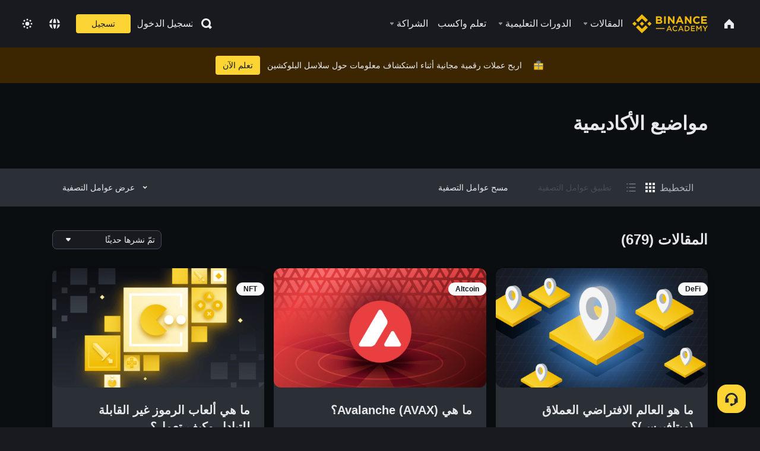

--- FILE ---
content_type: text/html; charset=utf-8
request_url: https://www.binance.com/ar/academy/articles?page=24
body_size: 86706
content:
<!doctype html>
<html bn-lang="ar" lang="ar" dir="rtl" path-prefix="/ar">
<head>
  <meta name="viewport" content="width=device-width,minimum-scale=1,maximum-scale=1,initial-scale=1,user-scalable=no" data-shuvi-head="true" /><meta charset="utf-8" /><title data-shuvi-head="true">استكشف مُحتوانا</title><meta name="twitter:card" content="summary_large_image" data-shuvi-head="true" /><meta name="twitter:site" content="@BinanceAcademy" data-shuvi-head="true" /><meta name="twitter:creator" content="@BinanceAcademy" data-shuvi-head="true" /><meta property="og:type" content="website" data-shuvi-head="true" /><meta property="og:image" content="https://public.bnbstatic.com/images/academy/ogImage.png" data-shuvi-head="true" /><meta property="og:image:alt" content="Binance Academy" data-shuvi-head="true" /><meta property="og:site_name" content="Binance Academy" data-shuvi-head="true" /><meta name="description" content="تعلم كل ما يُمكنك معرفته حول البلوكشين والعملات الرقمية والتداول وغيرها الكثير. ابدأ في استكشاف جميع المحتوى على أكاديمية Binance." data-shuvi-head="true" /><meta property="og:title" content="استكشف مُحتوانا | Binance Academy" data-shuvi-head="true" /><meta property="og:description" content="تعلم كل ما يُمكنك معرفته حول البلوكشين والعملات الرقمية والتداول وغيرها الكثير. ابدأ في استكشاف جميع المحتوى على أكاديمية Binance." data-shuvi-head="true" /><meta property="og:url" content="https://www.binance.com/ar/academy/articles?page=24" data-shuvi-head="true" /><meta http-equiv="etag" content="0865f751036633af25e77d11e1f7b7687085e851" /><meta name="msapplication-TileImage" content="https://bin.bnbstatic.com/static/images/bnb-for/brand.png" /><meta name="theme-color" content="#2e2e2e" data-shuvi-head="true" /><meta name="apple-mobile-web-app-capable" content="yes" data-shuvi-head="true" /><meta name="apple-mobile-web-app-status-bar-style" content="black-translucent" data-shuvi-head="true" /><meta name="ahrefs-site-verification" content="86f2f08131d8239e3a4d73b0179d556eae74fa62209b410a64ff348f74e711ea" data-shuvi-head="true" /><meta name="google-site-verification" content="wyJEt1aEuf8X_of3aofK_Tl5WprWou38Ze4o3ZeeGts" data-shuvi-head="true" /><meta name="naver-site-verification" content="e70af2cacdaf993fe72ef9fd208822bbebc2e028" data-shuvi-head="true" /><meta name="yandex-verification" content="7e56260ff92b3c3f" data-shuvi-head="true" /><meta name="robots" content="index,follow" data-shuvi-head="true" /><link rel="preconnect" href="https://bin.bnbstatic.com" crossorigin="anonymous" /><link rel="preconnect" href="https://public.bnbstatic.com" crossorigin="anonymous" /><link rel="preconnect" href="https://image.binance.vision" data-shuvi-head="true" /><link rel="preload" as="script" href="https://public.bnbstatic.com/unpkg/essential/essential@0.3.64.js" /><link rel="preload" as="script" href="https://public.bnbstatic.com/unpkg/vendor/vendor.umd.0.0.13.production.min.18.2.0.js" /><link rel="preload" href="https://bin.bnbstatic.com/static/chunks/layout-241d.36b5c2e1.js" as="script" /><link rel="preload" href="https://bin.bnbstatic.com/static/chunks/layout-0aec.459339a6.js" as="script" /><link rel="preload" href="https://bin.bnbstatic.com/static/chunks/page-ae9c.b03aff7a.js" as="script" /><link rel="preload" as="script" href="https://bin.bnbstatic.com/static/polyfills.d7582762.js" /><link rel="preload" as="script" href="https://bin.bnbstatic.com/static/webpack-runtime.2eaeddeb.js" /><link rel="preload" as="script" href="https://bin.bnbstatic.com/static/common/framework.65866fb5.js" /><link rel="preload" as="script" href="https://bin.bnbstatic.com/static/main.293591df.js" /><link rel="preload" as="script" href="https://public.bnbstatic.com/unpkg/config/remote-config.js" /><link rel="shortcut icon" href="https://bin.bnbstatic.com/static/images/common/favicon.ico" /><link rel="apple-touch-icon" href="https://bin.bnbstatic.com/static/images/bnb-for/brand.png" /><link rel="icon" href="https://bin.bnbstatic.com/static/images/bnb-for/brand.png" /><link rel="alternate" href="https://www.binance.com/en/academy/articles" hreflang="en" data-shuvi-head="true" /><link rel="alternate" href="https://www.binance.com/fr/academy/articles" hreflang="fr" data-shuvi-head="true" /><link rel="alternate" href="https://www.binance.com/pl/academy/articles" hreflang="pl" data-shuvi-head="true" /><link rel="alternate" href="https://www.binance.com/zh-CN/academy/articles" hreflang="zh-Hans" data-shuvi-head="true" /><link rel="alternate" href="https://www.binance.com/zh-TC/academy/articles" hreflang="zh-Hant" data-shuvi-head="true" /><link rel="alternate" href="https://www.binance.com/vi/academy/articles" hreflang="vi" data-shuvi-head="true" /><link rel="alternate" href="https://www.binance.com/ar/academy/articles" hreflang="ar" data-shuvi-head="true" /><link rel="alternate" href="https://www.binance.com/ru/academy/articles" hreflang="ru" data-shuvi-head="true" /><link rel="alternate" href="https://www.binance.com/es/academy/articles" hreflang="es" data-shuvi-head="true" /><link rel="alternate" href="https://www.binance.com/pt-BR/academy/articles" hreflang="pt-BR" data-shuvi-head="true" /><link rel="alternate" href="https://www.binance.com/it/academy/articles" hreflang="it" data-shuvi-head="true" /><link rel="alternate" href="https://www.binance.com/id/academy/articles" hreflang="id" data-shuvi-head="true" /><link rel="alternate" href="https://www.binance.com/uk-UA/academy/articles" hreflang="uk" data-shuvi-head="true" /><link rel="alternate" href="https://www.binance.com/cs/academy/articles" hreflang="cs-CZ" data-shuvi-head="true" /><link rel="alternate" href="https://www.binance.com/bg/academy/articles" hreflang="bg" data-shuvi-head="true" /><link rel="alternate" href="https://www.binance.com/lv/academy/articles" hreflang="lv" data-shuvi-head="true" /><link rel="alternate" href="https://www.binance.com/sv/academy/articles" hreflang="sv" data-shuvi-head="true" /><link rel="alternate" href="https://www.binance.com/sk/academy/articles" hreflang="sk" data-shuvi-head="true" /><link rel="alternate" href="https://www.binance.com/da-DK/academy/articles" hreflang="da" data-shuvi-head="true" /><link rel="alternate" href="https://www.binance.com/ro/academy/articles" hreflang="ro" data-shuvi-head="true" /><link rel="alternate" href="https://www.binance.com/hu/academy/articles" hreflang="hu" data-shuvi-head="true" /><link rel="alternate" href="https://www.binance.com/el/academy/articles" hreflang="el" data-shuvi-head="true" /><link rel="alternate" href="https://www.binance.com/de/academy/articles" hreflang="de" data-shuvi-head="true" /><link rel="alternate" href="https://www.binance.com/ja/academy/articles" hreflang="ja" data-shuvi-head="true" /><link rel="alternate" href="https://www.binance.com/az-AZ/academy/articles" hreflang="az-AZ" data-shuvi-head="true" /><link rel="alternate" href="https://www.binance.com/kk-KZ/academy/articles" hreflang="kk-KZ" data-shuvi-head="true" /><link rel="alternate" href="https://academy.binance.com/et/articles" hreflang="et" data-shuvi-head="true" /><link rel="alternate" href="https://academy.binance.com/lt/articles" hreflang="lt" data-shuvi-head="true" /><link rel="alternate" href="https://academy.binance.com/ka-GE/articles" hreflang="ka" data-shuvi-head="true" /><link rel="alternate" href="https://academy.binance.com/hr-HR/articles" hreflang="hr-HR" data-shuvi-head="true" /><link rel="alternate" href="https://academy.binance.com/ky-KG/articles" hreflang="ky-KG" data-shuvi-head="true" /><link rel="alternate" hreflang="x-default" href="https://www.binance.com/en/academy/articles" data-shuvi-head="true" /><link rel="shortcut icon" href="https://bin.bnbstatic.com/image/academy/ico/favicon.ico" data-shuvi-head="true" /><link rel="icon" type="image/x-icon" sizes="16x16 32x32" href="https://bin.bnbstatic.com/image/academy/ico/favicon.ico" data-shuvi-head="true" /><link rel="icon" sizes="32x32" href="https://bin.bnbstatic.com/image/academy/ico/favicon-32.png" data-shuvi-head="true" /><link rel="icon" sizes="192x192" href="https://bin.bnbstatic.com/image/academy/ico/favicon-192.png" data-shuvi-head="true" /><link rel="apple-touch-icon" sizes="152x152" href="https://bin.bnbstatic.com/image/academy/ico/favicon-152.png" data-shuvi-head="true" /><link rel="apple-touch-icon" sizes="144x144" href="https://bin.bnbstatic.com/image/academy/ico/favicon-144.png" data-shuvi-head="true" /><link rel="apple-touch-icon" sizes="120x120" href="https://bin.bnbstatic.com/image/academy/ico/favicon-120.png" data-shuvi-head="true" /><link rel="apple-touch-icon" sizes="114x114" href="https://bin.bnbstatic.com/image/academy/ico/favicon-114.png" data-shuvi-head="true" /><link rel="apple-touch-icon" sizes="180x180" href="https://bin.bnbstatic.com/image/academy/ico/favicon-180.png" data-shuvi-head="true" /><link rel="apple-touch-icon" sizes="72x72" href="https://bin.bnbstatic.com/image/academy/ico/favicon-72.png" data-shuvi-head="true" /><link rel="apple-touch-icon" sizes="57x57" href="https://bin.bnbstatic.com/image/academy/ico/favicon-57.png" data-shuvi-head="true" /><link rel="manifest" href="/manifest.json" data-shuvi-head="true" /><link rel="canonical" href="https://www.binance.com/ar/academy/articles?page=24" data-shuvi-head="true" /><script id="OneTrust-sdk" nonce="eabfdf42-b662-473e-9dfd-be8e40c0e23b">(function() {const agent = typeof navigator !== 'undefined' ? navigator.userAgent : '';const REGEX_MATCH_CLIENT_TYPE = /BNC\/([0-9.]+) \(([a-zA-Z]+) ([0-9.]+)\)/;const isMiniApp = typeof window !== 'undefined' && window.__NEZHA_BRIDGE__ && !window.__NEZHA_BRIDGE__.postAction;if(REGEX_MATCH_CLIENT_TYPE.test(agent) || isMiniApp){return null;}function getJSON(str) {try {return JSON.parse(str);} catch (e) {return {};}}var AutoBlockScriptMap = getJSON('{"binance.com":"https://cdn.cookielaw.org/consent/e21a0e13-40c2-48a6-9ca2-57738356cdab/OtAutoBlock.js","binance.info":"https://cdn.cookielaw.org/consent/03246444-2043-432d-afae-413a91f535e9/OtAutoBlock.js","binance.me":"https://cdn.cookielaw.org/consent/39df5304-ea83-4bd5-8550-d57bca54d95a/OtAutoBlock.js","binance.bh":"https://cdn.cookielaw.org/consent/0196a4bb-fb7b-7ae6-a24c-893547b9e467/OtAutoBlock.js"}');var SDKStubInfoMap = getJSON('{"binance.com":{"src":"https://cdn.cookielaw.org/scripttemplates/otSDKStub.js","hash":"e21a0e13-40c2-48a6-9ca2-57738356cdab"},"binance.info":{"src":"https://cdn.cookielaw.org/scripttemplates/otSDKStub.js","hash":"03246444-2043-432d-afae-413a91f535e9"},"binance.me":{"src":"https://cdn.cookielaw.org/scripttemplates/otSDKStub.js","hash":"39df5304-ea83-4bd5-8550-d57bca54d95a"}, "binance.bh":{"src":"https://cdn.cookielaw.org/scripttemplates/otSDKStub.js","hash":"0196a4bb-fb7b-7ae6-a24c-893547b9e467"}}');var domain = location.hostname.split('.').slice(-2).join('.');function isString(str) {return str && typeof str === 'string';};var AutoBlockScript = AutoBlockScriptMap[domain];var stubInfo = SDKStubInfoMap[domain] || {};var SDKStubSrc = stubInfo.src;var SDKStubHash = stubInfo.hash;var injectAutoBlock = isString(AutoBlockScript);var injectSDKStub = isString(SDKStubSrc) && isString(SDKStubHash);if (injectAutoBlock) {var script = document.createElement('script');script.src = AutoBlockScript;script.type = 'text/javascript';script.async = false;document.head.appendChild(script);}if (injectSDKStub) {var lang = document.documentElement['bn-lang'] || document.documentElement.lang;var htmlLang = lang && lang.substr(0, 2) || 'en';var script = document.createElement('script');script.src = SDKStubSrc;script.type = 'text/javascript';script.async = false;script.setAttribute('charSet', 'UTF-8');script.setAttribute('data-domain-script', SDKStubHash);script.setAttribute('data-language', htmlLang);document.head.appendChild(script);var s = document.createElement('script');s.type = 'text/javascript';s.innerHTML = 'function OptanonWrapper() {};';s.nonce = 'eabfdf42-b662-473e-9dfd-be8e40c0e23b';document.head.appendChild(s);var ss = document.createElement('script');ss.src = 'https://bin.bnbstatic.com/static/one-trust/onetrust-trigger.js';ss.type = 'text/javascript';script.async = false;ss.setAttribute('charSet', 'UTF-8');ss.setAttribute('data-domain-script', SDKStubHash);document.head.appendChild(ss);}}())</script><script id="Reporter-init" nonce="eabfdf42-b662-473e-9dfd-be8e40c0e23b">window._bn_reporter = window._bn_reporter || [];window._bn_reporter_version = '4.3.16';function reportEvent(data) {window._bn_reporter.push(data);}reportEvent({key: "init",data: {"packageName":"academy-web-ui","apiId":"cc1ljun9gpbp8ciciolg","apiDomain":"https://api.saasexch.com","ssr":true,"COMMIT_HEAD":"0865f751036633af25e77d11e1f7b7687085e851","pikaVersion":"0.6.14","traceId":"75ffcb30-f021-443e-9ded-d755f2c72b5f","analyticsId":"academy-web-ui,Frontend,cme87sxzs8603260u32z6ky416n"}});const now = Date.now();reportEvent({key: "traceReporter",data: {name: 'PIKA_HTML_ENTRY_START',startTime: now,timestamp: now,id: 1,duration: 0,endTime: now}});window.addEventListener('error', function (event) {try {var _URL, _URL2;var target = event.target || event.srcElement;var isTarget = ['LINK', 'SCRIPT', 'IMG'].indexOf(target.nodeName) !== -1;if (!isTarget) {return;}var link = target.src || target.href;if (window.location.href.indexOf(link) === 0) {return;}var data = {event: {phost: window.location.host,ppath: window.location.pathname,host: (_URL = new URL(link)) === null || _URL === void 0 ? void 0 : _URL.host,path: (_URL2 = new URL(link)) === null || _URL2 === void 0 ? void 0 : _URL2.pathname,net_err_exist: true}};reportEvent({key: "reportMonitorEvent",data: {data: data}});} catch (e) {console.error('static resource monitor', e);}}, true);</script><link rel="stylesheet" href="https://bin.bnbstatic.com/static/css/238e936d.chunk.css" /><link rel="stylesheet" href="https://bin.bnbstatic.com/static/css/ed69c5a9.chunk.css" /><style id="webstudio-universal-uikit-colors" data-shuvi-head="true">body { --color-sell: #F6465D; --color-textSell: #F6465D; --color-sellHover: #FF707E; --color-depthSellBg: #35141D; --color-buy: #0ECB81; --color-textBuy: #0ECB81; --color-buyHover: #32D993; --color-depthBuyBg: #102821; --color-line: #2B3139; --color-outlineHover: #6A4403; --color-primary: #FCD535; --color-primaryHover: #F0B90B; --color-error: #F6465D; --color-errorBg: #35141D; --color-success: #0ECB81; --color-successBg: #102821; --color-disable: #474D57; --color-iconNormal: #848E9C; --color-textWhite: #FFFFFF; --color-textGray: #EAECEF; --color-textBlack: #0B0E11; --color-textPrimary: #EAECEF; --color-textSecondary: #B7BDC6; --color-textThird: #848E9C; --color-textDisabled: #5E6673; --color-textBrand: #F0B90B; --color-textToast: #A37200; --color-bg: #181A20; --color-bg1: #181A20; --color-bg2: #0B0E11; --color-bg3: #2B3139; --color-bg4: #5E6673; --color-bg6: #202630; --color-bg7: #191A1F; --color-popupBg: #1E2329; --color-badgeBg: #2D2A20; --color-selectedBg: #1E2026; --color-gradientBrand: linear-gradient(180deg, #F8D12F 0%, #F0B90B 100%); --color-gradientPrimary: linear-gradient(295.27deg, #15141A 0%, #474D57 84.52%); --color-BasicBg: #181A20; background-color: var(--color-BasicBg); --color-SecondaryBg: #0B0E11; --color-Input: #2B3139; --color-InputLine: #474D57; --color-CardBg: #1E2329; --color-Vessel: #1E2329; --color-Line: #2B3139; --color-DisableBtn: #2B3139; --color-DisabledText: #5E6673; --color-DisableText: #5E6673; --color-TertiaryText: #848E9C; --color-SecondaryText: #B7BDC6; --color-PrimaryText: #EAECEF; color: var(--color-PrimaryText); --color-RedGreenBgText: #FFFFFF; --color-EmphasizeText: #FF693D; --color-TextOnGray: #EAECEF; --color-TextOnYellow: #202630; --color-IconNormal: #848E9C; --color-LiteBg1: #202630; --color-LiteBg2: #191A1F; --color-BtnBg: #FCD535; --color-PrimaryYellow: #F0B90B; --color-TextLink: #F0B90B; --color-TradeBg: #0B0E11; --color-TextToast: #A37200; --color-DepthSellBg: #35141D; --color-SellHover: #FF707E; --color-Sell: #F6465D; --color-TextSell: #F6465D; --color-DepthBuyBg: #102821; --color-BuyHover: #32D993; --color-Buy: #2EBD85; --color-TextBuy: #2EBD85; --color-Error: #F6465D; --color-SuccessBg: #102821; --color-Success: #2EBD85; --color-TagBg: #474D57; --color-Grid: #2B3139; --color-Placeholder: #474D57; --color-ToastBg: #707A8A; --color-TwoColorIcon: #CACED3; --color-ErrorBg: rgba(246, 70, 93, 0.1); --color-BadgeBg: rgba(240,185,11,0.1); --color-Popup: #1E2329; --color-Mask: rgba(0, 0, 0, 0.6); --color-WidgetSecondaryBg: rgba(255, 255, 255, 0.08); --color-ContainerBg: #1E2026; --color-YellowAlpha01: rgba(252, 213, 53, 0.2); --color-YellowAlpha02: rgba(252, 213, 53, 0.2); --color-RedAlpha01: rgba(246, 60, 85, 0.2); --color-RedAlpha02: rgba(246, 60, 85, 0.2); --color-GreenAlpha01: rgba(40, 164, 115, 0.2); --color-GreenAlpha02: rgba(40, 164, 115, 0.2); --color-ChatBg: #181A20; --color-ChatYellow: #8D5F02; --color-LineAlpha: rgba(255, 255, 255, 0.08); --color-WidgetPrimaryBg: rgba(255, 255, 255, 0.1); }</style><style data-emotion="0 gpt1ua 1r6yh41 1b5iq0k 14hpydf 1v61pla 5x6ly7 i6ju45 1qn7ove vfu0ph 1l3piql 184cf1x 9tpv1t 6fjuig 1raq60b vd8035 1uoge8i rs1nch 3kwgah 1wz0uwi 9yb1nc 1pzaur4 7bjblz 1srb089 7j3h8v 1i1uk6i 1589nlc 1pysja1 1xgr03x 6kqcas sdffkd 1mkynsd dn9hvd vurnku p5ucyd kxtk92 e17nie vsco81 1t100c7 11vxal7 2vncqk gey7ei jaa7jg 912yg7 1mizem0 1dhhx95 4cffwv 81xrsn gez02j cerzed yhaz4t 1vkvfxu vq45pg k8ptnh 16jcxb6 ce9xkk 1hyfx7x 11r9jcz 1n5t02q 19midj6 1wnc168 1rr4qq7 1h690ep 15e7zpq gbh2au 80dcm8 1sg6x9n 1dpv2l8 klm9o7 9uy14h ofovah 4151bc 1ouokj1 8sesaq 1bzb8nq exuvue 1urk028 1uob4wx 17ajlgz 1v5nip4 q0otfg 1w61aiz 1jwvkbr 13mvpid uj36ri 1gt3d73 16vp4e4 1q9ubii 14svusm 1me7odh 1gtiget klxly9 cye2yi uivgo rrl3y3 ms83d 1mfvteg 12ke8jn 1y6whvv 8n45wr animation-hqgv56 1bhd1jv 1yjvs5a 1alg077 109r85 gv1gi9 1c3porz 1dqch99 1xdiqzm wurz7t s1f3ec hy4spq 1j75qc1 aw8b5k 164u8cj 94sbqg 1avdki 1l6xxwa 1cvacda 1h7z16w ddktst whkuux p2d0iv 19igx17 18dtod5 19hfi9m 1v816je lkkns5 1at5xyf hff02o 1ks1efp xs28t3 aqx2cr isf8kv z45ags 13bwk3q ig5yum n742np 1e4mmbg jdfgy4 zup9om 74vsrc 18puooo 1vmyjon pnx3k3 14x2p5x 1m700wb go1xp0 k9059p 5r9zp6 18kxyll 1awz6ic i3pbo 1h1awnf 1bagazo 16qaa8q 12r5n8b 1qmveds 14pfz1w izo9f6 1pd5xbl 1onwec7 1czi427 w7wjpd 1ur574i 9q4ls1 l0inxp">.css-gpt1ua{position:fixed;top:80px;right:16px;max-height:100%;max-width:343px;width:100%;z-index:9;pointer-events:none;}.css-1r6yh41{position:relative;height:80px;-webkit-box-pack:justify;-webkit-justify-content:space-between;-ms-flex-pack:justify;justify-content:space-between;-webkit-align-items:center;-webkit-box-align:center;-ms-flex-align:center;align-items:center;background-color:#181A20;color:#EAECEF;padding-left:16px;padding-right:16px;display:-webkit-box;display:-webkit-flex;display:-ms-flexbox;display:flex;}@media screen and (min-width:768px){.css-1r6yh41{padding-left:24px;padding-right:24px;}}.css-1b5iq0k{-webkit-flex:0 0 127px;-ms-flex:0 0 127px;flex:0 0 127px;width:127px;margin-left:8px;margin-right:8px;}.css-14hpydf{color:#F0B90B;width:100%;display:block;}.css-1v61pla{box-sizing:border-box;margin:0;min-width:0;display:none;color:#EAECEF;width:100%;-webkit-align-items:center;-webkit-box-align:center;-ms-flex-align:center;align-items:center;}@media screen and (min-width:768px){.css-1v61pla{display:none;}}@media screen and (min-width:1200px){.css-1v61pla{display:-webkit-box;display:-webkit-flex;display:-ms-flexbox;display:flex;}}.css-5x6ly7{box-sizing:border-box;margin:0;min-width:0;display:-webkit-box;display:-webkit-flex;display:-ms-flexbox;display:flex;-webkit-flex:1;-ms-flex:1;flex:1;-webkit-align-items:center;-webkit-box-align:center;-ms-flex-align:center;align-items:center;}.css-i6ju45{margin-left:8px;margin-right:8px;display:-webkit-inline-box;display:-webkit-inline-flex;display:-ms-inline-flexbox;display:inline-flex;position:relative;}.css-i6ju45:hover::after,.css-i6ju45:focus-within::after{bottom:auto;border-color:transparent transparent #FFFFFF transparent;display:block;-webkit-filter:drop-shadow(0px -1px 1px rgba(0,0,0,0.1));filter:drop-shadow(0px -1px 1px rgba(0,0,0,0.1));left:50%;margin-left:-8px;right:auto;top:100%;}.css-i6ju45.wrapper--open .e8b2x31{display:block;}.css-1qn7ove{-webkit-align-items:center;-webkit-box-align:center;-ms-flex-align:center;align-items:center;display:-webkit-box;display:-webkit-flex;display:-ms-flexbox;display:flex;height:40px;line-height:40px;-webkit-align-items:center;-webkit-box-align:center;-ms-flex-align:center;align-items:center;}.css-vfu0ph{box-sizing:border-box;margin:0;min-width:0;font-size:16ppx;outline:none;cursor:pointer;color:#EAECEF;-webkit-align-items:center;-webkit-box-align:center;-ms-flex-align:center;align-items:center;position:relative;-webkit-text-decoration:none;text-decoration:none;height:40px;line-height:40px;}.css-vfu0ph.active,.css-vfu0ph:hover{color:#F0B90B;}.css-1l3piql{box-sizing:border-box;margin:0;min-width:0;color:#848E9C;width:16px;height:16px;font-size:16px;fill:#EAECEF;fill:#848E9C;width:1em;height:1em;}.css-184cf1x{display:none;position:absolute;width:-webkit-max-content;width:-moz-max-content;width:max-content;z-index:1000;bottom:auto;left:auto;padding:20px 0 0 0;right:auto;top:100%;}.css-9tpv1t{background-color:#1E2329;border-radius:4px;box-shadow:0px 0px 20px rgba(0,0,0,0.08);position:relative;}.css-6fjuig{box-sizing:border-box;margin:0;min-width:0;display:-webkit-box;display:-webkit-flex;display:-ms-flexbox;display:flex;-webkit-flex-direction:column;-ms-flex-direction:column;flex-direction:column;padding:24px;padding-bottom:16px;}.css-1raq60b{box-sizing:border-box;margin:0;min-width:0;display:-webkit-box;display:-webkit-flex;display:-ms-flexbox;display:flex;-webkit-flex-direction:column;-ms-flex-direction:column;flex-direction:column;}@media screen and (min-width:1200px){.css-1raq60b{-webkit-flex-direction:row;-ms-flex-direction:row;flex-direction:row;}}.css-vd8035{box-sizing:border-box;margin:0;min-width:0;display:-webkit-box;display:-webkit-flex;display:-ms-flexbox;display:flex;-webkit-align-items:center;-webkit-box-align:center;-ms-flex-align:center;align-items:center;border-radius:8px;background:transparent;cursor:pointer;min-width:200px;}.css-vd8035 extraHeadline{font-weight:600;font-size:56px;line-height:64px;}.css-vd8035 headline1{font-weight:600;font-size:48px;line-height:56px;}.css-vd8035 headline2{font-weight:600;font-size:40px;line-height:48px;}.css-vd8035 headline3{font-weight:600;font-size:32px;line-height:40px;}.css-vd8035 headline4{font-weight:600;font-size:28px;line-height:36px;}.css-vd8035 headline5{font-weight:600;font-size:24px;line-height:32px;}.css-vd8035 headline6{font-weight:500;font-size:20px;line-height:28px;}.css-vd8035 largeBody{font-weight:400;font-size:20px;line-height:28px;}.css-vd8035 mediumBody{font-weight:300;font-size:18px;line-height:28px;}.css-vd8035 subtitle1{font-weight:500;font-size:16px;line-height:24px;}.css-vd8035 subtitle2{font-weight:500;font-size:14px;line-height:20px;}.css-vd8035 body1{font-weight:400;font-size:16px;line-height:24px;}.css-vd8035 body2{font-weight:400;font-size:14px;line-height:20px;}.css-vd8035 captionSub{font-weight:500;font-size:12px;line-height:16px;}.css-vd8035 caption{font-weight:400;font-size:12px;line-height:16px;}.css-vd8035 largeLink{font-weight:500;font-size:20px;line-height:20px;-webkit-text-decoration:underline;text-decoration:underline;}.css-vd8035 linkBody{font-weight:500;font-size:14px;line-height:20px;-webkit-text-decoration:underline;text-decoration:underline;}.css-vd8035 addressLink{font-weight:400;font-size:14px;line-height:20px;-webkit-text-decoration:underline;text-decoration:underline;}.css-vd8035 linkCaption{font-weight:500;font-size:12px;line-height:16px;-webkit-text-decoration:underline;text-decoration:underline;}.css-vd8035 primaryNum1{font-weight:600;font-size:32px;line-height:40px;}.css-vd8035 primaryNum2{font-weight:600;font-size:28px;line-height:36px;}.css-vd8035 primaryNum3{font-weight:600;font-size:24px;line-height:32px;}.css-vd8035 secondaryNum1{font-weight:500;font-size:20px;line-height:28px;}.css-vd8035 secondaryNum2{font-weight:500;font-size:16px;line-height:24px;}.css-vd8035 tertiaryNum1{font-weight:500;font-size:14px;line-height:20px;}.css-vd8035 tertiaryNum2{font-weight:500;font-size:12px;line-height:16px;}.css-vd8035 tertiaryNum3{font-weight:400;font-size:12px;line-height:16px;}.css-vd8035 formLabel{font-weight:400;font-size:14px;line-height:16px;color:#EAECEF;}.css-vd8035 formLabelSmall{font-weight:400;font-size:12px;line-height:16px;color:#EAECEF;}.css-vd8035 formLabelDisabled{font-weight:400;font-size:14px;line-height:16px;color:#5E6673;cursor:not-allowed;}.css-vd8035 formLabelSmallDisabled{font-weight:400;font-size:12px;line-height:16px;color:#5E6673;cursor:not-allowed;}.css-vd8035 checkbox{font-weight:400;font-size:14px;line-height:1.43;color:#EAECEF;cursor:pointer;}.css-vd8035 checkboxDisabled{font-weight:400;font-size:14px;line-height:1.43;color:#5E6673;cursor:not-allowed;}.css-vd8035 infoHelperText{height:24px;line-height:24px;font-size:12px;color:#848E9C;}.css-vd8035 errorHelperText{height:24px;line-height:24px;font-size:12px;color:#F6465D;}.css-vd8035 dottedUnderline{font-weight:400;font-size:14px;line-height:16px;color:#EAECEF;border-bottom-width:1px;border-bottom-style:dashed;border-bottom-color:#848E9C;}.css-vd8035 title2{font-weight:600;font-size:48px;line-height:56px;}.css-vd8035 title3{font-weight:600;font-size:40px;line-height:48px;}.css-vd8035 title4{font-weight:600;font-size:32px;line-height:40px;}.css-vd8035 title5{font-weight:600;font-size:24px;line-height:28px;}.css-vd8035 largeText{font-weight:400;font-size:24px;line-height:28px;}.css-vd8035 title6{font-weight:500;font-size:20px;line-height:24px;}.css-vd8035 heading{font-family:inherit;line-height:1.25;font-weight:heading;}.css-vd8035 display{font-family:inherit;font-weight:heading;line-height:1.25;font-size:28px;}@media screen and (min-width:768px){.css-vd8035 display{font-size:32px;}}@media screen and (min-width:1200px){.css-vd8035 display{font-size:7px;}}.css-vd8035 caps{text-transform:uppercase;-webkit-letter-spacing:0.1em;-moz-letter-spacing:0.1em;-ms-letter-spacing:0.1em;letter-spacing:0.1em;}.css-vd8035 h1{font-weight:600;font-size:24px;line-height:30px;}@media screen and (min-width:768px){.css-vd8035 h1{font-size:28px;line-height:32px;}}@media screen and (min-width:1200px){.css-vd8035 h1{font-size:32px;line-height:40px;}}.css-vd8035 h2{font-weight:400;font-size:24px;line-height:30px;}.css-vd8035 h3{font-weight:500;font-size:20px;line-height:28px;}.css-vd8035 h4{font-weight:600;font-size:16px;line-height:22px;}.css-vd8035 h5{font-weight:600;font-size:16px;}.css-vd8035 h6{font-weight:600;font-size:14px;}.css-vd8035 label1{font-weight:500;font-size:20px;line-height:26px;}.css-vd8035 label2{font-weight:500;font-size:16px;line-height:22px;}@media screen and (min-width:768px){.css-vd8035 label2{font-size:18px;line-height:24px;}}.css-vd8035 label3{font-weight:400;font-size:16px;line-height:22px;}@media screen and (min-width:768px){.css-vd8035 label3{font-weight:500;}}.css-vd8035 label4{font-weight:500;font-size:14px;line-height:20px;}.css-vd8035 label5{font-weight:400;font-size:14px;line-height:20px;}.css-vd8035 label6{font-weight:400;font-size:13px;line-height:18px;}.css-vd8035 label7{font-weight:500;font-size:12px;line-height:16px;}.css-vd8035 label8{font-weight:400;font-size:12px;line-height:16px;}.css-vd8035 p1{font-weight:400;font-size:14px;line-height:20px;}.css-vd8035 p2{font-weight:400;font-size:12px;}.css-1uoge8i{box-sizing:border-box;margin:0;min-width:0;margin-right:16px;}.css-rs1nch{box-sizing:border-box;margin:0;min-width:0;display:-webkit-box;display:-webkit-flex;display:-ms-flexbox;display:flex;border-radius:50%;-webkit-box-pack:center;-webkit-justify-content:center;-ms-flex-pack:center;justify-content:center;-webkit-align-items:center;-webkit-box-align:center;-ms-flex-align:center;align-items:center;width:40px;height:40px;background-color:#2B3139;}.css-3kwgah{box-sizing:border-box;margin:0;min-width:0;color:currentColor;width:24px;height:24px;font-size:24px;fill:#EAECEF;fill:currentColor;width:1em;height:1em;}.css-1wz0uwi{box-sizing:border-box;margin:0;min-width:0;display:-webkit-box;display:-webkit-flex;display:-ms-flexbox;display:flex;-webkit-flex-direction:column;-ms-flex-direction:column;flex-direction:column;-webkit-align-items:flex-start;-webkit-box-align:flex-start;-ms-flex-align:flex-start;align-items:flex-start;}.css-9yb1nc{box-sizing:border-box;margin:0;min-width:0;font-size:14px;font-weight:500;line-height:20px;width:242px;white-space:nowrap;overflow:hidden;text-overflow:ellipsis;}.css-1pzaur4{box-sizing:border-box;margin:0;min-width:0;font-size:14px;font-weight:400;line-height:20px;color:#848E9C;}.css-7bjblz{box-sizing:border-box;margin:0;min-width:0;margin-top:16px;}@media screen and (min-width:1200px){.css-7bjblz{margin-top:0;}}.css-1srb089{box-sizing:border-box;margin:0;min-width:0;padding-left:24px;padding-right:24px;padding-bottom:8px;}.css-7j3h8v{box-sizing:border-box;margin:0;min-width:0;display:-webkit-box;display:-webkit-flex;display:-ms-flexbox;display:flex;border-radius:8px;padding:16px;}.css-1i1uk6i{box-sizing:border-box;margin:0;min-width:0;margin-right:16px;width:202px;}.css-1589nlc{box-sizing:border-box;margin:0;min-width:0;display:-webkit-box;display:-webkit-flex;display:-ms-flexbox;display:flex;border-radius:8px;cursor:pointer;padding:13px 16px;-webkit-box-pack:justify;-webkit-justify-content:space-between;-ms-flex-pack:justify;justify-content:space-between;-webkit-align-items:center;-webkit-box-align:center;-ms-flex-align:center;align-items:center;}.css-1589nlc:hover{background-color:#2B3139;}.css-1589nlc:hover .child{opacity:1;}.css-1pysja1{box-sizing:border-box;margin:0;min-width:0;-webkit-flex:1;-ms-flex:1;flex:1;}.css-1xgr03x{vertical-align:middle;width:16px;height:16px;}.css-6kqcas{box-sizing:border-box;margin:0;min-width:0;border-radius:8px;background-color:#2B3139;width:320px;}.css-sdffkd{box-sizing:border-box;margin:0;min-width:0;display:-webkit-box;display:-webkit-flex;display:-ms-flexbox;display:flex;cursor:pointer;padding:13px 16px;-webkit-box-pack:justify;-webkit-justify-content:space-between;-ms-flex-pack:justify;justify-content:space-between;-webkit-align-items:center;-webkit-box-align:center;-ms-flex-align:center;align-items:center;}.css-sdffkd:hover{background-color:#2B3139;}.css-sdffkd:hover .child{opacity:1;}.css-1mkynsd{opacity:0;-webkit-transition:all .3s ease-in-out;transition:all .3s ease-in-out;vertical-align:middle;width:16px;height:16px;color:#C99400;}.css-dn9hvd{box-sizing:border-box;margin:0;min-width:0;font-size:16ppx;outline:none;cursor:pointer;color:#EAECEF;-webkit-align-items:center;-webkit-box-align:center;-ms-flex-align:center;align-items:center;position:relative;-webkit-text-decoration:none;text-decoration:none;height:40px;line-height:40px;margin-left:8px;margin-right:8px;}.css-dn9hvd.active,.css-dn9hvd:hover{color:#F0B90B;}.css-vurnku{box-sizing:border-box;margin:0;min-width:0;}.css-p5ucyd{box-sizing:border-box;margin:0;min-width:0;display:-webkit-box;display:-webkit-flex;display:-ms-flexbox;display:flex;border-radius:8px;-webkit-align-items:center;-webkit-box-align:center;-ms-flex-align:center;align-items:center;border-radius:8px;background:transparent;cursor:pointer;min-width:200px;padding:16px;}.css-p5ucyd default{word-break:keep-all;color:#181A20;border-radius:4px;min-height:24px;border:none;}.css-p5ucyd default:disabled{cursor:not-allowed;background-image:none;background-color:#474D57;color:#5E6673;}.css-p5ucyd default:hover:not(:disabled):not(:active){box-shadow:none;}.css-p5ucyd default.inactive{opacity:0.3;cursor:not-allowed;}.css-p5ucyd primary{word-break:keep-all;color:#181A20;border-radius:4px;min-height:24px;border:none;background-image:none;background-color:#FCD535;}.css-p5ucyd primary:disabled{cursor:not-allowed;background-image:none;background-color:#474D57;color:#5E6673;}.css-p5ucyd primary:hover:not(:disabled):not(:active){box-shadow:none;}.css-p5ucyd primary.inactive{background-color:#FCD535;opacity:0.3;color:#181A20;cursor:not-allowed;}.css-p5ucyd primary:hover:not(:disabled):not(:active):not(.inactive){box-shadow:none;background-image:none;background-color:#FCD535;opacity:0.9;}.css-p5ucyd primary:active:not(:disabled):not(.inactive){background-image:none;background-color:#F0B90B;}.css-p5ucyd primary:disabled:not(.inactive){background-color:#474D57;color:#5E6673;cursor:not-allowed;}.css-p5ucyd secondary{word-break:keep-all;color:#EAECEF;border-radius:4px;min-height:24px;border:none;background-color:#474D57;background-image:none;}.css-p5ucyd secondary:disabled{cursor:not-allowed;box-shadow:none;color:#5E6673;background-color:#2B3139;}.css-p5ucyd secondary:hover:not(:disabled):not(:active){box-shadow:none;}.css-p5ucyd secondary.inactive{background-color:#474D57;opacity:0.3;cursor:not-allowed;}.css-p5ucyd secondary:hover:not(:disabled):not(:active):not(.inactive){box-shadow:none;background-image:none;background-color:#2B3139;}.css-p5ucyd secondary:active:not(:disabled):not(.inactive){box-shadow:none;background-color:#5E6673;color:#EAECEF;}.css-p5ucyd quiet{word-break:keep-all;color:#EAECEF;border-radius:4px;min-height:24px;border:none;background-color:transparent;}.css-p5ucyd quiet:disabled{cursor:not-allowed;background-image:none;background-color:#474D57;color:#5E6673;}.css-p5ucyd quiet:hover:not(:disabled):not(:active){box-shadow:none;}.css-p5ucyd quiet.inactive{opacity:0.7;cursor:not-allowed;}.css-p5ucyd quiet:disabled:not(.inactive){background-color:transparent;color:#5E6673;}.css-p5ucyd quiet:hover:not(:disabled):not(:active):not(.inactive){color:#F0B90B;}.css-p5ucyd quiet:active:not(:disabled):not(.inactive){background-color:#3C2601;}.css-p5ucyd text{word-break:keep-all;color:#181A20;border-radius:4px;min-height:24px;border:none;background-color:transparent;}.css-p5ucyd text:disabled{cursor:not-allowed;background-image:none;background-color:#474D57;color:#5E6673;}.css-p5ucyd text:hover:not(:disabled):not(:active){box-shadow:none;}.css-p5ucyd text.inactive{opacity:0.7;cursor:not-allowed;}.css-p5ucyd text:disabled:not(.inactive){background-color:transparent;color:#5E6673;}.css-p5ucyd text:hover:not(:disabled):not(:active):not(.inactive){color:#F0B90B;}.css-p5ucyd text:active:not(:disabled):not(.inactive){background-color:#3C2601;}.css-p5ucyd round{word-break:keep-all;color:#F0B90B;border-radius:16px;min-height:24px;border:none;background-color:#2B3139;}.css-p5ucyd round:disabled{cursor:not-allowed;background-image:none;background-color:#474D57;color:#5E6673;}.css-p5ucyd round:hover:not(:disabled):not(:active){box-shadow:none;}.css-p5ucyd round.inactive{background-color:#2B3139;opacity:0.3;cursor:not-allowed;}.css-p5ucyd round:disabled:not(.inactive){background-color:#2B3139;color:#5E6673;}.css-p5ucyd round:hover:not(:disabled):not(:active):not(.inactive){color:#F0B90B;background-color:#2B3139;}.css-p5ucyd round:active:not(:disabled):not(.inactive){background-color:#474D57;}.css-p5ucyd graytype{word-break:keep-all;color:#FFFFFF;border-radius:4px;min-height:24px;border:none;background-color:#B7BDC6;}.css-p5ucyd graytype:disabled{cursor:not-allowed;background-image:none;background-color:#474D57;color:#5E6673;}.css-p5ucyd graytype:hover:not(:disabled):not(:active){box-shadow:none;}.css-p5ucyd graytype.inactive{background-color:#5E6673;opacity:0.3;cursor:not-allowed;}.css-p5ucyd graytype:disabled:not(.inactive){background-color:transparent;color:#5E6673;}.css-p5ucyd graytype:hover:not(:disabled):not(:active):not(.inactive){background-color:#EAECEF;color:#1E2329;}.css-p5ucyd graytype:active:not(:disabled):not(.inactive){background-color:#EAECEF;color:#1E2329;}@media screen and (min-width:768px){.css-p5ucyd{border-radius:8px;}}@media screen and (min-width:1200px){.css-p5ucyd{border-radius:0;}}.css-p5ucyd:hover{background:#2B3139;}.css-kxtk92{box-sizing:border-box;margin:0;min-width:0;color:#F0B90B;width:24px;height:24px;font-size:24px;fill:#EAECEF;fill:#F0B90B;width:1em;height:1em;}.css-e17nie{box-sizing:border-box;margin:0;min-width:0;font-size:14px;font-weight:500;line-height:20px;}.css-vsco81{box-sizing:border-box;margin:0;min-width:0;display:-webkit-box;display:-webkit-flex;display:-ms-flexbox;display:flex;margin-right:12px;position:relative;-webkit-align-items:center;-webkit-box-align:center;-ms-flex-align:center;align-items:center;height:48px;}@media screen and (max-width:768px){.css-vsco81{position:initial;}}.css-1t100c7{box-sizing:border-box;margin:0;min-width:0;display:-webkit-box;display:-webkit-flex;display:-ms-flexbox;display:flex;visibility:visible;}.css-11vxal7{box-sizing:border-box;margin:0;min-width:0;-webkit-appearance:none;-moz-appearance:none;appearance:none;-webkit-user-select:none;-moz-user-select:none;-ms-user-select:none;user-select:none;cursor:pointer;overflow:hidden;text-overflow:ellipsis;white-space:nowrap;display:-webkit-inline-box;display:-webkit-inline-flex;display:-ms-inline-flexbox;display:inline-flex;-webkit-align-items:center;-webkit-box-align:center;-ms-flex-align:center;align-items:center;-webkit-box-pack:center;-webkit-justify-content:center;-ms-flex-pack:center;justify-content:center;box-sizing:border-box;font-size:14px;font-family:inherit;font-weight:500;text-align:center;-webkit-text-decoration:none;text-decoration:none;outline:none;padding-left:12px;padding-right:12px;padding-top:6px;padding-bottom:6px;line-height:20px;min-width:52px;word-break:keep-all;color:#F0B90B;border-radius:4px;min-height:24px;border:none;background-color:transparent;min-width:auto;color:#EAECEF;font-weight:400;padding-right:0;}.css-11vxal7:disabled{cursor:not-allowed;background-image:none;background-color:#474D57;color:#5E6673;}.css-11vxal7:hover:not(:disabled):not(:active){box-shadow:none;}.css-11vxal7.inactive{opacity:0.7;cursor:not-allowed;}.css-11vxal7:disabled:not(.inactive){background-color:transparent;color:#5E6673;}.css-11vxal7:hover:not(:disabled):not(:active):not(.inactive){color:#F0B90B;}.css-11vxal7:active:not(:disabled):not(.inactive){background-color:#3C2601;}.css-11vxal7:active:not(:disabled):not(.inactive){background-color:transparent;}.css-2vncqk{position:absolute;background-color:#181A20;right:0;top:0;overflow:hidden;width:0;}@media screen and (max-width:768px){.css-2vncqk{width:0;padding:16px 0;}}.css-gey7ei{box-sizing:border-box;margin:0;min-width:0;display:-webkit-box;display:-webkit-flex;display:-ms-flexbox;display:flex;-webkit-align-items:center;-webkit-box-align:center;-ms-flex-align:center;align-items:center;color:#B7BDC6;font-size:14px;}.css-jaa7jg{box-sizing:border-box;margin:0;min-width:0;display:-webkit-inline-box;display:-webkit-inline-flex;display:-ms-inline-flexbox;display:inline-flex;position:relative;margin-top:0px;margin-bottom:0px;-webkit-align-items:center;-webkit-box-align:center;-ms-flex-align:center;align-items:center;line-height:1.6;height:48px;background-color:#2B3139;border-radius:4px;border-width:1px;border-style:solid;border-color:transparent;padding-left:15px;padding-right:15px;}.css-jaa7jg.bn-input-status-focus .bn-input-label{top:-32px;}.css-jaa7jg.bn-input-status-focus{background-color:transparent;border-width:1px;border-style:solid;border-color:#F0B90B;}.css-jaa7jg.bn-input-status-disabled{background-color:#474D57;opacity:0.7;}.css-jaa7jg.bn-input-status-disabled > input{color:#5E6673;}.css-jaa7jg.bn-input-status-error{border-color:#F6465D;}.css-jaa7jg input{color:#EAECEF;font-size:14px;border-radius:4px;padding-left:12px;padding-right:12px;}.css-jaa7jg input:-webkit-autofill{-webkit-transition:color 99999s ease-in-out 0s,background-color 99999s ease-in-out 0s;transition:color 99999s ease-in-out 0s,background-color 99999s ease-in-out 0s;}.css-jaa7jg .bn-input-prefix{-webkit-flex-shrink:0;-ms-flex-negative:0;flex-shrink:0;margin-right:4px;font-size:14px;}.css-jaa7jg .bn-input-suffix{-webkit-flex-shrink:0;-ms-flex-negative:0;flex-shrink:0;margin-left:4px;margin-right:4px;font-size:14px;}@media screen and (max-width:768px){.css-jaa7jg{width:100%;}}.css-912yg7{box-sizing:border-box;margin:0;min-width:0;color:#5E6673;width:24px;height:24px;font-size:24px;fill:#EAECEF;fill:#5E6673;display:-webkit-box;display:-webkit-flex;display:-ms-flexbox;display:flex;-webkit-align-items:center;-webkit-box-align:center;-ms-flex-align:center;align-items:center;width:1em;height:1em;}.css-1mizem0{box-sizing:border-box;margin:0;min-width:0;width:100%;height:100%;padding:0;outline:none;border:none;background-color:inherit;opacity:1;}.css-1mizem0::-webkit-input-placeholder{color:#5E6673;font-size:14px;}.css-1mizem0::-moz-placeholder{color:#5E6673;font-size:14px;}.css-1mizem0:-ms-input-placeholder{color:#5E6673;font-size:14px;}.css-1mizem0::placeholder{color:#5E6673;font-size:14px;}.css-1dhhx95{box-sizing:border-box;margin:0;min-width:0;color:currentColor;width:16px;height:16px;font-size:16px;fill:#EAECEF;fill:currentColor;display:-webkit-box;display:-webkit-flex;display:-ms-flexbox;display:flex;-webkit-align-items:center;-webkit-box-align:center;-ms-flex-align:center;align-items:center;cursor:pointer;color:#5E6673;width:1em;height:1em;}.css-4cffwv{box-sizing:border-box;margin:0;min-width:0;display:-webkit-box;display:-webkit-flex;display:-ms-flexbox;display:flex;}.css-81xrsn{box-sizing:border-box;margin:0;min-width:0;display:-webkit-box;display:-webkit-flex;display:-ms-flexbox;display:flex;-webkit-box-pack:center;-webkit-justify-content:center;-ms-flex-pack:center;justify-content:center;}.css-gez02j{display:-webkit-inline-box;display:-webkit-inline-flex;display:-ms-inline-flexbox;display:inline-flex;position:relative;}.css-gez02j:hover::after,.css-gez02j:focus-within::after{bottom:auto;border-color:transparent transparent #FFFFFF transparent;display:block;-webkit-filter:drop-shadow(0px -1px 1px rgba(0,0,0,0.1));filter:drop-shadow(0px -1px 1px rgba(0,0,0,0.1));inset-inline-start:50%;margin-inline-start:-8px;inset-inline-end:auto;top:100%;}.css-gez02j.wrapper--open .e8b2x31{display:block;}.css-cerzed{box-sizing:border-box;margin:0;min-width:0;-webkit-appearance:none;-moz-appearance:none;appearance:none;-webkit-user-select:none;-moz-user-select:none;-ms-user-select:none;user-select:none;cursor:pointer;overflow:hidden;text-overflow:ellipsis;white-space:nowrap;display:-webkit-inline-box;display:-webkit-inline-flex;display:-ms-inline-flexbox;display:inline-flex;-webkit-align-items:center;-webkit-box-align:center;-ms-flex-align:center;align-items:center;-webkit-box-pack:center;-webkit-justify-content:center;-ms-flex-pack:center;justify-content:center;box-sizing:border-box;font-size:14px;font-family:inherit;font-weight:500;text-align:center;-webkit-text-decoration:none;text-decoration:none;outline:none;padding-left:12px;padding-right:12px;padding-top:6px;padding-bottom:6px;line-height:20px;min-width:52px;word-break:keep-all;color:#F0B90B;border-radius:4px;min-height:24px;border:none;background-color:transparent;min-width:auto;color:#EAECEF;font-weight:400;}.css-cerzed:disabled{cursor:not-allowed;background-image:none;background-color:#474D57;color:#5E6673;}.css-cerzed:hover:not(:disabled):not(:active){box-shadow:none;}.css-cerzed.inactive{opacity:0.7;cursor:not-allowed;}.css-cerzed:disabled:not(.inactive){background-color:transparent;color:#5E6673;}.css-cerzed:hover:not(:disabled):not(:active):not(.inactive){color:#F0B90B;}.css-cerzed:active:not(:disabled):not(.inactive){background-color:#3C2601;}.css-cerzed:active:not(:disabled):not(.inactive){background-color:transparent;}.css-yhaz4t{display:none;position:absolute;width:-webkit-max-content;width:-moz-max-content;width:max-content;z-index:1000;bottom:auto;inset-inline-start:auto;padding:20px 0 0 0;inset-inline-end:0;top:100%;}.css-1vkvfxu{padding:16px;max-height:400px;display:grid;grid-template-columns:1fr;grid-gap:8px;grid-template-rows:auto;}@media screen and (min-width:1200px){.css-1vkvfxu{max-height:none;}}@media screen and (min-width:1200px){.css-1vkvfxu{grid-template-columns:1fr 1fr;}}.css-vq45pg{display:-webkit-box;display:-webkit-flex;display:-ms-flexbox;display:flex;-webkit-align-items:center;-webkit-box-align:center;-ms-flex-align:center;align-items:center;border-radius:8px;padding:16px;background:transparent;}.css-vq45pg:hover{background:#2B3139;}.css-k8ptnh{box-sizing:border-box;margin:0;min-width:0;color:currentColor;width:20px;height:20px;font-size:20px;fill:#EAECEF;fill:currentColor;cursor:pointer;width:1em;height:1em;}.css-16jcxb6{box-sizing:border-box;margin:0;min-width:0;display:-webkit-box;display:-webkit-flex;display:-ms-flexbox;display:flex;-webkit-align-items:center;-webkit-box-align:center;-ms-flex-align:center;align-items:center;}@media screen and (min-width:768px){.css-16jcxb6{display:-webkit-box;display:-webkit-flex;display:-ms-flexbox;display:flex;}}@media screen and (min-width:1200px){.css-16jcxb6{display:none;}}.css-ce9xkk{box-sizing:border-box;margin:0;min-width:0;color:currentColor;width:24px;height:24px;font-size:24px;fill:#EAECEF;fill:currentColor;width:24px;height:1em;}.css-1hyfx7x{display:none;}.css-11r9jcz{display:-webkit-box;display:-webkit-flex;display:-ms-flexbox;display:flex;-webkit-box-pack:end;-webkit-justify-content:flex-end;-ms-flex-pack:end;justify-content:flex-end;padding:16px 24px;}.css-1n5t02q{vertical-align:middle;color:#848E9C;width:24px;height:intrinsic;}.css-19midj6{padding:16px;}.css-1wnc168{box-sizing:border-box;margin:0;min-width:0;display:-webkit-box;display:-webkit-flex;display:-ms-flexbox;display:flex;cursor:pointer;color:#848E9C;-webkit-align-items:center;-webkit-box-align:center;-ms-flex-align:center;align-items:center;}.css-1wnc168:hover{--currentColor:#F0B90B;color:#F0B90B;background-color:#2B3139;}.css-1rr4qq7{-webkit-flex:1;-ms-flex:1;flex:1;}.css-1h690ep{box-sizing:border-box;margin:0;min-width:0;display:-webkit-box;display:-webkit-flex;display:-ms-flexbox;display:flex;-webkit-flex:1;-ms-flex:1;flex:1;}.css-15e7zpq{gap:16px;-webkit-align-items:center;-webkit-box-align:center;-ms-flex-align:center;align-items:center;display:-webkit-box;display:-webkit-flex;display:-ms-flexbox;display:flex;}.css-gbh2au{color:#EAECEF;}.css-80dcm8{box-sizing:border-box;margin:0;min-width:0;color:currentColor;width:16px;height:16px;font-size:16px;fill:#EAECEF;fill:currentColor;width:1em;height:1em;margin-right:16px;}.css-1sg6x9n{-webkit-transition:max-height 200ms linear;transition:max-height 200ms linear;max-height:0;overflow:hidden;}.css-1dpv2l8{box-sizing:border-box;margin:0;min-width:0;padding:16px;}.css-klm9o7{gap:16px;width:100%;-webkit-align-items:center;-webkit-box-align:center;-ms-flex-align:center;align-items:center;display:-webkit-box;display:-webkit-flex;display:-ms-flexbox;display:flex;}.css-9uy14h{width:24px;height:24px;}.css-ofovah{-webkit-flex:1 auto;-ms-flex:1 auto;flex:1 auto;-webkit-align-items:center;-webkit-box-align:center;-ms-flex-align:center;align-items:center;display:-webkit-box;display:-webkit-flex;display:-ms-flexbox;display:flex;}.css-4151bc{box-sizing:border-box;margin:0;min-width:0;cursor:pointer;-webkit-appearance:none;-moz-appearance:none;appearance:none;margin:0;padding:0;width:40px;height:24px;background-color:#474D57;background-image:#474D57;border:none;border-radius:9999px;}.css-4151bc[aria-checked=true]{background-color:#474D57;background-image:#474D57;}.css-4151bc:focus{outline:none;}.css-4151bc:disabled{cursor:not-allowed;opacity:0.7;}.css-1ouokj1{box-sizing:border-box;margin:0;min-width:0;display:-webkit-box;display:-webkit-flex;display:-ms-flexbox;display:flex;margin-left:3px;margin-right:3px;width:18px;height:18px;border-radius:9999px;box-shadow:0px 1px 2px rgba(20,21,26,0.04),0px 3px 6px rgba(71,77,87,0.04),0px 0px 1px rgba(20,21,26,0.1);background-color:#FFFFFF;-webkit-transition-property:-webkit-transform,border-color;-webkit-transition-property:transform,border-color;transition-property:transform,border-color;-webkit-transition-timing-function:ease-in-out;transition-timing-function:ease-in-out;-webkit-transition-duration:0.2s;transition-duration:0.2s;-webkit-box-pack:center;-webkit-justify-content:center;-ms-flex-pack:center;justify-content:center;-webkit-align-items:center;-webkit-box-align:center;-ms-flex-align:center;align-items:center;}.css-8sesaq{box-sizing:border-box;margin:0;min-width:0;color:#848E9C;width:14px;height:14px;font-size:14px;fill:#EAECEF;fill:#848E9C;width:1em;height:1em;}.css-1bzb8nq{box-sizing:border-box;margin:0;min-width:0;display:none;}.css-exuvue{padding:16px;display:grid;grid-template-columns:1fr;grid-gap:8px;grid-template-rows:auto;}@media screen and (min-width:1200px){.css-exuvue{grid-template-columns:1fr 1fr;}}article h2:first-child{padding-top:28px;}article > div > p:first-child{padding-top:4px;}.css-1uob4wx{background:#181A20;}.css-17ajlgz{margin-left:0;margin-right:0;padding-bottom:40px;padding-left:32px;padding-right:32px;padding-top:40px;display:grid;grid-template-columns:1fr;grid-template-rows:auto;grid-column-gap:16px;}@media screen and (min-width:768px){.css-17ajlgz{max-width:604px;margin-left:auto;margin-right:auto;padding-top:56px;padding-bottom:56px;}}@media screen and (min-width:1200px){.css-17ajlgz{max-width:1040px;}}@media screen and (min-width:768px){.css-17ajlgz{grid-template-columns:1fr 1fr;grid-template-rows:auto 1fr auto auto;}}@media screen and (min-width:1200px){.css-17ajlgz{grid-template-columns:auto 1fr auto;grid-template-rows:auto auto 1fr;}}.css-1v5nip4{margin-bottom:48px;}@media screen and (min-width:768px){.css-1v5nip4{margin-bottom:80px;}}@media screen and (min-width:1200px){.css-1v5nip4{margin-bottom:24px;}}@media screen and (min-width:768px){.css-1v5nip4{grid-column:1 / span 2;grid-row:1;}}@media screen and (min-width:1200px){.css-1v5nip4{grid-column:1;grid-row:1;}}.css-q0otfg{color:#F0B90B;width:225px;}.css-1w61aiz{margin-bottom:48px;margin-right:0;}@media screen and (min-width:768px){.css-1w61aiz{margin-bottom:0;margin-right:80px;}}.css-1jwvkbr{color:#EAECEF;margin-bottom:24px;font-weight:600;font-size:20px;line-height:28px;}.css-13mvpid{-webkit-align-items:flex-start;-webkit-box-align:flex-start;-ms-flex-align:flex-start;align-items:flex-start;-webkit-flex-direction:column;-ms-flex-direction:column;flex-direction:column;display:-webkit-box;display:-webkit-flex;display:-ms-flexbox;display:flex;}.css-uj36ri{color:#E6E8EA;font-size:16px;font-weight:400;line-height:1.45;color:#EAECEF;margin-bottom:16px;}.css-1gt3d73{margin-bottom:56px;}@media screen and (min-width:768px){.css-1gt3d73{grid-column:2;grid-row:4;}}@media screen and (min-width:1200px){.css-1gt3d73{grid-column:1;grid-row:3;}}.css-16vp4e4{color:#E6E8EA;font-size:16px;font-weight:400;line-height:1.45;display:inline-block;margin-right:8px;}.css-1q9ubii{width:auto;height:38px;}.css-14svusm{color:#E6E8EA;font-size:16px;font-weight:400;line-height:1.45;display:inline-block;margin-right:0;}.css-1me7odh{margin-bottom:24px;}@media screen and (min-width:768px){.css-1me7odh{margin-bottom:0;}}@media screen and (min-width:768px){.css-1me7odh{grid-column:1;grid-row:3 / span 2;}}@media screen and (min-width:1200px){.css-1me7odh{grid-column:3;grid-row:1 / span 3;}}.css-1gtiget{margin-bottom:32px;-webkit-align-items:center;-webkit-box-align:center;-ms-flex-align:center;align-items:center;display:-webkit-box;display:-webkit-flex;display:-ms-flexbox;display:flex;}.css-klxly9{color:#EAECEF;width:16px;}@media screen and (min-width:768px){.css-klxly9{width:20px;}}.css-cye2yi{display:-webkit-inline-box;display:-webkit-inline-flex;display:-ms-inline-flexbox;display:inline-flex;position:relative;}.css-cye2yi:hover::after,.css-cye2yi:focus-within::after{border-color:#FFFFFF transparent transparent transparent;bottom:100%;display:block;-webkit-filter:drop-shadow(0px 2px 1px rgba(0,0,0,0.1));filter:drop-shadow(0px 2px 1px rgba(0,0,0,0.1));left:50%;margin-left:-8px;right:auto;top:auto;}@media screen and (min-width:1200px){.css-cye2yi:hover::after,.css-cye2yi:focus-within::after{border-color:#FFFFFF transparent transparent transparent;bottom:100%;display:block;-webkit-filter:drop-shadow(0px 2px 1px rgba(0,0,0,0.1));filter:drop-shadow(0px 2px 1px rgba(0,0,0,0.1));left:50%;margin-left:-8px;right:auto;top:auto;}}.css-cye2yi.wrapper--open .e8b2x31{display:block;}.css-uivgo{-webkit-align-items:center;-webkit-box-align:center;-ms-flex-align:center;align-items:center;display:-webkit-box;display:-webkit-flex;display:-ms-flexbox;display:flex;height:40px;min-width:128px;padding:0 16px;}.css-rrl3y3{color:#E6E8EA;font-size:16px;font-weight:400;line-height:1.45;margin-left:8px;margin-right:8px;color:#EAECEF;}.css-ms83d{display:none;position:absolute;width:-webkit-max-content;width:-moz-max-content;width:max-content;z-index:1000;bottom:100%;left:auto;padding:0 0 16px 0;right:auto;top:auto;}@media screen and (min-width:1200px){.css-ms83d{bottom:100%;left:auto;right:0;padding:0 0 16px 0;top:auto;}}.css-1mfvteg{color:#EAECEF;font-size:12px;margin-bottom:0;}@media screen and (min-width:768px){.css-1mfvteg{margin-bottom:24px;}}@media screen and (min-width:768px){.css-1mfvteg{grid-column:2;grid-row:3;}}@media screen and (min-width:1200px){.css-1mfvteg{grid-column:1;grid-row:2;}}.css-12ke8jn{-webkit-box-pack:center;-webkit-justify-content:center;-ms-flex-pack:center;justify-content:center;-webkit-align-items:center;-webkit-box-align:center;-ms-flex-align:center;align-items:center;display:-webkit-box;display:-webkit-flex;display:-ms-flexbox;display:flex;}.css-1y6whvv{padding-top:24px;padding-bottom:24px;cursor:pointer;width:100%;text-align:center;border-top:1px solid #D9D9D9;}@media screen and (min-width:768px){.css-1y6whvv{width:768px;}}@media screen and (min-width:1200px){.css-1y6whvv{width:1200px;}}.css-1y6whvv:hover{color:#F0B90B;}:root{--tooltip-border-radius:4px;--tooltip-font-size:12px;--tooltip-move:4px;}html,body,div,span,applet,object,iframe,h1,h2,h3,h4,h5,h6,p,blockquote,pre,a,abbr,acronym,address,big,cite,code,del,dfn,em,img,ins,kbd,q,s,samp,small,strike,strong,sub,sup,tt,var,b,u,i,center,dl,dt,dd,ol,ul,li,fieldset,form,label,legend,table,caption,tbody,tfoot,thead,tr,th,td,article,aside,canvas,details,embed,figure,figcaption,footer,header,hgroup,menu,nav,output,ruby,section,summary,time,mark,audio,video{margin:0;padding:0;border:0;font-size:100%;vertical-align:baseline;}article,aside,details,figcaption,figure,footer,header,hgroup,menu,nav,section{display:block;}body{line-height:1;}ol,ul{list-style:disc;list-style-position:inside;}blockquote,q{quotes:none;}blockquote:before,blockquote:after,q:before,q:after{content:"";content:none;}table{border-collapse:collapse;border-spacing:0;}*,*::before,*::after{box-sizing:border-box;}*{font-family:"Binance Plex",-apple-system,BlinkMacSystemFont,Arial,"Helvetica Neue",sans-serif;font-feature-settings:"normal";text-rendering:optimizeLegibility;}[role="button"]{cursor:pointer;}body{background-color:#12161C;}a{color:inherit;-webkit-text-decoration:none;text-decoration:none;}.no-scroll{overflow:hidden;}svg,img{max-width:100%;height:auto;}iframe{max-width:100%;}.coverImage{border-radius:16px;}.cover{position:relative;overflow:hidden;border-radius:16px;}.coverRatio{width:100%;padding-top:56.25%;}.coverBox{position:absolute;top:0;left:0;width:100%;}amp-img img{object-fit:contain;}[dir="rtl"] .lang-dropdown > div{right:auto;left:0;}[dir="rtl"] .bidi-element{-webkit-transform:rotateY(180deg);-ms-transform:rotateY(180deg);transform:rotateY(180deg);}@-webkit-keyframes animation-hqgv56{0%,40%,100%{-webkit-transform:scaleY(0.4);-ms-transform:scaleY(0.4);transform:scaleY(0.4);}20%{-webkit-transform:scaleY(1.0);-ms-transform:scaleY(1.0);transform:scaleY(1.0);}}@keyframes animation-hqgv56{0%,40%,100%{-webkit-transform:scaleY(0.4);-ms-transform:scaleY(0.4);transform:scaleY(0.4);}20%{-webkit-transform:scaleY(1.0);-ms-transform:scaleY(1.0);transform:scaleY(1.0);}}.css-1bhd1jv{-webkit-flex-direction:column;-ms-flex-direction:column;flex-direction:column;-webkit-align-items:start;-webkit-box-align:start;-ms-flex-align:start;align-items:start;height:100%;display:-webkit-box;display:-webkit-flex;display:-ms-flexbox;display:flex;}.css-1yjvs5a{margin-bottom:32px;}.css-1alg077{box-sizing:border-box;margin:0;min-width:0;position:relative;display:inline-block;outline:none;cursor:pointer;}.css-109r85{box-sizing:border-box;margin:0;min-width:0;font-weight:normal;font-size:14px;line-height:20px;}.css-gv1gi9{box-sizing:border-box;margin:0;min-width:0;display:none;pointer-events:none;visibility:hidden;z-index:1100;}.css-1c3porz{box-sizing:border-box;margin:0;min-width:0;cursor:pointer;min-width:184px;height:40px;padding:10px 16px;}.css-1c3porz:hover{color:#F0B90B;}.css-1dqch99{display:-webkit-box;display:-webkit-flex;display:-ms-flexbox;display:flex;-webkit-flex-direction:column;-ms-flex-direction:column;flex-direction:column;margin-bottom:40px;}@media screen and (min-width:768px){.css-1dqch99{-webkit-flex-direction:row;-ms-flex-direction:row;flex-direction:row;}}@media screen and (min-width:1200px){.css-1dqch99{margin-left:0;margin-right:56px;}}@media screen and (min-width:768px){.css-1dqch99{grid-column:1 / span 2;grid-row:2;}}@media screen and (min-width:1200px){.css-1dqch99{grid-column:2;grid-row:1 / span 3;}}.css-1xdiqzm{margin-bottom:48px;margin-right:0;}@media screen and (min-width:768px){.css-1xdiqzm{margin-bottom:0;margin-right:0;}}.css-wurz7t{margin-right:0;}@media screen and (min-width:768px){.css-wurz7t{margin-right:80px;}}:root{--tooltip-border-radius:4px;--tooltip-font-size:12px;--tooltip-move:4px;}html,body,div,span,applet,object,iframe,h1,h2,h3,h4,h5,h6,p,blockquote,pre,a,abbr,acronym,address,big,cite,code,del,dfn,em,img,ins,kbd,q,s,samp,small,strike,strong,sub,sup,tt,var,b,u,i,center,dl,dt,dd,ol,ul,li,fieldset,form,label,legend,table,caption,tbody,tfoot,thead,tr,th,td,article,aside,canvas,details,embed,figure,figcaption,footer,header,hgroup,menu,nav,output,ruby,section,summary,time,mark,audio,video{margin:0;padding:0;border:0;font-size:100%;vertical-align:baseline;}article,aside,details,figcaption,figure,footer,header,hgroup,menu,nav,section{display:block;}body{line-height:1;}ol,ul{list-style:disc;list-style-position:inside;}blockquote,q{quotes:none;}blockquote:before,blockquote:after,q:before,q:after{content:"";content:none;}table{border-collapse:collapse;border-spacing:0;}*,*::before,*::after{box-sizing:border-box;}*{font-family:"Binance Plex",-apple-system,BlinkMacSystemFont,Arial,"Helvetica Neue",sans-serif;font-feature-settings:"normal";text-rendering:optimizeLegibility;}[role="button"]{cursor:pointer;}body{background-color:#FAFAFA;}a{color:inherit;-webkit-text-decoration:none;text-decoration:none;}.no-scroll{overflow:hidden;}svg,img{max-width:100%;height:auto;}iframe{max-width:100%;}.coverImage{border-radius:16px;}.cover{position:relative;overflow:hidden;border-radius:16px;}.coverRatio{width:100%;padding-top:56.25%;}.coverBox{position:absolute;top:0;left:0;width:100%;}amp-img img{object-fit:contain;}[dir="rtl"] .lang-dropdown > div{right:auto;left:0;}[dir="rtl"] .bidi-element{-webkit-transform:rotateY(180deg);-ms-transform:rotateY(180deg);transform:rotateY(180deg);}.css-hy4spq{margin-bottom:16px;margin-inline-end:8px;-webkit-align-items:center;-webkit-box-align:center;-ms-flex-align:center;align-items:center;border-radius:100px;display:-webkit-inline-box;display:-webkit-inline-flex;display:-ms-inline-flexbox;display:inline-flex;font-weight:600;-webkit-box-pack:center;-webkit-justify-content:center;-ms-flex-pack:center;justify-content:center;font-size:12px;height:22px;padding:2px 12px;background-color:#FAFAFA;color:#14151A;}.css-1j75qc1{margin-inline-start:4px;}.css-aw8b5k{background-color:#0B0E11;}.css-164u8cj{box-sizing:border-box;margin:0;min-width:0;display:-webkit-box;display:-webkit-flex;display:-ms-flexbox;display:flex;-webkit-box-pack:justify;-webkit-justify-content:space-between;-ms-flex-pack:justify;justify-content:space-between;-webkit-align-items:center;-webkit-box-align:center;-ms-flex-align:center;align-items:center;min-width:184px;height:32px;padding:10px 10px 10px 16px;border:1px solid #474D57;border-radius:8px;background-color:#181A20;}.css-94sbqg{box-sizing:border-box;margin:0;min-width:0;color:currentColor;width:20px;height:20px;font-size:20px;fill:#EAECEF;fill:currentColor;width:1em;height:1em;}.css-1avdki{box-sizing:border-box;margin:0;min-width:0;background-color:#181A20;margin-top:8px;box-shadow:0px 0px 1px rgba(0,0,0,0.1),0px 3px 6px rgba(0,0,0,0.04),0px 1px 2px rgba(0,0,0,0.04);border-radius:4px;}.css-1l6xxwa .MuiPaginationItem-root{border-radius:4px;color:#E6E8EA;font-family:"Binance Plex","Helvetica Neue",Arial,sans-serif;font-size:16px;height:40px;padding-left:16px;padding-right:16px;}.css-1l6xxwa .MuiPaginationItem-root:hover{background-color:#0B0E11;}.css-1l6xxwa .MuiPaginationItem-root.Mui-selected{background-color:#2B2F36;}.css-1l6xxwa .MuiPaginationItem-root.Mui-selected:hover{background-color:#2B2F36;}.css-1l6xxwa .MuiTouchRipple-root{display:none;}.css-1l6xxwa .MuiPaginationItem-ellipsis{height:30px;}.css-1l6xxwa .MuiPaginationItem-icon{font-size:32px;}.css-1cvacda{margin-bottom:32px;color:#E6E8EA;font-weight:600;font-size:32px;line-height:40px;}.css-1h7z16w{position:fixed;color:#EAECEF;background:#1E2329;top:0;right:unset;left:-375px;width:100%;max-width:375px;height:100vh;overflow-y:auto;-webkit-transition:left 0.4s;transition:left 0.4s;z-index:11;}.css-ddktst{color:#E6E8EA;font-size:16px;font-weight:400;line-height:1.45;margin-left:16px;-webkit-align-items:center;-webkit-box-align:center;-ms-flex-align:center;align-items:center;display:-webkit-box;display:-webkit-flex;display:-ms-flexbox;display:flex;}.css-whkuux{color:#E6E8EA;font-size:16px;font-weight:400;line-height:1.45;margin-left:0;-webkit-align-items:center;-webkit-box-align:center;-ms-flex-align:center;align-items:center;display:-webkit-box;display:-webkit-flex;display:-ms-flexbox;display:flex;}.css-p2d0iv{-webkit-flex-wrap:wrap;-ms-flex-wrap:wrap;flex-wrap:wrap;-webkit-align-items:center;-webkit-box-align:center;-ms-flex-align:center;align-items:center;display:-webkit-box;display:-webkit-flex;display:-ms-flexbox;display:flex;}.css-19igx17{background-color:#0B0E11;padding-bottom:24px;}.css-18dtod5{padding-top:48px;padding-bottom:0;max-width:1136px;padding-left:16px;padding-right:16px;margin:auto;}.css-19hfi9m{display:none;-webkit-flex-direction:column;-ms-flex-direction:column;flex-direction:column;gap:16px;}@media screen and (min-width:768px){.css-19hfi9m{-webkit-flex-direction:column;-ms-flex-direction:column;flex-direction:column;}}@media screen and (min-width:1200px){.css-19hfi9m{-webkit-flex-direction:row;-ms-flex-direction:row;flex-direction:row;}}.css-1v816je{color:#E6E8EA;font-size:16px;font-weight:400;line-height:1.45;font-weight:normal;margin-bottom:16px;}.css-lkkns5{gap:8px;margin-bottom:16px;-webkit-flex-wrap:wrap;-ms-flex-wrap:wrap;flex-wrap:wrap;-webkit-flex-direction:row;-ms-flex-direction:row;flex-direction:row;-webkit-align-items:center;-webkit-box-align:center;-ms-flex-align:center;align-items:center;-webkit-align-items:center;-webkit-box-align:center;-ms-flex-align:center;align-items:center;display:-webkit-box;display:-webkit-flex;display:-ms-flexbox;display:flex;}@media screen and (min-width:768px){.css-lkkns5{-webkit-flex-direction:row;-ms-flex-direction:row;flex-direction:row;-webkit-align-items:center;-webkit-box-align:center;-ms-flex-align:center;align-items:center;}}@media screen and (min-width:1200px){.css-lkkns5{-webkit-flex-direction:column;-ms-flex-direction:column;flex-direction:column;-webkit-align-items:flex-start;-webkit-box-align:flex-start;-ms-flex-align:flex-start;align-items:flex-start;}}.css-1at5xyf{width:auto;-webkit-box-pack:center;-webkit-justify-content:center;-ms-flex-pack:center;justify-content:center;-webkit-align-items:center;-webkit-box-align:center;-ms-flex-align:center;align-items:center;border-radius:8px;display:-webkit-inline-box;display:-webkit-inline-flex;display:-ms-inline-flexbox;display:inline-flex;-webkit-box-pack:center;-webkit-justify-content:center;-ms-flex-pack:center;justify-content:center;padding:0 8px;white-space:nowrap;font-size:12px;height:28px;background-color:rgba(46,209,145,0.3);color:#FFFFFF;background-color:transparent;border:1px solid rgba(46,209,145,0.3);cursor:pointer;-webkit-user-select:none;-moz-user-select:none;-ms-user-select:none;user-select:none;}@media screen and (min-width:768px){.css-1at5xyf{width:auto;-webkit-box-pack:center;-webkit-justify-content:center;-ms-flex-pack:center;justify-content:center;}}@media screen and (min-width:1200px){.css-1at5xyf{width:100%;-webkit-box-pack:start;-webkit-justify-content:flex-start;-ms-flex-pack:start;justify-content:flex-start;}}.css-hff02o{background-color:#02C076;border-radius:50%;margin-inline-end:8px;height:6px;width:6px;}.css-1ks1efp{vertical-align:middle;width:14px;height:14px;margin-left:8px;}.css-xs28t3{width:auto;-webkit-box-pack:center;-webkit-justify-content:center;-ms-flex-pack:center;justify-content:center;-webkit-align-items:center;-webkit-box-align:center;-ms-flex-align:center;align-items:center;border-radius:8px;display:-webkit-inline-box;display:-webkit-inline-flex;display:-ms-inline-flexbox;display:inline-flex;-webkit-box-pack:center;-webkit-justify-content:center;-ms-flex-pack:center;justify-content:center;padding:0 8px;white-space:nowrap;font-size:12px;height:28px;background-color:rgba(240,185,11,0.3);color:#FFFFFF;background-color:transparent;border:1px solid rgba(240,185,11,0.3);cursor:pointer;-webkit-user-select:none;-moz-user-select:none;-ms-user-select:none;user-select:none;}@media screen and (min-width:768px){.css-xs28t3{width:auto;-webkit-box-pack:center;-webkit-justify-content:center;-ms-flex-pack:center;justify-content:center;}}@media screen and (min-width:1200px){.css-xs28t3{width:100%;-webkit-box-pack:start;-webkit-justify-content:flex-start;-ms-flex-pack:start;justify-content:flex-start;}}.css-aqx2cr{background-color:#F0B90B;border-radius:50%;margin-inline-end:8px;height:6px;width:6px;}.css-isf8kv{width:auto;-webkit-box-pack:center;-webkit-justify-content:center;-ms-flex-pack:center;justify-content:center;-webkit-align-items:center;-webkit-box-align:center;-ms-flex-align:center;align-items:center;border-radius:8px;display:-webkit-inline-box;display:-webkit-inline-flex;display:-ms-inline-flexbox;display:inline-flex;-webkit-box-pack:center;-webkit-justify-content:center;-ms-flex-pack:center;justify-content:center;padding:0 8px;white-space:nowrap;font-size:12px;height:28px;background-color:rgba(217,48,78,0.3);color:#FFFFFF;background-color:transparent;border:1px solid rgba(217,48,78,0.3);cursor:pointer;-webkit-user-select:none;-moz-user-select:none;-ms-user-select:none;user-select:none;}@media screen and (min-width:768px){.css-isf8kv{width:auto;-webkit-box-pack:center;-webkit-justify-content:center;-ms-flex-pack:center;justify-content:center;}}@media screen and (min-width:1200px){.css-isf8kv{width:100%;-webkit-box-pack:start;-webkit-justify-content:flex-start;-ms-flex-pack:start;justify-content:flex-start;}}.css-z45ags{background-color:#D9304E;border-radius:50%;margin-inline-end:8px;height:6px;width:6px;}.css-13bwk3q{cursor:pointer;margin-bottom:8px;margin-right:8px;-webkit-align-items:center;-webkit-box-align:center;-ms-flex-align:center;align-items:center;border-radius:100px;display:-webkit-inline-box;display:-webkit-inline-flex;display:-ms-inline-flexbox;display:inline-flex;font-weight:600;-webkit-box-pack:center;-webkit-justify-content:center;-ms-flex-pack:center;justify-content:center;font-size:12px;height:22px;padding:2px 12px;background-color:#2B2F36;color:#E6E8EA;opacity:0.6;border:1px solid;border-color:transparent;-webkit-user-select:none;-moz-user-select:none;-ms-user-select:none;user-select:none;}.css-ig5yum{background-color:#2B2F36;}.css-n742np{padding-top:16px;padding-bottom:16px;max-width:1136px;padding-left:16px;padding-right:16px;margin:auto;}.css-1e4mmbg{-webkit-flex-direction:column;-ms-flex-direction:column;flex-direction:column;-webkit-align-items:start;-webkit-box-align:start;-ms-flex-align:start;align-items:start;-webkit-box-pack:start;-webkit-justify-content:start;-ms-flex-pack:start;justify-content:start;display:-webkit-box;display:-webkit-flex;display:-ms-flexbox;display:flex;}@media screen and (min-width:768px){.css-1e4mmbg{-webkit-flex-direction:row;-ms-flex-direction:row;flex-direction:row;-webkit-align-items:center;-webkit-box-align:center;-ms-flex-align:center;align-items:center;-webkit-box-pack:justify;-webkit-justify-content:space-between;-ms-flex-pack:justify;justify-content:space-between;}}.css-jdfgy4{margin-bottom:16px;-webkit-align-items:center;-webkit-box-align:center;-ms-flex-align:center;align-items:center;display:-webkit-box;display:-webkit-flex;display:-ms-flexbox;display:flex;}@media screen and (min-width:768px){.css-jdfgy4{margin-bottom:0;}}.css-zup9om{color:#E6E8EA;font-size:16px;font-weight:400;line-height:1.45;color:#AEB4BC;margin-right:24px;display:none;}@media screen and (min-width:768px){.css-zup9om{display:block;}}.css-74vsrc{-webkit-align-items:center;-webkit-box-align:center;-ms-flex-align:center;align-items:center;border:1px solid transparent;border-radius:4px;display:-webkit-inline-box;display:-webkit-inline-flex;display:-ms-inline-flexbox;display:inline-flex;font-weight:500;-webkit-box-pack:center;-webkit-justify-content:center;-ms-flex-pack:center;justify-content:center;white-space:nowrap;outline:0;font-size:14px;height:32px;line-height:20px;padding-left:16px;padding-right:16px;background-color:#2B2F36;color:#FFFFFF;color:#E6E8EA;padding:0;width:32px;}.css-74vsrc:hover{cursor:pointer;}.css-74vsrc:focus{box-shadow:0 0 0 2px #B7BDC6;}.css-74vsrc:disabled{cursor:not-allowed;}.css-74vsrc:hover:not(:disabled){background-color:#2B2F32;}.css-74vsrc:active:not(:disabled){background-color:#2B2F3;}.css-74vsrc:focus{background-color:#2B2F3A;}.css-74vsrc:disabled{background-color:#2B2F36;color:#474D57;}.css-18puooo{width:24px;}.css-1vmyjon{-webkit-align-items:center;-webkit-box-align:center;-ms-flex-align:center;align-items:center;border:1px solid transparent;border-radius:4px;display:-webkit-inline-box;display:-webkit-inline-flex;display:-ms-inline-flexbox;display:inline-flex;font-weight:500;-webkit-box-pack:center;-webkit-justify-content:center;-ms-flex-pack:center;justify-content:center;white-space:nowrap;outline:0;font-size:14px;height:32px;line-height:20px;padding-left:16px;padding-right:16px;background-color:#2B2F36;color:#FFFFFF;color:#5E6673;padding:0;width:32px;}.css-1vmyjon:hover{cursor:pointer;}.css-1vmyjon:focus{box-shadow:0 0 0 2px #B7BDC6;}.css-1vmyjon:disabled{cursor:not-allowed;}.css-1vmyjon:hover:not(:disabled){background-color:#2B2F32;}.css-1vmyjon:active:not(:disabled){background-color:#2B2F3;}.css-1vmyjon:focus{background-color:#2B2F3A;}.css-1vmyjon:disabled{background-color:#2B2F36;color:#474D57;}.css-pnx3k3{margin-left:16px;-webkit-align-items:center;-webkit-box-align:center;-ms-flex-align:center;align-items:center;border:1px solid transparent;border-radius:4px;display:-webkit-inline-box;display:-webkit-inline-flex;display:-ms-inline-flexbox;display:inline-flex;font-weight:500;-webkit-box-pack:center;-webkit-justify-content:center;-ms-flex-pack:center;justify-content:center;white-space:nowrap;outline:0;font-size:14px;height:32px;line-height:20px;padding-left:16px;padding-right:16px;background-color:#FFFFFF;color:#14151A;}.css-pnx3k3:hover{cursor:pointer;}.css-pnx3k3:focus{box-shadow:0 0 0 2px #B7BDC6;}.css-pnx3k3:disabled{cursor:not-allowed;}.css-pnx3k3:hover:not(:disabled){background-color:#F2F2F2;}.css-pnx3k3:active:not(:disabled){background-color:#F5F5F5;}.css-pnx3k3:focus{background-color:#FFFFFF;}.css-pnx3k3:disabled{background-color:#2B2F36;color:#474D57;}.css-14x2p5x{-webkit-align-items:center;-webkit-box-align:center;-ms-flex-align:center;align-items:center;border:1px solid transparent;border-radius:4px;display:-webkit-inline-box;display:-webkit-inline-flex;display:-ms-inline-flexbox;display:inline-flex;font-weight:500;-webkit-box-pack:center;-webkit-justify-content:center;-ms-flex-pack:center;justify-content:center;white-space:nowrap;outline:0;font-size:14px;height:32px;line-height:20px;padding-left:16px;padding-right:16px;background-color:transparent;color:#E6E8EA;}.css-14x2p5x default{color:#E6E8EA;font-size:16px;font-weight:400;line-height:1.45;}.css-14x2p5x headline1{font-weight:600;font-size:48px;line-height:56px;}.css-14x2p5x headline2{font-weight:600;font-size:40px;line-height:48px;}.css-14x2p5x headline3{font-weight:600;font-size:32px;line-height:40px;}.css-14x2p5x headline4{font-weight:600;font-size:28px;line-height:36px;}.css-14x2p5x headline5{font-weight:600;font-size:24px;line-height:32px;}.css-14x2p5x headline6{font-weight:500;font-size:20px;line-height:28px;}.css-14x2p5x largeBody{font-weight:normal;font-size:20px;line-height:28px;}.css-14x2p5x linkBody{font-weight:500;font-size:14px;line-height:20px;-webkit-text-decoration:underline;text-decoration:underline;}.css-14x2p5x subtitle1{font-weight:500;font-size:16px;line-height:24px;}.css-14x2p5x subtitle2{font-weight:500;font-size:14px;line-height:20px;}.css-14x2p5x body1{font-weight:normal;font-size:16px;line-height:24px;}.css-14x2p5x body2{font-weight:normal;font-size:14px;line-height:20px;}.css-14x2p5x:hover{cursor:pointer;}.css-14x2p5x:focus{box-shadow:0 0 0 2px #B7BDC6;}.css-14x2p5x:disabled{cursor:not-allowed;}.css-14x2p5x:hover:not(:disabled){background-color:#14151A;}.css-14x2p5x:active:not(:disabled){background-color:#14151A;}.css-14x2p5x:focus{background-color:#14151A;}.css-14x2p5x:disabled{background-color:#2B2F36;color:#474D57;}.css-1m700wb{margin-inline-end:0.5em;}.css-1m700wb svg{display:block;}.css-go1xp0{vertical-align:middle;width:20px;height:20px;}.css-k9059p{position:relative;padding-top:40px;padding-bottom:40px;max-width:1136px;padding-left:16px;padding-right:16px;margin:auto;}.css-5r9zp6{background:rgba(0,0,0,0.6);cursor:auto;height:100%;left:0;opacity:0;pointer-events:none;position:absolute;top:0;-webkit-transition:opacity 250ms;transition:opacity 250ms;width:100%;}.css-18kxyll{-webkit-flex-direction:column;-ms-flex-direction:column;flex-direction:column;-webkit-box-pack:justify;-webkit-justify-content:space-between;-ms-flex-pack:justify;justify-content:space-between;-webkit-align-items:start;-webkit-box-align:start;-ms-flex-align:start;align-items:start;display:-webkit-box;display:-webkit-flex;display:-ms-flexbox;display:flex;}@media screen and (min-width:768px){.css-18kxyll{-webkit-flex-direction:row;-ms-flex-direction:row;flex-direction:row;}}.css-1awz6ic{margin-bottom:24px;color:#E6E8EA;font-weight:600;font-size:24px;line-height:32px;}@media screen and (min-width:768px){.css-1awz6ic{margin-bottom:32px;}}.css-i3pbo{margin-bottom:24px;}.css-1h1awnf{margin-bottom:48px;display:grid;grid-template-columns:1fr;grid-gap:16px;grid-template-rows:auto;}@media screen and (min-width:768px){.css-1h1awnf{grid-template-columns:1fr 1fr;}}@media screen and (min-width:1200px){.css-1h1awnf{grid-template-columns:1fr 1fr 1fr;}}.css-1bagazo{position:relative;-webkit-transition:box-shadow 250ms ease-in;transition:box-shadow 250ms ease-in;background-color:#2B2F36;height:100%;display:block;border-radius:16px;box-shadow:0px 0px 1px rgba(0,0,0,0.1),0px 7px 14px rgba(0,0,0,0.08),0px 3px 6px rgba(20,21,26,0.08);}.css-1bagazo:hover{box-shadow:0px 0px 1px rgba(0,0,0,0.1),0px 16px 32px rgba(0,0,0,0.16),0px 8px 16px rgba(0,0,0,0.16);}.css-16qaa8q{position:absolute;inset-inline-start:24px;top:24px;z-index:5;}.css-12r5n8b{margin-bottom:24px;padding-top:56.25%;background-position:center center;background-repeat:no-repeat;background-size:cover;border-radius:12px;display:block;height:0;max-width:100%;position:relative;width:100%;}.css-1qmveds{padding-left:24px;padding-right:24px;margin-bottom:16px;-webkit-flex:1;-ms-flex:1;flex:1;}.css-14pfz1w{color:#E6E8EA;margin-bottom:24px;min-height:56px;font-weight:600;font-size:20px;line-height:28px;}.css-14pfz1w:hover{-webkit-text-decoration:none;text-decoration:none;}.css-izo9f6{padding-left:24px;padding-right:24px;padding-bottom:24px;-webkit-align-items:center;-webkit-box-align:center;-ms-flex-align:center;align-items:center;display:-webkit-box;display:-webkit-flex;display:-ms-flexbox;display:flex;}.css-1pd5xbl{margin-inline-end:16px;-webkit-align-items:center;-webkit-box-align:center;-ms-flex-align:center;align-items:center;border-radius:8px;display:-webkit-inline-box;display:-webkit-inline-flex;display:-ms-inline-flexbox;display:inline-flex;-webkit-box-pack:center;-webkit-justify-content:center;-ms-flex-pack:center;justify-content:center;padding:0 8px;white-space:nowrap;font-size:12px;height:28px;background-color:rgba(240,185,11,0.3);color:#FFFFFF;}.css-1onwec7{color:#E6E8EA;font-size:16px;font-weight:400;line-height:1.45;-webkit-align-items:center;-webkit-box-align:center;-ms-flex-align:center;align-items:center;display:-webkit-box;display:-webkit-flex;display:-ms-flexbox;display:flex;white-space:nowrap;color:#929AA5;}.css-1czi427{margin-inline-start:16px;display:-webkit-inline-box;display:-webkit-inline-flex;display:-ms-inline-flexbox;display:inline-flex;color:#929AA5;-webkit-align-items:center;-webkit-box-align:center;-ms-flex-align:center;align-items:center;display:-webkit-box;display:-webkit-flex;display:-ms-flexbox;display:flex;}.css-w7wjpd{margin-inline-end:16px;-webkit-align-items:center;-webkit-box-align:center;-ms-flex-align:center;align-items:center;border-radius:8px;display:-webkit-inline-box;display:-webkit-inline-flex;display:-ms-inline-flexbox;display:inline-flex;-webkit-box-pack:center;-webkit-justify-content:center;-ms-flex-pack:center;justify-content:center;padding:0 8px;white-space:nowrap;font-size:12px;height:28px;background-color:rgba(46,209,145,0.3);color:#FFFFFF;}.bn-table.bordered table{border-collapse:collapse;}.bn-table.bordered th,.bn-table.bordered td{border:1px solid #e9e9e9;}.bn-table{font-size:12px;color:#666;-webkit-transition:opacity 0.3s ease;transition:opacity 0.3s ease;position:relative;line-height:1.5;overflow:hidden;}.bn-table .bn-table-scroll{overflow:auto;}.bn-table .bn-table-scroll table{width:auto;min-width:100%;}.bn-table .bn-table-header{overflow:hidden;background:#f7f7f7;}.bn-table-fixed-header .bn-table-body{background:#fff;position:relative;}.bn-table-fixed-header .bn-table-body-inner{height:100%;overflow:scroll;}.bn-table-fixed-header .bn-table-scroll .bn-table-header{padding-bottom:20px;margin-bottom:-20px;overflow:scroll;box-sizing:border-box;}.bn-table-hide-scrollbar{-webkit-scrollbar-color:transparent transparent;-moz-scrollbar-color:transparent transparent;-ms-scrollbar-color:transparent transparent;scrollbar-color:transparent transparent;}.bn-table-hide-scrollbar::-webkit-scrollbar{background-color:transparent;}.bn-table-fixed-columns-in-body{visibility:hidden;pointer-events:none;}.bn-table .bn-table-title{padding:12px 16px;border-top:1px solid #e9e9e9;}.bn-table .bn-table-content{position:relative;}.bn-table .bn-table-footer{padding:12px 16px;border-bottom:1px solid #e9e9e9;}.bn-table .bn-table-placeholder{padding:12px 16px;background:#fff;border-bottom:1px solid #e9e9e9;text-align:center;position:relative;}.bn-table .bn-table-placeholder-fixed-columns{position:absolute;bottom:0;width:100%;background:transparent;pointer-events:none;}.bn-table table{width:100%;border-collapse:collapse;text-align:left;}.bn-table th{font-size:12px;font-weight:normal;}.bn-table td{font-size:14px;}.bn-table tr{-webkit-transition:all .3s ease;transition:all .3s ease;}.bn-table th{padding:12px 16px;white-space:nowrap;}.bn-table td{padding:18px 16px;white-space:nowrap;}.bn-table-expand-icon-col{width:34px;}.bn-table-row-expand-icon,.bn-table-expanded-row-expand-icon{cursor:pointer;display:inline-block;width:16px;height:16px;text-align:center;line-height:16px;border:1px solid #e9e9e9;-webkit-user-select:none;-moz-user-select:none;-ms-user-select:none;-webkit-user-select:none;-moz-user-select:none;-ms-user-select:none;user-select:none;background:#fff;}.bn-table-row-spaced,.bn-table-expanded-row-spaced{visibility:hidden;}.bn-table-row-spaced:after,.bn-table-expanded-row-spaced:after{content:'.';}.bn-table-row-expanded:after,.bn-table-expanded-row-expanded:after{content:'-';}.bn-table-row-collapsed:after,.bn-table-expanded-row-collapsed:after{content:'+';}tr.bn-table-expanded-row{background:#f7f7f7;}tr.bn-table-expanded-row:hover{background:#f7f7f7;}.bn-table-column-hidden{display:none;}.bn-table-prev-columns-page,.bn-table-next-columns-page{cursor:pointer;color:#666;z-index:1;}.bn-table-prev-columns-page:hover,.bn-table-next-columns-page:hover{color:#2db7f5;}.bn-table-prev-columns-page-disabled,.bn-table-next-columns-page-disabled{cursor:not-allowed;color:#999;}.bn-table-prev-columns-page-disabled:hover,.bn-table-next-columns-page-disabled:hover{color:#999;}.bn-table-prev-columns-page{margin-right:8px;}.bn-table-prev-columns-page:before{content:'<';}.bn-table-next-columns-page{float:right;}.bn-table-next-columns-page:before{content:'>';}.bn-table-fixed-left,.bn-table-fixed-right{position:absolute;top:0;overflow:hidden;}.bn-table-fixed-left table,.bn-table-fixed-right table{width:auto;background:#fff;}.bn-table-fixed-left{left:0;border-right:1px solid #EAECEF;}.bn-table-fixed-left .bn-table-body-inner{margin-right:-20px;padding-right:20px;}.bn-table-fixed-header .bn-table-fixed-left .bn-table-body-inner{padding-right:0;}.bn-table-fixed-right{right:0;border-left:1px solid #EAECEF;}.bn-table-fixed-right .bn-table-expanded-row{color:transparent;pointer-events:none;}.bn-table.bn-table-scroll-position-left .bn-table-fixed-left{box-shadow:none;}.bn-table.bn-table-scroll-position-right .bn-table-fixed-right{box-shadow:none;}.bn-table-row-cell-ellipsis{text-overflow:ellipsis;white-space:nowrap;overflow:hidden;}.bn-table-row-cell-break-word{word-wrap:break-word;word-break:break-word;}.bn-table-layout-fixed table{table-layout:fixed;}.bn-table .bn-table-placeholder{border-bottom:none;}.bn-table .bn-table-placeholder .bn-table-cell{border-bottom:none;}td.bn-table-cell-fix-left,td.bn-table-cell-fix-right{background-clip:padding-box;}.bn-table-cell-fix-right-first:after,.bn-table-cell-fix-right-last:after{position:absolute;top:0;bottom:-1px;left:0px;width:2px;-webkit-transform:translateX(-100%);-ms-transform:translateX(-100%);transform:translateX(-100%);-webkit-transition:box-shadow .3s;transition:box-shadow .3s;content:"";pointer-events:none;}.bn-table-cell-fix-left-first:after,.bn-table-cell-fix-left-last:after{position:absolute;top:0;right:0px;bottom:-1px;width:2px;-webkit-transform:translateX(100%);-ms-transform:translateX(100%);transform:translateX(100%);-webkit-transition:box-shadow .3s;transition:box-shadow .3s;content:"";pointer-events:none;}.bn-table th{color:#848E9C;background-color:#1E2329;box-shadow:inset 0px 1px 0px #474D57,inset 0px -1px 0px #474D57;}.bn-table td{color:#EAECEF;background-color:#181A20;box-shadow:inset 0px -1px 0px #474D57;}.bn-table tr:hover td{background-color:#2B3139;}.bn-table .bn-table-cell.bn-table-sorting{background-color:#0B0E11;}.bn-table-ping-left .bn-table-cell-fix-left-first:after,.bn-table-ping-left .bn-table-cell-fix-left-last:after{box-shadow:inset 10px 0 8px -8px #474D57;}.bn-table-ping-right .bn-table-cell-fix-right-first:after,.bn-table-ping-right .bn-table-cell-fix-right-last:after{box-shadow:inset -10px 0 8px -8px #474D57;}.bn-table .bn-table-content::-webkit-scrollbar{background-color:#1E2329;height:10px;}.bn-table .bn-table-content::-webkit-scrollbar-thumb{background-clip:padding-box;background-color:#5E6673;border:2px solid rgba(0,0,0,0);border-radius:20px;-webkit-transition:all 1s ease-out;transition:all 1s ease-out;}.bn-table .bn-table-content::-webkit-scrollbar-thumb:hover{border:1px solid rgba(0,0,0,0);background-color:#848E9C;}.bn-table--border .bn-table-thead{border:1px solid #474D57;border-right:0;border-bottom:0;}.bn-table--border .bn-table-tbody{border:1px solid #474D57;}.bn-table--border th,.bn-table--border td{border:1px solid #474D57;border-top:0;border-left:0;box-shadow:none;}.bn-table--border:not(.hidden-table-header) .bn-table-tbody{border-top:0;}.bn-table th{color:#707A8A;background-color:#FFFFFF;box-shadow:inset 0px 1px 0px #EAECEF,inset 0px -1px 0px #EAECEF;}.bn-table td{color:#1E2329;background-color:#FFFFFF;box-shadow:inset 0px -1px 0px #EAECEF;}.bn-table tr:hover td{background-color:#F5F5F5;}.bn-table .bn-table-cell.bn-table-sorting{background-color:#FAFAFA;}.bn-table-ping-left .bn-table-cell-fix-left-first:after,.bn-table-ping-left .bn-table-cell-fix-left-last:after{box-shadow:inset 10px 0 8px -8px #EAECEF;}.bn-table-ping-right .bn-table-cell-fix-right-first:after,.bn-table-ping-right .bn-table-cell-fix-right-last:after{box-shadow:inset -10px 0 8px -8px #EAECEF;}.bn-table .bn-table-content::-webkit-scrollbar{background-color:#FFFFFF;height:10px;}.bn-table .bn-table-content::-webkit-scrollbar-thumb{background-clip:padding-box;background-color:#B7BDC6;border:2px solid rgba(0,0,0,0);border-radius:20px;-webkit-transition:all 1s ease-out;transition:all 1s ease-out;}.bn-table .bn-table-content::-webkit-scrollbar-thumb:hover{border:1px solid rgba(0,0,0,0);background-color:#707A8A;}.bn-table--border .bn-table-thead{border:1px solid #EAECEF;border-right:0;border-bottom:0;}.bn-table--border .bn-table-tbody{border:1px solid #EAECEF;}.bn-table--border th,.bn-table--border td{border:1px solid #EAECEF;border-top:0;border-left:0;box-shadow:none;}.bn-table--border:not(.hidden-table-header) .bn-table-tbody{border-top:0;}</style><style type="text/css" id="b-fonts">@font-face{font-family:'BinancePlex';font-display:swap;src:url('https://bin.bnbstatic.com/static/fonts/bp/BinancePlex-Light.woff2') format('woff2'),url('https://bin.bnbstatic.com/static/fonts/bp/BinancePlex-Light.otf') format('opentype');font-weight:200 300}@font-face{font-family:'BinancePlex';font-display:swap;src:url('https://bin.bnbstatic.com/static/fonts/bp/BinancePlex-Regular.woff2') format('woff2'),url('https://bin.bnbstatic.com/static/fonts/bp/BinancePlex-Regular.otf') format('opentype');font-weight:400}@font-face{font-family:'BinancePlex';font-display:swap;src:url('https://bin.bnbstatic.com/static/fonts/bp/BinancePlex-Medium.woff2') format('woff2'),url('https://bin.bnbstatic.com/static/fonts/bp/BinancePlex-Medium.otf') format('opentype');font-weight:500}@font-face{font-family:'BinancePlex';font-display:swap;src:url('https://bin.bnbstatic.com/static/fonts/bp/BinancePlex-SemiBold.woff2') format('woff2'),url('https://bin.bnbstatic.com/static/fonts/bp/BinancePlex-SemiBold.otf') format('opentype');font-weight:600}@font-face{font-family:'BinancePlex';font-display:swap;src:url('https://bin.bnbstatic.com/static/fonts/bp/BinancePlex-Bold.woff2') format('woff2'),url('https://bin.bnbstatic.com/static/fonts/bp/BinancePlex-Bold.otf') format('opentype');font-weight:700 800}@font-face{font-family:'BinancePlex';font-display:swap;src:url('https://bin.bnbstatic.com/static/fonts/bp/BinancePlex-Black.woff2') format('woff2'),url('https://bin.bnbstatic.com/static/fonts/bp/BinancePlex-Black.otf') format('opentype');font-weight:900}html body,body{font-family:BinancePlex,Arial,sans-serif!important}</style>
</head>
<body>
  <div id="__APP"><div class="css-gpt1ua ecgpv9n0"><div></div></div><div class="css-0"><nav class="css-1r6yh41"><svg class="bn-svg w-[24px] block h-[24px] text-PrimaryText ml-[16px] cursor-pointer" style="margin-right:16px;flex:0 0 24px" viewBox="0 0 24 24" xmlns="http://www.w3.org/2000/svg"><path fill-rule="evenodd" clip-rule="evenodd" d="M4 12v8h5.5v-6h5v6H20v-8l-8-8-8 8z" fill="currentColor"></path></svg><div class="css-1b5iq0k"><a aria-label="Home page" href="https://www.binance.com/ar/academy"><svg viewBox="0 0 127 32" xmlns="http://www.w3.org/2000/svg" fill="currentColor" class="css-14hpydf ekwd8uh0"><g><path d="M45.721 15.9873H39.7518V3.58379H45.5924C48.1653 3.58379 49.7348 4.85465 49.7348 6.78634V6.81175C49.7348 8.20969 48.9886 8.99761 48.0881 9.48054C49.5289 10.0397 50.4295 10.8531 50.4295 12.5306V12.556C50.4295 14.8689 48.577 15.9873 45.721 15.9873ZM46.9818 7.26926C46.9818 6.45592 46.3386 5.99841 45.1807 5.99841H42.4534V8.61636H45.0006C46.2099 8.61636 46.9818 8.23511 46.9818 7.29468V7.26926ZM47.6765 12.2256C47.6765 11.3868 47.0589 10.8785 45.6438 10.8785H42.4534V13.5981H45.7468C46.956 13.5981 47.7022 13.166 47.7022 12.251V12.2256H47.6765ZM53.4656 15.9873V3.58379H56.2186V15.9873H53.4656ZM68.7231 15.9873L62.6509 8.10802V15.9873H59.9236V3.58379H62.4708L68.3628 11.2343V3.58379H71.0902V15.9873H68.7231ZM83.4917 15.9873L82.3339 13.2168H77.0336L75.8758 15.9873H73.0713L78.4487 3.48213H80.9959L86.3734 15.9873H83.4917ZM79.6837 6.78634L78.0113 10.8022H81.3561L79.6837 6.78634ZM97.2054 15.9873L91.1333 8.10802V15.9873H88.406V3.58379H90.9532L96.8452 11.2343V3.58379H99.5725V15.9873H97.2054ZM108.655 16.216C104.95 16.216 102.223 13.3948 102.223 9.83638V9.81096C102.223 6.278 104.924 3.40588 108.784 3.40588C111.151 3.40588 112.566 4.1938 113.724 5.31215L111.974 7.32009C110.996 6.45591 110.019 5.92216 108.758 5.92216C106.648 5.92216 105.104 7.65052 105.104 9.78555V9.81096C105.104 11.946 106.597 13.6998 108.758 13.6998C110.199 13.6998 111.074 13.1406 112.051 12.251L113.801 14.0048C112.514 15.3519 111.099 16.216 108.655 16.216ZM116.039 15.9873V3.58379H125.508V6.02383H118.792V8.54011H124.71V10.9801H118.792V13.5727H125.611V16.0127H116.039V15.9873ZM66.6647 28.3908H65.018L64.1175 26.2812H59.9236L58.9974 28.3908H57.4022L61.313 19.5457H62.7538L66.6647 28.3908ZM62.0077 21.4011L60.4897 24.9087H63.5514L62.0077 21.4011ZM72.1708 28.5433C69.5721 28.5433 67.6424 26.5608 67.6424 24.0191C67.6424 21.5028 69.5464 19.4694 72.2222 19.4694C73.8689 19.4694 74.8466 20.0286 75.6957 20.8419L74.6923 21.9857C73.9718 21.3249 73.2257 20.8928 72.1965 20.8928C70.4984 20.8928 69.2633 22.2653 69.2633 23.9936C69.2633 25.722 70.4984 27.1199 72.1965 27.1199C73.2772 27.1199 73.9976 26.6878 74.7437 25.9762L75.7471 26.9674C74.8723 27.9333 73.8432 28.5433 72.1708 28.5433ZM86.3734 28.3908H84.7267L83.8262 26.2812H79.6323L78.706 28.3908H77.1108L81.0216 19.5457H82.4625L86.3734 28.3908ZM81.7164 21.4011L80.1983 24.9087H83.2601L81.7164 21.4011ZM91.6222 28.3908H88.3031V19.5965H91.6222C94.4267 19.5965 96.3563 21.5028 96.3563 23.9682C96.3306 26.4845 94.4009 28.3908 91.6222 28.3908ZM91.6222 21.0199H89.8726V26.9929H91.6222C93.5004 26.9929 94.7097 25.7474 94.7097 24.0191C94.7097 22.2907 93.4747 21.0199 91.6222 21.0199ZM105.284 20.9944H100.267V23.282H104.718V24.6545H100.267V27.0183H105.362V28.3908H98.6977V19.5965H105.284V20.9944ZM112.103 26.2303H112.051L109.272 22.1128V28.3908H107.729V19.5965H109.401L112.103 23.7395L114.804 19.5965H116.477V28.3908H114.907V22.0874L112.103 26.2303ZM123.424 28.3908H121.854V24.9341L118.329 19.6219H120.182L122.677 23.5107L125.199 19.6219H127L123.475 24.9087V28.3908H123.424ZM54.2889 23.282H39.7518V24.7562H54.2889V23.282ZM3.65355 12.3781L0 15.9873L3.65355 19.5965L7.30711 15.9873L3.65355 12.3781ZM16.2095 7.21843L22.4874 13.4202L26.141 9.81096L16.2095 0L6.27793 9.81096L9.93155 13.4202L16.2095 7.21843ZM28.7654 12.3781L25.1119 15.9873L28.7654 19.5965L32.419 15.9873L28.7654 12.3781ZM16.2095 24.7816L9.93155 18.5798L6.27793 22.189L16.2095 32L26.141 22.189L22.4874 18.5798L16.2095 24.7816ZM16.2095 19.6219L19.863 16.0127L16.2095 12.4035L12.5559 16.0127L16.2095 19.6219Z"></path></g></svg></a></div><div class="css-1v61pla"><div class="css-5x6ly7"><div class="wrapper--bottom css-i6ju45 e8b2x33"><div class="css-1qn7ove e8b2x32"><a href="/ar/academy/articles"><div data-bn-type="text" class="css-vfu0ph">المقالات</div></a><svg xmlns="http://www.w3.org/2000/svg" viewBox="0 0 24 24" fill="none" class="css-1l3piql"><path d="M16.5 8.49v2.25L12 15.51l-4.5-4.77V8.49h9z" fill="currentColor"></path></svg></div><div class="css-184cf1x e8b2x31"><div class="css-9tpv1t e8b2x30"><div class="css-6fjuig"><div class="css-1raq60b"><a href="/ar/academy/articles"><div><div class="e3h2l2l0 css-vd8035"><div class="css-1uoge8i"><div class="css-rs1nch"><svg xmlns="http://www.w3.org/2000/svg" viewBox="0 0 24 24" fill="none" class="css-3kwgah"><path fill-rule="evenodd" clip-rule="evenodd" d="M4.014 21H20a2 2 0 002-2V3H6v15.857c0 1.179-.889 2.135-1.987 2.143zM8 11h5v6H8v-6zm12 0h-5v2h5v-2zm-5 4h5v2h-5v-2z" fill="url(#news-g_svg__paint0_linear)"></path><path d="M18 8h-8V6h8v2zM2 18.857V9h4v9.857C6 20.041 5.105 21 4 21s-2-.96-2-2.143z" fill="#76808F"></path><defs><linearGradient id="news-g_svg__paint0_linear" x1="16.5" y1="13.5" x2="16.5" y2="2" gradientUnits="userSpaceOnUse"><stop stop-color="#F0B90B"></stop><stop offset="1" stop-color="#F8D33A"></stop></linearGradient></defs></svg></div></div><div class="css-1wz0uwi"><div data-bn-type="text" class="css-9yb1nc">عرض كل المقالات</div><div data-bn-type="text" class="css-1pzaur4"></div></div></div></div></a><div class="css-7bjblz"><a href="/ar/academy/glossary"><div><div class="e3h2l2l0 css-vd8035"><div class="css-1uoge8i"><div class="css-rs1nch"><svg xmlns="http://www.w3.org/2000/svg" viewBox="0 0 24 24" fill="none" class="css-3kwgah"><path fill-rule="evenodd" clip-rule="evenodd" d="M4.014 21H20a2 2 0 002-2V3H6v15.857c0 1.179-.889 2.135-1.987 2.143zM8 11h5v6H8v-6zm12 0h-5v2h5v-2zm-5 4h5v2h-5v-2z" fill="url(#news-g_svg__paint0_linear)"></path><path d="M18 8h-8V6h8v2zM2 18.857V9h4v9.857C6 20.041 5.105 21 4 21s-2-.96-2-2.143z" fill="#76808F"></path><defs><linearGradient id="news-g_svg__paint0_linear" x1="16.5" y1="13.5" x2="16.5" y2="2" gradientUnits="userSpaceOnUse"><stop stop-color="#F0B90B"></stop><stop offset="1" stop-color="#F8D33A"></stop></linearGradient></defs></svg></div></div><div class="css-1wz0uwi"><div data-bn-type="text" class="css-9yb1nc">عرض كل مسارد المصطلحات</div><div data-bn-type="text" class="css-1pzaur4"></div></div></div></div></a></div></div><div class="css-1raq60b"></div></div><div class="css-1raq60b"><div class="css-1srb089"></div></div></div></div></div><div class="wrapper--bottom css-i6ju45 e8b2x33"><div class="css-1qn7ove e8b2x32"><a href="/ar/academy/courses"><div data-bn-type="text" class="css-vfu0ph">الدورات التعليمية</div></a><svg xmlns="http://www.w3.org/2000/svg" viewBox="0 0 24 24" fill="none" class="css-1l3piql"><path d="M16.5 8.49v2.25L12 15.51l-4.5-4.77V8.49h9z" fill="currentColor"></path></svg></div><div class="css-184cf1x e8b2x31"><div class="css-9tpv1t e8b2x30"><div class="css-7j3h8v"><div class="css-1i1uk6i"><div class="css-1589nlc"><div class="css-1pysja1">Academy</div><svg viewBox="0 0 24 24" xmlns="http://www.w3.org/2000/svg" fill="currentColor" class="css-1xgr03x ekwd8uh0"><path d="M8.59003 16.59L13.17 12L8.59003 7.41L10 6L16 12L10 18L8.59003 16.59Z" fill="currentColor"></path></svg></div></div><div class="css-6kqcas"><div class="css-sdffkd"><div class="css-1pysja1">مسار المبتدئين</div><svg viewBox="0 0 18 15" class="child css-1mkynsd ekwd8uh0" xmlns="http://www.w3.org/2000/svg" fill="currentColor"><path d="M10.5 15L9.1 13.6L14.2 8.5L5.68248e-07 8.5L7.43094e-07 6.5L14.2 6.5L9.1 1.4L10.5 -6.55671e-07L18 7.5L10.5 15Z"></path></svg></div></div></div></div></div></div><a href="/ar/academy/learn-and-earn?utm_source=BinanceAcademy&amp;utm_medium=NavBar"><div data-bn-type="text" class="css-dn9hvd">تعلم واكسب</div></a><div class="wrapper--bottom css-i6ju45 e8b2x33"><div class="css-1qn7ove e8b2x32"><div data-bn-type="text" class="css-vfu0ph">الشراكة</div><svg xmlns="http://www.w3.org/2000/svg" viewBox="0 0 24 24" fill="none" class="css-1l3piql"><path d="M16.5 8.49v2.25L12 15.51l-4.5-4.77V8.49h9z" fill="currentColor"></path></svg></div><div class="css-184cf1x e8b2x31"><div class="css-9tpv1t e8b2x30"><div class="css-vurnku"><a href="/ar/academy/partner?utm_source=BinanceAcademy"><div><div class="e3h2l2l0 css-p5ucyd"><div class="css-1uoge8i"><svg xmlns="http://www.w3.org/2000/svg" viewBox="0 0 24 24" fill="none" class="css-kxtk92"><path fill-rule="evenodd" clip-rule="evenodd" d="M12 3L4 8v3h2v5H4v4h16v-4h-2v-5h2V8l-8-5zm3.5 8h-2.25v5h2.25v-5zm-4.75 0H8.5v5h2.25v-5z" fill="currentColor"></path></svg></div><div class="css-1wz0uwi"><div data-bn-type="text" class="css-e17nie">المؤسسات</div><div data-bn-type="text" class="css-1pzaur4"></div></div></div></div></a><a href="/ar/academy/partner/ambassador?utm_source=BinanceAcademy"><div><div class="e3h2l2l0 css-p5ucyd"><div class="css-1uoge8i"><svg xmlns="http://www.w3.org/2000/svg" viewBox="0 0 24 24" fill="none" class="css-kxtk92"><path fill-rule="evenodd" clip-rule="evenodd" d="M4 16V4h16v12l-8 5-8-5zm7.994-4.11a2.807 2.807 0 100-5.615 2.807 2.807 0 000 5.615zm4.512 2.744A2.807 2.807 0 0014 13.094H9.99c-1.078 0-2.035.645-2.506 1.535l4.518 2.821 4.504-2.816z" fill="currentColor"></path></svg></div><div class="css-1wz0uwi"><div data-bn-type="text" class="css-e17nie">سفير الطلبة</div><div data-bn-type="text" class="css-1pzaur4"></div></div></div></div></a></div></div></div></div></div><div class="e1md9ord1 css-vsco81"><div class="css-1t100c7"><button data-bn-type="button" aria-label="Open search bar" class=" css-11vxal7"><svg xmlns="http://www.w3.org/2000/svg" viewBox="0 0 24 24" fill="none" class="css-3kwgah"><path fill-rule="evenodd" clip-rule="evenodd" d="M11 6a5 5 0 110 10 5 5 0 010-10zm0-3a8 8 0 017.021 11.838l3.07 3.07-1.59 1.591-1.591 1.591-3.07-3.07A8 8 0 1111 3z" fill="currentColor"></path></svg></button></div><form method="get" target="_self" action="/ar/academy/search" class="css-2vncqk e1md9ord0"><label for="headerSearchInput" aria-label="Search articles" class="css-gey7ei"><div class=" css-jaa7jg"><div class="bn-input-prefix css-vurnku"><svg xmlns="http://www.w3.org/2000/svg" viewBox="0 0 24 24" fill="none" class="css-912yg7"><path fill-rule="evenodd" clip-rule="evenodd" d="M11 6a5 5 0 110 10 5 5 0 010-10zm0-3a8 8 0 017.021 11.838l3.07 3.07-1.59 1.591-1.591 1.591-3.07-3.07A8 8 0 1111 3z" fill="currentColor"></path></svg></div><input data-bn-type="input" id="headerSearchInput" placeholder="بحث..." name="term" class="css-1mizem0"/><div class="bn-input-suffix css-vurnku"><svg xmlns="http://www.w3.org/2000/svg" viewBox="0 0 24 24" fill="none" class="css-1dhhx95"><path fill-rule="evenodd" clip-rule="evenodd" d="M21 12a9 9 0 11-18 0 9 9 0 0118 0zm-7.233 0l3.006 3.005-1.768 1.768L12 13.767l-3.005 3.005-1.768-1.768 3.005-3.005-3.005-3.005 1.768-1.767L12 10.23l3.005-3.005 1.768 1.767L13.767 12z" fill="currentColor"></path></svg></div></div></label></form></div><div class="css-4cffwv"></div><div class="css-81xrsn"><div class="own wrapper--bidi-bottom-right css-gez02j e8b2x33"><div class="css-1qn7ove e8b2x32"><button data-bn-type="button" aria-label="Change language" class=" css-cerzed"><svg xmlns="http://www.w3.org/2000/svg" viewBox="0 0 24 24" fill="none" class="css-3kwgah"><path fill-rule="evenodd" clip-rule="evenodd" d="M15.23 20.403a9.011 9.011 0 005.684-7.153h-3.942c-.147 2.86-.793 5.388-1.741 7.153zm-.757-7.153c-.178 4.102-1.217 7.25-2.473 7.25-1.256 0-2.295-3.148-2.473-7.25h4.946zm0-2.5H9.527C9.705 6.648 10.744 3.5 12 3.5c1.256 0 2.295 3.148 2.473 7.25zm2.499 0h3.942a9.01 9.01 0 00-5.683-7.153c.948 1.765 1.594 4.293 1.741 7.153zm-9.936 0c.147-2.862.793-5.392 1.743-7.156a9.01 9.01 0 00-5.693 7.156h3.95zm0 2.5h-3.95a9.01 9.01 0 005.693 7.157c-.95-1.765-1.596-4.295-1.743-7.157z" fill="currentColor"></path></svg></button></div><div class="css-yhaz4t e8b2x31"><div class="css-9tpv1t e8b2x30"><div style="overflow-y:auto" class="css-1vkvfxu e16cxdum0"><a href="/en/academy/articles" style="justify-content:center" class="css-vq45pg ebpm2f50">English</a><a href="/fr/academy/articles" style="justify-content:center" class="css-vq45pg ebpm2f50">Français</a><a href="/pl/academy/articles" style="justify-content:center" class="css-vq45pg ebpm2f50">Polski</a><a href="/zh-CN/academy/articles" style="justify-content:center" class="css-vq45pg ebpm2f50">简体中文</a><a href="/zh-TC/academy/articles" style="justify-content:center" class="css-vq45pg ebpm2f50">繁體中文</a><a href="/vi/academy/articles" style="justify-content:center" class="css-vq45pg ebpm2f50">Tiếng Việt</a><a href="/ar/academy/articles" style="justify-content:center" class="css-vq45pg ebpm2f50">العربية</a><a href="/ru/academy/articles" style="justify-content:center" class="css-vq45pg ebpm2f50">Русский</a><a href="/es/academy/articles" style="justify-content:center" class="css-vq45pg ebpm2f50">Español</a><a href="/pt-BR/academy/articles" style="justify-content:center" class="css-vq45pg ebpm2f50">Português</a><a href="/it/academy/articles" style="justify-content:center" class="css-vq45pg ebpm2f50">Italiano</a><a href="/id/academy/articles" style="justify-content:center" class="css-vq45pg ebpm2f50">Bahasa Indonesia</a><a href="/uk-UA/academy/articles" style="justify-content:center" class="css-vq45pg ebpm2f50">Українська мова</a><a href="/cs/academy/articles" style="justify-content:center" class="css-vq45pg ebpm2f50">Čeština</a><a href="/bg/academy/articles" style="justify-content:center" class="css-vq45pg ebpm2f50">Български</a><a href="/lv/academy/articles" style="justify-content:center" class="css-vq45pg ebpm2f50">latviešu valoda</a><a href="/sv/academy/articles" style="justify-content:center" class="css-vq45pg ebpm2f50">Svenska</a><a href="/sk/academy/articles" style="justify-content:center" class="css-vq45pg ebpm2f50">Slovenčina</a><a href="/da-DK/academy/articles" style="justify-content:center" class="css-vq45pg ebpm2f50">Dansk</a><a href="/et/academy/articles" style="justify-content:center" class="css-vq45pg ebpm2f50">Eesti</a><a href="/ro/academy/articles" style="justify-content:center" class="css-vq45pg ebpm2f50">Română</a><a href="/hu/academy/articles" style="justify-content:center" class="css-vq45pg ebpm2f50">Magyar nyelv</a><a href="/el/academy/articles" style="justify-content:center" class="css-vq45pg ebpm2f50">Ελληνικά</a><a href="/de/academy/articles" style="justify-content:center" class="css-vq45pg ebpm2f50">Deutsch (Schweiz)</a><a href="/lt/academy/articles" style="justify-content:center" class="css-vq45pg ebpm2f50">Lietuvių</a><a href="/ka-GE/academy/articles" style="justify-content:center" class="css-vq45pg ebpm2f50">ქართული</a><a href="/ja/academy/articles" style="justify-content:center" class="css-vq45pg ebpm2f50">日本語</a><a href="/az-AZ/academy/articles" style="justify-content:center" class="css-vq45pg ebpm2f50">Azərbaycan</a><a href="/kk-KZ/academy/articles" style="justify-content:center" class="css-vq45pg ebpm2f50">Қазақша</a><a href="/hr-HR/academy/articles" style="justify-content:center" class="css-vq45pg ebpm2f50">Croatian</a><a href="/ky-KG/academy/articles" style="justify-content:center" class="css-vq45pg ebpm2f50">Kyrgyz</a></div></div></div></div><label data-bn-type="button" aria-label="Toggle theme" class=" css-cerzed"><input type="checkbox" style="display:none"/><svg xmlns="http://www.w3.org/2000/svg" viewBox="0 0 24 24" fill="none" class="css-k8ptnh"><path fill-rule="evenodd" clip-rule="evenodd" d="M10.5 2h3v3h-3V2zM16 12a4 4 0 11-8 0 4 4 0 018 0zM5.99 3.869L3.867 5.99 5.99 8.112 8.111 5.99 5.989 3.87zM2 13.5v-3h3v3H2zm1.868 4.51l2.121 2.12 2.122-2.12-2.122-2.122-2.121 2.121zM13.5 19v3h-3v-3h3zm4.51-3.112l-2.121 2.122 2.121 2.121 2.121-2.121-2.121-2.122zM19 10.5h3v3h-3v-3zm-3.11-4.51l2.12 2.121 2.122-2.121-2.121-2.121-2.122 2.121z" fill="currentColor"></path></svg></label></div></div><div class="css-16jcxb6"><div class="e1md9ord1 css-vsco81"><div class="css-1t100c7"><button data-bn-type="button" aria-label="Open search bar" class=" css-11vxal7"><svg xmlns="http://www.w3.org/2000/svg" viewBox="0 0 24 24" fill="none" class="css-3kwgah"><path fill-rule="evenodd" clip-rule="evenodd" d="M11 6a5 5 0 110 10 5 5 0 010-10zm0-3a8 8 0 017.021 11.838l3.07 3.07-1.59 1.591-1.591 1.591-3.07-3.07A8 8 0 1111 3z" fill="currentColor"></path></svg></button></div><form method="get" target="_self" action="/ar/academy/search" class="css-2vncqk e1md9ord0"><label for="headerSearchInput" aria-label="Search articles" class="css-gey7ei"><div class=" css-jaa7jg"><div class="bn-input-prefix css-vurnku"><svg xmlns="http://www.w3.org/2000/svg" viewBox="0 0 24 24" fill="none" class="css-912yg7"><path fill-rule="evenodd" clip-rule="evenodd" d="M11 6a5 5 0 110 10 5 5 0 010-10zm0-3a8 8 0 017.021 11.838l3.07 3.07-1.59 1.591-1.591 1.591-3.07-3.07A8 8 0 1111 3z" fill="currentColor"></path></svg></div><input data-bn-type="input" id="headerSearchInput" placeholder="بحث..." name="term" class="css-1mizem0"/><div class="bn-input-suffix css-vurnku"><svg xmlns="http://www.w3.org/2000/svg" viewBox="0 0 24 24" fill="none" class="css-1dhhx95"><path fill-rule="evenodd" clip-rule="evenodd" d="M21 12a9 9 0 11-18 0 9 9 0 0118 0zm-7.233 0l3.006 3.005-1.768 1.768L12 13.767l-3.005 3.005-1.768-1.768 3.005-3.005-3.005-3.005 1.768-1.767L12 10.23l3.005-3.005 1.768 1.767L13.767 12z" fill="currentColor"></path></svg></div></div></label></form></div><label data-bn-type="button" for="mobileMenuButton" aria-label="Open mobile menu" class=" css-cerzed"><svg xmlns="http://www.w3.org/2000/svg" viewBox="0 0 24 24" fill="none" role="button" aria-label="Open mobile menu" class="css-ce9xkk"><path fill-rule="evenodd" clip-rule="evenodd" d="M4 4h16v3H4V4zm0 6.5h16v3H4v-3zM20 17H4v3h16v-3z" fill="currentColor"></path></svg><input id="mobileMenuButton" type="checkbox" class="css-1hyfx7x ez42k0i1"/></label><div class="css-1h7z16w e1tooj370"><div class="css-11r9jcz e1tooj371"><svg viewBox="0 0 24 24" role="button" aria-label="Close mobile menu" xmlns="http://www.w3.org/2000/svg" fill="currentColor" class="css-1n5t02q ekwd8uh0"><path d="M13.4 12L20 18.6L18.6 20L12 13.4L5.4 20L4 18.6L10.6 12L4 5.4L5.4 4L12 10.6L18.6 4L20 5.4L13.4 12Z"></path></svg></div><div class="css-19midj6 e1m2hxaa1"><div class="css-vurnku"></div></div><div style="padding:16px"><div class="exs5l5x0 css-1wnc168"><div class="exs5l5x1 css-1h690ep"><a href="/ar/academy"><div><div class="css-15e7zpq"><svg xmlns="http://www.w3.org/2000/svg" viewBox="0 0 24 24" fill="none" class="css-3kwgah"><path fill-rule="evenodd" clip-rule="evenodd" d="M5 3v18h14V7l-4-4H5zm3 6.5h8V12H8V9.5zm0 5h8V17H8v-2.5z" fill="currentColor"></path></svg><div class="css-gbh2au ep3y6vf0">المقالات</div></div></div></a></div><svg xmlns="http://www.w3.org/2000/svg" viewBox="0 0 24 24" fill="none" class="css-80dcm8"><path d="M16.5 8.49v2.25L12 15.51l-4.5-4.77V8.49h9z" fill="currentColor"></path></svg></div><div class="css-1sg6x9n exs5l5x2"><div class="css-6fjuig"><div class="css-1raq60b"><a href="/ar/academy/articles"><div><div class="e3h2l2l0 css-vd8035"><div class="css-1uoge8i"><div class="css-rs1nch"><svg xmlns="http://www.w3.org/2000/svg" viewBox="0 0 24 24" fill="none" class="css-3kwgah"><path fill-rule="evenodd" clip-rule="evenodd" d="M4.014 21H20a2 2 0 002-2V3H6v15.857c0 1.179-.889 2.135-1.987 2.143zM8 11h5v6H8v-6zm12 0h-5v2h5v-2zm-5 4h5v2h-5v-2z" fill="url(#news-g_svg__paint0_linear)"></path><path d="M18 8h-8V6h8v2zM2 18.857V9h4v9.857C6 20.041 5.105 21 4 21s-2-.96-2-2.143z" fill="#76808F"></path><defs><linearGradient id="news-g_svg__paint0_linear" x1="16.5" y1="13.5" x2="16.5" y2="2" gradientUnits="userSpaceOnUse"><stop stop-color="#F0B90B"></stop><stop offset="1" stop-color="#F8D33A"></stop></linearGradient></defs></svg></div></div><div class="css-1wz0uwi"><div data-bn-type="text" class="css-9yb1nc">عرض كل المقالات</div><div data-bn-type="text" class="css-1pzaur4"></div></div></div></div></a><div class="css-7bjblz"><a href="/ar/academy/glossary"><div><div class="e3h2l2l0 css-vd8035"><div class="css-1uoge8i"><div class="css-rs1nch"><svg xmlns="http://www.w3.org/2000/svg" viewBox="0 0 24 24" fill="none" class="css-3kwgah"><path fill-rule="evenodd" clip-rule="evenodd" d="M4.014 21H20a2 2 0 002-2V3H6v15.857c0 1.179-.889 2.135-1.987 2.143zM8 11h5v6H8v-6zm12 0h-5v2h5v-2zm-5 4h5v2h-5v-2z" fill="url(#news-g_svg__paint0_linear)"></path><path d="M18 8h-8V6h8v2zM2 18.857V9h4v9.857C6 20.041 5.105 21 4 21s-2-.96-2-2.143z" fill="#76808F"></path><defs><linearGradient id="news-g_svg__paint0_linear" x1="16.5" y1="13.5" x2="16.5" y2="2" gradientUnits="userSpaceOnUse"><stop stop-color="#F0B90B"></stop><stop offset="1" stop-color="#F8D33A"></stop></linearGradient></defs></svg></div></div><div class="css-1wz0uwi"><div data-bn-type="text" class="css-9yb1nc">عرض كل مسارد المصطلحات</div><div data-bn-type="text" class="css-1pzaur4"></div></div></div></div></a></div></div><div class="css-1raq60b"></div></div><div class="css-1raq60b"><div class="css-1srb089"></div></div></div></div><div style="padding:16px"><div class="exs5l5x0 css-1wnc168"><div class="exs5l5x1 css-1h690ep"><a href="/ar/academy"><div><div class="css-15e7zpq"><svg xmlns="http://www.w3.org/2000/svg" viewBox="0 0 24 25" fill="none" class="css-3kwgah"><path fill-rule="evenodd" clip-rule="evenodd" d="M5 3.48h14v6l-2.295 2.296a6 6 0 11-9.41 0L5 9.48v-6zm4.713 6.471a5.95 5.95 0 01.787-.262V6.48H8v1.758L9.713 9.95zM13.5 9.69c.27.07.533.157.787.262L16 8.238V6.48h-2.5V9.69zM9.879 15.5L12 13.379l2.121 2.121L12 17.621 9.879 15.5z" fill="currentColor"></path></svg><div class="css-gbh2au ep3y6vf0">الدورات التعليمية</div></div></div></a></div><svg xmlns="http://www.w3.org/2000/svg" viewBox="0 0 24 24" fill="none" class="css-80dcm8"><path d="M16.5 8.49v2.25L12 15.51l-4.5-4.77V8.49h9z" fill="currentColor"></path></svg></div><div class="css-1sg6x9n exs5l5x2"><div class="css-7j3h8v"><div class="css-1i1uk6i"><div class="css-1589nlc"><div class="css-1pysja1">Academy</div><svg viewBox="0 0 24 24" xmlns="http://www.w3.org/2000/svg" fill="currentColor" class="css-1xgr03x ekwd8uh0"><path d="M8.59003 16.59L13.17 12L8.59003 7.41L10 6L16 12L10 18L8.59003 16.59Z" fill="currentColor"></path></svg></div></div><div class="css-6kqcas"><div class="css-sdffkd"><div class="css-1pysja1">مسار المبتدئين</div><svg viewBox="0 0 18 15" class="child css-1mkynsd ekwd8uh0" xmlns="http://www.w3.org/2000/svg" fill="currentColor"><path d="M10.5 15L9.1 13.6L14.2 8.5L5.68248e-07 8.5L7.43094e-07 6.5L14.2 6.5L9.1 1.4L10.5 -6.55671e-07L18 7.5L10.5 15Z"></path></svg></div></div></div></div></div><div style="padding:16px"><div class="exs5l5x0 css-1wnc168"><div class="exs5l5x1 css-1h690ep"><a href="/ar/academy/learn-and-earn?utm_source=BinanceAcademy&amp;utm_medium=NavBar"><div><div class="css-15e7zpq"><svg xmlns="http://www.w3.org/2000/svg" viewBox="0 0 24 24" fill="none" class="css-3kwgah"><path fill-rule="evenodd" clip-rule="evenodd" d="M16 18H8v3h8v-3zm-8.33-2.5a7 7 0 118.66 0h-3.08v-2.355l2.67-2.67-1.767-1.768L12 10.86 9.847 8.707 8.08 10.475l2.67 2.67V15.5H7.67z" fill="currentColor"></path></svg><div class="css-gbh2au ep3y6vf0">تعلم واكسب</div></div></div></a></div></div><div class="css-1sg6x9n exs5l5x2"></div></div><div style="padding:16px"><div class="exs5l5x0 css-1wnc168"><div class="exs5l5x1 css-1h690ep"><a href="/ar/academy"><div><div class="css-15e7zpq"><svg xmlns="http://www.w3.org/2000/svg" viewBox="0 0 24 24" fill="none" class="css-3kwgah"><path d="M17.5 12a3 3 0 100-6 3 3 0 000 6zM19.504 13h-4.008C14.134 13 13 14.5 13 16.3V19h9v-2.7c0-1.8-1.134-3.3-2.496-3.3zM6.5 12a3 3 0 100-6 3 3 0 000 6zM8.504 13H4.496C3.134 13 2 14.552 2 16.414V19h9v-2.586C11 14.552 9.866 13 8.504 13zM9 17H4v-1c0-.724.47-1 1-1h3c.53 0 1 .276 1 1v1z" fill="currentColor"></path></svg><div class="css-gbh2au ep3y6vf0">الشراكة</div></div></div></a></div><svg xmlns="http://www.w3.org/2000/svg" viewBox="0 0 24 24" fill="none" class="css-80dcm8"><path d="M16.5 8.49v2.25L12 15.51l-4.5-4.77V8.49h9z" fill="currentColor"></path></svg></div><div class="css-1sg6x9n exs5l5x2"><div class="css-1dpv2l8"><a href="/ar/academy/partner?utm_source=BinanceAcademy"><div><div class="e3h2l2l0 css-p5ucyd"><div class="css-1uoge8i"><svg xmlns="http://www.w3.org/2000/svg" viewBox="0 0 24 24" fill="none" class="css-kxtk92"><path fill-rule="evenodd" clip-rule="evenodd" d="M12 3L4 8v3h2v5H4v4h16v-4h-2v-5h2V8l-8-5zm3.5 8h-2.25v5h2.25v-5zm-4.75 0H8.5v5h2.25v-5z" fill="currentColor"></path></svg></div><div class="css-1wz0uwi"><div data-bn-type="text" class="css-e17nie">المؤسسات</div><div data-bn-type="text" class="css-1pzaur4"></div></div></div></div></a><a href="/ar/academy/partner/ambassador?utm_source=BinanceAcademy"><div><div class="e3h2l2l0 css-p5ucyd"><div class="css-1uoge8i"><svg xmlns="http://www.w3.org/2000/svg" viewBox="0 0 24 24" fill="none" class="css-kxtk92"><path fill-rule="evenodd" clip-rule="evenodd" d="M4 16V4h16v12l-8 5-8-5zm7.994-4.11a2.807 2.807 0 100-5.615 2.807 2.807 0 000 5.615zm4.512 2.744A2.807 2.807 0 0014 13.094H9.99c-1.078 0-2.035.645-2.506 1.535l4.518 2.821 4.504-2.816z" fill="currentColor"></path></svg></div><div class="css-1wz0uwi"><div data-bn-type="text" class="css-e17nie">سفير الطلبة</div><div data-bn-type="text" class="css-1pzaur4"></div></div></div></div></a></div></div></div><div style="padding:16px"><div class="exs5l5x0 css-1wnc168"><div class="exs5l5x1 css-1h690ep"><div class="css-klm9o7"><svg viewBox="0 0 20 20" fill="none" xmlns="http://www.w3.org/2000/svg" class="css-9uy14h ekwd8uh0"><path d="M4.51562 10L2.26562 12.2656L0 10L2.26562 7.73438L4.51562 10ZM10 4.51562L13.875 8.39062L16.1406 6.125L12.2656 2.26562L10 0L7.73438 2.26562L3.875 6.125L6.14062 8.39062L10 4.51562ZM17.7344 7.73438L15.4844 10L17.75 12.2656L20 10L17.7344 7.73438ZM10 15.4844L6.125 11.6094L3.875 13.875L7.75 17.75L10 20L12.2656 17.7344L16.1406 13.8594L13.875 11.6094L10 15.4844ZM10 12.2656L12.2656 10L10 7.73438L7.73438 10L10 12.2656Z" fill="currentColor"></path></svg><div class="css-gbh2au ep3y6vf0">النسق</div><div class="css-ofovah"></div><button type="button" role="switch" style="direction:ltr" aria-checked="true" class="css-4151bc"><div style="transform:translateX(16px)" class="css-1ouokj1"><svg xmlns="http://www.w3.org/2000/svg" viewBox="0 0 24 24" fill="none" class="css-8sesaq"><path d="M20.968 12.768a7 7 0 01-9.735-9.735 9 9 0 109.735 9.735z" fill="currentColor"></path></svg></div><input type="checkbox" data-bn-type="checkbox" class="css-1bzb8nq" checked=""/></button></div></div></div><div class="css-1sg6x9n exs5l5x2"></div></div><div style="padding:16px"><div class="exs5l5x0 css-1wnc168"><div class="exs5l5x1 css-1h690ep"><div class="css-15e7zpq"><svg xmlns="http://www.w3.org/2000/svg" viewBox="0 0 24 24" fill="none" class="css-3kwgah"><path fill-rule="evenodd" clip-rule="evenodd" d="M15.23 20.403a9.011 9.011 0 005.684-7.153h-3.942c-.147 2.86-.793 5.388-1.741 7.153zm-.757-7.153c-.178 4.102-1.217 7.25-2.473 7.25-1.256 0-2.295-3.148-2.473-7.25h4.946zm0-2.5H9.527C9.705 6.648 10.744 3.5 12 3.5c1.256 0 2.295 3.148 2.473 7.25zm2.499 0h3.942a9.01 9.01 0 00-5.683-7.153c.948 1.765 1.594 4.293 1.741 7.153zm-9.936 0c.147-2.862.793-5.392 1.743-7.156a9.01 9.01 0 00-5.693 7.156h3.95zm0 2.5h-3.95a9.01 9.01 0 005.693 7.157c-.95-1.765-1.596-4.295-1.743-7.157z" fill="currentColor"></path></svg><div class="css-gbh2au ep3y6vf0">العربية</div></div></div><svg xmlns="http://www.w3.org/2000/svg" viewBox="0 0 24 24" fill="none" class="css-80dcm8"><path d="M16.5 8.49v2.25L12 15.51l-4.5-4.77V8.49h9z" fill="currentColor"></path></svg></div><div class="css-1sg6x9n exs5l5x2"><div style="overflow-y:auto" class="css-exuvue e16cxdum0"><a href="/en/academy/articles" style="justify-content:center" class="css-vq45pg ebpm2f50">English</a><a href="/fr/academy/articles" style="justify-content:center" class="css-vq45pg ebpm2f50">Français</a><a href="/pl/academy/articles" style="justify-content:center" class="css-vq45pg ebpm2f50">Polski</a><a href="/zh-CN/academy/articles" style="justify-content:center" class="css-vq45pg ebpm2f50">简体中文</a><a href="/zh-TC/academy/articles" style="justify-content:center" class="css-vq45pg ebpm2f50">繁體中文</a><a href="/vi/academy/articles" style="justify-content:center" class="css-vq45pg ebpm2f50">Tiếng Việt</a><a href="/ar/academy/articles" style="justify-content:center" class="css-vq45pg ebpm2f50">العربية</a><a href="/ru/academy/articles" style="justify-content:center" class="css-vq45pg ebpm2f50">Русский</a><a href="/es/academy/articles" style="justify-content:center" class="css-vq45pg ebpm2f50">Español</a><a href="/pt-BR/academy/articles" style="justify-content:center" class="css-vq45pg ebpm2f50">Português</a><a href="/it/academy/articles" style="justify-content:center" class="css-vq45pg ebpm2f50">Italiano</a><a href="/id/academy/articles" style="justify-content:center" class="css-vq45pg ebpm2f50">Bahasa Indonesia</a><a href="/uk-UA/academy/articles" style="justify-content:center" class="css-vq45pg ebpm2f50">Українська мова</a><a href="/cs/academy/articles" style="justify-content:center" class="css-vq45pg ebpm2f50">Čeština</a><a href="/bg/academy/articles" style="justify-content:center" class="css-vq45pg ebpm2f50">Български</a><a href="/lv/academy/articles" style="justify-content:center" class="css-vq45pg ebpm2f50">latviešu valoda</a><a href="/sv/academy/articles" style="justify-content:center" class="css-vq45pg ebpm2f50">Svenska</a><a href="/sk/academy/articles" style="justify-content:center" class="css-vq45pg ebpm2f50">Slovenčina</a><a href="/da-DK/academy/articles" style="justify-content:center" class="css-vq45pg ebpm2f50">Dansk</a><a href="/et/academy/articles" style="justify-content:center" class="css-vq45pg ebpm2f50">Eesti</a><a href="/ro/academy/articles" style="justify-content:center" class="css-vq45pg ebpm2f50">Română</a><a href="/hu/academy/articles" style="justify-content:center" class="css-vq45pg ebpm2f50">Magyar nyelv</a><a href="/el/academy/articles" style="justify-content:center" class="css-vq45pg ebpm2f50">Ελληνικά</a><a href="/de/academy/articles" style="justify-content:center" class="css-vq45pg ebpm2f50">Deutsch (Schweiz)</a><a href="/lt/academy/articles" style="justify-content:center" class="css-vq45pg ebpm2f50">Lietuvių</a><a href="/ka-GE/academy/articles" style="justify-content:center" class="css-vq45pg ebpm2f50">ქართული</a><a href="/ja/academy/articles" style="justify-content:center" class="css-vq45pg ebpm2f50">日本語</a><a href="/az-AZ/academy/articles" style="justify-content:center" class="css-vq45pg ebpm2f50">Azərbaycan</a><a href="/kk-KZ/academy/articles" style="justify-content:center" class="css-vq45pg ebpm2f50">Қазақша</a><a href="/hr-HR/academy/articles" style="justify-content:center" class="css-vq45pg ebpm2f50">Croatian</a><a href="/ky-KG/academy/articles" style="justify-content:center" class="css-vq45pg ebpm2f50">Kyrgyz</a></div></div></div></div></div></nav><div class="css-19igx17"><div class="css-18dtod5 eoam2sa0"><div class="css-0"><h1 class="css-1cvacda ekvvp7h0">مواضيع الأكاديمية</h1><div class="css-19hfi9m"><div class="flex-none relative pr-[16px] css-0"><div class="css-0"><div class="css-1v816je ep3y6vf0">الصعوبة</div><div class="css-lkkns5"><div class="e17afhu40 css-1at5xyf exhvfty0"><div class="css-hff02o ecdc5690"></div>مبتدئ<svg viewBox="0 0 24 24" xmlns="http://www.w3.org/2000/svg" fill="currentColor" class="css-1ks1efp ekwd8uh0"><path d="M4 11H20V13H4V11Z"></path><path d="M13 4V20H11V4H13Z"></path></svg></div><div class="e17afhu40 css-xs28t3 exhvfty0"><div class="css-aqx2cr ecdc5690"></div>متوسط<svg viewBox="0 0 24 24" xmlns="http://www.w3.org/2000/svg" fill="currentColor" class="css-1ks1efp ekwd8uh0"><path d="M4 11H20V13H4V11Z"></path><path d="M13 4V20H11V4H13Z"></path></svg></div><div class="e17afhu40 css-isf8kv exhvfty0"><div class="css-z45ags ecdc5690"></div>متقدّم<svg viewBox="0 0 24 24" xmlns="http://www.w3.org/2000/svg" fill="currentColor" class="css-1ks1efp ekwd8uh0"><path d="M4 11H20V13H4V11Z"></path><path d="M13 4V20H11V4H13Z"></path></svg></div></div></div><div class="hidden md:block absolute bottom-[8px] top-[40px] right-[0px] w-[1px] bg-line css-0"></div></div><div class="css-1rr4qq7"><div class="css-1v816je ep3y6vf0">المواضيع</div><div class="css-p2d0iv"><a href="/academy/articles/tags/altcoin"><div class="ez3lyen0 css-13bwk3q ejnyog0">Altcoin</div></a><a href="/academy/articles/tags/binance"><div class="ez3lyen0 css-13bwk3q ejnyog0">Binance</div></a><a href="/academy/articles/tags/binance-product-guides"><div class="ez3lyen0 css-13bwk3q ejnyog0">الأدلة الإرشادية لمُنتجات Binance (بينانس)</div></a><a href="/academy/articles/tags/bitcoin"><div class="ez3lyen0 css-13bwk3q ejnyog0">البتكوين</div></a><a href="/academy/articles/tags/blockchain"><div class="ez3lyen0 css-13bwk3q ejnyog0">البلوكشين</div></a><a href="/academy/articles/tags/consensus"><div class="ez3lyen0 css-13bwk3q ejnyog0">إجماع الآراء</div></a><a href="/academy/articles/tags/cryptography"><div class="ez3lyen0 css-13bwk3q ejnyog0">التشفير</div></a><a href="/academy/articles/tags/defi"><div class="ez3lyen0 css-13bwk3q ejnyog0">DeFi</div></a><a href="/academy/articles/tags/economics"><div class="ez3lyen0 css-13bwk3q ejnyog0">الإقتصاد</div></a><a href="/academy/articles/tags/essentials"><div class="ez3lyen0 css-13bwk3q ejnyog0">أساسيات</div></a><a href="/academy/articles/tags/ethereum"><div class="ez3lyen0 css-13bwk3q ejnyog0">إثيريوم</div></a><a href="/academy/articles/tags/history"><div class="ez3lyen0 css-13bwk3q ejnyog0">السجلات</div></a><a href="/academy/articles/tags/meme"><div class="ez3lyen0 css-13bwk3q ejnyog0">عملات الميم</div></a><a href="/academy/articles/tags/metaverse"><div class="ez3lyen0 css-13bwk3q ejnyog0">Metaverse</div></a><a href="/academy/articles/tags/mining"><div class="ez3lyen0 css-13bwk3q ejnyog0">التعدين</div></a><a href="/academy/articles/tags/nft"><div class="ez3lyen0 css-13bwk3q ejnyog0">NFT</div></a><a href="/academy/articles/tags/personal-finance"><div class="ez3lyen0 css-13bwk3q ejnyog0">التمويل الشخصي</div></a><a href="/academy/articles/tags/privacy"><div class="ez3lyen0 css-13bwk3q ejnyog0">الخصوصية</div></a><a href="/academy/articles/tags/security"><div class="ez3lyen0 css-13bwk3q ejnyog0">الأمان</div></a><a href="/academy/articles/tags/stablecoins"><div class="ez3lyen0 css-13bwk3q ejnyog0">العملات المستقرة</div></a><a href="/academy/articles/tags/tech"><div class="ez3lyen0 css-13bwk3q ejnyog0">تقني</div></a><a href="/academy/articles/tags/technical-analysis"><div class="ez3lyen0 css-13bwk3q ejnyog0">التحليل الفني</div></a><a href="/academy/articles/tags/tradfi"><div class="ez3lyen0 css-13bwk3q ejnyog0">التمويل التقليدي</div></a><a href="/academy/articles/tags/trading"><div class="ez3lyen0 css-13bwk3q ejnyog0">تداول</div></a><a href="/academy/articles/tags/tutorials"><div class="ez3lyen0 css-13bwk3q ejnyog0">الدليل التوجيهي</div></a><a href="/academy/articles/tags/use-cases"><div class="ez3lyen0 css-13bwk3q ejnyog0">حالات الإستخدام</div></a><a href="/academy/articles/tags/wallet"><div class="ez3lyen0 css-13bwk3q ejnyog0">المحفظة</div></a></div></div></div></div></div></div><div class="css-ig5yum"><div class="css-n742np eoam2sa0"><div class="css-1e4mmbg"><div class="css-jdfgy4"><div class="css-zup9om ep3y6vf0">التخطيط</div><button aria-label="Switch results to grid layout" class="e1hvnfbf0 css-74vsrc e1kr92130"><svg viewBox="0 0 24 24" xmlns="http://www.w3.org/2000/svg" fill="currentColor" class="css-18puooo ekwd8uh0"><path d="M14.048 9.952H9.952V14.048H14.048V9.952ZM14.048 4H9.952V8.085H14.048V4ZM14.048 15.915H9.952V20H14.048V15.915ZM8.085 9.952H4V14.048H8.085V9.952ZM20 4H15.915V8.085H20V4ZM20 15.915H15.915V20H20V15.915ZM8.085 15.915H4V20H8.085V15.915ZM20 9.952H15.915V14.048H20V9.952ZM8.085 4H4V8.085H8.085V4Z"></path></svg></button><button aria-label="Switch results to list layout" class="e1hvnfbf0 css-1vmyjon e1kr92130"><svg viewBox="0 0 24 24" xmlns="http://www.w3.org/2000/svg" fill="currentColor" class="css-18puooo ekwd8uh0"><path d="M19.5 5H8.40002V7H19.5V5Z"></path><path d="M19.5 17H8.40002V19H19.5V17Z"></path><path d="M19.5 11H8.40002V13H19.5V11Z"></path><path d="M6.81007 12.0101L5.39587 10.5959L3.98167 12.0101L5.39587 13.4243L6.81007 12.0101Z"></path><path d="M6.77711 5.99666L5.36292 4.58246L3.94872 5.99666L5.36292 7.41086L6.77711 5.99666Z"></path><path d="M6.84254 18.0236L5.42834 16.6094L4.01414 18.0236L5.42834 19.4378L6.84254 18.0236Z"></path></svg></button><button disabled="" class="css-pnx3k3 e1kr92130">تطبيق عوامل التصفية</button><button class="css-14x2p5x e1kr92130">مسح عوامل التصفية</button></div><div class="css-0"><button class="css-14x2p5x e1kr92130"><span class="css-1m700wb e1kr92132"><svg viewBox="0 0 24 24" xmlns="http://www.w3.org/2000/svg" fill="currentColor" class="css-go1xp0 ekwd8uh0"><path d="M12.24 14.65L8 10.41L9.42 9L12.24 11.82L15.06 9L16.48 10.41L12.24 14.65Z"></path></svg></span>عرض عوامل التصفية</button></div></div></div></div><div class="css-aw8b5k"><div class="css-k9059p eoam2sa0"><div class="css-5r9zp6 eyjmjmp0"></div><div class="css-1yjvs5a"><div class="css-18kxyll"><h2 class="css-1awz6ic ekvvp7h0">المقالات (679)</h2><div class="css-i3pbo"><div class="css-1alg077"><div class="css-164u8cj"><div data-bn-type="text" class="css-109r85">تمّ نشرها حديثًا</div><svg xmlns="http://www.w3.org/2000/svg" viewBox="0 0 24 24" fill="none" class="css-94sbqg"><path d="M16.5 8.49v2.25L12 15.51l-4.5-4.77V8.49h9z" fill="currentColor"></path></svg></div><div style="position:fixed;left:0;top:0" class="css-gv1gi9"><div class="css-1avdki"><div class="css-1c3porz"><div data-bn-type="text" class="css-109r85">الأكثر مشاهدةً</div></div><div class="css-1c3porz"><div data-bn-type="text" class="css-109r85">تمّ نشرها حديثًا</div></div><div class="css-1c3porz"><div data-bn-type="text" class="css-109r85">تمّ إنشاؤها حديثًا</div></div></div></div></div></div></div><div class="css-1h1awnf e16cxdum0"><a href="/ar/academy/articles/what-is-the-metaverse"><div class="css-1bagazo e4932gq0"><div class="css-16qaa8q"><div class="css-hy4spq ejnyog0">DeFi</div></div><div class="css-1bhd1jv"><div class="css-12r5n8b e1yanrja0"></div><div class="css-1qmveds"><div title="ما هو العالم الافتراضي العملاق (ميتافيرس)؟" class="css-14pfz1w ewkkt200">ما هو العالم الافتراضي العملاق (ميتافيرس)؟</div></div><div class="css-izo9f6"><div class="css-w7wjpd exhvfty0"><div class="css-hff02o ecdc5690"></div>مبتدئ</div><span class="css-1onwec7 ep3y6vf0">Sep 27, 2023</span><div class="css-1czi427"><svg viewBox="0 0 24 24" xmlns="http://www.w3.org/2000/svg" fill="currentColor" class="css-1xgr03x ekwd8uh0"><path d="M11.9963 4C13.5785 4 15.1252 4.46919 16.4408 5.34824C17.7564 6.22729 18.7818 7.47672 19.3873 8.93853C19.9928 10.4003 20.1512 12.0089 19.8426 13.5607C19.5339 15.1126 18.772 16.538 17.6531 17.6569C16.5343 18.7757 15.1089 19.5376 13.557 19.8463C12.0052 20.155 10.3966 19.9965 8.93481 19.391C7.473 18.7855 6.22358 17.7602 5.34452 16.4446C4.46547 15.129 3.99628 13.5823 3.99628 12C3.99871 9.87901 4.84234 7.84559 6.34211 6.34583C7.84187 4.84606 9.87529 4.00243 11.9963 4ZM11.9963 2C10.0185 2 8.08507 2.58649 6.44058 3.6853C4.79609 4.78412 3.51436 6.3459 2.75749 8.17317C2.00061 10.0004 1.80258 12.0111 2.18843 13.9509C2.57428 15.8907 3.52669 17.6725 4.92521 19.0711C6.32374 20.4696 8.10557 21.422 10.0454 21.8079C11.9852 22.1937 13.9959 21.9957 15.8231 21.2388C17.6504 20.4819 19.2122 19.2002 20.311 17.5557C21.4098 15.9112 21.9963 13.9778 21.9963 12C21.9963 10.6868 21.7377 9.38641 21.2351 8.17315C20.7326 6.95988 19.996 5.85748 19.0674 4.92889C18.1388 4.0003 17.0364 3.26371 15.8231 2.76117C14.6099 2.25863 13.3095 1.99998 11.9963 2Z" fill="currentColor"></path><path d="M15.561 16.972L11.003 12.414V6.004H13.003V11.586L16.975 15.558L15.561 16.972Z" fill="currentColor"></path></svg><span class="css-1j75qc1">9m</span></div></div></div></div></a><a href="/ar/academy/articles/what-is-avalanche-avax"><div class="css-1bagazo e4932gq0"><div class="css-16qaa8q"><div class="css-hy4spq ejnyog0">Altcoin</div></div><div class="css-1bhd1jv"><div class="css-12r5n8b e1yanrja0"></div><div class="css-1qmveds"><div title="ما هي Avalanche (AVAX)؟" class="css-14pfz1w ewkkt200">ما هي Avalanche (AVAX)؟</div></div><div class="css-izo9f6"><div class="css-1pd5xbl exhvfty0"><div class="css-aqx2cr ecdc5690"></div>متوسط</div><span class="css-1onwec7 ep3y6vf0">Feb 1, 2023</span><div class="css-1czi427"><svg viewBox="0 0 24 24" xmlns="http://www.w3.org/2000/svg" fill="currentColor" class="css-1xgr03x ekwd8uh0"><path d="M11.9963 4C13.5785 4 15.1252 4.46919 16.4408 5.34824C17.7564 6.22729 18.7818 7.47672 19.3873 8.93853C19.9928 10.4003 20.1512 12.0089 19.8426 13.5607C19.5339 15.1126 18.772 16.538 17.6531 17.6569C16.5343 18.7757 15.1089 19.5376 13.557 19.8463C12.0052 20.155 10.3966 19.9965 8.93481 19.391C7.473 18.7855 6.22358 17.7602 5.34452 16.4446C4.46547 15.129 3.99628 13.5823 3.99628 12C3.99871 9.87901 4.84234 7.84559 6.34211 6.34583C7.84187 4.84606 9.87529 4.00243 11.9963 4ZM11.9963 2C10.0185 2 8.08507 2.58649 6.44058 3.6853C4.79609 4.78412 3.51436 6.3459 2.75749 8.17317C2.00061 10.0004 1.80258 12.0111 2.18843 13.9509C2.57428 15.8907 3.52669 17.6725 4.92521 19.0711C6.32374 20.4696 8.10557 21.422 10.0454 21.8079C11.9852 22.1937 13.9959 21.9957 15.8231 21.2388C17.6504 20.4819 19.2122 19.2002 20.311 17.5557C21.4098 15.9112 21.9963 13.9778 21.9963 12C21.9963 10.6868 21.7377 9.38641 21.2351 8.17315C20.7326 6.95988 19.996 5.85748 19.0674 4.92889C18.1388 4.0003 17.0364 3.26371 15.8231 2.76117C14.6099 2.25863 13.3095 1.99998 11.9963 2Z" fill="currentColor"></path><path d="M15.561 16.972L11.003 12.414V6.004H13.003V11.586L16.975 15.558L15.561 16.972Z" fill="currentColor"></path></svg><span class="css-1j75qc1">7m</span></div></div></div></div></a><a href="/ar/academy/articles/what-are-nft-games-and-how-do-they-work"><div class="css-1bagazo e4932gq0"><div class="css-16qaa8q"><div class="css-hy4spq ejnyog0">NFT</div></div><div class="css-1bhd1jv"><div class="css-12r5n8b e1yanrja0"></div><div class="css-1qmveds"><div title="ما هي ألعاب الرموز غير القابلة للتبادل وكيف تعمل؟" class="css-14pfz1w ewkkt200">ما هي ألعاب الرموز غير القابلة للتبادل وكيف تعمل؟</div></div><div class="css-izo9f6"><div class="css-w7wjpd exhvfty0"><div class="css-hff02o ecdc5690"></div>مبتدئ</div><span class="css-1onwec7 ep3y6vf0">Dec 12, 2023</span><div class="css-1czi427"><svg viewBox="0 0 24 24" xmlns="http://www.w3.org/2000/svg" fill="currentColor" class="css-1xgr03x ekwd8uh0"><path d="M11.9963 4C13.5785 4 15.1252 4.46919 16.4408 5.34824C17.7564 6.22729 18.7818 7.47672 19.3873 8.93853C19.9928 10.4003 20.1512 12.0089 19.8426 13.5607C19.5339 15.1126 18.772 16.538 17.6531 17.6569C16.5343 18.7757 15.1089 19.5376 13.557 19.8463C12.0052 20.155 10.3966 19.9965 8.93481 19.391C7.473 18.7855 6.22358 17.7602 5.34452 16.4446C4.46547 15.129 3.99628 13.5823 3.99628 12C3.99871 9.87901 4.84234 7.84559 6.34211 6.34583C7.84187 4.84606 9.87529 4.00243 11.9963 4ZM11.9963 2C10.0185 2 8.08507 2.58649 6.44058 3.6853C4.79609 4.78412 3.51436 6.3459 2.75749 8.17317C2.00061 10.0004 1.80258 12.0111 2.18843 13.9509C2.57428 15.8907 3.52669 17.6725 4.92521 19.0711C6.32374 20.4696 8.10557 21.422 10.0454 21.8079C11.9852 22.1937 13.9959 21.9957 15.8231 21.2388C17.6504 20.4819 19.2122 19.2002 20.311 17.5557C21.4098 15.9112 21.9963 13.9778 21.9963 12C21.9963 10.6868 21.7377 9.38641 21.2351 8.17315C20.7326 6.95988 19.996 5.85748 19.0674 4.92889C18.1388 4.0003 17.0364 3.26371 15.8231 2.76117C14.6099 2.25863 13.3095 1.99998 11.9963 2Z" fill="currentColor"></path><path d="M15.561 16.972L11.003 12.414V6.004H13.003V11.586L16.975 15.558L15.561 16.972Z" fill="currentColor"></path></svg><span class="css-1j75qc1">9m</span></div></div></div></div></a><a href="/ar/academy/articles/what-is-kyc-know-your-customer"><div class="css-1bagazo e4932gq0"><div class="css-16qaa8q"><div class="css-hy4spq ejnyog0">الأمان</div></div><div class="css-1bhd1jv"><div class="css-12r5n8b e1yanrja0"></div><div class="css-1qmveds"><div title="ما التحقق من الهوية (KYC)؟" class="css-14pfz1w ewkkt200">ما التحقق من الهوية (KYC)؟</div></div><div class="css-izo9f6"><div class="css-w7wjpd exhvfty0"><div class="css-hff02o ecdc5690"></div>مبتدئ</div><span class="css-1onwec7 ep3y6vf0">Nov 16, 2022</span><div class="css-1czi427"><svg viewBox="0 0 24 24" xmlns="http://www.w3.org/2000/svg" fill="currentColor" class="css-1xgr03x ekwd8uh0"><path d="M11.9963 4C13.5785 4 15.1252 4.46919 16.4408 5.34824C17.7564 6.22729 18.7818 7.47672 19.3873 8.93853C19.9928 10.4003 20.1512 12.0089 19.8426 13.5607C19.5339 15.1126 18.772 16.538 17.6531 17.6569C16.5343 18.7757 15.1089 19.5376 13.557 19.8463C12.0052 20.155 10.3966 19.9965 8.93481 19.391C7.473 18.7855 6.22358 17.7602 5.34452 16.4446C4.46547 15.129 3.99628 13.5823 3.99628 12C3.99871 9.87901 4.84234 7.84559 6.34211 6.34583C7.84187 4.84606 9.87529 4.00243 11.9963 4ZM11.9963 2C10.0185 2 8.08507 2.58649 6.44058 3.6853C4.79609 4.78412 3.51436 6.3459 2.75749 8.17317C2.00061 10.0004 1.80258 12.0111 2.18843 13.9509C2.57428 15.8907 3.52669 17.6725 4.92521 19.0711C6.32374 20.4696 8.10557 21.422 10.0454 21.8079C11.9852 22.1937 13.9959 21.9957 15.8231 21.2388C17.6504 20.4819 19.2122 19.2002 20.311 17.5557C21.4098 15.9112 21.9963 13.9778 21.9963 12C21.9963 10.6868 21.7377 9.38641 21.2351 8.17315C20.7326 6.95988 19.996 5.85748 19.0674 4.92889C18.1388 4.0003 17.0364 3.26371 15.8231 2.76117C14.6099 2.25863 13.3095 1.99998 11.9963 2Z" fill="currentColor"></path><path d="M15.561 16.972L11.003 12.414V6.004H13.003V11.586L16.975 15.558L15.561 16.972Z" fill="currentColor"></path></svg><span class="css-1j75qc1">5m</span></div></div></div></div></a><a href="/ar/academy/articles/what-is-anti-money-laundering-aml"><div class="css-1bagazo e4932gq0"><div class="css-16qaa8q"><div class="css-hy4spq ejnyog0">الأمان</div></div><div class="css-1bhd1jv"><div class="css-12r5n8b e1yanrja0"></div><div class="css-1qmveds"><div title="ما هي مكافحة غسيل الأموال (AML)؟" class="css-14pfz1w ewkkt200">ما هي مكافحة غسيل الأموال (AML)؟</div></div><div class="css-izo9f6"><div class="css-w7wjpd exhvfty0"><div class="css-hff02o ecdc5690"></div>مبتدئ</div><span class="css-1onwec7 ep3y6vf0">Feb 14, 2023</span><div class="css-1czi427"><svg viewBox="0 0 24 24" xmlns="http://www.w3.org/2000/svg" fill="currentColor" class="css-1xgr03x ekwd8uh0"><path d="M11.9963 4C13.5785 4 15.1252 4.46919 16.4408 5.34824C17.7564 6.22729 18.7818 7.47672 19.3873 8.93853C19.9928 10.4003 20.1512 12.0089 19.8426 13.5607C19.5339 15.1126 18.772 16.538 17.6531 17.6569C16.5343 18.7757 15.1089 19.5376 13.557 19.8463C12.0052 20.155 10.3966 19.9965 8.93481 19.391C7.473 18.7855 6.22358 17.7602 5.34452 16.4446C4.46547 15.129 3.99628 13.5823 3.99628 12C3.99871 9.87901 4.84234 7.84559 6.34211 6.34583C7.84187 4.84606 9.87529 4.00243 11.9963 4ZM11.9963 2C10.0185 2 8.08507 2.58649 6.44058 3.6853C4.79609 4.78412 3.51436 6.3459 2.75749 8.17317C2.00061 10.0004 1.80258 12.0111 2.18843 13.9509C2.57428 15.8907 3.52669 17.6725 4.92521 19.0711C6.32374 20.4696 8.10557 21.422 10.0454 21.8079C11.9852 22.1937 13.9959 21.9957 15.8231 21.2388C17.6504 20.4819 19.2122 19.2002 20.311 17.5557C21.4098 15.9112 21.9963 13.9778 21.9963 12C21.9963 10.6868 21.7377 9.38641 21.2351 8.17315C20.7326 6.95988 19.996 5.85748 19.0674 4.92889C18.1388 4.0003 17.0364 3.26371 15.8231 2.76117C14.6099 2.25863 13.3095 1.99998 11.9963 2Z" fill="currentColor"></path><path d="M15.561 16.972L11.003 12.414V6.004H13.003V11.586L16.975 15.558L15.561 16.972Z" fill="currentColor"></path></svg><span class="css-1j75qc1">8m</span></div></div></div></div></a><a href="/ar/academy/articles/what-is-quickswap-and-how-does-it-work"><div class="css-1bagazo e4932gq0"><div class="css-16qaa8q"><div class="css-hy4spq ejnyog0">DeFi</div></div><div class="css-1bhd1jv"><div class="css-12r5n8b e1yanrja0"></div><div class="css-1qmveds"><div title="ما هو QuickSwap وكيف يعمل؟" class="css-14pfz1w ewkkt200">ما هو QuickSwap وكيف يعمل؟</div></div><div class="css-izo9f6"><div class="css-1pd5xbl exhvfty0"><div class="css-aqx2cr ecdc5690"></div>متوسط</div><span class="css-1onwec7 ep3y6vf0">Nov 17, 2021</span><div class="css-1czi427"><svg viewBox="0 0 24 24" xmlns="http://www.w3.org/2000/svg" fill="currentColor" class="css-1xgr03x ekwd8uh0"><path d="M11.9963 4C13.5785 4 15.1252 4.46919 16.4408 5.34824C17.7564 6.22729 18.7818 7.47672 19.3873 8.93853C19.9928 10.4003 20.1512 12.0089 19.8426 13.5607C19.5339 15.1126 18.772 16.538 17.6531 17.6569C16.5343 18.7757 15.1089 19.5376 13.557 19.8463C12.0052 20.155 10.3966 19.9965 8.93481 19.391C7.473 18.7855 6.22358 17.7602 5.34452 16.4446C4.46547 15.129 3.99628 13.5823 3.99628 12C3.99871 9.87901 4.84234 7.84559 6.34211 6.34583C7.84187 4.84606 9.87529 4.00243 11.9963 4ZM11.9963 2C10.0185 2 8.08507 2.58649 6.44058 3.6853C4.79609 4.78412 3.51436 6.3459 2.75749 8.17317C2.00061 10.0004 1.80258 12.0111 2.18843 13.9509C2.57428 15.8907 3.52669 17.6725 4.92521 19.0711C6.32374 20.4696 8.10557 21.422 10.0454 21.8079C11.9852 22.1937 13.9959 21.9957 15.8231 21.2388C17.6504 20.4819 19.2122 19.2002 20.311 17.5557C21.4098 15.9112 21.9963 13.9778 21.9963 12C21.9963 10.6868 21.7377 9.38641 21.2351 8.17315C20.7326 6.95988 19.996 5.85748 19.0674 4.92889C18.1388 4.0003 17.0364 3.26371 15.8231 2.76117C14.6099 2.25863 13.3095 1.99998 11.9963 2Z" fill="currentColor"></path><path d="M15.561 16.972L11.003 12.414V6.004H13.003V11.586L16.975 15.558L15.561 16.972Z" fill="currentColor"></path></svg><span class="css-1j75qc1">9m</span></div></div></div></div></a><a href="/ar/academy/articles/how-to-trade-crypto-responsibly"><div class="css-1bagazo e4932gq0"><div class="css-16qaa8q"><div class="css-hy4spq ejnyog0">أساسيات</div><div class="css-hy4spq ejnyog0">تداول</div></div><div class="css-1bhd1jv"><div class="css-12r5n8b e1yanrja0"></div><div class="css-1qmveds"><div title="كيفية تداول العملات الرقمية بمسؤولية" class="css-14pfz1w ewkkt200">كيفية تداول العملات الرقمية بمسؤولية</div></div><div class="css-izo9f6"><div class="css-w7wjpd exhvfty0"><div class="css-hff02o ecdc5690"></div>مبتدئ</div><span class="css-1onwec7 ep3y6vf0">Mar 15, 2023</span><div class="css-1czi427"><svg viewBox="0 0 24 24" xmlns="http://www.w3.org/2000/svg" fill="currentColor" class="css-1xgr03x ekwd8uh0"><path d="M11.9963 4C13.5785 4 15.1252 4.46919 16.4408 5.34824C17.7564 6.22729 18.7818 7.47672 19.3873 8.93853C19.9928 10.4003 20.1512 12.0089 19.8426 13.5607C19.5339 15.1126 18.772 16.538 17.6531 17.6569C16.5343 18.7757 15.1089 19.5376 13.557 19.8463C12.0052 20.155 10.3966 19.9965 8.93481 19.391C7.473 18.7855 6.22358 17.7602 5.34452 16.4446C4.46547 15.129 3.99628 13.5823 3.99628 12C3.99871 9.87901 4.84234 7.84559 6.34211 6.34583C7.84187 4.84606 9.87529 4.00243 11.9963 4ZM11.9963 2C10.0185 2 8.08507 2.58649 6.44058 3.6853C4.79609 4.78412 3.51436 6.3459 2.75749 8.17317C2.00061 10.0004 1.80258 12.0111 2.18843 13.9509C2.57428 15.8907 3.52669 17.6725 4.92521 19.0711C6.32374 20.4696 8.10557 21.422 10.0454 21.8079C11.9852 22.1937 13.9959 21.9957 15.8231 21.2388C17.6504 20.4819 19.2122 19.2002 20.311 17.5557C21.4098 15.9112 21.9963 13.9778 21.9963 12C21.9963 10.6868 21.7377 9.38641 21.2351 8.17315C20.7326 6.95988 19.996 5.85748 19.0674 4.92889C18.1388 4.0003 17.0364 3.26371 15.8231 2.76117C14.6099 2.25863 13.3095 1.99998 11.9963 2Z" fill="currentColor"></path><path d="M15.561 16.972L11.003 12.414V6.004H13.003V11.586L16.975 15.558L15.561 16.972Z" fill="currentColor"></path></svg><span class="css-1j75qc1">11m</span></div></div></div></div></a><a href="/ar/academy/articles/an-overview-of-bitcoin-s-price-history"><div class="css-1bagazo e4932gq0"><div class="css-16qaa8q"><div class="css-hy4spq ejnyog0">البتكوين</div><div class="css-hy4spq ejnyog0">تداول</div></div><div class="css-1bhd1jv"><div class="css-12r5n8b e1yanrja0"></div><div class="css-1qmveds"><div title="لمحة عامة حول سجل أسعار عملة بيتكوين" class="css-14pfz1w ewkkt200">لمحة عامة حول سجل أسعار عملة بيتكوين</div></div><div class="css-izo9f6"><div class="css-w7wjpd exhvfty0"><div class="css-hff02o ecdc5690"></div>مبتدئ</div><span class="css-1onwec7 ep3y6vf0">Jun 10, 2025</span><div class="css-1czi427"><svg viewBox="0 0 24 24" xmlns="http://www.w3.org/2000/svg" fill="currentColor" class="css-1xgr03x ekwd8uh0"><path d="M11.9963 4C13.5785 4 15.1252 4.46919 16.4408 5.34824C17.7564 6.22729 18.7818 7.47672 19.3873 8.93853C19.9928 10.4003 20.1512 12.0089 19.8426 13.5607C19.5339 15.1126 18.772 16.538 17.6531 17.6569C16.5343 18.7757 15.1089 19.5376 13.557 19.8463C12.0052 20.155 10.3966 19.9965 8.93481 19.391C7.473 18.7855 6.22358 17.7602 5.34452 16.4446C4.46547 15.129 3.99628 13.5823 3.99628 12C3.99871 9.87901 4.84234 7.84559 6.34211 6.34583C7.84187 4.84606 9.87529 4.00243 11.9963 4ZM11.9963 2C10.0185 2 8.08507 2.58649 6.44058 3.6853C4.79609 4.78412 3.51436 6.3459 2.75749 8.17317C2.00061 10.0004 1.80258 12.0111 2.18843 13.9509C2.57428 15.8907 3.52669 17.6725 4.92521 19.0711C6.32374 20.4696 8.10557 21.422 10.0454 21.8079C11.9852 22.1937 13.9959 21.9957 15.8231 21.2388C17.6504 20.4819 19.2122 19.2002 20.311 17.5557C21.4098 15.9112 21.9963 13.9778 21.9963 12C21.9963 10.6868 21.7377 9.38641 21.2351 8.17315C20.7326 6.95988 19.996 5.85748 19.0674 4.92889C18.1388 4.0003 17.0364 3.26371 15.8231 2.76117C14.6099 2.25863 13.3095 1.99998 11.9963 2Z" fill="currentColor"></path><path d="M15.561 16.972L11.003 12.414V6.004H13.003V11.586L16.975 15.558L15.561 16.972Z" fill="currentColor"></path></svg><span class="css-1j75qc1">10m</span></div></div></div></div></a><a href="/ar/academy/articles/the-best-crypto-wallets-for-binance-smart-chain-bsc"><div class="css-1bagazo e4932gq0"><div class="css-16qaa8q"><div class="css-hy4spq ejnyog0">المحفظة</div></div><div class="css-1bhd1jv"><div class="css-12r5n8b e1yanrja0"></div><div class="css-1qmveds"><div title="أفضل محافظ العملات الرقمية لسلسلة BNB الذكية (BSC)" class="css-14pfz1w ewkkt200">أفضل محافظ العملات الرقمية لسلسلة BNB الذكية (BSC)</div></div><div class="css-izo9f6"><div class="css-w7wjpd exhvfty0"><div class="css-hff02o ecdc5690"></div>مبتدئ</div><span class="css-1onwec7 ep3y6vf0">Aug 21, 2024</span><div class="css-1czi427"><svg viewBox="0 0 24 24" xmlns="http://www.w3.org/2000/svg" fill="currentColor" class="css-1xgr03x ekwd8uh0"><path d="M11.9963 4C13.5785 4 15.1252 4.46919 16.4408 5.34824C17.7564 6.22729 18.7818 7.47672 19.3873 8.93853C19.9928 10.4003 20.1512 12.0089 19.8426 13.5607C19.5339 15.1126 18.772 16.538 17.6531 17.6569C16.5343 18.7757 15.1089 19.5376 13.557 19.8463C12.0052 20.155 10.3966 19.9965 8.93481 19.391C7.473 18.7855 6.22358 17.7602 5.34452 16.4446C4.46547 15.129 3.99628 13.5823 3.99628 12C3.99871 9.87901 4.84234 7.84559 6.34211 6.34583C7.84187 4.84606 9.87529 4.00243 11.9963 4ZM11.9963 2C10.0185 2 8.08507 2.58649 6.44058 3.6853C4.79609 4.78412 3.51436 6.3459 2.75749 8.17317C2.00061 10.0004 1.80258 12.0111 2.18843 13.9509C2.57428 15.8907 3.52669 17.6725 4.92521 19.0711C6.32374 20.4696 8.10557 21.422 10.0454 21.8079C11.9852 22.1937 13.9959 21.9957 15.8231 21.2388C17.6504 20.4819 19.2122 19.2002 20.311 17.5557C21.4098 15.9112 21.9963 13.9778 21.9963 12C21.9963 10.6868 21.7377 9.38641 21.2351 8.17315C20.7326 6.95988 19.996 5.85748 19.0674 4.92889C18.1388 4.0003 17.0364 3.26371 15.8231 2.76117C14.6099 2.25863 13.3095 1.99998 11.9963 2Z" fill="currentColor"></path><path d="M15.561 16.972L11.003 12.414V6.004H13.003V11.586L16.975 15.558L15.561 16.972Z" fill="currentColor"></path></svg><span class="css-1j75qc1">7m</span></div></div></div></div></a><a href="/ar/academy/articles/how-is-cryptocurrency-taxed"><div class="css-1bagazo e4932gq0"><div class="css-16qaa8q"><div class="css-hy4spq ejnyog0">أساسيات</div><div class="css-hy4spq ejnyog0">التمويل الشخصي</div></div><div class="css-1bhd1jv"><div class="css-12r5n8b e1yanrja0"></div><div class="css-1qmveds"><div title="كيف تُفرض الضرائب على العملات الرقمية؟" class="css-14pfz1w ewkkt200">كيف تُفرض الضرائب على العملات الرقمية؟</div></div><div class="css-izo9f6"><div class="css-w7wjpd exhvfty0"><div class="css-hff02o ecdc5690"></div>مبتدئ</div><span class="css-1onwec7 ep3y6vf0">Feb 9, 2023</span><div class="css-1czi427"><svg viewBox="0 0 24 24" xmlns="http://www.w3.org/2000/svg" fill="currentColor" class="css-1xgr03x ekwd8uh0"><path d="M11.9963 4C13.5785 4 15.1252 4.46919 16.4408 5.34824C17.7564 6.22729 18.7818 7.47672 19.3873 8.93853C19.9928 10.4003 20.1512 12.0089 19.8426 13.5607C19.5339 15.1126 18.772 16.538 17.6531 17.6569C16.5343 18.7757 15.1089 19.5376 13.557 19.8463C12.0052 20.155 10.3966 19.9965 8.93481 19.391C7.473 18.7855 6.22358 17.7602 5.34452 16.4446C4.46547 15.129 3.99628 13.5823 3.99628 12C3.99871 9.87901 4.84234 7.84559 6.34211 6.34583C7.84187 4.84606 9.87529 4.00243 11.9963 4ZM11.9963 2C10.0185 2 8.08507 2.58649 6.44058 3.6853C4.79609 4.78412 3.51436 6.3459 2.75749 8.17317C2.00061 10.0004 1.80258 12.0111 2.18843 13.9509C2.57428 15.8907 3.52669 17.6725 4.92521 19.0711C6.32374 20.4696 8.10557 21.422 10.0454 21.8079C11.9852 22.1937 13.9959 21.9957 15.8231 21.2388C17.6504 20.4819 19.2122 19.2002 20.311 17.5557C21.4098 15.9112 21.9963 13.9778 21.9963 12C21.9963 10.6868 21.7377 9.38641 21.2351 8.17315C20.7326 6.95988 19.996 5.85748 19.0674 4.92889C18.1388 4.0003 17.0364 3.26371 15.8231 2.76117C14.6099 2.25863 13.3095 1.99998 11.9963 2Z" fill="currentColor"></path><path d="M15.561 16.972L11.003 12.414V6.004H13.003V11.586L16.975 15.558L15.561 16.972Z" fill="currentColor"></path></svg><span class="css-1j75qc1">10m</span></div></div></div></div></a><a href="/ar/academy/articles/what-is-a-spot-market-and-how-to-do-spot-trading"><div class="css-1bagazo e4932gq0"><div class="css-16qaa8q"><div class="css-hy4spq ejnyog0">تداول</div></div><div class="css-1bhd1jv"><div class="css-12r5n8b e1yanrja0"></div><div class="css-1qmveds"><div title="ما سوق التداول الفوري وكيفية التداول به؟" class="css-14pfz1w ewkkt200">ما سوق التداول الفوري وكيفية التداول به؟</div></div><div class="css-izo9f6"><div class="css-w7wjpd exhvfty0"><div class="css-hff02o ecdc5690"></div>مبتدئ</div><span class="css-1onwec7 ep3y6vf0">Jul 10, 2024</span><div class="css-1czi427"><svg viewBox="0 0 24 24" xmlns="http://www.w3.org/2000/svg" fill="currentColor" class="css-1xgr03x ekwd8uh0"><path d="M11.9963 4C13.5785 4 15.1252 4.46919 16.4408 5.34824C17.7564 6.22729 18.7818 7.47672 19.3873 8.93853C19.9928 10.4003 20.1512 12.0089 19.8426 13.5607C19.5339 15.1126 18.772 16.538 17.6531 17.6569C16.5343 18.7757 15.1089 19.5376 13.557 19.8463C12.0052 20.155 10.3966 19.9965 8.93481 19.391C7.473 18.7855 6.22358 17.7602 5.34452 16.4446C4.46547 15.129 3.99628 13.5823 3.99628 12C3.99871 9.87901 4.84234 7.84559 6.34211 6.34583C7.84187 4.84606 9.87529 4.00243 11.9963 4ZM11.9963 2C10.0185 2 8.08507 2.58649 6.44058 3.6853C4.79609 4.78412 3.51436 6.3459 2.75749 8.17317C2.00061 10.0004 1.80258 12.0111 2.18843 13.9509C2.57428 15.8907 3.52669 17.6725 4.92521 19.0711C6.32374 20.4696 8.10557 21.422 10.0454 21.8079C11.9852 22.1937 13.9959 21.9957 15.8231 21.2388C17.6504 20.4819 19.2122 19.2002 20.311 17.5557C21.4098 15.9112 21.9963 13.9778 21.9963 12C21.9963 10.6868 21.7377 9.38641 21.2351 8.17315C20.7326 6.95988 19.996 5.85748 19.0674 4.92889C18.1388 4.0003 17.0364 3.26371 15.8231 2.76117C14.6099 2.25863 13.3095 1.99998 11.9963 2Z" fill="currentColor"></path><path d="M15.561 16.972L11.003 12.414V6.004H13.003V11.586L16.975 15.558L15.561 16.972Z" fill="currentColor"></path></svg><span class="css-1j75qc1">9m</span></div></div></div></div></a><a href="/ar/academy/articles/how-to-trade-bitcoin-futures-contracts"><div class="css-1bagazo e4932gq0"><div class="css-16qaa8q"><div class="css-hy4spq ejnyog0">البتكوين</div><div class="css-hy4spq ejnyog0">تداول</div></div><div class="css-1bhd1jv"><div class="css-12r5n8b e1yanrja0"></div><div class="css-1qmveds"><div title="كيفية تداول عقود البيتكوين الآجلة" class="css-14pfz1w ewkkt200">كيفية تداول عقود البيتكوين الآجلة</div></div><div class="css-izo9f6"><div class="css-1pd5xbl exhvfty0"><div class="css-aqx2cr ecdc5690"></div>متوسط</div><span class="css-1onwec7 ep3y6vf0">Aug 11, 2023</span><div class="css-1czi427"><svg viewBox="0 0 24 24" xmlns="http://www.w3.org/2000/svg" fill="currentColor" class="css-1xgr03x ekwd8uh0"><path d="M11.9963 4C13.5785 4 15.1252 4.46919 16.4408 5.34824C17.7564 6.22729 18.7818 7.47672 19.3873 8.93853C19.9928 10.4003 20.1512 12.0089 19.8426 13.5607C19.5339 15.1126 18.772 16.538 17.6531 17.6569C16.5343 18.7757 15.1089 19.5376 13.557 19.8463C12.0052 20.155 10.3966 19.9965 8.93481 19.391C7.473 18.7855 6.22358 17.7602 5.34452 16.4446C4.46547 15.129 3.99628 13.5823 3.99628 12C3.99871 9.87901 4.84234 7.84559 6.34211 6.34583C7.84187 4.84606 9.87529 4.00243 11.9963 4ZM11.9963 2C10.0185 2 8.08507 2.58649 6.44058 3.6853C4.79609 4.78412 3.51436 6.3459 2.75749 8.17317C2.00061 10.0004 1.80258 12.0111 2.18843 13.9509C2.57428 15.8907 3.52669 17.6725 4.92521 19.0711C6.32374 20.4696 8.10557 21.422 10.0454 21.8079C11.9852 22.1937 13.9959 21.9957 15.8231 21.2388C17.6504 20.4819 19.2122 19.2002 20.311 17.5557C21.4098 15.9112 21.9963 13.9778 21.9963 12C21.9963 10.6868 21.7377 9.38641 21.2351 8.17315C20.7326 6.95988 19.996 5.85748 19.0674 4.92889C18.1388 4.0003 17.0364 3.26371 15.8231 2.76117C14.6099 2.25863 13.3095 1.99998 11.9963 2Z" fill="currentColor"></path><path d="M15.561 16.972L11.003 12.414V6.004H13.003V11.586L16.975 15.558L15.561 16.972Z" fill="currentColor"></path></svg><span class="css-1j75qc1">10m</span></div></div></div></div></a><a href="/ar/academy/articles/how-to-build-a-well-balanced-crypto-portfolio"><div class="css-1bagazo e4932gq0"><div class="css-16qaa8q"><div class="css-hy4spq ejnyog0">التمويل الشخصي</div></div><div class="css-1bhd1jv"><div class="css-12r5n8b e1yanrja0"></div><div class="css-1qmveds"><div title="كيف تبني محفظة استثمارات متوازنة للاستثمار في العملات الرقمية" class="css-14pfz1w ewkkt200">كيف تبني محفظة استثمارات متوازنة للاستثمار في العملا...</div></div><div class="css-izo9f6"><div class="css-w7wjpd exhvfty0"><div class="css-hff02o ecdc5690"></div>مبتدئ</div><span class="css-1onwec7 ep3y6vf0">Aug 24, 2023</span><div class="css-1czi427"><svg viewBox="0 0 24 24" xmlns="http://www.w3.org/2000/svg" fill="currentColor" class="css-1xgr03x ekwd8uh0"><path d="M11.9963 4C13.5785 4 15.1252 4.46919 16.4408 5.34824C17.7564 6.22729 18.7818 7.47672 19.3873 8.93853C19.9928 10.4003 20.1512 12.0089 19.8426 13.5607C19.5339 15.1126 18.772 16.538 17.6531 17.6569C16.5343 18.7757 15.1089 19.5376 13.557 19.8463C12.0052 20.155 10.3966 19.9965 8.93481 19.391C7.473 18.7855 6.22358 17.7602 5.34452 16.4446C4.46547 15.129 3.99628 13.5823 3.99628 12C3.99871 9.87901 4.84234 7.84559 6.34211 6.34583C7.84187 4.84606 9.87529 4.00243 11.9963 4ZM11.9963 2C10.0185 2 8.08507 2.58649 6.44058 3.6853C4.79609 4.78412 3.51436 6.3459 2.75749 8.17317C2.00061 10.0004 1.80258 12.0111 2.18843 13.9509C2.57428 15.8907 3.52669 17.6725 4.92521 19.0711C6.32374 20.4696 8.10557 21.422 10.0454 21.8079C11.9852 22.1937 13.9959 21.9957 15.8231 21.2388C17.6504 20.4819 19.2122 19.2002 20.311 17.5557C21.4098 15.9112 21.9963 13.9778 21.9963 12C21.9963 10.6868 21.7377 9.38641 21.2351 8.17315C20.7326 6.95988 19.996 5.85748 19.0674 4.92889C18.1388 4.0003 17.0364 3.26371 15.8231 2.76117C14.6099 2.25863 13.3095 1.99998 11.9963 2Z" fill="currentColor"></path><path d="M15.561 16.972L11.003 12.414V6.004H13.003V11.586L16.975 15.558L15.561 16.972Z" fill="currentColor"></path></svg><span class="css-1j75qc1">9m</span></div></div></div></div></a><a href="/ar/academy/articles/what-is-the-crypto-fear-and-greed-index"><div class="css-1bagazo e4932gq0"><div class="css-16qaa8q"><div class="css-hy4spq ejnyog0">تداول</div></div><div class="css-1bhd1jv"><div class="css-12r5n8b e1yanrja0"></div><div class="css-1qmveds"><div title="ما هو مؤشر الخوف والطمع بسوق العملات الرقمية؟" class="css-14pfz1w ewkkt200">ما هو مؤشر الخوف والطمع بسوق العملات الرقمية؟</div></div><div class="css-izo9f6"><div class="css-w7wjpd exhvfty0"><div class="css-hff02o ecdc5690"></div>مبتدئ</div><span class="css-1onwec7 ep3y6vf0">Mar 24, 2025</span><div class="css-1czi427"><svg viewBox="0 0 24 24" xmlns="http://www.w3.org/2000/svg" fill="currentColor" class="css-1xgr03x ekwd8uh0"><path d="M11.9963 4C13.5785 4 15.1252 4.46919 16.4408 5.34824C17.7564 6.22729 18.7818 7.47672 19.3873 8.93853C19.9928 10.4003 20.1512 12.0089 19.8426 13.5607C19.5339 15.1126 18.772 16.538 17.6531 17.6569C16.5343 18.7757 15.1089 19.5376 13.557 19.8463C12.0052 20.155 10.3966 19.9965 8.93481 19.391C7.473 18.7855 6.22358 17.7602 5.34452 16.4446C4.46547 15.129 3.99628 13.5823 3.99628 12C3.99871 9.87901 4.84234 7.84559 6.34211 6.34583C7.84187 4.84606 9.87529 4.00243 11.9963 4ZM11.9963 2C10.0185 2 8.08507 2.58649 6.44058 3.6853C4.79609 4.78412 3.51436 6.3459 2.75749 8.17317C2.00061 10.0004 1.80258 12.0111 2.18843 13.9509C2.57428 15.8907 3.52669 17.6725 4.92521 19.0711C6.32374 20.4696 8.10557 21.422 10.0454 21.8079C11.9852 22.1937 13.9959 21.9957 15.8231 21.2388C17.6504 20.4819 19.2122 19.2002 20.311 17.5557C21.4098 15.9112 21.9963 13.9778 21.9963 12C21.9963 10.6868 21.7377 9.38641 21.2351 8.17315C20.7326 6.95988 19.996 5.85748 19.0674 4.92889C18.1388 4.0003 17.0364 3.26371 15.8231 2.76117C14.6099 2.25863 13.3095 1.99998 11.9963 2Z" fill="currentColor"></path><path d="M15.561 16.972L11.003 12.414V6.004H13.003V11.586L16.975 15.558L15.561 16.972Z" fill="currentColor"></path></svg><span class="css-1j75qc1">7m</span></div></div></div></div></a><a href="/ar/academy/articles/what-is-forex-trading"><div class="css-1bagazo e4932gq0"><div class="css-16qaa8q"><div class="css-hy4spq ejnyog0">التمويل التقليدي</div><div class="css-hy4spq ejnyog0">تداول</div></div><div class="css-1bhd1jv"><div class="css-12r5n8b e1yanrja0"></div><div class="css-1qmveds"><div title="ما هو تداول الفوركس؟" class="css-14pfz1w ewkkt200">ما هو تداول الفوركس؟</div></div><div class="css-izo9f6"><div class="css-1pd5xbl exhvfty0"><div class="css-aqx2cr ecdc5690"></div>متوسط</div><span class="css-1onwec7 ep3y6vf0">Jan 31, 2023</span><div class="css-1czi427"><svg viewBox="0 0 24 24" xmlns="http://www.w3.org/2000/svg" fill="currentColor" class="css-1xgr03x ekwd8uh0"><path d="M11.9963 4C13.5785 4 15.1252 4.46919 16.4408 5.34824C17.7564 6.22729 18.7818 7.47672 19.3873 8.93853C19.9928 10.4003 20.1512 12.0089 19.8426 13.5607C19.5339 15.1126 18.772 16.538 17.6531 17.6569C16.5343 18.7757 15.1089 19.5376 13.557 19.8463C12.0052 20.155 10.3966 19.9965 8.93481 19.391C7.473 18.7855 6.22358 17.7602 5.34452 16.4446C4.46547 15.129 3.99628 13.5823 3.99628 12C3.99871 9.87901 4.84234 7.84559 6.34211 6.34583C7.84187 4.84606 9.87529 4.00243 11.9963 4ZM11.9963 2C10.0185 2 8.08507 2.58649 6.44058 3.6853C4.79609 4.78412 3.51436 6.3459 2.75749 8.17317C2.00061 10.0004 1.80258 12.0111 2.18843 13.9509C2.57428 15.8907 3.52669 17.6725 4.92521 19.0711C6.32374 20.4696 8.10557 21.422 10.0454 21.8079C11.9852 22.1937 13.9959 21.9957 15.8231 21.2388C17.6504 20.4819 19.2122 19.2002 20.311 17.5557C21.4098 15.9112 21.9963 13.9778 21.9963 12C21.9963 10.6868 21.7377 9.38641 21.2351 8.17315C20.7326 6.95988 19.996 5.85748 19.0674 4.92889C18.1388 4.0003 17.0364 3.26371 15.8231 2.76117C14.6099 2.25863 13.3095 1.99998 11.9963 2Z" fill="currentColor"></path><path d="M15.561 16.972L11.003 12.414V6.004H13.003V11.586L16.975 15.558L15.561 16.972Z" fill="currentColor"></path></svg><span class="css-1j75qc1">14m</span></div></div></div></div></a><a href="/ar/academy/articles/binance-smart-chain-vs-ethereum-what-s-the-difference"><div class="css-1bagazo e4932gq0"><div class="css-16qaa8q"><div class="css-hy4spq ejnyog0">البلوكشين</div><div class="css-hy4spq ejnyog0">إثيريوم</div></div><div class="css-1bhd1jv"><div class="css-12r5n8b e1yanrja0"></div><div class="css-1qmveds"><div title="سلسلة Binance الذكية مقابل Ethereum: ما الفرق؟" class="css-14pfz1w ewkkt200">سلسلة Binance الذكية مقابل Ethereum: ما الفرق؟</div></div><div class="css-izo9f6"><div class="css-w7wjpd exhvfty0"><div class="css-hff02o ecdc5690"></div>مبتدئ</div><span class="css-1onwec7 ep3y6vf0">Dec 7, 2023</span><div class="css-1czi427"><svg viewBox="0 0 24 24" xmlns="http://www.w3.org/2000/svg" fill="currentColor" class="css-1xgr03x ekwd8uh0"><path d="M11.9963 4C13.5785 4 15.1252 4.46919 16.4408 5.34824C17.7564 6.22729 18.7818 7.47672 19.3873 8.93853C19.9928 10.4003 20.1512 12.0089 19.8426 13.5607C19.5339 15.1126 18.772 16.538 17.6531 17.6569C16.5343 18.7757 15.1089 19.5376 13.557 19.8463C12.0052 20.155 10.3966 19.9965 8.93481 19.391C7.473 18.7855 6.22358 17.7602 5.34452 16.4446C4.46547 15.129 3.99628 13.5823 3.99628 12C3.99871 9.87901 4.84234 7.84559 6.34211 6.34583C7.84187 4.84606 9.87529 4.00243 11.9963 4ZM11.9963 2C10.0185 2 8.08507 2.58649 6.44058 3.6853C4.79609 4.78412 3.51436 6.3459 2.75749 8.17317C2.00061 10.0004 1.80258 12.0111 2.18843 13.9509C2.57428 15.8907 3.52669 17.6725 4.92521 19.0711C6.32374 20.4696 8.10557 21.422 10.0454 21.8079C11.9852 22.1937 13.9959 21.9957 15.8231 21.2388C17.6504 20.4819 19.2122 19.2002 20.311 17.5557C21.4098 15.9112 21.9963 13.9778 21.9963 12C21.9963 10.6868 21.7377 9.38641 21.2351 8.17315C20.7326 6.95988 19.996 5.85748 19.0674 4.92889C18.1388 4.0003 17.0364 3.26371 15.8231 2.76117C14.6099 2.25863 13.3095 1.99998 11.9963 2Z" fill="currentColor"></path><path d="M15.561 16.972L11.003 12.414V6.004H13.003V11.586L16.975 15.558L15.561 16.972Z" fill="currentColor"></path></svg><span class="css-1j75qc1">8m</span></div></div></div></div></a><a href="/ar/academy/articles/what-is-polygon-matic"><div class="css-1bagazo e4932gq0"><div class="css-16qaa8q"><div class="css-hy4spq ejnyog0">Altcoin</div></div><div class="css-1bhd1jv"><div class="css-12r5n8b e1yanrja0"></div><div class="css-1qmveds"><div title="ما هو Polygon (MATIC)؟" class="css-14pfz1w ewkkt200">ما هو Polygon (MATIC)؟</div></div><div class="css-izo9f6"><div class="css-1pd5xbl exhvfty0"><div class="css-aqx2cr ecdc5690"></div>متوسط</div><span class="css-1onwec7 ep3y6vf0">Feb 9, 2023</span><div class="css-1czi427"><svg viewBox="0 0 24 24" xmlns="http://www.w3.org/2000/svg" fill="currentColor" class="css-1xgr03x ekwd8uh0"><path d="M11.9963 4C13.5785 4 15.1252 4.46919 16.4408 5.34824C17.7564 6.22729 18.7818 7.47672 19.3873 8.93853C19.9928 10.4003 20.1512 12.0089 19.8426 13.5607C19.5339 15.1126 18.772 16.538 17.6531 17.6569C16.5343 18.7757 15.1089 19.5376 13.557 19.8463C12.0052 20.155 10.3966 19.9965 8.93481 19.391C7.473 18.7855 6.22358 17.7602 5.34452 16.4446C4.46547 15.129 3.99628 13.5823 3.99628 12C3.99871 9.87901 4.84234 7.84559 6.34211 6.34583C7.84187 4.84606 9.87529 4.00243 11.9963 4ZM11.9963 2C10.0185 2 8.08507 2.58649 6.44058 3.6853C4.79609 4.78412 3.51436 6.3459 2.75749 8.17317C2.00061 10.0004 1.80258 12.0111 2.18843 13.9509C2.57428 15.8907 3.52669 17.6725 4.92521 19.0711C6.32374 20.4696 8.10557 21.422 10.0454 21.8079C11.9852 22.1937 13.9959 21.9957 15.8231 21.2388C17.6504 20.4819 19.2122 19.2002 20.311 17.5557C21.4098 15.9112 21.9963 13.9778 21.9963 12C21.9963 10.6868 21.7377 9.38641 21.2351 8.17315C20.7326 6.95988 19.996 5.85748 19.0674 4.92889C18.1388 4.0003 17.0364 3.26371 15.8231 2.76117C14.6099 2.25863 13.3095 1.99998 11.9963 2Z" fill="currentColor"></path><path d="M15.561 16.972L11.003 12.414V6.004H13.003V11.586L16.975 15.558L15.561 16.972Z" fill="currentColor"></path></svg><span class="css-1j75qc1">6m</span></div></div></div></div></a><a href="/ar/academy/articles/custodial-vs-non-custodial-nfts-what-s-the-difference"><div class="css-1bagazo e4932gq0"><div class="css-16qaa8q"><div class="css-hy4spq ejnyog0">NFT</div></div><div class="css-1bhd1jv"><div class="css-12r5n8b e1yanrja0"></div><div class="css-1qmveds"><div title="ما الفرق بين الخدمات الاحتجازية وغير الاحتجازية للرموز غير القابلة للتبادل؟" class="css-14pfz1w ewkkt200">ما الفرق بين الخدمات الاحتجازية وغير الاحتجازية للرم...</div></div><div class="css-izo9f6"><div class="css-w7wjpd exhvfty0"><div class="css-hff02o ecdc5690"></div>مبتدئ</div><span class="css-1onwec7 ep3y6vf0">Jan 16, 2024</span><div class="css-1czi427"><svg viewBox="0 0 24 24" xmlns="http://www.w3.org/2000/svg" fill="currentColor" class="css-1xgr03x ekwd8uh0"><path d="M11.9963 4C13.5785 4 15.1252 4.46919 16.4408 5.34824C17.7564 6.22729 18.7818 7.47672 19.3873 8.93853C19.9928 10.4003 20.1512 12.0089 19.8426 13.5607C19.5339 15.1126 18.772 16.538 17.6531 17.6569C16.5343 18.7757 15.1089 19.5376 13.557 19.8463C12.0052 20.155 10.3966 19.9965 8.93481 19.391C7.473 18.7855 6.22358 17.7602 5.34452 16.4446C4.46547 15.129 3.99628 13.5823 3.99628 12C3.99871 9.87901 4.84234 7.84559 6.34211 6.34583C7.84187 4.84606 9.87529 4.00243 11.9963 4ZM11.9963 2C10.0185 2 8.08507 2.58649 6.44058 3.6853C4.79609 4.78412 3.51436 6.3459 2.75749 8.17317C2.00061 10.0004 1.80258 12.0111 2.18843 13.9509C2.57428 15.8907 3.52669 17.6725 4.92521 19.0711C6.32374 20.4696 8.10557 21.422 10.0454 21.8079C11.9852 22.1937 13.9959 21.9957 15.8231 21.2388C17.6504 20.4819 19.2122 19.2002 20.311 17.5557C21.4098 15.9112 21.9963 13.9778 21.9963 12C21.9963 10.6868 21.7377 9.38641 21.2351 8.17315C20.7326 6.95988 19.996 5.85748 19.0674 4.92889C18.1388 4.0003 17.0364 3.26371 15.8231 2.76117C14.6099 2.25863 13.3095 1.99998 11.9963 2Z" fill="currentColor"></path><path d="M15.561 16.972L11.003 12.414V6.004H13.003V11.586L16.975 15.558L15.561 16.972Z" fill="currentColor"></path></svg><span class="css-1j75qc1">9m</span></div></div></div></div></a></div><div class="css-12ke8jn"><nav aria-label="pagination navigation" class="MuiPagination-root css-1l6xxwa ew41l1n0"><ul class="MuiPagination-ul"><li><a class="MuiButtonBase-root MuiPaginationItem-root MuiPaginationItem-page" tabindex="0" aria-disabled="false" href="/academy/articles?page=23" aria-label="Go to previous page"><svg class="MuiSvgIcon-root MuiPaginationItem-icon" focusable="false" viewBox="0 0 24 24" aria-hidden="true"><path d="M15.41 7.41L14 6l-6 6 6 6 1.41-1.41L10.83 12z"></path></svg></a></li><li><a class="MuiButtonBase-root MuiPaginationItem-root MuiPaginationItem-page" tabindex="0" aria-disabled="false" href="/academy/articles?page=1" aria-label="Go to page 1">1</a></li><li><div class="MuiPaginationItem-root MuiPaginationItem-ellipsis">…</div></li><li><a class="MuiButtonBase-root MuiPaginationItem-root MuiPaginationItem-page" tabindex="0" aria-disabled="false" href="/academy/articles?page=23" aria-label="Go to page 23">23</a></li><li><a class="MuiButtonBase-root MuiPaginationItem-root MuiPaginationItem-page Mui-selected" tabindex="0" aria-disabled="false" href="/academy/articles?page=24" aria-current="true" aria-label="page 24">24</a></li><li><a class="MuiButtonBase-root MuiPaginationItem-root MuiPaginationItem-page" tabindex="0" aria-disabled="false" href="/academy/articles?page=25" aria-label="Go to page 25">25</a></li><li><div class="MuiPaginationItem-root MuiPaginationItem-ellipsis">…</div></li><li><a class="MuiButtonBase-root MuiPaginationItem-root MuiPaginationItem-page" tabindex="0" aria-disabled="false" href="/academy/articles?page=38" aria-label="Go to page 38">38</a></li><li><a class="MuiButtonBase-root MuiPaginationItem-root MuiPaginationItem-page" tabindex="0" aria-disabled="false" href="/academy/articles?page=25" aria-label="Go to next page"><svg class="MuiSvgIcon-root MuiPaginationItem-icon" focusable="false" viewBox="0 0 24 24" aria-hidden="true"><path d="M10 6L8.59 7.41 13.17 12l-4.58 4.59L10 18l6-6z"></path></svg></a></li></ul></nav></div></div></div></div><footer class="css-1uob4wx etmkoyz0"><div class="css-17ajlgz e16cxdum0"><div class="css-1v5nip4 e16cxdum2"><svg viewBox="0 0 127 32" xmlns="http://www.w3.org/2000/svg" fill="currentColor" class="css-q0otfg ekwd8uh0"><g><path d="M45.721 15.9873H39.7518V3.58379H45.5924C48.1653 3.58379 49.7348 4.85465 49.7348 6.78634V6.81175C49.7348 8.20969 48.9886 8.99761 48.0881 9.48054C49.5289 10.0397 50.4295 10.8531 50.4295 12.5306V12.556C50.4295 14.8689 48.577 15.9873 45.721 15.9873ZM46.9818 7.26926C46.9818 6.45592 46.3386 5.99841 45.1807 5.99841H42.4534V8.61636H45.0006C46.2099 8.61636 46.9818 8.23511 46.9818 7.29468V7.26926ZM47.6765 12.2256C47.6765 11.3868 47.0589 10.8785 45.6438 10.8785H42.4534V13.5981H45.7468C46.956 13.5981 47.7022 13.166 47.7022 12.251V12.2256H47.6765ZM53.4656 15.9873V3.58379H56.2186V15.9873H53.4656ZM68.7231 15.9873L62.6509 8.10802V15.9873H59.9236V3.58379H62.4708L68.3628 11.2343V3.58379H71.0902V15.9873H68.7231ZM83.4917 15.9873L82.3339 13.2168H77.0336L75.8758 15.9873H73.0713L78.4487 3.48213H80.9959L86.3734 15.9873H83.4917ZM79.6837 6.78634L78.0113 10.8022H81.3561L79.6837 6.78634ZM97.2054 15.9873L91.1333 8.10802V15.9873H88.406V3.58379H90.9532L96.8452 11.2343V3.58379H99.5725V15.9873H97.2054ZM108.655 16.216C104.95 16.216 102.223 13.3948 102.223 9.83638V9.81096C102.223 6.278 104.924 3.40588 108.784 3.40588C111.151 3.40588 112.566 4.1938 113.724 5.31215L111.974 7.32009C110.996 6.45591 110.019 5.92216 108.758 5.92216C106.648 5.92216 105.104 7.65052 105.104 9.78555V9.81096C105.104 11.946 106.597 13.6998 108.758 13.6998C110.199 13.6998 111.074 13.1406 112.051 12.251L113.801 14.0048C112.514 15.3519 111.099 16.216 108.655 16.216ZM116.039 15.9873V3.58379H125.508V6.02383H118.792V8.54011H124.71V10.9801H118.792V13.5727H125.611V16.0127H116.039V15.9873ZM66.6647 28.3908H65.018L64.1175 26.2812H59.9236L58.9974 28.3908H57.4022L61.313 19.5457H62.7538L66.6647 28.3908ZM62.0077 21.4011L60.4897 24.9087H63.5514L62.0077 21.4011ZM72.1708 28.5433C69.5721 28.5433 67.6424 26.5608 67.6424 24.0191C67.6424 21.5028 69.5464 19.4694 72.2222 19.4694C73.8689 19.4694 74.8466 20.0286 75.6957 20.8419L74.6923 21.9857C73.9718 21.3249 73.2257 20.8928 72.1965 20.8928C70.4984 20.8928 69.2633 22.2653 69.2633 23.9936C69.2633 25.722 70.4984 27.1199 72.1965 27.1199C73.2772 27.1199 73.9976 26.6878 74.7437 25.9762L75.7471 26.9674C74.8723 27.9333 73.8432 28.5433 72.1708 28.5433ZM86.3734 28.3908H84.7267L83.8262 26.2812H79.6323L78.706 28.3908H77.1108L81.0216 19.5457H82.4625L86.3734 28.3908ZM81.7164 21.4011L80.1983 24.9087H83.2601L81.7164 21.4011ZM91.6222 28.3908H88.3031V19.5965H91.6222C94.4267 19.5965 96.3563 21.5028 96.3563 23.9682C96.3306 26.4845 94.4009 28.3908 91.6222 28.3908ZM91.6222 21.0199H89.8726V26.9929H91.6222C93.5004 26.9929 94.7097 25.7474 94.7097 24.0191C94.7097 22.2907 93.4747 21.0199 91.6222 21.0199ZM105.284 20.9944H100.267V23.282H104.718V24.6545H100.267V27.0183H105.362V28.3908H98.6977V19.5965H105.284V20.9944ZM112.103 26.2303H112.051L109.272 22.1128V28.3908H107.729V19.5965H109.401L112.103 23.7395L114.804 19.5965H116.477V28.3908H114.907V22.0874L112.103 26.2303ZM123.424 28.3908H121.854V24.9341L118.329 19.6219H120.182L122.677 23.5107L125.199 19.6219H127L123.475 24.9087V28.3908H123.424ZM54.2889 23.282H39.7518V24.7562H54.2889V23.282ZM3.65355 12.3781L0 15.9873L3.65355 19.5965L7.30711 15.9873L3.65355 12.3781ZM16.2095 7.21843L22.4874 13.4202L26.141 9.81096L16.2095 0L6.27793 9.81096L9.93155 13.4202L16.2095 7.21843ZM28.7654 12.3781L25.1119 15.9873L28.7654 19.5965L32.419 15.9873L28.7654 12.3781ZM16.2095 24.7816L9.93155 18.5798L6.27793 22.189L16.2095 32L26.141 22.189L22.4874 18.5798L16.2095 24.7816ZM16.2095 19.6219L19.863 16.0127L16.2095 12.4035L12.5559 16.0127L16.2095 19.6219Z"></path></g></svg></div><div class="css-1dqch99 e16cxdum2"><div class="css-1xdiqzm"><div class="css-1jwvkbr ekvvp7h0">اكتشف</div><div class="css-13mvpid"><a href="/ar/academy/articles"><div><div class="css-uj36ri ep3y6vf0">المواضيع</div></div></a><a href="/ar/academy/courses"><div><div class="css-uj36ri ep3y6vf0">الدورات التعليمية</div></div></a><a href="/ar/academy/glossary"><div><div class="css-uj36ri ep3y6vf0">قواميس المُصطلحات</div></div></a><a href="https://www.binance.com/ar/events/bitcoin-halving" class="css-0"><div><div class="css-uj36ri ep3y6vf0">تنصيف البيتكوين</div></div></a></div></div><div class="css-1w61aiz"><div class="css-1jwvkbr ekvvp7h0">المنتجات</div><div class="css-13mvpid"><a target="_blank" rel="noopener noreferrer" href="https://www.binance.com/en?utm_source=BinanceAcademy" class="css-uj36ri ep3y6vf0">تبادل العملات</a><a target="_blank" rel="noopener noreferrer" href="https://www.binance.charity/" class="css-uj36ri ep3y6vf0">مؤسسة Binance الخيرية</a><a target="_blank" rel="noopener noreferrer" href="https://labs.binance.com/" class="css-uj36ri ep3y6vf0">مختبرات</a><a target="_blank" rel="noopener noreferrer" href="https://launchpad.binance.com/" class="css-uj36ri ep3y6vf0">منصّة الإطلاق</a><a target="_blank" rel="noopener noreferrer" href="https://www.binance.com/en/research" class="css-uj36ri ep3y6vf0">الأبحاث</a><a target="_blank" rel="noopener noreferrer" href="https://trustwallet.com/" class="css-uj36ri ep3y6vf0">محفظة Trust</a></div></div><div class="css-wurz7t"><div class="css-1jwvkbr ekvvp7h0">الشركة</div><div class="css-13mvpid"><a target="_blank" rel="noopener noreferrer" href="https://www.binance.com/en/terms" class="css-uj36ri ep3y6vf0">الشروط والأحكام</a><a target="_blank" rel="noopener noreferrer" href="https://www.binance.com/en/privacy" class="css-uj36ri ep3y6vf0">سياسة الخصوصية</a><a href="/academy/articles/disclaimer" class="css-uj36ri ep3y6vf0">إخلاء المسؤولية</a><a target="_blank" rel="noopener noreferrer" href="https://docs.google.com/forms/d/e/1FAIpQLSesfClTkEdxNBQ6THIl6Yb1K0x-0_Ss19DqqnpqPNek31NihA/viewform" class="css-uj36ri ep3y6vf0">طلب مُحتوى</a><a target="_blank" rel="noopener noreferrer" href="https://docs.google.com/forms/d/e/1FAIpQLSdK_wJOYQ6H4bJi1orHG9G6PMQaCApSBnomcorkXAzbagOUQA/viewform" class="css-uj36ri ep3y6vf0">الملاحظات</a></div></div></div><div class="css-1gt3d73 e16cxdum2"><a target="_blank" rel="noopener noreferrer" aria-label="Download Academy app on your iPhone" href="https://app.appsflyer.com/id1436799971" class="css-14svusm ep3y6vf0"><svg viewBox="0 0 121 40" xmlns="http://www.w3.org/2000/svg" fill="currentColor" class="css-1q9ubii ekwd8uh0"><g><path d="M110.923 0.00013H9.6029C9.23358 0.00013 8.86869 0.000129999 8.50034 0.00212999C8.192 0.00412999 7.88612 0.00993997 7.57482 0.01483C6.89852 0.0227317 6.22382 0.081806 5.55658 0.191539C4.89027 0.303662 4.24483 0.515044 3.6421 0.818537C3.0401 1.1246 2.49004 1.52229 2.01186 1.99719C1.53118 2.47076 1.13049 3.01814 0.825213 3.61828C0.519088 4.21723 0.30682 4.85905 0.195741 5.52159C0.0836049 6.18329 0.0232637 6.85263 0.0152584 7.52359C0.005912 7.83018 0.00492499 8.1378 0 8.44444V31.5586C0.00492499 31.8691 0.005912 32.1699 0.0152584 32.4805C0.0232661 33.1514 0.0836074 33.8207 0.195741 34.4824C0.306514 35.1453 0.518794 35.7875 0.825213 36.3867C1.13036 36.9849 1.5311 37.5301 2.01186 38.001C2.48822 38.478 3.03864 38.876 3.6421 39.1797C4.24483 39.484 4.89019 39.6966 5.55658 39.8105C6.22394 39.9194 6.89857 39.9785 7.57482 39.9873C7.88612 39.9941 8.192 39.998 8.50034 39.998C8.86868 40 9.2336 40 9.6029 40H110.923C111.285 40 111.653 40 112.015 39.998C112.321 39.998 112.636 39.9941 112.943 39.9873C113.618 39.9789 114.291 39.9198 114.957 39.8105C115.626 39.6958 116.274 39.4833 116.879 39.1797C117.482 38.8758 118.032 38.4779 118.508 38.001C118.988 37.5282 119.389 36.9835 119.698 36.3867C120.002 35.7871 120.212 35.145 120.322 34.4824C120.434 33.8207 120.496 33.1515 120.509 32.4805C120.512 32.1699 120.512 31.8691 120.512 31.5586C120.52 31.1953 120.52 30.834 120.52 30.4648V9.53623C120.52 9.17002 120.52 8.80674 120.512 8.44444C120.512 8.1378 120.512 7.83018 120.509 7.52355C120.496 6.85253 120.434 6.18335 120.322 5.52155C120.212 4.8594 120.002 4.21762 119.698 3.61824C119.076 2.41532 118.091 1.43615 116.879 0.818447C116.274 0.515696 115.626 0.304369 114.957 0.191449C114.292 0.0812325 113.618 0.0221377 112.943 0.01469C112.636 0.00980997 112.321 0.00394999 112.015 0.00199999C111.653 0 111.285 0 110.923 0V0.00013Z" fill="#A6A6A6"></path><path d="M8.50588 39.1251C8.19902 39.1251 7.89957 39.1212 7.59512 39.1144C6.96442 39.1063 6.3352 39.0517 5.71261 38.9513C5.13207 38.8521 4.56969 38.6674 4.04401 38.4034C3.52315 38.1416 3.04809 37.7984 2.63702 37.3868C2.21999 36.9801 1.8728 36.5084 1.6092 35.9903C1.3427 35.4689 1.15826 34.91 1.06232 34.3331C0.958707 33.7133 0.902649 33.0865 0.894628 32.4581C0.888242 32.2472 0.879883 31.545 0.879883 31.545V8.44456C0.879883 8.44456 0.888786 7.75315 0.894678 7.55002C0.902358 6.92271 0.958091 6.29688 1.06139 5.67796C1.15751 5.09948 1.34209 4.53898 1.60874 4.01586C1.87137 3.49818 2.21663 3.0261 2.63114 2.61792C3.04519 2.20586 3.52177 1.86085 4.04352 1.59545C4.56799 1.33234 5.12931 1.14898 5.70867 1.05151C6.3333 0.95008 6.96471 0.89524 7.5976 0.887454L8.50637 0.875244H112.01L112.93 0.887944C113.557 0.895343 114.183 0.949694 114.802 1.05053C115.387 1.14922 115.954 1.33386 116.484 1.59838C117.53 2.13323 118.38 2.9794 118.917 4.0183C119.179 4.53781 119.361 5.09374 119.456 5.66722C119.56 6.29122 119.619 6.92196 119.631 7.55442C119.634 7.83762 119.634 8.14182 119.634 8.44456C119.642 8.81956 119.642 9.17649 119.642 9.53635V30.4649C119.642 30.8282 119.642 31.1827 119.634 31.5401C119.634 31.8653 119.634 32.1632 119.63 32.4698C119.618 33.091 119.561 33.7105 119.458 34.3233C119.364 34.9044 119.18 35.4676 118.914 35.9933C118.648 36.5057 118.303 36.9734 117.891 37.379C117.479 37.7928 117.004 38.1381 116.482 38.4015C115.953 38.6675 115.386 38.8529 114.802 38.9513C114.179 39.0523 113.55 39.1068 112.919 39.1144C112.624 39.1212 112.315 39.1251 112.015 39.1251L110.923 39.1271L8.50588 39.1251Z" fill="black"></path><path fill-rule="evenodd" clip-rule="evenodd" d="M75.2138 29.0761C73.5673 29.0761 72.3625 28.2676 72.2238 27.0362L70.3078 27.0361C70.4288 29.2822 72.3015 30.703 75.0751 30.703C78.0395 30.703 79.9033 29.248 79.9033 26.9247C79.9033 25.1084 78.8372 24.0849 76.2711 23.4824L74.8931 23.1464C73.2811 22.751 72.6221 22.2344 72.6221 21.3564C72.6221 20.2549 73.6539 19.498 75.1616 19.498C76.6694 19.498 77.7012 20.2461 77.8143 21.4853H79.7037C79.6427 19.3428 77.831 17.8711 75.1882 17.8711C72.5179 17.8711 70.6373 19.3428 70.6373 21.4853C70.6373 23.2158 71.7035 24.2822 74.0001 24.833L75.621 25.2207C77.2419 25.6162 77.9264 26.1933 77.9264 27.1572C77.9264 28.2676 76.7914 29.0761 75.2138 29.0761ZM42.6052 27.1397H37.8379L36.6931 30.4961H34.6738L39.1893 18.0782H41.2872L45.8027 30.4961H43.749L42.6052 27.1397ZM38.3316 25.5909H42.1105L40.2476 20.1436H40.1955L38.3316 25.5909ZM51.7492 30.5908C54.038 30.5908 55.5546 28.7832 55.5546 25.9697C55.5546 23.1641 54.0291 21.3477 51.7148 21.3477C50.524 21.3096 49.4084 21.9245 48.8114 22.9483H48.7769V21.4424H46.9652V33.4912H48.8369V29.0068H48.8802C49.4519 30.037 50.5662 30.6523 51.7492 30.5908ZM53.6308 25.9698C53.6308 24.1368 52.6767 22.9317 51.2211 22.9317C49.791 22.9317 48.8291 24.1621 48.8291 25.9698C48.8291 27.794 49.791 29.0157 51.2211 29.0157C52.6767 29.0157 53.6308 27.8194 53.6308 25.9698ZM61.7854 30.5908C64.0741 30.5908 65.5907 28.7832 65.5907 25.9698C65.5907 23.1641 64.0653 21.3477 61.7509 21.3477C60.5601 21.3096 59.4445 21.9245 58.8475 22.9483H58.8131V21.4424H57.0014V33.4912H58.8731V29.0068H58.9164C59.488 30.037 60.6024 30.6523 61.7854 30.5908ZM63.6669 25.9698C63.6669 24.1368 62.7129 22.9317 61.2572 22.9317C59.8271 22.9317 58.8652 24.1621 58.8652 25.9698C58.8652 27.794 59.8271 29.0157 61.2572 29.0157C62.7129 29.0157 63.6669 27.8194 63.6669 25.9698ZM83.9428 19.2999V21.4425H85.6768V22.9141H83.9428V27.9053C83.9428 28.6807 84.29 29.042 85.0522 29.042C85.2581 29.0385 85.4636 29.0241 85.6679 28.999V30.4619C85.3252 30.5255 84.9769 30.5543 84.6283 30.5479C82.7822 30.5479 82.0623 29.8594 82.0623 28.1035V22.9141H80.7364V21.4425H82.0622V19.2999H83.9428ZM91.0057 21.3311C88.3708 21.3311 86.6811 23.1211 86.6811 25.9697C86.6811 28.8262 88.354 30.6084 91.0057 30.6084C93.6584 30.6084 95.3314 28.8262 95.3314 25.9697C95.3314 23.1211 93.6495 21.3311 91.0057 21.3311ZM93.4243 25.9697C93.4243 24.0156 92.5223 22.8623 91.0057 22.8623C89.4891 22.8623 88.5881 24.0244 88.5881 25.9697C88.5881 27.9316 89.4891 29.0762 91.0057 29.0762C92.5223 29.0762 93.4242 27.9316 93.4242 25.9697H93.4243ZM98.6596 21.4424H96.8745L96.8745 30.4961H98.7462V25.126C98.6839 24.5827 98.8638 24.0395 99.2388 23.6391C99.6138 23.2386 100.146 23.0208 100.697 23.043C100.981 23.0348 101.265 23.0727 101.538 23.1553V21.417C101.327 21.3702 101.112 21.347 100.896 21.3477C99.8674 21.3087 98.9519 21.9914 98.7029 22.9834H98.6596V21.4424ZM110.167 27.837C109.915 29.4805 108.303 30.6084 106.241 30.6084C103.588 30.6084 101.942 28.8438 101.942 26.0127C101.942 23.1729 103.597 21.3311 106.162 21.3311C108.685 21.3311 110.271 23.0518 110.271 25.7969V26.4336H103.831V26.5459C103.771 27.22 104.005 27.8872 104.475 28.3778C104.944 28.8685 105.603 29.1353 106.284 29.1104C107.192 29.1949 108.049 28.677 108.39 27.837L110.167 27.837ZM108.399 25.1348H103.84C103.838 24.5236 104.083 23.937 104.519 23.5055C104.955 23.074 105.547 22.8333 106.162 22.837C106.773 22.8239 107.362 23.0645 107.786 23.5007C108.211 23.9369 108.433 24.5292 108.399 25.1348Z" fill="white"></path><path fill-rule="evenodd" clip-rule="evenodd" d="M59.5167 8.43701H60.4125V14.6977H59.5167V8.43701ZM40.2176 9.54889C39.6698 8.97457 38.8916 8.67441 38.097 8.73102H35.9263V14.6978H38.097C39.887 14.6978 40.9247 13.6021 40.9247 11.6959C41.0249 10.9112 40.7654 10.1232 40.2176 9.54889ZM37.9935 13.854H36.8604V9.57423H37.9935C38.5583 9.5431 39.1076 9.76424 39.4911 10.1772C39.8746 10.5901 40.0522 11.1515 39.9753 11.708C40.0583 12.2668 39.8832 12.833 39.4987 13.2493C39.1143 13.6656 38.5613 13.8877 37.9935 13.854ZM41.979 12.4443C41.9013 11.6372 42.291 10.8561 42.9849 10.4286C43.6788 10.0011 44.5567 10.0011 45.2506 10.4286C45.9445 10.8561 46.3342 11.6372 46.2565 12.4443C46.3357 13.2523 45.9463 14.0349 45.2518 14.4634C44.5573 14.8918 43.6782 14.8918 42.9837 14.4634C42.2892 14.0349 41.8998 13.2523 41.979 12.4443ZM44.1192 10.8975C44.8943 10.8975 45.3359 11.4683 45.3359 12.4444H45.3359C45.3359 13.4243 44.8943 13.9946 44.1192 13.9947C43.3413 13.9947 42.9036 13.4283 42.9036 12.4444C42.9036 11.4683 43.3412 10.8975 44.1192 10.8975ZM51.9424 14.6977H51.0139L50.0766 11.3813H50.0058L49.0724 14.6977H48.1528L46.9027 10.1948H47.8105L48.6229 13.6308H48.6898L49.6222 10.1948H50.4809L51.4133 13.6308H51.4841L52.2926 10.1948H53.1876L51.9424 14.6977ZM55.1006 10.1948H54.239L54.239 14.6977H55.134V12.0635C55.1019 11.7638 55.2032 11.4651 55.4113 11.2458C55.6195 11.0265 55.9137 10.9083 56.2169 10.9224C56.8788 10.9224 57.1955 11.2822 57.1955 12.0059V14.6977H58.0906V11.7827C58.1562 11.3424 58.0166 10.8964 57.7112 10.5706C57.4058 10.2448 56.9678 10.0745 56.5208 10.1079C55.9435 10.0613 55.4 10.3835 55.1675 10.9102H55.1006V10.1948ZM62.662 10.4285C61.9681 10.8561 61.5782 11.6372 61.6559 12.4444C61.5768 13.2524 61.9663 14.035 62.6608 14.4634C63.3553 14.8918 64.2345 14.8918 64.929 14.4634C65.6235 14.035 66.013 13.2524 65.9339 12.4444C66.0116 11.6372 65.6217 10.8561 64.9278 10.4285C64.2339 10.001 63.3559 10.001 62.662 10.4285ZM65.0128 12.4444C65.0128 11.4683 64.5711 10.8975 63.7961 10.8975C63.0181 10.8975 62.5805 11.4683 62.5805 12.4444C62.5805 13.4283 63.0182 13.9947 63.7961 13.9947C64.5712 13.9946 65.0128 13.4243 65.0128 12.4444ZM68.5629 12.0801C67.484 12.1465 66.8761 12.6138 66.8761 13.4243C66.8776 13.8086 67.0428 14.1744 67.3309 14.4311C67.6189 14.6879 68.0029 14.8117 68.3879 14.7719C68.937 14.7971 69.4574 14.5271 69.7501 14.0649H69.8209V14.6977H70.6825V11.6211C70.6825 10.6699 70.0412 10.1079 68.9042 10.1079C67.8754 10.1079 67.1427 10.604 67.0512 11.3774H67.9177C68.0171 11.0591 68.3633 10.877 68.8629 10.877C69.4747 10.877 69.7914 11.1455 69.7914 11.6211V12.0098L68.5629 12.0801ZM69.7914 13.0395V12.6631L68.6839 12.7334C68.0593 12.7749 67.7761 12.9858 67.7761 13.3828C67.7761 13.7881 68.1301 14.0239 68.617 14.0239C68.9053 14.0529 69.193 13.9645 69.4144 13.7789C69.6357 13.5933 69.7718 13.3265 69.7914 13.0395ZM73.7413 10.1201C72.5955 10.1201 71.8588 11.0215 71.8588 12.4443C71.8588 13.8706 72.5876 14.772 73.7413 14.7719C74.3262 14.7933 74.8748 14.4907 75.1655 13.9863H75.2363V14.6977H76.094V8.43701H75.1989V10.9101H75.132C74.8618 10.4015 74.3199 10.0937 73.7413 10.1201ZM72.7834 12.4443C72.7834 13.3994 73.2368 13.9741 73.9951 13.9741C74.7495 13.9741 75.2157 13.3911 75.2157 12.4483C75.2157 11.5098 74.7446 10.9185 73.9951 10.9185C73.2417 10.9185 72.7834 11.4971 72.7834 12.4443H72.7834ZM80.8029 10.4286C80.1091 10.8561 79.7193 11.6372 79.7971 12.4443C79.7178 13.2523 80.1072 14.0349 80.8017 14.4634C81.4962 14.8918 82.3754 14.8918 83.0698 14.4634C83.7643 14.0349 84.1538 13.2523 84.0745 12.4443C84.1523 11.6372 83.7625 10.8561 83.0686 10.4286C82.3748 10.0011 81.4968 10.0011 80.8029 10.4286ZM83.1539 12.4444C83.1539 11.4683 82.7123 10.8975 81.9373 10.8975C81.1593 10.8975 80.7216 11.4683 80.7216 12.4444C80.7216 13.4283 81.1593 13.9947 81.9373 13.9947C82.7123 13.9946 83.1539 13.4243 83.1539 12.4444ZM86.137 10.1948H85.2754V14.6977H86.1704V12.0635C86.1383 11.7638 86.2396 11.4651 86.4478 11.2458C86.6559 11.0265 86.9501 10.9083 87.2533 10.9224C87.9153 10.9224 88.232 11.2822 88.232 12.0059V14.6977H89.127V11.7827C89.1926 11.3424 89.053 10.8964 88.7476 10.5706C88.4423 10.2448 88.0042 10.0745 87.5572 10.1079C86.98 10.0613 86.4365 10.3835 86.2039 10.9102H86.137V10.1948ZM94.1844 9.07373V10.2153H95.167V10.9639H94.1844V13.2793C94.1844 13.751 94.3801 13.9575 94.8257 13.9575C94.9397 13.9571 95.0537 13.9503 95.167 13.937V14.6772C95.0062 14.7058 94.8434 14.721 94.6801 14.7226C93.6848 14.7226 93.2884 14.375 93.2884 13.5068V10.9638H92.5684V10.2153H93.2884V9.07373H94.1844ZM97.2767 8.43701H96.3895L96.3896 14.6977H97.2846V12.0679C97.2569 11.7589 97.368 11.4535 97.5882 11.2334C97.8083 11.0133 98.1151 10.9009 98.4265 10.9263C99.0589 10.9263 99.3963 11.2905 99.3963 12.0098V14.6977H100.292V11.7905C100.351 11.3525 100.211 10.9111 99.9089 10.5864C99.6069 10.2618 99.1748 10.0878 98.7303 10.1118C98.1442 10.0646 97.5913 10.3872 97.3475 10.9185H97.2767V8.43701ZM105.511 13.4819C105.26 14.3313 104.432 14.8801 103.546 14.7847C102.941 14.8005 102.36 14.5516 101.957 14.1041C101.553 13.6565 101.368 13.0555 101.451 12.4605C101.37 11.8638 101.555 11.2618 101.956 10.8105C102.357 10.3591 102.936 10.1028 103.542 10.1079C104.804 10.1079 105.565 10.9639 105.565 12.3779V12.688H102.363V12.7378C102.334 13.0719 102.449 13.4024 102.679 13.648C102.909 13.8936 103.233 14.0315 103.57 14.0278C104.008 14.08 104.435 13.8643 104.649 13.4819L105.511 13.4819ZM104.653 12.0308H102.363C102.359 11.7203 102.481 11.4213 102.702 11.2017C102.923 10.982 103.224 10.8604 103.537 10.8643C103.845 10.8572 104.143 10.9799 104.355 11.2021C104.568 11.4242 104.676 11.7252 104.653 12.0308Z" fill="white"></path><path fill-rule="evenodd" clip-rule="evenodd" d="M23.3175 8.72046C23.415 9.98469 23.0123 11.2369 22.195 12.2111C21.402 13.1903 20.2005 13.7544 18.9351 13.7414C18.8546 12.5136 19.269 11.3044 20.087 10.3801C20.9153 9.44324 22.0688 8.85068 23.3175 8.72046ZM27.3196 16.1488C25.8639 17.0373 24.9682 18.6043 24.9462 20.3008C24.9482 22.2201 26.1059 23.9523 27.8863 24.7C27.5439 25.8044 27.0277 26.8481 26.357 27.7925C25.4562 29.1304 24.5118 30.4374 23.0127 30.4616C22.2998 30.4779 21.8186 30.2744 21.3171 30.0623C20.794 29.841 20.249 29.6105 19.396 29.6105C18.4915 29.6105 17.922 29.8485 17.3728 30.078C16.8981 30.2763 16.4386 30.4683 15.791 30.495C14.3634 30.5475 13.2724 29.067 12.3389 27.7417C10.473 25.0351 9.02009 20.114 10.9679 16.7656C11.8826 15.1337 13.5928 14.0981 15.4729 14.0378C16.2825 14.0212 17.0595 14.3311 17.7406 14.6027C18.2616 14.8105 18.7265 14.9959 19.1072 14.9959C19.4418 14.9959 19.8938 14.8178 20.4205 14.6103C21.2502 14.2833 22.2653 13.8833 23.2999 13.9911C24.9074 14.041 26.3971 14.8407 27.3196 16.1488Z" fill="white"></path></g></svg></a><a target="_blank" rel="noopener noreferrer" aria-label="Download Academy app for Android" href="https://app.appsflyer.com/com.binance.dev" class="css-16vp4e4 ep3y6vf0"><svg viewBox="0 0 137 40" xmlns="http://www.w3.org/2000/svg" fill="currentColor" class="css-1q9ubii ekwd8uh0"><g><rect x="0.575684" width="136.424" height="40" rx="6.80412" fill="black"></rect><path fill-rule="evenodd" clip-rule="evenodd" d="M5.62843 0H131.947C134.738 0 137 2.23858 137 5V35C137 37.7614 134.738 40 131.947 40H5.62843C2.83788 40 0.575684 37.7614 0.575684 35V5C0.575684 2.23858 2.83788 0 5.62843 0ZM136.192 5C136.192 2.6804 134.292 0.799996 131.948 0.799996H5.62912C3.28505 0.799996 1.38481 2.6804 1.38481 5V35C1.38481 37.3196 3.28505 39.2 5.62912 39.2H131.948C134.292 39.2 136.192 37.3196 136.192 35V5Z" fill="#A6A6A6"></path><path fill-rule="evenodd" clip-rule="evenodd" d="M48.8194 23.0599V24.8599H53.1849C53.1165 25.7077 52.7604 26.5077 52.1744 27.1299C51.2912 28.0201 50.069 28.4996 48.8093 28.4499C46.1303 28.4499 43.9586 26.3009 43.9586 23.6499C43.9586 20.9989 46.1303 18.8499 48.8093 18.8499C50.0399 18.83 51.2283 19.2939 52.1138 20.1399L53.3972 18.8699C52.1895 17.6598 50.538 16.9851 48.8194 16.9999C46.3728 16.9057 44.0702 18.1436 42.8186 20.226C41.567 22.3083 41.567 24.9015 42.8186 26.9838C44.0702 29.0662 46.3728 30.3041 48.8194 30.2099C50.5694 30.2881 52.2681 29.6136 53.478 28.3599C54.5367 27.2088 55.102 25.6957 55.0545 24.1399C55.0577 23.7609 55.0239 23.3824 54.9534 23.0099L48.8194 23.0599ZM60.0264 21.7499C57.6557 21.7554 55.7379 23.6606 55.7417 26.0065C55.7454 28.3524 57.6692 30.2517 60.0399 30.2499C62.4105 30.248 64.3313 28.3458 64.3313 25.9999C64.348 24.8643 63.898 23.7706 63.0846 22.9694C62.2711 22.1682 61.1638 21.7281 60.0163 21.7499H60.0264ZM65.16 26.0132C65.1526 23.6686 67.0653 21.7609 69.4346 21.7499C70.5821 21.7281 71.6894 22.1682 72.5029 22.9694C73.3164 23.7706 73.7663 24.8643 73.7497 25.9999C73.7496 28.3445 71.8309 30.2462 69.4615 30.2498C67.0922 30.2535 65.1674 28.3578 65.16 26.0132ZM66.9002 27.1183C67.3616 28.0742 68.3667 28.6538 69.4346 28.5799C70.1049 28.5645 70.7405 28.2819 71.1971 27.7961C71.6538 27.3103 71.8928 26.6626 71.8599 25.9999C71.8573 24.9406 71.2006 23.9904 70.2038 23.604C69.2071 23.2175 68.0729 23.4733 67.3437 24.2489C66.6146 25.0246 66.4387 26.1625 66.9002 27.1183ZM57.4852 27.126C57.9499 28.0813 58.9579 28.658 60.0264 28.5799H60.0163C60.6866 28.5645 61.3222 28.2818 61.7788 27.7961C62.2355 27.3103 62.4745 26.6626 62.4416 25.9999C62.4387 24.9397 61.7807 23.9892 60.7826 23.6036C59.7846 23.218 58.6498 23.4758 57.9217 24.2536C57.1936 25.0313 57.0205 26.1707 57.4852 27.126ZM90.929 21.7499C92.6044 21.811 94.0678 22.8891 94.6074 24.4599L94.8196 24.9099L89.0696 27.2599C89.43 28.0721 90.2555 28.5837 91.1513 28.5499C92.0162 28.5521 92.8185 28.1039 93.2634 27.3699L94.7287 28.3699C93.931 29.5514 92.5872 30.2576 91.1513 30.2499C90.0099 30.2665 88.9109 29.823 88.1066 29.0215C87.3023 28.2199 86.862 27.1292 86.8868 25.9999C86.817 24.8964 87.2118 23.8136 87.9776 23.0084C88.7433 22.2033 89.8117 21.7478 90.929 21.7499ZM88.7462 25.8799C88.7048 25.2551 88.9193 24.6401 89.3414 24.1735C89.7634 23.707 90.3575 23.4281 90.9896 23.3999C91.656 23.3565 92.2842 23.7106 92.5863 24.2999L88.7462 25.8799ZM85.9672 29.9999H84.0774V17.4999H85.9672V29.9999ZM80.9852 22.6999H80.9144C80.3384 22.0626 79.5149 21.6988 78.6508 21.6999C76.357 21.81 74.5544 23.6824 74.5544 25.9549C74.5544 28.2274 76.357 30.0998 78.6508 30.2099C79.5177 30.2243 80.3465 29.8582 80.9144 29.2099H80.9751V29.8199C80.9751 31.4499 80.0959 32.3199 78.6811 32.3199C77.7174 32.2976 76.8629 31.7009 76.5185 30.8099L74.8714 31.4899C75.5057 33.0167 77.0129 34.0097 78.6811 33.9999C80.8942 33.9999 82.7233 32.7099 82.7233 29.5699V21.9999H80.9852V22.6999ZM78.8195 28.5796L78.8226 28.5799H78.8125L78.8195 28.5796ZM80.5223 27.7777C80.0886 28.2633 79.4736 28.5528 78.8195 28.5796C77.4698 28.4603 76.4351 27.3411 76.4351 25.9999C76.4351 24.6576 77.4714 23.5377 78.8226 23.4199C79.4755 23.453 80.0873 23.7456 80.5192 24.2314C80.951 24.7171 81.1664 25.3548 81.1166 25.9999C81.1723 26.6479 80.9575 27.2903 80.5223 27.7777ZM103.46 17.4999H98.9426V29.9999H100.832V25.2599H103.47C104.938 25.3643 106.342 24.6484 107.108 23.4049C107.874 22.1613 107.874 20.5985 107.108 19.3549C106.342 18.1114 104.938 17.3955 103.47 17.4999H103.46ZM100.822 23.4999H103.46L103.5 23.5299C104.697 23.5299 105.668 22.5696 105.668 21.3849C105.668 20.2002 104.697 19.2399 103.5 19.2399H100.822V23.4999ZM115.111 21.6999C113.705 21.6167 112.384 22.367 111.746 23.6099L113.424 24.2999C113.762 23.6836 114.435 23.3228 115.142 23.3799C115.626 23.3239 116.113 23.4629 116.493 23.7656C116.873 24.0683 117.115 24.5095 117.163 24.9899V25.1199C116.556 24.8019 115.879 24.637 115.192 24.6399C113.383 24.6399 111.554 25.6399 111.554 27.4499C111.59 28.2296 111.944 28.9617 112.534 29.4797C113.124 29.9977 113.9 30.2574 114.687 30.1999C115.656 30.2688 116.586 29.8086 117.112 28.9999H117.173V29.9999H118.992V25.1899C118.992 22.9999 117.314 21.7299 115.162 21.7299L115.111 21.6999ZM113.404 27.4899C113.404 28.2399 114.263 28.5499 114.879 28.5499L114.93 28.5799C116.068 28.5525 117.012 27.6993 117.143 26.5799C116.618 26.2903 116.025 26.1453 115.425 26.1599C114.475 26.1599 113.404 26.4899 113.404 27.4899ZM125.621 21.9999L123.459 27.4199H123.398L121.154 21.9999H119.133L122.499 29.5799L120.578 33.7899H122.549L127.723 21.9999H125.621ZM110.524 29.9999H108.634V17.4999H110.524V29.9999Z" fill="white"></path><path fill-rule="evenodd" clip-rule="evenodd" d="M70.5159 7.76997C69.3237 9.01874 69.3237 10.9712 70.5159 12.22C71.7457 13.4302 73.7324 13.4302 74.9623 12.22C76.1595 10.9732 76.1595 9.01673 74.9623 7.76997C74.3741 7.18372 73.5739 6.854 72.7391 6.854C71.9043 6.854 71.104 7.18372 70.5159 7.76997ZM47.7381 12.2405C48.2568 11.7046 48.5307 10.9817 48.496 10.2405C48.496 10.0896 48.4825 9.939 48.4556 9.79049H45.5149V10.5105H47.7078C47.6928 10.964 47.5134 11.397 47.2025 11.7305C46.5098 12.393 45.4824 12.5782 44.5982 12.1997C43.714 11.8213 43.1467 10.9537 43.1603 10.0005C43.1383 9.3697 43.3769 8.75728 43.8212 8.30443C44.2655 7.85158 44.877 7.59739 45.5149 7.60049C46.1494 7.56618 46.7632 7.82916 47.1722 8.31049L47.7078 7.78049C47.449 7.48604 47.1235 7.25644 46.7578 7.11049C46.3651 6.94416 45.9421 6.85908 45.5149 6.86049C44.6767 6.842 43.8682 7.16781 43.2815 7.76049C42.3786 8.65981 42.1085 10.0071 42.5961 11.1794C43.0836 12.3517 44.2338 13.1206 45.5149 13.1305C46.3501 13.1599 47.1585 12.8363 47.7381 12.2405ZM50.3958 7.73997H53.1243V6.99997H49.5874V13H53.1243V12.26H50.3958V10.36H52.8818V9.63997H50.3958V7.73997ZM56.4389 13H55.6608V7.73997H53.963V6.99997H58.177V7.73997H56.4389V13ZM61.1481 6.99997V13H61.9268V6.99997H61.1481ZM65.3823 13H64.6041V7.73997H62.9064V6.99997H67.0699V7.73997H65.3823V13ZM71.0919 11.7199C72.0027 12.6175 73.4755 12.6175 74.3863 11.7199C75.2808 10.7441 75.2808 9.25578 74.3863 8.27995C73.4755 7.38238 72.0027 7.38238 71.0919 8.27995C70.1974 9.25578 70.1974 10.7441 71.0919 11.7199ZM76.953 6.99997V13H77.7413V8.10997L80.8234 13H81.6319V6.99997H80.8538V11.67L77.903 6.99997H76.953Z" fill="white"></path><path d="M70.5159 12.22L70.292 12.4336L70.2989 12.4404L70.5159 12.22ZM70.5159 7.76997L70.2975 7.55086L70.2922 7.55641L70.5159 7.76997ZM74.9623 12.22L75.1793 12.4405L75.1853 12.4342L74.9623 12.22ZM74.9623 7.76997L75.1854 7.5557L75.1806 7.55093L74.9623 7.76997ZM48.496 10.2405L48.1867 10.2404L48.1867 10.2477L48.187 10.255L48.496 10.2405ZM47.7381 12.2405L47.9598 12.4561L47.9603 12.4556L47.7381 12.2405ZM48.4556 9.79049L48.7599 9.73526L48.7138 9.48121H48.4556V9.79049ZM45.5149 9.79049V9.48121H45.2056V9.79049H45.5149ZM45.5149 10.5105H45.2056V10.8198H45.5149V10.5105ZM47.7078 10.5105L48.0169 10.5207L48.0274 10.2012H47.7078V10.5105ZM47.2025 11.7305L47.4163 11.954L47.4226 11.9479L47.4287 11.9414L47.2025 11.7305ZM44.5982 12.1997L44.4765 12.4841L44.4765 12.4841L44.5982 12.1997ZM43.1603 10.0005L43.4695 10.0049L43.4696 9.99729L43.4694 9.98971L43.1603 10.0005ZM45.5149 7.60049L45.5134 7.90976L45.5225 7.90981L45.5316 7.90931L45.5149 7.60049ZM47.1722 8.31049L46.9365 8.51073L47.1525 8.76504L47.3897 8.53032L47.1722 8.31049ZM47.7078 7.78049L47.9253 8.00032L48.1325 7.7953L47.9401 7.57634L47.7078 7.78049ZM46.7578 7.11049L46.6372 7.39534L46.6432 7.39773L46.7578 7.11049ZM45.5149 6.86049L45.508 7.16979L45.5159 7.16976L45.5149 6.86049ZM43.2815 7.76049L43.4998 7.97962L43.5013 7.97806L43.2815 7.76049ZM42.5961 11.1794L42.8816 11.0606L42.5961 11.1794ZM45.5149 13.1305L45.5258 12.8213L45.5173 12.8212L45.5149 13.1305ZM53.1243 7.73997V8.04925H53.4336V7.73997H53.1243ZM50.3958 7.73997V7.43069H50.0865V7.73997H50.3958ZM53.1243 6.99997H53.4336V6.69069H53.1243V6.99997ZM49.5874 6.99997V6.69069H49.2781V6.99997H49.5874ZM49.5874 13H49.2781V13.3092H49.5874V13ZM53.1243 13V13.3092H53.4336V13H53.1243ZM53.1243 12.26H53.4336V11.9507H53.1243V12.26ZM50.3958 12.26H50.0865V12.5692H50.3958V12.26ZM50.3958 10.36V10.0507H50.0865V10.36H50.3958ZM52.8818 10.36V10.6692H53.191V10.36H52.8818ZM52.8818 9.63997H53.191V9.33069H52.8818V9.63997ZM50.3958 9.63997H50.0865V9.94925H50.3958V9.63997ZM55.6608 13H55.3515V13.3092H55.6608V13ZM56.4389 13V13.3092H56.7482V13H56.4389ZM55.6608 7.73997H55.97V7.43069H55.6608V7.73997ZM53.963 7.73997H53.6538V8.04925H53.963V7.73997ZM53.963 6.99997V6.69069H53.6538V6.99997H53.963ZM58.177 6.99997H58.4863V6.69069H58.177V6.99997ZM58.177 7.73997V8.04925H58.4863V7.73997H58.177ZM56.4389 7.73997V7.43069H56.1296V7.73997H56.4389ZM61.1481 13H60.8388V13.3092H61.1481V13ZM61.1481 6.99997V6.69069H60.8388V6.99997H61.1481ZM61.9268 13V13.3092H62.2361V13H61.9268ZM61.9268 6.99997H62.2361V6.69069H61.9268V6.99997ZM64.6041 13H64.2949V13.3092H64.6041V13ZM65.3823 13V13.3092H65.6915V13H65.3823ZM64.6041 7.73997H64.9134V7.43069H64.6041V7.73997ZM62.9064 7.73997H62.5971V8.04925H62.9064V7.73997ZM62.9064 6.99997V6.69069H62.5971V6.99997H62.9064ZM67.0699 6.99997H67.3792V6.69069H67.0699V6.99997ZM67.0699 7.73997V8.04925H67.3792V7.73997H67.0699ZM65.3823 7.73997V7.43069H65.073V7.73997H65.3823ZM74.3863 11.7199L74.6034 11.9402L74.609 11.9347L74.6143 11.9289L74.3863 11.7199ZM71.0919 11.7199L70.8639 11.9289L70.8692 11.9347L70.8748 11.9402L71.0919 11.7199ZM74.3863 8.27995L74.6143 8.07096L74.609 8.06517L74.6034 8.05966L74.3863 8.27995ZM71.0919 8.27995L70.8748 8.05966L70.8692 8.06517L70.8639 8.07096L71.0919 8.27995ZM76.953 13H76.6438V13.3092H76.953V13ZM76.953 6.99997V6.69069H76.6438V6.99997H76.953ZM77.7413 13V13.3092H78.0506V13H77.7413ZM77.7413 8.10997L78.0029 7.94506L77.432 7.03926V8.10997H77.7413ZM80.8234 13L80.5618 13.1649L80.6528 13.3092H80.8234V13ZM81.6319 13V13.3092H81.9412V13H81.6319ZM81.6319 6.99997H81.9412V6.69069H81.6319V6.99997ZM80.8538 6.99997V6.69069H80.5445V6.99997H80.8538ZM80.8538 11.67L80.5923 11.8352L81.163 12.7384V11.67H80.8538ZM77.903 6.99997L78.1644 6.83476L78.0734 6.69069H77.903V6.99997ZM70.7396 12.0064C69.6615 10.8772 69.6615 9.11279 70.7396 7.98354L70.2922 7.55641C68.9859 8.92469 68.9859 11.0653 70.2922 12.4335L70.7396 12.0064ZM74.7453 11.9995C73.6359 13.0913 71.8423 13.0913 70.7328 11.9995L70.2989 12.4404C71.6491 13.7691 73.829 13.7691 75.1792 12.4404L74.7453 11.9995ZM74.7392 7.98419C75.8215 9.11126 75.8215 10.8787 74.7392 12.0058L75.1853 12.4342C76.4976 11.0677 76.4976 8.9222 75.1853 7.55575L74.7392 7.98419ZM72.7391 7.16328C73.4925 7.16328 74.2141 7.46089 74.7439 7.98901L75.1806 7.55093C74.5342 6.90655 73.6552 6.54473 72.7391 6.54473V7.16328ZM70.7342 7.98901C71.264 7.46089 71.9856 7.16328 72.7391 7.16328V6.54473C71.8229 6.54473 70.944 6.90655 70.2975 7.55093L70.7342 7.98901ZM48.187 10.255C48.2177 10.9105 47.9755 11.5505 47.5158 12.0254L47.9603 12.4556C48.538 11.8588 48.8436 11.0529 48.8049 10.226L48.187 10.255ZM48.1513 9.84572C48.1749 9.97597 48.1868 10.108 48.1867 10.2404L48.8053 10.2406C48.8053 10.0712 48.7901 9.90203 48.7599 9.73526L48.1513 9.84572ZM45.5149 10.0998H48.4556V9.48121H45.5149V10.0998ZM45.8241 10.5105V9.79049H45.2056V10.5105H45.8241ZM47.7078 10.2012H45.5149V10.8198H47.7078V10.2012ZM47.4287 11.9414C47.7903 11.5536 47.9994 11.0493 48.0169 10.5207L47.3986 10.5003C47.3861 10.8787 47.2365 11.2405 46.9763 11.5196L47.4287 11.9414ZM44.4765 12.4841C45.4741 12.911 46.6337 12.7026 47.4163 11.954L46.9887 11.507C46.386 12.0835 45.4907 12.2453 44.7199 11.9154L44.4765 12.4841ZM42.851 9.9961C42.8357 11.0761 43.4784 12.0569 44.4765 12.4841L44.7199 11.9154C43.9496 11.5857 43.4578 10.8312 43.4695 10.0049L42.851 9.9961ZM43.6004 8.08783C43.0972 8.60082 42.8262 9.2953 42.8512 10.0113L43.4694 9.98971C43.4503 9.44411 43.6567 8.91373 44.042 8.52102L43.6004 8.08783ZM45.5164 7.29121C44.7955 7.28771 44.1036 7.57496 43.6004 8.08783L44.042 8.52102C44.4274 8.12819 44.9586 7.90707 45.5134 7.90976L45.5164 7.29121ZM47.4079 8.11024C46.9359 7.55476 46.2284 7.25217 45.4982 7.29166L45.5316 7.90931C46.0703 7.88018 46.5905 8.10357 46.9365 8.51073L47.4079 8.11024ZM47.4902 7.56065L46.9546 8.09065L47.3897 8.53032L47.9253 8.00032L47.4902 7.56065ZM46.6432 7.39773C46.9638 7.52572 47.249 7.72694 47.4754 7.98463L47.9401 7.57634C47.6491 7.24515 47.2832 6.98716 46.8725 6.82324L46.6432 7.39773ZM45.5159 7.16976C45.9014 7.16849 46.283 7.24527 46.6372 7.39528L46.8784 6.82569C46.4471 6.64304 45.9828 6.54966 45.5138 6.55121L45.5159 7.16976ZM43.5013 7.97806C44.0279 7.44612 44.7543 7.15307 45.508 7.16969L45.5217 6.55128C44.5991 6.53094 43.7085 6.88951 43.0617 7.54291L43.5013 7.97806ZM42.8816 11.0606C42.4425 10.0048 42.6854 8.79082 43.4998 7.97961L43.0633 7.54136C42.0719 8.5288 41.7745 10.0094 42.3105 11.2982L42.8816 11.0606ZM45.5173 12.8212C44.3588 12.8122 43.321 12.117 42.8816 11.0606L42.3105 11.2982C42.8463 12.5864 44.1088 13.4289 45.5125 13.4398L45.5173 12.8212ZM47.5164 12.0248C46.998 12.5577 46.2743 12.8478 45.5257 12.8214L45.504 13.4396C46.4259 13.4721 47.3189 13.1149 47.9598 12.4561L47.5164 12.0248ZM53.1243 7.43069H50.3958V8.04925H53.1243V7.43069ZM52.815 6.99997V7.73997H53.4336V6.99997H52.815ZM49.5874 7.30925H53.1243V6.69069H49.5874V7.30925ZM49.8967 13V6.99997H49.2781V13H49.8967ZM53.1243 12.6907H49.5874V13.3092H53.1243V12.6907ZM52.815 12.26V13H53.4336V12.26H52.815ZM50.3958 12.5692H53.1243V11.9507H50.3958V12.5692ZM50.0865 10.36V12.26H50.7051V10.36H50.0865ZM52.8818 10.0507H50.3958V10.6692H52.8818V10.0507ZM52.5725 9.63997V10.36H53.191V9.63997H52.5725ZM50.3958 9.94925H52.8818V9.33069H50.3958V9.94925ZM50.0865 7.73997V9.63997H50.7051V7.73997H50.0865ZM55.6608 13.3092H56.4389V12.6907H55.6608V13.3092ZM55.3515 7.73997V13H55.97V7.73997H55.3515ZM53.963 8.04925H55.6608V7.43069H53.963V8.04925ZM53.6538 6.99997V7.73997H54.2723V6.99997H53.6538ZM58.177 6.69069H53.963V7.30925H58.177V6.69069ZM58.4863 7.73997V6.99997H57.8678V7.73997H58.4863ZM56.4389 8.04925H58.177V7.43069H56.4389V8.04925ZM56.7482 13V7.73997H56.1296V13H56.7482ZM61.4573 13V6.99997H60.8388V13H61.4573ZM61.9268 12.6907H61.1481V13.3092H61.9268V12.6907ZM61.6176 6.99997V13H62.2361V6.99997H61.6176ZM61.1481 7.30925H61.9268V6.69069H61.1481V7.30925ZM64.6041 13.3092H65.3823V12.6907H64.6041V13.3092ZM64.2949 7.73997V13H64.9134V7.73997H64.2949ZM62.9064 8.04925H64.6041V7.43069H62.9064V8.04925ZM62.5971 6.99997V7.73997H63.2157V6.99997H62.5971ZM67.0699 6.69069H62.9064V7.30925H67.0699V6.69069ZM67.3792 7.73997V6.99997H66.7606V7.73997H67.3792ZM65.3823 8.04925H67.0699V7.43069H65.3823V8.04925ZM65.6915 13V7.73997H65.073V13H65.6915ZM74.1692 11.4997C73.3788 12.2786 72.0994 12.2786 71.309 11.4997L70.8748 11.9402C71.906 12.9565 73.5721 12.9565 74.6034 11.9402L74.1692 11.4997ZM74.1583 8.48894C74.9444 9.34652 74.9444 10.6534 74.1583 11.511L74.6143 11.9289C75.6172 10.8349 75.6172 9.16503 74.6143 8.07096L74.1583 8.48894ZM71.309 8.50024C72.0994 7.72132 73.3788 7.72132 74.1692 8.50024L74.6034 8.05966C73.5721 7.04344 71.906 7.04344 70.8748 8.05966L71.309 8.50024ZM71.3199 11.511C70.5337 10.6534 70.5337 9.34652 71.3199 8.48894L70.8639 8.07096C69.861 9.16503 69.861 10.8349 70.8639 11.9289L71.3199 11.511ZM77.2623 13V6.99997H76.6438V13H77.2623ZM77.7413 12.6907H76.953V13.3092H77.7413V12.6907ZM77.432 8.10997V13H78.0506V8.10997H77.432ZM81.0851 12.8351L78.0029 7.94506L77.4796 8.27488L80.5618 13.1649L81.0851 12.8351ZM81.6319 12.6907H80.8234V13.3092H81.6319V12.6907ZM81.3226 6.99997V13H81.9412V6.99997H81.3226ZM80.8538 7.30925H81.6319V6.69069H80.8538V7.30925ZM81.163 11.67V6.99997H80.5445V11.67H81.163ZM77.6415 7.16517L80.5923 11.8352L81.1152 11.5048L78.1644 6.83476L77.6415 7.16517ZM76.953 7.30925H77.903V6.69069H76.953V7.30925Z" fill="white"></path><path d="M11.1257 7.53997C10.7963 7.93108 10.6301 8.43177 10.6608 8.93997V31.06C10.6301 31.5682 10.7963 32.0689 11.1257 32.46L11.1964 32.53L23.7171 20.15V19.86L11.1964 7.46997L11.1257 7.53997Z" fill="url(#paint0_linear)"></path><path d="M27.8605 24.28L23.7173 20.15V19.86L27.8605 15.72L27.9515 15.77L32.9133 18.56C34.3281 19.35 34.3281 20.65 32.9133 21.45L27.9717 24.23L27.8605 24.28Z" fill="url(#paint1_linear)"></path><path d="M27.9819 24.22L23.7174 20L11.126 32.46C11.7209 32.9775 12.6038 33.0027 13.2279 32.52L27.9921 24.22" fill="url(#paint2_linear)"></path><path d="M27.9823 15.7801L13.2182 7.48005C12.5941 6.99732 11.7111 7.02253 11.1162 7.54005L23.7178 20.0001L27.9823 15.7801Z" fill="url(#paint3_linear)"></path><path opacity="0.2" d="M27.8607 24.1301L13.2178 32.3801C12.6186 32.8235 11.7959 32.8235 11.1967 32.3801L11.126 32.4501L11.1967 32.5201C11.7948 32.9668 12.6197 32.9668 13.2178 32.5201L27.9819 24.2201L27.8607 24.1301Z" fill="black"></path><path opacity="0.12" fill-rule="evenodd" clip-rule="evenodd" d="M27.8604 24.13L32.9131 21.3C33.4353 21.045 33.8085 20.5648 33.9237 20C33.8716 20.6244 33.4862 21.1736 32.9131 21.44L27.9513 24.22L27.8604 24.13ZM10.6586 31.1147C10.6754 31.5547 10.8387 31.979 11.1261 32.32L11.1969 32.4L11.1261 32.47C10.8061 32.0904 10.6399 31.6075 10.6586 31.1147ZM10.6586 31.1147C10.6592 31.0998 10.6599 31.0849 10.6608 31.07V30.92C10.6569 30.9851 10.6562 31.0501 10.6586 31.1147Z" fill="black"></path><path opacity="0.25" d="M13.2177 7.62018L32.9133 18.7002C33.4354 18.9552 33.8087 19.4353 33.9238 20.0002C33.8718 19.3758 33.4863 18.8266 32.9133 18.5602L13.2177 7.48018C11.8029 6.69018 10.6509 7.35018 10.6509 8.95018V9.10018C10.6812 7.49018 11.813 6.83018 13.2177 7.62018Z" fill="white"></path><defs><linearGradient id="paint0_linear" x1="18.2331" y1="-7.559" x2="-1.78754" y2="-2.17828" gradientUnits="userSpaceOnUse"><stop stop-color="#00A0FF"></stop><stop offset="0.01" stop-color="#00A1FF"></stop><stop offset="0.26" stop-color="#00BEFF"></stop><stop offset="0.51" stop-color="#00D2FF"></stop><stop offset="0.76" stop-color="#00DFFF"></stop><stop offset="1" stop-color="#00E3FF"></stop></linearGradient><linearGradient id="paint1_linear" x1="34.7626" y1="9.79966" x2="10.3174" y2="9.79966" gradientUnits="userSpaceOnUse"><stop stop-color="#FFE000"></stop><stop offset="0.41" stop-color="#FFBD00"></stop><stop offset="0.78" stop-color="#FFA500"></stop><stop offset="1" stop-color="#FF9C00"></stop></linearGradient><linearGradient id="paint2_linear" x1="10.756" y1="13.5275" x2="-5.10007" y2="40.4803" gradientUnits="userSpaceOnUse"><stop stop-color="#FF3A44"></stop><stop offset="1" stop-color="#C31162"></stop></linearGradient><linearGradient id="paint3_linear" x1="1.29369" y1="4.09606" x2="8.37108" y2="16.1318" gradientUnits="userSpaceOnUse"><stop stop-color="#32A071"></stop><stop offset="0.07" stop-color="#2DA771"></stop><stop offset="0.48" stop-color="#15CF74"></stop><stop offset="0.8" stop-color="#06E775"></stop><stop offset="1" stop-color="#00F076"></stop></linearGradient></defs></g></svg></a></div><div class="css-1me7odh e16cxdum2"><div class="css-1gtiget"><a target="_blank" rel="noopener noreferrer" href="https://www.facebook.com/BinanceAcademy" aria-label="Follow Binance Academy on Facebook" class="css-ddktst ep3y6vf0"><svg viewBox="0 0 20 20" xmlns="http://www.w3.org/2000/svg" fill="currentColor" class="css-klxly9 ekwd8uh0"><path d="M19.375 10.06a9.383 9.383 0 0 1-7.907 9.257V12.77h2.185l.408-2.71h-2.593V8.3a1.356 1.356 0 0 1 1.521-1.468h1.2V4.53a14.7 14.7 0 0 0-2.1-.182 3.31 3.31 0 0 0-3.547 3.643v2.068h-2.38v2.71h2.38v6.546a9.374 9.374 0 1 1 10.843-9.257z"></path></svg></a><a target="_blank" rel="noopener noreferrer" href="https://twitter.com/binanceacademy" aria-label="Follow Binance Academy on Twitter" class="css-ddktst ep3y6vf0"><svg viewBox="0 0 18 14" xmlns="http://www.w3.org/2000/svg" fill="currentColor" class="css-klxly9 ekwd8uh0"><path d="M5.90944 13.7676C7.18903 13.7764 8.45762 13.5308 9.64152 13.0452C10.8254 12.5596 11.901 11.8436 12.8058 10.9387C13.7107 10.0339 14.4267 8.95831 14.9123 7.77442C15.398 6.59052 15.6435 5.32193 15.6347 4.04234C15.6347 3.89424 15.6318 3.74692 15.6251 3.6004C16.294 3.11637 16.8714 2.51704 17.3301 1.83048C16.7065 2.10711 16.0448 2.28853 15.3673 2.36867C16.081 1.9415 16.6151 1.26951 16.8702 0.47784C16.1993 0.875917 15.4653 1.15658 14.7 1.30773C14.1847 0.759649 13.5031 0.396688 12.7607 0.275024C12.0184 0.153359 11.2566 0.279775 10.5933 0.634706C9.93003 0.989637 9.40223 1.55329 9.09159 2.23844C8.78095 2.92358 8.7048 3.69201 8.87492 4.4248C7.51583 4.35687 6.18622 4.00382 4.97245 3.38858C3.75868 2.77334 2.6879 1.90967 1.82965 0.853666C1.39239 1.60611 1.2584 2.49693 1.45497 3.3447C1.65154 4.19248 2.16388 4.93344 2.88765 5.41668C2.34485 5.40017 1.81395 5.25358 1.33958 4.98925C1.3388 5.00353 1.3388 5.01782 1.3388 5.03287C1.33896 5.82207 1.61213 6.58691 2.11194 7.19765C2.61176 7.8084 3.30746 8.22744 4.08103 8.38371C3.57776 8.52103 3.0497 8.5411 2.53745 8.4424C2.75578 9.12162 3.18095 9.7156 3.75349 10.1413C4.32603 10.5669 5.01731 10.803 5.73063 10.8164C4.51983 11.7668 3.02454 12.2822 1.48533 12.2798C1.21283 12.2799 0.940561 12.264 0.669922 12.2322C2.23287 13.2363 4.05177 13.7693 5.90944 13.7676Z"></path></svg></a><a target="_blank" rel="noopener noreferrer" href="https://t.me/binanceacademy" aria-label="Follow Binance Academy on Telegram" class="css-ddktst ep3y6vf0"><svg viewBox="0 0 18 16" xmlns="http://www.w3.org/2000/svg" fill="currentColor" class="css-klxly9 ekwd8uh0"><path d="M16.5257 0.95613L0.992894 6.94483C-0.066948 7.37023 -0.061323 7.96196 0.800144 8.22551L4.78605 9.46968L14.0138 3.64787C14.4499 3.3832 14.8494 3.52537 14.5213 3.81704L7.04397 10.5643L7.12095 10.6987L7.04397 10.5649L6.76974 14.675C6.92584 14.6731 7.07947 14.6358 7.21913 14.566C7.35878 14.4963 7.48083 14.3958 7.57613 14.2721L9.51318 12.389L13.5423 15.3662C14.2841 15.7748 14.8191 15.5629 15.004 14.6773L17.6491 2.21212C17.9199 1.12644 17.2349 0.634171 16.5258 0.956163"></path></svg></a><a target="_blank" rel="noopener noreferrer" href="https://www.youtube.com/channel/UC0BNTTRYI7c0MUM5355zMqg" aria-label="Follow Binance Academy on Youtube" class="css-whkuux ep3y6vf0"><svg viewBox="0 0 18 12" xmlns="http://www.w3.org/2000/svg" fill="currentColor" class="css-klxly9 ekwd8uh0"><path d="M16.8029 2.06315C16.7103 1.71769 16.5289 1.40252 16.2766 1.14907C16.0242 0.89562 15.7099 0.712737 15.3649 0.618655C14.0944 0.276856 9.00005 0.276855 9.00005 0.276855C9.00005 0.276855 3.90561 0.276856 2.63525 0.618655C2.2897 0.711721 1.9748 0.894264 1.72231 1.14787C1.46982 1.40148 1.28867 1.71719 1.19713 2.06315C0.961569 3.36529 0.847174 4.68645 0.855418 6.0097C0.846956 7.33297 0.961352 8.65416 1.19713 9.95627C1.28746 10.3035 1.46809 10.6207 1.72068 10.8755C1.97326 11.1304 2.28881 11.3138 2.63525 11.4072C3.90561 11.749 9.00005 11.749 9.00005 11.749C9.00005 11.749 14.0944 11.749 15.3649 11.4072C15.7108 11.3128 16.0258 11.129 16.2782 10.8743C16.5306 10.6196 16.7116 10.303 16.8029 9.95627C17.0387 8.65416 17.1531 7.33297 17.1447 6.0097C17.1529 4.68645 17.0385 3.36528 16.8029 2.06315ZM7.33622 8.4344V3.59147L11.5924 6.0097L7.33622 8.4344Z"></path></svg></a></div><div class="lang-dropdown wrapper--top,,top-right css-cye2yi e8b2x33"><div class="css-1qn7ove e8b2x32"><div class="css-uivgo ejlj66y0"><svg xmlns="http://www.w3.org/2000/svg" viewBox="0 0 24 24" fill="none" class="css-3kwgah"><path fill-rule="evenodd" clip-rule="evenodd" d="M15.23 20.403a9.011 9.011 0 005.684-7.153h-3.942c-.147 2.86-.793 5.388-1.741 7.153zm-.757-7.153c-.178 4.102-1.217 7.25-2.473 7.25-1.256 0-2.295-3.148-2.473-7.25h4.946zm0-2.5H9.527C9.705 6.648 10.744 3.5 12 3.5c1.256 0 2.295 3.148 2.473 7.25zm2.499 0h3.942a9.01 9.01 0 00-5.683-7.153c.948 1.765 1.594 4.293 1.741 7.153zm-9.936 0c.147-2.862.793-5.392 1.743-7.156a9.01 9.01 0 00-5.693 7.156h3.95zm0 2.5h-3.95a9.01 9.01 0 005.693 7.157c-.95-1.765-1.596-4.295-1.743-7.157z" fill="currentColor"></path></svg><span class="css-rrl3y3 ep3y6vf0">العربية</span></div></div><div class="css-ms83d e8b2x31"><div class="css-9tpv1t e8b2x30"><div style="overflow-y:auto" class="css-1vkvfxu e16cxdum0"><a href="/en/academy/articles" style="justify-content:center" class="css-vq45pg ebpm2f50">English</a><a href="/fr/academy/articles" style="justify-content:center" class="css-vq45pg ebpm2f50">Français</a><a href="/pl/academy/articles" style="justify-content:center" class="css-vq45pg ebpm2f50">Polski</a><a href="/zh-CN/academy/articles" style="justify-content:center" class="css-vq45pg ebpm2f50">简体中文</a><a href="/zh-TC/academy/articles" style="justify-content:center" class="css-vq45pg ebpm2f50">繁體中文</a><a href="/vi/academy/articles" style="justify-content:center" class="css-vq45pg ebpm2f50">Tiếng Việt</a><a href="/ar/academy/articles" style="justify-content:center" class="css-vq45pg ebpm2f50">العربية</a><a href="/ru/academy/articles" style="justify-content:center" class="css-vq45pg ebpm2f50">Русский</a><a href="/es/academy/articles" style="justify-content:center" class="css-vq45pg ebpm2f50">Español</a><a href="/pt-BR/academy/articles" style="justify-content:center" class="css-vq45pg ebpm2f50">Português</a><a href="/it/academy/articles" style="justify-content:center" class="css-vq45pg ebpm2f50">Italiano</a><a href="/id/academy/articles" style="justify-content:center" class="css-vq45pg ebpm2f50">Bahasa Indonesia</a><a href="/uk-UA/academy/articles" style="justify-content:center" class="css-vq45pg ebpm2f50">Українська мова</a><a href="/cs/academy/articles" style="justify-content:center" class="css-vq45pg ebpm2f50">Čeština</a><a href="/bg/academy/articles" style="justify-content:center" class="css-vq45pg ebpm2f50">Български</a><a href="/lv/academy/articles" style="justify-content:center" class="css-vq45pg ebpm2f50">latviešu valoda</a><a href="/sv/academy/articles" style="justify-content:center" class="css-vq45pg ebpm2f50">Svenska</a><a href="/sk/academy/articles" style="justify-content:center" class="css-vq45pg ebpm2f50">Slovenčina</a><a href="/da-DK/academy/articles" style="justify-content:center" class="css-vq45pg ebpm2f50">Dansk</a><a href="/et/academy/articles" style="justify-content:center" class="css-vq45pg ebpm2f50">Eesti</a><a href="/ro/academy/articles" style="justify-content:center" class="css-vq45pg ebpm2f50">Română</a><a href="/hu/academy/articles" style="justify-content:center" class="css-vq45pg ebpm2f50">Magyar nyelv</a><a href="/el/academy/articles" style="justify-content:center" class="css-vq45pg ebpm2f50">Ελληνικά</a><a href="/de/academy/articles" style="justify-content:center" class="css-vq45pg ebpm2f50">Deutsch (Schweiz)</a><a href="/lt/academy/articles" style="justify-content:center" class="css-vq45pg ebpm2f50">Lietuvių</a><a href="/ka-GE/academy/articles" style="justify-content:center" class="css-vq45pg ebpm2f50">ქართული</a><a href="/ja/academy/articles" style="justify-content:center" class="css-vq45pg ebpm2f50">日本語</a><a href="/az-AZ/academy/articles" style="justify-content:center" class="css-vq45pg ebpm2f50">Azərbaycan</a><a href="/kk-KZ/academy/articles" style="justify-content:center" class="css-vq45pg ebpm2f50">Қазақша</a><a href="/hr-HR/academy/articles" style="justify-content:center" class="css-vq45pg ebpm2f50">Croatian</a><a href="/ky-KG/academy/articles" style="justify-content:center" class="css-vq45pg ebpm2f50">Kyrgyz</a></div></div></div></div></div><div class="css-1mfvteg e16cxdum2">© 2025 Binance Academy. All Rights Reserved.</div></div><div class="css-12ke8jn"><div class="css-1y6whvv ep3y6vf0">تفضيلات ملفات تعريف الارتباط</div></div></footer></div></div><script id="custom-console" nonce="eabfdf42-b662-473e-9dfd-be8e40c0e23b">try{if(!Boolean(localStorage.getItem("enableLog"))){window.console.log=window.console.warn=window.console.info=window.console.debug=window.console.group=window.console.groupEnd=function noop(){};}}catch(e){}</script><script id="pika-version" nonce="eabfdf42-b662-473e-9dfd-be8e40c0e23b">try { window.pika = window.pika || {}; window.pika.version = "0.6.14"; window.__HTTP_NEXT_MODE_ENABLED__ = true } catch (e) {console.error(e)}</script><script id="Sentry-sdk" src="https://bin.bnbstatic.com/static/runtime/sentry/7.38.0/bundle.es5.min.js" data-ot-ignore nonce="eabfdf42-b662-473e-9dfd-be8e40c0e23b"></script><script id="Sentry-init" nonce="eabfdf42-b662-473e-9dfd-be8e40c0e23b">if (typeof Sentry !== 'undefined') {var originalSentry = Sentry;Sentry = {};Object.keys(originalSentry).forEach(key => {Object.defineProperty(Sentry, key, {get: function () {if (typeof originalSentry[key] === 'function') {return function () {};} else {return undefined;}}});});window.addEventListener('unhandledrejection', event => {console.warn(`UNHANDLED PROMISE REJECTION: ${event.reason}`);originalSentry.captureMessage(event.reason);});originalSentry.init({dsn: 'https://9065d85b8be94562b96559e79c173661@o529943.ingest.sentry.io/6104593',release: '20251111-0865f751-249630',attachStacktrace: true,environment: 'prod',integrations: [],denyUrls: [/^chrome-extension:\/\//i],ignoreErrors: [/Network request failed.*/,/pageName is require.*/,/Loading chunk \d+ failed.*/,/Loading CSS chunk \d+ failed.*/,/Your operation is too frequent, please try again later.*/,/Non-Error promise rejection captured with keys: code, message, standard/,/Cannot read properties of undefined \(reading 'firefoxSample'\)/],beforeSend: (event, hint) => {var sampleRate = 0.01;/* if error level is fatal, we don't want to sample it */if(event && event.level && event.level === 'fatal') {sampleRate = 1;if (event.exception && event.exception.values && event.exception.values[0] && event.exception.values[0].mechanism) {event.exception.values[0].mechanism.handled = false;}}try {var fileName = event.exception.values[0].stacktrace.frames.slice(-1)[0].filename;var message = hint.originalException.message;if (message.includes('The object does not support the operation or argument') && fileName.includes('sensor')) {return null;}} catch (e) {}if(hint && hint.originalException) {var error = hint.originalException;if(error && error.message === 'ResizeObserver loop limit exceeded'){return null;}/* add more info for some errors to make it more useful */if(error && error.message && error.message.includes('The quota has been exceeded')){try {var _lsTotal = 0, _xLen, _x;for (_x in localStorage) {if (!localStorage.hasOwnProperty(_x)) {continue;}_xLen = ((localStorage[_x].length + _x.length) * 2);_lsTotal += _xLen;if((_xLen / 1024).toFixed(2) >1) {event.extra[_x.substr(0, 50)] = (_xLen / 1024).toFixed(2);}}event.extra['localStorageTotal'] = (_lsTotal / 1024).toFixed(2);event.tags['localStorage'] = '1';} catch (e) {event.tags['localStorage'] = '0';}}/* add more info for some errors to make it more useful */if(error && error.message === 'Cannot redefine property: src') {try {event.extra['plugins'] = Array.from(navigator.plugins || []).map(item => item.name).join();event.extra['OtAutoBlockTimes'] = Array.from(document.querySelectorAll('script')).filter(script => script.src.includes('OtAutoBlock.js')).length;event.tags['plugins'] = '1';} catch (e) {event.tags['plugins'] = '0';}}}var random = Math.random();if(random <= sampleRate){return event;} else {return null;}}});originalSentry.configureScope(scope => {scope.setExtra('isServer', false);scope.setTag('isServer', false);});}</script><script type="application/javascript" id="pika-buu-init" nonce="eabfdf42-b662-473e-9dfd-be8e40c0e23b">
          try {
            window._buu = window._buu || {};
            Object.assign(window._buu, {"theme":"dark"});
          } catch (e) {console.error(e)};</script><script type="application/json" id="bnc-cpl-headers" nonce="eabfdf42-b662-473e-9dfd-be8e40c0e23b">{}</script><script nonce="eabfdf42-b662-473e-9dfd-be8e40c0e23b">__academy_web_ui_dynamic_public_path__ = "https://bin.bnbstatic.com/"</script><script id="prefetch-rules" nonce="eabfdf42-b662-473e-9dfd-be8e40c0e23b">var runtimeConfig = {"__ACCELERATE_ENABLED__":false,"__ACCELERATE_DEFAULT_DOMAIN__":"api.yshyqxx.com","__ACCELERATE_AVAILABLE_DOMAIN__":"api.yshyqxx.com,api.bnwebzh.com","__ACCELERATE_ENBLED_SITES__":"www.binancezh.info,accounts.binancezh.info"};window._bn_http_init = window._bn_http_init || [];window._bn_http_init.push({accelerateConfig: runtimeConfig,baseUrl: "",});</script><script nonce="eabfdf42-b662-473e-9dfd-be8e40c0e23b">window.ga=window.ga||function(){(ga.q=ga.q||[]).push(arguments)};ga.l=+new Date;ga('create', 'UA-162512367-1', 'auto');window.gaFilterExp = "^(email|mobile)";if(document.location.search) {var search = document.location.search.trim().replace(/^[?#&]/, '');if(search) {var regexp = new RegExp(gaFilterExp);var params = search.split('&');params = params.filter(val => !(regexp.test(val)));paramsString = params.join('&');ga('set', 'location', location.origin + location.pathname + '?' + paramsString);}}</script><script id="gtm-trueMetrics" nonce="eabfdf42-b662-473e-9dfd-be8e40c0e23b" data-nonce="eabfdf42-b662-473e-9dfd-be8e40c0e23b">(function(w,l,r){w[l] = w[l] ||[];w[l].push({ "gtm.start": new Date().getTime(), event: "gtm.js" });w[r] = w[r] || [];w[r].push({key: "loadGTMScript",data: { gtmID: 'M86QHGF', nonce: '93b6f2e5-9e83-4ce8-b962-e146289be47b' },});})(window,'dataLayer','_bn_reporter');</script><script nonce="eabfdf42-b662-473e-9dfd-be8e40c0e23b">(function() {var cookies = document.cookie.split(';');var keyValue = cookies.find(mp => {var values = mp.split('=');return values[0].trim() === 'data_opt_out';});if(keyValue && keyValue.split('=')[1] === 'y') {window['ga-disable-M86QHGF'] = true;}}())</script><script id="__APP_DATA" type="application/json" nonce="eabfdf42-b662-473e-9dfd-be8e40c0e23b">{"dynamicIds":[76635,27945,30464,37795,96940,19640,89778,52069,59639,47669,64222,62420,2976,2853,43136,23586,43435,65698,90540,570,16580,20385,54471,87728,23198,23224,32255,92150,15673,66679,85453,15711,76075,7931,8806,50326,3214,82885,48205,73079,75195,11503,2573,52142,69476,85920,4090,83631,72754,79714,14027,70999,69898,63120,31187,5408,99098,93580,43160,40900,69654,3081,96014,13748,4340,12336,68262,67423,55521,20112,26617,37652,57819,57032,42321,47364,94284,65634,70039,96120,25027,90085,17824,13641,58213,25711,83821,45925,59741,12431,60739,78944,41543,82965,53199,11951,6898,13177,19057,47085,11685,97337,32524,38242,94722,39353,5912,97545,9602,2294,48342,77794,10465,75376,14224,37320,56590,14342,13980,883,94314,42210,63768,87213,52000,17852,99730,51565,96744,26273,70191,72196,8654,59800,32636,79803,67670,67362,69404,14731,51098,67286,35676,36462,33812,39045,28792,99191,92019,96738,53366,92411,80235,43114,6840,30733,47826,24019,88028,7942,29259,36330,17416,26423,37036,77777,65798,50343,47394,21846,62034,74871,2143,67878,52482,67552,30981,72517,71418,88746,60091,26548,94769,15308,86928,39515,41225,62107,60241,97787,27937,52118,17297,4146,61158,4417,51522,8605,54452,86571,75179,37772,93215,79882,22218,1054,13324,90249,3945,82952,95041,59950,29097,18582,72579,54248,20256,45386,24150,72344,86411,97030,52598,4174,66188,23059,62966,98138,68286,78725,80633,96909,49882,16909,79631,55463,77598,89612,72858,18390,49432,1897,16001,13940,21401,4795,73226,38761,10326,86532,74716,20187,13483,79162,86874,35522,95882,79493,52760,52842,51242,24303,70940,37157,36473,15125,83043,6190,73477,11491,92175,34406,87064,51952,752,50857,47353,61049,1369,39413,15183,36417,98109,15243,75251,65067,86152,87035,1634,152,45859,79846,55353,17483,63329,13325,60949,84565,85468,23603,80020,73637,59350,67536,86221,95837,13956,54354,68442,16985,98537,48186,5877,12793,53869,42055,66024,1691,68674,29890,90764,81207,28460,52153,12118,69782,58215,93746,12886,36859,35243,67366,38333,64953,78117,55437,96736,57891,13372,45206,51704,65697,96794,64899,85395,74027,97053,15877,58564,65965,29212,11495,75097,44485,22580,77008,90527,83660,52248,76699,73620,13714,87813,35132,52434,34291,99259,15730,66504,58523,72095,96309,21359,70111,23485,12436,25561,79000,98572,66369,93735,7642,30060,49531,43814,16525,87902,30868,27722,72580,33418,77832,61657,13584,39326,78203,2204,23840,37541,82406,61176,54817,44483,22195,19451,96401,64074,99433,98462,71171,60506,23267,72158,5707,54073,21734,23992,78160,38101,72779,61100,36060,97263,63910,71657,93558,70529,71103,74842,28582,97329,57375,51237,88354,75304,6435,63854,74762,11618,16665,34311,78999,4320,530,38827,45981,54804,89308,92120,83559,92640,84033,79857,94873,72703,32115,85536,61655,17465,88939,55496,91089,13421,76268,80776,87204,98269,70720,53143,35088,64685,22898,45186,49327,19785,55699,74511,56301,86394,52411,76105,23832,65338,52329,75486,13701,75100,39872,80077,96058,50358,89274,26208,55608,44926,35614,12680,19987,16524,25969,32775,2446,7680,19432,12825,91998,81609,34398,30909,32574,76939,86965,37460,43679,6180,23100,14541,20613,68863,7708,29078,13337,28125,8109,58227,73276,69023,66700,45455,71219,4714,13349,48642,73630,34727,93991,17620,87622,68649,67993,35040,18874,80965,42683,74202,71589,55906,35069,91114,6289,42765,54226,96355,61913,62397,45407,58709,8222,82114,74882,28500,68323,83324,35514,51745,95300,9850,92701,27843,18717,37099,56974,99917,95569,22387,36740,89622,7175,91935,93870,62721,10419,61442,70169,39529,7753,94061,40859,24333,47802,8589,44038,59815,35555,36585,18149,78435,64853,58386,29167,48293,60703,42220,37813,96930,1645,62989,67982,6101,4478,75802,12029,63344,56986,95678,25438,23895,79234,50217,33880,8435,82302],"ssr":true,"appState":{"error":{"error":null},"loader":{"dataByRouteId":{"241d":{"locale":"ar","i18n":{"academy-ui":{"Unsubscribe-Terms-Error-Text":"أوافق على شروط Binance (بينانس)","Unsubscribe-PlaceHolder":"أدخل البريد الإلكتروني الخاص بك","Unsubscribe-Terms-Text":"لقد قرأت ووافقت على","binance-academy-asked-by":"سؤال من قبل","binance-academy-live-card-cta":"تحقق من قناة البث المُباشر لأكاديمية Binance","binance-academy-learn-test-your-knowledge-with-quizzes":"تعلّم واختبر مستوى معرفتك بمجموعةٍ من الاختبارات.","binance-academy-live-card-body":"شاهد ندوات ومُقابلات الأكاديمية وبرامج تعليمية عبر الإنترنت في Binance Live","binance-academy-learn-all-about":"تعلّم كل شيء حول","binance-academy-learn-all-blockchain-cryptocurrency":"تعلّم كل شيء حول البلوكشين والعملات الرقمية","binance-academy-launchpad":"منصّة الإطلاق","binance-academy-launchpad-menu-outline":"منصّة إطلاق للرموز المميزة","binance-academy-layout":"التخطيط","binance-academy-latest-questions":"أحدث الأسئلة","binance-academy-latest-releases":"أحدث الإصدارات","binance-academy-labs-menu-outline":"حاضنة لأفضل مشاريع البلوكشين","binance-academy-latest-content-question":"أحدث مُحتوى تم إصداره؟","binance-academy-intermediate":"متوسط","binance-academy-keep-an-eye-on-btc":"استمر في متابعة آخر أخبار البيتكوين","binance-academy-just-signal":"تغطية شاملة دون إزعاج.","binance-academy-hours":"{{x}} ساعات","binance-academy-home":"الصفحة الرئيسية","binance-academy-labs":"مختبرات","binance-academy-hide-filters":"إخفاء عوامل التصفية","binance-academy-have-question-your-own":"هل لديك سؤال؟","binance-academy-glossary-quiz":"اختبار قاموس المُصطلحات","binance-academy-full-definition":"اقرأ التعريف بالكامل","binance-academy-guides":"الأدلة الإرشادية","binance-academy-glossary":"قاموس المُصطلحات","binance-academy-glossaries-menu-outline":"عرض جميع مُصطلحات العملات الرقمية","binance-academy-glossary-desc":"قاموس مُصطلحات البلوكشين والعملات الرقمية على أكاديمية Binance هو مصدرٌ مُعتمد لأهم المصطلحات والتعريفات في عالم العملات الرقمية والبلوكشين.","binance-academy-glossaries":"قواميس المُصطلحات","binance-academy-get-latest-crypto-drop-to-your-email-every-week":"تلقى أحدث أخبار العملات الرقمية على بريدك الإلكتروني كل أسبوع.","binance-academy-get-started-here":"ابدأ هنا","binance-academy-halving-desc":"يحدث تنصيف مُكافأة كتلة البيتكوين مرّةً واحدةً كل 4 سنوات في المُتوسط، تعرّف على أهمية تنصيف البيتكوين وموعد التنصيف التالي.","binance-academy-find-out-why-btc-slahsed-on-halving-page":"كل أربعة سنوات، يتم تخفيض مُكافآت البيتكوين إلى النصف. لمعرفة السبب اطلع على صفحة التنصيف.","binance-academy-discover":"اكتشف","binance-academy-field-cant-be-edited-afterwards":"لا يُمكن تعديل {{field}} بعد ذلك","binance-academy-feedback":"الملاحظات","binance-academy-disclaimer-label":"إخلاء المسؤولية","binance-academy-essentials":"الأساسيات","binance-academy-featured":"متميز","binance-academy-explore-all-our-content":"استكشف كل مُحتوانا","binance-academy-explore-our-content":"استكشف مُحتوانا","binance-academy-exchange-menu-outline":"منصّة تداول للأصول الرقمية والبلوكشين","binance-academy-exchange":"تبادل العملات","binance-academy-enter-your-email-address":"أدخِل عنوان بريدك الإلكتروني","binance-academy-field-should-be-num-chars":"يجب ألا يقل طول {{field}} عن {{num}} حرف","binance-academy-difficulty":"الصعوبة","binance-academy-detailed-datesheet":"صفحة البيانات المفصّلة","binance-academy-current-block-height":"ارتفاع الكتلة الحالي","binance-academy-copye-link":"نسخ الرابط","binance-academy-could-not-find-any-results-but-here-bob-waving":"لم نتمكن من العثور على أي نتائج. لكن بوب يُرسل لك تحياته.","binance-academy-clear-search":"مسح البحث","binance-academy-copied":"تم النسخ!","binance-academy-crypto-blockchain-education":"تعليم البلوكشين والعملات الرقمية","binance-academy-company":"الشركة","binance-academy-content-request":"طلب مُحتوى","binance-academy-clear-filters":"مسح عوامل التصفية","binance-academy-cant-find-and-ask-your-own":"لم تتمكن من العثور على ما تبحث عنه؟ اسأل سؤالك!","binance-academy-btc-price":"سعر BTC","binance-academy-check-out-glossary":"تحقق من قاموس المُصطلحات","binance-academy-count-results-for-term":"تمّ العثور على {{count}} نتائج لـ \"{{term}}\"","binance-academy-days":"أيام","binance-academy-btc-halving-page":"صفحة تنصيف البيتكوين","binance-academy-btc-market-cap-usd":"القيمة السوقية لـ BTC (بالدولار الأمريكي)","binance-academy-btc-halving-countdown":"العد التنازلي لتنصيف البيتكوين","binance-academy-btc-generated-each-day":"عملات BTC المولّدة يومياً","binance-academy-blockchain":"البلوكشين","binance-academy-bcf":"مؤسسة Binance الخيرية","binance-academy-bcf-menu-outline":"مؤسسة البلوكشين الخيرية","binance-academy-beginner":"مبتدئ","binance-academy-blocks-until-halving":"الكُتل المُتبقية حتّى التنصيف","binance-academy-blockchain-crypto":"البلوكشين والعملات الرقمية","binance-academy-btc-halving":"تنصيف البيتكوين","binance-academy-ask-us":"اسألنا","binance-academy-articles":"المقالات","binance-academy-ask-academy":"اسأل الأكاديمية","binance-academy-approximate-block-time":"توقيت الكتلة التقريبي","binance-academy-articles-desc":"تعلم كل ما يُمكنك معرفته حول البلوكشين والعملات الرقمية والتداول وغيرها الكثير. ابدأ في استكشاف جميع المحتوى على أكاديمية Binance.","binance-academy-ask-questions-get-answers":"اطرح الأسئلة واحصل على الإجابات","binance-academy-answers":"الإجابات","binance-academy-are-you-new-to-world-of-blockchain-cryptocurrency":"هل أنت جديد في عالم البلوكشين والعملات الرقمية؟","binance-academy-apply-filters":"تطبيق عوامل التصفية","binance-academy-answered":"تمّت الإجابة عليه","binance-academy-back-to-ask-academy":"العودة إلى \"اسأل الأكاديمية\"","binance-academy-an-error-occured-try-again":"حدث خطأ ما، يُرجى إعادة المُحاولة.","binance-academy-advanced":"متقدّم","binance-academy-all":"الكل","binance-academy":"أكاديمية Binance","article-dialog-promote-1-title":"أنشِئ حساباً","VeriCode-loading":"جاري التحميل","academy-bnb-chain":"سلسلة BNB","article-dialog-promote-1-content":"استخدم معرفتك وافتح حساب Binance (بينانس) اليوم.","VeriCode-verify1":"مرر لإكمال اللغز","VeriCode-verify2":"التحقُّق الأمني","VeriCode-try-too-many":"مُحاولات كثيرة جدًا","VeriCode-refresh":"يُرجى إعادة المُحاولة","article-dialog-promote-1-cta":"أنشِئ حساباً الآن","VeriCode-error":"خطأ في الشبكة","Unsubscribe-Terms-URLs":"شروط الخدمة الخاصة بـ Binance","VeriCode-error2":"خطأ في النظام","binance-academy-lost-in-all-crypto-slang":"هل تختلط عليك جميع مُصطلحات العملات الرقمية العامّية؟","binance-academy-loading":"جارٍ التحميل","binance-academy-no-articles-found":"لم يتم العثور على مقالات","binance-academy-login":"تسجيل الدخول","binance-academy-login-register-post-new-answer":"قُم بتسجيل الدخول أو إنشاء حساب لنشر إجابة جديدة","binance-academy-no-results-found":"لا توجد نتائج","binance-academy-minutes":"دقائق","binance-academy-new":"جديد","binance-academy-no-answers-found":"لم يتم العثور على إجابات","binance-academy-no-idea-you-just-scrolled":"ليس لديك فكرة حول ما تصفّحته الآن؟","binance-academy-one-stop-guide-to-all-crypto-things":"دليلك الشامل لكل ما في عالم العملات الرقمية. سواءً كُنت مبتدئاً يحاول فهم التعدين أو محترفاً يتطلع إلى تطوير استراتيجية تداول، ستجد لدينا كل ما تحتاجه.","binance-academy-no-topics-found-for-search-term":"لم يتم العثور على أي مواضيع حول مُصطلح البحث هذا","binance-academy-no-worry-our-guide-get-you-up-to-speed":"لا داعٍ للقلق. فدليلنا الجّاد للمُبتدئين سيُطلعك على أحدث المُستجدات.","binance-academy-num-of-our-terms-glossary-how-many-do-you-know":"هذا هو عدد المُصطلحات في قاموس مُصطلحاتنا. كم تعرف منها؟","binance-academy-live-card-title":"هل أنت مُستعدٌ لتعلّم المزيد؟","binance-academy-open":"مفتوح","binance-academy-popular-articles":"مقالات رائجة","binance-academy-popular-topics":"مواضيع رائجة","binance-academy-privacy-policy":"سياسة الخصوصية","binance-academy-post-answer":"نشر إجابة","binance-academy-post-question":"نشر سؤال","binance-academy-products":"المنتجات","binance-academy-question-created":"تمّ إنشاء السؤال بنجاح","binance-academy-published":"تاريخ النشر","binance-academy-question-create-failed":"فشل إنشاء السؤال","binance-academy-percentage-btc-mined":"نسبة مخزون BTC المُعدّن","binance-academy-question-update-failed":"فشل تحديث السؤال","binance-academy-quizzes":"الاختبارات","binance-academy-quizzes-desc":"هل ترغب في اختبار نفسك؟ تحقق من اختبارات أكاديمية Binance واختبر ما تعلمته حول البلوكشين والعملات الرقمية والأمان والعلوم الاقتصادية.","binance-academy-search-glossary":"البحث في قاموس المُصطلحات","binance-academy-questions-desc":"أفضل مكان للحصول على الإجابات لأسئلتك حول البلوكشين والعملات الرقمية. العملات الرقمية ليست بالضرورة موضوعاً معقداً. تفاعل وابدأ التعلّم اليوم!","binance-academy-reading-time":"زمن القراءة","binance-academy-search-terms-here":"ابحث عن المُصطلح هنا","binance-academy-register":"إنشاء حساب","binance-academy-refresh":"تحديث","binance-academy-research":"الأبحاث","binance-academy-retake-quiz":"إعادة الاختبار","binance-academy-research-menu-outline":"تحليلات وتقارير على مستوى مؤسسي","binance-academy-search":"بحث","binance-academy-see-all-essentials-content":"عرض كل مُحتوى الأساسيات","binance-academy-search-answers-questions-keywords":"ابحث عن الإجابات والأسئلة والمفردات الأساسية","binance-academy-seconds":"ثانية","binance-academy-see-all":"عرض الكل","binance-academy-see-all-blockchain-content":"عرض كل مُحتوى البلوكشين","binance-academy-see-all-latest-releases":"عرض كل الإصدارات الحديثة","binance-academy-question-updated":"تمّ تحديث السؤال بنجاح","binance-academy-see-all-results-for-term":"عرض النتائج الـ {{total}} كلها لـ \"{{term}}\"","binance-academy-submit-guidelines":"إرشادات تقديم المحتوى","binance-academy-see-all-trading-content":"عرض كل مُحتوى التداول","binance-academy-sell-all-title":"عرض كل {{title}}","binance-academy-see-all-title":"عرض كل {{title}}","binance-academy-show-filters":"عرض عوامل التصفية","binance-academy-see-more-about-this-topic":"عرض المزيد من المُحتوى حول هذا الموضوع","binance-academy-share":"مُشاركة","binance-academy-start-here":"ابدأ هنا","binance-academy-show-off-your-crypto-knowledge":"اختبر معرفتك بالعملات الرقمية","binance-academy-solved":"محلولة","binance-academy-subscribe":"اشترك","binance-academy-see-all-menu-outline":"عرض جميع مواضيع المقالات","binance-academy-take-a-crypto-quiz":"أجب على اختبار حول العملات الرقمية","binance-academy-take-closer-look-at-our-blockchain-crypto-glossary":"ألق نظرة عن قرب على قاموس مُصطلحات العملات الرقمية والبلوكشين لدينا.","binance-academy-terms-cons":"الشروط والأحكام","binance-academy-title":"العنوان","binance-academy-you-have-questions-we-have-answers":"لديك أسئلة. ولدينا الأجوبة.","binance-academy-the-words-of-crypto":"مفردات عالم العملات الرقمية","binance-academy-toc":"جدول المُحتويات","binance-academy-theme":"النسق","binance-academy-topbar-button-content":"اربح الآن","binance-academy-topbar-content":"اكتشف المشاريع واربح العملات الرقمية المجانية مع أنشطة تعلم واربح مع Binance (بينانس)!","binance-academy-time-to-understand-the-language":"حان وقت فهم اللغة","binance-academy-topics":"المواضيع","binance-academy-total-btc-in-circulation":"إجمالي مخزون BTC المُتداول","binance-academy-topics-at-academy":"مواضيع الأكاديمية","binance-academy-trending":"رائج","binance-academy-total-btc-to-ever-be-produced":"إجمالي مخزون BTC الذي سيتم إنتاجه على الإطلاق","binance-academy-trading":"التداول","binance-academy-trans-guidelines":"إرشادات الترجمة","binance-academy-trust-wallet":"محفظة Trust","binance-academy-try-out-academy-quizzes":"جرّب اختبارات الأكاديمية!","binance-academy-trust-wallet-menu-outline":"محفظة Binance الرسمية للعملات الرقمية","binance-academy-up-for-adventure":"هل أنت مُستعدٌ لخوض مُغامرة؟","binance-academy-update-question":"تحديث السؤال","binance-academy-we-are-working-on-more-quizzes":"نعمل على تجهيز المزيد من الاختبارات.","binance-academy-updated":"تاريخ التحديث","binance-academy-while-wait-why-not-checkout-our":"بينما تنتظر، لما لا تتحقق من","learn-and-earn-active-popup-default-content":"سجل حساباً على Binance (بينانس) وأكمل توثيق الهوية للمُطالبة بمُكافأتك","binance_academy_disclaimer":"تداول العملات الرقمية عُرضة لمخاطر سوق عالية. يُرجى التداول بحذر. أنت المسؤول الوحيد عن خسائر التداول الخاصّة بك. تسعى Binance (بينانس) جاهدةً لعقد الشراكات مع المشاريع ذات الجودة العالية، ولكن لا يجب اعتبار ذلك بمثابة مشورةً مالية. يُرجى إجراء البحث الخاص بك قبل إجراء أي تداولات.","learn-and-earn-active-popup-default-cta-button":"المطالبة الآن","learn-and-earn-active-popup-default-disclaimer":"صالح لمُستخدمي Binance (بينانس) الجُدد فقط. للمزيد من المعلومات، يُرجى العودة إلى {{terms}}.","learn-and-earn-active-popup-default-step1":"سجل حساباً على Binance (بينانس)","learn-and-earn-active-popup-default-title":"طالب بمكافأتك المجانية بقيمة {{income}} {{asset}} اليوم","learn-and-earn-active-popup-default-step3":"طالب بمُكافأتك","learn-and-earn-active-popup-default-step2":"أكمل توثيق الهوية خلال {{duration}}","learn-and-earn-active-popup-default-steps-caption":"طالب بمُكافأتك بثلاث خطوات بسيطة","binance-academy-take-quiz":"بدء الاختبار","learn-and-earn-active-popup-expired-cta-button":"حمّل تطبيق Binance","learn-and-earn-active-popup-expired-content":"اكتشف المزيد من العروض على تطبيق Binance اليوم","learn-and-earn-active-popup-expired-title":"انتهت صلاحية مُكافأتك","learn-and-earn-active-popup-risk-review-cta-button":"حمّل تطبيق Binance","learn-and-earn-active-popup-risk-suspended-title":"أنت غير مؤهل للمُكافأة","learn-and-earn-active-popup-kyc-refused-cta-button":"إعادة إرسال التحقق","learn-and-earn-active-popup-kyc-refused-countdown":"فشل توثيق الهوية. أعد التقديم خلال {{countdown}} للمُطالبة بمُكافأتك","learn-and-earn-active-popup-kyc-refused-step2":"فشل توثيق الهوية. يُرجى إعادة التقديم","learn-and-earn-active-popup-kyc-refused-title":"لا يزال بإمكانك القيام بذلك","learn-and-earn-active-popup-kyc-required-content":"شكراً لك على تسجيلك في Binance (بينانس).","learn-and-earn-active-popup-kyc-required-countdown":"أكمل توثيق الهوية خلال {{countdown}} للمُطالبة بمُكافأتك","learn-and-earn-course-staking-rewarded":"تمّ منح إجمالي {{rewards}} من مُكافآت التخزين","learn-and-earn-active-popup-kyc-required-cta-button":"التحقُّق الآن","learn-and-earn-active-popup-kyc-required-step2":"أكمل توثيق الهوية","learn-and-earn-active-popup-kyc-required-title":"مُكافأتك في انتظارك","learn-and-earn-active-popup-kyc-review-content":"ستستلم المُكافأة بمُجرّد الانتهاء من توثيق هويتك","learn-and-earn-active-popup-kyc-review-step2":"توثيق الهوية قيد المراجعة","learn-and-earn-active-popup-kyc-review-title":"مكافأتك المجانية بقيمة {{income}} {{asset}} جاهزة تقريباً","learn-and-earn-active-popup-kyc-review-cta-button":"تحقق من حالة التوثيق","learn-and-earn-active-popup-registered-disclaimer":"للمزيد من المعلومات، يُرجى العودة إلى {{terms}}.","learn-and-earn-active-popup-risk-passed-content":"تهانينا! تمّت إضافة مُكافأتك إلى حسابك. لاسترداد مُكافأة قسيمة الرموز المميزة، قُم بتسجيل الدخول إلى حسابك وانتقل إلى مركز المُكافآت.","learn-and-earn-active-popup-risk-passed-cta-button":"طالب بمُكافأتك","learn-and-earn-active-popup-risk-suspended-cta-button":"حمّل تطبيق Binance","learn-and-earn-active-popup-risk-review-title":"مُكافأتك جاهزة تقريباً","learn-and-earn-active-popup-risk-review-content":"ستتمكن من المُطالبة بمُكافأتك قريباً. حمّل تطبيق Binance الآن واكتشف المزيد من العروض بينما تنتظر.","learn-and-earn-active-popup-risk-passed-title":"مُكافأتك المجانية بقيمة {{income}} {{asset}} جاهزة","learn-and-earn-active-popup-risk-suspended-content":"هناك شيءٌ خاطئ في حسابك. حمّل تطبيق Binance للحصول على المزيد من المعلومات","learn-and-earn-course-not-rewarded":"اربح {{rewards}}","learn-and-earn-course-quiz-button-tip":"عليك أولاً الانتهاء من البرنامج التعليمي بالكامل.","learn-and-earn-course-quiz-button":"بدء الاختبار","learn-and-earn-course-reward-all-redeemed":"تمّ استرداد جميع المُكافآت، ترقبوا المزيد!","learn-and-earn-course-quiz-button-tip-before-kyc":"أكمل جميع البرامج التعليمية ووثّق هوية حسابك لبدء الاختبار.","learn-and-earn-course-staking-not-rewarded":"اربح إجمالي {{rewards}} من مُكافآت التخزين","learn-and-earn-course-staking-reward-tip":"يُمكن استلام كل من رأس المال والدخل اليومي","learn-and-earn-course-staking-reward-daily-suffix":"/ يوم","learn-and-earn-course-staking-reward-daily-amount":"الفائدة المُقدّرة","learn-and-earn-course-staking-reward-duration":"المدّة","learn-and-earn-course-staking-reward-apy":"مُعدّل النسبة السنوية","learn-and-earn-course-staking-reward-principal":"مُكافأة رأس المال","learn-and-earn-course-rewarded":"{{rewards}} مُكافأة تمّ منحها","learn-and-earn-active-popup-kyc-refused-content":"أكمل توثيق الهوية للمُطالبة بمُكافأتك","learn-and-earn-entry-desc":"نمّي معرفتك بالبلوكشين وأكمل الاختبارات واربح عملات رقمية مجاناً.","learn-and-earn-entry-cta-button":"ابدأ","learn-and-earn-floating-button-expired":"انتهت صلاحية الـ {{income}} {{asset}} الخاصّة بك","learn-and-earn-floating-button-risk-passed":"مُكافأتك المجانية بقيمة {{income}} {{asset}} جاهزة","learn-and-earn-floating-button":"تعلّم واكسب {{income}} {{asset}} مجاناً","learn-and-earn-floating-button-qualified":"طالب بمُكافأتك المجانية بقيمة {{income}} {{asset}}","learn-and-earn-floating-button-kyc-refused":"مكافأتك المجانية بقيمة {{income}} {{asset}} في انتظارك","learn-and-earn-floating-button-kyc-review":"مكافأتك المجانية بقيمة {{income}} {{asset}} جاهزة تقريباً","learn-and-earn-floating-button-risk-suspended":"عذراً، أنت غير مؤهل للمُكافأة","learn-and-earn-floating-button-risk-review":"مكافأتك المجانية بقيمة {{income}} {{asset}} جاهزة تقريباً","learn-and-earn-landing-course-cta-button":"ابدأ التعلّم","learn-and-earn-landing-desc":"نمّي معرفتك بالبلوكشين وأكمل الاختبارات واربح عملات رقمية مجاناً.","learn-and-earn-floating-button-kyc-required":"طالب بمكافأتك المجانية بقيمة {{income}} {{asset}} اليوم","learn-and-earn-landing-history-button":"سجل المُكافآت","learn-and-earn-landing-risk-control-notification-text":"قد لا تكون مؤهلاً لهذا النشاط لأنّ حسابك لم يجتاز تقييم المخاطر لدينا.","learn-and-earn-landing-disclaimer":"إخلاء مسؤولية: يُرجى تسجيل الدخول للتحقق من أهليتك لهذا النشاط.","learn-and-earn-landing-kyc-notification-cta-button":"وثّق حسابك الآن \u003e","learn-and-earn-landing-kyc-notification-text":"للمُطالبة بمُكافأتك، يجب عليك إتمام التحقق الشخصي أولاً.","learn-and-earn-landing-risk-control-notification-cta-button":"اعرف أكثر \u003e","learn-and-earn-landing-seo-desc":"نمي معرفتك بطريقةٍ ممتعة وآمنة مع المنصّة التعليمية الرائدة عالمياً للعملات الرقمية.","learn-and-earn-landing-rules-button":"قواعد النشاط","learn-and-earn-not-qualified-dialog-button":"فهمت","learn-and-earn-landing-seo-title":"اكسب العملات الرقمية من خلال التعلّم حول البلوكشين","learn-and-earn-landing-title":"اربح عملات رقمية مجاناً من خلال التعلّم","learn-and-earn-entry-title":"اربح العملات الرقمية من خلال تعلّم البلوكشين","learn-and-earn-quiz-back-dialog-confirm":"تأكيد","learn-and-earn-quiz-back-title":"تفاصيل البرنامج التعليمي","learn-and-earn-passive-popup-terms":"الشروط والأحكام","learn-and-earn-passive-popup-content":"سجل حساباً على Binance (بينانس) وأكمل توثيق الهوية خلال {{duration}} للمُطالبة بالمُكافأة","learn-and-earn-passive-popup-disclaimer":"صالح لمُستخدمي Binance (بينانس) الجُدد فقط. للمزيد من المعلومات، يُرجى العودة إلى {{terms}}.","learn-and-earn-passive-popup-heading":"{{income}} {{asset}}","learn-and-earn-passive-popup-title":"طالب بمكافأتك المجانية بقيمة {{income}} {{asset}} اليوم","learn-and-earn-quiz-completed-cta-button":"مُشاركة","learn-and-earn-quiz-back-dialog-cancel":"إلغاء","learn-and-earn-quiz-incomplete-cta-button":"إعادة الاختبار","learn-and-earn-quiz-back-dialog-title":"الخروج من الاختبار؟","learn-and-earn-quiz-back-dialog-content":"ستفقد التقدم الذي أحرزته في الاختبار.","learn-and-earn-quiz-completed":"تمّ إكمال الاختبار","learn-and-earn-quiz-completed-staking-desc-1":"تهانينا! تجري الآن مُعالجة مُكافأتك، يُمكنك التحقُّق من سجل المُكافآت الخاص بك لمعرفة الحالة.","learn-and-earn-quiz-completed-desc":"شكراً لك على المشاركة. سنقوم بالمُراجعة والإعلان عن النتائج عبر صفحة \u0026quot;سجل المُكافآت\u0026quot;. يُمكنك العودة إلى الصفحة بعد {{hours}} ساعات. للاطلاع على الشروط/الأحكام الأخرى، يُرجى النقر \u003chere-link\u003eهنا\u003c/here-link\u003e.","learn-and-earn-quiz-completed-desc-1":"تهانينا! تجري الآن مُعالجة مُكافأتك، يُمكنك التحقُّق من سجل المُكافآت الخاص بك لمعرفة الحالة.","learn-and-earn-quiz-completed-desc-2":"أو يُمكنك التحقق من مُكافآتك من مركز المُكافآت خلال {{hours}} ساعة.","learn-and-earn-quiz-incomplete":"فشل الاختبار","learn-and-earn-quiz-completed-staking-desc-2":"أو يُمكنك التحقق من مُكافآتك ضمن منتجات Earn خلال {{hours}} ساعة.","learn-and-earn-quiz-earn-center-link":"مركز Earn","learn-and-earn-not-qualified-dialog-content":"لديك حساب على Binance (بينانس) بالفعل. هذا العرض متاح للمستخدمين الجدد فقط.","learn-and-earn-not-qualified-dialog-title":"عذراً","learn-and-earn-passive-popup-button":"اطلب الآن","learn-and-earn-quiz-incomplete-desc":"للوصول إلى مُكافآت هذا البرنامج التعليمي، عليك الإجابة على جميع الأسئلة بشكلٍ صحيح. يُرجى إعادة المُحاولة.","learn-and-earn-quiz-share-staking-subtitle":"لقد ربحت إجمالي {{reward}} من مُكافآت التخزين بمُعدّل نسبة سنوي يبلغ {{apy}} من خلال إكمال هذا البرنامج التعليمي! اربح عملاتك الآن!","partner-contact-us-button":"اتصل بنا","learn-and-earn-quiz-question":"سؤال","learn-and-earn-quiz-result-all-redeemed-title":"تمّ استرداد جميع المُكافآت","learn-and-earn-quiz-result-all-redeemed-desc":"تحقق من المُكافآت المُتاحة للبرامج التعليمية الأخرى.","learn-and-earn-quiz-submit":"إرسال","learn-and-earn-quiz-share-subtitle":"لقد ربحت {{amount}} من خلال إكمال هذا البرنامج التعليمي. لنربح معاً!","learn-and-earn-quiz-share-title":"تعلّم واربح مع Binance","learn-and-earn-quiz-reward-center-link":"مركز المكافآت","learn-and-earn-quiz-next-question":"السؤال التالي","learn-and-earn-quiz-share-subtitle2":"لقد ربحت {{amount}} و {{total}} من المُكافآت الأخرى من خلال إكمال هذا البرنامج التعليمي. لنربح معاً!","learn-and-earn-reward-history-method-cash-voucher":"قسيمة نقدية","learn-and-earn-restricted-region-desc":"هذا البرنامج التعليمي غير مُتاح في منطقتك، يُرجى استكشاف البرامج التعليمية الأخرى.","learn-and-earn-reward-history-th1":"اسم البرنامج التعليمي","learn-and-earn-reward-history-processing-tips":"تخضع نتائج الحملة حالياً للمُراجعة. وستكون متاحة بعد {{hours}} ساعات. للاطلاع على الشروط/الأحكام الأخرى، يُرجى النقر \u003chere-link\u003eهنا\u003c/here-link\u003e.","learn-and-earn-reward-history-tips":"لا يُمكن توزيع المُكافآت لأسباب تتعلق بالتحكّم في المخاطر.","learn-and-earn-reward-history-processing":"جارٍ المعالجة","learn-and-earn-reward-history-nodata":"لا توجد بيانات","learn-and-earn-reward-history-method-locked-staking":"التخزين المحجوز","learn-and-earn-quiz-view-courses-link":"عرض البرامج التعليمية الأخرى","learn-and-earn-quiz-single":"(حدد أفضل إجابة)","learn-and-earn-quiz-viewResult":"عرض النتائج","learn-and-earn-restricted-region-cta":"عرض البرامج التعليمية","learn-and-earn-reward-history-button":"ابدأ التعلّم","learn-and-earn-reward-history-th3":"نوع المُكافأة","learn-and-earn-reward-history-th4":"تاريخ منح المُكافأة","learn-and-earn-reward-history-title":"سجل المُكافآت","learn-and-earn-reward-history-method-crypto":"العملات الرقمية","learn-and-earn-reward-history-notEligible":"غير مؤهل","learn-and-earn-reward-history-th2":"المكافأة","learn_and_earn_not_eligible_to_claim_rewards":"عذراً، أنت غير مؤهل لهذا العرض. تحقق من قواعد العرض لمعرفة المزيد من التفاصيل.","learn_and_earn_not_eligible_to_claim_rewards_homepage":"أنت غير مؤهل لهذا العرض، يُرجى الاطلاع على القواعد.","navigation-login":"تسجيل الدخول","navigation-register":"تسجيل","navigation-verified":"موثّق","navigation-dashboard":"لوحة المعلومات","partner-become-partner":"كُن شريكنا","navigation-unverified":"غير موثق","learn-and-earn-title":"تعلم واكسب","learn-and-earn-sub-account-limitation":"لن تكون الحسابات الفرعية مؤهلةً للمُشاركة أو لاستلام أي مُكافآت.","navigation-logout":"تسجيل الخروج","learn-and-earn-quiz-muti":"(حدد كل ما ينطبق)","partner-hear-from-partner":"تعرّف على آراء شركائنا وطلابنا","partner-educate-joint-effort-title":"جهود مُشتركة لتمكين الطلاب وتعليمهم وإشراكهم في الإصدار الثالث من الويب","partner-contact-us-title":"هل تحتاج إلى المزيد من المعلومات؟","partner-headline-title":"ساهم في قيادة مُستقبل العملات الرقمية مع تعليم الإصدار الثالث من الويب اليوم","partner-contact-us-desc":"تلقى أحدث أخبار العملات الرقمية على بريدك الإلكتروني كل أسبوع.","partner-landing-info-desc3-2":"مكتبة مرجعية غنية بالموارد عن العملات الرقمية لزيادة معرفتك","partner-hear-from-partner-author2- introduce":"مُدير تنفيذي، Treccani Futura","partner-hear-from-partner-author1-introduce":"طالبة ماجستير، HEC باريس","partner-hero-title":"شاركنا مهمة تثقيف العالم عن الإصدار الثالث من الويب.","partner-landing-info-desc1-2":"مسابقات هاكاثون وإرشاد وتوجيه للطلاب","partner-landing-info-desc2-1":"ساهم في نشر المعرفة عن الإصدار الثالث من الويب إلى أصدقائك في الحرم الجامعي","partner-landing-info-desc1-3":"سجّل مدرستك في برنامج سفير الطلبة الخاص بنا","partner-landing-info-desc2-3":"فرص حصرية لحضور أهم الفعاليات وبناء شبكة علاقات مهنية","partner-landing-info-desc2-2":"ابدأ حياتك المهنية في الإصدار الثالث من الويب مع دورات تدريبية وشهادات الاعتماد","partner-landing-info-desc2-4":"تواصل مع شراكات وأعمال تجارية متخصصة في الإصدار الثالث من الويب","partner-landing-info-desc3-3":"مناهج تعليمية مُتقدّمة وشهادات مهنية في تكنولوجيا البلوكشين","partner-landing-info-desc4-2":"دعم المُجتمعات المحرومة باستخدام تكنولوجيا البلوكشين","partner-landing-info-desc4-4":"مُتاح بلغاتٍ عديدة","partner-landing-info-desc1-1":"برامج تعليمية حول سلسلة البلوكشين والعملات الرقمية والإصدار الثالث من الويب مع شهادات مهنية","partner-landing-info-desc3-1":"نُقدّم محتوى تأسيسي للمُبتدئين","partner-hero-desc-2":"انضم إلى برنامج سفير الطلبة من Binance (بينانس) وساهم في قيادة تبنّي العملات الرقمية والتعليم عنها في مدرستك!","partner-hear-from-partner-desc1":"أكاديمية Binance هي مُبادرة تعليمية عالمية أفادتني بشكلٍ كبير كطالبة. تعلّمت الكثير من ندواتهم/وورش العمل الخاصّة بهم. فهم يُقدمون بيئة تعليمية لمُتعلمي العملات الرقمية بشكلٍ حقيقي... نُحب رسالتهم في إتاحة فرص تعليم العملات الرقمية للجميع، ونتطلّع نحو التعاون معهم في البرامج والدورات التعليمية المستقبلية عن البلوكشين.","partner-landing-info-desc3-4":"ساعد في تطوير المناهج التعليمية والتدريبية مع فريقنا","partner-landing-info-desc4-1":"درّب فريق عملك على المهارات اللازمة للإصدار الثالث من الويب","partner-hear-from-partner-desc2":"فهم المشهد الحالي والمُستقبلي في عالم التكنولوجيا المالية ضرورةٌ للشباب. وبالتعاون مع أكاديمية Binance، نُركّز على زيادة الوعي بالإصدار الثالث من الويب (Web3) والبلوكشين في جامعاتنا. تُركّز إيطاليا على \"تمويل المُستقبل\" وكوننا جزءاً من مُبادرة Binance (بينانس) التعليمية العالمية يُتيح لنا تحقيق هذا الطموح.","partner-hero-description":"تُقدّم أكاديمية Binance الأدوات والموارد اللازمة للارتقاء بمستوى المهارات في مؤسستك وتوسيع نطاقها. كُن شريكاً لنا وتمتّع بالوصول إلى هذه الأدوات وغيرها الكثير.","partner-hero-button":"تقدّم الآن","partner-hero-desc-1":"تُقدّم أكاديمية Binance تعليماً مجانياً ومحلياً حول تكنولوجيا البلوكشين. تقوم رسالتنا على تعريف العالم بمجال البلوكشين وإمكانات وقدرات الإصدار الثالث من الويب.","partner-hear-from-partner-author2-introduce":"مُدير تنفيذي، Treccani Futura","partner-hero- description":"تُقدّم أكاديمية Binance الأدوات والموارد اللازمة للارتقاء بمستوى المهارات في مؤسستك وتوسيع نطاقها. كُن شريكاً لنا وتمتّع بالوصول إلى هذه الأدوات وغيرها الكثير.","partner-landing-info-desc1-4":"ورش عمل وندوات مجانية","partner-landing-info-desc4-3":"استشارات خبيرة في وضع سياسات تعليم البلوكشين والعملات الرقمية","partner-partnership":"الشراكة","partner-student-angel":"كُن سفيرًا للطلبة","partner-student-angel-benefits":"مزايا سفير الطلبة","partner-student-angel-benefits-icon-text1":"دعوات حصرية لحضور الفعاليات","partner-student-angel-benefits-icon-text2":"فرص بناء علاقات مهنية والإرشاد","partner-student-angel-benefits-icon-text3":"هدايا وسلع حصرية","partner-student-angel-benefits-icon-text4":"تدريب داخلي وفرص عمل","partner-student-angel-benefits-icon-text5":"تدريب وشهادات اعتماد على الإصدار الثالث من الويب","partner-student-angel-why-apply-card2-desc":"هذا البرنامج إضافةً رائعةً لأي سيرةٍ ذاتية. نمّي مهاراتك وقُم ببناء سمعتك كرائدٍ في الإصدار الثالث من الويب. ابدأ مسيرتك المهنية مع التدريب وشهادات اعتماد، ودعم للفعاليات الافتراضية، وفرص مميزة للتواصل مع الخبراء والحصول على التوجيه والإرشاد.","partner-landing-info-subtitle2":"انضم إلى برنامج سفير الطلبة من Binance (بينانس)","partner-landing-info-title1":"الجامعات والكليات","partner-landing-info-subtitle4":"تعاونوا معاً للمُساعدة في نشر ثقافة البلوكشين","partner-landing-info-subtitle1":"قم بتمكين أفراد كليتك والمجتمع الأكبر","partner-student-angel-why-apply-card1-title":"اصنع فارقاً","partner-landing-info-subtitle3":"تأكّد من أنّ طُلابك مستعدون للإصدار الثالث من الويب","partner-student-angel-why-apply-card1-desc":"كُن بطلاً في حرمك الجامعي في كل ما يتعلق بالعملات الرقمية. تواصل مع الطلاب الآخرين الذين يُشاركونك شغفك بتكنولوجيا البلوكشين والإصدار الثالث من الويب وساعد في نشر المعرفة بهذه التكنولوجيا بين جميع زملائك.","partner-landing-info-title2":"منصّات التعليم عبر الإنترنت","partner-student-angel-why-apply":"لماذا يجب عليك التقدّم؟","partner-landing-info-title3":"الحكومات والمُنظّمات غير الحكومية","partner-hear-from-partner-author1- introduce":"طالبة ماجستير، HEC باريس","partner-student-angel-why-apply-card3-desc":"كُن رائداً في مُجتمع التكنولوجيا المحلي وقم بتمكين زملائك في الجامعة. استضف فعاليات الإصدار الثالث من الويب، وقدّم التوجيه للطلاب الآخرين واكسب فرص للتواصل مع شركات متخصصة في الإصدار الثالث من الويب واحصل على فرص رعاية مُحتملة.","partner-student-angel-why-apply-card3-title":"تجربة قيادية","partner-student-angel-why-apply-card2-title":"آفاق مهنية مُستقبلية","share-poster-download":"تنزيل","share-poster-share":"مُشاركة","share-poster-dialogTitle":"مُشاركة","partner-we-work-title":"مع من نعمل","partner-institutions":"المؤسسات","partner-student-ambassador":"سفير الطلبة","binance-academy-study-week":"إرشادات المُنتج","binance_academy_recently_published":"تمّ نشرها حديثًا","binance_academy_recently_updated":"تمّ إنشاؤها حديثًا","binance_academy_most_viewed":"الأكثر مشاهدةً","binance-academy-error-sub-account":"قد لا تكون مؤهلًا لهذا النشاط لأنّ حسابك هو حسابٌ فرعي.","binance-academy-error-region-not-available":"هذا البرنامج التعليمي غير مُتاح في منطقتك، يُرجى استكشاف البرامج التعليمية الأخرى.","binance-academy-error-risk-assessment":"قد لا تكون مؤهلًا لهذا النشاط لأنّ حسابك فشل في اجتياز تقييم المخاطر.","binance-academy-error-high-traffic":"نواجه حاليًا عددًا كبيرًا وغير مُعتاد من الطلبات. يُرجى إعادة المُحاولة لاحقًا.","binance-academy-error-rewards-all-redeemded":"تمّ استرداد جميع المُكافآت.","binance-academy-error-claim-without-identity-verification":"للمُطالبة بمُكافأتك، يجب عليك إتمام التحقُّق من الهوية أولًا.","binance-academy-error-already-redeemed":"لقد قُمتَ باسترداد المُكافأة بالفعل. يُرجى التحقُّق من حالة مُكافأتك في سجل المُكافآت الخاص بك.","binance-academy-courses":"الدورات التعليمية","binance-academy-course-rewarded":"مكافأة","binance-academy-course-quiz-next-course":"البرنامج التعليمي التالي","binance-academy-ok":"حسنًا","binance-academy-congratulations":"أمامك {{x}} وحدات وتنتهي من رحلتك الدراسية وتتلقى شهادتك! واصل العمل الجيد!","binance-academy-course-claim-reward-inactive-tooltip":"احصل على شهادة عند إكمال الدورات التعليمية الـ {{num}} بالكامل","binance-academy-course-first-course-congrats":"تهانينا على إكمالك هذه الدورة التعليمية! سيتم طرح الدورات التعليمية المُتبقية قريبًا. ترقّب المزيد!","binance-academy-course-further-reading":"اقرأ المزيد","binance-academy-course-coming-soon":"قريبًا","binance-academy-course-view-my-nft":"عرض رمز NFT الخاص بي","binance-academy-course-share-with-friends":"المُشاركة مع الأصدقاء","binance-academy-course-share-nft-desc":"تهانينا! لقد طالبتَ برمز NFT بنجاح. يُمكنك عرض رمز NFT الخاص بك في \u003cnft-link\u003eBinance NFT\u003c/nft-link\u003e.","binance-academy-course-module-index":"الوحدة:","binance-academy-go-to-course":"الانتقال إلى الدورات التعليمية","binance-academy-course-claim-reward-modal-desc":"شهادتك في انتظارك!","binance-academy-course-num-of-course":"{{num}} برامج تعليمية","binance-academy-course-learn-now":"تعلّم الآن","binance-academy-course-minutes":"{{minutes}} دقيقة/دقائق","binance-academy-course-homepage-cta-button":"ابدأ البرنامج التعليمي","binance-academy-course-claim-reward-modal-button":"المطالبة بالمكافأة","binance-academy-course-claim-reward-modal-title":"تهانينا، لقد أكملت الدورة التعليمية! احصل على شهادتك الآن.","binance-academy-course-homepage-cta-desc":"عزز معرفتك مجانًا من خلال دوراتنا التعليمية التفاعلية والمرحة. تُقدّم أكاديمية Binance أكثر مجموعة شمولًا من الدورات التعليمية للمتعلمين المُبتدئين والمتوسطين والمُتقدّمين.","binance-academy-course-homepage-cta-nft-diploma-desc":"طالب بشهادة الإنجاز التي تُفيد إتمامك للدورة التعليمية","binance-academy-course-homepage-cta-title":"تعلّم عن العملات الرقمية واكسب المُكافآت","binance-academy-course-homepage-cta-nft-diploma-title":"احصل على شهادة إنجاز","binance-academy-course-homepage-cta-duration-desc":"انضم إلى ملايين المُتعلّمين وابدأ بالتعلّم من الدورات التعليمية المُحددة للمعايير القياسية على أكاديمية Binance","binance-academy-course-homepage-cta-win-crypto-title":"اربح 1 BTC","binance-academy-course-homepage-cta-learn-free-title":"تعلّم مجانًا","binance-academy-course-homepage-cta-learn-free-desc":"أكمل الاختبارات واكسب المُكافآت.","binance-academy-course-faq":"الأسئلة الأكثر شيوعًا","binance-academy-course-homepage-cta-win-crypto-desc":"ادعُ الأصدقاء للتسجيل في البرامج التعليمية واحصل على فرصةٍ لربح 1 BTC.","binance-academy-course-homepage-cta-duration-title":"مركز تعلّم شامل","binance-academy-course-homepage-hero-2":"تعلم. اكسب.","binance-academy-course-homepage-hero-1":"مواد تعليمية مجانية حول العملات الرقمية","binance-academy-course-login-register-modal-title":"واصل التعلّم للمُطالبة بشهادة","binance-academy-course-homepage-hero-3":"كُن مُستثمرًا ذكيًا.","binance-academy-course-quiz-next-module":"الوحدة التالية","binance-academy-course-quiz-submit":"إرسال","binance-academy-course-login-register-modal-button":"تسجيل الدخول / إنشاء حساب","binance-academy-course-quiz-try-again":"إعادة المُحاولة","binance-academy-course-quiz":"اختبار","binance-academy-course-start-learning":"ابدأ البرنامج التعليمي","binance-academy-course-claim-reward":"المُطالبة بالمكافأة","binance-academy-course-unlock-module-tip":"لفتح هذه الوحدة وكسب المُكافآت، أكمل الوحدة 1 قبل هذه الوحدة وسجّل الدخول إلى حسابك على Binance (بينانس)","binance-academy-course-login-register-modal-desc":"سجّل الدخول إلى حسابك على Binance (بينانس) أو أنشِئ حسابًا لإكمال الدورات التعليمية.","binance-academy-course-nth-course":"البرنامج التعليمي {{nth}}:","binance-academy-course-other-courses":"البرامج التعليمية الأخرى","binance-academy-verify-now":"التحقُّق الآن","binance-academy-course-nth-module":"الوحدة:","binance-academy-cancel":"إلغاء","binance-academy-course-login-alert":"سجّل الدخول إلى حسابك على Binance (بينانس) لمتابعة مستوى التقدّم والحصول على شهادتك. قد لا تتمكن من حفظ مستوى تقدمك التعليمي دون تسجيل الدخول.","binance-academy-course-diploma-share-poster-title":"برامج أكاديمية Binance التعليمية","binance-academy-course-diploma-share-poster-desc":"لقد استلمتُ شهادتي من خلال إكمال هذه الدورة التعليمية. لندرس معًا!","binance-academy-course-quiz-next":"التالي","binance-academy-course":"الدورة التعليمية","binance-academy-error-system-busy":"النظام مشغول، يُرجى إعادة المُحاولة لاحقًا.","learn_and_earn_not_eligible_to_claim_rewards_staking":"إنّ المُستخدمين الذين ليس لديهم أي سجل تخزين سابق هم فقط المؤهلون لهذا الاختبار وهذه المُكافأة.","binance-academy-course-landing-og-desc":"انضم إلى ملايين المُتعلّمين وابدأ بالتعلّم من الدورات التعليمية المُحددة للمعايير القياسية والبرامج التعليمية التفاعلية على أكاديمية Binance. احصل على شهادتك بعد إنهائك للدورات التعليمية وإكمال الاختبارات.","binance-academy-course-landing-og-title":"انضم إلى دورات العملات الرقمية حول معرفة البلوكشين | أكاديمية Binance","learn-and-earn-tag-text-ended":"انتهى","learn-and-earn-tag-text-ongoing":"التنفيذ جارٍ","binance-academy-learn-and-earn-ongoing":"الأنشطة الجارية","binance-academy-learn-and-earn-ended":"الأنشطة المُنتهية","binance-academy-learn-and-earn-all":"الكل","learn-and-earn-view-other-course":"عرض الدورات التعليمية الأخرى","learn-and-earn-taken-course-before":"لقد أنهيت هذه الدورة التعليمية من قبل، يُرجى استكشاف الدورات الأخرى.","learn-and-earn-login-and-not-available-country":"هذا الاختبار والمُكافأة غير مُتاحان في بلدك.","learn-and-earn-login-and-need-kyc-after":"هذا الاختبار والمُكافأة صالحان للمُستخدمين الجُدد الذين وثّقوا هوياتهم فقط.","learn-and-earn-login-and-staking-reward-not-compliance":"أنت غير مؤهل لهذا العرض.","learn-and-earn-no-login-no-permission":"يُرجى تسجيل الدخول للتحقُّق من أهليتك.","learn-and-earn-login-and-need-register-before":"هذا الاختبار والمُكافأة صالحان للمُستخدمين الحاليين فقط.","learn-and-earn-login-and-need-register-after":"هذا الاختبار والمُكافأة صالحان للمُستخدمين الجُدد فقط.","learn-and-earn-login-and-need-kyc-before":"هذا الاختبار والمُكافأة صالحان للمُستخدمين الحاليين الذين وثّقوا هوياتهم فقط.","partner-we-work-ole":"منصّات التعليم عبر الإنترنت","partner-we-work-ngo":"المنظمات الغير حكومية","partner-we-work-vcs":"المدارس المهنية","partner-we-work-k12":"التعليم الأساسي","partner-we-work-university":"الجامعات","partner-we-work-government":"الحكومات","binance-academy-learn-and-earn-disclaimer-part-2":"يمكن أن تكون أسعار الأصول الرقمية متقلبة. يُمكن أن تزداد قيمة استثمارك أو تنخفض، وقد لا تسترد قيمة المبلغ المُستثمَر. تتحمل وحدك مسؤولية قراراتك الاستثمارية ولن تتحمل أكاديمية Binance المسؤولية عن أي خسائر قد تتكبدها. يجب ألا يُفسّر هذا المُحتوى كنصيحة مالية أو قانونية أو نصيحة احترافية أخرى. للمزيد من المعلومات، اطلع على \u003cterm-link\u003eشروط الاستخدام\u003c/term-link\u003e \u003crisk-link\u003eوتحذير المخاطر\u003c/risk-link\u003e.","binance-academy-learn-and-earn-disclaimer-part-1":"هذا المُحتوى مُقدّمٌ لك \u0026quot;كما هو\u0026quot; ولأغراض إعلامية وتعليمية عامّة فقط، دون أي تمثيل أو ضمان من أي نوع. وينبغي عدم تفسيره على أنه نصيحة مالية أو قانونية أو مشورة مهنية أخرى، ولا يُقصَد به التوصية بشراء أي منتج أو خدمة معينة. ويجب عليك التماس المشورة بنفسك من استشاريين متخصصين. قد لا تكون المنتجات المذكورة في هذه المقالة متوفرة في منطقتك. وفي حال كانت المقالة مقدمة من طرف خارجي، يُرجَى العلم بأنها تعرض آراء هذا الطرف الخارجي ولا تعكس بالضرورة آراء أكاديمية Binance. يُرجى قراءة \u003chere-link\u003eإخلاء المسؤولية بالكامل\u003c/here-link\u003e للاطلاع على مزيدٍ من التفاصيل.","binance-academy-course-nft-sanction-region-notification":"شهادة NFT غير مُتاحة حاليًا في بلدك أو منطقتك.","binance-academy-course-go-to-homepage":"الانتقال إلى الصفحة الرئيسية","binance-academy-course-verification-modal-title":"تهانينا، لقد أكملت الدورة التعليمية! احصل على شهادتك الآن.","binance-academy-course-verification-modal-desc":"يُمكن المُطالبة بالشهادة عند إكمال التحقُّق من الهوية على Binance (بينانس).","academy-course-modal-description":"وسّع معرفتك بسلسلة البلوكشين اليوم!","academy-course-modal-title":"دورات الأكاديمية","academy-course-modal-title-prefix":"قم بأخذ","binance-academy-article-outline":"مُخطط المقالة","binance-academy-related-articles":"مقالات ذات صلة","binance-academy-related-glossaries":"قواميس المُصطلحات ذات الصلة","binance-academy-share-posts":"مشاركة المنشورات","course-profile-accomplishments":"إنجازات {{name}}","course-profile-view-card-description":"تمّ الإكمال من قِبل {{name}} عند الساعة {{time}}","course-blank-tips":"ستجد دوراتك التعليمية المُنتهية هنا.","course-profile-view-nft-certificate":"عرض مُكافأة NFT","course-button-start-learning":"ابدأ التعلّم","course-share-popup-title":"برامج أكاديمية Binance التعليمية","course-tabs-in-progress":"قيد التنفيذ","course-banner-text":"تعلّم عن العملات الرقمية واكسب المُكافآت","course-button-continue-learning":"مُتابعة التعلّم","course-tabs-completed":"مُكتمل","course-share-popup-description":"لقد استلمتُ شهادتي من خلال إكمال هذه الدورة التعليمية. لندرس معًا!","course-tabs-all-courses":"جميع الدورات التعليمية","course-profile-course-completed":"الدورات التعليمية المُنتهية","binance-academy-course-claim-reward-modal-title-2":"أحسنتَ بإكمالك للدورة التعليمية! يُمكنك الآن الحصول على شهادتك.","binance-academy-course-view-certificate":"عرض الشهادة","binance-academy-course-claim-reward-modal-desc-2":"كي نتمكن من إنشاء شهادتك، يُرجى تزويدنا باسمك. يُرجى العلم أنّه بمُجرّد تقديم هذه المعلومات، لا يُمكن تعديلها.","binance-academy-course-certificate-share-poster-desc":"لقد استلمتُ شهادتي لإكمال هذه الدورة التعليمية. لندرس معًا!","binance-academy-course-claim-reward-modal-your-name":"اسمك","binance-academy-course-certificate":"شهادة","binance-academy-course-certificate-share-poster-title":"تهانينا! لقد طالبتَ بشهادتك بنجاح. يُمكنك عرض شهادتك \u003clink\u003eهنا\u003c/link\u003e.","binance-academy-japan-disclaimer":"لا يتم تشغيل الموقع الذي تمّ توجيهك إليه بواسطة Binance Japan ومنصّة Binance Japan غير مسؤولة عن أي معلومات أو خدمات وما إلى ذلك، فيما يتعلّق بهذا الموقع. تسري عليك شروط وأحكام الموقع الذي يتم توجيهك إليه. تمّ إنشاء الموقع لأغراض إعلامية فقط ولا يُقصد منه الحث على الاستثمار.","binance-academy-confirm":"تأكيد","binance-academy-pdf-cert-desc3":"بمُجرّد الإكمال، سيحصل المُتعلّمون على شهادة PDF مُعتمدة من الجامعة تحمل اسم المؤسسة الشريكة.","learn_and_earn_reward-empty":"الشكل الافتراضي: مُكافأة أو لا شيء","learn-and-earn-reward-empty":"الشكل الافتراضي: مُكافأة أو لا شيء.","binance-academy-pdf-cert-desc2":"يُمكن عرض شهادات PDF الخاصّة بك من خلال زيارة [دوراتي] تحت صورتك الرمزية الشخصية - [المُكتملة].","binance-academy-nft-cert-desc3":"ملاحظة: شهادات NFT غير مُتاحة في بعض المناطق وهي غير قابلة للتحويل أو التداول.","binance-academy-pdf-cert-title":"احصل على شهادة PDF عند إكمال هذه الدورة.","binance-academy-pdf-and-nft-cert-title":"احصل على ما يصل إلى 6 شهادات NFT و PDF عند إكمال هذه الدورة.","binance-academy-pdf-and-nft-cert-desc1":"بمُجرّد إكمال كل دورة، سيحصل المُتعلّمون على شهادة NFT و PDF. هذا يعني أنّه يوجد ما يصل إلى 6 شهادات NFT و PDF مُتاحة في المسار المُتوسط.","binance-academy-pdf-cert-desc1":"بمُجرّد الإكمال، سيحصل المُتعلّمون على شهادة PDF.","binance-academy-nft-cert-desc2":"ستظهر شهادة NFT الخاصّة بك في حسابك على Binance (بينانس) خلال 14 يوم من تاريخ إكمال جميع المهام المطلوبة للانتهاء من الدورة. يُمكنك التحقُّق من شهادات NFT الخاصّة بك من خلال زيارة [Binance NFT] - [الملف الشخصي] - [رموز NFT المُجمّعة].","binance-academy-congratulations-desc-new":"أمامك {{x}} وحدات وتنتهي من رحلتك الدراسية وتتلقى شهادتك! واصل العمل الجيد!","binance-academy-nft-cert-title":"احصل على شهادة NFT عند إكمال هذه الدورة.","binance-academy-paied-course-not-login-btn":"تسجيل الدخول","binance-academy-paied-course-not-login-text":"\"عذرًا! يبدو أنّك لم تُسجّل الدخول لعرض مُحتوى هذه الدورة. يُرجى تسجيل الدخول إلى حسابك للوصول إليها. ستتم إعادة توجيهك مُجددًا إلى الصفحة الرئيسية خلال وقتٍ قصير.  شكرًا على تفهّمك.\"","binance-academy-continue-course-new":"مُتابعة الدورة","binance-academy-nft-cert-desc1":"بمُجرّد الإكمال، سيحصل المُتعلّمون على شهادة NFT.","binance-academy-course-payment-button":"انضم الآن مُقابل {{dollar}}$","binance-academy-congratulations-new":"تهانينا!","binance-academy-course-skill-level-beginner":"مبتدئ","binance-academy-course-learned":"تمّ التعلّم","binance-academy-course-skill-level-advanced":"متقدم","binance-academy-course-skill-level-intermediate":"متوسط","binance-academy-completed":"المكتملة","binance-academy-completed-desc":"تمّ الإكمال من قِبل {{username}} في {{date}}","binance-academy-course-learn":"تعلم","binance-academy-i-completed-desc":"لقد أكملتَ جميع الدورات وحصلتَ على شهادة الدورة.","binance-academy-in-process":"جارٍ التقدم","binance-academy-you-completed-desc":"لقد أكملتَ جميع الوحدات ضمن هذه الدورة وحصلتَ على شهادة الدورة. انطلق وشاركها مع أصدقائك! \u003chyperlink\u003eعرض الشهادة:\u003c/hyperlink\u003e","binance-academy-study-together":"لقد استلمَ {{username}} شهادة إكمال هذه الدورة. شاركه رحلة التعلم!","binance-academy-congratulations-desc":"مُتابعة الدورة","binance-academy-continue-course":"لقد استلمَ {{username}} شهادة إكمال هذه الدورة. شاركه رحلة التعلم!","binance-academy-specialization-course":"دورة تخصصية","binance-academy-next-module":"الوحدة التالية","binance-academy-quiz-finished-text":"تهانينا لقد اجتزتَ اختبار هذه الدورة بنجاح!","binance-academy-check-desc":"انظر، لقد اجتزت {{x}} دورات على أكاديمية Binance حتّى الآن!","binance-academy-all-category":"جميع الفئات","binance-academy-continue-learning":"مُتابعة التعلّم","binance-academy-university-course":"دورة جامعية","binance-academy-try-again":"إعادة المُحاولة","binance-academy-mins":"{{x}} دقيقة","binance-academy-my-course":"دوراتي","binance-academy-course-obtain-syllabus":"المنهج","binance-academy-network-error":"السبب: خطأ في الشبكة","binance-academy-course-payment-failed":"فشلت عملية الدفع","binance-academy-course-video":"مقاطع فيديو","binance-academy-course-start-to-learn":"ابدأ التعلّم","binance-academy-course-payment-successful":"قُمتَ بشراء هذه* الدورة بنجاح.","binance-academy-quiz":"اختبار","binance-academy-course-obtain-cert-desc":"عند إكمال الدورة، سيحصل المُتعلّمون على شهادة موقعة تحمل وصفًا للدورة، واسم المؤسسة الشريكة. يُمكن عرض هذه الشهادة وتنزيلها من لوحة معلومات المُتعلّم.","binance-academy-course-instructor":"المُدرّب","binance-academy-course-obtain-cert-title":"الحصول على شهادة احترافية","binance-academy-course-offerd-by":"مُصمم بواسطة","binance-academy-course-finished-cert-desc":"سيتم الحصول على شهادة مُعتمدة عند الإكمال","binance-academy-course-overview":"نظرة عامة على المحفظة","binance-academy-course-completed-time":"وقت الإكمال","binance-academy-course-level":"مُستوى المهارة","binance-academy-course-more-about-course":"المزيد حول هذه الدورة","binance-academy-overview-cert-nft-title":"احصل على شهادة NFT","binance-academy-overview-cert-pdf-and-nft-desc":"بمُجرّد إكمال كل دورة، سيحصل المُتعلّمون على شهادة NFT و PDF.","binance-academy-overview-cert-pdf-title":"احصل على شهادة PDF","binance-academy-overview-cert-nft-desc":"بمُجرّد إكمال هذا المسار، سيحصل المُتعلّمون على شهادة NFT.","binance-academy-overview-cert-pdf-and-nft-title":"احصل على شهادات NFT و PDF","binance-academy-overview-cert-pdf-desc":"بمُجرّد إكمال هذا المسار، سيحصل المُتعلّمون على شهادة PDF تحمل اسم المؤسسة الشريكة.","binance-academy-copy-success":"تمّ النسخ بنجاح","binance-academy-cookie-preference":"تفضيلات ملفات تعريف الارتباط","binance-academy-linkin-add-to-profile":"إضافة إلى الملف الشخصي","binance-academy-start-to-learn":"بدء البرنامج التعليمي","binance-academy-course-all-banner-title":"دورات البلوكشين وWeb3","binance-academy-course-university-logo-title1":"-","binance-academy-course-all-banner-desc":"وسّع معرفتك حول العملات الرقمية مع مجموعة مُختارة من دورات العملات الرقمية الذاتية على أكاديمية Binance.","binance-academy-course-university-logo-title2":"شركاؤنا","binance-academy-course-paid-course":"دورة مدفوعة","binance-academy-course-category-all-course":"جميع الدورات","binance-academy-chosse-course-question":"ما الذي يُميّز دورات أكاديمية Binance؟","binance-academy-chosse-course-answer-1-desc":"تعلّم من خبراء القطّاع الذين يمتلكون سنواتٍ من الخبرة.","binance-academy-chosse-course-answer-3-title":"التعلّم التفاعلي","binance-academy-chosse-course-answer-2-title":"منهاج شامل","binance-academy-chosse-course-answer-1-title":"محتوى مُقدّم من الخبراء","binance-academy-chosse-course-answer-3-desc":"تفاعل مع البرامج التعليمية التفاعلية والاختبارات وتطبيقات العالم الحقيقي وعزز مسيرة تعلّمك.","binance-academy-chosse-course-answer-4-desc":"أضف القيمة والمصداقية إلى رحلة تعلمك من خلال شهادات PDF و NFT الخاصّة بنا.","binance-academy-square-top-creator":"أفضل صانع مُحتوى على Binance Square","binance-academy-chosse-course-answer-4-title":"شهادات الإنجاز","binance-academy-chosse-course-answer-2-desc":"تمتّع بمجموعةٍ متنوعة من المواضيع، بدءًا من المواضيع الموجّهة للمُبتدئين إلى استراتيجيات التداول المُتقدّمة، والمُصممة خصيصًا لجميع المُستويات والأهداف.","binance-academy-students-content2":"ستُساعد المُبتدئين على استكشاف أساسيات Web3 والتعرّف على تكنولوجيا البلوكشين وغيرها الكثير. \n\nبعد أنّ حصلتُ على شهادة أكاديمية واحدة، فإنّ الحصول على شهادة ثانية من المعهد الأوروبي للأعمال (EBU) هو أمر يستحق التقدير حقًا.","binance-academy-students-content1":"أقدّر حقًا الطريقة التي تعمّقت بها الدورة في تكنولوجيا البلوكشين. قام المُدرّبان، البروفيسور د. جاكوب جيدلينسكي وكريم عبد الله، بتقديم خبراتٍ دقيقة ووجهات نظر غنيّة.","binance-academy-students-content":"تقييم الطلبة","binance-academy-students-content5":"يمتلك د. شمالباخ ثروةً من الخبرة والمعرفة العميقة بتكنولوجيا البلوكشين. \n\nكان من دواعي سروري الاستماع إلى مُحاضراته؛ لديه القدرة على شرح المفاهيم المُعقّدة بطريقة واضحةٍ ومفهومة.","binance-academy-students-content3":"مُعظم دورات البلوكشين غير مُستساغة، لكن هذه الدورة مُمتعة حقًا. \n\nفقد تناولت شبكات P2P بشكلٍ مُعمّق، وكانت الاختبارات تُشبه الألعاب، مما حفّزني على التركيز.","binance-academy-students-content4":"لقد ساهمت دورة جامعة الاقتصاد في براغ (VŠE) في إثراء معرفتي حقًا، وأنا أتطلع لمُشاركة ما تعلّمته مع الآخرين في المُستقبل. أنا أقدّر أنّ مؤلفي هذه الدورة استخدموا التشبيهات المألوفة لشرح المُصطلحات الجديدة.","binance-academy-binance-angel":"متطوع Binance","binance-academy-course-category-partner-course":"دورات الشركاء","binance-academy-course-category-academy-course":"دورات الأكاديمية","learn-and-earn-risk-control-notification-btn":"طلب تحكيم","learn-and-earn-kyc-notification-text":"لن يظهر الاختبار في نهاية هذه الدورة لأنّ المُكافأة غير مُتاحة للمُستخدمين في بلدك/منطقتك.","learn-and-earn-subaccount-notification-text":"لن يظهر الاختبار في النهاية لأنّك قُمتَ بتسجيل الدخول باستخدام حسابٍ فرعي","learn-and-earn-risk-control-notification-text":"للأسف، لا يُمكنك المُشاركة في الاختبار للحصول على المُكافآت لانتهاكك شروط استخدام Binance (بينانس).","academy-study-week":"إرشادات المُنتج","learn-and-earn-course-eligible-notification-text":"مُكافأة هذه الدورة التعليمية غير مُتاحة في بلدك/منطقتك.","binance-academy-homepage-title1":"أكاديمية Binance","binance-academy-homepage-title2":"تعليم العملات الرقمية والبلوكشين","binance-academy-homepage-shortcuts-title":"اختصارات","binance-academy-homepage-short-cuts-article":"المقالات","binance-academy-homepage-learn-earn-tag":"تعلم واكسب","binance-academy-homepage-short-cuts-course":"الدورات التعليمية","binance-academy-homepage-featured-tag":"مختارة","binance-academy-homepage-course-entry-btn":"ابدأ","binance-academy-homepage-course-entry-desc":"هل أنتَ جديد كليًا في عالم العملات الرقمية؟ شارك في دوراتنا المجانية القصيرة للمبتدئين للتعرّف على الأساسيات.","binance-academy-homepage-parter-title":"هل ترغب في أن تُصبح شريكًا لأكاديمية Binance؟","binance-academy-homepage-articles-non-beginner":"تداول العملات الرقمية","binance-academy-homepage-event-tag":"الحدث","binance-academy-homepage-suggested-title":"مقترحة","binance-academy-homepage-short-cuts-learn-earn":"تعلم واكسب","binance-academy-homepage-course-entry-title":"دورات المُبتدئين في العملات الرقمية","binance-academy-homepage-parter-btn":"انضم إلينا","binance-academy-homepage-articles-latest":"أحدث مُحتوى","binance-academy-homepage-articles-beginner":"العملات الرقمية للمبتدئين","binance-academy-homepage-short-cuts-produce-guideline":"إرشادات المُنتج","binance-academy-homepage-minutes":"{{x}} دقيقة","binance-academy-homepage-see-all":"عرض الكل","binance-academy-homepage-title3":"انضم إلى مُجتمع عالمي وتعرّف على العملات الرقمية وسلسلة البلوكشين مجانًا!","binance-academy-homepage-short-cuts-crypto-security":"أمان العملات الرقمية","binance-academy-homepage-short-cuts-meme-coins":"عملات الميمز","binance-academy-search-page-tab-course":"الدورة التعليمية","binance-academy-search-page-tab-glossary":"قواميس المُصطلحات","binance-academy-course-university-logo-title-v2":"شركاؤنا","binance-academy-new-learner-special-description":"هل أنتَ جديد في عالم العملات الرقمية؟ أكمِل مسار المُبتدئين على أكاديمية Binance واكسب حصّةً من 9,000 USDC من المُكافآت! فترة النشاط: 18-03-2025 الساعة 09:00 (UTC) إلى 31-03-2025 الساعة 09:00 (UTC)","binance-academy-highlight-new-learner-special":"عرض خاص للمُتعلّمين الجُدد","binance-academy-highlight-intermediate-track":"مسار المستوى المتوسط","binance-academy-highlight-intermediate-track-description":"استكشف أغوار تقنية البلوكشين مع المسار المتوسط، الذي يُعد بمثابة مغامرة معرفية للغوص في أعماق هذه التكنولوجيا المعقدة، وهو مخصص للراغبين في تعزيز مستوى معرفتهم في عالم العملات الرقمية.","binance-academy-highlight-beginner-track-description":"يوفر المسار التمهيدي للمبتدئين نظرة عامة تعريفية على منظومة البلوكشين، بهدف تزويد المبتدئين بالمفاهيم الأساسية التي يحتاجون إليها لفهم عالم العملات الرقمية.","binance-academy-highlight-beginner-track":"مسار المبتدئين","binance-academy-see-all-articles":"عرض كل المقالات","binance-academy-see-all-glossaries":"عرض كل مسارد المصطلحات","binance-academy-dev-academy-subtitle":"مقالات تقنية للمُطوّرين","binance-academy-dev-academy-title":"أكاديمية المطوّرين","binance-academy-dev-academy-introduction":"مقدّمة","binance-academy-dev-academy-market-data":"بيانات السوق","binance-academy-dev-academy-api-protocols":"بروتوكولات واجهة برمجة التطبيق","binance-academy-dev-academy-seo-description":"استكشف شروحات تفصيلية ودلائل إرشادية وموارد شاملة حول واجهات برمجة التطبيقات (APIs) الخاصة بـ Binance، وبوتات التداول الآلية، وتكامل تقنية البلوكشين. ارتقِ بمهاراتك في التطوير من خلال محتوى عملي وشامل تقدمه أكاديمية مطوري Binance.","binance-academy-dev-academy-seo-title":"أكاديمية Binance للمطورين: دورات تعليمية متُقدمة حول واجهة برمجة التطبيقات (API) الخاصة بالبلوكشين والعملات الرقمية.","binance-academy-courses-seo-title":"دورات العملات الرقمية | تعلّم سلسلة البلوكشين و Web3 مجانًا","binance-academy-partner-seo-title":"تشارك مع أكاديمية Binance | عزز تعليم سلسلة البلوكشين","binance-academy-homepage-seo-title":"أكاديمية Binance | منصة تعليمية مجانية لاستكشاف عالم العملات الرقمية والبلوكشين","binance-academy-ambassador-seo-title":"سفير طلبة أكاديمية Binance | تعرّف على Web3 في حرمك الجامعي","binance-academy-courses-seo-description":"انطلق في رحلة تعليمية مجانية عبر الإنترنت لاستكشاف عالم العملات الرقمية، التمويل اللامركزي، ورموز NFT، وتقنية البلوكشين. ابدأ رحلة التعلّم بالسرعة التي تُناسبك على أكاديمية Binance.","binance-academy-ambassador-seo-description":"كُن سفيرًا للطلبة مع أكاديمية Binance. ساهم في نشر المعرفة حول العملات الرقمية، واستضف الفعاليات، ووسّع شبكتك في مجال الويب 3 داخل مجتمعك الجامعي.","binance-academy-homepage-seo-description":"أتقن العملات الرقمية وتقنية البلوكشين وWeb3 من خلال دورات تعليمية مجانية، وفيديوهات، ودروس متخصصة من أكاديمية Binance.","binance-academy-partner-seo-description":"انضم إلى أكاديمية Binance لتعزيز المعرفة بالبلوكشين والويب 3 في مؤسستك أو مجتمعك عالميًا.","binance-academy-bitcoin-title":"البيتكوين: عصر الأموال الجديد","binance-academy-bitcoin-earn-btc":"\u003cearn-text\u003eاكسب BTC\u003c/earn-text\u003e عند إكمالك لأول دورة \u0026quot;تعلّم واكسب\u0026quot; حول البيتكوين!","binance-academy-bitcoin-learn-btc":"\u003clearn-text\u003eتعلّم\u003c/learn-text\u003e واكسب حصّة من أول أصل رقمي نادر في العالم.","binance-academy-bitcoin-learn-and-earn-content1":"الخطوة 1: أنشِئ حسابًا على أكاديمية Binance. مجانًا!","binance-academy-bitcoin-step2-content3":"بعد ذلك، قامَ شخصٌ مجهول يدعى \"ساتوشي ناكاموتو\" بطرح البيتكوين—شكل جديد من الأموال الذي سيُغيّر العالم إلى الأبد.","binance-academy-bitcoin-learn-and-earn-content3":"الخطوة 3: اكسب 0.00001 BTC عند إجابتك على أسئلة الاختبار بشكلٍ صحيح.","binance-academy-bitcoin-step4-content1":"يستخدم المُعدّنون حواسيب قوية لحل الألغاز الرياضية المُعقدة. يُدعى نظام التحقُّق هذا إثبات العمل (PoW).","binance-academy-bitcoin-learn-and-earn-content2":"الخطوة 2: أكمِل دورة تعلّم واكسب \"أساسيات البيتكوين\".","binance-academy-bitcoin-learn-and-earn-btn":"بدء الاختبار","binance-academy-bitcoin-step4-subtitle":"التعدين هو عملية التحقُّق من المُعاملات الجديدة وإضافتها إلى سلسلة البلوكشين:","binance-academy-bitcoin-seo-description":"اكتشف تاريخ البيتكوين وتقنيتها وسبب أهميتها اليوم. تعلّم واكسب عملتك الأولى من البيتكوين مع أكاديمية Binance. أنشِئ حسابًا وابدأ رحلتك في عالم العملات الرقمية الآن!","binance-academy-bitcoin-step4-content4":"يتم تنصيف مُكافآت التعدين تقريبًا كل 4 سنوات، مما يُبطئ وتيرة إصدار البيتكوين حتّى الوصول إلى الحد الأقصى البالغ 21 مليون عملة.","binance-academy-bitcoin-step3-title":"ما هي آلية عمل البيتكوين؟","binance-academy-bitcoin-step3-content1":"يعمل البيتكوين على تكنولوجيا سلسلة البلوكشين—سجل مالي عام يتم الاحتفاظ به على شبكة موزّعة من الحواسيب.","binance-academy-bitcoin-values-item6-desc":"يُمكن تقسيم كل BTC إلى 100 مليون وحدة أصغر تُدعى \"ساتوشي\".","binance-academy-bitcoin-step1-content1":"البيتكوين هي العملة الرقمية الأولى والأكثر شهرة. يرى البعض أنّها طريقة دفع مُبتكرة بينما يُقدّرها الآخرون باعتبارها \"الذهب الرقمي\".","binance-academy-bitcoin-step3-content2":"تخيل البيتكوين ككتاب رقمي، حيث كل صفحة (كتلة) مملوءة بالمُعاملات. وكل كتلة مربوطة بالكتلة السابقة بعناية، مما يُشكّل سلسلةً مُتصلة ومستمرة.","binance-academy-bitcoin-learn-and-earn-subtitle":"احتفالًا برحلتك إلى عالم البيتكوين، سنمنحك فرصةً لكسب 0.00001 BTC عند إكمالك لأول دورة \"تعلم واكسب\" حول البيتكوين.","binance-academy-bitcoin-values-item3-desc":"سلسلة البلوكشين هي سجل مالي عام موزّع. وهو مُتاح لأي شخص للاستخدام والتدقيق.","binance-academy-bitcoin-step2-tips":"صحيفة التايمز 03/يناير/2009، وزير الخزانة على أعتاب خطّةٍ ثانية لإنقاذ المصارف.","binance-academy-bitcoin-values-item6-title":"قابلة للتقسيم","binance-academy-bitcoin-values-item1-title":"نادر","binance-academy-bitcoin-learn-and-earn-tips":"المُستخدمون الجُدد على Binance (بينانس) فقط","binance-academy-bitcoin-step2-title":"من الذي أنشأ البيتكوين؟","binance-academy-bitcoin-step4-content3":"يُبقي التعدين الشبكة آمنة ويضمن تسجيل المُعاملات الصحيحة فقط.","binance-academy-bitcoin-learn-and-earn-title":"تعلم واكسب BTC!","binance-academy-bitcoin-step4-summary":"نظرًا لفقدان العديد من العملات على مر السنين، فإنّ المبلغ الإجمالي المُتاح من البيتكوين أقل بكثير من 21 مليون عملة، مما يزيد من ندرتها بشكلٍ أكبر.","binance-academy-bitcoin-values-title":"ما هو سبب قيمة البيتكوين؟","binance-academy-bitcoin-watch-btc-btn":"شاهد فيديو BTC","binance-academy-bitcoin-seo-title":"ما البيتكوين؟ تعلّم واكسب وامتلك أول عملة BTC خاصّة بك | أكاديمية Binance","binance-academy-bitcoin-values-item2-title":"غير محدودة","binance-academy-bitcoin-values-item2-desc":"يُمكنك إرسال واستلام BTC في أي وقت وأي مكان. المُعاملات سريعة والرسوم مُنخفضة.","binance-academy-bitcoin-step2-content1":"في ظل الأزمة المالية لعام 2008، كانت الثقة في المصارف والحكومات في أدنى مُستوياتها.","binance-academy-bitcoin-values-item3-title":"يتسم بالشفافية","binance-academy-bitcoin-values-item1-desc":"تمّ تحديد الحد الأقصى لمخزون البيتكوين، مما يجعله مقاومًا للتضخّم. لن يكون هناك سوى 21 مليون بيتكوين فقط.","binance-academy-bitcoin-values-item5-desc":"يضمن التشفير القوي والشبكة الموزّعة أمان البيانات وعدم قابليتها للتغيير.","binance-academy-bitcoin-values-item5-title":"آمنة","binance-academy-bitcoin-step3-content3":"بمُجرّد إضافة الكتلة، لا يُمكن تغيير بيانات المُعاملة، مما يجعلها آمنة ومقاومة للتلاعب.","binance-academy-bitcoin-step1-content4":"إنّها أموال عصر الإنترنت: دون حدود وآمنة وتتسم بالشفافية.","binance-academy-bitcoin-step4-title":"ما هو تعدين البيتكوين؟","binance-academy-bitcoin-values-subtitle":"اليوم، يتحرّك العالم بشكلٍ أسرع من أي وقتٍ مضى، لكنَ الأموال التقليدية ما تزال تتبع القواعد التي عفا عليها الزمان. البيتكوين مُختلف.","binance-academy-bitcoin-change-period":"خلال 3 سنوات","binance-academy-bitcoin-values-item4-desc":"لا يُمكن لأي مؤسسة حكومية أو فرد واحد التحكّم في البيتكوين. إنّه ملك الجمهور.","binance-academy-bitcoin-step2-content2":"أصيب الناس بالذعر مع فقدان أصولهم لقيمتها وانهيار المؤسسات المالية.","binance-academy-bitcoin-step1-content2":"إنّها عملة رقمية لامركزية: غير صادرة أو مُتحكّم بها بواسطة أي حكومة أو سلطة مركزية.","binance-academy-bitcoin-step1-title":"ما البيتكوين؟","binance-academy-bitcoin-step2-content4":"في 3 يناير، 2009، تمّ تعدين كتلة البيتكوين الأولى. وفي نصّها البرمجي، أدرج ساتوشي رسالةً بسيطة لكنّها ذات مغزى عميق:","binance-academy-bitcoin-step4-content2":"يقوم أول مُعدّن يحل اللغز بإضافة كتلة جديدة ويكسب عملات البيتكوين الجديدة كمُكافأة.","binance-academy-bitcoin-values-item4-title":"لامركزية","binance-academy-bitcoin-step1-content3":"يسمح لك البيتكوين بإرسال واستلام الأموال الرقمية عبر شبكة عالمية ند للند (P2P).","binance-academy-bitcoin-start-now":"ابدأ الآن","binance-academy-bitcoin-step3-content4":"يحتفظ كل حاسوب بنسخةٍ محلية من السجل المالي. فإذا أرسلت آليس 1 BTC إلى بوب، سيتم تسجيل ذلك على سلسلة البلوكشين ليراه الجميع، وسيتم تحديث نسخ الجميع.","binance-academy-homepage-earn-bitcoin-title":"اكسب أول عملة بيتكوين","binance-academy-homepage-short-cuts-learn-btc":"تعرّف على BTC","binance-academy-homepage-earn-bitcoin-desc":"هل أنت جديد في عالم العملات الرقمية؟ تعرّف على كيفية عمل البيتكوين وأكمِل اختبارًا قصيرًا لكسب BTC — للمُستخدمين الجُدد فقط.","binance-academy-highlight-learn-and-discuss-description":"تعلّم وتناقش مع مُجتمع العملات الرقمية على Binance Square! تمتّع بفرصةٍ للظهور وربح المُكافآت.","binance-academy-highlight-learn-and-discuss":"تعلّم وناقش","binance-academy-developer-academy-api-trading":"تداول واجهة برمجة التطبيق","binance-academy-developer-academy-api-limits":"حدود واجهة برمجة التطبيق","binance-academy-developer-academy-api-keys":"مفاتيح (API)","binance-academy-course-need-help":"هل تحتاج إلى مساعدة في فهم دوراتنا أو شهاداتنا؟","binance-academy-course-find-answers":"اعثر على الإجابات في الأسئلة الأكثر شيوعًا","binance-academy-course-category-university-course":"دورة جامعية","binance-academy-course-category-specialization-course":"دورة تخصصية","binance-academy-course-skill-level-difficulty":"الصعوبة","test":"test"}},"initialTheme":"dark","isReferralApi":"false","courseMenu":[{"resourceKey":"Academy","name":"Academy","trackList":[{"resourceKey":"beginner-track","name":"مسار المبتدئين"}]}]},"ae9c":{"response":{"pages":{"total":679,"data":[{"id":9903,"title":"ما هو العالم الافتراضي العملاق (ميتافيرس)؟","slug":"what-is-the-metaverse","meta":"العالم الافتراضي (ميتافيرس) هو فكرة لعالم واقع افتراضي عبر الإنترنت يجمع بين العملات الرقمية والموارد المالية والعمل والشبكات الاجتماعية في مساحة ثلاثية الأبعاد للألعاب.","image":{"original":"uploads-original/dc9b561c02814fc38c4e49d8196d382c.png","optimized":"uploads/dc9b561c02814fc38c4e49d8196d382c.png","thumbnail":"uploads-thumbnails/dc9b561c02814fc38c4e49d8196d382c.png"},"language":"ar","created_at":"2021-09-21T09:59:57.000Z","updated_at":"2023-09-27T11:43:09.000Z","keywords":"meta, verse, decentraland, mana, axie, infinity, axies, play, earn, play to earn, nft, nfts","reading_time":526750,"translations":[],"difficulty":{"level":1,"label":"مبتدئ","slug":"beginner","language":"ar"},"categories":[{"title":"DeFi","language":"ar","slug":"defi"}]},{"id":9695,"title":"ما هي Avalanche (AVAX)؟","slug":"what-is-avalanche-avax","meta":"Avalanche شبكة لها قابلية عالية لزيادة السعة، تتيح إنشاء سلاسل بلوكشين مخصصة للتطبيقات تتمتع بمعدلات عالية للمعاملات في الثانية ورسوم منخفضة. ورمزها المميز الأصلي هو AVAX.","image":{"original":"uploads-original/c5ee3a6ef69847dda30cdf3e0dfa123e.png","optimized":"uploads/c5ee3a6ef69847dda30cdf3e0dfa123e.png","thumbnail":"uploads-thumbnails/c5ee3a6ef69847dda30cdf3e0dfa123e.png"},"language":"ar","created_at":"2021-09-09T07:51:52.000Z","updated_at":"2023-02-01T02:47:06.000Z","keywords":"avax, avalanche, scaling, tps, scalability, interoperable, interoperability, chain, x-chain, c-chain, p-chain","reading_time":393750,"translations":[],"difficulty":{"level":2,"label":"متوسط","slug":"intermediate","language":"ar"},"categories":[{"title":"Altcoin","language":"ar","slug":"altcoin"}]},{"id":9621,"title":"ما هي ألعاب الرموز غير القابلة للتبادل وكيف تعمل؟","slug":"what-are-nft-games-and-how-do-they-work","meta":"إن ألعاب الرموز غير القابلة للتبادل تمنح اللاعبين مكافئات من الرموز المميزة والرموز غير القابلة للتبادل الخاصة باللعبة، من أجل بيعها على منصات التداول. وكلما لعبت أكثر، كسبت عملات أكثر.","image":{"original":"uploads-original/ebca4fe3b1274652b032bef7043241f2.png","optimized":"uploads/ebca4fe3b1274652b032bef7043241f2.png","thumbnail":"uploads-thumbnails/ebca4fe3b1274652b032bef7043241f2.png"},"language":"ar","created_at":"2021-09-02T08:16:15.000Z","updated_at":"2023-12-12T14:38:11.000Z","keywords":"game, gamefi, play, earn, play to earn, gaming, nft gaming","reading_time":514500,"translations":[],"difficulty":{"level":1,"label":"مبتدئ","slug":"beginner","language":"ar"},"categories":[{"title":"NFT","language":"ar","slug":"nft"}]},{"id":9031,"title":"ما التحقق من الهوية (KYC)؟","slug":"what-is-kyc-know-your-customer","meta":"تُجمِّع الجهات المقدمة للخدمات المالية معلومات الهوية الخاصة بعملائها عبر فحوصات التحقق من الهوية (KYC)، لمكافحة غسل الأموال والاحتيال.","image":{"original":"uploads-original/a096a98bd89847cea05710fb972a2069.png","optimized":"uploads/a096a98bd89847cea05710fb972a2069.png","thumbnail":"uploads-thumbnails/a096a98bd89847cea05710fb972a2069.png"},"language":"ar","created_at":"2021-08-19T05:54:31.000Z","updated_at":"2022-11-16T14:42:45.000Z","keywords":"kyc, know your customer, verification","reading_time":253000,"translations":[],"difficulty":{"level":1,"label":"مبتدئ","slug":"beginner","language":"ar"},"categories":[{"title":"الأمان","language":"ar","slug":"security"}]},{"id":8999,"title":"ما هي مكافحة غسيل الأموال (AML)؟","slug":"what-is-anti-money-laundering-aml","meta":"تتعقب لوائح مكافحة غسيل الأموال (AML) المعاملات المالية المشبوهة التي تحاول إضفاء الشرعية على الأموال غير المشروعة، والتي غالباً ما تتم باستخدام العملات الرقمية.","image":{"original":"uploads-original/abb9e038e30a40b2b51608160640d98e.png","optimized":"uploads/abb9e038e30a40b2b51608160640d98e.png","thumbnail":"uploads-thumbnails/abb9e038e30a40b2b51608160640d98e.png"},"language":"ar","created_at":"2021-08-18T05:51:39.000Z","updated_at":"2023-02-14T00:23:52.000Z","keywords":"aml, anti money, laundering, fraud, fatf","reading_time":430250,"translations":[],"difficulty":{"level":1,"label":"مبتدئ","slug":"beginner","language":"ar"},"categories":[{"title":"الأمان","language":"ar","slug":"security"}]},{"id":8898,"title":"ما هو QuickSwap وكيف يعمل؟","slug":"what-is-quickswap-and-how-does-it-work","meta":"QuickSwap هو صانع سوق آلي (AMM) يعمل على شبكة Polygon ويمكِّن المتداولين من مبادلة رموز ERC-20 المميزة من محافظ عملاتهم الرقمية مباشرةً.","image":{"original":"uploads-original/4bcc666ff7fe46838bd6ca3b57f6d128.png","optimized":"uploads/4bcc666ff7fe46838bd6ca3b57f6d128.png","thumbnail":"uploads-thumbnails/4bcc666ff7fe46838bd6ca3b57f6d128.png"},"language":"ar","created_at":"2021-08-11T06:06:27.000Z","updated_at":"2021-11-17T04:30:05.000Z","keywords":"quick, swap, matic, polygon","reading_time":513500,"translations":[],"difficulty":{"level":2,"label":"متوسط","slug":"intermediate","language":"ar"},"categories":[{"title":"DeFi","language":"ar","slug":"defi"}]},{"id":8886,"title":"كيفية تداول العملات الرقمية بمسؤولية","slug":"how-to-trade-crypto-responsibly","meta":"تأخذ (بينانس) Binance التداول المسؤول على محمل الجد، ويجب عليك ذلك أيضاً. ابق على اطلاع وتأكد من إدارة المخاطر عند الاستثمار أو التداول.","image":{"original":"uploads-original/67eeb46546f1459f9adbd98192fa6cd4.png","optimized":"uploads/67eeb46546f1459f9adbd98192fa6cd4.png","thumbnail":"uploads-thumbnails/67eeb46546f1459f9adbd98192fa6cd4.png"},"language":"ar","created_at":"2021-08-06T14:26:48.000Z","updated_at":"2023-03-15T20:44:47.000Z","keywords":"responsible, trading, fomo, financial, risk","reading_time":601250,"translations":[],"difficulty":{"level":1,"label":"مبتدئ","slug":"beginner","language":"ar"},"categories":[{"title":"أساسيات","language":"ar","slug":"essentials"},{"title":"تداول","language":"ar","slug":"trading"}]},{"id":8864,"title":"لمحة عامة حول سجل أسعار عملة بيتكوين","slug":"an-overview-of-bitcoin-s-price-history","meta":"اكتشف الصعود التاريخي لسعر البيتكوين من 0.30 دولارًا إلى 111,980 دولارًا في عام 2025، مدفوعًا بعوامل الندرة، وتحليل السوق، والتغيرات في الاقتصاد الكلي.","image":{"original":"uploads-original/de1821afed8546b68c48207d9be4dd96.jpg","optimized":"uploads/de1821afed8546b68c48207d9be4dd96.jpg","thumbnail":"uploads-thumbnails/de1821afed8546b68c48207d9be4dd96.jpg"},"language":"ar","created_at":"2021-08-05T08:55:45.000Z","updated_at":"2025-06-10T14:19:19.000Z","keywords":"btc history, btc price, bitcoin price, stock to flow, model, stock, flow, price","reading_time":565250,"translations":[],"difficulty":{"level":1,"label":"مبتدئ","slug":"beginner","language":"ar"},"categories":[{"title":"البتكوين","language":"ar","slug":"bitcoin"},{"title":"تداول","language":"ar","slug":"trading"}]},{"id":8707,"title":"أفضل محافظ العملات الرقمية لسلسلة BNB الذكية (BSC)","slug":"the-best-crypto-wallets-for-binance-smart-chain-bsc","meta":"قارن بين أفضل خمس محافظ عملات رقمية لسلسلة BNB الذكية (BSC). سواء كنت تحتفظ بعملاتك، أو تتداول أو تستثمر أموالك، إليك خيارات مناسبة للجميع.","image":{"original":"uploads-original/ac00e31912b944a1abdada31a16fbe4f.png","optimized":"uploads/ac00e31912b944a1abdada31a16fbe4f.png","thumbnail":"uploads-thumbnails/ac00e31912b944a1abdada31a16fbe4f.png"},"language":"ar","created_at":"2021-07-30T07:33:15.000Z","updated_at":"2024-08-21T08:27:40.000Z","keywords":"bsc, crypto, wallet, mm, meta, mask, extension, best, math, mathwallet, safe, safepal, chain, dex, trust, tw","reading_time":370500,"translations":[],"difficulty":{"level":1,"label":"مبتدئ","slug":"beginner","language":"ar"},"categories":[{"title":"المحفظة","language":"ar","slug":"wallet"}]},{"id":8700,"title":"كيف تُفرض الضرائب على العملات الرقمية؟","slug":"how-is-cryptocurrency-taxed","meta":"تداول العملات الرقمية سينتج عنه على الأرجح معاملات تستدعي فرض ضرائب على المكاسب والخسائر الرأسمالية. لذا تأكد من إعداد إقرارك الضريبي بدقة أو يمكنك الاستعانة بمستشار مختص بالضرائب.","image":{"original":"uploads-original/44dce5498ed24e8d8f642fd37296f1f5.png","optimized":"uploads/44dce5498ed24e8d8f642fd37296f1f5.png","thumbnail":"uploads-thumbnails/44dce5498ed24e8d8f642fd37296f1f5.png"},"language":"ar","created_at":"2021-07-29T04:15:50.000Z","updated_at":"2023-02-09T20:20:27.000Z","keywords":"tax, taxation, file, filling, taxes, crypto, btc, bitcoin, regulation, regulatory, irs","reading_time":544250,"translations":[],"difficulty":{"level":1,"label":"مبتدئ","slug":"beginner","language":"ar"},"categories":[{"title":"أساسيات","language":"ar","slug":"essentials"},{"title":"التمويل الشخصي","language":"ar","slug":"personal-finance"}]},{"id":8544,"title":"ما سوق التداول الفوري وكيفية التداول به؟","slug":"what-is-a-spot-market-and-how-to-do-spot-trading","meta":"يسمح لك التداول الفوري بشراء أو بيع الأصول المالية فورياً. يمكنك وضع طلبات فورية في أسواق التداول الفوري مثل منصات التداول أو وضعها خارج المنصات.","image":{"original":"uploads-original/47cd239e031145a1bfd6ca62d671ef0b.png","optimized":"uploads/47cd239e031145a1bfd6ca62d671ef0b.png","thumbnail":"uploads-thumbnails/47cd239e031145a1bfd6ca62d671ef0b.png"},"language":"ar","created_at":"2021-07-21T13:06:06.000Z","updated_at":"2024-07-10T19:53:48.000Z","keywords":"spot, market, trade, trading, markets, spots, otc, cex, dex, how, to, binance","reading_time":523500,"translations":[],"difficulty":{"level":1,"label":"مبتدئ","slug":"beginner","language":"ar"},"categories":[{"title":"تداول","language":"ar","slug":"trading"}]},{"id":8455,"title":"كيفية تداول عقود البيتكوين الآجلة","slug":"how-to-trade-bitcoin-futures-contracts","meta":"تتيح لك عقود البيتكوين الآجلة تداول BTC بسعر معين في المستقبل. يمكنك حتى الربح في كل من السوق الصاعد والسوق الهابط، اعتماداً على صفقتك.","image":{"original":"uploads-original/63a2d33e56e147f89e6e2e9469dc9b39.png","optimized":"uploads/63a2d33e56e147f89e6e2e9469dc9b39.png","thumbnail":"uploads-thumbnails/63a2d33e56e147f89e6e2e9469dc9b39.png"},"language":"ar","created_at":"2021-07-14T06:38:05.000Z","updated_at":"2023-08-11T10:05:53.000Z","keywords":"bitcoin, btc, futures, contracts, short, shorting, hedge, hedging, binance, coin, coin-m, usd, usds, usd-s, fund, funding, expiration, date, settlement","reading_time":544750,"translations":[],"difficulty":{"level":2,"label":"متوسط","slug":"intermediate","language":"ar"},"categories":[{"title":"البتكوين","language":"ar","slug":"bitcoin"},{"title":"تداول","language":"ar","slug":"trading"}]},{"id":8450,"title":"كيف تبني محفظة استثمارات متوازنة للاستثمار في العملات الرقمية","slug":"how-to-build-a-well-balanced-crypto-portfolio","meta":"عند التداول أو الاستثمار، يُمكن أن يؤدي توزيع الأصول وتنويعها إلى موازنة محفظة استثماراتك في العملات الرقمية الخاصة بك وتقليل المخاطر الإجمالية.","image":{"original":"uploads-original/b9ab6ae7f5744509a58873b70c9bfb26.png","optimized":"uploads/b9ab6ae7f5744509a58873b70c9bfb26.png","thumbnail":"uploads-thumbnails/b9ab6ae7f5744509a58873b70c9bfb26.png"},"language":"ar","created_at":"2021-07-12T09:55:11.000Z","updated_at":"2023-08-24T04:24:21.000Z","keywords":"build, balanced, crypto, portfolio, invest, investing, asset, cryptoasset, class, classes, cmc, coingecko, blockfolio, delta, tracker, tokens","reading_time":496500,"translations":[],"difficulty":{"level":1,"label":"مبتدئ","slug":"beginner","language":"ar"},"categories":[{"title":"التمويل الشخصي","language":"ar","slug":"personal-finance"}]},{"id":8255,"title":"ما هو مؤشر الخوف والطمع بسوق العملات الرقمية؟","slug":"what-is-the-crypto-fear-and-greed-index","meta":"يوفر مؤشر الخوف والطمع بسوق العملات الرقمية لمحة عن توجهات السوق بناءً على بعض المقاييس الرئيسية، مما يساعد المتداولين في اتخاذ قرارات بشأن عمليات الدخول والخروج من صفقات بالسوق.","image":{"original":"uploads-original/7ae10939993b461fb51798f66c7d77ba.jpg","optimized":"uploads/7ae10939993b461fb51798f66c7d77ba.jpg","thumbnail":"uploads-thumbnails/7ae10939993b461fb51798f66c7d77ba.jpg"},"language":"ar","created_at":"2021-07-07T09:55:04.000Z","updated_at":"2025-03-24T06:44:10.000Z","keywords":"fear, greed, index, indicator, indicators, crypto, fomo, fud, market, sentiment, bull, bear, bullish, bearish","reading_time":380750,"translations":[],"difficulty":{"level":1,"label":"مبتدئ","slug":"beginner","language":"ar"},"categories":[{"title":"تداول","language":"ar","slug":"trading"}]},{"id":8242,"title":"ما هو تداول الفوركس؟","slug":"what-is-forex-trading","meta":"تداول الفوركس هو سوق عالمي لتداول العملات ومشتقات العملات الأجنبية. بدون أي منصة تداول مركزية واحدة، يمكنك تداول العملات العائمة خارج البورصة على مدار الساعة طوال أيام الأسبوع تقريباً.","image":{"original":"uploads-original/df35b058a0974dbb9e727775e57bd0fe.png","optimized":"uploads/df35b058a0974dbb9e727775e57bd0fe.png","thumbnail":"uploads-thumbnails/df35b058a0974dbb9e727775e57bd0fe.png"},"language":"ar","created_at":"2021-07-06T04:19:11.000Z","updated_at":"2023-01-31T16:43:18.000Z","keywords":"FX, forex, trading, fiat, currencies, usd, gbp, eur, jpy, converted, interest, rate, arbitrage","reading_time":790000,"translations":[],"difficulty":{"level":2,"label":"متوسط","slug":"intermediate","language":"ar"},"categories":[{"title":"التمويل التقليدي","language":"ar","slug":"tradfi"},{"title":"تداول","language":"ar","slug":"trading"}]},{"id":8217,"title":"سلسلة Binance الذكية مقابل Ethereum: ما الفرق؟","slug":"binance-smart-chain-vs-ethereum-what-s-the-difference","meta":"تشترك سلسلة Binance الذكية مع Ethereum في العديد من الخصائص، ولكن يوجد بعض الاختلافات المتعلقة بآلية الإجماع والسرعة وكذلك تكاليف المعاملات.","image":{"original":"uploads-original/9617565d37b64a199f92fed026f450de.png","optimized":"uploads/9617565d37b64a199f92fed026f450de.png","thumbnail":"uploads-thumbnails/9617565d37b64a199f92fed026f450de.png"},"language":"ar","created_at":"2021-06-29T11:18:51.000Z","updated_at":"2023-12-07T15:23:15.000Z","keywords":"bsc, vs, eth, binance, smart, chain, difference, compare, comparison, tps, scan, bscscan, ethscan","reading_time":432750,"translations":[],"difficulty":{"level":1,"label":"مبتدئ","slug":"beginner","language":"ar"},"categories":[{"title":"البلوكشين","language":"ar","slug":"blockchain"},{"title":"إثيريوم","language":"ar","slug":"ethereum"}]},{"id":8165,"title":"ما هو Polygon (MATIC)؟","slug":"what-is-polygon-matic","meta":"Polygon (MATIC) هو إطار لإنشاء حلول لتوسيع نطاق سلسلة البلوكشين بما يتوافق مع Ethereum.","image":{"original":"uploads-original/4ae6b499dfd3459592e79b822323259c.png","optimized":"uploads/4ae6b499dfd3459592e79b822323259c.png","thumbnail":"uploads-thumbnails/4ae6b499dfd3459592e79b822323259c.png"},"language":"ar","created_at":"2021-06-25T10:07:20.000Z","updated_at":"2023-02-09T19:06:59.000Z","keywords":"matic, polygon, poly, layer, 2, two, scaling, scalability, solutions, side, chain, sidechain, rollup, bridge","reading_time":351000,"translations":[],"difficulty":{"level":2,"label":"متوسط","slug":"intermediate","language":"ar"},"categories":[{"title":"Altcoin","language":"ar","slug":"altcoin"}]},{"id":7985,"title":"ما الفرق بين الخدمات الاحتجازية وغير الاحتجازية للرموز غير القابلة للتبادل؟","slug":"custodial-vs-non-custodial-nfts-what-s-the-difference","meta":"عند التعامل مع الرموز غير القابلة للتبادل، فكر فيما إذا كنت تريد خدمة أو محفظة تتيح لك الاحتفاظ بمفاتيحك الخاصة (غير احتجازية) أم تحفظها نيابةً عنك (احتجازية).","image":{"original":"uploads-original/7826f2d944f2494384ffbd22b7051d14.png","optimized":"uploads/7826f2d944f2494384ffbd22b7051d14.png","thumbnail":"uploads-thumbnails/7826f2d944f2494384ffbd22b7051d14.png"},"language":"ar","created_at":"2021-06-24T08:27:56.000Z","updated_at":"2024-01-16T06:51:35.000Z","keywords":"nft, nfts, custodial, non-custodial, wallet, market, place, marketplace, decentralized, dex, digital, art, bep, erc, 721, bsc","reading_time":488750,"translations":[],"difficulty":{"level":1,"label":"مبتدئ","slug":"beginner","language":"ar"},"categories":[{"title":"NFT","language":"ar","slug":"nft"}]}],"tags":[{"title":"Altcoin","language":"ar","slug":"altcoin"},{"title":"الأدلة الإرشادية لمُنتجات Binance (بينانس)","language":"ar","slug":"binance-product-guides"},{"title":"البتكوين","language":"ar","slug":"bitcoin"},{"title":"البلوكشين","language":"ar","slug":"blockchain"},{"title":"التشفير","language":"ar","slug":"cryptography"},{"title":"DeFi","language":"ar","slug":"defi"},{"title":"الإقتصاد","language":"ar","slug":"economics"},{"title":"أساسيات","language":"ar","slug":"essentials"},{"title":"إثيريوم","language":"ar","slug":"ethereum"},{"title":"عملات الميم","language":"ar","slug":"meme"},{"title":"NFT","language":"ar","slug":"nft"},{"title":"التمويل الشخصي","language":"ar","slug":"personal-finance"},{"title":"الأمان","language":"ar","slug":"security"},{"title":"العملات المستقرة","language":"ar","slug":"stablecoins"},{"title":"التحليل الفني","language":"ar","slug":"technical-analysis"},{"title":"التمويل التقليدي","language":"ar","slug":"tradfi"},{"title":"تداول","language":"ar","slug":"trading"},{"title":"المحفظة","language":"ar","slug":"wallet"}]},"glossaries":null,"courses":null},"initialParams":{"with":"articles","lang":"ar","size":18,"page":23,"minRead":1,"maxRead":1000,"orderBy":"publish_time"},"tags":[{"id":22,"slug":"altcoin","created_at":"2021-11-17T06:18:03.000Z","translations":[{"title":"Altcoin","language":"ar"},{"title":"Altcoin","language":"az-AZ"},{"title":"Altcoin","language":"bg"},{"title":"অল্টকয়েন","language":"bn"},{"title":"Altcoin","language":"cs"},{"title":"Altcoin","language":"da-DK"},{"title":"Altcoin","language":"de"},{"title":"Altcoin","language":"de-CH"},{"title":"Altcoin","language":"de-DE"},{"title":"Altcoin","language":"dk"},{"title":"Altcoin","language":"el"},{"title":"Altcoin","language":"en"},{"title":"Altcoin","language":"es"},{"title":"Altcoin","language":"et"},{"title":"Altcoin","language":"fi"},{"title":"Altcoin","language":"fr"},{"title":"אלטים","language":"he"},{"title":"Alternativna kriptovaluta (\u003cem\u003ealtcoin\u003c/em\u003e)","language":"hr-HR"},{"title":"Altcoin","language":"hu"},{"title":"Altcoin","language":"id"},{"title":"Altcoin","language":"it"},{"title":"Altcoin","language":"ja"},{"title":"ალტკოინი","language":"ka-GE"},{"title":"Альткоин","language":"kk-KZ"},{"title":"Altcoin","language":"ko"},{"title":"Альткоин","language":"ky-KG"},{"title":"Altkoinas","language":"lt"},{"title":"Altcoin","language":"lv"},{"title":"Altcoin","language":"nl"},{"title":"Altcoin","language":"no"},{"title":"Altcoin","language":"ph"},{"title":"Altcoin","language":"pl"},{"title":"Altcoin","language":"pt"},{"title":"Altcoin","language":"ro"},{"title":"Altcoin","language":"ru"},{"title":"Altcoin","language":"sk"},{"title":"Altcoin","language":"sv"},{"title":"Altcoin","language":"th"},{"title":"Altcoin","language":"tr"},{"title":"Altcoin","language":"uk-UA"},{"title":"Altcoin","language":"ur"},{"title":"Altcoin","language":"vi"},{"title":"其它数字货币","language":"zh-CN"},{"title":"其它加密貨幣","language":"zh-TC"}]},{"id":7,"slug":"binance","created_at":"2020-10-07T12:38:27.000Z","updated_at":"2020-10-07T12:38:27.000Z","translations":[{"title":"Binance","language":"ar"},{"title":"Binance","language":"az-AZ"},{"title":"Binance","language":"bg"},{"title":"Binance","language":"bn"},{"title":"Binance","language":"cs"},{"title":"Binance","language":"da-DK"},{"title":"Binance","language":"de"},{"title":"Binance","language":"de-CH"},{"title":"Binance","language":"de-DE"},{"title":"Binance","language":"dk"},{"title":"Binance","language":"el"},{"title":"Binance","language":"es"},{"title":"Binance","language":"et"},{"title":"Binance","language":"fi"},{"title":"Binance","language":"fr"},{"title":"Binance","language":"he"},{"title":"Binance","language":"hu"},{"title":"Binance","language":"id"},{"title":"Binance","language":"it"},{"title":"バイナンス","language":"ja"},{"title":"Binance","language":"ka-GE"},{"title":"Binance","language":"kk-KZ"},{"title":"바이낸스","language":"ko"},{"title":"Binance","language":"lt"},{"title":"Binance","language":"lv"},{"title":"Binance","language":"nl"},{"title":"Binance","language":"no"},{"title":"Binance","language":"ph"},{"title":"Binance","language":"pl"},{"title":"Binance","language":"pt"},{"title":"Binance","language":"ro"},{"title":"Binance","language":"ru"},{"title":"Binance","language":"sk"},{"title":"Binance","language":"sv"},{"title":"Binance","language":"th"},{"title":"Binance","language":"tr"},{"title":"Binance","language":"uk-UA"},{"title":"Binance","language":"ur"},{"title":"Binance","language":"vi"},{"title":"币安","language":"zh-CN"},{"title":"幣安","language":"zh-TC"}]},{"id":27,"slug":"binance-product-guides","created_at":"2025-02-27T05:49:45.000Z","translations":[{"title":"الأدلة الإرشادية لمُنتجات Binance (بينانس)","language":"ar"},{"title":"Binance-in məhsul təlimatları","language":"az-AZ"},{"title":"Ръководства за продукти на Binance","language":"bg"},{"title":"Průvodci produkty Binance","language":"cs"},{"title":"Binance-produktvejledninger","language":"da-DK"},{"title":"Binance-Produktleitfäden","language":"de"},{"title":"Οδηγοί προϊόντων Binance","language":"el"},{"title":"Binance Product Guides","language":"en"},{"title":"Guías de productos de Binance","language":"es"},{"title":"Binance’i tootejuhendid","language":"et"},{"title":"Guides des produits Binance","language":"fr"},{"title":"Vodiči o proizvodu Binance","language":"hr-HR"},{"title":"Binance-termékútmutatók","language":"hu"},{"title":"Panduan Produk Binance","language":"id"},{"title":"Guide ai prodotti Binance","language":"it"},{"title":"バイナンスプロダクトガイド","language":"ja"},{"title":"Binance-ის პროდუქტების სახელმძღვანელოები","language":"ka-GE"},{"title":"Binance өнімдері бойынша нұсқаулықтар","language":"kk-KZ"},{"title":"Binance өнүмдөрү боюнча колдонмолор","language":"ky-KG"},{"title":"Binance produktų vadovai","language":"lt"},{"title":"Binance produktu pamācības","language":"lv"},{"title":"Przewodniki po produktach Binance","language":"pl"},{"title":"Guias de produtos da Binance","language":"pt"},{"title":"Ghiduri pentru produse Binance","language":"ro"},{"title":"Руководства по продуктам Binance","language":"ru"},{"title":"Sprievodcovia produktmi Binance","language":"sk"},{"title":"Binance-produktguider","language":"sv"},{"title":"Посібники з продуктів Binance","language":"uk-UA"},{"title":"Hướng dẫn về sản phẩm Binance","language":"vi"},{"title":"币安产品指南","language":"zh-CN"},{"title":"幣安產品指南","language":"zh-TC"}]},{"id":15,"slug":"bitcoin","created_at":"2020-10-07T12:38:27.000Z","updated_at":"2020-10-07T12:38:27.000Z","translations":[{"title":"البتكوين","language":"ar"},{"title":"Bitcoin","language":"az-AZ"},{"title":"Биткойн","language":"bg"},{"title":"বিটকয়েন","language":"bn"},{"title":"Bitcoin","language":"cs"},{"title":"Bitcoin","language":"da-DK"},{"title":"Bitcoin","language":"de"},{"title":"Bitcoin","language":"de-CH"},{"title":"Bitcoin","language":"de-DE"},{"title":"Bitcoin","language":"dk"},{"title":"Bitcoin","language":"el"},{"title":"Bitcoin","language":"en"},{"title":"Bitcoin","language":"es"},{"title":"Bitcoin","language":"et"},{"title":"Bitcoin","language":"fi"},{"title":"Bitcoin","language":"fr"},{"title":"ביטקוין","language":"he"},{"title":"Bitcoin","language":"hr-HR"},{"title":"Bitcoin","language":"hu"},{"title":"Bitcoin","language":"id"},{"title":"Bitcoin","language":"it"},{"title":"ビットコイン","language":"ja"},{"title":"Bitcoin","language":"ka-GE"},{"title":"Bitcoin","language":"kk-KZ"},{"title":"비트코인","language":"ko"},{"title":"Bitcoin","language":"ky-KG"},{"title":"Bitkoinas","language":"lt"},{"title":"Bitcoin","language":"lv"},{"title":"Bitcoin","language":"nl"},{"title":"Bitcoin","language":"no"},{"title":"Bitcoin","language":"ph"},{"title":"Bitcoin","language":"pl"},{"title":"Bitcoin","language":"pt"},{"title":"Bitcoin","language":"ro"},{"title":"Биткоин","language":"ru"},{"title":"Bitcoin","language":"sk"},{"title":"Bitcoin","language":"sv"},{"title":"บิตคอยน์","language":"th"},{"title":"Bitcoin","language":"tr"},{"title":"Bitcoin","language":"uk-UA"},{"title":"Bitcoin","language":"ur"},{"title":"Bitcoin","language":"vi"},{"title":"比特币","language":"zh-CN"},{"title":"比特幣","language":"zh-TC"}]},{"id":4,"slug":"blockchain","created_at":"2020-10-07T12:38:27.000Z","updated_at":"2020-10-07T12:38:27.000Z","translations":[{"title":"البلوكشين","language":"ar"},{"title":"Blokçeyn","language":"az-AZ"},{"title":"Блокчейн","language":"bg"},{"title":"ব্লকচেইন","language":"bn"},{"title":"Blockchain","language":"cs"},{"title":"Blockchain","language":"da-DK"},{"title":"Blockchain","language":"de"},{"title":"Blockchain","language":"de-CH"},{"title":"Blockchain","language":"de-DE"},{"title":"Blockchain","language":"dk"},{"title":"Blockchain","language":"el"},{"title":"Blockchain","language":"en"},{"title":"Blockchain","language":"es"},{"title":"Plokiahel","language":"et"},{"title":"Lohkoketju","language":"fi"},{"title":"Blockchain","language":"fr"},{"title":"בלוקצ'יין","language":"he"},{"title":"Lanac blokova","language":"hr-HR"},{"title":"Blokklánc","language":"hu"},{"title":"Blockchain","language":"id"},{"title":"Blockchain","language":"it"},{"title":"ブロックチェーン","language":"ja"},{"title":"ბლოკჩეინი","language":"ka-GE"},{"title":"Блокчейн","language":"kk-KZ"},{"title":"블록체인","language":"ko"},{"title":"Блокчейн","language":"ky-KG"},{"title":"Blokų grandinė","language":"lt"},{"title":"Blokķēde","language":"lv"},{"title":"Blockchain","language":"nl"},{"title":"Blokkjede","language":"no"},{"title":"Blockchain","language":"ph"},{"title":"Blockchain","language":"pl"},{"title":"Blockchain","language":"pt"},{"title":"Blockchain","language":"ro"},{"title":"Блокчейн","language":"ru"},{"title":"Blockchain","language":"sk"},{"title":"Blockkedja","language":"sv"},{"title":"บล็อกเชน","language":"th"},{"title":"Blockchain","language":"tr"},{"title":"Блокчейн","language":"uk-UA"},{"title":"بلاک چین","language":"ur"},{"title":"Blockchain","language":"vi"},{"title":"区块链","language":"zh-CN"},{"title":"區塊鏈","language":"zh-TC"}]},{"id":12,"slug":"consensus","created_at":"2020-10-07T12:38:27.000Z","updated_at":"2020-10-07T12:38:27.000Z","translations":[{"title":"إجماع الآراء","language":"ar"},{"title":"Konsensus","language":"az-AZ"},{"title":"Консенсус","language":"bg"},{"title":"কনসেনসাস","language":"bn"},{"title":"Konsenzus","language":"cs"},{"title":"Konsensus","language":"da-DK"},{"title":"Konsens","language":"de"},{"title":"Konsens","language":"de-CH"},{"title":"Konsens","language":"de-DE"},{"title":"Konsensus","language":"dk"},{"title":"Συναίνεση","language":"el"},{"title":"Consenso","language":"es"},{"title":"Konsensus","language":"et"},{"title":"Konsensus","language":"fi"},{"title":"Consensus","language":"fr"},{"title":"קונצנזוס","language":"he"},{"title":"Konszenzus","language":"hu"},{"title":"Konsensus","language":"id"},{"title":"Consenso","language":"it"},{"title":"コンセンサス","language":"ja"},{"title":"კონსენსუსი","language":"ka-GE"},{"title":"Консенсус","language":"kk-KZ"},{"title":"합의","language":"ko"},{"title":"Sutarimas","language":"lt"},{"title":"Konsenss","language":"lv"},{"title":"Consensus","language":"nl"},{"title":"Konsensus","language":"no"},{"title":"Consensus","language":"ph"},{"title":"Konsensus","language":"pl"},{"title":"Consenso","language":"pt"},{"title":"Consens","language":"ro"},{"title":"Консенсус","language":"ru"},{"title":"Konsenzus","language":"sk"},{"title":"Konsensus","language":"sv"},{"title":"ฉันทามติ","language":"th"},{"title":"Mutabakat","language":"tr"},{"title":"Консенсус","language":"uk-UA"},{"title":"رضامندی","language":"ur"},{"title":"Đồng thuận","language":"vi"},{"title":"共识","language":"zh-CN"},{"title":"共識","language":"zh-TC"}]},{"id":14,"slug":"cryptography","created_at":"2020-10-07T12:38:27.000Z","updated_at":"2020-10-07T12:38:27.000Z","translations":[{"title":"التشفير","language":"ar"},{"title":"Kriptoqrafiya","language":"az-AZ"},{"title":"Криптография","language":"bg"},{"title":"ক্রিপ্টোগ্রাফি","language":"bn"},{"title":"Kryptografie","language":"cs"},{"title":"Kryptografi","language":"da-DK"},{"title":"Kryptographie","language":"de"},{"title":"Kryptographie","language":"de-CH"},{"title":"Kryptographie","language":"de-DE"},{"title":"Kryptografi","language":"dk"},{"title":"Κρυπτογράφηση","language":"el"},{"title":"Cryptography","language":"en"},{"title":"Criptografía","language":"es"},{"title":"Krüptograafia","language":"et"},{"title":"Kryptografia","language":"fi"},{"title":"Cryptographie","language":"fr"},{"title":"קריפטוגרפיה","language":"he"},{"title":"Kriptografija","language":"hr-HR"},{"title":"Kriptográfia","language":"hu"},{"title":"Kriptografi","language":"id"},{"title":"Crittografia","language":"it"},{"title":"暗号学","language":"ja"},{"title":"კრიპტოგრაფია","language":"ka-GE"},{"title":"Криптография","language":"kk-KZ"},{"title":"암호 방식","language":"ko"},{"title":"Криптография","language":"ky-KG"},{"title":"Kriptografija","language":"lt"},{"title":"Kriptogrāfija","language":"lv"},{"title":"Cryptografie","language":"nl"},{"title":"Kryptografi","language":"no"},{"title":"Cryptografily","language":"ph"},{"title":"Kryptografia","language":"pl"},{"title":"Criptografia","language":"pt"},{"title":"Criptografie","language":"ro"},{"title":"Криптография","language":"ru"},{"title":"Kryptografia","language":"sk"},{"title":"Kryptografi","language":"sv"},{"title":"คริปโทเคอร์เรนซี","language":"th"},{"title":"Kriptografi","language":"tr"},{"title":"Криптографія","language":"uk-UA"},{"title":"کرپٹو گرافی","language":"ur"},{"title":"Mật mã học","language":"vi"},{"title":"密码学","language":"zh-CN"},{"title":"密碼學","language":"zh-TC"}]},{"id":19,"slug":"defi","created_at":"2020-10-07T12:38:27.000Z","updated_at":"2020-10-07T12:38:27.000Z","translations":[{"title":"DeFi","language":"ar"},{"title":"DeFi","language":"az-AZ"},{"title":"DeFi","language":"bg"},{"title":"DeFi","language":"bn"},{"title":"DeFi","language":"cs"},{"title":"DeFi","language":"da-DK"},{"title":"DeFi","language":"de"},{"title":"DeFi","language":"de-CH"},{"title":"DeFi","language":"de-DE"},{"title":"DeFi","language":"dk"},{"title":"DeFi","language":"el"},{"title":"DeFi","language":"en"},{"title":"DeFi","language":"es"},{"title":"DeFi","language":"et"},{"title":"DeFi","language":"fi"},{"title":"DeFi","language":"fr"},{"title":"מימון מבוזר","language":"he"},{"title":"Decentralizirane financije (DeFi)","language":"hr-HR"},{"title":"DeFi","language":"hu"},{"title":"DeFi","language":"id"},{"title":"DeFi","language":"it"},{"title":"分散型金融 (DeFi)","language":"ja"},{"title":"DeFi","language":"ka-GE"},{"title":"DeFi","language":"kk-KZ"},{"title":"탈중앙 금융","language":"ko"},{"title":"Борборсуздаштырылган каржы","language":"ky-KG"},{"title":"DeFi","language":"lt"},{"title":"DeFi","language":"lv"},{"title":"DeFi","language":"nl"},{"title":"DeFi","language":"no"},{"title":"DeFi","language":"ph"},{"title":"DeFi","language":"pl"},{"title":"DeFi","language":"pt"},{"title":"DeFi","language":"ro"},{"title":"DeFi","language":"ru"},{"title":"DeFi","language":"sk"},{"title":"DeFi","language":"sv"},{"title":"DeFi","language":"th"},{"title":"DeFi","language":"tr"},{"title":"DeFi","language":"uk-UA"},{"title":"DeFi","language":"ur"},{"title":"DeFi","language":"vi"},{"title":"DeFi","language":"zh-CN"},{"title":"DeFi","language":"zh-TC"}]},{"id":31,"slug":"developer","created_at":"2025-04-14T06:25:16.000Z","translations":[{"title":"Developer","language":"en"}]},{"id":6,"slug":"economics","created_at":"2020-10-07T12:38:27.000Z","updated_at":"2020-10-07T12:38:27.000Z","translations":[{"title":"الإقتصاد","language":"ar"},{"title":"İqtisadiyyat","language":"az-AZ"},{"title":"Икономика","language":"bg"},{"title":"অর্থনীতি","language":"bn"},{"title":"Ekonomika","language":"cs"},{"title":"Økonomi","language":"da-DK"},{"title":"Ökonomie","language":"de"},{"title":"Ökonomie","language":"de-CH"},{"title":"Ökonomie","language":"de-DE"},{"title":"Økonomi","language":"dk"},{"title":"Οικονομικά","language":"el"},{"title":"Economics","language":"en"},{"title":"Economía","language":"es"},{"title":"Majandus","language":"et"},{"title":"Taloustiede","language":"fi"},{"title":"Economie","language":"fr"},{"title":"כלכלות","language":"he"},{"title":"Ekonomija","language":"hr-HR"},{"title":"Közgazdaságtan","language":"hu"},{"title":"Ekonomi","language":"id"},{"title":"Economia","language":"it"},{"title":"経済","language":"ja"},{"title":"ეკონომიკა","language":"ka-GE"},{"title":"Экономика","language":"kk-KZ"},{"title":"경제학","language":"ko"},{"title":"Экономика","language":"ky-KG"},{"title":"Ekonomika","language":"lt"},{"title":"Ekonomika","language":"lv"},{"title":"Economie","language":"nl"},{"title":"Økonomi","language":"no"},{"title":"Ang mga Ekonomiya","language":"ph"},{"title":"Ekonomia","language":"pl"},{"title":"Economia","language":"pt"},{"title":"Economie","language":"ro"},{"title":"Экономика","language":"ru"},{"title":"Ekonomika","language":"sk"},{"title":"Ekonomi","language":"sv"},{"title":"เศรษฐศาสตร์","language":"th"},{"title":"Ekonomi","language":"tr"},{"title":"Економіка","language":"uk-UA"},{"title":"معاشیات","language":"ur"},{"title":"Kinh tế","language":"vi"},{"title":"经济学","language":"zh-CN"},{"title":"經濟學","language":"zh-TC"}]},{"id":3,"slug":"essentials","created_at":"2020-10-07T12:38:27.000Z","updated_at":"2020-10-07T12:38:27.000Z","translations":[{"title":"أساسيات","language":"ar"},{"title":"Vacib məlumatlar","language":"az-AZ"},{"title":"Основни неща","language":"bg"},{"title":"আবশ্যিক বিষয়সমূহ","language":"bn"},{"title":"Základy","language":"cs"},{"title":"Grundlæggende","language":"da-DK"},{"title":"Grundlagen","language":"de"},{"title":"Grundlagen","language":"de-CH"},{"title":"Grundlagen","language":"de-DE"},{"title":"Grundlæggende","language":"dk"},{"title":"Απαραίτητα","language":"el"},{"title":"Crypto Basics","language":"en"},{"title":"Fundamentos","language":"es"},{"title":"Olulised","language":"et"},{"title":"Olennaisimmat","language":"fi"},{"title":"Essentiels","language":"fr"},{"title":"יסודות בסיסיים","language":"he"},{"title":"Osnove kriptovaluta","language":"hr-HR"},{"title":"Alapvető tudnivaló","language":"hu"},{"title":"Penting","language":"id"},{"title":"Basi","language":"it"},{"title":"基本","language":"ja"},{"title":"აუცილებელი ელემენტები","language":"ka-GE"},{"title":"Негізгі мәліметтер","language":"kk-KZ"},{"title":"기초","language":"ko"},{"title":"Криптовалютанын негиздери","language":"ky-KG"},{"title":"Pagrindai","language":"lt"},{"title":"Pamati","language":"lv"},{"title":"Basis","language":"nl"},{"title":"Grunnleggende","language":"no"},{"title":"Mga Mahahalagang Bagay","language":"ph"},{"title":"Podstawy","language":"pl"},{"title":"Essenciais","language":"pt"},{"title":"De bază","language":"ro"},{"title":"Основы","language":"ru"},{"title":"Základy","language":"sk"},{"title":"Baskunskaper","language":"sv"},{"title":"สิ่งสำคัญ","language":"th"},{"title":"Temel Bilgiler","language":"tr"},{"title":"Основи","language":"uk-UA"},{"title":"لوازمات","language":"ur"},{"title":"Thiết yếu","language":"vi"},{"title":"要点","language":"zh-CN"},{"title":"要點","language":"zh-TC"}]},{"id":18,"slug":"ethereum","created_at":"2020-10-07T12:38:27.000Z","updated_at":"2020-10-07T12:38:27.000Z","translations":[{"title":"إثيريوم","language":"ar"},{"title":"Ethereum","language":"az-AZ"},{"title":"Ethereum","language":"bg"},{"title":"ইথেরিয়াম","language":"bn"},{"title":"Ethereum","language":"cs"},{"title":"Ethereum","language":"da-DK"},{"title":"Ethereum","language":"de"},{"title":"Ethereum","language":"de-CH"},{"title":"Ethereum","language":"de-DE"},{"title":"Ethereum","language":"dk"},{"title":"Ethereum","language":"el"},{"title":"Ethereum","language":"en"},{"title":"Ethereum","language":"es"},{"title":"Ethereum","language":"et"},{"title":"Ethereum","language":"fi"},{"title":"Ethereum","language":"fr"},{"title":"אתריום","language":"he"},{"title":"Ethereum","language":"hr-HR"},{"title":"Ethereum","language":"hu"},{"title":"Ethereum","language":"id"},{"title":"Ethereum","language":"it"},{"title":"イーサリウム","language":"ja"},{"title":"Ethereum","language":"ka-GE"},{"title":"Ethereum","language":"kk-KZ"},{"title":"이더리움","language":"ko"},{"title":"Ethereum","language":"ky-KG"},{"title":"Ethereum","language":"lt"},{"title":"Ethereum","language":"lv"},{"title":"Ethereum","language":"nl"},{"title":"Ethereum","language":"no"},{"title":"Ethereum","language":"ph"},{"title":"Ethereum","language":"pl"},{"title":"Ethereum","language":"pt"},{"title":"Ethereum","language":"ro"},{"title":"Ethereum","language":"ru"},{"title":"Ethereum","language":"sk"},{"title":"Ethereum","language":"sv"},{"title":"Ethereum","language":"th"},{"title":"Ethereum","language":"tr"},{"title":"Ethereum","language":"uk-UA"},{"title":"Ethereum","language":"ur"},{"title":"Ethereum","language":"vi"},{"title":"以太坊","language":"zh-CN"},{"title":"以太坊","language":"zh-TC"}]},{"id":16,"slug":"history","created_at":"2020-10-07T12:38:27.000Z","updated_at":"2020-10-07T12:38:27.000Z","translations":[{"title":"السجلات","language":"ar"},{"title":"Tarixçə","language":"az-AZ"},{"title":"История","language":"bg"},{"title":"ইতিহাস","language":"bn"},{"title":"Historie","language":"cs"},{"title":"Historie","language":"da-DK"},{"title":"Geschichte","language":"de"},{"title":"Geschichte","language":"de-CH"},{"title":"Geschichte","language":"de-DE"},{"title":"Historie","language":"dk"},{"title":"Ιστορικό","language":"el"},{"title":"Historia","language":"es"},{"title":"Ajalugu","language":"et"},{"title":"Historia","language":"fi"},{"title":"Historique","language":"fr"},{"title":"היסטוריה","language":"he"},{"title":"Előzmények","language":"hu"},{"title":"Sejarah","language":"id"},{"title":"Storia","language":"it"},{"title":"歴史","language":"ja"},{"title":"ისტორია","language":"ka-GE"},{"title":"Журнал","language":"kk-KZ"},{"title":"역사","language":"ko"},{"title":"Istorija","language":"lt"},{"title":"Vēsture","language":"lv"},{"title":"Geschiedenis","language":"nl"},{"title":"Historikk","language":"no"},{"title":"Kasaysayan","language":"ph"},{"title":"Historia","language":"pl"},{"title":"História","language":"pt"},{"title":"Istoric","language":"ro"},{"title":"История","language":"ru"},{"title":"History","language":"sk"},{"title":"Historia","language":"sv"},{"title":"ประวัติ","language":"th"},{"title":"Tarih","language":"tr"},{"title":"Історія","language":"uk-UA"},{"title":"ہسٹری","language":"ur"},{"title":"Lịch sử","language":"vi"},{"title":"历史","language":"zh-CN"},{"title":"歷史紀錄","language":"zh-TC"}]},{"id":26,"slug":"meme","created_at":"2025-02-26T10:00:17.000Z","translations":[{"title":"عملات الميم","language":"ar"},{"title":"Mem","language":"az-AZ"},{"title":"Меме","language":"bg"},{"title":"Meme","language":"cs"},{"title":"Meme","language":"da-DK"},{"title":"Meme","language":"de"},{"title":"Meme","language":"el"},{"title":"Meme","language":"en"},{"title":"Meme","language":"es"},{"title":"Meem","language":"et"},{"title":"MEME","language":"fr"},{"title":"Meme","language":"hr-HR"},{"title":"Mém","language":"hu"},{"title":"Meme","language":"id"},{"title":"Meme","language":"it"},{"title":"ミーム","language":"ja"},{"title":"მიმი","language":"ka-GE"},{"title":"Мем","language":"kk-KZ"},{"title":"Meme","language":"ky-KG"},{"title":"Memas","language":"lt"},{"title":"Joku","language":"lv"},{"title":"Mem","language":"pl"},{"title":"Meme","language":"pt"},{"title":"Meme","language":"ro"},{"title":"Мем-монета","language":"ru"},{"title":"Meme","language":"sk"},{"title":"Meme","language":"sv"},{"title":"Меми","language":"uk-UA"},{"title":"Meme","language":"vi"},{"title":"Meme 币","language":"zh-CN"},{"title":"迷因幣","language":"zh-TC"}]},{"id":21,"slug":"metaverse","created_at":"2021-11-17T04:27:22.000Z","translations":[{"title":"Metaverse","language":"ar"},{"title":"Metaverse","language":"az-AZ"},{"title":"Metaverse","language":"bg"},{"title":"মেটাভার্স","language":"bn"},{"title":"Metaverse","language":"cs"},{"title":"Metaverse","language":"da-DK"},{"title":"Metaverse","language":"de"},{"title":"Metaverse","language":"de-CH"},{"title":"Metaverse","language":"de-DE"},{"title":"Metaverse","language":"dk"},{"title":"Μετασύμπαν","language":"el"},{"title":"Metaverse","language":"es"},{"title":"Metaversum","language":"et"},{"title":"Metaverse","language":"fi"},{"title":"Metaverse","language":"fr"},{"title":"מטה-יקום","language":"he"},{"title":"Metaverzum","language":"hu"},{"title":"Metaverse","language":"id"},{"title":"Metaverse","language":"it"},{"title":"Metaverse","language":"ja"},{"title":"მეტასამყარო","language":"ka-GE"},{"title":"Метаәлем","language":"kk-KZ"},{"title":"Metaverse","language":"ko"},{"title":"Metavisata","language":"lt"},{"title":"Metaverse","language":"lv"},{"title":"Metaverse","language":"nl"},{"title":"Metaverse","language":"no"},{"title":"Metaverse","language":"ph"},{"title":"Metaverse","language":"pl"},{"title":"Metaverse","language":"pt"},{"title":"Metavers","language":"ro"},{"title":"Metaverse","language":"ru"},{"title":"Metaverse","language":"sk"},{"title":"Metaverse","language":"sv"},{"title":"Metaverse","language":"th"},{"title":"Metaverse","language":"tr"},{"title":"Metaverse","language":"uk-UA"},{"title":"Metaverse","language":"ur"},{"title":"Metaverse","language":"vi"},{"title":"元宇宙","language":"zh-CN"},{"title":"Metaverse","language":"zh-TC"}]},{"id":17,"slug":"mining","created_at":"2020-10-07T12:38:27.000Z","updated_at":"2020-10-07T12:38:27.000Z","translations":[{"title":"التعدين","language":"ar"},{"title":"Mayninq","language":"az-AZ"},{"title":"Копаене","language":"bg"},{"title":"মাইনিং","language":"bn"},{"title":"Těžba","language":"cs"},{"title":"Mining","language":"da-DK"},{"title":"Mining","language":"de"},{"title":"Mining","language":"de-CH"},{"title":"Mining","language":"de-DE"},{"title":"Mining","language":"dk"},{"title":"Εξόρυξη","language":"el"},{"title":"Minería","language":"es"},{"title":"Kaevandus","language":"et"},{"title":"Louhinta","language":"fi"},{"title":"Mining","language":"fr"},{"title":"כרייה","language":"he"},{"title":"Bányászat","language":"hu"},{"title":"Mining","language":"id"},{"title":"Mining","language":"it"},{"title":"マイニング","language":"ja"},{"title":"მაინინგი","language":"ka-GE"},{"title":"Майнинг","language":"kk-KZ"},{"title":"마이닝","language":"ko"},{"title":"Kasyba","language":"lt"},{"title":"Ieguve","language":"lv"},{"title":"Mining","language":"nl"},{"title":"Mining","language":"no"},{"title":"Pagmimina","language":"ph"},{"title":"Górnictwo","language":"pl"},{"title":"Mineração","language":"pt"},{"title":"Minerit","language":"ro"},{"title":"Майнинг","language":"ru"},{"title":"Ťažba","language":"sk"},{"title":"Mining","language":"sv"},{"title":"การขุด","language":"th"},{"title":"Madencilik","language":"tr"},{"title":"Майнінг","language":"uk-UA"},{"title":"مائننگ","language":"ur"},{"title":"Khai thác tiền điện tử","language":"vi"},{"title":"挖矿","language":"zh-CN"},{"title":"挖礦","language":"zh-TC"}]},{"id":20,"slug":"nft","created_at":"2021-08-30T11:07:17.000Z","translations":[{"title":"NFT","language":"ar"},{"title":"NFT","language":"az-AZ"},{"title":"NFT","language":"bg"},{"title":"NFT","language":"bn"},{"title":"NFT","language":"cs"},{"title":"NFT","language":"da-DK"},{"title":"NFT","language":"de"},{"title":"NFT","language":"de-CH"},{"title":"NFT","language":"de-DE"},{"title":"NFT","language":"dk"},{"title":"NFT","language":"el"},{"title":"NFT","language":"en"},{"title":"NFT","language":"es"},{"title":"NFT","language":"et"},{"title":"NFT","language":"fi"},{"title":"NFT","language":"fr"},{"title":"NFT","language":"he"},{"title":"Nezamjenjivi token (NFT)","language":"hr-HR"},{"title":"NFT","language":"hu"},{"title":"NFT","language":"id"},{"title":"NFT","language":"it"},{"title":"NFT","language":"ja"},{"title":"NFT","language":"ka-GE"},{"title":"NFT","language":"kk-KZ"},{"title":"NFT","language":"ko"},{"title":"Алмаштырылгыс уникалдуу токен","language":"ky-KG"},{"title":"NFT","language":"lt"},{"title":"NFT","language":"lv"},{"title":"NFT","language":"nl"},{"title":"NFT","language":"no"},{"title":"NFT","language":"ph"},{"title":"NFT","language":"pl"},{"title":"NFT","language":"pt"},{"title":"NFT","language":"ro"},{"title":"NFT","language":"ru"},{"title":"NFT","language":"sk"},{"title":"NFT","language":"sv"},{"title":"NFT","language":"th"},{"title":"NFT","language":"tr"},{"title":"NFT","language":"uk-UA"},{"title":"NFT","language":"ur"},{"title":"NFT","language":"vi"},{"title":"NFT","language":"zh-CN"},{"title":"NFT","language":"zh-TC"}]},{"id":25,"slug":"personal-finance","created_at":"2023-06-09T16:59:15.000Z","translations":[{"title":"التمويل الشخصي","language":"ar"},{"title":"Şəxsi maliyyə","language":"az-AZ"},{"title":"Лични финанси","language":"bg"},{"title":"Osobní finance","language":"cs"},{"title":"Privatøkonomi","language":"da-DK"},{"title":"Persönliche Finanzen","language":"de"},{"title":"Προσωπικό οικονομικό πλαίσιο","language":"el"},{"title":"Personal Finance","language":"en"},{"title":"Finanzas personales","language":"es"},{"title":"Isiklikud finantsid","language":"et"},{"title":"Finances personnelles","language":"fr"},{"title":"Osobne financije","language":"hr-HR"},{"title":"Személyes pénzügyek","language":"hu"},{"title":"Keuangan Pribadi","language":"id"},{"title":"Finanza personale","language":"it"},{"title":"パーソナルファイナンス","language":"ja"},{"title":"პირადი ფინანსები","language":"ka-GE"},{"title":"Жеке қаржы","language":"kk-KZ"},{"title":"Жеке каржы","language":"ky-KG"},{"title":"Asmeniniai finansai","language":"lt"},{"title":"Personīgās finanses","language":"lv"},{"title":"Finanse osobiste","language":"pl"},{"title":"Finanças pessoais","language":"pt"},{"title":"Finanțe personale","language":"ro"},{"title":"Личные финансы","language":"ru"},{"title":"Osobné financie","language":"sk"},{"title":"Privatekonomi","language":"sv"},{"title":"Особисті фінанси","language":"uk-UA"},{"title":"Tài chính cá nhân","language":"vi"},{"title":"个人理财","language":"zh-CN"},{"title":"個人財務","language":"zh-TC"}]},{"id":13,"slug":"privacy","created_at":"2020-10-07T12:38:27.000Z","updated_at":"2020-10-07T12:38:27.000Z","translations":[{"title":"الخصوصية","language":"ar"},{"title":"Məxfilik","language":"az-AZ"},{"title":"Поверителност","language":"bg"},{"title":"গোপনীয়তা","language":"bn"},{"title":"Soukromí","language":"cs"},{"title":"Beskyttelse af personlige oplysninger","language":"da-DK"},{"title":"Datenschutz","language":"de"},{"title":"Datenschutz","language":"de-CH"},{"title":"Datenschutz","language":"de-DE"},{"title":"Beskyttelse af personlige oplysninger","language":"dk"},{"title":"Απόρρητο","language":"el"},{"title":"Privacidad","language":"es"},{"title":"Privaatsus","language":"et"},{"title":"Tietosuoja","language":"fi"},{"title":"Confidentialité","language":"fr"},{"title":"פרטיות","language":"he"},{"title":"Adatvédelem","language":"hu"},{"title":"Privasi","language":"id"},{"title":"Privacy","language":"it"},{"title":"プライバシー","language":"ja"},{"title":"კონფიდენციალურობა","language":"ka-GE"},{"title":"Құпиялық","language":"kk-KZ"},{"title":"프라이버시","language":"ko"},{"title":"Privatumas","language":"lt"},{"title":"Privātums","language":"lv"},{"title":"Privacy","language":"nl"},{"title":"Personvern","language":"no"},{"title":"Pagkapribado","language":"ph"},{"title":"Prywatność","language":"pl"},{"title":"Privacidade","language":"pt"},{"title":"Confidențialitate","language":"ro"},{"title":"Приватность","language":"ru"},{"title":"Ochrana osobných údajov","language":"sk"},{"title":"Integritet","language":"sv"},{"title":"ความเป็นส่วนตัว","language":"th"},{"title":"Gizlilik","language":"tr"},{"title":"Конфіденційність","language":"uk-UA"},{"title":"رازداری","language":"ur"},{"title":"Quyền riêng tư","language":"vi"},{"title":"隐私","language":"zh-CN"},{"title":"隱私","language":"zh-TC"}]},{"id":8,"slug":"security","created_at":"2020-10-07T12:38:27.000Z","updated_at":"2020-10-07T12:38:27.000Z","translations":[{"title":"الأمان","language":"ar"},{"title":"Təhlükəsizlik","language":"az-AZ"},{"title":"Сигурност","language":"bg"},{"title":"নিরাপত্তা","language":"bn"},{"title":"Zabezpečení","language":"cs"},{"title":"Sikkerhed","language":"da-DK"},{"title":"Sicherheit","language":"de"},{"title":"Sicherheit","language":"de-CH"},{"title":"Sicherheit","language":"de-DE"},{"title":"Sikkerhed","language":"dk"},{"title":"Ασφάλεια","language":"el"},{"title":"Security","language":"en"},{"title":"Seguridad","language":"es"},{"title":"Turvalisus","language":"et"},{"title":"Suojaus","language":"fi"},{"title":"Sécurité","language":"fr"},{"title":"אבטחה","language":"he"},{"title":"Sigurnost","language":"hr-HR"},{"title":"Biztonság","language":"hu"},{"title":"Keamanan","language":"id"},{"title":"Sicurezza","language":"it"},{"title":"セキュリティ","language":"ja"},{"title":"უსაფრთხოება","language":"ka-GE"},{"title":"Қауіпсіздік","language":"kk-KZ"},{"title":"보안","language":"ko"},{"title":"Коопсуздук","language":"ky-KG"},{"title":"Saugumas","language":"lt"},{"title":"Drošība","language":"lv"},{"title":"Veiligheid","language":"nl"},{"title":"Sikkerhet","language":"no"},{"title":"Seguridad","language":"ph"},{"title":"Bezpieczeństwo","language":"pl"},{"title":"Segurança","language":"pt"},{"title":"Securitate","language":"ro"},{"title":"Безопасность","language":"ru"},{"title":"Bezpečnosť","language":"sk"},{"title":"Säkerhet","language":"sv"},{"title":"ความปลอดภัย","language":"th"},{"title":"Güvenlik","language":"tr"},{"title":"Безпека","language":"uk-UA"},{"title":"سکیورٹی","language":"ur"},{"title":"Bảo mật","language":"vi"},{"title":"安全","language":"zh-CN"},{"title":"安全性","language":"zh-TC"}]},{"id":29,"slug":"stablecoins","created_at":"2025-03-03T05:07:40.000Z","translations":[{"title":"العملات المستقرة","language":"ar"},{"title":"Stabil koinlər","language":"az-AZ"},{"title":"Стейбълкойни","language":"bg"},{"title":"Stablecoiny","language":"cs"},{"title":"Stablecoins","language":"da-DK"},{"title":"Stablecoins","language":"de"},{"title":"Stablecoin","language":"el"},{"title":"Stablecoins","language":"en"},{"title":"Stablecoins","language":"es"},{"title":"Stabiilsusraha","language":"et"},{"title":"Stablecoins","language":"fr"},{"title":"Stabilne kriptovalute (stablecoin)","language":"hr-HR"},{"title":"Stabilcoinok","language":"hu"},{"title":"Stablecoin","language":"id"},{"title":"Stablecoin","language":"it"},{"title":"ステーブルコイン","language":"ja"},{"title":"სტეიბლკოინები","language":"ka-GE"},{"title":"Стейблкоиндар","language":"kk-KZ"},{"title":"Стейблкоиндер","language":"ky-KG"},{"title":"Stabilios vertės kriptovaliutos","language":"lt"},{"title":"Stabilās kriptovalūtas","language":"lv"},{"title":"Stablecoiny","language":"pl"},{"title":"Stablecoins","language":"pt"},{"title":"Monede stabile","language":"ro"},{"title":"Стейблкоины","language":"ru"},{"title":"Stablecoiny","language":"sk"},{"title":"Stablecoin","language":"sv"},{"title":"Стейблкоїни","language":"uk-UA"},{"title":"Stablecoin","language":"vi"},{"title":"稳定币","language":"zh-CN"},{"title":"穩定幣","language":"zh-TC"}]},{"id":1,"slug":"tech","created_at":"2020-10-07T12:38:27.000Z","updated_at":"2020-10-07T12:38:27.000Z","translations":[{"title":"تقني","language":"ar"},{"title":"Texnologiya","language":"az-AZ"},{"title":"Технически грамотен","language":"bg"},{"title":"প্রযুক্তি","language":"bn"},{"title":"Technologie","language":"cs"},{"title":"Teknologi","language":"da-DK"},{"title":"Tech","language":"de"},{"title":"Tech","language":"de-CH"},{"title":"Tech","language":"de-DE"},{"title":"Teknologi","language":"dk"},{"title":"Τεχνολογία","language":"el"},{"title":"Tecnología","language":"es"},{"title":"Tehniline","language":"et"},{"title":"Teknologia","language":"fi"},{"title":"Tech","language":"fr"},{"title":"טכנולוגיה","language":"he"},{"title":"Tech","language":"hu"},{"title":"Teknologi","language":"id"},{"title":"Tech","language":"it"},{"title":"テクノロジー","language":"ja"},{"title":"ტექნოლოგია","language":"ka-GE"},{"title":"Техникалық","language":"kk-KZ"},{"title":"기술","language":"ko"},{"title":"Tech","language":"lt"},{"title":"Tehnoloģijas","language":"lv"},{"title":"Tech","language":"nl"},{"title":"Teknologi","language":"no"},{"title":"Tech","language":"ph"},{"title":"Technologia","language":"pl"},{"title":"Tecnologia","language":"pt"},{"title":"Tehnologie","language":"ro"},{"title":"Технологии","language":"ru"},{"title":"Technológia","language":"sk"},{"title":"Teknik","language":"sv"},{"title":"เทคโนโลยี","language":"th"},{"title":"Teknoloji","language":"tr"},{"title":"Технології","language":"uk-UA"},{"title":"ٹیکنالوجی","language":"ur"},{"title":"Công nghệ","language":"vi"},{"title":"技术","language":"zh-CN"},{"title":"技術","language":"zh-TC"}]},{"id":5,"slug":"technical-analysis","created_at":"2020-10-07T12:38:27.000Z","updated_at":"2020-10-07T12:38:27.000Z","translations":[{"title":"التحليل الفني","language":"ar"},{"title":"Texniki təhlil","language":"az-AZ"},{"title":"Технически анализ","language":"bg"},{"title":"কারিগরি বিশ্লেষণ","language":"bn"},{"title":"Technická analýza","language":"cs"},{"title":"Teknisk analyse","language":"da-DK"},{"title":"Technische Analyse","language":"de"},{"title":"Technische Analyse","language":"de-CH"},{"title":"Technische Analyse","language":"de-DE"},{"title":"Teknisk analyse","language":"dk"},{"title":"Τεχνική ανάλυση","language":"el"},{"title":"Technical Analysis","language":"en"},{"title":"Análisis Técnico","language":"es"},{"title":"Tehniline analüüs","language":"et"},{"title":"Tekninen analyysi","language":"fi"},{"title":"Analyses Techniques","language":"fr"},{"title":"ניתוח טכני","language":"he"},{"title":"Tehnička analiza","language":"hr-HR"},{"title":"Technikai elemzés","language":"hu"},{"title":"Analisis Teknikal","language":"id"},{"title":"Analisi Tecnica","language":"it"},{"title":"テクニカル分析","language":"ja"},{"title":"ტექნიკური ანალიზი","language":"ka-GE"},{"title":"Техникалық талдау","language":"kk-KZ"},{"title":"기술적 분석","language":"ko"},{"title":"Техникалык анализдер","language":"ky-KG"},{"title":"Techninė analizė","language":"lt"},{"title":"Tehniskā analīze","language":"lv"},{"title":"Technische analyse","language":"nl"},{"title":"Teknisk analyse","language":"no"},{"title":"Teknikal na Pagsusuri","language":"ph"},{"title":"Analiza Techniczna","language":"pl"},{"title":"Análise Técnica","language":"pt"},{"title":"Analiza tehnică","language":"ro"},{"title":"Технический анализ","language":"ru"},{"title":"Technická analýza","language":"sk"},{"title":"Teknisk analys","language":"sv"},{"title":"การวิเคราะห์ทางเทคนิค","language":"th"},{"title":"Teknik Analiz","language":"tr"},{"title":"Технічний аналіз","language":"uk-UA"},{"title":"تکنیکی جائزہ","language":"ur"},{"title":"Phân tích kỹ thuật","language":"vi"},{"title":"技术分析","language":"zh-CN"},{"title":"技術分析","language":"zh-TC"}]},{"id":30,"slug":"tradfi","created_at":"2025-04-11T08:13:20.000Z","translations":[{"title":"التمويل التقليدي","language":"ar"},{"title":"TradFi","language":"az-AZ"},{"title":"TradFi","language":"bg"},{"title":"Tradiční finance","language":"cs"},{"title":"TradFi","language":"da-DK"},{"title":"TradFi","language":"de"},{"title":"TradFi","language":"el"},{"title":"TradFi","language":"en"},{"title":"TradFi","language":"es"},{"title":"Traditsiooniline rahandus","language":"et"},{"title":"TradFi","language":"fr"},{"title":"TradFi","language":"hr-HR"},{"title":"TradFi","language":"hu"},{"title":"TradFi","language":"id"},{"title":"TradFi","language":"it"},{"title":"従来型金融","language":"ja"},{"title":"TradFi","language":"ka-GE"},{"title":"TradFi","language":"kk-KZ"},{"title":"TradFi","language":"ky-KG"},{"title":"TradFi","language":"lt"},{"title":"TradFi","language":"lv"},{"title":"TradFi","language":"pl"},{"title":"TradFi","language":"pt"},{"title":"TradFi","language":"ro"},{"title":"TradFi","language":"ru"},{"title":"TradFi","language":"sk"},{"title":"TradFi","language":"sv"},{"title":"TradFi","language":"uk-UA"},{"title":"TradFi","language":"vi"},{"title":"传统金融","language":"zh-CN"},{"title":"傳統金融 (TradFi)","language":"zh-TC"}]},{"id":2,"slug":"trading","created_at":"2020-10-07T12:38:27.000Z","updated_at":"2020-10-07T12:38:27.000Z","translations":[{"title":"تداول","language":"ar"},{"title":"Treydinq","language":"az-AZ"},{"title":"Търговия","language":"bg"},{"title":"ট্রেডিং","language":"bn"},{"title":"Obchodování","language":"cs"},{"title":"Handel","language":"da-DK"},{"title":"Trading","language":"de"},{"title":"Trading","language":"de-CH"},{"title":"Trading","language":"de-DE"},{"title":"Handel","language":"dk"},{"title":"Συναλλαγές","language":"el"},{"title":"Trading","language":"en"},{"title":"Trading","language":"es"},{"title":"Kauplemine","language":"et"},{"title":"Kaupankäynti","language":"fi"},{"title":"Trading","language":"fr"},{"title":"מסחר","language":"he"},{"title":"Trgovanje","language":"hr-HR"},{"title":"Kereskedés","language":"hu"},{"title":"Trading","language":"id"},{"title":"Trading","language":"it"},{"title":"トレード","language":"ja"},{"title":"ვაჭრობა","language":"ka-GE"},{"title":"Сауда жасау","language":"kk-KZ"},{"title":"트레이딩","language":"ko"},{"title":"Соода кылуу","language":"ky-KG"},{"title":"Prekyba","language":"lt"},{"title":"Tirdzniecība","language":"lv"},{"title":"Handelen","language":"nl"},{"title":"Handel","language":"no"},{"title":"Trading","language":"ph"},{"title":"Handel","language":"pl"},{"title":"Trading","language":"pt"},{"title":"Tranzacționare","language":"ro"},{"title":"Торговля","language":"ru"},{"title":"Obchodovanie","language":"sk"},{"title":"Handel","language":"sv"},{"title":"การเทรด","language":"th"},{"title":"Alım Satım","language":"tr"},{"title":"Торгівля","language":"uk-UA"},{"title":"ٹریڈنگ","language":"ur"},{"title":"Giao dịch","language":"vi"},{"title":"交易","language":"zh-CN"},{"title":"交易","language":"zh-TC"}]},{"id":9,"slug":"tutorials","created_at":"2020-10-07T12:38:27.000Z","updated_at":"2020-10-07T12:38:27.000Z","translations":[{"title":"الدليل التوجيهي","language":"ar"},{"title":"Öyrədici materiallar","language":"az-AZ"},{"title":"Самоучители","language":"bg"},{"title":"টিউটোরিয়াল","language":"bn"},{"title":"Výukové kurzy","language":"cs"},{"title":"Vejledninger","language":"da-DK"},{"title":"Einführung","language":"de"},{"title":"Einführung","language":"de-CH"},{"title":"Einführung","language":"de-DE"},{"title":"Vejledninger","language":"dk"},{"title":"Εκμάθηση","language":"el"},{"title":"Tutoriales","language":"es"},{"title":"Õpetused","language":"et"},{"title":"Oppaat","language":"fi"},{"title":"Tutoriels","language":"fr"},{"title":"הדרכות","language":"he"},{"title":"Bemutatók","language":"hu"},{"title":"Tutorial","language":"id"},{"title":"Tutorial","language":"it"},{"title":"チュートリアル","language":"ja"},{"title":"გაკვეთილები","language":"ka-GE"},{"title":"Оқулықтар","language":"kk-KZ"},{"title":"튜토리얼","language":"ko"},{"title":"Mokymo priemonės","language":"lt"},{"title":"Pamācības","language":"lv"},{"title":"Handleidingen","language":"nl"},{"title":"Veiledninger","language":"no"},{"title":"Mga Tutorial","language":"ph"},{"title":"Poradniki","language":"pl"},{"title":"Tutoriais","language":"pt"},{"title":"Tutoriale","language":"ro"},{"title":"Руководство","language":"ru"},{"title":"Návody","language":"sk"},{"title":"Handledning","language":"sv"},{"title":"แบบฝึกสอน","language":"th"},{"title":"Rehberler","language":"tr"},{"title":"Керівництва","language":"uk-UA"},{"title":"ٹیوٹوریل","language":"ur"},{"title":"Hướng dẫn","language":"vi"},{"title":"教程","language":"zh-CN"},{"title":"教學","language":"zh-TC"}]},{"id":10,"slug":"use-cases","created_at":"2020-10-07T12:38:27.000Z","updated_at":"2020-10-07T12:38:27.000Z","translations":[{"title":"حالات الإستخدام","language":"ar"},{"title":"İstifadə halları","language":"az-AZ"},{"title":"Случаи на употреба","language":"bg"},{"title":"ব্যবহারের ক্ষেত্","language":"bn"},{"title":"Případy použití","language":"cs"},{"title":"Use Cases","language":"da-DK"},{"title":"Anwendungsfälle","language":"de"},{"title":"Anwendungsfälle","language":"de-CH"},{"title":"Anwendungsfälle","language":"de-DE"},{"title":"Use cases","language":"dk"},{"title":"Περιπτώσεις χρήσης","language":"el"},{"title":"Casos de Uso","language":"es"},{"title":"Kasutusjuhtumid","language":"et"},{"title":"Käyttötapaukset","language":"fi"},{"title":"Cas d’utilisation","language":"fr"},{"title":"מקרי שימוש","language":"he"},{"title":"Használati esetek","language":"hu"},{"title":"Penggunaan","language":"id"},{"title":"Casi d’Uso","language":"it"},{"title":"ユースケース","language":"ja"},{"title":"გამოყენების გზები","language":"ka-GE"},{"title":"Пайдалану жағдайлары","language":"kk-KZ"},{"title":"활용 예시","language":"ko"},{"title":"Naudojimo atvejai","language":"lt"},{"title":"Pielietojums","language":"lv"},{"title":"Toepassingen","language":"nl"},{"title":"Brukstilfeller","language":"no"},{"title":"Mga Use Case","language":"ph"},{"title":"Przykłady Użycia","language":"pl"},{"title":"Casos de Uso","language":"pt"},{"title":"Cazuri de utilizare","language":"ro"},{"title":"Сценарии использования","language":"ru"},{"title":"Prípady použitia","language":"sk"},{"title":"Användningsfall","language":"sv"},{"title":"ประโยชน์","language":"th"},{"title":"Kullanım Alanları","language":"tr"},{"title":"Варіанти використання","language":"uk-UA"},{"title":"استعمال کی صورتیں","language":"ur"},{"title":"Trường hợp ứng dụng","language":"vi"},{"title":"用例","language":"zh-CN"},{"title":"案例","language":"zh-TC"}]},{"id":11,"slug":"wallet","created_at":"2020-10-07T12:38:27.000Z","updated_at":"2020-10-07T12:38:27.000Z","translations":[{"title":"المحفظة","language":"ar"},{"title":"Pul kisəsi","language":"az-AZ"},{"title":"Портфейл","language":"bg"},{"title":"ওয়ালেট","language":"bn"},{"title":"Peněženka","language":"cs"},{"title":"Tegnebog","language":"da-DK"},{"title":"Wallet","language":"de"},{"title":"Wallet","language":"de-CH"},{"title":"Wallet","language":"de-DE"},{"title":"Tegnebog","language":"dk"},{"title":"Πορτοφόλι","language":"el"},{"title":"Wallet","language":"en"},{"title":"Monedero","language":"es"},{"title":"Rahakott","language":"et"},{"title":"Lompakko","language":"fi"},{"title":"Portefeuille","language":"fr"},{"title":"ארנק","language":"he"},{"title":"Novčanik","language":"hr-HR"},{"title":"Tárca","language":"hu"},{"title":"Dompet","language":"id"},{"title":"Wallet","language":"it"},{"title":"ウォレット","language":"ja"},{"title":"საფულე","language":"ka-GE"},{"title":"Әмиян","language":"kk-KZ"},{"title":"지갑","language":"ko"},{"title":"Капчык","language":"ky-KG"},{"title":"Piniginė","language":"lt"},{"title":"Maks","language":"lv"},{"title":"Wallet","language":"nl"},{"title":"Lommebok","language":"no"},{"title":"Wallet","language":"ph"},{"title":"Portfel","language":"pl"},{"title":"Carteira","language":"pt"},{"title":"Portofel","language":"ro"},{"title":"Кошелек","language":"ru"},{"title":"Peňaženka","language":"sk"},{"title":"Plånbok","language":"sv"},{"title":"กระเป๋าสตางค์","language":"th"},{"title":"Cüzdan","language":"tr"},{"title":"Гаманець","language":"uk-UA"},{"title":"والیٹ","language":"ur"},{"title":"Ví","language":"vi"},{"title":"钱包","language":"zh-CN"},{"title":"錢包","language":"zh-TC"}]}],"renderTime":1763372128486}}}},"pageData":{"shuviInitialState":{},"ssrData":{"lang":"ar","pathPrefix":"/ar","level2Domain":"binance.com","isRegionMode":false}},"basename":"/ar","runtimeConfig":{"SITE_HOST":"https://www.binance.com","HOST_URL":"https://www.binance.com","ASK_PUBLIC_API_URL":"https://ask-api.binance.vision/api","ASK_EXTERNAL_API_URL":"https://ask-api.binance.vision/ext","ACADEMY_S3_URL":"https://image.binance.vision","ASK_S3_URL":"https://d383i2qzdd3zq2.cloudfront.net","PUBLIC_IMAGE_URL":"https://public.bnbstatic.com/static/academy","FAVICON":"favicon.ico","FAVICON_32":"favicon-32.png","FAVICON_192":"favicon-192.png","GTAG_WEB_ID":"GTM-K6QX2QK","GTAG_WEB_ID_BINANCE":"GTM-M86QHGF","GTAG_AMP_ID":"GTM-TBQWDLL","MODE":"PROD","I18N_HOST":"https://bin.bnbstatic.com","I18N_BASE_PUBLIC":"https://bin.bnbstatic.com/api/i18n/-/web/cms","I18N_BASE_PRIVATE":"http://bin.bnbstatic.com.s3.ap-northeast-1.amazonaws.com/api/i18n/-/web/cms","SENSORS_SERVER_HOST":"https://sensors.binance.cloud/sa?project=binance","API_HOST":"https://www.binance.com","API_HOST_PRIVATE":"http://dispatcher-service.bin.internal","STATIC_HOST_SHARE":"https://public.bnbstatic.com","CAPTCHA_STATIC_HOST":"https://bin.bnbstatic.com","LEARN_AND_EARN_TERMS_URL":"/support/faq/cb57a5078956433b81cbcee775e1598e","SENTRY_ENV":"prod","SENTRY_DSN":"https://9065d85b8be94562b96559e79c173661@o529943.ingest.sentry.io/6104593","THEMIS_ACADEMY_APP_AUTH":"","THEMIS_ACADEMY_POPUP_STRATEGY":"214","__AUTO_BLOCK_SCRIPT_MAP__":"{\"binance.com\":\"https://cdn.cookielaw.org/consent/e21a0e13-40c2-48a6-9ca2-57738356cdab/OtAutoBlock.js\",\"binance.info\":\"https://cdn.cookielaw.org/consent/03246444-2043-432d-afae-413a91f535e9/OtAutoBlock.js\",\"binance.me\":\"https://cdn.cookielaw.org/consent/39df5304-ea83-4bd5-8550-d57bca54d95a/OtAutoBlock.js\",\"binance.bh\":\"https://cdn.cookielaw.org/consent/0196a4bb-fb7b-7ae6-a24c-893547b9e467/OtAutoBlock.js\"}","__SDK_STUB_INFO_MAP__":"{\"binance.com\":{\"src\":\"https://cdn.cookielaw.org/scripttemplates/otSDKStub.js\",\"hash\":\"e21a0e13-40c2-48a6-9ca2-57738356cdab\"},\"binance.info\":{\"src\":\"https://cdn.cookielaw.org/scripttemplates/otSDKStub.js\",\"hash\":\"03246444-2043-432d-afae-413a91f535e9\"},\"binance.me\":{\"src\":\"https://cdn.cookielaw.org/scripttemplates/otSDKStub.js\",\"hash\":\"39df5304-ea83-4bd5-8550-d57bca54d95a\"}, \"binance.bh\":{\"src\":\"https://cdn.cookielaw.org/scripttemplates/otSDKStub.js\",\"hash\":\"0196a4bb-fb7b-7ae6-a24c-893547b9e467\"}}","COMMIT_HEAD":"0865f751036633af25e77d11e1f7b7687085e851","STATIC_HOST":"https://bin.bnbstatic.com"},"filesByRoutId":{"3249":["static/chunks/layout-3249.cea290a9.js"],"6134":["static/chunks/page-6134.2de34729.js"],"6396":["static/chunks/page-6396.ea28775b.js"],"7782":["static/chunks/page-7782.fa880893.js"],"8637":["static/chunks/page-8637.9b5eaced.js"],"241d":["static/css/238e936d.chunk.css","static/chunks/layout-241d.36b5c2e1.js","static/css/ed69c5a9.chunk.css"],"05fb":["static/chunks/page-05fb.a8204261.js"],"f057":["static/chunks/page-f057.fd8e3130.js","static/css/3e76b7ac.chunk.css"],"234f":["static/chunks/page-234f.a8f6a8c1.js","static/css/bc75b471.chunk.css"],"fe02":["static/chunks/page-fe02.0f981426.js","static/css/bc75b471.chunk.css"],"d8c1":["static/chunks/page-d8c1.7ff8ba36.js","static/css/95488794.chunk.css"],"59b6":["static/chunks/layout-59b6.eef4cea7.js"],"6b51":["static/chunks/page-6b51.63f88019.js"],"dcf2":["static/chunks/page-dcf2.9c84e83b.js"],"b87e":["static/chunks/page-b87e.72d410d9.js"],"46ad":["static/chunks/page-46ad~0.1e338948.js","static/css/62bad9e2.chunk.css","static/chunks/page-46ad~1.3a850352.js","static/css/7a2169fe.chunk.css"],"4e1a":["static/chunks/page-4e1a.d711be14.js","static/css/3e76b7ac.chunk.css"],"ffa5":["static/css/238e936d.chunk.css","static/chunks/page-ffa5.9974c8d8.js","static/css/546c6b3b.chunk.css"],"0aec":["static/chunks/layout-0aec.459339a6.js"],"ae9c":["static/chunks/page-ae9c.b03aff7a.js"],"2e11":["static/chunks/page-2e11.69414ac5.js","static/css/bc75b471.chunk.css"],"c4da":["static/chunks/page-c4da.3b7f83f3.js"],"f92e":["static/chunks/page-f92e.dac4fc85.js","static/css/8aec60fc.chunk.css"],"a839":["static/chunks/page-a839.c67d5850.js"],"ed69":["static/chunks/page-ed69.7666f4d7.js","static/css/bc75b471.chunk.css"],"cedd":["static/chunks/page-cedd.a3da888b.js"],"ee8e":["static/chunks/page-ee8e.e1e5e33d.js"],"f2d1":["static/chunks/page-f2d1.65bcc4a1.js"],"ad5d":["static/chunks/page-ad5d.7bd23157.js"],"ebe2":["static/chunks/page-ebe2.8991c37d.js"],"524d":["static/chunks/page-524d.17821d58.js"]},"publicPath":"https://bin.bnbstatic.com/"}</script><noscript><iframe src="https://www.googletagmanager.com/ns.html?id=GTM-M86QHGF" height="0" width="0" style="display:none;visibility:hidden"></iframe></noscript>
  <script id="remote-config" src="https://public.bnbstatic.com/unpkg/config/remote-config.js" nonce="eabfdf42-b662-473e-9dfd-be8e40c0e23b" fetchpriority="high"></script><script id="essential-js" src="https://public.bnbstatic.com/unpkg/essential/essential@0.3.64.js" nonce="eabfdf42-b662-473e-9dfd-be8e40c0e23b" fetchpriority="high"></script><script id="vendor-umd" src="https://public.bnbstatic.com/unpkg/vendor/vendor.umd.0.0.13.production.min.18.2.0.js" nonce="eabfdf42-b662-473e-9dfd-be8e40c0e23b" fetchpriority="high"></script><script src="https://bin.bnbstatic.com/static/polyfills.d7582762.js" nomodule data-ot-ignore nonce="eabfdf42-b662-473e-9dfd-be8e40c0e23b" fetchpriority="high"></script><script src="https://bin.bnbstatic.com/static/webpack-runtime.2eaeddeb.js" data-ot-ignore nonce="eabfdf42-b662-473e-9dfd-be8e40c0e23b" fetchpriority="high"></script><script src="https://bin.bnbstatic.com/static/common/framework.65866fb5.js" data-ot-ignore nonce="eabfdf42-b662-473e-9dfd-be8e40c0e23b" fetchpriority="high"></script><script src="https://bin.bnbstatic.com/static/main.293591df.js" data-ot-ignore nonce="eabfdf42-b662-473e-9dfd-be8e40c0e23b" fetchpriority="high"></script>
</body>
</html>


--- FILE ---
content_type: text/javascript
request_url: https://bin.bnbstatic.com/static/chunks/dynamic-bids-interceptor.59342adc.js
body_size: 35185
content:

!function(){try{var e="undefined"!=typeof window?window:"undefined"!=typeof global?global:"undefined"!=typeof globalThis?globalThis:"undefined"!=typeof self?self:{},n=(new e.Error).stack;n&&(e._sentryDebugIds=e._sentryDebugIds||{},e._sentryDebugIds[n]="58bb2bf4-d03d-571b-a0b7-ef59c3f04fcd")}catch(e){}}();
(self.webpackChunkacademy_web_ui=self.webpackChunkacademy_web_ui||[]).push([["6944"],{58227:(function(n,i,e){"use strict";e.d(i,{q:()=>E});var r=e(19432);function E(){try{var c=Array.from(document.head.querySelectorAll("link[href], script[src]")),l=c.map(function(M){var L=M.getAttribute("href")||M.getAttribute("src");if(L){var A=new URL(L).origin;return A}return""}).reduce(function(M,L){return L&&(M[L]=(M[L]||0)+1),M},{}),f=Object.keys(l).reduce(function(M,L){return l[M]>l[L]?M:L},"");return f}catch(M){r.k.error("Error in getMostFrequentDomain:",M)}return"https://bin.bnbstatic.com"}}),89274:(function(n,i,e){"use strict";e.d(i,{F:()=>Ye});var r=e(87906),E=e(32021),c=e.n(E),l=e(70941),f=e(19432),M="identity-service-installations-database",L="identity-service-installations-store",A=null,ie=!1;function fe(){return me.apply(this,arguments)}function me(){return me=(0,r.Z)(c().mark(function Q(){return c().wrap(function(Z){for(;;)switch(Z.prev=Z.next){case 0:return Z.abrupt("return",new Promise(function(W,q){if(ie)return W();var O=indexedDB.open(M,1);O.onupgradeneeded=function(F){f.k.log("IndexedDBStorage upgrading...");var de=F.target.result;de.objectStoreNames.contains(L)||de.createObjectStore(L,{keyPath:"key"})},O.onsuccess=function(F){A=F.target.result,ie=!0,W()},O.onerror=function(F){var de;f.k.error("Failed to initialize IndexedDBStorage:",F.target.error),f.k.report(new Error("Failed to initialize IndexedDBStorage ".concat(M,": ").concat((de=F.target.error)===null||de===void 0?void 0:de.message))),q(F.target.error)}}));case 1:case"end":return Z.stop()}},Q)})),me.apply(this,arguments)}function ue(Q){return I.apply(this,arguments)}function I(){return I=(0,r.Z)(c().mark(function Q(x){return c().wrap(function(W){for(;;)switch(W.prev=W.next){case 0:return W.abrupt("return",new Promise(function(q,O){if(!A){O("Database is not initialized");return}var F=A.transaction([L],"readonly"),de=F.objectStore(L),G=de.get(x);G.onsuccess=function(Oe){q(Oe.target.result?Oe.target.result.value:null)},G.onerror=function(Oe){O(Oe.target.error)}}));case 1:case"end":return W.stop()}},Q)})),I.apply(this,arguments)}function _(Q,x){return K.apply(this,arguments)}function K(){return K=(0,r.Z)(c().mark(function Q(x,Z){return c().wrap(function(q){for(;;)switch(q.prev=q.next){case 0:return q.abrupt("return",new Promise(function(O,F){if(!A){F("Database is not initialized");return}var de=A.transaction([L],"readwrite"),G=de.objectStore(L),Oe=G.put({key:x,value:Z});Oe.onsuccess=function(){O()},Oe.onerror=function(Ze){F(Ze.target.error)}}));case 1:case"end":return q.stop()}},Q)})),K.apply(this,arguments)}function ne(Q){return be.apply(this,arguments)}function be(){return be=(0,r.Z)(c().mark(function Q(x){return c().wrap(function(W){for(;;)switch(W.prev=W.next){case 0:return W.abrupt("return",new Promise(function(q,O){if(!A){O("Database is not initialized");return}var F=A.transaction([L],"readwrite"),de=F.objectStore(L),G=de.delete(x);G.onsuccess=function(){q()},G.onerror=function(Oe){O(Oe.target.error)}}));case 1:case"end":return W.stop()}},Q)})),be.apply(this,arguments)}function V(){return we.apply(this,arguments)}function we(){return we=(0,r.Z)(c().mark(function Q(){return c().wrap(function(Z){for(;;)switch(Z.prev=Z.next){case 0:return Z.abrupt("return",new Promise(function(W,q){if(!A){q("Database is not initialized");return}var O=A.transaction([L],"readwrite"),F=O.objectStore(L),de=F.clear();de.onsuccess=function(){W()},de.onerror=function(G){q(G.target.error)}}));case 1:case"end":return Z.stop()}},Q)})),we.apply(this,arguments)}var se={init:fe,getItem:ue,setItem:_,removeItem:ne,clear:V},le=(function(){var Q=(0,r.Z)(c().mark(function x(Z){var W,q;return c().wrap(function(F){for(;;)switch(F.prev=F.next){case 0:return W=Z.variableName,q=Z.version,F.abrupt("return",new Promise(function(de,G){var Oe=0,Ze=setInterval(function(){if(Oe++,window[W])return clearInterval(Ze),de(!0);if(Oe===10)return f.k.error("checkScriptInRuntime time out",{version:q,variableName:W}),clearInterval(Ze),G(!1)},20)}));case 2:case"end":return F.stop()}},x)}));return function(Z){return Q.apply(this,arguments)}})(),ge=new Map;function D(Q){return z.apply(this,arguments)}function z(){return z=(0,r.Z)(c().mark(function Q(x){var Z,W,q,O,F,de,G,Oe,Ze,g;return c().wrap(function(y){for(;;)switch(y.prev=y.next){case 0:if(Z=x.src,W=x.variableName,q=W===void 0?"$BIDS":W,O=x.cacheStoreKey,F=O===void 0?"":O,de=x.version,G=de===void 0?"":de,Oe=x.extraAttributes,Ze=Oe===void 0?{}:Oe,!ge.has(Z)){y.next=3;break}return y.abrupt("return",ge.get(Z));case 3:return g=new Promise((function(){var o=(0,r.Z)(c().mark(function h(s,m){var w,b;return c().wrap(function(k){for(;;)switch(k.prev=k.next){case 0:return k.next=2,ee({cacheStoreKey:F,variableName:q});case 2:if(w=k.sent,!w){k.next=6;break}return setTimeout(function(){return X({src:Z,cacheStoreKey:F,version:G})},1e4),k.abrupt("return",s());case 6:b=document.createElement("script"),b.setAttributeNode(document.createAttribute("data-ot-ignore")),b.id="".concat(q,"-").concat(G),b.src=Z,Object.keys(Ze).forEach(function(R){b.setAttribute(R,Ze[R])}),b.onload=function(){var R=0;function j(){setTimeout(function(){if(R>20){m(new Error("init script timeout or load a wrong script ".concat(G))),f.k.report(new Error("init script timeout or load a wrong script ".concat(G)));return}window[q]?(X({src:Z,cacheStoreKey:F,version:G}),s()):(R++,j())},50)}j()},b.onerror=function(R){f.k.error("\u274C script in head load error",{src:Z,e:R});var j=(0,l.Z)(R,ErrorEvent)?R.message:"Unknown error";f.k.report(new Error("script in head load error ".concat(Z,", ").concat(j))),ge.delete(Z),b.remove(),m(R)},(document.head||document.body).appendChild(b);case 14:case"end":return k.stop()}},h)}));return function(h,s){return o.apply(this,arguments)}})()),ge.set(Z,g),y.abrupt("return",g);case 6:case"end":return y.stop()}},Q)})),z.apply(this,arguments)}var X=(function(){var Q=(0,r.Z)(c().mark(function x(Z){var W,q,O,F,de,G,Oe;return c().wrap(function(g){for(;;)switch(g.prev=g.next){case 0:return W=Z.src,q=Z.cacheStoreKey,O=Z.version,g.prev=1,g.next=4,se.getItem(q);case 4:if(F=g.sent,!F){g.next=9;break}if(de=JSON.parse(F),de.version!==O){g.next=9;break}return g.abrupt("return");case 9:g.next=15;break;case 11:g.prev=11,g.t0=g.catch(1),f.k.error("Failed to check script cache:",g.t0),f.k.report(new Error("Failed to check script cache: ".concat(g.t0===null||g.t0===void 0?void 0:g.t0.message)));case 15:return f.k.log("Try to cache script:",O),g.prev=16,g.next=19,fetch(W);case 19:if(G=g.sent,!(G.status===404||!G.ok)){g.next=22;break}return g.abrupt("return",f.k.error("Error: Failed to load script from ".concat(W,", status: ").concat(G.status)));case 22:return g.next=24,G.text();case 24:return Oe=g.sent,g.next=27,se.setItem(q,JSON.stringify({version:O,content:Oe}));case 27:f.k.log("Cache Script Success",{version:O,cacheStoreKey:q}),g.next=34;break;case 30:g.prev=30,g.t1=g.catch(16),f.k.error("\u274C Delayed Cache Script Failed",{version:O,cacheStoreKey:q,error:g.t1}),f.k.report(new Error("Delayed Cache Script Failed: ".concat(g.t1.message,",version: ").concat(O,",cacheStoreKey: ").concat(q)));case 34:case"end":return g.stop()}},x,null,[[1,11],[16,30]])}));return function(Z){return Q.apply(this,arguments)}})(),ee=(function(){var Q=(0,r.Z)(c().mark(function x(Z){var W,q,O,F,de,G,Oe;return c().wrap(function(g){for(;;)switch(g.prev=g.next){case 0:return W=Z.cacheStoreKey,q=Z.variableName,g.prev=1,g.next=4,se.getItem(W);case 4:if(O=g.sent,!O){g.next=21;break}return F=document.createElement("script"),F.setAttributeNode(document.createAttribute("data-ot-ignore")),de=JSON.parse(O),G=de.content,F.textContent=G,F.id="".concat(q,"-").concat(de.version),F.nonce=ye(),document.head.appendChild(F),g.next=16,le({variableName:q,version:de.version});case 16:return Oe=g.sent,f.k.log("script init successful form cache :",de.version),g.abrupt("return",Oe);case 21:return f.k.log("No script found in cache."),se.removeItem(W),g.abrupt("return",!1);case 24:g.next=30;break;case 26:return g.prev=26,g.t0=g.catch(1),se.removeItem(W),g.abrupt("return",!1);case 30:case"end":return g.stop()}},x,null,[[1,26]])}));return function(Z){return Q.apply(this,arguments)}})(),ye=function(){try{var Q=Array.from(document.querySelectorAll("script[nonce]")).map(function(Z){return Z.nonce||Z.getAttribute("nonce")||""}).reduce(function(Z,W){return Z[W]=(Z[W]||0)+1,Z},{}),x=Object.keys(Q).reduce(function(Z,W){return Q[Z]>Q[W]?Z:W});return x}catch{}return""},Se=e(6399),Le=e(41476);function He(){var Q="prod",x=window.location.host;return(x.includes("dev")||x.includes("qa")||x.includes("localhost"))&&(Q="dev"),Q}var We=e(11951),oe=e(52598),pe=e(23100),Y=e(62714),Ee="https://api.saasexch.com/bapi/themis/api/",Ne="MDMyNTY2NTYxMjpmV3JhemhFSFpUWHRuMlVSWXhjOHN6dFhkYmpwR24yUA==",$;function De(){var Q=arguments.length>0&&arguments[0]!==void 0?arguments[0]:{},x=Q.themisConfigs,Z=x===void 0?{}:x,W=Q.baseUrl,q=W===void 0?Ee:W,O=Q.timeout,F=O===void 0?2e3:O;return $=new Promise((function(){var de=(0,r.Z)(c().mark(function G(Oe,Ze){var g;return c().wrap(function(y){for(;;)switch(y.prev=y.next){case 0:return F>0&&setTimeout(function(){$=void 0,Ze(new Error("load themis timeout"))},F),y.prev=1,y.next=4,pe.ZP.init((0,oe.Z)((0,We.Z)({},Z),{trace_id:Z.trace_id||Y.read("bnc-uuid"),env:Z.env||He().toUpperCase()}),{baseUrl:q,authHeader:Ne});case 4:if(g=y.sent,g){y.next=8;break}return Ze(new Error("load themis failed")),y.abrupt("return");case 8:Oe(g),y.next=15;break;case 11:y.prev=11,y.t0=y.catch(1),$=void 0,Ze(y.t0);case 15:case"end":return y.stop()}},G,null,[[1,11]])}));return function(G,Oe){return de.apply(this,arguments)}})()),$}var Fe=He(),Me={prod:"92569be",dev:"92569be"},or=window.__RUN_BY_ELECTRON__,Je=Me[Fe];function fr(){var Q="";try{if(or){var x,Z;return Q=window==null||(x=window.__INJECTED_BY_ELECTRON__)===null||x===void 0||(Z=x.env)===null||Z===void 0?void 0:Z.ACCOUNTS_SITE_HOST,Q}}catch(F){f.k.error("get version domain error on electron",F)}var W=location.host.split("."),q="YmluYW5jZS5jb20=",O="cWExZmRnLm5ldA==";return Q=atob(q),location.host.includes("localhost")?"https://www.".concat(atob(O)):(W.length>2?Q=W.slice(-2).join("."):Q=document.domain,"https://www.".concat(Q))}var xe=function(Q,x){return Promise.race([(0,Se.get)(Q),new Promise(function(Z,W){return setTimeout(function(){return W(new Error("get timeout"))},x)})])},sr=(function(){var Q=(0,r.Z)(c().mark(function x(){var Z,W,q;return c().wrap(function(F){for(;;)switch(F.prev=F.next){case 0:F.next=2;break;case 2:return Z=fr(),F.prev=3,W=(0,Le.getLanguage)(),F.next=7,xe("".concat(Z,"/").concat(W,"/mfa-ui/version"),3e3);case 7:return q=F.sent,F.abrupt("return",q);case 11:throw F.prev=11,F.t0=F.catch(3),f.k.error(F.t0),f.k.report(new Error("get version network error, status: ".concat(F.t0===null||F.t0===void 0?void 0:F.t0.message))),F.t0;case 16:case"end":return F.stop()}},x,null,[[3,11]])}));return function(){return Q.apply(this,arguments)}})(),ze;const cr=(0,r.Z)(c().mark(function Q(){var x,Z,W,q,O,F;return c().wrap(function(G){for(;;)switch(G.prev=G.next){case 0:if(G.prev=0,!ze){G.next=3;break}return G.abrupt("return",ze);case 3:return x=!1,G.prev=4,G.next=7,De();case 7:return Z=G.sent,G.next=10,Z.getFeatureGateResults();case 10:W=G.sent,q=W.BIDS_INTERCEPTOR_UPGRADE,O=W.BIDS_INTERCEPTOR_UPGRADE_DEV,Fe==="dev"?(f.k.log("BIDS_INTERCEPTOR_UPGRADE_DEV",O?.pass),x=O?.pass):(f.k.log("BIDS_INTERCEPTOR_UPGRADE",q?.pass),x=q?.pass),G.next=19;break;case 16:G.prev=16,G.t0=G.catch(4),f.k.error("\u274C BIDS_INTERCEPTOR_UPGRADE checking fail ",G.t0);case 19:if(x){G.next=22;break}return f.k.log("use stable version",{useLatestVersion:x,stableVersion:Je}),G.abrupt("return",Je);case 22:return G.next=24,sr();case 24:if(F=G.sent,!F.version){G.next=28;break}return ze=F.version,G.abrupt("return",ze);case 28:return f.k.error("new version get fail,use stable version",Je),G.abrupt("return",Je);case 32:return G.prev=32,G.t1=G.catch(0),f.k.error("get script version fail",G.t1),f.k.report(new Error("get script version fail ".concat(G.t1===null||G.t1===void 0?void 0:G.t1.message))),G.abrupt("return",Je);case 37:case"end":return G.stop()}},Q,null,[[0,32],[4,16]])}));function ar(){try{var Q=window.__RUN_BY_ELECTRON__||window.__RUN_BY_ELECTRON_BROWSER__,x=window.__DESKTOP_RUNTIME_API__,Z=window.__mp_private_api__;if(Q||Z||x||document.getElementById("switch-account-iframe"))return;var W=(0,Le.getLanguage)(),q="cWExZmRnLm5ldA==",O="accounts.".concat(window.location.hostname.split(".").slice(-2).join("."));location.host.includes("localhost")&&(O="accounts.".concat(atob(q)));var F=document.createElement("iframe");F.style.display="none",F.importance="low",F.id="switch-account-iframe",F.src="https://".concat(O,"/").concat(W,"/login/switch/callback"),setTimeout(function(){f.k.log("iframe loaded",document.readyState),document.body.appendChild(F)},100);var de=function(Oe){Oe.data==="refreshPageToParent"&&window.location.reload()};window.removeEventListener("message",de),window.addEventListener("message",de,!1)}catch(G){f.k.error(G)}}var ur=e(58227),lr=setTimeout(function(){try{document.readyState!=="complete"?(f.k.log("iframe from 'load' event"),window.addEventListener("load",ar)):document.readyState==="complete"&&(f.k.log("iframe from 'complete' event"),ar())}catch(Q){f.k.error("\u274C BIDSInterceptor initIframeToPage failed",Q),f.k.report("BIDSInterceptor initIframeToPage failed ".concat(Q?.message))}},2e3),er=!1;function Pe(){er=!0,clearTimeout(lr)}function Ye(Q){return ke.apply(this,arguments)}function ke(){return ke=(0,r.Z)(c().mark(function Q(x){var Z,W;return c().wrap(function(O){for(;;)switch(O.prev=O.next){case 0:if(Z=x.staticHost,!er){O.next=3;break}return O.abrupt("return");case 3:if(!window.$BIDS){O.next=6;break}return f.k.log("IdentityGlobalManager already exists, don't load again"),O.abrupt("return",window.$BIDS);case 6:return Z||(Z=(0,ur.q)(),f.k.error("\u274C staticHost is required, use default staticHost",Z)),O.prev=7,O.next=10,se.init();case 10:O.next=16;break;case 12:O.prev=12,O.t0=O.catch(7),f.k.error("\u274C BIDSInterceptor indexedDBStorage init failed",O.t0),f.k.report("BIDSInterceptor indexedDBStorage init failed ".concat(O.t0===null||O.t0===void 0?void 0:O.t0.message));case 16:try{ar()}catch(F){f.k.error("\u274C BIDSInterceptor initIframeToPage failed",F),f.k.report("BIDSInterceptor initIframeToPage failed ".concat(F?.message))}return O.next=19,cr();case 19:return W=O.sent,O.prev=20,f.k.time("Loaded remote IdentityGlobalManager version: 0.1.18"),O.next=24,D({src:"".concat(Z,"/static/mfa-ui.").concat(W,".js"),version:W,cacheStoreKey:"identity",extraAttributes:{crossorigin:"true",type:"module"}});case 24:f.k.timeEnd("Loaded remote IdentityGlobalManager"),f.k.report("Loaded remote IdentityGlobalManager ".concat(W)),O.next=37;break;case 28:return O.prev=28,O.t1=O.catch(20),f.k.error("\u274C load Remote Interceptor error",O.t1),f.k.log("fallback to stable version",Je),f.k.time("focus load remote IdentityGlobalManager stable"),f.k.report(new Error("load Remote Interceptor error ".concat(O.t1===null||O.t1===void 0?void 0:O.t1.message,". stable version: ").concat(Je))),O.next=36,D({src:"".concat(Z,"/static/mfa-ui.").concat(Je,".js"),version:Je,cacheStoreKey:"identity-stable",extraAttributes:{crossorigin:"true",type:"module"}});case 36:f.k.timeEnd("focus load remote IdentityGlobalManager stable");case 37:try{window.$BIDS.initConstants&&window.$BIDS.initConstants({staticHost:Z})}catch(F){f.k.error("\u274C initConstants error",F)}return O.abrupt("return",window.$BIDS);case 39:case"end":return O.stop()}},Q,null,[[7,12],[20,28]])})),ke.apply(this,arguments)}}),19432:(function(n,i,e){"use strict";e.d(i,{k:()=>be});var r=e(70462),E=e(44779),c=e(87906),l=e(32021),f=e.n(l),M=e(48186);function L(V){(0,M.ZP)("webClick",{elementID:"error_track",pageName:"common",df_3:V.errorCode,df_4:V.errorMsg,df_5:V.path,df_6:V.reportId||0,df_7:V.id,df_8:V.log1,df_9:V.log2,df_10:V.extra})}var A=[],ie=function(){var V=(arguments.length>0&&arguments[0]!==void 0?arguments[0]:{}).logger,we=function(){for(var X=arguments.length,ee=new Array(X),ye=0;ye<X;ye++)ee[ye]=arguments[ye];return ge.log&&A.push(ee),D.log.apply(V.log,ee)},se=function(){for(var X=arguments.length,ee=new Array(X),ye=0;ye<X;ye++)ee[ye]=arguments[ye];return ge.log&&A.push(ee),D.error.apply(V.error,ee)},le={error:!0,warn:!0,log:!0},ge=le,D=V?{log:V.log,error:V.error}:{};V.log=we,V.error=se},fe=["private-e2e-tracker"];function me(){return window.location.pathname}var ue=(function(){var V=(0,c.Z)(f().mark(function we(se){var le,ge,D,z,X,ee,ye,Se,Le,He;return f().wrap(function(oe){for(;;)switch(oe.prev=oe.next){case 0:if(le=se.err,ge=le?.message||le?.errMsg||"",!(ge&&fe.some(function(pe){return ge.includes(pe)}))){oe.next=4;break}return oe.abrupt("return");case 4:D=me()||"";try{z="[".concat(le.code||"NULL","]").concat(ge),X=Math.random().toString(36).slice(2,15),ee=_(A),A.length=0,ye={errorCode:le.code||"",errorMsg:z,path:D,id:X,reportId:53,log1:"",log2:"",extra:""},ee&&(Se=2e3,Le=[],He=[],ee.forEach(function(pe){var Y=JSON.stringify(pe);(0,E.Z)(Le).concat([Y]).join("**").length<Se?Le.push(Y):(0,E.Z)(He).concat([Y]).join("**").length<Se&&He.push(Y)}),ye.log1=Le.join("**"),ye.log2=He.join("**")),L(ye)}catch{}case 6:case"end":return oe.stop()}},we)}));return function(se){return V.apply(this,arguments)}})(),I=["The event type must be the following values","className not found","skip report","combine-export","queryI18nResource","report_event, name: "];function _(){var V=arguments.length>0&&arguments[0]!==void 0?arguments[0]:[];try{var we=(0,E.Z)(Array.from(new Set(V))).filter(function(le){if(!le)return!1;try{var ge=JSON.stringify(le);if(ge.length>1e3)return!1;var D=I.some(function(z){return ge.includes(z)});return!D}catch{return!1}});we.reverse();var se=(0,E.Z)(we);return se}catch(le){console.error(le)}return[]}var K=(function(){"use strict";function V(){(0,r.Z)(this,V),this.report=function(se){typeof se=="string"&&(se=new Error(se));try{ue({err:se})}catch(le){console.error("reportBidsError error",le)}}}var we=V.prototype;return we.log=function(le){for(var ge=arguments.length,D=new Array(ge>1?ge-1:0),z=1;z<ge;z++)D[z-1]=arguments[z];var X,ee=new Date().toISOString();(X=console).log.apply(X,["[IDGM][".concat(ee,"] ").concat(le)].concat((0,E.Z)(D)))},we.time=function(le){console.time("[IDGM] ".concat(le))},we.timeEnd=function(le){console.timeEnd("[IDGM] ".concat(le))},we.error=function(le){for(var ge=arguments.length,D=new Array(ge>1?ge-1:0),z=1;z<ge;z++)D[z-1]=arguments[z];var X,ee=new Date().toISOString();(X=console).error.apply(X,["ERROR [IDGM] [".concat(ee,"]"),le].concat((0,E.Z)(D)))},V})(),ne=new K;try{ie({logger:ne})}catch(V){console.error("initReportConsole error",V)}var be=ne}),71589:(function(n,i,e){"use strict";e.d(i,{BIDSInterceptor:()=>We,jD:()=>Le});var r=e(87906),E=e(44779),c=e(32021),l=e.n(c),f=e(19432);function M(oe){var pe=oe.checkFunction,Y=oe.interval,Ee=oe.timeout;return new Promise(function(Ne,$){var De=Date.now(),Fe=setInterval(function(){pe()?(clearInterval(Fe),Ne()):Date.now()-De>=Ee&&(clearInterval(Fe),$(new Error("runtime checking timeout")))},Y)})}var L=e(58227),A=e(11951),ie=e(89274),fe={retryCount:0,hasStarted:!1,initSuccess:!1};function me(oe){return ue.apply(this,arguments)}function ue(){return ue=(0,r.Z)(l().mark(function oe(pe){var Y,Ee,Ne;return l().wrap(function(De){for(;;)switch(De.prev=De.next){case 0:if(Y=pe.initRemoteInterceptor,Ee=pe.initLocalInterceptor,Ne=pe.staticHost,!fe.initSuccess){De.next=3;break}return De.abrupt("return");case 3:if(!(fe.hasStarted||fe.initSuccess)){De.next=5;break}return De.abrupt("return");case 5:return f.k.time("\u2705 BIDSInterceptor init successful time"),f.k.log("start initBIDSInterceptor"),fe.hasStarted=!0,De.prev=8,De.next=11,(0,ie.F)({staticHost:Ne});case 11:Y(),fe.initSuccess=!0,f.k.timeEnd("\u2705 BIDSInterceptor init successful time"),De.next=31;break;case 16:if(De.prev=16,De.t0=De.catch(8),f.k.error("\u274C BIDSInterceptor start retry",De.t0,{initState:fe}),f.k.report(new Error("BIDSInterceptor start retry ".concat(De.t0===null||De.t0===void 0?void 0:De.t0.message))),fe.retryCount++,fe.hasStarted=!1,!(fe.retryCount>=3)){De.next=30;break}return f.k.error("\u274C BIDSInterceptor init failed",(0,A.Z)({error:De.t0},fe)),f.k.report("BIDSInterceptor init failed ".concat(De.t0===null||De.t0===void 0?void 0:De.t0.message)),Ee(De.t0),fe.initSuccess=!0,De.abrupt("return");case 30:setTimeout(function(){return me(pe)},fe.retryCount*1e3);case 31:case"end":return De.stop()}},oe,null,[[8,16]])})),ue.apply(this,arguments)}var I=e(6399),_=e(74694),K=null,ne=!1,be=function(){ne=!0,disableIdentityGlobalManager()};function V(oe){var pe=!1;return function(){for(var Y=arguments.length,Ee=new Array(Y),Ne=0;Ne<Y;Ne++)Ee[Ne]=arguments[Ne];if(!pe)return pe=!0,oe.apply(void 0,(0,E.Z)(Ee))}}var we=function(oe){f.k.log("initialize from ".concat(oe)),f.k.report("initialize from ".concat(oe))},se=V(we),le=(function(){var oe=(0,r.Z)(l().mark(function pe(Y){var Ee;return l().wrap(function($){for(;;)switch($.prev=$.next){case 0:return Ee=Y.response,$.prev=1,$.next=4,(0,_.C6)(Ee,f.k);case 4:if(!$.sent){$.next=10;break}return $.next=7,M({checkFunction:function(){return typeof K=="function"},interval:100,timeout:7e3});case 7:return $.next=9,K(Y);case 9:Ee=$.sent;case 10:$.next=16;break;case 12:$.prev=12,$.t0=$.catch(1),f.k.error("\u274C Timeout, abort blocking",Ee.url,$.t0),f.k.report(new Error("Timeout, abort blocking ".concat($.t0===null||$.t0===void 0?void 0:$.t0.message)));case 16:return $.abrupt("return",Ee);case 17:case"end":return $.stop()}},pe,null,[[1,12]])}));return function(Y){return oe.apply(this,arguments)}})(),ge=function(oe,pe,Y){return Y&&Y.enableMFAInterceptor&&(Y.originUrl||(Y.originUrl=oe)),[oe,pe]},D=(function(){var oe=(0,r.Z)(l().mark(function pe(Y){var Ee;return l().wrap(function($){for(;;)switch($.prev=$.next){case 0:return $.next=2,le(Y);case 2:return Ee=$.sent,$.abrupt("return",Ee);case 4:case"end":return $.stop()}},pe)}));return function(Y){return oe.apply(this,arguments)}})(),z=(function(){var oe=(0,r.Z)(l().mark(function pe(Y){return l().wrap(function(Ne){for(;;)switch(Ne.prev=Ne.next){case 0:return Ne.abrupt("return","");case 1:case"end":return Ne.stop()}},pe)}));return function(Y){return oe.apply(this,arguments)}})(),X=function(oe){f.k.log("\u{1F614}\u{1F614}\u{1F614}\u{1F614}  Interceptor init fail"),f.k.report("\u274C init Interceptor fail,".concat(oe?.message))},ee=function(){try{f.k.log("\u{1F680}\u{1F680}\u{1F680} init Remote Interceptor"),ge=window.$BIDS.MFARequestInterceptor,z=window.$BIDS.getMFAToken,D=window.$BIDS.BIDSInterceptor,K=window.$BIDS.BIDSInterceptor}catch(oe){f.k.error("\u274C init Remote Interceptor error",oe),X(oe)}},ye=!!window.__mp_private_api__,Se=(function(){var oe=(0,r.Z)(l().mark(function pe(Y){var Ee;return l().wrap(function($){for(;;)switch($.prev=$.next){case 0:$.prev=0,$.next=3;break;case 3:if(!ne){$.next=5;break}return $.abrupt("return",Y.response);case 5:if(!ye){$.next=7;break}return $.abrupt("return",Y.response);case 7:return se(Y.source),Y.globalOpts=Y.globalOpts||{},Y.logger||(Y.logger=f.k),Y.http||(Y.http=I),Y.staticHost||Y.globalOpts.staticHost||(Y.staticHost=(0,L.q)(),f.k.log("interceptor can't get staticHost from globalOpts, use default staticHost",Y.staticHost),f.k.report(new Error("interceptor can't get staticHost from globalOpts, use default staticHost"))),me({staticHost:Y.staticHost||Y.globalOpts.staticHost,initRemoteInterceptor:ee,initLocalInterceptor:X}),$.next=15,D(Y);case 15:return Ee=$.sent,$.abrupt("return",Ee);case 19:return $.prev=19,$.t0=$.catch(0),f.k.report(new Error("remote BIDSInterceptor error ".concat($.t0===null||$.t0===void 0?void 0:$.t0.message))),$.abrupt("return",Y.response);case 23:case"end":return $.stop()}},pe,null,[[0,19]])}));return function(Y){return oe.apply(this,arguments)}})(),Le=(function(){var oe=(0,r.Z)(l().mark(function pe(Y){var Ee;return l().wrap(function($){for(;;)switch($.prev=$.next){case 0:if(Y.source="MFAInterceptor",Y.globalOpts=Y.globalOpts||{},!He){$.next=4;break}return $.abrupt("return",Y.response);case 4:return $.next=6,Se(Y);case 6:return Ee=$.sent,$.abrupt("return",Ee);case 8:case"end":return $.stop()}},pe)}));return function(Y){return oe.apply(this,arguments)}})(),He=!1,We=function(oe){var pe=oe.staticHost;return(function(){var Y=(0,r.Z)(l().mark(function Ee(Ne,$,De){return l().wrap(function(Me){for(;;)switch(Me.prev=Me.next){case 0:return He=!0,Me.next=3,Se({response:Ne,apiOpts:$,opts:De,staticHost:pe,source:"Pika"});case 3:return Ne=Me.sent,Me.abrupt("return",Ne);case 5:case"end":return Me.stop()}},Ee)}));return function(Ee,Ne,$){return Y.apply(this,arguments)}})()}}),23100:(function(n,i,e){"use strict";e.d(i,{xx:()=>Ze,ZP:()=>Oe,x$:()=>F});var r=e(87906),E=e(70462),c=e(82256),l=e(11951),f=e(52598),M=e(20245),L=e(32021),A=e.n(L),ie=e(75486),fe=e.n(ie),me="strategy/query",ue="v2/strategy/query",I="v1/feature-gate/check",_="v2/strategy/codeless/query",K="v2/strategy/codeless/ssr-info",ne="v2/event/submit/web/batch",be="v2/query",V="user/signup",we="user",se=e(6399),le=e(81259),ge;(function(g){g[g.iOS=1]="iOS",g[g.Android=2]="Android",g[g.iOS_miniapp=3]="iOS_miniapp",g[g.Web=4]="Web",g[g.Android_miniapp=5]="Android_miniapp",g[g.Electron=6]="Electron"})(ge||(ge={}));var D=function(g,C,y){var o=function(Ie,Re,Ae){try{var Ve=new Date().getTime(),nr=[],Ke=(0,le.v4)(),Xe={trace_id:Re.trace_id,strategy_id:JSON.stringify(Re.strategy_ids),themis_event_type:"web_sdk_timeout",themis_app_key:m,uid:Re.uid,env:Re.env||"PROD",err_desc:JSON.stringify({host:Ie,domain:window.location.href,error:Ae.toString(),user_agent:Re.user_agent})};nr.push({id:Ke,type:"themis",biz:"themis",ts:Ve,data:JSON.stringify(Xe)}),qe({platformType:3,events:nr})}catch{}},h,s=function(he,Ie,Re){return(0,se.post)(he,Ie,(0,f.Z)((0,l.Z)({},Re||{}),{headers:{Authorization:" Basic ".concat(m)}}))};y&&(s=function(he,Ie,Re){return y.post(he,Ie,(0,f.Z)((0,l.Z)({},Re||{}),{headers:{Authorization:" Basic ".concat(m)}}))}),h=function(he,Ie){var Re=arguments.length>2&&arguments[2]!==void 0?arguments[2]:{};return s(he,Ie,Re)};var m=g;C=C||"https://api.saasexch.co/bapi/themis/api/";var w=function(he){var Ie=he.code;if(+Ie==0)return he};function b(he,Ie,Re){return S.apply(this,arguments)}function S(){return S=(0,r.Z)(A().mark(function he(Ie,Re,Ae){var Ve,nr;return A().wrap(function(Xe){for(;;)switch(Xe.prev=Xe.next){case 0:return Xe.prev=0,Xe.next=3,h(Ie,Re,Ae);case 3:return Ve=Xe.sent,nr=w(Ve),Xe.abrupt("return",nr?.data);case 8:throw Xe.prev=8,Xe.t0=Xe.catch(0),o(Ie,Re,Xe.t0),Xe.t0;case 12:case"end":return Xe.stop()}},he,null,[[0,8]])})),S.apply(this,arguments)}function k(he,Ie,Re){return R.apply(this,arguments)}function R(){return R=(0,r.Z)(A().mark(function he(Ie,Re,Ae){var Ve;return A().wrap(function(Ke){for(;;)switch(Ke.prev=Ke.next){case 0:return Ke.prev=0,Ke.next=3,h(Ie,Re,Ae);case 3:return Ve=Ke.sent,Ke.abrupt("return",Ve);case 7:throw Ke.prev=7,Ke.t0=Ke.catch(0),o(Ie,Re,Ke.t0),Ke.t0;case 11:case"end":return Ke.stop()}},he,null,[[0,7]])})),R.apply(this,arguments)}function j(he){return re.apply(this,arguments)}function re(){return re=(0,r.Z)(A().mark(function he(Ie){return A().wrap(function(Ae){for(;;)switch(Ae.prev=Ae.next){case 0:return Ae.abrupt("return",b("".concat(C).concat(ue),Ie));case 1:case"end":return Ae.stop()}},he)})),re.apply(this,arguments)}function te(he){return N.apply(this,arguments)}function N(){return N=(0,r.Z)(A().mark(function he(Ie){return A().wrap(function(Ae){for(;;)switch(Ae.prev=Ae.next){case 0:return Ae.abrupt("return",b("".concat(C).concat(_),Ie));case 1:case"end":return Ae.stop()}},he)})),N.apply(this,arguments)}function Be(he){return Ce.apply(this,arguments)}function Ce(){return Ce=(0,r.Z)(A().mark(function he(Ie){return A().wrap(function(Ae){for(;;)switch(Ae.prev=Ae.next){case 0:return Ae.abrupt("return",k("".concat(C).concat(I),Ie));case 1:case"end":return Ae.stop()}},he)})),Ce.apply(this,arguments)}function Qe(he){return J.apply(this,arguments)}function J(){return J=(0,r.Z)(A().mark(function he(Ie){return A().wrap(function(Ae){for(;;)switch(Ae.prev=Ae.next){case 0:return Ae.abrupt("return",k("".concat(C).concat(be),Ie));case 1:case"end":return Ae.stop()}},he)})),J.apply(this,arguments)}function qe(he){return rr.apply(this,arguments)}function rr(){return rr=(0,r.Z)(A().mark(function he(Ie){var Re;return A().wrap(function(Ve){for(;;)switch(Ve.prev=Ve.next){case 0:Re="https://api.saasexch.co/bapi/fe/pda/v1/submit/web/batch?project=cdk89qo7nj89f7sebr10",navigator.sendBeacon&&navigator.sendBeacon(Re,JSON.stringify(Ie));case 2:case"end":return Ve.stop()}},he)})),rr.apply(this,arguments)}function ce(he){return _e.apply(this,arguments)}function _e(){return _e=(0,r.Z)(A().mark(function he(Ie){var Re;return A().wrap(function(Ve){for(;;)switch(Ve.prev=Ve.next){case 0:Re="".concat(C).concat(ne),(0,se.post)(Re,Ie);case 2:case"end":return Ve.stop()}},he)})),_e.apply(this,arguments)}function ve(he){return ir.apply(this,arguments)}function ir(){return ir=(0,r.Z)(A().mark(function he(Ie){var Re,Ae,Ve;return A().wrap(function(Ke){for(;;)switch(Ke.prev=Ke.next){case 0:return Re="".concat(C).concat(K),Ke.next=3,(0,se.post)(Re,null,{headers:{Authorization:"".concat(Ie)}});case 3:return Ae=Ke.sent,Ve=w(Ae),Ke.abrupt("return",Ve?.data);case 6:case"end":return Ke.stop()}},he)})),ir.apply(this,arguments)}return{getLatestAbConfigForThemisSDK:j,getLatestAbCodelessConfigForThemisSDK:te,getFeatureGateResult:Be,sendTagValidUsers:qe,sendTagValidUsersByTest:ce,getCodelessSsrInfo:ve,getExpAndFgResult:Qe}},z=e(17309),X=e(4188),ee=e(44779),ye=e(9850),Se=e.n(ye),Le=e(17620),He=e.n(Le),We=e(72579),oe=e.n(We),pe=e(87622),Y=e.n(pe),Ee=e(32775),Ne=e.n(Ee),$=e(4949),De=e(83324),Fe;(function(g){g.flow="flow",g.condition="condition",g.universal="universal-flow"})(Fe||(Fe={}));var Me;(function(g){g.flow="flows",g.condition="conditions",g["universal-flow"]="universals"})(Me||(Me={}));var or;(function(g){g[g.iOS=1]="iOS",g[g.Android=2]="Android",g[g.iOS_miniapp=3]="iOS_miniapp",g[g.Web=4]="Web",g[g.Android_miniapp=5]="Android_miniapp",g[g.Electron=6]="Electron"})(or||(or={}));var Je=(function(g){"use strict";(0,c.Z)(y,g);var C=(0,M.Z)(y);function y(){return(0,E.Z)(this,y),C.apply(this,arguments)}return y})((0,De.Z)(Error)),fr=window.navigator.userAgent.toLowerCase().includes("electron"),xe=window,sr="2.0.0",ze=600,cr="https://api.saasexch.io",ar=function(g){var C=g.baseHost,y=C===void 0?"":C,o=g.networkLibrary,h=o===void 0?void 0:o;if("authHeader"in g)return{authHeader:g.authHeader,baseHost:y,networkLibrary:h};if("appKey"in g&&"appSecret"in g){var s=(0,$.btoa)("".concat(g.appKey,":").concat(g.appSecret));return{authHeader:s,baseHost:y,networkLibrary:h}}return{authHeader:"default auth header",baseHost:y,networkLibrary:h}},ur=(function(){"use strict";function g(y,o){var h=this;(0,E.Z)(this,g),this.initialized=!1,this._cachedConfig={},this.cachedConfig=this.getProxiedCachedConfig(this._cachedConfig),this.logTasksMap=new Map,this.subscription=new Set,this.defaultEventCallback=function(S){switch(S.type){case"error":h.consoleFun(S.value,"error");break;case"access":break;default:break}},this.onEventCallback=this.defaultEventCallback,this.paramsHash="",this.codelessId="";var s=ar(o).authHeader;this.initParams=(0,f.Z)((0,l.Z)({},y),{sdk_version:"".concat(sr),strategy_ids:y.strategy_ids||[],user_agent:navigator?.userAgent});try{var m=(0,$.atob)(s),w=m.split(":");w.length!==2&&this.consoleFun("[Themis SDK] Auth header is not valid","error");var b;b=(0,X.Z)(w,1),this.appKey=b[0]}catch{this.consoleFun("[Themis SDK] Your auth header is not valid, please encode base64 'appKey:appSecret'","error")}delete this.initParams.token}var C=g.prototype;return C.generateStore=function(o){this.store=o},C.generateApi=function(o){this.api=o},C.launch=function(){var o=this;return(0,r.Z)(A().mark(function h(){return A().wrap(function(m){for(;;)switch(m.prev=m.next){case 0:return o.initialized=!0,m.next=3,o.saveLatestConfigToCache();case 3:o.notify(),xe.document.visibilityState&&o.refreshUpdateCachedConfigTimer(ze),xe.document.addEventListener("visibilitychange",function(){xe.document.visibilityState?o.refreshUpdateCachedConfigTimer(ze):o.stopUpdateCachedConfigTimer()});case 6:case"end":return m.stop()}},h)}))()},C.launchExpAndFg=function(){var o=this;return(0,r.Z)(A().mark(function h(){return A().wrap(function(m){for(;;)switch(m.prev=m.next){case 0:return o.initialized=!0,m.next=3,o.saveLatestConfigToExpAndFgCache();case 3:o.notify(),xe.document.visibilityState&&o.refreshUpdateCachedConfigTimerForExpAndFg(ze),xe.document.addEventListener("visibilitychange",function(){xe.document.visibilityState?o.refreshUpdateCachedConfigTimerForExpAndFg(ze):o.stopUpdateCachedConfigTimerForExpAndFg()});case 6:case"end":return m.stop()}},h)}))()},C.saveLatestConfigToExpAndFgCache=function(){var o=this;return(0,r.Z)(A().mark(function h(){var s,m,w,b,S,k,R,j,re,te,N,Be,Ce,Qe,J,qe,rr,ce;return A().wrap(function(ve){for(;;)switch(ve.prev=ve.next){case 0:return ve.prev=0,ve.next=3,o.store.getItem("strategy-config-".concat(o.paramsHash));case 3:if(s=ve.sent,m=Number(new Date),w={},b=null,!(s&&s?.lastQueryTimeStamp&&Math.round((m-s?.lastQueryTimeStamp)/1e3)<ze)){ve.next=11;break}o.consoleFun("[Themis SDK] Query request at ".concat(new Date(m).toLocaleString(),` is blocked,
          this request is too close to last query at `).concat(new Date(s?.lastQueryTimeStamp).toLocaleString(),`.
          the distance between two request is `).concat((m-s?.lastQueryTimeStamp)/1e3,`s.
          There may be another sdk instance having the same information with this instance!`)),Object.assign(o.cachedConfig,(0,l.Z)({},He()(s||{},"force"))),ve.next=60;break;case 11:return R=o.initParams,!((S=o.initParams)===null||S===void 0)&&S.feature_gates&&(R=Se()(o.initParams.feature_gates),delete o.initParams.feature_gates),j={strategies:o.initParams,feature_gates:R},ve.next=17,o.api.getExpAndFgResult(j);case 17:return re=ve.sent,te=oe()(re?.strategies,["strategies"],[]),N=Y()(re==null||(k=re.feature_gates)===null||k===void 0?void 0:k.results,"name"),ve.next=22,o.store.setItem("feature-gate-".concat(o.paramsHash),{results:N,lastQueryTimeStamp:Number(new Date)});case 22:Be={flows:[],conditions:{},universals:[]},Ce=!0,Qe=!1,J=void 0,ve.prev=24,qe=te[Symbol.iterator]();case 26:if(Ce=(rr=qe.next()).done){ve.next=44;break}ce=rr.value,ve.t0=ce.type,ve.next=ve.t0===Fe.flow?31:ve.t0===Fe.universal?34:ve.t0===Fe.condition?37:40;break;case 31:return Be.flows.push(ce),ce.force_effect&&(w[ce.id]=ce),ve.abrupt("break",41);case 34:return Be.universals.push(ce),ce.force_effect&&(w[ce.id]=ce),ve.abrupt("break",41);case 37:return Be.conditions=ce,ce.force_effect&&(b=ce),ve.abrupt("break",41);case 40:return ve.abrupt("break",41);case 41:Ce=!0,ve.next=26;break;case 44:ve.next=50;break;case 46:ve.prev=46,ve.t1=ve.catch(24),Qe=!0,J=ve.t1;case 50:ve.prev=50,ve.prev=51,!Ce&&qe.return!=null&&qe.return();case 53:if(ve.prev=53,!Qe){ve.next=56;break}throw J;case 56:return ve.finish(53);case 57:return ve.finish(50);case 58:s=Be,s?Object.assign(o.cachedConfig,(0,f.Z)((0,l.Z)({},He()(s||{},"force")),{lastQueryTimeStamp:Number(new Date)})):o.consoleFun("get an invalid config from remote!");case 60:o.currentConfig?o.applyForEffectStrategies(w,b):o.currentConfig=Se()(o._cachedConfig),o.notify(),ve.next=67;break;case 64:ve.prev=64,ve.t2=ve.catch(0),o.consoleFun("[Themis SDK] Cannot fetch result from server");case 67:case"end":return ve.stop()}},h,null,[[0,64],[24,46,50,58],[51,,53,57]])}))()},C.saveLatestConfigToCache=function(){var o=this;return(0,r.Z)(A().mark(function h(){var s,m,w,b,S,k,R,j,re,te,N,Be,Ce;return A().wrap(function(J){for(;;)switch(J.prev=J.next){case 0:return J.next=2,o.store.getItem("strategy-config-".concat(o.paramsHash));case 2:if(s=J.sent,m=Number(new Date),w={},b=null,!(s&&s?.lastQueryTimeStamp&&Math.round((m-s?.lastQueryTimeStamp)/1e3)<ze)){J.next=10;break}o.consoleFun("[Themis SDK] Query request at ".concat(new Date(m).toLocaleString(),` is blocked,
          this request is too close to last query at `).concat(new Date(s?.lastQueryTimeStamp).toLocaleString(),`.
          the distance between two request is `).concat((m-s?.lastQueryTimeStamp)/1e3,`s.
          There may be another sdk instance having the same information with this instance!`)),Object.assign(o.cachedConfig,(0,l.Z)({},He()(s||{},"force"))),J.next=52;break;case 10:return J.next=12,o.api.getLatestAbConfigForThemisSDK(o.initParams);case 12:S=J.sent,k=oe()(S,["strategies"],[]),R={flows:[],conditions:{},universals:[]},j=!0,re=!1,te=void 0,J.prev=16,N=k[Symbol.iterator]();case 18:if(j=(Be=N.next()).done){J.next=36;break}Ce=Be.value,J.t0=Ce.type,J.next=J.t0===Fe.flow?23:J.t0===Fe.universal?26:J.t0===Fe.condition?29:32;break;case 23:return R.flows.push(Ce),Ce.force_effect&&(w[Ce.id]=Ce),J.abrupt("break",33);case 26:return R.universals.push(Ce),Ce.force_effect&&(w[Ce.id]=Ce),J.abrupt("break",33);case 29:return R.conditions=Ce,Ce.force_effect&&(b=Ce),J.abrupt("break",33);case 32:return J.abrupt("break",33);case 33:j=!0,J.next=18;break;case 36:J.next=42;break;case 38:J.prev=38,J.t1=J.catch(16),re=!0,te=J.t1;case 42:J.prev=42,J.prev=43,!j&&N.return!=null&&N.return();case 45:if(J.prev=45,!re){J.next=48;break}throw te;case 48:return J.finish(45);case 49:return J.finish(42);case 50:s=R,s?Object.assign(o.cachedConfig,(0,f.Z)((0,l.Z)({},He()(s||{},"force")),{lastQueryTimeStamp:Number(new Date)})):o.consoleFun("get an invalid config from remote!");case 52:o.currentConfig?o.applyForEffectStrategies(w,b):o.currentConfig=Se()(o._cachedConfig),o.notify();case 54:case"end":return J.stop()}},h,null,[[16,38,42,50],[43,,45,49]])}))()},C.fetchFeatureGateData=function(){var o=this;return(0,r.Z)(A().mark(function h(){var s,m,w,b;return A().wrap(function(k){for(;;)switch(k.prev=k.next){case 0:return k.next=2,o.store.getItem("feature-gate-".concat(o.paramsHash));case 2:if(s=k.sent,m=Number(new Date),!(s&&s?.lastQueryTimeStamp&&Math.round((m-s?.lastQueryTimeStamp)/1e3)<ze)){k.next=7;break}return o.consoleFun("[Themis SDK] Query FeatureGateData at ".concat(new Date(m).toLocaleString(),` is blocked,
          this request is too close to last query at `).concat(new Date(s?.lastQueryTimeStamp).toLocaleString(),`.
          the distance between two request is `).concat((m-s?.lastQueryTimeStamp)/1e3,`s.
          There may be another sdk instance having the same information with this instance!`)),k.abrupt("return",s.results);case 7:return k.prev=7,k.next=10,o.api.getFeatureGateResult(o.initParams);case 10:if(w=k.sent,!(!w||!w.results)){k.next=13;break}return k.abrupt("return",s?.results||{});case 13:return b=Y()(w.results,"name"),k.next=16,o.store.setItem("feature-gate-".concat(o.paramsHash),{results:b,lastQueryTimeStamp:m});case 16:return k.abrupt("return",b);case 19:return k.prev=19,k.t0=k.catch(7),o.consoleFun("[Themis SDK] Cannot fetch feature gate result from server"),k.abrupt("return",s?.results||{});case 23:case"end":return k.stop()}},h,null,[[7,19]])}))()},C.notify=function(){var o=this;return(0,r.Z)(A().mark(function h(){var s,m,w,b,S,k;return A().wrap(function(j){for(;;)switch(j.prev=j.next){case 0:for(s=!0,m=!1,w=void 0,j.prev=1,b=Array.from(o.subscription)[Symbol.iterator]();!(s=(S=b.next()).done);s=!0)k=S.value,k(o.getStrategiesConfig());j.next=9;break;case 5:j.prev=5,j.t0=j.catch(1),m=!0,w=j.t0;case 9:j.prev=9,j.prev=10,!s&&b.return!=null&&b.return();case 12:if(j.prev=12,!m){j.next=15;break}throw w;case 15:return j.finish(12);case 16:return j.finish(9);case 17:case"end":return j.stop()}},h,null,[[1,5,9,17],[10,,12,16]])}))()},C.refreshUpdateCachedConfigTimer=function(){var o=arguments.length>0&&arguments[0]!==void 0?arguments[0]:300;o===0&&(o=300),this.stopUpdateCachedConfigTimer(),this.updateCachedConfigTimer=xe.setInterval(this.saveLatestConfigToCache.bind(this),o*1e3)},C.stopUpdateCachedConfigTimer=function(){this.updateCachedConfigTimer&&(clearInterval(this.updateCachedConfigTimer),this.updateCachedConfigTimer=void 0)},C.refreshUpdateCachedConfigTimerForExpAndFg=function(){var o=arguments.length>0&&arguments[0]!==void 0?arguments[0]:300;o===0&&(o=300),this.stopUpdateCachedConfigTimerForExpAndFg(),this.updateCachedConfigTimerForExpAndFg=xe.setInterval(this.saveLatestConfigToExpAndFgCache.bind(this),o*1e3)},C.stopUpdateCachedConfigTimerForExpAndFg=function(){this.updateCachedConfigTimerForExpAndFg&&(clearInterval(this.updateCachedConfigTimerForExpAndFg),this.updateCachedConfigTimerForExpAndFg=void 0)},C.getProxiedCachedConfig=function(o){var h=this;return new Proxy(o,{set:function(m,w,b,S){var k=Reflect.set(m,w,b,S);return k&&h.store.setItem("strategy-config-".concat(h.paramsHash),o),k}})},C.getExportedConfig=function(o){var h=arguments.length>1&&arguments[1]!==void 0?arguments[1]:[],s=this;return new Proxy(o,{get:function(w,b){var S=Reflect.get(w,b),k=(0,ee.Z)(h).concat([b.toString()]).join(".");if(typeof S=="object"&&S!==null){var R;if(s.logTasksMap.has(k)){var j;(j=s.logTasksMap.get(k))===null||j===void 0||j.push({path:k,value:Se()(S)})}else s.logTasksMap.set(k,[{path:k,value:Se()(S)}]);return(R=s.logTasksMap.get(h.join(".")))===null||R===void 0||R.pop(),Promise.resolve().then(function(){var te,N=(te=s.logTasksMap.get(k))===null||te===void 0?void 0:te.pop();N&&s.onEventCallback({path:k,value:Se()(S),type:"access"})}),s.getExportedConfig(S,(0,ee.Z)(h).concat([String(b)]))}if(w.hasOwnProperty(b)){var re;(re=s.logTasksMap.get(h.join(".")))===null||re===void 0||re.pop(),s.onEventCallback({path:k,value:Se()(S),type:"access"})}return Reflect.get(w,b)},set:function(){return s.consoleFun("[Themis SDK] you can not set property of ab test config, get a new one and reassign it!","error"),!1}})},C.generateParamsHash=function(o){try{this.paramsHash=Ne()(JSON.stringify(lr(o)))}catch(h){console.log(h)}},C.consoleFun=function(o,h){(this.initParams.env!=="PROD"||this.initParams.debuggerMode)&&(h==="error"?console.error(o):console.warn(o))},C.getAbConfig=function(){return this.consoleFun("[Themis SDK] this function is deprecated now, use getStrategiesConfig instead"),this.getStrategiesConfig()},C.getStrategiesConfig=function(){var o,h,s,m,w,b;this.initialized||this.consoleFun("[Themis SDK] init before invocation of this function is mandatory!","error");var S,k=(S={},(0,z.Z)(S,Me[Fe.flow],(o=this.currentConfig)===null||o===void 0||(h=o.flows)===null||h===void 0?void 0:h.reduce(function(j,re){return(0,l.Z)({},j,re.payload)},{})),(0,z.Z)(S,Me[Fe.condition],(s=this.currentConfig)===null||s===void 0||(m=s.conditions)===null||m===void 0?void 0:m.payload),(0,z.Z)(S,Me[Fe.universal],(w=this.currentConfig)===null||w===void 0||(b=w.universals)===null||b===void 0?void 0:b.reduce(function(j,re){return(0,l.Z)({},j,re.payload)},{})),S),R=(0,f.Z)((0,l.Z)({},k),{experiments:(0,l.Z)({},k[Me.flow],k[Me.condition],k[Me["universal-flow"]])});return this.getExportedConfig(Se()(R))},C.getFeatureGateResults=function(){var o=this;return(0,r.Z)(A().mark(function h(){var s;return A().wrap(function(w){for(;;)switch(w.prev=w.next){case 0:return w.next=2,o.fetchFeatureGateData();case 2:return s=w.sent,w.abrupt("return",Se()(s)||{});case 4:case"end":return w.stop()}},h)}))()},C.getFeatureGateResultsByParams=function(o){var h=this;return(0,r.Z)(A().mark(function s(){var m,w;return A().wrap(function(S){for(;;)switch(S.prev=S.next){case 0:return S.prev=0,S.next=3,h.api.getFeatureGateResult(o);case 3:if(m=S.sent,!(!m||!m.results)){S.next=6;break}return S.abrupt("return",{});case 6:return w=Y()(m.results,"name"),S.abrupt("return",w);case 10:return S.prev=10,S.t0=S.catch(0),h.consoleFun("[Themis SDK] Cannot fetch feature gate result from server"),S.abrupt("return",{});case 14:case"end":return S.stop()}},s,null,[[0,10]])}))()},C.getFeatureGateValueByNameByParams=function(o,h){var s=this;return(0,r.Z)(A().mark(function m(){var w;return A().wrap(function(S){for(;;)switch(S.prev=S.next){case 0:return S.t0=oe(),S.next=3,s.getFeatureGateResultsByParams(h);case 3:return S.t1=S.sent,S.t2=o,w=(0,S.t0)(S.t1,S.t2),S.abrupt("return",Se()(w));case 7:case"end":return S.stop()}},m)}))()},C.getFeatureGateValueByName=function(o,h){var s=this;return(0,r.Z)(A().mark(function m(){var w;return A().wrap(function(S){for(;;)switch(S.prev=S.next){case 0:return h||(h={name:o,pass:!1,reason:"Feature gate name not found"}),S.t0=oe(),S.next=4,s.getFeatureGateResults();case 4:return S.t1=S.sent,S.t2=o,S.t3=h,w=(0,S.t0)(S.t1,S.t2,S.t3),S.abrupt("return",Se()(w));case 9:case"end":return S.stop()}},m)}))()},C.getExpValueByKey=function(o,h){this.cacheTagValidUsers(this.initParams.strategy_ids);var s=this.getStrategiesConfig();return oe()(s,["experiments",o],h)},C.tagValidUsers=function(o){var h=this;return(0,r.Z)(A().mark(function s(){return A().wrap(function(w){for(;;)switch(w.prev=w.next){case 0:h.tagValidUsersUniversal(o,"trigger");case 1:case"end":return w.stop()}},s)}))()},C.tagValidUsersUniversal=function(o,h){var s=this;return(0,r.Z)(A().mark(function m(){var w,b,S;return A().wrap(function(R){for(;;)switch(R.prev=R.next){case 0:if(R.prev=0,!(!o||o.length===0)){R.next=4;break}return s.consoleFun("[Themis SDK] tag valid users must pass in the specified experiment id"),R.abrupt("return");case 4:w={lastQueryTimeStamp:Number(new Date)},s.store.setItem("tagValidUsers-config-".concat(s.paramsHash),w),b=new Date().getTime(),S=[],o.map(function(j){if(j&&!isNaN(j)){var re=(0,le.v4)(),te={trace_id:s.initParams.trace_id,strategy_id:"".concat(j),themis_event_type:h||"get_key",themis_app_key:s.appKey,uid:s.initParams.uid,env:s.initParams.env||"PROD"};S.push({id:re,type:"themis",biz:"themis",ts:b,data:JSON.stringify(te)})}}),S.length&&s.api.sendTagValidUsers({platformType:3,events:S}),R.next=15;break;case 12:R.prev=12,R.t0=R.catch(0),console.log(R.t0);case 15:case"end":return R.stop()}},m,null,[[0,12]])}))()},C.cacheTagValidUsers=function(o,h){var s=this;return(0,r.Z)(A().mark(function m(){var w,b;return A().wrap(function(k){for(;;)switch(k.prev=k.next){case 0:if(k.prev=0,!(!o||o.length===0)){k.next=4;break}return s.consoleFun("[Themis SDK] tag valid users must pass in the specified experiment id"),k.abrupt("return");case 4:return k.next=6,s.store.getItem("tagValidUsers-config-".concat(s.paramsHash));case 6:if(w=k.sent,b=Number(new Date),!(w&&w?.lastQueryTimeStamp&&Math.round((b-w?.lastQueryTimeStamp)/1e3)<ze)){k.next=11;break}return s.consoleFun("[Themis SDK] TagValidUsers at ".concat(new Date(b).toLocaleString(),` is blocked,
          this request is too close to last query at `).concat(new Date(w?.lastQueryTimeStamp).toLocaleString(),`.
          the distance between two request is `).concat((b-w?.lastQueryTimeStamp)/1e3,`s.
          There may be another sdk instance having the same information with this instance!`)),k.abrupt("return");case 11:s.tagValidUsersUniversal(o,h),k.next=17;break;case 14:k.prev=14,k.t0=k.catch(0),console.log(k.t0);case 17:case"end":return k.stop()}},m,null,[[0,14]])}))()},C.cacheCodelessErrorReport=function(o){var h=this;return(0,r.Z)(A().mark(function s(){var m,w,b,S,k,R,j;return A().wrap(function(te){for(;;)switch(te.prev=te.next){case 0:if(te.prev=0,h.codelessId){te.next=4;break}return h.consoleFun("[Themis SDK] codeless error report must pass in the specified experiment id"),te.abrupt("return");case 4:return te.next=6,h.store.getItem("codeless-error-".concat(h.paramsHash));case 6:if(m=te.sent,w=Number(new Date),!(m&&m?.lastQueryTimeStamp&&Math.round((w-m?.lastQueryTimeStamp)/1e3)<ze)){te.next=11;break}return h.consoleFun("[Themis SDK] CodelessErrorReport at ".concat(new Date(w).toLocaleString(),` is blocked,
          this request is too close to last query at `).concat(new Date(m?.lastQueryTimeStamp).toLocaleString(),`.
          the distance between two request is `).concat((w-m?.lastQueryTimeStamp)/1e3,"s.")),te.abrupt("return");case 11:b={lastQueryTimeStamp:Number(new Date)},h.store.setItem("codeless-error-".concat(h.paramsHash),b),S=new Date().getTime(),k=[],R=(0,le.v4)(),j={trace_id:h.initParams.trace_id,strategy_id:h.codelessId,themis_event_type:"codeless_error_upload",themis_app_key:h.appKey,uid:h.initParams.uid,env:h.initParams.env||"PROD",err_desc:JSON.stringify(o)},k.push({id:R,type:"themis",biz:"themis",ts:S,data:JSON.stringify(j)}),h.api.sendTagValidUsers({platformType:3,events:k}),te.next=24;break;case 21:te.prev=21,te.t0=te.catch(0),console.log(te.t0);case 24:case"end":return te.stop()}},s,null,[[0,21]])}))()},C.getStrategyConfigInstantly=function(o){var h=this;return(0,r.Z)(A().mark(function s(){var m,w,b,S,k,R,j,re,te,N,Be,Ce;return A().wrap(function(J){for(;;)switch(J.prev=J.next){case 0:return h.cacheTagValidUsers(o),J.next=3,h.api.getLatestAbConfigForThemisSDK((0,f.Z)((0,l.Z)({},h.initParams),{strategy_ids:o}));case 3:if(m=J.sent,w=oe()(m,["strategies"],[]),b={},S={},k=null,!w){J.next=29;break}for(R=!0,j=!1,re=void 0,J.prev=10,te=function(qe,rr){var ce=rr.value;switch(b[Me[ce?.type]]=(0,l.Z)({},b[Me[ce?.type]],ce.payload),ce.type){case Fe.flow:{var _e,ve,ir=(((_e=h.cachedConfig)===null||_e===void 0?void 0:_e.flows)||[]).find(function(Ae){return Ae.id===ce.id&&Ae.group_id===ce.group_id});ir?ir.payload=Object.assign({},ce?.payload):!((ve=h.cachedConfig)===null||ve===void 0)&&ve.flows?h.cachedConfig.flows.push(ce):h.cachedConfig.flows=[ce]}ce.force_effect&&(S[ce.id]=ce);break;case Fe.universal:{var he,Ie,Re=(((he=h.cachedConfig)===null||he===void 0?void 0:he.universals)||[]).find(function(Ae){return Ae.id===ce.id&&Ae.group_id===ce.group_id});Re?Re.payload=Object.assign({},ce?.payload):!((Ie=h.cachedConfig)===null||Ie===void 0)&&Ie.universals?h.cachedConfig.universals.push(ce):h.cachedConfig.universals=[ce]}ce.force_effect&&(S[ce.id]=ce);break;case Fe.condition:h.cachedConfig.conditions||(h.cachedConfig.conditions={}),Object.assign(h.cachedConfig.conditions,ce.payload),ce.force_effect&&(k=ce);break;default:break}},N=w[Symbol.iterator]();!(R=(Be=N.next()).done);R=!0)te(N,Be);J.next=19;break;case 15:J.prev=15,J.t0=J.catch(10),j=!0,re=J.t0;case 19:J.prev=19,J.prev=20,!R&&N.return!=null&&N.return();case 22:if(J.prev=22,!j){J.next=25;break}throw re;case 25:return J.finish(22);case 26:return J.finish(19);case 27:J.next=30;break;case 29:h.consoleFun("[Themis SDK] can't get valid config from data center for strategy id: ".concat(o),"error");case 30:return h.currentConfig?h.applyForEffectStrategies(S,k):h.currentConfig=Se()(h._cachedConfig),Promise.resolve().then(function(){return h.notify()}),Ce=(0,f.Z)((0,l.Z)({},b),{experiments:(0,l.Z)({},b[Me.flow],b[Me.condition],b[Me["universal-flow"]])}),J.abrupt("return",h.getExportedConfig(Ce));case 34:case"end":return J.stop()}},s,null,[[10,15,19,27],[20,,22,26]])}))()},C.getVisualStrategyConfigInstantly=function(){var o=this;return(0,r.Z)(A().mark(function h(){var s,m,w,b,S;return A().wrap(function(R){for(;;)switch(R.prev=R.next){case 0:return R.next=2,o.store.getItem("strategy-visual-config-".concat(o.paramsHash));case 2:if(s=R.sent,m=Number(new Date),!(s&&s?.lastQueryTimeStamp&&Math.round((m-s?.lastQueryTimeStamp)/1e3)<ze)){R.next=7;break}return o.consoleFun("[Themis SDK] Query request at ".concat(new Date(m).toLocaleString(),` is blocked,
          this request is too close to last query at `).concat(new Date(s?.lastQueryTimeStamp).toLocaleString(),`.
          the distance between two request is `).concat((m-s?.lastQueryTimeStamp)/1e3,`s.
          There may be another sdk instance having the same information with this instance!`)),R.abrupt("return",s.codeless);case 7:return R.next=9,o.api.getLatestAbCodelessConfigForThemisSDK(o.initParams);case 9:return w=R.sent,b=oe()(w,["strategies"],[]),S={codeless:b,lastQueryTimeStamp:Number(new Date)},o.store.setItem("strategy-visual-config-".concat(o.paramsHash),S),R.abrupt("return",b);case 14:case"end":return R.stop()}},h)}))()},C.subscribe=function(o){this.subscription.add(o)},C.unsubscribe=function(o){this.subscription.delete(o)},C.removeEventCallback=function(){this.onEventCallback=this.defaultEventCallback},C.onEvent=function(o){o&&typeof o=="function"&&(this.onEventCallback=o)},C.applyForEffectStrategies=function(o,h){var s,m,w,b,S,k;this.currentConfig=(0,f.Z)((0,l.Z)({},this.currentConfig),(k={},(0,z.Z)(k,Me[Fe.flow],(s=this.currentConfig)===null||s===void 0||(m=s.flows)===null||m===void 0?void 0:m.map(function(R){return o[R.id]?o[R.id]:R})),(0,z.Z)(k,Me[Fe.universal],(w=this.currentConfig)===null||w===void 0||(b=w.universals)===null||b===void 0?void 0:b.map(function(R){return o[R.id]?o[R.id]:R})),(0,z.Z)(k,Me[Fe.condition],h?h.payload:(S=this.currentConfig)===null||S===void 0?void 0:S.conditions),k))},g})();function lr(g){var C={};return Object.keys(g).sort().forEach(function(y){C[y]=g[y]}),C}var er=[{id:1,family:"Roboto",link:"family=Roboto"},{id:2,family:"Open Sans",link:"family=Open+Sans"},{id:3,family:"Lato",link:"family=Lato"},{id:4,family:"Roboto Condensed",link:"family=Roboto+Condensed"},{id:6,family:"Oswald",link:"family=Oswald"},{id:7,family:"Slabo 27px",link:"family=Slabo+27px"},{id:8,family:"Source Sans Pro",link:"family=Source+Sans+Pro"},{id:9,family:"Raleway",link:"family=Raleway"},{id:10,family:"PT Sans",link:"family=PT+Sans"},{id:11,family:"Roboto Slab",link:"family=Roboto+Slab"},{id:12,family:"Merriweather",link:"family=Merriweather"},{id:13,family:"Ubuntu",link:"family=Ubuntu"},{id:14,family:"Playfair Display",link:"family=Playfair+Display"},{id:15,family:"Lora",link:"family=Lora"},{id:16,family:"PT Serif",link:"family=PT+Serif"},{id:17,family:"Poppins",link:"family=Poppins"},{id:18,family:"Arimo",link:"family=Arimo"},{id:19,family:"Roboto Mono",link:"family=Roboto+Mono"},{id:20,family:"Titillium Web",link:"family=Titillium+Web"},{id:21,family:"Muli",link:"family=Muli"},{id:22,family:"PT Sans Narrow",link:"family=PT+Sans+Narrow"},{id:23,family:"Nunito",link:"family=Nunito"},{id:24,family:"Indie Flower",link:"family=Indie+Flower"},{id:25,family:"Fira Sans",link:"family=Fira+Sans"},{id:26,family:"Dosis",link:"family=Dosis"},{id:27,family:"Crimson Text",link:"family=Crimson+Text"},{id:28,family:"Anton",link:"family=Anton"},{id:29,family:"Bitter",link:"family=Bitter"},{id:30,family:"Oxygen",link:"family=Oxygen"},{id:31,family:"Inconsolata",link:"family=Inconsolata"},{id:32,family:"Exo 2",link:"family=Exo+2"},{id:33,family:"Work Sans",link:"family=Work+Sans"},{id:34,family:"Fjalla One",link:"family=Fjalla+One"},{id:35,family:"Lobster",link:"family=Lobster"},{id:36,family:"Josefin Sans",link:"family=Josefin+Sans"},{id:37,family:"Cabin",link:"family=Cabin"},{id:38,family:"Yanone Kaffeesatz",link:"family=Yanone+Kaffeesatz"},{id:39,family:"Libre Baskerville",link:"family=Libre+Baskerville"},{id:40,family:"Arvo",link:"family=Arvo"},{id:41,family:"Quicksand",link:"family=Quicksand"},{id:42,family:"Abel",link:"family=Abel"},{id:43,family:"Hind",link:"family=Hind"},{id:44,family:"Abril Fatface",link:"family=Abril+Fatface"},{id:45,family:"Rubik",link:"family=Rubik"},{id:46,family:"Karla",link:"family=Karla"},{id:47,family:"Pacifico",link:"family=Pacifico"},{id:48,family:"Ubuntu Condensed",link:"family=Ubuntu+Condensed"},{id:49,family:"Libre Franklin",link:"family=Libre+Franklin"},{id:50,family:"Acme",link:"family=Acme"},{id:51,family:"Cormorant Garamond",link:"family=Cormorant+Garamond"},{id:52,family:"Shadows Into Light",link:"family=Shadows+Into+Light"},{id:53,family:"letela Round",link:"family=letela+Round"},{id:54,family:"Bree Serif",link:"family=Bree+Serif"},{id:55,family:"Merriweather Sans",link:"family=Merriweather+Sans"},{id:56,family:"Asap",link:"family=Asap"},{id:57,family:"Nunito Sans",link:"family=Nunito+Sans"},{id:58,family:"Archivo Narrow",link:"family=Archivo+Narrow"},{id:59,family:"Dancing Script",link:"family=Dancing+Script"},{id:60,family:"Signika",link:"family=Signika"},{id:61,family:"Gloria Hallelujah",link:"family=Gloria+Hallelujah"},{id:62,family:"Play",link:"family=Play"},{id:63,family:"Source Serif Pro",link:"family=Source+Serif+Pro"},{id:64,family:"Questrial",link:"family=Questrial"},{id:65,family:"Amatic SC",link:"family=Amatic+SC"},{id:66,family:"Exo",link:"family=Exo"},{id:67,family:"Maven Pro",link:"family=Maven+Pro"},{id:68,family:"Rajdhani",link:"family=Rajdhani"},{id:69,family:"Cairo",link:"family=Cairo"},{id:70,family:"Kanit",link:"family=Kanit"},{id:71,family:"Crete Round",link:"family=Crete+Round"},{id:72,family:"EB Garamond",link:"family=EB+Garamond"},{id:73,family:"Francois One",link:"family=Francois+One"},{id:74,family:"Patua One",link:"family=Patua+One"},{id:75,family:"PT Sans Caption",link:"family=PT+Sans+Caption"},{id:76,family:"Source Code Pro",link:"family=Source+Code+Pro"},{id:77,family:"Comfortaa",link:"family=Comfortaa"},{id:78,family:"Vollkorn",link:"family=Vollkorn"},{id:79,family:"Rokkitt",link:"family=Rokkitt"},{id:80,family:"Cuprum",link:"family=Cuprum"},{id:81,family:"Hind Siliguri",link:"family=Hind+Siliguri"},{id:82,family:"Berkshire Swash",link:"family=Berkshire+Swash"},{id:83,family:"Permanent Marker",link:"family=Permanent+Marker"},{id:84,family:"Alegreya",link:"family=Catamaran"},{id:85,family:"Catamaran",link:"family=Catamaran"},{id:86,family:"Russo One",link:"family=Russo+One"},{id:87,family:"Ropa Sans",link:"family=Ropa+Sans"},{id:88,family:"Great Vibes",link:"family=Great+Vibes"},{id:89,family:"Rokkitt",link:"family=Rokkitt"},{id:90,family:"Shrikhand",link:"family=Shrikhand"},{id:91,family:"Pathway Gothic One",link:"family=Pathway+Gothic+One"},{id:92,family:"Old Standard TT",link:"family=Old+Standard+TT"},{id:93,family:"Teko",link:"family=Teko"},{id:94,family:"Cookie",link:"family=Cookie"},{id:95,family:"Heebo",link:"family=Heebo"},{id:96,family:"Righteous",link:"family=Righteous"},{id:97,family:"Cinzel",link:"family=Cinzel"},{id:98,family:"Josefin Slab",link:"family=Josefin+Slab"},{id:99,family:"Pragati Narrow",link:"family=Pragati+Narrow"},{id:100,family:"Courgette",link:"family=Courgette"},{id:101,family:"Satisfy",link:"family=Satisfy"},{id:102,family:"Noticia Text",link:"family=Noticia+Text"},{id:103,family:"Orbitron",link:"family=Orbitron"},{id:104,family:"Playfair Display SC",link:"family=Playfair+Display+SC"},{id:105,family:"Alegreya Sans",link:"family=Alegreya+Sans"},{id:106,family:"Passion One",link:"family=Passion+One"},{id:107,family:"Quattrocento Sans",link:"family=Quattrocento+Sans"},{id:108,family:"Philosopher",link:"family=Philosopher"},{id:109,family:"Domine",link:"family=Domine"},{id:110,family:"Lobster Two",link:"family=Lobster Two"},{id:111,family:"Kaushan Script",link:"family=Kaushan+Script"},{id:112,family:"News Cycle",link:"family=News+Cycle"},{id:113,family:"Amaranth",link:"family=Amaranth"},{id:114,family:"Monda",link:"family=Monda"},{id:115,family:"ABeeZee",link:"family=ABeeZee"},{id:116,family:"Istok Web",link:"family=Istok+Web"},{id:117,family:"Cardo",link:"family=Cardo"},{id:118,family:"Gudea",link:"family=Gudea"},{id:119,family:"Karma",link:"family=Karma"},{id:120,family:"Archivo Black",link:"family=Archivo+Black"},{id:121,family:"Concert One",link:"family=Concert+One"},{id:122,family:"Assistant",link:"family=Assistant"},{id:123,family:"Quattrocento",link:"family=Quattrocento"},{id:124,family:"Tinos",link:"family=Tinos"},{id:125,family:"Amiri",link:"family=Amiri"},{id:126,family:"Arima Madurai",link:"family=Arima+Madurai"},{id:127,family:"Sacramento",link:"family=Sacramento"},{id:128,family:"Alfa Slab One",link:"family=Alfa+Slab+One"},{id:129,family:"Sanchez",link:"family=Sanchez"},{id:130,family:"Bangers",link:"family=Bangers"},{id:131,family:"Arapey",link:"family=Arapey"},{id:132,family:"Didact Gothic",link:"family=Didact+Gothic"},{id:133,family:"Pontano Sans",link:"family=Pontano+Sans"},{id:134,family:"Cantarell",link:"family=Cantarell"},{id:135,family:"Handlee",link:"family=Handlee"},{id:136,family:"Fredoka One",link:"family=Fredoka+One"},{id:137,family:"Fira Sans Condensed",link:"family=Fira+Sans+Condensed"},{id:138,family:"Jura",link:"family=Jura"},{id:139,family:"Boogaloo",link:"family=Boogaloo"},{id:140,family:"Volkhov",link:"family=Volkhov"},{id:141,family:"Prompt",link:"family=Prompt"},{id:142,family:"Kalam",link:"family=Kalam"},{id:143,family:"Hammersmith One",link:"family=Hammersmith+One"},{id:144,family:"Cabin Condensed",link:"family=Cabin+Condensed"},{id:145,family:"Tangerine",link:"family=Tangerine"},{id:146,family:"Armata",link:"family=Armata"},{id:147,family:"Caveat",link:"family=Caveat"},{id:148,family:"BenchNine",link:"family=BenchNine"},{id:149,family:"Economica",link:"family=Economica"},{id:150,family:"Coustard",link:"family=Coustard"},{id:151,family:"Prata",link:"family=Prata"}];function Pe(g){return function(C,y){return C[g]>y[g]?1:C[g]<y[g]?-1:0}}function Ye(){try{for(var g=document.cookie,C=g.split(";"),y=0;y<C.length;y++){var o=C[y].split("=");if(o[0].trim()==="theme")return o[1]}}catch(h){console.log(h)}return"light"}er=er.sort(Pe("family"));var ke=(function(){"use strict";function g(){(0,E.Z)(this,g),this.helper={},this.lazyElements=[],this.visualTarget={},this.existAttrElements=[],this.existCssElements=[],this.reportErrorElements=!1,this.reportErrorMsg={}}var C=g.prototype;return C.reRenderLazyElement=function(){var o=this,h=document.body,s=!1,m=new MutationObserver(function(w,b){if(!Ze(o.visualTarget)){b.disconnect();return}for(var S=Ye(),k=o.lazyElements.filter(function(te){return te.theme===S}),R=0;R<k.length;R++){var j=document.querySelector(k[R].selector);if(j)if(s=!0,b.disconnect(),k[R].attr==="html")j.innerText=k[R].new;else if(k[R].attr==="css"){var re=document.querySelector(k[R].selector);re&&(re.style.cssText=k[R].cssText)}else j.setAttribute(k[R].attr,k[R].new)}s&&setTimeout(function(){b.observe(h,{childList:!0,attributes:!0,subtree:!0}),s=!1})});m.observe(h,{childList:!0,attributes:!0,subtree:!0})},C.renderAttrs=function(){var o=[];return this.existAttrElements.length&&(o=this.existAttrElements.map(function(h){return h.elementConfig.attr==="html"?new Promise(function(s,m){h.targetEle.innerText=h.elementConfig.new,s("")}):h.elementConfig.attr==="src"?new Promise(function(s,m){h.targetEle.setAttribute(h.elementConfig.attr,h.elementConfig.new),h.targetEle.onload=function(){s("")},h.targetEle.onerror=function(){h.targetEle.setAttribute(h.elementConfig.attr,h.elementConfig.old),s("")}}):new Promise(function(s,m){h.targetEle.setAttribute(h.elementConfig.attr,h.elementConfig.new),s("")})})),Promise.all(o)},C.renderAttrsAndCss=function(){var o=this;return(0,r.Z)(A().mark(function h(){return A().wrap(function(m){for(;;)switch(m.prev=m.next){case 0:if(!o.reportErrorElements){m.next=3;break}return o.helper.cacheCodelessErrorReport(o.reportErrorMsg),m.abrupt("return");case 3:return m.next=5,o.renderAttrs();case 5:o.existCssElements.length&&o.existCssElements.forEach(function(w){var b=w.targetEle.style.cssText;b.endsWith(";")||(b=b=";");var S=b+w.cssText;w.targetEle.style.cssText=S}),o.lazyElements.length&&o.reRenderLazyElement(),o.helper.tagValidUsers([+o.helper.codelessId]);case 8:case"end":return m.stop()}},h)}))()},C.LoadLocalCSSChanges=function(o){var h=arguments.length>1&&arguments[1]!==void 0?arguments[1]:!0;if(!this.reportErrorElements){for(var s={},m=0;m<o.length;m++){var w=o[m].selector;w&&(s[w]||(s[w]=[]),s[w].push({key:o[m].key,value:o[m].value,isExistElement:o[m].isExistElement,fullPath:o[m].fullPath}))}this.existCssElements=[];for(var b in s){for(var S="",k=0;k<s[b].length;k++){var R=s[b][k].value;for(var j in R){var re=R[j];if(S+=j+": "+re+(h?"!important":"")+";",j=="font-family"){for(var te=0;te<er.length;te++)if(re==er[te].family){var N="https://fonts.googleapis.com/css?"+er[te].link;if(!document.querySelector("link[href='"+N+"']")){var Be=document.createElement("link");Be.setAttribute("rel","stylesheet"),Be.setAttribute("href",N),document.getElementsByTagName("head")[0].appendChild(Be)}}}}}var Ce=document.querySelector(b);if(Ce)this.existCssElements.push({targetEle:Ce,cssText:S});else{var Qe=s[b][0].isExistElement;if(Qe){this.reportErrorElements=!0,this.reportErrorMsg={reason:"Existing css element class changes",type:"css",selector:b};return}this.lazyElements.push({attr:"css",selector:b,cssText:S})}}}},C.LoadLocalAttrChanges=function(o){this.existAttrElements=[];for(var h=0;h<o.length;h++){var s=o[h],m=document.querySelector(s.selector);if(m)this.existAttrElements.push({targetEle:m,elementConfig:s});else if(s.isExistElement){this.reportErrorElements=!0,this.reportErrorMsg={reason:"selector element does not exist",type:"attrs",config:s};return}else this.lazyElements.push(o[h])}},C.init=function(o,h,s){var m=this;return(0,r.Z)(A().mark(function w(){var b,S,k,R,j;return A().wrap(function(te){for(;;)switch(te.prev=te.next){case 0:return te.prev=0,m.helper=s,m.visualTarget=h,k=Ye(),R=(b=o.attrs)===null||b===void 0?void 0:b.filter(function(N){return N.theme===k}),j=(S=o.css)===null||S===void 0?void 0:S.filter(function(N){return N.theme===k}),R&&m.LoadLocalAttrChanges(R),j&&m.LoadLocalCSSChanges(j),te.next=11,m.renderAttrsAndCss();case 11:F(),te.next=18;break;case 14:te.prev=14,te.t0=te.catch(0),F(),console.log(te.t0);case 18:case"end":return te.stop()}},w,null,[[0,14]])}))()},g})(),Q=Object.freeze({en:"English","zh-CN":"\u7B80\u4F53\u4E2D\u6587","zh-TC":"\u7E41\u9AD4\u4E2D\u6587",ru:"\u0420\u0443\u0441\u0441\u043A\u0438\u0439",es:"Espa\xF1ol (Espa\xF1a)","es-LA":"Espa\xF1ol (Latinoam\xE9rica)",fr:"Fran\xE7ais",vi:"Ti\u1EBFng Vi\u1EC7t",tr:"T\xFCrk\xE7e",it:"Italiano",pl:"Polski",id:"Bahasa Indonesia","uk-UA":"\u0423\u043A\u0440\u0430\u0457\u043D\u0441\u044C\u043A\u0430",ar:"\u0627\u0644\u0639\u0631\u0628\u064A\u0629","en-AU":"English (Australia)","pt-BR":"Portugu\xEAs (Brasil)","en-IN":"English (India)","en-NG":"English (Nigeria)",ro:"Rom\xE2n\u0103",bg:"\u0431\u044A\u043B\u0433\u0430\u0440\u0441\u043A\u0438",cs:"\u010Ce\u0161tina",lv:"latvie\u0161u valoda",sv:"Svenska",pt:"Portugu\xEAs","es-MX":"Espa\xF1ol (M\xE9xico)",el:"\u0395\u03BB\u03BB\u03B7\u03BD\u03B9\u03BA\u03AC",sk:"Sloven\u010Dina",sl:"Sloven\u0161\u010Dina","es-AR":"Espa\xF1ol (Argentina)","fr-AF":"Fran\xE7ais (Afrique)","en-KZ":"English (Kazakhstan)","en-ZA":"English (South Africa)","en-NZ":"English (New Zealand)","en-BH":"English (Bahrain)","ar-BH":"\u0627\u0644\u0639\u0631\u0628\u064A\u0629 (\u0627\u0644\u0628\u062D\u0631\u064A\u0646)","ru-UA":"\u0420\u0443\u0441\u0441\u043A\u0438\u0439 (\u0423\u043A\u0440\u0430\u0438\u043D\u0430)",de:"Deutsch (Schweiz)","kk-KZ":"\u049A\u0430\u0437\u0430\u049B\u0448\u0430 (\u049A\u0430\u0437\u0430\u049B\u0441\u0442\u0430\u043D)","ru-KZ":"\u0420\u0443\u0441\u0441\u043A\u0438\u0439 (\u041A\u0430\u0437\u0430\u0445\u0441\u0442\u0430\u043D)",kz:"\u049A\u0430\u0437\u0430\u049B\u0448\u0430",ja:"\u65E5\u672C\u8A9E","da-DK":"Dansk","en-AE":"English (UAE)","en-JP":"English (Japan)"}),x=function(g){var C={},y=["href","origin","protocol","host","hostname","port","pathname","search","hash"],o=/(([^:]+:)\/\/(([^:\/\?#]+)(:\d+)?))(\/[^?#]*)?(\?[^#]*)?(#.*)?/,h=o.exec(g);if(h)for(var s=y.length-1;s>=0;--s)C[y[s]]=h[s]?h[s]:"";return C},Z=function(g){g=g.split("?")[0];var C="",y=x(g),o=y.pathname,h=y.origin;if(o.startsWith("/{language}"))C=g;else{var s,m=o?.split("/");!m[1]||!(!((s=Object.keys(Q))===null||s===void 0)&&s.includes(m[1]))?C="".concat(h,"/{language}").concat(o):C="".concat(h,"/{language}").concat(o?.replace("/".concat(m[1]),""))}return C.endsWith("/")&&(C=C.substring(0,C.length-1)),C};function W(g,C,y){try{var o={};for(var h in g){var s=g[h].data,m=s.attrs,w=s.css;m?.forEach(function(Ce){o[Ce.fullPath]=!0}),w?.forEach(function(Ce){o[Ce.fullPath]=!0})}var b=[];if(C){var R="#f0f0f0",j="#fff",re=`linear-gradient(100deg,
      transparent 30%,
      hsla(0, 0%, 100%, 0.3) 40%,
      hsla(0, 0%, 100%, 0.7) 50%,
      hsla(0, 0%, 100%, 0.3) 60%,
      transparent 70%),
    linear-gradient(90deg, var(--skeleton-grey), var(--skeleton-grey) 100%),
    linear-gradient(90deg, var(--skeleton-grey), var(--skeleton-grey) 100%),
    linear-gradient(90deg, var(--skeleton-grey), var(--skeleton-grey) 100%),
    linear-gradient(90deg, var(--skeleton-grey), var(--skeleton-grey) 100%)`;y!=="light"&&(R="#2b3139",j="#181a20",re=`linear-gradient(100deg,
      transparent 30%,
      hsl(225deg 14% 11% / 30%) 40%,
      hsl(225deg 14% 11% / 70%) 50%,
      hsl(225deg 14% 11% / 30%) 60%,
      transparent 70%),
    linear-gradient(90deg, var(--skeleton-grey), var(--skeleton-grey) 100%),
    linear-gradient(90deg, var(--skeleton-grey), var(--skeleton-grey) 100%),
    linear-gradient(90deg, var(--skeleton-grey), var(--skeleton-grey) 100%),
    linear-gradient(90deg, var(--skeleton-grey), var(--skeleton-grey) 100%)`);for(var te in o){var N="".concat(te,` {
  position: relative!important;
}

  `).concat(te,`::after {
  content: "";
  position: absolute;
  top: 0;
  right: 0;
  bottom: 0;
  left: 0;
  display: block;
  width: 100%;
  height: 100%;
  --skeleton-grey: `).concat(R,`;
  background-repeat: no-repeat;
  background-color: `).concat(j,`;
  background-image: `).concat(re,`;
  background-position: -150px 0px, 20px 20%,
    20px 40%,
    20px 60%,
    20px 80%;
  background-size: 30% 100%,
    30% 10%,
    45% 10%,
    65% 10%,
    80% 10%;
  animation: shine 1.5s infinite;
}`);b.push(N)}var Be=`
    @keyframes shine {
    to {
      background-position: 150% 0px, 20px 20%,
        20px 40%,
        20px 60%,
        20px 80%;
    }
  }`;b.push(Be)}else for(var S in o){var k=S+` {
opacity:0!important
}`;b.push(k)}return b.join(`
`)}catch(Ce){console.log(Ce)}}function q(g,C){var y=g.split("?")[0],o=C.reg,h=C.path;if(o){var s=new RegExp(o);if(s.test(y))return!0}return!!(h&&y===h)}function O(g,C,y){var o=arguments.length>3&&arguments[3]!==void 0?arguments[3]:!0;return new Promise(function(h,s){try{var m,w="";C?.pathname?w=C?.pathname:w=C?.url;var b="https://"+(C==null||(m=C.headers)===null||m===void 0?void 0:m.host)+w,S=Z(b),k=y?.url.some(function(re){return Z(re)===S});if(!k){h("");return}var R=y.auth,j=themisApiInit(R);j.getCodelessSsrInfo(R).then(function(re){var te=re,N=te?.ssr_infos,Be="";if(!N||!N.length){h("");return}var Ce=N.find(function(he){return q(b,he?.target_page)});if(!Ce){h("");return}var Qe=Ce.groups;if(!Qe||!Object.keys(Qe).length){h("");return}delete Qe[1];var J="light";try{for(var qe,rr=C==null||(qe=C.headers)===null||qe===void 0?void 0:qe.cookie,ce=rr.split(";"),_e=0;_e<ce.length;_e++){var ve=ce[_e].split("=");if(ve[0].trim()==="theme"){J=ve[1];break}}}catch(he){console.log(he)}if(Be=W(Qe,o,J),!Be){h("");return}var ir={tagName:"style",attrs:{id:"THEMIS_CODELESS_SSR_CSS"},innerHTML:Be};g.headTags.unshift(ir),h("")},function(re){console.log(re),h("")}),setTimeout(function(){h("")},3e3)}catch(re){console.log(re),h("")}})}var F=function(){try{var g=document.querySelectorAll("#themis_wrapper_2023329");g.forEach(function(y){y.style.opacity=1});var C=document.getElementById("THEMIS_CODELESS_SSR_CSS");C?.remove()}catch{console.log("show html error")}};function de(){try{for(var g=document.cookie,C=g.split(";"),y=0;y<C.length;y++){var o=C[y].split("=");if(o[0].trim()==="cr00")return"isLogined"}}catch(h){console.log(h)}return"unLogined"}var G=(function(g){"use strict";(0,c.Z)(y,g);var C=(0,M.Z)(y);function y(o,h){(0,E.Z)(this,y);var s;s=C.call(this,o,h);var m=ar(h),w=m.authHeader,b=m.baseHost,S=m.networkLibrary;b&&!b.includes("/bapi/themis/api")&&(b+="/bapi/themis/api/");var k=D(w,b,S),R=fe().createInstance({name:"themis-".concat(s.appKey,"-").concat(s.initParams.platform||3)});return s.generateStore(R),s.generateApi(k),s}return y})(ur);const Oe={init:(function(){var g=(0,r.Z)(A().mark(function C(y,o,h){var s,m,w,b,S,k,R,j,re;return A().wrap(function(N){for(;;)switch(N.prev=N.next){case 0:if(!y.codeless){N.next=38;break}return N.prev=2,setTimeout(function(){F()},3e3),y.strategy_ids=y.strategy_ids||[],y.current_url=window.location.href.split("?")[0],y.custom_fields?y.custom_fields=(0,f.Z)((0,l.Z)({},y.custom_fields),{isCodelessHomepageLogin:de()}):y.custom_fields={isCodelessHomepageLogin:de()},s=new ke,m=new G(y,o),m.generateParamsHash(y),N.next=12,m.getVisualStrategyConfigInstantly();case 12:if(w=N.sent,w&&w.length&&(b=w.find(function(Be){return Ze(Be?.target_page)})),b){N.next=19;break}return F(),m.consoleFun("[Themis SDK] The current url address is not the experiment target page\uFF01","error"),N.abrupt("return");case 19:if(S=b&&b.payload,k=b&&b?.target_page,R=b&&b?.id,m.codelessId=R,!y.ssr){N.next=28;break}if(j=document.getElementById("THEMIS_CODELESS_SSR_CSS"),j){N.next=28;break}return F(),N.abrupt("return");case 28:S&&Object.keys(S).length?document.readyState==="complete"?s.init(S,k,m):document.addEventListener("readystatechange",function(){document.readyState==="complete"&&s.init(S,k,m)}):(m.tagValidUsers([+R]),F()),N.next=36;break;case 31:return N.prev=31,N.t0=N.catch(2),F(),console.log("[Themis SDK] ".concat(N.t0)),N.abrupt("return");case 36:N.next=52;break;case 38:return N.prev=38,re=new G(y,o),re.generateParamsHash(y),h&&re.subscribe(h),re.cacheTagValidUsers(y.strategy_ids),N.next=45,re.launch();case 45:return N.abrupt("return",re);case 48:return N.prev=48,N.t1=N.catch(38),console.log("[Themis SDK] ".concat(N.t1)),N.abrupt("return");case 52:N.next=56;break;case 54:return console.log("[Themis SDK] The current SDK is only allowed to use on the web  or the Electron side"),N.abrupt("return",Promise.resolve(void 0));case 56:case"end":return N.stop()}},C,null,[[2,31],[38,48]])}));return function(C,y,o){return g.apply(this,arguments)}})(),initExpAndFg:(function(){var g=(0,r.Z)(A().mark(function C(y,o,h){var s,m,w,b,S,k,R,j,re;return A().wrap(function(N){for(;;)switch(N.prev=N.next){case 0:if(!y.codeless){N.next=38;break}return N.prev=2,setTimeout(function(){F()},3e3),y.strategy_ids=y.strategy_ids||[],y.current_url=window.location.href.split("?")[0],y.custom_fields?y.custom_fields=(0,f.Z)((0,l.Z)({},y.custom_fields),{isCodelessHomepageLogin:de()}):y.custom_fields={isCodelessHomepageLogin:de()},s=new ke,m=new G(y,o),m.generateParamsHash(y),N.next=12,m.getVisualStrategyConfigInstantly();case 12:if(w=N.sent,w&&w.length&&(b=w.find(function(Be){return Ze(Be?.target_page)})),b){N.next=19;break}return F(),m.consoleFun("[Themis SDK] The current url address is not the experiment target page\uFF01","error"),N.abrupt("return");case 19:if(S=b&&b.payload,k=b&&b?.target_page,R=b&&b?.id,m.codelessId=R,!y.ssr){N.next=28;break}if(j=document.getElementById("THEMIS_CODELESS_SSR_CSS"),j){N.next=28;break}return F(),N.abrupt("return");case 28:S&&Object.keys(S).length?document.readyState==="complete"?s.init(S,k,m):document.addEventListener("readystatechange",function(){document.readyState==="complete"&&s.init(S,k,m)}):(m.tagValidUsers([+R]),F()),N.next=36;break;case 31:return N.prev=31,N.t0=N.catch(2),F(),console.log("[Themis SDK] ".concat(N.t0)),N.abrupt("return");case 36:N.next=52;break;case 38:return N.prev=38,re=new G(y,o),re.generateParamsHash(y),h&&re.subscribe(h),re.cacheTagValidUsers(y.strategy_ids),N.next=45,re.launchExpAndFg();case 45:return N.abrupt("return",re);case 48:return N.prev=48,N.t1=N.catch(38),console.log("[Themis SDK] ".concat(N.t1)),N.abrupt("return");case 52:N.next=56;break;case 54:return console.log("[Themis SDK] The current SDK is only allowed to use on the web  or the Electron side"),N.abrupt("return",Promise.resolve(void 0));case 56:case"end":return N.stop()}},C,null,[[2,31],[38,48]])}));return function(C,y,o){return g.apply(this,arguments)}})()};function Ze(g){var C=window.location.href.split("?")[0],y=g.reg,o=g.path;if(y){var h=new RegExp(y);if(h.test(C))return!0}return!!(o&&C===o)}}),48186:(function(n,i,e){"use strict";e.d(i,{ZP:()=>l,j:()=>f,kG:()=>c});var r=e(11951),E=e(87813),c=E.Z;const l=E.Z;var f=function(ue,I,_){try{(0,E.Z)(ue,(0,r.Z)({},I),_)}catch{}},M=function(ue,I){return f("webClick",ue,I)},L=function(ue,I){return f("pageView",ue,I)},A=function(ue,I){return f("pageQuit",ue,I)},ie=function(ue,I){return f("ComponentShow",ue,I)},fe=function(ue,I){return f("elementShow",ue,I)},me=function(ue,I){return f("screenView",ue,I)}}),87813:(function(n,i,e){"use strict";e.d(i,{Z:()=>_});var r=e(11951),E=e(52598),c=e(43160),l=e(80777),f=function(K){if(location.origin.includes("localhost")){var ne=(K||{}).df_2;typeof ne<"u"&&console.error("@binance/track warning: df_2 is lang code, cannot be modified, please use another field name!")}},M=function(K,ne,be){var V=typeof K[ne]<"u"?K[ne]:K[be];if(typeof V<"u"){K[ne]=V;return}throw new Error("".concat(ne," is require"))},L=function(K){var ne=typeof K>"u"?"undefined":(0,l.Z)(K);return ne==="number"||ne==="string"||ne==="boolean"},A=function(K){if(typeof K=="object"){var ne=Object.entries(K);ne.forEach(function(be){if(Array.isArray(be[1])){var V=be[1].filter(function(we){return!L(we)});if(V.length>0)throw new Error("extraInfo key:".concat(be[0]," array data limit string/number/boolean"))}else if(!L(be[1]))throw new Error("extraInfo key:".concat(be[0]," limited string/number/array/boolean"))})}else if(typeof K<"u")throw new Error("extraInfo must be a object")},ie=function(K){return typeof K=="function"?{callback:K}:typeof K=="object"?K:{}},fe=function(K,ne,be){if(typeof K=="string"){f(ne);var V=ne||{},we=V.df_2,se=(0,c.Z)(V,["df_2"]);return{info:(0,E.Z)((0,r.Z)({},se),{eventName:K}),opt:be}}if(typeof K=="object"){f(K);var le=K||{},ge=le.df_2,D=(0,c.Z)(le,["df_2"]);return{info:D,opt:ne}}throw new Error("params is error")},me,ue=function(K){me=K},I=function(K,ne,be){var V=null,we=fe(K,ne,be),se=we.info,le=se===void 0?{}:se,ge=we.opt,D=le.eventName,z=(0,c.Z)(le,["eventName"]);try{M(le,"eventName"),M(le,"elementID","elementId"),M(le,"pageName","ScreenName"),A(le?.extraInfo)}catch(ee){V=ee}var X=me&&me(D,z,ie(ge));return V?Promise.reject(V):X};const _=I}),32775:(function(module,__unused_webpack_exports,__webpack_require__){var process=__webpack_require__(34406);/**
 * [js-md5]{@link https://github.com/emn178/js-md5}
 *
 * @namespace md5
 * @version 0.7.3
 * @author Chen, Yi-Cyuan [emn178@gmail.com]
 * @copyright Chen, Yi-Cyuan 2014-2017
 * @license MIT
 */(function(){"use strict";var ERROR="input is invalid type",WINDOW=!0,root=WINDOW?window:{};root.JS_MD5_NO_WINDOW&&(WINDOW=!1);var WEB_WORKER=!WINDOW&&typeof self=="object",NODE_JS=!root.JS_MD5_NO_NODE_JS&&typeof process=="object"&&process.versions&&process.versions.node;NODE_JS?root=__webpack_require__.g:WEB_WORKER&&(root=self);var COMMON_JS=!root.JS_MD5_NO_COMMON_JS&&!0&&module.exports,AMD=typeof define=="function"&&define.amd,ARRAY_BUFFER=!root.JS_MD5_NO_ARRAY_BUFFER&&typeof ArrayBuffer<"u",HEX_CHARS="0123456789abcdef".split(""),EXTRA=[128,32768,8388608,-2147483648],SHIFT=[0,8,16,24],OUTPUT_TYPES=["hex","array","digest","buffer","arrayBuffer","base64"],BASE64_ENCODE_CHAR="ABCDEFGHIJKLMNOPQRSTUVWXYZabcdefghijklmnopqrstuvwxyz0123456789+/".split(""),blocks=[],buffer8;if(ARRAY_BUFFER){var buffer=new ArrayBuffer(68);buffer8=new Uint8Array(buffer),blocks=new Uint32Array(buffer)}(root.JS_MD5_NO_NODE_JS||!Array.isArray)&&(Array.isArray=function(n){return Object.prototype.toString.call(n)==="[object Array]"}),ARRAY_BUFFER&&(root.JS_MD5_NO_ARRAY_BUFFER_IS_VIEW||!ArrayBuffer.isView)&&(ArrayBuffer.isView=function(n){return typeof n=="object"&&n.buffer&&n.buffer.constructor===ArrayBuffer});var createOutputMethod=function(n){return function(i){return new Md5(!0).update(i)[n]()}},createMethod=function(){var n=createOutputMethod("hex");NODE_JS&&(n=nodeWrap(n)),n.create=function(){return new Md5},n.update=function(r){return n.create().update(r)};for(var i=0;i<OUTPUT_TYPES.length;++i){var e=OUTPUT_TYPES[i];n[e]=createOutputMethod(e)}return n},nodeWrap=function(method){var crypto=eval("require('crypto')"),Buffer=eval("require('buffer').Buffer"),nodeMethod=function(n){if(typeof n=="string")return crypto.createHash("md5").update(n,"utf8").digest("hex");if(n==null)throw ERROR;return n.constructor===ArrayBuffer&&(n=new Uint8Array(n)),Array.isArray(n)||ArrayBuffer.isView(n)||n.constructor===Buffer?crypto.createHash("md5").update(new Buffer(n)).digest("hex"):method(n)};return nodeMethod};function Md5(n){if(n)blocks[0]=blocks[16]=blocks[1]=blocks[2]=blocks[3]=blocks[4]=blocks[5]=blocks[6]=blocks[7]=blocks[8]=blocks[9]=blocks[10]=blocks[11]=blocks[12]=blocks[13]=blocks[14]=blocks[15]=0,this.blocks=blocks,this.buffer8=buffer8;else if(ARRAY_BUFFER){var i=new ArrayBuffer(68);this.buffer8=new Uint8Array(i),this.blocks=new Uint32Array(i)}else this.blocks=[0,0,0,0,0,0,0,0,0,0,0,0,0,0,0,0,0];this.h0=this.h1=this.h2=this.h3=this.start=this.bytes=this.hBytes=0,this.finalized=this.hashed=!1,this.first=!0}Md5.prototype.update=function(n){if(!this.finalized){var i,e=typeof n;if(e!=="string"){if(e==="object"){if(n===null)throw ERROR;if(ARRAY_BUFFER&&n.constructor===ArrayBuffer)n=new Uint8Array(n);else if(!Array.isArray(n)&&(!ARRAY_BUFFER||!ArrayBuffer.isView(n)))throw ERROR}else throw ERROR;i=!0}for(var r,E=0,c,l=n.length,f=this.blocks,M=this.buffer8;E<l;){if(this.hashed&&(this.hashed=!1,f[0]=f[16],f[16]=f[1]=f[2]=f[3]=f[4]=f[5]=f[6]=f[7]=f[8]=f[9]=f[10]=f[11]=f[12]=f[13]=f[14]=f[15]=0),i)if(ARRAY_BUFFER)for(c=this.start;E<l&&c<64;++E)M[c++]=n[E];else for(c=this.start;E<l&&c<64;++E)f[c>>2]|=n[E]<<SHIFT[c++&3];else if(ARRAY_BUFFER)for(c=this.start;E<l&&c<64;++E)r=n.charCodeAt(E),r<128?M[c++]=r:r<2048?(M[c++]=192|r>>6,M[c++]=128|r&63):r<55296||r>=57344?(M[c++]=224|r>>12,M[c++]=128|r>>6&63,M[c++]=128|r&63):(r=65536+((r&1023)<<10|n.charCodeAt(++E)&1023),M[c++]=240|r>>18,M[c++]=128|r>>12&63,M[c++]=128|r>>6&63,M[c++]=128|r&63);else for(c=this.start;E<l&&c<64;++E)r=n.charCodeAt(E),r<128?f[c>>2]|=r<<SHIFT[c++&3]:r<2048?(f[c>>2]|=(192|r>>6)<<SHIFT[c++&3],f[c>>2]|=(128|r&63)<<SHIFT[c++&3]):r<55296||r>=57344?(f[c>>2]|=(224|r>>12)<<SHIFT[c++&3],f[c>>2]|=(128|r>>6&63)<<SHIFT[c++&3],f[c>>2]|=(128|r&63)<<SHIFT[c++&3]):(r=65536+((r&1023)<<10|n.charCodeAt(++E)&1023),f[c>>2]|=(240|r>>18)<<SHIFT[c++&3],f[c>>2]|=(128|r>>12&63)<<SHIFT[c++&3],f[c>>2]|=(128|r>>6&63)<<SHIFT[c++&3],f[c>>2]|=(128|r&63)<<SHIFT[c++&3]);this.lastByteIndex=c,this.bytes+=c-this.start,c>=64?(this.start=c-64,this.hash(),this.hashed=!0):this.start=c}return this.bytes>4294967295&&(this.hBytes+=this.bytes/4294967296<<0,this.bytes=this.bytes%4294967296),this}},Md5.prototype.finalize=function(){if(!this.finalized){this.finalized=!0;var n=this.blocks,i=this.lastByteIndex;n[i>>2]|=EXTRA[i&3],i>=56&&(this.hashed||this.hash(),n[0]=n[16],n[16]=n[1]=n[2]=n[3]=n[4]=n[5]=n[6]=n[7]=n[8]=n[9]=n[10]=n[11]=n[12]=n[13]=n[14]=n[15]=0),n[14]=this.bytes<<3,n[15]=this.hBytes<<3|this.bytes>>>29,this.hash()}},Md5.prototype.hash=function(){var n,i,e,r,E,c,l=this.blocks;this.first?(n=l[0]-680876937,n=(n<<7|n>>>25)-271733879<<0,r=(-1732584194^n&2004318071)+l[1]-117830708,r=(r<<12|r>>>20)+n<<0,e=(-271733879^r&(n^-271733879))+l[2]-1126478375,e=(e<<17|e>>>15)+r<<0,i=(n^e&(r^n))+l[3]-1316259209,i=(i<<22|i>>>10)+e<<0):(n=this.h0,i=this.h1,e=this.h2,r=this.h3,n+=(r^i&(e^r))+l[0]-680876936,n=(n<<7|n>>>25)+i<<0,r+=(e^n&(i^e))+l[1]-389564586,r=(r<<12|r>>>20)+n<<0,e+=(i^r&(n^i))+l[2]+606105819,e=(e<<17|e>>>15)+r<<0,i+=(n^e&(r^n))+l[3]-1044525330,i=(i<<22|i>>>10)+e<<0),n+=(r^i&(e^r))+l[4]-176418897,n=(n<<7|n>>>25)+i<<0,r+=(e^n&(i^e))+l[5]+1200080426,r=(r<<12|r>>>20)+n<<0,e+=(i^r&(n^i))+l[6]-1473231341,e=(e<<17|e>>>15)+r<<0,i+=(n^e&(r^n))+l[7]-45705983,i=(i<<22|i>>>10)+e<<0,n+=(r^i&(e^r))+l[8]+1770035416,n=(n<<7|n>>>25)+i<<0,r+=(e^n&(i^e))+l[9]-1958414417,r=(r<<12|r>>>20)+n<<0,e+=(i^r&(n^i))+l[10]-42063,e=(e<<17|e>>>15)+r<<0,i+=(n^e&(r^n))+l[11]-1990404162,i=(i<<22|i>>>10)+e<<0,n+=(r^i&(e^r))+l[12]+1804603682,n=(n<<7|n>>>25)+i<<0,r+=(e^n&(i^e))+l[13]-40341101,r=(r<<12|r>>>20)+n<<0,e+=(i^r&(n^i))+l[14]-1502002290,e=(e<<17|e>>>15)+r<<0,i+=(n^e&(r^n))+l[15]+1236535329,i=(i<<22|i>>>10)+e<<0,n+=(e^r&(i^e))+l[1]-165796510,n=(n<<5|n>>>27)+i<<0,r+=(i^e&(n^i))+l[6]-1069501632,r=(r<<9|r>>>23)+n<<0,e+=(n^i&(r^n))+l[11]+643717713,e=(e<<14|e>>>18)+r<<0,i+=(r^n&(e^r))+l[0]-373897302,i=(i<<20|i>>>12)+e<<0,n+=(e^r&(i^e))+l[5]-701558691,n=(n<<5|n>>>27)+i<<0,r+=(i^e&(n^i))+l[10]+38016083,r=(r<<9|r>>>23)+n<<0,e+=(n^i&(r^n))+l[15]-660478335,e=(e<<14|e>>>18)+r<<0,i+=(r^n&(e^r))+l[4]-405537848,i=(i<<20|i>>>12)+e<<0,n+=(e^r&(i^e))+l[9]+568446438,n=(n<<5|n>>>27)+i<<0,r+=(i^e&(n^i))+l[14]-1019803690,r=(r<<9|r>>>23)+n<<0,e+=(n^i&(r^n))+l[3]-187363961,e=(e<<14|e>>>18)+r<<0,i+=(r^n&(e^r))+l[8]+1163531501,i=(i<<20|i>>>12)+e<<0,n+=(e^r&(i^e))+l[13]-1444681467,n=(n<<5|n>>>27)+i<<0,r+=(i^e&(n^i))+l[2]-51403784,r=(r<<9|r>>>23)+n<<0,e+=(n^i&(r^n))+l[7]+1735328473,e=(e<<14|e>>>18)+r<<0,i+=(r^n&(e^r))+l[12]-1926607734,i=(i<<20|i>>>12)+e<<0,E=i^e,n+=(E^r)+l[5]-378558,n=(n<<4|n>>>28)+i<<0,r+=(E^n)+l[8]-2022574463,r=(r<<11|r>>>21)+n<<0,c=r^n,e+=(c^i)+l[11]+1839030562,e=(e<<16|e>>>16)+r<<0,i+=(c^e)+l[14]-35309556,i=(i<<23|i>>>9)+e<<0,E=i^e,n+=(E^r)+l[1]-1530992060,n=(n<<4|n>>>28)+i<<0,r+=(E^n)+l[4]+1272893353,r=(r<<11|r>>>21)+n<<0,c=r^n,e+=(c^i)+l[7]-155497632,e=(e<<16|e>>>16)+r<<0,i+=(c^e)+l[10]-1094730640,i=(i<<23|i>>>9)+e<<0,E=i^e,n+=(E^r)+l[13]+681279174,n=(n<<4|n>>>28)+i<<0,r+=(E^n)+l[0]-358537222,r=(r<<11|r>>>21)+n<<0,c=r^n,e+=(c^i)+l[3]-722521979,e=(e<<16|e>>>16)+r<<0,i+=(c^e)+l[6]+76029189,i=(i<<23|i>>>9)+e<<0,E=i^e,n+=(E^r)+l[9]-640364487,n=(n<<4|n>>>28)+i<<0,r+=(E^n)+l[12]-421815835,r=(r<<11|r>>>21)+n<<0,c=r^n,e+=(c^i)+l[15]+530742520,e=(e<<16|e>>>16)+r<<0,i+=(c^e)+l[2]-995338651,i=(i<<23|i>>>9)+e<<0,n+=(e^(i|~r))+l[0]-198630844,n=(n<<6|n>>>26)+i<<0,r+=(i^(n|~e))+l[7]+1126891415,r=(r<<10|r>>>22)+n<<0,e+=(n^(r|~i))+l[14]-1416354905,e=(e<<15|e>>>17)+r<<0,i+=(r^(e|~n))+l[5]-57434055,i=(i<<21|i>>>11)+e<<0,n+=(e^(i|~r))+l[12]+1700485571,n=(n<<6|n>>>26)+i<<0,r+=(i^(n|~e))+l[3]-1894986606,r=(r<<10|r>>>22)+n<<0,e+=(n^(r|~i))+l[10]-1051523,e=(e<<15|e>>>17)+r<<0,i+=(r^(e|~n))+l[1]-2054922799,i=(i<<21|i>>>11)+e<<0,n+=(e^(i|~r))+l[8]+1873313359,n=(n<<6|n>>>26)+i<<0,r+=(i^(n|~e))+l[15]-30611744,r=(r<<10|r>>>22)+n<<0,e+=(n^(r|~i))+l[6]-1560198380,e=(e<<15|e>>>17)+r<<0,i+=(r^(e|~n))+l[13]+1309151649,i=(i<<21|i>>>11)+e<<0,n+=(e^(i|~r))+l[4]-145523070,n=(n<<6|n>>>26)+i<<0,r+=(i^(n|~e))+l[11]-1120210379,r=(r<<10|r>>>22)+n<<0,e+=(n^(r|~i))+l[2]+718787259,e=(e<<15|e>>>17)+r<<0,i+=(r^(e|~n))+l[9]-343485551,i=(i<<21|i>>>11)+e<<0,this.first?(this.h0=n+1732584193<<0,this.h1=i-271733879<<0,this.h2=e-1732584194<<0,this.h3=r+271733878<<0,this.first=!1):(this.h0=this.h0+n<<0,this.h1=this.h1+i<<0,this.h2=this.h2+e<<0,this.h3=this.h3+r<<0)},Md5.prototype.hex=function(){this.finalize();var n=this.h0,i=this.h1,e=this.h2,r=this.h3;return HEX_CHARS[n>>4&15]+HEX_CHARS[n&15]+HEX_CHARS[n>>12&15]+HEX_CHARS[n>>8&15]+HEX_CHARS[n>>20&15]+HEX_CHARS[n>>16&15]+HEX_CHARS[n>>28&15]+HEX_CHARS[n>>24&15]+HEX_CHARS[i>>4&15]+HEX_CHARS[i&15]+HEX_CHARS[i>>12&15]+HEX_CHARS[i>>8&15]+HEX_CHARS[i>>20&15]+HEX_CHARS[i>>16&15]+HEX_CHARS[i>>28&15]+HEX_CHARS[i>>24&15]+HEX_CHARS[e>>4&15]+HEX_CHARS[e&15]+HEX_CHARS[e>>12&15]+HEX_CHARS[e>>8&15]+HEX_CHARS[e>>20&15]+HEX_CHARS[e>>16&15]+HEX_CHARS[e>>28&15]+HEX_CHARS[e>>24&15]+HEX_CHARS[r>>4&15]+HEX_CHARS[r&15]+HEX_CHARS[r>>12&15]+HEX_CHARS[r>>8&15]+HEX_CHARS[r>>20&15]+HEX_CHARS[r>>16&15]+HEX_CHARS[r>>28&15]+HEX_CHARS[r>>24&15]},Md5.prototype.toString=Md5.prototype.hex,Md5.prototype.digest=function(){this.finalize();var n=this.h0,i=this.h1,e=this.h2,r=this.h3;return[n&255,n>>8&255,n>>16&255,n>>24&255,i&255,i>>8&255,i>>16&255,i>>24&255,e&255,e>>8&255,e>>16&255,e>>24&255,r&255,r>>8&255,r>>16&255,r>>24&255]},Md5.prototype.array=Md5.prototype.digest,Md5.prototype.arrayBuffer=function(){this.finalize();var n=new ArrayBuffer(16),i=new Uint32Array(n);return i[0]=this.h0,i[1]=this.h1,i[2]=this.h2,i[3]=this.h3,n},Md5.prototype.buffer=Md5.prototype.arrayBuffer,Md5.prototype.base64=function(){for(var n,i,e,r="",E=this.array(),c=0;c<15;)n=E[c++],i=E[c++],e=E[c++],r+=BASE64_ENCODE_CHAR[n>>>2]+BASE64_ENCODE_CHAR[(n<<4|i>>>4)&63]+BASE64_ENCODE_CHAR[(i<<2|e>>>6)&63]+BASE64_ENCODE_CHAR[e&63];return n=E[c],r+=BASE64_ENCODE_CHAR[n>>>2]+BASE64_ENCODE_CHAR[n<<4&63]+"==",r};var exports=createMethod();COMMON_JS?module.exports=exports:(root.md5=exports,AMD&&define(function(){return exports}))})()}),75486:(function(n,i,e){/*!
    localForage -- Offline Storage, Improved
    Version 1.10.0
    https://localforage.github.io/localForage
    (c) 2013-2017 Mozilla, Apache License 2.0
*/(function(r){if(1)n.exports=r();else var E})(function(){var r,E,c;return(function l(f,M,L){function A(me,ue){if(!M[me]){if(!f[me]){var I=void 0;if(!ue&&I)return require(me,!0);if(ie)return ie(me,!0);var _=new Error("Cannot find module '"+me+"'");throw _.code="MODULE_NOT_FOUND",_}var K=M[me]={exports:{}};f[me][0].call(K.exports,function(ne){var be=f[me][1][ne];return A(be||ne)},K,K.exports,l,f,M,L)}return M[me].exports}for(var ie=void 0,fe=0;fe<L.length;fe++)A(L[fe]);return A})({1:[function(l,f,M){(function(L){"use strict";var A=L.MutationObserver||L.WebKitMutationObserver,ie;if(A){var fe=0,me=new A(ne),ue=L.document.createTextNode("");me.observe(ue,{characterData:!0}),ie=function(){ue.data=fe=++fe%2}}else if(!L.setImmediate&&typeof L.MessageChannel<"u"){var I=new L.MessageChannel;I.port1.onmessage=ne,ie=function(){I.port2.postMessage(0)}}else"document"in L&&"onreadystatechange"in L.document.createElement("script")?ie=function(){var V=L.document.createElement("script");V.onreadystatechange=function(){ne(),V.onreadystatechange=null,V.parentNode.removeChild(V),V=null},L.document.documentElement.appendChild(V)}:ie=function(){setTimeout(ne,0)};var _,K=[];function ne(){_=!0;for(var V,we,se=K.length;se;){for(we=K,K=[],V=-1;++V<se;)we[V]();se=K.length}_=!1}f.exports=be;function be(V){K.push(V)===1&&!_&&ie()}}).call(this,typeof e.g<"u"?e.g:typeof self<"u"?self:window)},{}],2:[function(l,f,M){"use strict";var L=l(1);function A(){}var ie={},fe=["REJECTED"],me=["FULFILLED"],ue=["PENDING"];f.exports=I;function I(D){if(typeof D!="function")throw new TypeError("resolver must be a function");this.state=ue,this.queue=[],this.outcome=void 0,D!==A&&be(this,D)}I.prototype.catch=function(D){return this.then(null,D)},I.prototype.then=function(D,z){if(typeof D!="function"&&this.state===me||typeof z!="function"&&this.state===fe)return this;var X=new this.constructor(A);if(this.state!==ue){var ee=this.state===me?D:z;K(X,ee,this.outcome)}else this.queue.push(new _(X,D,z));return X};function _(D,z,X){this.promise=D,typeof z=="function"&&(this.onFulfilled=z,this.callFulfilled=this.otherCallFulfilled),typeof X=="function"&&(this.onRejected=X,this.callRejected=this.otherCallRejected)}_.prototype.callFulfilled=function(D){ie.resolve(this.promise,D)},_.prototype.otherCallFulfilled=function(D){K(this.promise,this.onFulfilled,D)},_.prototype.callRejected=function(D){ie.reject(this.promise,D)},_.prototype.otherCallRejected=function(D){K(this.promise,this.onRejected,D)};function K(D,z,X){L(function(){var ee;try{ee=z(X)}catch(ye){return ie.reject(D,ye)}ee===D?ie.reject(D,new TypeError("Cannot resolve promise with itself")):ie.resolve(D,ee)})}ie.resolve=function(D,z){var X=V(ne,z);if(X.status==="error")return ie.reject(D,X.value);var ee=X.value;if(ee)be(D,ee);else{D.state=me,D.outcome=z;for(var ye=-1,Se=D.queue.length;++ye<Se;)D.queue[ye].callFulfilled(z)}return D},ie.reject=function(D,z){D.state=fe,D.outcome=z;for(var X=-1,ee=D.queue.length;++X<ee;)D.queue[X].callRejected(z);return D};function ne(D){var z=D&&D.then;if(D&&(typeof D=="object"||typeof D=="function")&&typeof z=="function")return function(){z.apply(D,arguments)}}function be(D,z){var X=!1;function ee(He){X||(X=!0,ie.reject(D,He))}function ye(He){X||(X=!0,ie.resolve(D,He))}function Se(){z(ye,ee)}var Le=V(Se);Le.status==="error"&&ee(Le.value)}function V(D,z){var X={};try{X.value=D(z),X.status="success"}catch(ee){X.status="error",X.value=ee}return X}I.resolve=we;function we(D){return D instanceof this?D:ie.resolve(new this(A),D)}I.reject=se;function se(D){var z=new this(A);return ie.reject(z,D)}I.all=le;function le(D){var z=this;if(Object.prototype.toString.call(D)!=="[object Array]")return this.reject(new TypeError("must be an array"));var X=D.length,ee=!1;if(!X)return this.resolve([]);for(var ye=new Array(X),Se=0,Le=-1,He=new this(A);++Le<X;)We(D[Le],Le);return He;function We(oe,pe){z.resolve(oe).then(Y,function(Ee){ee||(ee=!0,ie.reject(He,Ee))});function Y(Ee){ye[pe]=Ee,++Se===X&&!ee&&(ee=!0,ie.resolve(He,ye))}}}I.race=ge;function ge(D){var z=this;if(Object.prototype.toString.call(D)!=="[object Array]")return this.reject(new TypeError("must be an array"));var X=D.length,ee=!1;if(!X)return this.resolve([]);for(var ye=-1,Se=new this(A);++ye<X;)Le(D[ye]);return Se;function Le(He){z.resolve(He).then(function(We){ee||(ee=!0,ie.resolve(Se,We))},function(We){ee||(ee=!0,ie.reject(Se,We))})}}},{1:1}],3:[function(l,f,M){(function(L){"use strict";typeof L.Promise!="function"&&(L.Promise=l(2))}).call(this,typeof e.g<"u"?e.g:typeof self<"u"?self:window)},{2:2}],4:[function(l,f,M){"use strict";var L=typeof Symbol=="function"&&typeof Symbol.iterator=="symbol"?function(t){return typeof t}:function(t){return t&&typeof Symbol=="function"&&t.constructor===Symbol&&t!==Symbol.prototype?"symbol":typeof t};function A(t,u){if(!(t instanceof u))throw new TypeError("Cannot call a class as a function")}function ie(){try{if(typeof indexedDB<"u")return indexedDB;if(typeof webkitIndexedDB<"u")return webkitIndexedDB;if(typeof mozIndexedDB<"u")return mozIndexedDB;if(typeof OIndexedDB<"u")return OIndexedDB;if(typeof msIndexedDB<"u")return msIndexedDB}catch{return}}var fe=ie();function me(){try{if(!fe||!fe.open)return!1;var t=typeof openDatabase<"u"&&/(Safari|iPhone|iPad|iPod)/.test(navigator.userAgent)&&!/Chrome/.test(navigator.userAgent)&&!/BlackBerry/.test(navigator.platform),u=typeof fetch=="function"&&fetch.toString().indexOf("[native code")!==-1;return(!t||u)&&typeof indexedDB<"u"&&typeof IDBKeyRange<"u"}catch{return!1}}function ue(t,u){t=t||[],u=u||{};try{return new Blob(t,u)}catch(d){if(d.name!=="TypeError")throw d;for(var a=typeof BlobBuilder<"u"?BlobBuilder:typeof MSBlobBuilder<"u"?MSBlobBuilder:typeof MozBlobBuilder<"u"?MozBlobBuilder:WebKitBlobBuilder,v=new a,p=0;p<t.length;p+=1)v.append(t[p]);return v.getBlob(u.type)}}typeof Promise>"u"&&l(3);var I=Promise;function _(t,u){u&&t.then(function(a){u(null,a)},function(a){u(a)})}function K(t,u,a){typeof u=="function"&&t.then(u),typeof a=="function"&&t.catch(a)}function ne(t){return typeof t!="string"&&(console.warn(t+" used as a key, but it is not a string."),t=String(t)),t}function be(){if(arguments.length&&typeof arguments[arguments.length-1]=="function")return arguments[arguments.length-1]}var V="local-forage-detect-blob-support",we=void 0,se={},le=Object.prototype.toString,ge="readonly",D="readwrite";function z(t){for(var u=t.length,a=new ArrayBuffer(u),v=new Uint8Array(a),p=0;p<u;p++)v[p]=t.charCodeAt(p);return a}function X(t){return new I(function(u){var a=t.transaction(V,D),v=ue([""]);a.objectStore(V).put(v,"key"),a.onabort=function(p){p.preventDefault(),p.stopPropagation(),u(!1)},a.oncomplete=function(){var p=navigator.userAgent.match(/Chrome\/(\d+)/),d=navigator.userAgent.match(/Edge\//);u(d||!p||parseInt(p[1],10)>=43)}}).catch(function(){return!1})}function ee(t){return typeof we=="boolean"?I.resolve(we):X(t).then(function(u){return we=u,we})}function ye(t){var u=se[t.name],a={};a.promise=new I(function(v,p){a.resolve=v,a.reject=p}),u.deferredOperations.push(a),u.dbReady?u.dbReady=u.dbReady.then(function(){return a.promise}):u.dbReady=a.promise}function Se(t){var u=se[t.name],a=u.deferredOperations.pop();if(a)return a.resolve(),a.promise}function Le(t,u){var a=se[t.name],v=a.deferredOperations.pop();if(v)return v.reject(u),v.promise}function He(t,u){return new I(function(a,v){if(se[t.name]=se[t.name]||Me(),t.db)if(u)ye(t),t.db.close();else return a(t.db);var p=[t.name];u&&p.push(t.version);var d=fe.open.apply(fe,p);u&&(d.onupgradeneeded=function(T){var B=d.result;try{B.createObjectStore(t.storeName),T.oldVersion<=1&&B.createObjectStore(V)}catch(P){if(P.name==="ConstraintError")console.warn('The database "'+t.name+'" has been upgraded from version '+T.oldVersion+" to version "+T.newVersion+', but the storage "'+t.storeName+'" already exists.');else throw P}}),d.onerror=function(T){T.preventDefault(),v(d.error)},d.onsuccess=function(){var T=d.result;T.onversionchange=function(B){B.target.close()},a(T),Se(t)}})}function We(t){return He(t,!1)}function oe(t){return He(t,!0)}function pe(t,u){if(!t.db)return!0;var a=!t.db.objectStoreNames.contains(t.storeName),v=t.version<t.db.version,p=t.version>t.db.version;if(v&&(t.version!==u&&console.warn('The database "'+t.name+`" can't be downgraded from version `+t.db.version+" to version "+t.version+"."),t.version=t.db.version),p||a){if(a){var d=t.db.version+1;d>t.version&&(t.version=d)}return!0}return!1}function Y(t){return new I(function(u,a){var v=new FileReader;v.onerror=a,v.onloadend=function(p){var d=btoa(p.target.result||"");u({__local_forage_encoded_blob:!0,data:d,type:t.type})},v.readAsBinaryString(t)})}function Ee(t){var u=z(atob(t.data));return ue([u],{type:t.type})}function Ne(t){return t&&t.__local_forage_encoded_blob}function $(t){var u=this,a=u._initReady().then(function(){var v=se[u._dbInfo.name];if(v&&v.dbReady)return v.dbReady});return K(a,t,t),a}function De(t){ye(t);for(var u=se[t.name],a=u.forages,v=0;v<a.length;v++){var p=a[v];p._dbInfo.db&&(p._dbInfo.db.close(),p._dbInfo.db=null)}return t.db=null,We(t).then(function(d){return t.db=d,pe(t)?oe(t):d}).then(function(d){t.db=u.db=d;for(var T=0;T<a.length;T++)a[T]._dbInfo.db=d}).catch(function(d){throw Le(t,d),d})}function Fe(t,u,a,v){v===void 0&&(v=1);try{var p=t.db.transaction(t.storeName,u);a(null,p)}catch(d){if(v>0&&(!t.db||d.name==="InvalidStateError"||d.name==="NotFoundError"))return I.resolve().then(function(){if(!t.db||d.name==="NotFoundError"&&!t.db.objectStoreNames.contains(t.storeName)&&t.version<=t.db.version)return t.db&&(t.version=t.db.version+1),oe(t)}).then(function(){return De(t).then(function(){Fe(t,u,a,v-1)})}).catch(a);a(d)}}function Me(){return{forages:[],db:null,dbReady:null,deferredOperations:[]}}function or(t){var u=this,a={db:null};if(t)for(var v in t)a[v]=t[v];var p=se[a.name];p||(p=Me(),se[a.name]=p),p.forages.push(u),u._initReady||(u._initReady=u.ready,u.ready=$);var d=[];function T(){return I.resolve()}for(var B=0;B<p.forages.length;B++){var P=p.forages[B];P!==u&&d.push(P._initReady().catch(T))}var H=p.forages.slice(0);return I.all(d).then(function(){return a.db=p.db,We(a)}).then(function(U){return a.db=U,pe(a,u._defaultConfig.version)?oe(a):U}).then(function(U){a.db=p.db=U,u._dbInfo=a;for(var ae=0;ae<H.length;ae++){var Te=H[ae];Te!==u&&(Te._dbInfo.db=a.db,Te._dbInfo.version=a.version)}})}function Je(t,u){var a=this;t=ne(t);var v=new I(function(p,d){a.ready().then(function(){Fe(a._dbInfo,ge,function(T,B){if(T)return d(T);try{var P=B.objectStore(a._dbInfo.storeName),H=P.get(t);H.onsuccess=function(){var U=H.result;U===void 0&&(U=null),Ne(U)&&(U=Ee(U)),p(U)},H.onerror=function(){d(H.error)}}catch(U){d(U)}})}).catch(d)});return _(v,u),v}function fr(t,u){var a=this,v=new I(function(p,d){a.ready().then(function(){Fe(a._dbInfo,ge,function(T,B){if(T)return d(T);try{var P=B.objectStore(a._dbInfo.storeName),H=P.openCursor(),U=1;H.onsuccess=function(){var ae=H.result;if(ae){var Te=ae.value;Ne(Te)&&(Te=Ee(Te));var Ue=t(Te,ae.key,U++);Ue!==void 0?p(Ue):ae.continue()}else p()},H.onerror=function(){d(H.error)}}catch(ae){d(ae)}})}).catch(d)});return _(v,u),v}function xe(t,u,a){var v=this;t=ne(t);var p=new I(function(d,T){var B;v.ready().then(function(){return B=v._dbInfo,le.call(u)==="[object Blob]"?ee(B.db).then(function(P){return P?u:Y(u)}):u}).then(function(P){Fe(v._dbInfo,D,function(H,U){if(H)return T(H);try{var ae=U.objectStore(v._dbInfo.storeName);P===null&&(P=void 0);var Te=ae.put(P,t);U.oncomplete=function(){P===void 0&&(P=null),d(P)},U.onabort=U.onerror=function(){var Ue=Te.error?Te.error:Te.transaction.error;T(Ue)}}catch(Ue){T(Ue)}})}).catch(T)});return _(p,a),p}function sr(t,u){var a=this;t=ne(t);var v=new I(function(p,d){a.ready().then(function(){Fe(a._dbInfo,D,function(T,B){if(T)return d(T);try{var P=B.objectStore(a._dbInfo.storeName),H=P.delete(t);B.oncomplete=function(){p()},B.onerror=function(){d(H.error)},B.onabort=function(){var U=H.error?H.error:H.transaction.error;d(U)}}catch(U){d(U)}})}).catch(d)});return _(v,u),v}function ze(t){var u=this,a=new I(function(v,p){u.ready().then(function(){Fe(u._dbInfo,D,function(d,T){if(d)return p(d);try{var B=T.objectStore(u._dbInfo.storeName),P=B.clear();T.oncomplete=function(){v()},T.onabort=T.onerror=function(){var H=P.error?P.error:P.transaction.error;p(H)}}catch(H){p(H)}})}).catch(p)});return _(a,t),a}function cr(t){var u=this,a=new I(function(v,p){u.ready().then(function(){Fe(u._dbInfo,ge,function(d,T){if(d)return p(d);try{var B=T.objectStore(u._dbInfo.storeName),P=B.count();P.onsuccess=function(){v(P.result)},P.onerror=function(){p(P.error)}}catch(H){p(H)}})}).catch(p)});return _(a,t),a}function ar(t,u){var a=this,v=new I(function(p,d){if(t<0){p(null);return}a.ready().then(function(){Fe(a._dbInfo,ge,function(T,B){if(T)return d(T);try{var P=B.objectStore(a._dbInfo.storeName),H=!1,U=P.openKeyCursor();U.onsuccess=function(){var ae=U.result;if(!ae){p(null);return}t===0||H?p(ae.key):(H=!0,ae.advance(t))},U.onerror=function(){d(U.error)}}catch(ae){d(ae)}})}).catch(d)});return _(v,u),v}function ur(t){var u=this,a=new I(function(v,p){u.ready().then(function(){Fe(u._dbInfo,ge,function(d,T){if(d)return p(d);try{var B=T.objectStore(u._dbInfo.storeName),P=B.openKeyCursor(),H=[];P.onsuccess=function(){var U=P.result;if(!U){v(H);return}H.push(U.key),U.continue()},P.onerror=function(){p(P.error)}}catch(U){p(U)}})}).catch(p)});return _(a,t),a}function lr(t,u){u=be.apply(this,arguments);var a=this.config();t=typeof t!="function"&&t||{},t.name||(t.name=t.name||a.name,t.storeName=t.storeName||a.storeName);var v=this,p;if(!t.name)p=I.reject("Invalid arguments");else{var d=t.name===a.name&&v._dbInfo.db,T=d?I.resolve(v._dbInfo.db):We(t).then(function(B){var P=se[t.name],H=P.forages;P.db=B;for(var U=0;U<H.length;U++)H[U]._dbInfo.db=B;return B});t.storeName?p=T.then(function(B){if(B.objectStoreNames.contains(t.storeName)){var P=B.version+1;ye(t);var H=se[t.name],U=H.forages;B.close();for(var ae=0;ae<U.length;ae++){var Te=U[ae];Te._dbInfo.db=null,Te._dbInfo.version=P}var Ue=new I(function(je,$e){var Ge=fe.open(t.name,P);Ge.onerror=function(tr){var hr=Ge.result;hr.close(),$e(tr)},Ge.onupgradeneeded=function(){var tr=Ge.result;tr.deleteObjectStore(t.storeName)},Ge.onsuccess=function(){var tr=Ge.result;tr.close(),je(tr)}});return Ue.then(function(je){H.db=je;for(var $e=0;$e<U.length;$e++){var Ge=U[$e];Ge._dbInfo.db=je,Se(Ge._dbInfo)}}).catch(function(je){throw(Le(t,je)||I.resolve()).catch(function(){}),je})}}):p=T.then(function(B){ye(t);var P=se[t.name],H=P.forages;B.close();for(var U=0;U<H.length;U++){var ae=H[U];ae._dbInfo.db=null}var Te=new I(function(Ue,je){var $e=fe.deleteDatabase(t.name);$e.onerror=function(){var Ge=$e.result;Ge&&Ge.close(),je($e.error)},$e.onblocked=function(){console.warn('dropInstance blocked for database "'+t.name+'" until all open connections are closed')},$e.onsuccess=function(){var Ge=$e.result;Ge&&Ge.close(),Ue(Ge)}});return Te.then(function(Ue){P.db=Ue;for(var je=0;je<H.length;je++){var $e=H[je];Se($e._dbInfo)}}).catch(function(Ue){throw(Le(t,Ue)||I.resolve()).catch(function(){}),Ue})})}return _(p,u),p}var er={_driver:"asyncStorage",_initStorage:or,_support:me(),iterate:fr,getItem:Je,setItem:xe,removeItem:sr,clear:ze,length:cr,key:ar,keys:ur,dropInstance:lr};function Pe(){return typeof openDatabase=="function"}var Ye="ABCDEFGHIJKLMNOPQRSTUVWXYZabcdefghijklmnopqrstuvwxyz0123456789+/",ke="~~local_forage_type~",Q=/^~~local_forage_type~([^~]+)~/,x="__lfsc__:",Z=x.length,W="arbf",q="blob",O="si08",F="ui08",de="uic8",G="si16",Oe="si32",Ze="ur16",g="ui32",C="fl32",y="fl64",o=Z+W.length,h=Object.prototype.toString;function s(t){var u=t.length*.75,a=t.length,v,p=0,d,T,B,P;t[t.length-1]==="="&&(u--,t[t.length-2]==="="&&u--);var H=new ArrayBuffer(u),U=new Uint8Array(H);for(v=0;v<a;v+=4)d=Ye.indexOf(t[v]),T=Ye.indexOf(t[v+1]),B=Ye.indexOf(t[v+2]),P=Ye.indexOf(t[v+3]),U[p++]=d<<2|T>>4,U[p++]=(T&15)<<4|B>>2,U[p++]=(B&3)<<6|P&63;return H}function m(t){var u=new Uint8Array(t),a="",v;for(v=0;v<u.length;v+=3)a+=Ye[u[v]>>2],a+=Ye[(u[v]&3)<<4|u[v+1]>>4],a+=Ye[(u[v+1]&15)<<2|u[v+2]>>6],a+=Ye[u[v+2]&63];return u.length%3===2?a=a.substring(0,a.length-1)+"=":u.length%3===1&&(a=a.substring(0,a.length-2)+"=="),a}function w(t,u){var a="";if(t&&(a=h.call(t)),t&&(a==="[object ArrayBuffer]"||t.buffer&&h.call(t.buffer)==="[object ArrayBuffer]")){var v,p=x;t instanceof ArrayBuffer?(v=t,p+=W):(v=t.buffer,a==="[object Int8Array]"?p+=O:a==="[object Uint8Array]"?p+=F:a==="[object Uint8ClampedArray]"?p+=de:a==="[object Int16Array]"?p+=G:a==="[object Uint16Array]"?p+=Ze:a==="[object Int32Array]"?p+=Oe:a==="[object Uint32Array]"?p+=g:a==="[object Float32Array]"?p+=C:a==="[object Float64Array]"?p+=y:u(new Error("Failed to get type for BinaryArray"))),u(p+m(v))}else if(a==="[object Blob]"){var d=new FileReader;d.onload=function(){var T=ke+t.type+"~"+m(this.result);u(x+q+T)},d.readAsArrayBuffer(t)}else try{u(JSON.stringify(t))}catch(T){console.error("Couldn't convert value into a JSON string: ",t),u(null,T)}}function b(t){if(t.substring(0,Z)!==x)return JSON.parse(t);var u=t.substring(o),a=t.substring(Z,o),v;if(a===q&&Q.test(u)){var p=u.match(Q);v=p[1],u=u.substring(p[0].length)}var d=s(u);switch(a){case W:return d;case q:return ue([d],{type:v});case O:return new Int8Array(d);case F:return new Uint8Array(d);case de:return new Uint8ClampedArray(d);case G:return new Int16Array(d);case Ze:return new Uint16Array(d);case Oe:return new Int32Array(d);case g:return new Uint32Array(d);case C:return new Float32Array(d);case y:return new Float64Array(d);default:throw new Error("Unkown type: "+a)}}var S={serialize:w,deserialize:b,stringToBuffer:s,bufferToString:m};function k(t,u,a,v){t.executeSql("CREATE TABLE IF NOT EXISTS "+u.storeName+" (id INTEGER PRIMARY KEY, key unique, value)",[],a,v)}function R(t){var u=this,a={db:null};if(t)for(var v in t)a[v]=typeof t[v]!="string"?t[v].toString():t[v];var p=new I(function(d,T){try{a.db=openDatabase(a.name,String(a.version),a.description,a.size)}catch(B){return T(B)}a.db.transaction(function(B){k(B,a,function(){u._dbInfo=a,d()},function(P,H){T(H)})},T)});return a.serializer=S,p}function j(t,u,a,v,p,d){t.executeSql(a,v,p,function(T,B){B.code===B.SYNTAX_ERR?T.executeSql("SELECT name FROM sqlite_master WHERE type='table' AND name = ?",[u.storeName],function(P,H){H.rows.length?d(P,B):k(P,u,function(){P.executeSql(a,v,p,d)},d)},d):d(T,B)},d)}function re(t,u){var a=this;t=ne(t);var v=new I(function(p,d){a.ready().then(function(){var T=a._dbInfo;T.db.transaction(function(B){j(B,T,"SELECT * FROM "+T.storeName+" WHERE key = ? LIMIT 1",[t],function(P,H){var U=H.rows.length?H.rows.item(0).value:null;U&&(U=T.serializer.deserialize(U)),p(U)},function(P,H){d(H)})})}).catch(d)});return _(v,u),v}function te(t,u){var a=this,v=new I(function(p,d){a.ready().then(function(){var T=a._dbInfo;T.db.transaction(function(B){j(B,T,"SELECT * FROM "+T.storeName,[],function(P,H){for(var U=H.rows,ae=U.length,Te=0;Te<ae;Te++){var Ue=U.item(Te),je=Ue.value;if(je&&(je=T.serializer.deserialize(je)),je=t(je,Ue.key,Te+1),je!==void 0){p(je);return}}p()},function(P,H){d(H)})})}).catch(d)});return _(v,u),v}function N(t,u,a,v){var p=this;t=ne(t);var d=new I(function(T,B){p.ready().then(function(){u===void 0&&(u=null);var P=u,H=p._dbInfo;H.serializer.serialize(u,function(U,ae){ae?B(ae):H.db.transaction(function(Te){j(Te,H,"INSERT OR REPLACE INTO "+H.storeName+" (key, value) VALUES (?, ?)",[t,U],function(){T(P)},function(Ue,je){B(je)})},function(Te){if(Te.code===Te.QUOTA_ERR){if(v>0){T(N.apply(p,[t,P,a,v-1]));return}B(Te)}})})}).catch(B)});return _(d,a),d}function Be(t,u,a){return N.apply(this,[t,u,a,1])}function Ce(t,u){var a=this;t=ne(t);var v=new I(function(p,d){a.ready().then(function(){var T=a._dbInfo;T.db.transaction(function(B){j(B,T,"DELETE FROM "+T.storeName+" WHERE key = ?",[t],function(){p()},function(P,H){d(H)})})}).catch(d)});return _(v,u),v}function Qe(t){var u=this,a=new I(function(v,p){u.ready().then(function(){var d=u._dbInfo;d.db.transaction(function(T){j(T,d,"DELETE FROM "+d.storeName,[],function(){v()},function(B,P){p(P)})})}).catch(p)});return _(a,t),a}function J(t){var u=this,a=new I(function(v,p){u.ready().then(function(){var d=u._dbInfo;d.db.transaction(function(T){j(T,d,"SELECT COUNT(key) as c FROM "+d.storeName,[],function(B,P){var H=P.rows.item(0).c;v(H)},function(B,P){p(P)})})}).catch(p)});return _(a,t),a}function qe(t,u){var a=this,v=new I(function(p,d){a.ready().then(function(){var T=a._dbInfo;T.db.transaction(function(B){j(B,T,"SELECT key FROM "+T.storeName+" WHERE id = ? LIMIT 1",[t+1],function(P,H){var U=H.rows.length?H.rows.item(0).key:null;p(U)},function(P,H){d(H)})})}).catch(d)});return _(v,u),v}function rr(t){var u=this,a=new I(function(v,p){u.ready().then(function(){var d=u._dbInfo;d.db.transaction(function(T){j(T,d,"SELECT key FROM "+d.storeName,[],function(B,P){for(var H=[],U=0;U<P.rows.length;U++)H.push(P.rows.item(U).key);v(H)},function(B,P){p(P)})})}).catch(p)});return _(a,t),a}function ce(t){return new I(function(u,a){t.transaction(function(v){v.executeSql("SELECT name FROM sqlite_master WHERE type='table' AND name <> '__WebKitDatabaseInfoTable__'",[],function(p,d){for(var T=[],B=0;B<d.rows.length;B++)T.push(d.rows.item(B).name);u({db:t,storeNames:T})},function(p,d){a(d)})},function(v){a(v)})})}function _e(t,u){u=be.apply(this,arguments);var a=this.config();t=typeof t!="function"&&t||{},t.name||(t.name=t.name||a.name,t.storeName=t.storeName||a.storeName);var v=this,p;return t.name?p=new I(function(d){var T;t.name===a.name?T=v._dbInfo.db:T=openDatabase(t.name,"","",0),t.storeName?d({db:T,storeNames:[t.storeName]}):d(ce(T))}).then(function(d){return new I(function(T,B){d.db.transaction(function(P){function H(Ue){return new I(function(je,$e){P.executeSql("DROP TABLE IF EXISTS "+Ue,[],function(){je()},function(Ge,tr){$e(tr)})})}for(var U=[],ae=0,Te=d.storeNames.length;ae<Te;ae++)U.push(H(d.storeNames[ae]));I.all(U).then(function(){T()}).catch(function(Ue){B(Ue)})},function(P){B(P)})})}):p=I.reject("Invalid arguments"),_(p,u),p}var ve={_driver:"webSQLStorage",_initStorage:R,_support:Pe(),iterate:te,getItem:re,setItem:Be,removeItem:Ce,clear:Qe,length:J,key:qe,keys:rr,dropInstance:_e};function ir(){try{return typeof localStorage<"u"&&"setItem"in localStorage&&!!localStorage.setItem}catch{return!1}}function he(t,u){var a=t.name+"/";return t.storeName!==u.storeName&&(a+=t.storeName+"/"),a}function Ie(){var t="_localforage_support_test";try{return localStorage.setItem(t,!0),localStorage.removeItem(t),!1}catch{return!0}}function Re(){return!Ie()||localStorage.length>0}function Ae(t){var u=this,a={};if(t)for(var v in t)a[v]=t[v];return a.keyPrefix=he(t,u._defaultConfig),Re()?(u._dbInfo=a,a.serializer=S,I.resolve()):I.reject()}function Ve(t){var u=this,a=u.ready().then(function(){for(var v=u._dbInfo.keyPrefix,p=localStorage.length-1;p>=0;p--){var d=localStorage.key(p);d.indexOf(v)===0&&localStorage.removeItem(d)}});return _(a,t),a}function nr(t,u){var a=this;t=ne(t);var v=a.ready().then(function(){var p=a._dbInfo,d=localStorage.getItem(p.keyPrefix+t);return d&&(d=p.serializer.deserialize(d)),d});return _(v,u),v}function Ke(t,u){var a=this,v=a.ready().then(function(){for(var p=a._dbInfo,d=p.keyPrefix,T=d.length,B=localStorage.length,P=1,H=0;H<B;H++){var U=localStorage.key(H);if(U.indexOf(d)===0){var ae=localStorage.getItem(U);if(ae&&(ae=p.serializer.deserialize(ae)),ae=t(ae,U.substring(T),P++),ae!==void 0)return ae}}});return _(v,u),v}function Xe(t,u){var a=this,v=a.ready().then(function(){var p=a._dbInfo,d;try{d=localStorage.key(t)}catch{d=null}return d&&(d=d.substring(p.keyPrefix.length)),d});return _(v,u),v}function Sr(t){var u=this,a=u.ready().then(function(){for(var v=u._dbInfo,p=localStorage.length,d=[],T=0;T<p;T++){var B=localStorage.key(T);B.indexOf(v.keyPrefix)===0&&d.push(B.substring(v.keyPrefix.length))}return d});return _(a,t),a}function kr(t){var u=this,a=u.keys().then(function(v){return v.length});return _(a,t),a}function Ar(t,u){var a=this;t=ne(t);var v=a.ready().then(function(){var p=a._dbInfo;localStorage.removeItem(p.keyPrefix+t)});return _(v,u),v}function Tr(t,u,a){var v=this;t=ne(t);var p=v.ready().then(function(){u===void 0&&(u=null);var d=u;return new I(function(T,B){var P=v._dbInfo;P.serializer.serialize(u,function(H,U){if(U)B(U);else try{localStorage.setItem(P.keyPrefix+t,H),T(d)}catch(ae){(ae.name==="QuotaExceededError"||ae.name==="NS_ERROR_DOM_QUOTA_REACHED")&&B(ae),B(ae)}})})});return _(p,a),p}function Ir(t,u){if(u=be.apply(this,arguments),t=typeof t!="function"&&t||{},!t.name){var a=this.config();t.name=t.name||a.name,t.storeName=t.storeName||a.storeName}var v=this,p;return t.name?p=new I(function(d){t.storeName?d(he(t,v._defaultConfig)):d(t.name+"/")}).then(function(d){for(var T=localStorage.length-1;T>=0;T--){var B=localStorage.key(T);B.indexOf(d)===0&&localStorage.removeItem(B)}}):p=I.reject("Invalid arguments"),_(p,u),p}var Rr={_driver:"localStorageWrapper",_initStorage:Ae,_support:ir(),iterate:Ke,getItem:nr,setItem:Tr,removeItem:Ar,clear:Ve,length:kr,key:Xe,keys:Sr,dropInstance:Ir},Dr=function(u,a){return u===a||typeof u=="number"&&typeof a=="number"&&isNaN(u)&&isNaN(a)},Fr=function(u,a){for(var v=u.length,p=0;p<v;){if(Dr(u[p],a))return!0;p++}return!1},Er=Array.isArray||function(t){return Object.prototype.toString.call(t)==="[object Array]"},vr={},wr={},dr={INDEXEDDB:er,WEBSQL:ve,LOCALSTORAGE:Rr},Or=[dr.INDEXEDDB._driver,dr.WEBSQL._driver,dr.LOCALSTORAGE._driver],pr=["dropInstance"],mr=["clear","getItem","iterate","key","keys","length","removeItem","setItem"].concat(pr),Br={description:"",driver:Or.slice(),name:"localforage",size:4980736,storeName:"keyvaluepairs",version:1};function Nr(t,u){t[u]=function(){var a=arguments;return t.ready().then(function(){return t[u].apply(t,a)})}}function gr(){for(var t=1;t<arguments.length;t++){var u=arguments[t];if(u)for(var a in u)u.hasOwnProperty(a)&&(Er(u[a])?arguments[0][a]=u[a].slice():arguments[0][a]=u[a])}return arguments[0]}var Lr=(function(){function t(u){A(this,t);for(var a in dr)if(dr.hasOwnProperty(a)){var v=dr[a],p=v._driver;this[a]=p,vr[p]||this.defineDriver(v)}this._defaultConfig=gr({},Br),this._config=gr({},this._defaultConfig,u),this._driverSet=null,this._initDriver=null,this._ready=!1,this._dbInfo=null,this._wrapLibraryMethodsWithReady(),this.setDriver(this._config.driver).catch(function(){})}return t.prototype.config=function(a){if((typeof a>"u"?"undefined":L(a))==="object"){if(this._ready)return new Error("Can't call config() after localforage has been used.");for(var v in a){if(v==="storeName"&&(a[v]=a[v].replace(/\W/g,"_")),v==="version"&&typeof a[v]!="number")return new Error("Database version must be a number.");this._config[v]=a[v]}return"driver"in a&&a.driver?this.setDriver(this._config.driver):!0}else return typeof a=="string"?this._config[a]:this._config},t.prototype.defineDriver=function(a,v,p){var d=new I(function(T,B){try{var P=a._driver,H=new Error("Custom driver not compliant; see https://mozilla.github.io/localForage/#definedriver");if(!a._driver){B(H);return}for(var U=mr.concat("_initStorage"),ae=0,Te=U.length;ae<Te;ae++){var Ue=U[ae],je=!Fr(pr,Ue);if((je||a[Ue])&&typeof a[Ue]!="function"){B(H);return}}var $e=function(){for(var hr=function(Mr){return function(){var Ur=new Error("Method "+Mr+" is not implemented by the current driver"),Cr=I.reject(Ur);return _(Cr,arguments[arguments.length-1]),Cr}},yr=0,Hr=pr.length;yr<Hr;yr++){var br=pr[yr];a[br]||(a[br]=hr(br))}};$e();var Ge=function(hr){vr[P]&&console.info("Redefining LocalForage driver: "+P),vr[P]=a,wr[P]=hr,T()};"_support"in a?a._support&&typeof a._support=="function"?a._support().then(Ge,B):Ge(!!a._support):Ge(!0)}catch(tr){B(tr)}});return K(d,v,p),d},t.prototype.driver=function(){return this._driver||null},t.prototype.getDriver=function(a,v,p){var d=vr[a]?I.resolve(vr[a]):I.reject(new Error("Driver not found."));return K(d,v,p),d},t.prototype.getSerializer=function(a){var v=I.resolve(S);return K(v,a),v},t.prototype.ready=function(a){var v=this,p=v._driverSet.then(function(){return v._ready===null&&(v._ready=v._initDriver()),v._ready});return K(p,a,a),p},t.prototype.setDriver=function(a,v,p){var d=this;Er(a)||(a=[a]);var T=this._getSupportedDrivers(a);function B(){d._config.driver=d.driver()}function P(ae){return d._extend(ae),B(),d._ready=d._initStorage(d._config),d._ready}function H(ae){return function(){var Te=0;function Ue(){for(;Te<ae.length;){var je=ae[Te];return Te++,d._dbInfo=null,d._ready=null,d.getDriver(je).then(P).catch(Ue)}B();var $e=new Error("No available storage method found.");return d._driverSet=I.reject($e),d._driverSet}return Ue()}}var U=this._driverSet!==null?this._driverSet.catch(function(){return I.resolve()}):I.resolve();return this._driverSet=U.then(function(){var ae=T[0];return d._dbInfo=null,d._ready=null,d.getDriver(ae).then(function(Te){d._driver=Te._driver,B(),d._wrapLibraryMethodsWithReady(),d._initDriver=H(T)})}).catch(function(){B();var ae=new Error("No available storage method found.");return d._driverSet=I.reject(ae),d._driverSet}),K(this._driverSet,v,p),this._driverSet},t.prototype.supports=function(a){return!!wr[a]},t.prototype._extend=function(a){gr(this,a)},t.prototype._getSupportedDrivers=function(a){for(var v=[],p=0,d=a.length;p<d;p++){var T=a[p];this.supports(T)&&v.push(T)}return v},t.prototype._wrapLibraryMethodsWithReady=function(){for(var a=0,v=mr.length;a<v;a++)Nr(this,mr[a])},t.prototype.createInstance=function(a){return new t(a)},t})(),Pr=new Lr;f.exports=Pr},{3:3}]},{},[4])(4)})}),65338:(function(n){function i(e,r,E,c){for(var l=-1,f=e==null?0:e.length;++l<f;){var M=e[l];r(c,M,E(M),e)}return c}n.exports=i}),12825:(function(n,i,e){var r=e(24303);function E(c,l,f,M){return r(c,function(L,A,ie){l(M,L,f(L),ie)}),M}n.exports=E}),67993:(function(n,i,e){var r=e(752),E=e(90249);function c(l,f){return l&&r(f,E(f),l)}n.exports=c}),55906:(function(n,i,e){var r=e(752),E=e(18582);function c(l,f){return l&&r(f,E(f),l)}n.exports=c}),18874:(function(n,i,e){var r=e(86571),E=e(72517),c=e(60091),l=e(67993),f=e(55906),M=e(92175),L=e(51522),A=e(7680),ie=e(19987),fe=e(13483),me=e(76939),ue=e(70940),I=e(99917),_=e(8222),K=e(78725),ne=e(86152),be=e(73226),V=e(4714),we=e(29259),se=e(43679),le=e(90249),ge=e(18582),D=1,z=2,X=4,ee="[object Arguments]",ye="[object Array]",Se="[object Boolean]",Le="[object Date]",He="[object Error]",We="[object Function]",oe="[object GeneratorFunction]",pe="[object Map]",Y="[object Number]",Ee="[object Object]",Ne="[object RegExp]",$="[object Set]",De="[object String]",Fe="[object Symbol]",Me="[object WeakMap]",or="[object ArrayBuffer]",Je="[object DataView]",fr="[object Float32Array]",xe="[object Float64Array]",sr="[object Int8Array]",ze="[object Int16Array]",cr="[object Int32Array]",ar="[object Uint8Array]",ur="[object Uint8ClampedArray]",lr="[object Uint16Array]",er="[object Uint32Array]",Pe={};Pe[ee]=Pe[ye]=Pe[or]=Pe[Je]=Pe[Se]=Pe[Le]=Pe[fr]=Pe[xe]=Pe[sr]=Pe[ze]=Pe[cr]=Pe[pe]=Pe[Y]=Pe[Ee]=Pe[Ne]=Pe[$]=Pe[De]=Pe[Fe]=Pe[ar]=Pe[ur]=Pe[lr]=Pe[er]=!0,Pe[He]=Pe[We]=Pe[Me]=!1;function Ye(ke,Q,x,Z,W,q){var O,F=Q&D,de=Q&z,G=Q&X;if(x&&(O=W?x(ke,Z,W,q):x(ke)),O!==void 0)return O;if(!we(ke))return ke;var Oe=ne(ke);if(Oe){if(O=I(ke),!F)return L(ke,O)}else{var Ze=ue(ke),g=Ze==We||Ze==oe;if(be(ke))return M(ke,F);if(Ze==Ee||Ze==ee||g&&!W){if(O=de||g?{}:K(ke),!F)return de?ie(ke,f(O,ke)):A(ke,l(O,ke))}else{if(!Pe[Ze])return W?ke:{};O=_(ke,Ze,F)}}q||(q=new r);var C=q.get(ke);if(C)return C;q.set(ke,O),se(ke)?ke.forEach(function(h){O.add(Ye(h,Q,x,h,ke,q))}):V(ke)&&ke.forEach(function(h,s){O.set(s,Ye(h,Q,x,s,ke,q))});var y=G?de?me:fe:de?ge:le,o=Oe?void 0:y(ke);return E(o||ke,function(h,s){o&&(s=h,h=ke[s]),c(O,s,Ye(h,Q,x,s,ke,q))}),O}n.exports=Ye}),74511:(function(n,i,e){var r=e(70940),E=e(15125),c="[object Map]";function l(f){return E(f)&&r(f)==c}n.exports=l}),8109:(function(n,i,e){var r=e(70940),E=e(15125),c="[object Set]";function l(f){return E(f)&&r(f)==c}n.exports=l}),39872:(function(n){function i(e,r,E){var c=-1,l=e.length;r<0&&(r=-r>l?0:l+r),E=E>l?l:E,E<0&&(E+=l),l=r>E?0:E-r>>>0,r>>>=0;for(var f=Array(l);++c<l;)f[c]=e[c+r];return f}n.exports=i}),29078:(function(n,i,e){var r=e(17297),E=e(56974),c=e(62721),l=e(33812);function f(M,L){return L=r(L,M),M=c(M,L),M==null||delete M[l(E(L))]}n.exports=f}),34727:(function(n,i,e){var r=e(79882);function E(c,l){var f=l?r(c.buffer):c.buffer;return new c.constructor(f,c.byteOffset,c.byteLength)}n.exports=E}),96058:(function(n){var i=/\w*$/;function e(r){var E=new r.constructor(r.source,i.exec(r));return E.lastIndex=r.lastIndex,E}n.exports=e}),70169:(function(n,i,e){var r=e(50857),E=r?r.prototype:void 0,c=E?E.valueOf:void 0;function l(f){return c?Object(c.call(f)):{}}n.exports=l}),7680:(function(n,i,e){var r=e(752),E=e(80633);function c(l,f){return r(l,E(l),f)}n.exports=c}),19987:(function(n,i,e){var r=e(752),E=e(12680);function c(l,f){return r(l,E(l),f)}n.exports=c}),36740:(function(n,i,e){var r=e(65338),E=e(12825),c=e(68286),l=e(86152);function f(M,L){return function(A,ie){var fe=l(A)?r:E,me=L?L():{};return fe(A,M,c(ie,2),me)}}n.exports=f}),48642:(function(n,i,e){var r=e(97030);function E(c){return r(c)?void 0:c}n.exports=E}),76939:(function(n,i,e){var r=e(1897),E=e(12680),c=e(18582);function l(f){return r(f,c,E)}n.exports=l}),12680:(function(n,i,e){var r=e(65067),E=e(47353),c=e(80633),l=e(30981),f=Object.getOwnPropertySymbols,M=f?function(L){for(var A=[];L;)r(A,c(L)),L=E(L);return A}:l;n.exports=M}),99917:(function(n){var i=Object.prototype,e=i.hasOwnProperty;function r(E){var c=E.length,l=new E.constructor(c);return c&&typeof E[0]=="string"&&e.call(E,"index")&&(l.index=E.index,l.input=E.input),l}n.exports=r}),8222:(function(n,i,e){var r=e(79882),E=e(34727),c=e(96058),l=e(70169),f=e(6190),M="[object Boolean]",L="[object Date]",A="[object Map]",ie="[object Number]",fe="[object RegExp]",me="[object Set]",ue="[object String]",I="[object Symbol]",_="[object ArrayBuffer]",K="[object DataView]",ne="[object Float32Array]",be="[object Float64Array]",V="[object Int8Array]",we="[object Int16Array]",se="[object Int32Array]",le="[object Uint8Array]",ge="[object Uint8ClampedArray]",D="[object Uint16Array]",z="[object Uint32Array]";function X(ee,ye,Se){var Le=ee.constructor;switch(ye){case _:return r(ee);case M:case L:return new Le(+ee);case K:return E(ee,Se);case ne:case be:case V:case we:case se:case le:case ge:case D:case z:return f(ee,Se);case A:return new Le;case ie:case ue:return new Le(ee);case fe:return c(ee);case me:return new Le;case I:return l(ee)}}n.exports=X}),62721:(function(n,i,e){var r=e(13324),E=e(39872);function c(l,f){return f.length<2?l:r(l,E(f,0,-1))}n.exports=c}),9850:(function(n,i,e){var r=e(18874),E=1,c=4;function l(f){return r(f,E|c)}n.exports=l}),4714:(function(n,i,e){var r=e(74511),E=e(47826),c=e(4146),l=c&&c.isMap,f=l?E(l):r;n.exports=f}),43679:(function(n,i,e){var r=e(8109),E=e(47826),c=e(4146),l=c&&c.isSet,f=l?E(l):r;n.exports=f}),87622:(function(n,i,e){var r=e(13940),E=e(36740),c=E(function(l,f,M){r(l,M,f)});n.exports=c}),56974:(function(n){function i(e){var r=e==null?0:e.length;return r?e[r-1]:void 0}n.exports=i}),17620:(function(n,i,e){var r=e(50343),E=e(18874),c=e(29078),l=e(17297),f=e(752),M=e(48642),L=e(29097),A=e(76939),ie=1,fe=2,me=4,ue=L(function(I,_){var K={};if(I==null)return K;var ne=!1;_=r(_,function(V){return V=l(V,I),ne||(ne=V.length>1),V}),f(I,A(I),K),ne&&(K=E(K,ie|fe|me,M));for(var be=_.length;be--;)c(K,_[be]);return K});n.exports=ue}),11951:(function(n,i,e){"use strict";e.d(i,{Z:()=>E});var r=e(17309);function E(c){for(var l=1;l<arguments.length;l++){var f=arguments[l]!=null?arguments[l]:{},M=Object.keys(f);typeof Object.getOwnPropertySymbols=="function"&&(M=M.concat(Object.getOwnPropertySymbols(f).filter(function(L){return Object.getOwnPropertyDescriptor(f,L).enumerable}))),M.forEach(function(L){(0,r.Z)(c,L,f[L])})}return c}}),43160:(function(n,i,e){"use strict";e.d(i,{Z:()=>E});function r(c,l){if(c==null)return{};var f={},M=Object.keys(c),L,A;for(A=0;A<M.length;A++)L=M[A],!(l.indexOf(L)>=0)&&(f[L]=c[L]);return f}function E(c,l){if(c==null)return{};var f=r(c,l),M,L;if(Object.getOwnPropertySymbols){var A=Object.getOwnPropertySymbols(c);for(L=0;L<A.length;L++)M=A[L],!(l.indexOf(M)>=0)&&Object.prototype.propertyIsEnumerable.call(c,M)&&(f[M]=c[M])}return f}}),83324:(function(n,i,e){"use strict";e.d(i,{Z:()=>A});var r=e(9539);function E(){if(typeof Reflect>"u"||!Reflect.construct||Reflect.construct.sham)return!1;if(typeof Proxy=="function")return!0;try{return Date.prototype.toString.call(Reflect.construct(Date,[],function(){})),!0}catch{return!1}}function c(ie,fe,me){return E()?c=Reflect.construct:c=function(I,_,K){var ne=[null];ne.push.apply(ne,_);var be=Function.bind.apply(I,ne),V=new be;return K&&(0,r.Z)(V,K.prototype),V},c.apply(null,arguments)}function l(ie,fe,me){return c.apply(null,arguments)}function f(ie){return Function.toString.call(ie).indexOf("[native code]")!==-1}var M=e(30126);function L(ie){var fe=typeof Map=="function"?new Map:void 0;return L=function(ue){if(ue===null||!f(ue))return ue;if(typeof ue!="function")throw new TypeError("Super expression must either be null or a function");if(typeof fe<"u"){if(fe.has(ue))return fe.get(ue);fe.set(ue,I)}function I(){return l(ue,arguments,(0,M.Z)(this).constructor)}return I.prototype=Object.create(ue.prototype,{constructor:{value:I,enumerable:!1,writable:!0,configurable:!0}}),(0,r.Z)(I,ue)},L(ie)}function A(ie){return L(ie)}})}]);

//# debugId=58bb2bf4-d03d-571b-a0b7-ef59c3f04fcd


--- FILE ---
content_type: text/javascript
request_url: https://bin.bnbstatic.com/static/chunks/page-ae9c.b03aff7a.js
body_size: 103385
content:

!function(){try{var e="undefined"!=typeof window?window:"undefined"!=typeof global?global:"undefined"!=typeof globalThis?globalThis:"undefined"!=typeof self?self:{},n=(new e.Error).stack;n&&(e._sentryDebugIds=e._sentryDebugIds||{},e._sentryDebugIds[n]="16d13449-66bf-567c-93a1-f718b16d167b")}catch(e){}}();
(self.webpackChunkacademy_web_ui=self.webpackChunkacademy_web_ui||[]).push([["8421"],{58227:(function(y,S,r){"use strict";r.d(S,{q:()=>b});var s=r(19432);function b(){try{var g=Array.from(document.head.querySelectorAll("link[href], script[src]")),l=g.map(function(P){var T=P.getAttribute("href")||P.getAttribute("src");if(T){var O=new URL(T).origin;return O}return""}).reduce(function(P,T){return T&&(P[T]=(P[T]||0)+1),P},{}),h=Object.keys(l).reduce(function(P,T){return l[P]>l[T]?P:T},"");return h}catch(P){s.k.error("Error in getMostFrequentDomain:",P)}return"https://bin.bnbstatic.com"}}),89274:(function(y,S,r){"use strict";r.d(S,{F:()=>H});var s=r(87906),b=r(32021),g=r.n(b),l=r(70941),h=r(19432),P="identity-service-installations-database",T="identity-service-installations-store",O=null,ee=!1;function X(){return pe.apply(this,arguments)}function pe(){return pe=(0,s.Z)(g().mark(function z(){return g().wrap(function(se){for(;;)switch(se.prev=se.next){case 0:return se.abrupt("return",new Promise(function(j,F){if(ee)return j();var I=indexedDB.open(P,1);I.onupgradeneeded=function(D){h.k.log("IndexedDBStorage upgrading...");var $=D.target.result;$.objectStoreNames.contains(T)||$.createObjectStore(T,{keyPath:"key"})},I.onsuccess=function(D){O=D.target.result,ee=!0,j()},I.onerror=function(D){var $;h.k.error("Failed to initialize IndexedDBStorage:",D.target.error),h.k.report(new Error("Failed to initialize IndexedDBStorage ".concat(P,": ").concat(($=D.target.error)===null||$===void 0?void 0:$.message))),F(D.target.error)}}));case 1:case"end":return se.stop()}},z)})),pe.apply(this,arguments)}function ie(z){return J.apply(this,arguments)}function J(){return J=(0,s.Z)(g().mark(function z(re){return g().wrap(function(j){for(;;)switch(j.prev=j.next){case 0:return j.abrupt("return",new Promise(function(F,I){if(!O){I("Database is not initialized");return}var D=O.transaction([T],"readonly"),$=D.objectStore(T),M=$.get(re);M.onsuccess=function(fe){F(fe.target.result?fe.target.result.value:null)},M.onerror=function(fe){I(fe.target.error)}}));case 1:case"end":return j.stop()}},z)})),J.apply(this,arguments)}function le(z,re){return ae.apply(this,arguments)}function ae(){return ae=(0,s.Z)(g().mark(function z(re,se){return g().wrap(function(F){for(;;)switch(F.prev=F.next){case 0:return F.abrupt("return",new Promise(function(I,D){if(!O){D("Database is not initialized");return}var $=O.transaction([T],"readwrite"),M=$.objectStore(T),fe=M.put({key:re,value:se});fe.onsuccess=function(){I()},fe.onerror=function(_e){D(_e.target.error)}}));case 1:case"end":return F.stop()}},z)})),ae.apply(this,arguments)}function Se(z){return Re.apply(this,arguments)}function Re(){return Re=(0,s.Z)(g().mark(function z(re){return g().wrap(function(j){for(;;)switch(j.prev=j.next){case 0:return j.abrupt("return",new Promise(function(F,I){if(!O){I("Database is not initialized");return}var D=O.transaction([T],"readwrite"),$=D.objectStore(T),M=$.delete(re);M.onsuccess=function(){F()},M.onerror=function(fe){I(fe.target.error)}}));case 1:case"end":return j.stop()}},z)})),Re.apply(this,arguments)}function oe(){return we.apply(this,arguments)}function we(){return we=(0,s.Z)(g().mark(function z(){return g().wrap(function(se){for(;;)switch(se.prev=se.next){case 0:return se.abrupt("return",new Promise(function(j,F){if(!O){F("Database is not initialized");return}var I=O.transaction([T],"readwrite"),D=I.objectStore(T),$=D.clear();$.onsuccess=function(){j()},$.onerror=function(M){F(M.target.error)}}));case 1:case"end":return se.stop()}},z)})),we.apply(this,arguments)}var Pe={init:X,getItem:ie,setItem:le,removeItem:Se,clear:oe},Te=(function(){var z=(0,s.Z)(g().mark(function re(se){var j,F;return g().wrap(function(D){for(;;)switch(D.prev=D.next){case 0:return j=se.variableName,F=se.version,D.abrupt("return",new Promise(function($,M){var fe=0,_e=setInterval(function(){if(fe++,window[j])return clearInterval(_e),$(!0);if(fe===10)return h.k.error("checkScriptInRuntime time out",{version:F,variableName:j}),clearInterval(_e),M(!1)},20)}));case 2:case"end":return D.stop()}},re)}));return function(se){return z.apply(this,arguments)}})(),Be=new Map;function ve(z){return xe.apply(this,arguments)}function xe(){return xe=(0,s.Z)(g().mark(function z(re){var se,j,F,I,D,$,M,fe,_e,K;return g().wrap(function(V){for(;;)switch(V.prev=V.next){case 0:if(se=re.src,j=re.variableName,F=j===void 0?"$BIDS":j,I=re.cacheStoreKey,D=I===void 0?"":I,$=re.version,M=$===void 0?"":$,fe=re.extraAttributes,_e=fe===void 0?{}:fe,!Be.has(se)){V.next=3;break}return V.abrupt("return",Be.get(se));case 3:return K=new Promise((function(){var L=(0,s.Z)(g().mark(function Y(B,ue){var me,he;return g().wrap(function(Ee){for(;;)switch(Ee.prev=Ee.next){case 0:return Ee.next=2,be({cacheStoreKey:D,variableName:F});case 2:if(me=Ee.sent,!me){Ee.next=6;break}return setTimeout(function(){return Ae({src:se,cacheStoreKey:D,version:M})},1e4),Ee.abrupt("return",B());case 6:he=document.createElement("script"),he.setAttributeNode(document.createAttribute("data-ot-ignore")),he.id="".concat(F,"-").concat(M),he.src=se,Object.keys(_e).forEach(function(De){he.setAttribute(De,_e[De])}),he.onload=function(){var De=0;function Ne(){setTimeout(function(){if(De>20){ue(new Error("init script timeout or load a wrong script ".concat(M))),h.k.report(new Error("init script timeout or load a wrong script ".concat(M)));return}window[F]?(Ae({src:se,cacheStoreKey:D,version:M}),B()):(De++,Ne())},50)}Ne()},he.onerror=function(De){h.k.error("\u274C script in head load error",{src:se,e:De});var Ne=(0,l.Z)(De,ErrorEvent)?De.message:"Unknown error";h.k.report(new Error("script in head load error ".concat(se,", ").concat(Ne))),Be.delete(se),he.remove(),ue(De)},(document.head||document.body).appendChild(he);case 14:case"end":return Ee.stop()}},Y)}));return function(Y,B){return L.apply(this,arguments)}})()),Be.set(se,K),V.abrupt("return",K);case 6:case"end":return V.stop()}},z)})),xe.apply(this,arguments)}var Ae=(function(){var z=(0,s.Z)(g().mark(function re(se){var j,F,I,D,$,M,fe;return g().wrap(function(K){for(;;)switch(K.prev=K.next){case 0:return j=se.src,F=se.cacheStoreKey,I=se.version,K.prev=1,K.next=4,Pe.getItem(F);case 4:if(D=K.sent,!D){K.next=9;break}if($=JSON.parse(D),$.version!==I){K.next=9;break}return K.abrupt("return");case 9:K.next=15;break;case 11:K.prev=11,K.t0=K.catch(1),h.k.error("Failed to check script cache:",K.t0),h.k.report(new Error("Failed to check script cache: ".concat(K.t0===null||K.t0===void 0?void 0:K.t0.message)));case 15:return h.k.log("Try to cache script:",I),K.prev=16,K.next=19,fetch(j);case 19:if(M=K.sent,!(M.status===404||!M.ok)){K.next=22;break}return K.abrupt("return",h.k.error("Error: Failed to load script from ".concat(j,", status: ").concat(M.status)));case 22:return K.next=24,M.text();case 24:return fe=K.sent,K.next=27,Pe.setItem(F,JSON.stringify({version:I,content:fe}));case 27:h.k.log("Cache Script Success",{version:I,cacheStoreKey:F}),K.next=34;break;case 30:K.prev=30,K.t1=K.catch(16),h.k.error("\u274C Delayed Cache Script Failed",{version:I,cacheStoreKey:F,error:K.t1}),h.k.report(new Error("Delayed Cache Script Failed: ".concat(K.t1.message,",version: ").concat(I,",cacheStoreKey: ").concat(F)));case 34:case"end":return K.stop()}},re,null,[[1,11],[16,30]])}));return function(se){return z.apply(this,arguments)}})(),be=(function(){var z=(0,s.Z)(g().mark(function re(se){var j,F,I,D,$,M,fe;return g().wrap(function(K){for(;;)switch(K.prev=K.next){case 0:return j=se.cacheStoreKey,F=se.variableName,K.prev=1,K.next=4,Pe.getItem(j);case 4:if(I=K.sent,!I){K.next=21;break}return D=document.createElement("script"),D.setAttributeNode(document.createAttribute("data-ot-ignore")),$=JSON.parse(I),M=$.content,D.textContent=M,D.id="".concat(F,"-").concat($.version),D.nonce=Ce(),document.head.appendChild(D),K.next=16,Te({variableName:F,version:$.version});case 16:return fe=K.sent,h.k.log("script init successful form cache :",$.version),K.abrupt("return",fe);case 21:return h.k.log("No script found in cache."),Pe.removeItem(j),K.abrupt("return",!1);case 24:K.next=30;break;case 26:return K.prev=26,K.t0=K.catch(1),Pe.removeItem(j),K.abrupt("return",!1);case 30:case"end":return K.stop()}},re,null,[[1,26]])}));return function(se){return z.apply(this,arguments)}})(),Ce=function(){try{var z=Array.from(document.querySelectorAll("script[nonce]")).map(function(se){return se.nonce||se.getAttribute("nonce")||""}).reduce(function(se,j){return se[j]=(se[j]||0)+1,se},{}),re=Object.keys(z).reduce(function(se,j){return z[se]>z[j]?se:j});return re}catch{}return""},Ue=r(6399),We=r(41476);function nt(){var z="prod",re=window.location.host;return(re.includes("dev")||re.includes("qa")||re.includes("localhost"))&&(z="dev"),z}var dt=r(11951),He=r(52598),Je=r(23100),Fe=r(62714),tt="https://api.saasexch.com/bapi/themis/api/",lt="MDMyNTY2NTYxMjpmV3JhemhFSFpUWHRuMlVSWXhjOHN6dFhkYmpwR24yUA==",Ke;function vt(){var z=arguments.length>0&&arguments[0]!==void 0?arguments[0]:{},re=z.themisConfigs,se=re===void 0?{}:re,j=z.baseUrl,F=j===void 0?tt:j,I=z.timeout,D=I===void 0?2e3:I;return Ke=new Promise((function(){var $=(0,s.Z)(g().mark(function M(fe,_e){var K;return g().wrap(function(V){for(;;)switch(V.prev=V.next){case 0:return D>0&&setTimeout(function(){Ke=void 0,_e(new Error("load themis timeout"))},D),V.prev=1,V.next=4,Je.ZP.init((0,He.Z)((0,dt.Z)({},se),{trace_id:se.trace_id||Fe.read("bnc-uuid"),env:se.env||nt().toUpperCase()}),{baseUrl:F,authHeader:lt});case 4:if(K=V.sent,K){V.next=8;break}return _e(new Error("load themis failed")),V.abrupt("return");case 8:fe(K),V.next=15;break;case 11:V.prev=11,V.t0=V.catch(1),Ke=void 0,_e(V.t0);case 15:case"end":return V.stop()}},M,null,[[1,11]])}));return function(M,fe){return $.apply(this,arguments)}})()),Ke}var ft=nt(),mt={prod:"92569be",dev:"92569be"},jt=window.__RUN_BY_ELECTRON__,kt=mt[ft];function Gt(){var z="";try{if(jt){var re,se;return z=window==null||(re=window.__INJECTED_BY_ELECTRON__)===null||re===void 0||(se=re.env)===null||se===void 0?void 0:se.ACCOUNTS_SITE_HOST,z}}catch(D){h.k.error("get version domain error on electron",D)}var j=location.host.split("."),F="YmluYW5jZS5jb20=",I="cWExZmRnLm5ldA==";return z=atob(F),location.host.includes("localhost")?"https://www.".concat(atob(I)):(j.length>2?z=j.slice(-2).join("."):z=document.domain,"https://www.".concat(z))}var Lt=function(z,re){return Promise.race([(0,Ue.get)(z),new Promise(function(se,j){return setTimeout(function(){return j(new Error("get timeout"))},re)})])},Bt=(function(){var z=(0,s.Z)(g().mark(function re(){var se,j,F;return g().wrap(function(D){for(;;)switch(D.prev=D.next){case 0:D.next=2;break;case 2:return se=Gt(),D.prev=3,j=(0,We.getLanguage)(),D.next=7,Lt("".concat(se,"/").concat(j,"/mfa-ui/version"),3e3);case 7:return F=D.sent,D.abrupt("return",F);case 11:throw D.prev=11,D.t0=D.catch(3),h.k.error(D.t0),h.k.report(new Error("get version network error, status: ".concat(D.t0===null||D.t0===void 0?void 0:D.t0.message))),D.t0;case 16:case"end":return D.stop()}},re,null,[[3,11]])}));return function(){return z.apply(this,arguments)}})(),N;const p=(0,s.Z)(g().mark(function z(){var re,se,j,F,I,D;return g().wrap(function(M){for(;;)switch(M.prev=M.next){case 0:if(M.prev=0,!N){M.next=3;break}return M.abrupt("return",N);case 3:return re=!1,M.prev=4,M.next=7,vt();case 7:return se=M.sent,M.next=10,se.getFeatureGateResults();case 10:j=M.sent,F=j.BIDS_INTERCEPTOR_UPGRADE,I=j.BIDS_INTERCEPTOR_UPGRADE_DEV,ft==="dev"?(h.k.log("BIDS_INTERCEPTOR_UPGRADE_DEV",I?.pass),re=I?.pass):(h.k.log("BIDS_INTERCEPTOR_UPGRADE",F?.pass),re=F?.pass),M.next=19;break;case 16:M.prev=16,M.t0=M.catch(4),h.k.error("\u274C BIDS_INTERCEPTOR_UPGRADE checking fail ",M.t0);case 19:if(re){M.next=22;break}return h.k.log("use stable version",{useLatestVersion:re,stableVersion:kt}),M.abrupt("return",kt);case 22:return M.next=24,Bt();case 24:if(D=M.sent,!D.version){M.next=28;break}return N=D.version,M.abrupt("return",N);case 28:return h.k.error("new version get fail,use stable version",kt),M.abrupt("return",kt);case 32:return M.prev=32,M.t1=M.catch(0),h.k.error("get script version fail",M.t1),h.k.report(new Error("get script version fail ".concat(M.t1===null||M.t1===void 0?void 0:M.t1.message))),M.abrupt("return",kt);case 37:case"end":return M.stop()}},z,null,[[0,32],[4,16]])}));function d(){try{var z=window.__RUN_BY_ELECTRON__||window.__RUN_BY_ELECTRON_BROWSER__,re=window.__DESKTOP_RUNTIME_API__,se=window.__mp_private_api__;if(z||se||re||document.getElementById("switch-account-iframe"))return;var j=(0,We.getLanguage)(),F="cWExZmRnLm5ldA==",I="accounts.".concat(window.location.hostname.split(".").slice(-2).join("."));location.host.includes("localhost")&&(I="accounts.".concat(atob(F)));var D=document.createElement("iframe");D.style.display="none",D.importance="low",D.id="switch-account-iframe",D.src="https://".concat(I,"/").concat(j,"/login/switch/callback"),setTimeout(function(){h.k.log("iframe loaded",document.readyState),document.body.appendChild(D)},100);var $=function(fe){fe.data==="refreshPageToParent"&&window.location.reload()};window.removeEventListener("message",$),window.addEventListener("message",$,!1)}catch(M){h.k.error(M)}}var u=r(58227),f=setTimeout(function(){try{document.readyState!=="complete"?(h.k.log("iframe from 'load' event"),window.addEventListener("load",d)):document.readyState==="complete"&&(h.k.log("iframe from 'complete' event"),d())}catch(z){h.k.error("\u274C BIDSInterceptor initIframeToPage failed",z),h.k.report("BIDSInterceptor initIframeToPage failed ".concat(z?.message))}},2e3),w=!1;function k(){w=!0,clearTimeout(f)}function H(z){return q.apply(this,arguments)}function q(){return q=(0,s.Z)(g().mark(function z(re){var se,j;return g().wrap(function(I){for(;;)switch(I.prev=I.next){case 0:if(se=re.staticHost,!w){I.next=3;break}return I.abrupt("return");case 3:if(!window.$BIDS){I.next=6;break}return h.k.log("IdentityGlobalManager already exists, don't load again"),I.abrupt("return",window.$BIDS);case 6:return se||(se=(0,u.q)(),h.k.error("\u274C staticHost is required, use default staticHost",se)),I.prev=7,I.next=10,Pe.init();case 10:I.next=16;break;case 12:I.prev=12,I.t0=I.catch(7),h.k.error("\u274C BIDSInterceptor indexedDBStorage init failed",I.t0),h.k.report("BIDSInterceptor indexedDBStorage init failed ".concat(I.t0===null||I.t0===void 0?void 0:I.t0.message));case 16:try{d()}catch(D){h.k.error("\u274C BIDSInterceptor initIframeToPage failed",D),h.k.report("BIDSInterceptor initIframeToPage failed ".concat(D?.message))}return I.next=19,p();case 19:return j=I.sent,I.prev=20,h.k.time("Loaded remote IdentityGlobalManager version: 0.1.18"),I.next=24,ve({src:"".concat(se,"/static/mfa-ui.").concat(j,".js"),version:j,cacheStoreKey:"identity",extraAttributes:{crossorigin:"true",type:"module"}});case 24:h.k.timeEnd("Loaded remote IdentityGlobalManager"),h.k.report("Loaded remote IdentityGlobalManager ".concat(j)),I.next=37;break;case 28:return I.prev=28,I.t1=I.catch(20),h.k.error("\u274C load Remote Interceptor error",I.t1),h.k.log("fallback to stable version",kt),h.k.time("focus load remote IdentityGlobalManager stable"),h.k.report(new Error("load Remote Interceptor error ".concat(I.t1===null||I.t1===void 0?void 0:I.t1.message,". stable version: ").concat(kt))),I.next=36,ve({src:"".concat(se,"/static/mfa-ui.").concat(kt,".js"),version:kt,cacheStoreKey:"identity-stable",extraAttributes:{crossorigin:"true",type:"module"}});case 36:h.k.timeEnd("focus load remote IdentityGlobalManager stable");case 37:try{window.$BIDS.initConstants&&window.$BIDS.initConstants({staticHost:se})}catch(D){h.k.error("\u274C initConstants error",D)}return I.abrupt("return",window.$BIDS);case 39:case"end":return I.stop()}},z,null,[[7,12],[20,28]])})),q.apply(this,arguments)}}),19432:(function(y,S,r){"use strict";r.d(S,{k:()=>Re});var s=r(70462),b=r(44779),g=r(87906),l=r(32021),h=r.n(l),P=r(48186);function T(oe){(0,P.ZP)("webClick",{elementID:"error_track",pageName:"common",df_3:oe.errorCode,df_4:oe.errorMsg,df_5:oe.path,df_6:oe.reportId||0,df_7:oe.id,df_8:oe.log1,df_9:oe.log2,df_10:oe.extra})}var O=[],ee=function(){var oe=(arguments.length>0&&arguments[0]!==void 0?arguments[0]:{}).logger,we=function(){for(var Ae=arguments.length,be=new Array(Ae),Ce=0;Ce<Ae;Ce++)be[Ce]=arguments[Ce];return Be.log&&O.push(be),ve.log.apply(oe.log,be)},Pe=function(){for(var Ae=arguments.length,be=new Array(Ae),Ce=0;Ce<Ae;Ce++)be[Ce]=arguments[Ce];return Be.log&&O.push(be),ve.error.apply(oe.error,be)},Te={error:!0,warn:!0,log:!0},Be=Te,ve=oe?{log:oe.log,error:oe.error}:{};oe.log=we,oe.error=Pe},X=["private-e2e-tracker"];function pe(){return window.location.pathname}var ie=(function(){var oe=(0,g.Z)(h().mark(function we(Pe){var Te,Be,ve,xe,Ae,be,Ce,Ue,We,nt;return h().wrap(function(He){for(;;)switch(He.prev=He.next){case 0:if(Te=Pe.err,Be=Te?.message||Te?.errMsg||"",!(Be&&X.some(function(Je){return Be.includes(Je)}))){He.next=4;break}return He.abrupt("return");case 4:ve=pe()||"";try{xe="[".concat(Te.code||"NULL","]").concat(Be),Ae=Math.random().toString(36).slice(2,15),be=le(O),O.length=0,Ce={errorCode:Te.code||"",errorMsg:xe,path:ve,id:Ae,reportId:53,log1:"",log2:"",extra:""},be&&(Ue=2e3,We=[],nt=[],be.forEach(function(Je){var Fe=JSON.stringify(Je);(0,b.Z)(We).concat([Fe]).join("**").length<Ue?We.push(Fe):(0,b.Z)(nt).concat([Fe]).join("**").length<Ue&&nt.push(Fe)}),Ce.log1=We.join("**"),Ce.log2=nt.join("**")),T(Ce)}catch{}case 6:case"end":return He.stop()}},we)}));return function(Pe){return oe.apply(this,arguments)}})(),J=["The event type must be the following values","className not found","skip report","combine-export","queryI18nResource","report_event, name: "];function le(){var oe=arguments.length>0&&arguments[0]!==void 0?arguments[0]:[];try{var we=(0,b.Z)(Array.from(new Set(oe))).filter(function(Te){if(!Te)return!1;try{var Be=JSON.stringify(Te);if(Be.length>1e3)return!1;var ve=J.some(function(xe){return Be.includes(xe)});return!ve}catch{return!1}});we.reverse();var Pe=(0,b.Z)(we);return Pe}catch(Te){console.error(Te)}return[]}var ae=(function(){"use strict";function oe(){(0,s.Z)(this,oe),this.report=function(Pe){typeof Pe=="string"&&(Pe=new Error(Pe));try{ie({err:Pe})}catch(Te){console.error("reportBidsError error",Te)}}}var we=oe.prototype;return we.log=function(Te){for(var Be=arguments.length,ve=new Array(Be>1?Be-1:0),xe=1;xe<Be;xe++)ve[xe-1]=arguments[xe];var Ae,be=new Date().toISOString();(Ae=console).log.apply(Ae,["[IDGM][".concat(be,"] ").concat(Te)].concat((0,b.Z)(ve)))},we.time=function(Te){console.time("[IDGM] ".concat(Te))},we.timeEnd=function(Te){console.timeEnd("[IDGM] ".concat(Te))},we.error=function(Te){for(var Be=arguments.length,ve=new Array(Be>1?Be-1:0),xe=1;xe<Be;xe++)ve[xe-1]=arguments[xe];var Ae,be=new Date().toISOString();(Ae=console).error.apply(Ae,["ERROR [IDGM] [".concat(be,"]"),Te].concat((0,b.Z)(ve)))},oe})(),Se=new ae;try{ee({logger:Se})}catch(oe){console.error("initReportConsole error",oe)}var Re=Se}),71589:(function(y,S,r){"use strict";r.d(S,{BIDSInterceptor:()=>dt,jD:()=>We});var s=r(87906),b=r(44779),g=r(32021),l=r.n(g),h=r(19432);function P(He){var Je=He.checkFunction,Fe=He.interval,tt=He.timeout;return new Promise(function(lt,Ke){var vt=Date.now(),ft=setInterval(function(){Je()?(clearInterval(ft),lt()):Date.now()-vt>=tt&&(clearInterval(ft),Ke(new Error("runtime checking timeout")))},Fe)})}var T=r(58227),O=r(11951),ee=r(89274),X={retryCount:0,hasStarted:!1,initSuccess:!1};function pe(He){return ie.apply(this,arguments)}function ie(){return ie=(0,s.Z)(l().mark(function He(Je){var Fe,tt,lt;return l().wrap(function(vt){for(;;)switch(vt.prev=vt.next){case 0:if(Fe=Je.initRemoteInterceptor,tt=Je.initLocalInterceptor,lt=Je.staticHost,!X.initSuccess){vt.next=3;break}return vt.abrupt("return");case 3:if(!(X.hasStarted||X.initSuccess)){vt.next=5;break}return vt.abrupt("return");case 5:return h.k.time("\u2705 BIDSInterceptor init successful time"),h.k.log("start initBIDSInterceptor"),X.hasStarted=!0,vt.prev=8,vt.next=11,(0,ee.F)({staticHost:lt});case 11:Fe(),X.initSuccess=!0,h.k.timeEnd("\u2705 BIDSInterceptor init successful time"),vt.next=31;break;case 16:if(vt.prev=16,vt.t0=vt.catch(8),h.k.error("\u274C BIDSInterceptor start retry",vt.t0,{initState:X}),h.k.report(new Error("BIDSInterceptor start retry ".concat(vt.t0===null||vt.t0===void 0?void 0:vt.t0.message))),X.retryCount++,X.hasStarted=!1,!(X.retryCount>=3)){vt.next=30;break}return h.k.error("\u274C BIDSInterceptor init failed",(0,O.Z)({error:vt.t0},X)),h.k.report("BIDSInterceptor init failed ".concat(vt.t0===null||vt.t0===void 0?void 0:vt.t0.message)),tt(vt.t0),X.initSuccess=!0,vt.abrupt("return");case 30:setTimeout(function(){return pe(Je)},X.retryCount*1e3);case 31:case"end":return vt.stop()}},He,null,[[8,16]])})),ie.apply(this,arguments)}var J=r(6399),le=r(74694),ae=null,Se=!1,Re=function(){Se=!0,disableIdentityGlobalManager()};function oe(He){var Je=!1;return function(){for(var Fe=arguments.length,tt=new Array(Fe),lt=0;lt<Fe;lt++)tt[lt]=arguments[lt];if(!Je)return Je=!0,He.apply(void 0,(0,b.Z)(tt))}}var we=function(He){h.k.log("initialize from ".concat(He)),h.k.report("initialize from ".concat(He))},Pe=oe(we),Te=(function(){var He=(0,s.Z)(l().mark(function Je(Fe){var tt;return l().wrap(function(Ke){for(;;)switch(Ke.prev=Ke.next){case 0:return tt=Fe.response,Ke.prev=1,Ke.next=4,(0,le.C6)(tt,h.k);case 4:if(!Ke.sent){Ke.next=10;break}return Ke.next=7,P({checkFunction:function(){return typeof ae=="function"},interval:100,timeout:7e3});case 7:return Ke.next=9,ae(Fe);case 9:tt=Ke.sent;case 10:Ke.next=16;break;case 12:Ke.prev=12,Ke.t0=Ke.catch(1),h.k.error("\u274C Timeout, abort blocking",tt.url,Ke.t0),h.k.report(new Error("Timeout, abort blocking ".concat(Ke.t0===null||Ke.t0===void 0?void 0:Ke.t0.message)));case 16:return Ke.abrupt("return",tt);case 17:case"end":return Ke.stop()}},Je,null,[[1,12]])}));return function(Fe){return He.apply(this,arguments)}})(),Be=function(He,Je,Fe){return Fe&&Fe.enableMFAInterceptor&&(Fe.originUrl||(Fe.originUrl=He)),[He,Je]},ve=(function(){var He=(0,s.Z)(l().mark(function Je(Fe){var tt;return l().wrap(function(Ke){for(;;)switch(Ke.prev=Ke.next){case 0:return Ke.next=2,Te(Fe);case 2:return tt=Ke.sent,Ke.abrupt("return",tt);case 4:case"end":return Ke.stop()}},Je)}));return function(Fe){return He.apply(this,arguments)}})(),xe=(function(){var He=(0,s.Z)(l().mark(function Je(Fe){return l().wrap(function(lt){for(;;)switch(lt.prev=lt.next){case 0:return lt.abrupt("return","");case 1:case"end":return lt.stop()}},Je)}));return function(Fe){return He.apply(this,arguments)}})(),Ae=function(He){h.k.log("\u{1F614}\u{1F614}\u{1F614}\u{1F614}  Interceptor init fail"),h.k.report("\u274C init Interceptor fail,".concat(He?.message))},be=function(){try{h.k.log("\u{1F680}\u{1F680}\u{1F680} init Remote Interceptor"),Be=window.$BIDS.MFARequestInterceptor,xe=window.$BIDS.getMFAToken,ve=window.$BIDS.BIDSInterceptor,ae=window.$BIDS.BIDSInterceptor}catch(He){h.k.error("\u274C init Remote Interceptor error",He),Ae(He)}},Ce=!!window.__mp_private_api__,Ue=(function(){var He=(0,s.Z)(l().mark(function Je(Fe){var tt;return l().wrap(function(Ke){for(;;)switch(Ke.prev=Ke.next){case 0:Ke.prev=0,Ke.next=3;break;case 3:if(!Se){Ke.next=5;break}return Ke.abrupt("return",Fe.response);case 5:if(!Ce){Ke.next=7;break}return Ke.abrupt("return",Fe.response);case 7:return Pe(Fe.source),Fe.globalOpts=Fe.globalOpts||{},Fe.logger||(Fe.logger=h.k),Fe.http||(Fe.http=J),Fe.staticHost||Fe.globalOpts.staticHost||(Fe.staticHost=(0,T.q)(),h.k.log("interceptor can't get staticHost from globalOpts, use default staticHost",Fe.staticHost),h.k.report(new Error("interceptor can't get staticHost from globalOpts, use default staticHost"))),pe({staticHost:Fe.staticHost||Fe.globalOpts.staticHost,initRemoteInterceptor:be,initLocalInterceptor:Ae}),Ke.next=15,ve(Fe);case 15:return tt=Ke.sent,Ke.abrupt("return",tt);case 19:return Ke.prev=19,Ke.t0=Ke.catch(0),h.k.report(new Error("remote BIDSInterceptor error ".concat(Ke.t0===null||Ke.t0===void 0?void 0:Ke.t0.message))),Ke.abrupt("return",Fe.response);case 23:case"end":return Ke.stop()}},Je,null,[[0,19]])}));return function(Fe){return He.apply(this,arguments)}})(),We=(function(){var He=(0,s.Z)(l().mark(function Je(Fe){var tt;return l().wrap(function(Ke){for(;;)switch(Ke.prev=Ke.next){case 0:if(Fe.source="MFAInterceptor",Fe.globalOpts=Fe.globalOpts||{},!nt){Ke.next=4;break}return Ke.abrupt("return",Fe.response);case 4:return Ke.next=6,Ue(Fe);case 6:return tt=Ke.sent,Ke.abrupt("return",tt);case 8:case"end":return Ke.stop()}},Je)}));return function(Fe){return He.apply(this,arguments)}})(),nt=!1,dt=function(He){var Je=He.staticHost;return(function(){var Fe=(0,s.Z)(l().mark(function tt(lt,Ke,vt){return l().wrap(function(mt){for(;;)switch(mt.prev=mt.next){case 0:return nt=!0,mt.next=3,Ue({response:lt,apiOpts:Ke,opts:vt,staticHost:Je,source:"Pika"});case 3:return lt=mt.sent,mt.abrupt("return",lt);case 5:case"end":return mt.stop()}},tt)}));return function(tt,lt,Ke){return Fe.apply(this,arguments)}})()}}),96930:(function(y,S,r){"use strict";r.d(S,{B:()=>h});var s=r(4188),b=r(87363),g=r.n(b),l=r(42220);function h(P){var T=(0,s.Z)((0,b.useState)(P),2),O=T[0],ee=T[1];return(0,b.useEffect)(function(){ee((0,l.b)(O,P))},[P]),O}}),44038:(function(y,S,r){"use strict";r.d(S,{D:()=>l});var s=r(44779),b=r(87363),g=r.n(b);function l(h){var P=this,T=(0,b.useRef)(h);T.current=h;var O=(0,b.useCallback)(function(){for(var ee=arguments.length,X=new Array(ee),pe=0;pe<ee;pe++)X[pe]=arguments[pe];return(typeof T.current=="function"?T.current:function(){}).apply(P,(0,s.Z)(X))},[]);return typeof h=="function"?O:h}}),23100:(function(y,S,r){"use strict";r.d(S,{xx:()=>_e,ZP:()=>fe,x$:()=>D});var s=r(87906),b=r(70462),g=r(82256),l=r(11951),h=r(52598),P=r(20245),T=r(32021),O=r.n(T),ee=r(75486),X=r.n(ee),pe="strategy/query",ie="v2/strategy/query",J="v1/feature-gate/check",le="v2/strategy/codeless/query",ae="v2/strategy/codeless/ssr-info",Se="v2/event/submit/web/batch",Re="v2/query",oe="user/signup",we="user",Pe=r(6399),Te=r(81259),Be;(function(K){K[K.iOS=1]="iOS",K[K.Android=2]="Android",K[K.iOS_miniapp=3]="iOS_miniapp",K[K.Web=4]="Web",K[K.Android_miniapp=5]="Android_miniapp",K[K.Electron=6]="Electron"})(Be||(Be={}));var ve=function(K,ne,V){var L=function(it,st,ut){try{var Ct=new Date().getTime(),Wt=[],Tt=(0,Te.v4)(),Zt={trace_id:st.trace_id,strategy_id:JSON.stringify(st.strategy_ids),themis_event_type:"web_sdk_timeout",themis_app_key:ue,uid:st.uid,env:st.env||"PROD",err_desc:JSON.stringify({host:it,domain:window.location.href,error:ut.toString(),user_agent:st.user_agent})};Wt.push({id:Tt,type:"themis",biz:"themis",ts:Ct,data:JSON.stringify(Zt)}),Oe({platformType:3,events:Wt})}catch{}},Y,B=function(Ye,it,st){return(0,Pe.post)(Ye,it,(0,h.Z)((0,l.Z)({},st||{}),{headers:{Authorization:" Basic ".concat(ue)}}))};V&&(B=function(Ye,it,st){return V.post(Ye,it,(0,h.Z)((0,l.Z)({},st||{}),{headers:{Authorization:" Basic ".concat(ue)}}))}),Y=function(Ye,it){var st=arguments.length>2&&arguments[2]!==void 0?arguments[2]:{};return B(Ye,it,st)};var ue=K;ne=ne||"https://api.saasexch.co/bapi/themis/api/";var me=function(Ye){var it=Ye.code;if(+it==0)return Ye};function he(Ye,it,st){return ye.apply(this,arguments)}function ye(){return ye=(0,s.Z)(O().mark(function Ye(it,st,ut){var Ct,Wt;return O().wrap(function(Zt){for(;;)switch(Zt.prev=Zt.next){case 0:return Zt.prev=0,Zt.next=3,Y(it,st,ut);case 3:return Ct=Zt.sent,Wt=me(Ct),Zt.abrupt("return",Wt?.data);case 8:throw Zt.prev=8,Zt.t0=Zt.catch(0),L(it,st,Zt.t0),Zt.t0;case 12:case"end":return Zt.stop()}},Ye,null,[[0,8]])})),ye.apply(this,arguments)}function Ee(Ye,it,st){return De.apply(this,arguments)}function De(){return De=(0,s.Z)(O().mark(function Ye(it,st,ut){var Ct;return O().wrap(function(Tt){for(;;)switch(Tt.prev=Tt.next){case 0:return Tt.prev=0,Tt.next=3,Y(it,st,ut);case 3:return Ct=Tt.sent,Tt.abrupt("return",Ct);case 7:throw Tt.prev=7,Tt.t0=Tt.catch(0),L(it,st,Tt.t0),Tt.t0;case 11:case"end":return Tt.stop()}},Ye,null,[[0,7]])})),De.apply(this,arguments)}function Ne(Ye){return Qe.apply(this,arguments)}function Qe(){return Qe=(0,s.Z)(O().mark(function Ye(it){return O().wrap(function(ut){for(;;)switch(ut.prev=ut.next){case 0:return ut.abrupt("return",he("".concat(ne).concat(ie),it));case 1:case"end":return ut.stop()}},Ye)})),Qe.apply(this,arguments)}function Xe(Ye){return Le.apply(this,arguments)}function Le(){return Le=(0,s.Z)(O().mark(function Ye(it){return O().wrap(function(ut){for(;;)switch(ut.prev=ut.next){case 0:return ut.abrupt("return",he("".concat(ne).concat(le),it));case 1:case"end":return ut.stop()}},Ye)})),Le.apply(this,arguments)}function bt(Ye){return ht.apply(this,arguments)}function ht(){return ht=(0,s.Z)(O().mark(function Ye(it){return O().wrap(function(ut){for(;;)switch(ut.prev=ut.next){case 0:return ut.abrupt("return",Ee("".concat(ne).concat(J),it));case 1:case"end":return ut.stop()}},Ye)})),ht.apply(this,arguments)}function Ut(Ye){return ge.apply(this,arguments)}function ge(){return ge=(0,s.Z)(O().mark(function Ye(it){return O().wrap(function(ut){for(;;)switch(ut.prev=ut.next){case 0:return ut.abrupt("return",Ee("".concat(ne).concat(Re),it));case 1:case"end":return ut.stop()}},Ye)})),ge.apply(this,arguments)}function Oe(Ye){return at.apply(this,arguments)}function at(){return at=(0,s.Z)(O().mark(function Ye(it){var st;return O().wrap(function(Ct){for(;;)switch(Ct.prev=Ct.next){case 0:st="https://api.saasexch.co/bapi/fe/pda/v1/submit/web/batch?project=cdk89qo7nj89f7sebr10",navigator.sendBeacon&&navigator.sendBeacon(st,JSON.stringify(it));case 2:case"end":return Ct.stop()}},Ye)})),at.apply(this,arguments)}function Ge(Ye){return wt.apply(this,arguments)}function wt(){return wt=(0,s.Z)(O().mark(function Ye(it){var st;return O().wrap(function(Ct){for(;;)switch(Ct.prev=Ct.next){case 0:st="".concat(ne).concat(Se),(0,Pe.post)(st,it);case 2:case"end":return Ct.stop()}},Ye)})),wt.apply(this,arguments)}function Ve(Ye){return xt.apply(this,arguments)}function xt(){return xt=(0,s.Z)(O().mark(function Ye(it){var st,ut,Ct;return O().wrap(function(Tt){for(;;)switch(Tt.prev=Tt.next){case 0:return st="".concat(ne).concat(ae),Tt.next=3,(0,Pe.post)(st,null,{headers:{Authorization:"".concat(it)}});case 3:return ut=Tt.sent,Ct=me(ut),Tt.abrupt("return",Ct?.data);case 6:case"end":return Tt.stop()}},Ye)})),xt.apply(this,arguments)}return{getLatestAbConfigForThemisSDK:Ne,getLatestAbCodelessConfigForThemisSDK:Xe,getFeatureGateResult:bt,sendTagValidUsers:Oe,sendTagValidUsersByTest:Ge,getCodelessSsrInfo:Ve,getExpAndFgResult:Ut}},xe=r(17309),Ae=r(4188),be=r(44779),Ce=r(9850),Ue=r.n(Ce),We=r(17620),nt=r.n(We),dt=r(72579),He=r.n(dt),Je=r(87622),Fe=r.n(Je),tt=r(32775),lt=r.n(tt),Ke=r(4949),vt=r(83324),ft;(function(K){K.flow="flow",K.condition="condition",K.universal="universal-flow"})(ft||(ft={}));var mt;(function(K){K.flow="flows",K.condition="conditions",K["universal-flow"]="universals"})(mt||(mt={}));var jt;(function(K){K[K.iOS=1]="iOS",K[K.Android=2]="Android",K[K.iOS_miniapp=3]="iOS_miniapp",K[K.Web=4]="Web",K[K.Android_miniapp=5]="Android_miniapp",K[K.Electron=6]="Electron"})(jt||(jt={}));var kt=(function(K){"use strict";(0,g.Z)(V,K);var ne=(0,P.Z)(V);function V(){return(0,b.Z)(this,V),ne.apply(this,arguments)}return V})((0,vt.Z)(Error)),Gt=window.navigator.userAgent.toLowerCase().includes("electron"),Lt=window,Bt="2.0.0",N=600,p="https://api.saasexch.io",d=function(K){var ne=K.baseHost,V=ne===void 0?"":ne,L=K.networkLibrary,Y=L===void 0?void 0:L;if("authHeader"in K)return{authHeader:K.authHeader,baseHost:V,networkLibrary:Y};if("appKey"in K&&"appSecret"in K){var B=(0,Ke.btoa)("".concat(K.appKey,":").concat(K.appSecret));return{authHeader:B,baseHost:V,networkLibrary:Y}}return{authHeader:"default auth header",baseHost:V,networkLibrary:Y}},u=(function(){"use strict";function K(V,L){var Y=this;(0,b.Z)(this,K),this.initialized=!1,this._cachedConfig={},this.cachedConfig=this.getProxiedCachedConfig(this._cachedConfig),this.logTasksMap=new Map,this.subscription=new Set,this.defaultEventCallback=function(ye){switch(ye.type){case"error":Y.consoleFun(ye.value,"error");break;case"access":break;default:break}},this.onEventCallback=this.defaultEventCallback,this.paramsHash="",this.codelessId="";var B=d(L).authHeader;this.initParams=(0,h.Z)((0,l.Z)({},V),{sdk_version:"".concat(Bt),strategy_ids:V.strategy_ids||[],user_agent:navigator?.userAgent});try{var ue=(0,Ke.atob)(B),me=ue.split(":");me.length!==2&&this.consoleFun("[Themis SDK] Auth header is not valid","error");var he;he=(0,Ae.Z)(me,1),this.appKey=he[0]}catch{this.consoleFun("[Themis SDK] Your auth header is not valid, please encode base64 'appKey:appSecret'","error")}delete this.initParams.token}var ne=K.prototype;return ne.generateStore=function(L){this.store=L},ne.generateApi=function(L){this.api=L},ne.launch=function(){var L=this;return(0,s.Z)(O().mark(function Y(){return O().wrap(function(ue){for(;;)switch(ue.prev=ue.next){case 0:return L.initialized=!0,ue.next=3,L.saveLatestConfigToCache();case 3:L.notify(),Lt.document.visibilityState&&L.refreshUpdateCachedConfigTimer(N),Lt.document.addEventListener("visibilitychange",function(){Lt.document.visibilityState?L.refreshUpdateCachedConfigTimer(N):L.stopUpdateCachedConfigTimer()});case 6:case"end":return ue.stop()}},Y)}))()},ne.launchExpAndFg=function(){var L=this;return(0,s.Z)(O().mark(function Y(){return O().wrap(function(ue){for(;;)switch(ue.prev=ue.next){case 0:return L.initialized=!0,ue.next=3,L.saveLatestConfigToExpAndFgCache();case 3:L.notify(),Lt.document.visibilityState&&L.refreshUpdateCachedConfigTimerForExpAndFg(N),Lt.document.addEventListener("visibilitychange",function(){Lt.document.visibilityState?L.refreshUpdateCachedConfigTimerForExpAndFg(N):L.stopUpdateCachedConfigTimerForExpAndFg()});case 6:case"end":return ue.stop()}},Y)}))()},ne.saveLatestConfigToExpAndFgCache=function(){var L=this;return(0,s.Z)(O().mark(function Y(){var B,ue,me,he,ye,Ee,De,Ne,Qe,Xe,Le,bt,ht,Ut,ge,Oe,at,Ge;return O().wrap(function(Ve){for(;;)switch(Ve.prev=Ve.next){case 0:return Ve.prev=0,Ve.next=3,L.store.getItem("strategy-config-".concat(L.paramsHash));case 3:if(B=Ve.sent,ue=Number(new Date),me={},he=null,!(B&&B?.lastQueryTimeStamp&&Math.round((ue-B?.lastQueryTimeStamp)/1e3)<N)){Ve.next=11;break}L.consoleFun("[Themis SDK] Query request at ".concat(new Date(ue).toLocaleString(),` is blocked,
          this request is too close to last query at `).concat(new Date(B?.lastQueryTimeStamp).toLocaleString(),`.
          the distance between two request is `).concat((ue-B?.lastQueryTimeStamp)/1e3,`s.
          There may be another sdk instance having the same information with this instance!`)),Object.assign(L.cachedConfig,(0,l.Z)({},nt()(B||{},"force"))),Ve.next=60;break;case 11:return De=L.initParams,!((ye=L.initParams)===null||ye===void 0)&&ye.feature_gates&&(De=Ue()(L.initParams.feature_gates),delete L.initParams.feature_gates),Ne={strategies:L.initParams,feature_gates:De},Ve.next=17,L.api.getExpAndFgResult(Ne);case 17:return Qe=Ve.sent,Xe=He()(Qe?.strategies,["strategies"],[]),Le=Fe()(Qe==null||(Ee=Qe.feature_gates)===null||Ee===void 0?void 0:Ee.results,"name"),Ve.next=22,L.store.setItem("feature-gate-".concat(L.paramsHash),{results:Le,lastQueryTimeStamp:Number(new Date)});case 22:bt={flows:[],conditions:{},universals:[]},ht=!0,Ut=!1,ge=void 0,Ve.prev=24,Oe=Xe[Symbol.iterator]();case 26:if(ht=(at=Oe.next()).done){Ve.next=44;break}Ge=at.value,Ve.t0=Ge.type,Ve.next=Ve.t0===ft.flow?31:Ve.t0===ft.universal?34:Ve.t0===ft.condition?37:40;break;case 31:return bt.flows.push(Ge),Ge.force_effect&&(me[Ge.id]=Ge),Ve.abrupt("break",41);case 34:return bt.universals.push(Ge),Ge.force_effect&&(me[Ge.id]=Ge),Ve.abrupt("break",41);case 37:return bt.conditions=Ge,Ge.force_effect&&(he=Ge),Ve.abrupt("break",41);case 40:return Ve.abrupt("break",41);case 41:ht=!0,Ve.next=26;break;case 44:Ve.next=50;break;case 46:Ve.prev=46,Ve.t1=Ve.catch(24),Ut=!0,ge=Ve.t1;case 50:Ve.prev=50,Ve.prev=51,!ht&&Oe.return!=null&&Oe.return();case 53:if(Ve.prev=53,!Ut){Ve.next=56;break}throw ge;case 56:return Ve.finish(53);case 57:return Ve.finish(50);case 58:B=bt,B?Object.assign(L.cachedConfig,(0,h.Z)((0,l.Z)({},nt()(B||{},"force")),{lastQueryTimeStamp:Number(new Date)})):L.consoleFun("get an invalid config from remote!");case 60:L.currentConfig?L.applyForEffectStrategies(me,he):L.currentConfig=Ue()(L._cachedConfig),L.notify(),Ve.next=67;break;case 64:Ve.prev=64,Ve.t2=Ve.catch(0),L.consoleFun("[Themis SDK] Cannot fetch result from server");case 67:case"end":return Ve.stop()}},Y,null,[[0,64],[24,46,50,58],[51,,53,57]])}))()},ne.saveLatestConfigToCache=function(){var L=this;return(0,s.Z)(O().mark(function Y(){var B,ue,me,he,ye,Ee,De,Ne,Qe,Xe,Le,bt,ht;return O().wrap(function(ge){for(;;)switch(ge.prev=ge.next){case 0:return ge.next=2,L.store.getItem("strategy-config-".concat(L.paramsHash));case 2:if(B=ge.sent,ue=Number(new Date),me={},he=null,!(B&&B?.lastQueryTimeStamp&&Math.round((ue-B?.lastQueryTimeStamp)/1e3)<N)){ge.next=10;break}L.consoleFun("[Themis SDK] Query request at ".concat(new Date(ue).toLocaleString(),` is blocked,
          this request is too close to last query at `).concat(new Date(B?.lastQueryTimeStamp).toLocaleString(),`.
          the distance between two request is `).concat((ue-B?.lastQueryTimeStamp)/1e3,`s.
          There may be another sdk instance having the same information with this instance!`)),Object.assign(L.cachedConfig,(0,l.Z)({},nt()(B||{},"force"))),ge.next=52;break;case 10:return ge.next=12,L.api.getLatestAbConfigForThemisSDK(L.initParams);case 12:ye=ge.sent,Ee=He()(ye,["strategies"],[]),De={flows:[],conditions:{},universals:[]},Ne=!0,Qe=!1,Xe=void 0,ge.prev=16,Le=Ee[Symbol.iterator]();case 18:if(Ne=(bt=Le.next()).done){ge.next=36;break}ht=bt.value,ge.t0=ht.type,ge.next=ge.t0===ft.flow?23:ge.t0===ft.universal?26:ge.t0===ft.condition?29:32;break;case 23:return De.flows.push(ht),ht.force_effect&&(me[ht.id]=ht),ge.abrupt("break",33);case 26:return De.universals.push(ht),ht.force_effect&&(me[ht.id]=ht),ge.abrupt("break",33);case 29:return De.conditions=ht,ht.force_effect&&(he=ht),ge.abrupt("break",33);case 32:return ge.abrupt("break",33);case 33:Ne=!0,ge.next=18;break;case 36:ge.next=42;break;case 38:ge.prev=38,ge.t1=ge.catch(16),Qe=!0,Xe=ge.t1;case 42:ge.prev=42,ge.prev=43,!Ne&&Le.return!=null&&Le.return();case 45:if(ge.prev=45,!Qe){ge.next=48;break}throw Xe;case 48:return ge.finish(45);case 49:return ge.finish(42);case 50:B=De,B?Object.assign(L.cachedConfig,(0,h.Z)((0,l.Z)({},nt()(B||{},"force")),{lastQueryTimeStamp:Number(new Date)})):L.consoleFun("get an invalid config from remote!");case 52:L.currentConfig?L.applyForEffectStrategies(me,he):L.currentConfig=Ue()(L._cachedConfig),L.notify();case 54:case"end":return ge.stop()}},Y,null,[[16,38,42,50],[43,,45,49]])}))()},ne.fetchFeatureGateData=function(){var L=this;return(0,s.Z)(O().mark(function Y(){var B,ue,me,he;return O().wrap(function(Ee){for(;;)switch(Ee.prev=Ee.next){case 0:return Ee.next=2,L.store.getItem("feature-gate-".concat(L.paramsHash));case 2:if(B=Ee.sent,ue=Number(new Date),!(B&&B?.lastQueryTimeStamp&&Math.round((ue-B?.lastQueryTimeStamp)/1e3)<N)){Ee.next=7;break}return L.consoleFun("[Themis SDK] Query FeatureGateData at ".concat(new Date(ue).toLocaleString(),` is blocked,
          this request is too close to last query at `).concat(new Date(B?.lastQueryTimeStamp).toLocaleString(),`.
          the distance between two request is `).concat((ue-B?.lastQueryTimeStamp)/1e3,`s.
          There may be another sdk instance having the same information with this instance!`)),Ee.abrupt("return",B.results);case 7:return Ee.prev=7,Ee.next=10,L.api.getFeatureGateResult(L.initParams);case 10:if(me=Ee.sent,!(!me||!me.results)){Ee.next=13;break}return Ee.abrupt("return",B?.results||{});case 13:return he=Fe()(me.results,"name"),Ee.next=16,L.store.setItem("feature-gate-".concat(L.paramsHash),{results:he,lastQueryTimeStamp:ue});case 16:return Ee.abrupt("return",he);case 19:return Ee.prev=19,Ee.t0=Ee.catch(7),L.consoleFun("[Themis SDK] Cannot fetch feature gate result from server"),Ee.abrupt("return",B?.results||{});case 23:case"end":return Ee.stop()}},Y,null,[[7,19]])}))()},ne.notify=function(){var L=this;return(0,s.Z)(O().mark(function Y(){var B,ue,me,he,ye,Ee;return O().wrap(function(Ne){for(;;)switch(Ne.prev=Ne.next){case 0:for(B=!0,ue=!1,me=void 0,Ne.prev=1,he=Array.from(L.subscription)[Symbol.iterator]();!(B=(ye=he.next()).done);B=!0)Ee=ye.value,Ee(L.getStrategiesConfig());Ne.next=9;break;case 5:Ne.prev=5,Ne.t0=Ne.catch(1),ue=!0,me=Ne.t0;case 9:Ne.prev=9,Ne.prev=10,!B&&he.return!=null&&he.return();case 12:if(Ne.prev=12,!ue){Ne.next=15;break}throw me;case 15:return Ne.finish(12);case 16:return Ne.finish(9);case 17:case"end":return Ne.stop()}},Y,null,[[1,5,9,17],[10,,12,16]])}))()},ne.refreshUpdateCachedConfigTimer=function(){var L=arguments.length>0&&arguments[0]!==void 0?arguments[0]:300;L===0&&(L=300),this.stopUpdateCachedConfigTimer(),this.updateCachedConfigTimer=Lt.setInterval(this.saveLatestConfigToCache.bind(this),L*1e3)},ne.stopUpdateCachedConfigTimer=function(){this.updateCachedConfigTimer&&(clearInterval(this.updateCachedConfigTimer),this.updateCachedConfigTimer=void 0)},ne.refreshUpdateCachedConfigTimerForExpAndFg=function(){var L=arguments.length>0&&arguments[0]!==void 0?arguments[0]:300;L===0&&(L=300),this.stopUpdateCachedConfigTimerForExpAndFg(),this.updateCachedConfigTimerForExpAndFg=Lt.setInterval(this.saveLatestConfigToExpAndFgCache.bind(this),L*1e3)},ne.stopUpdateCachedConfigTimerForExpAndFg=function(){this.updateCachedConfigTimerForExpAndFg&&(clearInterval(this.updateCachedConfigTimerForExpAndFg),this.updateCachedConfigTimerForExpAndFg=void 0)},ne.getProxiedCachedConfig=function(L){var Y=this;return new Proxy(L,{set:function(ue,me,he,ye){var Ee=Reflect.set(ue,me,he,ye);return Ee&&Y.store.setItem("strategy-config-".concat(Y.paramsHash),L),Ee}})},ne.getExportedConfig=function(L){var Y=arguments.length>1&&arguments[1]!==void 0?arguments[1]:[],B=this;return new Proxy(L,{get:function(me,he){var ye=Reflect.get(me,he),Ee=(0,be.Z)(Y).concat([he.toString()]).join(".");if(typeof ye=="object"&&ye!==null){var De;if(B.logTasksMap.has(Ee)){var Ne;(Ne=B.logTasksMap.get(Ee))===null||Ne===void 0||Ne.push({path:Ee,value:Ue()(ye)})}else B.logTasksMap.set(Ee,[{path:Ee,value:Ue()(ye)}]);return(De=B.logTasksMap.get(Y.join(".")))===null||De===void 0||De.pop(),Promise.resolve().then(function(){var Xe,Le=(Xe=B.logTasksMap.get(Ee))===null||Xe===void 0?void 0:Xe.pop();Le&&B.onEventCallback({path:Ee,value:Ue()(ye),type:"access"})}),B.getExportedConfig(ye,(0,be.Z)(Y).concat([String(he)]))}if(me.hasOwnProperty(he)){var Qe;(Qe=B.logTasksMap.get(Y.join(".")))===null||Qe===void 0||Qe.pop(),B.onEventCallback({path:Ee,value:Ue()(ye),type:"access"})}return Reflect.get(me,he)},set:function(){return B.consoleFun("[Themis SDK] you can not set property of ab test config, get a new one and reassign it!","error"),!1}})},ne.generateParamsHash=function(L){try{this.paramsHash=lt()(JSON.stringify(f(L)))}catch(Y){console.log(Y)}},ne.consoleFun=function(L,Y){(this.initParams.env!=="PROD"||this.initParams.debuggerMode)&&(Y==="error"?console.error(L):console.warn(L))},ne.getAbConfig=function(){return this.consoleFun("[Themis SDK] this function is deprecated now, use getStrategiesConfig instead"),this.getStrategiesConfig()},ne.getStrategiesConfig=function(){var L,Y,B,ue,me,he;this.initialized||this.consoleFun("[Themis SDK] init before invocation of this function is mandatory!","error");var ye,Ee=(ye={},(0,xe.Z)(ye,mt[ft.flow],(L=this.currentConfig)===null||L===void 0||(Y=L.flows)===null||Y===void 0?void 0:Y.reduce(function(Ne,Qe){return(0,l.Z)({},Ne,Qe.payload)},{})),(0,xe.Z)(ye,mt[ft.condition],(B=this.currentConfig)===null||B===void 0||(ue=B.conditions)===null||ue===void 0?void 0:ue.payload),(0,xe.Z)(ye,mt[ft.universal],(me=this.currentConfig)===null||me===void 0||(he=me.universals)===null||he===void 0?void 0:he.reduce(function(Ne,Qe){return(0,l.Z)({},Ne,Qe.payload)},{})),ye),De=(0,h.Z)((0,l.Z)({},Ee),{experiments:(0,l.Z)({},Ee[mt.flow],Ee[mt.condition],Ee[mt["universal-flow"]])});return this.getExportedConfig(Ue()(De))},ne.getFeatureGateResults=function(){var L=this;return(0,s.Z)(O().mark(function Y(){var B;return O().wrap(function(me){for(;;)switch(me.prev=me.next){case 0:return me.next=2,L.fetchFeatureGateData();case 2:return B=me.sent,me.abrupt("return",Ue()(B)||{});case 4:case"end":return me.stop()}},Y)}))()},ne.getFeatureGateResultsByParams=function(L){var Y=this;return(0,s.Z)(O().mark(function B(){var ue,me;return O().wrap(function(ye){for(;;)switch(ye.prev=ye.next){case 0:return ye.prev=0,ye.next=3,Y.api.getFeatureGateResult(L);case 3:if(ue=ye.sent,!(!ue||!ue.results)){ye.next=6;break}return ye.abrupt("return",{});case 6:return me=Fe()(ue.results,"name"),ye.abrupt("return",me);case 10:return ye.prev=10,ye.t0=ye.catch(0),Y.consoleFun("[Themis SDK] Cannot fetch feature gate result from server"),ye.abrupt("return",{});case 14:case"end":return ye.stop()}},B,null,[[0,10]])}))()},ne.getFeatureGateValueByNameByParams=function(L,Y){var B=this;return(0,s.Z)(O().mark(function ue(){var me;return O().wrap(function(ye){for(;;)switch(ye.prev=ye.next){case 0:return ye.t0=He(),ye.next=3,B.getFeatureGateResultsByParams(Y);case 3:return ye.t1=ye.sent,ye.t2=L,me=(0,ye.t0)(ye.t1,ye.t2),ye.abrupt("return",Ue()(me));case 7:case"end":return ye.stop()}},ue)}))()},ne.getFeatureGateValueByName=function(L,Y){var B=this;return(0,s.Z)(O().mark(function ue(){var me;return O().wrap(function(ye){for(;;)switch(ye.prev=ye.next){case 0:return Y||(Y={name:L,pass:!1,reason:"Feature gate name not found"}),ye.t0=He(),ye.next=4,B.getFeatureGateResults();case 4:return ye.t1=ye.sent,ye.t2=L,ye.t3=Y,me=(0,ye.t0)(ye.t1,ye.t2,ye.t3),ye.abrupt("return",Ue()(me));case 9:case"end":return ye.stop()}},ue)}))()},ne.getExpValueByKey=function(L,Y){this.cacheTagValidUsers(this.initParams.strategy_ids);var B=this.getStrategiesConfig();return He()(B,["experiments",L],Y)},ne.tagValidUsers=function(L){var Y=this;return(0,s.Z)(O().mark(function B(){return O().wrap(function(me){for(;;)switch(me.prev=me.next){case 0:Y.tagValidUsersUniversal(L,"trigger");case 1:case"end":return me.stop()}},B)}))()},ne.tagValidUsersUniversal=function(L,Y){var B=this;return(0,s.Z)(O().mark(function ue(){var me,he,ye;return O().wrap(function(De){for(;;)switch(De.prev=De.next){case 0:if(De.prev=0,!(!L||L.length===0)){De.next=4;break}return B.consoleFun("[Themis SDK] tag valid users must pass in the specified experiment id"),De.abrupt("return");case 4:me={lastQueryTimeStamp:Number(new Date)},B.store.setItem("tagValidUsers-config-".concat(B.paramsHash),me),he=new Date().getTime(),ye=[],L.map(function(Ne){if(Ne&&!isNaN(Ne)){var Qe=(0,Te.v4)(),Xe={trace_id:B.initParams.trace_id,strategy_id:"".concat(Ne),themis_event_type:Y||"get_key",themis_app_key:B.appKey,uid:B.initParams.uid,env:B.initParams.env||"PROD"};ye.push({id:Qe,type:"themis",biz:"themis",ts:he,data:JSON.stringify(Xe)})}}),ye.length&&B.api.sendTagValidUsers({platformType:3,events:ye}),De.next=15;break;case 12:De.prev=12,De.t0=De.catch(0),console.log(De.t0);case 15:case"end":return De.stop()}},ue,null,[[0,12]])}))()},ne.cacheTagValidUsers=function(L,Y){var B=this;return(0,s.Z)(O().mark(function ue(){var me,he;return O().wrap(function(Ee){for(;;)switch(Ee.prev=Ee.next){case 0:if(Ee.prev=0,!(!L||L.length===0)){Ee.next=4;break}return B.consoleFun("[Themis SDK] tag valid users must pass in the specified experiment id"),Ee.abrupt("return");case 4:return Ee.next=6,B.store.getItem("tagValidUsers-config-".concat(B.paramsHash));case 6:if(me=Ee.sent,he=Number(new Date),!(me&&me?.lastQueryTimeStamp&&Math.round((he-me?.lastQueryTimeStamp)/1e3)<N)){Ee.next=11;break}return B.consoleFun("[Themis SDK] TagValidUsers at ".concat(new Date(he).toLocaleString(),` is blocked,
          this request is too close to last query at `).concat(new Date(me?.lastQueryTimeStamp).toLocaleString(),`.
          the distance between two request is `).concat((he-me?.lastQueryTimeStamp)/1e3,`s.
          There may be another sdk instance having the same information with this instance!`)),Ee.abrupt("return");case 11:B.tagValidUsersUniversal(L,Y),Ee.next=17;break;case 14:Ee.prev=14,Ee.t0=Ee.catch(0),console.log(Ee.t0);case 17:case"end":return Ee.stop()}},ue,null,[[0,14]])}))()},ne.cacheCodelessErrorReport=function(L){var Y=this;return(0,s.Z)(O().mark(function B(){var ue,me,he,ye,Ee,De,Ne;return O().wrap(function(Xe){for(;;)switch(Xe.prev=Xe.next){case 0:if(Xe.prev=0,Y.codelessId){Xe.next=4;break}return Y.consoleFun("[Themis SDK] codeless error report must pass in the specified experiment id"),Xe.abrupt("return");case 4:return Xe.next=6,Y.store.getItem("codeless-error-".concat(Y.paramsHash));case 6:if(ue=Xe.sent,me=Number(new Date),!(ue&&ue?.lastQueryTimeStamp&&Math.round((me-ue?.lastQueryTimeStamp)/1e3)<N)){Xe.next=11;break}return Y.consoleFun("[Themis SDK] CodelessErrorReport at ".concat(new Date(me).toLocaleString(),` is blocked,
          this request is too close to last query at `).concat(new Date(ue?.lastQueryTimeStamp).toLocaleString(),`.
          the distance between two request is `).concat((me-ue?.lastQueryTimeStamp)/1e3,"s.")),Xe.abrupt("return");case 11:he={lastQueryTimeStamp:Number(new Date)},Y.store.setItem("codeless-error-".concat(Y.paramsHash),he),ye=new Date().getTime(),Ee=[],De=(0,Te.v4)(),Ne={trace_id:Y.initParams.trace_id,strategy_id:Y.codelessId,themis_event_type:"codeless_error_upload",themis_app_key:Y.appKey,uid:Y.initParams.uid,env:Y.initParams.env||"PROD",err_desc:JSON.stringify(L)},Ee.push({id:De,type:"themis",biz:"themis",ts:ye,data:JSON.stringify(Ne)}),Y.api.sendTagValidUsers({platformType:3,events:Ee}),Xe.next=24;break;case 21:Xe.prev=21,Xe.t0=Xe.catch(0),console.log(Xe.t0);case 24:case"end":return Xe.stop()}},B,null,[[0,21]])}))()},ne.getStrategyConfigInstantly=function(L){var Y=this;return(0,s.Z)(O().mark(function B(){var ue,me,he,ye,Ee,De,Ne,Qe,Xe,Le,bt,ht;return O().wrap(function(ge){for(;;)switch(ge.prev=ge.next){case 0:return Y.cacheTagValidUsers(L),ge.next=3,Y.api.getLatestAbConfigForThemisSDK((0,h.Z)((0,l.Z)({},Y.initParams),{strategy_ids:L}));case 3:if(ue=ge.sent,me=He()(ue,["strategies"],[]),he={},ye={},Ee=null,!me){ge.next=29;break}for(De=!0,Ne=!1,Qe=void 0,ge.prev=10,Xe=function(Oe,at){var Ge=at.value;switch(he[mt[Ge?.type]]=(0,l.Z)({},he[mt[Ge?.type]],Ge.payload),Ge.type){case ft.flow:{var wt,Ve,xt=(((wt=Y.cachedConfig)===null||wt===void 0?void 0:wt.flows)||[]).find(function(ut){return ut.id===Ge.id&&ut.group_id===Ge.group_id});xt?xt.payload=Object.assign({},Ge?.payload):!((Ve=Y.cachedConfig)===null||Ve===void 0)&&Ve.flows?Y.cachedConfig.flows.push(Ge):Y.cachedConfig.flows=[Ge]}Ge.force_effect&&(ye[Ge.id]=Ge);break;case ft.universal:{var Ye,it,st=(((Ye=Y.cachedConfig)===null||Ye===void 0?void 0:Ye.universals)||[]).find(function(ut){return ut.id===Ge.id&&ut.group_id===Ge.group_id});st?st.payload=Object.assign({},Ge?.payload):!((it=Y.cachedConfig)===null||it===void 0)&&it.universals?Y.cachedConfig.universals.push(Ge):Y.cachedConfig.universals=[Ge]}Ge.force_effect&&(ye[Ge.id]=Ge);break;case ft.condition:Y.cachedConfig.conditions||(Y.cachedConfig.conditions={}),Object.assign(Y.cachedConfig.conditions,Ge.payload),Ge.force_effect&&(Ee=Ge);break;default:break}},Le=me[Symbol.iterator]();!(De=(bt=Le.next()).done);De=!0)Xe(Le,bt);ge.next=19;break;case 15:ge.prev=15,ge.t0=ge.catch(10),Ne=!0,Qe=ge.t0;case 19:ge.prev=19,ge.prev=20,!De&&Le.return!=null&&Le.return();case 22:if(ge.prev=22,!Ne){ge.next=25;break}throw Qe;case 25:return ge.finish(22);case 26:return ge.finish(19);case 27:ge.next=30;break;case 29:Y.consoleFun("[Themis SDK] can't get valid config from data center for strategy id: ".concat(L),"error");case 30:return Y.currentConfig?Y.applyForEffectStrategies(ye,Ee):Y.currentConfig=Ue()(Y._cachedConfig),Promise.resolve().then(function(){return Y.notify()}),ht=(0,h.Z)((0,l.Z)({},he),{experiments:(0,l.Z)({},he[mt.flow],he[mt.condition],he[mt["universal-flow"]])}),ge.abrupt("return",Y.getExportedConfig(ht));case 34:case"end":return ge.stop()}},B,null,[[10,15,19,27],[20,,22,26]])}))()},ne.getVisualStrategyConfigInstantly=function(){var L=this;return(0,s.Z)(O().mark(function Y(){var B,ue,me,he,ye;return O().wrap(function(De){for(;;)switch(De.prev=De.next){case 0:return De.next=2,L.store.getItem("strategy-visual-config-".concat(L.paramsHash));case 2:if(B=De.sent,ue=Number(new Date),!(B&&B?.lastQueryTimeStamp&&Math.round((ue-B?.lastQueryTimeStamp)/1e3)<N)){De.next=7;break}return L.consoleFun("[Themis SDK] Query request at ".concat(new Date(ue).toLocaleString(),` is blocked,
          this request is too close to last query at `).concat(new Date(B?.lastQueryTimeStamp).toLocaleString(),`.
          the distance between two request is `).concat((ue-B?.lastQueryTimeStamp)/1e3,`s.
          There may be another sdk instance having the same information with this instance!`)),De.abrupt("return",B.codeless);case 7:return De.next=9,L.api.getLatestAbCodelessConfigForThemisSDK(L.initParams);case 9:return me=De.sent,he=He()(me,["strategies"],[]),ye={codeless:he,lastQueryTimeStamp:Number(new Date)},L.store.setItem("strategy-visual-config-".concat(L.paramsHash),ye),De.abrupt("return",he);case 14:case"end":return De.stop()}},Y)}))()},ne.subscribe=function(L){this.subscription.add(L)},ne.unsubscribe=function(L){this.subscription.delete(L)},ne.removeEventCallback=function(){this.onEventCallback=this.defaultEventCallback},ne.onEvent=function(L){L&&typeof L=="function"&&(this.onEventCallback=L)},ne.applyForEffectStrategies=function(L,Y){var B,ue,me,he,ye,Ee;this.currentConfig=(0,h.Z)((0,l.Z)({},this.currentConfig),(Ee={},(0,xe.Z)(Ee,mt[ft.flow],(B=this.currentConfig)===null||B===void 0||(ue=B.flows)===null||ue===void 0?void 0:ue.map(function(De){return L[De.id]?L[De.id]:De})),(0,xe.Z)(Ee,mt[ft.universal],(me=this.currentConfig)===null||me===void 0||(he=me.universals)===null||he===void 0?void 0:he.map(function(De){return L[De.id]?L[De.id]:De})),(0,xe.Z)(Ee,mt[ft.condition],Y?Y.payload:(ye=this.currentConfig)===null||ye===void 0?void 0:ye.conditions),Ee))},K})();function f(K){var ne={};return Object.keys(K).sort().forEach(function(V){ne[V]=K[V]}),ne}var w=[{id:1,family:"Roboto",link:"family=Roboto"},{id:2,family:"Open Sans",link:"family=Open+Sans"},{id:3,family:"Lato",link:"family=Lato"},{id:4,family:"Roboto Condensed",link:"family=Roboto+Condensed"},{id:6,family:"Oswald",link:"family=Oswald"},{id:7,family:"Slabo 27px",link:"family=Slabo+27px"},{id:8,family:"Source Sans Pro",link:"family=Source+Sans+Pro"},{id:9,family:"Raleway",link:"family=Raleway"},{id:10,family:"PT Sans",link:"family=PT+Sans"},{id:11,family:"Roboto Slab",link:"family=Roboto+Slab"},{id:12,family:"Merriweather",link:"family=Merriweather"},{id:13,family:"Ubuntu",link:"family=Ubuntu"},{id:14,family:"Playfair Display",link:"family=Playfair+Display"},{id:15,family:"Lora",link:"family=Lora"},{id:16,family:"PT Serif",link:"family=PT+Serif"},{id:17,family:"Poppins",link:"family=Poppins"},{id:18,family:"Arimo",link:"family=Arimo"},{id:19,family:"Roboto Mono",link:"family=Roboto+Mono"},{id:20,family:"Titillium Web",link:"family=Titillium+Web"},{id:21,family:"Muli",link:"family=Muli"},{id:22,family:"PT Sans Narrow",link:"family=PT+Sans+Narrow"},{id:23,family:"Nunito",link:"family=Nunito"},{id:24,family:"Indie Flower",link:"family=Indie+Flower"},{id:25,family:"Fira Sans",link:"family=Fira+Sans"},{id:26,family:"Dosis",link:"family=Dosis"},{id:27,family:"Crimson Text",link:"family=Crimson+Text"},{id:28,family:"Anton",link:"family=Anton"},{id:29,family:"Bitter",link:"family=Bitter"},{id:30,family:"Oxygen",link:"family=Oxygen"},{id:31,family:"Inconsolata",link:"family=Inconsolata"},{id:32,family:"Exo 2",link:"family=Exo+2"},{id:33,family:"Work Sans",link:"family=Work+Sans"},{id:34,family:"Fjalla One",link:"family=Fjalla+One"},{id:35,family:"Lobster",link:"family=Lobster"},{id:36,family:"Josefin Sans",link:"family=Josefin+Sans"},{id:37,family:"Cabin",link:"family=Cabin"},{id:38,family:"Yanone Kaffeesatz",link:"family=Yanone+Kaffeesatz"},{id:39,family:"Libre Baskerville",link:"family=Libre+Baskerville"},{id:40,family:"Arvo",link:"family=Arvo"},{id:41,family:"Quicksand",link:"family=Quicksand"},{id:42,family:"Abel",link:"family=Abel"},{id:43,family:"Hind",link:"family=Hind"},{id:44,family:"Abril Fatface",link:"family=Abril+Fatface"},{id:45,family:"Rubik",link:"family=Rubik"},{id:46,family:"Karla",link:"family=Karla"},{id:47,family:"Pacifico",link:"family=Pacifico"},{id:48,family:"Ubuntu Condensed",link:"family=Ubuntu+Condensed"},{id:49,family:"Libre Franklin",link:"family=Libre+Franklin"},{id:50,family:"Acme",link:"family=Acme"},{id:51,family:"Cormorant Garamond",link:"family=Cormorant+Garamond"},{id:52,family:"Shadows Into Light",link:"family=Shadows+Into+Light"},{id:53,family:"letela Round",link:"family=letela+Round"},{id:54,family:"Bree Serif",link:"family=Bree+Serif"},{id:55,family:"Merriweather Sans",link:"family=Merriweather+Sans"},{id:56,family:"Asap",link:"family=Asap"},{id:57,family:"Nunito Sans",link:"family=Nunito+Sans"},{id:58,family:"Archivo Narrow",link:"family=Archivo+Narrow"},{id:59,family:"Dancing Script",link:"family=Dancing+Script"},{id:60,family:"Signika",link:"family=Signika"},{id:61,family:"Gloria Hallelujah",link:"family=Gloria+Hallelujah"},{id:62,family:"Play",link:"family=Play"},{id:63,family:"Source Serif Pro",link:"family=Source+Serif+Pro"},{id:64,family:"Questrial",link:"family=Questrial"},{id:65,family:"Amatic SC",link:"family=Amatic+SC"},{id:66,family:"Exo",link:"family=Exo"},{id:67,family:"Maven Pro",link:"family=Maven+Pro"},{id:68,family:"Rajdhani",link:"family=Rajdhani"},{id:69,family:"Cairo",link:"family=Cairo"},{id:70,family:"Kanit",link:"family=Kanit"},{id:71,family:"Crete Round",link:"family=Crete+Round"},{id:72,family:"EB Garamond",link:"family=EB+Garamond"},{id:73,family:"Francois One",link:"family=Francois+One"},{id:74,family:"Patua One",link:"family=Patua+One"},{id:75,family:"PT Sans Caption",link:"family=PT+Sans+Caption"},{id:76,family:"Source Code Pro",link:"family=Source+Code+Pro"},{id:77,family:"Comfortaa",link:"family=Comfortaa"},{id:78,family:"Vollkorn",link:"family=Vollkorn"},{id:79,family:"Rokkitt",link:"family=Rokkitt"},{id:80,family:"Cuprum",link:"family=Cuprum"},{id:81,family:"Hind Siliguri",link:"family=Hind+Siliguri"},{id:82,family:"Berkshire Swash",link:"family=Berkshire+Swash"},{id:83,family:"Permanent Marker",link:"family=Permanent+Marker"},{id:84,family:"Alegreya",link:"family=Catamaran"},{id:85,family:"Catamaran",link:"family=Catamaran"},{id:86,family:"Russo One",link:"family=Russo+One"},{id:87,family:"Ropa Sans",link:"family=Ropa+Sans"},{id:88,family:"Great Vibes",link:"family=Great+Vibes"},{id:89,family:"Rokkitt",link:"family=Rokkitt"},{id:90,family:"Shrikhand",link:"family=Shrikhand"},{id:91,family:"Pathway Gothic One",link:"family=Pathway+Gothic+One"},{id:92,family:"Old Standard TT",link:"family=Old+Standard+TT"},{id:93,family:"Teko",link:"family=Teko"},{id:94,family:"Cookie",link:"family=Cookie"},{id:95,family:"Heebo",link:"family=Heebo"},{id:96,family:"Righteous",link:"family=Righteous"},{id:97,family:"Cinzel",link:"family=Cinzel"},{id:98,family:"Josefin Slab",link:"family=Josefin+Slab"},{id:99,family:"Pragati Narrow",link:"family=Pragati+Narrow"},{id:100,family:"Courgette",link:"family=Courgette"},{id:101,family:"Satisfy",link:"family=Satisfy"},{id:102,family:"Noticia Text",link:"family=Noticia+Text"},{id:103,family:"Orbitron",link:"family=Orbitron"},{id:104,family:"Playfair Display SC",link:"family=Playfair+Display+SC"},{id:105,family:"Alegreya Sans",link:"family=Alegreya+Sans"},{id:106,family:"Passion One",link:"family=Passion+One"},{id:107,family:"Quattrocento Sans",link:"family=Quattrocento+Sans"},{id:108,family:"Philosopher",link:"family=Philosopher"},{id:109,family:"Domine",link:"family=Domine"},{id:110,family:"Lobster Two",link:"family=Lobster Two"},{id:111,family:"Kaushan Script",link:"family=Kaushan+Script"},{id:112,family:"News Cycle",link:"family=News+Cycle"},{id:113,family:"Amaranth",link:"family=Amaranth"},{id:114,family:"Monda",link:"family=Monda"},{id:115,family:"ABeeZee",link:"family=ABeeZee"},{id:116,family:"Istok Web",link:"family=Istok+Web"},{id:117,family:"Cardo",link:"family=Cardo"},{id:118,family:"Gudea",link:"family=Gudea"},{id:119,family:"Karma",link:"family=Karma"},{id:120,family:"Archivo Black",link:"family=Archivo+Black"},{id:121,family:"Concert One",link:"family=Concert+One"},{id:122,family:"Assistant",link:"family=Assistant"},{id:123,family:"Quattrocento",link:"family=Quattrocento"},{id:124,family:"Tinos",link:"family=Tinos"},{id:125,family:"Amiri",link:"family=Amiri"},{id:126,family:"Arima Madurai",link:"family=Arima+Madurai"},{id:127,family:"Sacramento",link:"family=Sacramento"},{id:128,family:"Alfa Slab One",link:"family=Alfa+Slab+One"},{id:129,family:"Sanchez",link:"family=Sanchez"},{id:130,family:"Bangers",link:"family=Bangers"},{id:131,family:"Arapey",link:"family=Arapey"},{id:132,family:"Didact Gothic",link:"family=Didact+Gothic"},{id:133,family:"Pontano Sans",link:"family=Pontano+Sans"},{id:134,family:"Cantarell",link:"family=Cantarell"},{id:135,family:"Handlee",link:"family=Handlee"},{id:136,family:"Fredoka One",link:"family=Fredoka+One"},{id:137,family:"Fira Sans Condensed",link:"family=Fira+Sans+Condensed"},{id:138,family:"Jura",link:"family=Jura"},{id:139,family:"Boogaloo",link:"family=Boogaloo"},{id:140,family:"Volkhov",link:"family=Volkhov"},{id:141,family:"Prompt",link:"family=Prompt"},{id:142,family:"Kalam",link:"family=Kalam"},{id:143,family:"Hammersmith One",link:"family=Hammersmith+One"},{id:144,family:"Cabin Condensed",link:"family=Cabin+Condensed"},{id:145,family:"Tangerine",link:"family=Tangerine"},{id:146,family:"Armata",link:"family=Armata"},{id:147,family:"Caveat",link:"family=Caveat"},{id:148,family:"BenchNine",link:"family=BenchNine"},{id:149,family:"Economica",link:"family=Economica"},{id:150,family:"Coustard",link:"family=Coustard"},{id:151,family:"Prata",link:"family=Prata"}];function k(K){return function(ne,V){return ne[K]>V[K]?1:ne[K]<V[K]?-1:0}}function H(){try{for(var K=document.cookie,ne=K.split(";"),V=0;V<ne.length;V++){var L=ne[V].split("=");if(L[0].trim()==="theme")return L[1]}}catch(Y){console.log(Y)}return"light"}w=w.sort(k("family"));var q=(function(){"use strict";function K(){(0,b.Z)(this,K),this.helper={},this.lazyElements=[],this.visualTarget={},this.existAttrElements=[],this.existCssElements=[],this.reportErrorElements=!1,this.reportErrorMsg={}}var ne=K.prototype;return ne.reRenderLazyElement=function(){var L=this,Y=document.body,B=!1,ue=new MutationObserver(function(me,he){if(!_e(L.visualTarget)){he.disconnect();return}for(var ye=H(),Ee=L.lazyElements.filter(function(Xe){return Xe.theme===ye}),De=0;De<Ee.length;De++){var Ne=document.querySelector(Ee[De].selector);if(Ne)if(B=!0,he.disconnect(),Ee[De].attr==="html")Ne.innerText=Ee[De].new;else if(Ee[De].attr==="css"){var Qe=document.querySelector(Ee[De].selector);Qe&&(Qe.style.cssText=Ee[De].cssText)}else Ne.setAttribute(Ee[De].attr,Ee[De].new)}B&&setTimeout(function(){he.observe(Y,{childList:!0,attributes:!0,subtree:!0}),B=!1})});ue.observe(Y,{childList:!0,attributes:!0,subtree:!0})},ne.renderAttrs=function(){var L=[];return this.existAttrElements.length&&(L=this.existAttrElements.map(function(Y){return Y.elementConfig.attr==="html"?new Promise(function(B,ue){Y.targetEle.innerText=Y.elementConfig.new,B("")}):Y.elementConfig.attr==="src"?new Promise(function(B,ue){Y.targetEle.setAttribute(Y.elementConfig.attr,Y.elementConfig.new),Y.targetEle.onload=function(){B("")},Y.targetEle.onerror=function(){Y.targetEle.setAttribute(Y.elementConfig.attr,Y.elementConfig.old),B("")}}):new Promise(function(B,ue){Y.targetEle.setAttribute(Y.elementConfig.attr,Y.elementConfig.new),B("")})})),Promise.all(L)},ne.renderAttrsAndCss=function(){var L=this;return(0,s.Z)(O().mark(function Y(){return O().wrap(function(ue){for(;;)switch(ue.prev=ue.next){case 0:if(!L.reportErrorElements){ue.next=3;break}return L.helper.cacheCodelessErrorReport(L.reportErrorMsg),ue.abrupt("return");case 3:return ue.next=5,L.renderAttrs();case 5:L.existCssElements.length&&L.existCssElements.forEach(function(me){var he=me.targetEle.style.cssText;he.endsWith(";")||(he=he=";");var ye=he+me.cssText;me.targetEle.style.cssText=ye}),L.lazyElements.length&&L.reRenderLazyElement(),L.helper.tagValidUsers([+L.helper.codelessId]);case 8:case"end":return ue.stop()}},Y)}))()},ne.LoadLocalCSSChanges=function(L){var Y=arguments.length>1&&arguments[1]!==void 0?arguments[1]:!0;if(!this.reportErrorElements){for(var B={},ue=0;ue<L.length;ue++){var me=L[ue].selector;me&&(B[me]||(B[me]=[]),B[me].push({key:L[ue].key,value:L[ue].value,isExistElement:L[ue].isExistElement,fullPath:L[ue].fullPath}))}this.existCssElements=[];for(var he in B){for(var ye="",Ee=0;Ee<B[he].length;Ee++){var De=B[he][Ee].value;for(var Ne in De){var Qe=De[Ne];if(ye+=Ne+": "+Qe+(Y?"!important":"")+";",Ne=="font-family"){for(var Xe=0;Xe<w.length;Xe++)if(Qe==w[Xe].family){var Le="https://fonts.googleapis.com/css?"+w[Xe].link;if(!document.querySelector("link[href='"+Le+"']")){var bt=document.createElement("link");bt.setAttribute("rel","stylesheet"),bt.setAttribute("href",Le),document.getElementsByTagName("head")[0].appendChild(bt)}}}}}var ht=document.querySelector(he);if(ht)this.existCssElements.push({targetEle:ht,cssText:ye});else{var Ut=B[he][0].isExistElement;if(Ut){this.reportErrorElements=!0,this.reportErrorMsg={reason:"Existing css element class changes",type:"css",selector:he};return}this.lazyElements.push({attr:"css",selector:he,cssText:ye})}}}},ne.LoadLocalAttrChanges=function(L){this.existAttrElements=[];for(var Y=0;Y<L.length;Y++){var B=L[Y],ue=document.querySelector(B.selector);if(ue)this.existAttrElements.push({targetEle:ue,elementConfig:B});else if(B.isExistElement){this.reportErrorElements=!0,this.reportErrorMsg={reason:"selector element does not exist",type:"attrs",config:B};return}else this.lazyElements.push(L[Y])}},ne.init=function(L,Y,B){var ue=this;return(0,s.Z)(O().mark(function me(){var he,ye,Ee,De,Ne;return O().wrap(function(Xe){for(;;)switch(Xe.prev=Xe.next){case 0:return Xe.prev=0,ue.helper=B,ue.visualTarget=Y,Ee=H(),De=(he=L.attrs)===null||he===void 0?void 0:he.filter(function(Le){return Le.theme===Ee}),Ne=(ye=L.css)===null||ye===void 0?void 0:ye.filter(function(Le){return Le.theme===Ee}),De&&ue.LoadLocalAttrChanges(De),Ne&&ue.LoadLocalCSSChanges(Ne),Xe.next=11,ue.renderAttrsAndCss();case 11:D(),Xe.next=18;break;case 14:Xe.prev=14,Xe.t0=Xe.catch(0),D(),console.log(Xe.t0);case 18:case"end":return Xe.stop()}},me,null,[[0,14]])}))()},K})(),z=Object.freeze({en:"English","zh-CN":"\u7B80\u4F53\u4E2D\u6587","zh-TC":"\u7E41\u9AD4\u4E2D\u6587",ru:"\u0420\u0443\u0441\u0441\u043A\u0438\u0439",es:"Espa\xF1ol (Espa\xF1a)","es-LA":"Espa\xF1ol (Latinoam\xE9rica)",fr:"Fran\xE7ais",vi:"Ti\u1EBFng Vi\u1EC7t",tr:"T\xFCrk\xE7e",it:"Italiano",pl:"Polski",id:"Bahasa Indonesia","uk-UA":"\u0423\u043A\u0440\u0430\u0457\u043D\u0441\u044C\u043A\u0430",ar:"\u0627\u0644\u0639\u0631\u0628\u064A\u0629","en-AU":"English (Australia)","pt-BR":"Portugu\xEAs (Brasil)","en-IN":"English (India)","en-NG":"English (Nigeria)",ro:"Rom\xE2n\u0103",bg:"\u0431\u044A\u043B\u0433\u0430\u0440\u0441\u043A\u0438",cs:"\u010Ce\u0161tina",lv:"latvie\u0161u valoda",sv:"Svenska",pt:"Portugu\xEAs","es-MX":"Espa\xF1ol (M\xE9xico)",el:"\u0395\u03BB\u03BB\u03B7\u03BD\u03B9\u03BA\u03AC",sk:"Sloven\u010Dina",sl:"Sloven\u0161\u010Dina","es-AR":"Espa\xF1ol (Argentina)","fr-AF":"Fran\xE7ais (Afrique)","en-KZ":"English (Kazakhstan)","en-ZA":"English (South Africa)","en-NZ":"English (New Zealand)","en-BH":"English (Bahrain)","ar-BH":"\u0627\u0644\u0639\u0631\u0628\u064A\u0629 (\u0627\u0644\u0628\u062D\u0631\u064A\u0646)","ru-UA":"\u0420\u0443\u0441\u0441\u043A\u0438\u0439 (\u0423\u043A\u0440\u0430\u0438\u043D\u0430)",de:"Deutsch (Schweiz)","kk-KZ":"\u049A\u0430\u0437\u0430\u049B\u0448\u0430 (\u049A\u0430\u0437\u0430\u049B\u0441\u0442\u0430\u043D)","ru-KZ":"\u0420\u0443\u0441\u0441\u043A\u0438\u0439 (\u041A\u0430\u0437\u0430\u0445\u0441\u0442\u0430\u043D)",kz:"\u049A\u0430\u0437\u0430\u049B\u0448\u0430",ja:"\u65E5\u672C\u8A9E","da-DK":"Dansk","en-AE":"English (UAE)","en-JP":"English (Japan)"}),re=function(K){var ne={},V=["href","origin","protocol","host","hostname","port","pathname","search","hash"],L=/(([^:]+:)\/\/(([^:\/\?#]+)(:\d+)?))(\/[^?#]*)?(\?[^#]*)?(#.*)?/,Y=L.exec(K);if(Y)for(var B=V.length-1;B>=0;--B)ne[V[B]]=Y[B]?Y[B]:"";return ne},se=function(K){K=K.split("?")[0];var ne="",V=re(K),L=V.pathname,Y=V.origin;if(L.startsWith("/{language}"))ne=K;else{var B,ue=L?.split("/");!ue[1]||!(!((B=Object.keys(z))===null||B===void 0)&&B.includes(ue[1]))?ne="".concat(Y,"/{language}").concat(L):ne="".concat(Y,"/{language}").concat(L?.replace("/".concat(ue[1]),""))}return ne.endsWith("/")&&(ne=ne.substring(0,ne.length-1)),ne};function j(K,ne,V){try{var L={};for(var Y in K){var B=K[Y].data,ue=B.attrs,me=B.css;ue?.forEach(function(ht){L[ht.fullPath]=!0}),me?.forEach(function(ht){L[ht.fullPath]=!0})}var he=[];if(ne){var De="#f0f0f0",Ne="#fff",Qe=`linear-gradient(100deg,
      transparent 30%,
      hsla(0, 0%, 100%, 0.3) 40%,
      hsla(0, 0%, 100%, 0.7) 50%,
      hsla(0, 0%, 100%, 0.3) 60%,
      transparent 70%),
    linear-gradient(90deg, var(--skeleton-grey), var(--skeleton-grey) 100%),
    linear-gradient(90deg, var(--skeleton-grey), var(--skeleton-grey) 100%),
    linear-gradient(90deg, var(--skeleton-grey), var(--skeleton-grey) 100%),
    linear-gradient(90deg, var(--skeleton-grey), var(--skeleton-grey) 100%)`;V!=="light"&&(De="#2b3139",Ne="#181a20",Qe=`linear-gradient(100deg,
      transparent 30%,
      hsl(225deg 14% 11% / 30%) 40%,
      hsl(225deg 14% 11% / 70%) 50%,
      hsl(225deg 14% 11% / 30%) 60%,
      transparent 70%),
    linear-gradient(90deg, var(--skeleton-grey), var(--skeleton-grey) 100%),
    linear-gradient(90deg, var(--skeleton-grey), var(--skeleton-grey) 100%),
    linear-gradient(90deg, var(--skeleton-grey), var(--skeleton-grey) 100%),
    linear-gradient(90deg, var(--skeleton-grey), var(--skeleton-grey) 100%)`);for(var Xe in L){var Le="".concat(Xe,` {
  position: relative!important;
}

  `).concat(Xe,`::after {
  content: "";
  position: absolute;
  top: 0;
  right: 0;
  bottom: 0;
  left: 0;
  display: block;
  width: 100%;
  height: 100%;
  --skeleton-grey: `).concat(De,`;
  background-repeat: no-repeat;
  background-color: `).concat(Ne,`;
  background-image: `).concat(Qe,`;
  background-position: -150px 0px, 20px 20%,
    20px 40%,
    20px 60%,
    20px 80%;
  background-size: 30% 100%,
    30% 10%,
    45% 10%,
    65% 10%,
    80% 10%;
  animation: shine 1.5s infinite;
}`);he.push(Le)}var bt=`
    @keyframes shine {
    to {
      background-position: 150% 0px, 20px 20%,
        20px 40%,
        20px 60%,
        20px 80%;
    }
  }`;he.push(bt)}else for(var ye in L){var Ee=ye+` {
opacity:0!important
}`;he.push(Ee)}return he.join(`
`)}catch(ht){console.log(ht)}}function F(K,ne){var V=K.split("?")[0],L=ne.reg,Y=ne.path;if(L){var B=new RegExp(L);if(B.test(V))return!0}return!!(Y&&V===Y)}function I(K,ne,V){var L=arguments.length>3&&arguments[3]!==void 0?arguments[3]:!0;return new Promise(function(Y,B){try{var ue,me="";ne?.pathname?me=ne?.pathname:me=ne?.url;var he="https://"+(ne==null||(ue=ne.headers)===null||ue===void 0?void 0:ue.host)+me,ye=se(he),Ee=V?.url.some(function(Qe){return se(Qe)===ye});if(!Ee){Y("");return}var De=V.auth,Ne=themisApiInit(De);Ne.getCodelessSsrInfo(De).then(function(Qe){var Xe=Qe,Le=Xe?.ssr_infos,bt="";if(!Le||!Le.length){Y("");return}var ht=Le.find(function(Ye){return F(he,Ye?.target_page)});if(!ht){Y("");return}var Ut=ht.groups;if(!Ut||!Object.keys(Ut).length){Y("");return}delete Ut[1];var ge="light";try{for(var Oe,at=ne==null||(Oe=ne.headers)===null||Oe===void 0?void 0:Oe.cookie,Ge=at.split(";"),wt=0;wt<Ge.length;wt++){var Ve=Ge[wt].split("=");if(Ve[0].trim()==="theme"){ge=Ve[1];break}}}catch(Ye){console.log(Ye)}if(bt=j(Ut,L,ge),!bt){Y("");return}var xt={tagName:"style",attrs:{id:"THEMIS_CODELESS_SSR_CSS"},innerHTML:bt};K.headTags.unshift(xt),Y("")},function(Qe){console.log(Qe),Y("")}),setTimeout(function(){Y("")},3e3)}catch(Qe){console.log(Qe),Y("")}})}var D=function(){try{var K=document.querySelectorAll("#themis_wrapper_2023329");K.forEach(function(V){V.style.opacity=1});var ne=document.getElementById("THEMIS_CODELESS_SSR_CSS");ne?.remove()}catch{console.log("show html error")}};function $(){try{for(var K=document.cookie,ne=K.split(";"),V=0;V<ne.length;V++){var L=ne[V].split("=");if(L[0].trim()==="cr00")return"isLogined"}}catch(Y){console.log(Y)}return"unLogined"}var M=(function(K){"use strict";(0,g.Z)(V,K);var ne=(0,P.Z)(V);function V(L,Y){(0,b.Z)(this,V);var B;B=ne.call(this,L,Y);var ue=d(Y),me=ue.authHeader,he=ue.baseHost,ye=ue.networkLibrary;he&&!he.includes("/bapi/themis/api")&&(he+="/bapi/themis/api/");var Ee=ve(me,he,ye),De=X().createInstance({name:"themis-".concat(B.appKey,"-").concat(B.initParams.platform||3)});return B.generateStore(De),B.generateApi(Ee),B}return V})(u);const fe={init:(function(){var K=(0,s.Z)(O().mark(function ne(V,L,Y){var B,ue,me,he,ye,Ee,De,Ne,Qe;return O().wrap(function(Le){for(;;)switch(Le.prev=Le.next){case 0:if(!V.codeless){Le.next=38;break}return Le.prev=2,setTimeout(function(){D()},3e3),V.strategy_ids=V.strategy_ids||[],V.current_url=window.location.href.split("?")[0],V.custom_fields?V.custom_fields=(0,h.Z)((0,l.Z)({},V.custom_fields),{isCodelessHomepageLogin:$()}):V.custom_fields={isCodelessHomepageLogin:$()},B=new q,ue=new M(V,L),ue.generateParamsHash(V),Le.next=12,ue.getVisualStrategyConfigInstantly();case 12:if(me=Le.sent,me&&me.length&&(he=me.find(function(bt){return _e(bt?.target_page)})),he){Le.next=19;break}return D(),ue.consoleFun("[Themis SDK] The current url address is not the experiment target page\uFF01","error"),Le.abrupt("return");case 19:if(ye=he&&he.payload,Ee=he&&he?.target_page,De=he&&he?.id,ue.codelessId=De,!V.ssr){Le.next=28;break}if(Ne=document.getElementById("THEMIS_CODELESS_SSR_CSS"),Ne){Le.next=28;break}return D(),Le.abrupt("return");case 28:ye&&Object.keys(ye).length?document.readyState==="complete"?B.init(ye,Ee,ue):document.addEventListener("readystatechange",function(){document.readyState==="complete"&&B.init(ye,Ee,ue)}):(ue.tagValidUsers([+De]),D()),Le.next=36;break;case 31:return Le.prev=31,Le.t0=Le.catch(2),D(),console.log("[Themis SDK] ".concat(Le.t0)),Le.abrupt("return");case 36:Le.next=52;break;case 38:return Le.prev=38,Qe=new M(V,L),Qe.generateParamsHash(V),Y&&Qe.subscribe(Y),Qe.cacheTagValidUsers(V.strategy_ids),Le.next=45,Qe.launch();case 45:return Le.abrupt("return",Qe);case 48:return Le.prev=48,Le.t1=Le.catch(38),console.log("[Themis SDK] ".concat(Le.t1)),Le.abrupt("return");case 52:Le.next=56;break;case 54:return console.log("[Themis SDK] The current SDK is only allowed to use on the web  or the Electron side"),Le.abrupt("return",Promise.resolve(void 0));case 56:case"end":return Le.stop()}},ne,null,[[2,31],[38,48]])}));return function(ne,V,L){return K.apply(this,arguments)}})(),initExpAndFg:(function(){var K=(0,s.Z)(O().mark(function ne(V,L,Y){var B,ue,me,he,ye,Ee,De,Ne,Qe;return O().wrap(function(Le){for(;;)switch(Le.prev=Le.next){case 0:if(!V.codeless){Le.next=38;break}return Le.prev=2,setTimeout(function(){D()},3e3),V.strategy_ids=V.strategy_ids||[],V.current_url=window.location.href.split("?")[0],V.custom_fields?V.custom_fields=(0,h.Z)((0,l.Z)({},V.custom_fields),{isCodelessHomepageLogin:$()}):V.custom_fields={isCodelessHomepageLogin:$()},B=new q,ue=new M(V,L),ue.generateParamsHash(V),Le.next=12,ue.getVisualStrategyConfigInstantly();case 12:if(me=Le.sent,me&&me.length&&(he=me.find(function(bt){return _e(bt?.target_page)})),he){Le.next=19;break}return D(),ue.consoleFun("[Themis SDK] The current url address is not the experiment target page\uFF01","error"),Le.abrupt("return");case 19:if(ye=he&&he.payload,Ee=he&&he?.target_page,De=he&&he?.id,ue.codelessId=De,!V.ssr){Le.next=28;break}if(Ne=document.getElementById("THEMIS_CODELESS_SSR_CSS"),Ne){Le.next=28;break}return D(),Le.abrupt("return");case 28:ye&&Object.keys(ye).length?document.readyState==="complete"?B.init(ye,Ee,ue):document.addEventListener("readystatechange",function(){document.readyState==="complete"&&B.init(ye,Ee,ue)}):(ue.tagValidUsers([+De]),D()),Le.next=36;break;case 31:return Le.prev=31,Le.t0=Le.catch(2),D(),console.log("[Themis SDK] ".concat(Le.t0)),Le.abrupt("return");case 36:Le.next=52;break;case 38:return Le.prev=38,Qe=new M(V,L),Qe.generateParamsHash(V),Y&&Qe.subscribe(Y),Qe.cacheTagValidUsers(V.strategy_ids),Le.next=45,Qe.launchExpAndFg();case 45:return Le.abrupt("return",Qe);case 48:return Le.prev=48,Le.t1=Le.catch(38),console.log("[Themis SDK] ".concat(Le.t1)),Le.abrupt("return");case 52:Le.next=56;break;case 54:return console.log("[Themis SDK] The current SDK is only allowed to use on the web  or the Electron side"),Le.abrupt("return",Promise.resolve(void 0));case 56:case"end":return Le.stop()}},ne,null,[[2,31],[38,48]])}));return function(ne,V,L){return K.apply(this,arguments)}})()};function _e(K){var ne=window.location.href.split("?")[0],V=K.reg,L=K.path;if(V){var Y=new RegExp(V);if(Y.test(ne))return!0}return!!(L&&ne===L)}}),79234:(function(y,S,r){"use strict";r.d(S,{ZP:()=>be});var s=r(51098),b=r(70941),g=r(11951),l=r(52598),h=r(43160),P=r(4188),T=r(87363),O=r.n(T),ee=r(47802),X=r(44038),pe=r(96930),ie=r(26208),J=r(69404),le=r(76105),ae=r(64685),Se=r(7175),Re={right:"left",left:"right","top-start":"top-end","right-start":"left-start","left-start":"right-start","bottom-start":"bottom-end","top-end":"top-start","right-end":"left-end","left-end":"right-end","bottom-end":"bottom-start"},oe=function(){};function we(){return!!(window.document&&window.document.createElement)}var Pe=function(){return O().createElement("div",{"data-ssr":!0,suppressHydrationWarning:!0})},Te=(0,T.forwardRef)(function(Ce,Ue){return O().createElement(J.Z,(0,s.Z)({ref:Ue,__css:{position:"relative",display:"inline-block",outline:"none"}},Ce))}),Be=(0,T.forwardRef)(function(Ce,Ue){var We=Ce.visible,nt=(0,h.Z)(Ce,["visible"]),dt=(0,T.useContext)(ae.Z).context,He=(0,P.Z)(O().useState(!1),2),Je=He[0],Fe=He[1];(0,T.useEffect)(function(){var lt=We!==Je?setTimeout(function(){return Fe(!!We)}):void 0;return function(){lt&&clearTimeout(lt)}},[We,Je]);var tt=(0,T.useMemo)(function(){return(0,l.Z)((0,g.Z)({},We?Je?{}:{visibility:"hidden"}:{display:"none",pointerEvents:"none",visibility:"hidden"}),{zIndex:dt==="modal"?1201:"dropdown"})},[We,Je,dt]);return O().createElement(J.Z,(0,s.Z)({ref:Ue,tx:"dropdown",variant:"box",__css:tt},nt))}),ve=(0,ie.YP)("uikit-core","Dropdown"),xe=(0,T.forwardRef)(function(Ce,Ue){ve();var We=Ce.children,nt=Ce.dir,dt=Ce.disabled,He=Ce.enablePortal,Je=He===void 0?!1:He,Fe=Ce.overlay,tt=Fe===void 0?O().createElement(O().Fragment,null):Fe,lt=Ce.overlayProps,Ke=lt===void 0?{}:lt,vt=Ce.trigger,ft=Ce.isFixed,mt=ft===void 0?!1:ft,jt=Ce.forceTop,kt=jt===void 0?!1:jt,Gt=Ce.onVisibleChange,Lt=Gt===void 0?oe:Gt,Bt=Ce.open,N=Ce.placement,p=N===void 0?"bottom-start":N,d=Ce.onClick,u=Ce.needSeo,f=u===void 0?!1:u,w=(0,h.Z)(Ce,["children","dir","disabled","enablePortal","overlay","overlayProps","trigger","isFixed","forceTop","onVisibleChange","open","placement","onClick","needSeo"]),k=kt?"top":p;k=nt==="rtl"&&Re[k]||k;var H=vt||"click",q=(0,P.Z)((0,T.useState)(!dt&&Bt===!0),2),z=q[0],re=q[1],se=(0,T.useRef)(0),j=(0,P.Z)((0,T.useState)(),2),F=j[0],I=j[1],D=O().useRef(Bt!=null),$=D.current,M=(0,P.Z)((0,T.useState)(f),2),fe=M[0],_e=M[1];z&&!Je&&fe&&_e(!1);var K=(0,T.useMemo)(function(){return tt},[tt]),ne=(0,Se.Z)(I,Ue),V=(0,P.Z)((0,T.useState)(null),2),L=V[0],Y=V[1],B=O().useMemo(function(){return mt||!z?[{name:"eventListeners",options:{scroll:!1,resize:!1}}]:void 0},[mt,z]),ue=(0,ee.D)(F,L,{placement:k,strategy:"fixed",modifiers:B}),me=ue.styles,he=ue.attributes,ye=ue.forceUpdate,Ee=(0,X.D)(function(Oe){Oe=!!Oe,Oe!==z&&(Oe&&ye&&ye(),re(Oe===!0),Lt(Oe===!0))});$&&(Ee(Bt),H=void 0),dt&&(Ee(!1),H=void 0);var De=(0,X.D)(function(Oe){(0,b.Z)(Oe.target,Node)&&(F?.contains(Oe.target)||L?.contains(Oe.target))||Ee(!1)});(0,T.useEffect)(function(){return!$&&z?window.addEventListener("click",De):window.removeEventListener("click",De),function(){window.removeEventListener("click",De)}},[$,De,z]);var Ne=(0,X.D)(H?function(Oe){window.performance.now()-se.current>500&&Ee(!z),d&&d(Oe)}:d||function(){}),Qe=(0,X.D)(H==="hover"?function(Oe){!z&&window.performance.now()-se.current>500&&(Ee(!0),se.current=window.performance.now()),Ce.onMouseMove&&Ce.onMouseMove(Oe)}:Ce.onMouseMove||function(){}),Xe=(0,X.D)(H==="hover"?function(Oe){Ee(!1),Ce.onMouseLeave&&Ce.onMouseLeave(Oe)}:Ce.onMouseLeave||function(){}),Le=(0,pe.B)(w),bt=(0,pe.B)(Ke),ht=(0,pe.B)(me.popper),Ut=(0,pe.B)(he.popper),ge=(0,T.useMemo)(function(){return fe?we()?O().createElement(Pe,null):O().createElement("div",{style:{display:"none"}},K):null},[fe,K]);return(0,T.useMemo)(function(){return O().createElement(Te,(0,s.Z)({className:z?"checked":void 0,ref:ne,onClick:Ne,onMouseMove:Qe,onMouseLeave:Xe},Le),ge,We,O().createElement(Ae,{enablePortal:Je,popupVisible:z,attributesPopper:Ut,overlay:tt,overlayProps:bt,stylesPopper:ht,setPopperElement:Y}))},[z,ne,Ne,Qe,Xe,Le,ge,We,Je,Ut,tt,bt,ht])}),Ae=(0,T.memo)(function(Ce){var Ue=Ce.enablePortal,We=Ce.popupVisible,nt=Ce.attributesPopper,dt=Ce.overlay,He=Ce.overlayProps,Je=Ce.stylesPopper,Fe=Ce.setPopperElement;return Ue?We?O().createElement(le.ZP,null,O().createElement(Be,(0,s.Z)({},He,{ref:Fe,style:Je,visible:We},nt),dt)):null:O().createElement(Be,(0,s.Z)({},He,{ref:Fe,style:Je,visible:We},nt),dt)});xe.displayName="Dropdown";const be=(0,T.memo)(xe)}),55699:(function(y,S,r){"use strict";r.d(S,{Z:()=>ee});var s=r(51098),b=r(11951),g=r(87363),l=r.n(g),h=r(26208),P=r(69404),T=(0,h.YP)("uikit-core","Flex"),O=(0,g.forwardRef)(function(X,pe){return T(),l().createElement(P.Z,(0,s.Z)({ref:pe},X,{__css:(0,b.Z)({display:"flex"},X.__css||{})}))});O.displayName="Flex";const ee=O}),76105:(function(y,S,r){"use strict";r.d(S,{ZP:()=>Re});var s=r(87363),b=r.n(s),g=r(13714),l=r(83660),h=r(61533),P=r.n(h),T=["as"];function O(oe){var we=oe===void 0?{}:oe,Pe=we.multiSources,Te={};function Be(be){Te.value=be,Te.set&&Te.set.current&&Te.set.current(be)}function ve(){return Be}function xe(be){var Ce=be.as,Ue=Ce===void 0?"div":Ce,We=(0,l.Z)(be,T);return b().createElement(Ue,(0,g.Z)({ref:Be},We))}function Ae(be){var Ce=be.children,Ue=b().useState(null),We=Ue[0],nt=Ue[1];return b().useLayoutEffect(function(){var dt={current:nt},He;return Te.set&&(He=Te.set,Pe||Te.set.current(null)),Te.set=dt,nt(Te.value),function(){dt.current=null,Te.set=null,He&&He.current&&(Te.set=He,Te.set.current(Te.value))}},[]),We?P().createPortal(Ce,We):null}return{Source:Ae,Target:xe,useTargetRef:ve}}var ee=r(4188),X=b().useLayoutEffect,pe=function(oe,we){typeof oe=="function"?oe(we):oe&&(oe.current=we)},ie=function(oe){return oe=typeof oe=="function"?oe():oe,P().findDOMNode(oe)},J=b().forwardRef(function(oe,we){var Pe=oe.children,Te=oe.container,Be=oe.disablePortal,ve=Be===void 0?!1:Be,xe=(0,ee.Z)(b().useState(),2),Ae=xe[0],be=xe[1];return X(function(){ve||be(ie(Te)||document.body)},[Te]),X(function(){if(Ae&&!ve)return pe(we,Ae),function(){pe(we,null)}},[we,Ae,ve]),ve?b().isValidElement(Pe)?b().cloneElement(Pe,{ref:we}):Pe:Ae?P().createPortal(Pe,Ae):null});const le=J;var ae=O(),Se=(0,s.createContext)(ae.Source);const Re=le}),61913:(function(y,S,r){"use strict";r.d(S,{Z:()=>O});var s=r(51098),b=r(87363),g=r.n(b),l=r(26208),h=r(69404),P=(0,l.YP)("uikit-core","Text"),T=(0,b.forwardRef)(function(ee,X){return P(),g().createElement(h.Z,(0,s.Z)({ref:X,"data-bn-type":"text",tx:"text"},ee))});T.displayName="Text";const O=T}),64685:(function(y,S,r){"use strict";r.d(S,{Z:()=>g});var s=r(87363),b=r.n(s);const g=b().createContext({context:null})}),7175:(function(y,S,r){"use strict";r.d(S,{Z:()=>l});var s=r(87363),b=r.n(s);function g(h,P){typeof h=="function"?h(P):h&&(h.current=P)}function l(h,P){return b().useMemo(function(){return h==null&&P==null?null:function(T){g(h,T),g(P,T)}},[h,P])}}),26208:(function(y,S,r){"use strict";r.d(S,{YP:()=>h,vk:()=>l});var s=function(O){return O==null&&(O=""),typeof O!="string"&&(O=""),O.replace(/^(\d{3})\d*(\d{4})/,"$1****$2")},b=function(T){var O=T||"",ee=O.substr(0,2),X=O.split("."),pe=X[X.length-1];return"".concat(ee,"***@***.").concat(pe)},g=function(T,O){try{return JSON.parse(T)}catch{return O||T}},l=function(T,O){if(String.prototype.padStart)return String.prototype.padStart.call(T,O,"0");if(T>Math.pow(10,O))return T;for(var ee="0";ee.length<O;)ee="0".concat(ee);return"".concat(ee).concat(T).slice(-O)},h=function(T,O){var ee=0;return function(){var X=arguments.length>0&&arguments[0]!==void 0?arguments[0]:O;if(0)var pe,ie}},P=function(T){if(!T)return"/";var O=/^https?:\/\//.test(T);return O?T:"/".concat(T).replace(/\/\//g,"/")}}),42220:(function(y,S,r){"use strict";r.d(S,{b:()=>g});var s=r(18149),b=r.n(s),g=function(l,h){return l===h||b()(l,h)?l:h}}),13421:(function(y,S){"use strict";/*!
 * cookie
 * Copyright(c) 2012-2014 Roman Shtylman
 * Copyright(c) 2015 Douglas Christopher Wilson
 * MIT Licensed
 */S.parse=l,S.serialize=h;var r=decodeURIComponent,s=encodeURIComponent,b=/; */,g=/^[\u0009\u0020-\u007e\u0080-\u00ff]+$/;function l(T,O){if(typeof T!="string")throw new TypeError("argument str must be a string");for(var ee={},X=O||{},pe=T.split(b),ie=X.decode||r,J=0;J<pe.length;J++){var le=pe[J],ae=le.indexOf("=");if(!(ae<0)){var Se=le.substr(0,ae).trim(),Re=le.substr(++ae,le.length).trim();Re[0]=='"'&&(Re=Re.slice(1,-1)),ee[Se]==null&&(ee[Se]=P(Re,ie))}}return ee}function h(T,O,ee){var X=ee||{},pe=X.encode||s;if(typeof pe!="function")throw new TypeError("option encode is invalid");if(!g.test(T))throw new TypeError("argument name is invalid");var ie=pe(O);if(ie&&!g.test(ie))throw new TypeError("argument val is invalid");var J=T+"="+ie;if(X.maxAge!=null){var le=X.maxAge-0;if(isNaN(le)||!isFinite(le))throw new TypeError("option maxAge is invalid");J+="; Max-Age="+Math.floor(le)}if(X.domain){if(!g.test(X.domain))throw new TypeError("option domain is invalid");J+="; Domain="+X.domain}if(X.path){if(!g.test(X.path))throw new TypeError("option path is invalid");J+="; Path="+X.path}if(X.expires){if(typeof X.expires.toUTCString!="function")throw new TypeError("option expires is invalid");J+="; Expires="+X.expires.toUTCString()}if(X.httpOnly&&(J+="; HttpOnly"),X.secure&&(J+="; Secure"),X.sameSite){var ae=typeof X.sameSite=="string"?X.sameSite.toLowerCase():X.sameSite;switch(ae){case!0:J+="; SameSite=Strict";break;case"lax":J+="; SameSite=Lax";break;case"strict":J+="; SameSite=Strict";break;case"none":J+="; SameSite=None";break;default:throw new TypeError("option sameSite is invalid")}}return J}function P(T,O){try{return O(T)}catch{return T}}}),1645:(function(y,S,r){"use strict";r.d(S,{Z:()=>s});function s(b){var g=new Date(Date.UTC(b.getFullYear(),b.getMonth(),b.getDate(),b.getHours(),b.getMinutes(),b.getSeconds(),b.getMilliseconds()));return g.setUTCFullYear(b.getFullYear()),b.getTime()-g.getTime()}}),19785:(function(y,S,r){"use strict";r.d(S,{Z:()=>s});function s(b,g){if(g.length<b)throw new TypeError(b+" argument"+(b>1?"s":"")+" required, but only "+g.length+" present")}}),52329:(function(y,S,r){"use strict";r.d(S,{Z:()=>l});var s=r(42765),b=r(66700),g=r(19785);function l(h,P){(0,g.Z)(1,arguments);var T=P||{},O=T.locale,ee=O&&O.options&&O.options.weekStartsOn,X=ee==null?0:(0,s.Z)(ee),pe=T.weekStartsOn==null?X:(0,s.Z)(T.weekStartsOn);if(!(pe>=0&&pe<=6))throw new RangeError("weekStartsOn must be between 0 and 6 inclusively");var ie=(0,b.Z)(h),J=ie.getUTCDay(),le=(J<pe?7:0)+J-pe;return ie.setUTCDate(ie.getUTCDate()-le),ie.setUTCHours(0,0,0,0),ie}}),42765:(function(y,S,r){"use strict";r.d(S,{Z:()=>s});function s(b){if(b===null||b===!0||b===!1)return NaN;var g=Number(b);return isNaN(g)?g:g<0?Math.ceil(g):Math.floor(g)}}),75802:(function(y,S,r){"use strict";r.d(S,{Z:()=>Bt});var s=r(4478),b=r(96355),g=r(42765),l=r(66700),h=r(19785);function P(p,d){(0,h.Z)(2,arguments);var u=(0,l.Z)(p).getTime(),f=(0,g.Z)(d);return new Date(u+f)}function T(p,d){(0,h.Z)(2,arguments);var u=(0,g.Z)(d);return P(p,-u)}function O(p,d){for(var u=p<0?"-":"",f=Math.abs(p).toString();f.length<d;)f="0"+f;return u+f}var ee={y:function(p,d){var u=p.getUTCFullYear(),f=u>0?u:1-u;return O(d==="yy"?f%100:f,d.length)},M:function(p,d){var u=p.getUTCMonth();return d==="M"?String(u+1):O(u+1,2)},d:function(p,d){return O(p.getUTCDate(),d.length)},a:function(p,d){var u=p.getUTCHours()/12>=1?"pm":"am";switch(d){case"a":case"aa":return u.toUpperCase();case"aaa":return u;case"aaaaa":return u[0];case"aaaa":default:return u==="am"?"a.m.":"p.m."}},h:function(p,d){return O(p.getUTCHours()%12||12,d.length)},H:function(p,d){return O(p.getUTCHours(),d.length)},m:function(p,d){return O(p.getUTCMinutes(),d.length)},s:function(p,d){return O(p.getUTCSeconds(),d.length)},S:function(p,d){var u=d.length,f=p.getUTCMilliseconds(),w=Math.floor(f*Math.pow(10,u-3));return O(w,d.length)}};const X=ee;var pe=864e5;function ie(p){(0,h.Z)(1,arguments);var d=(0,l.Z)(p),u=d.getTime();d.setUTCMonth(0,1),d.setUTCHours(0,0,0,0);var f=d.getTime(),w=u-f;return Math.floor(w/pe)+1}function J(p){(0,h.Z)(1,arguments);var d=1,u=(0,l.Z)(p),f=u.getUTCDay(),w=(f<d?7:0)+f-d;return u.setUTCDate(u.getUTCDate()-w),u.setUTCHours(0,0,0,0),u}function le(p){(0,h.Z)(1,arguments);var d=(0,l.Z)(p),u=d.getUTCFullYear(),f=new Date(0);f.setUTCFullYear(u+1,0,4),f.setUTCHours(0,0,0,0);var w=J(f),k=new Date(0);k.setUTCFullYear(u,0,4),k.setUTCHours(0,0,0,0);var H=J(k);return d.getTime()>=w.getTime()?u+1:d.getTime()>=H.getTime()?u:u-1}function ae(p){(0,h.Z)(1,arguments);var d=le(p),u=new Date(0);u.setUTCFullYear(d,0,4),u.setUTCHours(0,0,0,0);var f=J(u);return f}var Se=6048e5;function Re(p){(0,h.Z)(1,arguments);var d=(0,l.Z)(p),u=J(d).getTime()-ae(d).getTime();return Math.round(u/Se)+1}var oe=r(52329);function we(p,d){(0,h.Z)(1,arguments);var u=(0,l.Z)(p,d),f=u.getUTCFullYear(),w=d||{},k=w.locale,H=k&&k.options&&k.options.firstWeekContainsDate,q=H==null?1:(0,g.Z)(H),z=w.firstWeekContainsDate==null?q:(0,g.Z)(w.firstWeekContainsDate);if(!(z>=1&&z<=7))throw new RangeError("firstWeekContainsDate must be between 1 and 7 inclusively");var re=new Date(0);re.setUTCFullYear(f+1,0,z),re.setUTCHours(0,0,0,0);var se=(0,oe.Z)(re,d),j=new Date(0);j.setUTCFullYear(f,0,z),j.setUTCHours(0,0,0,0);var F=(0,oe.Z)(j,d);return u.getTime()>=se.getTime()?f+1:u.getTime()>=F.getTime()?f:f-1}function Pe(p,d){(0,h.Z)(1,arguments);var u=d||{},f=u.locale,w=f&&f.options&&f.options.firstWeekContainsDate,k=w==null?1:(0,g.Z)(w),H=u.firstWeekContainsDate==null?k:(0,g.Z)(u.firstWeekContainsDate),q=we(p,d),z=new Date(0);z.setUTCFullYear(q,0,H),z.setUTCHours(0,0,0,0);var re=(0,oe.Z)(z,d);return re}var Te=6048e5;function Be(p,d){(0,h.Z)(1,arguments);var u=(0,l.Z)(p),f=(0,oe.Z)(u,d).getTime()-Pe(u,d).getTime();return Math.round(f/Te)+1}var ve={am:"am",pm:"pm",midnight:"midnight",noon:"noon",morning:"morning",afternoon:"afternoon",evening:"evening",night:"night"},xe={G:function(p,d,u){var f=p.getUTCFullYear()>0?1:0;switch(d){case"G":case"GG":case"GGG":return u.era(f,{width:"abbreviated"});case"GGGGG":return u.era(f,{width:"narrow"});case"GGGG":default:return u.era(f,{width:"wide"})}},y:function(p,d,u){if(d==="yo"){var f=p.getUTCFullYear(),w=f>0?f:1-f;return u.ordinalNumber(w,{unit:"year"})}return X.y(p,d)},Y:function(p,d,u,f){var w=we(p,f),k=w>0?w:1-w;if(d==="YY"){var H=k%100;return O(H,2)}return d==="Yo"?u.ordinalNumber(k,{unit:"year"}):O(k,d.length)},R:function(p,d){var u=le(p);return O(u,d.length)},u:function(p,d){var u=p.getUTCFullYear();return O(u,d.length)},Q:function(p,d,u){var f=Math.ceil((p.getUTCMonth()+1)/3);switch(d){case"Q":return String(f);case"QQ":return O(f,2);case"Qo":return u.ordinalNumber(f,{unit:"quarter"});case"QQQ":return u.quarter(f,{width:"abbreviated",context:"formatting"});case"QQQQQ":return u.quarter(f,{width:"narrow",context:"formatting"});case"QQQQ":default:return u.quarter(f,{width:"wide",context:"formatting"})}},q:function(p,d,u){var f=Math.ceil((p.getUTCMonth()+1)/3);switch(d){case"q":return String(f);case"qq":return O(f,2);case"qo":return u.ordinalNumber(f,{unit:"quarter"});case"qqq":return u.quarter(f,{width:"abbreviated",context:"standalone"});case"qqqqq":return u.quarter(f,{width:"narrow",context:"standalone"});case"qqqq":default:return u.quarter(f,{width:"wide",context:"standalone"})}},M:function(p,d,u){var f=p.getUTCMonth();switch(d){case"M":case"MM":return X.M(p,d);case"Mo":return u.ordinalNumber(f+1,{unit:"month"});case"MMM":return u.month(f,{width:"abbreviated",context:"formatting"});case"MMMMM":return u.month(f,{width:"narrow",context:"formatting"});case"MMMM":default:return u.month(f,{width:"wide",context:"formatting"})}},L:function(p,d,u){var f=p.getUTCMonth();switch(d){case"L":return String(f+1);case"LL":return O(f+1,2);case"Lo":return u.ordinalNumber(f+1,{unit:"month"});case"LLL":return u.month(f,{width:"abbreviated",context:"standalone"});case"LLLLL":return u.month(f,{width:"narrow",context:"standalone"});case"LLLL":default:return u.month(f,{width:"wide",context:"standalone"})}},w:function(p,d,u,f){var w=Be(p,f);return d==="wo"?u.ordinalNumber(w,{unit:"week"}):O(w,d.length)},I:function(p,d,u){var f=Re(p);return d==="Io"?u.ordinalNumber(f,{unit:"week"}):O(f,d.length)},d:function(p,d,u){return d==="do"?u.ordinalNumber(p.getUTCDate(),{unit:"date"}):X.d(p,d)},D:function(p,d,u){var f=ie(p);return d==="Do"?u.ordinalNumber(f,{unit:"dayOfYear"}):O(f,d.length)},E:function(p,d,u){var f=p.getUTCDay();switch(d){case"E":case"EE":case"EEE":return u.day(f,{width:"abbreviated",context:"formatting"});case"EEEEE":return u.day(f,{width:"narrow",context:"formatting"});case"EEEEEE":return u.day(f,{width:"short",context:"formatting"});case"EEEE":default:return u.day(f,{width:"wide",context:"formatting"})}},e:function(p,d,u,f){var w=p.getUTCDay(),k=(w-f.weekStartsOn+8)%7||7;switch(d){case"e":return String(k);case"ee":return O(k,2);case"eo":return u.ordinalNumber(k,{unit:"day"});case"eee":return u.day(w,{width:"abbreviated",context:"formatting"});case"eeeee":return u.day(w,{width:"narrow",context:"formatting"});case"eeeeee":return u.day(w,{width:"short",context:"formatting"});case"eeee":default:return u.day(w,{width:"wide",context:"formatting"})}},c:function(p,d,u,f){var w=p.getUTCDay(),k=(w-f.weekStartsOn+8)%7||7;switch(d){case"c":return String(k);case"cc":return O(k,d.length);case"co":return u.ordinalNumber(k,{unit:"day"});case"ccc":return u.day(w,{width:"abbreviated",context:"standalone"});case"ccccc":return u.day(w,{width:"narrow",context:"standalone"});case"cccccc":return u.day(w,{width:"short",context:"standalone"});case"cccc":default:return u.day(w,{width:"wide",context:"standalone"})}},i:function(p,d,u){var f=p.getUTCDay(),w=f===0?7:f;switch(d){case"i":return String(w);case"ii":return O(w,d.length);case"io":return u.ordinalNumber(w,{unit:"day"});case"iii":return u.day(f,{width:"abbreviated",context:"formatting"});case"iiiii":return u.day(f,{width:"narrow",context:"formatting"});case"iiiiii":return u.day(f,{width:"short",context:"formatting"});case"iiii":default:return u.day(f,{width:"wide",context:"formatting"})}},a:function(p,d,u){var f=p.getUTCHours(),w=f/12>=1?"pm":"am";switch(d){case"a":case"aa":return u.dayPeriod(w,{width:"abbreviated",context:"formatting"});case"aaa":return u.dayPeriod(w,{width:"abbreviated",context:"formatting"}).toLowerCase();case"aaaaa":return u.dayPeriod(w,{width:"narrow",context:"formatting"});case"aaaa":default:return u.dayPeriod(w,{width:"wide",context:"formatting"})}},b:function(p,d,u){var f=p.getUTCHours(),w;switch(f===12?w=ve.noon:f===0?w=ve.midnight:w=f/12>=1?"pm":"am",d){case"b":case"bb":return u.dayPeriod(w,{width:"abbreviated",context:"formatting"});case"bbb":return u.dayPeriod(w,{width:"abbreviated",context:"formatting"}).toLowerCase();case"bbbbb":return u.dayPeriod(w,{width:"narrow",context:"formatting"});case"bbbb":default:return u.dayPeriod(w,{width:"wide",context:"formatting"})}},B:function(p,d,u){var f=p.getUTCHours(),w;switch(f>=17?w=ve.evening:f>=12?w=ve.afternoon:f>=4?w=ve.morning:w=ve.night,d){case"B":case"BB":case"BBB":return u.dayPeriod(w,{width:"abbreviated",context:"formatting"});case"BBBBB":return u.dayPeriod(w,{width:"narrow",context:"formatting"});case"BBBB":default:return u.dayPeriod(w,{width:"wide",context:"formatting"})}},h:function(p,d,u){if(d==="ho"){var f=p.getUTCHours()%12;return f===0&&(f=12),u.ordinalNumber(f,{unit:"hour"})}return X.h(p,d)},H:function(p,d,u){return d==="Ho"?u.ordinalNumber(p.getUTCHours(),{unit:"hour"}):X.H(p,d)},K:function(p,d,u){var f=p.getUTCHours()%12;return d==="Ko"?u.ordinalNumber(f,{unit:"hour"}):O(f,d.length)},k:function(p,d,u){var f=p.getUTCHours();return f===0&&(f=24),d==="ko"?u.ordinalNumber(f,{unit:"hour"}):O(f,d.length)},m:function(p,d,u){return d==="mo"?u.ordinalNumber(p.getUTCMinutes(),{unit:"minute"}):X.m(p,d)},s:function(p,d,u){return d==="so"?u.ordinalNumber(p.getUTCSeconds(),{unit:"second"}):X.s(p,d)},S:function(p,d){return X.S(p,d)},X:function(p,d,u,f){var w=f._originalDate||p,k=w.getTimezoneOffset();if(k===0)return"Z";switch(d){case"X":return be(k);case"XXXX":case"XX":return Ce(k);case"XXXXX":case"XXX":default:return Ce(k,":")}},x:function(p,d,u,f){var w=f._originalDate||p,k=w.getTimezoneOffset();switch(d){case"x":return be(k);case"xxxx":case"xx":return Ce(k);case"xxxxx":case"xxx":default:return Ce(k,":")}},O:function(p,d,u,f){var w=f._originalDate||p,k=w.getTimezoneOffset();switch(d){case"O":case"OO":case"OOO":return"GMT"+Ae(k,":");case"OOOO":default:return"GMT"+Ce(k,":")}},z:function(p,d,u,f){var w=f._originalDate||p,k=w.getTimezoneOffset();switch(d){case"z":case"zz":case"zzz":return"GMT"+Ae(k,":");case"zzzz":default:return"GMT"+Ce(k,":")}},t:function(p,d,u,f){var w=f._originalDate||p,k=Math.floor(w.getTime()/1e3);return O(k,d.length)},T:function(p,d,u,f){var w=f._originalDate||p,k=w.getTime();return O(k,d.length)}};function Ae(p,d){var u=p>0?"-":"+",f=Math.abs(p),w=Math.floor(f/60),k=f%60;if(k===0)return u+String(w);var H=d||"";return u+String(w)+H+O(k,2)}function be(p,d){if(p%60===0){var u=p>0?"-":"+";return u+O(Math.abs(p)/60,2)}return Ce(p,d)}function Ce(p,d){var u=d||"",f=p>0?"-":"+",w=Math.abs(p),k=O(Math.floor(w/60),2),H=O(w%60,2);return f+k+u+H}const Ue=xe;function We(p,d){switch(p){case"P":return d.date({width:"short"});case"PP":return d.date({width:"medium"});case"PPP":return d.date({width:"long"});case"PPPP":default:return d.date({width:"full"})}}function nt(p,d){switch(p){case"p":return d.time({width:"short"});case"pp":return d.time({width:"medium"});case"ppp":return d.time({width:"long"});case"pppp":default:return d.time({width:"full"})}}function dt(p,d){var u=p.match(/(P+)(p+)?/),f=u[1],w=u[2];if(!w)return We(p,d);var k;switch(f){case"P":k=d.dateTime({width:"short"});break;case"PP":k=d.dateTime({width:"medium"});break;case"PPP":k=d.dateTime({width:"long"});break;case"PPPP":default:k=d.dateTime({width:"full"});break}return k.replace("{{date}}",We(f,d)).replace("{{time}}",nt(w,d))}var He={p:nt,P:dt};const Je=He;var Fe=r(1645),tt=["D","DD"],lt=["YY","YYYY"];function Ke(p){return tt.indexOf(p)!==-1}function vt(p){return lt.indexOf(p)!==-1}function ft(p,d,u){if(p==="YYYY")throw new RangeError("Use `yyyy` instead of `YYYY` (in `".concat(d,"`) for formatting years to the input `").concat(u,"`; see: https://git.io/fxCyr"));if(p==="YY")throw new RangeError("Use `yy` instead of `YY` (in `".concat(d,"`) for formatting years to the input `").concat(u,"`; see: https://git.io/fxCyr"));if(p==="D")throw new RangeError("Use `d` instead of `D` (in `".concat(d,"`) for formatting days of the month to the input `").concat(u,"`; see: https://git.io/fxCyr"));if(p==="DD")throw new RangeError("Use `dd` instead of `DD` (in `".concat(d,"`) for formatting days of the month to the input `").concat(u,"`; see: https://git.io/fxCyr"))}var mt=/[yYQqMLwIdDecihHKkms]o|(\w)\1*|''|'(''|[^'])+('|$)|./g,jt=/P+p+|P+|p+|''|'(''|[^'])+('|$)|./g,kt=/^'([^]*?)'?$/,Gt=/''/g,Lt=/[a-zA-Z]/;function Bt(p,d,u){(0,h.Z)(2,arguments);var f=String(d),w=u||{},k=w.locale||b.Z,H=k.options&&k.options.firstWeekContainsDate,q=H==null?1:(0,g.Z)(H),z=w.firstWeekContainsDate==null?q:(0,g.Z)(w.firstWeekContainsDate);if(!(z>=1&&z<=7))throw new RangeError("firstWeekContainsDate must be between 1 and 7 inclusively");var re=k.options&&k.options.weekStartsOn,se=re==null?0:(0,g.Z)(re),j=w.weekStartsOn==null?se:(0,g.Z)(w.weekStartsOn);if(!(j>=0&&j<=6))throw new RangeError("weekStartsOn must be between 0 and 6 inclusively");if(!k.localize)throw new RangeError("locale must contain localize property");if(!k.formatLong)throw new RangeError("locale must contain formatLong property");var F=(0,l.Z)(p);if(!(0,s.Z)(F))throw new RangeError("Invalid time value");var I=(0,Fe.Z)(F),D=T(F,I),$={firstWeekContainsDate:z,weekStartsOn:j,locale:k,_originalDate:F},M=f.match(jt).map(function(fe){var _e=fe[0];if(_e==="p"||_e==="P"){var K=Je[_e];return K(fe,k.formatLong,$)}return fe}).join("").match(mt).map(function(fe){if(fe==="''")return"'";var _e=fe[0];if(_e==="'")return N(fe);var K=Ue[_e];if(K)return!w.useAdditionalWeekYearTokens&&vt(fe)&&ft(fe,d,p),!w.useAdditionalDayOfYearTokens&&Ke(fe)&&ft(fe,d,p),K(D,fe,k.localize,$);if(_e.match(Lt))throw new RangeError("Format string contains an unescaped latin alphabet character `"+_e+"`");return fe}).join("");return M}function N(p){return p.match(kt)[1].replace(Gt,"'")}}),4478:(function(y,S,r){"use strict";r.d(S,{Z:()=>g});var s=r(66700),b=r(19785);function g(l){(0,b.Z)(1,arguments);var h=(0,s.Z)(l);return!isNaN(h)}}),95569:(function(y,S,r){"use strict";r.d(S,{Z:()=>s});function s(b){return function(g){var l=g||{},h=l.width?String(l.width):b.defaultWidth,P=b.formats[h]||b.formats[b.defaultWidth];return P}}}),75100:(function(y,S,r){"use strict";r.d(S,{Z:()=>s});function s(b){return function(g,l){var h=l||{},P=h.context?String(h.context):"standalone",T;if(P==="formatting"&&b.formattingValues){var O=b.defaultFormattingWidth||b.defaultWidth,ee=h.width?String(h.width):O;T=b.formattingValues[ee]||b.formattingValues[O]}else{var X=b.defaultWidth,pe=h.width?String(h.width):b.defaultWidth;T=b.values[pe]||b.values[X]}var ie=b.argumentCallback?b.argumentCallback(g):g;return T[ie]}}}),87204:(function(y,S,r){"use strict";r.d(S,{Z:()=>s});function s(l){return function(h,P){var T=String(h),O=P||{},ee=O.width,X=ee&&l.matchPatterns[ee]||l.matchPatterns[l.defaultMatchWidth],pe=T.match(X);if(!pe)return null;var ie=pe[0],J=ee&&l.parsePatterns[ee]||l.parsePatterns[l.defaultParseWidth],le;return Object.prototype.toString.call(J)==="[object Array]"?le=g(J,function(ae){return ae.test(ie)}):le=b(J,function(ae){return ae.test(ie)}),le=l.valueCallback?l.valueCallback(le):le,le=O.valueCallback?O.valueCallback(le):le,{value:le,rest:T.slice(ie.length)}}}function b(l,h){for(var P in l)if(l.hasOwnProperty(P)&&h(l[P]))return P}function g(l,h){for(var P=0;P<l.length;P++)if(h(l[P]))return P}}),13701:(function(y,S,r){"use strict";r.d(S,{Z:()=>s});function s(b){return function(g,l){var h=String(g),P=l||{},T=h.match(b.matchPattern);if(!T)return null;var O=T[0],ee=h.match(b.parsePattern);if(!ee)return null;var X=b.valueCallback?b.valueCallback(ee[0]):ee[0];return X=P.valueCallback?P.valueCallback(X):X,{value:X,rest:h.slice(O.length)}}}}),98269:(function(y,S,r){"use strict";r.d(S,{Z:()=>b});var s={lessThanXSeconds:{one:"less than a second",other:"less than {{count}} seconds"},xSeconds:{one:"1 second",other:"{{count}} seconds"},halfAMinute:"half a minute",lessThanXMinutes:{one:"less than a minute",other:"less than {{count}} minutes"},xMinutes:{one:"1 minute",other:"{{count}} minutes"},aboutXHours:{one:"about 1 hour",other:"about {{count}} hours"},xHours:{one:"1 hour",other:"{{count}} hours"},xDays:{one:"1 day",other:"{{count}} days"},aboutXWeeks:{one:"about 1 week",other:"about {{count}} weeks"},xWeeks:{one:"1 week",other:"{{count}} weeks"},aboutXMonths:{one:"about 1 month",other:"about {{count}} months"},xMonths:{one:"1 month",other:"{{count}} months"},aboutXYears:{one:"about 1 year",other:"about {{count}} years"},xYears:{one:"1 year",other:"{{count}} years"},overXYears:{one:"over 1 year",other:"over {{count}} years"},almostXYears:{one:"almost 1 year",other:"almost {{count}} years"}};function b(g,l,h){h=h||{};var P;return typeof s[g]=="string"?P=s[g]:l===1?P=s[g].one:P=s[g].other.replace("{{count}}",l),h.addSuffix?h.comparison>0?"in "+P:P+" ago":P}}),68649:(function(y,S,r){"use strict";r.d(S,{Z:()=>b});var s={lastWeek:"'last' eeee 'at' p",yesterday:"'yesterday at' p",today:"'today at' p",tomorrow:"'tomorrow at' p",nextWeek:"eeee 'at' p",other:"P"};function b(g,l,h,P){return s[g]}}),91089:(function(y,S,r){"use strict";r.d(S,{Z:()=>X});var s=r(75100),b={narrow:["B","A"],abbreviated:["BC","AD"],wide:["Before Christ","Anno Domini"]},g={narrow:["1","2","3","4"],abbreviated:["Q1","Q2","Q3","Q4"],wide:["1st quarter","2nd quarter","3rd quarter","4th quarter"]},l={narrow:["J","F","M","A","M","J","J","A","S","O","N","D"],abbreviated:["Jan","Feb","Mar","Apr","May","Jun","Jul","Aug","Sep","Oct","Nov","Dec"],wide:["January","February","March","April","May","June","July","August","September","October","November","December"]},h={narrow:["S","M","T","W","T","F","S"],short:["Su","Mo","Tu","We","Th","Fr","Sa"],abbreviated:["Sun","Mon","Tue","Wed","Thu","Fri","Sat"],wide:["Sunday","Monday","Tuesday","Wednesday","Thursday","Friday","Saturday"]},P={narrow:{am:"a",pm:"p",midnight:"mi",noon:"n",morning:"morning",afternoon:"afternoon",evening:"evening",night:"night"},abbreviated:{am:"AM",pm:"PM",midnight:"midnight",noon:"noon",morning:"morning",afternoon:"afternoon",evening:"evening",night:"night"},wide:{am:"a.m.",pm:"p.m.",midnight:"midnight",noon:"noon",morning:"morning",afternoon:"afternoon",evening:"evening",night:"night"}},T={narrow:{am:"a",pm:"p",midnight:"mi",noon:"n",morning:"in the morning",afternoon:"in the afternoon",evening:"in the evening",night:"at night"},abbreviated:{am:"AM",pm:"PM",midnight:"midnight",noon:"noon",morning:"in the morning",afternoon:"in the afternoon",evening:"in the evening",night:"at night"},wide:{am:"a.m.",pm:"p.m.",midnight:"midnight",noon:"noon",morning:"in the morning",afternoon:"in the afternoon",evening:"in the evening",night:"at night"}};function O(pe,ie){var J=Number(pe),le=J%100;if(le>20||le<10)switch(le%10){case 1:return J+"st";case 2:return J+"nd";case 3:return J+"rd"}return J+"th"}var ee={ordinalNumber:O,era:(0,s.Z)({values:b,defaultWidth:"wide"}),quarter:(0,s.Z)({values:g,defaultWidth:"wide",argumentCallback:function(pe){return Number(pe)-1}}),month:(0,s.Z)({values:l,defaultWidth:"wide"}),day:(0,s.Z)({values:h,defaultWidth:"wide"}),dayPeriod:(0,s.Z)({values:P,defaultWidth:"wide",formattingValues:T,defaultFormattingWidth:"wide"})};const X=ee}),91935:(function(y,S,r){"use strict";r.d(S,{Z:()=>Se});var s=r(13701),b=r(87204),g=/^(\d+)(th|st|nd|rd)?/i,l=/\d+/i,h={narrow:/^(b|a)/i,abbreviated:/^(b\.?\s?c\.?|b\.?\s?c\.?\s?e\.?|a\.?\s?d\.?|c\.?\s?e\.?)/i,wide:/^(before christ|before common era|anno domini|common era)/i},P={any:[/^b/i,/^(a|c)/i]},T={narrow:/^[1234]/i,abbreviated:/^q[1234]/i,wide:/^[1234](th|st|nd|rd)? quarter/i},O={any:[/1/i,/2/i,/3/i,/4/i]},ee={narrow:/^[jfmasond]/i,abbreviated:/^(jan|feb|mar|apr|may|jun|jul|aug|sep|oct|nov|dec)/i,wide:/^(january|february|march|april|may|june|july|august|september|october|november|december)/i},X={narrow:[/^j/i,/^f/i,/^m/i,/^a/i,/^m/i,/^j/i,/^j/i,/^a/i,/^s/i,/^o/i,/^n/i,/^d/i],any:[/^ja/i,/^f/i,/^mar/i,/^ap/i,/^may/i,/^jun/i,/^jul/i,/^au/i,/^s/i,/^o/i,/^n/i,/^d/i]},pe={narrow:/^[smtwf]/i,short:/^(su|mo|tu|we|th|fr|sa)/i,abbreviated:/^(sun|mon|tue|wed|thu|fri|sat)/i,wide:/^(sunday|monday|tuesday|wednesday|thursday|friday|saturday)/i},ie={narrow:[/^s/i,/^m/i,/^t/i,/^w/i,/^t/i,/^f/i,/^s/i],any:[/^su/i,/^m/i,/^tu/i,/^w/i,/^th/i,/^f/i,/^sa/i]},J={narrow:/^(a|p|mi|n|(in the|at) (morning|afternoon|evening|night))/i,any:/^([ap]\.?\s?m\.?|midnight|noon|(in the|at) (morning|afternoon|evening|night))/i},le={any:{am:/^a/i,pm:/^p/i,midnight:/^mi/i,noon:/^no/i,morning:/morning/i,afternoon:/afternoon/i,evening:/evening/i,night:/night/i}},ae={ordinalNumber:(0,s.Z)({matchPattern:g,parsePattern:l,valueCallback:function(Re){return parseInt(Re,10)}}),era:(0,b.Z)({matchPatterns:h,defaultMatchWidth:"wide",parsePatterns:P,defaultParseWidth:"any"}),quarter:(0,b.Z)({matchPatterns:T,defaultMatchWidth:"wide",parsePatterns:O,defaultParseWidth:"any",valueCallback:function(Re){return Re+1}}),month:(0,b.Z)({matchPatterns:ee,defaultMatchWidth:"wide",parsePatterns:X,defaultParseWidth:"any"}),day:(0,b.Z)({matchPatterns:pe,defaultMatchWidth:"wide",parsePatterns:ie,defaultParseWidth:"any"}),dayPeriod:(0,b.Z)({matchPatterns:J,defaultMatchWidth:"any",parsePatterns:le,defaultParseWidth:"any"})};const Se=ae}),96355:(function(y,S,r){"use strict";r.d(S,{Z:()=>ie});var s=r(98269),b=r(95569),g={full:"EEEE, MMMM do, y",long:"MMMM do, y",medium:"MMM d, y",short:"MM/dd/yyyy"},l={full:"h:mm:ss a zzzz",long:"h:mm:ss a z",medium:"h:mm:ss a",short:"h:mm a"},h={full:"{{date}} 'at' {{time}}",long:"{{date}} 'at' {{time}}",medium:"{{date}}, {{time}}",short:"{{date}}, {{time}}"},P={date:(0,b.Z)({formats:g,defaultWidth:"full"}),time:(0,b.Z)({formats:l,defaultWidth:"full"}),dateTime:(0,b.Z)({formats:h,defaultWidth:"full"})};const T=P;var O=r(68649),ee=r(91089),X=r(91935),pe={code:"en-US",formatDistance:s.Z,formatLong:T,formatRelative:O.Z,localize:ee.Z,match:X.Z,options:{weekStartsOn:0,firstWeekContainsDate:1}};const ie=pe}),66700:(function(y,S,r){"use strict";r.d(S,{Z:()=>b});var s=r(19785);function b(g){(0,s.Z)(1,arguments);var l=Object.prototype.toString.call(g);return g instanceof Date||typeof g=="object"&&l==="[object Date]"?new Date(g.getTime()):typeof g=="number"||l==="[object Number]"?new Date(g):((typeof g=="string"||l==="[object String]")&&typeof console<"u"&&(console.warn("Starting with v2.0.0-beta.1 date-fns doesn't accept strings as date arguments. Please use `parseISO` to parse strings. See: https://git.io/fjule"),console.warn(new Error().stack)),new Date(NaN))}}),2446:(function(y,S,r){"use strict";r.d(S,{Z:()=>Bt});var s=r(95300),b=r(3214);function g(N){for(var p=1;p<arguments.length;p++){var d=arguments[p]!=null?Object(arguments[p]):{},u=Object.keys(d);typeof Object.getOwnPropertySymbols=="function"&&u.push.apply(u,Object.getOwnPropertySymbols(d).filter(function(f){return Object.getOwnPropertyDescriptor(d,f).enumerable})),u.forEach(function(f){(0,b.Z)(N,f,d[f])})}return N}var l=r(49531),h=r(75097),P=r(82114),T=r(10419),O=r(72095),ee=r(6289),X={type:"logger",log:function(p){this.output("log",p)},warn:function(p){this.output("warn",p)},error:function(p){this.output("error",p)},output:function(p,d){console&&console[p]&&console[p].apply(console,d)}},pe=(function(){function N(p){var d=arguments.length>1&&arguments[1]!==void 0?arguments[1]:{};(0,l.Z)(this,N),this.init(p,d)}return(0,h.Z)(N,[{key:"init",value:function(d){var u=arguments.length>1&&arguments[1]!==void 0?arguments[1]:{};this.prefix=u.prefix||"i18next:",this.logger=d||X,this.options=u,this.debug=u.debug}},{key:"setDebug",value:function(d){this.debug=d}},{key:"log",value:function(){for(var d=arguments.length,u=new Array(d),f=0;f<d;f++)u[f]=arguments[f];return this.forward(u,"log","",!0)}},{key:"warn",value:function(){for(var d=arguments.length,u=new Array(d),f=0;f<d;f++)u[f]=arguments[f];return this.forward(u,"warn","",!0)}},{key:"error",value:function(){for(var d=arguments.length,u=new Array(d),f=0;f<d;f++)u[f]=arguments[f];return this.forward(u,"error","")}},{key:"deprecate",value:function(){for(var d=arguments.length,u=new Array(d),f=0;f<d;f++)u[f]=arguments[f];return this.forward(u,"warn","WARNING DEPRECATED: ",!0)}},{key:"forward",value:function(d,u,f,w){return w&&!this.debug?null:(typeof d[0]=="string"&&(d[0]="".concat(f).concat(this.prefix," ").concat(d[0])),this.logger[u](d))}},{key:"create",value:function(d){return new N(this.logger,g({},{prefix:"".concat(this.prefix,":").concat(d,":")},this.options))}}]),N})(),ie=new pe,J=(function(){function N(){(0,l.Z)(this,N),this.observers={}}return(0,h.Z)(N,[{key:"on",value:function(d,u){var f=this;return d.split(" ").forEach(function(w){f.observers[w]=f.observers[w]||[],f.observers[w].push(u)}),this}},{key:"off",value:function(d,u){if(this.observers[d]){if(!u){delete this.observers[d];return}this.observers[d]=this.observers[d].filter(function(f){return f!==u})}}},{key:"emit",value:function(d){for(var u=arguments.length,f=new Array(u>1?u-1:0),w=1;w<u;w++)f[w-1]=arguments[w];if(this.observers[d]){var k=[].concat(this.observers[d]);k.forEach(function(q){q.apply(void 0,f)})}if(this.observers["*"]){var H=[].concat(this.observers["*"]);H.forEach(function(q){q.apply(q,[d].concat(f))})}}}]),N})();function le(){var N,p,d=new Promise(function(u,f){N=u,p=f});return d.resolve=N,d.reject=p,d}function ae(N){return N==null?"":""+N}function Se(N,p,d){N.forEach(function(u){p[u]&&(d[u]=p[u])})}function Re(N,p,d){function u(H){return H&&H.indexOf("###")>-1?H.replace(/###/g,"."):H}function f(){return!N||typeof N=="string"}for(var w=typeof p!="string"?[].concat(p):p.split(".");w.length>1;){if(f())return{};var k=u(w.shift());!N[k]&&d&&(N[k]=new d),Object.prototype.hasOwnProperty.call(N,k)?N=N[k]:N={}}return f()?{}:{obj:N,k:u(w.shift())}}function oe(N,p,d){var u=Re(N,p,Object),f=u.obj,w=u.k;f[w]=d}function we(N,p,d,u){var f=Re(N,p,Object),w=f.obj,k=f.k;w[k]=w[k]||[],u&&(w[k]=w[k].concat(d)),u||w[k].push(d)}function Pe(N,p){var d=Re(N,p),u=d.obj,f=d.k;if(u)return u[f]}function Te(N,p,d){var u=Pe(N,d);return u!==void 0?u:Pe(p,d)}function Be(N,p,d){for(var u in p)u!=="__proto__"&&u!=="constructor"&&(u in N?typeof N[u]=="string"||N[u]instanceof String||typeof p[u]=="string"||p[u]instanceof String?d&&(N[u]=p[u]):Be(N[u],p[u],d):N[u]=p[u]);return N}function ve(N){return N.replace(/[\-\[\]\/\{\}\(\)\*\+\?\.\\\^\$\|]/g,"\\$&")}var xe={"&":"&amp;","<":"&lt;",">":"&gt;",'"':"&quot;","'":"&#39;","/":"&#x2F;"};function Ae(N){return typeof N=="string"?N.replace(/[&<>"'\/]/g,function(p){return xe[p]}):N}var be=window.navigator&&window.navigator.userAgent&&window.navigator.userAgent.indexOf("MSIE")>-1,Ce=(function(N){(0,ee.Z)(p,N);function p(d){var u,f=arguments.length>1&&arguments[1]!==void 0?arguments[1]:{ns:["translation"],defaultNS:"translation"};return(0,l.Z)(this,p),u=(0,P.Z)(this,(0,T.Z)(p).call(this)),be&&J.call((0,O.Z)(u)),u.data=d||{},u.options=f,u.options.keySeparator===void 0&&(u.options.keySeparator="."),u}return(0,h.Z)(p,[{key:"addNamespaces",value:function(u){this.options.ns.indexOf(u)<0&&this.options.ns.push(u)}},{key:"removeNamespaces",value:function(u){var f=this.options.ns.indexOf(u);f>-1&&this.options.ns.splice(f,1)}},{key:"getResource",value:function(u,f,w){var k=arguments.length>3&&arguments[3]!==void 0?arguments[3]:{},H=k.keySeparator!==void 0?k.keySeparator:this.options.keySeparator,q=[u,f];return w&&typeof w!="string"&&(q=q.concat(w)),w&&typeof w=="string"&&(q=q.concat(H?w.split(H):w)),u.indexOf(".")>-1&&(q=u.split(".")),Pe(this.data,q)}},{key:"addResource",value:function(u,f,w,k){var H=arguments.length>4&&arguments[4]!==void 0?arguments[4]:{silent:!1},q=this.options.keySeparator;q===void 0&&(q=".");var z=[u,f];w&&(z=z.concat(q?w.split(q):w)),u.indexOf(".")>-1&&(z=u.split("."),k=f,f=z[1]),this.addNamespaces(f),oe(this.data,z,k),H.silent||this.emit("added",u,f,w,k)}},{key:"addResources",value:function(u,f,w){var k=arguments.length>3&&arguments[3]!==void 0?arguments[3]:{silent:!1};for(var H in w)(typeof w[H]=="string"||Object.prototype.toString.apply(w[H])==="[object Array]")&&this.addResource(u,f,H,w[H],{silent:!0});k.silent||this.emit("added",u,f,w)}},{key:"addResourceBundle",value:function(u,f,w,k,H){var q=arguments.length>5&&arguments[5]!==void 0?arguments[5]:{silent:!1},z=[u,f];u.indexOf(".")>-1&&(z=u.split("."),k=w,w=f,f=z[1]),this.addNamespaces(f);var re=Pe(this.data,z)||{};k?Be(re,w,H):re=g({},re,w),oe(this.data,z,re),q.silent||this.emit("added",u,f,w)}},{key:"removeResourceBundle",value:function(u,f){this.hasResourceBundle(u,f)&&delete this.data[u][f],this.removeNamespaces(f),this.emit("removed",u,f)}},{key:"hasResourceBundle",value:function(u,f){return this.getResource(u,f)!==void 0}},{key:"getResourceBundle",value:function(u,f){return f||(f=this.options.defaultNS),this.options.compatibilityAPI==="v1"?g({},{},this.getResource(u,f)):this.getResource(u,f)}},{key:"getDataByLanguage",value:function(u){return this.data[u]}},{key:"toJSON",value:function(){return this.data}}]),p})(J),Ue={processors:{},addPostProcessor:function(p){this.processors[p.name]=p},handle:function(p,d,u,f,w){var k=this;return p.forEach(function(H){k.processors[H]&&(d=k.processors[H].process(d,u,f,w))}),d}},We={},nt=(function(N){(0,ee.Z)(p,N);function p(d){var u,f=arguments.length>1&&arguments[1]!==void 0?arguments[1]:{};return(0,l.Z)(this,p),u=(0,P.Z)(this,(0,T.Z)(p).call(this)),be&&J.call((0,O.Z)(u)),Se(["resourceStore","languageUtils","pluralResolver","interpolator","backendConnector","i18nFormat","utils"],d,(0,O.Z)(u)),u.options=f,u.options.keySeparator===void 0&&(u.options.keySeparator="."),u.logger=ie.create("translator"),u}return(0,h.Z)(p,[{key:"changeLanguage",value:function(u){u&&(this.language=u)}},{key:"exists",value:function(u){var f=arguments.length>1&&arguments[1]!==void 0?arguments[1]:{interpolation:{}},w=this.resolve(u,f);return w&&w.res!==void 0}},{key:"extractFromKey",value:function(u,f){var w=f.nsSeparator!==void 0?f.nsSeparator:this.options.nsSeparator;w===void 0&&(w=":");var k=f.keySeparator!==void 0?f.keySeparator:this.options.keySeparator,H=f.ns||this.options.defaultNS;if(w&&u.indexOf(w)>-1){var q=u.match(this.interpolator.nestingRegexp);if(q&&q.length>0)return{key:u,namespaces:H};var z=u.split(w);(w!==k||w===k&&this.options.ns.indexOf(z[0])>-1)&&(H=z.shift()),u=z.join(k)}return typeof H=="string"&&(H=[H]),{key:u,namespaces:H}}},{key:"translate",value:function(u,f,w){var k=this;if((0,s.Z)(f)!=="object"&&this.options.overloadTranslationOptionHandler&&(f=this.options.overloadTranslationOptionHandler(arguments)),f||(f={}),u==null)return"";Array.isArray(u)||(u=[String(u)]);var H=f.keySeparator!==void 0?f.keySeparator:this.options.keySeparator,q=this.extractFromKey(u[u.length-1],f),z=q.key,re=q.namespaces,se=re[re.length-1],j=f.lng||this.language,F=f.appendNamespaceToCIMode||this.options.appendNamespaceToCIMode;if(j&&j.toLowerCase()==="cimode"){if(F){var I=f.nsSeparator||this.options.nsSeparator;return se+I+z}return z}var D=this.resolve(u,f),$=D&&D.res,M=D&&D.usedKey||z,fe=D&&D.exactUsedKey||z,_e=Object.prototype.toString.apply($),K=["[object Number]","[object Function]","[object RegExp]"],ne=f.joinArrays!==void 0?f.joinArrays:this.options.joinArrays,V=!this.i18nFormat||this.i18nFormat.handleAsObject,L=typeof $!="string"&&typeof $!="boolean"&&typeof $!="number";if(V&&$&&L&&K.indexOf(_e)<0&&!(typeof ne=="string"&&_e==="[object Array]")){if(!f.returnObjects&&!this.options.returnObjects)return this.logger.warn("accessing an object - but returnObjects options is not enabled!"),this.options.returnedObjectHandler?this.options.returnedObjectHandler(M,$,f):"key '".concat(z," (").concat(this.language,")' returned an object instead of string.");if(H){var Y=_e==="[object Array]",B=Y?[]:{},ue=Y?fe:M;for(var me in $)if(Object.prototype.hasOwnProperty.call($,me)){var he="".concat(ue).concat(H).concat(me);B[me]=this.translate(he,g({},f,{joinArrays:!1,ns:re})),B[me]===he&&(B[me]=$[me])}$=B}}else if(V&&typeof ne=="string"&&_e==="[object Array]")$=$.join(ne),$&&($=this.extendTranslation($,u,f,w));else{var ye=!1,Ee=!1;if(!this.isValidLookup($)&&f.defaultValue!==void 0){if(ye=!0,f.count!==void 0){var De=this.pluralResolver.getSuffix(j,f.count);$=f["defaultValue".concat(De)]}$||($=f.defaultValue)}this.isValidLookup($)||(Ee=!0,$=z);var Ne=f.defaultValue&&f.defaultValue!==$&&this.options.updateMissing;if(Ee||ye||Ne){if(this.logger.log(Ne?"updateKey":"missingKey",j,se,z,Ne?f.defaultValue:$),H){var Qe=this.resolve(z,g({},f,{keySeparator:!1}));Qe&&Qe.res&&this.logger.warn("Seems the loaded translations were in flat JSON format instead of nested. Either set keySeparator: false on init or make sure your translations are published in nested format.")}var Xe=[],Le=this.languageUtils.getFallbackCodes(this.options.fallbackLng,f.lng||this.language);if(this.options.saveMissingTo==="fallback"&&Le&&Le[0])for(var bt=0;bt<Le.length;bt++)Xe.push(Le[bt]);else this.options.saveMissingTo==="all"?Xe=this.languageUtils.toResolveHierarchy(f.lng||this.language):Xe.push(f.lng||this.language);var ht=function(Oe,at){k.options.missingKeyHandler?k.options.missingKeyHandler(Oe,se,at,Ne?f.defaultValue:$,Ne,f):k.backendConnector&&k.backendConnector.saveMissing&&k.backendConnector.saveMissing(Oe,se,at,Ne?f.defaultValue:$,Ne,f),k.emit("missingKey",Oe,se,at,$)};if(this.options.saveMissing){var Ut=f.count!==void 0&&typeof f.count!="string";this.options.saveMissingPlurals&&Ut?Xe.forEach(function(ge){var Oe=k.pluralResolver.getPluralFormsOfKey(ge,z);Oe.forEach(function(at){return ht([ge],at)})}):ht(Xe,z)}}$=this.extendTranslation($,u,f,D,w),Ee&&$===z&&this.options.appendNamespaceToMissingKey&&($="".concat(se,":").concat(z)),Ee&&this.options.parseMissingKeyHandler&&($=this.options.parseMissingKeyHandler($))}return $}},{key:"extendTranslation",value:function(u,f,w,k,H){var q=this;if(this.i18nFormat&&this.i18nFormat.parse)u=this.i18nFormat.parse(u,w,k.usedLng,k.usedNS,k.usedKey,{resolved:k});else if(!w.skipInterpolation){w.interpolation&&this.interpolator.init(g({},w,{interpolation:g({},this.options.interpolation,w.interpolation)}));var z=w.interpolation&&w.interpolation.skipOnVariables||this.options.interpolation.skipOnVariables,re;if(z){var se=u.match(this.interpolator.nestingRegexp);re=se&&se.length}var j=w.replace&&typeof w.replace!="string"?w.replace:w;if(this.options.interpolation.defaultVariables&&(j=g({},this.options.interpolation.defaultVariables,j)),u=this.interpolator.interpolate(u,j,w.lng||this.language,w),z){var F=u.match(this.interpolator.nestingRegexp),I=F&&F.length;re<I&&(w.nest=!1)}w.nest!==!1&&(u=this.interpolator.nest(u,function(){for(var M=arguments.length,fe=new Array(M),_e=0;_e<M;_e++)fe[_e]=arguments[_e];return H&&H[0]===fe[0]&&!w.context?(q.logger.warn("It seems you are nesting recursively key: ".concat(fe[0]," in key: ").concat(f[0])),null):q.translate.apply(q,fe.concat([f]))},w)),w.interpolation&&this.interpolator.reset()}var D=w.postProcess||this.options.postProcess,$=typeof D=="string"?[D]:D;return u!=null&&$&&$.length&&w.applyPostProcessor!==!1&&(u=Ue.handle($,u,f,this.options&&this.options.postProcessPassResolved?g({i18nResolved:k},w):w,this)),u}},{key:"resolve",value:function(u){var f=this,w=arguments.length>1&&arguments[1]!==void 0?arguments[1]:{},k,H,q,z,re;return typeof u=="string"&&(u=[u]),u.forEach(function(se){if(!f.isValidLookup(k)){var j=f.extractFromKey(se,w),F=j.key;H=F;var I=j.namespaces;f.options.fallbackNS&&(I=I.concat(f.options.fallbackNS));var D=w.count!==void 0&&typeof w.count!="string",$=w.context!==void 0&&typeof w.context=="string"&&w.context!=="",M=w.lngs?w.lngs:f.languageUtils.toResolveHierarchy(w.lng||f.language,w.fallbackLng);I.forEach(function(fe){f.isValidLookup(k)||(re=fe,!We["".concat(M[0],"-").concat(fe)]&&f.utils&&f.utils.hasLoadedNamespace&&!f.utils.hasLoadedNamespace(re)&&(We["".concat(M[0],"-").concat(fe)]=!0,f.logger.warn('key "'.concat(H,'" for languages "').concat(M.join(", "),`" won't get resolved as namespace "`).concat(re,'" was not yet loaded'),"This means something IS WRONG in your setup. You access the t function before i18next.init / i18next.loadNamespace / i18next.changeLanguage was done. Wait for the callback or Promise to resolve before accessing it!!!")),M.forEach(function(_e){if(!f.isValidLookup(k)){z=_e;var K=F,ne=[K];if(f.i18nFormat&&f.i18nFormat.addLookupKeys)f.i18nFormat.addLookupKeys(ne,F,_e,fe,w);else{var V;D&&(V=f.pluralResolver.getSuffix(_e,w.count)),D&&$&&ne.push(K+V),$&&ne.push(K+="".concat(f.options.contextSeparator).concat(w.context)),D&&ne.push(K+=V)}for(var L;L=ne.pop();)f.isValidLookup(k)||(q=L,k=f.getResource(_e,fe,L,w))}}))})}}),{res:k,usedKey:H,exactUsedKey:q,usedLng:z,usedNS:re}}},{key:"isValidLookup",value:function(u){return u!==void 0&&!(!this.options.returnNull&&u===null)&&!(!this.options.returnEmptyString&&u==="")}},{key:"getResource",value:function(u,f,w){var k=arguments.length>3&&arguments[3]!==void 0?arguments[3]:{};return this.i18nFormat&&this.i18nFormat.getResource?this.i18nFormat.getResource(u,f,w,k):this.resourceStore.getResource(u,f,w,k)}}]),p})(J);function dt(N){return N.charAt(0).toUpperCase()+N.slice(1)}var He=(function(){function N(p){(0,l.Z)(this,N),this.options=p,this.whitelist=this.options.supportedLngs||!1,this.supportedLngs=this.options.supportedLngs||!1,this.logger=ie.create("languageUtils")}return(0,h.Z)(N,[{key:"getScriptPartFromCode",value:function(d){if(!d||d.indexOf("-")<0)return null;var u=d.split("-");return u.length===2||(u.pop(),u[u.length-1].toLowerCase()==="x")?null:this.formatLanguageCode(u.join("-"))}},{key:"getLanguagePartFromCode",value:function(d){if(!d||d.indexOf("-")<0)return d;var u=d.split("-");return this.formatLanguageCode(u[0])}},{key:"formatLanguageCode",value:function(d){if(typeof d=="string"&&d.indexOf("-")>-1){var u=["hans","hant","latn","cyrl","cans","mong","arab"],f=d.split("-");return this.options.lowerCaseLng?f=f.map(function(w){return w.toLowerCase()}):f.length===2?(f[0]=f[0].toLowerCase(),f[1]=f[1].toUpperCase(),u.indexOf(f[1].toLowerCase())>-1&&(f[1]=dt(f[1].toLowerCase()))):f.length===3&&(f[0]=f[0].toLowerCase(),f[1].length===2&&(f[1]=f[1].toUpperCase()),f[0]!=="sgn"&&f[2].length===2&&(f[2]=f[2].toUpperCase()),u.indexOf(f[1].toLowerCase())>-1&&(f[1]=dt(f[1].toLowerCase())),u.indexOf(f[2].toLowerCase())>-1&&(f[2]=dt(f[2].toLowerCase()))),f.join("-")}return this.options.cleanCode||this.options.lowerCaseLng?d.toLowerCase():d}},{key:"isWhitelisted",value:function(d){return this.logger.deprecate("languageUtils.isWhitelisted",`function "isWhitelisted" will be renamed to "isSupportedCode" in the next major - please make sure to rename it's usage asap.`),this.isSupportedCode(d)}},{key:"isSupportedCode",value:function(d){return(this.options.load==="languageOnly"||this.options.nonExplicitSupportedLngs)&&(d=this.getLanguagePartFromCode(d)),!this.supportedLngs||!this.supportedLngs.length||this.supportedLngs.indexOf(d)>-1}},{key:"getBestMatchFromCodes",value:function(d){var u=this;if(!d)return null;var f;return d.forEach(function(w){if(!f){var k=u.formatLanguageCode(w);(!u.options.supportedLngs||u.isSupportedCode(k))&&(f=k)}}),!f&&this.options.supportedLngs&&d.forEach(function(w){if(!f){var k=u.getLanguagePartFromCode(w);if(u.isSupportedCode(k))return f=k;f=u.options.supportedLngs.find(function(H){if(H.indexOf(k)===0)return H})}}),f||(f=this.getFallbackCodes(this.options.fallbackLng)[0]),f}},{key:"getFallbackCodes",value:function(d,u){if(!d)return[];if(typeof d=="function"&&(d=d(u)),typeof d=="string"&&(d=[d]),Object.prototype.toString.apply(d)==="[object Array]")return d;if(!u)return d.default||[];var f=d[u];return f||(f=d[this.getScriptPartFromCode(u)]),f||(f=d[this.formatLanguageCode(u)]),f||(f=d[this.getLanguagePartFromCode(u)]),f||(f=d.default),f||[]}},{key:"toResolveHierarchy",value:function(d,u){var f=this,w=this.getFallbackCodes(u||this.options.fallbackLng||[],d),k=[],H=function(z){z&&(f.isSupportedCode(z)?k.push(z):f.logger.warn("rejecting language code not found in supportedLngs: ".concat(z)))};return typeof d=="string"&&d.indexOf("-")>-1?(this.options.load!=="languageOnly"&&H(this.formatLanguageCode(d)),this.options.load!=="languageOnly"&&this.options.load!=="currentOnly"&&H(this.getScriptPartFromCode(d)),this.options.load!=="currentOnly"&&H(this.getLanguagePartFromCode(d))):typeof d=="string"&&H(this.formatLanguageCode(d)),w.forEach(function(q){k.indexOf(q)<0&&H(f.formatLanguageCode(q))}),k}}]),N})(),Je=[{lngs:["ach","ak","am","arn","br","fil","gun","ln","mfe","mg","mi","oc","pt","pt-BR","tg","ti","tr","uz","wa"],nr:[1,2],fc:1},{lngs:["af","an","ast","az","bg","bn","ca","da","de","dev","el","en","eo","es","et","eu","fi","fo","fur","fy","gl","gu","ha","hi","hu","hy","ia","it","kn","ku","lb","mai","ml","mn","mr","nah","nap","nb","ne","nl","nn","no","nso","pa","pap","pms","ps","pt-PT","rm","sco","se","si","so","son","sq","sv","sw","ta","te","tk","ur","yo"],nr:[1,2],fc:2},{lngs:["ay","bo","cgg","fa","ht","id","ja","jbo","ka","kk","km","ko","ky","lo","ms","sah","su","th","tt","ug","vi","wo","zh"],nr:[1],fc:3},{lngs:["be","bs","cnr","dz","hr","ru","sr","uk"],nr:[1,2,5],fc:4},{lngs:["ar"],nr:[0,1,2,3,11,100],fc:5},{lngs:["cs","sk"],nr:[1,2,5],fc:6},{lngs:["csb","pl"],nr:[1,2,5],fc:7},{lngs:["cy"],nr:[1,2,3,8],fc:8},{lngs:["fr"],nr:[1,2],fc:9},{lngs:["ga"],nr:[1,2,3,7,11],fc:10},{lngs:["gd"],nr:[1,2,3,20],fc:11},{lngs:["is"],nr:[1,2],fc:12},{lngs:["jv"],nr:[0,1],fc:13},{lngs:["kw"],nr:[1,2,3,4],fc:14},{lngs:["lt"],nr:[1,2,10],fc:15},{lngs:["lv"],nr:[1,2,0],fc:16},{lngs:["mk"],nr:[1,2],fc:17},{lngs:["mnk"],nr:[0,1,2],fc:18},{lngs:["mt"],nr:[1,2,11,20],fc:19},{lngs:["or"],nr:[2,1],fc:2},{lngs:["ro"],nr:[1,2,20],fc:20},{lngs:["sl"],nr:[5,1,2,3],fc:21},{lngs:["he","iw"],nr:[1,2,20,21],fc:22}],Fe={1:function(p){return+(p>1)},2:function(p){return+(p!=1)},3:function(p){return 0},4:function(p){return p%10==1&&p%100!=11?0:p%10>=2&&p%10<=4&&(p%100<10||p%100>=20)?1:2},5:function(p){return p==0?0:p==1?1:p==2?2:p%100>=3&&p%100<=10?3:p%100>=11?4:5},6:function(p){return p==1?0:p>=2&&p<=4?1:2},7:function(p){return p==1?0:p%10>=2&&p%10<=4&&(p%100<10||p%100>=20)?1:2},8:function(p){return p==1?0:p==2?1:p!=8&&p!=11?2:3},9:function(p){return+(p>=2)},10:function(p){return p==1?0:p==2?1:p<7?2:p<11?3:4},11:function(p){return p==1||p==11?0:p==2||p==12?1:p>2&&p<20?2:3},12:function(p){return+(p%10!=1||p%100==11)},13:function(p){return+(p!==0)},14:function(p){return p==1?0:p==2?1:p==3?2:3},15:function(p){return p%10==1&&p%100!=11?0:p%10>=2&&(p%100<10||p%100>=20)?1:2},16:function(p){return p%10==1&&p%100!=11?0:p!==0?1:2},17:function(p){return p==1||p%10==1&&p%100!=11?0:1},18:function(p){return p==0?0:p==1?1:2},19:function(p){return p==1?0:p==0||p%100>1&&p%100<11?1:p%100>10&&p%100<20?2:3},20:function(p){return p==1?0:p==0||p%100>0&&p%100<20?1:2},21:function(p){return p%100==1?1:p%100==2?2:p%100==3||p%100==4?3:0},22:function(p){return p==1?0:p==2?1:(p<0||p>10)&&p%10==0?2:3}};function tt(){var N={};return Je.forEach(function(p){p.lngs.forEach(function(d){N[d]={numbers:p.nr,plurals:Fe[p.fc]}})}),N}var lt=(function(){function N(p){var d=arguments.length>1&&arguments[1]!==void 0?arguments[1]:{};(0,l.Z)(this,N),this.languageUtils=p,this.options=d,this.logger=ie.create("pluralResolver"),this.rules=tt()}return(0,h.Z)(N,[{key:"addRule",value:function(d,u){this.rules[d]=u}},{key:"getRule",value:function(d){return this.rules[d]||this.rules[this.languageUtils.getLanguagePartFromCode(d)]}},{key:"needsPlural",value:function(d){var u=this.getRule(d);return u&&u.numbers.length>1}},{key:"getPluralFormsOfKey",value:function(d,u){var f=this,w=[],k=this.getRule(d);return k&&k.numbers.forEach(function(H){var q=f.getSuffix(d,H);w.push("".concat(u).concat(q))}),w}},{key:"getSuffix",value:function(d,u){var f=this,w=this.getRule(d);if(w){var k=w.noAbs?w.plurals(u):w.plurals(Math.abs(u)),H=w.numbers[k];this.options.simplifyPluralSuffix&&w.numbers.length===2&&w.numbers[0]===1&&(H===2?H="plural":H===1&&(H=""));var q=function(){return f.options.prepend&&H.toString()?f.options.prepend+H.toString():H.toString()};return this.options.compatibilityJSON==="v1"?H===1?"":typeof H=="number"?"_plural_".concat(H.toString()):q():this.options.compatibilityJSON==="v2"||this.options.simplifyPluralSuffix&&w.numbers.length===2&&w.numbers[0]===1?q():this.options.prepend&&k.toString()?this.options.prepend+k.toString():k.toString()}return this.logger.warn("no plural rule found for: ".concat(d)),""}}]),N})(),Ke=(function(){function N(){var p=arguments.length>0&&arguments[0]!==void 0?arguments[0]:{};(0,l.Z)(this,N),this.logger=ie.create("interpolator"),this.options=p,this.format=p.interpolation&&p.interpolation.format||function(d){return d},this.init(p)}return(0,h.Z)(N,[{key:"init",value:function(){var d=arguments.length>0&&arguments[0]!==void 0?arguments[0]:{};d.interpolation||(d.interpolation={escapeValue:!0});var u=d.interpolation;this.escape=u.escape!==void 0?u.escape:Ae,this.escapeValue=u.escapeValue!==void 0?u.escapeValue:!0,this.useRawValueToEscape=u.useRawValueToEscape!==void 0?u.useRawValueToEscape:!1,this.prefix=u.prefix?ve(u.prefix):u.prefixEscaped||"{{",this.suffix=u.suffix?ve(u.suffix):u.suffixEscaped||"}}",this.formatSeparator=u.formatSeparator?u.formatSeparator:u.formatSeparator||",",this.unescapePrefix=u.unescapeSuffix?"":u.unescapePrefix||"-",this.unescapeSuffix=this.unescapePrefix?"":u.unescapeSuffix||"",this.nestingPrefix=u.nestingPrefix?ve(u.nestingPrefix):u.nestingPrefixEscaped||ve("$t("),this.nestingSuffix=u.nestingSuffix?ve(u.nestingSuffix):u.nestingSuffixEscaped||ve(")"),this.nestingOptionsSeparator=u.nestingOptionsSeparator?u.nestingOptionsSeparator:u.nestingOptionsSeparator||",",this.maxReplaces=u.maxReplaces?u.maxReplaces:1e3,this.alwaysFormat=u.alwaysFormat!==void 0?u.alwaysFormat:!1,this.resetRegExp()}},{key:"reset",value:function(){this.options&&this.init(this.options)}},{key:"resetRegExp",value:function(){var d="".concat(this.prefix,"(.+?)").concat(this.suffix);this.regexp=new RegExp(d,"g");var u="".concat(this.prefix).concat(this.unescapePrefix,"(.+?)").concat(this.unescapeSuffix).concat(this.suffix);this.regexpUnescape=new RegExp(u,"g");var f="".concat(this.nestingPrefix,"(.+?)").concat(this.nestingSuffix);this.nestingRegexp=new RegExp(f,"g")}},{key:"interpolate",value:function(d,u,f,w){var k=this,H,q,z,re=this.options&&this.options.interpolation&&this.options.interpolation.defaultVariables||{};function se($){return $.replace(/\$/g,"$$$$")}var j=function(M){if(M.indexOf(k.formatSeparator)<0){var fe=Te(u,re,M);return k.alwaysFormat?k.format(fe,void 0,f):fe}var _e=M.split(k.formatSeparator),K=_e.shift().trim(),ne=_e.join(k.formatSeparator).trim();return k.format(Te(u,re,K),ne,f,w)};this.resetRegExp();var F=w&&w.missingInterpolationHandler||this.options.missingInterpolationHandler,I=w&&w.interpolation&&w.interpolation.skipOnVariables||this.options.interpolation.skipOnVariables,D=[{regex:this.regexpUnescape,safeValue:function(M){return se(M)}},{regex:this.regexp,safeValue:function(M){return k.escapeValue?se(k.escape(M)):se(M)}}];return D.forEach(function($){for(z=0;H=$.regex.exec(d);){if(q=j(H[1].trim()),q===void 0)if(typeof F=="function"){var M=F(d,H,w);q=typeof M=="string"?M:""}else if(I){q=H[0];continue}else k.logger.warn("missed to pass in variable ".concat(H[1]," for interpolating ").concat(d)),q="";else typeof q!="string"&&!k.useRawValueToEscape&&(q=ae(q));if(d=d.replace(H[0],$.safeValue(q)),$.regex.lastIndex=0,z++,z>=k.maxReplaces)break}}),d}},{key:"nest",value:function(d,u){var f=this,w=arguments.length>2&&arguments[2]!==void 0?arguments[2]:{},k,H,q=g({},w);q.applyPostProcessor=!1,delete q.defaultValue;function z(F,I){var D=this.nestingOptionsSeparator;if(F.indexOf(D)<0)return F;var $=F.split(new RegExp("".concat(D,"[ ]*{"))),M="{".concat($[1]);F=$[0],M=this.interpolate(M,q),M=M.replace(/'/g,'"');try{q=JSON.parse(M),I&&(q=g({},I,q))}catch(fe){return this.logger.warn("failed parsing options string in nesting for key ".concat(F),fe),"".concat(F).concat(D).concat(M)}return delete q.defaultValue,F}for(;k=this.nestingRegexp.exec(d);){var re=[],se=!1;if(k[0].includes(this.formatSeparator)&&!/{.*}/.test(k[1])){var j=k[1].split(this.formatSeparator).map(function(F){return F.trim()});k[1]=j.shift(),re=j,se=!0}if(H=u(z.call(this,k[1].trim(),q),q),H&&k[0]===d&&typeof H!="string")return H;typeof H!="string"&&(H=ae(H)),H||(this.logger.warn("missed to resolve ".concat(k[1]," for nesting ").concat(d)),H=""),se&&(H=re.reduce(function(F,I){return f.format(F,I,w.lng,w)},H.trim())),d=d.replace(k[0],H),this.regexp.lastIndex=0}return d}}]),N})();function vt(N,p){for(var d=N.indexOf(p);d!==-1;)N.splice(d,1),d=N.indexOf(p)}var ft=(function(N){(0,ee.Z)(p,N);function p(d,u,f){var w,k=arguments.length>3&&arguments[3]!==void 0?arguments[3]:{};return(0,l.Z)(this,p),w=(0,P.Z)(this,(0,T.Z)(p).call(this)),be&&J.call((0,O.Z)(w)),w.backend=d,w.store=u,w.services=f,w.languageUtils=f.languageUtils,w.options=k,w.logger=ie.create("backendConnector"),w.state={},w.queue=[],w.backend&&w.backend.init&&w.backend.init(f,k.backend,k),w}return(0,h.Z)(p,[{key:"queueLoad",value:function(u,f,w,k){var H=this,q=[],z=[],re=[],se=[];return u.forEach(function(j){var F=!0;f.forEach(function(I){var D="".concat(j,"|").concat(I);!w.reload&&H.store.hasResourceBundle(j,I)?H.state[D]=2:H.state[D]<0||(H.state[D]===1?z.indexOf(D)<0&&z.push(D):(H.state[D]=1,F=!1,z.indexOf(D)<0&&z.push(D),q.indexOf(D)<0&&q.push(D),se.indexOf(I)<0&&se.push(I)))}),F||re.push(j)}),(q.length||z.length)&&this.queue.push({pending:z,loaded:{},errors:[],callback:k}),{toLoad:q,pending:z,toLoadLanguages:re,toLoadNamespaces:se}}},{key:"loaded",value:function(u,f,w){var k=u.split("|"),H=k[0],q=k[1];f&&this.emit("failedLoading",H,q,f),w&&this.store.addResourceBundle(H,q,w),this.state[u]=f?-1:2;var z={};this.queue.forEach(function(re){we(re.loaded,[H],q),vt(re.pending,u),f&&re.errors.push(f),re.pending.length===0&&!re.done&&(Object.keys(re.loaded).forEach(function(se){z[se]||(z[se]=[]),re.loaded[se].length&&re.loaded[se].forEach(function(j){z[se].indexOf(j)<0&&z[se].push(j)})}),re.done=!0,re.errors.length?re.callback(re.errors):re.callback())}),this.emit("loaded",z),this.queue=this.queue.filter(function(re){return!re.done})}},{key:"read",value:function(u,f,w){var k=this,H=arguments.length>3&&arguments[3]!==void 0?arguments[3]:0,q=arguments.length>4&&arguments[4]!==void 0?arguments[4]:350,z=arguments.length>5?arguments[5]:void 0;return u.length?this.backend[w](u,f,function(re,se){if(re&&se&&H<5){setTimeout(function(){k.read.call(k,u,f,w,H+1,q*2,z)},q);return}z(re,se)}):z(null,{})}},{key:"prepareLoading",value:function(u,f){var w=this,k=arguments.length>2&&arguments[2]!==void 0?arguments[2]:{},H=arguments.length>3?arguments[3]:void 0;if(!this.backend)return this.logger.warn("No backend was added via i18next.use. Will not load resources."),H&&H();typeof u=="string"&&(u=this.languageUtils.toResolveHierarchy(u)),typeof f=="string"&&(f=[f]);var q=this.queueLoad(u,f,k,H);if(!q.toLoad.length)return q.pending.length||H(),null;q.toLoad.forEach(function(z){w.loadOne(z)})}},{key:"load",value:function(u,f,w){this.prepareLoading(u,f,{},w)}},{key:"reload",value:function(u,f,w){this.prepareLoading(u,f,{reload:!0},w)}},{key:"loadOne",value:function(u){var f=this,w=arguments.length>1&&arguments[1]!==void 0?arguments[1]:"",k=u.split("|"),H=k[0],q=k[1];this.read(H,q,"read",void 0,void 0,function(z,re){z&&f.logger.warn("".concat(w,"loading namespace ").concat(q," for language ").concat(H," failed"),z),!z&&re&&f.logger.log("".concat(w,"loaded namespace ").concat(q," for language ").concat(H),re),f.loaded(u,z,re)})}},{key:"saveMissing",value:function(u,f,w,k,H){var q=arguments.length>5&&arguments[5]!==void 0?arguments[5]:{};if(this.services.utils&&this.services.utils.hasLoadedNamespace&&!this.services.utils.hasLoadedNamespace(f)){this.logger.warn('did not save key "'.concat(w,'" as the namespace "').concat(f,'" was not yet loaded'),"This means something IS WRONG in your setup. You access the t function before i18next.init / i18next.loadNamespace / i18next.changeLanguage was done. Wait for the callback or Promise to resolve before accessing it!!!");return}w==null||w===""||(this.backend&&this.backend.create&&this.backend.create(u,f,w,k,null,g({},q,{isUpdate:H})),!(!u||!u[0])&&this.store.addResource(u[0],f,w,k))}}]),p})(J);function mt(){return{debug:!1,initImmediate:!0,ns:["translation"],defaultNS:["translation"],fallbackLng:["dev"],fallbackNS:!1,whitelist:!1,nonExplicitWhitelist:!1,supportedLngs:!1,nonExplicitSupportedLngs:!1,load:"all",preload:!1,simplifyPluralSuffix:!0,keySeparator:".",nsSeparator:":",pluralSeparator:"_",contextSeparator:"_",partialBundledLanguages:!1,saveMissing:!1,updateMissing:!1,saveMissingTo:"fallback",saveMissingPlurals:!0,missingKeyHandler:!1,missingInterpolationHandler:!1,postProcess:!1,postProcessPassResolved:!1,returnNull:!0,returnEmptyString:!0,returnObjects:!1,joinArrays:!1,returnedObjectHandler:!1,parseMissingKeyHandler:!1,appendNamespaceToMissingKey:!1,appendNamespaceToCIMode:!1,overloadTranslationOptionHandler:function(p){var d={};if((0,s.Z)(p[1])==="object"&&(d=p[1]),typeof p[1]=="string"&&(d.defaultValue=p[1]),typeof p[2]=="string"&&(d.tDescription=p[2]),(0,s.Z)(p[2])==="object"||(0,s.Z)(p[3])==="object"){var u=p[3]||p[2];Object.keys(u).forEach(function(f){d[f]=u[f]})}return d},interpolation:{escapeValue:!0,format:function(p,d,u,f){return p},prefix:"{{",suffix:"}}",formatSeparator:",",unescapePrefix:"-",nestingPrefix:"$t(",nestingSuffix:")",nestingOptionsSeparator:",",maxReplaces:1e3,skipOnVariables:!1}}}function jt(N){return typeof N.ns=="string"&&(N.ns=[N.ns]),typeof N.fallbackLng=="string"&&(N.fallbackLng=[N.fallbackLng]),typeof N.fallbackNS=="string"&&(N.fallbackNS=[N.fallbackNS]),N.whitelist&&(N.whitelist&&N.whitelist.indexOf("cimode")<0&&(N.whitelist=N.whitelist.concat(["cimode"])),N.supportedLngs=N.whitelist),N.nonExplicitWhitelist&&(N.nonExplicitSupportedLngs=N.nonExplicitWhitelist),N.supportedLngs&&N.supportedLngs.indexOf("cimode")<0&&(N.supportedLngs=N.supportedLngs.concat(["cimode"])),N}function kt(){}var Gt=(function(N){(0,ee.Z)(p,N);function p(){var d,u=arguments.length>0&&arguments[0]!==void 0?arguments[0]:{},f=arguments.length>1?arguments[1]:void 0;if((0,l.Z)(this,p),d=(0,P.Z)(this,(0,T.Z)(p).call(this)),be&&J.call((0,O.Z)(d)),d.options=jt(u),d.services={},d.logger=ie,d.modules={external:[]},f&&!d.isInitialized&&!u.isClone){if(!d.options.initImmediate)return d.init(u,f),(0,P.Z)(d,(0,O.Z)(d));setTimeout(function(){d.init(u,f)},0)}return d}return(0,h.Z)(p,[{key:"init",value:function(){var u=this,f=arguments.length>0&&arguments[0]!==void 0?arguments[0]:{},w=arguments.length>1?arguments[1]:void 0;typeof f=="function"&&(w=f,f={}),f.whitelist&&!f.supportedLngs&&this.logger.deprecate("whitelist",'option "whitelist" will be renamed to "supportedLngs" in the next major - please make sure to rename this option asap.'),f.nonExplicitWhitelist&&!f.nonExplicitSupportedLngs&&this.logger.deprecate("whitelist",'options "nonExplicitWhitelist" will be renamed to "nonExplicitSupportedLngs" in the next major - please make sure to rename this option asap.'),this.options=g({},mt(),this.options,jt(f)),this.format=this.options.interpolation.format,w||(w=kt);function k(I){return I?typeof I=="function"?new I:I:null}if(!this.options.isClone){this.modules.logger?ie.init(k(this.modules.logger),this.options):ie.init(null,this.options);var H=new He(this.options);this.store=new Ce(this.options.resources,this.options);var q=this.services;q.logger=ie,q.resourceStore=this.store,q.languageUtils=H,q.pluralResolver=new lt(H,{prepend:this.options.pluralSeparator,compatibilityJSON:this.options.compatibilityJSON,simplifyPluralSuffix:this.options.simplifyPluralSuffix}),q.interpolator=new Ke(this.options),q.utils={hasLoadedNamespace:this.hasLoadedNamespace.bind(this)},q.backendConnector=new ft(k(this.modules.backend),q.resourceStore,q,this.options),q.backendConnector.on("*",function(I){for(var D=arguments.length,$=new Array(D>1?D-1:0),M=1;M<D;M++)$[M-1]=arguments[M];u.emit.apply(u,[I].concat($))}),this.modules.languageDetector&&(q.languageDetector=k(this.modules.languageDetector),q.languageDetector.init(q,this.options.detection,this.options)),this.modules.i18nFormat&&(q.i18nFormat=k(this.modules.i18nFormat),q.i18nFormat.init&&q.i18nFormat.init(this)),this.translator=new nt(this.services,this.options),this.translator.on("*",function(I){for(var D=arguments.length,$=new Array(D>1?D-1:0),M=1;M<D;M++)$[M-1]=arguments[M];u.emit.apply(u,[I].concat($))}),this.modules.external.forEach(function(I){I.init&&I.init(u)})}if(this.options.fallbackLng&&!this.services.languageDetector&&!this.options.lng){var z=this.services.languageUtils.getFallbackCodes(this.options.fallbackLng);z.length>0&&z[0]!=="dev"&&(this.options.lng=z[0])}!this.services.languageDetector&&!this.options.lng&&this.logger.warn("init: no languageDetector is used and no lng is defined");var re=["getResource","hasResourceBundle","getResourceBundle","getDataByLanguage"];re.forEach(function(I){u[I]=function(){var D;return(D=u.store)[I].apply(D,arguments)}});var se=["addResource","addResources","addResourceBundle","removeResourceBundle"];se.forEach(function(I){u[I]=function(){var D;return(D=u.store)[I].apply(D,arguments),u}});var j=le(),F=function(){u.changeLanguage(u.options.lng,function(D,$){u.isInitialized=!0,u.options.isClone||u.logger.log("initialized",u.options),u.emit("initialized",u.options),j.resolve($),w(D,$)})};return this.options.resources||!this.options.initImmediate?F():setTimeout(F,0),j}},{key:"loadResources",value:function(u){var f=this,w=arguments.length>1&&arguments[1]!==void 0?arguments[1]:kt,k=w,H=typeof u=="string"?u:this.language;if(typeof u=="function"&&(k=u),!this.options.resources||this.options.partialBundledLanguages){if(H&&H.toLowerCase()==="cimode")return k();var q=[],z=function(j){if(j){var F=f.services.languageUtils.toResolveHierarchy(j);F.forEach(function(I){q.indexOf(I)<0&&q.push(I)})}};if(H)z(H);else{var re=this.services.languageUtils.getFallbackCodes(this.options.fallbackLng);re.forEach(function(se){return z(se)})}this.options.preload&&this.options.preload.forEach(function(se){return z(se)}),this.services.backendConnector.load(q,this.options.ns,k)}else k(null)}},{key:"reloadResources",value:function(u,f,w){var k=le();return u||(u=this.languages),f||(f=this.options.ns),w||(w=kt),this.services.backendConnector.reload(u,f,function(H){k.resolve(),w(H)}),k}},{key:"use",value:function(u){if(!u)throw new Error("You are passing an undefined module! Please check the object you are passing to i18next.use()");if(!u.type)throw new Error("You are passing a wrong module! Please check the object you are passing to i18next.use()");return u.type==="backend"&&(this.modules.backend=u),(u.type==="logger"||u.log&&u.warn&&u.error)&&(this.modules.logger=u),u.type==="languageDetector"&&(this.modules.languageDetector=u),u.type==="i18nFormat"&&(this.modules.i18nFormat=u),u.type==="postProcessor"&&Ue.addPostProcessor(u),u.type==="3rdParty"&&this.modules.external.push(u),this}},{key:"changeLanguage",value:function(u,f){var w=this;this.isLanguageChangingTo=u;var k=le();this.emit("languageChanging",u);var H=function(re,se){se?(w.language=se,w.languages=w.services.languageUtils.toResolveHierarchy(se),w.translator.changeLanguage(se),w.isLanguageChangingTo=void 0,w.emit("languageChanged",se),w.logger.log("languageChanged",se)):w.isLanguageChangingTo=void 0,k.resolve(function(){return w.t.apply(w,arguments)}),f&&f(re,function(){return w.t.apply(w,arguments)})},q=function(re){var se=typeof re=="string"?re:w.services.languageUtils.getBestMatchFromCodes(re);se&&(w.language||(w.language=se,w.languages=w.services.languageUtils.toResolveHierarchy(se)),w.translator.language||w.translator.changeLanguage(se),w.services.languageDetector&&w.services.languageDetector.cacheUserLanguage(se)),w.loadResources(se,function(j){H(j,se)})};return!u&&this.services.languageDetector&&!this.services.languageDetector.async?q(this.services.languageDetector.detect()):!u&&this.services.languageDetector&&this.services.languageDetector.async?this.services.languageDetector.detect(q):q(u),k}},{key:"getFixedT",value:function(u,f){var w=this,k=function H(q,z){var re;if((0,s.Z)(z)!=="object"){for(var se=arguments.length,j=new Array(se>2?se-2:0),F=2;F<se;F++)j[F-2]=arguments[F];re=w.options.overloadTranslationOptionHandler([q,z].concat(j))}else re=g({},z);return re.lng=re.lng||H.lng,re.lngs=re.lngs||H.lngs,re.ns=re.ns||H.ns,w.t(q,re)};return typeof u=="string"?k.lng=u:k.lngs=u,k.ns=f,k}},{key:"t",value:function(){var u;return this.translator&&(u=this.translator).translate.apply(u,arguments)}},{key:"exists",value:function(){var u;return this.translator&&(u=this.translator).exists.apply(u,arguments)}},{key:"setDefaultNamespace",value:function(u){this.options.defaultNS=u}},{key:"hasLoadedNamespace",value:function(u){var f=this,w=arguments.length>1&&arguments[1]!==void 0?arguments[1]:{};if(!this.isInitialized)return this.logger.warn("hasLoadedNamespace: i18next was not initialized",this.languages),!1;if(!this.languages||!this.languages.length)return this.logger.warn("hasLoadedNamespace: i18n.languages were undefined or empty",this.languages),!1;var k=this.languages[0],H=this.options?this.options.fallbackLng:!1,q=this.languages[this.languages.length-1];if(k.toLowerCase()==="cimode")return!0;var z=function(j,F){var I=f.services.backendConnector.state["".concat(j,"|").concat(F)];return I===-1||I===2};if(w.precheck){var re=w.precheck(this,z);if(re!==void 0)return re}return!!(this.hasResourceBundle(k,u)||!this.services.backendConnector.backend||z(k,u)&&(!H||z(q,u)))}},{key:"loadNamespaces",value:function(u,f){var w=this,k=le();return this.options.ns?(typeof u=="string"&&(u=[u]),u.forEach(function(H){w.options.ns.indexOf(H)<0&&w.options.ns.push(H)}),this.loadResources(function(H){k.resolve(),f&&f(H)}),k):(f&&f(),Promise.resolve())}},{key:"loadLanguages",value:function(u,f){var w=le();typeof u=="string"&&(u=[u]);var k=this.options.preload||[],H=u.filter(function(q){return k.indexOf(q)<0});return H.length?(this.options.preload=k.concat(H),this.loadResources(function(q){w.resolve(),f&&f(q)}),w):(f&&f(),Promise.resolve())}},{key:"dir",value:function(u){if(u||(u=this.languages&&this.languages.length>0?this.languages[0]:this.language),!u)return"rtl";var f=["ar","shu","sqr","ssh","xaa","yhd","yud","aao","abh","abv","acm","acq","acw","acx","acy","adf","ads","aeb","aec","afb","ajp","apc","apd","arb","arq","ars","ary","arz","auz","avl","ayh","ayl","ayn","ayp","bbz","pga","he","iw","ps","pbt","pbu","pst","prp","prd","ug","ur","ydd","yds","yih","ji","yi","hbo","men","xmn","fa","jpr","peo","pes","prs","dv","sam"];return f.indexOf(this.services.languageUtils.getLanguagePartFromCode(u))>=0?"rtl":"ltr"}},{key:"createInstance",value:function(){var u=arguments.length>0&&arguments[0]!==void 0?arguments[0]:{},f=arguments.length>1?arguments[1]:void 0;return new p(u,f)}},{key:"cloneInstance",value:function(){var u=this,f=arguments.length>0&&arguments[0]!==void 0?arguments[0]:{},w=arguments.length>1&&arguments[1]!==void 0?arguments[1]:kt,k=g({},this.options,f,{isClone:!0}),H=new p(k),q=["store","services","language"];return q.forEach(function(z){H[z]=u[z]}),H.services=g({},this.services),H.services.utils={hasLoadedNamespace:H.hasLoadedNamespace.bind(H)},H.translator=new nt(H.services,H.options),H.translator.on("*",function(z){for(var re=arguments.length,se=new Array(re>1?re-1:0),j=1;j<re;j++)se[j-1]=arguments[j];H.emit.apply(H,[z].concat(se))}),H.init(k,w),H.translator.options=H.options,H.translator.backendConnector.services.utils={hasLoadedNamespace:H.hasLoadedNamespace.bind(H)},H}}]),p})(J),Lt=new Gt;const Bt=Lt}),32775:(function(module,__unused_webpack_exports,__webpack_require__){var process=__webpack_require__(34406);/**
 * [js-md5]{@link https://github.com/emn178/js-md5}
 *
 * @namespace md5
 * @version 0.7.3
 * @author Chen, Yi-Cyuan [emn178@gmail.com]
 * @copyright Chen, Yi-Cyuan 2014-2017
 * @license MIT
 */(function(){"use strict";var ERROR="input is invalid type",WINDOW=!0,root=WINDOW?window:{};root.JS_MD5_NO_WINDOW&&(WINDOW=!1);var WEB_WORKER=!WINDOW&&typeof self=="object",NODE_JS=!root.JS_MD5_NO_NODE_JS&&typeof process=="object"&&process.versions&&process.versions.node;NODE_JS?root=__webpack_require__.g:WEB_WORKER&&(root=self);var COMMON_JS=!root.JS_MD5_NO_COMMON_JS&&!0&&module.exports,AMD=typeof define=="function"&&define.amd,ARRAY_BUFFER=!root.JS_MD5_NO_ARRAY_BUFFER&&typeof ArrayBuffer<"u",HEX_CHARS="0123456789abcdef".split(""),EXTRA=[128,32768,8388608,-2147483648],SHIFT=[0,8,16,24],OUTPUT_TYPES=["hex","array","digest","buffer","arrayBuffer","base64"],BASE64_ENCODE_CHAR="ABCDEFGHIJKLMNOPQRSTUVWXYZabcdefghijklmnopqrstuvwxyz0123456789+/".split(""),blocks=[],buffer8;if(ARRAY_BUFFER){var buffer=new ArrayBuffer(68);buffer8=new Uint8Array(buffer),blocks=new Uint32Array(buffer)}(root.JS_MD5_NO_NODE_JS||!Array.isArray)&&(Array.isArray=function(y){return Object.prototype.toString.call(y)==="[object Array]"}),ARRAY_BUFFER&&(root.JS_MD5_NO_ARRAY_BUFFER_IS_VIEW||!ArrayBuffer.isView)&&(ArrayBuffer.isView=function(y){return typeof y=="object"&&y.buffer&&y.buffer.constructor===ArrayBuffer});var createOutputMethod=function(y){return function(S){return new Md5(!0).update(S)[y]()}},createMethod=function(){var y=createOutputMethod("hex");NODE_JS&&(y=nodeWrap(y)),y.create=function(){return new Md5},y.update=function(s){return y.create().update(s)};for(var S=0;S<OUTPUT_TYPES.length;++S){var r=OUTPUT_TYPES[S];y[r]=createOutputMethod(r)}return y},nodeWrap=function(method){var crypto=eval("require('crypto')"),Buffer=eval("require('buffer').Buffer"),nodeMethod=function(y){if(typeof y=="string")return crypto.createHash("md5").update(y,"utf8").digest("hex");if(y==null)throw ERROR;return y.constructor===ArrayBuffer&&(y=new Uint8Array(y)),Array.isArray(y)||ArrayBuffer.isView(y)||y.constructor===Buffer?crypto.createHash("md5").update(new Buffer(y)).digest("hex"):method(y)};return nodeMethod};function Md5(y){if(y)blocks[0]=blocks[16]=blocks[1]=blocks[2]=blocks[3]=blocks[4]=blocks[5]=blocks[6]=blocks[7]=blocks[8]=blocks[9]=blocks[10]=blocks[11]=blocks[12]=blocks[13]=blocks[14]=blocks[15]=0,this.blocks=blocks,this.buffer8=buffer8;else if(ARRAY_BUFFER){var S=new ArrayBuffer(68);this.buffer8=new Uint8Array(S),this.blocks=new Uint32Array(S)}else this.blocks=[0,0,0,0,0,0,0,0,0,0,0,0,0,0,0,0,0];this.h0=this.h1=this.h2=this.h3=this.start=this.bytes=this.hBytes=0,this.finalized=this.hashed=!1,this.first=!0}Md5.prototype.update=function(y){if(!this.finalized){var S,r=typeof y;if(r!=="string"){if(r==="object"){if(y===null)throw ERROR;if(ARRAY_BUFFER&&y.constructor===ArrayBuffer)y=new Uint8Array(y);else if(!Array.isArray(y)&&(!ARRAY_BUFFER||!ArrayBuffer.isView(y)))throw ERROR}else throw ERROR;S=!0}for(var s,b=0,g,l=y.length,h=this.blocks,P=this.buffer8;b<l;){if(this.hashed&&(this.hashed=!1,h[0]=h[16],h[16]=h[1]=h[2]=h[3]=h[4]=h[5]=h[6]=h[7]=h[8]=h[9]=h[10]=h[11]=h[12]=h[13]=h[14]=h[15]=0),S)if(ARRAY_BUFFER)for(g=this.start;b<l&&g<64;++b)P[g++]=y[b];else for(g=this.start;b<l&&g<64;++b)h[g>>2]|=y[b]<<SHIFT[g++&3];else if(ARRAY_BUFFER)for(g=this.start;b<l&&g<64;++b)s=y.charCodeAt(b),s<128?P[g++]=s:s<2048?(P[g++]=192|s>>6,P[g++]=128|s&63):s<55296||s>=57344?(P[g++]=224|s>>12,P[g++]=128|s>>6&63,P[g++]=128|s&63):(s=65536+((s&1023)<<10|y.charCodeAt(++b)&1023),P[g++]=240|s>>18,P[g++]=128|s>>12&63,P[g++]=128|s>>6&63,P[g++]=128|s&63);else for(g=this.start;b<l&&g<64;++b)s=y.charCodeAt(b),s<128?h[g>>2]|=s<<SHIFT[g++&3]:s<2048?(h[g>>2]|=(192|s>>6)<<SHIFT[g++&3],h[g>>2]|=(128|s&63)<<SHIFT[g++&3]):s<55296||s>=57344?(h[g>>2]|=(224|s>>12)<<SHIFT[g++&3],h[g>>2]|=(128|s>>6&63)<<SHIFT[g++&3],h[g>>2]|=(128|s&63)<<SHIFT[g++&3]):(s=65536+((s&1023)<<10|y.charCodeAt(++b)&1023),h[g>>2]|=(240|s>>18)<<SHIFT[g++&3],h[g>>2]|=(128|s>>12&63)<<SHIFT[g++&3],h[g>>2]|=(128|s>>6&63)<<SHIFT[g++&3],h[g>>2]|=(128|s&63)<<SHIFT[g++&3]);this.lastByteIndex=g,this.bytes+=g-this.start,g>=64?(this.start=g-64,this.hash(),this.hashed=!0):this.start=g}return this.bytes>4294967295&&(this.hBytes+=this.bytes/4294967296<<0,this.bytes=this.bytes%4294967296),this}},Md5.prototype.finalize=function(){if(!this.finalized){this.finalized=!0;var y=this.blocks,S=this.lastByteIndex;y[S>>2]|=EXTRA[S&3],S>=56&&(this.hashed||this.hash(),y[0]=y[16],y[16]=y[1]=y[2]=y[3]=y[4]=y[5]=y[6]=y[7]=y[8]=y[9]=y[10]=y[11]=y[12]=y[13]=y[14]=y[15]=0),y[14]=this.bytes<<3,y[15]=this.hBytes<<3|this.bytes>>>29,this.hash()}},Md5.prototype.hash=function(){var y,S,r,s,b,g,l=this.blocks;this.first?(y=l[0]-680876937,y=(y<<7|y>>>25)-271733879<<0,s=(-1732584194^y&2004318071)+l[1]-117830708,s=(s<<12|s>>>20)+y<<0,r=(-271733879^s&(y^-271733879))+l[2]-1126478375,r=(r<<17|r>>>15)+s<<0,S=(y^r&(s^y))+l[3]-1316259209,S=(S<<22|S>>>10)+r<<0):(y=this.h0,S=this.h1,r=this.h2,s=this.h3,y+=(s^S&(r^s))+l[0]-680876936,y=(y<<7|y>>>25)+S<<0,s+=(r^y&(S^r))+l[1]-389564586,s=(s<<12|s>>>20)+y<<0,r+=(S^s&(y^S))+l[2]+606105819,r=(r<<17|r>>>15)+s<<0,S+=(y^r&(s^y))+l[3]-1044525330,S=(S<<22|S>>>10)+r<<0),y+=(s^S&(r^s))+l[4]-176418897,y=(y<<7|y>>>25)+S<<0,s+=(r^y&(S^r))+l[5]+1200080426,s=(s<<12|s>>>20)+y<<0,r+=(S^s&(y^S))+l[6]-1473231341,r=(r<<17|r>>>15)+s<<0,S+=(y^r&(s^y))+l[7]-45705983,S=(S<<22|S>>>10)+r<<0,y+=(s^S&(r^s))+l[8]+1770035416,y=(y<<7|y>>>25)+S<<0,s+=(r^y&(S^r))+l[9]-1958414417,s=(s<<12|s>>>20)+y<<0,r+=(S^s&(y^S))+l[10]-42063,r=(r<<17|r>>>15)+s<<0,S+=(y^r&(s^y))+l[11]-1990404162,S=(S<<22|S>>>10)+r<<0,y+=(s^S&(r^s))+l[12]+1804603682,y=(y<<7|y>>>25)+S<<0,s+=(r^y&(S^r))+l[13]-40341101,s=(s<<12|s>>>20)+y<<0,r+=(S^s&(y^S))+l[14]-1502002290,r=(r<<17|r>>>15)+s<<0,S+=(y^r&(s^y))+l[15]+1236535329,S=(S<<22|S>>>10)+r<<0,y+=(r^s&(S^r))+l[1]-165796510,y=(y<<5|y>>>27)+S<<0,s+=(S^r&(y^S))+l[6]-1069501632,s=(s<<9|s>>>23)+y<<0,r+=(y^S&(s^y))+l[11]+643717713,r=(r<<14|r>>>18)+s<<0,S+=(s^y&(r^s))+l[0]-373897302,S=(S<<20|S>>>12)+r<<0,y+=(r^s&(S^r))+l[5]-701558691,y=(y<<5|y>>>27)+S<<0,s+=(S^r&(y^S))+l[10]+38016083,s=(s<<9|s>>>23)+y<<0,r+=(y^S&(s^y))+l[15]-660478335,r=(r<<14|r>>>18)+s<<0,S+=(s^y&(r^s))+l[4]-405537848,S=(S<<20|S>>>12)+r<<0,y+=(r^s&(S^r))+l[9]+568446438,y=(y<<5|y>>>27)+S<<0,s+=(S^r&(y^S))+l[14]-1019803690,s=(s<<9|s>>>23)+y<<0,r+=(y^S&(s^y))+l[3]-187363961,r=(r<<14|r>>>18)+s<<0,S+=(s^y&(r^s))+l[8]+1163531501,S=(S<<20|S>>>12)+r<<0,y+=(r^s&(S^r))+l[13]-1444681467,y=(y<<5|y>>>27)+S<<0,s+=(S^r&(y^S))+l[2]-51403784,s=(s<<9|s>>>23)+y<<0,r+=(y^S&(s^y))+l[7]+1735328473,r=(r<<14|r>>>18)+s<<0,S+=(s^y&(r^s))+l[12]-1926607734,S=(S<<20|S>>>12)+r<<0,b=S^r,y+=(b^s)+l[5]-378558,y=(y<<4|y>>>28)+S<<0,s+=(b^y)+l[8]-2022574463,s=(s<<11|s>>>21)+y<<0,g=s^y,r+=(g^S)+l[11]+1839030562,r=(r<<16|r>>>16)+s<<0,S+=(g^r)+l[14]-35309556,S=(S<<23|S>>>9)+r<<0,b=S^r,y+=(b^s)+l[1]-1530992060,y=(y<<4|y>>>28)+S<<0,s+=(b^y)+l[4]+1272893353,s=(s<<11|s>>>21)+y<<0,g=s^y,r+=(g^S)+l[7]-155497632,r=(r<<16|r>>>16)+s<<0,S+=(g^r)+l[10]-1094730640,S=(S<<23|S>>>9)+r<<0,b=S^r,y+=(b^s)+l[13]+681279174,y=(y<<4|y>>>28)+S<<0,s+=(b^y)+l[0]-358537222,s=(s<<11|s>>>21)+y<<0,g=s^y,r+=(g^S)+l[3]-722521979,r=(r<<16|r>>>16)+s<<0,S+=(g^r)+l[6]+76029189,S=(S<<23|S>>>9)+r<<0,b=S^r,y+=(b^s)+l[9]-640364487,y=(y<<4|y>>>28)+S<<0,s+=(b^y)+l[12]-421815835,s=(s<<11|s>>>21)+y<<0,g=s^y,r+=(g^S)+l[15]+530742520,r=(r<<16|r>>>16)+s<<0,S+=(g^r)+l[2]-995338651,S=(S<<23|S>>>9)+r<<0,y+=(r^(S|~s))+l[0]-198630844,y=(y<<6|y>>>26)+S<<0,s+=(S^(y|~r))+l[7]+1126891415,s=(s<<10|s>>>22)+y<<0,r+=(y^(s|~S))+l[14]-1416354905,r=(r<<15|r>>>17)+s<<0,S+=(s^(r|~y))+l[5]-57434055,S=(S<<21|S>>>11)+r<<0,y+=(r^(S|~s))+l[12]+1700485571,y=(y<<6|y>>>26)+S<<0,s+=(S^(y|~r))+l[3]-1894986606,s=(s<<10|s>>>22)+y<<0,r+=(y^(s|~S))+l[10]-1051523,r=(r<<15|r>>>17)+s<<0,S+=(s^(r|~y))+l[1]-2054922799,S=(S<<21|S>>>11)+r<<0,y+=(r^(S|~s))+l[8]+1873313359,y=(y<<6|y>>>26)+S<<0,s+=(S^(y|~r))+l[15]-30611744,s=(s<<10|s>>>22)+y<<0,r+=(y^(s|~S))+l[6]-1560198380,r=(r<<15|r>>>17)+s<<0,S+=(s^(r|~y))+l[13]+1309151649,S=(S<<21|S>>>11)+r<<0,y+=(r^(S|~s))+l[4]-145523070,y=(y<<6|y>>>26)+S<<0,s+=(S^(y|~r))+l[11]-1120210379,s=(s<<10|s>>>22)+y<<0,r+=(y^(s|~S))+l[2]+718787259,r=(r<<15|r>>>17)+s<<0,S+=(s^(r|~y))+l[9]-343485551,S=(S<<21|S>>>11)+r<<0,this.first?(this.h0=y+1732584193<<0,this.h1=S-271733879<<0,this.h2=r-1732584194<<0,this.h3=s+271733878<<0,this.first=!1):(this.h0=this.h0+y<<0,this.h1=this.h1+S<<0,this.h2=this.h2+r<<0,this.h3=this.h3+s<<0)},Md5.prototype.hex=function(){this.finalize();var y=this.h0,S=this.h1,r=this.h2,s=this.h3;return HEX_CHARS[y>>4&15]+HEX_CHARS[y&15]+HEX_CHARS[y>>12&15]+HEX_CHARS[y>>8&15]+HEX_CHARS[y>>20&15]+HEX_CHARS[y>>16&15]+HEX_CHARS[y>>28&15]+HEX_CHARS[y>>24&15]+HEX_CHARS[S>>4&15]+HEX_CHARS[S&15]+HEX_CHARS[S>>12&15]+HEX_CHARS[S>>8&15]+HEX_CHARS[S>>20&15]+HEX_CHARS[S>>16&15]+HEX_CHARS[S>>28&15]+HEX_CHARS[S>>24&15]+HEX_CHARS[r>>4&15]+HEX_CHARS[r&15]+HEX_CHARS[r>>12&15]+HEX_CHARS[r>>8&15]+HEX_CHARS[r>>20&15]+HEX_CHARS[r>>16&15]+HEX_CHARS[r>>28&15]+HEX_CHARS[r>>24&15]+HEX_CHARS[s>>4&15]+HEX_CHARS[s&15]+HEX_CHARS[s>>12&15]+HEX_CHARS[s>>8&15]+HEX_CHARS[s>>20&15]+HEX_CHARS[s>>16&15]+HEX_CHARS[s>>28&15]+HEX_CHARS[s>>24&15]},Md5.prototype.toString=Md5.prototype.hex,Md5.prototype.digest=function(){this.finalize();var y=this.h0,S=this.h1,r=this.h2,s=this.h3;return[y&255,y>>8&255,y>>16&255,y>>24&255,S&255,S>>8&255,S>>16&255,S>>24&255,r&255,r>>8&255,r>>16&255,r>>24&255,s&255,s>>8&255,s>>16&255,s>>24&255]},Md5.prototype.array=Md5.prototype.digest,Md5.prototype.arrayBuffer=function(){this.finalize();var y=new ArrayBuffer(16),S=new Uint32Array(y);return S[0]=this.h0,S[1]=this.h1,S[2]=this.h2,S[3]=this.h3,y},Md5.prototype.buffer=Md5.prototype.arrayBuffer,Md5.prototype.base64=function(){for(var y,S,r,s="",b=this.array(),g=0;g<15;)y=b[g++],S=b[g++],r=b[g++],s+=BASE64_ENCODE_CHAR[y>>>2]+BASE64_ENCODE_CHAR[(y<<4|S>>>4)&63]+BASE64_ENCODE_CHAR[(S<<2|r>>>6)&63]+BASE64_ENCODE_CHAR[r&63];return y=b[g],s+=BASE64_ENCODE_CHAR[y>>>2]+BASE64_ENCODE_CHAR[y<<4&63]+"==",s};var exports=createMethod();COMMON_JS?module.exports=exports:(root.md5=exports,AMD&&define(function(){return exports}))})()}),75486:(function(y,S,r){/*!
    localForage -- Offline Storage, Improved
    Version 1.10.0
    https://localforage.github.io/localForage
    (c) 2013-2017 Mozilla, Apache License 2.0
*/(function(s){if(1)y.exports=s();else var b})(function(){var s,b,g;return(function l(h,P,T){function O(pe,ie){if(!P[pe]){if(!h[pe]){var J=void 0;if(!ie&&J)return require(pe,!0);if(ee)return ee(pe,!0);var le=new Error("Cannot find module '"+pe+"'");throw le.code="MODULE_NOT_FOUND",le}var ae=P[pe]={exports:{}};h[pe][0].call(ae.exports,function(Se){var Re=h[pe][1][Se];return O(Re||Se)},ae,ae.exports,l,h,P,T)}return P[pe].exports}for(var ee=void 0,X=0;X<T.length;X++)O(T[X]);return O})({1:[function(l,h,P){(function(T){"use strict";var O=T.MutationObserver||T.WebKitMutationObserver,ee;if(O){var X=0,pe=new O(Se),ie=T.document.createTextNode("");pe.observe(ie,{characterData:!0}),ee=function(){ie.data=X=++X%2}}else if(!T.setImmediate&&typeof T.MessageChannel<"u"){var J=new T.MessageChannel;J.port1.onmessage=Se,ee=function(){J.port2.postMessage(0)}}else"document"in T&&"onreadystatechange"in T.document.createElement("script")?ee=function(){var oe=T.document.createElement("script");oe.onreadystatechange=function(){Se(),oe.onreadystatechange=null,oe.parentNode.removeChild(oe),oe=null},T.document.documentElement.appendChild(oe)}:ee=function(){setTimeout(Se,0)};var le,ae=[];function Se(){le=!0;for(var oe,we,Pe=ae.length;Pe;){for(we=ae,ae=[],oe=-1;++oe<Pe;)we[oe]();Pe=ae.length}le=!1}h.exports=Re;function Re(oe){ae.push(oe)===1&&!le&&ee()}}).call(this,typeof r.g<"u"?r.g:typeof self<"u"?self:window)},{}],2:[function(l,h,P){"use strict";var T=l(1);function O(){}var ee={},X=["REJECTED"],pe=["FULFILLED"],ie=["PENDING"];h.exports=J;function J(ve){if(typeof ve!="function")throw new TypeError("resolver must be a function");this.state=ie,this.queue=[],this.outcome=void 0,ve!==O&&Re(this,ve)}J.prototype.catch=function(ve){return this.then(null,ve)},J.prototype.then=function(ve,xe){if(typeof ve!="function"&&this.state===pe||typeof xe!="function"&&this.state===X)return this;var Ae=new this.constructor(O);if(this.state!==ie){var be=this.state===pe?ve:xe;ae(Ae,be,this.outcome)}else this.queue.push(new le(Ae,ve,xe));return Ae};function le(ve,xe,Ae){this.promise=ve,typeof xe=="function"&&(this.onFulfilled=xe,this.callFulfilled=this.otherCallFulfilled),typeof Ae=="function"&&(this.onRejected=Ae,this.callRejected=this.otherCallRejected)}le.prototype.callFulfilled=function(ve){ee.resolve(this.promise,ve)},le.prototype.otherCallFulfilled=function(ve){ae(this.promise,this.onFulfilled,ve)},le.prototype.callRejected=function(ve){ee.reject(this.promise,ve)},le.prototype.otherCallRejected=function(ve){ae(this.promise,this.onRejected,ve)};function ae(ve,xe,Ae){T(function(){var be;try{be=xe(Ae)}catch(Ce){return ee.reject(ve,Ce)}be===ve?ee.reject(ve,new TypeError("Cannot resolve promise with itself")):ee.resolve(ve,be)})}ee.resolve=function(ve,xe){var Ae=oe(Se,xe);if(Ae.status==="error")return ee.reject(ve,Ae.value);var be=Ae.value;if(be)Re(ve,be);else{ve.state=pe,ve.outcome=xe;for(var Ce=-1,Ue=ve.queue.length;++Ce<Ue;)ve.queue[Ce].callFulfilled(xe)}return ve},ee.reject=function(ve,xe){ve.state=X,ve.outcome=xe;for(var Ae=-1,be=ve.queue.length;++Ae<be;)ve.queue[Ae].callRejected(xe);return ve};function Se(ve){var xe=ve&&ve.then;if(ve&&(typeof ve=="object"||typeof ve=="function")&&typeof xe=="function")return function(){xe.apply(ve,arguments)}}function Re(ve,xe){var Ae=!1;function be(nt){Ae||(Ae=!0,ee.reject(ve,nt))}function Ce(nt){Ae||(Ae=!0,ee.resolve(ve,nt))}function Ue(){xe(Ce,be)}var We=oe(Ue);We.status==="error"&&be(We.value)}function oe(ve,xe){var Ae={};try{Ae.value=ve(xe),Ae.status="success"}catch(be){Ae.status="error",Ae.value=be}return Ae}J.resolve=we;function we(ve){return ve instanceof this?ve:ee.resolve(new this(O),ve)}J.reject=Pe;function Pe(ve){var xe=new this(O);return ee.reject(xe,ve)}J.all=Te;function Te(ve){var xe=this;if(Object.prototype.toString.call(ve)!=="[object Array]")return this.reject(new TypeError("must be an array"));var Ae=ve.length,be=!1;if(!Ae)return this.resolve([]);for(var Ce=new Array(Ae),Ue=0,We=-1,nt=new this(O);++We<Ae;)dt(ve[We],We);return nt;function dt(He,Je){xe.resolve(He).then(Fe,function(tt){be||(be=!0,ee.reject(nt,tt))});function Fe(tt){Ce[Je]=tt,++Ue===Ae&&!be&&(be=!0,ee.resolve(nt,Ce))}}}J.race=Be;function Be(ve){var xe=this;if(Object.prototype.toString.call(ve)!=="[object Array]")return this.reject(new TypeError("must be an array"));var Ae=ve.length,be=!1;if(!Ae)return this.resolve([]);for(var Ce=-1,Ue=new this(O);++Ce<Ae;)We(ve[Ce]);return Ue;function We(nt){xe.resolve(nt).then(function(dt){be||(be=!0,ee.resolve(Ue,dt))},function(dt){be||(be=!0,ee.reject(Ue,dt))})}}},{1:1}],3:[function(l,h,P){(function(T){"use strict";typeof T.Promise!="function"&&(T.Promise=l(2))}).call(this,typeof r.g<"u"?r.g:typeof self<"u"?self:window)},{2:2}],4:[function(l,h,P){"use strict";var T=typeof Symbol=="function"&&typeof Symbol.iterator=="symbol"?function(C){return typeof C}:function(C){return C&&typeof Symbol=="function"&&C.constructor===Symbol&&C!==Symbol.prototype?"symbol":typeof C};function O(C,W){if(!(C instanceof W))throw new TypeError("Cannot call a class as a function")}function ee(){try{if(typeof indexedDB<"u")return indexedDB;if(typeof webkitIndexedDB<"u")return webkitIndexedDB;if(typeof mozIndexedDB<"u")return mozIndexedDB;if(typeof OIndexedDB<"u")return OIndexedDB;if(typeof msIndexedDB<"u")return msIndexedDB}catch{return}}var X=ee();function pe(){try{if(!X||!X.open)return!1;var C=typeof openDatabase<"u"&&/(Safari|iPhone|iPad|iPod)/.test(navigator.userAgent)&&!/Chrome/.test(navigator.userAgent)&&!/BlackBerry/.test(navigator.platform),W=typeof fetch=="function"&&fetch.toString().indexOf("[native code")!==-1;return(!C||W)&&typeof indexedDB<"u"&&typeof IDBKeyRange<"u"}catch{return!1}}function ie(C,W){C=C||[],W=W||{};try{return new Blob(C,W)}catch(Q){if(Q.name!=="TypeError")throw Q;for(var A=typeof BlobBuilder<"u"?BlobBuilder:typeof MSBlobBuilder<"u"?MSBlobBuilder:typeof MozBlobBuilder<"u"?MozBlobBuilder:WebKitBlobBuilder,te=new A,ce=0;ce<C.length;ce+=1)te.append(C[ce]);return te.getBlob(W.type)}}typeof Promise>"u"&&l(3);var J=Promise;function le(C,W){W&&C.then(function(A){W(null,A)},function(A){W(A)})}function ae(C,W,A){typeof W=="function"&&C.then(W),typeof A=="function"&&C.catch(A)}function Se(C){return typeof C!="string"&&(console.warn(C+" used as a key, but it is not a string."),C=String(C)),C}function Re(){if(arguments.length&&typeof arguments[arguments.length-1]=="function")return arguments[arguments.length-1]}var oe="local-forage-detect-blob-support",we=void 0,Pe={},Te=Object.prototype.toString,Be="readonly",ve="readwrite";function xe(C){for(var W=C.length,A=new ArrayBuffer(W),te=new Uint8Array(A),ce=0;ce<W;ce++)te[ce]=C.charCodeAt(ce);return A}function Ae(C){return new J(function(W){var A=C.transaction(oe,ve),te=ie([""]);A.objectStore(oe).put(te,"key"),A.onabort=function(ce){ce.preventDefault(),ce.stopPropagation(),W(!1)},A.oncomplete=function(){var ce=navigator.userAgent.match(/Chrome\/(\d+)/),Q=navigator.userAgent.match(/Edge\//);W(Q||!ce||parseInt(ce[1],10)>=43)}}).catch(function(){return!1})}function be(C){return typeof we=="boolean"?J.resolve(we):Ae(C).then(function(W){return we=W,we})}function Ce(C){var W=Pe[C.name],A={};A.promise=new J(function(te,ce){A.resolve=te,A.reject=ce}),W.deferredOperations.push(A),W.dbReady?W.dbReady=W.dbReady.then(function(){return A.promise}):W.dbReady=A.promise}function Ue(C){var W=Pe[C.name],A=W.deferredOperations.pop();if(A)return A.resolve(),A.promise}function We(C,W){var A=Pe[C.name],te=A.deferredOperations.pop();if(te)return te.reject(W),te.promise}function nt(C,W){return new J(function(A,te){if(Pe[C.name]=Pe[C.name]||mt(),C.db)if(W)Ce(C),C.db.close();else return A(C.db);var ce=[C.name];W&&ce.push(C.version);var Q=X.open.apply(X,ce);W&&(Q.onupgradeneeded=function(E){var m=Q.result;try{m.createObjectStore(C.storeName),E.oldVersion<=1&&m.createObjectStore(oe)}catch(_){if(_.name==="ConstraintError")console.warn('The database "'+C.name+'" has been upgraded from version '+E.oldVersion+" to version "+E.newVersion+', but the storage "'+C.storeName+'" already exists.');else throw _}}),Q.onerror=function(E){E.preventDefault(),te(Q.error)},Q.onsuccess=function(){var E=Q.result;E.onversionchange=function(m){m.target.close()},A(E),Ue(C)}})}function dt(C){return nt(C,!1)}function He(C){return nt(C,!0)}function Je(C,W){if(!C.db)return!0;var A=!C.db.objectStoreNames.contains(C.storeName),te=C.version<C.db.version,ce=C.version>C.db.version;if(te&&(C.version!==W&&console.warn('The database "'+C.name+`" can't be downgraded from version `+C.db.version+" to version "+C.version+"."),C.version=C.db.version),ce||A){if(A){var Q=C.db.version+1;Q>C.version&&(C.version=Q)}return!0}return!1}function Fe(C){return new J(function(W,A){var te=new FileReader;te.onerror=A,te.onloadend=function(ce){var Q=btoa(ce.target.result||"");W({__local_forage_encoded_blob:!0,data:Q,type:C.type})},te.readAsBinaryString(C)})}function tt(C){var W=xe(atob(C.data));return ie([W],{type:C.type})}function lt(C){return C&&C.__local_forage_encoded_blob}function Ke(C){var W=this,A=W._initReady().then(function(){var te=Pe[W._dbInfo.name];if(te&&te.dbReady)return te.dbReady});return ae(A,C,C),A}function vt(C){Ce(C);for(var W=Pe[C.name],A=W.forages,te=0;te<A.length;te++){var ce=A[te];ce._dbInfo.db&&(ce._dbInfo.db.close(),ce._dbInfo.db=null)}return C.db=null,dt(C).then(function(Q){return C.db=Q,Je(C)?He(C):Q}).then(function(Q){C.db=W.db=Q;for(var E=0;E<A.length;E++)A[E]._dbInfo.db=Q}).catch(function(Q){throw We(C,Q),Q})}function ft(C,W,A,te){te===void 0&&(te=1);try{var ce=C.db.transaction(C.storeName,W);A(null,ce)}catch(Q){if(te>0&&(!C.db||Q.name==="InvalidStateError"||Q.name==="NotFoundError"))return J.resolve().then(function(){if(!C.db||Q.name==="NotFoundError"&&!C.db.objectStoreNames.contains(C.storeName)&&C.version<=C.db.version)return C.db&&(C.version=C.db.version+1),He(C)}).then(function(){return vt(C).then(function(){ft(C,W,A,te-1)})}).catch(A);A(Q)}}function mt(){return{forages:[],db:null,dbReady:null,deferredOperations:[]}}function jt(C){var W=this,A={db:null};if(C)for(var te in C)A[te]=C[te];var ce=Pe[A.name];ce||(ce=mt(),Pe[A.name]=ce),ce.forages.push(W),W._initReady||(W._initReady=W.ready,W.ready=Ke);var Q=[];function E(){return J.resolve()}for(var m=0;m<ce.forages.length;m++){var _=ce.forages[m];_!==W&&Q.push(_._initReady().catch(E))}var U=ce.forages.slice(0);return J.all(Q).then(function(){return A.db=ce.db,dt(A)}).then(function(G){return A.db=G,Je(A,W._defaultConfig.version)?He(A):G}).then(function(G){A.db=ce.db=G,W._dbInfo=A;for(var x=0;x<U.length;x++){var Ie=U[x];Ie!==W&&(Ie._dbInfo.db=A.db,Ie._dbInfo.version=A.version)}})}function kt(C,W){var A=this;C=Se(C);var te=new J(function(ce,Q){A.ready().then(function(){ft(A._dbInfo,Be,function(E,m){if(E)return Q(E);try{var _=m.objectStore(A._dbInfo.storeName),U=_.get(C);U.onsuccess=function(){var G=U.result;G===void 0&&(G=null),lt(G)&&(G=tt(G)),ce(G)},U.onerror=function(){Q(U.error)}}catch(G){Q(G)}})}).catch(Q)});return le(te,W),te}function Gt(C,W){var A=this,te=new J(function(ce,Q){A.ready().then(function(){ft(A._dbInfo,Be,function(E,m){if(E)return Q(E);try{var _=m.objectStore(A._dbInfo.storeName),U=_.openCursor(),G=1;U.onsuccess=function(){var x=U.result;if(x){var Ie=x.value;lt(Ie)&&(Ie=tt(Ie));var ke=C(Ie,x.key,G++);ke!==void 0?ce(ke):x.continue()}else ce()},U.onerror=function(){Q(U.error)}}catch(x){Q(x)}})}).catch(Q)});return le(te,W),te}function Lt(C,W,A){var te=this;C=Se(C);var ce=new J(function(Q,E){var m;te.ready().then(function(){return m=te._dbInfo,Te.call(W)==="[object Blob]"?be(m.db).then(function(_){return _?W:Fe(W)}):W}).then(function(_){ft(te._dbInfo,ve,function(U,G){if(U)return E(U);try{var x=G.objectStore(te._dbInfo.storeName);_===null&&(_=void 0);var Ie=x.put(_,C);G.oncomplete=function(){_===void 0&&(_=null),Q(_)},G.onabort=G.onerror=function(){var ke=Ie.error?Ie.error:Ie.transaction.error;E(ke)}}catch(ke){E(ke)}})}).catch(E)});return le(ce,A),ce}function Bt(C,W){var A=this;C=Se(C);var te=new J(function(ce,Q){A.ready().then(function(){ft(A._dbInfo,ve,function(E,m){if(E)return Q(E);try{var _=m.objectStore(A._dbInfo.storeName),U=_.delete(C);m.oncomplete=function(){ce()},m.onerror=function(){Q(U.error)},m.onabort=function(){var G=U.error?U.error:U.transaction.error;Q(G)}}catch(G){Q(G)}})}).catch(Q)});return le(te,W),te}function N(C){var W=this,A=new J(function(te,ce){W.ready().then(function(){ft(W._dbInfo,ve,function(Q,E){if(Q)return ce(Q);try{var m=E.objectStore(W._dbInfo.storeName),_=m.clear();E.oncomplete=function(){te()},E.onabort=E.onerror=function(){var U=_.error?_.error:_.transaction.error;ce(U)}}catch(U){ce(U)}})}).catch(ce)});return le(A,C),A}function p(C){var W=this,A=new J(function(te,ce){W.ready().then(function(){ft(W._dbInfo,Be,function(Q,E){if(Q)return ce(Q);try{var m=E.objectStore(W._dbInfo.storeName),_=m.count();_.onsuccess=function(){te(_.result)},_.onerror=function(){ce(_.error)}}catch(U){ce(U)}})}).catch(ce)});return le(A,C),A}function d(C,W){var A=this,te=new J(function(ce,Q){if(C<0){ce(null);return}A.ready().then(function(){ft(A._dbInfo,Be,function(E,m){if(E)return Q(E);try{var _=m.objectStore(A._dbInfo.storeName),U=!1,G=_.openKeyCursor();G.onsuccess=function(){var x=G.result;if(!x){ce(null);return}C===0||U?ce(x.key):(U=!0,x.advance(C))},G.onerror=function(){Q(G.error)}}catch(x){Q(x)}})}).catch(Q)});return le(te,W),te}function u(C){var W=this,A=new J(function(te,ce){W.ready().then(function(){ft(W._dbInfo,Be,function(Q,E){if(Q)return ce(Q);try{var m=E.objectStore(W._dbInfo.storeName),_=m.openKeyCursor(),U=[];_.onsuccess=function(){var G=_.result;if(!G){te(U);return}U.push(G.key),G.continue()},_.onerror=function(){ce(_.error)}}catch(G){ce(G)}})}).catch(ce)});return le(A,C),A}function f(C,W){W=Re.apply(this,arguments);var A=this.config();C=typeof C!="function"&&C||{},C.name||(C.name=C.name||A.name,C.storeName=C.storeName||A.storeName);var te=this,ce;if(!C.name)ce=J.reject("Invalid arguments");else{var Q=C.name===A.name&&te._dbInfo.db,E=Q?J.resolve(te._dbInfo.db):dt(C).then(function(m){var _=Pe[C.name],U=_.forages;_.db=m;for(var G=0;G<U.length;G++)U[G]._dbInfo.db=m;return m});C.storeName?ce=E.then(function(m){if(m.objectStoreNames.contains(C.storeName)){var _=m.version+1;Ce(C);var U=Pe[C.name],G=U.forages;m.close();for(var x=0;x<G.length;x++){var Ie=G[x];Ie._dbInfo.db=null,Ie._dbInfo.version=_}var ke=new J(function(je,et){var $e=X.open(C.name,_);$e.onerror=function(pt){var Pt=$e.result;Pt.close(),et(pt)},$e.onupgradeneeded=function(){var pt=$e.result;pt.deleteObjectStore(C.storeName)},$e.onsuccess=function(){var pt=$e.result;pt.close(),je(pt)}});return ke.then(function(je){U.db=je;for(var et=0;et<G.length;et++){var $e=G[et];$e._dbInfo.db=je,Ue($e._dbInfo)}}).catch(function(je){throw(We(C,je)||J.resolve()).catch(function(){}),je})}}):ce=E.then(function(m){Ce(C);var _=Pe[C.name],U=_.forages;m.close();for(var G=0;G<U.length;G++){var x=U[G];x._dbInfo.db=null}var Ie=new J(function(ke,je){var et=X.deleteDatabase(C.name);et.onerror=function(){var $e=et.result;$e&&$e.close(),je(et.error)},et.onblocked=function(){console.warn('dropInstance blocked for database "'+C.name+'" until all open connections are closed')},et.onsuccess=function(){var $e=et.result;$e&&$e.close(),ke($e)}});return Ie.then(function(ke){_.db=ke;for(var je=0;je<U.length;je++){var et=U[je];Ue(et._dbInfo)}}).catch(function(ke){throw(We(C,ke)||J.resolve()).catch(function(){}),ke})})}return le(ce,W),ce}var w={_driver:"asyncStorage",_initStorage:jt,_support:pe(),iterate:Gt,getItem:kt,setItem:Lt,removeItem:Bt,clear:N,length:p,key:d,keys:u,dropInstance:f};function k(){return typeof openDatabase=="function"}var H="ABCDEFGHIJKLMNOPQRSTUVWXYZabcdefghijklmnopqrstuvwxyz0123456789+/",q="~~local_forage_type~",z=/^~~local_forage_type~([^~]+)~/,re="__lfsc__:",se=re.length,j="arbf",F="blob",I="si08",D="ui08",$="uic8",M="si16",fe="si32",_e="ur16",K="ui32",ne="fl32",V="fl64",L=se+j.length,Y=Object.prototype.toString;function B(C){var W=C.length*.75,A=C.length,te,ce=0,Q,E,m,_;C[C.length-1]==="="&&(W--,C[C.length-2]==="="&&W--);var U=new ArrayBuffer(W),G=new Uint8Array(U);for(te=0;te<A;te+=4)Q=H.indexOf(C[te]),E=H.indexOf(C[te+1]),m=H.indexOf(C[te+2]),_=H.indexOf(C[te+3]),G[ce++]=Q<<2|E>>4,G[ce++]=(E&15)<<4|m>>2,G[ce++]=(m&3)<<6|_&63;return U}function ue(C){var W=new Uint8Array(C),A="",te;for(te=0;te<W.length;te+=3)A+=H[W[te]>>2],A+=H[(W[te]&3)<<4|W[te+1]>>4],A+=H[(W[te+1]&15)<<2|W[te+2]>>6],A+=H[W[te+2]&63];return W.length%3===2?A=A.substring(0,A.length-1)+"=":W.length%3===1&&(A=A.substring(0,A.length-2)+"=="),A}function me(C,W){var A="";if(C&&(A=Y.call(C)),C&&(A==="[object ArrayBuffer]"||C.buffer&&Y.call(C.buffer)==="[object ArrayBuffer]")){var te,ce=re;C instanceof ArrayBuffer?(te=C,ce+=j):(te=C.buffer,A==="[object Int8Array]"?ce+=I:A==="[object Uint8Array]"?ce+=D:A==="[object Uint8ClampedArray]"?ce+=$:A==="[object Int16Array]"?ce+=M:A==="[object Uint16Array]"?ce+=_e:A==="[object Int32Array]"?ce+=fe:A==="[object Uint32Array]"?ce+=K:A==="[object Float32Array]"?ce+=ne:A==="[object Float64Array]"?ce+=V:W(new Error("Failed to get type for BinaryArray"))),W(ce+ue(te))}else if(A==="[object Blob]"){var Q=new FileReader;Q.onload=function(){var E=q+C.type+"~"+ue(this.result);W(re+F+E)},Q.readAsArrayBuffer(C)}else try{W(JSON.stringify(C))}catch(E){console.error("Couldn't convert value into a JSON string: ",C),W(null,E)}}function he(C){if(C.substring(0,se)!==re)return JSON.parse(C);var W=C.substring(L),A=C.substring(se,L),te;if(A===F&&z.test(W)){var ce=W.match(z);te=ce[1],W=W.substring(ce[0].length)}var Q=B(W);switch(A){case j:return Q;case F:return ie([Q],{type:te});case I:return new Int8Array(Q);case D:return new Uint8Array(Q);case $:return new Uint8ClampedArray(Q);case M:return new Int16Array(Q);case _e:return new Uint16Array(Q);case fe:return new Int32Array(Q);case K:return new Uint32Array(Q);case ne:return new Float32Array(Q);case V:return new Float64Array(Q);default:throw new Error("Unkown type: "+A)}}var ye={serialize:me,deserialize:he,stringToBuffer:B,bufferToString:ue};function Ee(C,W,A,te){C.executeSql("CREATE TABLE IF NOT EXISTS "+W.storeName+" (id INTEGER PRIMARY KEY, key unique, value)",[],A,te)}function De(C){var W=this,A={db:null};if(C)for(var te in C)A[te]=typeof C[te]!="string"?C[te].toString():C[te];var ce=new J(function(Q,E){try{A.db=openDatabase(A.name,String(A.version),A.description,A.size)}catch(m){return E(m)}A.db.transaction(function(m){Ee(m,A,function(){W._dbInfo=A,Q()},function(_,U){E(U)})},E)});return A.serializer=ye,ce}function Ne(C,W,A,te,ce,Q){C.executeSql(A,te,ce,function(E,m){m.code===m.SYNTAX_ERR?E.executeSql("SELECT name FROM sqlite_master WHERE type='table' AND name = ?",[W.storeName],function(_,U){U.rows.length?Q(_,m):Ee(_,W,function(){_.executeSql(A,te,ce,Q)},Q)},Q):Q(E,m)},Q)}function Qe(C,W){var A=this;C=Se(C);var te=new J(function(ce,Q){A.ready().then(function(){var E=A._dbInfo;E.db.transaction(function(m){Ne(m,E,"SELECT * FROM "+E.storeName+" WHERE key = ? LIMIT 1",[C],function(_,U){var G=U.rows.length?U.rows.item(0).value:null;G&&(G=E.serializer.deserialize(G)),ce(G)},function(_,U){Q(U)})})}).catch(Q)});return le(te,W),te}function Xe(C,W){var A=this,te=new J(function(ce,Q){A.ready().then(function(){var E=A._dbInfo;E.db.transaction(function(m){Ne(m,E,"SELECT * FROM "+E.storeName,[],function(_,U){for(var G=U.rows,x=G.length,Ie=0;Ie<x;Ie++){var ke=G.item(Ie),je=ke.value;if(je&&(je=E.serializer.deserialize(je)),je=C(je,ke.key,Ie+1),je!==void 0){ce(je);return}}ce()},function(_,U){Q(U)})})}).catch(Q)});return le(te,W),te}function Le(C,W,A,te){var ce=this;C=Se(C);var Q=new J(function(E,m){ce.ready().then(function(){W===void 0&&(W=null);var _=W,U=ce._dbInfo;U.serializer.serialize(W,function(G,x){x?m(x):U.db.transaction(function(Ie){Ne(Ie,U,"INSERT OR REPLACE INTO "+U.storeName+" (key, value) VALUES (?, ?)",[C,G],function(){E(_)},function(ke,je){m(je)})},function(Ie){if(Ie.code===Ie.QUOTA_ERR){if(te>0){E(Le.apply(ce,[C,_,A,te-1]));return}m(Ie)}})})}).catch(m)});return le(Q,A),Q}function bt(C,W,A){return Le.apply(this,[C,W,A,1])}function ht(C,W){var A=this;C=Se(C);var te=new J(function(ce,Q){A.ready().then(function(){var E=A._dbInfo;E.db.transaction(function(m){Ne(m,E,"DELETE FROM "+E.storeName+" WHERE key = ?",[C],function(){ce()},function(_,U){Q(U)})})}).catch(Q)});return le(te,W),te}function Ut(C){var W=this,A=new J(function(te,ce){W.ready().then(function(){var Q=W._dbInfo;Q.db.transaction(function(E){Ne(E,Q,"DELETE FROM "+Q.storeName,[],function(){te()},function(m,_){ce(_)})})}).catch(ce)});return le(A,C),A}function ge(C){var W=this,A=new J(function(te,ce){W.ready().then(function(){var Q=W._dbInfo;Q.db.transaction(function(E){Ne(E,Q,"SELECT COUNT(key) as c FROM "+Q.storeName,[],function(m,_){var U=_.rows.item(0).c;te(U)},function(m,_){ce(_)})})}).catch(ce)});return le(A,C),A}function Oe(C,W){var A=this,te=new J(function(ce,Q){A.ready().then(function(){var E=A._dbInfo;E.db.transaction(function(m){Ne(m,E,"SELECT key FROM "+E.storeName+" WHERE id = ? LIMIT 1",[C+1],function(_,U){var G=U.rows.length?U.rows.item(0).key:null;ce(G)},function(_,U){Q(U)})})}).catch(Q)});return le(te,W),te}function at(C){var W=this,A=new J(function(te,ce){W.ready().then(function(){var Q=W._dbInfo;Q.db.transaction(function(E){Ne(E,Q,"SELECT key FROM "+Q.storeName,[],function(m,_){for(var U=[],G=0;G<_.rows.length;G++)U.push(_.rows.item(G).key);te(U)},function(m,_){ce(_)})})}).catch(ce)});return le(A,C),A}function Ge(C){return new J(function(W,A){C.transaction(function(te){te.executeSql("SELECT name FROM sqlite_master WHERE type='table' AND name <> '__WebKitDatabaseInfoTable__'",[],function(ce,Q){for(var E=[],m=0;m<Q.rows.length;m++)E.push(Q.rows.item(m).name);W({db:C,storeNames:E})},function(ce,Q){A(Q)})},function(te){A(te)})})}function wt(C,W){W=Re.apply(this,arguments);var A=this.config();C=typeof C!="function"&&C||{},C.name||(C.name=C.name||A.name,C.storeName=C.storeName||A.storeName);var te=this,ce;return C.name?ce=new J(function(Q){var E;C.name===A.name?E=te._dbInfo.db:E=openDatabase(C.name,"","",0),C.storeName?Q({db:E,storeNames:[C.storeName]}):Q(Ge(E))}).then(function(Q){return new J(function(E,m){Q.db.transaction(function(_){function U(ke){return new J(function(je,et){_.executeSql("DROP TABLE IF EXISTS "+ke,[],function(){je()},function($e,pt){et(pt)})})}for(var G=[],x=0,Ie=Q.storeNames.length;x<Ie;x++)G.push(U(Q.storeNames[x]));J.all(G).then(function(){E()}).catch(function(ke){m(ke)})},function(_){m(_)})})}):ce=J.reject("Invalid arguments"),le(ce,W),ce}var Ve={_driver:"webSQLStorage",_initStorage:De,_support:k(),iterate:Xe,getItem:Qe,setItem:bt,removeItem:ht,clear:Ut,length:ge,key:Oe,keys:at,dropInstance:wt};function xt(){try{return typeof localStorage<"u"&&"setItem"in localStorage&&!!localStorage.setItem}catch{return!1}}function Ye(C,W){var A=C.name+"/";return C.storeName!==W.storeName&&(A+=C.storeName+"/"),A}function it(){var C="_localforage_support_test";try{return localStorage.setItem(C,!0),localStorage.removeItem(C),!1}catch{return!0}}function st(){return!it()||localStorage.length>0}function ut(C){var W=this,A={};if(C)for(var te in C)A[te]=C[te];return A.keyPrefix=Ye(C,W._defaultConfig),st()?(W._dbInfo=A,A.serializer=ye,J.resolve()):J.reject()}function Ct(C){var W=this,A=W.ready().then(function(){for(var te=W._dbInfo.keyPrefix,ce=localStorage.length-1;ce>=0;ce--){var Q=localStorage.key(ce);Q.indexOf(te)===0&&localStorage.removeItem(Q)}});return le(A,C),A}function Wt(C,W){var A=this;C=Se(C);var te=A.ready().then(function(){var ce=A._dbInfo,Q=localStorage.getItem(ce.keyPrefix+C);return Q&&(Q=ce.serializer.deserialize(Q)),Q});return le(te,W),te}function Tt(C,W){var A=this,te=A.ready().then(function(){for(var ce=A._dbInfo,Q=ce.keyPrefix,E=Q.length,m=localStorage.length,_=1,U=0;U<m;U++){var G=localStorage.key(U);if(G.indexOf(Q)===0){var x=localStorage.getItem(G);if(x&&(x=ce.serializer.deserialize(x)),x=C(x,G.substring(E),_++),x!==void 0)return x}}});return le(te,W),te}function Zt(C,W){var A=this,te=A.ready().then(function(){var ce=A._dbInfo,Q;try{Q=localStorage.key(C)}catch{Q=null}return Q&&(Q=Q.substring(ce.keyPrefix.length)),Q});return le(te,W),te}function Or(C){var W=this,A=W.ready().then(function(){for(var te=W._dbInfo,ce=localStorage.length,Q=[],E=0;E<ce;E++){var m=localStorage.key(E);m.indexOf(te.keyPrefix)===0&&Q.push(m.substring(te.keyPrefix.length))}return Q});return le(A,C),A}function Ir(C){var W=this,A=W.keys().then(function(te){return te.length});return le(A,C),A}function tr(C,W){var A=this;C=Se(C);var te=A.ready().then(function(){var ce=A._dbInfo;localStorage.removeItem(ce.keyPrefix+C)});return le(te,W),te}function or(C,W,A){var te=this;C=Se(C);var ce=te.ready().then(function(){W===void 0&&(W=null);var Q=W;return new J(function(E,m){var _=te._dbInfo;_.serializer.serialize(W,function(U,G){if(G)m(G);else try{localStorage.setItem(_.keyPrefix+C,U),E(Q)}catch(x){(x.name==="QuotaExceededError"||x.name==="NS_ERROR_DOM_QUOTA_REACHED")&&m(x),m(x)}})})});return le(ce,A),ce}function nr(C,W){if(W=Re.apply(this,arguments),C=typeof C!="function"&&C||{},!C.name){var A=this.config();C.name=C.name||A.name,C.storeName=C.storeName||A.storeName}var te=this,ce;return C.name?ce=new J(function(Q){C.storeName?Q(Ye(C,te._defaultConfig)):Q(C.name+"/")}).then(function(Q){for(var E=localStorage.length-1;E>=0;E--){var m=localStorage.key(E);m.indexOf(Q)===0&&localStorage.removeItem(m)}}):ce=J.reject("Invalid arguments"),le(ce,W),ce}var dr={_driver:"localStorageWrapper",_initStorage:ut,_support:xt(),iterate:Tt,getItem:Wt,setItem:or,removeItem:tr,clear:Ct,length:Ir,key:Zt,keys:Or,dropInstance:nr},vr=function(W,A){return W===A||typeof W=="number"&&typeof A=="number"&&isNaN(W)&&isNaN(A)},Pr=function(W,A){for(var te=W.length,ce=0;ce<te;){if(vr(W[ce],A))return!0;ce++}return!1},yr=Array.isArray||function(C){return Object.prototype.toString.call(C)==="[object Array]"},pr={},an={},_r={INDEXEDDB:w,WEBSQL:Ve,LOCALSTORAGE:dr},br=[_r.INDEXEDDB._driver,_r.WEBSQL._driver,_r.LOCALSTORAGE._driver],Mr=["dropInstance"],on=["clear","getItem","iterate","key","keys","length","removeItem","setItem"].concat(Mr),fn={description:"",driver:br.slice(),name:"localforage",size:4980736,storeName:"keyvaluepairs",version:1};function dn(C,W){C[W]=function(){var A=arguments;return C.ready().then(function(){return C[W].apply(C,A)})}}function Fr(){for(var C=1;C<arguments.length;C++){var W=arguments[C];if(W)for(var A in W)W.hasOwnProperty(A)&&(yr(W[A])?arguments[0][A]=W[A].slice():arguments[0][A]=W[A])}return arguments[0]}var pn=(function(){function C(W){O(this,C);for(var A in _r)if(_r.hasOwnProperty(A)){var te=_r[A],ce=te._driver;this[A]=ce,pr[ce]||this.defineDriver(te)}this._defaultConfig=Fr({},fn),this._config=Fr({},this._defaultConfig,W),this._driverSet=null,this._initDriver=null,this._ready=!1,this._dbInfo=null,this._wrapLibraryMethodsWithReady(),this.setDriver(this._config.driver).catch(function(){})}return C.prototype.config=function(A){if((typeof A>"u"?"undefined":T(A))==="object"){if(this._ready)return new Error("Can't call config() after localforage has been used.");for(var te in A){if(te==="storeName"&&(A[te]=A[te].replace(/\W/g,"_")),te==="version"&&typeof A[te]!="number")return new Error("Database version must be a number.");this._config[te]=A[te]}return"driver"in A&&A.driver?this.setDriver(this._config.driver):!0}else return typeof A=="string"?this._config[A]:this._config},C.prototype.defineDriver=function(A,te,ce){var Q=new J(function(E,m){try{var _=A._driver,U=new Error("Custom driver not compliant; see https://mozilla.github.io/localForage/#definedriver");if(!A._driver){m(U);return}for(var G=on.concat("_initStorage"),x=0,Ie=G.length;x<Ie;x++){var ke=G[x],je=!Pr(Mr,ke);if((je||A[ke])&&typeof A[ke]!="function"){m(U);return}}var et=function(){for(var Pt=function(Yt){return function(){var Ht=new Error("Method "+Yt+" is not implemented by the current driver"),Xt=J.reject(Ht);return le(Xt,arguments[arguments.length-1]),Xt}},Ot=0,_t=Mr.length;Ot<_t;Ot++){var Ft=Mr[Ot];A[Ft]||(A[Ft]=Pt(Ft))}};et();var $e=function(Pt){pr[_]&&console.info("Redefining LocalForage driver: "+_),pr[_]=A,an[_]=Pt,E()};"_support"in A?A._support&&typeof A._support=="function"?A._support().then($e,m):$e(!!A._support):$e(!0)}catch(pt){m(pt)}});return ae(Q,te,ce),Q},C.prototype.driver=function(){return this._driver||null},C.prototype.getDriver=function(A,te,ce){var Q=pr[A]?J.resolve(pr[A]):J.reject(new Error("Driver not found."));return ae(Q,te,ce),Q},C.prototype.getSerializer=function(A){var te=J.resolve(ye);return ae(te,A),te},C.prototype.ready=function(A){var te=this,ce=te._driverSet.then(function(){return te._ready===null&&(te._ready=te._initDriver()),te._ready});return ae(ce,A,A),ce},C.prototype.setDriver=function(A,te,ce){var Q=this;yr(A)||(A=[A]);var E=this._getSupportedDrivers(A);function m(){Q._config.driver=Q.driver()}function _(x){return Q._extend(x),m(),Q._ready=Q._initStorage(Q._config),Q._ready}function U(x){return function(){var Ie=0;function ke(){for(;Ie<x.length;){var je=x[Ie];return Ie++,Q._dbInfo=null,Q._ready=null,Q.getDriver(je).then(_).catch(ke)}m();var et=new Error("No available storage method found.");return Q._driverSet=J.reject(et),Q._driverSet}return ke()}}var G=this._driverSet!==null?this._driverSet.catch(function(){return J.resolve()}):J.resolve();return this._driverSet=G.then(function(){var x=E[0];return Q._dbInfo=null,Q._ready=null,Q.getDriver(x).then(function(Ie){Q._driver=Ie._driver,m(),Q._wrapLibraryMethodsWithReady(),Q._initDriver=U(E)})}).catch(function(){m();var x=new Error("No available storage method found.");return Q._driverSet=J.reject(x),Q._driverSet}),ae(this._driverSet,te,ce),this._driverSet},C.prototype.supports=function(A){return!!an[A]},C.prototype._extend=function(A){Fr(this,A)},C.prototype._getSupportedDrivers=function(A){for(var te=[],ce=0,Q=A.length;ce<Q;ce++){var E=A[ce];this.supports(E)&&te.push(E)}return te},C.prototype._wrapLibraryMethodsWithReady=function(){for(var A=0,te=on.length;A<te;A++)dn(this,on[A])},C.prototype.createInstance=function(A){return new C(A)},C})(),On=new pn;h.exports=On},{3:3}]},{},[4])(4)})}),65338:(function(y){function S(r,s,b,g){for(var l=-1,h=r==null?0:r.length;++l<h;){var P=r[l];s(g,P,b(P),r)}return g}y.exports=S}),8589:(function(y,S,r){var s=r(20256),b=s("length");y.exports=b}),50217:(function(y){function S(r){return r.split("")}y.exports=S}),12825:(function(y,S,r){var s=r(24303);function b(g,l,h,P){return s(g,function(T,O,ee){l(P,T,h(T),ee)}),P}y.exports=b}),67993:(function(y,S,r){var s=r(752),b=r(90249);function g(l,h){return l&&s(h,b(h),l)}y.exports=g}),55906:(function(y,S,r){var s=r(752),b=r(18582);function g(l,h){return l&&s(h,b(h),l)}y.exports=g}),18874:(function(y,S,r){var s=r(86571),b=r(72517),g=r(60091),l=r(67993),h=r(55906),P=r(92175),T=r(51522),O=r(7680),ee=r(19987),X=r(13483),pe=r(76939),ie=r(70940),J=r(99917),le=r(8222),ae=r(78725),Se=r(86152),Re=r(73226),oe=r(4714),we=r(29259),Pe=r(43679),Te=r(90249),Be=r(18582),ve=1,xe=2,Ae=4,be="[object Arguments]",Ce="[object Array]",Ue="[object Boolean]",We="[object Date]",nt="[object Error]",dt="[object Function]",He="[object GeneratorFunction]",Je="[object Map]",Fe="[object Number]",tt="[object Object]",lt="[object RegExp]",Ke="[object Set]",vt="[object String]",ft="[object Symbol]",mt="[object WeakMap]",jt="[object ArrayBuffer]",kt="[object DataView]",Gt="[object Float32Array]",Lt="[object Float64Array]",Bt="[object Int8Array]",N="[object Int16Array]",p="[object Int32Array]",d="[object Uint8Array]",u="[object Uint8ClampedArray]",f="[object Uint16Array]",w="[object Uint32Array]",k={};k[be]=k[Ce]=k[jt]=k[kt]=k[Ue]=k[We]=k[Gt]=k[Lt]=k[Bt]=k[N]=k[p]=k[Je]=k[Fe]=k[tt]=k[lt]=k[Ke]=k[vt]=k[ft]=k[d]=k[u]=k[f]=k[w]=!0,k[nt]=k[dt]=k[mt]=!1;function H(q,z,re,se,j,F){var I,D=z&ve,$=z&xe,M=z&Ae;if(re&&(I=j?re(q,se,j,F):re(q)),I!==void 0)return I;if(!we(q))return q;var fe=Se(q);if(fe){if(I=J(q),!D)return T(q,I)}else{var _e=ie(q),K=_e==dt||_e==He;if(Re(q))return P(q,D);if(_e==tt||_e==be||K&&!j){if(I=$||K?{}:ae(q),!D)return $?ee(q,h(I,q)):O(q,l(I,q))}else{if(!k[_e])return j?q:{};I=le(q,_e,D)}}F||(F=new s);var ne=F.get(q);if(ne)return ne;F.set(q,I),Pe(q)?q.forEach(function(Y){I.add(H(Y,z,re,Y,q,F))}):oe(q)&&q.forEach(function(Y,B){I.set(B,H(Y,z,re,B,q,F))});var V=M?$?pe:X:$?Be:Te,L=fe?void 0:V(q);return b(L||q,function(Y,B){L&&(B=Y,Y=q[B]),g(I,B,H(Y,z,re,B,q,F))}),I}y.exports=H}),74511:(function(y,S,r){var s=r(70940),b=r(15125),g="[object Map]";function l(h){return b(h)&&s(h)==g}y.exports=l}),24333:(function(y,S,r){var s=r(53366),b=r(15125),g="[object RegExp]";function l(h){return b(h)&&s(h)==g}y.exports=l}),8109:(function(y,S,r){var s=r(70940),b=r(15125),g="[object Set]";function l(h){return b(h)&&s(h)==g}y.exports=l}),39872:(function(y){function S(r,s,b){var g=-1,l=r.length;s<0&&(s=-s>l?0:l+s),b=b>l?l:b,b<0&&(b+=l),l=s>b?0:b-s>>>0,s>>>=0;for(var h=Array(l);++g<l;)h[g]=r[g+s];return h}y.exports=S}),29078:(function(y,S,r){var s=r(17297),b=r(56974),g=r(62721),l=r(33812);function h(P,T){return T=s(T,P),P=g(P,T),P==null||delete P[l(b(T))]}y.exports=h}),23895:(function(y,S,r){var s=r(39872);function b(g,l,h){var P=g.length;return h=h===void 0?P:h,!l&&h>=P?g:s(g,l,h)}y.exports=b}),34727:(function(y,S,r){var s=r(79882);function b(g,l){var h=l?s(g.buffer):g.buffer;return new g.constructor(h,g.byteOffset,g.byteLength)}y.exports=b}),96058:(function(y){var S=/\w*$/;function r(s){var b=new s.constructor(s.source,S.exec(s));return b.lastIndex=s.lastIndex,b}y.exports=r}),70169:(function(y,S,r){var s=r(50857),b=s?s.prototype:void 0,g=b?b.valueOf:void 0;function l(h){return g?Object(g.call(h)):{}}y.exports=l}),7680:(function(y,S,r){var s=r(752),b=r(80633);function g(l,h){return s(l,b(l),h)}y.exports=g}),19987:(function(y,S,r){var s=r(752),b=r(12680);function g(l,h){return s(l,b(l),h)}y.exports=g}),36740:(function(y,S,r){var s=r(65338),b=r(12825),g=r(68286),l=r(86152);function h(P,T){return function(O,ee){var X=l(O)?s:b,pe=T?T():{};return X(O,P,g(ee,2),pe)}}y.exports=h}),48642:(function(y,S,r){var s=r(97030);function b(g){return s(g)?void 0:g}y.exports=b}),76939:(function(y,S,r){var s=r(1897),b=r(12680),g=r(18582);function l(h){return s(h,g,b)}y.exports=l}),12680:(function(y,S,r){var s=r(65067),b=r(47353),g=r(80633),l=r(30981),h=Object.getOwnPropertySymbols,P=h?function(T){for(var O=[];T;)s(O,g(T)),T=b(T);return O}:l;y.exports=P}),33880:(function(y){var S="\\ud800-\\udfff",r="\\u0300-\\u036f",s="\\ufe20-\\ufe2f",b="\\u20d0-\\u20ff",g=r+s+b,l="\\ufe0e\\ufe0f",h="\\u200d",P=RegExp("["+h+S+g+l+"]");function T(O){return P.test(O)}y.exports=T}),99917:(function(y){var S=Object.prototype,r=S.hasOwnProperty;function s(b){var g=b.length,l=new b.constructor(g);return g&&typeof b[0]=="string"&&r.call(b,"index")&&(l.index=b.index,l.input=b.input),l}y.exports=s}),8222:(function(y,S,r){var s=r(79882),b=r(34727),g=r(96058),l=r(70169),h=r(6190),P="[object Boolean]",T="[object Date]",O="[object Map]",ee="[object Number]",X="[object RegExp]",pe="[object Set]",ie="[object String]",J="[object Symbol]",le="[object ArrayBuffer]",ae="[object DataView]",Se="[object Float32Array]",Re="[object Float64Array]",oe="[object Int8Array]",we="[object Int16Array]",Pe="[object Int32Array]",Te="[object Uint8Array]",Be="[object Uint8ClampedArray]",ve="[object Uint16Array]",xe="[object Uint32Array]";function Ae(be,Ce,Ue){var We=be.constructor;switch(Ce){case le:return s(be);case P:case T:return new We(+be);case ae:return b(be,Ue);case Se:case Re:case oe:case we:case Pe:case Te:case Be:case ve:case xe:return h(be,Ue);case O:return new We;case ee:case ie:return new We(be);case X:return g(be);case pe:return new We;case J:return l(be)}}y.exports=Ae}),62721:(function(y,S,r){var s=r(13324),b=r(39872);function g(l,h){return h.length<2?l:s(l,b(h,0,-1))}y.exports=g}),82302:(function(y,S,r){var s=r(8589),b=r(33880),g=r(35555);function l(h){return b(h)?g(h):s(h)}y.exports=l}),8435:(function(y,S,r){var s=r(50217),b=r(33880),g=r(63344);function l(h){return b(h)?g(h):s(h)}y.exports=l}),35555:(function(y){var S="\\ud800-\\udfff",r="\\u0300-\\u036f",s="\\ufe20-\\ufe2f",b="\\u20d0-\\u20ff",g=r+s+b,l="\\ufe0e\\ufe0f",h="["+S+"]",P="["+g+"]",T="\\ud83c[\\udffb-\\udfff]",O="(?:"+P+"|"+T+")",ee="[^"+S+"]",X="(?:\\ud83c[\\udde6-\\uddff]){2}",pe="[\\ud800-\\udbff][\\udc00-\\udfff]",ie="\\u200d",J=O+"?",le="["+l+"]?",ae="(?:"+ie+"(?:"+[ee,X,pe].join("|")+")"+le+J+")*",Se=le+J+ae,Re="(?:"+[ee+P+"?",P,X,pe,h].join("|")+")",oe=RegExp(T+"(?="+T+")|"+Re+Se,"g");function we(Pe){for(var Te=oe.lastIndex=0;oe.test(Pe);)++Te;return Te}y.exports=we}),63344:(function(y){var S="\\ud800-\\udfff",r="\\u0300-\\u036f",s="\\ufe20-\\ufe2f",b="\\u20d0-\\u20ff",g=r+s+b,l="\\ufe0e\\ufe0f",h="["+S+"]",P="["+g+"]",T="\\ud83c[\\udffb-\\udfff]",O="(?:"+P+"|"+T+")",ee="[^"+S+"]",X="(?:\\ud83c[\\udde6-\\uddff]){2}",pe="[\\ud800-\\udbff][\\udc00-\\udfff]",ie="\\u200d",J=O+"?",le="["+l+"]?",ae="(?:"+ie+"(?:"+[ee,X,pe].join("|")+")"+le+J+")*",Se=le+J+ae,Re="(?:"+[ee+P+"?",P,X,pe,h].join("|")+")",oe=RegExp(T+"(?="+T+")|"+Re+Se,"g");function we(Pe){return Pe.match(oe)||[]}y.exports=we}),9850:(function(y,S,r){var s=r(18874),b=1,g=4;function l(h){return s(h,b|g)}y.exports=l}),18149:(function(y,S,r){var s=r(88746);function b(g,l){return s(g,l)}y.exports=b}),4714:(function(y,S,r){var s=r(74511),b=r(47826),g=r(4146),l=g&&g.isMap,h=l?b(l):s;y.exports=h}),40859:(function(y,S,r){var s=r(24333),b=r(47826),g=r(4146),l=g&&g.isRegExp,h=l?b(l):s;y.exports=h}),43679:(function(y,S,r){var s=r(8109),b=r(47826),g=r(4146),l=g&&g.isSet,h=l?b(l):s;y.exports=h}),87622:(function(y,S,r){var s=r(13940),b=r(36740),g=b(function(l,h,P){s(l,P,h)});y.exports=g}),56974:(function(y){function S(r){var s=r==null?0:r.length;return s?r[s-1]:void 0}y.exports=S}),17620:(function(y,S,r){var s=r(50343),b=r(18874),g=r(29078),l=r(17297),h=r(752),P=r(48642),T=r(29097),O=r(76939),ee=1,X=2,pe=4,ie=T(function(J,le){var ae={};if(J==null)return ae;var Se=!1;le=s(le,function(oe){return oe=l(oe,J),Se||(Se=oe.length>1),oe}),h(J,O(J),ae),Se&&(ae=b(ae,ee|X|pe,P));for(var Re=le.length;Re--;)g(ae,le[Re]);return ae});y.exports=ie}),36585:(function(y,S,r){var s=r(1054),b=r(23895),g=r(33880),l=r(29259),h=r(40859),P=r(82302),T=r(8435),O=r(38101),ee=r(66188),X=30,pe="...",ie=/\w*$/;function J(le,ae){var Se=X,Re=pe;if(l(ae)){var oe="separator"in ae?ae.separator:oe;Se="length"in ae?O(ae.length):Se,Re="omission"in ae?s(ae.omission):Re}le=ee(le);var we=le.length;if(g(le)){var Pe=T(le);we=Pe.length}if(Se>=we)return le;var Te=Se-P(Re);if(Te<1)return Re;var Be=Pe?b(Pe,0,Te).join(""):le.slice(0,Te);if(oe===void 0)return Be+Re;if(Pe&&(Te+=Be.length-Te),h(oe)){if(le.slice(Te).search(oe)){var ve,xe=Be;for(oe.global||(oe=RegExp(oe.source,ee(ie.exec(oe))+"g")),oe.lastIndex=0;ve=oe.exec(xe);)var Ae=ve.index;Be=Be.slice(0,Ae===void 0?Te:Ae)}}else if(le.indexOf(s(oe),Te)!=Te){var be=Be.lastIndexOf(oe);be>-1&&(Be=Be.slice(0,be))}return Be+Re}y.exports=J}),73630:(function(y,S,r){"use strict";r.d(S,{j:()=>s.j});var s=r(35614)}),13337:(function(y,S,r){"use strict";r.d(S,{fq:()=>xe,KT:()=>ft,fl:()=>Gt,BJ:()=>d,jg:()=>Ke,w:()=>jt,WU:()=>H,G8:()=>f,n$:()=>Ae,LO:()=>re,NJ:()=>q,ZZ:()=>J});var s=r(6399),b=r(63120),g=r(10465),l=r(87906),h=r(32021),P=r.n(h),T=r(2446),O=r(71589);function ee(j,F,I){return X.apply(this,arguments)}function X(){return X=(0,l.Z)(P().mark(function j(F,I,D){return P().wrap(function(M){for(;;)switch(M.prev=M.next){case 0:return M.next=2,(0,O.jD)({response:F,apiOpts:I,globalOpts:{language:T.Z.language,enableDefault:!0,staticHost:g.S5.STATIC_HOST},opts:D});case 2:return F=M.sent,M.abrupt("return",F);case 4:case"end":return M.stop()}},j)})),X.apply(this,arguments)}const pe=ee;var ie=r(20613),J=(function(){var j=(0,l.Z)(P().mark(function F(){return P().wrap(function(D){for(;;)switch(D.prev=D.next){case 0:return D.abrupt("return",(0,ie.U)("".concat(g.K9,"/homepage/nav")));case 1:case"end":return D.stop()}},F)}));return function(){return j.apply(this,arguments)}})(),le=r(34126),ae=function(j){var F,I;return(I=j==null||(F=j.replace)===null||F===void 0?void 0:F.call(j,/<a\b[^>]*>/gi,"").replace)===null||I===void 0?void 0:I(/<\/a>/gi,"")},Se=function(j){var F;return j==null||(F=j.replace)===null||F===void 0?void 0:F.call(j,/RichTextLink/g,"RichTextText")},Re=function(j){return j.content=ae(j.content),j.content_json=Se(j.content_json),j},oe=r(50065),we=r(61657),Pe=r(55437),Te=oe.ARTICLE_LINKS,Be=function(j,F){return Te.includes(F)?Re(j):j},ve=(function(){var j=(0,l.Z)(P().mark(function F(){var I,D,$=arguments;return P().wrap(function(fe){for(;;)switch(fe.prev=fe.next){case 0:return I=$.length>0&&$[0]!==void 0?$[0]:!0,fe.next=3,(0,ie.U)("".concat(g.K9,"/pages/slugs/list?includeRedirect=").concat(I));case 3:return D=fe.sent,fe.abrupt("return",D);case 5:case"end":return fe.stop()}},F)}));return function(){return j.apply(this,arguments)}})(),xe=(function(){var j=(0,l.Z)(P().mark(function F(I,D,$,M){var fe,_e,K;return P().wrap(function(V){for(;;)switch(V.prev=V.next){case 0:return I.includes(".amp")&&(I=I.split(".")[0]),fe=encodeURI(I),_e=$?"".concat(g.K9,"/pages/preview/").concat(fe,"?lang=").concat((0,we.Z)(D)):"".concat(g.K9,"/page/").concat(fe,"?lang=").concat((0,we.Z)(D)),V.next=5,(0,ie.U)(_e,{headers:M?.headers["x-gray-env"]?{"x-gray-env":M.headers["x-gray-env"]}:{}});case 5:return K=V.sent,V.abrupt("return",Be(K,D));case 7:case"end":return V.stop()}},F)}));return function(I,D,$,M){return j.apply(this,arguments)}})(),Ae=(function(){var j=(0,l.Z)(P().mark(function F(I){var D;return P().wrap(function(M){for(;;)switch(M.prev=M.next){case 0:return M.next=2,(0,ie.U)("".concat(g.I8,"/search?").concat(le.stringify((0,Pe.Z)(I))));case 2:return D=M.sent,M.abrupt("return",D);case 4:case"end":return M.stop()}},F)}));return function(I){return j.apply(this,arguments)}})(),be=r(53143),Ce=g.S5.ASK_PUBLIC_API_URL,Ue=g.S5.ASK_EXTERNAL_API_URL,We=(function(){var j=(0,l.Z)(P().mark(function F(I){var D;return P().wrap(function(M){for(;;)switch(M.prev=M.next){case 0:return M.next=2,(0,ie.U)("".concat(Ce,"/questions/").concat(I));case 2:return D=M.sent,M.abrupt("return",D);case 4:case"end":return M.stop()}},F)}));return function(I){return j.apply(this,arguments)}})(),nt=(function(){var j=(0,l.Z)(P().mark(function F(){var I,D,$=arguments;return P().wrap(function(fe){for(;;)switch(fe.prev=fe.next){case 0:return I=$.length>0&&$[0]!==void 0?$[0]:{page:0,size:20},fe.next=3,(0,ie.U)("".concat(Ce,"/questions?").concat(le.stringify(I)));case 3:return D=fe.sent,fe.abrupt("return",D);case 5:case"end":return fe.stop()}},F)}));return function(){return j.apply(this,arguments)}})(),dt=(function(){var j=(0,l.Z)(P().mark(function F(I,D){var $;return P().wrap(function(fe){for(;;)switch(fe.prev=fe.next){case 0:return fe.next=2,(0,ie.U)("".concat(Ue,"/questions/").concat(I),{headers:{Authorization:"Bearer ".concat(D),"Content-Type":"application/json"}});case 2:return $=fe.sent,fe.abrupt("return",$);case 4:case"end":return fe.stop()}},F)}));return function(I,D){return j.apply(this,arguments)}})(),He=(function(){var j=(0,l.Z)(P().mark(function F(I,D,$){var M,fe,_e;return P().wrap(function(ne){for(;;)switch(ne.prev=ne.next){case 0:return M=(0,be.w5)(),fe={slug:I,title:D,content:$},ne.next=4,(0,ie.v)("".concat(Ue,"/questions"),fe,{headers:{Authorization:"Bearer ".concat(M),"Content-Type":"application/json"},body:JSON.stringify(fe)});case 4:return _e=ne.sent,ne.abrupt("return",_e);case 6:case"end":return ne.stop()}},F)}));return function(I,D,$){return j.apply(this,arguments)}})(),Je=(function(){var j=(0,l.Z)(P().mark(function F(I){var D,$,M;return P().wrap(function(_e){for(;;)switch(_e.prev=_e.next){case 0:return D=(0,be.w5)(),_e.next=3,(0,ie.v)("".concat(Ue,"/media/editor"),I,{headers:{Authorization:"Bearer ".concat(D)},body:I});case 3:if($=_e.sent,$.status===200){_e.next=6;break}return _e.abrupt("return",null);case 6:return _e.next=8,$.json();case 8:return M=_e.sent,_e.abrupt("return",M);case 10:case"end":return _e.stop()}},F)}));return function(I){return j.apply(this,arguments)}})(),Fe=(function(){var j=(0,l.Z)(P().mark(function F(I,D){var $,M,fe,_e,K=arguments;return P().wrap(function(V){for(;;)switch(V.prev=V.next){case 0:return $=K.length>2&&K[2]!==void 0?K[2]:null,M=(0,be.w5)(),fe={content:D,question:{slug:I},parentId:$},V.next=5,(0,ie.v)("".concat(Ue,"/answers"),{headers:{Authorization:"Bearer ".concat(M),"Content-Type":"application/json"},body:JSON.stringify(fe)});case 5:return _e=V.sent,V.abrupt("return",_e);case 7:case"end":return V.stop()}},F)}));return function(I,D){return j.apply(this,arguments)}})(),tt=(function(){var j=(0,l.Z)(P().mark(function F(I){var D;return P().wrap(function(M){for(;;)switch(M.prev=M.next){case 0:return M.next=2,(0,ie.U)("".concat(Ce,"/search/questions?").concat(le.stringify(I)));case 2:return D=M.sent,M.abrupt("return",D);case 4:case"end":return M.stop()}},F)}));return function(I){return j.apply(this,arguments)}})(),lt=(function(){var j=(0,l.Z)(P().mark(function F(I){var D,$,M;return P().wrap(function(_e){for(;;)switch(_e.prev=_e.next){case 0:return D=I.lang,$=D===void 0?"en":D,_e.prev=1,_e.next=4,(0,ie.U)("".concat(g.I8,"/glossaries/list?lang=").concat((0,we.Z)($)));case 4:return M=_e.sent,_e.abrupt("return",M);case 8:return _e.prev=8,_e.t0=_e.catch(1),_e.abrupt("return",[]);case 11:case"end":return _e.stop()}},F,null,[[1,8]])}));return function(I){return j.apply(this,arguments)}})();const Ke=lt;var vt=(function(){var j=(0,l.Z)(P().mark(function F(){var I;return P().wrap(function($){for(;;)switch($.prev=$.next){case 0:return $.next=2,(0,ie.U)("".concat(g.K9,"/glossaries/slugs"));case 2:return I=$.sent,$.abrupt("return",I);case 4:case"end":return $.stop()}},F)}));return function(){return j.apply(this,arguments)}})(),ft=(function(){var j=(0,l.Z)(P().mark(function F(I){var D,$,M,fe,_e,K,ne=arguments;return P().wrap(function(L){for(;;)switch(L.prev=L.next){case 0:return D=ne.length>1&&ne[1]!==void 0?ne[1]:"en",$=ne.length>2?ne[2]:void 0,M=ne.length>3?ne[3]:void 0,I.includes(".amp")&&(I=I.split(".")[0]),fe=encodeURI(I),_e=$?"".concat(g.K9,"/glossaries/preview/").concat(fe):"".concat(g.I8,"/glossary/query/").concat(fe,"?lang=").concat((0,we.Z)(D)),L.next=6,(0,ie.U)(_e,{headers:M?.headers["x-gray-env"]?{"x-gray-env":M.headers["x-gray-env"]}:{}});case 6:return K=L.sent,L.abrupt("return",K);case 8:case"end":return L.stop()}},F)}));return function(I){return j.apply(this,arguments)}})(),mt=(function(){var j=(0,l.Z)(P().mark(function F(){var I,D;return P().wrap(function(M){for(;;)switch(M.prev=M.next){case 0:return M.next=2,(0,ie.U)("".concat(g.K9,"/halving/stats"));case 2:return I=M.sent,M.next=5,(0,ie.U)("".concat(g.K9,"/halving/blockInfos"));case 5:return D=M.sent,M.abrupt("return",{blockTime:I?.blockTime||10,supply:I?.supply,btcMinedPerDay:I?.btcMinedPerDay,blockCount:D?.blockCount,timeToNextBlock:D?.timeToNextBlock});case 7:case"end":return M.stop()}},F)}));return function(){return j.apply(this,arguments)}})();const jt=mt;var kt=r(70191),Gt=(function(){var j=(0,l.Z)(P().mark(function F(){var I,D,$,M=arguments;return P().wrap(function(_e){for(;;)switch(_e.prev=_e.next){case 0:return I=M.length>0&&M[0]!==void 0?M[0]:{},D=M.length>1&&M[1]!==void 0?M[1]:{},_e.prev=1,_e.next=4,(0,kt.U2)("".concat(g.qb,"/homepage"),I,D);case 4:return $=_e.sent,_e.abrupt("return",$.data);case 8:return _e.prev=8,_e.t0=_e.catch(1),_e.abrupt("return",{});case 11:case"end":return _e.stop()}},F,null,[[1,8]])}));return function(){return j.apply(this,arguments)}})(),Lt=(function(){var j=(0,l.Z)(P().mark(function F(I){var D;return P().wrap(function(M){for(;;)switch(M.prev=M.next){case 0:return M.next=2,(0,kt.U2)("".concat(g.K9,"/homepage/search?").concat(le.stringify((0,Pe.Z)(I))));case 2:return D=M.sent,M.abrupt("return",D.data);case 4:case"end":return M.stop()}},F)}));return function(I){return j.apply(this,arguments)}})(),Bt=r(11951),N={ja:{"binance-academy-confirm":"\u78BA\u8A8D","binance-academy-japan-disclaimer":"\u3053\u3053\u304B\u3089\u5148\u306FBinance Japan\u306E\u7BA1\u7406\u4E0B\u3067\u306F\u306A\u3044\u5916\u90E8\u30B5\u30A4\u30C8\u3078\u79FB\u52D5\u3057\u307E\u3059\u3002\u5229\u7528\u898F\u7D04\u306B\u3064\u3044\u3066\u306F\u3001\u79FB\u52D5\u5148\u30B5\u30A4\u30C8\u306E\u65B9\u91DD\u306B\u5F93\u3046\u3082\u306E\u3068\u3057\u307E\u3059\u3002\u5F53\u793E\u306F\u3001\u79FB\u52D5\u5148\u30B5\u30A4\u30C8\u306B\u63B2\u8F09\u3055\u308C\u3066\u3044\u308B\u60C5\u5831\u30FB\u30B5\u30FC\u30D3\u30B9\u7B49\u306B\u3064\u3044\u3066\u4E00\u5207\u306E\u8CAC\u4EFB\u3092\u8CA0\u3044\u307E\u305B\u3093\u3002\u306A\u304A\u3001\u79FB\u52D5\u5148\u30B5\u30A4\u30C8\u306F\u3001\u60C5\u5831\u63D0\u4F9B\u3092\u76EE\u7684\u3068\u3057\u3066\u4F5C\u6210\u3055\u308C\u3066\u304A\u308A\u3001\u6295\u8CC7\u52E7\u8A98\u3092\u76EE\u7684\u3068\u3059\u308B\u3082\u306E\u3067\u306F\u3042\u308A\u307E\u305B\u3093\u3002"}},p=(function(){var j=(0,l.Z)(P().mark(function F(I,D){var $,M,fe,_e,K=arguments;return P().wrap(function(V){for(;;)switch(V.prev=V.next){case 0:return $=K.length>2&&K[2]!==void 0?K[2]:"en",M=(function(){var L=(0,l.Z)(P().mark(function Y(){return P().wrap(function(ue){for(;;)switch(ue.prev=ue.next){case 0:return ue.abrupt("return",D!==$?p(I,$,$):null);case 1:case"end":return ue.stop()}},Y)}));return function(){return L.apply(this,arguments)}})(),V.prev=3,V.next=6,(0,ie.U)(I(D));case 6:if(fe=V.sent,fe){V.next=11;break}return V.next=10,M();case 10:fe=V.sent;case 11:V.next=18;break;case 13:return V.prev=13,V.t0=V.catch(3),V.next=17,M();case 17:fe=V.sent;case 18:return _e=N[D],V.abrupt("return",(0,Bt.Z)({},fe,_e));case 20:case"end":return V.stop()}},F,null,[[3,13]])}));return function(I,D){return j.apply(this,arguments)}})(),d=(function(){var j=(0,l.Z)(P().mark(function F(){var I,D=arguments;return P().wrap(function(M){for(;;)switch(M.prev=M.next){case 0:return I=D.length>0&&D[0]!==void 0?D[0]:"en",M.abrupt("return",p(function(fe){return"".concat(g.S5.ACADEMY_S3_URL,"/i18n/").concat(fe,"/start-here.json")},I));case 2:case"end":return M.stop()}},F)}));return function(){return j.apply(this,arguments)}})(),u=(function(){var j=(0,l.Z)(P().mark(function F(){var I,D=arguments;return P().wrap(function(M){for(;;)switch(M.prev=M.next){case 0:return I=D.length>0&&D[0]!==void 0?D[0]:"en",M.abrupt("return",p(function(fe){return"".concat(g.S5.ACADEMY_S3_URL,"/i18n/").concat(fe,"/halving.json")},I));case 2:case"end":return M.stop()}},F)}));return function(){return j.apply(this,arguments)}})(),f=(function(){var j=(0,l.Z)(P().mark(function F(I){var D,$,M,fe,_e;return P().wrap(function(ne){for(;;)switch(ne.prev=ne.next){case 0:return D=I.lng,$=D===void 0?"en":D,M=I.ns,fe=g.S5.I18N_HOST,_e=g.um[$]||$,ne.abrupt("return",p(function(V){return"".concat(fe,"/api/i18n/-/web/cms/sp/").concat(g.Kq,"/").concat(V,"/").concat(M)},_e));case 4:case"end":return ne.stop()}},F)}));return function(I){return j.apply(this,arguments)}})(),w=(function(){var j=(0,l.Z)(P().mark(function F(I){var D;return P().wrap(function(M){for(;;)switch(M.prev=M.next){case 0:return M.next=2,(0,ie.U)("".concat(g.K9,"/quizzes/list?lang=").concat(I));case 2:return D=M.sent,M.abrupt("return",D);case 4:case"end":return M.stop()}},F)}));return function(I){return j.apply(this,arguments)}})(),k=(function(){var j=(0,l.Z)(P().mark(function F(I){var D,$,M,fe=arguments;return P().wrap(function(K){for(;;)switch(K.prev=K.next){case 0:return D=fe.length>1&&fe[1]!==void 0?fe[1]:"en",$=encodeURI(I),K.next=4,(0,ie.U)("".concat(g.K9,"/quiz/").concat($,"?lang=").concat(D));case 4:return M=K.sent,K.abrupt("return",M);case 6:case"end":return K.stop()}},F)}));return function(I){return j.apply(this,arguments)}})(),H=(function(){var j=(0,l.Z)(P().mark(function F(I){var D;return P().wrap(function(M){for(;;)switch(M.prev=M.next){case 0:return M.next=2,(0,ie.U)("".concat(g.K9,"/topbar/getTopBarList?").concat(le.stringify((0,Pe.Z)(I))));case 2:return D=M.sent,M.abrupt("return",D);case 4:case"end":return M.stop()}},F)}));return function(I){return j.apply(this,arguments)}})(),q=(function(){var j=(0,l.Z)(P().mark(function F(){var I,D,$=arguments;return P().wrap(function(fe){for(;;)switch(fe.prev=fe.next){case 0:return I=$.length>0&&$[0]!==void 0?$[0]:50,fe.next=3,(0,ie.U)("".concat(g.K9,"/categories/list?size=").concat(I));case 3:return D=fe.sent,fe.abrupt("return",D);case 5:case"end":return fe.stop()}},F)}));return function(){return j.apply(this,arguments)}})();const z=null;var re=(function(){var j=(0,l.Z)(P().mark(function F(){var I,D,$=arguments;return P().wrap(function(fe){for(;;)switch(fe.prev=fe.next){case 0:return I=$.length>0&&$[0]!==void 0?$[0]:{},D=$.length>1&&$[1]!==void 0?$[1]:{},fe.abrupt("return",(0,kt.U2)("/bapi/composite/v1/public/pgc/content/academy/homepage/dev",I,D));case 2:case"end":return fe.stop()}},F)}));return function(){return j.apply(this,arguments)}})(),se=g.S5.API_HOST_PRIVATE;!b.C&&se?(0,s.initConfig)({enableSentry:!1,baseUrl:se}):(0,s.initConfig)({responseInterceptor:pe})}),64853:(function(y,S,r){"use strict";r.d(S,{Z:()=>T});var s=r(11951),b=r(14892),g=r(87363),l=r.n(g),h=r(51237),P=(0,g.forwardRef)(function(O,ee){return(0,b.tZ)(h.Zb,(0,s.Z)({ref:ee,variant:"weak",sx:{position:"relative",transition:"box-shadow 250ms ease-in","&:hover":{boxShadow:"level3"}}},O))});const T=P}),95678:(function(y,S,r){"use strict";r.d(S,{Z:()=>h});var s=r(11951),b=r(14892),g=r(51237),l=function(P){return(0,b.tZ)(g.xv,(0,s.Z)({as:"p"},P))};const h=l}),59815:(function(y,S,r){"use strict";r.d(S,{Z:()=>J});var s=r(11951),b=r(52598),g=r(43160),l=r(14892),h=r(29365),P=r(13980),T=r.n(P),O=r(51237),ee=r(54804),X=r(58386),pe={mb:3,marginInlineEnd:"8px"},ie=function(le){var ae=le.tags,Se=le.maxTags,Re=le.isTagsClickable,oe=(0,g.Z)(le,["tags","maxTags","isTagsClickable"]),we=(0,ee.QT)().locale;if(!ae)return null;var Pe=ae.slice(0,Se),Te=ae.length-Se;return(0,l.BX)(O.xu,(0,b.Z)((0,s.Z)({},oe),{children:[Pe.map(function(Be){return Re?(0,l.tZ)(h.r,{to:"/academy/articles/tags/".concat(Be.slug),children:(0,l.tZ)(O.Ct,{sx:pe,children:Be.title})},Be.slug):(0,l.tZ)(O.Ct,{sx:pe,children:Be.title},Be.slug)}),Te>0&&(0,l.tZ)(O.Ct,{children:"+".concat(Te)})]}))};ie.propTypes={tags:T().arrayOf(T().shape(X.f)),maxTags:T().number,isTagsClickable:T().bool},ie.defaultProps={tags:null,maxTags:2,isTagsClickable:!1};const J=ie}),25438:(function(y,S,r){"use strict";r.d(S,{Z:()=>X});var s=r(11951),b=r(52598),g=r(43160),l=r(14892),h=r(13980),P=r.n(h),T=r(51237),O={marginInlineStart:"4px"},ee=function(pe){var ie=pe.timeMs,J=pe.iconSize,le=(0,g.Z)(pe,["timeMs","iconSize"]);return ie?(0,l.BX)(T.kC,(0,b.Z)((0,s.Z)({display:"inline-flex",color:"textTertiary"},le),{children:[(0,l.tZ)(T.T3,{size:J}),(0,l.tZ)(T.xu,{as:"span",sx:O,children:"".concat(Math.ceil(ie/6e4),"m")})]})):null};ee.propTypes={timeMs:P().number,iconSize:P().string},ee.defaultProps={timeMs:null,iconSize:"16px"};const X=ee}),60703:(function(y,S,r){"use strict";r.d(S,{Z:()=>pe});var s=r(11951),b=r(52598),g=r(43160),l=r(14892),h=r(13980),P=r.n(h),T=r(51237),O=r(75802),ee=r(31187),X=function(ie){var J=ie.date,le=ie.children,ae=(0,g.Z)(ie,["date","children"]);return J?(0,l.BX)(T.xv,(0,b.Z)((0,s.Z)({as:"span",color:"textTertiary"},ae),{sx:{alignItems:"center",display:"flex",whiteSpace:"nowrap"},children:[le,(0,O.Z)(new Date(J),"MMM d, yyyy")]})):null};X.propTypes={date:P().string.isRequired};const pe=X}),6101:(function(y,S,r){"use strict";r.d(S,{Z:()=>J});var s=r(11951),b=r(43160),g=r(14892),l=r(87363),h=r.n(l),P=r(13980),T=r.n(P),O=r(55521),ee=r(51237),X=(0,O.default)(ee.X6,{target:"ewkkt200"})("&:hover{text-decoration:none;}"),pe=(0,O.default)("div",{target:"ewkkt201"})("background-color:",function(le){var ae=le.theme;return ae.colors.primary},";border-radius:4px;height:4px;margin-top:16px;width:32px;"),ie=(0,l.forwardRef)(function(le,ae){var Se=le.hasDivider,Re=(0,b.Z)(le,["hasDivider"]);return(0,g.BX)(g.HY,{children:[(0,g.tZ)(X,(0,s.Z)({color:"text",ref:ae},Re)),Se&&(0,g.tZ)(pe,{})]})});ie.propTypes={hasDivider:T().bool},ie.defaultProps={hasDivider:!1};const J=ie}),62989:(function(y,S,r){"use strict";r.d(S,{Z:()=>J});var s=r(11951),b=r(52598),g=r(43160),l=r(14892),h=r(55521),P=r(83821),T=r(51237),O={1:"green",2:"yellow",3:"red"},ee={1:"green",2:"primary",3:"red"},X={md:{height:"8px",width:"8px"},sm:{height:"6px",width:"6px"}},pe=(0,h.default)(T.xu,{target:"ecdc5690"})("border-radius:50%;margin-inline-end:8px;",(0,P.ZP)({prop:"scale",variants:X})),ie=function(le){var ae=le.level,Se=ae===void 0?1:ae,Re=le.children,oe=le.scale,we=oe===void 0?"md":oe,Pe=le.isPlain,Te=Pe===void 0?!1:Pe,Be=(0,g.Z)(le,["level","children","scale","isPlain"]),ve=Te?"plain":O[Se];return(0,l.BX)(T.__,(0,b.Z)((0,s.Z)({variant:ve,scale:we},Be),{children:[(0,l.tZ)(pe,{scale:we,bg:ee[Se]}),Re]}))};const J=ie}),12029:(function(y,S,r){"use strict";r.d(S,{Z:()=>le});var s=r(11951),b=r(52598),g=r(43160),l=r(14892),h=r(87363),P=r.n(h),T=r(13980),O=r.n(T),ee=r(55521),X=r(51237),pe=(0,ee.default)(X.xu,{target:"e1yanrja0"})("background-position:center center;background-repeat:no-repeat;background-size:cover;border-radius:12px;display:block;height:0;max-width:100%;position:relative;width:100%;");pe.defaultProps={pt:"56.25%"};var ie={root:null,rootMargin:"200px",threshold:0},J=function(ae){var Se=ae.src,Re=ae.lazy,oe=Re===void 0?!0:Re,we=(0,g.Z)(ae,["src","lazy"]),Pe=(0,h.useRef)(null),Te=(0,h.useRef)(null),Be=(0,h.useState)(!0),ve=Be[0],xe=Be[1];(0,h.useEffect)(function(){if(!("IntersectionObserver"in window)){xe(!1);return}return Te.current=new IntersectionObserver(function(be){be.forEach(function(Ce){var Ue=Ce.isIntersecting;Ue&&(Pe.current.style.backgroundImage='url("'.concat(Se,'")'),Te.current.disconnect(),Te.current=null)})},ie),Te.current.observe(Pe.current),function(){Te.current&&Te.current.disconnect()}},[Se]);var Ae=we;return(!oe||!ve)&&(Ae=(0,b.Z)((0,s.Z)({},we),{style:{backgroundImage:'url("'.concat(Se,'")')}})),(0,l.tZ)(pe,(0,s.Z)({ref:Pe},Ae))};J.propTypes={src:O().string.isRequired,lazy:O().bool};const le=J}),94061:(function(y,S,r){"use strict";r.d(S,{n:()=>ri,Z:()=>ws});function s(){return s=Object.assign?Object.assign.bind():function(n){for(var e=1;e<arguments.length;e++){var i=arguments[e];for(var a in i)Object.prototype.hasOwnProperty.call(i,a)&&(n[a]=i[a])}return n},s.apply(this,arguments)}function b(n,e){if(n==null)return{};var i={},a=Object.keys(n),c,v;for(v=0;v<a.length;v++)c=a[v],!(e.indexOf(c)>=0)&&(i[c]=n[c]);return i}function g(n,e){if(n==null)return{};var i=b(n,e),a,c;if(Object.getOwnPropertySymbols){var v=Object.getOwnPropertySymbols(n);for(c=0;c<v.length;c++)a=v[c],!(e.indexOf(a)>=0)&&Object.prototype.propertyIsEnumerable.call(n,a)&&(i[a]=n[a])}return i}var l=r(87363),h=r.n(l),P=r(13980);function T(n){var e,i,a="";if(typeof n=="string"||typeof n=="number")a+=n;else if(typeof n=="object")if(Array.isArray(n))for(e=0;e<n.length;e++)n[e]&&(i=T(n[e]))&&(a&&(a+=" "),a+=i);else for(e in n)n[e]&&(a&&(a+=" "),a+=e);return a}function O(){for(var n=0,e,i,a="";n<arguments.length;)(e=arguments[n++])&&(i=T(e))&&(a&&(a+=" "),a+=i);return a}function ee(){return ee=Object.assign?Object.assign.bind():function(n){for(var e=1;e<arguments.length;e++){var i=arguments[e];for(var a in i)Object.prototype.hasOwnProperty.call(i,a)&&(n[a]=i[a])}return n},ee.apply(this,arguments)}function X(){return X=Object.assign?Object.assign.bind():function(n){for(var e=1;e<arguments.length;e++){var i=arguments[e];for(var a in i)Object.prototype.hasOwnProperty.call(i,a)&&(n[a]=i[a])}return n},X.apply(this,arguments)}function pe(n,e){if(n==null)return{};var i={},a=Object.keys(n),c,v;for(v=0;v<a.length;v++)c=a[v],!(e.indexOf(c)>=0)&&(i[c]=n[c]);return i}function ie(n,e){if(n==null)return{};var i=pe(n,e),a,c;if(Object.getOwnPropertySymbols){var v=Object.getOwnPropertySymbols(n);for(c=0;c<v.length;c++)a=v[c],!(e.indexOf(a)>=0)&&Object.prototype.propertyIsEnumerable.call(n,a)&&(i[a]=n[a])}return i}var J=r(73463),le=r.n(J),ae=r(13714),Se=typeof Symbol=="function"&&typeof Symbol.iterator=="symbol"?function(n){return typeof n}:function(n){return n&&typeof Symbol=="function"&&n.constructor===Symbol&&n!==Symbol.prototype?"symbol":typeof n},Re=Se(window)==="object"&&(typeof document>"u"?"undefined":Se(document))==="object"&&document.nodeType===9;const oe=Re;var we=r(75097),Pe=r(41543),Te=r(72095),Be=r(83660),ve={}.constructor;function xe(n){if(n==null||typeof n!="object")return n;if(Array.isArray(n))return n.map(xe);if(n.constructor!==ve)return n;var e={};for(var i in n)e[i]=xe(n[i]);return e}function Ae(n,e,i){n===void 0&&(n="unnamed");var a=i.jss,c=xe(e),v=a.plugins.onCreateRule(n,c,i);return v||(n[0],null)}var be=function(e,i){for(var a="",c=0;c<e.length&&e[c]!=="!important";c++)a&&(a+=i),a+=e[c];return a},Ce=function(e){if(!Array.isArray(e))return e;var i="";if(Array.isArray(e[0]))for(var a=0;a<e.length&&e[a]!=="!important";a++)i&&(i+=", "),i+=be(e[a]," ");else i=be(e,", ");return e[e.length-1]==="!important"&&(i+=" !important"),i};function Ue(n){return n&&n.format===!1?{linebreak:"",space:""}:{linebreak:`
`,space:" "}}function We(n,e){for(var i="",a=0;a<e;a++)i+="  ";return i+n}function nt(n,e,i){i===void 0&&(i={});var a="";if(!e)return a;var c=i,v=c.indent,R=v===void 0?0:v,Z=e.fallbacks;i.format===!1&&(R=-1/0);var de=Ue(i),Me=de.linebreak,Ze=de.space;if(n&&R++,Z)if(Array.isArray(Z))for(var ze=0;ze<Z.length;ze++){var rt=Z[ze];for(var ct in rt){var qe=rt[ct];qe!=null&&(a&&(a+=Me),a+=We(ct+":"+Ze+Ce(qe)+";",R))}}else for(var ot in Z){var St=Z[ot];St!=null&&(a&&(a+=Me),a+=We(ot+":"+Ze+Ce(St)+";",R))}for(var It in e){var Mt=e[It];Mt!=null&&It!=="fallbacks"&&(a&&(a+=Me),a+=We(It+":"+Ze+Ce(Mt)+";",R))}return!a&&!i.allowEmpty||!n?a:(R--,a&&(a=""+Me+a+Me),We(""+n+Ze+"{"+a,R)+We("}",R))}var dt=/([[\].#*$><+~=|^:(),"'`\s])/g,He=typeof CSS<"u"&&CSS.escape,Je=(function(n){return He?He(n):n.replace(dt,"\\$1")}),Fe=(function(){function n(i,a,c){this.type="style",this.isProcessed=!1;var v=c.sheet,R=c.Renderer;this.key=i,this.options=c,this.style=a,v?this.renderer=v.renderer:R&&(this.renderer=new R)}var e=n.prototype;return e.prop=function(a,c,v){if(c===void 0)return this.style[a];var R=v?v.force:!1;if(!R&&this.style[a]===c)return this;var Z=c;(!v||v.process!==!1)&&(Z=this.options.jss.plugins.onChangeValue(c,a,this));var de=Z==null||Z===!1,Me=a in this.style;if(de&&!Me&&!R)return this;var Ze=de&&Me;if(Ze?delete this.style[a]:this.style[a]=Z,this.renderable&&this.renderer)return Ze?this.renderer.removeProperty(this.renderable,a):this.renderer.setProperty(this.renderable,a,Z),this;var ze=this.options.sheet;return ze&&ze.attached,this},n})(),tt=(function(n){(0,Pe.Z)(e,n);function e(a,c,v){var R;R=n.call(this,a,c,v)||this;var Z=v.selector,de=v.scoped,Me=v.sheet,Ze=v.generateId;return Z?R.selectorText=Z:de!==!1&&(R.id=Ze((0,Te.Z)((0,Te.Z)(R)),Me),R.selectorText="."+Je(R.id)),R}var i=e.prototype;return i.applyTo=function(c){var v=this.renderer;if(v){var R=this.toJSON();for(var Z in R)v.setProperty(c,Z,R[Z])}return this},i.toJSON=function(){var c={};for(var v in this.style){var R=this.style[v];typeof R!="object"?c[v]=R:Array.isArray(R)&&(c[v]=Ce(R))}return c},i.toString=function(c){var v=this.options.sheet,R=v?v.options.link:!1,Z=R?(0,ae.Z)({},c,{allowEmpty:!0}):c;return nt(this.selectorText,this.style,Z)},(0,we.Z)(e,[{key:"selector",set:function(c){if(c!==this.selectorText){this.selectorText=c;var v=this.renderer,R=this.renderable;if(!(!R||!v)){var Z=v.setSelector(R,c);Z||v.replaceRule(R,this)}}},get:function(){return this.selectorText}}]),e})(Fe),lt={onCreateRule:function(e,i,a){return e[0]==="@"||a.parent&&a.parent.type==="keyframes"?null:new tt(e,i,a)}},Ke={indent:1,children:!0},vt=/@([\w-]+)/,ft=(function(){function n(i,a,c){this.type="conditional",this.isProcessed=!1,this.key=i;var v=i.match(vt);this.at=v?v[1]:"unknown",this.query=c.name||"@"+this.at,this.options=c,this.rules=new M((0,ae.Z)({},c,{parent:this}));for(var R in a)this.rules.add(R,a[R]);this.rules.process()}var e=n.prototype;return e.getRule=function(a){return this.rules.get(a)},e.indexOf=function(a){return this.rules.indexOf(a)},e.addRule=function(a,c,v){var R=this.rules.add(a,c,v);return R?(this.options.jss.plugins.onProcessRule(R),R):null},e.replaceRule=function(a,c,v){var R=this.rules.replace(a,c,v);return R&&this.options.jss.plugins.onProcessRule(R),R},e.toString=function(a){a===void 0&&(a=Ke);var c=Ue(a),v=c.linebreak;if(a.indent==null&&(a.indent=Ke.indent),a.children==null&&(a.children=Ke.children),a.children===!1)return this.query+" {}";var R=this.rules.toString(a);return R?this.query+" {"+v+R+v+"}":""},n})(),mt=/@media|@supports\s+/,jt={onCreateRule:function(e,i,a){return mt.test(e)?new ft(e,i,a):null}},kt={indent:1,children:!0},Gt=/@keyframes\s+([\w-]+)/,Lt=(function(){function n(i,a,c){this.type="keyframes",this.at="@keyframes",this.isProcessed=!1;var v=i.match(Gt);v&&v[1]?this.name=v[1]:this.name="noname",this.key=this.type+"-"+this.name,this.options=c;var R=c.scoped,Z=c.sheet,de=c.generateId;this.id=R===!1?this.name:Je(de(this,Z)),this.rules=new M((0,ae.Z)({},c,{parent:this}));for(var Me in a)this.rules.add(Me,a[Me],(0,ae.Z)({},c,{parent:this}));this.rules.process()}var e=n.prototype;return e.toString=function(a){a===void 0&&(a=kt);var c=Ue(a),v=c.linebreak;if(a.indent==null&&(a.indent=kt.indent),a.children==null&&(a.children=kt.children),a.children===!1)return this.at+" "+this.id+" {}";var R=this.rules.toString(a);return R&&(R=""+v+R+v),this.at+" "+this.id+" {"+R+"}"},n})(),Bt=/@keyframes\s+/,N=/\$([\w-]+)/g,p=function(e,i){return typeof e=="string"?e.replace(N,function(a,c){return c in i?i[c]:a}):e},d=function(e,i,a){var c=e[i],v=p(c,a);v!==c&&(e[i]=v)},u={onCreateRule:function(e,i,a){return typeof e=="string"&&Bt.test(e)?new Lt(e,i,a):null},onProcessStyle:function(e,i,a){return i.type!=="style"||!a||("animation-name"in e&&d(e,"animation-name",a.keyframes),"animation"in e&&d(e,"animation",a.keyframes)),e},onChangeValue:function(e,i,a){var c=a.options.sheet;if(!c)return e;switch(i){case"animation":return p(e,c.keyframes);case"animation-name":return p(e,c.keyframes);default:return e}}},f=(function(n){(0,Pe.Z)(e,n);function e(){return n.apply(this,arguments)||this}var i=e.prototype;return i.toString=function(c){var v=this.options.sheet,R=v?v.options.link:!1,Z=R?(0,ae.Z)({},c,{allowEmpty:!0}):c;return nt(this.key,this.style,Z)},e})(Fe),w={onCreateRule:function(e,i,a){return a.parent&&a.parent.type==="keyframes"?new f(e,i,a):null}},k=(function(){function n(i,a,c){this.type="font-face",this.at="@font-face",this.isProcessed=!1,this.key=i,this.style=a,this.options=c}var e=n.prototype;return e.toString=function(a){var c=Ue(a),v=c.linebreak;if(Array.isArray(this.style)){for(var R="",Z=0;Z<this.style.length;Z++)R+=nt(this.at,this.style[Z]),this.style[Z+1]&&(R+=v);return R}return nt(this.at,this.style,a)},n})(),H=/@font-face/,q={onCreateRule:function(e,i,a){return H.test(e)?new k(e,i,a):null}},z=(function(){function n(i,a,c){this.type="viewport",this.at="@viewport",this.isProcessed=!1,this.key=i,this.style=a,this.options=c}var e=n.prototype;return e.toString=function(a){return nt(this.key,this.style,a)},n})(),re={onCreateRule:function(e,i,a){return e==="@viewport"||e==="@-ms-viewport"?new z(e,i,a):null}},se=(function(){function n(i,a,c){this.type="simple",this.isProcessed=!1,this.key=i,this.value=a,this.options=c}var e=n.prototype;return e.toString=function(a){if(Array.isArray(this.value)){for(var c="",v=0;v<this.value.length;v++)c+=this.key+" "+this.value[v]+";",this.value[v+1]&&(c+=`
`);return c}return this.key+" "+this.value+";"},n})(),j={"@charset":!0,"@import":!0,"@namespace":!0},F={onCreateRule:function(e,i,a){return e in j?new se(e,i,a):null}},I=[lt,jt,u,w,q,re,F],D={process:!0},$={force:!0,process:!0},M=(function(){function n(i){this.map={},this.raw={},this.index=[],this.counter=0,this.options=i,this.classes=i.classes,this.keyframes=i.keyframes}var e=n.prototype;return e.add=function(a,c,v){var R=this.options,Z=R.parent,de=R.sheet,Me=R.jss,Ze=R.Renderer,ze=R.generateId,rt=R.scoped,ct=(0,ae.Z)({classes:this.classes,parent:Z,sheet:de,jss:Me,Renderer:Ze,generateId:ze,scoped:rt,name:a,keyframes:this.keyframes,selector:void 0},v),qe=a;a in this.raw&&(qe=a+"-d"+this.counter++),this.raw[qe]=c,qe in this.classes&&(ct.selector="."+Je(this.classes[qe]));var ot=Ae(qe,c,ct);if(!ot)return null;this.register(ot);var St=ct.index===void 0?this.index.length:ct.index;return this.index.splice(St,0,ot),ot},e.replace=function(a,c,v){var R=this.get(a),Z=this.index.indexOf(R);R&&this.remove(R);var de=v;return Z!==-1&&(de=(0,ae.Z)({},v,{index:Z})),this.add(a,c,de)},e.get=function(a){return this.map[a]},e.remove=function(a){this.unregister(a),delete this.raw[a.key],this.index.splice(this.index.indexOf(a),1)},e.indexOf=function(a){return this.index.indexOf(a)},e.process=function(){var a=this.options.jss.plugins;this.index.slice(0).forEach(a.onProcessRule,a)},e.register=function(a){this.map[a.key]=a,a instanceof tt?(this.map[a.selector]=a,a.id&&(this.classes[a.key]=a.id)):a instanceof Lt&&this.keyframes&&(this.keyframes[a.name]=a.id)},e.unregister=function(a){delete this.map[a.key],a instanceof tt?(delete this.map[a.selector],delete this.classes[a.key]):a instanceof Lt&&delete this.keyframes[a.name]},e.update=function(){var a,c,v;if(typeof(arguments.length<=0?void 0:arguments[0])=="string"?(a=arguments.length<=0?void 0:arguments[0],c=arguments.length<=1?void 0:arguments[1],v=arguments.length<=2?void 0:arguments[2]):(c=arguments.length<=0?void 0:arguments[0],v=arguments.length<=1?void 0:arguments[1],a=null),a)this.updateOne(this.get(a),c,v);else for(var R=0;R<this.index.length;R++)this.updateOne(this.index[R],c,v)},e.updateOne=function(a,c,v){v===void 0&&(v=D);var R=this.options,Z=R.jss.plugins,de=R.sheet;if(a.rules instanceof n){a.rules.update(c,v);return}var Me=a.style;if(Z.onUpdate(c,a,de,v),v.process&&Me&&Me!==a.style){Z.onProcessStyle(a.style,a,de);for(var Ze in a.style){var ze=a.style[Ze],rt=Me[Ze];ze!==rt&&a.prop(Ze,ze,$)}for(var ct in Me){var qe=a.style[ct],ot=Me[ct];qe==null&&qe!==ot&&a.prop(ct,null,$)}}},e.toString=function(a){for(var c="",v=this.options.sheet,R=v?v.options.link:!1,Z=Ue(a),de=Z.linebreak,Me=0;Me<this.index.length;Me++){var Ze=this.index[Me],ze=Ze.toString(a);!ze&&!R||(c&&(c+=de),c+=ze)}return c},n})(),fe=(function(){function n(i,a){this.attached=!1,this.deployed=!1,this.classes={},this.keyframes={},this.options=(0,ae.Z)({},a,{sheet:this,parent:this,classes:this.classes,keyframes:this.keyframes}),a.Renderer&&(this.renderer=new a.Renderer(this)),this.rules=new M(this.options);for(var c in i)this.rules.add(c,i[c]);this.rules.process()}var e=n.prototype;return e.attach=function(){return this.attached?this:(this.renderer&&this.renderer.attach(),this.attached=!0,this.deployed||this.deploy(),this)},e.detach=function(){return this.attached?(this.renderer&&this.renderer.detach(),this.attached=!1,this):this},e.addRule=function(a,c,v){var R=this.queue;this.attached&&!R&&(this.queue=[]);var Z=this.rules.add(a,c,v);return Z?(this.options.jss.plugins.onProcessRule(Z),this.attached?(this.deployed&&(R?R.push(Z):(this.insertRule(Z),this.queue&&(this.queue.forEach(this.insertRule,this),this.queue=void 0))),Z):(this.deployed=!1,Z)):null},e.replaceRule=function(a,c,v){var R=this.rules.get(a);if(!R)return this.addRule(a,c,v);var Z=this.rules.replace(a,c,v);return Z&&this.options.jss.plugins.onProcessRule(Z),this.attached?(this.deployed&&this.renderer&&(Z?R.renderable&&this.renderer.replaceRule(R.renderable,Z):this.renderer.deleteRule(R)),Z):(this.deployed=!1,Z)},e.insertRule=function(a){this.renderer&&this.renderer.insertRule(a)},e.addRules=function(a,c){var v=[];for(var R in a){var Z=this.addRule(R,a[R],c);Z&&v.push(Z)}return v},e.getRule=function(a){return this.rules.get(a)},e.deleteRule=function(a){var c=typeof a=="object"?a:this.rules.get(a);return!c||this.attached&&!c.renderable?!1:(this.rules.remove(c),this.attached&&c.renderable&&this.renderer?this.renderer.deleteRule(c.renderable):!0)},e.indexOf=function(a){return this.rules.indexOf(a)},e.deploy=function(){return this.renderer&&this.renderer.deploy(),this.deployed=!0,this},e.update=function(){var a;return(a=this.rules).update.apply(a,arguments),this},e.updateOne=function(a,c,v){return this.rules.updateOne(a,c,v),this},e.toString=function(a){return this.rules.toString(a)},n})(),_e=(function(){function n(){this.plugins={internal:[],external:[]},this.registry={}}var e=n.prototype;return e.onCreateRule=function(a,c,v){for(var R=0;R<this.registry.onCreateRule.length;R++){var Z=this.registry.onCreateRule[R](a,c,v);if(Z)return Z}return null},e.onProcessRule=function(a){if(!a.isProcessed){for(var c=a.options.sheet,v=0;v<this.registry.onProcessRule.length;v++)this.registry.onProcessRule[v](a,c);a.style&&this.onProcessStyle(a.style,a,c),a.isProcessed=!0}},e.onProcessStyle=function(a,c,v){for(var R=0;R<this.registry.onProcessStyle.length;R++)c.style=this.registry.onProcessStyle[R](c.style,c,v)},e.onProcessSheet=function(a){for(var c=0;c<this.registry.onProcessSheet.length;c++)this.registry.onProcessSheet[c](a)},e.onUpdate=function(a,c,v,R){for(var Z=0;Z<this.registry.onUpdate.length;Z++)this.registry.onUpdate[Z](a,c,v,R)},e.onChangeValue=function(a,c,v){for(var R=a,Z=0;Z<this.registry.onChangeValue.length;Z++)R=this.registry.onChangeValue[Z](R,c,v);return R},e.use=function(a,c){c===void 0&&(c={queue:"external"});var v=this.plugins[c.queue];v.indexOf(a)===-1&&(v.push(a),this.registry=[].concat(this.plugins.external,this.plugins.internal).reduce(function(R,Z){for(var de in Z)de in R&&R[de].push(Z[de]);return R},{onCreateRule:[],onProcessRule:[],onProcessStyle:[],onProcessSheet:[],onChangeValue:[],onUpdate:[]}))},n})(),K=(function(){function n(){this.registry=[]}var e=n.prototype;return e.add=function(a){var c=this.registry,v=a.options.index;if(c.indexOf(a)===-1){if(c.length===0||v>=this.index){c.push(a);return}for(var R=0;R<c.length;R++)if(c[R].options.index>v){c.splice(R,0,a);return}}},e.reset=function(){this.registry=[]},e.remove=function(a){var c=this.registry.indexOf(a);this.registry.splice(c,1)},e.toString=function(a){for(var c=a===void 0?{}:a,v=c.attached,R=(0,Be.Z)(c,["attached"]),Z=Ue(R),de=Z.linebreak,Me="",Ze=0;Ze<this.registry.length;Ze++){var ze=this.registry[Ze];v!=null&&ze.attached!==v||(Me&&(Me+=de),Me+=ze.toString(R))}return Me},(0,we.Z)(n,[{key:"index",get:function(){return this.registry.length===0?0:this.registry[this.registry.length-1].options.index}}]),n})(),ne=new K,V=typeof globalThis<"u"?globalThis:window.Math===Math?window:typeof self<"u"&&self.Math===Math?self:Function("return this")(),L="2f1acc6c3a606b082e5eef5e54414ffb";V[L]==null&&(V[L]=0);var Y=V[L]++,B=1e10,ue=function(e){e===void 0&&(e={});var i=0,a=function(v,R){i+=1,i>B;var Z="",de="";return R&&(R.options.classNamePrefix&&(de=R.options.classNamePrefix),R.options.jss.id!=null&&(Z=String(R.options.jss.id))),e.minify?""+(de||"c")+Y+Z+i:de+v.key+"-"+Y+(Z?"-"+Z:"")+"-"+i};return a},me=function(e){var i;return function(){return i||(i=e()),i}},he=function(e,i){try{return e.attributeStyleMap?e.attributeStyleMap.get(i):e.style.getPropertyValue(i)}catch{return""}},ye=function(e,i,a){try{var c=a;if(Array.isArray(a)&&(c=Ce(a)),e.attributeStyleMap)e.attributeStyleMap.set(i,c);else{var v=c?c.indexOf("!important"):-1,R=v>-1?c.substr(0,v-1):c;e.style.setProperty(i,R,v>-1?"important":"")}}catch{return!1}return!0},Ee=function(e,i){try{e.attributeStyleMap?e.attributeStyleMap.delete(i):e.style.removeProperty(i)}catch{}},De=function(e,i){return e.selectorText=i,e.selectorText===i},Ne=me(function(){return document.querySelector("head")});function Qe(n,e){for(var i=0;i<n.length;i++){var a=n[i];if(a.attached&&a.options.index>e.index&&a.options.insertionPoint===e.insertionPoint)return a}return null}function Xe(n,e){for(var i=n.length-1;i>=0;i--){var a=n[i];if(a.attached&&a.options.insertionPoint===e.insertionPoint)return a}return null}function Le(n){for(var e=Ne(),i=0;i<e.childNodes.length;i++){var a=e.childNodes[i];if(a.nodeType===8&&a.nodeValue.trim()===n)return a}return null}function bt(n){var e=ne.registry;if(e.length>0){var i=Qe(e,n);if(i&&i.renderer)return{parent:i.renderer.element.parentNode,node:i.renderer.element};if(i=Xe(e,n),i&&i.renderer)return{parent:i.renderer.element.parentNode,node:i.renderer.element.nextSibling}}var a=n.insertionPoint;if(a&&typeof a=="string"){var c=Le(a);if(c)return{parent:c.parentNode,node:c.nextSibling}}return!1}function ht(n,e){var i=e.insertionPoint,a=bt(e);if(a!==!1&&a.parent){a.parent.insertBefore(n,a.node);return}if(i&&typeof i.nodeType=="number"){var c=i,v=c.parentNode;v&&v.insertBefore(n,c.nextSibling);return}Ne().appendChild(n)}var Ut=me(function(){var n=document.querySelector('meta[property="csp-nonce"]');return n?n.getAttribute("content"):null}),ge=function(e,i,a){try{"insertRule"in e?e.insertRule(i,a):"appendRule"in e&&e.appendRule(i)}catch{return!1}return e.cssRules[a]},Oe=function(e,i){var a=e.cssRules.length;return i===void 0||i>a?a:i},at=function(){var e=document.createElement("style");return e.textContent=`
`,e},Ge=(function(){function n(i){this.getPropertyValue=he,this.setProperty=ye,this.removeProperty=Ee,this.setSelector=De,this.hasInsertedRules=!1,this.cssRules=[],i&&ne.add(i),this.sheet=i;var a=this.sheet?this.sheet.options:{},c=a.media,v=a.meta,R=a.element;this.element=R||at(),this.element.setAttribute("data-jss",""),c&&this.element.setAttribute("media",c),v&&this.element.setAttribute("data-meta",v);var Z=Ut();Z&&this.element.setAttribute("nonce",Z)}var e=n.prototype;return e.attach=function(){if(!(this.element.parentNode||!this.sheet)){ht(this.element,this.sheet.options);var a=!!(this.sheet&&this.sheet.deployed);this.hasInsertedRules&&a&&(this.hasInsertedRules=!1,this.deploy())}},e.detach=function(){if(this.sheet){var a=this.element.parentNode;a&&a.removeChild(this.element),this.sheet.options.link&&(this.cssRules=[],this.element.textContent=`
`)}},e.deploy=function(){var a=this.sheet;if(a){if(a.options.link){this.insertRules(a.rules);return}this.element.textContent=`
`+a.toString()+`
`}},e.insertRules=function(a,c){for(var v=0;v<a.index.length;v++)this.insertRule(a.index[v],v,c)},e.insertRule=function(a,c,v){if(v===void 0&&(v=this.element.sheet),a.rules){var R=a,Z=v;if(a.type==="conditional"||a.type==="keyframes"){var de=Oe(v,c);if(Z=ge(v,R.toString({children:!1}),de),Z===!1)return!1;this.refCssRule(a,de,Z)}return this.insertRules(R.rules,Z),Z}var Me=a.toString();if(!Me)return!1;var Ze=Oe(v,c),ze=ge(v,Me,Ze);return ze===!1?!1:(this.hasInsertedRules=!0,this.refCssRule(a,Ze,ze),ze)},e.refCssRule=function(a,c,v){a.renderable=v,a.options.parent instanceof fe&&this.cssRules.splice(c,0,v)},e.deleteRule=function(a){var c=this.element.sheet,v=this.indexOf(a);return v===-1?!1:(c.deleteRule(v),this.cssRules.splice(v,1),!0)},e.indexOf=function(a){return this.cssRules.indexOf(a)},e.replaceRule=function(a,c){var v=this.indexOf(a);return v===-1?!1:(this.element.sheet.deleteRule(v),this.cssRules.splice(v,1),this.insertRule(c,v))},e.getRules=function(){return this.element.sheet.cssRules},n})(),wt=0,Ve=(function(){function n(i){this.id=wt++,this.version="10.9.2",this.plugins=new _e,this.options={id:{minify:!1},createGenerateId:ue,Renderer:oe?Ge:null,plugins:[]},this.generateId=ue({minify:!1});for(var a=0;a<I.length;a++)this.plugins.use(I[a],{queue:"internal"});this.setup(i)}var e=n.prototype;return e.setup=function(a){return a===void 0&&(a={}),a.createGenerateId&&(this.options.createGenerateId=a.createGenerateId),a.id&&(this.options.id=(0,ae.Z)({},this.options.id,a.id)),(a.createGenerateId||a.id)&&(this.generateId=this.options.createGenerateId(this.options.id)),a.insertionPoint!=null&&(this.options.insertionPoint=a.insertionPoint),"Renderer"in a&&(this.options.Renderer=a.Renderer),a.plugins&&this.use.apply(this,a.plugins),this},e.createStyleSheet=function(a,c){c===void 0&&(c={});var v=c,R=v.index;typeof R!="number"&&(R=ne.index===0?0:ne.index+1);var Z=new fe(a,(0,ae.Z)({},c,{jss:this,generateId:c.generateId||this.generateId,insertionPoint:this.options.insertionPoint,Renderer:this.options.Renderer,index:R}));return this.plugins.onProcessSheet(Z),Z},e.removeStyleSheet=function(a){return a.detach(),ne.remove(a),this},e.createRule=function(a,c,v){if(c===void 0&&(c={}),v===void 0&&(v={}),typeof a=="object")return this.createRule(void 0,a,c);var R=(0,ae.Z)({},v,{name:a,jss:this,Renderer:this.options.Renderer});R.generateId||(R.generateId=this.generateId),R.classes||(R.classes={}),R.keyframes||(R.keyframes={});var Z=Ae(a,c,R);return Z&&this.plugins.onProcessRule(Z),Z},e.use=function(){for(var a=this,c=arguments.length,v=new Array(c),R=0;R<c;R++)v[R]=arguments[R];return v.forEach(function(Z){a.plugins.use(Z)}),this},n})(),xt=function(e){return new Ve(e)},Ye=null,it=typeof CSS=="object"&&CSS!=null&&"number"in CSS;function st(n){var e=null;for(var i in n){var a=n[i],c=typeof a;if(c==="function")e||(e={}),e[i]=a;else if(c==="object"&&a!==null&&!Array.isArray(a)){var v=st(a);v&&(e||(e={}),e[i]=v)}}return e}/**
 * A better abstraction over CSS.
 *
 * @copyright Oleg Isonen (Slobodskoi) / Isonen 2014-present
 * @website https://github.com/cssinjs/jss
 * @license MIT
 */var ut=xt();const Ct=null;function Wt(){var n=arguments.length>0&&arguments[0]!==void 0?arguments[0]:{},e=n.baseClasses,i=n.newClasses,a=n.Component;if(!i)return e;var c=X({},e);return Object.keys(i).forEach(function(v){i[v]&&(c[v]="".concat(e[v]," ").concat(i[v]))}),c}var Tt={set:function(e,i,a,c){var v=e.get(i);v||(v=new Map,e.set(i,v)),v.set(a,c)},get:function(e,i,a){var c=e.get(i);return c?c.get(a):void 0},delete:function(e,i,a){var c=e.get(i);c.delete(a)}};const Zt=Tt;var Or=h().createContext(null);const Ir=Or;function tr(){var n=h().useContext(Ir);return n}var or=typeof Symbol=="function"&&Symbol.for;const nr=or?Symbol.for("mui.nested"):"__THEME_NESTED__";var dr=["checked","disabled","error","focused","focusVisible","required","expanded","selected"];function vr(){var n=arguments.length>0&&arguments[0]!==void 0?arguments[0]:{},e=n.disableGlobal,i=e===void 0?!1:e,a=n.productionPrefix,c=a===void 0?"jss":a,v=n.seed,R=v===void 0?"":v,Z=R===""?"":"".concat(R,"-"),de=0,Me=function(){return de+=1,de};return function(Ze,ze){var rt=ze.options.name;if(rt&&rt.indexOf("Mui")===0&&!ze.options.link&&!i){if(dr.indexOf(Ze.key)!==-1)return"Mui-".concat(Ze.key);var ct="".concat(Z).concat(rt,"-").concat(Ze.key);return!ze.options.theme[nr]||R!==""?ct:"".concat(ct,"-").concat(Me())}return"".concat(Z).concat(c).concat(Me());var qe}}var Pr=Date.now(),yr="fnValues"+Pr,pr="fnStyle"+ ++Pr,an=function(){return{onCreateRule:function(i,a,c){if(typeof a!="function")return null;var v=Ae(i,{},c);return v[pr]=a,v},onProcessStyle:function(i,a){if(yr in a||pr in a)return i;var c={};for(var v in i){var R=i[v];typeof R=="function"&&(delete i[v],c[v]=R)}return a[yr]=c,i},onUpdate:function(i,a,c,v){var R=a,Z=R[pr];if(Z&&(R.style=Z(i)||{},0))var de;var Me=R[yr];if(Me)for(var Ze in Me)R.prop(Ze,Me[Ze](i),v)}}};const _r=an;var br="@global",Mr="@global ",on=(function(){function n(i,a,c){this.type="global",this.at=br,this.isProcessed=!1,this.key=i,this.options=c,this.rules=new M((0,ae.Z)({},c,{parent:this}));for(var v in a)this.rules.add(v,a[v]);this.rules.process()}var e=n.prototype;return e.getRule=function(a){return this.rules.get(a)},e.addRule=function(a,c,v){var R=this.rules.add(a,c,v);return R&&this.options.jss.plugins.onProcessRule(R),R},e.replaceRule=function(a,c,v){var R=this.rules.replace(a,c,v);return R&&this.options.jss.plugins.onProcessRule(R),R},e.indexOf=function(a){return this.rules.indexOf(a)},e.toString=function(a){return this.rules.toString(a)},n})(),fn=(function(){function n(i,a,c){this.type="global",this.at=br,this.isProcessed=!1,this.key=i,this.options=c;var v=i.substr(Mr.length);this.rule=c.jss.createRule(v,a,(0,ae.Z)({},c,{parent:this}))}var e=n.prototype;return e.toString=function(a){return this.rule?this.rule.toString(a):""},n})(),dn=/\s*,\s*/g;function Fr(n,e){for(var i=n.split(dn),a="",c=0;c<i.length;c++)a+=e+" "+i[c].trim(),i[c+1]&&(a+=", ");return a}function pn(n,e){var i=n.options,a=n.style,c=a?a[br]:null;if(c){for(var v in c)e.addRule(v,c[v],(0,ae.Z)({},i,{selector:Fr(v,n.selector)}));delete a[br]}}function On(n,e){var i=n.options,a=n.style;for(var c in a)if(!(c[0]!=="@"||c.substr(0,br.length)!==br)){var v=Fr(c.substr(br.length),n.selector);e.addRule(v,a[c],(0,ae.Z)({},i,{selector:v})),delete a[c]}}function C(){function n(i,a,c){if(!i)return null;if(i===br)return new on(i,a,c);if(i[0]==="@"&&i.substr(0,Mr.length)===Mr)return new fn(i,a,c);var v=c.parent;return v&&(v.type==="global"||v.options.parent&&v.options.parent.type==="global")&&(c.scoped=!1),!c.selector&&c.scoped===!1&&(c.selector=i),null}function e(i,a){i.type!=="style"||!a||(pn(i,a),On(i,a))}return{onCreateRule:n,onProcessRule:e}}const W=C;var A=/\s*,\s*/g,te=/&/g,ce=/\$([\w-]+)/g;function Q(){function n(c,v){return function(R,Z){var de=c.getRule(Z)||v&&v.getRule(Z);return de?de.selector:Z}}function e(c,v){for(var R=v.split(A),Z=c.split(A),de="",Me=0;Me<R.length;Me++)for(var Ze=R[Me],ze=0;ze<Z.length;ze++){var rt=Z[ze];de&&(de+=", "),de+=rt.indexOf("&")!==-1?rt.replace(te,Ze):Ze+" "+rt}return de}function i(c,v,R){if(R)return(0,ae.Z)({},R,{index:R.index+1});var Z=c.options.nestingLevel;Z=Z===void 0?1:Z+1;var de=(0,ae.Z)({},c.options,{nestingLevel:Z,index:v.indexOf(c)+1});return delete de.name,de}function a(c,v,R){if(v.type!=="style")return c;var Z=v,de=Z.options.parent,Me,Ze;for(var ze in c){var rt=ze.indexOf("&")!==-1,ct=ze[0]==="@";if(!(!rt&&!ct)){if(Me=i(Z,de,Me),rt){var qe=e(ze,Z.selector);Ze||(Ze=n(de,R)),qe=qe.replace(ce,Ze);var ot=Z.key+"-"+ze;"replaceRule"in de?de.replaceRule(ot,c[ze],(0,ae.Z)({},Me,{selector:qe})):de.addRule(ot,c[ze],(0,ae.Z)({},Me,{selector:qe}))}else ct&&de.addRule(ze,{},Me).addRule(Z.key,c[ze],{selector:Z.selector});delete c[ze]}}return c}return{onProcessStyle:a}}const E=Q;var m=r(23603);function _(n){var e={};for(var i in n){var a=i.indexOf("--")===0?i:(0,m.Z)(i);e[a]=n[i]}return n.fallbacks&&(Array.isArray(n.fallbacks)?e.fallbacks=n.fallbacks.map(_):e.fallbacks=_(n.fallbacks)),e}function U(){function n(i){if(Array.isArray(i)){for(var a=0;a<i.length;a++)i[a]=_(i[a]);return i}return _(i)}function e(i,a,c){if(a.indexOf("--")===0)return i;var v=(0,m.Z)(a);return a===v?i:(c.prop(v,i),null)}return{onProcessStyle:n,onChangeValue:e}}const G=U;var x=it&&CSS?CSS.px:"px",Ie=it&&CSS?CSS.ms:"ms",ke=it&&CSS?CSS.percent:"%",je={"animation-delay":Ie,"animation-duration":Ie,"background-position":x,"background-position-x":x,"background-position-y":x,"background-size":x,border:x,"border-bottom":x,"border-bottom-left-radius":x,"border-bottom-right-radius":x,"border-bottom-width":x,"border-left":x,"border-left-width":x,"border-radius":x,"border-right":x,"border-right-width":x,"border-top":x,"border-top-left-radius":x,"border-top-right-radius":x,"border-top-width":x,"border-width":x,"border-block":x,"border-block-end":x,"border-block-end-width":x,"border-block-start":x,"border-block-start-width":x,"border-block-width":x,"border-inline":x,"border-inline-end":x,"border-inline-end-width":x,"border-inline-start":x,"border-inline-start-width":x,"border-inline-width":x,"border-start-start-radius":x,"border-start-end-radius":x,"border-end-start-radius":x,"border-end-end-radius":x,margin:x,"margin-bottom":x,"margin-left":x,"margin-right":x,"margin-top":x,"margin-block":x,"margin-block-end":x,"margin-block-start":x,"margin-inline":x,"margin-inline-end":x,"margin-inline-start":x,padding:x,"padding-bottom":x,"padding-left":x,"padding-right":x,"padding-top":x,"padding-block":x,"padding-block-end":x,"padding-block-start":x,"padding-inline":x,"padding-inline-end":x,"padding-inline-start":x,"mask-position-x":x,"mask-position-y":x,"mask-size":x,height:x,width:x,"min-height":x,"max-height":x,"min-width":x,"max-width":x,bottom:x,left:x,top:x,right:x,inset:x,"inset-block":x,"inset-block-end":x,"inset-block-start":x,"inset-inline":x,"inset-inline-end":x,"inset-inline-start":x,"box-shadow":x,"text-shadow":x,"column-gap":x,"column-rule":x,"column-rule-width":x,"column-width":x,"font-size":x,"font-size-delta":x,"letter-spacing":x,"text-decoration-thickness":x,"text-indent":x,"text-stroke":x,"text-stroke-width":x,"word-spacing":x,motion:x,"motion-offset":x,outline:x,"outline-offset":x,"outline-width":x,perspective:x,"perspective-origin-x":ke,"perspective-origin-y":ke,"transform-origin":ke,"transform-origin-x":ke,"transform-origin-y":ke,"transform-origin-z":ke,"transition-delay":Ie,"transition-duration":Ie,"vertical-align":x,"flex-basis":x,"shape-margin":x,size:x,gap:x,grid:x,"grid-gap":x,"row-gap":x,"grid-row-gap":x,"grid-column-gap":x,"grid-template-rows":x,"grid-template-columns":x,"grid-auto-rows":x,"grid-auto-columns":x,"box-shadow-x":x,"box-shadow-y":x,"box-shadow-blur":x,"box-shadow-spread":x,"font-line-height":x,"text-shadow-x":x,"text-shadow-y":x,"text-shadow-blur":x};function et(n){var e=/(-[a-z])/g,i=function(R){return R[1].toUpperCase()},a={};for(var c in n)a[c]=n[c],a[c.replace(e,i)]=n[c];return a}var $e=et(je);function pt(n,e,i){if(e==null)return e;if(Array.isArray(e))for(var a=0;a<e.length;a++)e[a]=pt(n,e[a],i);else if(typeof e=="object")if(n==="fallbacks")for(var c in e)e[c]=pt(c,e[c],i);else for(var v in e)e[v]=pt(n+"-"+v,e[v],i);else if(typeof e=="number"&&isNaN(e)===!1){var R=i[n]||$e[n];return R&&!(e===0&&R===x)?typeof R=="function"?R(e).toString():""+e+R:e.toString()}return e}function Pt(n){n===void 0&&(n={});var e=et(n);function i(c,v){if(v.type!=="style")return c;for(var R in c)c[R]=pt(R,c[R],e);return c}function a(c,v){return pt(v,c,e)}return{onProcessStyle:i,onChangeValue:a}}const Ot=Pt;function _t(n,e){(e==null||e>n.length)&&(e=n.length);for(var i=0,a=new Array(e);i<e;i++)a[i]=n[i];return a}function Ft(n){if(Array.isArray(n))return _t(n)}function At(n){if(typeof Symbol<"u"&&n[Symbol.iterator]!=null||n["@@iterator"]!=null)return Array.from(n)}function Yt(n,e){if(n){if(typeof n=="string")return _t(n,e);var i=Object.prototype.toString.call(n).slice(8,-1);if(i==="Object"&&n.constructor&&(i=n.constructor.name),i==="Map"||i==="Set")return Array.from(n);if(i==="Arguments"||/^(?:Ui|I)nt(?:8|16|32)(?:Clamped)?Array$/.test(i))return _t(n,e)}}function Ht(){throw new TypeError(`Invalid attempt to spread non-iterable instance.
In order to be iterable, non-array objects must have a [Symbol.iterator]() method.`)}function Xt(n){return Ft(n)||At(n)||Yt(n)||Ht()}var Et="",Vt="",Kt="",Qt="",zt=oe&&"ontouchstart"in document.documentElement;if(oe){var ar={Moz:"-moz-",ms:"-ms-",O:"-o-",Webkit:"-webkit-"},fr=document.createElement("p"),cr=fr.style,Ar="Transform";for(var ur in ar)if(ur+Ar in cr){Et=ur,Vt=ar[ur];break}Et==="Webkit"&&"msHyphens"in cr&&(Et="ms",Vt=ar.ms,Qt="edge"),Et==="Webkit"&&"-apple-trailing-word"in cr&&(Kt="apple")}var gt={js:Et,css:Vt,vendor:Kt,browser:Qt,isTouch:zt};function Qr(n){return n[1]==="-"||gt.js==="ms"?n:"@"+gt.css+"keyframes"+n.substr(10)}var Nr={noPrefill:["appearance"],supportedProperty:function(e){return e!=="appearance"?!1:gt.js==="ms"?"-webkit-"+e:gt.css+e}},Lr={noPrefill:["color-adjust"],supportedProperty:function(e){return e!=="color-adjust"?!1:gt.js==="Webkit"?gt.css+"print-"+e:e}},vn=/[-\s]+(.)?/g;function jr(n,e){return e?e.toUpperCase():""}function Ur(n){return n.replace(vn,jr)}function Sr(n){return Ur("-"+n)}var Wr={noPrefill:["mask"],supportedProperty:function(e,i){if(!/^mask/.test(e))return!1;if(gt.js==="Webkit"){var a="mask-image";if(Ur(a)in i)return e;if(gt.js+Sr(a)in i)return gt.css+e}return e}},sn={noPrefill:["text-orientation"],supportedProperty:function(e){return e!=="text-orientation"?!1:gt.vendor==="apple"&&!gt.isTouch?gt.css+e:e}},Br={noPrefill:["transform"],supportedProperty:function(e,i,a){return e!=="transform"?!1:a.transform?e:gt.css+e}},wr={noPrefill:["transition"],supportedProperty:function(e,i,a){return e!=="transition"?!1:a.transition?e:gt.css+e}},un={noPrefill:["writing-mode"],supportedProperty:function(e){return e!=="writing-mode"?!1:gt.js==="Webkit"||gt.js==="ms"&&gt.browser!=="edge"?gt.css+e:e}},hn={noPrefill:["user-select"],supportedProperty:function(e){return e!=="user-select"?!1:gt.js==="Moz"||gt.js==="ms"||gt.vendor==="apple"?gt.css+e:e}},Kr={supportedProperty:function(e,i){if(!/^break-/.test(e))return!1;if(gt.js==="Webkit"){var a="WebkitColumn"+Sr(e);return a in i?gt.css+"column-"+e:!1}if(gt.js==="Moz"){var c="page"+Sr(e);return c in i?"page-"+e:!1}return!1}},gn={supportedProperty:function(e,i){if(!/^(border|margin|padding)-inline/.test(e))return!1;if(gt.js==="Moz")return e;var a=e.replace("-inline","");return gt.js+Sr(a)in i?gt.css+a:!1}},Pn={supportedProperty:function(e,i){return Ur(e)in i?e:!1}},_n={supportedProperty:function(e,i){var a=Sr(e);return e[0]==="-"||e[0]==="-"&&e[1]==="-"?e:gt.js+a in i?gt.css+e:gt.js!=="Webkit"&&"Webkit"+a in i?"-webkit-"+e:!1}},An={supportedProperty:function(e){return e.substring(0,11)!=="scroll-snap"?!1:gt.js==="ms"?""+gt.css+e:e}},Dn={supportedProperty:function(e){return e!=="overscroll-behavior"?!1:gt.js==="ms"?gt.css+"scroll-chaining":e}},Un={"flex-grow":"flex-positive","flex-shrink":"flex-negative","flex-basis":"flex-preferred-size","justify-content":"flex-pack",order:"flex-order","align-items":"flex-align","align-content":"flex-line-pack"},Wn={supportedProperty:function(e,i){var a=Un[e];return a&&gt.js+Sr(a)in i?gt.css+a:!1}},Jr={flex:"box-flex","flex-grow":"box-flex","flex-direction":["box-orient","box-direction"],order:"box-ordinal-group","align-items":"box-align","flex-flow":["box-orient","box-direction"],"justify-content":"box-pack"},xn=Object.keys(Jr),kn=function(e){return gt.css+e},In={supportedProperty:function(e,i,a){var c=a.multiple;if(xn.indexOf(e)>-1){var v=Jr[e];if(!Array.isArray(v))return gt.js+Sr(v)in i?gt.css+v:!1;if(!c)return!1;for(var R=0;R<v.length;R++)if(!(gt.js+Sr(v[0])in i))return!1;return v.map(kn)}return!1}},Sa=[Nr,Lr,Wr,sn,Br,wr,un,hn,Kr,gn,Pn,_n,An,Dn,Wn,In],wa=Sa.filter(function(n){return n.supportedProperty}).map(function(n){return n.supportedProperty}),si=Sa.filter(function(n){return n.noPrefill}).reduce(function(n,e){return n.push.apply(n,Xt(e.noPrefill)),n},[]),mn,qr={};if(oe){mn=document.createElement("p");var Kn=window.getComputedStyle(document.documentElement,"");for(var Hn in Kn)isNaN(Hn)||(qr[Kn[Hn]]=Kn[Hn]);si.forEach(function(n){return delete qr[n]})}function $n(n,e){if(e===void 0&&(e={}),!mn)return n;if(qr[n]!=null)return qr[n];(n==="transition"||n==="transform")&&(e[n]=n in mn.style);for(var i=0;i<wa.length&&(qr[n]=wa[i](n,mn.style,e),!qr[n]);i++);try{mn.style[n]=""}catch{return!1}return qr[n]}var ln={},ui={transition:1,"transition-property":1,"-webkit-transition":1,"-webkit-transition-property":1},li=/(^\s*[\w-]+)|, (\s*[\w-]+)(?![^()]*\))/g,Hr;function ci(n,e,i){if(e==="var")return"var";if(e==="all")return"all";if(i==="all")return", all";var a=e?$n(e):", "+$n(i);return a||e||i}oe&&(Hr=document.createElement("p"));function Ca(n,e){var i=e;if(!Hr||n==="content")return e;if(typeof i!="string"||!isNaN(parseInt(i,10)))return i;var a=n+i;if(ln[a]!=null)return ln[a];try{Hr.style[n]=i}catch{return ln[a]=!1,!1}if(ui[n])i=i.replace(li,ci);else if(Hr.style[n]===""&&(i=gt.css+i,i==="-ms-flex"&&(Hr.style[n]="-ms-flexbox"),Hr.style[n]=i,Hr.style[n]===""))return ln[a]=!1,!1;return Hr.style[n]="",ln[a]=i,ln[a]}function fi(){function n(c){if(c.type==="keyframes"){var v=c;v.at=Qr(v.at)}}function e(c){for(var v in c){var R=c[v];if(v==="fallbacks"&&Array.isArray(R)){c[v]=R.map(e);continue}var Z=!1,de=$n(v);de&&de!==v&&(Z=!0);var Me=!1,Ze=Ca(de,Ce(R));Ze&&Ze!==R&&(Me=!0),(Z||Me)&&(Z&&delete c[v],c[de||v]=Ze||R)}return c}function i(c,v){return v.type!=="style"?c:e(c)}function a(c,v){return Ca(v,Ce(c))||c}return{onProcessRule:n,onProcessStyle:i,onChangeValue:a}}const di=fi;function pi(){var n=function(i,a){return i.length===a.length?i>a?1:-1:i.length-a.length};return{onProcessStyle:function(i,a){if(a.type!=="style")return i;for(var c={},v=Object.keys(i).sort(n),R=0;R<v.length;R++)c[v[R]]=i[v[R]];return c}}}const vi=pi;function hi(){return{plugins:[_r(),W(),E(),G(),Ot(),di(),vi()]}}var gi=xt(hi()),mi=vr(),yi=new Map,bi={disableGeneration:!1,generateClassName:mi,jss:gi,sheetsCache:null,sheetsManager:yi,sheetsRegistry:null},Vn=h().createContext(bi),Mn;function $s(n){var e=n.children,i=n.injectFirst,a=i===void 0?!1:i,c=n.disableGeneration,v=c===void 0?!1:c,R=_objectWithoutProperties(n,["children","injectFirst","disableGeneration"]),Z=React.useContext(Vn),de=_extends({},Z,{disableGeneration:v},R);if(!de.jss.options.insertionPoint&&a){if(!Mn){var Me=document.head;Mn=document.createComment("mui-inject-first"),Me.insertBefore(Mn,Me.firstChild)}de.jss=create({plugins:jssPreset().plugins,insertionPoint:Mn})}return React.createElement(Vn.Provider,{value:de},e)}var Ta=-1e9;function Ei(){return Ta+=1,Ta}function zn(){return zn=Object.assign?Object.assign.bind():function(n){for(var e=1;e<arguments.length;e++){var i=arguments[e];for(var a in i)Object.prototype.hasOwnProperty.call(i,a)&&(n[a]=i[a])}return n},zn.apply(this,arguments)}function Gn(n){"@babel/helpers - typeof";return Gn=typeof Symbol=="function"&&typeof Symbol.iterator=="symbol"?function(e){return typeof e}:function(e){return e&&typeof Symbol=="function"&&e.constructor===Symbol&&e!==Symbol.prototype?"symbol":typeof e},Gn(n)}function Yn(n){return n&&Gn(n)==="object"&&n.constructor===Object}function en(n,e){var i=arguments.length>2&&arguments[2]!==void 0?arguments[2]:{clone:!0},a=i.clone?zn({},n):n;return Yn(n)&&Yn(e)&&Object.keys(e).forEach(function(c){c!=="__proto__"&&(Yn(e[c])&&c in n?a[c]=en(n[c],e[c],i):a[c]=e[c])}),a}function Si(n){var e=typeof n=="function";return{create:function(a,c){var v;try{v=e?n(a):n}catch(de){throw de}if(!c||!a.overrides||!a.overrides[c])return v;var R=a.overrides[c],Z=X({},v);return Object.keys(R).forEach(function(de){Z[de]=en(Z[de],R[de])}),Z},options:{}}}var wi={};const Ci=wi;function Ti(n,e,i){var a=n.state,c=n.stylesOptions;if(c.disableGeneration)return e||{};a.cacheClasses||(a.cacheClasses={value:null,lastProp:null,lastJSS:{}});var v=!1;return a.classes!==a.cacheClasses.lastJSS&&(a.cacheClasses.lastJSS=a.classes,v=!0),e!==a.cacheClasses.lastProp&&(a.cacheClasses.lastProp=e,v=!0),v&&(a.cacheClasses.value=Wt({baseClasses:a.cacheClasses.lastJSS,newClasses:e,Component:i})),a.cacheClasses.value}function Ri(n,e){var i=n.state,a=n.theme,c=n.stylesOptions,v=n.stylesCreator,R=n.name;if(!c.disableGeneration){var Z=Zt.get(c.sheetsManager,v,a);Z||(Z={refs:0,staticSheet:null,dynamicStyles:null},Zt.set(c.sheetsManager,v,a,Z));var de=X({},v.options,c,{theme:a,flip:typeof c.flip=="boolean"?c.flip:a.direction==="rtl"});de.generateId=de.serverGenerateClassName||de.generateClassName;var Me=c.sheetsRegistry;if(Z.refs===0){var Ze;c.sheetsCache&&(Ze=Zt.get(c.sheetsCache,v,a));var ze=v.create(a,R);Ze||(Ze=c.jss.createStyleSheet(ze,X({link:!1},de)),Ze.attach(),c.sheetsCache&&Zt.set(c.sheetsCache,v,a,Ze)),Me&&Me.add(Ze),Z.staticSheet=Ze,Z.dynamicStyles=st(ze)}if(Z.dynamicStyles){var rt=c.jss.createStyleSheet(Z.dynamicStyles,X({link:!0},de));rt.update(e),rt.attach(),i.dynamicSheet=rt,i.classes=Wt({baseClasses:Z.staticSheet.classes,newClasses:rt.classes}),Me&&Me.add(rt)}else i.classes=Z.staticSheet.classes;Z.refs+=1}}function Oi(n,e){var i=n.state;i.dynamicSheet&&i.dynamicSheet.update(e)}function Pi(n){var e=n.state,i=n.theme,a=n.stylesOptions,c=n.stylesCreator;if(!a.disableGeneration){var v=Zt.get(a.sheetsManager,c,i);v.refs-=1;var R=a.sheetsRegistry;v.refs===0&&(Zt.delete(a.sheetsManager,c,i),a.jss.removeStyleSheet(v.staticSheet),R&&R.remove(v.staticSheet)),e.dynamicSheet&&(a.jss.removeStyleSheet(e.dynamicSheet),R&&R.remove(e.dynamicSheet))}}function _i(n,e){var i=h().useRef([]),a,c=h().useMemo(function(){return{}},e);i.current!==c&&(i.current=c,a=n()),h().useEffect(function(){return function(){a&&a()}},[c])}function Ai(n){var e=arguments.length>1&&arguments[1]!==void 0?arguments[1]:{},i=e.name,a=e.classNamePrefix,c=e.Component,v=e.defaultTheme,R=v===void 0?Ci:v,Z=ie(e,["name","classNamePrefix","Component","defaultTheme"]),de=Si(n),Me=i||a||"makeStyles";de.options={index:Ei(),name:i,meta:Me,classNamePrefix:Me};var Ze=function(){var rt=arguments.length>0&&arguments[0]!==void 0?arguments[0]:{},ct=tr()||R,qe=X({},h().useContext(Vn),Z),ot=h().useRef(),St=h().useRef();_i(function(){var Mt={name:i,state:{},stylesCreator:de,stylesOptions:qe,theme:ct};return Ri(Mt,rt),St.current=!1,ot.current=Mt,function(){Pi(Mt)}},[ct,de]),h().useEffect(function(){St.current&&Oi(ot.current,rt),St.current=!0});var It=Ti(ot.current,rt.classes,c);return It};return Ze}function Di(n){var e=n.theme,i=n.name,a=n.props;if(!e||!e.props||!e.props[i])return a;var c=e.props[i],v;for(v in c)a[v]===void 0&&(a[v]=c[v]);return a}var xi=function(e){var i=arguments.length>1&&arguments[1]!==void 0?arguments[1]:{};return function(a){var c=i.defaultTheme,v=i.withTheme,R=v===void 0?!1:v,Z=i.name,de=ie(i,["defaultTheme","withTheme","name"]),Me=Z;if(0)var Ze;var ze=Ai(e,X({defaultTheme:c,Component:a,name:Z||a.displayName,classNamePrefix:Me},de)),rt=h().forwardRef(function(qe,ot){var St=qe.classes,It=qe.innerRef,Mt=ie(qe,["classes","innerRef"]),qt=ze(X({},a.defaultProps,qe)),er,yt=Mt;return(typeof Z=="string"||R)&&(er=tr()||c,Z&&(yt=Di({theme:er,name:Z,props:Mt})),R&&!yt.theme&&(yt.theme=er)),h().createElement(a,X({ref:It||ot,classes:qt},yt))});return le()(rt,a),rt}};const ki=xi;function Ii(n,e){if(n==null)return{};var i={},a=Object.keys(n),c,v;for(v=0;v<a.length;v++)c=a[v],!(e.indexOf(c)>=0)&&(i[c]=n[c]);return i}function $r(n,e){if(n==null)return{};var i=Ii(n,e),a,c;if(Object.getOwnPropertySymbols){var v=Object.getOwnPropertySymbols(n);for(c=0;c<v.length;c++)a=v[c],!(e.indexOf(a)>=0)&&Object.prototype.propertyIsEnumerable.call(n,a)&&(i[a]=n[a])}return i}var Vr=["xs","sm","md","lg","xl"];function Mi(n){var e=n.values,i=e===void 0?{xs:0,sm:600,md:960,lg:1280,xl:1920}:e,a=n.unit,c=a===void 0?"px":a,v=n.step,R=v===void 0?5:v,Z=$r(n,["values","unit","step"]);function de(qe){var ot=typeof i[qe]=="number"?i[qe]:qe;return"@media (min-width:".concat(ot).concat(c,")")}function Me(qe){var ot=Vr.indexOf(qe)+1,St=i[Vr[ot]];if(ot===Vr.length)return de("xs");var It=typeof St=="number"&&ot>0?St:qe;return"@media (max-width:".concat(It-R/100).concat(c,")")}function Ze(qe,ot){var St=Vr.indexOf(ot);return St===Vr.length-1?de(qe):"@media (min-width:".concat(typeof i[qe]=="number"?i[qe]:qe).concat(c,") and ")+"(max-width:".concat((St!==-1&&typeof i[Vr[St+1]]=="number"?i[Vr[St+1]]:ot)-R/100).concat(c,")")}function ze(qe){return Ze(qe,qe)}var rt=!1;function ct(qe){return i[qe]}return ee({keys:Vr,values:i,up:de,down:Me,between:Ze,only:ze,width:ct},Z)}function Xn(n,e,i){return e in n?Object.defineProperty(n,e,{value:i,enumerable:!0,configurable:!0,writable:!0}):n[e]=i,n}function Li(n,e,i){var a;return ee({gutters:function(){var v=arguments.length>0&&arguments[0]!==void 0?arguments[0]:{};return console.warn(["Material-UI: theme.mixins.gutters() is deprecated.","You can use the source of the mixin directly:",`
      paddingLeft: theme.spacing(2),
      paddingRight: theme.spacing(2),
      [theme.breakpoints.up('sm')]: {
        paddingLeft: theme.spacing(3),
        paddingRight: theme.spacing(3),
      },
      `].join(`
`)),ee({paddingLeft:e(2),paddingRight:e(2)},v,Xn({},n.up("sm"),ee({paddingLeft:e(3),paddingRight:e(3)},v[n.up("sm")])))},toolbar:(a={minHeight:56},Xn(a,"".concat(n.up("xs")," and (orientation: landscape)"),{minHeight:48}),Xn(a,n.up("sm"),{minHeight:64}),a)},i)}function Ln(n){for(var e="https://mui.com/production-error/?code="+n,i=1;i<arguments.length;i+=1)e+="&args[]="+encodeURIComponent(arguments[i]);return"Minified Material-UI error #"+n+"; visit "+e+" for the full message."}var Bi={black:"#000",white:"#fff"};const Bn=Bi;var Zi={50:"#fafafa",100:"#f5f5f5",200:"#eeeeee",300:"#e0e0e0",400:"#bdbdbd",500:"#9e9e9e",600:"#757575",700:"#616161",800:"#424242",900:"#212121",A100:"#d5d5d5",A200:"#aaaaaa",A400:"#303030",A700:"#616161"};const Qn=Zi;var Fi={50:"#e8eaf6",100:"#c5cae9",200:"#9fa8da",300:"#7986cb",400:"#5c6bc0",500:"#3f51b5",600:"#3949ab",700:"#303f9f",800:"#283593",900:"#1a237e",A100:"#8c9eff",A200:"#536dfe",A400:"#3d5afe",A700:"#304ffe"};const Jn=Fi;var Ni={50:"#fce4ec",100:"#f8bbd0",200:"#f48fb1",300:"#f06292",400:"#ec407a",500:"#e91e63",600:"#d81b60",700:"#c2185b",800:"#ad1457",900:"#880e4f",A100:"#ff80ab",A200:"#ff4081",A400:"#f50057",A700:"#c51162"};const qn=Ni;var ji={50:"#ffebee",100:"#ffcdd2",200:"#ef9a9a",300:"#e57373",400:"#ef5350",500:"#f44336",600:"#e53935",700:"#d32f2f",800:"#c62828",900:"#b71c1c",A100:"#ff8a80",A200:"#ff5252",A400:"#ff1744",A700:"#d50000"};const ea=ji;var Ui={50:"#fff3e0",100:"#ffe0b2",200:"#ffcc80",300:"#ffb74d",400:"#ffa726",500:"#ff9800",600:"#fb8c00",700:"#f57c00",800:"#ef6c00",900:"#e65100",A100:"#ffd180",A200:"#ffab40",A400:"#ff9100",A700:"#ff6d00"};const ta=Ui;var Wi={50:"#e3f2fd",100:"#bbdefb",200:"#90caf9",300:"#64b5f6",400:"#42a5f5",500:"#2196f3",600:"#1e88e5",700:"#1976d2",800:"#1565c0",900:"#0d47a1",A100:"#82b1ff",A200:"#448aff",A400:"#2979ff",A700:"#2962ff"};const ra=Wi;var Ki={50:"#e8f5e9",100:"#c8e6c9",200:"#a5d6a7",300:"#81c784",400:"#66bb6a",500:"#4caf50",600:"#43a047",700:"#388e3c",800:"#2e7d32",900:"#1b5e20",A100:"#b9f6ca",A200:"#69f0ae",A400:"#00e676",A700:"#00c853"};const na=Ki;function aa(n){var e=arguments.length>1&&arguments[1]!==void 0?arguments[1]:0,i=arguments.length>2&&arguments[2]!==void 0?arguments[2]:1;return Math.min(Math.max(e,n),i)}function Hi(n){n=n.substr(1);var e=new RegExp(".{1,".concat(n.length>=6?2:1,"}"),"g"),i=n.match(e);return i&&i[0].length===1&&(i=i.map(function(a){return a+a})),i?"rgb".concat(i.length===4?"a":"","(").concat(i.map(function(a,c){return c<3?parseInt(a,16):Math.round(parseInt(a,16)/255*1e3)/1e3}).join(", "),")"):""}function $i(n){var e=n.toString(16);return e.length===1?"0".concat(e):e}function Vs(n){if(n.indexOf("#")===0)return n;var e=zr(n),i=e.values;return"#".concat(i.map(function(a){return $i(a)}).join(""))}function Vi(n){n=zr(n);var e=n,i=e.values,a=i[0],c=i[1]/100,v=i[2]/100,R=c*Math.min(v,1-v),Z=function(ze){var rt=arguments.length>1&&arguments[1]!==void 0?arguments[1]:(ze+a/30)%12;return v-R*Math.max(Math.min(rt-3,9-rt,1),-1)},de="rgb",Me=[Math.round(Z(0)*255),Math.round(Z(8)*255),Math.round(Z(4)*255)];return n.type==="hsla"&&(de+="a",Me.push(i[3])),Zn({type:de,values:Me})}function zr(n){if(n.type)return n;if(n.charAt(0)==="#")return zr(Hi(n));var e=n.indexOf("("),i=n.substring(0,e);if(["rgb","rgba","hsl","hsla"].indexOf(i)===-1)throw new Error(Ln(3,n));var a=n.substring(e+1,n.length-1).split(",");return a=a.map(function(c){return parseFloat(c)}),{type:i,values:a}}function Zn(n){var e=n.type,i=n.values;return e.indexOf("rgb")!==-1?i=i.map(function(a,c){return c<3?parseInt(a,10):a}):e.indexOf("hsl")!==-1&&(i[1]="".concat(i[1],"%"),i[2]="".concat(i[2],"%")),"".concat(e,"(").concat(i.join(", "),")")}function zi(n,e){var i=ia(n),a=ia(e);return(Math.max(i,a)+.05)/(Math.min(i,a)+.05)}function ia(n){n=zr(n);var e=n.type==="hsl"?zr(Vi(n)).values:n.values;return e=e.map(function(i){return i/=255,i<=.03928?i/12.92:Math.pow((i+.055)/1.055,2.4)}),Number((.2126*e[0]+.7152*e[1]+.0722*e[2]).toFixed(3))}function zs(n){var e=arguments.length>1&&arguments[1]!==void 0?arguments[1]:.15;return ia(n)>.5?Ra(n,e):Oa(n,e)}var Gs=!1;function Ys(n,e){return Gr(n,e)}function Gr(n,e){return n=zr(n),e=aa(e),(n.type==="rgb"||n.type==="hsl")&&(n.type+="a"),n.values[3]=e,Zn(n)}function Ra(n,e){if(n=zr(n),e=aa(e),n.type.indexOf("hsl")!==-1)n.values[2]*=1-e;else if(n.type.indexOf("rgb")!==-1)for(var i=0;i<3;i+=1)n.values[i]*=1-e;return Zn(n)}function Oa(n,e){if(n=zr(n),e=aa(e),n.type.indexOf("hsl")!==-1)n.values[2]+=(100-n.values[2])*e;else if(n.type.indexOf("rgb")!==-1)for(var i=0;i<3;i+=1)n.values[i]+=(255-n.values[i])*e;return Zn(n)}var Pa={text:{primary:"rgba(0, 0, 0, 0.87)",secondary:"rgba(0, 0, 0, 0.54)",disabled:"rgba(0, 0, 0, 0.38)",hint:"rgba(0, 0, 0, 0.38)"},divider:"rgba(0, 0, 0, 0.12)",background:{paper:Bn.white,default:Qn[50]},action:{active:"rgba(0, 0, 0, 0.54)",hover:"rgba(0, 0, 0, 0.04)",hoverOpacity:.04,selected:"rgba(0, 0, 0, 0.08)",selectedOpacity:.08,disabled:"rgba(0, 0, 0, 0.26)",disabledBackground:"rgba(0, 0, 0, 0.12)",disabledOpacity:.38,focus:"rgba(0, 0, 0, 0.12)",focusOpacity:.12,activatedOpacity:.12}},oa={text:{primary:Bn.white,secondary:"rgba(255, 255, 255, 0.7)",disabled:"rgba(255, 255, 255, 0.5)",hint:"rgba(255, 255, 255, 0.5)",icon:"rgba(255, 255, 255, 0.5)"},divider:"rgba(255, 255, 255, 0.12)",background:{paper:Qn[800],default:"#303030"},action:{active:Bn.white,hover:"rgba(255, 255, 255, 0.08)",hoverOpacity:.08,selected:"rgba(255, 255, 255, 0.16)",selectedOpacity:.16,disabled:"rgba(255, 255, 255, 0.3)",disabledBackground:"rgba(255, 255, 255, 0.12)",disabledOpacity:.38,focus:"rgba(255, 255, 255, 0.12)",focusOpacity:.12,activatedOpacity:.24}};function _a(n,e,i,a){var c=a.light||a,v=a.dark||a*1.5;n[e]||(n.hasOwnProperty(i)?n[e]=n[i]:e==="light"?n.light=Oa(n.main,c):e==="dark"&&(n.dark=Ra(n.main,v)))}function Gi(n){var e=n.primary,i=e===void 0?{light:Jn[300],main:Jn[500],dark:Jn[700]}:e,a=n.secondary,c=a===void 0?{light:qn.A200,main:qn.A400,dark:qn.A700}:a,v=n.error,R=v===void 0?{light:ea[300],main:ea[500],dark:ea[700]}:v,Z=n.warning,de=Z===void 0?{light:ta[300],main:ta[500],dark:ta[700]}:Z,Me=n.info,Ze=Me===void 0?{light:ra[300],main:ra[500],dark:ra[700]}:Me,ze=n.success,rt=ze===void 0?{light:na[300],main:na[500],dark:na[700]}:ze,ct=n.type,qe=ct===void 0?"light":ct,ot=n.contrastThreshold,St=ot===void 0?3:ot,It=n.tonalOffset,Mt=It===void 0?.2:It,qt=$r(n,["primary","secondary","error","warning","info","success","type","contrastThreshold","tonalOffset"]);function er(rr){var Nt=zi(rr,oa.text.primary)>=St?oa.text.primary:Pa.text.primary;if(0)var $t;return Nt}var yt=function(Nt){var $t=arguments.length>1&&arguments[1]!==void 0?arguments[1]:500,hr=arguments.length>2&&arguments[2]!==void 0?arguments[2]:300,gr=arguments.length>3&&arguments[3]!==void 0?arguments[3]:700;if(Nt=ee({},Nt),!Nt.main&&Nt[$t]&&(Nt.main=Nt[$t]),!Nt.main)throw new Error(Ln(4,$t));if(typeof Nt.main!="string")throw new Error(Ln(5,JSON.stringify(Nt.main)));return _a(Nt,"light",hr,Mt),_a(Nt,"dark",gr,Mt),Nt.contrastText||(Nt.contrastText=er(Nt.main)),Nt},Dt={dark:oa,light:Pa},ir=en(ee({common:Bn,type:qe,primary:yt(i),secondary:yt(c,"A400","A200","A700"),error:yt(R),warning:yt(de),info:yt(Ze),success:yt(rt),grey:Qn,contrastThreshold:St,getContrastText:er,augmentColor:yt,tonalOffset:Mt},Dt[qe]),qt);return ir}function Aa(n){return Math.round(n*1e5)/1e5}var Xs=!1;function Yi(n){return Aa(n)}var Da={textTransform:"uppercase"},xa='"Roboto", "Helvetica", "Arial", sans-serif';function Xi(n,e){var i=typeof e=="function"?e(n):e,a=i.fontFamily,c=a===void 0?xa:a,v=i.fontSize,R=v===void 0?14:v,Z=i.fontWeightLight,de=Z===void 0?300:Z,Me=i.fontWeightRegular,Ze=Me===void 0?400:Me,ze=i.fontWeightMedium,rt=ze===void 0?500:ze,ct=i.fontWeightBold,qe=ct===void 0?700:ct,ot=i.htmlFontSize,St=ot===void 0?16:ot,It=i.allVariants,Mt=i.pxToRem,qt=$r(i,["fontFamily","fontSize","fontWeightLight","fontWeightRegular","fontWeightMedium","fontWeightBold","htmlFontSize","allVariants","pxToRem"]),er=R/14,yt=Mt||function(rr){return"".concat(rr/St*er,"rem")},Dt=function(Nt,$t,hr,gr,Dr){return ee({fontFamily:c,fontWeight:Nt,fontSize:yt($t),lineHeight:hr},c===xa?{letterSpacing:"".concat(Aa(gr/$t),"em")}:{},Dr,It)},ir={h1:Dt(de,96,1.167,-1.5),h2:Dt(de,60,1.2,-.5),h3:Dt(Ze,48,1.167,0),h4:Dt(Ze,34,1.235,.25),h5:Dt(Ze,24,1.334,0),h6:Dt(rt,20,1.6,.15),subtitle1:Dt(Ze,16,1.75,.15),subtitle2:Dt(rt,14,1.57,.1),body1:Dt(Ze,16,1.5,.15),body2:Dt(Ze,14,1.43,.15),button:Dt(rt,14,1.75,.4,Da),caption:Dt(Ze,12,1.66,.4),overline:Dt(Ze,12,2.66,1,Da)};return en(ee({htmlFontSize:St,pxToRem:yt,round:Yi,fontFamily:c,fontSize:R,fontWeightLight:de,fontWeightRegular:Ze,fontWeightMedium:rt,fontWeightBold:qe},ir),qt,{clone:!1})}var Qi=.2,Ji=.14,qi=.12;function Jt(){return["".concat(arguments.length<=0?void 0:arguments[0],"px ").concat(arguments.length<=1?void 0:arguments[1],"px ").concat(arguments.length<=2?void 0:arguments[2],"px ").concat(arguments.length<=3?void 0:arguments[3],"px rgba(0,0,0,").concat(Qi,")"),"".concat(arguments.length<=4?void 0:arguments[4],"px ").concat(arguments.length<=5?void 0:arguments[5],"px ").concat(arguments.length<=6?void 0:arguments[6],"px ").concat(arguments.length<=7?void 0:arguments[7],"px rgba(0,0,0,").concat(Ji,")"),"".concat(arguments.length<=8?void 0:arguments[8],"px ").concat(arguments.length<=9?void 0:arguments[9],"px ").concat(arguments.length<=10?void 0:arguments[10],"px ").concat(arguments.length<=11?void 0:arguments[11],"px rgba(0,0,0,").concat(qi,")")].join(",")}var eo=["none",Jt(0,2,1,-1,0,1,1,0,0,1,3,0),Jt(0,3,1,-2,0,2,2,0,0,1,5,0),Jt(0,3,3,-2,0,3,4,0,0,1,8,0),Jt(0,2,4,-1,0,4,5,0,0,1,10,0),Jt(0,3,5,-1,0,5,8,0,0,1,14,0),Jt(0,3,5,-1,0,6,10,0,0,1,18,0),Jt(0,4,5,-2,0,7,10,1,0,2,16,1),Jt(0,5,5,-3,0,8,10,1,0,3,14,2),Jt(0,5,6,-3,0,9,12,1,0,3,16,2),Jt(0,6,6,-3,0,10,14,1,0,4,18,3),Jt(0,6,7,-4,0,11,15,1,0,4,20,3),Jt(0,7,8,-4,0,12,17,2,0,5,22,4),Jt(0,7,8,-4,0,13,19,2,0,5,24,4),Jt(0,7,9,-4,0,14,21,2,0,5,26,4),Jt(0,8,9,-5,0,15,22,2,0,6,28,5),Jt(0,8,10,-5,0,16,24,2,0,6,30,5),Jt(0,8,11,-5,0,17,26,2,0,6,32,5),Jt(0,9,11,-5,0,18,28,2,0,7,34,6),Jt(0,9,12,-6,0,19,29,2,0,7,36,6),Jt(0,10,13,-6,0,20,31,3,0,8,38,7),Jt(0,10,13,-6,0,21,33,3,0,8,40,7),Jt(0,10,14,-6,0,22,35,3,0,8,42,7),Jt(0,11,14,-7,0,23,36,3,0,9,44,8),Jt(0,11,15,-7,0,24,38,3,0,9,46,8)];const to=eo;var ro={borderRadius:4};const no=ro;function ao(n){if(Array.isArray(n))return n}function io(n,e){var i=n==null?null:typeof Symbol<"u"&&n[Symbol.iterator]||n["@@iterator"];if(i!=null){var a=[],c=!0,v=!1,R,Z;try{for(i=i.call(n);!(c=(R=i.next()).done)&&(a.push(R.value),!(e&&a.length===e));c=!0);}catch(de){v=!0,Z=de}finally{try{!c&&i.return!=null&&i.return()}finally{if(v)throw Z}}return a}}function ka(n,e){(e==null||e>n.length)&&(e=n.length);for(var i=0,a=new Array(e);i<e;i++)a[i]=n[i];return a}function oo(n,e){if(n){if(typeof n=="string")return ka(n,e);var i=Object.prototype.toString.call(n).slice(8,-1);if(i==="Object"&&n.constructor&&(i=n.constructor.name),i==="Map"||i==="Set")return Array.from(n);if(i==="Arguments"||/^(?:Ui|I)nt(?:8|16|32)(?:Clamped)?Array$/.test(i))return ka(n,e)}}function so(){throw new TypeError(`Invalid attempt to destructure non-iterable instance.
In order to be iterable, non-array objects must have a [Symbol.iterator]() method.`)}function uo(n,e){return ao(n)||io(n,e)||oo(n,e)||so()}function sa(n){"@babel/helpers - typeof";return sa=typeof Symbol=="function"&&typeof Symbol.iterator=="symbol"?function(e){return typeof e}:function(e){return e&&typeof Symbol=="function"&&e.constructor===Symbol&&e!==Symbol.prototype?"symbol":typeof e},sa(n)}var lo={xs:0,sm:600,md:960,lg:1280,xl:1920},ua={keys:["xs","sm","md","lg","xl"],up:function(e){return"@media (min-width:".concat(lo[e],"px)")}};function co(n,e,i){if(Array.isArray(e)){var a=n.theme.breakpoints||ua;return e.reduce(function(R,Z,de){return R[a.up(a.keys[de])]=i(e[de]),R},{})}if(sa(e)==="object"){var c=n.theme.breakpoints||ua;return Object.keys(e).reduce(function(R,Z){return R[c.up(Z)]=i(e[Z]),R},{})}var v=i(e);return v}function Qs(n){var e=function(a){var c=n(a),v=a.theme.breakpoints||ua,R=v.keys.reduce(function(Z,de){return a[de]&&(Z=Z||{},Z[v.up(de)]=n(_extends({theme:a.theme},a[de]))),Z},null);return merge(c,R)};return e.propTypes={},e.filterProps=["xs","sm","md","lg","xl"].concat(_toConsumableArray(n.filterProps)),e}const Js=null;function fo(n,e){return e?en(n,e,{clone:!1}):n}const po=fo;function vo(n){var e={};return function(i){return e[i]===void 0&&(e[i]=n(i)),e[i]}}var ho={m:"margin",p:"padding"},go={t:"Top",r:"Right",b:"Bottom",l:"Left",x:["Left","Right"],y:["Top","Bottom"]},Ia={marginX:"mx",marginY:"my",paddingX:"px",paddingY:"py"},mo=vo(function(n){if(n.length>2)if(Ia[n])n=Ia[n];else return[n];var e=n.split(""),i=uo(e,2),a=i[0],c=i[1],v=ho[a],R=go[c]||"";return Array.isArray(R)?R.map(function(Z){return v+Z}):[v+R]}),Ma=["m","mt","mr","mb","ml","mx","my","p","pt","pr","pb","pl","px","py","margin","marginTop","marginRight","marginBottom","marginLeft","marginX","marginY","padding","paddingTop","paddingRight","paddingBottom","paddingLeft","paddingX","paddingY"];function La(n){var e=n.spacing||8;return typeof e=="number"?function(i){return e*i}:Array.isArray(e)?function(i){return e[i]}:typeof e=="function"?e:function(){}}function yo(n,e){if(typeof e=="string"||e==null)return e;var i=Math.abs(e),a=n(i);return e>=0?a:typeof a=="number"?-a:"-".concat(a)}function bo(n,e){return function(i){return n.reduce(function(a,c){return a[c]=yo(e,i),a},{})}}function Ba(n){var e=n.theme,i=La(e);return Object.keys(n).map(function(a){if(Ma.indexOf(a)===-1)return null;var c=mo(a),v=bo(c,i),R=n[a];return co(n,R,v)}).reduce(po,{})}Ba.propTypes={},Ba.filterProps=Ma;const qs=null;var eu;function Eo(){var n=arguments.length>0&&arguments[0]!==void 0?arguments[0]:8;if(n.mui)return n;var e=La({spacing:n}),i=function(){for(var c=arguments.length,v=new Array(c),R=0;R<c;R++)v[R]=arguments[R];return v.length===0?e(1):v.length===1?e(v[0]):v.map(function(Z){if(typeof Z=="string")return Z;var de=e(Z);return typeof de=="number"?"".concat(de,"px"):de}).join(" ")};return Object.defineProperty(i,"unit",{get:function(){return n}}),i.mui=!0,i}var Za={easeInOut:"cubic-bezier(0.4, 0, 0.2, 1)",easeOut:"cubic-bezier(0.0, 0, 0.2, 1)",easeIn:"cubic-bezier(0.4, 0, 1, 1)",sharp:"cubic-bezier(0.4, 0, 0.6, 1)"},Fa={shortest:150,shorter:200,short:250,standard:300,complex:375,enteringScreen:225,leavingScreen:195};function Na(n){return"".concat(Math.round(n),"ms")}const So={easing:Za,duration:Fa,create:function(){var e=arguments.length>0&&arguments[0]!==void 0?arguments[0]:["all"],i=arguments.length>1&&arguments[1]!==void 0?arguments[1]:{},a=i.duration,c=a===void 0?Fa.standard:a,v=i.easing,R=v===void 0?Za.easeInOut:v,Z=i.delay,de=Z===void 0?0:Z,Me=$r(i,["duration","easing","delay"]);if(0)var Ze,ze;return(Array.isArray(e)?e:[e]).map(function(rt){return"".concat(rt," ").concat(typeof c=="string"?c:Na(c)," ").concat(R," ").concat(typeof de=="string"?de:Na(de))}).join(",")},getAutoHeightDuration:function(e){if(!e)return 0;var i=e/36;return Math.round((4+15*Math.pow(i,.25)+i/5)*10)}};var wo={mobileStepper:1e3,speedDial:1050,appBar:1100,drawer:1200,modal:1300,snackbar:1400,tooltip:1500};const Co=wo;function ja(){for(var n=arguments.length>0&&arguments[0]!==void 0?arguments[0]:{},e=n.breakpoints,i=e===void 0?{}:e,a=n.mixins,c=a===void 0?{}:a,v=n.palette,R=v===void 0?{}:v,Z=n.spacing,de=n.typography,Me=de===void 0?{}:de,Ze=$r(n,["breakpoints","mixins","palette","spacing","typography"]),ze=Gi(R),rt=Mi(i),ct=Eo(Z),qe=en({breakpoints:rt,direction:"ltr",mixins:Li(rt,ct,c),overrides:{},palette:ze,props:{},shadows:to,typography:Xi(ze,Me),spacing:ct,shape:no,transitions:So,zIndex:Co},Ze),ot=arguments.length,St=new Array(ot>1?ot-1:0),It=1;It<ot;It++)St[It-1]=arguments[It];if(qe=St.reduce(function(er,yt){return en(er,yt)},qe),0)var Mt,qt;return qe}var tu=!1;function ru(){return ja.apply(void 0,arguments)}var To=ja();const Ua=To;function Ro(n,e){return ki(n,ee({defaultTheme:Ua},e))}const yn=Ro;function la(n,e){(e==null||e>n.length)&&(e=n.length);for(var i=0,a=new Array(e);i<e;i++)a[i]=n[i];return a}function Oo(n){if(Array.isArray(n))return la(n)}function Po(n){if(typeof Symbol<"u"&&n[Symbol.iterator]!=null||n["@@iterator"]!=null)return Array.from(n)}function Wa(n,e){if(n){if(typeof n=="string")return la(n,e);var i=Object.prototype.toString.call(n).slice(8,-1);if(i==="Object"&&n.constructor&&(i=n.constructor.name),i==="Map"||i==="Set")return Array.from(n);if(i==="Arguments"||/^(?:Ui|I)nt(?:8|16|32)(?:Clamped)?Array$/.test(i))return la(n,e)}}function _o(){throw new TypeError(`Invalid attempt to spread non-iterable instance.
In order to be iterable, non-array objects must have a [Symbol.iterator]() method.`)}function Zr(n){return Oo(n)||Po(n)||Wa(n)||_o()}function Ao(n){if(Array.isArray(n))return n}function Do(n,e){var i=n==null?null:typeof Symbol<"u"&&n[Symbol.iterator]||n["@@iterator"];if(i!=null){var a=[],c=!0,v=!1,R,Z;try{for(i=i.call(n);!(c=(R=i.next()).done)&&(a.push(R.value),!(e&&a.length===e));c=!0);}catch(de){v=!0,Z=de}finally{try{!c&&i.return!=null&&i.return()}finally{if(v)throw Z}}return a}}function xo(){throw new TypeError(`Invalid attempt to destructure non-iterable instance.
In order to be iterable, non-array objects must have a [Symbol.iterator]() method.`)}function ko(n,e){return Ao(n)||Do(n,e)||Wa(n,e)||xo()}function Io(n){var e=n.controlled,i=n.default,a=n.name,c=n.state,v=c===void 0?"value":c,R=l.useRef(e!==void 0),Z=R.current,de=l.useState(i),Me=de[0],Ze=de[1],ze=Z?e:Me;if(0)var rt,ct;var qe=l.useCallback(function(ot){Z||Ze(ot)},[]);return[ze,qe]}function Mo(){var n=arguments.length>0&&arguments[0]!==void 0?arguments[0]:{},e=n.boundaryCount,i=e===void 0?1:e,a=n.componentName,c=a===void 0?"usePagination":a,v=n.count,R=v===void 0?1:v,Z=n.defaultPage,de=Z===void 0?1:Z,Me=n.disabled,Ze=Me===void 0?!1:Me,ze=n.hideNextButton,rt=ze===void 0?!1:ze,ct=n.hidePrevButton,qe=ct===void 0?!1:ct,ot=n.onChange,St=n.page,It=n.showFirstButton,Mt=It===void 0?!1:It,qt=n.showLastButton,er=qt===void 0?!1:qt,yt=n.siblingCount,Dt=yt===void 0?1:yt,ir=g(n,["boundaryCount","componentName","count","defaultPage","disabled","hideNextButton","hidePrevButton","onChange","page","showFirstButton","showLastButton","siblingCount"]),rr=Io({controlled:St,default:de,name:c,state:"page"}),Nt=ko(rr,2),$t=Nt[0],hr=Nt[1],gr=function(Tr,mr){St||hr(mr),ot&&ot(Tr,mr)},Dr=function(Tr,mr){var nn=mr-Tr+1;return Array.from({length:nn},function(ni,Rr){return Tr+Rr})},Cr=Dr(1,Math.min(i,R)),lr=Dr(Math.max(R-i+1,i+1),R),Er=Math.max(Math.min($t-Dt,R-i-Dt*2-1),i+2),xr=Math.min(Math.max($t+Dt,i+Dt*2+2),lr[0]-2),kr=[].concat(Zr(Mt?["first"]:[]),Zr(qe?[]:["previous"]),Zr(Cr),Zr(Er>i+2?["start-ellipsis"]:i+1<R-i?[i+1]:[]),Zr(Dr(Er,xr)),Zr(xr<R-i-1?["end-ellipsis"]:R-i>i?[R-i]:[]),Zr(lr),Zr(rt?[]:["next"]),Zr(er?["last"]:[])),rn=function(Tr){switch(Tr){case"first":return 1;case"previous":return $t-1;case"next":return $t+1;case"last":return R;default:return null}},wn=kr.map(function(sr){return typeof sr=="number"?{onClick:function(mr){gr(mr,sr)},type:"page",page:sr,selected:sr===$t,disabled:Ze,"aria-current":sr===$t?"true":void 0}:{onClick:function(mr){gr(mr,rn(sr))},type:sr,page:rn(sr),selected:!1,disabled:Ze||sr.indexOf("ellipsis")===-1&&(sr==="next"||sr==="last"?$t>=R:$t<=1)}});return s({items:wn},ir)}function Lo(){var n=tr()||Ua;return n}var Ka=r(61533);function Ha(n){var e,i,a="";if(typeof n=="string"||typeof n=="number")a+=n;else if(typeof n=="object")if(Array.isArray(n))for(e=0;e<n.length;e++)n[e]&&(i=Ha(n[e]))&&(a&&(a+=" "),a+=i);else for(e in n)n[e]&&(a&&(a+=" "),a+=e);return a}function bn(){for(var n=0,e,i,a="";n<arguments.length;)(e=arguments[n++])&&(i=Ha(e))&&(a&&(a+=" "),a+=i);return a}function $a(n,e){typeof n=="function"?n(e):n&&(n.current=e)}function ca(n,e){return l.useMemo(function(){return n==null&&e==null?null:function(i){$a(n,i),$a(e,i)}},[n,e])}var Bo=l.useLayoutEffect;function En(n){var e=l.useRef(n);return Bo(function(){e.current=n}),l.useCallback(function(){return e.current.apply(void 0,arguments)},[])}var Fn=!0,fa=!1,Va=null,Zo={text:!0,search:!0,url:!0,tel:!0,email:!0,password:!0,number:!0,date:!0,month:!0,week:!0,time:!0,datetime:!0,"datetime-local":!0};function Fo(n){var e=n.type,i=n.tagName;return!!(i==="INPUT"&&Zo[e]&&!n.readOnly||i==="TEXTAREA"&&!n.readOnly||n.isContentEditable)}function za(n){n.metaKey||n.altKey||n.ctrlKey||(Fn=!0)}function cn(){Fn=!1}function Ga(){this.visibilityState==="hidden"&&fa&&(Fn=!0)}function No(n){n.addEventListener("keydown",za,!0),n.addEventListener("mousedown",cn,!0),n.addEventListener("pointerdown",cn,!0),n.addEventListener("touchstart",cn,!0),n.addEventListener("visibilitychange",Ga,!0)}function au(n){n.removeEventListener("keydown",za,!0),n.removeEventListener("mousedown",cn,!0),n.removeEventListener("pointerdown",cn,!0),n.removeEventListener("touchstart",cn,!0),n.removeEventListener("visibilitychange",Ga,!0)}function jo(n){var e=n.target;try{return e.matches(":focus-visible")}catch{}return Fn||Fo(e)}function Uo(){fa=!0,window.clearTimeout(Va),Va=window.setTimeout(function(){fa=!1},100)}function Wo(){var n=l.useCallback(function(e){var i=Ka.findDOMNode(e);i!=null&&No(i.ownerDocument)},[]);return{isFocusVisible:jo,onBlurVisible:Uo,ref:n}}function da(n,e){(e==null||e>n.length)&&(e=n.length);for(var i=0,a=new Array(e);i<e;i++)a[i]=n[i];return a}function Ko(n){if(Array.isArray(n))return da(n)}function Ho(n){if(typeof Symbol<"u"&&n[Symbol.iterator]!=null||n["@@iterator"]!=null)return Array.from(n)}function $o(n,e){if(n){if(typeof n=="string")return da(n,e);var i=Object.prototype.toString.call(n).slice(8,-1);if(i==="Object"&&n.constructor&&(i=n.constructor.name),i==="Map"||i==="Set")return Array.from(n);if(i==="Arguments"||/^(?:Ui|I)nt(?:8|16|32)(?:Clamped)?Array$/.test(i))return da(n,e)}}function Vo(){throw new TypeError(`Invalid attempt to spread non-iterable instance.
In order to be iterable, non-array objects must have a [Symbol.iterator]() method.`)}function zo(n){return Ko(n)||Ho(n)||$o(n)||Vo()}function Go(n,e){if(n==null)return{};var i={},a=Object.keys(n),c,v;for(v=0;v<a.length;v++)c=a[v],!(e.indexOf(c)>=0)&&(i[c]=n[c]);return i}function pa(){return pa=Object.assign||function(n){for(var e=1;e<arguments.length;e++){var i=arguments[e];for(var a in i)Object.prototype.hasOwnProperty.call(i,a)&&(n[a]=i[a])}return n},pa.apply(this,arguments)}function Yo(n){if(n===void 0)throw new ReferenceError("this hasn't been initialised - super() hasn't been called");return n}function va(n,e){return va=Object.setPrototypeOf||function(a,c){return a.__proto__=c,a},va(n,e)}function Xo(n,e){n.prototype=Object.create(e.prototype),n.prototype.constructor=n,va(n,e)}const Ya=h().createContext(null);function ha(n,e){var i=function(v){return e&&(0,l.isValidElement)(v)?e(v):v},a=Object.create(null);return n&&l.Children.map(n,function(c){return c}).forEach(function(c){a[c.key]=i(c)}),a}function Qo(n,e){n=n||{},e=e||{};function i(Ze){return Ze in e?e[Ze]:n[Ze]}var a=Object.create(null),c=[];for(var v in n)v in e?c.length&&(a[v]=c,c=[]):c.push(v);var R,Z={};for(var de in e){if(a[de])for(R=0;R<a[de].length;R++){var Me=a[de][R];Z[a[de][R]]=i(Me)}Z[de]=i(de)}for(R=0;R<c.length;R++)Z[c[R]]=i(c[R]);return Z}function tn(n,e,i){return i[e]!=null?i[e]:n.props[e]}function Jo(n,e){return ha(n.children,function(i){return(0,l.cloneElement)(i,{onExited:e.bind(null,i),in:!0,appear:tn(i,"appear",n),enter:tn(i,"enter",n),exit:tn(i,"exit",n)})})}function qo(n,e,i){var a=ha(n.children),c=Qo(e,a);return Object.keys(c).forEach(function(v){var R=c[v];if((0,l.isValidElement)(R)){var Z=v in e,de=v in a,Me=e[v],Ze=(0,l.isValidElement)(Me)&&!Me.props.in;de&&(!Z||Ze)?c[v]=(0,l.cloneElement)(R,{onExited:i.bind(null,R),in:!0,exit:tn(R,"exit",n),enter:tn(R,"enter",n)}):!de&&Z&&!Ze?c[v]=(0,l.cloneElement)(R,{in:!1}):de&&Z&&(0,l.isValidElement)(Me)&&(c[v]=(0,l.cloneElement)(R,{onExited:i.bind(null,R),in:Me.props.in,exit:tn(R,"exit",n),enter:tn(R,"enter",n)}))}}),c}var es=Object.values||function(n){return Object.keys(n).map(function(e){return n[e]})},ts={component:"div",childFactory:function(e){return e}},ga=(function(n){Xo(e,n);function e(a,c){var v;v=n.call(this,a,c)||this;var R=v.handleExited.bind(Yo(v));return v.state={contextValue:{isMounting:!0},handleExited:R,firstRender:!0},v}var i=e.prototype;return i.componentDidMount=function(){this.mounted=!0,this.setState({contextValue:{isMounting:!1}})},i.componentWillUnmount=function(){this.mounted=!1},e.getDerivedStateFromProps=function(c,v){var R=v.children,Z=v.handleExited,de=v.firstRender;return{children:de?Jo(c,Z):qo(c,R,Z),firstRender:!1}},i.handleExited=function(c,v){var R=ha(this.props.children);c.key in R||(c.props.onExited&&c.props.onExited(v),this.mounted&&this.setState(function(Z){var de=pa({},Z.children);return delete de[c.key],{children:de}}))},i.render=function(){var c=this.props,v=c.component,R=c.childFactory,Z=Go(c,["component","childFactory"]),de=this.state.contextValue,Me=es(this.state.children).map(R);return delete Z.appear,delete Z.enter,delete Z.exit,v===null?h().createElement(Ya.Provider,{value:de},Me):h().createElement(Ya.Provider,{value:de},h().createElement(v,Z,Me))},e})(h().Component);ga.propTypes={},ga.defaultProps=ts;const rs=ga;var ns=l.useLayoutEffect;function as(n){var e=n.classes,i=n.pulsate,a=i===void 0?!1:i,c=n.rippleX,v=n.rippleY,R=n.rippleSize,Z=n.in,de=n.onExited,Me=de===void 0?function(){}:de,Ze=n.timeout,ze=l.useState(!1),rt=ze[0],ct=ze[1],qe=bn(e.ripple,e.rippleVisible,a&&e.ripplePulsate),ot={width:R,height:R,top:-(R/2)+v,left:-(R/2)+c},St=bn(e.child,rt&&e.childLeaving,a&&e.childPulsate),It=En(Me);return ns(function(){if(!Z){ct(!0);var Mt=setTimeout(It,Ze);return function(){clearTimeout(Mt)}}},[It,Z,Ze]),l.createElement("span",{className:qe,style:ot},l.createElement("span",{className:St}))}const is=as;var ma=550,os=80,ss=function(e){return{root:{overflow:"hidden",pointerEvents:"none",position:"absolute",zIndex:0,top:0,right:0,bottom:0,left:0,borderRadius:"inherit"},ripple:{opacity:0,position:"absolute"},rippleVisible:{opacity:.3,transform:"scale(1)",animation:"$enter ".concat(ma,"ms ").concat(e.transitions.easing.easeInOut)},ripplePulsate:{animationDuration:"".concat(e.transitions.duration.shorter,"ms")},child:{opacity:1,display:"block",width:"100%",height:"100%",borderRadius:"50%",backgroundColor:"currentColor"},childLeaving:{opacity:0,animation:"$exit ".concat(ma,"ms ").concat(e.transitions.easing.easeInOut)},childPulsate:{position:"absolute",left:0,top:0,animation:"$pulsate 2500ms ".concat(e.transitions.easing.easeInOut," 200ms infinite")},"@keyframes enter":{"0%":{transform:"scale(0)",opacity:.1},"100%":{transform:"scale(1)",opacity:.3}},"@keyframes exit":{"0%":{opacity:1},"100%":{opacity:0}},"@keyframes pulsate":{"0%":{transform:"scale(1)"},"50%":{transform:"scale(0.92)"},"100%":{transform:"scale(1)"}}}},us=l.forwardRef(function(e,i){var a=e.center,c=a===void 0?!1:a,v=e.classes,R=e.className,Z=$r(e,["center","classes","className"]),de=l.useState([]),Me=de[0],Ze=de[1],ze=l.useRef(0),rt=l.useRef(null);l.useEffect(function(){rt.current&&(rt.current(),rt.current=null)},[Me]);var ct=l.useRef(!1),qe=l.useRef(null),ot=l.useRef(null),St=l.useRef(null);l.useEffect(function(){return function(){clearTimeout(qe.current)}},[]);var It=l.useCallback(function(yt){var Dt=yt.pulsate,ir=yt.rippleX,rr=yt.rippleY,Nt=yt.rippleSize,$t=yt.cb;Ze(function(hr){return[].concat(zo(hr),[l.createElement(is,{key:ze.current,classes:v,timeout:ma,pulsate:Dt,rippleX:ir,rippleY:rr,rippleSize:Nt})])}),ze.current+=1,rt.current=$t},[v]),Mt=l.useCallback(function(){var yt=arguments.length>0&&arguments[0]!==void 0?arguments[0]:{},Dt=arguments.length>1&&arguments[1]!==void 0?arguments[1]:{},ir=arguments.length>2?arguments[2]:void 0,rr=Dt.pulsate,Nt=rr===void 0?!1:rr,$t=Dt.center,hr=$t===void 0?c||Dt.pulsate:$t,gr=Dt.fakeElement,Dr=gr===void 0?!1:gr;if(yt.type==="mousedown"&&ct.current){ct.current=!1;return}yt.type==="touchstart"&&(ct.current=!0);var Cr=Dr?null:St.current,lr=Cr?Cr.getBoundingClientRect():{width:0,height:0,left:0,top:0},Er,xr,kr;if(hr||yt.clientX===0&&yt.clientY===0||!yt.clientX&&!yt.touches)Er=Math.round(lr.width/2),xr=Math.round(lr.height/2);else{var rn=yt.touches?yt.touches[0]:yt,wn=rn.clientX,sr=rn.clientY;Er=Math.round(wn-lr.left),xr=Math.round(sr-lr.top)}if(hr)kr=Math.sqrt((2*Math.pow(lr.width,2)+Math.pow(lr.height,2))/3),kr%2===0&&(kr+=1);else{var Tr=Math.max(Math.abs((Cr?Cr.clientWidth:0)-Er),Er)*2+2,mr=Math.max(Math.abs((Cr?Cr.clientHeight:0)-xr),xr)*2+2;kr=Math.sqrt(Math.pow(Tr,2)+Math.pow(mr,2))}yt.touches?ot.current===null&&(ot.current=function(){It({pulsate:Nt,rippleX:Er,rippleY:xr,rippleSize:kr,cb:ir})},qe.current=setTimeout(function(){ot.current&&(ot.current(),ot.current=null)},os)):It({pulsate:Nt,rippleX:Er,rippleY:xr,rippleSize:kr,cb:ir})},[c,It]),qt=l.useCallback(function(){Mt({},{pulsate:!0})},[Mt]),er=l.useCallback(function(yt,Dt){if(clearTimeout(qe.current),yt.type==="touchend"&&ot.current){yt.persist(),ot.current(),ot.current=null,qe.current=setTimeout(function(){er(yt,Dt)});return}ot.current=null,Ze(function(ir){return ir.length>0?ir.slice(1):ir}),rt.current=Dt},[]);return l.useImperativeHandle(i,function(){return{pulsate:qt,start:Mt,stop:er}},[qt,Mt,er]),l.createElement("span",ee({className:bn(v.root,R),ref:St},Z),l.createElement(rs,{component:null,exit:!0},Me))});const ls=yn(ss,{flip:!1,name:"MuiTouchRipple"})(l.memo(us));var cs={root:{display:"inline-flex",alignItems:"center",justifyContent:"center",position:"relative",WebkitTapHighlightColor:"transparent",backgroundColor:"transparent",outline:0,border:0,margin:0,borderRadius:0,padding:0,cursor:"pointer",userSelect:"none",verticalAlign:"middle","-moz-appearance":"none","-webkit-appearance":"none",textDecoration:"none",color:"inherit","&::-moz-focus-inner":{borderStyle:"none"},"&$disabled":{pointerEvents:"none",cursor:"default"},"@media print":{colorAdjust:"exact"}},disabled:{},focusVisible:{}},fs=l.forwardRef(function(e,i){var a=e.action,c=e.buttonRef,v=e.centerRipple,R=v===void 0?!1:v,Z=e.children,de=e.classes,Me=e.className,Ze=e.component,ze=Ze===void 0?"button":Ze,rt=e.disabled,ct=rt===void 0?!1:rt,qe=e.disableRipple,ot=qe===void 0?!1:qe,St=e.disableTouchRipple,It=St===void 0?!1:St,Mt=e.focusRipple,qt=Mt===void 0?!1:Mt,er=e.focusVisibleClassName,yt=e.onBlur,Dt=e.onClick,ir=e.onFocus,rr=e.onFocusVisible,Nt=e.onKeyDown,$t=e.onKeyUp,hr=e.onMouseDown,gr=e.onMouseLeave,Dr=e.onMouseUp,Cr=e.onTouchEnd,lr=e.onTouchMove,Er=e.onTouchStart,xr=e.onDragLeave,kr=e.tabIndex,rn=kr===void 0?0:kr,wn=e.TouchRippleProps,sr=e.type,Tr=sr===void 0?"button":sr,mr=$r(e,["action","buttonRef","centerRipple","children","classes","className","component","disabled","disableRipple","disableTouchRipple","focusRipple","focusVisibleClassName","onBlur","onClick","onFocus","onFocusVisible","onKeyDown","onKeyUp","onMouseDown","onMouseLeave","onMouseUp","onTouchEnd","onTouchMove","onTouchStart","onDragLeave","tabIndex","TouchRippleProps","type"]),nn=l.useRef(null);function ni(){return Ka.findDOMNode(nn.current)}var Rr=l.useRef(null),ai=l.useState(!1),Yr=ai[0],jn=ai[1];ct&&Yr&&jn(!1);var ya=Wo(),Cs=ya.isFocusVisible,Ts=ya.onBlurVisible,Rs=ya.ref;l.useImperativeHandle(a,function(){return{focusVisible:function(){jn(!0),nn.current.focus()}}},[]),l.useEffect(function(){Yr&&qt&&!ot&&Rr.current.pulsate()},[ot,qt,Yr]);function Xr(Rt,Rn){var Ks=arguments.length>2&&arguments[2]!==void 0?arguments[2]:It;return En(function(oi){Rn&&Rn(oi);var Hs=Ks;return!Hs&&Rr.current&&Rr.current[Rt](oi),!0})}var Os=Xr("start",hr),Ps=Xr("stop",xr),_s=Xr("stop",Dr),As=Xr("stop",function(Rt){Yr&&Rt.preventDefault(),gr&&gr(Rt)}),Ds=Xr("start",Er),xs=Xr("stop",Cr),ks=Xr("stop",lr),Is=Xr("stop",function(Rt){Yr&&(Ts(Rt),jn(!1)),yt&&yt(Rt)},!1),Ms=En(function(Rt){nn.current||(nn.current=Rt.currentTarget),Cs(Rt)&&(jn(!0),rr&&rr(Rt)),ir&&ir(Rt)}),ba=function(){var Rn=ni();return ze&&ze!=="button"&&!(Rn.tagName==="A"&&Rn.href)},Ea=l.useRef(!1),Ls=En(function(Rt){qt&&!Ea.current&&Yr&&Rr.current&&Rt.key===" "&&(Ea.current=!0,Rt.persist(),Rr.current.stop(Rt,function(){Rr.current.start(Rt)})),Rt.target===Rt.currentTarget&&ba()&&Rt.key===" "&&Rt.preventDefault(),Nt&&Nt(Rt),Rt.target===Rt.currentTarget&&ba()&&Rt.key==="Enter"&&!ct&&(Rt.preventDefault(),Dt&&Dt(Rt))}),Bs=En(function(Rt){qt&&Rt.key===" "&&Rr.current&&Yr&&!Rt.defaultPrevented&&(Ea.current=!1,Rt.persist(),Rr.current.stop(Rt,function(){Rr.current.pulsate(Rt)})),$t&&$t(Rt),Dt&&Rt.target===Rt.currentTarget&&ba()&&Rt.key===" "&&!Rt.defaultPrevented&&Dt(Rt)}),Cn=ze;Cn==="button"&&mr.href&&(Cn="a");var Tn={};Cn==="button"?(Tn.type=Tr,Tn.disabled=ct):((Cn!=="a"||!mr.href)&&(Tn.role="button"),Tn["aria-disabled"]=ct);var Zs=ca(c,i),Fs=ca(Rs,nn),Ns=ca(Zs,Fs),ii=l.useState(!1),js=ii[0],Us=ii[1];l.useEffect(function(){Us(!0)},[]);var Ws=js&&!ot&&!ct;return l.createElement(Cn,ee({className:bn(de.root,Me,Yr&&[de.focusVisible,er],ct&&de.disabled),onBlur:Is,onClick:Dt,onFocus:Ms,onKeyDown:Ls,onKeyUp:Bs,onMouseDown:Os,onMouseLeave:As,onMouseUp:_s,onDragLeave:Ps,onTouchEnd:xs,onTouchMove:ks,onTouchStart:Ds,ref:Ns,tabIndex:ct?-1:rn},Tn,mr),Z,Ws?l.createElement(ls,ee({ref:Rr,center:R},wn)):null)});const ds=yn(cs,{name:"MuiButtonBase"})(fs);function Sn(n){if(typeof n!="string")throw new Error(Ln(7));return n.charAt(0).toUpperCase()+n.slice(1)}var ps=function(e){return{root:{userSelect:"none",width:"1em",height:"1em",display:"inline-block",fill:"currentColor",flexShrink:0,fontSize:e.typography.pxToRem(24),transition:e.transitions.create("fill",{duration:e.transitions.duration.shorter})},colorPrimary:{color:e.palette.primary.main},colorSecondary:{color:e.palette.secondary.main},colorAction:{color:e.palette.action.active},colorError:{color:e.palette.error.main},colorDisabled:{color:e.palette.action.disabled},fontSizeInherit:{fontSize:"inherit"},fontSizeSmall:{fontSize:e.typography.pxToRem(20)},fontSizeLarge:{fontSize:e.typography.pxToRem(35)}}},Xa=l.forwardRef(function(e,i){var a=e.children,c=e.classes,v=e.className,R=e.color,Z=R===void 0?"inherit":R,de=e.component,Me=de===void 0?"svg":de,Ze=e.fontSize,ze=Ze===void 0?"medium":Ze,rt=e.htmlColor,ct=e.titleAccess,qe=e.viewBox,ot=qe===void 0?"0 0 24 24":qe,St=$r(e,["children","classes","className","color","component","fontSize","htmlColor","titleAccess","viewBox"]);return l.createElement(Me,ee({className:bn(c.root,v,Z!=="inherit"&&c["color".concat(Sn(Z))],ze!=="default"&&ze!=="medium"&&c["fontSize".concat(Sn(ze))]),focusable:"false",viewBox:ot,color:rt,"aria-hidden":ct?void 0:!0,role:ct?"img":void 0,ref:i},St),a,ct?l.createElement("title",null,ct):null)});Xa.muiName="SvgIcon";const Qa=yn(ps,{name:"MuiSvgIcon"})(Xa);function Nn(n,e){var i=function(c,v){return h().createElement(Qa,ee({ref:v},c),n)};return i.muiName=Qa.muiName,h().memo(h().forwardRef(i))}const Ja=Nn(l.createElement("path",{d:"M18.41 16.59L13.82 12l4.59-4.59L17 6l-6 6 6 6zM6 6h2v12H6z"}),"FirstPage"),qa=Nn(l.createElement("path",{d:"M5.59 7.41L10.18 12l-4.59 4.59L7 18l6-6-6-6zM16 6h2v12h-2z"}),"LastPage"),ei=Nn(l.createElement("path",{d:"M15.41 7.41L14 6l-6 6 6 6 1.41-1.41L10.83 12z"}),"NavigateBefore"),ti=Nn(l.createElement("path",{d:"M10 6L8.59 7.41 13.17 12l-4.58 4.59L10 18l6-6z"}),"NavigateNext");var vs=function(e){return{root:s({},e.typography.body2,{borderRadius:32/2,textAlign:"center",boxSizing:"border-box",minWidth:32,height:32,padding:"0 6px",margin:"0 3px",color:e.palette.text.primary}),page:{transition:e.transitions.create(["color","background-color"],{duration:e.transitions.duration.short}),"&:hover":{backgroundColor:e.palette.action.hover,"@media (hover: none)":{backgroundColor:"transparent"}},"&$focusVisible":{backgroundColor:e.palette.action.focus},"&$selected":{backgroundColor:e.palette.action.selected,"&:hover, &$focusVisible":{backgroundColor:Gr(e.palette.action.selected,e.palette.action.selectedOpacity+e.palette.action.hoverOpacity),"@media (hover: none)":{backgroundColor:e.palette.action.selected}},"&$disabled":{opacity:1,color:e.palette.action.disabled,backgroundColor:e.palette.action.selected}},"&$disabled":{opacity:e.palette.action.disabledOpacity}},sizeSmall:{minWidth:26,height:26,borderRadius:26/2,margin:"0 1px",padding:"0 4px","& $icon":{fontSize:e.typography.pxToRem(18)}},sizeLarge:{minWidth:40,height:40,borderRadius:40/2,padding:"0 10px",fontSize:e.typography.pxToRem(15),"& $icon":{fontSize:e.typography.pxToRem(22)}},textPrimary:{"&$selected":{color:e.palette.primary.contrastText,backgroundColor:e.palette.primary.main,"&:hover, &$focusVisible":{backgroundColor:e.palette.primary.dark,"@media (hover: none)":{backgroundColor:e.palette.primary.main}},"&$disabled":{color:e.palette.action.disabled}}},textSecondary:{"&$selected":{color:e.palette.secondary.contrastText,backgroundColor:e.palette.secondary.main,"&:hover, &$focusVisible":{backgroundColor:e.palette.secondary.dark,"@media (hover: none)":{backgroundColor:e.palette.secondary.main}},"&$disabled":{color:e.palette.action.disabled}}},outlined:{border:"1px solid ".concat(e.palette.type==="light"?"rgba(0, 0, 0, 0.23)":"rgba(255, 255, 255, 0.23)"),"&$selected":{"&$disabled":{border:"1px solid ".concat(e.palette.action.disabledBackground)}}},outlinedPrimary:{"&$selected":{color:e.palette.primary.main,border:"1px solid ".concat(Gr(e.palette.primary.main,.5)),backgroundColor:Gr(e.palette.primary.main,e.palette.action.activatedOpacity),"&:hover, &$focusVisible":{backgroundColor:Gr(e.palette.primary.main,e.palette.action.activatedOpacity+e.palette.action.hoverOpacity),"@media (hover: none)":{backgroundColor:"transparent"}},"&$disabled":{color:e.palette.action.disabled}}},outlinedSecondary:{"&$selected":{color:e.palette.secondary.main,border:"1px solid ".concat(Gr(e.palette.secondary.main,.5)),backgroundColor:Gr(e.palette.secondary.main,e.palette.action.activatedOpacity),"&:hover, &$focusVisible":{backgroundColor:Gr(e.palette.secondary.main,e.palette.action.activatedOpacity+e.palette.action.hoverOpacity),"@media (hover: none)":{backgroundColor:"transparent"}},"&$disabled":{color:e.palette.action.disabled}}},rounded:{borderRadius:e.shape.borderRadius},ellipsis:{height:"auto","&$disabled":{opacity:e.palette.action.disabledOpacity}},focusVisible:{},disabled:{},selected:{},icon:{fontSize:e.typography.pxToRem(20),margin:"0 -8px"}}},hs=l.forwardRef(function(e,i){var a=e.classes,c=e.className,v=e.color,R=v===void 0?"standard":v,Z=e.component,de=e.disabled,Me=de===void 0?!1:de,Ze=e.page,ze=e.selected,rt=ze===void 0?!1:ze,ct=e.shape,qe=ct===void 0?"round":ct,ot=e.size,St=ot===void 0?"medium":ot,It=e.type,Mt=It===void 0?"page":It,qt=e.variant,er=qt===void 0?"text":qt,yt=g(e,["classes","className","color","component","disabled","page","selected","shape","size","type","variant"]),Dt=Lo(),ir=Dt.direction==="rtl"?{previous:ti,next:ei,last:Ja,first:qa}:{previous:ei,next:ti,first:Ja,last:qa},rr=ir[Mt];return Mt==="start-ellipsis"||Mt==="end-ellipsis"?l.createElement("div",{ref:i,className:O(a.root,a.ellipsis,Me&&a.disabled,St!=="medium"&&a["size".concat(Sn(St))])},"\u2026"):l.createElement(ds,s({ref:i,component:Z,disabled:Me,focusVisibleClassName:a.focusVisible,className:O(a.root,a.page,a[er],a[qe],c,R!=="standard"&&a["".concat(er).concat(Sn(R))],Me&&a.disabled,rt&&a.selected,St!=="medium"&&a["size".concat(Sn(St))])},yt),Mt==="page"&&Ze,rr?l.createElement(rr,{className:a.icon}):null)});const ri=yn(vs,{name:"MuiPaginationItem"})(hs);var gs={root:{},ul:{display:"flex",flexWrap:"wrap",alignItems:"center",padding:0,margin:0,listStyle:"none"}};function ms(n,e,i){return n==="page"?"".concat(i?"":"Go to ","page ").concat(e):"Go to ".concat(n," page")}var ys=l.forwardRef(function(e,i){var a=e.boundaryCount,c=e.classes,v=e.className,R=e.color,Z=R===void 0?"standard":R,de=e.count,Me=e.defaultPage,Ze=e.disabled,ze=e.getItemAriaLabel,rt=ze===void 0?ms:ze,ct=e.hideNextButton,qe=e.hidePrevButton,ot=e.onChange,St=e.page,It=e.renderItem,Mt=It===void 0?function(lr){return l.createElement(ri,lr)}:It,qt=e.shape,er=qt===void 0?"round":qt,yt=e.showFirstButton,Dt=e.showLastButton,ir=e.siblingCount,rr=e.size,Nt=rr===void 0?"medium":rr,$t=e.variant,hr=$t===void 0?"text":$t,gr=g(e,["boundaryCount","classes","className","color","count","defaultPage","disabled","getItemAriaLabel","hideNextButton","hidePrevButton","onChange","page","renderItem","shape","showFirstButton","showLastButton","siblingCount","size","variant"]),Dr=Mo(s({},e,{componentName:"Pagination"})),Cr=Dr.items;return l.createElement("nav",s({"aria-label":"pagination navigation",className:O(c.root,v),ref:i},gr),l.createElement("ul",{className:c.ul},Cr.map(function(lr,Er){return l.createElement("li",{key:Er},Mt(s({},lr,{color:Z,"aria-label":rt(lr.type,lr.page,lr.selected),shape:er,size:Nt,variant:hr})))})))});const bs=yn(gs,{name:"MuiPagination"})(ys);var Es=r(55521),Ss=(0,Es.default)(bs,{target:"ew41l1n0"})(".MuiPaginationItem-root{border-radius:4px;color:",function(n){var e=n.theme;return e.colors.text},';font-family:"Binance Plex","Helvetica Neue",Arial,sans-serif;font-size:16px;height:40px;padding-left:16px;padding-right:16px;&:hover{background-color:',function(n){var e=n.theme;return e.colors.backgroundAlt},";}&.Mui-selected{background-color:",function(n){var e=n.theme;return e.colors.backgroundDeep},";&:hover{background-color:",function(n){var e=n.theme;return e.colors.backgroundDeep},";}}}.MuiTouchRipple-root{display:none;}.MuiPaginationItem-ellipsis{height:30px;}.MuiPaginationItem-icon{font-size:32px;}");const ws=Ss}),37813:(function(y,S,r){"use strict";r.d(S,{Z:()=>Ut});var s=r(14892),b=r(17465),g=r(27707),l=r(81458),h=r(54804),P=r(56986),T=r(51237),O=r(87363),ee=r(55521),X=(0,ee.default)(T.zx,{target:"e1hvnfbf0"})("color:",function(ge){var Oe=ge.theme,at=ge.isActive;return at?Oe.colors.text:Oe.colors.textDisabled},";padding:0;width:32px;");X.defaultProps={scale:"md"};var pe=function(){var ge=(0,O.useContext)(P.s_),Oe=ge.state,at=ge.helpers,Ge=(0,h.QT)().t;return(0,s.BX)(s.HY,{children:[(0,s.tZ)(T.xv,{color:"textSecondary",mr:4,display:["none","block"],children:Ge("binance-academy-layout")}),(0,s.tZ)(X,{onClick:function(){return at.setView(P.ZL)},isActive:Oe.view===P.ZL,"aria-label":"Switch results to grid layout",children:(0,s.tZ)(T.Oq,{width:"24px"})}),(0,s.tZ)(X,{onClick:function(){return at.setView(P.eG)},isActive:Oe.view===P.eG,"aria-label":"Switch results to list layout",children:(0,s.tZ)(T.DE,{width:"24px"})})]})};const ie=pe;var J=r(4188),le=function(){var ge=(0,l.tv)(),Oe=(0,h.QT)(),at=Oe.locale,Ge=Oe.t,wt=(0,O.useContext)(P.s_),Ve=wt.state,xt=wt.isDirty,Ye=function(){var it=Ve.currentFilters.tags.find(function(tr){var or=tr.isActive;return or}),st=it?"/academy/articles/tags/".concat(it.slug):"/academy/articles",ut=Ve.currentFilters.difficulties.filter(function(tr){var or=tr.isActive;return or}),Ct=(0,J.Z)(Ve.currentFilters.readingTime,2),Wt=Ct[0],Tt=Ct[1],Zt=new URLSearchParams,Or=new URLSearchParams(location.search);ut.length>0&&Zt.append("difficulties",ut.map(function(tr){var or=tr.slug;return or}).join(",")),Wt!==1&&Zt.append("minRead",Wt),Tt<=25&&Zt.append("maxRead",Tt),Or.has("orderBy")&&Zt.append("orderBy",Or.get("orderBy"));var Ir=Zt.toString();ge.push({pathname:st,search:Ir?"?".concat(Ir):""})};return(0,s.tZ)(T.zx,{variant:"alternate",ml:3,disabled:!xt,onClick:Ye,children:Ge("binance-academy-apply-filters")})};const ae=le;var Se=function(){var ge=(0,l.tv)(),Oe=(0,h.QT)(),at=Oe.locale,Ge=Oe.t,wt=function(){ge.push("/academy/articles")};return(0,s.tZ)(T.zx,{variant:"text",onClick:wt,children:Ge("binance-academy-clear-filters")})};const Re=Se;var oe=r(11951),we=r(52598),Pe=function(ge){var Oe=(0,O.useContext)(P.s_),at=Oe.state,Ge=Oe.helpers,wt=(0,h.QT)().t;return at.isFiltersOpen?null:(0,s.tZ)(T.zx,(0,we.Z)((0,oe.Z)({variant:"text",startIcon:(0,s.tZ)(T.v4,{size:"20px"}),onClick:function(){return Ge.setFiltersIsOpen(!0)}},ge),{children:wt("binance-academy-show-filters")}))};const Te=Pe;var Be=function(ge){var Oe=(0,O.useContext)(P.s_),at=Oe.state,Ge=Oe.helpers,wt=(0,h.QT)().t;return at.isFiltersOpen?(0,s.tZ)(T.zx,(0,we.Z)((0,oe.Z)({variant:"text",startIcon:(0,s.tZ)(T.g8,{width:"20px"}),onClick:function(){return Ge.setFiltersIsOpen(!1)}},ge),{children:wt("binance-academy-hide-filters")})):null};const ve=Be;var xe=r(61657),Ae=(0,ee.default)(T.Ct,{target:"ez3lyen0"})("opacity:",function(ge){var Oe=ge.isActive;return Oe?1:.6},";border:1px solid;border-color:",function(ge){var Oe=ge.isActive;return Oe?"currentColor":"transparent"},";user-select:none;"),be=function(ge){var Oe=arguments.length>1&&arguments[1]!==void 0?arguments[1]:"en";if(ge.translations){var at=ge.translations.find(function(Ge){return Ge.language===(0,xe.Z)(Oe)});if(at&&at.title)return at.title}return ge?.title},Ce=function(ge){var Oe=(0,h.QT)(),at=Oe.t,Ge=Oe.locale,wt=(0,O.useContext)(P.s_),Ve=wt.state,xt=wt.helpers;return(0,s.BX)(T.xu,(0,we.Z)((0,oe.Z)({},ge),{children:[(0,s.tZ)(T.xv,{fontWeight:"normal",mb:3,children:at("binance-academy-topics")}),(0,s.BX)(T.kC,{flexWrap:"wrap",children:[Ve.currentFilters.tags.length===0&&(0,s.tZ)(T.xv,{color:"textTertiary",fontSize:1,children:at("binance-academy-no-topics-found-for-search-term")}),Ve.currentFilters.tags.map(function(Ye){var it=function(){return xt.selectTag(Ye.slug)},st=be(Ye,Ge);return st?(0,s.tZ)("a",{href:"/academy/articles/tags/".concat(Ye.slug),onClick:function(ut){ut.preventDefault()},children:(0,s.tZ)(Ae,{variant:"grey",mb:2,mr:2,onClick:it,sx:{cursor:"pointer"},isActive:Ye.isActive,children:st},Ye.slug)}):null}).filter(Boolean)]})]}))};const Ue=Ce;var We=r(72579),nt=r.n(We),dt=r(62989),He={1:"labels.green.background",2:"labels.yellow.background",3:"labels.red.background"},Je=function(ge){var Oe=ge.isActive,at=ge.theme,Ge=ge.level;return Oe?"transparent":nt()(at,"colors.".concat(He[Ge]))},Fe=(0,ee.default)(dt.Z,{target:"e17afhu40"})("background-color:",function(ge){var Oe=ge.isActive;return Oe?"":"transparent"},";border:1px solid ",Je,";cursor:pointer;user-select:none;"),tt=function(ge){var Oe=(0,h.QT)().t,at=(0,O.useContext)(P.s_),Ge=at.state,wt=at.helpers;return(0,s.BX)(T.xu,(0,we.Z)((0,oe.Z)({},ge),{children:[(0,s.tZ)(T.xv,{fontWeight:"normal",mb:3,children:Oe("binance-academy-difficulty")}),(0,s.tZ)(T.kC,{sx:{gap:2,mb:3,flexWrap:"wrap",flexDirection:["row","row","column"],alignItems:["center","center","flex-start"]},children:Ge.currentFilters.difficulties.map(function(Ve){var xt=Ve.i18nKey,Ye=Ve.slug,it=Ve.level,st=Ve.isActive,ut=st?T.KM:T.Qq,Ct=function(){return wt.toggleDifficulty(Ye)};return(0,s.BX)(Fe,{scale:"sm",level:it,isActive:st,onClick:Ct,sx:{width:["auto","auto","100%"],justifyContent:["center","center","flex-start"]},children:[Oe(xt),(0,s.tZ)(ut,{size:"14px",ml:2})]},Ye)})})]}))};const lt=tt;var Ke=function(){var ge=(0,O.useContext)(P.s_).state;return(0,s.BX)(T.xu,{sx:{display:ge.isFiltersOpen?"flex":"none",flexDirection:["column","column","row"],gap:"16px"},children:[(0,s.BX)(T.xu,{className:"flex-none relative pr-[16px]",children:[(0,s.tZ)(lt,{}),(0,s.tZ)(T.xu,{className:"hidden md:block absolute bottom-[8px] top-[40px] right-[0px] w-[1px] bg-line"})]}),(0,s.tZ)(Ue,{sx:{flex:1}})]})};const vt=Ke;var ft=r(87906),mt=r(32021),jt=r.n(mt),kt=r(34126),Gt=r(94061),Lt=r(13980),Bt=r.n(Lt),N=(0,ee.default)("div",{target:"eyjmjmp0"})("background:",function(ge){var Oe=ge.theme;return Oe.isDark?"rgba(0, 0, 0, 0.6)":"rgba(255, 255, 255, 0.6)"},";cursor:",function(ge){var Oe=ge.isActive;return Oe?"wait":"auto"},";height:100%;left:0;opacity:",function(ge){var Oe=ge.isActive;return Oe?1:0},";pointer-events:",function(ge){var Oe=ge.isActive;return Oe?"auto":"none"},";position:absolute;top:0;transition:opacity 250ms;width:100%;");N.propTypes={isActive:Bt().bool},N.defaultProps={isActive:!1};const p=N;var d=r(29167),u=r(58386),f=r(43160),w=r(12029),k=r(36585),H=r.n(k),q=r(29365),z=r(10465),re=r(64853),se=r(59815),j=r(25438),F=r(60703),I=r(6101),D={marginInlineEnd:"16px"},$={marginInlineStart:"16px"},M=function(ge){var Oe=ge.article,at=(0,f.Z)(ge,["article"]),Ge=(0,h.QT)().locale,wt=(0,h.KK)(),Ve=Oe.slug,xt=Oe.title,Ye=Oe.difficulty,it=Oe.image,st=Oe.categories,ut=Oe.created_at,Ct=Oe.updated_at,Wt=Oe.reading_time,Tt="".concat(z.S5.PUBLIC_IMAGE_URL,"/").concat(it.thumbnail);return(0,s.tZ)(q.r,{to:"/academy/articles/".concat(Ve),children:(0,s.BX)(re.Z,(0,we.Z)((0,oe.Z)({variant:"weak",height:"100%",display:"block"},at),{children:[(0,s.tZ)(se.Z,{tags:st,sx:{position:"absolute",insetInlineStart:"24px",top:"24px",zIndex:5}}),(0,s.BX)(T.kC,{flexDirection:"column",alignItems:"start",height:"100%",children:[(0,s.tZ)(w.Z,{src:Tt,mb:4,lazy:!wt}),(0,s.tZ)(T.xu,{px:4,mb:3,flex:1,children:(0,s.tZ)(I.Z,{scale:"sm",title:xt,mb:4,minHeight:"56px",children:H()(xt,{length:55})})}),(0,s.BX)(T.kC,{px:4,pb:4,children:[Ye&&(0,s.tZ)(dt.Z,{level:Ye.level,sx:D,scale:"sm",children:Ye.label}),(0,s.tZ)(F.Z,{date:Ct||ut}),(0,s.tZ)(j.Z,{timeMs:Wt,sx:$})]})]})]}))})};M.propTypes={article:Bt().shape(u.t$).isRequired};const fe=M;var _e=function(ge){var Oe=ge.articles;return(0,s.tZ)(T.rj,{gridTemplateColumns:["1fr","1fr 1fr","1fr 1fr 1fr"],gridGap:3,mb:7,children:Oe.map(function(at){return(0,s.tZ)(fe,{article:at},at.slug)})})};_e.propTypes={articles:Bt().arrayOf(Bt().shape(u.t$)).isRequired};const K=_e;var ne=r(95678),V=r(67982),L=(0,V.Z)(T.LZ),Y=function(ge){var Oe=ge.glossary,at=(0,f.Z)(ge,["glossary"]),Ge=(0,h.QT)(),wt=Ge.locale,Ve=Ge.t,xt=Oe.slug,Ye=Oe.title,it=Oe.excerpt;return(0,s.tZ)(re.Z,(0,we.Z)((0,oe.Z)({variant:"weak",display:"block",p:4},at),{children:(0,s.BX)(T.kC,{flexDirection:"column",alignItems:"start",height:"100%",children:[(0,s.BX)(T.xu,{flex:1,children:[(0,s.tZ)(T.Ct,{mb:3,children:Ve("binance-academy-glossary")}),(0,s.tZ)(T.xu,{mb:3,children:(0,s.tZ)(q.r,{to:"/academy/glossary/".concat(xt),children:(0,s.tZ)(I.Z,{scale:"lg",hasDivider:!0,children:Ye})})}),(0,s.tZ)(ne.Z,{mb:5,children:H()(it,{length:110})})]}),(0,s.tZ)(q.r,{to:"/academy/glossary/".concat(xt),children:(0,s.tZ)(T.zx,{scale:"lg",variant:"defaultCard",endIcon:(0,s.tZ)(L,{size:"16px"}),children:Ve("binance-academy-full-definition")})})]})}))};Y.propTypes={glossary:Bt().shape(u.KQ).isRequired};const B=null;var ue=function(ge){var Oe=ge.article,at=(0,f.Z)(ge,["article"]),Ge=(0,h.QT)().locale,wt=Oe.slug,Ve=Oe.title,xt=Oe.image,Ye=Oe.difficulty,it=Oe.categories,st=Oe.created_at,ut=Oe.updated_at,Ct=Oe.reading_time,Wt="".concat(z.S5.PUBLIC_IMAGE_URL,"/").concat(xt.thumbnail);return(0,s.tZ)(q.r,{to:"/academy/articles/".concat(wt),children:(0,s.tZ)(re.Z,(0,we.Z)((0,oe.Z)({variant:"weak",display:"block",p:3},at),{children:(0,s.BX)(T.rj,{gridTemplateColumns:["minmax(auto, 122px) 1fr","minmax(auto, 215px) 1fr"],gridGap:3,children:[(0,s.tZ)(T.P4,{children:(0,s.tZ)(w.Z,{src:Wt,pt:["100%","56.25%"]})}),(0,s.tZ)(T.P4,{children:(0,s.BX)(T.kC,{flexDirection:"column",alignItems:"start",height:"100%",children:[(0,s.BX)(T.xu,{flex:1,children:[(0,s.BX)(T.kC,{mb:2,children:[(0,s.tZ)(dt.Z,{scale:"sm",level:Ye.level,mr:2,isPlain:!0,children:Ye.label}),it.map(function(Tt){return(0,s.tZ)(T.Ct,{scale:"sm",children:Tt.title},Tt.slug)})]}),(0,s.tZ)(I.Z,{as:"h3",scale:["xs","sm"],title:Ve,mb:2,children:H()(Ve,{length:55})})]}),(0,s.BX)(T.kC,{children:[(0,s.tZ)(F.Z,{date:ut||st}),(0,s.tZ)(j.Z,{timeMs:Ct,ml:3})]})]})})]})}))})};ue.propTypes={article:Bt().shape(u.t$).isRequired};const me=null;var he=function(ge){var Oe=ge.article,at=(0,f.Z)(ge,["article"]),Ge=(0,h.QT)().locale,wt=Oe.slug,Ve=Oe.title,xt=Oe.image,Ye=Oe.difficulty,it=Oe.categories,st=Oe.meta,ut=Oe.created_at,Ct=Oe.reading_time,Wt="".concat(z.S5.PUBLIC_IMAGE_URL,"/").concat(xt.thumbnail);return(0,s.tZ)(q.r,{to:"/academy/articles/".concat(wt),children:(0,s.tZ)(T.xu,(0,we.Z)((0,oe.Z)({display:"block"},at),{children:(0,s.BX)(T.rj,{gridTemplateColumns:["1fr","minmax(auto, 237px) 1fr"],gridGap:3,children:[(0,s.tZ)(T.P4,{children:(0,s.BX)(T.xu,{sx:{position:"relative"},children:[(0,s.tZ)(se.Z,{tags:it,sx:{position:"absolute",left:"8px",top:"8px",zIndex:5}}),(0,s.tZ)(w.Z,{src:Wt})]})}),(0,s.tZ)(T.P4,{children:(0,s.BX)(T.kC,{flexDirection:"column",alignItems:"start",height:"100%",children:[(0,s.BX)(T.xu,{flex:1,children:[(0,s.tZ)(I.Z,{as:"h3",scale:["xs","sm"],title:Ve,mb:2,children:H()(Ve,{length:55})}),(0,s.tZ)(T.xv,{color:"textSecondary",display:["none","block"],mb:3,children:st})]}),(0,s.BX)(T.kC,{children:[(0,s.tZ)(dt.Z,{scale:"sm",level:Ye.level,mr:3,children:Ye.label}),(0,s.tZ)(F.Z,{date:ut}),(0,s.tZ)(j.Z,{timeMs:Ct,ml:3})]})]})})]})}))})};he.propTypes={article:Bt().shape(u.t$).isRequired};const ye=he;var Ee=function(ge){var Oe=ge.articles;return(0,s.tZ)(T.xu,{mb:7,children:Oe.map(function(at){return(0,s.tZ)(ye,{article:at,mb:5},at.slug)})})};Ee.propTypes={articles:Bt().arrayOf(Bt().shape(u.t$)).isRequired};const De=Ee;var Ne=function(){var ge=(0,h.QT)().t,Oe=(0,l.tv)(),at=(0,l.Hb)(),Ge=at.pathname,wt=at.query,Ve=(0,O.useContext)(P.s_).state,xt=Ve.isLoading,Ye=Ve.articles,it=Ve.view,st=Ve.totalArticles,ut=Ve.currentFilters,Ct=Math.ceil(st/ut.size),Wt=(0,O.useState)(ut.orderBy),Tt=Wt[0],Zt=Wt[1],Or=(function(){var tr=(0,ft.Z)(jt().mark(function or(nr,dr){var vr,Pr;return jt().wrap(function(pr){for(;;)switch(pr.prev=pr.next){case 0:nr?.preventDefault(),vr=new URLSearchParams(location.search),vr.delete("page"),dr!==1&&vr.append("page",dr),Pr=vr.toString(),Oe.push({pathname:Ge,search:Pr?"?".concat(Pr):""});case 6:case"end":return pr.stop()}},or)}));return function(nr,dr){return tr.apply(this,arguments)}})(),Ir=(function(){var tr=(0,ft.Z)(jt().mark(function or(nr){var dr,vr;return jt().wrap(function(yr){for(;;)switch(yr.prev=yr.next){case 0:Zt(nr),dr=new URLSearchParams(location.search),dr.delete("page"),dr.delete("orderBy"),nr!==P.IR.RECENTLY_PUBLISHED&&dr.append("orderBy",nr),vr=dr.toString(),Oe.push({pathname:"/academy/articles",search:vr?"?".concat(vr):""});case 7:case"end":return yr.stop()}},or)}));return function(nr){return tr.apply(this,arguments)}})();return(0,s.BX)(T.W2,{py:6,sx:{position:"relative"},children:[(0,s.tZ)(p,{isActive:xt}),Ye.length===0&&(0,s.tZ)(T.xv,{py:6,fontSize:4,color:"textTertiary",textAlign:"center",children:ge("binance-academy-no-articles-found")}),Ye.length>0&&(0,s.BX)(T.xu,{mb:5,children:[(0,s.BX)(T.kC,{flexDirection:["column","row"],justifyContent:"space-between",alignItems:"start",children:[(0,s.tZ)(T.H2,{scale:"md",mb:[4,5],children:"".concat(ge("binance-academy-articles")," (").concat(st,")")}),(0,s.tZ)(T.xu,{mb:4,children:(0,s.tZ)(d.Z,{value:Tt,labels:P.wS,options:P.JY,onSelect:Ir})})]}),it===P.ZL&&(0,s.tZ)(K,{articles:Ye}),it===P.eG&&(0,s.tZ)(De,{articles:Ye}),(0,s.tZ)(T.kC,{justifyContent:"center",children:(0,s.tZ)(Gt.Z,{count:Ct,page:ut.page+1,onChange:Or,siblingCount:1,boundaryCount:1,renderItem:function(tr){var or=tr.page>=1&&tr.page<=Ct,nr=or?"?".concat(kt.stringify((0,we.Z)((0,oe.Z)({},wt),{page:tr.page}))):"";return(0,s.tZ)(Gt.n,(0,oe.Z)({component:"a",href:"".concat(Ge).concat(nr)},tr))}})})]})]})};const Qe=Ne;var Xe=function(){var ge=(0,h.QT)().t;return(0,s.BX)(s.HY,{children:[(0,s.tZ)(T.xu,{bg:"bg2",pb:4,children:(0,s.tZ)(T.W2,{py:0,pt:7,pb:0,children:(0,s.BX)(T.xu,{children:[(0,s.tZ)(T.H1,{scale:"lg",mb:5,children:ge("binance-academy-topics-at-academy")}),(0,s.tZ)(vt,{})]})})}),(0,s.tZ)(T.xu,{bg:"backgroundDeep",children:(0,s.tZ)(T.W2,{py:3,children:(0,s.BX)(T.kC,{flexDirection:["column","row"],alignItems:["start","center"],justifyContent:["start","space-between"],children:[(0,s.BX)(T.kC,{mb:[3,0],children:[(0,s.tZ)(ie,{}),(0,s.tZ)(ae,{}),(0,s.tZ)(Re,{})]}),(0,s.BX)(T.xu,{children:[(0,s.tZ)(Te,{}),(0,s.tZ)(ve,{})]})]})})}),(0,s.tZ)(T.xu,{bg:"backgroundAlt",children:(0,s.tZ)(Qe,{})})]})};const Le=Xe;var bt=r(86394),ht=function(){(0,bt.ZP)().pageViewOnce("academy_web_articles_page","academy_web_articles_page_view");var ge=(0,g.O)(),Oe=ge.response,at=ge.initialParams,Ge=ge.tags,wt=ge.renderTime,Ve=(0,h.QT)(),xt=Ve.t,Ye=Ve.locale,it=(0,l.Hb)(),st=it.pathname,ut=it.query,Ct=ut.page?"".concat(st,"?page=").concat(ut.page):"".concat(st);return(0,s.BX)(s.HY,{children:[(0,s.tZ)(b.Z,{title:xt("binance-academy-explore-our-content"),canonical:"".concat(z.S5.HOST_URL,"/").concat(Ye).concat(Ct),description:xt("binance-academy-articles-desc"),openGraph:{title:"".concat(xt("binance-academy-explore-our-content")," | Binance Academy"),description:xt("binance-academy-articles-desc")}}),(0,s.tZ)(P.ZP,{initialParams:at,articleResponse:Oe?.pages,glossaryResponse:Oe?.glossaries,tags:Ge,children:(0,s.tZ)(Le,{})},wt)]})};const Ut=ht}),48293:(function(y,S,r){"use strict";r.d(S,{default:()=>s.Z});var s=r(37813)}),20613:(function(y,S,r){"use strict";r.d(S,{U:()=>le,v:()=>Se});var s=r(87906),b=r(11951),g=r(52598),l=r(4188),h=r(32021),P=r.n(h),T=r(59765),O=r.n(T),ee=r(6399),X=r.n(ee),pe=r(10465),ie=O()().fetch,J=!0;function le(Re,oe){return ae.apply(this,arguments)}function ae(){return ae=(0,s.Z)(P().mark(function Re(oe,we){var Pe,Te,Be,ve,xe,Ae,be,Ce=arguments;return P().wrap(function(We){for(;;)switch(We.prev=We.next){case 0:return Pe=Ce.length>2&&Ce[2]!==void 0?Ce[2]:!1,We.prev=1,J&&(Te="".concat(pe.S5.API_HOST,"/bapi"),Be=(0,l.Z)(oe.split(Te),2),ve=Be[0],xe=Be[1],oe=xe||ve,oe.startsWith("https")||(oe="/bapi".concat(oe))),We.next=5,(0,ee.get)(oe,(0,g.Z)((0,b.Z)({},we),{headers:(0,b.Z)({},we?.headers)}));case 5:return Ae=We.sent,Pe&&(be=[`
[Fetch Response Headers] `.concat(oe," :")],Ae.headers.forEach(function(nt,dt){be.push(" - ".concat(dt,": ").concat(nt))}),console.log(be.join(`
`))),We.abrupt("return",Ae.data||Ae);case 10:We.prev=10,We.t0=We.catch(1);case 12:case"end":return We.stop()}},Re,null,[[1,10]])})),ae.apply(this,arguments)}var Se=(function(){var Re=(0,s.Z)(P().mark(function oe(we,Pe,Te){var Be,ve,xe;return P().wrap(function(be){for(;;)switch(be.prev=be.next){case 0:return be.prev=0,J&&(Be="".concat(pe.S5.API_HOST,"/bapi"),we=we.split(Be)[1],we.startsWith("https")||(we="/bapi".concat(we))),be.next=4,(0,ee.post)(we,{},(0,g.Z)((0,b.Z)({},Te),{headers:(0,b.Z)({},Te?.headers)}));case 4:return ve=be.sent,be.next=7,ve.json();case 7:return xe=be.sent,be.abrupt("return",xe.data||xe);case 11:be.prev=11,be.t0=be.catch(0);case 13:case"end":return be.stop()}},oe,null,[[0,11]])}));return function(we,Pe,Te){return Re.apply(this,arguments)}})()}),53143:(function(y,S,r){"use strict";r.d(S,{w5:()=>l});var s=r(55496),b={xX:"ceangal"},g=null,l=function(T){return(0,s.ej)(b.xX,T)},h=function(T){setCookie(config.authCookieName,T,g)},P=function(){removeCookie(config.authCookieName,g)}}),55496:(function(y,S,r){"use strict";r.d(S,{ej:()=>J,nJ:()=>le,d8:()=>ie});var s=r(13421);function b(){return typeof document=="object"&&typeof document.cookie=="string"}function g(){document.cookie.split(";").forEach(function(ae){document.cookie=ae.replace(/^ +/,"").replace(/=.*/,"=;expires="+new Date().toUTCString()+";path=/")})}function l(ae,Se){return typeof ae=="string"?s.parse(ae,Se):typeof ae=="object"&&ae!==null?ae:{}}function h(ae,Se){return typeof Se>"u"&&(Se=!ae||ae[0]!=="{"&&ae[0]!=="["&&ae[0]!=='"'),!Se}function P(ae,Se){Se===void 0&&(Se={});var Re=T(ae);if(h(Re,Se.doNotParse))try{return JSON.parse(Re)}catch{}return ae}function T(ae){return ae&&ae[0]==="j"&&ae[1]===":"?ae.substr(2):ae}var O=function(){return O=Object.assign||function(ae){for(var Se,Re=1,oe=arguments.length;Re<oe;Re++){Se=arguments[Re];for(var we in Se)Object.prototype.hasOwnProperty.call(Se,we)&&(ae[we]=Se[we])}return ae},O.apply(this,arguments)},ee=(function(){function ae(Se,Re){var oe=this;this.changeListeners=[],this.HAS_DOCUMENT_COOKIE=!1,this.cookies=l(Se,Re),new Promise(function(){oe.HAS_DOCUMENT_COOKIE=b()}).catch(function(){})}return ae.prototype._updateBrowserValues=function(Se){this.HAS_DOCUMENT_COOKIE&&(this.cookies=s.parse(document.cookie,Se))},ae.prototype._emitChange=function(Se){for(var Re=0;Re<this.changeListeners.length;++Re)this.changeListeners[Re](Se)},ae.prototype.get=function(Se,Re,oe){return Re===void 0&&(Re={}),this._updateBrowserValues(oe),P(this.cookies[Se],Re)},ae.prototype.getAll=function(Se,Re){Se===void 0&&(Se={}),this._updateBrowserValues(Re);var oe={};for(var we in this.cookies)oe[we]=P(this.cookies[we],Se);return oe},ae.prototype.set=function(Se,Re,oe){var we;typeof Re=="object"&&(Re=JSON.stringify(Re)),this.cookies=O(O({},this.cookies),(we={},we[Se]=Re,we)),this.HAS_DOCUMENT_COOKIE&&(document.cookie=s.serialize(Se,Re,oe)),this._emitChange({name:Se,value:Re,options:oe})},ae.prototype.remove=function(Se,Re){var oe=Re=O(O({},Re),{expires:new Date(1970,1,1,0,0,1),maxAge:0});this.cookies=O({},this.cookies),delete this.cookies[Se],this.HAS_DOCUMENT_COOKIE&&(document.cookie=s.serialize(Se,"",oe)),this._emitChange({name:Se,value:void 0,options:Re})},ae.prototype.addChangeListener=function(Se){this.changeListeners.push(Se)},ae.prototype.removeChangeListener=function(Se){var Re=this.changeListeners.indexOf(Se);Re>=0&&this.changeListeners.splice(Re,1)},ae})();const pe=ee;var ie=function(ae,Se,Re,oe){var we,Pe;return new pe(oe==null||(we=oe.req)===null||we===void 0||(Pe=we.headers)===null||Pe===void 0?void 0:Pe.cookie).set(ae,Se,Re)},J=function(ae,Se){var Re,oe;return new pe(Se==null||(Re=Se.req)===null||Re===void 0||(oe=Re.headers)===null||oe===void 0?void 0:oe.cookie).get(ae)},le=function(ae,Se){return new pe().remove(ae,Se)}}),67982:(function(y,S,r){"use strict";r.d(S,{Z:()=>O});var s=r(11951),b=r(43160),g=r(14892),l=r(72779),h=r.n(l),P=r(13980),T=r.n(P);function O(ee){var X=function(ie){var J=ie.className,le=(0,b.Z)(ie,["className"]);return(0,g.tZ)(ee,(0,s.Z)({className:h()("bidi-element",J)},le))};return X.propTypes={className:T().string},X.defaultProps={className:void 0},X}}),86394:(function(y,S,r){"use strict";r.d(S,{Ke:()=>Se,Yw:()=>ae,ZP:()=>oe});var s=r(11951),b=r(52598),g=r(44779),l=r(87363),h=r.n(l),P=r(73630),T=r(76635),O=r.n(T),ee=r(35243),X=function(we,Pe,Te){(0,P.j)("$WebClick",(0,s.Z)({pageName:we,elementID:Pe,eventName:Pe},Te))},pe=function(we,Pe,Te){(0,P.j)("pageView",(0,s.Z)({pageName:we,elementID:Pe,eventName:Pe},Te))},ie=(0,l.createContext)({trackEnvRef:{current:{pageName:"unknown",extraInfo:{},extraVar:{}}}});function J(we){var Pe=we.children,Te=we.env,Be=Te===void 0?{}:Te,ve=useContext(ie),xe=ve.trackEnvRef,Ae=useRef(xe.current);return useEffect(function(){Ae.current=merge({},Ae.current,Be)},[Be]),_jsx(ie.Provider,{value:{trackEnvRef:Ae},children:Pe})}function le(){var we=(0,l.useContext)(ie).trackEnvRef;return we}function ae(){var we=arguments.length>0&&arguments[0]!==void 0?arguments[0]:{},Pe=(0,l.useContext)(ie).trackEnvRef;return Pe.current=(0,b.Z)((0,s.Z)({},Pe.current,we),{extraInfo:(0,T.merge)({},Pe.current.extraInfo,we.extraInfo),extraVar:(0,T.merge)({},Pe.current.extraVar,we.extraVar)}),Pe}function Se(){var we=le();return(0,l.useMemo)(function(){var Pe={trackClick:function(Te){var Be=Te.pageName,ve=Be===void 0?"":Be,xe=Te.elementID,Ae=Te.extraInfo,be=Ae===void 0?{}:Ae;try{var Ce,Ue;X(ve||((Ce=we.current)===null||Ce===void 0?void 0:Ce.pageName)||xe,xe,(0,s.Z)({},(Ue=we.current)===null||Ue===void 0?void 0:Ue.extraInfo,be))}catch(We){console.error(We)}},trackView:function(Te){var Be=Te.pageName,ve=Be===void 0?"":Be,xe=Te.elementID,Ae=Te.extraInfo,be=Ae===void 0?{}:Ae;try{var Ce,Ue;pe(ve||((Ce=we.current)===null||Ce===void 0?void 0:Ce.pageName)||xe,xe,(0,s.Z)({},(Ue=we.current)===null||Ue===void 0?void 0:Ue.extraInfo,be))}catch(We){console.error(We)}}};return Pe},[we])}var Re=function(){var we=(0,l.useContext)(ee.Oj),Pe=we.baseDetail.userId,Te=function(){for(var xe=arguments.length,Ae=new Array(xe),be=0;be<xe;be++)Ae[be]=arguments[be];(0,l.useEffect)(function(){pe.apply(void 0,(0,g.Z)(Ae))},[])},Be=function(xe,Ae,be){var Ce={df_4:Pe};pe(xe,Ae,(0,s.Z)({},Ce,be))},ve=function(xe,Ae,be){var Ce={df_4:Pe};X(xe,Ae,(0,s.Z)({},Ce,be))};return{pageView:pe,pageViewOnce:Te,webClick:X,pageViewWithBaseInfo:Be,webClickWithBaseInfo:ve}};const oe=Re}),58386:(function(y,S,r){"use strict";r.d(S,{KQ:()=>T,f:()=>g,jK:()=>ie,t$:()=>h});var s=r(13980),b=r.n(s),g={title:b().string,language:b().string,slug:b().string,created_at:b().string},l={original:b().string,optimized:b().string,thumbnail:b().string,fallback:b().string},h={id:b().number,title:b().string,slug:b().string,image:b().shape(l),language:b().string,created_at:b().string,updated_at:b().string,reading_time:b().number,category:b().shape(g)},P={level:b().number,title:b().string},T={id:b().number,title:b().string,slug:b().string,excerpt:b().string,difficulty_id:b().number,difficulty:b().shape(P)},O={username:b().string},ee={id:b().number,content:b().string,flagged:b().bool,parentId:b().number,title:b().string,user:b().shape(O),created_at:b().string,updated_at:b().string},X={title:b().string,slug:b().string,content:b().string,answerId:b().number,answers:b().arrayOf(b().shape(ee)),user:b().shape(O),createdAt:b().string},pe={title:b().string,language:b().string,created_at:b().string},ie={title:b().string,language:b().string,slug:b().string,created_at:b().string,translations:b().arrayOf(b().shape(pe))},J={title:b().string,slug:b().string,meta:b().string,image:b().shape(l),language:b().string},le={id:b().number,title:b().string,slug:b().string,meta:b().string,created_at:b().string,updated_at:b().string,image:b().shape(l),language:b().string,ranking:b().number,translations:b().arrayOf(b().shape(J)),pages:b().arrayOf(b().shape(h))}}),56986:(function(y,S,r){"use strict";r.d(S,{s_:()=>we,ZL:()=>Te,eG:()=>Be,wS:()=>lt,JY:()=>Ke,NO:()=>Pe,IR:()=>Fe,ZP:()=>Bt});var s=r(87906),b=r(17309),g=r(11951),l=r(52598),h=r(43160),P=r(4188),T=r(32021),O=r.n(T),ee=r(14892),X=r(87363),pe=r(13980),ie=r.n(pe),J=r(18149),le=r.n(J),ae=r(13337),Se=r(54804),Re=r(58386),oe=JSON.parse('[{"level":1,"title":"Beginner","i18nKey":"binance-academy-beginner","slug":"beginner"},{"level":2,"title":"Intermediate","i18nKey":"binance-academy-intermediate","slug":"intermediate"},{"level":3,"title":"Advanced","i18nKey":"binance-academy-advanced","slug":"advanced"}]'),we=(0,X.createContext)(null),Pe=18,Te="grid",Be="list",ve="toggle_difficulty",xe="set_reading_time",Ae="select_tag",be="toggle_tag",Ce="set_filters_state",Ue="set_view",We="set_sort_type",nt="fetch_start",dt="fetch_succeeded",He="reset_succeeded",Je="action_init",Fe={MOST_VIEWED:"pv_counts",RECENTLY_PUBLISHED:"publish_time",RECENTLY_UPDATED:"modify_time"},tt,lt=(tt={},(0,b.Z)(tt,Fe.MOST_VIEWED,"binance_academy_most_viewed"),(0,b.Z)(tt,Fe.RECENTLY_PUBLISHED,"binance_academy_recently_published"),(0,b.Z)(tt,Fe.RECENTLY_UPDATED,"binance_academy_recently_updated"),tt),Ke=[{label:lt[Fe.MOST_VIEWED],value:Fe.MOST_VIEWED},{label:lt[Fe.RECENTLY_PUBLISHED],value:Fe.RECENTLY_PUBLISHED},{label:lt[Fe.RECENTLY_UPDATED],value:Fe.RECENTLY_UPDATED}],vt=function(N,p){return{term:N,lang:p,with:"articles,glossaries",size:Pe,page:0,minRead:1,maxRead:1e3,orderBy:Fe.RECENTLY_PUBLISHED}},ft=function(N,p){var d=arguments.length>2&&arguments[2]!==void 0?arguments[2]:{},u=arguments.length>3?arguments[3]:void 0,f=arguments.length>4?arguments[4]:void 0,w=d.tags,k=d.difficulties,H=d.minRead,q=H===void 0?1:H,z=d.maxRead,re=z===void 0?30:z,se=d.page,j=se===void 0?0:se,F=d.with,I=F===void 0?"articles,glossaries":F,D=d.term,$=d.isFiltersOpen,M=$===void 0?!!w||!!k:$,fe=d.orderBy,_e=fe===void 0?Fe.RECENTLY_PUBLISHED:fe,K=w?w.split(","):[],ne=k?k.split(","):[],V={page:j,term:D,lang:f,size:Pe,with:I,tags:(u||[]).map(function(me){return(0,l.Z)((0,g.Z)({},me),{isActive:K.includes(me.slug)})}),difficulties:oe.map(function(me){return(0,l.Z)((0,g.Z)({},me),{isActive:ne.includes(me.slug)})}),readingTime:[q,re===1e3?30:re],orderBy:_e},L,Y,B,ue;return{isLoading:!1,isDefaultParams:!0,view:Te,isFiltersOpen:M,currentFilters:V,activeFilters:V,articles:(L=N?.data)!==null&&L!==void 0?L:[],totalArticles:(Y=N?.total)!==null&&Y!==void 0?Y:0,glossaries:(B=p?.data)!==null&&B!==void 0?B:[],totalGlossaries:(ue=p?.total)!==null&&ue!==void 0?ue:0}},mt=function(N){return N.isActive},jt=function(N){return N.slug},kt=function(N){var p=N.size,d=N.page,u=d===void 0?0:d,f=N.term,w=N.readingTime,k=N.with,H=N.lang,q=N.difficulties,z=N.tags,re=N.orderBy,se=(0,P.Z)(w,2),j=se[0],F=se[1],I=q.filter(mt),D=z.filter(mt);return{page:u,size:p,term:f,lang:H,with:k,minRead:j,maxRead:F===35?1e3:F,difficulties:I.map(jt).join(","),tags:D.length>0?D.map(jt).sort().join(","):void 0,orderBy:re}},Gt=function(N,p){switch(p.type){case ve:return(0,l.Z)((0,g.Z)({},N),{currentFilters:(0,l.Z)((0,g.Z)({},N.currentFilters),{difficulties:N.currentFilters.difficulties.map(function(re){return re.slug===p.data?(0,l.Z)((0,g.Z)({},re),{isActive:!re.isActive}):re})})});case Ae:return(0,l.Z)((0,g.Z)({},N),{currentFilters:(0,l.Z)((0,g.Z)({},N.currentFilters),{tags:N.currentFilters.tags.map(function(re){return(0,l.Z)((0,g.Z)({},re),{isActive:re.slug===p.data?!re.isActive:!1})})})});case be:return(0,l.Z)((0,g.Z)({},N),{currentFilters:(0,l.Z)((0,g.Z)({},N.currentFilters),{tags:N.currentFilters.tags.map(function(re){return re.slug===p.data?(0,l.Z)((0,g.Z)({},re),{isActive:!re.isActive}):re})})});case xe:return(0,l.Z)((0,g.Z)({},N),{currentFilters:(0,l.Z)((0,g.Z)({},N.currentFilters),{readingTime:p.data})});case Ce:return(0,l.Z)((0,g.Z)({},N),{isFiltersOpen:p.data});case Ue:return(0,l.Z)((0,g.Z)({},N),{view:p.data});case We:return(0,l.Z)((0,g.Z)({},N),{currentFilters:(0,l.Z)((0,g.Z)({},N.currentFilters),{orderBy:p.data})});case nt:return(0,l.Z)((0,g.Z)({},N),{isLoading:!0});case dt:var d,u,f,w,k,H,q,z;return(0,l.Z)((0,g.Z)({},N),{isLoading:!1,isDefaultParams:!1,articles:(k=(d=p.data.response.pages)===null||d===void 0?void 0:d.data)!==null&&k!==void 0?k:[],totalArticles:(H=(u=p.data.response.pages)===null||u===void 0?void 0:u.total)!==null&&H!==void 0?H:0,glossaries:(q=(f=p.data.response.glossaries)===null||f===void 0?void 0:f.data)!==null&&q!==void 0?q:[],totalGlossaries:(z=(w=p.data.response.glossaries)===null||w===void 0?void 0:w.total)!==null&&z!==void 0?z:0,total:p.total,activeFilters:(0,l.Z)((0,g.Z)({},N.currentFilters),{page:p.data.page}),currentFilters:(0,l.Z)((0,g.Z)({},N.currentFilters),{page:p.data.page})});case He:return(0,l.Z)((0,g.Z)({},p.data),{view:N.view});case Je:return(0,g.Z)({},p.data);default:return N}},Lt=function(N){var p=N.articleResponse,d=N.glossaryResponse,u=N.initialParams,f=N.tags,w=N.isTagsBasedOnResults,k=(0,h.Z)(N,["articleResponse","glossaryResponse","initialParams","tags","isTagsBasedOnResults"]),H=(0,Se.QT)(),q=H.locale,z=H.t,re=(0,X.useReducer)(Gt,ft(p,d,u,f,q)),se=re[0],j=re[1],F=(0,Se.lm)().setError;(0,X.useEffect)(function(){var D=ft(p,d,u,f,q);j({type:Je,data:D})},[p,d,u,f]);var I={toggleDifficulty:function(D){j({type:ve,data:D})},selectTag:function(D){j({type:Ae,data:D})},toggleTag:function(D){j({type:be,data:D})},setReadingTime:function(D){j({type:xe,data:D})},setFiltersIsOpen:function(D){return j({type:Ce,data:D})},setView:function(D){return j({type:Ue,data:D})},setSort:function(D){j({type:We,data:D})},fetchArticles:(0,s.Z)(O().mark(function D(){var $,M,fe=arguments;return O().wrap(function(K){for(;;)switch(K.prev=K.next){case 0:return $=fe.length>0&&fe[0]!==void 0?fe[0]:0,j({type:nt}),K.prev=2,K.next=5,(0,ae.n$)(kt((0,l.Z)((0,g.Z)({},se.currentFilters),{page:$})));case 5:M=K.sent,j({type:dt,data:{response:M,page:$}}),K.next=12;break;case 9:K.prev=9,K.t0=K.catch(2),F(z("binance-academy-an-error-occured-try-again"));case 12:case"end":return K.stop()}},D,null,[[2,9]])})),clearFilters:(0,s.Z)(O().mark(function D(){var $,M,fe,_e;return O().wrap(function(ne){for(;;)switch(ne.prev=ne.next){case 0:return j({type:nt}),ne.prev=1,ne.next=4,(0,ae.n$)(vt(se.activeFilters.term,q));case 4:$=ne.sent,M=$.pages,fe=$.glossaries,_e={term:se.activeFilters.term,isFiltersOpen:se.isFiltersOpen,tags:w?M.tags.map(jt).join(","):""},j({type:He,data:ft(M,fe,_e,f,q)}),ne.next=14;break;case 11:ne.prev=11,ne.t0=ne.catch(1),F(z("binance-academy-an-error-occured-try-again"));case 14:case"end":return ne.stop()}},D,null,[[1,11]])}))};return(0,ee.tZ)(we.Provider,(0,g.Z)({value:{state:se,helpers:I,isDirty:!le()(se.currentFilters,se.activeFilters)}},k))};Lt.propTypes={articleResponse:ie().shape({data:ie().arrayOf(ie().shape(Re.t$)),total:ie().number}).isRequired,glossaryResponse:ie().shape({data:ie().arrayOf(ie().shape(Re.KQ)),total:ie().number}),initialParams:ie().shape({difficulties:ie().string,minRead:ie().number,maxRead:ie().number}),tags:ie().arrayOf(ie().shape(Re.jK)).isRequired,isTagsBasedOnResults:ie().bool},Lt.defaultProps={glossaryResponse:{},initialParams:{},isTagsBasedOnResults:!1};const Bt=Lt}),29167:(function(y,S,r){"use strict";r.d(S,{Z:()=>ee});var s=r(14892),b=r(79234),g=r(69404),l=r(61913),h=r(55699),P=r(16525),T=r(54804),O=function(X){var pe=X.value,ie=X.onSelect,J=X.labels,le=X.options,ae=(0,T.QT)().t,Se=ae(J[pe]);return(0,s.tZ)(b.ZP,{trigger:"hover",sx:{cursor:"pointer"},overlay:(0,s.tZ)(g.Z,{sx:{bg:"bg1",mt:"8px",boxShadow:"dropdown",borderRadius:"4px"},children:le.map(function(Re){return(0,s.tZ)(g.Z,{sx:{cursor:"pointer",minWidth:"184px",height:"40px",padding:"10px 16px",":hover":{color:"primary"}},onClick:function(){return ie?.(Re.value)},children:(0,s.tZ)(l.Z,{variant:"body2",children:ae(Re.label)})},Re.value)})}),children:(0,s.BX)(h.Z,{sx:{justifyContent:"space-between",alignItems:"center",minWidth:"184px",height:"32px",padding:"10px 10px 10px 16px",border:function(Re){return"1px solid ".concat(Re.colors.line)},borderRadius:"8px",bg:"bg1"},children:[(0,s.tZ)(l.Z,{variant:"body2",children:Se}),(0,s.tZ)(P.Z,{size:20})]})})};const ee=O}),35614:(function(y,S,r){"use strict";r.d(S,{j:()=>P});var s=r(32021),b=r(67525),g=r(10651);const l=null;var h=r(81066);function P(ee,X,pe){var ie=X?.pageName||"",J=X?.elementID||"";return(0,h.uk)({eventName:ee,data:Object.assign({pageName:ie,elementID:J},X),options:pe})}function T(ee,X,pe){return t(this,void 0,void 0,regeneratorRuntime.mark(function ie(){return regeneratorRuntime.wrap(function(le){for(;;)switch(le.prev=le.next){case 0:console.warn("bizReport is not supported in the current platform");case 1:case"end":return le.stop()}},ie)}))}var O=function(){return console.warn("useWidgetTrackers is not supported in the current platform"),{track:function(ee,X,pe,ie){return t(void 0,void 0,void 0,regeneratorRuntime.mark(function J(){return regeneratorRuntime.wrap(function(ae){for(;;)switch(ae.prev=ae.next){case 0:console.warn("widget track is not supported in the current platform");case 1:case"end":return ae.stop()}},J)}))},dataReady:function(){return t(void 0,void 0,void 0,regeneratorRuntime.mark(function ee(){return regeneratorRuntime.wrap(function(pe){for(;;)switch(pe.prev=pe.next){case 0:console.warn("widget data ready is not supported in the current platform");case 1:case"end":return pe.stop()}},ee)}))}}}}),78435:(function(y){var S=typeof Element<"u",r=typeof Map=="function",s=typeof Set=="function",b=typeof ArrayBuffer=="function"&&!!ArrayBuffer.isView;function g(l,h){if(l===h)return!0;if(l&&h&&typeof l=="object"&&typeof h=="object"){if(l.constructor!==h.constructor)return!1;var P,T,O;if(Array.isArray(l)){if(P=l.length,P!=h.length)return!1;for(T=P;T--!==0;)if(!g(l[T],h[T]))return!1;return!0}var ee;if(r&&l instanceof Map&&h instanceof Map){if(l.size!==h.size)return!1;for(ee=l.entries();!(T=ee.next()).done;)if(!h.has(T.value[0]))return!1;for(ee=l.entries();!(T=ee.next()).done;)if(!g(T.value[1],h.get(T.value[0])))return!1;return!0}if(s&&l instanceof Set&&h instanceof Set){if(l.size!==h.size)return!1;for(ee=l.entries();!(T=ee.next()).done;)if(!h.has(T.value[0]))return!1;return!0}if(b&&ArrayBuffer.isView(l)&&ArrayBuffer.isView(h)){if(P=l.length,P!=h.length)return!1;for(T=P;T--!==0;)if(l[T]!==h[T])return!1;return!0}if(l.constructor===RegExp)return l.source===h.source&&l.flags===h.flags;if(l.valueOf!==Object.prototype.valueOf)return l.valueOf()===h.valueOf();if(l.toString!==Object.prototype.toString)return l.toString()===h.toString();if(O=Object.keys(l),P=O.length,P!==Object.keys(h).length)return!1;for(T=P;T--!==0;)if(!Object.prototype.hasOwnProperty.call(h,O[T]))return!1;if(S&&l instanceof Element)return!1;for(T=P;T--!==0;)if(!((O[T]==="_owner"||O[T]==="__v"||O[T]==="__o")&&l.$$typeof)&&!g(l[O[T]],h[O[T]]))return!1;return!0}return l!==l&&h!==h}y.exports=function(h,P){try{return g(h,P)}catch(T){if((T.message||"").match(/stack|recursion/i))return console.warn("react-fast-compare cannot handle circular refs"),!1;throw T}}}),47802:(function(y,S,r){"use strict";r.d(S,{D:()=>Q});var s=r(87363);function b(E){if(E==null)return window;if(E.toString()!=="[object Window]"){var m=E.ownerDocument;return m&&m.defaultView||window}return E}function g(E){var m=b(E).Element;return E instanceof m||E instanceof Element}function l(E){var m=b(E).HTMLElement;return E instanceof m||E instanceof HTMLElement}function h(E){if(typeof ShadowRoot>"u")return!1;var m=b(E).ShadowRoot;return E instanceof m||E instanceof ShadowRoot}var P=Math.round;function T(E,m){m===void 0&&(m=!1);var _=E.getBoundingClientRect(),U=1,G=1;return l(E)&&m&&(U=_.width/E.offsetWidth||1,G=_.height/E.offsetHeight||1),{width:P(_.width/U),height:P(_.height/G),top:P(_.top/G),right:P(_.right/U),bottom:P(_.bottom/G),left:P(_.left/U),x:P(_.left/U),y:P(_.top/G)}}function O(E){var m=b(E),_=m.pageXOffset,U=m.pageYOffset;return{scrollLeft:_,scrollTop:U}}function ee(E){return{scrollLeft:E.scrollLeft,scrollTop:E.scrollTop}}function X(E){return E===b(E)||!l(E)?O(E):ee(E)}function pe(E){return E?(E.nodeName||"").toLowerCase():null}function ie(E){return((g(E)?E.ownerDocument:E.document)||window.document).documentElement}function J(E){return T(ie(E)).left+O(E).scrollLeft}function le(E){return b(E).getComputedStyle(E)}function ae(E){var m=le(E),_=m.overflow,U=m.overflowX,G=m.overflowY;return/auto|scroll|overlay|hidden/.test(_+G+U)}function Se(E){var m=E.getBoundingClientRect(),_=m.width/E.offsetWidth||1,U=m.height/E.offsetHeight||1;return _!==1||U!==1}function Re(E,m,_){_===void 0&&(_=!1);var U=l(m),G=l(m)&&Se(m),x=ie(m),Ie=T(E,G),ke={scrollLeft:0,scrollTop:0},je={x:0,y:0};return(U||!U&&!_)&&((pe(m)!=="body"||ae(x))&&(ke=X(m)),l(m)?(je=T(m,!0),je.x+=m.clientLeft,je.y+=m.clientTop):x&&(je.x=J(x))),{x:Ie.left+ke.scrollLeft-je.x,y:Ie.top+ke.scrollTop-je.y,width:Ie.width,height:Ie.height}}function oe(E){var m=T(E),_=E.offsetWidth,U=E.offsetHeight;return Math.abs(m.width-_)<=1&&(_=m.width),Math.abs(m.height-U)<=1&&(U=m.height),{x:E.offsetLeft,y:E.offsetTop,width:_,height:U}}function we(E){return pe(E)==="html"?E:E.assignedSlot||E.parentNode||(h(E)?E.host:null)||ie(E)}function Pe(E){return["html","body","#document"].indexOf(pe(E))>=0?E.ownerDocument.body:l(E)&&ae(E)?E:Pe(we(E))}function Te(E,m){var _;m===void 0&&(m=[]);var U=Pe(E),G=U===((_=E.ownerDocument)==null?void 0:_.body),x=b(U),Ie=G?[x].concat(x.visualViewport||[],ae(U)?U:[]):U,ke=m.concat(Ie);return G?ke:ke.concat(Te(we(Ie)))}function Be(E){return["table","td","th"].indexOf(pe(E))>=0}function ve(E){return!l(E)||le(E).position==="fixed"?null:E.offsetParent}function xe(E){var m=navigator.userAgent.toLowerCase().indexOf("firefox")!==-1,_=navigator.userAgent.indexOf("Trident")!==-1;if(_&&l(E)){var U=le(E);if(U.position==="fixed")return null}for(var G=we(E);l(G)&&["html","body"].indexOf(pe(G))<0;){var x=le(G);if(x.transform!=="none"||x.perspective!=="none"||x.contain==="paint"||["transform","perspective"].indexOf(x.willChange)!==-1||m&&x.willChange==="filter"||m&&x.filter&&x.filter!=="none")return G;G=G.parentNode}return null}function Ae(E){for(var m=b(E),_=ve(E);_&&Be(_)&&le(_).position==="static";)_=ve(_);return _&&(pe(_)==="html"||pe(_)==="body"&&le(_).position==="static")?m:_||xe(E)||m}var be="top",Ce="bottom",Ue="right",We="left",nt="auto",dt=[be,Ce,Ue,We],He="start",Je="end",Fe="clippingParents",tt="viewport",lt="popper",Ke="reference",vt=dt.reduce(function(E,m){return E.concat([m+"-"+He,m+"-"+Je])},[]),ft=[].concat(dt,[nt]).reduce(function(E,m){return E.concat([m,m+"-"+He,m+"-"+Je])},[]),mt="beforeRead",jt="read",kt="afterRead",Gt="beforeMain",Lt="main",Bt="afterMain",N="beforeWrite",p="write",d="afterWrite",u=[mt,jt,kt,Gt,Lt,Bt,N,p,d];function f(E){var m=new Map,_=new Set,U=[];E.forEach(function(x){m.set(x.name,x)});function G(x){_.add(x.name);var Ie=[].concat(x.requires||[],x.requiresIfExists||[]);Ie.forEach(function(ke){if(!_.has(ke)){var je=m.get(ke);je&&G(je)}}),U.push(x)}return E.forEach(function(x){_.has(x.name)||G(x)}),U}function w(E){var m=f(E);return u.reduce(function(_,U){return _.concat(m.filter(function(G){return G.phase===U}))},[])}function k(E){var m;return function(){return m||(m=new Promise(function(_){Promise.resolve().then(function(){m=void 0,_(E())})})),m}}function H(E){var m=E.reduce(function(_,U){var G=_[U.name];return _[U.name]=G?Object.assign({},G,U,{options:Object.assign({},G.options,U.options),data:Object.assign({},G.data,U.data)}):U,_},{});return Object.keys(m).map(function(_){return m[_]})}var q="Popper: Invalid reference or popper argument provided. They must be either a DOM element or virtual element.",z="Popper: An infinite loop in the modifiers cycle has been detected! The cycle has been interrupted to prevent a browser crash.",re={placement:"bottom",modifiers:[],strategy:"absolute"};function se(){for(var E=arguments.length,m=new Array(E),_=0;_<E;_++)m[_]=arguments[_];return!m.some(function(U){return!(U&&typeof U.getBoundingClientRect=="function")})}function j(E){E===void 0&&(E={});var m=E,_=m.defaultModifiers,U=_===void 0?[]:_,G=m.defaultOptions,x=G===void 0?re:G;return function(ke,je,et){et===void 0&&(et=x);var $e={placement:"bottom",orderedModifiers:[],options:Object.assign({},re,x),modifiersData:{},elements:{reference:ke,popper:je},attributes:{},styles:{}},pt=[],Pt=!1,Ot={state:$e,setOptions:function(Yt){Ft(),$e.options=Object.assign({},x,$e.options,Yt),$e.scrollParents={reference:g(ke)?Te(ke):ke.contextElement?Te(ke.contextElement):[],popper:Te(je)};var Ht=w(H([].concat(U,$e.options.modifiers)));if($e.orderedModifiers=Ht.filter(function(fr){return fr.enabled}),0)var Xt,Et,Vt,Kt,Qt,zt,ar;return _t(),Ot.update()},forceUpdate:function(){if(!Pt){var Yt=$e.elements,Ht=Yt.reference,Xt=Yt.popper;if(se(Ht,Xt)){$e.rects={reference:Re(Ht,Ae(Xt),$e.options.strategy==="fixed"),popper:oe(Xt)},$e.reset=!1,$e.placement=$e.options.placement,$e.orderedModifiers.forEach(function(cr){return $e.modifiersData[cr.name]=Object.assign({},cr.data)});for(var Et=0,Vt=0;Vt<$e.orderedModifiers.length;Vt++){if($e.reset===!0){$e.reset=!1,Vt=-1;continue}var Kt=$e.orderedModifiers[Vt],Qt=Kt.fn,zt=Kt.options,ar=zt===void 0?{}:zt,fr=Kt.name;typeof Qt=="function"&&($e=Qt({state:$e,options:ar,name:fr,instance:Ot})||$e)}}}},update:k(function(){return new Promise(function(At){Ot.forceUpdate(),At($e)})}),destroy:function(){Ft(),Pt=!0}};if(!se(ke,je))return Ot;Ot.setOptions(et).then(function(At){!Pt&&et.onFirstUpdate&&et.onFirstUpdate(At)});function _t(){$e.orderedModifiers.forEach(function(At){var Yt=At.name,Ht=At.options,Xt=Ht===void 0?{}:Ht,Et=At.effect;if(typeof Et=="function"){var Vt=Et({state:$e,name:Yt,instance:Ot,options:Xt}),Kt=function(){};pt.push(Vt||Kt)}})}function Ft(){pt.forEach(function(At){return At()}),pt=[]}return Ot}}var F=null,I={passive:!0};function D(E){var m=E.state,_=E.instance,U=E.options,G=U.scroll,x=G===void 0?!0:G,Ie=U.resize,ke=Ie===void 0?!0:Ie,je=b(m.elements.popper),et=[].concat(m.scrollParents.reference,m.scrollParents.popper);return x&&et.forEach(function($e){$e.addEventListener("scroll",_.update,I)}),ke&&je.addEventListener("resize",_.update,I),function(){x&&et.forEach(function($e){$e.removeEventListener("scroll",_.update,I)}),ke&&je.removeEventListener("resize",_.update,I)}}const $={name:"eventListeners",enabled:!0,phase:"write",fn:function(){},effect:D,data:{}};function M(E){return E.split("-")[0]}function fe(E){return E.split("-")[1]}function _e(E){return["top","bottom"].indexOf(E)>=0?"x":"y"}function K(E){var m=E.reference,_=E.element,U=E.placement,G=U?M(U):null,x=U?fe(U):null,Ie=m.x+m.width/2-_.width/2,ke=m.y+m.height/2-_.height/2,je;switch(G){case be:je={x:Ie,y:m.y-_.height};break;case Ce:je={x:Ie,y:m.y+m.height};break;case Ue:je={x:m.x+m.width,y:ke};break;case We:je={x:m.x-_.width,y:ke};break;default:je={x:m.x,y:m.y}}var et=G?_e(G):null;if(et!=null){var $e=et==="y"?"height":"width";switch(x){case He:je[et]=je[et]-(m[$e]/2-_[$e]/2);break;case Je:je[et]=je[et]+(m[$e]/2-_[$e]/2);break;default:}}return je}function ne(E){var m=E.state,_=E.name;m.modifiersData[_]=K({reference:m.rects.reference,element:m.rects.popper,strategy:"absolute",placement:m.placement})}const V={name:"popperOffsets",enabled:!0,phase:"read",fn:ne,data:{}};var L=Math.max,Y=Math.min,B=Math.round,ue={top:"auto",right:"auto",bottom:"auto",left:"auto"};function me(E){var m=E.x,_=E.y,U=window,G=U.devicePixelRatio||1;return{x:B(B(m*G)/G)||0,y:B(B(_*G)/G)||0}}function he(E){var m,_=E.popper,U=E.popperRect,G=E.placement,x=E.offsets,Ie=E.position,ke=E.gpuAcceleration,je=E.adaptive,et=E.roundOffsets,$e=et===!0?me(x):typeof et=="function"?et(x):x,pt=$e.x,Pt=pt===void 0?0:pt,Ot=$e.y,_t=Ot===void 0?0:Ot,Ft=x.hasOwnProperty("x"),At=x.hasOwnProperty("y"),Yt=We,Ht=be,Xt=window;if(je){var Et=Ae(_),Vt="clientHeight",Kt="clientWidth";Et===b(_)&&(Et=ie(_),le(Et).position!=="static"&&(Vt="scrollHeight",Kt="scrollWidth")),Et=Et,G===be&&(Ht=Ce,_t-=Et[Vt]-U.height,_t*=ke?1:-1),G===We&&(Yt=Ue,Pt-=Et[Kt]-U.width,Pt*=ke?1:-1)}var Qt=Object.assign({position:Ie},je&&ue);if(ke){var zt;return Object.assign({},Qt,(zt={},zt[Ht]=At?"0":"",zt[Yt]=Ft?"0":"",zt.transform=(Xt.devicePixelRatio||1)<2?"translate("+Pt+"px, "+_t+"px)":"translate3d("+Pt+"px, "+_t+"px, 0)",zt))}return Object.assign({},Qt,(m={},m[Ht]=At?_t+"px":"",m[Yt]=Ft?Pt+"px":"",m.transform="",m))}function ye(E){var m=E.state,_=E.options,U=_.gpuAcceleration,G=U===void 0?!0:U,x=_.adaptive,Ie=x===void 0?!0:x,ke=_.roundOffsets,je=ke===void 0?!0:ke;if(0)var et;var $e={placement:M(m.placement),popper:m.elements.popper,popperRect:m.rects.popper,gpuAcceleration:G};m.modifiersData.popperOffsets!=null&&(m.styles.popper=Object.assign({},m.styles.popper,he(Object.assign({},$e,{offsets:m.modifiersData.popperOffsets,position:m.options.strategy,adaptive:Ie,roundOffsets:je})))),m.modifiersData.arrow!=null&&(m.styles.arrow=Object.assign({},m.styles.arrow,he(Object.assign({},$e,{offsets:m.modifiersData.arrow,position:"absolute",adaptive:!1,roundOffsets:je})))),m.attributes.popper=Object.assign({},m.attributes.popper,{"data-popper-placement":m.placement})}const Ee={name:"computeStyles",enabled:!0,phase:"beforeWrite",fn:ye,data:{}};function De(E){var m=E.state;Object.keys(m.elements).forEach(function(_){var U=m.styles[_]||{},G=m.attributes[_]||{},x=m.elements[_];!l(x)||!pe(x)||(Object.assign(x.style,U),Object.keys(G).forEach(function(Ie){var ke=G[Ie];ke===!1?x.removeAttribute(Ie):x.setAttribute(Ie,ke===!0?"":ke)}))})}function Ne(E){var m=E.state,_={popper:{position:m.options.strategy,left:"0",top:"0",margin:"0"},arrow:{position:"absolute"},reference:{}};return Object.assign(m.elements.popper.style,_.popper),m.styles=_,m.elements.arrow&&Object.assign(m.elements.arrow.style,_.arrow),function(){Object.keys(m.elements).forEach(function(U){var G=m.elements[U],x=m.attributes[U]||{},Ie=Object.keys(m.styles.hasOwnProperty(U)?m.styles[U]:_[U]),ke=Ie.reduce(function(je,et){return je[et]="",je},{});!l(G)||!pe(G)||(Object.assign(G.style,ke),Object.keys(x).forEach(function(je){G.removeAttribute(je)}))})}}const Qe={name:"applyStyles",enabled:!0,phase:"write",fn:De,effect:Ne,requires:["computeStyles"]};function Xe(E,m,_){var U=M(E),G=[We,be].indexOf(U)>=0?-1:1,x=typeof _=="function"?_(Object.assign({},m,{placement:E})):_,Ie=x[0],ke=x[1];return Ie=Ie||0,ke=(ke||0)*G,[We,Ue].indexOf(U)>=0?{x:ke,y:Ie}:{x:Ie,y:ke}}function Le(E){var m=E.state,_=E.options,U=E.name,G=_.offset,x=G===void 0?[0,0]:G,Ie=ft.reduce(function($e,pt){return $e[pt]=Xe(pt,m.rects,x),$e},{}),ke=Ie[m.placement],je=ke.x,et=ke.y;m.modifiersData.popperOffsets!=null&&(m.modifiersData.popperOffsets.x+=je,m.modifiersData.popperOffsets.y+=et),m.modifiersData[U]=Ie}const bt={name:"offset",enabled:!0,phase:"main",requires:["popperOffsets"],fn:Le};var ht={left:"right",right:"left",bottom:"top",top:"bottom"};function Ut(E){return E.replace(/left|right|bottom|top/g,function(m){return ht[m]})}var ge={start:"end",end:"start"};function Oe(E){return E.replace(/start|end/g,function(m){return ge[m]})}function at(E){var m=b(E),_=ie(E),U=m.visualViewport,G=_.clientWidth,x=_.clientHeight,Ie=0,ke=0;return U&&(G=U.width,x=U.height,/^((?!chrome|android).)*safari/i.test(navigator.userAgent)||(Ie=U.offsetLeft,ke=U.offsetTop)),{width:G,height:x,x:Ie+J(E),y:ke}}function Ge(E){var m,_=ie(E),U=O(E),G=(m=E.ownerDocument)==null?void 0:m.body,x=L(_.scrollWidth,_.clientWidth,G?G.scrollWidth:0,G?G.clientWidth:0),Ie=L(_.scrollHeight,_.clientHeight,G?G.scrollHeight:0,G?G.clientHeight:0),ke=-U.scrollLeft+J(E),je=-U.scrollTop;return le(G||_).direction==="rtl"&&(ke+=L(_.clientWidth,G?G.clientWidth:0)-x),{width:x,height:Ie,x:ke,y:je}}function wt(E,m){var _=m.getRootNode&&m.getRootNode();if(E.contains(m))return!0;if(_&&h(_)){var U=m;do{if(U&&E.isSameNode(U))return!0;U=U.parentNode||U.host}while(U)}return!1}function Ve(E){return Object.assign({},E,{left:E.x,top:E.y,right:E.x+E.width,bottom:E.y+E.height})}function xt(E){var m=T(E);return m.top=m.top+E.clientTop,m.left=m.left+E.clientLeft,m.bottom=m.top+E.clientHeight,m.right=m.left+E.clientWidth,m.width=E.clientWidth,m.height=E.clientHeight,m.x=m.left,m.y=m.top,m}function Ye(E,m){return m===tt?Ve(at(E)):l(m)?xt(m):Ve(Ge(ie(E)))}function it(E){var m=Te(we(E)),_=["absolute","fixed"].indexOf(le(E).position)>=0,U=_&&l(E)?Ae(E):E;return g(U)?m.filter(function(G){return g(G)&&wt(G,U)&&pe(G)!=="body"}):[]}function st(E,m,_){var U=m==="clippingParents"?it(E):[].concat(m),G=[].concat(U,[_]),x=G[0],Ie=G.reduce(function(ke,je){var et=Ye(E,je);return ke.top=L(et.top,ke.top),ke.right=Y(et.right,ke.right),ke.bottom=Y(et.bottom,ke.bottom),ke.left=L(et.left,ke.left),ke},Ye(E,x));return Ie.width=Ie.right-Ie.left,Ie.height=Ie.bottom-Ie.top,Ie.x=Ie.left,Ie.y=Ie.top,Ie}function ut(){return{top:0,right:0,bottom:0,left:0}}function Ct(E){return Object.assign({},ut(),E)}function Wt(E,m){return m.reduce(function(_,U){return _[U]=E,_},{})}function Tt(E,m){m===void 0&&(m={});var _=m,U=_.placement,G=U===void 0?E.placement:U,x=_.boundary,Ie=x===void 0?Fe:x,ke=_.rootBoundary,je=ke===void 0?tt:ke,et=_.elementContext,$e=et===void 0?lt:et,pt=_.altBoundary,Pt=pt===void 0?!1:pt,Ot=_.padding,_t=Ot===void 0?0:Ot,Ft=Ct(typeof _t!="number"?_t:Wt(_t,dt)),At=$e===lt?Ke:lt,Yt=E.elements.reference,Ht=E.rects.popper,Xt=E.elements[Pt?At:$e],Et=st(g(Xt)?Xt:Xt.contextElement||ie(E.elements.popper),Ie,je),Vt=T(Yt),Kt=K({reference:Vt,element:Ht,strategy:"absolute",placement:G}),Qt=Ve(Object.assign({},Ht,Kt)),zt=$e===lt?Qt:Vt,ar={top:Et.top-zt.top+Ft.top,bottom:zt.bottom-Et.bottom+Ft.bottom,left:Et.left-zt.left+Ft.left,right:zt.right-Et.right+Ft.right},fr=E.modifiersData.offset;if($e===lt&&fr){var cr=fr[G];Object.keys(ar).forEach(function(Ar){var ur=[Ue,Ce].indexOf(Ar)>=0?1:-1,gt=[be,Ce].indexOf(Ar)>=0?"y":"x";ar[Ar]+=cr[gt]*ur})}return ar}function Zt(E,m){m===void 0&&(m={});var _=m,U=_.placement,G=_.boundary,x=_.rootBoundary,Ie=_.padding,ke=_.flipVariations,je=_.allowedAutoPlacements,et=je===void 0?ft:je,$e=fe(U),pt=$e?ke?vt:vt.filter(function(_t){return fe(_t)===$e}):dt,Pt=pt.filter(function(_t){return et.indexOf(_t)>=0});Pt.length===0&&(Pt=pt);var Ot=Pt.reduce(function(_t,Ft){return _t[Ft]=Tt(E,{placement:Ft,boundary:G,rootBoundary:x,padding:Ie})[M(Ft)],_t},{});return Object.keys(Ot).sort(function(_t,Ft){return Ot[_t]-Ot[Ft]})}function Or(E){if(M(E)===nt)return[];var m=Ut(E);return[Oe(E),m,Oe(m)]}function Ir(E){var m=E.state,_=E.options,U=E.name;if(!m.modifiersData[U]._skip){for(var G=_.mainAxis,x=G===void 0?!0:G,Ie=_.altAxis,ke=Ie===void 0?!0:Ie,je=_.fallbackPlacements,et=_.padding,$e=_.boundary,pt=_.rootBoundary,Pt=_.altBoundary,Ot=_.flipVariations,_t=Ot===void 0?!0:Ot,Ft=_.allowedAutoPlacements,At=m.options.placement,Yt=M(At),Ht=Yt===At,Xt=je||(Ht||!_t?[Ut(At)]:Or(At)),Et=[At].concat(Xt).reduce(function(Br,wr){return Br.concat(M(wr)===nt?Zt(m,{placement:wr,boundary:$e,rootBoundary:pt,padding:et,flipVariations:_t,allowedAutoPlacements:Ft}):wr)},[]),Vt=m.rects.reference,Kt=m.rects.popper,Qt=new Map,zt=!0,ar=Et[0],fr=0;fr<Et.length;fr++){var cr=Et[fr],Ar=M(cr),ur=fe(cr)===He,gt=[be,Ce].indexOf(Ar)>=0,Qr=gt?"width":"height",Nr=Tt(m,{placement:cr,boundary:$e,rootBoundary:pt,altBoundary:Pt,padding:et}),Lr=gt?ur?Ue:We:ur?Ce:be;Vt[Qr]>Kt[Qr]&&(Lr=Ut(Lr));var vn=Ut(Lr),jr=[];if(x&&jr.push(Nr[Ar]<=0),ke&&jr.push(Nr[Lr]<=0,Nr[vn]<=0),jr.every(function(Br){return Br})){ar=cr,zt=!1;break}Qt.set(cr,jr)}if(zt)for(var Ur=_t?3:1,Sr=function(wr){var un=Et.find(function(hn){var Kr=Qt.get(hn);if(Kr)return Kr.slice(0,wr).every(function(gn){return gn})});if(un)return ar=un,"break"},Wr=Ur;Wr>0;Wr--){var sn=Sr(Wr);if(sn==="break")break}m.placement!==ar&&(m.modifiersData[U]._skip=!0,m.placement=ar,m.reset=!0)}}const tr={name:"flip",enabled:!0,phase:"main",fn:Ir,requiresIfExists:["offset"],data:{_skip:!1}};function or(E){return E==="x"?"y":"x"}function nr(E,m,_){return L(E,Y(m,_))}function dr(E){var m=E.state,_=E.options,U=E.name,G=_.mainAxis,x=G===void 0?!0:G,Ie=_.altAxis,ke=Ie===void 0?!1:Ie,je=_.boundary,et=_.rootBoundary,$e=_.altBoundary,pt=_.padding,Pt=_.tether,Ot=Pt===void 0?!0:Pt,_t=_.tetherOffset,Ft=_t===void 0?0:_t,At=Tt(m,{boundary:je,rootBoundary:et,padding:pt,altBoundary:$e}),Yt=M(m.placement),Ht=fe(m.placement),Xt=!Ht,Et=_e(Yt),Vt=or(Et),Kt=m.modifiersData.popperOffsets,Qt=m.rects.reference,zt=m.rects.popper,ar=typeof Ft=="function"?Ft(Object.assign({},m.rects,{placement:m.placement})):Ft,fr={x:0,y:0};if(Kt){if(x||ke){var cr=Et==="y"?be:We,Ar=Et==="y"?Ce:Ue,ur=Et==="y"?"height":"width",gt=Kt[Et],Qr=Kt[Et]+At[cr],Nr=Kt[Et]-At[Ar],Lr=Ot?-zt[ur]/2:0,vn=Ht===He?Qt[ur]:zt[ur],jr=Ht===He?-zt[ur]:-Qt[ur],Ur=m.elements.arrow,Sr=Ot&&Ur?oe(Ur):{width:0,height:0},Wr=m.modifiersData["arrow#persistent"]?m.modifiersData["arrow#persistent"].padding:ut(),sn=Wr[cr],Br=Wr[Ar],wr=nr(0,Qt[ur],Sr[ur]),un=Xt?Qt[ur]/2-Lr-wr-sn-ar:vn-wr-sn-ar,hn=Xt?-Qt[ur]/2+Lr+wr+Br+ar:jr+wr+Br+ar,Kr=m.elements.arrow&&Ae(m.elements.arrow),gn=Kr?Et==="y"?Kr.clientTop||0:Kr.clientLeft||0:0,Pn=m.modifiersData.offset?m.modifiersData.offset[m.placement][Et]:0,_n=Kt[Et]+un-Pn-gn,An=Kt[Et]+hn-Pn;if(x){var Dn=nr(Ot?Y(Qr,_n):Qr,gt,Ot?L(Nr,An):Nr);Kt[Et]=Dn,fr[Et]=Dn-gt}if(ke){var Un=Et==="x"?be:We,Wn=Et==="x"?Ce:Ue,Jr=Kt[Vt],xn=Jr+At[Un],kn=Jr-At[Wn],In=nr(Ot?Y(xn,_n):xn,Jr,Ot?L(kn,An):kn);Kt[Vt]=In,fr[Vt]=In-Jr}}m.modifiersData[U]=fr}}const vr={name:"preventOverflow",enabled:!0,phase:"main",fn:dr,requiresIfExists:["offset"]};var Pr=function(m,_){return m=typeof m=="function"?m(Object.assign({},_.rects,{placement:_.placement})):m,Ct(typeof m!="number"?m:Wt(m,dt))};function yr(E){var m,_=E.state,U=E.name,G=E.options,x=_.elements.arrow,Ie=_.modifiersData.popperOffsets,ke=M(_.placement),je=_e(ke),et=[We,Ue].indexOf(ke)>=0,$e=et?"height":"width";if(!(!x||!Ie)){var pt=Pr(G.padding,_),Pt=oe(x),Ot=je==="y"?be:We,_t=je==="y"?Ce:Ue,Ft=_.rects.reference[$e]+_.rects.reference[je]-Ie[je]-_.rects.popper[$e],At=Ie[je]-_.rects.reference[je],Yt=Ae(x),Ht=Yt?je==="y"?Yt.clientHeight||0:Yt.clientWidth||0:0,Xt=Ft/2-At/2,Et=pt[Ot],Vt=Ht-Pt[$e]-pt[_t],Kt=Ht/2-Pt[$e]/2+Xt,Qt=nr(Et,Kt,Vt),zt=je;_.modifiersData[U]=(m={},m[zt]=Qt,m.centerOffset=Qt-Kt,m)}}function pr(E){var m=E.state,_=E.options,U=_.element,G=U===void 0?"[data-popper-arrow]":U;G!=null&&(typeof G=="string"&&(G=m.elements.popper.querySelector(G),!G)||wt(m.elements.popper,G)&&(m.elements.arrow=G))}const an={name:"arrow",enabled:!0,phase:"main",fn:yr,effect:pr,requires:["popperOffsets"],requiresIfExists:["preventOverflow"]};function _r(E,m,_){return _===void 0&&(_={x:0,y:0}),{top:E.top-m.height-_.y,right:E.right-m.width+_.x,bottom:E.bottom-m.height+_.y,left:E.left-m.width-_.x}}function br(E){return[be,Ue,Ce,We].some(function(m){return E[m]>=0})}function Mr(E){var m=E.state,_=E.name,U=m.rects.reference,G=m.rects.popper,x=m.modifiersData.preventOverflow,Ie=Tt(m,{elementContext:"reference"}),ke=Tt(m,{altBoundary:!0}),je=_r(Ie,U),et=_r(ke,G,x),$e=br(je),pt=br(et);m.modifiersData[_]={referenceClippingOffsets:je,popperEscapeOffsets:et,isReferenceHidden:$e,hasPopperEscaped:pt},m.attributes.popper=Object.assign({},m.attributes.popper,{"data-popper-reference-hidden":$e,"data-popper-escaped":pt})}var fn=[$,V,Ee,Qe,bt,tr,vr,an,{name:"hide",enabled:!0,phase:"main",requiresIfExists:["preventOverflow"],fn:Mr}],dn=j({defaultModifiers:fn}),Fr=r(78435),pn=r.n(Fr),On=function(m){return Array.isArray(m)?m[0]:m},C=function(m){if(typeof m=="function"){for(var _=arguments.length,U=new Array(_>1?_-1:0),G=1;G<_;G++)U[G-1]=arguments[G];return m.apply(void 0,U)}},W=function(m,_){if(typeof m=="function")return C(m,_);m!=null&&(m.current=_)},A=function(m){return m.reduce(function(_,U){var G=U[0],x=U[1];return _[G]=x,_},{})},te=window.document&&window.document.createElement?s.useLayoutEffect:s.useEffect,ce=[],Q=function(m,_,U){U===void 0&&(U={});var G=s.useRef(null),x={onFirstUpdate:U.onFirstUpdate,placement:U.placement||"bottom",strategy:U.strategy||"absolute",modifiers:U.modifiers||ce},Ie=s.useState({styles:{popper:{position:x.strategy,left:"0",top:"0"},arrow:{position:"absolute"}},attributes:{}}),ke=Ie[0],je=Ie[1],et=s.useMemo(function(){return{name:"updateState",enabled:!0,phase:"write",fn:function(Ot){var _t=Ot.state,Ft=Object.keys(_t.elements);je({styles:A(Ft.map(function(At){return[At,_t.styles[At]||{}]})),attributes:A(Ft.map(function(At){return[At,_t.attributes[At]]}))})},requires:["computeStyles"]}},[]),$e=s.useMemo(function(){var Pt={onFirstUpdate:x.onFirstUpdate,placement:x.placement,strategy:x.strategy,modifiers:[].concat(x.modifiers,[et,{name:"applyStyles",enabled:!1}])};return pn()(G.current,Pt)?G.current||Pt:(G.current=Pt,Pt)},[x.onFirstUpdate,x.placement,x.strategy,x.modifiers,et]),pt=s.useRef();return te(function(){pt.current&&pt.current.setOptions($e)},[$e]),te(function(){if(!(m==null||_==null)){var Pt=U.createPopper||dn,Ot=Pt(m,_,$e);return pt.current=Ot,function(){Ot.destroy(),pt.current=null}}},[m,_,U.createPopper]),{state:pt.current?pt.current.state:null,styles:ke.styles,attributes:ke.attributes,update:pt.current?pt.current.update:null,forceUpdate:pt.current?pt.current.forceUpdate:null}}}),10419:(function(y,S,r){"use strict";r.d(S,{Z:()=>s});function s(b){return s=Object.setPrototypeOf?Object.getPrototypeOf:function(l){return l.__proto__||Object.getPrototypeOf(l)},s(b)}}),6289:(function(y,S,r){"use strict";r.d(S,{Z:()=>b});var s=r(11503);function b(g,l){if(typeof l!="function"&&l!==null)throw new TypeError("Super expression must either be null or a function");g.prototype=Object.create(l&&l.prototype,{constructor:{value:g,writable:!0,configurable:!0}}),l&&(0,s.Z)(g,l)}}),82114:(function(y,S,r){"use strict";r.d(S,{Z:()=>g});var s=r(95300),b=r(72095);function g(l,h){if(h&&((0,s.Z)(h)==="object"||typeof h=="function"))return h;if(h!==void 0)throw new TypeError("Derived constructors may only return object or undefined");return(0,b.Z)(l)}}),95300:(function(y,S,r){"use strict";r.d(S,{Z:()=>s});function s(b){"@babel/helpers - typeof";return typeof Symbol=="function"&&typeof Symbol.iterator=="symbol"?s=function(l){return typeof l}:s=function(l){return l&&typeof Symbol=="function"&&l.constructor===Symbol&&l!==Symbol.prototype?"symbol":typeof l},s(b)}}),83324:(function(y,S,r){"use strict";r.d(S,{Z:()=>O});var s=r(9539);function b(){if(typeof Reflect>"u"||!Reflect.construct||Reflect.construct.sham)return!1;if(typeof Proxy=="function")return!0;try{return Date.prototype.toString.call(Reflect.construct(Date,[],function(){})),!0}catch{return!1}}function g(ee,X,pe){return b()?g=Reflect.construct:g=function(J,le,ae){var Se=[null];Se.push.apply(Se,le);var Re=Function.bind.apply(J,Se),oe=new Re;return ae&&(0,s.Z)(oe,ae.prototype),oe},g.apply(null,arguments)}function l(ee,X,pe){return g.apply(null,arguments)}function h(ee){return Function.toString.call(ee).indexOf("[native code]")!==-1}var P=r(30126);function T(ee){var X=typeof Map=="function"?new Map:void 0;return T=function(ie){if(ie===null||!h(ie))return ie;if(typeof ie!="function")throw new TypeError("Super expression must either be null or a function");if(typeof X<"u"){if(X.has(ie))return X.get(ie);X.set(ie,J)}function J(){return l(ie,arguments,(0,P.Z)(this).constructor)}return J.prototype=Object.create(ie.prototype,{constructor:{value:J,enumerable:!1,writable:!0,configurable:!0}}),(0,s.Z)(J,ie)},T(ee)}function O(ee){return T(ee)}}),50065:(function(y){"use strict";y.exports=JSON.parse('{"LANGUAGES":["de-DE"],"NEWSLETTER":["de-DE"],"ARTICLE_LINKS":["de-DE"],"ARTICLE_FALLBACK":["de-DE"],"LIVE_ENTRY":["de-DE"]}')})}]);

//# debugId=16d13449-66bf-567c-93a1-f718b16d167b


--- FILE ---
content_type: text/javascript
request_url: https://bin.bnbstatic.com/static/common/a1986d46.3ed82ef7.js
body_size: 62571
content:

!function(){try{var e="undefined"!=typeof window?window:"undefined"!=typeof global?global:"undefined"!=typeof globalThis?globalThis:"undefined"!=typeof self?self:{},n=(new e.Error).stack;n&&(e._sentryDebugIds=e._sentryDebugIds||{},e._sentryDebugIds[n]="c0f364ad-0181-5e7c-8676-e712a3f2c321")}catch(e){}}();
(self.webpackChunkacademy_web_ui=self.webpackChunkacademy_web_ui||[]).push([["6011"],{80020:(function(I,B,e){"use strict";e.d(B,{J2:()=>E,gc:()=>A});var t=e(87906),l=e(32021),a=e.n(l),n=e(6399),i=e.n(n),h=(function(){var d=(0,t.Z)(a().mark(function C(){var S;return a().wrap(function(O){for(;;)switch(O.prev=O.next){case 0:return O.next=2,(0,n.get)("/bapi/accounts/v1/public/account/ip/country-short");case 2:return S=O.sent.data,O.abrupt("return",S);case 4:case"end":return O.stop()}},C)}));return function(){return d.apply(this,arguments)}})(),E=(function(){var d=(0,t.Z)(a().mark(function C(){var S;return a().wrap(function(O){for(;;)switch(O.prev=O.next){case 0:return O.next=2,(0,n.get)("/bapi/accounts/v2/public/account/ip/country-short",{usePrefetchCache:!0});case 2:return S=O.sent.data,O.abrupt("return",S);case 4:case"end":return O.stop()}},C)}));return function(){return d.apply(this,arguments)}})(),A=(function(){var d=(0,t.Z)(a().mark(function C(){var S;return a().wrap(function(O){for(;;)switch(O.prev=O.next){case 0:return O.next=2,(0,n.get)("/bapi/accounts/v2/public/account/ip/country-city-short");case 2:return S=O.sent.data,O.abrupt("return",S);case 4:case"end":return O.stop()}},C)}));return function(){return d.apply(this,arguments)}})(),u=(function(){var d=(0,t.Z)(a().mark(function C(){var S;return a().wrap(function(O){for(;;)switch(O.prev=O.next){case 0:return O.next=2,(0,n.get)("/bapi/accounts/v1/public/account/country/promote/email/show");case 2:return S=O.sent.data,O.abrupt("return",S);case 4:case"end":return O.stop()}},C)}));return function(){return d.apply(this,arguments)}})()}),64074:(function(I,B,e){"use strict";e.d(B,{g4:()=>F});var t=e(87906),l=e(32021),a=e.n(l),n=e(6399),i=e(33120),h=e(79846),E=e(11951),A=e(58564),u=e(96401);const d={isLogged:(function(){var w=(0,t.Z)(a().mark(function x(g,c){var f;return a().wrap(function(P){for(;;)switch(P.prev=P.next){case 0:return P.next=2,(0,n.post)("/bapi/accounts/v1/public/authcenter/auth",{},{enableErrorMsgIntercept:!1});case 2:f=P.sent,f.success?c({logged:!0}):c({logged:!1});case 4:case"end":return P.stop()}},x)}));return function(x,g){return w.apply(this,arguments)}})()};var C=(0,u.Ue)((0,u.xf)((0,E.Z)({},A,d)));const S=C;var T=(0,i.L)().isHybrid,O={accountsSubDomain:"accounts"};function _(w){O.accountsSubDomain=w}var v=(function(){var w=(0,t.Z)(a().mark(function x(){var g,c,f,m,P,L,N;return a().wrap(function(G){for(;;)switch(G.prev=G.next){case 0:if(!(T||!h.Q.read("cr00"))){G.next=2;break}return G.abrupt("return",!1);case 2:return g=!1,c=window.location.hostname,f=c.match(/[^.]*\.[^.]*$/),m=c,f&&(m="".concat(O.accountsSubDomain,".").concat(f[0])),G.next=9,(0,n.post)("//".concat(m,"/bapi/accounts/v1/public/authcenter/auth"),{},{credentials:"include",enableErrorMsgIntercept:!1});case 9:if(P=G.sent,!P.success){G.next=21;break}return G.next=13,(0,n.post)("//".concat(m,"/bapi/accounts/v1/private/authcenter/code"),{},{credentials:"include"});case 13:if(L=G.sent,!L.success){G.next=19;break}return G.next=17,(0,n.get)("/bapi/accounts/v1/public/authcenter/callback?code=".concat(L.data));case 17:N=G.sent,N.success&&(g=!0);case 19:G.next=22;break;case 21:h.Q.erase("cr00"),h.Q.erase("cr00"),h.Q.erase("logined");case 22:return G.abrupt("return",g);case 23:case"end":return G.stop()}},x)}));return function(){return w.apply(this,arguments)}})(),r=(function(){var w=(0,t.Z)(a().mark(function x(){return a().wrap(function(c){for(;;)switch(c.prev=c.next){case 0:return c.abrupt("return",S.isLogged());case 1:case"end":return c.stop()}},x)}));return function(){return w.apply(this,arguments)}})(),F=(function(){var w=(0,t.Z)(a().mark(function x(){var g,c;return a().wrap(function(m){for(;;)switch(m.prev=m.next){case 0:return g=!1,m.prev=1,m.next=4,r();case 4:if(c=m.sent,!c.logged){m.next=9;break}g=!0,m.next=12;break;case 9:return m.next=11,v();case 11:g=m.sent;case 12:m.next=16;break;case 14:m.prev=14,m.t0=m.catch(1);case 16:return m.abrupt("return",g);case 17:case"end":return m.stop()}},x,null,[[1,14]])}));return function(){return w.apply(this,arguments)}})()}),13956:(function(I,B,e){"use strict";e.d(B,{K:()=>F});var t=e(87906),l=e(70462),a=e(92978),n=e(11951),i=e(44779),h=e(32021),E=e.n(h),A=e(87363),u=e(48186),d=e(6399),C=e(41476),S=function(){for(var w=[],x="0123456789abcdef",g=0;g<36;g++)w[g]=x.substr(Math.floor(Math.random()*16),1);return w[14]="4",w[19]=x.substr(w[19]&3|8,1),w[8]=w[13]=w[18]=w[23]="-",w.join("")},T=function(){var w=localStorage.getItem("deviceId");if(w)return w;var x=S();return localStorage.setItem("deviceId",x),x};const O=T;var _=function(w){var x=arguments.length>1&&arguments[1]!==void 0?arguments[1]:{};try{(0,u.ZP)("webClick",(0,n.Z)({},w),(0,n.Z)({},x))}catch{}},v=function(w){var x=arguments.length>1&&arguments[1]!==void 0?arguments[1]:{};try{(0,u.ZP)("elementShow",(0,n.Z)({},w),(0,n.Z)({},x))}catch{}},r=(function(){"use strict";function w(g){var c=g.cdnHost,f=c===void 0?"":c,m=g.isChatEnable,P=m===void 0?!0:m,L=g.isChatVisible,N=L===void 0?!0:L,z=g.isChatPopUp,G=z===void 0?!1:z,R=g.onChatLoadedCallbackFunction,M=R===void 0?function(){}:R,k=g.apiHost,K=k===void 0?"":k,Q=g.entryChatData,J=Q===void 0?{}:Q,X=g.onClick,j=g.sourceEntry,Y=g.isSenseiMode,ee=Y===void 0?!1:Y,oe=g.isSearchPlugin,le=oe===void 0?!1:oe,te=g.searchPluginContainer,y=te===void 0?null:te;(0,l.Z)(this,w),this._cdnHost=f,this._isChatEnable=P,this._isChatVisible=N,this._isChatPopUp=G,this.entryChatData=J,this._scriptNode=null,this.onChatLoadedCallbackFunction=M,this._events={},this._hasVipGroup=!1,this._isVip=!1,this.apiHost=K,this.onClick=X,this._sourceEntry=j,this._isSenseiMode=ee,this._chatScriptUrl="",this._preChatContainerElement=null,this.isSearchPlugin=le,this.searchPluginContainer=y}var x=w.prototype;return x.on=function(c,f){this._events[c]||(this._events[c]=[]),this._events[c].push(f)},x.once=function(c,f){var m=this,P=function(){f(),m.off(c,P)};this.on(c,P)},x.off=function(c,f){f?this._events[c]=this._events[c].filter(function(m){return m!==f}):this._events[c]=[]},x.emit=function(c){for(var f=arguments.length,m=new Array(f>1?f-1:0),P=1;P<f;P++)m[P-1]=arguments[P];if(this._events[c]){var L=this,N;this._events[c].forEach(function(z){return(N=z).call.apply(N,[L].concat((0,i.Z)(m)))})}},x.changeChatVisibilityStatus=function(c){this._isChatVisible=c,this.emit("onChatVisibilityStatusChanged",this._isChatVisible),this.scriptNode||(c?this.initChatEntry():this.hideChatEntry())},x.changeChatPopUpStatus=function(c){this._isChatPopUp=c,this.emit("onChatPopUpStatusChanged",this._isChatPopUp),c&&(localStorage.setItem("chatButtonVisible","false"),this.scriptNode||this.addScript())},x.entryChat=function(c){var f=c.step,m=f===void 0?2:f,P=c.question,L=P===void 0?"":P,N=c.extraInfo;if(this.entryChatData={step:m,question:L,extraInfo:N},m===1){var z=document.getElementById("pre-chat-container");this.drawToolTip(z,this.langData.api_tooltip),_({pageName:"binance_support_chat",elementId:"chat_bubble_entry_tooltip_shown_times",extraInfo:{url:window.location.href}})}m===2&&(this.changeChatPopUpStatus(!0),this.emit("onEntryChat",this.entryChatData))},x.checkScriptByUrl=function(c){return Array.prototype.some.call(document.querySelectorAll("script"),function(f){return f.src===c})},x.preloadingJsUrl=function(){var c=this;return(0,t.Z)(E().mark(function f(){var m;return E().wrap(function(L){for(;;)switch(L.prev=L.next){case 0:if(L.prev=0,c._chatScriptUrl){L.next=6;break}return L.next=4,c.getChatScriptUrl();case 4:m=L.sent,typeof m=="string"&&(c._chatScriptUrl=m);case 6:L.next=11;break;case 8:L.prev=8,L.t0=L.catch(0),console.log(L.t0);case 11:case"end":return L.stop()}},f,null,[[0,8]])}))()},x.getChatScriptUrl=function(){var c=this;return(0,t.Z)(E().mark(function f(){var m,P,L,N,z,G,R,M;return E().wrap(function(K){for(;;)switch(K.prev=K.next){case 0:if(m="",c._chatScriptUrl){K.next=19;break}return K.next=5,(0,d.get)("/bapi/haodesk/v3/friendly/haodesk/std/base-info");case 5:return L=K.sent,L&&L.success&&(!((P=L.data)===null||P===void 0)&&P.login)?N="".concat(c.apiHost,"/bapi/haodesk/v3/friendly/haodesk/std/common/config/js?pathName=").concat(encodeURIComponent(window.location.pathname),"&h=").concat(encodeURIComponent(window.location.hostname)):N="".concat(c.apiHost,"/bapi/haodesk/v3/public/haodesk/std/common/config/js?pathName=").concat(encodeURIComponent(window.location.pathname),"&h=").concat(encodeURIComponent(window.location.hostname)),K.next=10,(0,d.get)(N);case 10:if(z=K.sent,G=z.success,R=z.data,G){K.next=15;break}return K.abrupt("return");case 15:M=/.*binancezh.*$/.test(window.location.hostname),m=M?"".concat(c.cdnHost).concat(R.cn):"".concat(c.cdnHost).concat(R.com),K.next=20;break;case 19:m=c._chatScriptUrl;case 20:return K.abrupt("return",m);case 21:case"end":return K.stop()}},f)}))()},x.displayLoadingIcon=function(){if(this._preChatContainerElement){var c=this._preChatContainerElement.querySelector(".widget-chat-loading-icon-wrap"),f=this._preChatContainerElement.querySelector(".chat-icon");c&&f&&(c.style.display="block",f.style.display="none")}},x.hideLoadingIcon=function(){if(this._preChatContainerElement){var c=this._preChatContainerElement.querySelector(".widget-chat-loading-icon-wrap"),f=this._preChatContainerElement.querySelector(".chat-icon");c&&f&&(c.style.display="none",f.style.display="block")}},x.addScript=function(){var c=this;return(0,t.Z)(E().mark(function f(){var m,P,L;return E().wrap(function(z){for(;;)switch(z.prev=z.next){case 0:if(z.prev=0,m="",c._chatScriptUrl){z.next=13;break}return c.displayLoadingIcon(),z.next=6,c.getChatScriptUrl();case 6:if(P=z.sent,c.hideLoadingIcon(),P){z.next=10;break}return z.abrupt("return");case 10:m=P,z.next=14;break;case 13:m=c._chatScriptUrl;case 14:if(!c.checkScriptByUrl(m)){z.next=16;break}return z.abrupt("return");case 16:return L=document.createElement("script"),L.setAttribute("async","true"),L.src=m,L.onload=function(){c.removeChatEntry(),c.onChatLoadedCallbackFunction&&c.onChatLoadedCallbackFunction(),c.emit("onChatLoaded"),typeof window.onload=="function"&&window.onload(new Event("load"))},c.scriptNode=L,document.body.appendChild(L),z.abrupt("return");case 25:z.prev=25,z.t0=z.catch(0),console.log(z.t0),c.hideLoadingIcon();case 29:case"end":return z.stop()}},f,null,[[0,25]])}))()},x.removeCustomizedOnClick=function(){this.onClick=null},x.removeChatEntry=function(){var c,f=document.getElementById("pre-chat-container");f==null||(c=f.parentNode)===null||c===void 0||c.removeChild(f),this._preChatContainerElement=null},x.hideChatEntry=function(){var c=document.getElementById("pre-chat-container");c&&c.classList.remove("visible")},x.showChatEntry=function(){var c=document.getElementById("pre-chat-container");c&&c.classList.add("visible")},x.drawChatEntry=function(c){var f=c.chatEntryTitle,m=f===void 0?"Support":f,P=c.isVip,L=P===void 0?!1:P,N=this,z=document.getElementById("pre-chat-container");if(z)return z;var G=document.createElement("style");G.innerHTML=`@keyframes widget-show-grow {0% {opacity: 0;}1% {opacity: 0;transform: scale(0.5);}100% {opacity: 1;transform: scale(1);}}.chat-container {position: fixed; right: 24px; bottom: 24px; cursor: pointer; opacity: 1; z-index: 998; border-radius: 16px; background: #FCD535; display: none; justify-content: center; align-items: center; padding:0px; min-width: 48px; height: 48px;} @media screen and (max-width: 767px) {.chat-container{right: 16px;bottom: 16px;border-radius: 14px; min-width: 40px; height: 40px}}.chat-container.visible {display: flex; animation: 0.5s ease 0s 1 normal backwards running widget-show-grow;}.chat-container.visible:hover {padding: 0 12px 0 8px;}.chat-container.visible:hover .chat-text {display: block;}.chat-container .chat-text {display: none; font-weight: 500; font-size: 16px; line-height: 24px; margin-left: 4px;color: #1E2329;}.chat-container .unread-message-alert { position: absolute;top: 5px;right: -8px; transform: translate(0px, -8px); color: #ffffff; background: #f6465d; border-radius: 16px; text-align: center; line-height: 16px; width: fit-content; min-width:8px; padding: 0px 4px; font-size: 16px; font-weight: 500;}.chat-container .tool-tip { position: absolute; width: 300px; right: 0; bottom: calc(100% + 9px); background: #fff; font-weight: 500; font-size: 16px; line-height: 24px; color: #474D57; border-radius: 4px; padding: 16px }.chat-container .tool-tip:after { content: ''; position: absolute; border: 8px solid transparent; border-top-color: #fff; bottom: -14px; right: 16px;}@keyframes widget-chat-loading-spin {
        0%{-webkit-transform:rotate(0deg);}
        25%{-webkit-transform:rotate(90deg);}
        50%{-webkit-transform:rotate(180deg);}
        75%{-webkit-transform:rotate(270deg);}
        100%{-webkit-transform:rotate(360deg);}
      }
      .widget-chat-loading-icon {
        display: inline-block; /* \u786E\u4FDD\u5143\u7D20\u662F\u884C\u5185\u5757\u5143\u7D20\uFF0C\u8FD9\u6837 transform \u5C5E\u6027\u4F1A\u751F\u6548 */
        animation: widget-chat-loading-spin 2s linear infinite; /* 2s\u662F\u65CB\u8F6C\u4E00\u5708\u7684\u65F6\u95F4\uFF0C\u53EF\u4EE5\u6839\u636E\u9700\u8981\u8C03\u6574 */
      }
      `;var R=document.createElement("div"),M=this;R.addEventListener("click",(0,t.Z)(E().mark(function J(){var X;return E().wrap(function(Y){for(;;)switch(Y.prev=Y.next){case 0:if(!M.onClick){Y.next=4;break}M.onClick(),Y.next=9;break;case 4:return localStorage.setItem("chatButtonVisible","false"),Y.next=8,M.addScript();case 8:(X=window.CHATWIDGET)===null||X===void 0||X.changeChatPopUpStatus(!0);case 9:_({pageName:"binance_support_chat",elementId:"chat_bubble_in_web",extraInfo:{deviceId:O()}});case 10:case"end":return Y.stop()}},J)}))),R.id="pre-chat-container",R.classList.add("chat-container"),R.classList.add("visible");var k=document.createElementNS("http://www.w3.org/2000/svg","svg");L?(k.style.cssText="width: 32px; height: 35px",k.innerHTML='<path fill-rule="evenodd" clip-rule="evenodd" d="M8.23868 12.7502H11.3363V19.8335H4.25298V15.618C4.25294 15.6065 4.25293 15.595 4.25293 15.5835C4.25293 8.54187 9.9613 2.8335 17.0029 2.8335C24.0446 2.8335 29.7529 8.54187 29.7529 15.5835L29.753 15.5835V19.8335H22.6696V12.7502H25.7671C24.5721 9.05089 21.0999 6.37518 17.0029 6.37518C12.9058 6.37518 9.43372 9.05089 8.23868 12.7502Z" fill="#181A20"/><path d="M21.9162 25.4389V26.5755H23.0528C23.3126 26.5755 23.4912 26.4375 23.4912 26.1615V25.8449C23.4912 25.577 23.3126 25.4389 23.0528 25.4389H21.9162Z" fill="#181A20"/><path fill-rule="evenodd" clip-rule="evenodd" d="M26.9163 22.6665H7.08301V31.1665H26.9163V22.6665ZM10.4958 29.7498H12.2088L14.0111 24.0832H12.5011L11.7136 26.7217L11.4132 28.2885H11.397L11.056 26.7217L10.2685 24.0832H8.70166L10.4958 29.7498ZM15.4779 29.7498H18.4249V28.5158H17.7349V25.3172H18.4249V24.0832H15.4779V25.3172H16.168V28.5158H15.4779V29.7498ZM21.9162 29.7498H20.3494V24.0832H23.2882C24.368 24.0832 25.0905 24.8869 25.0905 26.0072C25.0905 27.1195 24.368 27.9313 23.2882 27.9313H21.9162V29.7498Z" fill="#181A20"/>'):(k.style.cssText="width: 28px; @media screen and (max-width: 767px) {width: 24px;}",k.setAttribute("viewBox","0 0 28 29"),k.innerHTML='<path fill-rule="evenodd" clip-rule="evenodd" d="M24.5023 20.4105V14.5771C24.5023 14.2147 24.4839 13.8566 24.4481 13.5036C24.4449 13.4725 24.4416 13.4415 24.4382 13.4105C23.8579 8.16054 19.4069 4.07715 14.0023 4.07715C8.2033 4.07715 3.50229 8.77816 3.50229 14.5771V20.4105H9.33562V13.4105H6.50814C7.06932 9.77621 10.2109 6.99381 14.0023 6.99381C17.7937 6.99381 20.9353 9.77621 21.4964 13.4105H18.669V20.4105H19.7178C18.6728 21.4345 17.3539 22.1799 15.8812 22.5266C15.4563 21.9507 14.7729 21.5771 14.0023 21.5771C12.7136 21.5771 11.669 22.6218 11.669 23.9105C11.669 25.1991 12.7136 26.2438 14.0023 26.2438C14.9526 26.2438 15.7702 25.6757 16.134 24.8606C18.8766 24.295 21.2285 22.6599 22.7342 20.4105H24.5023Z" fill="#202630"/>'),k.classList.add("chat-icon"),R.appendChild(k);var K=document.createElement("div");K.style.cssText="width: 32px; height: 32px;display:none;",K.innerHTML=`
      <svg class="widget-chat-loading-icon"  width="32" height="32" viewBox="0 0 32 32" fill="none" xmlns="http://www.w3.org/2000/svg">
      <g id="ic/loading-1c">
      <path id="Subtract" fill-rule="evenodd" clip-rule="evenodd" d="M14 29.1281V25.2891C12.8595 25.0447 11.7948 24.5956 10.8465 23.982L8.13198 26.6966C9.82568 27.9445 11.8265 28.7998 14 29.1281ZM5.30352 23.8682L8.01807 21.1536C7.40449 20.2053 6.95532 19.1406 6.71092 18H2.87183C3.2002 20.1736 4.05554 22.1744 5.30352 23.8682ZM2.87183 14H6.71092C6.95532 12.8593 7.40449 11.7947 8.01806 10.8463L5.30352 8.13177C4.05554 9.82551 3.2002 11.8263 2.87183 14ZM8.13197 5.30337L10.8465 8.01791C11.7948 7.40436 12.8595 6.95522 14 6.71082V2.87183C11.8265 3.20018 9.82568 4.05546 8.13197 5.30337ZM18 29.1281C20.1736 28.7997 22.1744 27.9444 23.8682 26.6964L21.1537 23.982C20.2054 24.5956 19.1407 25.0448 18 25.2892V29.1281ZM23.9821 21.1535L26.6966 23.868C27.9445 22.1743 28.7997 20.1735 29.1281 18H25.2892C25.0449 19.1406 24.5957 20.2052 23.9821 21.1535ZM25.2893 14H29.1281C28.7997 11.8264 27.9445 9.82568 26.6966 8.13199L23.9822 10.8464C24.5957 11.7947 25.0449 12.8594 25.2893 14ZM21.1537 8.01795L23.8682 5.30353C22.1744 4.05556 20.1736 3.20023 18 2.87184V6.71079C19.1407 6.95519 20.2054 7.40436 21.1537 8.01795Z" fill="#202630"/>
      </g>
      </svg>
      `,K.classList.add("widget-chat-loading-icon-wrap"),R.appendChild(K);var Q=document.createElement("div");return Q.classList.add("chat-text"),Q.innerHTML=m,R.appendChild(Q),document.getElementsByTagName("head")[0].appendChild(G),document.body.appendChild(R),this._preChatContainerElement=R,v({pageName:"binance_support_chat",elementId:"chat_bubble_in_web",extraInfo:{deviceId:O()}}),(0,d.post)("".concat(this.apiHost,"/bapi/haodesk/v3/friendly/haodesk/std/has-unread"),{token:localStorage.getItem("chatToken")}).then(function(J){if(J.success){var X,j,Y;if(!(!((X=J.data)===null||X===void 0)&&X.expire)&&(!((j=J.data)===null||j===void 0)&&j.hasUnread)||!((Y=J.data)===null||Y===void 0)&&Y.hasGroupUnread){var ee,oe,le=((ee=J.data)===null||ee===void 0?void 0:ee.chatUnreadCount)||0,te=((oe=J.data)===null||oe===void 0?void 0:oe.groupUnreadCount)||0,y=le+te;y>0&&N.drawUnreadMessageAlert(R,y)}}}).catch(function(){}),R},x.drawUnreadMessageAlert=function(c,f){var m=document.createElement("div");m.classList.add("unread-message-alert");var P=document.createTextNode("".concat(f>999?"999+":f));m.appendChild(P),c.appendChild(m)},x.drawToolTip=function(c,f){var m=document.createElement("div");m.classList.add("tool-tip");var P=document.createTextNode(f);m.appendChild(P),c.appendChild(m)},x.getLocaleFromUrl=function(){var c;return c=(0,C.getLanguage)(),c||"en"},x.getI18n=function(){var c=this.getLocaleFromUrl();return fetch("".concat(this.cdnHost,"/api/i18n/-/web/cms/").concat(c,"/binance-chat")).then(function(f){return f.json()}).catch(function(){})},x.initChatEntry=function(){var c=this;return(0,t.Z)(E().mark(function f(){var m,P,L,N,z,G,R,M,k,K,Q,J,X,j,Y,ee,oe,le,te;return E().wrap(function(b){for(;;)switch(b.prev=b.next){case 0:if(m=["academy.binance.com","academy.binance.info","academy.mokexweb.cloud","academy.binance.me","academy.binancezh.jp","academy.binancezh.top"],!(m.includes(window?.location.hostname)||c.isSenseiMode)){b.next=4;break}return c.addScript(),b.abrupt("return");case 4:if(P=document.getElementById("pre-chat-container"),!P){b.next=8;break}return c.showChatEntry(),b.abrupt("return");case 8:return L=localStorage.getItem("chatToken"),N=!1,b.prev=10,b.next=13,(0,d.get)("".concat(c.apiHost,"/bapi/haodesk/v3/friendly/haodesk/std/visible2?deviceId=").concat(O()));case 13:if(z=b.sent,!(z.data&&z.success)){b.next=21;break}if(G=z.data,R=G.visible,M=G.vip,k=G.hasGroup,N=!!M,c._isVip=N,c._hasVipGroup=!!k,R){b.next=21;break}return b.abrupt("return");case 21:b.next=25;break;case 23:b.prev=23,b.t0=b.catch(10);case 25:if(K=window.location.search,!K){b.next=35;break}if(Q=new URLSearchParams(K),J=Q.get("service-group"),!J){b.next=35;break}return(X=window.CHATWIDGET)===null||X===void 0||X.changeChatPopUpStatus(!0),b.next=34,c.addScript();case 34:return b.abrupt("return");case 35:if(!L){b.next=61;break}return b.next=38,(0,d.post)("".concat(c.apiHost,"/bapi/haodesk/v3/friendly/haodesk/std/user-open-session"),{token:L});case 38:if(j=b.sent,Y=j.success,ee=j.data,!(Y&&ee.sessionId&&localStorage.getItem("chatButtonVisible")==="false")){b.next=48;break}return(oe=window.CHATWIDGET)===null||oe===void 0||oe.changeChatPopUpStatus(!0),b.next=46,c.addScript();case 46:b.next=59;break;case 48:return b.prev=48,b.next=51,c.getI18n();case 51:le=b.sent,c.langData=le,c.drawChatEntry({chatEntryTitle:le["chat-chatButtonText"],isVip:N}),b.next=59;break;case 56:b.prev=56,b.t1=b.catch(48),c.drawChatEntry({chatEntryTitle:"Support",isVip:N});case 59:b.next=72;break;case 61:return b.prev=61,b.next=64,c.getI18n();case 64:te=b.sent,c.langData=te,c.drawChatEntry({chatEntryTitle:te["chat-chatButtonText"],isVip:N}),b.next=72;break;case 69:b.prev=69,b.t2=b.catch(61),c.drawChatEntry({chatEntryTitle:"Support",isVip:N});case 72:case"end":return b.stop()}},f,null,[[10,23],[48,56],[61,69]])}))()},x.initSearchPlugin=function(c){var f=c.isSearchPlugin,m=c.container;this.isSearchPlugin=f,this.searchPluginContainer=m,this.emit("onChatSearchModuleInjected",{isSearchPlugin:f,container:m}),f&&!this.scriptNode&&this.addScript()},(0,a.Z)(w,[{key:"isChatEnable",get:function(){return this._isChatEnable}},{key:"isChatVisible",get:function(){return this._isChatVisible}},{key:"isChatPopUp",get:function(){return this._isChatPopUp}},{key:"scriptNode",get:function(){return this._scriptNode},set:function(c){this._scriptNode=c}},{key:"cdnHost",get:function(){return this._cdnHost},set:function(c){this._cdnHost=c}},{key:"hasVipGroup",get:function(){return this._hasVipGroup}},{key:"isVip",get:function(){return this._isVip}},{key:"sourceEntry",get:function(){return this._sourceEntry}},{key:"isSenseiMode",get:function(){return this._isSenseiMode}}]),w})(),F=function(w){var x=arguments.length>1&&arguments[1]!==void 0?arguments[1]:{isChatEnable:!0,isChatVisible:!0,isChatPopUp:!1,onChatLoadedCallbackFunction:function(){},onClick:null,isSenseiMode:!1,isSearchPlugin:!1,searchPluginContainer:null},g=x.isChatEnable,c=x.isChatVisible,f=x.isChatPopUp,m=x.onChatLoadedCallbackFunction,P=x.apiHost,L=x.onClick,N=x.sourceEntry,z=x.isSenseiMode,G=x.isSearchPlugin,R=x.searchPluginContainer,M=(0,A.useRef)(new r({cdnHost:w,isChatEnable:g,isChatPopUp:f,isChatVisible:c,onChatLoadedCallbackFunction:m,apiHost:P,onClick:L,sourceEntry:N,isSenseiMode:z,isSearchPlugin:G,searchPluginContainer:R}));return(0,A.useEffect)(function(){if(g){var k=M.current;k.cdnHost=w,window.CHATWIDGET=k,_({pageName:"binance_support_chat",elementId:"chat_bubble_entry_amount_of_calls",extraInfo:{url:window.location.href}}),G&&typeof R=="string"&&k.initSearchPlugin({isSearchPlugin:G,container:document.getElementById(R)}),c&&(f?k.changeChatPopUpStatus(!0):k.changeChatVisibilityStatus(!0))}},[w]),(0,A.useEffect)(function(){M.current.changeChatVisibilityStatus(c)},[c]),(0,A.useEffect)(function(){M.current.changeChatPopUpStatus(f)},[f]),(0,A.useEffect)(function(){setTimeout(function(){M.current.preloadingJsUrl()},4*1e3)},[]),[M.current]}}),12118:(function(I,B,e){"use strict";e.d(B,{Ac:()=>u,Wb:()=>C});var t=e(99259),l=e(72158),a=e(74027),n=e(98537),i=e.n(n),h={yellowHover:t.er[100]},E={yellowHover:t.er[200]},A={richtext:{container:{"> *:nth-child(1)":{mt:0},"> .richtext-paragraph":{my:"20px","&.richtext-paragraph-empty":{my:0,py:0}}},paragraph:{fontSize:"16px",lineHeight:1.65,my:"0",pt:"0",pb:"0","&.richtext-paragraph-empty":{minHeight:"0.00001px",my:0,py:0,"+.richtext-paragraph-empty":{height:"0"}}},h2:{mt:"71px",mb:"21px",pt:"0",pb:"0",lineHeight:"28px",fontSize:"20px"},h3:{mt:"41px",mb:"21px",pt:"0",pb:"0",lineHeight:"26px",fontSize:"18px"},listItem:{my:"10px",pt:"0",pb:"0"},imagePortrait:{my:"5px"},image:{my:"5px"},caption:{pt:0,my:"20px"},quote:{my:"25px"},button:{color:"#0B0E11"}}},u={richtext:{container:{"> *:nth-child(1)":{mt:0}},h1:{pt:"36px",pb:"4px",fontWeight:"semibold",fontSize:"32px",lineHeight:"40px",color:"t.primary"},h2:{pt:"36px",pb:"4px",fontWeight:"semibold",fontSize:"28px",lineHeight:"36px",color:"t.primary"},h3:{pt:"36px",pb:"4px",fontWeight:"medium",fontSize:"18px",lineHeight:"26px",color:"t.primary"},h4:{pt:"36px",pb:"4px",fontWeight:"medium",fontSize:"16px",lineHeight:"24px",color:"t.primary"},h5:{pt:"36px",pb:"4px",fontWeight:"medium",fontSize:"14px",lineHeight:"20px",color:"t.primary"},h6:{pt:"20px",pb:"4px",fontWeight:"medium",fontSize:"14px",lineHeight:"20px",color:"t.primary"},text:{color:"t.primary"},quote:{p:"sm",bg:"bg2",color:"t.primary",my:["xs","sm","sm"],position:"relative",borderLeft:"none","&:before":{content:'""',width:"4px",position:"absolute",left:0,top:"5px",bottom:"-5px",bg:"line"},"*:first-child":{mt:0},"*:last-child":{mb:0}},paragraph:{py:"12px",color:"t.primary",fontSize:"16px",lineHeight:"24px",whiteSpace:"pre-wrap",overflowWrap:"break-word","&:empty::after":{content:"' '"}},list:{my:["ls","ls","ls"],"li::marker":{color:"t.secondary"}},listItem:{my:"16px","*:not(a, a *)":{color:"t.secondary"},listStyle:"inherit"},hashtag:{color:"t.yellow",display:"inline"},coinpair:{color:"t.yellow"},mention:{color:"t.yellow",display:"inline"},link:{color:"t.yellow","*, * > *":{color:"t.yellow"},textDecoration:"underline","&:hover, *:hover":{color:"richText.yellowHover"},"&:focus, *:focus":{color:"t.yellow"}},image:{position:"relative",display:"flex",m:"auto",borderRadius:"8px",overflow:"hidden",maxWidth:"100%"},imagePortrait:{position:"relative",display:"flex",m:"auto",borderRadius:"8px",overflow:"hidden",maxWidth:["343px","352px","384px"]},video:{div:{borderRadius:"8px"}},codeBlock:{p:"sm",color:"t.primary",bg:"bg2",my:["xs","sm","sm"],overflowX:"auto","> span":{display:"block"}},divider:{my:["xs","sm","sm"],borderColor:"line",borderStyle:"solid",borderWidth:"1px",transform:"scaleY(0.5)"},caption:{pt:"sm",textAlign:"center",fontSize:"12px",lineHeight:"16px",color:"t.third","> p":{mt:0,mb:0}},highlight:{color:"t.sell",backgroundColor:"#ffffff"},button:{boxSizing:"border-box",fontFamily:"inherit",padding:"10px 16px",minWidth:"60px",minHeight:"40px",lineHeight:"20px",backgroundColor:"primaryHover",color:"t.primary",textDecoration:"none",border:"none",borderRadius:"4px",overflow:"hidden",textOverflow:"ellipsis",fontWeight:500,wordBreak:"keep-all","&:hover":{opacity:.9}}}},d=i()(l.Z,{colors:{richText:h}}),C=i()(a.Z,{colors:{richText:E}})}),48186:(function(I,B,e){"use strict";e.d(B,{ZP:()=>n,j:()=>i,kG:()=>a});var t=e(11951),l=e(87813),a=l.Z;const n=l.Z;var i=function(S,T,O){try{(0,l.Z)(S,(0,t.Z)({},T),O)}catch{}},h=function(S,T){return i("webClick",S,T)},E=function(S,T){return i("pageView",S,T)},A=function(S,T){return i("pageQuit",S,T)},u=function(S,T){return i("ComponentShow",S,T)},d=function(S,T){return i("elementShow",S,T)},C=function(S,T){return i("screenView",S,T)}}),87813:(function(I,B,e){"use strict";e.d(B,{Z:()=>O});var t=e(11951),l=e(52598),a=e(43160),n=e(80777),i=function(_){if(location.origin.includes("localhost")){var v=(_||{}).df_2;typeof v<"u"&&console.error("@binance/track warning: df_2 is lang code, cannot be modified, please use another field name!")}},h=function(_,v,r){var F=typeof _[v]<"u"?_[v]:_[r];if(typeof F<"u"){_[v]=F;return}throw new Error("".concat(v," is require"))},E=function(_){var v=typeof _>"u"?"undefined":(0,n.Z)(_);return v==="number"||v==="string"||v==="boolean"},A=function(_){if(typeof _=="object"){var v=Object.entries(_);v.forEach(function(r){if(Array.isArray(r[1])){var F=r[1].filter(function(w){return!E(w)});if(F.length>0)throw new Error("extraInfo key:".concat(r[0]," array data limit string/number/boolean"))}else if(!E(r[1]))throw new Error("extraInfo key:".concat(r[0]," limited string/number/array/boolean"))})}else if(typeof _<"u")throw new Error("extraInfo must be a object")},u=function(_){return typeof _=="function"?{callback:_}:typeof _=="object"?_:{}},d=function(_,v,r){if(typeof _=="string"){i(v);var F=v||{},w=F.df_2,x=(0,a.Z)(F,["df_2"]);return{info:(0,l.Z)((0,t.Z)({},x),{eventName:_}),opt:r}}if(typeof _=="object"){i(_);var g=_||{},c=g.df_2,f=(0,a.Z)(g,["df_2"]);return{info:f,opt:v}}throw new Error("params is error")},C,S=function(_){C=_},T=function(_,v,r){var F=null,w=d(_,v,r),x=w.info,g=x===void 0?{}:x,c=w.opt,f=g.eventName,m=(0,a.Z)(g,["eventName"]);try{h(g,"eventName"),h(g,"elementID","elementId"),h(g,"pageName","ScreenName"),A(g?.extraInfo)}catch(L){F=L}var P=C&&C(f,m,u(c));return F?Promise.reject(F):P};const O=T}),13372:(function(I,B,e){"use strict";e.d(B,{Z:()=>A});var t=e(51098),l=e(11951),a=e(43160),n=e(87363),i=e.n(n),h=e(69404),E=function(u){var d=u.size,C=u.sx,S=u.color,T=S===void 0?"currentColor":S,O=(0,a.Z)(u,["size","sx","color"]),_=h.Z;return i().createElement(_,(0,t.Z)({as:"svg",xmlns:"http://www.w3.org/2000/svg",variant:"icon",sx:(0,l.Z)({fill:T},C),__css:{color:T,width:d,height:d,fontSize:d}},O))};E.defaultProps={size:24},E.displayName="SVG";const A=E}),16525:(function(I,B,e){"use strict";e.d(B,{Z:()=>h});var t=e(51098),l=e(87363),a=e.n(l),n=e(13372),i=function(E){return a().createElement(n.Z,(0,t.Z)({width:"1em",height:"1em",viewBox:"0 0 24 24",fill:"none"},E),a().createElement("path",{d:"M16.5 8.49v2.25L12 15.51l-4.5-4.77V8.49h9z",fill:"currentColor"}))};const h=i}),13584:(function(I,B,e){"use strict";e.d(B,{Z:()=>n});var t=e(87363),l=e.n(t),a=t.createContext("ltr");const n=a}),69782:(function(I,B,e){"use strict";e.d(B,{Z:()=>h});var t=e(87363),l=e.n(t),a=e(64899),n=e(13584),i=function(E){var A=E.children,u=E.dir,d=E.theme;return t.createElement(n.Z.Consumer,null,function(C){return t.createElement(n.Z.Provider,{value:u||C},t.createElement(a.f6,{theme:d},A))})};const h=i}),67536:(function(I,B,e){"use strict";e.d(B,{Z:()=>Je});var t=e(11951),l=e(52598);const a={alert:{default:{color:"dark.text",borderRadius:"default",lineHeight:"18px",fontSize:1},error:{variant:"alert.default",color:"error",bg:"alert.errorBg"},warning:{variant:"alert.default",color:"t.yellow",bg:"alert.warningBg"},success:{variant:"alert.default",color:"secondary",bg:"alert.successBg"},info:{variant:"alert.default",color:"t.blue",bg:"alert.infoBg"},tips:{variant:"alert.default",color:"t.yellow",bg:"alert.warningBg"}}},n={alertV2:{default:{color:"dark.text",borderRadius:"default",fontSize:1},error:{variant:"alertV2.default",color:"alertV2.errorColor",bg:"alertV2.errorBg"},warning:{variant:"alertV2.default",color:"alertV2.warningColor",bg:"alertV2.warningBg"},success:{variant:"alertV2.default",color:"alertV2.successColor",bg:"alertV2.successBg"},info:{variant:"alertV2.default",color:"alertV2.infoColor",bg:"alertV2.infoBg"}}},i={breadcrumb:{container:{alignItems:"center",pl:"plus",pr:"plus",height:"48px",fontSize:0,color:"t.secondary"},splitter:{ml:"xs",mr:"xs",lineHeight:1,color:"line"}},breadcrumbLink:{default:{textDecoration:"none",fontSize:"sm",lineHeight:1}}},h={button:{default:{wordBreak:"keep-all",color:"bg5",borderRadius:"default",minHeight:"24px",border:"none","&:disabled":{cursor:"not-allowed",backgroundImage:"none",backgroundColor:"line",color:"t.disabled"},"&:hover:not(:disabled):not(:active)":{boxShadow:"none"},"&.inactive":{opacity:.3,cursor:"not-allowed"}},primary:{variant:"button.default",backgroundImage:"none",backgroundColor:"primaryHover","&:hover:not(:disabled):not(:active):not(.inactive)":{boxShadow:"none",backgroundImage:"none",backgroundColor:"primaryHover",opacity:.9},"&:active:not(:disabled):not(.inactive)":{backgroundImage:"none",backgroundColor:"primary"},":disabled:not(.inactive)":{bg:"line",color:"t.disabled",cursor:"not-allowed"},"&.inactive":{bg:"primaryHover",opacity:.3,color:"bg5",cursor:"not-allowed"}},secondary:{variant:"button.default",backgroundColor:"line",color:"t.primary",backgroundImage:"none","&:hover:not(:disabled):not(:active):not(.inactive)":{boxShadow:"none",backgroundImage:"none",bg:"bg3"},"&:active:not(:disabled):not(.inactive)":{boxShadow:"none",backgroundColor:"t.disabled",color:"t.primary"},"&:disabled":{cursor:"not-allowed",boxShadow:"none",color:"t.disabled",bg:"bg3"},"&.inactive":{backgroundColor:"line",opacity:.3,cursor:"not-allowed"}},quiet:{variant:"button.default",color:"t.primary",bg:"transparent",":disabled:not(.inactive)":{bg:"transparent",color:"t.disabled"},"&:hover:not(:disabled):not(:active):not(.inactive)":{color:"primary"},"&:active:not(:disabled):not(.inactive)":{backgroundColor:"badgeYellowBg"},"&.inactive":{opacity:.7,cursor:"not-allowed"}},text:{variant:"button.default",color:"bg5",bg:"transparent",":disabled:not(.inactive)":{bg:"transparent",color:"t.disabled"},"&:hover:not(:disabled):not(:active):not(.inactive)":{color:"primary"},"&:active:not(:disabled):not(.inactive)":{backgroundColor:"badgeYellowBg"},"&.inactive":{opacity:.7,cursor:"not-allowed"}},round:{variant:"button.default",color:"t.yellow",bg:"bg3",borderRadius:"xlarge",":disabled:not(.inactive)":{bg:"bg3",color:"t.disabled"},"&:hover:not(:disabled):not(:active):not(.inactive)":{color:"primary",bg:"bg3"},"&:active:not(:disabled):not(.inactive)":{backgroundColor:"line"},"&.inactive":{bg:"bg3",opacity:.3,cursor:"not-allowed"}},graytype:{variant:"button.default",color:"t.white",bg:"t.secondary",":disabled:not(.inactive)":{bg:"transparent",color:"t.disabled"},"&:hover:not(:disabled):not(:active):not(.inactive)":{bg:"t.primary",color:"popupBg"},"&:active:not(:disabled):not(.inactive)":{bg:"t.primary",color:"popupBg"},"&.inactive":{bg:"bg4",opacity:.3,cursor:"not-allowed"}}},buttons:{default:{default:{variant:"button.primary"},primary:{variant:"button.primary"},flatprimary:{variant:"button.primary"},flatpure:{variant:"button.secondary"},secondary:{variant:"button.secondary"},buy:{variant:"button.default",bg:"buy",color:"t.white","&:hover:not(:disabled):not(:active)":{boxShadow:"none",bg:"buyHover"},"&:active:not(:disabled)":{boxShadow:"none",bg:"buy"}},sell:{variant:"button.default",bg:"sell",color:"t.white","&:hover:not(:disabled):not(:active)":{boxShadow:"none",bg:"sellHover"},"&:active:not(:disabled)":{boxShadow:"none",bg:"t.sell"}},negative:{variant:"button.default",bg:"error",color:"t.white","&:hover:not(:disabled):not(:active)":{boxShadow:"none",bg:"error"}},destructive:{variant:"button.default",bg:"error",color:"t.white","&:hover:not(:disabled):not(:active)":{boxShadow:"none",bg:"error"}}},quiet:{primary:{variant:"button.quiet",color:"t.yellow"},secondary:{variant:"button.quiet"},negative:{variant:"button.quiet",color:"negative"}},text:{primary:{variant:"button.quiet",color:"t.yellow"},secondary:{variant:"button.quiet"},negative:{variant:"button.quiet",color:"negative"}},round:{primary:{variant:"button.round"},default:{variant:"button.round"}},graytype:{primary:{variant:"button.graytype"},default:{variant:"button.graytype"}},primary:{default:{variant:"button.primary"}}}},E={variants:{inputCode:{width:"inputCode",marginRight:"xs"},avatar:{width:"avatar",height:"avatar",borderRadius:"circle"},card:{p:"xs",bg:"background",boxShadow:"card",borderRadius:"default"},standardLink:{fontSize:"sm",color:"t.yellow"},defaultLink:{fontSize:"xs",color:"t.yellow",textDecoration:"none"},secondaryLink:{fontSize:"xs",color:"t.primary"},link:{color:"primary"},nav:{fontSize:"sm",fontWeight:"bold",display:"inline-block",p:"xs",color:"inherit",textDecoration:"none",":hover,:focus,.active":{color:"primary"}},badge:{fontSize:"xs",color:"#fff",bg:"error",fontWeight:"semibold",borderRadius:"circle"},mask:{bg:"rgba(0, 0, 0, 0.5)",zIndex:"mask"},icon:{fill:"t.primary"},balanceChart:{fill:"bg1"},tooltip:{variant:"text.caption",fontSize:"xs",color:"t.white",backgroundColor:"bg4",borderRadius:"default",py:"xs",px:"ls",filter:"drop-shadow(0px 3px 6px rgba(20,21,26, 0.08)) drop-shadow(0px 7px 14px rgba(71,77,87,0.08)) drop-shadow(0px 0px 1px rgba(20,21,26,0.1))",".bn-tooltip-arrow::before":{backgroundColor:"bg4"}}}},A={dividers:{primary:{bg:"lines.light"},reverse:{bg:"lines.dark"},selected:{bg:"primary"},disabled:{bg:"lines.light"},error:{bg:"error"}}},u={forms:{placeholder:{color:"t.secondary",fontSize:"md"},label:{color:"t.secondary",fontSize:"sm"},selectedLabel:{variant:"forms.label",color:"primary"},disabledLabel:{variant:"forms.label",color:"t.muted"},errorLabel:{variant:"forms.label",color:"error"},field:{borderColor:"lightgray",":focus":{borderColor:"primary",outline:"none",boxShadow:function(we){return"0 0 0 2px ".concat(we.colors.primary)}}},input:{variant:"forms.field"},select:{variant:"forms.field"},textarea:{variant:"forms.field",":disabled":{bg:"line",cursor:"not-allowed"}},radio:{},slider:{bg:"lightgray"}}},d={textarea:{grayflat:{px:"xs",py:"ls",bg:"bg3",fontSize:"md",lineHeight:"body",borderRadius:"default",border:"none","&::placeholder":{color:"t.placeholder"},":focus":{borderColor:"primary",outline:"none",boxShadow:function(we){return"0 0 0 1px ".concat(we.colors.primary)}},"&.bn-textarea-error":{borderColor:"error",outline:"none",boxShadow:function(we){return"0 0 0 1px ".concat(we.colors.error)}}},line:{px:"xs",py:"ls",bg:"transparent",fontSize:"md",lineHeight:"body",borderRadius:"default",borderWidth:"1px",borderStyle:"solid",borderColor:"line","&::placeholder":{color:"t.placeholder"},":focus":{borderColor:"primary",outline:"none",boxShadow:function(we){return"0 0 0 1px ".concat(we.colors.primary)}},"&.bn-textarea-error":{borderColor:"error",outline:"none",boxShadow:function(we){return"0 0 0 1px ".concat(we.colors.error)}}}}},C={hint:{default:{fontSize:"sm",color:"t.primary","&::before":{mr:"xs"}},circle:{variant:"hint.default","&::before":{borderRadius:"circle",mr:"xs"}}}},S={inputCode:{default:{width:"100%",justifyContent:"space-between","& > div:not(:last-child)":{mr:"minor"},".bn-inputCode-input":{width:["inputCodeMobile","inputCode"]},".bn-inputCode-input input":{textAlign:"center",bottom:"xs",position:"relative",fontSize:"md"}},outlineLarge:{variant:"inputCode.default",".bn-inputCode-input  input":{bottom:"0px",fontSize:"md"},".bn-inputCode-input > div":{width:"40px"}}}},T={inputs:{primary:{bg:"transparent",color:"t.primary",fontSize:"md","&:disabled":{color:"t.muted","-webkit-text-fill-color":"currentcolor",opacity:1},"&:disabled + label":{variant:"forms.disabledLabel"},"&:disabled ~ .bn-input-divider":{variant:"dividers.disabled"},"&:focus + label, &:active + label":{variant:"forms.selectedLabel"},"&:focus ~ .bn-input-divider, &:active ~ .bn-input-divider":{variant:"dividers.selected"}},error:{variant:"inputs.primary","& + label":{variant:"forms.errorLabel"},"& ~ .bn-input-divider":{variant:"dividers.error"},"&:focus + label":{variant:"forms.errorLabel"},"&:focus ~ .bn-input-divider":{variant:"dividers.error"}}}},O={listGrid:{default:{borderBottomColor:"line",color:"t.third",fontSize:"sm"},header:{mt:"sm",color:"t.primary",fontSize:"md",fontWeight:"medium",padding:"0 10px 0 16px"},toggleIcon:{color:"t.third",fontSize:"minor",verticalAlign:"middle"},leftHeader:{variant:"text.body2",marginRight:"md"},rightContent:{variant:"text.body2",color:"t.primary",textAlign:"right"},checkbox:{width:"26px","& svg":{color:"icon",size:"20px",mt:"line"}}}},_={mediaBox:{default:{width:["100%","384px"],m:["0 auto","40px auto","40px auto"],px:"md",borderRadius:"default",bg:"#fff"},rwdContentBox:{textAlign:"center",width:["100%","100%","736px"],m:[0,"24px auto","24px auto"],px:"md",py:"xp",borderRadius:"default",bg:"#fff",boxShadow:["","0px 2px 4px rgba(0, 0, 0, 0.08), 0px 0px 2px rgba(0, 0, 0, 0.08)"]},shadow:{width:["100%","750px","970px"],m:["0 auto","40px auto","40px auto"],p:["md","40px","40px"],boxShadow:["","0px 2px 4px rgba(0, 0, 0, 0.08), 0px 0px 2px rgba(0, 0, 0, 0.08)","0px 2px 4px rgba(0, 0, 0, 0.08), 0px 0px 2px rgba(0, 0, 0, 0.08)","0px 2px 4px rgba(0, 0, 0, 0.08), 0px 0px 2px rgba(0, 0, 0, 0.08)"]},shadowSm:{variant:"mediaBox.default",py:"xp",boxShadow:["","0px 2px 4px rgba(0, 0, 0, 0.08), 0px 0px 2px rgba(0, 0, 0, 0.08)","0px 2px 4px rgba(0, 0, 0, 0.08), 0px 0px 2px rgba(0, 0, 0, 0.08)","0px 2px 4px rgba(0, 0, 0, 0.08), 0px 0px 2px rgba(0, 0, 0, 0.08)"]},topShadowSm:{variant:"mediaBox.default",py:"xp",boxShadow:["","0px 2px 4px rgba(0, 0, 0, 0.08), 0px 0px 2px rgba(0, 0, 0, 0.08)","0px 2px 4px rgba(0, 0, 0, 0.08), 0px 0px 2px rgba(0, 0, 0, 0.08)","0px 2px 4px rgba(0, 0, 0, 0.08), 0px 0px 2px rgba(0, 0, 0, 0.08)"],mt:["0","100px","100px"]},newDSdefault:{width:["100%","400px","432px"],m:["40px auto","48px auto","48px auto"],px:["sm","md"],bg:"#fff"}}},v={mobileMenu:{container:{bg:"black.header",p:"sm"},noSubMenuContainer:{variant:"mobileMenu.container",pb:"xs"},tabs:{height:"35px"},tab:{marginRight:"md",alignItems:"center",color:"t.third","& >svg":{marginRight:"minor"},"& >div":{flexDirection:"column",fontSize:"md",lineHeight:1.5,position:"relative","& >div":{position:"absolute",bottom:"-2px",height:2,width:"100%",bg:"primary"}}},activeTab:{variant:"mobileMenu.tab","& > svg":{color:"primary"},"& > div":{color:"#fff"}},dropdownContainer:{width:"100%",zIndex:11,whiteSpace:"nowrap",fontSize:1},dropdownBox:{marginTop:"-1px",bg:"background",width:"100%",borderRadius:"0 0 2px 2px",color:"#212833"},dropdown:{p:"0 xp",lineHeight:"40px",height:"40px",bg:"#fff",textOverflow:"ellipsis",overflow:"hidden",fontSize:"sm",borderRadius:"small"},selectedDropDown:{variant:"mobileMenu.dropdown",bg:"#F5F5F5",fontWeight:"medium"},dropdownInput:{justifyContent:"space-between",alignItems:"center",width:"100%",height:"40px",bg:"#fff",borderRadius:"small",padding:"0 md",color:"#212833",fontWeight:"medium","& >svg":{marginLeft:"minor",flexShrink:0,color:"icon"},"& >div":{textOverflow:"ellipsis",overflow:"hidden"}}}},r={pagination:{default:{mx:"minor",p:"0px",bg:"transparent",borderRadius:"default",color:"t.secondary",fontWeight:"normal","&:hover:not(:disabled)":{bg:"line"},"&:disabled":{cursor:"default"}},current:{variant:"pagination.default",bg:"line",color:"t.primary",fontWeight:"medium"}}},F={progress:{outer:{width:"100%",height:8,borderRadius:"default",bg:"lines.primary"},bar:{borderRadius:"default",background:function(we){return we.colors.primaryGradient}}}},w={pureSelect:{dropdown:{position:"absolute",overflowY:"scroll",width:"100%",zIndex:"dropdown",padding:0,transition:"height 0.2s ease",boxShadow:"tooltip",borderRadius:"default",cursor:"pointer",bg:"popupBg"},option:{cursor:"pointer",display:"flex",px:"sm",py:"xs",whiteSpace:"nowrap",overflow:"hidden",textOverflow:"ellipsis"},icon:{color:"icon",position:"absolute",right:"10px",top:"50%"}}},x={radio:{default:{variant:"text.label5",display:"inline-block",cursor:"pointer","& svg:hover":{color:"primary"},"& svg:active":{color:"primary"}},disabled:{variant:"text.label5",display:"inline-block",cursor:"not-allowed",color:"t.disabled","& svg, & label":{cursor:"not-allowed"}}}};var g={normal:{height:"32px",".rc-picker":{fontSize:"sm",".rc-picker-input > input":{fontSize:"sm"}}},tiny:{height:"20px",".rc-picker":{fontSize:"xs",".rc-picker-input > input":{fontSize:"xs"}}}},c={".rc-picker-range":{"&:hover":{".rc-picker-clear":{opacity:1}}},".rc-picker-clear":{position:"absolute",display:"flex",alignItems:"center",right:0,top:"50%",transform:"translateY(-50%)",color:"t.third",opacity:0,transition:".3s opacity linear",cursor:"pointer"},".rc-picker-suffix":{display:"flex",alignItems:"center",color:"t.third"}},f=(0,t.Z)({display:"inline-flex",minWidth:"240px",".rc-picker-range-separator":{display:"flex",alignItems:"center"},".rc-picker":{flexGrow:1},".rc-picker .rc-picker-input > input":{py:"0px",outline:"none",border:"none",color:"t.primary",bg:"inherit",textAlign:"center","&::placeholder":{color:"t.placeholder"}}},c),m=function(we){return Object.keys(g).reduce(function(Te,Ge){return Te[Ge]=(0,t.Z)({},we,g[Ge]),Te},{})},P=(0,t.Z)({border:"1px solid transparent",borderColor:"line",borderRadius:"default",height:"48px",bg:"transparent","& input":{color:"t.primary",fontSize:"sm",px:"ls","&:-webkit-autofill":{transition:"color 99999s ease-in-out 0s, background-color 99999s ease-in-out 0s"}},display:"inline-flex",alignItems:"center",justifyContent:"space-between",minWidth:"246px",py:"14px",paddingRight:"ls","&.bn-picker-opened":{borderColor:"primaryHover"},"&.bn-picker-disabled":{backgroundColor:"line",".rc-picker-input input":{cursor:"not-allowed",color:"t.disabled"},"&:hover:not(.bn-input-status-disabled):not(.bn-input-status-error)":{borderColor:"line"}},".rc-picker-range-separator":{display:"flex",alignItems:"center"},".rc-picker-active-bar":{display:"none"},".rc-picker-input input":{border:"none",color:"t.primary",lineHeight:"20px",background:"transparent",padding:0,paddingLeft:"ls",outline:"none","&::placeholder":{color:"t.disabled"}}},c);const L={rangePicker:{default:f,underline:(0,t.Z)({},m({variant:"rangePicker.default",borderBottomWidth:"1px",borderBottomStyle:"solid",borderBottomColor:"line","&.bn-picker-opened":{borderBottomColor:"primary"},":hover":{borderColor:"primary"}})),outline:(0,t.Z)({},m({variant:"rangePicker.default",height:"48px",borderRadius:"small",borderWidth:"1px",borderStyle:"solid",borderColor:"line",pr:"xs","&.bn-picker-opened":{borderColor:"primary"},":hover":{borderColor:"primary"}})),phantom:(0,t.Z)({},m({variant:"rangePicker.default",border:"none",".rc-picker-range.rc-picker-focused .rc-picker-active-bar":{opacity:"0"},".rc-picker-range .rc-picker-input:hover":{border:"none",input:{color:"t.yellow"}},"&.bn-picker-opened":{".rc-picker-range.rc-picker-focused .rc-picker-input.rc-picker-input-active input":{color:"t.yellow"}},":hover":{border:"none"}})),line:{md:(0,l.Z)((0,t.Z)({},P),{height:"40px"}),lg:(0,l.Z)((0,t.Z)({},P),{height:"48px"})}}},N={safety:{container:{alignItems:"baseline","& > div":{transform:"translateY(-2px)"},"& > label":{fontSize:"xs",ml:"minor"}},level:{width:"8px",height:"3px",borderRadius:"small",mr:"minor",bg:"muted"}}},z={search:{dropdown:{position:"absolute",overflowY:"scroll",width:"100%",zIndex:"dropdown",padding:0,transition:"height 0.2s ease",bg:"search.bg",boxShadow:"card"},option:{cursor:"pointer",display:"flex",px:"sm",py:"xs",bg:"search.bg",whiteSpace:"nowrap",overflow:"hidden",textOverflow:"ellipsis","&:hover":{backgroundColor:"search.hoverBg"}},icon:{cursor:"pointer",color:"t.third",verticalAlign:"middle"}}},G={text:{extraHeadline:{fontWeight:"semibold",fontSize:"xxxxl",lineHeight:"64px"},headline1:{fontWeight:"semibold",fontSize:"xxxl",lineHeight:"56px"},headline2:{fontWeight:"semibold",fontSize:"xxl",lineHeight:"48px"},headline3:{fontWeight:"semibold",fontSize:"xl",lineHeight:"40px"},headline4:{fontWeight:"semibold",fontSize:"lg",lineHeight:"36px"},headline5:{fontWeight:"semibold",fontSize:"xp",lineHeight:"32px"},headline6:{fontWeight:"medium",fontSize:"plus",lineHeight:"28px"},largeBody:{fontWeight:"normal",fontSize:"plus",lineHeight:"28px"},mediumBody:{fontWeight:"light",fontSize:"minor",lineHeight:"28px"},subtitle1:{fontWeight:"medium",fontSize:"md",lineHeight:"24px"},subtitle2:{fontWeight:"medium",fontSize:"sm",lineHeight:"20px"},body1:{fontWeight:"normal",fontSize:"md",lineHeight:"24px"},body2:{fontWeight:"normal",fontSize:"sm",lineHeight:"20px"},captionSub:{fontWeight:"medium",fontSize:"xs",lineHeight:"16px"},caption:{fontWeight:"normal",fontSize:"xs",lineHeight:"16px"},largeLink:{fontWeight:"medium",fontSize:"plus",lineHeight:"20px",textDecoration:"underline"},linkBody:{fontWeight:"medium",fontSize:"sm",lineHeight:"20px",textDecoration:"underline"},addressLink:{fontWeight:"normal",fontSize:"sm",lineHeight:"20px",textDecoration:"underline"},linkCaption:{fontWeight:"medium",fontSize:"xs",lineHeight:"16px",textDecoration:"underline"},primaryNum1:{fontWeight:"semibold",fontSize:"xl",lineHeight:"40px"},primaryNum2:{fontWeight:"semibold",fontSize:"lg",lineHeight:"36px"},primaryNum3:{fontWeight:"semibold",fontSize:"xp",lineHeight:"32px"},secondaryNum1:{fontWeight:"medium",fontSize:"plus",lineHeight:"28px"},secondaryNum2:{fontWeight:"medium",fontSize:"md",lineHeight:"24px"},tertiaryNum1:{fontWeight:"medium",fontSize:"sm",lineHeight:"20px"},tertiaryNum2:{fontWeight:"medium",fontSize:"xs",lineHeight:"16px"},tertiaryNum3:{fontWeight:"normal",fontSize:"xs",lineHeight:"16px"},formLabel:{fontWeight:"normal",fontSize:"sm",lineHeight:"16px",color:"t.primary"},formLabelSmall:{fontWeight:"normal",fontSize:"xs",lineHeight:"16px",color:"t.primary"},formLabelDisabled:{variant:"text.formLabel",color:"t.disabled",cursor:"not-allowed"},formLabelSmallDisabled:{variant:"text.formLabelSmall",color:"t.disabled",cursor:"not-allowed"},checkbox:{fontWeight:"normal",fontSize:"sm",lineHeight:1.43,color:"t.primary",cursor:"pointer"},checkboxDisabled:{variant:"text.checkbox",color:"t.disabled",cursor:"not-allowed"},infoHelperText:{height:"24px",lineHeight:"24px",fontSize:"xs",color:"t.third"},errorHelperText:{variant:"text.infoHelperText",color:"error"},dottedUnderline:{variant:"text.formLabel",borderBottomWidth:"1px",borderBottomStyle:"dashed",borderBottomColor:"t.third"},title2:{fontWeight:"semibold",fontSize:"48px",lineHeight:"56px"},title3:{fontWeight:"semibold",fontSize:"40px",lineHeight:"48px"},title4:{fontWeight:"semibold",fontSize:"32px",lineHeight:"40px"},title5:{fontWeight:"semibold",fontSize:"24px",lineHeight:"28px"},largeText:{fontWeight:"normal",fontSize:"24px",lineHeight:"28px"},title6:{fontWeight:"medium",fontSize:"20px",lineHeight:"24px"},heading:{fontFamily:"heading",lineHeight:"heading",fontWeight:"heading"},display:{fontFamily:"heading",fontWeight:"heading",lineHeight:"heading",fontSize:[5,6,7]},caps:{textTransform:"uppercase",letterSpacing:"0.1em"},h1:{fontWeight:"semibold",fontSize:[24,28,32],lineHeight:["30px","32px","40px"]},h2:{fontWeight:"normal",fontSize:24,lineHeight:"30px"},h3:{fontWeight:"medium",fontSize:20,lineHeight:"28px"},h4:{fontWeight:"semibold",fontSize:16,lineHeight:"22px"},h5:{fontWeight:"semibold",fontSize:2},h6:{fontWeight:"semibold",fontSize:1},label1:{fontWeight:"medium",fontSize:20,lineHeight:"26px"},label2:{fontWeight:"medium",fontSize:[16,18],lineHeight:["22px","24px"]},label3:{fontWeight:["normal","medium"],fontSize:16,lineHeight:"22px"},label4:{fontWeight:"medium",fontSize:14,lineHeight:"20px"},label5:{fontWeight:"normal",fontSize:14,lineHeight:"20px"},label6:{fontWeight:"normal",fontSize:13,lineHeight:"18px"},label7:{fontWeight:"medium",fontSize:12,lineHeight:"16px"},label8:{fontWeight:"normal",fontSize:12,lineHeight:"16px"},p1:{fontWeight:"normal",fontSize:14,lineHeight:"20px"},p2:{fontWeight:"normal",fontSize:0}}};var R=G.text,M=R.subtitle1,k=R.caption,K=R.body2,Q=R.body1,J={variant:"searchDropdown.default"," .bn-sdd-optionGroupLabel":{px:"sm",py:"xxs",height:"28px"},".bn-sdd-optionGroupText":(0,t.Z)({},k)," .bn-sdd-option":{maxHeight:"40px",px:"sm",fontSize:"sm",lineHeight:"20px"}," .bn-sdd-value":{minHeight:"32px",pl:"ls",pr:"md",py:"ls"}," .bn-sdd-noResults":{p:"ls",fontSize:"sm",color:"t.primary"}," .bn-sdd-innerInputContainer":{px:"ls",py:"xs",width:"100%"}," .bn-sdd-icon":{cursor:"pointer",verticalAlign:"middle"}},X={variant:"searchDropdown.default"," .bn-sdd-optionGroupLabel":{px:"sm",py:"s","&.is-active .bn-sdd-optionGroupText":{color:"t.yellow"},"&:hover":{bg:"bg3"},"&:active":{bg:"bg2"},"&.disabled":{" .bn-sdd-optionGroupText":(0,t.Z)({color:"t.disabled"},Q)}}," .bn-sdd-optionGroupText":(0,t.Z)({color:"t.primary"},M)," .bn-sdd-option-item":{maxHeight:"40px"}," .bn-sdd-option":(0,t.Z)({maxHeight:"40px",px:"sm"},K)," .bn-sdd-value":{minHeight:"32px",pl:"ls",pr:"md",py:"ls"}," .bn-sdd-noResults":{p:"ls",fontSize:"sm",color:"t.primary"}," .bn-sdd-innerInputContainer":{px:"ls",py:"xs",width:"100%"}," .bn-sdd-icon":{cursor:"pointer",verticalAlign:"middle"}};const j={searchDropdown:{default:{position:"relative",outline:"none",".bn-sdd-dropdown":{position:"absolute",zIndex:"dropdown",transition:"height 0.2s ease",bg:"popupBg",boxShadow:"elevation2",borderRadius:"default"},".bn-sdd-list":{padding:0,overflowY:"scroll",py:"minor",borderBottomLeftRadius:"default",borderBottomRightRadius:"default"},".bn-sdd-optionGroupLabel":{color:"t.third"},".bn-sdd-option":{whiteSpace:"nowrap",overflow:"hidden",textOverflow:"ellipsis",alignItems:"center"},".bn-sdd-icon":{cursor:"pointer",verticalAlign:"middle"}},drawer:{px:"md",bg:"modal.bg",position:"relative",flexDirection:"column",width:"100%",borderTopLeftRadius:"xlarge",borderTopRightRadius:"xlarge",".bn-sdd-list":{pl:0,listStyle:"none",overflowY:"auto",py:"minor"},".bn-sdd-optionGroupLabel":{color:"t.third"},".bn-sdd-option":{whiteSpace:"nowrap",overflow:"hidden",textOverflow:"ellipsis",alignItems:"center"},".bn-sdd-icon":{cursor:"pointer",verticalAlign:"middle"},".bn-sdd-noResults":{p:"ls",fontSize:"sm",color:"t.primary"}},outline:J,filled:J,line:J,clear:J,normal:J,emphasizedGrouping:X}},Y={select:{dropdown:{position:"absolute",overflowY:"scroll",width:"100%",zIndex:10,padding:0,transition:"height 0.2s ease",background:"#FFFFFF",boxShadow:"card"},option:{cursor:"pointer",display:"flex",px:"sm",py:"xs",whiteSpace:"nowrap",overflow:"hidden",textOverflow:"ellipsis","&:hover":{background:"#F5F5F7"}}}},ee={sideMenu:{item:{borderLeftWidth:"4px",borderLeftColor:"primary",cursor:"pointer",alignItems:"center",fontSize:1,":hover":{bg:"muted"}},mainItem:{variant:"sideMenu.item",borderLeftStyle:"solid",borderLeftColor:"transparent",height:"48px",fontWeight:"medium","& > div":{flexGrow:1,overflow:"hidden",fontWeight:"medium",textOverflow:"ellipsis",whiteSpace:"nowrap"},"& svg:first-of-type":{flexShrink:0,marginLeft:"xs",marginRight:"xs",color:"icon"}},activeMainItem:{variant:"sideMenu.mainItem",borderLeftColor:"primary",bg:"muted"},activeLeftIcon:{variant:"sideMenu.leftIcon",color:"primary"},rightIcon:{flexShrink:0,marginLeft:"minor",marginRight:"sm",color:"icon",transition:"all 0.1s"},activeBlock:{paddingLeft:"32px"},subItem:{variant:"sideMenu.item",pt:"xs",pb:"xs",minHeight:"40px",wordBreak:"break-word",fontWeight:"normal",borderLeftStyle:"solid",borderLeftColor:"transparent"},activeSubItem:{variant:"sideMenu.subItem",bg:"muted",fontWeight:"medium",borderLeftColor:"primary"}}},oe={smartSlider:{wrapper:{mt:"sm",mb:"sm",width:"100%"},container:{position:"relative",justifyContent:"space-between",alignItems:"center",width:"calc(100% - 14px)",ml:"xxs",height:"25px","&:hover > label":{display:"block"}},bar:{boxSizing:"content-box",position:"absolute",width:"100%",height:"4px",bg:"#48515D",borderTop:"10px solid transparent",borderBottom:"10px solid transparent",backgroundClip:"padding-box"},disabledBar:{boxSizing:"content-box",position:"absolute",height:"4px",bg:"#cccccc",borderTop:"10px solid transparent",borderBottom:"10px solid transparent",backgroundClip:"padding-box"},ratioButton:{position:"absolute",width:"14px",height:"14px",transform:"translateX(-50%)",bg:"#76808F",opacity:"0.2",borderRadius:"circle",border:"2px solid",zIndex:20,cursor:"grab"},tooltip:{display:"none",position:"absolute",top:0,marginTop:"-18px",padding:"1px 2px",borderRadius:"small",color:"#FFFFFF",fontSize:0,verticalAlign:"top",transform:"translateX(-50%)",zIndex:10,userSelect:"none"},stepper:{position:"absolute",transform:"translateX(-50%)",width:"8px",height:"8px",bg:"#656D7B",borderRadius:"circle",zIndex:"10",overflow:"visible"},scale:{position:"absolute",transform:"translateX(calc(-50% + 4px))",mt:"10px",fontSize:1,userSelect:"none"}}},le={styledSlider:{default:{mt:"sm",mb:"sm",paddingLeft:"ls",paddingRight:"ls",width:"100%",".bn-slider-container":{position:"relative",justifyContent:"space-between",alignItems:"center",width:"calc(100% - 14px)",ml:"7px",height:"25px","&:hover > label":{visibility:"visible",opacity:1}},".bn-slider-available-bar":{boxSizing:"content-box",position:"absolute",height:"4px",bg:"slider.line",borderTop:"10px solid transparent",borderBottom:"10px solid transparent",backgroundClip:"padding-box"},".bn-slider-progress-bar":{bg:"slider.progressBar"},".bn-slider-disabled-bar":{boxSizing:"content-box",position:"absolute",height:"4px",bg:"slider.disabledBar",borderTop:"10px solid transparent",borderBottom:"10px solid transparent",backgroundClip:"padding-box"},".bn-slider-radio-button":{position:"absolute",width:"16px",height:"16px",transform:"translateX(-50%) rotate(45deg)",bg:"slider.tooltipText",borderRadius:"default",border:"4px solid",borderColor:"slider.progressBar",zIndex:20,cursor:"grab",transition:"box-shadow 0.2s ease","&::after":{content:'""',display:"block",width:"16px",height:"16px",border:"2px solid",borderColor:"bg1",borderRadius:"default",background:"transparent",position:"absolute",top:"50%",left:"50%",transform:"translate(-50%,-50%)"}},".bn-slider-radio-tooltip":{visibility:"hidden",opacity:0,position:"absolute",top:0,marginTop:"-24px",padding:"2px 4px",borderRadius:"small",bg:"slider.progressBar",color:"slider.tooltipText",fontSize:0,verticalAlign:"top",transform:"translateX(-50%)",zIndex:10,userSelect:"none",transition:"visibility 0.2s ease, opacity 0.2s ease"},".bn-slider-stepper":{boxSizing:"content-box",position:"absolute",transform:"translateX(-50%) rotate(45deg)",bg:"bg1",color:"t.third",width:"6px",height:"6px",borderRadius:"small",border:"2px solid",borderColor:"line",zIndex:"10",overflow:"visible",cursor:"pointer",":hover":{bg:"line",borderColor:"bg1"}},".bn-slider-progress-stepper":{bg:"slider.progressBar",borderColor:"bg1",":hover":{bg:"slider.progressBar"}},".bn-slider-disabled-stepper":{bg:"slider.disabledBar",color:"slider.disabledBar",":hover":{bg:"slider.disabledBar"}},".bn-slider-scale":{position:"absolute",left:"20px",top:"15px",transform:"translateX(calc(-50% + 4px)) rotate(-45deg)",fontSize:1,userSelect:"none"}},primary:{variant:"styledSlider.default"," .bn-slider-progress-bar":{bg:"primary"}," .bn-slider-radio-button":{borderColor:"primary"}," .bn-slider-radio-tooltip":{bg:"primary"}," .bn-slider-progress-stepper":{bg:"primary"}}}},te={tabBarItem:{primary:{color:"t.third"},selected:{color:"primary"}},tabBar:{default:{bg:"background",height:56}}};var y={py:"xs",px:["sm","md"],fontWeight:"medium",fontSize:["sm","md"],lineHeight:["20px","24px"],marginRight:["sm","md"],userSelect:"none",color:"t.third",borderRadius:"default"};const b={tabs:{default:{tab:{padding:"10px 90px",height:"100%",boxSizing:"border-box",userSelect:"none","&.active":{borderBottomWidth:"tiny",borderBottomStyle:"solid",borderBottom:"tiny solid",borderColor:"primary",color:"primary"}}},standard:{container:{boxShadow:"inset 0px -1px 0px currentColor",color:"line"},normal:{padding:"14px 0px",marginRight:"28px",boxSizing:"border-box",userSelect:"none",lineHeight:"20px",fontSize:"sm",fontWeight:"medium",color:"t.third","&.active":{boxShadow:"inset 0px -2px 0px #F0B90B",color:"t.primary"},":hover":{color:"t.primary"}},large:{variant:"tabs.standard.normal",padding:"20px 0px",marginRight:"28px",lineHeight:"24px",fontSize:"md"},small:{variant:"tabs.standard.normal",padding:"8px 0px"}},vertical:{layout:{display:"flex"},container:{color:"line",display:"flex",flexDirection:"column",width:"fit-content"},normal:{padding:"10px 18px",boxSizing:"border-box",userSelect:"none",lineHeight:"20px",fontSize:"sm",fontWeight:"medium",color:"t.third","&.active":{boxShadow:"inset 2px 0px 0px #F0B90B",color:"t.primary"},":hover":{color:"t.primary"}},large:{variant:"tabs.vertical.normal",margin:"4px 0","&.active":{boxShadow:"inset 4px 0px 0px #F0B90B",color:"t.primary"}}},flow:{tab:{fontWeight:"medium",fontSize:["14px","16px"],lineHeight:["20px","24px"],letterSpacing:[".16px",".32px"],padding:["8px 16px","8px 24px"],marginRight:"16px",userSelect:"none",color:"t.primary",borderRadius:"extraLarger",":hover":{bg:"bg3"},"&.active":{bg:"tabs.flowBg",color:"tabs.flowText"}}},filled:{tab:{primary:(0,l.Z)((0,t.Z)({},y),{"&.active":{bg:"badgeYellowBg",color:"t.yellow"}}),secondary:(0,l.Z)((0,t.Z)({},y),{"&.active":{bg:"bg3",color:"t.primary"}})}},secondary:{container:{bg:"bg3",borderRadius:"default",height:"24px",width:"fit-content"},tab:{fontSize:"xs",lineHeight:"16px",px:"minor",py:"minor",userSelect:"none",color:"t.primary",borderRadius:"default",minWidth:"82px",textAlign:"center","&.active":{bg:"primary",color:"bg5",fontWeight:"medium"}}},"trade-next":{tab:{padding:"16px 1px 10px 1px",marginRight:"sm",height:"100%",boxSizing:"border-box",userSelect:"none",fontSize:"sm",color:"t.secondary","&.active":{borderBottom:"2px solid",borderColor:"primary",color:"t.primary",fontWeight:"semibold"}}}}},W={tag:{default:{borderRadius:"default",px:"xs",py:"minor",fontSize:"xs",lineHeight:"16px",bg:"tag.defaultBg",color:"t.yellow"},blue:{variant:"tag.default",bg:"tag.blueBg",color:"tag.blueTxt"},gray:{variant:"tag.default",bg:"tag.grayBg",color:"tag.grayTxt"},green:{variant:"tag.default",bg:"tag.greenBg",color:"tag.greenTxt"},red:{variant:"tag.default",bg:"tag.redBg",color:"tag.redTxt"}}};var U={borderBottom:"1px solid transparent",borderColor:"line","&.bn-input-status-focus":{borderColor:"primary"},"&.bn-input-status-disabled":{},"&.bn-input-status-error":{borderColor:"error"},"& input":{color:"t.primary",fontSize:"md","&:-webkit-autofill":{transition:"color 99999s ease-in-out 0s, background-color 99999s ease-in-out 0s"}},"& .bn-input-prefix":{flexShrink:"0",mr:"minor",fontSize:"sm"},"& .bn-input-suffix":{flexShrink:"0",mx:"minor",fontSize:"sm"}},V={default:{variant:"text.body2"},info:{variant:"textField.helperText.default",color:"t.third"},error:{variant:"textField.helperText.default",color:"error"}},re={border:"1px solid transparent",borderColor:"line",borderRadius:"default","& .bn-input-label":{fontSize:"xs"},":hover:not(.bn-input-status-disabled):not(.bn-input-status-error)":{borderColor:"primary"},"&.bn-input-status-focus":{borderColor:"primary"},"&.bn-input-status-disabled":{bg:"line","> input":{color:"t.disabled"}},"&.bn-input-status-error":{borderColor:"error"},"& input":{color:"t.primary",fontSize:"sm",px:"xs","&:-webkit-autofill":{transition:"color 99999s ease-in-out 0s, background-color 99999s ease-in-out 0s"}},"& .bn-input-prefix":{flexShrink:"0",fontSize:"sm"},"& .bn-input-suffix":{flexShrink:"0",mx:"minor",fontSize:"sm"}},ae={variant:"textField.outline","&  input":{px:"ls"}},ce={border:"1px solid transparent",borderColor:"line",borderRadius:"default",":hover:not(.bn-input-status-disabled):not(.bn-input-status-error)":{borderColor:"primary"},"&.bn-input-status-focus":{borderColor:"primary"},"&.bn-input-status-disabled":{bg:"line","> input":{color:"t.disabled"}},"&.bn-input-status-error":{borderColor:"error"},"& input":{color:"t.primary",fontSize:"sm",px:"minor",textAlign:"right","&:-webkit-autofill":{transition:"color 99999s ease-in-out 0s, background-color 99999s ease-in-out 0s"}},"& .bn-input-prefix":{flexShrink:"0",ml:"xs",minWidth:"48px",fontSize:"sm",color:"t.secondary"},"& .bn-input-suffix":{flexShrink:"0",mr:"xs",fontSize:"sm",color:"t.third"},"& .bn-input-tooltip":{position:"absolute",bottom:"110%",left:"50%",transform:"translateX(-50%)",zIndex:"tooltip"},"& .bn-input-tooltip-arrow":{position:"absolute",width:"8px",height:"8px",left:"50%",bottom:"-4px",transform:"translateX(-50%) rotate(45deg)",bg:"#FFFFFF",boxShadow:"1px 1px 1px rgba(0, 0, 0, 0.08)"},"& .bn-input-tooltip-content":{boxShadow:"card",borderRadius:"default",p:"xxs",bg:"#FFFFFF",fontSize:"sm",lineHeight:"18px",color:"t.secondary"}},be={bg:"bg3",borderRadius:"default",borderWidth:"1px",borderStyle:"solid",borderColor:"transparent","&.bn-input-status-focus":{bg:"transparent",borderWidth:"1px",borderStyle:"solid",borderColor:"primary"},"&.bn-input-status-disabled":{bg:"line",opacity:.7,"> input":{color:"t.disabled"}},"&.bn-input-status-error":{borderColor:"error"},"& input":{color:"t.primary",fontSize:"sm",borderRadius:"default",px:"ls","&:-webkit-autofill":{transition:"color 99999s ease-in-out 0s, background-color 99999s ease-in-out 0s"}},"& .bn-input-prefix":{flexShrink:"0",mr:"minor",fontSize:"sm"},"& .bn-input-suffix":{flexShrink:"0",mx:"minor",fontSize:"sm"}},se={border:"1px solid transparent",borderColor:"line",borderRadius:"default",bg:"transparent",":hover:not(.bn-input-status-disabled):not(.bn-input-status-error)":{borderColor:"primary"},"&.bn-input-status-focus":{borderColor:"primary"},"&.bn-input-status-disabled":{bg:"line","> input":{color:"t.disabled"}},"&.bn-input-status-error":{borderColor:"error"},"& input":{color:"t.primary",fontSize:"sm",px:"ls","&:-webkit-autofill":{transition:"color 99999s ease-in-out 0s, background-color 99999s ease-in-out 0s"}},"& .bn-input-prefix":{flexShrink:"0",fontSize:"14px"},"& .bn-input-suffix":{flexShrink:"0",mx:"minor",fontSize:"sm"}},ue={variant:"textField.line",border:"none"},fe={default:U,helperText:V,outline:re,outlineLarge:ae,inline:ce};const he={textField:fe,textFieldV2:(0,l.Z)((0,t.Z)({},fe),{line:se,filled:be,transparent:ue})};var pe={borderRadius:"default",boxShadow:"tooltip",bg:"toast.bg",alignItems:"flex-start",justifyContent:"space-between",maxWidth:["343px","360px"],minWidth:"288px",minHeight:"56px"};const Ce={toast:{default:(0,l.Z)((0,t.Z)({},pe),{color:"t.primary",lineHeight:"18px",fontSize:"sm",maxHeight:"178px",p:"sm"}),error:{variant:"toast.default"},warning:{variant:"toast.default"},success:{variant:"toast.default"},info:{variant:"toast.default"},tips:{variant:"toast.default"},reset:(0,l.Z)((0,t.Z)({},pe),{".bn-notification-body-wrapper":{maxHeight:"unset",".bn-notification-msg-wrapper":{maxHeight:"unset"}}})}},Be={tradeSlider:{wrapper:{mt:"sm",mb:"sm",width:"100%"},container:{position:"relative",justifyContent:"space-between",alignItems:"center",width:"calc(100% - 14px)",ml:"7px",height:"25px","&:hover > label":{visibility:"visible",opacity:1},"&:hover > .bn-tradeSlider-ratioButton":{boxShadow:function(we){return"0 0 0 1px ".concat(we.colors.slider.ratioButton,", 0 0 0 4px ").concat(we.colors.lines.primary)}}},bar:{boxSizing:"content-box",position:"absolute",width:"100%",height:"4px",bg:"lines.primary",borderTop:"10px solid transparent",borderBottom:"10px solid transparent",backgroundClip:"padding-box"},ratioButton:{position:"absolute",width:"14px",height:"14px",transform:"translateX(-50%)",bg:"slider.ratioButton",borderRadius:"circle",border:"3px solid",zIndex:20,cursor:"grab",transition:"box-shadow 0.2s ease"},tooltip:{visibility:"hidden",opacity:0,position:"absolute",top:0,marginTop:"20px",padding:"1px 2px",borderRadius:2,fontSize:0,verticalAlign:"top",transform:"translateX(-50%)",zIndex:10,userSelect:"none",bg:"transparent",color:"slider.progress",transition:"visibility 0.2s ease, opacity 0.2s ease"},stepper:{position:"absolute",transform:"translateX(-50%)",width:"8px",height:"8px",bg:"lines.primary",borderRadius:"circle",boxShadow:"0 0 0 2px",color:"slider.ratioButton",zIndex:"10",overflow:"visible",cursor:"pointer",transition:"all 0.2s ease","&:hover":{width:"14px",height:"14px"}},scale:{position:"absolute",transform:"translateX(calc(-50% + 4px))",mt:"10px",fontSize:1,userSelect:"none"}}},Ae={twoFactor:{pointerText:{cursor:"pointer",textAlign:"center",marginTop:"plus",fontWeight:"normal",fontSize:1},lable:{fontWeight:"normal",fontSize:1,lineHeight:"32px",marginBottom:"md"},tabItem:{justifyContent:"center",alignItems:"center",lineHeight:"30px",width:[172,192]},tabItemSingle:{borderBottom:"2px solid",borderColor:"primary",justifyContent:"center",alignItems:"center",lineHeight:"30px",width:[344,384]},loading:{position:"absolute",bottom:"0",left:"0",justifyContent:"center",alignItems:"center",lineHeight:"lg",color:"t.third",fontSize:"2",height:"100%",width:"100%",zIndex:"1",userSelect:"none",backgroundColor:"rgba(255, 255, 255, 0.9)"},error:{color:"accent",fontSize:"0",marginTop:"minor"},googleActive:{transform:["translate3d(0px, 0px, 0px)"]},smsActive:{transform:["translate3d(172px, 0px, 0px)","translate3d(192px, 0px, 0px)"]}},Ensure2FA:{title:{color:"text",fontWeight:"medium",fontSize:1,width:[296,336],textAlign:"center",lineHeight:"18px",marginBottom:"xs"},desc:{color:"text",fontWeight:"normal",fontSize:1,width:[296,336],textAlign:"center",lineHeight:"18px",marginBottom:"xs"}},Enable2FA:{wrap:{width:[344,384],height:"342px",position:"relative",justifyContent:"center",flexDirection:"column"},title:{color:"text",fontWeight:"normal",fontSize:1,width:"296px",textAlign:"center",lineHeight:"18px"},card:{width:"160px",height:"64px",border:"1px solid #EAECEF",borderRadius:"4px",margin:"minor",display:"flex",alignItems:"center",justifyContent:"space-evenly",boxSizing:"content-box",cursor:"pointer","&:hover":{borderColor:"primary"},"&:active":{backgroundColor:"#FBEAB6",borderColor:"primary"}},risk:{color:"#F0B90A",fontSize:"1",lineHeight:"30px"},skip:{color:"t.third",fontSize:"1",textDecoration:"underline",cursor:"pointer"},cardWrap:{margin:"40px 0"},icon:{width:"42px",height:"42px",marginRight:"sm"},front:{zIndex:"1",visibility:"visible"},back:{zIndex:"0",visibility:"hidden"}},Modal:{wrap:{py:[40],width:[344,384],height:[342],borderRadius:"default"}}},Pe={twoFAThreeCode:{default:{width:"484px",position:"relative",maxWidth:"100%",height:"100%",flexDirection:"column",p:"sm","&.dialog":{width:"436px",p:0},"&.safeWrap":{width:["300px","384px","384px"],p:0,".bn-2fa-title":{fontSize:"plus",mt:"xs"}},".bn-2fa-title":{textAlign:"center"},".bn-2fa-info":{textAlign:"center",mt:"ls",mb:"plus",color:"t.third",lineHeight:"16px",height:"auto"},".bn-2fa-info.bn-2fa-table-info":{mb:"27px"},"&.dialog .bn-2fa-title":{lineHeight:"64px",fontSize:"20px",textAlign:"left"},"&.dialog .bn-2fa-info":{textAlign:"left",mt:0,mb:4},".bn-2fa-link":{color:"t.yellow",fontSize:"14px",lineHeight:"20px",fontWeight:500,textDecoration:"none",textAlign:"left",mb:"md"},".error .bn-2fa-field":{borderColor:"toast.error"},".bn-2fa-field":{flex:1},".bn-2fa-field .bn-input-label":{whiteSpace:"nowrap",fontSize:"14px"},".bn-2fa-fieldbutton":{width:"104px",ml:"xs","&.noCn":{flexDirection:"column",lineHeight:1.15},"&:disabled":{color:"#D0980B"},"& .sub":{color:"t.third",fontSize:"xs",fontWeight:"normal"}},".bn-2fa-fieldInfo":{mt:"minor",mb:"20px",lineHeight:"16px",color:"t.third",height:"auto","& .voiceGet":{color:"t.yellow",cursor:"pointer"}},".error .bn-2fa-fieldInfo":{color:"toast.error"},".bn-2fa-submit":{mb:"md"},".bn-2fa-fullscreenSubmit":{position:"fixed",bottom:0,left:0,right:0,boxShadow:"0px -2px 4px rgba(0, 0, 0, 0.06)",p:"md"},".bn-2fa-cell":{width:"148px",display:"flex",justifyContent:"center",alignItems:"center",flexDirection:"column",lineHeight:"18px",padding:"16px",border:"none",":hover":{bg:"bg3",cursor:"pointer"}},".bn-2fa-cell:nth-of-type(n+2)":{ml:["sm","md","md"]},".bn-2fa-celltext":{mt:"ls",fontWeight:"medium",whiteSpace:"break-spaces"},".bn-2fa-nextHit":{fontSize:"xs",textDecoration:"none",color:"t.yellow","&:hover":{color:"t.yellow"},cursor:"pointer",alignSelf:"flex-end",mb:3},".bn-2fa-tabGroup":{mb:"md"},".bn-2fa-switchChoice":{textDecoration:"none",mb:"md",color:"t.yellow",width:"auto",display:"inline-block",cursor:"pointer"},".bn-2fa-cellIconWrap":{position:"relative",width:"48px",height:"48px",lineHeight:"20px"},".bn-2fa-cellIcon":{position:"absolute"}}}},Ie={card:{default:{p:"xs",bg:"background",boxShadow:"card",borderRadius:"default"}}};var Ze={px:"md",bg:"modal.bg",position:"relative",flexDirection:"column"};const Xe={modal:{default:(0,l.Z)((0,t.Z)({},Ze),{borderRadius:"large"}),drawer:(0,l.Z)((0,t.Z)({},Ze),{width:"100%",borderTopLeftRadius:"xlarge",borderTopRightRadius:"xlarge"})},modaltitle:{default:{position:"relative",height:"64px",alignItems:"center",width:"100%",justifyContent:"space-between"},center:{position:"relative",height:"64px",alignItems:"center",width:"100%",justifyContent:"space-between",".modaltitle":{flex:"1",justifyContent:"center"}}},modalfooter:{default:{gap:"sm",mb:"md",width:"100%",justifyContent:"flex-end",".btn":{flex:"1"}},leftReverseOrder:{mb:"md",gap:"sm",justifyContent:"flex-start",".btn":{"&:nth-of-type(2)":{order:1},"&:first-of-type":{order:2}}},column:{flexDirection:"column-reverse",mb:"md",gap:"xs",width:"100%",justifyContent:"flex-end",".btn":{flex:"1"}}}};var Ye={py:"s",px:"sm",fontWeight:"medium"},_e={py:"xxs",px:"sm",fontWeight:"medium"},me={minWidth:"343px",height:"72px",p:"ls",textAlign:"left",justifyContent:"start",px:"ls"},Oe={minWidth:"343px",height:"40px",p:"xxs",textAlign:"left",justifyContent:"start",px:"ls"};const Qe={uploader:{common:{color:"t.primary",fontSize:"sm",lineHeight:"20px",wordBreak:"keep-all",borderRadius:"default",minHeight:"24px",border:"none",appearance:"none",userSelect:"none",cursor:"pointer",overflow:"hidden",textOverflow:"ellipsis",whiteSpace:"nowrap",boxSizing:"border-box",textAlign:"center",textDecoration:"none",outline:"none",backgroundColor:"bg3",fontFamily:"inherit","&:hover":{backgroundColor:"line"}},drag:{default:{position:"relative",variant:"uploader.common",minWidth:"164px",maxWidth:"164px",height:"164px",py:"ls",color:"t.secondary"},waiting:{variant:"uploader.drag.default"},success:{variant:"uploader.drag.default"},loading:{variant:"uploader.drag.default"},error:{variant:"uploader.drag.default",color:"error"},pending:{variant:"uploader.drag.default"}},click:{default:{variant:"uploader.common",display:"inline-flex",alignItems:"center",justifyContent:"center"},normal:{waiting:(0,t.Z)({variant:"uploader.click.default"},Ye),success:(0,t.Z)({variant:"uploader.click.default"},me),error:(0,t.Z)({variant:"uploader.click.default",color:"error"},me),loading:(0,t.Z)({variant:"uploader.click.default"},me),pending:(0,t.Z)({variant:"uploader.click.default"},me)},small:{waiting:(0,t.Z)({variant:"uploader.click.default"},_e),success:(0,t.Z)({variant:"uploader.click.default"},Oe),error:(0,t.Z)({variant:"uploader.click.default",color:"error"},Oe),loading:(0,t.Z)({variant:"uploader.click.default"},Oe),pending:(0,t.Z)({variant:"uploader.click.default"},Oe)}}}},Fe={backTop:{default:{borderRadius:"circle",width:"40px",height:"40px",bg:"t.primary",opacity:.5,justifyContent:"center",alignItems:"center",cursor:"pointer",zIndex:"backTop","&:hover":{opacity:.7},".backTop-arrow-icon":{color:"bg1"}}}},De={table:{dimhead:{".bn-table th":{backgroundColor:"bg2"}},purehead:{".bn-table th":{backgroundColor:"bg1"}}}},Ke={carousel:{dot:{bar:{".slick-dots":{li:{position:"relative",display:"inline-block","-webkit-box-flex":0,"-ms-flex":"0 1 auto",flex:"0 1 auto","-webkit-box-sizing":"content-box",boxSizing:"content-box",width:"16px",height:"3px",margin:"0 2px",marginRight:"3px",marginLeft:"3px",padding:0,textAlign:"center",textIndent:"-999px",verticalAlign:"top","-webkit-transition":"all 0.5s",transition:"all 0.5s",button:{display:"block",width:"100%",height:"3px",padding:0,color:"transparent",fontSize:0,background:"#fff",border:0,borderRadius:"1px",outline:"none",cursor:"pointer",opacity:.3,"-webkit-transition":"all 0.5s",transition:"all 0.5s","&:hover":{opacity:.75},"&:focus":{opacity:.75}},"&.slick-active":{width:"24px",button:{background:"#fff",opacity:1},"&:hover":{opacity:1},"&:focus":{opacity:1}}},"&.slick-dots-bottom":{bottom:"12px"},"&.slick-dots-top":{top:"12px"}},"&.uikit-carousel-vertical":{".slick-dots":{top:"50%",bottom:"auto","-webkit-box-orient":"vertical","-webkit-box-direction":"normal","-ms-flex-direction":"column",flexDirection:"column",width:"3px",height:"auto",margin:0,"-webkit-transform":"translateY(-50%)",transform:"translateY(-50%)",li:{width:"3px",height:"16px",margin:"4px 2px",verticalAlign:"baseline","&.slick-active":{width:"3px",height:"24px",button:{width:"3px",height:"24px"}},button:{width:"3px",height:"16px"}},"&.slick-dots-left":{right:"auto",left:"12px"},"&.slick-dots-right":{right:"12px",left:"auto"}}}},circle:{".slick-dots":{li:{position:"relative",display:"inline-block","-webkit-box-flex":0,"-ms-flex":"0 1 auto",flex:"0 1 auto","-webkit-box-sizing":"content-box",boxSizing:"content-box",width:"8px",height:"3px",margin:"0 2px",marginRight:"3px",marginLeft:"3px",padding:0,textAlign:"center",textIndent:"-999px",verticalAlign:"top","-webkit-transition":"all 0.5s",transition:"all 0.5s",button:{display:"block",width:"100%",height:"8px",padding:0,color:"transparent",fontSize:0,backgroundColor:"line",border:0,borderRadius:"8px",outline:"none",cursor:"pointer","-webkit-transition":"all 0.5s",transition:"all 0.5s"},"&.slick-active":{width:"24px",button:{backgroundColor:"primary"}}}},"&.uikit-carousel-vertical":{".slick-dots-left":{right:"auto",left:"12px"},".slick-dots-right":{right:"12px",left:"auto"},".slick-dots":{top:"50%",bottom:"auto","-webkit-box-orient":"vertical","-webkit-box-direction":"normal","-ms-flex-direction":"column",flexDirection:"column",width:"8px",height:"auto",margin:0,"-webkit-transform":"translateY(-50%)",transform:"translateY(-50%)",li:{width:"8px",height:"8px",margin:"4px 2px",verticalAlign:"baseline",button:{width:"8px",height:"8px"},"&.slick-active":{width:"8px",height:"24px",button:{width:"8px",height:"24px"}}},"&.slick-dots-bottom":{bottom:"12px"},"&.slick-dots-top":{top:"12px"}}}}}}},ut={formItem:{default:{width:"100%",mb:"md"},label:{variant:"text.body2",width:"100%",alignItems:"center",mb:"minor",color:"t.primary"},help_default:{variant:"text.body2",width:"100%",mt:"minor",color:"t.third"},help_error:{variant:"formItem.help_default",color:"t.sell"},help_warning:{variant:"formItem.help_default",color:"t.yellow"},content:{width:"100%",position:"relative",minHeight:"12px","&.hide":{height:0,minHeight:0,overflow:"hidden"}},crowded:{variant:"formItem.default",display:"flex",alignItems:"center"},crowdedContent:{variant:"formItem.content",flex:1}}},tt=(0,t.Z)({},Qe,n,a,h,E,A,u,d,C,T,he,O,r,F,L,W,b,G,te,Ce,ee,v,Ae,S,N,le,oe,Be,Y,z,j,w,i,x,_,Pe,Ie,Xe,Fe,De,Ke,ut),Je=(0,t.Z)({colors:{greys:{switch:"#C1C6CD",risk:"#EAECEF"},black:{header:"#12161C",footer:"#0B0E11",text:"#212833"},header:{text:"white",bg:"#12161C",dropdown:"#1E2126",gray:"#848E9C",black:"#212833"}},fonts:{heading:"inherit",monospace:"Menlo, monospace"},breakpoints:["768px","1024px","1280px"],fontSizes:(0,l.Z)((0,t.Z)({},[12,14,16,20,24,28,32]),{xs:12,sm:14,md:16,minor:18,plus:20,xp:24,lg:28,xl:32,xxl:40,xxxl:48,xxxxl:56}),fontWeights:{extraLight:200,light:300,normal:400,regular:400,medium:500,semibold:600,bold:700},lineHeights:{body:1.5,heading:1.25},space:(0,l.Z)((0,t.Z)({},[0,4,8,16,24,32,48,64,80]),{line:1,tiny:2,minor:4,xxs:6,xs:8,s:10,ls:12,sm:16,md:24,plus:32,xp:40,lg:48,xl:64,xxl:80}),sizes:{avatar:48,inputCode:44,inputCodeMobile:40},radii:{small:2,default:4,large:6,extra:8,larger:10,xlarge:16,extraLarger:20,xxlarge:26,circle:99999},shadows:{card:" 0px 1px 2px rgba(20,21,26,0.04), 0px 3px 6px rgba(71,77,87,0.04), 0px 0px 1px rgba(20,21,26,0.1)",tooltip:" 0px 3px 6px rgba(20,21,26,0.08), 0px 7px 14px rgba(71,77,87,0.08), 0px 0px 1px rgba(20,21,26,0.1)",calendar:" 0px 3px 6px rgba(20,21,26,0.08), 0px 7px 14px rgba(71,77,87,0.08), 0px 0px 1px rgba(20,21,26,0.1)",dialog:"0px 8px 16px rgba(20,21,26,0.16), 0px 16px 32px rgba(71,77,87,0.16), 0px 0px 1px rgba(20,21,26,0.1)",area:"0px 0px 20px rgba(0, 0, 0, 0.08)",dropdown:"0px 8px 16px rgba(24, 26, 32, 0.16)"},zIndices:{mask:10,menu:1e3,header:1001,dropdown:1100,modal:1200,backTop:1225,calendar:1250,mobileDatePopup:1275,notification:1300,alert:1350,tooltip:1400,drawer:9999},styles:{root:{fontWeight:"body",lineHeight:"body"}}},tt)}),99259:(function(I,B,e){"use strict";e.d(B,{BA:()=>t,Q6:()=>i,ek:()=>n,er:()=>l,iN:()=>a});var t={0:"#FFFFFF",5:"#FAFAFA",10:"#F5F5F5",50:"#EAECEF",100:"#D8DCE1",200:"#B7BDC6",250:"#929AA5",300:"#848E9C",400:"#707A8A",500:"#5E6673",600:"#474D57",700:"#2B3139",800:"#1E2329",900:"#181A20",1e3:"#0B0E11"},l={5:"#FFFDE6",10:"#FEF6D8",50:"#FFEF87",100:"#FCD535",200:"#F0B90B",300:"#C99400",400:"#A37200",500:"#8D5F02",600:"#6A4403",700:"#3C2601",800:"#281A00"},a={400:"#328DFD",600:"#1D53AB"},n={5:"#F2FFF7",10:"#E6FFF1",50:"#B5FFD9",100:"#85F2BE",200:"#5AE6A7",300:"#32D993",400:"#0ECB81",500:"#03A66D",600:"#008057",700:"#005940",800:"#102821",900:"#091F19"},i={5:"#FEF6F7",10:"#FEF1F2",50:"#FDDDDE",100:"#FFC2C4",200:"#FF99A0",300:"#FF707E",400:"#F6465D",500:"#CF304A",600:"#A81E3A",700:"#82112B",800:"#35141D",900:"#2C1018"},h=null}),72158:(function(I,B,e){"use strict";e.d(B,{X:()=>_,Z:()=>v});var t=e(11951),l=e(52598),a=e(67536),n=e(99259),i=e(60506),h=e(54354),E=(0,i.TP)(h.Z),A=E.dark,u=(0,t.Z)({modalBg:n.BA[800],popupBg:n.BA[800],bg1:n.BA[900],bg2:n.BA[1e3],bg3:n.BA[700],bg4:n.BA[500],bg5:n.BA[900],bg6:n.BA[1e3],line:n.BA[600],liteBg1:"#20262D",liteBg2:"#191A1F",t:{primary:n.BA[50],secondary:n.BA[200],third:n.BA[300],placeholder:n.BA[500],disabled:n.BA[500],yellow:n.er[200],buy:n.ek[400],sell:n.Q6[400],toast:n.er[400],white:n.BA[0]},iconNormal:n.BA[300],alertYellowBg:n.er[800],badgeYellowBg:n.er[700],outlineHover:n.er[600],primaryHover:n.er[100],primary:n.er[200],toastFailBg:n.Q6[800],depthSellBg:n.Q6[800],sellHover:n.Q6[300],sell:n.Q6[400],toastSuccessBg:n.ek[800],depthBuyBg:n.ek[800],buyHover:n.ek[300],buy:n.ek[400],invBg:n.BA[700],success:n.ek[400],error:n.Q6[400],successBg:n.ek[800],errorBg:n.Q6[800],disableBg:n.BA[600]},A),d=(0,i.Iq)("dark")(u);const C=u;var S=function(r){return(0,l.Z)((0,t.Z)({},a.Z.colors),{tooltipBg:r.modalBg,t:{blue:"#285C93",muted:"#444",grey:"#D8D8D8",link:r.t.yellow},errors:r.error,elevation:{shadow01:"0px 3px 6px rgba(0,0,0,0.04), 0px 1px 2px rgba(0,0,0,0.04), inset 0px 0px 1px rgba(94,102,115,0.8)",shadow02:"0px 7px 14px rgba(0,0,0,.08), 0px 3px 6px rgba(0,0,0,.08), inset 0px 0px 1px rgba(94,102,115,.9)",shadow03:"0px 16px 32px rgba(0,0,0,0.16), 0px 8px 16px rgba(0,0,0,0.16), inset 0px 0px 1px rgba(94,102,115,0.9)"},calendar:{selected:n.BA[400],selectedRange:n.BA[600],disableColor:r.t.disabled,shadow:n.BA[1e3],line:r.line,buttonDisableBg:r.bg3,mobileMaskBg:"0, 0, 0"},mobileDatePopup:{maskGradientTop:"linear-gradient(0deg, rgba(0, 0, 0, 0.6) 0%, rgba(0, 0, 0, 0.8) 80%, #000000)",maskGradientBottom:"linear-gradient(180deg, rgba(0, 0, 0, 0.6) 0%, rgba(0, 0, 0, 0.8) 80%, #000000)"},slider:{disabledBar:r.line,availableBar:n.BA[500],progressBar:n.BA[10],tooltipText:r.modalBg,ratioButton:"#1F2124",progress:n.BA[0],line:r.line},button:{primaryPressed:r.primary,defaultDisabled:r.line,secondaryBg:r.line,secondaryPressedBg:r.t.placeholder,graytypeBg:r.t.secondary,graytypeHoverBg:r.t.primary,graytypePressedBg:r.t.primary,graytypeHoverFontColor:r.popupBg,graytypePressedFontColor:r.popupBg,buyBg:r.buy,buyHover:r.buyHover,buyActiveBg:r.buy,white:r.t.white,primaryHover:r.primaryHover,sellBg:r.sell,sellHover:r.sellHover,sellActiveBg:r.t.sell,negativeBg:r.error,negativeHover:r.error,outlineBgHover:r.badgeYellowBg,outlineBorderHover:r.primaryHover,outlineBgActive:r.badgeYellowBg,outlineBorderActive:r.primary,outlineText:r.t.primary,outlinePrimaryText:r.t.yellow},radio:{gray:"#5C5C5C"},checkbox:{gray:"#AEB4BC",hover:r.primary,bg:r.primary,indeterminateFill:r.t.white,disabledBorder:r.t.placeholder},toast:{info:r.t.disabled,error:r.error,warning:r.primary,success:r.success,title:r.t.primary,content:r.t.secondary,tips:r.primary,bg:r.modalBg,closeColor:r.t.third},search:{bg:r.modalBg,hoverBg:r.bg3},searchDropdown:{clearIconColor:n.BA[100]},pureSelect:{bg:r.modalBg,hoverBg:r.bg3},alert:{errorBg:"#3B182B",warningBg:"#3C351F",successBg:"#17352F",infoBg:"#1C2D40"},alertV2:{errorBg:r.errorBg,warningBg:r.badgeYellowBg,successBg:r.successBg,infoBg:"#1C2D40",successColor:r.success,warningColor:r.primary,errorColor:r.error,infoColor:n.iN[400],errorFontColor:r.error,successFontColor:r.t.primary,warningFontColor:r.t.primary,infoFontColor:r.t.primary},tag:{defaultBg:r.badgeYellowBg,blueBg:"#4A90E230",blueTxt:"#4A90E2",grayBg:r.line,grayTxt:r.t.third,greenBg:r.successBg,greenTxt:r.success,redBg:r.errorBg,redTxt:r.error},dialog:{mask:"rgb(0, 0, 0, 0.5)"},tabs:{flowBg:n.er[100],flowText:n.BA[800]},advanced:{downDropBg:"#313336"},transInputBG:r.bg3,maskBg:n.BA[900],secondary:"#2EBD85",background:"#12161C",accent:"#F23051",muted:"#262626",negative:"#F23051",icon:"#848E9C",bg:"#1B1F25",stress:"#1F2124",lines:{primary:"#272A2E",light:"#272A2E",dark:"#272A2E"},modal:{bg:r.popupBg}})},T=(0,l.Z)((0,t.Z)({},a.Z),{shadows:(0,l.Z)((0,t.Z)({},a.Z.shadows),{elevation1:"0px 3px 6px rgba(0, 0, 0, 0.04), 0px 1px 2px rgba(0, 0, 0, 0.04), inset 0px 0px 1px rgba(94, 102, 115, 0.8)",elevation2:"0px 7px 14px rgba(0, 0, 0, 0.08), 0px 3px 6px rgba(0, 0, 0, 0.08), inset 0px 0px 1px rgba(94, 102, 115, 0.9)",elevation3:"0px 16px 32px rgba(0, 0, 0, 0.16), 0px 8px 16px rgba(0, 0, 0, 0.16), inset 0px 0px 1px rgba(94, 102, 115, 0.9)"})}),O=(0,i.Xx)({palette:C,externalColors:S,layout:T}),_=(0,i.Xx)({palette:d,externalColors:S,layout:T});const v=O}),74027:(function(I,B,e){"use strict";e.d(B,{Z:()=>v,p:()=>_});var t=e(11951),l=e(52598),a=e(67536),n=e(99259),i=e(60506),h=e(54354),E=(0,i.TP)(h.Z),A=E.light,u=(0,t.Z)({modalBg:n.BA[0],popupBg:n.BA[0],bg1:n.BA[0],bg2:n.BA[5],bg3:n.BA[10],bg4:n.BA[500],bg5:n.BA[900],bg6:n.BA[1e3],line:n.BA[50],liteBg1:n.BA[0],liteBg2:n.BA[5],t:{primary:n.BA[800],secondary:n.BA[600],third:n.BA[400],placeholder:n.BA[200],disabled:n.BA[200],yellow:n.er[300],buy:n.ek[500],sell:n.Q6[500],toast:n.er[500],white:n.BA[0]},iconNormal:n.BA[250],alertYellowBg:n.er[5],badgeYellowBg:n.er[10],outlineHover:n.er[50],primaryHover:n.er[100],primary:n.er[200],toastFailBg:n.Q6[5],depthSellBg:n.Q6[10],sellHover:n.Q6[300],sell:n.Q6[400],toastSuccessBg:n.ek[5],depthBuyBg:n.ek[10],buyHover:n.ek[300],buy:n.ek[400],invBg:n.BA[5],success:n.ek[400],successBg:n.ek[5],error:n.Q6[400],errorBg:n.Q6[5],disableBg:n.BA[50]},A),d=(0,i.Iq)("light")(u);const C=u;var S=function(r){return(0,l.Z)((0,t.Z)({},a.Z.colors),{tooltipBg:r.modalBg,t:{blue:"#285C93",muted:"#CCCCCC",grey:"#D8D8D8",link:r.t.yellow},errors:r.error,elevation:{shadow01:"0px 0px 1px rgba(24, 26, 32, 0.1), 0px 3px 6px rgba(71, 77, 87, 0.04), 0px 1px 2px rgba(24, 26, 32, 0.04)",shadow02:"0px 0px 1px rgba(24, 26, 32, 0.1), 0px 7px 14px rgba(71, 77, 87, 0.08), 0px 3px 6px rgba(24, 26, 32, 0.08)",shadow03:"0px 0px 1px rgba(24, 26, 32, 0.1), 0px 16px 32px rgba(71, 77, 87, 0.16), 0px 8px 16px rgba(24, 26, 32, 0.16)"},calendar:{selected:n.er[200],selectedRange:n.er[100],disableColor:r.t.disabled,shadow:n.BA[50],line:r.line,buttonDisableBg:r.bg3,mobileMaskBg:"255, 255, 255"},mobileDatePopup:{maskGradientTop:"linear-gradient(0deg, rgba(255, 255, 255, 0.6) 0%, rgba(255, 255, 255, 0.8) 80%, #ffffff)",maskGradientBottom:"linear-gradient(180deg, rgba(255, 255, 255, 0.6) 0%, rgba(255, 255, 255, 0.8) 80%, #ffffff)"},slider:{disabledBar:r.line,availableBar:n.BA[100],progressBar:n.BA[700],tooltipText:r.modalBg,ratioButton:n.BA[0],progress:n.BA[300],line:r.line},button:{primaryPressed:r.primary,defaultDisabled:r.line,secondaryBg:r.line,secondaryPressedBg:r.t.placeholder,graytypeBg:r.t.secondary,graytypeHoverBg:r.t.primary,graytypePressedBg:r.t.primary,graytypeHoverFontColor:r.popupBg,graytypePressedFontColor:r.popupBg,buyBg:r.buy,buyHover:r.buyHover,buyActiveBg:r.buy,white:r.t.white,primaryHover:r.primaryHover,sellBg:r.sell,sellHover:r.sellHover,sellActiveBg:r.t.sell,negativeBg:r.error,negativeHover:r.error,outlineBgHover:r.badgeYellowBg,outlineBorderHover:r.primaryHover,outlineBgActive:r.badgeYellowBg,outlineBorderActive:r.primary,outlineText:r.t.primary,outlinePrimaryText:r.t.yellow},radio:{gray:"#5C5C5C"},checkbox:{gray:"#AEB4BC",hover:r.primary,bg:r.primary,indeterminateFill:r.t.white,disabledBorder:r.t.placeholder},toast:{info:r.t.disabled,error:r.error,warning:r.primary,success:r.success,title:r.t.primary,content:r.t.secondary,tips:r.primary,bg:r.modalBg,closeColor:r.t.third},search:{bg:r.modalBg,hoverBg:r.bg3},searchDropdown:{clearIconColor:n.BA[100]},pureSelect:{bg:r.modalBg,hoverBg:r.bg3},alert:{errorBg:r.errorBg,warningBg:r.badgeYellowBg,successBg:r.successBg,infoBg:"#DAE6F5"},alertV2:{errorBg:r.errorBg,warningBg:r.badgeYellowBg,successBg:r.successBg,infoBg:"#DAE6F5",successColor:r.success,warningColor:r.primary,errorColor:r.error,infoColor:n.iN[400],errorFontColor:r.error,successFontColor:r.t.primary,warningFontColor:r.t.primary,infoFontColor:r.t.primary},tag:{defaultBg:r.badgeYellowBg,blueBg:"#4A90E230",blueTxt:"#4A90E2",grayBg:r.line,grayTxt:r.t.third,greenBg:r.successBg,greenTxt:r.success,redBg:r.errorBg,redTxt:r.error},dialog:{mask:"rgb(0, 0, 0, 0.5)"},tabs:{flowBg:n.er[100],flowText:n.BA[800]},advanced:{downDropBg:n.BA[0]},transInputBG:r.bg3,maskBg:n.BA[900],secondary:"#2EBD85",background:"#FAFAFA",accent:"#F23051",muted:"#F5F5F5",negative:"#F23051",icon:"#848E9C",bg:"#EAECEF",stress:"#F2F2F2",lines:{primary:"#EAECEF",light:"#EAECEF",dark:"#272A2E"},modal:{bg:r.popupBg}})},T=(0,l.Z)((0,t.Z)({},a.Z),{shadows:(0,l.Z)((0,t.Z)({},a.Z.shadows),{elevation1:"0px 0px 1px rgba(24, 26, 32, 0.1), 0px 3px 6px rgba(71, 77, 87, 0.04), 0px 1px 2px rgba(24, 26, 32, 0.04)",elevation2:"0px 0px 1px rgba(24, 26, 32, 0.1), 0px 7px 14px rgba(71, 77, 87, 0.08), 0px 3px 6px rgba(24, 26, 32, 0.08)",elevation3:"0px 0px 1px rgba(24, 26, 32, 0.1), 0px 16px 32px rgba(71, 77, 87, 0.16), 0px 8px 16px rgba(24, 26, 32, 0.16)"})}),O=(0,i.Xx)({palette:C,externalColors:S,layout:T}),_=(0,i.Xx)({palette:d,externalColors:S,layout:T});const v=O}),54354:(function(I,B,e){"use strict";e.d(B,{Z:()=>a});var t="linear-gradient(180deg, #F8D12F 0%, #F0B90B 100%)",l={primaryGradient:{light:t,dark:t},grayGradient:{light:"linear-gradient(295.27deg, #15141A 0%, #474D57 84.52%)",dark:"linear-gradient(295.27deg, #FFFFFF 0%, #E6E8EA 84.52%)"}};const a=l}),60506:(function(I,B,e){"use strict";e.d(B,{TP:()=>K,Xx:()=>oe,YJ:()=>Y,Iq:()=>X,wu:()=>ee,LR:()=>le,LL:()=>j});var t=e(4188),l=e(44779),a=e(58215),n=e.n(a),i=e(12886),h=e.n(i),E=e(85395),A=e.n(E),u=e(28460),d=e.n(u),C=e(98537),S=e.n(C),T={t:{sell:"#EC8D42",buy:"#1F8DF9"},sell:"#DD7A2B",buy:"#1F8DF9",sellHover:"#EEA062",buyHover:"#69B1F8",depthSellBg:"#553821",depthBuyBg:"#22384E",toastFailBg:"#553821",toastSuccessBg:"#22384E",success:"#1F8DF9",error:"#DD7A2B",successBg:"#22384E",errorBg:"#553821"};const O=T;var _={t:{sell:"#EC8D42",buy:"#297FD4"},sell:"#DD7A2B",buy:"#1F8DF9",sellHover:"#EEA062",buyHover:"#69B1F8",depthSellBg:"#FFEFE2",depthBuyBg:"#E6F3FF",toastFailBg:"#FFEFE2",toastSuccessBg:"#E6F2FF",success:"#1F8DF9",error:"#DD7A2B",errorBg:"#FFEFE2",successBg:"#E6F2FF"},r={dark:{colors:O},light:{colors:_}};const F=r;var w="#EA0070",x="#74A700",g="#EC357B",c="#89B537",f="rgba(234,0,112, 0.9)",m="rgba(116,167,0, 0.9)",P={buy:x,sell:w,buyHover:c,sellHover:g,t:{buy:x,sell:w},error:w,success:x};const L=P;var N={buy:x,sell:w,buyHover:c,sellHover:g,t:{buy:x,sell:w},error:w,success:x},G={dark:{colors:L},light:{colors:N}};const R=G;var M=["light","dark"],k=h()(n()),K=function(te){var y=function(b){return A()([d(),k({})(function(W,U){var V=(0,t.Z)(U,2),re=V[0],ae=V[1];return W[re]=ae[b],W})])};return k({})(function(b,W){return b[W]=y(W)(te),b})(M)},Q=function(te){return function(y){return merge({},y,te)}},J=function(te){return function(y){return S()({},y,te)}},X=function(te){return J(F[te].colors)},j=function(te){return function(){var y=arguments.length>0&&arguments[0]!==void 0?arguments[0]:{};return S().apply(void 0,[{},y].concat((0,l.Z)(te)))}},Y=function(te){return j([F[te]])},ee=function(te){return j([R[te]])},oe=function(te){var y=te.palette,b=te.externalColors,W=te.layout;return j([{colors:b(y)},{colors:y}])(W)},le=function(te){return S()({},te,{t:{sell:te.t.buy,buy:te.t.sell},sell:te.buy,buy:te.sell,sellHover:te.buyHover,buyHover:te.sellHover,depthSellBg:te.depthBuyBg,depthBuyBg:te.depthSellBg})}}),79846:(function(I,B,e){"use strict";e.d(B,{Q:()=>O});var t=e(62714),l=e.n(t),a=e(63120),n=function(_){return[void 0,null,""].indexOf(_)===-1};function i(_){try{return decodeURIComponent(_)}catch{return _}}var h=function(_,v){var r=(0,t.parse)(v);return _.reduce(function(F,w){var x=w.key,g=w.matches;if(n(x)){var c=r[x];F[x]=g?g(c):c}return F},{})},E=function(_,v){var r=[];if(n(_))for(var F="".concat(_,"=").trim(),w=a.C?document:v||{},x=w.cookie,g=(x||"").split(";"),c=0;c<g.length;c++){var f=(g[c]||"").trim();if(f.indexOf(F)===0){var m=f.slice(F.length).trim();r.push(i(m[0]==='"'?m.slice(1,-1):m))}}return r};function A(_,v){var r=arguments.length>2&&arguments[2]!==void 0?arguments[2]:365,F=arguments.length>3&&arguments[3]!==void 0?arguments[3]:!0;(0,t.write)(_,v,r,F)}function u(_,v){var r=arguments.length>2&&arguments[2]!==void 0?arguments[2]:365,F=arguments.length>3&&arguments[3]!==void 0?arguments[3]:!0,w=arguments.length>4?arguments[4]:void 0;(0,t.write)(_,v,r,F,w)}var d=A,C=A,S=u,T=function(_){return A(_,"",-1)},O={parse:t.parse,read:t.read,readAsList:E,matchRead:h,write:A,erase:T,_update:function(){return!1},writeCookieWithDomain:d,writeCookieWithDomainLevel:C,writeCookieWithDomainLevelV2:S}}),96401:(function(I,B,e){"use strict";e.d(B,{xf:()=>le,Ue:()=>oe});var t=e(33120);const l=y=>{if(y)return JSON.parse(y)};function a(y,b="ABCDEFGHIJKLMNOPQRSTUVWXYZabcdefghijklmnopqrstuvwxyz0123456789"){let W="";for(let U=0;U<y;U++)W+=b.charAt(Math.floor(Math.random()*b.length));return W}const n=(y,b)=>b===void 0?y():y(b);class i{constructor(){this._callbacks=Object.create(null),this._handlers=Object.create(null),this._nonce=a(10),this._uuid=0,this._setup()}_getCallbackId(b){const W=`${this._nonce}_${this._uuid++}`;return this._callbacks[W]=b,W}_receiveCallback(b,W){const U=this._callbacks[b];U&&(delete this._callbacks[b],n(U,W))}_receiveEvent(b,W){const U=this._handlers[b];U&&n(U,W)}invoke(b,W={}){return new Promise(U=>{const V=this._getCallbackId(U);this._send(b,W,V)})}handler(b,W){this._handlers[b]=W}ready(){this._ready()}}const h=y=>()=>{throw new Error(`[bridge-core] ${y} must be implemented`)};Object.assign(i.prototype,{_setup:h("_setup"),_send:h("_send"),_ready:h("_ready")});class E{constructor(){this._adapters=[],this._default=null}register({test:b,adapter:W}){return this._adapters.push({test:b,adapter:W}),this}default(b){return this._default=b,this}create(b,W){const U=(0,t.L)(W);let V=this._default;this._adapters.some(({test:ae,adapter:ce})=>ae(U)?(V=ce,!0):!1);const re=V(i);return b(new re,U)}}function A(y){const b=[],W={$push(U){b.push(U)}};return Object.keys(y).forEach(U=>{const V=y[U];typeof V=="function"?W[U]=(...re)=>{for(let ae=0;ae<b.length;ae++)V.apply(b[ae],re)}:W[U]=V}),W}const u=(y=>class extends y{_setup(){window.BardApp||(window.BardApp=A({callbackFromNative(W,U,V){window._BNC_BRIDGE_DEBUG_&&console.log(`[callbackFromNative] ${V} (callbackId: ${W})`),this._receiveCallback(W,l(V))},eventFromNative(W,U){window._BNC_BRIDGE_DEBUG_&&console.log(`[eventFromNative] eventType:${W} (data: ${U})`),this._receiveEvent(W,l(U))}})),window.BardApp.$push(this)}_send(W,U,V){window.BardMagicalJourney.messageSend(W,V,JSON.stringify(U))}_ready(){window.BardMagicalJourney.bridgeReady()}}),d=(y=>class extends y{_setup(){if(!window.__BNC_BRIDGE_TEMP_VAR__){window.__BNC_BRIDGE_TEMP_VAR__=A({onMessage(U){window._BNC_BRIDGE_DEBUG_&&console.log(`[node-bridge-core][onMessage] ${U}`),U=l(U);const V=U.payload.data;U.action!=="web-view-post-message"||V.type!=="node-bridge"||this._receiveCallback(V.callbackId,V.data)}}),window.__NEZHA_WEB_BRIDGE__||(console.log("[node-bridge-core] window.__NEZHA_WEB_BRIDGE__:",window.__NEZHA_WEB_BRIDGE__),window.__NEZHA_WEB_BRIDGE__={});const W=window.__NEZHA_WEB_BRIDGE__.onMessage;window.__NEZHA_WEB_BRIDGE__.onMessage=function(...U){W&&W(...U),window.__BNC_BRIDGE_TEMP_VAR__.onMessage(...U)}}window.__BNC_BRIDGE_TEMP_VAR__.$push(this)}_send(W,U,V){window.__NEZHA_BRIDGE__.postMessage(JSON.stringify({action:"web-view-post-message",payload:{data:{type:"node-bridge",payload:{action:W,data:U,callbackId:V}}},callbackId:V}))}_ready(){window.__NEZHA_BRIDGE__.postMessage(JSON.stringify({action:"web-view-post-message",payload:{data:{type:"node-bridge",payload:{event:"bridge-ready"}}},callbackId:0}))}}),C=window.webkit&&window.webkit.messageHandlers||{},S=(y,b={})=>{C[y]&&C[y].postMessage(b)},T=(y=>class extends y{_setup(){window.BNCBridge||(window.BNCBridge=A({receive(W){window._BNC_BRIDGE_DEBUG_&&console.log(`[callbackFromNative] ${W}`);const{callbackId:U,eventType:V,data:re}=l(W);if(U){this._receiveCallback(U,re);return}V&&this._receiveEvent(V,re)}})),window.BNCBridge.$push(this)}_send(W,U,V){S(W,{data:JSON.stringify(U),callbackId:V})}_ready(){S("bridgeReady")}}),O=(y=>class extends y{_setup(){}_send(){}_ready(){}});class _{constructor(){this._methods=Object.create(null)}add(b,W){return this._methods[b]=W,this}_send(b,W,U){const V=this._methods[b];if(!V)return console.error(`[bridge-core] bridge.${b} is not defined`);V(W,re=>{this._receiveCallback(U,re)})}create(b){const W=this;return U=>({[b]:class extends U{_setup(){W._bridge||(W._bridge=A({receiveCallback(...re){this._receiveCallback(...re)},receiveEvent(...re){this._receiveEvent(...re)}})),W._receiveCallback=W._bridge.receiveCallback,window.BridgeReceiveEvent=W._bridge.receiveEvent,W._bridge.$push(this)}_send(re,ae,ce){W._send(re,ae,ce)}_ready(){}}})[b]}}const v=_,r=(y,b)=>{const W=new Array(b);for(let U=0;U<b;++U)W[U]=y[U];return W},F=(y,b)=>{for(;b+1<y.length;b++)y[b]=y[b+1];y.pop()},w=y=>y>=200&&y<300,x=y=>Object.prototype.toString.call(y)==="[object Array]",g=y=>typeof y=="string",c=(y,b)=>f(y,b)==="LT";function f(y,b){return P(L(y),L(b))}function m(y,b){return y===b?"EQ":y>b?"GT":"LT"}function P(y,b){if(y.join(".")===b.join("."))return"EQ";for(let W=0;W<y.length;W++)switch(m(y[W],b[W])){case"EQ":continue;case"GT":return"GT";case"LT":return"LT"}}function L(y){return y.replace(/-alpha/g,"").split(".").map(Number)}const N=/BNC\/([0-9.]+) \(([a-zA-Z]+) ([0-9.]+)\)/,z=(y,b,W)=>Object.defineProperty(y,b,{value:W}),G=y=>{if(typeof y!="string")throw new TypeError("agent must be a string");const b=y.match(N),W=Object.create({isHybrid:!1});if(b){const U=b[1];z(W,"bridgeVersion",U),z(W,"clientType",b[2]),z(W,"clientVersion",b[3]),z(W,"isHybrid",!!U)}return window.__NEZHA_BRIDGE__&&!window.__NEZHA_BRIDGE__.postAction&&(W.isHybrid=!0),W};let R,M;const k=y=>{M=y},K=()=>M||(typeof navigator<"u"?navigator.userAgent:"");function Q(y){return arguments.length===0?R||(R=G(K())):G(y)}const{isHybrid:J,clientType:X,bridgeVersion:j}=Q(),Y=(y=>{const b=Object.create(null);b.back=(se=1)=>y.invoke("back",{amount:se}),b.setTitle=se=>y.invoke("setTitle",{title:se}),b.broadcast=se=>y.invoke("broadcast",{data:se}),b.toast=se=>y.invoke("toast",{text:se}),b.open=se=>{se.withNavigationBar===void 0&&(se.withNavigationBar=!0),y.invoke("open",se)};const W=["notExistBridge","stopLoading","isLogged","getUserInfo","getDiagnosticInfo","isApplePayAvailable","isAppleWatchPaired","getSystemInfoSync","mpHideControlButton","mpShowControlButton"],U=["alert","addDebitCard","verifyDebitCard","getAppConfig","face","getImage","jumio","captchaResult","kycVender","openChatVideo","setNavBar","ensureLogged","setKYCVendorUkrainDiiaPlugin","refreshKycStatus","getAutoCaptureImages","appUpdate","setStore","getMicroblinkImages","isMicroBlinkReady","payService","getProvisionedCards","addCard","notifyChatVideo","haodeskFileUpload","chatCaseToken","haodeskUploadUerLog","canShare","updateEntityTag","mpPreviewImage","mpSetControlButton","mpUploadFile","mpChooseFile","mpChooseMedia","mpChooseImage"];W.forEach(se=>{b[se]=()=>y.invoke(se)}),U.forEach(se=>{b[se]=ue=>y.invoke(se,ue)});const V=Object.create(null),re=se=>{V[se]=Object.create({listened:!1,events:[]})};re("back"),re("broadcast"),re("theme-change"),re("session-change"),re("service-chat-change"),re("sendResultCheckoutForCryptoBox");const ae=(se,ue)=>{const fe=se.indexOf(ue);~fe&&F(se,fe)},ce=(se,ue)=>{const fe=(...he)=>{ae(se,fe),ue(...he)};return fe},be=(se,ue,fe)=>{const he=V[se];if(!he)return;const{events:pe}=he;he.listened||(he.listened=!0,y.handler(se,Ce=>{r(pe,pe.length).forEach(Be=>Be(Ce))})),pe.push(fe?ce(pe,ue):ue)};return b.on=(se,ue)=>be(se,ue),b.once=(se,ue)=>be(se,ue,!0),b.off=function(ue,fe){const he=V[ue];if(!he)return;const{events:pe}=he;if(arguments.length===1){pe.length=0;return}ae(pe,fe)},b.fetch=(se,{method:ue="GET",body:fe="",headers:he={},credentials:pe}={})=>y.invoke("fetch",{url:se,method:ue,body:fe,headers:he,credentials:pe}).then(({error:Ce,response:Be})=>{if(!J)return Ce?Promise.reject(Ce):Promise.resolve(Be);if(Ce){const _e=new TypeError("Failed to fetch");switch(typeof Ce){case"object":Object.assign(_e,Ce);break;case"string":_e.message=Ce;break}throw _e}const{status:Ae,headers:Pe,body:Ie,statusText:Ze=""}=Be,Xe={};Object.keys(Pe).forEach(_e=>{const me=Pe[_e];Xe[_e]=g(me)?[me]:me});const Ye=w(Ae);return{url:se,ok:Ye,status:Ae,statusText:Ze,json(){return new Promise((_e,me)=>{try{_e(JSON.parse(Ie||"{}"))}catch(Oe){me(Oe)}})},text(){return Promise.resolve(Ie)},headers:Xe,clone(){return{url:se,ok:Ye,status:Ae,statusText:Ze,json(){return new Promise((_e,me)=>{try{_e(JSON.parse(Ie||"{}"))}catch(Oe){me(Oe)}})},text(){return Promise.resolve(Ie)},headers:Xe}}}}),b.share=se=>{const{type:ue,image:fe}=se;return X==="iOS"&&ue==="IMAGE"&&typeof fe=="string"&&fe.indexOf("data:image")===0&&(se.image=fe.split(",")[1]||""),y.invoke("share",se).then(({result:he="UNKNOWN"})=>{if(he==="SUCCESS")return Promise.resolve();{const pe=new Error(he);return pe.code=he,Promise.reject(pe)}})},b.setButtons=(se,ue,fe)=>(ue=ue.map(he=>{const pe=`button.${he.type}`;return V[pe]||re(pe),he.onClick&&be(pe,he.onClick),pe}),y.invoke("setButtons",{...fe||{},buttons:ue,position:se})),b.openURWebview=({url:se,closePath:ue="/app/bnc/urwebv/close",closeButtonVisible:fe,viewExternal:he,isGeolocationPermissionEnabled:pe,isJavaScriptEnabled:Ce})=>y.invoke("openURWebview",{url:se,closePath:ue,closeButtonVisible:fe,viewExternal:he,isGeolocationPermissionEnabled:pe,isJavaScriptEnabled:Ce}).then(({result:Be,callbackUrl:Ae})=>Be==="SUCCESS"?Promise.resolve({callbackUrl:Ae}):Promise.reject({code:Be})),b.isSupportDeeplink=se=>!J||c(j,"1.8.0")?Promise.resolve(!1):y.invoke("isSupportDeeplink",{deeplink:se}).then(({supported:ue})=>ue),b.sendEventToNative=({name:se,data:ue={}})=>y.invoke("sendEventToNative",{name:se,data:ue}),b.saveFile=({source:se,filename:ue,fileType:fe})=>y.invoke("saveFile",{source:se,filename:ue,fileType:fe}).then(he=>{if(he&&he.error)throw error}),y.ready(),b});var ee=e(34406);const oe=(y=O)=>new E().register({test:({clientType:b})=>b==="iOS"||b==="MacOS",adapter:T}).register({test:({clientType:b})=>b==="Android",adapter:u}).register({test:()=>window.__NEZHA_BRIDGE__&&!window.__NEZHA_BRIDGE__.postAction,adapter:d}).default(y).create(Y,te()),le=y=>{const b=new v;return Object.keys(y).forEach(W=>{b.add(W,y[W])}),b.create("BrowserFakeBridge")};function te(){const y=typeof window.document<"u",b=typeof ee<"u"&&ee.versions!=null&&ee.versions.node!=null;let W="";return y&&(W=window.navigator.userAgent),b&&(W=`node ${ee.versions.node}`),W}}),58564:(function(I,B,e){"use strict";e.r(B),e.d(B,{fetch:()=>i,setTitle:()=>n});var t=e(59765),l=e.n(t);const{fetch:a}=l()(),n=({title:h},E)=>{document.title=h,E()},i=({url:h,method:E,body:A,headers:u,credentials:d="same-origin"},C)=>{E=E.toUpperCase();const S={method:E,headers:u,credentials:d};E!=="GET"&&E!=="HEAD"&&(S.body=A),a(h,S).then(T=>{C({response:T})}).catch(T=>{C({error:T})})}}),22580:(function(I,B,e){"use strict";e.d(B,{Fs:()=>X,YB:()=>Q});var t=e(87363),l=e.n(t),a=e(93558),n=e.n(a),i=e(23603);function h(j,Y){if(j===Y)return!0;if(!j||!Y)return!1;const ee=j.length;if(Y.length!==ee)return!1;for(let oe=0;oe<ee;oe++)if(j[oe]!==Y[oe])return!1;return!0}function E(j,Y){if(j===Y)return!0;if(!j||!Y)return!1;const ee=Object.keys(j),oe=Object.keys(Y),le=ee.length;if(oe.length!==le)return!1;for(let te=0;te<le;te++){const y=ee[te];if(j[y]!==Y[y]||!Object.prototype.hasOwnProperty.call(Y,y))return!1}return!0}function A(j,Y){const ee=Array.isArray(j),oe=Array.isArray(Y);return ee!==oe?!1:ee&&oe?h(j,Y):E(j,Y)}var u=e(13980),d=e.n(u);const C=d().oneOfType([d().string,d().number]),S={all:d().bool,grid:d().bool,aural:d().bool,braille:d().bool,handheld:d().bool,print:d().bool,projection:d().bool,screen:d().bool,tty:d().bool,tv:d().bool,embossed:d().bool},T={orientation:d().oneOf(["portrait","landscape"]),scan:d().oneOf(["progressive","interlace"]),aspectRatio:d().string,deviceAspectRatio:d().string,height:C,deviceHeight:C,width:C,deviceWidth:C,color:d().bool,colorIndex:d().bool,monochrome:d().bool,resolution:C,type:Object.keys(S)},{type:O,..._}=T,v={minAspectRatio:d().string,maxAspectRatio:d().string,minDeviceAspectRatio:d().string,maxDeviceAspectRatio:d().string,minHeight:C,maxHeight:C,minDeviceHeight:C,maxDeviceHeight:C,minWidth:C,maxWidth:C,minDeviceWidth:C,maxDeviceWidth:C,minColor:d().number,maxColor:d().number,minColorIndex:d().number,maxColorIndex:d().number,minMonochrome:d().number,maxMonochrome:d().number,minResolution:C,maxResolution:C,..._};var F={all:{...S,...v},types:S,matchers:T,features:v};const w=j=>`not ${j}`,x=(j,Y)=>{const ee=(0,i.Z)(j);return typeof Y=="number"&&(Y=`${Y}px`),Y===!0?ee:Y===!1?w(ee):`(${ee}: ${Y})`},g=j=>j.join(" and "),c=j=>{const Y=[];return Object.keys(F.all).forEach(ee=>{const oe=j[ee];oe!=null&&Y.push(x(ee,oe))}),g(Y)},f=(0,t.createContext)(void 0),m=j=>j.query||c(j),P=j=>j?Object.keys(j).reduce((ee,oe)=>(ee[(0,i.Z)(oe)]=j[oe],ee),{}):void 0,L=()=>{const j=(0,t.useRef)(!1);return(0,t.useEffect)(()=>{j.current=!0},[]),j.current},N=j=>{const Y=(0,t.useContext)(f),ee=()=>P(j)||P(Y),[oe,le]=(0,t.useState)(ee);return(0,t.useEffect)(()=>{const te=ee();E(oe,te)||le(te)},[j,Y]),oe},z=j=>{const Y=()=>m(j),[ee,oe]=(0,t.useState)(Y);return(0,t.useEffect)(()=>{const le=Y();ee!==le&&oe(le)},[j]),ee},G=(j,Y)=>{const ee=()=>n()(j,Y||{},!!Y),[oe,le]=(0,t.useState)(ee),te=L();return(0,t.useEffect)(()=>{if(te){const y=ee();return le(y),()=>{y&&y.dispose()}}},[j,Y]),oe},R=j=>{const[Y,ee]=(0,t.useState)(j.matches);return(0,t.useEffect)(()=>{const oe=le=>{ee(le.matches)};return j.addListener(oe),ee(j.matches),()=>{j.removeListener(oe)}},[j]),Y},M=(j,Y,ee)=>{const oe=N(Y),le=z(j);if(!le)throw new Error("Invalid or missing MediaQuery!");const te=G(le,oe),y=R(te),b=L();return(0,t.useEffect)(()=>{b&&ee&&ee(y)},[y]),(0,t.useEffect)(()=>()=>{te&&te.dispose()},[]),y},k=({children:j,device:Y,onChange:ee,...oe})=>{const le=M(oe,Y,ee);return typeof j=="function"?j(le):le?j:null};var K=e(70111),Q=l().useLayoutEffect,J=function(){var j=l().useState(K.Op),Y=j[0],ee=j[1];return l().useEffect(function(){return ee(!0)},[]),Y},X=function(){var j=J();if(K.Op)return{isClient:j,isMobile:!0,isTablet:!1};var Y=M({query:"screen and (max-width: 767px)"}),ee=M({query:"screen and (max-width: 1023px)"}),oe=Y,le=j&&!oe&&ee;return{isClient:j,isMobile:oe,isTablet:le}}}),44485:(function(I,B,e){"use strict";e.d(B,{N:()=>n});var t=e(87363),l=e.n(t),a=void 0,n=function(i){var h=i.fn,E=i.time,A=E===void 0?33.33:E,u=i.deps,d=u===void 0?[]:u,C=l().useRef(),S=l().useRef(h);l().useEffect(function(){S.current=h},[h]);var T=(0,t.useCallback)(function(){C.current&&clearTimeout(C.current)},[]);l().useEffect(function(){return T},d);var O=(0,t.useMemo)(function(){return C.current&&clearTimeout(C.current),function(){for(var _=[],v=0;v<arguments.length;v++)_[v]=arguments[v];C.current&&clearTimeout(C.current),C.current=setTimeout(function(){var r=S.current;r&&r.apply(a,_),C.current=void 0},A)}},[A]);return{debounceFn:O,clearTimer:T}}}),93558:(function(I,B,e){"use strict";var t=e(96309).match,l=window.matchMedia;function a(i,h,E){var A=this,u;l&&!E&&(u=l.call(window,i)),u?(this.matches=u.matches,this.media=u.media,u.addListener(S)):(this.matches=t(i,h),this.media=i),this.addListener=d,this.removeListener=C,this.dispose=T;function d(O){u&&u.addListener(O)}function C(O){u&&u.removeListener(O)}function S(O){A.matches=O.matches,A.media=O.media}function T(){u&&u.removeListener(S)}}function n(i,h,E){return new a(i,h,E)}I.exports=n}),1691:(function(I,B,e){"use strict";e.d(B,{Z:()=>E});var t=e(67525),l=e.n(t),a=e(87363),n=e.n(a),i=e(71171),h=(0,a.forwardRef)(function(A,u){return n().createElement(i.Z,(0,t.__assign)({},A,{ref:u}))});h.displayName="Box";const E=h}),2204:(function(I,B,e){"use strict";e.d(B,{Z:()=>a});var t=e(87363),l=e.n(t);const a=(0,t.createContext)({prefixCls:"bn",getI18n:function(n){return n}})}),72580:(function(I,B,e){"use strict";e.d(B,{Z:()=>S});var t=e(67525),l=e(87363),a=e.n(l),n=e(72779),i=e.n(n),h=e(1691),E=e(2204),A="0 0 96 96",u="http://www.w3.org/2000/svg",d=function(T){return Uint8Array.from(T.split("").map(function(O){return O.charCodeAt(0)})).buffer},C=function(T){var O=(0,l.useContext)(E.Z).prefixCls,_=T.color,v=T.name,r=T.viewBox,F=r===void 0?A:r,w=T.children,x=(0,t.__rest)(T,["color","name","viewBox","children"]),g=i()("".concat(O,"-svg"),T.className),c={as:"svg",viewBox:F,xmlns:u,fill:_};return a().createElement(h.Z,(0,t.__assign)({},x,c,{className:g,children:w}))};const S=C}),96736:(function(I,B,e){"use strict";e.d(B,{Z:()=>E});var t=e(67525),l=e.n(t),a=e(87363),n=e.n(a),i=e(72580),h=function(A){return n().createElement(i.Z,(0,t.__assign)({viewBox:"0 0 24 24",fill:"none"},A),n().createElement("path",{fillRule:"evenodd",clipRule:"evenodd",d:"M2.999 11.999l7.071-7.072 1.768 1.768-4.055 4.055H21v2.5H7.785l4.053 4.053-1.768 1.768L3 12v-.001z",fill:"currentColor"}))};const E=h}),78160:(function(I,B,e){"use strict";e.d(B,{Z:()=>E});var t=e(67525),l=e.n(t),a=e(87363),n=e.n(a),i=e(72580),h=function(A){return n().createElement(i.Z,(0,t.__assign)({viewBox:"0 0 24 24",fill:"none"},A),n().createElement("path",{fillRule:"evenodd",clipRule:"evenodd",d:"M21 12a9 9 0 11-18 0 9 9 0 0118 0zm-4.934-4.483L10.2 13.383l-2.716-2.716-1.768 1.767 4.484 4.484 7.634-7.634-1.768-1.767z",fill:"currentColor"}))};const E=h}),35132:(function(I,B,e){"use strict";e.d(B,{Z:()=>E});var t=e(67525),l=e.n(t),a=e(87363),n=e.n(a),i=e(72580),h=function(A){return n().createElement(i.Z,(0,t.__assign)({viewBox:"0 0 24 24",fill:"none"},A),n().createElement("path",{fillRule:"evenodd",clipRule:"evenodd",d:"M21 12a9 9 0 11-18 0 9 9 0 0118 0zm-7.233 0l3.006 3.005-1.768 1.768L12 13.767l-3.005 3.005-1.768-1.768 3.005-3.005-3.005-3.005 1.768-1.767L12 10.23l3.005-3.005 1.768 1.767L13.767 12z",fill:"currentColor"}))};const E=h}),65697:(function(I,B,e){"use strict";e.d(B,{Z:()=>E});var t=e(67525),l=e.n(t),a=e(87363),n=e.n(a),i=e(72580),h=function(A){return n().createElement(i.Z,(0,t.__assign)({viewBox:"0 0 24 24",fill:"none"},A),n().createElement("path",{fillRule:"evenodd",clipRule:"evenodd",d:"M12 21a9 9 0 100-18 9 9 0 000 18zm-1.25-5.5V18h2.5v-2.5h-2.5zm0-9.5v7h2.5V6h-2.5z",fill:"currentColor"}))};const E=h}),55353:(function(I,B,e){"use strict";e.d(B,{Z:()=>E});var t=e(67525),l=e.n(t),a=e(87363),n=e.n(a),i=e(72580),h=function(A){return n().createElement(i.Z,(0,t.__assign)({viewBox:"0 0 24 24",fill:"none"},A),n().createElement("path",{d:"M6.697 4.575L4.575 6.697 9.88 12l-5.304 5.303 2.122 2.122L12 14.12l5.303 5.304 2.122-2.122L14.12 12l5.304-5.303-2.122-2.122L12 9.88 6.697 4.575z",fill:"currentColor"}))};const E=h}),27722:(function(I,B,e){"use strict";e.d(B,{ZP:()=>l});var t=e(1691);const l=t.Z}),39326:(function(I,B,e){"use strict";e.d(B,{Z:()=>r});var t=e(67525),l=e(87363),a=e.n(l),n=e(72779),i=e.n(n),h=e(44485),E=e(71171),A=function(F){var w=F.direction,x=w===void 0?"left":w,g=F.children,c=F.className,f=F.onClose,m=F.visible,P=F.draggable,L=(0,t.__rest)(F,["direction","children","className","onClose","visible","draggable"]),N=(0,l.useState)(!1),z=N[0],G=N[1],R=(0,l.useState)({x:0,y:0}),M=R[0],k=R[1],K=(0,l.useState)(0),Q=K[0],J=K[1],X=(0,l.useRef)(null),j=(0,l.useMemo)(function(){var U=x==="top"||x==="bottom",V=function(ae){var ce="".concat(ae,"px");return"translate3d(".concat(U?"0, ".concat(ce):"".concat(ce,", 0"),", 0)")},re=function(ae){var ce=U?ae.y-M.y:ae.x-M.x;switch(x){case"top":case"left":return Math.min(ce,0);case"bottom":case"right":default:return Math.max(ce,0)}};return{isVertical:U,getTransform:V,getOffset:re}},[x,M]),Y=j.isVertical,ee=j.getTransform,oe=j.getOffset,le=(0,l.useCallback)(function(U,V){return Math.abs(U)/V},[]),te=(0,l.useCallback)(function(){var U={top:"translate3d(0, -100%, 0)",right:"translate3d(100%, 0, 0)",bottom:"translate3d(0, 100%, 0)",left:"translate3d(-100%, 0, 0)"};return U[x]},[x]),y=(0,l.useCallback)(function(U){if(!z){var V=U.touches[0];G(!0),k({x:V.pageX,y:V.pageY}),J(U.timeStamp),X.current&&(X.current.style.transition="none")}},[z]),b=(0,l.useCallback)(function(U){if(!(!z||!X.current)){var V=U.touches[0],re={x:V.pageX,y:V.pageY},ae=oe(re);X.current.style.transform=ee(ae)}},[z,oe,ee]),W=(0,l.useCallback)(function(U){if(!(!z||!X.current)){var V=U.changedTouches[0],re={x:V.pageX,y:V.pageY},ae=X.current.getBoundingClientRect(),ce=U.timeStamp-Q;X.current.style.transition="";var be=Math.abs(oe(re)),se=le(be,ce),ue=Y?ae.height/2:ae.width/2;be>ue||se>1.5?(X.current.style.transform=te(),f?.()):X.current.style.transform="",G(!1)}},[z,Q,oe,le,Y,te,f]);return a().createElement(E.Z,(0,t.__assign)({ref:X,className:c,onTouchStart:y,onTouchMove:b,onTouchEnd:W},L),g)};const u=A;var d=e(19451),C=e(27722),S=e(64953),T=function(F){var w,x=F.direction,g=F.className,c=(0,t.__rest)(F,["direction","className"]),f=(0,S.q)().prefixCls,m="".concat(f,"-drawer-handle"),P="".concat(m,"-icon"),L=i()(m,(w={},w["data-dir-".concat(x)]=!!x,w),g),N={role:"button",tabIndex:0,"aria-label":"drawer handle"};return a().createElement(C.ZP,(0,t.__assign)({},N,c,{className:L}),a().createElement(C.ZP,{className:P,"aria-hidden":"true"}))},O=function(F){var w=F.direction,x=w===void 0?"left":w,g=F.children,c=F.onClose,f=F.maskClz,m=F.wrapClz,P=(0,t.__rest)(F,["direction","children","onClose","maskClz","wrapClz"]);return a().createElement(d.Z,(0,t.__assign)({},P,{onClose:c,className:f}),a().createElement(u,{direction:x,className:m,onClose:c},a().createElement(T,{direction:x}),g))};O.displayName="Drawer";const _=O;var v=function(F){var w,x=F.direction,g=x===void 0?"left":x,c=F.className,f=F.children,m=F.size,P=m===void 0?"auto":m,L=F.once,N=F.onVisibleChange,z=F.draggable,G=F.onClose,R=(0,t.__rest)(F,["direction","className","children","size","once","onVisibleChange","draggable","onClose"]),M=(0,S.q)().prefixCls,k="".concat(M,"-drawer"),K=i()("".concat(k,"-wrap"),(w={},w["data-size-".concat(P)]=P!=="auto",w["data-dir-".concat(g)]=!!g,w["data-draggable"]=!!z,w)),Q=i()(k,c),J=(0,h.N)({fn:N,time:100/2}).debounceFn,X=(0,l.useCallback)(function(){G?.(),J(!1)},[G,J]),j=(0,l.useCallback)(function(){L&&X()},[L,X]),Y={"aria-modal":!0,role:"dialog","aria-label":F.title||"drawer"};return z?a().createElement(_,(0,t.__assign)({},Y,{onClose:X,maskClz:Q,wrapClz:K},F)):a().createElement(d.Z,(0,t.__assign)({},R,{onClose:X,className:Q}),a().createElement(C.ZP,(0,t.__assign)({},Y,{className:K,children:f,onClick:j})))};v.displayName="Drawer";const r=v}),73637:(function(I,B,e){"use strict";e.d(B,{Z:()=>u});var t=e(67525),l=e.n(t),a=e(87363),n=e.n(a),i=e(70111),h=e(30060),E=e(78117),A=function(d){var C=d.willClose,S=d.closeCallback,T=d.content,O=(0,t.__rest)(d,["willClose","closeCallback","content"]),_=n().useState(!1),v=_[0],r=_[1],F=(0,a.useCallback)(function(){r(!1),setTimeout(function(){S&&S()},E.x)},[S]);return n().useEffect(function(){i.Op?setTimeout(function(){r(!0)},0):r(!0)},[]),n().useEffect(function(){C&&F()},[C,F]),n().createElement(h.ZP,(0,t.__assign)({},O,{visible:v,onClose:F,children:T}))};const u=A}),12793:(function(I,B,e){"use strict";e.d(B,{Z:()=>O});var t=e(67525),l=e(87363),a=e.n(l),n=e(72779),i=e.n(n),h=e(27722),E=e(64953),A=e(23840),u=e(78117),d=function(_){var v=_.className,r=_.duration,F=r===void 0?3e3:r,w=_.willClose,x=_.closeCallback,g=(0,t.__rest)(_,["className","duration","willClose","closeCallback"]),c=a().useState(!0),f=c[0],m=c[1],P=a().useRef(),L=(0,l.useCallback)(function(){m(!1),setTimeout(function(){x&&x()},u.x)},[x]);return a().useEffect(function(){w&&L()},[w,L]),a().useEffect(function(){return F?(P.current=setTimeout(function(){f&&L(),P.current=null},F),function(){return clearTimeout(P.current)}):function(){}},[f,F,L]),a().createElement(u.Z,{className:v,visible:f},a().createElement(A.Z,(0,t.__assign)({closable:!0,variant:"push"},g,{onClose:L})))};const C=d;var S=function(_){var v=_.placement,r=_.offsetX,F=_.offsetY,w=v.split("-"),x=w[0],g=w[1],c=g?0:"50%",f=F,m=g?r:"50%",P=g==="end"?{top:{transform:"translate(-".concat(c,", 0)"),top:f,right:m},bottom:{transform:"translate(-".concat(c,", 0)"),bottom:f,right:m}}:{top:{transform:"translate(-".concat(c,", 0)"),top:f,left:m},bottom:{transform:"translate(-".concat(c,", 0)"),bottom:f,left:m}};return P[x]},T=function(_){var v=_.offsetX,r=v===void 0?16:v,F=_.offsetY,w=F===void 0?16:F,x=_.notifies,g=_.defaultPlacement,c=g===void 0?"top-end":g,f=(0,E.q)().prefixCls,m="".concat(f,"-layer-notifies");if(!x.length)return null;var P=x.reduce(function(L,N){var z=N.uid,G=N.placement,R=G===void 0?c:G,M=(0,t.__rest)(N,["uid","placement"]);return L[R].push(a().createElement(C,(0,t.__assign)({key:z},M))),L},{"top-start":[],top:[],"top-end":[],"bottom-start":[],bottom:[],"bottom-end":[]});return a().createElement(h.ZP,{className:"".concat(m,"-wrap")},Object.keys(P).map(function(L){var N,z=L.split("-"),G=z[0],R=z[1],M=P[L],k=i()(m,(N={},N["data-pos-".concat(R)]=R,N));return M.length?a().createElement(h.ZP,{key:L,className:k,children:M,style:S({placement:L,offsetX:r,offsetY:w})}):null}))};const O=T}),19451:(function(I,B,e){"use strict";e.d(B,{Z:()=>_});var t=e(67525),l=e.n(t),a=e(87363),n=e.n(a),i=e(61533),h=e.n(i),E=e(36859),A=e(70111),u=e(72779),d=e.n(u),C=e(78117),S=e(64953),T=e(27722),O=function(v){var r,F=v.visible,w=v.inner,x=v.maskClose,g=x===void 0?!0:x,c=v.needSEO,f=v.enablePortal,m=v.portalNode,P=v.scrollFree,L=v.wrapperProps,N=v.onClose,z=N===void 0?E.Jw:N,G=v.enableScrollSpace,R=G===void 0?!0:G,M=(0,S.q)(),k=M.prefixCls,K=M.isRTL,Q="".concat(k,"-mask"),J=d()(Q,(r={},r["".concat(Q,"-rtl")]=!!K,r["".concat(Q,"-inner")]=!!w,r),v.className);n().useEffect(function(){return A.Op||w||P||!document?.body?E.Jw:(document.body.style.overflow=F?"hidden":"auto",document.body.classList.toggle("".concat(k,"-mask-body"),R&&F&&document.body.scrollHeight>window.innerHeight),function(){document?.body&&(document.body.style.overflow="auto",document.body.classList.remove("".concat(k,"-mask-body")))})},[F,w,P,k,R]);var X=n().useRef(null),j=n().useRef(null),Y=function(b){X.current=b.target===b.currentTarget},ee=function(b){j.current=b.target===b.currentTarget},oe=n().useCallback(function(b){f||b.stopPropagation();var W=b.target,U=b.currentTarget,V=X.current&&j.current,re=A.Op?W.id===U.id:V;X.current=null,j.current=null,g&&re&&z()},[z,g,f]),le={role:"presentation"},te=n().createElement(C.Z,(0,t.__assign)({},le,{className:J,needSEO:c,visible:F,onMouseDown:Y,onMouseUp:ee,onClick:oe,children:v.children})),y=L?n().createElement(T.ZP,(0,t.__assign)({},le,L),te):te;return!A.Op&&f?h().createPortal(y,m instanceof HTMLElement?m:document.body):y};const _=O}),30060:(function(I,B,e){"use strict";e.d(B,{ZP:()=>F});var t=e(67525),l=e(87363),a=e.n(l),n=e(72779),i=e.n(n),h=e(22580),E=e(27722),A=e(19451),u=e(64953),d=e(96736),C=e(55353),S=e(36859),T=function(w){var x,g,c=w.showPre,f=w.prev,m=w.onPreClick,P=m===void 0?S.Jw:m,L=w.showNext,N=w.next,z=w.onNextClick,G=z===void 0?S.Jw:z,R=(0,t.__rest)(w,["showPre","prev","onPreClick","showNext","next","onNextClick"]),M=(0,u.q)().prefixCls,k="".concat(M,"-modal-header"),K=i()(k,(x={},x["".concat(k,"-pre")]=!!c,x["".concat(k,"-pre-hidden")]=c==="hidden",x),w.className);return c&&f===void 0&&(f=a().createElement(d.Z,{name:"ArrowLeft1C",color:"PrimaryText"})),a().createElement(E.ZP,(0,t.__assign)({},R,{className:K}),c?a().createElement(E.ZP,{className:i()("".concat(k,"-prev")),onClick:P,children:f,role:"button","aria-label":"Previous"}):null,a().createElement(E.ZP,{className:"".concat(k,"-main"),children:w.children}),L?a().createElement(E.ZP,{className:i()("".concat(k,"-next"),(g={},g["".concat(k,"-next-hidden")]=L==="hidden",g)),onClick:G,children:N||a().createElement(C.Z,{name:"Close1C",color:"PrimaryText"}),role:"button","aria-label":N?"Next":"Close"}):null)},O=function(w){var x=(0,u.q)().prefixCls,g="".concat(x,"-modal-content"),c=i()(g,w.className);return a().createElement(E.ZP,(0,t.__assign)({},w,{className:c}))},_=function(w){var x,g=w.layout,c=(0,t.__rest)(w,["layout"]),f=(0,u.q)().prefixCls,m="".concat(f,"-modal-footer"),P=i()(m,(x={},x["".concat(m,"-").concat(g)]=!!g,x),c.className);return a().createElement(E.ZP,(0,t.__assign)({},c,{className:P}))},v=e(39326),r=function(w){var x,g=w.children,c=w.className,f=w.responsive,m=w.direction,P=m===void 0?"bottom":m,L=w.modalSize,N=L===void 0?"small":L,z=(0,t.__rest)(w,["children","className","responsive","direction","modalSize"]),G=(0,u.q)(),R=G.prefixCls,M=G.isMobile,k=(0,h.Fs)().isMobile,K=M??k,Q="".concat(R,"-modal"),J=i()(Q,c),X=i()("".concat(Q,"-wrap"),(x={},x["data-size-".concat(N)]=!!N,x));if(f&&K)return a().createElement(v.Z,(0,t.__assign)({},z,{direction:P,className:c,children:g}));var j={role:"dialog",tabIndex:0,"aria-modal":!0,"aria-label":z["aria-label"]||"modal"};return a().createElement(A.Z,(0,t.__assign)({},z,{className:J}),a().createElement(E.ZP,(0,t.__assign)({},j,{className:X,children:g})))};r.Header=T,r.Content=O,r.Footer=_;const F=r}),23840:(function(I,B,e){"use strict";e.d(B,{Z:()=>_});var t=e(67525),l=e.n(t),a=e(87363),n=e.n(a),i=e(35132),h=e(65697),E=e(78160),A=e(55353),u=e(72779),d=e.n(u),C=e(27722),S=e(64953),T={error:n().createElement(i.Z,{name:"CircledClose1C",color:"Error"}),warn:n().createElement(h.Z,{name:"CircledWarning1C",color:"PrimaryYellow"}),success:n().createElement(E.Z,{name:"CircledCheckmark1C",color:"Success"}),push:n().createElement(h.Z,{name:"CircledWarning1C",color:"PrimaryText"})},O=function(v){var r,F,w,x,g=v.variant,c=g===void 0?"primary":g,f=v.sz,m=f===void 0?"middle":f,P=v.icon,L=v.title,N=v.message,z=v.closable,G=v.onClose,R=v.closeIcon,M=v.minWidth,k=(0,t.__rest)(v,["variant","sz","icon","title","message","closable","onClose","closeIcon","minWidth"]),K=(0,S.q)(),Q=K.prefixCls,J=K.isRTL,X="".concat(Q,"-notification"),j=d()(X,(r={},r["".concat(X,"-rtl")]=!!J,r["".concat(X,"__").concat(c)]=!!c,r["data-size-".concat(m)]=!!m,r["".concat(X,"-mw")]=!!M,r),v.className),Y=d()("".concat(X,"-content-message"),{"data-push-message":c==="push"&&!L});if(!L&&!N)return null;var ee=P===!1?null:(0,a.isValidElement)(P)?P:typeof P=="string"?T[P]:T[c],oe=d()("".concat(X,"-prefix"),(F={},F["data-".concat(P)]=c==="push"&&typeof P=="string",F[(w=ee?.props)===null||w===void 0?void 0:w.className]=!!(!((x=ee?.props)===null||x===void 0)&&x.className),F)),le=(0,t.__assign)({role:"button","aria-label":"close",tabIndex:0},R?.props||{}),te=(0,a.useMemo)(function(){var b;return z?R?n().cloneElement(R,(0,t.__assign)((0,t.__assign)({},le),{color:"IconNormal",className:d()("".concat(X,"-close"),(b=R?.props)===null||b===void 0?void 0:b.className),onClick:G})):n().createElement(A.Z,(0,t.__assign)({},le,{name:"Close1C",color:"IconNormal",className:"".concat(X,"-close"),onClick:G})):null},[X,G,R,z]),y={role:"alert"};return n().createElement(C.ZP,(0,t.__assign)({},y,k,{className:j}),!!ee&&n().cloneElement(ee,{className:oe}),n().createElement(C.ZP,{className:d()("".concat(X,"-content"),{closable:z})},!!L&&n().createElement(C.ZP,{className:"".concat(X,"-content-title"),children:L}),!!N&&n().createElement(C.ZP,{className:Y,children:N}),te))};const _=O}),64953:(function(I,B,e){"use strict";e.d(B,{Z:()=>C,q:()=>u});var t=e(67525),l=e.n(t),a=e(87363),n=e.n(a),i=e(22580),h=e(2204),E=e(70111),A=e(45206),u=function(){return(0,a.useContext)(h.Z)},d=function(S){var T=S.prefixCls,O=T===void 0?"bn":T,_=S.iconConfig,v=S.i18n,r=S.children,F=S.isElectron,w=S.isMobile,x=(0,t.__rest)(S,["prefixCls","iconConfig","i18n","children","isElectron","isMobile"]);if(E.Op&&!(_&&_.path))throw new Error("iconConfig must be required in ConfigProvider");var g=(0,i.Fs)(),c=(0,a.useCallback)(function(m,P){var L=v?v[m]:null,N=P||{},z=N.defaultValue,G=(0,t.__rest)(N,["defaultValue"]);return(0,A.Gx)(L||z,G)},[v]),f=(0,t.__assign)((0,t.__assign)((0,t.__assign)({},x),F?(0,t.__assign)((0,t.__assign)({},g),{isMobile:!1,isTablet:!1}):(0,t.__assign)((0,t.__assign)({},g),w!==void 0&&{isMobile:w})),{prefixCls:O,iconConfig:_,getI18n:c});return n().createElement(h.Z.Provider,{value:f,children:r})};const C=d}),44483:(function(I,B,e){"use strict";e.d(B,{Z:()=>u});var t=e(67525),l=e.n(t),a=e(87363),n=e.n(a),i=e(96794),h=e(64953),E=e(73605),A=function(d){var C=d.pathPrefix,S=d.isRegionMode,T=d.level2Domain,O=d.lang,_=d.prefixCls,v=d.isRTL,r=d.iconConfig,F=d.children,w=d.isElectron,x=d.isMobile,g=(0,t.__rest)(d,["pathPrefix","isRegionMode","level2Domain","lang","prefixCls","isRTL","iconConfig","children","isElectron","isMobile"]),c={prefixCls:_,isRTL:v,iconConfig:r,isElectron:w,isMobile:x},f={pathPrefix:C,isRegionMode:S,level2Domain:T,lang:O},m=Object.values(f).some(function(L){return typeof L<"u"}),P=n().createElement(h.Z,(0,t.__assign)({},c),n().createElement(i.Z,(0,t.__assign)({},g),F));return m?n().createElement(E.Z,(0,t.__assign)({},f),P):P};const u=A}),96794:(function(I,B,e){"use strict";e.d(B,{T:()=>L,Z:()=>G});var t=e(67525),l=e(87363),a=e.n(l),n=e(22580);const i=(0,l.createContext)({colors:{},mode:"light"});var h=e(70111),E=e(36859),A=e(43814),u=e(72779),d=e.n(u),C=e(73637),S=e(12793),T=e(45206),O=null,_=null,v=(function(){function R(){this.instances=new Map,this.latestInstanceId=0,this.idCounter=0}return R.prototype.register=function(M){var k=++this.idCounter;return this.instances.set(k,M),this.latestInstanceId=k,k},R.prototype.unregister=function(M){this.instances.has(M)&&(this.instances.delete(M),this.latestInstanceId===M&&(this.latestInstanceId=this.findLatestValidInstanceId()))},R.prototype.getCurrentInstance=function(){if(this.instances.size===0)return null;var M=this.instances.get(this.latestInstanceId);return M&&this.isInstanceValid(M)?M:(this.latestInstanceId=this.findLatestValidInstanceId(),this.latestInstanceId>0&&this.instances.get(this.latestInstanceId)||null)},R.prototype.findLatestValidInstanceId=function(){var M=this,k=0;return this.instances.forEach(function(K,Q){M.isInstanceValid(K)&&Q>k&&(k=Q)}),k},R.prototype.isInstanceValid=function(M){return M.isMounted.current},R.prototype.getCurrentInstanceId=function(){return this.latestInstanceId},R})(),r=new v;function F(R){var M=r.getCurrentInstance();return M?M.addDialog(R):(console.error("DialogStub is not mounted: launchDialog called before DialogStub is rendered."),O)}function w(R){var M=r.getCurrentInstance();return M?M.addNotify(R):(console.error("DialogStub is not mounted: launchNotification called before DialogStub is rendered."),_)}function x(R){return F(R)}function g(R){return w(R)}var c=a().memo(function(){var R=(0,l.useState)([]),M=R[0],k=R[1],K=(0,l.useState)([]),Q=K[0],J=K[1],X=(0,l.useRef)(null),j=(0,l.useRef)(0),Y=(0,l.useRef)(!1),ee=(0,l.useCallback)(function(){return function(le){var te=(0,T.Vj)(),y=function(){return k(function(W){return W.filter(function(U){return U.key!==te})})},b=function(W){k(function(U){var V=U.findIndex(function(ae){return ae.key===te});if(V===-1)return U;var re=(0,t.__assign)((0,t.__assign)({},U[V]),W);return(0,t.__spreadArray)((0,t.__spreadArray)((0,t.__spreadArray)([],U.slice(0,V),!0),[re],!1),U.slice(V+1),!0)})};return k(function(W){return(0,t.__spreadArray)((0,t.__spreadArray)([],W,!0),[(0,t.__assign)((0,t.__assign)({},le),{key:te,close:y,update:b})],!1)}),{close:y,update:b}}},[]),oe=(0,l.useCallback)(function(){return function(le){var te=(0,T.Vj)(),y=te,b=function(){return J(function(W){return W.filter(function(U){return U.key!==te})})};return J(function(W){return(0,t.__spreadArray)((0,t.__spreadArray)([],W,!0),[(0,t.__assign)((0,t.__assign)({},le),{key:te,uid:y})],!1)}),{close:b}}},[]);return(0,l.useEffect)(function(){return Y.current=!0,X.current={isMounted:Y,addDialog:ee(),addNotify:oe()},j.current=r.register(X.current),function(){Y.current=!1,j.current>0&&r.unregister(j.current)}},[ee,oe]),a().createElement(a().Fragment,null,M.map(function(le){var te=le.key,y=le.close,b=le.update,W=(0,t.__rest)(le,["key","close","update"]);return a().createElement(C.Z,(0,t.__assign)({key:te},W,{closeCallback:y}))}),a().createElement(S.Z,{notifies:Q}))}),f=e(27722),m=e(64953),P="theme-root",L=function(){return(0,l.useContext)(i)},N={fresh:"",traditional:"traditional",cvd:"cvd"},z=function(R){var M=R.scope,k=R.isCVD,K=R.isReverse,Q=R.themeColors,J=R.colorMode,X=J===void 0?"fresh":J,j=R.mode,Y=j===void 0?"light":j,ee=R.themeExtraColors,oe=ee===void 0?{}:ee,le=(0,m.q)().isMobile,te=(0,l.useMemo)(function(){var U=k?"cvd":N[X]||"",V=[U,K?"reverse":""].filter(Boolean),re=(0,t.__assign)({},Q),ae=oe[V.join("-")]||{};le&&(Q?.mobile&&(re=(0,t.__assign)((0,t.__assign)({},re),re.mobile)),ae?.mobile&&(ae=(0,t.__assign)((0,t.__assign)({},ae),ae.mobile)));var ce=(0,t.__assign)((0,t.__assign)({},re),ae);delete ce.mobile;var be={};return be=Object.keys(ce).reduce(function(se,ue){var fe;return(0,t.__assign)((0,t.__assign)({},se),(fe={},fe["--color-".concat(ue)]=ce[ue],fe))},{}),{colors:ce,styles:be}},[k,K,Q,oe,le,X]),y=te.colors,b=te.styles,W=d()(P,Y,R.className);return(0,n.YB)(function(){var U;return h.Op||M||!document.body?E.Jw:((0,A.er)(document.body,b,!0),(U=document.body.classList).add.apply(U,W.split(" ")),function(){var V;document?.body&&((0,A.er)(document.body,b,!1),(V=document.body.classList).remove.apply(V,W.split(" ")))})},[W,M,b]),a().createElement(i.Provider,{value:{isCVD:k,isReverse:K,mode:Y,colors:y}},h.Op||M?a().createElement(f.ZP,{className:W,style:b},R.children,a().createElement(c,null)):a().createElement(a().Fragment,null,R.children,a().createElement(c,null)))};const G=z}),78117:(function(I,B,e){"use strict";e.d(B,{Z:()=>O,x:()=>S});var t=e(67525),l=e.n(t),a=e(87363),n=e.n(a),i=e(70111),h=e(65965),E=e(72779),A=e.n(E),u=e(27722),d=e(64953),C=i.Op?100:50,S=250,T=function(_){var v=_.visible,r=_.needSEO,F=(0,t.__rest)(_,["visible","needSEO"]),w=n().useRef(),x=(0,a.useState)(!1),g=x[0],c=x[1],f=(0,d.q)().prefixCls;n().useEffect(function(){return clearTimeout(w.current),w.current=setTimeout(function(){c(!!v),w.current=null},v?C:S),function(){return clearTimeout(w.current)}},[v]),n().useEffect(function(){!i.Op&&v&&setTimeout(h.Z.checkViewport,S*1.5)},[v]);var m=A()("".concat(f,"-trans"),{"data-seo":r&&!v&&!g,"data-show":v&&g,"data-leave":!v&&g},_.className);return v||g||r?n().createElement(u.ZP,(0,t.__assign)({},F,{className:m})):null};const O=T}),70111:(function(I,B,e){"use strict";e.d(B,{Op:()=>i,sk:()=>n});var t=function(u){return typeof u=="function"},l=function(u){return u!=null},a=function(){try{return t(bn.getSystemInfoSync)?"mini-app":"webview"}catch{if(window.__RUN_BY_ELECTRON__)return"electron"}return"browser"},n=!1,i=!n&&a()==="mini-app",h=!n&&a()==="electron";function E(u){return u&&u.Math==Math?u:void 0}var A=typeof globalThis=="object"&&E(globalThis)||E(window)||typeof self=="object"&&E(self)||typeof e.g=="object"&&E(e.g)||(function(){return this})()||{}}),43814:(function(I,B,e){"use strict";e.d(B,{Mp:()=>d,er:()=>A,v4:()=>E,yZ:()=>_});var t=e(67525),l=e.n(t),a=e(70111),n=e(36859);function i(){var v=deserialize(window.location.search.slice(1));if(window.location.hash){var r=window.location.hash.indexOf("?");if(r>-1){var F=window.location.hash.slice(r+1);return __assign(__assign({},v),deserialize(F))}}return v}var h=function(){var v=(isServer||isMiniApp?{userAgent:""}:window.navigator).userAgent;return/android/i.test(v)?"android":/ipad|iphone|ipod/i.test(v)?"ios":""},E=function(v,r,F){if(r===void 0&&(r=0),F===void 0&&(F=!0),a.sk||a.Op)return!1;var w=v.getBoundingClientRect(),x=w.top,g=w.right,c=w.bottom,f=w.left,m=w.width,P=w.height,L=document.documentElement,N=L.clientWidth,z=L.clientHeight;return c>=-r&&(m>0||P>0)&&x<z+r&&(!F||g>=-r&&f<N+r)},A=function(v,r,F){var w=v.getAttribute("style")||"",x=w.replace(/\s/g,"").split(";"),g=x.reduce(function(f,m){var P,L,N=m.split(":"),z=N[0],G=N[1];return F?(0,t.__assign)((P={},P[z]=G,P),f):z in r?f:(0,t.__assign)((0,t.__assign)({},f),(L={},L[z]=G,L))},F?r:{}),c=Object.keys(g).reduce(function(f,m){var P=m?[m,g[m]].join(":"):"";return P?(0,t.__spreadArray)((0,t.__spreadArray)([],f,!0),[P],!1):f},[]);v.setAttribute("style",c.join(";"))},u=function(v,r,F){if(F===void 0&&(F=!1),isServer||isMiniApp)return!1;var w="".concat(v,":"),x=document.createElement("test"),g=x.style;if(F)g.cssText="".concat(w).concat(r);else{var c=["-webkit-",""].join("".concat(r,";").concat(w));g.cssText="".concat(w).concat(c).concat(r,";")}return g[v].indexOf(r)!==-1};function d(){var v=!1;try{var r=Object.defineProperty({},"passive",{get:function(){return v=!0,v}});document.addEventListener("test",n.Jw,r),document.removeEventListener("test",n.Jw,r)}catch{}return v}function C(v,r){return isServer||isMiniApp?Promise.resolve():new Promise(function(F,w){var x=document.body.querySelectorAll("script[src]");if([].slice.call(x).some(function(c){return c.src===v}))F();else{var g=document.createElement("script");Object.keys(r).forEach(function(c){return g.setAttribute(c,r[c])}),g.src=v,g.addEventListener("load",function(){return F()}),g.addEventListener("error",function(){return w()}),document.body.appendChild(g)}})}var S=function(v){var r=null;try{return r=document.createElement("textarea"),r.textContent=v,r.style.position="fixed",document.body.appendChild(r),r.select(),document.execCommand("copy")}catch(F){return console.warn("Copy to clipboard failed.",F),!1}finally{r&&document.body.removeChild(r)}};function T(v,r,F,w){var x=v/w-1;return Math.round(F*(Math.pow(x,3)+1)+r)}var O=[];function _(v,r,F,w,x){x===void 0&&(x=n.Jw);var g=O.find(function(G){return G.el===v});g||(g={el:v},O.push(g));var c=1,f=v===window,m=Math.ceil(w/1e3*60),P=f?window.scrollX:v.scrollLeft,L=f?window.scrollY:v.scrollTop;g.handler&&(cancelAnimationFrame(g.handler),delete g.handler);var N=function(){g.el=null,typeof x=="function"&&x()},z=function(){var G=c>=m,R=G?P+r:T(c,P,r,m),M=G?L+F:T(c,L,F,m);G||(c+=1),f?window.scrollTo(R,M):(v.scrollLeft=R,v.scrollTop=M),g.handler=requestAnimationFrame(G?N:z)};z()}}),36859:(function(I,B,e){"use strict";e.d(B,{Jw:()=>i,fS:()=>A});var t=function(u){return typeof u=="function"},l=function(u){return u&&typeof u=="object"};function a(u){try{return decodeURIComponent(u)}catch{return u}}var n=function(u){return function(){return u}},i=n(),h=function(u,d){return Object.keys(u).map(function(C){return u[C]?"".concat(C,"=").concat(encodeURIComponent(u[C])):""}).filter(Boolean).join(d||"&")},E=function(u,d){var C={};return u.split(d||"&").forEach(function(S){var T=(S||"").trim(),O=T.indexOf("=");if(O>0){var _=T.slice(0,O).trim(),v=T.slice(O+1).trim();v!==void 0&&(C[a(_)]=a(v))}}),C},A=function(u,d){var C=l(u),S=l(d);if(C&&C===S){var T=Object.keys(u),O=Object.keys(d);if(T.length===O.length)return T.every(function(_){return A(u[_],d[_])})}else if(t(u)&&t(d))return!0;return u===d}}),30868:(function(I,B,e){"use strict";e.d(B,{Ds:()=>d,P2:()=>u});var t=e(58523),l=e.n(t),a=e(71103),n=e.n(a),i=e(53869),h=e.n(i),E=e(98572),A=e.n(E);function u(C,S){var T=this,O=null;return function(){for(var _=[],v=0;v<arguments.length;v++)_[v]=arguments[v];O===null&&(O=setTimeout(function(){C.apply(T,_),O=null},S))}}function d(C,S){var T=this,O=null;return function(){for(var _=[],v=0;v<arguments.length;v++)_[v]=arguments[v];O&&clearTimeout(O),O=setTimeout(function(){C.apply(T,_),O=null},S)}}}),45206:(function(I,B,e){"use strict";e.d(B,{Gx:()=>h,Vj:()=>A});var t=e(67525),l=e.n(t),a=function(u,d){return d===void 0&&(d={}),Object.keys(d).reduce(function(C,S){return C.replace("%".concat(S,"%"),d[S])},u||"")};function n(u){return(u||"").split("").reduce(function(d,C){var S=(d<<5)-d;return S+C.charCodeAt(0)|0},0)}var i=/\{\{[^}]+\}\}/g,h=function(u,d){return d===void 0&&(d={}),u.replace(i,function(C){var S=C.replace(/^{{/g,"").replace(/}}$/g,"");return d[S]||""})},E="0123456789ABCDEFGHIJKLMNOPQRSTUVWXYZabcdefghijklmnopqrstuvwxyz".split("");function A(u,d){var C=d||E.length,S=(0,t.__spreadArray)([],new Array(u||36),!0).map(function(T,O){var _=Math.random()*(u?C:16),v=u?0|_:O===19?(0|_)&3|8:0|_,r=[8,13,18,23].indexOf(O)>-1;return u?E[v]:r?"-":O===14?"4":E[v]});return S.join("")}}),65965:(function(I,B,e){"use strict";e.d(B,{Z:()=>_});var t=e(67525),l=e.n(t),a=e(87363),n=e.n(a),i=e(43814),h=e(30868),E=e(17483),A=function(v){return typeof v=="function"},u=function(v){return v&&typeof v=="object"},d=function(v,r){var F=u(v)&&!(0,a.isValidElement)(v),w=u(r)&&!(0,a.isValidElement)(r);if(F&&F===w){var x=Object.keys(v),g=Object.keys(r);if(x.length===g.length)return Number(x.every(function(c){return d(v[c],r[c])}))}else{if(A(v)&&A(r))return!0;if((0,a.isValidElement)(v)&&(0,a.isValidElement)(r))return!0}return v===r},C={offset:0,x:!0},S=(function(v){(0,t.__extends)(r,v);function r(F){var w=v.call(this,F)||this;return w.unmount=!1,w.index=r.count,w.checkUpdate=function(){var x=w.$refs.root;return x&&!w.unmount},w.checkViewport=function(x){var g=w.$refs.root,c=w.props,f=c.check,m=c.lazyLoad;if(w.checkUpdate()){var P=(0,t.__assign)((0,t.__assign)({},C),f),L=P.offset,N=P.x;!m||(0,i.v4)(g,L,N)?(delete r.instances[w.index],w.inViewPort(x),x==="componentDidMount"&&console.warn("Warning: This element is already in the viewport on first render. Lazy loading may not be necessary. Consider removing the lazyLoad prop for better performance and to avoid unnecessary JavaScript execution.",`
Element:`,g)):r.instances[w.index]=w}},w.inViewPort=function(x){return x},w.equalUpdate=function(x,g){d(x,g)||w.checkViewport()},r.count+=1,w}return r.prototype.componentDidUpdate=function(F){var w=this.props,x=w.check,g=(0,t.__rest)(w,["check"]),c=F.check,f=(0,t.__rest)(F,["check"]);this.equalUpdate(f,g)},r.prototype.componentDidMount=function(){var F=this;window.window===window?window.requestAnimationFrame(function(){return F.checkViewport("componentDidMount")}):this.checkViewport("componentDidMount")},r.prototype.componentWillUnmount=function(){this.unmount=!0,delete r.instances[this.index]},r.count=0,r.instances={},r.checkViewport=function(){var F=r.instances;Object.keys(F).forEach(function(w){var x=F[w];x&&x.checkViewport()})},r})(E.Z),T=(0,h.P2)(S.checkViewport,200),O=(0,i.Mp)()?{passive:!0,capture:!0}:!0;window.window===window&&(window.addEventListener("resize",T,O),document.addEventListener("scroll",T,O),document.addEventListener("transitionend",T,O));const _=S}),17483:(function(I,B,e){"use strict";e.d(B,{Z:()=>h});var t=e(67525),l=e.n(t),a=e(87363),n=e.n(a),i=(function(E){(0,t.__extends)(A,E);function A(){var u=E!==null&&E.apply(this,arguments)||this;return u.$refs={},u.setRefs=function(d){return function(C){u.$refs[d]=C}},u}return A})(a.PureComponent);const h=i}),71171:(function(I,B,e){"use strict";e.d(B,{Z:()=>h});var t=e(67525),l=e.n(t),a=e(87363),n=e.n(a),i=(0,a.forwardRef)(function(E,A){var u=E.as,d=u===void 0?"div":u,C=(0,t.__rest)(E,["as"]);return n().createElement(d,(0,t.__assign)((0,t.__assign)({},C),{ref:A}))});const h=i}),72779:(function(I){/*!
  Copyright (c) 2018 Jed Watson.
  Licensed under the MIT License (MIT), see
  http://jedwatson.github.io/classnames
*/(function(){"use strict";var B={}.hasOwnProperty;function e(){for(var t=[],l=0;l<arguments.length;l++){var a=arguments[l];if(a){var n=typeof a;if(n==="string"||n==="number")t.push(a);else if(Array.isArray(a)){if(a.length){var i=e.apply(null,a);i&&t.push(i)}}else if(n==="object")if(a.toString===Object.prototype.toString)for(var h in a)B.call(a,h)&&a[h]&&t.push(h);else t.push(a.toString())}}return t.join(" ")}I.exports?(e.default=e,I.exports=e):typeof define=="function"&&typeof define.amd=="object"&&define.amd?define("classnames",[],function(){return e}):window.classNames=e})()}),96309:(function(I,B){"use strict";var e;B.match=h,e=E;var t=/(?:(only|not)?\s*([^\s\(\)]+)(?:\s*and)?\s*)?(.+)?/i,l=/\(\s*([^\s\:\)]+)\s*(?:\:\s*([^\s\)]+))?\s*\)/,a=/^(?:(min|max)-)?(.+)/,n=/(em|rem|px|cm|mm|in|pt|pc)?$/,i=/(dpi|dpcm|dppx)?$/;function h(C,S){return E(C).some(function(T){var O=T.inverse,_=T.type==="all"||S.type===T.type;if(_&&O||!(_||O))return!1;var v=T.expressions.every(function(r){var F=r.feature,w=r.modifier,x=r.value,g=S[F];if(!g)return!1;switch(F){case"orientation":case"scan":return g.toLowerCase()===x.toLowerCase();case"width":case"height":case"device-width":case"device-height":x=d(x),g=d(g);break;case"resolution":x=u(x),g=u(g);break;case"aspect-ratio":case"device-aspect-ratio":case"device-pixel-ratio":x=A(x),g=A(g);break;case"grid":case"color":case"color-index":case"monochrome":x=parseInt(x,10)||1,g=parseInt(g,10)||0;break}switch(w){case"min":return g>=x;case"max":return g<=x;default:return g===x}});return v&&!O||!v&&O})}function E(C){return C.split(",").map(function(S){S=S.trim();var T=S.match(t),O=T[1],_=T[2],v=T[3]||"",r={};return r.inverse=!!O&&O.toLowerCase()==="not",r.type=_?_.toLowerCase():"all",v=v.match(/\([^\)]+\)/g)||[],r.expressions=v.map(function(F){var w=F.match(l),x=w[1].toLowerCase().match(a);return{modifier:x[1],feature:x[2],value:w[2]}}),r})}function A(C){var S=Number(C),T;return S||(T=C.match(/^(\d+)\s*\/\s*(\d+)$/),S=T[1]/T[2]),S}function u(C){var S=parseFloat(C),T=String(C).match(i)[1];switch(T){case"dpcm":return S/2.54;case"dppx":return S*96;default:return S}}function d(C){var S=parseFloat(C),T=String(C).match(n)[1];switch(T){case"em":return S*16;case"rem":return S*16;case"cm":return S*96/2.54;case"mm":return S*96/2.54/10;case"in":return S*96;case"pt":return S*72;case"pc":return S*72/12;default:return S}}}),64899:(function(I,B,e){"use strict";e.d(B,{f6:()=>S,Fg:()=>O});var t=e(3214),l=e(87363),a=e.n(l),n=e(67670),i=function(v){var r=new WeakMap;return function(F){if(r.has(F))return r.get(F);var w=v(F);return r.set(F,w),w}};const h=i;var E=e(73463);function A(_,v){var r=Object.keys(_);if(Object.getOwnPropertySymbols){var F=Object.getOwnPropertySymbols(_);v&&(F=F.filter(function(w){return Object.getOwnPropertyDescriptor(_,w).enumerable})),r.push.apply(r,F)}return r}function u(_){for(var v=1;v<arguments.length;v++){var r=arguments[v]!=null?arguments[v]:{};v%2?A(r,!0).forEach(function(F){(0,t.Z)(_,F,r[F])}):Object.getOwnPropertyDescriptors?Object.defineProperties(_,Object.getOwnPropertyDescriptors(r)):A(r).forEach(function(F){Object.defineProperty(_,F,Object.getOwnPropertyDescriptor(r,F))})}return _}var d=function(v,r){if(typeof r=="function"){var F=r(v);return F}return u({},v,{},r)},C=h(function(_){return h(function(v){return d(_,v)})}),S=function(v){return(0,l.createElement)(n.ThemeContext.Consumer,null,function(r){return v.theme!==r&&(r=C(r)(v.theme)),(0,l.createElement)(n.ThemeContext.Provider,{value:r},v.children)})};function T(_){var v=_.displayName||_.name||"Component",r=function(x,g){return createElement(ThemeContext.Consumer,null,function(c){return createElement(_,_extends({theme:c,ref:g},x))})},F=forwardRef(r);return F.displayName="WithTheme("+v+")",hoistNonReactStatics(F,_)}function O(){return a().useContext(n.ThemeContext)}}),23603:(function(I,B,e){"use strict";e.d(B,{Z:()=>h});var t=/[A-Z]/g,l=/^ms-/,a={};function n(E){return"-"+E.toLowerCase()}function i(E){if(a.hasOwnProperty(E))return a[E];var A=E.replace(t,n);return a[E]=l.test(A)?"-"+A:A}const h=i}),71103:(function(I){var B=1/0,e=9007199254740991,t=17976931348623157e292,l=NaN,a="[object Function]",n="[object GeneratorFunction]",i="[object Symbol]",h=/^\s+|\s+$/g,E=/^[-+]0x[0-9a-f]+$/i,A=/^0b[01]+$/i,u=/^0o[0-7]+$/i,d=/^(?:0|[1-9]\d*)$/,C=parseInt,S=Object.prototype,T=S.toString,O=Math.ceil,_=Math.max;function v(R,M,k){var K=-1,Q=R.length;M<0&&(M=-M>Q?0:Q+M),k=k>Q?Q:k,k<0&&(k+=Q),Q=M>k?0:k-M>>>0,M>>>=0;for(var J=Array(Q);++K<Q;)J[K]=R[K+M];return J}function r(R,M){return M=M??e,!!M&&(typeof R=="number"||d.test(R))&&R>-1&&R%1==0&&R<M}function F(R,M,k){if(!m(k))return!1;var K=typeof M;return(K=="number"?g(k)&&r(M,k.length):K=="string"&&M in k)?x(k[M],R):!1}function w(R,M,k){(k?F(R,M,k):M===void 0)?M=1:M=_(z(M),0);var K=R?R.length:0;if(!K||M<1)return[];for(var Q=0,J=0,X=Array(O(K/M));Q<K;)X[J++]=v(R,Q,Q+=M);return X}function x(R,M){return R===M||R!==R&&M!==M}function g(R){return R!=null&&f(R.length)&&!c(R)}function c(R){var M=m(R)?T.call(R):"";return M==a||M==n}function f(R){return typeof R=="number"&&R>-1&&R%1==0&&R<=e}function m(R){var M=typeof R;return!!R&&(M=="object"||M=="function")}function P(R){return!!R&&typeof R=="object"}function L(R){return typeof R=="symbol"||P(R)&&T.call(R)==i}function N(R){if(!R)return R===0?R:0;if(R=G(R),R===B||R===-B){var M=R<0?-1:1;return M*t}return R===R?R:0}function z(R){var M=N(R),k=M%1;return M===M?k?M-k:M:0}function G(R){if(typeof R=="number")return R;if(L(R))return l;if(m(R)){var M=typeof R.valueOf=="function"?R.valueOf():R;R=m(M)?M+"":M}if(typeof R!="string")return R===0?R:+R;R=R.replace(h,"");var k=A.test(R);return k||u.test(R)?C(R.slice(2),k?2:8):E.test(R)?l:+R}I.exports=w}),58523:(function(I,B,e){I=e.nmd(I);var t=200,l="Expected a function",a="__lodash_hash_undefined__",n=1,i=2,h=1/0,E=9007199254740991,A="[object Arguments]",u="[object Array]",d="[object Boolean]",C="[object Date]",S="[object Error]",T="[object Function]",O="[object GeneratorFunction]",_="[object Map]",v="[object Number]",r="[object Object]",F="[object Promise]",w="[object RegExp]",x="[object Set]",g="[object String]",c="[object Symbol]",f="[object WeakMap]",m="[object ArrayBuffer]",P="[object DataView]",L="[object Float32Array]",N="[object Float64Array]",z="[object Int8Array]",G="[object Int16Array]",R="[object Int32Array]",M="[object Uint8Array]",k="[object Uint8ClampedArray]",K="[object Uint16Array]",Q="[object Uint32Array]",J=/\.|\[(?:[^[\]]*|(["'])(?:(?!\1)[^\\]|\\.)*?\1)\]/,X=/^\w*$/,j=/^\./,Y=/[^.[\]]+|\[(?:(-?\d+(?:\.\d+)?)|(["'])((?:(?!\2)[^\\]|\\.)*?)\2)\]|(?=(?:\.|\[\])(?:\.|\[\]|$))/g,ee=/[\\^$.*+?()[\]{}|]/g,oe=/\\(\\)?/g,le=/^\[object .+?Constructor\]$/,te=/^(?:0|[1-9]\d*)$/,y={};y[L]=y[N]=y[z]=y[G]=y[R]=y[M]=y[k]=y[K]=y[Q]=!0,y[A]=y[u]=y[m]=y[d]=y[P]=y[C]=y[S]=y[T]=y[_]=y[v]=y[r]=y[w]=y[x]=y[g]=y[f]=!1;var b=typeof e.g=="object"&&e.g&&e.g.Object===Object&&e.g,W=typeof self=="object"&&self&&self.Object===Object&&self,U=b||W||Function("return this")(),V=B&&!B.nodeType&&B,re=V&&!0&&I&&!I.nodeType&&I,ae=re&&re.exports===V,ce=ae&&b.process,be=(function(){try{return ce&&ce.binding("util")}catch{}})(),se=be&&be.isTypedArray;function ue(s,D,Z){switch(Z.length){case 0:return s.call(D);case 1:return s.call(D,Z[0]);case 2:return s.call(D,Z[0],Z[1]);case 3:return s.call(D,Z[0],Z[1],Z[2])}return s.apply(D,Z)}function fe(s,D){for(var Z=-1,q=s?s.length:0,o=Array(q);++Z<q;)o[Z]=D(s[Z],Z,s);return o}function he(s,D){for(var Z=-1,q=s?s.length:0;++Z<q;)if(D(s[Z],Z,s))return!0;return!1}function pe(s){return function(D){return D?.[s]}}function Ce(s,D){for(var Z=-1,q=Array(s);++Z<s;)q[Z]=D(Z);return q}function Be(s){return function(D){return s(D)}}function Ae(s,D){return s?.[D]}function Pe(s){var D=!1;if(s!=null&&typeof s.toString!="function")try{D=!!(s+"")}catch{}return D}function Ie(s){var D=-1,Z=Array(s.size);return s.forEach(function(q,o){Z[++D]=[o,q]}),Z}function Ze(s,D){return function(Z){return s(D(Z))}}function Xe(s){var D=-1,Z=Array(s.size);return s.forEach(function(q){Z[++D]=q}),Z}var Ye=Array.prototype,_e=Function.prototype,me=Object.prototype,Oe=U["__core-js_shared__"],Qe=(function(){var s=/[^.]+$/.exec(Oe&&Oe.keys&&Oe.keys.IE_PROTO||"");return s?"Symbol(src)_1."+s:""})(),Fe=_e.toString,De=me.hasOwnProperty,Ke=me.toString,ut=RegExp("^"+Fe.call(De).replace(ee,"\\$&").replace(/hasOwnProperty|(function).*?(?=\\\()| for .+?(?=\\\])/g,"$1.*?")+"$"),tt=U.Symbol,Je=U.Uint8Array,we=me.propertyIsEnumerable,Te=Ye.splice,Ge=Ze(Object.keys,Object),Le=Math.max,dt=xt(U,"DataView"),Ue=xt(U,"Map"),rt=xt(U,"Promise"),Me=xt(U,"Set"),ot=xt(U,"WeakMap"),mt=xt(Object,"create"),nt=ht(dt),Et=ht(Ue),St=ht(rt),at=ht(Me),bt=ht(ot),ft=tt?tt.prototype:void 0,je=ft?ft.valueOf:void 0,Bt=ft?ft.toString:void 0;function Ve(s){var D=-1,Z=s?s.length:0;for(this.clear();++D<Z;){var q=s[D];this.set(q[0],q[1])}}function Zt(){this.__data__=mt?mt(null):{}}function Tt(s){return this.has(s)&&delete this.__data__[s]}function Ct(s){var D=this.__data__;if(mt){var Z=D[s];return Z===a?void 0:Z}return De.call(D,s)?D[s]:void 0}function We(s){var D=this.__data__;return mt?D[s]!==void 0:De.call(D,s)}function Ot(s,D){var Z=this.__data__;return Z[s]=mt&&D===void 0?a:D,this}Ve.prototype.clear=Zt,Ve.prototype.delete=Tt,Ve.prototype.get=Ct,Ve.prototype.has=We,Ve.prototype.set=Ot;function He(s){var D=-1,Z=s?s.length:0;for(this.clear();++D<Z;){var q=s[D];this.set(q[0],q[1])}}function _t(){this.__data__=[]}function Kt(s){var D=this.__data__,Z=Mt(D,s);if(Z<0)return!1;var q=D.length-1;return Z==q?D.pop():Te.call(D,Z,1),!0}function vt(s){var D=this.__data__,Z=Mt(D,s);return Z<0?void 0:D[Z][1]}function ke(s){return Mt(this.__data__,s)>-1}function dn(s,D){var Z=this.__data__,q=Mt(Z,s);return q<0?Z.push([s,D]):Z[q][1]=D,this}He.prototype.clear=_t,He.prototype.delete=Kt,He.prototype.get=vt,He.prototype.has=ke,He.prototype.set=dn;function it(s){var D=-1,Z=s?s.length:0;for(this.clear();++D<Z;){var q=s[D];this.set(q[0],q[1])}}function fn(){this.__data__={hash:new Ve,map:new(Ue||He),string:new Ve}}function pn(s){return Lt(this,s).delete(s)}function gn(s){return Lt(this,s).get(s)}function Ft(s){return Lt(this,s).has(s)}function hn(s,D){return Lt(this,s).set(s,D),this}it.prototype.clear=fn,it.prototype.delete=pn,it.prototype.get=gn,it.prototype.has=Ft,it.prototype.set=hn;function Rt(s){var D=-1,Z=s?s.length:0;for(this.__data__=new it;++D<Z;)this.add(s[D])}function st(s){return this.__data__.set(s,a),this}function vn(s){return this.__data__.has(s)}Rt.prototype.add=Rt.prototype.push=st,Rt.prototype.has=vn;function lt(s){this.__data__=new He(s)}function mn(){this.__data__=new He}function xn(s){return this.__data__.delete(s)}function yn(s){return this.__data__.get(s)}function En(s){return this.__data__.has(s)}function It(s,D){var Z=this.__data__;if(Z instanceof He){var q=Z.__data__;if(!Ue||q.length<t-1)return q.push([s,D]),this;Z=this.__data__=new it(q)}return Z.set(s,D),this}lt.prototype.clear=mn,lt.prototype.delete=xn,lt.prototype.get=yn,lt.prototype.has=En,lt.prototype.set=It;function Cn(s,D){var Z=Ne(s)||At(s)?Ce(s.length,String):[],q=Z.length,o=!!q;for(var p in s)(D||De.call(s,p))&&!(o&&(p=="length"||nn(p,q)))&&Z.push(p);return Z}function Mt(s,D){for(var Z=s.length;Z--;)if(an(s[Z][0],D))return Z;return-1}function Jt(s,D){D=ct(D,s)?[D]:en(D);for(var Z=0,q=D.length;s!=null&&Z<q;)s=s[Ut(D[Z++])];return Z&&Z==q?s:void 0}function _n(s){return Ke.call(s)}function qt(s,D){return s!=null&&D in Object(s)}function Gt(s,D,Z,q,o){return s===D?!0:s==null||D==null||!qe(s)&&!yt(D)?s!==s&&D!==D:wn(s,D,Gt,Z,q,o)}function wn(s,D,Z,q,o,p){var H=Ne(s),$=Ne(D),ie=u,ne=u;H||(ie=pt(s),ie=ie==A?r:ie),$||(ne=pt(D),ne=ne==A?r:ne);var de=ie==r&&!Pe(s),ve=ne==r&&!Pe(D),ge=ie==ne;if(ge&&!de)return p||(p=new lt),H||ln(s)?Vt(s,D,Z,q,o,p):In(s,D,ie,Z,q,o,p);if(!(o&i)){var xe=de&&De.call(s,"__wrapped__"),ye=ve&&De.call(D,"__wrapped__");if(xe||ye){var Se=xe?s.value():s,Ee=ye?D.value():D;return p||(p=new lt),Z(Se,Ee,q,o,p)}}return ge?(p||(p=new lt),Mn(s,D,Z,q,o,p)):!1}function jt(s,D,Z,q){var o=Z.length,p=o,H=!q;if(s==null)return!p;for(s=Object(s);o--;){var $=Z[o];if(H&&$[2]?$[1]!==s[$[0]]:!($[0]in s))return!1}for(;++o<p;){$=Z[o];var ie=$[0],ne=s[ie],de=$[1];if(H&&$[2]){if(ne===void 0&&!(ie in s))return!1}else{var ve=new lt;if(q)var ge=q(ne,de,ie,s,D,ve);if(!(ge===void 0?Gt(de,ne,q,n|i,ve):ge))return!1}}return!0}function An(s){if(!qe(s)||Ln(s))return!1;var D=Xt(s)||Pe(s)?ut:le;return D.test(ht(s))}function Pn(s){return yt(s)&&kt(s.length)&&!!y[Ke.call(s)]}function Dn(s){return typeof s=="function"?s:s==null?Hn:typeof s=="object"?Ne(s)?Tn(s[0],s[1]):Bn(s):kn(s)}function Sn(s){if(!rn(s))return Ge(s);var D=[];for(var Z in Object(s))De.call(s,Z)&&Z!="constructor"&&D.push(Z);return D}function Bn(s){var D=tn(s);return D.length==1&&D[0][2]?on(D[0][0],D[0][1]):function(Z){return Z===s||jt(Z,s,D)}}function Tn(s,D){return ct(s)&&wt(D)?on(Ut(s),D):function(Z){var q=Nt(Z,s);return q===void 0&&q===D?zt(Z,s):Gt(D,q,void 0,n|i)}}function On(s){return function(D){return Jt(D,s)}}function Fn(s,D){return D=Le(D===void 0?s.length-1:D,0),function(){for(var Z=arguments,q=-1,o=Le(Z.length-D,0),p=Array(o);++q<o;)p[q]=Z[D+q];q=-1;for(var H=Array(D+1);++q<D;)H[q]=Z[q];return H[D]=p,ue(s,this,H)}}function Rn(s){if(typeof s=="string")return s;if(Yt(s))return Bt?Bt.call(s):"";var D=s+"";return D=="0"&&1/s==-h?"-0":D}function en(s){return Ne(s)?s:Wn(s)}function Vt(s,D,Z,q,o,p){var H=o&i,$=s.length,ie=D.length;if($!=ie&&!(H&&ie>$))return!1;var ne=p.get(s);if(ne&&p.get(D))return ne==D;var de=-1,ve=!0,ge=o&n?new Rt:void 0;for(p.set(s,D),p.set(D,s);++de<$;){var xe=s[de],ye=D[de];if(q)var Se=H?q(ye,xe,de,D,s,p):q(xe,ye,de,s,D,p);if(Se!==void 0){if(Se)continue;ve=!1;break}if(ge){if(!he(D,function(Ee,Re){if(!ge.has(Re)&&(xe===Ee||Z(xe,Ee,q,o,p)))return ge.add(Re)})){ve=!1;break}}else if(!(xe===ye||Z(xe,ye,q,o,p))){ve=!1;break}}return p.delete(s),p.delete(D),ve}function In(s,D,Z,q,o,p,H){switch(Z){case P:if(s.byteLength!=D.byteLength||s.byteOffset!=D.byteOffset)return!1;s=s.buffer,D=D.buffer;case m:return!(s.byteLength!=D.byteLength||!q(new Je(s),new Je(D)));case d:case C:case v:return an(+s,+D);case S:return s.name==D.name&&s.message==D.message;case w:case g:return s==D+"";case _:var $=Ie;case x:var ie=p&i;if($||($=Xe),s.size!=D.size&&!ie)return!1;var ne=H.get(s);if(ne)return ne==D;p|=n,H.set(s,D);var de=Vt($(s),$(D),q,o,p,H);return H.delete(s),de;case c:if(je)return je.call(s)==je.call(D)}return!1}function Mn(s,D,Z,q,o,p){var H=o&i,$=Pt(s),ie=$.length,ne=Pt(D),de=ne.length;if(ie!=de&&!H)return!1;for(var ve=ie;ve--;){var ge=$[ve];if(!(H?ge in D:De.call(D,ge)))return!1}var xe=p.get(s);if(xe&&p.get(D))return xe==D;var ye=!0;p.set(s,D),p.set(D,s);for(var Se=H;++ve<ie;){ge=$[ve];var Ee=s[ge],Re=D[ge];if(q)var ze=H?q(Re,Ee,ge,D,s,p):q(Ee,Re,ge,s,D,p);if(!(ze===void 0?Ee===Re||Z(Ee,Re,q,o,p):ze)){ye=!1;break}Se||(Se=ge=="constructor")}if(ye&&!Se){var et=s.constructor,$e=D.constructor;et!=$e&&"constructor"in s&&"constructor"in D&&!(typeof et=="function"&&et instanceof et&&typeof $e=="function"&&$e instanceof $e)&&(ye=!1)}return p.delete(s),p.delete(D),ye}function Lt(s,D){var Z=s.__data__;return gt(D)?Z[typeof D=="string"?"string":"hash"]:Z.map}function tn(s){for(var D=Pt(s),Z=D.length;Z--;){var q=D[Z],o=s[q];D[Z]=[q,o,wt(o)]}return D}function xt(s,D){var Z=Ae(s,D);return An(Z)?Z:void 0}var pt=_n;(dt&&pt(new dt(new ArrayBuffer(1)))!=P||Ue&&pt(new Ue)!=_||rt&&pt(rt.resolve())!=F||Me&&pt(new Me)!=x||ot&&pt(new ot)!=f)&&(pt=function(s){var D=Ke.call(s),Z=D==r?s.constructor:void 0,q=Z?ht(Z):void 0;if(q)switch(q){case nt:return P;case Et:return _;case St:return F;case at:return x;case bt:return f}return D});function Wt(s,D,Z){D=ct(D,s)?[D]:en(D);for(var q,o=-1,H=D.length;++o<H;){var p=Ut(D[o]);if(!(q=s!=null&&Z(s,p)))break;s=s[p]}if(q)return q;var H=s?s.length:0;return!!H&&kt(H)&&nn(p,H)&&(Ne(s)||At(s))}function nn(s,D){return D=D??E,!!D&&(typeof s=="number"||te.test(s))&&s>-1&&s%1==0&&s<D}function ct(s,D){if(Ne(s))return!1;var Z=typeof s;return Z=="number"||Z=="symbol"||Z=="boolean"||s==null||Yt(s)?!0:X.test(s)||!J.test(s)||D!=null&&s in Object(D)}function gt(s){var D=typeof s;return D=="string"||D=="number"||D=="symbol"||D=="boolean"?s!=="__proto__":s===null}function Ln(s){return!!Qe&&Qe in s}function rn(s){var D=s&&s.constructor,Z=typeof D=="function"&&D.prototype||me;return s===Z}function wt(s){return s===s&&!qe(s)}function on(s,D){return function(Z){return Z==null?!1:Z[s]===D&&(D!==void 0||s in Object(Z))}}var Wn=Ht(function(s){s=Qt(s);var D=[];return j.test(s)&&D.push(""),s.replace(Y,function(Z,q,o,p){D.push(o?p.replace(oe,"$1"):q||Z)}),D});function Ut(s){if(typeof s=="string"||Yt(s))return s;var D=s+"";return D=="0"&&1/s==-h?"-0":D}function ht(s){if(s!=null){try{return Fe.call(s)}catch{}try{return s+""}catch{}}return""}function Ht(s,D){if(typeof s!="function"||D&&typeof D!="function")throw new TypeError(l);var Z=function(){var q=arguments,o=D?D.apply(this,q):q[0],p=Z.cache;if(p.has(o))return p.get(o);var H=s.apply(this,q);return Z.cache=p.set(o,H),H};return Z.cache=new(Ht.Cache||it),Z}Ht.Cache=it;function an(s,D){return s===D||s!==s&&D!==D}function At(s){return $t(s)&&De.call(s,"callee")&&(!we.call(s,"callee")||Ke.call(s)==A)}var Ne=Array.isArray;function sn(s){return s!=null&&kt(s.length)&&!Xt(s)}function $t(s){return yt(s)&&sn(s)}function Xt(s){var D=qe(s)?Ke.call(s):"";return D==T||D==O}function kt(s){return typeof s=="number"&&s>-1&&s%1==0&&s<=E}function qe(s){var D=typeof s;return!!s&&(D=="object"||D=="function")}function yt(s){return!!s&&typeof s=="object"}function Yt(s){return typeof s=="symbol"||yt(s)&&Ke.call(s)==c}var ln=se?Be(se):Pn;function Qt(s){return s==null?"":Rn(s)}function Nt(s,D,Z){var q=s==null?void 0:Jt(s,D);return q===void 0?Z:q}function zt(s,D){return s!=null&&Wt(s,D,qt)}function Pt(s){return sn(s)?Cn(s):Sn(s)}function Un(s){var D=s?s.length:0,Z=Dn;return s=D?fe(s,function(q){if(typeof q[1]!="function")throw new TypeError(l);return[Z(q[0]),q[1]]}):[],Fn(function(q){for(var o=-1;++o<D;){var p=s[o];if(ue(p[0],this,q))return ue(p[1],this,q)}})}function Hn(s){return s}function kn(s){return ct(s)?pe(Ut(s)):On(s)}I.exports=Un}),53869:(function(I,B,e){var t="Expected a function",l=9007199254740991,a="[object Arguments]",n="[object Function]",i="[object GeneratorFunction]",h=typeof e.g=="object"&&e.g&&e.g.Object===Object&&e.g,E=typeof self=="object"&&self&&self.Object===Object&&self,A=h||E||Function("return this")();function u(M,k,K){switch(K.length){case 0:return M.call(k);case 1:return M.call(k,K[0]);case 2:return M.call(k,K[0],K[1]);case 3:return M.call(k,K[0],K[1],K[2])}return M.apply(k,K)}function d(M,k){for(var K=-1,Q=k.length,J=M.length;++K<Q;)M[J+K]=k[K];return M}var C=Object.prototype,S=C.hasOwnProperty,T=C.toString,O=A.Symbol,_=C.propertyIsEnumerable,v=O?O.isConcatSpreadable:void 0,r=Math.max;function F(M,k,K,Q,J){var X=-1,j=M.length;for(K||(K=g),J||(J=[]);++X<j;){var Y=M[X];k>0&&K(Y)?k>1?F(Y,k-1,K,Q,J):d(J,Y):Q||(J[J.length]=Y)}return J}function w(M,k){return k=r(k===void 0?M.length-1:k,0),function(){for(var K=arguments,Q=-1,J=r(K.length-k,0),X=Array(J);++Q<J;)X[Q]=K[k+Q];Q=-1;for(var j=Array(k+1);++Q<k;)j[Q]=K[Q];return j[k]=X,u(M,this,j)}}function x(M){return w(function(k){k=F(k,1);var K=k.length,Q=K;for(M&&k.reverse();Q--;)if(typeof k[Q]!="function")throw new TypeError(t);return function(){for(var J=0,X=K?k[J].apply(this,arguments):arguments[0];++J<K;)X=k[J].call(this,X);return X}})}function g(M){return f(M)||c(M)||!!(v&&M&&M[v])}function c(M){return P(M)&&S.call(M,"callee")&&(!_.call(M,"callee")||T.call(M)==a)}var f=Array.isArray;function m(M){return M!=null&&N(M.length)&&!L(M)}function P(M){return G(M)&&m(M)}function L(M){var k=z(M)?T.call(M):"";return k==n||k==i}function N(M){return typeof M=="number"&&M>-1&&M%1==0&&M<=l}function z(M){var k=typeof M;return!!M&&(k=="object"||k=="function")}function G(M){return!!M&&typeof M=="object"}var R=x();I.exports=R}),98572:(function(I,B,e){I=e.nmd(I);var t=200,l="Expected a function",a="__lodash_hash_undefined__",n=1,i=2,h=1/0,E=9007199254740991,A="[object Arguments]",u="[object Array]",d="[object Boolean]",C="[object Date]",S="[object Error]",T="[object Function]",O="[object GeneratorFunction]",_="[object Map]",v="[object Number]",r="[object Object]",F="[object Promise]",w="[object RegExp]",x="[object Set]",g="[object String]",c="[object Symbol]",f="[object WeakMap]",m="[object ArrayBuffer]",P="[object DataView]",L="[object Float32Array]",N="[object Float64Array]",z="[object Int8Array]",G="[object Int16Array]",R="[object Int32Array]",M="[object Uint8Array]",k="[object Uint8ClampedArray]",K="[object Uint16Array]",Q="[object Uint32Array]",J=/\.|\[(?:[^[\]]*|(["'])(?:(?!\1)[^\\]|\\.)*?\1)\]/,X=/^\w*$/,j=/^\./,Y=/[^.[\]]+|\[(?:(-?\d+(?:\.\d+)?)|(["'])((?:(?!\2)[^\\]|\\.)*?)\2)\]|(?=(?:\.|\[\])(?:\.|\[\]|$))/g,ee=/[\\^$.*+?()[\]{}|]/g,oe=/\\(\\)?/g,le=/^\[object .+?Constructor\]$/,te=/^(?:0|[1-9]\d*)$/,y={};y[L]=y[N]=y[z]=y[G]=y[R]=y[M]=y[k]=y[K]=y[Q]=!0,y[A]=y[u]=y[m]=y[d]=y[P]=y[C]=y[S]=y[T]=y[_]=y[v]=y[r]=y[w]=y[x]=y[g]=y[f]=!1;var b=typeof e.g=="object"&&e.g&&e.g.Object===Object&&e.g,W=typeof self=="object"&&self&&self.Object===Object&&self,U=b||W||Function("return this")(),V=B&&!B.nodeType&&B,re=V&&!0&&I&&!I.nodeType&&I,ae=re&&re.exports===V,ce=ae&&b.process,be=(function(){try{return ce&&ce.binding("util")}catch{}})(),se=be&&be.isTypedArray;function ue(o,p,H,$){for(var ie=-1,ne=o?o.length:0;++ie<ne;){var de=o[ie];p($,de,H(de),o)}return $}function fe(o,p){for(var H=-1,$=o?o.length:0;++H<$;)if(p(o[H],H,o))return!0;return!1}function he(o){return function(p){return p?.[o]}}function pe(o,p){for(var H=-1,$=Array(o);++H<o;)$[H]=p(H);return $}function Ce(o){return function(p){return o(p)}}function Be(o,p){return o?.[p]}function Ae(o){var p=!1;if(o!=null&&typeof o.toString!="function")try{p=!!(o+"")}catch{}return p}function Pe(o){var p=-1,H=Array(o.size);return o.forEach(function($,ie){H[++p]=[ie,$]}),H}function Ie(o,p){return function(H){return o(p(H))}}function Ze(o){var p=-1,H=Array(o.size);return o.forEach(function($){H[++p]=$}),H}var Xe=Array.prototype,Ye=Function.prototype,_e=Object.prototype,me=U["__core-js_shared__"],Oe=(function(){var o=/[^.]+$/.exec(me&&me.keys&&me.keys.IE_PROTO||"");return o?"Symbol(src)_1."+o:""})(),Qe=Ye.toString,Fe=_e.hasOwnProperty,De=_e.toString,Ke=RegExp("^"+Qe.call(Fe).replace(ee,"\\$&").replace(/hasOwnProperty|(function).*?(?=\\\()| for .+?(?=\\\])/g,"$1.*?")+"$"),ut=U.Symbol,tt=U.Uint8Array,Je=_e.propertyIsEnumerable,we=Xe.splice,Te=Ie(Object.keys,Object),Ge=ct(U,"DataView"),Le=ct(U,"Map"),dt=ct(U,"Promise"),Ue=ct(U,"Set"),rt=ct(U,"WeakMap"),Me=ct(Object,"create"),ot=Ne(Ge),mt=Ne(Le),nt=Ne(dt),Et=Ne(Ue),St=Ne(rt),at=ut?ut.prototype:void 0,bt=at?at.valueOf:void 0,ft=at?at.toString:void 0;function je(o){var p=-1,H=o?o.length:0;for(this.clear();++p<H;){var $=o[p];this.set($[0],$[1])}}function Bt(){this.__data__=Me?Me(null):{}}function Ve(o){return this.has(o)&&delete this.__data__[o]}function Zt(o){var p=this.__data__;if(Me){var H=p[o];return H===a?void 0:H}return Fe.call(p,o)?p[o]:void 0}function Tt(o){var p=this.__data__;return Me?p[o]!==void 0:Fe.call(p,o)}function Ct(o,p){var H=this.__data__;return H[o]=Me&&p===void 0?a:p,this}je.prototype.clear=Bt,je.prototype.delete=Ve,je.prototype.get=Zt,je.prototype.has=Tt,je.prototype.set=Ct;function We(o){var p=-1,H=o?o.length:0;for(this.clear();++p<H;){var $=o[p];this.set($[0],$[1])}}function Ot(){this.__data__=[]}function He(o){var p=this.__data__,H=It(p,o);if(H<0)return!1;var $=p.length-1;return H==$?p.pop():we.call(p,H,1),!0}function _t(o){var p=this.__data__,H=It(p,o);return H<0?void 0:p[H][1]}function Kt(o){return It(this.__data__,o)>-1}function vt(o,p){var H=this.__data__,$=It(H,o);return $<0?H.push([o,p]):H[$][1]=p,this}We.prototype.clear=Ot,We.prototype.delete=He,We.prototype.get=_t,We.prototype.has=Kt,We.prototype.set=vt;function ke(o){var p=-1,H=o?o.length:0;for(this.clear();++p<H;){var $=o[p];this.set($[0],$[1])}}function dn(){this.__data__={hash:new je,map:new(Le||We),string:new je}}function it(o){return Wt(this,o).delete(o)}function fn(o){return Wt(this,o).get(o)}function pn(o){return Wt(this,o).has(o)}function gn(o,p){return Wt(this,o).set(o,p),this}ke.prototype.clear=dn,ke.prototype.delete=it,ke.prototype.get=fn,ke.prototype.has=pn,ke.prototype.set=gn;function Ft(o){var p=-1,H=o?o.length:0;for(this.__data__=new ke;++p<H;)this.add(o[p])}function hn(o){return this.__data__.set(o,a),this}function Rt(o){return this.__data__.has(o)}Ft.prototype.add=Ft.prototype.push=hn,Ft.prototype.has=Rt;function st(o){this.__data__=new We(o)}function vn(){this.__data__=new We}function lt(o){return this.__data__.delete(o)}function mn(o){return this.__data__.get(o)}function xn(o){return this.__data__.has(o)}function yn(o,p){var H=this.__data__;if(H instanceof We){var $=H.__data__;if(!Le||$.length<t-1)return $.push([o,p]),this;H=this.__data__=new ke($)}return H.set(o,p),this}st.prototype.clear=vn,st.prototype.delete=lt,st.prototype.get=mn,st.prototype.has=xn,st.prototype.set=yn;function En(o,p){var H=qe(o)||kt(o)?pe(o.length,String):[],$=H.length,ie=!!$;for(var ne in o)(p||Fe.call(o,ne))&&!(ie&&(ne=="length"||rn(ne,$)))&&H.push(ne);return H}function It(o,p){for(var H=o.length;H--;)if(Xt(o[H][0],p))return H;return-1}function Cn(o,p,H,$){return Mt(o,function(ie,ne,de){p($,ie,H(ie),de)}),$}var Mt=Mn(_n),Jt=Lt();function _n(o,p){return o&&Jt(o,p,D)}function qt(o,p){p=wt(p,o)?[p]:Vt(p);for(var H=0,$=p.length;o!=null&&H<$;)o=o[At(p[H++])];return H&&H==$?o:void 0}function Gt(o){return De.call(o)}function wn(o,p){return o!=null&&p in Object(o)}function jt(o,p,H,$,ie){return o===p?!0:o==null||p==null||!Nt(o)&&!zt(p)?o!==o&&p!==p:An(o,p,jt,H,$,ie)}function An(o,p,H,$,ie,ne){var de=qe(o),ve=qe(p),ge=u,xe=u;de||(ge=gt(o),ge=ge==A?r:ge),ve||(xe=gt(p),xe=xe==A?r:xe);var ye=ge==r&&!Ae(o),Se=xe==r&&!Ae(p),Ee=ge==xe;if(Ee&&!ye)return ne||(ne=new st),de||Un(o)?tn(o,p,H,$,ie,ne):xt(o,p,ge,H,$,ie,ne);if(!(ie&i)){var Re=ye&&Fe.call(o,"__wrapped__"),ze=Se&&Fe.call(p,"__wrapped__");if(Re||ze){var et=Re?o.value():o,$e=ze?p.value():p;return ne||(ne=new st),H(et,$e,$,ie,ne)}}return Ee?(ne||(ne=new st),pt(o,p,H,$,ie,ne)):!1}function Pn(o,p,H,$){var ie=H.length,ne=ie,de=!$;if(o==null)return!ne;for(o=Object(o);ie--;){var ve=H[ie];if(de&&ve[2]?ve[1]!==o[ve[0]]:!(ve[0]in o))return!1}for(;++ie<ne;){ve=H[ie];var ge=ve[0],xe=o[ge],ye=ve[1];if(de&&ve[2]){if(xe===void 0&&!(ge in o))return!1}else{var Se=new st;if($)var Ee=$(xe,ye,ge,o,p,Se);if(!(Ee===void 0?jt(ye,xe,$,n|i,Se):Ee))return!1}}return!0}function Dn(o){if(!Nt(o)||Wn(o))return!1;var p=ln(o)||Ae(o)?Ke:le;return p.test(Ne(o))}function Sn(o){return zt(o)&&Qt(o.length)&&!!y[De.call(o)]}function Bn(o){return typeof o=="function"?o:o==null?Z:typeof o=="object"?qe(o)?Fn(o[0],o[1]):On(o):q(o)}function Tn(o){if(!Ut(o))return Te(o);var p=[];for(var H in Object(o))Fe.call(o,H)&&H!="constructor"&&p.push(H);return p}function On(o){var p=nn(o);return p.length==1&&p[0][2]?Ht(p[0][0],p[0][1]):function(H){return H===o||Pn(H,o,p)}}function Fn(o,p){return wt(o)&&ht(p)?Ht(At(o),p):function(H){var $=kn(H,o);return $===void 0&&$===p?s(H,o):jt(p,$,void 0,n|i)}}function Rn(o){return function(p){return qt(p,o)}}function en(o){if(typeof o=="string")return o;if(Pt(o))return ft?ft.call(o):"";var p=o+"";return p=="0"&&1/o==-h?"-0":p}function Vt(o){return qe(o)?o:an(o)}function In(o,p){return function(H,$){var ie=qe(H)?ue:Cn,ne=p?p():{};return ie(H,o,Bn($,2),ne)}}function Mn(o,p){return function(H,$){if(H==null)return H;if(!yt(H))return o(H,$);for(var ie=H.length,ne=p?ie:-1,de=Object(H);(p?ne--:++ne<ie)&&$(de[ne],ne,de)!==!1;);return H}}function Lt(o){return function(p,H,$){for(var ie=-1,ne=Object(p),de=$(p),ve=de.length;ve--;){var ge=de[o?ve:++ie];if(H(ne[ge],ge,ne)===!1)break}return p}}function tn(o,p,H,$,ie,ne){var de=ie&i,ve=o.length,ge=p.length;if(ve!=ge&&!(de&&ge>ve))return!1;var xe=ne.get(o);if(xe&&ne.get(p))return xe==p;var ye=-1,Se=!0,Ee=ie&n?new Ft:void 0;for(ne.set(o,p),ne.set(p,o);++ye<ve;){var Re=o[ye],ze=p[ye];if($)var et=de?$(ze,Re,ye,p,o,ne):$(Re,ze,ye,o,p,ne);if(et!==void 0){if(et)continue;Se=!1;break}if(Ee){if(!fe(p,function($e,Dt){if(!Ee.has(Dt)&&(Re===$e||H(Re,$e,$,ie,ne)))return Ee.add(Dt)})){Se=!1;break}}else if(!(Re===ze||H(Re,ze,$,ie,ne))){Se=!1;break}}return ne.delete(o),ne.delete(p),Se}function xt(o,p,H,$,ie,ne,de){switch(H){case P:if(o.byteLength!=p.byteLength||o.byteOffset!=p.byteOffset)return!1;o=o.buffer,p=p.buffer;case m:return!(o.byteLength!=p.byteLength||!$(new tt(o),new tt(p)));case d:case C:case v:return Xt(+o,+p);case S:return o.name==p.name&&o.message==p.message;case w:case g:return o==p+"";case _:var ve=Pe;case x:var ge=ne&i;if(ve||(ve=Ze),o.size!=p.size&&!ge)return!1;var xe=de.get(o);if(xe)return xe==p;ne|=n,de.set(o,p);var ye=tn(ve(o),ve(p),$,ie,ne,de);return de.delete(o),ye;case c:if(bt)return bt.call(o)==bt.call(p)}return!1}function pt(o,p,H,$,ie,ne){var de=ie&i,ve=D(o),ge=ve.length,xe=D(p),ye=xe.length;if(ge!=ye&&!de)return!1;for(var Se=ge;Se--;){var Ee=ve[Se];if(!(de?Ee in p:Fe.call(p,Ee)))return!1}var Re=ne.get(o);if(Re&&ne.get(p))return Re==p;var ze=!0;ne.set(o,p),ne.set(p,o);for(var et=de;++Se<ge;){Ee=ve[Se];var $e=o[Ee],Dt=p[Ee];if($)var Nn=de?$(Dt,$e,Ee,p,o,ne):$($e,Dt,Ee,o,p,ne);if(!(Nn===void 0?$e===Dt||H($e,Dt,$,ie,ne):Nn)){ze=!1;break}et||(et=Ee=="constructor")}if(ze&&!et){var cn=o.constructor,un=p.constructor;cn!=un&&"constructor"in o&&"constructor"in p&&!(typeof cn=="function"&&cn instanceof cn&&typeof un=="function"&&un instanceof un)&&(ze=!1)}return ne.delete(o),ne.delete(p),ze}function Wt(o,p){var H=o.__data__;return on(p)?H[typeof p=="string"?"string":"hash"]:H.map}function nn(o){for(var p=D(o),H=p.length;H--;){var $=p[H],ie=o[$];p[H]=[$,ie,ht(ie)]}return p}function ct(o,p){var H=Be(o,p);return Dn(H)?H:void 0}var gt=Gt;(Ge&&gt(new Ge(new ArrayBuffer(1)))!=P||Le&&gt(new Le)!=_||dt&&gt(dt.resolve())!=F||Ue&&gt(new Ue)!=x||rt&&gt(new rt)!=f)&&(gt=function(o){var p=De.call(o),H=p==r?o.constructor:void 0,$=H?Ne(H):void 0;if($)switch($){case ot:return P;case mt:return _;case nt:return F;case Et:return x;case St:return f}return p});function Ln(o,p,H){p=wt(p,o)?[p]:Vt(p);for(var $,ie=-1,de=p.length;++ie<de;){var ne=At(p[ie]);if(!($=o!=null&&H(o,ne)))break;o=o[ne]}if($)return $;var de=o?o.length:0;return!!de&&Qt(de)&&rn(ne,de)&&(qe(o)||kt(o))}function rn(o,p){return p=p??E,!!p&&(typeof o=="number"||te.test(o))&&o>-1&&o%1==0&&o<p}function wt(o,p){if(qe(o))return!1;var H=typeof o;return H=="number"||H=="symbol"||H=="boolean"||o==null||Pt(o)?!0:X.test(o)||!J.test(o)||p!=null&&o in Object(p)}function on(o){var p=typeof o;return p=="string"||p=="number"||p=="symbol"||p=="boolean"?o!=="__proto__":o===null}function Wn(o){return!!Oe&&Oe in o}function Ut(o){var p=o&&o.constructor,H=typeof p=="function"&&p.prototype||_e;return o===H}function ht(o){return o===o&&!Nt(o)}function Ht(o,p){return function(H){return H==null?!1:H[o]===p&&(p!==void 0||o in Object(H))}}var an=$t(function(o){o=Hn(o);var p=[];return j.test(o)&&p.push(""),o.replace(Y,function(H,$,ie,ne){p.push(ie?ne.replace(oe,"$1"):$||H)}),p});function At(o){if(typeof o=="string"||Pt(o))return o;var p=o+"";return p=="0"&&1/o==-h?"-0":p}function Ne(o){if(o!=null){try{return Qe.call(o)}catch{}try{return o+""}catch{}}return""}var sn=In(function(o,p,H){Fe.call(o,H)?o[H].push(p):o[H]=[p]});function $t(o,p){if(typeof o!="function"||p&&typeof p!="function")throw new TypeError(l);var H=function(){var $=arguments,ie=p?p.apply(this,$):$[0],ne=H.cache;if(ne.has(ie))return ne.get(ie);var de=o.apply(this,$);return H.cache=ne.set(ie,de),de};return H.cache=new($t.Cache||ke),H}$t.Cache=ke;function Xt(o,p){return o===p||o!==o&&p!==p}function kt(o){return Yt(o)&&Fe.call(o,"callee")&&(!Je.call(o,"callee")||De.call(o)==A)}var qe=Array.isArray;function yt(o){return o!=null&&Qt(o.length)&&!ln(o)}function Yt(o){return zt(o)&&yt(o)}function ln(o){var p=Nt(o)?De.call(o):"";return p==T||p==O}function Qt(o){return typeof o=="number"&&o>-1&&o%1==0&&o<=E}function Nt(o){var p=typeof o;return!!o&&(p=="object"||p=="function")}function zt(o){return!!o&&typeof o=="object"}function Pt(o){return typeof o=="symbol"||zt(o)&&De.call(o)==c}var Un=se?Ce(se):Sn;function Hn(o){return o==null?"":en(o)}function kn(o,p,H){var $=o==null?void 0:qt(o,p);return $===void 0?H:$}function s(o,p){return o!=null&&Ln(o,p,wn)}function D(o){return yt(o)?En(o):Tn(o)}function Z(o){return o}function q(o){return wt(o)?he(At(o)):Rn(o)}I.exports=sn}),66504:(function(I,B,e){var t=e(39413),l=e(73620),a=4294967295;function n(i){this.__wrapped__=i,this.__actions__=[],this.__dir__=1,this.__filtered__=!1,this.__iteratees__=[],this.__takeCount__=a,this.__views__=[]}n.prototype=t(l.prototype),n.prototype.constructor=n,I.exports=n}),45859:(function(I,B,e){var t=e(39413),l=e(73620);function a(n,i){this.__wrapped__=n,this.__actions__=[],this.__chain__=!!i,this.__index__=0,this.__values__=void 0}a.prototype=t(l.prototype),a.prototype.constructor=a,I.exports=a}),38333:(function(I,B,e){var t=e(77832);function l(a,n){var i=a==null?0:a.length;return!!i&&t(a,n,0)>-1}I.exports=l}),81207:(function(I){function B(e,t,l,a){var n=-1,i=e==null?0:e.length;for(a&&i&&(l=e[++n]);++n<i;)l=t(l,e[n],n,e);return l}I.exports=B}),28582:(function(I,B,e){var t=e(13940),l=e(41225);function a(n,i,h){(h!==void 0&&!l(n[i],h)||h===void 0&&!(i in n))&&t(n,i,h)}I.exports=a}),21359:(function(I){function B(e,t,l,a){for(var n=e.length,i=l+(a?1:-1);a?i--:++i<n;)if(t(e[i],i,e))return i;return-1}I.exports=B}),77832:(function(I,B,e){var t=e(21359),l=e(22195),a=e(66024);function n(i,h,E){return h===h?a(i,h,E):t(i,l,E)}I.exports=n}),22195:(function(I){function B(e){return e!==e}I.exports=B}),73620:(function(I){function B(){}I.exports=B}),84565:(function(I,B,e){var t=e(86571),l=e(28582),a=e(15308),n=e(25561),i=e(29259),h=e(18582),E=e(52434);function A(u,d,C,S,T){u!==d&&a(d,function(O,_){if(T||(T=new t),i(O))n(u,d,_,C,A,S,T);else{var v=S?S(E(u,_),O,_+"",u,d,T):void 0;v===void 0&&(v=O),l(u,_,v)}},h)}I.exports=A}),25561:(function(I,B,e){var t=e(28582),l=e(92175),a=e(6190),n=e(51522),i=e(78725),h=e(79631),E=e(86152),A=e(93746),u=e(73226),d=e(61049),C=e(29259),S=e(97030),T=e(77598),O=e(52434),_=e(63329);function v(r,F,w,x,g,c,f){var m=O(r,w),P=O(F,w),L=f.get(P);if(L){t(r,w,L);return}var N=c?c(m,P,w+"",r,F,f):void 0,z=N===void 0;if(z){var G=E(P),R=!G&&u(P),M=!G&&!R&&T(P);N=P,G||R||M?E(m)?N=m:A(m)?N=n(m):R?(z=!1,N=l(P,!0)):M?(z=!1,N=a(P,!0)):N=[]:S(P)||h(P)?(N=m,h(m)?N=_(m):(!C(m)||d(m))&&(N=i(P))):z=!1}z&&(f.set(P,N),g(N,P,x,c,f),f.delete(P)),t(r,w,N)}I.exports=v}),5877:(function(I){function B(e,t,l,a,n){return n(e,function(i,h,E){l=a?(a=!1,i):t(l,i,h,E)}),l}I.exports=B}),36060:(function(I,B,e){var t=e(23059),l=e(43114),a=e(75251);function n(i,h){return a(l(i,h,t),i+"")}I.exports=n}),54817:(function(I,B,e){var t=e(23059),l=e(70529),a=l?function(n,i){return l.set(n,i),n}:t;I.exports=a}),42055:(function(I,B,e){var t=e(50343);function l(a,n){return t(n,function(i){return[i,a[i]]})}I.exports=l}),51704:(function(I,B,e){var t=e(52153),l=/^\s+/;function a(n){return n&&n.slice(0,t(n)+1).replace(l,"")}I.exports=a}),11495:(function(I){var B=Math.max;function e(t,l,a,n){for(var i=-1,h=t.length,E=a.length,A=-1,u=l.length,d=B(h-E,0),C=Array(u+d),S=!n;++A<u;)C[A]=l[A];for(;++i<E;)(S||i<h)&&(C[a[i]]=t[i]);for(;d--;)C[A++]=t[i++];return C}I.exports=e}),152:(function(I){var B=Math.max;function e(t,l,a,n){for(var i=-1,h=t.length,E=-1,A=a.length,u=-1,d=l.length,C=B(h-A,0),S=Array(C+d),T=!n;++i<C;)S[i]=t[i];for(var O=i;++u<d;)S[O+u]=l[u];for(;++E<A;)(T||i<h)&&(S[O+a[E]]=t[i++]);return S}I.exports=e}),61176:(function(I){function B(e,t){for(var l=e.length,a=0;l--;)e[l]===t&&++a;return a}I.exports=B}),97263:(function(I,B,e){var t=e(36060),l=e(82406);function a(n){return t(function(i,h){var E=-1,A=h.length,u=A>1?h[A-1]:void 0,d=A>2?h[2]:void 0;for(u=n.length>3&&typeof u=="function"?(A--,u):void 0,d&&l(h[0],h[1],d)&&(u=A<3?void 0:u,A=1),i=Object(i);++E<A;){var C=h[E];C&&n(i,C,E,u)}return i})}I.exports=a}),23485:(function(I,B,e){var t=e(52248),l=e(37772),a=1;function n(i,h,E){var A=h&a,u=t(i);function d(){var C=this&&this!==l&&this instanceof d?u:i;return C.apply(A?E:this,arguments)}return d}I.exports=n}),52248:(function(I,B,e){var t=e(39413),l=e(29259);function a(n){return function(){var i=arguments;switch(i.length){case 0:return new n;case 1:return new n(i[0]);case 2:return new n(i[0],i[1]);case 3:return new n(i[0],i[1],i[2]);case 4:return new n(i[0],i[1],i[2],i[3]);case 5:return new n(i[0],i[1],i[2],i[3],i[4]);case 6:return new n(i[0],i[1],i[2],i[3],i[4],i[5]);case 7:return new n(i[0],i[1],i[2],i[3],i[4],i[5],i[6])}var h=t(n.prototype),E=n.apply(h,i);return l(E)?E:h}}I.exports=a}),98462:(function(I,B,e){var t=e(49432),l=e(52248),a=e(90764),n=e(57891),i=e(13325),h=e(90527),E=e(37772);function A(u,d,C){var S=l(u);function T(){for(var O=arguments.length,_=Array(O),v=O,r=i(T);v--;)_[v]=arguments[v];var F=O<3&&_[0]!==r&&_[O-1]!==r?[]:h(_,r);if(O-=F.length,O<C)return n(u,d,a,T.placeholder,void 0,_,F,void 0,void 0,C-O);var w=this&&this!==E&&this instanceof T?S:u;return t(w,this,_)}return T}I.exports=A}),37541:(function(I,B,e){var t=e(45859),l=e(29097),a=e(78203),n=e(59350),i=e(86152),h=e(93735),E="Expected a function",A=8,u=32,d=128,C=256;function S(T){return l(function(O){var _=O.length,v=_,r=t.prototype.thru;for(T&&O.reverse();v--;){var F=O[v];if(typeof F!="function")throw new TypeError(E);if(r&&!w&&n(F)=="wrapper")var w=new t([],!0)}for(v=w?v:_;++v<_;){F=O[v];var x=n(F),g=x=="wrapper"?a(F):void 0;g&&h(g[0])&&g[1]==(d|A|u|C)&&!g[4].length&&g[9]==1?w=w[n(g[0])].apply(w,g[3]):w=F.length==1&&h(F)?w[x]():w.thru(F)}return function(){var c=arguments,f=c[0];if(w&&c.length==1&&i(f))return w.plant(f).value();for(var m=0,P=_?O[m].apply(this,c):f;++m<_;)P=O[m].call(this,P);return P}})}I.exports=S}),90764:(function(I,B,e){var t=e(11495),l=e(152),a=e(61176),n=e(52248),i=e(57891),h=e(13325),E=e(33418),A=e(90527),u=e(37772),d=1,C=2,S=8,T=16,O=128,_=512;function v(r,F,w,x,g,c,f,m,P,L){var N=F&O,z=F&d,G=F&C,R=F&(S|T),M=F&_,k=G?void 0:n(r);function K(){for(var Q=arguments.length,J=Array(Q),X=Q;X--;)J[X]=arguments[X];if(R)var j=h(K),Y=a(J,j);if(x&&(J=t(J,x,g,R)),c&&(J=l(J,c,f,R)),Q-=Y,R&&Q<L){var ee=A(J,j);return i(r,F,v,K.placeholder,w,J,ee,m,P,L-Q)}var oe=z?w:this,le=G?oe[r]:r;return Q=J.length,m?J=E(J,m):M&&Q>1&&J.reverse(),N&&P<Q&&(J.length=P),this&&this!==u&&this instanceof K&&(le=k||n(le)),le.apply(oe,J)}return K}I.exports=v}),85468:(function(I,B,e){var t=e(49432),l=e(52248),a=e(37772),n=1;function i(h,E,A,u){var d=E&n,C=l(h);function S(){for(var T=-1,O=arguments.length,_=-1,v=u.length,r=Array(v+O),F=this&&this!==a&&this instanceof S?C:h;++_<v;)r[_]=u[_];for(;O--;)r[_++]=arguments[++T];return t(F,d?A:this,r)}return S}I.exports=i}),57891:(function(I,B,e){var t=e(93735),l=e(29890),a=e(15877),n=1,i=2,h=4,E=8,A=32,u=64;function d(C,S,T,O,_,v,r,F,w,x){var g=S&E,c=g?r:void 0,f=g?void 0:r,m=g?v:void 0,P=g?void 0:v;S|=g?A:u,S&=~(g?u:A),S&h||(S&=~(n|i));var L=[C,S,_,m,c,P,f,F,w,x],N=T.apply(void 0,L);return t(C)&&l(N,L),N.placeholder=O,a(N,C,S)}I.exports=d}),66369:(function(I,B,e){var t=e(42055),l=e(70940),a=e(75179),n=e(71657),i="[object Map]",h="[object Set]";function E(A){return function(u){var d=l(u);return d==i?a(u):d==h?n(u):t(u,A(u))}}I.exports=E}),87902:(function(I,B,e){var t=e(54817),l=e(23485),a=e(98462),n=e(90764),i=e(85468),h=e(78203),E=e(79e3),A=e(29890),u=e(15877),d=e(38101),C="Expected a function",S=1,T=2,O=8,_=16,v=32,r=64,F=Math.max;function w(x,g,c,f,m,P,L,N){var z=g&T;if(!z&&typeof x!="function")throw new TypeError(C);var G=f?f.length:0;if(G||(g&=~(v|r),f=m=void 0),L=L===void 0?L:F(d(L),0),N=N===void 0?N:d(N),G-=m?m.length:0,g&r){var R=f,M=m;f=m=void 0}var k=z?void 0:h(x),K=[x,g,c,f,m,R,M,P,L,N];if(k&&E(K,k),x=K[0],g=K[1],c=K[2],f=K[3],m=K[4],N=K[9]=K[9]===void 0?z?0:x.length:F(K[9]-G,0),!N&&g&(O|_)&&(g&=~(O|_)),!g||g==S)var Q=l(x,g,c);else g==O||g==_?Q=a(x,g,N):(g==v||g==(S|v))&&!m.length?Q=i(x,g,c,f):Q=n.apply(void 0,K);var J=k?t:A;return u(J(Q,K),x,g)}I.exports=w}),78203:(function(I,B,e){var t=e(70529),l=e(34291),a=t?function(n){return t.get(n)}:l;I.exports=a}),59350:(function(I,B,e){var t=e(29212),l=Object.prototype,a=l.hasOwnProperty;function n(i){for(var h=i.name+"",E=t[h],A=a.call(t,h)?E.length:0;A--;){var u=E[A],d=u.func;if(d==null||d==i)return u.name}return h}I.exports=n}),13325:(function(I){function B(e){var t=e;return t.placeholder}I.exports=B}),74842:(function(I){var B=/\{\n\/\* \[wrapped with (.+)\] \*/,e=/,? & /;function t(l){var a=l.match(B);return a?a[1].split(e):[]}I.exports=t}),68442:(function(I){var B=/\{(?:\n\/\* \[wrapped with .+\] \*\/)?\n?/;function e(t,l){var a=l.length;if(!a)return t;var n=a-1;return l[n]=(a>1?"& ":"")+l[n],l=l.join(a>2?", ":" "),t.replace(B,`{
/* [wrapped with `+l+`] */
`)}I.exports=e}),82406:(function(I,B,e){var t=e(41225),l=e(67878),a=e(39045),n=e(29259);function i(h,E,A){if(!n(A))return!1;var u=typeof E;return(u=="number"?l(A)&&a(E,A.length):u=="string"&&E in A)?t(A[E],h):!1}I.exports=i}),93735:(function(I,B,e){var t=e(66504),l=e(78203),a=e(59350),n=e(68674);function i(h){var E=a(h),A=n[E];if(typeof A!="function"||!(E in t.prototype))return!1;if(h===A)return!0;var u=l(A);return!!u&&h===u[0]}I.exports=i}),79e3:(function(I,B,e){var t=e(11495),l=e(152),a=e(90527),n="__lodash_placeholder__",i=1,h=2,E=4,A=8,u=128,d=256,C=Math.min;function S(T,O){var _=T[1],v=O[1],r=_|v,F=r<(i|h|u),w=v==u&&_==A||v==u&&_==d&&T[7].length<=O[8]||v==(u|d)&&O[7].length<=O[8]&&_==A;if(!(F||w))return T;v&i&&(T[2]=O[2],r|=_&i?0:E);var x=O[3];if(x){var g=T[3];T[3]=g?t(g,x,O[4]):x,T[4]=g?a(T[3],n):O[4]}return x=O[5],x&&(g=T[5],T[5]=g?l(g,x,O[6]):x,T[6]=g?a(T[5],n):O[6]),x=O[7],x&&(T[7]=x),v&u&&(T[8]=T[8]==null?O[8]:C(T[8],O[8])),T[9]==null&&(T[9]=O[9]),T[0]=O[0],T[1]=r,T}I.exports=S}),70529:(function(I,B,e){var t=e(93215),l=t&&new t;I.exports=l}),29212:(function(I){var B={};I.exports=B}),33418:(function(I,B,e){var t=e(51522),l=e(39045),a=Math.min;function n(i,h){for(var E=i.length,A=a(h.length,E),u=t(i);A--;){var d=h[A];i[A]=l(d,E)?u[d]:void 0}return i}I.exports=n}),90527:(function(I){var B="__lodash_placeholder__";function e(t,l){for(var a=-1,n=t.length,i=0,h=[];++a<n;){var E=t[a];(E===l||E===B)&&(t[a]=B,h[i++]=a)}return h}I.exports=e}),52434:(function(I){function B(e,t){if(!(t==="constructor"&&typeof e[t]=="function")&&t!="__proto__")return e[t]}I.exports=B}),29890:(function(I,B,e){var t=e(54817),l=e(97787),a=l(t);I.exports=a}),71657:(function(I){function B(e){var t=-1,l=Array(e.size);return e.forEach(function(a){l[++t]=[a,a]}),l}I.exports=B}),15877:(function(I,B,e){var t=e(74842),l=e(68442),a=e(75251),n=e(16985);function i(h,E,A){var u=E+"";return a(h,l(u,n(t(u),A)))}I.exports=i}),66024:(function(I){function B(e,t,l){for(var a=l-1,n=e.length;++a<n;)if(e[a]===t)return a;return-1}I.exports=B}),52153:(function(I){var B=/\s/;function e(t){for(var l=t.length;l--&&B.test(t.charAt(l)););return l}I.exports=e}),16985:(function(I,B,e){var t=e(72517),l=e(38333),a=1,n=2,i=8,h=16,E=32,A=64,u=128,d=256,C=512,S=[["ary",u],["bind",a],["bindKey",n],["curry",i],["curryRight",h],["flip",C],["partial",E],["partialRight",A],["rearg",d]];function T(O,_){return t(S,function(v){var r="_."+v[0];_&v[1]&&!l(O,r)&&O.push(r)}),O.sort()}I.exports=T}),67366:(function(I,B,e){var t=e(66504),l=e(45859),a=e(51522);function n(i){if(i instanceof t)return i.clone();var h=new l(i.__wrapped__,i.__chain__);return h.__actions__=a(i.__actions__),h.__index__=i.__index__,h.__values__=i.__values__,h}I.exports=n}),12886:(function(I,B,e){var t=e(87902),l=16;function a(n,i,h){i=h?void 0:i;var E=t(n,l,void 0,void 0,void 0,void 0,void 0,i);return E.placeholder=a.placeholder,E}a.placeholder={},I.exports=a}),54073:(function(I,B,e){var t=e(29259),l=e(61100),a=e(7642),n="Expected a function",i=Math.max,h=Math.min;function E(A,u,d){var C,S,T,O,_,v,r=0,F=!1,w=!1,x=!0;if(typeof A!="function")throw new TypeError(n);u=a(u)||0,t(d)&&(F=!!d.leading,w="maxWait"in d,T=w?i(a(d.maxWait)||0,u):T,x="trailing"in d?!!d.trailing:x);function g(R){var M=C,k=S;return C=S=void 0,r=R,O=A.apply(k,M),O}function c(R){return r=R,_=setTimeout(P,u),F?g(R):O}function f(R){var M=R-v,k=R-r,K=u-M;return w?h(K,T-k):K}function m(R){var M=R-v,k=R-r;return v===void 0||M>=u||M<0||w&&k>=T}function P(){var R=l();if(m(R))return L(R);_=setTimeout(P,f(R))}function L(R){return _=void 0,x&&C?g(R):(C=S=void 0,O)}function N(){_!==void 0&&clearTimeout(_),r=0,C=v=S=_=void 0}function z(){return _===void 0?O:L(l())}function G(){var R=l(),M=m(R);if(C=arguments,S=this,v=R,M){if(_===void 0)return c(v);if(w)return clearTimeout(_),_=setTimeout(P,u),g(v)}return _===void 0&&(_=setTimeout(P,u)),O}return G.cancel=N,G.flush=z,G}I.exports=E}),85395:(function(I,B,e){var t=e(37541),l=t();I.exports=l}),93746:(function(I,B,e){var t=e(67878),l=e(15125);function a(n){return l(n)&&t(n)}I.exports=a}),98537:(function(I,B,e){var t=e(84565),l=e(97263),a=l(function(n,i,h){t(n,i,h)});I.exports=a}),34291:(function(I){function B(){}I.exports=B}),61100:(function(I,B,e){var t=e(37772),l=function(){return t.Date.now()};I.exports=l}),58215:(function(I,B,e){var t=e(81207),l=e(24303),a=e(68286),n=e(5877),i=e(86152);function h(E,A,u){var d=i(E)?t:n,C=arguments.length<3;return d(E,a(A,4),u,C,l)}I.exports=h}),12436:(function(I,B,e){var t=e(54073),l=e(29259),a="Expected a function";function n(i,h,E){var A=!0,u=!0;if(typeof i!="function")throw new TypeError(a);return l(E)&&(A="leading"in E?!!E.leading:A,u="trailing"in E?!!E.trailing:u),t(i,h,{leading:A,maxWait:h,trailing:u})}I.exports=n}),5707:(function(I,B,e){var t=e(7642),l=1/0,a=17976931348623157e292;function n(i){if(!i)return i===0?i:0;if(i=t(i),i===l||i===-l){var h=i<0?-1:1;return h*a}return i===i?i:0}I.exports=n}),38101:(function(I,B,e){var t=e(5707);function l(a){var n=t(a),i=n%1;return n===n?i?n-i:n:0}I.exports=l}),7642:(function(I,B,e){var t=e(51704),l=e(29259),a=e(4795),n=NaN,i=/^[-+]0x[0-9a-f]+$/i,h=/^0b[01]+$/i,E=/^0o[0-7]+$/i,A=parseInt;function u(d){if(typeof d=="number")return d;if(a(d))return n;if(l(d)){var C=typeof d.valueOf=="function"?d.valueOf():d;d=l(C)?C+"":C}if(typeof d!="string")return d===0?d:+d;d=t(d);var S=h.test(d);return S||E.test(d)?A(d.slice(2),S?2:8):i.test(d)?n:+d}I.exports=u}),28460:(function(I,B,e){var t=e(66369),l=e(90249),a=t(l);I.exports=a}),63329:(function(I,B,e){var t=e(752),l=e(18582);function a(n){return t(n,l(n))}I.exports=a}),68674:(function(I,B,e){var t=e(66504),l=e(45859),a=e(73620),n=e(86152),i=e(15125),h=e(67366),E=Object.prototype,A=E.hasOwnProperty;function u(d){if(i(d)&&!n(d)&&!(d instanceof t)){if(d instanceof l)return d;if(A.call(d,"__wrapped__"))return h(d)}return new l(d)}u.prototype=a.prototype,u.prototype.constructor=u,I.exports=u}),61657:(function(I,B,e){"use strict";e.d(B,{Z:()=>a});var t={},l=function(n){return t[n]||n};const a=l}),55437:(function(I,B,e){"use strict";e.d(B,{Z:()=>i});var t=e(11951),l=e(52598),a=e(61657),n=function(){var h=arguments.length>0&&arguments[0]!==void 0?arguments[0]:{};return(0,l.Z)((0,t.Z)({},h),{lang:(0,a.Z)(h.lang)})};const i=n}),99433:(function(I,B,e){"use strict";e.d(B,{HG:()=>r,Ho:()=>O,K3:()=>u,NS:()=>g,Q5:()=>S,Sc:()=>E,Tq:()=>C,XR:()=>T,Xr:()=>w,iJ:()=>d,oM:()=>x,tp:()=>F});var t=e(44779),l=e(70191),a=e(55437),n="/referral/academy",i="/academy/activity",h=n,E=function(f){var m=f===!1||f==="false";h=m?i:n},A=function(){return h},u=function(f){var m=f.activityCode;return(0,l.v_)("/bapi/composite/v1/friendly/pgc/promo".concat(h,"/learnEarn/detail"),{activityCode:m})},d=function(){return(0,l.v_)("/bapi/kyc/v2/private/certificate/user-kyc/current-kyc-status")},C=function(){return(0,l.v_)("/bapi/composite/v2/private/pgc/promo".concat(h,"/learnEarn/fetchUserProfile"))},S=function(){return(0,l.U2)("/bapi/asset/v2/public/asset/asset/get-all-asset")},T=function(f,m){var P=f.courseId;return(0,l.U2)("/bapi/composite/v2/public/pgc/promo".concat(h,"/learnEarn/fetchCourseDetail"),{courseId:P},(0,a.Z)(m))},O=function(f,m){var P=f.pageIndex,L=f.pageSize,N=L===void 0?10:L,z=f.campaignStatus,G=z===void 0?"ALL":z;return(0,l.v_)("/bapi/composite/v2/friendly/pgc/promo".concat(h,"/learnEarn/fetchCourses"),{pageIndex:P,pageSize:N,campaignStatus:G},(0,a.Z)(m))},_=function(){var f=arguments.length>0&&arguments[0]!==void 0?arguments[0]:{},m=arguments.length>1?arguments[1]:void 0;return post("/bapi/composite/v2/private/pgc/promo".concat(h,"/learnEarn/fetchRewardedCourses"),f,m)},v=function(f,m){var P=f.courseIds;return post("/bapi/composite/v2/private/pgc/promo".concat(h,"/learnEarn/fetchPersonalRewardInfo"),{courseIds:P},m)},r=function(f,m){var P=f.courseIds;return(0,l.v_)("/bapi/composite/v2/friendly/pgc/promo".concat(h,"/learnEarn/fetchPersonalInfo"),{courseIds:P},m)},F=function(){for(var f=arguments.length,m=new Array(f),P=0;P<f;P++)m[P]=arguments[P];return l.v_.apply(void 0,["/bapi/composite/v2/private/pgc/promo".concat(h,"/learnEarn/fetchRewardHistory")].concat((0,t.Z)(m)))},w=function(f,m){var P=f.courseId;return(0,l.U2)("/bapi/composite/v2/public/pgc/promo".concat(h,"/learnEarn/fetchCourseQuizzes"),{courseId:P},(0,a.Z)(m))},x=function(){for(var f=arguments.length,m=new Array(f),P=0;P<f;P++)m[P]=arguments[P];return l.v_.apply(void 0,["/bapi/composite/v2/private/pgc/promo".concat(h,"/learnEarn/claimCourseReward")].concat((0,t.Z)(m)))},g=function(){for(var f=arguments.length,m=new Array(f),P=0;P<f;P++)m[P]=arguments[P];return l.v_.apply(void 0,["/bapi/composite/v2/private/pgc/promo".concat(h,"/learnEarn/submitQuizAnswer")].concat((0,t.Z)(m)))},c=null}),60949:(function(I,B,e){"use strict";e.d(B,{R2:()=>w,AV:()=>_,_4:()=>x,qO:()=>c});var t=e(11951),l=e(52598),a=e(74027),n=e(72158),i=e(12118),h=e(98537),E=e.n(h),A={background:"#F5F5F5",backgroundActive:"#F5F5F5",backgroundDisabled:"#F5F5F5",backgroundFocus:"#FAFAFA",backgroundHover:"#F2F2F2",color:"#14151A",colorDisabled:"#76808F"},u={default:A,primary:{background:"linear-gradient(180deg, #F8D12F 0%, #F0B90B 100%)",backgroundActive:"linear-gradient(180deg, #FFC928 0%, #E3A30E 100%)",backgroundDisabled:"#F5F5F5",backgroundFocus:"linear-gradient(180deg, #F8D12F 0%, #F0B90B 100%)",backgroundHover:"linear-gradient(180deg, #FFE251 0%, #EDC423 100%)",color:"#14151A",colorDisabled:"#76808F"},flatprimary:{background:"#FCD535",backgroundActive:"#F0B90B",backgroundDisabled:"#EAECEF",color:"#181A20",colorDisabled:"#B7BDC6"},alternate:{background:"#2B2F36",backgroundActive:"#2B2F36",backgroundDisabled:"#F5F5F5",backgroundFocus:"#2B2F36",backgroundHover:"#2B2F36",color:"#FFFFFF",colorDisabled:"#76808F"},plain:{background:"#FFFFFF",backgroundActive:"#F5F5F5",backgroundDisabled:"#F5F5F5",backgroundFocus:"#FFFFFF",backgroundHover:"#FAFAFA",borderColor:"#E6E8EA",color:"#14151A",colorDisabled:"#76808F"},destructive:{background:"#D9304E",backgroundActive:"#C22B46",backgroundDisabled:"#F5F5F5",backgroundFocus:"#D9304E",backgroundHover:"#FC6E75",borderColor:"#E6E8EA",color:"#FFFFFF",colorDisabled:"#76808F"},affirmative:{background:"#02C076",backgroundActive:"#03B16D",backgroundDisabled:"#F5F5F5",backgroundFocus:"#02C076",backgroundHover:"#2ED191",borderColor:"#E6E8EA",color:"#FFFFFF",colorDisabled:"#76808F"},greenGradient:{background:"linear-gradient(97deg, #0F8F62 25%, #2BB47E 50%, #0F8F62 75%, #2BB47E 99.32%)",backgroundDisabled:"#F5F5F5",color:"#FFFFFF",colorDisabled:"#76808F"},text:{background:"transparent",backgroundActive:"#F5F5F5",backgroundDisabled:"#F5F5F5",backgroundFocus:"#FFFFFF",backgroundHover:"#FAFAFA",borderColor:"#E6E8EA",color:"#14151A",colorDisabled:"#76808F"},defaultCard:A},d={background:"#14151A",backgroundActive:"#14151A",backgroundDisabled:"#2B2F36",backgroundFocus:"#14151A",backgroundHover:"#14151A",borderColor:"#2B2F36",color:"#E6E8EA",colorDisabled:"#474D57"},C={default:{background:"#2B2F36",backgroundActive:"#2B2F3",backgroundDisabled:"#2B2F36",backgroundFocus:"#2B2F3A",backgroundHover:"#2B2F32",color:"#FFFFFF",colorDisabled:"#474D57"},primary:{background:"linear-gradient(180deg, #F8D12F 0%, #F0B90B 100%)",backgroundActive:"linear-gradient(180deg, #FFC928 0%, #E3A30E 100%)",backgroundDisabled:"#2B2F36",backgroundFocus:"linear-gradient(180deg, #F8D12F 0%, #F0B90B 100%)",backgroundHover:"linear-gradient(180deg, #FFE251 0%, #EDC423 100%)",color:"#14151A",colorDisabled:"#474D57"},flatprimary:{background:"#FCD535",backgroundActive:"#F0B90B",backgroundDisabled:"#474D57",color:"#181A20",colorDisabled:"#5E6673"},alternate:{background:"#FFFFFF",backgroundActive:"#F5F5F5",backgroundDisabled:"#2B2F36",backgroundFocus:"#FFFFFF",backgroundHover:"#F2F2F2",color:"#14151A",colorDisabled:"#474D57"},plain:d,destructive:{background:"#D9304E",backgroundActive:"#C22B46",backgroundDisabled:"#F5F5F5",backgroundFocus:"#D9304E",backgroundHover:"#FC6E75",borderColor:"#E6E8EA",color:"#FFFFFF",colorDisabled:"#76808F"},affirmative:{background:"#02C076",backgroundActive:"#03B16D",backgroundDisabled:"#F5F5F5",backgroundFocus:"#02C076",backgroundHover:"#2ED191",borderColor:"#E6E8EA",color:"#FFFFFF",colorDisabled:"#76808F"},greenGradient:{background:"linear-gradient(97deg, #0F8F62 25%, #2BB47E 50%, #0F8F62 75%, #2BB47E 99.32%)",backgroundDisabled:"#F5F5F5",color:"#FFFFFF",colorDisabled:"#76808F"},text:{background:"transparent",backgroundActive:"#14151A",backgroundDisabled:"#2B2F36",backgroundFocus:"#14151A",backgroundHover:"#14151A",color:"#E6E8EA",colorDisabled:"#474D57"},defaultCard:d},S={background:"#0B0E11",backgroundInv:"#FAFAFA",text:"#FFFFFF",text2:"#E6E8EA",text3:"#AEB4BC",textInv:"#000000",textInv2:"#474D57",border:"#F5F5F5",navButtonHover:"#2b2f36",searchInputBackground:"#2b2f36"};const T=S,O={text:{default:{color:"text",fontSize:2,fontWeight:400,lineHeight:1.45},headline1:{fontWeight:"semibold",fontSize:"48px",lineHeight:"56px"},headline2:{fontWeight:"semibold",fontSize:"40px",lineHeight:"48px"},headline3:{fontWeight:"semibold",fontSize:"32px",lineHeight:"40px"},headline4:{fontWeight:"semibold",fontSize:"28px",lineHeight:"36px"},headline5:{fontWeight:"semibold",fontSize:"24px",lineHeight:"32px"},headline6:{fontWeight:"medium",fontSize:"20px",lineHeight:"28px"},largeBody:{fontWeight:"normal",fontSize:"20px",lineHeight:"28px"},linkBody:{fontWeight:"medium",fontSize:"14px",lineHeight:"20px",textDecoration:"underline"},subtitle1:{fontWeight:"medium",fontSize:"16px",lineHeight:"24px"},subtitle2:{fontWeight:"medium",fontSize:"14px",lineHeight:"20px"},body1:{fontWeight:"normal",fontSize:"16px",lineHeight:"24px"},body2:{fontWeight:"normal",fontSize:"14px",lineHeight:"20px"}}};var _=["768px","1200px"];_.m=_[0],_.l=_[1];var v={breakpoints:_,mediaQueries:{medium:"@media screen and (min-width: ".concat(_[0],")"),large:"@media screen and (min-width: ".concat(_[1],")")},fontSizes:[12,14,16,20,24,28,32,48,64],fontWeights:{light:300,regular:400,medium:500,semibold:600},space:[0,4,8,16,24,32,40,48,56,64,80],radii:{default:"4px",circle:"50%"}},r={primary:"#F0B90B",secondary:"#F8D12F",accent:"#FCE68D",red:"#D9304E",redSoft:"#FC6E75",green:"#02C076",greenSoft:"#2ED191",blue:"#5C92FF",amethyst:"#8963BA",orange:"#F86624",white:"#FFFFFF",buy:"#03A66D"},F={primary:"linear-gradient(180deg, #F8D12F 0%, #F0B90B 100%);",red:"linear-gradient(97deg, #D9304E 50%, #ED4F6B 99.32%);",green:"linear-gradient(97deg, #0F8F62 50%, #2BB47E 99.32%);",dark:"linear-gradient(97.15deg, #14151A 50%, #343943 100%);"},w=(0,t.Z)((0,l.Z)((0,t.Z)({},O),{isDark:!1,colors:(0,l.Z)((0,t.Z)({},a.Z.colors,r),{bg1:"#FFFFFF",bg2:"#FAFAFA",bg3:"#F5F5F5",bg5:"#181A20",background:"#FFFFFF",backgroundAltDark:"#FFFFFF",backgroundAltDark2:"#F2f2f2",backgroundAlt:"#FAFAFA",backgroundDeep:"#F5F5F5",backgroundInv1:"#5E6673",backgroundInv2:"#0B0E11",backgroundDark:"#2B2F36",text:"#14151A",textSecondary:"#474D57",textTertiary:"#76808F",textDisabled:"#AEB4BC",textInv:"#FFFFFF",secondary:"#474D57",badgeYellowBg:"#FEF6D8",yellow:"#C99400",link:"#D0980B",border:"#E6E8EA",card:{background:"#FFFFFF"},buttons:u,labels:{green:{background:"rgba(2, 192, 118, 0.2)",color:"#474D57"},yellow:{background:"rgba(240, 185, 11, 0.2)",color:"#474D57"},red:{background:"rgba(217, 48, 78, 0.2)",color:"#474D57"}},input:{backgroundColor:"#FFFFFF",borderColor:"#E6E8EA",color:"#14151A",colorDisabled:"#76808F",colorPlaceholder:"#AEB4BC"},nav:T,legacyLine:"#EAECEF"}),gradients:F,shadows:(0,l.Z)((0,t.Z)({},a.Z.shadows),{dropdown:"0px 0px 1px rgba(0, 0, 0, 0.1), 0px 3px 6px rgba(0, 0, 0, 0.04), 0px 1px 2px rgba(0, 0, 0, 0.04)",level1:"0px 0px 1px rgba(20, 21, 26, 0.1), 0px 3px 6px rgba(71, 77, 87, 0.04), 0px 1px 2px rgba(20, 21, 26, 0.04)",level2:"0px 0px 1px rgba(20, 21, 26, 0.1), 0px 7px 14px rgba(71, 77, 87, 0.08), 0px 3px 6px rgba(20, 21, 26, 0.08)",level3:"0px 0px 1px rgba(20, 21, 26, 0.1), 0px 16px 32px rgba(71, 77, 87, 0.16), 0px 8px 16px rgba(20, 21, 26, 0.16)"})}),v),x=(0,t.Z)((0,l.Z)((0,t.Z)({},O),{isDark:!0,colors:(0,l.Z)((0,t.Z)({},n.Z.colors,r),{bg1:"#181A20",bg2:"#0B0E11",bg3:"#2B3139",bg5:"#181A20",background:"#14151A",backgroundAltDark:"#0B0E11",backgroundAltDark2:"#14151A",backgroundAlt:"#0B0E11",backgroundDeep:"#2B2F36",backgroundInv1:"#FFFFFF",backgroundInv2:"#FAFAFA",backgroundDark:"#2B2F36",text:"#E6E8EA",textSecondary:"#AEB4BC",textTertiary:"#929AA5",textDisabled:"#5E6673",textInv:"#14151A",secondary:"#B7BDC6",badgeYellowBg:"#3C2601",yellow:"#F0B90B",link:"#F0B90B",border:"rgb(43, 48, 53)",card:{background:"#2B2F36"},buttons:C,labels:{green:{background:"rgba(46, 209, 145, 0.3)",color:"#FFFFFF"},yellow:{background:"rgba(240, 185, 11, 0.3)",color:"#FFFFFF"},red:{background:"rgba(217, 48, 78, 0.3)",color:"#FFFFFF"}},input:{backgroundColor:"#14151A",borderColor:"#2B2F36",color:"#E6E8EA",colorDisabled:"#76808F",colorPlaceholder:"#AEB4BC"},nav:T,legacyLine:"#474D57"}),gradients:F,shadows:(0,l.Z)((0,t.Z)({},n.Z.shadows),{dropdown:"0px 0px 1px rgba(0, 0, 0, 0.1), 0px 3px 6px rgba(0, 0, 0, 0.04), 0px 1px 2px rgba(0, 0, 0, 0.04)",level1:"0px 0px 1px rgba(0, 0, 0, 0.1), 0px 3px 6px rgba(0, 0, 0, 0.04), 0px 1px 2px rgba(0, 0, 0, 0.04)",level2:"0px 0px 1px rgba(0, 0, 0, 0.1), 0px 7px 14px rgba(0, 0, 0, 0.08), 0px 3px 6px rgba(20, 21, 26, 0.08)",level3:"0px 0px 1px rgba(0, 0, 0, 0.1), 0px 16px 32px rgba(0, 0, 0, 0.16), 0px 8px 16px rgba(0, 0, 0, 0.16)"})}),v),g={h1:{fontSize:"48px",lineHeight:"56px",fontWeight:600},h2:{fontSize:"32px",lineHeight:"40px",fontWeight:600},h3:{fontSize:"24px",lineHeight:"32px",fontWeight:600},h4:{fontSize:"20px",lineHeight:"28px",fontWeight:600},h5:{fontSize:"20px",lineHeight:"28px",fontWeight:600},paragraph:{fontSize:["16px","20px"],lineHeight:"1.45"}},c={richtext:E()(i.Ac.richtext,g)}}),35243:(function(I,B,e){"use strict";e.d(B,{Oj:()=>g,hq:()=>f,JY:()=>c});var t=e(87906),l=e(11951),a=e(52598),n=e(32021),i=e.n(n),h=e(14892),E=e(87363),A=e(15730),u=e(6399),d=(function(){var m=(0,t.Z)(i().mark(function P(){var L;return i().wrap(function(z){for(;;)switch(z.prev=z.next){case 0:return z.next=2,(0,u.get)("/bapi/futures/v1/private/future/kyc/get-kyc-country");case 2:return L=z.sent,z.abrupt("return",L);case 4:case"end":return z.stop()}},P)}));return function(){return m.apply(this,arguments)}})(),C=e(64074),S=e(99433),T=e(44779),O=500,_=5,v=function(m,P){return new Promise(function(L){return setTimeout(function(){return L(m())},P)})},r=function(m){var P=O,L=0,N=(function(){var z=(0,t.Z)(i().mark(function G(){var R,M,k,K,Q=arguments;return i().wrap(function(X){for(;;)switch(X.prev=X.next){case 0:for(R=Q.length,M=new Array(R),k=0;k<R;k++)M[k]=Q[k];return X.prev=1,X.next=4,m.apply(void 0,(0,T.Z)(M));case 4:return K=X.sent,X.abrupt("return",K);case 8:if(X.prev=8,X.t0=X.catch(1),!(L<_)){X.next=15;break}return console.warn("retring..."),L+=1,P*=2,X.abrupt("return",v(function(){return N.apply(void 0,(0,T.Z)(M))},P));case 15:console.error(X.t0);case 16:case"end":return X.stop()}},G,null,[[1,8]])}));return function(){return z.apply(this,arguments)}})();return N};const F=r;var w=function(){return post("/bapi/accounts/v1/public/authcenter/auth",{})},x=function(){return(0,u.post)("/bapi/accounts/v1/private/account/user/base-detail",{})},g=(0,E.createContext)({isLoggedIn:!1,loading:!1,baseDetail:{initialized:!1},userStatus:{},kycCountry:null}),c=function(m){var P=m.children,L=(0,A.I0)(),N=(0,E.useState)({isLoggedIn:!1,loading:!0}),z=N[0],G=N[1],R=(0,E.useState)({initialized:!1}),M=R[0],k=R[1],K=(0,E.useState)(null),Q=K[0],J=K[1],X=(0,E.useState)(null),j=X[0],Y=X[1],ee=(function(){var te=(0,t.Z)(i().mark(function y(){var b;return i().wrap(function(U){for(;;)switch(U.prev=U.next){case 0:return U.prev=0,U.next=3,x();case 3:b=U.sent,b?.success?k((0,a.Z)((0,l.Z)({},b.data),{initialized:!0})):k({initialized:!0}),U.next=11;break;case 7:U.prev=7,U.t0=U.catch(0),k({initialized:!0}),console.error(U.t0);case 11:case"end":return U.stop()}},y,null,[[0,7]])}));return function(){return te.apply(this,arguments)}})(),oe=(function(){var te=(0,t.Z)(i().mark(function y(){var b;return i().wrap(function(U){for(;;)switch(U.prev=U.next){case 0:b=F((0,t.Z)(i().mark(function V(){var re;return i().wrap(function(ce){for(;;)switch(ce.prev=ce.next){case 0:return ce.next=2,(0,S.Tq)();case 2:if(re=ce.sent,!re?.success){ce.next=7;break}Y(re.data),ce.next=8;break;case 7:throw new Error("Fetch user profile failed!");case 8:case"end":return ce.stop()}},V)}))),b();case 2:case"end":return U.stop()}},y)}));return function(){return te.apply(this,arguments)}})(),le=(function(){var te=(0,t.Z)(i().mark(function y(){var b;return i().wrap(function(U){for(;;)switch(U.prev=U.next){case 0:return U.prev=0,U.next=3,d();case 3:b=U.sent,b?.success&&J(b.data.residenceCountry),U.next=10;break;case 7:U.prev=7,U.t0=U.catch(0),console.error(U.t0);case 10:case"end":return U.stop()}},y,null,[[0,7]])}));return function(){return te.apply(this,arguments)}})();return(0,E.useEffect)(function(){var te=(function(){var y=(0,t.Z)(i().mark(function b(){var W;return i().wrap(function(V){for(;;)switch(V.prev=V.next){case 0:return V.next=2,(0,C.g4)();case 2:W=V.sent,G({isLoggedIn:W,loading:!1}),L.userCenter.checkLogin({isLoggedIn:W}),W?L.userCenter.queryUserConfig():k({initialized:!0});case 6:case"end":return V.stop()}},b)}));return function(){return y.apply(this,arguments)}})();te()},[]),(0,E.useEffect)(function(){z.isLoggedIn&&(ee(),oe(),le())},[z]),(0,h.tZ)(g.Provider,{value:(0,a.Z)((0,l.Z)({},z),{baseDetail:M,userStatus:j,kycCountry:Q}),children:P})},f=function(){return(0,E.useContext)(g)}}),23267:(function(I,B,e){"use strict";e.d(B,{D0:()=>c,Ni:()=>w,bU:()=>g,gl:()=>m,nv:()=>f,ze:()=>x});var t=e(11951),l=e(52598),a=e(14892),n=e(74027),i=e(72158),h=e(69782),E=e(98537),A=e.n(E),u=e(87363),d=e.n(u),C=e(12469),S=e.n(C),T=e(60949),O=e(99111),_=e(81950),v=e(44483),r=null,F=[A()((0,t.Z)((0,l.Z)((0,t.Z)({},n.Z),{breakpoints:T.AV}),T.qO),{colors:{academyBg:T.R2.colors.background,legacyLine:T.R2.colors.legacyLine}}),A()((0,t.Z)((0,l.Z)((0,t.Z)({},i.Z),{breakpoints:T.AV}),T.qO),{colors:{academyBg:T._4.colors.background,legacyLine:T._4.colors.legacyLine}})],w=(0,u.createContext)({theme:null,toggleTheme:function(){return null}}),x=function(P){var L=P.initialTheme,N=P.children,z=(0,u.useState)(L),G=z[0],R=z[1],M=function(){var J=G==="light"?"dark":"light";R(J)};(0,u.useEffect)(function(){(0,C.setTheme)(G)},[G]);var k=G==="light",K=k?O.R2:O._4,Q=k?_.XQ:_.k$;return(0,a.tZ)(v.Z,{mode:k?"light":"dark",themeColors:K,themeExtraColors:Q,children:(0,a.tZ)(w.Provider,{value:{theme:G,toggleTheme:M},children:(0,a.tZ)(h.Z,{theme:k?F[0]:F[1],children:N})})})},g=function(P){var L=P.children,N=(0,u.useContext)(w).theme;return(0,a.tZ)(h.Z,{theme:N==="light"?T.R2:T._4,children:L})},c=function(P){var L=P.children,N=(0,u.useContext)(w).theme;return(0,a.tZ)(h.Z,{theme:N==="light"?F[0]:F[1],children:L})},f=function(P){return function(L){return(0,a.tZ)(c,{children:(0,a.tZ)(P,(0,t.Z)({},L))})}},m=function(P){return function(L){return(0,a.tZ)(g,{children:(0,a.tZ)(P,(0,t.Z)({},L))})}}}),95837:(function(I,B,e){"use strict";e.d(B,{JP:()=>_,nI:()=>F,OO:()=>T,Db:()=>w,zv:()=>v});var t=e(49531),l=e(75097),a=e(3214),n=e(87363),i=/&(?:amp|#38|lt|#60|gt|#62|apos|#39|quot|#34|nbsp|#160|copy|#169|reg|#174|hellip|#8230|#x2F|#47);/g,h={"&amp;":"&","&#38;":"&","&lt;":"<","&#60;":"<","&gt;":">","&#62;":">","&apos;":"'","&#39;":"'","&quot;":'"',"&#34;":'"',"&nbsp;":" ","&#160;":" ","&copy;":"\xA9","&#169;":"\xA9","&reg;":"\xAE","&#174;":"\xAE","&hellip;":"\u2026","&#8230;":"\u2026","&#x2F;":"/","&#47;":"/"},E=function(f){return h[f]},A=function(f){return f.replace(i,E)};function u(c,f){var m=Object.keys(c);if(Object.getOwnPropertySymbols){var P=Object.getOwnPropertySymbols(c);f&&(P=P.filter(function(L){return Object.getOwnPropertyDescriptor(c,L).enumerable})),m.push.apply(m,P)}return m}function d(c){for(var f=1;f<arguments.length;f++){var m=arguments[f]!=null?arguments[f]:{};f%2?u(Object(m),!0).forEach(function(P){(0,a.Z)(c,P,m[P])}):Object.getOwnPropertyDescriptors?Object.defineProperties(c,Object.getOwnPropertyDescriptors(m)):u(Object(m)).forEach(function(P){Object.defineProperty(c,P,Object.getOwnPropertyDescriptor(m,P))})}return c}var C={bindI18n:"languageChanged",bindI18nStore:"",transEmptyNodeValue:"",transSupportBasicHtmlNodes:!0,transWrapTextNodes:"",transKeepBasicHtmlNodesFor:["br","strong","i","p"],useSuspense:!0,unescape:A},S,T=(0,n.createContext)();function O(){var c=arguments.length>0&&arguments[0]!==void 0?arguments[0]:{};C=d(d({},C),c)}function _(){return C}var v=(function(){function c(){(0,t.Z)(this,c),this.usedNamespaces={}}return(0,l.Z)(c,[{key:"addUsedNamespaces",value:function(m){var P=this;m.forEach(function(L){P.usedNamespaces[L]||(P.usedNamespaces[L]=!0)})}},{key:"getUsedNamespaces",value:function(){return Object.keys(this.usedNamespaces)}}]),c})();function r(c){S=c}function F(){return S}var w={type:"3rdParty",init:function(f){O(f.options.react),r(f)}};function x(c){return function(f){return new Promise(function(m){var P=g();c.getInitialProps?c.getInitialProps(f).then(function(L){m(d(d({},L),P))}):m(P)})}}function g(){var c=F(),f=c.reportNamespaces?c.reportNamespaces.getUsedNamespaces():[],m={},P={};return c.languages.forEach(function(L){P[L]={},f.forEach(function(N){P[L][N]=c.getResourceBundle(L,N)||{}})}),m.initialI18nStore=P,m.initialLanguage=c.language,m}}),76699:(function(I,B,e){"use strict";e.d(B,{$:()=>d});var t=e(86221),l=e(3214),a=e(87363),n=e.n(a),i=e(95837),h=e(63910);function E(C,S){var T=Object.keys(C);if(Object.getOwnPropertySymbols){var O=Object.getOwnPropertySymbols(C);S&&(O=O.filter(function(_){return Object.getOwnPropertyDescriptor(C,_).enumerable})),T.push.apply(T,O)}return T}function A(C){for(var S=1;S<arguments.length;S++){var T=arguments[S]!=null?arguments[S]:{};S%2?E(Object(T),!0).forEach(function(O){(0,l.Z)(C,O,T[O])}):Object.getOwnPropertyDescriptors?Object.defineProperties(C,Object.getOwnPropertyDescriptors(T)):E(Object(T)).forEach(function(O){Object.defineProperty(C,O,Object.getOwnPropertyDescriptor(T,O))})}return C}var u=function(S,T){var O=(0,a.useRef)();return(0,a.useEffect)(function(){O.current=T?O.current:S},[S,T]),O.current};function d(C){var S=arguments.length>1&&arguments[1]!==void 0?arguments[1]:{},T=S.i18n,O=(0,a.useContext)(i.OO)||{},_=O.i18n,v=O.defaultNS,r=T||_||(0,i.nI)();if(r&&!r.reportNamespaces&&(r.reportNamespaces=new i.zv),!r){(0,h.O4)("You will need to pass in an i18next instance by using initReactI18next");var F=function(X){return Array.isArray(X)?X[X.length-1]:X},w=[F,{},!1];return w.t=F,w.i18n={},w.ready=!1,w}r.options.react&&r.options.react.wait!==void 0&&(0,h.O4)("It seems you are still using the old wait option, you may migrate to the new useSuspense behaviour.");var x=A(A(A({},(0,i.JP)()),r.options.react),S),g=x.useSuspense,c=x.keyPrefix,f=C||v||r.options&&r.options.defaultNS;f=typeof f=="string"?[f]:f||["translation"],r.reportNamespaces.addUsedNamespaces&&r.reportNamespaces.addUsedNamespaces(f);var m=(r.isInitialized||r.initializedStoreOnce)&&f.every(function(J){return(0,h.F0)(J,r,x)});function P(){return r.getFixedT(null,x.nsMode==="fallback"?f:f[0],c)}var L=(0,a.useState)(P),N=(0,t.Z)(L,2),z=N[0],G=N[1],R=f.join(),M=u(R),k=(0,a.useRef)(!0);(0,a.useEffect)(function(){var J=x.bindI18n,X=x.bindI18nStore;k.current=!0,!m&&!g&&(0,h.DC)(r,f,function(){k.current&&G(P)}),m&&M&&M!==R&&k.current&&G(P);function j(){k.current&&G(P)}return J&&r&&r.on(J,j),X&&r&&r.store.on(X,j),function(){k.current=!1,J&&r&&J.split(" ").forEach(function(Y){return r.off(Y,j)}),X&&r&&X.split(" ").forEach(function(Y){return r.store.off(Y,j)})}},[r,R]);var K=(0,a.useRef)(!0);(0,a.useEffect)(function(){k.current&&!K.current&&G(P),K.current=!1},[r,c]);var Q=[z,r,m];if(Q.t=z,Q.i18n=r,Q.ready=m,m||!m&&!g)return Q;throw new Promise(function(J){(0,h.DC)(r,f,function(){J()})})}}),63910:(function(I,B,e){"use strict";e.d(B,{DC:()=>n,F0:()=>h,O4:()=>a,ZK:()=>t});function t(){if(console&&console.warn){for(var A,u=arguments.length,d=new Array(u),C=0;C<u;C++)d[C]=arguments[C];typeof d[0]=="string"&&(d[0]="react-i18next:: ".concat(d[0])),(A=console).warn.apply(A,d)}}var l={};function a(){for(var A=arguments.length,u=new Array(A),d=0;d<A;d++)u[d]=arguments[d];typeof u[0]=="string"&&l[u[0]]||(typeof u[0]=="string"&&(l[u[0]]=new Date),t.apply(void 0,u))}function n(A,u,d){A.loadNamespaces(u,function(){if(A.isInitialized)d();else{var C=function S(){setTimeout(function(){A.off("initialized",S)},0),d()};A.on("initialized",C)}})}function i(A,u){var d=arguments.length>2&&arguments[2]!==void 0?arguments[2]:{},C=u.languages[0],S=u.options?u.options.fallbackLng:!1,T=u.languages[u.languages.length-1];if(C.toLowerCase()==="cimode")return!0;var O=function(v,r){var F=u.services.backendConnector.state["".concat(v,"|").concat(r)];return F===-1||F===2};return d.bindI18n&&d.bindI18n.indexOf("languageChanging")>-1&&u.services.backendConnector.backend&&u.isLanguageChangingTo&&!O(u.isLanguageChangingTo,A)?!1:!!(u.hasResourceBundle(C,A)||!u.services.backendConnector.backend||u.options.resources&&!u.options.partialBundledLanguages||O(C,A)&&(!S||O(T,A)))}function h(A,u){var d=arguments.length>2&&arguments[2]!==void 0?arguments[2]:{};if(!u.languages||!u.languages.length)return a("i18n.languages were undefined or empty",u.languages),!0;var C=u.options.ignoreJSONStructure!==void 0;return C?u.hasLoadedNamespace(A,{precheck:function(T,O){if(d.bindI18n&&d.bindI18n.indexOf("languageChanging")>-1&&T.services.backendConnector.backend&&T.isLanguageChangingTo&&!O(T.isLanguageChangingTo,A))return!1}}):i(A,u,d)}function E(A){return A.displayName||A.name||(typeof A=="string"&&A.length>0?A:"Unknown")}}),15730:(function(I,B,e){"use strict";e.d(B,{oR:()=>K,wU:()=>te,zt:()=>O,v9:()=>ee,I0:()=>J});var t=e(87363),l=e.n(t),a=e(13980),n=l().createContext(null);const i=null;function h(y){y()}var E=h,A=function(b){return E=b},u=function(){return E},d={notify:function(){}};function C(){var y=u(),b=null,W=null;return{clear:function(){b=null,W=null},notify:function(){y(function(){for(var V=b;V;)V.callback(),V=V.next})},get:function(){for(var V=[],re=b;re;)V.push(re),re=re.next;return V},subscribe:function(V){var re=!0,ae=W={callback:V,next:null,prev:W};return ae.prev?ae.prev.next=ae:b=ae,function(){!re||b===null||(re=!1,ae.next?ae.next.prev=ae.prev:W=ae.prev,ae.prev?ae.prev.next=ae.next:b=ae.next)}}}}var S=(function(){function y(W,U){this.store=W,this.parentSub=U,this.unsubscribe=null,this.listeners=d,this.handleChangeWrapper=this.handleChangeWrapper.bind(this)}var b=y.prototype;return b.addNestedSub=function(U){return this.trySubscribe(),this.listeners.subscribe(U)},b.notifyNestedSubs=function(){this.listeners.notify()},b.handleChangeWrapper=function(){this.onStateChange&&this.onStateChange()},b.isSubscribed=function(){return!!this.unsubscribe},b.trySubscribe=function(){this.unsubscribe||(this.unsubscribe=this.parentSub?this.parentSub.addNestedSub(this.handleChangeWrapper):this.store.subscribe(this.handleChangeWrapper),this.listeners=C())},b.tryUnsubscribe=function(){this.unsubscribe&&(this.unsubscribe(),this.unsubscribe=null,this.listeners.clear(),this.listeners=d)},y})();function T(y){var b=y.store,W=y.context,U=y.children,V=(0,t.useMemo)(function(){var ce=new S(b);return ce.onStateChange=ce.notifyNestedSubs,{store:b,subscription:ce}},[b]),re=(0,t.useMemo)(function(){return b.getState()},[b]);(0,t.useEffect)(function(){var ce=V.subscription;return ce.trySubscribe(),re!==b.getState()&&ce.notifyNestedSubs(),function(){ce.tryUnsubscribe(),ce.onStateChange=null}},[V,re]);var ae=W||n;return l().createElement(ae.Provider,{value:V},U)}const O=T;var _=e(73463),v=e(48570),r=typeof window.document<"u"&&typeof window.document.createElement<"u"?t.useLayoutEffect:t.useEffect,F=null,w=null,x=function(b){try{return JSON.stringify(b)}catch{return String(b)}};function g(y,b){var W=y[1];return[b.payload,W+1]}function c(y,b,W){useIsomorphicLayoutEffect(function(){return y.apply(void 0,b)},W)}function f(y,b,W,U,V,re,ae){y.current=U,b.current=V,W.current=!1,re.current&&(re.current=null,ae())}function m(y,b,W,U,V,re,ae,ce,be,se){if(y){var ue=!1,fe=null,he=function(){if(!ue){var Be=b.getState(),Ae,Pe;try{Ae=U(Be,V.current)}catch(Ie){Pe=Ie,fe=Ie}Pe||(fe=null),Ae===re.current?ae.current||be():(re.current=Ae,ce.current=Ae,ae.current=!0,se({type:"STORE_UPDATED",payload:{error:Pe}}))}};W.onStateChange=he,W.trySubscribe(),he();var pe=function(){if(ue=!0,W.tryUnsubscribe(),W.onStateChange=null,fe)throw fe};return pe}}var P=function(){return[null,0]};function L(y,b){b===void 0&&(b={});var W=b,U=W.getDisplayName,V=U===void 0?function(_e){return"ConnectAdvanced("+_e+")"}:U,re=W.methodName,ae=re===void 0?"connectAdvanced":re,ce=W.renderCountProp,be=ce===void 0?void 0:ce,se=W.shouldHandleStateChanges,ue=se===void 0?!0:se,fe=W.storeKey,he=fe===void 0?"store":fe,pe=W.withRef,Ce=pe===void 0?!1:pe,Be=W.forwardRef,Ae=Be===void 0?!1:Be,Pe=W.context,Ie=Pe===void 0?ReactReduxContext:Pe,Ze=_objectWithoutPropertiesLoose(W,["getDisplayName","methodName","renderCountProp","shouldHandleStateChanges","storeKey","withRef","forwardRef","context"]);if(0)var Xe;var Ye=Ie;return function(me){var Oe=me.displayName||me.name||"Component",Qe=V(Oe),Fe=_extends({},Ze,{getDisplayName:V,methodName:ae,renderCountProp:be,shouldHandleStateChanges:ue,storeKey:he,displayName:Qe,wrappedComponentName:Oe,WrappedComponent:me}),De=Ze.pure;function Ke(Te){return y(Te.dispatch,Fe)}var ut=De?useMemo:function(Te){return Te()};function tt(Te){var Ge=useMemo(function(){var vt=Te.reactReduxForwardedRef,ke=_objectWithoutPropertiesLoose(Te,["reactReduxForwardedRef"]);return[Te.context,vt,ke]},[Te]),Le=Ge[0],dt=Ge[1],Ue=Ge[2],rt=useMemo(function(){return Le&&Le.Consumer&&isContextConsumer(React.createElement(Le.Consumer,null))?Le:Ye},[Le,Ye]),Me=useContext(rt),ot=!!Te.store&&!!Te.store.getState&&!!Te.store.dispatch,mt=!!Me&&!!Me.store,nt=ot?Te.store:Me.store,Et=useMemo(function(){return Ke(nt)},[nt]),St=useMemo(function(){if(!ue)return w;var vt=new Subscription(nt,ot?null:Me.subscription),ke=vt.notifyNestedSubs.bind(vt);return[vt,ke]},[nt,ot,Me]),at=St[0],bt=St[1],ft=useMemo(function(){return ot?Me:_extends({},Me,{subscription:at})},[ot,Me,at]),je=useReducer(g,F,P),Bt=je[0],Ve=Bt[0],Zt=je[1];if(Ve&&Ve.error)throw Ve.error;var Tt=useRef(),Ct=useRef(Ue),We=useRef(),Ot=useRef(!1),He=ut(function(){return We.current&&Ue===Ct.current?We.current:Et(nt.getState(),Ue)},[nt,Ve,Ue]);c(f,[Ct,Tt,Ot,Ue,He,We,bt]),c(m,[ue,nt,at,Et,Ct,Tt,Ot,We,bt,Zt],[nt,at,Et]);var _t=useMemo(function(){return React.createElement(me,_extends({},He,{ref:dt}))},[dt,me,He]),Kt=useMemo(function(){return ue?React.createElement(rt.Provider,{value:ft},_t):_t},[rt,_t,ft]);return Kt}var Je=De?React.memo(tt):tt;if(Je.WrappedComponent=me,Je.displayName=Qe,Ae){var we=React.forwardRef(function(Ge,Le){return React.createElement(Je,_extends({},Ge,{reactReduxForwardedRef:Le}))});return we.displayName=Qe,we.WrappedComponent=me,hoistStatics(we,me)}return hoistStatics(Je,me)}}function N(y,b,W){for(var U=b.length-1;U>=0;U--){var V=b[U](y);if(V)return V}return function(re,ae){throw new Error("Invalid value of type "+typeof y+" for "+W+" argument when connecting component "+ae.wrappedComponentName+".")}}function z(y,b){return y===b}function G(y){var b=y===void 0?{}:y,W=b.connectHOC,U=W===void 0?connectAdvanced:W,V=b.mapStateToPropsFactories,re=V===void 0?defaultMapStateToPropsFactories:V,ae=b.mapDispatchToPropsFactories,ce=ae===void 0?defaultMapDispatchToPropsFactories:ae,be=b.mergePropsFactories,se=be===void 0?defaultMergePropsFactories:be,ue=b.selectorFactory,fe=ue===void 0?defaultSelectorFactory:ue;return function(pe,Ce,Be,Ae){Ae===void 0&&(Ae={});var Pe=Ae,Ie=Pe.pure,Ze=Ie===void 0?!0:Ie,Xe=Pe.areStatesEqual,Ye=Xe===void 0?z:Xe,_e=Pe.areOwnPropsEqual,me=_e===void 0?shallowEqual:_e,Oe=Pe.areStatePropsEqual,Qe=Oe===void 0?shallowEqual:Oe,Fe=Pe.areMergedPropsEqual,De=Fe===void 0?shallowEqual:Fe,Ke=_objectWithoutPropertiesLoose(Pe,["pure","areStatesEqual","areOwnPropsEqual","areStatePropsEqual","areMergedPropsEqual"]),ut=N(pe,re,"mapStateToProps"),tt=N(Ce,ce,"mapDispatchToProps"),Je=N(Be,se,"mergeProps");return U(fe,_extends({methodName:"connect",getDisplayName:function(Te){return"Connect("+Te+")"},shouldHandleStateChanges:!!pe,initMapStateToProps:ut,initMapDispatchToProps:tt,initMergeProps:Je,pure:Ze,areStatesEqual:Ye,areOwnPropsEqual:me,areStatePropsEqual:Qe,areMergedPropsEqual:De},Ke))}}const R=null;function M(){var y=(0,t.useContext)(n);return y}function k(y){y===void 0&&(y=n);var b=y===n?M:function(){return(0,t.useContext)(y)};return function(){var U=b(),V=U.store;return V}}var K=k();function Q(y){y===void 0&&(y=n);var b=y===n?K:k(y);return function(){var U=b();return U.dispatch}}var J=Q(),X=function(b,W){return b===W};function j(y,b,W,U){var V=(0,t.useReducer)(function(pe){return pe+1},0),re=V[1],ae=(0,t.useMemo)(function(){return new S(W,U)},[W,U]),ce=(0,t.useRef)(),be=(0,t.useRef)(),se=(0,t.useRef)(),ue=(0,t.useRef)(),fe=W.getState(),he;try{y!==be.current||fe!==se.current||ce.current?he=y(fe):he=ue.current}catch(pe){throw ce.current&&(pe.message+=`
The error may be correlated with this previous error:
`+ce.current.stack+`

`),pe}return r(function(){be.current=y,se.current=fe,ue.current=he,ce.current=void 0}),r(function(){function pe(){try{var Ce=be.current(W.getState());if(b(Ce,ue.current))return;ue.current=Ce}catch(Be){ce.current=Be}re()}return ae.onStateChange=pe,ae.trySubscribe(),pe(),function(){return ae.tryUnsubscribe()}},[W,ae]),he}function Y(y){y===void 0&&(y=n);var b=y===n?M:function(){return(0,t.useContext)(y)};return function(U,V){V===void 0&&(V=X);var re=b(),ae=re.store,ce=re.subscription,be=j(U,V,ae,ce);return(0,t.useDebugValue)(be),be}}var ee=Y(),oe=e(61533);function le(y,b){return y===b?y!==0||b!==0||1/y===1/b:y!==y&&b!==b}function te(y,b){if(le(y,b))return!0;if(typeof y!="object"||y===null||typeof b!="object"||b===null)return!1;var W=Object.keys(y),U=Object.keys(b);if(W.length!==U.length)return!1;for(var V=0;V<W.length;V++)if(!Object.prototype.hasOwnProperty.call(b,W[V])||!le(y[W[V]],b[W[V]]))return!1;return!0}A(oe.unstable_batchedUpdates)}),21734:(function(I,B,e){"use strict";e.d(B,{ZP:()=>r});var t=e(83660),l=e(41543),a=e(13980),n=e(87363),i=e.n(n),h=e(61533),E=e.n(h);const A={disabled:!1};var u=e(77008),d="unmounted",C="exited",S="entering",T="entered",O="exiting",_=(function(F){(0,l.Z)(w,F);function w(g,c){var f;f=F.call(this,g,c)||this;var m=c,P=m&&!m.isMounting?g.enter:g.appear,L;return f.appearStatus=null,g.in?P?(L=C,f.appearStatus=S):L=T:g.unmountOnExit||g.mountOnEnter?L=d:L=C,f.state={status:L},f.nextCallback=null,f}w.getDerivedStateFromProps=function(c,f){var m=c.in;return m&&f.status===d?{status:C}:null};var x=w.prototype;return x.componentDidMount=function(){this.updateStatus(!0,this.appearStatus)},x.componentDidUpdate=function(c){var f=null;if(c!==this.props){var m=this.state.status;this.props.in?m!==S&&m!==T&&(f=S):(m===S||m===T)&&(f=O)}this.updateStatus(!1,f)},x.componentWillUnmount=function(){this.cancelNextCallback()},x.getTimeouts=function(){var c=this.props.timeout,f,m,P;return f=m=P=c,c!=null&&typeof c!="number"&&(f=c.exit,m=c.enter,P=c.appear!==void 0?c.appear:m),{exit:f,enter:m,appear:P}},x.updateStatus=function(c,f){c===void 0&&(c=!1),f!==null?(this.cancelNextCallback(),f===S?this.performEnter(c):this.performExit()):this.props.unmountOnExit&&this.state.status===C&&this.setState({status:d})},x.performEnter=function(c){var f=this,m=this.props.enter,P=this.context?this.context.isMounting:c,L=this.props.nodeRef?[P]:[E().findDOMNode(this),P],N=L[0],z=L[1],G=this.getTimeouts(),R=P?G.appear:G.enter;if(!c&&!m||A.disabled){this.safeSetState({status:T},function(){f.props.onEntered(N)});return}this.props.onEnter(N,z),this.safeSetState({status:S},function(){f.props.onEntering(N,z),f.onTransitionEnd(R,function(){f.safeSetState({status:T},function(){f.props.onEntered(N,z)})})})},x.performExit=function(){var c=this,f=this.props.exit,m=this.getTimeouts(),P=this.props.nodeRef?void 0:E().findDOMNode(this);if(!f||A.disabled){this.safeSetState({status:C},function(){c.props.onExited(P)});return}this.props.onExit(P),this.safeSetState({status:O},function(){c.props.onExiting(P),c.onTransitionEnd(m.exit,function(){c.safeSetState({status:C},function(){c.props.onExited(P)})})})},x.cancelNextCallback=function(){this.nextCallback!==null&&(this.nextCallback.cancel(),this.nextCallback=null)},x.safeSetState=function(c,f){f=this.setNextCallback(f),this.setState(c,f)},x.setNextCallback=function(c){var f=this,m=!0;return this.nextCallback=function(P){m&&(m=!1,f.nextCallback=null,c(P))},this.nextCallback.cancel=function(){m=!1},this.nextCallback},x.onTransitionEnd=function(c,f){this.setNextCallback(f);var m=this.props.nodeRef?this.props.nodeRef.current:E().findDOMNode(this),P=c==null&&!this.props.addEndListener;if(!m||P){setTimeout(this.nextCallback,0);return}if(this.props.addEndListener){var L=this.props.nodeRef?[this.nextCallback]:[m,this.nextCallback],N=L[0],z=L[1];this.props.addEndListener(N,z)}c!=null&&setTimeout(this.nextCallback,c)},x.render=function(){var c=this.state.status;if(c===d)return null;var f=this.props,m=f.children,P=f.in,L=f.mountOnEnter,N=f.unmountOnExit,z=f.appear,G=f.enter,R=f.exit,M=f.timeout,k=f.addEndListener,K=f.onEnter,Q=f.onEntering,J=f.onEntered,X=f.onExit,j=f.onExiting,Y=f.onExited,ee=f.nodeRef,oe=(0,t.Z)(f,["children","in","mountOnEnter","unmountOnExit","appear","enter","exit","timeout","addEndListener","onEnter","onEntering","onEntered","onExit","onExiting","onExited","nodeRef"]);return i().createElement(u.Z.Provider,{value:null},typeof m=="function"?m(c,oe):i().cloneElement(i().Children.only(m),oe))},w})(i().Component);_.contextType=u.Z,_.propTypes={};function v(){}_.defaultProps={in:!1,mountOnEnter:!1,unmountOnExit:!1,appear:!1,enter:!0,exit:!0,onEnter:v,onEntering:v,onEntered:v,onExit:v,onExiting:v,onExited:v},_.UNMOUNTED=d,_.EXITED=C,_.ENTERING=S,_.ENTERED=T,_.EXITING=O;const r=_}),77008:(function(I,B,e){"use strict";e.d(B,{Z:()=>a});var t=e(87363),l=e.n(t);const a=l().createContext(null)}),23992:(function(I,B,e){"use strict";e.d(B,{Z:()=>t});function t(l,a){(a==null||a>l.length)&&(a=l.length);for(var n=0,i=new Array(a);n<a;n++)i[n]=l[n];return i}}),72095:(function(I,B,e){"use strict";e.d(B,{Z:()=>t});function t(l){if(l===void 0)throw new ReferenceError("this hasn't been initialised - super() hasn't been called");return l}}),49531:(function(I,B,e){"use strict";e.d(B,{Z:()=>t});function t(l,a){if(!(l instanceof a))throw new TypeError("Cannot call a class as a function")}}),75097:(function(I,B,e){"use strict";e.d(B,{Z:()=>l});function t(a,n){for(var i=0;i<n.length;i++){var h=n[i];h.enumerable=h.enumerable||!1,h.configurable=!0,"value"in h&&(h.writable=!0),Object.defineProperty(a,h.key,h)}}function l(a,n,i){return n&&t(a.prototype,n),i&&t(a,i),a}}),13714:(function(I,B,e){"use strict";e.d(B,{Z:()=>t});function t(){return t=Object.assign||function(l){for(var a=1;a<arguments.length;a++){var n=arguments[a];for(var i in n)Object.prototype.hasOwnProperty.call(n,i)&&(l[i]=n[i])}return l},t.apply(this,arguments)}}),83660:(function(I,B,e){"use strict";e.d(B,{Z:()=>t});function t(l,a){if(l==null)return{};var n={},i=Object.keys(l),h,E;for(E=0;E<i.length;E++)h=i[E],!(a.indexOf(h)>=0)&&(n[h]=l[h]);return n}}),86221:(function(I,B,e){"use strict";e.d(B,{Z:()=>i});function t(h){if(Array.isArray(h))return h}function l(h,E){var A=h==null?null:typeof Symbol<"u"&&h[Symbol.iterator]||h["@@iterator"];if(A!=null){var u=[],d=!0,C=!1,S,T;try{for(A=A.call(h);!(d=(S=A.next()).done)&&(u.push(S.value),!(E&&u.length===E));d=!0);}catch(O){C=!0,T=O}finally{try{!d&&A.return!=null&&A.return()}finally{if(C)throw T}}return u}}var a=e(97053);function n(){throw new TypeError(`Invalid attempt to destructure non-iterable instance.
In order to be iterable, non-array objects must have a [Symbol.iterator]() method.`)}function i(h,E){return t(h)||l(h,E)||(0,a.Z)(h,E)||n()}}),97053:(function(I,B,e){"use strict";e.d(B,{Z:()=>l});var t=e(23992);function l(a,n){if(a){if(typeof a=="string")return(0,t.Z)(a,n);var i=Object.prototype.toString.call(a).slice(8,-1);if(i==="Object"&&a.constructor&&(i=a.constructor.name),i==="Map"||i==="Set")return Array.from(a);if(i==="Arguments"||/^(?:Ui|I)nt(?:8|16|32)(?:Clamped)?Array$/.test(i))return(0,t.Z)(a,n)}}})}]);

//# debugId=c0f364ad-0181-5e7c-8676-e712a3f2c321


--- FILE ---
content_type: text/javascript
request_url: https://bin.bnbstatic.com/static/chunks/dynamic-analytics-web-vitals.ea0d9443.js
body_size: 3413
content:
"use strict";
!function(){try{var e="undefined"!=typeof window?window:"undefined"!=typeof global?global:"undefined"!=typeof globalThis?globalThis:"undefined"!=typeof self?self:{},n=(new e.Error).stack;n&&(e._sentryDebugIds=e._sentryDebugIds||{},e._sentryDebugIds[n]="a4606c6f-5763-523d-b092-bfd9fe24a425")}catch(e){}}();
(self.webpackChunkacademy_web_ui=self.webpackChunkacademy_web_ui||[]).push([["9992"],{24573:(function(Ln,on,un){un.d(on,{onCLS:()=>fn,onFCP:()=>dn,onFID:()=>pn,onINP:()=>yn,onLCP:()=>En,onTTFB:()=>Cn});var p,E,H,w,P,g=function(){return window.performance&&performance.getEntriesByType&&performance.getEntriesByType("navigation")[0]},S=function(r){if(document.readyState==="loading")return"loading";var t=g();if(t){if(r<t.domInteractive)return"loading";if(t.domContentLoadedEventStart===0||r<t.domContentLoadedEventStart)return"dom-interactive";if(t.domComplete===0||r<t.domComplete)return"dom-content-loaded"}return"complete"},cn=function(r){var t=r.nodeName;return r.nodeType===1?t.toLowerCase():t.toUpperCase().replace(/^#/,"")},M=function(r,t){var i="";try{for(;r&&r.nodeType!==9;){var e=r,n=e.id?"#"+e.id:cn(e)+(e.className&&e.className.trim().length?"."+e.className.trim().replace(/\s+/g,"."):"");if(i.length+n.length>(t||100)-1)return i||n;if(i=i?n+">"+i:n,e.id)break;r=e.parentNode}}catch{}return i},O=-1,j=function(){return O},h=function(r){addEventListener("pageshow",(function(t){t.persisted&&(O=t.timeStamp,r(t))}),!0)},F=function(){var r=g();return r&&r.activationStart||0},l=function(r,t){var i=g(),e="navigate";return j()>=0?e="back-forward-cache":i&&(document.prerendering||F()>0?e="prerender":document.wasDiscarded?e="restore":i.type&&(e=i.type.replace(/_/g,"-"))),{name:r,value:t===void 0?-1:t,rating:"good",delta:0,entries:[],id:"v3-".concat(Date.now(),"-").concat(Math.floor(8999999999999*Math.random())+1e12),navigationType:e}},T=function(r,t,i){try{if(PerformanceObserver.supportedEntryTypes.includes(r)){var e=new PerformanceObserver((function(n){Promise.resolve().then((function(){t(n.getEntries())}))}));return e.observe(Object.assign({type:r,buffered:!0},i||{})),e}}catch{}},m=function(r,t,i,e){var n,o;return function(a){t.value>=0&&(a||e)&&((o=t.value-(n||0))||n===void 0)&&(n=t.value,t.delta=o,t.rating=(function(u,c){return u>c[1]?"poor":u>c[0]?"needs-improvement":"good"})(t.value,i),r(t))}},_=function(r){requestAnimationFrame((function(){return requestAnimationFrame((function(){return r()}))}))},k=function(r){var t=function(i){i.type!=="pagehide"&&document.visibilityState!=="hidden"||r(i)};addEventListener("visibilitychange",t,!0),addEventListener("pagehide",t,!0)},x=function(r){var t=!1;return function(i){t||(r(i),t=!0)}},y=-1,U=function(){return document.visibilityState!=="hidden"||document.prerendering?1/0:0},A=function(r){document.visibilityState==="hidden"&&y>-1&&(y=r.type==="visibilitychange"?r.timeStamp:0,sn())},V=function(){addEventListener("visibilitychange",A,!0),addEventListener("prerenderingchange",A,!0)},sn=function(){removeEventListener("visibilitychange",A,!0),removeEventListener("prerenderingchange",A,!0)},B=function(){return y<0&&(y=U(),V(),h((function(){setTimeout((function(){y=U(),V()}),0)}))),{get firstHiddenTime(){return y}}},b=function(r){document.prerendering?addEventListener("prerenderingchange",(function(){return r()}),!0):r()},z=[1800,3e3],G=function(r,t){t=t||{},b((function(){var i,e=B(),n=l("FCP"),o=T("paint",(function(a){a.forEach((function(u){u.name==="first-contentful-paint"&&(o.disconnect(),u.startTime<e.firstHiddenTime&&(n.value=Math.max(u.startTime-F(),0),n.entries.push(u),i(!0)))}))}));o&&(i=m(r,n,z,t.reportAllChanges),h((function(a){n=l("FCP"),i=m(r,n,z,t.reportAllChanges),_((function(){n.value=performance.now()-a.timeStamp,i(!0)}))})))}))},J=[.1,.25],fn=function(r,t){(function(i,e){e=e||{},G(x((function(){var n,o=l("CLS",0),a=0,u=[],c=function(d){d.forEach((function(s){if(!s.hadRecentInput){var L=u[0],q=u[u.length-1];a&&s.startTime-q.startTime<1e3&&s.startTime-L.startTime<5e3?(a+=s.value,u.push(s)):(a=s.value,u=[s])}})),a>o.value&&(o.value=a,o.entries=u,n())},f=T("layout-shift",c);f&&(n=m(i,o,J,e.reportAllChanges),k((function(){c(f.takeRecords()),n(!0)})),h((function(){a=0,o=l("CLS",0),n=m(i,o,J,e.reportAllChanges),_((function(){return n()}))})),setTimeout(n,0))})))})((function(i){(function(e){if(e.entries.length){var n=e.entries.reduce((function(u,c){return u&&u.value>c.value?u:c}));if(n&&n.sources&&n.sources.length){var o=(a=n.sources).find((function(u){return u.node&&u.node.nodeType===1}))||a[0];if(o)return void(e.attribution={largestShiftTarget:M(o.node),largestShiftTime:n.startTime,largestShiftValue:n.value,largestShiftSource:o,largestShiftEntry:n,loadState:S(n.startTime)})}}var a;e.attribution={}})(i),r(i)}),t)},dn=function(r,t){G((function(i){(function(e){if(e.entries.length){var n=g(),o=e.entries[e.entries.length-1];if(n){var a=n.activationStart||0,u=Math.max(0,n.responseStart-a);return void(e.attribution={timeToFirstByte:u,firstByteToFCP:e.value-u,loadState:S(e.entries[0].startTime),navigationEntry:n,fcpEntry:o})}}e.attribution={timeToFirstByte:0,firstByteToFCP:e.value,loadState:S(j())}})(i),r(i)}),t)},C={passive:!0,capture:!0},ln=new Date,K=function(r,t){p||(p=t,E=r,H=new Date,W(removeEventListener),Q())},Q=function(){if(E>=0&&E<H-ln){var r={entryType:"first-input",name:p.type,target:p.target,cancelable:p.cancelable,startTime:p.timeStamp,processingStart:p.timeStamp+E};w.forEach((function(t){t(r)})),w=[]}},mn=function(r){if(r.cancelable){var t=(r.timeStamp>1e12?new Date:performance.now())-r.timeStamp;r.type=="pointerdown"?(function(i,e){var n=function(){K(i,e),a()},o=function(){a()},a=function(){removeEventListener("pointerup",n,C),removeEventListener("pointercancel",o,C)};addEventListener("pointerup",n,C),addEventListener("pointercancel",o,C)})(t,r):K(t,r)}},W=function(r){["mousedown","keydown","touchstart","pointerdown"].forEach((function(t){return r(t,mn,C)}))},X=[100,300],vn=function(r,t){t=t||{},b((function(){var i,e=B(),n=l("FID"),o=function(c){c.startTime<e.firstHiddenTime&&(n.value=c.processingStart-c.startTime,n.entries.push(c),i(!0))},a=function(c){c.forEach(o)},u=T("first-input",a);i=m(r,n,X,t.reportAllChanges),u&&k(x((function(){a(u.takeRecords()),u.disconnect()}))),u&&h((function(){var c;n=l("FID"),i=m(r,n,X,t.reportAllChanges),w=[],E=-1,p=null,W(addEventListener),c=o,w.push(c),Q()}))}))},pn=function(r,t){vn((function(i){(function(e){var n=e.entries[0];e.attribution={eventTarget:M(n.target),eventType:n.name,eventTime:n.startTime,eventEntry:n,loadState:S(n.startTime)}})(i),r(i)}),t)},Y=0,D=1/0,I=0,hn=function(r){r.forEach((function(t){t.interactionId&&(D=Math.min(D,t.interactionId),I=Math.max(I,t.interactionId),Y=I?(I-D)/7+1:0)}))},Z=function(){return P?Y:performance.interactionCount||0},gn=function(){"interactionCount"in performance||P||(P=T("event",hn,{type:"event",buffered:!0,durationThreshold:0}))},$=[200,500],nn=0,en=function(){return Z()-nn},v=[],N={},tn=function(r){var t=v[v.length-1],i=N[r.interactionId];if(i||v.length<10||r.duration>t.latency){if(i)i.entries.push(r),i.latency=Math.max(i.latency,r.duration);else{var e={id:r.interactionId,latency:r.duration,entries:[r]};N[e.id]=e,v.push(e)}v.sort((function(n,o){return o.latency-n.latency})),v.splice(10).forEach((function(n){delete N[n.id]}))}},Tn=function(r,t){t=t||{},b((function(){gn();var i,e=l("INP"),n=function(a){a.forEach((function(f){f.interactionId&&tn(f),f.entryType==="first-input"&&!v.some((function(d){return d.entries.some((function(s){return f.duration===s.duration&&f.startTime===s.startTime}))}))&&tn(f)}));var u,c=(u=Math.min(v.length-1,Math.floor(en()/50)),v[u]);c&&c.latency!==e.value&&(e.value=c.latency,e.entries=c.entries,i())},o=T("event",n,{durationThreshold:t.durationThreshold||40});i=m(r,e,$,t.reportAllChanges),o&&(o.observe({type:"first-input",buffered:!0}),k((function(){n(o.takeRecords()),e.value<0&&en()>0&&(e.value=0,e.entries=[]),i(!0)})),h((function(){v=[],nn=Z(),e=l("INP"),i=m(r,e,$,t.reportAllChanges)})))}))},yn=function(r,t){Tn((function(i){(function(e){if(e.entries.length){var n=e.entries.sort((function(o,a){return a.duration-o.duration||a.processingEnd-a.processingStart-(o.processingEnd-o.processingStart)}))[0];e.attribution={eventTarget:M(n.target),eventType:n.name,eventTime:n.startTime,eventEntry:n,loadState:S(n.startTime)}}else e.attribution={}})(i),r(i)}),t)},rn=[2500,4e3],R={},En=function(r,t){(function(i,e){e=e||{},b((function(){var n,o=B(),a=l("LCP"),u=function(d){var s=d[d.length-1];s&&s.startTime<o.firstHiddenTime&&(a.value=Math.max(s.startTime-F(),0),a.entries=[s],n())},c=T("largest-contentful-paint",u);if(c){n=m(i,a,rn,e.reportAllChanges);var f=x((function(){R[a.id]||(u(c.takeRecords()),c.disconnect(),R[a.id]=!0,n(!0))}));["keydown","click"].forEach((function(d){addEventListener(d,f,!0)})),k(f),h((function(d){a=l("LCP"),n=m(i,a,rn,e.reportAllChanges),_((function(){a.value=performance.now()-d.timeStamp,R[a.id]=!0,n(!0)}))}))}}))})((function(i){(function(e){if(e.entries.length){var n=g();if(n){var o=n.activationStart||0,a=e.entries[e.entries.length-1],u=a.url&&performance.getEntriesByType("resource").filter((function(q){return q.name===a.url}))[0],c=Math.max(0,n.responseStart-o),f=Math.max(c,u?(u.requestStart||u.startTime)-o:0),d=Math.max(f,u?u.responseEnd-o:0),s=Math.max(d,a?a.startTime-o:0),L={element:M(a.element),timeToFirstByte:c,resourceLoadDelay:f-c,resourceLoadTime:d-f,elementRenderDelay:s-d,navigationEntry:n,lcpEntry:a};return a.url&&(L.url=a.url),u&&(L.lcpResourceEntry=u),void(e.attribution=L)}}e.attribution={timeToFirstByte:0,resourceLoadDelay:0,resourceLoadTime:0,elementRenderDelay:e.value}})(i),r(i)}),t)},an=[800,1800],Sn=function r(t){document.prerendering?b((function(){return r(t)})):document.readyState!=="complete"?addEventListener("load",(function(){return r(t)}),!0):setTimeout(t,0)},bn=function(r,t){t=t||{};var i=l("TTFB"),e=m(r,i,an,t.reportAllChanges);Sn((function(){var n=g();if(n){var o=n.responseStart;if(o<=0||o>performance.now())return;i.value=Math.max(o-F(),0),i.entries=[n],e(!0),h((function(){i=l("TTFB",0),(e=m(r,i,an,t.reportAllChanges))(!0)}))}}))},Cn=function(r,t){bn((function(i){(function(e){if(e.entries.length){var n=e.entries[0],o=n.activationStart||0,a=Math.max(n.domainLookupStart-o,0),u=Math.max(n.connectStart-o,0),c=Math.max(n.requestStart-o,0);e.attribution={waitingTime:a,dnsTime:u-a,connectionTime:c-u,requestTime:e.value-c,navigationEntry:n}}else e.attribution={waitingTime:0,dnsTime:0,connectionTime:0,requestTime:0}})(i),r(i)}),t)}})}]);

//# debugId=a4606c6f-5763-523d-b092-bfd9fe24a425


--- FILE ---
content_type: text/javascript
request_url: https://bin.bnbstatic.com/static/chunks/layout-241d.36b5c2e1.js
body_size: 205211
content:

!function(){try{var e="undefined"!=typeof window?window:"undefined"!=typeof global?global:"undefined"!=typeof globalThis?globalThis:"undefined"!=typeof self?self:{},n=(new e.Error).stack;n&&(e._sentryDebugIds=e._sentryDebugIds||{},e._sentryDebugIds[n]="39e64dc3-6885-5a3b-b260-24440a482c25")}catch(e){}}();
(self.webpackChunkacademy_web_ui=self.webpackChunkacademy_web_ui||[]).push([["66"],{16524:(function(g,p,a){"use strict";a.d(p,{Q:()=>w});var d=a(87906),l=a(32021),u=a.n(l),s=a(6399),h=a.n(s),w=(function(){var M=(0,d.Z)(u().mark(function $(){var f;return u().wrap(function(R){for(;;)switch(R.prev=R.next){case 0:return R.next=2,(0,s.post)("/bapi/accounts/v1/private/authcenter/logout",{});case 2:return f=R.sent.success,R.abrupt("return",f);case 4:case"end":return R.stop()}},$)}));return function(){return M.apply(this,arguments)}})(),_=(function(){var M=(0,d.Z)(u().mark(function $(){var f;return u().wrap(function(R){for(;;)switch(R.prev=R.next){case 0:return R.next=2,(0,s.post)("/bapi/accounts/v1/protect/authcenter/invalidatePasswordlesslogin");case 2:return f=R.sent.success,R.abrupt("return",f);case 4:case"end":return R.stop()}},$)}));return function(){return M.apply(this,arguments)}})()}),6180:(function(g,p,a){"use strict";a.d(p,{A8:()=>M,EI:()=>_,MF:()=>ee,hV:()=>f});var d=a(87906),l=a(32021),u=a.n(l),s=a(6399),h=a.n(s),w="ASSET_CONVERSION_PREFERENCE",_=(function(){var U=(0,d.Z)(u().mark(function F(){var O,Q;return u().wrap(function(Z){for(;;)switch(Z.prev=Z.next){case 0:return Z.next=2,(0,s.post)("/bapi/accounts/v1/private/account/user-config/get",{needLocalRecommend:!0});case 2:return O=Z.sent,Q=O.data,Z.abrupt("return",Q);case 5:case"end":return Z.stop()}},F)}));return function(){return U.apply(this,arguments)}})(),M=(function(){var U=(0,d.Z)(u().mark(function F(O){var Q,c,Z;return u().wrap(function(J){for(;;)switch(J.prev=J.next){case 0:return Q=O.configName,c=O.configType,J.next=3,(0,s.post)("/bapi/accounts/v1/private/account/user-config/save",{configName:Q,configType:c});case 3:return Z=J.sent,J.abrupt("return",Z);case 5:case"end":return J.stop()}},F)}));return function(O){return U.apply(this,arguments)}})(),$=(function(){var U=(0,d.Z)(u().mark(function F(O){var Q;return u().wrap(function(Z){for(;;)switch(Z.prev=Z.next){case 0:return Z.next=2,(0,s.post)("/bapi/accounts/v1/private/account/user-personal-config/withdrawal-whitelist",O);case 2:return Q=Z.sent,Z.abrupt("return",Q);case 4:case"end":return Z.stop()}},F)}));return function(O){return U.apply(this,arguments)}})(),f=(function(){var U=(0,d.Z)(u().mark(function F(){var O,Q;return u().wrap(function(Z){for(;;)switch(Z.prev=Z.next){case 0:return Z.next=2,(0,s.post)("/bapi/accounts/v1/private/account/user-personal-config/unified-query",{configType:w});case 2:return O=Z.sent,Q=O.data,Z.abrupt("return",Q);case 5:case"end":return Z.stop()}},F)}));return function(){return U.apply(this,arguments)}})(),ee=(function(){var U=(0,d.Z)(u().mark(function F(O){var Q,c;return u().wrap(function(G){for(;;)switch(G.prev=G.next){case 0:return Q=O.configValue,G.next=3,(0,s.post)("/bapi/accounts/v1/private/account/user-personal-config/unified-modify",{configValue:Q,configType:w});case 3:return c=G.sent,G.abrupt("return",c);case 5:case"end":return G.stop()}},F)}));return function(O){return U.apply(this,arguments)}})(),R=(function(){var U=(0,d.Z)(u().mark(function F(O){var Q,c;return u().wrap(function(G){for(;;)switch(G.prev=G.next){case 0:return Q=O.configType,G.prev=1,G.next=4,(0,s.post)("/bapi/accounts/v1/private/account/user-personal-config/unified-query",{configType:Q});case 4:return c=G.sent.data,G.abrupt("return",c);case 8:return G.prev=8,G.t0=G.catch(1),G.abrupt("return",null);case 11:case"end":return G.stop()}},F,null,[[1,8]])}));return function(O){return U.apply(this,arguments)}})(),Y=(function(){var U=(0,d.Z)(u().mark(function F(O){var Q,c,Z;return u().wrap(function(J){for(;;)switch(J.prev=J.next){case 0:return Q=O.configType,c=O.configValue,J.next=3,(0,s.post)("/bapi/accounts/v1/private/account/user-personal-config/unified-modify",{configValue:c,configType:Q});case 3:return Z=J.sent,J.abrupt("return",Z);case 5:case"end":return J.stop()}},F)}));return function(O){return U.apply(this,arguments)}})()}),71219:(function(g,p,a){"use strict";a.d(p,{U2:()=>M});var d=a(87906),l=a(32021),u=a.n(l),s=a(6399),h=a.n(s),w=(function(){var A=(0,d.Z)(u().mark(function W(){var P;return u().wrap(function(D){for(;;)switch(D.prev=D.next){case 0:return D.next=2,(0,s.post)("/bapi/accounts/v1/private/account/user/get-anti-phishing-code",{});case 2:return P=D.sent.data,D.abrupt("return",P);case 4:case"end":return D.stop()}},W)}));return function(){return A.apply(this,arguments)}})(),_=(function(){var A=(0,d.Z)(u().mark(function W(P){var x,D,C;return u().wrap(function(We){for(;;)switch(We.prev=We.next){case 0:return We.next=2,(0,s.post)("/bapi/accounts/v1/private/account/user/get-user-login-log",P);case 2:return x=We.sent,D=x.data,C=x.total,We.abrupt("return",{data:D,total:C});case 6:case"end":return We.stop()}},W)}));return function(P){return A.apply(this,arguments)}})(),M=(function(){var A=(0,d.Z)(u().mark(function W(){var P,x;return u().wrap(function(C){for(;;)switch(C.prev=C.next){case 0:return C.next=2,(0,s.post)("/bapi/accounts/v1/private/account/user/base-detail",{});case 2:return P=C.sent,x=P.data,C.abrupt("return",x);case 5:case"end":return C.stop()}},W)}));return function(){return A.apply(this,arguments)}})(),$=(function(){var A=(0,d.Z)(u().mark(function W(){var P;return u().wrap(function(D){for(;;)switch(D.prev=D.next){case 0:return D.prev=1,D.next=4,(0,s.get)("/bapi/accounts/v1/private/account/get-user-base-info");case 4:P=D.sent,P.success&&P.data&&(P.data.isBindEmail=P.data.bindEmail),D.next=11;break;case 8:D.prev=8,D.t0=D.catch(1),P={success:!1};case 11:return D.abrupt("return",P);case 12:case"end":return D.stop()}},W,null,[[1,8]])}));return function(){return A.apply(this,arguments)}})(),f=(function(){var A=(0,d.Z)(u().mark(function W(){var P;return u().wrap(function(D){for(;;)switch(D.prev=D.next){case 0:return D.prev=1,D.next=4,(0,s.get)("/bapi/accounts/v1/private/account/get-user-extra-info");case 4:P=D.sent,D.next=10;break;case 7:D.prev=7,D.t0=D.catch(1),P={success:!1};case 10:return D.abrupt("return",P);case 11:case"end":return D.stop()}},W,null,[[1,7]])}));return function(){return A.apply(this,arguments)}})(),ee=(function(){var A=(0,d.Z)(u().mark(function W(){var P,x,D;return u().wrap(function(ye){for(;;)switch(ye.prev=ye.next){case 0:return ye.prev=1,ye.next=4,(0,s.post)("/bapi/accounts/v2/private/certificate/onlyAccount/baseDetail/kycStatus");case 4:P=ye.sent,P.success&&P.data&&(x=P.data.certificateStatus,D=x===null?"-1":String(x),P.data.idPhoto=D),ye.next=11;break;case 8:ye.prev=8,ye.t0=ye.catch(1),P={success:!1};case 11:return ye.abrupt("return",P);case 12:case"end":return ye.stop()}},W,null,[[1,8]])}));return function(){return A.apply(this,arguments)}})(),R=(function(){var A=(0,d.Z)(u().mark(function W(){var P,x;return u().wrap(function(C){for(;;)switch(C.prev=C.next){case 0:return C.next=2,(0,s.get)("/bapi/futures/v1/private/future/web3/user-detail",{});case 2:return P=C.sent,x=P.data,C.abrupt("return",x);case 5:case"end":return C.stop()}},W)}));return function(){return A.apply(this,arguments)}})(),Y=(function(){var A=(0,d.Z)(u().mark(function W(P){var x,D;return u().wrap(function(ye){for(;;)switch(ye.prev=ye.next){case 0:return x=P.useBnbFee,ye.next=3,(0,s.post)("/bapi/accounts/v1/private/account/user/set-commission-status",{useBnbFee:x});case 3:return D=ye.sent,ye.abrupt("return",D);case 5:case"end":return ye.stop()}},W)}));return function(P){return A.apply(this,arguments)}})(),U=(function(){var A=(0,d.Z)(u().mark(function W(P){var x;return u().wrap(function(C){for(;;)switch(C.prev=C.next){case 0:return C.next=2,(0,s.post)("/bapi/accounts/v1/private/account/user/open-withdraw-white-status",P);case 2:return x=C.sent,C.abrupt("return",x);case 4:case"end":return C.stop()}},W)}));return function(P){return A.apply(this,arguments)}})(),F=(function(){var A=(0,d.Z)(u().mark(function W(P){var x;return u().wrap(function(C){for(;;)switch(C.prev=C.next){case 0:return C.next=2,(0,s.post)("/bapi/accounts/v1/private/account/user/close-withdraw-white-status",P);case 2:return x=C.sent,C.abrupt("return",x);case 4:case"end":return C.stop()}},W)}));return function(P){return A.apply(this,arguments)}})(),O=function(A){return post("/bapi/accounts/v2/private/account/user/close-withdraw-white-status",A)},Q=function(A){return post("/bapi/accounts/v2/private/account/user/open-withdraw-white-status",A)},c=function(){return post("/bapi/accounts/v3/private/account/user/close-withdraw-white-status")},Z=function(){return post("/bapi/accounts/v3/private/account/user/open-withdraw-white-status")},G=(function(){var A=(0,d.Z)(u().mark(function W(P){var x;return u().wrap(function(C){for(;;)switch(C.prev=C.next){case 0:return C.next=2,(0,s.post)("/bapi/accounts/v1/private/account/user/update-password",P);case 2:return x=C.sent,C.abrupt("return",x);case 4:case"end":return C.stop()}},W)}));return function(P){return A.apply(this,arguments)}})(),J=(function(){var A=(0,d.Z)(u().mark(function W(P){var x;return u().wrap(function(C){for(;;)switch(C.prev=C.next){case 0:return C.next=2,(0,s.post)("/bapi/accounts/v2/private/account/user/updatePassword",P);case 2:return x=C.sent,C.abrupt("return",x);case 4:case"end":return C.stop()}},W)}));return function(P){return A.apply(this,arguments)}})(),_e=(function(){var A=(0,d.Z)(u().mark(function W(){var P;return u().wrap(function(D){for(;;)switch(D.prev=D.next){case 0:return D.next=2,(0,s.get)("/bapi/accounts/v1/private/account/user/check/withdraw-face");case 2:return P=D.sent,D.abrupt("return",P);case 4:case"end":return D.stop()}},W)}));return function(){return A.apply(this,arguments)}})(),K=(function(){var A=(0,d.Z)(u().mark(function W(P){var x;return u().wrap(function(C){for(;;)switch(C.prev=C.next){case 0:return C.next=2,(0,s.post)("/bapi/accounts/v1/private/account/user/set-anti-phishing-code",P);case 2:return x=C.sent,C.abrupt("return",x);case 4:case"end":return C.stop()}},W)}));return function(P){return A.apply(this,arguments)}})(),be=(function(){var A=(0,d.Z)(u().mark(function W(P){var x;return u().wrap(function(C){for(;;)switch(C.prev=C.next){case 0:return C.next=2,(0,s.post)("/bapi/accounts/v2/private/account/user/set-anti-phishing-code",P);case 2:return x=C.sent,C.abrupt("return",x);case 4:case"end":return C.stop()}},W)}));return function(P){return A.apply(this,arguments)}})(),H=(function(){var A=(0,d.Z)(u().mark(function W(P){var x;return u().wrap(function(C){for(;;)switch(C.prev=C.next){case 0:return C.next=2,(0,s.post)("/bapi/accounts/v3/private/account/user/set-anti-phishing-code",P);case 2:return x=C.sent,C.abrupt("return",x);case 4:case"end":return C.stop()}},W)}));return function(P){return A.apply(this,arguments)}})(),he=(function(){var A=(0,d.Z)(u().mark(function W(P){var x;return u().wrap(function(C){for(;;)switch(C.prev=C.next){case 0:return C.next=2,(0,s.post)("/bapi/accounts/v1/private/account/user-login-log/query",P);case 2:return x=C.sent,C.abrupt("return",x);case 4:case"end":return C.stop()}},W)}));return function(P){return A.apply(this,arguments)}})(),ce=(function(){var A=(0,d.Z)(u().mark(function W(P){var x;return u().wrap(function(C){for(;;)switch(C.prev=C.next){case 0:return C.next=2,(0,s.post)("/bapi/accounts/v1/private/account/user-operation-log/query",P);case 2:return x=C.sent,C.abrupt("return",x);case 4:case"end":return C.stop()}},W)}));return function(P){return A.apply(this,arguments)}})(),S=(function(){var A=(0,d.Z)(u().mark(function W(P){var x;return u().wrap(function(C){for(;;)switch(C.prev=C.next){case 0:return C.next=2,(0,s.post)("/bapi/accounts/v1/private/account/user/forbidden-by-oneself",P);case 2:return x=C.sent,C.abrupt("return",x);case 4:case"end":return C.stop()}},W)}));return function(P){return A.apply(this,arguments)}})(),m=(function(){var A=(0,d.Z)(u().mark(function W(P){var x;return u().wrap(function(C){for(;;)switch(C.prev=C.next){case 0:return C.prev=1,C.next=4,(0,s.post)("/bapi/accounts/v1/private/account/user/signLVTRiskAgreement",P);case 4:x=C.sent,C.next=10;break;case 7:C.prev=7,C.t0=C.catch(1),x={success:!1};case 10:return C.abrupt("return",x);case 11:case"end":return C.stop()}},W,null,[[1,7]])}));return function(P){return A.apply(this,arguments)}})(),Le=function(){return get("/bapi/accounts/v1/private/account/user/cmeFlag")},ke=function(A){return post("/bapi/accounts/v2/public/account/user/forgot-password-precheck",A)},se=function(A){return post("/bapi/accounts/v2/public/account/user/reset-password",A)},Pe=function(A){return post("/bapi/accounts/v2/private/account/user/unbindMobile",A)},Me=function(A){var W=arguments.length>1&&arguments[1]!==void 0?arguments[1]:{};return post("/bapi/accounts/v2/private/account/user/bindMobile",A,W)},Te=function(A){return post("/bapi/accounts/v2/private/account/user/unbindGoogleVerify",A)},Ce=function(A){return post("/bapi/accounts/v2/private/account/user/bindGoogleVerify",A)},Ee=function(A){return post("/bapi/accounts/v2/public/account/user/registerConfirm",A)},Ue=function(A){return post("/bapi/accounts/v1/private/account/user/bind-email",A)},Ze=function(A){return post("/bapi/accounts/v1/private/account/user/sendBindEmailVerifyCode",A)},Se=function(){return post("/bapi/accounts/v1/private/account/user/generate-secret-key")},qe=function(A){return post("/bapi/accounts/v1/private/account/userEmailChange/validOldEmailCaptcha",A)},je=function(A){return post("/bapi/accounts/v1/private/account/userEmailChange/validNewEmailCaptcha",A)},Ae=function(A){return post("/bapi/accounts/v1/private/account/userEmailChange/confirmNewEmailV3",A)},Fe=function(A){return post("/bapi/accounts/v1/private/account/user/email/init",A)},lt=function(A){return post("/bapi/accounts/v1/public/account/user/register/precheck",A)},q=function(A,W){return post("/bapi/accounts/v3/public/account/user/register",A,_object_spread_props(_object_spread({},W),{enableErrorMsgIntercept:!1,headers:_object_spread({__$mp__token_type:"none"},W.headers||{})}))},T=(function(){var A=(0,d.Z)(u().mark(function W(){return u().wrap(function(x){for(;;)switch(x.prev=x.next){case 0:return x.abrupt("return",(0,s.get)("/bapi/accounts/v1/public/account/country/promote-and-term/show",{usePrefetchCache:!0}));case 1:case"end":return x.stop()}},W)}));return function(){return A.apply(this,arguments)}})(),z=(function(){var A=(0,d.Z)(u().mark(function W(){return u().wrap(function(x){for(;;)switch(x.prev=x.next){case 0:return x.abrupt("return",(0,s.get)("/bapi/composite/v1/public/growth/compliance/country/email/show"));case 1:case"end":return x.stop()}},W)}));return function(){return A.apply(this,arguments)}})(),v=function(A){return post("/bapi/accounts/v1/public/commission/referral/user/agent-rate/get",A)},y=function(A){return Promise.race([post("/bapi/composite/v1/public/account/user/agent/code/cachedays",A),new Promise(function(W){setTimeout(function(){W({data:30})},5e3)})])},N=function(){return post("/bapi/accounts/v1/private/account/user/register-config-choice")},ne=function(A){var W=A.email,P=A.mobile,x=A.mobileCountryCode;return post("/bapi/composite/v1/public/antibot/fe_feedback?bizId=register&email=".concat(W,"&mobile=").concat(P,"&mobileCountryCode=").concat(x))},ae=function(A){return get("/bapi/accounts/v1/public/account/agent-info/get?agentId=".concat(A))},ve=function(A){var W=A.agentId,P=A.type;return get("/bapi/referral/v1/public/referral/agent-info/get?agentId=".concat(W,"&type=").concat(P))},fe=function(A){var W=arguments.length>1&&arguments[1]!==void 0?arguments[1]:{};return post("/bapi/accounts/v3/transient/authcenter/oauth/sign/google",A,W)},we=function(A){var W=arguments.length>1&&arguments[1]!==void 0?arguments[1]:{};return post("/bapi/accounts/v3/transient/authcenter/oauth/sign/apple",A,W)},ge=function(A){var W=arguments.length>1&&arguments[1]!==void 0?arguments[1]:{};return post("/bapi/accounts/v2/transient/account/oauth/register/third",A,W)},ie=function(A){var W=arguments.length>1&&arguments[1]!==void 0?arguments[1]:{};return post("/bapi/accounts/v1/public/authcenter/auth",A,W)},re=function(A){return get("/bapi/composite/v1/public/growth-activity/landingPage/register?".concat(urlParamStr(A)))},I=(function(){var A=(0,d.Z)(u().mark(function W(P){var x;return u().wrap(function(C){for(;;)switch(C.prev=C.next){case 0:return C.prev=0,C.next=3,(0,s.post)("/bapi/composite/v1/private/account/user/enableFastWithdraw",P);case 3:return x=C.sent,C.abrupt("return",x);case 7:return C.prev=7,C.t0=C.catch(0),C.abrupt("return",{success:!1,message:C.t0});case 10:case"end":return C.stop()}},W,null,[[0,7]])}));return function(P){return A.apply(this,arguments)}})(),B=(function(){var A=(0,d.Z)(u().mark(function W(P){var x;return u().wrap(function(C){for(;;)switch(C.prev=C.next){case 0:return C.prev=0,C.next=3,(0,s.post)("/bapi/pay/v1/private/binance-pay/account/get-self-status",P);case 3:return x=C.sent,C.abrupt("return",x);case 7:return C.prev=7,C.t0=C.catch(0),C.abrupt("return",{success:!1,message:C.t0});case 10:case"end":return C.stop()}},W,null,[[0,7]])}));return function(P){return A.apply(this,arguments)}})(),le=(function(){var A=(0,d.Z)(u().mark(function W(P){var x;return u().wrap(function(C){for(;;)switch(C.prev=C.next){case 0:return C.next=2,(0,s.post)("/bapi/accounts/v1/private/account/compliance/userComplianceCheck",P);case 2:return x=C.sent,C.abrupt("return",x);case 4:case"end":return C.stop()}},W)}));return function(P){return A.apply(this,arguments)}})(),V=(function(){var A=(0,d.Z)(u().mark(function W(){var P;return u().wrap(function(D){for(;;)switch(D.prev=D.next){case 0:return D.prev=0,D.next=3,(0,s.post)("/bapi/composite/v1/private/growth-paas/user/agent",{},{enableErrorMsgIntercept:!1});case 3:return P=D.sent,D.abrupt("return",P);case 7:return D.prev=7,D.t0=D.catch(0),D.abrupt("return",{success:!1,message:D.t0,code:"",data:{}});case 10:case"end":return D.stop()}},W,null,[[0,7]])}));return function(){return A.apply(this,arguments)}})(),Ie=(function(){var A=(0,d.Z)(u().mark(function W(){var P,x,D=arguments;return u().wrap(function(ye){for(;;)switch(ye.prev=ye.next){case 0:return P=D.length>0&&D[0]!==void 0?D[0]:{},x=D.length>1&&D[1]!==void 0?D[1]:{},ye.abrupt("return",(0,s.post)("/bapi/accounts/v3/protect/authcenter/oauth/thirdLogin/verifyMfa",P,x));case 2:case"end":return ye.stop()}},W)}));return function(){return A.apply(this,arguments)}})(),He=(function(){var A=(0,d.Z)(u().mark(function W(){var P,x;return u().wrap(function(C){for(;;)switch(C.prev=C.next){case 0:return P={withdrawStatus:!0},C.prev=1,C.next=4,(0,s.get)("/bapi/accounts/v1/private/account/user/get-withdraw-status");case 4:return x=C.sent,C.abrupt("return",x.success?x.data:P);case 8:return C.prev=8,C.t0=C.catch(1),C.abrupt("return",P);case 11:case"end":return C.stop()}},W,null,[[1,8]])}));return function(){return A.apply(this,arguments)}})(),ue=(function(){var A=(0,d.Z)(u().mark(function W(P){var x;return u().wrap(function(C){for(;;)switch(C.prev=C.next){case 0:return C.next=2,(0,s.post)("/bapi/accounts/v1/private/account/2fa/ifNeedAddMfa",P);case 2:return x=C.sent,C.abrupt("return",x);case 4:case"end":return C.stop()}},W)}));return function(P){return A.apply(this,arguments)}})()}),69023:(function(g,p,a){"use strict";a.d(p,{EZ:()=>M,Sq:()=>_});var d=a(87906),l=a(32021),u=a.n(l),s=a(6399),h=a.n(s),w=a(37099),_=(function(){var R=(0,d.Z)(u().mark(function Y(U,F){var O,Q;return u().wrap(function(Z){for(;;)switch(Z.prev=Z.next){case 0:return O=(0,w.I9)("/bapi/asset/v2/friendly/asset-service/product/get-products",U||{}),Z.next=3,(0,s.get)(O,F);case 3:return Q=Z.sent.data,Z.abrupt("return",Q);case 5:case"end":return Z.stop()}},Y)}));return function(U,F){return R.apply(this,arguments)}})(),M=(function(){var R=(0,d.Z)(u().mark(function Y(){var U,F,O,Q=arguments;return u().wrap(function(Z){for(;;)switch(Z.prev=Z.next){case 0:return U=Q.length>0&&Q[0]!==void 0?Q[0]:"",Z.next=3,(0,s.get)("".concat(U,"/bapi/asset/v1/public/asset-service/product/currency"));case 3:return F=Z.sent,O=F.data,Z.abrupt("return",O);case 6:case"end":return Z.stop()}},Y)}));return function(){return R.apply(this,arguments)}})(),$=(function(){var R=(0,d.Z)(u().mark(function Y(U){var F,O;return u().wrap(function(c){for(;;)switch(c.prev=c.next){case 0:return F={},c.prev=1,c.next=4,(0,s.get)("/bapi/asset/v1/public/asset-service/product/get-exchange-info?symbol=".concat(U));case 4:O=c.sent.data,Array.isArray(O)&&O.length>0&&(F=O[0]),c.next=10;break;case 8:c.prev=8,c.t0=c.catch(1);case 10:return c.abrupt("return",F);case 11:case"end":return c.stop()}},Y,null,[[1,8]])}));return function(U){return R.apply(this,arguments)}})(),f=(function(){var R=(0,d.Z)(u().mark(function Y(U){var F;return u().wrap(function(Q){for(;;)switch(Q.prev=Q.next){case 0:return Q.next=2,(0,s.get)("/bapi/asset/v1/public/asset-service/product/price-convert?".concat((0,w.DT)(U)));case 2:return F=Q.sent.data,Q.abrupt("return",F);case 4:case"end":return Q.stop()}},Y)}));return function(U){return R.apply(this,arguments)}})(),ee=(function(){var R=(0,d.Z)(u().mark(function Y(U){return u().wrap(function(O){for(;;)switch(O.prev=O.next){case 0:return O.abrupt("return",(0,s.get)((0,w.I9)("/bapi/asset/v1/public/asset-service/product/get-exchange-info",U||{})));case 1:case"end":return O.stop()}},Y)}));return function(U){return R.apply(this,arguments)}})()}),45407:(function(g,p,a){"use strict";a.d(p,{Fu:()=>$,Ri:()=>R,rL:()=>ee,vj:()=>f});var d=a(87906),l=a(32021),u=a.n(l),s=a(6399),h=a.n(s),w=a(63120),_=a(79846),M="USD_USD",$=(function(){var F=(0,d.Z)(u().mark(function O(){var Q;return u().wrap(function(Z){for(;;)switch(Z.prev=Z.next){case 0:return Z.next=2,(0,s.get)("/bapi/composite/v1/private/market/site/symbol/userCollect/query");case 2:return Q=Z.sent.data,Z.abrupt("return",Q||[]);case 4:case"end":return Z.stop()}},O)}));return function(){return F.apply(this,arguments)}})(),f=(function(){var F=(0,d.Z)(u().mark(function O(Q){var c;return u().wrap(function(G){for(;;)switch(G.prev=G.next){case 0:return G.next=2,(0,s.post)("/bapi/composite/v1/private/market/site/symbol/userCollect/update",Q);case 2:return c=G.sent.data,G.abrupt("return",c);case 4:case"end":return G.stop()}},O)}));return function(Q){return F.apply(this,arguments)}})(),ee=(function(){var F=(0,d.Z)(u().mark(function O(){var Q;return u().wrap(function(Z){for(;;)switch(Z.prev=Z.next){case 0:return Z.next=2,(0,s.post)("/bapi/apex/v1/private/apex/market/compliance/user-compliance-status");case 2:return Q=Z.sent.data,Z.abrupt("return",Q||{});case 4:case"end":return Z.stop()}},O)}));return function(){return F.apply(this,arguments)}})(),R=(function(){var F=(0,d.Z)(u().mark(function O(){var Q;return u().wrap(function(Z){for(;;)switch(Z.prev=Z.next){case 0:return Z.next=2,(0,s.post)("/bapi/apex/v1/private/apex/market/compliance/user-compliance-status");case 2:return Q=Z.sent.data,Z.abrupt("return",Q||{});case 4:case"end":return Z.stop()}},O)}));return function(){return F.apply(this,arguments)}})(),Y=(function(){var F=(0,d.Z)(u().mark(function O(Q){var c,Z,G,J;return u().wrap(function(K){for(;;)switch(K.prev=K.next){case 0:return c=Q.platform,Z=Q.currency,G=w.C&&_.Q.read("userPreferredCurrency"),K.prev=3,K.next=6,(0,s.get)("/bapi/compliance/v1/friendly/compliance/market/business-compliance-check?platform=".concat(c?.toUpperCase()),{headers:{"bnc-currency":Z||G||M}});case 6:J=K.sent,K.next=12;break;case 9:K.prev=9,K.t0=K.catch(3),J={success:!1,data:{},message:K.t0===null||K.t0===void 0?void 0:K.t0.message};case 12:return K.abrupt("return",J);case 13:case"end":return K.stop()}},O,null,[[3,9]])}));return function(Q){return F.apply(this,arguments)}})(),U=(function(){var F=(0,d.Z)(u().mark(function O(Q){var c,Z,G;return u().wrap(function(_e){for(;;)switch(_e.prev=_e.next){case 0:return c=Q.userId,Z=Q.bizCode,_e.prev=1,_e.next=4,(0,s.post)("/bapi/compliance/v1/friendly/compliance/market/user-confirm-mnl",{userId:c,bizCode:Z});case 4:return G=_e.sent,_e.abrupt("return",G||{});case 8:return _e.prev=8,_e.t0=_e.catch(1),_e.abrupt("return",{success:!1,data:{},message:_e.t0===null||_e.t0===void 0?void 0:_e.t0.message,code:"",messageDetail:{suggestion:"",title:""}});case 11:case"end":return _e.stop()}},O,null,[[1,8]])}));return function(Q){return F.apply(this,arguments)}})()}),61442:(function(g,p,a){"use strict";a.d(p,{wE:()=>s});var d=a(6399),l=a.n(d),u=a(37099),s=function(){var _=arguments.length>0&&arguments[0]!==void 0?arguments[0]:"";return(0,d.get)((0,u.I9)("/bapi/apex/v1/public/apex/marketing/web/querylangMappingByKey",{key:_}))},h=function(_,M){return get(urlBuild("/bapi/apex/v1/public/apex/marketing/menu/list",{lang:_,currency:M}))},w=function(_){var M=arguments.length>1&&arguments[1]!==void 0?arguments[1]:"";return get(urlBuild("/bapi/apex/v1/public/apex/marketing/menu/list/all",{lang:_,currency:M}))}}),52411:(function(g,p,a){"use strict";a.d(p,{DY:()=>G});var d=a(87906),l=a(32021),u=a.n(l),s=a(6399),h=a.n(s),w=(function(){var ce=(0,d.Z)(u().mark(function S(m){var Le;return u().wrap(function(se){for(;;)switch(se.prev=se.next){case 0:return se.next=2,(0,s.post)("/bapi/accounts/v1/private/account/user/order-confirm-status",m);case 2:return Le=se.sent,se.abrupt("return",Le);case 4:case"end":return se.stop()}},S)}));return function(m){return ce.apply(this,arguments)}})(),_=(function(){var ce=(0,d.Z)(u().mark(function S(m){var Le;return u().wrap(function(se){for(;;)switch(se.prev=se.next){case 0:return se.next=2,(0,s.post)("/bapi/accounts/v1/private/account/user/order-confirm-statusV2",m);case 2:return Le=se.sent,se.abrupt("return",Le);case 4:case"end":return se.stop()}},S)}));return function(m){return ce.apply(this,arguments)}})(),M=(function(){var ce=(0,d.Z)(u().mark(function S(m){var Le;return u().wrap(function(se){for(;;)switch(se.prev=se.next){case 0:return se.next=2,(0,s.post)("/bapi/composite/v1/private/inbox/usermodule/update",m);case 2:return Le=se.sent,se.abrupt("return",Le);case 4:case"end":return se.stop()}},S)}));return function(m){return ce.apply(this,arguments)}})(),$=(function(){var ce=(0,d.Z)(u().mark(function S(m){var Le;return u().wrap(function(se){for(;;)switch(se.prev=se.next){case 0:return se.next=2,(0,s.post)("/bapi/composite/v1/private/inbox/usermodule/updateV2",m);case 2:return Le=se.sent,se.abrupt("return",Le);case 4:case"end":return se.stop()}},S)}));return function(m){return ce.apply(this,arguments)}})(),f=(function(){var ce=(0,d.Z)(u().mark(function S(m){var Le;return u().wrap(function(se){for(;;)switch(se.prev=se.next){case 0:return se.next=2,(0,s.post)("/bapi/composite/v1/private/inbox/usermodule/updateV3",m);case 2:return Le=se.sent,se.abrupt("return",Le);case 4:case"end":return se.stop()}},S)}));return function(m){return ce.apply(this,arguments)}})(),ee=(function(){var ce=(0,d.Z)(u().mark(function S(m){var Le;return u().wrap(function(se){for(;;)switch(se.prev=se.next){case 0:return se.next=2,(0,s.post)("/bapi/apex/v1/private/apex/inbox/usermodule/updateV3",m);case 2:return Le=se.sent,se.abrupt("return",Le);case 4:case"end":return se.stop()}},S)}));return function(m){return ce.apply(this,arguments)}})(),R=(function(){var ce=(0,d.Z)(u().mark(function S(){var m;return u().wrap(function(ke){for(;;)switch(ke.prev=ke.next){case 0:return ke.next=2,(0,s.post)("/bapi/composite/v1/private/inbox/userlanguage/select");case 2:return m=ke.sent,ke.abrupt("return",m);case 4:case"end":return ke.stop()}},S)}));return function(){return ce.apply(this,arguments)}})(),Y=(function(){var ce=(0,d.Z)(u().mark(function S(){var m;return u().wrap(function(ke){for(;;)switch(ke.prev=ke.next){case 0:return ke.next=2,(0,s.get)("/bapi/composite/v1/public/push-center/preference/language/all-language");case 2:return m=ke.sent,ke.abrupt("return",m);case 4:case"end":return ke.stop()}},S)}));return function(){return ce.apply(this,arguments)}})(),U=(function(){var ce=(0,d.Z)(u().mark(function S(){var m;return u().wrap(function(ke){for(;;)switch(ke.prev=ke.next){case 0:return ke.next=2,(0,s.get)("/bapi/composite/v1/private/push-center/preference/language/user-language");case 2:return m=ke.sent,ke.abrupt("return",m);case 4:case"end":return ke.stop()}},S)}));return function(){return ce.apply(this,arguments)}})(),F=(function(){var ce=(0,d.Z)(u().mark(function S(m){var Le;return u().wrap(function(se){for(;;)switch(se.prev=se.next){case 0:return se.next=2,(0,s.post)("/bapi/composite/v1/private/inbox/language/saveupdate",m);case 2:return Le=se.sent,se.abrupt("return",Le);case 4:case"end":return se.stop()}},S)}));return function(m){return ce.apply(this,arguments)}})(),O=(function(){var ce=(0,d.Z)(u().mark(function S(m){var Le;return u().wrap(function(se){for(;;)switch(se.prev=se.next){case 0:return se.next=2,(0,s.post)("/bapi/composite/v1/private/push-center/preference/language/save-user-language",m);case 2:return Le=se.sent,se.abrupt("return",Le);case 4:case"end":return se.stop()}},S)}));return function(m){return ce.apply(this,arguments)}})(),Q=(function(){var ce=(0,d.Z)(u().mark(function S(){var m;return u().wrap(function(ke){for(;;)switch(ke.prev=ke.next){case 0:return ke.next=2,(0,s.post)("/bapi/composite/v1/private/inbox/config/language");case 2:return m=ke.sent,ke.abrupt("return",m);case 4:case"end":return ke.stop()}},S)}));return function(){return ce.apply(this,arguments)}})(),c=(function(){var ce=(0,d.Z)(u().mark(function S(){var m;return u().wrap(function(ke){for(;;)switch(ke.prev=ke.next){case 0:return ke.next=2,(0,s.get)("/bapi/accounts/v1/private/account/user-personal-config/get-marketing-analytics-status");case 2:return m=ke.sent,ke.abrupt("return",m);case 4:case"end":return ke.stop()}},S)}));return function(){return ce.apply(this,arguments)}})(),Z=(function(){var ce=(0,d.Z)(u().mark(function S(m){var Le;return u().wrap(function(se){for(;;)switch(se.prev=se.next){case 0:return se.next=2,(0,s.post)("/bapi/accounts/v1/private/account/user-personal-config/modify-marketing-analytics-status",m);case 2:return Le=se.sent,se.abrupt("return",Le);case 4:case"end":return se.stop()}},S)}));return function(m){return ce.apply(this,arguments)}})(),G=(function(){var ce=(0,d.Z)(u().mark(function S(m){var Le;return u().wrap(function(se){for(;;)switch(se.prev=se.next){case 0:return se.next=2,(0,s.post)("/bapi/apex/v1/private/apex/marketing/user/current/profile/query",m);case 2:return Le=se.sent,se.abrupt("return",Le);case 4:case"end":return se.stop()}},S)}));return function(m){return ce.apply(this,arguments)}})(),J=(function(){var ce=(0,d.Z)(u().mark(function S(m){var Le;return u().wrap(function(se){for(;;)switch(se.prev=se.next){case 0:return se.next=2,(0,s.post)("/bapi/apex/v1/private/apex/marketing/user/current/profile/updateAvatar",m);case 2:return Le=se.sent,se.abrupt("return",Le);case 4:case"end":return se.stop()}},S)}));return function(m){return ce.apply(this,arguments)}})(),_e=(function(){var ce=(0,d.Z)(u().mark(function S(m){var Le,ke,se,Pe,Me;return u().wrap(function(Ce){for(;;)switch(Ce.prev=Ce.next){case 0:return Le=m.params,ke=Le===void 0?{}:Le,se=m.opts,Pe=se===void 0?{}:se,Ce.next=3,(0,s.post)("/bapi/apex/v1/private/apex/marketing/user/current/profile/updateNickName",ke,Pe);case 3:return Me=Ce.sent,Ce.abrupt("return",Me);case 5:case"end":return Ce.stop()}},S)}));return function(m){return ce.apply(this,arguments)}})(),K=(function(){var ce=(0,d.Z)(u().mark(function S(){var m;return u().wrap(function(ke){for(;;)switch(ke.prev=ke.next){case 0:return ke.next=2,(0,s.get)("/bapi/apex/v1/private/apex/marketing/user/current/profile/avatar/default-list");case 2:return m=ke.sent,ke.abrupt("return",m);case 4:case"end":return ke.stop()}},S)}));return function(){return ce.apply(this,arguments)}})(),be=(function(){var ce=(0,d.Z)(u().mark(function S(m){return u().wrap(function(ke){for(;;)switch(ke.prev=ke.next){case 0:return ke.abrupt("return",(0,s.post)("/bapi/futures/v1/private/future/user-setting/get-saved-preferences",m));case 1:case"end":return ke.stop()}},S)}));return function(m){return ce.apply(this,arguments)}})(),H=(function(){var ce=(0,d.Z)(u().mark(function S(m){return u().wrap(function(ke){for(;;)switch(ke.prev=ke.next){case 0:return ke.abrupt("return",(0,s.post)("/bapi/futures/v1/private/future/user-setting/update-saved-preferences",m));case 1:case"end":return ke.stop()}},S)}));return function(m){return ce.apply(this,arguments)}})(),he=(function(){var ce=(0,d.Z)(u().mark(function S(m){return u().wrap(function(ke){for(;;)switch(ke.prev=ke.next){case 0:return ke.abrupt("return",(0,s.post)("/bapi/futures/v1/private/future/user-setting/reset-saved-preferences",m));case 1:case"end":return ke.stop()}},S)}));return function(m){return ce.apply(this,arguments)}})()}),58227:(function(g,p,a){"use strict";a.d(p,{q:()=>l});var d=a(19432);function l(){try{var u=Array.from(document.head.querySelectorAll("link[href], script[src]")),s=u.map(function(w){var _=w.getAttribute("href")||w.getAttribute("src");if(_){var M=new URL(_).origin;return M}return""}).reduce(function(w,_){return _&&(w[_]=(w[_]||0)+1),w},{}),h=Object.keys(s).reduce(function(w,_){return s[w]>s[_]?w:_},"");return h}catch(w){d.k.error("Error in getMostFrequentDomain:",w)}return"https://bin.bnbstatic.com"}}),89274:(function(g,p,a){"use strict";a.d(p,{F:()=>ae});var d=a(87906),l=a(32021),u=a.n(l),s=a(70941),h=a(19432),w="identity-service-installations-database",_="identity-service-installations-store",M=null,$=!1;function f(){return ee.apply(this,arguments)}function ee(){return ee=(0,d.Z)(u().mark(function fe(){return u().wrap(function(ge){for(;;)switch(ge.prev=ge.next){case 0:return ge.abrupt("return",new Promise(function(ie,re){if($)return ie();var I=indexedDB.open(w,1);I.onupgradeneeded=function(B){h.k.log("IndexedDBStorage upgrading...");var le=B.target.result;le.objectStoreNames.contains(_)||le.createObjectStore(_,{keyPath:"key"})},I.onsuccess=function(B){M=B.target.result,$=!0,ie()},I.onerror=function(B){var le;h.k.error("Failed to initialize IndexedDBStorage:",B.target.error),h.k.report(new Error("Failed to initialize IndexedDBStorage ".concat(w,": ").concat((le=B.target.error)===null||le===void 0?void 0:le.message))),re(B.target.error)}}));case 1:case"end":return ge.stop()}},fe)})),ee.apply(this,arguments)}function R(fe){return Y.apply(this,arguments)}function Y(){return Y=(0,d.Z)(u().mark(function fe(we){return u().wrap(function(ie){for(;;)switch(ie.prev=ie.next){case 0:return ie.abrupt("return",new Promise(function(re,I){if(!M){I("Database is not initialized");return}var B=M.transaction([_],"readonly"),le=B.objectStore(_),V=le.get(we);V.onsuccess=function(Ie){re(Ie.target.result?Ie.target.result.value:null)},V.onerror=function(Ie){I(Ie.target.error)}}));case 1:case"end":return ie.stop()}},fe)})),Y.apply(this,arguments)}function U(fe,we){return F.apply(this,arguments)}function F(){return F=(0,d.Z)(u().mark(function fe(we,ge){return u().wrap(function(re){for(;;)switch(re.prev=re.next){case 0:return re.abrupt("return",new Promise(function(I,B){if(!M){B("Database is not initialized");return}var le=M.transaction([_],"readwrite"),V=le.objectStore(_),Ie=V.put({key:we,value:ge});Ie.onsuccess=function(){I()},Ie.onerror=function(He){B(He.target.error)}}));case 1:case"end":return re.stop()}},fe)})),F.apply(this,arguments)}function O(fe){return Q.apply(this,arguments)}function Q(){return Q=(0,d.Z)(u().mark(function fe(we){return u().wrap(function(ie){for(;;)switch(ie.prev=ie.next){case 0:return ie.abrupt("return",new Promise(function(re,I){if(!M){I("Database is not initialized");return}var B=M.transaction([_],"readwrite"),le=B.objectStore(_),V=le.delete(we);V.onsuccess=function(){re()},V.onerror=function(Ie){I(Ie.target.error)}}));case 1:case"end":return ie.stop()}},fe)})),Q.apply(this,arguments)}function c(){return Z.apply(this,arguments)}function Z(){return Z=(0,d.Z)(u().mark(function fe(){return u().wrap(function(ge){for(;;)switch(ge.prev=ge.next){case 0:return ge.abrupt("return",new Promise(function(ie,re){if(!M){re("Database is not initialized");return}var I=M.transaction([_],"readwrite"),B=I.objectStore(_),le=B.clear();le.onsuccess=function(){ie()},le.onerror=function(V){re(V.target.error)}}));case 1:case"end":return ge.stop()}},fe)})),Z.apply(this,arguments)}var G={init:f,getItem:R,setItem:U,removeItem:O,clear:c},J=(function(){var fe=(0,d.Z)(u().mark(function we(ge){var ie,re;return u().wrap(function(B){for(;;)switch(B.prev=B.next){case 0:return ie=ge.variableName,re=ge.version,B.abrupt("return",new Promise(function(le,V){var Ie=0,He=setInterval(function(){if(Ie++,window[ie])return clearInterval(He),le(!0);if(Ie===10)return h.k.error("checkScriptInRuntime time out",{version:re,variableName:ie}),clearInterval(He),V(!1)},20)}));case 2:case"end":return B.stop()}},we)}));return function(ge){return fe.apply(this,arguments)}})(),_e=new Map;function K(fe){return be.apply(this,arguments)}function be(){return be=(0,d.Z)(u().mark(function fe(we){var ge,ie,re,I,B,le,V,Ie,He,ue;return u().wrap(function(W){for(;;)switch(W.prev=W.next){case 0:if(ge=we.src,ie=we.variableName,re=ie===void 0?"$BIDS":ie,I=we.cacheStoreKey,B=I===void 0?"":I,le=we.version,V=le===void 0?"":le,Ie=we.extraAttributes,He=Ie===void 0?{}:Ie,!_e.has(ge)){W.next=3;break}return W.abrupt("return",_e.get(ge));case 3:return ue=new Promise((function(){var P=(0,d.Z)(u().mark(function x(D,C){var ye,We;return u().wrap(function(Oe){for(;;)switch(Oe.prev=Oe.next){case 0:return Oe.next=2,he({cacheStoreKey:B,variableName:re});case 2:if(ye=Oe.sent,!ye){Oe.next=6;break}return setTimeout(function(){return H({src:ge,cacheStoreKey:B,version:V})},1e4),Oe.abrupt("return",D());case 6:We=document.createElement("script"),We.setAttributeNode(document.createAttribute("data-ot-ignore")),We.id="".concat(re,"-").concat(V),We.src=ge,Object.keys(He).forEach(function(Re){We.setAttribute(Re,He[Re])}),We.onload=function(){var Re=0;function Ge(){setTimeout(function(){if(Re>20){C(new Error("init script timeout or load a wrong script ".concat(V))),h.k.report(new Error("init script timeout or load a wrong script ".concat(V)));return}window[re]?(H({src:ge,cacheStoreKey:B,version:V}),D()):(Re++,Ge())},50)}Ge()},We.onerror=function(Re){h.k.error("\u274C script in head load error",{src:ge,e:Re});var Ge=(0,s.Z)(Re,ErrorEvent)?Re.message:"Unknown error";h.k.report(new Error("script in head load error ".concat(ge,", ").concat(Ge))),_e.delete(ge),We.remove(),C(Re)},(document.head||document.body).appendChild(We);case 14:case"end":return Oe.stop()}},x)}));return function(x,D){return P.apply(this,arguments)}})()),_e.set(ge,ue),W.abrupt("return",ue);case 6:case"end":return W.stop()}},fe)})),be.apply(this,arguments)}var H=(function(){var fe=(0,d.Z)(u().mark(function we(ge){var ie,re,I,B,le,V,Ie;return u().wrap(function(ue){for(;;)switch(ue.prev=ue.next){case 0:return ie=ge.src,re=ge.cacheStoreKey,I=ge.version,ue.prev=1,ue.next=4,G.getItem(re);case 4:if(B=ue.sent,!B){ue.next=9;break}if(le=JSON.parse(B),le.version!==I){ue.next=9;break}return ue.abrupt("return");case 9:ue.next=15;break;case 11:ue.prev=11,ue.t0=ue.catch(1),h.k.error("Failed to check script cache:",ue.t0),h.k.report(new Error("Failed to check script cache: ".concat(ue.t0===null||ue.t0===void 0?void 0:ue.t0.message)));case 15:return h.k.log("Try to cache script:",I),ue.prev=16,ue.next=19,fetch(ie);case 19:if(V=ue.sent,!(V.status===404||!V.ok)){ue.next=22;break}return ue.abrupt("return",h.k.error("Error: Failed to load script from ".concat(ie,", status: ").concat(V.status)));case 22:return ue.next=24,V.text();case 24:return Ie=ue.sent,ue.next=27,G.setItem(re,JSON.stringify({version:I,content:Ie}));case 27:h.k.log("Cache Script Success",{version:I,cacheStoreKey:re}),ue.next=34;break;case 30:ue.prev=30,ue.t1=ue.catch(16),h.k.error("\u274C Delayed Cache Script Failed",{version:I,cacheStoreKey:re,error:ue.t1}),h.k.report(new Error("Delayed Cache Script Failed: ".concat(ue.t1.message,",version: ").concat(I,",cacheStoreKey: ").concat(re)));case 34:case"end":return ue.stop()}},we,null,[[1,11],[16,30]])}));return function(ge){return fe.apply(this,arguments)}})(),he=(function(){var fe=(0,d.Z)(u().mark(function we(ge){var ie,re,I,B,le,V,Ie;return u().wrap(function(ue){for(;;)switch(ue.prev=ue.next){case 0:return ie=ge.cacheStoreKey,re=ge.variableName,ue.prev=1,ue.next=4,G.getItem(ie);case 4:if(I=ue.sent,!I){ue.next=21;break}return B=document.createElement("script"),B.setAttributeNode(document.createAttribute("data-ot-ignore")),le=JSON.parse(I),V=le.content,B.textContent=V,B.id="".concat(re,"-").concat(le.version),B.nonce=ce(),document.head.appendChild(B),ue.next=16,J({variableName:re,version:le.version});case 16:return Ie=ue.sent,h.k.log("script init successful form cache :",le.version),ue.abrupt("return",Ie);case 21:return h.k.log("No script found in cache."),G.removeItem(ie),ue.abrupt("return",!1);case 24:ue.next=30;break;case 26:return ue.prev=26,ue.t0=ue.catch(1),G.removeItem(ie),ue.abrupt("return",!1);case 30:case"end":return ue.stop()}},we,null,[[1,26]])}));return function(ge){return fe.apply(this,arguments)}})(),ce=function(){try{var fe=Array.from(document.querySelectorAll("script[nonce]")).map(function(ge){return ge.nonce||ge.getAttribute("nonce")||""}).reduce(function(ge,ie){return ge[ie]=(ge[ie]||0)+1,ge},{}),we=Object.keys(fe).reduce(function(ge,ie){return fe[ge]>fe[ie]?ge:ie});return we}catch{}return""},S=a(6399),m=a(41476);function Le(){var fe="prod",we=window.location.host;return(we.includes("dev")||we.includes("qa")||we.includes("localhost"))&&(fe="dev"),fe}var ke=a(11951),se=a(52598),Pe=a(23100),Me=a(62714),Te="https://api.saasexch.com/bapi/themis/api/",Ce="MDMyNTY2NTYxMjpmV3JhemhFSFpUWHRuMlVSWXhjOHN6dFhkYmpwR24yUA==",Ee;function Ue(){var fe=arguments.length>0&&arguments[0]!==void 0?arguments[0]:{},we=fe.themisConfigs,ge=we===void 0?{}:we,ie=fe.baseUrl,re=ie===void 0?Te:ie,I=fe.timeout,B=I===void 0?2e3:I;return Ee=new Promise((function(){var le=(0,d.Z)(u().mark(function V(Ie,He){var ue;return u().wrap(function(W){for(;;)switch(W.prev=W.next){case 0:return B>0&&setTimeout(function(){Ee=void 0,He(new Error("load themis timeout"))},B),W.prev=1,W.next=4,Pe.ZP.init((0,se.Z)((0,ke.Z)({},ge),{trace_id:ge.trace_id||Me.read("bnc-uuid"),env:ge.env||Le().toUpperCase()}),{baseUrl:re,authHeader:Ce});case 4:if(ue=W.sent,ue){W.next=8;break}return He(new Error("load themis failed")),W.abrupt("return");case 8:Ie(ue),W.next=15;break;case 11:W.prev=11,W.t0=W.catch(1),Ee=void 0,He(W.t0);case 15:case"end":return W.stop()}},V,null,[[1,11]])}));return function(V,Ie){return le.apply(this,arguments)}})()),Ee}var Ze=Le(),Se={prod:"92569be",dev:"92569be"},qe=window.__RUN_BY_ELECTRON__,je=Se[Ze];function Ae(){var fe="";try{if(qe){var we,ge;return fe=window==null||(we=window.__INJECTED_BY_ELECTRON__)===null||we===void 0||(ge=we.env)===null||ge===void 0?void 0:ge.ACCOUNTS_SITE_HOST,fe}}catch(B){h.k.error("get version domain error on electron",B)}var ie=location.host.split("."),re="YmluYW5jZS5jb20=",I="cWExZmRnLm5ldA==";return fe=atob(re),location.host.includes("localhost")?"https://www.".concat(atob(I)):(ie.length>2?fe=ie.slice(-2).join("."):fe=document.domain,"https://www.".concat(fe))}var Fe=function(fe,we){return Promise.race([(0,S.get)(fe),new Promise(function(ge,ie){return setTimeout(function(){return ie(new Error("get timeout"))},we)})])},lt=(function(){var fe=(0,d.Z)(u().mark(function we(){var ge,ie,re;return u().wrap(function(B){for(;;)switch(B.prev=B.next){case 0:B.next=2;break;case 2:return ge=Ae(),B.prev=3,ie=(0,m.getLanguage)(),B.next=7,Fe("".concat(ge,"/").concat(ie,"/mfa-ui/version"),3e3);case 7:return re=B.sent,B.abrupt("return",re);case 11:throw B.prev=11,B.t0=B.catch(3),h.k.error(B.t0),h.k.report(new Error("get version network error, status: ".concat(B.t0===null||B.t0===void 0?void 0:B.t0.message))),B.t0;case 16:case"end":return B.stop()}},we,null,[[3,11]])}));return function(){return fe.apply(this,arguments)}})(),q;const T=(0,d.Z)(u().mark(function fe(){var we,ge,ie,re,I,B;return u().wrap(function(V){for(;;)switch(V.prev=V.next){case 0:if(V.prev=0,!q){V.next=3;break}return V.abrupt("return",q);case 3:return we=!1,V.prev=4,V.next=7,Ue();case 7:return ge=V.sent,V.next=10,ge.getFeatureGateResults();case 10:ie=V.sent,re=ie.BIDS_INTERCEPTOR_UPGRADE,I=ie.BIDS_INTERCEPTOR_UPGRADE_DEV,Ze==="dev"?(h.k.log("BIDS_INTERCEPTOR_UPGRADE_DEV",I?.pass),we=I?.pass):(h.k.log("BIDS_INTERCEPTOR_UPGRADE",re?.pass),we=re?.pass),V.next=19;break;case 16:V.prev=16,V.t0=V.catch(4),h.k.error("\u274C BIDS_INTERCEPTOR_UPGRADE checking fail ",V.t0);case 19:if(we){V.next=22;break}return h.k.log("use stable version",{useLatestVersion:we,stableVersion:je}),V.abrupt("return",je);case 22:return V.next=24,lt();case 24:if(B=V.sent,!B.version){V.next=28;break}return q=B.version,V.abrupt("return",q);case 28:return h.k.error("new version get fail,use stable version",je),V.abrupt("return",je);case 32:return V.prev=32,V.t1=V.catch(0),h.k.error("get script version fail",V.t1),h.k.report(new Error("get script version fail ".concat(V.t1===null||V.t1===void 0?void 0:V.t1.message))),V.abrupt("return",je);case 37:case"end":return V.stop()}},fe,null,[[0,32],[4,16]])}));function z(){try{var fe=window.__RUN_BY_ELECTRON__||window.__RUN_BY_ELECTRON_BROWSER__,we=window.__DESKTOP_RUNTIME_API__,ge=window.__mp_private_api__;if(fe||ge||we||document.getElementById("switch-account-iframe"))return;var ie=(0,m.getLanguage)(),re="cWExZmRnLm5ldA==",I="accounts.".concat(window.location.hostname.split(".").slice(-2).join("."));location.host.includes("localhost")&&(I="accounts.".concat(atob(re)));var B=document.createElement("iframe");B.style.display="none",B.importance="low",B.id="switch-account-iframe",B.src="https://".concat(I,"/").concat(ie,"/login/switch/callback"),setTimeout(function(){h.k.log("iframe loaded",document.readyState),document.body.appendChild(B)},100);var le=function(Ie){Ie.data==="refreshPageToParent"&&window.location.reload()};window.removeEventListener("message",le),window.addEventListener("message",le,!1)}catch(V){h.k.error(V)}}var v=a(58227),y=setTimeout(function(){try{document.readyState!=="complete"?(h.k.log("iframe from 'load' event"),window.addEventListener("load",z)):document.readyState==="complete"&&(h.k.log("iframe from 'complete' event"),z())}catch(fe){h.k.error("\u274C BIDSInterceptor initIframeToPage failed",fe),h.k.report("BIDSInterceptor initIframeToPage failed ".concat(fe?.message))}},2e3),N=!1;function ne(){N=!0,clearTimeout(y)}function ae(fe){return ve.apply(this,arguments)}function ve(){return ve=(0,d.Z)(u().mark(function fe(we){var ge,ie;return u().wrap(function(I){for(;;)switch(I.prev=I.next){case 0:if(ge=we.staticHost,!N){I.next=3;break}return I.abrupt("return");case 3:if(!window.$BIDS){I.next=6;break}return h.k.log("IdentityGlobalManager already exists, don't load again"),I.abrupt("return",window.$BIDS);case 6:return ge||(ge=(0,v.q)(),h.k.error("\u274C staticHost is required, use default staticHost",ge)),I.prev=7,I.next=10,G.init();case 10:I.next=16;break;case 12:I.prev=12,I.t0=I.catch(7),h.k.error("\u274C BIDSInterceptor indexedDBStorage init failed",I.t0),h.k.report("BIDSInterceptor indexedDBStorage init failed ".concat(I.t0===null||I.t0===void 0?void 0:I.t0.message));case 16:try{z()}catch(B){h.k.error("\u274C BIDSInterceptor initIframeToPage failed",B),h.k.report("BIDSInterceptor initIframeToPage failed ".concat(B?.message))}return I.next=19,T();case 19:return ie=I.sent,I.prev=20,h.k.time("Loaded remote IdentityGlobalManager version: 0.1.18"),I.next=24,K({src:"".concat(ge,"/static/mfa-ui.").concat(ie,".js"),version:ie,cacheStoreKey:"identity",extraAttributes:{crossorigin:"true",type:"module"}});case 24:h.k.timeEnd("Loaded remote IdentityGlobalManager"),h.k.report("Loaded remote IdentityGlobalManager ".concat(ie)),I.next=37;break;case 28:return I.prev=28,I.t1=I.catch(20),h.k.error("\u274C load Remote Interceptor error",I.t1),h.k.log("fallback to stable version",je),h.k.time("focus load remote IdentityGlobalManager stable"),h.k.report(new Error("load Remote Interceptor error ".concat(I.t1===null||I.t1===void 0?void 0:I.t1.message,". stable version: ").concat(je))),I.next=36,K({src:"".concat(ge,"/static/mfa-ui.").concat(je,".js"),version:je,cacheStoreKey:"identity-stable",extraAttributes:{crossorigin:"true",type:"module"}});case 36:h.k.timeEnd("focus load remote IdentityGlobalManager stable");case 37:try{window.$BIDS.initConstants&&window.$BIDS.initConstants({staticHost:ge})}catch(B){h.k.error("\u274C initConstants error",B)}return I.abrupt("return",window.$BIDS);case 39:case"end":return I.stop()}},fe,null,[[7,12],[20,28]])})),ve.apply(this,arguments)}}),19432:(function(g,p,a){"use strict";a.d(p,{k:()=>Q});var d=a(70462),l=a(44779),u=a(87906),s=a(32021),h=a.n(s),w=a(48186);function _(c){(0,w.ZP)("webClick",{elementID:"error_track",pageName:"common",df_3:c.errorCode,df_4:c.errorMsg,df_5:c.path,df_6:c.reportId||0,df_7:c.id,df_8:c.log1,df_9:c.log2,df_10:c.extra})}var M=[],$=function(){var c=(arguments.length>0&&arguments[0]!==void 0?arguments[0]:{}).logger,Z=function(){for(var H=arguments.length,he=new Array(H),ce=0;ce<H;ce++)he[ce]=arguments[ce];return _e.log&&M.push(he),K.log.apply(c.log,he)},G=function(){for(var H=arguments.length,he=new Array(H),ce=0;ce<H;ce++)he[ce]=arguments[ce];return _e.log&&M.push(he),K.error.apply(c.error,he)},J={error:!0,warn:!0,log:!0},_e=J,K=c?{log:c.log,error:c.error}:{};c.log=Z,c.error=G},f=["private-e2e-tracker"];function ee(){return window.location.pathname}var R=(function(){var c=(0,u.Z)(h().mark(function Z(G){var J,_e,K,be,H,he,ce,S,m,Le;return h().wrap(function(se){for(;;)switch(se.prev=se.next){case 0:if(J=G.err,_e=J?.message||J?.errMsg||"",!(_e&&f.some(function(Pe){return _e.includes(Pe)}))){se.next=4;break}return se.abrupt("return");case 4:K=ee()||"";try{be="[".concat(J.code||"NULL","]").concat(_e),H=Math.random().toString(36).slice(2,15),he=U(M),M.length=0,ce={errorCode:J.code||"",errorMsg:be,path:K,id:H,reportId:53,log1:"",log2:"",extra:""},he&&(S=2e3,m=[],Le=[],he.forEach(function(Pe){var Me=JSON.stringify(Pe);(0,l.Z)(m).concat([Me]).join("**").length<S?m.push(Me):(0,l.Z)(Le).concat([Me]).join("**").length<S&&Le.push(Me)}),ce.log1=m.join("**"),ce.log2=Le.join("**")),_(ce)}catch{}case 6:case"end":return se.stop()}},Z)}));return function(G){return c.apply(this,arguments)}})(),Y=["The event type must be the following values","className not found","skip report","combine-export","queryI18nResource","report_event, name: "];function U(){var c=arguments.length>0&&arguments[0]!==void 0?arguments[0]:[];try{var Z=(0,l.Z)(Array.from(new Set(c))).filter(function(J){if(!J)return!1;try{var _e=JSON.stringify(J);if(_e.length>1e3)return!1;var K=Y.some(function(be){return _e.includes(be)});return!K}catch{return!1}});Z.reverse();var G=(0,l.Z)(Z);return G}catch(J){console.error(J)}return[]}var F=(function(){"use strict";function c(){(0,d.Z)(this,c),this.report=function(G){typeof G=="string"&&(G=new Error(G));try{R({err:G})}catch(J){console.error("reportBidsError error",J)}}}var Z=c.prototype;return Z.log=function(J){for(var _e=arguments.length,K=new Array(_e>1?_e-1:0),be=1;be<_e;be++)K[be-1]=arguments[be];var H,he=new Date().toISOString();(H=console).log.apply(H,["[IDGM][".concat(he,"] ").concat(J)].concat((0,l.Z)(K)))},Z.time=function(J){console.time("[IDGM] ".concat(J))},Z.timeEnd=function(J){console.timeEnd("[IDGM] ".concat(J))},Z.error=function(J){for(var _e=arguments.length,K=new Array(_e>1?_e-1:0),be=1;be<_e;be++)K[be-1]=arguments[be];var H,he=new Date().toISOString();(H=console).error.apply(H,["ERROR [IDGM] [".concat(he,"]"),J].concat((0,l.Z)(K)))},c})(),O=new F;try{$({logger:O})}catch(c){console.error("initReportConsole error",c)}var Q=O}),71589:(function(g,p,a){"use strict";a.d(p,{BIDSInterceptor:()=>ke,jD:()=>m});var d=a(87906),l=a(44779),u=a(32021),s=a.n(u),h=a(19432);function w(se){var Pe=se.checkFunction,Me=se.interval,Te=se.timeout;return new Promise(function(Ce,Ee){var Ue=Date.now(),Ze=setInterval(function(){Pe()?(clearInterval(Ze),Ce()):Date.now()-Ue>=Te&&(clearInterval(Ze),Ee(new Error("runtime checking timeout")))},Me)})}var _=a(58227),M=a(11951),$=a(89274),f={retryCount:0,hasStarted:!1,initSuccess:!1};function ee(se){return R.apply(this,arguments)}function R(){return R=(0,d.Z)(s().mark(function se(Pe){var Me,Te,Ce;return s().wrap(function(Ue){for(;;)switch(Ue.prev=Ue.next){case 0:if(Me=Pe.initRemoteInterceptor,Te=Pe.initLocalInterceptor,Ce=Pe.staticHost,!f.initSuccess){Ue.next=3;break}return Ue.abrupt("return");case 3:if(!(f.hasStarted||f.initSuccess)){Ue.next=5;break}return Ue.abrupt("return");case 5:return h.k.time("\u2705 BIDSInterceptor init successful time"),h.k.log("start initBIDSInterceptor"),f.hasStarted=!0,Ue.prev=8,Ue.next=11,(0,$.F)({staticHost:Ce});case 11:Me(),f.initSuccess=!0,h.k.timeEnd("\u2705 BIDSInterceptor init successful time"),Ue.next=31;break;case 16:if(Ue.prev=16,Ue.t0=Ue.catch(8),h.k.error("\u274C BIDSInterceptor start retry",Ue.t0,{initState:f}),h.k.report(new Error("BIDSInterceptor start retry ".concat(Ue.t0===null||Ue.t0===void 0?void 0:Ue.t0.message))),f.retryCount++,f.hasStarted=!1,!(f.retryCount>=3)){Ue.next=30;break}return h.k.error("\u274C BIDSInterceptor init failed",(0,M.Z)({error:Ue.t0},f)),h.k.report("BIDSInterceptor init failed ".concat(Ue.t0===null||Ue.t0===void 0?void 0:Ue.t0.message)),Te(Ue.t0),f.initSuccess=!0,Ue.abrupt("return");case 30:setTimeout(function(){return ee(Pe)},f.retryCount*1e3);case 31:case"end":return Ue.stop()}},se,null,[[8,16]])})),R.apply(this,arguments)}var Y=a(6399),U=a(74694),F=null,O=!1,Q=function(){O=!0,disableIdentityGlobalManager()};function c(se){var Pe=!1;return function(){for(var Me=arguments.length,Te=new Array(Me),Ce=0;Ce<Me;Ce++)Te[Ce]=arguments[Ce];if(!Pe)return Pe=!0,se.apply(void 0,(0,l.Z)(Te))}}var Z=function(se){h.k.log("initialize from ".concat(se)),h.k.report("initialize from ".concat(se))},G=c(Z),J=(function(){var se=(0,d.Z)(s().mark(function Pe(Me){var Te;return s().wrap(function(Ee){for(;;)switch(Ee.prev=Ee.next){case 0:return Te=Me.response,Ee.prev=1,Ee.next=4,(0,U.C6)(Te,h.k);case 4:if(!Ee.sent){Ee.next=10;break}return Ee.next=7,w({checkFunction:function(){return typeof F=="function"},interval:100,timeout:7e3});case 7:return Ee.next=9,F(Me);case 9:Te=Ee.sent;case 10:Ee.next=16;break;case 12:Ee.prev=12,Ee.t0=Ee.catch(1),h.k.error("\u274C Timeout, abort blocking",Te.url,Ee.t0),h.k.report(new Error("Timeout, abort blocking ".concat(Ee.t0===null||Ee.t0===void 0?void 0:Ee.t0.message)));case 16:return Ee.abrupt("return",Te);case 17:case"end":return Ee.stop()}},Pe,null,[[1,12]])}));return function(Me){return se.apply(this,arguments)}})(),_e=function(se,Pe,Me){return Me&&Me.enableMFAInterceptor&&(Me.originUrl||(Me.originUrl=se)),[se,Pe]},K=(function(){var se=(0,d.Z)(s().mark(function Pe(Me){var Te;return s().wrap(function(Ee){for(;;)switch(Ee.prev=Ee.next){case 0:return Ee.next=2,J(Me);case 2:return Te=Ee.sent,Ee.abrupt("return",Te);case 4:case"end":return Ee.stop()}},Pe)}));return function(Me){return se.apply(this,arguments)}})(),be=(function(){var se=(0,d.Z)(s().mark(function Pe(Me){return s().wrap(function(Ce){for(;;)switch(Ce.prev=Ce.next){case 0:return Ce.abrupt("return","");case 1:case"end":return Ce.stop()}},Pe)}));return function(Me){return se.apply(this,arguments)}})(),H=function(se){h.k.log("\u{1F614}\u{1F614}\u{1F614}\u{1F614}  Interceptor init fail"),h.k.report("\u274C init Interceptor fail,".concat(se?.message))},he=function(){try{h.k.log("\u{1F680}\u{1F680}\u{1F680} init Remote Interceptor"),_e=window.$BIDS.MFARequestInterceptor,be=window.$BIDS.getMFAToken,K=window.$BIDS.BIDSInterceptor,F=window.$BIDS.BIDSInterceptor}catch(se){h.k.error("\u274C init Remote Interceptor error",se),H(se)}},ce=!!window.__mp_private_api__,S=(function(){var se=(0,d.Z)(s().mark(function Pe(Me){var Te;return s().wrap(function(Ee){for(;;)switch(Ee.prev=Ee.next){case 0:Ee.prev=0,Ee.next=3;break;case 3:if(!O){Ee.next=5;break}return Ee.abrupt("return",Me.response);case 5:if(!ce){Ee.next=7;break}return Ee.abrupt("return",Me.response);case 7:return G(Me.source),Me.globalOpts=Me.globalOpts||{},Me.logger||(Me.logger=h.k),Me.http||(Me.http=Y),Me.staticHost||Me.globalOpts.staticHost||(Me.staticHost=(0,_.q)(),h.k.log("interceptor can't get staticHost from globalOpts, use default staticHost",Me.staticHost),h.k.report(new Error("interceptor can't get staticHost from globalOpts, use default staticHost"))),ee({staticHost:Me.staticHost||Me.globalOpts.staticHost,initRemoteInterceptor:he,initLocalInterceptor:H}),Ee.next=15,K(Me);case 15:return Te=Ee.sent,Ee.abrupt("return",Te);case 19:return Ee.prev=19,Ee.t0=Ee.catch(0),h.k.report(new Error("remote BIDSInterceptor error ".concat(Ee.t0===null||Ee.t0===void 0?void 0:Ee.t0.message))),Ee.abrupt("return",Me.response);case 23:case"end":return Ee.stop()}},Pe,null,[[0,19]])}));return function(Me){return se.apply(this,arguments)}})(),m=(function(){var se=(0,d.Z)(s().mark(function Pe(Me){var Te;return s().wrap(function(Ee){for(;;)switch(Ee.prev=Ee.next){case 0:if(Me.source="MFAInterceptor",Me.globalOpts=Me.globalOpts||{},!Le){Ee.next=4;break}return Ee.abrupt("return",Me.response);case 4:return Ee.next=6,S(Me);case 6:return Te=Ee.sent,Ee.abrupt("return",Te);case 8:case"end":return Ee.stop()}},Pe)}));return function(Me){return se.apply(this,arguments)}})(),Le=!1,ke=function(se){var Pe=se.staticHost;return(function(){var Me=(0,d.Z)(s().mark(function Te(Ce,Ee,Ue){return s().wrap(function(Se){for(;;)switch(Se.prev=Se.next){case 0:return Le=!0,Se.next=3,S({response:Ce,apiOpts:Ee,opts:Ue,staticHost:Pe,source:"Pika"});case 3:return Ce=Se.sent,Se.abrupt("return",Ce);case 5:case"end":return Se.stop()}},Te)}));return function(Te,Ce,Ee){return Me.apply(this,arguments)}})()}}),74202:(function(g,p,a){"use strict";a.d(p,{Z:()=>$});var d=a(87363),l=a.n(d),u=a(6399);function s(f,ee){return new Promise(function(R,Y){var U=document.body.querySelectorAll("script[src]");if([].slice.call(U).some(function(O){return O.src===f}))R();else{var F=document.createElement("script");F.setAttribute("data-ot-ignore","true"),F.setAttribute("class","optanon-category-C0001"),Object.keys(ee).forEach(function(O){return F.setAttribute(O,ee[O])}),F.src=f,F.addEventListener("load",function(){return R()}),F.addEventListener("error",function(){return Y()}),document.body.appendChild(F)}})}var h=function(){},w=function(f){return(0,d.useEffect)(function(){s(f.url,{async:!0}).then(f.onLoad||h).catch(f.onError||h)},[]),null};const _=(0,d.memo)(w);var M=function(f){var ee=f.disclaimerConfig,R=f.staticUrl,Y=f.locale,U=f.isClient,F=f.userInfo,O=f.isLoggedIn,Q=f.isLoading,c=f.region,Z=f.ipDivision,G=f.getI18n,J=f.loadI18n,_e=J===void 0?function(){return Promise.resolve()}:J,K=f.replaceUrl,be=f.isHandleLoggedInUser,H=f.initialFrom;return(0,d.useEffect)(function(){U&&(window.bnvelidate={isLoading:Q,isLoggedIn:O,region:c,locale:Y,ipDivision:Z,disclaimerConfig:ee,getBNHTTP:u.get,postBNHTTP:u.post,getHeaderI18n:G,loadHeaderI18n:_e,replaceUrl:K,initialFrom:H,bnuserinfo:O&&be?JSON.stringify(F):void 0})},[F,G,_e,U,O,c,Q,Y,Z,ee,K,H]),l().createElement(l().Fragment,null,be&&!Q&&O&&U?l().createElement(_,{url:"".concat(R,"/static/configs/global/index.js")}):null,!Q&&U&&c?l().createElement(_,{url:"".concat(R,"/static/configs/global/common.js")}):null)};const $=(0,d.memo)(M)}),7708:(function(g,p,a){"use strict";a.d(p,{F:()=>Ze});var d=a(4188),l=a(87363),u=a.n(l),s=a(28125),h=a.n(s),w=a(23603),_=a(89622),M=a.n(_),$=a(11951),f=a(13980),ee=a.n(f),R=ee().oneOfType([ee().string,ee().number]),Y={orientation:ee().oneOf(["portrait","landscape"]),scan:ee().oneOf(["progressive","interlace"]),aspectRatio:ee().string,deviceAspectRatio:ee().string,height:R,deviceHeight:R,width:R,deviceWidth:R,color:ee().bool,colorIndex:ee().bool,monochrome:ee().bool,resolution:R},U=(0,$.Z)({minAspectRatio:ee().string,maxAspectRatio:ee().string,minDeviceAspectRatio:ee().string,maxDeviceAspectRatio:ee().string,minHeight:R,maxHeight:R,minDeviceHeight:R,maxDeviceHeight:R,minWidth:R,maxWidth:R,minDeviceWidth:R,maxDeviceWidth:R,minColor:ee().number,maxColor:ee().number,minColorIndex:ee().number,maxColorIndex:ee().number,minMonochrome:ee().number,maxMonochrome:ee().number,minResolution:R,maxResolution:R},Y),F={all:ee().bool,grid:ee().bool,aural:ee().bool,braille:ee().bool,handheld:ee().bool,print:ee().bool,projection:ee().bool,screen:ee().bool,tty:ee().bool,tv:ee().bool,embossed:ee().bool},O=(0,$.Z)({},F,U);Y.type=Object.keys(F);const Q={all:O,types:F,matchers:Y,features:U};var c=function(Se){return"not ".concat(Se)},Z=function(Se,qe){var je=(0,w.Z)(Se);return typeof qe=="number"&&(qe="".concat(qe,"px")),qe===!0?je:qe===!1?c(je):"(".concat(je,": ").concat(qe,")")},G=function(Se){return Se.join(" and ")},J=function(Se){var qe=[];return Object.keys(Q.all).forEach(function(je){var Ae=Se[je];Ae!=null&&qe.push(Z(je,Ae))}),G(qe)};const _e=J;var K=u().createContext();const be=K;var H=function(Se){return Se.query||_e(Se)},he=function(Se){if(!Se)return null;var qe=Object.keys(Se);return qe.length===0?null:qe.reduce(function(je,Ae){return je[(0,w.Z)(Ae)]=Se[Ae],je},{})},ce=function(){var Se=u().useRef(!1);return u().useEffect(function(){Se.current=!0},[]),Se.current},S=function(Se){var qe=u().useContext(be),je=function(){return he(Se)||he(qe)},Ae=(0,d.Z)(u().useState(je),2),Fe=Ae[0],lt=Ae[1];return u().useEffect(function(){var q=je();M()(Fe,q)||lt(q)},[Se,qe]),Fe},m=function(Se){var qe=function(){return H(Se)},je=(0,d.Z)(u().useState(qe),2),Ae=je[0],Fe=je[1];return u().useEffect(function(){var lt=qe();Ae!==lt&&Fe(lt)},[Se]),Ae},Le=function(Se,qe){var je=function(){return h()(Se,qe||{},!!qe)},Ae=(0,d.Z)(u().useState(je),2),Fe=Ae[0],lt=Ae[1],q=ce();return u().useEffect(function(){return q&&lt(je()),function(){Fe.dispose()}},[Se,qe]),Fe},ke=function(Se){var qe=(0,d.Z)(u().useState(Se.matches),2),je=qe[0],Ae=qe[1];return u().useEffect(function(){var Fe=function(){Ae(Se.matches)};return Se.addListener(Fe),Fe(),function(){Se.removeListener(Fe)}},[Se]),je},se=function(Se,qe,je){var Ae=S(qe),Fe=m(Se);if(!Fe)throw new Error("Invalid or missing MediaQuery!");var lt=Le(Fe,Ae),q=ke(lt),T=ce();return u().useEffect(function(){T&&je&&je(q)},[q]),q};const Pe=se;var Me=!1,Te={query:"screen and (max-width: 767px)"},Ce={query:"screen and (max-width: 1023px)"},Ee={query:"screen and (max-width: 1279px)"},Ue={query:"screen and (max-width: 1439px)"};function Ze(){if(Me)return{isMobile:!1,isIPad:!1,is13Desk:!1,isLeastWebSize:!1};var Se=Pe(Te),qe=Pe(Ce),je=Pe(Ee),Ae=Pe(Ue);return{isMobile:Se,isIPad:qe,is13Desk:Ae,isLeastWebSize:je}}}),80965:(function(g,p,a){"use strict";a.d(p,{Z:()=>M});var d=a(87906),l=a(32021),u=a.n(l),s=a(69023),h=a(35069),w=a(70720),_=(0,w.U)({l:"low",c:"close",h:"high",o:"open",v:"volume",qv:"quoteVolume",s:"symbol",ts:"tickSize",i:"minQty",q:"quoteAsset",b:"baseAsset",qn:"quoteName",an:"baseAssetName",pm:"parentMarket",pn:"parentMarketName",cs:"circulatingSupply",hd:"hidden",tags:"tags",etf:"etf"},!0);const M={name:"products",state:{loading:!0,productMap:{},hotProduct:[],updateTime:Date.now()},reducers:{updateState:h.xq},effects:{queryProduct:function(f){var ee=f.includeEtf,R=f.headers;return(0,d.Z)(u().mark(function Y(){var U,F,O,Q;return u().wrap(function(Z){for(;;)switch(Z.prev=Z.next){case 0:return U=!1,Z.prev=1,Z.next=4,(0,s.Sq)({includeEtf:ee},R);case 4:F=Z.sent,O=Array.isArray(F)?F:[],Q=O.filter(function(G){return G.sd===!1}).reduce(function(G,J){return J.s&&(G[J.s]=_(J)),G},{}),this.updateState({productMap:Q,loading:U,updateTime:Date.now()}),Z.next=13;break;case 10:Z.prev=10,Z.t0=Z.catch(1),this.updateState({loading:U});case 13:case"end":return Z.stop()}},Y,this,[[1,10]])})).apply(this)}}}}),54226:(function(g,p,a){"use strict";a.d(p,{Z:()=>se});var d=a(87906),l=a(11951),u=a(52598),s=a(43160),h=a(4188),w=a(32021),_=a.n(w),M=a(52411),$=a(45407),f=a(6180),ee=a(61442),R=a(64074),Y=a(69023),U=a(71219),F=a(6399),O=(function(){var Pe=(0,d.Z)(_().mark(function Me(){return _().wrap(function(Ce){for(;;)switch(Ce.prev=Ce.next){case 0:return Ce.abrupt("return",{convertEnabled:!1,assetDetails:[]});case 1:case"end":return Ce.stop()}},Me)}));return function(){return Pe.apply(this,arguments)}})(),Q=function(Pe){var Me=arguments.length>1&&arguments[1]!==void 0?arguments[1]:{};return post("/bapi/capital/v2/private/capital/config/switch-conversion",Pe,Me)},c=function(Pe){var Me=Pe.coin,Te=Me===void 0?"BTC":Me,Ce=Pe.lang,Ee=Ce===void 0?"en":Ce,Ue=Pe.needParentCode,Ze=Ue===void 0?!1:Ue;return get("/bapi/capital/v3/private/capital/config/getOne?coin=".concat(Te,"&lang=").concat(Ee,"&needParentCode=").concat(Ze))};function Z(){return G.apply(this,arguments)}function G(){return G=_async_to_generator(regeneratorRuntime.mark(function Pe(){var Me;return regeneratorRuntime.wrap(function(Ce){for(;;)switch(Ce.prev=Ce.next){case 0:return Ce.prev=0,Ce.next=3,get("/bapi/capital/v3/private/capital/config/getAll?includeEtf=true");case 3:return Me=Ce.sent.data,Ce.abrupt("return",Array.isArray(Me)?Me:[]);case 7:return Ce.prev=7,Ce.t0=Ce.catch(0),Ce.abrupt("return",[]);case 10:case"end":return Ce.stop()}},Pe,null,[[0,7]])})),G.apply(this,arguments)}var J=(function(){var Pe=(0,d.Z)(_().mark(function Me(){var Te,Ce,Ee=arguments;return _().wrap(function(Ze){for(;;)switch(Ze.prev=Ze.next){case 0:return Te=Ee.length>0&&Ee[0]!==void 0?Ee[0]:{},Ze.prev=2,Ze.next=5,(0,F.post)("/bapi/futures/v1/private/future/account/open",Te);case 5:Ce=Ze.sent,Ze.next=11;break;case 8:Ze.prev=8,Ze.t0=Ze.catch(2),Ce={success:!1};case 11:return Ze.abrupt("return",Ce);case 12:case"end":return Ze.stop()}},Me,null,[[2,8]])}));return function(){return Pe.apply(this,arguments)}})(),_e=(function(){var Pe=(0,d.Z)(_().mark(function Me(){return _().wrap(function(Ce){for(;;)switch(Ce.prev=Ce.next){case 0:return Ce.abrupt("return",(0,F.post)("/bapi/futures/v1/private/future/agent/agentcode/get"));case 1:case"end":return Ce.stop()}},Me)}));return function(){return Pe.apply(this,arguments)}})(),K=(function(){var Pe=(0,d.Z)(_().mark(function Me(){return _().wrap(function(Ce){for(;;)switch(Ce.prev=Ce.next){case 0:return Ce.abrupt("return",(0,F.post)("/bapi/futures/v1/private/future/portfolio/margin/get-user-basic"));case 1:case"end":return Ce.stop()}},Me)}));return function(){return Pe.apply(this,arguments)}})(),be=(function(){var Pe=(0,d.Z)(_().mark(function Me(){return _().wrap(function(Ce){for(;;)switch(Ce.prev=Ce.next){case 0:return Ce.abrupt("return",(0,F.post)("/bapi/futures/v1/private/future/portfolio/margin/get-user-detail"));case 1:case"end":return Ce.stop()}},Me)}));return function(){return Pe.apply(this,arguments)}})(),H=(function(){var Pe=(0,d.Z)(_().mark(function Me(){var Te;return _().wrap(function(Ee){for(;;)switch(Ee.prev=Ee.next){case 0:return Ee.prev=1,Ee.next=4,(0,F.get)("/bapi/accounts/v1/private/account/futures-account-exist");case 4:Te=Ee.sent,Te.success&&Te.data&&(Te.data.isExistFutureAccount=Te.data.existFutureAccount),Ee.next=11;break;case 8:Ee.prev=8,Ee.t0=Ee.catch(1),Te={success:!1,data:{existFutureAccount:!1,isExistFutureAccount:!1}};case 11:return Ee.abrupt("return",Te);case 12:case"end":return Ee.stop()}},Me,null,[[1,8]])}));return function(){return Pe.apply(this,arguments)}})(),he=function(){return(0,F.get)("/bapi/accounts/v1/private/account/compliance/getBncLocation")},ce=a(68323),S=a(79846),m=a(35069),Le="nativeCurrency",ke=(function(){var Pe=(0,d.Z)(_().mark(function Me(){var Te,Ce,Ee,Ue,Ze,Se,qe,je,Ae,Fe;return _().wrap(function(q){for(;;)switch(q.prev=q.next){case 0:return q.prev=0,Te={nicknameQueryType:"NORMAL"},q.t0=h.Z,q.next=5,Promise.all([(0,M.DY)(Te),(0,$.rL)()]);case 5:return q.t1=q.sent,Ce=(0,q.t0)(q.t1,2),Ee=Ce[0],Ue=Ce[1],Ze=Ee?.data||{},Se=Ze.avatarUrl,qe=Ze.nickname,je=Ue||{},Ae=je.userComplianceStatus,Fe=Ae===void 0?{}:Ae,q.abrupt("return",(0,u.Z)((0,l.Z)({},Fe),{avatarUrl:Se,nickname:qe}));case 14:return q.prev=14,q.t2=q.catch(0),q.abrupt("return",{});case 17:case"end":return q.stop()}},Me,null,[[0,14]])}));return function(){return Pe.apply(this,arguments)}})();const se={name:"userCenter",state:{userInfo:{},pmAccountInfo:{},languageMap:{},fiatCurrencyInfo:[],userPreferredCurrency:{},fiatCurrency:{USD:{pair:"USD_USD",rate:1,symbol:"$"}},loginStatus:{isLoggedIn:void 0,isLoading:!0},userContract:{convertEnabled:void 0,assetDetails:[]},userQuoteAsset:"BTC",userBncLocation:"BINANCE"},reducers:{updateState:m.xq,updateCurrentFiat:function(Me,Te){return!window.__RUN_BY_ELECTRON__&&Me.loginStatus.isLoggedIn&&(0,f.A8)({configType:Le,configName:Te}),(0,u.Z)((0,l.Z)({},Me),{userPreferredCurrency:{configName:Te}})}},effects:{queryLanguage:function(Me){return(0,d.Z)(_().mark(function Te(){var Ce,Ee;return _().wrap(function(Ze){for(;;)switch(Ze.prev=Ze.next){case 0:return Ze.prev=0,Ze.next=3,(0,ee.wE)(Me);case 3:Ce=Ze.sent,Ee=Ce.data,Ee&&this.updateState({languageMap:Ee}),Ze.next=10;break;case 8:Ze.prev=8,Ze.t0=Ze.catch(0);case 10:case"end":return Ze.stop()}},Te,this,[[0,8]])})).apply(this)},checkLogin:function(Me,Te){var Ce=Te.userCenter;return(0,d.Z)(_().mark(function Ee(){var Ue;return _().wrap(function(Se){for(;;)switch(Se.prev=Se.next){case 0:if(!Ce.loginStatus.isLoggedIn){Se.next=2;break}return Se.abrupt("return");case 2:return Se.next=4,(0,R.g4)();case 4:Ue=Se.sent,this.updateState({loginStatus:{isLoggedIn:Ue,isLoading:!1}});case 6:case"end":return Se.stop()}},Ee,this)})).apply(this)},queryCurrency:function(Me,Te){var Ce=Te.userCenter;return(0,d.Z)(_().mark(function Ee(){var Ue,Ze,Se;return _().wrap(function(je){for(;;)switch(je.prev=je.next){case 0:return je.prev=0,Ue=(0,l.Z)({},Ce.fiatCurrency),je.next=4,(0,Y.EZ)();case 4:Ze=je.sent,Se=Ze.reduce(function(Ae,Fe){var lt=Fe.pair,q=Fe.rate,T=Fe.symbol,z=(0,h.Z)(lt.split("_"),2),v=z[0],y=z[1];return y==="USD"&&(Ue[v]={pair:lt,rate:q,symbol:T},Ae.push({name:v,pair:lt,rate:q,symbol:T})),Ae},[]).concat({name:"USD",pair:"USD_USD",rate:1,symbol:"$"}),this.updateState({fiatCurrency:Ue,fiatCurrencyInfo:Se,currencyList:Ze}),je.next=11;break;case 9:je.prev=9,je.t0=je.catch(0);case 11:case"end":return je.stop()}},Ee,this,[[0,9]])})).apply(this)},queryUserInfo:function(Me,Te){var Ce=Te.userCenter;return(0,d.Z)(_().mark(function Ee(){var Ue,Ze,Se;return _().wrap(function(je){for(;;)switch(je.prev=je.next){case 0:if(Ce.loginStatus.isLoggedIn){je.next=2;break}return je.abrupt("return");case 2:return je.prev=2,je.t0=h.Z,je.next=6,Promise.all([ke(),(0,U.U2)()]);case 6:je.t1=je.sent,Ue=(0,je.t0)(je.t1,2),Ze=Ue[0],Se=Ue[1],this.updateState({userInfo:(0,u.Z)((0,l.Z)({},Se,Ze),{fetched:!0})}),je.next=16;break;case 13:je.prev=13,je.t2=je.catch(2),this.updateState({loginStatus:{isLoggedIn:!1}});case 16:case"end":return je.stop()}},Ee,this,[[2,13]])})).apply(this)},queryUserConfig:function(Me,Te){var Ce=Te.userCenter;return(0,d.Z)(_().mark(function Ee(){var Ue,Ze,Se,qe,je;return _().wrap(function(Fe){for(;;)switch(Fe.prev=Fe.next){case 0:if(Ce.loginStatus.isLoggedIn){Fe.next=2;break}return Fe.abrupt("return");case 2:if(!window.__RUN_BY_ELECTRON__){Fe.next=4;break}return Fe.abrupt("return");case 4:return Fe.prev=4,Fe.next=7,(0,f.EI)();case 7:Ue=Fe.sent,Ze=0;case 9:if(!(Ze<Ue.length)){Fe.next=17;break}if(Se=Ue[Ze]||{},qe=Se.configType,je=Se.configName,qe!==Le){Fe.next=14;break}return this.updateState({userPreferredCurrency:{configName:je}}),Fe.abrupt("return",!0);case 14:Ze++,Fe.next=9;break;case 17:Fe.next=21;break;case 19:Fe.prev=19,Fe.t0=Fe.catch(4);case 21:return Fe.abrupt("return",!1);case 22:case"end":return Fe.stop()}},Ee,this,[[4,19]])})).apply(this)},queryUserContract:function(Me,Te){var Ce=Te.userCenter;return(0,d.Z)(_().mark(function Ee(){var Ue;return _().wrap(function(Se){for(;;)switch(Se.prev=Se.next){case 0:if(Ce.loginStatus.isLoggedIn){Se.next=2;break}return Se.abrupt("return");case 2:return Se.prev=2,Se.next=5,O();case 5:Ue=Se.sent,this.updateState({userContract:Ue}),Se.next=11;break;case 9:Se.prev=9,Se.t0=Se.catch(2);case 11:return Se.abrupt("return",!1);case 12:case"end":return Se.stop()}},Ee,this,[[2,9]])})).apply(this)},queryUserQuoteAsset:function(Me,Te){var Ce=Te.userCenter;return(0,d.Z)(_().mark(function Ee(){var Ue,Ze,Se;return _().wrap(function(je){for(;;)switch(je.prev=je.next){case 0:if(Ce.loginStatus.isLoggedIn){je.next=2;break}return je.abrupt("return");case 2:return je.prev=2,Ue=ce.tO.getItem("userQuoteAsset","BTC"),this.updateState({userQuoteAsset:Ue}),je.next=7,(0,f.hV)();case 7:Ze=je.sent,Se=Ze?.configValue,Se&&(this.updateState({userQuoteAsset:Se}),ce.tO.setItem("userQuoteAsset",Se)),je.next=14;break;case 12:je.prev=12,je.t0=je.catch(2);case 14:case"end":return je.stop()}},Ee,this,[[2,12]])})).apply(this)},queryPMAccount:function(Me,Te){var Ce=Te.userCenter;return(0,d.Z)(_().mark(function Ee(){var Ue,Ze,Se,qe,je;return _().wrap(function(Fe){for(;;)switch(Fe.prev=Fe.next){case 0:if(Ce.loginStatus.isLoggedIn){Fe.next=2;break}return Fe.abrupt("return");case 2:return Fe.prev=2,Fe.next=5,K();case 5:if(Fe.t0=Fe.sent,Fe.t0){Fe.next=8;break}Fe.t0={};case 8:Ue=Fe.t0.data,Ze=Ue||{},Se=Ze.enable,qe=Ze.isRetailUser,je=(0,s.Z)(Ze,["enable","isRetailUser"]),this.updateState({pmAccountInfo:(0,l.Z)({isGeneralAccount:!Se,isOldPMAccount:Se&&!qe,isNewPMAccount:Se&&qe},je)}),Fe.next=15;break;case 13:Fe.prev=13,Fe.t1=Fe.catch(2);case 15:case"end":return Fe.stop()}},Ee,this,[[2,13]])})).apply(this)},queryUserBNCLocation:function(Me,Te){var Ce=Te.userCenter;return(0,d.Z)(_().mark(function Ee(){var Ue,Ze,Se,qe;return _().wrap(function(Ae){for(;;)switch(Ae.prev=Ae.next){case 0:if(Ce.loginStatus.isLoggedIn){Ae.next=2;break}return Ae.abrupt("return");case 2:if(Ue=S.Q.read("BNC-Location"),Ae.prev=3,!Ue){Ae.next=8;break}this.updateState({userBncLocation:Ue}),Ae.next=14;break;case 8:return Ae.next=10,he();case 10:Ze=Ae.sent.data,Se=Ze||{},qe=Se.bncLocation,this.updateState({userBncLocation:qe}),S.Q.write("BNC-Location",qe);case 14:Ae.next=18;break;case 16:Ae.prev=16,Ae.t0=Ae.catch(3);case 18:case"end":return Ae.stop()}},Ee,this,[[3,16]])})).apply(this)}}}}),35069:(function(g,p,a){"use strict";a.d(p,{C5:()=>l,Cq:()=>w,Ob:()=>u,qR:()=>_,xq:()=>s});var d=a(11951),l=!0,u=function(M){return[void 0,null,""].indexOf(M)===-1},s=function(M,$){return(0,d.Z)({},M,$)},h=[],w=function(){for(var M=arguments.length,$=new Array(M),f=0;f<M;f++)$[f]=arguments[f];return($||[]).forEach(function(ee){typeof ee=="function"&&h.push(ee)})},_=function(M,$){return h.reduce(function(f,ee){var R=ee(f,$);return R===void 0?f:R},M||{})}}),23100:(function(g,p,a){"use strict";a.d(p,{xx:()=>He,ZP:()=>Ie,x$:()=>B});var d=a(87906),l=a(70462),u=a(82256),s=a(11951),h=a(52598),w=a(20245),_=a(32021),M=a.n(_),$=a(75486),f=a.n($),ee="strategy/query",R="v2/strategy/query",Y="v1/feature-gate/check",U="v2/strategy/codeless/query",F="v2/strategy/codeless/ssr-info",O="v2/event/submit/web/batch",Q="v2/query",c="user/signup",Z="user",G=a(6399),J=a(81259),_e;(function(ue){ue[ue.iOS=1]="iOS",ue[ue.Android=2]="Android",ue[ue.iOS_miniapp=3]="iOS_miniapp",ue[ue.Web=4]="Web",ue[ue.Android_miniapp=5]="Android_miniapp",ue[ue.Electron=6]="Electron"})(_e||(_e={}));var K=function(ue,A,W){var P=function(ht,vt,pt){try{var Et=new Date().getTime(),Ft=[],bt=(0,J.v4)(),Mt={trace_id:vt.trace_id,strategy_id:JSON.stringify(vt.strategy_ids),themis_event_type:"web_sdk_timeout",themis_app_key:C,uid:vt.uid,env:vt.env||"PROD",err_desc:JSON.stringify({host:ht,domain:window.location.href,error:pt.toString(),user_agent:vt.user_agent})};Ft.push({id:bt,type:"themis",biz:"themis",ts:Et,data:JSON.stringify(Mt)}),Zt({platformType:3,events:Ft})}catch{}},x,D=function(dt,ht,vt){return(0,G.post)(dt,ht,(0,h.Z)((0,s.Z)({},vt||{}),{headers:{Authorization:" Basic ".concat(C)}}))};W&&(D=function(dt,ht,vt){return W.post(dt,ht,(0,h.Z)((0,s.Z)({},vt||{}),{headers:{Authorization:" Basic ".concat(C)}}))}),x=function(dt,ht){var vt=arguments.length>2&&arguments[2]!==void 0?arguments[2]:{};return D(dt,ht,vt)};var C=ue;A=A||"https://api.saasexch.co/bapi/themis/api/";var ye=function(dt){var ht=dt.code;if(+ht==0)return dt};function We(dt,ht,vt){return xe.apply(this,arguments)}function xe(){return xe=(0,d.Z)(M().mark(function dt(ht,vt,pt){var Et,Ft;return M().wrap(function(Mt){for(;;)switch(Mt.prev=Mt.next){case 0:return Mt.prev=0,Mt.next=3,x(ht,vt,pt);case 3:return Et=Mt.sent,Ft=ye(Et),Mt.abrupt("return",Ft?.data);case 8:throw Mt.prev=8,Mt.t0=Mt.catch(0),P(ht,vt,Mt.t0),Mt.t0;case 12:case"end":return Mt.stop()}},dt,null,[[0,8]])})),xe.apply(this,arguments)}function Oe(dt,ht,vt){return Re.apply(this,arguments)}function Re(){return Re=(0,d.Z)(M().mark(function dt(ht,vt,pt){var Et;return M().wrap(function(bt){for(;;)switch(bt.prev=bt.next){case 0:return bt.prev=0,bt.next=3,x(ht,vt,pt);case 3:return Et=bt.sent,bt.abrupt("return",Et);case 7:throw bt.prev=7,bt.t0=bt.catch(0),P(ht,vt,bt.t0),bt.t0;case 11:case"end":return bt.stop()}},dt,null,[[0,7]])})),Re.apply(this,arguments)}function Ge(dt){return nt.apply(this,arguments)}function nt(){return nt=(0,d.Z)(M().mark(function dt(ht){return M().wrap(function(pt){for(;;)switch(pt.prev=pt.next){case 0:return pt.abrupt("return",We("".concat(A).concat(R),ht));case 1:case"end":return pt.stop()}},dt)})),nt.apply(this,arguments)}function et(dt){return Ve.apply(this,arguments)}function Ve(){return Ve=(0,d.Z)(M().mark(function dt(ht){return M().wrap(function(pt){for(;;)switch(pt.prev=pt.next){case 0:return pt.abrupt("return",We("".concat(A).concat(U),ht));case 1:case"end":return pt.stop()}},dt)})),Ve.apply(this,arguments)}function ft(dt){return ct.apply(this,arguments)}function ct(){return ct=(0,d.Z)(M().mark(function dt(ht){return M().wrap(function(pt){for(;;)switch(pt.prev=pt.next){case 0:return pt.abrupt("return",Oe("".concat(A).concat(Y),ht));case 1:case"end":return pt.stop()}},dt)})),ct.apply(this,arguments)}function St(dt){return tt.apply(this,arguments)}function tt(){return tt=(0,d.Z)(M().mark(function dt(ht){return M().wrap(function(pt){for(;;)switch(pt.prev=pt.next){case 0:return pt.abrupt("return",Oe("".concat(A).concat(Q),ht));case 1:case"end":return pt.stop()}},dt)})),tt.apply(this,arguments)}function Zt(dt){return kt.apply(this,arguments)}function kt(){return kt=(0,d.Z)(M().mark(function dt(ht){var vt;return M().wrap(function(Et){for(;;)switch(Et.prev=Et.next){case 0:vt="https://api.saasexch.co/bapi/fe/pda/v1/submit/web/batch?project=cdk89qo7nj89f7sebr10",navigator.sendBeacon&&navigator.sendBeacon(vt,JSON.stringify(ht));case 2:case"end":return Et.stop()}},dt)})),kt.apply(this,arguments)}function ot(dt){return jt.apply(this,arguments)}function jt(){return jt=(0,d.Z)(M().mark(function dt(ht){var vt;return M().wrap(function(Et){for(;;)switch(Et.prev=Et.next){case 0:vt="".concat(A).concat(O),(0,G.post)(vt,ht);case 2:case"end":return Et.stop()}},dt)})),jt.apply(this,arguments)}function ut(dt){return Kt.apply(this,arguments)}function Kt(){return Kt=(0,d.Z)(M().mark(function dt(ht){var vt,pt,Et;return M().wrap(function(bt){for(;;)switch(bt.prev=bt.next){case 0:return vt="".concat(A).concat(F),bt.next=3,(0,G.post)(vt,null,{headers:{Authorization:"".concat(ht)}});case 3:return pt=bt.sent,Et=ye(pt),bt.abrupt("return",Et?.data);case 6:case"end":return bt.stop()}},dt)})),Kt.apply(this,arguments)}return{getLatestAbConfigForThemisSDK:Ge,getLatestAbCodelessConfigForThemisSDK:et,getFeatureGateResult:ft,sendTagValidUsers:Zt,sendTagValidUsersByTest:ot,getCodelessSsrInfo:ut,getExpAndFgResult:St}},be=a(17309),H=a(4188),he=a(44779),ce=a(9850),S=a.n(ce),m=a(17620),Le=a.n(m),ke=a(72579),se=a.n(ke),Pe=a(87622),Me=a.n(Pe),Te=a(32775),Ce=a.n(Te),Ee=a(4949),Ue=a(83324),Ze;(function(ue){ue.flow="flow",ue.condition="condition",ue.universal="universal-flow"})(Ze||(Ze={}));var Se;(function(ue){ue.flow="flows",ue.condition="conditions",ue["universal-flow"]="universals"})(Se||(Se={}));var qe;(function(ue){ue[ue.iOS=1]="iOS",ue[ue.Android=2]="Android",ue[ue.iOS_miniapp=3]="iOS_miniapp",ue[ue.Web=4]="Web",ue[ue.Android_miniapp=5]="Android_miniapp",ue[ue.Electron=6]="Electron"})(qe||(qe={}));var je=(function(ue){"use strict";(0,u.Z)(W,ue);var A=(0,w.Z)(W);function W(){return(0,l.Z)(this,W),A.apply(this,arguments)}return W})((0,Ue.Z)(Error)),Ae=window.navigator.userAgent.toLowerCase().includes("electron"),Fe=window,lt="2.0.0",q=600,T="https://api.saasexch.io",z=function(ue){var A=ue.baseHost,W=A===void 0?"":A,P=ue.networkLibrary,x=P===void 0?void 0:P;if("authHeader"in ue)return{authHeader:ue.authHeader,baseHost:W,networkLibrary:x};if("appKey"in ue&&"appSecret"in ue){var D=(0,Ee.btoa)("".concat(ue.appKey,":").concat(ue.appSecret));return{authHeader:D,baseHost:W,networkLibrary:x}}return{authHeader:"default auth header",baseHost:W,networkLibrary:x}},v=(function(){"use strict";function ue(W,P){var x=this;(0,l.Z)(this,ue),this.initialized=!1,this._cachedConfig={},this.cachedConfig=this.getProxiedCachedConfig(this._cachedConfig),this.logTasksMap=new Map,this.subscription=new Set,this.defaultEventCallback=function(xe){switch(xe.type){case"error":x.consoleFun(xe.value,"error");break;case"access":break;default:break}},this.onEventCallback=this.defaultEventCallback,this.paramsHash="",this.codelessId="";var D=z(P).authHeader;this.initParams=(0,h.Z)((0,s.Z)({},W),{sdk_version:"".concat(lt),strategy_ids:W.strategy_ids||[],user_agent:navigator?.userAgent});try{var C=(0,Ee.atob)(D),ye=C.split(":");ye.length!==2&&this.consoleFun("[Themis SDK] Auth header is not valid","error");var We;We=(0,H.Z)(ye,1),this.appKey=We[0]}catch{this.consoleFun("[Themis SDK] Your auth header is not valid, please encode base64 'appKey:appSecret'","error")}delete this.initParams.token}var A=ue.prototype;return A.generateStore=function(P){this.store=P},A.generateApi=function(P){this.api=P},A.launch=function(){var P=this;return(0,d.Z)(M().mark(function x(){return M().wrap(function(C){for(;;)switch(C.prev=C.next){case 0:return P.initialized=!0,C.next=3,P.saveLatestConfigToCache();case 3:P.notify(),Fe.document.visibilityState&&P.refreshUpdateCachedConfigTimer(q),Fe.document.addEventListener("visibilitychange",function(){Fe.document.visibilityState?P.refreshUpdateCachedConfigTimer(q):P.stopUpdateCachedConfigTimer()});case 6:case"end":return C.stop()}},x)}))()},A.launchExpAndFg=function(){var P=this;return(0,d.Z)(M().mark(function x(){return M().wrap(function(C){for(;;)switch(C.prev=C.next){case 0:return P.initialized=!0,C.next=3,P.saveLatestConfigToExpAndFgCache();case 3:P.notify(),Fe.document.visibilityState&&P.refreshUpdateCachedConfigTimerForExpAndFg(q),Fe.document.addEventListener("visibilitychange",function(){Fe.document.visibilityState?P.refreshUpdateCachedConfigTimerForExpAndFg(q):P.stopUpdateCachedConfigTimerForExpAndFg()});case 6:case"end":return C.stop()}},x)}))()},A.saveLatestConfigToExpAndFgCache=function(){var P=this;return(0,d.Z)(M().mark(function x(){var D,C,ye,We,xe,Oe,Re,Ge,nt,et,Ve,ft,ct,St,tt,Zt,kt,ot;return M().wrap(function(ut){for(;;)switch(ut.prev=ut.next){case 0:return ut.prev=0,ut.next=3,P.store.getItem("strategy-config-".concat(P.paramsHash));case 3:if(D=ut.sent,C=Number(new Date),ye={},We=null,!(D&&D?.lastQueryTimeStamp&&Math.round((C-D?.lastQueryTimeStamp)/1e3)<q)){ut.next=11;break}P.consoleFun("[Themis SDK] Query request at ".concat(new Date(C).toLocaleString(),` is blocked,
          this request is too close to last query at `).concat(new Date(D?.lastQueryTimeStamp).toLocaleString(),`.
          the distance between two request is `).concat((C-D?.lastQueryTimeStamp)/1e3,`s.
          There may be another sdk instance having the same information with this instance!`)),Object.assign(P.cachedConfig,(0,s.Z)({},Le()(D||{},"force"))),ut.next=60;break;case 11:return Re=P.initParams,!((xe=P.initParams)===null||xe===void 0)&&xe.feature_gates&&(Re=S()(P.initParams.feature_gates),delete P.initParams.feature_gates),Ge={strategies:P.initParams,feature_gates:Re},ut.next=17,P.api.getExpAndFgResult(Ge);case 17:return nt=ut.sent,et=se()(nt?.strategies,["strategies"],[]),Ve=Me()(nt==null||(Oe=nt.feature_gates)===null||Oe===void 0?void 0:Oe.results,"name"),ut.next=22,P.store.setItem("feature-gate-".concat(P.paramsHash),{results:Ve,lastQueryTimeStamp:Number(new Date)});case 22:ft={flows:[],conditions:{},universals:[]},ct=!0,St=!1,tt=void 0,ut.prev=24,Zt=et[Symbol.iterator]();case 26:if(ct=(kt=Zt.next()).done){ut.next=44;break}ot=kt.value,ut.t0=ot.type,ut.next=ut.t0===Ze.flow?31:ut.t0===Ze.universal?34:ut.t0===Ze.condition?37:40;break;case 31:return ft.flows.push(ot),ot.force_effect&&(ye[ot.id]=ot),ut.abrupt("break",41);case 34:return ft.universals.push(ot),ot.force_effect&&(ye[ot.id]=ot),ut.abrupt("break",41);case 37:return ft.conditions=ot,ot.force_effect&&(We=ot),ut.abrupt("break",41);case 40:return ut.abrupt("break",41);case 41:ct=!0,ut.next=26;break;case 44:ut.next=50;break;case 46:ut.prev=46,ut.t1=ut.catch(24),St=!0,tt=ut.t1;case 50:ut.prev=50,ut.prev=51,!ct&&Zt.return!=null&&Zt.return();case 53:if(ut.prev=53,!St){ut.next=56;break}throw tt;case 56:return ut.finish(53);case 57:return ut.finish(50);case 58:D=ft,D?Object.assign(P.cachedConfig,(0,h.Z)((0,s.Z)({},Le()(D||{},"force")),{lastQueryTimeStamp:Number(new Date)})):P.consoleFun("get an invalid config from remote!");case 60:P.currentConfig?P.applyForEffectStrategies(ye,We):P.currentConfig=S()(P._cachedConfig),P.notify(),ut.next=67;break;case 64:ut.prev=64,ut.t2=ut.catch(0),P.consoleFun("[Themis SDK] Cannot fetch result from server");case 67:case"end":return ut.stop()}},x,null,[[0,64],[24,46,50,58],[51,,53,57]])}))()},A.saveLatestConfigToCache=function(){var P=this;return(0,d.Z)(M().mark(function x(){var D,C,ye,We,xe,Oe,Re,Ge,nt,et,Ve,ft,ct;return M().wrap(function(tt){for(;;)switch(tt.prev=tt.next){case 0:return tt.next=2,P.store.getItem("strategy-config-".concat(P.paramsHash));case 2:if(D=tt.sent,C=Number(new Date),ye={},We=null,!(D&&D?.lastQueryTimeStamp&&Math.round((C-D?.lastQueryTimeStamp)/1e3)<q)){tt.next=10;break}P.consoleFun("[Themis SDK] Query request at ".concat(new Date(C).toLocaleString(),` is blocked,
          this request is too close to last query at `).concat(new Date(D?.lastQueryTimeStamp).toLocaleString(),`.
          the distance between two request is `).concat((C-D?.lastQueryTimeStamp)/1e3,`s.
          There may be another sdk instance having the same information with this instance!`)),Object.assign(P.cachedConfig,(0,s.Z)({},Le()(D||{},"force"))),tt.next=52;break;case 10:return tt.next=12,P.api.getLatestAbConfigForThemisSDK(P.initParams);case 12:xe=tt.sent,Oe=se()(xe,["strategies"],[]),Re={flows:[],conditions:{},universals:[]},Ge=!0,nt=!1,et=void 0,tt.prev=16,Ve=Oe[Symbol.iterator]();case 18:if(Ge=(ft=Ve.next()).done){tt.next=36;break}ct=ft.value,tt.t0=ct.type,tt.next=tt.t0===Ze.flow?23:tt.t0===Ze.universal?26:tt.t0===Ze.condition?29:32;break;case 23:return Re.flows.push(ct),ct.force_effect&&(ye[ct.id]=ct),tt.abrupt("break",33);case 26:return Re.universals.push(ct),ct.force_effect&&(ye[ct.id]=ct),tt.abrupt("break",33);case 29:return Re.conditions=ct,ct.force_effect&&(We=ct),tt.abrupt("break",33);case 32:return tt.abrupt("break",33);case 33:Ge=!0,tt.next=18;break;case 36:tt.next=42;break;case 38:tt.prev=38,tt.t1=tt.catch(16),nt=!0,et=tt.t1;case 42:tt.prev=42,tt.prev=43,!Ge&&Ve.return!=null&&Ve.return();case 45:if(tt.prev=45,!nt){tt.next=48;break}throw et;case 48:return tt.finish(45);case 49:return tt.finish(42);case 50:D=Re,D?Object.assign(P.cachedConfig,(0,h.Z)((0,s.Z)({},Le()(D||{},"force")),{lastQueryTimeStamp:Number(new Date)})):P.consoleFun("get an invalid config from remote!");case 52:P.currentConfig?P.applyForEffectStrategies(ye,We):P.currentConfig=S()(P._cachedConfig),P.notify();case 54:case"end":return tt.stop()}},x,null,[[16,38,42,50],[43,,45,49]])}))()},A.fetchFeatureGateData=function(){var P=this;return(0,d.Z)(M().mark(function x(){var D,C,ye,We;return M().wrap(function(Oe){for(;;)switch(Oe.prev=Oe.next){case 0:return Oe.next=2,P.store.getItem("feature-gate-".concat(P.paramsHash));case 2:if(D=Oe.sent,C=Number(new Date),!(D&&D?.lastQueryTimeStamp&&Math.round((C-D?.lastQueryTimeStamp)/1e3)<q)){Oe.next=7;break}return P.consoleFun("[Themis SDK] Query FeatureGateData at ".concat(new Date(C).toLocaleString(),` is blocked,
          this request is too close to last query at `).concat(new Date(D?.lastQueryTimeStamp).toLocaleString(),`.
          the distance between two request is `).concat((C-D?.lastQueryTimeStamp)/1e3,`s.
          There may be another sdk instance having the same information with this instance!`)),Oe.abrupt("return",D.results);case 7:return Oe.prev=7,Oe.next=10,P.api.getFeatureGateResult(P.initParams);case 10:if(ye=Oe.sent,!(!ye||!ye.results)){Oe.next=13;break}return Oe.abrupt("return",D?.results||{});case 13:return We=Me()(ye.results,"name"),Oe.next=16,P.store.setItem("feature-gate-".concat(P.paramsHash),{results:We,lastQueryTimeStamp:C});case 16:return Oe.abrupt("return",We);case 19:return Oe.prev=19,Oe.t0=Oe.catch(7),P.consoleFun("[Themis SDK] Cannot fetch feature gate result from server"),Oe.abrupt("return",D?.results||{});case 23:case"end":return Oe.stop()}},x,null,[[7,19]])}))()},A.notify=function(){var P=this;return(0,d.Z)(M().mark(function x(){var D,C,ye,We,xe,Oe;return M().wrap(function(Ge){for(;;)switch(Ge.prev=Ge.next){case 0:for(D=!0,C=!1,ye=void 0,Ge.prev=1,We=Array.from(P.subscription)[Symbol.iterator]();!(D=(xe=We.next()).done);D=!0)Oe=xe.value,Oe(P.getStrategiesConfig());Ge.next=9;break;case 5:Ge.prev=5,Ge.t0=Ge.catch(1),C=!0,ye=Ge.t0;case 9:Ge.prev=9,Ge.prev=10,!D&&We.return!=null&&We.return();case 12:if(Ge.prev=12,!C){Ge.next=15;break}throw ye;case 15:return Ge.finish(12);case 16:return Ge.finish(9);case 17:case"end":return Ge.stop()}},x,null,[[1,5,9,17],[10,,12,16]])}))()},A.refreshUpdateCachedConfigTimer=function(){var P=arguments.length>0&&arguments[0]!==void 0?arguments[0]:300;P===0&&(P=300),this.stopUpdateCachedConfigTimer(),this.updateCachedConfigTimer=Fe.setInterval(this.saveLatestConfigToCache.bind(this),P*1e3)},A.stopUpdateCachedConfigTimer=function(){this.updateCachedConfigTimer&&(clearInterval(this.updateCachedConfigTimer),this.updateCachedConfigTimer=void 0)},A.refreshUpdateCachedConfigTimerForExpAndFg=function(){var P=arguments.length>0&&arguments[0]!==void 0?arguments[0]:300;P===0&&(P=300),this.stopUpdateCachedConfigTimerForExpAndFg(),this.updateCachedConfigTimerForExpAndFg=Fe.setInterval(this.saveLatestConfigToExpAndFgCache.bind(this),P*1e3)},A.stopUpdateCachedConfigTimerForExpAndFg=function(){this.updateCachedConfigTimerForExpAndFg&&(clearInterval(this.updateCachedConfigTimerForExpAndFg),this.updateCachedConfigTimerForExpAndFg=void 0)},A.getProxiedCachedConfig=function(P){var x=this;return new Proxy(P,{set:function(C,ye,We,xe){var Oe=Reflect.set(C,ye,We,xe);return Oe&&x.store.setItem("strategy-config-".concat(x.paramsHash),P),Oe}})},A.getExportedConfig=function(P){var x=arguments.length>1&&arguments[1]!==void 0?arguments[1]:[],D=this;return new Proxy(P,{get:function(ye,We){var xe=Reflect.get(ye,We),Oe=(0,he.Z)(x).concat([We.toString()]).join(".");if(typeof xe=="object"&&xe!==null){var Re;if(D.logTasksMap.has(Oe)){var Ge;(Ge=D.logTasksMap.get(Oe))===null||Ge===void 0||Ge.push({path:Oe,value:S()(xe)})}else D.logTasksMap.set(Oe,[{path:Oe,value:S()(xe)}]);return(Re=D.logTasksMap.get(x.join(".")))===null||Re===void 0||Re.pop(),Promise.resolve().then(function(){var et,Ve=(et=D.logTasksMap.get(Oe))===null||et===void 0?void 0:et.pop();Ve&&D.onEventCallback({path:Oe,value:S()(xe),type:"access"})}),D.getExportedConfig(xe,(0,he.Z)(x).concat([String(We)]))}if(ye.hasOwnProperty(We)){var nt;(nt=D.logTasksMap.get(x.join(".")))===null||nt===void 0||nt.pop(),D.onEventCallback({path:Oe,value:S()(xe),type:"access"})}return Reflect.get(ye,We)},set:function(){return D.consoleFun("[Themis SDK] you can not set property of ab test config, get a new one and reassign it!","error"),!1}})},A.generateParamsHash=function(P){try{this.paramsHash=Ce()(JSON.stringify(y(P)))}catch(x){console.log(x)}},A.consoleFun=function(P,x){(this.initParams.env!=="PROD"||this.initParams.debuggerMode)&&(x==="error"?console.error(P):console.warn(P))},A.getAbConfig=function(){return this.consoleFun("[Themis SDK] this function is deprecated now, use getStrategiesConfig instead"),this.getStrategiesConfig()},A.getStrategiesConfig=function(){var P,x,D,C,ye,We;this.initialized||this.consoleFun("[Themis SDK] init before invocation of this function is mandatory!","error");var xe,Oe=(xe={},(0,be.Z)(xe,Se[Ze.flow],(P=this.currentConfig)===null||P===void 0||(x=P.flows)===null||x===void 0?void 0:x.reduce(function(Ge,nt){return(0,s.Z)({},Ge,nt.payload)},{})),(0,be.Z)(xe,Se[Ze.condition],(D=this.currentConfig)===null||D===void 0||(C=D.conditions)===null||C===void 0?void 0:C.payload),(0,be.Z)(xe,Se[Ze.universal],(ye=this.currentConfig)===null||ye===void 0||(We=ye.universals)===null||We===void 0?void 0:We.reduce(function(Ge,nt){return(0,s.Z)({},Ge,nt.payload)},{})),xe),Re=(0,h.Z)((0,s.Z)({},Oe),{experiments:(0,s.Z)({},Oe[Se.flow],Oe[Se.condition],Oe[Se["universal-flow"]])});return this.getExportedConfig(S()(Re))},A.getFeatureGateResults=function(){var P=this;return(0,d.Z)(M().mark(function x(){var D;return M().wrap(function(ye){for(;;)switch(ye.prev=ye.next){case 0:return ye.next=2,P.fetchFeatureGateData();case 2:return D=ye.sent,ye.abrupt("return",S()(D)||{});case 4:case"end":return ye.stop()}},x)}))()},A.getFeatureGateResultsByParams=function(P){var x=this;return(0,d.Z)(M().mark(function D(){var C,ye;return M().wrap(function(xe){for(;;)switch(xe.prev=xe.next){case 0:return xe.prev=0,xe.next=3,x.api.getFeatureGateResult(P);case 3:if(C=xe.sent,!(!C||!C.results)){xe.next=6;break}return xe.abrupt("return",{});case 6:return ye=Me()(C.results,"name"),xe.abrupt("return",ye);case 10:return xe.prev=10,xe.t0=xe.catch(0),x.consoleFun("[Themis SDK] Cannot fetch feature gate result from server"),xe.abrupt("return",{});case 14:case"end":return xe.stop()}},D,null,[[0,10]])}))()},A.getFeatureGateValueByNameByParams=function(P,x){var D=this;return(0,d.Z)(M().mark(function C(){var ye;return M().wrap(function(xe){for(;;)switch(xe.prev=xe.next){case 0:return xe.t0=se(),xe.next=3,D.getFeatureGateResultsByParams(x);case 3:return xe.t1=xe.sent,xe.t2=P,ye=(0,xe.t0)(xe.t1,xe.t2),xe.abrupt("return",S()(ye));case 7:case"end":return xe.stop()}},C)}))()},A.getFeatureGateValueByName=function(P,x){var D=this;return(0,d.Z)(M().mark(function C(){var ye;return M().wrap(function(xe){for(;;)switch(xe.prev=xe.next){case 0:return x||(x={name:P,pass:!1,reason:"Feature gate name not found"}),xe.t0=se(),xe.next=4,D.getFeatureGateResults();case 4:return xe.t1=xe.sent,xe.t2=P,xe.t3=x,ye=(0,xe.t0)(xe.t1,xe.t2,xe.t3),xe.abrupt("return",S()(ye));case 9:case"end":return xe.stop()}},C)}))()},A.getExpValueByKey=function(P,x){this.cacheTagValidUsers(this.initParams.strategy_ids);var D=this.getStrategiesConfig();return se()(D,["experiments",P],x)},A.tagValidUsers=function(P){var x=this;return(0,d.Z)(M().mark(function D(){return M().wrap(function(ye){for(;;)switch(ye.prev=ye.next){case 0:x.tagValidUsersUniversal(P,"trigger");case 1:case"end":return ye.stop()}},D)}))()},A.tagValidUsersUniversal=function(P,x){var D=this;return(0,d.Z)(M().mark(function C(){var ye,We,xe;return M().wrap(function(Re){for(;;)switch(Re.prev=Re.next){case 0:if(Re.prev=0,!(!P||P.length===0)){Re.next=4;break}return D.consoleFun("[Themis SDK] tag valid users must pass in the specified experiment id"),Re.abrupt("return");case 4:ye={lastQueryTimeStamp:Number(new Date)},D.store.setItem("tagValidUsers-config-".concat(D.paramsHash),ye),We=new Date().getTime(),xe=[],P.map(function(Ge){if(Ge&&!isNaN(Ge)){var nt=(0,J.v4)(),et={trace_id:D.initParams.trace_id,strategy_id:"".concat(Ge),themis_event_type:x||"get_key",themis_app_key:D.appKey,uid:D.initParams.uid,env:D.initParams.env||"PROD"};xe.push({id:nt,type:"themis",biz:"themis",ts:We,data:JSON.stringify(et)})}}),xe.length&&D.api.sendTagValidUsers({platformType:3,events:xe}),Re.next=15;break;case 12:Re.prev=12,Re.t0=Re.catch(0),console.log(Re.t0);case 15:case"end":return Re.stop()}},C,null,[[0,12]])}))()},A.cacheTagValidUsers=function(P,x){var D=this;return(0,d.Z)(M().mark(function C(){var ye,We;return M().wrap(function(Oe){for(;;)switch(Oe.prev=Oe.next){case 0:if(Oe.prev=0,!(!P||P.length===0)){Oe.next=4;break}return D.consoleFun("[Themis SDK] tag valid users must pass in the specified experiment id"),Oe.abrupt("return");case 4:return Oe.next=6,D.store.getItem("tagValidUsers-config-".concat(D.paramsHash));case 6:if(ye=Oe.sent,We=Number(new Date),!(ye&&ye?.lastQueryTimeStamp&&Math.round((We-ye?.lastQueryTimeStamp)/1e3)<q)){Oe.next=11;break}return D.consoleFun("[Themis SDK] TagValidUsers at ".concat(new Date(We).toLocaleString(),` is blocked,
          this request is too close to last query at `).concat(new Date(ye?.lastQueryTimeStamp).toLocaleString(),`.
          the distance between two request is `).concat((We-ye?.lastQueryTimeStamp)/1e3,`s.
          There may be another sdk instance having the same information with this instance!`)),Oe.abrupt("return");case 11:D.tagValidUsersUniversal(P,x),Oe.next=17;break;case 14:Oe.prev=14,Oe.t0=Oe.catch(0),console.log(Oe.t0);case 17:case"end":return Oe.stop()}},C,null,[[0,14]])}))()},A.cacheCodelessErrorReport=function(P){var x=this;return(0,d.Z)(M().mark(function D(){var C,ye,We,xe,Oe,Re,Ge;return M().wrap(function(et){for(;;)switch(et.prev=et.next){case 0:if(et.prev=0,x.codelessId){et.next=4;break}return x.consoleFun("[Themis SDK] codeless error report must pass in the specified experiment id"),et.abrupt("return");case 4:return et.next=6,x.store.getItem("codeless-error-".concat(x.paramsHash));case 6:if(C=et.sent,ye=Number(new Date),!(C&&C?.lastQueryTimeStamp&&Math.round((ye-C?.lastQueryTimeStamp)/1e3)<q)){et.next=11;break}return x.consoleFun("[Themis SDK] CodelessErrorReport at ".concat(new Date(ye).toLocaleString(),` is blocked,
          this request is too close to last query at `).concat(new Date(C?.lastQueryTimeStamp).toLocaleString(),`.
          the distance between two request is `).concat((ye-C?.lastQueryTimeStamp)/1e3,"s.")),et.abrupt("return");case 11:We={lastQueryTimeStamp:Number(new Date)},x.store.setItem("codeless-error-".concat(x.paramsHash),We),xe=new Date().getTime(),Oe=[],Re=(0,J.v4)(),Ge={trace_id:x.initParams.trace_id,strategy_id:x.codelessId,themis_event_type:"codeless_error_upload",themis_app_key:x.appKey,uid:x.initParams.uid,env:x.initParams.env||"PROD",err_desc:JSON.stringify(P)},Oe.push({id:Re,type:"themis",biz:"themis",ts:xe,data:JSON.stringify(Ge)}),x.api.sendTagValidUsers({platformType:3,events:Oe}),et.next=24;break;case 21:et.prev=21,et.t0=et.catch(0),console.log(et.t0);case 24:case"end":return et.stop()}},D,null,[[0,21]])}))()},A.getStrategyConfigInstantly=function(P){var x=this;return(0,d.Z)(M().mark(function D(){var C,ye,We,xe,Oe,Re,Ge,nt,et,Ve,ft,ct;return M().wrap(function(tt){for(;;)switch(tt.prev=tt.next){case 0:return x.cacheTagValidUsers(P),tt.next=3,x.api.getLatestAbConfigForThemisSDK((0,h.Z)((0,s.Z)({},x.initParams),{strategy_ids:P}));case 3:if(C=tt.sent,ye=se()(C,["strategies"],[]),We={},xe={},Oe=null,!ye){tt.next=29;break}for(Re=!0,Ge=!1,nt=void 0,tt.prev=10,et=function(Zt,kt){var ot=kt.value;switch(We[Se[ot?.type]]=(0,s.Z)({},We[Se[ot?.type]],ot.payload),ot.type){case Ze.flow:{var jt,ut,Kt=(((jt=x.cachedConfig)===null||jt===void 0?void 0:jt.flows)||[]).find(function(pt){return pt.id===ot.id&&pt.group_id===ot.group_id});Kt?Kt.payload=Object.assign({},ot?.payload):!((ut=x.cachedConfig)===null||ut===void 0)&&ut.flows?x.cachedConfig.flows.push(ot):x.cachedConfig.flows=[ot]}ot.force_effect&&(xe[ot.id]=ot);break;case Ze.universal:{var dt,ht,vt=(((dt=x.cachedConfig)===null||dt===void 0?void 0:dt.universals)||[]).find(function(pt){return pt.id===ot.id&&pt.group_id===ot.group_id});vt?vt.payload=Object.assign({},ot?.payload):!((ht=x.cachedConfig)===null||ht===void 0)&&ht.universals?x.cachedConfig.universals.push(ot):x.cachedConfig.universals=[ot]}ot.force_effect&&(xe[ot.id]=ot);break;case Ze.condition:x.cachedConfig.conditions||(x.cachedConfig.conditions={}),Object.assign(x.cachedConfig.conditions,ot.payload),ot.force_effect&&(Oe=ot);break;default:break}},Ve=ye[Symbol.iterator]();!(Re=(ft=Ve.next()).done);Re=!0)et(Ve,ft);tt.next=19;break;case 15:tt.prev=15,tt.t0=tt.catch(10),Ge=!0,nt=tt.t0;case 19:tt.prev=19,tt.prev=20,!Re&&Ve.return!=null&&Ve.return();case 22:if(tt.prev=22,!Ge){tt.next=25;break}throw nt;case 25:return tt.finish(22);case 26:return tt.finish(19);case 27:tt.next=30;break;case 29:x.consoleFun("[Themis SDK] can't get valid config from data center for strategy id: ".concat(P),"error");case 30:return x.currentConfig?x.applyForEffectStrategies(xe,Oe):x.currentConfig=S()(x._cachedConfig),Promise.resolve().then(function(){return x.notify()}),ct=(0,h.Z)((0,s.Z)({},We),{experiments:(0,s.Z)({},We[Se.flow],We[Se.condition],We[Se["universal-flow"]])}),tt.abrupt("return",x.getExportedConfig(ct));case 34:case"end":return tt.stop()}},D,null,[[10,15,19,27],[20,,22,26]])}))()},A.getVisualStrategyConfigInstantly=function(){var P=this;return(0,d.Z)(M().mark(function x(){var D,C,ye,We,xe;return M().wrap(function(Re){for(;;)switch(Re.prev=Re.next){case 0:return Re.next=2,P.store.getItem("strategy-visual-config-".concat(P.paramsHash));case 2:if(D=Re.sent,C=Number(new Date),!(D&&D?.lastQueryTimeStamp&&Math.round((C-D?.lastQueryTimeStamp)/1e3)<q)){Re.next=7;break}return P.consoleFun("[Themis SDK] Query request at ".concat(new Date(C).toLocaleString(),` is blocked,
          this request is too close to last query at `).concat(new Date(D?.lastQueryTimeStamp).toLocaleString(),`.
          the distance between two request is `).concat((C-D?.lastQueryTimeStamp)/1e3,`s.
          There may be another sdk instance having the same information with this instance!`)),Re.abrupt("return",D.codeless);case 7:return Re.next=9,P.api.getLatestAbCodelessConfigForThemisSDK(P.initParams);case 9:return ye=Re.sent,We=se()(ye,["strategies"],[]),xe={codeless:We,lastQueryTimeStamp:Number(new Date)},P.store.setItem("strategy-visual-config-".concat(P.paramsHash),xe),Re.abrupt("return",We);case 14:case"end":return Re.stop()}},x)}))()},A.subscribe=function(P){this.subscription.add(P)},A.unsubscribe=function(P){this.subscription.delete(P)},A.removeEventCallback=function(){this.onEventCallback=this.defaultEventCallback},A.onEvent=function(P){P&&typeof P=="function"&&(this.onEventCallback=P)},A.applyForEffectStrategies=function(P,x){var D,C,ye,We,xe,Oe;this.currentConfig=(0,h.Z)((0,s.Z)({},this.currentConfig),(Oe={},(0,be.Z)(Oe,Se[Ze.flow],(D=this.currentConfig)===null||D===void 0||(C=D.flows)===null||C===void 0?void 0:C.map(function(Re){return P[Re.id]?P[Re.id]:Re})),(0,be.Z)(Oe,Se[Ze.universal],(ye=this.currentConfig)===null||ye===void 0||(We=ye.universals)===null||We===void 0?void 0:We.map(function(Re){return P[Re.id]?P[Re.id]:Re})),(0,be.Z)(Oe,Se[Ze.condition],x?x.payload:(xe=this.currentConfig)===null||xe===void 0?void 0:xe.conditions),Oe))},ue})();function y(ue){var A={};return Object.keys(ue).sort().forEach(function(W){A[W]=ue[W]}),A}var N=[{id:1,family:"Roboto",link:"family=Roboto"},{id:2,family:"Open Sans",link:"family=Open+Sans"},{id:3,family:"Lato",link:"family=Lato"},{id:4,family:"Roboto Condensed",link:"family=Roboto+Condensed"},{id:6,family:"Oswald",link:"family=Oswald"},{id:7,family:"Slabo 27px",link:"family=Slabo+27px"},{id:8,family:"Source Sans Pro",link:"family=Source+Sans+Pro"},{id:9,family:"Raleway",link:"family=Raleway"},{id:10,family:"PT Sans",link:"family=PT+Sans"},{id:11,family:"Roboto Slab",link:"family=Roboto+Slab"},{id:12,family:"Merriweather",link:"family=Merriweather"},{id:13,family:"Ubuntu",link:"family=Ubuntu"},{id:14,family:"Playfair Display",link:"family=Playfair+Display"},{id:15,family:"Lora",link:"family=Lora"},{id:16,family:"PT Serif",link:"family=PT+Serif"},{id:17,family:"Poppins",link:"family=Poppins"},{id:18,family:"Arimo",link:"family=Arimo"},{id:19,family:"Roboto Mono",link:"family=Roboto+Mono"},{id:20,family:"Titillium Web",link:"family=Titillium+Web"},{id:21,family:"Muli",link:"family=Muli"},{id:22,family:"PT Sans Narrow",link:"family=PT+Sans+Narrow"},{id:23,family:"Nunito",link:"family=Nunito"},{id:24,family:"Indie Flower",link:"family=Indie+Flower"},{id:25,family:"Fira Sans",link:"family=Fira+Sans"},{id:26,family:"Dosis",link:"family=Dosis"},{id:27,family:"Crimson Text",link:"family=Crimson+Text"},{id:28,family:"Anton",link:"family=Anton"},{id:29,family:"Bitter",link:"family=Bitter"},{id:30,family:"Oxygen",link:"family=Oxygen"},{id:31,family:"Inconsolata",link:"family=Inconsolata"},{id:32,family:"Exo 2",link:"family=Exo+2"},{id:33,family:"Work Sans",link:"family=Work+Sans"},{id:34,family:"Fjalla One",link:"family=Fjalla+One"},{id:35,family:"Lobster",link:"family=Lobster"},{id:36,family:"Josefin Sans",link:"family=Josefin+Sans"},{id:37,family:"Cabin",link:"family=Cabin"},{id:38,family:"Yanone Kaffeesatz",link:"family=Yanone+Kaffeesatz"},{id:39,family:"Libre Baskerville",link:"family=Libre+Baskerville"},{id:40,family:"Arvo",link:"family=Arvo"},{id:41,family:"Quicksand",link:"family=Quicksand"},{id:42,family:"Abel",link:"family=Abel"},{id:43,family:"Hind",link:"family=Hind"},{id:44,family:"Abril Fatface",link:"family=Abril+Fatface"},{id:45,family:"Rubik",link:"family=Rubik"},{id:46,family:"Karla",link:"family=Karla"},{id:47,family:"Pacifico",link:"family=Pacifico"},{id:48,family:"Ubuntu Condensed",link:"family=Ubuntu+Condensed"},{id:49,family:"Libre Franklin",link:"family=Libre+Franklin"},{id:50,family:"Acme",link:"family=Acme"},{id:51,family:"Cormorant Garamond",link:"family=Cormorant+Garamond"},{id:52,family:"Shadows Into Light",link:"family=Shadows+Into+Light"},{id:53,family:"letela Round",link:"family=letela+Round"},{id:54,family:"Bree Serif",link:"family=Bree+Serif"},{id:55,family:"Merriweather Sans",link:"family=Merriweather+Sans"},{id:56,family:"Asap",link:"family=Asap"},{id:57,family:"Nunito Sans",link:"family=Nunito+Sans"},{id:58,family:"Archivo Narrow",link:"family=Archivo+Narrow"},{id:59,family:"Dancing Script",link:"family=Dancing+Script"},{id:60,family:"Signika",link:"family=Signika"},{id:61,family:"Gloria Hallelujah",link:"family=Gloria+Hallelujah"},{id:62,family:"Play",link:"family=Play"},{id:63,family:"Source Serif Pro",link:"family=Source+Serif+Pro"},{id:64,family:"Questrial",link:"family=Questrial"},{id:65,family:"Amatic SC",link:"family=Amatic+SC"},{id:66,family:"Exo",link:"family=Exo"},{id:67,family:"Maven Pro",link:"family=Maven+Pro"},{id:68,family:"Rajdhani",link:"family=Rajdhani"},{id:69,family:"Cairo",link:"family=Cairo"},{id:70,family:"Kanit",link:"family=Kanit"},{id:71,family:"Crete Round",link:"family=Crete+Round"},{id:72,family:"EB Garamond",link:"family=EB+Garamond"},{id:73,family:"Francois One",link:"family=Francois+One"},{id:74,family:"Patua One",link:"family=Patua+One"},{id:75,family:"PT Sans Caption",link:"family=PT+Sans+Caption"},{id:76,family:"Source Code Pro",link:"family=Source+Code+Pro"},{id:77,family:"Comfortaa",link:"family=Comfortaa"},{id:78,family:"Vollkorn",link:"family=Vollkorn"},{id:79,family:"Rokkitt",link:"family=Rokkitt"},{id:80,family:"Cuprum",link:"family=Cuprum"},{id:81,family:"Hind Siliguri",link:"family=Hind+Siliguri"},{id:82,family:"Berkshire Swash",link:"family=Berkshire+Swash"},{id:83,family:"Permanent Marker",link:"family=Permanent+Marker"},{id:84,family:"Alegreya",link:"family=Catamaran"},{id:85,family:"Catamaran",link:"family=Catamaran"},{id:86,family:"Russo One",link:"family=Russo+One"},{id:87,family:"Ropa Sans",link:"family=Ropa+Sans"},{id:88,family:"Great Vibes",link:"family=Great+Vibes"},{id:89,family:"Rokkitt",link:"family=Rokkitt"},{id:90,family:"Shrikhand",link:"family=Shrikhand"},{id:91,family:"Pathway Gothic One",link:"family=Pathway+Gothic+One"},{id:92,family:"Old Standard TT",link:"family=Old+Standard+TT"},{id:93,family:"Teko",link:"family=Teko"},{id:94,family:"Cookie",link:"family=Cookie"},{id:95,family:"Heebo",link:"family=Heebo"},{id:96,family:"Righteous",link:"family=Righteous"},{id:97,family:"Cinzel",link:"family=Cinzel"},{id:98,family:"Josefin Slab",link:"family=Josefin+Slab"},{id:99,family:"Pragati Narrow",link:"family=Pragati+Narrow"},{id:100,family:"Courgette",link:"family=Courgette"},{id:101,family:"Satisfy",link:"family=Satisfy"},{id:102,family:"Noticia Text",link:"family=Noticia+Text"},{id:103,family:"Orbitron",link:"family=Orbitron"},{id:104,family:"Playfair Display SC",link:"family=Playfair+Display+SC"},{id:105,family:"Alegreya Sans",link:"family=Alegreya+Sans"},{id:106,family:"Passion One",link:"family=Passion+One"},{id:107,family:"Quattrocento Sans",link:"family=Quattrocento+Sans"},{id:108,family:"Philosopher",link:"family=Philosopher"},{id:109,family:"Domine",link:"family=Domine"},{id:110,family:"Lobster Two",link:"family=Lobster Two"},{id:111,family:"Kaushan Script",link:"family=Kaushan+Script"},{id:112,family:"News Cycle",link:"family=News+Cycle"},{id:113,family:"Amaranth",link:"family=Amaranth"},{id:114,family:"Monda",link:"family=Monda"},{id:115,family:"ABeeZee",link:"family=ABeeZee"},{id:116,family:"Istok Web",link:"family=Istok+Web"},{id:117,family:"Cardo",link:"family=Cardo"},{id:118,family:"Gudea",link:"family=Gudea"},{id:119,family:"Karma",link:"family=Karma"},{id:120,family:"Archivo Black",link:"family=Archivo+Black"},{id:121,family:"Concert One",link:"family=Concert+One"},{id:122,family:"Assistant",link:"family=Assistant"},{id:123,family:"Quattrocento",link:"family=Quattrocento"},{id:124,family:"Tinos",link:"family=Tinos"},{id:125,family:"Amiri",link:"family=Amiri"},{id:126,family:"Arima Madurai",link:"family=Arima+Madurai"},{id:127,family:"Sacramento",link:"family=Sacramento"},{id:128,family:"Alfa Slab One",link:"family=Alfa+Slab+One"},{id:129,family:"Sanchez",link:"family=Sanchez"},{id:130,family:"Bangers",link:"family=Bangers"},{id:131,family:"Arapey",link:"family=Arapey"},{id:132,family:"Didact Gothic",link:"family=Didact+Gothic"},{id:133,family:"Pontano Sans",link:"family=Pontano+Sans"},{id:134,family:"Cantarell",link:"family=Cantarell"},{id:135,family:"Handlee",link:"family=Handlee"},{id:136,family:"Fredoka One",link:"family=Fredoka+One"},{id:137,family:"Fira Sans Condensed",link:"family=Fira+Sans+Condensed"},{id:138,family:"Jura",link:"family=Jura"},{id:139,family:"Boogaloo",link:"family=Boogaloo"},{id:140,family:"Volkhov",link:"family=Volkhov"},{id:141,family:"Prompt",link:"family=Prompt"},{id:142,family:"Kalam",link:"family=Kalam"},{id:143,family:"Hammersmith One",link:"family=Hammersmith+One"},{id:144,family:"Cabin Condensed",link:"family=Cabin+Condensed"},{id:145,family:"Tangerine",link:"family=Tangerine"},{id:146,family:"Armata",link:"family=Armata"},{id:147,family:"Caveat",link:"family=Caveat"},{id:148,family:"BenchNine",link:"family=BenchNine"},{id:149,family:"Economica",link:"family=Economica"},{id:150,family:"Coustard",link:"family=Coustard"},{id:151,family:"Prata",link:"family=Prata"}];function ne(ue){return function(A,W){return A[ue]>W[ue]?1:A[ue]<W[ue]?-1:0}}function ae(){try{for(var ue=document.cookie,A=ue.split(";"),W=0;W<A.length;W++){var P=A[W].split("=");if(P[0].trim()==="theme")return P[1]}}catch(x){console.log(x)}return"light"}N=N.sort(ne("family"));var ve=(function(){"use strict";function ue(){(0,l.Z)(this,ue),this.helper={},this.lazyElements=[],this.visualTarget={},this.existAttrElements=[],this.existCssElements=[],this.reportErrorElements=!1,this.reportErrorMsg={}}var A=ue.prototype;return A.reRenderLazyElement=function(){var P=this,x=document.body,D=!1,C=new MutationObserver(function(ye,We){if(!He(P.visualTarget)){We.disconnect();return}for(var xe=ae(),Oe=P.lazyElements.filter(function(et){return et.theme===xe}),Re=0;Re<Oe.length;Re++){var Ge=document.querySelector(Oe[Re].selector);if(Ge)if(D=!0,We.disconnect(),Oe[Re].attr==="html")Ge.innerText=Oe[Re].new;else if(Oe[Re].attr==="css"){var nt=document.querySelector(Oe[Re].selector);nt&&(nt.style.cssText=Oe[Re].cssText)}else Ge.setAttribute(Oe[Re].attr,Oe[Re].new)}D&&setTimeout(function(){We.observe(x,{childList:!0,attributes:!0,subtree:!0}),D=!1})});C.observe(x,{childList:!0,attributes:!0,subtree:!0})},A.renderAttrs=function(){var P=[];return this.existAttrElements.length&&(P=this.existAttrElements.map(function(x){return x.elementConfig.attr==="html"?new Promise(function(D,C){x.targetEle.innerText=x.elementConfig.new,D("")}):x.elementConfig.attr==="src"?new Promise(function(D,C){x.targetEle.setAttribute(x.elementConfig.attr,x.elementConfig.new),x.targetEle.onload=function(){D("")},x.targetEle.onerror=function(){x.targetEle.setAttribute(x.elementConfig.attr,x.elementConfig.old),D("")}}):new Promise(function(D,C){x.targetEle.setAttribute(x.elementConfig.attr,x.elementConfig.new),D("")})})),Promise.all(P)},A.renderAttrsAndCss=function(){var P=this;return(0,d.Z)(M().mark(function x(){return M().wrap(function(C){for(;;)switch(C.prev=C.next){case 0:if(!P.reportErrorElements){C.next=3;break}return P.helper.cacheCodelessErrorReport(P.reportErrorMsg),C.abrupt("return");case 3:return C.next=5,P.renderAttrs();case 5:P.existCssElements.length&&P.existCssElements.forEach(function(ye){var We=ye.targetEle.style.cssText;We.endsWith(";")||(We=We=";");var xe=We+ye.cssText;ye.targetEle.style.cssText=xe}),P.lazyElements.length&&P.reRenderLazyElement(),P.helper.tagValidUsers([+P.helper.codelessId]);case 8:case"end":return C.stop()}},x)}))()},A.LoadLocalCSSChanges=function(P){var x=arguments.length>1&&arguments[1]!==void 0?arguments[1]:!0;if(!this.reportErrorElements){for(var D={},C=0;C<P.length;C++){var ye=P[C].selector;ye&&(D[ye]||(D[ye]=[]),D[ye].push({key:P[C].key,value:P[C].value,isExistElement:P[C].isExistElement,fullPath:P[C].fullPath}))}this.existCssElements=[];for(var We in D){for(var xe="",Oe=0;Oe<D[We].length;Oe++){var Re=D[We][Oe].value;for(var Ge in Re){var nt=Re[Ge];if(xe+=Ge+": "+nt+(x?"!important":"")+";",Ge=="font-family"){for(var et=0;et<N.length;et++)if(nt==N[et].family){var Ve="https://fonts.googleapis.com/css?"+N[et].link;if(!document.querySelector("link[href='"+Ve+"']")){var ft=document.createElement("link");ft.setAttribute("rel","stylesheet"),ft.setAttribute("href",Ve),document.getElementsByTagName("head")[0].appendChild(ft)}}}}}var ct=document.querySelector(We);if(ct)this.existCssElements.push({targetEle:ct,cssText:xe});else{var St=D[We][0].isExistElement;if(St){this.reportErrorElements=!0,this.reportErrorMsg={reason:"Existing css element class changes",type:"css",selector:We};return}this.lazyElements.push({attr:"css",selector:We,cssText:xe})}}}},A.LoadLocalAttrChanges=function(P){this.existAttrElements=[];for(var x=0;x<P.length;x++){var D=P[x],C=document.querySelector(D.selector);if(C)this.existAttrElements.push({targetEle:C,elementConfig:D});else if(D.isExistElement){this.reportErrorElements=!0,this.reportErrorMsg={reason:"selector element does not exist",type:"attrs",config:D};return}else this.lazyElements.push(P[x])}},A.init=function(P,x,D){var C=this;return(0,d.Z)(M().mark(function ye(){var We,xe,Oe,Re,Ge;return M().wrap(function(et){for(;;)switch(et.prev=et.next){case 0:return et.prev=0,C.helper=D,C.visualTarget=x,Oe=ae(),Re=(We=P.attrs)===null||We===void 0?void 0:We.filter(function(Ve){return Ve.theme===Oe}),Ge=(xe=P.css)===null||xe===void 0?void 0:xe.filter(function(Ve){return Ve.theme===Oe}),Re&&C.LoadLocalAttrChanges(Re),Ge&&C.LoadLocalCSSChanges(Ge),et.next=11,C.renderAttrsAndCss();case 11:B(),et.next=18;break;case 14:et.prev=14,et.t0=et.catch(0),B(),console.log(et.t0);case 18:case"end":return et.stop()}},ye,null,[[0,14]])}))()},ue})(),fe=Object.freeze({en:"English","zh-CN":"\u7B80\u4F53\u4E2D\u6587","zh-TC":"\u7E41\u9AD4\u4E2D\u6587",ru:"\u0420\u0443\u0441\u0441\u043A\u0438\u0439",es:"Espa\xF1ol (Espa\xF1a)","es-LA":"Espa\xF1ol (Latinoam\xE9rica)",fr:"Fran\xE7ais",vi:"Ti\u1EBFng Vi\u1EC7t",tr:"T\xFCrk\xE7e",it:"Italiano",pl:"Polski",id:"Bahasa Indonesia","uk-UA":"\u0423\u043A\u0440\u0430\u0457\u043D\u0441\u044C\u043A\u0430",ar:"\u0627\u0644\u0639\u0631\u0628\u064A\u0629","en-AU":"English (Australia)","pt-BR":"Portugu\xEAs (Brasil)","en-IN":"English (India)","en-NG":"English (Nigeria)",ro:"Rom\xE2n\u0103",bg:"\u0431\u044A\u043B\u0433\u0430\u0440\u0441\u043A\u0438",cs:"\u010Ce\u0161tina",lv:"latvie\u0161u valoda",sv:"Svenska",pt:"Portugu\xEAs","es-MX":"Espa\xF1ol (M\xE9xico)",el:"\u0395\u03BB\u03BB\u03B7\u03BD\u03B9\u03BA\u03AC",sk:"Sloven\u010Dina",sl:"Sloven\u0161\u010Dina","es-AR":"Espa\xF1ol (Argentina)","fr-AF":"Fran\xE7ais (Afrique)","en-KZ":"English (Kazakhstan)","en-ZA":"English (South Africa)","en-NZ":"English (New Zealand)","en-BH":"English (Bahrain)","ar-BH":"\u0627\u0644\u0639\u0631\u0628\u064A\u0629 (\u0627\u0644\u0628\u062D\u0631\u064A\u0646)","ru-UA":"\u0420\u0443\u0441\u0441\u043A\u0438\u0439 (\u0423\u043A\u0440\u0430\u0438\u043D\u0430)",de:"Deutsch (Schweiz)","kk-KZ":"\u049A\u0430\u0437\u0430\u049B\u0448\u0430 (\u049A\u0430\u0437\u0430\u049B\u0441\u0442\u0430\u043D)","ru-KZ":"\u0420\u0443\u0441\u0441\u043A\u0438\u0439 (\u041A\u0430\u0437\u0430\u0445\u0441\u0442\u0430\u043D)",kz:"\u049A\u0430\u0437\u0430\u049B\u0448\u0430",ja:"\u65E5\u672C\u8A9E","da-DK":"Dansk","en-AE":"English (UAE)","en-JP":"English (Japan)"}),we=function(ue){var A={},W=["href","origin","protocol","host","hostname","port","pathname","search","hash"],P=/(([^:]+:)\/\/(([^:\/\?#]+)(:\d+)?))(\/[^?#]*)?(\?[^#]*)?(#.*)?/,x=P.exec(ue);if(x)for(var D=W.length-1;D>=0;--D)A[W[D]]=x[D]?x[D]:"";return A},ge=function(ue){ue=ue.split("?")[0];var A="",W=we(ue),P=W.pathname,x=W.origin;if(P.startsWith("/{language}"))A=ue;else{var D,C=P?.split("/");!C[1]||!(!((D=Object.keys(fe))===null||D===void 0)&&D.includes(C[1]))?A="".concat(x,"/{language}").concat(P):A="".concat(x,"/{language}").concat(P?.replace("/".concat(C[1]),""))}return A.endsWith("/")&&(A=A.substring(0,A.length-1)),A};function ie(ue,A,W){try{var P={};for(var x in ue){var D=ue[x].data,C=D.attrs,ye=D.css;C?.forEach(function(ct){P[ct.fullPath]=!0}),ye?.forEach(function(ct){P[ct.fullPath]=!0})}var We=[];if(A){var Re="#f0f0f0",Ge="#fff",nt=`linear-gradient(100deg,
      transparent 30%,
      hsla(0, 0%, 100%, 0.3) 40%,
      hsla(0, 0%, 100%, 0.7) 50%,
      hsla(0, 0%, 100%, 0.3) 60%,
      transparent 70%),
    linear-gradient(90deg, var(--skeleton-grey), var(--skeleton-grey) 100%),
    linear-gradient(90deg, var(--skeleton-grey), var(--skeleton-grey) 100%),
    linear-gradient(90deg, var(--skeleton-grey), var(--skeleton-grey) 100%),
    linear-gradient(90deg, var(--skeleton-grey), var(--skeleton-grey) 100%)`;W!=="light"&&(Re="#2b3139",Ge="#181a20",nt=`linear-gradient(100deg,
      transparent 30%,
      hsl(225deg 14% 11% / 30%) 40%,
      hsl(225deg 14% 11% / 70%) 50%,
      hsl(225deg 14% 11% / 30%) 60%,
      transparent 70%),
    linear-gradient(90deg, var(--skeleton-grey), var(--skeleton-grey) 100%),
    linear-gradient(90deg, var(--skeleton-grey), var(--skeleton-grey) 100%),
    linear-gradient(90deg, var(--skeleton-grey), var(--skeleton-grey) 100%),
    linear-gradient(90deg, var(--skeleton-grey), var(--skeleton-grey) 100%)`);for(var et in P){var Ve="".concat(et,` {
  position: relative!important;
}

  `).concat(et,`::after {
  content: "";
  position: absolute;
  top: 0;
  right: 0;
  bottom: 0;
  left: 0;
  display: block;
  width: 100%;
  height: 100%;
  --skeleton-grey: `).concat(Re,`;
  background-repeat: no-repeat;
  background-color: `).concat(Ge,`;
  background-image: `).concat(nt,`;
  background-position: -150px 0px, 20px 20%,
    20px 40%,
    20px 60%,
    20px 80%;
  background-size: 30% 100%,
    30% 10%,
    45% 10%,
    65% 10%,
    80% 10%;
  animation: shine 1.5s infinite;
}`);We.push(Ve)}var ft=`
    @keyframes shine {
    to {
      background-position: 150% 0px, 20px 20%,
        20px 40%,
        20px 60%,
        20px 80%;
    }
  }`;We.push(ft)}else for(var xe in P){var Oe=xe+` {
opacity:0!important
}`;We.push(Oe)}return We.join(`
`)}catch(ct){console.log(ct)}}function re(ue,A){var W=ue.split("?")[0],P=A.reg,x=A.path;if(P){var D=new RegExp(P);if(D.test(W))return!0}return!!(x&&W===x)}function I(ue,A,W){var P=arguments.length>3&&arguments[3]!==void 0?arguments[3]:!0;return new Promise(function(x,D){try{var C,ye="";A?.pathname?ye=A?.pathname:ye=A?.url;var We="https://"+(A==null||(C=A.headers)===null||C===void 0?void 0:C.host)+ye,xe=ge(We),Oe=W?.url.some(function(nt){return ge(nt)===xe});if(!Oe){x("");return}var Re=W.auth,Ge=themisApiInit(Re);Ge.getCodelessSsrInfo(Re).then(function(nt){var et=nt,Ve=et?.ssr_infos,ft="";if(!Ve||!Ve.length){x("");return}var ct=Ve.find(function(dt){return re(We,dt?.target_page)});if(!ct){x("");return}var St=ct.groups;if(!St||!Object.keys(St).length){x("");return}delete St[1];var tt="light";try{for(var Zt,kt=A==null||(Zt=A.headers)===null||Zt===void 0?void 0:Zt.cookie,ot=kt.split(";"),jt=0;jt<ot.length;jt++){var ut=ot[jt].split("=");if(ut[0].trim()==="theme"){tt=ut[1];break}}}catch(dt){console.log(dt)}if(ft=ie(St,P,tt),!ft){x("");return}var Kt={tagName:"style",attrs:{id:"THEMIS_CODELESS_SSR_CSS"},innerHTML:ft};ue.headTags.unshift(Kt),x("")},function(nt){console.log(nt),x("")}),setTimeout(function(){x("")},3e3)}catch(nt){console.log(nt),x("")}})}var B=function(){try{var ue=document.querySelectorAll("#themis_wrapper_2023329");ue.forEach(function(W){W.style.opacity=1});var A=document.getElementById("THEMIS_CODELESS_SSR_CSS");A?.remove()}catch{console.log("show html error")}};function le(){try{for(var ue=document.cookie,A=ue.split(";"),W=0;W<A.length;W++){var P=A[W].split("=");if(P[0].trim()==="cr00")return"isLogined"}}catch(x){console.log(x)}return"unLogined"}var V=(function(ue){"use strict";(0,u.Z)(W,ue);var A=(0,w.Z)(W);function W(P,x){(0,l.Z)(this,W);var D;D=A.call(this,P,x);var C=z(x),ye=C.authHeader,We=C.baseHost,xe=C.networkLibrary;We&&!We.includes("/bapi/themis/api")&&(We+="/bapi/themis/api/");var Oe=K(ye,We,xe),Re=f().createInstance({name:"themis-".concat(D.appKey,"-").concat(D.initParams.platform||3)});return D.generateStore(Re),D.generateApi(Oe),D}return W})(v);const Ie={init:(function(){var ue=(0,d.Z)(M().mark(function A(W,P,x){var D,C,ye,We,xe,Oe,Re,Ge,nt;return M().wrap(function(Ve){for(;;)switch(Ve.prev=Ve.next){case 0:if(!W.codeless){Ve.next=38;break}return Ve.prev=2,setTimeout(function(){B()},3e3),W.strategy_ids=W.strategy_ids||[],W.current_url=window.location.href.split("?")[0],W.custom_fields?W.custom_fields=(0,h.Z)((0,s.Z)({},W.custom_fields),{isCodelessHomepageLogin:le()}):W.custom_fields={isCodelessHomepageLogin:le()},D=new ve,C=new V(W,P),C.generateParamsHash(W),Ve.next=12,C.getVisualStrategyConfigInstantly();case 12:if(ye=Ve.sent,ye&&ye.length&&(We=ye.find(function(ft){return He(ft?.target_page)})),We){Ve.next=19;break}return B(),C.consoleFun("[Themis SDK] The current url address is not the experiment target page\uFF01","error"),Ve.abrupt("return");case 19:if(xe=We&&We.payload,Oe=We&&We?.target_page,Re=We&&We?.id,C.codelessId=Re,!W.ssr){Ve.next=28;break}if(Ge=document.getElementById("THEMIS_CODELESS_SSR_CSS"),Ge){Ve.next=28;break}return B(),Ve.abrupt("return");case 28:xe&&Object.keys(xe).length?document.readyState==="complete"?D.init(xe,Oe,C):document.addEventListener("readystatechange",function(){document.readyState==="complete"&&D.init(xe,Oe,C)}):(C.tagValidUsers([+Re]),B()),Ve.next=36;break;case 31:return Ve.prev=31,Ve.t0=Ve.catch(2),B(),console.log("[Themis SDK] ".concat(Ve.t0)),Ve.abrupt("return");case 36:Ve.next=52;break;case 38:return Ve.prev=38,nt=new V(W,P),nt.generateParamsHash(W),x&&nt.subscribe(x),nt.cacheTagValidUsers(W.strategy_ids),Ve.next=45,nt.launch();case 45:return Ve.abrupt("return",nt);case 48:return Ve.prev=48,Ve.t1=Ve.catch(38),console.log("[Themis SDK] ".concat(Ve.t1)),Ve.abrupt("return");case 52:Ve.next=56;break;case 54:return console.log("[Themis SDK] The current SDK is only allowed to use on the web  or the Electron side"),Ve.abrupt("return",Promise.resolve(void 0));case 56:case"end":return Ve.stop()}},A,null,[[2,31],[38,48]])}));return function(A,W,P){return ue.apply(this,arguments)}})(),initExpAndFg:(function(){var ue=(0,d.Z)(M().mark(function A(W,P,x){var D,C,ye,We,xe,Oe,Re,Ge,nt;return M().wrap(function(Ve){for(;;)switch(Ve.prev=Ve.next){case 0:if(!W.codeless){Ve.next=38;break}return Ve.prev=2,setTimeout(function(){B()},3e3),W.strategy_ids=W.strategy_ids||[],W.current_url=window.location.href.split("?")[0],W.custom_fields?W.custom_fields=(0,h.Z)((0,s.Z)({},W.custom_fields),{isCodelessHomepageLogin:le()}):W.custom_fields={isCodelessHomepageLogin:le()},D=new ve,C=new V(W,P),C.generateParamsHash(W),Ve.next=12,C.getVisualStrategyConfigInstantly();case 12:if(ye=Ve.sent,ye&&ye.length&&(We=ye.find(function(ft){return He(ft?.target_page)})),We){Ve.next=19;break}return B(),C.consoleFun("[Themis SDK] The current url address is not the experiment target page\uFF01","error"),Ve.abrupt("return");case 19:if(xe=We&&We.payload,Oe=We&&We?.target_page,Re=We&&We?.id,C.codelessId=Re,!W.ssr){Ve.next=28;break}if(Ge=document.getElementById("THEMIS_CODELESS_SSR_CSS"),Ge){Ve.next=28;break}return B(),Ve.abrupt("return");case 28:xe&&Object.keys(xe).length?document.readyState==="complete"?D.init(xe,Oe,C):document.addEventListener("readystatechange",function(){document.readyState==="complete"&&D.init(xe,Oe,C)}):(C.tagValidUsers([+Re]),B()),Ve.next=36;break;case 31:return Ve.prev=31,Ve.t0=Ve.catch(2),B(),console.log("[Themis SDK] ".concat(Ve.t0)),Ve.abrupt("return");case 36:Ve.next=52;break;case 38:return Ve.prev=38,nt=new V(W,P),nt.generateParamsHash(W),x&&nt.subscribe(x),nt.cacheTagValidUsers(W.strategy_ids),Ve.next=45,nt.launchExpAndFg();case 45:return Ve.abrupt("return",nt);case 48:return Ve.prev=48,Ve.t1=Ve.catch(38),console.log("[Themis SDK] ".concat(Ve.t1)),Ve.abrupt("return");case 52:Ve.next=56;break;case 54:return console.log("[Themis SDK] The current SDK is only allowed to use on the web  or the Electron side"),Ve.abrupt("return",Promise.resolve(void 0));case 56:case"end":return Ve.stop()}},A,null,[[2,31],[38,48]])}));return function(A,W,P){return ue.apply(this,arguments)}})()};function He(ue){var A=window.location.href.split("?")[0],W=ue.reg,P=ue.path;if(W){var x=new RegExp(W);if(x.test(A))return!0}return!!(P&&A===P)}}),68863:(function(g,p,a){"use strict";a.d(p,{VB:()=>F,Vr:()=>Y,_F:()=>U});var d=a(11951),l=a(4188),u=a(63120),s=a(76232),h=a.n(s),w={ios:"id1436799971",android:"com.binance.dev"},_=function(O){return O.appId||(O.type?w[O.type]:"")},M=function(){var O=arguments.length>0&&arguments[0]!==void 0?arguments[0]:"";if(u.C){var Q=(O||window.location.search).match(/link=([^&$]*)/);return Q?Q[1]:null}return null},$=function(O){return Object.entries(O).filter(function(Q){return Q[1]&&Q[1]!=="null"}).map(function(Q){return"".concat(Q[0],"=").concat(encodeURIComponent(Q[1]))}).join("&")},f=function(O){var Q=$(O);return Q?"?".concat(Q):""},ee=function(O){var Q=(0,s.getUTM)(),c=Q.utm_source,Z=Q.utm_campaign;return"https://app.appsflyer.com/".concat(O).concat(f((0,d.Z)({},c&&{pid:c},Z&&{c:Z})))},R=function(O,Q){var c=M(O);if(!c)return ee(_({type:Q}));var Z=(0,l.Z)(c.split("_"),2),G=Z[0],J=Z[1];return"https://binance.onelink.me/".concat(G,"/").concat(J)},Y=function(O){return R(O,"android")},U=function(O){return R(O,"ios")},F=function(O){var Q=new URL(O),c=(0,s.getUTM)(),Z=c.utm_source,G=c.utm_campaign,J="";return Z&&(J+="utm_source=".concat(Z)),G&&(J+="".concat(J?"&":"","utm_campaign=").concat(G)),"".concat(Q.origin).concat(Q.pathname).concat(Q.search).concat(Q.search?"&":"?").concat(J).concat(Q.hash)}}),39529:(function(g,p,a){"use strict";a.d(p,{Z:()=>Q});var d=a(51098),l=a(11951),u=a(44779),s=a(87363),h=a.n(s),w=a(26208),_=a(69404),M={large:{px:"md",py:"ls",fontSize:"md",lineHeight:"24px",minWidth:"80px"},normal:{px:"sm",py:"s",fontSize:"sm",lineHeight:"20px",minWidth:"60px"},small:{px:"ls",py:"xxs",fontSize:"sm",lineHeight:"20px",minWidth:"52px"},tiny:{px:"xs",py:"minor",fontSize:"xs",lineHeight:"16px",minWidth:"40px"},dwarf:{px:"ls",py:"tiny",fontSize:"sm",lineHeight:"20px",minWidth:"123px"},giant:{px:"md",py:"xs",fontSize:"md",lineHeight:"24px",minWidth:"100%"}},$={xl:M.large,l:M.normal,m:M.small,s:M.tiny,xs:{px:8,py:4,fontSize:"12px",lineHeight:"12px",minHeight:"auto"}},f=(0,l.Z)({},M,$);const ee=f;var R=function(c,Z){return c||Z},Y=function(c,Z,G){var J=[];return c&&J.push(c),Z&&J.push(G),J.join(" ").trim()},U=function(c,Z){return c==="primary"?"primary.default":c==="outline"?"default.secondary":"".concat(c,".").concat(R(Z,c==="outline"?"default":"primary"))},F=(0,w.YP)("uikit-core","Button"),O=(0,s.forwardRef)(function(c,Z){F();var G=c.variant,J=G===void 0?"default":G,_e=c.colorStyle,K=c.sz,be=K===void 0?"small":K,H=c.inactive,he=c.className,ce=c.onClick,S=Y(he,!!H,"inactive"),m=function(){for(var Le=arguments.length,ke=new Array(Le),se=0;se<Le;se++)ke[se]=arguments[se];return H?null:ce&&ce.apply(void 0,(0,u.Z)(ke))};return h().createElement(_.Z,(0,d.Z)({ref:Z,as:"button",tx:"buttons","data-bn-type":"button"},c,{variant:U(J,_e),className:S,onClick:m,__css:(0,l.Z)({appearance:"none",userSelect:"none",cursor:"pointer",overflow:"hidden",textOverflow:"ellipsis",whiteSpace:"nowrap",display:"inline-flex",alignItems:"center",justifyContent:"center",boxSizing:"border-box",fontSize:"inherit",fontFamily:"inherit",fontWeight:"medium",textAlign:"center",textDecoration:"none",outline:"none"},ee[be]||{})}))});O.displayName="Button";const Q=O}),45186:(function(g,p,a){"use strict";a.d(p,{Z:()=>_e});var d=a(51098),l=a(11951),u=a(43160),s=a(4188),h=a(82965),w=a(87363),_=a.n(w),M=a(61533),$=a.n(M),f=a(67670),ee=a(26208),R=a(55699),Y=a(69404),U=a(64685);function F(){var K=(0,h.Z)([`
  0% {
    transform: scale(0.95);
  }
  66% {
    transform: scale(1.05);
  }
  100% {
    transform: scale(1.0);
  }
`]);return F=function(){return K},K}function O(){var K=(0,h.Z)([`
  from {
    opacity: 1;
  }

  to {
    opacity: 0;
  }
`]);return O=function(){return K},K}var Q=_().useLayoutEffect,c=(0,f.keyframes)(F()),Z=(0,f.keyframes)(O()),G=(0,ee.YP)("uikit-core","Dialog"),J=(0,w.forwardRef)(function(K,be){G("Modal");var H=K.visible,he=K.mask,ce=he===void 0?!0:he,S=K.onMaskClick,m=K.children,Le=K.maskStyles,ke=K.onClick,se=K.onPressEnter,Pe=se===void 0?function(){}:se,Me=K.onPressEsc,Te=Me===void 0?function(){}:Me,Ce=K.externalBlock,Ee=(0,u.Z)(K,["visible","mask","onMaskClick","children","maskStyles","onClick","onPressEnter","onPressEsc","externalBlock"]),Ue=(0,s.Z)(_().useState(!1),2),Ze=Ue[0],Se=Ue[1];_().useEffect(function(){H&&Se(!0)},[H]);var qe=function(Fe){Fe.keyCode===13?Pe(Fe):Fe.keyCode===27&&Te(Fe)};(0,w.useEffect)(function(){return H?document.addEventListener("keydown",qe):document.removeEventListener("keydown",qe),function(){document.removeEventListener("keydown",qe)}},[H]),Q(function(){return ce&&Ze?document.body.style.overflow="hidden":document.body.style.removeProperty("overflow"),function(){document.body.style.removeProperty("overflow")}},[ce,Ze]);var je=(0,w.useMemo)(function(){return ce?{left:0,right:0,top:0,bottom:0,bg:"dialog.mask"}:{left:"50%",top:"50%",transform:"translate3d(-50%, -50%, 0)"}},[ce]),Ae=(0,w.useMemo)(function(){return{animation:H?"".concat(c," 0.3s ease-in-out"):"".concat(Z," 0.3s ease-in-out"),animationIterationCount:1}},[H]);return Ze?$().createPortal(_().createElement(R.Z,{ref:be,__css:(0,l.Z)({position:"fixed",alignItems:"center",justifyContent:"center",zIndex:"modal",flexDirection:Ce?"column":"unset"},je),sx:Le,onClick:function(Fe){Fe.target===Fe.currentTarget&&S&&S(Fe)}},_().createElement(U.Z.Provider,{value:{context:"modal"}},_().createElement(Y.Z,(0,d.Z)({__css:(0,l.Z)({position:"relative",boxShadow:"dialog",borderRadius:"large",bg:"popupBg"},Ae),onAnimationEnd:function(){Se(H)}},Ee,{onClick:ke}),m),_().createElement(Y.Z,{__css:Ae},Ce))),document.body):null});J.displayName="Dialog";const _e=J}),35088:(function(g,p,a){"use strict";a.d(p,{Z:()=>he});var d=a(51098),l=a(11951),u=a(43160),s=a(4188),h=a(87363),w=a.n(h),_=function(){};function M(ce){for(var S=[],m=1;m<arguments.length;m++)S[m-1]=arguments[m];ce&&ce.addEventListener&&ce.addEventListener.apply(ce,S)}function $(ce){for(var S=[],m=1;m<arguments.length;m++)S[m-1]=arguments[m];ce&&ce.removeEventListener&&ce.removeEventListener.apply(ce,S)}var f=!0,ee=null,R=f?h.useLayoutEffect:h.useEffect;const Y=R;var U={x:0,y:0,width:0,height:0,top:0,left:0,bottom:0,right:0};function F(){var ce=(0,h.useState)(null),S=ce[0],m=ce[1],Le=(0,h.useState)(U),ke=Le[0],se=Le[1],Pe=(0,h.useMemo)(function(){return new window.ResizeObserver(function(Me){if(Me[0]){var Te=Me[0].contentRect,Ce=Te.x,Ee=Te.y,Ue=Te.width,Ze=Te.height,Se=Te.top,qe=Te.left,je=Te.bottom,Ae=Te.right;se({x:Ce,y:Ee,width:Ue,height:Ze,top:Se,left:qe,bottom:je,right:Ae})}})},[]);return Y(function(){if(S)return Pe.observe(S),function(){Pe.disconnect()}},[S]),[m,ke]}const O=f&&typeof window.ResizeObserver<"u"?F:(function(){return[_,U]});var Q=a(26208),c=a(76105),Z=a(69404),G=a(7175),J={position:"fixed",top:0,bottom:0,right:0,left:0,zIndex:"drawer"},_e={overflow:"auto",zIndex:"999999"},K={top:{parent:{flexDirection:"column"},child:{width:"100%",transition:"all 0.5s ease"}},bottom:{parent:{flexDirection:"column-reverse"},child:{width:"100%",transition:"all 0.5s ease"}},left:{parent:{},child:{height:"100%",transition:"all 0.5s ease"}},right:{parent:{flexDirection:"row-reverse"},child:{height:"100%",transition:"all 0.5s ease"}}},be=(0,Q.YP)("uikit-core","Drawer"),H=(0,h.forwardRef)(function(S,m){var Le=S.visible,ke=Le===void 0?!1:Le,se=S.direction,Pe=se===void 0?"right":se,Me=S.bg,Te=Me===void 0?"background":Me,Ce=S.maskBg,Ee=S.children,Ue=S.childProps,Ze=Ue===void 0?{}:Ue,Se=S.outerClick,qe=(0,u.Z)(S,["visible","direction","bg","maskBg","children","childProps","outerClick"]);be();var je=(0,s.Z)((0,h.useState)(ke),2),Ae=je[0],Fe=je[1],lt=(0,h.useRef)(),q=(0,s.Z)((0,h.useState)(),2),T=q[0],z=q[1],v=(0,s.Z)((0,h.useState)(),2),y=v[0],N=v[1],ne=(0,s.Z)((0,h.useState)("auto"),2),ae=ne[0],ve=ne[1],fe=Ce?{bg:Ce,position:"absolute",top:0,bottom:0,right:0,left:0}:{position:"absolute",top:0,bottom:0,right:0,left:0},we=(0,s.Z)(O(),2),ge=we[0],ie=we[1],re=ie.width,I=ie.height,B=(0,G.Z)(m,ge),le=w().cloneElement(Ee,{ref:B});return(0,h.useEffect)(function(){(Pe==="top"||Pe==="bottom")&&N(ke?I:0)},[I,Pe,ke]),(0,h.useEffect)(function(){(Pe==="left"||Pe==="right")&&z(ke?re:0)},[re,Pe,ke]),(0,h.useEffect)(function(){return ke?(Fe(!0),ve(document.body.style.overflow||"auto"),document.body.style.setProperty("overflow","hidden")):lt.current=setTimeout(function(){return Fe(!1)},500),function(){try{clearTimeout(lt.current)}catch{}document.body.style.setProperty("overflow",ae)}},[ke]),w().createElement(c.ZP,null,w().createElement(Z.Z,(0,d.Z)({__css:(0,l.Z)({},J,K[Pe].parent),display:ke||Ae?"flex":"none"},qe),w().createElement(Z.Z,(0,d.Z)({__css:(0,l.Z)({},_e,K[Pe].child),width:T,height:y,bg:Te},Ze),le),w().createElement(Z.Z,(0,d.Z)({},fe,{flex:1,onClick:function(V){return Se&&Se(V)}}))))});H.displayName="Drawer";const he=H}),55699:(function(g,p,a){"use strict";a.d(p,{Z:()=>$});var d=a(51098),l=a(11951),u=a(87363),s=a.n(u),h=a(26208),w=a(69404),_=(0,h.YP)("uikit-core","Flex"),M=(0,u.forwardRef)(function(f,ee){return _(),s().createElement(w.Z,(0,d.Z)({ref:ee},f,{__css:(0,l.Z)({display:"flex"},f.__css||{})}))});M.displayName="Flex";const $=M}),93870:(function(g,p,a){"use strict";a.d(p,{Z:()=>M});var d=a(51098),l=a(87363),u=a.n(l),s=a(26208),h=a(55699),w=(0,s.YP)("uikit-core","Label"),_=(0,l.forwardRef)(function($,f){w("legacy/Label");var ee=h.Z;return u().createElement(ee,(0,d.Z)({ref:f,as:"label",tx:"forms",variant:"label"},$,{__css:{alignItems:"center"}}))});_.displayName="Label";const M=_}),35514:(function(g,p,a){"use strict";a.d(p,{Z:()=>w});var d=a(51098),l=a(87363),u=a.n(l),s=a(69404),h=(0,l.forwardRef)(function(_,M){return u().createElement(s.Z,(0,d.Z)({ref:M,as:"a",variant:"link","data-bn-type":"link"},_))});h.displayName="Link";const w=h}),76105:(function(g,p,a){"use strict";a.d(p,{ZP:()=>Q});var d=a(87363),l=a.n(d),u=a(13714),s=a(83660),h=a(61533),w=a.n(h),_=["as"];function M(c){var Z=c===void 0?{}:c,G=Z.multiSources,J={};function _e(he){J.value=he,J.set&&J.set.current&&J.set.current(he)}function K(){return _e}function be(he){var ce=he.as,S=ce===void 0?"div":ce,m=(0,s.Z)(he,_);return l().createElement(S,(0,u.Z)({ref:_e},m))}function H(he){var ce=he.children,S=l().useState(null),m=S[0],Le=S[1];return l().useLayoutEffect(function(){var ke={current:Le},se;return J.set&&(se=J.set,G||J.set.current(null)),J.set=ke,Le(J.value),function(){ke.current=null,J.set=null,se&&se.current&&(J.set=se,J.set.current(J.value))}},[]),m?w().createPortal(ce,m):null}return{Source:H,Target:be,useTargetRef:K}}var $=a(4188),f=l().useLayoutEffect,ee=function(c,Z){typeof c=="function"?c(Z):c&&(c.current=Z)},R=function(c){return c=typeof c=="function"?c():c,w().findDOMNode(c)},Y=l().forwardRef(function(c,Z){var G=c.children,J=c.container,_e=c.disablePortal,K=_e===void 0?!1:_e,be=(0,$.Z)(l().useState(),2),H=be[0],he=be[1];return f(function(){K||he(R(J)||document.body)},[J]),f(function(){if(H&&!K)return ee(Z,H),function(){ee(Z,null)}},[Z,H,K]),K?l().isValidElement(G)?l().cloneElement(G,{ref:Z}):G:H?w().createPortal(G,H):null});const U=Y;var F=M(),O=(0,d.createContext)(F.Source);const Q=U}),23832:(function(g,p,a){"use strict";a.d(p,{Z:()=>Q});var d=a(51098),l=a(43160),u=a(82965),s=a(87363),h=a.n(s),w=a(67670),_=a(26208),M=a(69404),$=(0,_.YP)("uikit-core","VisuallyHidden"),f=function(c){var Z=c.children;return $(""),h().createElement(M.Z,{as:"span",__css:{border:"0px",clip:"rect(0px, 0px, 0px, 0px)",height:"1px",width:"1px",margin:"-1px",padding:"0px",overflow:"hidden",whiteSpace:"nowrap",position:"absolute"}},Z)};const ee=f;function R(){var c=(0,u.Z)([`
  0%, 40%, 100% {
    transform: scaleY(0.4);
  }
  20% {
    transform: scaleY(1.0);
  }
`]);return R=function(){return c},c}var Y=(0,_.YP)("uikit-core","Spinner"),U=(0,s.forwardRef)(function(c,Z){var G=c.variant,J=G===void 0?"default":G,_e=c.itemsColor,K=_e===void 0?"primary":_e,be=c.label,H=(0,l.Z)(c,["variant","itemsColor","label"]);Y("");var he=Array(4).fill(1).map(function(ce,S){return"-".concat(S/10,"s")}).reverse();return h().createElement(M.Z,(0,d.Z)({ref:Z},H,{__css:{display:"flex",width:"30px",height:"30px",alignItems:"center",justifyContent:"space-between"}}),be&&h().createElement(ee,null,be),he.map(function(ce,S){return h().createElement(O,{key:S,delay:ce,color:K})}))}),F=(0,w.keyframes)(R()),O=function(c){var Z=c.delay,G=c.color;return h().createElement(M.Z,{__css:{backgroundColor:G,height:"100%",width:"3px",animation:"".concat(F," 1.2s infinite ease-in-out"),animationDelay:Z}})};U.displayName="Spinner";const Q=U}),76268:(function(g,p,a){"use strict";a.d(p,{Z:()=>U});var d=a(51098),l=a(43160),u=a(4188),s=a(87363),h=a.n(s),w=a(26208),_=a(69404),M=a(55699),$=3,f=24,ee=.2,R=(0,w.YP)("uikit-core","Switch"),Y=(0,s.forwardRef)(function(F,O){var Q=F.defaultChecked,c=Q===void 0?!1:Q,Z=F.checked,G=F.size,J=G===void 0?24:G,_e=F.color,K=_e===void 0?"primaryGradient":_e,be=F.onClick,H=F.onChange,he=F.name,ce=F.disabled,S=F.icon,m=S===void 0?null:S,Le=F.reverseDirection,ke=(0,l.Z)(F,["defaultChecked","checked","size","color","onClick","onChange","name","disabled","icon","reverseDirection"]);R();var se=h().useRef(Z!=null),Pe=se.current,Me=(0,u.Z)(h().useState(c),2),Te=Me[0],Ce=Me[1];Pe&&Z!==Te&&Ce(Z===void 0?!1:Z);var Ee=function(je){if(!ce){var Ae=!Te;Pe||Ce(Ae),je.target.checked=Ae,be&&be(je),H&&H(je)}},Ue=Math.abs(J),Ze=Math.round(Ue*5/3),Se=Ue*18/f,qe=Ue/f*$;return h().createElement(_.Z,(0,d.Z)({ref:O,as:"button",type:"button",role:"switch",style:{direction:"ltr"},disabled:ce,"aria-checked":Te,onClick:Ee},ke,{sx:{cursor:"pointer",appearance:"none",m:0,p:0,width:Ze,height:Ue,bg:function(je){return je.colors&&je.colors.disableBg},backgroundImage:function(je){return je.colors&&je.colors.disableBg},border:"none",borderRadius:9999,"&[aria-checked=true]":{bg:function(je){return je.colors&&je.colors[K]||K},backgroundImage:function(je){return je.colors&&je.colors[K]}},":focus":{outline:"none"},":disabled":{cursor:"not-allowed",opacity:.7}}}),h().createElement(M.Z,{style:{transform:Te?"translateX(".concat(Le?0:Ze-qe*2-Se,"px)"):"translateX(".concat(Le?Ze-qe*2-Se:0,"px)")},sx:{mx:"".concat(qe,"px"),width:Se,height:Se,borderRadius:9999,boxShadow:"card",bg:"t.white",transitionProperty:"transform, border-color",transitionTimingFunction:"ease-in-out",transitionDuration:"".concat(ee,"s"),justifyContent:"center",alignItems:"center"}},m),h().createElement(_.Z,{as:"input",type:"checkbox","data-bn-type":"checkbox",onChange:function(){},name:he,checked:Te,__css:{display:"none"}}))});Y.displayName="Switch";const U=Y}),61913:(function(g,p,a){"use strict";a.d(p,{Z:()=>M});var d=a(51098),l=a(87363),u=a.n(l),s=a(26208),h=a(69404),w=(0,s.YP)("uikit-core","Text"),_=(0,l.forwardRef)(function($,f){return w(),u().createElement(h.Z,(0,d.Z)({ref:f,"data-bn-type":"text",tx:"text"},$))});_.displayName="Text";const M=_}),64685:(function(g,p,a){"use strict";a.d(p,{Z:()=>u});var d=a(87363),l=a.n(d);const u=l().createContext({context:null})}),7175:(function(g,p,a){"use strict";a.d(p,{Z:()=>s});var d=a(87363),l=a.n(d);function u(h,w){typeof h=="function"?h(w):h&&(h.current=w)}function s(h,w){return l().useMemo(function(){return h==null&&w==null?null:function(_){u(h,_),u(w,_)}},[h,w])}}),74882:(function(g,p,a){"use strict";a.d(p,{Z:()=>w});var d=a(51098),l=a(87363),u=a.n(l),s=a(13372),h=function(_){return u().createElement(s.Z,(0,d.Z)({width:"1em",height:"1em",viewBox:"0 0 24 24",fill:"none"},_),u().createElement("path",{fillRule:"evenodd",clipRule:"evenodd",d:"M2.999 11.999l7.071-7.072 1.768 1.768-4.055 4.055H21v2.5H7.785l4.053 4.053-1.768 1.768L3 12v-.001z",fill:"currentColor"}))};const w=h}),49327:(function(g,p,a){"use strict";a.d(p,{Z:()=>w});var d=a(51098),l=a(87363),u=a.n(l),s=a(13372),h=function(_){return u().createElement(s.Z,(0,d.Z)({width:"1em",height:"1em",viewBox:"0 0 24 24",fill:"none"},_),u().createElement("path",{fillRule:"evenodd",clipRule:"evenodd",d:"M21 12a9 9 0 11-18 0 9 9 0 0118 0zm-7.233 0l3.006 3.005-1.768 1.768L12 13.767l-3.005 3.005-1.768-1.768 3.005-3.005-3.005-3.005 1.768-1.767L12 10.23l3.005-3.005 1.768 1.767L13.767 12z",fill:"currentColor"}))};const w=h}),80776:(function(g,p,a){"use strict";a.d(p,{Z:()=>w});var d=a(51098),l=a(87363),u=a.n(l),s=a(13372),h=function(_){return u().createElement(s.Z,(0,d.Z)({width:"1em",height:"1em",viewBox:"0 0 24 24",fill:"none"},_),u().createElement("path",{d:"M6.697 4.575L4.575 6.697 9.88 12l-5.304 5.303 2.122 2.122L12 14.12l5.303 5.304 2.122-2.122L14.12 12l5.304-5.303-2.122-2.122L12 9.88 6.697 4.575z",fill:"currentColor"}))};const w=h}),86965:(function(g,p,a){"use strict";a.d(p,{Z:()=>w});var d=a(51098),l=a(87363),u=a.n(l),s=a(13372),h=function(_){return u().createElement(s.Z,(0,d.Z)({width:"1em",height:"1em",viewBox:"0 0 24 24",fill:"none"},_),u().createElement("path",{fillRule:"evenodd",clipRule:"evenodd",d:"M5 3v18h14V7l-4-4H5zm3 6.5h8V12H8V9.5zm0 5h8V17H8v-2.5z",fill:"currentColor"}))};const w=h}),37460:(function(g,p,a){"use strict";a.d(p,{Z:()=>w});var d=a(51098),l=a(87363),u=a.n(l),s=a(13372),h=function(_){return u().createElement(s.Z,(0,d.Z)({width:"1em",height:"1em",viewBox:"0 0 24 24",fill:"none"},_),u().createElement("path",{fillRule:"evenodd",clipRule:"evenodd",d:"M15.23 20.403a9.011 9.011 0 005.684-7.153h-3.942c-.147 2.86-.793 5.388-1.741 7.153zm-.757-7.153c-.178 4.102-1.217 7.25-2.473 7.25-1.256 0-2.295-3.148-2.473-7.25h4.946zm0-2.5H9.527C9.705 6.648 10.744 3.5 12 3.5c1.256 0 2.295 3.148 2.473 7.25zm2.499 0h3.942a9.01 9.01 0 00-5.683-7.153c.948 1.765 1.594 4.293 1.741 7.153zm-9.936 0c.147-2.862.793-5.392 1.743-7.156a9.01 9.01 0 00-5.693 7.156h3.95zm0 2.5h-3.95a9.01 9.01 0 005.693 7.157c-.95-1.765-1.596-4.295-1.743-7.157z",fill:"currentColor"}))};const w=h}),73276:(function(g,p,a){"use strict";a.d(p,{Z:()=>w});var d=a(51098),l=a(87363),u=a.n(l),s=a(13372),h=function(_){return u().createElement(s.Z,(0,d.Z)({width:"1em",height:"1em",viewBox:"0 0 24 24",fill:"none"},_),u().createElement("path",{fillRule:"evenodd",clipRule:"evenodd",d:"M4 4h16v3H4V4zm0 6.5h16v3H4v-3zM20 17H4v3h16v-3z",fill:"currentColor"}))};const w=h}),62397:(function(g,p,a){"use strict";a.d(p,{Z:()=>w});var d=a(51098),l=a(87363),u=a.n(l),s=a(13372),h=function(_){return u().createElement(s.Z,(0,d.Z)({width:"1em",height:"1em",viewBox:"0 0 24 24",fill:"none"},_),u().createElement("path",{fillRule:"evenodd",clipRule:"evenodd",d:"M11 6a5 5 0 110 10 5 5 0 010-10zm0-3a8 8 0 017.021 11.838l3.07 3.07-1.59 1.591-1.591 1.591-3.07-3.07A8 8 0 1111 3z",fill:"currentColor"}))};const w=h}),91998:(function(g,p,a){"use strict";a.d(p,{Z:()=>w});var d=a(51098),l=a(87363),u=a.n(l),s=a(13372),h=function(_){return u().createElement(s.Z,(0,d.Z)({width:"1em",height:"1em",viewBox:"0 0 24 24",fill:"none"},_),u().createElement("path",{fillRule:"evenodd",clipRule:"evenodd",d:"M16 8a4 4 0 11-8 0 4 4 0 018 0zm-8 6a4 4 0 00-4 4v2h16v-2a4 4 0 00-4-4H8z",fill:"currentColor"}))};const w=h}),22898:(function(g,p,a){"use strict";a.d(p,{Z:()=>w});var d=a(51098),l=a(87363),u=a.n(l),s=a(13372),h=function(_){return u().createElement(s.Z,(0,d.Z)({width:"1em",height:"1em",viewBox:"0 0 24 24",fill:"none"},_),u().createElement("path",{d:"M12.243 8L8 12.243l4.243 4.242 4.242-4.242L12.243 8z",fill:"currentColor"}))};const w=h}),55608:(function(g,p,a){"use strict";a.d(p,{Z:()=>s});var d=a(87363),l=a.n(d),u=a(13584);function s(){return d.useContext(u.Z)}}),25969:(function(g,p,a){"use strict";a.d(p,{Z:()=>G});var d=a(51098),l=a(11951),u=a(52598),s=a(43160),h=a(4188),w=a(87363),_=a.n(w),M=a(69404),$=a(55699),f=a(61913),ee=a(72779),R=a.n(ee),Y="32px",U=16,F={sm:32,md:40,lg:48},O=(0,w.forwardRef)(function(J,_e){var K=J.children,be=J.required;return K?_().createElement(M.Z,(0,d.Z)({ref:_e,as:"label",className:R()({"bn-input-label-required":be},"bn-input-label"),tx:"forms",variant:"label"},J,{__css:{position:"absolute",top:"-".concat(Y),left:"0px",lineHeight:Y,zIndex:"1",cursor:"text","&.bn-input-label-required::before":{display:"inline-block",marginRight:"minor",color:"error",content:'"*"'}}})):null}),Q=(0,w.forwardRef)(function(J,_e){var K=J.children;return K?_().createElement(M.Z,(0,d.Z)({ref:_e,as:"label",className:"bn-input-label",tx:"forms",variant:"label"},J,{__css:{position:"absolute",top:"-".concat(Y),right:0,lineHeight:Y,zIndex:"1",cursor:"text"}})):null});O.displayName="TextFieldLabel";var c=(0,w.forwardRef)(function(J,_e){var K=J.onFocus,be=J.onBlur,H=J.onChange,he=(0,s.Z)(J,["onFocus","onBlur","onChange"]);return _().createElement(M.Z,(0,d.Z)({ref:_e,as:"input","data-bn-type":"input"},he,{onFocus:K,onBlur:be,onChange:H,__css:{width:"100%",height:"100%",padding:"0",outline:"none",border:"none",bg:"inherit",opacity:1,"&::placeholder":{color:"t.placeholder",fontSize:"14px"}}}))});c.displayName="TextFieldInput";var Z=(0,w.forwardRef)(function(J,_e){var K=J.variant,be=K===void 0?"default":K,H=J.id,he=J.value,ce=J.defaultValue,S=J.label,m=J.placeholder,Le=J.error,ke=J.disabled,se=J.prefix,Pe=J.suffix,Me=J.infoText,Te=Me===void 0?"":Me,Ce=J.errorText,Ee=Ce===void 0?"":Ce,Ue=J.onFocus,Ze=J.onBlur,Se=J.onChange,qe=J.boxProps,je=J.required,Ae=J.extraInfo,Fe=J.size,lt=Fe===void 0?"lg":Fe,q=(0,s.Z)(J,["variant","id","value","defaultValue","label","placeholder","error","disabled","prefix","suffix","infoText","errorText","onFocus","onBlur","onChange","boxProps","required","extraInfo","size"]),T=(0,h.Z)(_().useState(""),2),z=T[0],v=T[1],y=_().useRef(he!=null),N=y.current,ne=(0,h.Z)(_().useState(ce),2),ae=ne[0],ve=ne[1];N&&he!==ae&&ve(he);var fe=Le?Ee:Te,we=(0,h.Z)(_().useState(U),2),ge=we[0],ie=we[1],re=Le?"error":"info",I=typeof S=="string"?S:q["area-label"],B=ke?"disabled":Le?"error":z;B!==""&&(B="bn-input-status-".concat(B));var le=function(He){v("focus"),Ue&&Ue(He)},V=function(He){v(""),Ze&&Ze(He)},Ie=function(He){N||ve(He.target.value),Se&&Se(He)};return _().createElement($.Z,(0,d.Z)({tx:"textFieldV2",className:R()([B]),variant:be},qe,{__css:(0,u.Z)((0,l.Z)({display:"inline-flex",position:"relative",mt:S?Y:"0px",mb:fe.length>0?"".concat(ge,"px"):"0px",alignItems:"center",lineHeight:1.6,height:"".concat(F.lg,"px")},lt==="lg"&&{height:"".concat(F.lg,"px")},lt==="md"&&{height:"".concat(F.md,"px")},lt==="sm"&&{height:"".concat(F.sm,"px")}),{"&.bn-input-status-focus .bn-input-label":{top:"-".concat(Y)}})}),se&&_().createElement(M.Z,{className:"bn-input-prefix"},se),_().createElement(c,(0,d.Z)({id:H,onFocus:le,onBlur:V,onChange:Ie,ref:_e,value:ae,"aria-label":I,disabled:ke,placeholder:m,required:je},q)),Pe&&_().createElement(M.Z,{className:"bn-input-suffix"},Pe),_().createElement(O,{htmlFor:H,required:je},S),Ae&&_().createElement(Q,null,Ae),fe.length>0&&_().createElement(f.Z,{ref:function(He){if(He){var ue=He.getBoundingClientRect().height;ie(ue)}},className:"bn-input-helper-text",variant:"textField.helperText.".concat(re),__css:{position:"absolute",bottom:"".concat(-1*ge-4,"px"),lineHeight:"".concat(ge,"px")}},fe))});Z.displayName="TextFieldV2";const G=Z}),35040:(function(g,p,a){"use strict";a.d(p,{ZP:()=>je,r6:()=>Ze,mz:()=>Se});var d=a(51098),l=a(43160),u=a(87363),s=a.n(u),h=a(55699),w=a(61913),_=a(39529),M=a(35088),$=a(45186),f=a(74882),ee=a(80776),R=a(55608),Y=a(7708),U=a(11951),F=a(69404),O=function(Ae){var Fe=Ae.icon,lt=Ae.title,q=Ae.description,T=Ae.footerProps,z=Ae.titleProps,v=(0,l.Z)(Ae,["icon","title","description","footerProps","titleProps"]),y=s().isValidElement(Fe)&&Fe;return s().createElement(s().Fragment,null,s().createElement(h.Z,(0,d.Z)({flexDirection:"column",alignItems:"center",my:"md"},v),y?s().cloneElement(y,{className:"icon",mb:"sm"}):null,lt&&s().createElement(w.Z,{variant:"subtitle1",mb:"xs"},lt),q&&s().createElement(w.Z,{variant:"body2"},q)),s().createElement(Se,(0,d.Z)({},T)))},Q=function(Ae){var Fe=Ae.icon,lt=Ae.title,q=Ae.description,T=Ae.titleProps,z=Ae.footerProps,v=(0,l.Z)(Ae,["icon","title","description","titleProps","footerProps"]),y=s().isValidElement(Fe)&&Fe,N=(0,Y.F)().isMobile;return N?s().createElement(s().Fragment,null,s().createElement(Ze,(0,d.Z)({},T,{title:""})),s().createElement(h.Z,(0,d.Z)({flexDirection:"column",alignItems:"center",mb:"md"},v),y?s().cloneElement(y,{className:"icon",mb:"sm"}):null,(lt||T?.title)&&s().createElement(w.Z,{variant:"headline6",mb:"xs"},lt||T?.title),q&&s().createElement(w.Z,{variant:"body2"},q)),s().createElement(Se,(0,d.Z)({},z))):s().createElement(s().Fragment,null,T?.title&&s().createElement(Ze,(0,d.Z)({},T)),s().createElement(F.Z,(0,d.Z)({mb:"md"},v),q&&s().createElement(F.Z,{__css:{display:"inline-block",verticalAlign:"top",maxWidth:"276px",mr:"md"}},s().createElement(w.Z,{variant:"body2"},q)),y?s().createElement(F.Z,{__css:{display:"inline-block"}},s().cloneElement(y,{className:"icon"})):null),s().createElement(Se,(0,d.Z)({variant:"leftReverseOrder"},z)))},c=184,Z=212,G="xlarge",J="default",_e=function(Ae){var Fe=Ae.icon,lt=Ae.title,q=Ae.description,T=Ae.actions,z=Ae.illustrationStyle,v=Ae.footerProps,y=Ae.titleProps,N=(0,l.Z)(Ae,["icon","title","description","actions","illustrationStyle","footerProps","titleProps"]),ne=s().isValidElement(Fe)&&Fe,ae=(0,Y.F)().isMobile;return ae?s().createElement(s().Fragment,null,s().createElement(F.Z,{pt:"".concat(Z,"px")},s().createElement(F.Z,{height:"".concat(Z,"px"),__css:(0,U.Z)({position:"absolute",top:0,left:0,width:"100%",borderTopRightRadius:G,borderTopLeftRadius:G,backgroundSize:"cover"},z)},ne?s().cloneElement(ne,{className:"icon"}):null),y?.onClose&&s().createElement(ee.Z,{onClick:y?.onClose,__css:{position:"absolute",top:"24px",right:"24px",zIndex:1,fontSize:"xp",color:"iconNormal"}}),y?.title&&s().createElement(w.Z,{variant:"headline6",my:"md"},y.title),q&&s().createElement(w.Z,{variant:"body2",mb:"md"},q)),s().createElement(Se,(0,d.Z)({variant:"default"},v))):s().createElement(s().Fragment,null,s().createElement(Ze,(0,d.Z)({title:lt,closeIconProps:(0,U.Z)({__css:{position:"absolute",top:"24px",right:"0",zIndex:1,fontSize:"xp",color:"iconNormal"}},y?.closeIconProps)},y)),s().createElement(h.Z,(0,d.Z)({},N),s().createElement(h.Z,{mb:"md",pr:"".concat(c,"px")},q&&s().createElement(w.Z,{variant:"body2",width:"276px",mb:"md"},q),s().createElement(F.Z,{width:"".concat(c,"px"),__css:(0,U.Z)({position:"absolute",height:"100%",top:"0",right:"0",borderTopRightRadius:J,borderBottomRightRadius:J,backgroundSize:"cover"},z)},ne?s().cloneElement(ne,{className:"icon"}):null))),s().createElement(Se,(0,d.Z)({variant:"leftReverseOrder",cancelBtnProps:{variant:"default",colorStyle:"flatpure"}},v)))},K=a(13372),be=function(Ae){return s().createElement(K.Z,(0,d.Z)({width:"1em",height:"1em",viewBox:"0 0 96 96",fill:"none"},Ae),s().createElement("path",{fillRule:"evenodd",clipRule:"evenodd",d:"M19.264 79.498h54.11a6.125 6.125 0 006.125-6.124V20H25.251l-.002 53.375a6.125 6.125 0 01-5.985 6.123zM70.749 41H53.687v3.5h17.062V41zm0 7.875H53.687v3.5h17.062v-3.5zm0 7.875H53.687v3.5h17.062v-3.5zm0 7.875H34v3.5h36.75v-3.5z",fill:"url(#dialog-tips_svg__paint0_linear_6871_115314)"}),s().createElement("path",{opacity:.3,d:"M13 48.001v25.374a6.125 6.125 0 0012.25 0V48.001H13z",fill:"#AEB4BC"}),s().createElement("path",{d:"M34 60.25h15.313V41H34v19.25z",fill:"url(#dialog-tips_svg__paint1_linear_6871_115314)"}),s().createElement("path",{d:"M63.75 32.25H41v-3.5h22.75v3.5z",fill:"url(#dialog-tips_svg__paint2_linear_6871_115314)"}),s().createElement("defs",null,s().createElement("linearGradient",{id:"dialog-tips_svg__paint0_linear_6871_115314",x1:49.312,y1:20,x2:49.312,y2:79.498,gradientUnits:"userSpaceOnUse"},s().createElement("stop",{stopColor:"#76808F"}),s().createElement("stop",{offset:1,stopColor:"#929AA5"})),s().createElement("linearGradient",{id:"dialog-tips_svg__paint1_linear_6871_115314",x1:41.656,y1:60.25,x2:41.656,y2:41,gradientUnits:"userSpaceOnUse"},s().createElement("stop",{stopColor:"#F0B90B"}),s().createElement("stop",{offset:1,stopColor:"#F8D33A"})),s().createElement("linearGradient",{id:"dialog-tips_svg__paint2_linear_6871_115314",x1:41,y1:30.5,x2:63.75,y2:30.5,gradientUnits:"userSpaceOnUse"},s().createElement("stop",{stopColor:"#F0B90B"}),s().createElement("stop",{offset:1,stopColor:"#F8D33A"}))))};const H=be;var he=function(Ae){return s().createElement(K.Z,(0,d.Z)({width:"1em",height:"1em",viewBox:"0 0 96 96",fill:"none"},Ae),s().createElement("path",{fillRule:"evenodd",clipRule:"evenodd",d:"M74 25l-4 4-2-2 4-4 2 2z",fill:"url(#dialog-alert_svg__paint0_linear_6871_115328)"}),s().createElement("path",{d:"M26.661 51.661c4.882-4.881 12.796-4.881 17.678 0 4.881 4.882 4.881 12.796 0 17.678-4.882 4.881-12.796 4.881-17.678 0-4.881-4.882-4.881-12.796 0-17.678z",fill:"url(#dialog-alert_svg__paint1_linear_6871_115328)"}),s().createElement("path",{d:"M38.27 27.474L26.055 39.716H15L57.319 82V70.944L69.526 58.73c8.632-8.632 8.632-22.626 0-31.257-8.631-8.632-22.625-8.632-31.257 0z",fill:"url(#dialog-alert_svg__paint2_linear_6871_115328)"}),s().createElement("path",{d:"M56.911 71L26 40.089 31.089 35 62 65.911 56.911 71z",fill:"url(#dialog-alert_svg__paint3_linear_6871_115328)"}),s().createElement("defs",null,s().createElement("linearGradient",{id:"dialog-alert_svg__paint0_linear_6871_115328",x1:71,y1:23,x2:71,y2:29,gradientUnits:"userSpaceOnUse"},s().createElement("stop",{stopColor:"#929AA5"}),s().createElement("stop",{offset:1,stopColor:"#76808F"})),s().createElement("linearGradient",{id:"dialog-alert_svg__paint1_linear_6871_115328",x1:35.5,y1:48,x2:35.5,y2:73,gradientUnits:"userSpaceOnUse"},s().createElement("stop",{stopColor:"#929AA5"}),s().createElement("stop",{offset:1,stopColor:"#76808F"})),s().createElement("linearGradient",{id:"dialog-alert_svg__paint2_linear_6871_115328",x1:45.5,y1:82,x2:45.5,y2:21,gradientUnits:"userSpaceOnUse"},s().createElement("stop",{stopColor:"#F0B90B"}),s().createElement("stop",{offset:1,stopColor:"#F8D33A"})),s().createElement("linearGradient",{id:"dialog-alert_svg__paint3_linear_6871_115328",x1:44,y1:35,x2:44,y2:71,gradientUnits:"userSpaceOnUse"},s().createElement("stop",{stopColor:"#929AA5"}),s().createElement("stop",{offset:1,stopColor:"#76808F"}))))};const ce=he;var S=function(Ae){return s().createElement(K.Z,(0,d.Z)({width:"1em",height:"1em",viewBox:"0 0 96 96",fill:"none"},Ae),s().createElement("mask",{id:"dialog-not-supported_svg__a",style:{maskType:"alpha"},maskUnits:"userSpaceOnUse",x:0,y:0,width:96,height:96},s().createElement("circle",{cx:48,cy:48,r:48,fill:"#2B2F36"})),s().createElement("g",{mask:"url(#dialog-not-supported_svg__a)"},s().createElement("path",{d:"M66 66h16v-8H66v8z",fill:"url(#dialog-not-supported_svg__paint0_linear_6871_115280)"}),s().createElement("path",{d:"M66 38h16v-8H66v8z",fill:"url(#dialog-not-supported_svg__paint1_linear_6871_115280)"}),s().createElement("path",{d:"M31 44H14v8h17v-8z",fill:"url(#dialog-not-supported_svg__paint2_linear_6871_115280)"}),s().createElement("path",{fillRule:"evenodd",clipRule:"evenodd",d:"M27 48c0 14.36 11.681 26 26.09 26H66V22H53.09C38.682 22 27 33.64 27 48z",fill:"url(#dialog-not-supported_svg__paint3_linear_6871_115280)"}),s().createElement("path",{d:"M58 74h-4V22h4v52z",fill:"url(#dialog-not-supported_svg__paint4_linear_6871_115280)"})),s().createElement("defs",null,s().createElement("linearGradient",{id:"dialog-not-supported_svg__paint0_linear_6871_115280",x1:82,y1:62,x2:66,y2:62,gradientUnits:"userSpaceOnUse"},s().createElement("stop",{stopColor:"#929AA5"}),s().createElement("stop",{offset:1,stopColor:"#76808F"})),s().createElement("linearGradient",{id:"dialog-not-supported_svg__paint1_linear_6871_115280",x1:82,y1:34,x2:66,y2:34,gradientUnits:"userSpaceOnUse"},s().createElement("stop",{stopColor:"#929AA5"}),s().createElement("stop",{offset:1,stopColor:"#76808F"})),s().createElement("linearGradient",{id:"dialog-not-supported_svg__paint2_linear_6871_115280",x1:31,y1:48,x2:14,y2:48,gradientUnits:"userSpaceOnUse"},s().createElement("stop",{stopColor:"#929AA5"}),s().createElement("stop",{offset:1,stopColor:"#76808F"})),s().createElement("linearGradient",{id:"dialog-not-supported_svg__paint3_linear_6871_115280",x1:46.5,y1:74,x2:46.5,y2:22,gradientUnits:"userSpaceOnUse"},s().createElement("stop",{stopColor:"#F0B90B"}),s().createElement("stop",{offset:1,stopColor:"#F8D33A"})),s().createElement("linearGradient",{id:"dialog-not-supported_svg__paint4_linear_6871_115280",x1:56,y1:22,x2:56,y2:74,gradientUnits:"userSpaceOnUse"},s().createElement("stop",{stopColor:"#929AA5"}),s().createElement("stop",{offset:1,stopColor:"#76808F"}))))};const m=S;var Le=function(Ae){return s().createElement(K.Z,(0,d.Z)({width:"1em",height:"1em",viewBox:"0 0 96 96",fill:"none"},Ae),s().createElement("mask",{id:"dialog-try-again_svg__a",style:{maskType:"alpha"},maskUnits:"userSpaceOnUse",x:0,y:0,width:96,height:96},s().createElement("circle",{cx:48,cy:48,r:48,fill:"#2B2F36"})),s().createElement("g",{mask:"url(#dialog-try-again_svg__a)"},s().createElement("circle",{r:17.083,transform:"matrix(1 0 0 -1 48 48)",fill:"#F8D33A"}),s().createElement("circle",{transform:"matrix(1 0 0 -1 48 48.002)",fill:"url(#dialog-try-again_svg__paint0_linear_6871_115302)",r:11.689}),s().createElement("path",{d:"M41.705 48L48 54.294 54.293 48l-6.294-6.294L41.705 48z",fill:"#F0B90B"}),s().createElement("path",{opacity:.3,d:"M48 13.834c18.87 0 34.167 15.297 34.167 34.166 0 18.87-15.297 34.167-34.167 34.167v-6.833c15.096 0 27.333-12.238 27.333-27.334S63.096 20.667 48 20.667v-6.833z",fill:"#AEB4BC"}),s().createElement("path",{d:"M13.834 48c0-18.87 15.297-34.167 34.167-34.167v6.833c-15.096 0-27.334 12.238-27.334 27.334 0 7.548 3.056 14.377 8.006 19.327l4.807-4.806v14.52H18.959l4.882-4.882C17.662 65.98 13.834 57.434 13.834 48z",fill:"url(#dialog-try-again_svg__paint1_linear_6871_115302)"})),s().createElement("defs",null,s().createElement("linearGradient",{id:"dialog-try-again_svg__paint0_linear_6871_115302",x1:11.689,y1:0,x2:11.689,y2:23.377,gradientUnits:"userSpaceOnUse"},s().createElement("stop",{stopColor:"#F0B90B"}),s().createElement("stop",{offset:1,stopColor:"#F8D33A"})),s().createElement("linearGradient",{id:"dialog-try-again_svg__paint1_linear_6871_115302",x1:30.917,y1:13.833,x2:30.917,y2:77.041,gradientUnits:"userSpaceOnUse"},s().createElement("stop",{stopColor:"#929AA5"}),s().createElement("stop",{offset:1,stopColor:"#76808F"}))))};const ke=Le;var se=function(Ae){return s().createElement(K.Z,(0,d.Z)({width:"1em",height:"1em",viewBox:"0 0 160 160",fill:"none"},Ae),s().createElement("path",{d:"M116.131 118.398l1.6 1.6 1.6-1.6-1.6-1.6-1.6 1.6z",fill:"#fff"}),s().createElement("circle",{opacity:.3,cx:80,cy:80,r:66,fill:"#AEB4BC"}),s().createElement("path",{fillRule:"evenodd",clipRule:"evenodd",d:"M82 114.846l20.873 20.796c11.486 11.445 31.127 3.34 31.127-12.846v-15.824h-18.234v15.825L94.893 102 82 114.846z",fill:"#76808F"}),s().createElement("path",{fillRule:"evenodd",clipRule:"evenodd",d:"M82 114.846l20.873 20.797C114.36 147.087 134 138.982 134 122.797v-15.826h-18.234v15.826L94.893 102 82 114.846z",fill:"url(#dialog-complex_svg__paint0_linear_6871_115393)",opacity:.6}),s().createElement("path",{d:"M67.978 97.588c8.193 0 14.835-6.642 14.835-14.834 0-8.193-6.642-14.835-14.835-14.835v29.669z",fill:"url(#dialog-complex_svg__paint1_linear_6871_115393)"}),s().createElement("path",{d:"M67.977 67.919c-8.193 0-14.834 6.642-14.834 14.834 0 8.193 6.641 14.834 14.834 14.834V67.92z",fill:"#0B0E11"}),s().createElement("path",{d:"M122.613 100.562l6.34-6.34-11.296-11.296-6.34 6.34 11.296 11.296z",fill:"url(#dialog-complex_svg__paint2_linear_6871_115393)"}),s().createElement("path",{d:"M72.193 50.386l6.34-6.34-11.296-11.297-6.34 6.34 11.296 11.297z",fill:"url(#dialog-complex_svg__paint3_linear_6871_115393)"}),s().createElement("path",{fillRule:"evenodd",clipRule:"evenodd",d:"M45.398 79.919L68 57.756 54.99 45 32.389 67.163C28.939 70.546 27 75.134 27 79.919v23.041c0 9.963 8.237 18.04 18.398 18.04V79.919z",fill:"#76808F"}),s().createElement("path",{d:"M45 135.66V102h19.95l8.507 8.501v-.001l.001.001L81.965 102H95v42.343A66.349 66.349 0 0180.317 146c-13.003-.019-25.121-3.811-35.317-10.34z",fill:"#76808F"}),s().createElement("path",{fillRule:"evenodd",clipRule:"evenodd",d:"M92.422 74.749h42.516a4.813 4.813 0 004.812-4.813V28H97.126l-.001 41.938a4.812 4.812 0 01-4.703 4.81zM132.875 44.5h-13.406v2.75h13.406V44.5zm0 6.188h-13.406v2.75h13.406v-2.75zm0 6.187h-13.406v2.75h13.406v-2.75zm0 6.188H104v2.75h28.875v-2.75z",fill:"url(#dialog-complex_svg__paint4_linear_6871_115393)"}),s().createElement("path",{opacity:.3,d:"M87.5 50v19.938a4.812 4.812 0 009.625 0V50H87.5z",fill:"#AEB4BC"}),s().createElement("path",{d:"M104 59.625h12.031V44.5H104v15.125z",fill:"url(#dialog-complex_svg__paint5_linear_6871_115393)"}),s().createElement("path",{d:"M127.375 37.625H109.5v-2.75h17.875v2.75z",fill:"url(#dialog-complex_svg__paint6_linear_6871_115393)"}),s().createElement("defs",null,s().createElement("linearGradient",{id:"dialog-complex_svg__paint0_linear_6871_115393",x1:129.189,y1:142.487,x2:94.638,y2:142.487,gradientUnits:"userSpaceOnUse"},s().createElement("stop",{stopOpacity:0}),s().createElement("stop",{offset:1})),s().createElement("linearGradient",{id:"dialog-complex_svg__paint1_linear_6871_115393",x1:75.395,y1:97.588,x2:75.395,y2:67.919,gradientUnits:"userSpaceOnUse"},s().createElement("stop",{stopColor:"#F0B90B"}),s().createElement("stop",{offset:1,stopColor:"#F8D33A"})),s().createElement("linearGradient",{id:"dialog-complex_svg__paint2_linear_6871_115393",x1:125.783,y1:97.392,x2:114.487,y2:86.096,gradientUnits:"userSpaceOnUse"},s().createElement("stop",{stopColor:"#F0B90B"}),s().createElement("stop",{offset:1,stopColor:"#F8D33A"})),s().createElement("linearGradient",{id:"dialog-complex_svg__paint3_linear_6871_115393",x1:75.363,y1:47.216,x2:64.067,y2:35.919,gradientUnits:"userSpaceOnUse"},s().createElement("stop",{stopColor:"#F0B90B"}),s().createElement("stop",{offset:1,stopColor:"#F8D33A"})),s().createElement("linearGradient",{id:"dialog-complex_svg__paint4_linear_6871_115393",x1:116.031,y1:28,x2:116.031,y2:74.749,gradientUnits:"userSpaceOnUse"},s().createElement("stop",{stopColor:"#76808F"}),s().createElement("stop",{offset:1,stopColor:"#929AA5"})),s().createElement("linearGradient",{id:"dialog-complex_svg__paint5_linear_6871_115393",x1:110.016,y1:59.625,x2:110.016,y2:44.5,gradientUnits:"userSpaceOnUse"},s().createElement("stop",{stopColor:"#F0B90B"}),s().createElement("stop",{offset:1,stopColor:"#F8D33A"})),s().createElement("linearGradient",{id:"dialog-complex_svg__paint6_linear_6871_115393",x1:109.5,y1:36.25,x2:127.375,y2:36.25,gradientUnits:"userSpaceOnUse"},s().createElement("stop",{stopColor:"#F0B90B"}),s().createElement("stop",{offset:1,stopColor:"#F8D33A"}))))};const Pe=se;var Me=function(Ae){return s().createElement(O,(0,d.Z)({icon:s().createElement(H,{size:96,mb:"sm"}),title:"Tips"},Ae))},Te=function(Ae){return s().createElement(O,(0,d.Z)({icon:s().createElement(ce,{size:96,mb:"sm"}),title:"Alert"},Ae))},Ce=function(Ae){return s().createElement(O,(0,d.Z)({icon:s().createElement(m,{size:96,mb:"sm"}),title:"Not supported"},Ae))},Ee=function(Ae){return s().createElement(O,(0,d.Z)({icon:s().createElement(ke,{size:96,mb:"sm"}),title:"Try Again"},Ae))},Ue=function(Ae){return s().createElement(Q,(0,d.Z)({icon:s().createElement(Pe,{size:160})},Ae))},Ze=function(Ae){var Fe=Ae.title,lt=Fe===void 0?"":Fe,q=Ae.onClose,T=Ae.onBack,z=Ae.variant,v=z===void 0?"default":z,y=Ae.titleProps,N=y===void 0?{}:y,ne=Ae.closeIconProps,ae=ne===void 0?{}:ne,ve=Ae.backIconProps,fe=ve===void 0?{}:ve,we=(0,R.Z)();return v==="reset"?s().createElement(h.Z,{tx:"modaltitle",variant:v},lt):s().createElement(h.Z,{tx:"modaltitle",variant:v},T&&s().createElement(f.Z,(0,d.Z)({size:24,color:"t.third",sx:{transform:we==="rtl"?"rotate(180deg)":"","&:hover":{color:"primary",cursor:"pointer"}}},fe,{onClick:T})),s().createElement(h.Z,{className:"modaltitle"},s().createElement(w.Z,(0,d.Z)({variant:"title6",color:"t.primary"},N),lt)),T&&!q&&s().createElement(h.Z,null),q&&s().createElement(ee.Z,(0,d.Z)({sx:{"&:hover":{color:"primary",cursor:"pointer"}},size:24,color:"iconNormal"},ae,{onClick:q})))},Se=function(Ae){var Fe=Ae.onOk,lt=Ae.onCancel,q=Ae.variant,T=q===void 0?"default":q,z=Ae.OkContent,v=z===void 0?"Ok":z,y=Ae.CancelContent,N=y===void 0?"Cancel":y,ne=Ae.okBtnProps,ae=ne===void 0?{}:ne,ve=Ae.cancelBtnProps,fe=ve===void 0?{}:ve;return s().createElement(h.Z,{tx:"modalfooter",variant:T},lt&&s().createElement(_.Z,(0,d.Z)({sz:"normal",variant:T==="default"?"default":"text",onClick:lt},T==="default"?{colorStyle:"secondary"}:{},{className:"btn",children:N},fe)),Fe&&s().createElement(_.Z,(0,d.Z)({},ae,{sz:"normal",className:"btn",variant:"default",colorStyle:"flatprimary",onClick:Fe,children:v})))},qe=function(Ae){var Fe=Ae.children,lt=Ae.visible,q=lt===void 0?!1:lt,T=Ae.onMaskClick,z=Ae.mask,v=z===void 0?!0:z,y=Ae.layerProps,N=y===void 0?{}:y,ne=Ae.responsive,ae=ne===void 0?!0:ne,ve=(0,l.Z)(Ae,["children","visible","onMaskClick","mask","layerProps","responsive"]),fe=(0,Y.F)().isMobile;return fe&&ae?s().createElement(s().Fragment,null,s().createElement(M.Z,(0,d.Z)({maskBg:"dialog.mask",direction:"bottom",visible:q,bg:"dialog.mask",outerClick:T},N),s().createElement(h.Z,(0,d.Z)({tx:"modal",variant:"drawer"},ve,{width:"100%"}),Fe))):s().createElement($.Z,(0,d.Z)({mask:v,visible:q,onMaskClick:T},N),s().createElement(h.Z,(0,d.Z)({tx:"modal",variant:"default"},ve),Fe))};qe.displayName="Modal";const je={Modal:qe,ModalTitle:Ze,ModalFooter:Se,SimpleLayout:O,ComplexLayout:Q,FixedIllustrationLayout:_e,ReminderTips:Me,ReminderAlert:Te,ReminderNotSupported:Ce,ReminderTryAgain:Ee,ReminderComplex:Ue}}),26208:(function(g,p,a){"use strict";a.d(p,{YP:()=>h,vk:()=>s});var d=function(M){return M==null&&(M=""),typeof M!="string"&&(M=""),M.replace(/^(\d{3})\d*(\d{4})/,"$1****$2")},l=function(_){var M=_||"",$=M.substr(0,2),f=M.split("."),ee=f[f.length-1];return"".concat($,"***@***.").concat(ee)},u=function(_,M){try{return JSON.parse(_)}catch{return M||_}},s=function(_,M){if(String.prototype.padStart)return String.prototype.padStart.call(_,M,"0");if(_>Math.pow(10,M))return _;for(var $="0";$.length<M;)$="0".concat($);return"".concat($).concat(_).slice(-M)},h=function(_,M){var $=0;return function(){var f=arguments.length>0&&arguments[0]!==void 0?arguments[0]:M;if(0)var ee,R}},w=function(_){if(!_)return"/";var M=/^https?:\/\//.test(_);return M?_:"/".concat(_).replace(/\/\//g,"/")}}),68323:(function(g,p,a){"use strict";a.d(p,{tO:()=>M});function d(){try{return"localStorage"in window&&window.localStorage!==null}catch{return!1}}var l;d()?l=window.localStorage:l=(function(){var f={};return{setItem:function(ee,R){f[ee]=R},getItem:function(ee){return f[ee]||null},removeItem:function(ee){delete f[ee]}}})();var u=function($,f,ee){try{l.setItem($,ee?String(f):JSON.stringify(f))}catch{}},s=function($,f,ee){try{var R=l.getItem($);if(typeof R!="string")throw u($,f,ee),new Error("init ".concat($," - values"));return ee?R:JSON.parse(R||"null")}catch{return f}},h=function($){try{l.removeItem($)}catch{}},w=function($,f){var ee=arguments.length>2&&arguments[2]!==void 0?arguments[2]:{};return ee.ttl?u($,{value:f,expire:new Date().getTime()+ee.ttl},!1):u($,f)},_=function($,f){var ee=s($,f);return!ee||!ee.expire?ee:ee.expire&&ee.expire>new Date().getTime()?ee.value:null},M={setItem:u,getItem:s,setExpireItem:w,getExpireItem:_,removeItem:h}}),70720:(function(g,p,a){"use strict";a.d(p,{F:()=>d,U:()=>l});var d=function(u){for(var s=arguments.length,h=new Array(s>1?s-1:0),w=1;w<s;w++)h[w-1]=arguments[w];return u&&((h||[]).forEach(function(_){var M=Object.keys(_||{});M.forEach(function($){return u[$]=_[$]})}),u)},l=function(u,s){var h=Object.keys(u);return function(w){return h.reduce(function(_,M){return typeof w[M]<"u"&&(_[s?u[M]:M]=w[M]),_},{})}}}),37099:(function(g,p,a){"use strict";a.d(p,{DT:()=>w,I9:()=>_,Nc:()=>f,nc:()=>$});var d=a(4949),l=a.n(d),u=a(41476),s=a.n(u),h=a(63120);function w(U,F){return Object.keys(U).map(function(O){return U[O]?"".concat(O,"=").concat(encodeURIComponent(U[O])):""}).filter(function(O){return!!O}).join(F||"&")}function _(U,F){return[U,w(F)].filter(Boolean).join(/\?/.test(U)?"&":"?")}var M=".";function $(){var U=arguments.length>0&&arguments[0]!==void 0?arguments[0]:2,F=arguments.length>1&&arguments[1]!==void 0?arguments[1]:{},O=h.C?window.location:F,Q=O.hostname,c=Q===void 0?"":Q,Z=c.split(".");return Z.length>2?Z.slice(-U).join(M):c}var f=function(){for(var U=arguments.length>0&&arguments[0]!==void 0?arguments[0]:"",F=window.location.search.substring(1),O=F.split("&"),Q=0;Q<O.length;Q++){var c=O[Q].split("=");if(c[0]===U)return c[1]}return""},ee=function(U){return getLanguage()};function R(U){return typeof U!="string"?"":U.replace(/[^\w -]/g,"").trim().toLowerCase().replace(/ +/g,"-")}var Y=function(U,F){var O=btoau(U);return _("/webview/webview",_object_spread_props(_object_spread({type:"default"},F),{url:O}))}}),32574:(function(g,p){"use strict";var a;a={value:!0},a=a=a=a=a=a=p.setWebPath=p.initPerformance=void 0;const d=()=>{};p.initPerformance=d;const l=()=>{};p.setWebPath=l,a=()=>{},a=()=>{},a=()=>{},a=()=>{},a=$=>$,a=()=>{}}),11365:(function(){"use strict"}),13421:(function(g,p){"use strict";/*!
 * cookie
 * Copyright(c) 2012-2014 Roman Shtylman
 * Copyright(c) 2015 Douglas Christopher Wilson
 * MIT Licensed
 */p.parse=s,p.serialize=h;var a=decodeURIComponent,d=encodeURIComponent,l=/; */,u=/^[\u0009\u0020-\u007e\u0080-\u00ff]+$/;function s(_,M){if(typeof _!="string")throw new TypeError("argument str must be a string");for(var $={},f=M||{},ee=_.split(l),R=f.decode||a,Y=0;Y<ee.length;Y++){var U=ee[Y],F=U.indexOf("=");if(!(F<0)){var O=U.substr(0,F).trim(),Q=U.substr(++F,U.length).trim();Q[0]=='"'&&(Q=Q.slice(1,-1)),$[O]==null&&($[O]=w(Q,R))}}return $}function h(_,M,$){var f=$||{},ee=f.encode||d;if(typeof ee!="function")throw new TypeError("option encode is invalid");if(!u.test(_))throw new TypeError("argument name is invalid");var R=ee(M);if(R&&!u.test(R))throw new TypeError("argument val is invalid");var Y=_+"="+R;if(f.maxAge!=null){var U=f.maxAge-0;if(isNaN(U)||!isFinite(U))throw new TypeError("option maxAge is invalid");Y+="; Max-Age="+Math.floor(U)}if(f.domain){if(!u.test(f.domain))throw new TypeError("option domain is invalid");Y+="; Domain="+f.domain}if(f.path){if(!u.test(f.path))throw new TypeError("option path is invalid");Y+="; Path="+f.path}if(f.expires){if(typeof f.expires.toUTCString!="function")throw new TypeError("option expires is invalid");Y+="; Expires="+f.expires.toUTCString()}if(f.httpOnly&&(Y+="; HttpOnly"),f.secure&&(Y+="; Secure"),f.sameSite){var F=typeof f.sameSite=="string"?f.sameSite.toLowerCase():f.sameSite;switch(F){case!0:Y+="; SameSite=Strict";break;case"lax":Y+="; SameSite=Lax";break;case"strict":Y+="; SameSite=Strict";break;case"none":Y+="; SameSite=None";break;default:throw new TypeError("option sameSite is invalid")}}return Y}function w(_,M){try{return M(_)}catch{return _}}}),19785:(function(g,p,a){"use strict";a.d(p,{Z:()=>d});function d(l,u){if(u.length<l)throw new TypeError(l+" argument"+(l>1?"s":"")+" required, but only "+u.length+" present")}}),52329:(function(g,p,a){"use strict";a.d(p,{Z:()=>s});var d=a(42765),l=a(66700),u=a(19785);function s(h,w){(0,u.Z)(1,arguments);var _=w||{},M=_.locale,$=M&&M.options&&M.options.weekStartsOn,f=$==null?0:(0,d.Z)($),ee=_.weekStartsOn==null?f:(0,d.Z)(_.weekStartsOn);if(!(ee>=0&&ee<=6))throw new RangeError("weekStartsOn must be between 0 and 6 inclusively");var R=(0,l.Z)(h),Y=R.getUTCDay(),U=(Y<ee?7:0)+Y-ee;return R.setUTCDate(R.getUTCDate()-U),R.setUTCHours(0,0,0,0),R}}),42765:(function(g,p,a){"use strict";a.d(p,{Z:()=>d});function d(l){if(l===null||l===!0||l===!1)return NaN;var u=Number(l);return isNaN(u)?u:u<0?Math.ceil(u):Math.floor(u)}}),95569:(function(g,p,a){"use strict";a.d(p,{Z:()=>d});function d(l){return function(u){var s=u||{},h=s.width?String(s.width):l.defaultWidth,w=l.formats[h]||l.formats[l.defaultWidth];return w}}}),75100:(function(g,p,a){"use strict";a.d(p,{Z:()=>d});function d(l){return function(u,s){var h=s||{},w=h.context?String(h.context):"standalone",_;if(w==="formatting"&&l.formattingValues){var M=l.defaultFormattingWidth||l.defaultWidth,$=h.width?String(h.width):M;_=l.formattingValues[$]||l.formattingValues[M]}else{var f=l.defaultWidth,ee=h.width?String(h.width):l.defaultWidth;_=l.values[ee]||l.values[f]}var R=l.argumentCallback?l.argumentCallback(u):u;return _[R]}}}),87204:(function(g,p,a){"use strict";a.d(p,{Z:()=>d});function d(s){return function(h,w){var _=String(h),M=w||{},$=M.width,f=$&&s.matchPatterns[$]||s.matchPatterns[s.defaultMatchWidth],ee=_.match(f);if(!ee)return null;var R=ee[0],Y=$&&s.parsePatterns[$]||s.parsePatterns[s.defaultParseWidth],U;return Object.prototype.toString.call(Y)==="[object Array]"?U=u(Y,function(F){return F.test(R)}):U=l(Y,function(F){return F.test(R)}),U=s.valueCallback?s.valueCallback(U):U,U=M.valueCallback?M.valueCallback(U):U,{value:U,rest:_.slice(R.length)}}}function l(s,h){for(var w in s)if(s.hasOwnProperty(w)&&h(s[w]))return w}function u(s,h){for(var w=0;w<s.length;w++)if(h(s[w]))return w}}),13701:(function(g,p,a){"use strict";a.d(p,{Z:()=>d});function d(l){return function(u,s){var h=String(u),w=s||{},_=h.match(l.matchPattern);if(!_)return null;var M=_[0],$=h.match(l.parsePattern);if(!$)return null;var f=l.valueCallback?l.valueCallback($[0]):$[0];return f=w.valueCallback?w.valueCallback(f):f,{value:f,rest:h.slice(M.length)}}}}),98269:(function(g,p,a){"use strict";a.d(p,{Z:()=>l});var d={lessThanXSeconds:{one:"less than a second",other:"less than {{count}} seconds"},xSeconds:{one:"1 second",other:"{{count}} seconds"},halfAMinute:"half a minute",lessThanXMinutes:{one:"less than a minute",other:"less than {{count}} minutes"},xMinutes:{one:"1 minute",other:"{{count}} minutes"},aboutXHours:{one:"about 1 hour",other:"about {{count}} hours"},xHours:{one:"1 hour",other:"{{count}} hours"},xDays:{one:"1 day",other:"{{count}} days"},aboutXWeeks:{one:"about 1 week",other:"about {{count}} weeks"},xWeeks:{one:"1 week",other:"{{count}} weeks"},aboutXMonths:{one:"about 1 month",other:"about {{count}} months"},xMonths:{one:"1 month",other:"{{count}} months"},aboutXYears:{one:"about 1 year",other:"about {{count}} years"},xYears:{one:"1 year",other:"{{count}} years"},overXYears:{one:"over 1 year",other:"over {{count}} years"},almostXYears:{one:"almost 1 year",other:"almost {{count}} years"}};function l(u,s,h){h=h||{};var w;return typeof d[u]=="string"?w=d[u]:s===1?w=d[u].one:w=d[u].other.replace("{{count}}",s),h.addSuffix?h.comparison>0?"in "+w:w+" ago":w}}),68649:(function(g,p,a){"use strict";a.d(p,{Z:()=>l});var d={lastWeek:"'last' eeee 'at' p",yesterday:"'yesterday at' p",today:"'today at' p",tomorrow:"'tomorrow at' p",nextWeek:"eeee 'at' p",other:"P"};function l(u,s,h,w){return d[u]}}),91089:(function(g,p,a){"use strict";a.d(p,{Z:()=>f});var d=a(75100),l={narrow:["B","A"],abbreviated:["BC","AD"],wide:["Before Christ","Anno Domini"]},u={narrow:["1","2","3","4"],abbreviated:["Q1","Q2","Q3","Q4"],wide:["1st quarter","2nd quarter","3rd quarter","4th quarter"]},s={narrow:["J","F","M","A","M","J","J","A","S","O","N","D"],abbreviated:["Jan","Feb","Mar","Apr","May","Jun","Jul","Aug","Sep","Oct","Nov","Dec"],wide:["January","February","March","April","May","June","July","August","September","October","November","December"]},h={narrow:["S","M","T","W","T","F","S"],short:["Su","Mo","Tu","We","Th","Fr","Sa"],abbreviated:["Sun","Mon","Tue","Wed","Thu","Fri","Sat"],wide:["Sunday","Monday","Tuesday","Wednesday","Thursday","Friday","Saturday"]},w={narrow:{am:"a",pm:"p",midnight:"mi",noon:"n",morning:"morning",afternoon:"afternoon",evening:"evening",night:"night"},abbreviated:{am:"AM",pm:"PM",midnight:"midnight",noon:"noon",morning:"morning",afternoon:"afternoon",evening:"evening",night:"night"},wide:{am:"a.m.",pm:"p.m.",midnight:"midnight",noon:"noon",morning:"morning",afternoon:"afternoon",evening:"evening",night:"night"}},_={narrow:{am:"a",pm:"p",midnight:"mi",noon:"n",morning:"in the morning",afternoon:"in the afternoon",evening:"in the evening",night:"at night"},abbreviated:{am:"AM",pm:"PM",midnight:"midnight",noon:"noon",morning:"in the morning",afternoon:"in the afternoon",evening:"in the evening",night:"at night"},wide:{am:"a.m.",pm:"p.m.",midnight:"midnight",noon:"noon",morning:"in the morning",afternoon:"in the afternoon",evening:"in the evening",night:"at night"}};function M(ee,R){var Y=Number(ee),U=Y%100;if(U>20||U<10)switch(U%10){case 1:return Y+"st";case 2:return Y+"nd";case 3:return Y+"rd"}return Y+"th"}var $={ordinalNumber:M,era:(0,d.Z)({values:l,defaultWidth:"wide"}),quarter:(0,d.Z)({values:u,defaultWidth:"wide",argumentCallback:function(ee){return Number(ee)-1}}),month:(0,d.Z)({values:s,defaultWidth:"wide"}),day:(0,d.Z)({values:h,defaultWidth:"wide"}),dayPeriod:(0,d.Z)({values:w,defaultWidth:"wide",formattingValues:_,defaultFormattingWidth:"wide"})};const f=$}),91935:(function(g,p,a){"use strict";a.d(p,{Z:()=>O});var d=a(13701),l=a(87204),u=/^(\d+)(th|st|nd|rd)?/i,s=/\d+/i,h={narrow:/^(b|a)/i,abbreviated:/^(b\.?\s?c\.?|b\.?\s?c\.?\s?e\.?|a\.?\s?d\.?|c\.?\s?e\.?)/i,wide:/^(before christ|before common era|anno domini|common era)/i},w={any:[/^b/i,/^(a|c)/i]},_={narrow:/^[1234]/i,abbreviated:/^q[1234]/i,wide:/^[1234](th|st|nd|rd)? quarter/i},M={any:[/1/i,/2/i,/3/i,/4/i]},$={narrow:/^[jfmasond]/i,abbreviated:/^(jan|feb|mar|apr|may|jun|jul|aug|sep|oct|nov|dec)/i,wide:/^(january|february|march|april|may|june|july|august|september|october|november|december)/i},f={narrow:[/^j/i,/^f/i,/^m/i,/^a/i,/^m/i,/^j/i,/^j/i,/^a/i,/^s/i,/^o/i,/^n/i,/^d/i],any:[/^ja/i,/^f/i,/^mar/i,/^ap/i,/^may/i,/^jun/i,/^jul/i,/^au/i,/^s/i,/^o/i,/^n/i,/^d/i]},ee={narrow:/^[smtwf]/i,short:/^(su|mo|tu|we|th|fr|sa)/i,abbreviated:/^(sun|mon|tue|wed|thu|fri|sat)/i,wide:/^(sunday|monday|tuesday|wednesday|thursday|friday|saturday)/i},R={narrow:[/^s/i,/^m/i,/^t/i,/^w/i,/^t/i,/^f/i,/^s/i],any:[/^su/i,/^m/i,/^tu/i,/^w/i,/^th/i,/^f/i,/^sa/i]},Y={narrow:/^(a|p|mi|n|(in the|at) (morning|afternoon|evening|night))/i,any:/^([ap]\.?\s?m\.?|midnight|noon|(in the|at) (morning|afternoon|evening|night))/i},U={any:{am:/^a/i,pm:/^p/i,midnight:/^mi/i,noon:/^no/i,morning:/morning/i,afternoon:/afternoon/i,evening:/evening/i,night:/night/i}},F={ordinalNumber:(0,d.Z)({matchPattern:u,parsePattern:s,valueCallback:function(Q){return parseInt(Q,10)}}),era:(0,l.Z)({matchPatterns:h,defaultMatchWidth:"wide",parsePatterns:w,defaultParseWidth:"any"}),quarter:(0,l.Z)({matchPatterns:_,defaultMatchWidth:"wide",parsePatterns:M,defaultParseWidth:"any",valueCallback:function(Q){return Q+1}}),month:(0,l.Z)({matchPatterns:$,defaultMatchWidth:"wide",parsePatterns:f,defaultParseWidth:"any"}),day:(0,l.Z)({matchPatterns:ee,defaultMatchWidth:"wide",parsePatterns:R,defaultParseWidth:"any"}),dayPeriod:(0,l.Z)({matchPatterns:Y,defaultMatchWidth:"any",parsePatterns:U,defaultParseWidth:"any"})};const O=F}),96355:(function(g,p,a){"use strict";a.d(p,{Z:()=>R});var d=a(98269),l=a(95569),u={full:"EEEE, MMMM do, y",long:"MMMM do, y",medium:"MMM d, y",short:"MM/dd/yyyy"},s={full:"h:mm:ss a zzzz",long:"h:mm:ss a z",medium:"h:mm:ss a",short:"h:mm a"},h={full:"{{date}} 'at' {{time}}",long:"{{date}} 'at' {{time}}",medium:"{{date}}, {{time}}",short:"{{date}}, {{time}}"},w={date:(0,l.Z)({formats:u,defaultWidth:"full"}),time:(0,l.Z)({formats:s,defaultWidth:"full"}),dateTime:(0,l.Z)({formats:h,defaultWidth:"full"})};const _=w;var M=a(68649),$=a(91089),f=a(91935),ee={code:"en-US",formatDistance:d.Z,formatLong:_,formatRelative:M.Z,localize:$.Z,match:f.Z,options:{weekStartsOn:0,firstWeekContainsDate:1}};const R=ee}),66700:(function(g,p,a){"use strict";a.d(p,{Z:()=>l});var d=a(19785);function l(u){(0,d.Z)(1,arguments);var s=Object.prototype.toString.call(u);return u instanceof Date||typeof u=="object"&&s==="[object Date]"?new Date(u.getTime()):typeof u=="number"||s==="[object Number]"?new Date(u):((typeof u=="string"||s==="[object String]")&&typeof console<"u"&&(console.warn("Starting with v2.0.0-beta.1 date-fns doesn't accept strings as date arguments. Please use `parseISO` to parse strings. See: https://git.io/fjule"),console.warn(new Error().stack)),new Date(NaN))}}),2446:(function(g,p,a){"use strict";a.d(p,{Z:()=>lt});var d=a(95300),l=a(3214);function u(q){for(var T=1;T<arguments.length;T++){var z=arguments[T]!=null?Object(arguments[T]):{},v=Object.keys(z);typeof Object.getOwnPropertySymbols=="function"&&v.push.apply(v,Object.getOwnPropertySymbols(z).filter(function(y){return Object.getOwnPropertyDescriptor(z,y).enumerable})),v.forEach(function(y){(0,l.Z)(q,y,z[y])})}return q}var s=a(49531),h=a(75097),w=a(82114),_=a(10419),M=a(72095),$=a(6289),f={type:"logger",log:function(T){this.output("log",T)},warn:function(T){this.output("warn",T)},error:function(T){this.output("error",T)},output:function(T,z){console&&console[T]&&console[T].apply(console,z)}},ee=(function(){function q(T){var z=arguments.length>1&&arguments[1]!==void 0?arguments[1]:{};(0,s.Z)(this,q),this.init(T,z)}return(0,h.Z)(q,[{key:"init",value:function(z){var v=arguments.length>1&&arguments[1]!==void 0?arguments[1]:{};this.prefix=v.prefix||"i18next:",this.logger=z||f,this.options=v,this.debug=v.debug}},{key:"setDebug",value:function(z){this.debug=z}},{key:"log",value:function(){for(var z=arguments.length,v=new Array(z),y=0;y<z;y++)v[y]=arguments[y];return this.forward(v,"log","",!0)}},{key:"warn",value:function(){for(var z=arguments.length,v=new Array(z),y=0;y<z;y++)v[y]=arguments[y];return this.forward(v,"warn","",!0)}},{key:"error",value:function(){for(var z=arguments.length,v=new Array(z),y=0;y<z;y++)v[y]=arguments[y];return this.forward(v,"error","")}},{key:"deprecate",value:function(){for(var z=arguments.length,v=new Array(z),y=0;y<z;y++)v[y]=arguments[y];return this.forward(v,"warn","WARNING DEPRECATED: ",!0)}},{key:"forward",value:function(z,v,y,N){return N&&!this.debug?null:(typeof z[0]=="string"&&(z[0]="".concat(y).concat(this.prefix," ").concat(z[0])),this.logger[v](z))}},{key:"create",value:function(z){return new q(this.logger,u({},{prefix:"".concat(this.prefix,":").concat(z,":")},this.options))}}]),q})(),R=new ee,Y=(function(){function q(){(0,s.Z)(this,q),this.observers={}}return(0,h.Z)(q,[{key:"on",value:function(z,v){var y=this;return z.split(" ").forEach(function(N){y.observers[N]=y.observers[N]||[],y.observers[N].push(v)}),this}},{key:"off",value:function(z,v){if(this.observers[z]){if(!v){delete this.observers[z];return}this.observers[z]=this.observers[z].filter(function(y){return y!==v})}}},{key:"emit",value:function(z){for(var v=arguments.length,y=new Array(v>1?v-1:0),N=1;N<v;N++)y[N-1]=arguments[N];if(this.observers[z]){var ne=[].concat(this.observers[z]);ne.forEach(function(ve){ve.apply(void 0,y)})}if(this.observers["*"]){var ae=[].concat(this.observers["*"]);ae.forEach(function(ve){ve.apply(ve,[z].concat(y))})}}}]),q})();function U(){var q,T,z=new Promise(function(v,y){q=v,T=y});return z.resolve=q,z.reject=T,z}function F(q){return q==null?"":""+q}function O(q,T,z){q.forEach(function(v){T[v]&&(z[v]=T[v])})}function Q(q,T,z){function v(ae){return ae&&ae.indexOf("###")>-1?ae.replace(/###/g,"."):ae}function y(){return!q||typeof q=="string"}for(var N=typeof T!="string"?[].concat(T):T.split(".");N.length>1;){if(y())return{};var ne=v(N.shift());!q[ne]&&z&&(q[ne]=new z),Object.prototype.hasOwnProperty.call(q,ne)?q=q[ne]:q={}}return y()?{}:{obj:q,k:v(N.shift())}}function c(q,T,z){var v=Q(q,T,Object),y=v.obj,N=v.k;y[N]=z}function Z(q,T,z,v){var y=Q(q,T,Object),N=y.obj,ne=y.k;N[ne]=N[ne]||[],v&&(N[ne]=N[ne].concat(z)),v||N[ne].push(z)}function G(q,T){var z=Q(q,T),v=z.obj,y=z.k;if(v)return v[y]}function J(q,T,z){var v=G(q,z);return v!==void 0?v:G(T,z)}function _e(q,T,z){for(var v in T)v!=="__proto__"&&v!=="constructor"&&(v in q?typeof q[v]=="string"||q[v]instanceof String||typeof T[v]=="string"||T[v]instanceof String?z&&(q[v]=T[v]):_e(q[v],T[v],z):q[v]=T[v]);return q}function K(q){return q.replace(/[\-\[\]\/\{\}\(\)\*\+\?\.\\\^\$\|]/g,"\\$&")}var be={"&":"&amp;","<":"&lt;",">":"&gt;",'"':"&quot;","'":"&#39;","/":"&#x2F;"};function H(q){return typeof q=="string"?q.replace(/[&<>"'\/]/g,function(T){return be[T]}):q}var he=window.navigator&&window.navigator.userAgent&&window.navigator.userAgent.indexOf("MSIE")>-1,ce=(function(q){(0,$.Z)(T,q);function T(z){var v,y=arguments.length>1&&arguments[1]!==void 0?arguments[1]:{ns:["translation"],defaultNS:"translation"};return(0,s.Z)(this,T),v=(0,w.Z)(this,(0,_.Z)(T).call(this)),he&&Y.call((0,M.Z)(v)),v.data=z||{},v.options=y,v.options.keySeparator===void 0&&(v.options.keySeparator="."),v}return(0,h.Z)(T,[{key:"addNamespaces",value:function(v){this.options.ns.indexOf(v)<0&&this.options.ns.push(v)}},{key:"removeNamespaces",value:function(v){var y=this.options.ns.indexOf(v);y>-1&&this.options.ns.splice(y,1)}},{key:"getResource",value:function(v,y,N){var ne=arguments.length>3&&arguments[3]!==void 0?arguments[3]:{},ae=ne.keySeparator!==void 0?ne.keySeparator:this.options.keySeparator,ve=[v,y];return N&&typeof N!="string"&&(ve=ve.concat(N)),N&&typeof N=="string"&&(ve=ve.concat(ae?N.split(ae):N)),v.indexOf(".")>-1&&(ve=v.split(".")),G(this.data,ve)}},{key:"addResource",value:function(v,y,N,ne){var ae=arguments.length>4&&arguments[4]!==void 0?arguments[4]:{silent:!1},ve=this.options.keySeparator;ve===void 0&&(ve=".");var fe=[v,y];N&&(fe=fe.concat(ve?N.split(ve):N)),v.indexOf(".")>-1&&(fe=v.split("."),ne=y,y=fe[1]),this.addNamespaces(y),c(this.data,fe,ne),ae.silent||this.emit("added",v,y,N,ne)}},{key:"addResources",value:function(v,y,N){var ne=arguments.length>3&&arguments[3]!==void 0?arguments[3]:{silent:!1};for(var ae in N)(typeof N[ae]=="string"||Object.prototype.toString.apply(N[ae])==="[object Array]")&&this.addResource(v,y,ae,N[ae],{silent:!0});ne.silent||this.emit("added",v,y,N)}},{key:"addResourceBundle",value:function(v,y,N,ne,ae){var ve=arguments.length>5&&arguments[5]!==void 0?arguments[5]:{silent:!1},fe=[v,y];v.indexOf(".")>-1&&(fe=v.split("."),ne=N,N=y,y=fe[1]),this.addNamespaces(y);var we=G(this.data,fe)||{};ne?_e(we,N,ae):we=u({},we,N),c(this.data,fe,we),ve.silent||this.emit("added",v,y,N)}},{key:"removeResourceBundle",value:function(v,y){this.hasResourceBundle(v,y)&&delete this.data[v][y],this.removeNamespaces(y),this.emit("removed",v,y)}},{key:"hasResourceBundle",value:function(v,y){return this.getResource(v,y)!==void 0}},{key:"getResourceBundle",value:function(v,y){return y||(y=this.options.defaultNS),this.options.compatibilityAPI==="v1"?u({},{},this.getResource(v,y)):this.getResource(v,y)}},{key:"getDataByLanguage",value:function(v){return this.data[v]}},{key:"toJSON",value:function(){return this.data}}]),T})(Y),S={processors:{},addPostProcessor:function(T){this.processors[T.name]=T},handle:function(T,z,v,y,N){var ne=this;return T.forEach(function(ae){ne.processors[ae]&&(z=ne.processors[ae].process(z,v,y,N))}),z}},m={},Le=(function(q){(0,$.Z)(T,q);function T(z){var v,y=arguments.length>1&&arguments[1]!==void 0?arguments[1]:{};return(0,s.Z)(this,T),v=(0,w.Z)(this,(0,_.Z)(T).call(this)),he&&Y.call((0,M.Z)(v)),O(["resourceStore","languageUtils","pluralResolver","interpolator","backendConnector","i18nFormat","utils"],z,(0,M.Z)(v)),v.options=y,v.options.keySeparator===void 0&&(v.options.keySeparator="."),v.logger=R.create("translator"),v}return(0,h.Z)(T,[{key:"changeLanguage",value:function(v){v&&(this.language=v)}},{key:"exists",value:function(v){var y=arguments.length>1&&arguments[1]!==void 0?arguments[1]:{interpolation:{}},N=this.resolve(v,y);return N&&N.res!==void 0}},{key:"extractFromKey",value:function(v,y){var N=y.nsSeparator!==void 0?y.nsSeparator:this.options.nsSeparator;N===void 0&&(N=":");var ne=y.keySeparator!==void 0?y.keySeparator:this.options.keySeparator,ae=y.ns||this.options.defaultNS;if(N&&v.indexOf(N)>-1){var ve=v.match(this.interpolator.nestingRegexp);if(ve&&ve.length>0)return{key:v,namespaces:ae};var fe=v.split(N);(N!==ne||N===ne&&this.options.ns.indexOf(fe[0])>-1)&&(ae=fe.shift()),v=fe.join(ne)}return typeof ae=="string"&&(ae=[ae]),{key:v,namespaces:ae}}},{key:"translate",value:function(v,y,N){var ne=this;if((0,d.Z)(y)!=="object"&&this.options.overloadTranslationOptionHandler&&(y=this.options.overloadTranslationOptionHandler(arguments)),y||(y={}),v==null)return"";Array.isArray(v)||(v=[String(v)]);var ae=y.keySeparator!==void 0?y.keySeparator:this.options.keySeparator,ve=this.extractFromKey(v[v.length-1],y),fe=ve.key,we=ve.namespaces,ge=we[we.length-1],ie=y.lng||this.language,re=y.appendNamespaceToCIMode||this.options.appendNamespaceToCIMode;if(ie&&ie.toLowerCase()==="cimode"){if(re){var I=y.nsSeparator||this.options.nsSeparator;return ge+I+fe}return fe}var B=this.resolve(v,y),le=B&&B.res,V=B&&B.usedKey||fe,Ie=B&&B.exactUsedKey||fe,He=Object.prototype.toString.apply(le),ue=["[object Number]","[object Function]","[object RegExp]"],A=y.joinArrays!==void 0?y.joinArrays:this.options.joinArrays,W=!this.i18nFormat||this.i18nFormat.handleAsObject,P=typeof le!="string"&&typeof le!="boolean"&&typeof le!="number";if(W&&le&&P&&ue.indexOf(He)<0&&!(typeof A=="string"&&He==="[object Array]")){if(!y.returnObjects&&!this.options.returnObjects)return this.logger.warn("accessing an object - but returnObjects options is not enabled!"),this.options.returnedObjectHandler?this.options.returnedObjectHandler(V,le,y):"key '".concat(fe," (").concat(this.language,")' returned an object instead of string.");if(ae){var x=He==="[object Array]",D=x?[]:{},C=x?Ie:V;for(var ye in le)if(Object.prototype.hasOwnProperty.call(le,ye)){var We="".concat(C).concat(ae).concat(ye);D[ye]=this.translate(We,u({},y,{joinArrays:!1,ns:we})),D[ye]===We&&(D[ye]=le[ye])}le=D}}else if(W&&typeof A=="string"&&He==="[object Array]")le=le.join(A),le&&(le=this.extendTranslation(le,v,y,N));else{var xe=!1,Oe=!1;if(!this.isValidLookup(le)&&y.defaultValue!==void 0){if(xe=!0,y.count!==void 0){var Re=this.pluralResolver.getSuffix(ie,y.count);le=y["defaultValue".concat(Re)]}le||(le=y.defaultValue)}this.isValidLookup(le)||(Oe=!0,le=fe);var Ge=y.defaultValue&&y.defaultValue!==le&&this.options.updateMissing;if(Oe||xe||Ge){if(this.logger.log(Ge?"updateKey":"missingKey",ie,ge,fe,Ge?y.defaultValue:le),ae){var nt=this.resolve(fe,u({},y,{keySeparator:!1}));nt&&nt.res&&this.logger.warn("Seems the loaded translations were in flat JSON format instead of nested. Either set keySeparator: false on init or make sure your translations are published in nested format.")}var et=[],Ve=this.languageUtils.getFallbackCodes(this.options.fallbackLng,y.lng||this.language);if(this.options.saveMissingTo==="fallback"&&Ve&&Ve[0])for(var ft=0;ft<Ve.length;ft++)et.push(Ve[ft]);else this.options.saveMissingTo==="all"?et=this.languageUtils.toResolveHierarchy(y.lng||this.language):et.push(y.lng||this.language);var ct=function(Zt,kt){ne.options.missingKeyHandler?ne.options.missingKeyHandler(Zt,ge,kt,Ge?y.defaultValue:le,Ge,y):ne.backendConnector&&ne.backendConnector.saveMissing&&ne.backendConnector.saveMissing(Zt,ge,kt,Ge?y.defaultValue:le,Ge,y),ne.emit("missingKey",Zt,ge,kt,le)};if(this.options.saveMissing){var St=y.count!==void 0&&typeof y.count!="string";this.options.saveMissingPlurals&&St?et.forEach(function(tt){var Zt=ne.pluralResolver.getPluralFormsOfKey(tt,fe);Zt.forEach(function(kt){return ct([tt],kt)})}):ct(et,fe)}}le=this.extendTranslation(le,v,y,B,N),Oe&&le===fe&&this.options.appendNamespaceToMissingKey&&(le="".concat(ge,":").concat(fe)),Oe&&this.options.parseMissingKeyHandler&&(le=this.options.parseMissingKeyHandler(le))}return le}},{key:"extendTranslation",value:function(v,y,N,ne,ae){var ve=this;if(this.i18nFormat&&this.i18nFormat.parse)v=this.i18nFormat.parse(v,N,ne.usedLng,ne.usedNS,ne.usedKey,{resolved:ne});else if(!N.skipInterpolation){N.interpolation&&this.interpolator.init(u({},N,{interpolation:u({},this.options.interpolation,N.interpolation)}));var fe=N.interpolation&&N.interpolation.skipOnVariables||this.options.interpolation.skipOnVariables,we;if(fe){var ge=v.match(this.interpolator.nestingRegexp);we=ge&&ge.length}var ie=N.replace&&typeof N.replace!="string"?N.replace:N;if(this.options.interpolation.defaultVariables&&(ie=u({},this.options.interpolation.defaultVariables,ie)),v=this.interpolator.interpolate(v,ie,N.lng||this.language,N),fe){var re=v.match(this.interpolator.nestingRegexp),I=re&&re.length;we<I&&(N.nest=!1)}N.nest!==!1&&(v=this.interpolator.nest(v,function(){for(var V=arguments.length,Ie=new Array(V),He=0;He<V;He++)Ie[He]=arguments[He];return ae&&ae[0]===Ie[0]&&!N.context?(ve.logger.warn("It seems you are nesting recursively key: ".concat(Ie[0]," in key: ").concat(y[0])),null):ve.translate.apply(ve,Ie.concat([y]))},N)),N.interpolation&&this.interpolator.reset()}var B=N.postProcess||this.options.postProcess,le=typeof B=="string"?[B]:B;return v!=null&&le&&le.length&&N.applyPostProcessor!==!1&&(v=S.handle(le,v,y,this.options&&this.options.postProcessPassResolved?u({i18nResolved:ne},N):N,this)),v}},{key:"resolve",value:function(v){var y=this,N=arguments.length>1&&arguments[1]!==void 0?arguments[1]:{},ne,ae,ve,fe,we;return typeof v=="string"&&(v=[v]),v.forEach(function(ge){if(!y.isValidLookup(ne)){var ie=y.extractFromKey(ge,N),re=ie.key;ae=re;var I=ie.namespaces;y.options.fallbackNS&&(I=I.concat(y.options.fallbackNS));var B=N.count!==void 0&&typeof N.count!="string",le=N.context!==void 0&&typeof N.context=="string"&&N.context!=="",V=N.lngs?N.lngs:y.languageUtils.toResolveHierarchy(N.lng||y.language,N.fallbackLng);I.forEach(function(Ie){y.isValidLookup(ne)||(we=Ie,!m["".concat(V[0],"-").concat(Ie)]&&y.utils&&y.utils.hasLoadedNamespace&&!y.utils.hasLoadedNamespace(we)&&(m["".concat(V[0],"-").concat(Ie)]=!0,y.logger.warn('key "'.concat(ae,'" for languages "').concat(V.join(", "),`" won't get resolved as namespace "`).concat(we,'" was not yet loaded'),"This means something IS WRONG in your setup. You access the t function before i18next.init / i18next.loadNamespace / i18next.changeLanguage was done. Wait for the callback or Promise to resolve before accessing it!!!")),V.forEach(function(He){if(!y.isValidLookup(ne)){fe=He;var ue=re,A=[ue];if(y.i18nFormat&&y.i18nFormat.addLookupKeys)y.i18nFormat.addLookupKeys(A,re,He,Ie,N);else{var W;B&&(W=y.pluralResolver.getSuffix(He,N.count)),B&&le&&A.push(ue+W),le&&A.push(ue+="".concat(y.options.contextSeparator).concat(N.context)),B&&A.push(ue+=W)}for(var P;P=A.pop();)y.isValidLookup(ne)||(ve=P,ne=y.getResource(He,Ie,P,N))}}))})}}),{res:ne,usedKey:ae,exactUsedKey:ve,usedLng:fe,usedNS:we}}},{key:"isValidLookup",value:function(v){return v!==void 0&&!(!this.options.returnNull&&v===null)&&!(!this.options.returnEmptyString&&v==="")}},{key:"getResource",value:function(v,y,N){var ne=arguments.length>3&&arguments[3]!==void 0?arguments[3]:{};return this.i18nFormat&&this.i18nFormat.getResource?this.i18nFormat.getResource(v,y,N,ne):this.resourceStore.getResource(v,y,N,ne)}}]),T})(Y);function ke(q){return q.charAt(0).toUpperCase()+q.slice(1)}var se=(function(){function q(T){(0,s.Z)(this,q),this.options=T,this.whitelist=this.options.supportedLngs||!1,this.supportedLngs=this.options.supportedLngs||!1,this.logger=R.create("languageUtils")}return(0,h.Z)(q,[{key:"getScriptPartFromCode",value:function(z){if(!z||z.indexOf("-")<0)return null;var v=z.split("-");return v.length===2||(v.pop(),v[v.length-1].toLowerCase()==="x")?null:this.formatLanguageCode(v.join("-"))}},{key:"getLanguagePartFromCode",value:function(z){if(!z||z.indexOf("-")<0)return z;var v=z.split("-");return this.formatLanguageCode(v[0])}},{key:"formatLanguageCode",value:function(z){if(typeof z=="string"&&z.indexOf("-")>-1){var v=["hans","hant","latn","cyrl","cans","mong","arab"],y=z.split("-");return this.options.lowerCaseLng?y=y.map(function(N){return N.toLowerCase()}):y.length===2?(y[0]=y[0].toLowerCase(),y[1]=y[1].toUpperCase(),v.indexOf(y[1].toLowerCase())>-1&&(y[1]=ke(y[1].toLowerCase()))):y.length===3&&(y[0]=y[0].toLowerCase(),y[1].length===2&&(y[1]=y[1].toUpperCase()),y[0]!=="sgn"&&y[2].length===2&&(y[2]=y[2].toUpperCase()),v.indexOf(y[1].toLowerCase())>-1&&(y[1]=ke(y[1].toLowerCase())),v.indexOf(y[2].toLowerCase())>-1&&(y[2]=ke(y[2].toLowerCase()))),y.join("-")}return this.options.cleanCode||this.options.lowerCaseLng?z.toLowerCase():z}},{key:"isWhitelisted",value:function(z){return this.logger.deprecate("languageUtils.isWhitelisted",`function "isWhitelisted" will be renamed to "isSupportedCode" in the next major - please make sure to rename it's usage asap.`),this.isSupportedCode(z)}},{key:"isSupportedCode",value:function(z){return(this.options.load==="languageOnly"||this.options.nonExplicitSupportedLngs)&&(z=this.getLanguagePartFromCode(z)),!this.supportedLngs||!this.supportedLngs.length||this.supportedLngs.indexOf(z)>-1}},{key:"getBestMatchFromCodes",value:function(z){var v=this;if(!z)return null;var y;return z.forEach(function(N){if(!y){var ne=v.formatLanguageCode(N);(!v.options.supportedLngs||v.isSupportedCode(ne))&&(y=ne)}}),!y&&this.options.supportedLngs&&z.forEach(function(N){if(!y){var ne=v.getLanguagePartFromCode(N);if(v.isSupportedCode(ne))return y=ne;y=v.options.supportedLngs.find(function(ae){if(ae.indexOf(ne)===0)return ae})}}),y||(y=this.getFallbackCodes(this.options.fallbackLng)[0]),y}},{key:"getFallbackCodes",value:function(z,v){if(!z)return[];if(typeof z=="function"&&(z=z(v)),typeof z=="string"&&(z=[z]),Object.prototype.toString.apply(z)==="[object Array]")return z;if(!v)return z.default||[];var y=z[v];return y||(y=z[this.getScriptPartFromCode(v)]),y||(y=z[this.formatLanguageCode(v)]),y||(y=z[this.getLanguagePartFromCode(v)]),y||(y=z.default),y||[]}},{key:"toResolveHierarchy",value:function(z,v){var y=this,N=this.getFallbackCodes(v||this.options.fallbackLng||[],z),ne=[],ae=function(fe){fe&&(y.isSupportedCode(fe)?ne.push(fe):y.logger.warn("rejecting language code not found in supportedLngs: ".concat(fe)))};return typeof z=="string"&&z.indexOf("-")>-1?(this.options.load!=="languageOnly"&&ae(this.formatLanguageCode(z)),this.options.load!=="languageOnly"&&this.options.load!=="currentOnly"&&ae(this.getScriptPartFromCode(z)),this.options.load!=="currentOnly"&&ae(this.getLanguagePartFromCode(z))):typeof z=="string"&&ae(this.formatLanguageCode(z)),N.forEach(function(ve){ne.indexOf(ve)<0&&ae(y.formatLanguageCode(ve))}),ne}}]),q})(),Pe=[{lngs:["ach","ak","am","arn","br","fil","gun","ln","mfe","mg","mi","oc","pt","pt-BR","tg","ti","tr","uz","wa"],nr:[1,2],fc:1},{lngs:["af","an","ast","az","bg","bn","ca","da","de","dev","el","en","eo","es","et","eu","fi","fo","fur","fy","gl","gu","ha","hi","hu","hy","ia","it","kn","ku","lb","mai","ml","mn","mr","nah","nap","nb","ne","nl","nn","no","nso","pa","pap","pms","ps","pt-PT","rm","sco","se","si","so","son","sq","sv","sw","ta","te","tk","ur","yo"],nr:[1,2],fc:2},{lngs:["ay","bo","cgg","fa","ht","id","ja","jbo","ka","kk","km","ko","ky","lo","ms","sah","su","th","tt","ug","vi","wo","zh"],nr:[1],fc:3},{lngs:["be","bs","cnr","dz","hr","ru","sr","uk"],nr:[1,2,5],fc:4},{lngs:["ar"],nr:[0,1,2,3,11,100],fc:5},{lngs:["cs","sk"],nr:[1,2,5],fc:6},{lngs:["csb","pl"],nr:[1,2,5],fc:7},{lngs:["cy"],nr:[1,2,3,8],fc:8},{lngs:["fr"],nr:[1,2],fc:9},{lngs:["ga"],nr:[1,2,3,7,11],fc:10},{lngs:["gd"],nr:[1,2,3,20],fc:11},{lngs:["is"],nr:[1,2],fc:12},{lngs:["jv"],nr:[0,1],fc:13},{lngs:["kw"],nr:[1,2,3,4],fc:14},{lngs:["lt"],nr:[1,2,10],fc:15},{lngs:["lv"],nr:[1,2,0],fc:16},{lngs:["mk"],nr:[1,2],fc:17},{lngs:["mnk"],nr:[0,1,2],fc:18},{lngs:["mt"],nr:[1,2,11,20],fc:19},{lngs:["or"],nr:[2,1],fc:2},{lngs:["ro"],nr:[1,2,20],fc:20},{lngs:["sl"],nr:[5,1,2,3],fc:21},{lngs:["he","iw"],nr:[1,2,20,21],fc:22}],Me={1:function(T){return+(T>1)},2:function(T){return+(T!=1)},3:function(T){return 0},4:function(T){return T%10==1&&T%100!=11?0:T%10>=2&&T%10<=4&&(T%100<10||T%100>=20)?1:2},5:function(T){return T==0?0:T==1?1:T==2?2:T%100>=3&&T%100<=10?3:T%100>=11?4:5},6:function(T){return T==1?0:T>=2&&T<=4?1:2},7:function(T){return T==1?0:T%10>=2&&T%10<=4&&(T%100<10||T%100>=20)?1:2},8:function(T){return T==1?0:T==2?1:T!=8&&T!=11?2:3},9:function(T){return+(T>=2)},10:function(T){return T==1?0:T==2?1:T<7?2:T<11?3:4},11:function(T){return T==1||T==11?0:T==2||T==12?1:T>2&&T<20?2:3},12:function(T){return+(T%10!=1||T%100==11)},13:function(T){return+(T!==0)},14:function(T){return T==1?0:T==2?1:T==3?2:3},15:function(T){return T%10==1&&T%100!=11?0:T%10>=2&&(T%100<10||T%100>=20)?1:2},16:function(T){return T%10==1&&T%100!=11?0:T!==0?1:2},17:function(T){return T==1||T%10==1&&T%100!=11?0:1},18:function(T){return T==0?0:T==1?1:2},19:function(T){return T==1?0:T==0||T%100>1&&T%100<11?1:T%100>10&&T%100<20?2:3},20:function(T){return T==1?0:T==0||T%100>0&&T%100<20?1:2},21:function(T){return T%100==1?1:T%100==2?2:T%100==3||T%100==4?3:0},22:function(T){return T==1?0:T==2?1:(T<0||T>10)&&T%10==0?2:3}};function Te(){var q={};return Pe.forEach(function(T){T.lngs.forEach(function(z){q[z]={numbers:T.nr,plurals:Me[T.fc]}})}),q}var Ce=(function(){function q(T){var z=arguments.length>1&&arguments[1]!==void 0?arguments[1]:{};(0,s.Z)(this,q),this.languageUtils=T,this.options=z,this.logger=R.create("pluralResolver"),this.rules=Te()}return(0,h.Z)(q,[{key:"addRule",value:function(z,v){this.rules[z]=v}},{key:"getRule",value:function(z){return this.rules[z]||this.rules[this.languageUtils.getLanguagePartFromCode(z)]}},{key:"needsPlural",value:function(z){var v=this.getRule(z);return v&&v.numbers.length>1}},{key:"getPluralFormsOfKey",value:function(z,v){var y=this,N=[],ne=this.getRule(z);return ne&&ne.numbers.forEach(function(ae){var ve=y.getSuffix(z,ae);N.push("".concat(v).concat(ve))}),N}},{key:"getSuffix",value:function(z,v){var y=this,N=this.getRule(z);if(N){var ne=N.noAbs?N.plurals(v):N.plurals(Math.abs(v)),ae=N.numbers[ne];this.options.simplifyPluralSuffix&&N.numbers.length===2&&N.numbers[0]===1&&(ae===2?ae="plural":ae===1&&(ae=""));var ve=function(){return y.options.prepend&&ae.toString()?y.options.prepend+ae.toString():ae.toString()};return this.options.compatibilityJSON==="v1"?ae===1?"":typeof ae=="number"?"_plural_".concat(ae.toString()):ve():this.options.compatibilityJSON==="v2"||this.options.simplifyPluralSuffix&&N.numbers.length===2&&N.numbers[0]===1?ve():this.options.prepend&&ne.toString()?this.options.prepend+ne.toString():ne.toString()}return this.logger.warn("no plural rule found for: ".concat(z)),""}}]),q})(),Ee=(function(){function q(){var T=arguments.length>0&&arguments[0]!==void 0?arguments[0]:{};(0,s.Z)(this,q),this.logger=R.create("interpolator"),this.options=T,this.format=T.interpolation&&T.interpolation.format||function(z){return z},this.init(T)}return(0,h.Z)(q,[{key:"init",value:function(){var z=arguments.length>0&&arguments[0]!==void 0?arguments[0]:{};z.interpolation||(z.interpolation={escapeValue:!0});var v=z.interpolation;this.escape=v.escape!==void 0?v.escape:H,this.escapeValue=v.escapeValue!==void 0?v.escapeValue:!0,this.useRawValueToEscape=v.useRawValueToEscape!==void 0?v.useRawValueToEscape:!1,this.prefix=v.prefix?K(v.prefix):v.prefixEscaped||"{{",this.suffix=v.suffix?K(v.suffix):v.suffixEscaped||"}}",this.formatSeparator=v.formatSeparator?v.formatSeparator:v.formatSeparator||",",this.unescapePrefix=v.unescapeSuffix?"":v.unescapePrefix||"-",this.unescapeSuffix=this.unescapePrefix?"":v.unescapeSuffix||"",this.nestingPrefix=v.nestingPrefix?K(v.nestingPrefix):v.nestingPrefixEscaped||K("$t("),this.nestingSuffix=v.nestingSuffix?K(v.nestingSuffix):v.nestingSuffixEscaped||K(")"),this.nestingOptionsSeparator=v.nestingOptionsSeparator?v.nestingOptionsSeparator:v.nestingOptionsSeparator||",",this.maxReplaces=v.maxReplaces?v.maxReplaces:1e3,this.alwaysFormat=v.alwaysFormat!==void 0?v.alwaysFormat:!1,this.resetRegExp()}},{key:"reset",value:function(){this.options&&this.init(this.options)}},{key:"resetRegExp",value:function(){var z="".concat(this.prefix,"(.+?)").concat(this.suffix);this.regexp=new RegExp(z,"g");var v="".concat(this.prefix).concat(this.unescapePrefix,"(.+?)").concat(this.unescapeSuffix).concat(this.suffix);this.regexpUnescape=new RegExp(v,"g");var y="".concat(this.nestingPrefix,"(.+?)").concat(this.nestingSuffix);this.nestingRegexp=new RegExp(y,"g")}},{key:"interpolate",value:function(z,v,y,N){var ne=this,ae,ve,fe,we=this.options&&this.options.interpolation&&this.options.interpolation.defaultVariables||{};function ge(le){return le.replace(/\$/g,"$$$$")}var ie=function(V){if(V.indexOf(ne.formatSeparator)<0){var Ie=J(v,we,V);return ne.alwaysFormat?ne.format(Ie,void 0,y):Ie}var He=V.split(ne.formatSeparator),ue=He.shift().trim(),A=He.join(ne.formatSeparator).trim();return ne.format(J(v,we,ue),A,y,N)};this.resetRegExp();var re=N&&N.missingInterpolationHandler||this.options.missingInterpolationHandler,I=N&&N.interpolation&&N.interpolation.skipOnVariables||this.options.interpolation.skipOnVariables,B=[{regex:this.regexpUnescape,safeValue:function(V){return ge(V)}},{regex:this.regexp,safeValue:function(V){return ne.escapeValue?ge(ne.escape(V)):ge(V)}}];return B.forEach(function(le){for(fe=0;ae=le.regex.exec(z);){if(ve=ie(ae[1].trim()),ve===void 0)if(typeof re=="function"){var V=re(z,ae,N);ve=typeof V=="string"?V:""}else if(I){ve=ae[0];continue}else ne.logger.warn("missed to pass in variable ".concat(ae[1]," for interpolating ").concat(z)),ve="";else typeof ve!="string"&&!ne.useRawValueToEscape&&(ve=F(ve));if(z=z.replace(ae[0],le.safeValue(ve)),le.regex.lastIndex=0,fe++,fe>=ne.maxReplaces)break}}),z}},{key:"nest",value:function(z,v){var y=this,N=arguments.length>2&&arguments[2]!==void 0?arguments[2]:{},ne,ae,ve=u({},N);ve.applyPostProcessor=!1,delete ve.defaultValue;function fe(re,I){var B=this.nestingOptionsSeparator;if(re.indexOf(B)<0)return re;var le=re.split(new RegExp("".concat(B,"[ ]*{"))),V="{".concat(le[1]);re=le[0],V=this.interpolate(V,ve),V=V.replace(/'/g,'"');try{ve=JSON.parse(V),I&&(ve=u({},I,ve))}catch(Ie){return this.logger.warn("failed parsing options string in nesting for key ".concat(re),Ie),"".concat(re).concat(B).concat(V)}return delete ve.defaultValue,re}for(;ne=this.nestingRegexp.exec(z);){var we=[],ge=!1;if(ne[0].includes(this.formatSeparator)&&!/{.*}/.test(ne[1])){var ie=ne[1].split(this.formatSeparator).map(function(re){return re.trim()});ne[1]=ie.shift(),we=ie,ge=!0}if(ae=v(fe.call(this,ne[1].trim(),ve),ve),ae&&ne[0]===z&&typeof ae!="string")return ae;typeof ae!="string"&&(ae=F(ae)),ae||(this.logger.warn("missed to resolve ".concat(ne[1]," for nesting ").concat(z)),ae=""),ge&&(ae=we.reduce(function(re,I){return y.format(re,I,N.lng,N)},ae.trim())),z=z.replace(ne[0],ae),this.regexp.lastIndex=0}return z}}]),q})();function Ue(q,T){for(var z=q.indexOf(T);z!==-1;)q.splice(z,1),z=q.indexOf(T)}var Ze=(function(q){(0,$.Z)(T,q);function T(z,v,y){var N,ne=arguments.length>3&&arguments[3]!==void 0?arguments[3]:{};return(0,s.Z)(this,T),N=(0,w.Z)(this,(0,_.Z)(T).call(this)),he&&Y.call((0,M.Z)(N)),N.backend=z,N.store=v,N.services=y,N.languageUtils=y.languageUtils,N.options=ne,N.logger=R.create("backendConnector"),N.state={},N.queue=[],N.backend&&N.backend.init&&N.backend.init(y,ne.backend,ne),N}return(0,h.Z)(T,[{key:"queueLoad",value:function(v,y,N,ne){var ae=this,ve=[],fe=[],we=[],ge=[];return v.forEach(function(ie){var re=!0;y.forEach(function(I){var B="".concat(ie,"|").concat(I);!N.reload&&ae.store.hasResourceBundle(ie,I)?ae.state[B]=2:ae.state[B]<0||(ae.state[B]===1?fe.indexOf(B)<0&&fe.push(B):(ae.state[B]=1,re=!1,fe.indexOf(B)<0&&fe.push(B),ve.indexOf(B)<0&&ve.push(B),ge.indexOf(I)<0&&ge.push(I)))}),re||we.push(ie)}),(ve.length||fe.length)&&this.queue.push({pending:fe,loaded:{},errors:[],callback:ne}),{toLoad:ve,pending:fe,toLoadLanguages:we,toLoadNamespaces:ge}}},{key:"loaded",value:function(v,y,N){var ne=v.split("|"),ae=ne[0],ve=ne[1];y&&this.emit("failedLoading",ae,ve,y),N&&this.store.addResourceBundle(ae,ve,N),this.state[v]=y?-1:2;var fe={};this.queue.forEach(function(we){Z(we.loaded,[ae],ve),Ue(we.pending,v),y&&we.errors.push(y),we.pending.length===0&&!we.done&&(Object.keys(we.loaded).forEach(function(ge){fe[ge]||(fe[ge]=[]),we.loaded[ge].length&&we.loaded[ge].forEach(function(ie){fe[ge].indexOf(ie)<0&&fe[ge].push(ie)})}),we.done=!0,we.errors.length?we.callback(we.errors):we.callback())}),this.emit("loaded",fe),this.queue=this.queue.filter(function(we){return!we.done})}},{key:"read",value:function(v,y,N){var ne=this,ae=arguments.length>3&&arguments[3]!==void 0?arguments[3]:0,ve=arguments.length>4&&arguments[4]!==void 0?arguments[4]:350,fe=arguments.length>5?arguments[5]:void 0;return v.length?this.backend[N](v,y,function(we,ge){if(we&&ge&&ae<5){setTimeout(function(){ne.read.call(ne,v,y,N,ae+1,ve*2,fe)},ve);return}fe(we,ge)}):fe(null,{})}},{key:"prepareLoading",value:function(v,y){var N=this,ne=arguments.length>2&&arguments[2]!==void 0?arguments[2]:{},ae=arguments.length>3?arguments[3]:void 0;if(!this.backend)return this.logger.warn("No backend was added via i18next.use. Will not load resources."),ae&&ae();typeof v=="string"&&(v=this.languageUtils.toResolveHierarchy(v)),typeof y=="string"&&(y=[y]);var ve=this.queueLoad(v,y,ne,ae);if(!ve.toLoad.length)return ve.pending.length||ae(),null;ve.toLoad.forEach(function(fe){N.loadOne(fe)})}},{key:"load",value:function(v,y,N){this.prepareLoading(v,y,{},N)}},{key:"reload",value:function(v,y,N){this.prepareLoading(v,y,{reload:!0},N)}},{key:"loadOne",value:function(v){var y=this,N=arguments.length>1&&arguments[1]!==void 0?arguments[1]:"",ne=v.split("|"),ae=ne[0],ve=ne[1];this.read(ae,ve,"read",void 0,void 0,function(fe,we){fe&&y.logger.warn("".concat(N,"loading namespace ").concat(ve," for language ").concat(ae," failed"),fe),!fe&&we&&y.logger.log("".concat(N,"loaded namespace ").concat(ve," for language ").concat(ae),we),y.loaded(v,fe,we)})}},{key:"saveMissing",value:function(v,y,N,ne,ae){var ve=arguments.length>5&&arguments[5]!==void 0?arguments[5]:{};if(this.services.utils&&this.services.utils.hasLoadedNamespace&&!this.services.utils.hasLoadedNamespace(y)){this.logger.warn('did not save key "'.concat(N,'" as the namespace "').concat(y,'" was not yet loaded'),"This means something IS WRONG in your setup. You access the t function before i18next.init / i18next.loadNamespace / i18next.changeLanguage was done. Wait for the callback or Promise to resolve before accessing it!!!");return}N==null||N===""||(this.backend&&this.backend.create&&this.backend.create(v,y,N,ne,null,u({},ve,{isUpdate:ae})),!(!v||!v[0])&&this.store.addResource(v[0],y,N,ne))}}]),T})(Y);function Se(){return{debug:!1,initImmediate:!0,ns:["translation"],defaultNS:["translation"],fallbackLng:["dev"],fallbackNS:!1,whitelist:!1,nonExplicitWhitelist:!1,supportedLngs:!1,nonExplicitSupportedLngs:!1,load:"all",preload:!1,simplifyPluralSuffix:!0,keySeparator:".",nsSeparator:":",pluralSeparator:"_",contextSeparator:"_",partialBundledLanguages:!1,saveMissing:!1,updateMissing:!1,saveMissingTo:"fallback",saveMissingPlurals:!0,missingKeyHandler:!1,missingInterpolationHandler:!1,postProcess:!1,postProcessPassResolved:!1,returnNull:!0,returnEmptyString:!0,returnObjects:!1,joinArrays:!1,returnedObjectHandler:!1,parseMissingKeyHandler:!1,appendNamespaceToMissingKey:!1,appendNamespaceToCIMode:!1,overloadTranslationOptionHandler:function(T){var z={};if((0,d.Z)(T[1])==="object"&&(z=T[1]),typeof T[1]=="string"&&(z.defaultValue=T[1]),typeof T[2]=="string"&&(z.tDescription=T[2]),(0,d.Z)(T[2])==="object"||(0,d.Z)(T[3])==="object"){var v=T[3]||T[2];Object.keys(v).forEach(function(y){z[y]=v[y]})}return z},interpolation:{escapeValue:!0,format:function(T,z,v,y){return T},prefix:"{{",suffix:"}}",formatSeparator:",",unescapePrefix:"-",nestingPrefix:"$t(",nestingSuffix:")",nestingOptionsSeparator:",",maxReplaces:1e3,skipOnVariables:!1}}}function qe(q){return typeof q.ns=="string"&&(q.ns=[q.ns]),typeof q.fallbackLng=="string"&&(q.fallbackLng=[q.fallbackLng]),typeof q.fallbackNS=="string"&&(q.fallbackNS=[q.fallbackNS]),q.whitelist&&(q.whitelist&&q.whitelist.indexOf("cimode")<0&&(q.whitelist=q.whitelist.concat(["cimode"])),q.supportedLngs=q.whitelist),q.nonExplicitWhitelist&&(q.nonExplicitSupportedLngs=q.nonExplicitWhitelist),q.supportedLngs&&q.supportedLngs.indexOf("cimode")<0&&(q.supportedLngs=q.supportedLngs.concat(["cimode"])),q}function je(){}var Ae=(function(q){(0,$.Z)(T,q);function T(){var z,v=arguments.length>0&&arguments[0]!==void 0?arguments[0]:{},y=arguments.length>1?arguments[1]:void 0;if((0,s.Z)(this,T),z=(0,w.Z)(this,(0,_.Z)(T).call(this)),he&&Y.call((0,M.Z)(z)),z.options=qe(v),z.services={},z.logger=R,z.modules={external:[]},y&&!z.isInitialized&&!v.isClone){if(!z.options.initImmediate)return z.init(v,y),(0,w.Z)(z,(0,M.Z)(z));setTimeout(function(){z.init(v,y)},0)}return z}return(0,h.Z)(T,[{key:"init",value:function(){var v=this,y=arguments.length>0&&arguments[0]!==void 0?arguments[0]:{},N=arguments.length>1?arguments[1]:void 0;typeof y=="function"&&(N=y,y={}),y.whitelist&&!y.supportedLngs&&this.logger.deprecate("whitelist",'option "whitelist" will be renamed to "supportedLngs" in the next major - please make sure to rename this option asap.'),y.nonExplicitWhitelist&&!y.nonExplicitSupportedLngs&&this.logger.deprecate("whitelist",'options "nonExplicitWhitelist" will be renamed to "nonExplicitSupportedLngs" in the next major - please make sure to rename this option asap.'),this.options=u({},Se(),this.options,qe(y)),this.format=this.options.interpolation.format,N||(N=je);function ne(I){return I?typeof I=="function"?new I:I:null}if(!this.options.isClone){this.modules.logger?R.init(ne(this.modules.logger),this.options):R.init(null,this.options);var ae=new se(this.options);this.store=new ce(this.options.resources,this.options);var ve=this.services;ve.logger=R,ve.resourceStore=this.store,ve.languageUtils=ae,ve.pluralResolver=new Ce(ae,{prepend:this.options.pluralSeparator,compatibilityJSON:this.options.compatibilityJSON,simplifyPluralSuffix:this.options.simplifyPluralSuffix}),ve.interpolator=new Ee(this.options),ve.utils={hasLoadedNamespace:this.hasLoadedNamespace.bind(this)},ve.backendConnector=new Ze(ne(this.modules.backend),ve.resourceStore,ve,this.options),ve.backendConnector.on("*",function(I){for(var B=arguments.length,le=new Array(B>1?B-1:0),V=1;V<B;V++)le[V-1]=arguments[V];v.emit.apply(v,[I].concat(le))}),this.modules.languageDetector&&(ve.languageDetector=ne(this.modules.languageDetector),ve.languageDetector.init(ve,this.options.detection,this.options)),this.modules.i18nFormat&&(ve.i18nFormat=ne(this.modules.i18nFormat),ve.i18nFormat.init&&ve.i18nFormat.init(this)),this.translator=new Le(this.services,this.options),this.translator.on("*",function(I){for(var B=arguments.length,le=new Array(B>1?B-1:0),V=1;V<B;V++)le[V-1]=arguments[V];v.emit.apply(v,[I].concat(le))}),this.modules.external.forEach(function(I){I.init&&I.init(v)})}if(this.options.fallbackLng&&!this.services.languageDetector&&!this.options.lng){var fe=this.services.languageUtils.getFallbackCodes(this.options.fallbackLng);fe.length>0&&fe[0]!=="dev"&&(this.options.lng=fe[0])}!this.services.languageDetector&&!this.options.lng&&this.logger.warn("init: no languageDetector is used and no lng is defined");var we=["getResource","hasResourceBundle","getResourceBundle","getDataByLanguage"];we.forEach(function(I){v[I]=function(){var B;return(B=v.store)[I].apply(B,arguments)}});var ge=["addResource","addResources","addResourceBundle","removeResourceBundle"];ge.forEach(function(I){v[I]=function(){var B;return(B=v.store)[I].apply(B,arguments),v}});var ie=U(),re=function(){v.changeLanguage(v.options.lng,function(B,le){v.isInitialized=!0,v.options.isClone||v.logger.log("initialized",v.options),v.emit("initialized",v.options),ie.resolve(le),N(B,le)})};return this.options.resources||!this.options.initImmediate?re():setTimeout(re,0),ie}},{key:"loadResources",value:function(v){var y=this,N=arguments.length>1&&arguments[1]!==void 0?arguments[1]:je,ne=N,ae=typeof v=="string"?v:this.language;if(typeof v=="function"&&(ne=v),!this.options.resources||this.options.partialBundledLanguages){if(ae&&ae.toLowerCase()==="cimode")return ne();var ve=[],fe=function(ie){if(ie){var re=y.services.languageUtils.toResolveHierarchy(ie);re.forEach(function(I){ve.indexOf(I)<0&&ve.push(I)})}};if(ae)fe(ae);else{var we=this.services.languageUtils.getFallbackCodes(this.options.fallbackLng);we.forEach(function(ge){return fe(ge)})}this.options.preload&&this.options.preload.forEach(function(ge){return fe(ge)}),this.services.backendConnector.load(ve,this.options.ns,ne)}else ne(null)}},{key:"reloadResources",value:function(v,y,N){var ne=U();return v||(v=this.languages),y||(y=this.options.ns),N||(N=je),this.services.backendConnector.reload(v,y,function(ae){ne.resolve(),N(ae)}),ne}},{key:"use",value:function(v){if(!v)throw new Error("You are passing an undefined module! Please check the object you are passing to i18next.use()");if(!v.type)throw new Error("You are passing a wrong module! Please check the object you are passing to i18next.use()");return v.type==="backend"&&(this.modules.backend=v),(v.type==="logger"||v.log&&v.warn&&v.error)&&(this.modules.logger=v),v.type==="languageDetector"&&(this.modules.languageDetector=v),v.type==="i18nFormat"&&(this.modules.i18nFormat=v),v.type==="postProcessor"&&S.addPostProcessor(v),v.type==="3rdParty"&&this.modules.external.push(v),this}},{key:"changeLanguage",value:function(v,y){var N=this;this.isLanguageChangingTo=v;var ne=U();this.emit("languageChanging",v);var ae=function(we,ge){ge?(N.language=ge,N.languages=N.services.languageUtils.toResolveHierarchy(ge),N.translator.changeLanguage(ge),N.isLanguageChangingTo=void 0,N.emit("languageChanged",ge),N.logger.log("languageChanged",ge)):N.isLanguageChangingTo=void 0,ne.resolve(function(){return N.t.apply(N,arguments)}),y&&y(we,function(){return N.t.apply(N,arguments)})},ve=function(we){var ge=typeof we=="string"?we:N.services.languageUtils.getBestMatchFromCodes(we);ge&&(N.language||(N.language=ge,N.languages=N.services.languageUtils.toResolveHierarchy(ge)),N.translator.language||N.translator.changeLanguage(ge),N.services.languageDetector&&N.services.languageDetector.cacheUserLanguage(ge)),N.loadResources(ge,function(ie){ae(ie,ge)})};return!v&&this.services.languageDetector&&!this.services.languageDetector.async?ve(this.services.languageDetector.detect()):!v&&this.services.languageDetector&&this.services.languageDetector.async?this.services.languageDetector.detect(ve):ve(v),ne}},{key:"getFixedT",value:function(v,y){var N=this,ne=function ae(ve,fe){var we;if((0,d.Z)(fe)!=="object"){for(var ge=arguments.length,ie=new Array(ge>2?ge-2:0),re=2;re<ge;re++)ie[re-2]=arguments[re];we=N.options.overloadTranslationOptionHandler([ve,fe].concat(ie))}else we=u({},fe);return we.lng=we.lng||ae.lng,we.lngs=we.lngs||ae.lngs,we.ns=we.ns||ae.ns,N.t(ve,we)};return typeof v=="string"?ne.lng=v:ne.lngs=v,ne.ns=y,ne}},{key:"t",value:function(){var v;return this.translator&&(v=this.translator).translate.apply(v,arguments)}},{key:"exists",value:function(){var v;return this.translator&&(v=this.translator).exists.apply(v,arguments)}},{key:"setDefaultNamespace",value:function(v){this.options.defaultNS=v}},{key:"hasLoadedNamespace",value:function(v){var y=this,N=arguments.length>1&&arguments[1]!==void 0?arguments[1]:{};if(!this.isInitialized)return this.logger.warn("hasLoadedNamespace: i18next was not initialized",this.languages),!1;if(!this.languages||!this.languages.length)return this.logger.warn("hasLoadedNamespace: i18n.languages were undefined or empty",this.languages),!1;var ne=this.languages[0],ae=this.options?this.options.fallbackLng:!1,ve=this.languages[this.languages.length-1];if(ne.toLowerCase()==="cimode")return!0;var fe=function(ie,re){var I=y.services.backendConnector.state["".concat(ie,"|").concat(re)];return I===-1||I===2};if(N.precheck){var we=N.precheck(this,fe);if(we!==void 0)return we}return!!(this.hasResourceBundle(ne,v)||!this.services.backendConnector.backend||fe(ne,v)&&(!ae||fe(ve,v)))}},{key:"loadNamespaces",value:function(v,y){var N=this,ne=U();return this.options.ns?(typeof v=="string"&&(v=[v]),v.forEach(function(ae){N.options.ns.indexOf(ae)<0&&N.options.ns.push(ae)}),this.loadResources(function(ae){ne.resolve(),y&&y(ae)}),ne):(y&&y(),Promise.resolve())}},{key:"loadLanguages",value:function(v,y){var N=U();typeof v=="string"&&(v=[v]);var ne=this.options.preload||[],ae=v.filter(function(ve){return ne.indexOf(ve)<0});return ae.length?(this.options.preload=ne.concat(ae),this.loadResources(function(ve){N.resolve(),y&&y(ve)}),N):(y&&y(),Promise.resolve())}},{key:"dir",value:function(v){if(v||(v=this.languages&&this.languages.length>0?this.languages[0]:this.language),!v)return"rtl";var y=["ar","shu","sqr","ssh","xaa","yhd","yud","aao","abh","abv","acm","acq","acw","acx","acy","adf","ads","aeb","aec","afb","ajp","apc","apd","arb","arq","ars","ary","arz","auz","avl","ayh","ayl","ayn","ayp","bbz","pga","he","iw","ps","pbt","pbu","pst","prp","prd","ug","ur","ydd","yds","yih","ji","yi","hbo","men","xmn","fa","jpr","peo","pes","prs","dv","sam"];return y.indexOf(this.services.languageUtils.getLanguagePartFromCode(v))>=0?"rtl":"ltr"}},{key:"createInstance",value:function(){var v=arguments.length>0&&arguments[0]!==void 0?arguments[0]:{},y=arguments.length>1?arguments[1]:void 0;return new T(v,y)}},{key:"cloneInstance",value:function(){var v=this,y=arguments.length>0&&arguments[0]!==void 0?arguments[0]:{},N=arguments.length>1&&arguments[1]!==void 0?arguments[1]:je,ne=u({},this.options,y,{isClone:!0}),ae=new T(ne),ve=["store","services","language"];return ve.forEach(function(fe){ae[fe]=v[fe]}),ae.services=u({},this.services),ae.services.utils={hasLoadedNamespace:ae.hasLoadedNamespace.bind(ae)},ae.translator=new Le(ae.services,ae.options),ae.translator.on("*",function(fe){for(var we=arguments.length,ge=new Array(we>1?we-1:0),ie=1;ie<we;ie++)ge[ie-1]=arguments[ie];ae.emit.apply(ae,[fe].concat(ge))}),ae.init(ne,N),ae.translator.options=ae.options,ae.translator.backendConnector.services.utils={hasLoadedNamespace:ae.hasLoadedNamespace.bind(ae)},ae}}]),T})(Y),Fe=new Ae;const lt=Fe}),32775:(function(module,__unused_webpack_exports,__webpack_require__){var process=__webpack_require__(34406);/**
 * [js-md5]{@link https://github.com/emn178/js-md5}
 *
 * @namespace md5
 * @version 0.7.3
 * @author Chen, Yi-Cyuan [emn178@gmail.com]
 * @copyright Chen, Yi-Cyuan 2014-2017
 * @license MIT
 */(function(){"use strict";var ERROR="input is invalid type",WINDOW=!0,root=WINDOW?window:{};root.JS_MD5_NO_WINDOW&&(WINDOW=!1);var WEB_WORKER=!WINDOW&&typeof self=="object",NODE_JS=!root.JS_MD5_NO_NODE_JS&&typeof process=="object"&&process.versions&&process.versions.node;NODE_JS?root=__webpack_require__.g:WEB_WORKER&&(root=self);var COMMON_JS=!root.JS_MD5_NO_COMMON_JS&&!0&&module.exports,AMD=typeof define=="function"&&define.amd,ARRAY_BUFFER=!root.JS_MD5_NO_ARRAY_BUFFER&&typeof ArrayBuffer<"u",HEX_CHARS="0123456789abcdef".split(""),EXTRA=[128,32768,8388608,-2147483648],SHIFT=[0,8,16,24],OUTPUT_TYPES=["hex","array","digest","buffer","arrayBuffer","base64"],BASE64_ENCODE_CHAR="ABCDEFGHIJKLMNOPQRSTUVWXYZabcdefghijklmnopqrstuvwxyz0123456789+/".split(""),blocks=[],buffer8;if(ARRAY_BUFFER){var buffer=new ArrayBuffer(68);buffer8=new Uint8Array(buffer),blocks=new Uint32Array(buffer)}(root.JS_MD5_NO_NODE_JS||!Array.isArray)&&(Array.isArray=function(g){return Object.prototype.toString.call(g)==="[object Array]"}),ARRAY_BUFFER&&(root.JS_MD5_NO_ARRAY_BUFFER_IS_VIEW||!ArrayBuffer.isView)&&(ArrayBuffer.isView=function(g){return typeof g=="object"&&g.buffer&&g.buffer.constructor===ArrayBuffer});var createOutputMethod=function(g){return function(p){return new Md5(!0).update(p)[g]()}},createMethod=function(){var g=createOutputMethod("hex");NODE_JS&&(g=nodeWrap(g)),g.create=function(){return new Md5},g.update=function(d){return g.create().update(d)};for(var p=0;p<OUTPUT_TYPES.length;++p){var a=OUTPUT_TYPES[p];g[a]=createOutputMethod(a)}return g},nodeWrap=function(method){var crypto=eval("require('crypto')"),Buffer=eval("require('buffer').Buffer"),nodeMethod=function(g){if(typeof g=="string")return crypto.createHash("md5").update(g,"utf8").digest("hex");if(g==null)throw ERROR;return g.constructor===ArrayBuffer&&(g=new Uint8Array(g)),Array.isArray(g)||ArrayBuffer.isView(g)||g.constructor===Buffer?crypto.createHash("md5").update(new Buffer(g)).digest("hex"):method(g)};return nodeMethod};function Md5(g){if(g)blocks[0]=blocks[16]=blocks[1]=blocks[2]=blocks[3]=blocks[4]=blocks[5]=blocks[6]=blocks[7]=blocks[8]=blocks[9]=blocks[10]=blocks[11]=blocks[12]=blocks[13]=blocks[14]=blocks[15]=0,this.blocks=blocks,this.buffer8=buffer8;else if(ARRAY_BUFFER){var p=new ArrayBuffer(68);this.buffer8=new Uint8Array(p),this.blocks=new Uint32Array(p)}else this.blocks=[0,0,0,0,0,0,0,0,0,0,0,0,0,0,0,0,0];this.h0=this.h1=this.h2=this.h3=this.start=this.bytes=this.hBytes=0,this.finalized=this.hashed=!1,this.first=!0}Md5.prototype.update=function(g){if(!this.finalized){var p,a=typeof g;if(a!=="string"){if(a==="object"){if(g===null)throw ERROR;if(ARRAY_BUFFER&&g.constructor===ArrayBuffer)g=new Uint8Array(g);else if(!Array.isArray(g)&&(!ARRAY_BUFFER||!ArrayBuffer.isView(g)))throw ERROR}else throw ERROR;p=!0}for(var d,l=0,u,s=g.length,h=this.blocks,w=this.buffer8;l<s;){if(this.hashed&&(this.hashed=!1,h[0]=h[16],h[16]=h[1]=h[2]=h[3]=h[4]=h[5]=h[6]=h[7]=h[8]=h[9]=h[10]=h[11]=h[12]=h[13]=h[14]=h[15]=0),p)if(ARRAY_BUFFER)for(u=this.start;l<s&&u<64;++l)w[u++]=g[l];else for(u=this.start;l<s&&u<64;++l)h[u>>2]|=g[l]<<SHIFT[u++&3];else if(ARRAY_BUFFER)for(u=this.start;l<s&&u<64;++l)d=g.charCodeAt(l),d<128?w[u++]=d:d<2048?(w[u++]=192|d>>6,w[u++]=128|d&63):d<55296||d>=57344?(w[u++]=224|d>>12,w[u++]=128|d>>6&63,w[u++]=128|d&63):(d=65536+((d&1023)<<10|g.charCodeAt(++l)&1023),w[u++]=240|d>>18,w[u++]=128|d>>12&63,w[u++]=128|d>>6&63,w[u++]=128|d&63);else for(u=this.start;l<s&&u<64;++l)d=g.charCodeAt(l),d<128?h[u>>2]|=d<<SHIFT[u++&3]:d<2048?(h[u>>2]|=(192|d>>6)<<SHIFT[u++&3],h[u>>2]|=(128|d&63)<<SHIFT[u++&3]):d<55296||d>=57344?(h[u>>2]|=(224|d>>12)<<SHIFT[u++&3],h[u>>2]|=(128|d>>6&63)<<SHIFT[u++&3],h[u>>2]|=(128|d&63)<<SHIFT[u++&3]):(d=65536+((d&1023)<<10|g.charCodeAt(++l)&1023),h[u>>2]|=(240|d>>18)<<SHIFT[u++&3],h[u>>2]|=(128|d>>12&63)<<SHIFT[u++&3],h[u>>2]|=(128|d>>6&63)<<SHIFT[u++&3],h[u>>2]|=(128|d&63)<<SHIFT[u++&3]);this.lastByteIndex=u,this.bytes+=u-this.start,u>=64?(this.start=u-64,this.hash(),this.hashed=!0):this.start=u}return this.bytes>4294967295&&(this.hBytes+=this.bytes/4294967296<<0,this.bytes=this.bytes%4294967296),this}},Md5.prototype.finalize=function(){if(!this.finalized){this.finalized=!0;var g=this.blocks,p=this.lastByteIndex;g[p>>2]|=EXTRA[p&3],p>=56&&(this.hashed||this.hash(),g[0]=g[16],g[16]=g[1]=g[2]=g[3]=g[4]=g[5]=g[6]=g[7]=g[8]=g[9]=g[10]=g[11]=g[12]=g[13]=g[14]=g[15]=0),g[14]=this.bytes<<3,g[15]=this.hBytes<<3|this.bytes>>>29,this.hash()}},Md5.prototype.hash=function(){var g,p,a,d,l,u,s=this.blocks;this.first?(g=s[0]-680876937,g=(g<<7|g>>>25)-271733879<<0,d=(-1732584194^g&2004318071)+s[1]-117830708,d=(d<<12|d>>>20)+g<<0,a=(-271733879^d&(g^-271733879))+s[2]-1126478375,a=(a<<17|a>>>15)+d<<0,p=(g^a&(d^g))+s[3]-1316259209,p=(p<<22|p>>>10)+a<<0):(g=this.h0,p=this.h1,a=this.h2,d=this.h3,g+=(d^p&(a^d))+s[0]-680876936,g=(g<<7|g>>>25)+p<<0,d+=(a^g&(p^a))+s[1]-389564586,d=(d<<12|d>>>20)+g<<0,a+=(p^d&(g^p))+s[2]+606105819,a=(a<<17|a>>>15)+d<<0,p+=(g^a&(d^g))+s[3]-1044525330,p=(p<<22|p>>>10)+a<<0),g+=(d^p&(a^d))+s[4]-176418897,g=(g<<7|g>>>25)+p<<0,d+=(a^g&(p^a))+s[5]+1200080426,d=(d<<12|d>>>20)+g<<0,a+=(p^d&(g^p))+s[6]-1473231341,a=(a<<17|a>>>15)+d<<0,p+=(g^a&(d^g))+s[7]-45705983,p=(p<<22|p>>>10)+a<<0,g+=(d^p&(a^d))+s[8]+1770035416,g=(g<<7|g>>>25)+p<<0,d+=(a^g&(p^a))+s[9]-1958414417,d=(d<<12|d>>>20)+g<<0,a+=(p^d&(g^p))+s[10]-42063,a=(a<<17|a>>>15)+d<<0,p+=(g^a&(d^g))+s[11]-1990404162,p=(p<<22|p>>>10)+a<<0,g+=(d^p&(a^d))+s[12]+1804603682,g=(g<<7|g>>>25)+p<<0,d+=(a^g&(p^a))+s[13]-40341101,d=(d<<12|d>>>20)+g<<0,a+=(p^d&(g^p))+s[14]-1502002290,a=(a<<17|a>>>15)+d<<0,p+=(g^a&(d^g))+s[15]+1236535329,p=(p<<22|p>>>10)+a<<0,g+=(a^d&(p^a))+s[1]-165796510,g=(g<<5|g>>>27)+p<<0,d+=(p^a&(g^p))+s[6]-1069501632,d=(d<<9|d>>>23)+g<<0,a+=(g^p&(d^g))+s[11]+643717713,a=(a<<14|a>>>18)+d<<0,p+=(d^g&(a^d))+s[0]-373897302,p=(p<<20|p>>>12)+a<<0,g+=(a^d&(p^a))+s[5]-701558691,g=(g<<5|g>>>27)+p<<0,d+=(p^a&(g^p))+s[10]+38016083,d=(d<<9|d>>>23)+g<<0,a+=(g^p&(d^g))+s[15]-660478335,a=(a<<14|a>>>18)+d<<0,p+=(d^g&(a^d))+s[4]-405537848,p=(p<<20|p>>>12)+a<<0,g+=(a^d&(p^a))+s[9]+568446438,g=(g<<5|g>>>27)+p<<0,d+=(p^a&(g^p))+s[14]-1019803690,d=(d<<9|d>>>23)+g<<0,a+=(g^p&(d^g))+s[3]-187363961,a=(a<<14|a>>>18)+d<<0,p+=(d^g&(a^d))+s[8]+1163531501,p=(p<<20|p>>>12)+a<<0,g+=(a^d&(p^a))+s[13]-1444681467,g=(g<<5|g>>>27)+p<<0,d+=(p^a&(g^p))+s[2]-51403784,d=(d<<9|d>>>23)+g<<0,a+=(g^p&(d^g))+s[7]+1735328473,a=(a<<14|a>>>18)+d<<0,p+=(d^g&(a^d))+s[12]-1926607734,p=(p<<20|p>>>12)+a<<0,l=p^a,g+=(l^d)+s[5]-378558,g=(g<<4|g>>>28)+p<<0,d+=(l^g)+s[8]-2022574463,d=(d<<11|d>>>21)+g<<0,u=d^g,a+=(u^p)+s[11]+1839030562,a=(a<<16|a>>>16)+d<<0,p+=(u^a)+s[14]-35309556,p=(p<<23|p>>>9)+a<<0,l=p^a,g+=(l^d)+s[1]-1530992060,g=(g<<4|g>>>28)+p<<0,d+=(l^g)+s[4]+1272893353,d=(d<<11|d>>>21)+g<<0,u=d^g,a+=(u^p)+s[7]-155497632,a=(a<<16|a>>>16)+d<<0,p+=(u^a)+s[10]-1094730640,p=(p<<23|p>>>9)+a<<0,l=p^a,g+=(l^d)+s[13]+681279174,g=(g<<4|g>>>28)+p<<0,d+=(l^g)+s[0]-358537222,d=(d<<11|d>>>21)+g<<0,u=d^g,a+=(u^p)+s[3]-722521979,a=(a<<16|a>>>16)+d<<0,p+=(u^a)+s[6]+76029189,p=(p<<23|p>>>9)+a<<0,l=p^a,g+=(l^d)+s[9]-640364487,g=(g<<4|g>>>28)+p<<0,d+=(l^g)+s[12]-421815835,d=(d<<11|d>>>21)+g<<0,u=d^g,a+=(u^p)+s[15]+530742520,a=(a<<16|a>>>16)+d<<0,p+=(u^a)+s[2]-995338651,p=(p<<23|p>>>9)+a<<0,g+=(a^(p|~d))+s[0]-198630844,g=(g<<6|g>>>26)+p<<0,d+=(p^(g|~a))+s[7]+1126891415,d=(d<<10|d>>>22)+g<<0,a+=(g^(d|~p))+s[14]-1416354905,a=(a<<15|a>>>17)+d<<0,p+=(d^(a|~g))+s[5]-57434055,p=(p<<21|p>>>11)+a<<0,g+=(a^(p|~d))+s[12]+1700485571,g=(g<<6|g>>>26)+p<<0,d+=(p^(g|~a))+s[3]-1894986606,d=(d<<10|d>>>22)+g<<0,a+=(g^(d|~p))+s[10]-1051523,a=(a<<15|a>>>17)+d<<0,p+=(d^(a|~g))+s[1]-2054922799,p=(p<<21|p>>>11)+a<<0,g+=(a^(p|~d))+s[8]+1873313359,g=(g<<6|g>>>26)+p<<0,d+=(p^(g|~a))+s[15]-30611744,d=(d<<10|d>>>22)+g<<0,a+=(g^(d|~p))+s[6]-1560198380,a=(a<<15|a>>>17)+d<<0,p+=(d^(a|~g))+s[13]+1309151649,p=(p<<21|p>>>11)+a<<0,g+=(a^(p|~d))+s[4]-145523070,g=(g<<6|g>>>26)+p<<0,d+=(p^(g|~a))+s[11]-1120210379,d=(d<<10|d>>>22)+g<<0,a+=(g^(d|~p))+s[2]+718787259,a=(a<<15|a>>>17)+d<<0,p+=(d^(a|~g))+s[9]-343485551,p=(p<<21|p>>>11)+a<<0,this.first?(this.h0=g+1732584193<<0,this.h1=p-271733879<<0,this.h2=a-1732584194<<0,this.h3=d+271733878<<0,this.first=!1):(this.h0=this.h0+g<<0,this.h1=this.h1+p<<0,this.h2=this.h2+a<<0,this.h3=this.h3+d<<0)},Md5.prototype.hex=function(){this.finalize();var g=this.h0,p=this.h1,a=this.h2,d=this.h3;return HEX_CHARS[g>>4&15]+HEX_CHARS[g&15]+HEX_CHARS[g>>12&15]+HEX_CHARS[g>>8&15]+HEX_CHARS[g>>20&15]+HEX_CHARS[g>>16&15]+HEX_CHARS[g>>28&15]+HEX_CHARS[g>>24&15]+HEX_CHARS[p>>4&15]+HEX_CHARS[p&15]+HEX_CHARS[p>>12&15]+HEX_CHARS[p>>8&15]+HEX_CHARS[p>>20&15]+HEX_CHARS[p>>16&15]+HEX_CHARS[p>>28&15]+HEX_CHARS[p>>24&15]+HEX_CHARS[a>>4&15]+HEX_CHARS[a&15]+HEX_CHARS[a>>12&15]+HEX_CHARS[a>>8&15]+HEX_CHARS[a>>20&15]+HEX_CHARS[a>>16&15]+HEX_CHARS[a>>28&15]+HEX_CHARS[a>>24&15]+HEX_CHARS[d>>4&15]+HEX_CHARS[d&15]+HEX_CHARS[d>>12&15]+HEX_CHARS[d>>8&15]+HEX_CHARS[d>>20&15]+HEX_CHARS[d>>16&15]+HEX_CHARS[d>>28&15]+HEX_CHARS[d>>24&15]},Md5.prototype.toString=Md5.prototype.hex,Md5.prototype.digest=function(){this.finalize();var g=this.h0,p=this.h1,a=this.h2,d=this.h3;return[g&255,g>>8&255,g>>16&255,g>>24&255,p&255,p>>8&255,p>>16&255,p>>24&255,a&255,a>>8&255,a>>16&255,a>>24&255,d&255,d>>8&255,d>>16&255,d>>24&255]},Md5.prototype.array=Md5.prototype.digest,Md5.prototype.arrayBuffer=function(){this.finalize();var g=new ArrayBuffer(16),p=new Uint32Array(g);return p[0]=this.h0,p[1]=this.h1,p[2]=this.h2,p[3]=this.h3,g},Md5.prototype.buffer=Md5.prototype.arrayBuffer,Md5.prototype.base64=function(){for(var g,p,a,d="",l=this.array(),u=0;u<15;)g=l[u++],p=l[u++],a=l[u++],d+=BASE64_ENCODE_CHAR[g>>>2]+BASE64_ENCODE_CHAR[(g<<4|p>>>4)&63]+BASE64_ENCODE_CHAR[(p<<2|a>>>6)&63]+BASE64_ENCODE_CHAR[a&63];return g=l[u],d+=BASE64_ENCODE_CHAR[g>>>2]+BASE64_ENCODE_CHAR[g<<4&63]+"==",d};var exports=createMethod();COMMON_JS?module.exports=exports:(root.md5=exports,AMD&&define(function(){return exports}))})()}),75486:(function(g,p,a){/*!
    localForage -- Offline Storage, Improved
    Version 1.10.0
    https://localforage.github.io/localForage
    (c) 2013-2017 Mozilla, Apache License 2.0
*/(function(d){if(1)g.exports=d();else var l})(function(){var d,l,u;return(function s(h,w,_){function M(ee,R){if(!w[ee]){if(!h[ee]){var Y=void 0;if(!R&&Y)return require(ee,!0);if($)return $(ee,!0);var U=new Error("Cannot find module '"+ee+"'");throw U.code="MODULE_NOT_FOUND",U}var F=w[ee]={exports:{}};h[ee][0].call(F.exports,function(O){var Q=h[ee][1][O];return M(Q||O)},F,F.exports,s,h,w,_)}return w[ee].exports}for(var $=void 0,f=0;f<_.length;f++)M(_[f]);return M})({1:[function(s,h,w){(function(_){"use strict";var M=_.MutationObserver||_.WebKitMutationObserver,$;if(M){var f=0,ee=new M(O),R=_.document.createTextNode("");ee.observe(R,{characterData:!0}),$=function(){R.data=f=++f%2}}else if(!_.setImmediate&&typeof _.MessageChannel<"u"){var Y=new _.MessageChannel;Y.port1.onmessage=O,$=function(){Y.port2.postMessage(0)}}else"document"in _&&"onreadystatechange"in _.document.createElement("script")?$=function(){var c=_.document.createElement("script");c.onreadystatechange=function(){O(),c.onreadystatechange=null,c.parentNode.removeChild(c),c=null},_.document.documentElement.appendChild(c)}:$=function(){setTimeout(O,0)};var U,F=[];function O(){U=!0;for(var c,Z,G=F.length;G;){for(Z=F,F=[],c=-1;++c<G;)Z[c]();G=F.length}U=!1}h.exports=Q;function Q(c){F.push(c)===1&&!U&&$()}}).call(this,typeof a.g<"u"?a.g:typeof self<"u"?self:window)},{}],2:[function(s,h,w){"use strict";var _=s(1);function M(){}var $={},f=["REJECTED"],ee=["FULFILLED"],R=["PENDING"];h.exports=Y;function Y(K){if(typeof K!="function")throw new TypeError("resolver must be a function");this.state=R,this.queue=[],this.outcome=void 0,K!==M&&Q(this,K)}Y.prototype.catch=function(K){return this.then(null,K)},Y.prototype.then=function(K,be){if(typeof K!="function"&&this.state===ee||typeof be!="function"&&this.state===f)return this;var H=new this.constructor(M);if(this.state!==R){var he=this.state===ee?K:be;F(H,he,this.outcome)}else this.queue.push(new U(H,K,be));return H};function U(K,be,H){this.promise=K,typeof be=="function"&&(this.onFulfilled=be,this.callFulfilled=this.otherCallFulfilled),typeof H=="function"&&(this.onRejected=H,this.callRejected=this.otherCallRejected)}U.prototype.callFulfilled=function(K){$.resolve(this.promise,K)},U.prototype.otherCallFulfilled=function(K){F(this.promise,this.onFulfilled,K)},U.prototype.callRejected=function(K){$.reject(this.promise,K)},U.prototype.otherCallRejected=function(K){F(this.promise,this.onRejected,K)};function F(K,be,H){_(function(){var he;try{he=be(H)}catch(ce){return $.reject(K,ce)}he===K?$.reject(K,new TypeError("Cannot resolve promise with itself")):$.resolve(K,he)})}$.resolve=function(K,be){var H=c(O,be);if(H.status==="error")return $.reject(K,H.value);var he=H.value;if(he)Q(K,he);else{K.state=ee,K.outcome=be;for(var ce=-1,S=K.queue.length;++ce<S;)K.queue[ce].callFulfilled(be)}return K},$.reject=function(K,be){K.state=f,K.outcome=be;for(var H=-1,he=K.queue.length;++H<he;)K.queue[H].callRejected(be);return K};function O(K){var be=K&&K.then;if(K&&(typeof K=="object"||typeof K=="function")&&typeof be=="function")return function(){be.apply(K,arguments)}}function Q(K,be){var H=!1;function he(Le){H||(H=!0,$.reject(K,Le))}function ce(Le){H||(H=!0,$.resolve(K,Le))}function S(){be(ce,he)}var m=c(S);m.status==="error"&&he(m.value)}function c(K,be){var H={};try{H.value=K(be),H.status="success"}catch(he){H.status="error",H.value=he}return H}Y.resolve=Z;function Z(K){return K instanceof this?K:$.resolve(new this(M),K)}Y.reject=G;function G(K){var be=new this(M);return $.reject(be,K)}Y.all=J;function J(K){var be=this;if(Object.prototype.toString.call(K)!=="[object Array]")return this.reject(new TypeError("must be an array"));var H=K.length,he=!1;if(!H)return this.resolve([]);for(var ce=new Array(H),S=0,m=-1,Le=new this(M);++m<H;)ke(K[m],m);return Le;function ke(se,Pe){be.resolve(se).then(Me,function(Te){he||(he=!0,$.reject(Le,Te))});function Me(Te){ce[Pe]=Te,++S===H&&!he&&(he=!0,$.resolve(Le,ce))}}}Y.race=_e;function _e(K){var be=this;if(Object.prototype.toString.call(K)!=="[object Array]")return this.reject(new TypeError("must be an array"));var H=K.length,he=!1;if(!H)return this.resolve([]);for(var ce=-1,S=new this(M);++ce<H;)m(K[ce]);return S;function m(Le){be.resolve(Le).then(function(ke){he||(he=!0,$.resolve(S,ke))},function(ke){he||(he=!0,$.reject(S,ke))})}}},{1:1}],3:[function(s,h,w){(function(_){"use strict";typeof _.Promise!="function"&&(_.Promise=s(2))}).call(this,typeof a.g<"u"?a.g:typeof self<"u"?self:window)},{2:2}],4:[function(s,h,w){"use strict";var _=typeof Symbol=="function"&&typeof Symbol.iterator=="symbol"?function(k){return typeof k}:function(k){return k&&typeof Symbol=="function"&&k.constructor===Symbol&&k!==Symbol.prototype?"symbol":typeof k};function M(k,te){if(!(k instanceof te))throw new TypeError("Cannot call a class as a function")}function $(){try{if(typeof indexedDB<"u")return indexedDB;if(typeof webkitIndexedDB<"u")return webkitIndexedDB;if(typeof mozIndexedDB<"u")return mozIndexedDB;if(typeof OIndexedDB<"u")return OIndexedDB;if(typeof msIndexedDB<"u")return msIndexedDB}catch{return}}var f=$();function ee(){try{if(!f||!f.open)return!1;var k=typeof openDatabase<"u"&&/(Safari|iPhone|iPad|iPod)/.test(navigator.userAgent)&&!/Chrome/.test(navigator.userAgent)&&!/BlackBerry/.test(navigator.platform),te=typeof fetch=="function"&&fetch.toString().indexOf("[native code")!==-1;return(!k||te)&&typeof indexedDB<"u"&&typeof IDBKeyRange<"u"}catch{return!1}}function R(k,te){k=k||[],te=te||{};try{return new Blob(k,te)}catch(oe){if(oe.name!=="TypeError")throw oe;for(var L=typeof BlobBuilder<"u"?BlobBuilder:typeof MSBlobBuilder<"u"?MSBlobBuilder:typeof MozBlobBuilder<"u"?MozBlobBuilder:WebKitBlobBuilder,me=new L,pe=0;pe<k.length;pe+=1)me.append(k[pe]);return me.getBlob(te.type)}}typeof Promise>"u"&&s(3);var Y=Promise;function U(k,te){te&&k.then(function(L){te(null,L)},function(L){te(L)})}function F(k,te,L){typeof te=="function"&&k.then(te),typeof L=="function"&&k.catch(L)}function O(k){return typeof k!="string"&&(console.warn(k+" used as a key, but it is not a string."),k=String(k)),k}function Q(){if(arguments.length&&typeof arguments[arguments.length-1]=="function")return arguments[arguments.length-1]}var c="local-forage-detect-blob-support",Z=void 0,G={},J=Object.prototype.toString,_e="readonly",K="readwrite";function be(k){for(var te=k.length,L=new ArrayBuffer(te),me=new Uint8Array(L),pe=0;pe<te;pe++)me[pe]=k.charCodeAt(pe);return L}function H(k){return new Y(function(te){var L=k.transaction(c,K),me=R([""]);L.objectStore(c).put(me,"key"),L.onabort=function(pe){pe.preventDefault(),pe.stopPropagation(),te(!1)},L.oncomplete=function(){var pe=navigator.userAgent.match(/Chrome\/(\d+)/),oe=navigator.userAgent.match(/Edge\//);te(oe||!pe||parseInt(pe[1],10)>=43)}}).catch(function(){return!1})}function he(k){return typeof Z=="boolean"?Y.resolve(Z):H(k).then(function(te){return Z=te,Z})}function ce(k){var te=G[k.name],L={};L.promise=new Y(function(me,pe){L.resolve=me,L.reject=pe}),te.deferredOperations.push(L),te.dbReady?te.dbReady=te.dbReady.then(function(){return L.promise}):te.dbReady=L.promise}function S(k){var te=G[k.name],L=te.deferredOperations.pop();if(L)return L.resolve(),L.promise}function m(k,te){var L=G[k.name],me=L.deferredOperations.pop();if(me)return me.reject(te),me.promise}function Le(k,te){return new Y(function(L,me){if(G[k.name]=G[k.name]||Se(),k.db)if(te)ce(k),k.db.close();else return L(k.db);var pe=[k.name];te&&pe.push(k.version);var oe=f.open.apply(f,pe);te&&(oe.onupgradeneeded=function(Be){var Ke=oe.result;try{Ke.createObjectStore(k.storeName),Be.oldVersion<=1&&Ke.createObjectStore(c)}catch(Qe){if(Qe.name==="ConstraintError")console.warn('The database "'+k.name+'" has been upgraded from version '+Be.oldVersion+" to version "+Be.newVersion+', but the storage "'+k.storeName+'" already exists.');else throw Qe}}),oe.onerror=function(Be){Be.preventDefault(),me(oe.error)},oe.onsuccess=function(){var Be=oe.result;Be.onversionchange=function(Ke){Ke.target.close()},L(Be),S(k)}})}function ke(k){return Le(k,!1)}function se(k){return Le(k,!0)}function Pe(k,te){if(!k.db)return!0;var L=!k.db.objectStoreNames.contains(k.storeName),me=k.version<k.db.version,pe=k.version>k.db.version;if(me&&(k.version!==te&&console.warn('The database "'+k.name+`" can't be downgraded from version `+k.db.version+" to version "+k.version+"."),k.version=k.db.version),pe||L){if(L){var oe=k.db.version+1;oe>k.version&&(k.version=oe)}return!0}return!1}function Me(k){return new Y(function(te,L){var me=new FileReader;me.onerror=L,me.onloadend=function(pe){var oe=btoa(pe.target.result||"");te({__local_forage_encoded_blob:!0,data:oe,type:k.type})},me.readAsBinaryString(k)})}function Te(k){var te=be(atob(k.data));return R([te],{type:k.type})}function Ce(k){return k&&k.__local_forage_encoded_blob}function Ee(k){var te=this,L=te._initReady().then(function(){var me=G[te._dbInfo.name];if(me&&me.dbReady)return me.dbReady});return F(L,k,k),L}function Ue(k){ce(k);for(var te=G[k.name],L=te.forages,me=0;me<L.length;me++){var pe=L[me];pe._dbInfo.db&&(pe._dbInfo.db.close(),pe._dbInfo.db=null)}return k.db=null,ke(k).then(function(oe){return k.db=oe,Pe(k)?se(k):oe}).then(function(oe){k.db=te.db=oe;for(var Be=0;Be<L.length;Be++)L[Be]._dbInfo.db=oe}).catch(function(oe){throw m(k,oe),oe})}function Ze(k,te,L,me){me===void 0&&(me=1);try{var pe=k.db.transaction(k.storeName,te);L(null,pe)}catch(oe){if(me>0&&(!k.db||oe.name==="InvalidStateError"||oe.name==="NotFoundError"))return Y.resolve().then(function(){if(!k.db||oe.name==="NotFoundError"&&!k.db.objectStoreNames.contains(k.storeName)&&k.version<=k.db.version)return k.db&&(k.version=k.db.version+1),se(k)}).then(function(){return Ue(k).then(function(){Ze(k,te,L,me-1)})}).catch(L);L(oe)}}function Se(){return{forages:[],db:null,dbReady:null,deferredOperations:[]}}function qe(k){var te=this,L={db:null};if(k)for(var me in k)L[me]=k[me];var pe=G[L.name];pe||(pe=Se(),G[L.name]=pe),pe.forages.push(te),te._initReady||(te._initReady=te.ready,te.ready=Ee);var oe=[];function Be(){return Y.resolve()}for(var Ke=0;Ke<pe.forages.length;Ke++){var Qe=pe.forages[Ke];Qe!==te&&oe.push(Qe._initReady().catch(Be))}var $e=pe.forages.slice(0);return Y.all(oe).then(function(){return L.db=pe.db,ke(L)}).then(function(Je){return L.db=Je,Pe(L,te._defaultConfig.version)?se(L):Je}).then(function(Je){L.db=pe.db=Je,te._dbInfo=L;for(var it=0;it<$e.length;it++){var gt=$e[it];gt!==te&&(gt._dbInfo.db=L.db,gt._dbInfo.version=L.version)}})}function je(k,te){var L=this;k=O(k);var me=new Y(function(pe,oe){L.ready().then(function(){Ze(L._dbInfo,_e,function(Be,Ke){if(Be)return oe(Be);try{var Qe=Ke.objectStore(L._dbInfo.storeName),$e=Qe.get(k);$e.onsuccess=function(){var Je=$e.result;Je===void 0&&(Je=null),Ce(Je)&&(Je=Te(Je)),pe(Je)},$e.onerror=function(){oe($e.error)}}catch(Je){oe(Je)}})}).catch(oe)});return U(me,te),me}function Ae(k,te){var L=this,me=new Y(function(pe,oe){L.ready().then(function(){Ze(L._dbInfo,_e,function(Be,Ke){if(Be)return oe(Be);try{var Qe=Ke.objectStore(L._dbInfo.storeName),$e=Qe.openCursor(),Je=1;$e.onsuccess=function(){var it=$e.result;if(it){var gt=it.value;Ce(gt)&&(gt=Te(gt));var yt=k(gt,it.key,Je++);yt!==void 0?pe(yt):it.continue()}else pe()},$e.onerror=function(){oe($e.error)}}catch(it){oe(it)}})}).catch(oe)});return U(me,te),me}function Fe(k,te,L){var me=this;k=O(k);var pe=new Y(function(oe,Be){var Ke;me.ready().then(function(){return Ke=me._dbInfo,J.call(te)==="[object Blob]"?he(Ke.db).then(function(Qe){return Qe?te:Me(te)}):te}).then(function(Qe){Ze(me._dbInfo,K,function($e,Je){if($e)return Be($e);try{var it=Je.objectStore(me._dbInfo.storeName);Qe===null&&(Qe=void 0);var gt=it.put(Qe,k);Je.oncomplete=function(){Qe===void 0&&(Qe=null),oe(Qe)},Je.onabort=Je.onerror=function(){var yt=gt.error?gt.error:gt.transaction.error;Be(yt)}}catch(yt){Be(yt)}})}).catch(Be)});return U(pe,L),pe}function lt(k,te){var L=this;k=O(k);var me=new Y(function(pe,oe){L.ready().then(function(){Ze(L._dbInfo,K,function(Be,Ke){if(Be)return oe(Be);try{var Qe=Ke.objectStore(L._dbInfo.storeName),$e=Qe.delete(k);Ke.oncomplete=function(){pe()},Ke.onerror=function(){oe($e.error)},Ke.onabort=function(){var Je=$e.error?$e.error:$e.transaction.error;oe(Je)}}catch(Je){oe(Je)}})}).catch(oe)});return U(me,te),me}function q(k){var te=this,L=new Y(function(me,pe){te.ready().then(function(){Ze(te._dbInfo,K,function(oe,Be){if(oe)return pe(oe);try{var Ke=Be.objectStore(te._dbInfo.storeName),Qe=Ke.clear();Be.oncomplete=function(){me()},Be.onabort=Be.onerror=function(){var $e=Qe.error?Qe.error:Qe.transaction.error;pe($e)}}catch($e){pe($e)}})}).catch(pe)});return U(L,k),L}function T(k){var te=this,L=new Y(function(me,pe){te.ready().then(function(){Ze(te._dbInfo,_e,function(oe,Be){if(oe)return pe(oe);try{var Ke=Be.objectStore(te._dbInfo.storeName),Qe=Ke.count();Qe.onsuccess=function(){me(Qe.result)},Qe.onerror=function(){pe(Qe.error)}}catch($e){pe($e)}})}).catch(pe)});return U(L,k),L}function z(k,te){var L=this,me=new Y(function(pe,oe){if(k<0){pe(null);return}L.ready().then(function(){Ze(L._dbInfo,_e,function(Be,Ke){if(Be)return oe(Be);try{var Qe=Ke.objectStore(L._dbInfo.storeName),$e=!1,Je=Qe.openKeyCursor();Je.onsuccess=function(){var it=Je.result;if(!it){pe(null);return}k===0||$e?pe(it.key):($e=!0,it.advance(k))},Je.onerror=function(){oe(Je.error)}}catch(it){oe(it)}})}).catch(oe)});return U(me,te),me}function v(k){var te=this,L=new Y(function(me,pe){te.ready().then(function(){Ze(te._dbInfo,_e,function(oe,Be){if(oe)return pe(oe);try{var Ke=Be.objectStore(te._dbInfo.storeName),Qe=Ke.openKeyCursor(),$e=[];Qe.onsuccess=function(){var Je=Qe.result;if(!Je){me($e);return}$e.push(Je.key),Je.continue()},Qe.onerror=function(){pe(Qe.error)}}catch(Je){pe(Je)}})}).catch(pe)});return U(L,k),L}function y(k,te){te=Q.apply(this,arguments);var L=this.config();k=typeof k!="function"&&k||{},k.name||(k.name=k.name||L.name,k.storeName=k.storeName||L.storeName);var me=this,pe;if(!k.name)pe=Y.reject("Invalid arguments");else{var oe=k.name===L.name&&me._dbInfo.db,Be=oe?Y.resolve(me._dbInfo.db):ke(k).then(function(Ke){var Qe=G[k.name],$e=Qe.forages;Qe.db=Ke;for(var Je=0;Je<$e.length;Je++)$e[Je]._dbInfo.db=Ke;return Ke});k.storeName?pe=Be.then(function(Ke){if(Ke.objectStoreNames.contains(k.storeName)){var Qe=Ke.version+1;ce(k);var $e=G[k.name],Je=$e.forages;Ke.close();for(var it=0;it<Je.length;it++){var gt=Je[it];gt._dbInfo.db=null,gt._dbInfo.version=Qe}var yt=new Y(function(wt,Pt){var Dt=f.open(k.name,Qe);Dt.onerror=function(Nt){var ha=Dt.result;ha.close(),Pt(Nt)},Dt.onupgradeneeded=function(){var Nt=Dt.result;Nt.deleteObjectStore(k.storeName)},Dt.onsuccess=function(){var Nt=Dt.result;Nt.close(),wt(Nt)}});return yt.then(function(wt){$e.db=wt;for(var Pt=0;Pt<Je.length;Pt++){var Dt=Je[Pt];Dt._dbInfo.db=wt,S(Dt._dbInfo)}}).catch(function(wt){throw(m(k,wt)||Y.resolve()).catch(function(){}),wt})}}):pe=Be.then(function(Ke){ce(k);var Qe=G[k.name],$e=Qe.forages;Ke.close();for(var Je=0;Je<$e.length;Je++){var it=$e[Je];it._dbInfo.db=null}var gt=new Y(function(yt,wt){var Pt=f.deleteDatabase(k.name);Pt.onerror=function(){var Dt=Pt.result;Dt&&Dt.close(),wt(Pt.error)},Pt.onblocked=function(){console.warn('dropInstance blocked for database "'+k.name+'" until all open connections are closed')},Pt.onsuccess=function(){var Dt=Pt.result;Dt&&Dt.close(),yt(Dt)}});return gt.then(function(yt){Qe.db=yt;for(var wt=0;wt<$e.length;wt++){var Pt=$e[wt];S(Pt._dbInfo)}}).catch(function(yt){throw(m(k,yt)||Y.resolve()).catch(function(){}),yt})})}return U(pe,te),pe}var N={_driver:"asyncStorage",_initStorage:qe,_support:ee(),iterate:Ae,getItem:je,setItem:Fe,removeItem:lt,clear:q,length:T,key:z,keys:v,dropInstance:y};function ne(){return typeof openDatabase=="function"}var ae="ABCDEFGHIJKLMNOPQRSTUVWXYZabcdefghijklmnopqrstuvwxyz0123456789+/",ve="~~local_forage_type~",fe=/^~~local_forage_type~([^~]+)~/,we="__lfsc__:",ge=we.length,ie="arbf",re="blob",I="si08",B="ui08",le="uic8",V="si16",Ie="si32",He="ur16",ue="ui32",A="fl32",W="fl64",P=ge+ie.length,x=Object.prototype.toString;function D(k){var te=k.length*.75,L=k.length,me,pe=0,oe,Be,Ke,Qe;k[k.length-1]==="="&&(te--,k[k.length-2]==="="&&te--);var $e=new ArrayBuffer(te),Je=new Uint8Array($e);for(me=0;me<L;me+=4)oe=ae.indexOf(k[me]),Be=ae.indexOf(k[me+1]),Ke=ae.indexOf(k[me+2]),Qe=ae.indexOf(k[me+3]),Je[pe++]=oe<<2|Be>>4,Je[pe++]=(Be&15)<<4|Ke>>2,Je[pe++]=(Ke&3)<<6|Qe&63;return $e}function C(k){var te=new Uint8Array(k),L="",me;for(me=0;me<te.length;me+=3)L+=ae[te[me]>>2],L+=ae[(te[me]&3)<<4|te[me+1]>>4],L+=ae[(te[me+1]&15)<<2|te[me+2]>>6],L+=ae[te[me+2]&63];return te.length%3===2?L=L.substring(0,L.length-1)+"=":te.length%3===1&&(L=L.substring(0,L.length-2)+"=="),L}function ye(k,te){var L="";if(k&&(L=x.call(k)),k&&(L==="[object ArrayBuffer]"||k.buffer&&x.call(k.buffer)==="[object ArrayBuffer]")){var me,pe=we;k instanceof ArrayBuffer?(me=k,pe+=ie):(me=k.buffer,L==="[object Int8Array]"?pe+=I:L==="[object Uint8Array]"?pe+=B:L==="[object Uint8ClampedArray]"?pe+=le:L==="[object Int16Array]"?pe+=V:L==="[object Uint16Array]"?pe+=He:L==="[object Int32Array]"?pe+=Ie:L==="[object Uint32Array]"?pe+=ue:L==="[object Float32Array]"?pe+=A:L==="[object Float64Array]"?pe+=W:te(new Error("Failed to get type for BinaryArray"))),te(pe+C(me))}else if(L==="[object Blob]"){var oe=new FileReader;oe.onload=function(){var Be=ve+k.type+"~"+C(this.result);te(we+re+Be)},oe.readAsArrayBuffer(k)}else try{te(JSON.stringify(k))}catch(Be){console.error("Couldn't convert value into a JSON string: ",k),te(null,Be)}}function We(k){if(k.substring(0,ge)!==we)return JSON.parse(k);var te=k.substring(P),L=k.substring(ge,P),me;if(L===re&&fe.test(te)){var pe=te.match(fe);me=pe[1],te=te.substring(pe[0].length)}var oe=D(te);switch(L){case ie:return oe;case re:return R([oe],{type:me});case I:return new Int8Array(oe);case B:return new Uint8Array(oe);case le:return new Uint8ClampedArray(oe);case V:return new Int16Array(oe);case He:return new Uint16Array(oe);case Ie:return new Int32Array(oe);case ue:return new Uint32Array(oe);case A:return new Float32Array(oe);case W:return new Float64Array(oe);default:throw new Error("Unkown type: "+L)}}var xe={serialize:ye,deserialize:We,stringToBuffer:D,bufferToString:C};function Oe(k,te,L,me){k.executeSql("CREATE TABLE IF NOT EXISTS "+te.storeName+" (id INTEGER PRIMARY KEY, key unique, value)",[],L,me)}function Re(k){var te=this,L={db:null};if(k)for(var me in k)L[me]=typeof k[me]!="string"?k[me].toString():k[me];var pe=new Y(function(oe,Be){try{L.db=openDatabase(L.name,String(L.version),L.description,L.size)}catch(Ke){return Be(Ke)}L.db.transaction(function(Ke){Oe(Ke,L,function(){te._dbInfo=L,oe()},function(Qe,$e){Be($e)})},Be)});return L.serializer=xe,pe}function Ge(k,te,L,me,pe,oe){k.executeSql(L,me,pe,function(Be,Ke){Ke.code===Ke.SYNTAX_ERR?Be.executeSql("SELECT name FROM sqlite_master WHERE type='table' AND name = ?",[te.storeName],function(Qe,$e){$e.rows.length?oe(Qe,Ke):Oe(Qe,te,function(){Qe.executeSql(L,me,pe,oe)},oe)},oe):oe(Be,Ke)},oe)}function nt(k,te){var L=this;k=O(k);var me=new Y(function(pe,oe){L.ready().then(function(){var Be=L._dbInfo;Be.db.transaction(function(Ke){Ge(Ke,Be,"SELECT * FROM "+Be.storeName+" WHERE key = ? LIMIT 1",[k],function(Qe,$e){var Je=$e.rows.length?$e.rows.item(0).value:null;Je&&(Je=Be.serializer.deserialize(Je)),pe(Je)},function(Qe,$e){oe($e)})})}).catch(oe)});return U(me,te),me}function et(k,te){var L=this,me=new Y(function(pe,oe){L.ready().then(function(){var Be=L._dbInfo;Be.db.transaction(function(Ke){Ge(Ke,Be,"SELECT * FROM "+Be.storeName,[],function(Qe,$e){for(var Je=$e.rows,it=Je.length,gt=0;gt<it;gt++){var yt=Je.item(gt),wt=yt.value;if(wt&&(wt=Be.serializer.deserialize(wt)),wt=k(wt,yt.key,gt+1),wt!==void 0){pe(wt);return}}pe()},function(Qe,$e){oe($e)})})}).catch(oe)});return U(me,te),me}function Ve(k,te,L,me){var pe=this;k=O(k);var oe=new Y(function(Be,Ke){pe.ready().then(function(){te===void 0&&(te=null);var Qe=te,$e=pe._dbInfo;$e.serializer.serialize(te,function(Je,it){it?Ke(it):$e.db.transaction(function(gt){Ge(gt,$e,"INSERT OR REPLACE INTO "+$e.storeName+" (key, value) VALUES (?, ?)",[k,Je],function(){Be(Qe)},function(yt,wt){Ke(wt)})},function(gt){if(gt.code===gt.QUOTA_ERR){if(me>0){Be(Ve.apply(pe,[k,Qe,L,me-1]));return}Ke(gt)}})})}).catch(Ke)});return U(oe,L),oe}function ft(k,te,L){return Ve.apply(this,[k,te,L,1])}function ct(k,te){var L=this;k=O(k);var me=new Y(function(pe,oe){L.ready().then(function(){var Be=L._dbInfo;Be.db.transaction(function(Ke){Ge(Ke,Be,"DELETE FROM "+Be.storeName+" WHERE key = ?",[k],function(){pe()},function(Qe,$e){oe($e)})})}).catch(oe)});return U(me,te),me}function St(k){var te=this,L=new Y(function(me,pe){te.ready().then(function(){var oe=te._dbInfo;oe.db.transaction(function(Be){Ge(Be,oe,"DELETE FROM "+oe.storeName,[],function(){me()},function(Ke,Qe){pe(Qe)})})}).catch(pe)});return U(L,k),L}function tt(k){var te=this,L=new Y(function(me,pe){te.ready().then(function(){var oe=te._dbInfo;oe.db.transaction(function(Be){Ge(Be,oe,"SELECT COUNT(key) as c FROM "+oe.storeName,[],function(Ke,Qe){var $e=Qe.rows.item(0).c;me($e)},function(Ke,Qe){pe(Qe)})})}).catch(pe)});return U(L,k),L}function Zt(k,te){var L=this,me=new Y(function(pe,oe){L.ready().then(function(){var Be=L._dbInfo;Be.db.transaction(function(Ke){Ge(Ke,Be,"SELECT key FROM "+Be.storeName+" WHERE id = ? LIMIT 1",[k+1],function(Qe,$e){var Je=$e.rows.length?$e.rows.item(0).key:null;pe(Je)},function(Qe,$e){oe($e)})})}).catch(oe)});return U(me,te),me}function kt(k){var te=this,L=new Y(function(me,pe){te.ready().then(function(){var oe=te._dbInfo;oe.db.transaction(function(Be){Ge(Be,oe,"SELECT key FROM "+oe.storeName,[],function(Ke,Qe){for(var $e=[],Je=0;Je<Qe.rows.length;Je++)$e.push(Qe.rows.item(Je).key);me($e)},function(Ke,Qe){pe(Qe)})})}).catch(pe)});return U(L,k),L}function ot(k){return new Y(function(te,L){k.transaction(function(me){me.executeSql("SELECT name FROM sqlite_master WHERE type='table' AND name <> '__WebKitDatabaseInfoTable__'",[],function(pe,oe){for(var Be=[],Ke=0;Ke<oe.rows.length;Ke++)Be.push(oe.rows.item(Ke).name);te({db:k,storeNames:Be})},function(pe,oe){L(oe)})},function(me){L(me)})})}function jt(k,te){te=Q.apply(this,arguments);var L=this.config();k=typeof k!="function"&&k||{},k.name||(k.name=k.name||L.name,k.storeName=k.storeName||L.storeName);var me=this,pe;return k.name?pe=new Y(function(oe){var Be;k.name===L.name?Be=me._dbInfo.db:Be=openDatabase(k.name,"","",0),k.storeName?oe({db:Be,storeNames:[k.storeName]}):oe(ot(Be))}).then(function(oe){return new Y(function(Be,Ke){oe.db.transaction(function(Qe){function $e(yt){return new Y(function(wt,Pt){Qe.executeSql("DROP TABLE IF EXISTS "+yt,[],function(){wt()},function(Dt,Nt){Pt(Nt)})})}for(var Je=[],it=0,gt=oe.storeNames.length;it<gt;it++)Je.push($e(oe.storeNames[it]));Y.all(Je).then(function(){Be()}).catch(function(yt){Ke(yt)})},function(Qe){Ke(Qe)})})}):pe=Y.reject("Invalid arguments"),U(pe,te),pe}var ut={_driver:"webSQLStorage",_initStorage:Re,_support:ne(),iterate:et,getItem:nt,setItem:ft,removeItem:ct,clear:St,length:tt,key:Zt,keys:kt,dropInstance:jt};function Kt(){try{return typeof localStorage<"u"&&"setItem"in localStorage&&!!localStorage.setItem}catch{return!1}}function dt(k,te){var L=k.name+"/";return k.storeName!==te.storeName&&(L+=k.storeName+"/"),L}function ht(){var k="_localforage_support_test";try{return localStorage.setItem(k,!0),localStorage.removeItem(k),!1}catch{return!0}}function vt(){return!ht()||localStorage.length>0}function pt(k){var te=this,L={};if(k)for(var me in k)L[me]=k[me];return L.keyPrefix=dt(k,te._defaultConfig),vt()?(te._dbInfo=L,L.serializer=xe,Y.resolve()):Y.reject()}function Et(k){var te=this,L=te.ready().then(function(){for(var me=te._dbInfo.keyPrefix,pe=localStorage.length-1;pe>=0;pe--){var oe=localStorage.key(pe);oe.indexOf(me)===0&&localStorage.removeItem(oe)}});return U(L,k),L}function Ft(k,te){var L=this;k=O(k);var me=L.ready().then(function(){var pe=L._dbInfo,oe=localStorage.getItem(pe.keyPrefix+k);return oe&&(oe=pe.serializer.deserialize(oe)),oe});return U(me,te),me}function bt(k,te){var L=this,me=L.ready().then(function(){for(var pe=L._dbInfo,oe=pe.keyPrefix,Be=oe.length,Ke=localStorage.length,Qe=1,$e=0;$e<Ke;$e++){var Je=localStorage.key($e);if(Je.indexOf(oe)===0){var it=localStorage.getItem(Je);if(it&&(it=pe.serializer.deserialize(it)),it=k(it,Je.substring(Be),Qe++),it!==void 0)return it}}});return U(me,te),me}function Mt(k,te){var L=this,me=L.ready().then(function(){var pe=L._dbInfo,oe;try{oe=localStorage.key(k)}catch{oe=null}return oe&&(oe=oe.substring(pe.keyPrefix.length)),oe});return U(me,te),me}function Oa(k){var te=this,L=te.ready().then(function(){for(var me=te._dbInfo,pe=localStorage.length,oe=[],Be=0;Be<pe;Be++){var Ke=localStorage.key(Be);Ke.indexOf(me.keyPrefix)===0&&oe.push(Ke.substring(me.keyPrefix.length))}return oe});return U(L,k),L}function on(k){var te=this,L=te.keys().then(function(me){return me.length});return U(L,k),L}function sn(k,te){var L=this;k=O(k);var me=L.ready().then(function(){var pe=L._dbInfo;localStorage.removeItem(pe.keyPrefix+k)});return U(me,te),me}function ln(k,te,L){var me=this;k=O(k);var pe=me.ready().then(function(){te===void 0&&(te=null);var oe=te;return new Y(function(Be,Ke){var Qe=me._dbInfo;Qe.serializer.serialize(te,function($e,Je){if(Je)Ke(Je);else try{localStorage.setItem(Qe.keyPrefix+k,$e),Be(oe)}catch(it){(it.name==="QuotaExceededError"||it.name==="NS_ERROR_DOM_QUOTA_REACHED")&&Ke(it),Ke(it)}})})});return U(pe,L),pe}function un(k,te){if(te=Q.apply(this,arguments),k=typeof k!="function"&&k||{},!k.name){var L=this.config();k.name=k.name||L.name,k.storeName=k.storeName||L.storeName}var me=this,pe;return k.name?pe=new Y(function(oe){k.storeName?oe(dt(k,me._defaultConfig)):oe(k.name+"/")}).then(function(oe){for(var Be=localStorage.length-1;Be>=0;Be--){var Ke=localStorage.key(Be);Ke.indexOf(oe)===0&&localStorage.removeItem(Ke)}}):pe=Y.reject("Invalid arguments"),U(pe,te),pe}var Un={_driver:"localStorageWrapper",_initStorage:pt,_support:Kt(),iterate:bt,getItem:Ft,setItem:ln,removeItem:sn,clear:Et,length:on,key:Mt,keys:Oa,dropInstance:un},dn=function(te,L){return te===L||typeof te=="number"&&typeof L=="number"&&isNaN(te)&&isNaN(L)},cn=function(te,L){for(var me=te.length,pe=0;pe<me;){if(dn(te[pe],L))return!0;pe++}return!1},Ia=Array.isArray||function(k){return Object.prototype.toString.call(k)==="[object Array]"},ma={},_a={},Jt={INDEXEDDB:N,WEBSQL:ut,LOCALSTORAGE:Un},mn=[Jt.INDEXEDDB._driver,Jt.WEBSQL._driver,Jt.LOCALSTORAGE._driver],fa=["dropInstance"],qt=["clear","getItem","iterate","key","keys","length","removeItem","setItem"].concat(fa),na={description:"",driver:mn.slice(),name:"localforage",size:4980736,storeName:"keyvaluepairs",version:1};function Na(k,te){k[te]=function(){var L=arguments;return k.ready().then(function(){return k[te].apply(k,L)})}}function Da(){for(var k=1;k<arguments.length;k++){var te=arguments[k];if(te)for(var L in te)te.hasOwnProperty(L)&&(Ia(te[L])?arguments[0][L]=te[L].slice():arguments[0][L]=te[L])}return arguments[0]}var Fa=(function(){function k(te){M(this,k);for(var L in Jt)if(Jt.hasOwnProperty(L)){var me=Jt[L],pe=me._driver;this[L]=pe,ma[pe]||this.defineDriver(me)}this._defaultConfig=Da({},na),this._config=Da({},this._defaultConfig,te),this._driverSet=null,this._initDriver=null,this._ready=!1,this._dbInfo=null,this._wrapLibraryMethodsWithReady(),this.setDriver(this._config.driver).catch(function(){})}return k.prototype.config=function(L){if((typeof L>"u"?"undefined":_(L))==="object"){if(this._ready)return new Error("Can't call config() after localforage has been used.");for(var me in L){if(me==="storeName"&&(L[me]=L[me].replace(/\W/g,"_")),me==="version"&&typeof L[me]!="number")return new Error("Database version must be a number.");this._config[me]=L[me]}return"driver"in L&&L.driver?this.setDriver(this._config.driver):!0}else return typeof L=="string"?this._config[L]:this._config},k.prototype.defineDriver=function(L,me,pe){var oe=new Y(function(Be,Ke){try{var Qe=L._driver,$e=new Error("Custom driver not compliant; see https://mozilla.github.io/localForage/#definedriver");if(!L._driver){Ke($e);return}for(var Je=qt.concat("_initStorage"),it=0,gt=Je.length;it<gt;it++){var yt=Je[it],wt=!cn(fa,yt);if((wt||L[yt])&&typeof L[yt]!="function"){Ke($e);return}}var Pt=function(){for(var ha=function(Ba){return function(){var vn=new Error("Method "+Ba+" is not implemented by the current driver"),pn=Y.reject(vn);return U(pn,arguments[arguments.length-1]),pn}},ba=0,hn=fa.length;ba<hn;ba++){var ya=fa[ba];L[ya]||(L[ya]=ha(ya))}};Pt();var Dt=function(ha){ma[Qe]&&console.info("Redefining LocalForage driver: "+Qe),ma[Qe]=L,_a[Qe]=ha,Be()};"_support"in L?L._support&&typeof L._support=="function"?L._support().then(Dt,Ke):Dt(!!L._support):Dt(!0)}catch(Nt){Ke(Nt)}});return F(oe,me,pe),oe},k.prototype.driver=function(){return this._driver||null},k.prototype.getDriver=function(L,me,pe){var oe=ma[L]?Y.resolve(ma[L]):Y.reject(new Error("Driver not found."));return F(oe,me,pe),oe},k.prototype.getSerializer=function(L){var me=Y.resolve(xe);return F(me,L),me},k.prototype.ready=function(L){var me=this,pe=me._driverSet.then(function(){return me._ready===null&&(me._ready=me._initDriver()),me._ready});return F(pe,L,L),pe},k.prototype.setDriver=function(L,me,pe){var oe=this;Ia(L)||(L=[L]);var Be=this._getSupportedDrivers(L);function Ke(){oe._config.driver=oe.driver()}function Qe(it){return oe._extend(it),Ke(),oe._ready=oe._initStorage(oe._config),oe._ready}function $e(it){return function(){var gt=0;function yt(){for(;gt<it.length;){var wt=it[gt];return gt++,oe._dbInfo=null,oe._ready=null,oe.getDriver(wt).then(Qe).catch(yt)}Ke();var Pt=new Error("No available storage method found.");return oe._driverSet=Y.reject(Pt),oe._driverSet}return yt()}}var Je=this._driverSet!==null?this._driverSet.catch(function(){return Y.resolve()}):Y.resolve();return this._driverSet=Je.then(function(){var it=Be[0];return oe._dbInfo=null,oe._ready=null,oe.getDriver(it).then(function(gt){oe._driver=gt._driver,Ke(),oe._wrapLibraryMethodsWithReady(),oe._initDriver=$e(Be)})}).catch(function(){Ke();var it=new Error("No available storage method found.");return oe._driverSet=Y.reject(it),oe._driverSet}),F(this._driverSet,me,pe),this._driverSet},k.prototype.supports=function(L){return!!_a[L]},k.prototype._extend=function(L){Da(this,L)},k.prototype._getSupportedDrivers=function(L){for(var me=[],pe=0,oe=L.length;pe<oe;pe++){var Be=L[pe];this.supports(Be)&&me.push(Be)}return me},k.prototype._wrapLibraryMethodsWithReady=function(){for(var L=0,me=qt.length;L<me;L++)Na(this,qt[L])},k.prototype.createInstance=function(L){return new k(L)},k})(),fn=new Fa;h.exports=fn},{3:3}]},{},[4])(4)})}),65338:(function(g){function p(a,d,l,u){for(var s=-1,h=a==null?0:a.length;++s<h;){var w=a[s];d(u,w,l(w),a)}return u}g.exports=p}),12825:(function(g,p,a){var d=a(24303);function l(u,s,h,w){return d(u,function(_,M,$){s(w,_,h(_),$)}),w}g.exports=l}),67993:(function(g,p,a){var d=a(752),l=a(90249);function u(s,h){return s&&d(h,l(h),s)}g.exports=u}),55906:(function(g,p,a){var d=a(752),l=a(18582);function u(s,h){return s&&d(h,l(h),s)}g.exports=u}),18874:(function(g,p,a){var d=a(86571),l=a(72517),u=a(60091),s=a(67993),h=a(55906),w=a(92175),_=a(51522),M=a(7680),$=a(19987),f=a(13483),ee=a(76939),R=a(70940),Y=a(99917),U=a(8222),F=a(78725),O=a(86152),Q=a(73226),c=a(4714),Z=a(29259),G=a(43679),J=a(90249),_e=a(18582),K=1,be=2,H=4,he="[object Arguments]",ce="[object Array]",S="[object Boolean]",m="[object Date]",Le="[object Error]",ke="[object Function]",se="[object GeneratorFunction]",Pe="[object Map]",Me="[object Number]",Te="[object Object]",Ce="[object RegExp]",Ee="[object Set]",Ue="[object String]",Ze="[object Symbol]",Se="[object WeakMap]",qe="[object ArrayBuffer]",je="[object DataView]",Ae="[object Float32Array]",Fe="[object Float64Array]",lt="[object Int8Array]",q="[object Int16Array]",T="[object Int32Array]",z="[object Uint8Array]",v="[object Uint8ClampedArray]",y="[object Uint16Array]",N="[object Uint32Array]",ne={};ne[he]=ne[ce]=ne[qe]=ne[je]=ne[S]=ne[m]=ne[Ae]=ne[Fe]=ne[lt]=ne[q]=ne[T]=ne[Pe]=ne[Me]=ne[Te]=ne[Ce]=ne[Ee]=ne[Ue]=ne[Ze]=ne[z]=ne[v]=ne[y]=ne[N]=!0,ne[Le]=ne[ke]=ne[Se]=!1;function ae(ve,fe,we,ge,ie,re){var I,B=fe&K,le=fe&be,V=fe&H;if(we&&(I=ie?we(ve,ge,ie,re):we(ve)),I!==void 0)return I;if(!Z(ve))return ve;var Ie=O(ve);if(Ie){if(I=Y(ve),!B)return _(ve,I)}else{var He=R(ve),ue=He==ke||He==se;if(Q(ve))return w(ve,B);if(He==Te||He==he||ue&&!ie){if(I=le||ue?{}:F(ve),!B)return le?$(ve,h(I,ve)):M(ve,s(I,ve))}else{if(!ne[He])return ie?ve:{};I=U(ve,He,B)}}re||(re=new d);var A=re.get(ve);if(A)return A;re.set(ve,I),G(ve)?ve.forEach(function(x){I.add(ae(x,fe,we,x,ve,re))}):c(ve)&&ve.forEach(function(x,D){I.set(D,ae(x,fe,we,D,ve,re))});var W=V?le?ee:f:le?_e:J,P=Ie?void 0:W(ve);return l(P||ve,function(x,D){P&&(D=x,x=ve[D]),u(I,D,ae(x,fe,we,D,ve,re))}),I}g.exports=ae}),74511:(function(g,p,a){var d=a(70940),l=a(15125),u="[object Map]";function s(h){return l(h)&&d(h)==u}g.exports=s}),8109:(function(g,p,a){var d=a(70940),l=a(15125),u="[object Set]";function s(h){return l(h)&&d(h)==u}g.exports=s}),39872:(function(g){function p(a,d,l){var u=-1,s=a.length;d<0&&(d=-d>s?0:s+d),l=l>s?s:l,l<0&&(l+=s),s=d>l?0:l-d>>>0,d>>>=0;for(var h=Array(s);++u<s;)h[u]=a[u+d];return h}g.exports=p}),29078:(function(g,p,a){var d=a(17297),l=a(56974),u=a(62721),s=a(33812);function h(w,_){return _=d(_,w),w=u(w,_),w==null||delete w[s(l(_))]}g.exports=h}),34727:(function(g,p,a){var d=a(79882);function l(u,s){var h=s?d(u.buffer):u.buffer;return new u.constructor(h,u.byteOffset,u.byteLength)}g.exports=l}),96058:(function(g){var p=/\w*$/;function a(d){var l=new d.constructor(d.source,p.exec(d));return l.lastIndex=d.lastIndex,l}g.exports=a}),70169:(function(g,p,a){var d=a(50857),l=d?d.prototype:void 0,u=l?l.valueOf:void 0;function s(h){return u?Object(u.call(h)):{}}g.exports=s}),7680:(function(g,p,a){var d=a(752),l=a(80633);function u(s,h){return d(s,l(s),h)}g.exports=u}),19987:(function(g,p,a){var d=a(752),l=a(12680);function u(s,h){return d(s,l(s),h)}g.exports=u}),36740:(function(g,p,a){var d=a(65338),l=a(12825),u=a(68286),s=a(86152);function h(w,_){return function(M,$){var f=s(M)?d:l,ee=_?_():{};return f(M,w,u($,2),ee)}}g.exports=h}),48642:(function(g,p,a){var d=a(97030);function l(u){return d(u)?void 0:u}g.exports=l}),76939:(function(g,p,a){var d=a(1897),l=a(12680),u=a(18582);function s(h){return d(h,u,l)}g.exports=s}),12680:(function(g,p,a){var d=a(65067),l=a(47353),u=a(80633),s=a(30981),h=Object.getOwnPropertySymbols,w=h?function(_){for(var M=[];_;)d(M,u(_)),_=l(_);return M}:s;g.exports=w}),99917:(function(g){var p=Object.prototype,a=p.hasOwnProperty;function d(l){var u=l.length,s=new l.constructor(u);return u&&typeof l[0]=="string"&&a.call(l,"index")&&(s.index=l.index,s.input=l.input),s}g.exports=d}),8222:(function(g,p,a){var d=a(79882),l=a(34727),u=a(96058),s=a(70169),h=a(6190),w="[object Boolean]",_="[object Date]",M="[object Map]",$="[object Number]",f="[object RegExp]",ee="[object Set]",R="[object String]",Y="[object Symbol]",U="[object ArrayBuffer]",F="[object DataView]",O="[object Float32Array]",Q="[object Float64Array]",c="[object Int8Array]",Z="[object Int16Array]",G="[object Int32Array]",J="[object Uint8Array]",_e="[object Uint8ClampedArray]",K="[object Uint16Array]",be="[object Uint32Array]";function H(he,ce,S){var m=he.constructor;switch(ce){case U:return d(he);case w:case _:return new m(+he);case F:return l(he,S);case O:case Q:case c:case Z:case G:case J:case _e:case K:case be:return h(he,S);case M:return new m;case $:case R:return new m(he);case f:return u(he);case ee:return new m;case Y:return s(he)}}g.exports=H}),62721:(function(g,p,a){var d=a(13324),l=a(39872);function u(s,h){return h.length<2?s:d(s,l(h,0,-1))}g.exports=u}),9850:(function(g,p,a){var d=a(18874),l=1,u=4;function s(h){return d(h,l|u)}g.exports=s}),45455:(function(g,p,a){var d=a(86411),l=a(70940),u=a(79631),s=a(86152),h=a(67878),w=a(73226),_=a(16001),M=a(77598),$="[object Map]",f="[object Set]",ee=Object.prototype,R=ee.hasOwnProperty;function Y(U){if(U==null)return!0;if(h(U)&&(s(U)||typeof U=="string"||typeof U.splice=="function"||w(U)||M(U)||u(U)))return!U.length;var F=l(U);if(F==$||F==f)return!U.size;if(_(U))return!d(U).length;for(var O in U)if(R.call(U,O))return!1;return!0}g.exports=Y}),4714:(function(g,p,a){var d=a(74511),l=a(47826),u=a(4146),s=u&&u.isMap,h=s?l(s):d;g.exports=h}),43679:(function(g,p,a){var d=a(8109),l=a(47826),u=a(4146),s=u&&u.isSet,h=s?l(s):d;g.exports=h}),87622:(function(g,p,a){var d=a(13940),l=a(36740),u=l(function(s,h,w){d(s,w,h)});g.exports=u}),56974:(function(g){function p(a){var d=a==null?0:a.length;return d?a[d-1]:void 0}g.exports=p}),17620:(function(g,p,a){var d=a(50343),l=a(18874),u=a(29078),s=a(17297),h=a(752),w=a(48642),_=a(29097),M=a(76939),$=1,f=2,ee=4,R=_(function(Y,U){var F={};if(Y==null)return F;var O=!1;U=d(U,function(c){return c=s(c,Y),O||(O=c.length>1),c}),h(Y,M(Y),F),O&&(F=l(F,$|f|ee,w));for(var Q=U.length;Q--;)u(F,U[Q]);return F});g.exports=R}),28125:(function(g,p,a){"use strict";var d=a(96309).match,l=window.matchMedia;function u(h,w,_){var M=this;if(l&&!_){var $=l.call(window,h);this.matches=$.matches,this.media=$.media,$.addListener(R)}else this.matches=d(h,w),this.media=h;this.addListener=f,this.removeListener=ee,this.dispose=Y;function f(U){$&&$.addListener(U)}function ee(U){$&&$.removeListener(U)}function R(U){M.matches=U.matches,M.media=U.media}function Y(){$&&$.removeListener(R)}}function s(h,w,_){return new u(h,w,_)}g.exports=s}),73630:(function(g,p,a){"use strict";a.d(p,{j:()=>d.j});var d=a(35614)}),13337:(function(g,p,a){"use strict";a.d(p,{fq:()=>be,KT:()=>Ze,fl:()=>Ae,BJ:()=>z,jg:()=>Ee,w:()=>qe,WU:()=>ae,G8:()=>y,n$:()=>H,LO:()=>we,NJ:()=>ve,ZZ:()=>Y});var d=a(6399),l=a(63120),u=a(10465),s=a(87906),h=a(32021),w=a.n(h),_=a(2446),M=a(71589);function $(ie,re,I){return f.apply(this,arguments)}function f(){return f=(0,s.Z)(w().mark(function ie(re,I,B){return w().wrap(function(V){for(;;)switch(V.prev=V.next){case 0:return V.next=2,(0,M.jD)({response:re,apiOpts:I,globalOpts:{language:_.Z.language,enableDefault:!0,staticHost:u.S5.STATIC_HOST},opts:B});case 2:return re=V.sent,V.abrupt("return",re);case 4:case"end":return V.stop()}},ie)})),f.apply(this,arguments)}const ee=$;var R=a(20613),Y=(function(){var ie=(0,s.Z)(w().mark(function re(){return w().wrap(function(B){for(;;)switch(B.prev=B.next){case 0:return B.abrupt("return",(0,R.U)("".concat(u.K9,"/homepage/nav")));case 1:case"end":return B.stop()}},re)}));return function(){return ie.apply(this,arguments)}})(),U=a(34126),F=function(ie){var re,I;return(I=ie==null||(re=ie.replace)===null||re===void 0?void 0:re.call(ie,/<a\b[^>]*>/gi,"").replace)===null||I===void 0?void 0:I(/<\/a>/gi,"")},O=function(ie){var re;return ie==null||(re=ie.replace)===null||re===void 0?void 0:re.call(ie,/RichTextLink/g,"RichTextText")},Q=function(ie){return ie.content=F(ie.content),ie.content_json=O(ie.content_json),ie},c=a(50065),Z=a(61657),G=a(55437),J=c.ARTICLE_LINKS,_e=function(ie,re){return J.includes(re)?Q(ie):ie},K=(function(){var ie=(0,s.Z)(w().mark(function re(){var I,B,le=arguments;return w().wrap(function(Ie){for(;;)switch(Ie.prev=Ie.next){case 0:return I=le.length>0&&le[0]!==void 0?le[0]:!0,Ie.next=3,(0,R.U)("".concat(u.K9,"/pages/slugs/list?includeRedirect=").concat(I));case 3:return B=Ie.sent,Ie.abrupt("return",B);case 5:case"end":return Ie.stop()}},re)}));return function(){return ie.apply(this,arguments)}})(),be=(function(){var ie=(0,s.Z)(w().mark(function re(I,B,le,V){var Ie,He,ue;return w().wrap(function(W){for(;;)switch(W.prev=W.next){case 0:return I.includes(".amp")&&(I=I.split(".")[0]),Ie=encodeURI(I),He=le?"".concat(u.K9,"/pages/preview/").concat(Ie,"?lang=").concat((0,Z.Z)(B)):"".concat(u.K9,"/page/").concat(Ie,"?lang=").concat((0,Z.Z)(B)),W.next=5,(0,R.U)(He,{headers:V?.headers["x-gray-env"]?{"x-gray-env":V.headers["x-gray-env"]}:{}});case 5:return ue=W.sent,W.abrupt("return",_e(ue,B));case 7:case"end":return W.stop()}},re)}));return function(I,B,le,V){return ie.apply(this,arguments)}})(),H=(function(){var ie=(0,s.Z)(w().mark(function re(I){var B;return w().wrap(function(V){for(;;)switch(V.prev=V.next){case 0:return V.next=2,(0,R.U)("".concat(u.I8,"/search?").concat(U.stringify((0,G.Z)(I))));case 2:return B=V.sent,V.abrupt("return",B);case 4:case"end":return V.stop()}},re)}));return function(I){return ie.apply(this,arguments)}})(),he=a(53143),ce=u.S5.ASK_PUBLIC_API_URL,S=u.S5.ASK_EXTERNAL_API_URL,m=(function(){var ie=(0,s.Z)(w().mark(function re(I){var B;return w().wrap(function(V){for(;;)switch(V.prev=V.next){case 0:return V.next=2,(0,R.U)("".concat(ce,"/questions/").concat(I));case 2:return B=V.sent,V.abrupt("return",B);case 4:case"end":return V.stop()}},re)}));return function(I){return ie.apply(this,arguments)}})(),Le=(function(){var ie=(0,s.Z)(w().mark(function re(){var I,B,le=arguments;return w().wrap(function(Ie){for(;;)switch(Ie.prev=Ie.next){case 0:return I=le.length>0&&le[0]!==void 0?le[0]:{page:0,size:20},Ie.next=3,(0,R.U)("".concat(ce,"/questions?").concat(U.stringify(I)));case 3:return B=Ie.sent,Ie.abrupt("return",B);case 5:case"end":return Ie.stop()}},re)}));return function(){return ie.apply(this,arguments)}})(),ke=(function(){var ie=(0,s.Z)(w().mark(function re(I,B){var le;return w().wrap(function(Ie){for(;;)switch(Ie.prev=Ie.next){case 0:return Ie.next=2,(0,R.U)("".concat(S,"/questions/").concat(I),{headers:{Authorization:"Bearer ".concat(B),"Content-Type":"application/json"}});case 2:return le=Ie.sent,Ie.abrupt("return",le);case 4:case"end":return Ie.stop()}},re)}));return function(I,B){return ie.apply(this,arguments)}})(),se=(function(){var ie=(0,s.Z)(w().mark(function re(I,B,le){var V,Ie,He;return w().wrap(function(A){for(;;)switch(A.prev=A.next){case 0:return V=(0,he.w5)(),Ie={slug:I,title:B,content:le},A.next=4,(0,R.v)("".concat(S,"/questions"),Ie,{headers:{Authorization:"Bearer ".concat(V),"Content-Type":"application/json"},body:JSON.stringify(Ie)});case 4:return He=A.sent,A.abrupt("return",He);case 6:case"end":return A.stop()}},re)}));return function(I,B,le){return ie.apply(this,arguments)}})(),Pe=(function(){var ie=(0,s.Z)(w().mark(function re(I){var B,le,V;return w().wrap(function(He){for(;;)switch(He.prev=He.next){case 0:return B=(0,he.w5)(),He.next=3,(0,R.v)("".concat(S,"/media/editor"),I,{headers:{Authorization:"Bearer ".concat(B)},body:I});case 3:if(le=He.sent,le.status===200){He.next=6;break}return He.abrupt("return",null);case 6:return He.next=8,le.json();case 8:return V=He.sent,He.abrupt("return",V);case 10:case"end":return He.stop()}},re)}));return function(I){return ie.apply(this,arguments)}})(),Me=(function(){var ie=(0,s.Z)(w().mark(function re(I,B){var le,V,Ie,He,ue=arguments;return w().wrap(function(W){for(;;)switch(W.prev=W.next){case 0:return le=ue.length>2&&ue[2]!==void 0?ue[2]:null,V=(0,he.w5)(),Ie={content:B,question:{slug:I},parentId:le},W.next=5,(0,R.v)("".concat(S,"/answers"),{headers:{Authorization:"Bearer ".concat(V),"Content-Type":"application/json"},body:JSON.stringify(Ie)});case 5:return He=W.sent,W.abrupt("return",He);case 7:case"end":return W.stop()}},re)}));return function(I,B){return ie.apply(this,arguments)}})(),Te=(function(){var ie=(0,s.Z)(w().mark(function re(I){var B;return w().wrap(function(V){for(;;)switch(V.prev=V.next){case 0:return V.next=2,(0,R.U)("".concat(ce,"/search/questions?").concat(U.stringify(I)));case 2:return B=V.sent,V.abrupt("return",B);case 4:case"end":return V.stop()}},re)}));return function(I){return ie.apply(this,arguments)}})(),Ce=(function(){var ie=(0,s.Z)(w().mark(function re(I){var B,le,V;return w().wrap(function(He){for(;;)switch(He.prev=He.next){case 0:return B=I.lang,le=B===void 0?"en":B,He.prev=1,He.next=4,(0,R.U)("".concat(u.I8,"/glossaries/list?lang=").concat((0,Z.Z)(le)));case 4:return V=He.sent,He.abrupt("return",V);case 8:return He.prev=8,He.t0=He.catch(1),He.abrupt("return",[]);case 11:case"end":return He.stop()}},re,null,[[1,8]])}));return function(I){return ie.apply(this,arguments)}})();const Ee=Ce;var Ue=(function(){var ie=(0,s.Z)(w().mark(function re(){var I;return w().wrap(function(le){for(;;)switch(le.prev=le.next){case 0:return le.next=2,(0,R.U)("".concat(u.K9,"/glossaries/slugs"));case 2:return I=le.sent,le.abrupt("return",I);case 4:case"end":return le.stop()}},re)}));return function(){return ie.apply(this,arguments)}})(),Ze=(function(){var ie=(0,s.Z)(w().mark(function re(I){var B,le,V,Ie,He,ue,A=arguments;return w().wrap(function(P){for(;;)switch(P.prev=P.next){case 0:return B=A.length>1&&A[1]!==void 0?A[1]:"en",le=A.length>2?A[2]:void 0,V=A.length>3?A[3]:void 0,I.includes(".amp")&&(I=I.split(".")[0]),Ie=encodeURI(I),He=le?"".concat(u.K9,"/glossaries/preview/").concat(Ie):"".concat(u.I8,"/glossary/query/").concat(Ie,"?lang=").concat((0,Z.Z)(B)),P.next=6,(0,R.U)(He,{headers:V?.headers["x-gray-env"]?{"x-gray-env":V.headers["x-gray-env"]}:{}});case 6:return ue=P.sent,P.abrupt("return",ue);case 8:case"end":return P.stop()}},re)}));return function(I){return ie.apply(this,arguments)}})(),Se=(function(){var ie=(0,s.Z)(w().mark(function re(){var I,B;return w().wrap(function(V){for(;;)switch(V.prev=V.next){case 0:return V.next=2,(0,R.U)("".concat(u.K9,"/halving/stats"));case 2:return I=V.sent,V.next=5,(0,R.U)("".concat(u.K9,"/halving/blockInfos"));case 5:return B=V.sent,V.abrupt("return",{blockTime:I?.blockTime||10,supply:I?.supply,btcMinedPerDay:I?.btcMinedPerDay,blockCount:B?.blockCount,timeToNextBlock:B?.timeToNextBlock});case 7:case"end":return V.stop()}},re)}));return function(){return ie.apply(this,arguments)}})();const qe=Se;var je=a(70191),Ae=(function(){var ie=(0,s.Z)(w().mark(function re(){var I,B,le,V=arguments;return w().wrap(function(He){for(;;)switch(He.prev=He.next){case 0:return I=V.length>0&&V[0]!==void 0?V[0]:{},B=V.length>1&&V[1]!==void 0?V[1]:{},He.prev=1,He.next=4,(0,je.U2)("".concat(u.qb,"/homepage"),I,B);case 4:return le=He.sent,He.abrupt("return",le.data);case 8:return He.prev=8,He.t0=He.catch(1),He.abrupt("return",{});case 11:case"end":return He.stop()}},re,null,[[1,8]])}));return function(){return ie.apply(this,arguments)}})(),Fe=(function(){var ie=(0,s.Z)(w().mark(function re(I){var B;return w().wrap(function(V){for(;;)switch(V.prev=V.next){case 0:return V.next=2,(0,je.U2)("".concat(u.K9,"/homepage/search?").concat(U.stringify((0,G.Z)(I))));case 2:return B=V.sent,V.abrupt("return",B.data);case 4:case"end":return V.stop()}},re)}));return function(I){return ie.apply(this,arguments)}})(),lt=a(11951),q={ja:{"binance-academy-confirm":"\u78BA\u8A8D","binance-academy-japan-disclaimer":"\u3053\u3053\u304B\u3089\u5148\u306FBinance Japan\u306E\u7BA1\u7406\u4E0B\u3067\u306F\u306A\u3044\u5916\u90E8\u30B5\u30A4\u30C8\u3078\u79FB\u52D5\u3057\u307E\u3059\u3002\u5229\u7528\u898F\u7D04\u306B\u3064\u3044\u3066\u306F\u3001\u79FB\u52D5\u5148\u30B5\u30A4\u30C8\u306E\u65B9\u91DD\u306B\u5F93\u3046\u3082\u306E\u3068\u3057\u307E\u3059\u3002\u5F53\u793E\u306F\u3001\u79FB\u52D5\u5148\u30B5\u30A4\u30C8\u306B\u63B2\u8F09\u3055\u308C\u3066\u3044\u308B\u60C5\u5831\u30FB\u30B5\u30FC\u30D3\u30B9\u7B49\u306B\u3064\u3044\u3066\u4E00\u5207\u306E\u8CAC\u4EFB\u3092\u8CA0\u3044\u307E\u305B\u3093\u3002\u306A\u304A\u3001\u79FB\u52D5\u5148\u30B5\u30A4\u30C8\u306F\u3001\u60C5\u5831\u63D0\u4F9B\u3092\u76EE\u7684\u3068\u3057\u3066\u4F5C\u6210\u3055\u308C\u3066\u304A\u308A\u3001\u6295\u8CC7\u52E7\u8A98\u3092\u76EE\u7684\u3068\u3059\u308B\u3082\u306E\u3067\u306F\u3042\u308A\u307E\u305B\u3093\u3002"}},T=(function(){var ie=(0,s.Z)(w().mark(function re(I,B){var le,V,Ie,He,ue=arguments;return w().wrap(function(W){for(;;)switch(W.prev=W.next){case 0:return le=ue.length>2&&ue[2]!==void 0?ue[2]:"en",V=(function(){var P=(0,s.Z)(w().mark(function x(){return w().wrap(function(C){for(;;)switch(C.prev=C.next){case 0:return C.abrupt("return",B!==le?T(I,le,le):null);case 1:case"end":return C.stop()}},x)}));return function(){return P.apply(this,arguments)}})(),W.prev=3,W.next=6,(0,R.U)(I(B));case 6:if(Ie=W.sent,Ie){W.next=11;break}return W.next=10,V();case 10:Ie=W.sent;case 11:W.next=18;break;case 13:return W.prev=13,W.t0=W.catch(3),W.next=17,V();case 17:Ie=W.sent;case 18:return He=q[B],W.abrupt("return",(0,lt.Z)({},Ie,He));case 20:case"end":return W.stop()}},re,null,[[3,13]])}));return function(I,B){return ie.apply(this,arguments)}})(),z=(function(){var ie=(0,s.Z)(w().mark(function re(){var I,B=arguments;return w().wrap(function(V){for(;;)switch(V.prev=V.next){case 0:return I=B.length>0&&B[0]!==void 0?B[0]:"en",V.abrupt("return",T(function(Ie){return"".concat(u.S5.ACADEMY_S3_URL,"/i18n/").concat(Ie,"/start-here.json")},I));case 2:case"end":return V.stop()}},re)}));return function(){return ie.apply(this,arguments)}})(),v=(function(){var ie=(0,s.Z)(w().mark(function re(){var I,B=arguments;return w().wrap(function(V){for(;;)switch(V.prev=V.next){case 0:return I=B.length>0&&B[0]!==void 0?B[0]:"en",V.abrupt("return",T(function(Ie){return"".concat(u.S5.ACADEMY_S3_URL,"/i18n/").concat(Ie,"/halving.json")},I));case 2:case"end":return V.stop()}},re)}));return function(){return ie.apply(this,arguments)}})(),y=(function(){var ie=(0,s.Z)(w().mark(function re(I){var B,le,V,Ie,He;return w().wrap(function(A){for(;;)switch(A.prev=A.next){case 0:return B=I.lng,le=B===void 0?"en":B,V=I.ns,Ie=u.S5.I18N_HOST,He=u.um[le]||le,A.abrupt("return",T(function(W){return"".concat(Ie,"/api/i18n/-/web/cms/sp/").concat(u.Kq,"/").concat(W,"/").concat(V)},He));case 4:case"end":return A.stop()}},re)}));return function(I){return ie.apply(this,arguments)}})(),N=(function(){var ie=(0,s.Z)(w().mark(function re(I){var B;return w().wrap(function(V){for(;;)switch(V.prev=V.next){case 0:return V.next=2,(0,R.U)("".concat(u.K9,"/quizzes/list?lang=").concat(I));case 2:return B=V.sent,V.abrupt("return",B);case 4:case"end":return V.stop()}},re)}));return function(I){return ie.apply(this,arguments)}})(),ne=(function(){var ie=(0,s.Z)(w().mark(function re(I){var B,le,V,Ie=arguments;return w().wrap(function(ue){for(;;)switch(ue.prev=ue.next){case 0:return B=Ie.length>1&&Ie[1]!==void 0?Ie[1]:"en",le=encodeURI(I),ue.next=4,(0,R.U)("".concat(u.K9,"/quiz/").concat(le,"?lang=").concat(B));case 4:return V=ue.sent,ue.abrupt("return",V);case 6:case"end":return ue.stop()}},re)}));return function(I){return ie.apply(this,arguments)}})(),ae=(function(){var ie=(0,s.Z)(w().mark(function re(I){var B;return w().wrap(function(V){for(;;)switch(V.prev=V.next){case 0:return V.next=2,(0,R.U)("".concat(u.K9,"/topbar/getTopBarList?").concat(U.stringify((0,G.Z)(I))));case 2:return B=V.sent,V.abrupt("return",B);case 4:case"end":return V.stop()}},re)}));return function(I){return ie.apply(this,arguments)}})(),ve=(function(){var ie=(0,s.Z)(w().mark(function re(){var I,B,le=arguments;return w().wrap(function(Ie){for(;;)switch(Ie.prev=Ie.next){case 0:return I=le.length>0&&le[0]!==void 0?le[0]:50,Ie.next=3,(0,R.U)("".concat(u.K9,"/categories/list?size=").concat(I));case 3:return B=Ie.sent,Ie.abrupt("return",B);case 5:case"end":return Ie.stop()}},re)}));return function(){return ie.apply(this,arguments)}})();const fe=null;var we=(function(){var ie=(0,s.Z)(w().mark(function re(){var I,B,le=arguments;return w().wrap(function(Ie){for(;;)switch(Ie.prev=Ie.next){case 0:return I=le.length>0&&le[0]!==void 0?le[0]:{},B=le.length>1&&le[1]!==void 0?le[1]:{},Ie.abrupt("return",(0,je.U2)("/bapi/composite/v1/public/pgc/content/academy/homepage/dev",I,B));case 2:case"end":return Ie.stop()}},re)}));return function(){return ie.apply(this,arguments)}})(),ge=u.S5.API_HOST_PRIVATE;!l.C&&ge?(0,d.initConfig)({enableSentry:!1,baseUrl:ge}):(0,d.initConfig)({responseInterceptor:ee})}),34398:(function(g,p,a){"use strict";a.d(p,{Z:()=>$});var d=a(14892),l=a(55699),u=a(23832),s=a(13980),h=a.n(s),w=a(87363),_=a.n(w),M=(0,w.forwardRef)(function(f,ee){var R=f.height;return(0,d.tZ)(l.Z,{ref:ee,justifyContent:"center",alignItems:"center",height:R,width:"100%",children:(0,d.tZ)(u.Z,{})})});M.propTypes={height:h().oneOfType([h().string,h().array,h().number])},M.defaultProps={height:["100vh","600px"]};const $=M}),50358:(function(g,p,a){"use strict";a.d(p,{Z:()=>f});var d=a(11951),l=a(52598),u=a(14892),s=a(54804),h=a(87363),w=a.n(h),_=a(51237),M=a(10465),$=function(ee){var R=(0,s.QT)().locale;return(0,u.tZ)(_.xu,(0,l.Z)((0,d.Z)({width:"127px",mx:2,sx:{flex:"0 0 127px"}},ee),{children:(0,u.tZ)("a",{"aria-label":"Home page",href:"".concat(M.S5.HOST_URL,"/").concat(R,"/academy"),children:(0,u.tZ)(_.re,{color:"primary",width:"100%",display:"block"})})}))};const f=(0,h.memo)($,function(){return!0})}),56301:(function(g,p,a){"use strict";a.d(p,{TR:()=>_,v3:()=>h,t3:()=>f});var d=a(11951),l=a(52598),u=a(14892),s=a(51237),h=function(R){return(0,u.BX)(s.ny,(0,l.Z)((0,d.Z)({width:"20px",height:"20px",viewBox:"0 0 20 20",fill:"none",xmlns:"http://www.w3.org/2000/svg"},R),{children:[(0,u.tZ)("path",{d:"M10.0115 0H10C4.47248 0 0 4.47248 0 10C0 15.5275 4.47248 20 10 20C15.5161 20 19.9885 15.5275 20 10.0115C20.0115 4.48394 15.539 0.0114679 10.0115 0ZM11.0092 16.9839H8.99083V14.9771H11.0092V16.9839ZM11.0092 12.3509H8.99083V3.00459H11.0092V12.3509Z",fill:"url(#paint0_linear_4238_6527)"}),(0,u.tZ)("defs",{children:(0,u.BX)("linearGradient",{id:"paint0_linear_4238_6527",x1:"10",y1:"0",x2:"10",y2:"20",gradientUnits:"userSpaceOnUse",children:[(0,u.tZ)("stop",{stopColor:"#F8D12F"}),(0,u.tZ)("stop",{offset:"1",stopColor:"#F0B90B"})]})})]}))};const w=null;var _=function(R){return(0,u.tZ)(s.ny,(0,l.Z)((0,d.Z)({width:"24px",height:"24px",viewBox:"0 0 20 20",fill:"none",xmlns:"http://www.w3.org/2000/svg"},R),{children:(0,u.tZ)("path",{d:"M4.51562 10L2.26562 12.2656L0 10L2.26562 7.73438L4.51562 10ZM10 4.51562L13.875 8.39062L16.1406 6.125L12.2656 2.26562L10 0L7.73438 2.26562L3.875 6.125L6.14062 8.39062L10 4.51562ZM17.7344 7.73438L15.4844 10L17.75 12.2656L20 10L17.7344 7.73438ZM10 15.4844L6.125 11.6094L3.875 13.875L7.75 17.75L10 20L12.2656 17.7344L16.1406 13.8594L13.875 11.6094L10 15.4844ZM10 12.2656L12.2656 10L10 7.73438L7.73438 10L10 12.2656Z",fill:"currentColor"})}))};const M=null;var $=a(55699),f=function(R){var Y=R.children;return(0,u.tZ)($.Z,{sx:{borderRadius:"50%",justifyContent:"center",alignItems:"center",width:"40px",height:"40px",bg:"bg3"},children:Y})};const ee=null}),13349:(function(g,p,a){"use strict";a.d(p,{v:()=>h});var d=a(11951),l=a(52598),u=a(14892),s=a(51237),h=function(_){return(0,u.BX)(s.ny,(0,l.Z)((0,d.Z)({width:"81px",height:"80px",viewBox:"0 0 81 80",fill:"none"},_),{children:[(0,u.tZ)("path",{fillRule:"evenodd",clipRule:"evenodd",d:"M73.8332 39.9994C73.8332 58.4088 58.9093 73.3327 40.4998 73.3327C22.0903 73.3327 7.1665 58.4088 7.1665 39.9994C7.1665 21.5899 22.0903 6.66601 40.4998 6.66602C58.9093 6.66602 73.8332 21.5899 73.8332 39.9994Z",fill:"url(#common_warning_paint0_linear)"}),(0,u.tZ)("path",{d:"M40.4998 15.8327C53.8467 15.8327 64.6665 26.6525 64.6665 39.9993C64.6665 53.3462 53.8467 64.166 40.4998 64.166C27.153 64.166 16.3332 53.3462 16.3332 39.9993C16.3332 26.6525 27.153 15.8327 40.4998 15.8327Z",fill:"url(#common_warning_paint1_linear)"}),(0,u.tZ)("path",{d:"M38 55H43V50H38V55Z",fill:"#14151A"}),(0,u.tZ)("path",{d:"M43 45V25H38V45L43 45Z",fill:"#14151A"}),(0,u.BX)("defs",{children:[(0,u.BX)("linearGradient",{id:"common_warning_paint0_linear",x1:"7.1665",y1:"39.9994",x2:"85.9165",y2:"39.9994",gradientUnits:"userSpaceOnUse",children:[(0,u.tZ)("stop",{stopColor:"#F0B90B",stopOpacity:"0"}),(0,u.tZ)("stop",{offset:"1",stopColor:"#F0B90B"})]}),(0,u.BX)("linearGradient",{id:"common_warning_paint1_linear",x1:"64.6665",y1:"39.9993",x2:"16.3332",y2:"39.9993",gradientUnits:"userSpaceOnUse",children:[(0,u.tZ)("stop",{stopColor:"#F0B90B"}),(0,u.tZ)("stop",{offset:"1",stopColor:"#F8D33A"})]})]})]}))},w=null}),92701:(function(g,p,a){"use strict";a.d(p,{M:()=>U,Z:()=>Q});var d=a(17309),l=a(11951),u=a(52598),s=a(43160),h=a(14892),w=a(55521),_=a(13980),M=a.n(_),$=a(87363),f=a.n($),ee=a(51237),R=a(99433),Y=(0,$.createContext)(),U=function(c){var Z=c.children,G=(0,$.useState)({}),J=G[0],_e=G[1];return(0,$.useEffect)(function(){(0,R.Q5)().then(function(K){var be=K.success,H=K.data,he=H===void 0?[]:H;if(be){var ce=he.reduce(function(S,m){return(0,u.Z)((0,l.Z)({},S),(0,d.Z)({},m.assetCode,m))},{});_e(ce)}})},[]),(0,h.tZ)(Y.Provider,{value:J,children:Z})},F=(0,w.default)(ee.xu,{target:"eg8ltow0"})("border-radius:50%;"),O=(0,$.memo)(function(c){var Z=c.code,G=c.sx,J=(0,s.Z)(c,["code","sx"]),_e=(0,$.useContext)(Y),K=_e[Z],be=(0,l.Z)({backgroundColor:"transparent",backgroundImage:K?.logoUrl?"url(".concat(K?.logoUrl,")"):"none",backgroundRepeat:"no-repeat",backgroundSize:"100%",backgroundPosition:"center center"},G);return(0,h.tZ)(F,(0,u.Z)((0,l.Z)({},J),{sx:be}))});O.propTypes={code:M().string.isRequired,sx:M().object},O.defaultProps={sx:void 0};const Q=O}),44926:(function(g,p,a){"use strict";a.d(p,{t3:()=>_,v3:()=>ee.v,KH:()=>$,Ux:()=>h});var d=a(11951),l=a(52598),u=a(14892),s=a(51237),h=function(R){return(0,u.BX)(s.ny,(0,l.Z)((0,d.Z)({width:"81px",height:"80px",viewBox:"0 0 81 80",fill:"none"},R),{children:[(0,u.tZ)("path",{d:"M46.3332 40L58.9516 52.6185C62.0772 55.7441 63.8332 59.7464 63.8332 64.1667L63.8332 70H17.1665L17.1665 64.4036C17.1665 59.9833 18.9225 55.744 22.0481 52.6184L34.6665 40L22.0481 27.3816C18.9225 24.2559 17.1665 20.0167 17.1665 15.5964L17.1665 10L63.8332 10V15.8333C63.8332 20.2536 62.0772 24.256 58.9516 27.3816L46.3332 40Z",fill:"url(#common_expired_paint0_linear)"}),(0,u.tZ)("path",{d:"M17.1665 70V64.1667C17.1665 59.7464 18.9225 55.7441 22.0481 52.6184L34.6665 40L22.0481 27.3816C18.9225 24.2559 17.1665 20.2536 17.1665 15.8333L17.1665 10L40.4998 10L40.4998 70H17.1665Z",fill:"#E6E8EA"}),(0,u.tZ)("path",{d:"M63.8335 6.66602L17.1668 6.66601L17.1668 9.99935L63.8335 9.99935L63.8335 6.66602Z",fill:"url(#common_expired_paint1_linear)"}),(0,u.tZ)("path",{d:"M63.8335 69.9994L17.1668 69.9993L17.1668 73.3327L63.8335 73.3327L63.8335 69.9994Z",fill:"url(#common_expired_paint2_linear)"}),(0,u.tZ)("path",{fillRule:"evenodd",clipRule:"evenodd",d:"M52.1666 50.8324L56.5948 55.2606C59.1322 57.7981 60.5 60.9665 60.5 64.4518V70.2852L20.5 70.2852L20.5 64.6887C20.5 61.1525 21.9048 57.7611 24.4052 55.2606L28.8334 50.8324H52.1666Z",fill:"url(#common_expired_paint3_linear)"}),(0,u.tZ)("path",{d:"M57.8555 40C50.9519 40 45.3555 45.5964 45.3555 52.5C45.3555 59.4036 50.9519 65 57.8555 65C64.759 65 70.3555 59.4036 70.3555 52.5C70.3555 45.5964 64.759 40 57.8555 40Z",fill:"url(#common_expired_paint4_linear)"}),(0,u.tZ)("path",{d:"M59.1055 60H56.6055V57.5H59.1055V60Z",fill:"#14151A"}),(0,u.tZ)("path",{d:"M56.6055 55V45H59.1055V55L56.6055 55Z",fill:"#14151A"}),(0,u.BX)("defs",{children:[(0,u.BX)("linearGradient",{id:"common_expired_paint0_linear",x1:"63.8332",y1:"10",x2:"63.8332",y2:"70",gradientUnits:"userSpaceOnUse",children:[(0,u.tZ)("stop",{stopColor:"#FAFAFA"}),(0,u.tZ)("stop",{offset:"1",stopColor:"#E6E8EA"})]}),(0,u.BX)("linearGradient",{id:"common_expired_paint1_linear",x1:"63.8335",y1:"39.9994",x2:"17.1668",y2:"39.9993",gradientUnits:"userSpaceOnUse",children:[(0,u.tZ)("stop",{stopColor:"#929AA5"}),(0,u.tZ)("stop",{offset:"1",stopColor:"#76808F"})]}),(0,u.BX)("linearGradient",{id:"common_expired_paint2_linear",x1:"63.8335",y1:"39.9994",x2:"17.1668",y2:"39.9993",gradientUnits:"userSpaceOnUse",children:[(0,u.tZ)("stop",{stopColor:"#929AA5"}),(0,u.tZ)("stop",{offset:"1",stopColor:"#76808F"})]}),(0,u.BX)("linearGradient",{id:"common_expired_paint3_linear",x1:"40.5",y1:"70.2852",x2:"40.5",y2:"50.8324",gradientUnits:"userSpaceOnUse",children:[(0,u.tZ)("stop",{stopColor:"#929AA5"}),(0,u.tZ)("stop",{offset:"1",stopColor:"#76808F"})]}),(0,u.BX)("linearGradient",{id:"common_expired_paint4_linear",x1:"45.3555",y1:"52.5",x2:"70.3555",y2:"52.5",gradientUnits:"userSpaceOnUse",children:[(0,u.tZ)("stop",{stopColor:"#F0B90B"}),(0,u.tZ)("stop",{offset:"1",stopColor:"#F8D33A"})]})]})]}))};const w=null;var _=function(R){return(0,u.BX)(s.ny,(0,l.Z)((0,d.Z)({width:"81px",height:"80px",viewBox:"0 0 81 80",fill:"none"},R),{children:[(0,u.tZ)("path",{d:"M46.3332 40L58.9516 27.3815C62.0772 24.2559 63.8332 20.2536 63.8332 15.8333L63.8332 10H17.1665L17.1665 15.5964C17.1665 20.0167 18.9225 24.256 22.0481 27.3816L34.6665 40L22.0481 52.6184C18.9225 55.7441 17.1665 59.9833 17.1665 64.4036L17.1665 70L63.8332 70V64.1667C63.8332 59.7464 62.0772 55.744 58.9516 52.6184L46.3332 40Z",fill:"url(#common_hourglass_paint0_linear)"}),(0,u.tZ)("path",{d:"M57.1665 40L62.1665 45L67.1665 40L62.1665 35L57.1665 40Z",fill:"#E6E8EA"}),(0,u.tZ)("path",{d:"M7.1665 51.6667L10.4998 55L13.8332 51.6667L10.4998 48.3333L7.1665 51.6667Z",fill:"#E6E8EA"}),(0,u.tZ)("path",{d:"M70.5 25H73V22.5H70.5V25Z",fill:"#E6E8EA"}),(0,u.tZ)("path",{d:"M17.1665 70V64.1667C17.1665 59.7464 18.9225 55.7441 22.0481 52.6184L34.6665 40L22.0481 27.3816C18.9225 24.2559 17.1665 20.2536 17.1665 15.8333L17.1665 10L40.4998 10L40.4998 70H17.1665Z",fill:"#E6E8EA"}),(0,u.tZ)("path",{d:"M63.8335 6.66602L17.1668 6.66601L17.1668 9.99935L63.8335 9.99935L63.8335 6.66602Z",fill:"url(#common_hourglass_paint1_linear)"}),(0,u.tZ)("path",{d:"M63.8335 69.9994L17.1668 69.9993L17.1668 73.3327L63.8335 73.3327L63.8335 69.9994Z",fill:"url(#common_hourglass_paint2_linear)"}),(0,u.tZ)("path",{d:"M51.3338 30.2859L42.1672 39.4526L42.1672 54.9997L48.834 61.6666L60.2571 61.6666C60.4184 62.4778 60.5005 63.3127 60.5005 64.1666L60.5005 70L20.5005 70L20.5005 64.4035C20.5005 63.4768 20.597 62.56 20.7844 61.6666L32.1674 61.6666L38.8342 54.9997L38.8338 39.4526L29.6672 30.2859L51.3338 30.2859Z",fill:"url(#common_hourglass_paint3_linear)"}),(0,u.BX)("defs",{children:[(0,u.BX)("linearGradient",{id:"common_hourglass_paint0_linear",x1:"63.8332",y1:"10",x2:"63.8332",y2:"70",gradientUnits:"userSpaceOnUse",children:[(0,u.tZ)("stop",{stopColor:"#FAFAFA"}),(0,u.tZ)("stop",{offset:"1",stopColor:"#E6E8EA"})]}),(0,u.BX)("linearGradient",{id:"common_hourglass_paint1_linear",x1:"63.8335",y1:"39.9994",x2:"17.1668",y2:"39.9993",gradientUnits:"userSpaceOnUse",children:[(0,u.tZ)("stop",{stopColor:"#929AA5"}),(0,u.tZ)("stop",{offset:"1",stopColor:"#76808F"})]}),(0,u.BX)("linearGradient",{id:"common_hourglass_paint2_linear",x1:"63.8335",y1:"39.9994",x2:"17.1668",y2:"39.9993",gradientUnits:"userSpaceOnUse",children:[(0,u.tZ)("stop",{stopColor:"#929AA5"}),(0,u.tZ)("stop",{offset:"1",stopColor:"#76808F"})]}),(0,u.BX)("linearGradient",{id:"common_hourglass_paint3_linear",x1:"20.5005",y1:"50.143",x2:"60.5005",y2:"50.143",gradientUnits:"userSpaceOnUse",children:[(0,u.tZ)("stop",{stopColor:"#F0B90B"}),(0,u.tZ)("stop",{offset:"1",stopColor:"#F8D33A"})]})]})]}))};const M=null;var $=function(R){return(0,u.BX)(s.ny,(0,l.Z)((0,d.Z)({width:"81px",height:"80px",viewBox:"0 0 81 80",fill:"none"},R),{children:[(0,u.tZ)("path",{d:"M15.5 6.66667L18.8333 10L22.1667 6.66667L18.8333 3.33333L15.5 6.66667Z",fill:"url(#common_passed_paint0_linear)"}),(0,u.tZ)("path",{d:"M71.3335 63.334L73.8335 65.834L76.3335 63.334L73.8335 60.834L71.3335 63.334Z",fill:"url(#common_passed_paint1_linear)"}),(0,u.tZ)("path",{d:"M72.1665 16.6673L73.8332 18.334L75.4998 16.6673L73.8332 15.0007L72.1665 16.6673Z",fill:"url(#common_passed_paint2_linear)"}),(0,u.tZ)("path",{d:"M0.5 39.166L3 41.666L5.5 39.166L3 36.666L0.5 39.166Z",fill:"url(#common_passed_paint3_linear)"}),(0,u.tZ)("path",{fillRule:"evenodd",clipRule:"evenodd",d:"M40.4998 73.3327C58.9093 73.3327 73.8332 58.4088 73.8332 39.9994C73.8332 21.5899 58.9093 6.66602 40.4998 6.66602C22.0903 6.66601 7.1665 21.5899 7.1665 39.9994C7.1665 58.4088 22.0903 73.3327 40.4998 73.3327ZM26.3334 40.2787L36.7289 50.8327L53.8332 33.5338L50.3431 29.9993L36.7289 43.7885L29.7983 36.7694L26.3334 40.2787Z",fill:"url(#common_passed_paint4_linear)"}),(0,u.tZ)("path",{fillRule:"evenodd",clipRule:"evenodd",d:"M40.5002 15.834C53.847 15.834 64.6668 26.6538 64.6668 40.0006C64.6668 53.3475 53.847 64.1673 40.5002 64.1673C27.1533 64.1673 16.3335 53.3475 16.3335 40.0006C16.3335 26.6538 27.1533 15.834 40.5002 15.834ZM26.3337 40.28L36.7293 50.834L53.8335 33.5351L50.3435 30.0006L36.7293 43.7898L29.7986 36.7707L26.3337 40.28Z",fill:"url(#common_passed_paint5_linear)"}),(0,u.BX)("defs",{children:[(0,u.BX)("linearGradient",{id:"common_passed_paint0_linear",x1:"18.8333",y1:"10",x2:"18.8333",y2:"3.33333",gradientUnits:"userSpaceOnUse",children:[(0,u.tZ)("stop",{stopColor:"#02C076"}),(0,u.tZ)("stop",{offset:"1",stopColor:"#28D294"})]}),(0,u.BX)("linearGradient",{id:"common_passed_paint1_linear",x1:"73.8335",y1:"65.834",x2:"73.8335",y2:"60.834",gradientUnits:"userSpaceOnUse",children:[(0,u.tZ)("stop",{stopColor:"#02C076"}),(0,u.tZ)("stop",{offset:"1",stopColor:"#28D294"})]}),(0,u.BX)("linearGradient",{id:"common_passed_paint2_linear",x1:"73.8332",y1:"18.334",x2:"73.8332",y2:"15.0007",gradientUnits:"userSpaceOnUse",children:[(0,u.tZ)("stop",{stopColor:"#02C076"}),(0,u.tZ)("stop",{offset:"1",stopColor:"#28D294"})]}),(0,u.BX)("linearGradient",{id:"common_passed_paint3_linear",x1:"3",y1:"41.666",x2:"3",y2:"36.666",gradientUnits:"userSpaceOnUse",children:[(0,u.tZ)("stop",{stopColor:"#02C076"}),(0,u.tZ)("stop",{offset:"1",stopColor:"#28D294"})]}),(0,u.BX)("linearGradient",{id:"common_passed_paint4_linear",x1:"7.1665",y1:"39.9994",x2:"73.8332",y2:"39.9994",gradientUnits:"userSpaceOnUse",children:[(0,u.tZ)("stop",{stopColor:"#28D294",stopOpacity:"0"}),(0,u.tZ)("stop",{offset:"1",stopColor:"#28D294"})]}),(0,u.BX)("linearGradient",{id:"common_passed_paint5_linear",x1:"40.5002",y1:"64.1673",x2:"40.5002",y2:"15.834",gradientUnits:"userSpaceOnUse",children:[(0,u.tZ)("stop",{stopColor:"#02C076"}),(0,u.tZ)("stop",{offset:"1",stopColor:"#28D294"})]})]})]}))};const f=null;var ee=a(13349)}),22387:(function(g,p,a){"use strict";a.d(p,{O:()=>u,Z:()=>s});var d=a(87363),l=a.n(d),u=(0,d.createContext)({});const s=u}),42683:(function(g,p,a){"use strict";a.d(p,{pR:()=>OO,E0:()=>Js,uX:()=>ja,N2:()=>GO,K2:()=>KO,dN:()=>el,LU:()=>qs,Uz:()=>BO,V6:()=>RO,th:()=>UO,PF:()=>NO,j_:()=>YO,L1:()=>FO,PT:()=>tl,$E:()=>XO,bb:()=>IO});var d={};a.r(d),a.d(d,{af:()=>lt,arDZ:()=>nt,arMA:()=>fa,arSA:()=>si,az:()=>ki,be:()=>Ji,bg:()=>Mo,bn:()=>vs,ca:()=>ca,cs:()=>Pl,cy:()=>eu,da:()=>Lu,de:()=>sd,deAT:()=>gd,el:()=>Yd,enAU:()=>ac,enCA:()=>uc,enGB:()=>pc,enIN:()=>Mc,enNZ:()=>Sc,enUS:()=>h.Z,enZA:()=>Rc,eo:()=>hm,es:()=>Km,et:()=>kf,eu:()=>nh,faIR:()=>xh,fi:()=>hv,fr:()=>Bv,frCA:()=>Gv,frCH:()=>Ep,gd:()=>ng,gl:()=>jg,gu:()=>h_,he:()=>K_,hi:()=>Eb,hr:()=>r0,ht:()=>x0,hu:()=>_1,hy:()=>Q1,id:()=>Wy,is:()=>ow,it:()=>Nw,ja:()=>_P,ka:()=>QP,kk:()=>LM,kn:()=>d2,ko:()=>B2,lb:()=>kk,lt:()=>iE,lv:()=>FE,mk:()=>y3,mn:()=>q3,ms:()=>zC,mt:()=>uD,nb:()=>BD,nl:()=>bW,nlBE:()=>QW,nn:()=>Z4,pl:()=>gZ,pt:()=>YZ,ptBR:()=>DS,ro:()=>iz,ru:()=>Fz,sk:()=>CL,sl:()=>l6,sq:()=>N6,sr:()=>bT,srLatn:()=>JT,sv:()=>LA,ta:()=>d5,te:()=>B5,th:()=>y8,tr:()=>J8,ug:()=>Sx,uk:()=>mj,uz:()=>Uj,vi:()=>kR,zhCN:()=>aO,zhTW:()=>AO});var l=a(87906),u=a(32021),s=a.n(u),h=a(96355),w=["years","months","weeks","days","hours","minutes","seconds"];function _(e,n){if(arguments.length<1)throw new TypeError("1 argument required, but only ".concat(arguments.length," present"));var r=n?.format||w,i=n?.locale||h.Z,j=n?.zero||!1,at=n?.delimiter||" ",Ot=r.reduce(function(ga,Ra){var QO="x".concat(Ra.replace(/(^.)/,function(JO){return JO.toUpperCase()})),$O=typeof e[Ra]=="number"&&(j||e[Ra]);return $O?ga.concat(i.formatDistance(QO,e[Ra])):ga},[]).join(at);return Ot}var M={lessThanXSeconds:{one:"minder as 'n sekonde",other:"minder as {{count}} sekondes"},xSeconds:{one:"1 sekonde",other:"{{count}} sekondes"},halfAMinute:"'n halwe minuut",lessThanXMinutes:{one:"minder as 'n minuut",other:"minder as {{count}} minute"},xMinutes:{one:"'n minuut",other:"{{count}} minute"},aboutXHours:{one:"ongeveer 1 uur",other:"ongeveer {{count}} ure"},xHours:{one:"1 uur",other:"{{count}} ure"},xDays:{one:"1 dag",other:"{{count}} dae"},aboutXWeeks:{one:"ongeveer 1 week",other:"ongeveer {{count}} weke"},xWeeks:{one:"1 week",other:"{{count}} weke"},aboutXMonths:{one:"ongeveer 1 maand",other:"ongeveer {{count}} maande"},xMonths:{one:"1 maand",other:"{{count}} maande"},aboutXYears:{one:"ongeveer 1 jaar",other:"ongeveer {{count}} jaar"},xYears:{one:"1 jaar",other:"{{count}} jaar"},overXYears:{one:"meer as 1 jaar",other:"meer as {{count}} jaar"},almostXYears:{one:"byna 1 jaar",other:"byna {{count}} jaar"}};function $(e,n,r){r=r||{};var i;return typeof M[e]=="string"?i=M[e]:n===1?i=M[e].one:i=M[e].other.replace("{{count}}",n),r.addSuffix?r.comparison>0?"oor "+i:i+" gelede":i}var f=a(95569),ee={full:"EEEE, d MMMM yyyy",long:"d MMMM yyyy",medium:"d MMM yyyy",short:"yyyy/MM/dd"},R={full:"HH:mm:ss zzzz",long:"HH:mm:ss z",medium:"HH:mm:ss",short:"HH:mm"},Y={full:"{{date}} 'om' {{time}}",long:"{{date}} 'om' {{time}}",medium:"{{date}}, {{time}}",short:"{{date}}, {{time}}"},U={date:(0,f.Z)({formats:ee,defaultWidth:"full"}),time:(0,f.Z)({formats:R,defaultWidth:"full"}),dateTime:(0,f.Z)({formats:Y,defaultWidth:"full"})};const F=U;var O={lastWeek:"'verlede' eeee 'om' p",yesterday:"'gister om' p",today:"'vandag om' p",tomorrow:"'m\xF4re om' p",nextWeek:"eeee 'om' p",other:"P"};function Q(e){return O[e]}var c=a(75100),Z={narrow:["vC","nC"],abbreviated:["vC","nC"],wide:["voor Christus","na Christus"]},G={narrow:["1","2","3","4"],abbreviated:["K1","K2","K3","K4"],wide:["1ste kwartaal","2de kwartaal","3de kwartaal","4de kwartaal"]},J={narrow:["J","F","M","A","M","J","J","A","S","O","N","D"],abbreviated:["Jan","Feb","Mrt","Apr","Mei","Jun","Jul","Aug","Sep","Okt","Nov","Des"],wide:["Januarie","Februarie","Maart","April","Mei","Junie","Julie","Augustus","September","Oktober","November","Desember"]},_e={narrow:["S","M","D","W","D","V","S"],short:["So","Ma","Di","Wo","Do","Vr","Sa"],abbreviated:["Son","Maa","Din","Woe","Don","Vry","Sat"],wide:["Sondag","Maandag","Dinsdag","Woensdag","Donderdag","Vrydag","Saterdag"]},K={narrow:{am:"vm",pm:"nm",midnight:"middernag",noon:"middaguur",morning:"oggend",afternoon:"middag",evening:"laat middag",night:"aand"},abbreviated:{am:"vm",pm:"nm",midnight:"middernag",noon:"middaguur",morning:"oggend",afternoon:"middag",evening:"laat middag",night:"aand"},wide:{am:"vm",pm:"nm",midnight:"middernag",noon:"middaguur",morning:"oggend",afternoon:"middag",evening:"laat middag",night:"aand"}},be={narrow:{am:"vm",pm:"nm",midnight:"middernag",noon:"uur die middag",morning:"uur die oggend",afternoon:"uur die middag",evening:"uur die aand",night:"uur die aand"},abbreviated:{am:"vm",pm:"nm",midnight:"middernag",noon:"uur die middag",morning:"uur die oggend",afternoon:"uur die middag",evening:"uur die aand",night:"uur die aand"},wide:{am:"vm",pm:"nm",midnight:"middernag",noon:"uur die middag",morning:"uur die oggend",afternoon:"uur die middag",evening:"uur die aand",night:"uur die aand"}};function H(e){var n=Number(e),r=n%100;if(r<20)switch(r){case 1:case 8:return n+"ste";default:return n+"de"}return n+"ste"}var he={ordinalNumber:H,era:(0,c.Z)({values:Z,defaultWidth:"wide"}),quarter:(0,c.Z)({values:G,defaultWidth:"wide",argumentCallback:function(e){return Number(e)-1}}),month:(0,c.Z)({values:J,defaultWidth:"wide"}),day:(0,c.Z)({values:_e,defaultWidth:"wide"}),dayPeriod:(0,c.Z)({values:K,defaultWidth:"wide",formattingValues:be,defaultFormattingWidth:"wide"})};const ce=he;var S=a(13701),m=a(87204),Le=/^(\d+)(ste|de)?/i,ke=/\d+/i,se={narrow:/^([vn]\.? ?C\.?)/,abbreviated:/^([vn]\. ?C\.?)/,wide:/^((voor|na) Christus)/},Pe={any:[/^v/,/^n/]},Me={narrow:/^[1234]/i,abbreviated:/^K[1234]/i,wide:/^[1234](st|d)e kwartaal/i},Te={any:[/1/i,/2/i,/3/i,/4/i]},Ce={narrow:/^[jfmasond]/i,abbreviated:/^(Jan|Feb|Mrt|Apr|Mei|Jun|Jul|Aug|Sep|Okt|Nov|Dec)\.?/i,wide:/^(Januarie|Februarie|Maart|April|Mei|Junie|Julie|Augustus|September|Oktober|November|Desember)/i},Ee={narrow:[/^J/i,/^F/i,/^M/i,/^A/i,/^M/i,/^J/i,/^J/i,/^A/i,/^S/i,/^O/i,/^N/i,/^D/i],any:[/^Jan/i,/^Feb/i,/^Mrt/i,/^Apr/i,/^Mei/i,/^Jun/i,/^Jul/i,/^Aug/i,/^Sep/i,/^Okt/i,/^Nov/i,/^Dec/i]},Ue={narrow:/^[smdwv]/i,short:/^(So|Ma|Di|Wo|Do|Vr|Sa)/i,abbreviated:/^(Son|Maa|Din|Woe|Don|Vry|Sat)/i,wide:/^(Sondag|Maandag|Dinsdag|Woensdag|Donderdag|Vrydag|Saterdag)/i},Ze={narrow:[/^S/i,/^M/i,/^D/i,/^W/i,/^D/i,/^V/i,/^S/i],any:[/^So/i,/^Ma/i,/^Di/i,/^Wo/i,/^Do/i,/^Vr/i,/^Sa/i]},Se={any:/^(vm|nm|middernag|(?:uur )?die (oggend|middag|aand))/i},qe={any:{am:/^vm/i,pm:/^nm/i,midnight:/^middernag/i,noon:/^middaguur/i,morning:/oggend/i,afternoon:/middag/i,evening:/laat middag/i,night:/aand/i}},je={ordinalNumber:(0,S.Z)({matchPattern:Le,parsePattern:ke,valueCallback:function(e){return parseInt(e,10)}}),era:(0,m.Z)({matchPatterns:se,defaultMatchWidth:"wide",parsePatterns:Pe,defaultParseWidth:"any"}),quarter:(0,m.Z)({matchPatterns:Me,defaultMatchWidth:"wide",parsePatterns:Te,defaultParseWidth:"any",valueCallback:function(e){return e+1}}),month:(0,m.Z)({matchPatterns:Ce,defaultMatchWidth:"wide",parsePatterns:Ee,defaultParseWidth:"any"}),day:(0,m.Z)({matchPatterns:Ue,defaultMatchWidth:"wide",parsePatterns:Ze,defaultParseWidth:"any"}),dayPeriod:(0,m.Z)({matchPatterns:Se,defaultMatchWidth:"any",parsePatterns:qe,defaultParseWidth:"any"})},Fe={code:"af",formatDistance:$,formatLong:F,formatRelative:Q,localize:ce,match:je,options:{weekStartsOn:0,firstWeekContainsDate:1}};const lt=Fe;var q={lessThanXSeconds:{one:"\u0623\u0642\u0644 \u0645\u0646 \u062B\u0627\u0646\u064A\u0629 \u0648\u0627\u062D\u062F\u0629",two:"\u0623\u0642\u0644 \u0645\u0646 \u062B\u0627\u0646\u062A\u064A\u0646",threeToTen:"\u0623\u0642\u0644 \u0645\u0646 {{count}} \u062B\u0648\u0627\u0646\u064A",other:"\u0623\u0642\u0644 \u0645\u0646 {{count}} \u062B\u0627\u0646\u064A\u0629"},xSeconds:{one:"\u062B\u0627\u0646\u064A\u0629 \u0648\u0627\u062D\u062F\u0629",two:"\u062B\u0627\u0646\u062A\u064A\u0646",threeToTen:"{{count}} \u062B\u0648\u0627\u0646\u064A",other:"{{count}} \u062B\u0627\u0646\u064A\u0629"},halfAMinute:"\u0646\u0635\u0641 \u062F\u0642\u064A\u0642\u0629",lessThanXMinutes:{one:"\u0623\u0642\u0644 \u0645\u0646 \u062F\u0642\u064A\u0642\u0629",two:"\u0623\u0642\u0644 \u0645\u0646 \u062F\u0642\u064A\u0642\u062A\u064A\u0646",threeToTen:"\u0623\u0642\u0644 \u0645\u0646 {{count}} \u062F\u0642\u0627\u0626\u0642",other:"\u0623\u0642\u0644 \u0645\u0646 {{count}} \u062F\u0642\u064A\u0642\u0629"},xMinutes:{one:"\u062F\u0642\u064A\u0642\u0629 \u0648\u0627\u062D\u062F\u0629",two:"\u062F\u0642\u064A\u0642\u062A\u064A\u0646",threeToTen:"{{count}} \u062F\u0642\u0627\u0626\u0642",other:"{{count}} \u062F\u0642\u064A\u0642\u0629"},aboutXHours:{one:"\u0633\u0627\u0639\u0629 \u0648\u0627\u062D\u062F\u0629 \u062A\u0642\u0631\u064A\u0628\u0627\u064B",two:"\u0633\u0627\u0639\u062A\u064A\u0646 \u062A\u0642\u0631\u064A\u0628\u0627\u064B",threeToTen:"{{count}} \u0633\u0627\u0639\u0627\u062A \u062A\u0642\u0631\u064A\u0628\u0627\u064B",other:"{{count}} \u0633\u0627\u0639\u0629 \u062A\u0642\u0631\u064A\u0628\u0627\u064B"},xHours:{one:"\u0633\u0627\u0639\u0629 \u0648\u0627\u062D\u062F\u0629",two:"\u0633\u0627\u0639\u062A\u064A\u0646",threeToTen:"{{count}} \u0633\u0627\u0639\u0627\u062A",other:"{{count}} \u0633\u0627\u0639\u0629"},xDays:{one:"\u064A\u0648\u0645 \u0648\u0627\u062D\u062F",two:"\u064A\u0648\u0645\u064A\u0646",threeToTen:"{{count}} \u0623\u064A\u0627\u0645",other:"{{count}} \u064A\u0648\u0645"},aboutXWeeks:{one:"\u0623\u0633\u0628\u0648\u0639 \u0648\u0627\u062D\u062F \u062A\u0642\u0631\u064A\u0628\u0627\u064B",two:"\u0623\u0633\u0628\u0648\u0639\u064A\u0646 \u062A\u0642\u0631\u064A\u0628\u0627\u064B",threeToTen:"{{count}} \u0623\u0633\u0627\u0628\u064A\u0639 \u062A\u0642\u0631\u064A\u0628\u0627\u064B",other:"{{count}} \u0623\u0633\u0628\u0648\u0639 \u062A\u0642\u0631\u064A\u0628\u0627\u064B"},xWeeks:{one:"\u0623\u0633\u0628\u0648\u0639 \u0648\u0627\u062D\u062F",two:"\u0623\u0633\u0628\u0648\u0639\u064A\u0646",threeToTen:"{{count}} \u0623\u0633\u0627\u0628\u064A\u0639",other:"{{count}} \u0623\u0633\u0628\u0648\u0639"},aboutXMonths:{one:"\u0634\u0647\u0631 \u0648\u0627\u062D\u062F \u062A\u0642\u0631\u064A\u0628\u0627\u064B",two:"\u0634\u0647\u0631\u064A\u0646 \u062A\u0642\u0631\u064A\u0628\u0627\u064B",threeToTen:"{{count}} \u0623\u0634\u0647\u0631 \u062A\u0642\u0631\u064A\u0628\u0627\u064B",other:"{{count}} \u0634\u0647\u0631 \u062A\u0642\u0631\u064A\u0628\u0627\u064B"},xMonths:{one:"\u0634\u0647\u0631 \u0648\u0627\u062D\u062F",two:"\u0634\u0647\u0631\u064A\u0646",threeToTen:"{{count}} \u0623\u0634\u0647\u0631",other:"{{count}} \u0634\u0647\u0631"},aboutXYears:{one:"\u0639\u0627\u0645 \u0648\u0627\u062D\u062F \u062A\u0642\u0631\u064A\u0628\u0627\u064B",two:"\u0639\u0627\u0645\u064A\u0646 \u062A\u0642\u0631\u064A\u0628\u0627\u064B",threeToTen:"{{count}} \u0623\u0639\u0648\u0627\u0645 \u062A\u0642\u0631\u064A\u0628\u0627\u064B",other:"{{count}} \u0639\u0627\u0645 \u062A\u0642\u0631\u064A\u0628\u0627\u064B"},xYears:{one:"\u0639\u0627\u0645 \u0648\u0627\u062D\u062F",two:"\u0639\u0627\u0645\u064A\u0646",threeToTen:"{{count}} \u0623\u0639\u0648\u0627\u0645",other:"{{count}} \u0639\u0627\u0645"},overXYears:{one:"\u0623\u0643\u062B\u0631 \u0645\u0646 \u0639\u0627\u0645",two:"\u0623\u0643\u062B\u0631 \u0645\u0646 \u0639\u0627\u0645\u064A\u0646",threeToTen:"\u0623\u0643\u062B\u0631 \u0645\u0646 {{count}} \u0623\u0639\u0648\u0627\u0645",other:"\u0623\u0643\u062B\u0631 \u0645\u0646 {{count}} \u0639\u0627\u0645"},almostXYears:{one:"\u0639\u0627\u0645 \u0648\u0627\u062D\u062F \u062A\u0642\u0631\u064A\u0628\u0627\u064B",two:"\u0639\u0627\u0645\u064A\u0646 \u062A\u0642\u0631\u064A\u0628\u0627\u064B",threeToTen:"{{count}} \u0623\u0639\u0648\u0627\u0645 \u062A\u0642\u0631\u064A\u0628\u0627\u064B",other:"{{count}} \u0639\u0627\u0645 \u062A\u0642\u0631\u064A\u0628\u0627\u064B"}};function T(e,n,r){r=r||{};var i;return typeof q[e]=="string"?i=q[e]:n===1?i=q[e].one:n===2?i=q[e].two:n<=10?i=q[e].threeToTen.replace("{{count}}",n):i=q[e].other.replace("{{count}}",n),r.addSuffix?r.comparison>0?"\u0641\u064A \u062E\u0644\u0627\u0644 "+i:"\u0645\u0646\u0630 "+i:i}var z={full:"EEEE, MMMM do, y",long:"MMMM do, y",medium:"MMM d, y",short:"MM/dd/yyyy"},v={full:"h:mm:ss a zzzz",long:"h:mm:ss a z",medium:"h:mm:ss a",short:"h:mm a"},y={full:"{{date}} '\u0639\u0646\u062F' {{time}}",long:"{{date}} '\u0639\u0646\u062F' {{time}}",medium:"{{date}}, {{time}}",short:"{{date}}, {{time}}"},N={date:(0,f.Z)({formats:z,defaultWidth:"full"}),time:(0,f.Z)({formats:v,defaultWidth:"full"}),dateTime:(0,f.Z)({formats:y,defaultWidth:"full"})};const ne=N;var ae={lastWeek:"'\u0623\u062E\u0631' eeee '\u0639\u0646\u062F' p",yesterday:"'\u0623\u0645\u0633 \u0639\u0646\u062F' p",today:"'\u0627\u0644\u064A\u0648\u0645 \u0639\u0646\u062F' p",tomorrow:"'\u063A\u062F\u0627\u064B \u0639\u0646\u062F' p",nextWeek:"eeee '\u0639\u0646\u062F' p",other:"P"};function ve(e,n,r,i){return ae[e]}var fe={narrow:["\u0642","\u0628"],abbreviated:["\u0642.\u0645.","\u0628.\u0645."],wide:["\u0642\u0628\u0644 \u0627\u0644\u0645\u064A\u0644\u0627\u062F","\u0628\u0639\u062F \u0627\u0644\u0645\u064A\u0644\u0627\u062F"]},we={narrow:["1","2","3","4"],abbreviated:["\u06311","\u06312","\u06313","\u06314"],wide:["\u0627\u0644\u0631\u0628\u0639 \u0627\u0644\u0623\u0648\u0644","\u0627\u0644\u0631\u0628\u0639 \u0627\u0644\u062B\u0627\u0646\u064A","\u0627\u0644\u0631\u0628\u0639 \u0627\u0644\u062B\u0627\u0644\u062B","\u0627\u0644\u0631\u0628\u0639 \u0627\u0644\u0631\u0627\u0628\u0639"]},ge={narrow:["\u062C","\u0641","\u0645","\u0623","\u0645","\u062C","\u062C","\u0623","\u0633","\u0623","\u0646","\u062F"],abbreviated:["\u062C\u0627\u0646\u0640","\u0641\u064A\u0641\u0640","\u0645\u0627\u0631\u0633","\u0623\u0641\u0631\u064A\u0644","\u0645\u0627\u064A\u0640","\u062C\u0648\u0627\u0646\u0640","\u062C\u0648\u064A\u0640","\u0623\u0648\u062A","\u0633\u0628\u062A\u0640","\u0623\u0643\u062A\u0640","\u0646\u0648\u0641\u0640","\u062F\u064A\u0633\u0640"],wide:["\u062C\u0627\u0646\u0641\u064A","\u0641\u064A\u0641\u0631\u064A","\u0645\u0627\u0631\u0633","\u0623\u0641\u0631\u064A\u0644","\u0645\u0627\u064A","\u062C\u0648\u0627\u0646","\u062C\u0648\u064A\u0644\u064A\u0629","\u0623\u0648\u062A","\u0633\u0628\u062A\u0645\u0628\u0631","\u0623\u0643\u062A\u0648\u0628\u0631","\u0646\u0648\u0641\u0645\u0628\u0631","\u062F\u064A\u0633\u0645\u0628\u0631"]},ie={narrow:["\u062D","\u0646","\u062B","\u0631","\u062E","\u062C","\u0633"],short:["\u0623\u062D\u062F","\u0627\u062B\u0646\u064A\u0646","\u062B\u0644\u0627\u062B\u0627\u0621","\u0623\u0631\u0628\u0639\u0627\u0621","\u062E\u0645\u064A\u0633","\u062C\u0645\u0639\u0629","\u0633\u0628\u062A"],abbreviated:["\u0623\u062D\u062F","\u0627\u062B\u0646\u0640","\u062B\u0644\u0627","\u0623\u0631\u0628\u0640","\u062E\u0645\u064A\u0640","\u062C\u0645\u0639\u0629","\u0633\u0628\u062A"],wide:["\u0627\u0644\u0623\u062D\u062F","\u0627\u0644\u0627\u062B\u0646\u064A\u0646","\u0627\u0644\u062B\u0644\u0627\u062B\u0627\u0621","\u0627\u0644\u0623\u0631\u0628\u0639\u0627\u0621","\u0627\u0644\u062E\u0645\u064A\u0633","\u0627\u0644\u062C\u0645\u0639\u0629","\u0627\u0644\u0633\u0628\u062A"]},re={narrow:{am:"\u0635",pm:"\u0645",midnight:"\u0646",noon:"\u0638",morning:"\u0635\u0628\u0627\u062D\u0627\u064B",afternoon:"\u0628\u0639\u062F \u0627\u0644\u0638\u0647\u0631",evening:"\u0645\u0633\u0627\u0621\u0627\u064B",night:"\u0644\u064A\u0644\u0627\u064B"},abbreviated:{am:"\u0635",pm:"\u0645",midnight:"\u0646\u0635\u0641 \u0627\u0644\u0644\u064A\u0644",noon:"\u0638\u0647\u0631",morning:"\u0635\u0628\u0627\u062D\u0627\u064B",afternoon:"\u0628\u0639\u062F \u0627\u0644\u0638\u0647\u0631",evening:"\u0645\u0633\u0627\u0621\u0627\u064B",night:"\u0644\u064A\u0644\u0627\u064B"},wide:{am:"\u0635",pm:"\u0645",midnight:"\u0646\u0635\u0641 \u0627\u0644\u0644\u064A\u0644",noon:"\u0638\u0647\u0631",morning:"\u0635\u0628\u0627\u062D\u0627\u064B",afternoon:"\u0628\u0639\u062F \u0627\u0644\u0638\u0647\u0631",evening:"\u0645\u0633\u0627\u0621\u0627\u064B",night:"\u0644\u064A\u0644\u0627\u064B"}},I={narrow:{am:"\u0635",pm:"\u0645",midnight:"\u0646",noon:"\u0638",morning:"\u0641\u064A \u0627\u0644\u0635\u0628\u0627\u062D",afternoon:"\u0628\u0639\u062F \u0627\u0644\u0638\u0640\u0647\u0631",evening:"\u0641\u064A \u0627\u0644\u0645\u0633\u0627\u0621",night:"\u0641\u064A \u0627\u0644\u0644\u064A\u0644"},abbreviated:{am:"\u0635",pm:"\u0645",midnight:"\u0646\u0635\u0641 \u0627\u0644\u0644\u064A\u0644",noon:"\u0638\u0647\u0631",morning:"\u0641\u064A \u0627\u0644\u0635\u0628\u0627\u062D",evening:"\u0641\u064A \u0627\u0644\u0645\u0633\u0627\u0621",night:"\u0641\u064A \u0627\u0644\u0644\u064A\u0644"},wide:{am:"\u0635",pm:"\u0645",midnight:"\u0646\u0635\u0641 \u0627\u0644\u0644\u064A\u0644",noon:"\u0638\u0647\u0631",afternoon:"\u0628\u0639\u062F \u0627\u0644\u0638\u0640\u0647\u0631",evening:"\u0641\u064A \u0627\u0644\u0645\u0633\u0627\u0621",night:"\u0641\u064A \u0627\u0644\u0644\u064A\u0644"}};function B(e){return String(e)}var le={ordinalNumber:B,era:(0,c.Z)({values:fe,defaultWidth:"wide"}),quarter:(0,c.Z)({values:we,defaultWidth:"wide",argumentCallback:function(e){return Number(e)-1}}),month:(0,c.Z)({values:ge,defaultWidth:"wide"}),day:(0,c.Z)({values:ie,defaultWidth:"wide"}),dayPeriod:(0,c.Z)({values:re,defaultWidth:"wide",formattingValues:I,defaultFormattingWidth:"wide"})};const V=le;var Ie=/^(\d+)(th|st|nd|rd)?/i,He=/\d+/i,ue={narrow:/^(ق|ب)/i,abbreviated:/^(ق\.?\s?م\.?|ق\.?\s?م\.?\s?|a\.?\s?d\.?|c\.?\s?)/i,wide:/^(قبل الميلاد|قبل الميلاد|بعد الميلاد|بعد الميلاد)/i},A={any:[/^قبل/i,/^بعد/i]},W={narrow:/^[1234]/i,abbreviated:/^ر[1234]/i,wide:/^الربع [1234]/i},P={any:[/1/i,/2/i,/3/i,/4/i]},x={narrow:/^[جفمأسند]/i,abbreviated:/^(جان|فيف|مار|أفر|ماي|جوا|جوي|أوت|سبت|أكت|نوف|ديس)/i,wide:/^(جانفي|فيفري|مارس|أفريل|ماي|جوان|جويلية|أوت|سبتمبر|أكتوبر|نوفمبر|ديسمبر)/i},D={narrow:[/^ج/i,/^ف/i,/^م/i,/^أ/i,/^م/i,/^ج/i,/^ج/i,/^أ/i,/^س/i,/^أ/i,/^ن/i,/^د/i],any:[/^جان/i,/^فيف/i,/^مار/i,/^أفر/i,/^ماي/i,/^جوا/i,/^جوي/i,/^أوت/i,/^سبت/i,/^أكت/i,/^نوف/i,/^ديس/i]},C={narrow:/^[حنثرخجس]/i,short:/^(أحد|اثنين|ثلاثاء|أربعاء|خميس|جمعة|سبت)/i,abbreviated:/^(أحد|اثن|ثلا|أرب|خمي|جمعة|سبت)/i,wide:/^(الأحد|الاثنين|الثلاثاء|الأربعاء|الخميس|الجمعة|السبت)/i},ye={narrow:[/^ح/i,/^ن/i,/^ث/i,/^ر/i,/^خ/i,/^ج/i,/^س/i],wide:[/^الأحد/i,/^الاثنين/i,/^الثلاثاء/i,/^الأربعاء/i,/^الخميس/i,/^الجمعة/i,/^السبت/i],any:[/^أح/i,/^اث/i,/^ث/i,/^أر/i,/^خ/i,/^ج/i,/^س/i]},We={narrow:/^(a|p|mi|n|(in the|at) (morning|afternoon|evening|night))/i,any:/^([ap]\.?\s?m\.?|midnight|noon|(in the|at) (morning|afternoon|evening|night))/i},xe={any:{am:/^a/i,pm:/^p/i,midnight:/^mi/i,noon:/^no/i,morning:/morning/i,afternoon:/afternoon/i,evening:/evening/i,night:/night/i}},Oe={ordinalNumber:(0,S.Z)({matchPattern:Ie,parsePattern:He,valueCallback:function(e){return parseInt(e,10)}}),era:(0,m.Z)({matchPatterns:ue,defaultMatchWidth:"wide",parsePatterns:A,defaultParseWidth:"any"}),quarter:(0,m.Z)({matchPatterns:W,defaultMatchWidth:"wide",parsePatterns:P,defaultParseWidth:"any",valueCallback:function(e){return e+1}}),month:(0,m.Z)({matchPatterns:x,defaultMatchWidth:"wide",parsePatterns:D,defaultParseWidth:"any"}),day:(0,m.Z)({matchPatterns:C,defaultMatchWidth:"wide",parsePatterns:ye,defaultParseWidth:"any"}),dayPeriod:(0,m.Z)({matchPatterns:We,defaultMatchWidth:"any",parsePatterns:xe,defaultParseWidth:"any"})},Ge={code:"ar-DZ",formatDistance:T,formatLong:ne,formatRelative:ve,localize:V,match:Oe,options:{weekStartsOn:0,firstWeekContainsDate:1}};const nt=Ge;var et={lessThanXSeconds:{one:"\u0623\u0642\u0644 \u0645\u0646 \u062B\u0627\u0646\u064A\u0629 \u0648\u0627\u062D\u062F\u0629",two:"\u0623\u0642\u0644 \u0645\u0646 \u062B\u0627\u0646\u062A\u064A\u0646",threeToTen:"\u0623\u0642\u0644 \u0645\u0646 {{count}} \u062B\u0648\u0627\u0646\u064A",other:"\u0623\u0642\u0644 \u0645\u0646 {{count}} \u062B\u0627\u0646\u064A\u0629"},xSeconds:{one:"\u062B\u0627\u0646\u064A\u0629 \u0648\u0627\u062D\u062F\u0629",two:"\u062B\u0627\u0646\u062A\u064A\u0646",threeToTen:"{{count}} \u062B\u0648\u0627\u0646\u064A",other:"{{count}} \u062B\u0627\u0646\u064A\u0629"},halfAMinute:"\u0646\u0635\u0641 \u062F\u0642\u064A\u0642\u0629",lessThanXMinutes:{one:"\u0623\u0642\u0644 \u0645\u0646 \u062F\u0642\u064A\u0642\u0629",two:"\u0623\u0642\u0644 \u0645\u0646 \u062F\u0642\u064A\u0642\u062A\u064A\u0646",threeToTen:"\u0623\u0642\u0644 \u0645\u0646 {{count}} \u062F\u0642\u0627\u0626\u0642",other:"\u0623\u0642\u0644 \u0645\u0646 {{count}} \u062F\u0642\u064A\u0642\u0629"},xMinutes:{one:"\u062F\u0642\u064A\u0642\u0629 \u0648\u0627\u062D\u062F\u0629",two:"\u062F\u0642\u064A\u0642\u062A\u064A\u0646",threeToTen:"{{count}} \u062F\u0642\u0627\u0626\u0642",other:"{{count}} \u062F\u0642\u064A\u0642\u0629"},aboutXHours:{one:"\u0633\u0627\u0639\u0629 \u0648\u0627\u062D\u062F\u0629 \u062A\u0642\u0631\u064A\u0628\u0627\u064B",two:"\u0633\u0627\u0639\u062A\u064A\u0646 \u062A\u0642\u0631\u064A\u0628\u0627\u064B",threeToTen:"{{count}} \u0633\u0627\u0639\u0627\u062A \u062A\u0642\u0631\u064A\u0628\u0627\u064B",other:"{{count}} \u0633\u0627\u0639\u0629 \u062A\u0642\u0631\u064A\u0628\u0627\u064B"},xHours:{one:"\u0633\u0627\u0639\u0629 \u0648\u0627\u062D\u062F\u0629",two:"\u0633\u0627\u0639\u062A\u064A\u0646",threeToTen:"{{count}} \u0633\u0627\u0639\u0627\u062A",other:"{{count}} \u0633\u0627\u0639\u0629"},xDays:{one:"\u064A\u0648\u0645 \u0648\u0627\u062D\u062F",two:"\u064A\u0648\u0645\u064A\u0646",threeToTen:"{{count}} \u0623\u064A\u0627\u0645",other:"{{count}} \u064A\u0648\u0645"},aboutXWeeks:{one:"\u0623\u0633\u0628\u0648\u0639 \u0648\u0627\u062D\u062F \u062A\u0642\u0631\u064A\u0628\u0627\u064B",two:"\u0623\u0633\u0628\u0648\u0639\u064A\u0646 \u062A\u0642\u0631\u064A\u0628\u0627\u064B",threeToTen:"{{count}} \u0623\u0633\u0627\u0628\u064A\u0639 \u062A\u0642\u0631\u064A\u0628\u0627\u064B",other:"{{count}} \u0623\u0633\u0628\u0648\u0639 \u062A\u0642\u0631\u064A\u0628\u0627\u064B"},xWeeks:{one:"\u0623\u0633\u0628\u0648\u0639 \u0648\u0627\u062D\u062F",two:"\u0623\u0633\u0628\u0648\u0639\u064A\u0646",threeToTen:"{{count}} \u0623\u0633\u0627\u0628\u064A\u0639",other:"{{count}} \u0623\u0633\u0628\u0648\u0639"},aboutXMonths:{one:"\u0634\u0647\u0631 \u0648\u0627\u062D\u062F \u062A\u0642\u0631\u064A\u0628\u0627\u064B",two:"\u0634\u0647\u0631\u064A\u0646 \u062A\u0642\u0631\u064A\u0628\u0627\u064B",threeToTen:"{{count}} \u0623\u0634\u0647\u0631 \u062A\u0642\u0631\u064A\u0628\u0627\u064B",other:"{{count}} \u0634\u0647\u0631 \u062A\u0642\u0631\u064A\u0628\u0627\u064B"},xMonths:{one:"\u0634\u0647\u0631 \u0648\u0627\u062D\u062F",two:"\u0634\u0647\u0631\u064A\u0646",threeToTen:"{{count}} \u0623\u0634\u0647\u0631",other:"{{count}} \u0634\u0647\u0631"},aboutXYears:{one:"\u0639\u0627\u0645 \u0648\u0627\u062D\u062F \u062A\u0642\u0631\u064A\u0628\u0627\u064B",two:"\u0639\u0627\u0645\u064A\u0646 \u062A\u0642\u0631\u064A\u0628\u0627\u064B",threeToTen:"{{count}} \u0623\u0639\u0648\u0627\u0645 \u062A\u0642\u0631\u064A\u0628\u0627\u064B",other:"{{count}} \u0639\u0627\u0645 \u062A\u0642\u0631\u064A\u0628\u0627\u064B"},xYears:{one:"\u0639\u0627\u0645 \u0648\u0627\u062D\u062F",two:"\u0639\u0627\u0645\u064A\u0646",threeToTen:"{{count}} \u0623\u0639\u0648\u0627\u0645",other:"{{count}} \u0639\u0627\u0645"},overXYears:{one:"\u0623\u0643\u062B\u0631 \u0645\u0646 \u0639\u0627\u0645",two:"\u0623\u0643\u062B\u0631 \u0645\u0646 \u0639\u0627\u0645\u064A\u0646",threeToTen:"\u0623\u0643\u062B\u0631 \u0645\u0646 {{count}} \u0623\u0639\u0648\u0627\u0645",other:"\u0623\u0643\u062B\u0631 \u0645\u0646 {{count}} \u0639\u0627\u0645"},almostXYears:{one:"\u0639\u0627\u0645 \u0648\u0627\u062D\u062F \u062A\u0642\u0631\u064A\u0628\u0627\u064B",two:"\u0639\u0627\u0645\u064A\u0646 \u062A\u0642\u0631\u064A\u0628\u0627\u064B",threeToTen:"{{count}} \u0623\u0639\u0648\u0627\u0645 \u062A\u0642\u0631\u064A\u0628\u0627\u064B",other:"{{count}} \u0639\u0627\u0645 \u062A\u0642\u0631\u064A\u0628\u0627\u064B"}};function Ve(e,n,r){r=r||{};var i;return typeof et[e]=="string"?i=et[e]:n===1?i=et[e].one:n===2?i=et[e].two:n<=10?i=et[e].threeToTen.replace("{{count}}",n):i=et[e].other.replace("{{count}}",n),r.addSuffix?r.comparison>0?"\u0641\u064A \u062E\u0644\u0627\u0644 "+i:"\u0645\u0646\u0630 "+i:i}var ft={full:"EEEE, MMMM do, y",long:"MMMM do, y",medium:"MMM d, y",short:"MM/dd/yyyy"},ct={full:"h:mm:ss a zzzz",long:"h:mm:ss a z",medium:"h:mm:ss a",short:"h:mm a"},St={full:"{{date}} '\u0639\u0646\u062F' {{time}}",long:"{{date}} '\u0639\u0646\u062F' {{time}}",medium:"{{date}}, {{time}}",short:"{{date}}, {{time}}"},tt={date:(0,f.Z)({formats:ft,defaultWidth:"full"}),time:(0,f.Z)({formats:ct,defaultWidth:"full"}),dateTime:(0,f.Z)({formats:St,defaultWidth:"full"})};const Zt=tt;var kt={lastWeek:"'\u0623\u062E\u0631' eeee '\u0639\u0646\u062F' p",yesterday:"'\u0623\u0645\u0633 \u0639\u0646\u062F' p",today:"'\u0627\u0644\u064A\u0648\u0645 \u0639\u0646\u062F' p",tomorrow:"'\u063A\u062F\u0627\u064B \u0639\u0646\u062F' p",nextWeek:"eeee '\u0639\u0646\u062F' p",other:"P"};function ot(e,n,r,i){return kt[e]}var jt={narrow:["\u0642","\u0628"],abbreviated:["\u0642.\u0645.","\u0628.\u0645."],wide:["\u0642\u0628\u0644 \u0627\u0644\u0645\u064A\u0644\u0627\u062F","\u0628\u0639\u062F \u0627\u0644\u0645\u064A\u0644\u0627\u062F"]},ut={narrow:["1","2","3","4"],abbreviated:["\u06311","\u06312","\u06313","\u06314"],wide:["\u0627\u0644\u0631\u0628\u0639 \u0627\u0644\u0623\u0648\u0644","\u0627\u0644\u0631\u0628\u0639 \u0627\u0644\u062B\u0627\u0646\u064A","\u0627\u0644\u0631\u0628\u0639 \u0627\u0644\u062B\u0627\u0644\u062B","\u0627\u0644\u0631\u0628\u0639 \u0627\u0644\u0631\u0627\u0628\u0639"]},Kt={narrow:["\u064A","\u0641","\u0645","\u0623","\u0645","\u064A","\u064A","\u063A","\u0634","\u0623","\u0646","\u062F"],abbreviated:["\u064A\u0646\u0627","\u0641\u0628\u0631","\u0645\u0627\u0631\u0633","\u0623\u0628\u0631\u064A\u0644","\u0645\u0627\u064A","\u064A\u0648\u0646\u0640","\u064A\u0648\u0644\u0640","\u063A\u0634\u062A","\u0634\u062A\u0646\u0640","\u0623\u0643\u062A\u0640","\u0646\u0648\u0646\u0640","\u062F\u062C\u0646\u0640"],wide:["\u064A\u0646\u0627\u064A\u0631","\u0641\u0628\u0631\u0627\u064A\u0631","\u0645\u0627\u0631\u0633","\u0623\u0628\u0631\u064A\u0644","\u0645\u0627\u064A","\u064A\u0648\u0646\u064A\u0648","\u064A\u0648\u0644\u064A\u0648\u0632","\u063A\u0634\u062A","\u0634\u062A\u0646\u0628\u0631","\u0623\u0643\u062A\u0648\u0628\u0631","\u0646\u0648\u0646\u0628\u0631","\u062F\u062C\u0646\u0628\u0631"]},dt={narrow:["\u062D","\u0646","\u062B","\u0631","\u062E","\u062C","\u0633"],short:["\u0623\u062D\u062F","\u0627\u062B\u0646\u064A\u0646","\u062B\u0644\u0627\u062B\u0627\u0621","\u0623\u0631\u0628\u0639\u0627\u0621","\u062E\u0645\u064A\u0633","\u062C\u0645\u0639\u0629","\u0633\u0628\u062A"],abbreviated:["\u0623\u062D\u062F","\u0627\u062B\u0646\u0640","\u062B\u0644\u0627","\u0623\u0631\u0628\u0640","\u062E\u0645\u064A\u0640","\u062C\u0645\u0639\u0629","\u0633\u0628\u062A"],wide:["\u0627\u0644\u0623\u062D\u062F","\u0627\u0644\u0625\u062B\u0646\u064A\u0646","\u0627\u0644\u062B\u0644\u0627\u062B\u0627\u0621","\u0627\u0644\u0623\u0631\u0628\u0639\u0627\u0621","\u0627\u0644\u062E\u0645\u064A\u0633","\u0627\u0644\u062C\u0645\u0639\u0629","\u0627\u0644\u0633\u0628\u062A"]},ht={narrow:{am:"\u0635",pm:"\u0645",midnight:"\u0646",noon:"\u0638",morning:"\u0635\u0628\u0627\u062D\u0627\u064B",afternoon:"\u0628\u0639\u062F \u0627\u0644\u0638\u0647\u0631",evening:"\u0645\u0633\u0627\u0621\u0627\u064B",night:"\u0644\u064A\u0644\u0627\u064B"},abbreviated:{am:"\u0635",pm:"\u0645",midnight:"\u0646\u0635\u0641 \u0627\u0644\u0644\u064A\u0644",noon:"\u0638\u0647\u0631",morning:"\u0635\u0628\u0627\u062D\u0627\u064B",afternoon:"\u0628\u0639\u062F \u0627\u0644\u0638\u0647\u0631",evening:"\u0645\u0633\u0627\u0621\u0627\u064B",night:"\u0644\u064A\u0644\u0627\u064B"},wide:{am:"\u0635",pm:"\u0645",midnight:"\u0646\u0635\u0641 \u0627\u0644\u0644\u064A\u0644",noon:"\u0638\u0647\u0631",morning:"\u0635\u0628\u0627\u062D\u0627\u064B",afternoon:"\u0628\u0639\u062F \u0627\u0644\u0638\u0647\u0631",evening:"\u0645\u0633\u0627\u0621\u0627\u064B",night:"\u0644\u064A\u0644\u0627\u064B"}},vt={narrow:{am:"\u0635",pm:"\u0645",midnight:"\u0646",noon:"\u0638",morning:"\u0641\u064A \u0627\u0644\u0635\u0628\u0627\u062D",afternoon:"\u0628\u0639\u062F \u0627\u0644\u0638\u0640\u0647\u0631",evening:"\u0641\u064A \u0627\u0644\u0645\u0633\u0627\u0621",night:"\u0641\u064A \u0627\u0644\u0644\u064A\u0644"},abbreviated:{am:"\u0635",pm:"\u0645",midnight:"\u0646\u0635\u0641 \u0627\u0644\u0644\u064A\u0644",noon:"\u0638\u0647\u0631",morning:"\u0641\u064A \u0627\u0644\u0635\u0628\u0627\u062D",evening:"\u0641\u064A \u0627\u0644\u0645\u0633\u0627\u0621",night:"\u0641\u064A \u0627\u0644\u0644\u064A\u0644"},wide:{am:"\u0635",pm:"\u0645",midnight:"\u0646\u0635\u0641 \u0627\u0644\u0644\u064A\u0644",noon:"\u0638\u0647\u0631",afternoon:"\u0628\u0639\u062F \u0627\u0644\u0638\u0640\u0647\u0631",evening:"\u0641\u064A \u0627\u0644\u0645\u0633\u0627\u0621",night:"\u0641\u064A \u0627\u0644\u0644\u064A\u0644"}};function pt(e){return String(e)}var Et={ordinalNumber:pt,era:(0,c.Z)({values:jt,defaultWidth:"wide"}),quarter:(0,c.Z)({values:ut,defaultWidth:"wide",argumentCallback:function(e){return Number(e)-1}}),month:(0,c.Z)({values:Kt,defaultWidth:"wide"}),day:(0,c.Z)({values:dt,defaultWidth:"wide"}),dayPeriod:(0,c.Z)({values:ht,defaultWidth:"wide",formattingValues:vt,defaultFormattingWidth:"wide"})};const Ft=Et;var bt=/^(\d+)(th|st|nd|rd)?/i,Mt=/\d+/i,Oa={narrow:/^(ق|ب)/i,abbreviated:/^(ق\.?\s?م\.?|ق\.?\s?م\.?\s?|a\.?\s?d\.?|c\.?\s?)/i,wide:/^(قبل الميلاد|قبل الميلاد|بعد الميلاد|بعد الميلاد)/i},on={any:[/^قبل/i,/^بعد/i]},sn={narrow:/^[1234]/i,abbreviated:/^ر[1234]/i,wide:/^الربع [1234]/i},ln={any:[/1/i,/2/i,/3/i,/4/i]},un={narrow:/^[يفمأمسند]/i,abbreviated:/^(ين|ف|مار|أب|ماي|يون|يول|غش|شت|أك|ن|د)/i,wide:/^(ين|ف|مار|أب|ماي|يون|يول|غش|شت|أك|ن|د)/i},Un={narrow:[/^ي/i,/^ف/i,/^م/i,/^أ/i,/^م/i,/^ي/i,/^ي/i,/^غ/i,/^ش/i,/^أ/i,/^ن/i,/^د/i],any:[/^ين/i,/^فب/i,/^مار/i,/^أب/i,/^ماي/i,/^يون/i,/^يول/i,/^غشت/i,/^ش/i,/^أك/i,/^ن/i,/^د/i]},dn={narrow:/^[حنثرخجس]/i,short:/^(أحد|إثنين|ثلاثاء|أربعاء|خميس|جمعة|سبت)/i,abbreviated:/^(أحد|إثن|ثلا|أرب|خمي|جمعة|سبت)/i,wide:/^(الأحد|الإثنين|الثلاثاء|الأربعاء|الخميس|الجمعة|السبت)/i},cn={narrow:[/^ح/i,/^ن/i,/^ث/i,/^ر/i,/^خ/i,/^ج/i,/^س/i],wide:[/^الأحد/i,/^الإثنين/i,/^الثلاثاء/i,/^الأربعاء/i,/^الخميس/i,/^الجمعة/i,/^السبت/i],any:[/^أح/i,/^إث/i,/^ث/i,/^أر/i,/^خ/i,/^ج/i,/^س/i]},Ia={narrow:/^(a|p|mi|n|(in the|at) (morning|afternoon|evening|night))/i,any:/^([ap]\.?\s?m\.?|midnight|noon|(in the|at) (morning|afternoon|evening|night))/i},ma={any:{am:/^a/i,pm:/^p/i,midnight:/^mi/i,noon:/^no/i,morning:/morning/i,afternoon:/afternoon/i,evening:/evening/i,night:/night/i}},_a={ordinalNumber:(0,S.Z)({matchPattern:bt,parsePattern:Mt,valueCallback:function(e){return parseInt(e,10)}}),era:(0,m.Z)({matchPatterns:Oa,defaultMatchWidth:"wide",parsePatterns:on,defaultParseWidth:"any"}),quarter:(0,m.Z)({matchPatterns:sn,defaultMatchWidth:"wide",parsePatterns:ln,defaultParseWidth:"any",valueCallback:function(e){return e+1}}),month:(0,m.Z)({matchPatterns:un,defaultMatchWidth:"wide",parsePatterns:Un,defaultParseWidth:"any"}),day:(0,m.Z)({matchPatterns:dn,defaultMatchWidth:"wide",parsePatterns:cn,defaultParseWidth:"any"}),dayPeriod:(0,m.Z)({matchPatterns:Ia,defaultMatchWidth:"any",parsePatterns:ma,defaultParseWidth:"any"})},mn={code:"ar-MA",formatDistance:Ve,formatLong:Zt,formatRelative:ot,localize:Ft,match:_a,options:{weekStartsOn:1,firstWeekContainsDate:1}};const fa=mn;var qt={lessThanXSeconds:{one:"\u0623\u0642\u0644 \u0645\u0646 \u062B\u0627\u0646\u064A\u0629 \u0648\u0627\u062D\u062F\u0629",two:"\u0623\u0642\u0644 \u0645\u0646 \u062B\u0627\u0646\u062A\u064A\u0646",threeToTen:"\u0623\u0642\u0644 \u0645\u0646 {{count}} \u062B\u0648\u0627\u0646\u064A",other:"\u0623\u0642\u0644 \u0645\u0646 {{count}} \u062B\u0627\u0646\u064A\u0629"},xSeconds:{one:"\u062B\u0627\u0646\u064A\u0629 \u0648\u0627\u062D\u062F\u0629",two:"\u062B\u0627\u0646\u062A\u064A\u0646",threeToTen:"{{count}} \u062B\u0648\u0627\u0646\u064A",other:"{{count}} \u062B\u0627\u0646\u064A\u0629"},halfAMinute:"\u0646\u0635\u0641 \u062F\u0642\u064A\u0642\u0629",lessThanXMinutes:{one:"\u0623\u0642\u0644 \u0645\u0646 \u062F\u0642\u064A\u0642\u0629",two:"\u0623\u0642\u0644 \u0645\u0646 \u062F\u0642\u064A\u0642\u062A\u064A\u0646",threeToTen:"\u0623\u0642\u0644 \u0645\u0646 {{count}} \u062F\u0642\u0627\u0626\u0642",other:"\u0623\u0642\u0644 \u0645\u0646 {{count}} \u062F\u0642\u064A\u0642\u0629"},xMinutes:{one:"\u062F\u0642\u064A\u0642\u0629 \u0648\u0627\u062D\u062F\u0629",two:"\u062F\u0642\u064A\u0642\u062A\u064A\u0646",threeToTen:"{{count}} \u062F\u0642\u0627\u0626\u0642",other:"{{count}} \u062F\u0642\u064A\u0642\u0629"},aboutXHours:{one:"\u0633\u0627\u0639\u0629 \u0648\u0627\u062D\u062F\u0629 \u062A\u0642\u0631\u064A\u0628\u0627\u064B",two:"\u0633\u0627\u0639\u062A\u064A\u0646 \u062A\u0642\u0631\u064A\u0628\u0627\u064B",threeToTen:"{{count}} \u0633\u0627\u0639\u0627\u062A \u062A\u0642\u0631\u064A\u0628\u0627\u064B",other:"{{count}} \u0633\u0627\u0639\u0629 \u062A\u0642\u0631\u064A\u0628\u0627\u064B"},xHours:{one:"\u0633\u0627\u0639\u0629 \u0648\u0627\u062D\u062F\u0629",two:"\u0633\u0627\u0639\u062A\u064A\u0646",threeToTen:"{{count}} \u0633\u0627\u0639\u0627\u062A",other:"{{count}} \u0633\u0627\u0639\u0629"},xDays:{one:"\u064A\u0648\u0645 \u0648\u0627\u062D\u062F",two:"\u064A\u0648\u0645\u064A\u0646",threeToTen:"{{count}} \u0623\u064A\u0627\u0645",other:"{{count}} \u064A\u0648\u0645"},aboutXWeeks:{one:"\u0623\u0633\u0628\u0648\u0639 \u0648\u0627\u062D\u062F \u062A\u0642\u0631\u064A\u0628\u0627\u064B",two:"\u0623\u0633\u0628\u0648\u0639\u064A\u0646 \u062A\u0642\u0631\u064A\u0628\u0627\u064B",threeToTen:"{{count}} \u0623\u0633\u0627\u0628\u064A\u0639 \u062A\u0642\u0631\u064A\u0628\u0627\u064B",other:"{{count}} \u0623\u0633\u0628\u0648\u0639 \u062A\u0642\u0631\u064A\u0628\u0627\u064B"},xWeeks:{one:"\u0623\u0633\u0628\u0648\u0639 \u0648\u0627\u062D\u062F",two:"\u0623\u0633\u0628\u0648\u0639\u064A\u0646",threeToTen:"{{count}} \u0623\u0633\u0627\u0628\u064A\u0639",other:"{{count}} \u0623\u0633\u0628\u0648\u0639"},aboutXMonths:{one:"\u0634\u0647\u0631 \u0648\u0627\u062D\u062F \u062A\u0642\u0631\u064A\u0628\u0627\u064B",two:"\u0634\u0647\u0631\u064A\u0646 \u062A\u0642\u0631\u064A\u0628\u0627\u064B",threeToTen:"{{count}} \u0623\u0634\u0647\u0631 \u062A\u0642\u0631\u064A\u0628\u0627\u064B",other:"{{count}} \u0634\u0647\u0631 \u062A\u0642\u0631\u064A\u0628\u0627\u064B"},xMonths:{one:"\u0634\u0647\u0631 \u0648\u0627\u062D\u062F",two:"\u0634\u0647\u0631\u064A\u0646",threeToTen:"{{count}} \u0623\u0634\u0647\u0631",other:"{{count}} \u0634\u0647\u0631"},aboutXYears:{one:"\u0639\u0627\u0645 \u0648\u0627\u062D\u062F \u062A\u0642\u0631\u064A\u0628\u0627\u064B",two:"\u0639\u0627\u0645\u064A\u0646 \u062A\u0642\u0631\u064A\u0628\u0627\u064B",threeToTen:"{{count}} \u0623\u0639\u0648\u0627\u0645 \u062A\u0642\u0631\u064A\u0628\u0627\u064B",other:"{{count}} \u0639\u0627\u0645 \u062A\u0642\u0631\u064A\u0628\u0627\u064B"},xYears:{one:"\u0639\u0627\u0645 \u0648\u0627\u062D\u062F",two:"\u0639\u0627\u0645\u064A\u0646",threeToTen:"{{count}} \u0623\u0639\u0648\u0627\u0645",other:"{{count}} \u0639\u0627\u0645"},overXYears:{one:"\u0623\u0643\u062B\u0631 \u0645\u0646 \u0639\u0627\u0645",two:"\u0623\u0643\u062B\u0631 \u0645\u0646 \u0639\u0627\u0645\u064A\u0646",threeToTen:"\u0623\u0643\u062B\u0631 \u0645\u0646 {{count}} \u0623\u0639\u0648\u0627\u0645",other:"\u0623\u0643\u062B\u0631 \u0645\u0646 {{count}} \u0639\u0627\u0645"},almostXYears:{one:"\u0639\u0627\u0645 \u0648\u0627\u062D\u062F \u062A\u0642\u0631\u064A\u0628\u0627\u064B",two:"\u0639\u0627\u0645\u064A\u0646 \u062A\u0642\u0631\u064A\u0628\u0627\u064B",threeToTen:"{{count}} \u0623\u0639\u0648\u0627\u0645 \u062A\u0642\u0631\u064A\u0628\u0627\u064B",other:"{{count}} \u0639\u0627\u0645 \u062A\u0642\u0631\u064A\u0628\u0627\u064B"}};function na(e,n,r){r=r||{};var i;return typeof qt[e]=="string"?i=qt[e]:n===1?i=qt[e].one:n===2?i=qt[e].two:n<=10?i=qt[e].threeToTen.replace("{{count}}",n):i=qt[e].other.replace("{{count}}",n),r.addSuffix?r.comparison>0?"\u0641\u064A \u062E\u0644\u0627\u0644 "+i:"\u0645\u0646\u0630 "+i:i}var Na={full:"EEEE, MMMM do, y",long:"MMMM do, y",medium:"MMM d, y",short:"MM/dd/yyyy"},Da={full:"h:mm:ss a zzzz",long:"h:mm:ss a z",medium:"h:mm:ss a",short:"h:mm a"},Fa={full:"{{date}} '\u0639\u0646\u062F' {{time}}",long:"{{date}} '\u0639\u0646\u062F' {{time}}",medium:"{{date}}, {{time}}",short:"{{date}}, {{time}}"},fn={date:(0,f.Z)({formats:Na,defaultWidth:"full"}),time:(0,f.Z)({formats:Da,defaultWidth:"full"}),dateTime:(0,f.Z)({formats:Fa,defaultWidth:"full"})};const k=fn;var te={lastWeek:"'\u0623\u062E\u0631' eeee '\u0639\u0646\u062F' p",yesterday:"'\u0623\u0645\u0633 \u0639\u0646\u062F' p",today:"'\u0627\u0644\u064A\u0648\u0645 \u0639\u0646\u062F' p",tomorrow:"'\u063A\u062F\u0627\u064B \u0639\u0646\u062F' p",nextWeek:"eeee '\u0639\u0646\u062F' p",other:"P"};function L(e,n,r,i){return te[e]}var me={narrow:["\u0642","\u0628"],abbreviated:["\u0642.\u0645.","\u0628.\u0645."],wide:["\u0642\u0628\u0644 \u0627\u0644\u0645\u064A\u0644\u0627\u062F","\u0628\u0639\u062F \u0627\u0644\u0645\u064A\u0644\u0627\u062F"]},pe={narrow:["1","2","3","4"],abbreviated:["\u06311","\u06312","\u06313","\u06314"],wide:["\u0627\u0644\u0631\u0628\u0639 \u0627\u0644\u0623\u0648\u0644","\u0627\u0644\u0631\u0628\u0639 \u0627\u0644\u062B\u0627\u0646\u064A","\u0627\u0644\u0631\u0628\u0639 \u0627\u0644\u062B\u0627\u0644\u062B","\u0627\u0644\u0631\u0628\u0639 \u0627\u0644\u0631\u0627\u0628\u0639"]},oe={narrow:["\u064A","\u0641","\u0645","\u0623","\u0645","\u064A","\u064A","\u0623","\u0633","\u0623","\u0646","\u062F"],abbreviated:["\u064A\u0646\u0627","\u0641\u0628\u0631","\u0645\u0627\u0631\u0633","\u0623\u0628\u0631\u064A\u0644","\u0645\u0627\u064A\u0648","\u064A\u0648\u0646\u0640","\u064A\u0648\u0644\u0640","\u0623\u063A\u0633\u0640","\u0633\u0628\u062A\u0640","\u0623\u0643\u062A\u0640","\u0646\u0648\u0641\u0640","\u062F\u064A\u0633\u0640"],wide:["\u064A\u0646\u0627\u064A\u0631","\u0641\u0628\u0631\u0627\u064A\u0631","\u0645\u0627\u0631\u0633","\u0623\u0628\u0631\u064A\u0644","\u0645\u0627\u064A\u0648","\u064A\u0648\u0646\u064A\u0648","\u064A\u0648\u0644\u064A\u0648","\u0623\u063A\u0633\u0637\u0633","\u0633\u0628\u062A\u0645\u0628\u0631","\u0623\u0643\u062A\u0648\u0628\u0631","\u0646\u0648\u0641\u0645\u0628\u0631","\u062F\u064A\u0633\u0645\u0628\u0631"]},Be={narrow:["\u062D","\u0646","\u062B","\u0631","\u062E","\u062C","\u0633"],short:["\u0623\u062D\u062F","\u0627\u062B\u0646\u064A\u0646","\u062B\u0644\u0627\u062B\u0627\u0621","\u0623\u0631\u0628\u0639\u0627\u0621","\u062E\u0645\u064A\u0633","\u062C\u0645\u0639\u0629","\u0633\u0628\u062A"],abbreviated:["\u0623\u062D\u062F","\u0627\u062B\u0646\u0640","\u062B\u0644\u0627","\u0623\u0631\u0628\u0640","\u062E\u0645\u064A\u0640","\u062C\u0645\u0639\u0629","\u0633\u0628\u062A"],wide:["\u0627\u0644\u0623\u062D\u062F","\u0627\u0644\u0627\u062B\u0646\u064A\u0646","\u0627\u0644\u062B\u0644\u0627\u062B\u0627\u0621","\u0627\u0644\u0623\u0631\u0628\u0639\u0627\u0621","\u0627\u0644\u062E\u0645\u064A\u0633","\u0627\u0644\u062C\u0645\u0639\u0629","\u0627\u0644\u0633\u0628\u062A"]},Ke={narrow:{am:"\u0635",pm:"\u0645",midnight:"\u0646",noon:"\u0638",morning:"\u0635\u0628\u0627\u062D\u0627\u064B",afternoon:"\u0628\u0639\u062F \u0627\u0644\u0638\u0647\u0631",evening:"\u0645\u0633\u0627\u0621\u0627\u064B",night:"\u0644\u064A\u0644\u0627\u064B"},abbreviated:{am:"\u0635",pm:"\u0645",midnight:"\u0646\u0635\u0641 \u0627\u0644\u0644\u064A\u0644",noon:"\u0638\u0647\u0631",morning:"\u0635\u0628\u0627\u062D\u0627\u064B",afternoon:"\u0628\u0639\u062F \u0627\u0644\u0638\u0647\u0631",evening:"\u0645\u0633\u0627\u0621\u0627\u064B",night:"\u0644\u064A\u0644\u0627\u064B"},wide:{am:"\u0635",pm:"\u0645",midnight:"\u0646\u0635\u0641 \u0627\u0644\u0644\u064A\u0644",noon:"\u0638\u0647\u0631",morning:"\u0635\u0628\u0627\u062D\u0627\u064B",afternoon:"\u0628\u0639\u062F \u0627\u0644\u0638\u0647\u0631",evening:"\u0645\u0633\u0627\u0621\u0627\u064B",night:"\u0644\u064A\u0644\u0627\u064B"}},Qe={narrow:{am:"\u0635",pm:"\u0645",midnight:"\u0646",noon:"\u0638",morning:"\u0641\u064A \u0627\u0644\u0635\u0628\u0627\u062D",afternoon:"\u0628\u0639\u062F \u0627\u0644\u0638\u0640\u0647\u0631",evening:"\u0641\u064A \u0627\u0644\u0645\u0633\u0627\u0621",night:"\u0641\u064A \u0627\u0644\u0644\u064A\u0644"},abbreviated:{am:"\u0635",pm:"\u0645",midnight:"\u0646\u0635\u0641 \u0627\u0644\u0644\u064A\u0644",noon:"\u0638\u0647\u0631",morning:"\u0641\u064A \u0627\u0644\u0635\u0628\u0627\u062D",evening:"\u0641\u064A \u0627\u0644\u0645\u0633\u0627\u0621",night:"\u0641\u064A \u0627\u0644\u0644\u064A\u0644"},wide:{am:"\u0635",pm:"\u0645",midnight:"\u0646\u0635\u0641 \u0627\u0644\u0644\u064A\u0644",noon:"\u0638\u0647\u0631",afternoon:"\u0628\u0639\u062F \u0627\u0644\u0638\u0640\u0647\u0631",evening:"\u0641\u064A \u0627\u0644\u0645\u0633\u0627\u0621",night:"\u0641\u064A \u0627\u0644\u0644\u064A\u0644"}};function $e(e){return String(e)}var Je={ordinalNumber:$e,era:(0,c.Z)({values:me,defaultWidth:"wide"}),quarter:(0,c.Z)({values:pe,defaultWidth:"wide",argumentCallback:function(e){return Number(e)-1}}),month:(0,c.Z)({values:oe,defaultWidth:"wide"}),day:(0,c.Z)({values:Be,defaultWidth:"wide"}),dayPeriod:(0,c.Z)({values:Ke,defaultWidth:"wide",formattingValues:Qe,defaultFormattingWidth:"wide"})};const it=Je;var gt=/^(\d+)(th|st|nd|rd)?/i,yt=/\d+/i,wt={narrow:/^(ق|ب)/i,abbreviated:/^(ق\.?\s?م\.?|ق\.?\s?م\.?\s?|a\.?\s?d\.?|c\.?\s?)/i,wide:/^(قبل الميلاد|قبل الميلاد|بعد الميلاد|بعد الميلاد)/i},Pt={any:[/^قبل/i,/^بعد/i]},Dt={narrow:/^[1234]/i,abbreviated:/^ر[1234]/i,wide:/^الربع [1234]/i},Nt={any:[/1/i,/2/i,/3/i,/4/i]},ha={narrow:/^[يفمأمسند]/i,abbreviated:/^(ين|ف|مار|أب|ماي|يون|يول|أغ|س|أك|ن|د)/i,wide:/^(ين|ف|مار|أب|ماي|يون|يول|أغ|س|أك|ن|د)/i},ba={narrow:[/^ي/i,/^ف/i,/^م/i,/^أ/i,/^م/i,/^ي/i,/^ي/i,/^أ/i,/^س/i,/^أ/i,/^ن/i,/^د/i],any:[/^ين/i,/^ف/i,/^مار/i,/^أب/i,/^ماي/i,/^يون/i,/^يول/i,/^أغ/i,/^س/i,/^أك/i,/^ن/i,/^د/i]},hn={narrow:/^[حنثرخجس]/i,short:/^(أحد|اثنين|ثلاثاء|أربعاء|خميس|جمعة|سبت)/i,abbreviated:/^(أحد|اثن|ثلا|أرب|خمي|جمعة|سبت)/i,wide:/^(الأحد|الاثنين|الثلاثاء|الأربعاء|الخميس|الجمعة|السبت)/i},ya={narrow:[/^ح/i,/^ن/i,/^ث/i,/^ر/i,/^خ/i,/^ج/i,/^س/i],wide:[/^الأحد/i,/^الاثنين/i,/^الثلاثاء/i,/^الأربعاء/i,/^الخميس/i,/^الجمعة/i,/^السبت/i],any:[/^أح/i,/^اث/i,/^ث/i,/^أر/i,/^خ/i,/^ج/i,/^س/i]},Vn={narrow:/^(a|p|mi|n|(in the|at) (morning|afternoon|evening|night))/i,any:/^([ap]\.?\s?m\.?|midnight|noon|(in the|at) (morning|afternoon|evening|night))/i},Ba={any:{am:/^a/i,pm:/^p/i,midnight:/^mi/i,noon:/^no/i,morning:/morning/i,afternoon:/afternoon/i,evening:/evening/i,night:/night/i}},vn={ordinalNumber:(0,S.Z)({matchPattern:gt,parsePattern:yt,valueCallback:function(e){return parseInt(e,10)}}),era:(0,m.Z)({matchPatterns:wt,defaultMatchWidth:"wide",parsePatterns:Pt,defaultParseWidth:"any"}),quarter:(0,m.Z)({matchPatterns:Dt,defaultMatchWidth:"wide",parsePatterns:Nt,defaultParseWidth:"any",valueCallback:function(e){return e+1}}),month:(0,m.Z)({matchPatterns:ha,defaultMatchWidth:"wide",parsePatterns:ba,defaultParseWidth:"any"}),day:(0,m.Z)({matchPatterns:hn,defaultMatchWidth:"wide",parsePatterns:ya,defaultParseWidth:"any"}),dayPeriod:(0,m.Z)({matchPatterns:Vn,defaultMatchWidth:"any",parsePatterns:Ba,defaultParseWidth:"any"})},oi={code:"ar-SA",formatDistance:na,formatLong:k,formatRelative:L,localize:it,match:vn,options:{weekStartsOn:0,firstWeekContainsDate:1}};const si=oi;var Ha={lessThanXSeconds:{one:"bir saniy\u0259d\u0259n az",other:"{{count}} bir saniy\u0259d\u0259n az"},xSeconds:{one:"1 saniy\u0259",other:"{{count}} saniy\u0259"},halfAMinute:"yar\u0131m d\u0259qiq\u0259",lessThanXMinutes:{one:"bir d\u0259qiq\u0259d\u0259n az",other:"{{count}} bir d\u0259qiq\u0259d\u0259n az"},xMinutes:{one:"bir d\u0259qiq\u0259",other:"{{count}} d\u0259qiq\u0259"},aboutXHours:{one:"t\u0259xmin\u0259n 1 saat",other:"t\u0259xmin\u0259n {{count}} saat"},xHours:{one:"1 saat",other:"{{count}} saat"},xDays:{one:"1 g\xFCn",other:"{{count}} g\xFCn"},aboutXWeeks:{one:"t\u0259xmin\u0259n 1 h\u0259ft\u0259",other:"t\u0259xmin\u0259n {{count}} h\u0259ft\u0259"},xWeeks:{one:"1 h\u0259ft\u0259",other:"{{count}} h\u0259ft\u0259"},aboutXMonths:{one:"t\u0259xmin\u0259n 1 ay",other:"t\u0259xmin\u0259n {{count}} ay"},xMonths:{one:"1 ay",other:"{{count}} ay"},aboutXYears:{one:"t\u0259xmin\u0259n 1 il",other:"t\u0259xmin\u0259n {{count}} il"},xYears:{one:"1 il",other:"{{count}} il"},overXYears:{one:"1 ild\u0259n \xE7ox",other:"{{count}} ild\u0259n \xE7ox"},almostXYears:{one:"dem\u0259k olar ki 1 il",other:"dem\u0259k olar ki {{count}} il"}};function gn(e,n,r){r=r||{};var i;return typeof Ha[e]=="string"?i=Ha[e]:n===1?i=Ha[e].one:i=Ha[e].other.replace("{{count}}",n),r.addSuffix?r.comparison>0?i+" \u0259vv\u0259l":i+" sonra":i}var li={full:"EEEE, do MMMM y 'il'",long:"do MMMM y 'il'",medium:"d MMM y 'il'",short:"dd.MM.yyyy"},ui={full:"H:mm:ss zzzz",long:"H:mm:ss z",medium:"H:mm:ss",short:"H:mm"},di={full:"{{date}} {{time}} - 'd\u0259'",long:"{{date}} {{time}} - 'd\u0259'",medium:"{{date}}, {{time}}",short:"{{date}}, {{time}}"},Xn={date:(0,f.Z)({formats:li,defaultWidth:"full"}),time:(0,f.Z)({formats:ui,defaultWidth:"full"}),dateTime:(0,f.Z)({formats:di,defaultWidth:"full"})};const _n=Xn;var Kn={lastWeek:"'sonuncu' eeee p -'d\u0259'",yesterday:"'d\xFCn\u0259n' p -'d\u0259'",today:"'bug\xFCn' p -'d\u0259'",tomorrow:"'sabah' p -'d\u0259'",nextWeek:"eeee p -'d\u0259'",other:"P"};function Wa(e,n,r,i){return Kn[e]}var ci={narrow:["B","A"],abbreviated:["BC","AD"],wide:["Hz. \u0130sa'dan \xF6nc\u0259","Anno Domini"]},bn={narrow:["1","2","3","4"],abbreviated:["K1","K2","K3","K4"],wide:["1ci kvartal","2ci kvartal","3c\xFC kvartal","4c\xFC kvartal"]},mi={narrow:["Y","F","M","A","M","I","I","A","S","O","N","D"],abbreviated:["Yan","Fev","Mar","Apr","May","\u0130yun","\u0130yul","Avq","Sen","Okt","Noy","Dek"],wide:["Yanvar","Fevral","Mart","Aprel","May","\u0130yun","\u0130yul","Avqust","Sentyabr","Oktyabr","Noyabr","Dekabr"]},as={narrow:["B.","B.e","\xC7.a","\xC7.","C.a","C.","\u015E."],short:["B.","B.e","\xC7.a","\xC7.","C.a","C.","\u015E."],abbreviated:["Baz","Baz.e","\xC7\u0259r.a","\xC7\u0259r","C\xFCm.a","C\xFCm","\u015E\u0259"],wide:["Bazar","Bazar ert\u0259si","\xC7\u0259r\u015F\u0259nb\u0259 ax\u015Fam\u0131","\xC7\u0259r\u015F\u0259nb\u0259","C\xFCm\u0259 ax\u015Fam\u0131","C\xFCm\u0259","\u015E\u0259nb\u0259"]},ns={narrow:{am:"am",pm:"pm",midnight:"gec\u0259yar\u0131",noon:"g\xFCn",morning:"s\u0259h\u0259r",afternoon:"g\xFCnd\xFCz",evening:"ax\u015Fam",night:"gec\u0259"},abbreviated:{am:"AM",pm:"PM",midnight:"gec\u0259yar\u0131",noon:"g\xFCn",morning:"s\u0259h\u0259r",afternoon:"g\xFCnd\xFCz",evening:"ax\u015Fam",night:"gec\u0259"},wide:{am:"a.m.",pm:"p.m.",midnight:"gec\u0259yar\u0131",noon:"g\xFCn",morning:"s\u0259h\u0259r",afternoon:"g\xFCnd\xFCz",evening:"ax\u015Fam",night:"gec\u0259"}},fi={narrow:{am:"a",pm:"p",midnight:"gec\u0259yar\u0131",noon:"g\xFCn",morning:"s\u0259h\u0259r",afternoon:"g\xFCnd\xFCz",evening:"ax\u015Fam",night:"gec\u0259"},abbreviated:{am:"AM",pm:"PM",midnight:"gec\u0259yar\u0131",noon:"g\xFCn",morning:"s\u0259h\u0259r",afternoon:"g\xFCnd\xFCz",evening:"ax\u015Fam",night:"gec\u0259"},wide:{am:"a.m.",pm:"p.m.",midnight:"gec\u0259yar\u0131",noon:"g\xFCn",morning:"s\u0259h\u0259r",afternoon:"g\xFCnd\xFCz",evening:"ax\u015Fam",night:"gec\u0259"}},yn={1:"-inci",5:"-inci",8:"-inci",70:"-inci",80:"-inci",2:"-nci",7:"-nci",20:"-nci",50:"-nci",3:"-\xFCnc\xFC",4:"-\xFCnc\xFC",100:"-\xFCnc\xFC",6:"-nc\u0131",9:"-uncu",10:"-uncu",30:"-uncu",60:"-\u0131nc\u0131",90:"-\u0131nc\u0131"};function hi(e){if(e===0)return e+"-\u0131nc\u0131";var n=e%10,r=e%100-n,i=e>=100?100:null;return yn[n]||yn[r]||yn[i]}function vi(e,n){var r=Number(e),i=hi(r);return r+i}var wn={ordinalNumber:vi,era:(0,c.Z)({values:ci,defaultWidth:"wide"}),quarter:(0,c.Z)({values:bn,defaultWidth:"wide",argumentCallback:function(e){return Number(e)-1}}),month:(0,c.Z)({values:mi,defaultWidth:"wide"}),day:(0,c.Z)({values:as,defaultWidth:"wide"}),dayPeriod:(0,c.Z)({values:ns,defaultWidth:"wide",formattingValues:fi,defaultFormattingWidth:"wide"})};const Ua=wn;var pi=/^(\d+)(-?(ci|inci|nci|uncu|üncü|ncı))?/i,Va=/\d+/i,gi={narrow:/^(b|a)$/i,abbreviated:/^(b\.?\s?c\.?|b\.?\s?c\.?\s?e\.?|a\.?\s?d\.?|c\.?\s?e\.?)$/i,wide:/^(Hz. İsa'dan öncə|ümumi eradan əvvəl|anno domini|ümumi dövr)$/i},_i={any:[/^b$/i,/^(a|c)$/i]},wa={narrow:/^[1234]$/i,abbreviated:/^K[1234]$/i,wide:/^[1234](ci)? kvartal$/i},bi={any:[/1/i,/2/i,/3/i,/4/i]},yi={narrow:/^[(?-i)yfmaisond]$/i,abbreviated:/^(Yan|Fev|Mar|Apr|May|İyun|İyul|Avq|Sen|Okt|Noy|Dek)$/i,wide:/^(Yanvar|Fevral|Mart|Aprel|May|İyun|İyul|Avgust|Sentyabr|Oktyabr|Noyabr|Dekabr)$/i},wi={narrow:[/^[(?-i)y]$/i,/^[(?-i)f]$/i,/^[(?-i)m]$/i,/^[(?-i)a]$/i,/^[(?-i)m]$/i,/^[(?-i)i]$/i,/^[(?-i)i]$/i,/^[(?-i)a]$/i,/^[(?-i)s]$/i,/^[(?-i)o]$/i,/^[(?-i)n]$/i,/^[(?-i)d]$/i],abbreviated:[/^Yan$/i,/^Fev$/i,/^Mar$/i,/^Apr$/i,/^May$/i,/^İyun$/i,/^İyul$/i,/^Avg$/i,/^Sen$/i,/^Okt$/i,/^Noy$/i,/^Dek$/i],wide:[/^Yanvar$/i,/^Fevral$/i,/^Mart$/i,/^Aprel$/i,/^May$/i,/^İyun$/i,/^İyul$/i,/^Avgust$/i,/^Sentyabr$/i,/^Oktyabr$/i,/^Noyabr$/i,/^Dekabr$/i]},rs={narrow:/^(B\.|B\.e|Ç\.a|Ç\.|C\.a|C\.|Ş\.)$/i,short:/^(B\.|B\.e|Ç\.a|Ç\.|C\.a|C\.|Ş\.)$/i,abbreviated:/^(Baz\.e|Çər|Çər\.a|Cüm|Cüm\.a|Şə)$/i,wide:/^(Bazar|Bazar ertəsi|Çərşənbə axşamı|Çərşənbə|Cümə axşamı|Cümə|Şənbə)$/i},is={narrow:[/^B\.$/i,/^B\.e$/i,/^Ç\.a$/i,/^Ç\.$/i,/^C\.a$/i,/^C\.$/i,/^Ş\.$/i],abbreviated:[/^Baz\.e$/i,/^Çər$/i,/^Çər\.a$/i,/^Cüm$/i,/^Cüm\.a$/i,/^Şə$/i],wide:[/^Bazar$/i,/^Bazar ertəsi$/i,/^Çərşənbə axşamı$/i,/^Çərşənbə$/i,/^Cümə axşamı$/i,/^Cümə$/i,/^Şənbə$/i],any:[/^B\.$/i,/^B\.e$/i,/^Ç\.a$/i,/^Ç\.$/i,/^C\.a$/i,/^C\.$/i,/^Ş\.$/i]},Pi={narrow:/^(a|p|gecəyarı|gün|səhər|gündüz|axşam|gecə)$/i,any:/^(am|pm|a\.m\.|p\.m\.|AM|PM|gecəyarı|gün|səhər|gündüz|axşam|gecə)$/i},Gn={any:{am:/^a$/i,pm:/^p$/i,midnight:/^gecəyarı$/i,noon:/^gün$/i,morning:/səhər$/i,afternoon:/gündüz$/i,evening:/axşam$/i,night:/gecə$/i}},Za={ordinalNumber:(0,S.Z)({matchPattern:pi,parsePattern:Va,valueCallback:function(e){return parseInt(e,10)}}),era:(0,m.Z)({matchPatterns:gi,defaultMatchWidth:"wide",parsePatterns:_i,defaultParseWidth:"any"}),quarter:(0,m.Z)({matchPatterns:wa,defaultMatchWidth:"wide",parsePatterns:bi,defaultParseWidth:"any",valueCallback:function(e){return e+1}}),month:(0,m.Z)({matchPatterns:yi,defaultMatchWidth:"wide",parsePatterns:wi,defaultParseWidth:"any"}),day:(0,m.Z)({matchPatterns:rs,defaultMatchWidth:"wide",parsePatterns:is,defaultParseWidth:"any"}),dayPeriod:(0,m.Z)({matchPatterns:Pi,defaultMatchWidth:"any",parsePatterns:Gn,defaultParseWidth:"any"})},Mi={code:"az",formatDistance:gn,formatLong:_n,formatRelative:Wa,localize:Ua,match:Za,options:{weekStartsOn:1,firstWeekContainsDate:1}};const ki=Mi;function Sa(e,n){if(e.one!==void 0&&n===1)return e.one;var r=n%10,i=n%100;return r===1&&i!==11?e.singularNominative.replace("{{count}}",n):r>=2&&r<=4&&(i<10||i>20)?e.singularGenitive.replace("{{count}}",n):e.pluralGenitive.replace("{{count}}",n)}function It(e){return function(n,r){return r.addSuffix?r.comparison>0?e.future?Sa(e.future,n):"\u043F\u0440\u0430\u0437 "+Sa(e.regular,n):e.past?Sa(e.past,n):Sa(e.regular,n)+" \u0442\u0430\u043C\u0443":Sa(e.regular,n)}}var Ei={lessThanXSeconds:It({regular:{one:"\u043C\u0435\u043D\u0448 \u0437\u0430 \u0441\u0435\u043A\u0443\u043D\u0434\u0443",singularNominative:"\u043C\u0435\u043D\u0448 \u0437\u0430 {{count}} \u0441\u0435\u043A\u0443\u043D\u0434\u0443",singularGenitive:"\u043C\u0435\u043D\u0448 \u0437\u0430 {{count}} \u0441\u0435\u043A\u0443\u043D\u0434\u044B",pluralGenitive:"\u043C\u0435\u043D\u0448 \u0437\u0430 {{count}} \u0441\u0435\u043A\u0443\u043D\u0434"},future:{one:"\u043C\u0435\u043D\u0448, \u0447\u044B\u043C \u043F\u0440\u0430\u0437 \u0441\u0435\u043A\u0443\u043D\u0434\u0443",singularNominative:"\u043C\u0435\u043D\u0448, \u0447\u044B\u043C \u043F\u0440\u0430\u0437 {{count}} \u0441\u0435\u043A\u0443\u043D\u0434\u0443",singularGenitive:"\u043C\u0435\u043D\u0448, \u0447\u044B\u043C \u043F\u0440\u0430\u0437 {{count}} \u0441\u0435\u043A\u0443\u043D\u0434\u044B",pluralGenitive:"\u043C\u0435\u043D\u0448, \u0447\u044B\u043C \u043F\u0440\u0430\u0437 {{count}} \u0441\u0435\u043A\u0443\u043D\u0434"}}),xSeconds:It({regular:{singularNominative:"{{count}} \u0441\u0435\u043A\u0443\u043D\u0434\u0430",singularGenitive:"{{count}} \u0441\u0435\u043A\u0443\u043D\u0434\u044B",pluralGenitive:"{{count}} \u0441\u0435\u043A\u0443\u043D\u0434"},past:{singularNominative:"{{count}} \u0441\u0435\u043A\u0443\u043D\u0434\u0443 \u0442\u0430\u043C\u0443",singularGenitive:"{{count}} \u0441\u0435\u043A\u0443\u043D\u0434\u044B \u0442\u0430\u043C\u0443",pluralGenitive:"{{count}} \u0441\u0435\u043A\u0443\u043D\u0434 \u0442\u0430\u043C\u0443"},future:{singularNominative:"\u043F\u0440\u0430\u0437 {{count}} \u0441\u0435\u043A\u0443\u043D\u0434\u0443",singularGenitive:"\u043F\u0440\u0430\u0437 {{count}} \u0441\u0435\u043A\u0443\u043D\u0434\u044B",pluralGenitive:"\u043F\u0440\u0430\u0437 {{count}} \u0441\u0435\u043A\u0443\u043D\u0434"}}),halfAMinute:function(e,n){return n.addSuffix?n.comparison>0?"\u043F\u0440\u0430\u0437 \u043F\u0430\u045E\u0445\u0432\u0456\u043B\u0456\u043D\u044B":"\u043F\u0430\u045E\u0445\u0432\u0456\u043B\u0456\u043D\u044B \u0442\u0430\u043C\u0443":"\u043F\u0430\u045E\u0445\u0432\u0456\u043B\u0456\u043D\u044B"},lessThanXMinutes:It({regular:{one:"\u043C\u0435\u043D\u0448 \u0437\u0430 \u0445\u0432\u0456\u043B\u0456\u043D\u0443",singularNominative:"\u043C\u0435\u043D\u0448 \u0437\u0430 {{count}} \u0445\u0432\u0456\u043B\u0456\u043D\u0443",singularGenitive:"\u043C\u0435\u043D\u0448 \u0437\u0430 {{count}} \u0445\u0432\u0456\u043B\u0456\u043D\u044B",pluralGenitive:"\u043C\u0435\u043D\u0448 \u0437\u0430 {{count}} \u0445\u0432\u0456\u043B\u0456\u043D"},future:{one:"\u043C\u0435\u043D\u0448, \u0447\u044B\u043C \u043F\u0440\u0430\u0437 \u0445\u0432\u0456\u043B\u0456\u043D\u0443",singularNominative:"\u043C\u0435\u043D\u0448, \u0447\u044B\u043C \u043F\u0440\u0430\u0437 {{count}} \u0445\u0432\u0456\u043B\u0456\u043D\u0443",singularGenitive:"\u043C\u0435\u043D\u0448, \u0447\u044B\u043C \u043F\u0440\u0430\u0437 {{count}} \u0445\u0432\u0456\u043B\u0456\u043D\u044B",pluralGenitive:"\u043C\u0435\u043D\u0448, \u0447\u044B\u043C \u043F\u0440\u0430\u0437 {{count}} \u0445\u0432\u0456\u043B\u0456\u043D"}}),xMinutes:It({regular:{singularNominative:"{{count}} \u0445\u0432\u0456\u043B\u0456\u043D\u0430",singularGenitive:"{{count}} \u0445\u0432\u0456\u043B\u0456\u043D\u044B",pluralGenitive:"{{count}} \u0445\u0432\u0456\u043B\u0456\u043D"},past:{singularNominative:"{{count}} \u0445\u0432\u0456\u043B\u0456\u043D\u0443 \u0442\u0430\u043C\u0443",singularGenitive:"{{count}} \u0445\u0432\u0456\u043B\u0456\u043D\u044B \u0442\u0430\u043C\u0443",pluralGenitive:"{{count}} \u0445\u0432\u0456\u043B\u0456\u043D \u0442\u0430\u043C\u0443"},future:{singularNominative:"\u043F\u0440\u0430\u0437 {{count}} \u0445\u0432\u0456\u043B\u0456\u043D\u0443",singularGenitive:"\u043F\u0440\u0430\u0437 {{count}} \u0445\u0432\u0456\u043B\u0456\u043D\u044B",pluralGenitive:"\u043F\u0440\u0430\u0437 {{count}} \u0445\u0432\u0456\u043B\u0456\u043D"}}),aboutXHours:It({regular:{singularNominative:"\u043A\u0430\u043B\u044F {{count}} \u0433\u0430\u0434\u0437\u0456\u043D\u044B",singularGenitive:"\u043A\u0430\u043B\u044F {{count}} \u0433\u0430\u0434\u0437\u0456\u043D",pluralGenitive:"\u043A\u0430\u043B\u044F {{count}} \u0433\u0430\u0434\u0437\u0456\u043D"},future:{singularNominative:"\u043F\u0440\u044B\u0431\u043B\u0456\u0437\u043D\u0430 \u043F\u0440\u0430\u0437 {{count}} \u0433\u0430\u0434\u0437\u0456\u043D\u0443",singularGenitive:"\u043F\u0440\u044B\u0431\u043B\u0456\u0437\u043D\u0430 \u043F\u0440\u0430\u0437 {{count}} \u0433\u0430\u0434\u0437\u0456\u043D\u044B",pluralGenitive:"\u043F\u0440\u044B\u0431\u043B\u0456\u0437\u043D\u0430 \u043F\u0440\u0430\u0437 {{count}} \u0433\u0430\u0434\u0437\u0456\u043D"}}),xHours:It({regular:{singularNominative:"{{count}} \u0433\u0430\u0434\u0437\u0456\u043D\u0430",singularGenitive:"{{count}} \u0433\u0430\u0434\u0437\u0456\u043D\u044B",pluralGenitive:"{{count}} \u0433\u0430\u0434\u0437\u0456\u043D"},past:{singularNominative:"{{count}} \u0433\u0430\u0434\u0437\u0456\u043D\u0443 \u0442\u0430\u043C\u0443",singularGenitive:"{{count}} \u0433\u0430\u0434\u0437\u0456\u043D\u044B \u0442\u0430\u043C\u0443",pluralGenitive:"{{count}} \u0433\u0430\u0434\u0437\u0456\u043D \u0442\u0430\u043C\u0443"},future:{singularNominative:"\u043F\u0440\u0430\u0437 {{count}} \u0433\u0430\u0434\u0437\u0456\u043D\u0443",singularGenitive:"\u043F\u0440\u0430\u0437 {{count}} \u0433\u0430\u0434\u0437\u0456\u043D\u044B",pluralGenitive:"\u043F\u0440\u0430\u0437 {{count}} \u0433\u0430\u0434\u0437\u0456\u043D"}}),xDays:It({regular:{singularNominative:"{{count}} \u0434\u0437\u0435\u043D\u044C",singularGenitive:"{{count}} \u0434\u043D\u0456",pluralGenitive:"{{count}} \u0434\u0437\u0451\u043D"}}),aboutXWeeks:It({regular:{singularNominative:"\u043A\u0430\u043B\u044F {{count}} \u043C\u0435\u0441\u044F\u0446\u0430",singularGenitive:"\u043A\u0430\u043B\u044F {{count}} \u043C\u0435\u0441\u044F\u0446\u0430\u045E",pluralGenitive:"\u043A\u0430\u043B\u044F {{count}} \u043C\u0435\u0441\u044F\u0446\u0430\u045E"},future:{singularNominative:"\u043F\u0440\u044B\u0431\u043B\u0456\u0437\u043D\u0430 \u043F\u0440\u0430\u0437 {{count}} \u043C\u0435\u0441\u044F\u0446",singularGenitive:"\u043F\u0440\u044B\u0431\u043B\u0456\u0437\u043D\u0430 \u043F\u0440\u0430\u0437 {{count}} \u043C\u0435\u0441\u044F\u0446\u044B",pluralGenitive:"\u043F\u0440\u044B\u0431\u043B\u0456\u0437\u043D\u0430 \u043F\u0440\u0430\u0437 {{count}} \u043C\u0435\u0441\u044F\u0446\u0430\u045E"}}),xWeeks:It({regular:{singularNominative:"{{count}} \u043C\u0435\u0441\u044F\u0446",singularGenitive:"{{count}} \u043C\u0435\u0441\u044F\u0446\u044B",pluralGenitive:"{{count}} \u043C\u0435\u0441\u044F\u0446\u0430\u045E"}}),aboutXMonths:It({regular:{singularNominative:"\u043A\u0430\u043B\u044F {{count}} \u043C\u0435\u0441\u044F\u0446\u0430",singularGenitive:"\u043A\u0430\u043B\u044F {{count}} \u043C\u0435\u0441\u044F\u0446\u0430\u045E",pluralGenitive:"\u043A\u0430\u043B\u044F {{count}} \u043C\u0435\u0441\u044F\u0446\u0430\u045E"},future:{singularNominative:"\u043F\u0440\u044B\u0431\u043B\u0456\u0437\u043D\u0430 \u043F\u0440\u0430\u0437 {{count}} \u043C\u0435\u0441\u044F\u0446",singularGenitive:"\u043F\u0440\u044B\u0431\u043B\u0456\u0437\u043D\u0430 \u043F\u0440\u0430\u0437 {{count}} \u043C\u0435\u0441\u044F\u0446\u044B",pluralGenitive:"\u043F\u0440\u044B\u0431\u043B\u0456\u0437\u043D\u0430 \u043F\u0440\u0430\u0437 {{count}} \u043C\u0435\u0441\u044F\u0446\u0430\u045E"}}),xMonths:It({regular:{singularNominative:"{{count}} \u043C\u0435\u0441\u044F\u0446",singularGenitive:"{{count}} \u043C\u0435\u0441\u044F\u0446\u044B",pluralGenitive:"{{count}} \u043C\u0435\u0441\u044F\u0446\u0430\u045E"}}),aboutXYears:It({regular:{singularNominative:"\u043A\u0430\u043B\u044F {{count}} \u0433\u043E\u0434\u0430",singularGenitive:"\u043A\u0430\u043B\u044F {{count}} \u0433\u0430\u0434\u043E\u045E",pluralGenitive:"\u043A\u0430\u043B\u044F {{count}} \u0433\u0430\u0434\u043E\u045E"},future:{singularNominative:"\u043F\u0440\u044B\u0431\u043B\u0456\u0437\u043D\u0430 \u043F\u0440\u0430\u0437 {{count}} \u0433\u043E\u0434",singularGenitive:"\u043F\u0440\u044B\u0431\u043B\u0456\u0437\u043D\u0430 \u043F\u0440\u0430\u0437 {{count}} \u0433\u0430\u0434\u044B",pluralGenitive:"\u043F\u0440\u044B\u0431\u043B\u0456\u0437\u043D\u0430 \u043F\u0440\u0430\u0437 {{count}} \u0433\u0430\u0434\u043E\u045E"}}),xYears:It({regular:{singularNominative:"{{count}} \u0433\u043E\u0434",singularGenitive:"{{count}} \u0433\u0430\u0434\u044B",pluralGenitive:"{{count}} \u0433\u0430\u0434\u043E\u045E"}}),overXYears:It({regular:{singularNominative:"\u0431\u043E\u043B\u044C\u0448 \u0437\u0430 {{count}} \u0433\u043E\u0434",singularGenitive:"\u0431\u043E\u043B\u044C\u0448 \u0437\u0430 {{count}} \u0433\u0430\u0434\u044B",pluralGenitive:"\u0431\u043E\u043B\u044C\u0448 \u0437\u0430 {{count}} \u0433\u0430\u0434\u043E\u045E"},future:{singularNominative:"\u0431\u043E\u043B\u044C\u0448, \u0447\u044B\u043C \u043F\u0440\u0430\u0437 {{count}} \u0433\u043E\u0434",singularGenitive:"\u0431\u043E\u043B\u044C\u0448, \u0447\u044B\u043C \u043F\u0440\u0430\u0437 {{count}} \u0433\u0430\u0434\u044B",pluralGenitive:"\u0431\u043E\u043B\u044C\u0448, \u0447\u044B\u043C \u043F\u0440\u0430\u0437 {{count}} \u0433\u0430\u0434\u043E\u045E"}}),almostXYears:It({regular:{singularNominative:"\u0430\u043C\u0430\u043B\u044C {{count}} \u0433\u043E\u0434",singularGenitive:"\u0430\u043C\u0430\u043B\u044C {{count}} \u0433\u0430\u0434\u044B",pluralGenitive:"\u0430\u043C\u0430\u043B\u044C {{count}} \u0433\u0430\u0434\u043E\u045E"},future:{singularNominative:"\u0430\u043C\u0430\u043B\u044C \u043F\u0440\u0430\u0437 {{count}} \u0433\u043E\u0434",singularGenitive:"\u0430\u043C\u0430\u043B\u044C \u043F\u0440\u0430\u0437 {{count}} \u0433\u0430\u0434\u044B",pluralGenitive:"\u0430\u043C\u0430\u043B\u044C \u043F\u0440\u0430\u0437 {{count}} \u0433\u0430\u0434\u043E\u045E"}})};function Ci(e,n,r){return r=r||{},Ei[e](n,r)}var Di={full:"EEEE, d MMMM y '\u0433.'",long:"d MMMM y '\u0433.'",medium:"d MMM y '\u0433.'",short:"dd.MM.y"},Wi={full:"H:mm:ss zzzz",long:"H:mm:ss z",medium:"H:mm:ss",short:"H:mm"},Zi={any:"{{date}}, {{time}}"},Si={date:(0,f.Z)({formats:Di,defaultWidth:"full"}),time:(0,f.Z)({formats:Wi,defaultWidth:"full"}),dateTime:(0,f.Z)({formats:Zi,defaultWidth:"any"})};const ss=Si;var Yn=a(52329),zi=a(19785);function zt(e,n,r){(0,zi.Z)(2,arguments);var i=(0,Yn.Z)(e,r),j=(0,Yn.Z)(n,r);return i.getTime()===j.getTime()}var Pn=["\u043D\u044F\u0434\u0437\u0435\u043B\u044E","\u043F\u0430\u043D\u044F\u0434\u0437\u0435\u043B\u0430\u043A","\u0430\u045E\u0442\u043E\u0440\u0430\u043A","\u0441\u0435\u0440\u0430\u0434\u0443","\u0447\u0430\u0446\u0432\u0435\u0440","\u043F\u044F\u0442\u043D\u0456\u0446\u0443","\u0441\u0443\u0431\u043E\u0442\u0443"];function Li(e){var n=Pn[e];switch(e){case 0:case 3:case 5:case 6:return"'\u0443 \u043C\u0456\u043D\u0443\u043B\u0443\u044E "+n+" \u0430' p";case 1:case 2:case 4:return"'\u0443 \u043C\u0456\u043D\u0443\u043B\u044B "+n+" \u0430' p"}}function Qn(e){var n=Pn[e];return"'\u0443 "+n+" \u0430' p"}function Xa(e){var n=Pn[e];switch(e){case 0:case 3:case 5:case 6:return"'\u0443 \u043D\u0430\u0441\u0442\u0443\u043F\u043D\u0443\u044E "+n+" \u0430' p";case 1:case 2:case 4:return"'\u0443 \u043D\u0430\u0441\u0442\u0443\u043F\u043D\u044B "+n+" \u0430' p"}}var Ti={lastWeek:function(e,n,r){var i=e.getUTCDay();return zt(e,n,r)?Qn(i):Li(i)},yesterday:"'\u0443\u0447\u043E\u0440\u0430 \u0430' p",today:"'\u0441\u0451\u043D\u043D\u044F \u0430' p",tomorrow:"'\u0437\u0430\u045E\u0442\u0440\u0430 \u0430' p",nextWeek:function(e,n,r){var i=e.getUTCDay();return zt(e,n,r)?Qn(i):Xa(i)},other:"P"};function Ai(e,n,r,i){var j=Ti[e];return typeof j=="function"?j(n,r,i):j}var xi={narrow:["\u0434\u0430 \u043D.\u044D.","\u043D.\u044D."],abbreviated:["\u0434\u0430 \u043D. \u044D.","\u043D. \u044D."],wide:["\u0434\u0430 \u043D\u0430\u0448\u0430\u0439 \u044D\u0440\u044B","\u043D\u0430\u0448\u0430\u0439 \u044D\u0440\u044B"]},ji={narrow:["1","2","3","4"],abbreviated:["1-\u044B \u043A\u0432.","2-\u0456 \u043A\u0432.","3-\u0456 \u043A\u0432.","4-\u044B \u043A\u0432."],wide:["1-\u044B \u043A\u0432\u0430\u0440\u0442\u0430\u043B","2-\u0456 \u043A\u0432\u0430\u0440\u0442\u0430\u043B","3-\u0456 \u043A\u0432\u0430\u0440\u0442\u0430\u043B","4-\u044B \u043A\u0432\u0430\u0440\u0442\u0430\u043B"]},Ri={narrow:["\u0421","\u041B","\u0421","\u041A","\u041C","\u0427","\u041B","\u0416","\u0412","\u041A","\u041B","\u0421"],abbreviated:["\u0441\u0442\u0443\u0434\u0437.","\u043B\u044E\u0442.","\u0441\u0430\u043A.","\u043A\u0440\u0430\u0441.","\u043C\u0430\u0439","\u0447\u044D\u0440\u0432.","\u043B\u0456\u043F.","\u0436\u043D.","\u0432\u0435\u0440.","\u043A\u0430\u0441\u0442\u0440.","\u043B\u0456\u0441\u0442.","\u0441\u043D\u0435\u0436."],wide:["\u0441\u0442\u0443\u0434\u0437\u0435\u043D\u044C","\u043B\u044E\u0442\u044B","\u0441\u0430\u043A\u0430\u0432\u0456\u043A","\u043A\u0440\u0430\u0441\u0430\u0432\u0456\u043A","\u043C\u0430\u0439","\u0447\u044D\u0440\u0432\u0435\u043D\u044C","\u043B\u0456\u043F\u0435\u043D\u044C","\u0436\u043D\u0456\u0432\u0435\u043D\u044C","\u0432\u0435\u0440\u0430\u0441\u0435\u043D\u044C","\u043A\u0430\u0441\u0442\u0440\u044B\u0447\u043D\u0456\u043A","\u043B\u0456\u0441\u0442\u0430\u043F\u0430\u0434","\u0441\u043D\u0435\u0436\u0430\u043D\u044C"]},Oi={narrow:["\u0421","\u041B","\u0421","\u041A","\u041C","\u0427","\u041B","\u0416","\u0412","\u041A","\u041B","\u0421"],abbreviated:["\u0441\u0442\u0443\u0434\u0437.","\u043B\u044E\u0442.","\u0441\u0430\u043A.","\u043A\u0440\u0430\u0441.","\u043C\u0430\u044F","\u0447\u044D\u0440\u0432.","\u043B\u0456\u043F.","\u0436\u043D.","\u0432\u0435\u0440.","\u043A\u0430\u0441\u0442\u0440.","\u043B\u0456\u0441\u0442.","\u0441\u043D\u0435\u0436."],wide:["\u0441\u0442\u0443\u0434\u0437\u0435\u043D\u044F","\u043B\u044E\u0442\u0430\u0433\u0430","\u0441\u0430\u043A\u0430\u0432\u0456\u043A\u0430","\u043A\u0440\u0430\u0441\u0430\u0432\u0456\u043A\u0430","\u043C\u0430\u044F","\u0447\u044D\u0440\u0432\u0435\u043D\u044F","\u043B\u0456\u043F\u0435\u043D\u044F","\u0436\u043D\u0456\u045E\u043D\u044F","\u0432\u0435\u0440\u0430\u0441\u043D\u044F","\u043A\u0430\u0441\u0442\u0440\u044B\u0447\u043D\u0456\u043A\u0430","\u043B\u0456\u0441\u0442\u0430\u043F\u0430\u0434\u0430","\u0441\u043D\u0435\u0436\u043D\u044F"]},$n={narrow:["\u041D","\u041F","\u0410","\u0421","\u0427","\u041F","\u0421"],short:["\u043D\u0434","\u043F\u043D","\u0430\u045E","\u0441\u0440","\u0447\u0446","\u043F\u0442","\u0441\u0431"],abbreviated:["\u043D\u044F\u0434\u0437","\u043F\u0430\u043D","\u0430\u045E\u0442","\u0441\u0435\u0440","\u0447\u0430\u0446","\u043F\u044F\u0442","\u0441\u0443\u0431"],wide:["\u043D\u044F\u0434\u0437\u0435\u043B\u044F","\u043F\u0430\u043D\u044F\u0434\u0437\u0435\u043B\u0430\u043A","\u0430\u045E\u0442\u043E\u0440\u0430\u043A","\u0441\u0435\u0440\u0430\u0434\u0430","\u0447\u0430\u0446\u0432\u0435\u0440","\u043F\u044F\u0442\u043D\u0456\u0446\u0430","\u0441\u0443\u0431\u043E\u0442\u0430"]},Ii={narrow:{am:"\u0414\u041F",pm:"\u041F\u041F",midnight:"\u043F\u043E\u045E\u043D.",noon:"\u043F\u043E\u045E\u0434.",morning:"\u0440\u0430\u043D.",afternoon:"\u0434\u0437\u0435\u043D\u044C",evening:"\u0432\u0435\u0447.",night:"\u043D\u043E\u0447"},abbreviated:{am:"\u0414\u041F",pm:"\u041F\u041F",midnight:"\u043F\u043E\u045E\u043D.",noon:"\u043F\u043E\u045E\u0434.",morning:"\u0440\u0430\u043D.",afternoon:"\u0434\u0437\u0435\u043D\u044C",evening:"\u0432\u0435\u0447.",night:"\u043D\u043E\u0447"},wide:{am:"\u0414\u041F",pm:"\u041F\u041F",midnight:"\u043F\u043E\u045E\u043D\u0430\u0447",noon:"\u043F\u043E\u045E\u0434\u0437\u0435\u043D\u044C",morning:"\u0440\u0430\u043D\u0456\u0446\u0430",afternoon:"\u0434\u0437\u0435\u043D\u044C",evening:"\u0432\u0435\u0447\u0430\u0440",night:"\u043D\u043E\u0447"}},Ni={narrow:{am:"\u0414\u041F",pm:"\u041F\u041F",midnight:"\u043F\u043E\u045E\u043D.",noon:"\u043F\u043E\u045E\u0434.",morning:"\u0440\u0430\u043D.",afternoon:"\u0434\u043D\u044F",evening:"\u0432\u0435\u0447.",night:"\u043D\u043E\u0447\u044B"},abbreviated:{am:"\u0414\u041F",pm:"\u041F\u041F",midnight:"\u043F\u043E\u045E\u043D.",noon:"\u043F\u043E\u045E\u0434.",morning:"\u0440\u0430\u043D.",afternoon:"\u0434\u043D\u044F",evening:"\u0432\u0435\u0447.",night:"\u043D\u043E\u0447\u044B"},wide:{am:"\u0414\u041F",pm:"\u041F\u041F",midnight:"\u043F\u043E\u045E\u043D\u0430\u0447",noon:"\u043F\u043E\u045E\u0434\u0437\u0435\u043D\u044C",morning:"\u0440\u0430\u043D\u0456\u0446\u044B",afternoon:"\u0434\u043D\u044F",evening:"\u0432\u0435\u0447\u0430\u0440\u0430",night:"\u043D\u043E\u0447\u044B"}};function Jn(e,n){var r=n||{},i=String(r.unit),j=Number(e),at;return i==="date"?at="-\u0433\u0430":i==="hour"||i==="minute"||i==="second"?at="-\u044F":at=(j%10===2||j%10===3)&&j%100!==12&&j%100!==13?"-\u0456":"-\u044B",j+at}var ls={ordinalNumber:Jn,era:(0,c.Z)({values:xi,defaultWidth:"wide"}),quarter:(0,c.Z)({values:ji,defaultWidth:"wide",argumentCallback:function(e){return Number(e)-1}}),month:(0,c.Z)({values:Ri,defaultWidth:"wide",formattingValues:Oi,defaultFormattingWidth:"wide"}),day:(0,c.Z)({values:$n,defaultWidth:"wide"}),dayPeriod:(0,c.Z)({values:Ii,defaultWidth:"any",formattingValues:Ni,defaultFormattingWidth:"wide"})};const qn=ls;var Fi=/^(\d+)(-?(е|я|га|і|ы|ае|ая|яя|шы|гі|ці|ты|мы))?/i,Bi=/\d+/i,Hi={narrow:/^((да )?н\.?\s?э\.?)/i,abbreviated:/^((да )?н\.?\s?э\.?)/i,wide:/^(да нашай эры|нашай эры|наша эра)/i},Ka={any:[/^д/i,/^н/i]},Ui={narrow:/^[1234]/i,abbreviated:/^[1234](-?[ыі]?)? кв.?/i,wide:/^[1234](-?[ыі]?)? квартал/i},sa={any:[/1/i,/2/i,/3/i,/4/i]},Vi={narrow:/^[слкмчжв]/i,abbreviated:/^(студз|лют|сак|крас|ма[йя]|чэрв|ліп|жн|вер|кастр|ліст|снеж)\.?/i,wide:/^(студзен[ья]|лют(ы|ага)|сакавіка?|красавіка?|ма[йя]|чэрвен[ья]|ліпен[ья]|жні(вень|ўня)|верас(ень|ня)|кастрычніка?|лістапада?|снеж(ань|ня))/i},er={narrow:[/^с/i,/^л/i,/^с/i,/^к/i,/^м/i,/^ч/i,/^л/i,/^ж/i,/^в/i,/^к/i,/^л/i,/^с/i],any:[/^ст/i,/^лю/i,/^са/i,/^кр/i,/^ма/i,/^ч/i,/^ліп/i,/^ж/i,/^в/i,/^ка/i,/^ліс/i,/^сн/i]},Xi={narrow:/^[нпасч]/i,short:/^(нд|ня|пн|па|аў|ат|ср|се|чц|ча|пт|пя|сб|су)\.?/i,abbreviated:/^(нядз?|ндз|пнд|пан|аўт|срд|сер|чцв|чац|птн|пят|суб).?/i,wide:/^(нядзел[яі]|панядзел(ак|ка)|аўтор(ак|ка)|серад[аы]|чацв(ер|ярга)|пятніц[аы]|субот[аы])/i},Ki={narrow:[/^н/i,/^п/i,/^а/i,/^с/i,/^ч/i,/^п/i,/^с/i],any:[/^н/i,/^п[ан]/i,/^а/i,/^с[ер]/i,/^ч/i,/^п[ят]/i,/^с[уб]/i]},Gi={narrow:/^([дп]п|поўн\.?|поўд\.?|ран\.?|дзень|дня|веч\.?|ночы?)/i,abbreviated:/^([дп]п|поўн\.?|поўд\.?|ран\.?|дзень|дня|веч\.?|ночы?)/i,wide:/^([дп]п|поўнач|поўдзень|раніц[аы]|дзень|дня|вечара?|ночы?)/i},Yi={any:{am:/^дп/i,pm:/^пп/i,midnight:/^поўн/i,noon:/^поўд/i,morning:/^р/i,afternoon:/^д[зн]/i,evening:/^в/i,night:/^н/i}},Qi={ordinalNumber:(0,S.Z)({matchPattern:Fi,parsePattern:Bi,valueCallback:function(e){return parseInt(e,10)}}),era:(0,m.Z)({matchPatterns:Hi,defaultMatchWidth:"wide",parsePatterns:Ka,defaultParseWidth:"any"}),quarter:(0,m.Z)({matchPatterns:Ui,defaultMatchWidth:"wide",parsePatterns:sa,defaultParseWidth:"any",valueCallback:function(e){return e+1}}),month:(0,m.Z)({matchPatterns:Vi,defaultMatchWidth:"wide",parsePatterns:er,defaultParseWidth:"any"}),day:(0,m.Z)({matchPatterns:Xi,defaultMatchWidth:"wide",parsePatterns:Ki,defaultParseWidth:"any"}),dayPeriod:(0,m.Z)({matchPatterns:Gi,defaultMatchWidth:"wide",parsePatterns:Yi,defaultParseWidth:"any"})},$i={code:"be",formatDistance:Ci,formatLong:ss,formatRelative:Ai,localize:qn,match:Qi,options:{weekStartsOn:1,firstWeekContainsDate:1}};const Ji=$i;var Ga={lessThanXSeconds:{one:"\u043F\u043E-\u043C\u0430\u043B\u043A\u043E \u043E\u0442 \u0441\u0435\u043A\u0443\u043D\u0434\u0430",other:"\u043F\u043E-\u043C\u0430\u043B\u043A\u043E \u043E\u0442 {{count}} \u0441\u0435\u043A\u0443\u043D\u0434\u0438"},xSeconds:{one:"1 \u0441\u0435\u043A\u0443\u043D\u0434\u0430",other:"{{count}} \u0441\u0435\u043A\u0443\u043D\u0434\u0438"},halfAMinute:"\u043F\u043E\u043B\u043E\u0432\u0438\u043D \u043C\u0438\u043D\u0443\u0442\u0430",lessThanXMinutes:{one:"\u043F\u043E-\u043C\u0430\u043B\u043A\u043E \u043E\u0442 \u043C\u0438\u043D\u0443\u0442\u0430",other:"\u043F\u043E-\u043C\u0430\u043B\u043A\u043E \u043E\u0442 {{count}} \u043C\u0438\u043D\u0443\u0442\u0438"},xMinutes:{one:"1 \u043C\u0438\u043D\u0443\u0442\u0430",other:"{{count}} \u043C\u0438\u043D\u0443\u0442\u0438"},aboutXHours:{one:"\u043E\u043A\u043E\u043B\u043E \u0447\u0430\u0441",other:"\u043E\u043A\u043E\u043B\u043E {{count}} \u0447\u0430\u0441\u0430"},xHours:{one:"1 \u0447\u0430\u0441",other:"{{count}} \u0447\u0430\u0441\u0430"},xDays:{one:"1 \u0434\u0435\u043D",other:"{{count}} \u0434\u043D\u0438"},aboutXWeeks:{one:"\u043E\u043A\u043E\u043B\u043E \u0441\u0435\u0434\u043C\u0438\u0446\u0430",other:"\u043E\u043A\u043E\u043B\u043E {{count}} \u0441\u0435\u0434\u043C\u0438\u0446\u0438"},xWeeks:{one:"1 \u0441\u0435\u0434\u043C\u0438\u0446\u0430",other:"{{count}} \u0441\u0435\u0434\u043C\u0438\u0446\u0438"},aboutXMonths:{one:"\u043E\u043A\u043E\u043B\u043E \u043C\u0435\u0441\u0435\u0446",other:"\u043E\u043A\u043E\u043B\u043E {{count}} \u043C\u0435\u0441\u0435\u0446\u0430"},xMonths:{one:"1 \u043C\u0435\u0441\u0435\u0446",other:"{{count}} \u043C\u0435\u0441\u0435\u0446\u0430"},aboutXYears:{one:"\u043E\u043A\u043E\u043B\u043E \u0433\u043E\u0434\u0438\u043D\u0430",other:"\u043E\u043A\u043E\u043B\u043E {{count}} \u0433\u043E\u0434\u0438\u043D\u0438"},xYears:{one:"1 \u0433\u043E\u0434\u0438\u043D\u0430",other:"{{count}} \u0433\u043E\u0434\u0438\u043D\u0438"},overXYears:{one:"\u043D\u0430\u0434 \u0433\u043E\u0434\u0438\u043D\u0430",other:"\u043D\u0430\u0434 {{count}} \u0433\u043E\u0434\u0438\u043D\u0438"},almostXYears:{one:"\u043F\u043E\u0447\u0442\u0438 \u0433\u043E\u0434\u0438\u043D\u0430",other:"\u043F\u043E\u0447\u0442\u0438 {{count}} \u0433\u043E\u0434\u0438\u043D\u0438"}};function Mn(e,n,r){r=r||{};var i;return typeof Ga[e]=="string"?i=Ga[e]:n===1?i=Ga[e].one:i=Ga[e].other.replace("{{count}}",n),r.addSuffix?r.comparison>0?"\u0441\u043B\u0435\u0434 "+i:"\u043F\u0440\u0435\u0434\u0438 "+i:i}var tr={full:"EEEE, dd MMMM yyyy",long:"dd MMMM yyyy",medium:"dd MMM yyyy",short:"dd/MM/yyyy"},qi={full:"HH:mm:ss zzzz",long:"HH:mm:ss z",medium:"HH:mm:ss",short:"H:mm"},eo={any:"{{date}} {{time}}"},to={date:(0,f.Z)({formats:tr,defaultWidth:"full"}),time:(0,f.Z)({formats:qi,defaultWidth:"full"}),dateTime:(0,f.Z)({formats:eo,defaultWidth:"any"})};const ao=to;var kn=["\u043D\u0435\u0434\u0435\u043B\u044F","\u043F\u043E\u043D\u0435\u0434\u0435\u043B\u043D\u0438\u043A","\u0432\u0442\u043E\u0440\u043D\u0438\u043A","\u0441\u0440\u044F\u0434\u0430","\u0447\u0435\u0442\u0432\u044A\u0440\u0442\u044A\u043A","\u043F\u0435\u0442\u044A\u043A","\u0441\u044A\u0431\u043E\u0442\u0430"];function no(e){var n=kn[e];switch(e){case 0:case 3:case 6:return"'\u043C\u0438\u043D\u0430\u043B\u0430\u0442\u0430 "+n+" \u0432' p";case 1:case 2:case 4:case 5:return"'\u043C\u0438\u043D\u0430\u043B\u0438\u044F "+n+" \u0432' p"}}function ar(e){var n=kn[e];return e===2?"'\u0432\u044A\u0432 "+n+" \u0432' p":"'\u0432 "+n+" \u0432' p"}function En(e){var n=kn[e];switch(e){case 0:case 3:case 6:return"'\u0441\u043B\u0435\u0434\u0432\u0430\u0449\u0430\u0442\u0430 "+n+" \u0432' p";case 1:case 2:case 4:case 5:return"'\u0441\u043B\u0435\u0434\u0432\u0430\u0449\u0438\u044F "+n+" \u0432' p"}}var Cn={lastWeek:function(e,n,r){var i=e.getUTCDay();return zt(e,n,r)?ar(i):no(i)},yesterday:"'\u0432\u0447\u0435\u0440\u0430 \u0432' p",today:"'\u0434\u043D\u0435\u0441 \u0432' p",tomorrow:"'\u0443\u0442\u0440\u0435 \u0432' p",nextWeek:function(e,n,r){var i=e.getUTCDay();return zt(e,n,r)?ar(i):En(i)},other:"P"};function nr(e,n,r,i){var j=Cn[e];return typeof j=="function"?j(n,r,i):j}var rr={narrow:["\u043F\u0440.\u043D.\u0435.","\u043D.\u0435."],abbreviated:["\u043F\u0440\u0435\u0434\u0438 \u043D. \u0435.","\u043D. \u0435."],wide:["\u043F\u0440\u0435\u0434\u0438 \u043D\u043E\u0432\u0430\u0442\u0430 \u0435\u0440\u0430","\u043D\u043E\u0432\u0430\u0442\u0430 \u0435\u0440\u0430"]},ro={narrow:["1","2","3","4"],abbreviated:["1-\u0432\u043E \u0442\u0440\u0438\u043C\u0435\u0441.","2-\u0440\u043E \u0442\u0440\u0438\u043C\u0435\u0441.","3-\u0442\u043E \u0442\u0440\u0438\u043C\u0435\u0441.","4-\u0442\u043E \u0442\u0440\u0438\u043C\u0435\u0441."],wide:["1-\u0432\u043E \u0442\u0440\u0438\u043C\u0435\u0441\u0435\u0447\u0438\u0435","2-\u0440\u043E \u0442\u0440\u0438\u043C\u0435\u0441\u0435\u0447\u0438\u0435","3-\u0442\u043E \u0442\u0440\u0438\u043C\u0435\u0441\u0435\u0447\u0438\u0435","4-\u0442\u043E \u0442\u0440\u0438\u043C\u0435\u0441\u0435\u0447\u0438\u0435"]},io={abbreviated:["\u044F\u043D\u0443","\u0444\u0435\u0432","\u043C\u0430\u0440","\u0430\u043F\u0440","\u043C\u0430\u0439","\u044E\u043D\u0438","\u044E\u043B\u0438","\u0430\u0432\u0433","\u0441\u0435\u043F","\u043E\u043A\u0442","\u043D\u043E\u0435","\u0434\u0435\u043A"],wide:["\u044F\u043D\u0443\u0430\u0440\u0438","\u0444\u0435\u0432\u0440\u0443\u0430\u0440\u0438","\u043C\u0430\u0440\u0442","\u0430\u043F\u0440\u0438\u043B","\u043C\u0430\u0439","\u044E\u043D\u0438","\u044E\u043B\u0438","\u0430\u0432\u0433\u0443\u0441\u0442","\u0441\u0435\u043F\u0442\u0435\u043C\u0432\u0440\u0438","\u043E\u043A\u0442\u043E\u043C\u0432\u0440\u0438","\u043D\u043E\u0435\u043C\u0432\u0440\u0438","\u0434\u0435\u043A\u0435\u043C\u0432\u0440\u0438"]},ds={narrow:["\u041D","\u041F","\u0412","\u0421","\u0427","\u041F","\u0421"],short:["\u043D\u0434","\u043F\u043D","\u0432\u0442","\u0441\u0440","\u0447\u0442","\u043F\u0442","\u0441\u0431"],abbreviated:["\u043D\u0435\u0434","\u043F\u043E\u043D","\u0432\u0442\u043E","\u0441\u0440\u044F","\u0447\u0435\u0442","\u043F\u0435\u0442","\u0441\u044A\u0431"],wide:["\u043D\u0435\u0434\u0435\u043B\u044F","\u043F\u043E\u043D\u0435\u0434\u0435\u043B\u043D\u0438\u043A","\u0432\u0442\u043E\u0440\u043D\u0438\u043A","\u0441\u0440\u044F\u0434\u0430","\u0447\u0435\u0442\u0432\u044A\u0440\u0442\u044A\u043A","\u043F\u0435\u0442\u044A\u043A","\u0441\u044A\u0431\u043E\u0442\u0430"]},oo={wide:{am:"\u043F\u0440\u0435\u0434\u0438 \u043E\u0431\u044F\u0434",pm:"\u0441\u043B\u0435\u0434 \u043E\u0431\u044F\u0434",midnight:"\u0432 \u043F\u043E\u043B\u0443\u043D\u043E\u0449",noon:"\u043D\u0430 \u043E\u0431\u044F\u0434",morning:"\u0441\u0443\u0442\u0440\u0438\u043D\u0442\u0430",afternoon:"\u0441\u043B\u0435\u0434\u043E\u0431\u0435\u0434",evening:"\u0432\u0435\u0447\u0435\u0440\u0442\u0430",night:"\u043F\u0440\u0435\u0437 \u043D\u043E\u0449\u0442\u0430"}};function Dn(e){return e==="year"||e==="week"||e==="minute"||e==="second"}function so(e){return e==="quarter"}function va(e,n,r,i,j){var at=so(n)?j:Dn(n)?i:r;return e+"-"+at}function lo(e,n){var r=n||{},i=String(r.unit),j=Number(e);if(j===0)return va(0,i,"\u0435\u0432","\u0435\u0432\u0430","\u0435\u0432\u043E");if(j%1e3===0)return va(j,i,"\u0435\u043D","\u043D\u0430","\u043D\u043E");if(j%100===0)return va(j,i,"\u0442\u0435\u043D","\u0442\u043D\u0430","\u0442\u043D\u043E");var at=j%100;if(at>20||at<10)switch(at%10){case 1:return va(j,i,"\u0432\u0438","\u0432\u0430","\u0432\u043E");case 2:return va(j,i,"\u0440\u0438","\u0440\u0430","\u0440\u043E");case 7:case 8:return va(j,i,"\u043C\u0438","\u043C\u0430","\u043C\u043E")}return va(j,i,"\u0442\u0438","\u0442\u0430","\u0442\u043E")}var uo={ordinalNumber:lo,era:(0,c.Z)({values:rr,defaultWidth:"wide"}),quarter:(0,c.Z)({values:ro,defaultWidth:"wide",argumentCallback:function(e){return Number(e)-1}}),month:(0,c.Z)({values:io,defaultWidth:"wide"}),day:(0,c.Z)({values:ds,defaultWidth:"wide"}),dayPeriod:(0,c.Z)({values:oo,defaultWidth:"wide"})};const co=uo;var mo=/^(\d+)(-?[врмт][аи]|-?т?(ен|на)|-?(ев|ева))?/i,fo=/\d+/i,ho={narrow:/^((пр)?н\.?\s?е\.?)/i,abbreviated:/^((пр)?н\.?\s?е\.?)/i,wide:/^(преди новата ера|новата ера|нова ера)/i},vo={any:[/^п/i,/^н/i]},po={narrow:/^[1234]/i,abbreviated:/^[1234](-?[врт]?o?)? тримес.?/i,wide:/^[1234](-?[врт]?о?)? тримесечие/i},go={any:[/1/i,/2/i,/3/i,/4/i]},cs={narrow:/^[нпвсч]/i,short:/^(нд|пн|вт|ср|чт|пт|сб)/i,abbreviated:/^(нед|пон|вто|сря|чет|пет|съб)/i,wide:/^(неделя|понеделник|вторник|сряда|четвъртък|петък|събота)/i},_o={narrow:[/^н/i,/^п/i,/^в/i,/^с/i,/^ч/i,/^п/i,/^с/i],any:[/^н[ед]/i,/^п[он]/i,/^вт/i,/^ср/i,/^ч[ет]/i,/^п[ет]/i,/^с[ъб]/i]},bo={abbreviated:/^(яну|фев|мар|апр|май|юни|юли|авг|сеп|окт|ное|дек)/i,wide:/^(януари|февруари|март|април|май|юни|юли|август|септември|октомври|ноември|декември)/i},za={any:[/^я/i,/^ф/i,/^мар/i,/^ап/i,/^май/i,/^юн/i,/^юл/i,/^ав/i,/^се/i,/^окт/i,/^но/i,/^де/i]},la={any:/^(преди о|след о|в по|на о|през|веч|сут|следо)/i},yo={any:{am:/^преди о/i,pm:/^след о/i,midnight:/^в пол/i,noon:/^на об/i,morning:/^сут/i,afternoon:/^следо/i,evening:/^веч/i,night:/^през н/i}},ir={ordinalNumber:(0,S.Z)({matchPattern:mo,parsePattern:fo,valueCallback:function(e){return parseInt(e,10)}}),era:(0,m.Z)({matchPatterns:ho,defaultMatchWidth:"wide",parsePatterns:vo,defaultParseWidth:"any"}),quarter:(0,m.Z)({matchPatterns:po,defaultMatchWidth:"wide",parsePatterns:go,defaultParseWidth:"any",valueCallback:function(e){return e+1}}),month:(0,m.Z)({matchPatterns:bo,defaultMatchWidth:"wide",parsePatterns:za,defaultParseWidth:"any"}),day:(0,m.Z)({matchPatterns:cs,defaultMatchWidth:"wide",parsePatterns:_o,defaultParseWidth:"any"}),dayPeriod:(0,m.Z)({matchPatterns:la,defaultMatchWidth:"any",parsePatterns:yo,defaultParseWidth:"any"})},Po={code:"bg",formatDistance:Mn,formatLong:ao,formatRelative:nr,localize:co,match:ir,options:{weekStartsOn:1,firstWeekContainsDate:1}};const Mo=Po;var or={locale:{1:"\u09E7",2:"\u09E8",3:"\u09E9",4:"\u09EA",5:"\u09EB",6:"\u09EC",7:"\u09ED",8:"\u09EE",9:"\u09EF",0:"\u09E6"},number:{"\u09E7":"1","\u09E8":"2","\u09E9":"3","\u09EA":"4","\u09EB":"5","\u09EC":"6","\u09ED":"7","\u09EE":"8","\u09EF":"9","\u09E6":"0"}},sr={narrow:["\u0996\u09CD\u09B0\u09BF\u0983\u09AA\u09C2\u0983","\u0996\u09CD\u09B0\u09BF\u0983"],abbreviated:["\u0996\u09CD\u09B0\u09BF\u0983\u09AA\u09C2\u09B0\u09CD\u09AC","\u0996\u09CD\u09B0\u09BF\u0983"],wide:["\u0996\u09CD\u09B0\u09BF\u09B8\u09CD\u099F\u09AA\u09C2\u09B0\u09CD\u09AC","\u0996\u09CD\u09B0\u09BF\u09B8\u09CD\u099F\u09BE\u09AC\u09CD\u09A6"]},ua={narrow:["\u09E7","\u09E8","\u09E9","\u09EA"],abbreviated:["\u09E7\u09A4\u09CD\u09B0\u09C8","\u09E8\u09A4\u09CD\u09B0\u09C8","\u09E9\u09A4\u09CD\u09B0\u09C8","\u09EA\u09A4\u09CD\u09B0\u09C8"],wide:["\u09E7\u09AE \u09A4\u09CD\u09B0\u09C8\u09AE\u09BE\u09B8\u09BF\u0995","\u09E8\u09DF \u09A4\u09CD\u09B0\u09C8\u09AE\u09BE\u09B8\u09BF\u0995","\u09E9\u09DF \u09A4\u09CD\u09B0\u09C8\u09AE\u09BE\u09B8\u09BF\u0995","\u09EA\u09B0\u09CD\u09A5 \u09A4\u09CD\u09B0\u09C8\u09AE\u09BE\u09B8\u09BF\u0995"]},La={narrow:["\u099C\u09BE\u09A8\u09C1","\u09AB\u09C7\u09AC\u09CD\u09B0\u09C1","\u09AE\u09BE\u09B0\u09CD\u099A","\u098F\u09AA\u09CD\u09B0\u09BF\u09B2","\u09AE\u09C7","\u099C\u09C1\u09A8","\u099C\u09C1\u09B2\u09BE\u0987","\u0986\u0997\u09B8\u09CD\u099F","\u09B8\u09C7\u09AA\u09CD\u099F","\u0985\u0995\u09CD\u099F\u09CB","\u09A8\u09AD\u09C7","\u09A1\u09BF\u09B8\u09C7"],abbreviated:["\u099C\u09BE\u09A8\u09C1","\u09AB\u09C7\u09AC\u09CD\u09B0\u09C1","\u09AE\u09BE\u09B0\u09CD\u099A","\u098F\u09AA\u09CD\u09B0\u09BF\u09B2","\u09AE\u09C7","\u099C\u09C1\u09A8","\u099C\u09C1\u09B2\u09BE\u0987","\u0986\u0997\u09B8\u09CD\u099F","\u09B8\u09C7\u09AA\u09CD\u099F","\u0985\u0995\u09CD\u099F\u09CB","\u09A8\u09AD\u09C7","\u09A1\u09BF\u09B8\u09C7"],wide:["\u099C\u09BE\u09A8\u09C1\u09DF\u09BE\u09B0\u09BF","\u09AB\u09C7\u09AC\u09CD\u09B0\u09C1\u09DF\u09BE\u09B0\u09BF","\u09AE\u09BE\u09B0\u09CD\u099A","\u098F\u09AA\u09CD\u09B0\u09BF\u09B2","\u09AE\u09C7","\u099C\u09C1\u09A8","\u099C\u09C1\u09B2\u09BE\u0987","\u0986\u0997\u09B8\u09CD\u099F","\u09B8\u09C7\u09AA\u09CD\u099F\u09C7\u09AE\u09CD\u09AC\u09B0","\u0985\u0995\u09CD\u099F\u09CB\u09AC\u09B0","\u09A8\u09AD\u09C7\u09AE\u09CD\u09AC\u09B0","\u09A1\u09BF\u09B8\u09C7\u09AE\u09CD\u09AC\u09B0"]},ko={narrow:["\u09B0","\u09B8\u09CB","\u09AE","\u09AC\u09C1","\u09AC\u09C3","\u09B6\u09C1","\u09B6"],short:["\u09B0\u09AC\u09BF","\u09B8\u09CB\u09AE","\u09AE\u0999\u09CD\u0997\u09B2","\u09AC\u09C1\u09A7","\u09AC\u09C3\u09B9","\u09B6\u09C1\u0995\u09CD\u09B0","\u09B6\u09A8\u09BF"],abbreviated:["\u09B0\u09AC\u09BF","\u09B8\u09CB\u09AE","\u09AE\u0999\u09CD\u0997\u09B2","\u09AC\u09C1\u09A7","\u09AC\u09C3\u09B9","\u09B6\u09C1\u0995\u09CD\u09B0","\u09B6\u09A8\u09BF"],wide:["\u09B0\u09AC\u09BF\u09AC\u09BE\u09B0","\u09B8\u09CB\u09AE\u09AC\u09BE\u09B0","\u09AE\u0999\u09CD\u0997\u09B2\u09AC\u09BE\u09B0","\u09AC\u09C1\u09A7\u09AC\u09BE\u09B0","\u09AC\u09C3\u09B9\u09B8\u09CD\u09AA\u09A4\u09BF\u09AC\u09BE\u09B0 ","\u09B6\u09C1\u0995\u09CD\u09B0\u09AC\u09BE\u09B0","\u09B6\u09A8\u09BF\u09AC\u09BE\u09B0"]},lr={narrow:{am:"\u09AA\u09C2",pm:"\u0985\u09AA",midnight:"\u09AE\u09A7\u09CD\u09AF\u09B0\u09BE\u09A4",noon:"\u09AE\u09A7\u09CD\u09AF\u09BE\u09B9\u09CD\u09A8",morning:"\u09B8\u0995\u09BE\u09B2",afternoon:"\u09AC\u09BF\u0995\u09BE\u09B2",evening:"\u09B8\u09A8\u09CD\u09A7\u09CD\u09AF\u09BE",night:"\u09B0\u09BE\u09A4"},abbreviated:{am:"\u09AA\u09C2\u09B0\u09CD\u09AC\u09BE\u09B9\u09CD\u09A8",pm:"\u0985\u09AA\u09B0\u09BE\u09B9\u09CD\u09A8",midnight:"\u09AE\u09A7\u09CD\u09AF\u09B0\u09BE\u09A4",noon:"\u09AE\u09A7\u09CD\u09AF\u09BE\u09B9\u09CD\u09A8",morning:"\u09B8\u0995\u09BE\u09B2",afternoon:"\u09AC\u09BF\u0995\u09BE\u09B2",evening:"\u09B8\u09A8\u09CD\u09A7\u09CD\u09AF\u09BE",night:"\u09B0\u09BE\u09A4"},wide:{am:"\u09AA\u09C2\u09B0\u09CD\u09AC\u09BE\u09B9\u09CD\u09A8",pm:"\u0985\u09AA\u09B0\u09BE\u09B9\u09CD\u09A8",midnight:"\u09AE\u09A7\u09CD\u09AF\u09B0\u09BE\u09A4",noon:"\u09AE\u09A7\u09CD\u09AF\u09BE\u09B9\u09CD\u09A8",morning:"\u09B8\u0995\u09BE\u09B2",afternoon:"\u09AC\u09BF\u0995\u09BE\u09B2",evening:"\u09B8\u09A8\u09CD\u09A7\u09CD\u09AF\u09BE",night:"\u09B0\u09BE\u09A4"}},Eo={narrow:{am:"\u09AA\u09C2",pm:"\u0985\u09AA",midnight:"\u09AE\u09A7\u09CD\u09AF\u09B0\u09BE\u09A4",noon:"\u09AE\u09A7\u09CD\u09AF\u09BE\u09B9\u09CD\u09A8",morning:"\u09B8\u0995\u09BE\u09B2",afternoon:"\u09AC\u09BF\u0995\u09BE\u09B2",evening:"\u09B8\u09A8\u09CD\u09A7\u09CD\u09AF\u09BE",night:"\u09B0\u09BE\u09A4"},abbreviated:{am:"\u09AA\u09C2\u09B0\u09CD\u09AC\u09BE\u09B9\u09CD\u09A8",pm:"\u0985\u09AA\u09B0\u09BE\u09B9\u09CD\u09A8",midnight:"\u09AE\u09A7\u09CD\u09AF\u09B0\u09BE\u09A4",noon:"\u09AE\u09A7\u09CD\u09AF\u09BE\u09B9\u09CD\u09A8",morning:"\u09B8\u0995\u09BE\u09B2",afternoon:"\u09AC\u09BF\u0995\u09BE\u09B2",evening:"\u09B8\u09A8\u09CD\u09A7\u09CD\u09AF\u09BE",night:"\u09B0\u09BE\u09A4"},wide:{am:"\u09AA\u09C2\u09B0\u09CD\u09AC\u09BE\u09B9\u09CD\u09A8",pm:"\u0985\u09AA\u09B0\u09BE\u09B9\u09CD\u09A8",midnight:"\u09AE\u09A7\u09CD\u09AF\u09B0\u09BE\u09A4",noon:"\u09AE\u09A7\u09CD\u09AF\u09BE\u09B9\u09CD\u09A8",morning:"\u09B8\u0995\u09BE\u09B2",afternoon:"\u09AC\u09BF\u0995\u09BE\u09B2",evening:"\u09B8\u09A8\u09CD\u09A7\u09CD\u09AF\u09BE",night:"\u09B0\u09BE\u09A4"}};function Co(e,n){if(e>18&&e<=31)return n+"\u09B6\u09C7";switch(e){case 1:return n+"\u09B2\u09BE";case 2:case 3:return n+"\u09B0\u09BE";case 4:return n+"\u09A0\u09BE";default:return n+"\u0987"}}function Do(e,n){var r=Wn.localeToNumber(e),i=Wn.numberToLocale(r),j=n.unit;if(j==="date")return Co(r,i);if(r>10||r===0)return i+"\u09A4\u09AE";var at=r%10;switch(at){case 2:case 3:return i+"\u09DF";case 4:return i+"\u09B0\u09CD\u09A5";case 6:return i+"\u09B7\u09CD\u09A0";case 1:case 5:case 7:case 8:case 9:case 0:return i+"\u09AE"}}function ur(e){var n=e.toString().replace(/[১২৩৪৫৬৭৮৯০]/g,function(r){return or.number[r]});return Number(n)}function Wo(e){return e.toString().replace(/\d/g,function(n){return or.locale[n]})}var Wn={localeToNumber:ur,numberToLocale:Wo,ordinalNumber:Do,era:(0,c.Z)({values:sr,defaultWidth:"wide"}),quarter:(0,c.Z)({values:ua,defaultWidth:"wide",argumentCallback:function(e){return Number(e)-1}}),month:(0,c.Z)({values:La,defaultWidth:"wide"}),day:(0,c.Z)({values:ko,defaultWidth:"wide"}),dayPeriod:(0,c.Z)({values:lr,defaultWidth:"wide",formattingValues:Eo,defaultFormattingWidth:"wide"})};const dr=Wn;var Ya={lessThanXSeconds:{one:"\u09AA\u09CD\u09B0\u09BE\u09DF \u09E7 \u09B8\u09C7\u0995\u09C7\u09A8\u09CD\u09A1",other:"\u09AA\u09CD\u09B0\u09BE\u09DF {{count}} \u09B8\u09C7\u0995\u09C7\u09A8\u09CD\u09A1"},xSeconds:{one:"\u09E7 \u09B8\u09C7\u0995\u09C7\u09A8\u09CD\u09A1",other:"{{count}} \u09B8\u09C7\u0995\u09C7\u09A8\u09CD\u09A1"},halfAMinute:"\u0986\u09A7 \u09AE\u09BF\u09A8\u09BF\u099F",lessThanXMinutes:{one:"\u09AA\u09CD\u09B0\u09BE\u09DF \u09E7 \u09AE\u09BF\u09A8\u09BF\u099F",other:"\u09AA\u09CD\u09B0\u09BE\u09DF {{count}} \u09AE\u09BF\u09A8\u09BF\u099F"},xMinutes:{one:"\u09E7 \u09AE\u09BF\u09A8\u09BF\u099F",other:"{{count}} \u09AE\u09BF\u09A8\u09BF\u099F"},aboutXHours:{one:"\u09AA\u09CD\u09B0\u09BE\u09DF \u09E7 \u0998\u09A8\u09CD\u099F\u09BE",other:"\u09AA\u09CD\u09B0\u09BE\u09DF {{count}} \u0998\u09A8\u09CD\u099F\u09BE"},xHours:{one:"\u09E7 \u0998\u09A8\u09CD\u099F\u09BE",other:"{{count}} \u0998\u09A8\u09CD\u099F\u09BE"},xDays:{one:"\u09E7 \u09A6\u09BF\u09A8",other:"{{count}} \u09A6\u09BF\u09A8"},aboutXWeeks:{one:"\u09AA\u09CD\u09B0\u09BE\u09DF \u09E7 \u09B8\u09AA\u09CD\u09A4\u09BE\u09B9",other:"\u09AA\u09CD\u09B0\u09BE\u09DF {{count}} \u09B8\u09AA\u09CD\u09A4\u09BE\u09B9"},xWeeks:{one:"\u09E7 \u09B8\u09AA\u09CD\u09A4\u09BE\u09B9",other:"{{count}} \u09B8\u09AA\u09CD\u09A4\u09BE\u09B9"},aboutXMonths:{one:"\u09AA\u09CD\u09B0\u09BE\u09DF \u09E7 \u09AE\u09BE\u09B8",other:"\u09AA\u09CD\u09B0\u09BE\u09DF {{count}} \u09AE\u09BE\u09B8"},xMonths:{one:"\u09E7 \u09AE\u09BE\u09B8",other:"{{count}} \u09AE\u09BE\u09B8"},aboutXYears:{one:"\u09AA\u09CD\u09B0\u09BE\u09DF \u09E7 \u09AC\u099B\u09B0",other:"\u09AA\u09CD\u09B0\u09BE\u09DF {{count}} \u09AC\u099B\u09B0"},xYears:{one:"\u09E7 \u09AC\u099B\u09B0",other:"{{count}} \u09AC\u099B\u09B0"},overXYears:{one:"\u09E7 \u09AC\u099B\u09B0\u09C7\u09B0 \u09AC\u09C7\u09B6\u09BF",other:"{{count}} \u09AC\u099B\u09B0\u09C7\u09B0 \u09AC\u09C7\u09B6\u09BF"},almostXYears:{one:"\u09AA\u09CD\u09B0\u09BE\u09DF \u09E7 \u09AC\u099B\u09B0",other:"\u09AA\u09CD\u09B0\u09BE\u09DF {{count}} \u09AC\u099B\u09B0"}};function Zo(e,n,r){r=r||{};var i;return typeof Ya[e]=="string"?i=Ya[e]:n===1?i=Ya[e].one:i=Ya[e].other.replace("{{count}}",dr.numberToLocale(n)),r.addSuffix?r.comparison>0?i+" \u098F\u09B0 \u09AE\u09A7\u09CD\u09AF\u09C7":i+" \u0986\u0997\u09C7":i}var So={full:"EEEE, MMMM do, y",long:"MMMM do, y",medium:"MMM d, y",short:"MM/dd/yyyy"},cr={full:"h:mm:ss a zzzz",long:"h:mm:ss a z",medium:"h:mm:ss a",short:"h:mm a"},zo={full:"{{date}} {{time}} '\u09B8\u09AE\u09DF'",long:"{{date}} {{time}} '\u09B8\u09AE\u09DF'",medium:"{{date}}, {{time}}",short:"{{date}}, {{time}}"},mr={date:(0,f.Z)({formats:So,defaultWidth:"full"}),time:(0,f.Z)({formats:cr,defaultWidth:"full"}),dateTime:(0,f.Z)({formats:zo,defaultWidth:"full"})};const Lo=mr;var Qa={lastWeek:"'\u0997\u09A4' eeee '\u09B8\u09AE\u09DF' p",yesterday:"'\u0997\u09A4\u0995\u09BE\u09B2' '\u09B8\u09AE\u09DF' p",today:"'\u0986\u099C' '\u09B8\u09AE\u09DF' p",tomorrow:"'\u0986\u0997\u09BE\u09AE\u09C0\u0995\u09BE\u09B2' '\u09B8\u09AE\u09DF' p",nextWeek:"eeee '\u09B8\u09AE\u09DF' p",other:"P"};function To(e,n,r,i){return Qa[e]}var Ao=/^(\d+)(ম|য়|র্থ|ষ্ঠ|শে|ই|তম)?/i,ms=/\d+/i,fs={narrow:/^(খ্রিঃপূঃ|খ্রিঃ)/i,abbreviated:/^(খ্রিঃপূর্ব|খ্রিঃ)/i,wide:/^(খ্রিস্টপূর্ব|খ্রিস্টাব্দ)/i},Zn={narrow:[/^খ্রিঃপূঃ/i,/^খ্রিঃ/i],abbreviated:[/^খ্রিঃপূর্ব/i,/^খ্রিঃ/i],wide:[/^খ্রিস্টপূর্ব/i,/^খ্রিস্টাব্দ/i]},xo={narrow:/^[১২৩৪]/i,abbreviated:/^[১২৩৪]ত্রৈ/i,wide:/^[১২৩৪](ম|য়|র্থ)? ত্রৈমাসিক/i},jo={any:[/১/i,/২/i,/৩/i,/৪/i]},Ro={narrow:/^(জানু|ফেব্রু|মার্চ|এপ্রিল|মে|জুন|জুলাই|আগস্ট|সেপ্ট|অক্টো|নভে|ডিসে)/i,abbreviated:/^(জানু|ফেব্রু|মার্চ|এপ্রিল|মে|জুন|জুলাই|আগস্ট|সেপ্ট|অক্টো|নভে|ডিসে)/i,wide:/^(জানুয়ারি|ফেব্রুয়ারি|মার্চ|এপ্রিল|মে|জুন|জুলাই|আগস্ট|সেপ্টেম্বর|অক্টোবর|নভেম্বর|ডিসেম্বর)/i},Sn={any:[/^জানু/i,/^ফেব্রু/i,/^মার্চ/i,/^এপ্রিল/i,/^মে/i,/^জুন/i,/^জুলাই/i,/^আগস্ট/i,/^সেপ্ট/i,/^অক্টো/i,/^নভে/i,/^ডিসে/i]},Oo={narrow:/^(র|সো|ম|বু|বৃ|শু|শ)+/i,short:/^(রবি|সোম|মঙ্গল|বুধ|বৃহ|শুক্র|শনি)+/i,abbreviated:/^(রবি|সোম|মঙ্গল|বুধ|বৃহ|শুক্র|শনি)+/i,wide:/^(রবিবার|সোমবার|মঙ্গলবার|বুধবার|বৃহস্পতিবার |শুক্রবার|শনিবার)+/i},Io={narrow:[/^র/i,/^সো/i,/^ম/i,/^বু/i,/^বৃ/i,/^শু/i,/^শ/i],short:[/^রবি/i,/^সোম/i,/^মঙ্গল/i,/^বুধ/i,/^বৃহ/i,/^শুক্র/i,/^শনি/i],abbreviated:[/^রবি/i,/^সোম/i,/^মঙ্গল/i,/^বুধ/i,/^বৃহ/i,/^শুক্র/i,/^শনি/i],wide:[/^রবিবার/i,/^সোমবার/i,/^মঙ্গলবার/i,/^বুধবার/i,/^বৃহস্পতিবার /i,/^শুক্রবার/i,/^শনিবার/i]},zn={narrow:/^(পূ|অপ|মধ্যরাত|মধ্যাহ্ন|সকাল|বিকাল|সন্ধ্যা|রাত)/i,abbreviated:/^(পূর্বাহ্ন|অপরাহ্ন|মধ্যরাত|মধ্যাহ্ন|সকাল|বিকাল|সন্ধ্যা|রাত)/i,wide:/^(পূর্বাহ্ন|অপরাহ্ন|মধ্যরাত|মধ্যাহ্ন|সকাল|বিকাল|সন্ধ্যা|রাত)/i},No={any:{am:/^পূ/i,pm:/^অপ/i,midnight:/^মধ্যরাত/i,noon:/^মধ্যাহ্ন/i,morning:/সকাল/i,afternoon:/বিকাল/i,evening:/সন্ধ্যা/i,night:/রাত/i}},hs={ordinalNumber:(0,S.Z)({matchPattern:Ao,parsePattern:ms,valueCallback:function(e){return parseInt(e,10)}}),era:(0,m.Z)({matchPatterns:fs,defaultMatchWidth:"wide",parsePatterns:Zn,defaultParseWidth:"any"}),quarter:(0,m.Z)({matchPatterns:xo,defaultMatchWidth:"wide",parsePatterns:jo,defaultParseWidth:"any",valueCallback:function(e){return e+1}}),month:(0,m.Z)({matchPatterns:Ro,defaultMatchWidth:"wide",parsePatterns:Sn,defaultParseWidth:"any"}),day:(0,m.Z)({matchPatterns:Oo,defaultMatchWidth:"wide",parsePatterns:Io,defaultParseWidth:"any"}),dayPeriod:(0,m.Z)({matchPatterns:zn,defaultMatchWidth:"any",parsePatterns:No,defaultParseWidth:"any"})},Fo={code:"bn",formatDistance:Zo,formatLong:Lo,formatRelative:To,localize:dr,match:hs,options:{weekStartsOn:0,firstWeekContainsDate:1}};const vs=Fo;var Pa={lessThanXSeconds:{one:"menys d'un segon",eleven:"menys d'onze segons",other:"menys de {{count}} segons"},xSeconds:{one:"1 segon",other:"{{count}} segons"},halfAMinute:"mig minut",lessThanXMinutes:{one:"menys d'un minut",eleven:"menys d'onze minuts",other:"menys de {{count}} minuts"},xMinutes:{one:"1 minut",other:"{{count}} minuts"},aboutXHours:{one:"aproximadament una hora",other:"aproximadament {{count}} hores"},xHours:{one:"1 hora",other:"{{count}} hores"},xDays:{one:"1 dia",other:"{{count}} dies"},aboutXWeeks:{one:"aproximadament una setmana",other:"aproximadament {{count}} setmanes"},xWeeks:{one:"1 setmana",other:"{{count}} setmanes"},aboutXMonths:{one:"aproximadament un mes",other:"aproximadament {{count}} mesos"},xMonths:{one:"1 mes",other:"{{count}} mesos"},aboutXYears:{one:"aproximadament un any",other:"aproximadament {{count}} anys"},xYears:{one:"1 any",other:"{{count}} anys"},overXYears:{one:"m\xE9s d'un any",eleven:"m\xE9s d'onze anys",other:"m\xE9s de {{count}} anys"},almostXYears:{one:"gaireb\xE9 un any",other:"gaireb\xE9 {{count}} anys"}};function b(e,n,r){r=r||{};var i;return typeof Pa[e]=="string"?i=Pa[e]:n===1?i=Pa[e].one:n===11&&Pa[e].eleven?i=Pa[e].eleven:i=Pa[e].other.replace("{{count}}",n),r.addSuffix?r.comparison>0?"en "+i:"fa "+i:i}var E={full:"EEEE, d 'de' MMMM y",long:"d 'de' MMMM y",medium:"d MMM y",short:"dd/MM/y"},X={full:"HH:mm:ss zzzz",long:"HH:mm:ss z",medium:"HH:mm:ss",short:"HH:mm"},de={full:"{{date}} 'a les' {{time}}",long:"{{date}} 'a les' {{time}}",medium:"{{date}}, {{time}}",short:"{{date}}, {{time}}"},ze={date:(0,f.Z)({formats:E,defaultWidth:"full"}),time:(0,f.Z)({formats:X,defaultWidth:"full"}),dateTime:(0,f.Z)({formats:de,defaultWidth:"full"})};const De=ze;var Ne={lastWeek:"'el' eeee 'passat a la' LT",yesterday:"'ahir a la' p",today:"'avui a la' p",tomorrow:"'dem\xE0 a la' p",nextWeek:"eeee 'a la' p",other:"P"},Ye={lastWeek:"'el' eeee 'passat a les' p",yesterday:"'ahir a les' p",today:"'avui a les' p",tomorrow:"'dem\xE0 a les' p",nextWeek:"eeee 'a les' p",other:"P"};function Xe(e,n,r,i){return n.getUTCHours()!==1?Ye[e]:Ne[e]}var rt={narrow:["aC","dC"],abbreviated:["a. de C.","d. de C."],wide:["abans de Crist","despr\xE9s de Crist"]},st={narrow:["1","2","3","4"],abbreviated:["T1","T2","T3","T4"],wide:["1r trimestre","2n trimestre","3r trimestre","4t trimestre"]},mt={narrow:["GN","FB","M\xC7","AB","MG","JN","JL","AG","ST","OC","NV","DS"],abbreviated:["gen.","febr.","mar\xE7","abr.","maig","juny","jul.","ag.","set.","oct.","nov.","des."],wide:["gener","febrer","mar\xE7","abril","maig","juny","juliol","agost","setembre","octubre","novembre","desembre"]},Ct={narrow:["dg.","dl.","dt.","dm.","dj.","dv.","ds."],short:["dg.","dl.","dt.","dm.","dj.","dv.","ds."],abbreviated:["dg.","dl.","dt.","dm.","dj.","dv.","ds."],wide:["diumenge","dilluns","dimarts","dimecres","dijous","divendres","dissabte"]},Lt={narrow:{am:"am",pm:"pm",midnight:"mitjanit",noon:"migdia",morning:"mat\xED",afternoon:"tarda",evening:"vespre",night:"nit"},abbreviated:{am:"a.m.",pm:"p.m.",midnight:"mitjanit",noon:"migdia",morning:"mat\xED",afternoon:"tarda",evening:"vespre",night:"nit"},wide:{am:"ante meridiem",pm:"post meridiem",midnight:"mitjanit",noon:"migdia",morning:"mat\xED",afternoon:"tarda",evening:"vespre",night:"nit"}},_t={narrow:{am:"am",pm:"pm",midnight:"de la mitjanit",noon:"del migdia",morning:"del mat\xED",afternoon:"de la tarda",evening:"del vespre",night:"de la nit"},abbreviated:{am:"AM",pm:"PM",midnight:"de la mitjanit",noon:"del migdia",morning:"del mat\xED",afternoon:"de la tarda",evening:"del vespre",night:"de la nit"},wide:{am:"ante meridiem",pm:"post meridiem",midnight:"de la mitjanit",noon:"del migdia",morning:"del mat\xED",afternoon:"de la tarda",evening:"del vespre",night:"de la nit"}};function Bt(e,n){var r=Number(e),i=r%100;if(i>20||i<10)switch(i%10){case 1:return r+"r";case 2:return r+"n";case 3:return r+"r";case 4:return r+"t"}return r+"\xE8"}var Tt={ordinalNumber:Bt,era:(0,c.Z)({values:rt,defaultWidth:"wide"}),quarter:(0,c.Z)({values:st,defaultWidth:"wide",argumentCallback:function(e){return Number(e)-1}}),month:(0,c.Z)({values:mt,defaultWidth:"wide"}),day:(0,c.Z)({values:Ct,defaultWidth:"wide"}),dayPeriod:(0,c.Z)({values:Lt,defaultWidth:"wide",formattingValues:_t,defaultFormattingWidth:"wide"})};const Rt=Tt;var Wt=/^(\d+)(è|r|n|r|t)?/i,ra=/\d+/i,ta={narrow:/^(aC|dC)/i,abbreviated:/^(a. de C.|d. de C.)/i,wide:/^(abans de Crist|despr[eé]s de Crist)/i},At={narrow:[/^aC/i,/^dC/i],abbreviated:[/^(a. de C.)/i,/^(d. de C.)/i],wide:[/^(abans de Crist)/i,/^(despr[eé]s de Crist)/i]},Ma={narrow:/^[1234]/i,abbreviated:/^T[1234]/i,wide:/^[1234](è|r|n|r|t)? trimestre/i},pa={any:[/1/i,/2/i,/3/i,/4/i]},Gt={narrow:/^(GN|FB|MÇ|AB|MG|JN|JL|AG|ST|OC|NV|DS)/i,abbreviated:/^(gen.|febr.|març|abr.|maig|juny|jul.|ag.|set.|oct.|nov.|des.)/i,wide:/^(gener|febrer|març|abril|maig|juny|juliol|agost|setembre|octubre|novembre|desembre)/i},ia={narrow:[/^GN/i,/^FB/i,/^MÇ/i,/^AB/i,/^MG/i,/^JN/i,/^JL/i,/^AG/i,/^ST/i,/^OC/i,/^NV/i,/^DS/i],abbreviated:[/^gen./i,/^febr./i,/^març/i,/^abr./i,/^maig/i,/^juny/i,/^jul./i,/^ag./i,/^set./i,/^oct./i,/^nov./i,/^des./i],wide:[/^gener/i,/^febrer/i,/^març/i,/^abril/i,/^maig/i,/^juny/i,/^juliol/i,/^agost/i,/^setembre/i,/^octubre/i,/^novembre/i,/^desembre/i]},da={narrow:/^(dg\.|dl\.|dt\.|dm\.|dj\.|dv\.|ds\.)/i,short:/^(dg\.|dl\.|dt\.|dm\.|dj\.|dv\.|ds\.)/i,abbreviated:/^(dg\.|dl\.|dt\.|dm\.|dj\.|dv\.|ds\.)/i,wide:/^(diumenge|dilluns|dimarts|dimecres|dijous|divendres|dissabte)/i},xt={narrow:[/^dg./i,/^dl./i,/^dt./i,/^dm./i,/^dj./i,/^dv./i,/^ds./i],abbreviated:[/^dg./i,/^dl./i,/^dt./i,/^dm./i,/^dj./i,/^dv./i,/^ds./i],wide:[/^diumenge/i,/^dilluns/i,/^dimarts/i,/^dimecres/i,/^dijous/i,/^divendres/i,/^disssabte/i]},ka={narrow:/^(a|p|mn|md|(del|de la) (matí|tarda|vespre|nit))/i,abbreviated:/^([ap]\.?\s?m\.?|mitjanit|migdia|(del|de la) (matí|tarda|vespre|nit))/i,wide:/^(ante meridiem|post meridiem|mitjanit|migdia|(del|de la) (matí|tarda|vespre|nit))/i},$a={any:{am:/^a/i,pm:/^p/i,midnight:/^mitjanit/i,noon:/^migdia/i,morning:/matí/i,afternoon:/tarda/i,evening:/vespre/i,night:/nit/i}},Ja={ordinalNumber:(0,S.Z)({matchPattern:Wt,parsePattern:ra,valueCallback:function(e){return parseInt(e,10)}}),era:(0,m.Z)({matchPatterns:ta,defaultMatchWidth:"wide",parsePatterns:At,defaultParseWidth:"any"}),quarter:(0,m.Z)({matchPatterns:Ma,defaultMatchWidth:"wide",parsePatterns:pa,defaultParseWidth:"any",valueCallback:function(e){return e+1}}),month:(0,m.Z)({matchPatterns:Gt,defaultMatchWidth:"wide",parsePatterns:ia,defaultParseWidth:"any"}),day:(0,m.Z)({matchPatterns:da,defaultMatchWidth:"wide",parsePatterns:xt,defaultParseWidth:"any"}),dayPeriod:(0,m.Z)({matchPatterns:ka,defaultMatchWidth:"any",parsePatterns:$a,defaultParseWidth:"any"})},qa={code:"ca",formatDistance:b,formatLong:De,formatRelative:Xe,localize:Rt,match:Ja,options:{weekStartsOn:1,firstWeekContainsDate:4}};const ca=qa;var oa={lessThanXSeconds:{one:{regular:"m\xE9n\u011B ne\u017E vte\u0159ina",past:"p\u0159ed m\xE9n\u011B ne\u017E vte\u0159inou",future:"za m\xE9n\u011B ne\u017E vte\u0159inu"},few:{regular:"m\xE9n\u011B ne\u017E {{count}} vte\u0159iny",past:"p\u0159ed m\xE9n\u011B ne\u017E {{count}} vte\u0159inami",future:"za m\xE9n\u011B ne\u017E {{count}} vte\u0159iny"},many:{regular:"m\xE9n\u011B ne\u017E {{count}} vte\u0159in",past:"p\u0159ed m\xE9n\u011B ne\u017E {{count}} vte\u0159inami",future:"za m\xE9n\u011B ne\u017E {{count}} vte\u0159in"}},xSeconds:{one:{regular:"vte\u0159ina",past:"p\u0159ed vte\u0159inou",future:"za vte\u0159inu"},few:{regular:"{{count}} vte\u0159iny",past:"p\u0159ed {{count}} vte\u0159inami",future:"za {{count}} vte\u0159iny"},many:{regular:"{{count}} vte\u0159in",past:"p\u0159ed {{count}} vte\u0159inami",future:"za {{count}} vte\u0159in"}},halfAMinute:{other:{regular:"p\u016Fl minuty",past:"p\u0159ed p\u016Fl minutou",future:"za p\u016Fl minuty"}},lessThanXMinutes:{one:{regular:"m\xE9n\u011B ne\u017E minuta",past:"p\u0159ed m\xE9n\u011B ne\u017E minutou",future:"za m\xE9n\u011B ne\u017E minutu"},few:{regular:"m\xE9n\u011B ne\u017E {{count}} minuty",past:"p\u0159ed m\xE9n\u011B ne\u017E {{count}} minutami",future:"za m\xE9n\u011B ne\u017E {{count}} minuty"},many:{regular:"m\xE9n\u011B ne\u017E {{count}} minut",past:"p\u0159ed m\xE9n\u011B ne\u017E {{count}} minutami",future:"za m\xE9n\u011B ne\u017E {{count}} minut"}},xMinutes:{one:{regular:"minuta",past:"p\u0159ed minutou",future:"za minutu"},few:{regular:"{{count}} minuty",past:"p\u0159ed {{count}} minutami",future:"za {{count}} minuty"},many:{regular:"{{count}} minut",past:"p\u0159ed {{count}} minutami",future:"za {{count}} minut"}},aboutXHours:{one:{regular:"p\u0159ibli\u017En\u011B hodina",past:"p\u0159ibli\u017En\u011B p\u0159ed hodinou",future:"p\u0159ibli\u017En\u011B za hodinu"},few:{regular:"p\u0159ibli\u017En\u011B {{count}} hodiny",past:"p\u0159ibli\u017En\u011B p\u0159ed {{count}} hodinami",future:"p\u0159ibli\u017En\u011B za {{count}} hodiny"},many:{regular:"p\u0159ibli\u017En\u011B {{count}} hodin",past:"p\u0159ibli\u017En\u011B p\u0159ed {{count}} hodinami",future:"p\u0159ibli\u017En\u011B za {{count}} hodin"}},xHours:{one:{regular:"hodina",past:"p\u0159ed hodinou",future:"za hodinu"},few:{regular:"{{count}} hodiny",past:"p\u0159ed {{count}} hodinami",future:"za {{count}} hodiny"},many:{regular:"{{count}} hodin",past:"p\u0159ed {{count}} hodinami",future:"za {{count}} hodin"}},xDays:{one:{regular:"den",past:"p\u0159ed dnem",future:"za den"},few:{regular:"{{count}} dny",past:"p\u0159ed {{count}} dny",future:"za {{count}} dny"},many:{regular:"{{count}} dn\xED",past:"p\u0159ed {{count}} dny",future:"za {{count}} dn\xED"}},aboutXWeeks:{one:{regular:"p\u0159ibli\u017En\u011B t\xFDden",past:"p\u0159ibli\u017En\u011B p\u0159ed t\xFDdnem",future:"p\u0159ibli\u017En\u011B za t\xFDden"},few:{regular:"p\u0159ibli\u017En\u011B {{count}} t\xFDdny",past:"p\u0159ibli\u017En\u011B p\u0159ed {{count}} t\xFDdny",future:"p\u0159ibli\u017En\u011B za {{count}} t\xFDdny"},many:{regular:"p\u0159ibli\u017En\u011B {{count}} t\xFDdn\u016F",past:"p\u0159ibli\u017En\u011B p\u0159ed {{count}} t\xFDdny",future:"p\u0159ibli\u017En\u011B za {{count}} t\xFDdn\u016F"}},xWeeks:{one:{regular:"t\xFDden",past:"p\u0159ed t\xFDdnem",future:"za t\xFDden"},few:{regular:"{{count}} t\xFDdny",past:"p\u0159ed {{count}} t\xFDdny",future:"za {{count}} t\xFDdny"},many:{regular:"{{count}} t\xFDdn\u016F",past:"p\u0159ed {{count}} t\xFDdny",future:"za {{count}} t\xFDdn\u016F"}},aboutXMonths:{one:{regular:"p\u0159ibli\u017En\u011B m\u011Bs\xEDc",past:"p\u0159ibli\u017En\u011B p\u0159ed m\u011Bs\xEDcem",future:"p\u0159ibli\u017En\u011B za m\u011Bs\xEDc"},few:{regular:"p\u0159ibli\u017En\u011B {{count}} m\u011Bs\xEDce",past:"p\u0159ibli\u017En\u011B p\u0159ed {{count}} m\u011Bs\xEDci",future:"p\u0159ibli\u017En\u011B za {{count}} m\u011Bs\xEDce"},many:{regular:"p\u0159ibli\u017En\u011B {{count}} m\u011Bs\xEDc\u016F",past:"p\u0159ibli\u017En\u011B p\u0159ed {{count}} m\u011Bs\xEDci",future:"p\u0159ibli\u017En\u011B za {{count}} m\u011Bs\xEDc\u016F"}},xMonths:{one:{regular:"m\u011Bs\xEDc",past:"p\u0159ed m\u011Bs\xEDcem",future:"za m\u011Bs\xEDc"},few:{regular:"{{count}} m\u011Bs\xEDce",past:"p\u0159ed {{count}} m\u011Bs\xEDci",future:"za {{count}} m\u011Bs\xEDce"},many:{regular:"{{count}} m\u011Bs\xEDc\u016F",past:"p\u0159ed {{count}} m\u011Bs\xEDci",future:"za {{count}} m\u011Bs\xEDc\u016F"}},aboutXYears:{one:{regular:"p\u0159ibli\u017En\u011B rok",past:"p\u0159ibli\u017En\u011B p\u0159ed rokem",future:"p\u0159ibli\u017En\u011B za rok"},few:{regular:"p\u0159ibli\u017En\u011B {{count}} roky",past:"p\u0159ibli\u017En\u011B p\u0159ed {{count}} roky",future:"p\u0159ibli\u017En\u011B za {{count}} roky"},many:{regular:"p\u0159ibli\u017En\u011B {{count}} rok\u016F",past:"p\u0159ibli\u017En\u011B p\u0159ed {{count}} roky",future:"p\u0159ibli\u017En\u011B za {{count}} rok\u016F"}},xYears:{one:{regular:"rok",past:"p\u0159ed rokem",future:"za rok"},few:{regular:"{{count}} roky",past:"p\u0159ed {{count}} roky",future:"za {{count}} roky"},many:{regular:"{{count}} rok\u016F",past:"p\u0159ed {{count}} roky",future:"za {{count}} rok\u016F"}},overXYears:{one:{regular:"v\xEDce ne\u017E rok",past:"p\u0159ed v\xEDce ne\u017E rokem",future:"za v\xEDce ne\u017E rok"},few:{regular:"v\xEDce ne\u017E {{count}} roky",past:"p\u0159ed v\xEDce ne\u017E {{count}} roky",future:"za v\xEDce ne\u017E {{count}} roky"},many:{regular:"v\xEDce ne\u017E {{count}} rok\u016F",past:"p\u0159ed v\xEDce ne\u017E {{count}} roky",future:"za v\xEDce ne\u017E {{count}} rok\u016F"}},almostXYears:{one:{regular:"skoro rok",past:"skoro p\u0159ed rokem",future:"skoro za rok"},few:{regular:"skoro {{count}} roky",past:"skoro p\u0159ed {{count}} roky",future:"skoro za {{count}} roky"},many:{regular:"skoro {{count}} rok\u016F",past:"skoro p\u0159ed {{count}} roky",future:"skoro za {{count}} rok\u016F"}}};function hr(e,n,r){r=r||{};var i=oa[e],j;typeof i.other=="object"?j="other":n===1?j="one":n>1&&n<5||n===0?j="few":j="many";var at=r.addSuffix===!0,Ot=r.comparison,ga;return at&&Ot===-1?ga="past":at&&Ot===1?ga="future":ga="regular",i[j][ga].replace("{{count}}",n)}var Ln={full:"EEEE, d. MMMM yyyy",long:"d. MMMM yyyy",medium:"d. M. yyyy",short:"dd.MM.yyyy"},vr={full:"H:mm:ss zzzz",long:"H:mm:ss z",medium:"H:mm:ss",short:"H:mm"},en={full:"{{date}} 'v' {{time}}",long:"{{date}} 'v' {{time}}",medium:"{{date}}, {{time}}",short:"{{date}}, {{time}}"},Tn={date:(0,f.Z)({formats:Ln,defaultWidth:"full"}),time:(0,f.Z)({formats:vr,defaultWidth:"full"}),dateTime:(0,f.Z)({formats:en,defaultWidth:"full"})};const pr=Tn;var gr=["ned\u011Bli","pond\u011Bl\xED","\xFAter\xFD","st\u0159edu","\u010Dtvrtek","p\xE1tek","sobotu"],An={lastWeek:"'posledn\xED' eeee 've' p",yesterday:"'v\u010Dera v' p",today:"'dnes v' p",tomorrow:"'z\xEDtra v' p",nextWeek:function(e,n,r){var i=e.getUTCDay();return"'v "+gr[i]+" o' p"},other:"P"};function _r(e,n,r,i){var j=An[e];return typeof j=="function"?j(n,r,i):j}var xn={narrow:["p\u0159. n. l.","n. l."],abbreviated:["p\u0159. n. l.","n. l."],wide:["p\u0159ed na\u0161\xEDm letopo\u010Dtem","na\u0161eho letopo\u010Dtu"]},br={narrow:["1","2","3","4"],abbreviated:["1. \u010Dtvrtlet\xED","2. \u010Dtvrtlet\xED","3. \u010Dtvrtlet\xED","4. \u010Dtvrtlet\xED"],wide:["1. \u010Dtvrtlet\xED","2. \u010Dtvrtlet\xED","3. \u010Dtvrtlet\xED","4. \u010Dtvrtlet\xED"]},yr={narrow:["L","\xDA","B","D","K","\u010C","\u010C","S","Z","\u0158","L","P"],abbreviated:["led","\xFAno","b\u0159e","dub","kv\u011B","\u010Dvn","\u010Dvc","srp","z\xE1\u0159","\u0159\xEDj","lis","pro"],wide:["leden","\xFAnor","b\u0159ezen","duben","kv\u011Bten","\u010Derven","\u010Dervenec","srpen","z\xE1\u0159\xED","\u0159\xEDjen","listopad","prosinec"]},ps={narrow:["L","\xDA","B","D","K","\u010C","\u010C","S","Z","\u0158","L","P"],abbreviated:["led","\xFAno","b\u0159e","dub","kv\u011B","\u010Dvn","\u010Dvc","srp","z\xE1\u0159","\u0159\xEDj","lis","pro"],wide:["ledna","\xFAnora","b\u0159ezna","dubna","kv\u011Btna","\u010Dervna","\u010Dervence","srpna","z\xE1\u0159\xED","\u0159\xEDjna","listopadu","prosince"]},Yt={narrow:["ne","po","\xFAt","st","\u010Dt","p\xE1","so"],short:["ne","po","\xFAt","st","\u010Dt","p\xE1","so"],abbreviated:["ned","pon","\xFAte","st\u0159","\u010Dtv","p\xE1t","sob"],wide:["ned\u011Ble","pond\u011Bl\xED","\xFAter\xFD","st\u0159eda","\u010Dtvrtek","p\xE1tek","sobota"]},nl={narrow:{am:"dop.",pm:"odp.",midnight:"p\u016Flnoc",noon:"poledne",morning:"r\xE1no",afternoon:"odpoledne",evening:"ve\u010Der",night:"noc"},abbreviated:{am:"dop.",pm:"odp.",midnight:"p\u016Flnoc",noon:"poledne",morning:"r\xE1no",afternoon:"odpoledne",evening:"ve\u010Der",night:"noc"},wide:{am:"dopoledne",pm:"odpoledne",midnight:"p\u016Flnoc",noon:"poledne",morning:"r\xE1no",afternoon:"odpoledne",evening:"ve\u010Der",night:"noc"}},rl={narrow:{am:"dop.",pm:"odp.",midnight:"p\u016Flnoc",noon:"poledne",morning:"r\xE1no",afternoon:"odpoledne",evening:"ve\u010Der",night:"noc"},abbreviated:{am:"dop.",pm:"odp.",midnight:"p\u016Flnoc",noon:"poledne",morning:"r\xE1no",afternoon:"odpoledne",evening:"ve\u010Der",night:"noc"},wide:{am:"dopoledne",pm:"odpoledne",midnight:"p\u016Flnoc",noon:"poledne",morning:"r\xE1no",afternoon:"odpoledne",evening:"ve\u010Der",night:"noc"}};function il(e){var n=Number(e);return n+"."}var ol={ordinalNumber:il,era:(0,c.Z)({values:xn,defaultWidth:"wide"}),quarter:(0,c.Z)({values:br,defaultWidth:"wide",argumentCallback:function(e){return Number(e)-1}}),month:(0,c.Z)({values:yr,defaultWidth:"wide",formattingValues:ps,defaultFormattingWidth:"wide"}),day:(0,c.Z)({values:Yt,defaultWidth:"wide"}),dayPeriod:(0,c.Z)({values:nl,defaultWidth:"wide",formattingValues:rl,defaultFormattingWidth:"wide"})};const sl=ol;var ll=/^(\d+)\.?/i,ul=/\d+/i,dl={narrow:/^(p[řr]ed Kr\.|pred n\. l\.|po Kr\.|n\. l\.)/i,abbreviated:/^(pe[řr]ed Kr\.|pe[řr]ed n\. l\.|po Kr\.|n\. l\.)/i,wide:/^(p[řr]ed Kristem|pred na[šs][íi]m letopo[čc]tem|po Kristu|na[šs]eho letopo[čc]tu)/i},cl={any:[/^p[řr]/i,/^(po|n)/i]},ml={narrow:/^[1234]/i,abbreviated:/^[1234]\. [čc]tvrtlet[íi]/i,wide:/^[1234]\. [čc]tvrtlet[íi]/i},fl={any:[/1/i,/2/i,/3/i,/4/i]},hl={narrow:/^[lúubdkčcszřrlp]/i,abbreviated:/^(led|[úu]no|b[řr]e|dub|kv[ěe]|[čc]vn|[čc]vc|srp|z[áa][řr]|[řr][íi]j|lis|pro)/i,wide:/^(leden|ledna|[úu]nora?|b[řr]ezen|b[řr]ezna|duben|dubna|kv[ěe]ten|kv[ěe]tna|[čc]erven(ec|ce)?|[čc]ervna|srpen|srpna|z[áa][řr][íi]|[řr][íi]jen|[řr][íi]jna|listopad(a|u)?|prosinec|prosince)/i},vl={narrow:[/^l/i,/^[úu]/i,/^b/i,/^d/i,/^k/i,/^[čc]/i,/^[čc]/i,/^s/i,/^z/i,/^[řr]/i,/^l/i,/^p/i],any:[/^led/i,/^[úu]n/i,/^b[řr]e/i,/^dub/i,/^kv[ěe]/i,/^[čc]vn|[čc]erven(?!\w)|[čc]ervna/i,/^[čc]vc|[čc]erven(ec|ce)/i,/^srp/i,/^z[áa][řr]/i,/^[řr][íi]j/i,/^lis/i,/^pro/i]},pl={narrow:/^[npuúsčps]/i,short:/^(ne|po|[úu]t|st|[čc]t|p[áa]|so)/i,abbreviated:/^(ne|po|[úu]t|st|[čc]t|p[áa]|so)/i,wide:/^(ned[ěe]le|pond[ěe]l[íi]|[úu]ter[ýy]|st[řr]eda|[čc]tvrtek|p[áa]tek|sobota)/i},gl={narrow:[/^n/i,/^p/i,/^[úu]/i,/^s/i,/^[čc]/i,/^p/i,/^s/i],any:[/^ne/i,/^po/i,/^ut/i,/^st/i,/^[čc]t/i,/^p/i,/^so/i]},_l={any:/^dopoledne|dop\.?|odpoledne|odp\.?|půlnoc|poledne|r[áa]no|odpoledne|ve[čc]er|(v )?noci/i},bl={any:{am:/^dop/i,pm:/^odp/i,midnight:/^p[ůu]lnoc/i,noon:/^poledne/i,morning:/r[áa]no/i,afternoon:/odpoledne/i,evening:/ve[čc]er/i,night:/noc/i}},yl={ordinalNumber:(0,S.Z)({matchPattern:ll,parsePattern:ul,valueCallback:function(e){return parseInt(e,10)}}),era:(0,m.Z)({matchPatterns:dl,defaultMatchWidth:"wide",parsePatterns:cl,defaultParseWidth:"any"}),quarter:(0,m.Z)({matchPatterns:ml,defaultMatchWidth:"wide",parsePatterns:fl,defaultParseWidth:"any",valueCallback:function(e){return e+1}}),month:(0,m.Z)({matchPatterns:hl,defaultMatchWidth:"wide",parsePatterns:vl,defaultParseWidth:"any"}),day:(0,m.Z)({matchPatterns:pl,defaultMatchWidth:"wide",parsePatterns:gl,defaultParseWidth:"any"}),dayPeriod:(0,m.Z)({matchPatterns:_l,defaultMatchWidth:"any",parsePatterns:bl,defaultParseWidth:"any"})},wl={code:"cs",formatDistance:hr,formatLong:pr,formatRelative:_r,localize:sl,match:yl,options:{weekStartsOn:1,firstWeekContainsDate:4}};const Pl=wl;var tn={lessThanXSeconds:{one:"llai na eiliad",other:"llai na {{count}} eiliad"},xSeconds:{one:"1 eiliad",other:"{{count}} eiliad"},halfAMinute:"hanner munud",lessThanXMinutes:{one:"llai na munud",two:"llai na 2 funud",other:"llai na {{count}} munud"},xMinutes:{one:"1 munud",two:"2 funud",other:"{{count}} munud"},aboutXHours:{one:"tua 1 awr",other:"tua {{count}} awr"},xHours:{one:"1 awr",other:"{{count}} awr"},xDays:{one:"1 diwrnod",two:"2 ddiwrnod",other:"{{count}} diwrnod"},aboutXWeeks:{one:"tua 1 wythnos",two:"tua pythefnos",other:"tua {{count}} wythnos"},xWeeks:{one:"1 wythnos",two:"pythefnos",other:"{{count}} wythnos"},aboutXMonths:{one:"tua 1 mis",two:"tua 2 fis",other:"tua {{count}} mis"},xMonths:{one:"1 mis",two:"2 fis",other:"{{count}} mis"},aboutXYears:{one:"tua 1 flwyddyn",two:"tua 2 flynedd",other:"tua {{count}} mlynedd"},xYears:{one:"1 flwyddyn",two:"2 flynedd",other:"{{count}} mlynedd"},overXYears:{one:"dros 1 flwyddyn",two:"dros 2 flynedd",other:"dros {{count}} mlynedd"},almostXYears:{one:"bron 1 flwyddyn",two:"bron 2 flynedd",other:"bron {{count}} mlynedd"}};function Ml(e,n,r){r=r||{};var i;return typeof tn[e]=="string"?i=tn[e]:n===1?i=tn[e].one:n===2&&tn[e].two?i=tn[e].two:i=tn[e].other.replace("{{count}}",n),r.addSuffix?r.comparison>0?"mewn "+i:i+" yn \xF4l":i}var kl={full:"EEEE, d MMMM yyyy",long:"d MMMM yyyy",medium:"d MMM yyyy",short:"dd/MM/yyyy"},El={full:"h:mm:ss a zzzz",long:"h:mm:ss a z",medium:"h:mm:ss a",short:"h:mm a"},Cl={full:"{{date}} 'am' {{time}}",long:"{{date}} 'am' {{time}}",medium:"{{date}}, {{time}}",short:"{{date}}, {{time}}"},Dl={date:(0,f.Z)({formats:kl,defaultWidth:"full"}),time:(0,f.Z)({formats:El,defaultWidth:"full"}),dateTime:(0,f.Z)({formats:Cl,defaultWidth:"full"})};const Wl=Dl;var Zl={lastWeek:"eeee 'diwethaf am' p",yesterday:"'ddoe am' p",today:"'heddiw am' p",tomorrow:"'yfory am' p",nextWeek:"eeee 'am' p",other:"P"};function Sl(e,n,r,i){return Zl[e]}var zl={narrow:["C","O"],abbreviated:["CC","OC"],wide:["Cyn Crist","Ar \xF4l Crist"]},Ll={narrow:["1","2","3","4"],abbreviated:["Ch1","Ch2","Ch3","Ch4"],wide:["Chwarter 1af","2ail chwarter","3ydd chwarter","4ydd chwarter"]},Tl={narrow:["I","Ch","Ma","E","Mi","Me","G","A","Md","H","T","Rh"],abbreviated:["Ion","Chwe","Maw","Ebr","Mai","Meh","Gor","Aws","Med","Hyd","Tach","Rhag"],wide:["Ionawr","Chwefror","Mawrth","Ebrill","Mai","Mehefin","Gorffennaf","Awst","Medi","Hydref","Tachwedd","Rhagfyr"]},Al={narrow:["S","Ll","M","M","I","G","S"],short:["Su","Ll","Ma","Me","Ia","Gw","Sa"],abbreviated:["Sul","Llun","Maw","Mer","Iau","Gwe","Sad"],wide:["dydd Sul","dydd Llun","dydd Mawrth","dydd Mercher","dydd Iau","dydd Gwener","dydd Sadwrn"]},xl={narrow:{am:"b",pm:"h",midnight:"hn",noon:"hd",morning:"bore",afternoon:"prynhawn",evening:"gyda'r nos",night:"nos"},abbreviated:{am:"yb",pm:"yh",midnight:"hanner nos",noon:"hanner dydd",morning:"bore",afternoon:"prynhawn",evening:"gyda'r nos",night:"nos"},wide:{am:"y.b.",pm:"y.h.",midnight:"hanner nos",noon:"hanner dydd",morning:"bore",afternoon:"prynhawn",evening:"gyda'r nos",night:"nos"}},jl={narrow:{am:"b",pm:"h",midnight:"hn",noon:"hd",morning:"yn y bore",afternoon:"yn y prynhawn",evening:"gyda'r nos",night:"yn y nos"},abbreviated:{am:"yb",pm:"yh",midnight:"hanner nos",noon:"hanner dydd",morning:"yn y bore",afternoon:"yn y prynhawn",evening:"gyda'r nos",night:"yn y nos"},wide:{am:"y.b.",pm:"y.h.",midnight:"hanner nos",noon:"hanner dydd",morning:"yn y bore",afternoon:"yn y prynhawn",evening:"gyda'r nos",night:"yn y nos"}};function Rl(e,n){var r=Number(e);if(r<20)switch(r){case 0:return r+"fed";case 1:return r+"af";case 2:return r+"ail";case 3:case 4:return r+"ydd";case 5:case 6:return r+"ed";case 7:case 8:case 9:case 10:case 12:case 15:case 18:return r+"fed";case 11:case 13:case 14:case 16:case 17:case 19:return r+"eg"}else if(r>=50&&r<=60||r===80||r>=100)return r+"fed";return r+"ain"}var Ol={ordinalNumber:Rl,era:(0,c.Z)({values:zl,defaultWidth:"wide"}),quarter:(0,c.Z)({values:Ll,defaultWidth:"wide",argumentCallback:function(e){return Number(e)-1}}),month:(0,c.Z)({values:Tl,defaultWidth:"wide"}),day:(0,c.Z)({values:Al,defaultWidth:"wide"}),dayPeriod:(0,c.Z)({values:xl,defaultWidth:"wide",formattingValues:jl,defaultFormattingWidth:"wide"})};const Il=Ol;var Nl=/^(\d+)(af|ail|ydd|ed|fed|eg|ain)?/i,Fl=/\d+/i,Bl={narrow:/^(c|o)/i,abbreviated:/^(c\.?\s?c\.?|o\.?\s?c\.?)/i,wide:/^(cyn christ|ar ôl crist|ar ol crist)/i},Hl={wide:[/^c/i,/^(ar ôl crist|ar ol crist)/i],any:[/^c/i,/^o/i]},Ul={narrow:/^[1234]/i,abbreviated:/^ch[1234]/i,wide:/^(chwarter 1af)|([234](ail|ydd)? chwarter)/i},Vl={any:[/1/i,/2/i,/3/i,/4/i]},Xl={narrow:/^(i|ch|m|e|g|a|h|t|rh)/i,abbreviated:/^(ion|chwe|maw|ebr|mai|meh|gor|aws|med|hyd|tach|rhag)/i,wide:/^(ionawr|chwefror|mawrth|ebrill|mai|mehefin|gorffennaf|awst|medi|hydref|tachwedd|rhagfyr)/i},Kl={narrow:[/^i/i,/^ch/i,/^m/i,/^e/i,/^m/i,/^m/i,/^g/i,/^a/i,/^m/i,/^h/i,/^t/i,/^rh/i],any:[/^io/i,/^ch/i,/^maw/i,/^e/i,/^mai/i,/^meh/i,/^g/i,/^a/i,/^med/i,/^h/i,/^t/i,/^rh/i]},Gl={narrow:/^(s|ll|m|i|g)/i,short:/^(su|ll|ma|me|ia|gw|sa)/i,abbreviated:/^(sul|llun|maw|mer|iau|gwe|sad)/i,wide:/^dydd (sul|llun|mawrth|mercher|iau|gwener|sadwrn)/i},Yl={narrow:[/^s/i,/^ll/i,/^m/i,/^m/i,/^i/i,/^g/i,/^s/i],wide:[/^dydd su/i,/^dydd ll/i,/^dydd ma/i,/^dydd me/i,/^dydd i/i,/^dydd g/i,/^dydd sa/i],any:[/^su/i,/^ll/i,/^ma/i,/^me/i,/^i/i,/^g/i,/^sa/i]},Ql={narrow:/^(b|h|hn|hd|(yn y|y|yr|gyda'r) (bore|prynhawn|nos|hwyr))/i,any:/^(y\.?\s?[bh]\.?|hanner nos|hanner dydd|(yn y|y|yr|gyda'r) (bore|prynhawn|nos|hwyr))/i},$l={any:{am:/^b|(y\.?\s?b\.?)/i,pm:/^h|(y\.?\s?h\.?)|(yr hwyr)/i,midnight:/^hn|hanner nos/i,noon:/^hd|hanner dydd/i,morning:/bore/i,afternoon:/prynhawn/i,evening:/^gyda'r nos$/i,night:/blah/i}},Jl={ordinalNumber:(0,S.Z)({matchPattern:Nl,parsePattern:Fl,valueCallback:function(e){return parseInt(e,10)}}),era:(0,m.Z)({matchPatterns:Bl,defaultMatchWidth:"wide",parsePatterns:Hl,defaultParseWidth:"any"}),quarter:(0,m.Z)({matchPatterns:Ul,defaultMatchWidth:"wide",parsePatterns:Vl,defaultParseWidth:"any",valueCallback:function(e){return e+1}}),month:(0,m.Z)({matchPatterns:Xl,defaultMatchWidth:"wide",parsePatterns:Kl,defaultParseWidth:"any"}),day:(0,m.Z)({matchPatterns:Gl,defaultMatchWidth:"wide",parsePatterns:Yl,defaultParseWidth:"any"}),dayPeriod:(0,m.Z)({matchPatterns:Ql,defaultMatchWidth:"any",parsePatterns:$l,defaultParseWidth:"any"})},ql={code:"cy",formatDistance:Ml,formatLong:Wl,formatRelative:Sl,localize:Il,match:Jl,options:{weekStartsOn:0,firstWeekContainsDate:1}};const eu=ql;var wr={lessThanXSeconds:{one:"mindre end \xE9t sekund",other:"mindre end {{count}} sekunder"},xSeconds:{one:"1 sekund",other:"{{count}} sekunder"},halfAMinute:"\xE9t halvt minut",lessThanXMinutes:{one:"mindre end \xE9t minut",other:"mindre end {{count}} minutter"},xMinutes:{one:"1 minut",other:"{{count}} minutter"},aboutXHours:{one:"cirka 1 time",other:"cirka {{count}} timer"},xHours:{one:"1 time",other:"{{count}} timer"},xDays:{one:"1 dag",other:"{{count}} dage"},aboutXWeeks:{one:"cirka 1 uge",other:"cirka {{count}} uger"},xWeeks:{one:"1 uge",other:"{{count}} uger"},aboutXMonths:{one:"cirka 1 m\xE5ned",other:"cirka {{count}} m\xE5neder"},xMonths:{one:"1 m\xE5ned",other:"{{count}} m\xE5neder"},aboutXYears:{one:"cirka 1 \xE5r",other:"cirka {{count}} \xE5r"},xYears:{one:"1 \xE5r",other:"{{count}} \xE5r"},overXYears:{one:"over 1 \xE5r",other:"over {{count}} \xE5r"},almostXYears:{one:"n\xE6sten 1 \xE5r",other:"n\xE6sten {{count}} \xE5r"}};function tu(e,n,r){r=r||{};var i;return typeof wr[e]=="string"?i=wr[e]:n===1?i=wr[e].one:i=wr[e].other.replace("{{count}}",n),r.addSuffix?r.comparison>0?"om "+i:i+" siden":i}var au={full:"EEEE 'den' d. MMMM y",long:"d. MMMM y",medium:"d. MMM y",short:"dd/MM/y"},nu={full:"HH:mm:ss zzzz",long:"HH:mm:ss z",medium:"HH:mm:ss",short:"HH:mm"},ru={full:"{{date}} 'kl'. {{time}}",long:"{{date}} 'kl'. {{time}}",medium:"{{date}} {{time}}",short:"{{date}} {{time}}"},iu={date:(0,f.Z)({formats:au,defaultWidth:"full"}),time:(0,f.Z)({formats:nu,defaultWidth:"full"}),dateTime:(0,f.Z)({formats:ru,defaultWidth:"full"})};const ou=iu;var su={lastWeek:"'sidste' eeee 'kl.' p",yesterday:"'i g\xE5r kl.' p",today:"'i dag kl.' p",tomorrow:"'i morgen kl.' p",nextWeek:"'p\xE5' eeee 'kl.' p",other:"P"};function lu(e,n,r,i){return su[e]}var uu={narrow:["fvt","vt"],abbreviated:["f.v.t.","v.t."],wide:["f\xF8r vesterlandsk tidsregning","vesterlandsk tidsregning"]},du={narrow:["1","2","3","4"],abbreviated:["1. kvt.","2. kvt.","3. kvt.","4. kvt."],wide:["1. kvartal","2. kvartal","3. kvartal","4. kvartal"]},cu={narrow:["J","F","M","A","M","J","J","A","S","O","N","D"],abbreviated:["jan.","feb.","mar.","apr.","maj","jun.","jul.","aug.","sep.","okt.","nov.","dec."],wide:["januar","februar","marts","april","maj","juni","juli","august","september","oktober","november","december"]},mu={narrow:["S","M","T","O","T","F","L"],short:["s\xF8","ma","ti","on","to","fr","l\xF8"],abbreviated:["s\xF8n.","man.","tir.","ons.","tor.","fre.","l\xF8r."],wide:["s\xF8ndag","mandag","tirsdag","onsdag","torsdag","fredag","l\xF8rdag"]},fu={narrow:{am:"a",pm:"p",midnight:"midnat",noon:"middag",morning:"morgen",afternoon:"eftermiddag",evening:"aften",night:"nat"},abbreviated:{am:"AM",pm:"PM",midnight:"midnat",noon:"middag",morning:"morgen",afternoon:"eftermiddag",evening:"aften",night:"nat"},wide:{am:"a.m.",pm:"p.m.",midnight:"midnat",noon:"middag",morning:"morgen",afternoon:"eftermiddag",evening:"aften",night:"nat"}},hu={narrow:{am:"a",pm:"p",midnight:"midnat",noon:"middag",morning:"om morgenen",afternoon:"om eftermiddagen",evening:"om aftenen",night:"om natten"},abbreviated:{am:"AM",pm:"PM",midnight:"midnat",noon:"middag",morning:"om morgenen",afternoon:"om eftermiddagen",evening:"om aftenen",night:"om natten"},wide:{am:"a.m.",pm:"p.m.",midnight:"midnat",noon:"middag",morning:"om morgenen",afternoon:"om eftermiddagen",evening:"om aftenen",night:"om natten"}};function vu(e){var n=Number(e);return n+"."}var pu={ordinalNumber:vu,era:(0,c.Z)({values:uu,defaultWidth:"wide"}),quarter:(0,c.Z)({values:du,defaultWidth:"wide",argumentCallback:function(e){return Number(e)-1}}),month:(0,c.Z)({values:cu,defaultWidth:"wide"}),day:(0,c.Z)({values:mu,defaultWidth:"wide"}),dayPeriod:(0,c.Z)({values:fu,defaultWidth:"wide",formattingValues:hu,defaultFormattingWidth:"wide"})};const gu=pu;var _u=/^(\d+)(\.)?/i,bu=/\d+/i,yu={narrow:/^(fKr|fvt|eKr|vt)/i,abbreviated:/^(f\.Kr\.?|f\.v\.t\.?|e\.Kr\.?|v\.t\.)/i,wide:/^(f.Kr.|før vesterlandsk tidsregning|e.Kr.|vesterlandsk tidsregning)/i},wu={any:[/^f/i,/^(v|e)/i]},Pu={narrow:/^[1234]/i,abbreviated:/^[1234]. kvt\./i,wide:/^[1234]\.? kvartal/i},Mu={any:[/1/i,/2/i,/3/i,/4/i]},ku={narrow:/^[jfmasond]/i,abbreviated:/^(jan.|feb.|mar.|apr.|maj|jun.|jul.|aug.|sep.|okt.|nov.|dec.)/i,wide:/^(januar|februar|marts|april|maj|juni|juli|august|september|oktober|november|december)/i},Eu={narrow:[/^j/i,/^f/i,/^m/i,/^a/i,/^m/i,/^j/i,/^j/i,/^a/i,/^s/i,/^o/i,/^n/i,/^d/i],any:[/^ja/i,/^f/i,/^mar/i,/^ap/i,/^maj/i,/^jun/i,/^jul/i,/^au/i,/^s/i,/^o/i,/^n/i,/^d/i]},Cu={narrow:/^[smtofl]/i,short:/^(søn.|man.|tir.|ons.|tor.|fre.|lør.)/i,abbreviated:/^(søn|man|tir|ons|tor|fre|lør)/i,wide:/^(søndag|mandag|tirsdag|onsdag|torsdag|fredag|lørdag)/i},Du={narrow:[/^s/i,/^m/i,/^t/i,/^o/i,/^t/i,/^f/i,/^l/i],any:[/^s/i,/^m/i,/^ti/i,/^o/i,/^to/i,/^f/i,/^l/i]},Wu={narrow:/^(a|p|midnat|middag|(om) (morgenen|eftermiddagen|aftenen|natten))/i,any:/^([ap]\.?\s?m\.?|midnat|middag|(om) (morgenen|eftermiddagen|aftenen|natten))/i},Zu={any:{am:/^a/i,pm:/^p/i,midnight:/midnat/i,noon:/middag/i,morning:/morgen/i,afternoon:/eftermiddag/i,evening:/aften/i,night:/nat/i}},Su={ordinalNumber:(0,S.Z)({matchPattern:_u,parsePattern:bu,valueCallback:function(e){return parseInt(e,10)}}),era:(0,m.Z)({matchPatterns:yu,defaultMatchWidth:"wide",parsePatterns:wu,defaultParseWidth:"any"}),quarter:(0,m.Z)({matchPatterns:Pu,defaultMatchWidth:"wide",parsePatterns:Mu,defaultParseWidth:"any",valueCallback:function(e){return e+1}}),month:(0,m.Z)({matchPatterns:ku,defaultMatchWidth:"wide",parsePatterns:Eu,defaultParseWidth:"any"}),day:(0,m.Z)({matchPatterns:Cu,defaultMatchWidth:"wide",parsePatterns:Du,defaultParseWidth:"any"}),dayPeriod:(0,m.Z)({matchPatterns:Wu,defaultMatchWidth:"any",parsePatterns:Zu,defaultParseWidth:"any"})},zu={code:"da",formatDistance:tu,formatLong:ou,formatRelative:lu,localize:gu,match:Su,options:{weekStartsOn:1,firstWeekContainsDate:4}};const Lu=zu;var gs={lessThanXSeconds:{standalone:{one:"weniger als eine Sekunde",other:"weniger als {{count}} Sekunden"},withPreposition:{one:"weniger als einer Sekunde",other:"weniger als {{count}} Sekunden"}},xSeconds:{standalone:{one:"eine Sekunde",other:"{{count}} Sekunden"},withPreposition:{one:"einer Sekunde",other:"{{count}} Sekunden"}},halfAMinute:{standalone:"eine halbe Minute",withPreposition:"einer halben Minute"},lessThanXMinutes:{standalone:{one:"weniger als eine Minute",other:"weniger als {{count}} Minuten"},withPreposition:{one:"weniger als einer Minute",other:"weniger als {{count}} Minuten"}},xMinutes:{standalone:{one:"eine Minute",other:"{{count}} Minuten"},withPreposition:{one:"einer Minute",other:"{{count}} Minuten"}},aboutXHours:{standalone:{one:"etwa eine Stunde",other:"etwa {{count}} Stunden"},withPreposition:{one:"etwa einer Stunde",other:"etwa {{count}} Stunden"}},xHours:{standalone:{one:"eine Stunde",other:"{{count}} Stunden"},withPreposition:{one:"einer Stunde",other:"{{count}} Stunden"}},xDays:{standalone:{one:"ein Tag",other:"{{count}} Tage"},withPreposition:{one:"einem Tag",other:"{{count}} Tagen"}},aboutXWeeks:{standalone:{one:"etwa ein Woche",other:"etwa {{count}} Wochen"},withPreposition:{one:"etwa einem Woche",other:"etwa {{count}} Wochen"}},xWeeks:{standalone:{one:"ein Woche",other:"{{count}} Wochen"},withPreposition:{one:"einem Woche",other:"{{count}} Wochen"}},aboutXMonths:{standalone:{one:"etwa ein Monat",other:"etwa {{count}} Monate"},withPreposition:{one:"etwa einem Monat",other:"etwa {{count}} Monaten"}},xMonths:{standalone:{one:"ein Monat",other:"{{count}} Monate"},withPreposition:{one:"einem Monat",other:"{{count}} Monaten"}},aboutXYears:{standalone:{one:"etwa ein Jahr",other:"etwa {{count}} Jahre"},withPreposition:{one:"etwa einem Jahr",other:"etwa {{count}} Jahren"}},xYears:{standalone:{one:"ein Jahr",other:"{{count}} Jahre"},withPreposition:{one:"einem Jahr",other:"{{count}} Jahren"}},overXYears:{standalone:{one:"mehr als ein Jahr",other:"mehr als {{count}} Jahre"},withPreposition:{one:"mehr als einem Jahr",other:"mehr als {{count}} Jahren"}},almostXYears:{standalone:{one:"fast ein Jahr",other:"fast {{count}} Jahre"},withPreposition:{one:"fast einem Jahr",other:"fast {{count}} Jahren"}}};function _s(e,n,r){r=r||{};var i=r.addSuffix?gs[e].withPreposition:gs[e].standalone,j;return typeof i=="string"?j=i:n===1?j=i.one:j=i.other.replace("{{count}}",n),r.addSuffix?r.comparison>0?"in "+j:"vor "+j:j}var Tu={full:"EEEE, do MMMM y",long:"do MMMM y",medium:"do MMM. y",short:"dd.MM.y"},Au={full:"HH:mm:ss zzzz",long:"HH:mm:ss z",medium:"HH:mm:ss",short:"HH:mm"},xu={full:"{{date}} 'um' {{time}}",long:"{{date}} 'um' {{time}}",medium:"{{date}} {{time}}",short:"{{date}} {{time}}"},ju={date:(0,f.Z)({formats:Tu,defaultWidth:"full"}),time:(0,f.Z)({formats:Au,defaultWidth:"full"}),dateTime:(0,f.Z)({formats:xu,defaultWidth:"full"})};const bs=ju;var Ru={lastWeek:"'letzten' eeee 'um' p",yesterday:"'gestern um' p",today:"'heute um' p",tomorrow:"'morgen um' p",nextWeek:"eeee 'um' p",other:"P"};function ys(e,n,r,i){return Ru[e]}var Ou={narrow:["v.Chr.","n.Chr."],abbreviated:["v.Chr.","n.Chr."],wide:["vor Christus","nach Christus"]},Iu={narrow:["1","2","3","4"],abbreviated:["Q1","Q2","Q3","Q4"],wide:["1. Quartal","2. Quartal","3. Quartal","4. Quartal"]},Nu={narrow:["J","F","M","A","M","J","J","A","S","O","N","D"],abbreviated:["Jan","Feb","M\xE4r","Apr","Mai","Jun","Jul","Aug","Sep","Okt","Nov","Dez"],wide:["Januar","Februar","M\xE4rz","April","Mai","Juni","Juli","August","September","Oktober","November","Dezember"]},Fu={narrow:["S","M","D","M","D","F","S"],short:["So","Mo","Di","Mi","Do","Fr","Sa"],abbreviated:["So.","Mo.","Di.","Mi.","Do.","Fr.","Sa."],wide:["Sonntag","Montag","Dienstag","Mittwoch","Donnerstag","Freitag","Samstag"]},Bu={narrow:{am:"vm.",pm:"nm.",midnight:"Mitternacht",noon:"Mittag",morning:"Morgen",afternoon:"Nachm.",evening:"Abend",night:"Nacht"},abbreviated:{am:"vorm.",pm:"nachm.",midnight:"Mitternacht",noon:"Mittag",morning:"Morgen",afternoon:"Nachmittag",evening:"Abend",night:"Nacht"},wide:{am:"vormittags",pm:"nachmittags",midnight:"Mitternacht",noon:"Mittag",morning:"Morgen",afternoon:"Nachmittag",evening:"Abend",night:"Nacht"}},Hu={narrow:{am:"vm.",pm:"nm.",midnight:"Mitternacht",noon:"Mittag",morning:"morgens",afternoon:"nachm.",evening:"abends",night:"nachts"},abbreviated:{am:"vorm.",pm:"nachm.",midnight:"Mitternacht",noon:"Mittag",morning:"morgens",afternoon:"nachmittags",evening:"abends",night:"nachts"},wide:{am:"vormittags",pm:"nachmittags",midnight:"Mitternacht",noon:"Mittag",morning:"morgens",afternoon:"nachmittags",evening:"abends",night:"nachts"}};function Uu(e,n){var r=Number(e);return r+"."}var Vu={ordinalNumber:Uu,era:(0,c.Z)({values:Ou,defaultWidth:"wide"}),quarter:(0,c.Z)({values:Iu,defaultWidth:"wide",argumentCallback:function(e){return Number(e)-1}}),month:(0,c.Z)({values:Nu,defaultWidth:"wide"}),day:(0,c.Z)({values:Fu,defaultWidth:"wide"}),dayPeriod:(0,c.Z)({values:Bu,defaultWidth:"wide",formattingValues:Hu,defaultFormattingWidth:"wide"})};const Xu=Vu;var Ku=/^(\d+)(\.)?/i,Gu=/\d+/i,Yu={narrow:/^(v\.? ?Chr\.?|n\.? ?Chr\.?)/i,abbreviated:/^(v\.? ?Chr\.?|n\.? ?Chr\.?)/i,wide:/^(vor Christus|vor unserer Zeitrechnung|nach Christus|unserer Zeitrechnung)/i},Qu={any:[/^v/i,/^n/i]},$u={narrow:/^[1234]/i,abbreviated:/^q[1234]/i,wide:/^[1234](\.)? Quartal/i},Ju={any:[/1/i,/2/i,/3/i,/4/i]},qu={narrow:/^[jfmasond]/i,abbreviated:/^(jan|feb|mär|apr|mai|jun|jul|aug|sep|okt|nov|dez)/i,wide:/^(januar|februar|märz|april|mai|juni|juli|august|september|oktober|november|dezember)/i},ed={narrow:[/^j/i,/^f/i,/^m/i,/^a/i,/^m/i,/^j/i,/^j/i,/^a/i,/^s/i,/^o/i,/^n/i,/^d/i],any:[/^ja/i,/^f/i,/^mär/i,/^ap/i,/^mai/i,/^jun/i,/^jul/i,/^au/i,/^s/i,/^o/i,/^n/i,/^d/i]},td={narrow:/^[smdmf]/i,short:/^(so|mo|di|mi|do|fr|sa)/i,abbreviated:/^(son?|mon?|die?|mit?|don?|fre?|sam?)\.?/i,wide:/^(sonntag|montag|dienstag|mittwoch|donnerstag|freitag|samstag)/i},ad={any:[/^so/i,/^mo/i,/^di/i,/^mi/i,/^do/i,/^f/i,/^sa/i]},nd={narrow:/^(vm\.?|nm\.?|Mitternacht|Mittag|morgens|nachm\.?|abends|nachts)/i,abbreviated:/^(vorm\.?|nachm\.?|Mitternacht|Mittag|morgens|nachm\.?|abends|nachts)/i,wide:/^(vormittags|nachmittags|Mitternacht|Mittag|morgens|nachmittags|abends|nachts)/i},rd={any:{am:/^v/i,pm:/^n/i,midnight:/^Mitte/i,noon:/^Mitta/i,morning:/morgens/i,afternoon:/nachmittags/i,evening:/abends/i,night:/nachts/i}},id={ordinalNumber:(0,S.Z)({matchPattern:Ku,parsePattern:Gu,valueCallback:function(e){return parseInt(e,10)}}),era:(0,m.Z)({matchPatterns:Yu,defaultMatchWidth:"wide",parsePatterns:Qu,defaultParseWidth:"any"}),quarter:(0,m.Z)({matchPatterns:$u,defaultMatchWidth:"wide",parsePatterns:Ju,defaultParseWidth:"any",valueCallback:function(e){return e+1}}),month:(0,m.Z)({matchPatterns:qu,defaultMatchWidth:"wide",parsePatterns:ed,defaultParseWidth:"any"}),day:(0,m.Z)({matchPatterns:td,defaultMatchWidth:"wide",parsePatterns:ad,defaultParseWidth:"any"}),dayPeriod:(0,m.Z)({matchPatterns:nd,defaultMatchWidth:"wide",parsePatterns:rd,defaultParseWidth:"any"})};const ws=id;var od={code:"de",formatDistance:_s,formatLong:bs,formatRelative:ys,localize:Xu,match:ws,options:{weekStartsOn:1,firstWeekContainsDate:4}};const sd=od;var ld={narrow:["v.Chr.","n.Chr."],abbreviated:["v.Chr.","n.Chr."],wide:["vor Christus","nach Christus"]},ud={narrow:["1","2","3","4"],abbreviated:["Q1","Q2","Q3","Q4"],wide:["1. Quartal","2. Quartal","3. Quartal","4. Quartal"]},dd={narrow:["J","F","M","A","M","J","J","A","S","O","N","D"],abbreviated:["J\xE4n","Feb","M\xE4r","Apr","Mai","Jun","Jul","Aug","Sep","Okt","Nov","Dez"],wide:["J\xE4nner","Februar","M\xE4rz","April","Mai","Juni","Juli","August","September","Oktober","November","Dezember"]},cd={narrow:["S","M","D","M","D","F","S"],short:["So","Mo","Di","Mi","Do","Fr","Sa"],abbreviated:["So.","Mo.","Di.","Mi.","Do.","Fr.","Sa."],wide:["Sonntag","Montag","Dienstag","Mittwoch","Donnerstag","Freitag","Samstag"]},md={narrow:{am:"vm.",pm:"nm.",midnight:"Mitternacht",noon:"Mittag",morning:"Morgen",afternoon:"Nachm.",evening:"Abend",night:"Nacht"},abbreviated:{am:"vorm.",pm:"nachm.",midnight:"Mitternacht",noon:"Mittag",morning:"Morgen",afternoon:"Nachmittag",evening:"Abend",night:"Nacht"},wide:{am:"vormittags",pm:"nachmittags",midnight:"Mitternacht",noon:"Mittag",morning:"Morgen",afternoon:"Nachmittag",evening:"Abend",night:"Nacht"}},fd={narrow:{am:"vm.",pm:"nm.",midnight:"Mitternacht",noon:"Mittag",morning:"morgens",afternoon:"nachm.",evening:"abends",night:"nachts"},abbreviated:{am:"vorm.",pm:"nachm.",midnight:"Mitternacht",noon:"Mittag",morning:"morgens",afternoon:"nachmittags",evening:"abends",night:"nachts"},wide:{am:"vormittags",pm:"nachmittags",midnight:"Mitternacht",noon:"Mittag",morning:"morgens",afternoon:"nachmittags",evening:"abends",night:"nachts"}};function hd(e,n){var r=Number(e);return r+"."}var vd={ordinalNumber:hd,era:(0,c.Z)({values:ld,defaultWidth:"wide"}),quarter:(0,c.Z)({values:ud,defaultWidth:"wide",argumentCallback:function(e){return Number(e)-1}}),month:(0,c.Z)({values:dd,defaultWidth:"wide"}),day:(0,c.Z)({values:cd,defaultWidth:"wide"}),dayPeriod:(0,c.Z)({values:md,defaultWidth:"wide",formattingValues:fd,defaultFormattingWidth:"wide"})},pd={code:"de-AT",formatDistance:_s,formatLong:bs,formatRelative:ys,localize:vd,match:ws,options:{weekStartsOn:1,firstWeekContainsDate:4}};const gd=pd;var Pr={lessThanXSeconds:{one:"\u03BB\u03B9\u03B3\u03CC\u03C4\u03B5\u03C1\u03BF \u03B1\u03C0\u03CC \u03AD\u03BD\u03B1 \u03B4\u03B5\u03C5\u03C4\u03B5\u03C1\u03CC\u03BB\u03B5\u03C0\u03C4\u03BF",other:"\u03BB\u03B9\u03B3\u03CC\u03C4\u03B5\u03C1\u03BF \u03B1\u03C0\u03CC {{count}} \u03B4\u03B5\u03C5\u03C4\u03B5\u03C1\u03CC\u03BB\u03B5\u03C0\u03C4\u03B1"},xSeconds:{one:"1 \u03B4\u03B5\u03C5\u03C4\u03B5\u03C1\u03CC\u03BB\u03B5\u03C0\u03C4\u03BF",other:"{{count}} \u03B4\u03B5\u03C5\u03C4\u03B5\u03C1\u03CC\u03BB\u03B5\u03C0\u03C4\u03B1"},halfAMinute:"\u03BC\u03B9\u03C3\u03CC \u03BB\u03B5\u03C0\u03C4\u03CC",lessThanXMinutes:{one:"\u03BB\u03B9\u03B3\u03CC\u03C4\u03B5\u03C1\u03BF \u03B1\u03C0\u03CC \u03AD\u03BD\u03B1 \u03BB\u03B5\u03C0\u03C4\u03CC",other:"\u03BB\u03B9\u03B3\u03CC\u03C4\u03B5\u03C1\u03BF \u03B1\u03C0\u03CC {{count}} \u03BB\u03B5\u03C0\u03C4\u03AC"},xMinutes:{one:"1 \u03BB\u03B5\u03C0\u03C4\u03CC",other:"{{count}} \u03BB\u03B5\u03C0\u03C4\u03AC"},aboutXHours:{one:"\u03C0\u03B5\u03C1\u03AF\u03C0\u03BF\u03C5 1 \u03CE\u03C1\u03B1",other:"\u03C0\u03B5\u03C1\u03AF\u03C0\u03BF\u03C5 {{count}} \u03CE\u03C1\u03B5\u03C2"},xHours:{one:"1 \u03CE\u03C1\u03B1",other:"{{count}} \u03CE\u03C1\u03B5\u03C2"},xDays:{one:"1 \u03B7\u03BC\u03AD\u03C1\u03B1",other:"{{count}} \u03B7\u03BC\u03AD\u03C1\u03B5\u03C2"},aboutXWeeks:{one:"\u03C0\u03B5\u03C1\u03AF\u03C0\u03BF\u03C5 1 \u03B5\u03B2\u03B4\u03BF\u03BC\u03AC\u03B4\u03B1",other:"\u03C0\u03B5\u03C1\u03AF\u03C0\u03BF\u03C5 {{count}} \u03B5\u03B2\u03B4\u03BF\u03BC\u03AC\u03B4\u03B5\u03C2"},xWeeks:{one:"1 \u03B5\u03B2\u03B4\u03BF\u03BC\u03AC\u03B4\u03B1",other:"{{count}} \u03B5\u03B2\u03B4\u03BF\u03BC\u03AC\u03B4\u03B5\u03C2"},aboutXMonths:{one:"\u03C0\u03B5\u03C1\u03AF\u03C0\u03BF\u03C5 1 \u03BC\u03AE\u03BD\u03B1\u03C2",other:"\u03C0\u03B5\u03C1\u03AF\u03C0\u03BF\u03C5 {{count}} \u03BC\u03AE\u03BD\u03B5\u03C2"},xMonths:{one:"1 \u03BC\u03AE\u03BD\u03B1\u03C2",other:"{{count}} \u03BC\u03AE\u03BD\u03B5\u03C2"},aboutXYears:{one:"\u03C0\u03B5\u03C1\u03AF\u03C0\u03BF\u03C5 1 \u03C7\u03C1\u03CC\u03BD\u03BF",other:"\u03C0\u03B5\u03C1\u03AF\u03C0\u03BF\u03C5 {{count}} \u03C7\u03C1\u03CC\u03BD\u03B9\u03B1"},xYears:{one:"1 \u03C7\u03C1\u03CC\u03BD\u03BF",other:"{{count}} \u03C7\u03C1\u03CC\u03BD\u03B9\u03B1"},overXYears:{one:"\u03C0\u03AC\u03BD\u03C9 \u03B1\u03C0\u03CC 1 \u03C7\u03C1\u03CC\u03BD\u03BF",other:"\u03C0\u03AC\u03BD\u03C9 \u03B1\u03C0\u03CC {{count}} \u03C7\u03C1\u03CC\u03BD\u03B9\u03B1"},almostXYears:{one:"\u03C0\u03B5\u03C1\u03AF\u03C0\u03BF\u03C5 1 \u03C7\u03C1\u03CC\u03BD\u03BF",other:"\u03C0\u03B5\u03C1\u03AF\u03C0\u03BF\u03C5 {{count}} \u03C7\u03C1\u03CC\u03BD\u03B9\u03B1"}};function _d(e,n,r){r=r||{};var i;return typeof Pr[e]=="string"?i=Pr[e]:n===1?i=Pr[e].one:i=Pr[e].other.replace("{{count}}",n),r.addSuffix?r.comparison>0?"\u03C3\u03B5 "+i:i+" \u03C0\u03C1\u03B9\u03BD":i}var bd={full:"EEEE, d MMMM y",long:"d MMMM y",medium:"d MMM y",short:"d/M/yy"},yd={full:"h:mm:ss a zzzz",long:"h:mm:ss a z",medium:"h:mm:ss a",short:"h:mm a"},wd={full:"{{date}} - {{time}}",long:"{{date}} - {{time}}",medium:"{{date}}, {{time}}",short:"{{date}}, {{time}}"},Pd={date:(0,f.Z)({formats:bd,defaultWidth:"full"}),time:(0,f.Z)({formats:yd,defaultWidth:"full"}),dateTime:(0,f.Z)({formats:wd,defaultWidth:"full"})};const Md=Pd;var kd={lastWeek:function(e){switch(e.getUTCDay()){case 6:return"'\u03C4\u03BF \u03C0\u03C1\u03BF\u03B7\u03B3\u03BF\u03CD\u03BC\u03B5\u03BD\u03BF' eeee '\u03C3\u03C4\u03B9\u03C2' p";default:return"'\u03C4\u03B7\u03BD \u03C0\u03C1\u03BF\u03B7\u03B3\u03BF\u03CD\u03BC\u03B5\u03BD\u03B7' eeee '\u03C3\u03C4\u03B9\u03C2' p"}},yesterday:"'\u03C7\u03B8\u03B5\u03C2 \u03C3\u03C4\u03B9\u03C2' p",today:"'\u03C3\u03AE\u03BC\u03B5\u03C1\u03B1 \u03C3\u03C4\u03B9\u03C2' p",tomorrow:"'\u03B1\u03CD\u03C1\u03B9\u03BF \u03C3\u03C4\u03B9\u03C2' p",nextWeek:"eeee '\u03C3\u03C4\u03B9\u03C2' p",other:"P"};function Ed(e,n,r,i){var j=kd[e];return typeof j=="function"?j(n,r,i):j}var Cd={narrow:["\u03C0\u03A7","\u03BC\u03A7"],abbreviated:["\u03C0.\u03A7.","\u03BC.\u03A7."],wide:["\u03C0\u03C1\u03BF \u03A7\u03C1\u03B9\u03C3\u03C4\u03BF\u03CD","\u03BC\u03B5\u03C4\u03AC \u03A7\u03C1\u03B9\u03C3\u03C4\u03CC\u03BD"]},Dd={narrow:["1","2","3","4"],abbreviated:["\u03A41","\u03A42","\u03A43","\u03A44"],wide:["1\u03BF \u03C4\u03C1\u03AF\u03BC\u03B7\u03BD\u03BF","2\u03BF \u03C4\u03C1\u03AF\u03BC\u03B7\u03BD\u03BF","3\u03BF \u03C4\u03C1\u03AF\u03BC\u03B7\u03BD\u03BF","4\u03BF \u03C4\u03C1\u03AF\u03BC\u03B7\u03BD\u03BF"]},Wd={narrow:["\u0399","\u03A6","\u039C","\u0391","\u039C","\u0399","\u0399","\u0391","\u03A3","\u039F","\u039D","\u0394"],abbreviated:["\u0399\u03B1\u03BD","\u03A6\u03B5\u03B2","\u039C\u03AC\u03C1","\u0391\u03C0\u03C1","\u039C\u03AC\u03B9","\u0399\u03BF\u03CD\u03BD","\u0399\u03BF\u03CD\u03BB","\u0391\u03CD\u03B3","\u03A3\u03B5\u03C0","\u039F\u03BA\u03C4","\u039D\u03BF\u03AD","\u0394\u03B5\u03BA"],wide:["\u0399\u03B1\u03BD\u03BF\u03C5\u03AC\u03C1\u03B9\u03BF\u03C2","\u03A6\u03B5\u03B2\u03C1\u03BF\u03C5\u03AC\u03C1\u03B9\u03BF\u03C2","\u039C\u03AC\u03C1\u03C4\u03B9\u03BF\u03C2","\u0391\u03C0\u03C1\u03AF\u03BB\u03B9\u03BF\u03C2","\u039C\u03AC\u03B9\u03BF\u03C2","\u0399\u03BF\u03CD\u03BD\u03B9\u03BF\u03C2","\u0399\u03BF\u03CD\u03BB\u03B9\u03BF\u03C2","\u0391\u03CD\u03B3\u03BF\u03C5\u03C3\u03C4\u03BF\u03C2","\u03A3\u03B5\u03C0\u03C4\u03AD\u03BC\u03B2\u03C1\u03B9\u03BF\u03C2","\u039F\u03BA\u03C4\u03CE\u03B2\u03C1\u03B9\u03BF\u03C2","\u039D\u03BF\u03AD\u03BC\u03B2\u03C1\u03B9\u03BF\u03C2","\u0394\u03B5\u03BA\u03AD\u03BC\u03B2\u03C1\u03B9\u03BF\u03C2"]},Zd={narrow:["\u0399","\u03A6","\u039C","\u0391","\u039C","\u0399","\u0399","\u0391","\u03A3","\u039F","\u039D","\u0394"],abbreviated:["\u0399\u03B1\u03BD","\u03A6\u03B5\u03B2","\u039C\u03B1\u03C1","\u0391\u03C0\u03C1","\u039C\u03B1\u0390","\u0399\u03BF\u03C5\u03BD","\u0399\u03BF\u03C5\u03BB","\u0391\u03C5\u03B3","\u03A3\u03B5\u03C0","\u039F\u03BA\u03C4","\u039D\u03BF\u03B5","\u0394\u03B5\u03BA"],wide:["\u0399\u03B1\u03BD\u03BF\u03C5\u03B1\u03C1\u03AF\u03BF\u03C5","\u03A6\u03B5\u03B2\u03C1\u03BF\u03C5\u03B1\u03C1\u03AF\u03BF\u03C5","\u039C\u03B1\u03C1\u03C4\u03AF\u03BF\u03C5","\u0391\u03C0\u03C1\u03B9\u03BB\u03AF\u03BF\u03C5","\u039C\u03B1\u0390\u03BF\u03C5","\u0399\u03BF\u03C5\u03BD\u03AF\u03BF\u03C5","\u0399\u03BF\u03C5\u03BB\u03AF\u03BF\u03C5","\u0391\u03C5\u03B3\u03BF\u03CD\u03C3\u03C4\u03BF\u03C5","\u03A3\u03B5\u03C0\u03C4\u03B5\u03BC\u03B2\u03C1\u03AF\u03BF\u03C5","\u039F\u03BA\u03C4\u03C9\u03B2\u03C1\u03AF\u03BF\u03C5","\u039D\u03BF\u03B5\u03BC\u03B2\u03C1\u03AF\u03BF\u03C5","\u0394\u03B5\u03BA\u03B5\u03BC\u03B2\u03C1\u03AF\u03BF\u03C5"]},Sd={narrow:["\u039A","\u0394","T","\u03A4","\u03A0","\u03A0","\u03A3"],short:["\u039A\u03C5","\u0394\u03B5","\u03A4\u03C1","\u03A4\u03B5","\u03A0\u03AD","\u03A0\u03B1","\u03A3\u03AC"],abbreviated:["\u039A\u03C5\u03C1","\u0394\u03B5\u03C5","\u03A4\u03C1\u03AF","\u03A4\u03B5\u03C4","\u03A0\u03AD\u03BC","\u03A0\u03B1\u03C1","\u03A3\u03AC\u03B2"],wide:["\u039A\u03C5\u03C1\u03B9\u03B1\u03BA\u03AE","\u0394\u03B5\u03C5\u03C4\u03AD\u03C1\u03B1","\u03A4\u03C1\u03AF\u03C4\u03B7","\u03A4\u03B5\u03C4\u03AC\u03C1\u03C4\u03B7","\u03A0\u03AD\u03BC\u03C0\u03C4\u03B7","\u03A0\u03B1\u03C1\u03B1\u03C3\u03BA\u03B5\u03C5\u03AE","\u03A3\u03AC\u03B2\u03B2\u03B1\u03C4\u03BF"]},zd={narrow:{am:"\u03C0\u03BC",pm:"\u03BC\u03BC",midnight:"\u03BC\u03B5\u03C3\u03AC\u03BD\u03C5\u03C7\u03C4\u03B1",noon:"\u03BC\u03B5\u03C3\u03B7\u03BC\u03AD\u03C1\u03B9",morning:"\u03C0\u03C1\u03C9\u03AF",afternoon:"\u03B1\u03C0\u03CC\u03B3\u03B5\u03C5\u03BC\u03B1",evening:"\u03B2\u03C1\u03AC\u03B4\u03C5",night:"\u03BD\u03CD\u03C7\u03C4\u03B1"},abbreviated:{am:"\u03C0.\u03BC.",pm:"\u03BC.\u03BC.",midnight:"\u03BC\u03B5\u03C3\u03AC\u03BD\u03C5\u03C7\u03C4\u03B1",noon:"\u03BC\u03B5\u03C3\u03B7\u03BC\u03AD\u03C1\u03B9",morning:"\u03C0\u03C1\u03C9\u03AF",afternoon:"\u03B1\u03C0\u03CC\u03B3\u03B5\u03C5\u03BC\u03B1",evening:"\u03B2\u03C1\u03AC\u03B4\u03C5",night:"\u03BD\u03CD\u03C7\u03C4\u03B1"},wide:{am:"\u03C0.\u03BC.",pm:"\u03BC.\u03BC.",midnight:"\u03BC\u03B5\u03C3\u03AC\u03BD\u03C5\u03C7\u03C4\u03B1",noon:"\u03BC\u03B5\u03C3\u03B7\u03BC\u03AD\u03C1\u03B9",morning:"\u03C0\u03C1\u03C9\u03AF",afternoon:"\u03B1\u03C0\u03CC\u03B3\u03B5\u03C5\u03BC\u03B1",evening:"\u03B2\u03C1\u03AC\u03B4\u03C5",night:"\u03BD\u03CD\u03C7\u03C4\u03B1"}};function Ld(e,n){var r=n||{},i=String(r.unit),j;return i==="year"||i==="month"?j="\u03BF\u03C2":i==="week"||i==="dayOfYear"||i==="day"||i==="hour"||i==="date"?j="\u03B7":j="\u03BF",e+j}var Td={ordinalNumber:Ld,era:(0,c.Z)({values:Cd,defaultWidth:"wide"}),quarter:(0,c.Z)({values:Dd,defaultWidth:"wide",argumentCallback:function(e){return Number(e)-1}}),month:(0,c.Z)({values:Wd,defaultWidth:"wide",formattingValues:Zd,defaultFormattingWidth:"wide"}),day:(0,c.Z)({values:Sd,defaultWidth:"wide"}),dayPeriod:(0,c.Z)({values:zd,defaultWidth:"wide"})};const Ad=Td;var xd=/^(\d+)(ος|η|ο)?/i,jd=/\d+/i,Rd={narrow:/^(πΧ|μΧ)/i,abbreviated:/^(π\.?\s?χ\.?|π\.?\s?κ\.?\s?χ\.?|μ\.?\s?χ\.?|κ\.?\s?χ\.?)/i,wide:/^(προ Χριστο(ύ|υ)|πριν απ(ό|ο) την Κοιν(ή|η) Χρονολογ(ί|ι)α|μετ(ά|α) Χριστ(ό|ο)ν|Κοιν(ή|η) Χρονολογ(ί|ι)α)/i},Od={any:[/^π/i,/^(μ|κ)/i]},Id={narrow:/^[1234]/i,abbreviated:/^τ[1234]/i,wide:/^[1234]ο? τρ(ί|ι)μηνο/i},Nd={any:[/1/i,/2/i,/3/i,/4/i]},Fd={narrow:/^[ιφμαμιιασονδ]/i,abbreviated:/^(ιαν|φεβ|μ[άα]ρ|απρ|μ[άα][ιΐ]|ιο[ύυ]ν|ιο[ύυ]λ|α[ύυ]γ|σεπ|οκτ|νο[έε]|δεκ)/i,wide:/^(μ[άα][ιΐ]|α[ύυ]γο[υύ]στ)(ος|ου)|(ιανου[άα]ρ|φεβρου[άα]ρ|μ[άα]ρτ|απρ[ίι]λ|ιο[ύυ]ν|ιο[ύυ]λ|σεπτ[έε]μβρ|οκτ[ώω]βρ|νο[έε]μβρ|δεκ[έε]μβρ)(ιος|ίου)/i},Bd={narrow:[/^ι/i,/^φ/i,/^μ/i,/^α/i,/^μ/i,/^ι/i,/^ι/i,/^α/i,/^σ/i,/^ο/i,/^ν/i,/^δ/i],any:[/^ια/i,/^φ/i,/^μ[άα]ρ/i,/^απ/i,/^μ[άα][ιΐ]/i,/^ιο[ύυ]ν/i,/^ιο[ύυ]λ/i,/^α[ύυ]/i,/^σ/i,/^ο/i,/^ν/i,/^δ/i]},Hd={narrow:/^[κδτπσ]/i,short:/^(κυ|δε|τρ|τε|π[εέ]|π[αά]|σ[αά])/i,abbreviated:/^(κυρ|δευ|τρι|τετ|πεμ|παρ|σαβ)/i,wide:/^(κυριακ(ή|η)|δευτ(έ|ε)ρα|τρ(ί|ι)τη|τετ(ά|α)ρτη|π(έ|ε)μπτη|παρασκευ(ή|η)|σ(ά|α)ββατο)/i},Ud={narrow:[/^κ/i,/^δ/i,/^τ/i,/^τ/i,/^π/i,/^π/i,/^σ/i],any:[/^κ/i,/^δ/i,/^τρ/i,/^τε/i,/^π[εέ]/i,/^π[αά]/i,/^σ/i]},Vd={narrow:/^(πμ|μμ|μεσ(ά|α)νυχτα|μεσημ(έ|ε)ρι|πρω(ί|ι)|απ(ό|ο)γευμα|βρ(ά|α)δυ|ν(ύ|υ)χτα)/i,any:/^([πμ]\.?\s?μ\.?|μεσ(ά|α)νυχτα|μεσημ(έ|ε)ρι|πρω(ί|ι)|απ(ό|ο)γευμα|βρ(ά|α)δυ|ν(ύ|υ)χτα)/i},Xd={any:{am:/^πμ|π\.\s?μ\./i,pm:/^μμ|μ\.\s?μ\./i,midnight:/^μεσάν/i,noon:/^μεσημ(έ|ε)/i,morning:/πρω(ί|ι)/i,afternoon:/απ(ό|ο)γευμα/i,evening:/βρ(ά|α)δυ/i,night:/ν(ύ|υ)χτα/i}},Kd={ordinalNumber:(0,S.Z)({matchPattern:xd,parsePattern:jd,valueCallback:function(e){return parseInt(e,10)}}),era:(0,m.Z)({matchPatterns:Rd,defaultMatchWidth:"wide",parsePatterns:Od,defaultParseWidth:"any"}),quarter:(0,m.Z)({matchPatterns:Id,defaultMatchWidth:"wide",parsePatterns:Nd,defaultParseWidth:"any",valueCallback:function(e){return e+1}}),month:(0,m.Z)({matchPatterns:Fd,defaultMatchWidth:"wide",parsePatterns:Bd,defaultParseWidth:"any"}),day:(0,m.Z)({matchPatterns:Hd,defaultMatchWidth:"wide",parsePatterns:Ud,defaultParseWidth:"any"}),dayPeriod:(0,m.Z)({matchPatterns:Vd,defaultMatchWidth:"any",parsePatterns:Xd,defaultParseWidth:"any"})},Gd={code:"el",formatDistance:_d,formatLong:Md,formatRelative:Ed,localize:Ad,match:Kd,options:{weekStartsOn:1,firstWeekContainsDate:4}};const Yd=Gd;var jn=a(98269),Qd={full:"EEEE, d MMMM yyyy",long:"d MMMM yyyy",medium:"d MMM yyyy",short:"dd/MM/yyyy"},$d={full:"h:mm:ss a zzzz",long:"h:mm:ss a z",medium:"h:mm:ss a",short:"h:mm a"},Jd={full:"{{date}} 'at' {{time}}",long:"{{date}} 'at' {{time}}",medium:"{{date}}, {{time}}",short:"{{date}}, {{time}}"},qd={date:(0,f.Z)({formats:Qd,defaultWidth:"full"}),time:(0,f.Z)({formats:$d,defaultWidth:"full"}),dateTime:(0,f.Z)({formats:Jd,defaultWidth:"full"})};const ec=qd;var an=a(68649),nn=a(91089),rn=a(91935),tc={code:"en-AU",formatDistance:jn.Z,formatLong:ec,formatRelative:an.Z,localize:nn.Z,match:rn.Z,options:{weekStartsOn:1,firstWeekContainsDate:4}};const ac=tc;var Mr={lessThanXSeconds:{one:"less than a second",other:"less than {{count}} seconds"},xSeconds:{one:"a second",other:"{{count}} seconds"},halfAMinute:"half a minute",lessThanXMinutes:{one:"less than a minute",other:"less than {{count}} minutes"},xMinutes:{one:"a minute",other:"{{count}} minutes"},aboutXHours:{one:"about an hour",other:"about {{count}} hours"},xHours:{one:"an hour",other:"{{count}} hours"},xDays:{one:"a day",other:"{{count}} days"},aboutXWeeks:{one:"about a week",other:"about {{count}} weeks"},xWeeks:{one:"a week",other:"{{count}} weeks"},aboutXMonths:{one:"about a month",other:"about {{count}} months"},xMonths:{one:"a month",other:"{{count}} months"},aboutXYears:{one:"about a year",other:"about {{count}} years"},xYears:{one:"a year",other:"{{count}} years"},overXYears:{one:"over a year",other:"over {{count}} years"},almostXYears:{one:"almost a year",other:"almost {{count}} years"}};function nc(e,n,r){r=r||{};var i;return typeof Mr[e]=="string"?i=Mr[e]:n===1?i=Mr[e].one:i=Mr[e].other.replace("{{count}}",n),r.addSuffix?r.comparison>0?"in "+i:i+" ago":i}var rc={full:"EEEE, MMMM do, yyyy",long:"MMMM do, yyyy",medium:"MMM d, yyyy",short:"yyyy-MM-dd"},ic={full:"h:mm:ss a zzzz",long:"h:mm:ss a z",medium:"h:mm:ss a",short:"h:mm a"},oc={full:"{{date}} 'at' {{time}}",long:"{{date}} 'at' {{time}}",medium:"{{date}}, {{time}}",short:"{{date}}, {{time}}"},sc={date:(0,f.Z)({formats:rc,defaultWidth:"full"}),time:(0,f.Z)({formats:ic,defaultWidth:"full"}),dateTime:(0,f.Z)({formats:oc,defaultWidth:"full"})},lc={code:"en-CA",formatDistance:nc,formatLong:sc,formatRelative:an.Z,localize:nn.Z,match:rn.Z,options:{weekStartsOn:0,firstWeekContainsDate:1}};const uc=lc;var dc={full:"EEEE, d MMMM yyyy",long:"d MMMM yyyy",medium:"d MMM yyyy",short:"dd/MM/yyyy"},cc={full:"HH:mm:ss zzzz",long:"HH:mm:ss z",medium:"HH:mm:ss",short:"HH:mm"},mc={full:"{{date}} 'at' {{time}}",long:"{{date}} 'at' {{time}}",medium:"{{date}}, {{time}}",short:"{{date}}, {{time}}"},fc={date:(0,f.Z)({formats:dc,defaultWidth:"full"}),time:(0,f.Z)({formats:cc,defaultWidth:"full"}),dateTime:(0,f.Z)({formats:mc,defaultWidth:"full"})};const hc=fc;var vc={code:"en-GB",formatDistance:jn.Z,formatLong:hc,formatRelative:an.Z,localize:nn.Z,match:rn.Z,options:{weekStartsOn:1,firstWeekContainsDate:4}};const pc=vc;var gc={full:"EEEE, d MMMM yyyy",long:"d MMMM, yyyy",medium:"d MMM, yyyy",short:"dd/MM/yyyy"},_c={full:"h:mm:ss a zzzz",long:"h:mm:ss a z",medium:"h:mm:ss a",short:"h:mm a"},bc={full:"{{date}} 'at' {{time}}",long:"{{date}} 'at' {{time}}",medium:"{{date}}, {{time}}",short:"{{date}}, {{time}}"},yc={date:(0,f.Z)({formats:gc,defaultWidth:"full"}),time:(0,f.Z)({formats:_c,defaultWidth:"full"}),dateTime:(0,f.Z)({formats:bc,defaultWidth:"full"})};const wc=yc;var Pc={code:"en-IN",formatDistance:jn.Z,formatLong:wc,formatRelative:an.Z,localize:nn.Z,match:rn.Z,options:{weekStartsOn:1,firstWeekContainsDate:4}};const Mc=Pc;var kc={full:"EEEE, d MMMM yyyy",long:"d MMMM yyyy",medium:"d MMM yyyy",short:"dd/MM/yyyy"},Ec={full:"h:mm:ss a zzzz",long:"h:mm:ss a z",medium:"h:mm:ss a",short:"h:mm a"},Cc={full:"{{date}} 'at' {{time}}",long:"{{date}} 'at' {{time}}",medium:"{{date}}, {{time}}",short:"{{date}}, {{time}}"},Dc={date:(0,f.Z)({formats:kc,defaultWidth:"full"}),time:(0,f.Z)({formats:Ec,defaultWidth:"full"}),dateTime:(0,f.Z)({formats:Cc,defaultWidth:"full"})};const Wc=Dc;var Zc={code:"en-NZ",formatDistance:jn.Z,formatLong:Wc,formatRelative:an.Z,localize:nn.Z,match:rn.Z,options:{weekStartsOn:1,firstWeekContainsDate:4}};const Sc=Zc;var zc={full:"EEEE, d MMMM yyyy",long:"d MMMM yyyy",medium:"d MMM yyyy",short:"dd/MM/yyyy"},Lc={full:"h:mm:ss a zzzz",long:"h:mm:ss a z",medium:"h:mm:ss a",short:"h:mm a"},Tc={full:"{{date}} 'at' {{time}}",long:"{{date}} 'at' {{time}}",medium:"{{date}}, {{time}}",short:"{{date}}, {{time}}"},Ac={date:(0,f.Z)({formats:zc,defaultWidth:"full"}),time:(0,f.Z)({formats:Lc,defaultWidth:"full"}),dateTime:(0,f.Z)({formats:Tc,defaultWidth:"full"})};const xc=Ac;var jc={code:"en-ZA",formatDistance:jn.Z,formatLong:xc,formatRelative:an.Z,localize:nn.Z,match:rn.Z,options:{weekStartsOn:0,firstWeekContainsDate:1}};const Rc=jc;var kr={lessThanXSeconds:{one:"malpli ol sekundo",other:"malpli ol {{count}} sekundoj"},xSeconds:{one:"1 sekundo",other:"{{count}} sekundoj"},halfAMinute:"duonminuto",lessThanXMinutes:{one:"malpli ol minuto",other:"malpli ol {{count}} minutoj"},xMinutes:{one:"1 minuto",other:"{{count}} minutoj"},aboutXHours:{one:"proksimume 1 horo",other:"proksimume {{count}} horoj"},xHours:{one:"1 horo",other:"{{count}} horoj"},xDays:{one:"1 tago",other:"{{count}} tagoj"},aboutXMonths:{one:"proksimume 1 monato",other:"proksimume {{count}} monatoj"},xWeeks:{one:"1 semajno",other:"{{count}} semajnoj"},aboutXWeeks:{one:"proksimume 1 semajno",other:"proksimume {{count}} semajnoj"},xMonths:{one:"1 monato",other:"{{count}} monatoj"},aboutXYears:{one:"proksimume 1 jaro",other:"proksimume {{count}} jaroj"},xYears:{one:"1 jaro",other:"{{count}} jaroj"},overXYears:{one:"pli ol 1 jaro",other:"pli ol {{count}} jaroj"},almostXYears:{one:"preska\u016D 1 jaro",other:"preska\u016D {{count}} jaroj"}};function Oc(e,n,r){r=r||{};var i;return typeof kr[e]=="string"?i=kr[e]:n===1?i=kr[e].one:i=kr[e].other.replace("{{count}}",n),r.addSuffix?r.comparison>0?"post "+i:"anta\u016D "+i:i}var Ic={full:"EEEE, do 'de' MMMM y",long:"y-MMMM-dd",medium:"y-MMM-dd",short:"yyyy-MM-dd"},Nc={full:"Ho 'horo kaj' m:ss zzzz",long:"HH:mm:ss z",medium:"HH:mm:ss",short:"HH:mm"},Fc={any:"{{date}} {{time}}"},Bc={date:(0,f.Z)({formats:Ic,defaultWidth:"full"}),time:(0,f.Z)({formats:Nc,defaultWidth:"full"}),dateTime:(0,f.Z)({formats:Fc,defaultWidth:"any"})};const Hc=Bc;var Uc={lastWeek:"'pasinta' eeee 'je' p",yesterday:"'hiera\u016D je' p",today:"'hodia\u016D je' p",tomorrow:"'morga\u016D je' p",nextWeek:"eeee 'je' p",other:"P"};function Vc(e,n,r,i){return Uc[e]}var Xc={narrow:["aK","pK"],abbreviated:["a.K.E.","p.K.E."],wide:["anta\u016D Komuna Erao","Komuna Erao"]},Kc={narrow:["1","2","3","4"],abbreviated:["K1","K2","K3","K4"],wide:["1-a kvaronjaro","2-a kvaronjaro","3-a kvaronjaro","4-a kvaronjaro"]},Gc={narrow:["J","F","M","A","M","J","J","A","S","O","N","D"],abbreviated:["jan","feb","mar","apr","maj","jun","jul","a\u016Dg","sep","okt","nov","dec"],wide:["januaro","februaro","marto","aprilo","majo","junio","julio","a\u016Dgusto","septembro","oktobro","novembro","decembro"]},Yc={narrow:["D","L","M","M","\u0134","V","S"],short:["di","lu","ma","me","\u0135a","ve","sa"],abbreviated:["dim","lun","mar","mer","\u0135a\u016D","ven","sab"],wide:["diman\u0109o","lundo","mardo","merkredo","\u0135a\u016Ddo","vendredo","sabato"]},Qc={narrow:{am:"a",pm:"p",midnight:"noktomezo",noon:"tagmezo",morning:"matene",afternoon:"posttagmeze",evening:"vespere",night:"nokte"},abbreviated:{am:"a.t.m.",pm:"p.t.m.",midnight:"noktomezo",noon:"tagmezo",morning:"matene",afternoon:"posttagmeze",evening:"vespere",night:"nokte"},wide:{am:"anta\u016Dtagmeze",pm:"posttagmeze",midnight:"noktomezo",noon:"tagmezo",morning:"matene",afternoon:"posttagmeze",evening:"vespere",night:"nokte"}};function $c(e){var n=Number(e);return n+"-a"}var Jc={ordinalNumber:$c,era:(0,c.Z)({values:Xc,defaultWidth:"wide"}),quarter:(0,c.Z)({values:Kc,defaultWidth:"wide",argumentCallback:function(e){return Number(e)-1}}),month:(0,c.Z)({values:Gc,defaultWidth:"wide"}),day:(0,c.Z)({values:Yc,defaultWidth:"wide"}),dayPeriod:(0,c.Z)({values:Qc,defaultWidth:"wide"})};const qc=Jc;var em=/^(\d+)(-?a)?/i,tm=/\d+/i,am={narrow:/^([ap]k)/i,abbreviated:/^([ap]\.?\s?k\.?\s?e\.?)/i,wide:/^((antaǔ |post )?komuna erao)/i},nm={any:[/^a/i,/^[kp]/i]},rm={narrow:/^[1234]/i,abbreviated:/^k[1234]/i,wide:/^[1234](-?a)? kvaronjaro/i},im={any:[/1/i,/2/i,/3/i,/4/i]},om={narrow:/^[jfmasond]/i,abbreviated:/^(jan|feb|mar|apr|maj|jun|jul|a(ŭ|ux|uh|u)g|sep|okt|nov|dec)/i,wide:/^(januaro|februaro|marto|aprilo|majo|junio|julio|a(ŭ|ux|uh|u)gusto|septembro|oktobro|novembro|decembro)/i},sm={narrow:[/^j/i,/^f/i,/^m/i,/^a/i,/^m/i,/^j/i,/^j/i,/^a/i,/^s/i,/^o/i,/^n/i,/^d/i],any:[/^ja/i,/^f/i,/^mar/i,/^ap/i,/^maj/i,/^jun/i,/^jul/i,/^a(u|ŭ)/i,/^s/i,/^o/i,/^n/i,/^d/i]},lm={narrow:/^[dlmĵjvs]/i,short:/^(di|lu|ma|me|(ĵ|jx|jh|j)a|ve|sa)/i,abbreviated:/^(dim|lun|mar|mer|(ĵ|jx|jh|j)a(ŭ|ux|uh|u)|ven|sab)/i,wide:/^(diman(ĉ|cx|ch|c)o|lundo|mardo|merkredo|(ĵ|jx|jh|j)a(ŭ|ux|uh|u)do|vendredo|sabato)/i},um={narrow:[/^d/i,/^l/i,/^m/i,/^m/i,/^(j|ĵ)/i,/^v/i,/^s/i],any:[/^d/i,/^l/i,/^ma/i,/^me/i,/^(j|ĵ)/i,/^v/i,/^s/i]},dm={narrow:/^([ap]|(posttagmez|noktomez|tagmez|maten|vesper|nokt)[eo])/i,abbreviated:/^([ap][.\s]?t[.\s]?m[.\s]?|(posttagmez|noktomez|tagmez|maten|vesper|nokt)[eo])/i,wide:/^(anta(ŭ|ux)tagmez|posttagmez|noktomez|tagmez|maten|vesper|nokt)[eo]/i},cm={any:{am:/^a/i,pm:/^p/i,midnight:/^noktom/i,noon:/^t/i,morning:/^m/i,afternoon:/^posttagmeze/i,evening:/^v/i,night:/^n/i}},mm={ordinalNumber:(0,S.Z)({matchPattern:em,parsePattern:tm,valueCallback:function(e){return parseInt(e,10)}}),era:(0,m.Z)({matchPatterns:am,defaultMatchWidth:"wide",parsePatterns:nm,defaultParseWidth:"any"}),quarter:(0,m.Z)({matchPatterns:rm,defaultMatchWidth:"wide",parsePatterns:im,defaultParseWidth:"any",valueCallback:function(e){return e+1}}),month:(0,m.Z)({matchPatterns:om,defaultMatchWidth:"wide",parsePatterns:sm,defaultParseWidth:"any"}),day:(0,m.Z)({matchPatterns:lm,defaultMatchWidth:"wide",parsePatterns:um,defaultParseWidth:"any"}),dayPeriod:(0,m.Z)({matchPatterns:dm,defaultMatchWidth:"wide",parsePatterns:cm,defaultParseWidth:"any"})},fm={code:"eo",formatDistance:Oc,formatLong:Hc,formatRelative:Vc,localize:qc,match:mm,options:{weekStartsOn:1,firstWeekContainsDate:4}};const hm=fm;var Er={lessThanXSeconds:{one:"menos de un segundo",other:"menos de {{count}} segundos"},xSeconds:{one:"1 segundo",other:"{{count}} segundos"},halfAMinute:"medio minuto",lessThanXMinutes:{one:"menos de un minuto",other:"menos de {{count}} minutos"},xMinutes:{one:"1 minuto",other:"{{count}} minutos"},aboutXHours:{one:"alrededor de 1 hora",other:"alrededor de {{count}} horas"},xHours:{one:"1 hora",other:"{{count}} horas"},xDays:{one:"1 d\xEDa",other:"{{count}} d\xEDas"},aboutXWeeks:{one:"alrededor de 1 semana",other:"alrededor de {{count}} semanas"},xWeeks:{one:"1 semana",other:"{{count}} semanas"},aboutXMonths:{one:"alrededor de 1 mes",other:"alrededor de {{count}} meses"},xMonths:{one:"1 mes",other:"{{count}} meses"},aboutXYears:{one:"alrededor de 1 a\xF1o",other:"alrededor de {{count}} a\xF1os"},xYears:{one:"1 a\xF1o",other:"{{count}} a\xF1os"},overXYears:{one:"m\xE1s de 1 a\xF1o",other:"m\xE1s de {{count}} a\xF1os"},almostXYears:{one:"casi 1 a\xF1o",other:"casi {{count}} a\xF1os"}};function vm(e,n,r){r=r||{};var i;return typeof Er[e]=="string"?i=Er[e]:n===1?i=Er[e].one:i=Er[e].other.replace("{{count}}",n),r.addSuffix?r.comparison>0?"en "+i:"hace "+i:i}var pm={full:"EEEE, d 'de' MMMM 'de' y",long:"d 'de' MMMM 'de' y",medium:"d MMM y",short:"dd/MM/y"},gm={full:"HH:mm:ss zzzz",long:"HH:mm:ss z",medium:"HH:mm:ss",short:"HH:mm"},_m={full:"{{date}} 'a las' {{time}}",long:"{{date}} 'a las' {{time}}",medium:"{{date}}, {{time}}",short:"{{date}}, {{time}}"},bm={date:(0,f.Z)({formats:pm,defaultWidth:"full"}),time:(0,f.Z)({formats:gm,defaultWidth:"full"}),dateTime:(0,f.Z)({formats:_m,defaultWidth:"full"})};const ym=bm;var wm={lastWeek:"'el' eeee 'pasado a la' LT",yesterday:"'ayer a la' p",today:"'hoy a la' p",tomorrow:"'ma\xF1ana a la' p",nextWeek:"eeee 'a la' p",other:"P"},Pm={lastWeek:"'el' eeee 'pasado a las' p",yesterday:"'ayer a las' p",today:"'hoy a las' p",tomorrow:"'ma\xF1ana a las' p",nextWeek:"eeee 'a las' p",other:"P"};function Mm(e,n,r,i){return n.getUTCHours()!==1?Pm[e]:wm[e]}var km={narrow:["AC","DC"],abbreviated:["AC","DC"],wide:["antes de cristo","despu\xE9s de cristo"]},Em={narrow:["1","2","3","4"],abbreviated:["T1","T2","T3","T4"],wide:["1\xBA trimestre","2\xBA trimestre","3\xBA trimestre","4\xBA trimestre"]},Cm={narrow:["e","f","m","a","m","j","j","a","s","o","n","d"],abbreviated:["ene","feb","mar","abr","may","jun","jul","ago","sep","oct","nov","dic"],wide:["enero","febrero","marzo","abril","mayo","junio","julio","agosto","septiembre","octubre","noviembre","diciembre"]},Dm={narrow:["d","l","m","m","j","v","s"],short:["do","lu","ma","mi","ju","vi","sa"],abbreviated:["dom","lun","mar","mi\xE9","jue","vie","s\xE1b"],wide:["domingo","lunes","martes","mi\xE9rcoles","jueves","viernes","s\xE1bado"]},Wm={narrow:{am:"a",pm:"p",midnight:"mn",noon:"md",morning:"ma\xF1ana",afternoon:"tarde",evening:"tarde",night:"noche"},abbreviated:{am:"AM",pm:"PM",midnight:"medianoche",noon:"mediodia",morning:"ma\xF1ana",afternoon:"tarde",evening:"tarde",night:"noche"},wide:{am:"a.m.",pm:"p.m.",midnight:"medianoche",noon:"mediodia",morning:"ma\xF1ana",afternoon:"tarde",evening:"tarde",night:"noche"}},Zm={narrow:{am:"a",pm:"p",midnight:"mn",noon:"md",morning:"de la ma\xF1ana",afternoon:"de la tarde",evening:"de la tarde",night:"de la noche"},abbreviated:{am:"AM",pm:"PM",midnight:"medianoche",noon:"mediodia",morning:"de la ma\xF1ana",afternoon:"de la tarde",evening:"de la tarde",night:"de la noche"},wide:{am:"a.m.",pm:"p.m.",midnight:"medianoche",noon:"mediodia",morning:"de la ma\xF1ana",afternoon:"de la tarde",evening:"de la tarde",night:"de la noche"}};function Sm(e){var n=Number(e);return n+"\xBA"}var zm={ordinalNumber:Sm,era:(0,c.Z)({values:km,defaultWidth:"wide"}),quarter:(0,c.Z)({values:Em,defaultWidth:"wide",argumentCallback:function(e){return Number(e)-1}}),month:(0,c.Z)({values:Cm,defaultWidth:"wide"}),day:(0,c.Z)({values:Dm,defaultWidth:"wide"}),dayPeriod:(0,c.Z)({values:Wm,defaultWidth:"wide",formattingValues:Zm,defaultFormattingWidth:"wide"})};const Lm=zm;var Tm=/^(\d+)(º)?/i,Am=/\d+/i,xm={narrow:/^(ac|dc|a|d)/i,abbreviated:/^(a\.?\s?c\.?|a\.?\s?e\.?\s?c\.?|d\.?\s?c\.?|e\.?\s?c\.?)/i,wide:/^(antes de cristo|antes de la era com[uú]n|despu[eé]s de cristo|era com[uú]n)/i},jm={any:[/^ac/i,/^dc/i],wide:[/^(antes de cristo|antes de la era com[uú]n)/i,/^(despu[eé]s de cristo|era com[uú]n)/i]},Rm={narrow:/^[1234]/i,abbreviated:/^T[1234]/i,wide:/^[1234](º)? trimestre/i},Om={any:[/1/i,/2/i,/3/i,/4/i]},Im={narrow:/^[efmajsond]/i,abbreviated:/^(ene|feb|mar|abr|may|jun|jul|ago|sep|oct|nov|dic)/i,wide:/^(enero|febrero|marzo|abril|mayo|junio|julio|agosto|septiembre|octubre|noviembre|diciembre)/i},Nm={narrow:[/^e/i,/^f/i,/^m/i,/^a/i,/^m/i,/^j/i,/^j/i,/^a/i,/^s/i,/^o/i,/^n/i,/^d/i],any:[/^en/i,/^feb/i,/^mar/i,/^abr/i,/^may/i,/^jun/i,/^jul/i,/^ago/i,/^sep/i,/^oct/i,/^nov/i,/^dic/i]},Fm={narrow:/^[dlmjvs]/i,short:/^(do|lu|ma|mi|ju|vi|sa)/i,abbreviated:/^(dom|lun|mar|mie|jue|vie|sab)/i,wide:/^(domingo|lunes|martes|mi[ée]rcoles|jueves|viernes|s[áa]bado)/i},Bm={narrow:[/^d/i,/^l/i,/^m/i,/^m/i,/^j/i,/^v/i,/^s/i],any:[/^do/i,/^lu/i,/^ma/i,/^mi/i,/^ju/i,/^vi/i,/^sa/i]},Hm={narrow:/^(a|p|mn|md|(de la|a las) (mañana|tarde|noche))/i,any:/^([ap]\.?\s?m\.?|medianoche|mediodia|(de la|a las) (mañana|tarde|noche))/i},Um={any:{am:/^a/i,pm:/^p/i,midnight:/^mn/i,noon:/^md/i,morning:/mañana/i,afternoon:/tarde/i,evening:/tarde/i,night:/noche/i}},Vm={ordinalNumber:(0,S.Z)({matchPattern:Tm,parsePattern:Am,valueCallback:function(e){return parseInt(e,10)}}),era:(0,m.Z)({matchPatterns:xm,defaultMatchWidth:"wide",parsePatterns:jm,defaultParseWidth:"any"}),quarter:(0,m.Z)({matchPatterns:Rm,defaultMatchWidth:"wide",parsePatterns:Om,defaultParseWidth:"any",valueCallback:function(e){return e+1}}),month:(0,m.Z)({matchPatterns:Im,defaultMatchWidth:"wide",parsePatterns:Nm,defaultParseWidth:"any"}),day:(0,m.Z)({matchPatterns:Fm,defaultMatchWidth:"wide",parsePatterns:Bm,defaultParseWidth:"any"}),dayPeriod:(0,m.Z)({matchPatterns:Hm,defaultMatchWidth:"any",parsePatterns:Um,defaultParseWidth:"any"})},Xm={code:"es",formatDistance:vm,formatLong:ym,formatRelative:Mm,localize:Lm,match:Vm,options:{weekStartsOn:1,firstWeekContainsDate:1}};const Km=Xm;var Ps={lessThanXSeconds:{standalone:{one:"v\xE4hem kui \xFCks sekund",other:"v\xE4hem kui {{count}} sekundit"},withPreposition:{one:"v\xE4hem kui \xFChe sekundi",other:"v\xE4hem kui {{count}} sekundi"}},xSeconds:{standalone:{one:"\xFCks sekund",other:"{{count}} sekundit"},withPreposition:{one:"\xFChe sekundi",other:"{{count}} sekundi"}},halfAMinute:{standalone:"pool minutit",withPreposition:"poole minuti"},lessThanXMinutes:{standalone:{one:"v\xE4hem kui \xFCks minut",other:"v\xE4hem kui {{count}} minutit"},withPreposition:{one:"v\xE4hem kui \xFChe minuti",other:"v\xE4hem kui {{count}} minuti"}},xMinutes:{standalone:{one:"\xFCks minut",other:"{{count}} minutit"},withPreposition:{one:"\xFChe minuti",other:"{{count}} minuti"}},aboutXHours:{standalone:{one:"umbes \xFCks tund",other:"umbes {{count}} tundi"},withPreposition:{one:"umbes \xFChe tunni",other:"umbes {{count}} tunni"}},xHours:{standalone:{one:"\xFCks tund",other:"{{count}} tundi"},withPreposition:{one:"\xFChe tunni",other:"{{count}} tunni"}},xDays:{standalone:{one:"\xFCks p\xE4ev",other:"{{count}} p\xE4eva"},withPreposition:{one:"\xFChe p\xE4eva",other:"{{count}} p\xE4eva"}},aboutXWeeks:{standalone:{one:"umbes \xFCks n\xE4dal",other:"umbes {{count}} n\xE4dalat"},withPreposition:{one:"umbes \xFChe n\xE4dala",other:"umbes {{count}} n\xE4dala"}},xWeeks:{standalone:{one:"\xFCks n\xE4dal",other:"{{count}} n\xE4dalat"},withPreposition:{one:"\xFChe n\xE4dala",other:"{{count}} n\xE4dala"}},aboutXMonths:{standalone:{one:"umbes \xFCks kuu",other:"umbes {{count}} kuud"},withPreposition:{one:"umbes \xFChe kuu",other:"umbes {{count}} kuu"}},xMonths:{standalone:{one:"\xFCks kuu",other:"{{count}} kuud"},withPreposition:{one:"\xFChe kuu",other:"{{count}} kuu"}},aboutXYears:{standalone:{one:"umbes \xFCks aasta",other:"umbes {{count}} aastat"},withPreposition:{one:"umbes \xFChe aasta",other:"umbes {{count}} aasta"}},xYears:{standalone:{one:"\xFCks aasta",other:"{{count}} aastat"},withPreposition:{one:"\xFChe aasta",other:"{{count}} aasta"}},overXYears:{standalone:{one:"rohkem kui \xFCks aasta",other:"rohkem kui {{count}} aastat"},withPreposition:{one:"rohkem kui \xFChe aasta",other:"rohkem kui {{count}} aasta"}},almostXYears:{standalone:{one:"peaaegu \xFCks aasta",other:"peaaegu {{count}} aastat"},withPreposition:{one:"peaaegu \xFChe aasta",other:"peaaegu {{count}} aasta"}}};function Gm(e,n,r){r=r||{};var i=r.addSuffix?Ps[e].withPreposition:Ps[e].standalone,j;return typeof i=="string"?j=i:n===1?j=i.one:j=i.other.replace("{{count}}",n),r.addSuffix?r.comparison>0?j+" p\xE4rast":j+" eest":j}var Ym={full:"eeee, d. MMMM y",long:"d. MMMM y",medium:"d. MMM y",short:"dd.MM.y"},Qm={full:"HH:mm:ss zzzz",long:"HH:mm:ss z",medium:"HH:mm:ss",short:"HH:mm"},$m={full:"{{date}} 'kell' {{time}}",long:"{{date}} 'kell' {{time}}",medium:"{{date}}. {{time}}",short:"{{date}}. {{time}}"},Jm={date:(0,f.Z)({formats:Ym,defaultWidth:"full"}),time:(0,f.Z)({formats:Qm,defaultWidth:"full"}),dateTime:(0,f.Z)({formats:$m,defaultWidth:"full"})};const qm=Jm;var ef={lastWeek:"'eelmine' eeee 'kell' p",yesterday:"'eile kell' p",today:"'t\xE4na kell' p",tomorrow:"'homme kell' p",nextWeek:"'j\xE4rgmine' eeee 'kell' p",other:"P"};function tf(e,n,r,i){return ef[e]}var af={narrow:["e.m.a","m.a.j"],abbreviated:["e.m.a","m.a.j"],wide:["enne meie ajaarvamist","meie ajaarvamise j\xE4rgi"]},nf={narrow:["1","2","3","4"],abbreviated:["K1","K2","K3","K4"],wide:["1. kvartal","2. kvartal","3. kvartal","4. kvartal"]},Ms={narrow:["J","V","M","A","M","J","J","A","S","O","N","D"],abbreviated:["jaan","veebr","m\xE4rts","apr","mai","juuni","juuli","aug","sept","okt","nov","dets"],wide:["jaanuar","veebruar","m\xE4rts","aprill","mai","juuni","juuli","august","september","oktoober","november","detsember"]},ks={narrow:["P","E","T","K","N","R","L"],short:["P","E","T","K","N","R","L"],abbreviated:["p\xFChap.","esmasp.","teisip.","kolmap.","neljap.","reede.","laup."],wide:["p\xFChap\xE4ev","esmasp\xE4ev","teisip\xE4ev","kolmap\xE4ev","neljap\xE4ev","reede","laup\xE4ev"]},rf={narrow:{am:"AM",pm:"PM",midnight:"kesk\xF6\xF6",noon:"keskp\xE4ev",morning:"hommik",afternoon:"p\xE4rastl\xF5una",evening:"\xF5htu",night:"\xF6\xF6"},abbreviated:{am:"AM",pm:"PM",midnight:"kesk\xF6\xF6",noon:"keskp\xE4ev",morning:"hommik",afternoon:"p\xE4rastl\xF5una",evening:"\xF5htu",night:"\xF6\xF6"},wide:{am:"AM",pm:"PM",midnight:"kesk\xF6\xF6",noon:"keskp\xE4ev",morning:"hommik",afternoon:"p\xE4rastl\xF5una",evening:"\xF5htu",night:"\xF6\xF6"}},of={narrow:{am:"AM",pm:"PM",midnight:"kesk\xF6\xF6l",noon:"keskp\xE4eval",morning:"hommikul",afternoon:"p\xE4rastl\xF5unal",evening:"\xF5htul",night:"\xF6\xF6sel"},abbreviated:{am:"AM",pm:"PM",midnight:"kesk\xF6\xF6l",noon:"keskp\xE4eval",morning:"hommikul",afternoon:"p\xE4rastl\xF5unal",evening:"\xF5htul",night:"\xF6\xF6sel"},wide:{am:"AM",pm:"PM",midnight:"kesk\xF6\xF6l",noon:"keskp\xE4eval",morning:"hommikul",afternoon:"p\xE4rastl\xF5unal",evening:"\xF5htul",night:"\xF6\xF6sel"}};function sf(e){var n=Number(e);return n+"."}var lf={ordinalNumber:sf,era:(0,c.Z)({values:af,defaultWidth:"wide"}),quarter:(0,c.Z)({values:nf,defaultWidth:"wide",argumentCallback:function(e){return Number(e)-1}}),month:(0,c.Z)({values:Ms,formattingValues:Ms,defaultWidth:"wide"}),day:(0,c.Z)({values:ks,formattingValues:ks,defaultWidth:"wide"}),dayPeriod:(0,c.Z)({values:rf,formattingValues:of,defaultWidth:"wide"})};const uf=lf;var df=/^\d+\./i,cf=/\d+/i,mf={narrow:/^(e\.m\.a|m\.a\.j|eKr|pKr)/i,abbreviated:/^(e\.m\.a|m\.a\.j|eKr|pKr)/i,wide:/^(enne meie ajaarvamist|meie ajaarvamise järgi|enne Kristust|pärast Kristust)/i},ff={any:[/^e/i,/^(m|p)/i]},hf={narrow:/^[1234]/i,abbreviated:/^K[1234]/i,wide:/^[1234](\.)? kvartal/i},vf={any:[/1/i,/2/i,/3/i,/4/i]},pf={narrow:/^[jvmasond]/i,abbreviated:/^('jaan|veebr|märts|apr|mai|juuni|juuli|aug|sept|okt|nov|dets')/i,wide:/^('jaanuar|veebruar|märts|aprill|mai|juuni|juuli|august|september|oktoober|november|detsember')/i},gf={narrow:[/^j/i,/^v/i,/^m/i,/^a/i,/^m/i,/^j/i,/^j/i,/^a/i,/^s/i,/^o/i,/^n/i,/^d/i],any:[/^ja/i,/^v/i,/^mär/i,/^ap/i,/^mai/i,/^jun/i,/^jul/i,/^au/i,/^s/i,/^o/i,/^n/i,/^d/i]},_f={narrow:/^[petknrl]/i,short:/^[petknrl]/i,abbreviated:/^(püh?|esm?|tei?|kolm?|nel?|ree?|laup?)\.?/i,wide:/^('pühapäev|esmaspäev|teisipäev|kolmapäev|neljapäev|reede|laupäev')/i},bf={any:[/^p/i,/^e/i,/^t/i,/^k/i,/^n/i,/^r/i,/^l/i]},yf={any:/^(am|pm|kesköö|keskpäev|hommik|pärastlõuna|õhtu|öö)/i},wf={any:{am:/^a/i,pm:/^p/i,midnight:/^keskö/i,noon:/^keskp/i,morning:/hommik/i,afternoon:/pärastlõuna/i,evening:/õhtu/i,night:/öö/i}},Pf={ordinalNumber:(0,S.Z)({matchPattern:df,parsePattern:cf,valueCallback:function(e){return parseInt(e,10)}}),era:(0,m.Z)({matchPatterns:mf,defaultMatchWidth:"wide",parsePatterns:ff,defaultParseWidth:"any"}),quarter:(0,m.Z)({matchPatterns:hf,defaultMatchWidth:"wide",parsePatterns:vf,defaultParseWidth:"any",valueCallback:function(e){return e+1}}),month:(0,m.Z)({matchPatterns:pf,defaultMatchWidth:"wide",parsePatterns:gf,defaultParseWidth:"any"}),day:(0,m.Z)({matchPatterns:_f,defaultMatchWidth:"wide",parsePatterns:bf,defaultParseWidth:"any"}),dayPeriod:(0,m.Z)({matchPatterns:yf,defaultMatchWidth:"any",parsePatterns:wf,defaultParseWidth:"any"})},Mf={code:"et",formatDistance:Gm,formatLong:qm,formatRelative:tf,localize:uf,match:Pf,options:{weekStartsOn:1,firstWeekContainsDate:4}};const kf=Mf;var Cr={lessThanXSeconds:{one:"segundo bat baino gutxiago",other:"{{count}} segundo baino gutxiago"},xSeconds:{one:"1 segundo",other:"{{count}} segundo"},halfAMinute:"minutu erdi",lessThanXMinutes:{one:"minutu bat baino gutxiago",other:"{{count}} minutu baino gutxiago"},xMinutes:{one:"1 minutu",other:"{{count}} minutu"},aboutXHours:{one:"1 ordu gutxi gorabehera",other:"{{count}} ordu gutxi gorabehera"},xHours:{one:"1 ordu",other:"{{count}} ordu"},xDays:{one:"1 egun",other:"{{count}} egun"},aboutXWeeks:{one:"aste 1 inguru",other:"{{count}} aste inguru"},xWeeks:{one:"1 aste",other:"{{count}} astean"},aboutXMonths:{one:"1 hilabete gutxi gorabehera",other:"{{count}} hilabete gutxi gorabehera"},xMonths:{one:"1 hilabete",other:"{{count}} hilabete"},aboutXYears:{one:"1 urte gutxi gorabehera",other:"{{count}} urte gutxi gorabehera"},xYears:{one:"1 urte",other:"{{count}} urte"},overXYears:{one:"1 urte baino gehiago",other:"{{count}} urte baino gehiago"},almostXYears:{one:"ia 1 urte",other:"ia {{count}} urte"}};function Ef(e,n,r){r=r||{};var i;return typeof Cr[e]=="string"?i=Cr[e]:n===1?i=Cr[e].one:i=Cr[e].other.replace("{{count}}",n),r.addSuffix?r.comparison>0?"en "+i:"duela "+i:i}var Cf={full:"EEEE, y'ko' MMMM'ren' d'a' y'ren'",long:"y'ko' MMMM'ren' d'a'",medium:"y MMM d",short:"yy/MM/dd"},Df={full:"HH:mm:ss zzzz",long:"HH:mm:ss z",medium:"HH:mm:ss",short:"HH:mm"},Wf={full:"{{date}} 'tan' {{time}}",long:"{{date}} 'tan' {{time}}",medium:"{{date}}, {{time}}",short:"{{date}}, {{time}}"},Zf={date:(0,f.Z)({formats:Cf,defaultWidth:"full"}),time:(0,f.Z)({formats:Df,defaultWidth:"full"}),dateTime:(0,f.Z)({formats:Wf,defaultWidth:"full"})};const Sf=Zf;var zf={lastWeek:"'joan den' eeee, LT",yesterday:"'atzo,' p",today:"'gaur,' p",tomorrow:"'bihar,' p",nextWeek:"eeee, p",other:"P"},Lf={lastWeek:"'joan den' eeee, p",yesterday:"'atzo,' p",today:"'gaur,' p",tomorrow:"'bihar,' p",nextWeek:"eeee, p",other:"P"};function Tf(e,n,r,i){return n.getUTCHours()!==1?Lf[e]:zf[e]}var Af={narrow:["k.a.","k.o."],abbreviated:["k.a.","k.o."],wide:["kristo aurretik","kristo ondoren"]},xf={narrow:["1","2","3","4"],abbreviated:["1H","2H","3H","4H"],wide:["1. hiruhilekoa","2. hiruhilekoa","3. hiruhilekoa","4. hiruhilekoa"]},jf={narrow:["u","o","m","a","m","e","u","a","i","u","a","a"],abbreviated:["urt","ots","mar","api","mai","eka","uzt","abu","ira","urr","aza","abe"],wide:["urtarrila","otsaila","martxoa","apirila","maiatza","ekaina","uztaila","abuztua","iraila","urria","azaroa","abendua"]},Rf={narrow:["i","a","a","a","o","o","l"],short:["ig","al","as","az","og","or","lr"],abbreviated:["iga","ast","ast","ast","ost","ost","lar"],wide:["igandea","astelehena","asteartea","asteazkena","osteguna","ostirala","larunbata"]},Of={narrow:{am:"a",pm:"p",midnight:"ge",noon:"eg",morning:"goiza",afternoon:"arratsaldea",evening:"arratsaldea",night:"gaua"},abbreviated:{am:"AM",pm:"PM",midnight:"gauerdia",noon:"eguerdia",morning:"goiza",afternoon:"arratsaldea",evening:"arratsaldea",night:"gaua"},wide:{am:"a.m.",pm:"p.m.",midnight:"gauerdia",noon:"eguerdia",morning:"goiza",afternoon:"arratsaldea",evening:"arratsaldea",night:"gaua"}},If={narrow:{am:"a",pm:"p",midnight:"ge",noon:"eg",morning:"goizean",afternoon:"arratsaldean",evening:"arratsaldean",night:"gauean"},abbreviated:{am:"AM",pm:"PM",midnight:"gauerdia",noon:"eguerdia",morning:"goizean",afternoon:"arratsaldean",evening:"arratsaldean",night:"gauean"},wide:{am:"a.m.",pm:"p.m.",midnight:"gauerdia",noon:"eguerdia",morning:"goizean",afternoon:"arratsaldean",evening:"arratsaldean",night:"gauean"}};function Nf(e){var n=Number(e);return n+"."}var Ff={ordinalNumber:Nf,era:(0,c.Z)({values:Af,defaultWidth:"wide"}),quarter:(0,c.Z)({values:xf,defaultWidth:"wide",argumentCallback:function(e){return Number(e)-1}}),month:(0,c.Z)({values:jf,defaultWidth:"wide"}),day:(0,c.Z)({values:Rf,defaultWidth:"wide"}),dayPeriod:(0,c.Z)({values:Of,defaultWidth:"wide",formattingValues:If,defaultFormattingWidth:"wide"})};const Bf=Ff;var Hf=/^(\d+)(.)?/i,Uf=/\d+/i,Vf={narrow:/^(k.a.|k.o.)/i,abbreviated:/^(k.a.|k.o.)/i,wide:/^(kristo aurretik|kristo ondoren)/i},Xf={narrow:[/^k.a./i,/^k.o./i],abbreviated:[/^(k.a.)/i,/^(k.o.)/i],wide:[/^(kristo aurretik)/i,/^(kristo ondoren)/i]},Kf={narrow:/^[1234]/i,abbreviated:/^[1234]H/i,wide:/^[1234](.)? hiruhilekoa/i},Gf={any:[/1/i,/2/i,/3/i,/4/i]},Yf={narrow:/^[uomaei]/i,abbreviated:/^(urt|ots|mar|api|mai|eka|uzt|abu|ira|urr|aza|abe)/i,wide:/^(urtarrila|otsaila|martxoa|apirila|maiatza|ekaina|uztaila|abuztua|iraila|urria|azaroa|abendua)/i},Qf={narrow:[/^u/i,/^o/i,/^m/i,/^a/i,/^m/i,/^e/i,/^u/i,/^a/i,/^i/i,/^u/i,/^a/i,/^a/i],any:[/^urt/i,/^ots/i,/^mar/i,/^api/i,/^mai/i,/^eka/i,/^uzt/i,/^abu/i,/^ira/i,/^urr/i,/^aza/i,/^abe/i]},$f={narrow:/^[iaol]/i,short:/^(ig|al|as|az|og|or|lr)/i,abbreviated:/^(iga|ast|ast|ast|ost|ost|lar)/i,wide:/^(igandea|astelehena|asteartea|asteazkena|osteguna|ostirala|larunbata)/i},Jf={narrow:[/^i/i,/^a/i,/^a/i,/^a/i,/^o/i,/^o/i,/^l/i],short:[/^ig/i,/^al/i,/^as/i,/^az/i,/^og/i,/^or/i,/^lr/i],abbreviated:[/^iga/i,/^ast/i,/^ast/i,/^ast/i,/^ost/i,/^ost/i,/^lar/i],wide:[/^igandea/i,/^astelehena/i,/^asteartea/i,/^asteazkena/i,/^osteguna/i,/^ostirala/i,/^larunbata/i]},qf={narrow:/^(a|p|ge|eg|((goiza|goizean)|arratsaldea|(gaua|gauean)))/i,any:/^([ap]\.?\s?m\.?|gauerdia|eguerdia|((goiza|goizean)|arratsaldea|(gaua|gauean)))/i},eh={narrow:{am:/^a/i,pm:/^p/i,midnight:/^ge/i,noon:/^eg/i,morning:/goiz/i,afternoon:/arratsaldea/i,evening:/arratsaldea/i,night:/gau/i},any:{am:/^a/i,pm:/^p/i,midnight:/^gauerdia/i,noon:/^eguerdia/i,morning:/goiz/i,afternoon:/arratsaldea/i,evening:/arratsaldea/i,night:/gau/i}},th={ordinalNumber:(0,S.Z)({matchPattern:Hf,parsePattern:Uf,valueCallback:function(e){return parseInt(e,10)}}),era:(0,m.Z)({matchPatterns:Vf,defaultMatchWidth:"wide",parsePatterns:Xf,defaultParseWidth:"any"}),quarter:(0,m.Z)({matchPatterns:Kf,defaultMatchWidth:"wide",parsePatterns:Gf,defaultParseWidth:"any",valueCallback:function(e){return e+1}}),month:(0,m.Z)({matchPatterns:Yf,defaultMatchWidth:"wide",parsePatterns:Qf,defaultParseWidth:"any"}),day:(0,m.Z)({matchPatterns:$f,defaultMatchWidth:"wide",parsePatterns:Jf,defaultParseWidth:"any"}),dayPeriod:(0,m.Z)({matchPatterns:qf,defaultMatchWidth:"any",parsePatterns:eh,defaultParseWidth:"any"})},ah={code:"eu",formatDistance:Ef,formatLong:Sf,formatRelative:Tf,localize:Bf,match:th,options:{weekStartsOn:1,firstWeekContainsDate:1}};const nh=ah;var Dr={lessThanXSeconds:{one:"\u06A9\u0645\u062A\u0631 \u0627\u0632 \u06CC\u06A9 \u062B\u0627\u0646\u06CC\u0647",other:"\u06A9\u0645\u062A\u0631 \u0627\u0632 {{count}} \u062B\u0627\u0646\u06CC\u0647"},xSeconds:{one:"1 \u062B\u0627\u0646\u06CC\u0647",other:"{{count}} \u062B\u0627\u0646\u06CC\u0647"},halfAMinute:"\u0646\u06CC\u0645 \u062F\u0642\u06CC\u0642\u0647",lessThanXMinutes:{one:"\u06A9\u0645\u062A\u0631 \u0627\u0632 \u06CC\u06A9 \u062F\u0642\u06CC\u0642\u0647",other:"\u06A9\u0645\u062A\u0631 \u0627\u0632 {{count}} \u062F\u0642\u06CC\u0642\u0647"},xMinutes:{one:"1 \u062F\u0642\u06CC\u0642\u0647",other:"{{count}} \u062F\u0642\u06CC\u0642\u0647"},aboutXHours:{one:"\u062D\u062F\u0648\u062F 1 \u0633\u0627\u0639\u062A",other:"\u062D\u062F\u0648\u062F {{count}} \u0633\u0627\u0639\u062A"},xHours:{one:"1 \u0633\u0627\u0639\u062A",other:"{{count}} \u0633\u0627\u0639\u062A"},xDays:{one:"1 \u0631\u0648\u0632",other:"{{count}} \u0631\u0648\u0632"},aboutXWeeks:{one:"\u062D\u062F\u0648\u062F 1 \u0647\u0641\u062A\u0647",other:"\u062D\u062F\u0648\u062F {{count}} \u0647\u0641\u062A\u0647"},xWeeks:{one:"1 \u0647\u0641\u062A\u0647",other:"{{count}} \u0647\u0641\u062A\u0647"},aboutXMonths:{one:"\u062D\u062F\u0648\u062F 1 \u0645\u0627\u0647",other:"\u062D\u062F\u0648\u062F {{count}} \u0645\u0627\u0647"},xMonths:{one:"1 \u0645\u0627\u0647",other:"{{count}} \u0645\u0627\u0647"},aboutXYears:{one:"\u062D\u062F\u0648\u062F 1 \u0633\u0627\u0644",other:"\u062D\u062F\u0648\u062F {{count}} \u0633\u0627\u0644"},xYears:{one:"1 \u0633\u0627\u0644",other:"{{count}} \u0633\u0627\u0644"},overXYears:{one:"\u0628\u06CC\u0634\u062A\u0631 \u0627\u0632 1 \u0633\u0627\u0644",other:"\u0628\u06CC\u0634\u062A\u0631 \u0627\u0632 {{count}} \u0633\u0627\u0644"},almostXYears:{one:"\u0646\u0632\u062F\u06CC\u06A9 1 \u0633\u0627\u0644",other:"\u0646\u0632\u062F\u06CC\u06A9 {{count}} \u0633\u0627\u0644"}};function rh(e,n,r){r=r||{};var i;return typeof Dr[e]=="string"?i=Dr[e]:n===1?i=Dr[e].one:i=Dr[e].other.replace("{{count}}",n),r.addSuffix?r.comparison>0?"\u062F\u0631 "+i:i+" \u0642\u0628\u0644":i}var ih={full:"EEEE do MMMM y",long:"do MMMM y",medium:"d MMM y",short:"yyyy/MM/dd"},oh={full:"h:mm:ss a zzzz",long:"h:mm:ss a z",medium:"h:mm:ss a",short:"h:mm a"},sh={full:"{{date}} '\u062F\u0631' {{time}}",long:"{{date}} '\u062F\u0631' {{time}}",medium:"{{date}}, {{time}}",short:"{{date}}, {{time}}"},lh={date:(0,f.Z)({formats:ih,defaultWidth:"full"}),time:(0,f.Z)({formats:oh,defaultWidth:"full"}),dateTime:(0,f.Z)({formats:sh,defaultWidth:"full"})};const uh=lh;var dh={lastWeek:"eeee '\u06AF\u0630\u0634\u062A\u0647 \u062F\u0631' p",yesterday:"'\u062F\u06CC\u0631\u0648\u0632 \u062F\u0631' p",today:"'\u0627\u0645\u0631\u0648\u0632 \u062F\u0631' p",tomorrow:"'\u0641\u0631\u062F\u0627 \u062F\u0631' p",nextWeek:"eeee '\u062F\u0631' p",other:"P"};function ch(e,n,r,i){return dh[e]}var mh={narrow:["\u0642","\u0628"],abbreviated:["\u0642.\u0645.","\u0628.\u0645."],wide:["\u0642\u0628\u0644 \u0627\u0632 \u0645\u06CC\u0644\u0627\u062F","\u0628\u0639\u062F \u0627\u0632 \u0645\u06CC\u0644\u0627\u062F"]},fh={narrow:["1","2","3","4"],abbreviated:["\u0633\u200C\u06451","\u0633\u200C\u06452","\u0633\u200C\u06453","\u0633\u200C\u06454"],wide:["\u0633\u0647\u200C\u0645\u0627\u0647\u0647 1","\u0633\u0647\u200C\u0645\u0627\u0647\u0647 2","\u0633\u0647\u200C\u0645\u0627\u0647\u0647 3","\u0633\u0647\u200C\u0645\u0627\u0647\u0647 4"]},hh={narrow:["\u0698","\u0641","\u0645","\u0622","\u0645","\u062C","\u062C","\u0622","\u0633","\u0627","\u0646","\u062F"],abbreviated:["\u0698\u0627\u0646\u0640","\u0641\u0648\u0631","\u0645\u0627\u0631\u0633","\u0622\u067E\u0631","\u0645\u06CC","\u062C\u0648\u0646","\u062C\u0648\u0644\u0640","\u0622\u06AF\u0648","\u0633\u067E\u062A\u0640","\u0627\u06A9\u062A\u0640","\u0646\u0648\u0627\u0645\u0640","\u062F\u0633\u0627\u0645\u0640"],wide:["\u0698\u0627\u0646\u0648\u06CC\u0647","\u0641\u0648\u0631\u06CC\u0647","\u0645\u0627\u0631\u0633","\u0622\u067E\u0631\u06CC\u0644","\u0645\u06CC","\u062C\u0648\u0646","\u062C\u0648\u0644\u0627\u06CC","\u0622\u06AF\u0648\u0633\u062A","\u0633\u067E\u062A\u0627\u0645\u0628\u0631","\u0627\u06A9\u062A\u0628\u0631","\u0646\u0648\u0627\u0645\u0628\u0631","\u062F\u0633\u0627\u0645\u0628\u0631"]},vh={narrow:["\u06CC","\u062F","\u0633","\u0686","\u067E","\u062C","\u0634"],short:["1\u0634","2\u0634","3\u0634","4\u0634","5\u0634","\u062C","\u0634"],abbreviated:["\u06CC\u06A9\u0634\u0646\u0628\u0647","\u062F\u0648\u0634\u0646\u0628\u0647","\u0633\u0647\u200C\u0634\u0646\u0628\u0647","\u0686\u0647\u0627\u0631\u0634\u0646\u0628\u0647","\u067E\u0646\u062C\u0634\u0646\u0628\u0647","\u062C\u0645\u0639\u0647","\u0634\u0646\u0628\u0647"],wide:["\u06CC\u06A9\u0634\u0646\u0628\u0647","\u062F\u0648\u0634\u0646\u0628\u0647","\u0633\u0647\u200C\u0634\u0646\u0628\u0647","\u0686\u0647\u0627\u0631\u0634\u0646\u0628\u0647","\u067E\u0646\u062C\u0634\u0646\u0628\u0647","\u062C\u0645\u0639\u0647","\u0634\u0646\u0628\u0647"]},ph={narrow:{am:"\u0642",pm:"\u0628",midnight:"\u0646",noon:"\u0638",morning:"\u0635",afternoon:"\u0628.\u0638.",evening:"\u0639",night:"\u0634"},abbreviated:{am:"\u0642.\u0638.",pm:"\u0628.\u0638.",midnight:"\u0646\u06CC\u0645\u0647\u200C\u0634\u0628",noon:"\u0638\u0647\u0631",morning:"\u0635\u0628\u062D",afternoon:"\u0628\u0639\u062F\u0627\u0632\u0638\u0647\u0631",evening:"\u0639\u0635\u0631",night:"\u0634\u0628"},wide:{am:"\u0642\u0628\u0644\u200C\u0627\u0632\u0638\u0647\u0631",pm:"\u0628\u0639\u062F\u0627\u0632\u0638\u0647\u0631",midnight:"\u0646\u06CC\u0645\u0647\u200C\u0634\u0628",noon:"\u0638\u0647\u0631",morning:"\u0635\u0628\u062D",afternoon:"\u0628\u0639\u062F\u0627\u0632\u0638\u0647\u0631",evening:"\u0639\u0635\u0631",night:"\u0634\u0628"}},gh={narrow:{am:"\u0642",pm:"\u0628",midnight:"\u0646",noon:"\u0638",morning:"\u0635",afternoon:"\u0628.\u0638.",evening:"\u0639",night:"\u0634"},abbreviated:{am:"\u0642.\u0638.",pm:"\u0628.\u0638.",midnight:"\u0646\u06CC\u0645\u0647\u200C\u0634\u0628",noon:"\u0638\u0647\u0631",morning:"\u0635\u0628\u062D",afternoon:"\u0628\u0639\u062F\u0627\u0632\u0638\u0647\u0631",evening:"\u0639\u0635\u0631",night:"\u0634\u0628"},wide:{am:"\u0642\u0628\u0644\u200C\u0627\u0632\u0638\u0647\u0631",pm:"\u0628\u0639\u062F\u0627\u0632\u0638\u0647\u0631",midnight:"\u0646\u06CC\u0645\u0647\u200C\u0634\u0628",noon:"\u0638\u0647\u0631",morning:"\u0635\u0628\u062D",afternoon:"\u0628\u0639\u062F\u0627\u0632\u0638\u0647\u0631",evening:"\u0639\u0635\u0631",night:"\u0634\u0628"}};function _h(e){return String(e)}var bh={ordinalNumber:_h,era:(0,c.Z)({values:mh,defaultWidth:"wide"}),quarter:(0,c.Z)({values:fh,defaultWidth:"wide",argumentCallback:function(e){return Number(e)-1}}),month:(0,c.Z)({values:hh,defaultWidth:"wide"}),day:(0,c.Z)({values:vh,defaultWidth:"wide"}),dayPeriod:(0,c.Z)({values:ph,defaultWidth:"wide",formattingValues:gh,defaultFormattingWidth:"wide"})};const yh=bh;var wh=/^(\d+)(th|st|nd|rd)?/i,Ph=/\d+/i,Mh={narrow:/^(ق|ب)/i,abbreviated:/^(ق\.?\s?م\.?|ق\.?\s?د\.?\s?م\.?|م\.?\s?|د\.?\s?م\.?)/i,wide:/^(قبل از میلاد|قبل از دوران مشترک|میلادی|دوران مشترک|بعد از میلاد)/i},kh={any:[/^قبل/i,/^بعد/i]},Eh={narrow:/^[1234]/i,abbreviated:/^س‌م[1234]/i,wide:/^سه‌ماهه [1234]/i},Ch={any:[/1/i,/2/i,/3/i,/4/i]},Dh={narrow:/^[جژفمآاماسند]/i,abbreviated:/^(جنو|ژانـ|ژانویه|فوریه|فور|مارس|آوریل|آپر|مه|می|ژوئن|جون|جول|جولـ|ژوئیه|اوت|آگو|سپتمبر|سپتامبر|اکتبر|اکتوبر|نوامبر|نوامـ|دسامبر|دسامـ|دسم)/i,wide:/^(ژانویه|جنوری|فبروری|فوریه|مارچ|مارس|آپریل|اپریل|ایپریل|آوریل|مه|می|ژوئن|جون|جولای|ژوئیه|آگست|اگست|آگوست|اوت|سپتمبر|سپتامبر|اکتبر|اکتوبر|نوامبر|نومبر|دسامبر|دسمبر)/i},Wh={narrow:[/^(ژ|ج)/i,/^ف/i,/^م/i,/^(آ|ا)/i,/^م/i,/^(ژ|ج)/i,/^(ج|ژ)/i,/^(آ|ا)/i,/^س/i,/^ا/i,/^ن/i,/^د/i],any:[/^ژا/i,/^ف/i,/^ما/i,/^آپ/i,/^(می|مه)/i,/^(ژوئن|جون)/i,/^(ژوئی|جول)/i,/^(اوت|آگ)/i,/^س/i,/^(اوک|اک)/i,/^ن/i,/^د/i]},Zh={narrow:/^[شیدسچپج]/i,short:/^(ش|ج|1ش|2ش|3ش|4ش|5ش)/i,abbreviated:/^(یکشنبه|دوشنبه|سه‌شنبه|چهارشنبه|پنج‌شنبه|جمعه|شنبه)/i,wide:/^(یکشنبه|دوشنبه|سه‌شنبه|چهارشنبه|پنج‌شنبه|جمعه|شنبه)/i},Sh={narrow:[/^ی/i,/^دو/i,/^س/i,/^چ/i,/^پ/i,/^ج/i,/^ش/i],any:[/^(ی|1ش|یکشنبه)/i,/^(د|2ش|دوشنبه)/i,/^(س|3ش|سه‌شنبه)/i,/^(چ|4ش|چهارشنبه)/i,/^(پ|5ش|پنجشنبه)/i,/^(ج|جمعه)/i,/^(ش|شنبه)/i]},zh={narrow:/^(ب|ق|ن|ظ|ص|ب.ظ.|ع|ش)/i,abbreviated:/^(ق.ظ.|ب.ظ.|نیمه‌شب|ظهر|صبح|بعدازظهر|عصر|شب)/i,wide:/^(قبل‌ازظهر|نیمه‌شب|ظهر|صبح|بعدازظهر|عصر|شب)/i},Lh={any:{am:/^(ق|ق.ظ.|قبل‌ازظهر)/i,pm:/^(ب|ب.ظ.|بعدازظهر)/i,midnight:/^(‌نیمه‌شب|ن)/i,noon:/^(ظ|ظهر)/i,morning:/(ص|صبح)/i,afternoon:/(ب|ب.ظ.|بعدازظهر)/i,evening:/(ع|عصر)/i,night:/(ش|شب)/i}},Th={ordinalNumber:(0,S.Z)({matchPattern:wh,parsePattern:Ph,valueCallback:function(e){return parseInt(e,10)}}),era:(0,m.Z)({matchPatterns:Mh,defaultMatchWidth:"wide",parsePatterns:kh,defaultParseWidth:"any"}),quarter:(0,m.Z)({matchPatterns:Eh,defaultMatchWidth:"wide",parsePatterns:Ch,defaultParseWidth:"any",valueCallback:function(e){return e+1}}),month:(0,m.Z)({matchPatterns:Dh,defaultMatchWidth:"wide",parsePatterns:Wh,defaultParseWidth:"any"}),day:(0,m.Z)({matchPatterns:Zh,defaultMatchWidth:"wide",parsePatterns:Sh,defaultParseWidth:"any"}),dayPeriod:(0,m.Z)({matchPatterns:zh,defaultMatchWidth:"any",parsePatterns:Lh,defaultParseWidth:"any"})},Ah={code:"fa-IR",formatDistance:rh,formatLong:uh,formatRelative:ch,localize:yh,match:Th,options:{weekStartsOn:6,firstWeekContainsDate:1}};const xh=Ah;function Es(e){return e.replace(/sekuntia?/,"sekunnin")}function Cs(e){return e.replace(/minuuttia?/,"minuutin")}function Ds(e){return e.replace(/tuntia?/,"tunnin")}function jh(e){return e.replace(/päivää?/,"p\xE4iv\xE4n")}function Ws(e){return e.replace(/(viikko|viikkoa)/,"viikon")}function Zs(e){return e.replace(/(kuukausi|kuukautta)/,"kuukauden")}function Wr(e){return e.replace(/(vuosi|vuotta)/,"vuoden")}var Rh={lessThanXSeconds:{one:"alle sekunti",other:"alle {{count}} sekuntia",futureTense:Es},xSeconds:{one:"sekunti",other:"{{count}} sekuntia",futureTense:Es},halfAMinute:{one:"puoli minuuttia",other:"puoli minuuttia",futureTense:function(e){return"puolen minuutin"}},lessThanXMinutes:{one:"alle minuutti",other:"alle {{count}} minuuttia",futureTense:Cs},xMinutes:{one:"minuutti",other:"{{count}} minuuttia",futureTense:Cs},aboutXHours:{one:"noin tunti",other:"noin {{count}} tuntia",futureTense:Ds},xHours:{one:"tunti",other:"{{count}} tuntia",futureTense:Ds},xDays:{one:"p\xE4iv\xE4",other:"{{count}} p\xE4iv\xE4\xE4",futureTense:jh},aboutXWeeks:{one:"noin viikko",other:"noin {{count}} viikkoa",futureTense:Ws},xWeeks:{one:"viikko",other:"{{count}} viikkoa",futureTense:Ws},aboutXMonths:{one:"noin kuukausi",other:"noin {{count}} kuukautta",futureTense:Zs},xMonths:{one:"kuukausi",other:"{{count}} kuukautta",futureTense:Zs},aboutXYears:{one:"noin vuosi",other:"noin {{count}} vuotta",futureTense:Wr},xYears:{one:"vuosi",other:"{{count}} vuotta",futureTense:Wr},overXYears:{one:"yli vuosi",other:"yli {{count}} vuotta",futureTense:Wr},almostXYears:{one:"l\xE4hes vuosi",other:"l\xE4hes {{count}} vuotta",futureTense:Wr}};function Oh(e,n,r){r=r||{};var i=Rh[e],j=n===1?i.one:i.other.replace("{{count}}",n);return r.addSuffix?r.comparison>0?i.futureTense(j)+" kuluttua":j+" sitten":j}var Ih={full:"eeee d. MMMM y",long:"d. MMMM y",medium:"d. MMM y",short:"d.M.y"},Nh={full:"HH.mm.ss zzzz",long:"HH.mm.ss z",medium:"HH.mm.ss",short:"HH.mm"},Fh={full:"{{date}} 'klo' {{time}}",long:"{{date}} 'klo' {{time}}",medium:"{{date}} {{time}}",short:"{{date}} {{time}}"},Bh={date:(0,f.Z)({formats:Ih,defaultWidth:"full"}),time:(0,f.Z)({formats:Nh,defaultWidth:"full"}),dateTime:(0,f.Z)({formats:Fh,defaultWidth:"full"})};const Hh=Bh;var Uh={lastWeek:"'viime' eeee 'klo' p",yesterday:"'eilen klo' p",today:"'t\xE4n\xE4\xE4n klo' p",tomorrow:"'huomenna klo' p",nextWeek:"'ensi' eeee 'klo' p",other:"P"};function Vh(e,n,r,i){return Uh[e]}var Xh={narrow:["eaa.","jaa."],abbreviated:["eaa.","jaa."],wide:["ennen ajanlaskun alkua","j\xE4lkeen ajanlaskun alun"]},Kh={narrow:["1","2","3","4"],abbreviated:["Q1","Q2","Q3","Q4"],wide:["1. kvartaali","2. kvartaali","3. kvartaali","4. kvartaali"]},Zr={narrow:["T","H","M","H","T","K","H","E","S","L","M","J"],abbreviated:["tammi","helmi","maalis","huhti","touko","kes\xE4","hein\xE4","elo","syys","loka","marras","joulu"],wide:["tammikuu","helmikuu","maaliskuu","huhtikuu","toukokuu","kes\xE4kuu","hein\xE4kuu","elokuu","syyskuu","lokakuu","marraskuu","joulukuu"]},Gh={narrow:Zr.narrow,abbreviated:Zr.abbreviated,wide:Zr.wide.map(function(e){return e+"ta"})},Rn={narrow:["S","M","T","K","T","P","L"],short:["su","ma","ti","ke","to","pe","la"],abbreviated:["sunn.","maan.","tiis.","kesk.","torst.","perj.","la"],wide:["sunnuntai","maanantai","tiistai","keskiviikko","torstai","perjantai","lauantai"]},Yh={narrow:Rn.narrow,short:Rn.short,abbreviated:Rn.abbreviated,wide:Rn.wide.map(function(e){return e+"na"})},Qh={narrow:{am:"ap",pm:"ip",midnight:"keskiy\xF6",noon:"keskip\xE4iv\xE4",morning:"ap",afternoon:"ip",evening:"illalla",night:"y\xF6ll\xE4"},abbreviated:{am:"ap",pm:"ip",midnight:"keskiy\xF6",noon:"keskip\xE4iv\xE4",morning:"ap",afternoon:"ip",evening:"illalla",night:"y\xF6ll\xE4"},wide:{am:"ap",pm:"ip",midnight:"keskiy\xF6ll\xE4",noon:"keskip\xE4iv\xE4ll\xE4",morning:"aamup\xE4iv\xE4ll\xE4",afternoon:"iltap\xE4iv\xE4ll\xE4",evening:"illalla",night:"y\xF6ll\xE4"}};function $h(e){var n=Number(e);return n+"."}var Jh={ordinalNumber:$h,era:(0,c.Z)({values:Xh,defaultWidth:"wide"}),quarter:(0,c.Z)({values:Kh,defaultWidth:"wide",argumentCallback:function(e){return Number(e)-1}}),month:(0,c.Z)({values:Zr,formattingValues:Gh,defaultWidth:"wide"}),day:(0,c.Z)({values:Rn,formattingValues:Yh,defaultWidth:"wide"}),dayPeriod:(0,c.Z)({values:Qh,defaultWidth:"wide"})};const qh=Jh;var ev=/^(\d+)(\.)/i,tv=/\d+/i,av={narrow:/^(e|j)/i,abbreviated:/^(eaa.|jaa.)/i,wide:/^(ennen ajanlaskun alkua|jälkeen ajanlaskun alun)/i},nv={any:[/^e/i,/^j/i]},rv={narrow:/^[1234]/i,abbreviated:/^q[1234]/i,wide:/^[1234]\.? kvartaali/i},iv={any:[/1/i,/2/i,/3/i,/4/i]},ov={narrow:/^[thmkeslj]/i,abbreviated:/^(tammi|helmi|maalis|huhti|touko|kesä|heinä|elo|syys|loka|marras|joulu)/i,wide:/^(tammikuu|helmikuu|maaliskuu|huhtikuu|toukokuu|kesäkuu|heinäkuu|elokuu|syyskuu|lokakuu|marraskuu|joulukuu)(ta)?/i},sv={narrow:[/^t/i,/^h/i,/^m/i,/^h/i,/^t/i,/^k/i,/^h/i,/^e/i,/^s/i,/^l/i,/^m/i,/^j/i],any:[/^ta/i,/^hel/i,/^maa/i,/^hu/i,/^to/i,/^k/i,/^hei/i,/^e/i,/^s/i,/^l/i,/^mar/i,/^j/i]},lv={narrow:/^[smtkpl]/i,short:/^(su|ma|ti|ke|to|pe|la)/i,abbreviated:/^(sunn.|maan.|tiis.|kesk.|torst.|perj.|la)/i,wide:/^(sunnuntai|maanantai|tiistai|keskiviikko|torstai|perjantai|lauantai)(na)?/i},uv={narrow:[/^s/i,/^m/i,/^t/i,/^k/i,/^t/i,/^p/i,/^l/i],any:[/^s/i,/^m/i,/^ti/i,/^k/i,/^to/i,/^p/i,/^l/i]},dv={narrow:/^(ap|ip|keskiyö|keskipäivä|aamupäivällä|iltapäivällä|illalla|yöllä)/i,any:/^(ap|ip|keskiyöllä|keskipäivällä|aamupäivällä|iltapäivällä|illalla|yöllä)/i},cv={any:{am:/^ap/i,pm:/^ip/i,midnight:/^keskiyö/i,noon:/^keskipäivä/i,morning:/aamupäivällä/i,afternoon:/iltapäivällä/i,evening:/illalla/i,night:/yöllä/i}},mv={ordinalNumber:(0,S.Z)({matchPattern:ev,parsePattern:tv,valueCallback:function(e){return parseInt(e,10)}}),era:(0,m.Z)({matchPatterns:av,defaultMatchWidth:"wide",parsePatterns:nv,defaultParseWidth:"any"}),quarter:(0,m.Z)({matchPatterns:rv,defaultMatchWidth:"wide",parsePatterns:iv,defaultParseWidth:"any",valueCallback:function(e){return e+1}}),month:(0,m.Z)({matchPatterns:ov,defaultMatchWidth:"wide",parsePatterns:sv,defaultParseWidth:"any"}),day:(0,m.Z)({matchPatterns:lv,defaultMatchWidth:"wide",parsePatterns:uv,defaultParseWidth:"any"}),dayPeriod:(0,m.Z)({matchPatterns:dv,defaultMatchWidth:"any",parsePatterns:cv,defaultParseWidth:"any"})},fv={code:"fi",formatDistance:Oh,formatLong:Hh,formatRelative:Vh,localize:qh,match:mv,options:{weekStartsOn:1,firstWeekContainsDate:4}};const hv=fv;var Sr={lessThanXSeconds:{one:"moins d\u2019une seconde",other:"moins de {{count}} secondes"},xSeconds:{one:"1 seconde",other:"{{count}} secondes"},halfAMinute:"30 secondes",lessThanXMinutes:{one:"moins d\u2019une minute",other:"moins de {{count}} minutes"},xMinutes:{one:"1 minute",other:"{{count}} minutes"},aboutXHours:{one:"environ 1 heure",other:"environ {{count}} heures"},xHours:{one:"1 heure",other:"{{count}} heures"},xDays:{one:"1 jour",other:"{{count}} jours"},aboutXWeeks:{one:"environ 1 semaine",other:"environ {{count}} semaines"},xWeeks:{one:"1 semaine",other:"{{count}} semaines"},aboutXMonths:{one:"environ 1 mois",other:"environ {{count}} mois"},xMonths:{one:"1 mois",other:"{{count}} mois"},aboutXYears:{one:"environ 1 an",other:"environ {{count}} ans"},xYears:{one:"1 an",other:"{{count}} ans"},overXYears:{one:"plus d\u2019un an",other:"plus de {{count}} ans"},almostXYears:{one:"presqu\u2019un an",other:"presque {{count}} ans"}};function Ss(e,n,r){r=r||{};var i;return typeof Sr[e]=="string"?i=Sr[e]:n===1?i=Sr[e].one:i=Sr[e].other.replace("{{count}}",n),r.addSuffix?r.comparison>0?"dans "+i:"il y a "+i:i}var vv={full:"EEEE d MMMM y",long:"d MMMM y",medium:"d MMM y",short:"dd/MM/y"},pv={full:"HH:mm:ss zzzz",long:"HH:mm:ss z",medium:"HH:mm:ss",short:"HH:mm"},gv={full:"{{date}} '\xE0' {{time}}",long:"{{date}} '\xE0' {{time}}",medium:"{{date}}, {{time}}",short:"{{date}}, {{time}}"},_v={date:(0,f.Z)({formats:vv,defaultWidth:"full"}),time:(0,f.Z)({formats:pv,defaultWidth:"full"}),dateTime:(0,f.Z)({formats:gv,defaultWidth:"full"})};const bv=_v;var yv={lastWeek:"eeee 'dernier \xE0' p",yesterday:"'hier \xE0' p",today:"'aujourd\u2019hui \xE0' p",tomorrow:"'demain \xE0' p'",nextWeek:"eeee 'prochain \xE0' p",other:"P"};function zs(e,n,r,i){return yv[e]}var wv={narrow:["av. J.-C","ap. J.-C"],abbreviated:["av. J.-C","ap. J.-C"],wide:["avant J\xE9sus-Christ","apr\xE8s J\xE9sus-Christ"]},Pv={narrow:["T1","T2","T3","T4"],abbreviated:["1er trim.","2\xE8me trim.","3\xE8me trim.","4\xE8me trim."],wide:["1er trimestre","2\xE8me trimestre","3\xE8me trimestre","4\xE8me trimestre"]},Mv={narrow:["J","F","M","A","M","J","J","A","S","O","N","D"],abbreviated:["janv.","f\xE9vr.","mars","avr.","mai","juin","juil.","ao\xFBt","sept.","oct.","nov.","d\xE9c."],wide:["janvier","f\xE9vrier","mars","avril","mai","juin","juillet","ao\xFBt","septembre","octobre","novembre","d\xE9cembre"]},kv={narrow:["D","L","M","M","J","V","S"],short:["di","lu","ma","me","je","ve","sa"],abbreviated:["dim.","lun.","mar.","mer.","jeu.","ven.","sam."],wide:["dimanche","lundi","mardi","mercredi","jeudi","vendredi","samedi"]},Ev={narrow:{am:"AM",pm:"PM",midnight:"minuit",noon:"midi",morning:"mat.",afternoon:"ap.m.",evening:"soir",night:"mat."},abbreviated:{am:"AM",pm:"PM",midnight:"minuit",noon:"midi",morning:"matin",afternoon:"apr\xE8s-midi",evening:"soir",night:"matin"},wide:{am:"AM",pm:"PM",midnight:"minuit",noon:"midi",morning:"du matin",afternoon:"de l\u2019apr\xE8s-midi",evening:"du soir",night:"du matin"}};function Cv(e,n){var r=Number(e),i=n||{},j=String(i.unit),at;return r===0?r:(j==="year"||j==="hour"||j==="week"?r===1?at="\xE8re":at="\xE8me":r===1?at="er":at="\xE8me",r+at)}var Dv={ordinalNumber:Cv,era:(0,c.Z)({values:wv,defaultWidth:"wide"}),quarter:(0,c.Z)({values:Pv,defaultWidth:"wide",argumentCallback:function(e){return Number(e)-1}}),month:(0,c.Z)({values:Mv,defaultWidth:"wide"}),day:(0,c.Z)({values:kv,defaultWidth:"wide"}),dayPeriod:(0,c.Z)({values:Ev,defaultWidth:"wide"})};const Ls=Dv;var Wv=/^(\d+)(ième|ère|ème|er|e)?/i,Zv=/\d+/i,Sv={narrow:/^(av\.J\.C|ap\.J\.C|ap\.J\.-C)/i,abbreviated:/^(av\.J\.-C|av\.J-C|apr\.J\.-C|apr\.J-C|ap\.J-C)/i,wide:/^(avant Jésus-Christ|après Jésus-Christ)/i},zv={any:[/^av/i,/^ap/i]},Lv={narrow:/^[1234]/i,abbreviated:/^t[1234]/i,wide:/^[1234](er|ème|e)? trimestre/i},Tv={any:[/1/i,/2/i,/3/i,/4/i]},Av={narrow:/^[jfmasond]/i,abbreviated:/^(janv|févr|mars|avr|mai|juin|juill|juil|août|sept|oct|nov|déc)\.?/i,wide:/^(janvier|février|mars|avril|mai|juin|juillet|août|septembre|octobre|novembre|décembre)/i},xv={narrow:[/^j/i,/^f/i,/^m/i,/^a/i,/^m/i,/^j/i,/^j/i,/^a/i,/^s/i,/^o/i,/^n/i,/^d/i],any:[/^ja/i,/^f/i,/^mar/i,/^av/i,/^ma/i,/^juin/i,/^juil/i,/^ao/i,/^s/i,/^o/i,/^n/i,/^d/i]},jv={narrow:/^[lmjvsd]/i,short:/^(di|lu|ma|me|je|ve|sa)/i,abbreviated:/^(dim|lun|mar|mer|jeu|ven|sam)\.?/i,wide:/^(dimanche|lundi|mardi|mercredi|jeudi|vendredi|samedi)/i},Rv={narrow:[/^d/i,/^l/i,/^m/i,/^m/i,/^j/i,/^v/i,/^s/i],any:[/^di/i,/^lu/i,/^ma/i,/^me/i,/^je/i,/^ve/i,/^sa/i]},Ov={narrow:/^(a|p|minuit|midi|mat\.?|ap\.?m\.?|soir|nuit)/i,any:/^([ap]\.?\s?m\.?|du matin|de l'après[-\s]midi|du soir|de la nuit)/i},Iv={any:{am:/^a/i,pm:/^p/i,midnight:/^min/i,noon:/^mid/i,morning:/mat/i,afternoon:/ap/i,evening:/soir/i,night:/nuit/i}},Nv={ordinalNumber:(0,S.Z)({matchPattern:Wv,parsePattern:Zv,valueCallback:function(e){return parseInt(e,10)}}),era:(0,m.Z)({matchPatterns:Sv,defaultMatchWidth:"wide",parsePatterns:zv,defaultParseWidth:"any"}),quarter:(0,m.Z)({matchPatterns:Lv,defaultMatchWidth:"wide",parsePatterns:Tv,defaultParseWidth:"any",valueCallback:function(e){return e+1}}),month:(0,m.Z)({matchPatterns:Av,defaultMatchWidth:"wide",parsePatterns:xv,defaultParseWidth:"any"}),day:(0,m.Z)({matchPatterns:jv,defaultMatchWidth:"wide",parsePatterns:Rv,defaultParseWidth:"any"}),dayPeriod:(0,m.Z)({matchPatterns:Ov,defaultMatchWidth:"any",parsePatterns:Iv,defaultParseWidth:"any"})};const Ts=Nv;var Fv={code:"fr",formatDistance:Ss,formatLong:bv,formatRelative:zs,localize:Ls,match:Ts,options:{weekStartsOn:1,firstWeekContainsDate:4}};const Bv=Fv;var Hv={full:"EEEE d MMMM y",long:"d MMMM y",medium:"d MMM y",short:"yy-MM-dd"},Uv={full:"HH:mm:ss zzzz",long:"HH:mm:ss z",medium:"HH:mm:ss",short:"HH:mm"},Vv={full:"{{date}} '\xE0' {{time}}",long:"{{date}} '\xE0' {{time}}",medium:"{{date}}, {{time}}",short:"{{date}}, {{time}}"},Xv={date:(0,f.Z)({formats:Hv,defaultWidth:"full"}),time:(0,f.Z)({formats:Uv,defaultWidth:"full"}),dateTime:(0,f.Z)({formats:Vv,defaultWidth:"full"})},Kv={code:"fr-CA",formatDistance:Ss,formatLong:Xv,formatRelative:zs,localize:Ls,match:Ts,options:{weekStartsOn:0,firstWeekContainsDate:1}};const Gv=Kv;var zr={lessThanXSeconds:{one:"moins d\u2019une seconde",other:"moins de {{count}} secondes"},xSeconds:{one:"1 seconde",other:"{{count}} secondes"},halfAMinute:"30 secondes",lessThanXMinutes:{one:"moins d\u2019une minute",other:"moins de {{count}} minutes"},xMinutes:{one:"1 minute",other:"{{count}} minutes"},aboutXHours:{one:"environ 1 heure",other:"environ {{count}} heures"},xHours:{one:"1 heure",other:"{{count}} heures"},xDays:{one:"1 jour",other:"{{count}} jours"},aboutXWeeks:{one:"environ 1 semaine",other:"environ {{count}} semaines"},xWeeks:{one:"1 semaine",other:"{{count}} semaines"},aboutXMonths:{one:"environ 1 mois",other:"environ {{count}} mois"},xMonths:{one:"1 mois",other:"{{count}} mois"},aboutXYears:{one:"environ 1 an",other:"environ {{count}} ans"},xYears:{one:"1 an",other:"{{count}} ans"},overXYears:{one:"plus d\u2019un an",other:"plus de {{count}} ans"},almostXYears:{one:"presqu\u2019un an",other:"presque {{count}} ans"}};function Yv(e,n,r){r=r||{};var i;return typeof zr[e]=="string"?i=zr[e]:n===1?i=zr[e].one:i=zr[e].other.replace("{{count}}",n),r.addSuffix?r.comparison>0?"dans "+i:"il y a "+i:i}var Qv={full:"EEEE d MMMM y",long:"d MMMM y",medium:"d MMM y",short:"dd.MM.y"},$v={full:"HH:mm:ss zzzz",long:"HH:mm:ss z",medium:"HH:mm:ss",short:"HH:mm"},Jv={full:"{{date}} '\xE0' {{time}}",long:"{{date}} '\xE0' {{time}}",medium:"{{date}}, {{time}}",short:"{{date}}, {{time}}"},qv={date:(0,f.Z)({formats:Qv,defaultWidth:"full"}),time:(0,f.Z)({formats:$v,defaultWidth:"full"}),dateTime:(0,f.Z)({formats:Jv,defaultWidth:"full"})};const ep=qv;var tp={lastWeek:"eeee 'la semaine derni\xE8re \xE0' p",yesterday:"'hier \xE0' p",today:"'aujourd\u2019hui \xE0' p",tomorrow:"'demain \xE0' p'",nextWeek:"eeee 'la semaine prochaine \xE0' p",other:"P"};function ap(e,n,r,i){return tp[e]}var np={narrow:["av. J.-C","ap. J.-C"],abbreviated:["av. J.-C","ap. J.-C"],wide:["avant J\xE9sus-Christ","apr\xE8s J\xE9sus-Christ"]},rp={narrow:["T1","T2","T3","T4"],abbreviated:["1er trim.","2\xE8me trim.","3\xE8me trim.","4\xE8me trim."],wide:["1er trimestre","2\xE8me trimestre","3\xE8me trimestre","4\xE8me trimestre"]},ip={narrow:["J","F","M","A","M","J","J","A","S","O","N","D"],abbreviated:["janv.","f\xE9vr.","mars","avr.","mai","juin","juil.","ao\xFBt","sept.","oct.","nov.","d\xE9c."],wide:["janvier","f\xE9vrier","mars","avril","mai","juin","juillet","ao\xFBt","septembre","octobre","novembre","d\xE9cembre"]},op={narrow:["D","L","M","M","J","V","S"],short:["di","lu","ma","me","je","ve","sa"],abbreviated:["dim.","lun.","mar.","mer.","jeu.","ven.","sam."],wide:["dimanche","lundi","mardi","mercredi","jeudi","vendredi","samedi"]},sp={narrow:{am:"AM",pm:"PM",midnight:"minuit",noon:"midi",morning:"mat.",afternoon:"ap.m.",evening:"soir",night:"mat."},abbreviated:{am:"AM",pm:"PM",midnight:"minuit",noon:"midi",morning:"matin",afternoon:"apr\xE8s-midi",evening:"soir",night:"matin"},wide:{am:"AM",pm:"PM",midnight:"minuit",noon:"midi",morning:"du matin",afternoon:"de l\u2019apr\xE8s-midi",evening:"du soir",night:"du matin"}};function lp(e,n){var r=Number(e),i=n||{},j=String(i.unit),at;return r===0?r:(j==="year"||j==="hour"||j==="week"?r===1?at="\xE8re":at="\xE8me":r===1?at="er":at="\xE8me",r+at)}var up={ordinalNumber:lp,era:(0,c.Z)({values:np,defaultWidth:"wide"}),quarter:(0,c.Z)({values:rp,defaultWidth:"wide",argumentCallback:function(e){return Number(e)-1}}),month:(0,c.Z)({values:ip,defaultWidth:"wide"}),day:(0,c.Z)({values:op,defaultWidth:"wide"}),dayPeriod:(0,c.Z)({values:sp,defaultWidth:"wide"})};const dp=up;var cp=/^(\d+)(ième|ère|ème|er|e)?/i,mp=/\d+/i,fp={narrow:/^(av\.J\.C|ap\.J\.C|ap\.J\.-C)/i,abbreviated:/^(av\.J\.-C|av\.J-C|apr\.J\.-C|apr\.J-C|ap\.J-C)/i,wide:/^(avant Jésus-Christ|après Jésus-Christ)/i},hp={any:[/^av/i,/^ap/i]},vp={narrow:/^[1234]/i,abbreviated:/^t[1234]/i,wide:/^[1234](er|ème|e)? trimestre/i},pp={any:[/1/i,/2/i,/3/i,/4/i]},gp={narrow:/^[jfmasond]/i,abbreviated:/^(janv|févr|mars|avr|mai|juin|juill|juil|août|sept|oct|nov|déc)\.?/i,wide:/^(janvier|février|mars|avril|mai|juin|juillet|août|septembre|octobre|novembre|décembre)/i},_p={narrow:[/^j/i,/^f/i,/^m/i,/^a/i,/^m/i,/^j/i,/^j/i,/^a/i,/^s/i,/^o/i,/^n/i,/^d/i],any:[/^ja/i,/^f/i,/^mar/i,/^av/i,/^ma/i,/^juin/i,/^juil/i,/^ao/i,/^s/i,/^o/i,/^n/i,/^d/i]},bp={narrow:/^[lmjvsd]/i,short:/^(di|lu|ma|me|je|ve|sa)/i,abbreviated:/^(dim|lun|mar|mer|jeu|ven|sam)\.?/i,wide:/^(dimanche|lundi|mardi|mercredi|jeudi|vendredi|samedi)/i},yp={narrow:[/^d/i,/^l/i,/^m/i,/^m/i,/^j/i,/^v/i,/^s/i],any:[/^di/i,/^lu/i,/^ma/i,/^me/i,/^je/i,/^ve/i,/^sa/i]},wp={narrow:/^(a|p|minuit|midi|mat\.?|ap\.?m\.?|soir|nuit)/i,any:/^([ap]\.?\s?m\.?|du matin|de l'après[-\s]midi|du soir|de la nuit)/i},Pp={any:{am:/^a/i,pm:/^p/i,midnight:/^min/i,noon:/^mid/i,morning:/mat/i,afternoon:/ap/i,evening:/soir/i,night:/nuit/i}},Mp={ordinalNumber:(0,S.Z)({matchPattern:cp,parsePattern:mp,valueCallback:function(e){return parseInt(e,10)}}),era:(0,m.Z)({matchPatterns:fp,defaultMatchWidth:"wide",parsePatterns:hp,defaultParseWidth:"any"}),quarter:(0,m.Z)({matchPatterns:vp,defaultMatchWidth:"wide",parsePatterns:pp,defaultParseWidth:"any",valueCallback:function(e){return e+1}}),month:(0,m.Z)({matchPatterns:gp,defaultMatchWidth:"wide",parsePatterns:_p,defaultParseWidth:"any"}),day:(0,m.Z)({matchPatterns:bp,defaultMatchWidth:"wide",parsePatterns:yp,defaultParseWidth:"any"}),dayPeriod:(0,m.Z)({matchPatterns:wp,defaultMatchWidth:"any",parsePatterns:Pp,defaultParseWidth:"any"})},kp={code:"fr-CH",formatDistance:Yv,formatLong:ep,formatRelative:ap,localize:dp,match:Mp,options:{weekStartsOn:1,firstWeekContainsDate:4}};const Ep=kp;var aa={lessThanXSeconds:{one:"nas lugha na diog",other:"nas lugha na {{count}} diogan"},xSeconds:{one:"1 diog",two:"2 dhiog",twenty:"20 diog",other:"{{count}} diogan"},halfAMinute:"leth mhionaid",lessThanXMinutes:{one:"nas lugha na mionaid",other:"nas lugha na {{count}} mionaidean"},xMinutes:{one:"1 mionaid",two:"2 mhionaid",twenty:"20 mionaid",other:"{{count}} mionaidean"},aboutXHours:{one:"mu uair de th\xECde",other:"mu {{count}} uairean de th\xECde"},xHours:{one:"1 uair de th\xECde",two:"2 uair de th\xECde",twenty:"20 uair de th\xECde",other:"{{count}} uairean de th\xECde"},xDays:{one:"1 l\xE0",other:"{{count}} l\xE0"},aboutXWeeks:{one:"mu 1 seachdain",other:"mu {{count}} seachdainean"},xWeeks:{one:"1 seachdain",other:"{{count}} seachdainean"},aboutXMonths:{one:"mu mh\xECos",other:"mu {{count}} m\xECosan"},xMonths:{one:"1 m\xECos",other:"{{count}} m\xECosan"},aboutXYears:{one:"mu bhliadhna",other:"mu {{count}} bliadhnaichean"},xYears:{one:"1 bhliadhna",other:"{{count}} bliadhna"},overXYears:{one:"c\xF2rr is bliadhna",other:"c\xF2rr is {{count}} bliadhnaichean"},almostXYears:{one:"cha mh\xF2r bliadhna",other:"cha mh\xF2r {{count}} bliadhnaichean"}};function Cp(e,n,r){r=r||{};var i;return typeof aa[e]=="string"?i=aa[e]:n===1?i=aa[e].one:n===2&&aa[e].two?i=aa[e].two:n===9&&aa[e].nine?i=aa[e].nine:n===20&&aa[e].twenty?i=aa[e].twenty:n===30&&aa[e].thirty?i=aa[e].thirty:i=aa[e].other.replace("{{count}}",n),r.addSuffix?r.comparison>0?"ann an "+i:"o chionn "+i:i}var Dp={full:"EEEE, MMMM do, y",long:"MMMM do, y",medium:"MMM d, y",short:"MM/dd/yyyy"},Wp={full:"h:mm:ss a zzzz",long:"h:mm:ss a z",medium:"h:mm:ss a",short:"h:mm a"},Zp={full:"{{date}} 'aig' {{time}}",long:"{{date}} 'aig' {{time}}",medium:"{{date}}, {{time}}",short:"{{date}}, {{time}}"},Sp={date:(0,f.Z)({formats:Dp,defaultWidth:"full"}),time:(0,f.Z)({formats:Wp,defaultWidth:"full"}),dateTime:(0,f.Z)({formats:Zp,defaultWidth:"full"})};const zp=Sp;var Lp={lastWeek:"'mu dheireadh' eeee 'aig' p",yesterday:"'an-d\xE8 aig' p",today:"'an-diugh aig' p",tomorrow:"'a-m\xE0ireach aig' p",nextWeek:"eeee 'aig' p",other:"P"};function Tp(e,n,r,i){return Lp[e]}var Ap={narrow:["R","A"],abbreviated:["RC","AD"],wide:["ro Chr\xECosta","anno domini"]},xp={narrow:["1","2","3","4"],abbreviated:["C1","C2","C3","C4"],wide:["a' chiad chairteal","an d\xE0rna cairteal","an treas cairteal","an ceathramh cairteal"]},jp={narrow:["F","G","M","G","C","\xD2","I","L","S","D","S","D"],abbreviated:["Faoi","Gear","M\xE0rt","Gibl","C\xE8it","\xD2gmh","Iuch","L\xF9n","Sult","D\xE0mh","Samh","D\xF9bh"],wide:["Am Faoilleach","An Gearran","Am M\xE0rt","An Giblean","An C\xE8itean","An t-\xD2gmhios","An t-Iuchar","An L\xF9nastal","An t-Sultain","An D\xE0mhair","An t-Samhain","An D\xF9bhlachd"]},Rp={narrow:["D","L","M","C","A","H","S"],short:["D\xF2","Lu","M\xE0","Ci","Ar","Ha","Sa"],abbreviated:["Did","Dil","Dim","Dic","Dia","Dih","Dis"],wide:["Did\xF2mhnaich","Diluain","Dim\xE0irt","Diciadain","Diardaoin","Dihaoine","Disathairne"]},Op={narrow:{am:"m",pm:"f",midnight:"m.o.",noon:"m.l.",morning:"madainn",afternoon:"feasgar",evening:"feasgar",night:"oidhche"},abbreviated:{am:"M.",pm:"F.",midnight:"meadhan oidhche",noon:"meadhan l\xE0",morning:"madainn",afternoon:"feasgar",evening:"feasgar",night:"oidhche"},wide:{am:"m.",pm:"f.",midnight:"meadhan oidhche",noon:"meadhan l\xE0",morning:"madainn",afternoon:"feasgar",evening:"feasgar",night:"oidhche"}},Ip={narrow:{am:"m",pm:"f",midnight:"m.o.",noon:"m.l.",morning:"sa mhadainn",afternoon:"feasgar",evening:"feasgar",night:"air an oidhche"},abbreviated:{am:"M.",pm:"F.",midnight:"meadhan oidhche",noon:"meadhan l\xE0",morning:"sa mhadainn",afternoon:"feasgar",evening:"feasgar",night:"air an oidhche"},wide:{am:"m.",pm:"f.",midnight:"meadhan oidhche",noon:"meadhan l\xE0",morning:"sa mhadainn",afternoon:"feasgar",evening:"feasgar",night:"air an oidhche"}};function Np(e,n){var r=Number(e),i=r%100;if(i>20||i<10)switch(i%10){case 1:return r+"d";case 2:return r+"na"}return i===12?r+"na":r+"mh"}var Fp={ordinalNumber:Np,era:(0,c.Z)({values:Ap,defaultWidth:"wide"}),quarter:(0,c.Z)({values:xp,defaultWidth:"wide",argumentCallback:function(e){return Number(e)-1}}),month:(0,c.Z)({values:jp,defaultWidth:"wide"}),day:(0,c.Z)({values:Rp,defaultWidth:"wide"}),dayPeriod:(0,c.Z)({values:Op,defaultWidth:"wide",formattingValues:Ip,defaultFormattingWidth:"wide"})};const Bp=Fp;var Hp=/^(\d+)(d|na|tr|mh)?/i,Up=/\d+/i,Vp={narrow:/^(r|a)/i,abbreviated:/^(r\.?\s?c\.?|r\.?\s?a\.?\s?c\.?|a\.?\s?d\.?|a\.?\s?c\.?)/i,wide:/^(ro Chrìosta|ron aois choitchinn|anno domini|aois choitcheann)/i},Xp={any:[/^b/i,/^(a|c)/i]},Kp={narrow:/^[1234]/i,abbreviated:/^c[1234]/i,wide:/^[1234](cd|na|tr|mh)? cairteal/i},Gp={any:[/1/i,/2/i,/3/i,/4/i]},Yp={narrow:/^[fgmcòilsd]/i,abbreviated:/^(faoi|gear|màrt|gibl|cèit|ògmh|iuch|lùn|sult|dàmh|samh|dùbh)/i,wide:/^(am faoilleach|an gearran|am màrt|an giblean|an cèitean|an t-Ògmhios|an t-Iuchar|an lùnastal|an t-Sultain|an dàmhair|an t-Samhain|an dùbhlachd)/i},Qp={narrow:[/^f/i,/^g/i,/^m/i,/^g/i,/^c/i,/^ò/i,/^i/i,/^l/i,/^s/i,/^d/i,/^s/i,/^d/i],any:[/^fa/i,/^ge/i,/^mà/i,/^gi/i,/^c/i,/^ò/i,/^i/i,/^l/i,/^su/i,/^d/i,/^sa/i,/^d/i]},$p={narrow:/^[dlmcahs]/i,short:/^(dò|lu|mà|ci|ar|ha|sa)/i,abbreviated:/^(did|dil|dim|dic|dia|dih|dis)/i,wide:/^(didòmhnaich|diluain|dimàirt|diciadain|diardaoin|dihaoine|disathairne)/i},Jp={narrow:[/^d/i,/^l/i,/^m/i,/^c/i,/^a/i,/^h/i,/^s/i],any:[/^d/i,/^l/i,/^m/i,/^c/i,/^a/i,/^h/i,/^s/i]},qp={narrow:/^(a|p|mi|n|(san|aig) (madainn|feasgar|feasgar|oidhche))/i,any:/^([ap]\.?\s?m\.?|meadhan oidhche|meadhan là|(san|aig) (madainn|feasgar|feasgar|oidhche))/i},eg={any:{am:/^m/i,pm:/^f/i,midnight:/^meadhan oidhche/i,noon:/^meadhan là/i,morning:/sa mhadainn/i,afternoon:/feasgar/i,evening:/feasgar/i,night:/air an oidhche/i}},tg={ordinalNumber:(0,S.Z)({matchPattern:Hp,parsePattern:Up,valueCallback:function(e){return parseInt(e,10)}}),era:(0,m.Z)({matchPatterns:Vp,defaultMatchWidth:"wide",parsePatterns:Xp,defaultParseWidth:"any"}),quarter:(0,m.Z)({matchPatterns:Kp,defaultMatchWidth:"wide",parsePatterns:Gp,defaultParseWidth:"any",valueCallback:function(e){return e+1}}),month:(0,m.Z)({matchPatterns:Yp,defaultMatchWidth:"wide",parsePatterns:Qp,defaultParseWidth:"any"}),day:(0,m.Z)({matchPatterns:$p,defaultMatchWidth:"wide",parsePatterns:Jp,defaultParseWidth:"any"}),dayPeriod:(0,m.Z)({matchPatterns:qp,defaultMatchWidth:"any",parsePatterns:eg,defaultParseWidth:"any"})},ag={code:"gd",formatDistance:Cp,formatLong:zp,formatRelative:Tp,localize:Bp,match:tg,options:{weekStartsOn:0,firstWeekContainsDate:1}};const ng=ag;var Lr={lessThanXSeconds:{one:"menos dun segundo",other:"menos de {{count}} segundos"},xSeconds:{one:"1 segundo",other:"{{count}} segundos"},halfAMinute:"medio minuto",lessThanXMinutes:{one:"menos dun minuto",other:"menos de {{count}} minutos"},xMinutes:{one:"1 minuto",other:"{{count}} minutos"},aboutXHours:{one:"arredor dunha hora",other:"arredor de {{count}} horas"},xHours:{one:"1 hora",other:"{{count}} horas"},xDays:{one:"1 d\xEDa",other:"{{count}} d\xEDas"},aboutXWeeks:{one:"arredor dunha semana",other:"arredor de {{count}} semanas"},xWeeks:{one:"1 semana",other:"{{count}} semanas"},aboutXMonths:{one:"arredor de 1 mes",other:"arredor de {{count}} meses"},xMonths:{one:"1 mes",other:"{{count}} meses"},aboutXYears:{one:"arredor dun ano",other:"arredor de {{count}} anos"},xYears:{one:"1 ano",other:"{{count}} anos"},overXYears:{one:"m\xE1is dun ano",other:"m\xE1is de {{count}} anos"},almostXYears:{one:"case un ano",other:"case {{count}} anos"}};function rg(e,n,r){r=r||{};var i;return typeof Lr[e]=="string"?i=Lr[e]:n===1?i=Lr[e].one:i=Lr[e].other.replace("{{count}}",n),r.addSuffix?r.comparison>0?"en "+i:"hai "+i:i}var ig={full:"EEEE, d 'de' MMMM y",long:"d 'de' MMMM y",medium:"d MMM y",short:"dd/MM/y"},og={full:"HH:mm:ss zzzz",long:"HH:mm:ss z",medium:"HH:mm:ss",short:"HH:mm"},sg={full:"{{date}} '\xE1s' {{time}}",long:"{{date}} '\xE1s' {{time}}",medium:"{{date}}, {{time}}",short:"{{date}}, {{time}}"},lg={date:(0,f.Z)({formats:ig,defaultWidth:"full"}),time:(0,f.Z)({formats:og,defaultWidth:"full"}),dateTime:(0,f.Z)({formats:sg,defaultWidth:"full"})};const ug=lg;var dg={lastWeek:"'o' eeee 'pasado \xE1' LT",yesterday:"'onte \xE1' p",today:"'hoxe \xE1' p",tomorrow:"'ma\xF1\xE1 \xE1' p",nextWeek:"eeee '\xE1' p",other:"P"},cg={lastWeek:"'o' eeee 'pasado \xE1s' p",yesterday:"'onte \xE1s' p",today:"'hoxe \xE1s' p",tomorrow:"'ma\xF1\xE1 \xE1s' p",nextWeek:"eeee '\xE1s' p",other:"P"};function mg(e,n,r,i){return n.getUTCHours()!==1?cg[e]:dg[e]}var fg={narrow:["AC","DC"],abbreviated:["AC","DC"],wide:["antes de cristo","despois de cristo"]},hg={narrow:["1","2","3","4"],abbreviated:["T1","T2","T3","T4"],wide:["1\xBA trimestre","2\xBA trimestre","3\xBA trimestre","4\xBA trimestre"]},vg={narrow:["e","f","m","a","m","j","j","a","s","o","n","d"],abbreviated:["xan","feb","mar","abr","mai","xun","xul","ago","set","out","nov","dec"],wide:["xaneiro","febreiro","marzo","abril","maio","xu\xF1o","xullo","agosto","setembro","outubro","novembro","decembro"]},pg={narrow:["d","l","m","m","j","v","s"],short:["do","lu","ma","me","xo","ve","sa"],abbreviated:["dom","lun","mar","mer","xov","ven","sab"],wide:["domingo","luns","martes","m\xE9rcores","xoves","venres","s\xE1bado"]},gg={narrow:{am:"a",pm:"p",midnight:"mn",noon:"md",morning:"ma\xF1\xE1",afternoon:"tarde",evening:"tarde",night:"noite"},abbreviated:{am:"AM",pm:"PM",midnight:"medianoite",noon:"mediod\xEDa",morning:"ma\xF1\xE1",afternoon:"tarde",evening:"tardi\xF1a",night:"noite"},wide:{am:"a.m.",pm:"p.m.",midnight:"medianoite",noon:"mediod\xEDa",morning:"ma\xF1\xE1",afternoon:"tarde",evening:"tardi\xF1a",night:"noite"}},_g={narrow:{am:"a",pm:"p",midnight:"mn",noon:"md",morning:"da ma\xF1\xE1",afternoon:"da tarde",evening:"da tardi\xF1a",night:"da noite"},abbreviated:{am:"AM",pm:"PM",midnight:"medianoite",noon:"mediod\xEDa",morning:"da ma\xF1\xE1",afternoon:"da tarde",evening:"da tardi\xF1a",night:"da noite"},wide:{am:"a.m.",pm:"p.m.",midnight:"medianoite",noon:"mediod\xEDa",morning:"da ma\xF1\xE1",afternoon:"da tarde",evening:"da tardi\xF1a",night:"da noite"}};function bg(e){var n=Number(e);return n+"\xBA"}var yg={ordinalNumber:bg,era:(0,c.Z)({values:fg,defaultWidth:"wide"}),quarter:(0,c.Z)({values:hg,defaultWidth:"wide",argumentCallback:function(e){return Number(e)-1}}),month:(0,c.Z)({values:vg,defaultWidth:"wide"}),day:(0,c.Z)({values:pg,defaultWidth:"wide"}),dayPeriod:(0,c.Z)({values:gg,defaultWidth:"wide",formattingValues:_g,defaultFormattingWidth:"wide"})};const wg=yg;var Pg=/^(\d+)(º)?/i,Mg=/\d+/i,kg={narrow:/^(ac|dc|a|d)/i,abbreviated:/^(a\.?\s?c\.?|a\.?\s?e\.?\s?c\.?|d\.?\s?c\.?|e\.?\s?c\.?)/i,wide:/^(antes de cristo|antes da era com[uú]n|despois de cristo|era com[uú]n)/i},Eg={any:[/^ac/i,/^dc/i],wide:[/^(antes de cristo|antes da era com[uú]n)/i,/^(despois de cristo|era com[uú]n)/i]},Cg={narrow:/^[1234]/i,abbreviated:/^T[1234]/i,wide:/^[1234](º)? trimestre/i},Dg={any:[/1/i,/2/i,/3/i,/4/i]},Wg={narrow:/^[xfmasond]/i,abbreviated:/^(xan|feb|mar|abr|mai|xun|xul|ago|set|out|nov|dec)/i,wide:/^(xaneiro|febreiro|marzo|abril|maio|xuño|xullo|agosto|setembro|outubro|novembro|decembro)/i},Zg={narrow:[/^x/i,/^f/i,/^m/i,/^a/i,/^m/i,/^x/i,/^x/i,/^a/i,/^s/i,/^o/i,/^n/i,/^d/i],any:[/^xan/i,/^feb/i,/^mar/i,/^abr/i,/^mai/i,/^xun/i,/^xul/i,/^ago/i,/^set/i,/^out/i,/^nov/i,/^dec/i]},Sg={narrow:/^[dlmxvs]/i,short:/^(do|lu|ma|me|xo|ve|sa)/i,abbreviated:/^(dom|lun|mar|mer|xov|ven|sab)/i,wide:/^(domingo|luns|martes|m[eé]rcores|xoves|venres|s[áa]bado)/i},zg={narrow:[/^d/i,/^l/i,/^m/i,/^m/i,/^x/i,/^v/i,/^s/i],any:[/^do/i,/^lu/i,/^ma/i,/^me/i,/^xo/i,/^ve/i,/^sa/i]},Lg={narrow:/^(a|p|mn|md|(da|[aá]s) (mañ[aá]|tarde|noite))/i,any:/^([ap]\.?\s?m\.?|medianoite|mediod[ií]a|(da|[aá]s) (mañ[aá]|tarde|noite))/i},Tg={any:{am:/^a/i,pm:/^p/i,midnight:/^mn/i,noon:/^md/i,morning:/mañ[aá]/i,afternoon:/tarde/i,evening:/tardiña/i,night:/noite/i}},Ag={ordinalNumber:(0,S.Z)({matchPattern:Pg,parsePattern:Mg,valueCallback:function(e){return parseInt(e,10)}}),era:(0,m.Z)({matchPatterns:kg,defaultMatchWidth:"wide",parsePatterns:Eg,defaultParseWidth:"any"}),quarter:(0,m.Z)({matchPatterns:Cg,defaultMatchWidth:"wide",parsePatterns:Dg,defaultParseWidth:"any",valueCallback:function(e){return e+1}}),month:(0,m.Z)({matchPatterns:Wg,defaultMatchWidth:"wide",parsePatterns:Zg,defaultParseWidth:"any"}),day:(0,m.Z)({matchPatterns:Sg,defaultMatchWidth:"wide",parsePatterns:zg,defaultParseWidth:"any"}),dayPeriod:(0,m.Z)({matchPatterns:Lg,defaultMatchWidth:"any",parsePatterns:Tg,defaultParseWidth:"any"})},xg={code:"gl",formatDistance:rg,formatLong:ug,formatRelative:mg,localize:wg,match:Ag,options:{weekStartsOn:1,firstWeekContainsDate:1}};const jg=xg;var Tr={lessThanXSeconds:{one:"\u0AB9\u0AAE\u0AA3\u0ABE\u0A82",other:"\u200B\u0A86\u0AB6\u0AB0\u0AC7 {{count}} \u0AB8\u0AC7\u0A95\u0A82\u0AA1"},xSeconds:{one:"1 \u0AB8\u0AC7\u0A95\u0A82\u0AA1",other:"{{count}} \u0AB8\u0AC7\u0A95\u0A82\u0AA1"},halfAMinute:"\u0A85\u0AA1\u0AA7\u0AC0 \u0AAE\u0ABF\u0AA8\u0ABF\u0A9F",lessThanXMinutes:{one:"\u0A86 \u0AAE\u0ABF\u0AA8\u0ABF\u0A9F",other:"\u200B\u0A86\u0AB6\u0AB0\u0AC7 {{count}} \u0AAE\u0ABF\u0AA8\u0ABF\u0A9F"},xMinutes:{one:"1 \u0AAE\u0ABF\u0AA8\u0ABF\u0A9F",other:"{{count}} \u0AAE\u0ABF\u0AA8\u0ABF\u0A9F"},aboutXHours:{one:"\u200B\u0A86\u0AB6\u0AB0\u0AC7 1 \u0A95\u0AB2\u0ABE\u0A95",other:"\u200B\u0A86\u0AB6\u0AB0\u0AC7 {{count}} \u0A95\u0AB2\u0ABE\u0A95"},xHours:{one:"1 \u0A95\u0AB2\u0ABE\u0A95",other:"{{count}} \u0A95\u0AB2\u0ABE\u0A95"},xDays:{one:"1 \u0AA6\u0ABF\u0AB5\u0AB8",other:"{{count}} \u0AA6\u0ABF\u0AB5\u0AB8"},aboutXWeeks:{one:"\u0A86\u0AB6\u0AB0\u0AC7 1 \u0A85\u0AA0\u0AB5\u0ABE\u0AA1\u0ABF\u0AAF\u0AC1\u0A82",other:"\u0A86\u0AB6\u0AB0\u0AC7 {{count}} \u0A85\u0AA0\u0AB5\u0ABE\u0AA1\u0ABF\u0AAF\u0ABE"},xWeeks:{one:"1 \u0A85\u0AA0\u0AB5\u0ABE\u0AA1\u0ABF\u0AAF\u0AC1\u0A82",other:"{{count}} \u0A85\u0AA0\u0AB5\u0ABE\u0AA1\u0ABF\u0AAF\u0ABE"},aboutXMonths:{one:"\u0A86\u0AB6\u0AB0\u0AC7 1 \u0AAE\u0AB9\u0ABF\u0AA8\u0ACB",other:"\u0A86\u0AB6\u0AB0\u0AC7 {{count}} \u0AAE\u0AB9\u0ABF\u0AA8\u0ABE"},xMonths:{one:"1 \u0AAE\u0AB9\u0ABF\u0AA8\u0ACB",other:"{{count}} \u0AAE\u0AB9\u0ABF\u0AA8\u0ABE"},aboutXYears:{one:"\u0A86\u0AB6\u0AB0\u0AC7 1 \u0AB5\u0AB0\u0ACD\u0AB7",other:"\u0A86\u0AB6\u0AB0\u0AC7 {{count}} \u0AB5\u0AB0\u0ACD\u0AB7"},xYears:{one:"1 \u0AB5\u0AB0\u0ACD\u0AB7",other:"{{count}} \u0AB5\u0AB0\u0ACD\u0AB7"},overXYears:{one:"1 \u0AB5\u0AB0\u0ACD\u0AB7\u0AA5\u0AC0 \u0AB5\u0AA7\u0AC1",other:"{{count}} \u0AB5\u0AB0\u0ACD\u0AB7\u0AA5\u0AC0 \u0AB5\u0AA7\u0AC1"},almostXYears:{one:"\u0AB2\u0A97\u0AAD\u0A97 1 \u0AB5\u0AB0\u0ACD\u0AB7",other:"\u0AB2\u0A97\u0AAD\u0A97 {{count}} \u0AB5\u0AB0\u0ACD\u0AB7"}};function Rg(e,n,r){r=r||{};var i;return typeof Tr[e]=="string"?i=Tr[e]:n===1?i=Tr[e].one:i=Tr[e].other.replace("{{count}}",n),r.addSuffix?r.comparison>0?i+"\u0AAE\u0ABE\u0A82":i+" \u0AAA\u0AB9\u0AC7\u0AB2\u0ABE\u0A82":i}var Og={full:"EEEE, d MMMM, y",long:"d MMMM, y",medium:"d MMM, y",short:"d/M/yy"},Ig={full:"hh:mm:ss a zzzz",long:"hh:mm:ss a z",medium:"hh:mm:ss a",short:"hh:mm a"},Ng={full:"{{date}} {{time}}",long:"{{date}} {{time}}",medium:"{{date}} {{time}}",short:"{{date}} {{time}}"},Fg={date:(0,f.Z)({formats:Og,defaultWidth:"full"}),time:(0,f.Z)({formats:Ig,defaultWidth:"full"}),dateTime:(0,f.Z)({formats:Ng,defaultWidth:"full"})};const Bg=Fg;var Hg={lastWeek:"'\u0AAA\u0ABE\u0A9B\u0AB2\u0ABE' eeee p",yesterday:"'\u0A97\u0A88\u0A95\u0ABE\u0AB2\u0AC7' p",today:"'\u0A86\u0A9C\u0AC7' p",tomorrow:"'\u0A86\u0AB5\u0AA4\u0AC0\u0A95\u0ABE\u0AB2\u0AC7' p",nextWeek:"eeee p",other:"P"};function Ug(e,n,r,i){return Hg[e]}var Vg={narrow:["\u0A88\u0AB8\u0AAA\u0AC2","\u0A88\u0AB8"],abbreviated:["\u0A88.\u0AB8.\u0AAA\u0AC2\u0AB0\u0ACD\u0AB5\u0AC7","\u0A88.\u0AB8."],wide:["\u0A88\u0AB8\u0AB5\u0AC0\u0AB8\u0AA8 \u0AAA\u0AC2\u0AB0\u0ACD\u0AB5\u0AC7","\u0A88\u0AB8\u0AB5\u0AC0\u0AB8\u0AA8"]},Xg={narrow:["1","2","3","4"],abbreviated:["Q1","Q2","Q3","Q4"],wide:["1\u0AB2\u0ACB \u0AA4\u0ACD\u0AB0\u0ABF\u0AAE\u0ABE\u0AB8","2\u0A9C\u0ACB \u0AA4\u0ACD\u0AB0\u0ABF\u0AAE\u0ABE\u0AB8","3\u0A9C\u0ACB \u0AA4\u0ACD\u0AB0\u0ABF\u0AAE\u0ABE\u0AB8","4\u0AA5\u0ACB \u0AA4\u0ACD\u0AB0\u0ABF\u0AAE\u0ABE\u0AB8"]},Kg={narrow:["\u0A9C\u0ABE","\u0AAB\u0AC7","\u0AAE\u0ABE","\u0A8F","\u0AAE\u0AC7","\u0A9C\u0AC2","\u0A9C\u0AC1","\u0A93","\u0AB8","\u0A93","\u0AA8","\u0AA1\u0ABF"],abbreviated:["\u0A9C\u0ABE\u0AA8\u0ACD\u0AAF\u0AC1","\u0AAB\u0AC7\u0AAC\u0ACD\u0AB0\u0AC1","\u0AAE\u0ABE\u0AB0\u0ACD\u0A9A","\u0A8F\u0AAA\u0ACD\u0AB0\u0ABF\u0AB2","\u0AAE\u0AC7","\u0A9C\u0AC2\u0AA8","\u0A9C\u0AC1\u0AB2\u0ABE\u0A88","\u0A91\u0A97\u0AB8\u0ACD\u0A9F","\u0AB8\u0AAA\u0ACD\u0A9F\u0AC7","\u0A93\u0A95\u0ACD\u0A9F\u0ACB","\u0AA8\u0AB5\u0AC7","\u0AA1\u0ABF\u0AB8\u0AC7"],wide:["\u0A9C\u0ABE\u0AA8\u0ACD\u0AAF\u0AC1\u0A86\u0AB0\u0AC0","\u0AAB\u0AC7\u0AAC\u0ACD\u0AB0\u0AC1\u0A86\u0AB0\u0AC0","\u0AAE\u0ABE\u0AB0\u0ACD\u0A9A","\u0A8F\u0AAA\u0ACD\u0AB0\u0ABF\u0AB2","\u0AAE\u0AC7","\u0A9C\u0AC2\u0AA8","\u0A9C\u0AC1\u0AB2\u0ABE\u0A87","\u0A93\u0A97\u0AB8\u0ACD\u0A9F","\u0AB8\u0AAA\u0ACD\u0A9F\u0AC7\u0AAE\u0ACD\u0AAC\u0AB0","\u0A93\u0A95\u0ACD\u0A9F\u0ACB\u0AAC\u0AB0","\u0AA8\u0AB5\u0AC7\u0AAE\u0ACD\u0AAC\u0AB0","\u0AA1\u0ABF\u0AB8\u0AC7\u0AAE\u0ACD\u0AAC\u0AB0"]},Gg={narrow:["\u0AB0","\u0AB8\u0ACB","\u0AAE\u0A82","\u0AAC\u0AC1","\u0A97\u0AC1","\u0AB6\u0AC1","\u0AB6"],short:["\u0AB0","\u0AB8\u0ACB","\u0AAE\u0A82","\u0AAC\u0AC1","\u0A97\u0AC1","\u0AB6\u0AC1","\u0AB6"],abbreviated:["\u0AB0\u0AB5\u0ABF","\u0AB8\u0ACB\u0AAE","\u0AAE\u0A82\u0A97\u0AB3","\u0AAC\u0AC1\u0AA7","\u0A97\u0AC1\u0AB0\u0AC1","\u0AB6\u0AC1\u0A95\u0ACD\u0AB0","\u0AB6\u0AA8\u0ABF"],wide:["\u0AB0\u0AB5\u0ABF\u0AB5\u0ABE\u0AB0","\u0AB8\u0ACB\u0AAE\u0AB5\u0ABE\u0AB0","\u0AAE\u0A82\u0A97\u0AB3\u0AB5\u0ABE\u0AB0","\u0AAC\u0AC1\u0AA7\u0AB5\u0ABE\u0AB0","\u0A97\u0AC1\u0AB0\u0AC1\u0AB5\u0ABE\u0AB0","\u0AB6\u0AC1\u0A95\u0ACD\u0AB0\u0AB5\u0ABE\u0AB0","\u0AB6\u0AA8\u0ABF\u0AB5\u0ABE\u0AB0"]},Yg={narrow:{am:"AM",pm:"PM",midnight:"\u0AAE.\u0AB0\u0ABE\u0AA4\u0ACD\u0AB0\u0ABF",noon:"\u0AAC.",morning:"\u0AB8\u0AB5\u0ABE\u0AB0\u0AC7",afternoon:"\u0AAC\u0AAA\u0ACB\u0AB0\u0AC7",evening:"\u0AB8\u0ABE\u0A82\u0A9C\u0AC7",night:"\u0AB0\u0ABE\u0AA4\u0ACD\u0AB0\u0AC7"},abbreviated:{am:"AM",pm:"PM",midnight:"\u200B\u0AAE\u0AA7\u0ACD\u0AAF\u0AB0\u0ABE\u0AA4\u0ACD\u0AB0\u0ABF",noon:"\u0AAC\u0AAA\u0ACB\u0AB0\u0AC7",morning:"\u0AB8\u0AB5\u0ABE\u0AB0\u0AC7",afternoon:"\u0AAC\u0AAA\u0ACB\u0AB0\u0AC7",evening:"\u0AB8\u0ABE\u0A82\u0A9C\u0AC7",night:"\u0AB0\u0ABE\u0AA4\u0ACD\u0AB0\u0AC7"},wide:{am:"AM",pm:"PM",midnight:"\u200B\u0AAE\u0AA7\u0ACD\u0AAF\u0AB0\u0ABE\u0AA4\u0ACD\u0AB0\u0ABF",noon:"\u0AAC\u0AAA\u0ACB\u0AB0\u0AC7",morning:"\u0AB8\u0AB5\u0ABE\u0AB0\u0AC7",afternoon:"\u0AAC\u0AAA\u0ACB\u0AB0\u0AC7",evening:"\u0AB8\u0ABE\u0A82\u0A9C\u0AC7",night:"\u0AB0\u0ABE\u0AA4\u0ACD\u0AB0\u0AC7"}},Qg={narrow:{am:"AM",pm:"PM",midnight:"\u0AAE.\u0AB0\u0ABE\u0AA4\u0ACD\u0AB0\u0ABF",noon:"\u0AAC\u0AAA\u0ACB\u0AB0\u0AC7",morning:"\u0AB8\u0AB5\u0ABE\u0AB0\u0AC7",afternoon:"\u0AAC\u0AAA\u0ACB\u0AB0\u0AC7",evening:"\u0AB8\u0ABE\u0A82\u0A9C\u0AC7",night:"\u0AB0\u0ABE\u0AA4\u0ACD\u0AB0\u0AC7"},abbreviated:{am:"AM",pm:"PM",midnight:"\u0AAE\u0AA7\u0ACD\u0AAF\u0AB0\u0ABE\u0AA4\u0ACD\u0AB0\u0ABF",noon:"\u0AAC\u0AAA\u0ACB\u0AB0\u0AC7",morning:"\u0AB8\u0AB5\u0ABE\u0AB0\u0AC7",afternoon:"\u0AAC\u0AAA\u0ACB\u0AB0\u0AC7",evening:"\u0AB8\u0ABE\u0A82\u0A9C\u0AC7",night:"\u0AB0\u0ABE\u0AA4\u0ACD\u0AB0\u0AC7"},wide:{am:"AM",pm:"PM",midnight:"\u200B\u0AAE\u0AA7\u0ACD\u0AAF\u0AB0\u0ABE\u0AA4\u0ACD\u0AB0\u0ABF",noon:"\u0AAC\u0AAA\u0ACB\u0AB0\u0AC7",morning:"\u0AB8\u0AB5\u0ABE\u0AB0\u0AC7",afternoon:"\u0AAC\u0AAA\u0ACB\u0AB0\u0AC7",evening:"\u0AB8\u0ABE\u0A82\u0A9C\u0AC7",night:"\u0AB0\u0ABE\u0AA4\u0ACD\u0AB0\u0AC7"}};function $g(e,n){var r=Number(e);return r}var Jg={ordinalNumber:$g,era:(0,c.Z)({values:Vg,defaultWidth:"wide"}),quarter:(0,c.Z)({values:Xg,defaultWidth:"wide",argumentCallback:function(e){return Number(e)-1}}),month:(0,c.Z)({values:Kg,defaultWidth:"wide"}),day:(0,c.Z)({values:Gg,defaultWidth:"wide"}),dayPeriod:(0,c.Z)({values:Yg,defaultWidth:"wide",formattingValues:Qg,defaultFormattingWidth:"wide"})};const qg=Jg;var e_=/^(\d+)(લ|જ|થ|ઠ્ઠ|મ)?/i,t_=/\d+/i,a_={narrow:/^(ઈસપૂ|ઈસ)/i,abbreviated:/^(ઈ\.સ\.પૂર્વે|ઈ\.સ\.)/i,wide:/^(ઈસવીસન\sપૂર્વે|ઈસવીસન)/i},n_={any:[/^(ઈસપૂ|ઈસ)/i,/^(ઈ\.સ\.પૂર્વે|ઈ\.સ\.)/i,/^(ઈસવીસન\sપૂર્વે|ઈસવીસન)/i]},r_={narrow:/^[1234]/i,abbreviated:/^q[1234]/i,wide:/^[1234](લો|જો|થો)? ત્રિમાસ/i},i_={any:[/1/i,/2/i,/3/i,/4/i]},o_={narrow:/^[જાફેમાએમેજૂજુઓસઓનડિ]/i,abbreviated:/^(જાન્યુ|ફેબ્રુ|માર્ચ|એપ્રિલ|મે|જૂન|જુલાઈ|ઑગસ્ટ|સપ્ટે|ઓક્ટો|નવે|ડિસે)/i,wide:/^(જાન્યુઆરી|ફેબ્રુઆરી|માર્ચ|એપ્રિલ|મે|જૂન|જુલાઇ|ઓગસ્ટ|સપ્ટેમ્બર|ઓક્ટોબર|નવેમ્બર|ડિસેમ્બર)/i},s_={narrow:[/^જા/i,/^ફે/i,/^મા/i,/^એ/i,/^મે/i,/^જૂ/i,/^જુ/i,/^ઑગ/i,/^સ/i,/^ઓક્ટો/i,/^ન/i,/^ડિ/i],any:[/^જા/i,/^ફે/i,/^મા/i,/^એ/i,/^મે/i,/^જૂ/i,/^જુ/i,/^ઑગ/i,/^સ/i,/^ઓક્ટો/i,/^ન/i,/^ડિ/i]},l_={narrow:/^(ર|સો|મં|બુ|ગુ|શુ|શ)/i,short:/^(ર|સો|મં|બુ|ગુ|શુ|શ)/i,abbreviated:/^(રવિ|સોમ|મંગળ|બુધ|ગુરુ|શુક્ર|શનિ)/i,wide:/^(રવિવાર|સોમવાર|મંગળવાર|બુધવાર|ગુરુવાર|શુક્રવાર|શનિવાર)/i},u_={narrow:[/^ર/i,/^સો/i,/^મં/i,/^બુ/i,/^ગુ/i,/^શુ/i,/^શ/i],any:[/^ર/i,/^સો/i,/^મં/i,/^બુ/i,/^ગુ/i,/^શુ/i,/^શ/i]},d_={narrow:/^(a|p|મ\.?|સ|બ|સાં|રા)/i,any:/^(a|p|મ\.?|સ|બ|સાં|રા)/i},c_={any:{am:/^a/i,pm:/^p/i,midnight:/^મ\.?/i,noon:/^બ/i,morning:/સ/i,afternoon:/બ/i,evening:/સાં/i,night:/રા/i}},m_={ordinalNumber:(0,S.Z)({matchPattern:e_,parsePattern:t_,valueCallback:function(e){return parseInt(e,10)}}),era:(0,m.Z)({matchPatterns:a_,defaultMatchWidth:"wide",parsePatterns:n_,defaultParseWidth:"any"}),quarter:(0,m.Z)({matchPatterns:r_,defaultMatchWidth:"wide",parsePatterns:i_,defaultParseWidth:"any",valueCallback:function(e){return e+1}}),month:(0,m.Z)({matchPatterns:o_,defaultMatchWidth:"wide",parsePatterns:s_,defaultParseWidth:"any"}),day:(0,m.Z)({matchPatterns:l_,defaultMatchWidth:"wide",parsePatterns:u_,defaultParseWidth:"any"}),dayPeriod:(0,m.Z)({matchPatterns:d_,defaultMatchWidth:"any",parsePatterns:c_,defaultParseWidth:"any"})},f_={code:"gu",formatDistance:Rg,formatLong:Bg,formatRelative:Ug,localize:qg,match:m_,options:{weekStartsOn:1,firstWeekContainsDate:4}};const h_=f_;var On={lessThanXSeconds:{one:"\u05E4\u05D7\u05D5\u05EA \u05DE\u05E9\u05E0\u05D9\u05D9\u05D4",two:"\u05E4\u05D7\u05D5\u05EA \u05DE\u05E9\u05EA\u05D9 \u05E9\u05E0\u05D9\u05D5\u05EA",other:"\u05E4\u05D7\u05D5\u05EA \u05DE\u05BE{{count}} \u05E9\u05E0\u05D9\u05D5\u05EA"},xSeconds:{one:"\u05E9\u05E0\u05D9\u05D9\u05D4",two:"\u05E9\u05EA\u05D9 \u05E9\u05E0\u05D9\u05D5\u05EA",other:"{{count}} \u05E9\u05E0\u05D9\u05D5\u05EA"},halfAMinute:"\u05D7\u05E6\u05D9 \u05D3\u05E7\u05D4",lessThanXMinutes:{one:"\u05E4\u05D7\u05D5\u05EA \u05DE\u05D3\u05E7\u05D4",two:"\u05E4\u05D7\u05D5\u05EA \u05DE\u05E9\u05EA\u05D9 \u05D3\u05E7\u05D5\u05EA",other:"\u05E4\u05D7\u05D5\u05EA \u05DE\u05BE{{count}} \u05D3\u05E7\u05D5\u05EA"},xMinutes:{one:"\u05D3\u05E7\u05D4",two:"\u05E9\u05EA\u05D9 \u05D3\u05E7\u05D5\u05EA",other:"{{count}} \u05D3\u05E7\u05D5\u05EA"},aboutXHours:{one:"\u05DB\u05E9\u05E2\u05D4",two:"\u05DB\u05E9\u05E2\u05EA\u05D9\u05D9\u05DD",other:"\u05DB\u05BE{{count}} \u05E9\u05E2\u05D5\u05EA"},xHours:{one:"\u05E9\u05E2\u05D4",two:"\u05E9\u05E2\u05EA\u05D9\u05D9\u05DD",other:"{{count}} \u05E9\u05E2\u05D5\u05EA"},xDays:{one:"\u05D9\u05D5\u05DD",two:"\u05D9\u05D5\u05DE\u05D9\u05D9\u05DD",other:"{{count}} \u05D9\u05DE\u05D9\u05DD"},aboutXWeeks:{one:"\u05DB\u05E9\u05D1\u05D5\u05E2",two:"\u05DB\u05E9\u05D1\u05D5\u05E2\u05D9\u05D9\u05DD",other:"\u05DB\u05BE{{count}} \u05E9\u05D1\u05D5\u05E2\u05D5\u05EA"},xWeeks:{one:"\u05E9\u05D1\u05D5\u05E2",two:"\u05E9\u05D1\u05D5\u05E2\u05D9\u05D9\u05DD",other:"{{count}} \u05E9\u05D1\u05D5\u05E2\u05D5\u05EA"},aboutXMonths:{one:"\u05DB\u05D7\u05D5\u05D3\u05E9",two:"\u05DB\u05D7\u05D5\u05D3\u05E9\u05D9\u05D9\u05DD",other:"\u05DB\u05BE{{count}} \u05D7\u05D5\u05D3\u05E9\u05D9\u05DD"},xMonths:{one:"\u05D7\u05D5\u05D3\u05E9",two:"\u05D7\u05D5\u05D3\u05E9\u05D9\u05D9\u05DD",other:"{{count}} \u05D7\u05D5\u05D3\u05E9\u05D9\u05DD"},aboutXYears:{one:"\u05DB\u05E9\u05E0\u05D4",two:"\u05DB\u05E9\u05E0\u05EA\u05D9\u05D9\u05DD",other:"\u05DB\u05BE{{count}} \u05E9\u05E0\u05D9\u05DD"},xYears:{one:"\u05E9\u05E0\u05D4",two:"\u05E9\u05E0\u05EA\u05D9\u05D9\u05DD",other:"{{count}} \u05E9\u05E0\u05D9\u05DD"},overXYears:{one:"\u05D9\u05D5\u05EA\u05E8 \u05DE\u05E9\u05E0\u05D4",two:"\u05D9\u05D5\u05EA\u05E8 \u05DE\u05E9\u05E0\u05EA\u05D9\u05D9\u05DD",other:"\u05D9\u05D5\u05EA\u05E8 \u05DE\u05BE{{count}} \u05E9\u05E0\u05D9\u05DD"},almostXYears:{one:"\u05DB\u05DE\u05E2\u05D8 \u05E9\u05E0\u05D4",two:"\u05DB\u05DE\u05E2\u05D8 \u05E9\u05E0\u05EA\u05D9\u05D9\u05DD",other:"\u05DB\u05DE\u05E2\u05D8 {{count}} \u05E9\u05E0\u05D9\u05DD"}};function v_(e,n,r){if(r=r||{},e==="xDays"&&r.addSuffix&&n<=2){var i={1:"\u05D0\u05EA\u05DE\u05D5\u05DC",2:"\u05E9\u05DC\u05E9\u05D5\u05DD"},j={1:"\u05DE\u05D7\u05E8",2:"\u05DE\u05D7\u05E8\u05EA\u05D9\u05D9\u05DD"};return r.comparison>0?j[n]:i[n]}var at;return typeof On[e]=="string"?at=On[e]:n===1?at=On[e].one:n===2?at=On[e].two:at=On[e].other.replace("{{count}}",n),r.addSuffix?r.comparison>0?"\u05D1\u05E2\u05D5\u05D3 "+at:"\u05DC\u05E4\u05E0\u05D9 "+at:at}var p_={full:"EEEE, d \u05D1MMMM y",long:"d \u05D1MMMM y",medium:"d \u05D1MMM y",short:"d.M.y"},g_={full:"H:mm:ss zzzz",long:"H:mm:ss z",medium:"H:mm:ss",short:"H:mm"},__={full:"{{date}} '\u05D1\u05E9\u05E2\u05D4' {{time}}",long:"{{date}} '\u05D1\u05E9\u05E2\u05D4' {{time}}",medium:"{{date}}, {{time}}",short:"{{date}}, {{time}}"},b_={date:(0,f.Z)({formats:p_,defaultWidth:"full"}),time:(0,f.Z)({formats:g_,defaultWidth:"full"}),dateTime:(0,f.Z)({formats:__,defaultWidth:"full"})};const y_=b_;var w_={lastWeek:"eeee '\u05E9\u05E2\u05D1\u05E8 \u05D1\u05E9\u05E2\u05D4' p",yesterday:"'\u05D0\u05EA\u05DE\u05D5\u05DC \u05D1\u05E9\u05E2\u05D4' p",today:"'\u05D4\u05D9\u05D5\u05DD \u05D1\u05E9\u05E2\u05D4' p",tomorrow:"'\u05DE\u05D7\u05E8 \u05D1\u05E9\u05E2\u05D4' p",nextWeek:"eeee '\u05D1\u05E9\u05E2\u05D4' p",other:"P"};function P_(e,n,r,i){return w_[e]}var M_={narrow:["\u05DC\u05E4\u05E0\u05D4\u05F4\u05E1","\u05DC\u05E1\u05E4\u05D9\u05E8\u05D4"],abbreviated:["\u05DC\u05E4\u05E0\u05D4\u05F4\u05E1","\u05DC\u05E1\u05E4\u05D9\u05E8\u05D4"],wide:["\u05DC\u05E4\u05E0\u05D9 \u05D4\u05E1\u05E4\u05D9\u05E8\u05D4","\u05DC\u05E1\u05E4\u05D9\u05E8\u05D4"]},k_={narrow:["1","2","3","4"],abbreviated:["Q1","Q2","Q3","Q4"],wide:["\u05E8\u05D1\u05E2\u05D5\u05DF 1","\u05E8\u05D1\u05E2\u05D5\u05DF 2","\u05E8\u05D1\u05E2\u05D5\u05DF 3","\u05E8\u05D1\u05E2\u05D5\u05DF 4"]},E_={narrow:["1","2","3","4","5","6","7","8","9","10","11","12"],abbreviated:["\u05D9\u05E0\u05D5\u05F3","\u05E4\u05D1\u05E8\u05F3","\u05DE\u05E8\u05E5","\u05D0\u05E4\u05E8\u05F3","\u05DE\u05D0\u05D9","\u05D9\u05D5\u05E0\u05D9","\u05D9\u05D5\u05DC\u05D9","\u05D0\u05D5\u05D2\u05F3","\u05E1\u05E4\u05D8\u05F3","\u05D0\u05D5\u05E7\u05F3","\u05E0\u05D5\u05D1\u05F3","\u05D3\u05E6\u05DE\u05F3"],wide:["\u05D9\u05E0\u05D5\u05D0\u05E8","\u05E4\u05D1\u05E8\u05D5\u05D0\u05E8","\u05DE\u05E8\u05E5","\u05D0\u05E4\u05E8\u05D9\u05DC","\u05DE\u05D0\u05D9","\u05D9\u05D5\u05E0\u05D9","\u05D9\u05D5\u05DC\u05D9","\u05D0\u05D5\u05D2\u05D5\u05E1\u05D8","\u05E1\u05E4\u05D8\u05DE\u05D1\u05E8","\u05D0\u05D5\u05E7\u05D8\u05D5\u05D1\u05E8","\u05E0\u05D5\u05D1\u05DE\u05D1\u05E8","\u05D3\u05E6\u05DE\u05D1\u05E8"]},C_={narrow:["\u05D0\u05F3","\u05D1\u05F3","\u05D2\u05F3","\u05D3\u05F3","\u05D4\u05F3","\u05D5\u05F3","\u05E9\u05F3"],short:["\u05D0\u05F3","\u05D1\u05F3","\u05D2\u05F3","\u05D3\u05F3","\u05D4\u05F3","\u05D5\u05F3","\u05E9\u05F3"],abbreviated:["\u05D9\u05D5\u05DD \u05D0\u05F3","\u05D9\u05D5\u05DD \u05D1\u05F3","\u05D9\u05D5\u05DD \u05D2\u05F3","\u05D9\u05D5\u05DD \u05D3\u05F3","\u05D9\u05D5\u05DD \u05D4\u05F3","\u05D9\u05D5\u05DD \u05D5\u05F3","\u05E9\u05D1\u05EA"],wide:["\u05D9\u05D5\u05DD \u05E8\u05D0\u05E9\u05D5\u05DF","\u05D9\u05D5\u05DD \u05E9\u05E0\u05D9","\u05D9\u05D5\u05DD \u05E9\u05DC\u05D9\u05E9\u05D9","\u05D9\u05D5\u05DD \u05E8\u05D1\u05D9\u05E2\u05D9","\u05D9\u05D5\u05DD \u05D7\u05DE\u05D9\u05E9\u05D9","\u05D9\u05D5\u05DD \u05E9\u05D9\u05E9\u05D9","\u05D9\u05D5\u05DD \u05E9\u05D1\u05EA"]},D_={narrow:{am:"\u05DC\u05E4\u05E0\u05D4\u05F4\u05E6",pm:"\u05D0\u05D7\u05D4\u05F4\u05E6",midnight:"\u05D7\u05E6\u05D5\u05EA",noon:"\u05E6\u05D4\u05E8\u05D9\u05D9\u05DD",morning:"\u05D1\u05D5\u05E7\u05E8",afternoon:"\u05D0\u05D7\u05E8 \u05D4\u05E6\u05D4\u05E8\u05D9\u05D9\u05DD",evening:"\u05E2\u05E8\u05D1",night:"\u05DC\u05D9\u05DC\u05D4"},abbreviated:{am:"\u05DC\u05E4\u05E0\u05D4\u05F4\u05E6",pm:"\u05D0\u05D7\u05D4\u05F4\u05E6",midnight:"\u05D7\u05E6\u05D5\u05EA",noon:"\u05E6\u05D4\u05E8\u05D9\u05D9\u05DD",morning:"\u05D1\u05D5\u05E7\u05E8",afternoon:"\u05D0\u05D7\u05E8 \u05D4\u05E6\u05D4\u05E8\u05D9\u05D9\u05DD",evening:"\u05E2\u05E8\u05D1",night:"\u05DC\u05D9\u05DC\u05D4"},wide:{am:"\u05DC\u05E4\u05E0\u05D4\u05F4\u05E6",pm:"\u05D0\u05D7\u05D4\u05F4\u05E6",midnight:"\u05D7\u05E6\u05D5\u05EA",noon:"\u05E6\u05D4\u05E8\u05D9\u05D9\u05DD",morning:"\u05D1\u05D5\u05E7\u05E8",afternoon:"\u05D0\u05D7\u05E8 \u05D4\u05E6\u05D4\u05E8\u05D9\u05D9\u05DD",evening:"\u05E2\u05E8\u05D1",night:"\u05DC\u05D9\u05DC\u05D4"}},W_={narrow:{am:"\u05DC\u05E4\u05E0\u05D4\u05F4\u05E6",pm:"\u05D0\u05D7\u05D4\u05F4\u05E6",midnight:"\u05D7\u05E6\u05D5\u05EA",noon:"\u05E6\u05D4\u05E8\u05D9\u05D9\u05DD",morning:"\u05D1\u05D1\u05D5\u05E7\u05E8",afternoon:"\u05D1\u05E6\u05D4\u05E8\u05D9\u05D9\u05DD",evening:"\u05D1\u05E2\u05E8\u05D1",night:"\u05D1\u05DC\u05D9\u05DC\u05D4"},abbreviated:{am:"\u05DC\u05E4\u05E0\u05D4\u05F4\u05E6",pm:"\u05D0\u05D7\u05D4\u05F4\u05E6",midnight:"\u05D7\u05E6\u05D5\u05EA",noon:"\u05E6\u05D4\u05E8\u05D9\u05D9\u05DD",morning:"\u05D1\u05D1\u05D5\u05E7\u05E8",afternoon:"\u05D0\u05D7\u05E8 \u05D4\u05E6\u05D4\u05E8\u05D9\u05D9\u05DD",evening:"\u05D1\u05E2\u05E8\u05D1",night:"\u05D1\u05DC\u05D9\u05DC\u05D4"},wide:{am:"\u05DC\u05E4\u05E0\u05D4\u05F4\u05E6",pm:"\u05D0\u05D7\u05D4\u05F4\u05E6",midnight:"\u05D7\u05E6\u05D5\u05EA",noon:"\u05E6\u05D4\u05E8\u05D9\u05D9\u05DD",morning:"\u05D1\u05D1\u05D5\u05E7\u05E8",afternoon:"\u05D0\u05D7\u05E8 \u05D4\u05E6\u05D4\u05E8\u05D9\u05D9\u05DD",evening:"\u05D1\u05E2\u05E8\u05D1",night:"\u05D1\u05DC\u05D9\u05DC\u05D4"}};function Z_(e,n){var r=Number(e);if(r<=0||r>10)return r;var i=n||{},j=String(i.unit),at=["year","hour","minute","second"].indexOf(j)>=0,Ot=["\u05E8\u05D0\u05E9\u05D5\u05DF","\u05E9\u05E0\u05D9","\u05E9\u05DC\u05D9\u05E9\u05D9","\u05E8\u05D1\u05D9\u05E2\u05D9","\u05D7\u05DE\u05D9\u05E9\u05D9","\u05E9\u05D9\u05E9\u05D9","\u05E9\u05D1\u05D9\u05E2\u05D9","\u05E9\u05DE\u05D9\u05E0\u05D9","\u05EA\u05E9\u05D9\u05E2\u05D9","\u05E2\u05E9\u05D9\u05E8\u05D9"],ga=["\u05E8\u05D0\u05E9\u05D5\u05E0\u05D4","\u05E9\u05E0\u05D9\u05D9\u05D4","\u05E9\u05DC\u05D9\u05E9\u05D9\u05EA","\u05E8\u05D1\u05D9\u05E2\u05D9\u05EA","\u05D7\u05DE\u05D9\u05E9\u05D9\u05EA","\u05E9\u05D9\u05E9\u05D9\u05EA","\u05E9\u05D1\u05D9\u05E2\u05D9\u05EA","\u05E9\u05DE\u05D9\u05E0\u05D9\u05EA","\u05EA\u05E9\u05D9\u05E2\u05D9\u05EA","\u05E2\u05E9\u05D9\u05E8\u05D9\u05EA"],Ra=r-1;return at?ga[Ra]:Ot[Ra]}var S_={ordinalNumber:Z_,era:(0,c.Z)({values:M_,defaultWidth:"wide"}),quarter:(0,c.Z)({values:k_,defaultWidth:"wide",argumentCallback:function(e){return Number(e)-1}}),month:(0,c.Z)({values:E_,defaultWidth:"wide"}),day:(0,c.Z)({values:C_,defaultWidth:"wide"}),dayPeriod:(0,c.Z)({values:D_,defaultWidth:"wide",formattingValues:W_,defaultFormattingWidth:"wide"})};const z_=S_;var L_=/^(\d+|(ראשון|שני|שלישי|רביעי|חמישי|שישי|שביעי|שמיני|תשיעי|עשירי|ראשונה|שנייה|שלישית|רביעית|חמישית|שישית|שביעית|שמינית|תשיעית|עשירית))/i,T_=/^(\d+|רא|שנ|של|רב|ח|שי|שב|שמ|ת|ע)/i,A_={narrow:/^ל(ספירה|פנה״ס)/i,abbreviated:/^ל(ספירה|פנה״ס)/i,wide:/^ל(פני ה)?ספירה/i},x_={any:[/^לפ/i,/^לס/i]},j_={narrow:/^[1234]/i,abbreviated:/^q[1234]/i,wide:/^רבעון [1234]/i},R_={any:[/1/i,/2/i,/3/i,/4/i]},O_={narrow:/^\d+/i,abbreviated:/^(ינו|פבר|מרץ|אפר|מאי|יוני|יולי|אוג|ספט|אוק|נוב|דצמ)׳?/i,wide:/^(ינואר|פברואר|מרץ|אפריל|מאי|יוני|יולי|אוגוסט|ספטמבר|אוקטובר|נובמבר|דצמבר)/i},I_={narrow:[/^1$/i,/^2/i,/^3/i,/^4/i,/^5/i,/^6/i,/^7/i,/^8/i,/^9/i,/^10/i,/^11/i,/^12/i],any:[/^ינ/i,/^פ/i,/^מר/i,/^אפ/i,/^מא/i,/^יונ/i,/^יול/i,/^אוג/i,/^ס/i,/^אוק/i,/^נ/i,/^ד/i]},N_={narrow:/^[אבגדהוש]׳/i,short:/^[אבגדהוש]׳/i,abbreviated:/^(שבת|יום (א|ב|ג|ד|ה|ו)׳)/i,wide:/^יום (ראשון|שני|שלישי|רביעי|חמישי|שישי|שבת)/i},F_={abbreviated:[/א׳$/i,/ב׳$/i,/ג׳$/i,/ד׳$/i,/ה׳$/i,/ו׳$/i,/^ש/i],wide:[/ן$/i,/ני$/i,/לישי$/i,/עי$/i,/מישי$/i,/שישי$/i,/ת$/i],any:[/^א/i,/^ב/i,/^ג/i,/^ד/i,/^ה/i,/^ו/i,/^ש/i]},B_={any:/^(אחר ה|ב)?(חצות|צהריים|בוקר|ערב|לילה|אחה״צ|לפנה״צ)/i},H_={any:{am:/^לפ/i,pm:/^אחה/i,midnight:/^ח/i,noon:/^צ/i,morning:/בוקר/i,afternoon:/בצ|אחר/i,evening:/ערב/i,night:/לילה/i}},U_=["\u05E8\u05D0","\u05E9\u05E0","\u05E9\u05DC","\u05E8\u05D1","\u05D7","\u05E9\u05D9","\u05E9\u05D1","\u05E9\u05DE","\u05EA","\u05E2"],V_={ordinalNumber:(0,S.Z)({matchPattern:L_,parsePattern:T_,valueCallback:function(e){var n=parseInt(e,10);return isNaN(n)?U_.indexOf(e)+1:n}}),era:(0,m.Z)({matchPatterns:A_,defaultMatchWidth:"wide",parsePatterns:x_,defaultParseWidth:"any"}),quarter:(0,m.Z)({matchPatterns:j_,defaultMatchWidth:"wide",parsePatterns:R_,defaultParseWidth:"any",valueCallback:function(e){return e+1}}),month:(0,m.Z)({matchPatterns:O_,defaultMatchWidth:"wide",parsePatterns:I_,defaultParseWidth:"any"}),day:(0,m.Z)({matchPatterns:N_,defaultMatchWidth:"wide",parsePatterns:F_,defaultParseWidth:"any"}),dayPeriod:(0,m.Z)({matchPatterns:B_,defaultMatchWidth:"any",parsePatterns:H_,defaultParseWidth:"any"})},X_={code:"he",formatDistance:v_,formatLong:y_,formatRelative:P_,localize:z_,match:V_,options:{weekStartsOn:0,firstWeekContainsDate:1}};const K_=X_;var As={locale:{1:"\u0967",2:"\u0968",3:"\u0969",4:"\u096A",5:"\u096B",6:"\u096C",7:"\u096D",8:"\u096E",9:"\u096F",0:"\u0966"},number:{"\u0967":"1","\u0968":"2","\u0969":"3","\u096A":"4","\u096B":"5","\u096C":"6","\u096D":"7","\u096E":"8","\u096F":"9","\u0966":"0"}},G_={narrow:["\u0908\u0938\u093E-\u092A\u0942\u0930\u094D\u0935","\u0908\u0938\u094D\u0935\u0940"],abbreviated:["\u0908\u0938\u093E-\u092A\u0942\u0930\u094D\u0935","\u0908\u0938\u094D\u0935\u0940"],wide:["\u0908\u0938\u093E-\u092A\u0942\u0930\u094D\u0935","\u0908\u0938\u0935\u0940 \u0938\u0928"]},Y_={narrow:["1","2","3","4"],abbreviated:["\u0924\u093F1","\u0924\u093F2","\u0924\u093F3","\u0924\u093F4"],wide:["\u092A\u0939\u0932\u0940 \u0924\u093F\u092E\u093E\u0939\u0940","\u0926\u0942\u0938\u0930\u0940 \u0924\u093F\u092E\u093E\u0939\u0940","\u0924\u0940\u0938\u0930\u0940 \u0924\u093F\u092E\u093E\u0939\u0940","\u091A\u094C\u0925\u0940 \u0924\u093F\u092E\u093E\u0939\u0940"]},Q_={narrow:["\u091C","\u092B\u093C","\u092E\u093E","\u0905","\u092E\u0908","\u091C\u0942","\u091C\u0941","\u0905\u0917","\u0938\u093F","\u0905\u0915\u094D\u0924\u0942","\u0928","\u0926\u093F"],abbreviated:["\u091C\u0928","\u092B\u093C\u0930","\u092E\u093E\u0930\u094D\u091A","\u0905\u092A\u094D\u0930\u0948\u0932","\u092E\u0908","\u091C\u0942\u0928","\u091C\u0941\u0932","\u0905\u0917","\u0938\u093F\u0924","\u0905\u0915\u094D\u0924\u0942","\u0928\u0935","\u0926\u093F\u0938"],wide:["\u091C\u0928\u0935\u0930\u0940","\u092B\u093C\u0930\u0935\u0930\u0940","\u092E\u093E\u0930\u094D\u091A","\u0905\u092A\u094D\u0930\u0948\u0932","\u092E\u0908","\u091C\u0942\u0928","\u091C\u0941\u0932\u093E\u0908","\u0905\u0917\u0938\u094D\u0924","\u0938\u093F\u0924\u0902\u092C\u0930","\u0905\u0915\u094D\u0924\u0942\u092C\u0930","\u0928\u0935\u0902\u092C\u0930","\u0926\u093F\u0938\u0902\u092C\u0930"]},$_={narrow:["\u0930","\u0938\u094B","\u092E\u0902","\u092C\u0941","\u0917\u0941","\u0936\u0941","\u0936"],short:["\u0930","\u0938\u094B","\u092E\u0902","\u092C\u0941","\u0917\u0941","\u0936\u0941","\u0936"],abbreviated:["\u0930\u0935\u093F","\u0938\u094B\u092E","\u092E\u0902\u0917\u0932","\u092C\u0941\u0927","\u0917\u0941\u0930\u0941","\u0936\u0941\u0915\u094D\u0930","\u0936\u0928\u093F"],wide:["\u0930\u0935\u093F\u0935\u093E\u0930","\u0938\u094B\u092E\u0935\u093E\u0930","\u092E\u0902\u0917\u0932\u0935\u093E\u0930","\u092C\u0941\u0927\u0935\u093E\u0930","\u0917\u0941\u0930\u0941\u0935\u093E\u0930","\u0936\u0941\u0915\u094D\u0930\u0935\u093E\u0930","\u0936\u0928\u093F\u0935\u093E\u0930"]},J_={narrow:{am:"\u092A\u0942\u0930\u094D\u0935\u093E\u0939\u094D\u0928",pm:"\u0905\u092A\u0930\u093E\u0939\u094D\u0928",midnight:"\u092E\u0927\u094D\u092F\u0930\u093E\u0924\u094D\u0930\u093F",noon:"\u0926\u094B\u092A\u0939\u0930",morning:"\u0938\u0941\u092C\u0939",afternoon:"\u0926\u094B\u092A\u0939\u0930",evening:"\u0936\u093E\u092E",night:"\u0930\u093E\u0924"},abbreviated:{am:"\u092A\u0942\u0930\u094D\u0935\u093E\u0939\u094D\u0928",pm:"\u0905\u092A\u0930\u093E\u0939\u094D\u0928",midnight:"\u092E\u0927\u094D\u092F\u0930\u093E\u0924\u094D\u0930\u093F",noon:"\u0926\u094B\u092A\u0939\u0930",morning:"\u0938\u0941\u092C\u0939",afternoon:"\u0926\u094B\u092A\u0939\u0930",evening:"\u0936\u093E\u092E",night:"\u0930\u093E\u0924"},wide:{am:"\u092A\u0942\u0930\u094D\u0935\u093E\u0939\u094D\u0928",pm:"\u0905\u092A\u0930\u093E\u0939\u094D\u0928",midnight:"\u092E\u0927\u094D\u092F\u0930\u093E\u0924\u094D\u0930\u093F",noon:"\u0926\u094B\u092A\u0939\u0930",morning:"\u0938\u0941\u092C\u0939",afternoon:"\u0926\u094B\u092A\u0939\u0930",evening:"\u0936\u093E\u092E",night:"\u0930\u093E\u0924"}},q_={narrow:{am:"\u092A\u0942\u0930\u094D\u0935\u093E\u0939\u094D\u0928",pm:"\u0905\u092A\u0930\u093E\u0939\u094D\u0928",midnight:"\u092E\u0927\u094D\u092F\u0930\u093E\u0924\u094D\u0930\u093F",noon:"\u0926\u094B\u092A\u0939\u0930",morning:"\u0938\u0941\u092C\u0939",afternoon:"\u0926\u094B\u092A\u0939\u0930",evening:"\u0936\u093E\u092E",night:"\u0930\u093E\u0924"},abbreviated:{am:"\u092A\u0942\u0930\u094D\u0935\u093E\u0939\u094D\u0928",pm:"\u0905\u092A\u0930\u093E\u0939\u094D\u0928",midnight:"\u092E\u0927\u094D\u092F\u0930\u093E\u0924\u094D\u0930\u093F",noon:"\u0926\u094B\u092A\u0939\u0930",morning:"\u0938\u0941\u092C\u0939",afternoon:"\u0926\u094B\u092A\u0939\u0930",evening:"\u0936\u093E\u092E",night:"\u0930\u093E\u0924"},wide:{am:"\u092A\u0942\u0930\u094D\u0935\u093E\u0939\u094D\u0928",pm:"\u0905\u092A\u0930\u093E\u0939\u094D\u0928",midnight:"\u092E\u0927\u094D\u092F\u0930\u093E\u0924\u094D\u0930\u093F",noon:"\u0926\u094B\u092A\u0939\u0930",morning:"\u0938\u0941\u092C\u0939",afternoon:"\u0926\u094B\u092A\u0939\u0930",evening:"\u0936\u093E\u092E",night:"\u0930\u093E\u0924"}};function eb(e){var n=Bo.localeToNumber(e),r=Bo.numberToLocale(n),i=n%10;switch(i){case 2:case 3:case 4:case 6:case 1:case 5:case 7:case 8:case 9:case 0:return r}}function tb(e){var n=e.toString().replace(/[१२३४५६७८९०]/g,function(r){return As.number[r]});return Number(n)}function ab(e){return e.toString().replace(/\d/g,function(n){return As.locale[n]})}var Bo={localeToNumber:tb,numberToLocale:ab,ordinalNumber:eb,era:(0,c.Z)({values:G_,defaultWidth:"wide"}),quarter:(0,c.Z)({values:Y_,defaultWidth:"wide",argumentCallback:function(e){return Number(e)-1}}),month:(0,c.Z)({values:Q_,defaultWidth:"wide"}),day:(0,c.Z)({values:$_,defaultWidth:"wide"}),dayPeriod:(0,c.Z)({values:J_,defaultWidth:"wide",formattingValues:q_,defaultFormattingWidth:"wide"})};const Ho=Bo;var Ar={lessThanXSeconds:{one:"\u0967 \u0938\u0947\u0915\u0902\u0921 \u0938\u0947 \u0915\u092E",other:"{{count}} \u0938\u0947\u0915\u0902\u0921 \u0938\u0947 \u0915\u092E"},xSeconds:{one:"\u0967 \u0938\u0947\u0915\u0902\u0921",other:"{{count}} \u0938\u0947\u0915\u0902\u0921"},halfAMinute:"\u0906\u0927\u093E \u092E\u093F\u0928\u091F",lessThanXMinutes:{one:"\u0967 \u092E\u093F\u0928\u091F \u0938\u0947 \u0915\u092E",other:"{{count}} \u092E\u093F\u0928\u091F \u0938\u0947 \u0915\u092E"},xMinutes:{one:"\u0967 \u092E\u093F\u0928\u091F",other:"{{count}} \u092E\u093F\u0928\u091F"},aboutXHours:{one:"\u0932\u0917\u092D\u0917 \u0967 \u0918\u0902\u091F\u093E",other:"\u0932\u0917\u092D\u0917 {{count}} \u0918\u0902\u091F\u0947"},xHours:{one:"\u0967 \u0918\u0902\u091F\u093E",other:"{{count}} \u0918\u0902\u091F\u0947"},xDays:{one:"\u0967 \u0926\u093F\u0928",other:"{{count}} \u0926\u093F\u0928"},aboutXWeeks:{one:"\u0932\u0917\u092D\u0917 \u0967 \u0938\u092A\u094D\u0924\u093E\u0939",other:"\u0932\u0917\u092D\u0917 {{count}} \u0938\u092A\u094D\u0924\u093E\u0939"},xWeeks:{one:"\u0967 \u0938\u092A\u094D\u0924\u093E\u0939",other:"{{count}} \u0938\u092A\u094D\u0924\u093E\u0939"},aboutXMonths:{one:"\u0932\u0917\u092D\u0917 \u0967 \u092E\u0939\u0940\u0928\u093E",other:"\u0932\u0917\u092D\u0917 {{count}} \u092E\u0939\u0940\u0928\u0947"},xMonths:{one:"\u0967 \u092E\u0939\u0940\u0928\u093E",other:"{{count}} \u092E\u0939\u0940\u0928\u0947"},aboutXYears:{one:"\u0932\u0917\u092D\u0917 \u0967 \u0935\u0930\u094D\u0937",other:"\u0932\u0917\u092D\u0917 {{count}} \u0935\u0930\u094D\u0937"},xYears:{one:"\u0967 \u0935\u0930\u094D\u0937",other:"{{count}} \u0935\u0930\u094D\u0937"},overXYears:{one:"\u0967 \u0935\u0930\u094D\u0937 \u0938\u0947 \u0905\u0927\u093F\u0915",other:"{{count}} \u0935\u0930\u094D\u0937 \u0938\u0947 \u0905\u0927\u093F\u0915"},almostXYears:{one:"\u0932\u0917\u092D\u0917 \u0967 \u0935\u0930\u094D\u0937",other:"\u0932\u0917\u092D\u0917 {{count}} \u0935\u0930\u094D\u0937"}};function nb(e,n,r){r=r||{};var i;return typeof Ar[e]=="string"?i=Ar[e]:n===1?i=Ar[e].one:i=Ar[e].other.replace("{{count}}",Ho.numberToLocale(n)),r.addSuffix?r.comparison>0?i+"\u092E\u0947 ":i+" \u092A\u0939\u0932\u0947":i}var rb={full:"EEEE, do MMMM, y",long:"do MMMM, y",medium:"d MMM, y",short:"dd/MM/yyyy"},ib={full:"h:mm:ss a zzzz",long:"h:mm:ss a z",medium:"h:mm:ss a",short:"h:mm a"},ob={full:"{{date}} '\u0915\u094B' {{time}}",long:"{{date}} '\u0915\u094B' {{time}}",medium:"{{date}}, {{time}}",short:"{{date}}, {{time}}"},sb={date:(0,f.Z)({formats:rb,defaultWidth:"full"}),time:(0,f.Z)({formats:ib,defaultWidth:"full"}),dateTime:(0,f.Z)({formats:ob,defaultWidth:"full"})};const lb=sb;var ub={lastWeek:"'\u092A\u093F\u091B\u0932\u0947' eeee p",yesterday:"'\u0915\u0932' p",today:"'\u0906\u091C' p",tomorrow:"'\u0915\u0932' p",nextWeek:"eeee '\u0915\u094B' p",other:"P"};function db(e,n,r,i){return ub[e]}var cb=/^[०१२३४५६७८९]+/i,mb=/^[०१२३४५६७८९]+/i,fb={narrow:/^(ईसा-पूर्व|ईस्वी)/i,abbreviated:/^(ईसा\.?\s?पूर्व\.?|ईसा\.?)/i,wide:/^(ईसा-पूर्व|ईसवी पूर्व|ईसवी सन|ईसवी)/i},hb={any:[/^b/i,/^(a|c)/i]},vb={narrow:/^[1234]/i,abbreviated:/^ति[1234]/i,wide:/^[1234](पहली|दूसरी|तीसरी|चौथी)? तिमाही/i},pb={any:[/1/i,/2/i,/3/i,/4/i]},gb={narrow:/^[जफ़माअप्मईजूनजुअगसिअक्तनदि]/i,abbreviated:/^(जन|फ़र|मार्च|अप्|मई|जून|जुल|अग|सित|अक्तू|नव|दिस)/i,wide:/^(जनवरी|फ़रवरी|मार्च|अप्रैल|मई|जून|जुलाई|अगस्त|सितंबर|अक्तूबर|नवंबर|दिसंबर)/i},_b={narrow:[/^ज/i,/^फ़/i,/^मा/i,/^अप्/i,/^मई/i,/^जू/i,/^जु/i,/^अग/i,/^सि/i,/^अक्तू/i,/^न/i,/^दि/i],any:[/^जन/i,/^फ़/i,/^मा/i,/^अप्/i,/^मई/i,/^जू/i,/^जु/i,/^अग/i,/^सि/i,/^अक्तू/i,/^नव/i,/^दिस/i]},bb={narrow:/^[रविसोममंगलबुधगुरुशुक्रशनि]/i,short:/^(रवि|सोम|मंगल|बुध|गुरु|शुक्र|शनि)/i,abbreviated:/^(रवि|सोम|मंगल|बुध|गुरु|शुक्र|शनि)/i,wide:/^(रविवार|सोमवार|मंगलवार|बुधवार|गुरुवार|शुक्रवार|शनिवार)/i},yb={narrow:[/^रवि/i,/^सोम/i,/^मंगल/i,/^बुध/i,/^गुरु/i,/^शुक्र/i,/^शनि/i],any:[/^रवि/i,/^सोम/i,/^मंगल/i,/^बुध/i,/^गुरु/i,/^शुक्र/i,/^शनि/i]},wb={narrow:/^(पू|अ|म|द.\?|सु|दो|शा|रा)/i,any:/^(पूर्वाह्न|अपराह्न|म|द.\?|सु|दो|शा|रा)/i},Pb={any:{am:/^पूर्वाह्न/i,pm:/^अपराह्न/i,midnight:/^मध्य/i,noon:/^दो/i,morning:/सु/i,afternoon:/दो/i,evening:/शा/i,night:/रा/i}},Mb={ordinalNumber:(0,S.Z)({matchPattern:cb,parsePattern:mb,valueCallback:Ho.localeToNumber}),era:(0,m.Z)({matchPatterns:fb,defaultMatchWidth:"wide",parsePatterns:hb,defaultParseWidth:"any"}),quarter:(0,m.Z)({matchPatterns:vb,defaultMatchWidth:"wide",parsePatterns:pb,defaultParseWidth:"any",valueCallback:function(e){return e+1}}),month:(0,m.Z)({matchPatterns:gb,defaultMatchWidth:"wide",parsePatterns:_b,defaultParseWidth:"any"}),day:(0,m.Z)({matchPatterns:bb,defaultMatchWidth:"wide",parsePatterns:yb,defaultParseWidth:"any"}),dayPeriod:(0,m.Z)({matchPatterns:wb,defaultMatchWidth:"any",parsePatterns:Pb,defaultParseWidth:"any"})},kb={code:"hi",formatDistance:nb,formatLong:lb,formatRelative:db,localize:Ho,match:Mb,options:{weekStartsOn:0,firstWeekContainsDate:4}};const Eb=kb;var Ta={lessThanXSeconds:{one:{standalone:"manje od 1 sekunde",withPrepositionAgo:"manje od 1 sekunde",withPrepositionIn:"manje od 1 sekundu"},dual:"manje od {{count}} sekunde",other:"manje od {{count}} sekundi"},xSeconds:{one:{standalone:"1 sekunda",withPrepositionAgo:"1 sekunde",withPrepositionIn:"1 sekundu"},dual:"{{count}} sekunde",other:"{{count}} sekundi"},halfAMinute:"pola minute",lessThanXMinutes:{one:{standalone:"manje od 1 minute",withPrepositionAgo:"manje od 1 minute",withPrepositionIn:"manje od 1 minutu"},dual:"manje od {{count}} minute",other:"manje od {{count}} minuta"},xMinutes:{one:{standalone:"1 minuta",withPrepositionAgo:"1 minute",withPrepositionIn:"1 minutu"},dual:"{{count}} minute",other:"{{count}} minuta"},aboutXHours:{one:{standalone:"oko 1 sat",withPrepositionAgo:"oko 1 sat",withPrepositionIn:"oko 1 sat"},dual:"oko {{count}} sata",other:"oko {{count}} sati"},xHours:{one:{standalone:"1 sat",withPrepositionAgo:"1 sat",withPrepositionIn:"1 sat"},dual:"{{count}} sata",other:"{{count}} sati"},xDays:{one:{standalone:"1 dan",withPrepositionAgo:"1 dan",withPrepositionIn:"1 dan"},dual:"{{count}} dana",other:"{{count}} dana"},aboutXWeeks:{one:{standalone:"oko 1 tjedan",withPrepositionAgo:"oko 1 tjedan",withPrepositionIn:"oko 1 tjedan"},dual:"oko {{count}} tjedna",other:"oko {{count}} tjedana"},xWeeks:{one:{standalone:"1 tjedan",withPrepositionAgo:"1 tjedan",withPrepositionIn:"1 tjedan"},dual:"{{count}} tjedna",other:"{{count}} tjedana"},aboutXMonths:{one:{standalone:"oko 1 mjesec",withPrepositionAgo:"oko 1 mjesec",withPrepositionIn:"oko 1 mjesec"},dual:"oko {{count}} mjeseca",other:"oko {{count}} mjeseci"},xMonths:{one:{standalone:"1 mjesec",withPrepositionAgo:"1 mjesec",withPrepositionIn:"1 mjesec"},dual:"{{count}} mjeseca",other:"{{count}} mjeseci"},aboutXYears:{one:{standalone:"oko 1 godinu",withPrepositionAgo:"oko 1 godinu",withPrepositionIn:"oko 1 godinu"},dual:"oko {{count}} godine",other:"oko {{count}} godina"},xYears:{one:{standalone:"1 godina",withPrepositionAgo:"1 godine",withPrepositionIn:"1 godinu"},dual:"{{count}} godine",other:"{{count}} godina"},overXYears:{one:{standalone:"preko 1 godinu",withPrepositionAgo:"preko 1 godinu",withPrepositionIn:"preko 1 godinu"},dual:"preko {{count}} godine",other:"preko {{count}} godina"},almostXYears:{one:{standalone:"gotovo 1 godinu",withPrepositionAgo:"gotovo 1 godinu",withPrepositionIn:"gotovo 1 godinu"},dual:"gotovo {{count}} godine",other:"gotovo {{count}} godina"}};function Cb(e,n,r){r=r||{};var i;return typeof Ta[e]=="string"?i=Ta[e]:n===1?r.addSuffix?r.comparison>0?i=Ta[e].one.withPrepositionIn:i=Ta[e].one.withPrepositionAgo:i=Ta[e].one.standalone:n%10>1&&n%10<5&&String(n).substr(-2,1)!=="1"?i=Ta[e].dual.replace("{{count}}",n):i=Ta[e].other.replace("{{count}}",n),r.addSuffix?r.comparison>0?"za "+i:"prije "+i:i}var Db={full:"EEEE, d. MMMM y.",long:"d. MMMM y.",medium:"d. MMM y.",short:"dd. MM. y."},Wb={full:"HH:mm:ss (zzzz)",long:"HH:mm:ss z",medium:"HH:mm:ss",short:"HH:mm"},Zb={full:"{{date}} 'u' {{time}}",long:"{{date}} 'u' {{time}}",medium:"{{date}} {{time}}",short:"{{date}} {{time}}"},Sb={date:(0,f.Z)({formats:Db,defaultWidth:"full"}),time:(0,f.Z)({formats:Wb,defaultWidth:"full"}),dateTime:(0,f.Z)({formats:Zb,defaultWidth:"full"})};const zb=Sb;var Lb={lastWeek:function(e){var n=e.getUTCDay();switch(n){case 0:return"'pro\u0161lu nedjelju u' p";case 3:return"'pro\u0161lu srijedu u' p";case 6:return"'pro\u0161lu subotu u' p";default:return"'pro\u0161li' EEEE 'u' p"}},yesterday:"'ju\u010Der u' p",today:"'danas u' p",tomorrow:"'sutra u' p",nextWeek:function(e){var n=e.getUTCDay();switch(n){case 0:return"'idu\u0107u nedjelju u' p";case 3:return"'idu\u0107u srijedu u' p";case 6:return"'idu\u0107u subotu u' p";default:return"'pro\u0161li' EEEE 'u' p"}},other:"P"};function Tb(e,n,r,i){var j=Lb[e];return typeof j=="function"?j(n):j}function Ab(e){var n=Number(e);return String(n).concat(".")}var xb={narrow:["pr.n.e.","AD"],abbreviated:["pr. Kr.","po. Kr."],wide:["Prije Krista","Poslije Krista"]},jb={narrow:["1.","2.","3.","4.","5.","6.","7.","8.","9.","10.","11.","12."],abbreviated:["sij","velj","o\u017Eu","tra","svi","lip","srp","kol","ruj","lis","stu","pro"],wide:["sije\u010Danj","velja\u010Da","o\u017Eujak","travanj","svibanj","lipanj","srpanj","kolovoz","rujan","listopad","studeni","prosinac"]},Rb={narrow:["1.","2.","3.","4.","5.","6.","7.","8.","9.","10.","11.","12."],abbreviated:["sij","velj","o\u017Eu","tra","svi","lip","srp","kol","ruj","lis","stu","pro"],wide:["sije\u010Dnja","velja\u010De","o\u017Eujka","travnja","svibnja","lipnja","srpnja","kolovoza","rujna","listopada","studenog","prosinca"]},Ob={narrow:["1.","2.","3.","4."],abbreviated:["1. kv.","2. kv.","3. kv.","4. kv."],wide:["1. kvartal","2. kvartal","3. kvartal","4. kvartal"]},Ib={narrow:["N","P","U","S","\u010C","P","S"],short:["ned","pon","uto","sri","\u010Det","pet","sub"],abbreviated:["ned","pon","uto","sri","\u010Det","pet","sub"],wide:["nedjelja","ponedjeljak","utorak","srijeda","\u010Detvrtak","petak","subota"]},Nb={narrow:{am:"AM",pm:"PM",midnight:"pono\u0107",noon:"podne",morning:"ujutro",afternoon:"popodne",evening:"nave\u010Der",night:"no\u0107u"},abbreviated:{am:"AM",pm:"PM",midnight:"pono\u0107",noon:"podne",morning:"ujutro",afternoon:"popodne",evening:"nave\u010Der",night:"no\u0107u"},wide:{am:"AM",pm:"PM",midnight:"pono\u0107",noon:"podne",morning:"ujutro",afternoon:"poslije podne",evening:"nave\u010Der",night:"no\u0107u"}},Fb={narrow:{am:"AM",pm:"PM",midnight:"pono\u0107",noon:"podne",morning:"ujutro",afternoon:"popodne",evening:"nave\u010Der",night:"no\u0107u"},abbreviated:{am:"AM",pm:"PM",midnight:"pono\u0107",noon:"podne",morning:"ujutro",afternoon:"popodne",evening:"nave\u010Der",night:"no\u0107u"},wide:{am:"AM",pm:"PM",midnight:"pono\u0107",noon:"podne",morning:"ujutro",afternoon:"poslije podne",evening:"nave\u010Der",night:"no\u0107u"}},Bb={ordinalNumber:Ab,era:(0,c.Z)({values:xb,defaultWidth:"wide"}),quarter:(0,c.Z)({values:Ob,defaultWidth:"wide",argumentCallback:function(e){return Number(e)-1}}),month:(0,c.Z)({values:jb,defaultWidth:"wide",formattingValues:Rb,defaultFormattingWidth:"wide"}),day:(0,c.Z)({values:Ib,defaultWidth:"wide"}),dayPeriod:(0,c.Z)({values:Fb,defaultWidth:"wide",formattingValues:Nb,defaultFormattingWidth:"wide"})};const Hb=Bb;var Ub=/^(\d+)\./i,Vb=/\d+/i,Xb={narrow:/^(pr\.n\.e\.|AD)/i,abbreviated:/^(pr\.\s?Kr\.|po\.\s?Kr\.)/i,wide:/^(Prije Krista|prije nove ere|Poslije Krista|nova era)/i},Kb={any:[/^pr/i,/^(po|nova)/i]},Gb={narrow:/^[1234]/i,abbreviated:/^[1234]\.\s?kv\.?/i,wide:/^[1234]\. kvartal/i},Yb={any:[/1/i,/2/i,/3/i,/4/i]},Qb={narrow:/^(10|11|12|[123456789])\./i,abbreviated:/^(sij|velj|(ožu|ozu)|tra|svi|lip|srp|kol|ruj|lis|stu|pro)/i,wide:/^((siječanj|siječnja|sijecanj|sijecnja)|(veljača|veljače|veljaca|veljace)|(ožujak|ožujka|ozujak|ozujka)|(travanj|travnja)|(svibanj|svibnja)|(lipanj|lipnja)|(srpanj|srpnja)|(kolovoz|kolovoza)|(rujan|rujna)|(listopad|listopada)|(studeni|studenog)|(prosinac|prosinca))/i},$b={narrow:[/(10|11|12|[123456789])/i],abbreviated:[/^sij/i,/^velj/i,/^(ožu|ozu)/i,/^tra/i,/^svi/i,/^lip/i,/^srp/i,/^kol/i,/^ruj/i,/^lis/i,/^stu/i,/^pro/i],wide:[/^sij/i,/^velj/i,/^(ožu|ozu)/i,/^tra/i,/^svi/i,/^lip/i,/^srp/i,/^kol/i,/^ruj/i,/^lis/i,/^stu/i,/^pro/i]},Jb={narrow:/^[npusčc]/i,short:/^(ned|pon|uto|sri|(čet|cet)|pet|sub)/i,abbreviated:/^(ned|pon|uto|sri|(čet|cet)|pet|sub)/i,wide:/^(nedjelja|ponedjeljak|utorak|srijeda|(četvrtak|cetvrtak)|petak|subota)/i},qb={narrow:[/^s/i,/^m/i,/^t/i,/^w/i,/^t/i,/^f/i,/^s/i],any:[/^su/i,/^m/i,/^tu/i,/^w/i,/^th/i,/^f/i,/^sa/i]},e0={any:/^(am|pm|ponoc|ponoć|(po)?podne|navecer|navečer|noću|poslije podne|ujutro)/i},t0={any:{am:/^a/i,pm:/^p/i,midnight:/^pono/i,noon:/^pod/i,morning:/jutro/i,afternoon:/(poslije\s|po)+podne/i,evening:/(navece|naveče)/i,night:/(nocu|noću)/i}},a0={ordinalNumber:(0,S.Z)({matchPattern:Ub,parsePattern:Vb,valueCallback:function(e){return parseInt(e,10)}}),era:(0,m.Z)({matchPatterns:Xb,defaultMatchWidth:"wide",parsePatterns:Kb,defaultParseWidth:"any"}),quarter:(0,m.Z)({matchPatterns:Gb,defaultMatchWidth:"wide",parsePatterns:Yb,defaultParseWidth:"any",valueCallback:function(e){return e+1}}),month:(0,m.Z)({matchPatterns:Qb,defaultMatchWidth:"wide",parsePatterns:$b,defaultParseWidth:"wide"}),day:(0,m.Z)({matchPatterns:Jb,defaultMatchWidth:"wide",parsePatterns:qb,defaultParseWidth:"any"}),dayPeriod:(0,m.Z)({matchPatterns:e0,defaultMatchWidth:"any",parsePatterns:t0,defaultParseWidth:"any"})},n0={code:"hr",formatDistance:Cb,formatLong:zb,formatRelative:Tb,localize:Hb,match:a0,options:{weekStartsOn:1,firstWeekContainsDate:1}};const r0=n0;var xr={lessThanXSeconds:{one:"mwens pase yon segond",other:"mwens pase {{count}} segond"},xSeconds:{one:"1 segond",other:"{{count}} segond"},halfAMinute:"30 segond",lessThanXMinutes:{one:"mwens pase yon minit",other:"mwens pase {{count}} minit"},xMinutes:{one:"1 minit",other:"{{count}} minit"},aboutXHours:{one:"anviwon in\xE8",other:"anviwon {{count}} \xE8"},xHours:{one:"1 l\xE8",other:"{{count}} l\xE8"},xDays:{one:"1 jou",other:"{{count}} jou"},aboutXWeeks:{one:"anviwon 1 sem\xE8n",other:"anviwon {{count}} sem\xE8n"},xWeeks:{one:"1 sem\xE8n",other:"{{count}} sem\xE8n"},aboutXMonths:{one:"anviwon 1 mwa",other:"anviwon {{count}} mwa"},xMonths:{one:"1 mwa",other:"{{count}} mwa"},aboutXYears:{one:"anviwon 1 an",other:"anviwon {{count}} an"},xYears:{one:"1 an",other:"{{count}} an"},overXYears:{one:"plis pase 1 an",other:"plis pase {{count}} an"},almostXYears:{one:"pr\xE8ske 1 an",other:"pr\xE8ske {{count}} an"}};function i0(e,n,r){r=r||{};var i;return typeof xr[e]=="string"?i=xr[e]:n===1?i=xr[e].one:i=xr[e].other.replace("{{count}}",n),r.addSuffix?r.comparison>0?"nan "+i:"sa f\xE8 "+i:i}var o0={full:"EEEE d MMMM y",long:"d MMMM y",medium:"d MMM y",short:"dd/MM/y"},s0={full:"HH:mm:ss zzzz",long:"HH:mm:ss z",medium:"HH:mm:ss",short:"HH:mm"},l0={full:"{{date}} 'nan l\xE8' {{time}}",long:"{{date}} 'nan l\xE8' {{time}}",medium:"{{date}}, {{time}}",short:"{{date}}, {{time}}"},u0={date:(0,f.Z)({formats:o0,defaultWidth:"full"}),time:(0,f.Z)({formats:s0,defaultWidth:"full"}),dateTime:(0,f.Z)({formats:l0,defaultWidth:"full"})};const d0=u0;var c0={lastWeek:"eeee 'pase nan l\xE8' p",yesterday:"'y\xE8 nan l\xE8' p",today:"'jodi a' p",tomorrow:"'demen nan l\xE8' p'",nextWeek:"eeee 'pwochen nan l\xE8' p",other:"P"};function m0(e,n,r,i){return c0[e]}var f0={narrow:["av. J.-K","ap. J.-K"],abbreviated:["av. J.-K","ap. J.-K"],wide:["anvan Jezi Kris","apre Jezi Kris"]},h0={narrow:["T1","T2","T3","T4"],abbreviated:["1ye trim.","2y\xE8m trim.","3y\xE8m trim.","4y\xE8m trim."],wide:["1ye trim\xE8s","2y\xE8m trim\xE8s","3y\xE8m trim\xE8s","4y\xE8m trim\xE8s"]},v0={narrow:["J","F","M","A","M","J","J","O","S","O","N","D"],abbreviated:["janv.","fevr.","mas","avr.","me","jen","jiy\xE8","out","sept.","okt.","nov.","des."],wide:["janvye","fevrye","mas","avril","me","jen","jiy\xE8","out","septanm","okt\xF2b","novanm","desanm"]},p0={narrow:["D","L","M","M","J","V","S"],short:["di","le","ma","m\xE8","je","va","sa"],abbreviated:["dim.","len.","mad.","m\xE8k.","jed.","van.","sam."],wide:["dimanch","lendi","madi","m\xE8kredi","jedi","vandredi","samdi"]},g0={narrow:{am:"AM",pm:"PM",midnight:"minwit",noon:"midi",morning:"mat.",afternoon:"ap.m.",evening:"swa",night:"mat."},abbreviated:{am:"AM",pm:"PM",midnight:"minwit",noon:"midi",morning:"maten",afternoon:"apr\xE8midi",evening:"swa",night:"maten"},wide:{am:"AM",pm:"PM",midnight:"minwit",noon:"midi",morning:"nan maten",afternoon:"nan apr\xE8midi",evening:"nan asw\xE8",night:"nan maten"}};function _0(e,n){var r=Number(e),i=n||{},j=String(i.unit),at;return r===0?r:(r===1?at="ye":at="y\xE8m",r+at)}var b0={ordinalNumber:_0,era:(0,c.Z)({values:f0,defaultWidth:"wide"}),quarter:(0,c.Z)({values:h0,defaultWidth:"wide",argumentCallback:function(e){return Number(e)-1}}),month:(0,c.Z)({values:v0,defaultWidth:"wide"}),day:(0,c.Z)({values:p0,defaultWidth:"wide"}),dayPeriod:(0,c.Z)({values:g0,defaultWidth:"wide"})};const y0=b0;var w0=/^(\d+)(ye|yèm)?/i,P0=/\d+/i,M0={narrow:/^(av\.J\.K|ap\.J\.K|ap\.J\.-K)/i,abbreviated:/^(av\.J\.-K|av\.J-K|apr\.J\.-K|apr\.J-K|ap\.J-K)/i,wide:/^(avan Jezi Kris|apre Jezi Kris)/i},k0={any:[/^av/i,/^ap/i]},E0={narrow:/^[1234]/i,abbreviated:/^t[1234]/i,wide:/^[1234](ye|yèm)? trimès/i},C0={any:[/1/i,/2/i,/3/i,/4/i]},D0={narrow:/^[jfmasond]/i,abbreviated:/^(janv|fevr|mas|avr|me|jen|jiyè|out|sept|okt|nov|des)\.?/i,wide:/^(janvye|fevrye|mas|avril|me|jen|jiyè|out|septanm|oktòb|novanm|desanm)/i},W0={narrow:[/^j/i,/^f/i,/^m/i,/^a/i,/^m/i,/^j/i,/^j/i,/^o/i,/^s/i,/^o/i,/^n/i,/^d/i],any:[/^ja/i,/^f/i,/^ma/i,/^av/i,/^me/i,/^je/i,/^ji/i,/^ou/i,/^s/i,/^ok/i,/^n/i,/^d/i]},Z0={narrow:/^[lmjvsd]/i,short:/^(di|le|ma|me|je|va|sa)/i,abbreviated:/^(dim|len|mad|mèk|jed|van|sam)\.?/i,wide:/^(dimanch|lendi|madi|mèkredi|jedi|vandredi|samdi)/i},S0={narrow:[/^d/i,/^l/i,/^m/i,/^m/i,/^j/i,/^v/i,/^s/i],any:[/^di/i,/^le/i,/^ma/i,/^mè/i,/^je/i,/^va/i,/^sa/i]},z0={narrow:/^(a|p|minwit|midi|mat\.?|ap\.?m\.?|swa)/i,any:/^([ap]\.?\s?m\.?|nan maten|nan aprèmidi|nan aswè)/i},L0={any:{am:/^a/i,pm:/^p/i,midnight:/^min/i,noon:/^mid/i,morning:/mat/i,afternoon:/ap/i,evening:/sw/i,night:/nwit/i}},T0={ordinalNumber:(0,S.Z)({matchPattern:w0,parsePattern:P0,valueCallback:function(e){return parseInt(e,10)}}),era:(0,m.Z)({matchPatterns:M0,defaultMatchWidth:"wide",parsePatterns:k0,defaultParseWidth:"any"}),quarter:(0,m.Z)({matchPatterns:E0,defaultMatchWidth:"wide",parsePatterns:C0,defaultParseWidth:"any",valueCallback:function(e){return e+1}}),month:(0,m.Z)({matchPatterns:D0,defaultMatchWidth:"wide",parsePatterns:W0,defaultParseWidth:"any"}),day:(0,m.Z)({matchPatterns:Z0,defaultMatchWidth:"wide",parsePatterns:S0,defaultParseWidth:"any"}),dayPeriod:(0,m.Z)({matchPatterns:z0,defaultMatchWidth:"any",parsePatterns:L0,defaultParseWidth:"any"})},A0={code:"ht",formatDistance:i0,formatLong:d0,formatRelative:m0,localize:y0,match:T0,options:{weekStartsOn:1,firstWeekContainsDate:4}};const x0=A0;var j0={about:"k\xF6r\xFClbel\xFCl",over:"t\xF6bb mint",almost:"majdnem",lessthan:"kevesebb mint"},R0={xseconds:" m\xE1sodperc",halfaminute:"f\xE9l perc",xminutes:" perc",xhours:" \xF3ra",xdays:" nap",xweeks:" h\xE9t",xmonths:" h\xF3nap",xyears:" \xE9v"},O0={xseconds:{"-1":" m\xE1sodperccel ezel\u0151tt",1:" m\xE1sodperc m\xFAlva",0:" m\xE1sodperce"},halfaminute:{"-1":"f\xE9l perccel ezel\u0151tt",1:"f\xE9l perc m\xFAlva",0:"f\xE9l perce"},xminutes:{"-1":" perccel ezel\u0151tt",1:" perc m\xFAlva",0:" perce"},xhours:{"-1":" \xF3r\xE1val ezel\u0151tt",1:" \xF3ra m\xFAlva",0:" \xF3r\xE1ja"},xdays:{"-1":" nappal ezel\u0151tt",1:" nap m\xFAlva",0:" napja"},xweeks:{"-1":" h\xE9ttel ezel\u0151tt",1:" h\xE9t m\xFAlva",0:" hete"},xmonths:{"-1":" h\xF3nappal ezel\u0151tt",1:" h\xF3nap m\xFAlva",0:" h\xF3napja"},xyears:{"-1":" \xE9vvel ezel\u0151tt",1:" \xE9v m\xFAlva",0:" \xE9ve"}};function I0(e,n,r,i){var j=n?O0[r][i]:R0[r];return r==="halfaminute"?j:e+j}function N0(e,n,r){r=r||{};var i=e.match(/about|over|almost|lessthan/i),j=e.replace(i,""),at;return at=I0(n,r.addSuffix,j.toLowerCase(),r.comparison),i&&(at=j0[i[0].toLowerCase()]+" "+at),at}var F0={full:"y. MMMM d., EEEE",long:"y. MMMM d.",medium:"y. MMM d.",short:"y. MM. dd."},B0={full:"H:mm:ss zzzz",long:"H:mm:ss z",medium:"H:mm:ss",short:"H:mm"},H0={full:"{{date}} {{time}}",long:"{{date}} {{time}}",medium:"{{date}} {{time}}",short:"{{date}} {{time}}"},U0={date:(0,f.Z)({formats:F0,defaultWidth:"full"}),time:(0,f.Z)({formats:B0,defaultWidth:"full"}),dateTime:(0,f.Z)({formats:H0,defaultWidth:"full"})};const V0=U0;var X0=["vas\xE1rnap","h\xE9tf\u0151n","kedden","szerd\xE1n","cs\xFCt\xF6rt\xF6k\xF6n","p\xE9nteken","szombaton"];function xs(e){return function(n,r,i){var j=n.getUTCDay();return(e?"":"'m\xFAlt' ")+"'"+X0[j]+"' p'-kor'"}}var K0={lastWeek:xs(!1),yesterday:"'tegnap' p'-kor'",today:"'ma' p'-kor'",tomorrow:"'holnap' p'-kor'",nextWeek:xs(!0),other:"P"};function G0(e,n,r,i){var j=K0[e];return typeof j=="function"?j(n,r,i):j}var Y0={narrow:["ie.","isz."],abbreviated:["i. e.","i. sz."],wide:["Krisztus el\u0151tt","id\u0151sz\xE1m\xEDt\xE1sunk szerint"]},Q0={narrow:["1.","2.","3.","4."],abbreviated:["1. n.\xE9v","2. n.\xE9v","3. n.\xE9v","4. n.\xE9v"],wide:["1. negyed\xE9v","2. negyed\xE9v","3. negyed\xE9v","4. negyed\xE9v"]},$0={narrow:["I.","II.","III.","IV."],abbreviated:["I. n.\xE9v","II. n.\xE9v","III. n.\xE9v","IV. n.\xE9v"],wide:["I. negyed\xE9v","II. negyed\xE9v","III. negyed\xE9v","IV. negyed\xE9v"]},J0={narrow:["J","F","M","\xC1","M","J","J","A","Sz","O","N","D"],abbreviated:["jan.","febr.","m\xE1rc.","\xE1pr.","m\xE1j.","j\xFAn.","j\xFAl.","aug.","szept.","okt.","nov.","dec."],wide:["janu\xE1r","febru\xE1r","m\xE1rcius","\xE1prilis","m\xE1jus","j\xFAnius","j\xFAlius","augusztus","szeptember","okt\xF3ber","november","december"]},q0={narrow:["V","H","K","Sz","Cs","P","Sz"],short:["V","H","K","Sze","Cs","P","Szo"],abbreviated:["V","H","K","Sze","Cs","P","Szo"],wide:["vas\xE1rnap","h\xE9tf\u0151","kedd","szerda","cs\xFCt\xF6rt\xF6k","p\xE9ntek","szombat"]},e1={narrow:{am:"de.",pm:"du.",midnight:"\xE9jf\xE9l",noon:"d\xE9l",morning:"reggel",afternoon:"du.",evening:"este",night:"\xE9jjel"},abbreviated:{am:"de.",pm:"du.",midnight:"\xE9jf\xE9l",noon:"d\xE9l",morning:"reggel",afternoon:"du.",evening:"este",night:"\xE9jjel"},wide:{am:"de.",pm:"du.",midnight:"\xE9jf\xE9l",noon:"d\xE9l",morning:"reggel",afternoon:"d\xE9lut\xE1n",evening:"este",night:"\xE9jjel"}};function t1(e,n){var r=Number(e);return r+"."}var a1={ordinalNumber:t1,era:(0,c.Z)({values:Y0,defaultWidth:"wide"}),quarter:(0,c.Z)({values:Q0,defaultWidth:"wide",formattingValues:$0,argumentCallback:function(e){return Number(e)-1}}),month:(0,c.Z)({values:J0,defaultWidth:"wide"}),day:(0,c.Z)({values:q0,defaultWidth:"wide"}),dayPeriod:(0,c.Z)({values:e1,defaultWidth:"wide",defaultFormattingWidth:"wide"})};const n1=a1;var r1=/^(\d+)\.?/i,i1=/\d+/i,o1={narrow:/^(ie\.|isz\.)/i,abbreviated:/^(i\.\s?e\.?|b?\s?c\s?e|i\.\s?sz\.?)/i,wide:/^(Krisztus előtt|időszámításunk előtt|időszámításunk szerint|i\. sz\.)/i},s1={narrow:[/ie/i,/isz/i],abbreviated:[/^(i\.?\s?e\.?|b\s?ce)/i,/^(i\.?\s?sz\.?|c\s?e)/i],any:[/előtt/i,/(szerint|i. sz.)/i]},l1={narrow:/^[1234]\.?/i,abbreviated:/^[1234]?\.?\s?n\.év/i,wide:/^([1234]|I|II|III|IV)?\.?\s?negyedév/i},u1={any:[/1|I$/i,/2|II$/i,/3|III/i,/4|IV/i]},d1={narrow:/^[jfmaásond]|sz/i,abbreviated:/^(jan\.?|febr\.?|márc\.?|ápr\.?|máj\.?|jún\.?|júl\.?|aug\.?|szept\.?|okt\.?|nov\.?|dec\.?)/i,wide:/^(január|február|március|április|május|június|július|augusztus|szeptember|október|november|december)/i},c1={narrow:[/^j/i,/^f/i,/^m/i,/^a|á/i,/^m/i,/^j/i,/^j/i,/^a/i,/^s|sz/i,/^o/i,/^n/i,/^d/i],any:[/^ja/i,/^f/i,/^már/i,/^áp/i,/^máj/i,/^jún/i,/^júl/i,/^au/i,/^s/i,/^o/i,/^n/i,/^d/i]},m1={narrow:/^([vhkpc]|sz|cs|sz)/i,short:/^([vhkp]|sze|cs|szo)/i,abbreviated:/^([vhkp]|sze|cs|szo)/i,wide:/^(vasárnap|hétfő|kedd|szerda|csütörtök|péntek|szombat)/i},f1={narrow:[/^v/i,/^h/i,/^k/i,/^sz/i,/^c/i,/^p/i,/^sz/i],any:[/^v/i,/^h/i,/^k/i,/^sze/i,/^c/i,/^p/i,/^szo/i]},h1={any:/^((de|du)\.?|éjfél|délután|dél|reggel|este|éjjel)/i},v1={any:{am:/^de\.?/i,pm:/^du\.?/i,midnight:/^éjf/i,noon:/^dé/i,morning:/reg/i,afternoon:/^délu\.?/i,evening:/es/i,night:/éjj/i}},p1={ordinalNumber:(0,S.Z)({matchPattern:r1,parsePattern:i1,valueCallback:function(e){return parseInt(e,10)}}),era:(0,m.Z)({matchPatterns:o1,defaultMatchWidth:"wide",parsePatterns:s1,defaultParseWidth:"any"}),quarter:(0,m.Z)({matchPatterns:l1,defaultMatchWidth:"wide",parsePatterns:u1,defaultParseWidth:"any",valueCallback:function(e){return e+1}}),month:(0,m.Z)({matchPatterns:d1,defaultMatchWidth:"wide",parsePatterns:c1,defaultParseWidth:"any"}),day:(0,m.Z)({matchPatterns:m1,defaultMatchWidth:"wide",parsePatterns:f1,defaultParseWidth:"any"}),dayPeriod:(0,m.Z)({matchPatterns:h1,defaultMatchWidth:"any",parsePatterns:v1,defaultParseWidth:"any"})},g1={code:"hu",formatDistance:N0,formatLong:V0,formatRelative:G0,localize:n1,match:p1,options:{weekStartsOn:1,firstWeekContainsDate:4}};const _1=g1;var jr={lessThanXSeconds:{one:"\u0561\u057E\u0565\u056C\u056B \u0584\u056B\u0579 \u0584\u0561\u0576 1 \u057E\u0561\u0575\u0580\u056F\u0575\u0561\u0576",other:"\u0561\u057E\u0565\u056C\u056B \u0584\u056B\u0579 \u0584\u0561\u0576 {{count}} \u057E\u0561\u0575\u0580\u056F\u0575\u0561\u0576"},xSeconds:{one:"1 \u057E\u0561\u0575\u0580\u056F\u0575\u0561\u0576",other:"{{count}} \u057E\u0561\u0575\u0580\u056F\u0575\u0561\u0576"},halfAMinute:"\u056F\u0565\u057D \u0580\u0578\u057A\u0565",lessThanXMinutes:{one:"\u0561\u057E\u0565\u056C\u056B \u0584\u056B\u0579 \u0584\u0561\u0576 1 \u0580\u0578\u057A\u0565",other:"\u0561\u057E\u0565\u056C\u056B \u0584\u056B\u0579 \u0584\u0561\u0576 {{count}} \u0580\u0578\u057A\u0565"},xMinutes:{one:"1 \u0580\u0578\u057A\u0565",other:"{{count}} \u0580\u0578\u057A\u0565"},aboutXHours:{one:"\u0574\u0578\u057F 1 \u056A\u0561\u0574",other:"\u0574\u0578\u057F {{count}} \u056A\u0561\u0574"},xHours:{one:"1 \u056A\u0561\u0574",other:"{{count}} \u056A\u0561\u0574"},xDays:{one:"1 \u0585\u0580",other:"{{count}} \u0585\u0580"},aboutXWeeks:{one:"\u0574\u0578\u057F 1 \u0577\u0561\u0562\u0561\u0569",other:"\u0574\u0578\u057F {{count}} \u0577\u0561\u0562\u0561\u0569"},xWeeks:{one:"1 \u0577\u0561\u0562\u0561\u0569",other:"{{count}} \u0577\u0561\u0562\u0561\u0569"},aboutXMonths:{one:"\u0574\u0578\u057F 1 \u0561\u0574\u056B\u057D",other:"\u0574\u0578\u057F {{count}} \u0561\u0574\u056B\u057D"},xMonths:{one:"1 \u0561\u0574\u056B\u057D",other:"{{count}} \u0561\u0574\u056B\u057D"},aboutXYears:{one:"\u0574\u0578\u057F 1 \u057F\u0561\u0580\u056B",other:"\u0574\u0578\u057F {{count}} \u057F\u0561\u0580\u056B"},xYears:{one:"1 \u057F\u0561\u0580\u056B",other:"{{count}} \u057F\u0561\u0580\u056B"},overXYears:{one:"\u0561\u057E\u0565\u056C\u056B \u0584\u0561\u0576 1 \u057F\u0561\u0580\u056B",other:"\u0561\u057E\u0565\u056C\u056B \u0584\u0561\u0576 {{count}} \u057F\u0561\u0580\u056B"},almostXYears:{one:"\u0570\u0561\u0574\u0561\u0580\u0575\u0561 1 \u057F\u0561\u0580\u056B",other:"\u0570\u0561\u0574\u0561\u0580\u0575\u0561 {{count}} \u057F\u0561\u0580\u056B"}};function b1(e,n,r){r=r||{};var i;return typeof jr[e]=="string"?i=jr[e]:n===1?i=jr[e].one:i=jr[e].other.replace("{{count}}",n),r.addSuffix?r.comparison>0?i+" \u0570\u0565\u057F\u0578":i+" \u0561\u057C\u0561\u057B":i}var y1={full:"d MMMM, y, EEEE",long:"d MMMM, y",medium:"d MMM, y",short:"dd.MM.yyyy"},w1={full:"HH:mm:ss zzzz",long:"HH:mm:ss z",medium:"HH:mm:ss",short:"HH:mm"},P1={full:"{{date}} '\u056A\u2024'{{time}}",long:"{{date}} '\u056A\u2024'{{time}}",medium:"{{date}}, {{time}}",short:"{{date}}, {{time}}"},M1={date:(0,f.Z)({formats:y1,defaultWidth:"full"}),time:(0,f.Z)({formats:w1,defaultWidth:"full"}),dateTime:(0,f.Z)({formats:P1,defaultWidth:"full"})};const k1=M1;var E1={lastWeek:"'\u0576\u0561\u056D\u0578\u0580\u0564' eeee p'\u058A\u056B\u0576'",yesterday:"'\u0565\u0580\u0565\u056F' p'\u058A\u056B\u0576'",today:"'\u0561\u0575\u057D\u0585\u0580' p'\u058A\u056B\u0576'",tomorrow:"'\u057E\u0561\u0572\u0568' p'\u058A\u056B\u0576'",nextWeek:"'\u0570\u0561\u057B\u0578\u0580\u0564' eeee p'\u058A\u056B\u0576'",other:"P"};function C1(e,n,r,i){return E1[e]}var D1={narrow:["\u0554","\u0544"],abbreviated:["\u0554\u0531","\u0544\u0539"],wide:["\u0554\u0580\u056B\u057D\u057F\u0578\u057D\u056B\u0581 \u0561\u057C\u0561\u057B","\u0544\u0565\u0580 \u0569\u057E\u0561\u0580\u056F\u0578\u0582\u0569\u0575\u0561\u0576"]},W1={narrow:["1","2","3","4"],abbreviated:["\u05541","\u05542","\u05543","\u05544"],wide:["1\u058A\u056B\u0576 \u0584\u0561\u057C\u0578\u0580\u0564","2\u058A\u0580\u0564 \u0584\u0561\u057C\u0578\u0580\u0564","3\u058A\u0580\u0564 \u0584\u0561\u057C\u0578\u0580\u0564","4\u058A\u0580\u0564 \u0584\u0561\u057C\u0578\u0580\u0564"]},Z1={narrow:["\u0540","\u0553","\u0544","\u0531","\u0544","\u0540","\u0540","\u0555","\u054D","\u0540","\u0546","\u0534"],abbreviated:["\u0570\u0578\u0582\u0576","\u0583\u0565\u057F","\u0574\u0561\u0580","\u0561\u057A\u0580","\u0574\u0561\u0575","\u0570\u0578\u0582\u0576","\u0570\u0578\u0582\u056C","\u0585\u0563\u057D","\u057D\u0565\u057A","\u0570\u0578\u056F","\u0576\u0578\u0575","\u0564\u0565\u056F"],wide:["\u0570\u0578\u0582\u0576\u057E\u0561\u0580","\u0583\u0565\u057F\u0580\u057E\u0561\u0580","\u0574\u0561\u0580\u057F","\u0561\u057A\u0580\u056B\u056C","\u0574\u0561\u0575\u056B\u057D","\u0570\u0578\u0582\u0576\u056B\u057D","\u0570\u0578\u0582\u056C\u056B\u057D","\u0585\u0563\u0578\u057D\u057F\u0578\u057D","\u057D\u0565\u057A\u057F\u0565\u0574\u0562\u0565\u0580","\u0570\u0578\u056F\u057F\u0565\u0574\u0562\u0565\u0580","\u0576\u0578\u0575\u0565\u0574\u0562\u0565\u0580","\u0564\u0565\u056F\u057F\u0565\u0574\u0562\u0565\u0580"]},S1={narrow:["\u053F","\u0535","\u0535","\u0549","\u0540","\u0548","\u0547"],short:["\u056F\u0580","\u0565\u0580","\u0565\u0584","\u0579\u0584","\u0570\u0563","\u0578\u0582\u0580","\u0577\u0562"],abbreviated:["\u056F\u056B\u0580","\u0565\u0580\u056F","\u0565\u0580\u0584","\u0579\u0578\u0580","\u0570\u0576\u0563","\u0578\u0582\u0580\u0562","\u0577\u0561\u0562"],wide:["\u056F\u056B\u0580\u0561\u056F\u056B","\u0565\u0580\u056F\u0578\u0582\u0577\u0561\u0562\u0569\u056B","\u0565\u0580\u0565\u0584\u0577\u0561\u0562\u0569\u056B","\u0579\u0578\u0580\u0565\u0584\u0577\u0561\u0562\u0569\u056B","\u0570\u056B\u0576\u0563\u0577\u0561\u0562\u0569\u056B","\u0578\u0582\u0580\u0562\u0561\u0569","\u0577\u0561\u0562\u0561\u0569"]},z1={narrow:{am:"a",pm:"p",midnight:"\u056F\u0565\u057D\u0563\u0577",noon:"\u056F\u0565\u057D\u0585\u0580",morning:"\u0561\u057C\u0561\u057E\u0578\u057F",afternoon:"\u0581\u0565\u0580\u0565\u056F",evening:"\u0565\u0580\u0565\u056F\u0578",night:"\u0563\u056B\u0577\u0565\u0580"},abbreviated:{am:"AM",pm:"PM",midnight:"\u056F\u0565\u057D\u0563\u056B\u0577\u0565\u0580",noon:"\u056F\u0565\u057D\u0585\u0580",morning:"\u0561\u057C\u0561\u057E\u0578\u057F",afternoon:"\u0581\u0565\u0580\u0565\u056F",evening:"\u0565\u0580\u0565\u056F\u0578",night:"\u0563\u056B\u0577\u0565\u0580"},wide:{am:"a.m.",pm:"p.m.",midnight:"\u056F\u0565\u057D\u0563\u056B\u0577\u0565\u0580",noon:"\u056F\u0565\u057D\u0585\u0580",morning:"\u0561\u057C\u0561\u057E\u0578\u057F",afternoon:"\u0581\u0565\u0580\u0565\u056F",evening:"\u0565\u0580\u0565\u056F\u0578",night:"\u0563\u056B\u0577\u0565\u0580"}},L1={narrow:{am:"a",pm:"p",midnight:"\u056F\u0565\u057D\u0563\u0577",noon:"\u056F\u0565\u057D\u0585\u0580",morning:"\u0561\u057C\u0561\u057E\u0578\u057F\u0568",afternoon:"\u0581\u0565\u0580\u0565\u056F\u0568",evening:"\u0565\u0580\u0565\u056F\u0578\u0575\u0561\u0576",night:"\u0563\u056B\u0577\u0565\u0580\u0568"},abbreviated:{am:"AM",pm:"PM",midnight:"\u056F\u0565\u057D\u0563\u056B\u0577\u0565\u0580\u056B\u0576",noon:"\u056F\u0565\u057D\u0585\u0580\u056B\u0576",morning:"\u0561\u057C\u0561\u057E\u0578\u057F\u0568",afternoon:"\u0581\u0565\u0580\u0565\u056F\u0568",evening:"\u0565\u0580\u0565\u056F\u0578\u0575\u0561\u0576",night:"\u0563\u056B\u0577\u0565\u0580\u0568"},wide:{am:"a.m.",pm:"p.m.",midnight:"\u056F\u0565\u057D\u0563\u056B\u0577\u0565\u0580\u056B\u0576",noon:"\u056F\u0565\u057D\u0585\u0580\u056B\u0576",morning:"\u0561\u057C\u0561\u057E\u0578\u057F\u0568",afternoon:"\u0581\u0565\u0580\u0565\u056F\u0568",evening:"\u0565\u0580\u0565\u056F\u0578\u0575\u0561\u0576",night:"\u0563\u056B\u0577\u0565\u0580\u0568"}};function T1(e,n){var r=Number(e),i=r%100;return i<10&&i%10===1?r+"\u058A\u056B\u0576":r+"\u058A\u0580\u0564"}var A1={ordinalNumber:T1,era:(0,c.Z)({values:D1,defaultWidth:"wide"}),quarter:(0,c.Z)({values:W1,defaultWidth:"wide",argumentCallback:function(e){return Number(e)-1}}),month:(0,c.Z)({values:Z1,defaultWidth:"wide"}),day:(0,c.Z)({values:S1,defaultWidth:"wide"}),dayPeriod:(0,c.Z)({values:z1,defaultWidth:"wide",formattingValues:L1,defaultFormattingWidth:"wide"})};const x1=A1;var j1=/^(\d+)((-|֊)?(ին|րդ))?/i,R1=/\d+/i,O1={narrow:/^(Ք|Մ)/i,abbreviated:/^(Ք\.?\s?Ա\.?|Մ\.?\s?Թ\.?\s?Ա\.?|Մ\.?\s?Թ\.?|Ք\.?\s?Հ\.?)/i,wide:/^(քրիստոսից առաջ|մեր թվարկությունից առաջ|մեր թվարկության|քրիստոսից հետո)/i},I1={any:[/^(ք|մ)/i]},N1={narrow:/^[1234]/i,abbreviated:/^ք[1234]/i,wide:/^[1234]((-|֊)?(ին|րդ)) քառորդ/i},F1={any:[/1/i,/2/i,/3/i,/4/i]},B1={narrow:/^[հփմաօսնդ]/i,abbreviated:/^(հուն|փետ|մար|ապր|մայ|հուն|հուլ|օգս|սեպ|հոկ|նոյ|դեկ)/i,wide:/^(հունվար|փետրվար|մարտ|ապրիլ|մայիս|հունիս|հուլիս|օգոստոս|սեպտեմբեր|հոկտեմբեր|նոյեմբեր|դեկտեմբեր)/i},H1={narrow:[/^հ/i,/^փ/i,/^մ/i,/^ա/i,/^մ/i,/^հ/i,/^հ/i,/^օ/i,/^ս/i,/^հ/i,/^ն/i,/^դ/i],any:[/^հու/i,/^փ/i,/^մար/i,/^ա/i,/^մայ/i,/^հուն/i,/^հուլ/i,/^օ/i,/^ս/i,/^հոկ/i,/^ն/i,/^դ/i]},U1={narrow:/^[եչհոշկ]/i,short:/^(կր|եր|եք|չք|հգ|ուր|շբ)/i,abbreviated:/^(կիր|երկ|երք|չոր|հնգ|ուրբ|շաբ)/i,wide:/^(կիրակի|երկուշաբթի|երեքշաբթի|չորեքշաբթի|հինգշաբթի|ուրբաթ|շաբաթ)/i},V1={narrow:[/^կ/i,/^ե/i,/^ե/i,/^չ/i,/^հ/i,/^(ո|Ո)/,/^շ/i],short:[/^կ/i,/^եր/i,/^եք/i,/^չ/i,/^հ/i,/^(ո|Ո)/,/^շ/i],abbreviated:[/^կ/i,/^երկ/i,/^երք/i,/^չ/i,/^հ/i,/^(ո|Ո)/,/^շ/i],wide:[/^կ/i,/^երկ/i,/^երե/i,/^չ/i,/^հ/i,/^(ո|Ո)/,/^շ/i]},X1={narrow:/^([ap]|կեսգշ|կեսօր|(առավոտը?|ցերեկը?|երեկո(յան)?|գիշերը?))/i,any:/^([ap]\.?\s?m\.?|կեսգիշեր(ին)?|կեսօր(ին)?|(առավոտը?|ցերեկը?|երեկո(յան)?|գիշերը?))/i},K1={any:{am:/^a/i,pm:/^p/i,midnight:/կեսգիշեր/i,noon:/կեսօր/i,morning:/առավոտ/i,afternoon:/ցերեկ/i,evening:/երեկո/i,night:/գիշեր/i}},G1={ordinalNumber:(0,S.Z)({matchPattern:j1,parsePattern:R1,valueCallback:function(e){return parseInt(e,10)}}),era:(0,m.Z)({matchPatterns:O1,defaultMatchWidth:"wide",parsePatterns:I1,defaultParseWidth:"any"}),quarter:(0,m.Z)({matchPatterns:N1,defaultMatchWidth:"wide",parsePatterns:F1,defaultParseWidth:"any",valueCallback:function(e){return e+1}}),month:(0,m.Z)({matchPatterns:B1,defaultMatchWidth:"wide",parsePatterns:H1,defaultParseWidth:"any"}),day:(0,m.Z)({matchPatterns:U1,defaultMatchWidth:"wide",parsePatterns:V1,defaultParseWidth:"any"}),dayPeriod:(0,m.Z)({matchPatterns:X1,defaultMatchWidth:"any",parsePatterns:K1,defaultParseWidth:"any"})},Y1={code:"hy",formatDistance:b1,formatLong:k1,formatRelative:C1,localize:x1,match:G1,options:{weekStartsOn:1,firstWeekContainsDate:1}};const Q1=Y1;var Rr={lessThanXSeconds:{one:"kurang dari 1 detik",other:"kurang dari {{count}} detik"},xSeconds:{one:"1 detik",other:"{{count}} detik"},halfAMinute:"setengah menit",lessThanXMinutes:{one:"kurang dari 1 menit",other:"kurang dari {{count}} menit"},xMinutes:{one:"1 menit",other:"{{count}} menit"},aboutXHours:{one:"sekitar 1 jam",other:"sekitar {{count}} jam"},xHours:{one:"1 jam",other:"{{count}} jam"},xDays:{one:"1 hari",other:"{{count}} hari"},aboutXWeeks:{one:"sekitar 1 minggu",other:"sekitar {{count}} minggu"},xWeeks:{one:"1 minggu",other:"{{count}} minggu"},aboutXMonths:{one:"sekitar 1 bulan",other:"sekitar {{count}} bulan"},xMonths:{one:"1 bulan",other:"{{count}} bulan"},aboutXYears:{one:"sekitar 1 tahun",other:"sekitar {{count}} tahun"},xYears:{one:"1 tahun",other:"{{count}} tahun"},overXYears:{one:"lebih dari 1 tahun",other:"lebih dari {{count}} tahun"},almostXYears:{one:"hampir 1 tahun",other:"hampir {{count}} tahun"}};function $1(e,n,r){r=r||{};var i;return typeof Rr[e]=="string"?i=Rr[e]:n===1?i=Rr[e].one:i=Rr[e].other.replace("{{count}}",n),r.addSuffix?r.comparison>0?"dalam waktu "+i:i+" yang lalu":i}var J1={full:"EEEE, d MMMM yyyy",long:"d MMMM yyyy",medium:"d MMM yyyy",short:"d/M/yyyy"},q1={full:"HH.mm.ss",long:"HH.mm.ss",medium:"HH.mm",short:"HH.mm"},ey={full:"{{date}} 'pukul' {{time}}",long:"{{date}} 'pukul' {{time}}",medium:"{{date}}, {{time}}",short:"{{date}}, {{time}}"},ty={date:(0,f.Z)({formats:J1,defaultWidth:"full"}),time:(0,f.Z)({formats:q1,defaultWidth:"full"}),dateTime:(0,f.Z)({formats:ey,defaultWidth:"full"})};const ay=ty;var ny={lastWeek:"eeee 'lalu pukul' p",yesterday:"'Kemarin pukul' p",today:"'Hari ini pukul' p",tomorrow:"'Besok pukul' p",nextWeek:"eeee 'pukul' p",other:"P"};function ry(e,n,r,i){return ny[e]}var iy={narrow:["SM","M"],abbreviated:["SM","M"],wide:["Sebelum Masehi","Masehi"]},oy={narrow:["1","2","3","4"],abbreviated:["K1","K2","K3","K4"],wide:["Kuartal ke-1","Kuartal ke-2","Kuartal ke-3","Kuartal ke-4"]},sy={narrow:["J","F","M","A","M","J","J","A","S","O","N","D"],abbreviated:["Jan","Feb","Mar","Apr","Mei","Jun","Jul","Ags","Sep","Okt","Nov","Des"],wide:["Januari","Februari","Maret","April","Mei","Juni","Juli","Agustus","September","Oktober","November","Desember"]},ly={narrow:["M","S","S","R","K","J","S"],short:["Min","Sen","Sel","Rab","Kam","Jum","Sab"],abbreviated:["Min","Sen","Sel","Rab","Kam","Jum","Sab"],wide:["Minggu","Senin","Selasa","Rabu","Kamis","Jumat","Sabtu"]},uy={narrow:{am:"AM",pm:"PM",midnight:"tengah malam",noon:"tengah hari",morning:"pagi",afternoon:"siang",evening:"sore",night:"malam"},abbreviated:{am:"AM",pm:"PM",midnight:"tengah malam",noon:"tengah hari",morning:"pagi",afternoon:"siang",evening:"sore",night:"malam"},wide:{am:"AM",pm:"PM",midnight:"tengah malam",noon:"tengah hari",morning:"pagi",afternoon:"siang",evening:"sore",night:"malam"}},dy={narrow:{am:"AM",pm:"PM",midnight:"tengah malam",noon:"tengah hari",morning:"pagi",afternoon:"siang",evening:"sore",night:"malam"},abbreviated:{am:"AM",pm:"PM",midnight:"tengah malam",noon:"tengah hari",morning:"pagi",afternoon:"siang",evening:"sore",night:"malam"},wide:{am:"AM",pm:"PM",midnight:"tengah malam",noon:"tengah hari",morning:"pagi",afternoon:"siang",evening:"sore",night:"malam"}};function cy(e,n){var r=Number(e);return"ke-"+r}var my={ordinalNumber:cy,era:(0,c.Z)({values:iy,defaultWidth:"wide"}),quarter:(0,c.Z)({values:oy,defaultWidth:"wide",argumentCallback:function(e){return Number(e)-1}}),month:(0,c.Z)({values:sy,defaultWidth:"wide"}),day:(0,c.Z)({values:ly,defaultWidth:"wide"}),dayPeriod:(0,c.Z)({values:uy,defaultWidth:"wide",formattingValues:dy,defaultFormattingWidth:"wide"})};const fy=my;var hy=/^ke-(\d+)?/i,vy=/\d+/i,py={narrow:/^(sm|m)/i,abbreviated:/^(s\.?\s?m\.?|s\.?\s?e\.?\s?u\.?|m\.?|e\.?\s?u\.?)/i,wide:/^(sebelum masehi|sebelum era umum|masehi|era umum)/i},gy={any:[/^s/i,/^(m|e)/i]},_y={narrow:/^[1234]/i,abbreviated:/^K-?\s[1234]/i,wide:/^Kuartal ke-?\s?[1234]/i},by={any:[/1/i,/2/i,/3/i,/4/i]},yy={narrow:/^[jfmasond]/i,abbreviated:/^(jan|feb|mar|apr|mei|jun|jul|agt|sep|okt|nov|des)/i,wide:/^(januari|februari|maret|april|mei|juni|juli|agustus|september|oktober|november|desember)/i},wy={narrow:[/^j/i,/^f/i,/^m/i,/^a/i,/^m/i,/^j/i,/^j/i,/^a/i,/^s/i,/^o/i,/^n/i,/^d/i],any:[/^ja/i,/^f/i,/^ma/i,/^ap/i,/^me/i,/^jun/i,/^jul/i,/^ag/i,/^s/i,/^o/i,/^n/i,/^d/i]},Py={narrow:/^[srkjm]/i,short:/^(min|sen|sel|rab|kam|jum|sab)/i,abbreviated:/^(min|sen|sel|rab|kam|jum|sab)/i,wide:/^(minggu|senin|selasa|rabu|kamis|jumat|sabtu)/i},My={narrow:[/^m/i,/^s/i,/^s/i,/^r/i,/^k/i,/^j/i,/^s/i],any:[/^m/i,/^sen/i,/^sel/i,/^r/i,/^k/i,/^j/i,/^sa/i]},ky={narrow:/^(a|p|tengah m|tengah h|(di(\swaktu)?) (pagi|siang|sore|malam))/i,any:/^([ap]\.?\s?m\.?|tengah malam|tengah hari|(di(\swaktu)?) (pagi|siang|sore|malam))/i},Ey={any:{am:/^a/i,pm:/^pm/i,midnight:/^tengah m/i,noon:/^tengah h/i,morning:/pagi/i,afternoon:/siang/i,evening:/sore/i,night:/malam/i}},Cy={ordinalNumber:(0,S.Z)({matchPattern:hy,parsePattern:vy,valueCallback:function(e){return parseInt(e,10)}}),era:(0,m.Z)({matchPatterns:py,defaultMatchWidth:"wide",parsePatterns:gy,defaultParseWidth:"any"}),quarter:(0,m.Z)({matchPatterns:_y,defaultMatchWidth:"wide",parsePatterns:by,defaultParseWidth:"any",valueCallback:function(e){return e+1}}),month:(0,m.Z)({matchPatterns:yy,defaultMatchWidth:"wide",parsePatterns:wy,defaultParseWidth:"any"}),day:(0,m.Z)({matchPatterns:Py,defaultMatchWidth:"wide",parsePatterns:My,defaultParseWidth:"any"}),dayPeriod:(0,m.Z)({matchPatterns:ky,defaultMatchWidth:"any",parsePatterns:Ey,defaultParseWidth:"any"})},Dy={code:"id",formatDistance:$1,formatLong:ay,formatRelative:ry,localize:fy,match:Cy,options:{weekStartsOn:1,firstWeekContainsDate:1}};const Wy=Dy;var Or={lessThanXSeconds:{one:"minna en 1 sek\xFAnda",other:"minna en {{count}} sek\xFAndur"},xSeconds:{one:"1 sek\xFAnda",other:"{{count}} sek\xFAndur"},halfAMinute:"h\xE1lf m\xEDn\xFAta",lessThanXMinutes:{one:"minna en 1 m\xEDn\xFAta",other:"minna en {{count}} m\xEDn\xFAtur"},xMinutes:{one:"1 m\xEDn\xFAta",other:"{{count}} m\xEDn\xFAtur"},aboutXHours:{one:"u.\xFE.b. 1 klukkustund",other:"u.\xFE.b. {{count}} klukkustundir"},xHours:{one:"1 klukkustund",other:"{{count}} klukkustundir"},xDays:{one:"1 dagur",other:"{{count}} dagar"},aboutXWeeks:{one:"um viku",other:"um {{count}} vikur"},xWeeks:{one:"1 viku",other:"{{count}} vikur"},aboutXMonths:{one:"u.\xFE.b. 1 m\xE1nu\xF0ur",other:"u.\xFE.b. {{count}} m\xE1nu\xF0ir"},xMonths:{one:"1 m\xE1nu\xF0ur",other:"{{count}} m\xE1nu\xF0ir"},aboutXYears:{one:"u.\xFE.b. 1 \xE1r",other:"u.\xFE.b. {{count}} \xE1r"},xYears:{one:"1 \xE1r",other:"{{count}} \xE1r"},overXYears:{one:"meira en 1 \xE1r",other:"meira en {{count}} \xE1r"},almostXYears:{one:"n\xE6stum 1 \xE1r",other:"n\xE6stum {{count}} \xE1r"}};function Zy(e,n,r){r=r||{};var i;return typeof Or[e]=="string"?i=Or[e]:n===1?i=Or[e].one:i=Or[e].other.replace("{{count}}",n),r.addSuffix?r.comparison>0?"\xED "+i:i+" s\xED\xF0an":i}var Sy={full:"EEEE, do MMMM y",long:"do MMMM y",medium:"do MMM y",short:"d.MM.y"},zy={full:"'kl'. HH:mm:ss zzzz",long:"HH:mm:ss z",medium:"HH:mm:ss",short:"HH:mm"},Ly={full:"{{date}} 'kl.' {{time}}",long:"{{date}} 'kl.' {{time}}",medium:"{{date}} {{time}}",short:"{{date}} {{time}}"},Ty={date:(0,f.Z)({formats:Sy,defaultWidth:"full"}),time:(0,f.Z)({formats:zy,defaultWidth:"full"}),dateTime:(0,f.Z)({formats:Ly,defaultWidth:"full"})};const Ay=Ty;var xy={lastWeek:"'s\xED\xF0asta' dddd 'kl.' p",yesterday:"'\xED g\xE6r kl.' p",today:"'\xED dag kl.' p",tomorrow:"'\xE1 morgun kl.' p",nextWeek:"dddd 'kl.' p",other:"L"};function jy(e,n,r,i){return xy[e]}var Ry={narrow:["f.Kr.","e.Kr."],abbreviated:["f.Kr.","e.Kr."],wide:["fyrir Krist","eftir Krist"]},Oy={narrow:["1","2","3","4"],abbreviated:["1F","2F","3F","4F"],wide:["1. fj\xF3r\xF0ungur","2. fj\xF3r\xF0ungur","3. fj\xF3r\xF0ungur","4. fj\xF3r\xF0ungur"]},Iy={narrow:["J","F","M","A","M","J","J","\xC1","S","\xD3","N","D"],abbreviated:["jan.","feb.","mars","apr\xEDl","ma\xED","j\xFAn\xED","j\xFAl\xED","\xE1g\xFAst","sept.","okt.","n\xF3v.","des."],wide:["jan\xFAar","febr\xFAar","mars","apr\xEDl","ma\xED","j\xFAn\xED","j\xFAl\xED","\xE1g\xFAst","september","okt\xF3ber","n\xF3vember","desember"]},Ny={narrow:["S","M","\xDE","M","F","F","L"],short:["Su","M\xE1","\xDEr","Mi","Fi","F\xF6","La"],abbreviated:["sun.","m\xE1n.","\xFEri.","mi\xF0.","fim.","f\xF6s.","lau"],wide:["sunnudagur","m\xE1nudagur","\xFEri\xF0judagur","mi\xF0vikudagur","fimmtudagur","f\xF6studagur","laugardagur"]},Fy={narrow:{am:"f",pm:"e",midnight:"mi\xF0n\xE6tti",noon:"h\xE1degi",morning:"morgunn",afternoon:"s\xED\xF0degi",evening:"kv\xF6ld",night:"n\xF3tt"},abbreviated:{am:"f.h.",pm:"e.h.",midnight:"mi\xF0n\xE6tti",noon:"h\xE1degi",morning:"morgunn",afternoon:"s\xED\xF0degi",evening:"kv\xF6ld",night:"n\xF3tt"},wide:{am:"fyrir h\xE1degi",pm:"eftir h\xE1degi",midnight:"mi\xF0n\xE6tti",noon:"h\xE1degi",morning:"morgunn",afternoon:"s\xED\xF0degi",evening:"kv\xF6ld",night:"n\xF3tt"}},By={narrow:{am:"f",pm:"e",midnight:"\xE1 mi\xF0n\xE6tti",noon:"\xE1 h\xE1degi",morning:"a\xF0 morgni",afternoon:"s\xED\xF0degis",evening:"um kv\xF6ld",night:"um n\xF3tt"},abbreviated:{am:"f.h.",pm:"e.h.",midnight:"\xE1 mi\xF0n\xE6tti",noon:"\xE1 h\xE1degi",morning:"a\xF0 morgni",afternoon:"s\xED\xF0degis",evening:"um kv\xF6ld",night:"um n\xF3tt"},wide:{am:"fyrir h\xE1degi",pm:"eftir h\xE1degi",midnight:"\xE1 mi\xF0n\xE6tti",noon:"\xE1 h\xE1degi",morning:"a\xF0 morgni",afternoon:"s\xED\xF0degis",evening:"um kv\xF6ld",night:"um n\xF3tt"}};function Hy(e,n){var r=Number(e);return r+"."}var Uy={ordinalNumber:Hy,era:(0,c.Z)({values:Ry,defaultWidth:"wide"}),quarter:(0,c.Z)({values:Oy,defaultWidth:"wide",argumentCallback:function(e){return Number(e)-1}}),month:(0,c.Z)({values:Iy,defaultWidth:"wide"}),day:(0,c.Z)({values:Ny,defaultWidth:"wide"}),dayPeriod:(0,c.Z)({values:Fy,defaultWidth:"wide",formattingValues:By,defaultFormattingWidth:"wide"})};const Vy=Uy;var Xy=/^(\d+)(th|st|nd|rd)?/i,Ky=/\d+/i,Gy={narrow:/^(f\.Kr\.|e\.Kr\.)/i,abbreviated:/^(f\.Kr\.|e\.Kr\.)/i,wide:/^(fyrir Krist|eftir Krist)/i},Yy={any:[/^(f\.Kr\.|e\.Kr\.)/i]},Qy={narrow:/^[1234]/i,abbreviated:/^q[1234]/i,wide:/^[1234] fjórðungur/i},$y={any:[/1/i,/2/i,/3/i,/4/i]},Jy={narrow:/^[jfmásónd]/i,abbreviated:/^(jan\.|feb\.|mars\.|apríl\.|maí|júní|júlí|águst|sep\.|oct\.|nov\.|dec\.)/i,wide:/^(januar|februar|mars|apríl|maí|júní|júlí|águst|september|október|nóvember|desember)/i},qy={narrow:[/^j/i,/^f/i,/^m/i,/^a/i,/^m/i,/^j/i,/^j/i,/^á/i,/^s/i,/^ó/i,/^n/i,/^d/i],any:[/^ja/i,/^f/i,/^mar/i,/^ap/i,/^maí/i,/^jún/i,/^júl/i,/^áu/i,/^s/i,/^ó/i,/^n/i,/^d/i]},ew={narrow:/^[smtwf]/i,short:/^(su|má|þr|mi|fi|fö|la)/i,abbreviated:/^(sun|mán|þri|mið|fim|fös|lau)\.?/i,wide:/^(sunnudagur|mánudagur|þriðjudagur|miðvikudagur|fimmtudagur|föstudagur|laugardagur)/i},tw={narrow:[/^s/i,/^m/i,/^þ/i,/^m/i,/^f/i,/^f/i,/^l/i],any:[/^su/i,/^má/i,/^þr/i,/^mi/i,/^fi/i,/^fö/i,/^la/i]},aw={narrow:/^(f|e|síðdegis|(á|að|um) (morgni|kvöld|nótt|miðnætti))/i,any:/^(fyrir hádegi|eftir hádegi|[ef]\.?h\.?|síðdegis|morgunn|(á|að|um) (morgni|kvöld|nótt|miðnætti))/i},nw={any:{am:/^f/i,pm:/^e/i,midnight:/^mi/i,noon:/^há/i,morning:/morgunn/i,afternoon:/síðdegi/i,evening:/kvöld/i,night:/nótt/i}},rw={ordinalNumber:(0,S.Z)({matchPattern:Xy,parsePattern:Ky,valueCallback:function(e){return parseInt(e,10)}}),era:(0,m.Z)({matchPatterns:Gy,defaultMatchWidth:"wide",parsePatterns:Yy,defaultParseWidth:"any"}),quarter:(0,m.Z)({matchPatterns:Qy,defaultMatchWidth:"wide",parsePatterns:$y,defaultParseWidth:"any",valueCallback:function(e){return e+1}}),month:(0,m.Z)({matchPatterns:Jy,defaultMatchWidth:"wide",parsePatterns:qy,defaultParseWidth:"any"}),day:(0,m.Z)({matchPatterns:ew,defaultMatchWidth:"wide",parsePatterns:tw,defaultParseWidth:"any"}),dayPeriod:(0,m.Z)({matchPatterns:aw,defaultMatchWidth:"any",parsePatterns:nw,defaultParseWidth:"any"})},iw={code:"is",formatDistance:Zy,formatLong:Ay,formatRelative:jy,localize:Vy,match:rw,options:{weekStartsOn:1,firstWeekContainsDate:4}};const ow=iw;var Ir={lessThanXSeconds:{one:"meno di un secondo",other:"meno di {{count}} secondi"},xSeconds:{one:"un secondo",other:"{{count}} secondi"},halfAMinute:"alcuni secondi",lessThanXMinutes:{one:"meno di un minuto",other:"meno di {{count}} minuti"},xMinutes:{one:"un minuto",other:"{{count}} minuti"},aboutXHours:{one:"circa un'ora",other:"circa {{count}} ore"},xHours:{one:"un'ora",other:"{{count}} ore"},xDays:{one:"un giorno",other:"{{count}} giorni"},aboutXWeeks:{one:"circa una settimana",other:"circa {{count}} settimane"},xWeeks:{one:"una settimana",other:"{{count}} settimane"},aboutXMonths:{one:"circa un mese",other:"circa {{count}} mesi"},xMonths:{one:"un mese",other:"{{count}} mesi"},aboutXYears:{one:"circa un anno",other:"circa {{count}} anni"},xYears:{one:"un anno",other:"{{count}} anni"},overXYears:{one:"pi\xF9 di un anno",other:"pi\xF9 di {{count}} anni"},almostXYears:{one:"quasi un anno",other:"quasi {{count}} anni"}};function sw(e,n,r){r=r||{};var i;return typeof Ir[e]=="string"?i=Ir[e]:n===1?i=Ir[e].one:i=Ir[e].other.replace("{{count}}",n),r.addSuffix?r.comparison>0?"tra "+i:i+" fa":i}var lw={full:"EEEE d MMMM y",long:"d MMMM y",medium:"d MMM y",short:"dd/MM/y"},uw={full:"HH:mm:ss zzzz",long:"HH:mm:ss z",medium:"HH:mm:ss",short:"HH:mm"},dw={full:"{{date}} {{time}}",long:"{{date}} {{time}}",medium:"{{date}} {{time}}",short:"{{date}} {{time}}"},cw={date:(0,f.Z)({formats:lw,defaultWidth:"full"}),time:(0,f.Z)({formats:uw,defaultWidth:"full"}),dateTime:(0,f.Z)({formats:dw,defaultWidth:"full"})};const mw=cw;var Uo=["domenica","luned\xEC","marted\xEC","mercoled\xEC","gioved\xEC","venerd\xEC","sabato"];function fw(e){switch(e){case 0:return"'domenica scorsa alle' p";default:return"'"+Uo[e]+" scorso alle' p"}}function js(e){return"'"+Uo[e]+" alle' p"}function hw(e){switch(e){case 0:return"'domenica prossima alle' p";default:return"'"+Uo[e]+" prossimo alle' p"}}var vw={lastWeek:function(e,n,r){var i=e.getUTCDay();return zt(e,n,r)?js(i):fw(i)},yesterday:"'ieri alle' p",today:"'oggi alle' p",tomorrow:"'domani alle' p",nextWeek:function(e,n,r){var i=e.getUTCDay();return zt(e,n,r)?js(i):hw(i)},other:"P"};function pw(e,n,r,i){var j=vw[e];return typeof j=="function"?j(n,r,i):j}var gw={narrow:["aC","dC"],abbreviated:["a.C.","d.C."],wide:["avanti Cristo","dopo Cristo"]},_w={narrow:["1","2","3","4"],abbreviated:["T1","T2","T3","T4"],wide:["1\xBA trimestre","2\xBA trimestre","3\xBA trimestre","4\xBA trimestre"]},bw={narrow:["G","F","M","A","M","G","L","A","S","O","N","D"],abbreviated:["gen","feb","mar","apr","mag","giu","lug","ago","set","ott","nov","dic"],wide:["gennaio","febbraio","marzo","aprile","maggio","giugno","luglio","agosto","settembre","ottobre","novembre","dicembre"]},yw={narrow:["D","L","M","M","G","V","S"],short:["dom","lun","mar","mer","gio","ven","sab"],abbreviated:["dom","lun","mar","mer","gio","ven","sab"],wide:["domenica","luned\xEC","marted\xEC","mercoled\xEC","gioved\xEC","venerd\xEC","sabato"]},ww={narrow:{am:"m.",pm:"p.",midnight:"mezzanotte",noon:"mezzogiorno",morning:"mattina",afternoon:"pomeriggio",evening:"sera",night:"notte"},abbreviated:{am:"AM",pm:"PM",midnight:"mezzanotte",noon:"mezzogiorno",morning:"mattina",afternoon:"pomeriggio",evening:"sera",night:"notte"},wide:{am:"AM",pm:"PM",midnight:"mezzanotte",noon:"mezzogiorno",morning:"mattina",afternoon:"pomeriggio",evening:"sera",night:"notte"}},Pw={narrow:{am:"m.",pm:"p.",midnight:"mezzanotte",noon:"mezzogiorno",morning:"di mattina",afternoon:"del pomeriggio",evening:"di sera",night:"di notte"},abbreviated:{am:"AM",pm:"PM",midnight:"mezzanotte",noon:"mezzogiorno",morning:"di mattina",afternoon:"del pomeriggio",evening:"di sera",night:"di notte"},wide:{am:"AM",pm:"PM",midnight:"mezzanotte",noon:"mezzogiorno",morning:"di mattina",afternoon:"del pomeriggio",evening:"di sera",night:"di notte"}};function Mw(e){var n=Number(e);return n+"\xBA"}var kw={ordinalNumber:Mw,era:(0,c.Z)({values:gw,defaultWidth:"wide"}),quarter:(0,c.Z)({values:_w,defaultWidth:"wide",argumentCallback:function(e){return Number(e)-1}}),month:(0,c.Z)({values:bw,defaultWidth:"wide"}),day:(0,c.Z)({values:yw,defaultWidth:"wide"}),dayPeriod:(0,c.Z)({values:ww,defaultWidth:"wide",formattingValues:Pw,defaultFormattingWidth:"wide"})};const Ew=kw;var Cw=/^(\d+)(º)?/i,Dw=/\d+/i,Ww={narrow:/^(aC|dC)/i,abbreviated:/^(a\.?\s?C\.?|a\.?\s?e\.?\s?v\.?|d\.?\s?C\.?|e\.?\s?v\.?)/i,wide:/^(avanti Cristo|avanti Era Volgare|dopo Cristo|Era Volgare)/i},Zw={any:[/^a/i,/^(d|e)/i]},Sw={narrow:/^[1234]/i,abbreviated:/^t[1234]/i,wide:/^[1234](º)? trimestre/i},zw={any:[/1/i,/2/i,/3/i,/4/i]},Lw={narrow:/^[gfmalsond]/i,abbreviated:/^(gen|feb|mar|apr|mag|giu|lug|ago|set|ott|nov|dic)/i,wide:/^(gennaio|febbraio|marzo|aprile|maggio|giugno|luglio|agosto|settembre|ottobre|novembre|dicembre)/i},Tw={narrow:[/^g/i,/^f/i,/^m/i,/^a/i,/^m/i,/^g/i,/^l/i,/^a/i,/^s/i,/^o/i,/^n/i,/^d/i],any:[/^ge/i,/^f/i,/^mar/i,/^ap/i,/^mag/i,/^gi/i,/^l/i,/^ag/i,/^s/i,/^o/i,/^n/i,/^d/i]},Aw={narrow:/^[dlmgvs]/i,short:/^(do|lu|ma|me|gi|ve|sa)/i,abbreviated:/^(dom|lun|mar|mer|gio|ven|sab)/i,wide:/^(domenica|luned[i|ì]|marted[i|ì]|mercoled[i|ì]|gioved[i|ì]|venerd[i|ì]|sabato)/i},xw={narrow:[/^d/i,/^l/i,/^m/i,/^m/i,/^g/i,/^v/i,/^s/i],any:[/^d/i,/^l/i,/^ma/i,/^me/i,/^g/i,/^v/i,/^s/i]},jw={narrow:/^(a|m\.|p|mezzanotte|mezzogiorno|(di|del) (mattina|pomeriggio|sera|notte))/i,any:/^([ap]\.?\s?m\.?|mezzanotte|mezzogiorno|(di|del) (mattina|pomeriggio|sera|notte))/i},Rw={any:{am:/^a/i,pm:/^p/i,midnight:/^mezza/i,noon:/^mezzo/i,morning:/mattina/i,afternoon:/pomeriggio/i,evening:/sera/i,night:/notte/i}},Ow={ordinalNumber:(0,S.Z)({matchPattern:Cw,parsePattern:Dw,valueCallback:function(e){return parseInt(e,10)}}),era:(0,m.Z)({matchPatterns:Ww,defaultMatchWidth:"wide",parsePatterns:Zw,defaultParseWidth:"any"}),quarter:(0,m.Z)({matchPatterns:Sw,defaultMatchWidth:"wide",parsePatterns:zw,defaultParseWidth:"any",valueCallback:function(e){return e+1}}),month:(0,m.Z)({matchPatterns:Lw,defaultMatchWidth:"wide",parsePatterns:Tw,defaultParseWidth:"any"}),day:(0,m.Z)({matchPatterns:Aw,defaultMatchWidth:"wide",parsePatterns:xw,defaultParseWidth:"any"}),dayPeriod:(0,m.Z)({matchPatterns:jw,defaultMatchWidth:"any",parsePatterns:Rw,defaultParseWidth:"any"})},Iw={code:"it",formatDistance:sw,formatLong:mw,formatRelative:pw,localize:Ew,match:Ow,options:{weekStartsOn:1,firstWeekContainsDate:4}};const Nw=Iw;var Ea={lessThanXSeconds:{one:"1\u79D2\u672A\u6E80",other:"{{count}}\u79D2\u672A\u6E80",oneWithSuffix:"\u7D041\u79D2",otherWithSuffix:"\u7D04{{count}}\u79D2"},xSeconds:{one:"1\u79D2",other:"{{count}}\u79D2"},halfAMinute:"30\u79D2",lessThanXMinutes:{one:"1\u5206\u672A\u6E80",other:"{{count}}\u5206\u672A\u6E80",oneWithSuffix:"\u7D041\u5206",otherWithSuffix:"\u7D04{{count}}\u5206"},xMinutes:{one:"1\u5206",other:"{{count}}\u5206"},aboutXHours:{one:"\u7D041\u6642\u9593",other:"\u7D04{{count}}\u6642\u9593"},xHours:{one:"1\u6642\u9593",other:"{{count}}\u6642\u9593"},xDays:{one:"1\u65E5",other:"{{count}}\u65E5"},aboutXWeeks:{one:"\u7D041\u9031\u9593",other:"\u7D04{{count}}\u9031\u9593"},xWeeks:{one:"1\u9031\u9593",other:"{{count}}\u9031\u9593"},aboutXMonths:{one:"\u7D041\u304B\u6708",other:"\u7D04{{count}}\u304B\u6708"},xMonths:{one:"1\u304B\u6708",other:"{{count}}\u304B\u6708"},aboutXYears:{one:"\u7D041\u5E74",other:"\u7D04{{count}}\u5E74"},xYears:{one:"1\u5E74",other:"{{count}}\u5E74"},overXYears:{one:"1\u5E74\u4EE5\u4E0A",other:"{{count}}\u5E74\u4EE5\u4E0A"},almostXYears:{one:"1\u5E74\u8FD1\u304F",other:"{{count}}\u5E74\u8FD1\u304F"}};function Fw(e,n,r){r=r||{};var i;return typeof Ea[e]=="string"?i=Ea[e]:n===1?r.addSuffix&&Ea[e].oneWithSuffix?i=Ea[e].oneWithSuffix:i=Ea[e].one:r.addSuffix&&Ea[e].otherWithSuffix?i=Ea[e].otherWithSuffix.replace("{{count}}",n):i=Ea[e].other.replace("{{count}}",n),r.addSuffix?r.comparison>0?i+"\u5F8C":i+"\u524D":i}var Bw={full:"y\u5E74M\u6708d\u65E5EEEE",long:"y\u5E74M\u6708d\u65E5",medium:"y/MM/dd",short:"y/MM/dd"},Hw={full:"H\u6642mm\u5206ss\u79D2 zzzz",long:"H:mm:ss z",medium:"H:mm:ss",short:"H:mm"},Uw={full:"{{date}} {{time}}",long:"{{date}} {{time}}",medium:"{{date}} {{time}}",short:"{{date}} {{time}}"},Vw={date:(0,f.Z)({formats:Bw,defaultWidth:"full"}),time:(0,f.Z)({formats:Hw,defaultWidth:"full"}),dateTime:(0,f.Z)({formats:Uw,defaultWidth:"full"})};const Xw=Vw;var Kw={lastWeek:"\u5148\u9031\u306Eeeee\u306Ep",yesterday:"\u6628\u65E5\u306Ep",today:"\u4ECA\u65E5\u306Ep",tomorrow:"\u660E\u65E5\u306Ep",nextWeek:"\u7FCC\u9031\u306Eeeee\u306Ep",other:"P"};function Gw(e,n,r,i){return Kw[e]}var Yw={narrow:["BC","AC"],abbreviated:["\u7D00\u5143\u524D","\u897F\u66A6"],wide:["\u7D00\u5143\u524D","\u897F\u66A6"]},Qw={narrow:["1","2","3","4"],abbreviated:["Q1","Q2","Q3","Q4"],wide:["\u7B2C1\u56DB\u534A\u671F","\u7B2C2\u56DB\u534A\u671F","\u7B2C3\u56DB\u534A\u671F","\u7B2C4\u56DB\u534A\u671F"]},$w={narrow:["1","2","3","4","5","6","7","8","9","10","11","12"],abbreviated:["1\u6708","2\u6708","3\u6708","4\u6708","5\u6708","6\u6708","7\u6708","8\u6708","9\u6708","10\u6708","11\u6708","12\u6708"],wide:["1\u6708","2\u6708","3\u6708","4\u6708","5\u6708","6\u6708","7\u6708","8\u6708","9\u6708","10\u6708","11\u6708","12\u6708"]},Jw={narrow:["\u65E5","\u6708","\u706B","\u6C34","\u6728","\u91D1","\u571F"],short:["\u65E5","\u6708","\u706B","\u6C34","\u6728","\u91D1","\u571F"],abbreviated:["\u65E5","\u6708","\u706B","\u6C34","\u6728","\u91D1","\u571F"],wide:["\u65E5\u66DC\u65E5","\u6708\u66DC\u65E5","\u706B\u66DC\u65E5","\u6C34\u66DC\u65E5","\u6728\u66DC\u65E5","\u91D1\u66DC\u65E5","\u571F\u66DC\u65E5"]},qw={narrow:{am:"\u5348\u524D",pm:"\u5348\u5F8C",midnight:"\u6DF1\u591C",noon:"\u6B63\u5348",morning:"\u671D",afternoon:"\u5348\u5F8C",evening:"\u591C",night:"\u6DF1\u591C"},abbreviated:{am:"\u5348\u524D",pm:"\u5348\u5F8C",midnight:"\u6DF1\u591C",noon:"\u6B63\u5348",morning:"\u671D",afternoon:"\u5348\u5F8C",evening:"\u591C",night:"\u6DF1\u591C"},wide:{am:"\u5348\u524D",pm:"\u5348\u5F8C",midnight:"\u6DF1\u591C",noon:"\u6B63\u5348",morning:"\u671D",afternoon:"\u5348\u5F8C",evening:"\u591C",night:"\u6DF1\u591C"}},eP={narrow:{am:"\u5348\u524D",pm:"\u5348\u5F8C",midnight:"\u6DF1\u591C",noon:"\u6B63\u5348",morning:"\u671D",afternoon:"\u5348\u5F8C",evening:"\u591C",night:"\u6DF1\u591C"},abbreviated:{am:"\u5348\u524D",pm:"\u5348\u5F8C",midnight:"\u6DF1\u591C",noon:"\u6B63\u5348",morning:"\u671D",afternoon:"\u5348\u5F8C",evening:"\u591C",night:"\u6DF1\u591C"},wide:{am:"\u5348\u524D",pm:"\u5348\u5F8C",midnight:"\u6DF1\u591C",noon:"\u6B63\u5348",morning:"\u671D",afternoon:"\u5348\u5F8C",evening:"\u591C",night:"\u6DF1\u591C"}};function tP(e,n){var r=Number(e),i=n||{},j=String(i.unit);return j==="date"?r+"\u65E5":j==="year"?r+"\u5E74":r}var aP={ordinalNumber:tP,era:(0,c.Z)({values:Yw,defaultWidth:"wide"}),quarter:(0,c.Z)({values:Qw,defaultWidth:"wide",argumentCallback:function(e){return Number(e)-1}}),month:(0,c.Z)({values:$w,defaultWidth:"wide"}),day:(0,c.Z)({values:Jw,defaultWidth:"wide"}),dayPeriod:(0,c.Z)({values:qw,defaultWidth:"wide",formattingValues:eP,defaultFormattingWidth:"wide"})};const nP=aP;var rP=/^第?\d+(日)?(年)?/i,iP=/\d+/i,oP={narrow:/^(B\.?C\.?|A\.?D\.?)/i,abbreviated:/^(紀元[前後]|西暦)/i,wide:/^(紀元[前後]|西暦)/i},sP={narrow:[/^B/i,/^A/i],any:[/^(紀元前)/i,/^(西暦|紀元後)/i]},lP={narrow:/^[1234]/i,abbreviated:/^Q[1234]/i,wide:/^第[1234一二三四１２３４]四半期/i},uP={any:[/(1|一|１)/i,/(2|二|２)/i,/(3|三|３)/i,/(4|四|４)/i]},dP={narrow:/^([123456789]|1[012])/,abbreviated:/^([123456789]|1[012])月/i,wide:/^([123456789]|1[012])月/i},cP={any:[/^1\D/,/^2/,/^3/,/^4/,/^5/,/^6/,/^7/,/^8/,/^9/,/^10/,/^11/,/^12/]},mP={narrow:/^[日月火水木金土]/,short:/^[日月火水木金土]/,abbreviated:/^[日月火水木金土]/,wide:/^[日月火水木金土]曜日/},fP={any:[/^日/,/^月/,/^火/,/^水/,/^木/,/^金/,/^土/]},hP={any:/^(AM|PM|午前|午後|正午|深夜|真夜中|夜|朝)/i},vP={any:{am:/^(A|午前)/i,pm:/^(P|午後)/i,midnight:/^深夜|真夜中/i,noon:/^正午/i,morning:/^朝/i,afternoon:/^午後/i,evening:/^夜/i,night:/^深夜/i}},pP={ordinalNumber:(0,S.Z)({matchPattern:rP,parsePattern:iP,valueCallback:function(e){return parseInt(e,10)}}),era:(0,m.Z)({matchPatterns:oP,defaultMatchWidth:"wide",parsePatterns:sP,defaultParseWidth:"any"}),quarter:(0,m.Z)({matchPatterns:lP,defaultMatchWidth:"wide",parsePatterns:uP,defaultParseWidth:"any",valueCallback:function(e){return e+1}}),month:(0,m.Z)({matchPatterns:dP,defaultMatchWidth:"wide",parsePatterns:cP,defaultParseWidth:"any"}),day:(0,m.Z)({matchPatterns:mP,defaultMatchWidth:"wide",parsePatterns:fP,defaultParseWidth:"any"}),dayPeriod:(0,m.Z)({matchPatterns:hP,defaultMatchWidth:"any",parsePatterns:vP,defaultParseWidth:"any"})},gP={code:"ja",formatDistance:Fw,formatLong:Xw,formatRelative:Gw,localize:nP,match:pP,options:{weekStartsOn:0,firstWeekContainsDate:1}};const _P=gP;var In={lessThanXSeconds:{past:"{{count}} \u10EC\u10D0\u10DB\u10D6\u10D4 \u10DC\u10D0\u10D9\u10DA\u10D4\u10D1\u10D8 \u10EE\u10DC\u10D8\u10E1 \u10EC\u10D8\u10DC",present:"{{count}} \u10EC\u10D0\u10DB\u10D6\u10D4 \u10DC\u10D0\u10D9\u10DA\u10D4\u10D1\u10D8",future:"{{count}} \u10EC\u10D0\u10DB\u10D6\u10D4 \u10DC\u10D0\u10D9\u10DA\u10D4\u10D1\u10E8\u10D8"},xSeconds:{past:"{{count}} \u10EC\u10D0\u10DB\u10D8\u10E1 \u10EC\u10D8\u10DC",present:"{{count}} \u10EC\u10D0\u10DB\u10D8",future:"{{count}} \u10EC\u10D0\u10DB\u10E8\u10D8"},halfAMinute:{past:"\u10DC\u10D0\u10EE\u10D4\u10D5\u10D0\u10E0\u10D8 \u10EC\u10E3\u10D7\u10D8\u10E1 \u10EC\u10D8\u10DC",present:"\u10DC\u10D0\u10EE\u10D4\u10D5\u10D0\u10E0\u10D8 \u10EC\u10E3\u10D7\u10D8",future:"\u10DC\u10D0\u10EE\u10D4\u10D5\u10D0\u10E0\u10D8 \u10EC\u10E3\u10D7\u10E8\u10D8"},lessThanXMinutes:{past:"{{count}} \u10EC\u10E3\u10D7\u10D6\u10D4 \u10DC\u10D0\u10D9\u10DA\u10D4\u10D1\u10D8 \u10EE\u10DC\u10D8\u10E1 \u10EC\u10D8\u10DC",present:"{{count}} \u10EC\u10E3\u10D7\u10D6\u10D4 \u10DC\u10D0\u10D9\u10DA\u10D4\u10D1\u10D8",future:"{{count}} \u10EC\u10E3\u10D7\u10D6\u10D4 \u10DC\u10D0\u10D9\u10DA\u10D4\u10D1\u10E8\u10D8"},xMinutes:{past:"{{count}} \u10EC\u10E3\u10D7\u10D8\u10E1 \u10EC\u10D8\u10DC",present:"{{count}} \u10EC\u10E3\u10D7\u10D8",future:"{{count}} \u10EC\u10E3\u10D7\u10E8\u10D8"},aboutXHours:{past:"\u10D3\u10D0\u10D0\u10EE\u10DA\u10DD\u10D4\u10D1\u10D8\u10D7 {{count}} \u10E1\u10D0\u10D0\u10D7\u10D8\u10E1 \u10EC\u10D8\u10DC",present:"\u10D3\u10D0\u10D0\u10EE\u10DA\u10DD\u10D4\u10D1\u10D8\u10D7 {{count}} \u10E1\u10D0\u10D0\u10D7\u10D8",future:"\u10D3\u10D0\u10D0\u10EE\u10DA\u10DD\u10D4\u10D1\u10D8\u10D7 {{count}} \u10E1\u10D0\u10D0\u10D7\u10E8\u10D8"},xHours:{past:"{{count}} \u10E1\u10D0\u10D0\u10D7\u10D8\u10E1 \u10EC\u10D8\u10DC",present:"{{count}} \u10E1\u10D0\u10D0\u10D7\u10D8",future:"{{count}} \u10E1\u10D0\u10D0\u10D7\u10E8\u10D8"},xDays:{past:"{{count}} \u10D3\u10E6\u10D8\u10E1 \u10EC\u10D8\u10DC",present:"{{count}} \u10D3\u10E6\u10D4",future:"{{count}} \u10D3\u10E6\u10D4\u10E8\u10D8"},aboutXWeeks:{past:"\u10D3\u10D0\u10D0\u10EE\u10DA\u10DD\u10D4\u10D1\u10D8\u10D7 {{count}} \u10D9\u10D5\u10D8\u10E0\u10D0\u10E1 \u10EC\u10D8\u10DC",present:"\u10D3\u10D0\u10D0\u10EE\u10DA\u10DD\u10D4\u10D1\u10D8\u10D7 {{count}} \u10D9\u10D5\u10D8\u10E0\u10D0",future:"\u10D3\u10D0\u10D0\u10EE\u10DA\u10DD\u10D4\u10D1\u10D8\u10D7 {{count}} \u10D9\u10D5\u10D8\u10E0\u10D0\u10E8\u10D8"},xWeeks:{past:"{{count}} \u10D9\u10D5\u10D8\u10E0\u10D0\u10E1 \u10D9\u10D5\u10D8\u10E0\u10D0",present:"{{count}} \u10D9\u10D5\u10D8\u10E0\u10D0",future:"{{count}} \u10D9\u10D5\u10D8\u10E0\u10D0\u10E8\u10D8"},aboutXMonths:{past:"\u10D3\u10D0\u10D0\u10EE\u10DA\u10DD\u10D4\u10D1\u10D8\u10D7 {{count}} \u10D7\u10D5\u10D8\u10E1 \u10EC\u10D8\u10DC",present:"\u10D3\u10D0\u10D0\u10EE\u10DA\u10DD\u10D4\u10D1\u10D8\u10D7 {{count}} \u10D7\u10D5\u10D4",future:"\u10D3\u10D0\u10D0\u10EE\u10DA\u10DD\u10D4\u10D1\u10D8\u10D7 {{count}} \u10D7\u10D5\u10D4\u10E8\u10D8"},xMonths:{past:"{{count}} \u10D7\u10D5\u10D8\u10E1 \u10EC\u10D8\u10DC",present:"{{count}} \u10D7\u10D5\u10D4",future:"{{count}} \u10D7\u10D5\u10D4\u10E8\u10D8"},aboutXYears:{past:"\u10D3\u10D0\u10D0\u10EE\u10DA\u10DD\u10D4\u10D1\u10D8\u10D7 {{count}} \u10EC\u10DA\u10D8\u10E1 \u10EC\u10D8\u10DC",present:"\u10D3\u10D0\u10D0\u10EE\u10DA\u10DD\u10D4\u10D1\u10D8\u10D7 {{count}} \u10EC\u10D4\u10DA\u10D8",future:"\u10D3\u10D0\u10D0\u10EE\u10DA\u10DD\u10D4\u10D1\u10D8\u10D7 {{count}} \u10EC\u10D4\u10DA\u10E8\u10D8"},xYears:{past:"{{count}} \u10EC\u10DA\u10D8\u10E1 \u10EC\u10D8\u10DC",present:"{{count}} \u10EC\u10D4\u10DA\u10D8",future:"{{count}} \u10EC\u10D4\u10DA\u10E8\u10D8"},overXYears:{past:"{{count}} \u10EC\u10D4\u10DA\u10D6\u10D4 \u10DB\u10D4\u10E2\u10D8 \u10EE\u10DC\u10D8\u10E1 \u10EC\u10D8\u10DC",present:"{{count}} \u10EC\u10D4\u10DA\u10D6\u10D4 \u10DB\u10D4\u10E2\u10D8",future:"{{count}} \u10EC\u10D4\u10DA\u10D6\u10D4 \u10DB\u10D4\u10E2\u10D8 \u10EE\u10DC\u10D8\u10E1 \u10E8\u10D4\u10DB\u10D3\u10D4\u10D2"},almostXYears:{past:"\u10D7\u10D8\u10D7\u10E5\u10DB\u10D8\u10E1 {{count}} \u10EC\u10DA\u10D8\u10E1 \u10EC\u10D8\u10DC",present:"\u10D7\u10D8\u10D7\u10E5\u10DB\u10D8\u10E1 {{count}} \u10EC\u10D4\u10DA\u10D8",future:"\u10D7\u10D8\u10D7\u10E5\u10DB\u10D8\u10E1 {{count}} \u10EC\u10D4\u10DA\u10E8\u10D8"}};function bP(e,n,r){r=r||{};var i;return typeof In[e]=="string"?i=In[e]:r.addSuffix&&r.comparison>0?i=In[e].future.replace("{{count}}",n):r.addSuffix&&r.comparison<=0?i=In[e].past.replace("{{count}}",n):i=In[e].present.replace("{{count}}",n),i}var yP={full:"EEEE, do MMMM, y",long:"do, MMMM, y",medium:"d, MMM, y",short:"dd/MM/yyyy"},wP={full:"h:mm:ss a zzzz",long:"h:mm:ss a z",medium:"h:mm:ss a",short:"h:mm a"},PP={full:"{{date}} {{time}}'-\u10D6\u10D4'",long:"{{date}} {{time}}'-\u10D6\u10D4'",medium:"{{date}}, {{time}}",short:"{{date}}, {{time}}"},MP={date:(0,f.Z)({formats:yP,defaultWidth:"full"}),time:(0,f.Z)({formats:wP,defaultWidth:"full"}),dateTime:(0,f.Z)({formats:PP,defaultWidth:"full"})};const kP=MP;var EP={lastWeek:"'\u10EC\u10D8\u10DC\u10D0' eeee LT'-\u10D6\u10D4'",yesterday:"'\u10D2\u10E3\u10E8\u10D8\u10DC' LT'-\u10D6\u10D4'",today:"'\u10D3\u10E6\u10D4\u10E1' LT'-\u10D6\u10D4'",tomorrow:"'\u10EE\u10D5\u10D0\u10DA' LT'-\u10D6\u10D4'",nextWeek:"'\u10E8\u10D4\u10DB\u10D3\u10D4\u10D2\u10D8' eeee LT'-\u10D6\u10D4'",other:"L"};function CP(e,n,r,i){return EP[e]}var DP={narrow:["\u10E9.\u10EC-\u10DB\u10D3\u10D4","\u10E9.\u10EC"],abbreviated:["\u10E9\u10D5.\u10EC-\u10DB\u10D3\u10D4","\u10E9\u10D5.\u10EC"],wide:["\u10E9\u10D5\u10D4\u10DC\u10E1 \u10EC\u10D4\u10DA\u10D7\u10D0\u10E6\u10E0\u10D8\u10EA\u10EE\u10D5\u10D0\u10DB\u10D3\u10D4","\u10E9\u10D5\u10D4\u10DC\u10D8 \u10EC\u10D4\u10DA\u10D7\u10D0\u10E6\u10E0\u10D8\u10EA\u10EE\u10D5\u10D8\u10D7"]},WP={narrow:["1","2","3","4"],abbreviated:["1-\u10DA\u10D8 \u10D9\u10D5","2-\u10D4 \u10D9\u10D5","3-\u10D4 \u10D9\u10D5","4-\u10D4 \u10D9\u10D5"],wide:["1-\u10DA\u10D8 \u10D9\u10D5\u10D0\u10E0\u10E2\u10D0\u10DA\u10D8","2-\u10D4 \u10D9\u10D5\u10D0\u10E0\u10E2\u10D0\u10DA\u10D8","3-\u10D4 \u10D9\u10D5\u10D0\u10E0\u10E2\u10D0\u10DA\u10D8","4-\u10D4 \u10D9\u10D5\u10D0\u10E0\u10E2\u10D0\u10DA\u10D8"]},ZP={narrow:["\u10D8\u10D0","\u10D7\u10D4","\u10DB\u10D0","\u10D0\u10DE","\u10DB\u10E1","\u10D5\u10DC","\u10D5\u10DA","\u10D0\u10D2","\u10E1\u10D4","\u10DD\u10E5","\u10DC\u10DD","\u10D3\u10D4"],abbreviated:["\u10D8\u10D0\u10DC","\u10D7\u10D4\u10D1","\u10DB\u10D0\u10E0","\u10D0\u10DE\u10E0","\u10DB\u10D0\u10D8","\u10D8\u10D5\u10DC","\u10D8\u10D5\u10DA","\u10D0\u10D2\u10D5","\u10E1\u10D4\u10E5","\u10DD\u10E5\u10E2","\u10DC\u10DD\u10D4","\u10D3\u10D4\u10D9"],wide:["\u10D8\u10D0\u10DC\u10D5\u10D0\u10E0\u10D8","\u10D7\u10D4\u10D1\u10D4\u10E0\u10D5\u10D0\u10DA\u10D8","\u10DB\u10D0\u10E0\u10E2\u10D8","\u10D0\u10DE\u10E0\u10D8\u10DA\u10D8","\u10DB\u10D0\u10D8\u10E1\u10D8","\u10D8\u10D5\u10DC\u10D8\u10E1\u10D8","\u10D8\u10D5\u10DA\u10D8\u10E1\u10D8","\u10D0\u10D2\u10D5\u10D8\u10E1\u10E2\u10DD","\u10E1\u10D4\u10E5\u10E2\u10D4\u10DB\u10D1\u10D4\u10E0\u10D8","\u10DD\u10E5\u10E2\u10DD\u10DB\u10D1\u10D4\u10E0\u10D8","\u10DC\u10DD\u10D4\u10DB\u10D1\u10D4\u10E0\u10D8","\u10D3\u10D4\u10D9\u10D4\u10DB\u10D1\u10D4\u10E0\u10D8"]},SP={narrow:["\u10D9\u10D5","\u10DD\u10E0","\u10E1\u10D0","\u10DD\u10D7","\u10EE\u10E3","\u10DE\u10D0","\u10E8\u10D0"],short:["\u10D9\u10D5\u10D8","\u10DD\u10E0\u10E8","\u10E1\u10D0\u10DB","\u10DD\u10D7\u10EE","\u10EE\u10E3\u10D7","\u10DE\u10D0\u10E0","\u10E8\u10D0\u10D1"],abbreviated:["\u10D9\u10D5\u10D8","\u10DD\u10E0\u10E8","\u10E1\u10D0\u10DB","\u10DD\u10D7\u10EE","\u10EE\u10E3\u10D7","\u10DE\u10D0\u10E0","\u10E8\u10D0\u10D1"],wide:["\u10D9\u10D5\u10D8\u10E0\u10D0","\u10DD\u10E0\u10E8\u10D0\u10D1\u10D0\u10D7\u10D8","\u10E1\u10D0\u10DB\u10E8\u10D0\u10D1\u10D0\u10D7\u10D8","\u10DD\u10D7\u10EE\u10E8\u10D0\u10D1\u10D0\u10D7\u10D8","\u10EE\u10E3\u10D7\u10E8\u10D0\u10D1\u10D0\u10D7\u10D8","\u10DE\u10D0\u10E0\u10D0\u10E1\u10D9\u10D4\u10D5\u10D8","\u10E8\u10D0\u10D1\u10D0\u10D7\u10D8"]},zP={narrow:{am:"a",pm:"p",midnight:"\u10E8\u10E3\u10D0\u10E6\u10D0\u10DB\u10D4",noon:"\u10E8\u10E3\u10D0\u10D3\u10E6\u10D4",morning:"\u10D3\u10D8\u10DA\u10D0",afternoon:"\u10E1\u10D0\u10E6\u10D0\u10DB\u10DD",evening:"\u10E1\u10D0\u10E6\u10D0\u10DB\u10DD",night:"\u10E6\u10D0\u10DB\u10D4"},abbreviated:{am:"AM",pm:"PM",midnight:"\u10E8\u10E3\u10D0\u10E6\u10D0\u10DB\u10D4",noon:"\u10E8\u10E3\u10D0\u10D3\u10E6\u10D4",morning:"\u10D3\u10D8\u10DA\u10D0",afternoon:"\u10E1\u10D0\u10E6\u10D0\u10DB\u10DD",evening:"\u10E1\u10D0\u10E6\u10D0\u10DB\u10DD",night:"\u10E6\u10D0\u10DB\u10D4"},wide:{am:"a.m.",pm:"p.m.",midnight:"\u10E8\u10E3\u10D0\u10E6\u10D0\u10DB\u10D4",noon:"\u10E8\u10E3\u10D0\u10D3\u10E6\u10D4",morning:"\u10D3\u10D8\u10DA\u10D0",afternoon:"\u10E1\u10D0\u10E6\u10D0\u10DB\u10DD",evening:"\u10E1\u10D0\u10E6\u10D0\u10DB\u10DD",night:"\u10E6\u10D0\u10DB\u10D4"}},LP={narrow:{am:"a",pm:"p",midnight:"\u10E8\u10E3\u10D0\u10E6\u10D0\u10DB\u10D8\u10D7",noon:"\u10E8\u10E3\u10D0\u10D3\u10E6\u10D8\u10E1\u10D0\u10E1",morning:"\u10D3\u10D8\u10DA\u10D8\u10D7",afternoon:"\u10DC\u10D0\u10E8\u10E3\u10D0\u10D3\u10E6\u10D4\u10D5\u10E1",evening:"\u10E1\u10D0\u10E6\u10D0\u10DB\u10DD\u10E1",night:"\u10E6\u10D0\u10DB\u10D8\u10D7"},abbreviated:{am:"AM",pm:"PM",midnight:"\u10E8\u10E3\u10D0\u10E6\u10D0\u10DB\u10D8\u10D7",noon:"\u10E8\u10E3\u10D0\u10D3\u10E6\u10D8\u10E1\u10D0\u10E1",morning:"\u10D3\u10D8\u10DA\u10D8\u10D7",afternoon:"\u10DC\u10D0\u10E8\u10E3\u10D0\u10D3\u10E6\u10D4\u10D5\u10E1",evening:"\u10E1\u10D0\u10E6\u10D0\u10DB\u10DD\u10E1",night:"\u10E6\u10D0\u10DB\u10D8\u10D7"},wide:{am:"a.m.",pm:"p.m.",midnight:"\u10E8\u10E3\u10D0\u10E6\u10D0\u10DB\u10D8\u10D7",noon:"\u10E8\u10E3\u10D0\u10D3\u10E6\u10D8\u10E1\u10D0\u10E1",morning:"\u10D3\u10D8\u10DA\u10D8\u10D7",afternoon:"\u10DC\u10D0\u10E8\u10E3\u10D0\u10D3\u10E6\u10D4\u10D5\u10E1",evening:"\u10E1\u10D0\u10E6\u10D0\u10DB\u10DD\u10E1",night:"\u10E6\u10D0\u10DB\u10D8\u10D7"}};function TP(e,n){var r=Number(e);return r===1?r+"-\u10DA\u10D8":r+"-\u10D4"}var AP={ordinalNumber:TP,era:(0,c.Z)({values:DP,defaultWidth:"wide"}),quarter:(0,c.Z)({values:WP,defaultWidth:"wide",argumentCallback:function(e){return Number(e)-1}}),month:(0,c.Z)({values:ZP,defaultWidth:"wide"}),day:(0,c.Z)({values:SP,defaultWidth:"wide"}),dayPeriod:(0,c.Z)({values:zP,defaultWidth:"wide",formattingValues:LP,defaultFormattingWidth:"wide"})};const xP=AP;var jP=/^(\d+)(-ლი|-ე)?/i,RP=/\d+/i,OP={narrow:/^(ჩვ?\.წ)/i,abbreviated:/^(ჩვ?\.წ)/i,wide:/^(ჩვენს წელთაღრიცხვამდე|ქრისტეშობამდე|ჩვენი წელთაღრიცხვით|ქრისტეშობიდან)/i},IP={any:[/^(ჩვენს წელთაღრიცხვამდე|ქრისტეშობამდე)/i,/^(ჩვენი წელთაღრიცხვით|ქრისტეშობიდან)/i]},NP={narrow:/^[1234]/i,abbreviated:/^[1234]-(ლი|ე)? კვ/i,wide:/^[1234]-(ლი|ე)? კვარტალი/i},FP={any:[/1/i,/2/i,/3/i,/4/i]},BP={any:/^(ია|თე|მა|აპ|მს|ვნ|ვლ|აგ|სე|ოქ|ნო|დე)/i},HP={any:[/^ია/i,/^თ/i,/^მარ/i,/^აპ/i,/^მაი/i,/^ი?ვნ/i,/^ი?ვლ/i,/^აგ/i,/^ს/i,/^ო/i,/^ნ/i,/^დ/i]},UP={narrow:/^(კვ|ორ|სა|ოთ|ხუ|პა|შა)/i,short:/^(კვი|ორშ|სამ|ოთხ|ხუთ|პარ|შაბ)/i,long:/^(კვირა|ორშაბათი|სამშაბათი|ოთხშაბათი|ხუთშაბათი|პარასკევი|შაბათი)/i},VP={any:[/^კვ/i,/^ორ/i,/^სა/i,/^ოთ/i,/^ხუ/i,/^პა/i,/^შა/i]},XP={any:/^([ap]\.?\s?m\.?|შუაღ|დილ)/i},KP={any:{am:/^a/i,pm:/^p/i,midnight:/^შუაღ/i,noon:/^შუადღ/i,morning:/^დილ/i,afternoon:/ნაშუადღევს/i,evening:/საღამო/i,night:/ღამ/i}},GP={ordinalNumber:(0,S.Z)({matchPattern:jP,parsePattern:RP,valueCallback:function(e){return parseInt(e,10)}}),era:(0,m.Z)({matchPatterns:OP,defaultMatchWidth:"wide",parsePatterns:IP,defaultParseWidth:"any"}),quarter:(0,m.Z)({matchPatterns:NP,defaultMatchWidth:"wide",parsePatterns:FP,defaultParseWidth:"any",valueCallback:function(e){return e+1}}),month:(0,m.Z)({matchPatterns:BP,defaultMatchWidth:"wide",parsePatterns:HP,defaultParseWidth:"any"}),day:(0,m.Z)({matchPatterns:UP,defaultMatchWidth:"wide",parsePatterns:VP,defaultParseWidth:"any"}),dayPeriod:(0,m.Z)({matchPatterns:XP,defaultMatchWidth:"any",parsePatterns:KP,defaultParseWidth:"any"})},YP={code:"ka",formatDistance:bP,formatLong:kP,formatRelative:CP,localize:xP,match:GP,options:{weekStartsOn:1,firstWeekContainsDate:1}};const QP=YP;function Nn(e,n){if(e.one!==void 0&&n===1)return e.one;var r=n%10,i=n%100;return r===1&&i!==11?e.singularNominative.replace("{{count}}",n):r>=2&&r<=4&&(i<10||i>20)?e.singularGenitive.replace("{{count}}",n):e.pluralGenitive.replace("{{count}}",n)}function ea(e){return function(n,r){return r.addSuffix?r.comparison>0?e.future?Nn(e.future,n):Nn(e.regular,n)+" \u043A\u0435\u0439\u0456\u043D":e.past?Nn(e.past,n):Nn(e.regular,n)+" \u0431\u04B1\u0440\u044B\u043D":Nn(e.regular,n)}}var $P={lessThanXSeconds:ea({regular:{one:"1 \u0441\u0435\u043A\u0443\u043D\u0434\u0442\u0430\u043D \u0430\u0437",singularNominative:"{{count}} \u0441\u0435\u043A\u0443\u043D\u0434\u0442\u0430\u043D \u0430\u0437",singularGenitive:"{{count}} \u0441\u0435\u043A\u0443\u043D\u0434\u0442\u0430\u043D \u0430\u0437",pluralGenitive:"{{count}} \u0441\u0435\u043A\u0443\u043D\u0434\u0442\u0430\u043D \u0430\u0437"},future:{one:"\u0431\u0456\u0440 \u0441\u0435\u043A\u0443\u043D\u0434\u0442\u0430\u043D \u043A\u0435\u0439\u0456\u043D",singularNominative:"{{count}} \u0441\u0435\u043A\u0443\u043D\u0434\u0442\u0430\u043D \u043A\u0435\u0439\u0456\u043D",singularGenitive:"{{count}} \u0441\u0435\u043A\u0443\u043D\u0434\u0442\u0430\u043D \u043A\u0435\u0439\u0456\u043D",pluralGenitive:"{{count}} \u0441\u0435\u043A\u0443\u043D\u0434\u0442\u0430\u043D \u043A\u0435\u0439\u0456\u043D"}}),xSeconds:ea({regular:{singularNominative:"{{count}} \u0441\u0435\u043A\u0443\u043D\u0434",singularGenitive:"{{count}} \u0441\u0435\u043A\u0443\u043D\u0434",pluralGenitive:"{{count}} \u0441\u0435\u043A\u0443\u043D\u0434"},past:{singularNominative:"{{count}} \u0441\u0435\u043A\u0443\u043D\u0434 \u0431\u04B1\u0440\u044B\u043D",singularGenitive:"{{count}} \u0441\u0435\u043A\u0443\u043D\u0434 \u0431\u04B1\u0440\u044B\u043D",pluralGenitive:"{{count}} \u0441\u0435\u043A\u0443\u043D\u0434 \u0431\u04B1\u0440\u044B\u043D"},future:{singularNominative:"{{count}} \u0441\u0435\u043A\u0443\u043D\u0434\u0442\u0430\u043D \u043A\u0435\u0439\u0456\u043D",singularGenitive:"{{count}} \u0441\u0435\u043A\u0443\u043D\u0434\u0442\u0430\u043D \u043A\u0435\u0439\u0456\u043D",pluralGenitive:"{{count}} \u0441\u0435\u043A\u0443\u043D\u0434\u0442\u0430\u043D \u043A\u0435\u0439\u0456\u043D"}}),halfAMinute:function(e,n){return n.addSuffix?n.comparison>0?"\u0436\u0430\u0440\u0442\u044B \u043C\u0438\u043D\u0443\u0442 \u0456\u0448\u0456\u043D\u0434\u0435":"\u0436\u0430\u0440\u0442\u044B \u043C\u0438\u043D\u0443\u0442 \u0431\u04B1\u0440\u044B\u043D":"\u0436\u0430\u0440\u0442\u044B \u043C\u0438\u043D\u0443\u0442"},lessThanXMinutes:ea({regular:{one:"1 \u043C\u0438\u043D\u0443\u0442\u0442\u0430\u043D \u0430\u0437",singularNominative:"{{count}} \u043C\u0438\u043D\u0443\u0442\u0442\u0430\u043D \u0430\u0437",singularGenitive:"{{count}} \u043C\u0438\u043D\u0443\u0442\u0442\u0430\u043D \u0430\u0437",pluralGenitive:"{{count}} \u043C\u0438\u043D\u0443\u0442\u0442\u0430\u043D \u0430\u0437"},future:{one:"\u043C\u0438\u043D\u0443\u0442\u0442\u0430\u043D \u043A\u0435\u043C ",singularNominative:"{{count}} \u043C\u0438\u043D\u0443\u0442\u0442\u0430\u043D \u043A\u0435\u043C",singularGenitive:"{{count}} \u043C\u0438\u043D\u0443\u0442\u0442\u0430\u043D \u043A\u0435\u043C",pluralGenitive:"{{count}} \u043C\u0438\u043D\u0443\u0442\u0442\u0430\u043D \u043A\u0435\u043C"}}),xMinutes:ea({regular:{singularNominative:"{{count}} \u043C\u0438\u043D\u0443\u0442",singularGenitive:"{{count}} \u043C\u0438\u043D\u0443\u0442",pluralGenitive:"{{count}} \u043C\u0438\u043D\u0443\u0442"},past:{singularNominative:"{{count}} \u043C\u0438\u043D\u0443\u0442 \u0431\u04B1\u0440\u044B\u043D",singularGenitive:"{{count}} \u043C\u0438\u043D\u0443\u0442 \u0431\u04B1\u0440\u044B\u043D",pluralGenitive:"{{count}} \u043C\u0438\u043D\u0443\u0442 \u0431\u04B1\u0440\u044B\u043D"},future:{singularNominative:"{{count}} \u043C\u0438\u043D\u0443\u0442\u0442\u0430\u043D \u043A\u0435\u0439\u0456\u043D",singularGenitive:"{{count}} \u043C\u0438\u043D\u0443\u0442\u0442\u0430\u043D \u043A\u0435\u0439\u0456\u043D",pluralGenitive:"{{count}} \u043C\u0438\u043D\u0443\u0442\u0442\u0430\u043D \u043A\u0435\u0439\u0456\u043D"}}),aboutXHours:ea({regular:{singularNominative:"\u0448\u0430\u043C\u0430\u043C\u0435\u043D {{count}} \u0441\u0430\u0493\u0430\u0442",singularGenitive:"\u0448\u0430\u043C\u0430\u043C\u0435\u043D {{count}} \u0441\u0430\u0493\u0430\u0442",pluralGenitive:"\u0448\u0430\u043C\u0430\u043C\u0435\u043D {{count}} \u0441\u0430\u0493\u0430\u0442"},future:{singularNominative:"\u0448\u0430\u043C\u0430\u043C\u0435\u043D {{count}} \u0441\u0430\u0493\u0430\u0442\u0442\u0430\u043D \u043A\u0435\u0439\u0456\u043D",singularGenitive:"\u0448\u0430\u043C\u0430\u043C\u0435\u043D {{count}} \u0441\u0430\u0493\u0430\u0442\u0442\u0430\u043D \u043A\u0435\u0439\u0456\u043D",pluralGenitive:"\u0448\u0430\u043C\u0430\u043C\u0435\u043D {{count}} \u0441\u0430\u0493\u0430\u0442\u0442\u0430\u043D \u043A\u0435\u0439\u0456\u043D"}}),xHours:ea({regular:{singularNominative:"{{count}} \u0441\u0430\u0493\u0430\u0442",singularGenitive:"{{count}} \u0441\u0430\u0493\u0430\u0442",pluralGenitive:"{{count}} \u0441\u0430\u0493\u0430\u0442"}}),xDays:ea({regular:{singularNominative:"{{count}} \u043A\u04AF\u043D",singularGenitive:"{{count}} \u043A\u04AF\u043D",pluralGenitive:"{{count}} \u043A\u04AF\u043D"},future:{singularNominative:"{{count}} \u043A\u04AF\u043D\u043D\u0435\u043D \u043A\u0435\u0439\u0456\u043D",singularGenitive:"{{count}} \u043A\u04AF\u043D\u043D\u0435\u043D \u043A\u0435\u0439\u0456\u043D",pluralGenitive:"{{count}} \u043A\u04AF\u043D\u043D\u0435\u043D \u043A\u0435\u0439\u0456\u043D"}}),aboutXWeeks:{one:"\u0448\u0430\u043C\u0430\u043C\u0435\u043D 1 \u0430\u043F\u0442\u0430",other:"\u0448\u0430\u043C\u0430\u043C\u0435\u043D {{count}} \u0430\u043F\u0442\u0430"},xWeeks:{one:"1 \u0430\u043F\u0442\u0430",other:"{{count}} \u0430\u043F\u0442\u0430"},aboutXMonths:ea({regular:{singularNominative:"\u0448\u0430\u043C\u0430\u043C\u0435\u043D {{count}} \u0430\u0439",singularGenitive:"\u0448\u0430\u043C\u0430\u043C\u0435\u043D {{count}} \u0430\u0439",pluralGenitive:"\u0448\u0430\u043C\u0430\u043C\u0435\u043D {{count}} \u0430\u0439"},future:{singularNominative:"\u0448\u0430\u043C\u0430\u043C\u0435\u043D {{count}} \u0430\u0439\u0434\u0430\u043D \u043A\u0435\u0439\u0456\u043D",singularGenitive:"\u0448\u0430\u043C\u0430\u043C\u0435\u043D {{count}} \u0430\u0439\u0434\u0430\u043D \u043A\u0435\u0439\u0456\u043D",pluralGenitive:"\u0448\u0430\u043C\u0430\u043C\u0435\u043D {{count}} \u0430\u0439\u0434\u0430\u043D \u043A\u0435\u0439\u0456\u043D"}}),xMonths:ea({regular:{singularNominative:"{{count}} \u0430\u0439",singularGenitive:"{{count}} \u0430\u0439",pluralGenitive:"{{count}} \u0430\u0439"}}),aboutXYears:ea({regular:{singularNominative:"\u0448\u0430\u043C\u0430\u043C\u0435\u043D {{count}} \u0436\u044B\u043B",singularGenitive:"\u0448\u0430\u043C\u0430\u043C\u0435\u043D {{count}} \u0436\u044B\u043B",pluralGenitive:"\u0448\u0430\u043C\u0430\u043C\u0435\u043D {{count}} \u0436\u044B\u043B"},future:{singularNominative:"\u0448\u0430\u043C\u0430\u043C\u0435\u043D {{count}} \u0436\u044B\u043B\u0434\u0430\u043D \u043A\u0435\u0439\u0456\u043D",singularGenitive:"\u0448\u0430\u043C\u0430\u043C\u0435\u043D {{count}} \u0436\u044B\u043B\u0434\u0430\u043D \u043A\u0435\u0439\u0456\u043D",pluralGenitive:"\u0448\u0430\u043C\u0430\u043C\u0435\u043D {{count}} \u0436\u044B\u043B\u0434\u0430\u043D \u043A\u0435\u0439\u0456\u043D"}}),xYears:ea({regular:{singularNominative:"{{count}} \u0436\u044B\u043B",singularGenitive:"{{count}} \u0436\u044B\u043B",pluralGenitive:"{{count}} \u0436\u044B\u043B"},future:{singularNominative:"{{count}} \u0436\u044B\u043B\u0434\u0430\u043D \u043A\u0435\u0439\u0456\u043D",singularGenitive:"{{count}} \u0436\u044B\u043B\u0434\u0430\u043D \u043A\u0435\u0439\u0456\u043D",pluralGenitive:"{{count}} \u0436\u044B\u043B\u0434\u0430\u043D \u043A\u0435\u0439\u0456\u043D"}}),overXYears:ea({regular:{singularNominative:"{{count}} \u0436\u044B\u043B\u0434\u0430\u043D \u0430\u0441\u0442\u0430\u043C",singularGenitive:"{{count}} \u0436\u044B\u043B\u0434\u0430\u043D \u0430\u0441\u0442\u0430\u043C",pluralGenitive:"{{count}} \u0436\u044B\u043B\u0434\u0430\u043D \u0430\u0441\u0442\u0430\u043C"},future:{singularNominative:"{{count}} \u0436\u044B\u043B\u0434\u0430\u043D \u0430\u0441\u0442\u0430\u043C",singularGenitive:"{{count}} \u0436\u044B\u043B\u0434\u0430\u043D \u0430\u0441\u0442\u0430\u043C",pluralGenitive:"{{count}} \u0436\u044B\u043B\u0434\u0430\u043D \u0430\u0441\u0442\u0430\u043C"}}),almostXYears:ea({regular:{singularNominative:"{{count}} \u0436\u044B\u043B\u0493\u0430 \u0436\u0430\u049B\u044B\u043D",singularGenitive:"{{count}} \u0436\u044B\u043B\u0493\u0430 \u0436\u0430\u049B\u044B\u043D",pluralGenitive:"{{count}} \u0436\u044B\u043B\u0493\u0430 \u0436\u0430\u049B\u044B\u043D"},future:{singularNominative:"{{count}} \u0436\u044B\u043B\u0434\u0430\u043D \u043A\u0435\u0439\u0456\u043D",singularGenitive:"{{count}} \u0436\u044B\u043B\u0434\u0430\u043D \u043A\u0435\u0439\u0456\u043D",pluralGenitive:"{{count}} \u0436\u044B\u043B\u0434\u0430\u043D \u043A\u0435\u0439\u0456\u043D"}})};function JP(e,n,r){return r=r||{},$P[e](n,r)}var qP={full:"EEEE, do MMMM y '\u0436.'",long:"do MMMM y '\u0436.'",medium:"d MMM y '\u0436.'",short:"dd.MM.yyyy"},eM={full:"H:mm:ss zzzz",long:"H:mm:ss z",medium:"H:mm:ss",short:"H:mm"},tM={any:"{{date}}, {{time}}"},aM={date:(0,f.Z)({formats:qP,defaultWidth:"full"}),time:(0,f.Z)({formats:eM,defaultWidth:"full"}),dateTime:(0,f.Z)({formats:tM,defaultWidth:"any"})};const nM=aM;var Vo=["\u0436\u0435\u043A\u0441\u0435\u043D\u0431\u0456\u0434\u0435","\u0434\u04AF\u0439\u0441\u0435\u043D\u0431\u0456\u0434\u0435","\u0441\u0435\u0439\u0441\u0435\u043D\u0431\u0456\u0434\u0435","\u0441\u04D9\u0440\u0441\u0435\u043D\u0431\u0456\u0434\u0435","\u0431\u0435\u0439\u0441\u0435\u043D\u0431\u0456\u0434\u0435","\u0436\u04B1\u043C\u0430\u0434\u0430","\u0441\u0435\u043D\u0431\u0456\u0434\u0435"];function rM(e){var n=Vo[e];return"'\u04E9\u0442\u043A\u0435\u043D "+n+" \u0441\u0430\u0493\u0430\u0442' p'-\u0434\u0435'"}function Rs(e){var n=Vo[e];return"'"+n+" \u0441\u0430\u0493\u0430\u0442' p'-\u0434\u0435'"}function iM(e){var n=Vo[e];return"'\u043A\u0435\u043B\u0435\u0441\u0456 "+n+" \u0441\u0430\u0493\u0430\u0442' p'-\u0434\u0435'"}var oM={lastWeek:function(e,n,r){var i=e.getUTCDay();return zt(e,n,r)?Rs(i):rM(i)},yesterday:"'\u043A\u0435\u0448\u0435 \u0441\u0430\u0493\u0430\u0442' p'-\u0434\u0435'",today:"'\u0431\u04AF\u0433\u0456\u043D \u0441\u0430\u0493\u0430\u0442' p'-\u0434\u0435'",tomorrow:"'\u0435\u0440\u0442\u0435\u04A3 \u0441\u0430\u0493\u0430\u0442' p'-\u0434\u0435'",nextWeek:function(e,n,r){var i=e.getUTCDay();return zt(e,n,r)?Rs(i):iM(i)},other:"P"};function sM(e,n,r,i){var j=oM[e];return typeof j=="function"?j(n,r,i):j}var lM={narrow:["\u0431.\u0437.\u0434.","\u0431.\u0437."],abbreviated:["\u0431.\u0437.\u0434.","\u0431.\u0437."],wide:["\u0431\u0456\u0437\u0434\u0456\u04A3 \u0437\u0430\u043C\u0430\u043D\u044B\u043C\u044B\u0437\u0493\u0430 \u0434\u0435\u0439\u0456\u043D","\u0431\u0456\u0437\u0434\u0456\u04A3 \u0437\u0430\u043C\u0430\u043D\u044B\u043C\u044B\u0437"]},uM={narrow:["1","2","3","4"],abbreviated:["1-\u0448\u0456 \u0442\u043E\u049B.","2-\u0448\u0456 \u0442\u043E\u049B.","3-\u0448\u0456 \u0442\u043E\u049B.","4-\u0448\u0456 \u0442\u043E\u049B."],wide:["1-\u0448\u0456 \u0442\u043E\u049B\u0441\u0430\u043D","2-\u0448\u0456 \u0442\u043E\u049B\u0441\u0430\u043D","3-\u0448\u0456 \u0442\u043E\u049B\u0441\u0430\u043D","4-\u0448\u0456 \u0442\u043E\u049B\u0441\u0430\u043D"]},dM={narrow:["\u049A","\u0410","\u041D","\u0421","\u041C","\u041C","\u0428","\u0422","\u049A","\u049A","\u049A","\u0416"],abbreviated:["\u049B\u0430\u04A3","\u0430\u049B\u043F","\u043D\u0430\u0443","\u0441\u04D9\u0443","\u043C\u0430\u043C","\u043C\u0430\u0443","\u0448\u0456\u043B","\u0442\u0430\u043C","\u049B\u044B\u0440","\u049B\u0430\u0437","\u049B\u0430\u0440","\u0436\u0435\u043B"],wide:["\u049B\u0430\u04A3\u0442\u0430\u0440","\u0430\u049B\u043F\u0430\u043D","\u043D\u0430\u0443\u0440\u044B\u0437","\u0441\u04D9\u0443\u0456\u0440","\u043C\u0430\u043C\u044B\u0440","\u043C\u0430\u0443\u0441\u044B\u043C","\u0448\u0456\u043B\u0434\u0435","\u0442\u0430\u043C\u044B\u0437","\u049B\u044B\u0440\u043A\u04AF\u0439\u0435\u043A","\u049B\u0430\u0437\u0430\u043D","\u049B\u0430\u0440\u0430\u0448\u0430","\u0436\u0435\u043B\u0442\u043E\u049B\u0441\u0430\u043D"]},cM={narrow:["\u049A","\u0410","\u041D","\u0421","\u041C","\u041C","\u0428","\u0422","\u049A","\u049A","\u049A","\u0416"],abbreviated:["\u049B\u0430\u04A3","\u0430\u049B\u043F","\u043D\u0430\u0443","\u0441\u04D9\u0443","\u043C\u0430\u043C","\u043C\u0430\u0443","\u0448\u0456\u043B","\u0442\u0430\u043C","\u049B\u044B\u0440","\u049B\u0430\u0437","\u049B\u0430\u0440","\u0436\u0435\u043B"],wide:["\u049B\u0430\u04A3\u0442\u0430\u0440","\u0430\u049B\u043F\u0430\u043D","\u043D\u0430\u0443\u0440\u044B\u0437","\u0441\u04D9\u0443\u0456\u0440","\u043C\u0430\u043C\u044B\u0440","\u043C\u0430\u0443\u0441\u044B\u043C","\u0448\u0456\u043B\u0434\u0435","\u0442\u0430\u043C\u044B\u0437","\u049B\u044B\u0440\u043A\u04AF\u0439\u0435\u043A","\u049B\u0430\u0437\u0430\u043D","\u049B\u0430\u0440\u0430\u0448\u0430","\u0436\u0435\u043B\u0442\u043E\u049B\u0441\u0430\u043D"]},mM={narrow:["\u0416","\u0414","\u0421","\u0421","\u0411","\u0416","\u0421"],short:["\u0436\u0441","\u0434\u0441","\u0441\u0441","\u0441\u0440","\u0431\u0441","\u0436\u043C","\u0441\u0431"],abbreviated:["\u0436\u0441","\u0434\u0441","\u0441\u0441","\u0441\u0440","\u0431\u0441","\u0436\u043C","\u0441\u0431"],wide:["\u0436\u0435\u043A\u0441\u0435\u043D\u0431\u0456","\u0434\u04AF\u0439\u0441\u0435\u043D\u0431\u0456","\u0441\u0435\u0439\u0441\u0435\u043D\u0431\u0456","\u0441\u04D9\u0440\u0441\u0435\u043D\u0431\u0456","\u0431\u0435\u0439\u0441\u0435\u043D\u0431\u0456","\u0436\u04B1\u043C\u0430","\u0441\u0435\u043D\u0431\u0456"]},fM={narrow:{am:"\u0422\u0414",pm:"\u0422\u041A",midnight:"\u0442\u04AF\u043D \u043E\u0440\u0442\u0430\u0441\u044B",noon:"\u0442\u04AF\u0441",morning:"\u0442\u0430\u04A3",afternoon:"\u043A\u04AF\u043D\u0434\u0456\u0437",evening:"\u043A\u0435\u0448",night:"\u0442\u04AF\u043D"},wide:{am:"\u0422\u0414",pm:"\u0422\u041A",midnight:"\u0442\u04AF\u043D \u043E\u0440\u0442\u0430\u0441\u044B",noon:"\u0442\u04AF\u0441",morning:"\u0442\u0430\u04A3",afternoon:"\u043A\u04AF\u043D\u0434\u0456\u0437",evening:"\u043A\u0435\u0448",night:"\u0442\u04AF\u043D"}},hM={narrow:{am:"\u0422\u0414",pm:"\u0422\u041A",midnight:"\u0442\u04AF\u043D \u043E\u0440\u0442\u0430\u0441\u044B\u043D\u0434\u0430",noon:"\u0442\u04AF\u0441",morning:"\u0442\u0430\u04A3",afternoon:"\u043A\u04AF\u043D",evening:"\u043A\u0435\u0448",night:"\u0442\u04AF\u043D"},wide:{am:"\u0422\u0414",pm:"\u0422\u041A",midnight:"\u0442\u04AF\u043D \u043E\u0440\u0442\u0430\u0441\u044B\u043D\u0434\u0430",noon:"\u0442\u04AF\u0441\u0442\u0435",morning:"\u0442\u0430\u04A3\u0435\u0440\u0442\u0435\u04A3",afternoon:"\u043A\u04AF\u043D\u0434\u0456\u0437",evening:"\u043A\u0435\u0448\u0442\u0435",night:"\u0442\u04AF\u043D\u0434\u0435"}},Xo={0:"-\u0448\u0456",1:"-\u0448\u0456",2:"-\u0448\u0456",3:"-\u0448\u0456",4:"-\u0448\u0456",5:"-\u0448\u0456",6:"-\u0448\u044B",7:"-\u0448\u0456",8:"-\u0448\u0456",9:"-\u0448\u044B",10:"-\u0448\u044B",20:"-\u0448\u044B",30:"-\u0448\u044B",40:"-\u0448\u044B",50:"-\u0448\u0456",60:"-\u0448\u044B",70:"-\u0448\u0456",80:"-\u0448\u0456",90:"-\u0448\u044B",100:"-\u0448\u0456"};function vM(e){var n=Number(e),r=n%10,i=n>=100?100:null;return n+(Xo[n]||Xo[r]||Xo[i])}var pM={ordinalNumber:vM,era:(0,c.Z)({values:lM,defaultWidth:"wide"}),quarter:(0,c.Z)({values:uM,defaultWidth:"wide",argumentCallback:function(e){return Number(e)-1}}),month:(0,c.Z)({values:dM,defaultWidth:"wide",formattingValues:cM,defaultFormattingWidth:"wide"}),day:(0,c.Z)({values:mM,defaultWidth:"wide"}),dayPeriod:(0,c.Z)({values:fM,defaultWidth:"any",formattingValues:hM,defaultFormattingWidth:"wide"})};const gM=pM;var _M=/^(\d+)(-?(ші|шы))?/i,bM=/\d+/i,yM={narrow:/^((б )?з\.?\s?д\.?)/i,abbreviated:/^((б )?з\.?\s?д\.?)/i,wide:/^(біздің заманымызға дейін|біздің заманымыз|біздің заманымыздан)/i},wM={any:[/^б/i,/^з/i]},PM={narrow:/^[1234]/i,abbreviated:/^[1234](-?ші)? тоқ.?/i,wide:/^[1234](-?ші)? тоқсан/i},MM={any:[/1/i,/2/i,/3/i,/4/i]},kM={narrow:/^(қ|а|н|с|м|мау|ш|т|қыр|қаз|қар|ж)/i,abbreviated:/^(қаң|ақп|нау|сәу|мам|мау|шіл|там|қыр|қаз|қар|жел)/i,wide:/^(қаңтар|ақпан|наурыз|сәуір|мамыр|маусым|шілде|тамыз|қыркүйек|қазан|қараша|желтоқсан)/i},EM={narrow:[/^қ/i,/^а/i,/^н/i,/^с/i,/^м/i,/^м/i,/^ш/i,/^т/i,/^қ/i,/^қ/i,/^қ/i,/^ж/i],abbreviated:[/^қаң/i,/^ақп/i,/^нау/i,/^сәу/i,/^мам/i,/^мау/i,/^шіл/i,/^там/i,/^қыр/i,/^қаз/i,/^қар/i,/^жел/i],any:[/^қ/i,/^а/i,/^н/i,/^с/i,/^м/i,/^м/i,/^ш/i,/^т/i,/^қ/i,/^қ/i,/^қ/i,/^ж/i]},CM={narrow:/^(ж|д|с|с|б|ж|с)/i,short:/^(жс|дс|сс|ср|бс|жм|сб)/i,wide:/^(жексенбі|дүйсенбі|сейсенбі|сәрсенбі|бейсенбі|жұма|сенбі)/i},DM={narrow:[/^ж/i,/^д/i,/^с/i,/^с/i,/^б/i,/^ж/i,/^с/i],short:[/^жс/i,/^дс/i,/^сс/i,/^ср/i,/^бс/i,/^жм/i,/^сб/i],any:[/^ж[ек]/i,/^д[үй]/i,/^сe[й]/i,/^сә[р]/i,/^б[ей]/i,/^ж[ұм]/i,/^се[н]/i]},WM={narrow:/^Т\.?\s?[ДК]\.?|түн ортасында|((түсте|таңертең|таңда|таңертең|таңмен|таң|күндіз|күн|кеште|кеш|түнде|түн)\.?)/i,wide:/^Т\.?\s?[ДК]\.?|түн ортасында|((түсте|таңертең|таңда|таңертең|таңмен|таң|күндіз|күн|кеште|кеш|түнде|түн)\.?)/i,any:/^Т\.?\s?[ДК]\.?|түн ортасында|((түсте|таңертең|таңда|таңертең|таңмен|таң|күндіз|күн|кеште|кеш|түнде|түн)\.?)/i},ZM={any:{am:/^ТД/i,pm:/^ТК/i,midnight:/^түн орта/i,noon:/^күндіз/i,morning:/таң/i,afternoon:/түс/i,evening:/кеш/i,night:/түн/i}},SM={ordinalNumber:(0,S.Z)({matchPattern:_M,parsePattern:bM,valueCallback:function(e){return parseInt(e,10)}}),era:(0,m.Z)({matchPatterns:yM,defaultMatchWidth:"wide",parsePatterns:wM,defaultParseWidth:"any"}),quarter:(0,m.Z)({matchPatterns:PM,defaultMatchWidth:"wide",parsePatterns:MM,defaultParseWidth:"any",valueCallback:function(e){return e+1}}),month:(0,m.Z)({matchPatterns:kM,defaultMatchWidth:"wide",parsePatterns:EM,defaultParseWidth:"any"}),day:(0,m.Z)({matchPatterns:CM,defaultMatchWidth:"wide",parsePatterns:DM,defaultParseWidth:"any"}),dayPeriod:(0,m.Z)({matchPatterns:WM,defaultMatchWidth:"wide",parsePatterns:ZM,defaultParseWidth:"any"})},zM={code:"kk",formatDistance:JP,formatLong:nM,formatRelative:sM,localize:gM,match:SM,options:{weekStartsOn:1,firstWeekContainsDate:1}};const LM=zM;var Nr={lessThanXSeconds:{one:{default:"1 \u0CB8\u0CC6\u0C95\u0CC6\u0C82\u0CA1\u0CCD\u200C\u0C97\u0CBF\u0C82\u0CA4 \u0C95\u0CA1\u0CBF\u0CAE\u0CC6",future:"1 \u0CB8\u0CC6\u0C95\u0CC6\u0C82\u0CA1\u0CCD\u200C\u0C97\u0CBF\u0C82\u0CA4 \u0C95\u0CA1\u0CBF\u0CAE\u0CC6",past:"1 \u0CB8\u0CC6\u0C95\u0CC6\u0C82\u0CA1\u0CCD\u200C\u0C97\u0CBF\u0C82\u0CA4 \u0C95\u0CA1\u0CBF\u0CAE\u0CC6"},other:{default:"{{count}} \u0CB8\u0CC6\u0C95\u0CC6\u0C82\u0CA1\u0CCD\u200C\u0C97\u0CBF\u0C82\u0CA4 \u0C95\u0CA1\u0CBF\u0CAE\u0CC6",future:"{{count}} \u0CB8\u0CC6\u0C95\u0CC6\u0C82\u0CA1\u0CCD\u200C\u0C97\u0CBF\u0C82\u0CA4 \u0C95\u0CA1\u0CBF\u0CAE\u0CC6",past:"{{count}} \u0CB8\u0CC6\u0C95\u0CC6\u0C82\u0CA1\u0CCD\u200C\u0C97\u0CBF\u0C82\u0CA4 \u0C95\u0CA1\u0CBF\u0CAE\u0CC6"}},xSeconds:{one:{default:"1 \u0CB8\u0CC6\u0C95\u0CC6\u0C82\u0CA1\u0CCD",future:"1 \u0CB8\u0CC6\u0C95\u0CC6\u0C82\u0CA1\u0CCD\u200C\u0CA8\u0CB2\u0CCD\u0CB2\u0CBF",past:"1 \u0CB8\u0CC6\u0C95\u0CC6\u0C82\u0CA1\u0CCD \u0CB9\u0CBF\u0C82\u0CA6\u0CC6"},other:{default:"{{count}} \u0CB8\u0CC6\u0C95\u0CC6\u0C82\u0CA1\u0CC1\u0C97\u0CB3\u0CC1",future:"{{count}} \u0CB8\u0CC6\u0C95\u0CC6\u0C82\u0CA1\u0CCD\u200C\u0C97\u0CB3\u0CB2\u0CCD\u0CB2\u0CBF",past:"{{count}} \u0CB8\u0CC6\u0C95\u0CC6\u0C82\u0CA1\u0CCD \u0CB9\u0CBF\u0C82\u0CA6\u0CC6"}},halfAMinute:{other:{default:"\u0C85\u0CB0\u0CCD\u0CA7 \u0CA8\u0CBF\u0CAE\u0CBF\u0CB7",future:"\u0C85\u0CB0\u0CCD\u0CA7 \u0CA8\u0CBF\u0CAE\u0CBF\u0CB7\u0CA6\u0CB2\u0CCD\u0CB2\u0CBF",past:"\u0C85\u0CB0\u0CCD\u0CA7 \u0CA8\u0CBF\u0CAE\u0CBF\u0CB7\u0CA6 \u0CB9\u0CBF\u0C82\u0CA6\u0CC6"}},lessThanXMinutes:{one:{default:"1 \u0CA8\u0CBF\u0CAE\u0CBF\u0CB7\u0C95\u0CCD\u0C95\u0CBF\u0C82\u0CA4 \u0C95\u0CA1\u0CBF\u0CAE\u0CC6",future:"1 \u0CA8\u0CBF\u0CAE\u0CBF\u0CB7\u0C95\u0CCD\u0C95\u0CBF\u0C82\u0CA4 \u0C95\u0CA1\u0CBF\u0CAE\u0CC6",past:"1 \u0CA8\u0CBF\u0CAE\u0CBF\u0CB7\u0C95\u0CCD\u0C95\u0CBF\u0C82\u0CA4 \u0C95\u0CA1\u0CBF\u0CAE\u0CC6"},other:{default:"{{count}} \u0CA8\u0CBF\u0CAE\u0CBF\u0CB7\u0C95\u0CCD\u0C95\u0CBF\u0C82\u0CA4 \u0C95\u0CA1\u0CBF\u0CAE\u0CC6",future:"{{count}} \u0CA8\u0CBF\u0CAE\u0CBF\u0CB7\u0C95\u0CCD\u0C95\u0CBF\u0C82\u0CA4 \u0C95\u0CA1\u0CBF\u0CAE\u0CC6",past:"{{count}} \u0CA8\u0CBF\u0CAE\u0CBF\u0CB7\u0C95\u0CCD\u0C95\u0CBF\u0C82\u0CA4 \u0C95\u0CA1\u0CBF\u0CAE\u0CC6"}},xMinutes:{one:{default:"1 \u0CA8\u0CBF\u0CAE\u0CBF\u0CB7",future:"1 \u0CA8\u0CBF\u0CAE\u0CBF\u0CB7\u0CA6\u0CB2\u0CCD\u0CB2\u0CBF",past:"1 \u0CA8\u0CBF\u0CAE\u0CBF\u0CB7\u0CA6 \u0CB9\u0CBF\u0C82\u0CA6\u0CC6"},other:{default:"{{count}} \u0CA8\u0CBF\u0CAE\u0CBF\u0CB7\u0C97\u0CB3\u0CC1",future:"{{count}} \u0CA8\u0CBF\u0CAE\u0CBF\u0CB7\u0C97\u0CB3\u0CB2\u0CCD\u0CB2\u0CBF",past:"{{count}} \u0CA8\u0CBF\u0CAE\u0CBF\u0CB7\u0C97\u0CB3 \u0CB9\u0CBF\u0C82\u0CA6\u0CC6"}},aboutXHours:{one:{default:"\u0CB8\u0CC1\u0CAE\u0CBE\u0CB0\u0CC1 1 \u0C97\u0C82\u0C9F\u0CC6",future:"\u0CB8\u0CC1\u0CAE\u0CBE\u0CB0\u0CC1 1 \u0C97\u0C82\u0C9F\u0CC6\u0CAF\u0CB2\u0CCD\u0CB2\u0CBF",past:"\u0CB8\u0CC1\u0CAE\u0CBE\u0CB0\u0CC1 1 \u0C97\u0C82\u0C9F\u0CC6 \u0CB9\u0CBF\u0C82\u0CA6\u0CC6"},other:{default:"\u0CB8\u0CC1\u0CAE\u0CBE\u0CB0\u0CC1 {{count}} \u0C97\u0C82\u0C9F\u0CC6\u0C97\u0CB3\u0CC1",future:"\u0CB8\u0CC1\u0CAE\u0CBE\u0CB0\u0CC1 {{count}} \u0C97\u0C82\u0C9F\u0CC6\u0C97\u0CB3\u0CB2\u0CCD\u0CB2\u0CBF",past:"\u0CB8\u0CC1\u0CAE\u0CBE\u0CB0\u0CC1 {{count}} \u0C97\u0C82\u0C9F\u0CC6\u0C97\u0CB3 \u0CB9\u0CBF\u0C82\u0CA6\u0CC6"}},xHours:{one:{default:"1 \u0C97\u0C82\u0C9F\u0CC6",future:"1 \u0C97\u0C82\u0C9F\u0CC6\u0CAF\u0CB2\u0CCD\u0CB2\u0CBF",past:"1 \u0C97\u0C82\u0C9F\u0CC6 \u0CB9\u0CBF\u0C82\u0CA6\u0CC6"},other:{default:"{{count}} \u0C97\u0C82\u0C9F\u0CC6\u0C97\u0CB3\u0CC1",future:"{{count}} \u0C97\u0C82\u0C9F\u0CC6\u0C97\u0CB3\u0CB2\u0CCD\u0CB2\u0CBF",past:"{{count}} \u0C97\u0C82\u0C9F\u0CC6\u0C97\u0CB3 \u0CB9\u0CBF\u0C82\u0CA6\u0CC6"}},xDays:{one:{default:"1 \u0CA6\u0CBF\u0CA8",future:"1 \u0CA6\u0CBF\u0CA8\u0CA6\u0CB2\u0CCD\u0CB2\u0CBF",past:"1 \u0CA6\u0CBF\u0CA8\u0CA6 \u0CB9\u0CBF\u0C82\u0CA6\u0CC6"},other:{default:"{{count}} \u0CA6\u0CBF\u0CA8\u0C97\u0CB3\u0CC1",future:"{{count}} \u0CA6\u0CBF\u0CA8\u0C97\u0CB3\u0CB2\u0CCD\u0CB2\u0CBF",past:"{{count}} \u0CA6\u0CBF\u0CA8\u0C97\u0CB3 \u0CB9\u0CBF\u0C82\u0CA6\u0CC6"}},aboutXMonths:{one:{default:"\u0CB8\u0CC1\u0CAE\u0CBE\u0CB0\u0CC1 1 \u0CA4\u0CBF\u0C82\u0C97\u0CB3\u0CC1",future:"\u0CB8\u0CC1\u0CAE\u0CBE\u0CB0\u0CC1 1 \u0CA4\u0CBF\u0C82\u0C97\u0CB3\u0CB2\u0CCD\u0CB2\u0CBF",past:"\u0CB8\u0CC1\u0CAE\u0CBE\u0CB0\u0CC1 1 \u0CA4\u0CBF\u0C82\u0C97\u0CB3 \u0CB9\u0CBF\u0C82\u0CA6\u0CC6"},other:{default:"\u0CB8\u0CC1\u0CAE\u0CBE\u0CB0\u0CC1 {{count}} \u0CA4\u0CBF\u0C82\u0C97\u0CB3\u0CC1",future:"\u0CB8\u0CC1\u0CAE\u0CBE\u0CB0\u0CC1 {{count}} \u0CA4\u0CBF\u0C82\u0C97\u0CB3\u0CC1\u0C97\u0CB3\u0CB2\u0CCD\u0CB2\u0CBF",past:"\u0CB8\u0CC1\u0CAE\u0CBE\u0CB0\u0CC1 {{count}} \u0CA4\u0CBF\u0C82\u0C97\u0CB3\u0CC1\u0C97\u0CB3 \u0CB9\u0CBF\u0C82\u0CA6\u0CC6"}},xMonths:{one:{default:"1 \u0CA4\u0CBF\u0C82\u0C97\u0CB3\u0CC1",future:"1 \u0CA4\u0CBF\u0C82\u0C97\u0CB3\u0CB2\u0CCD\u0CB2\u0CBF",past:"1 \u0CA4\u0CBF\u0C82\u0C97\u0CB3 \u0CB9\u0CBF\u0C82\u0CA6\u0CC6"},other:{default:"{{count}} \u0CA4\u0CBF\u0C82\u0C97\u0CB3\u0CC1",future:"{{count}} \u0CA4\u0CBF\u0C82\u0C97\u0CB3\u0CC1\u0C97\u0CB3\u0CB2\u0CCD\u0CB2\u0CBF",past:"{{count}} \u0CA4\u0CBF\u0C82\u0C97\u0CB3\u0CC1\u0C97\u0CB3 \u0CB9\u0CBF\u0C82\u0CA6\u0CC6"}},aboutXYears:{one:{default:"\u0CB8\u0CC1\u0CAE\u0CBE\u0CB0\u0CC1 1 \u0CB5\u0CB0\u0CCD\u0CB7",future:"\u0CB8\u0CC1\u0CAE\u0CBE\u0CB0\u0CC1 1 \u0CB5\u0CB0\u0CCD\u0CB7\u0CA6\u0CB2\u0CCD\u0CB2\u0CBF",past:"\u0CB8\u0CC1\u0CAE\u0CBE\u0CB0\u0CC1 1 \u0CB5\u0CB0\u0CCD\u0CB7\u0CA6 \u0CB9\u0CBF\u0C82\u0CA6\u0CC6"},other:{default:"\u0CB8\u0CC1\u0CAE\u0CBE\u0CB0\u0CC1 {{count}} \u0CB5\u0CB0\u0CCD\u0CB7\u0C97\u0CB3\u0CC1",future:"\u0CB8\u0CC1\u0CAE\u0CBE\u0CB0\u0CC1 {{count}} \u0CB5\u0CB0\u0CCD\u0CB7\u0C97\u0CB3\u0CB2\u0CCD\u0CB2\u0CBF",past:"\u0CB8\u0CC1\u0CAE\u0CBE\u0CB0\u0CC1 {{count}} \u0CB5\u0CB0\u0CCD\u0CB7\u0C97\u0CB3 \u0CB9\u0CBF\u0C82\u0CA6\u0CC6"}},xYears:{one:{default:"1 \u0CB5\u0CB0\u0CCD\u0CB7",future:"1 \u0CB5\u0CB0\u0CCD\u0CB7\u0CA6\u0CB2\u0CCD\u0CB2\u0CBF",past:"1 \u0CB5\u0CB0\u0CCD\u0CB7\u0CA6 \u0CB9\u0CBF\u0C82\u0CA6\u0CC6"},other:{default:"{{count}} \u0CB5\u0CB0\u0CCD\u0CB7\u0C97\u0CB3\u0CC1",future:"{{count}} \u0CB5\u0CB0\u0CCD\u0CB7\u0C97\u0CB3\u0CB2\u0CCD\u0CB2\u0CBF",past:"{{count}} \u0CB5\u0CB0\u0CCD\u0CB7\u0C97\u0CB3 \u0CB9\u0CBF\u0C82\u0CA6\u0CC6"}},overXYears:{one:{default:"1 \u0CB5\u0CB0\u0CCD\u0CB7\u0CA6 \u0CAE\u0CC7\u0CB2\u0CC6",future:"1 \u0CB5\u0CB0\u0CCD\u0CB7\u0CA6 \u0CAE\u0CC7\u0CB2\u0CC6",past:"1 \u0CB5\u0CB0\u0CCD\u0CB7\u0CA6 \u0CAE\u0CC7\u0CB2\u0CC6"},other:{default:"{{count}} \u0CB5\u0CB0\u0CCD\u0CB7\u0C97\u0CB3 \u0CAE\u0CC7\u0CB2\u0CC6",future:"{{count}} \u0CB5\u0CB0\u0CCD\u0CB7\u0C97\u0CB3 \u0CAE\u0CC7\u0CB2\u0CC6",past:"{{count}} \u0CB5\u0CB0\u0CCD\u0CB7\u0C97\u0CB3 \u0CAE\u0CC7\u0CB2\u0CC6"}},almostXYears:{one:{default:"\u0CAC\u0CB9\u0CC1\u0CA4\u0CC7\u0C95 1 \u0CB5\u0CB0\u0CCD\u0CB7\u0CA6\u0CB2\u0CCD\u0CB2\u0CBF",future:"\u0CAC\u0CB9\u0CC1\u0CA4\u0CC7\u0C95 1 \u0CB5\u0CB0\u0CCD\u0CB7\u0CA6\u0CB2\u0CCD\u0CB2\u0CBF",past:"\u0CAC\u0CB9\u0CC1\u0CA4\u0CC7\u0C95 1 \u0CB5\u0CB0\u0CCD\u0CB7\u0CA6\u0CB2\u0CCD\u0CB2\u0CBF"},other:{default:"\u0CAC\u0CB9\u0CC1\u0CA4\u0CC7\u0C95 {{count}} \u0CB5\u0CB0\u0CCD\u0CB7\u0C97\u0CB3\u0CB2\u0CCD\u0CB2\u0CBF",future:"\u0CAC\u0CB9\u0CC1\u0CA4\u0CC7\u0C95 {{count}} \u0CB5\u0CB0\u0CCD\u0CB7\u0C97\u0CB3\u0CB2\u0CCD\u0CB2\u0CBF",past:"\u0CAC\u0CB9\u0CC1\u0CA4\u0CC7\u0C95 {{count}} \u0CB5\u0CB0\u0CCD\u0CB7\u0C97\u0CB3\u0CB2\u0CCD\u0CB2\u0CBF"}}};function Os(e,n){return n.addSuffix?n.comparison>0?e.future:e.past:e.default}function TM(e,n,r){r=r||{};var i;return typeof Nr[e]=="string"?i=Nr[e]:n===1?i=Os(Nr[e].one,r):i=Os(Nr[e].other,r),i.replace("{{count}}",n)}var AM={full:"EEEE, MMMM d, y",long:"MMMM d, y",medium:"MMM d, y",short:"d/M/yy"},xM={full:"hh:mm:ss a zzzz",long:"hh:mm:ss a z",medium:"hh:mm:ss a",short:"hh:mm a"},jM={full:"{{date}} {{time}}",long:"{{date}} {{time}}",medium:"{{date}} {{time}}",short:"{{date}} {{time}}"},RM={date:(0,f.Z)({formats:AM,defaultWidth:"full"}),time:(0,f.Z)({formats:xM,defaultWidth:"full"}),dateTime:(0,f.Z)({formats:jM,defaultWidth:"full"})};const OM=RM;var IM={lastWeek:"'\u0C95\u0CB3\u0CC6\u0CA6' eeee p '\u0C95\u0CCD\u0C95\u0CC6'",yesterday:"'\u0CA8\u0CBF\u0CA8\u0CCD\u0CA8\u0CC6' p '\u0C95\u0CCD\u0C95\u0CC6'",today:"'\u0C87\u0C82\u0CA6\u0CC1' p '\u0C95\u0CCD\u0C95\u0CC6'",tomorrow:"'\u0CA8\u0CBE\u0CB3\u0CC6' p '\u0C95\u0CCD\u0C95\u0CC6'",nextWeek:"eeee p '\u0C95\u0CCD\u0C95\u0CC6'",other:"P"};function NM(e,n,r,i){return IM[e]}var FM={narrow:["\u0C95\u0CCD\u0CB0\u0CBF.\u0CAA\u0CC2","\u0C95\u0CCD\u0CB0\u0CBF.\u0CB6"],abbreviated:["\u0C95\u0CCD\u0CB0\u0CBF.\u0CAA\u0CC2","\u0C95\u0CCD\u0CB0\u0CBF.\u0CB6"],wide:["\u0C95\u0CCD\u0CB0\u0CBF\u0CB8\u0CCD\u0CA4 \u0CAA\u0CC2\u0CB0\u0CCD\u0CB5","\u0C95\u0CCD\u0CB0\u0CBF\u0CB8\u0CCD\u0CA4 \u0CB6\u0C95"]},BM={narrow:["1","2","3","4"],abbreviated:["\u0CA4\u0CCD\u0CB0\u0CC8 1","\u0CA4\u0CCD\u0CB0\u0CC8 2","\u0CA4\u0CCD\u0CB0\u0CC8 3","\u0CA4\u0CCD\u0CB0\u0CC8 4"],wide:["1\u0CA8\u0CC7 \u0CA4\u0CCD\u0CB0\u0CC8\u0CAE\u0CBE\u0CB8\u0CBF\u0C95","2\u0CA8\u0CC7 \u0CA4\u0CCD\u0CB0\u0CC8\u0CAE\u0CBE\u0CB8\u0CBF\u0C95","3\u0CA8\u0CC7 \u0CA4\u0CCD\u0CB0\u0CC8\u0CAE\u0CBE\u0CB8\u0CBF\u0C95","4\u0CA8\u0CC7 \u0CA4\u0CCD\u0CB0\u0CC8\u0CAE\u0CBE\u0CB8\u0CBF\u0C95"]},HM={narrow:["\u0C9C","\u0CAB\u0CC6","\u0CAE\u0CBE","\u0C8F","\u0CAE\u0CC7","\u0C9C\u0CC2","\u0C9C\u0CC1","\u0C86","\u0CB8\u0CC6","\u0C85","\u0CA8","\u0CA1\u0CBF"],abbreviated:["\u0C9C\u0CA8","\u0CAB\u0CC6\u0CAC\u0CCD\u0CB0","\u0CAE\u0CBE\u0CB0\u0CCD\u0C9A\u0CCD","\u0C8F\u0CAA\u0CCD\u0CB0\u0CBF","\u0CAE\u0CC7","\u0C9C\u0CC2\u0CA8\u0CCD","\u0C9C\u0CC1\u0CB2\u0CC8","\u0C86\u0C97","\u0CB8\u0CC6\u0CAA\u0CCD\u0C9F\u0CC6\u0C82","\u0C85\u0C95\u0CCD\u0C9F\u0CCB","\u0CA8\u0CB5\u0CC6\u0C82","\u0CA1\u0CBF\u0CB8\u0CC6\u0C82"],wide:["\u0C9C\u0CA8\u0CB5\u0CB0\u0CBF","\u0CAB\u0CC6\u0CAC\u0CCD\u0CB0\u0CB5\u0CB0\u0CBF","\u0CAE\u0CBE\u0CB0\u0CCD\u0C9A\u0CCD","\u0C8F\u0CAA\u0CCD\u0CB0\u0CBF\u0CB2\u0CCD","\u0CAE\u0CC7","\u0C9C\u0CC2\u0CA8\u0CCD","\u0C9C\u0CC1\u0CB2\u0CC8","\u0C86\u0C97\u0CB8\u0CCD\u0C9F\u0CCD","\u0CB8\u0CC6\u0CAA\u0CCD\u0C9F\u0CC6\u0C82\u0CAC\u0CB0\u0CCD","\u0C85\u0C95\u0CCD\u0C9F\u0CCB\u0CAC\u0CB0\u0CCD","\u0CA8\u0CB5\u0CC6\u0C82\u0CAC\u0CB0\u0CCD","\u0CA1\u0CBF\u0CB8\u0CC6\u0C82\u0CAC\u0CB0\u0CCD"]},UM={narrow:["\u0CAD\u0CBE","\u0CB8\u0CCB","\u0CAE\u0C82","\u0CAC\u0CC1","\u0C97\u0CC1","\u0CB6\u0CC1","\u0CB6"],short:["\u0CAD\u0CBE\u0CA8\u0CC1","\u0CB8\u0CCB\u0CAE","\u0CAE\u0C82\u0C97\u0CB3","\u0CAC\u0CC1\u0CA7","\u0C97\u0CC1\u0CB0\u0CC1","\u0CB6\u0CC1\u0C95\u0CCD\u0CB0","\u0CB6\u0CA8\u0CBF"],abbreviated:["\u0CAD\u0CBE\u0CA8\u0CC1","\u0CB8\u0CCB\u0CAE","\u0CAE\u0C82\u0C97\u0CB3","\u0CAC\u0CC1\u0CA7","\u0C97\u0CC1\u0CB0\u0CC1","\u0CB6\u0CC1\u0C95\u0CCD\u0CB0","\u0CB6\u0CA8\u0CBF"],wide:["\u0CAD\u0CBE\u0CA8\u0CC1\u0CB5\u0CBE\u0CB0","\u0CB8\u0CCB\u0CAE\u0CB5\u0CBE\u0CB0","\u0CAE\u0C82\u0C97\u0CB3\u0CB5\u0CBE\u0CB0","\u0CAC\u0CC1\u0CA7\u0CB5\u0CBE\u0CB0","\u0C97\u0CC1\u0CB0\u0CC1\u0CB5\u0CBE\u0CB0","\u0CB6\u0CC1\u0C95\u0CCD\u0CB0\u0CB5\u0CBE\u0CB0","\u0CB6\u0CA8\u0CBF\u0CB5\u0CBE\u0CB0"]},VM={narrow:{am:"\u0CAA\u0CC2\u0CB0\u0CCD\u0CB5\u0CBE\u0CB9\u0CCD\u0CA8",pm:"\u0C85\u0CAA\u0CB0\u0CBE\u0CB9\u0CCD\u0CA8",midnight:"\u0CAE\u0CA7\u0CCD\u0CAF\u0CB0\u0CBE\u0CA4\u0CCD\u0CB0\u0CBF",noon:"\u0CAE\u0CA7\u0CCD\u0CAF\u0CBE\u0CB9\u0CCD\u0CA8",morning:"\u0CAC\u0CC6\u0CB3\u0C97\u0CCD\u0C97\u0CC6",afternoon:"\u0CAE\u0CA7\u0CCD\u0CAF\u0CBE\u0CB9\u0CCD\u0CA8",evening:"\u0CB8\u0C82\u0C9C\u0CC6",night:"\u0CB0\u0CBE\u0CA4\u0CCD\u0CB0\u0CBF"},abbreviated:{am:"\u0CAA\u0CC2\u0CB0\u0CCD\u0CB5\u0CBE\u0CB9\u0CCD\u0CA8",pm:"\u0C85\u0CAA\u0CB0\u0CBE\u0CB9\u0CCD\u0CA8",midnight:"\u0CAE\u0CA7\u0CCD\u0CAF\u0CB0\u0CBE\u0CA4\u0CCD\u0CB0\u0CBF",noon:"\u0CAE\u0CA7\u0CCD\u0CAF\u0CBE\u0CA8\u0CCD\u0CB9",morning:"\u0CAC\u0CC6\u0CB3\u0C97\u0CCD\u0C97\u0CC6",afternoon:"\u0CAE\u0CA7\u0CCD\u0CAF\u0CBE\u0CA8\u0CCD\u0CB9",evening:"\u0CB8\u0C82\u0C9C\u0CC6",night:"\u0CB0\u0CBE\u0CA4\u0CCD\u0CB0\u0CBF"},wide:{am:"\u0CAA\u0CC2\u0CB0\u0CCD\u0CB5\u0CBE\u0CB9\u0CCD\u0CA8",pm:"\u0C85\u0CAA\u0CB0\u0CBE\u0CB9\u0CCD\u0CA8",midnight:"\u0CAE\u0CA7\u0CCD\u0CAF\u0CB0\u0CBE\u0CA4\u0CCD\u0CB0\u0CBF",noon:"\u0CAE\u0CA7\u0CCD\u0CAF\u0CBE\u0CA8\u0CCD\u0CB9",morning:"\u0CAC\u0CC6\u0CB3\u0C97\u0CCD\u0C97\u0CC6",afternoon:"\u0CAE\u0CA7\u0CCD\u0CAF\u0CBE\u0CA8\u0CCD\u0CB9",evening:"\u0CB8\u0C82\u0C9C\u0CC6",night:"\u0CB0\u0CBE\u0CA4\u0CCD\u0CB0\u0CBF"}},XM={narrow:{am:"\u0CAA\u0CC2",pm:"\u0C85",midnight:"\u0CAE\u0CA7\u0CCD\u0CAF\u0CB0\u0CBE\u0CA4\u0CCD\u0CB0\u0CBF",noon:"\u0CAE\u0CA7\u0CCD\u0CAF\u0CBE\u0CA8\u0CCD\u0CB9",morning:"\u0CAC\u0CC6\u0CB3\u0C97\u0CCD\u0C97\u0CC6",afternoon:"\u0CAE\u0CA7\u0CCD\u0CAF\u0CBE\u0CA8\u0CCD\u0CB9",evening:"\u0CB8\u0C82\u0C9C\u0CC6",night:"\u0CB0\u0CBE\u0CA4\u0CCD\u0CB0\u0CBF"},abbreviated:{am:"\u0CAA\u0CC2\u0CB0\u0CCD\u0CB5\u0CBE\u0CB9\u0CCD\u0CA8",pm:"\u0C85\u0CAA\u0CB0\u0CBE\u0CB9\u0CCD\u0CA8",midnight:"\u0CAE\u0CA7\u0CCD\u0CAF \u0CB0\u0CBE\u0CA4\u0CCD\u0CB0\u0CBF",noon:"\u0CAE\u0CA7\u0CCD\u0CAF\u0CBE\u0CA8\u0CCD\u0CB9",morning:"\u0CAC\u0CC6\u0CB3\u0C97\u0CCD\u0C97\u0CC6",afternoon:"\u0CAE\u0CA7\u0CCD\u0CAF\u0CBE\u0CA8\u0CCD\u0CB9",evening:"\u0CB8\u0C82\u0C9C\u0CC6",night:"\u0CB0\u0CBE\u0CA4\u0CCD\u0CB0\u0CBF"},wide:{am:"\u0CAA\u0CC2\u0CB0\u0CCD\u0CB5\u0CBE\u0CB9\u0CCD\u0CA8",pm:"\u0C85\u0CAA\u0CB0\u0CBE\u0CB9\u0CCD\u0CA8",midnight:"\u0CAE\u0CA7\u0CCD\u0CAF \u0CB0\u0CBE\u0CA4\u0CCD\u0CB0\u0CBF",noon:"\u0CAE\u0CA7\u0CCD\u0CAF\u0CBE\u0CA8\u0CCD\u0CB9",morning:"\u0CAC\u0CC6\u0CB3\u0C97\u0CCD\u0C97\u0CC6",afternoon:"\u0CAE\u0CA7\u0CCD\u0CAF\u0CBE\u0CA8\u0CCD\u0CB9",evening:"\u0CB8\u0C82\u0C9C\u0CC6",night:"\u0CB0\u0CBE\u0CA4\u0CCD\u0CB0\u0CBF"}};function KM(e,n){var r=Number(e);return r+"\u0CA8\u0CC7"}var GM={ordinalNumber:KM,era:(0,c.Z)({values:FM,defaultWidth:"wide"}),quarter:(0,c.Z)({values:BM,defaultWidth:"wide",argumentCallback:function(e){return Number(e)-1}}),month:(0,c.Z)({values:HM,defaultWidth:"wide"}),day:(0,c.Z)({values:UM,defaultWidth:"wide"}),dayPeriod:(0,c.Z)({values:VM,defaultWidth:"wide",formattingValues:XM,defaultFormattingWidth:"wide"})};const YM=GM;var QM=/^(\d+)(ನೇ|ನೆ)?/i,$M=/\d+/i,JM={narrow:/^(ಕ್ರಿ.ಪೂ|ಕ್ರಿ.ಶ)/i,abbreviated:/^(ಕ್ರಿ\.?\s?ಪೂ\.?|ಕ್ರಿ\.?\s?ಶ\.?|ಪ್ರ\.?\s?ಶ\.?)/i,wide:/^(ಕ್ರಿಸ್ತ ಪೂರ್ವ|ಕ್ರಿಸ್ತ ಶಕ|ಪ್ರಸಕ್ತ ಶಕ)/i},qM={any:[/^ಪೂ/i,/^(ಶ|ಪ್ರ)/i]},e2={narrow:/^[1234]/i,abbreviated:/^ತ್ರೈ[1234]|ತ್ರೈ [1234]| [1234]ತ್ರೈ/i,wide:/^[1234](ನೇ)? ತ್ರೈಮಾಸಿಕ/i},t2={any:[/1/i,/2/i,/3/i,/4/i]},a2={narrow:/^(ಜೂ|ಜು|ಜ|ಫೆ|ಮಾ|ಏ|ಮೇ|ಆ|ಸೆ|ಅ|ನ|ಡಿ)/i,abbreviated:/^(ಜನ|ಫೆಬ್ರ|ಮಾರ್ಚ್|ಏಪ್ರಿ|ಮೇ|ಜೂನ್|ಜುಲೈ|ಆಗ|ಸೆಪ್ಟೆಂ|ಅಕ್ಟೋ|ನವೆಂ|ಡಿಸೆಂ)/i,wide:/^(ಜನವರಿ|ಫೆಬ್ರವರಿ|ಮಾರ್ಚ್|ಏಪ್ರಿಲ್|ಮೇ|ಜೂನ್|ಜುಲೈ|ಆಗಸ್ಟ್|ಸೆಪ್ಟೆಂಬರ್|ಅಕ್ಟೋಬರ್|ನವೆಂಬರ್|ಡಿಸೆಂಬರ್)/i},n2={narrow:[/^ಜ$/i,/^ಫೆ/i,/^ಮಾ/i,/^ಏ/i,/^ಮೇ/i,/^ಜೂ/i,/^ಜು$/i,/^ಆ/i,/^ಸೆ/i,/^ಅ/i,/^ನ/i,/^ಡಿ/i],any:[/^ಜನ/i,/^ಫೆ/i,/^ಮಾ/i,/^ಏ/i,/^ಮೇ/i,/^ಜೂನ್/i,/^ಜುಲೈ/i,/^ಆ/i,/^ಸೆ/i,/^ಅ/i,/^ನ/i,/^ಡಿ/i]},r2={narrow:/^(ಭಾ|ಸೋ|ಮ|ಬು|ಗು|ಶು|ಶ)/i,short:/^(ಭಾನು|ಸೋಮ|ಮಂಗಳ|ಬುಧ|ಗುರು|ಶುಕ್ರ|ಶನಿ)/i,abbreviated:/^(ಭಾನು|ಸೋಮ|ಮಂಗಳ|ಬುಧ|ಗುರು|ಶುಕ್ರ|ಶನಿ)/i,wide:/^(ಭಾನುವಾರ|ಸೋಮವಾರ|ಮಂಗಳವಾರ|ಬುಧವಾರ|ಗುರುವಾರ|ಶುಕ್ರವಾರ|ಶನಿವಾರ)/i},i2={narrow:[/^ಭಾ/i,/^ಸೋ/i,/^ಮ/i,/^ಬು/i,/^ಗು/i,/^ಶು/i,/^ಶ/i],any:[/^ಭಾ/i,/^ಸೋ/i,/^ಮ/i,/^ಬು/i,/^ಗು/i,/^ಶು/i,/^ಶ/i]},o2={narrow:/^(ಪೂ|ಅ|ಮಧ್ಯರಾತ್ರಿ|ಮಧ್ಯಾನ್ಹ|ಬೆಳಗ್ಗೆ|ಸಂಜೆ|ರಾತ್ರಿ)/i,any:/^(ಪೂರ್ವಾಹ್ನ|ಅಪರಾಹ್ನ|ಮಧ್ಯರಾತ್ರಿ|ಮಧ್ಯಾನ್ಹ|ಬೆಳಗ್ಗೆ|ಸಂಜೆ|ರಾತ್ರಿ)/i},s2={any:{am:/^ಪೂ/i,pm:/^ಅ/i,midnight:/ಮಧ್ಯರಾತ್ರಿ/i,noon:/ಮಧ್ಯಾನ್ಹ/i,morning:/ಬೆಳಗ್ಗೆ/i,afternoon:/ಮಧ್ಯಾನ್ಹ/i,evening:/ಸಂಜೆ/i,night:/ರಾತ್ರಿ/i}},l2={ordinalNumber:(0,S.Z)({matchPattern:QM,parsePattern:$M,valueCallback:function(e){return parseInt(e,10)}}),era:(0,m.Z)({matchPatterns:JM,defaultMatchWidth:"wide",parsePatterns:qM,defaultParseWidth:"any"}),quarter:(0,m.Z)({matchPatterns:e2,defaultMatchWidth:"wide",parsePatterns:t2,defaultParseWidth:"any",valueCallback:function(e){return e+1}}),month:(0,m.Z)({matchPatterns:a2,defaultMatchWidth:"wide",parsePatterns:n2,defaultParseWidth:"any"}),day:(0,m.Z)({matchPatterns:r2,defaultMatchWidth:"wide",parsePatterns:i2,defaultParseWidth:"any"}),dayPeriod:(0,m.Z)({matchPatterns:o2,defaultMatchWidth:"any",parsePatterns:s2,defaultParseWidth:"any"})},u2={code:"kn",formatDistance:TM,formatLong:OM,formatRelative:NM,localize:YM,match:l2,options:{weekStartsOn:1,firstWeekContainsDate:1}};const d2=u2;var Fr={lessThanXSeconds:{one:"1\uCD08 \uBBF8\uB9CC",other:"{{count}}\uCD08 \uBBF8\uB9CC"},xSeconds:{one:"1\uCD08",other:"{{count}}\uCD08"},halfAMinute:"30\uCD08",lessThanXMinutes:{one:"1\uBD84 \uBBF8\uB9CC",other:"{{count}}\uBD84 \uBBF8\uB9CC"},xMinutes:{one:"1\uBD84",other:"{{count}}\uBD84"},aboutXHours:{one:"\uC57D 1\uC2DC\uAC04",other:"\uC57D {{count}}\uC2DC\uAC04"},xHours:{one:"1\uC2DC\uAC04",other:"{{count}}\uC2DC\uAC04"},xDays:{one:"1\uC77C",other:"{{count}}\uC77C"},aboutXWeeks:{one:"\uC57D 1\uC8FC",other:"\uC57D {{count}}\uC8FC"},xWeeks:{one:"1\uC8FC",other:"{{count}}\uC8FC"},aboutXMonths:{one:"\uC57D 1\uAC1C\uC6D4",other:"\uC57D {{count}}\uAC1C\uC6D4"},xMonths:{one:"1\uAC1C\uC6D4",other:"{{count}}\uAC1C\uC6D4"},aboutXYears:{one:"\uC57D 1\uB144",other:"\uC57D {{count}}\uB144"},xYears:{one:"1\uB144",other:"{{count}}\uB144"},overXYears:{one:"1\uB144 \uC774\uC0C1",other:"{{count}}\uB144 \uC774\uC0C1"},almostXYears:{one:"\uAC70\uC758 1\uB144",other:"\uAC70\uC758 {{count}}\uB144"}};function c2(e,n,r){r=r||{};var i;return typeof Fr[e]=="string"?i=Fr[e]:n===1?i=Fr[e].one:i=Fr[e].other.replace("{{count}}",n),r.addSuffix?r.comparison>0?i+" \uD6C4":i+" \uC804":i}var m2={full:"y\uB144 M\uC6D4 d\uC77C EEEE",long:"y\uB144 M\uC6D4 d\uC77C",medium:"y.MM.dd",short:"y.MM.dd"},f2={full:"a H\uC2DC mm\uBD84 ss\uCD08 zzzz",long:"a H:mm:ss z",medium:"HH:mm:ss",short:"HH:mm"},h2={full:"{{date}} {{time}}",long:"{{date}} {{time}}",medium:"{{date}} {{time}}",short:"{{date}} {{time}}"},v2={date:(0,f.Z)({formats:m2,defaultWidth:"full"}),time:(0,f.Z)({formats:f2,defaultWidth:"full"}),dateTime:(0,f.Z)({formats:h2,defaultWidth:"full"})};const p2=v2;var g2={lastWeek:"'\uC9C0\uB09C' eeee p",yesterday:"'\uC5B4\uC81C' p",today:"'\uC624\uB298' p",tomorrow:"'\uB0B4\uC77C' p",nextWeek:"'\uB2E4\uC74C' eeee p",other:"P"};function _2(e,n,r,i){return g2[e]}var b2={narrow:["BC","AD"],abbreviated:["BC","AD"],wide:["\uAE30\uC6D0\uC804","\uC11C\uAE30"]},y2={narrow:["1","2","3","4"],abbreviated:["Q1","Q2","Q3","Q4"],wide:["1\uBD84\uAE30","2\uBD84\uAE30","3\uBD84\uAE30","4\uBD84\uAE30"]},w2={narrow:["1","2","3","4","5","6","7","8","9","10","11","12"],abbreviated:["1\uC6D4","2\uC6D4","3\uC6D4","4\uC6D4","5\uC6D4","6\uC6D4","7\uC6D4","8\uC6D4","9\uC6D4","10\uC6D4","11\uC6D4","12\uC6D4"],wide:["1\uC6D4","2\uC6D4","3\uC6D4","4\uC6D4","5\uC6D4","6\uC6D4","7\uC6D4","8\uC6D4","9\uC6D4","10\uC6D4","11\uC6D4","12\uC6D4"]},P2={narrow:["\uC77C","\uC6D4","\uD654","\uC218","\uBAA9","\uAE08","\uD1A0"],short:["\uC77C","\uC6D4","\uD654","\uC218","\uBAA9","\uAE08","\uD1A0"],abbreviated:["\uC77C","\uC6D4","\uD654","\uC218","\uBAA9","\uAE08","\uD1A0"],wide:["\uC77C\uC694\uC77C","\uC6D4\uC694\uC77C","\uD654\uC694\uC77C","\uC218\uC694\uC77C","\uBAA9\uC694\uC77C","\uAE08\uC694\uC77C","\uD1A0\uC694\uC77C"]},M2={narrow:{am:"\uC624\uC804",pm:"\uC624\uD6C4",midnight:"\uC790\uC815",noon:"\uC815\uC624",morning:"\uC544\uCE68",afternoon:"\uC624\uD6C4",evening:"\uC800\uB141",night:"\uBC24"},abbreviated:{am:"\uC624\uC804",pm:"\uC624\uD6C4",midnight:"\uC790\uC815",noon:"\uC815\uC624",morning:"\uC544\uCE68",afternoon:"\uC624\uD6C4",evening:"\uC800\uB141",night:"\uBC24"},wide:{am:"\uC624\uC804",pm:"\uC624\uD6C4",midnight:"\uC790\uC815",noon:"\uC815\uC624",morning:"\uC544\uCE68",afternoon:"\uC624\uD6C4",evening:"\uC800\uB141",night:"\uBC24"}},k2={narrow:{am:"\uC624\uC804",pm:"\uC624\uD6C4",midnight:"\uC790\uC815",noon:"\uC815\uC624",morning:"\uC544\uCE68",afternoon:"\uC624\uD6C4",evening:"\uC800\uB141",night:"\uBC24"},abbreviated:{am:"\uC624\uC804",pm:"\uC624\uD6C4",midnight:"\uC790\uC815",noon:"\uC815\uC624",morning:"\uC544\uCE68",afternoon:"\uC624\uD6C4",evening:"\uC800\uB141",night:"\uBC24"},wide:{am:"\uC624\uC804",pm:"\uC624\uD6C4",midnight:"\uC790\uC815",noon:"\uC815\uC624",morning:"\uC544\uCE68",afternoon:"\uC624\uD6C4",evening:"\uC800\uB141",night:"\uBC24"}};function E2(e,n){var r=Number(e),i=n||{},j=String(i.unit);switch(j){case"minute":case"second":return r;case"date":return r+"\uC77C";default:return r+"\uBC88\uC9F8"}}var C2={ordinalNumber:E2,era:(0,c.Z)({values:b2,defaultWidth:"wide"}),quarter:(0,c.Z)({values:y2,defaultWidth:"wide",argumentCallback:function(e){return Number(e)-1}}),month:(0,c.Z)({values:w2,defaultWidth:"wide"}),day:(0,c.Z)({values:P2,defaultWidth:"wide"}),dayPeriod:(0,c.Z)({values:M2,defaultWidth:"wide",formattingValues:k2,defaultFormattingWidth:"wide"})};const D2=C2;var W2=/^(\d+)(일|번째)?/i,Z2=/\d+/i,S2={narrow:/^(b\.?\s?c\.?|b\.?\s?c\.?\s?e\.?|a\.?\s?d\.?|c\.?\s?e\.?)/i,abbreviated:/^(b\.?\s?c\.?|b\.?\s?c\.?\s?e\.?|a\.?\s?d\.?|c\.?\s?e\.?)/i,wide:/^(기원전|서기)/i},z2={any:[/^(bc|기원전)/i,/^(ad|서기)/i]},L2={narrow:/^[1234]/i,abbreviated:/^q[1234]/i,wide:/^[1234]사?분기/i},T2={any:[/1/i,/2/i,/3/i,/4/i]},A2={narrow:/^(1[012]|[123456789])/,abbreviated:/^(1[012]|[123456789])월/i,wide:/^(1[012]|[123456789])월/i},x2={any:[/^1월?$/,/^2/,/^3/,/^4/,/^5/,/^6/,/^7/,/^8/,/^9/,/^10/,/^11/,/^12/]},j2={narrow:/^[일월화수목금토]/,short:/^[일월화수목금토]/,abbreviated:/^[일월화수목금토]/,wide:/^[일월화수목금토]요일/},R2={any:[/^일/,/^월/,/^화/,/^수/,/^목/,/^금/,/^토/]},O2={any:/^(am|pm|오전|오후|자정|정오|아침|저녁|밤)/i},I2={any:{am:/^(am|오전)/i,pm:/^(pm|오후)/i,midnight:/^자정/i,noon:/^정오/i,morning:/^아침/i,afternoon:/^오후/i,evening:/^저녁/i,night:/^밤/i}},N2={ordinalNumber:(0,S.Z)({matchPattern:W2,parsePattern:Z2,valueCallback:function(e){return parseInt(e,10)}}),era:(0,m.Z)({matchPatterns:S2,defaultMatchWidth:"wide",parsePatterns:z2,defaultParseWidth:"any"}),quarter:(0,m.Z)({matchPatterns:L2,defaultMatchWidth:"wide",parsePatterns:T2,defaultParseWidth:"any",valueCallback:function(e){return e+1}}),month:(0,m.Z)({matchPatterns:A2,defaultMatchWidth:"wide",parsePatterns:x2,defaultParseWidth:"any"}),day:(0,m.Z)({matchPatterns:j2,defaultMatchWidth:"wide",parsePatterns:R2,defaultParseWidth:"any"}),dayPeriod:(0,m.Z)({matchPatterns:O2,defaultMatchWidth:"any",parsePatterns:I2,defaultParseWidth:"any"})},F2={code:"ko",formatDistance:c2,formatLong:p2,formatRelative:_2,localize:D2,match:N2,options:{weekStartsOn:0,firstWeekContainsDate:1}};const B2=F2;var Is={lessThanXSeconds:{standalone:{one:"manner w\xE9i eng Sekonn",other:"manner w\xE9i {{count}} Sekonnen"},withPreposition:{one:"manner w\xE9i enger Sekonn",other:"manner w\xE9i {{count}} Sekonnen"}},xSeconds:{standalone:{one:"eng Sekonn",other:"{{count}} Sekonnen"},withPreposition:{one:"enger Sekonn",other:"{{count}} Sekonnen"}},halfAMinute:{standalone:"eng hallef Minutt",withPreposition:"enger hallwer Minutt"},lessThanXMinutes:{standalone:{one:"manner w\xE9i eng Minutt",other:"manner w\xE9i {{count}} Minutten"},withPreposition:{one:"manner w\xE9i enger Minutt",other:"manner w\xE9i {{count}} Minutten"}},xMinutes:{standalone:{one:"eng Minutt",other:"{{count}} Minutten"},withPreposition:{one:"enger Minutt",other:"{{count}} Minutten"}},aboutXHours:{standalone:{one:"ongef\xE9ier eng Stonn",other:"ongef\xE9ier {{count}} Stonnen"},withPreposition:{one:"ongef\xE9ier enger Stonn",other:"ongef\xE9ier {{count}} Stonnen"}},xHours:{standalone:{one:"eng Stonn",other:"{{count}} Stonnen"},withPreposition:{one:"enger Stonn",other:"{{count}} Stonnen"}},xDays:{standalone:{one:"een Dag",other:"{{count}} Deeg"},withPreposition:{one:"engem Dag",other:"{{count}} Deeg"}},aboutXWeeks:{standalone:{one:"ongef\xE9ier eng Woch",other:"ongef\xE9ier {{count}} Wochen"},withPreposition:{one:"ongef\xE9ier enger Woche",other:"ongef\xE9ier {{count}} Wochen"}},xWeeks:{standalone:{one:"eng Woch",other:"{{count}} Wochen"},withPreposition:{one:"enger Woch",other:"{{count}} Wochen"}},aboutXMonths:{standalone:{one:"ongef\xE9ier ee Mount",other:"ongef\xE9ier {{count}} M\xE9int"},withPreposition:{one:"ongef\xE9ier engem Mount",other:"ongef\xE9ier {{count}} M\xE9int"}},xMonths:{standalone:{one:"ee Mount",other:"{{count}} M\xE9int"},withPreposition:{one:"engem Mount",other:"{{count}} M\xE9int"}},aboutXYears:{standalone:{one:"ongef\xE9ier ee Joer",other:"ongef\xE9ier {{count}} Joer"},withPreposition:{one:"ongef\xE9ier engem Joer",other:"ongef\xE9ier {{count}} Joer"}},xYears:{standalone:{one:"ee Joer",other:"{{count}} Joer"},withPreposition:{one:"engem Joer",other:"{{count}} Joer"}},overXYears:{standalone:{one:"m\xE9i w\xE9i ee Joer",other:"m\xE9i w\xE9i {{count}} Joer"},withPreposition:{one:"m\xE9i w\xE9i engem Joer",other:"m\xE9i w\xE9i {{count}} Joer"}},almostXYears:{standalone:{one:"bal ee Joer",other:"bal {{count}} Joer"},withPreposition:{one:"bal engem Joer",other:"bal {{count}} Joer"}}},H2=["d","h","n","t","z"],U2=["a,","e","i","o","u"],V2=[0,1,2,3,8,9],X2=[40,50,60,70];function Ns(e){var n=e.charAt(0).toLowerCase();if(U2.indexOf(n)!=-1||H2.indexOf(n)!=-1)return!0;var r=e.split(" ")[0],i=parseInt(r);return!isNaN(i)&&V2.indexOf(i%10)!=-1&&X2.indexOf(parseInt(r.substring(0,2)))==-1}function K2(e,n,r){r=r||{};var i=r.addSuffix?Is[e].withPreposition:Is[e].standalone,j;return typeof i=="string"?j=i:n===1?j=i.one:j=i.other.replace("{{count}}",n),r.addSuffix?r.comparison>0?"a"+(Ns(j)?"n":"")+" "+j:"viru"+(Ns(j)?"n":"")+" "+j:j}var G2={full:"EEEE, do MMMM y",long:"do MMMM y",medium:"do MMM y",short:"dd.MM.yy"},Y2={full:"HH:mm:ss zzzz",long:"HH:mm:ss z",medium:"HH:mm:ss",short:"HH:mm"},Q2={full:"{{date}} 'um' {{time}}",long:"{{date}} 'um' {{time}}",medium:"{{date}} {{time}}",short:"{{date}} {{time}}"},$2={date:(0,f.Z)({formats:G2,defaultWidth:"full"}),time:(0,f.Z)({formats:Y2,defaultWidth:"full"}),dateTime:(0,f.Z)({formats:Q2,defaultWidth:"full"})};const J2=$2;var q2={lastWeek:function(e){var n=e.getUTCDay(),r="'l\xE4schte";return(n===2||n===4)&&(r+="n"),r+="' eeee 'um' p",r},yesterday:"'g\xEBschter um' p",today:"'haut um' p",tomorrow:"'moien um' p",nextWeek:"eeee 'um' p",other:"P"};function ek(e,n,r,i){var j=q2[e];return typeof j=="function"?j(n):j}var tk={narrow:["v.Chr.","n.Chr."],abbreviated:["v.Chr.","n.Chr."],wide:["viru Christus","no Christus"]},ak={narrow:["1","2","3","4"],abbreviated:["Q1","Q2","Q3","Q4"],wide:["1. Quartal","2. Quartal","3. Quartal","4. Quartal"]},nk={narrow:["J","F","M","A","M","J","J","A","S","O","N","D"],abbreviated:["Jan","Feb","M\xE4e","Abr","Mee","Jun","Jul","Aug","Sep","Okt","Nov","Dez"],wide:["Januar","Februar","M\xE4erz","Abr\xEBll","Mee","Juni","Juli","August","September","Oktober","November","Dezember"]},rk={narrow:["S","M","D","M","D","F","S"],short:["So","M\xE9","D\xEB","M\xEB","Do","Fr","Sa"],abbreviated:["So.","M\xE9.","D\xEB.","M\xEB.","Do.","Fr.","Sa."],wide:["Sonndeg","M\xE9indeg","D\xEBnschdeg","M\xEBttwoch","Donneschdeg","Freideg","Samschdeg"]},ik={narrow:{am:"mo.",pm:"nom\xEB.",midnight:"M\xEBtternuecht",noon:"M\xEBtteg",morning:"Moien",afternoon:"Nom\xEBtteg",evening:"Owend",night:"Nuecht"},abbreviated:{am:"moies",pm:"nom\xEBttes",midnight:"M\xEBtternuecht",noon:"M\xEBtteg",morning:"Moien",afternoon:"Nom\xEBtteg",evening:"Owend",night:"Nuecht"},wide:{am:"moies",pm:"nom\xEBttes",midnight:"M\xEBtternuecht",noon:"M\xEBtteg",morning:"Moien",afternoon:"Nom\xEBtteg",evening:"Owend",night:"Nuecht"}},ok={narrow:{am:"mo.",pm:"nom.",midnight:"M\xEBtternuecht",noon:"m\xEBttes",morning:"moies",afternoon:"nom\xEBttes",evening:"owes",night:"nuets"},abbreviated:{am:"moies",pm:"nom\xEBttes",midnight:"M\xEBtternuecht",noon:"m\xEBttes",morning:"moies",afternoon:"nom\xEBttes",evening:"owes",night:"nuets"},wide:{am:"moies",pm:"nom\xEBttes",midnight:"M\xEBtternuecht",noon:"m\xEBttes",morning:"moies",afternoon:"nom\xEBttes",evening:"owes",night:"nuets"}};function sk(e,n){var r=Number(e);return r+"."}var lk={ordinalNumber:sk,era:(0,c.Z)({values:tk,defaultWidth:"wide"}),quarter:(0,c.Z)({values:ak,defaultWidth:"wide",argumentCallback:function(e){return Number(e)-1}}),month:(0,c.Z)({values:nk,defaultWidth:"wide"}),day:(0,c.Z)({values:rk,defaultWidth:"wide"}),dayPeriod:(0,c.Z)({values:ik,defaultWidth:"wide",formattingValues:ok,defaultFormattingWidth:"wide"})};const uk=lk;var dk=/^(\d+)(\.)?/i,ck=/\d+/i,mk={narrow:/^(v\.? ?Chr\.?|n\.? ?Chr\.?)/i,abbreviated:/^(v\.? ?Chr\.?|n\.? ?Chr\.?)/i,wide:/^(viru Christus|virun eiser Zäitrechnung|no Christus|eiser Zäitrechnung)/i},fk={any:[/^v/i,/^n/i]},hk={narrow:/^[1234]/i,abbreviated:/^q[1234]/i,wide:/^[1234](\.)? Quartal/i},vk={any:[/1/i,/2/i,/3/i,/4/i]},pk={narrow:/^[jfmasond]/i,abbreviated:/^(jan|feb|mäe|abr|mee|jun|jul|aug|sep|okt|nov|dez)/i,wide:/^(januar|februar|mäerz|abrëll|mee|juni|juli|august|september|oktober|november|dezember)/i},gk={narrow:[/^j/i,/^f/i,/^m/i,/^a/i,/^m/i,/^j/i,/^j/i,/^a/i,/^s/i,/^o/i,/^n/i,/^d/i],any:[/^ja/i,/^f/i,/^mä/i,/^ab/i,/^me/i,/^jun/i,/^jul/i,/^au/i,/^s/i,/^o/i,/^n/i,/^d/i]},_k={narrow:/^[smdf]/i,short:/^(so|mé|dë|më|do|fr|sa)/i,abbreviated:/^(son?|méi?|dën?|mët?|don?|fre?|sam?)\.?/i,wide:/^(sonndeg|méindeg|dënschdeg|mëttwoch|donneschdeg|freideg|samschdeg)/i},bk={any:[/^so/i,/^mé/i,/^dë/i,/^më/i,/^do/i,/^f/i,/^sa/i]},yk={narrow:/^(mo\.?|nomë\.?|Mëtternuecht|mëttes|moies|nomëttes|owes|nuets)/i,abbreviated:/^(moi\.?|nomët\.?|Mëtternuecht|mëttes|moies|nomëttes|owes|nuets)/i,wide:/^(moies|nomëttes|Mëtternuecht|mëttes|moies|nomëttes|owes|nuets)/i},wk={any:{am:/^m/i,pm:/^n/i,midnight:/^Mëtter/i,noon:/^mëttes/i,morning:/moies/i,afternoon:/nomëttes/i,evening:/owes/i,night:/nuets/i}},Pk={ordinalNumber:(0,S.Z)({matchPattern:dk,parsePattern:ck,valueCallback:function(e){return parseInt(e,10)}}),era:(0,m.Z)({matchPatterns:mk,defaultMatchWidth:"wide",parsePatterns:fk,defaultParseWidth:"any"}),quarter:(0,m.Z)({matchPatterns:hk,defaultMatchWidth:"wide",parsePatterns:vk,defaultParseWidth:"any",valueCallback:function(e){return e+1}}),month:(0,m.Z)({matchPatterns:pk,defaultMatchWidth:"wide",parsePatterns:gk,defaultParseWidth:"any"}),day:(0,m.Z)({matchPatterns:_k,defaultMatchWidth:"wide",parsePatterns:bk,defaultParseWidth:"any"}),dayPeriod:(0,m.Z)({matchPatterns:yk,defaultMatchWidth:"wide",parsePatterns:wk,defaultParseWidth:"any"})},Mk={code:"lb",formatDistance:K2,formatLong:J2,formatRelative:ek,localize:uk,match:Pk,options:{weekStartsOn:1,firstWeekContainsDate:4}};const kk=Mk;var Br={lessThanXSeconds:{one:Bs,other:Ht},xSeconds:{one:Bs,other:Ht},halfAMinute:"pus\u0117 minut\u0117s",lessThanXMinutes:{one:Qt,other:Ht},xMinutes:{one:Qt,other:Ht},aboutXHours:{one:Qt,other:Ht},xHours:{one:Qt,other:Ht},xDays:{one:Qt,other:Ht},aboutWeeks:{one:Qt,other:Ht},xWeeks:{one:Qt,other:Ht},aboutXMonths:{one:Qt,other:Ht},xMonths:{one:Qt,other:Ht},aboutXYears:{one:Qt,other:Ht},xYears:{one:Qt,other:Ht},overXYears:{one:Qt,other:Ht},almostXYears:{one:Qt,other:Ht}},Fs={xseconds_other:"sekund\u0117_sekund\u017Ei\u0173_sekundes",xminutes_one:"minut\u0117_minut\u0117s_minut\u0119",xminutes_other:"minut\u0117s_minu\u010Di\u0173_minutes",xhours_one:"valanda_valandos_valand\u0105",xhours_other:"valandos_valand\u0173_valandas",xdays_one:"diena_dienos_dien\u0105",xdays_other:"dienos_dien\u0173_dienas",xweeks_one:"savait\u0117_savait\u0117s_savait\u0119",xweeks_other:"savait\u0117s_savai\u010Di\u0173_savaites",xmonths_one:"m\u0117nuo_m\u0117nesio_m\u0117nes\u012F",xmonths_other:"m\u0117nesiai_m\u0117nesi\u0173_m\u0117nesius",xyears_one:"metai_met\u0173_metus",xyears_other:"metai_met\u0173_metus",about:"apie",over:"daugiau nei",almost:"beveik",lessthan:"ma\u017Eiau nei"};function Bs(e,n,r,i){return n?i?"keli\u0173 sekund\u017Ei\u0173":"kelias sekundes":"kelios sekund\u0117s"}function Qt(e,n,r,i){return n?i?Ca(r)[1]:Ca(r)[2]:Ca(r)[0]}function Hs(e){return e%10===0||e>10&&e<20}function Ca(e){return Fs[e].split("_")}function Ht(e,n,r,i){var j=e+" ";return e===1?j+Qt(e,n,r[0],i):n?i?j+Ca(r)[1]:j+(Hs(e)?Ca(r)[1]:Ca(r)[2]):j+(Hs(e)?Ca(r)[1]:Ca(r)[0])}function Ek(e,n,r){r=r||{};var i=e.match(/about|over|almost|lessthan/i),j=e.replace(i,""),at;return typeof Br[e]=="string"?at=Br[e]:n===1?at=Br[e].one(n,r.addSuffix,j.toLowerCase()+"_one"):at=Br[e].other(n,r.addSuffix,j.toLowerCase()+"_other"),i&&(at=Fs[i[0].toLowerCase()]+" "+at),r.addSuffix?r.comparison>0?"po "+at:"prie\u0161 "+at:at}var Ck={full:"y 'm'. MMMM d 'd'., EEEE",long:"y 'm'. MMMM d 'd'.",medium:"y-MM-dd",short:"y-MM-dd"},Dk={full:"HH:mm:ss zzzz",long:"HH:mm:ss z",medium:"HH:mm:ss",short:"HH:mm"},Wk={full:"{{date}} {{time}}",long:"{{date}} {{time}}",medium:"{{date}} {{time}}",short:"{{date}} {{time}}"},Zk={date:(0,f.Z)({formats:Ck,defaultWidth:"full"}),time:(0,f.Z)({formats:Dk,defaultWidth:"full"}),dateTime:(0,f.Z)({formats:Wk,defaultWidth:"full"})};const Sk=Zk;var zk={lastWeek:"'Pra\u0117jus\u012F' eeee p",yesterday:"'Vakar' p",today:"'\u0160iandien' p",tomorrow:"'Rytoj' p",nextWeek:"eeee p",other:"P"};function Lk(e,n,r,i){return zk[e]}var Tk={narrow:["pr. Kr.","po Kr."],abbreviated:["pr. Kr.","po Kr."],wide:["prie\u0161 Krist\u0173","po Kristaus"]},Ak={narrow:["1","2","3","4"],abbreviated:["I ketv.","II ketv.","III ketv.","IV ketv."],wide:["I ketvirtis","II ketvirtis","III ketvirtis","IV ketvirtis"]},xk={narrow:["1","2","3","4"],abbreviated:["I k.","II k.","III k.","IV k."],wide:["I ketvirtis","II ketvirtis","III ketvirtis","IV ketvirtis"]},jk={narrow:["S","V","K","B","G","B","L","R","R","S","L","G"],abbreviated:["saus.","vas.","kov.","bal.","geg.","bir\u017E.","liep.","rugp.","rugs.","spal.","lapkr.","gruod."],wide:["sausis","vasaris","kovas","balandis","gegu\u017E\u0117","bir\u017Eelis","liepa","rugpj\u016Btis","rugs\u0117jis","spalis","lapkritis","gruodis"]},Rk={narrow:["S","V","K","B","G","B","L","R","R","S","L","G"],abbreviated:["saus.","vas.","kov.","bal.","geg.","bir\u017E.","liep.","rugp.","rugs.","spal.","lapkr.","gruod."],wide:["sausio","vasario","kovo","baland\u017Eio","gegu\u017E\u0117s","bir\u017Eelio","liepos","rugpj\u016B\u010Dio","rugs\u0117jo","spalio","lapkri\u010Dio","gruod\u017Eio"]},Ok={narrow:["S","P","A","T","K","P","\u0160"],short:["Sk","Pr","An","Tr","Kt","Pn","\u0160t"],abbreviated:["sk","pr","an","tr","kt","pn","\u0161t"],wide:["sekmadienis","pirmadienis","antradienis","tre\u010Diadienis","ketvirtadienis","penktadienis","\u0161e\u0161tadienis"]},Ik={narrow:["S","P","A","T","K","P","\u0160"],short:["Sk","Pr","An","Tr","Kt","Pn","\u0160t"],abbreviated:["sk","pr","an","tr","kt","pn","\u0161t"],wide:["sekmadien\u012F","pirmadien\u012F","antradien\u012F","tre\u010Diadien\u012F","ketvirtadien\u012F","penktadien\u012F","\u0161e\u0161tadien\u012F"]},Nk={narrow:{am:"pr. p.",pm:"pop.",midnight:"vidurnaktis",noon:"vidurdienis",morning:"rytas",afternoon:"diena",evening:"vakaras",night:"naktis"},abbreviated:{am:"prie\u0161piet",pm:"popiet",midnight:"vidurnaktis",noon:"vidurdienis",morning:"rytas",afternoon:"diena",evening:"vakaras",night:"naktis"},wide:{am:"prie\u0161piet",pm:"popiet",midnight:"vidurnaktis",noon:"vidurdienis",morning:"rytas",afternoon:"diena",evening:"vakaras",night:"naktis"}},Fk={narrow:{am:"pr. p.",pm:"pop.",midnight:"vidurnaktis",noon:"perpiet",morning:"rytas",afternoon:"popiet\u0117",evening:"vakaras",night:"naktis"},abbreviated:{am:"prie\u0161piet",pm:"popiet",midnight:"vidurnaktis",noon:"perpiet",morning:"rytas",afternoon:"popiet\u0117",evening:"vakaras",night:"naktis"},wide:{am:"prie\u0161piet",pm:"popiet",midnight:"vidurnaktis",noon:"perpiet",morning:"rytas",afternoon:"popiet\u0117",evening:"vakaras",night:"naktis"}};function Bk(e,n){var r=Number(e);return r+"-oji"}var Hk={ordinalNumber:Bk,era:(0,c.Z)({values:Tk,defaultWidth:"wide"}),quarter:(0,c.Z)({values:Ak,defaultWidth:"wide",formattingValues:xk,defaultFormattingWidth:"wide",argumentCallback:function(e){return Number(e)-1}}),month:(0,c.Z)({values:jk,defaultWidth:"wide",formattingValues:Rk,defaultFormattingWidth:"wide"}),day:(0,c.Z)({values:Ok,defaultWidth:"wide",formattingValues:Ik,defaultFormattingWidth:"wide"}),dayPeriod:(0,c.Z)({values:Nk,defaultWidth:"wide",formattingValues:Fk,defaultFormattingWidth:"wide"})};const Uk=Hk;var Vk=/^(\d+)(-oji)?/i,Xk=/\d+/i,Kk={narrow:/^p(r|o)\.?\s?(kr\.?|me)/i,abbreviated:/^(pr\.\s?(kr\.|m\.\s?e\.)|po\s?kr\.|mūsų eroje)/i,wide:/^(prieš Kristų|prieš mūsų erą|po Kristaus|mūsų eroje)/i},Gk={wide:[/prieš/i,/(po|mūsų)/i],any:[/^pr/i,/^(po|m)/i]},Yk={narrow:/^([1234])/i,abbreviated:/^(I|II|III|IV)\s?ketv?\.?/i,wide:/^(I|II|III|IV)\s?ketvirtis/i},Qk={narrow:[/1/i,/2/i,/3/i,/4/i],any:[/I$/i,/II$/i,/III/i,/IV/i]},$k={narrow:/^[svkbglr]/i,abbreviated:/^(saus\.|vas\.|kov\.|bal\.|geg\.|birž\.|liep\.|rugp\.|rugs\.|spal\.|lapkr\.|gruod\.)/i,wide:/^(sausi(s|o)|vasari(s|o)|kov(a|o)s|balandž?i(s|o)|gegužės?|birželi(s|o)|liep(a|os)|rugpjū(t|č)i(s|o)|rugsėj(is|o)|spali(s|o)|lapkri(t|č)i(s|o)|gruodž?i(s|o))/i},Jk={narrow:[/^s/i,/^v/i,/^k/i,/^b/i,/^g/i,/^b/i,/^l/i,/^r/i,/^r/i,/^s/i,/^l/i,/^g/i],any:[/^saus/i,/^vas/i,/^kov/i,/^bal/i,/^geg/i,/^birž/i,/^liep/i,/^rugp/i,/^rugs/i,/^spal/i,/^lapkr/i,/^gruod/i]},qk={narrow:/^[spatkš]/i,short:/^(sk|pr|an|tr|kt|pn|št)/i,abbreviated:/^(sk|pr|an|tr|kt|pn|št)/i,wide:/^(sekmadien(is|į)|pirmadien(is|į)|antradien(is|į)|trečiadien(is|į)|ketvirtadien(is|į)|penktadien(is|į)|šeštadien(is|į))/i},eE={narrow:[/^s/i,/^p/i,/^a/i,/^t/i,/^k/i,/^p/i,/^š/i],wide:[/^se/i,/^pi/i,/^an/i,/^tr/i,/^ke/i,/^pe/i,/^še/i],any:[/^sk/i,/^pr/i,/^an/i,/^tr/i,/^kt/i,/^pn/i,/^št/i]},tE={narrow:/^(pr.\s?p.|pop.|vidurnaktis|(vidurdienis|perpiet)|rytas|(diena|popietė)|vakaras|naktis)/i,any:/^(priešpiet|popiet$|vidurnaktis|(vidurdienis|perpiet)|rytas|(diena|popietė)|vakaras|naktis)/i},aE={narrow:{am:/^pr/i,pm:/^pop./i,midnight:/^vidurnaktis/i,noon:/^(vidurdienis|perp)/i,morning:/rytas/i,afternoon:/(die|popietė)/i,evening:/vakaras/i,night:/naktis/i},any:{am:/^pr/i,pm:/^popiet$/i,midnight:/^vidurnaktis/i,noon:/^(vidurdienis|perp)/i,morning:/rytas/i,afternoon:/(die|popietė)/i,evening:/vakaras/i,night:/naktis/i}},nE={ordinalNumber:(0,S.Z)({matchPattern:Vk,parsePattern:Xk,valueCallback:function(e){return parseInt(e,10)}}),era:(0,m.Z)({matchPatterns:Kk,defaultMatchWidth:"wide",parsePatterns:Gk,defaultParseWidth:"any"}),quarter:(0,m.Z)({matchPatterns:Yk,defaultMatchWidth:"wide",parsePatterns:Qk,defaultParseWidth:"any",valueCallback:function(e){return e+1}}),month:(0,m.Z)({matchPatterns:$k,defaultMatchWidth:"wide",parsePatterns:Jk,defaultParseWidth:"any"}),day:(0,m.Z)({matchPatterns:qk,defaultMatchWidth:"wide",parsePatterns:eE,defaultParseWidth:"any"}),dayPeriod:(0,m.Z)({matchPatterns:tE,defaultMatchWidth:"any",parsePatterns:aE,defaultParseWidth:"any"})},rE={code:"lt",formatDistance:Ek,formatLong:Sk,formatRelative:Lk,localize:Uk,match:nE,options:{weekStartsOn:1,firstWeekContainsDate:4}};const iE=rE;function Ut(e){return function(n,r){if(n===1)return r.addSuffix?e.one[0].replace("{{time}}",e.one[2]):e.one[0].replace("{{time}}",e.one[1]);var i=n%10===1&&n%100!==11;return r.addSuffix?e.other[0].replace("{{time}}",i?e.other[3]:e.other[4]).replace("{{count}}",n):e.other[0].replace("{{time}}",i?e.other[1]:e.other[2]).replace("{{count}}",n)}}var oE={lessThanXSeconds:Ut({one:["maz\u0101k par {{time}}","sekundi","sekundi"],other:["maz\u0101k nek\u0101 {{count}} {{time}}","sekunde","sekundes","sekundes","sekund\u0113m"]}),xSeconds:Ut({one:["1 {{time}}","sekunde","sekundes"],other:["{{count}} {{time}}","sekunde","sekundes","sekundes","sekund\u0113m"]}),halfAMinute:function(e,n){return n.addSuffix?"pusmin\u016Btes":"pusmin\u016Bte"},lessThanXMinutes:Ut({one:["maz\u0101k par {{time}}","min\u016Bti","min\u016Bti"],other:["maz\u0101k nek\u0101 {{count}} {{time}}","min\u016Bte","min\u016Btes","min\u016Btes","min\u016Bt\u0113m"]}),xMinutes:Ut({one:["1 {{time}}","min\u016Bte","min\u016Btes"],other:["{{count}} {{time}}","min\u016Bte","min\u016Btes","min\u016Btes","min\u016Bt\u0113m"]}),aboutXHours:Ut({one:["apm\u0113ram 1 {{time}}","stunda","stundas"],other:["apm\u0113ram {{count}} {{time}}","stunda","stundas","stundas","stund\u0101m"]}),xHours:Ut({one:["1 {{time}}","stunda","stundas"],other:["{{count}} {{time}}","stunda","stundas","stundas","stund\u0101m"]}),xDays:Ut({one:["1 {{time}}","diena","dienas"],other:["{{count}} {{time}}","diena","dienas","dienas","dien\u0101m"]}),aboutXWeeks:Ut({one:["apm\u0113ram 1 {{time}}","ned\u0113\u013Ca","ned\u0113\u013Cas"],other:["apm\u0113ram {{count}} {{time}}","ned\u0113\u013Ca","ned\u0113\u013Cu","ned\u0113\u013Cas","ned\u0113\u013C\u0101m"]}),xWeeks:Ut({one:["1 {{time}}","ned\u0113\u013Ca","ned\u0113\u013Cas"],other:["{{count}} {{time}}","ned\u0113\u013Ca","ned\u0113\u013Cu","ned\u0113\u013Cas","ned\u0113\u013C\u0101m"]}),aboutXMonths:Ut({one:["apm\u0113ram 1 {{time}}","m\u0113nesis","m\u0113ne\u0161a"],other:["apm\u0113ram {{count}} {{time}}","m\u0113nesis","m\u0113ne\u0161i","m\u0113ne\u0161a","m\u0113ne\u0161iem"]}),xMonths:Ut({one:["1 {{time}}","m\u0113nesis","m\u0113ne\u0161a"],other:["{{count}} {{time}}","m\u0113nesis","m\u0113ne\u0161i","m\u0113ne\u0161a","m\u0113ne\u0161iem"]}),aboutXYears:Ut({one:["apm\u0113ram 1 {{time}}","gads","gada"],other:["apm\u0113ram {{count}} {{time}}","gads","gadi","gada","gadiem"]}),xYears:Ut({one:["1 {{time}}","gads","gada"],other:["{{count}} {{time}}","gads","gadi","gada","gadiem"]}),overXYears:Ut({one:["ilg\u0101k par 1 {{time}}","gadu","gadu"],other:["vair\u0101k nek\u0101 {{count}} {{time}}","gads","gadi","gada","gadiem"]}),almostXYears:Ut({one:["gandr\u012Bz 1 {{time}}","gads","gada"],other:["vair\u0101k nek\u0101 {{count}} {{time}}","gads","gadi","gada","gadiem"]})};function sE(e,n,r){r=r||{};var i=oE[e](n,r);return r.addSuffix?r.comparison>0?"p\u0113c "+i:"pirms "+i:i}var lE={full:"EEEE, y. 'gada' d. MMMM",long:"y. 'gada' d. MMMM",medium:"dd.MM.y.",short:"dd.MM.y."},uE={full:"HH:mm:ss zzzz",long:"HH:mm:ss z",medium:"HH:mm:ss",short:"HH:mm"},dE={full:"{{date}} 'plkst.' {{time}}",long:"{{date}} 'plkst.' {{time}}",medium:"{{date}}, {{time}}",short:"{{date}}, {{time}}"},cE={date:(0,f.Z)({formats:lE,defaultWidth:"full"}),time:(0,f.Z)({formats:uE,defaultWidth:"full"}),dateTime:(0,f.Z)({formats:dE,defaultWidth:"full"})};const mE=cE;var Us=["sv\u0113tdien\u0101","pirmdien\u0101","otrdien\u0101","tre\u0161dien\u0101","ceturtdien\u0101","piektdien\u0101","sestdien\u0101"],fE={lastWeek:function(e,n,r){if(zt(e,n,r))return"eeee 'plkst.' p";var i=Us[e.getUTCDay()];return"'Pag\u0101ju\u0161\u0101 "+i+" plkst.' p"},yesterday:"'Vakar plkst.' p",today:"'\u0160odien plkst.' p",tomorrow:"'R\u012Bt plkst.' p",nextWeek:function(e,n,r){if(zt(e,n,r))return"eeee 'plkst.' p";var i=Us[e.getUTCDay()];return"'N\u0101kamaj\u0101 "+i+" plkst.' p"},other:"P"};function hE(e,n,r,i){var j=fE[e];return typeof j=="function"?j(n,r,i):j}var vE={narrow:["p.m.\u0113","m.\u0113"],abbreviated:["p. m. \u0113.","m. \u0113."],wide:["pirms m\u016Bsu \u0113ras","m\u016Bsu \u0113r\u0101"]},pE={narrow:["1","2","3","4"],abbreviated:["1. cet.","2. cet.","3. cet.","4. cet."],wide:["pirmais ceturksnis","otrais ceturksnis","tre\u0161ais ceturksnis","ceturtais ceturksnis"]},gE={narrow:["1","2","3","4"],abbreviated:["1. cet.","2. cet.","3. cet.","4. cet."],wide:["pirmaj\u0101 ceturksn\u012B","otraj\u0101 ceturksn\u012B","tre\u0161aj\u0101 ceturksn\u012B","ceturtaj\u0101 ceturksn\u012B"]},_E={narrow:["J","F","M","A","M","J","J","A","S","O","N","D"],abbreviated:["janv.","febr.","marts","apr.","maijs","j\u016Bn.","j\u016Bl.","aug.","sept.","okt.","nov.","dec."],wide:["janv\u0101ris","febru\u0101ris","marts","apr\u012Blis","maijs","j\u016Bnijs","j\u016Blijs","augusts","septembris","oktobris","novembris","decembris"]},bE={narrow:["J","F","M","A","M","J","J","A","S","O","N","D"],abbreviated:["janv.","febr.","mart\u0101","apr.","maijs","j\u016Bn.","j\u016Bl.","aug.","sept.","okt.","nov.","dec."],wide:["janv\u0101r\u012B","febru\u0101r\u012B","mart\u0101","apr\u012Bl\u012B","maij\u0101","j\u016Bnij\u0101","j\u016Blij\u0101","august\u0101","septembr\u012B","oktobr\u012B","novembr\u012B","decembr\u012B"]},yE={narrow:["S","P","O","T","C","P","S"],short:["Sv","P","O","T","C","Pk","S"],abbreviated:["sv\u0113td.","pirmd.","otrd.","tre\u0161d.","ceturtd.","piektd.","sestd."],wide:["sv\u0113tdiena","pirmdiena","otrdiena","tre\u0161diena","ceturtdiena","piektdiena","sestdiena"]},wE={narrow:["S","P","O","T","C","P","S"],short:["Sv","P","O","T","C","Pk","S"],abbreviated:["sv\u0113td.","pirmd.","otrd.","tre\u0161d.","ceturtd.","piektd.","sestd."],wide:["sv\u0113tdien\u0101","pirmdien\u0101","otrdien\u0101","tre\u0161dien\u0101","ceturtdien\u0101","piektdien\u0101","sestdien\u0101"]},PE={narrow:{am:"am",pm:"pm",midnight:"pusn.",noon:"pusd.",morning:"r\u012Bts",afternoon:"diena",evening:"vakars",night:"nakts"},abbreviated:{am:"am",pm:"pm",midnight:"pusn.",noon:"pusd.",morning:"r\u012Bts",afternoon:"p\u0113cpusd.",evening:"vakars",night:"nakts"},wide:{am:"am",pm:"pm",midnight:"pusnakts",noon:"pusdienlaiks",morning:"r\u012Bts",afternoon:"p\u0113cpusdiena",evening:"vakars",night:"nakts"}},ME={narrow:{am:"am",pm:"pm",midnight:"pusn.",noon:"pusd.",morning:"r\u012Bt\u0101",afternoon:"dien\u0101",evening:"vakar\u0101",night:"nakt\u012B"},abbreviated:{am:"am",pm:"pm",midnight:"pusn.",noon:"pusd.",morning:"r\u012Bt\u0101",afternoon:"p\u0113cpusd.",evening:"vakar\u0101",night:"nakt\u012B"},wide:{am:"am",pm:"pm",midnight:"pusnakt\u012B",noon:"pusdienlaik\u0101",morning:"r\u012Bt\u0101",afternoon:"p\u0113cpusdien\u0101",evening:"vakar\u0101",night:"nakt\u012B"}};function kE(e,n){return e+"."}var EE={ordinalNumber:kE,era:(0,c.Z)({values:vE,defaultWidth:"wide"}),quarter:(0,c.Z)({values:pE,defaultWidth:"wide",formattingValues:gE,defaultFormattingWidth:"wide",argumentCallback:function(e){return Number(e)-1}}),month:(0,c.Z)({values:_E,defaultWidth:"wide",formattingValues:bE,defaultFormattingWidth:"wide"}),day:(0,c.Z)({values:yE,defaultWidth:"wide",formattingValues:wE,defaultFormattingWidth:"wide"}),dayPeriod:(0,c.Z)({values:PE,defaultWidth:"wide",formattingValues:ME,defaultFormattingWidth:"wide"})};const CE=EE;var DE=/^(\d+)\./i,WE=/\d+/i,ZE={narrow:/^(p\.m\.ē|m\.ē)/i,abbreviated:/^(p\. m\. ē\.|m\. ē\.)/i,wide:/^(pirms mūsu ēras|mūsu ērā)/i},SE={any:[/^p/i,/^m/i]},zE={narrow:/^[1234]/i,abbreviated:/^[1234](\. cet\.)/i,wide:/^(pirma(is|jā)|otra(is|jā)|treša(is|jā)|ceturta(is|jā)) ceturksn(is|ī)/i},LE={narrow:[/^1/i,/^2/i,/^3/i,/^4/i],abbreviated:[/^1/i,/^2/i,/^3/i,/^4/i],wide:[/^p/i,/^o/i,/^t/i,/^c/i]},TE={narrow:/^[jfmasond]/i,abbreviated:/^(janv\.|febr\.|marts|apr\.|maijs|jūn\.|jūl\.|aug\.|sept\.|okt\.|nov\.|dec\.)/i,wide:/^(janvār(is|ī)|februār(is|ī)|mart[sā]|aprīl(is|ī)|maij[sā]|jūnij[sā]|jūlij[sā]|august[sā]|septembr(is|ī)|oktobr(is|ī)|novembr(is|ī)|decembr(is|ī))/i},AE={narrow:[/^j/i,/^f/i,/^m/i,/^a/i,/^m/i,/^j/i,/^j/i,/^a/i,/^s/i,/^o/i,/^n/i,/^d/i],any:[/^ja/i,/^f/i,/^mar/i,/^ap/i,/^mai/i,/^jūn/i,/^jūl/i,/^au/i,/^s/i,/^o/i,/^n/i,/^d/i]},xE={narrow:/^[spotc]/i,short:/^(sv|pi|o|t|c|pk|s)/i,abbreviated:/^(svētd\.|pirmd\.|otrd.\|trešd\.|ceturtd\.|piektd\.|sestd\.)/i,wide:/^(svētdien(a|ā)|pirmdien(a|ā)|otrdien(a|ā)|trešdien(a|ā)|ceturtdien(a|ā)|piektdien(a|ā)|sestdien(a|ā))/i},jE={narrow:[/^s/i,/^p/i,/^o/i,/^t/i,/^c/i,/^p/i,/^s/i],any:[/^sv/i,/^pi/i,/^o/i,/^t/i,/^c/i,/^p/i,/^se/i]},RE={narrow:/^(am|pm|pusn\.|pusd\.|rīt(s|ā)|dien(a|ā)|vakar(s|ā)|nakt(s|ī))/,abbreviated:/^(am|pm|pusn\.|pusd\.|rīt(s|ā)|pēcpusd\.|vakar(s|ā)|nakt(s|ī))/,wide:/^(am|pm|pusnakt(s|ī)|pusdienlaik(s|ā)|rīt(s|ā)|pēcpusdien(a|ā)|vakar(s|ā)|nakt(s|ī))/i},OE={any:{am:/^am/i,pm:/^pm/i,midnight:/^pusn/i,noon:/^pusd/i,morning:/^r/i,afternoon:/^(d|pēc)/i,evening:/^v/i,night:/^n/i}},IE={ordinalNumber:(0,S.Z)({matchPattern:DE,parsePattern:WE,valueCallback:function(e){return parseInt(e,10)}}),era:(0,m.Z)({matchPatterns:ZE,defaultMatchWidth:"wide",parsePatterns:SE,defaultParseWidth:"any"}),quarter:(0,m.Z)({matchPatterns:zE,defaultMatchWidth:"wide",parsePatterns:LE,defaultParseWidth:"any",valueCallback:function(e){return e+1}}),month:(0,m.Z)({matchPatterns:TE,defaultMatchWidth:"wide",parsePatterns:AE,defaultParseWidth:"any"}),day:(0,m.Z)({matchPatterns:xE,defaultMatchWidth:"wide",parsePatterns:jE,defaultParseWidth:"any"}),dayPeriod:(0,m.Z)({matchPatterns:RE,defaultMatchWidth:"any",parsePatterns:OE,defaultParseWidth:"any"})},NE={code:"lv",formatDistance:sE,formatLong:mE,formatRelative:hE,localize:CE,match:IE,options:{weekStartsOn:1,firstWeekContainsDate:4}};const FE=NE;var Hr={lessThanXSeconds:{one:"\u043F\u043E\u043C\u0430\u043B\u043A\u0443 \u043E\u0434 \u0441\u0435\u043A\u0443\u043D\u0434\u0430",other:"\u043F\u043E\u043C\u0430\u043B\u043A\u0443 \u043E\u0434 {{count}} \u0441\u0435\u043A\u0443\u043D\u0434\u0438"},xSeconds:{one:"1 \u0441\u0435\u043A\u0443\u043D\u0434\u0430",other:"{{count}} \u0441\u0435\u043A\u0443\u043D\u0434\u0438"},halfAMinute:"\u043F\u043E\u043B\u043E\u0432\u0438\u043D\u0430 \u043C\u0438\u043D\u0443\u0442\u0430",lessThanXMinutes:{one:"\u043F\u043E\u043C\u0430\u043B\u043A\u0443 \u043E\u0434 \u043C\u0438\u043D\u0443\u0442\u0430",other:"\u043F\u043E\u043C\u0430\u043B\u043A\u0443 \u043E\u0434 {{count}} \u043C\u0438\u043D\u0443\u0442\u0438"},xMinutes:{one:"1 \u043C\u0438\u043D\u0443\u0442\u0430",other:"{{count}} \u043C\u0438\u043D\u0443\u0442\u0438"},aboutXHours:{one:"\u043E\u043A\u043E\u043B\u0443 1 \u0447\u0430\u0441",other:"\u043E\u043A\u043E\u043B\u0443 {{count}} \u0447\u0430\u0441\u0430"},xHours:{one:"1 \u0447\u0430\u0441",other:"{{count}} \u0447\u0430\u0441\u0430"},xDays:{one:"1 \u0434\u0435\u043D",other:"{{count}} \u0434\u0435\u043D\u0430"},aboutXWeeks:{one:"\u043E\u043A\u043E\u043B\u0443 1 \u043D\u0435\u0434\u0435\u043B\u0430",other:"\u043E\u043A\u043E\u043B\u0443 {{count}} \u043C\u0435\u0441\u0435\u0446\u0438"},xWeeks:{one:"1 \u043D\u0435\u0434\u0435\u043B\u0430",other:"{{count}} \u043D\u0435\u0434\u0435\u043B\u0438"},aboutXMonths:{one:"\u043E\u043A\u043E\u043B\u0443 1 \u043C\u0435\u0441\u0435\u0446",other:"\u043E\u043A\u043E\u043B\u0443 {{count}} \u043D\u0435\u0434\u0435\u043B\u0438"},xMonths:{one:"1 \u043C\u0435\u0441\u0435\u0446",other:"{{count}} \u043C\u0435\u0441\u0435\u0446\u0438"},aboutXYears:{one:"\u043E\u043A\u043E\u043B\u0443 1 \u0433\u043E\u0434\u0438\u043D\u0430",other:"\u043E\u043A\u043E\u043B\u0443 {{count}} \u0433\u043E\u0434\u0438\u043D\u0438"},xYears:{one:"1 \u0433\u043E\u0434\u0438\u043D\u0430",other:"{{count}} \u0433\u043E\u0434\u0438\u043D\u0438"},overXYears:{one:"\u043F\u043E\u0432\u0435\u045C\u0435 \u043E\u0434 1 \u0433\u043E\u0434\u0438\u043D\u0430",other:"\u043F\u043E\u0432\u0435\u045C\u0435 \u043E\u0434 {{count}} \u0433\u043E\u0434\u0438\u043D\u0438"},almostXYears:{one:"\u0431\u0435\u0437\u043C\u0430\u043B\u043A\u0443 1 \u0433\u043E\u0434\u0438\u043D\u0430",other:"\u0431\u0435\u0437\u043C\u0430\u043B\u043A\u0443 {{count}} \u0433\u043E\u0434\u0438\u043D\u0438"}};function BE(e,n,r){r=r||{};var i;return typeof Hr[e]=="string"?i=Hr[e]:n===1?i=Hr[e].one:i=Hr[e].other.replace("{{count}}",n),r.addSuffix?r.comparison>0?"\u0437\u0430 "+i:"\u043F\u0440\u0435\u0434 "+i:i}var HE={full:"EEEE, dd MMMM yyyy",long:"dd MMMM yyyy",medium:"dd MMM yyyy",short:"dd/MM/yyyy"},UE={full:"HH:mm:ss zzzz",long:"HH:mm:ss z",medium:"HH:mm:ss",short:"H:mm"},VE={any:"{{date}} {{time}}"},XE={date:(0,f.Z)({formats:HE,defaultWidth:"full"}),time:(0,f.Z)({formats:UE,defaultWidth:"full"}),dateTime:(0,f.Z)({formats:VE,defaultWidth:"any"})};const KE=XE;var Ko=["\u043D\u0435\u0434\u0435\u043B\u0430","\u043F\u043E\u043D\u0435\u0434\u0435\u043B\u043D\u0438\u043A","\u0432\u0442\u043E\u0440\u043D\u0438\u043A","\u0441\u0440\u0435\u0434\u0430","\u0447\u0435\u0442\u0432\u0440\u0442\u043E\u043A","\u043F\u0435\u0442\u043E\u043A","\u0441\u0430\u0431\u043E\u0442\u0430"];function GE(e){var n=Ko[e];switch(e){case 0:case 3:case 6:return"'\u043C\u0438\u043D\u0430\u0442\u0430\u0442\u0430 "+n+" \u0432\u043E' p";case 1:case 2:case 4:case 5:return"'\u043C\u0438\u043D\u0430\u0442\u0438\u043E\u0442 "+n+" \u0432\u043E' p"}}function Vs(e){var n=Ko[e];switch(e){case 0:case 3:case 6:return"'\u043E\u0432\u0430 "+n+" \u0432o' p";case 1:case 2:case 4:case 5:return"'\u043E\u0432\u043E\u0458 "+n+" \u0432o' p"}}function YE(e){var n=Ko[e];switch(e){case 0:case 3:case 6:return"'\u0441\u043B\u0435\u0434\u043D\u0430\u0442\u0430 "+n+" \u0432o' p";case 1:case 2:case 4:case 5:return"'\u0441\u043B\u0435\u0434\u043D\u0438\u043E\u0442 "+n+" \u0432o' p"}}var QE={lastWeek:function(e,n,r){var i=e.getUTCDay();return zt(e,n,r)?Vs(i):GE(i)},yesterday:"'\u0432\u0447\u0435\u0440\u0430 \u0432\u043E' p",today:"'\u0434\u0435\u043D\u0435\u0441 \u0432\u043E' p",tomorrow:"'\u0443\u0442\u0440\u0435 \u0432\u043E' p",nextWeek:function(e,n,r){var i=e.getUTCDay();return zt(e,n,r)?Vs(i):YE(i)},other:"P"};function $E(e,n,r,i){var j=QE[e];return typeof j=="function"?j(n,r,i):j}var JE={narrow:["\u043F\u0440.\u043D.\u0435.","\u043D.\u0435."],abbreviated:["\u043F\u0440\u0435\u0434 \u043D. \u0435.","\u043D. \u0435."],wide:["\u043F\u0440\u0435\u0434 \u043D\u0430\u0448\u0430\u0442\u0430 \u0435\u0440\u0430","\u043D\u0430\u0448\u0430\u0442\u0430 \u0435\u0440\u0430"]},qE={narrow:["1","2","3","4"],abbreviated:["1-\u0432\u0438 \u043A\u0432.","2-\u0440\u0438 \u043A\u0432.","3-\u0442\u0438 \u043A\u0432.","4-\u0442\u0438 \u043A\u0432."],wide:["1-\u0432\u0438 \u043A\u0432\u0430\u0440\u0442\u0430\u043B","2-\u0440\u0438 \u043A\u0432\u0430\u0440\u0442\u0430\u043B","3-\u0442\u0438 \u043A\u0432\u0430\u0440\u0442\u0430\u043B","4-\u0442\u0438 \u043A\u0432\u0430\u0440\u0442\u0430\u043B"]},e3={abbreviated:["\u0458\u0430\u043D","\u0444\u0435\u0432","\u043C\u0430\u0440","\u0430\u043F\u0440","\u043C\u0430\u0458","\u0458\u0443\u043D","\u0458\u0443\u043B","\u0430\u0432\u0433","\u0441\u0435\u043F\u0442","\u043E\u043A\u0442","\u043D\u043E\u0435\u043C","\u0434\u0435\u043A"],wide:["\u0458\u0430\u043D\u0443\u0430\u0440\u0438","\u0444\u0435\u0432\u0440\u0443\u0430\u0440\u0438","\u043C\u0430\u0440\u0442","\u0430\u043F\u0440\u0438\u043B","\u043C\u0430\u0458","\u0458\u0443\u043D\u0438","\u0458\u0443\u043B\u0438","\u0430\u0432\u0433\u0443\u0441\u0442","\u0441\u0435\u043F\u0442\u0435\u043C\u0432\u0440\u0438","\u043E\u043A\u0442\u043E\u043C\u0432\u0440\u0438","\u043D\u043E\u0435\u043C\u0432\u0440\u0438","\u0434\u0435\u043A\u0435\u043C\u0432\u0440\u0438"]},t3={narrow:["\u041D","\u041F","\u0412","\u0421","\u0427","\u041F","\u0421"],short:["\u043D\u0435","\u043F\u043E","\u0432\u0442","\u0441\u0440","\u0447\u0435","\u043F\u0435","\u0441\u0430"],abbreviated:["\u043D\u0435\u0434","\u043F\u043E\u043D","\u0432\u0442\u043E","\u0441\u0440\u0435","\u0447\u0435\u0442","\u043F\u0435\u0442","\u0441\u0430\u0431"],wide:["\u043D\u0435\u0434\u0435\u043B\u0430","\u043F\u043E\u043D\u0435\u0434\u0435\u043B\u043D\u0438\u043A","\u0432\u0442\u043E\u0440\u043D\u0438\u043A","\u0441\u0440\u0435\u0434\u0430","\u0447\u0435\u0442\u0432\u0440\u0442\u043E\u043A","\u043F\u0435\u0442\u043E\u043A","\u0441\u0430\u0431\u043E\u0442\u0430"]},a3={wide:{am:"\u043F\u0440\u0435\u0442\u043F\u043B\u0430\u0434\u043D\u0435",pm:"\u043F\u043E\u043F\u043B\u0430\u0434\u043D\u0435",midnight:"\u043F\u043E\u043B\u043D\u043E\u045C",noon:"\u043D\u0430\u043F\u043B\u0430\u0434\u043D\u0435",morning:"\u043D\u0430\u0443\u0442\u0440\u043E",afternoon:"\u043F\u043E\u043F\u043B\u0430\u0434\u043D\u0435",evening:"\u043D\u0430\u0432\u0435\u0447\u0435\u0440",night:"\u043D\u043E\u045C\u0435"}};function n3(e){var n=Number(e),r=n%100;if(r>20||r<10)switch(r%10){case 1:return n+"-\u0432\u0438";case 2:return n+"-\u0440\u0438";case 7:case 8:return n+"-\u043C\u0438"}return n+"-\u0442\u0438"}var r3={ordinalNumber:n3,era:(0,c.Z)({values:JE,defaultWidth:"wide"}),quarter:(0,c.Z)({values:qE,defaultWidth:"wide",argumentCallback:function(e){return Number(e)-1}}),month:(0,c.Z)({values:e3,defaultWidth:"wide"}),day:(0,c.Z)({values:t3,defaultWidth:"wide"}),dayPeriod:(0,c.Z)({values:a3,defaultWidth:"wide"})};const i3=r3;var o3=/^(\d+)(-?[врмт][и])?/i,s3=/\d+/i,l3={narrow:/^((пр)?н\.?\s?е\.?)/i,abbreviated:/^((пр)?н\.?\s?е\.?)/i,wide:/^(пред нашата ера|нашата ера)/i},u3={any:[/^п/i,/^н/i]},d3={narrow:/^[1234]/i,abbreviated:/^[1234](-?[врт]?и?)? кв.?/i,wide:/^[1234](-?[врт]?и?)? квартал/i},c3={any:[/1/i,/2/i,/3/i,/4/i]},m3={narrow:/^[нпвсч]/i,short:/^(не|по|вт|ср|че|пе|са)/i,abbreviated:/^(нед|пон|вто|сре|чет|пет|саб)/i,wide:/^(недела|понеделник|вторник|среда|четврток|петок|сабота)/i},f3={narrow:[/^н/i,/^п/i,/^в/i,/^с/i,/^ч/i,/^п/i,/^с/i],any:[/^н[ед]/i,/^п[он]/i,/^вт/i,/^ср/i,/^ч[ет]/i,/^п[ет]/i,/^с[аб]/i]},h3={abbreviated:/^(јан|фев|мар|апр|мај|јун|јул|авг|сеп|окт|ноем|дек)/i,wide:/^(јануари|февруари|март|април|мај|јуни|јули|август|септември|октомври|ноември|декември)/i},v3={any:[/^ја/i,/^Ф/i,/^мар/i,/^ап/i,/^мај/i,/^јун/i,/^јул/i,/^ав/i,/^се/i,/^окт/i,/^но/i,/^де/i]},p3={any:/^(претп|попл|полноќ|утро|пладне|вечер|ноќ)/i},g3={any:{am:/претпладне/i,pm:/попладне/i,midnight:/полноќ/i,noon:/напладне/i,morning:/наутро/i,afternoon:/попладне/i,evening:/навечер/i,night:/ноќе/i}},_3={ordinalNumber:(0,S.Z)({matchPattern:o3,parsePattern:s3,valueCallback:function(e){return parseInt(e,10)}}),era:(0,m.Z)({matchPatterns:l3,defaultMatchWidth:"wide",parsePatterns:u3,defaultParseWidth:"any"}),quarter:(0,m.Z)({matchPatterns:d3,defaultMatchWidth:"wide",parsePatterns:c3,defaultParseWidth:"any",valueCallback:function(e){return e+1}}),month:(0,m.Z)({matchPatterns:h3,defaultMatchWidth:"wide",parsePatterns:v3,defaultParseWidth:"any"}),day:(0,m.Z)({matchPatterns:m3,defaultMatchWidth:"wide",parsePatterns:f3,defaultParseWidth:"any"}),dayPeriod:(0,m.Z)({matchPatterns:p3,defaultMatchWidth:"any",parsePatterns:g3,defaultParseWidth:"any"})},b3={code:"mk",formatDistance:BE,formatLong:KE,formatRelative:$E,localize:i3,match:_3,options:{weekStartsOn:1,firstWeekContainsDate:4}};const y3=b3;var Ur={lessThanXSeconds:{one:"\u0441\u0435\u043A\u0443\u043D\u0434 \u0445\u04AF\u0440\u044D\u0445\u0433\u04AF\u0439",other:"{{count}} \u0441\u0435\u043A\u0443\u043D\u0434 \u0445\u04AF\u0440\u044D\u0445\u0433\u04AF\u0439"},xSeconds:{one:"1 \u0441\u0435\u043A\u0443\u043D\u0434",other:"{{count}} \u0441\u0435\u043A\u0443\u043D\u0434"},halfAMinute:"\u0445\u0430\u0433\u0430\u0441 \u043C\u0438\u043D\u0443\u0442",lessThanXMinutes:{one:"\u043C\u0438\u043D\u0443\u0442 \u0445\u04AF\u0440\u044D\u0445\u0433\u04AF\u0439",other:"{{count}} \u043C\u0438\u043D\u0443\u0442 \u0445\u04AF\u0440\u044D\u0445\u0433\u04AF\u0439"},xMinutes:{one:"1 \u043C\u0438\u043D\u0443\u0442",other:"{{count}} \u043C\u0438\u043D\u0443\u0442"},aboutXHours:{one:"\u043E\u0439\u0440\u043E\u043B\u0446\u043E\u043E\u0433\u043E\u043E\u0440 1 \u0446\u0430\u0433",other:"\u043E\u0439\u0440\u043E\u043B\u0446\u043E\u043E\u0433\u043E\u043E\u0440 {{count}} \u0446\u0430\u0433"},xHours:{one:"1 \u0446\u0430\u0433",other:"{{count}} \u0446\u0430\u0433"},xDays:{one:"1 \u04E9\u0434\u04E9\u0440",other:"{{count}} \u04E9\u0434\u04E9\u0440"},aboutXWeeks:{one:"\u043E\u0439\u0440\u043E\u043B\u0446\u043E\u043E\u0433\u043E\u043E\u0440 1 \u0434\u043E\u043B\u043E\u043E \u0445\u043E\u043D\u043E\u0433",other:"\u043E\u0439\u0440\u043E\u043B\u0446\u043E\u043E\u0433\u043E\u043E\u0440 {{count}} \u0434\u043E\u043B\u043E\u043E \u0445\u043E\u043D\u043E\u0433"},xWeeks:{one:"1 \u0434\u043E\u043B\u043E\u043E \u0445\u043E\u043D\u043E\u0433",other:"{{count}} \u0434\u043E\u043B\u043E\u043E \u0445\u043E\u043D\u043E\u0433"},aboutXMonths:{one:"\u043E\u0439\u0440\u043E\u043B\u0446\u043E\u043E\u0433\u043E\u043E\u0440 1 \u0441\u0430\u0440",other:"\u043E\u0439\u0440\u043E\u043B\u0446\u043E\u043E\u0433\u043E\u043E\u0440 {{count}} \u0441\u0430\u0440"},xMonths:{one:"1 \u0441\u0430\u0440",other:"{{count}} \u0441\u0430\u0440"},aboutXYears:{one:"\u043E\u0439\u0440\u043E\u043B\u0446\u043E\u043E\u0433\u043E\u043E\u0440 1 \u0436\u0438\u043B",other:"\u043E\u0439\u0440\u043E\u043B\u0446\u043E\u043E\u0433\u043E\u043E\u0440 {{count}} \u0436\u0438\u043B"},xYears:{one:"1 \u0436\u0438\u043B",other:"{{count}} \u0436\u0438\u043B"},overXYears:{one:"1 \u0436\u0438\u043B \u0433\u0430\u0440\u0430\u043D",other:"{{count}} \u0436\u0438\u043B \u0433\u0430\u0440\u0430\u043D"},almostXYears:{one:"\u0431\u0430\u0440\u0430\u0433 1 \u0436\u0438\u043B",other:"\u0431\u0430\u0440\u0430\u0433 {{count}} \u0436\u0438\u043B"}};function w3(e,n,r){r=r||{};var i;if(typeof Ur[e]=="string"?i=Ur[e]:n===1?i=Ur[e].one:i=Ur[e].other.replace("{{count}}",n),r.addSuffix){var j=i.split(" "),at=j.pop();switch(i=j.join(" "),at){case"\u0441\u0435\u043A\u0443\u043D\u0434":i+=" \u0441\u0435\u043A\u0443\u043D\u0434\u0438\u0439\u043D";break;case"\u043C\u0438\u043D\u0443\u0442":i+=" \u043C\u0438\u043D\u0443\u0442\u044B\u043D";break;case"\u0446\u0430\u0433":i+=" \u0446\u0430\u0433\u0438\u0439\u043D";break;case"\u04E9\u0434\u04E9\u0440":i+=" \u04E9\u0434\u0440\u0438\u0439\u043D";break;case"\u0441\u0430\u0440":i+=" \u0441\u0430\u0440\u044B\u043D";break;case"\u0436\u0438\u043B":i+=" \u0436\u0438\u043B\u0438\u0439\u043D";break;case"\u0445\u043E\u043D\u043E\u0433":i+=" \u0445\u043E\u043D\u043E\u0433\u0438\u0439\u043D";break;case"\u0433\u0430\u0440\u0430\u043D":i+=" \u0433\u0430\u0440\u0430\u043D\u044B";break;case"\u0445\u04AF\u0440\u044D\u0445\u0433\u04AF\u0439":i+=" \u0445\u04AF\u0440\u044D\u0445\u0433\u04AF\u0439 \u0445\u0443\u0433\u0430\u0446\u0430\u0430\u043D\u044B";break;default:i+=at+"-\u043D"}return r.comparison>0?i+" \u0434\u0430\u0440\u0430\u0430":i+" \u04E9\u043C\u043D\u04E9"}return i}var P3={full:"y '\u043E\u043D\u044B' MMMM'\u044B\u043D' d, EEEE '\u0433\u0430\u0440\u0430\u0433'",long:"y '\u043E\u043D\u044B' MMMM'\u044B\u043D' d",medium:"y '\u043E\u043D\u044B' MMM'\u044B\u043D' d",short:"y.MM.dd"},M3={full:"H:mm:ss zzzz",long:"H:mm:ss z",medium:"H:mm:ss",short:"H:mm"},k3={full:"{{date}} {{time}}",long:"{{date}} {{time}}",medium:"{{date}} {{time}}",short:"{{date}} {{time}}"},E3={date:(0,f.Z)({formats:P3,defaultWidth:"full"}),time:(0,f.Z)({formats:M3,defaultWidth:"full"}),dateTime:(0,f.Z)({formats:k3,defaultWidth:"full"})};const C3=E3;var D3={lastWeek:"'\u04E9\u043D\u0433\u04E9\u0440\u0441\u04E9\u043D' eeee '\u0433\u0430\u0440\u0430\u0433\u0438\u0439\u043D' p '\u0446\u0430\u0433\u0442'",yesterday:"'\u04E9\u0447\u0438\u0433\u0434\u04E9\u0440' p '\u0446\u0430\u0433\u0442'",today:"'\u04E9\u043D\u04E9\u04E9\u0434\u04E9\u0440' p '\u0446\u0430\u0433\u0442'",tomorrow:"'\u043C\u0430\u0440\u0433\u0430\u0430\u0448' p '\u0446\u0430\u0433\u0442'",nextWeek:"'\u0438\u0440\u044D\u0445' eeee '\u0433\u0430\u0440\u0430\u0433\u0438\u0439\u043D' p '\u0446\u0430\u0433\u0442'",other:"P"};function W3(e,n,r,i){return D3[e]}var Z3={narrow:["\u041D\u0422\u04E8","\u041D\u0422"],abbreviated:["\u041D\u0422\u04E8","\u041D\u0422"],wide:["\u043D\u0438\u0439\u0442\u0438\u0439\u043D \u0442\u043E\u043E\u043B\u043B\u044B\u043D \u04E9\u043C\u043D\u04E9\u0445","\u043D\u0438\u0439\u0442\u0438\u0439\u043D \u0442\u043E\u043E\u043B\u043B\u044B\u043D"]},S3={narrow:["I","II","III","IV"],abbreviated:["I \u0443\u043B\u0438\u0440\u0430\u043B","II \u0443\u043B\u0438\u0440\u0430\u043B","III \u0443\u043B\u0438\u0440\u0430\u043B","IV \u0443\u043B\u0438\u0440\u0430\u043B"],wide:["1-\u0440 \u0443\u043B\u0438\u0440\u0430\u043B","2-\u0440 \u0443\u043B\u0438\u0440\u0430\u043B","3-\u0440 \u0443\u043B\u0438\u0440\u0430\u043B","4-\u0440 \u0443\u043B\u0438\u0440\u0430\u043B"]},z3={narrow:["I","II","III","IV","V","VI","VII","VIII","IX","X","XI","XII"],abbreviated:["1-\u0440 \u0441\u0430\u0440","2-\u0440 \u0441\u0430\u0440","3-\u0440 \u0441\u0430\u0440","4-\u0440 \u0441\u0430\u0440","5-\u0440 \u0441\u0430\u0440","6-\u0440 \u0441\u0430\u0440","7-\u0440 \u0441\u0430\u0440","8-\u0440 \u0441\u0430\u0440","9-\u0440 \u0441\u0430\u0440","10-\u0440 \u0441\u0430\u0440","11-\u0440 \u0441\u0430\u0440","12-\u0440 \u0441\u0430\u0440"],wide:["\u041D\u044D\u0433\u0434\u04AF\u0433\u044D\u044D\u0440 \u0441\u0430\u0440","\u0425\u043E\u0451\u0440\u0434\u0443\u0433\u0430\u0430\u0440 \u0441\u0430\u0440","\u0413\u0443\u0440\u0430\u0432\u0434\u0443\u0433\u0430\u0430\u0440 \u0441\u0430\u0440","\u0414\u04E9\u0440\u04E9\u0432\u0434\u04AF\u0433\u044D\u044D\u0440 \u0441\u0430\u0440","\u0422\u0430\u0432\u0434\u0443\u0433\u0430\u0430\u0440 \u0441\u0430\u0440","\u0417\u0443\u0440\u0433\u0430\u0430\u0434\u0443\u0433\u0430\u0430\u0440 \u0441\u0430\u0440","\u0414\u043E\u043B\u043E\u043E\u0434\u0443\u0433\u0430\u0430\u0440 \u0441\u0430\u0440","\u041D\u0430\u0439\u043C\u0434\u0443\u0433\u0430\u0430\u0440 \u0441\u0430\u0440","\u0415\u0441\u0434\u04AF\u0433\u044D\u044D\u0440 \u0441\u0430\u0440","\u0410\u0440\u0430\u0432\u0434\u0443\u0433\u0430\u0430\u0440 \u0441\u0430\u0440","\u0410\u0440\u0432\u0430\u043D\u043D\u044D\u0433\u0434\u04AF\u0433\u044D\u044D\u0440 \u0441\u0430\u0440","\u0410\u0440\u0432\u0430\u043D \u0445\u043E\u0451\u0440\u0434\u0443\u0433\u0430\u0430\u0440 \u0441\u0430\u0440"]},L3={narrow:["I","II","III","IV","V","VI","VII","VIII","IX","X","XI","XII"],abbreviated:["1-\u0440 \u0441\u0430\u0440","2-\u0440 \u0441\u0430\u0440","3-\u0440 \u0441\u0430\u0440","4-\u0440 \u0441\u0430\u0440","5-\u0440 \u0441\u0430\u0440","6-\u0440 \u0441\u0430\u0440","7-\u0440 \u0441\u0430\u0440","8-\u0440 \u0441\u0430\u0440","9-\u0440 \u0441\u0430\u0440","10-\u0440 \u0441\u0430\u0440","11-\u0440 \u0441\u0430\u0440","12-\u0440 \u0441\u0430\u0440"],wide:["\u043D\u044D\u0433\u0434\u04AF\u0433\u044D\u044D\u0440 \u0441\u0430\u0440","\u0445\u043E\u0451\u0440\u0434\u0443\u0433\u0430\u0430\u0440 \u0441\u0430\u0440","\u0433\u0443\u0440\u0430\u0432\u0434\u0443\u0433\u0430\u0430\u0440 \u0441\u0430\u0440","\u0434\u04E9\u0440\u04E9\u0432\u0434\u04AF\u0433\u044D\u044D\u0440 \u0441\u0430\u0440","\u0442\u0430\u0432\u0434\u0443\u0433\u0430\u0430\u0440 \u0441\u0430\u0440","\u0437\u0443\u0440\u0433\u0430\u0430\u0434\u0443\u0433\u0430\u0430\u0440 \u0441\u0430\u0440","\u0434\u043E\u043B\u043E\u043E\u0434\u0443\u0433\u0430\u0430\u0440 \u0441\u0430\u0440","\u043D\u0430\u0439\u043C\u0434\u0443\u0433\u0430\u0430\u0440 \u0441\u0430\u0440","\u0435\u0441\u0434\u04AF\u0433\u044D\u044D\u0440 \u0441\u0430\u0440","\u0430\u0440\u0430\u0432\u0434\u0443\u0433\u0430\u0430\u0440 \u0441\u0430\u0440","\u0430\u0440\u0432\u0430\u043D\u043D\u044D\u0433\u0434\u04AF\u0433\u044D\u044D\u0440 \u0441\u0430\u0440","\u0430\u0440\u0432\u0430\u043D \u0445\u043E\u0451\u0440\u0434\u0443\u0433\u0430\u0430\u0440 \u0441\u0430\u0440"]},T3={narrow:["\u041D","\u0414","\u041C","\u041B","\u041F","\u0411","\u0411"],short:["\u041D\u044F","\u0414\u0430","\u041C\u044F","\u041B\u0445","\u041F\u04AF","\u0411\u0430","\u0411\u044F"],abbreviated:["\u041D\u044F\u043C","\u0414\u0430\u0432","\u041C\u044F\u0433","\u041B\u0445\u0430","\u041F\u04AF\u0440","\u0411\u0430\u0430","\u0411\u044F\u043C"],wide:["\u041D\u044F\u043C","\u0414\u0430\u0432\u0430\u0430","\u041C\u044F\u0433\u043C\u0430\u0440","\u041B\u0445\u0430\u0433\u0432\u0430","\u041F\u04AF\u0440\u044D\u0432","\u0411\u0430\u0430\u0441\u0430\u043D","\u0411\u044F\u043C\u0431\u0430"]},A3={narrow:["\u041D","\u0414","\u041C","\u041B","\u041F","\u0411","\u0411"],short:["\u041D\u044F","\u0414\u0430","\u041C\u044F","\u041B\u0445","\u041F\u04AF","\u0411\u0430","\u0411\u044F"],abbreviated:["\u041D\u044F\u043C","\u0414\u0430\u0432","\u041C\u044F\u0433","\u041B\u0445\u0430","\u041F\u04AF\u0440","\u0411\u0430\u0430","\u0411\u044F\u043C"],wide:["\u043D\u044F\u043C","\u0434\u0430\u0432\u0430\u0430","\u043C\u044F\u0433\u043C\u0430\u0440","\u043B\u0445\u0430\u0433\u0432\u0430","\u043F\u04AF\u0440\u044D\u0432","\u0431\u0430\u0430\u0441\u0430\u043D","\u0431\u044F\u043C\u0431\u0430"]},x3={narrow:{am:"\u04AF.\u04E9.",pm:"\u04AF.\u0445.",midnight:"\u0448\u04E9\u043D\u04E9 \u0434\u0443\u043D\u0434",noon:"\u04AF\u0434 \u0434\u0443\u043D\u0434",morning:"\u04E9\u0433\u043B\u04E9\u04E9",afternoon:"\u04E9\u0434\u04E9\u0440",evening:"\u043E\u0440\u043E\u0439",night:"\u0448\u04E9\u043D\u04E9"},abbreviated:{am:"\u04AF.\u04E9.",pm:"\u04AF.\u0445.",midnight:"\u0448\u04E9\u043D\u04E9 \u0434\u0443\u043D\u0434",noon:"\u04AF\u0434 \u0434\u0443\u043D\u0434",morning:"\u04E9\u0433\u043B\u04E9\u04E9",afternoon:"\u04E9\u0434\u04E9\u0440",evening:"\u043E\u0440\u043E\u0439",night:"\u0448\u04E9\u043D\u04E9"},wide:{am:"\u04AF.\u04E9.",pm:"\u04AF.\u0445.",midnight:"\u0448\u04E9\u043D\u04E9 \u0434\u0443\u043D\u0434",noon:"\u04AF\u0434 \u0434\u0443\u043D\u0434",morning:"\u04E9\u0433\u043B\u04E9\u04E9",afternoon:"\u04E9\u0434\u04E9\u0440",evening:"\u043E\u0440\u043E\u0439",night:"\u0448\u04E9\u043D\u04E9"}};function j3(e,n){var r=Number(e);return r}var R3={ordinalNumber:j3,era:(0,c.Z)({values:Z3,defaultWidth:"wide"}),quarter:(0,c.Z)({values:S3,defaultWidth:"wide",argumentCallback:function(e){return Number(e)-1}}),month:(0,c.Z)({values:z3,defaultWidth:"wide",formattingValues:L3,defaultFormattingWidth:"wide"}),day:(0,c.Z)({values:T3,defaultWidth:"wide",formattingValues:A3,defaultFormattingWidth:"wide"}),dayPeriod:(0,c.Z)({values:x3,defaultWidth:"wide"})};const O3=R3;var I3=/\d+/i,N3=/\d+/i,F3={narrow:/^(нтө|нт)/i,abbreviated:/^(нтө|нт)/i,wide:/^(нийтийн тооллын өмнө|нийтийн тооллын)/i},B3={any:[/^(нтө|нийтийн тооллын өмнө)/i,/^(нт|нийтийн тооллын)/i]},H3={narrow:/^(iv|iii|ii|i)/i,abbreviated:/^(iv|iii|ii|i) улирал/i,wide:/^[1-4]-р улирал/i},U3={any:[/^(i(\s|$)|1)/i,/^(ii(\s|$)|2)/i,/^(iii(\s|$)|3)/i,/^(iv(\s|$)|4)/i]},V3={narrow:/^(xii|xi|x|ix|viii|vii|vi|v|iv|iii|ii|i)/i,abbreviated:/^(1-р сар|2-р сар|3-р сар|4-р сар|5-р сар|6-р сар|7-р сар|8-р сар|9-р сар|10-р сар|11-р сар|12-р сар)/i,wide:/^(нэгдүгээр сар|хоёрдугаар сар|гуравдугаар сар|дөрөвдүгээр сар|тавдугаар сар|зургаадугаар сар|долоодугаар сар|наймдугаар сар|есдүгээр сар|аравдугаар сар|арван нэгдүгээр сар|арван хоёрдугаар сар)/i},X3={narrow:[/^i$/i,/^ii$/i,/^iii$/i,/^iv$/i,/^v$/i,/^vi$/i,/^vii$/i,/^viii$/i,/^ix$/i,/^x$/i,/^xi$/i,/^xii$/i],any:[/^(1|нэгдүгээр)/i,/^(2|хоёрдугаар)/i,/^(3|гуравдугаар)/i,/^(4|дөрөвдүгээр)/i,/^(5|тавдугаар)/i,/^(6|зургаадугаар)/i,/^(7|долоодугаар)/i,/^(8|наймдугаар)/i,/^(9|есдүгээр)/i,/^(10|аравдугаар)/i,/^(11|арван нэгдүгээр)/i,/^(12|арван хоёрдугаар)/i]},K3={narrow:/^[ндмлпбб]/i,short:/^(ня|да|мя|лх|пү|ба|бя)/i,abbreviated:/^(ням|дав|мяг|лха|пүр|баа|бям)/i,wide:/^(ням|даваа|мягмар|лхагва|пүрэв|баасан|бямба)/i},G3={narrow:[/^н/i,/^д/i,/^м/i,/^л/i,/^п/i,/^б/i,/^б/i],any:[/^ня/i,/^да/i,/^мя/i,/^лх/i,/^пү/i,/^ба/i,/^бя/i]},Y3={narrow:/^(ү\.ө\.|ү\.х\.|шөнө дунд|үд дунд|өглөө|өдөр|орой|шөнө)/i,any:/^(ү\.ө\.|ү\.х\.|шөнө дунд|үд дунд|өглөө|өдөр|орой|шөнө)/i},Q3={any:{am:/^ү\.ө\./i,pm:/^ү\.х\./i,midnight:/^шөнө дунд/i,noon:/^үд дунд/i,morning:/өглөө/i,afternoon:/өдөр/i,evening:/орой/i,night:/шөнө/i}},$3={ordinalNumber:(0,S.Z)({matchPattern:I3,parsePattern:N3,valueCallback:function(e){return parseInt(e,10)}}),era:(0,m.Z)({matchPatterns:F3,defaultMatchWidth:"wide",parsePatterns:B3,defaultParseWidth:"any"}),quarter:(0,m.Z)({matchPatterns:H3,defaultMatchWidth:"wide",parsePatterns:U3,defaultParseWidth:"any",valueCallback:function(e){return e+1}}),month:(0,m.Z)({matchPatterns:V3,defaultMatchWidth:"wide",parsePatterns:X3,defaultParseWidth:"any"}),day:(0,m.Z)({matchPatterns:K3,defaultMatchWidth:"wide",parsePatterns:G3,defaultParseWidth:"any"}),dayPeriod:(0,m.Z)({matchPatterns:Y3,defaultMatchWidth:"any",parsePatterns:Q3,defaultParseWidth:"any"})},J3={code:"mn",formatDistance:w3,formatLong:C3,formatRelative:W3,localize:O3,match:$3,options:{weekStartsOn:1,firstWeekContainsDate:1}};const q3=J3;var Vr={lessThanXSeconds:{one:"kurang dari 1 saat",other:"kurang dari {{count}} saat"},xSeconds:{one:"1 saat",other:"{{count}} saat"},halfAMinute:"setengah minit",lessThanXMinutes:{one:"kurang dari 1 minit",other:"kurang dari {{count}} minit"},xMinutes:{one:"1 minit",other:"{{count}} minit"},aboutXHours:{one:"sekitar 1 jam",other:"sekitar {{count}} jam"},xHours:{one:"1 jam",other:"{{count}} jam"},xDays:{one:"1 hari",other:"{{count}} hari"},aboutXWeeks:{one:"sekitar 1 minggu",other:"sekitar {{count}} minggu"},xWeeks:{one:"1 minggu",other:"{{count}} minggu"},aboutXMonths:{one:"sekitar 1 bulan",other:"sekitar {{count}} bulan"},xMonths:{one:"1 bulan",other:"{{count}} bulan"},aboutXYears:{one:"sekitar 1 tahun",other:"sekitar {{count}} tahun"},xYears:{one:"1 tahun",other:"{{count}} tahun"},overXYears:{one:"lebih dari 1 tahun",other:"lebih dari {{count}} tahun"},almostXYears:{one:"hampir 1 tahun",other:"hampir {{count}} tahun"}};function eC(e,n,r){r=r||{};var i;return typeof Vr[e]=="string"?i=Vr[e]:n===1?i=Vr[e].one:i=Vr[e].other.replace("{{count}}",n),r.addSuffix?r.comparison>0?"dalam masa "+i:i+" yang lalu":i}var tC={full:"EEEE, d MMMM yyyy",long:"d MMMM yyyy",medium:"d MMM yyyy",short:"d/M/yyyy"},aC={full:"HH.mm.ss",long:"HH.mm.ss",medium:"HH.mm",short:"HH.mm"},nC={full:"{{date}} 'pukul' {{time}}",long:"{{date}} 'pukul' {{time}}",medium:"{{date}}, {{time}}",short:"{{date}}, {{time}}"},rC={date:(0,f.Z)({formats:tC,defaultWidth:"full"}),time:(0,f.Z)({formats:aC,defaultWidth:"full"}),dateTime:(0,f.Z)({formats:nC,defaultWidth:"full"})};const iC=rC;var oC={lastWeek:"eeee 'lepas pada jam' p",yesterday:"'Semalam pada jam' p",today:"'Hari ini pada jam' p",tomorrow:"'Esok pada jam' p",nextWeek:"eeee 'pada jam' p",other:"P"};function sC(e,n,r,i){return oC[e]}var lC={narrow:["SM","M"],abbreviated:["SM","M"],wide:["Sebelum Masihi","Masihi"]},uC={narrow:["1","2","3","4"],abbreviated:["S1","S2","S3","S4"],wide:["Suku pertama","Suku kedua","Suku ketiga","Suku keempat"]},dC={narrow:["J","F","M","A","M","J","J","O","S","O","N","D"],abbreviated:["Jan","Feb","Mac","Apr","Mei","Jun","Jul","Ogo","Sep","Okt","Nov","Dis"],wide:["Januari","Februari","Mac","April","Mei","Jun","Julai","Ogos","September","Oktober","November","Disember"]},cC={narrow:["A","I","S","R","K","J","S"],short:["Ahd","Isn","Sel","Rab","Kha","Jum","Sab"],abbreviated:["Ahd","Isn","Sel","Rab","Kha","Jum","Sab"],wide:["Ahad","Isnin","Selasa","Rabu","Khamis","Jumaat","Sabtu"]},mC={narrow:{am:"am",pm:"pm",midnight:"tgh malam",noon:"tgh hari",morning:"pagi",afternoon:"tengah hari",evening:"petang",night:"malam"},abbreviated:{am:"AM",pm:"PM",midnight:"tengah malam",noon:"tengah hari",morning:"pagi",afternoon:"tengah hari",evening:"petang",night:"malam"},wide:{am:"a.m.",pm:"p.m.",midnight:"tengah malam",noon:"tengah hari",morning:"pagi",afternoon:"tengah hari",evening:"petang",night:"malam"}},fC={narrow:{am:"am",pm:"pm",midnight:"tengah malam",noon:"tengah hari",morning:"pagi",afternoon:"tengah hari",evening:"petang",night:"malam"},abbreviated:{am:"AM",pm:"PM",midnight:"tengah malam",noon:"tengah hari",morning:"pagi",afternoon:"tengah hari",evening:"petang",night:"malam"},wide:{am:"a.m.",pm:"p.m.",midnight:"tengah malam",noon:"tengah hari",morning:"pagi",afternoon:"tengah hari",evening:"petang",night:"malam"}};function hC(e,n){var r=Number(e);return"ke-"+r}var vC={ordinalNumber:hC,era:(0,c.Z)({values:lC,defaultWidth:"wide"}),quarter:(0,c.Z)({values:uC,defaultWidth:"wide",argumentCallback:function(e){return Number(e)-1}}),month:(0,c.Z)({values:dC,defaultWidth:"wide"}),day:(0,c.Z)({values:cC,defaultWidth:"wide"}),dayPeriod:(0,c.Z)({values:mC,defaultWidth:"wide",formattingValues:fC,defaultFormattingWidth:"wide"})};const pC=vC;var gC=/^ke-(\d+)?/i,_C=/petama|\d+/i,bC={narrow:/^(sm|m)/i,abbreviated:/^(s\.?\s?m\.?|m\.?)/i,wide:/^(sebelum masihi|masihi)/i},yC={any:[/^s/i,/^(m)/i]},wC={narrow:/^[1234]/i,abbreviated:/^S[1234]/i,wide:/Suku (pertama|kedua|ketiga|keempat)/i},PC={any:[/pertama|1/i,/kedua|2/i,/ketiga|3/i,/keempat|4/i]},MC={narrow:/^[jfmasond]/i,abbreviated:/^(jan|feb|mac|apr|mei|jun|jul|ogo|sep|okt|nov|dis)/i,wide:/^(januari|februari|mac|april|mei|jun|julai|ogos|september|oktober|november|disember)/i},kC={narrow:[/^j/i,/^f/i,/^m/i,/^a/i,/^m/i,/^j/i,/^j/i,/^o/i,/^s/i,/^o/i,/^n/i,/^d/i],any:[/^ja/i,/^f/i,/^ma/i,/^ap/i,/^me/i,/^jun/i,/^jul/i,/^og/i,/^s/i,/^ok/i,/^n/i,/^d/i]},EC={narrow:/^[aisrkj]/i,short:/^(ahd|isn|sel|rab|kha|jum|sab)/i,abbreviated:/^(ahd|isn|sel|rab|kha|jum|sab)/i,wide:/^(ahad|isnin|selasa|rabu|khamis|jumaat|sabtu)/i},CC={narrow:[/^a/i,/^i/i,/^s/i,/^r/i,/^k/i,/^j/i,/^s/i],any:[/^a/i,/^i/i,/^se/i,/^r/i,/^k/i,/^j/i,/^sa/i]},DC={narrow:/^(am|pm|tengah malam|tengah hari|pagi|petang|malam)/i,any:/^([ap]\.?\s?m\.?|tengah malam|tengah hari|pagi|petang|malam)/i},WC={any:{am:/^a/i,pm:/^pm/i,midnight:/^tengah m/i,noon:/^tengah h/i,morning:/pa/i,afternoon:/tengah h/i,evening:/pe/i,night:/m/i}},ZC={ordinalNumber:(0,S.Z)({matchPattern:gC,parsePattern:_C,valueCallback:function(e){return parseInt(e,10)}}),era:(0,m.Z)({matchPatterns:bC,defaultMatchWidth:"wide",parsePatterns:yC,defaultParseWidth:"any"}),quarter:(0,m.Z)({matchPatterns:wC,defaultMatchWidth:"wide",parsePatterns:PC,defaultParseWidth:"any",valueCallback:function(e){return e+1}}),month:(0,m.Z)({matchPatterns:MC,defaultMatchWidth:"wide",parsePatterns:kC,defaultParseWidth:"any"}),day:(0,m.Z)({matchPatterns:EC,defaultMatchWidth:"wide",parsePatterns:CC,defaultParseWidth:"any"}),dayPeriod:(0,m.Z)({matchPatterns:DC,defaultMatchWidth:"any",parsePatterns:WC,defaultParseWidth:"any"})},SC={code:"ms",formatDistance:eC,formatLong:iC,formatRelative:sC,localize:pC,match:ZC,options:{weekStartsOn:1,firstWeekContainsDate:1}};const zC=SC;var Fn={lessThanXSeconds:{one:"inqas minn sekonda",other:"inqas minn {{count}} sekondi"},xSeconds:{one:"sekonda",other:"{{count}} sekondi"},halfAMinute:"nofs minuta",lessThanXMinutes:{one:"inqas minn minuta",other:"inqas minn {{count}} minuti"},xMinutes:{one:"minuta",other:"{{count}} minuti"},aboutXHours:{one:"madwar sieg\u0127a",other:"madwar {{count}} sieg\u0127at"},xHours:{one:"sieg\u0127a",other:"{{count}} sieg\u0127at"},xDays:{one:"\u0121urnata",other:"{{count}} \u0121ranet"},aboutXWeeks:{one:"madwar \u0121img\u0127a",other:"madwar {{count}} \u0121img\u0127at"},xWeeks:{one:"\u0121img\u0127a",other:"{{count}} \u0121img\u0127at"},aboutXMonths:{one:"madwar xahar",other:"madwar {{count}} xhur"},xMonths:{one:"xahar",other:"{{count}} xhur"},aboutXYears:{one:"madwar sena",two:"madwar sentejn",other:"madwar {{count}} snin"},xYears:{one:"sena",two:"sentejn",other:"{{count}} snin"},overXYears:{one:"aktar minn sena",two:"aktar minn sentejn",other:"aktar minn {{count}} snin"},almostXYears:{one:"kwa\u017Ci sena",two:"kwa\u017Ci sentejn",other:"kwa\u017Ci {{count}} snin"}};function LC(e,n,r){r=r||{};var i=e.match(/years/i),j;return typeof Fn[e]=="string"?j=Fn[e]:n===1?j=Fn[e].one:n===2&&i?j=Fn[e].two:j=Fn[e].other.replace("{{count}}",n),r.addSuffix?r.comparison>0?"f'"+j:j+" ilu":j}var TC={full:"EEEE, d MMMM yyyy",long:"d MMMM yyyy",medium:"d MMM yyyy",short:"dd/MM/yyyy"},AC={full:"HH:mm:ss zzzz",long:"HH:mm:ss z",medium:"HH:mm:ss",short:"HH:mm"},xC={full:"{{date}} {{time}}",long:"{{date}} {{time}}",medium:"{{date}} {{time}}",short:"{{date}} {{time}}"},jC={date:(0,f.Z)({formats:TC,defaultWidth:"full"}),time:(0,f.Z)({formats:AC,defaultWidth:"full"}),dateTime:(0,f.Z)({formats:xC,defaultWidth:"full"})};const RC=jC;var OC={lastWeek:"eeee 'li g\u0127adda' 'fil-'p",yesterday:"'Il-biera\u0127 fil-'p",today:"'Illum fil-'p",tomorrow:"'G\u0127ada fil-'p",nextWeek:"eeee 'fil-'p",other:"P"};function IC(e,n,r,i){return OC[e]}var NC={narrow:["Q","W"],abbreviated:["QK","WK"],wide:["qabel Kristu","wara Kristu"]},FC={narrow:["1","2","3","4"],abbreviated:["K1","K2","K3","K4"],wide:["1. kwart","2. kwart","3. kwart","4. kwart"]},BC={narrow:["J","F","M","A","M","\u0120","L","A","S","O","N","D"],abbreviated:["Jan","Fra","Mar","Apr","Mej","\u0120un","Lul","Aww","Set","Ott","Nov","Di\u010B"],wide:["Jannar","Frar","Marzu","April","Mejju","\u0120unju","Lulju","Awwissu","Settembru","Ottubru","Novembru","Di\u010Bembru"]},HC={narrow:["\u0126","T","T","E","\u0126","\u0120","S"],short:["\u0126a","Tn","Tl","Er","\u0126a","\u0120i","Si"],abbreviated:["\u0126ad","Tne","Tli","Erb","\u0126am","\u0120im","Sib"],wide:["Il-\u0126add","It-Tnejn","It-Tlieta","L-Erbg\u0127a","Il-\u0126amis","Il-\u0120img\u0127a","Is-Sibt"]},UC={narrow:{am:"a",pm:"p",midnight:"nofsillejl",noon:"nofsinhar",morning:"g\u0127odwa",afternoon:"wara nofsinhar",evening:"filg\u0127axija",night:"lejl"},abbreviated:{am:"AM",pm:"PM",midnight:"nofsillejl",noon:"nofsinhar",morning:"g\u0127odwa",afternoon:"wara nofsinhar",evening:"filg\u0127axija",night:"lejl"},wide:{am:"a.m.",pm:"p.m.",midnight:"nofsillejl",noon:"nofsinhar",morning:"g\u0127odwa",afternoon:"wara nofsinhar",evening:"filg\u0127axija",night:"lejl"}},VC={narrow:{am:"a",pm:"p",midnight:"f'nofsillejl",noon:"f'nofsinhar",morning:"filg\u0127odu",afternoon:"wara nofsinhar",evening:"filg\u0127axija",night:"billejl"},abbreviated:{am:"AM",pm:"PM",midnight:"f'nofsillejl",noon:"f'nofsinhar",morning:"filg\u0127odu",afternoon:"wara nofsinhar",evening:"filg\u0127axija",night:"billejl"},wide:{am:"a.m.",pm:"p.m.",midnight:"f'nofsillejl",noon:"f'nofsinhar",morning:"filg\u0127odu",afternoon:"wara nofsinhar",evening:"filg\u0127axija",night:"billejl"}};function XC(e){var n=Number(e);return n+"\xBA"}var KC={ordinalNumber:XC,era:(0,c.Z)({values:NC,defaultWidth:"wide"}),quarter:(0,c.Z)({values:FC,defaultWidth:"wide",argumentCallback:function(e){return Number(e)-1}}),month:(0,c.Z)({values:BC,defaultWidth:"wide"}),day:(0,c.Z)({values:HC,defaultWidth:"wide"}),dayPeriod:(0,c.Z)({values:UC,defaultWidth:"wide",formattingValues:VC,defaultFormattingWidth:"wide"})};const GC=KC;var YC=/^(\d+)(º)?/i,QC=/\d+/i,$C={narrow:/^(q|w)/i,abbreviated:/^(q\.?\s?k\.?|b\.?\s?c\.?\s?e\.?|w\.?\s?k\.?)/i,wide:/^(qabel kristu|before common era|wara kristu|common era)/i},JC={any:[/^(q|b)/i,/^(w|c)/i]},qC={narrow:/^[1234]/i,abbreviated:/^k[1234]/i,wide:/^[1234](\.)? kwart/i},eD={any:[/1/i,/2/i,/3/i,/4/i]},tD={narrow:/^[jfmaglsond]/i,abbreviated:/^(jan|fra|mar|apr|mej|ġun|lul|aww|set|ott|nov|diċ)/i,wide:/^(jannar|frar|marzu|april|mejju|ġunju|lulju|awwissu|settembru|ottubru|novembru|diċembru)/i},aD={narrow:[/^j/i,/^f/i,/^m/i,/^a/i,/^m/i,/^ġ/i,/^l/i,/^a/i,/^s/i,/^o/i,/^n/i,/^d/i],any:[/^ja/i,/^f/i,/^mar/i,/^ap/i,/^mej/i,/^ġ/i,/^l/i,/^aw/i,/^s/i,/^o/i,/^n/i,/^d/i]},nD={narrow:/^[ħteġs]/i,short:/^(ħa|tn|tl|er|ħa|ġi|si)/i,abbreviated:/^(ħad|tne|tli|erb|ħam|ġim|sib)/i,wide:/^(il-ħadd|it-tnejn|it-tlieta|l-erbgħa|il-ħamis|il-ġimgħa|is-sibt)/i},rD={narrow:[/^ħ/i,/^t/i,/^t/i,/^e/i,/^ħ/i,/^ġ/i,/^s/i],any:[/^(il-)?ħad/i,/^(it-)?tn/i,/^(it-)?tl/i,/^(l-)?er/i,/^(il-)?ham/i,/^(il-)?ġi/i,/^(is-)?si/i]},iD={narrow:/^(a|p|f'nofsillejl|f'nofsinhar|(ta') (għodwa|wara nofsinhar|filgħaxija|lejl))/i,any:/^([ap]\.?\s?m\.?|f'nofsillejl|f'nofsinhar|(ta') (għodwa|wara nofsinhar|filgħaxija|lejl))/i},oD={any:{am:/^a/i,pm:/^p/i,midnight:/^f'nofsillejl/i,noon:/^f'nofsinhar/i,morning:/għodwa/i,afternoon:/wara(\s.*)nofsinhar/i,evening:/filgħaxija/i,night:/lejl/i}},sD={ordinalNumber:(0,S.Z)({matchPattern:YC,parsePattern:QC,valueCallback:function(e){return parseInt(e,10)}}),era:(0,m.Z)({matchPatterns:$C,defaultMatchWidth:"wide",parsePatterns:JC,defaultParseWidth:"any"}),quarter:(0,m.Z)({matchPatterns:qC,defaultMatchWidth:"wide",parsePatterns:eD,defaultParseWidth:"any",valueCallback:function(e){return e+1}}),month:(0,m.Z)({matchPatterns:tD,defaultMatchWidth:"wide",parsePatterns:aD,defaultParseWidth:"any"}),day:(0,m.Z)({matchPatterns:nD,defaultMatchWidth:"wide",parsePatterns:rD,defaultParseWidth:"any"}),dayPeriod:(0,m.Z)({matchPatterns:iD,defaultMatchWidth:"any",parsePatterns:oD,defaultParseWidth:"any"})},lD={code:"mt",formatDistance:LC,formatLong:RC,formatRelative:IC,localize:GC,match:sD,options:{weekStartsOn:1,firstWeekContainsDate:4}};const uD=lD;var dD={lessThanXSeconds:{singular:"mindre enn ett sekund",plural:"mindre enn {{count}} sekunder"},xSeconds:{singular:"ett sekund",plural:"{{count}} sekunder"},halfAMinute:"et halvt minutt",lessThanXMinutes:{singular:"mindre enn ett minutt",plural:"mindre enn {{count}} minutter"},xMinutes:{singular:"ett minutt",plural:"{{count}} minutter"},aboutXHours:{singular:"omtrent en time",plural:"omtrent {{count}} timer"},xHours:{singular:"en time",plural:"{{count}} timer"},xDays:{singular:"en dag",plural:"{{count}} dager"},aboutXWeeks:{singular:"omtrent en uke",plural:"omtrent {{count}} uker"},xWeeks:{singular:"en uke",plural:"{{count}} uker"},aboutXMonths:{singular:"omtrent en m\xE5ned",plural:"omtrent {{count}} m\xE5neder"},xMonths:{singular:"en m\xE5ned",plural:"{{count}} m\xE5neder"},aboutXYears:{singular:"omtrent ett \xE5r",plural:"omtrent {{count}} \xE5r"},xYears:{singular:"ett \xE5r",plural:"{{count}} \xE5r"},overXYears:{singular:"over ett \xE5r",plural:"over {{count}} \xE5r"},almostXYears:{singular:"nesten ett \xE5r",plural:"nesten {{count}} \xE5r"}},cD=["null","en","to","tre","fire","fem","seks","sju","\xE5tte","ni","ti","elleve","tolv"];function mD(e,n,r){r=r||{onlyNumeric:!1};var i=dD[e],j;return typeof i=="string"?j=i:n===0||n>1?r.onlyNumeric?j=i.plural.replace("{{count}}",n):j=i.plural.replace("{{count}}",n<13?cD[n]:n):j=i.singular,r.addSuffix?r.comparison>0?"om "+j:j+" siden":j}var fD={full:"EEEE d. MMMM y",long:"d. MMMM y",medium:"d. MMM y",short:"dd.MM.y"},hD={full:"'kl'. HH:mm:ss zzzz",long:"HH:mm:ss z",medium:"HH:mm:ss",short:"HH:mm"},vD={full:"{{date}} 'kl.' {{time}}",long:"{{date}} 'kl.' {{time}}",medium:"{{date}} {{time}}",short:"{{date}} {{time}}"},pD={date:(0,f.Z)({formats:fD,defaultWidth:"full"}),time:(0,f.Z)({formats:hD,defaultWidth:"full"}),dateTime:(0,f.Z)({formats:vD,defaultWidth:"full"})};const gD=pD;var _D={lastWeek:"'forrige' eeee 'kl.' p",yesterday:"'i g\xE5r kl.' p",today:"'i dag kl.' p",tomorrow:"'i morgen kl.' p",nextWeek:"EEEE 'kl.' p",other:"P"};function bD(e,n,r,i){return _D[e]}var yD={narrow:["f.Kr.","e.Kr."],abbreviated:["f.Kr.","e.Kr."],wide:["f\xF8r Kristus","etter Kristus"]},wD={narrow:["1","2","3","4"],abbreviated:["Q1","Q2","Q3","Q4"],wide:["1. kvartal","2. kvartal","3. kvartal","4. kvartal"]},PD={narrow:["J","F","M","A","M","J","J","A","S","O","N","D"],abbreviated:["jan.","feb.","mars","apr.","mai","juni","juli","aug.","sep.","okt.","nov.","des."],wide:["januar","februar","mars","april","mai","juni","juli","august","september","oktober","november","desember"]},MD={narrow:["S","M","T","O","T","F","L"],short:["s\xF8","ma","ti","on","to","fr","l\xF8"],abbreviated:["s\xF8n","man","tir","ons","tor","fre","l\xF8r"],wide:["s\xF8ndag","mandag","tirsdag","onsdag","torsdag","fredag","l\xF8rdag"]},kD={narrow:{am:"a",pm:"p",midnight:"midnatt",noon:"middag",morning:"p\xE5 morg.",afternoon:"p\xE5 etterm.",evening:"p\xE5 kvelden",night:"p\xE5 natten"},abbreviated:{am:"a.m.",pm:"p.m.",midnight:"midnatt",noon:"middag",morning:"p\xE5 morg.",afternoon:"p\xE5 etterm.",evening:"p\xE5 kvelden",night:"p\xE5 natten"},wide:{am:"a.m.",pm:"p.m.",midnight:"midnatt",noon:"middag",morning:"p\xE5 morgenen",afternoon:"p\xE5 ettermiddagen",evening:"p\xE5 kvelden",night:"p\xE5 natten"}};function ED(e){var n=Number(e);return n+"."}var CD={ordinalNumber:ED,era:(0,c.Z)({values:yD,defaultWidth:"wide"}),quarter:(0,c.Z)({values:wD,defaultWidth:"wide",argumentCallback:function(e){return Number(e)-1}}),month:(0,c.Z)({values:PD,defaultWidth:"wide"}),day:(0,c.Z)({values:MD,defaultWidth:"wide"}),dayPeriod:(0,c.Z)({values:kD,defaultWidth:"wide"})};const DD=CD;var WD=/^(\d+)\.?/i,ZD=/\d+/i,SD={narrow:/^(f\.? ?Kr\.?|fvt\.?|e\.? ?Kr\.?|evt\.?)/i,abbreviated:/^(f\.? ?Kr\.?|fvt\.?|e\.? ?Kr\.?|evt\.?)/i,wide:/^(før Kristus|før vår tid|etter Kristus|vår tid)/i},zD={any:[/^f/i,/^e/i]},LD={narrow:/^[1234]/i,abbreviated:/^q[1234]/i,wide:/^[1234](\.)? kvartal/i},TD={any:[/1/i,/2/i,/3/i,/4/i]},AD={narrow:/^[jfmasond]/i,abbreviated:/^(jan|feb|mars?|apr|mai|juni?|juli?|aug|sep|okt|nov|des)\.?/i,wide:/^(januar|februar|mars|april|mai|juni|juli|august|september|oktober|november|desember)/i},xD={narrow:[/^j/i,/^f/i,/^m/i,/^a/i,/^m/i,/^j/i,/^j/i,/^a/i,/^s/i,/^o/i,/^n/i,/^d/i],any:[/^ja/i,/^f/i,/^mar/i,/^ap/i,/^mai/i,/^jun/i,/^jul/i,/^aug/i,/^s/i,/^o/i,/^n/i,/^d/i]},jD={narrow:/^[smtofl]/i,short:/^(sø|ma|ti|on|to|fr|lø)/i,abbreviated:/^(søn|man|tir|ons|tor|fre|lør)/i,wide:/^(søndag|mandag|tirsdag|onsdag|torsdag|fredag|lørdag)/i},RD={any:[/^s/i,/^m/i,/^ti/i,/^o/i,/^to/i,/^f/i,/^l/i]},OD={narrow:/^(midnatt|middag|(på) (morgenen|ettermiddagen|kvelden|natten)|[ap])/i,any:/^([ap]\.?\s?m\.?|midnatt|middag|(på) (morgenen|ettermiddagen|kvelden|natten))/i},ID={any:{am:/^a(\.?\s?m\.?)?$/i,pm:/^p(\.?\s?m\.?)?$/i,midnight:/^midn/i,noon:/^midd/i,morning:/morgen/i,afternoon:/ettermiddag/i,evening:/kveld/i,night:/natt/i}},ND={ordinalNumber:(0,S.Z)({matchPattern:WD,parsePattern:ZD,valueCallback:function(e){return parseInt(e,10)}}),era:(0,m.Z)({matchPatterns:SD,defaultMatchWidth:"wide",parsePatterns:zD,defaultParseWidth:"any"}),quarter:(0,m.Z)({matchPatterns:LD,defaultMatchWidth:"wide",parsePatterns:TD,defaultParseWidth:"any",valueCallback:function(e){return e+1}}),month:(0,m.Z)({matchPatterns:AD,defaultMatchWidth:"wide",parsePatterns:xD,defaultParseWidth:"any"}),day:(0,m.Z)({matchPatterns:jD,defaultMatchWidth:"wide",parsePatterns:RD,defaultParseWidth:"any"}),dayPeriod:(0,m.Z)({matchPatterns:OD,defaultMatchWidth:"any",parsePatterns:ID,defaultParseWidth:"any"})},FD={code:"nb",formatDistance:mD,formatLong:gD,formatRelative:bD,localize:DD,match:ND,options:{weekStartsOn:1,firstWeekContainsDate:4}};const BD=FD;var Xr={lessThanXSeconds:{one:"minder dan een seconde",other:"minder dan {{count}} seconden"},xSeconds:{one:"1 seconde",other:"{{count}} seconden"},halfAMinute:"een halve minuut",lessThanXMinutes:{one:"minder dan een minuut",other:"minder dan {{count}} minuten"},xMinutes:{one:"een minuut",other:"{{count}} minuten"},aboutXHours:{one:"ongeveer 1 uur",other:"ongeveer {{count}} uur"},xHours:{one:"1 uur",other:"{{count}} uur"},xDays:{one:"1 dag",other:"{{count}} dagen"},aboutXWeeks:{one:"ongeveer 1 week",other:"ongeveer {{count}} weken"},xWeeks:{one:"1 week",other:"{{count}} weken"},aboutXMonths:{one:"ongeveer 1 maand",other:"ongeveer {{count}} maanden"},xMonths:{one:"1 maand",other:"{{count}} maanden"},aboutXYears:{one:"ongeveer 1 jaar",other:"ongeveer {{count}} jaar"},xYears:{one:"1 jaar",other:"{{count}} jaar"},overXYears:{one:"meer dan 1 jaar",other:"meer dan {{count}} jaar"},almostXYears:{one:"bijna 1 jaar",other:"bijna {{count}} jaar"}};function HD(e,n,r){r=r||{};var i;return typeof Xr[e]=="string"?i=Xr[e]:n===1?i=Xr[e].one:i=Xr[e].other.replace("{{count}}",n),r.addSuffix?r.comparison>0?"over "+i:i+" geleden":i}var UD={full:"EEEE d MMMM y",long:"d MMMM y",medium:"d MMM y",short:"dd-MM-y"},VD={full:"HH:mm:ss zzzz",long:"HH:mm:ss z",medium:"HH:mm:ss",short:"HH:mm"},XD={full:"{{date}} 'om' {{time}}",long:"{{date}} 'om' {{time}}",medium:"{{date}}, {{time}}",short:"{{date}}, {{time}}"},KD={date:(0,f.Z)({formats:UD,defaultWidth:"full"}),time:(0,f.Z)({formats:VD,defaultWidth:"full"}),dateTime:(0,f.Z)({formats:XD,defaultWidth:"full"})};const GD=KD;var YD={lastWeek:"'afgelopen' eeee 'om' p",yesterday:"'gisteren om' p",today:"'vandaag om' p",tomorrow:"'morgen om' p",nextWeek:"eeee 'om' p",other:"P"};function QD(e,n,r,i){return YD[e]}var $D={narrow:["v.C.","n.C."],abbreviated:["v.Chr.","n.Chr."],wide:["voor Christus","na Christus"]},JD={narrow:["1","2","3","4"],abbreviated:["K1","K2","K3","K4"],wide:["1e kwartaal","2e kwartaal","3e kwartaal","4e kwartaal"]},qD={narrow:["J","F","M","A","M","J","J","A","S","O","N","D"],abbreviated:["jan.","feb.","mrt.","apr.","mei","jun.","jul.","aug.","sep.","okt.","nov.","dec."],wide:["januari","februari","maart","april","mei","juni","juli","augustus","september","oktober","november","december"]},eW={narrow:["Z","M","D","W","D","V","Z"],short:["zo","ma","di","wo","do","vr","za"],abbreviated:["zon","maa","din","woe","don","vri","zat"],wide:["zondag","maandag","dinsdag","woensdag","donderdag","vrijdag","zaterdag"]},tW={narrow:{am:"AM",pm:"PM",midnight:"middernacht",noon:"het middaguur",morning:"'s ochtends",afternoon:"'s middags",evening:"'s avonds",night:"'s nachts"},abbreviated:{am:"AM",pm:"PM",midnight:"middernacht",noon:"het middaguur",morning:"'s ochtends",afternoon:"'s middags",evening:"'s avonds",night:"'s nachts"},wide:{am:"AM",pm:"PM",midnight:"middernacht",noon:"het middaguur",morning:"'s ochtends",afternoon:"'s middags",evening:"'s avonds",night:"'s nachts"}};function aW(e){var n=Number(e);return n+"e"}var nW={ordinalNumber:aW,era:(0,c.Z)({values:$D,defaultWidth:"wide"}),quarter:(0,c.Z)({values:JD,defaultWidth:"wide",argumentCallback:function(e){return Number(e)-1}}),month:(0,c.Z)({values:qD,defaultWidth:"wide"}),day:(0,c.Z)({values:eW,defaultWidth:"wide"}),dayPeriod:(0,c.Z)({values:tW,defaultWidth:"wide"})};const rW=nW;var iW=/^(\d+)e?/i,oW=/\d+/i,sW={narrow:/^([vn]\.? ?C\.?)/,abbreviated:/^([vn]\. ?Chr\.?)/,wide:/^((voor|na) Christus)/},lW={any:[/^v/,/^n/]},uW={narrow:/^[1234]/i,abbreviated:/^K[1234]/i,wide:/^[1234]e kwartaal/i},dW={any:[/1/i,/2/i,/3/i,/4/i]},cW={narrow:/^[jfmasond]/i,abbreviated:/^(jan.|feb.|mrt.|apr.|mei|jun.|jul.|aug.|sep.|okt.|nov.|dec.)/i,wide:/^(januari|februari|maart|april|mei|juni|juli|augustus|september|oktober|november|december)/i},mW={narrow:[/^j/i,/^f/i,/^m/i,/^a/i,/^m/i,/^j/i,/^j/i,/^a/i,/^s/i,/^o/i,/^n/i,/^d/i],any:[/^jan/i,/^feb/i,/^m(r|a)/i,/^apr/i,/^mei/i,/^jun/i,/^jul/i,/^aug/i,/^sep/i,/^okt/i,/^nov/i,/^dec/i]},fW={narrow:/^[zmdwv]/i,short:/^(zo|ma|di|wo|do|vr|za)/i,abbreviated:/^(zon|maa|din|woe|don|vri|zat)/i,wide:/^(zondag|maandag|dinsdag|woensdag|donderdag|vrijdag|zaterdag)/i},hW={narrow:[/^z/i,/^m/i,/^d/i,/^w/i,/^d/i,/^v/i,/^z/i],any:[/^zo/i,/^ma/i,/^di/i,/^wo/i,/^do/i,/^vr/i,/^za/i]},vW={any:/^(am|pm|middernacht|het middaguur|'s (ochtends|middags|avonds|nachts))/i},pW={any:{am:/^am/i,pm:/^pm/i,midnight:/^middernacht/i,noon:/^het middaguur/i,morning:/ochtend/i,afternoon:/middag/i,evening:/avond/i,night:/nacht/i}},gW={ordinalNumber:(0,S.Z)({matchPattern:iW,parsePattern:oW,valueCallback:function(e){return parseInt(e,10)}}),era:(0,m.Z)({matchPatterns:sW,defaultMatchWidth:"wide",parsePatterns:lW,defaultParseWidth:"any"}),quarter:(0,m.Z)({matchPatterns:uW,defaultMatchWidth:"wide",parsePatterns:dW,defaultParseWidth:"any",valueCallback:function(e){return e+1}}),month:(0,m.Z)({matchPatterns:cW,defaultMatchWidth:"wide",parsePatterns:mW,defaultParseWidth:"any"}),day:(0,m.Z)({matchPatterns:fW,defaultMatchWidth:"wide",parsePatterns:hW,defaultParseWidth:"any"}),dayPeriod:(0,m.Z)({matchPatterns:vW,defaultMatchWidth:"any",parsePatterns:pW,defaultParseWidth:"any"})},_W={code:"nl",formatDistance:HD,formatLong:GD,formatRelative:QD,localize:rW,match:gW,options:{weekStartsOn:1,firstWeekContainsDate:4}};const bW=_W;var Kr={lessThanXSeconds:{one:"minder dan een seconde",other:"minder dan {{count}} seconden"},xSeconds:{one:"1 seconde",other:"{{count}} seconden"},halfAMinute:"een halve minuut",lessThanXMinutes:{one:"minder dan een minuut",other:"minder dan {{count}} minuten"},xMinutes:{one:"een minuut",other:"{{count}} minuten"},aboutXHours:{one:"ongeveer 1 uur",other:"ongeveer {{count}} uur"},xHours:{one:"1 uur",other:"{{count}} uur"},xDays:{one:"1 dag",other:"{{count}} dagen"},aboutXWeeks:{one:"ongeveer 1 week",other:"ongeveer {{count}} weken"},xWeeks:{one:"1 week",other:"{{count}} weken"},aboutXMonths:{one:"ongeveer 1 maand",other:"ongeveer {{count}} maanden"},xMonths:{one:"1 maand",other:"{{count}} maanden"},aboutXYears:{one:"ongeveer 1 jaar",other:"ongeveer {{count}} jaar"},xYears:{one:"1 jaar",other:"{{count}} jaar"},overXYears:{one:"meer dan 1 jaar",other:"meer dan {{count}} jaar"},almostXYears:{one:"bijna 1 jaar",other:"bijna {{count}} jaar"}};function yW(e,n,r){r=r||{};var i;return typeof Kr[e]=="string"?i=Kr[e]:n===1?i=Kr[e].one:i=Kr[e].other.replace("{{count}}",n),r.addSuffix?r.comparison>0?"over "+i:i+" geleden":i}var wW={full:"EEEE d MMMM y",long:"d MMMM y",medium:"d MMM y",short:"dd-MM-y"},PW={full:"HH:mm:ss zzzz",long:"HH:mm:ss z",medium:"HH:mm:ss",short:"HH:mm"},MW={full:"{{date}} 'om' {{time}}",long:"{{date}} 'om' {{time}}",medium:"{{date}}, {{time}}",short:"{{date}}, {{time}}"},kW={date:(0,f.Z)({formats:wW,defaultWidth:"full"}),time:(0,f.Z)({formats:PW,defaultWidth:"full"}),dateTime:(0,f.Z)({formats:MW,defaultWidth:"full"})};const EW=kW;var CW={lastWeek:"'vorige' eeee 'om' p",yesterday:"'gisteren om' p",today:"'vandaag om' p",tomorrow:"'morgen om' p",nextWeek:"eeee 'om' p",other:"P"};function DW(e,n,r,i){return CW[e]}var WW={narrow:["v.C.","n.C."],abbreviated:["v.Chr.","n.Chr."],wide:["voor Christus","na Christus"]},ZW={narrow:["1","2","3","4"],abbreviated:["K1","K2","K3","K4"],wide:["1e kwartaal","2e kwartaal","3e kwartaal","4e kwartaal"]},SW={narrow:["J","F","M","A","M","J","J","A","S","O","N","D"],abbreviated:["jan.","feb.","mrt.","apr.","mei","jun.","jul.","aug.","sep.","okt.","nov.","dec."],wide:["januari","februari","maart","april","mei","juni","juli","augustus","september","oktober","november","december"]},zW={narrow:["Z","M","D","W","D","V","Z"],short:["zo","ma","di","wo","do","vr","za"],abbreviated:["zon","maa","din","woe","don","vri","zat"],wide:["zondag","maandag","dinsdag","woensdag","donderdag","vrijdag","zaterdag"]},LW={narrow:{am:"AM",pm:"PM",midnight:"middernacht",noon:"het middag",morning:"'s ochtends",afternoon:"'s namiddags",evening:"'s avonds",night:"'s nachts"},abbreviated:{am:"AM",pm:"PM",midnight:"middernacht",noon:"het middag",morning:"'s ochtends",afternoon:"'s namiddags",evening:"'s avonds",night:"'s nachts"},wide:{am:"AM",pm:"PM",midnight:"middernacht",noon:"het middag",morning:"'s ochtends",afternoon:"'s namiddags",evening:"'s avonds",night:"'s nachts"}};function TW(e){var n=Number(e);return n+"e"}var AW={ordinalNumber:TW,era:(0,c.Z)({values:WW,defaultWidth:"wide"}),quarter:(0,c.Z)({values:ZW,defaultWidth:"wide",argumentCallback:function(e){return Number(e)-1}}),month:(0,c.Z)({values:SW,defaultWidth:"wide"}),day:(0,c.Z)({values:zW,defaultWidth:"wide"}),dayPeriod:(0,c.Z)({values:LW,defaultWidth:"wide"})};const xW=AW;var jW=/^(\d+)e?/i,RW=/\d+/i,OW={narrow:/^([vn]\.? ?C\.?)/,abbreviated:/^([vn]\. ?Chr\.?)/,wide:/^((voor|na) Christus)/},IW={any:[/^v/,/^n/]},NW={narrow:/^[1234]/i,abbreviated:/^K[1234]/i,wide:/^[1234]e kwartaal/i},FW={any:[/1/i,/2/i,/3/i,/4/i]},BW={narrow:/^[jfmasond]/i,abbreviated:/^(jan.|feb.|mrt.|apr.|mei|jun.|jul.|aug.|sep.|okt.|nov.|dec.)/i,wide:/^(januari|februari|maart|april|mei|juni|juli|augustus|september|oktober|november|december)/i},HW={narrow:[/^j/i,/^f/i,/^m/i,/^a/i,/^m/i,/^j/i,/^j/i,/^a/i,/^s/i,/^o/i,/^n/i,/^d/i],any:[/^jan/i,/^feb/i,/^m(r|a)/i,/^apr/i,/^mei/i,/^jun/i,/^jul/i,/^aug/i,/^sep/i,/^okt/i,/^nov/i,/^dec/i]},UW={narrow:/^[zmdwv]/i,short:/^(zo|ma|di|wo|do|vr|za)/i,abbreviated:/^(zon|maa|din|woe|don|vri|zat)/i,wide:/^(zondag|maandag|dinsdag|woensdag|donderdag|vrijdag|zaterdag)/i},VW={narrow:[/^z/i,/^m/i,/^d/i,/^w/i,/^d/i,/^v/i,/^z/i],any:[/^zo/i,/^ma/i,/^di/i,/^wo/i,/^do/i,/^vr/i,/^za/i]},XW={any:/^(am|pm|middernacht|het middaguur|'s (ochtends|middags|avonds|nachts))/i},KW={any:{am:/^am/i,pm:/^pm/i,midnight:/^middernacht/i,noon:/^het middaguur/i,morning:/ochtend/i,afternoon:/middag/i,evening:/avond/i,night:/nacht/i}},GW={ordinalNumber:(0,S.Z)({matchPattern:jW,parsePattern:RW,valueCallback:function(e){return parseInt(e,10)}}),era:(0,m.Z)({matchPatterns:OW,defaultMatchWidth:"wide",parsePatterns:IW,defaultParseWidth:"any"}),quarter:(0,m.Z)({matchPatterns:NW,defaultMatchWidth:"wide",parsePatterns:FW,defaultParseWidth:"any",valueCallback:function(e){return e+1}}),month:(0,m.Z)({matchPatterns:BW,defaultMatchWidth:"wide",parsePatterns:HW,defaultParseWidth:"any"}),day:(0,m.Z)({matchPatterns:UW,defaultMatchWidth:"wide",parsePatterns:VW,defaultParseWidth:"any"}),dayPeriod:(0,m.Z)({matchPatterns:XW,defaultMatchWidth:"any",parsePatterns:KW,defaultParseWidth:"any"})},YW={code:"nl-BE",formatDistance:yW,formatLong:EW,formatRelative:DW,localize:xW,match:GW,options:{weekStartsOn:1,firstWeekContainsDate:4}};const QW=YW;var $W={lessThanXSeconds:{singular:"mindre enn eitt sekund",plural:"mindre enn {{count}} sekund"},xSeconds:{singular:"eitt sekund",plural:"{{count}} sekund"},halfAMinute:"eit halvt minutt",lessThanXMinutes:{singular:"mindre enn eitt minutt",plural:"mindre enn {{count}} minutt"},xMinutes:{singular:"eitt minutt",plural:"{{count}} minutt"},aboutXHours:{singular:"omtrent ein time",plural:"omtrent {{count}} timar"},xHours:{singular:"ein time",plural:"{{count}} timar"},xDays:{singular:"ein dag",plural:"{{count}} dagar"},aboutXWeeks:{singular:"omtrent ei veke",plural:"omtrent {{count}} veker"},xWeeks:{singular:"ei veke",plural:"{{count}} veker"},aboutXMonths:{singular:"omtrent ein m\xE5nad",plural:"omtrent {{count}} m\xE5nader"},xMonths:{singular:"ein m\xE5nad",plural:"{{count}} m\xE5nader"},aboutXYears:{singular:"omtrent eitt \xE5r",plural:"omtrent {{count}} \xE5r"},xYears:{singular:"eitt \xE5r",plural:"{{count}} \xE5r"},overXYears:{singular:"over eitt \xE5r",plural:"over {{count}} \xE5r"},almostXYears:{singular:"nesten eitt \xE5r",plural:"nesten {{count}} \xE5r"}},JW=["null","ein","to","tre","fire","fem","seks","sju","\xE5tte","ni","ti","elleve","tolv"];function qW(e,n,r){r=r||{onlyNumeric:!1};var i=$W[e],j;return typeof i=="string"?j=i:n===0||n>1?r.onlyNumeric?j=i.plural.replace("{{count}}",n):j=i.plural.replace("{{count}}",n<13?JW[n]:n):j=i.singular,r.addSuffix?r.comparison>0?"om "+j:j+" sidan":j}var e4={full:"EEEE d. MMMM y",long:"d. MMMM y",medium:"d. MMM y",short:"dd.MM.y"},t4={full:"'kl'. HH:mm:ss zzzz",long:"HH:mm:ss z",medium:"HH:mm:ss",short:"HH:mm"},a4={full:"{{date}} 'kl.' {{time}}",long:"{{date}} 'kl.' {{time}}",medium:"{{date}} {{time}}",short:"{{date}} {{time}}"},n4={date:(0,f.Z)({formats:e4,defaultWidth:"full"}),time:(0,f.Z)({formats:t4,defaultWidth:"full"}),dateTime:(0,f.Z)({formats:a4,defaultWidth:"full"})};const r4=n4;var i4={lastWeek:"'f\xF8rre' eeee 'kl.' p",yesterday:"'i g\xE5r kl.' p",today:"'i dag kl.' p",tomorrow:"'i morgon kl.' p",nextWeek:"EEEE 'kl.' p",other:"P"};function o4(e,n,r,i){return i4[e]}var s4={narrow:["f.Kr.","e.Kr."],abbreviated:["f.Kr.","e.Kr."],wide:["f\xF8r Kristus","etter Kristus"]},l4={narrow:["1","2","3","4"],abbreviated:["Q1","Q2","Q3","Q4"],wide:["1. kvartal","2. kvartal","3. kvartal","4. kvartal"]},u4={narrow:["J","F","M","A","M","J","J","A","S","O","N","D"],abbreviated:["jan.","feb.","mars","apr.","mai","juni","juli","aug.","sep.","okt.","nov.","des."],wide:["januar","februar","mars","april","mai","juni","juli","august","september","oktober","november","desember"]},d4={narrow:["S","M","T","O","T","F","L"],short:["su","m\xE5","ty","on","to","fr","lau"],abbreviated:["sun","m\xE5n","tys","ons","tor","fre","laur"],wide:["sundag","m\xE5ndag","tysdag","onsdag","torsdag","fredag","laurdag"]},c4={narrow:{am:"a",pm:"p",midnight:"midnatt",noon:"middag",morning:"p\xE5 morg.",afternoon:"p\xE5 etterm.",evening:"p\xE5 kvelden",night:"p\xE5 natta"},abbreviated:{am:"a.m.",pm:"p.m.",midnight:"midnatt",noon:"middag",morning:"p\xE5 morg.",afternoon:"p\xE5 etterm.",evening:"p\xE5 kvelden",night:"p\xE5 natta"},wide:{am:"a.m.",pm:"p.m.",midnight:"midnatt",noon:"middag",morning:"p\xE5 morgonen",afternoon:"p\xE5 ettermiddagen",evening:"p\xE5 kvelden",night:"p\xE5 natta"}};function m4(e){var n=Number(e);return n+"."}var f4={ordinalNumber:m4,era:(0,c.Z)({values:s4,defaultWidth:"wide"}),quarter:(0,c.Z)({values:l4,defaultWidth:"wide",argumentCallback:function(e){return Number(e)-1}}),month:(0,c.Z)({values:u4,defaultWidth:"wide"}),day:(0,c.Z)({values:d4,defaultWidth:"wide"}),dayPeriod:(0,c.Z)({values:c4,defaultWidth:"wide"})};const h4=f4;var v4=/^(\d+)\.?/i,p4=/\d+/i,g4={narrow:/^(f\.? ?Kr\.?|fvt\.?|e\.? ?Kr\.?|evt\.?)/i,abbreviated:/^(f\.? ?Kr\.?|fvt\.?|e\.? ?Kr\.?|evt\.?)/i,wide:/^(før Kristus|før vår tid|etter Kristus|vår tid)/i},_4={any:[/^f/i,/^e/i]},b4={narrow:/^[1234]/i,abbreviated:/^q[1234]/i,wide:/^[1234](\.)? kvartal/i},y4={any:[/1/i,/2/i,/3/i,/4/i]},w4={narrow:/^[jfmasond]/i,abbreviated:/^(jan|feb|mars?|apr|mai|juni?|juli?|aug|sep|okt|nov|des)\.?/i,wide:/^(januar|februar|mars|april|mai|juni|juli|august|september|oktober|november|desember)/i},P4={narrow:[/^j/i,/^f/i,/^m/i,/^a/i,/^m/i,/^j/i,/^j/i,/^a/i,/^s/i,/^o/i,/^n/i,/^d/i],any:[/^ja/i,/^f/i,/^mar/i,/^ap/i,/^mai/i,/^jun/i,/^jul/i,/^aug/i,/^s/i,/^o/i,/^n/i,/^d/i]},M4={narrow:/^[smtofl]/i,short:/^(su|må|ty|on|to|fr|la)/i,abbreviated:/^(sun|mån|tys|ons|tor|fre|laur)/i,wide:/^(sundag|måndag|tysdag|onsdag|torsdag|fredag|laurdag)/i},k4={any:[/^s/i,/^m/i,/^ty/i,/^o/i,/^to/i,/^f/i,/^l/i]},E4={narrow:/^(midnatt|middag|(på) (morgonen|ettermiddagen|kvelden|natta)|[ap])/i,any:/^([ap]\.?\s?m\.?|midnatt|middag|(på) (morgonen|ettermiddagen|kvelden|natta))/i},C4={any:{am:/^a(\.?\s?m\.?)?$/i,pm:/^p(\.?\s?m\.?)?$/i,midnight:/^midn/i,noon:/^midd/i,morning:/morgon/i,afternoon:/ettermiddag/i,evening:/kveld/i,night:/natt/i}},D4={ordinalNumber:(0,S.Z)({matchPattern:v4,parsePattern:p4,valueCallback:function(e){return parseInt(e,10)}}),era:(0,m.Z)({matchPatterns:g4,defaultMatchWidth:"wide",parsePatterns:_4,defaultParseWidth:"any"}),quarter:(0,m.Z)({matchPatterns:b4,defaultMatchWidth:"wide",parsePatterns:y4,defaultParseWidth:"any",valueCallback:function(e){return e+1}}),month:(0,m.Z)({matchPatterns:w4,defaultMatchWidth:"wide",parsePatterns:P4,defaultParseWidth:"any"}),day:(0,m.Z)({matchPatterns:M4,defaultMatchWidth:"wide",parsePatterns:k4,defaultParseWidth:"any"}),dayPeriod:(0,m.Z)({matchPatterns:E4,defaultMatchWidth:"any",parsePatterns:C4,defaultParseWidth:"any"})},W4={code:"nn",formatDistance:qW,formatLong:r4,formatRelative:o4,localize:h4,match:D4,options:{weekStartsOn:1,firstWeekContainsDate:4}};const Z4=W4;function S4(e,n){if(n===1)return e.one;var r=n%100;if(r<=20&&r>10)return e.other;var i=r%10;return i>=2&&i<=4?e.twoFour:e.other}function Go(e,n,r){r=r||"regular";var i=S4(e,n),j=i[r]||i;return j.replace("{{count}}",n)}var z4={lessThanXSeconds:{one:{regular:"mniej ni\u017C sekunda",past:"mniej ni\u017C sekund\u0119",future:"mniej ni\u017C sekund\u0119"},twoFour:"mniej ni\u017C {{count}} sekundy",other:"mniej ni\u017C {{count}} sekund"},xSeconds:{one:{regular:"sekunda",past:"sekund\u0119",future:"sekund\u0119"},twoFour:"{{count}} sekundy",other:"{{count}} sekund"},halfAMinute:{one:"p\xF3\u0142 minuty",twoFour:"p\xF3\u0142 minuty",other:"p\xF3\u0142 minuty"},lessThanXMinutes:{one:{regular:"mniej ni\u017C minuta",past:"mniej ni\u017C minut\u0119",future:"mniej ni\u017C minut\u0119"},twoFour:"mniej ni\u017C {{count}} minuty",other:"mniej ni\u017C {{count}} minut"},xMinutes:{one:{regular:"minuta",past:"minut\u0119",future:"minut\u0119"},twoFour:"{{count}} minuty",other:"{{count}} minut"},aboutXHours:{one:{regular:"oko\u0142o godziny",past:"oko\u0142o godziny",future:"oko\u0142o godzin\u0119"},twoFour:"oko\u0142o {{count}} godziny",other:"oko\u0142o {{count}} godzin"},xHours:{one:{regular:"godzina",past:"godzin\u0119",future:"godzin\u0119"},twoFour:"{{count}} godziny",other:"{{count}} godzin"},xDays:{one:{regular:"dzie\u0144",past:"dzie\u0144",future:"1 dzie\u0144"},twoFour:"{{count}} dni",other:"{{count}} dni"},aboutXWeeks:{one:"oko\u0142o tygodnia",twoFour:"oko\u0142o {{count}} tygodni",other:"oko\u0142o {{count}} tygodni"},xWeeks:{one:"tydzie\u0144",twoFour:"{{count}} tygodnie",other:"{{count}} tygodni"},aboutXMonths:{one:"oko\u0142o miesi\u0105c",twoFour:"oko\u0142o {{count}} miesi\u0105ce",other:"oko\u0142o {{count}} miesi\u0119cy"},xMonths:{one:"miesi\u0105c",twoFour:"{{count}} miesi\u0105ce",other:"{{count}} miesi\u0119cy"},aboutXYears:{one:"oko\u0142o rok",twoFour:"oko\u0142o {{count}} lata",other:"oko\u0142o {{count}} lat"},xYears:{one:"rok",twoFour:"{{count}} lata",other:"{{count}} lat"},overXYears:{one:"ponad rok",twoFour:"ponad {{count}} lata",other:"ponad {{count}} lat"},almostXYears:{one:"prawie rok",twoFour:"prawie {{count}} lata",other:"prawie {{count}} lat"}};function L4(e,n,r){r=r||{};var i=z4[e];return r.addSuffix?r.comparison>0?"za "+Go(i,n,"future"):Go(i,n,"past")+" temu":Go(i,n)}var T4={full:"EEEE, do MMMM y",long:"do MMMM y",medium:"do MMM y",short:"dd.MM.y"},A4={full:"HH:mm:ss zzzz",long:"HH:mm:ss z",medium:"HH:mm:ss",short:"HH:mm"},x4={full:"{{date}} {{time}}",long:"{{date}} {{time}}",medium:"{{date}}, {{time}}",short:"{{date}}, {{time}}"},j4={date:(0,f.Z)({formats:T4,defaultWidth:"full"}),time:(0,f.Z)({formats:A4,defaultWidth:"full"}),dateTime:(0,f.Z)({formats:x4,defaultWidth:"full"})};const R4=j4;var O4={masculine:"ostatni",feminine:"ostatnia"},I4={masculine:"ten",feminine:"ta"},N4={masculine:"nast\u0119pny",feminine:"nast\u0119pna"},F4={0:"feminine",1:"masculine",2:"masculine",3:"feminine",4:"masculine",5:"masculine",6:"feminine"};function B4(e,n,r,i){if(zt(n,r,i))return I4;if(e==="lastWeek")return O4;if(e==="nextWeek")return N4;throw new Error("Cannot determine adjectives for token ".concat(e))}function H4(e,n,r,i){var j=n.getUTCDay(),at=B4(e,n,r,i),Ot=F4[j];return at[Ot]}function Xs(e,n,r,i){var j=H4(e,n,r,i);return"'".concat(j,"' eeee 'o' p")}var U4={lastWeek:Xs,yesterday:"'wczoraj o' p",today:"'dzisiaj o' p",tomorrow:"'jutro o' p",nextWeek:Xs,other:"P"};function V4(e,n,r,i){var j=U4[e];return typeof j=="function"?j(e,n,r,i):j}function X4(e){var n=Number(e);return String(n)}var K4={narrow:["p.n.e.","n.e."],abbreviated:["p.n.e.","n.e."],wide:["przed nasz\u0105 er\u0105","naszej ery"]},G4={narrow:["1","2","3","4"],abbreviated:["I kw.","II kw.","III kw.","IV kw."],wide:["I kwarta\u0142","II kwarta\u0142","III kwarta\u0142","IV kwarta\u0142"]},Y4={narrow:["S","L","M","K","M","C","L","S","W","P","L","G"],abbreviated:["sty","lut","mar","kwi","maj","cze","lip","sie","wrz","pa\u017A","lis","gru"],wide:["stycze\u0144","luty","marzec","kwiecie\u0144","maj","czerwiec","lipiec","sierpie\u0144","wrzesie\u0144","pa\u017Adziernik","listopad","grudzie\u0144"]},Q4={narrow:["s","l","m","k","m","c","l","s","w","p","l","g"],abbreviated:["sty","lut","mar","kwi","maj","cze","lip","sie","wrz","pa\u017A","lis","gru"],wide:["stycznia","lutego","marca","kwietnia","maja","czerwca","lipca","sierpnia","wrze\u015Bnia","pa\u017Adziernika","listopada","grudnia"]},$4={narrow:["N","P","W","\u015A","C","P","S"],short:["nie","pon","wto","\u015Bro","czw","pi\u0105","sob"],abbreviated:["niedz.","pon.","wt.","\u015Br.","czw.","pt.","sob."],wide:["niedziela","poniedzia\u0142ek","wtorek","\u015Broda","czwartek","pi\u0105tek","sobota"]},J4={narrow:["n","p","w","\u015B","c","p","s"],short:["nie","pon","wto","\u015Bro","czw","pi\u0105","sob"],abbreviated:["niedz.","pon.","wt.","\u015Br.","czw.","pt.","sob."],wide:["niedziela","poniedzia\u0142ek","wtorek","\u015Broda","czwartek","pi\u0105tek","sobota"]},q4={narrow:{am:"a",pm:"p",midnight:"p\xF3\u0142n.",noon:"po\u0142",morning:"rano",afternoon:"popo\u0142.",evening:"wiecz.",night:"noc"},abbreviated:{am:"AM",pm:"PM",midnight:"p\xF3\u0142noc",noon:"po\u0142udnie",morning:"rano",afternoon:"popo\u0142udnie",evening:"wiecz\xF3r",night:"noc"},wide:{am:"AM",pm:"PM",midnight:"p\xF3\u0142noc",noon:"po\u0142udnie",morning:"rano",afternoon:"popo\u0142udnie",evening:"wiecz\xF3r",night:"noc"}},eZ={narrow:{am:"a",pm:"p",midnight:"o p\xF3\u0142n.",noon:"w po\u0142.",morning:"rano",afternoon:"po po\u0142.",evening:"wiecz.",night:"w nocy"},abbreviated:{am:"AM",pm:"PM",midnight:"o p\xF3\u0142nocy",noon:"w po\u0142udnie",morning:"rano",afternoon:"po po\u0142udniu",evening:"wieczorem",night:"w nocy"},wide:{am:"AM",pm:"PM",midnight:"o p\xF3\u0142nocy",noon:"w po\u0142udnie",morning:"rano",afternoon:"po po\u0142udniu",evening:"wieczorem",night:"w nocy"}},tZ={ordinalNumber:X4,era:(0,c.Z)({values:K4,defaultWidth:"wide"}),quarter:(0,c.Z)({values:G4,defaultWidth:"wide",argumentCallback:function(e){return Number(e)-1}}),month:(0,c.Z)({values:Y4,defaultWidth:"wide",formattingValues:Q4,defaultFormattingWidth:"wide"}),day:(0,c.Z)({values:$4,defaultWidth:"wide",formattingValues:J4,defaultFormattingWidth:"wide"}),dayPeriod:(0,c.Z)({values:q4,defaultWidth:"wide",formattingValues:eZ,defaultFormattingWidth:"wide"})};const aZ=tZ;var nZ=/^(\d+)?/i,rZ=/\d+/i,iZ={narrow:/^(p\.?\s*n\.?\s*e\.?\s*|n\.?\s*e\.?\s*)/i,abbreviated:/^(p\.?\s*n\.?\s*e\.?\s*|n\.?\s*e\.?\s*)/i,wide:/^(przed\s*nasz(ą|a)\s*er(ą|a)|naszej\s*ery)/i},oZ={any:[/^p/i,/^n/i]},sZ={narrow:/^[1234]/i,abbreviated:/^(I|II|III|IV)\s*kw\.?/i,wide:/^(I|II|III|IV)\s*kwarta(ł|l)/i},lZ={narrow:[/1/i,/2/i,/3/i,/4/i],any:[/^I kw/i,/^II kw/i,/^III kw/i,/^IV kw/i]},uZ={narrow:/^[slmkcwpg]/i,abbreviated:/^(sty|lut|mar|kwi|maj|cze|lip|sie|wrz|pa(ź|z)|lis|gru)/i,wide:/^(stycznia|stycze(ń|n)|lutego|luty|marca|marzec|kwietnia|kwiecie(ń|n)|maja|maj|czerwca|czerwiec|lipca|lipiec|sierpnia|sierpie(ń|n)|wrze(ś|s)nia|wrzesie(ń|n)|pa(ź|z)dziernika|pa(ź|z)dziernik|listopada|listopad|grudnia|grudzie(ń|n))/i},dZ={narrow:[/^s/i,/^l/i,/^m/i,/^k/i,/^m/i,/^c/i,/^l/i,/^s/i,/^w/i,/^p/i,/^l/i,/^g/i],any:[/^st/i,/^lu/i,/^mar/i,/^k/i,/^maj/i,/^c/i,/^lip/i,/^si/i,/^w/i,/^p/i,/^lis/i,/^g/i]},cZ={narrow:/^[npwścs]/i,short:/^(nie|pon|wto|(ś|s)ro|czw|pi(ą|a)|sob)/i,abbreviated:/^(niedz|pon|wt|(ś|s)r|czw|pt|sob)\.?/i,wide:/^(niedziela|poniedzia(ł|l)ek|wtorek|(ś|s)roda|czwartek|pi(ą|a)tek|sobota)/i},mZ={narrow:[/^n/i,/^p/i,/^w/i,/^ś/i,/^c/i,/^p/i,/^s/i],abbreviated:[/^n/i,/^po/i,/^w/i,/^(ś|s)r/i,/^c/i,/^pt/i,/^so/i],any:[/^n/i,/^po/i,/^w/i,/^(ś|s)r/i,/^c/i,/^pi/i,/^so/i]},fZ={narrow:/^(^a$|^p$|pó(ł|l)n\.?|o\s*pó(ł|l)n\.?|po(ł|l)\.?|w\s*po(ł|l)\.?|po\s*po(ł|l)\.?|rano|wiecz\.?|noc|w\s*nocy)/i,any:/^(am|pm|pó(ł|l)noc|o\s*pó(ł|l)nocy|po(ł|l)udnie|w\s*po(ł|l)udnie|popo(ł|l)udnie|po\s*po(ł|l)udniu|rano|wieczór|wieczorem|noc|w\s*nocy)/i},hZ={narrow:{am:/^a$/i,pm:/^p$/i,midnight:/pó(ł|l)n/i,noon:/po(ł|l)/i,morning:/rano/i,afternoon:/po\s*po(ł|l)/i,evening:/wiecz/i,night:/noc/i},any:{am:/^am/i,pm:/^pm/i,midnight:/pó(ł|l)n/i,noon:/po(ł|l)/i,morning:/rano/i,afternoon:/po\s*po(ł|l)/i,evening:/wiecz/i,night:/noc/i}},vZ={ordinalNumber:(0,S.Z)({matchPattern:nZ,parsePattern:rZ,valueCallback:function(e){return parseInt(e,10)}}),era:(0,m.Z)({matchPatterns:iZ,defaultMatchWidth:"wide",parsePatterns:oZ,defaultParseWidth:"any"}),quarter:(0,m.Z)({matchPatterns:sZ,defaultMatchWidth:"wide",parsePatterns:lZ,defaultParseWidth:"any",valueCallback:function(e){return e+1}}),month:(0,m.Z)({matchPatterns:uZ,defaultMatchWidth:"wide",parsePatterns:dZ,defaultParseWidth:"any"}),day:(0,m.Z)({matchPatterns:cZ,defaultMatchWidth:"wide",parsePatterns:mZ,defaultParseWidth:"any"}),dayPeriod:(0,m.Z)({matchPatterns:fZ,defaultMatchWidth:"any",parsePatterns:hZ,defaultParseWidth:"any"})},pZ={code:"pl",formatDistance:L4,formatLong:R4,formatRelative:V4,localize:aZ,match:vZ,options:{weekStartsOn:1,firstWeekContainsDate:4}};const gZ=pZ;var Gr={lessThanXSeconds:{one:"menos de um segundo",other:"menos de {{count}} segundos"},xSeconds:{one:"1 segundo",other:"{{count}} segundos"},halfAMinute:"meio minuto",lessThanXMinutes:{one:"menos de um minuto",other:"menos de {{count}} minutos"},xMinutes:{one:"1 minuto",other:"{{count}} minutos"},aboutXHours:{one:"aproximadamente 1 hora",other:"aproximadamente {{count}} horas"},xHours:{one:"1 hora",other:"{{count}} horas"},xDays:{one:"1 dia",other:"{{count}} dias"},aboutXWeeks:{one:"aproximadamente 1 semana",other:"aproximadamente {{count}} semanas"},xWeeks:{one:"1 semana",other:"{{count}} semanas"},aboutXMonths:{one:"aproximadamente 1 m\xEAs",other:"aproximadamente {{count}} meses"},xMonths:{one:"1 m\xEAs",other:"{{count}} meses"},aboutXYears:{one:"aproximadamente 1 ano",other:"aproximadamente {{count}} anos"},xYears:{one:"1 ano",other:"{{count}} anos"},overXYears:{one:"mais de 1 ano",other:"mais de {{count}} anos"},almostXYears:{one:"quase 1 ano",other:"quase {{count}} anos"}};function _Z(e,n,r){r=r||{};var i;return typeof Gr[e]=="string"?i=Gr[e]:n===1?i=Gr[e].one:i=Gr[e].other.replace("{{count}}",n),r.addSuffix?r.comparison>0?"daqui a "+i:"h\xE1 "+i:i}var bZ={full:"EEEE, d 'de' MMMM 'de' y",long:"d 'de' MMMM 'de' y",medium:"d 'de' MMM 'de' y",short:"dd/MM/y"},yZ={full:"HH:mm:ss zzzz",long:"HH:mm:ss z",medium:"HH:mm:ss",short:"HH:mm"},wZ={full:"{{date}} '\xE0s' {{time}}",long:"{{date}} '\xE0s' {{time}}",medium:"{{date}}, {{time}}",short:"{{date}}, {{time}}"},PZ={date:(0,f.Z)({formats:bZ,defaultWidth:"full"}),time:(0,f.Z)({formats:yZ,defaultWidth:"full"}),dateTime:(0,f.Z)({formats:wZ,defaultWidth:"full"})};const MZ=PZ;var kZ={lastWeek:"'na \xFAltima' eeee '\xE0s' p",yesterday:"'ontem \xE0s' p",today:"'hoje \xE0s' p",tomorrow:"'amanh\xE3 \xE0s' p",nextWeek:"eeee '\xE0s' p",other:"P"};function EZ(e,n,r,i){return kZ[e]}function CZ(e){var n=Number(e);return n+"\xBA"}var DZ={narrow:["aC","dC"],abbreviated:["a.C.","d.C."],wide:["antes de Cristo","depois de Cristo"]},WZ={narrow:["1","2","3","4"],abbreviated:["T1","T2","T3","T4"],wide:["1\xBA trimestre","2\xBA trimestre","3\xBA trimestre","4\xBA trimestre"]},ZZ={narrow:["j","f","m","a","m","j","j","a","s","o","n","d"],abbreviated:["jan","fev","mar","abr","mai","jun","jul","ago","set","out","nov","dez"],wide:["janeiro","fevereiro","mar\xE7o","abril","maio","junho","julho","agosto","setembro","outubro","novembro","dezembro"]},SZ={narrow:["d","s","t","q","q","s","s"],short:["dom","seg","ter","qua","qui","sex","s\xE1b"],abbreviated:["dom","seg","ter","qua","qui","sex","s\xE1b"],wide:["domingo","segunda-feira","ter\xE7a-feira","quarta-feira","quinta-feira","sexta-feira","s\xE1bado"]},zZ={narrow:{am:"AM",pm:"PM",midnight:"meia-noite",noon:"meio-dia",morning:"manh\xE3",afternoon:"tarde",evening:"noite",night:"madrugada"},abbreviated:{am:"AM",pm:"PM",midnight:"meia-noite",noon:"meio-dia",morning:"manh\xE3",afternoon:"tarde",evening:"noite",night:"madrugada"},wide:{am:"AM",pm:"PM",midnight:"meia-noite",noon:"meio-dia",morning:"manh\xE3",afternoon:"tarde",evening:"noite",night:"madrugada"}},LZ={narrow:{am:"AM",pm:"PM",midnight:"meia-noite",noon:"meio-dia",morning:"da manh\xE3",afternoon:"da tarde",evening:"da noite",night:"da madrugada"},abbreviated:{am:"AM",pm:"PM",midnight:"meia-noite",noon:"meio-dia",morning:"da manh\xE3",afternoon:"da tarde",evening:"da noite",night:"da madrugada"},wide:{am:"AM",pm:"PM",midnight:"meia-noite",noon:"meio-dia",morning:"da manh\xE3",afternoon:"da tarde",evening:"da noite",night:"da madrugada"}},TZ={ordinalNumber:CZ,era:(0,c.Z)({values:DZ,defaultWidth:"wide"}),quarter:(0,c.Z)({values:WZ,defaultWidth:"wide",argumentCallback:function(e){return Number(e)-1}}),month:(0,c.Z)({values:ZZ,defaultWidth:"wide"}),day:(0,c.Z)({values:SZ,defaultWidth:"wide"}),dayPeriod:(0,c.Z)({values:zZ,defaultWidth:"wide",formattingValues:LZ,defaultFormattingWidth:"wide"})};const AZ=TZ;var xZ=/^(\d+)(º|ª)?/i,jZ=/\d+/i,RZ={narrow:/^(ac|dc|a|d)/i,abbreviated:/^(a\.?\s?c\.?|a\.?\s?e\.?\s?c\.?|d\.?\s?c\.?|e\.?\s?c\.?)/i,wide:/^(antes de cristo|antes da era comum|depois de cristo|era comum)/i},OZ={any:[/^ac/i,/^dc/i],wide:[/^(antes de cristo|antes da era comum)/i,/^(depois de cristo|era comum)/i]},IZ={narrow:/^[1234]/i,abbreviated:/^T[1234]/i,wide:/^[1234](º|ª)? trimestre/i},NZ={any:[/1/i,/2/i,/3/i,/4/i]},FZ={narrow:/^[jfmasond]/i,abbreviated:/^(jan|fev|mar|abr|mai|jun|jul|ago|set|out|nov|dez)/i,wide:/^(janeiro|fevereiro|março|abril|maio|junho|julho|agosto|setembro|outubro|novembro|dezembro)/i},BZ={narrow:[/^j/i,/^f/i,/^m/i,/^a/i,/^m/i,/^j/i,/^j/i,/^a/i,/^s/i,/^o/i,/^n/i,/^d/i],any:[/^ja/i,/^f/i,/^mar/i,/^ab/i,/^mai/i,/^jun/i,/^jul/i,/^ag/i,/^s/i,/^o/i,/^n/i,/^d/i]},HZ={narrow:/^[dstq]/i,short:/^(dom|seg|ter|qua|qui|sex|s[áa]b)/i,abbreviated:/^(dom|seg|ter|qua|qui|sex|s[áa]b)/i,wide:/^(domingo|segunda-?\s?feira|terça-?\s?feira|quarta-?\s?feira|quinta-?\s?feira|sexta-?\s?feira|s[áa]bado)/i},UZ={narrow:[/^d/i,/^s/i,/^t/i,/^q/i,/^q/i,/^s/i,/^s/i],any:[/^d/i,/^seg/i,/^t/i,/^qua/i,/^qui/i,/^sex/i,/^s[áa]/i]},VZ={narrow:/^(a|p|meia-?\s?noite|meio-?\s?dia|(da) (manh[ãa]|tarde|noite|madrugada))/i,any:/^([ap]\.?\s?m\.?|meia-?\s?noite|meio-?\s?dia|(da) (manh[ãa]|tarde|noite|madrugada))/i},XZ={any:{am:/^a/i,pm:/^p/i,midnight:/^meia/i,noon:/^meio/i,morning:/manh[ãa]/i,afternoon:/tarde/i,evening:/noite/i,night:/madrugada/i}},KZ={ordinalNumber:(0,S.Z)({matchPattern:xZ,parsePattern:jZ,valueCallback:function(e){return parseInt(e,10)}}),era:(0,m.Z)({matchPatterns:RZ,defaultMatchWidth:"wide",parsePatterns:OZ,defaultParseWidth:"any"}),quarter:(0,m.Z)({matchPatterns:IZ,defaultMatchWidth:"wide",parsePatterns:NZ,defaultParseWidth:"any",valueCallback:function(e){return e+1}}),month:(0,m.Z)({matchPatterns:FZ,defaultMatchWidth:"wide",parsePatterns:BZ,defaultParseWidth:"any"}),day:(0,m.Z)({matchPatterns:HZ,defaultMatchWidth:"wide",parsePatterns:UZ,defaultParseWidth:"any"}),dayPeriod:(0,m.Z)({matchPatterns:VZ,defaultMatchWidth:"any",parsePatterns:XZ,defaultParseWidth:"any"})},GZ={code:"pt",formatDistance:_Z,formatLong:MZ,formatRelative:EZ,localize:AZ,match:KZ,options:{weekStartsOn:1,firstWeekContainsDate:4}};const YZ=GZ;var Yr={lessThanXSeconds:{one:"menos de um segundo",other:"menos de {{count}} segundos"},xSeconds:{one:"1 segundo",other:"{{count}} segundos"},halfAMinute:"meio minuto",lessThanXMinutes:{one:"menos de um minuto",other:"menos de {{count}} minutos"},xMinutes:{one:"1 minuto",other:"{{count}} minutos"},aboutXHours:{one:"cerca de 1 hora",other:"cerca de {{count}} horas"},xHours:{one:"1 hora",other:"{{count}} horas"},xDays:{one:"1 dia",other:"{{count}} dias"},aboutXWeeks:{one:"cerca de 1 semana",other:"cerca de {{count}} semanas"},xWeeks:{one:"1 semana",other:"{{count}} semanas"},aboutXMonths:{one:"cerca de 1 m\xEAs",other:"cerca de {{count}} meses"},xMonths:{one:"1 m\xEAs",other:"{{count}} meses"},aboutXYears:{one:"cerca de 1 ano",other:"cerca de {{count}} anos"},xYears:{one:"1 ano",other:"{{count}} anos"},overXYears:{one:"mais de 1 ano",other:"mais de {{count}} anos"},almostXYears:{one:"quase 1 ano",other:"quase {{count}} anos"}};function QZ(e,n,r){r=r||{};var i;return typeof Yr[e]=="string"?i=Yr[e]:n===1?i=Yr[e].one:i=Yr[e].other.replace("{{count}}",n),r.addSuffix?r.comparison>0?"em "+i:"h\xE1 "+i:i}var $Z={full:"EEEE, d 'de' MMMM 'de' y",long:"d 'de' MMMM 'de' y",medium:"d MMM y",short:"dd/MM/yyyy"},JZ={full:"HH:mm:ss zzzz",long:"HH:mm:ss z",medium:"HH:mm:ss",short:"HH:mm"},qZ={full:"{{date}} '\xE0s' {{time}}",long:"{{date}} '\xE0s' {{time}}",medium:"{{date}}, {{time}}",short:"{{date}}, {{time}}"},eS={date:(0,f.Z)({formats:$Z,defaultWidth:"full"}),time:(0,f.Z)({formats:JZ,defaultWidth:"full"}),dateTime:(0,f.Z)({formats:qZ,defaultWidth:"full"})};const tS=eS;var aS={lastWeek:function(e,n,r){var i=e.getUTCDay(),j=i===0||i===6?"\xFAltimo":"\xFAltima";return"'"+j+"' eeee '\xE0s' p"},yesterday:"'ontem \xE0s' p",today:"'hoje \xE0s' p",tomorrow:"'amanh\xE3 \xE0s' p",nextWeek:"eeee '\xE0s' p",other:"P"};function nS(e,n,r,i){var j=aS[e];return typeof j=="function"?j(n,r,i):j}var rS={narrow:["AC","DC"],abbreviated:["AC","DC"],wide:["antes de cristo","depois de cristo"]},iS={narrow:["1","2","3","4"],abbreviated:["T1","T2","T3","T4"],wide:["1\xBA trimestre","2\xBA trimestre","3\xBA trimestre","4\xBA trimestre"]},oS={narrow:["j","f","m","a","m","j","j","a","s","o","n","d"],abbreviated:["jan","fev","mar","abr","mai","jun","jul","ago","set","out","nov","dez"],wide:["janeiro","fevereiro","mar\xE7o","abril","maio","junho","julho","agosto","setembro","outubro","novembro","dezembro"]},sS={narrow:["D","S","T","Q","Q","S","S"],short:["dom","seg","ter","qua","qui","sex","sab"],abbreviated:["domingo","segunda","ter\xE7a","quarta","quinta","sexta","s\xE1bado"],wide:["domingo","segunda-feira","ter\xE7a-feira","quarta-feira","quinta-feira","sexta-feira","s\xE1bado"]},lS={narrow:{am:"a",pm:"p",midnight:"mn",noon:"md",morning:"manh\xE3",afternoon:"tarde",evening:"tarde",night:"noite"},abbreviated:{am:"AM",pm:"PM",midnight:"meia-noite",noon:"meio-dia",morning:"manh\xE3",afternoon:"tarde",evening:"tarde",night:"noite"},wide:{am:"a.m.",pm:"p.m.",midnight:"meia-noite",noon:"meio-dia",morning:"manh\xE3",afternoon:"tarde",evening:"tarde",night:"noite"}},uS={narrow:{am:"a",pm:"p",midnight:"mn",noon:"md",morning:"da manh\xE3",afternoon:"da tarde",evening:"da tarde",night:"da noite"},abbreviated:{am:"AM",pm:"PM",midnight:"meia-noite",noon:"meio-dia",morning:"da manh\xE3",afternoon:"da tarde",evening:"da tarde",night:"da noite"},wide:{am:"a.m.",pm:"p.m.",midnight:"meia-noite",noon:"meio-dia",morning:"da manh\xE3",afternoon:"da tarde",evening:"da tarde",night:"da noite"}};function dS(e,n){var r=Number(e),i=n||{},j=String(i.unit);return j==="week"||j==="isoWeek"?r+"\xAA":r+"\xBA"}var cS={ordinalNumber:dS,era:(0,c.Z)({values:rS,defaultWidth:"wide"}),quarter:(0,c.Z)({values:iS,defaultWidth:"wide",argumentCallback:function(e){return Number(e)-1}}),month:(0,c.Z)({values:oS,defaultWidth:"wide"}),day:(0,c.Z)({values:sS,defaultWidth:"wide"}),dayPeriod:(0,c.Z)({values:lS,defaultWidth:"wide",formattingValues:uS,defaultFormattingWidth:"wide"})};const mS=cS;var fS=/^(\d+)[ºªo]?/i,hS=/\d+/i,vS={narrow:/^(ac|dc|a|d)/i,abbreviated:/^(a\.?\s?c\.?|d\.?\s?c\.?)/i,wide:/^(antes de cristo|depois de cristo)/i},pS={any:[/^ac/i,/^dc/i],wide:[/^antes de cristo/i,/^depois de cristo/i]},gS={narrow:/^[1234]/i,abbreviated:/^T[1234]/i,wide:/^[1234](º)? trimestre/i},_S={any:[/1/i,/2/i,/3/i,/4/i]},bS={narrow:/^[jfmajsond]/i,abbreviated:/^(jan|fev|mar|abr|mai|jun|jul|ago|set|out|nov|dez)/i,wide:/^(janeiro|fevereiro|março|abril|maio|junho|julho|agosto|setembro|outubro|novembro|dezembro)/i},yS={narrow:[/^j/i,/^f/i,/^m/i,/^a/i,/^m/i,/^j/i,/^j/i,/^a/i,/^s/i,/^o/i,/^n/i,/^d/i],any:[/^ja/i,/^fev/i,/^mar/i,/^abr/i,/^mai/i,/^jun/i,/^jul/i,/^ago/i,/^set/i,/^out/i,/^nov/i,/^dez/i]},wS={narrow:/^(dom|[23456]ª?|s[aá]b)/i,short:/^(dom|[23456]ª?|s[aá]b)/i,abbreviated:/^(dom|seg|ter|qua|qui|sex|s[aá]b)/i,wide:/^(domingo|(segunda|ter[cç]a|quarta|quinta|sexta)([- ]feira)?|s[aá]bado)/i},PS={short:[/^d/i,/^2/i,/^3/i,/^4/i,/^5/i,/^6/i,/^s[aá]/i],narrow:[/^d/i,/^2/i,/^3/i,/^4/i,/^5/i,/^6/i,/^s[aá]/i],any:[/^d/i,/^seg/i,/^t/i,/^qua/i,/^qui/i,/^sex/i,/^s[aá]b/i]},MS={narrow:/^(a|p|mn|md|(da) (manhã|tarde|noite))/i,any:/^([ap]\.?\s?m\.?|meia[-\s]noite|meio[-\s]dia|(da) (manhã|tarde|noite))/i},kS={any:{am:/^a/i,pm:/^p/i,midnight:/^mn|^meia[-\s]noite/i,noon:/^md|^meio[-\s]dia/i,morning:/manhã/i,afternoon:/tarde/i,evening:/tarde/i,night:/noite/i}},ES={ordinalNumber:(0,S.Z)({matchPattern:fS,parsePattern:hS,valueCallback:function(e){return parseInt(e,10)}}),era:(0,m.Z)({matchPatterns:vS,defaultMatchWidth:"wide",parsePatterns:pS,defaultParseWidth:"any"}),quarter:(0,m.Z)({matchPatterns:gS,defaultMatchWidth:"wide",parsePatterns:_S,defaultParseWidth:"any",valueCallback:function(e){return e+1}}),month:(0,m.Z)({matchPatterns:bS,defaultMatchWidth:"wide",parsePatterns:yS,defaultParseWidth:"any"}),day:(0,m.Z)({matchPatterns:wS,defaultMatchWidth:"wide",parsePatterns:PS,defaultParseWidth:"any"}),dayPeriod:(0,m.Z)({matchPatterns:MS,defaultMatchWidth:"any",parsePatterns:kS,defaultParseWidth:"any"})},CS={code:"pt-BR",formatDistance:QZ,formatLong:tS,formatRelative:nS,localize:mS,match:ES,options:{weekStartsOn:0,firstWeekContainsDate:1}};const DS=CS;var Qr={lessThanXSeconds:{one:"mai pu\u021Bin de o secund\u0103",other:"mai pu\u021Bin de {{count}} secunde"},xSeconds:{one:"1 secund\u0103",other:"{{count}} secunde"},halfAMinute:"jum\u0103tate de minut",lessThanXMinutes:{one:"mai pu\u021Bin de un minut",other:"mai pu\u021Bin de {{count}} minute"},xMinutes:{one:"1 minut",other:"{{count}} minute"},aboutXHours:{one:"circa 1 or\u0103",other:"circa {{count}} ore"},xHours:{one:"1 or\u0103",other:"{{count}} ore"},xDays:{one:"1 zi",other:"{{count}} zile"},aboutXWeeks:{one:"circa o s\u0103pt\u0103m\xE2n\u0103",other:"circa {{count}} s\u0103pt\u0103m\xE2ni"},xWeeks:{one:"1 s\u0103pt\u0103m\xE2n\u0103",other:"{{count}} s\u0103pt\u0103m\xE2ni"},aboutXMonths:{one:"circa 1 lun\u0103",other:"circa {{count}} luni"},xMonths:{one:"1 lun\u0103",other:"{{count}} luni"},aboutXYears:{one:"circa 1 an",other:"circa {{count}} ani"},xYears:{one:"1 an",other:"{{count}} ani"},overXYears:{one:"peste 1 an",other:"peste {{count}} ani"},almostXYears:{one:"aproape 1 an",other:"aproape {{count}} ani"}};function WS(e,n,r){r=r||{};var i;return typeof Qr[e]=="string"?i=Qr[e]:n===1?i=Qr[e].one:i=Qr[e].other.replace("{{count}}",n),r.addSuffix?r.comparison>0?"\xEEn "+i:i+" \xEEn urm\u0103":i}var ZS={full:"EEEE, d MMMM yyyy",long:"d MMMM yyyy",medium:"d MMM yyyy",short:"dd/MM/yyyy"},SS={full:"HH:mm:ss zzzz",long:"HH:mm:ss z",medium:"HH:mm:ss",short:"HH:mm"},zS={full:"{{date}} 'la' {{time}}",long:"{{date}} 'la' {{time}}",medium:"{{date}}, {{time}}",short:"{{date}}, {{time}}"},LS={date:(0,f.Z)({formats:ZS,defaultWidth:"full"}),time:(0,f.Z)({formats:SS,defaultWidth:"full"}),dateTime:(0,f.Z)({formats:zS,defaultWidth:"full"})};const TS=LS;var AS={lastWeek:"eeee 'trecut\u0103 la' p",yesterday:"'ieri la' p",today:"'ast\u0103zi la' p",tomorrow:"'m\xE2ine la' p",nextWeek:"eeee 'viitoare la' p",other:"P"};function xS(e,n,r,i){return AS[e]}var jS={narrow:["\xCE","D"],abbreviated:["\xCE.d.C.","D.C."],wide:["\xCEnainte de Cristos","Dup\u0103 Cristos"]},RS={narrow:["1","2","3","4"],abbreviated:["T1","T2","T3","T4"],wide:["primul trimestru","al doilea trimestru","al treilea trimestru","al patrulea trimestru"]},OS={narrow:["I","F","M","A","M","I","I","A","S","O","N","D"],abbreviated:["ian","feb","mar","apr","mai","iun","iul","aug","sep","oct","noi","dec"],wide:["ianuarie","februarie","martie","aprilie","mai","iunie","iulie","august","septembrie","octombrie","noiembrie","decembrie"]},IS={narrow:["d","l","m","m","j","v","s"],short:["du","lu","ma","mi","jo","vi","s\xE2"],abbreviated:["dum","lun","mar","mie","joi","vin","s\xE2m"],wide:["duminic\u0103","luni","mar\u021Bi","miercuri","joi","vineri","s\xE2mb\u0103t\u0103"]},NS={narrow:{am:"a",pm:"p",midnight:"mn",noon:"ami",morning:"dim",afternoon:"da",evening:"s",night:"n"},abbreviated:{am:"AM",pm:"PM",midnight:"miezul nop\u021Bii",noon:"amiaz\u0103",morning:"diminea\u021B\u0103",afternoon:"dup\u0103-amiaz\u0103",evening:"sear\u0103",night:"noapte"},wide:{am:"a.m.",pm:"p.m.",midnight:"miezul nop\u021Bii",noon:"amiaz\u0103",morning:"diminea\u021B\u0103",afternoon:"dup\u0103-amiaz\u0103",evening:"sear\u0103",night:"noapte"}},FS={narrow:{am:"a",pm:"p",midnight:"mn",noon:"amiaz\u0103",morning:"diminea\u021B\u0103",afternoon:"dup\u0103-amiaz\u0103",evening:"sear\u0103",night:"noapte"},abbreviated:{am:"AM",pm:"PM",midnight:"miezul nop\u021Bii",noon:"amiaz\u0103",morning:"diminea\u021B\u0103",afternoon:"dup\u0103-amiaz\u0103",evening:"sear\u0103",night:"noapte"},wide:{am:"a.m.",pm:"p.m.",midnight:"miezul nop\u021Bii",noon:"amiaz\u0103",morning:"diminea\u021B\u0103",afternoon:"dup\u0103-amiaz\u0103",evening:"sear\u0103",night:"noapte"}};function BS(e){var n=Number(e);return String(n)}var HS={ordinalNumber:BS,era:(0,c.Z)({values:jS,defaultWidth:"wide"}),quarter:(0,c.Z)({values:RS,defaultWidth:"wide",argumentCallback:function(e){return Number(e)-1}}),month:(0,c.Z)({values:OS,defaultWidth:"wide"}),day:(0,c.Z)({values:IS,defaultWidth:"wide"}),dayPeriod:(0,c.Z)({values:NS,defaultWidth:"wide",formattingValues:FS,defaultFormattingWidth:"wide"})};const US=HS;var VS=/^(\d+)?/i,XS=/\d+/i,KS={narrow:/^(Î|D)/i,abbreviated:/^(Î\.?\s?d\.?\s?C\.?|Î\.?\s?e\.?\s?n\.?|D\.?\s?C\.?|e\.?\s?n\.?)/i,wide:/^(Înainte de Cristos|Înaintea erei noastre|După Cristos|Era noastră)/i},GS={any:[/^ÎC/i,/^DC/i],wide:[/^(Înainte de Cristos|Înaintea erei noastre)/i,/^(După Cristos|Era noastră)/i]},YS={narrow:/^[1234]/i,abbreviated:/^T[1234]/i,wide:/^trimestrul [1234]/i},QS={any:[/1/i,/2/i,/3/i,/4/i]},$S={narrow:/^[ifmaasond]/i,abbreviated:/^(ian|feb|mar|apr|mai|iun|iul|aug|sep|oct|noi|dec)/i,wide:/^(ianuarie|februarie|martie|aprilie|mai|iunie|iulie|august|septembrie|octombrie|noiembrie|decembrie)/i},JS={narrow:[/^i/i,/^f/i,/^m/i,/^a/i,/^m/i,/^i/i,/^i/i,/^a/i,/^s/i,/^o/i,/^n/i,/^d/i],any:[/^ia/i,/^f/i,/^mar/i,/^ap/i,/^mai/i,/^iun/i,/^iul/i,/^au/i,/^s/i,/^o/i,/^n/i,/^d/i]},qS={narrow:/^[dlmjvs]/i,short:/^(d|l|ma|mi|j|v|s)/i,abbreviated:/^(dum|lun|mar|mie|jo|vi|sâ)/i,wide:/^(duminica|luni|marţi|miercuri|joi|vineri|sâmbătă)/i},ez={narrow:[/^d/i,/^l/i,/^m/i,/^m/i,/^j/i,/^v/i,/^s/i],any:[/^d/i,/^l/i,/^ma/i,/^mi/i,/^j/i,/^v/i,/^s/i]},tz={narrow:/^(a|p|mn|a|(dimineaţa|după-amiaza|seara|noaptea))/i,any:/^([ap]\.?\s?m\.?|miezul nopții|amiaza|(dimineaţa|după-amiaza|seara|noaptea))/i},az={any:{am:/^a/i,pm:/^p/i,midnight:/^mn/i,noon:/amiaza/i,morning:/dimineaţa/i,afternoon:/după-amiaza/i,evening:/seara/i,night:/noaptea/i}},nz={ordinalNumber:(0,S.Z)({matchPattern:VS,parsePattern:XS,valueCallback:function(e){return parseInt(e,10)}}),era:(0,m.Z)({matchPatterns:KS,defaultMatchWidth:"wide",parsePatterns:GS,defaultParseWidth:"any"}),quarter:(0,m.Z)({matchPatterns:YS,defaultMatchWidth:"wide",parsePatterns:QS,defaultParseWidth:"any",valueCallback:function(e){return e+1}}),month:(0,m.Z)({matchPatterns:$S,defaultMatchWidth:"wide",parsePatterns:JS,defaultParseWidth:"any"}),day:(0,m.Z)({matchPatterns:qS,defaultMatchWidth:"wide",parsePatterns:ez,defaultParseWidth:"any"}),dayPeriod:(0,m.Z)({matchPatterns:tz,defaultMatchWidth:"any",parsePatterns:az,defaultParseWidth:"any"})},rz={code:"ro",formatDistance:WS,formatLong:TS,formatRelative:xS,localize:US,match:nz,options:{weekStartsOn:1,firstWeekContainsDate:1}};const iz=rz;function Bn(e,n){if(e.one!==void 0&&n===1)return e.one;var r=n%10,i=n%100;return r===1&&i!==11?e.singularNominative.replace("{{count}}",n):r>=2&&r<=4&&(i<10||i>20)?e.singularGenitive.replace("{{count}}",n):e.pluralGenitive.replace("{{count}}",n)}function Vt(e){return function(n,r){return r.addSuffix?r.comparison>0?e.future?Bn(e.future,n):"\u0447\u0435\u0440\u0435\u0437 "+Bn(e.regular,n):e.past?Bn(e.past,n):Bn(e.regular,n)+" \u043D\u0430\u0437\u0430\u0434":Bn(e.regular,n)}}var oz={lessThanXSeconds:Vt({regular:{one:"\u043C\u0435\u043D\u044C\u0448\u0435 \u0441\u0435\u043A\u0443\u043D\u0434\u044B",singularNominative:"\u043C\u0435\u043D\u044C\u0448\u0435 {{count}} \u0441\u0435\u043A\u0443\u043D\u0434\u044B",singularGenitive:"\u043C\u0435\u043D\u044C\u0448\u0435 {{count}} \u0441\u0435\u043A\u0443\u043D\u0434",pluralGenitive:"\u043C\u0435\u043D\u044C\u0448\u0435 {{count}} \u0441\u0435\u043A\u0443\u043D\u0434"},future:{one:"\u043C\u0435\u043D\u044C\u0448\u0435, \u0447\u0435\u043C \u0447\u0435\u0440\u0435\u0437 \u0441\u0435\u043A\u0443\u043D\u0434\u0443",singularNominative:"\u043C\u0435\u043D\u044C\u0448\u0435, \u0447\u0435\u043C \u0447\u0435\u0440\u0435\u0437 {{count}} \u0441\u0435\u043A\u0443\u043D\u0434\u0443",singularGenitive:"\u043C\u0435\u043D\u044C\u0448\u0435, \u0447\u0435\u043C \u0447\u0435\u0440\u0435\u0437 {{count}} \u0441\u0435\u043A\u0443\u043D\u0434\u044B",pluralGenitive:"\u043C\u0435\u043D\u044C\u0448\u0435, \u0447\u0435\u043C \u0447\u0435\u0440\u0435\u0437 {{count}} \u0441\u0435\u043A\u0443\u043D\u0434"}}),xSeconds:Vt({regular:{singularNominative:"{{count}} \u0441\u0435\u043A\u0443\u043D\u0434\u0430",singularGenitive:"{{count}} \u0441\u0435\u043A\u0443\u043D\u0434\u044B",pluralGenitive:"{{count}} \u0441\u0435\u043A\u0443\u043D\u0434"},past:{singularNominative:"{{count}} \u0441\u0435\u043A\u0443\u043D\u0434\u0443 \u043D\u0430\u0437\u0430\u0434",singularGenitive:"{{count}} \u0441\u0435\u043A\u0443\u043D\u0434\u044B \u043D\u0430\u0437\u0430\u0434",pluralGenitive:"{{count}} \u0441\u0435\u043A\u0443\u043D\u0434 \u043D\u0430\u0437\u0430\u0434"},future:{singularNominative:"\u0447\u0435\u0440\u0435\u0437 {{count}} \u0441\u0435\u043A\u0443\u043D\u0434\u0443",singularGenitive:"\u0447\u0435\u0440\u0435\u0437 {{count}} \u0441\u0435\u043A\u0443\u043D\u0434\u044B",pluralGenitive:"\u0447\u0435\u0440\u0435\u0437 {{count}} \u0441\u0435\u043A\u0443\u043D\u0434"}}),halfAMinute:function(e,n){return n.addSuffix?n.comparison>0?"\u0447\u0435\u0440\u0435\u0437 \u043F\u043E\u043B\u043C\u0438\u043D\u0443\u0442\u044B":"\u043F\u043E\u043B\u043C\u0438\u043D\u0443\u0442\u044B \u043D\u0430\u0437\u0430\u0434":"\u043F\u043E\u043B\u043C\u0438\u043D\u0443\u0442\u044B"},lessThanXMinutes:Vt({regular:{one:"\u043C\u0435\u043D\u044C\u0448\u0435 \u043C\u0438\u043D\u0443\u0442\u044B",singularNominative:"\u043C\u0435\u043D\u044C\u0448\u0435 {{count}} \u043C\u0438\u043D\u0443\u0442\u044B",singularGenitive:"\u043C\u0435\u043D\u044C\u0448\u0435 {{count}} \u043C\u0438\u043D\u0443\u0442",pluralGenitive:"\u043C\u0435\u043D\u044C\u0448\u0435 {{count}} \u043C\u0438\u043D\u0443\u0442"},future:{one:"\u043C\u0435\u043D\u044C\u0448\u0435, \u0447\u0435\u043C \u0447\u0435\u0440\u0435\u0437 \u043C\u0438\u043D\u0443\u0442\u0443",singularNominative:"\u043C\u0435\u043D\u044C\u0448\u0435, \u0447\u0435\u043C \u0447\u0435\u0440\u0435\u0437 {{count}} \u043C\u0438\u043D\u0443\u0442\u0443",singularGenitive:"\u043C\u0435\u043D\u044C\u0448\u0435, \u0447\u0435\u043C \u0447\u0435\u0440\u0435\u0437 {{count}} \u043C\u0438\u043D\u0443\u0442\u044B",pluralGenitive:"\u043C\u0435\u043D\u044C\u0448\u0435, \u0447\u0435\u043C \u0447\u0435\u0440\u0435\u0437 {{count}} \u043C\u0438\u043D\u0443\u0442"}}),xMinutes:Vt({regular:{singularNominative:"{{count}} \u043C\u0438\u043D\u0443\u0442\u0430",singularGenitive:"{{count}} \u043C\u0438\u043D\u0443\u0442\u044B",pluralGenitive:"{{count}} \u043C\u0438\u043D\u0443\u0442"},past:{singularNominative:"{{count}} \u043C\u0438\u043D\u0443\u0442\u0443 \u043D\u0430\u0437\u0430\u0434",singularGenitive:"{{count}} \u043C\u0438\u043D\u0443\u0442\u044B \u043D\u0430\u0437\u0430\u0434",pluralGenitive:"{{count}} \u043C\u0438\u043D\u0443\u0442 \u043D\u0430\u0437\u0430\u0434"},future:{singularNominative:"\u0447\u0435\u0440\u0435\u0437 {{count}} \u043C\u0438\u043D\u0443\u0442\u0443",singularGenitive:"\u0447\u0435\u0440\u0435\u0437 {{count}} \u043C\u0438\u043D\u0443\u0442\u044B",pluralGenitive:"\u0447\u0435\u0440\u0435\u0437 {{count}} \u043C\u0438\u043D\u0443\u0442"}}),aboutXHours:Vt({regular:{singularNominative:"\u043E\u043A\u043E\u043B\u043E {{count}} \u0447\u0430\u0441\u0430",singularGenitive:"\u043E\u043A\u043E\u043B\u043E {{count}} \u0447\u0430\u0441\u043E\u0432",pluralGenitive:"\u043E\u043A\u043E\u043B\u043E {{count}} \u0447\u0430\u0441\u043E\u0432"},future:{singularNominative:"\u043F\u0440\u0438\u0431\u043B\u0438\u0437\u0438\u0442\u0435\u043B\u044C\u043D\u043E \u0447\u0435\u0440\u0435\u0437 {{count}} \u0447\u0430\u0441",singularGenitive:"\u043F\u0440\u0438\u0431\u043B\u0438\u0437\u0438\u0442\u0435\u043B\u044C\u043D\u043E \u0447\u0435\u0440\u0435\u0437 {{count}} \u0447\u0430\u0441\u0430",pluralGenitive:"\u043F\u0440\u0438\u0431\u043B\u0438\u0437\u0438\u0442\u0435\u043B\u044C\u043D\u043E \u0447\u0435\u0440\u0435\u0437 {{count}} \u0447\u0430\u0441\u043E\u0432"}}),xHours:Vt({regular:{singularNominative:"{{count}} \u0447\u0430\u0441",singularGenitive:"{{count}} \u0447\u0430\u0441\u0430",pluralGenitive:"{{count}} \u0447\u0430\u0441\u043E\u0432"}}),xDays:Vt({regular:{singularNominative:"{{count}} \u0434\u0435\u043D\u044C",singularGenitive:"{{count}} \u0434\u043D\u044F",pluralGenitive:"{{count}} \u0434\u043D\u0435\u0439"}}),aboutXWeeks:Vt({regular:{singularNominative:"\u043E\u043A\u043E\u043B\u043E {{count}} \u043D\u0435\u0434\u0435\u043B\u0438",singularGenitive:"\u043E\u043A\u043E\u043B\u043E {{count}} \u043D\u0435\u0434\u0435\u043B\u044C",pluralGenitive:"\u043E\u043A\u043E\u043B\u043E {{count}} \u043D\u0435\u0434\u0435\u043B\u044C"},future:{singularNominative:"\u043F\u0440\u0438\u0431\u043B\u0438\u0437\u0438\u0442\u0435\u043B\u044C\u043D\u043E \u0447\u0435\u0440\u0435\u0437 {{count}} \u043D\u0435\u0434\u0435\u043B\u044E",singularGenitive:"\u043F\u0440\u0438\u0431\u043B\u0438\u0437\u0438\u0442\u0435\u043B\u044C\u043D\u043E \u0447\u0435\u0440\u0435\u0437 {{count}} \u043D\u0435\u0434\u0435\u043B\u0438",pluralGenitive:"\u043F\u0440\u0438\u0431\u043B\u0438\u0437\u0438\u0442\u0435\u043B\u044C\u043D\u043E \u0447\u0435\u0440\u0435\u0437 {{count}} \u043D\u0435\u0434\u0435\u043B\u044C"}}),xWeeks:Vt({regular:{singularNominative:"{{count}} \u043D\u0435\u0434\u0435\u043B\u044F",singularGenitive:"{{count}} \u043D\u0435\u0434\u0435\u043B\u0438",pluralGenitive:"{{count}} \u043D\u0435\u0434\u0435\u043B\u044C"}}),aboutXMonths:Vt({regular:{singularNominative:"\u043E\u043A\u043E\u043B\u043E {{count}} \u043C\u0435\u0441\u044F\u0446\u0430",singularGenitive:"\u043E\u043A\u043E\u043B\u043E {{count}} \u043C\u0435\u0441\u044F\u0446\u0435\u0432",pluralGenitive:"\u043E\u043A\u043E\u043B\u043E {{count}} \u043C\u0435\u0441\u044F\u0446\u0435\u0432"},future:{singularNominative:"\u043F\u0440\u0438\u0431\u043B\u0438\u0437\u0438\u0442\u0435\u043B\u044C\u043D\u043E \u0447\u0435\u0440\u0435\u0437 {{count}} \u043C\u0435\u0441\u044F\u0446",singularGenitive:"\u043F\u0440\u0438\u0431\u043B\u0438\u0437\u0438\u0442\u0435\u043B\u044C\u043D\u043E \u0447\u0435\u0440\u0435\u0437 {{count}} \u043C\u0435\u0441\u044F\u0446\u0430",pluralGenitive:"\u043F\u0440\u0438\u0431\u043B\u0438\u0437\u0438\u0442\u0435\u043B\u044C\u043D\u043E \u0447\u0435\u0440\u0435\u0437 {{count}} \u043C\u0435\u0441\u044F\u0446\u0435\u0432"}}),xMonths:Vt({regular:{singularNominative:"{{count}} \u043C\u0435\u0441\u044F\u0446",singularGenitive:"{{count}} \u043C\u0435\u0441\u044F\u0446\u0430",pluralGenitive:"{{count}} \u043C\u0435\u0441\u044F\u0446\u0435\u0432"}}),aboutXYears:Vt({regular:{singularNominative:"\u043E\u043A\u043E\u043B\u043E {{count}} \u0433\u043E\u0434\u0430",singularGenitive:"\u043E\u043A\u043E\u043B\u043E {{count}} \u043B\u0435\u0442",pluralGenitive:"\u043E\u043A\u043E\u043B\u043E {{count}} \u043B\u0435\u0442"},future:{singularNominative:"\u043F\u0440\u0438\u0431\u043B\u0438\u0437\u0438\u0442\u0435\u043B\u044C\u043D\u043E \u0447\u0435\u0440\u0435\u0437 {{count}} \u0433\u043E\u0434",singularGenitive:"\u043F\u0440\u0438\u0431\u043B\u0438\u0437\u0438\u0442\u0435\u043B\u044C\u043D\u043E \u0447\u0435\u0440\u0435\u0437 {{count}} \u0433\u043E\u0434\u0430",pluralGenitive:"\u043F\u0440\u0438\u0431\u043B\u0438\u0437\u0438\u0442\u0435\u043B\u044C\u043D\u043E \u0447\u0435\u0440\u0435\u0437 {{count}} \u043B\u0435\u0442"}}),xYears:Vt({regular:{singularNominative:"{{count}} \u0433\u043E\u0434",singularGenitive:"{{count}} \u0433\u043E\u0434\u0430",pluralGenitive:"{{count}} \u043B\u0435\u0442"}}),overXYears:Vt({regular:{singularNominative:"\u0431\u043E\u043B\u044C\u0448\u0435 {{count}} \u0433\u043E\u0434\u0430",singularGenitive:"\u0431\u043E\u043B\u044C\u0448\u0435 {{count}} \u043B\u0435\u0442",pluralGenitive:"\u0431\u043E\u043B\u044C\u0448\u0435 {{count}} \u043B\u0435\u0442"},future:{singularNominative:"\u0431\u043E\u043B\u044C\u0448\u0435, \u0447\u0435\u043C \u0447\u0435\u0440\u0435\u0437 {{count}} \u0433\u043E\u0434",singularGenitive:"\u0431\u043E\u043B\u044C\u0448\u0435, \u0447\u0435\u043C \u0447\u0435\u0440\u0435\u0437 {{count}} \u0433\u043E\u0434\u0430",pluralGenitive:"\u0431\u043E\u043B\u044C\u0448\u0435, \u0447\u0435\u043C \u0447\u0435\u0440\u0435\u0437 {{count}} \u043B\u0435\u0442"}}),almostXYears:Vt({regular:{singularNominative:"\u043F\u043E\u0447\u0442\u0438 {{count}} \u0433\u043E\u0434",singularGenitive:"\u043F\u043E\u0447\u0442\u0438 {{count}} \u0433\u043E\u0434\u0430",pluralGenitive:"\u043F\u043E\u0447\u0442\u0438 {{count}} \u043B\u0435\u0442"},future:{singularNominative:"\u043F\u043E\u0447\u0442\u0438 \u0447\u0435\u0440\u0435\u0437 {{count}} \u0433\u043E\u0434",singularGenitive:"\u043F\u043E\u0447\u0442\u0438 \u0447\u0435\u0440\u0435\u0437 {{count}} \u0433\u043E\u0434\u0430",pluralGenitive:"\u043F\u043E\u0447\u0442\u0438 \u0447\u0435\u0440\u0435\u0437 {{count}} \u043B\u0435\u0442"}})};function sz(e,n,r){return r=r||{},oz[e](n,r)}var lz={full:"EEEE, d MMMM y '\u0433.'",long:"d MMMM y '\u0433.'",medium:"d MMM y '\u0433.'",short:"dd.MM.y"},uz={full:"H:mm:ss zzzz",long:"H:mm:ss z",medium:"H:mm:ss",short:"H:mm"},dz={any:"{{date}}, {{time}}"},cz={date:(0,f.Z)({formats:lz,defaultWidth:"full"}),time:(0,f.Z)({formats:uz,defaultWidth:"full"}),dateTime:(0,f.Z)({formats:dz,defaultWidth:"any"})};const mz=cz;var Yo=["\u0432\u043E\u0441\u043A\u0440\u0435\u0441\u0435\u043D\u044C\u0435","\u043F\u043E\u043D\u0435\u0434\u0435\u043B\u044C\u043D\u0438\u043A","\u0432\u0442\u043E\u0440\u043D\u0438\u043A","\u0441\u0440\u0435\u0434\u0443","\u0447\u0435\u0442\u0432\u0435\u0440\u0433","\u043F\u044F\u0442\u043D\u0438\u0446\u0443","\u0441\u0443\u0431\u0431\u043E\u0442\u0443"];function fz(e){var n=Yo[e];switch(e){case 0:return"'\u0432 \u043F\u0440\u043E\u0448\u043B\u043E\u0435 "+n+" \u0432' p";case 1:case 2:case 4:return"'\u0432 \u043F\u0440\u043E\u0448\u043B\u044B\u0439 "+n+" \u0432' p";case 3:case 5:case 6:return"'\u0432 \u043F\u0440\u043E\u0448\u043B\u0443\u044E "+n+" \u0432' p"}}function Ks(e){var n=Yo[e];return e===2?"'\u0432\u043E "+n+" \u0432' p":"'\u0432 "+n+" \u0432' p"}function hz(e){var n=Yo[e];switch(e){case 0:return"'\u0432 \u0441\u043B\u0435\u0434\u0443\u044E\u0449\u0435\u0435 "+n+" \u0432' p";case 1:case 2:case 4:return"'\u0432 \u0441\u043B\u0435\u0434\u0443\u044E\u0449\u0438\u0439 "+n+" \u0432' p";case 3:case 5:case 6:return"'\u0432 \u0441\u043B\u0435\u0434\u0443\u044E\u0449\u0443\u044E "+n+" \u0432' p"}}var vz={lastWeek:function(e,n,r){var i=e.getUTCDay();return zt(e,n,r)?Ks(i):fz(i)},yesterday:"'\u0432\u0447\u0435\u0440\u0430 \u0432' p",today:"'\u0441\u0435\u0433\u043E\u0434\u043D\u044F \u0432' p",tomorrow:"'\u0437\u0430\u0432\u0442\u0440\u0430 \u0432' p",nextWeek:function(e,n,r){var i=e.getUTCDay();return zt(e,n,r)?Ks(i):hz(i)},other:"P"};function pz(e,n,r,i){var j=vz[e];return typeof j=="function"?j(n,r,i):j}var gz={narrow:["\u0434\u043E \u043D.\u044D.","\u043D.\u044D."],abbreviated:["\u0434\u043E \u043D. \u044D.","\u043D. \u044D."],wide:["\u0434\u043E \u043D\u0430\u0448\u0435\u0439 \u044D\u0440\u044B","\u043D\u0430\u0448\u0435\u0439 \u044D\u0440\u044B"]},_z={narrow:["1","2","3","4"],abbreviated:["1-\u0439 \u043A\u0432.","2-\u0439 \u043A\u0432.","3-\u0439 \u043A\u0432.","4-\u0439 \u043A\u0432."],wide:["1-\u0439 \u043A\u0432\u0430\u0440\u0442\u0430\u043B","2-\u0439 \u043A\u0432\u0430\u0440\u0442\u0430\u043B","3-\u0439 \u043A\u0432\u0430\u0440\u0442\u0430\u043B","4-\u0439 \u043A\u0432\u0430\u0440\u0442\u0430\u043B"]},bz={narrow:["\u042F","\u0424","\u041C","\u0410","\u041C","\u0418","\u0418","\u0410","\u0421","\u041E","\u041D","\u0414"],abbreviated:["\u044F\u043D\u0432.","\u0444\u0435\u0432.","\u043C\u0430\u0440\u0442","\u0430\u043F\u0440.","\u043C\u0430\u0439","\u0438\u044E\u043D\u044C","\u0438\u044E\u043B\u044C","\u0430\u0432\u0433.","\u0441\u0435\u043D\u0442.","\u043E\u043A\u0442.","\u043D\u043E\u044F\u0431.","\u0434\u0435\u043A."],wide:["\u044F\u043D\u0432\u0430\u0440\u044C","\u0444\u0435\u0432\u0440\u0430\u043B\u044C","\u043C\u0430\u0440\u0442","\u0430\u043F\u0440\u0435\u043B\u044C","\u043C\u0430\u0439","\u0438\u044E\u043D\u044C","\u0438\u044E\u043B\u044C","\u0430\u0432\u0433\u0443\u0441\u0442","\u0441\u0435\u043D\u0442\u044F\u0431\u0440\u044C","\u043E\u043A\u0442\u044F\u0431\u0440\u044C","\u043D\u043E\u044F\u0431\u0440\u044C","\u0434\u0435\u043A\u0430\u0431\u0440\u044C"]},yz={narrow:["\u042F","\u0424","\u041C","\u0410","\u041C","\u0418","\u0418","\u0410","\u0421","\u041E","\u041D","\u0414"],abbreviated:["\u044F\u043D\u0432.","\u0444\u0435\u0432.","\u043C\u0430\u0440.","\u0430\u043F\u0440.","\u043C\u0430\u044F","\u0438\u044E\u043D.","\u0438\u044E\u043B.","\u0430\u0432\u0433.","\u0441\u0435\u043D\u0442.","\u043E\u043A\u0442.","\u043D\u043E\u044F\u0431.","\u0434\u0435\u043A."],wide:["\u044F\u043D\u0432\u0430\u0440\u044F","\u0444\u0435\u0432\u0440\u0430\u043B\u044F","\u043C\u0430\u0440\u0442\u0430","\u0430\u043F\u0440\u0435\u043B\u044F","\u043C\u0430\u044F","\u0438\u044E\u043D\u044F","\u0438\u044E\u043B\u044F","\u0430\u0432\u0433\u0443\u0441\u0442\u0430","\u0441\u0435\u043D\u0442\u044F\u0431\u0440\u044F","\u043E\u043A\u0442\u044F\u0431\u0440\u044F","\u043D\u043E\u044F\u0431\u0440\u044F","\u0434\u0435\u043A\u0430\u0431\u0440\u044F"]},wz={narrow:["\u0412","\u041F","\u0412","\u0421","\u0427","\u041F","\u0421"],short:["\u0432\u0441","\u043F\u043D","\u0432\u0442","\u0441\u0440","\u0447\u0442","\u043F\u0442","\u0441\u0431"],abbreviated:["\u0432\u0441\u043A","\u043F\u043D\u0434","\u0432\u0442\u0440","\u0441\u0440\u0434","\u0447\u0442\u0432","\u043F\u0442\u043D","\u0441\u0443\u0431"],wide:["\u0432\u043E\u0441\u043A\u0440\u0435\u0441\u0435\u043D\u044C\u0435","\u043F\u043E\u043D\u0435\u0434\u0435\u043B\u044C\u043D\u0438\u043A","\u0432\u0442\u043E\u0440\u043D\u0438\u043A","\u0441\u0440\u0435\u0434\u0430","\u0447\u0435\u0442\u0432\u0435\u0440\u0433","\u043F\u044F\u0442\u043D\u0438\u0446\u0430","\u0441\u0443\u0431\u0431\u043E\u0442\u0430"]},Pz={narrow:{am:"\u0414\u041F",pm:"\u041F\u041F",midnight:"\u043F\u043E\u043B\u043D.",noon:"\u043F\u043E\u043B\u0434.",morning:"\u0443\u0442\u0440\u043E",afternoon:"\u0434\u0435\u043D\u044C",evening:"\u0432\u0435\u0447.",night:"\u043D\u043E\u0447\u044C"},abbreviated:{am:"\u0414\u041F",pm:"\u041F\u041F",midnight:"\u043F\u043E\u043B\u043D.",noon:"\u043F\u043E\u043B\u0434.",morning:"\u0443\u0442\u0440\u043E",afternoon:"\u0434\u0435\u043D\u044C",evening:"\u0432\u0435\u0447.",night:"\u043D\u043E\u0447\u044C"},wide:{am:"\u0414\u041F",pm:"\u041F\u041F",midnight:"\u043F\u043E\u043B\u043D\u043E\u0447\u044C",noon:"\u043F\u043E\u043B\u0434\u0435\u043D\u044C",morning:"\u0443\u0442\u0440\u043E",afternoon:"\u0434\u0435\u043D\u044C",evening:"\u0432\u0435\u0447\u0435\u0440",night:"\u043D\u043E\u0447\u044C"}},Mz={narrow:{am:"\u0414\u041F",pm:"\u041F\u041F",midnight:"\u043F\u043E\u043B\u043D.",noon:"\u043F\u043E\u043B\u0434.",morning:"\u0443\u0442\u0440\u0430",afternoon:"\u0434\u043D\u044F",evening:"\u0432\u0435\u0447.",night:"\u043D\u043E\u0447\u0438"},abbreviated:{am:"\u0414\u041F",pm:"\u041F\u041F",midnight:"\u043F\u043E\u043B\u043D.",noon:"\u043F\u043E\u043B\u0434.",morning:"\u0443\u0442\u0440\u0430",afternoon:"\u0434\u043D\u044F",evening:"\u0432\u0435\u0447.",night:"\u043D\u043E\u0447\u0438"},wide:{am:"\u0414\u041F",pm:"\u041F\u041F",midnight:"\u043F\u043E\u043B\u043D\u043E\u0447\u044C",noon:"\u043F\u043E\u043B\u0434\u0435\u043D\u044C",morning:"\u0443\u0442\u0440\u0430",afternoon:"\u0434\u043D\u044F",evening:"\u0432\u0435\u0447\u0435\u0440\u0430",night:"\u043D\u043E\u0447\u0438"}};function kz(e,n){var r=n||{},i=String(r.unit),j;return i==="date"?j="-\u0435":i==="week"||i==="minute"||i==="second"?j="-\u044F":j="-\u0439",e+j}var Ez={ordinalNumber:kz,era:(0,c.Z)({values:gz,defaultWidth:"wide"}),quarter:(0,c.Z)({values:_z,defaultWidth:"wide",argumentCallback:function(e){return Number(e)-1}}),month:(0,c.Z)({values:bz,defaultWidth:"wide",formattingValues:yz,defaultFormattingWidth:"wide"}),day:(0,c.Z)({values:wz,defaultWidth:"wide"}),dayPeriod:(0,c.Z)({values:Pz,defaultWidth:"any",formattingValues:Mz,defaultFormattingWidth:"wide"})};const Cz=Ez;var Dz=/^(\d+)(-?(е|я|й|ое|ье|ая|ья|ый|ой|ий|ый))?/i,Wz=/\d+/i,Zz={narrow:/^((до )?н\.?\s?э\.?)/i,abbreviated:/^((до )?н\.?\s?э\.?)/i,wide:/^(до нашей эры|нашей эры|наша эра)/i},Sz={any:[/^д/i,/^н/i]},zz={narrow:/^[1234]/i,abbreviated:/^[1234](-?[ыои]?й?)? кв.?/i,wide:/^[1234](-?[ыои]?й?)? квартал/i},Lz={any:[/1/i,/2/i,/3/i,/4/i]},Tz={narrow:/^[яфмаисонд]/i,abbreviated:/^(янв|фев|март?|апр|ма[йя]|июн[ья]?|июл[ья]?|авг|сент?|окт|нояб?|дек)\.?/i,wide:/^(январ[ья]|феврал[ья]|марта?|апрел[ья]|ма[йя]|июн[ья]|июл[ья]|августа?|сентябр[ья]|октябр[ья]|октябр[ья]|ноябр[ья]|декабр[ья])/i},Az={narrow:[/^я/i,/^ф/i,/^м/i,/^а/i,/^м/i,/^и/i,/^и/i,/^а/i,/^с/i,/^о/i,/^н/i,/^я/i],any:[/^я/i,/^ф/i,/^мар/i,/^ап/i,/^ма[йя]/i,/^июн/i,/^июл/i,/^ав/i,/^с/i,/^о/i,/^н/i,/^д/i]},xz={narrow:/^[впсч]/i,short:/^(вс|во|пн|по|вт|ср|чт|че|пт|пя|сб|су)\.?/i,abbreviated:/^(вск|вос|пнд|пон|втр|вто|срд|сре|чтв|чет|птн|пят|суб).?/i,wide:/^(воскресень[ея]|понедельника?|вторника?|сред[аы]|четверга?|пятниц[аы]|суббот[аы])/i},jz={narrow:[/^в/i,/^п/i,/^в/i,/^с/i,/^ч/i,/^п/i,/^с/i],any:[/^в[ос]/i,/^п[он]/i,/^в/i,/^ср/i,/^ч/i,/^п[ят]/i,/^с[уб]/i]},Rz={narrow:/^([дп]п|полн\.?|полд\.?|утр[оа]|день|дня|веч\.?|ноч[ьи])/i,abbreviated:/^([дп]п|полн\.?|полд\.?|утр[оа]|день|дня|веч\.?|ноч[ьи])/i,wide:/^([дп]п|полночь|полдень|утр[оа]|день|дня|вечера?|ноч[ьи])/i},Oz={any:{am:/^дп/i,pm:/^пп/i,midnight:/^полн/i,noon:/^полд/i,morning:/^у/i,afternoon:/^д[ен]/i,evening:/^в/i,night:/^н/i}},Iz={ordinalNumber:(0,S.Z)({matchPattern:Dz,parsePattern:Wz,valueCallback:function(e){return parseInt(e,10)}}),era:(0,m.Z)({matchPatterns:Zz,defaultMatchWidth:"wide",parsePatterns:Sz,defaultParseWidth:"any"}),quarter:(0,m.Z)({matchPatterns:zz,defaultMatchWidth:"wide",parsePatterns:Lz,defaultParseWidth:"any",valueCallback:function(e){return e+1}}),month:(0,m.Z)({matchPatterns:Tz,defaultMatchWidth:"wide",parsePatterns:Az,defaultParseWidth:"any"}),day:(0,m.Z)({matchPatterns:xz,defaultMatchWidth:"wide",parsePatterns:jz,defaultParseWidth:"any"}),dayPeriod:(0,m.Z)({matchPatterns:Rz,defaultMatchWidth:"wide",parsePatterns:Oz,defaultParseWidth:"any"})},Nz={code:"ru",formatDistance:sz,formatLong:mz,formatRelative:pz,localize:Cz,match:Iz,options:{weekStartsOn:1,firstWeekContainsDate:1}};const Fz=Nz;function Bz(e,n){return n===1?e.one:n>=2&&n<=4?e.twoFour:e.other}function Qo(e,n,r){var i=Bz(e,n),j=i[r]||i;return j.replace("{{count}}",n)}function Hz(e){var n=["lessThan","about","over","almost"].filter(function(r){return!!e.match(new RegExp("^"+r))});return n[0]}function $o(e){var n="";return e==="almost"&&(n="takmer"),e==="about"&&(n="pribli\u017Ene"),n.length>0?n+" ":""}function Jo(e){var n="";return e==="lessThan"&&(n="menej ne\u017E"),e==="over"&&(n="viac ne\u017E"),n.length>0?n+" ":""}function Uz(e){return e.charAt(0).toLowerCase()+e.slice(1)}var Vz={xSeconds:{one:{regular:"sekunda",past:"sekundou",future:"sekundu"},twoFour:{regular:"{{count}} sekundy",past:"{{count}} sekundami",future:"{{count}} sekundy"},other:{regular:"{{count}} sek\xFAnd",past:"{{count}} sekundami",future:"{{count}} sek\xFAnd"}},halfAMinute:{other:{regular:"pol min\xFAty",past:"pol min\xFAtou",future:"pol min\xFAty"}},xMinutes:{one:{regular:"min\xFAta",past:"min\xFAtou",future:"min\xFAtu"},twoFour:{regular:"{{count}} min\xFAty",past:"{{count}} min\xFAtami",future:"{{count}} min\xFAty"},other:{regular:"{{count}} min\xFAt",past:"{{count}} min\xFAtami",future:"{{count}} min\xFAt"}},xHours:{one:{regular:"hodina",past:"hodinou",future:"hodinu"},twoFour:{regular:"{{count}} hodiny",past:"{{count}} hodinami",future:"{{count}} hodiny"},other:{regular:"{{count}} hod\xEDn",past:"{{count}} hodinami",future:"{{count}} hod\xEDn"}},xDays:{one:{regular:"de\u0148",past:"d\u0148om",future:"de\u0148"},twoFour:{regular:"{{count}} dni",past:"{{count}} d\u0148ami",future:"{{count}} dni"},other:{regular:"{{count}} dn\xED",past:"{{count}} d\u0148ami",future:"{{count}} dn\xED"}},xWeeks:{one:{regular:"mesiac",past:"mesiacom",future:"mesiac"},twoFour:{regular:"{{count}} mesiace",past:"{{count}} mesiacmi",future:"{{count}} mesiace"},other:{regular:"{{count}} mesiacov",past:"{{count}} mesiacmi",future:"{{count}} mesiacov"}},xMonths:{one:{regular:"mesiac",past:"mesiacom",future:"mesiac"},twoFour:{regular:"{{count}} mesiace",past:"{{count}} mesiacmi",future:"{{count}} mesiace"},other:{regular:"{{count}} mesiacov",past:"{{count}} mesiacmi",future:"{{count}} mesiacov"}},xYears:{one:{regular:"rok",past:"rokom",future:"rok"},twoFour:{regular:"{{count}} roky",past:"{{count}} rokmi",future:"{{count}} roky"},other:{regular:"{{count}} rokov",past:"{{count}} rokmi",future:"{{count}} rokov"}}};function Xz(e,n,r){r=r||{};var i=Hz(e)||"",j=Uz(e.substring(i.length)),at=Vz[j];return r.addSuffix?r.comparison>0?$o(i)+"o "+Jo(i)+Qo(at,n,"future"):$o(i)+"pred "+Jo(i)+Qo(at,n,"past"):$o(i)+Jo(i)+Qo(at,n,"regular")}var Kz={full:"EEEE d. MMMM y",long:"d. MMMM y",medium:"d. M. y",short:"d. M. y"},Gz={full:"H:mm:ss zzzz",long:"H:mm:ss z",medium:"H:mm:ss",short:"H:mm"},Yz={full:"{{date}}, {{time}}",long:"{{date}}, {{time}}",medium:"{{date}}, {{time}}",short:"{{date}} {{time}}"},Qz={date:(0,f.Z)({formats:Kz,defaultWidth:"full"}),time:(0,f.Z)({formats:Gz,defaultWidth:"full"}),dateTime:(0,f.Z)({formats:Yz,defaultWidth:"full"})};const $z=Qz;var qo=["nede\u013Eu","pondelok","utorok","stredu","\u0161tvrtok","piatok","sobotu"];function Jz(e){var n=qo[e];switch(e){case 0:case 3:case 6:return"'minul\xFA "+n+" o' p";default:return"'minul\xFD' eeee 'o' p"}}function Gs(e){var n=qo[e];return e===4?"'vo' eeee 'o' p":"'v "+n+" o' p"}function qz(e){var n=qo[e];switch(e){case 0:case 4:case 6:return"'bud\xFAcu' "+n+" 'o' p";default:return"'bud\xFAci' eeee 'o' p"}}var eL={lastWeek:function(e,n,r){var i=e.getUTCDay();return zt(e,n,r)?Gs(i):Jz(i)},yesterday:"'v\u010Dera o' p",today:"'dnes o' p",tomorrow:"'zajtra o' p",nextWeek:function(e,n,r){var i=e.getUTCDay();return zt(e,n,r)?Gs(i):qz(i)},other:"P"};function tL(e,n,r,i){var j=eL[e];return typeof j=="function"?j(n,r,i):j}var aL={narrow:["pred Kr.","po Kr."],abbreviated:["pred Kr.","po Kr."],wide:["pred Kristom","po Kristovi"]},nL={narrow:["1","2","3","4"],abbreviated:["Q1","Q2","Q3","Q4"],wide:["1. \u0161tvr\u0165rok","2. \u0161tvr\u0165rok","3. \u0161tvr\u0165rok","4. \u0161tvr\u0165rok"]},rL={narrow:["j","f","m","a","m","j","j","a","s","o","n","d"],abbreviated:["jan","feb","mar","apr","m\xE1j","j\xFAn","j\xFAl","aug","sep","okt","nov","dec"],wide:["janu\xE1r","febru\xE1r","marec","apr\xEDl","m\xE1j","j\xFAn","j\xFAl","august","september","okt\xF3ber","november","december"]},iL={narrow:["j","f","m","a","m","j","j","a","s","o","n","d"],abbreviated:["jan","feb","mar","apr","m\xE1j","j\xFAn","j\xFAl","aug","sep","okt","nov","dec"],wide:["janu\xE1ra","febru\xE1ra","marca","apr\xEDla","m\xE1ja","j\xFAna","j\xFAla","augusta","septembra","okt\xF3bra","novembra","decembra"]},oL={narrow:["n","p","u","s","\u0161","p","s"],short:["ne","po","ut","st","\u0161t","pi","so"],abbreviated:["ne","po","ut","st","\u0161t","pi","so"],wide:["nede\u013Ea","pondelok","utorok","streda","\u0161tvrtok","piatok","sobota"]},sL={narrow:{am:"AM",pm:"PM",midnight:"poln.",noon:"pol.",morning:"r\xE1no",afternoon:"pop.",evening:"ve\u010D.",night:"noc"},abbreviated:{am:"AM",pm:"PM",midnight:"poln.",noon:"pol.",morning:"r\xE1no",afternoon:"popol.",evening:"ve\u010Der",night:"noc"},wide:{am:"AM",pm:"PM",midnight:"polnoc",noon:"poludnie",morning:"r\xE1no",afternoon:"popoludnie",evening:"ve\u010Der",night:"noc"}},lL={narrow:{am:"AM",pm:"PM",midnight:"o poln.",noon:"nap.",morning:"r\xE1no",afternoon:"pop.",evening:"ve\u010D.",night:"v n."},abbreviated:{am:"AM",pm:"PM",midnight:"o poln.",noon:"napol.",morning:"r\xE1no",afternoon:"popol.",evening:"ve\u010Der",night:"v noci"},wide:{am:"AM",pm:"PM",midnight:"o polnoci",noon:"napoludnie",morning:"r\xE1no",afternoon:"popoludn\xED",evening:"ve\u010Der",night:"v noci"}};function uL(e,n){var r=Number(e);return r+"."}var dL={ordinalNumber:uL,era:(0,c.Z)({values:aL}),quarter:(0,c.Z)({values:nL,defaultWidth:"wide",argumentCallback:function(e){return Number(e)-1}}),month:(0,c.Z)({values:rL,defaultWidth:"wide",formattingValues:iL,defaultFormattingWidth:"wide"}),day:(0,c.Z)({values:oL,defaultWidth:"wide"}),dayPeriod:(0,c.Z)({values:sL,defaultWidth:"wide",formattingValues:lL,defaultFormattingWidth:"wide"})};const cL=dL;var mL=/^(\d+)\.?/i,fL=/\d+/i,hL={narrow:/^(pred Kr\.|pred n\. l\.|po Kr\.|n\. l\.)/i,abbreviated:/^(pred Kr\.|pred n\. l\.|po Kr\.|n\. l\.)/i,wide:/^(pred Kristom|pred na[šs][íi]m letopo[čc]tom|po Kristovi|n[áa][šs]ho letopo[čc]tu)/i},vL={any:[/^pr/i,/^(po|n)/i]},pL={narrow:/^[1234]/i,abbreviated:/^q[1234]/i,wide:/^[1234]\. [šs]tvr[ťt]rok/i},gL={any:[/1/i,/2/i,/3/i,/4/i]},_L={narrow:/^[jfmasond]/i,abbreviated:/^(jan|feb|mar|apr|m[áa]j|j[úu]n|j[úu]l|aug|sep|okt|nov|dec)/i,wide:/^(janu[áa]ra?|febru[áa]ra?|(marec|marca)|apr[íi]la?|m[áa]ja?|j[úu]na?|j[úu]la?|augusta?|(september|septembra)|(okt[óo]ber|okt[óo]bra)|(november|novembra)|(december|decembra))/i},bL={narrow:[/^j/i,/^f/i,/^m/i,/^a/i,/^m/i,/^j/i,/^j/i,/^a/i,/^s/i,/^o/i,/^n/i,/^d/i],any:[/^ja/i,/^f/i,/^mar/i,/^ap/i,/^m[áa]j/i,/^j[úu]n/i,/^j[úu]l/i,/^au/i,/^s/i,/^o/i,/^n/i,/^d/i]},yL={narrow:/^[npusšp]/i,short:/^(ne|po|ut|st|št|pi|so)/i,abbreviated:/^(ne|po|ut|st|št|pi|so)/i,wide:/^(nede[ľl]a|pondelok|utorok|streda|[šs]tvrtok|piatok|sobota])/i},wL={narrow:[/^n/i,/^p/i,/^u/i,/^s/i,/^š/i,/^p/i,/^s/i],any:[/^n/i,/^po/i,/^u/i,/^st/i,/^(št|stv)/i,/^pi/i,/^so/i]},PL={narrow:/^(am|pm|(o )?poln\.?|(nap\.?|pol\.?)|r[áa]no|pop\.?|ve[čc]\.?|(v n\.?|noc))/i,abbreviated:/^(am|pm|(o )?poln\.?|(napol\.?|pol\.?)|r[áa]no|pop\.?|ve[čc]er|(v )?noci?)/i,any:/^(am|pm|(o )?polnoci?|(na)?poludnie|r[áa]no|popoludn(ie|í|i)|ve[čc]er|(v )?noci?)/i},ML={any:{am:/^am/i,pm:/^pm/i,midnight:/poln/i,noon:/^(nap|(na)?pol(\.|u))/i,morning:/^r[áa]no/i,afternoon:/^pop/i,evening:/^ve[čc]/i,night:/^(noc|v n\.)/i}},kL={ordinalNumber:(0,S.Z)({matchPattern:mL,parsePattern:fL,valueCallback:function(e){return parseInt(e,10)}}),era:(0,m.Z)({matchPatterns:hL,defaultMatchWidth:"wide",parsePatterns:vL,defaultParseWidth:"any"}),quarter:(0,m.Z)({matchPatterns:pL,defaultMatchWidth:"wide",parsePatterns:gL,defaultParseWidth:"any",valueCallback:function(e){return e+1}}),month:(0,m.Z)({matchPatterns:_L,defaultMatchWidth:"wide",parsePatterns:bL,defaultParseWidth:"any"}),day:(0,m.Z)({matchPatterns:yL,defaultMatchWidth:"wide",parsePatterns:wL,defaultParseWidth:"any"}),dayPeriod:(0,m.Z)({matchPatterns:PL,defaultMatchWidth:"any",parsePatterns:ML,defaultParseWidth:"any"})},EL={code:"sk",formatDistance:Xz,formatLong:$z,formatRelative:tL,localize:cL,match:kL,options:{weekStartsOn:1,firstWeekContainsDate:4}};const CL=EL;var DL={lessThanXSeconds:{one:"manj kot {{count}} sekunda",two:"manj kot {{count}} sekundi",few:"manj kot {{count}} sekunde",other:"manj kot {{count}} sekund"},xSeconds:{one:"{{count}} sekunda",two:"{{count}} sekundi",few:"{{count}} sekunde",other:"{{count}} sekund"},halfAMinute:"pol minute",lessThanXMinutes:{one:"manj kot {{count}} minuta",two:"manj kot {{count}} minuti",few:"manj kot {{count}} minute",other:"manj kot {{count}} minut"},xMinutes:{one:"{{count}} minuta",two:"{{count}} minuti",few:"{{count}} minute",other:"{{count}} minut"},aboutXHours:{one:"pribli\u017Eno {{count}} ura",two:"pribli\u017Eno {{count}} uri",few:"pribli\u017Eno {{count}} ure",other:"pribli\u017Eno {{count}} ur"},xHours:{one:"{{count}} ura",two:"{{count}} uri",few:"{{count}} ure",other:"{{count}} ur"},xDays:{one:"{{count}} dan",two:"{{count}} dni",few:"{{count}} dni",other:"{{count}} dni"},aboutXWeeks:{one:"pribli\u017Eno {{count}} teden",two:"pribli\u017Eno {{count}} tedna",few:"pribli\u017Eno {{count}} tedne",other:"pribli\u017Eno {{count}} tednov"},xWeeks:{one:"{{count}} teden",two:"{{count}} tedna",few:"{{count}} tedne",other:"{{count}} tednov"},aboutXMonths:{one:"pribli\u017Eno {{count}} mesec",two:"pribli\u017Eno {{count}} meseca",few:"pribli\u017Eno {{count}} mesece",other:"pribli\u017Eno {{count}} mesecev"},xMonths:{one:"{{count}} mesec",two:"{{count}} meseca",few:"{{count}} meseci",other:"{{count}} mesecev"},aboutXYears:{one:"pribli\u017Eno {{count}} leto",two:"pribli\u017Eno {{count}} leti",few:"pribli\u017Eno {{count}} leta",other:"pribli\u017Eno {{count}} let"},xYears:{one:"{{count}} leto",two:"{{count}} leti",few:"{{count}} leta",other:"{{count}} let"},overXYears:{one:"ve\u010D kot {{count}} leto",two:"ve\u010D kot {{count}} leti",few:"ve\u010D kot {{count}} leta",other:"ve\u010D kot {{count}} let"},almostXYears:{one:"skoraj {{count}} leto",two:"skoraj {{count}} leti",few:"skoraj {{count}} leta",other:"skoraj {{count}} let"}},WL={lessThanXSeconds:{one:"manj kot {{count}} sekundo",two:"manj kot {{count}} sekundama",few:"manj kot {{count}} sekundami",other:"manj kot {{count}} sekundami"},xSeconds:{one:"{{count}} sekundo",two:"{{count}} sekundama",few:"{{count}} sekundami",other:"{{count}} sekundami"},halfAMinute:"pol minute",lessThanXMinutes:{one:"manj kot {{count}} minuto",two:"manj kot {{count}} minutama",few:"manj kot {{count}} minutami",other:"manj kot {{count}} minutami"},xMinutes:{one:"{{count}} minuto",two:"{{count}} minutama",few:"{{count}} minutami",other:"{{count}} minutami"},aboutXHours:{one:"pribli\u017Eno {{count}} uro",two:"pribli\u017Eno {{count}} urama",few:"pribli\u017Eno {{count}} urami",other:"pribli\u017Eno {{count}} urami"},xHours:{one:"{{count}} uro",two:"{{count}} urama",few:"{{count}} urami",other:"{{count}} urami"},xDays:{one:"{{count}} dnem",two:"{{count}} dnevoma",few:"{{count}} dnevi",other:"{{count}} dnevi"},aboutXMonths:{one:"pribli\u017Eno {{count}} mesecem",two:"pribli\u017Eno {{count}} mesecema",few:"pribli\u017Eno {{count}} meseci",other:"pribli\u017Eno {{count}} meseci"},xMonths:{one:"{{count}} mesecem",two:"{{count}} mesecema",few:"{{count}} meseci",other:"{{count}} meseci"},aboutXYears:{one:"pribli\u017Eno {{count}} letom",two:"pribli\u017Eno {{count}} letoma",few:"pribli\u017Eno {{count}} leti",other:"pribli\u017Eno {{count}} leti"},xYears:{one:"{{count}} letom",two:"{{count}} letoma",few:"{{count}} leti",other:"{{count}} leti"},overXYears:{one:"ve\u010D kot {{count}} letom",two:"ve\u010D kot {{count}} letoma",few:"ve\u010D kot {{count}} leti",other:"ve\u010D kot {{count}} leti"},almostXYears:{one:"skoraj {{count}} letom",two:"skoraj {{count}} letoma",few:"skoraj {{count}} leti",other:"skoraj {{count}} leti"}},ZL={lessThanXSeconds:{one:"manj kot {{count}} sekundo",two:"manj kot {{count}} sekundi",few:"manj kot {{count}} sekunde",other:"manj kot {{count}} sekund"},xSeconds:{one:"{{count}} sekundo",two:"{{count}} sekundi",few:"{{count}} sekunde",other:"{{count}} sekund"},halfAMinute:"pol minute",lessThanXMinutes:{one:"manj kot {{count}} minuto",two:"manj kot {{count}} minuti",few:"manj kot {{count}} minute",other:"manj kot {{count}} minut"},xMinutes:{one:"{{count}} minuto",two:"{{count}} minuti",few:"{{count}} minute",other:"{{count}} minut"},aboutXHours:{one:"pribli\u017Eno {{count}} uro",two:"pribli\u017Eno {{count}} uri",few:"pribli\u017Eno {{count}} ure",other:"pribli\u017Eno {{count}} ur"},xHours:{one:"{{count}} uro",two:"{{count}} uri",few:"{{count}} ure",other:"{{count}} ur"},xDays:{one:"{{count}} dan",two:"{{count}} dni",few:"{{count}} dni",other:"{{count}} dni"},aboutXMonths:{one:"pribli\u017Eno {{count}} mesec",two:"pribli\u017Eno {{count}} meseca",few:"pribli\u017Eno {{count}} mesece",other:"pribli\u017Eno {{count}} mesecev"},xMonths:{one:"{{count}} mesec",two:"{{count}} meseca",few:"{{count}} mesece",other:"{{count}} mesecev"},aboutXYears:{one:"pribli\u017Eno {{count}} leto",two:"pribli\u017Eno {{count}} leti",few:"pribli\u017Eno {{count}} leta",other:"pribli\u017Eno {{count}} let"},xYears:{one:"{{count}} leto",two:"{{count}} leti",few:"{{count}} leta",other:"{{count}} let"},overXYears:{one:"ve\u010D kot {{count}} leto",two:"ve\u010D kot {{count}} leti",few:"ve\u010D kot {{count}} leta",other:"ve\u010D kot {{count}} let"},almostXYears:{one:"skoraj {{count}} leto",two:"skoraj {{count}} leti",few:"skoraj {{count}} leta",other:"skoraj {{count}} let"}};function SL(e){switch(e%100){case 1:return"one";case 2:return"two";case 3:case 4:return"few";default:return"other"}}function zL(e,n,r){r=r||{};var i=DL,j="";if(r.addSuffix&&(r.comparison>0?(i=ZL,j+="\u010Dez "):(i=WL,j+="pred ")),typeof i[e]=="string")j+=i[e];else{var at=SL(n);j+=i[e][at].replace("{{count}}",n)}return j}var LL={full:"EEEE, dd. MMMM y",long:"dd. MMMM y",medium:"d. MMM y",short:"d. MM. yy"},TL={full:"HH:mm:ss zzzz",long:"HH:mm:ss z",medium:"HH:mm:ss",short:"HH:mm"},AL={full:"{{date}} {{time}}",long:"{{date}} {{time}}",medium:"{{date}} {{time}}",short:"{{date}} {{time}}"},xL={date:(0,f.Z)({formats:LL,defaultWidth:"full"}),time:(0,f.Z)({formats:TL,defaultWidth:"full"}),dateTime:(0,f.Z)({formats:AL,defaultWidth:"full"})};const jL=xL;var RL={lastWeek:function(e){var n=e.getUTCDay();switch(n){case 0:return"'prej\u0161njo nedeljo ob' p";case 3:return"'prej\u0161njo sredo ob' p";case 6:return"'prej\u0161njo soboto ob' p";default:return"'prej\u0161nji' EEEE 'ob' p"}},yesterday:"'v\u010Deraj ob' p",today:"'danes ob' p",tomorrow:"'jutri ob' p",nextWeek:function(e){var n=e.getUTCDay();switch(n){case 0:return"'naslednjo nedeljo ob' p";case 3:return"'naslednjo sredo ob' p";case 6:return"'naslednjo soboto ob' p";default:return"'naslednji' EEEE 'ob' p"}},other:"P"};function OL(e,n,r,i){var j=RL[e];return typeof j=="function"?j(n):j}function IL(e){var n=Number(e);return String(n).concat(".")}var NL={narrow:["pr. n. \u0161t.","po n. \u0161t."],abbreviated:["pr. n. \u0161t.","po n. \u0161t."],wide:["pred na\u0161im \u0161tetjem","po na\u0161em \u0161tetju"]},FL={narrow:["j","f","m","a","m","j","j","a","s","o","n","d"],abbreviated:["jan.","feb.","mar.","apr.","maj","jun.","jul.","avg.","sep.","okt.","nov.","dec."],wide:["januar","februar","marec","april","maj","junij","julij","avgust","september","oktober","november","december"]},BL={narrow:["1","2","3","4"],abbreviated:["1. \u010Det.","2. \u010Det.","3. \u010Det.","4. \u010Det."],wide:["1. \u010Detrtletje","2. \u010Detrtletje","3. \u010Detrtletje","4. \u010Detrtletje"]},HL={narrow:["n","p","t","s","\u010D","p","s"],short:["ned.","pon.","tor.","sre.","\u010Det.","pet.","sob."],abbreviated:["ned.","pon.","tor.","sre.","\u010Det.","pet.","sob."],wide:["nedelja","ponedeljek","torek","sreda","\u010Detrtek","petek","sobota"]},UL={narrow:{am:"d",pm:"p",midnight:"24.00",noon:"12.00",morning:"j",afternoon:"p",evening:"v",night:"n"},abbreviated:{am:"dop.",pm:"pop.",midnight:"poln.",noon:"pold.",morning:"jut.",afternoon:"pop.",evening:"ve\u010D.",night:"no\u010D"},wide:{am:"dop.",pm:"pop.",midnight:"polno\u010D",noon:"poldne",morning:"jutro",afternoon:"popoldne",evening:"ve\u010Der",night:"no\u010D"}},VL={narrow:{am:"d",pm:"p",midnight:"24.00",noon:"12.00",morning:"zj",afternoon:"p",evening:"zv",night:"po"},abbreviated:{am:"dop.",pm:"pop.",midnight:"opoln.",noon:"opold.",morning:"zjut.",afternoon:"pop.",evening:"zve\u010D.",night:"pono\u010Di"},wide:{am:"dop.",pm:"pop.",midnight:"opolno\u010Di",noon:"opoldne",morning:"zjutraj",afternoon:"popoldan",evening:"zve\u010Der",night:"pono\u010Di"}},XL={ordinalNumber:IL,era:(0,c.Z)({values:NL,defaultWidth:"wide"}),quarter:(0,c.Z)({values:BL,defaultWidth:"wide",argumentCallback:function(e){return Number(e)-1}}),month:(0,c.Z)({values:FL,defaultWidth:"wide"}),day:(0,c.Z)({values:HL,defaultWidth:"wide"}),dayPeriod:(0,c.Z)({values:UL,defaultWidth:"wide",formattingValues:VL,defaultFormattingWidth:"wide"})};const KL=XL;var GL=/^(\d+)\./i,YL=/\d+/i,QL={abbreviated:/^(pr\. n\. št\.|po n\. št\.)/i,wide:/^(pred Kristusom|pred na[sš]im [sš]tetjem|po Kristusu|po na[sš]em [sš]tetju|na[sš]ega [sš]tetja)/i},$L={any:[/^pr/i,/^(po|na[sš]em)/i]},JL={narrow:/^[1234]/i,abbreviated:/^[1234]\.\s?[čc]et\.?/i,wide:/^[1234]\. [čc]etrtletje/i},qL={any:[/1/i,/2/i,/3/i,/4/i]},e6={narrow:/^[jfmasond]/i,abbreviated:/^(jan\.|feb\.|mar\.|apr\.|maj|jun\.|jul\.|avg\.|sep\.|okt\.|nov\.|dec\.)/i,wide:/^(januar|februar|marec|april|maj|junij|julij|avgust|september|oktober|november|december)/i},t6={narrow:[/^j/i,/^f/i,/^m/i,/^a/i,/^m/i,/^j/i,/^j/i,/^a/i,/^s/i,/^o/i,/^n/i,/^d/i],abbreviated:[/^ja/i,/^fe/i,/^mar/i,/^ap/i,/^maj/i,/^jun/i,/^jul/i,/^av/i,/^s/i,/^o/i,/^n/i,/^d/i],wide:[/^ja/i,/^fe/i,/^mar/i,/^ap/i,/^maj/i,/^jun/i,/^jul/i,/^av/i,/^s/i,/^o/i,/^n/i,/^d/i]},a6={narrow:/^[nptsčc]/i,short:/^(ned\.|pon\.|tor\.|sre\.|[cč]et\.|pet\.|sob\.)/i,abbreviated:/^(ned\.|pon\.|tor\.|sre\.|[cč]et\.|pet\.|sob\.)/i,wide:/^(nedelja|ponedeljek|torek|sreda|[cč]etrtek|petek|sobota)/i},n6={narrow:[/^n/i,/^p/i,/^t/i,/^s/i,/^[cč]/i,/^p/i,/^s/i],any:[/^n/i,/^po/i,/^t/i,/^sr/i,/^[cč]/i,/^pe/i,/^so/i]},r6={narrow:/^(d|po?|z?v|n|z?j|24\.00|12\.00)/i,any:/^(dop\.|pop\.|o?poln(\.|o[cč]i?)|o?pold(\.|ne)|z?ve[cč](\.|er)|(po)?no[cč]i?|popold(ne|an)|jut(\.|ro)|zjut(\.|raj))/i},i6={narrow:{am:/^d/i,pm:/^p/i,midnight:/^24/i,noon:/^12/i,morning:/^(z?j)/i,afternoon:/^p/i,evening:/^(z?v)/i,night:/^(n|po)/i},any:{am:/^dop\./i,pm:/^pop\./i,midnight:/^o?poln/i,noon:/^o?pold/i,morning:/j/i,afternoon:/^pop\./i,evening:/^z?ve/i,night:/(po)?no/i}},o6={ordinalNumber:(0,S.Z)({matchPattern:GL,parsePattern:YL,valueCallback:function(e){return parseInt(e,10)}}),era:(0,m.Z)({matchPatterns:QL,defaultMatchWidth:"wide",parsePatterns:$L,defaultParseWidth:"any"}),quarter:(0,m.Z)({matchPatterns:JL,defaultMatchWidth:"wide",parsePatterns:qL,defaultParseWidth:"any",valueCallback:function(e){return e+1}}),month:(0,m.Z)({matchPatterns:e6,defaultMatchWidth:"wide",parsePatterns:t6,defaultParseWidth:"wide"}),day:(0,m.Z)({matchPatterns:a6,defaultMatchWidth:"wide",parsePatterns:n6,defaultParseWidth:"any"}),dayPeriod:(0,m.Z)({matchPatterns:r6,defaultMatchWidth:"any",parsePatterns:i6,defaultParseWidth:"any"})},s6={code:"sl",formatDistance:zL,formatLong:jL,formatRelative:OL,localize:KL,match:o6,options:{weekStartsOn:1,firstWeekContainsDate:1}};const l6=s6;var $r={lessThanXSeconds:{one:"m\xEB pak se nj\xEB sekond\xEB",other:"m\xEB pak se {{count}} sekonda"},xSeconds:{one:"1 sekond\xEB",other:"{{count}} sekonda"},halfAMinute:"gjys\xEBm minuti",lessThanXMinutes:{one:"m\xEB pak se nj\xEB minute",other:"m\xEB pak se {{count}} minuta"},xMinutes:{one:"1 minut\xEB",other:"{{count}} minuta"},aboutXHours:{one:"rreth 1 or\xEB",other:"rreth {{count}} or\xEB"},xHours:{one:"1 or\xEB",other:"{{count}} or\xEB"},xDays:{one:"1 dit\xEB",other:"{{count}} dit\xEB"},aboutXWeeks:{one:"rreth 1 jav\xEB",other:"rreth {{count}} jav\xEB"},xWeeks:{one:"1 jav\xEB",other:"{{count}} jav\xEB"},aboutXMonths:{one:"rreth 1 muaj",other:"rreth {{count}} muaj"},xMonths:{one:"1 muaj",other:"{{count}} muaj"},aboutXYears:{one:"rreth 1 vit",other:"rreth {{count}} vite"},xYears:{one:"1 vit",other:"{{count}} vite"},overXYears:{one:"mbi 1 vit",other:"mbi {{count}} vite"},almostXYears:{one:"pothuajse 1 vit",other:"pothuajse {{count}} vite"}};function u6(e,n,r){r=r||{};var i;return typeof $r[e]=="string"?i=$r[e]:n===1?i=$r[e].one:i=$r[e].other.replace("{{count}}",n),r.addSuffix?r.comparison>0?"n\xEB "+i:i+" m\xEB par\xEB":i}var d6={full:"EEEE, MMMM do, y",long:"MMMM do, y",medium:"MMM d, y",short:"MM/dd/yyyy"},c6={full:"h:mm:ss a zzzz",long:"h:mm:ss a z",medium:"h:mm:ss a",short:"h:mm a"},m6={full:"{{date}} 'n\xEB' {{time}}",long:"{{date}} 'n\xEB' {{time}}",medium:"{{date}}, {{time}}",short:"{{date}}, {{time}}"},f6={date:(0,f.Z)({formats:d6,defaultWidth:"full"}),time:(0,f.Z)({formats:c6,defaultWidth:"full"}),dateTime:(0,f.Z)({formats:m6,defaultWidth:"full"})};const h6=f6;var v6={lastWeek:"'t\xEB' eeee 'e shkuar n\xEB' p",yesterday:"'dje n\xEB' p",today:"'sot n\xEB' p",tomorrow:"'nes\xEBr n\xEB' p",nextWeek:"eeee 'at' p",other:"P"};function p6(e,n,r,i){return v6[e]}var g6={narrow:["P","M"],abbreviated:["PK","MK"],wide:["Para Krishtit","Mbas Krishtit"]},_6={narrow:["1","2","3","4"],abbreviated:["Q1","Q2","Q3","Q4"],wide:["4-mujori I","4-mujori II","4-mujori III","4-mujori IV"]},b6={narrow:["J","S","M","P","M","Q","K","G","S","T","N","D"],abbreviated:["Jan","Shk","Mar","Pri","Maj","Qer","Kor","Gus","Sht","Tet","N\xEBn","Dhj"],wide:["Janar","Shkurt","Mars","Prill","Maj","Qershor","Korrik","Gusht","Shtator","Tetor","N\xEBntor","Dhjetor"]},y6={narrow:["D","H","M","M","E","P","S"],short:["Di","H\xEB","Ma","M\xEB","En","Pr","Sh"],abbreviated:["Die","H\xEBn","Mar","M\xEBr","Enj","Pre","Sht"],wide:["Diel\xEB","H\xEBn\xEB","Mart\xEB","M\xEBrkur\xEB","Enjte","Premte","Shtun\xEB"]},w6={narrow:{am:"p",pm:"m",midnight:"m",noon:"d",morning:"m\xEBngjes",afternoon:"dite",evening:"mbr\xEBmje",night:"nat\xEB"},abbreviated:{am:"PD",pm:"MD",midnight:"mesn\xEBt\xEB",noon:"drek",morning:"m\xEBngjes",afternoon:"mbasdite",evening:"mbr\xEBmje",night:"nat\xEB"},wide:{am:"p.d.",pm:"m.d.",midnight:"mesn\xEBt\xEB",noon:"drek",morning:"m\xEBngjes",afternoon:"mbasdite",evening:"mbr\xEBmje",night:"nat\xEB"}},P6={narrow:{am:"p",pm:"m",midnight:"m",noon:"d",morning:"n\xEB m\xEBngjes",afternoon:"n\xEB mbasdite",evening:"n\xEB mbr\xEBmje",night:"n\xEB mesnat\xEB"},abbreviated:{am:"PD",pm:"MD",midnight:"mesnat\xEB",noon:"drek",morning:"n\xEB m\xEBngjes",afternoon:"n\xEB mbasdite",evening:"n\xEB mbr\xEBmje",night:"n\xEB mesnat\xEB"},wide:{am:"p.d.",pm:"m.d.",midnight:"mesnat\xEB",noon:"drek",morning:"n\xEB m\xEBngjes",afternoon:"n\xEB mbasdite",evening:"n\xEB mbr\xEBmje",night:"n\xEB mesnat\xEB"}};function M6(e,n){var r=Number(e),i=n||{},j=String(i.unit);return j==="hour"?r:r===1?r+"-r\xEB":r===4?r+"t":r+"-t\xEB"}var k6={ordinalNumber:M6,era:(0,c.Z)({values:g6,defaultWidth:"wide"}),quarter:(0,c.Z)({values:_6,defaultWidth:"wide",argumentCallback:function(e){return Number(e)-1}}),month:(0,c.Z)({values:b6,defaultWidth:"wide"}),day:(0,c.Z)({values:y6,defaultWidth:"wide"}),dayPeriod:(0,c.Z)({values:w6,defaultWidth:"wide",formattingValues:P6,defaultFormattingWidth:"wide"})};const E6=k6;var C6=/^(\d+)(-rë|-të|t|)?/i,D6=/\d+/i,W6={narrow:/^(p|m)/i,abbreviated:/^(b\.?\s?c\.?|b\.?\s?c\.?\s?e\.?|a\.?\s?d\.?|c\.?\s?e\.?)/i,wide:/^(para krishtit|mbas krishtit)/i},Z6={any:[/^b/i,/^(p|m)/i]},S6={narrow:/^[1234]/i,abbreviated:/^q[1234]/i,wide:/^[1234]-mujori (i{1,3}|iv)/i},z6={any:[/1/i,/2/i,/3/i,/4/i]},L6={narrow:/^[jsmpqkftnd]/i,abbreviated:/^(jan|shk|mar|pri|maj|qer|kor|gus|sht|tet|nën|dhj)/i,wide:/^(janar|shkurt|mars|prill|maj|qershor|korrik|gusht|shtator|tetor|nëntor|dhjetor)/i},T6={narrow:[/^j/i,/^s/i,/^m/i,/^p/i,/^m/i,/^q/i,/^k/i,/^g/i,/^s/i,/^t/i,/^n/i,/^d/i],any:[/^ja/i,/^shk/i,/^mar/i,/^pri/i,/^maj/i,/^qer/i,/^kor/i,/^gu/i,/^sht/i,/^tet/i,/^n/i,/^d/i]},A6={narrow:/^[dhmeps]/i,short:/^(di|hë|ma|më|en|pr|sh)/i,abbreviated:/^(die|hën|mar|mër|enj|pre|sht)/i,wide:/^(dielë|hënë|martë|mërkurë|enjte|premte|shtunë)/i},x6={narrow:[/^d/i,/^h/i,/^m/i,/^m/i,/^e/i,/^p/i,/^s/i],any:[/^d/i,/^h/i,/^ma/i,/^më/i,/^e/i,/^p/i,/^s/i]},j6={narrow:/^(p|m|me|në (mëngjes|mbasdite|mbrëmje|mesnatë))/i,any:/^([pm]\.?\s?d\.?|drek|në (mëngjes|mbasdite|mbrëmje|mesnatë))/i},R6={any:{am:/^p/i,pm:/^m/i,midnight:/^me/i,noon:/^dr/i,morning:/mëngjes/i,afternoon:/mbasdite/i,evening:/mbrëmje/i,night:/natë/i}},O6={ordinalNumber:(0,S.Z)({matchPattern:C6,parsePattern:D6,valueCallback:function(e){return parseInt(e,10)}}),era:(0,m.Z)({matchPatterns:W6,defaultMatchWidth:"wide",parsePatterns:Z6,defaultParseWidth:"any"}),quarter:(0,m.Z)({matchPatterns:S6,defaultMatchWidth:"wide",parsePatterns:z6,defaultParseWidth:"any",valueCallback:function(e){return e+1}}),month:(0,m.Z)({matchPatterns:L6,defaultMatchWidth:"wide",parsePatterns:T6,defaultParseWidth:"any"}),day:(0,m.Z)({matchPatterns:A6,defaultMatchWidth:"wide",parsePatterns:x6,defaultParseWidth:"any"}),dayPeriod:(0,m.Z)({matchPatterns:j6,defaultMatchWidth:"any",parsePatterns:R6,defaultParseWidth:"any"})},I6={code:"sq",formatDistance:u6,formatLong:h6,formatRelative:p6,localize:E6,match:O6,options:{weekStartsOn:1,firstWeekContainsDate:1}};const N6=I6;var Aa={lessThanXSeconds:{one:{standalone:"\u043C\u0430\u045A\u0435 \u043E\u0434 1 \u0441\u0435\u043A\u0443\u043D\u0434\u0435",withPrepositionAgo:"\u043C\u0430\u045A\u0435 \u043E\u0434 1 \u0441\u0435\u043A\u0443\u043D\u0434\u0435",withPrepositionIn:"\u043C\u0430\u045A\u0435 \u043E\u0434 1 \u0441\u0435\u043A\u0443\u043D\u0434\u0443"},dual:"\u043C\u0430\u045A\u0435 \u043E\u0434 {{count}} \u0441\u0435\u043A\u0443\u043D\u0434\u0435",other:"\u043C\u0430\u045A\u0435 \u043E\u0434 {{count}} \u0441\u0435\u043A\u0443\u043D\u0434\u0438"},xSeconds:{one:{standalone:"1 \u0441\u0435\u043A\u0443\u043D\u0434\u0430",withPrepositionAgo:"1 \u0441\u0435\u043A\u0443\u043D\u0434\u0435",withPrepositionIn:"1 \u0441\u0435\u043A\u0443\u043D\u0434\u0443"},dual:"{{count}} \u0441\u0435\u043A\u0443\u043D\u0434\u0435",other:"{{count}} \u0441\u0435\u043A\u0443\u043D\u0434\u0438"},halfAMinute:"\u043F\u043E\u043B\u0430 \u043C\u0438\u043D\u0443\u0442\u0435",lessThanXMinutes:{one:{standalone:"\u043C\u0430\u045A\u0435 \u043E\u0434 1 \u043C\u0438\u043D\u0443\u0442\u0435",withPrepositionAgo:"\u043C\u0430\u045A\u0435 \u043E\u0434 1 \u043C\u0438\u043D\u0443\u0442\u0435",withPrepositionIn:"\u043C\u0430\u045A\u0435 \u043E\u0434 1 \u043C\u0438\u043D\u0443\u0442\u0443"},dual:"\u043C\u0430\u045A\u0435 \u043E\u0434 {{count}} \u043C\u0438\u043D\u0443\u0442\u0435",other:"\u043C\u0430\u045A\u0435 \u043E\u0434 {{count}} \u043C\u0438\u043D\u0443\u0442\u0430"},xMinutes:{one:{standalone:"1 \u043C\u0438\u043D\u0443\u0442\u0430",withPrepositionAgo:"1 \u043C\u0438\u043D\u0443\u0442\u0435",withPrepositionIn:"1 \u043C\u0438\u043D\u0443\u0442\u0443"},dual:"{{count}} \u043C\u0438\u043D\u0443\u0442\u0435",other:"{{count}} \u043C\u0438\u043D\u0443\u0442\u0430"},aboutXHours:{one:{standalone:"\u043E\u043A\u043E 1 \u0441\u0430\u0442",withPrepositionAgo:"\u043E\u043A\u043E 1 \u0441\u0430\u0442",withPrepositionIn:"\u043E\u043A\u043E 1 \u0441\u0430\u0442"},dual:"\u043E\u043A\u043E {{count}} \u0441\u0430\u0442\u0430",other:"\u043E\u043A\u043E {{count}} \u0441\u0430\u0442\u0438"},xHours:{one:{standalone:"1 \u0441\u0430\u0442",withPrepositionAgo:"1 \u0441\u0430\u0442",withPrepositionIn:"1 \u0441\u0430\u0442"},dual:"{{count}} \u0441\u0430\u0442\u0430",other:"{{count}} \u0441\u0430\u0442\u0438"},xDays:{one:{standalone:"1 \u0434\u0430\u043D",withPrepositionAgo:"1 \u0434\u0430\u043D",withPrepositionIn:"1 \u0434\u0430\u043D"},dual:"{{count}} \u0434\u0430\u043D\u0430",other:"{{count}} \u0434\u0430\u043D\u0430"},aboutXWeeks:{one:{standalone:"\u043E\u043A\u043E 1 \u043D\u0435\u0434\u0435\u0459\u0443",withPrepositionAgo:"\u043E\u043A\u043E 1 \u043D\u0435\u0434\u0435\u0459\u0443",withPrepositionIn:"\u043E\u043A\u043E 1 \u043D\u0435\u0434\u0435\u0459\u0443"},dual:"\u043E\u043A\u043E {{count}} \u043D\u0435\u0434\u0435\u0459\u0435",other:"\u043E\u043A\u043E {{count}} \u043D\u0435\u0434\u0435\u0459\u0435"},xWeeks:{one:{standalone:"1 \u043D\u0435\u0434\u0435\u0459\u0443",withPrepositionAgo:"1 \u043D\u0435\u0434\u0435\u0459\u0443",withPrepositionIn:"1 \u043D\u0435\u0434\u0435\u0459\u0443"},dual:"{{count}} \u043D\u0435\u0434\u0435\u0459\u0435",other:"{{count}} \u043D\u0435\u0434\u0435\u0459\u0435"},aboutXMonths:{one:{standalone:"\u043E\u043A\u043E 1 \u043C\u0435\u0441\u0435\u0446",withPrepositionAgo:"\u043E\u043A\u043E 1 \u043C\u0435\u0441\u0435\u0446",withPrepositionIn:"\u043E\u043A\u043E 1 \u043C\u0435\u0441\u0435\u0446"},dual:"\u043E\u043A\u043E {{count}} \u043C\u0435\u0441\u0435\u0446\u0430",other:"\u043E\u043A\u043E {{count}} \u043C\u0435\u0441\u0435\u0446\u0438"},xMonths:{one:{standalone:"1 \u043C\u0435\u0441\u0435\u0446",withPrepositionAgo:"1 \u043C\u0435\u0441\u0435\u0446",withPrepositionIn:"1 \u043C\u0435\u0441\u0435\u0446"},dual:"{{count}} \u043C\u0435\u0441\u0435\u0446\u0430",other:"{{count}} \u043C\u0435\u0441\u0435\u0446\u0438"},aboutXYears:{one:{standalone:"\u043E\u043A\u043E 1 \u0433\u043E\u0434\u0438\u043D\u0443",withPrepositionAgo:"\u043E\u043A\u043E 1 \u0433\u043E\u0434\u0438\u043D\u0443",withPrepositionIn:"\u043E\u043A\u043E 1 \u0433\u043E\u0434\u0438\u043D\u0443"},dual:"\u043E\u043A\u043E {{count}} \u0433\u043E\u0434\u0438\u043D\u0435",other:"\u043E\u043A\u043E {{count}} \u0433\u043E\u0434\u0438\u043D\u0430"},xYears:{one:{standalone:"1 \u0433\u043E\u0434\u0438\u043D\u0430",withPrepositionAgo:"1 \u0433\u043E\u0434\u0438\u043D\u0435",withPrepositionIn:"1 \u0433\u043E\u0434\u0438\u043D\u0443"},dual:"{{count}} \u0433\u043E\u0434\u0438\u043D\u0435",other:"{{count}} \u0433\u043E\u0434\u0438\u043D\u0430"},overXYears:{one:{standalone:"\u043F\u0440\u0435\u043A\u043E 1 \u0433\u043E\u0434\u0438\u043D\u0443",withPrepositionAgo:"\u043F\u0440\u0435\u043A\u043E 1 \u0433\u043E\u0434\u0438\u043D\u0443",withPrepositionIn:"\u043F\u0440\u0435\u043A\u043E 1 \u0433\u043E\u0434\u0438\u043D\u0443"},dual:"\u043F\u0440\u0435\u043A\u043E {{count}} \u0433\u043E\u0434\u0438\u043D\u0435",other:"\u043F\u0440\u0435\u043A\u043E {{count}} \u0433\u043E\u0434\u0438\u043D\u0430"},almostXYears:{one:{standalone:"\u0433\u043E\u0442\u043E\u0432\u043E 1 \u0433\u043E\u0434\u0438\u043D\u0443",withPrepositionAgo:"\u0433\u043E\u0442\u043E\u0432\u043E 1 \u0433\u043E\u0434\u0438\u043D\u0443",withPrepositionIn:"\u0433\u043E\u0442\u043E\u0432\u043E 1 \u0433\u043E\u0434\u0438\u043D\u0443"},dual:"\u0433\u043E\u0442\u043E\u0432\u043E {{count}} \u0433\u043E\u0434\u0438\u043D\u0435",other:"\u0433\u043E\u0442\u043E\u0432\u043E {{count}} \u0433\u043E\u0434\u0438\u043D\u0430"}};function F6(e,n,r){r=r||{};var i;return typeof Aa[e]=="string"?i=Aa[e]:n===1?r.addSuffix?r.comparison>0?i=Aa[e].one.withPrepositionIn:i=Aa[e].one.withPrepositionAgo:i=Aa[e].one.standalone:n%10>1&&n%10<5&&String(n).substr(-2,1)!=="1"?i=Aa[e].dual.replace("{{count}}",n):i=Aa[e].other.replace("{{count}}",n),r.addSuffix?r.comparison>0?"\u0437\u0430 "+i:"\u043F\u0440\u0435 "+i:i}var B6={full:"EEEE, d. MMMM yyyy.",long:"d. MMMM yyyy.",medium:"d. MMM yy.",short:"dd. MM. yy."},H6={full:"HH:mm:ss (zzzz)",long:"HH:mm:ss z",medium:"HH:mm:ss",short:"HH:mm"},U6={full:"{{date}} '\u0443' {{time}}",long:"{{date}} '\u0443' {{time}}",medium:"{{date}} {{time}}",short:"{{date}} {{time}}"},V6={date:(0,f.Z)({formats:B6,defaultWidth:"full"}),time:(0,f.Z)({formats:H6,defaultWidth:"full"}),dateTime:(0,f.Z)({formats:U6,defaultWidth:"full"})};const X6=V6;var K6={lastWeek:function(e){var n=e.getUTCDay();switch(n){case 0:return"'\u043F\u0440\u043E\u0448\u043B\u0435 \u043D\u0435\u0434\u0435\u0459\u0435 \u0443' p";case 3:return"'\u043F\u0440\u043E\u0448\u043B\u0435 \u0441\u0440\u0435\u0434\u0435 \u0443' p";case 6:return"'\u043F\u0440\u043E\u0448\u043B\u0435 \u0441\u0443\u0431\u043E\u0442\u0435 \u0443' p";default:return"'\u043F\u0440\u043E\u0448\u043B\u0438' EEEE '\u0443' p"}},yesterday:"'\u0458\u0443\u0447\u0435 \u0443' p",today:"'\u0434\u0430\u043D\u0430\u0441 \u0443' p",tomorrow:"'\u0441\u0443\u0442\u0440\u0430 \u0443' p",nextWeek:function(e){var n=e.getUTCDay();switch(n){case 0:return"'\u0441\u043B\u0435\u0434\u0435\u045B\u0435 \u043D\u0435\u0434\u0435\u0459\u0435 \u0443' p";case 3:return"'\u0441\u043B\u0435\u0434\u0435\u045B\u0443 \u0441\u0440\u0435\u0434\u0443 \u0443' p";case 6:return"'\u0441\u043B\u0435\u0434\u0435\u045B\u0443 \u0441\u0443\u0431\u043E\u0442\u0443 \u0443' p";default:return"'\u0441\u043B\u0435\u0434\u0435\u045B\u0438' EEEE '\u0443' p"}},other:"P"};function G6(e,n,r,i){var j=K6[e];return typeof j=="function"?j(n):j}function Y6(e){var n=Number(e);return String(n).concat(".")}var Q6={narrow:["\u043F\u0440.\u043D.\u0435.","\u0410\u0414"],abbreviated:["\u043F\u0440. \u0425\u0440.","\u043F\u043E. \u0425\u0440."],wide:["\u041F\u0440\u0435 \u0425\u0440\u0438\u0441\u0442\u0430","\u041F\u043E\u0441\u043B\u0435 \u0425\u0440\u0438\u0441\u0442\u0430"]},$6={narrow:["1.","2.","3.","4.","5.","6.","7.","8.","9.","10.","11.","12."],abbreviated:["\u0458\u0430\u043D","\u0444\u0435\u0431","\u043C\u0430\u0440","\u0430\u043F\u0440","\u043C\u0430\u0458","\u0458\u0443\u043D","\u0458\u0443\u043B","\u0430\u0432\u0433","\u0441\u0435\u043F","\u043E\u043A\u0442","\u043D\u043E\u0432","\u0434\u0435\u0446"],wide:["\u0458\u0430\u043D\u0443\u0430\u0440","\u0444\u0435\u0431\u0440\u0443\u0430\u0440","\u043C\u0430\u0440\u0442","\u0430\u043F\u0440\u0438\u043B","\u043C\u0430\u0458","\u0458\u0443\u043D","\u0458\u0443\u043B","\u0430\u0432\u0433\u0443\u0441\u0442","\u0441\u0435\u043F\u0442\u0435\u043C\u0431\u0430\u0440","\u043E\u043A\u0442\u043E\u0431\u0430\u0440","\u043D\u043E\u0432\u0435\u043C\u0431\u0430\u0440","\u0434\u0435\u0446\u0435\u043C\u0431\u0430\u0440"]},J6={narrow:["1.","2.","3.","4.","5.","6.","7.","8.","9.","10.","11.","12."],abbreviated:["\u0458\u0430\u043D","\u0444\u0435\u0431","\u043C\u0430\u0440","\u0430\u043F\u0440","\u043C\u0430\u0458","\u0458\u0443\u043D","\u0458\u0443\u043B","\u0430\u0432\u0433","\u0441\u0435\u043F","\u043E\u043A\u0442","\u043D\u043E\u0432","\u0434\u0435\u0446"],wide:["\u0458\u0430\u043D\u0443\u0430\u0440","\u0444\u0435\u0431\u0440\u0443\u0430\u0440","\u043C\u0430\u0440\u0442","\u0430\u043F\u0440\u0438\u043B","\u043C\u0430\u0458","\u0458\u0443\u043D","\u0458\u0443\u043B","\u0430\u0432\u0433\u0443\u0441\u0442","\u0441\u0435\u043F\u0442\u0435\u043C\u0431\u0430\u0440","\u043E\u043A\u0442\u043E\u0431\u0430\u0440","\u043D\u043E\u0432\u0435\u043C\u0431\u0430\u0440","\u0434\u0435\u0446\u0435\u043C\u0431\u0430\u0440"]},q6={narrow:["1.","2.","3.","4."],abbreviated:["1. \u043A\u0432.","2. \u043A\u0432.","3. \u043A\u0432.","4. \u043A\u0432."],wide:["1. \u043A\u0432\u0430\u0440\u0442\u0430\u043B","2. \u043A\u0432\u0430\u0440\u0442\u0430\u043B","3. \u043A\u0432\u0430\u0440\u0442\u0430\u043B","4. \u043A\u0432\u0430\u0440\u0442\u0430\u043B"]},eT={narrow:["\u041D","\u041F","\u0423","\u0421","\u0427","\u041F","\u0421"],short:["\u043D\u0435\u0434","\u043F\u043E\u043D","\u0443\u0442\u043E","\u0441\u0440\u0435","\u0447\u0435\u0442","\u043F\u0435\u0442","\u0441\u0443\u0431"],abbreviated:["\u043D\u0435\u0434","\u043F\u043E\u043D","\u0443\u0442\u043E","\u0441\u0440\u0435","\u0447\u0435\u0442","\u043F\u0435\u0442","\u0441\u0443\u0431"],wide:["\u043D\u0435\u0434\u0435\u0459\u0430","\u043F\u043E\u043D\u0435\u0434\u0435\u0459\u0430\u043A","\u0443\u0442\u043E\u0440\u0430\u043A","\u0441\u0440\u0435\u0434\u0430","\u0447\u0435\u0442\u0432\u0440\u0442\u0430\u043A","\u043F\u0435\u0442\u0430\u043A","\u0441\u0443\u0431\u043E\u0442\u0430"]},tT={narrow:{am:"\u0410\u041C",pm:"\u041F\u041C",midnight:"\u043F\u043E\u043D\u043E\u045B",noon:"\u043F\u043E\u0434\u043D\u0435",morning:"\u0443\u0458\u0443\u0442\u0440\u0443",afternoon:"\u043F\u043E\u043F\u043E\u0434\u043D\u0435",evening:"\u0443\u0432\u0435\u0447\u0435",night:"\u043D\u043E\u045B\u0443"},abbreviated:{am:"\u0410\u041C",pm:"\u041F\u041C",midnight:"\u043F\u043E\u043D\u043E\u045B",noon:"\u043F\u043E\u0434\u043D\u0435",morning:"\u0443\u0458\u0443\u0442\u0440\u0443",afternoon:"\u043F\u043E\u043F\u043E\u0434\u043D\u0435",evening:"\u0443\u0432\u0435\u0447\u0435",night:"\u043D\u043E\u045B\u0443"},wide:{am:"AM",pm:"PM",midnight:"\u043F\u043E\u043D\u043E\u045B",noon:"\u043F\u043E\u0434\u043D\u0435",morning:"\u0443\u0458\u0443\u0442\u0440\u0443",afternoon:"\u043F\u043E\u0441\u043B\u0435 \u043F\u043E\u0434\u043D\u0435",evening:"\u0443\u0432\u0435\u0447\u0435",night:"\u043D\u043E\u045B\u0443"}},aT={narrow:{am:"AM",pm:"PM",midnight:"\u043F\u043E\u043D\u043E\u045B",noon:"\u043F\u043E\u0434\u043D\u0435",morning:"\u0443\u0458\u0443\u0442\u0440\u0443",afternoon:"\u043F\u043E\u043F\u043E\u0434\u043D\u0435",evening:"\u0443\u0432\u0435\u0447\u0435",night:"\u043D\u043E\u045B\u0443"},abbreviated:{am:"AM",pm:"PM",midnight:"\u043F\u043E\u043D\u043E\u045B",noon:"\u043F\u043E\u0434\u043D\u0435",morning:"\u0443\u0458\u0443\u0442\u0440\u0443",afternoon:"\u043F\u043E\u043F\u043E\u0434\u043D\u0435",evening:"\u0443\u0432\u0435\u0447\u0435",night:"\u043D\u043E\u045B\u0443"},wide:{am:"AM",pm:"PM",midnight:"\u043F\u043E\u043D\u043E\u045B",noon:"\u043F\u043E\u0434\u043D\u0435",morning:"\u0443\u0458\u0443\u0442\u0440\u0443",afternoon:"\u043F\u043E\u0441\u043B\u0435 \u043F\u043E\u0434\u043D\u0435",evening:"\u0443\u0432\u0435\u0447\u0435",night:"\u043D\u043E\u045B\u0443"}},nT={ordinalNumber:Y6,era:(0,c.Z)({values:Q6,defaultWidth:"wide"}),quarter:(0,c.Z)({values:q6,defaultWidth:"wide",argumentCallback:function(e){return Number(e)-1}}),month:(0,c.Z)({values:$6,defaultWidth:"wide",formattingValues:J6,defaultFormattingWidth:"wide"}),day:(0,c.Z)({values:eT,defaultWidth:"wide"}),dayPeriod:(0,c.Z)({values:aT,defaultWidth:"wide",formattingValues:tT,defaultFormattingWidth:"wide"})};const rT=nT;var iT=/^(\d+)\./i,oT=/\d+/i,sT={narrow:/^(пр\.н\.е\.|АД)/i,abbreviated:/^(пр\.\s?Хр\.|по\.\s?Хр\.)/i,wide:/^(Пре Христа|пре нове ере|После Христа|нова ера)/i},lT={any:[/^пр/i,/^(по|нова)/i]},uT={narrow:/^[1234]/i,abbreviated:/^[1234]\.\s?кв\.?/i,wide:/^[1234]\. квартал/i},dT={any:[/1/i,/2/i,/3/i,/4/i]},cT={narrow:/^(10|11|12|[123456789])\./i,abbreviated:/^(јан|феб|мар|апр|мај|јун|јул|авг|сеп|окт|нов|дец)/i,wide:/^((јануар|јануара)|(фебруар|фебруара)|(март|марта)|(април|априла)|(мја|маја)|(јун|јуна)|(јул|јула)|(август|августа)|(септембар|септембра)|(октобар|октобра)|(новембар|новембра)|(децембар|децембра))/i},mT={narrow:[/(10|11|12|[123456789])/i],any:[/^ја/i,/^ф/i,/^мар/i,/^ап/i,/^мај/i,/^јун/i,/^јул/i,/^авг/i,/^с/i,/^о/i,/^н/i,/^д/i]},fT={narrow:/^[пусчн]/i,short:/^(нед|пон|уто|сре|чет|пет|суб)/i,abbreviated:/^(нед|пон|уто|сре|чет|пет|суб)/i,wide:/^(недеља|понедељак|уторак|среда|четвртак|петак|субота)/i},hT={narrow:[/^п/i,/^у/i,/^с/i,/^ч/i,/^н/i],any:[/^нед/i,/^пон/i,/^уто/i,/^сре/i,/^чет/i,/^пет/i,/^суб/i]},vT={any:/^(ам|пм|поноћ|(по)?подне|увече|ноћу|после подне|ујутру)/i},pT={any:{am:/^a/i,pm:/^p/i,midnight:/^поно/i,noon:/^под/i,morning:/ујутру/i,afternoon:/(после\s|по)+подне/i,evening:/(увече)/i,night:/(ноћу)/i}},gT={ordinalNumber:(0,S.Z)({matchPattern:iT,parsePattern:oT,valueCallback:function(e){return parseInt(e,10)}}),era:(0,m.Z)({matchPatterns:sT,defaultMatchWidth:"wide",parsePatterns:lT,defaultParseWidth:"any"}),quarter:(0,m.Z)({matchPatterns:uT,defaultMatchWidth:"wide",parsePatterns:dT,defaultParseWidth:"any",valueCallback:function(e){return e+1}}),month:(0,m.Z)({matchPatterns:cT,defaultMatchWidth:"wide",parsePatterns:mT,defaultParseWidth:"any"}),day:(0,m.Z)({matchPatterns:fT,defaultMatchWidth:"wide",parsePatterns:hT,defaultParseWidth:"any"}),dayPeriod:(0,m.Z)({matchPatterns:vT,defaultMatchWidth:"any",parsePatterns:pT,defaultParseWidth:"any"})},_T={code:"sr",formatDistance:F6,formatLong:X6,formatRelative:G6,localize:rT,match:gT,options:{weekStartsOn:1,firstWeekContainsDate:1}};const bT=_T;var xa={lessThanXSeconds:{one:{standalone:"manje od 1 sekunde",withPrepositionAgo:"manje od 1 sekunde",withPrepositionIn:"manje od 1 sekundu"},dual:"manje od {{count}} sekunde",other:"manje od {{count}} sekundi"},xSeconds:{one:{standalone:"1 sekunda",withPrepositionAgo:"1 sekunde",withPrepositionIn:"1 sekundu"},dual:"{{count}} sekunde",other:"{{count}} sekundi"},halfAMinute:"pola minute",lessThanXMinutes:{one:{standalone:"manje od 1 minute",withPrepositionAgo:"manje od 1 minute",withPrepositionIn:"manje od 1 minutu"},dual:"manje od {{count}} minute",other:"manje od {{count}} minuta"},xMinutes:{one:{standalone:"1 minuta",withPrepositionAgo:"1 minute",withPrepositionIn:"1 minutu"},dual:"{{count}} minute",other:"{{count}} minuta"},aboutXHours:{one:{standalone:"oko 1 sat",withPrepositionAgo:"oko 1 sat",withPrepositionIn:"oko 1 sat"},dual:"oko {{count}} sata",other:"oko {{count}} sati"},xHours:{one:{standalone:"1 sat",withPrepositionAgo:"1 sat",withPrepositionIn:"1 sat"},dual:"{{count}} sata",other:"{{count}} sati"},xDays:{one:{standalone:"1 dan",withPrepositionAgo:"1 dan",withPrepositionIn:"1 dan"},dual:"{{count}} dana",other:"{{count}} dana"},aboutXWeeks:{one:{standalone:"oko 1 nedelju",withPrepositionAgo:"oko 1 nedelju",withPrepositionIn:"oko 1 nedelju"},dual:"oko {{count}} nedelje",other:"oko {{count}} nedelje"},xWeeks:{one:{standalone:"1 nedelju",withPrepositionAgo:"1 nedelju",withPrepositionIn:"1 nedelju"},dual:"{{count}} nedelje",other:"{{count}} nedelje"},aboutXMonths:{one:{standalone:"oko 1 mesec",withPrepositionAgo:"oko 1 mesec",withPrepositionIn:"oko 1 mesec"},dual:"oko {{count}} meseca",other:"oko {{count}} meseci"},xMonths:{one:{standalone:"1 mesec",withPrepositionAgo:"1 mesec",withPrepositionIn:"1 mesec"},dual:"{{count}} meseca",other:"{{count}} meseci"},aboutXYears:{one:{standalone:"oko 1 godinu",withPrepositionAgo:"oko 1 godinu",withPrepositionIn:"oko 1 godinu"},dual:"oko {{count}} godine",other:"oko {{count}} godina"},xYears:{one:{standalone:"1 godina",withPrepositionAgo:"1 godine",withPrepositionIn:"1 godinu"},dual:"{{count}} godine",other:"{{count}} godina"},overXYears:{one:{standalone:"preko 1 godinu",withPrepositionAgo:"preko 1 godinu",withPrepositionIn:"preko 1 godinu"},dual:"preko {{count}} godine",other:"preko {{count}} godina"},almostXYears:{one:{standalone:"gotovo 1 godinu",withPrepositionAgo:"gotovo 1 godinu",withPrepositionIn:"gotovo 1 godinu"},dual:"gotovo {{count}} godine",other:"gotovo {{count}} godina"}};function yT(e,n,r){r=r||{};var i;return typeof xa[e]=="string"?i=xa[e]:n===1?r.addSuffix?r.comparison>0?i=xa[e].one.withPrepositionIn:i=xa[e].one.withPrepositionAgo:i=xa[e].one.standalone:n%10>1&&n%10<5&&String(n).substr(-2,1)!=="1"?i=xa[e].dual.replace("{{count}}",n):i=xa[e].other.replace("{{count}}",n),r.addSuffix?r.comparison>0?"za "+i:"pre "+i:i}var wT={full:"EEEE, d. MMMM yyyy.",long:"d. MMMM yyyy.",medium:"d. MMM yy.",short:"dd. MM. yy."},PT={full:"HH:mm:ss (zzzz)",long:"HH:mm:ss z",medium:"HH:mm:ss",short:"HH:mm"},MT={full:"{{date}} 'u' {{time}}",long:"{{date}} 'u' {{time}}",medium:"{{date}} {{time}}",short:"{{date}} {{time}}"},kT={date:(0,f.Z)({formats:wT,defaultWidth:"full"}),time:(0,f.Z)({formats:PT,defaultWidth:"full"}),dateTime:(0,f.Z)({formats:MT,defaultWidth:"full"})};const ET=kT;var CT={lastWeek:function(e){var n=e.getUTCDay();switch(n){case 0:return"'pro\u0161le nedelje u' p";case 3:return"'pro\u0161le srede u' p";case 6:return"'pro\u0161le subote u' p";default:return"'pro\u0161li' EEEE 'u' p"}},yesterday:"'ju\u010De u' p",today:"'danas u' p",tomorrow:"'sutra u' p",nextWeek:function(e){var n=e.getUTCDay();switch(n){case 0:return"'slede\u0107e nedelje u' p";case 3:return"'slede\u0107u sredu u' p";case 6:return"'slede\u0107u subotu u' p";default:return"'slede\u0107i' EEEE 'u' p"}},other:"P"};function DT(e,n,r,i){var j=CT[e];return typeof j=="function"?j(n):j}function WT(e){var n=Number(e);return String(n).concat(".")}var ZT={narrow:["pr.n.e.","AD"],abbreviated:["pr. Hr.","po. Hr."],wide:["Pre Hrista","Posle Hrista"]},ST={narrow:["1.","2.","3.","4.","5.","6.","7.","8.","9.","10.","11.","12."],abbreviated:["jan","feb","mar","apr","maj","jun","jul","avg","sep","okt","nov","dec"],wide:["januar","februar","mart","april","maj","jun","jul","avgust","septembar","oktobar","novembar","decembar"]},zT={narrow:["1.","2.","3.","4.","5.","6.","7.","8.","9.","10.","11.","12."],abbreviated:["jan","feb","mar","apr","maj","jun","jul","avg","sep","okt","nov","dec"],wide:["januar","februar","mart","april","maj","jun","jul","avgust","septembar","oktobar","novembar","decembar"]},LT={narrow:["1.","2.","3.","4."],abbreviated:["1. kv.","2. kv.","3. kv.","4. kv."],wide:["1. kvartal","2. kvartal","3. kvartal","4. kvartal"]},TT={narrow:["N","P","U","S","\u010C","P","S"],short:["ned","pon","uto","sre","\u010Det","pet","sub"],abbreviated:["ned","pon","uto","sre","\u010Det","pet","sub"],wide:["nedelja","ponedeljak","utorak","sreda","\u010Detvrtak","petak","subota"]},AT={narrow:{am:"AM",pm:"PM",midnight:"pono\u0107",noon:"podne",morning:"ujutru",afternoon:"popodne",evening:"uve\u010De",night:"no\u0107u"},abbreviated:{am:"AM",pm:"PM",midnight:"pono\u0107",noon:"podne",morning:"ujutru",afternoon:"popodne",evening:"uve\u010De",night:"no\u0107u"},wide:{am:"AM",pm:"PM",midnight:"pono\u0107",noon:"podne",morning:"ujutru",afternoon:"posle podne",evening:"uve\u010De",night:"no\u0107u"}},xT={narrow:{am:"AM",pm:"PM",midnight:"pono\u0107",noon:"podne",morning:"ujutru",afternoon:"popodne",evening:"uve\u010De",night:"no\u0107u"},abbreviated:{am:"AM",pm:"PM",midnight:"pono\u0107",noon:"podne",morning:"ujutru",afternoon:"popodne",evening:"uve\u010De",night:"no\u0107u"},wide:{am:"AM",pm:"PM",midnight:"pono\u0107",noon:"podne",morning:"ujutru",afternoon:"posle podne",evening:"uve\u010De",night:"no\u0107u"}},jT={ordinalNumber:WT,era:(0,c.Z)({values:ZT,defaultWidth:"wide"}),quarter:(0,c.Z)({values:LT,defaultWidth:"wide",argumentCallback:function(e){return Number(e)-1}}),month:(0,c.Z)({values:ST,defaultWidth:"wide",formattingValues:zT,defaultFormattingWidth:"wide"}),day:(0,c.Z)({values:TT,defaultWidth:"wide"}),dayPeriod:(0,c.Z)({values:xT,defaultWidth:"wide",formattingValues:AT,defaultFormattingWidth:"wide"})};const RT=jT;var OT=/^(\d+)\./i,IT=/\d+/i,NT={narrow:/^(pr\.n\.e\.|AD)/i,abbreviated:/^(pr\.\s?Hr\.|po\.\s?Hr\.)/i,wide:/^(Pre Hrista|pre nove ere|Posle Hrista|nova era)/i},FT={any:[/^pr/i,/^(po|nova)/i]},BT={narrow:/^[1234]/i,abbreviated:/^[1234]\.\s?kv\.?/i,wide:/^[1234]\. kvartal/i},HT={any:[/1/i,/2/i,/3/i,/4/i]},UT={narrow:/^(10|11|12|[123456789])\./i,abbreviated:/^(jan|feb|mar|apr|maj|jun|jul|avg|sep|okt|nov|dec)/i,wide:/^((januar|januara)|(februar|februara)|(mart|marta)|(april|aprila)|(maj|maja)|(jun|juna)|(jul|jula)|(avgust|avgusta)|(septembar|septembra)|(oktobar|oktobra)|(novembar|novembra)|(decembar|decembra))/i},VT={narrow:[/(10|11|12|[123456789])/i],any:[/^ja/i,/^f/i,/^mar/i,/^ap/i,/^maj/i,/^jun/i,/^jul/i,/^avg/i,/^s/i,/^o/i,/^n/i,/^d/i]},XT={narrow:/^[npusčc]/i,short:/^(ned|pon|uto|sre|(čet|cet)|pet|sub)/i,abbreviated:/^(ned|pon|uto|sre|(čet|cet)|pet|sub)/i,wide:/^(nedelja|ponedeljak|utorak|sreda|(četvrtak|cetvrtak)|petak|subota)/i},KT={narrow:[/^s/i,/^m/i,/^t/i,/^w/i,/^t/i,/^f/i,/^s/i],any:[/^su/i,/^m/i,/^tu/i,/^w/i,/^th/i,/^f/i,/^sa/i]},GT={any:/^(am|pm|ponoc|ponoć|(po)?podne|uvece|uveče|noću|posle podne|ujutru)/i},YT={any:{am:/^a/i,pm:/^p/i,midnight:/^pono/i,noon:/^pod/i,morning:/jutro/i,afternoon:/(posle\s|po)+podne/i,evening:/(uvece|uveče)/i,night:/(nocu|noću)/i}},QT={ordinalNumber:(0,S.Z)({matchPattern:OT,parsePattern:IT,valueCallback:function(e){return parseInt(e,10)}}),era:(0,m.Z)({matchPatterns:NT,defaultMatchWidth:"wide",parsePatterns:FT,defaultParseWidth:"any"}),quarter:(0,m.Z)({matchPatterns:BT,defaultMatchWidth:"wide",parsePatterns:HT,defaultParseWidth:"any",valueCallback:function(e){return e+1}}),month:(0,m.Z)({matchPatterns:UT,defaultMatchWidth:"wide",parsePatterns:VT,defaultParseWidth:"any"}),day:(0,m.Z)({matchPatterns:XT,defaultMatchWidth:"wide",parsePatterns:KT,defaultParseWidth:"any"}),dayPeriod:(0,m.Z)({matchPatterns:GT,defaultMatchWidth:"any",parsePatterns:YT,defaultParseWidth:"any"})},$T={code:"sr-Latn",formatDistance:yT,formatLong:ET,formatRelative:DT,localize:RT,match:QT,options:{weekStartsOn:1,firstWeekContainsDate:1}};const JT=$T;var qT={lessThanXSeconds:{singular:"mindre \xE4n en sekund",plural:"mindre \xE4n {{count}} sekunder"},xSeconds:{singular:"en sekund",plural:"{{count}} sekunder"},halfAMinute:"en halv minut",lessThanXMinutes:{singular:"mindre \xE4n en minut",plural:"mindre \xE4n {{count}} minuter"},xMinutes:{singular:"en minut",plural:"{{count}} minuter"},aboutXHours:{singular:"ungef\xE4r en timme",plural:"ungef\xE4r {{count}} timmar"},xHours:{singular:"en timme",plural:"{{count}} timmar"},xDays:{singular:"en dag",plural:"{{count}} dagar"},aboutXWeeks:{singular:"ungef\xE4r en vecka",plural:"ungef\xE4r {{count}} vecka"},xWeeks:{singular:"en vecka",plural:"{{count}} vecka"},aboutXMonths:{singular:"ungef\xE4r en m\xE5nad",plural:"ungef\xE4r {{count}} m\xE5nader"},xMonths:{singular:"en m\xE5nad",plural:"{{count}} m\xE5nader"},aboutXYears:{singular:"ungef\xE4r ett \xE5r",plural:"ungef\xE4r {{count}} \xE5r"},xYears:{singular:"ett \xE5r",plural:"{{count}} \xE5r"},overXYears:{singular:"\xF6ver ett \xE5r",plural:"\xF6ver {{count}} \xE5r"},almostXYears:{singular:"n\xE4stan ett \xE5r",plural:"n\xE4stan {{count}} \xE5r"}},eA=["noll","en","tv\xE5","tre","fyra","fem","sex","sju","\xE5tta","nio","tio","elva","tolv"];function tA(e,n,r){r=r||{onlyNumeric:!1};var i=qT[e],j;return typeof i=="string"?j=i:n===0||n>1?r.onlyNumeric?j=i.plural.replace("{{count}}",n):j=i.plural.replace("{{count}}",n<13?eA[n]:n):j=i.singular,r.addSuffix?r.comparison>0?"om "+j:j+" sedan":j}var aA={full:"EEEE d MMMM y",long:"d MMMM y",medium:"d MMM y",short:"y-MM-dd"},nA={full:"'kl'. HH:mm:ss zzzz",long:"HH:mm:ss z",medium:"HH:mm:ss",short:"HH:mm"},rA={full:"{{date}} 'kl.' {{time}}",long:"{{date}} 'kl.' {{time}}",medium:"{{date}} {{time}}",short:"{{date}} {{time}}"},iA={date:(0,f.Z)({formats:aA,defaultWidth:"full"}),time:(0,f.Z)({formats:nA,defaultWidth:"full"}),dateTime:(0,f.Z)({formats:rA,defaultWidth:"full"})};const oA=iA;var sA={lastWeek:"'i' EEEE's kl.' p",yesterday:"'ig\xE5r kl.' p",today:"'idag kl.' p",tomorrow:"'imorgon kl.' p",nextWeek:"EEEE 'kl.' p",other:"P"};function lA(e,n,r,i){return sA[e]}var uA={narrow:["f.Kr.","e.Kr."],abbreviated:["f.Kr.","e.Kr."],wide:["f\xF6re Kristus","efter Kristus"]},dA={narrow:["1","2","3","4"],abbreviated:["Q1","Q2","Q3","Q4"],wide:["1:a kvartalet","2:a kvartalet","3:e kvartalet","4:e kvartalet"]},cA={narrow:["J","F","M","A","M","J","J","A","S","O","N","D"],abbreviated:["jan.","feb.","mars","apr.","maj","juni","juli","aug.","sep.","okt.","nov.","dec."],wide:["januari","februari","mars","april","maj","juni","juli","augusti","september","oktober","november","december"]},mA={narrow:["S","M","T","O","T","F","L"],short:["s\xF6","m\xE5","ti","on","to","fr","l\xF6"],abbreviated:["s\xF6n","m\xE5n","tis","ons","tors","fre","l\xF6r"],wide:["s\xF6ndag","m\xE5ndag","tisdag","onsdag","torsdag","fredag","l\xF6rdag"]},fA={narrow:{am:"fm",pm:"em",midnight:"midnatt",noon:"middag",morning:"morg.",afternoon:"efterm.",evening:"kv\xE4ll",night:"natt"},abbreviated:{am:"f.m.",pm:"e.m.",midnight:"midnatt",noon:"middag",morning:"morgon",afternoon:"efterm.",evening:"kv\xE4ll",night:"natt"},wide:{am:"f\xF6rmiddag",pm:"eftermiddag",midnight:"midnatt",noon:"middag",morning:"morgon",afternoon:"eftermiddag",evening:"kv\xE4ll",night:"natt"}},hA={narrow:{am:"fm",pm:"em",midnight:"midnatt",noon:"middag",morning:"p\xE5 morg.",afternoon:"p\xE5 efterm.",evening:"p\xE5 kv\xE4llen",night:"p\xE5 natten"},abbreviated:{am:"fm",pm:"em",midnight:"midnatt",noon:"middag",morning:"p\xE5 morg.",afternoon:"p\xE5 efterm.",evening:"p\xE5 kv\xE4llen",night:"p\xE5 natten"},wide:{am:"fm",pm:"em",midnight:"midnatt",noon:"middag",morning:"p\xE5 morgonen",afternoon:"p\xE5 eftermiddagen",evening:"p\xE5 kv\xE4llen",night:"p\xE5 natten"}};function vA(e){var n=Number(e),r=n%100;if(r>20||r<10)switch(r%10){case 1:case 2:return n+":a"}return n+":e"}var pA={ordinalNumber:vA,era:(0,c.Z)({values:uA,defaultWidth:"wide"}),quarter:(0,c.Z)({values:dA,defaultWidth:"wide",argumentCallback:function(e){return Number(e)-1}}),month:(0,c.Z)({values:cA,defaultWidth:"wide"}),day:(0,c.Z)({values:mA,defaultWidth:"wide"}),dayPeriod:(0,c.Z)({values:fA,defaultWidth:"wide",formattingValues:hA,defaultFormattingWidth:"wide"})};const gA=pA;var _A=/^(\d+)(:a|:e)?/i,bA=/\d+/i,yA={narrow:/^(f\.? ?Kr\.?|f\.? ?v\.? ?t\.?|e\.? ?Kr\.?|v\.? ?t\.?)/i,abbreviated:/^(f\.? ?Kr\.?|f\.? ?v\.? ?t\.?|e\.? ?Kr\.?|v\.? ?t\.?)/i,wide:/^(före Kristus|före vår tid|efter Kristus|vår tid)/i},wA={any:[/^f/i,/^[ev]/i]},PA={narrow:/^[1234]/i,abbreviated:/^q[1234]/i,wide:/^[1234](:a|:e)? kvartalet/i},MA={any:[/1/i,/2/i,/3/i,/4/i]},kA={narrow:/^[jfmasond]/i,abbreviated:/^(jan|feb|mar|apr|maj|jun|jul|aug|sep|okt|nov|dec)\.?/i,wide:/^(januari|februari|mars|april|maj|juni|juli|augusti|september|oktober|november|december)/i},EA={narrow:[/^j/i,/^f/i,/^m/i,/^a/i,/^m/i,/^j/i,/^j/i,/^a/i,/^s/i,/^o/i,/^n/i,/^d/i],any:[/^ja/i,/^f/i,/^mar/i,/^ap/i,/^maj/i,/^jun/i,/^jul/i,/^au/i,/^s/i,/^o/i,/^n/i,/^d/i]},CA={narrow:/^[smtofl]/i,short:/^(sö|må|ti|on|to|fr|lö)/i,abbreviated:/^(sön|mån|tis|ons|tors|fre|lör)/i,wide:/^(söndag|måndag|tisdag|onsdag|torsdag|fredag|lördag)/i},DA={any:[/^s/i,/^m/i,/^ti/i,/^o/i,/^to/i,/^f/i,/^l/i]},WA={any:/^([fe]\.?\s?m\.?|midn(att)?|midd(ag)?|(på) (morgonen|eftermiddagen|kvällen|natten))/i},ZA={any:{am:/^f/i,pm:/^e/i,midnight:/^midn/i,noon:/^midd/i,morning:/morgon/i,afternoon:/eftermiddag/i,evening:/kväll/i,night:/natt/i}},SA={ordinalNumber:(0,S.Z)({matchPattern:_A,parsePattern:bA,valueCallback:function(e){return parseInt(e,10)}}),era:(0,m.Z)({matchPatterns:yA,defaultMatchWidth:"wide",parsePatterns:wA,defaultParseWidth:"any"}),quarter:(0,m.Z)({matchPatterns:PA,defaultMatchWidth:"wide",parsePatterns:MA,defaultParseWidth:"any",valueCallback:function(e){return e+1}}),month:(0,m.Z)({matchPatterns:kA,defaultMatchWidth:"wide",parsePatterns:EA,defaultParseWidth:"any"}),day:(0,m.Z)({matchPatterns:CA,defaultMatchWidth:"wide",parsePatterns:DA,defaultParseWidth:"any"}),dayPeriod:(0,m.Z)({matchPatterns:WA,defaultMatchWidth:"any",parsePatterns:ZA,defaultParseWidth:"any"})},zA={code:"sv",formatDistance:tA,formatLong:oA,formatRelative:lA,localize:gA,match:SA,options:{weekStartsOn:1,firstWeekContainsDate:4}};const LA=zA;var Jr={lessThanXSeconds:{one:{default:"\u0B92\u0BB0\u0BC1 \u0BB5\u0BBF\u0BA9\u0BBE\u0B9F\u0BBF\u0B95\u0BCD\u0B95\u0BC1 \u0B95\u0BC1\u0BB1\u0BC8\u0BB5\u0BBE\u0B95",in:"\u0B92\u0BB0\u0BC1 \u0BB5\u0BBF\u0BA9\u0BBE\u0B9F\u0BBF\u0B95\u0BCD\u0B95\u0BC1\u0BB3\u0BCD",ago:"\u0B92\u0BB0\u0BC1 \u0BB5\u0BBF\u0BA9\u0BBE\u0B9F\u0BBF\u0B95\u0BCD\u0B95\u0BC1 \u0BAE\u0BC1\u0BA9\u0BCD\u0BAA\u0BC1"},other:{default:"{{count}} \u0BB5\u0BBF\u0BA9\u0BBE\u0B9F\u0BBF\u0B95\u0BB3\u0BC1\u0B95\u0BCD\u0B95\u0BC1 \u0B95\u0BC1\u0BB1\u0BC8\u0BB5\u0BBE\u0B95",in:"{{count}} \u0BB5\u0BBF\u0BA9\u0BBE\u0B9F\u0BBF\u0B95\u0BB3\u0BC1\u0B95\u0BCD\u0B95\u0BC1\u0BB3\u0BCD",ago:"{{count}} \u0BB5\u0BBF\u0BA9\u0BBE\u0B9F\u0BBF\u0B95\u0BB3\u0BC1\u0B95\u0BCD\u0B95\u0BC1 \u0BAE\u0BC1\u0BA9\u0BCD\u0BAA\u0BC1"}},xSeconds:{one:{default:"1 \u0BB5\u0BBF\u0BA9\u0BBE\u0B9F\u0BBF",in:"1 \u0BB5\u0BBF\u0BA9\u0BBE\u0B9F\u0BBF\u0BAF\u0BBF\u0BB2\u0BCD",ago:"1 \u0BB5\u0BBF\u0BA9\u0BBE\u0B9F\u0BBF \u0BAE\u0BC1\u0BA9\u0BCD\u0BAA\u0BC1"},other:{default:"{{count}} \u0BB5\u0BBF\u0BA8\u0BBE\u0B9F\u0BBF\u0B95\u0BB3\u0BCD",in:"{{count}} \u0BB5\u0BBF\u0BA9\u0BBE\u0B9F\u0BBF\u0B95\u0BB3\u0BBF\u0BB2\u0BCD",ago:"{{count}} \u0BB5\u0BBF\u0BA8\u0BBE\u0B9F\u0BBF\u0B95\u0BB3\u0BC1\u0B95\u0BCD\u0B95\u0BC1 \u0BAE\u0BC1\u0BA9\u0BCD\u0BAA\u0BC1"}},halfAMinute:{default:"\u0B85\u0BB0\u0BC8 \u0BA8\u0BBF\u0BAE\u0BBF\u0B9F\u0BAE\u0BCD",in:"\u0B85\u0BB0\u0BC8 \u0BA8\u0BBF\u0BAE\u0BBF\u0B9F\u0BA4\u0BCD\u0BA4\u0BBF\u0BB2\u0BCD",ago:"\u0B85\u0BB0\u0BC8 \u0BA8\u0BBF\u0BAE\u0BBF\u0B9F\u0BAE\u0BCD \u0BAE\u0BC1\u0BA9\u0BCD\u0BAA\u0BC1"},lessThanXMinutes:{one:{default:"\u0B92\u0BB0\u0BC1 \u0BA8\u0BBF\u0BAE\u0BBF\u0B9F\u0BA4\u0BCD\u0BA4\u0BBF\u0BB1\u0BCD\u0B95\u0BC1\u0BAE\u0BCD \u0B95\u0BC1\u0BB1\u0BC8\u0BB5\u0BBE\u0B95",in:"\u0B92\u0BB0\u0BC1 \u0BA8\u0BBF\u0BAE\u0BBF\u0B9F\u0BA4\u0BCD\u0BA4\u0BBF\u0BB1\u0BCD\u0B95\u0BC1\u0BB3\u0BCD",ago:"\u0B92\u0BB0\u0BC1 \u0BA8\u0BBF\u0BAE\u0BBF\u0B9F\u0BA4\u0BCD\u0BA4\u0BBF\u0BB1\u0BCD\u0B95\u0BC1 \u0BAE\u0BC1\u0BA9\u0BCD\u0BAA\u0BC1"},other:{default:"{{count}} \u0BA8\u0BBF\u0BAE\u0BBF\u0B9F\u0B99\u0BCD\u0B95\u0BB3\u0BC1\u0B95\u0BCD\u0B95\u0BC1\u0BAE\u0BCD \u0B95\u0BC1\u0BB1\u0BC8\u0BB5\u0BBE\u0B95",in:"{{count}} \u0BA8\u0BBF\u0BAE\u0BBF\u0B9F\u0B99\u0BCD\u0B95\u0BB3\u0BC1\u0B95\u0BCD\u0B95\u0BC1\u0BB3\u0BCD",ago:"{{count}} \u0BA8\u0BBF\u0BAE\u0BBF\u0B9F\u0B99\u0BCD\u0B95\u0BB3\u0BC1\u0B95\u0BCD\u0B95\u0BC1 \u0BAE\u0BC1\u0BA9\u0BCD\u0BAA\u0BC1"}},xMinutes:{one:{default:"1 \u0BA8\u0BBF\u0BAE\u0BBF\u0B9F\u0BAE\u0BCD",in:"1 \u0BA8\u0BBF\u0BAE\u0BBF\u0B9F\u0BA4\u0BCD\u0BA4\u0BBF\u0BB2\u0BCD",ago:"1 \u0BA8\u0BBF\u0BAE\u0BBF\u0B9F\u0BAE\u0BCD \u0BAE\u0BC1\u0BA9\u0BCD\u0BAA\u0BC1"},other:{default:"{{count}} \u0BA8\u0BBF\u0BAE\u0BBF\u0B9F\u0B99\u0BCD\u0B95\u0BB3\u0BCD",in:"{{count}} \u0BA8\u0BBF\u0BAE\u0BBF\u0B9F\u0B99\u0BCD\u0B95\u0BB3\u0BBF\u0BB2\u0BCD",ago:"{{count}} \u0BA8\u0BBF\u0BAE\u0BBF\u0B9F\u0B99\u0BCD\u0B95\u0BB3\u0BC1\u0B95\u0BCD\u0B95\u0BC1 \u0BAE\u0BC1\u0BA9\u0BCD\u0BAA\u0BC1"}},aboutXHours:{one:{default:"\u0B9A\u0BC1\u0BAE\u0BBE\u0BB0\u0BCD 1 \u0BAE\u0BA3\u0BBF \u0BA8\u0BC7\u0BB0\u0BAE\u0BCD",in:"\u0B9A\u0BC1\u0BAE\u0BBE\u0BB0\u0BCD 1 \u0BAE\u0BA3\u0BBF \u0BA8\u0BC7\u0BB0\u0BA4\u0BCD\u0BA4\u0BBF\u0BB2\u0BCD",ago:"\u0B9A\u0BC1\u0BAE\u0BBE\u0BB0\u0BCD 1 \u0BAE\u0BA3\u0BBF \u0BA8\u0BC7\u0BB0\u0BA4\u0BCD\u0BA4\u0BBF\u0BB1\u0BCD\u0B95\u0BC1 \u0BAE\u0BC1\u0BA9\u0BCD\u0BAA\u0BC1"},other:{default:"\u0B9A\u0BC1\u0BAE\u0BBE\u0BB0\u0BCD {{count}} \u0BAE\u0BA3\u0BBF \u0BA8\u0BC7\u0BB0\u0BAE\u0BCD",in:"\u0B9A\u0BC1\u0BAE\u0BBE\u0BB0\u0BCD {{count}} \u0BAE\u0BA3\u0BBF \u0BA8\u0BC7\u0BB0\u0BA4\u0BCD\u0BA4\u0BBF\u0BB1\u0BCD\u0B95\u0BC1 \u0BAE\u0BC1\u0BA9\u0BCD\u0BAA\u0BC1",ago:"\u0B9A\u0BC1\u0BAE\u0BBE\u0BB0\u0BCD {{count}} \u0BAE\u0BA3\u0BBF \u0BA8\u0BC7\u0BB0\u0BA4\u0BCD\u0BA4\u0BBF\u0BB2\u0BCD"}},xHours:{one:{default:"1 \u0BAE\u0BA3\u0BBF \u0BA8\u0BC7\u0BB0\u0BAE\u0BCD",in:"1 \u0BAE\u0BA3\u0BBF \u0BA8\u0BC7\u0BB0\u0BA4\u0BCD\u0BA4\u0BBF\u0BB2\u0BCD",ago:"1 \u0BAE\u0BA3\u0BBF \u0BA8\u0BC7\u0BB0\u0BA4\u0BCD\u0BA4\u0BBF\u0BB1\u0BCD\u0B95\u0BC1 \u0BAE\u0BC1\u0BA9\u0BCD\u0BAA\u0BC1"},other:{default:"{{count}} \u0BAE\u0BA3\u0BBF \u0BA8\u0BC7\u0BB0\u0BAE\u0BCD",in:"{{count}} \u0BAE\u0BA3\u0BBF \u0BA8\u0BC7\u0BB0\u0BA4\u0BCD\u0BA4\u0BBF\u0BB2\u0BCD",ago:"{{count}} \u0BAE\u0BA3\u0BBF \u0BA8\u0BC7\u0BB0\u0BA4\u0BCD\u0BA4\u0BBF\u0BB1\u0BCD\u0B95\u0BC1 \u0BAE\u0BC1\u0BA9\u0BCD\u0BAA\u0BC1"}},xDays:{one:{default:"1 \u0BA8\u0BBE\u0BB3\u0BCD",in:"1 \u0BA8\u0BBE\u0BB3\u0BBF\u0BB2\u0BCD",ago:"1 \u0BA8\u0BBE\u0BB3\u0BCD \u0BAE\u0BC1\u0BA9\u0BCD\u0BAA\u0BC1"},other:{default:"{{count}} \u0BA8\u0BBE\u0B9F\u0BCD\u0B95\u0BB3\u0BCD",in:"{{count}} \u0BA8\u0BBE\u0B9F\u0BCD\u0B95\u0BB3\u0BBF\u0BB2\u0BCD",ago:"{{count}} \u0BA8\u0BBE\u0B9F\u0BCD\u0B95\u0BB3\u0BC1\u0B95\u0BCD\u0B95\u0BC1 \u0BAE\u0BC1\u0BA9\u0BCD\u0BAA\u0BC1"}},aboutXWeeks:{one:{default:"\u0B9A\u0BC1\u0BAE\u0BBE\u0BB0\u0BCD 1 \u0BB5\u0BBE\u0BB0\u0BAE\u0BCD",in:"\u0B9A\u0BC1\u0BAE\u0BBE\u0BB0\u0BCD 1 \u0BB5\u0BBE\u0BB0\u0BA4\u0BCD\u0BA4\u0BBF\u0BB2\u0BCD",ago:"\u0B9A\u0BC1\u0BAE\u0BBE\u0BB0\u0BCD 1 \u0BB5\u0BBE\u0BB0\u0BAE\u0BCD \u0BAE\u0BC1\u0BA9\u0BCD\u0BAA\u0BC1"},other:{default:"\u0B9A\u0BC1\u0BAE\u0BBE\u0BB0\u0BCD {{count}} \u0BB5\u0BBE\u0BB0\u0B99\u0BCD\u0B95\u0BB3\u0BCD",in:"\u0B9A\u0BC1\u0BAE\u0BBE\u0BB0\u0BCD {{count}} \u0BB5\u0BBE\u0BB0\u0B99\u0BCD\u0B95\u0BB3\u0BBF\u0BB2\u0BCD",ago:"\u0B9A\u0BC1\u0BAE\u0BBE\u0BB0\u0BCD {{count}} \u0BB5\u0BBE\u0BB0\u0B99\u0BCD\u0B95\u0BB3\u0BC1\u0B95\u0BCD\u0B95\u0BC1 \u0BAE\u0BC1\u0BA9\u0BCD\u0BAA\u0BC1"}},xWeeks:{one:{default:"1 \u0BB5\u0BBE\u0BB0\u0BAE\u0BCD",in:"1 \u0BB5\u0BBE\u0BB0\u0BA4\u0BCD\u0BA4\u0BBF\u0BB2\u0BCD",ago:"1 \u0BB5\u0BBE\u0BB0\u0BAE\u0BCD \u0BAE\u0BC1\u0BA9\u0BCD\u0BAA\u0BC1"},other:{default:"{{count}} \u0BB5\u0BBE\u0BB0\u0B99\u0BCD\u0B95\u0BB3\u0BCD",in:"{{count}} \u0BB5\u0BBE\u0BB0\u0B99\u0BCD\u0B95\u0BB3\u0BBF\u0BB2\u0BCD",ago:"{{count}} \u0BB5\u0BBE\u0BB0\u0B99\u0BCD\u0B95\u0BB3\u0BC1\u0B95\u0BCD\u0B95\u0BC1 \u0BAE\u0BC1\u0BA9\u0BCD\u0BAA\u0BC1"}},aboutXMonths:{one:{default:"\u0B9A\u0BC1\u0BAE\u0BBE\u0BB0\u0BCD 1 \u0BAE\u0BBE\u0BA4\u0BAE\u0BCD",in:"\u0B9A\u0BC1\u0BAE\u0BBE\u0BB0\u0BCD 1 \u0BAE\u0BBE\u0BA4\u0BA4\u0BCD\u0BA4\u0BBF\u0BB2\u0BCD",ago:"\u0B9A\u0BC1\u0BAE\u0BBE\u0BB0\u0BCD 1 \u0BAE\u0BBE\u0BA4\u0BA4\u0BCD\u0BA4\u0BBF\u0BB1\u0BCD\u0B95\u0BC1 \u0BAE\u0BC1\u0BA9\u0BCD\u0BAA\u0BC1"},other:{default:"\u0B9A\u0BC1\u0BAE\u0BBE\u0BB0\u0BCD {{count}} \u0BAE\u0BBE\u0BA4\u0B99\u0BCD\u0B95\u0BB3\u0BCD",in:"\u0B9A\u0BC1\u0BAE\u0BBE\u0BB0\u0BCD {{count}} \u0BAE\u0BBE\u0BA4\u0B99\u0BCD\u0B95\u0BB3\u0BBF\u0BB2\u0BCD",ago:"\u0B9A\u0BC1\u0BAE\u0BBE\u0BB0\u0BCD {{count}} \u0BAE\u0BBE\u0BA4\u0B99\u0BCD\u0B95\u0BB3\u0BC1\u0B95\u0BCD\u0B95\u0BC1 \u0BAE\u0BC1\u0BA9\u0BCD\u0BAA\u0BC1"}},xMonths:{one:{default:"1 \u0BAE\u0BBE\u0BA4\u0BAE\u0BCD",in:"1 \u0BAE\u0BBE\u0BA4\u0BA4\u0BCD\u0BA4\u0BBF\u0BB2\u0BCD",ago:"1 \u0BAE\u0BBE\u0BA4\u0BAE\u0BCD \u0BAE\u0BC1\u0BA9\u0BCD\u0BAA\u0BC1"},other:{default:"{{count}} \u0BAE\u0BBE\u0BA4\u0B99\u0BCD\u0B95\u0BB3\u0BCD",in:"{{count}} \u0BAE\u0BBE\u0BA4\u0B99\u0BCD\u0B95\u0BB3\u0BBF\u0BB2\u0BCD",ago:"{{count}} \u0BAE\u0BBE\u0BA4\u0B99\u0BCD\u0B95\u0BB3\u0BC1\u0B95\u0BCD\u0B95\u0BC1 \u0BAE\u0BC1\u0BA9\u0BCD\u0BAA\u0BC1"}},aboutXYears:{one:{default:"\u0B9A\u0BC1\u0BAE\u0BBE\u0BB0\u0BCD 1 \u0BB5\u0BB0\u0BC1\u0B9F\u0BAE\u0BCD",in:"\u0B9A\u0BC1\u0BAE\u0BBE\u0BB0\u0BCD 1 \u0B86\u0BA3\u0BCD\u0B9F\u0BBF\u0BB2\u0BCD",ago:"\u0B9A\u0BC1\u0BAE\u0BBE\u0BB0\u0BCD 1 \u0BB5\u0BB0\u0BC1\u0B9F\u0BAE\u0BCD \u0BAE\u0BC1\u0BA9\u0BCD\u0BAA\u0BC1"},other:{default:"\u0B9A\u0BC1\u0BAE\u0BBE\u0BB0\u0BCD {{count}} \u0B86\u0BA3\u0BCD\u0B9F\u0BC1\u0B95\u0BB3\u0BCD",in:"\u0B9A\u0BC1\u0BAE\u0BBE\u0BB0\u0BCD {{count}} \u0B86\u0BA3\u0BCD\u0B9F\u0BC1\u0B95\u0BB3\u0BBF\u0BB2\u0BCD",ago:"\u0B9A\u0BC1\u0BAE\u0BBE\u0BB0\u0BCD {{count}} \u0B86\u0BA3\u0BCD\u0B9F\u0BC1\u0B95\u0BB3\u0BC1\u0B95\u0BCD\u0B95\u0BC1 \u0BAE\u0BC1\u0BA9\u0BCD\u0BAA\u0BC1"}},xYears:{one:{default:"1 \u0BB5\u0BB0\u0BC1\u0B9F\u0BAE\u0BCD",in:"1 \u0B86\u0BA3\u0BCD\u0B9F\u0BBF\u0BB2\u0BCD",ago:"1 \u0BB5\u0BB0\u0BC1\u0B9F\u0BAE\u0BCD \u0BAE\u0BC1\u0BA9\u0BCD\u0BAA\u0BC1"},other:{default:"{{count}} \u0B86\u0BA3\u0BCD\u0B9F\u0BC1\u0B95\u0BB3\u0BCD",in:"{{count}} \u0B86\u0BA3\u0BCD\u0B9F\u0BC1\u0B95\u0BB3\u0BBF\u0BB2\u0BCD",ago:"{{count}} \u0B86\u0BA3\u0BCD\u0B9F\u0BC1\u0B95\u0BB3\u0BC1\u0B95\u0BCD\u0B95\u0BC1 \u0BAE\u0BC1\u0BA9\u0BCD\u0BAA\u0BC1"}},overXYears:{one:{default:"1 \u0BB5\u0BB0\u0BC1\u0B9F\u0BA4\u0BCD\u0BA4\u0BBF\u0BB1\u0BCD\u0B95\u0BC1 \u0BAE\u0BC7\u0BB2\u0BCD",in:"1 \u0BB5\u0BB0\u0BC1\u0B9F\u0BA4\u0BCD\u0BA4\u0BBF\u0BB1\u0BCD\u0B95\u0BC1\u0BAE\u0BCD \u0BAE\u0BC7\u0BB2\u0BBE\u0B95",ago:"1 \u0BB5\u0BB0\u0BC1\u0B9F\u0BAE\u0BCD \u0BAE\u0BC1\u0BA9\u0BCD\u0BAA\u0BC1"},other:{default:"{{count}} \u0B86\u0BA3\u0BCD\u0B9F\u0BC1\u0B95\u0BB3\u0BC1\u0B95\u0BCD\u0B95\u0BC1\u0BAE\u0BCD \u0BAE\u0BC7\u0BB2\u0BBE\u0B95",in:"{{count}} \u0B86\u0BA3\u0BCD\u0B9F\u0BC1\u0B95\u0BB3\u0BBF\u0BB2\u0BCD",ago:"{{count}} \u0B86\u0BA3\u0BCD\u0B9F\u0BC1\u0B95\u0BB3\u0BC1\u0B95\u0BCD\u0B95\u0BC1 \u0BAE\u0BC1\u0BA9\u0BCD\u0BAA\u0BC1"}},almostXYears:{one:{default:"\u0B95\u0BBF\u0B9F\u0BCD\u0B9F\u0BA4\u0BCD\u0BA4\u0B9F\u0BCD\u0B9F 1 \u0BB5\u0BB0\u0BC1\u0B9F\u0BAE\u0BCD",in:"\u0B95\u0BBF\u0B9F\u0BCD\u0B9F\u0BA4\u0BCD\u0BA4\u0B9F\u0BCD\u0B9F 1 \u0B86\u0BA3\u0BCD\u0B9F\u0BBF\u0BB2\u0BCD",ago:"\u0B95\u0BBF\u0B9F\u0BCD\u0B9F\u0BA4\u0BCD\u0BA4\u0B9F\u0BCD\u0B9F 1 \u0BB5\u0BB0\u0BC1\u0B9F\u0BAE\u0BCD \u0BAE\u0BC1\u0BA9\u0BCD\u0BAA\u0BC1"},other:{default:"\u0B95\u0BBF\u0B9F\u0BCD\u0B9F\u0BA4\u0BCD\u0BA4\u0B9F\u0BCD\u0B9F {{count}} \u0B86\u0BA3\u0BCD\u0B9F\u0BC1\u0B95\u0BB3\u0BCD",in:"\u0B95\u0BBF\u0B9F\u0BCD\u0B9F\u0BA4\u0BCD\u0BA4\u0B9F\u0BCD\u0B9F {{count}} \u0B86\u0BA3\u0BCD\u0B9F\u0BC1\u0B95\u0BB3\u0BBF\u0BB2\u0BCD",ago:"\u0B95\u0BBF\u0B9F\u0BCD\u0B9F\u0BA4\u0BCD\u0BA4\u0B9F\u0BCD\u0B9F {{count}} \u0B86\u0BA3\u0BCD\u0B9F\u0BC1\u0B95\u0BB3\u0BC1\u0B95\u0BCD\u0B95\u0BC1 \u0BAE\u0BC1\u0BA9\u0BCD\u0BAA\u0BC1"}}};function es(e,n){return n.addSuffix?n.comparison>0?e.in:e.ago:e.default}function TA(e,n){var r=arguments.length>2&&arguments[2]!==void 0?arguments[2]:{},i;return Jr[e].default?i=es(Jr[e],r):n===1?i=es(Jr[e].one,r):i=es(Jr[e].other,r),i.replace("{{count}}",n)}var AA={full:"EEEE, d MMMM, y",long:"d MMMM, y",medium:"d MMM, y",short:"d/M/yy"},xA={full:"a h:mm:ss zzzz",long:"a h:mm:ss z",medium:"a h:mm:ss",short:"a h:mm"},jA={full:"{{date}} {{time}}",long:"{{date}} {{time}}",medium:"{{date}}, {{time}}",short:"{{date}}, {{time}}"},RA={date:(0,f.Z)({formats:AA,defaultWidth:"full"}),time:(0,f.Z)({formats:xA,defaultWidth:"full"}),dateTime:(0,f.Z)({formats:jA,defaultWidth:"full"})};const OA=RA;var IA={lastWeek:"'\u0B95\u0B9F\u0BA8\u0BCD\u0BA4' eeee p '\u0BAE\u0BA3\u0BBF\u0B95\u0BCD\u0B95\u0BC1'",yesterday:"'\u0BA8\u0BC7\u0BB1\u0BCD\u0BB1\u0BC1 ' p '\u0BAE\u0BA3\u0BBF\u0B95\u0BCD\u0B95\u0BC1'",today:"'\u0B87\u0BA9\u0BCD\u0BB1\u0BC1 ' p '\u0BAE\u0BA3\u0BBF\u0B95\u0BCD\u0B95\u0BC1'",tomorrow:"'\u0BA8\u0BBE\u0BB3\u0BC8 ' p '\u0BAE\u0BA3\u0BBF\u0B95\u0BCD\u0B95\u0BC1'",nextWeek:"eeee p '\u0BAE\u0BA3\u0BBF\u0B95\u0BCD\u0B95\u0BC1'",other:"P"};function NA(e,n,r,i){return IA[e]}var FA={narrow:["\u0B95\u0BBF.\u0BAE\u0BC1.","\u0B95\u0BBF.\u0BAA\u0BBF."],abbreviated:["\u0B95\u0BBF.\u0BAE\u0BC1.","\u0B95\u0BBF.\u0BAA\u0BBF."],wide:["\u0B95\u0BBF\u0BB1\u0BBF\u0BB8\u0BCD\u0BA4\u0BC1\u0BB5\u0BC1\u0B95\u0BCD\u0B95\u0BC1 \u0BAE\u0BC1\u0BA9\u0BCD","\u0B85\u0BA9\u0BCD\u0BA9\u0BCB \u0B9F\u0BCB\u0BAE\u0BBF\u0BA9\u0BBF"]},BA={narrow:["1","2","3","4"],abbreviated:["\u0B95\u0BBE\u0BB2\u0BBE.1","\u0B95\u0BBE\u0BB2\u0BBE.2","\u0B95\u0BBE\u0BB2\u0BBE.3","\u0B95\u0BBE\u0BB2\u0BBE.4"],wide:["\u0B92\u0BA9\u0BCD\u0BB1\u0BBE\u0BAE\u0BCD \u0B95\u0BBE\u0BB2\u0BBE\u0BA3\u0BCD\u0B9F\u0BC1","\u0B87\u0BB0\u0BA3\u0BCD\u0B9F\u0BBE\u0BAE\u0BCD \u0B95\u0BBE\u0BB2\u0BBE\u0BA3\u0BCD\u0B9F\u0BC1","\u0BAE\u0BC2\u0BA9\u0BCD\u0BB1\u0BBE\u0BAE\u0BCD \u0B95\u0BBE\u0BB2\u0BBE\u0BA3\u0BCD\u0B9F\u0BC1","\u0BA8\u0BBE\u0BA9\u0BCD\u0B95\u0BBE\u0BAE\u0BCD \u0B95\u0BBE\u0BB2\u0BBE\u0BA3\u0BCD\u0B9F\u0BC1"]},HA={narrow:["\u0B9C","\u0BAA\u0BBF","\u0BAE\u0BBE","\u0B8F","\u0BAE\u0BC7","\u0B9C\u0BC2","\u0B9C\u0BC2","\u0B86","\u0B9A\u0BC6","\u0B85","\u0BA8","\u0B9F\u0BBF"],abbreviated:["\u0B9C\u0BA9.","\u0BAA\u0BBF\u0BAA\u0BCD.","\u0BAE\u0BBE\u0BB0\u0BCD.","\u0B8F\u0BAA\u0BCD.","\u0BAE\u0BC7","\u0B9C\u0BC2\u0BA9\u0BCD","\u0B9C\u0BC2\u0BB2\u0BC8","\u0B86\u0B95.","\u0B9A\u0BC6\u0BAA\u0BCD.","\u0B85\u0B95\u0BCD.","\u0BA8\u0BB5.","\u0B9F\u0BBF\u0B9A."],wide:["\u0B9C\u0BA9\u0BB5\u0BB0\u0BBF","\u0BAA\u0BBF\u0BAA\u0BCD\u0BB0\u0BB5\u0BB0\u0BBF","\u0BAE\u0BBE\u0BB0\u0BCD\u0B9A\u0BCD","\u0B8F\u0BAA\u0BCD\u0BB0\u0BB2\u0BCD","\u0BAE\u0BC7","\u0B9C\u0BC2\u0BA9\u0BCD","\u0B9C\u0BC2\u0BB2\u0BC8","\u0B86\u0B95\u0BB8\u0BCD\u0B9F\u0BCD","\u0B9A\u0BC6\u0BAA\u0BCD\u0B9F\u0BAE\u0BCD\u0BAA\u0BB0\u0BCD","\u0B85\u0B95\u0BCD\u0B9F\u0BCB\u0BAA\u0BB0\u0BCD","\u0BA8\u0BB5\u0BAE\u0BCD\u0BAA\u0BB0\u0BCD","\u0B9F\u0BBF\u0B9A\u0BAE\u0BCD\u0BAA\u0BB0\u0BCD"]},UA={narrow:["\u0B9E\u0BBE","\u0BA4\u0BBF","\u0B9A\u0BC6","\u0BAA\u0BC1","\u0BB5\u0BBF","\u0BB5\u0BC6","\u0B9A"],short:["\u0B9E\u0BBE","\u0BA4\u0BBF","\u0B9A\u0BC6","\u0BAA\u0BC1","\u0BB5\u0BBF","\u0BB5\u0BC6","\u0B9A"],abbreviated:["\u0B9E\u0BBE\u0BAF\u0BBF.","\u0BA4\u0BBF\u0B99\u0BCD.","\u0B9A\u0BC6\u0BB5\u0BCD.","\u0BAA\u0BC1\u0BA4.","\u0BB5\u0BBF\u0BAF\u0BBE.","\u0BB5\u0BC6\u0BB3\u0BCD.","\u0B9A\u0BA9\u0BBF"],wide:["\u0B9E\u0BBE\u0BAF\u0BBF\u0BB1\u0BC1","\u0BA4\u0BBF\u0B99\u0BCD\u0B95\u0BB3\u0BCD","\u0B9A\u0BC6\u0BB5\u0BCD\u0BB5\u0BBE\u0BAF\u0BCD","\u0BAA\u0BC1\u0BA4\u0BA9\u0BCD","\u0BB5\u0BBF\u0BAF\u0BBE\u0BB4\u0BA9\u0BCD","\u0BB5\u0BC6\u0BB3\u0BCD\u0BB3\u0BBF","\u0B9A\u0BA9\u0BBF"]},VA={narrow:{am:"\u0BAE\u0BC1.\u0BAA",pm:"\u0BAA\u0BBF.\u0BAA",midnight:"\u0BA8\u0BB3\u0BCD.",noon:"\u0BA8\u0BA3\u0BCD.",morning:"\u0B95\u0BBE.",afternoon:"\u0BAE\u0BA4\u0BBF.",evening:"\u0BAE\u0BBE.",night:"\u0B87\u0BB0."},abbreviated:{am:"\u0BAE\u0BC1\u0BB1\u0BCD\u0BAA\u0B95\u0BB2\u0BCD",pm:"\u0BAA\u0BBF\u0BB1\u0BCD\u0BAA\u0B95\u0BB2\u0BCD",midnight:"\u0BA8\u0BB3\u0BCD\u0BB3\u0BBF\u0BB0\u0BB5\u0BC1",noon:"\u0BA8\u0BA3\u0BCD\u0BAA\u0B95\u0BB2\u0BCD",morning:"\u0B95\u0BBE\u0BB2\u0BC8",afternoon:"\u0BAE\u0BA4\u0BBF\u0BAF\u0BAE\u0BCD",evening:"\u0BAE\u0BBE\u0BB2\u0BC8",night:"\u0B87\u0BB0\u0BB5\u0BC1"},wide:{am:"\u0BAE\u0BC1\u0BB1\u0BCD\u0BAA\u0B95\u0BB2\u0BCD",pm:"\u0BAA\u0BBF\u0BB1\u0BCD\u0BAA\u0B95\u0BB2\u0BCD",midnight:"\u0BA8\u0BB3\u0BCD\u0BB3\u0BBF\u0BB0\u0BB5\u0BC1",noon:"\u0BA8\u0BA3\u0BCD\u0BAA\u0B95\u0BB2\u0BCD",morning:"\u0B95\u0BBE\u0BB2\u0BC8",afternoon:"\u0BAE\u0BA4\u0BBF\u0BAF\u0BAE\u0BCD",evening:"\u0BAE\u0BBE\u0BB2\u0BC8",night:"\u0B87\u0BB0\u0BB5\u0BC1"}},XA={narrow:{am:"\u0BAE\u0BC1.\u0BAA",pm:"\u0BAA\u0BBF.\u0BAA",midnight:"\u0BA8\u0BB3\u0BCD.",noon:"\u0BA8\u0BA3\u0BCD.",morning:"\u0B95\u0BBE.",afternoon:"\u0BAE\u0BA4\u0BBF.",evening:"\u0BAE\u0BBE.",night:"\u0B87\u0BB0."},abbreviated:{am:"\u0BAE\u0BC1\u0BB1\u0BCD\u0BAA\u0B95\u0BB2\u0BCD",pm:"\u0BAA\u0BBF\u0BB1\u0BCD\u0BAA\u0B95\u0BB2\u0BCD",midnight:"\u0BA8\u0BB3\u0BCD\u0BB3\u0BBF\u0BB0\u0BB5\u0BC1",noon:"\u0BA8\u0BA3\u0BCD\u0BAA\u0B95\u0BB2\u0BCD",morning:"\u0B95\u0BBE\u0BB2\u0BC8",afternoon:"\u0BAE\u0BA4\u0BBF\u0BAF\u0BAE\u0BCD",evening:"\u0BAE\u0BBE\u0BB2\u0BC8",night:"\u0B87\u0BB0\u0BB5\u0BC1"},wide:{am:"\u0BAE\u0BC1\u0BB1\u0BCD\u0BAA\u0B95\u0BB2\u0BCD",pm:"\u0BAA\u0BBF\u0BB1\u0BCD\u0BAA\u0B95\u0BB2\u0BCD",midnight:"\u0BA8\u0BB3\u0BCD\u0BB3\u0BBF\u0BB0\u0BB5\u0BC1",noon:"\u0BA8\u0BA3\u0BCD\u0BAA\u0B95\u0BB2\u0BCD",morning:"\u0B95\u0BBE\u0BB2\u0BC8",afternoon:"\u0BAE\u0BA4\u0BBF\u0BAF\u0BAE\u0BCD",evening:"\u0BAE\u0BBE\u0BB2\u0BC8",night:"\u0B87\u0BB0\u0BB5\u0BC1"}};function KA(e,n){var r=Number(e);return r}var GA={ordinalNumber:KA,era:(0,c.Z)({values:FA,defaultWidth:"wide"}),quarter:(0,c.Z)({values:BA,defaultWidth:"wide",argumentCallback:function(e){return Number(e)-1}}),month:(0,c.Z)({values:HA,defaultWidth:"wide"}),day:(0,c.Z)({values:UA,defaultWidth:"wide"}),dayPeriod:(0,c.Z)({values:VA,defaultWidth:"wide",formattingValues:XA,defaultFormattingWidth:"wide"})};const YA=GA;var QA=/^(\d+)(வது)?/i,$A=/\d+/i,JA={narrow:/^(கி.மு.|கி.பி.)/i,abbreviated:/^(கி\.?\s?மு\.?|கி\.?\s?பி\.?)/,wide:/^(கிறிஸ்துவுக்கு\sமுன்|அன்னோ\sடோமினி)/i},qA={any:[/கி\.?\s?மு\.?/,/கி\.?\s?பி\.?/]},e5={narrow:/^[1234]/i,abbreviated:/^காலா.[1234]/i,wide:/^(ஒன்றாம்|இரண்டாம்|மூன்றாம்|நான்காம்) காலாண்டு/i},t5={narrow:[/1/i,/2/i,/3/i,/4/i],any:[/(1|காலா.1|ஒன்றாம்)/i,/(2|காலா.2|இரண்டாம்)/i,/(3|காலா.3|மூன்றாம்)/i,/(4|காலா.4|நான்காம்)/i]},a5={narrow:/^(ஜ|பி|மா|ஏ|மே|ஜூ|ஆ|செ|அ|ந|டி)$/i,abbreviated:/^(ஜன.|பிப்.|மார்.|ஏப்.|மே|ஜூன்|ஜூலை|ஆக.|செப்.|அக்.|நவ.|டிச.)/i,wide:/^(ஜனவரி|பிப்ரவரி|மார்ச்|ஏப்ரல்|மே|ஜூன்|ஜூலை|ஆகஸ்ட்|செப்டம்பர்|அக்டோபர்|நவம்பர்|டிசம்பர்)/i},n5={narrow:[/^ஜ$/i,/^பி/i,/^மா/i,/^ஏ/i,/^மே/i,/^ஜூ/i,/^ஜூ/i,/^ஆ/i,/^செ/i,/^அ/i,/^ந/i,/^டி/i],any:[/^ஜன/i,/^பி/i,/^மா/i,/^ஏ/i,/^மே/i,/^ஜூன்/i,/^ஜூலை/i,/^ஆ/i,/^செ/i,/^அ/i,/^ந/i,/^டி/i]},r5={narrow:/^(ஞா|தி|செ|பு|வி|வெ|ச)/i,short:/^(ஞா|தி|செ|பு|வி|வெ|ச)/i,abbreviated:/^(ஞாயி.|திங்.|செவ்.|புத.|வியா.|வெள்.|சனி)/i,wide:/^(ஞாயிறு|திங்கள்|செவ்வாய்|புதன்|வியாழன்|வெள்ளி|சனி)/i},i5={narrow:[/^ஞா/i,/^தி/i,/^செ/i,/^பு/i,/^வி/i,/^வெ/i,/^ச/i],any:[/^ஞா/i,/^தி/i,/^செ/i,/^பு/i,/^வி/i,/^வெ/i,/^ச/i]},o5={narrow:/^(மு.ப|பி.ப|நள்|நண்|காலை|மதியம்|மாலை|இரவு)/i,any:/^(மு.ப|பி.ப|முற்பகல்|பிற்பகல்|நள்ளிரவு|நண்பகல்|காலை|மதியம்|மாலை|இரவு)/i},s5={any:{am:/^மு/i,pm:/^பி/i,midnight:/^நள்/i,noon:/^நண்/i,morning:/காலை/i,afternoon:/மதியம்/i,evening:/மாலை/i,night:/இரவு/i}},l5={ordinalNumber:(0,S.Z)({matchPattern:QA,parsePattern:$A,valueCallback:function(e){return parseInt(e,10)}}),era:(0,m.Z)({matchPatterns:JA,defaultMatchWidth:"wide",parsePatterns:qA,defaultParseWidth:"any"}),quarter:(0,m.Z)({matchPatterns:e5,defaultMatchWidth:"wide",parsePatterns:t5,defaultParseWidth:"any",valueCallback:function(e){return e+1}}),month:(0,m.Z)({matchPatterns:a5,defaultMatchWidth:"wide",parsePatterns:n5,defaultParseWidth:"any"}),day:(0,m.Z)({matchPatterns:r5,defaultMatchWidth:"wide",parsePatterns:i5,defaultParseWidth:"any"}),dayPeriod:(0,m.Z)({matchPatterns:o5,defaultMatchWidth:"any",parsePatterns:s5,defaultParseWidth:"any"})},u5={code:"ta",formatDistance:TA,formatLong:OA,formatRelative:NA,localize:YA,match:l5,options:{weekStartsOn:1,firstWeekContainsDate:4}};const d5=u5;var Ys={lessThanXSeconds:{standalone:{one:"\u0C38\u0C46\u0C15\u0C28\u0C41 \u0C15\u0C28\u0C4D\u0C28\u0C3E \u0C24\u0C15\u0C4D\u0C15\u0C41\u0C35",other:"{{count}} \u0C38\u0C46\u0C15\u0C28\u0C4D\u0C32 \u0C15\u0C28\u0C4D\u0C28\u0C3E \u0C24\u0C15\u0C4D\u0C15\u0C41\u0C35"},withPreposition:{one:"\u0C38\u0C46\u0C15\u0C28\u0C41",other:"{{count}} \u0C38\u0C46\u0C15\u0C28\u0C4D\u0C32"}},xSeconds:{standalone:{one:"\u0C12\u0C15 \u0C38\u0C46\u0C15\u0C28\u0C41",other:"{{count}} \u0C38\u0C46\u0C15\u0C28\u0C4D\u0C32"},withPreposition:{one:"\u0C12\u0C15 \u0C38\u0C46\u0C15\u0C28\u0C41",other:"{{count}} \u0C38\u0C46\u0C15\u0C28\u0C4D\u0C32"}},halfAMinute:{standalone:"\u0C05\u0C30 \u0C28\u0C3F\u0C2E\u0C3F\u0C37\u0C02",withPreposition:"\u0C05\u0C30 \u0C28\u0C3F\u0C2E\u0C3F\u0C37\u0C02"},lessThanXMinutes:{standalone:{one:"\u0C12\u0C15 \u0C28\u0C3F\u0C2E\u0C3F\u0C37\u0C02 \u0C15\u0C28\u0C4D\u0C28\u0C3E \u0C24\u0C15\u0C4D\u0C15\u0C41\u0C35",other:"{{count}} \u0C28\u0C3F\u0C2E\u0C3F\u0C37\u0C3E\u0C32 \u0C15\u0C28\u0C4D\u0C28\u0C3E \u0C24\u0C15\u0C4D\u0C15\u0C41\u0C35"},withPreposition:{one:"\u0C12\u0C15 \u0C28\u0C3F\u0C2E\u0C3F\u0C37\u0C02",other:"{{count}} \u0C28\u0C3F\u0C2E\u0C3F\u0C37\u0C3E\u0C32"}},xMinutes:{standalone:{one:"\u0C12\u0C15 \u0C28\u0C3F\u0C2E\u0C3F\u0C37\u0C02",other:"{{count}} \u0C28\u0C3F\u0C2E\u0C3F\u0C37\u0C3E\u0C32\u0C41"},withPreposition:{one:"\u0C12\u0C15 \u0C28\u0C3F\u0C2E\u0C3F\u0C37\u0C02",other:"{{count}} \u0C28\u0C3F\u0C2E\u0C3F\u0C37\u0C3E\u0C32"}},aboutXHours:{standalone:{one:"\u0C38\u0C41\u0C2E\u0C3E\u0C30\u0C41 \u0C12\u0C15 \u0C17\u0C02\u0C1F",other:"\u0C38\u0C41\u0C2E\u0C3E\u0C30\u0C41 {{count}} \u0C17\u0C02\u0C1F\u0C32\u0C41"},withPreposition:{one:"\u0C38\u0C41\u0C2E\u0C3E\u0C30\u0C41 \u0C12\u0C15 \u0C17\u0C02\u0C1F",other:"\u0C38\u0C41\u0C2E\u0C3E\u0C30\u0C41 {{count}} \u0C17\u0C02\u0C1F\u0C32"}},xHours:{standalone:{one:"\u0C12\u0C15 \u0C17\u0C02\u0C1F",other:"{{count}} \u0C17\u0C02\u0C1F\u0C32\u0C41"},withPreposition:{one:"\u0C12\u0C15 \u0C17\u0C02\u0C1F",other:"{{count}} \u0C17\u0C02\u0C1F\u0C32"}},xDays:{standalone:{one:"\u0C12\u0C15 \u0C30\u0C4B\u0C1C\u0C41",other:"{{count}} \u0C30\u0C4B\u0C1C\u0C41\u0C32\u0C41"},withPreposition:{one:"\u0C12\u0C15 \u0C30\u0C4B\u0C1C\u0C41",other:"{{count}} \u0C30\u0C4B\u0C1C\u0C41\u0C32"}},aboutXWeeks:{standalone:{one:"\u0C38\u0C41\u0C2E\u0C3E\u0C30\u0C41 \u0C12\u0C15 \u0C35\u0C3E\u0C30\u0C02",other:"\u0C38\u0C41\u0C2E\u0C3E\u0C30\u0C41 {{count}} \u0C35\u0C3E\u0C30\u0C3E\u0C32\u0C41"},withPreposition:{one:"\u0C38\u0C41\u0C2E\u0C3E\u0C30\u0C41 \u0C12\u0C15 \u0C35\u0C3E\u0C30\u0C02",other:"\u0C38\u0C41\u0C2E\u0C3E\u0C30\u0C41 {{count}} \u0C35\u0C3E\u0C30\u0C3E\u0C32\u0C32"}},xWeeks:{standalone:{one:"\u0C12\u0C15 \u0C35\u0C3E\u0C30\u0C02",other:"{{count}} \u0C35\u0C3E\u0C30\u0C3E\u0C32\u0C41"},withPreposition:{one:"\u0C12\u0C15 \u0C35\u0C3E\u0C30\u0C02",other:"{{count}} \u0C35\u0C3E\u0C30\u0C3E\u0C32\u0C32"}},aboutXMonths:{standalone:{one:"\u0C38\u0C41\u0C2E\u0C3E\u0C30\u0C41 \u0C12\u0C15 \u0C28\u0C46\u0C32",other:"\u0C38\u0C41\u0C2E\u0C3E\u0C30\u0C41 {{count}} \u0C28\u0C46\u0C32\u0C32\u0C41"},withPreposition:{one:"\u0C38\u0C41\u0C2E\u0C3E\u0C30\u0C41 \u0C12\u0C15 \u0C28\u0C46\u0C32",other:"\u0C38\u0C41\u0C2E\u0C3E\u0C30\u0C41 {{count}} \u0C28\u0C46\u0C32\u0C32"}},xMonths:{standalone:{one:"\u0C12\u0C15 \u0C28\u0C46\u0C32",other:"{{count}} \u0C28\u0C46\u0C32\u0C32\u0C41"},withPreposition:{one:"\u0C12\u0C15 \u0C28\u0C46\u0C32",other:"{{count}} \u0C28\u0C46\u0C32\u0C32"}},aboutXYears:{standalone:{one:"\u0C38\u0C41\u0C2E\u0C3E\u0C30\u0C41 \u0C12\u0C15 \u0C38\u0C02\u0C35\u0C24\u0C4D\u0C38\u0C30\u0C02",other:"\u0C38\u0C41\u0C2E\u0C3E\u0C30\u0C41 {{count}} \u0C38\u0C02\u0C35\u0C24\u0C4D\u0C38\u0C30\u0C3E\u0C32\u0C41"},withPreposition:{one:"\u0C38\u0C41\u0C2E\u0C3E\u0C30\u0C41 \u0C12\u0C15 \u0C38\u0C02\u0C35\u0C24\u0C4D\u0C38\u0C30\u0C02",other:"\u0C38\u0C41\u0C2E\u0C3E\u0C30\u0C41 {{count}} \u0C38\u0C02\u0C35\u0C24\u0C4D\u0C38\u0C30\u0C3E\u0C32"}},xYears:{standalone:{one:"\u0C12\u0C15 \u0C38\u0C02\u0C35\u0C24\u0C4D\u0C38\u0C30\u0C02",other:"{{count}} \u0C38\u0C02\u0C35\u0C24\u0C4D\u0C38\u0C30\u0C3E\u0C32\u0C41"},withPreposition:{one:"\u0C12\u0C15 \u0C38\u0C02\u0C35\u0C24\u0C4D\u0C38\u0C30\u0C02",other:"{{count}} \u0C38\u0C02\u0C35\u0C24\u0C4D\u0C38\u0C30\u0C3E\u0C32"}},overXYears:{standalone:{one:"\u0C12\u0C15 \u0C38\u0C02\u0C35\u0C24\u0C4D\u0C38\u0C30\u0C02 \u0C2A\u0C48\u0C17\u0C3E",other:"{{count}} \u0C38\u0C02\u0C35\u0C24\u0C4D\u0C38\u0C30\u0C3E\u0C32\u0C15\u0C41 \u0C2A\u0C48\u0C17\u0C3E"},withPreposition:{one:"\u0C12\u0C15 \u0C38\u0C02\u0C35\u0C24\u0C4D\u0C38\u0C30\u0C02",other:"{{count}} \u0C38\u0C02\u0C35\u0C24\u0C4D\u0C38\u0C30\u0C3E\u0C32"}},almostXYears:{standalone:{one:"\u0C26\u0C3E\u0C26\u0C3E\u0C2A\u0C41 \u0C12\u0C15 \u0C38\u0C02\u0C35\u0C24\u0C4D\u0C38\u0C30\u0C02",other:"\u0C26\u0C3E\u0C26\u0C3E\u0C2A\u0C41 {{count}} \u0C38\u0C02\u0C35\u0C24\u0C4D\u0C38\u0C30\u0C3E\u0C32\u0C41"},withPreposition:{one:"\u0C26\u0C3E\u0C26\u0C3E\u0C2A\u0C41 \u0C12\u0C15 \u0C38\u0C02\u0C35\u0C24\u0C4D\u0C38\u0C30\u0C02",other:"\u0C26\u0C3E\u0C26\u0C3E\u0C2A\u0C41 {{count}} \u0C38\u0C02\u0C35\u0C24\u0C4D\u0C38\u0C30\u0C3E\u0C32"}}};function c5(e,n,r){r=r||{};var i=r.addSuffix?Ys[e].withPreposition:Ys[e].standalone,j;return typeof i=="string"?j=i:n===1?j=i.one:j=i.other.replace("{{count}}",n),r.addSuffix?r.comparison>0?j+"\u0C32\u0C4B":j+" \u0C15\u0C4D\u0C30\u0C3F\u0C24\u0C02":j}var m5={full:"d, MMMM y, EEEE",long:"d MMMM, y",medium:"d MMM, y",short:"dd-MM-yy"},f5={full:"h:mm:ss a zzzz",long:"h:mm:ss a z",medium:"h:mm:ss a",short:"h:mm a"},h5={full:"{{date}} {{time}}'\u0C15\u0C3F'",long:"{{date}} {{time}}'\u0C15\u0C3F'",medium:"{{date}} {{time}}",short:"{{date}} {{time}}"},v5={date:(0,f.Z)({formats:m5,defaultWidth:"full"}),time:(0,f.Z)({formats:f5,defaultWidth:"full"}),dateTime:(0,f.Z)({formats:h5,defaultWidth:"full"})};const p5=v5;var g5={lastWeek:"'\u0C17\u0C24' eeee p",yesterday:"'\u0C28\u0C3F\u0C28\u0C4D\u0C28' p",today:"'\u0C08 \u0C30\u0C4B\u0C1C\u0C41' p",tomorrow:"'\u0C30\u0C47\u0C2A\u0C41' p",nextWeek:"'\u0C24\u0C26\u0C41\u0C2A\u0C30\u0C3F' eeee p",other:"P"};function _5(e,n,r,i){return g5[e]}var b5={narrow:["\u0C15\u0C4D\u0C30\u0C40.\u0C2A\u0C42.","\u0C15\u0C4D\u0C30\u0C40.\u0C36."],abbreviated:["\u0C15\u0C4D\u0C30\u0C40.\u0C2A\u0C42.","\u0C15\u0C4D\u0C30\u0C40.\u0C36."],wide:["\u0C15\u0C4D\u0C30\u0C40\u0C38\u0C4D\u0C24\u0C41 \u0C2A\u0C42\u0C30\u0C4D\u0C35\u0C02","\u0C15\u0C4D\u0C30\u0C40\u0C38\u0C4D\u0C24\u0C41\u0C36\u0C15\u0C02"]},y5={narrow:["1","2","3","4"],abbreviated:["\u0C24\u0C4D\u0C30\u0C481","\u0C24\u0C4D\u0C30\u0C482","\u0C24\u0C4D\u0C30\u0C483","\u0C24\u0C4D\u0C30\u0C484"],wide:["1\u0C35 \u0C24\u0C4D\u0C30\u0C48\u0C2E\u0C3E\u0C38\u0C3F\u0C15\u0C02","2\u0C35 \u0C24\u0C4D\u0C30\u0C48\u0C2E\u0C3E\u0C38\u0C3F\u0C15\u0C02","3\u0C35 \u0C24\u0C4D\u0C30\u0C48\u0C2E\u0C3E\u0C38\u0C3F\u0C15\u0C02","4\u0C35 \u0C24\u0C4D\u0C30\u0C48\u0C2E\u0C3E\u0C38\u0C3F\u0C15\u0C02"]},w5={narrow:["\u0C1C","\u0C2B\u0C3F","\u0C2E\u0C3E","\u0C0F","\u0C2E\u0C47","\u0C1C\u0C42","\u0C1C\u0C41","\u0C06","\u0C38\u0C46","\u0C05","\u0C28","\u0C21\u0C3F"],abbreviated:["\u0C1C\u0C28","\u0C2B\u0C3F\u0C2C\u0C4D\u0C30","\u0C2E\u0C3E\u0C30\u0C4D\u0C1A\u0C3F","\u0C0F\u0C2A\u0C4D\u0C30\u0C3F","\u0C2E\u0C47","\u0C1C\u0C42\u0C28\u0C4D","\u0C1C\u0C41\u0C32\u0C48","\u0C06\u0C17","\u0C38\u0C46\u0C2A\u0C4D\u0C1F\u0C46\u0C02","\u0C05\u0C15\u0C4D\u0C1F\u0C4B","\u0C28\u0C35\u0C02","\u0C21\u0C3F\u0C38\u0C46\u0C02"],wide:["\u0C1C\u0C28\u0C35\u0C30\u0C3F","\u0C2B\u0C3F\u0C2C\u0C4D\u0C30\u0C35\u0C30\u0C3F","\u0C2E\u0C3E\u0C30\u0C4D\u0C1A\u0C3F","\u0C0F\u0C2A\u0C4D\u0C30\u0C3F\u0C32\u0C4D","\u0C2E\u0C47","\u0C1C\u0C42\u0C28\u0C4D","\u0C1C\u0C41\u0C32\u0C48","\u0C06\u0C17\u0C38\u0C4D\u0C1F\u0C41","\u0C38\u0C46\u0C2A\u0C4D\u0C1F\u0C46\u0C02\u0C2C\u0C30\u0C4D","\u0C05\u0C15\u0C4D\u0C1F\u0C4B\u0C2C\u0C30\u0C4D","\u0C28\u0C35\u0C02\u0C2C\u0C30\u0C4D","\u0C21\u0C3F\u0C38\u0C46\u0C02\u0C2C\u0C30\u0C4D"]},P5={narrow:["\u0C06","\u0C38\u0C4B","\u0C2E","\u0C2C\u0C41","\u0C17\u0C41","\u0C36\u0C41","\u0C36"],short:["\u0C06\u0C26\u0C3F","\u0C38\u0C4B\u0C2E","\u0C2E\u0C02\u0C17\u0C33","\u0C2C\u0C41\u0C27","\u0C17\u0C41\u0C30\u0C41","\u0C36\u0C41\u0C15\u0C4D\u0C30","\u0C36\u0C28\u0C3F"],abbreviated:["\u0C06\u0C26\u0C3F","\u0C38\u0C4B\u0C2E","\u0C2E\u0C02\u0C17\u0C33","\u0C2C\u0C41\u0C27","\u0C17\u0C41\u0C30\u0C41","\u0C36\u0C41\u0C15\u0C4D\u0C30","\u0C36\u0C28\u0C3F"],wide:["\u0C06\u0C26\u0C3F\u0C35\u0C3E\u0C30\u0C02","\u0C38\u0C4B\u0C2E\u0C35\u0C3E\u0C30\u0C02","\u0C2E\u0C02\u0C17\u0C33\u0C35\u0C3E\u0C30\u0C02","\u0C2C\u0C41\u0C27\u0C35\u0C3E\u0C30\u0C02","\u0C17\u0C41\u0C30\u0C41\u0C35\u0C3E\u0C30\u0C02","\u0C36\u0C41\u0C15\u0C4D\u0C30\u0C35\u0C3E\u0C30\u0C02","\u0C36\u0C28\u0C3F\u0C35\u0C3E\u0C30\u0C02"]},M5={narrow:{am:"\u0C2A\u0C42\u0C30\u0C4D\u0C35\u0C3E\u0C39\u0C4D\u0C28\u0C02",pm:"\u0C05\u0C2A\u0C30\u0C3E\u0C39\u0C4D\u0C28\u0C02",midnight:"\u0C05\u0C30\u0C4D\u0C27\u0C30\u0C3E\u0C24\u0C4D\u0C30\u0C3F",noon:"\u0C2E\u0C3F\u0C1F\u0C4D\u0C1F\u0C2E\u0C27\u0C4D\u0C2F\u0C3E\u0C39\u0C4D\u0C28\u0C02",morning:"\u0C09\u0C26\u0C2F\u0C02",afternoon:"\u0C2E\u0C27\u0C4D\u0C2F\u0C3E\u0C39\u0C4D\u0C28\u0C02",evening:"\u0C38\u0C3E\u0C2F\u0C02\u0C24\u0C4D\u0C30\u0C02",night:"\u0C30\u0C3E\u0C24\u0C4D\u0C30\u0C3F"},abbreviated:{am:"\u0C2A\u0C42\u0C30\u0C4D\u0C35\u0C3E\u0C39\u0C4D\u0C28\u0C02",pm:"\u0C05\u0C2A\u0C30\u0C3E\u0C39\u0C4D\u0C28\u0C02",midnight:"\u0C05\u0C30\u0C4D\u0C27\u0C30\u0C3E\u0C24\u0C4D\u0C30\u0C3F",noon:"\u0C2E\u0C3F\u0C1F\u0C4D\u0C1F\u0C2E\u0C27\u0C4D\u0C2F\u0C3E\u0C39\u0C4D\u0C28\u0C02",morning:"\u0C09\u0C26\u0C2F\u0C02",afternoon:"\u0C2E\u0C27\u0C4D\u0C2F\u0C3E\u0C39\u0C4D\u0C28\u0C02",evening:"\u0C38\u0C3E\u0C2F\u0C02\u0C24\u0C4D\u0C30\u0C02",night:"\u0C30\u0C3E\u0C24\u0C4D\u0C30\u0C3F"},wide:{am:"\u0C2A\u0C42\u0C30\u0C4D\u0C35\u0C3E\u0C39\u0C4D\u0C28\u0C02",pm:"\u0C05\u0C2A\u0C30\u0C3E\u0C39\u0C4D\u0C28\u0C02",midnight:"\u0C05\u0C30\u0C4D\u0C27\u0C30\u0C3E\u0C24\u0C4D\u0C30\u0C3F",noon:"\u0C2E\u0C3F\u0C1F\u0C4D\u0C1F\u0C2E\u0C27\u0C4D\u0C2F\u0C3E\u0C39\u0C4D\u0C28\u0C02",morning:"\u0C09\u0C26\u0C2F\u0C02",afternoon:"\u0C2E\u0C27\u0C4D\u0C2F\u0C3E\u0C39\u0C4D\u0C28\u0C02",evening:"\u0C38\u0C3E\u0C2F\u0C02\u0C24\u0C4D\u0C30\u0C02",night:"\u0C30\u0C3E\u0C24\u0C4D\u0C30\u0C3F"}},k5={narrow:{am:"\u0C2A\u0C42\u0C30\u0C4D\u0C35\u0C3E\u0C39\u0C4D\u0C28\u0C02",pm:"\u0C05\u0C2A\u0C30\u0C3E\u0C39\u0C4D\u0C28\u0C02",midnight:"\u0C05\u0C30\u0C4D\u0C27\u0C30\u0C3E\u0C24\u0C4D\u0C30\u0C3F",noon:"\u0C2E\u0C3F\u0C1F\u0C4D\u0C1F\u0C2E\u0C27\u0C4D\u0C2F\u0C3E\u0C39\u0C4D\u0C28\u0C02",morning:"\u0C09\u0C26\u0C2F\u0C02",afternoon:"\u0C2E\u0C27\u0C4D\u0C2F\u0C3E\u0C39\u0C4D\u0C28\u0C02",evening:"\u0C38\u0C3E\u0C2F\u0C02\u0C24\u0C4D\u0C30\u0C02",night:"\u0C30\u0C3E\u0C24\u0C4D\u0C30\u0C3F"},abbreviated:{am:"\u0C2A\u0C42\u0C30\u0C4D\u0C35\u0C3E\u0C39\u0C4D\u0C28\u0C02",pm:"\u0C05\u0C2A\u0C30\u0C3E\u0C39\u0C4D\u0C28\u0C02",midnight:"\u0C05\u0C30\u0C4D\u0C27\u0C30\u0C3E\u0C24\u0C4D\u0C30\u0C3F",noon:"\u0C2E\u0C3F\u0C1F\u0C4D\u0C1F\u0C2E\u0C27\u0C4D\u0C2F\u0C3E\u0C39\u0C4D\u0C28\u0C02",morning:"\u0C09\u0C26\u0C2F\u0C02",afternoon:"\u0C2E\u0C27\u0C4D\u0C2F\u0C3E\u0C39\u0C4D\u0C28\u0C02",evening:"\u0C38\u0C3E\u0C2F\u0C02\u0C24\u0C4D\u0C30\u0C02",night:"\u0C30\u0C3E\u0C24\u0C4D\u0C30\u0C3F"},wide:{am:"\u0C2A\u0C42\u0C30\u0C4D\u0C35\u0C3E\u0C39\u0C4D\u0C28\u0C02",pm:"\u0C05\u0C2A\u0C30\u0C3E\u0C39\u0C4D\u0C28\u0C02",midnight:"\u0C05\u0C30\u0C4D\u0C27\u0C30\u0C3E\u0C24\u0C4D\u0C30\u0C3F",noon:"\u0C2E\u0C3F\u0C1F\u0C4D\u0C1F\u0C2E\u0C27\u0C4D\u0C2F\u0C3E\u0C39\u0C4D\u0C28\u0C02",morning:"\u0C09\u0C26\u0C2F\u0C02",afternoon:"\u0C2E\u0C27\u0C4D\u0C2F\u0C3E\u0C39\u0C4D\u0C28\u0C02",evening:"\u0C38\u0C3E\u0C2F\u0C02\u0C24\u0C4D\u0C30\u0C02",night:"\u0C30\u0C3E\u0C24\u0C4D\u0C30\u0C3F"}};function E5(e,n){var r=Number(e);return r+"\u0C35"}var C5={ordinalNumber:E5,era:(0,c.Z)({values:b5,defaultWidth:"wide"}),quarter:(0,c.Z)({values:y5,defaultWidth:"wide",argumentCallback:function(e){return Number(e)-1}}),month:(0,c.Z)({values:w5,defaultWidth:"wide"}),day:(0,c.Z)({values:P5,defaultWidth:"wide"}),dayPeriod:(0,c.Z)({values:M5,defaultWidth:"wide",formattingValues:k5,defaultFormattingWidth:"wide"})};const D5=C5;var W5=/^(\d+)(వ)?/i,Z5=/\d+/i,S5={narrow:/^(క్రీ\.పూ\.|క్రీ\.శ\.)/i,abbreviated:/^(క్రీ\.?\s?పూ\.?|ప్ర\.?\s?శ\.?\s?పూ\.?|క్రీ\.?\s?శ\.?|సా\.?\s?శ\.?)/i,wide:/^(క్రీస్తు పూర్వం|ప్రస్తుత శకానికి పూర్వం|క్రీస్తు శకం|ప్రస్తుత శకం)/i},z5={any:[/^(పూ|శ)/i,/^సా/i]},L5={narrow:/^[1234]/i,abbreviated:/^త్రై[1234]/i,wide:/^[1234](వ)? త్రైమాసికం/i},T5={any:[/1/i,/2/i,/3/i,/4/i]},A5={narrow:/^(జూ|జు|జ|ఫి|మా|ఏ|మే|ఆ|సె|అ|న|డి)/i,abbreviated:/^(జన|ఫిబ్ర|మార్చి|ఏప్రి|మే|జూన్|జులై|ఆగ|సెప్|అక్టో|నవ|డిసె)/i,wide:/^(జనవరి|ఫిబ్రవరి|మార్చి|ఏప్రిల్|మే|జూన్|జులై|ఆగస్టు|సెప్టెంబర్|అక్టోబర్|నవంబర్|డిసెంబర్)/i},x5={narrow:[/^జ/i,/^ఫి/i,/^మా/i,/^ఏ/i,/^మే/i,/^జూ/i,/^జు/i,/^ఆ/i,/^సె/i,/^అ/i,/^న/i,/^డి/i],any:[/^జన/i,/^ఫి/i,/^మా/i,/^ఏ/i,/^మే/i,/^జూన్/i,/^జులై/i,/^ఆగ/i,/^సె/i,/^అ/i,/^న/i,/^డి/i]},j5={narrow:/^(ఆ|సో|మ|బు|గు|శు|శ)/i,short:/^(ఆది|సోమ|మం|బుధ|గురు|శుక్ర|శని)/i,abbreviated:/^(ఆది|సోమ|మం|బుధ|గురు|శుక్ర|శని)/i,wide:/^(ఆదివారం|సోమవారం|మంగళవారం|బుధవారం|గురువారం|శుక్రవారం|శనివారం)/i},R5={narrow:[/^ఆ/i,/^సో/i,/^మ/i,/^బు/i,/^గు/i,/^శు/i,/^శ/i],any:[/^ఆది/i,/^సోమ/i,/^మం/i,/^బుధ/i,/^గురు/i,/^శుక్ర/i,/^శని/i]},O5={narrow:/^(పూర్వాహ్నం|అపరాహ్నం|అర్ధరాత్రి|మిట్టమధ్యాహ్నం|ఉదయం|మధ్యాహ్నం|సాయంత్రం|రాత్రి)/i,any:/^(పూర్వాహ్నం|అపరాహ్నం|అర్ధరాత్రి|మిట్టమధ్యాహ్నం|ఉదయం|మధ్యాహ్నం|సాయంత్రం|రాత్రి)/i},I5={any:{am:/^పూర్వాహ్నం/i,pm:/^అపరాహ్నం/i,midnight:/^అర్ధ/i,noon:/^మిట్ట/i,morning:/ఉదయం/i,afternoon:/మధ్యాహ్నం/i,evening:/సాయంత్రం/i,night:/రాత్రి/i}},N5={ordinalNumber:(0,S.Z)({matchPattern:W5,parsePattern:Z5,valueCallback:function(e){return parseInt(e,10)}}),era:(0,m.Z)({matchPatterns:S5,defaultMatchWidth:"wide",parsePatterns:z5,defaultParseWidth:"any"}),quarter:(0,m.Z)({matchPatterns:L5,defaultMatchWidth:"wide",parsePatterns:T5,defaultParseWidth:"any",valueCallback:function(e){return e+1}}),month:(0,m.Z)({matchPatterns:A5,defaultMatchWidth:"wide",parsePatterns:x5,defaultParseWidth:"any"}),day:(0,m.Z)({matchPatterns:j5,defaultMatchWidth:"wide",parsePatterns:R5,defaultParseWidth:"any"}),dayPeriod:(0,m.Z)({matchPatterns:O5,defaultMatchWidth:"any",parsePatterns:I5,defaultParseWidth:"any"})},F5={code:"te",formatDistance:c5,formatLong:p5,formatRelative:_5,localize:D5,match:N5,options:{weekStartsOn:0,firstWeekContainsDate:1}};const B5=F5;var qr={lessThanXSeconds:{one:"\u0E19\u0E49\u0E2D\u0E22\u0E01\u0E27\u0E48\u0E32 1 \u0E27\u0E34\u0E19\u0E32\u0E17\u0E35",other:"\u0E19\u0E49\u0E2D\u0E22\u0E01\u0E27\u0E48\u0E32 {{count}} \u0E27\u0E34\u0E19\u0E32\u0E17\u0E35"},xSeconds:{one:"1 \u0E27\u0E34\u0E19\u0E32\u0E17\u0E35",other:"{{count}} \u0E27\u0E34\u0E19\u0E32\u0E17\u0E35"},halfAMinute:"\u0E04\u0E23\u0E36\u0E48\u0E07\u0E19\u0E32\u0E17\u0E35",lessThanXMinutes:{one:"\u0E19\u0E49\u0E2D\u0E22\u0E01\u0E27\u0E48\u0E32 1 \u0E19\u0E32\u0E17\u0E35",other:"\u0E19\u0E49\u0E2D\u0E22\u0E01\u0E27\u0E48\u0E32 {{count}} \u0E19\u0E32\u0E17\u0E35"},xMinutes:{one:"1 \u0E19\u0E32\u0E17\u0E35",other:"{{count}} \u0E19\u0E32\u0E17\u0E35"},aboutXHours:{one:"\u0E1B\u0E23\u0E30\u0E21\u0E32\u0E13 1 \u0E0A\u0E31\u0E48\u0E27\u0E42\u0E21\u0E07",other:"\u0E1B\u0E23\u0E30\u0E21\u0E32\u0E13 {{count}} \u0E0A\u0E31\u0E48\u0E27\u0E42\u0E21\u0E07"},xHours:{one:"1 \u0E0A\u0E31\u0E48\u0E27\u0E42\u0E21\u0E07",other:"{{count}} \u0E0A\u0E31\u0E48\u0E27\u0E42\u0E21\u0E07"},xDays:{one:"1 \u0E27\u0E31\u0E19",other:"{{count}} \u0E27\u0E31\u0E19"},aboutXWeeks:{one:"\u0E1B\u0E23\u0E30\u0E21\u0E32\u0E13 1 \u0E2A\u0E31\u0E1B\u0E14\u0E32\u0E2B\u0E4C",other:"\u0E1B\u0E23\u0E30\u0E21\u0E32\u0E13 {{count}} \u0E2A\u0E31\u0E1B\u0E14\u0E32\u0E2B\u0E4C"},xWeeks:{one:"1 \u0E2A\u0E31\u0E1B\u0E14\u0E32\u0E2B\u0E4C",other:"{{count}} \u0E2A\u0E31\u0E1B\u0E14\u0E32\u0E2B\u0E4C"},aboutXMonths:{one:"\u0E1B\u0E23\u0E30\u0E21\u0E32\u0E13 1 \u0E40\u0E14\u0E37\u0E2D\u0E19",other:"\u0E1B\u0E23\u0E30\u0E21\u0E32\u0E13 {{count}} \u0E40\u0E14\u0E37\u0E2D\u0E19"},xMonths:{one:"1 \u0E40\u0E14\u0E37\u0E2D\u0E19",other:"{{count}} \u0E40\u0E14\u0E37\u0E2D\u0E19"},aboutXYears:{one:"\u0E1B\u0E23\u0E30\u0E21\u0E32\u0E13 1 \u0E1B\u0E35",other:"\u0E1B\u0E23\u0E30\u0E21\u0E32\u0E13 {{count}} \u0E1B\u0E35"},xYears:{one:"1 \u0E1B\u0E35",other:"{{count}} \u0E1B\u0E35"},overXYears:{one:"\u0E21\u0E32\u0E01\u0E01\u0E27\u0E48\u0E32 1 \u0E1B\u0E35",other:"\u0E21\u0E32\u0E01\u0E01\u0E27\u0E48\u0E32 {{count}} \u0E1B\u0E35"},almostXYears:{one:"\u0E40\u0E01\u0E37\u0E2D\u0E1A 1 \u0E1B\u0E35",other:"\u0E40\u0E01\u0E37\u0E2D\u0E1A {{count}} \u0E1B\u0E35"}};function H5(e,n,r){r=r||{};var i;return typeof qr[e]=="string"?i=qr[e]:n===1?i=qr[e].one:i=qr[e].other.replace("{{count}}",n),r.addSuffix?r.comparison>0?e==="halfAMinute"?"\u0E43\u0E19"+i:"\u0E43\u0E19 "+i:i+"\u0E17\u0E35\u0E48\u0E1C\u0E48\u0E32\u0E19\u0E21\u0E32":i}var U5={full:"\u0E27\u0E31\u0E19EEEE\u0E17\u0E35\u0E48 do MMMM y",long:"do MMMM y",medium:"d MMM y",short:"dd/MM/yyyy"},V5={full:"H:mm:ss \u0E19. zzzz",long:"H:mm:ss \u0E19. z",medium:"H:mm:ss \u0E19.",short:"H:mm \u0E19."},X5={full:"{{date}} '\u0E40\u0E27\u0E25\u0E32' {{time}}",long:"{{date}} '\u0E40\u0E27\u0E25\u0E32' {{time}}",medium:"{{date}}, {{time}}",short:"{{date}}, {{time}}"},K5={date:(0,f.Z)({formats:U5,defaultWidth:"full"}),time:(0,f.Z)({formats:V5,defaultWidth:"medium"}),dateTime:(0,f.Z)({formats:X5,defaultWidth:"full"})};const G5=K5;var Y5={lastWeek:"eeee'\u0E17\u0E35\u0E48\u0E41\u0E25\u0E49\u0E27\u0E40\u0E27\u0E25\u0E32' p",yesterday:"'\u0E40\u0E21\u0E37\u0E48\u0E2D\u0E27\u0E32\u0E19\u0E19\u0E35\u0E49\u0E40\u0E27\u0E25\u0E32' p",today:"'\u0E27\u0E31\u0E19\u0E19\u0E35\u0E49\u0E40\u0E27\u0E25\u0E32' p",tomorrow:"'\u0E1E\u0E23\u0E38\u0E48\u0E07\u0E19\u0E35\u0E49\u0E40\u0E27\u0E25\u0E32' p",nextWeek:"eeee '\u0E40\u0E27\u0E25\u0E32' p",other:"P"};function Q5(e,n,r,i){return Y5[e]}var $5={narrow:["B","\u0E04\u0E28"],abbreviated:["BC","\u0E04.\u0E28."],wide:["\u0E1B\u0E35\u0E01\u0E48\u0E2D\u0E19\u0E04\u0E23\u0E34\u0E2A\u0E15\u0E01\u0E32\u0E25","\u0E04\u0E23\u0E34\u0E2A\u0E15\u0E4C\u0E28\u0E31\u0E01\u0E23\u0E32\u0E0A"]},J5={narrow:["1","2","3","4"],abbreviated:["Q1","Q2","Q3","Q4"],wide:["\u0E44\u0E15\u0E23\u0E21\u0E32\u0E2A\u0E41\u0E23\u0E01","\u0E44\u0E15\u0E23\u0E21\u0E32\u0E2A\u0E17\u0E35\u0E48\u0E2A\u0E2D\u0E07","\u0E44\u0E15\u0E23\u0E21\u0E32\u0E2A\u0E17\u0E35\u0E48\u0E2A\u0E32\u0E21","\u0E44\u0E15\u0E23\u0E21\u0E32\u0E2A\u0E17\u0E35\u0E48\u0E2A\u0E35\u0E48"]},q5={narrow:["\u0E2D\u0E32.","\u0E08.","\u0E2D.","\u0E1E.","\u0E1E\u0E24.","\u0E28.","\u0E2A."],short:["\u0E2D\u0E32.","\u0E08.","\u0E2D.","\u0E1E.","\u0E1E\u0E24.","\u0E28.","\u0E2A."],abbreviated:["\u0E2D\u0E32.","\u0E08.","\u0E2D.","\u0E1E.","\u0E1E\u0E24.","\u0E28.","\u0E2A."],wide:["\u0E2D\u0E32\u0E17\u0E34\u0E15\u0E22\u0E4C","\u0E08\u0E31\u0E19\u0E17\u0E23\u0E4C","\u0E2D\u0E31\u0E07\u0E04\u0E32\u0E23","\u0E1E\u0E38\u0E18","\u0E1E\u0E24\u0E2B\u0E31\u0E2A\u0E1A\u0E14\u0E35","\u0E28\u0E38\u0E01\u0E23\u0E4C","\u0E40\u0E2A\u0E32\u0E23\u0E4C"]},e8={narrow:["\u0E21.\u0E04.","\u0E01.\u0E1E.","\u0E21\u0E35.\u0E04.","\u0E40\u0E21.\u0E22.","\u0E1E.\u0E04.","\u0E21\u0E34.\u0E22.","\u0E01.\u0E04.","\u0E2A.\u0E04.","\u0E01.\u0E22.","\u0E15.\u0E04.","\u0E1E.\u0E22.","\u0E18.\u0E04."],abbreviated:["\u0E21.\u0E04.","\u0E01.\u0E1E.","\u0E21\u0E35.\u0E04.","\u0E40\u0E21.\u0E22.","\u0E1E.\u0E04.","\u0E21\u0E34.\u0E22.","\u0E01.\u0E04.","\u0E2A.\u0E04.","\u0E01.\u0E22.","\u0E15.\u0E04.","\u0E1E.\u0E22.","\u0E18.\u0E04."],wide:["\u0E21\u0E01\u0E23\u0E32\u0E04\u0E21","\u0E01\u0E38\u0E21\u0E20\u0E32\u0E1E\u0E31\u0E19\u0E18\u0E4C","\u0E21\u0E35\u0E19\u0E32\u0E04\u0E21","\u0E40\u0E21\u0E29\u0E32\u0E22\u0E19","\u0E1E\u0E24\u0E29\u0E20\u0E32\u0E04\u0E21","\u0E21\u0E34\u0E16\u0E38\u0E19\u0E32\u0E22\u0E19","\u0E01\u0E23\u0E01\u0E0E\u0E32\u0E04\u0E21","\u0E2A\u0E34\u0E07\u0E2B\u0E32\u0E04\u0E21","\u0E01\u0E31\u0E19\u0E22\u0E32\u0E22\u0E19","\u0E15\u0E38\u0E25\u0E32\u0E04\u0E21","\u0E1E\u0E24\u0E28\u0E08\u0E34\u0E01\u0E32\u0E22\u0E19","\u0E18\u0E31\u0E19\u0E27\u0E32\u0E04\u0E21"]},t8={narrow:{am:"\u0E01\u0E48\u0E2D\u0E19\u0E40\u0E17\u0E35\u0E48\u0E22\u0E07",pm:"\u0E2B\u0E25\u0E31\u0E07\u0E40\u0E17\u0E35\u0E48\u0E22\u0E07",midnight:"\u0E40\u0E17\u0E35\u0E48\u0E22\u0E07\u0E04\u0E37\u0E19",noon:"\u0E40\u0E17\u0E35\u0E48\u0E22\u0E07",morning:"\u0E40\u0E0A\u0E49\u0E32",afternoon:"\u0E1A\u0E48\u0E32\u0E22",evening:"\u0E40\u0E22\u0E47\u0E19",night:"\u0E01\u0E25\u0E32\u0E07\u0E04\u0E37\u0E19"},abbreviated:{am:"\u0E01\u0E48\u0E2D\u0E19\u0E40\u0E17\u0E35\u0E48\u0E22\u0E07",pm:"\u0E2B\u0E25\u0E31\u0E07\u0E40\u0E17\u0E35\u0E48\u0E22\u0E07",midnight:"\u0E40\u0E17\u0E35\u0E48\u0E22\u0E07\u0E04\u0E37\u0E19",noon:"\u0E40\u0E17\u0E35\u0E48\u0E22\u0E07",morning:"\u0E40\u0E0A\u0E49\u0E32",afternoon:"\u0E1A\u0E48\u0E32\u0E22",evening:"\u0E40\u0E22\u0E47\u0E19",night:"\u0E01\u0E25\u0E32\u0E07\u0E04\u0E37\u0E19"},wide:{am:"\u0E01\u0E48\u0E2D\u0E19\u0E40\u0E17\u0E35\u0E48\u0E22\u0E07",pm:"\u0E2B\u0E25\u0E31\u0E07\u0E40\u0E17\u0E35\u0E48\u0E22\u0E07",midnight:"\u0E40\u0E17\u0E35\u0E48\u0E22\u0E07\u0E04\u0E37\u0E19",noon:"\u0E40\u0E17\u0E35\u0E48\u0E22\u0E07",morning:"\u0E40\u0E0A\u0E49\u0E32",afternoon:"\u0E1A\u0E48\u0E32\u0E22",evening:"\u0E40\u0E22\u0E47\u0E19",night:"\u0E01\u0E25\u0E32\u0E07\u0E04\u0E37\u0E19"}},a8={narrow:{am:"\u0E01\u0E48\u0E2D\u0E19\u0E40\u0E17\u0E35\u0E48\u0E22\u0E07",pm:"\u0E2B\u0E25\u0E31\u0E07\u0E40\u0E17\u0E35\u0E48\u0E22\u0E07",midnight:"\u0E40\u0E17\u0E35\u0E48\u0E22\u0E07\u0E04\u0E37\u0E19",noon:"\u0E40\u0E17\u0E35\u0E48\u0E22\u0E07",morning:"\u0E15\u0E2D\u0E19\u0E40\u0E0A\u0E49\u0E32",afternoon:"\u0E15\u0E2D\u0E19\u0E01\u0E25\u0E32\u0E07\u0E27\u0E31\u0E19",evening:"\u0E15\u0E2D\u0E19\u0E40\u0E22\u0E47\u0E19",night:"\u0E15\u0E2D\u0E19\u0E01\u0E25\u0E32\u0E07\u0E04\u0E37\u0E19"},abbreviated:{am:"\u0E01\u0E48\u0E2D\u0E19\u0E40\u0E17\u0E35\u0E48\u0E22\u0E07",pm:"\u0E2B\u0E25\u0E31\u0E07\u0E40\u0E17\u0E35\u0E48\u0E22\u0E07",midnight:"\u0E40\u0E17\u0E35\u0E48\u0E22\u0E07\u0E04\u0E37\u0E19",noon:"\u0E40\u0E17\u0E35\u0E48\u0E22\u0E07",morning:"\u0E15\u0E2D\u0E19\u0E40\u0E0A\u0E49\u0E32",afternoon:"\u0E15\u0E2D\u0E19\u0E01\u0E25\u0E32\u0E07\u0E27\u0E31\u0E19",evening:"\u0E15\u0E2D\u0E19\u0E40\u0E22\u0E47\u0E19",night:"\u0E15\u0E2D\u0E19\u0E01\u0E25\u0E32\u0E07\u0E04\u0E37\u0E19"},wide:{am:"\u0E01\u0E48\u0E2D\u0E19\u0E40\u0E17\u0E35\u0E48\u0E22\u0E07",pm:"\u0E2B\u0E25\u0E31\u0E07\u0E40\u0E17\u0E35\u0E48\u0E22\u0E07",midnight:"\u0E40\u0E17\u0E35\u0E48\u0E22\u0E07\u0E04\u0E37\u0E19",noon:"\u0E40\u0E17\u0E35\u0E48\u0E22\u0E07",morning:"\u0E15\u0E2D\u0E19\u0E40\u0E0A\u0E49\u0E32",afternoon:"\u0E15\u0E2D\u0E19\u0E01\u0E25\u0E32\u0E07\u0E27\u0E31\u0E19",evening:"\u0E15\u0E2D\u0E19\u0E40\u0E22\u0E47\u0E19",night:"\u0E15\u0E2D\u0E19\u0E01\u0E25\u0E32\u0E07\u0E04\u0E37\u0E19"}};function n8(e){var n=Number(e);return n}var r8={ordinalNumber:n8,era:(0,c.Z)({values:$5,defaultWidth:"wide"}),quarter:(0,c.Z)({values:J5,defaultWidth:"wide",argumentCallback:function(e){return Number(e)-1}}),month:(0,c.Z)({values:e8,defaultWidth:"wide"}),day:(0,c.Z)({values:q5,defaultWidth:"wide"}),dayPeriod:(0,c.Z)({values:t8,defaultWidth:"wide",formattingValues:a8,defaultFormattingWidth:"wide"})};const i8=r8;var o8=/^\d+/i,s8=/\d+/i,l8={narrow:/^([bB]|[aA]|คศ)/i,abbreviated:/^([bB]\.?\s?[cC]\.?|b\.?\s?c\.?\s?e\.?|a\.?\s?d\.?|c\.?\s?e\.?|ค\.?ศ\.?)/i,wide:/^(ก่อนคริสตกาล|คริสต์ศักราช|คริสตกาล)/i},u8={any:[/^[bB]/i,/^(^[aA]|ค\.?ศ\.?|คริสตกาล|คริสต์ศักราช|)/i]},d8={narrow:/^[1234]/i,abbreviated:/^q[1234]/i,wide:/^ไตรมาส(ที่)? ?[1234]/i},c8={any:[/(1|แรก|หนึ่ง)/i,/(2|สอง)/i,/(3|สาม)/i,/(4|สี่)/i]},m8={narrow:/^(ม\.?ค\.?|ก\.?พ\.?|มี\.?ค\.?|เม\.?ย\.?|พ\.?ค\.?|มิ\.?ย\.?|ก\.?ค\.?|ส\.?ค\.?|ก\.?ย\.?|ต\.?ค\.?|พ\.?ย\.?|ธ\.?ค\.?)/i,abbreviated:/^(ม\.?ค\.?|ก\.?พ\.?|มี\.?ค\.?|เม\.?ย\.?|พ\.?ค\.?|มิ\.?ย\.?|ก\.?ค\.?|ส\.?ค\.?|ก\.?ย\.?|ต\.?ค\.?|พ\.?ย\.?|ธ\.?ค\.?')/i,wide:/^(มกราคม|กุมภาพันธ์|มีนาคม|เมษายน|พฤษภาคม|มิถุนายน|กรกฎาคม|สิงหาคม|กันยายน|ตุลาคม|พฤศจิกายน|ธันวาคม)/i},f8={wide:[/^มก/i,/^กุม/i,/^มี/i,/^เม/i,/^พฤษ/i,/^มิ/i,/^กรก/i,/^ส/i,/^กัน/i,/^ต/i,/^พฤศ/i,/^ธ/i],any:[/^ม\.?ค\.?/i,/^ก\.?พ\.?/i,/^มี\.?ค\.?/i,/^เม\.?ย\.?/i,/^พ\.?ค\.?/i,/^มิ\.?ย\.?/i,/^ก\.?ค\.?/i,/^ส\.?ค\.?/i,/^ก\.?ย\.?/i,/^ต\.?ค\.?/i,/^พ\.?ย\.?/i,/^ธ\.?ค\.?/i]},h8={narrow:/^(อา\.?|จ\.?|อ\.?|พฤ\.?|พ\.?|ศ\.?|ส\.?)/i,short:/^(อา\.?|จ\.?|อ\.?|พฤ\.?|พ\.?|ศ\.?|ส\.?)/i,abbreviated:/^(อา\.?|จ\.?|อ\.?|พฤ\.?|พ\.?|ศ\.?|ส\.?)/i,wide:/^(อาทิตย์|จันทร์|อังคาร|พุธ|พฤหัสบดี|ศุกร์|เสาร์)/i},v8={wide:[/^อา/i,/^จั/i,/^อั/i,/^พุธ/i,/^พฤ/i,/^ศ/i,/^เส/i],any:[/^อา/i,/^จ/i,/^อ/i,/^พ(?!ฤ)/i,/^พฤ/i,/^ศ/i,/^ส/i]},p8={any:/^(ก่อนเที่ยง|หลังเที่ยง|เที่ยงคืน|เที่ยง|(ตอน.*?)?.*(เที่ยง|เช้า|บ่าย|เย็น|กลางคืน))/i},g8={any:{am:/^ก่อนเที่ยง/i,pm:/^หลังเที่ยง/i,midnight:/^เที่ยงคืน/i,noon:/^เที่ยง/i,morning:/เช้า/i,afternoon:/บ่าย/i,evening:/เย็น/i,night:/กลางคืน/i}},_8={ordinalNumber:(0,S.Z)({matchPattern:o8,parsePattern:s8,valueCallback:function(e){return parseInt(e,10)}}),era:(0,m.Z)({matchPatterns:l8,defaultMatchWidth:"wide",parsePatterns:u8,defaultParseWidth:"any"}),quarter:(0,m.Z)({matchPatterns:d8,defaultMatchWidth:"wide",parsePatterns:c8,defaultParseWidth:"any",valueCallback:function(e){return e+1}}),month:(0,m.Z)({matchPatterns:m8,defaultMatchWidth:"wide",parsePatterns:f8,defaultParseWidth:"any"}),day:(0,m.Z)({matchPatterns:h8,defaultMatchWidth:"wide",parsePatterns:v8,defaultParseWidth:"any"}),dayPeriod:(0,m.Z)({matchPatterns:p8,defaultMatchWidth:"any",parsePatterns:g8,defaultParseWidth:"any"})},b8={code:"th",formatDistance:H5,formatLong:G5,formatRelative:Q5,localize:i8,match:_8,options:{weekStartsOn:0,firstWeekContainsDate:1}};const y8=b8;var ei={lessThanXSeconds:{one:"bir saniyeden az",other:"{{count}} saniyeden az"},xSeconds:{one:"1 saniye",other:"{{count}} saniye"},halfAMinute:"yar\u0131m dakika",lessThanXMinutes:{one:"bir dakikadan az",other:"{{count}} dakikadan az"},xMinutes:{one:"1 dakika",other:"{{count}} dakika"},aboutXHours:{one:"yakla\u015F\u0131k 1 saat",other:"yakla\u015F\u0131k {{count}} saat"},xHours:{one:"1 saat",other:"{{count}} saat"},xDays:{one:"1 g\xFCn",other:"{{count}} g\xFCn"},aboutXWeeks:{one:"yakla\u015F\u0131k 1 hafta",other:"yakla\u015F\u0131k {{count}} hafta"},xWeeks:{one:"1 hafta",other:"{{count}} hafta"},aboutXMonths:{one:"yakla\u015F\u0131k 1 ay",other:"yakla\u015F\u0131k {{count}} ay"},xMonths:{one:"1 ay",other:"{{count}} ay"},aboutXYears:{one:"yakla\u015F\u0131k 1 y\u0131l",other:"yakla\u015F\u0131k {{count}} y\u0131l"},xYears:{one:"1 y\u0131l",other:"{{count}} y\u0131l"},overXYears:{one:"1 y\u0131ldan fazla",other:"{{count}} y\u0131ldan fazla"},almostXYears:{one:"neredeyse 1 y\u0131l",other:"neredeyse {{count}} y\u0131l"}};function w8(e,n,r){r=r||{};var i;return typeof ei[e]=="string"?i=ei[e]:n===1?i=ei[e].one:i=ei[e].other.replace("{{count}}",n),r.addSuffix?r.comparison>0?i+" sonra":i+" \xF6nce":i}var P8={full:"d MMMM y EEEE",long:"d MMMM y",medium:"d MMM y",short:"dd.MM.yyyy"},M8={full:"HH:mm:ss zzzz",long:"HH:mm:ss z",medium:"HH:mm:ss",short:"HH:mm"},k8={full:"{{date}} 'saat' {{time}}",long:"{{date}} 'saat' {{time}}",medium:"{{date}}, {{time}}",short:"{{date}}, {{time}}"},E8={date:(0,f.Z)({formats:P8,defaultWidth:"full"}),time:(0,f.Z)({formats:M8,defaultWidth:"full"}),dateTime:(0,f.Z)({formats:k8,defaultWidth:"full"})};const C8=E8;var D8={lastWeek:"'ge\xE7en hafta' eeee 'saat' p",yesterday:"'d\xFCn saat' p",today:"'bug\xFCn saat' p",tomorrow:"'yar\u0131n saat' p",nextWeek:"eeee 'saat' p",other:"P"};function W8(e,n,r,i){return D8[e]}var Z8={abbreviated:["M\xD6","MS"],narrow:["M\xD6","MS"],wide:["Milattan \xD6nce","Milattan Sonra"]},S8={narrow:["1","2","3","4"],abbreviated:["1\xC7","2\xC7","3\xC7","4\xC7"],wide:["\u0130lk \xE7eyrek","\u0130kinci \xC7eyrek","\xDC\xE7\xFCnc\xFC \xE7eyrek","Son \xE7eyrek"]},z8={narrow:["O","\u015E","M","N","M","H","T","A","E","E","K","A"],abbreviated:["Oca","\u015Eub","Mar","Nis","May","Haz","Tem","A\u011Fu","Eyl","Eki","Kas","Ara"],wide:["Ocak","\u015Eubat","Mart","Nisan","May\u0131s","Haziran","Temmuz","A\u011Fustos","Eyl\xFCl","Ekim","Kas\u0131m","Aral\u0131k"]},L8={narrow:["P","P","S","\xC7","P","C","C"],short:["Pz","Pt","Sa","\xC7a","Pe","Cu","Ct"],abbreviated:["Paz","Pts","Sal","\xC7ar","Per","Cum","Cts"],wide:["Pazar","Pazartesi","Sal\u0131","\xC7ar\u015Famba","Per\u015Fembe","Cuma","Cumartesi"]},T8={narrow:{am:"\xF6\xF6",pm:"\xF6s",midnight:"gy",noon:"\xF6",morning:"sa",afternoon:"\xF6s",evening:"ak",night:"ge"},abbreviated:{am:"\xD6\xD6",pm:"\xD6S",midnight:"gece yar\u0131s\u0131",noon:"\xF6\u011Fle",morning:"sabah",afternoon:"\xF6\u011Fleden sonra",evening:"ak\u015Fam",night:"gece"},wide:{am:"\xD6.\xD6.",pm:"\xD6.S.",midnight:"gece yar\u0131s\u0131",noon:"\xF6\u011Fle",morning:"sabah",afternoon:"\xF6\u011Fleden sonra",evening:"ak\u015Fam",night:"gece"}},A8={narrow:{am:"\xF6\xF6",pm:"\xF6s",midnight:"gy",noon:"\xF6",morning:"sa",afternoon:"\xF6s",evening:"ak",night:"ge"},abbreviated:{am:"\xD6\xD6",pm:"\xD6S",midnight:"gece yar\u0131s\u0131",noon:"\xF6\u011Flen",morning:"sabahleyin",afternoon:"\xF6\u011Fleden sonra",evening:"ak\u015Famleyin",night:"geceleyin"},wide:{am:"\xF6.\xF6.",pm:"\xF6.s.",midnight:"gece yar\u0131s\u0131",noon:"\xF6\u011Flen",morning:"sabahleyin",afternoon:"\xF6\u011Fleden sonra",evening:"ak\u015Famleyin",night:"geceleyin"}};function x8(e,n){var r=Number(e);return r+"."}var j8={ordinalNumber:x8,era:(0,c.Z)({values:Z8,defaultWidth:"wide"}),quarter:(0,c.Z)({values:S8,defaultWidth:"wide",argumentCallback:function(e){return Number(e)-1}}),month:(0,c.Z)({values:z8,defaultWidth:"wide"}),day:(0,c.Z)({values:L8,defaultWidth:"wide"}),dayPeriod:(0,c.Z)({values:T8,defaultWidth:"wide",formattingValues:A8,defaulFormattingWidth:"wide"})};const R8=j8;var O8=/^(\d+)(\.)?/i,I8=/\d+/i,N8={narrow:/^(mö|ms)/i,abbreviated:/^(mö|ms)/i,wide:/^(milattan önce|milattan sonra)/i},F8={any:[/(^mö|^milattan önce)/i,/(^ms|^milattan sonra)/i]},B8={narrow:/^[1234]/i,abbreviated:/^[1234]ç/i,wide:/^((i|İ)lk|(i|İ)kinci|üçüncü|son) çeyrek/i},H8={any:[/1/i,/2/i,/3/i,/4/i],abbreviated:[/1ç/i,/2ç/i,/3ç/i,/4ç/i],wide:[/^(i|İ)lk çeyrek/i,/(i|İ)kinci çeyrek/i,/üçüncü çeyrek/i,/son çeyrek/i]},U8={narrow:/^[oşmnhtaek]/i,abbreviated:/^(oca|şub|mar|nis|may|haz|tem|ağu|eyl|eki|kas|ara)/i,wide:/^(ocak|şubat|mart|nisan|mayıs|haziran|temmuz|ağustos|eylül|ekim|kasım|aralık)/i},V8={narrow:[/^o/i,/^ş/i,/^m/i,/^n/i,/^m/i,/^h/i,/^t/i,/^a/i,/^e/i,/^e/i,/^k/i,/^a/i],any:[/^o/i,/^ş/i,/^mar/i,/^n/i,/^may/i,/^h/i,/^t/i,/^ağ/i,/^ey/i,/^ek/i,/^k/i,/^ar/i]},X8={narrow:/^[psçc]/i,short:/^(pz|pt|sa|ça|pe|cu|ct)/i,abbreviated:/^(paz|pts|sal|çar|per|cum|cts)/i,wide:/^(pazar|pazartesi|salı|çarşamba|perşembe|cuma|cumartesi)/i},K8={narrow:[/^p/i,/^p/i,/^s/i,/^ç/i,/^p/i,/^c/i,/^c/i],any:[/^pz/i,/^pt/i,/^sa/i,/^ça/i,/^pe/i,/^cu/i,/^ct/i],wide:[/^pazar/i,/^pazartesi/i,/^salı/i,/^çarşamba/i,/^perşembe/i,/^cuma/i,/cumartesi/i]},G8={narrow:/^(öö|ös|gy|ö|sa|ös|ak|ge)/i,any:/^(ö\.?\s?[ös]\.?|öğleden sonra|gece yarısı|öğle|(sabah|öğ|akşam|gece)(leyin))/i},Y8={any:{am:/^ö\.?ö\.?/i,pm:/^ö\.?s\.?/i,midnight:/^(gy|gece yarısı)/i,noon:/^öğ/i,morning:/^sa/i,afternoon:/^öğleden sonra/i,evening:/^ak/i,night:/^ge/i}},Q8={ordinalNumber:(0,S.Z)({matchPattern:O8,parsePattern:I8,valueCallback:function(e){return parseInt(e,10)}}),era:(0,m.Z)({matchPatterns:N8,defaultMatchWidth:"wide",parsePatterns:F8,defaultParseWidth:"any"}),quarter:(0,m.Z)({matchPatterns:B8,defaultMatchWidth:"wide",parsePatterns:H8,defaultParseWidth:"any",valueCallback:function(e){return e+1}}),month:(0,m.Z)({matchPatterns:U8,defaultMatchWidth:"wide",parsePatterns:V8,defaultParseWidth:"any"}),day:(0,m.Z)({matchPatterns:X8,defaultMatchWidth:"wide",parsePatterns:K8,defaultParseWidth:"any"}),dayPeriod:(0,m.Z)({matchPatterns:G8,defaultMatchWidth:"any",parsePatterns:Y8,defaultParseWidth:"any"})},$8={code:"tr",formatDistance:w8,formatLong:C8,formatRelative:W8,localize:R8,match:Q8,options:{weekStartsOn:1,firstWeekContainsDate:1}};const J8=$8;var ti={lessThanXSeconds:{one:"\u0628\u0649\u0631 \u0633\u0649\u0643\u06C7\u0646\u062A \u0626\u0649\u0686\u0649\u062F\u06D5",other:"\u0633\u0649\u0643\u06C7\u0646\u062A \u0626\u0649\u0686\u0649\u062F\u06D5 {{count}}"},xSeconds:{one:"\u0628\u0649\u0631 \u0633\u0649\u0643\u06C7\u0646\u062A",other:"\u0633\u0649\u0643\u06C7\u0646\u062A {{count}}"},halfAMinute:"\u064A\u0649\u0631\u0649\u0645 \u0645\u0649\u0646\u06C7\u062A",lessThanXMinutes:{one:"\u0628\u0649\u0631 \u0645\u0649\u0646\u06C7\u062A \u0626\u0649\u0686\u0649\u062F\u06D5",other:"\u0645\u0649\u0646\u06C7\u062A \u0626\u0649\u0686\u0649\u062F\u06D5 {{count}}"},xMinutes:{one:"\u0628\u0649\u0631 \u0645\u0649\u0646\u06C7\u062A",other:"\u0645\u0649\u0646\u06C7\u062A {{count}}"},aboutXHours:{one:"\u062A\u06D5\u062E\u0645\u0649\u0646\u06D5\u0646 \u0628\u0649\u0631 \u0633\u0627\u0626\u06D5\u062A",other:"\u0633\u0627\u0626\u06D5\u062A {{count}} \u062A\u06D5\u062E\u0645\u0649\u0646\u06D5\u0646"},xHours:{one:"\u0628\u0649\u0631 \u0633\u0627\u0626\u06D5\u062A",other:"\u0633\u0627\u0626\u06D5\u062A {{count}}"},xDays:{one:"\u0628\u0649\u0631 \u0643\u06C8\u0646",other:"\u0643\u06C8\u0646 {{count}}"},aboutXWeeks:{one:"\u062A\u06D5\u062E\u0645\u0649\u0646\u06D5\u0646 \u0628\u0649\u0631\u06BE\u06D5\u067E\u062A\u06D5",other:"\u06BE\u06D5\u067E\u062A\u06D5 {{count}} \u062A\u06D5\u062E\u0645\u0649\u0646\u06D5\u0646"},xWeeks:{one:"\u0628\u0649\u0631\u06BE\u06D5\u067E\u062A\u06D5",other:"\u06BE\u06D5\u067E\u062A\u06D5 {{count}}"},aboutXMonths:{one:"\u062A\u06D5\u062E\u0645\u0649\u0646\u06D5\u0646 \u0628\u0649\u0631 \u0626\u0627\u064A",other:"\u0626\u0627\u064A {{count}} \u062A\u06D5\u062E\u0645\u0649\u0646\u06D5\u0646"},xMonths:{one:"\u0628\u0649\u0631 \u0626\u0627\u064A",other:"\u0626\u0627\u064A {{count}}"},aboutXYears:{one:"\u062A\u06D5\u062E\u0645\u0649\u0646\u06D5\u0646 \u0628\u0649\u0631 \u064A\u0649\u0644",other:"\u064A\u0649\u0644 {{count}} \u062A\u06D5\u062E\u0645\u0649\u0646\u06D5\u0646"},xYears:{one:"\u0628\u0649\u0631 \u064A\u0649\u0644",other:"\u064A\u0649\u0644 {{count}}"},overXYears:{one:"\u0628\u0649\u0631 \u064A\u0649\u0644\u062F\u0649\u0646 \u0626\u0627\u0631\u062A\u06C7\u0642",other:"\u064A\u0649\u0644\u062F\u0649\u0646 \u0626\u0627\u0631\u062A\u06C7\u0642 {{count}}"},almostXYears:{one:"\u0626\u0627\u0633\u0627\u0633\u06D5\u0646 \u0628\u0649\u0631 \u064A\u0649\u0644",other:"\u064A\u0649\u0644 {{count}} \u0626\u0627\u0633\u0627\u0633\u06D5\u0646"}};function q8(e,n,r){r=r||{};var i;return typeof ti[e]=="string"?i=ti[e]:n===1?i=ti[e].one:i=ti[e].other.replace("{{count}}",n),r.addSuffix?r.comparison>0?i:i+" \u0628\u0648\u0644\u062F\u0649":i}var ex={full:"EEEE, MMMM do, y",long:"MMMM do, y",medium:"MMM d, y",short:"MM/dd/yyyy"},tx={full:"h:mm:ss a zzzz",long:"h:mm:ss a z",medium:"h:mm:ss a",short:"h:mm a"},ax={full:"{{date}} '\u062F\u06D5' {{time}}",long:"{{date}} '\u062F\u06D5' {{time}}",medium:"{{date}}, {{time}}",short:"{{date}}, {{time}}"},nx={date:(0,f.Z)({formats:ex,defaultWidth:"full"}),time:(0,f.Z)({formats:tx,defaultWidth:"full"}),dateTime:(0,f.Z)({formats:ax,defaultWidth:"full"})};const rx=nx;var ix={lastWeek:"'\u0626\u200D\u06C6\u062A\u0643\u06D5\u0646' eeee '\u062F\u06D5' p",yesterday:"'\u062A\u06C8\u0646\u06C8\u06AF\u06C8\u0646 \u062F\u06D5' p",today:"'\u0628\u06C8\u06AF\u06C8\u0646 \u062F\u06D5' p",tomorrow:"'\u0626\u06D5\u062A\u06D5 \u062F\u06D5' p",nextWeek:"eeee '\u062F\u06D5' p",other:"P"};function ox(e,n,r,i){return ix[e]}var sx={narrow:["\u0628","\u0643"],abbreviated:["\u0628","\u0643"],wide:["\u0645\u0649\u064A\u0644\u0627\u062F\u0649\u062F\u0649\u0646 \u0628\u06C7\u0631\u06C7\u0646","\u0645\u0649\u064A\u0644\u0627\u062F\u0649\u062F\u0649\u0646 \u0643\u0649\u064A\u0649\u0646"]},lx={narrow:["1","2","3","4"],abbreviated:["1","2","3","4"],wide:["\u0628\u0649\u0631\u0649\u0646\u062C\u0649 \u0686\u0627\u0631\u06D5\u0643","\u0626\u0649\u0643\u0643\u0649\u0646\u062C\u0649 \u0686\u0627\u0631\u06D5\u0643","\u0626\u06C8\u0686\u0649\u0646\u062C\u0649 \u0686\u0627\u0631\u06D5\u0643","\u062A\u06C6\u062A\u0649\u0646\u062C\u0649 \u0686\u0627\u0631\u06D5\u0643"]},ux={narrow:["\u064A","\u0641","\u0645","\u0627","\u0645","\u0649","\u0649","\u0627","\u0633","\u06C6","\u0646","\u062F"],abbreviated:["\u064A\u0627\u0646\u06CB\u0627\u0631","\u0641\u06D0\u06CB\u0649\u0631\u0627\u0644","\u0645\u0627\u0631\u062A","\u0626\u0627\u067E\u0631\u0649\u0644","\u0645\u0627\u064A","\u0626\u0649\u064A\u06C7\u0646","\u0626\u0649\u064A\u0648\u0644","\u0626\u0627\u06CB\u063A\u06C7\u0633\u062A","\u0633\u0649\u0646\u062A\u06D5\u0628\u0649\u0631","\u0626\u06C6\u0643\u062A\u06D5\u0628\u0649\u0631","\u0646\u0648\u064A\u0627\u0628\u0649\u0631","\u062F\u0649\u0643\u0627\u0628\u0649\u0631"],wide:["\u064A\u0627\u0646\u06CB\u0627\u0631","\u0641\u06D0\u06CB\u0649\u0631\u0627\u0644","\u0645\u0627\u0631\u062A","\u0626\u0627\u067E\u0631\u0649\u0644","\u0645\u0627\u064A","\u0626\u0649\u064A\u06C7\u0646","\u0626\u0649\u064A\u0648\u0644","\u0626\u0627\u06CB\u063A\u06C7\u0633\u062A","\u0633\u0649\u0646\u062A\u06D5\u0628\u0649\u0631","\u0626\u06C6\u0643\u062A\u06D5\u0628\u0649\u0631","\u0646\u0648\u064A\u0627\u0628\u0649\u0631","\u062F\u0649\u0643\u0627\u0628\u0649\u0631"]},dx={narrow:["\u064A","\u062F","\u0633","\u0686","\u067E","\u062C","\u0634"],short:["\u064A","\u062F","\u0633","\u0686","\u067E","\u062C","\u0634"],abbreviated:["\u064A\u06D5\u0643\u0634\u06D5\u0646\u0628\u06D5","\u062F\u06C8\u0634\u06D5\u0646\u0628\u06D5","\u0633\u06D5\u064A\u0634\u06D5\u0646\u0628\u06D5","\u0686\u0627\u0631\u0634\u06D5\u0646\u0628\u06D5","\u067E\u06D5\u064A\u0634\u06D5\u0646\u0628\u06D5","\u062C\u06C8\u0645\u06D5","\u0634\u06D5\u0646\u0628\u06D5"],wide:["\u064A\u06D5\u0643\u0634\u06D5\u0646\u0628\u06D5","\u062F\u06C8\u0634\u06D5\u0646\u0628\u06D5","\u0633\u06D5\u064A\u0634\u06D5\u0646\u0628\u06D5","\u0686\u0627\u0631\u0634\u06D5\u0646\u0628\u06D5","\u067E\u06D5\u064A\u0634\u06D5\u0646\u0628\u06D5","\u062C\u06C8\u0645\u06D5","\u0634\u06D5\u0646\u0628\u06D5"]},cx={narrow:{am:"\u0626\u06D5",pm:"\u0686",midnight:"\u0643",noon:"\u0686",morning:"\u0626\u06D5\u062A\u0649\u06AF\u06D5\u0646",afternoon:"\u0686\u06C8\u0634\u062A\u0649\u0646 \u0643\u0649\u064A\u0649\u0646",evening:"\u0626\u0627\u062E\u0634\u0649\u0645",night:"\u0643\u0649\u0686\u06D5"},abbreviated:{am:"\u0626\u06D5",pm:"\u0686",midnight:"\u0643",noon:"\u0686",morning:"\u0626\u06D5\u062A\u0649\u06AF\u06D5\u0646",afternoon:"\u0686\u06C8\u0634\u062A\u0649\u0646 \u0643\u0649\u064A\u0649\u0646",evening:"\u0626\u0627\u062E\u0634\u0649\u0645",night:"\u0643\u0649\u0686\u06D5"},wide:{am:"\u0626\u06D5",pm:"\u0686",midnight:"\u0643",noon:"\u0686",morning:"\u0626\u06D5\u062A\u0649\u06AF\u06D5\u0646",afternoon:"\u0686\u06C8\u0634\u062A\u0649\u0646 \u0643\u0649\u064A\u0649\u0646",evening:"\u0626\u0627\u062E\u0634\u0649\u0645",night:"\u0643\u0649\u0686\u06D5"}},mx={narrow:{am:"\u0626\u06D5",pm:"\u0686",midnight:"\u0643",noon:"\u0686",morning:"\u0626\u06D5\u062A\u0649\u06AF\u06D5\u0646\u062F\u06D5",afternoon:"\u0686\u06C8\u0634\u062A\u0649\u0646 \u0643\u0649\u064A\u0649\u0646",evening:"\u0626\u0627\u062E\u0634\u0627\u0645\u062F\u0627",night:"\u0643\u0649\u0686\u0649\u062F\u06D5"},abbreviated:{am:"\u0626\u06D5",pm:"\u0686",midnight:"\u0643",noon:"\u0686",morning:"\u0626\u06D5\u062A\u0649\u06AF\u06D5\u0646\u062F\u06D5",afternoon:"\u0686\u06C8\u0634\u062A\u0649\u0646 \u0643\u0649\u064A\u0649\u0646",evening:"\u0626\u0627\u062E\u0634\u0627\u0645\u062F\u0627",night:"\u0643\u0649\u0686\u0649\u062F\u06D5"},wide:{am:"\u0626\u06D5",pm:"\u0686",midnight:"\u0643",noon:"\u0686",morning:"\u0626\u06D5\u062A\u0649\u06AF\u06D5\u0646\u062F\u06D5",afternoon:"\u0686\u06C8\u0634\u062A\u0649\u0646 \u0643\u0649\u064A\u0649\u0646",evening:"\u0626\u0627\u062E\u0634\u0627\u0645\u062F\u0627",night:"\u0643\u0649\u0686\u0649\u062F\u06D5"}};function fx(e,n){return String(e)}var hx={ordinalNumber:fx,era:(0,c.Z)({values:sx,defaultWidth:"wide"}),quarter:(0,c.Z)({values:lx,defaultWidth:"wide",argumentCallback:function(e){return Number(e)-1}}),month:(0,c.Z)({values:ux,defaultWidth:"wide"}),day:(0,c.Z)({values:dx,defaultWidth:"wide"}),dayPeriod:(0,c.Z)({values:cx,defaultWidth:"wide",formattingValues:mx,defaultFormattingWidth:"wide"})};const vx=hx;var px=/^(\d+)(th|st|nd|rd)?/i,gx=/\d+/i,_x={narrow:/^(ب|ك)/i,wide:/^(مىيلادىدىن بۇرۇن|مىيلادىدىن كىيىن)/i},bx={any:[/^بۇرۇن/i,/^كىيىن/i]},yx={narrow:/^[1234]/i,abbreviated:/^چ[1234]/i,wide:/^چارەك [1234]/i},wx={any:[/1/i,/2/i,/3/i,/4/i]},Px={narrow:/^[يفمئامئ‍ئاسۆند]/i,abbreviated:/^(يانۋار|فېۋىرال|مارت|ئاپرىل|ماي|ئىيۇن|ئىيول|ئاۋغۇست|سىنتەبىر|ئۆكتەبىر|نويابىر|دىكابىر)/i,wide:/^(يانۋار|فېۋىرال|مارت|ئاپرىل|ماي|ئىيۇن|ئىيول|ئاۋغۇست|سىنتەبىر|ئۆكتەبىر|نويابىر|دىكابىر)/i},Mx={narrow:[/^ي/i,/^ف/i,/^م/i,/^ا/i,/^م/i,/^ى‍/i,/^ى‍/i,/^ا‍/i,/^س/i,/^ۆ/i,/^ن/i,/^د/i],any:[/^يان/i,/^فېۋ/i,/^مار/i,/^ئاپ/i,/^ماي/i,/^ئىيۇن/i,/^ئىيول/i,/^ئاۋ/i,/^سىن/i,/^ئۆك/i,/^نوي/i,/^دىك/i]},kx={narrow:/^[دسچپجشي]/i,short:/^(يە|دۈ|سە|چا|پە|جۈ|شە)/i,abbreviated:/^(يە|دۈ|سە|چا|پە|جۈ|شە)/i,wide:/^(يەكشەنبە|دۈشەنبە|سەيشەنبە|چارشەنبە|پەيشەنبە|جۈمە|شەنبە)/i},Ex={narrow:[/^ي/i,/^د/i,/^س/i,/^چ/i,/^پ/i,/^ج/i,/^ش/i],any:[/^ي/i,/^د/i,/^س/i,/^چ/i,/^پ/i,/^ج/i,/^ش/i]},Cx={narrow:/^(ئە|چ|ك|چ|(دە|ئەتىگەن) ( ئە‍|چۈشتىن كىيىن|ئاخشىم|كىچە))/i,any:/^(ئە|چ|ك|چ|(دە|ئەتىگەن) ( ئە‍|چۈشتىن كىيىن|ئاخشىم|كىچە))/i},Dx={any:{am:/^ئە/i,pm:/^چ/i,midnight:/^ك/i,noon:/^چ/i,morning:/ئەتىگەن/i,afternoon:/چۈشتىن كىيىن/i,evening:/ئاخشىم/i,night:/كىچە/i}},Wx={ordinalNumber:(0,S.Z)({matchPattern:px,parsePattern:gx,valueCallback:function(e){return parseInt(e,10)}}),era:(0,m.Z)({matchPatterns:_x,defaultMatchWidth:"wide",parsePatterns:bx,defaultParseWidth:"any"}),quarter:(0,m.Z)({matchPatterns:yx,defaultMatchWidth:"wide",parsePatterns:wx,defaultParseWidth:"any",valueCallback:function(e){return e+1}}),month:(0,m.Z)({matchPatterns:Px,defaultMatchWidth:"wide",parsePatterns:Mx,defaultParseWidth:"any"}),day:(0,m.Z)({matchPatterns:kx,defaultMatchWidth:"wide",parsePatterns:Ex,defaultParseWidth:"any"}),dayPeriod:(0,m.Z)({matchPatterns:Cx,defaultMatchWidth:"any",parsePatterns:Dx,defaultParseWidth:"any"})},Zx={code:"ug",formatDistance:q8,formatLong:rx,formatRelative:ox,localize:vx,match:Wx,options:{weekStartsOn:0,firstWeekContainsDate:1}};const Sx=Zx;function Hn(e,n){if(e.one!==void 0&&n===1)return e.one;var r=n%10,i=n%100;return r===1&&i!==11?e.singularNominative.replace("{{count}}",n):r>=2&&r<=4&&(i<10||i>20)?e.singularGenitive.replace("{{count}}",n):e.pluralGenitive.replace("{{count}}",n)}function Xt(e){return function(n,r){return r.addSuffix?r.comparison>0?e.future?Hn(e.future,n):"\u0437\u0430 "+Hn(e.regular,n):e.past?Hn(e.past,n):Hn(e.regular,n)+" \u0442\u043E\u043C\u0443":Hn(e.regular,n)}}var zx={lessThanXSeconds:Xt({regular:{one:"\u043C\u0435\u043D\u0448\u0435 \u0441\u0435\u043A\u0443\u043D\u0434\u0438",singularNominative:"\u043C\u0435\u043D\u0448\u0435 {{count}} \u0441\u0435\u043A\u0443\u043D\u0434\u0438",singularGenitive:"\u043C\u0435\u043D\u0448\u0435 {{count}} \u0441\u0435\u043A\u0443\u043D\u0434",pluralGenitive:"\u043C\u0435\u043D\u0448\u0435 {{count}} \u0441\u0435\u043A\u0443\u043D\u0434"},future:{one:"\u043C\u0435\u043D\u0448\u0435, \u043D\u0456\u0436 \u0437\u0430 \u0441\u0435\u043A\u0443\u043D\u0434\u0443",singularNominative:"\u043C\u0435\u043D\u0448\u0435, \u043D\u0456\u0436 \u0437\u0430 {{count}} \u0441\u0435\u043A\u0443\u043D\u0434\u0443",singularGenitive:"\u043C\u0435\u043D\u0448\u0435, \u043D\u0456\u0436 \u0437\u0430 {{count}} \u0441\u0435\u043A\u0443\u043D\u0434\u0438",pluralGenitive:"\u043C\u0435\u043D\u0448\u0435, \u043D\u0456\u0436 \u0437\u0430 {{count}} \u0441\u0435\u043A\u0443\u043D\u0434"}}),xSeconds:Xt({regular:{singularNominative:"{{count}} \u0441\u0435\u043A\u0443\u043D\u0434\u0430",singularGenitive:"{{count}} \u0441\u0435\u043A\u0443\u043D\u0434\u0438",pluralGenitive:"{{count}} \u0441\u0435\u043A\u0443\u043D\u0434"},past:{singularNominative:"{{count}} \u0441\u0435\u043A\u0443\u043D\u0434\u0443 \u0442\u043E\u043C\u0443",singularGenitive:"{{count}} \u0441\u0435\u043A\u0443\u043D\u0434\u0438 \u0442\u043E\u043C\u0443",pluralGenitive:"{{count}} \u0441\u0435\u043A\u0443\u043D\u0434 \u0442\u043E\u043C\u0443"},future:{singularNominative:"\u0437\u0430 {{count}} \u0441\u0435\u043A\u0443\u043D\u0434\u0443",singularGenitive:"\u0437\u0430 {{count}} \u0441\u0435\u043A\u0443\u043D\u0434\u0438",pluralGenitive:"\u0437\u0430 {{count}} \u0441\u0435\u043A\u0443\u043D\u0434"}}),halfAMinute:function(e,n){return n.addSuffix?n.comparison>0?"\u0437\u0430 \u043F\u0456\u0432\u0445\u0432\u0438\u043B\u0438\u043D\u0438":"\u043F\u0456\u0432\u0445\u0432\u0438\u043B\u0438\u043D\u0438 \u0442\u043E\u043C\u0443":"\u043F\u0456\u0432\u0445\u0432\u0438\u043B\u0438\u043D\u0438"},lessThanXMinutes:Xt({regular:{one:"\u043C\u0435\u043D\u0448\u0435 \u0445\u0432\u0438\u043B\u0438\u043D\u0438",singularNominative:"\u043C\u0435\u043D\u0448\u0435 {{count}} \u0445\u0432\u0438\u043B\u0438\u043D\u0438",singularGenitive:"\u043C\u0435\u043D\u0448\u0435 {{count}} \u0445\u0432\u0438\u043B\u0438\u043D",pluralGenitive:"\u043C\u0435\u043D\u0448\u0435 {{count}} \u0445\u0432\u0438\u043B\u0438\u043D"},future:{one:"\u043C\u0435\u043D\u0448\u0435, \u043D\u0456\u0436 \u0437\u0430 \u0445\u0432\u0438\u043B\u0438\u043D\u0443",singularNominative:"\u043C\u0435\u043D\u0448\u0435, \u043D\u0456\u0436 \u0437\u0430 {{count}} \u0445\u0432\u0438\u043B\u0438\u043D\u0443",singularGenitive:"\u043C\u0435\u043D\u0448\u0435, \u043D\u0456\u0436 \u0437\u0430 {{count}} \u0445\u0432\u0438\u043B\u0438\u043D\u0438",pluralGenitive:"\u043C\u0435\u043D\u0448\u0435, \u043D\u0456\u0436 \u0437\u0430 {{count}} \u0445\u0432\u0438\u043B\u0438\u043D"}}),xMinutes:Xt({regular:{singularNominative:"{{count}} \u0445\u0432\u0438\u043B\u0438\u043D\u0430",singularGenitive:"{{count}} \u0445\u0432\u0438\u043B\u0438\u043D\u0438",pluralGenitive:"{{count}} \u0445\u0432\u0438\u043B\u0438\u043D"},past:{singularNominative:"{{count}} \u0445\u0432\u0438\u043B\u0438\u043D\u0443 \u0442\u043E\u043C\u0443",singularGenitive:"{{count}} \u0445\u0432\u0438\u043B\u0438\u043D\u0438 \u0442\u043E\u043C\u0443",pluralGenitive:"{{count}} \u0445\u0432\u0438\u043B\u0438\u043D \u0442\u043E\u043C\u0443"},future:{singularNominative:"\u0437\u0430 {{count}} \u0445\u0432\u0438\u043B\u0438\u043D\u0443",singularGenitive:"\u0437\u0430 {{count}} \u0445\u0432\u0438\u043B\u0438\u043D\u0438",pluralGenitive:"\u0437\u0430 {{count}} \u0445\u0432\u0438\u043B\u0438\u043D"}}),aboutXHours:Xt({regular:{singularNominative:"\u0431\u043B\u0438\u0437\u044C\u043A\u043E {{count}} \u0433\u043E\u0434\u0438\u043D\u0438",singularGenitive:"\u0431\u043B\u0438\u0437\u044C\u043A\u043E {{count}} \u0433\u043E\u0434\u0438\u043D",pluralGenitive:"\u0431\u043B\u0438\u0437\u044C\u043A\u043E {{count}} \u0433\u043E\u0434\u0438\u043D"},future:{singularNominative:"\u043F\u0440\u0438\u0431\u043B\u0438\u0437\u043D\u043E \u0437\u0430 {{count}} \u0433\u043E\u0434\u0438\u043D\u0443",singularGenitive:"\u043F\u0440\u0438\u0431\u043B\u0438\u0437\u043D\u043E \u0437\u0430 {{count}} \u0433\u043E\u0434\u0438\u043D\u0438",pluralGenitive:"\u043F\u0440\u0438\u0431\u043B\u0438\u0437\u043D\u043E \u0437\u0430 {{count}} \u0433\u043E\u0434\u0438\u043D"}}),xHours:Xt({regular:{singularNominative:"{{count}} \u0433\u043E\u0434\u0438\u043D\u0443",singularGenitive:"{{count}} \u0433\u043E\u0434\u0438\u043D\u0438",pluralGenitive:"{{count}} \u0433\u043E\u0434\u0438\u043D"}}),xDays:Xt({regular:{singularNominative:"{{count}} \u0434\u0435\u043D\u044C",singularGenitive:"{{count}} \u0434\u043D\u044F",pluralGenitive:"{{count}} \u0434\u043D\u0456\u0432"}}),aboutXWeeks:Xt({regular:{singularNominative:"\u0431\u043B\u0438\u0437\u044C\u043A\u043E {{count}} \u0442\u0438\u0436\u043D\u044F",singularGenitive:"\u0431\u043B\u0438\u0437\u044C\u043A\u043E {{count}} \u0442\u0438\u0436\u043D\u0456\u0432",pluralGenitive:"\u0431\u043B\u0438\u0437\u044C\u043A\u043E {{count}} \u0442\u0438\u0436\u043D\u0456\u0432"},future:{singularNominative:"\u043F\u0440\u0438\u0431\u043B\u0438\u0437\u043D\u043E \u0437\u0430 {{count}} \u0442\u0438\u0436\u0434\u0435\u043D\u044C",singularGenitive:"\u043F\u0440\u0438\u0431\u043B\u0438\u0437\u043D\u043E \u0437\u0430 {{count}} \u0442\u0438\u0436\u043D\u0456",pluralGenitive:"\u043F\u0440\u0438\u0431\u043B\u0438\u0437\u043D\u043E \u0437\u0430 {{count}} \u0442\u0438\u0436\u043D\u0456"}}),xWeeks:Xt({regular:{singularNominative:"{{count}} \u0442\u0438\u0436\u0434\u0435\u043D\u044C",singularGenitive:"{{count}} \u0442\u0438\u0436\u043D\u044F",pluralGenitive:"{{count}} \u0442\u0438\u0436\u043D\u0456"}}),aboutXMonths:Xt({regular:{singularNominative:"\u0431\u043B\u0438\u0437\u044C\u043A\u043E {{count}} \u043C\u0456\u0441\u044F\u0446\u044F",singularGenitive:"\u0431\u043B\u0438\u0437\u044C\u043A\u043E {{count}} \u043C\u0456\u0441\u044F\u0446\u0456\u0432",pluralGenitive:"\u0431\u043B\u0438\u0437\u044C\u043A\u043E {{count}} \u043C\u0456\u0441\u044F\u0446\u0456\u0432"},future:{singularNominative:"\u043F\u0440\u0438\u0431\u043B\u0438\u0437\u043D\u043E \u0437\u0430 {{count}} \u043C\u0456\u0441\u044F\u0446\u044C",singularGenitive:"\u043F\u0440\u0438\u0431\u043B\u0438\u0437\u043D\u043E \u0437\u0430 {{count}} \u043C\u0456\u0441\u044F\u0446\u044F",pluralGenitive:"\u043F\u0440\u0438\u0431\u043B\u0438\u0437\u043D\u043E \u0437\u0430 {{count}} \u043C\u0456\u0441\u044F\u0446\u0456\u0432"}}),xMonths:Xt({regular:{singularNominative:"{{count}} \u043C\u0456\u0441\u044F\u0446\u044C",singularGenitive:"{{count}} \u043C\u0456\u0441\u044F\u0446\u044F",pluralGenitive:"{{count}} \u043C\u0456\u0441\u044F\u0446\u0456\u0432"}}),aboutXYears:Xt({regular:{singularNominative:"\u0431\u043B\u0438\u0437\u044C\u043A\u043E {{count}} \u0440\u043E\u043A\u0443",singularGenitive:"\u0431\u043B\u0438\u0437\u044C\u043A\u043E {{count}} \u0440\u043E\u043A\u0456\u0432",pluralGenitive:"\u0431\u043B\u0438\u0437\u044C\u043A\u043E {{count}} \u0440\u043E\u043A\u0456\u0432"},future:{singularNominative:"\u043F\u0440\u0438\u0431\u043B\u0438\u0437\u043D\u043E \u0437\u0430 {{count}} \u0440\u0456\u043A",singularGenitive:"\u043F\u0440\u0438\u0431\u043B\u0438\u0437\u043D\u043E \u0437\u0430 {{count}} \u0440\u043E\u043A\u0438",pluralGenitive:"\u043F\u0440\u0438\u0431\u043B\u0438\u0437\u043D\u043E \u0437\u0430 {{count}} \u0440\u043E\u043A\u0456\u0432"}}),xYears:Xt({regular:{singularNominative:"{{count}} \u0440\u0456\u043A",singularGenitive:"{{count}} \u0440\u043E\u043A\u0438",pluralGenitive:"{{count}} \u0440\u043E\u043A\u0456\u0432"}}),overXYears:Xt({regular:{singularNominative:"\u0431\u0456\u043B\u044C\u0448\u0435 {{count}} \u0440\u043E\u043A\u0443",singularGenitive:"\u0431\u0456\u043B\u044C\u0448\u0435 {{count}} \u0440\u043E\u043A\u0456\u0432",pluralGenitive:"\u0431\u0456\u043B\u044C\u0448\u0435 {{count}} \u0440\u043E\u043A\u0456\u0432"},future:{singularNominative:"\u0431\u0456\u043B\u044C\u0448\u0435, \u043D\u0456\u0436 \u0437\u0430 {{count}} \u0440\u0456\u043A",singularGenitive:"\u0431\u0456\u043B\u044C\u0448\u0435, \u043D\u0456\u0436 \u0437\u0430 {{count}} \u0440\u043E\u043A\u0438",pluralGenitive:"\u0431\u0456\u043B\u044C\u0448\u0435, \u043D\u0456\u0436 \u0437\u0430 {{count}} \u0440\u043E\u043A\u0456\u0432"}}),almostXYears:Xt({regular:{singularNominative:"\u043C\u0430\u0439\u0436\u0435 {{count}} \u0440\u0456\u043A",singularGenitive:"\u043C\u0430\u0439\u0436\u0435 {{count}} \u0440\u043E\u043A\u0438",pluralGenitive:"\u043C\u0430\u0439\u0436\u0435 {{count}} \u0440\u043E\u043A\u0456\u0432"},future:{singularNominative:"\u043C\u0430\u0439\u0436\u0435 \u0437\u0430 {{count}} \u0440\u0456\u043A",singularGenitive:"\u043C\u0430\u0439\u0436\u0435 \u0437\u0430 {{count}} \u0440\u043E\u043A\u0438",pluralGenitive:"\u043C\u0430\u0439\u0436\u0435 \u0437\u0430 {{count}} \u0440\u043E\u043A\u0456\u0432"}})};function Lx(e,n,r){return r=r||{},zx[e](n,r)}var Tx={full:"EEEE, do MMMM y '\u0440.'",long:"do MMMM y '\u0440.'",medium:"d MMM y '\u0440.'",short:"dd.MM.y"},Ax={full:"H:mm:ss zzzz",long:"H:mm:ss z",medium:"H:mm:ss",short:"H:mm"},xx={full:"{{date}} '\u043E' {{time}}",long:"{{date}} '\u043E' {{time}}",medium:"{{date}}, {{time}}",short:"{{date}}, {{time}}"},jx={date:(0,f.Z)({formats:Tx,defaultWidth:"full"}),time:(0,f.Z)({formats:Ax,defaultWidth:"full"}),dateTime:(0,f.Z)({formats:xx,defaultWidth:"full"})};const Rx=jx;var ts=["\u043D\u0435\u0434\u0456\u043B\u044E","\u043F\u043E\u043D\u0435\u0434\u0456\u043B\u043E\u043A","\u0432\u0456\u0432\u0442\u043E\u0440\u043E\u043A","\u0441\u0435\u0440\u0435\u0434\u0443","\u0447\u0435\u0442\u0432\u0435\u0440","\u043F\u2019\u044F\u0442\u043D\u0438\u0446\u044E","\u0441\u0443\u0431\u043E\u0442\u0443"];function Ox(e){var n=ts[e];switch(e){case 0:case 3:case 5:case 6:return"'\u0443 \u043C\u0438\u043D\u0443\u043B\u0443 "+n+" \u043E' p";case 1:case 2:case 4:return"'\u0443 \u043C\u0438\u043D\u0443\u043B\u0438\u0439 "+n+" \u043E' p"}}function Qs(e){var n=ts[e];return"'\u0443 "+n+" \u043E' p"}function Ix(e){var n=ts[e];switch(e){case 0:case 3:case 5:case 6:return"'\u0443 \u043D\u0430\u0441\u0442\u0443\u043F\u043D\u0443 "+n+" \u043E' p";case 1:case 2:case 4:return"'\u0443 \u043D\u0430\u0441\u0442\u0443\u043F\u043D\u0438\u0439 "+n+" \u043E' p"}}var Nx={lastWeek:function(e,n,r){var i=e.getUTCDay();return zt(e,n,r)?Qs(i):Ox(i)},yesterday:"'\u0432\u0447\u043E\u0440\u0430 \u043E' p",today:"'\u0441\u044C\u043E\u0433\u043E\u0434\u043D\u0456 \u043E' p",tomorrow:"'\u0437\u0430\u0432\u0442\u0440\u0430 \u043E' p",nextWeek:function(e,n,r){var i=e.getUTCDay();return zt(e,n,r)?Qs(i):Ix(i)},other:"P"};function Fx(e,n,r,i){var j=Nx[e];return typeof j=="function"?j(n,r,i):j}var Bx={narrow:["\u0434\u043E \u043D.\u0435.","\u043D.\u0435."],abbreviated:["\u0434\u043E \u043D. \u0435.","\u043D. \u0435."],wide:["\u0434\u043E \u043D\u0430\u0448\u043E\u0457 \u0435\u0440\u0438","\u043D\u0430\u0448\u043E\u0457 \u0435\u0440\u0438"]},Hx={narrow:["1","2","3","4"],abbreviated:["1-\u0439 \u043A\u0432.","2-\u0439 \u043A\u0432.","3-\u0439 \u043A\u0432.","4-\u0439 \u043A\u0432."],wide:["1-\u0439 \u043A\u0432\u0430\u0440\u0442\u0430\u043B","2-\u0439 \u043A\u0432\u0430\u0440\u0442\u0430\u043B","3-\u0439 \u043A\u0432\u0430\u0440\u0442\u0430\u043B","4-\u0439 \u043A\u0432\u0430\u0440\u0442\u0430\u043B"]},Ux={narrow:["\u0421","\u041B","\u0411","\u041A","\u0422","\u0427","\u041B","\u0421","\u0412","\u0416","\u041B","\u0413"],abbreviated:["\u0441\u0456\u0447.","\u043B\u044E\u0442.","\u0431\u0435\u0440\u0435\u0437.","\u043A\u0432\u0456\u0442.","\u0442\u0440\u0430\u0432.","\u0447\u0435\u0440\u0432.","\u043B\u0438\u043F.","\u0441\u0435\u0440\u043F.","\u0432\u0435\u0440\u0435\u0441.","\u0436\u043E\u0432\u0442.","\u043B\u0438\u0441\u0442\u043E\u043F.","\u0433\u0440\u0443\u0434."],wide:["\u0441\u0456\u0447\u0435\u043D\u044C","\u043B\u044E\u0442\u0438\u0439","\u0431\u0435\u0440\u0435\u0437\u0435\u043D\u044C","\u043A\u0432\u0456\u0442\u0435\u043D\u044C","\u0442\u0440\u0430\u0432\u0435\u043D\u044C","\u0447\u0435\u0440\u0432\u0435\u043D\u044C","\u043B\u0438\u043F\u0435\u043D\u044C","\u0441\u0435\u0440\u043F\u0435\u043D\u044C","\u0432\u0435\u0440\u0435\u0441\u0435\u043D\u044C","\u0436\u043E\u0432\u0442\u0435\u043D\u044C","\u043B\u0438\u0441\u0442\u043E\u043F\u0430\u0434","\u0433\u0440\u0443\u0434\u0435\u043D\u044C"]},Vx={narrow:["\u0421","\u041B","\u0411","\u041A","\u0422","\u0427","\u041B","\u0421","\u0412","\u0416","\u041B","\u0413"],abbreviated:["\u0441\u0456\u0447.","\u043B\u044E\u0442.","\u0431\u0435\u0440\u0435\u0437.","\u043A\u0432\u0456\u0442.","\u0442\u0440\u0430\u0432.","\u0447\u0435\u0440\u0432.","\u043B\u0438\u043F.","\u0441\u0435\u0440\u043F.","\u0432\u0435\u0440\u0435\u0441.","\u0436\u043E\u0432\u0442.","\u043B\u0438\u0441\u0442\u043E\u043F.","\u0433\u0440\u0443\u0434."],wide:["\u0441\u0456\u0447\u043D\u044F","\u043B\u044E\u0442\u043E\u0433\u043E","\u0431\u0435\u0440\u0435\u0437\u043D\u044F","\u043A\u0432\u0456\u0442\u043D\u044F","\u0442\u0440\u0430\u0432\u043D\u044F","\u0447\u0435\u0440\u0432\u043D\u044F","\u043B\u0438\u043F\u043D\u044F","\u0441\u0435\u0440\u043F\u043D\u044F","\u0432\u0435\u0440\u0435\u0441\u043D\u044F","\u0436\u043E\u0432\u0442\u043D\u044F","\u043B\u0438\u0441\u0442\u043E\u043F\u0430\u0434\u0430","\u0433\u0440\u0443\u0434\u043D\u044F"]},Xx={narrow:["\u041D","\u041F","\u0412","\u0421","\u0427","\u041F","\u0421"],short:["\u043D\u0434","\u043F\u043D","\u0432\u0442","\u0441\u0440","\u0447\u0442","\u043F\u0442","\u0441\u0431"],abbreviated:["\u043D\u0435\u0434","\u043F\u043E\u043D","\u0432\u0456\u0432","\u0441\u0435\u0440","\u0447\u0442\u0432","\u043F\u0442\u043D","\u0441\u0443\u0431"],wide:["\u043D\u0435\u0434\u0456\u043B\u044F","\u043F\u043E\u043D\u0435\u0434\u0456\u043B\u043E\u043A","\u0432\u0456\u0432\u0442\u043E\u0440\u043E\u043A","\u0441\u0435\u0440\u0435\u0434\u0430","\u0447\u0435\u0442\u0432\u0435\u0440","\u043F\u2019\u044F\u0442\u043D\u0438\u0446\u044F","\u0441\u0443\u0431\u043E\u0442\u0430"]},Kx={narrow:{am:"\u0414\u041F",pm:"\u041F\u041F",midnight:"\u043F\u0456\u0432\u043D.",noon:"\u043F\u043E\u043B.",morning:"\u0440\u0430\u043D\u043E\u043A",afternoon:"\u0434\u0435\u043D\u044C",evening:"\u0432\u0435\u0447.",night:"\u043D\u0456\u0447"},abbreviated:{am:"\u0414\u041F",pm:"\u041F\u041F",midnight:"\u043F\u0456\u0432\u043D.",noon:"\u043F\u043E\u043B.",morning:"\u0440\u0430\u043D\u043E\u043A",afternoon:"\u0434\u0435\u043D\u044C",evening:"\u0432\u0435\u0447.",night:"\u043D\u0456\u0447"},wide:{am:"\u0414\u041F",pm:"\u041F\u041F",midnight:"\u043F\u0456\u0432\u043D\u0456\u0447",noon:"\u043F\u043E\u043B\u0443\u0434\u0435\u043D\u044C",morning:"\u0440\u0430\u043D\u043E\u043A",afternoon:"\u0434\u0435\u043D\u044C",evening:"\u0432\u0435\u0447\u0456\u0440",night:"\u043D\u0456\u0447"}},Gx={narrow:{am:"\u0414\u041F",pm:"\u041F\u041F",midnight:"\u043F\u0456\u0432\u043D.",noon:"\u043F\u043E\u043B.",morning:"\u0440\u0430\u043D\u043A\u0443",afternoon:"\u0434\u043D\u044F",evening:"\u0432\u0435\u0447.",night:"\u043D\u043E\u0447\u0456"},abbreviated:{am:"\u0414\u041F",pm:"\u041F\u041F",midnight:"\u043F\u0456\u0432\u043D.",noon:"\u043F\u043E\u043B.",morning:"\u0440\u0430\u043D\u043A\u0443",afternoon:"\u0434\u043D\u044F",evening:"\u0432\u0435\u0447.",night:"\u043D\u043E\u0447\u0456"},wide:{am:"\u0414\u041F",pm:"\u041F\u041F",midnight:"\u043F\u0456\u0432\u043D\u0456\u0447",noon:"\u043F\u043E\u043B\u0443\u0434\u0435\u043D\u044C",morning:"\u0440\u0430\u043D\u043A\u0443",afternoon:"\u0434\u043D\u044F",evening:"\u0432\u0435\u0447.",night:"\u043D\u043E\u0447\u0456"}};function Yx(e,n){var r=n||{},i=String(r.unit),j;return i==="date"?e===3||e===23?j="-\u0454":j="-\u0435":i==="minute"||i==="second"||i==="hour"?j="-\u0430":j="-\u0439",e+j}var Qx={ordinalNumber:Yx,era:(0,c.Z)({values:Bx,defaultWidth:"wide"}),quarter:(0,c.Z)({values:Hx,defaultWidth:"wide",argumentCallback:function(e){return Number(e)-1}}),month:(0,c.Z)({values:Ux,defaultWidth:"wide",formattingValues:Vx,defaultFormattingWidth:"wide"}),day:(0,c.Z)({values:Xx,defaultWidth:"wide"}),dayPeriod:(0,c.Z)({values:Kx,defaultWidth:"any",formattingValues:Gx,defaultFormattingWidth:"wide"})};const $x=Qx;var Jx=/^(\d+)(-?(е|й|є|а|я))?/i,qx=/\d+/i,ej={narrow:/^((до )?н\.?\s?е\.?)/i,abbreviated:/^((до )?н\.?\s?е\.?)/i,wide:/^(до нашої ери|нашої ери|наша ера)/i},tj={any:[/^д/i,/^н/i]},aj={narrow:/^[1234]/i,abbreviated:/^[1234](-?[иі]?й?)? кв.?/i,wide:/^[1234](-?[иі]?й?)? квартал/i},nj={any:[/1/i,/2/i,/3/i,/4/i]},rj={narrow:/^[слбктчвжг]/i,abbreviated:/^(січ|лют|бер|берез|кві|трав?|чер|лип|сер|вер|жов|лис(топ)?|груд)\.?/i,wide:/^(січень|січня|лютий|лютого|березень|березня|квітень|квітня|травень|травня|липень|липня|серпень|серпня|вересень|вересня|жовтень|жовтня|листопада?|грудень|грудня)/i},ij={narrow:[/^с/i,/^л/i,/^б/i,/^к/i,/^т/i,/^ч/i,/^л/i,/^с/i,/^в/i,/^ж/i,/^л/i,/^г/i],any:[/^сі/i,/^лю/i,/^б/i,/^к/i,/^т/i,/^ч/i,/^лип/i,/^се/i,/^в/i,/^ж/i,/^лис/i,/^г/i]},oj={narrow:/^[нпвсч]/i,short:/^(нд|пн|вт|ср|чт|пт|сб)\.?/i,abbreviated:/^(нед|пон|вів|сер|че?тв|птн?|суб)\.?/i,wide:/^(неділ[яі]|понеділ[ок][ка]|вівтор[ок][ка]|серед[аи]|четвер(га)?|п\W*?ятниц[яі]|субот[аи])/i},sj={narrow:[/^н/i,/^п/i,/^в/i,/^с/i,/^ч/i,/^п/i,/^с/i],any:[/^н/i,/^п[он]/i,/^в/i,/^с[ер]/i,/^ч/i,/^п\W*?[ят]/i,/^с[уб]/i]},lj={narrow:/^([дп]п|півн\.?|пол\.?|ранок|ранку|день|дня|веч\.?|ніч|ночі)/i,abbreviated:/^([дп]п|півн\.?|пол\.?|ранок|ранку|день|дня|веч\.?|ніч|ночі)/i,wide:/^([дп]п|північ|полудень|ранок|ранку|день|дня|вечір|вечора|ніч|ночі)/i},uj={any:{am:/^дп/i,pm:/^пп/i,midnight:/^півн/i,noon:/^пол/i,morning:/^р/i,afternoon:/^д[ен]/i,evening:/^в/i,night:/^н/i}},dj={ordinalNumber:(0,S.Z)({matchPattern:Jx,parsePattern:qx,valueCallback:function(e){return parseInt(e,10)}}),era:(0,m.Z)({matchPatterns:ej,defaultMatchWidth:"wide",parsePatterns:tj,defaultParseWidth:"any"}),quarter:(0,m.Z)({matchPatterns:aj,defaultMatchWidth:"wide",parsePatterns:nj,defaultParseWidth:"any",valueCallback:function(e){return e+1}}),month:(0,m.Z)({matchPatterns:rj,defaultMatchWidth:"wide",parsePatterns:ij,defaultParseWidth:"any"}),day:(0,m.Z)({matchPatterns:oj,defaultMatchWidth:"wide",parsePatterns:sj,defaultParseWidth:"any"}),dayPeriod:(0,m.Z)({matchPatterns:lj,defaultMatchWidth:"wide",parsePatterns:uj,defaultParseWidth:"any"})},cj={code:"uk",formatDistance:Lx,formatLong:Rx,formatRelative:Fx,localize:$x,match:dj,options:{weekStartsOn:1,firstWeekContainsDate:1}};const mj=cj;var ai={lessThanXSeconds:{one:"sekunddan kam",other:"{{count}} sekunddan kam"},xSeconds:{one:"1 sekund",other:"{{count}} sekund"},halfAMinute:"yarim minut",lessThanXMinutes:{one:"bir minutdan kam",other:"{{count}} minutdan kam"},xMinutes:{one:"1 minut",other:"{{count}} minut"},aboutXHours:{one:"tahminan 1 soat",other:"tahminan {{count}} soat"},xHours:{one:"1 soat",other:"{{count}} soat"},xDays:{one:"1 kun",other:"{{count}} kun"},aboutXWeeks:{one:"tahminan 1 hafta",other:"tahminan {{count}} hafta"},xWeeks:{one:"1 hafta",other:"{{count}} hafta"},aboutXMonths:{one:"tahminan 1 oy",other:"tahminan {{count}} oy"},xMonths:{one:"1 oy",other:"{{count}} oy"},aboutXYears:{one:"tahminan 1 yil",other:"tahminan {{count}} yil"},xYears:{one:"1 yil",other:"{{count}} yil"},overXYears:{one:"1 yildan ko'p",other:"{{count}} yildan ko'p"},almostXYears:{one:"deyarli 1 yil",other:"deyarli {{count}} yil"}};function fj(e,n,r){r=r||{};var i;return typeof ai[e]=="string"?i=ai[e]:n===1?i=ai[e].one:i=ai[e].other.replace("{{count}}",n),r.addSuffix?r.comparison>0?i+" dan keyin":i+" oldin":i}var hj={full:"EEEE, do MMMM, y",long:"do MMMM, y",medium:"d MMM, y",short:"dd/MM/yyyy"},vj={full:"h:mm:ss zzzz",long:"h:mm:ss z",medium:"h:mm:ss",short:"h:mm"},pj={any:"{{date}}, {{time}}"},gj={date:(0,f.Z)({formats:hj,defaultWidth:"full"}),time:(0,f.Z)({formats:vj,defaultWidth:"full"}),dateTime:(0,f.Z)({formats:pj,defaultWidth:"any"})};const _j=gj;var bj={lastWeek:"'oldingi' eeee p 'da'",yesterday:"'kecha' p 'da'",today:"'bugun' p 'da'",tomorrow:"'ertaga' p 'da'",nextWeek:"eeee p 'da'",other:"P"};function yj(e,n,r,i){return bj[e]}var wj={narrow:["M.A","M."],abbreviated:["M.A","M."],wide:["Miloddan Avvalgi","Milodiy"]},Pj={narrow:["1","2","3","4"],abbreviated:["CH.1","CH.2","CH.3","CH.4"],wide:["1-chi chorak","2-chi chorak","3-chi chorak","4-chi chorak"]},Mj={narrow:["Y","F","M","A","M","I","I","A","S","O","N","D"],abbreviated:["Yan","Fev","Mar","Apr","May","Iyun","Iyul","Avg","Sen","Okt","Noy","Dek"],wide:["Yanvar","Fevral","Mart","Aprel","May","Iyun","Iyul","Avgust","Sentabr","Oktabr","Noyabr","Dekabr"]},kj={narrow:["Y","D","S","CH","P","J","SH"],short:["Ya","Du","Se","Cho","Pa","Ju","Sha"],abbreviated:["Yak","Dush","Sesh","Chor","Pay","Jum","Shan"],wide:["Yakshanba","Dushanba","Seshanba","Chorshanba","Payshanba","Juma","Shanba"]},Ej={narrow:{am:"a",pm:"p",midnight:"y.t",noon:"p.",morning:"ertalab",afternoon:"tushdan keyin",evening:"kechqurun",night:"tun"},abbreviated:{am:"AM",pm:"PM",midnight:"yarim tun",noon:"peshin",morning:"ertalab",afternoon:"tushdan keyin",evening:"kechqurun",night:"tun"},wide:{am:"a.m.",pm:"p.m.",midnight:"yarim tun",noon:"peshin",morning:"ertalab",afternoon:"tushdan keyin",evening:"kechqurun",night:"tun"}},Cj={narrow:{am:"a",pm:"p",midnight:"y.t",noon:"p.",morning:"ertalab",afternoon:"tushdan keyin",evening:"kechqurun",night:"tun"},abbreviated:{am:"AM",pm:"PM",midnight:"yarim tun",noon:"peshin",morning:"ertalab",afternoon:"tushdan keyin",evening:"kechqurun",night:"tun"},wide:{am:"a.m.",pm:"p.m.",midnight:"yarim tun",noon:"peshin",morning:"ertalab",afternoon:"tushdan keyin",evening:"kechqurun",night:"tun"}};function Dj(e,n){var r=Number(e);return r}var Wj={ordinalNumber:Dj,era:(0,c.Z)({values:wj,defaultWidth:"wide"}),quarter:(0,c.Z)({values:Pj,defaultWidth:"wide",argumentCallback:function(e){return Number(e)-1}}),month:(0,c.Z)({values:Mj,defaultWidth:"wide"}),day:(0,c.Z)({values:kj,defaultWidth:"wide"}),dayPeriod:(0,c.Z)({values:Ej,defaultWidth:"wide",formattingValues:Cj,defaultFormattingWidth:"wide"})};const Zj=Wj;var Sj=/^(\d+)(chi)?/i,zj=/\d+/i,Lj={narrow:/^(m\.a|m\.)/i,abbreviated:/^(m\.a\.?\s?m\.?)/i,wide:/^(miloddan avval|miloddan keyin)/i},Tj={any:[/^b/i,/^(a|c)/i]},Aj={narrow:/^[1234]/i,abbreviated:/^q[1234]/i,wide:/^[1234](chi)? chorak/i},xj={any:[/1/i,/2/i,/3/i,/4/i]},jj={narrow:/^[yfmasond]/i,abbreviated:/^(yan|fev|mar|apr|may|iyun|iyul|avg|sen|okt|noy|dek)/i,wide:/^(yanvar|fevral|mart|aprel|may|iyun|iyul|avgust|sentabr|oktabr|noyabr|dekabr)/i},Rj={narrow:[/^y/i,/^f/i,/^m/i,/^a/i,/^m/i,/^i/i,/^i/i,/^a/i,/^s/i,/^o/i,/^n/i,/^d/i],any:[/^ya/i,/^f/i,/^mar/i,/^ap/i,/^may/i,/^iyun/i,/^iyul/i,/^av/i,/^s/i,/^o/i,/^n/i,/^d/i]},Oj={narrow:/^[ydschj]/i,short:/^(ya|du|se|cho|pa|ju|sha)/i,abbreviated:/^(yak|dush|sesh|chor|pay|jum|shan)/i,wide:/^(yakshanba|dushanba|seshanba|chorshanba|payshanba|juma|shanba)/i},Ij={narrow:[/^y/i,/^d/i,/^s/i,/^ch/i,/^p/i,/^j/i,/^sh/i],any:[/^ya/i,/^d/i,/^se/i,/^ch/i,/^p/i,/^j/i,/^sh/i]},Nj={narrow:/^(a|p|y\.t|p| (ertalab|tushdan keyin|kechqurun|tun))/i,any:/^([ap]\.?\s?m\.?|yarim tun|peshin| (ertalab|tushdan keyin|kechqurun|tun))/i},Fj={any:{am:/^a/i,pm:/^p/i,midnight:/^y\.t/i,noon:/^pe/i,morning:/ertalab/i,afternoon:/tushdan keyin/i,evening:/kechqurun/i,night:/tun/i}},Bj={ordinalNumber:(0,S.Z)({matchPattern:Sj,parsePattern:zj,valueCallback:function(e){return parseInt(e,10)}}),era:(0,m.Z)({matchPatterns:Lj,defaultMatchWidth:"wide",parsePatterns:Tj,defaultParseWidth:"any"}),quarter:(0,m.Z)({matchPatterns:Aj,defaultMatchWidth:"wide",parsePatterns:xj,defaultParseWidth:"any",valueCallback:function(e){return e+1}}),month:(0,m.Z)({matchPatterns:jj,defaultMatchWidth:"wide",parsePatterns:Rj,defaultParseWidth:"any"}),day:(0,m.Z)({matchPatterns:Oj,defaultMatchWidth:"wide",parsePatterns:Ij,defaultParseWidth:"any"}),dayPeriod:(0,m.Z)({matchPatterns:Nj,defaultMatchWidth:"any",parsePatterns:Fj,defaultParseWidth:"any"})},Hj={code:"uz",formatDistance:fj,formatLong:_j,formatRelative:yj,localize:Zj,match:Bj,options:{weekStartsOn:1,firstWeekContainsDate:1}};const Uj=Hj;var ni={lessThanXSeconds:{one:"d\u01B0\u1EDBi 1 gi\xE2y",other:"d\u01B0\u1EDBi {{count}} gi\xE2y"},xSeconds:{one:"1 gi\xE2y",other:"{{count}} gi\xE2y"},halfAMinute:"n\u1EEDa ph\xFAt",lessThanXMinutes:{one:"d\u01B0\u1EDBi 1 ph\xFAt",other:"d\u01B0\u1EDBi {{count}} ph\xFAt"},xMinutes:{one:"1 ph\xFAt",other:"{{count}} ph\xFAt"},aboutXHours:{one:"kho\u1EA3ng 1 gi\u1EDD",other:"kho\u1EA3ng {{count}} gi\u1EDD"},xHours:{one:"1 gi\u1EDD",other:"{{count}} gi\u1EDD"},xDays:{one:"1 ng\xE0y",other:"{{count}} ng\xE0y"},aboutXWeeks:{one:"kho\u1EA3ng 1 tu\u1EA7n",other:"kho\u1EA3ng {{count}} tu\u1EA7n"},xWeeks:{one:"1 tu\u1EA7n",other:"{{count}} tu\u1EA7n"},aboutXMonths:{one:"kho\u1EA3ng 1 th\xE1ng",other:"kho\u1EA3ng {{count}} th\xE1ng"},xMonths:{one:"1 th\xE1ng",other:"{{count}} th\xE1ng"},aboutXYears:{one:"kho\u1EA3ng 1 n\u0103m",other:"kho\u1EA3ng {{count}} n\u0103m"},xYears:{one:"1 n\u0103m",other:"{{count}} n\u0103m"},overXYears:{one:"h\u01A1n 1 n\u0103m",other:"h\u01A1n {{count}} n\u0103m"},almostXYears:{one:"g\u1EA7n 1 n\u0103m",other:"g\u1EA7n {{count}} n\u0103m"}};function Vj(e,n,r){r=r||{};var i;return typeof ni[e]=="string"?i=ni[e]:n===1?i=ni[e].one:i=ni[e].other.replace("{{count}}",n),r.addSuffix?r.comparison>0?i+" n\u1EEFa":i+" tr\u01B0\u1EDBc":i}var Xj={full:"EEEE, 'ng\xE0y' d MMMM 'n\u0103m' y",long:"'ng\xE0y' d MMMM 'n\u0103m' y",medium:"d MMM 'n\u0103m' y",short:"dd/MM/y"},Kj={full:"HH:mm:ss zzzz",long:"HH:mm:ss z",medium:"HH:mm:ss",short:"HH:mm"},Gj={full:"{{date}} {{time}}",long:"{{date}} {{time}}",medium:"{{date}} {{time}}",short:"{{date}} {{time}}"},Yj={date:(0,f.Z)({formats:Xj,defaultWidth:"full"}),time:(0,f.Z)({formats:Kj,defaultWidth:"full"}),dateTime:(0,f.Z)({formats:Gj,defaultWidth:"full"})};const Qj=Yj;var $j={lastWeek:"eeee 'tu\u1EA7n tr\u01B0\u1EDBc v\xE0o l\xFAc' p",yesterday:"'h\xF4m qua v\xE0o l\xFAc' p",today:"'h\xF4m nay v\xE0o l\xFAc' p",tomorrow:"'ng\xE0y mai v\xE0o l\xFAc' p",nextWeek:"eeee 't\u1EDBi v\xE0o l\xFAc' p",other:"P"};function Jj(e,n,r,i){return $j[e]}var qj={narrow:["TCN","SCN"],abbreviated:["tr\u01B0\u1EDBc CN","sau CN"],wide:["tr\u01B0\u1EDBc C\xF4ng Nguy\xEAn","sau C\xF4ng Nguy\xEAn"]},eR={narrow:["1","2","3","4"],abbreviated:["Q1","Q2","Q3","Q4"],wide:["Qu\xFD 1","Qu\xFD 2","Qu\xFD 3","Qu\xFD 4"]},tR={narrow:["1","2","3","4"],abbreviated:["Q1","Q2","Q3","Q4"],wide:["qu\xFD I","qu\xFD II","qu\xFD III","qu\xFD IV"]},aR={narrow:["1","2","3","4","5","6","7","8","9","10","11","12"],abbreviated:["Thg 1","Thg 2","Thg 3","Thg 4","Thg 5","Thg 6","Thg 7","Thg 8","Thg 9","Thg 10","Thg 11","Thg 12"],wide:["Th\xE1ng M\u1ED9t","Th\xE1ng Hai","Th\xE1ng Ba","Th\xE1ng T\u01B0","Th\xE1ng N\u0103m","Th\xE1ng S\xE1u","Th\xE1ng B\u1EA3y","Th\xE1ng T\xE1m","Th\xE1ng Ch\xEDn","Th\xE1ng M\u01B0\u1EDDi","Th\xE1ng M\u01B0\u1EDDi M\u1ED9t","Th\xE1ng M\u01B0\u1EDDi Hai"]},nR={narrow:["01","02","03","04","05","06","07","08","09","10","11","12"],abbreviated:["thg 1","thg 2","thg 3","thg 4","thg 5","thg 6","thg 7","thg 8","thg 9","thg 10","thg 11","thg 12"],wide:["th\xE1ng 01","th\xE1ng 02","th\xE1ng 03","th\xE1ng 04","th\xE1ng 05","th\xE1ng 06","th\xE1ng 07","th\xE1ng 08","th\xE1ng 09","th\xE1ng 10","th\xE1ng 11","th\xE1ng 12"]},rR={narrow:["CN","T2","T3","T4","T5","T6","T7"],short:["CN","Th 2","Th 3","Th 4","Th 5","Th 6","Th 7"],abbreviated:["CN","Th\u1EE9 2","Th\u1EE9 3","Th\u1EE9 4","Th\u1EE9 5","Th\u1EE9 6","Th\u1EE9 7"],wide:["Ch\u1EE7 Nh\u1EADt","Th\u1EE9 Hai","Th\u1EE9 Ba","Th\u1EE9 T\u01B0","Th\u1EE9 N\u0103m","Th\u1EE9 S\xE1u","Th\u1EE9 B\u1EA3y"]},iR={narrow:{am:"am",pm:"pm",midnight:"n\u1EEDa \u0111\xEAm",noon:"tr",morning:"sg",afternoon:"ch",evening:"t\u1ED1i",night:"\u0111\xEAm"},abbreviated:{am:"AM",pm:"PM",midnight:"n\u1EEDa \u0111\xEAm",noon:"tr\u01B0a",morning:"s\xE1ng",afternoon:"chi\u1EC1u",evening:"t\u1ED1i",night:"\u0111\xEAm"},wide:{am:"SA",pm:"CH",midnight:"n\u1EEDa \u0111\xEAm",noon:"tr\u01B0a",morning:"s\xE1ng",afternoon:"chi\u1EC1u",evening:"t\u1ED1i",night:"\u0111\xEAm"}},oR={narrow:{am:"am",pm:"pm",midnight:"n\u1EEDa \u0111\xEAm",noon:"tr",morning:"sg",afternoon:"ch",evening:"t\u1ED1i",night:"\u0111\xEAm"},abbreviated:{am:"AM",pm:"PM",midnight:"n\u1EEDa \u0111\xEAm",noon:"tr\u01B0a",morning:"s\xE1ng",afternoon:"chi\u1EC1u",evening:"t\u1ED1i",night:"\u0111\xEAm"},wide:{am:"SA",pm:"CH",midnight:"n\u1EEDa \u0111\xEAm",noon:"gi\u1EEFa tr\u01B0a",morning:"v\xE0o bu\u1ED5i s\xE1ng",afternoon:"v\xE0o bu\u1ED5i chi\u1EC1u",evening:"v\xE0o bu\u1ED5i t\u1ED1i",night:"v\xE0o ban \u0111\xEAm"}};function sR(e,n){var r=n||{},i=String(r.unit),j=parseInt(e,10);if(i==="quarter")switch(j){case 1:return"I";case 2:return"II";case 3:return"III";case 4:return"IV"}else if(i==="day")switch(j){case 1:return"th\u1EE9 2";case 2:return"th\u1EE9 3";case 3:return"th\u1EE9 4";case 4:return"th\u1EE9 5";case 5:return"th\u1EE9 6";case 6:return"th\u1EE9 7";case 7:return"ch\u1EE7 nh\u1EADt"}else{if(i==="week")return j===1?"th\u1EE9 nh\u1EA5t":"th\u1EE9 "+j;if(i==="dayOfYear")return j===1?"\u0111\u1EA7u ti\xEAn":"th\u1EE9 "+j}return j}var lR={ordinalNumber:sR,era:(0,c.Z)({values:qj,defaultWidth:"wide"}),quarter:(0,c.Z)({values:eR,defaultWidth:"wide",formattingValues:tR,defaultFormattingWidth:"wide",argumentCallback:function(e){return Number(e)-1}}),month:(0,c.Z)({values:aR,defaultWidth:"wide",formattingValues:nR,defaultFormattingWidth:"wide"}),day:(0,c.Z)({values:rR,defaultWidth:"wide"}),dayPeriod:(0,c.Z)({values:iR,defaultWidth:"wide",formattingValues:oR,defaultFormattingWidth:"wide"})};const uR=lR;var dR=/^(\d+)/i,cR=/\d+/i,mR={narrow:/^(tcn|scn)/i,abbreviated:/^(trước CN|sau CN)/i,wide:/^(trước Công Nguyên|sau Công Nguyên)/i},fR={any:[/^t/i,/^s/i]},hR={narrow:/^([1234]|i{1,3}v?)/i,abbreviated:/^q([1234]|i{1,3}v?)/i,wide:/^quý ([1234]|i{1,3}v?)/i},vR={any:[/(1|i)$/i,/(2|ii)$/i,/(3|iii)$/i,/(4|iv)$/i]},pR={narrow:/^(0?[2-9]|10|11|12|0?1)/i,abbreviated:/^thg[ _]?(0?[1-9](?!\d)|10|11|12)/i,wide:/^tháng ?(Một|Hai|Ba|Tư|Năm|Sáu|Bảy|Tám|Chín|Mười|Mười ?Một|Mười ?Hai|0?[1-9](?!\d)|10|11|12)/i},gR={narrow:[/0?1$/i,/0?2/i,/3/,/4/,/5/,/6/,/7/,/8/,/9/,/10/,/11/,/12/],abbreviated:[/^thg[ _]?0?1(?!\d)/i,/^thg[ _]?0?2/i,/^thg[ _]?0?3/i,/^thg[ _]?0?4/i,/^thg[ _]?0?5/i,/^thg[ _]?0?6/i,/^thg[ _]?0?7/i,/^thg[ _]?0?8/i,/^thg[ _]?0?9/i,/^thg[ _]?10/i,/^thg[ _]?11/i,/^thg[ _]?12/i],wide:[/^tháng ?(Một|0?1(?!\d))/i,/^tháng ?(Hai|0?2)/i,/^tháng ?(Ba|0?3)/i,/^tháng ?(Tư|0?4)/i,/^tháng ?(Năm|0?5)/i,/^tháng ?(Sáu|0?6)/i,/^tháng ?(Bảy|0?7)/i,/^tháng ?(Tám|0?8)/i,/^tháng ?(Chín|0?9)/i,/^tháng ?(Mười|10)/i,/^tháng ?(Mười ?Một|11)/i,/^tháng ?(Mười ?Hai|12)/i]},_R={narrow:/^(CN|T2|T3|T4|T5|T6|T7)/i,short:/^(CN|Th ?2|Th ?3|Th ?4|Th ?5|Th ?6|Th ?7)/i,abbreviated:/^(CN|Th ?2|Th ?3|Th ?4|Th ?5|Th ?6|Th ?7)/i,wide:/^(Chủ ?Nhật|Chúa ?Nhật|thứ ?Hai|thứ ?Ba|thứ ?Tư|thứ ?Năm|thứ ?Sáu|thứ ?Bảy)/i},bR={narrow:[/CN/i,/2/i,/3/i,/4/i,/5/i,/6/i,/7/i],short:[/CN/i,/2/i,/3/i,/4/i,/5/i,/6/i,/7/i],abbreviated:[/CN/i,/2/i,/3/i,/4/i,/5/i,/6/i,/7/i],wide:[/(Chủ|Chúa) ?Nhật/i,/Hai/i,/Ba/i,/Tư/i,/Năm/i,/Sáu/i,/Bảy/i]},yR={narrow:/^(a|p|nửa đêm|trưa|(giờ) (sáng|chiều|tối|đêm))/i,abbreviated:/^(am|pm|nửa đêm|trưa|(giờ) (sáng|chiều|tối|đêm))/i,wide:/^(ch[^i]*|sa|nửa đêm|trưa|(giờ) (sáng|chiều|tối|đêm))/i},wR={any:{am:/^(a|sa)/i,pm:/^(p|ch[^i]*)/i,midnight:/nửa đêm/i,noon:/trưa/i,morning:/sáng/i,afternoon:/chiều/i,evening:/tối/i,night:/^đêm/i}},PR={ordinalNumber:(0,S.Z)({matchPattern:dR,parsePattern:cR,valueCallback:function(e){return parseInt(e,10)}}),era:(0,m.Z)({matchPatterns:mR,defaultMatchWidth:"wide",parsePatterns:fR,defaultParseWidth:"any"}),quarter:(0,m.Z)({matchPatterns:hR,defaultMatchWidth:"wide",parsePatterns:vR,defaultParseWidth:"any",valueCallback:function(e){return e+1}}),month:(0,m.Z)({matchPatterns:pR,defaultMatchWidth:"wide",parsePatterns:gR,defaultParseWidth:"any"}),day:(0,m.Z)({matchPatterns:_R,defaultMatchWidth:"wide",parsePatterns:bR,defaultParseWidth:"any"}),dayPeriod:(0,m.Z)({matchPatterns:yR,defaultMatchWidth:"any",parsePatterns:wR,defaultParseWidth:"any"})},MR={code:"vi",formatDistance:Vj,formatLong:Qj,formatRelative:Jj,localize:uR,match:PR,options:{weekStartsOn:1,firstWeekContainsDate:1}};const kR=MR;var ri={lessThanXSeconds:{one:"\u4E0D\u5230 1 \u79D2",other:"\u4E0D\u5230 {{count}} \u79D2"},xSeconds:{one:"1 \u79D2",other:"{{count}} \u79D2"},halfAMinute:"\u534A\u5206\u949F",lessThanXMinutes:{one:"\u4E0D\u5230 1 \u5206\u949F",other:"\u4E0D\u5230 {{count}} \u5206\u949F"},xMinutes:{one:"1 \u5206\u949F",other:"{{count}} \u5206\u949F"},xHours:{one:"1 \u5C0F\u65F6",other:"{{count}} \u5C0F\u65F6"},aboutXHours:{one:"\u5927\u7EA6 1 \u5C0F\u65F6",other:"\u5927\u7EA6 {{count}} \u5C0F\u65F6"},xDays:{one:"1 \u5929",other:"{{count}} \u5929"},aboutXWeeks:{one:"\u5927\u7EA6 1 \u4E2A\u661F\u671F",other:"\u5927\u7EA6 {{count}} \u4E2A\u661F\u671F"},xWeeks:{one:"1 \u4E2A\u661F\u671F",other:"{{count}} \u4E2A\u661F\u671F"},aboutXMonths:{one:"\u5927\u7EA6 1 \u4E2A\u6708",other:"\u5927\u7EA6 {{count}} \u4E2A\u6708"},xMonths:{one:"1 \u4E2A\u6708",other:"{{count}} \u4E2A\u6708"},aboutXYears:{one:"\u5927\u7EA6 1 \u5E74",other:"\u5927\u7EA6 {{count}} \u5E74"},xYears:{one:"1 \u5E74",other:"{{count}} \u5E74"},overXYears:{one:"\u8D85\u8FC7 1 \u5E74",other:"\u8D85\u8FC7 {{count}} \u5E74"},almostXYears:{one:"\u5C06\u8FD1 1 \u5E74",other:"\u5C06\u8FD1 {{count}} \u5E74"}};function ER(e,n,r){r=r||{};var i;return typeof ri[e]=="string"?i=ri[e]:n===1?i=ri[e].one:i=ri[e].other.replace("{{count}}",n),r.addSuffix?r.comparison>0?i+"\u5185":i+"\u524D":i}var CR={full:"y'\u5E74'M'\u6708'd'\u65E5' EEEE",long:"y'\u5E74'M'\u6708'd'\u65E5'",medium:"yyyy-MM-dd",short:"yy-MM-dd"},DR={full:"zzzz a h:mm:ss",long:"z a h:mm:ss",medium:"a h:mm:ss",short:"a h:mm"},WR={full:"{{date}} {{time}}",long:"{{date}} {{time}}",medium:"{{date}} {{time}}",short:"{{date}} {{time}}"},ZR={date:(0,f.Z)({formats:CR,defaultWidth:"full"}),time:(0,f.Z)({formats:DR,defaultWidth:"full"}),dateTime:(0,f.Z)({formats:WR,defaultWidth:"full"})};const SR=ZR;function $s(e,n,r,i){return zt(e,n,r)?i:e.getTime()>n.getTime()?"'\u4E0B\u4E2A'"+i:"'\u4E0A\u4E2A'"+i}var zR={lastWeek:$s,yesterday:"'\u6628\u5929' p",today:"'\u4ECA\u5929' p",tomorrow:"'\u660E\u5929' p",nextWeek:$s,other:"PP p"};function LR(e,n,r,i){var j=zR[e];return typeof j=="function"?j(n,r,i,"eeee p"):j}var TR={narrow:["\u524D","\u516C\u5143"],abbreviated:["\u524D","\u516C\u5143"],wide:["\u516C\u5143\u524D","\u516C\u5143"]},AR={narrow:["1","2","3","4"],abbreviated:["\u7B2C\u4E00\u523B","\u7B2C\u4E8C\u523B","\u7B2C\u4E09\u523B","\u7B2C\u56DB\u523B"],wide:["\u7B2C\u4E00\u523B\u949F","\u7B2C\u4E8C\u523B\u949F","\u7B2C\u4E09\u523B\u949F","\u7B2C\u56DB\u523B\u949F"]},xR={narrow:["\u4E00","\u4E8C","\u4E09","\u56DB","\u4E94","\u516D","\u4E03","\u516B","\u4E5D","\u5341","\u5341\u4E00","\u5341\u4E8C"],abbreviated:["1\u6708","2\u6708","3\u6708","4\u6708","5\u6708","6\u6708","7\u6708","8\u6708","9\u6708","10\u6708","11\u6708","12\u6708"],wide:["\u4E00\u6708","\u4E8C\u6708","\u4E09\u6708","\u56DB\u6708","\u4E94\u6708","\u516D\u6708","\u4E03\u6708","\u516B\u6708","\u4E5D\u6708","\u5341\u6708","\u5341\u4E00\u6708","\u5341\u4E8C\u6708"]},jR={narrow:["\u65E5","\u4E00","\u4E8C","\u4E09","\u56DB","\u4E94","\u516D"],short:["\u65E5","\u4E00","\u4E8C","\u4E09","\u56DB","\u4E94","\u516D"],abbreviated:["\u5468\u65E5","\u5468\u4E00","\u5468\u4E8C","\u5468\u4E09","\u5468\u56DB","\u5468\u4E94","\u5468\u516D"],wide:["\u661F\u671F\u65E5","\u661F\u671F\u4E00","\u661F\u671F\u4E8C","\u661F\u671F\u4E09","\u661F\u671F\u56DB","\u661F\u671F\u4E94","\u661F\u671F\u516D"]},RR={narrow:{am:"\u4E0A",pm:"\u4E0B",midnight:"\u51CC\u6668",noon:"\u5348",morning:"\u65E9",afternoon:"\u4E0B\u5348",evening:"\u665A",night:"\u591C"},abbreviated:{am:"\u4E0A\u5348",pm:"\u4E0B\u5348",midnight:"\u51CC\u6668",noon:"\u4E2D\u5348",morning:"\u65E9\u6668",afternoon:"\u4E2D\u5348",evening:"\u665A\u4E0A",night:"\u591C\u95F4"},wide:{am:"\u4E0A\u5348",pm:"\u4E0B\u5348",midnight:"\u51CC\u6668",noon:"\u4E2D\u5348",morning:"\u65E9\u6668",afternoon:"\u4E2D\u5348",evening:"\u665A\u4E0A",night:"\u591C\u95F4"}},OR={narrow:{am:"\u4E0A",pm:"\u4E0B",midnight:"\u51CC\u6668",noon:"\u5348",morning:"\u65E9",afternoon:"\u4E0B\u5348",evening:"\u665A",night:"\u591C"},abbreviated:{am:"\u4E0A\u5348",pm:"\u4E0B\u5348",midnight:"\u51CC\u6668",noon:"\u4E2D\u5348",morning:"\u65E9\u6668",afternoon:"\u4E2D\u5348",evening:"\u665A\u4E0A",night:"\u591C\u95F4"},wide:{am:"\u4E0A\u5348",pm:"\u4E0B\u5348",midnight:"\u51CC\u6668",noon:"\u4E2D\u5348",morning:"\u65E9\u6668",afternoon:"\u4E2D\u5348",evening:"\u665A\u4E0A",night:"\u591C\u95F4"}};function IR(e,n){var r=Number(e),i=n||{},j=String(i.unit);switch(j){case"date":return r.toString()+"\u65E5";case"hour":return r.toString()+"\u65F6";case"minute":return r.toString()+"\u5206";case"second":return r.toString()+"\u79D2";default:return"\u7B2C "+r.toString()}}var NR={ordinalNumber:IR,era:(0,c.Z)({values:TR,defaultWidth:"wide"}),quarter:(0,c.Z)({values:AR,defaultWidth:"wide",argumentCallback:function(e){return Number(e)-1}}),month:(0,c.Z)({values:xR,defaultWidth:"wide"}),day:(0,c.Z)({values:jR,defaultWidth:"wide"}),dayPeriod:(0,c.Z)({values:RR,defaultWidth:"wide",formattingValues:OR,defaultFormattingWidth:"wide"})};const FR=NR;var BR=/^(第\s*)?\d+(日|时|分|秒)?/i,HR=/\d+/i,UR={narrow:/^(前)/i,abbreviated:/^(前)/i,wide:/^(公元前|公元)/i},VR={any:[/^(前)/i,/^(公元)/i]},XR={narrow:/^[1234]/i,abbreviated:/^第[一二三四]刻/i,wide:/^第[一二三四]刻钟/i},KR={any:[/(1|一)/i,/(2|二)/i,/(3|三)/i,/(4|四)/i]},GR={narrow:/^(一|二|三|四|五|六|七|八|九|十[二一])/i,abbreviated:/^(一|二|三|四|五|六|七|八|九|十[二一]|\d|1[12])月/i,wide:/^(一|二|三|四|五|六|七|八|九|十[二一])月/i},YR={narrow:[/^一/i,/^二/i,/^三/i,/^四/i,/^五/i,/^六/i,/^七/i,/^八/i,/^九/i,/^十(?!(一|二))/i,/^十一/i,/^十二/i],any:[/^一|1/i,/^二|2/i,/^三|3/i,/^四|4/i,/^五|5/i,/^六|6/i,/^七|7/i,/^八|8/i,/^九|9/i,/^十(?!(一|二))|10/i,/^十一|11/i,/^十二|12/i]},QR={narrow:/^[一二三四五六日]/i,short:/^[一二三四五六日]/i,abbreviated:/^周[一二三四五六日]/i,wide:/^星期[一二三四五六日]/i},$R={any:[/日/i,/一/i,/二/i,/三/i,/四/i,/五/i,/六/i]},JR={any:/^(上午?|下午?|午夜|[中正]午|早上?|下午|晚上?|凌晨|)/i},qR={any:{am:/^上午?/i,pm:/^下午?/i,midnight:/^午夜/i,noon:/^[中正]午/i,morning:/^早上/i,afternoon:/^下午/i,evening:/^晚上?/i,night:/^凌晨/i}},eO={ordinalNumber:(0,S.Z)({matchPattern:BR,parsePattern:HR,valueCallback:function(e){return parseInt(e,10)}}),era:(0,m.Z)({matchPatterns:UR,defaultMatchWidth:"wide",parsePatterns:VR,defaultParseWidth:"any"}),quarter:(0,m.Z)({matchPatterns:XR,defaultMatchWidth:"wide",parsePatterns:KR,defaultParseWidth:"any",valueCallback:function(e){return e+1}}),month:(0,m.Z)({matchPatterns:GR,defaultMatchWidth:"wide",parsePatterns:YR,defaultParseWidth:"any"}),day:(0,m.Z)({matchPatterns:QR,defaultMatchWidth:"wide",parsePatterns:$R,defaultParseWidth:"any"}),dayPeriod:(0,m.Z)({matchPatterns:JR,defaultMatchWidth:"any",parsePatterns:qR,defaultParseWidth:"any"})},tO={code:"zh-CN",formatDistance:ER,formatLong:SR,formatRelative:LR,localize:FR,match:eO,options:{weekStartsOn:1,firstWeekContainsDate:4}};const aO=tO;var ii={lessThanXSeconds:{one:"\u5C11\u65BC 1 \u79D2",other:"\u5C11\u65BC {{count}} \u79D2"},xSeconds:{one:"1 \u79D2",other:"{{count}} \u79D2"},halfAMinute:"\u534A\u5206\u9418",lessThanXMinutes:{one:"\u5C11\u65BC 1 \u5206\u9418",other:"\u5C11\u65BC {{count}} \u5206\u9418"},xMinutes:{one:"1 \u5206\u9418",other:"{{count}} \u5206\u9418"},xHours:{one:"1 \u5C0F\u6642",other:"{{count}} \u5C0F\u6642"},aboutXHours:{one:"\u5927\u7D04 1 \u5C0F\u6642",other:"\u5927\u7D04 {{count}} \u5C0F\u6642"},xDays:{one:"1 \u5929",other:"{{count}} \u5929"},aboutXWeeks:{one:"\u5927\u7D04 1 \u500B\u661F\u671F",other:"\u5927\u7D04 {{count}} \u500B\u661F\u671F"},xWeeks:{one:"1 \u500B\u661F\u671F",other:"{{count}} \u500B\u661F\u671F"},aboutXMonths:{one:"\u5927\u7D04 1 \u500B\u6708",other:"\u5927\u7D04 {{count}} \u500B\u6708"},xMonths:{one:"1 \u500B\u6708",other:"{{count}} \u500B\u6708"},aboutXYears:{one:"\u5927\u7D04 1 \u5E74",other:"\u5927\u7D04 {{count}} \u5E74"},xYears:{one:"1 \u5E74",other:"{{count}} \u5E74"},overXYears:{one:"\u8D85\u904E 1 \u5E74",other:"\u8D85\u904E {{count}} \u5E74"},almostXYears:{one:"\u5C07\u8FD1 1 \u5E74",other:"\u5C07\u8FD1 {{count}} \u5E74"}};function nO(e,n,r){r=r||{};var i;return typeof ii[e]=="string"?i=ii[e]:n===1?i=ii[e].one:i=ii[e].other.replace("{{count}}",n),r.addSuffix?r.comparison>0?i+"\u5167":i+"\u524D":i}var rO={full:"y'\u5E74'M'\u6708'd'\u65E5' EEEE",long:"y'\u5E74'M'\u6708'd'\u65E5'",medium:"yyyy-MM-dd",short:"yy-MM-dd"},iO={full:"zzzz a h:mm:ss",long:"z a h:mm:ss",medium:"a h:mm:ss",short:"a h:mm"},oO={full:"{{date}} {{time}}",long:"{{date}} {{time}}",medium:"{{date}} {{time}}",short:"{{date}} {{time}}"},sO={date:(0,f.Z)({formats:rO,defaultWidth:"full"}),time:(0,f.Z)({formats:iO,defaultWidth:"full"}),dateTime:(0,f.Z)({formats:oO,defaultWidth:"full"})};const lO=sO;var uO={lastWeek:"'\u4E0A\u500B'eeee p",yesterday:"'\u6628\u5929' p",today:"'\u4ECA\u5929' p",tomorrow:"'\u660E\u5929' p",nextWeek:"'\u4E0B\u500B'eeee p",other:"P"};function dO(e,n,r,i){return uO[e]}var cO={narrow:["\u524D","\u516C\u5143"],abbreviated:["\u524D","\u516C\u5143"],wide:["\u516C\u5143\u524D","\u516C\u5143"]},mO={narrow:["1","2","3","4"],abbreviated:["\u7B2C\u4E00\u523B","\u7B2C\u4E8C\u523B","\u7B2C\u4E09\u523B","\u7B2C\u56DB\u523B"],wide:["\u7B2C\u4E00\u523B\u9418","\u7B2C\u4E8C\u523B\u9418","\u7B2C\u4E09\u523B\u9418","\u7B2C\u56DB\u523B\u9418"]},fO={narrow:["\u4E00","\u4E8C","\u4E09","\u56DB","\u4E94","\u516D","\u4E03","\u516B","\u4E5D","\u5341","\u5341\u4E00","\u5341\u4E8C"],abbreviated:["1\u6708","2\u6708","3\u6708","4\u6708","5\u6708","6\u6708","7\u6708","8\u6708","9\u6708","10\u6708","11\u6708","12\u6708"],wide:["\u4E00\u6708","\u4E8C\u6708","\u4E09\u6708","\u56DB\u6708","\u4E94\u6708","\u516D\u6708","\u4E03\u6708","\u516B\u6708","\u4E5D\u6708","\u5341\u6708","\u5341\u4E00\u6708","\u5341\u4E8C\u6708"]},hO={narrow:["\u65E5","\u4E00","\u4E8C","\u4E09","\u56DB","\u4E94","\u516D"],short:["\u65E5","\u4E00","\u4E8C","\u4E09","\u56DB","\u4E94","\u516D"],abbreviated:["\u9031\u65E5","\u9031\u4E00","\u9031\u4E8C","\u9031\u4E09","\u9031\u56DB","\u9031\u4E94","\u9031\u516D"],wide:["\u661F\u671F\u65E5","\u661F\u671F\u4E00","\u661F\u671F\u4E8C","\u661F\u671F\u4E09","\u661F\u671F\u56DB","\u661F\u671F\u4E94","\u661F\u671F\u516D"]},vO={narrow:{am:"\u4E0A",pm:"\u4E0B",midnight:"\u51CC\u6668",noon:"\u5348",morning:"\u65E9",afternoon:"\u4E0B\u5348",evening:"\u665A",night:"\u591C"},abbreviated:{am:"\u4E0A\u5348",pm:"\u4E0B\u5348",midnight:"\u51CC\u6668",noon:"\u4E2D\u5348",morning:"\u65E9\u6668",afternoon:"\u4E2D\u5348",evening:"\u665A\u4E0A",night:"\u591C\u9593"},wide:{am:"\u4E0A\u5348",pm:"\u4E0B\u5348",midnight:"\u51CC\u6668",noon:"\u4E2D\u5348",morning:"\u65E9\u6668",afternoon:"\u4E2D\u5348",evening:"\u665A\u4E0A",night:"\u591C\u9593"}},pO={narrow:{am:"\u4E0A",pm:"\u4E0B",midnight:"\u51CC\u6668",noon:"\u5348",morning:"\u65E9",afternoon:"\u4E0B\u5348",evening:"\u665A",night:"\u591C"},abbreviated:{am:"\u4E0A\u5348",pm:"\u4E0B\u5348",midnight:"\u51CC\u6668",noon:"\u4E2D\u5348",morning:"\u65E9\u6668",afternoon:"\u4E2D\u5348",evening:"\u665A\u4E0A",night:"\u591C\u9593"},wide:{am:"\u4E0A\u5348",pm:"\u4E0B\u5348",midnight:"\u51CC\u6668",noon:"\u4E2D\u5348",morning:"\u65E9\u6668",afternoon:"\u4E2D\u5348",evening:"\u665A\u4E0A",night:"\u591C\u9593"}};function gO(e,n){var r=Number(e),i=n||{},j=String(i.unit);switch(j){case"date":return r.toString()+"\u65E5";case"hour":return r.toString()+"\u6642";case"minute":return r.toString()+"\u5206";case"second":return r.toString()+"\u79D2";default:return"\u7B2C "+r.toString()}}var _O={ordinalNumber:gO,era:(0,c.Z)({values:cO,defaultWidth:"wide"}),quarter:(0,c.Z)({values:mO,defaultWidth:"wide",argumentCallback:function(e){return Number(e)-1}}),month:(0,c.Z)({values:fO,defaultWidth:"wide"}),day:(0,c.Z)({values:hO,defaultWidth:"wide"}),dayPeriod:(0,c.Z)({values:vO,defaultWidth:"wide",formattingValues:pO,defaultFormattingWidth:"wide"})};const bO=_O;var yO=/^(第\s*)?\d+(日|時|分|秒)?/i,wO=/\d+/i,PO={narrow:/^(前)/i,abbreviated:/^(前)/i,wide:/^(公元前|公元)/i},MO={any:[/^(前)/i,/^(公元)/i]},kO={narrow:/^[1234]/i,abbreviated:/^第[一二三四]刻/i,wide:/^第[一二三四]刻鐘/i},EO={any:[/(1|一)/i,/(2|二)/i,/(3|三)/i,/(4|四)/i]},CO={narrow:/^(一|二|三|四|五|六|七|八|九|十[二一])/i,abbreviated:/^(一|二|三|四|五|六|七|八|九|十[二一]|\d|1[12])月/i,wide:/^(一|二|三|四|五|六|七|八|九|十[二一])月/i},DO={narrow:[/^一/i,/^二/i,/^三/i,/^四/i,/^五/i,/^六/i,/^七/i,/^八/i,/^九/i,/^十(?!(一|二))/i,/^十一/i,/^十二/i],any:[/^一|1/i,/^二|2/i,/^三|3/i,/^四|4/i,/^五|5/i,/^六|6/i,/^七|7/i,/^八|8/i,/^九|9/i,/^十(?!(一|二))|10/i,/^十一|11/i,/^十二|12/i]},WO={narrow:/^[一二三四五六日]/i,short:/^[一二三四五六日]/i,abbreviated:/^週[一二三四五六日]/i,wide:/^星期[一二三四五六日]/i},ZO={any:[/日/i,/一/i,/二/i,/三/i,/四/i,/五/i,/六/i]},SO={any:/^(上午?|下午?|午夜|[中正]午|早上?|下午|晚上?|凌晨)/i},zO={any:{am:/^上午?/i,pm:/^下午?/i,midnight:/^午夜/i,noon:/^[中正]午/i,morning:/^早上/i,afternoon:/^下午/i,evening:/^晚上?/i,night:/^凌晨/i}},LO={ordinalNumber:(0,S.Z)({matchPattern:yO,parsePattern:wO,valueCallback:function(e){return parseInt(e,10)}}),era:(0,m.Z)({matchPatterns:PO,defaultMatchWidth:"wide",parsePatterns:MO,defaultParseWidth:"any"}),quarter:(0,m.Z)({matchPatterns:kO,defaultMatchWidth:"wide",parsePatterns:EO,defaultParseWidth:"any",valueCallback:function(e){return e+1}}),month:(0,m.Z)({matchPatterns:CO,defaultMatchWidth:"wide",parsePatterns:DO,defaultParseWidth:"any"}),day:(0,m.Z)({matchPatterns:WO,defaultMatchWidth:"wide",parsePatterns:ZO,defaultParseWidth:"any"}),dayPeriod:(0,m.Z)({matchPatterns:SO,defaultMatchWidth:"any",parsePatterns:zO,defaultParseWidth:"any"})},TO={code:"zh-TW",formatDistance:nO,formatLong:lO,formatRelative:dO,localize:bO,match:LO,options:{weekStartsOn:1,firstWeekContainsDate:4}};const AO=TO;var xO=a(80077),$t=a(10465),jO=a(99433),ja=function(e){var n=arguments.length>1&&arguments[1]!==void 0?arguments[1]:!1;n?window.open(e):window.location.href=e},l9=function(e){return ja("/")},RO=function(e,n){return ja("".concat($t.S5.API_HOST,"/").concat((0,$t.gn)(e)).concat(n),!0)},OO=function(e){return ja("".concat($t.S5.API_HOST,"/").concat((0,$t.gn)(e),"/download?link=y874_learnNearn"),!0)},IO=function(e){return ja("".concat($t.S5.API_HOST,"/").concat((0,$t.gn)(e),"/my/settings/profile"),!0)},NO=function(e){return ja("".concat($t.S5.API_HOST,"/").concat((0,$t.gn)(e)).concat($t.S5.LEARN_AND_EARN_TERMS_URL),!0)},Js=function(e){return"".concat($t.S5.API_HOST,"/").concat((0,$t.gn)(e),"/my/coupon")},FO=function(e){return"".concat($t.S5.API_HOST,"/").concat((0,$t.gn)(e),"/my/wallet/account/saving?tab=2&type=21")},BO=function(e){return ja(Js(e),!0)},HO=["BASIC","INTERMEDIATE","ADVANCED","ADVANCED_PRO"],UO=function(e,n,r){var i=function(at){return Date.now()>r?"EXPIRED":at},j=HO.indexOf(e);if(j<1)return i("KYC_REQUIRED");if(j>1)return"CLAIM";switch(n){case 0:return"KYC_REVIEW";case 1:return"CLAIM";case 2:return i("KYC_REFUSED");default:return i("KYC_REQUIRED")}},VO=function(e){return e.replace(/-/g,"")},qs=function(e,n){var r=d[VO((0,$t.gn)(n))];return _(e,{locale:r,format:["days","hours","minutes"]})},XO=function(e,n){return qs({days:e},n)},el=function(e){var n=e.amount,r=e.usAmount;return r?"$".concat(r):n},KO=function(e){return(e||[]).map(function(n){return"".concat(el(n)," ").concat(n.asset)}).join(", ")||""},GO=function(e){return Number.isFinite(+e)?"".concat(e*100,"%"):""},YO=function(e){var n=e.split("-");return n[n.length-1]},tl=function(e){var n=e.courseName,r=e.courseId,i=(0,xO.oD)(n);return"".concat(i,"-").concat(r)},u9=(function(){var e=(0,l.Z)(s().mark(function n(r){var i,j;return s().wrap(function(Ot){for(;;)switch(Ot.prev=Ot.next){case 0:return Ot.prev=0,Ot.next=3,(0,jO.XR)({courseId:r});case 3:return i=Ot.sent,j=i.data,Ot.abrupt("return",tl(j));case 8:Ot.prev=8,Ot.t0=Ot.catch(0),console.error("Fetch the course (".concat(r,") failed."));case 11:case"end":return Ot.stop()}},n,null,[[0,8]])}));return function(r){return e.apply(this,arguments)}})()}),93991:(function(g,p,a){"use strict";a.d(p,{default:()=>Pa});var d=a(4188),l=a(14892),u=a(11951),s=a(54804),h=a(81458),w=a(14037),_=a(87363),M=a.n(_),$=a(88939);function f(b){var E=b.title,X=b.titleTemplate,de=b.defaultTitle,ze=b.dangerouslySetAllPagesToNoIndex,De=ze===void 0?!1:ze,Ne=b.dangerouslySetAllPagesToNoFollow,Ye=Ne===void 0?!1:Ne,Xe=b.description,rt=b.canonical,st=b.facebook,mt=b.openGraph,Ct=b.additionalMetaTags,Lt=b.twitter,_t=b.defaultOpenGraphImageWidth,Bt=b.defaultOpenGraphImageHeight,Tt=b.defaultOpenGraphVideoWidth,Rt=b.defaultOpenGraphVideoHeight,Wt=b.mobileAlternate,ra=b.languageAlternates,ta=b.additionalLinkTags,At=b.robotsProps;return M().createElement(w.Z,null,(0,$.Z)({title:E,titleTemplate:X,defaultTitle:de,dangerouslySetAllPagesToNoIndex:De,dangerouslySetAllPagesToNoFollow:Ye,description:Xe,canonical:rt,facebook:st,openGraph:mt,additionalMetaTags:Ct,twitter:Lt,defaultOpenGraphImageWidth:_t,defaultOpenGraphImageHeight:Bt,defaultOpenGraphVideoWidth:Tt,defaultOpenGraphVideoHeight:Rt,mobileAlternate:Wt,languageAlternates:ra,additionalLinkTags:ta,robotsProps:At}))}var ee=a(17465),R=a(10465),Y=function(b,E){return{title:"Binance Academy",description:"Interested in learning about blockchain, cryptocurrency, security, technology, or following along with tutorials? Binance Academy has all that and more!",openGraph:{type:"website",site_name:"Binance Academy",url:"".concat(R.S5.HOST_URL,"/").concat(E).concat(b),title:"Binance Academy",description:"Interested in learning about blockchain, cryptocurrency, security, technology, or following along with tutorials? Binance Academy has all that and more!",images:[{url:"".concat(R.S5.STATIC_HOST_SHARE,"/images/academy/ogImage.png"),alt:"Binance Academy"}]},canonical:"".concat(R.S5.HOST_URL,"/").concat(E).concat(b),twitter:{handle:"@BinanceAcademy",site:"@BinanceAcademy",cardType:"summary_large_image"}}};const U=Y;var F=a(45029),O=["et","lt","hr-HR","ky-KG","ka-GE"],Q=F.filter(function(b){return!O.includes(b.code)}),c=F.filter(function(b){return O.includes(b.code)}),Z=R.S5.HOST_URL.replace("www","academy"),G=function(b){var E=b.locale,X=(0,h.Hb)(),de=(0,s.KK)(),ze=X.pathname==="/"?"":X.pathname,De=ze.replace("/academy","");return(0,l.BX)(l.HY,{children:[(0,l.tZ)(f,(0,u.Z)({},U(ze,E))),(0,l.BX)(w.Z,{children:[de&&(0,l.tZ)("script",{async:!0,"custom-element":"amp-analytics",src:"https://cdn.ampproject.org/v0/amp-analytics-0.1.js"}),!de&&(0,l.tZ)("meta",{name:"viewport",content:"width=device-width, initial-scale=1.0"},"viewport"),(0,l.tZ)("link",{rel:"preconnect",href:R.S5.ACADEMY_S3_URL}),Q.map(function(Ne){return(0,l.tZ)("link",{rel:"alternate",href:"".concat(R.S5.HOST_URL,"/").concat(Ne.code).concat(ze),hrefLang:Ne.metaCode},Ne.code)}),c.map(function(Ne){return(0,l.tZ)("link",{rel:"alternate",href:"".concat(Z,"/").concat(Ne.code).concat(De),hrefLang:Ne.metaCode},Ne.code)}),(0,l.tZ)("link",{rel:"alternate",hrefLang:"x-default",href:"".concat(R.S5.HOST_URL,"/en").concat(ze)},"x-default"),(0,l.tZ)("link",{rel:"shortcut icon",href:"".concat(R.S5.STATIC_HOST,"/image/academy/ico/").concat(R.S5.FAVICON)}),(0,l.tZ)("link",{rel:"icon",type:"image/x-icon",sizes:"16x16 32x32",href:"".concat(R.S5.STATIC_HOST,"/image/academy/ico/").concat(R.S5.FAVICON)}),(0,l.tZ)("link",{rel:"icon",sizes:"32x32",href:"".concat(R.S5.STATIC_HOST,"/image/academy/ico/").concat(R.S5.FAVICON_32)}),(0,l.tZ)("link",{rel:"icon",sizes:"192x192",href:"".concat(R.S5.STATIC_HOST,"/image/academy/ico/").concat(R.S5.FAVICON_192)}),(0,l.tZ)("link",{rel:"apple-touch-icon",sizes:"152x152",href:"".concat(R.S5.STATIC_HOST,"/image/academy/ico/favicon-152.png")}),(0,l.tZ)("link",{rel:"apple-touch-icon",sizes:"144x144",href:"".concat(R.S5.STATIC_HOST,"/image/academy/ico/favicon-144.png")}),(0,l.tZ)("link",{rel:"apple-touch-icon",sizes:"120x120",href:"".concat(R.S5.STATIC_HOST,"/image/academy/ico/favicon-120.png")}),(0,l.tZ)("link",{rel:"apple-touch-icon",sizes:"114x114",href:"".concat(R.S5.STATIC_HOST,"/image/academy/ico/favicon-114.png")}),(0,l.tZ)("link",{rel:"apple-touch-icon",sizes:"180x180",href:"".concat(R.S5.STATIC_HOST,"/image/academy/ico/favicon-180.png")}),(0,l.tZ)("link",{rel:"apple-touch-icon",sizes:"72x72",href:"".concat(R.S5.STATIC_HOST,"/image/academy/ico/favicon-72.png")}),(0,l.tZ)("link",{rel:"apple-touch-icon",sizes:"57x57",href:"".concat(R.S5.STATIC_HOST,"/image/academy/ico/favicon-57.png")}),(0,l.tZ)("link",{rel:"manifest",href:"/manifest.json"}),(0,l.tZ)("meta",{name:"theme-color",content:"#2e2e2e"}),(0,l.tZ)("meta",{name:"apple-mobile-web-app-capable",content:"yes"}),(0,l.tZ)("meta",{name:"apple-mobile-web-app-status-bar-style",content:"black-translucent"}),(0,l.tZ)("meta",{name:"ahrefs-site-verification",content:"86f2f08131d8239e3a4d73b0179d556eae74fa62209b410a64ff348f74e711ea"}),(0,l.tZ)("meta",{name:"google-site-verification",content:"wyJEt1aEuf8X_of3aofK_Tl5WprWou38Ze4o3ZeeGts"}),(0,l.tZ)("meta",{name:"naver-site-verification",content:"e70af2cacdaf993fe72ef9fd208822bbebc2e028"}),(0,l.tZ)("meta",{name:"yandex-verification",content:"7e56260ff92b3c3f"})]}),(0,l.tZ)(ee.Z,{config:{openGraph:{url:"".concat(R.S5.HOST_URL,"/").concat(E).concat(ze).concat(X.search)}}})]})};const J=G;var _e=a(33120),K=a(80926),be=a(32574),H=a(51237),he=a(23267),ce=a(80077),S=a(55699),m=a(61913),Le=a(39529),ke=a(35040),se=a(44926),Pe=a(22387),Me=(0,he.gl)(se.v3),Te={width:"300px",borderRadius:"extra",padding:"md"},Ce=function(b){var E=b.children,X=(0,_.useContext)(Pe.O),de=X.isVisible,ze=X.status,De=(0,s.QT)(),Ne=De.locale,Ye=De.t,Xe=(0,_.useCallback)(function(){window.location.href="/academy/learn-and-earn"},[]),rt=(0,_.useMemo)(function(){return ze==="COURSE_RESTRICTION"?{titleI18nKey:"learn-and-earn-taken-course-before",buttonI18nKey:"learn-and-earn-view-other-course"}:{titleI18nKey:"learn-and-earn-restricted-region-desc",buttonI18nKey:"learn-and-earn-restricted-region-cta"}},[ze]),st=rt.titleI18nKey,mt=rt.buttonI18nKey;return(0,_.useEffect)(function(){de||setTimeout(Xe,3e3)},[de,Xe]),de?(0,l.tZ)(l.HY,{children:E}):(0,l.tZ)(ke.ZP.Modal,{sx:Te,visible:!0,children:(0,l.BX)(S.Z,{flexDirection:"column",alignItems:"center",children:[(0,l.tZ)(Me,{size:"60px"}),(0,l.tZ)(m.Z,{variant:"subtitle1",color:"t.primary",mt:"sm",textAlign:"center",children:Ye(st)}),(0,l.tZ)(Le.Z,{sz:"giant",mt:"md",onClick:Xe,children:(0,l.tZ)(m.Z,{variant:"subtitle2",color:"bg5",children:Ye(mt)})})]})})};const Ee=(0,he.nv)(Ce);var Ue=a(89308),Ze=a(69404),Se=a(38827),qe=function(b){var E=b.visible,X=(0,Ue.Z)().t,de=(0,_.useState)(!1),ze=de[0],De=de[1],Ne=function(){De(!1)};return(0,_.useEffect)(function(){De(E)},[E]),(0,l.BX)(ke.ZP.Modal,{visible:ze,p:"24px",width:"384px",layerProps:{sx:{borderRadius:"8px"}},sx:{borderRadius:"8px"},children:[(0,l.tZ)(S.Z,{justifyContent:"center",children:(0,l.tZ)(Se.Z,{})}),(0,l.tZ)(Ze.Z,{sx:{variant:["text.body1"],mt:"16px",mb:"24px",textAlign:"center"},children:X("binance-academy-japan-disclaimer")}),(0,l.tZ)(S.Z,{justifyContent:"center",children:(0,l.tZ)(Le.Z,{width:"100%",height:"40px",variant:"default",onClick:Ne,children:X("binance-academy-confirm")})})]})},je=a(74202),Ae=a(63120),Fe=a(35243),lt=function(){var b=(0,s.QT)().locale,E=(0,_.useContext)(Fe.Oj),X=E.baseDetail,de=E.isLoggedIn,ze=E.loading,De=(0,s.aF)().ipCountry;return(0,l.tZ)(je.Z,{staticUrl:R.S5.STATIC_HOST,locale:b,isClient:Ae.C,userInfo:X,isLoggedIn:de,isLoading:ze,region:De})};const q=lt;var T=a(17309),z=a(55521),v=a(41476),y=function(){var b;window==null||(b=window.OneTrust)===null||b===void 0||b.ToggleInfoDisplay()},N=function(b){var E=b.OT_AUTO_BLOCK_SCRIPT_MAP,X=b.OT_SDK_STUB_INFO_MAP,de=b.STATIC_HOST,ze=arguments.length>1&&arguments[1]!==void 0?arguments[1]:"";return`
            (function() {
            const agent = typeof navigator !== 'undefined' ? navigator.userAgent : '';
            const REGEX_MATCH_CLIENT_TYPE = /BNC\\/([0-9.]+) \\(([a-zA-Z]+) ([0-9.]+)\\)/;
            const isMiniApp = typeof window !== 'undefined' && window.__NEZHA_BRIDGE__ && !window.__NEZHA_BRIDGE__.postAction;
            if(REGEX_MATCH_CLIENT_TYPE.test(agent) || isMiniApp){
              return null;
            }
            function getJSON(str) {
              try {
                return JSON.parse(str);
              } catch (e) {
                return {};
              }
            }
            var AutoBlockScriptMap = getJSON('`.concat(E,`');
            var SDKStubInfoMap = getJSON('`).concat(X,`');
            var domain = location.hostname.split('.').slice(-2).join('.');
            function isString(str) {
              return str && typeof str === 'string';
            };
            var AutoBlockScript = AutoBlockScriptMap[domain];
            var stubInfo = SDKStubInfoMap[domain] || {};
            var SDKStubSrc = stubInfo.src;
            var SDKStubHash = stubInfo.hash;
            var injectAutoBlock = isString(AutoBlockScript);
            var injectSDKStub = isString(SDKStubSrc) && isString(SDKStubHash);
            if (injectAutoBlock) {
              var script = document.createElement('script');
              script.src = AutoBlockScript;
              script.type = 'text/javascript';
              script.async = false;
              document.head.appendChild(script);
            }
            if (injectSDKStub) {
              var lang = document.documentElement['bn-lang'] || document.documentElement.lang;
              var htmlLang = lang && lang.substr(0, 2) || 'en';
              var script = document.createElement('script');
              script.src = SDKStubSrc;
              script.type = 'text/javascript';
              script.async = false;
              script.setAttribute('charSet', 'UTF-8');
              script.setAttribute('data-domain-script', SDKStubHash);
              script.setAttribute('data-language', htmlLang);
              document.head.appendChild(script);
              var s = document.createElement('script');
              s.type = 'text/javascript';
              s.innerHTML = 'function OptanonWrapper() {};';
              s.nonce = '`).concat(ze,`';
              document.head.appendChild(s);
              var ss = document.createElement('script');
              ss.src = '`).concat(de,`/static/one-trust/onetrust-trigger.js';
              ss.type = 'text/javascript';
              script.async = false;
              ss.setAttribute('charSet', 'UTF-8');
              ss.setAttribute('data-domain-script', SDKStubHash);


              document.head.appendChild(ss);
            }
            }())`)},ne=a(13980),ae=a.n(ne),ve=JSON.parse('["fi","no","he","el","de-DE"]'),fe=function(b){var E=b.enable,X=b.children,de=(0,s.QT)().locale,ze=E&&ve.includes(de);return(0,l.tZ)(l.HY,{children:!ze&&X})};fe.propTypes={enable:ae().bool},fe.defaultProps={enable:!1};const we=fe;var ge=a(29365),ie=function(b){return/^http/.test(b)},re=function(b){var E=b.href,X=b.onClick,de=b.children;return ie(E)?(0,l.tZ)(H.xu,{as:"a",href:E,children:(0,l.tZ)("div",{children:de})}):(0,l.tZ)(ge.r,{to:E,children:(0,l.tZ)("div",{onClick:X,children:de})})};const I=re;var B=a(68863),le=function(b,E,X){var de=[b?null:{label:"Exchange",i18nKey:"binance-academy-exchange",href:"https://www.binance.com/en?utm_source=BinanceAcademy",isComplianceLocale:!0},{label:"BCF",i18nKey:"binance-academy-bcf",href:"https://www.binance.charity/"},{label:"Labs",i18nKey:"binance-academy-labs",href:"https://labs.binance.com/"},b?null:{label:"Launchpad",i18nKey:"binance-academy-launchpad",href:"https://launchpad.binance.com/",isComplianceLocale:!0},{label:"Research",i18nKey:"binance-academy-research",href:E==="zh"?"https://www.binance.com/zh-CN/research":"https://www.binance.com/en/research"},{label:"Trust Wallet",i18nKey:"binance-academy-trust-wallet",href:"https://trustwallet.com/",isComplianceLocale:!0}].filter(function(ze){return ze});return{discover:[{label:"Topics",i18nKey:"binance-academy-topics",href:"/academy/articles"},X?null:{label:"Courses",i18nKey:"binance-academy-courses",href:"/academy/courses"},{label:"Glossaries",i18nKey:"binance-academy-glossaries",href:"/academy/glossary"},X?null:{label:"Bitcoin Halving",i18nKey:"binance-academy-btc-halving",href:"https://www.binance.com/".concat((0,R.gn)(E),"/events/bitcoin-halving")}].filter(function(ze){return ze!==null}),product:de,company:[X?null:{label:"Terms & Conditions",i18nKey:"binance-academy-terms-cons",href:"https://www.binance.com/en/terms",isComplianceLocale:!0},X?null:{label:"Privacy Policy",i18nKey:"binance-academy-privacy-policy",href:"https://www.binance.com/en/privacy",isComplianceLocale:!0},X?null:{label:"Disclaimer",i18nKey:"binance-academy-disclaimer-label",href:"/academy/articles/disclaimer"},{label:"Content Request",i18nKey:"binance-academy-content-request",href:"https://docs.google.com/forms/d/e/1FAIpQLSesfClTkEdxNBQ6THIl6Yb1K0x-0_Ss19DqqnpqPNek31NihA/viewform"},{label:"Feedback",i18nKey:"binance-academy-feedback",href:"https://docs.google.com/forms/d/e/1FAIpQLSdK_wJOYQ6H4bJi1orHG9G6PMQaCApSBnomcorkXAzbagOUQA/viewform"}].filter(function(ze){return ze!==null}),apps:{appleStore:(0,B._F)(),googlePlay:(0,B.Vr)()},socials:[{href:"https://www.facebook.com/BinanceAcademy",label:"Facebook",icon:H.Vq},{href:"https://twitter.com/binanceacademy",label:"Twitter",icon:H.Zm},{href:"https://t.me/binanceacademy",label:"Telegram",icon:H.YG},{href:"https://www.youtube.com/channel/UC0BNTTRYI7c0MUM5355zMqg",label:"Youtube",icon:H.LK}]}};const V=le;var Ie=a(37460),He=(0,z.default)("a",{target:"ebpm2f50"})("display:flex;align-items:center;border-radius:8px;padding:16px;background:transparent;:hover{background:",function(b){var E=b.theme;return E.colors.bg3},";}"),ue=(0,z.default)(He,{target:"ebpm2f51"})("cursor:pointer;display:flex;justify-content:center;border:0;text-align:center;font-weight:500;padding:8px 16px;");ue.defaultProps={as:"button"};var A=function(b){var E=b.hasMaxHeight,X=(0,s.QT)().updateLanguage,de=(0,h.tv)(),ze=E?["400px",null,"none"]:null,De=(0,s.uJ)();return(0,l.tZ)(H.rj,{gridTemplateColumns:["1fr",null,"1fr 1fr"],gridGap:2,p:3,style:{overflowY:"auto"},maxHeight:ze,children:De.map(function(Ne){return(0,l.tZ)(He,{href:"/".concat(Ne.code).concat(de.current.pathname),onClick:function(Ye){Ye.preventDefault(),X(Ne.code)},style:{justifyContent:"center"},children:Ne.label},Ne.code)})})};A.propTypes={hasMaxHeight:ae().bool},A.defaultProps={hasMaxHeight:!0};const W=A;var P=a(50065),x=function(b){var E=b.enable,X=E===void 0?!1:E,de=b.feature,ze=b.children,De=(0,s.QT)().locale,Ne=P[de],Ye=X&&Ne?.includes(De);return(0,l.tZ)(l.HY,{children:!Ye&&ze})};const D=x;var C=function(b,E){return function(X){return(0,l.tZ)(D,{enable:!0,feature:E,children:(0,l.tZ)(b,(0,u.Z)({},X))})}};const ye=C;var We=(0,z.default)("div",{target:"ejlj66y0"})("align-items:center;color:",function(b){var E=b.theme;return E.colors.t.primry},";display:flex;height:40px;min-width:128px;padding:0 16px;"),xe=function(){var b=(0,s.QT)().locale,E=(0,s.uJ)(),X=E.find(function(de){return de.code===b});return(0,l.tZ)(H.Lt,{className:"lang-dropdown",target:(0,l.BX)(We,{children:[(0,l.tZ)(Ie.Z,{size:24}),(0,l.tZ)(H.xv,{mx:2,as:"span",color:"t.primary",children:X?.label})]}),position:["top",null,"top-right"],children:(0,l.tZ)(W,{})})};const Oe=ye(xe,"LANGUAGES");var Re=a(52598),Ge=a(43160),nt=function(b){var E=b.title,X=b.children,de=(0,Ge.Z)(b,["title","children"]);return(0,l.BX)(H.xu,(0,Re.Z)((0,u.Z)({},de),{children:[(0,l.tZ)(H.X6,{scale:"sm",color:"t.primary",mb:4,children:E}),(0,l.tZ)(H.kC,{alignItems:"flex-start",flexDirection:"column",children:X})]}))};nt.propTypes={title:ae().string.isRequired};const et=nt;var Ve=a(35514),ft="La inversi\xF3n en criptoactivos no est\xE1 regulada, puede no ser adecuada para inversores minoristas y perderse la totalidad del importe invertido. Es importante leer y comprender los riesgos de esta inversi\xF3n que se explican detalladamente",ct="en esta ubicaci\xF3n >",St="https://www.binance.com/es/support/faq/1f045f3170254817ad9226a3a0f2f42e",tt=function(){var b=(0,s.QT)(),E=b.locale,X=b.t,de=(0,s.Hw)().isMobile,ze=(0,h.tv)(),De=(0,_.useState)(!1),Ne=De[0],Ye=De[1];return(0,_.useEffect)(function(){Ye(E==="es")},[E,ze.current.pathname]),Ne?(0,l.BX)(Ze.Z,{sx:{},children:[de&&(0,l.tZ)(Ze.Z,{textAlign:"center",px:"16px",py:"12px",children:(0,l.BX)(Ze.Z,{children:[(0,l.tZ)(m.Z,{mr:18,display:"inline",variant:"text.body2",color:"t.primary",fontWeight:400,children:ft}),(0,l.tZ)(Ve.Z,{display:"inline",variant:"standardLink",href:St,target:"_blank",rel:"noopener",children:ct})]})}),!de&&(0,l.BX)(Ze.Z,{p:"14px",textAlign:"left",sx:{maxWidth:["100%","768px","1200px"],margin:"auto"},children:[(0,l.tZ)(m.Z,{display:"inline",mr:18,color:"t.primary",variant:"text.body2",children:ft}),(0,l.tZ)(Ve.Z,{display:"inline",variant:"standardLink",href:St,target:"_blank",rel:"noopener",children:ct})]})]}):null};const Zt=(0,he.nv)(tt);var kt=a(91114),ot=(0,z.default)("footer",{target:"etmkoyz0"})("background:",function(b){var E=b.theme;return E.colors.bg1},";"),jt=(0,_.forwardRef)(function(b,E){return(0,l.tZ)(H.rU,(0,u.Z)({ref:E,color:"t.primary",mb:3},b))}),ut=(0,_.forwardRef)(function(b,E){return(0,l.tZ)(H.xv,(0,u.Z)({ref:E,color:"t.primary",mb:3},b))}),Kt=function(){var b=(0,s.QT)(),E=b.locale,X=b.t,de=(0,kt.W)(),ze=E==="fr",De=V(ze,E,de),Ne=(0,v.dir)(E)==="rtl",Ye=Ne?"ml":"mr";return(0,l.BX)(ot,{children:[(0,l.BX)(H.rj,{gridTemplateColumns:["1fr","1fr 1fr","auto 1fr auto"],gridTemplateRows:["auto","auto 1fr auto auto","auto auto 1fr"],maxWidth:{m:"604px",l:"1040px"},gridColumnGap:3,mx:[0,"auto"],px:5,py:[6,8],children:[(0,l.tZ)(H.P4,{gridColumn:{m:"1 / span 2",l:"1"},gridRow:{m:"1",l:"1"},mb:[7,10,4],children:(0,l.tZ)(H.re,{color:"primary",width:"225px"})}),(0,l.BX)(H.P4,{gridColumn:{m:"1 / span 2",l:"2"},gridRow:{m:"2",l:"1 / span 3"},display:"flex",flexDirection:["column","row"],mb:6,ml:{l:Ne?0:8},mr:{l:Ne?8:0},children:[(0,l.tZ)(et,{title:X("binance-academy-discover"),mb:[7,0],mr:[0,Ne?0:10],children:De.discover.map(function(Xe){return(0,l.tZ)(I,{href:Xe.href,children:(0,l.tZ)(ut,{children:X(Xe.i18nKey)})},Xe.i18nKey)})}),de?null:(0,l.tZ)(et,{title:X("binance-academy-products"),mb:[7,0],mr:[0,10],children:De.product.map(function(Xe){return(0,l.tZ)(we,{enable:Xe.isComplianceLocale,children:(0,l.tZ)(jt,{href:Xe.href,children:X(Xe.i18nKey)},X(Xe.i18nKey))},X(Xe.i18nKey))})}),(0,l.tZ)(et,{title:X("binance-academy-company"),mr:[0,Ne?10:0],children:De.company.map(function(Xe){return(0,l.tZ)(we,{enable:Xe.isComplianceLocale,children:(0,l.tZ)(jt,{href:Xe.href,children:X(Xe.i18nKey)},X(Xe.i18nKey))},X(Xe.i18nKey))})})]}),(0,l.tZ)(we,{enable:!0,children:(0,l.BX)(H.P4,{gridColumn:{m:"2",l:"1"},gridRow:{m:"4",l:"3"},mb:8,children:[(0,l.tZ)(H.rU,{display:"inline-block","aria-label":"Download Academy app on your iPhone",href:De.apps.appleStore,mr:Ne?0:2,children:(0,l.tZ)(H.OT,{width:"auto",height:"38px"})}),(0,l.tZ)(H.rU,{display:"inline-block","aria-label":"Download Academy app for Android",href:De.apps.googlePlay,mr:Ne?2:0,children:(0,l.tZ)(H.MX,{width:"auto",height:"38px"})})]})}),(0,l.BX)(H.P4,{gridColumn:{m:"1",l:"3"},gridRow:{m:"3 / span 2",l:"1 / span 3"},mb:[4,0],children:[(0,l.tZ)(H.kC,{mb:5,children:De.socials.map(function(Xe,rt){return(0,l.tZ)(H.kC,{as:H.rU,href:Xe.href,"aria-label":"Follow Binance Academy on ".concat(Xe.label),sx:(0,T.Z)({},Ye,rt<De.socials.length-1?3:0),children:(0,l.tZ)(Xe.icon,{color:"t.primary",width:["16px","20px"]})},Xe.label)})}),(0,l.tZ)(Oe,{})]}),(0,l.tZ)(H.P4,{gridColumn:{m:"2",l:"1"},color:"t.primary",gridRow:{m:"3",l:"2"},fontSize:0,mb:[0,4],children:"\xA9 ".concat(new Date().getFullYear()," Binance Academy. All Rights Reserved.")})]}),(0,l.tZ)(Zt,{}),(0,l.tZ)(H.kC,{sx:{justifyContent:"center"},children:(0,l.tZ)(H.xv,{variant:"body1",sx:{py:"24px",cursor:"pointer",width:["100%","768px","1200px"],textAlign:"center",borderTop:"1px solid #D9D9D9","&:hover":{color:"t.link"}},onClick:function(){y()},children:X("binance-academy-cookie-preference")})})]})};const dt=Kt;var ht=a(67525),vt=a(72580),pt=function(b){return M().createElement(vt.Z,(0,ht.__assign)({viewBox:"0 0 24 24",fill:"none"},b),M().createElement("path",{fillRule:"evenodd",clipRule:"evenodd",d:"M4 12v8h5.5v-6h5v6H20v-8l-8-8-8 8z",fill:"currentColor"}))};const Et=pt;var Ft=a(50358),bt=a(51098),Mt=a(13372),Oa=function(b){return M().createElement(Mt.Z,(0,bt.Z)({width:"1em",height:"1em",viewBox:"0 0 24 24",fill:"none"},b),M().createElement("path",{fillRule:"evenodd",clipRule:"evenodd",d:"M12 3L4 8v3h2v5H4v4h16v-4h-2v-5h2V8l-8-5zm3.5 8h-2.25v5h2.25v-5zm-4.75 0H8.5v5h2.25v-5z",fill:"currentColor"}))};const on=Oa;var sn=function(b){return M().createElement(Mt.Z,(0,bt.Z)({width:"1em",height:"1em",viewBox:"0 0 24 24",fill:"none"},b),M().createElement("path",{fillRule:"evenodd",clipRule:"evenodd",d:"M4 16V4h16v12l-8 5-8-5zm7.994-4.11a2.807 2.807 0 100-5.615 2.807 2.807 0 000 5.615zm4.512 2.744A2.807 2.807 0 0014 13.094H9.99c-1.078 0-2.035.645-2.506 1.535l4.518 2.821 4.504-2.816z",fill:"currentColor"}))};const ln=sn,un={discover:[{label:"Glossaries",outline:"Crypto-terms glossary",i18nKey:"binance-academy-glossaries",href:"/[locale]/academy/glossary",icon:H.Vc},{label:"Quizzes",outline:"",i18nKey:"binance-academy-quizzes",href:"/[locale]/academy/quizzes",icon:H.mm}],products:[{label:"Exchange",outline:"Blockchain and crypto asset exchange",i18nKey:"binance-academy-exchange",href:"https://www.binance.com/en?utm_source=BinanceAcademy",icon:H.Dt,iconColor:"#F0B90B",isComplianceLocale:!0},{label:"BCF",outline:"Blockchain charity foundation",i18nKey:"binance-academy-bcf",href:"https://www.binance.charity/",icon:H.b2,iconColor:"#F0B90B"},{label:"Labs",outline:"Incubator for top blockchain projects",i18nKey:"binance-academy-labs",href:"https://labs.binance.com/",icon:H.q2,iconColor:"#F0B90B"},{label:"Launchpad",outline:"Token Launch Platform",i18nKey:"binance-academy-launchpad",href:"https://launchpad.binance.com/",icon:H.Xz,iconColor:"#F0B90B",isComplianceLocale:!0},{label:"Research",outline:"Institutional-grade analysis and reports",i18nKey:"binance-academy-research",href:"https://research.binance.com/",icon:H.l3,iconColor:"#F0B90B"},{label:"Trust Wallet",outline:"Binance's official crypto wallet",i18nKey:"binance-academy-trust-wallet",href:"https://trustwallet.com/",icon:H.gQ,iconColor:"#5C92FF",isComplianceLocale:!0}],partnerships:[{i18nKey:"partner-institutions",href:"".concat(R.Ql,"/partner?utm_source=BinanceAcademy"),icon:on,iconColor:"#F0B90B"},{i18nKey:"partner-student-ambassador",href:"".concat(R.Ql,"/partner/ambassador?utm_source=BinanceAcademy"),icon:ln,iconColor:"#F0B90B"}]};var Un=null,dn=a(22898),cn=(0,z.default)(S.Z,{target:"e3h2l2l0"})("align-items:center;border-radius:8px;background:transparent;cursor:pointer;min-width:200px;",function(b){var E=b.variant,X=b.theme;return E==="button"&&`
    padding: 16px;
    &:hover {
      background: `.concat(X.colors.bg3,`;
    }
  `)}),Ia={fontSize:"14px",fontWeight:500,lineHeight:"20px",width:"242px",whiteSpace:"nowrap",overflow:"hidden",textOverflow:"ellipsis"},ma={fontSize:"14px",fontWeight:500,lineHeight:"20px"},_a=function(b){var E=b.icon,X=b.title,de=b.desc,ze=b.variant,De=ze===void 0?"button":ze,Ne=b.onClick,Ye=(0,Ge.Z)(b,["icon","title","desc","variant","onClick"]);return(0,l.BX)(cn,(0,Re.Z)((0,u.Z)({variant:De,onClick:Ne},Ye),{children:[(0,l.tZ)(Ze.Z,{mr:"16px",children:E||(0,l.tZ)(dn.Z,{color:"primary"})}),(0,l.BX)(S.Z,{sx:{flexDirection:"column",alignItems:"flex-start"},children:[(0,l.tZ)(m.Z,{sx:De==="text"?Ia:ma,children:X}),(0,l.tZ)(m.Z,{sx:{fontSize:"14px",fontWeight:"normal",lineHeight:"20px",color:"t.third"},children:de})]})]}))};_a.propTypes={icon:ae().object,title:ae().string,desc:ae().string,variant:ae().oneOf(["text","button"]),onClick:ae().func},_a.defaultProps={icon:null,title:"",desc:"",variant:"button",onClick:null};const Jt=_a;var mn=function(b){var E=(0,Ue.Z)(),X=E.t,de=E.locale;return(0,l.tZ)(Ze.Z,(0,Re.Z)((0,u.Z)({},b),{children:un.partnerships.map(function(ze,De){var Ne=ze.icon;return(0,l.tZ)(I,{href:"/".concat(ze.href),children:(0,l.tZ)(Jt,{icon:(0,l.tZ)(Ne,{size:24,color:ze.iconColor}),title:X(ze.i18nKey),sx:{borderRadius:["8px","8px",0]}})},De)})}))};const fa=mn;var qt=a(28500),na=a(86394),Na={cursor:"pointer","&:hover":{bg:"bg3"},"&:hover .child":{opacity:1}},Da=function(b){var E,X=(0,na.ZP)(),de=X.pageViewWithBaseInfo,ze=X.webClickWithBaseInfo,De=(0,Ue.Z)(),Ne=De.t,Ye=De.locale,Xe=(0,h.tv)(),rt=(0,_.useState)(0),st=rt[0],mt=rt[1],Ct=(0,qt.d3)(),Lt=Ct.courseMenu,_t=Lt===void 0?[]:Lt,Bt=((E=_t[st])===null||E===void 0?void 0:E.trackList)||[],Tt=function(Rt){var Wt="Content_Academy_PageHeader_Course_Click";ze(Wt,Wt,{df_8:Rt}),Xe.push("".concat(R.Ql,"/track/").concat(Rt))};return(0,l.BX)(S.Z,(0,Re.Z)((0,u.Z)({},b),{p:"16px",sx:{borderRadius:"8px"},children:[(0,l.tZ)(Ze.Z,{mr:"16px",width:"202px",children:_t.map(function(Rt,Wt){var ra=Rt.name;return(0,l.BX)(S.Z,{p:"13px 16px",sx:(0,u.Z)({borderRadius:"8px"},Na),justifyContent:"space-between",alignItems:"center",onMouseOver:function(){return mt(Wt)},children:[(0,l.tZ)(Ze.Z,{flex:1,children:ra}),(0,l.tZ)(H.XC,{size:16})]},Wt)})}),(0,l.tZ)(Ze.Z,{bg:"bg3",sx:{borderRadius:"8px"},width:"320px",children:Bt.length>0&&Bt.map(function(Rt,Wt){var ra=Rt.resourceKey;return(0,l.BX)(S.Z,{p:"13px 16px",sx:Na,justifyContent:"space-between",alignItems:"center",onClick:function(){return Tt(ra)},children:[(0,l.tZ)(Ze.Z,{flex:1,children:Rt.name}),(0,l.tZ)(H.LZ,{className:"child",size:16,color:"#C99400",sx:{opacity:0,transition:"all .3s ease-in-out"}})]},Wt)})})]}))};const Fa=Da;var fn=function(b){return M().createElement(Mt.Z,(0,bt.Z)({width:"1em",height:"1em",viewBox:"0 0 24 24",fill:"none"},b),M().createElement("path",{fillRule:"evenodd",clipRule:"evenodd",d:"M4.014 21H20a2 2 0 002-2V3H6v15.857c0 1.179-.889 2.135-1.987 2.143zM8 11h5v6H8v-6zm12 0h-5v2h5v-2zm-5 4h5v2h-5v-2z",fill:"url(#news-g_svg__paint0_linear)"}),M().createElement("path",{d:"M18 8h-8V6h8v2zM2 18.857V9h4v9.857C6 20.041 5.105 21 4 21s-2-.96-2-2.143z",fill:"#76808F"}),M().createElement("defs",null,M().createElement("linearGradient",{id:"news-g_svg__paint0_linear",x1:16.5,y1:13.5,x2:16.5,y2:2,gradientUnits:"userSpaceOnUse"},M().createElement("stop",{stopColor:"#F0B90B"}),M().createElement("stop",{offset:1,stopColor:"#F8D33A"}))))};const k=fn;var te=a(13337),L=a(56301),me=function(b){var E=b.topics,X=b.onClick,de=(0,Ge.Z)(b,["topics","onClick"]),ze=(0,na.Ke)().trackClick;return Array.isArray(E)?(0,l.tZ)(H.xu,(0,Re.Z)((0,u.Z)({},de),{children:E?.map(function(De,Ne){return(0,l.tZ)(H.xu,{pb:3,children:(0,l.tZ)(I,{href:"".concat(R.Ql,"/articles/tags/").concat(De.slug),passHref:!0,children:(0,l.tZ)(Jt,{title:De.title,variant:"text",onClick:function(){ze({elementID:"Content_Academy_Header_Topic_Click",extraInfo:{df_5:De.slug}}),X?.()}})},De.slug)},De.slug+Ne)})})):null};const pe=me;var oe=function(b){var E=b.articles,X=b.onClick,de=(0,Ge.Z)(b,["articles","onClick"]),ze=(0,na.Ke)().trackClick;return Array.isArray(E)?(0,l.tZ)(Ze.Z,(0,Re.Z)((0,u.Z)({},de),{children:E?.map(function(De,Ne){return(0,l.tZ)(Ze.Z,{pb:3,children:(0,l.tZ)(I,{href:"".concat(R.Ql,"/articles/").concat(De.slug),passHref:!0,children:(0,l.tZ)(Jt,{title:De.title,variant:"text",onClick:function(){ze({elementID:"Content_Academy_Header_Arricle_Click",extraInfo:{df_5:De.slug}}),X?.()}})},De.slug)},De.title+Ne)})})):null};const Be=oe;var Ke=function(b){var E=b.onClick,X=b.onNavigate,de=(0,Ue.Z)(),ze=de.locale,De=de.t,Ne=(0,_.useState)({}),Ye=Ne[0],Xe=Ye.topics,rt=Ye.articles,st=Ne[1],mt=(0,na.Ke)().trackClick;return(0,_.useEffect)(function(){(0,te.ZZ)().then(function(Ct){return st(Ct||{})}).catch(function(){return st({})})},[]),(0,l.BX)(l.HY,{children:[(0,l.BX)(S.Z,{flexDirection:["column"],p:4,pb:3,children:[(0,l.BX)(S.Z,{flexDirection:["column",null,"row"],children:[(0,l.tZ)(I,{href:"".concat(R.Ql,"/articles"),onClick:function(){E?.(),mt({elementID:"Content_Academy_Header_SeeAll_Click"})},children:(0,l.tZ)(Jt,{icon:(0,l.tZ)(L.t3,{children:(0,l.tZ)(k,{size:24})}),title:De("binance-academy-see-all-articles"),desc:"",variant:"text"})}),(0,l.tZ)(Ze.Z,{mt:[3,null,0],children:(0,l.tZ)(I,{href:"".concat(R.Ql,"/glossary"),onClick:function(){E?.(),X?.({eventName:"academy_web_navbar_glossaries_click"})},children:(0,l.tZ)(Jt,{icon:(0,l.tZ)(L.t3,{children:(0,l.tZ)(k,{size:24})}),title:De("binance-academy-see-all-glossaries"),desc:"",variant:"text"})})})]}),(0,l.BX)(S.Z,{flexDirection:["column",null,"row"],children:[Array.isArray(Xe)&&Xe.length>0&&(0,l.BX)(S.Z,{flexGrow:"1",flexDirection:"column",children:[(0,l.tZ)(m.Z,{py:3,variant:"subtitle2",color:"t.disabled",children:De("binance-academy-popular-topics")}),(0,l.tZ)(pe,{onClick:E,topics:Xe})]}),Array.isArray(rt)&&rt.length>0&&(0,l.BX)(S.Z,{flexGrow:"1",flexDirection:"column",children:[(0,l.tZ)(m.Z,{py:3,variant:"subtitle2",color:"t.disabled",children:De("binance-academy-popular-articles")}),(0,l.tZ)(Be,{onClick:E,articles:rt})]})]})]}),(0,l.tZ)(S.Z,{flexDirection:["column",null,"row"],children:(0,l.tZ)(Ze.Z,{px:4,pb:2})})]})};Ke.propTypes={onClick:ae().func,onNavigate:ae().func},Ke.defaultProps=(0,T.Z)({onClick:null},"onClick",null);const Qe=Ke;var $e=a(93870),Je=a(62397),it=a(49327),gt=a(25969),yt={default:{variant:"default",sz:"small",width:["100%","100%",null],sx:{fontWeight:"normal"},colorStyle:"primary"},buy:{variant:"default",sz:"small",width:["100%","100%",null],sx:{fontWeight:"normal"},colorStyle:"buy"},text:{variant:"text",sz:"small",fontSize:"16px",width:["100%","100%",null],sx:{color:"t.primary",fontWeight:"normal"}},icon:{variant:"text",sz:"small",sx:{minWidth:"auto",color:"t.primary",fontWeight:"normal","&:active:not(:disabled):not(.inactive)":{backgroundColor:"transparent"}}}},wt=function(b){var E=b.variant,X=b.children,de=(0,Ge.Z)(b,["variant","children"]);return(0,l.tZ)(Le.Z,(0,Re.Z)((0,u.Z)({},yt[E],de),{children:X}))};wt.propTypes={variant:ae().string.isRequired};const Pt=wt;var Dt=(0,z.default)("form",{target:"e1md9ord0"})("position:absolute;background-color:",function(b){var E=b.theme;return E.colors.bg1},";right:0;top:0;overflow:hidden;width:",function(b){var E=b.isActive;return E?"240px":"0"},";@media screen and (max-width:768px){",function(b){var E=b.isActive;return E?`
      width: 100%;
      padding: 16px;
    `:`
      width: 0;
      padding: 16px 0;
    `},"}"),Nt=(0,z.default)(S.Z,{target:"e1md9ord1"})("position:relative;align-items:center;height:48px;@media screen and (max-width:768px){position:initial;}"),ha=function(b){var E=(0,_.useRef)(),X=(0,s.QT)(),de=X.locale,ze=X.t,De=(0,s.KK)(),Ne=(0,h.tv)(),Ye=Ne.current.query.term,Xe=(0,_.useState)(Ye),rt=Xe[0],st=Xe[1],mt=(0,_.useState)(!1),Ct=mt[0],Lt=mt[1],_t=function(Tt){st(Tt.target.value)},Bt=function(){Lt(function(Tt){return!Tt})};return(0,_.useEffect)(function(){if(Ct){var Tt;E==null||(Tt=E.current)===null||Tt===void 0||Tt.focus()}else st("")},[Ct,E]),(0,_.useEffect)(function(){st(Ye)},[Ye,st]),(0,_.useEffect)(function(){Lt(Ne.current.pathname.includes("/search"))},[Ne.current.pathname]),(0,l.BX)(Nt,(0,Re.Z)((0,u.Z)({},b),{children:[(0,l.tZ)(S.Z,{sx:{visibility:Ct?"hidden":"visible"},children:(0,l.tZ)(Pt,{variant:"icon","aria-label":"Open search bar",onClick:Bt,pr:"0",children:(0,l.tZ)(Je.Z,{size:24})})}),(0,l.tZ)(Dt,{method:"get",target:De?"_top":"_self",action:"/".concat(de,"/academy/search"),isActive:Ct,children:(0,l.tZ)($e.Z,{htmlFor:"headerSearchInput","aria-label":"Search articles",children:(0,l.tZ)(gt.Z,{id:"headerSearchInput",name:"term",ref:E,variant:"filled",boxProps:{px:"15px",sx:{"@media screen and (max-width: 768px)":{width:"100%"}}},placeholder:"".concat(ze("binance-academy-search"),"..."),onChange:_t,value:rt,prefix:(0,l.tZ)(Je.Z,{sx:{display:"flex",alignItems:"center"},color:"t.disabled"}),suffix:(0,l.tZ)(it.Z,{size:"16px",sx:{display:"flex",alignItems:"center",cursor:"pointer",color:"t.disabled"},onClick:Bt})})})})]}))};const ba=ha;var hn=function(b){return M().createElement(Mt.Z,(0,bt.Z)({width:"1em",height:"1em",viewBox:"0 0 24 24",fill:"none"},b),M().createElement("path",{d:"M20.968 12.768a7 7 0 01-9.735-9.735 9 9 0 109.735 9.735z",fill:"currentColor"}))};const ya=hn;var Vn=function(b){return M().createElement(Mt.Z,(0,bt.Z)({width:"1em",height:"1em",viewBox:"0 0 24 24",fill:"none"},b),M().createElement("path",{fillRule:"evenodd",clipRule:"evenodd",d:"M10.5 2h3v3h-3V2zM16 12a4 4 0 11-8 0 4 4 0 018 0zM5.99 3.869L3.867 5.99 5.99 8.112 8.111 5.99 5.989 3.87zM2 13.5v-3h3v3H2zm1.868 4.51l2.121 2.12 2.122-2.12-2.122-2.122-2.121 2.121zM13.5 19v3h-3v-3h3zm4.51-3.112l-2.121 2.122 2.121 2.121 2.121-2.121-2.121-2.122zM19 10.5h3v3h-3v-3zm-3.11-4.51l2.12 2.121 2.122-2.121-2.121-2.121-2.122 2.121z",fill:"currentColor"}))};const Ba=Vn;var vn=function(){var b=(0,s.Ek)(),E=b.theme,X=b.toggleTheme,de=E==="light",ze=de?ya:Ba;return(0,l.BX)(Pt,{variant:"icon",as:"label","aria-label":"Toggle theme",children:[(0,l.tZ)("input",{type:"checkbox",checked:de,onChange:X,style:{display:"none"}}),(0,l.tZ)(ze,{size:20,sx:{cursor:"pointer"}})]})};const pn=vn;var oi=function(b){return(0,l.tZ)(H.Lt,(0,Re.Z)((0,u.Z)({className:"own",target:(0,l.tZ)(Pt,{variant:"icon","aria-label":"Change language",children:(0,l.tZ)(Ie.Z,{size:24})})},b),{children:(0,l.tZ)(W,{})}))};const si=ye(oi,"LANGUAGES");var Ha=a(91998),gn=a(86965),li=function(b){return M().createElement(Mt.Z,(0,bt.Z)({width:"1em",height:"1em",viewBox:"0 0 24 24",fill:"none"},b),M().createElement("path",{fillRule:"evenodd",clipRule:"evenodd",d:"M3.224 6V3h8.5v3h-5.5v12h5.5v3h-8.5V6zm5.368 7.5v-3h6.587V5.984L21.21 12l-6.03 5.98V13.5H8.592z",fill:"currentColor"}))};const ui=li;var di=function(b){return M().createElement(Mt.Z,(0,bt.Z)({width:"1em",height:"1em",viewBox:"0 0 24 24",fill:"none"},b),M().createElement("path",{fillRule:"evenodd",clipRule:"evenodd",d:"M12 3a9 9 0 110 18 9 9 0 010-18zm2.5 6.5a2.5 2.5 0 11-5 0 2.5 2.5 0 015 0zM12 13.996H8.667c-.696 0-1.292.77-1.542 1.52.608.947 2.333 2.464 4.875 2.486 2.542.022 4.306-1.64 4.875-2.486-.25-.75-.846-1.52-1.542-1.52H12z",fill:"currentColor"}))};const Xn=di;var _n=a(81609),Kn=a(30909),Wa=function(b){var E=b.children,X=(0,Ge.Z)(b,["children"]);return(0,l.tZ)(he.D0,{children:(0,l.tZ)(Mt.Z,(0,Re.Z)((0,u.Z)({},X),{children:E}))})},ci=function(b){return(0,l.BX)(Wa,(0,Re.Z)((0,u.Z)({},b),{width:"13px",height:"10px",viewBox:"0 0 14 12",fill:"none",children:[(0,l.tZ)("path",{d:"M7.66683 5.33366L11.0002 5.33366V4.00033L7.66683 4.00033V5.33366Z",fill:"#1E2329"}),(0,l.tZ)("path",{d:"M7.66683 8.00033L11.0002 8.00033V6.66699L7.66683 6.66699V8.00033Z",fill:"#1E2329"}),(0,l.tZ)("path",{d:"M6.3335 6.66699V8.00033L3.00016 8.00033V6.66699L6.3335 6.66699Z",fill:"#1E2329"}),(0,l.tZ)("path",{d:"M4.66683 5.66699C5.21911 5.66699 5.66683 5.21928 5.66683 4.66699C5.66683 4.11471 5.21911 3.66699 4.66683 3.66699C4.11454 3.66699 3.66683 4.11471 3.66683 4.66699C3.66683 5.21928 4.11454 5.66699 4.66683 5.66699Z",fill:"#1E2329"}),(0,l.tZ)("path",{fillRule:"evenodd",clipRule:"evenodd",d:"M13.6668 0.666992H0.333496V11.3337H13.6668V0.666992ZM12.3335 2.00033V10.0003H1.66683V2.00033H12.3335Z",fill:"#1E2329"})]}))},bn=function(b){var E=b.name,X=(0,Ge.Z)(b,["name"]);return(0,l.BX)(Wa,(0,Re.Z)((0,u.Z)({},X),{width:"16px",height:"12px",viewBox:"0 0 16 12",fill:"none",children:[(0,l.tZ)("path",{d:"M11.9912 0H3.97363L0 3.97955L7.99121 12L16 3.97955L11.9912 0Z",fill:"url(#vip_color".concat(E||"",")")}),(0,l.tZ)("defs",{children:(0,l.BX)("linearGradient",{id:"vip_color".concat(E),x1:"8",y1:"0",x2:"8",y2:"12",gradientUnits:"userSpaceOnUse",children:[(0,l.tZ)("stop",{stopColor:"#F8D12F"}),(0,l.tZ)("stop",{offset:"1",stopColor:"#F0B90B"})]})})]}))};bn.propTypes={name:ae().string},bn.defaultProps={name:""};var mi=function(b){return(0,l.tZ)(Wa,(0,Re.Z)((0,u.Z)({},b),{width:"5px",height:"9px",viewBox:"0 0 5 9",fill:"none",children:(0,l.tZ)("path",{d:"M5 4.74779L1.24779 8.5L0 7.24336L2.49558 4.74779L0 2.25221L1.24779 0.995576L5 4.74779Z",fill:"#848E9C"})}))},as=function(b){return _jsxs(Wa,_object_spread_props(_object_spread({},b),{width:"18px",height:"19px",viewBox:"0 0 18 19",fill:"none",children:[_jsx("path",{fillRule:"evenodd",clipRule:"evenodd",d:"M9 9C11.4853 9 13.5 6.98528 13.5 4.5C13.5 2.01472 11.4853 0 9 0C6.51472 0 4.5 2.01472 4.5 4.5C4.5 6.98528 6.51472 9 9 9ZM11.5 4.5C11.5 5.88071 10.3807 7 9 7C7.61929 7 6.5 5.88071 6.5 4.5C6.5 3.11929 7.61929 2 9 2C10.3807 2 11.5 3.11929 11.5 4.5Z",fill:"#76808F"}),_jsx("path",{fillRule:"evenodd",clipRule:"evenodd",d:"M0 15C0 12.7909 1.79086 11 4 11H14C16.2091 11 18 12.7909 18 15V19H0V15ZM16 15V17H2V15C2 13.8954 2.89543 13 4 13H14C15.1046 13 16 13.8954 16 15Z",fill:"#76808F"})]}))},ns=function(b){return _jsxs(Wa,_object_spread_props(_object_spread({},b),{width:"18px",height:"20px",viewBox:"0 0 18 20",fill:"none",children:[_jsx("path",{d:"M11 20L11 18L2 18L2 2L11 2L11 -3.0598e-07L0 -5.68248e-07L-8.74228e-07 20L11 20Z",fill:"#76808F"}),_jsx("path",{d:"M13 5L11.5858 6.41421L14.1715 9L3.99977 9L3.99977 11L14.1716 11L11.5858 13.5858L13 15L18 10.0001L13 5Z",fill:"#76808F"})]}))},fi=function(b){return function(E){return(0,l.tZ)(we,{enable:!0,children:(0,l.tZ)(b,(0,u.Z)({},E))})}};const yn=fi;var hi=function(){var b=arguments.length>0&&arguments[0]!==void 0?arguments[0]:"",E=b.substr(0,2),X=b.split("."),de=X[X.length-1];return"".concat(E,"***@***.").concat(de)},vi=(0,z.default)("div",{target:"e1ifcjrq0"})("position:fixed;color:",function(b){var E=b.theme;return E.colors.t.primary},";background:",function(b){var E=b.theme;return E.colors.popupBg},";top:0;right:",function(b){var E=b.isMenuOpen;return E?0:"-375px"},";width:100%;max-width:375px;height:100vh;overflow-y:auto;transition:right 0.4s;z-index:11;"),wn=function(b){var E=b.name,X=(0,s.QT)().t,de=(0,_.useContext)(Fe.Oj).baseDetail,ze=de.tradeLevel,De=de.email,Ne=de.idPhoto;return(0,l.tZ)(l.HY,{children:(0,l.BX)(H.xu,{display:"flex",flex:5,flexDirection:"column",__css:{textAlign:"left",whiteSpace:"nowrap",minWidth:0},m:"16px 0",children:[(0,l.tZ)(H.xv,{fontSize:"20px",mb:"sm",children:hi(De)}),(0,l.BX)(H.xu,{display:"flex",alignItems:"center",fontSize:"12px",mt:"7px",children:[(0,l.tZ)(bn,{name:E}),(0,l.BX)(H.xv,{mr:"xs",color:"primary",fontSize:"12px",ml:"3px",children:[(0,l.tZ)("span",{children:"VIP"}),(0,l.tZ)("span",{children:ze})]}),(0,l.tZ)(mi,{ml:"8px"}),(0,l.tZ)(H.xu,{pr:"10px",color:"#1e2329",height:"24px",display:"inline-block",justifyContent:"center",alignItems:"center",ml:"auto",mr:"-24px",sx:{borderRadius:"12px 0 0 12px",fontSize:"12px",background:"#fcd535"},p:"minor",children:(0,l.BX)(H.xu,{margin:"3px 0 0 12px",children:[(0,l.tZ)(ci,{mr:"3px"}),X(Ne==="1"?"navigation-verified":"navigation-unverified")]})})]})]})})};wn.propTypes={name:ae().string},wn.defaultProps={name:""};var Ua=function(b){var E=b.name,X=b.icon,de=b.onClick;return(0,l.BX)(H.kC,{mt:"16px",sx:{cursor:"pointer"},onClick:de,children:[X,(0,l.tZ)(H.xv,{fontSize:"16px",ml:"16px",children:E})]})};Ua.propTypes={name:ae().string,onClick:ae().func,icon:ae().object},Ua.defaultProps={name:"",onClick:function(){},icon:""};var pi=function(b,E){var X=E;return"".concat(R.ut).concat(X)},Va=function(b){var E=b.device,X=(0,_n.Z)().logOut,de=(0,s.QT)(),ze=de.comLocale,De=de.t,Ne=de.locale,Ye=(0,h.tv)(),Xe=(0,_.useContext)(Fe.Oj),rt=Xe.baseDetail.userId,st=(0,na.ZP)(),mt=st.pageView,Ct=st.webClick;(0,_.useEffect)(function(){mt("Content_Academy_PageHeader_Avatar_Tools_Impression","Content_Academy_PageHeader_Avatar_Tools_Impression",{df_4:rt})},[]);var Lt=[{name:De("navigation-dashboard"),icon:(0,l.tZ)(Ha.Z,{size:24,color:"#929AA5"}),path:pi(ze,"/my/dashboard")},{name:De("binance-academy-my-course","My course"),icon:(0,l.tZ)(gn.Z,{size:24,color:"#929AA5"}),path:"/academy/my-course/progress"}];return(0,l.BX)(H.xu,{mx:"24px",children:[(0,l.tZ)(wn,{name:E}),Lt.map(function(_t){return(0,l.tZ)(Ua,{name:_t.name,icon:_t.icon,onClick:function(){_t.path.includes("http")?window.location.href=_t.path:Ye.push(_t.path)}},_t.name)}),(0,l.tZ)(H.xu,{mt:"16px",sx:{borderWidth:"0 0 1px 0",borderStyle:"solid",borderColor:"line"}}),(0,l.tZ)(Ua,{onClick:X,icon:(0,l.tZ)(ui,{size:24,color:"#929AA5"}),name:De("navigation-logout")},"logout")]})};Va.propTypes={device:ae().string},Va.defaultProps={device:""};var gi=function(b){var E=(0,_.useState)(!1),X=E[0],de=E[1],ze=function(){return de(!1)},De=function(){return de(!0)};return(0,l.BX)(l.HY,{children:[(0,l.tZ)(H.kC,(0,Re.Z)((0,u.Z)({},b),{children:(0,l.tZ)(Pt,{variant:"icon",onClick:De,children:(0,l.tZ)(Xn,{size:24})})})),(0,l.BX)(vi,{isMenuOpen:X,children:[(0,l.tZ)(H.xu,{height:"64px",width:"100%",children:(0,l.tZ)(H.Tw,{color:"icon",width:"24px",height:"intrinsic",role:"button",onClick:ze,sx:{marginTop:"16px",position:"absolute",right:"16px"}})}),(0,l.tZ)(Va,{device:"mobile"})]}),X&&(0,l.tZ)(H.xu,{onClick:ze,width:"100vh",height:"100vh",backgroundColor:"#000",opacity:"0.7",sx:{position:"fixed",top:0,left:0,zIndex:10}})]})},_i=function(b){var E=(0,_.useState)(!1),X=E[0],de=E[1];return(0,l.BX)(H.xu,(0,Re.Z)((0,u.Z)({},b),{sx:{position:"relative"},onMouseEnter:function(){return de(!0)},onMouseLeave:function(){return de(!1)},children:[(0,l.tZ)(Pt,{variant:"icon",height:"80px",children:(0,l.tZ)(Xn,{size:24})}),X&&(0,l.tZ)(H.xu,{mx:"16px",width:"240px",backgroundColor:"popupBg",pb:"18px",sx:{position:"absolute",top:"80px",right:"-100px",zIndex:"11",boxShadow:function(ze){return ze.shadows.area}},children:(0,l.tZ)(Va,{device:"pc"})})]}))},wa=yn(function(b){var E=b.isVertical,X=b.isHideLogin,de=b.sx,ze=(0,Ge.Z)(b,["isVertical","isHideLogin","sx"]),De=(0,s.QT)().t,Ne=(0,Kn.Z)().register,Ye=(0,_n.Z)().login,Xe=(0,s.QT)().locale;return Xe==="fr"?null:(0,l.BX)(H.kC,(0,Re.Z)((0,u.Z)({flexDirection:E?"column":"row",mb:E?"16px":0},ze),{children:[!X&&(0,l.tZ)(Pt,{variant:"text",onClick:Ye,sz:E?"normal":"small",children:De("navigation-login")}),(0,l.tZ)(H.xu,{height:"16px"}),(0,l.tZ)(Pt,{variant:"default",onClick:Ne,mx:"12px",sz:E?"normal":"small",children:De("navigation-register")})]}))});wa.propTypes={isVertical:ae().bool,isHideLogin:ae().bool,sx:ae().object},wa.defaultProps={isVertical:!1,isHideLogin:!1,sx:void 0};var bi=function(b){var E=(0,_.useContext)(Fe.Oj),X=E.isLoggedIn,de=E.loading;return de||!Ae.C?(0,l.tZ)(l.HY,{}):X?(0,l.tZ)(_i,{}):(0,l.tZ)(wa,(0,u.Z)({},b))},yi=function(b){var E=(0,_.useContext)(Fe.Oj),X=E.isLoggedIn,de=E.loading;return de||!Ae.C?(0,l.tZ)(l.HY,{}):X?(0,l.tZ)(gi,{}):(0,l.tZ)(wa,(0,Re.Z)((0,u.Z)({},b),{isHideLogin:!0}))},wi=function(b){var E=(0,_.useContext)(Fe.Oj),X=E.isLoggedIn,de=E.loading;return de||!Ae.C?(0,l.tZ)(l.HY,{}):X?(0,l.tZ)(l.HY,{}):(0,l.tZ)(wa,(0,Re.Z)((0,u.Z)({},b),{isVertical:!0}))},rs=function(b){var E=useContext(LoginContext).isLoggedIn;return E?_jsx(_Fragment,{}):_jsx(wa,_object_spread({},b))};const is=null;var Pi={fontSize:"16ppx",outline:"none",cursor:"pointer",color:"t.primary",alignItems:"center",position:"relative",textDecoration:"none",height:"40px",lineHeight:"40px","&.active, &:hover":{color:"t.yellow"}},Gn=function(b){var E=b.children,X=(0,Ge.Z)(b,["children"]);return(0,l.tZ)(m.Z,(0,Re.Z)((0,u.Z)({sx:Pi},X),{children:E}))};Gn.propTypes={children:ae().oneOfType([ae().string,ae().object]).isRequired};const Za=Gn;var os=function(b){var E=(0,bt.Z)({},b),X=(0,na.Ke)().trackClick,de=(0,s.Ju)(),ze=(0,s.QT)(),De=ze.locale,Ne=ze.t,Ye=(0,_.useRef)(),Xe=(0,_.useRef)(),rt=(0,kt.W)(),st=function(mt){X({elementID:mt?.eventName})};return(0,l.BX)(Ze.Z,(0,Re.Z)((0,u.Z)({color:"t.primary",width:"100%",alignItems:"center"},E),{children:[(0,l.BX)(S.Z,{flex:"1",alignItems:"center",children:[(0,l.tZ)(H.Lt,{mx:"8px",ref:Ye,position:"bottom",showCaret:!0,target:(0,l.tZ)(ge.r,{to:"".concat(R.Ql,"/articles"),onClick:function(){return st({elementID:"academy_web_navbar_articles_click",eventName:"academy_web_navbar_articles_click"})},children:(0,l.tZ)(Za,{children:Ne("binance-academy-articles")})}),children:(0,l.tZ)(Qe,{onClick:function(){return Ye?.current.setActive(!1)},onNavigate:st})}),rt?null:(0,l.tZ)(H.Lt,{mx:"8px",position:"bottom",showCaret:!0,target:(0,l.tZ)(ge.r,{to:"".concat(R.Ql,"/courses"),children:(0,l.tZ)(Za,{onClick:function(){return st({eventName:"Content_Academy_LMSPage_Consolidated_Page_Entrance_Click",elementID:"Content_Academy_LMSPage_Consolidated_Page_Entrance_Click"})},children:Ne("binance-academy-courses")})}),children:(0,l.tZ)(Fa,{onClick:function(){}})}),rt?null:de.map(function(mt){return mt.href&&(0,l.tZ)(we,{enable:mt.isComplianceLocale,children:(0,l.tZ)(ge.r,{to:mt.href,onClick:function(){return st(mt)},children:(0,l.tZ)(Za,{mx:"8px",children:Ne(mt.i18nKey)})})},mt.title)}),rt?null:(0,l.tZ)(H.Lt,{mx:"8px",ref:Xe,position:"bottom",showCaret:!0,target:(0,l.tZ)(Za,{children:Ne("partner-partnership")}),children:(0,l.tZ)(fa,{onClick:function(){st({eventName:"academy_web_navbar_partnership_click"}),Xe?.current.setActive(!1)}})}),De==="en"&&(0,l.tZ)(ge.r,{to:"".concat(R.Ql,"/developer-academy"),onClick:function(){st({eventName:"academy_web_navbar_dev_academy_click"})},children:(0,l.tZ)(Za,{mx:"8px",children:Ne("binance-academy-dev-academy-title","Developer Academy")})})]}),(0,l.tZ)(ba,{mr:"12px"}),rt?null:(0,l.tZ)(S.Z,{children:(0,l.tZ)(bi,{})}),(0,l.BX)(S.Z,{sx:{justifyContent:"center"},children:[(0,l.tZ)(si,{position:["bidi-bottom-right"]}),(0,l.tZ)(pn,{})]})]}))};const Mi=os;var ki=a(73276),Sa=a(44779),It=a(76268),Ei=function(b){return M().createElement(Mt.Z,(0,bt.Z)({width:"1em",height:"1em",viewBox:"0 0 24 25",fill:"none"},b),M().createElement("path",{fillRule:"evenodd",clipRule:"evenodd",d:"M5 3.48h14v6l-2.295 2.296a6 6 0 11-9.41 0L5 9.48v-6zm4.713 6.471a5.95 5.95 0 01.787-.262V6.48H8v1.758L9.713 9.95zM13.5 9.69c.27.07.533.157.787.262L16 8.238V6.48h-2.5V9.69zM9.879 15.5L12 13.379l2.121 2.121L12 17.621 9.879 15.5z",fill:"currentColor"}))};const Ci=Ei;var Di=function(b){return M().createElement(Mt.Z,(0,bt.Z)({width:"1em",height:"1em",viewBox:"0 0 24 24",fill:"none"},b),M().createElement("path",{d:"M17.5 12a3 3 0 100-6 3 3 0 000 6zM19.504 13h-4.008C14.134 13 13 14.5 13 16.3V19h9v-2.7c0-1.8-1.134-3.3-2.496-3.3zM6.5 12a3 3 0 100-6 3 3 0 000 6zM8.504 13H4.496C3.134 13 2 14.552 2 16.414V19h9v-2.586C11 14.552 9.866 13 8.504 13zM9 17H4v-1c0-.724.47-1 1-1h3c.53 0 1 .276 1 1v1z",fill:"currentColor"}))};const Wi=Di;var Zi=function(b){return M().createElement(vt.Z,(0,ht.__assign)({viewBox:"0 0 24 24",fill:"none"},b),M().createElement("path",{d:"M17.08 14.74v2.82l-4.15 2.4-4.15-2.4v-2.82l4.15 2.4 4.15-2.4z",fill:"currentColor"}),M().createElement("path",{d:"M12.93 5L9.77 6.82l5.11 2.97-1.95 1.13-5.1-2.98-3.49 2.02 8.59 4.96 8.59-4.96L12.93 5zM4.96 12.78L3 14.74l1.96 1.97 1.97-1.97-1.97-1.96z",fill:"currentColor"}))};const Si=Zi;var ss=a(34406),Yn=a(88354),zi=a(16525),zt=(0,z.default)(S.Z,{target:"exs5l5x0"})("cursor:pointer;color:",function(b){var E=b.theme;return E.colors.t.third},";align-items:center;&:hover{--currentColor:",function(b){var E=b.theme;return E.colors.primary},";color:",function(b){var E=b.theme;return E.colors.primary},";background-color:",function(b){var E=b.theme;return E.colors.bg3},";}"),Pn=(0,z.default)(S.Z,{target:"exs5l5x1"})("flex:1;"),Li=(0,z.default)("div",{target:"exs5l5x2"})("transition:max-height 200ms linear;max-height:",function(b){var E=b.isActive,X=b.maxHeight;return E?"".concat(X,"px"):"0"},";overflow:hidden;"),Qn=function(b){var E=b.target,X=b.children,de=b.style,ze,De=(0,_.useState)(!1),Ne=De[0],Ye=De[1],Xe=(0,_.useRef)(null),rt=Ne?Yn.Z:zi.Z;return(0,l.BX)("div",{style:de,children:[(0,l.BX)(zt,{onClick:function(){return Ye(function(st){return!st})},children:[(0,l.tZ)(Pn,{children:E}),X&&(0,l.tZ)(rt,{size:16,mr:"16px"})]}),(0,l.tZ)(Li,{ref:Xe,isActive:Ne,maxHeight:Xe==null||(ze=Xe.current)===null||ze===void 0?void 0:ze.scrollHeight,children:X})]})};const Xa=Qn;var Ti=(0,z.default)("div",{target:"e1m2hxaa0"})(),Ai=(0,z.default)(Ti,{target:"e1m2hxaa1"})("padding:16px;"),xi=function(){var b=(0,na.ZP)().webClick,E=(0,s.Ju)(),X=(0,s.QT)(),de=X.locale,ze=X.t,De=X.lang,Ne=(0,s.Ek)(),Ye=Ne.theme,Xe=Ne.toggleTheme,rt=Ye==="light",st=rt?Ba:ya,mt=(0,kt.W)(),Ct=mt?[{title:"Articles",i18nKey:"binance-academy-articles",icon:gn.Z,eventName:"academy_web_navbar_articles_click",component:Qe}]:[{title:"Articles",i18nKey:"binance-academy-articles",icon:gn.Z,eventName:"academy_web_navbar_articles_click",component:Qe},{title:"Courses",i18nKey:"binance-academy-courses",icon:Ci,eventName:"academy_web_navbar_courses_click",component:Fa}].concat((0,Sa.Z)(E),[{title:"PartnerShip",i18nKey:"partner-partnership",icon:Wi,eventName:"academy_web_navbar_partnership_click",component:fa}]),Lt=function(_t){b(void 0,_t?.eventName)};return(0,l.BX)(l.HY,{children:[mt?null:(0,l.tZ)(Ai,{children:(0,l.tZ)(Ze.Z,{children:(0,l.tZ)(wi,{})})}),Ct.map(function(_t){return(0,l.tZ)(we,{enable:_t.isComplianceLocale,children:(0,l.tZ)(Xa,{style:{padding:"16px"},target:(0,l.tZ)(I,{href:_t.href?_t.href:"",onClick:function(){return Lt(_t)},children:(0,l.BX)(H.kC,{sx:{gap:"16px"},children:[_t.icon&&(0,l.tZ)(_t.icon,{size:24}),(0,l.tZ)(H.xv,{color:"t.primary",children:ze(_t.i18nKey)})]})}),children:_t.component&&(0,l.tZ)(_t.component,{p:3,onNavigate:Lt})})},_t.title)}),de==="en"&&(0,l.tZ)(Xa,{style:{padding:"16px"},target:(0,l.tZ)(I,{href:"/academy/developer-academy",onClick:function(){return Lt({eventNames:"academy_web_navbar_dev_academy_click"})},children:(0,l.BX)(H.kC,{width:"100%",sx:{gap:"16px"},children:[(0,l.tZ)(Si,{className:"w-[24px] h-[24px]"}),(0,l.tZ)(H.xv,{color:"t.primary",children:ze("binance-academy-dev-academy-title","Developer Academy")}),(0,l.tZ)(H.kC,{flex:"1 auto"})]})})}),(0,l.tZ)(Xa,{style:{padding:"16px"},target:(0,l.BX)(H.kC,{width:"100%",onClick:Xe,sx:{gap:"16px"},children:[(0,l.tZ)(L.TR,{}),(0,l.tZ)(H.xv,{color:"t.primary",children:ze("binance-academy-theme")}),(0,l.tZ)(H.kC,{flex:"1 auto"}),(0,l.tZ)(It.Z,{color:"line",checked:!rt,icon:(0,l.tZ)(st,{size:14,color:"t.third"})})]})}),(0,l.tZ)(D,{enable:!0,feature:"LANGUAGES",children:(0,l.tZ)(Xa,{style:{padding:"16px"},target:(0,l.BX)(H.kC,{sx:{gap:"16px"},children:[(0,l.tZ)(Ie.Z,{size:"24px"}),(0,l.tZ)(H.xv,{color:"t.primary",children:De.label})]}),children:(0,l.tZ)(W,{hasMaxHeight:!1})})})]})};const ji=xi;var Ri=(0,z.default)("div",{target:"e1tooj370"})("position:fixed;color:",function(b){var E=b.theme;return E.colors.t.primary},";background:",function(b){var E=b.theme;return E.colors.popupBg},";top:0;right:",function(b){var E=b.isMenuOpen,X=b.isRTL;return X?"unset":E?"0":"-375px"},";left:",function(b){var E=b.isMenuOpen,X=b.isRTL;return X?E?"0":"-375px":"unset"},";width:100%;max-width:375px;height:100vh;overflow-y:auto;transition:",function(b){var E=b.isRTL;return E?"left 0.4s":"right 0.4s"},";z-index:11;"),Oi=(0,z.default)("div",{target:"e1tooj371"})("display:flex;justify-content:flex-end;padding:16px 24px;"),$n=function(b){var E=b.isMenuOpen,X=b.closeMenu,de=(0,s.QT)().locale,ze=(0,v.dir)(de)==="rtl";return(0,l.BX)(Ri,{isMenuOpen:E,isRTL:ze,children:[(0,l.tZ)(Oi,{children:(0,l.tZ)(H.Tw,{color:"icon",width:"24px",height:"intrinsic",role:"button","aria-label":"Close mobile menu",onClick:X})}),(0,l.tZ)(ji,{})]})};$n.propTypes={isMenuOpen:ae().bool.isRequired,closeMenu:ae().func.isRequired};const Ii=$n;var Ni=(0,z.default)("div",{target:"ez42k0i0"})("position:fixed;top:0;left:0;width:100%;height:100%;background-color:rgba(0,0,0,0.7);z-index:10;"),Jn=(0,z.default)("input",{target:"ez42k0i1"})("display:none;");Jn.defaultProps={type:"checkbox"};var ls=null,qn=function(b){var E=b.openSearch,X=(0,Ge.Z)(b,["openSearch"]),de=(0,_.useState)(!1),ze=de[0],De=de[1],Ne=(0,h.tv)(),Ye=(0,_.useRef)(null),Xe=(0,kt.W)();return(0,_.useEffect)(function(){var rt=function(){return De(!1)};return ze?(document.body.classList.add("no-scroll"),Ye.current=Ne.afterEach(rt)):(document.body.classList.remove("no-scroll"),Ye.current&&(Ye.current(),Ye.current=null)),function(){document.body.classList.remove("no-scroll"),Ye.current&&(Ye.current(),Ye.current=null)}},[ze]),(0,l.BX)(Ze.Z,(0,Re.Z)((0,u.Z)({alignItems:"center"},X),{children:[(0,l.tZ)(ba,{mr:"12px"}),Xe?null:(0,l.tZ)(yi,{}),(0,l.BX)(Pt,{variant:"icon",as:"label",htmlFor:"mobileMenuButton","aria-label":"Open mobile menu",children:[(0,l.tZ)(ki.Z,{role:"button","aria-label":"Open mobile menu",width:"24px"}),(0,l.tZ)(Jn,{id:"mobileMenuButton",checked:ze,onChange:function(){return De(!0)}})]}),(0,l.tZ)(Ii,{isMenuOpen:ze,closeMenu:function(){return De(!1)}}),ze?(0,l.tZ)(Ni,{role:"presentation",onClick:function(){return De(!1)}}):null]}))};qn.propTypes={openSearch:ae().func.isRequired};const Fi=qn;var Bi=function(){var b=(0,kt.W)(),E=(0,s.QT)().locale;return(0,l.BX)(H.kC,{as:"nav",height:"80px",justifyContent:"space-between",alignItems:"center",bg:"bg1",color:"t.primary",px:[3,4],sx:{position:"relative"},children:[b?null:(0,l.tZ)(Et,{className:"w-[24px] block h-[24px] text-PrimaryText ml-[16px] cursor-pointer",style:{marginRight:"16px",flex:"0 0 24px"},onClick:function(){window.location.href="/".concat(E)}}),(0,l.tZ)(Ft.Z,{}),(0,l.tZ)(Mi,{sx:{display:["none","none","flex"]}}),(0,l.tZ)(Fi,{sx:{display:["flex","flex","none"]}})]})};const Hi=(0,he.nv)(Bi);var Ka=a(87906),Ui=a(32021),sa=a.n(Ui),Vi=function(b){return M().createElement(Mt.Z,(0,bt.Z)({width:"1em",height:"1em",viewBox:"0 0 24 24",fill:"none"},b),M().createElement("path",{d:"M3 21h18V8H3v13z",fill:"url(#gift-g_svg__paint0_linear)"}),M().createElement("path",{d:"M7 8h4v4H3v2h8v7h2v-7h8v-2h-8V8h4V6h-2.586l1.793-1.793-1.414-1.414L13 4.586V2h-2v2.586L9.207 2.793 7.793 4.207 9.586 6H7v2z",fill:"#76808F"}),M().createElement("defs",null,M().createElement("linearGradient",{id:"gift-g_svg__paint0_linear",x1:12,y1:21,x2:12,y2:8,gradientUnits:"userSpaceOnUse"},M().createElement("stop",{stopColor:"#F0B90B"}),M().createElement("stop",{offset:1,stopColor:"#F8D33A"}))))};const er=Vi;var Xi=function(){var b=(0,s.QT)(),E=b.locale,X=b.t,de=(0,s.Hw)().isMobile,ze=(0,h.tv)(),De=(0,_.useState)(""),Ne=De[0],Ye=De[1],Xe=(0,_.useState)(""),rt=Xe[0],st=Xe[1],mt=(0,_.useState)(""),Ct=mt[0],Lt=mt[1],_t=(0,_.useState)(!1),Bt=_t[0],Tt=_t[1],Rt=(0,_.useState)([]),Wt=Rt[0],ra=Rt[1],ta=(0,_.useMemo)(function(){return rt?.length>0},[rt]);return(0,_.useEffect)(function(){var At=(function(){var Ma=(0,Ka.Z)(sa().mark(function pa(){var Gt,ia;return sa().wrap(function(xt){for(;;)switch(xt.prev=xt.next){case 0:return xt.prev=0,xt.next=3,(0,te.WU)({lang:E});case 3:Gt=xt.sent,ia=Gt.barList,ra(ia),xt.next=11;break;case 8:xt.prev=8,xt.t0=xt.catch(0),console.log("getTopBarList api error: ".concat(xt.t0.message));case 11:case"end":return xt.stop()}},pa,null,[[0,8]])}));return function(){return Ma.apply(this,arguments)}})();At()},[E]),(0,_.useEffect)(function(){if(Tt(!1),Wt?.length!==0){for(var At=[],Ma=(0,ce.GT)(),pa=(0,ce.Oi)(),Gt=0;Gt<Wt?.length;Gt++){for(var ia,da=((ia=Wt[Gt])===null||ia===void 0?void 0:ia.relatedPageList)||[],xt=0;xt<da?.length;xt++){var ka=da[xt]||"";if(ka.includes("*")){var $a=new RegExp("^".concat(ka.replace(/\*/g,"\\S*"),"$"));if($a.test(pa)){At.push(Wt[Gt]);break}}if(!ka.includes("*")&&ka===Ma){At.push(Wt[Gt]);break}}if(At?.length>0)break}if(At?.length!==0){var Ja=At[0],fr=Ja.content,qa=Ja.button,ca=qa.content,oa=qa.link;Ye(fr),st(ca),Lt("/academy".concat(oa)),Tt(!0)}}},[Wt,E,ze.current.pathname]),Bt?(0,l.BX)(l.HY,{children:[de&&(0,l.tZ)(ge.r,{to:Ct,children:(0,l.BX)(Ze.Z,{display:"block",bg:"badgeYellowBg",px:"16px",py:"12px",children:[(0,l.BX)(S.Z,{display:"flex",alignItems:"flex-start",children:[(0,l.tZ)(er,{size:20}),(0,l.tZ)(m.Z,{flex:1,ml:12,lineHeight:"20px",color:"t.primary",fontSize:"14px",fontWeight:400,children:X(Ne)})]}),ta&&(0,l.tZ)(S.Z,{justifyContent:"flex-end",mt:"2px",children:(0,l.tZ)(Le.Z,{sz:"small",variant:"default",children:X(rt)})})]})}),!de&&(0,l.tZ)(ge.r,{to:Ct,children:(0,l.BX)(S.Z,{p:"14px",bg:"badgeYellowBg",sx:{justifyContent:"center",alignItems:"center"},children:[(0,l.tZ)(er,{size:20}),(0,l.tZ)(m.Z,{ml:12,mr:18,lineHeight:"20px",color:"t.primary",fontSize:"14px",fontWeight:400,children:X(Ne)}),ta&&(0,l.tZ)(Le.Z,{sz:"small",variant:"default",children:X(rt)})]})})]}):null};const Ki=(0,he.nv)(Xi);var Gi=a(34398),Yi=(0,K.Z)(function(){return a.e("1626").then(a.bind(a,46167))},{webpack:function(){return[46167]},ssr:!1}),Qi=(0,_e.L)().isHybrid,us=(0,he.gl)(H.xu),$i=function(b){var E=b.children,X=(0,s.QT)().locale,de=(0,h.Hb)(),ze=de.matches,De=de.pathname,Ne=(0,s.aF)().ipCountry,Ye=(0,s.lA)(),Xe=X==="ja"||Ne==="JP",rt=(0,_.useState)(!1),st=rt[0],mt=rt[1],Ct=(0,s.Nt)().isRedirecting,Lt=(0,d.Z)((0,ce.CN)(ze),2),_t=Lt[1],Bt=function(){var Tt=Number.parseInt(localStorage.getItem("jpComplianceModalTime"),10),Rt=Date.now()-Tt>1440*60*1e3;mt(Rt||!Tt),localStorage.setItem("jpComplianceModalTime",Date.now())};return(0,_.useEffect)(function(){(0,be.setWebPath)(_t)},[_t]),(0,_.useEffect)(function(){Xe&&Bt()},[Xe]),Ct?(0,l.tZ)(Gi.Z,{}):De.match(/courses\/certificate\//)?E:(0,l.BX)(Ee,{children:[(0,l.tZ)(q,{}),(0,l.tZ)(Yi,{}),(0,l.BX)(us,{children:[(0,l.tZ)(Hi,{}),!Ye&&(0,l.tZ)(Ki,{}),E,!Qi&&(0,l.tZ)(dt,{}),(0,l.tZ)(qe,{visible:st})]})]})};const Ji=$i;var Ga=a(82965),Mn=a(67670);function tr(){var b=(0,Ga.Z)([`
      :root {
        --tooltip-border-radius: 4px;
        --tooltip-color: `,`;
        --tooltip-text-color: `,`;
        --tooltip-font-size: 12px;
        --tooltip-move: 4px;
      }

      /*** Reset ***/

      /* prettier-ignore */
      html, body, div, span, applet, object, iframe,
  h1, h2, h3, h4, h5, h6, p, blockquote, pre,
  a, abbr, acronym, address, big, cite, code,
  del, dfn, em, img, ins, kbd, q, s, samp,
  small, strike, strong, sub, sup, tt, var,
  b, u, i, center,
  dl, dt, dd, ol, ul, li,
  fieldset, form, label, legend,
  table, caption, tbody, tfoot, thead, tr, th, td,
  article, aside, canvas, details, embed,
  figure, figcaption, footer, header, hgroup,
  menu, nav, output, ruby, section, summary,
  time, mark, audio, video {
    margin: 0;
    padding: 0;
    border: 0;
    font-size: 100%;
    vertical-align: baseline;
  }
      /* HTML5 display-role reset for older browsers */
      /* prettier-ignore */
      article, aside, details, figcaption, figure,
  footer, header, hgroup, menu, nav, section {
    display: block;
  }
      body {
        line-height: 1;
      }
      ol,
      ul {
        list-style: disc;
        list-style-position: inside;
      }
      blockquote,
      q {
        quotes: none;
      }
      blockquote:before,
      blockquote:after,
      q:before,
      q:after {
        content: "";
        content: none;
      }
      table {
        border-collapse: collapse;
        border-spacing: 0;
      }

      /*** Global ***/
      *,
      *::before,
      *::after {
        box-sizing: border-box;
      }
      * {
        font-family: "Binance Plex", -apple-system, BlinkMacSystemFont, Arial, "Helvetica Neue", sans-serif;
        font-feature-settings: "normal";
        text-rendering: optimizeLegibility;
      }
      [role="button"] {
        cursor: pointer;
      }
      body {
        color: `,`;
        background-color: `,`;
      }
      a {
        color: inherit;
        text-decoration: none;
      }
      .no-scroll {
        overflow: hidden;
      }
      svg,
      img {
        max-width: 100%;
        height: auto;
      }
      iframe {
        max-width: 100%;
      }
      .coverImage {
        border-radius: 16px;
      }
      .cover {
        position: relative;
        overflow: hidden;
        border-radius: 16px;
      }
      .coverRatio {
        width: 100%;
        padding-top: 56.25%;
      }
      .coverBox {
        position: absolute;
        top: 0;
        left: 0;
        width: 100%;
      }
      amp-img img {
        object-fit: contain;
      }

      /* RTL */

      [dir="rtl"] .lang-dropdown > div {
        right: auto;
        left: 0;
      }

      [dir="rtl"] .bidi-element {
        transform: rotateY(180deg);
      }
    `]);return tr=function(){return b},b}var qi=function(){return(0,l.tZ)(Mn.Global,{styles:function(b){return(0,Mn.css)(tr(),b.colors.backgroundInv2,b.colors.textInv,b.colors.text,b.colors.background)}})};const eo=qi;var to=a(32115),ao=a(74762),kn=a(78999),no=a(58709),ar=a(12431),En=a(52069),Cn=a(19057);function nr(b,E){if(b.inserted[E.name]===void 0)return b.insert("",E,b.sheet,!0)}function rr(b,E,X){var de=[],ze=(0,Cn.f)(b,de,X);return de.length<2?X:ze+E(de)}var ro=function(E){var X=(0,ar.Z)(E);X.sheet.speedy=function(Ye){this.isSpeedy=Ye},X.compat=!0;var de=function(){for(var Xe=arguments.length,rt=new Array(Xe),st=0;st<Xe;st++)rt[st]=arguments[st];var mt=(0,En.O)(rt,X.registered,void 0);return(0,Cn.M)(X,mt,!1),X.key+"-"+mt.name},ze=function(){for(var Xe=arguments.length,rt=new Array(Xe),st=0;st<Xe;st++)rt[st]=arguments[st];var mt=(0,En.O)(rt,X.registered),Ct="animation-"+mt.name;return nr(X,{name:mt.name,styles:"@keyframes "+Ct+"{"+mt.styles+"}"}),Ct},De=function(){for(var Xe=arguments.length,rt=new Array(Xe),st=0;st<Xe;st++)rt[st]=arguments[st];var mt=(0,En.O)(rt,X.registered);nr(X,mt)},Ne=function(){for(var Xe=arguments.length,rt=new Array(Xe),st=0;st<Xe;st++)rt[st]=arguments[st];return rr(X.registered,de,io(rt))};return{css:de,cx:Ne,injectGlobal:De,keyframes:ze,hydrate:function(Xe){Xe.forEach(function(rt){X.inserted[rt]=!0})},flush:function(){X.registered={},X.inserted={},X.sheet.flush()},sheet:X.sheet,cache:X,getRegisteredStyles:Cn.f.bind(null,X.registered),merge:rr.bind(null,X.registered,de)}},io=function b(E){for(var X="",de=0;de<E.length;de++){var ze=E[de];if(ze!=null){var De=void 0;switch(typeof ze){case"boolean":break;case"object":{if(Array.isArray(ze))De=b(ze);else{De="";for(var Ne in ze)ze[Ne]&&Ne&&(De&&(De+=" "),De+=Ne)}break}default:De=ze}De&&(X&&(X+=" "),X+=De)}}return X};const oo=ro().cache;var Dn=a(99433),so=a(92701),va=a(42683),lo="LNES2ASY",uo=["celebalert"],co=["/articles/what-is-cryptocurrency","/articles/history-of-blockchain","/articles/why-does-bitcoin-have-value","/articles/a-beginners-guide-to-earning-passive-income-with-crypto","/articles/crypto-wallet-types-explained","/articles/7-things-you-should-know-about-nfts","/articles/what-is-bitcoin","/articles/a-complete-guide-to-cryptocurrency-trading-for-beginners","/articles/how-to-trade-crypto-responsibly","/articles/how-to-invest-in-bitcoin-and-cryptocurrencies","/articles/binance-academy-2021-year-in-review"],mo=[],fo=function(b){return!!mo.filter(function(E){return b.indexOf(E)>-1}).length},ho=function(b){return!!co.filter(function(E){return b.indexOf(E)>-1}).length},vo=function(b){return!!uo.filter(function(E){return b.indexOf("utm_campaign=".concat(E))>-1}).length},po=function(b){return!fo(b)&&ho(b)&&vo(b)},go=function(b){var E=b.children,X=(0,_.useContext)(Fe.Oj),de=X.isLoggedIn,ze=X.loading,De=(0,_.useState)(),Ne=De[0],Ye=De[1],Xe=(0,_.useState)(),rt=Xe[0],st=Xe[1],mt=(0,_.useState)(),Ct=mt[0],Lt=mt[1],_t=(0,h.Hb)(),Bt=_t.pathname,Tt=_t.search,Rt=Bt+Tt,Wt=Rt.indexOf("fromMail")>-1,ra=Ne&&Ne.activityStatus==="IN_PROGRESS",ta=po(Rt),At=ta&&ra,Ma=(0,Kn.Q)().register,pa=(0,_n.Z)().loginWithQueryString,Gt=(0,_.useRef)({}),ia=function(ca){var oa;return Gt.current[ca]||((oa=Gt.current["".concat(ca,"Ref")])===null||oa===void 0?void 0:oa.current)},da=(0,_.useState)(!0),xt=da[0],ka=da[1],$a=(0,_.useState)(null),Ja=$a[0],fr=$a[1];(0,_.useEffect)(function(){var ca=(function(){var oa=(0,Ka.Z)(sa().mark(function hr(){var Ln,vr,en,Tn,pr,gr,An,_r,xn,br,yr;return sa().wrap(function(Yt){for(;;)switch(Yt.prev=Yt.next){case 0:if(!(ta&&!ze)){Yt.next=22;break}if(!(!de&&Wt)){Yt.next=5;break}pa(),Yt.next=22;break;case 5:return Yt.next=7,(0,Dn.K3)({activityCode:lo});case 7:if(Ln=Yt.sent,vr=Ln.success,en=Ln.data,!vr){Yt.next=22;break}if(Tn={},pr=en.rewardStatus,gr=en.kycLimitTime,pr!=="KYC_REQUIRED"){Yt.next=21;break}return Yt.next=16,(0,Dn.iJ)();case 16:An=Yt.sent,_r=An.success,xn=An.data,br=xn.currentKycLevel,yr=xn.kycStatus,_r&&(Tn.rewardStatus=(0,va.th)(br,yr,gr));case 21:Ye((0,u.Z)({},en,Tn));case 22:case"end":return Yt.stop()}},hr)}));return function(){return oa.apply(this,arguments)}})();ca()},[ta,de,ze,Wt,pa]);var qa=(0,_.useMemo)(function(){var ca=At?R.gq:"",oa=At&&Ne.referralCode||"";return{config:Gt.current,getContainer:function(){return ia("container")},getElement:function(){return ia("element")},hasCampaign:ta,isAvailable:At,logoutRedirectUrl:rt,setLogoutRedirectUrl:st,loginRedirectUrl:Ct,setLoginRedirectUrl:Lt,campaign:Ne,register:function(){return Ma({referralCode:oa,qs:ca})},isVisible:xt,setVisible:ka,status:Ja,setStatus:fr}},[ta,At,Ne,Ma,xt,rt,Ct]);return(0,l.tZ)(Pe.O.Provider,{value:qa,children:(0,l.tZ)(so.M,{children:E})})};const cs=null;var _o=a(27707),bo=a(15730),za=a(18717);function la(){return la=Object.assign||function(b){for(var E=1;E<arguments.length;E++){var X=arguments[E];for(var de in X)Object.prototype.hasOwnProperty.call(X,de)&&(b[de]=X[de])}return b},la.apply(this,arguments)}function yo(b){b.models.forEach(function(Ye){return ir(b,Ye)});var E=wo(b),X=za.applyMiddleware.apply(za,b.reduxConfig.middlewares),de=Mo(b.reduxConfig.devtoolOptions).apply(void 0,b.reduxConfig.enhancers.concat([X])),ze=b.reduxConfig.createStore||za.createStore,De=b.reduxConfig.initialState,Ne=De===void 0?{}:De;return ze(E,Ne,de)}function ir(b,E){var X={},de=Object.keys(E.reducers);de.forEach(function(Ye){var Xe=or(Ye)?Ye:E.name+"/"+Ye;X[Xe]=E.reducers[Ye]});var ze=function(Xe,rt){return Xe===void 0&&(Xe=E.state),rt.type in X?X[rt.type](Xe,rt.payload,rt.meta):Xe},De=E.baseReducer,Ne=De?function(Ye,Xe){return Ye===void 0&&(Ye=E.state),ze(De(Ye,Xe),Xe)}:ze;b.forEachPlugin("onReducer",function(Ye){Ne=Ye(Ne,E.name,b)||Ne}),b.reduxConfig.reducers[E.name]=Ne}function wo(b){var E=b.reduxConfig.rootReducers,X=Po(b.reduxConfig),de=X;return E&&Object.keys(E).length&&(de=function(De,Ne){var Ye=E[Ne.type];return X(Ye?Ye(De,Ne):De,Ne)}),b.forEachPlugin("onRootReducer",function(ze){de=ze(de,b)||de}),de}function Po(b){var E=b.combineReducers||za.combineReducers;return Object.keys(b.reducers).length?E(b.reducers):function(X){return X}}function Mo(b){return b===void 0&&(b={}),!b.disabled&&window.__REDUX_DEVTOOLS_EXTENSION_COMPOSE__?window.__REDUX_DEVTOOLS_EXTENSION_COMPOSE__(b):za.compose}function or(b){return b.indexOf("/")>-1}var sr=function(E){return typeof E=="object"&&E!==null&&!Array.isArray(E)},ua=function(E){return!E||typeof E=="function"},La=function(E){if(0)var X,de},ko=function(E){La(function(){return[[!Array.isArray(E.plugins),"init config.plugins must be an array"],[!sr(E.models),"init config.models must be an object"],[!sr(E.redux.reducers),"init config.redux.reducers must be an object"],[!Array.isArray(E.redux.middlewares),"init config.redux.middlewares must be an array"],[!Array.isArray(E.redux.enhancers),"init config.redux.enhancers must be an array of functions"],[!ua(E.redux.combineReducers),"init config.redux.combineReducers must be a function"],[!ua(E.redux.createStore),"init config.redux.createStore must be a function"]]})},lr=function(E){La(function(){return[[!E,"model config is required"],[typeof E.name!="string",'model "name" [string] is required'],[E.state===void 0&&E.baseReducer===void 0,'model "state" is required'],[!ua(E.baseReducer),'model "baseReducer" must be a function']]})},Eo=function(E){La(function(){return[[!ua(E.onStoreCreated),"Plugin onStoreCreated must be a function"],[!ua(E.onModel),"Plugin onModel must be a function"],[!ua(E.onReducer),"Plugin onReducer must be a function"],[!ua(E.onRootReducer),"Plugin onRootReducer must be a function"],[!ua(E.createMiddleware),"Plugin createMiddleware must be a function"]]})},Co=function(E,X,de){La(function(){return[[!!de.match(/\/.+\//),"Invalid reducer name ("+E+"/"+de+")"],[typeof X[de]!="function","Invalid reducer ("+E+"/"+de+"). Must be a function"]]})},Do=function(E,X,de){La(function(){return[[!!de.match(/\//),"Invalid effect name ("+E+"/"+de+")"],[typeof X[de]!="function","Invalid effect ("+E+"/"+de+"). Must be a function"]]})},ur=function(E,X,de,ze){return Object.assign(function(De,Ne){var Ye={type:X+"/"+de};return typeof De<"u"&&(Ye.payload=De),typeof Ne<"u"&&(Ye.meta=Ne),E.dispatch(Ye)},{isEffect:ze})},Wo=function(E,X,de){var ze=E.dispatch[de.name],De=Object.keys(de.reducers);De.forEach(function(Xe){Co(de.name,de.reducers,Xe),ze[Xe]=ur(E,de.name,Xe,!1)});var Ne={};de.effects&&(Ne=typeof de.effects=="function"?de.effects(E.dispatch):de.effects);var Ye=Object.keys(Ne);Ye.forEach(function(Xe){Do(de.name,Ne,Xe),X.effects[de.name+"/"+Xe]=Ne[Xe].bind(ze),ze[Xe]=ur(E,de.name,Xe,!0)})};function Wn(b){return{models:dr(b.models),reduxConfig:b.redux,forEachPlugin:function(X,de){b.plugins.forEach(function(ze){ze[X]&&de(ze[X])})},effects:{}}}function dr(b){return Object.keys(b).map(function(E){var X=Ya(E,b[E]);return lr(X),X})}function Ya(b,E){return la({name:b,reducers:{}},E)}function Zo(b){var E=Wn(b);E.reduxConfig.middlewares.push(So(E)),E.forEachPlugin("createMiddleware",function(ze){E.reduxConfig.middlewares.push(ze(E))});var X=yo(E),de=la({},X,{name:b.name,addModel:function(De){lr(De),ir(E,De),cr(de,E,De),X.replaceReducer(wo(E)),X.dispatch({type:"@@redux/REPLACE"})}});return zo(de,b.plugins),E.models.forEach(function(ze){return cr(de,E,ze)}),E.forEachPlugin("onStoreCreated",function(ze){de=ze(de,E)||de}),de}function So(b){return function(E){return function(X){return function(de){return de.type in b.effects?(X(de),b.effects[de.type](de.payload,E.getState(),de.meta)):X(de)}}}}function cr(b,E,X){var de={};b.dispatch[""+X.name]=de,Wo(b,E,X),E.forEachPlugin("onModel",function(ze){ze(X,b)})}function zo(b,E){E.forEach(function(X){if(X.exposed){var de=Object.keys(X.exposed);de.forEach(function(ze){if(X.exposed){var De=X.exposed[ze],Ne=typeof De=="function";b[ze]=Ne?function(){for(var Ye=arguments.length,Xe=new Array(Ye),rt=0;rt<Ye;rt++)Xe[rt]=arguments[rt];return De.apply(void 0,[b].concat(Xe))}:Object.create(X.exposed[ze])}})}})}var mr=0;function Lo(b){var E,X,de,ze=(E=b.name)!=null?E:"Rematch Store "+mr;mr+=1;var De={name:ze,models:b.models||{},plugins:b.plugins||[],redux:la({reducers:{},rootReducers:{},enhancers:[],middlewares:[]},b.redux,{devtoolOptions:la({name:ze},(X=(de=b.redux)==null?void 0:de.devtoolOptions)!=null?X:{})})};return ko(De),De.plugins.forEach(function(Ne){Ne.config&&(De.models=Qa(De.models,Ne.config.models),Ne.config.redux&&(De.redux.initialState=Qa(De.redux.initialState,Ne.config.redux.initialState),De.redux.reducers=Qa(De.redux.reducers,Ne.config.redux.reducers),De.redux.rootReducers=Qa(De.redux.rootReducers,Ne.config.redux.reducers),De.redux.enhancers=[].concat(De.redux.enhancers,Ne.config.redux.enhancers||[]),De.redux.middlewares=[].concat(De.redux.middlewares,Ne.config.redux.middlewares||[]),De.redux.combineReducers=De.redux.combineReducers||Ne.config.redux.combineReducers,De.redux.createStore=De.redux.createStore||Ne.config.redux.createStore)),Eo(Ne)}),De}function Qa(b,E){return E?la({},E,b):b}var To=function(E){var X=Lo(E||{});return Zo(X)},Ao=function(){return function(E){var X=E.reducers,de=X===void 0?{}:X,ze=E.effects,De=ze===void 0?{}:ze;return la({},E,{reducers:de,effects:De})}},ms=null;const fs=null;var Zn=a(54226),xo=a(80965),jo=a(6180),Ro="nativeCurrency",Sn=Ao()({name:"userCenter",state:{userPreferredCurrency:{},loginStatus:{isLoggedIn:void 0,isLoading:!0}},reducers:{updateLoginStatus:function(E,X){var de=X.loginStatus;return(0,Re.Z)((0,u.Z)({},E),{loginStatus:de})},updateUserPreferredCurrency:function(E,X){var de=X.userPreferredCurrency;return(0,Re.Z)((0,u.Z)({},E),{userPreferredCurrency:de})}},effects:function(b){return{checkLogin:function(X){return(0,Ka.Z)(sa().mark(function de(){return sa().wrap(function(De){for(;;)switch(De.prev=De.next){case 0:try{b.userCenter.updateLoginStatus({loginStatus:X})}catch{}case 1:case"end":return De.stop()}},de)}))()},queryUserConfig:function(X){return(0,Ka.Z)(sa().mark(function de(){var ze,De;return sa().wrap(function(Ye){for(;;)switch(Ye.prev=Ye.next){case 0:return Ye.prev=0,Ye.next=3,(0,jo.EI)();case 3:ze=Ye.sent,De=ze.find(function(Xe){var rt=Xe.configType;return rt===Ro}),b.userCenter.updateUserPreferredCurrency({userPreferredCurrency:De||X}),Ye.next=10;break;case 8:Ye.prev=8,Ye.t0=Ye.catch(0);case 10:case"end":return Ye.stop()}},de,null,[[0,8]])}))()}}}}),Oo={updateState:function(E,X){return(0,u.Z)({},E,X)}},Io={userCenter:{state:(0,u.Z)({},Zn.Z.state,Sn.state),reducers:(0,u.Z)({},Zn.Z.reducers,Sn.reducers),effects:(0,u.Z)({},Zn.Z.effects,Sn.effects),baseReducer:Oo.updateState},products:xo.Z},zn,No=function(){var b=arguments.length>0&&arguments[0]!==void 0?arguments[0]:{},E=(arguments.length>1?arguments[1]:void 0).isServer;return zn=To({models:Io,redux:{initialState:b}}),zn},hs=function(){return zn},al=a(11365),Fo=R.S5.API_SAAS;(0,be.initPerformance)({project:"academy-ui",business:"content",frame:"ssr",domain:Fo,saasId:R.p0});function vs(b){var E=b.id,X=b.name,de=b.label,ze=b.value,De=function(){window.dataLayer=window.dataLayer||[],window.dataLayer.push(arguments)};De("event",X,{event_category:de==="web-vital"?"Web Vitals":"Next.js custom metric",value:Math.round(X==="CLS"?ze*1e3:ze),event_label:E,non_interaction:!0})}function Pa(){var b=(0,_o.O)(),E=b.locale,X=b.i18n,de=b.authToken,ze=b.initialTheme,De=b.isReferralApi,Ne=(0,s.KK)(),Ye=(0,d.Z)(R.E3,1),Xe=Ye[0];return(0,s.ZY)(),(0,Dn.Sc)(De),(0,l.tZ)(bo.zt,{store:No({},{isServer:!1}),children:(0,l.BX)(Mn.CacheProvider,{value:oo,children:[(0,l.tZ)(J,{locale:E}),(0,l.BX)(he.ze,{initialTheme:ze,children:[(0,l.tZ)(ao.J,{children:(0,l.tZ)(Fe.JY,{children:(0,l.tZ)(to.fS,{authToken:de,children:(0,l.tZ)(no.ZP,{i18n:X,lng:E,defaultNS:Xe,children:(0,l.BX)(go,{children:[(0,l.tZ)(kn.ZP,{}),(0,l.tZ)(qt.Sp,{children:(0,l.tZ)(Ji,{children:(0,l.tZ)(h.MA,{})})})]})})})})}),!Ne&&(0,l.tZ)(eo,{})]})]})})}}),20613:(function(g,p,a){"use strict";a.d(p,{U:()=>U,v:()=>O});var d=a(87906),l=a(11951),u=a(52598),s=a(4188),h=a(32021),w=a.n(h),_=a(59765),M=a.n(_),$=a(6399),f=a.n($),ee=a(10465),R=M()().fetch,Y=!0;function U(Q,c){return F.apply(this,arguments)}function F(){return F=(0,d.Z)(w().mark(function Q(c,Z){var G,J,_e,K,be,H,he,ce=arguments;return w().wrap(function(m){for(;;)switch(m.prev=m.next){case 0:return G=ce.length>2&&ce[2]!==void 0?ce[2]:!1,m.prev=1,Y&&(J="".concat(ee.S5.API_HOST,"/bapi"),_e=(0,s.Z)(c.split(J),2),K=_e[0],be=_e[1],c=be||K,c.startsWith("https")||(c="/bapi".concat(c))),m.next=5,(0,$.get)(c,(0,u.Z)((0,l.Z)({},Z),{headers:(0,l.Z)({},Z?.headers)}));case 5:return H=m.sent,G&&(he=[`
[Fetch Response Headers] `.concat(c," :")],H.headers.forEach(function(Le,ke){he.push(" - ".concat(ke,": ").concat(Le))}),console.log(he.join(`
`))),m.abrupt("return",H.data||H);case 10:m.prev=10,m.t0=m.catch(1);case 12:case"end":return m.stop()}},Q,null,[[1,10]])})),F.apply(this,arguments)}var O=(function(){var Q=(0,d.Z)(w().mark(function c(Z,G,J){var _e,K,be;return w().wrap(function(he){for(;;)switch(he.prev=he.next){case 0:return he.prev=0,Y&&(_e="".concat(ee.S5.API_HOST,"/bapi"),Z=Z.split(_e)[1],Z.startsWith("https")||(Z="/bapi".concat(Z))),he.next=4,(0,$.post)(Z,{},(0,u.Z)((0,l.Z)({},J),{headers:(0,l.Z)({},J?.headers)}));case 4:return K=he.sent,he.next=7,K.json();case 7:return be=he.sent,he.abrupt("return",be.data||be);case 11:he.prev=11,he.t0=he.catch(0);case 13:case"end":return he.stop()}},c,null,[[0,11]])}));return function(Z,G,J){return Q.apply(this,arguments)}})()}),53143:(function(g,p,a){"use strict";a.d(p,{w5:()=>s});var d=a(55496),l={xX:"ceangal"},u=null,s=function(_){return(0,d.ej)(l.xX,_)},h=function(_){setCookie(config.authCookieName,_,u)},w=function(){removeCookie(config.authCookieName,u)}}),14541:(function(g,p,a){"use strict";a.d(p,{Z:()=>s});var d=a(58564),l=a(96401),u=(0,l.Ue)((0,l.xf)(d));const s=u}),28500:(function(g,p,a){"use strict";a.d(p,{Sp:()=>w,d3:()=>_});var d=a(14892),l=a(87363),u=a.n(l),s=a(27707),h=(0,l.createContext)({courseMenu:[]}),w=function(M){var $=M.children,f=(0,s.O)().courseMenu;return(0,d.tZ)(h.Provider,{value:{courseMenu:f},children:$})},_=function(){return(0,l.useContext)(h)}}),58709:(function(g,p,a){"use strict";a.d(p,{ZP:()=>he,nI:()=>K});var d=a(87906),l=a(17309),u=a(11951),s=a(52598),h=a(4188),w=a(32021),_=a.n(w),M=a(14892),$=a(87363),f=a.n($),ee=a(13337),R=a(2446),Y=a(95837),U=a(27843),F="academy-ui",O={fallbackLng:"en",debug:!1,saveMissing:!1,react:{useSuspense:!1},partialBundledLanguages:!0},Q={},c=0,Z=1e3*60*60;function G(ce){return J.apply(this,arguments)}function J(){return J=(0,d.Z)(_().mark(function ce(S){var m,Le,ke;return _().wrap(function(Pe){for(;;)switch(Pe.prev=Pe.next){case 0:return Pe.t0=h.Z,Pe.next=3,Promise.all([(0,ee.G8)({lng:S,ns:F})]);case 3:return Pe.t1=Pe.sent,m=(0,Pe.t0)(Pe.t1,1),Le=m[0],ke=(0,u.Z)({},Le),Pe.abrupt("return",ke);case 8:case"end":return Pe.stop()}},ce)})),J.apply(this,arguments)}var _e=function(ce,S){return ce===F?G(S):(0,ee.G8)({lng:S,ns:ce})},K=(function(){var ce=(0,d.Z)(_().mark(function S(m,Le){var ke,se,Pe;return _().wrap(function(Te){for(;;)switch(Te.prev=Te.next){case 0:if(ke=Le.reduce(function(Ce,Ee){var Ue;return(0,s.Z)((0,u.Z)({},Ce),(0,l.Z)({},Ee,((Ue=Q[m])===null||Ue===void 0?void 0:Ue[Ee])||{}))},{}),se=!Q[m]||Date.now()-c>Z,!se){Te.next=7;break}return Te.next=5,Promise.all(Le.map(function(Ce){return _e(Ce,m)}));case 5:Pe=Te.sent,Pe[0]&&(ke=Pe.reduce(function(Ce,Ee,Ue){return(0,s.Z)((0,u.Z)({},Ce),(0,l.Z)({},Le[Ue],Ee))},{}),c=Date.now());case 7:return Te.abrupt("return",ke);case 8:case"end":return Te.stop()}},S)}));return function(m,Le){return ce.apply(this,arguments)}})(),be=function(ce){var S=ce.i18n,m=S===void 0?{}:S,Le=ce.lng,ke=Le===void 0?"en":Le,se=ce.defaultNS,Pe=ce.children,Me=Object.keys(m)||[],Te=R.Z.createInstance();return Te.use(Y.Db),Te.init((0,s.Z)((0,u.Z)({},O),{fallbackLng:ke,ns:Me,defaultNS:se,lng:ke,resources:(0,l.Z)({},ke,m)})),(0,M.tZ)(U.a,{i18n:Te,children:Pe})},H=function(ce,S,m){return function(Le){var ke=useState(null),se=ke[0],Pe=ke[1];return useEffect(function(){var Me=(function(){var Te=_async_to_generator(regeneratorRuntime.mark(function Ce(){var Ee;return regeneratorRuntime.wrap(function(Ze){for(;;)switch(Ze.prev=Ze.next){case 0:return Ze.next=2,K(ce,S);case 2:Ee=Ze.sent,Pe(Ee);case 4:case"end":return Ze.stop()}},Ce)}));return function(){return Te.apply(this,arguments)}})();Me()},[]),se?_jsx(m,_object_spread({i18n:se},Le)):_jsx(_Fragment,{})}};const he=be}),55496:(function(g,p,a){"use strict";a.d(p,{ej:()=>Y,nJ:()=>U,d8:()=>R});var d=a(13421);function l(){return typeof document=="object"&&typeof document.cookie=="string"}function u(){document.cookie.split(";").forEach(function(F){document.cookie=F.replace(/^ +/,"").replace(/=.*/,"=;expires="+new Date().toUTCString()+";path=/")})}function s(F,O){return typeof F=="string"?d.parse(F,O):typeof F=="object"&&F!==null?F:{}}function h(F,O){return typeof O>"u"&&(O=!F||F[0]!=="{"&&F[0]!=="["&&F[0]!=='"'),!O}function w(F,O){O===void 0&&(O={});var Q=_(F);if(h(Q,O.doNotParse))try{return JSON.parse(Q)}catch{}return F}function _(F){return F&&F[0]==="j"&&F[1]===":"?F.substr(2):F}var M=function(){return M=Object.assign||function(F){for(var O,Q=1,c=arguments.length;Q<c;Q++){O=arguments[Q];for(var Z in O)Object.prototype.hasOwnProperty.call(O,Z)&&(F[Z]=O[Z])}return F},M.apply(this,arguments)},$=(function(){function F(O,Q){var c=this;this.changeListeners=[],this.HAS_DOCUMENT_COOKIE=!1,this.cookies=s(O,Q),new Promise(function(){c.HAS_DOCUMENT_COOKIE=l()}).catch(function(){})}return F.prototype._updateBrowserValues=function(O){this.HAS_DOCUMENT_COOKIE&&(this.cookies=d.parse(document.cookie,O))},F.prototype._emitChange=function(O){for(var Q=0;Q<this.changeListeners.length;++Q)this.changeListeners[Q](O)},F.prototype.get=function(O,Q,c){return Q===void 0&&(Q={}),this._updateBrowserValues(c),w(this.cookies[O],Q)},F.prototype.getAll=function(O,Q){O===void 0&&(O={}),this._updateBrowserValues(Q);var c={};for(var Z in this.cookies)c[Z]=w(this.cookies[Z],O);return c},F.prototype.set=function(O,Q,c){var Z;typeof Q=="object"&&(Q=JSON.stringify(Q)),this.cookies=M(M({},this.cookies),(Z={},Z[O]=Q,Z)),this.HAS_DOCUMENT_COOKIE&&(document.cookie=d.serialize(O,Q,c)),this._emitChange({name:O,value:Q,options:c})},F.prototype.remove=function(O,Q){var c=Q=M(M({},Q),{expires:new Date(1970,1,1,0,0,1),maxAge:0});this.cookies=M({},this.cookies),delete this.cookies[O],this.HAS_DOCUMENT_COOKIE&&(document.cookie=d.serialize(O,"",c)),this._emitChange({name:O,value:void 0,options:Q})},F.prototype.addChangeListener=function(O){this.changeListeners.push(O)},F.prototype.removeChangeListener=function(O){var Q=this.changeListeners.indexOf(O);Q>=0&&this.changeListeners.splice(Q,1)},F})();const ee=$;var R=function(F,O,Q,c){var Z,G;return new ee(c==null||(Z=c.req)===null||Z===void 0||(G=Z.headers)===null||G===void 0?void 0:G.cookie).set(F,O,Q)},Y=function(F,O){var Q,c;return new ee(O==null||(Q=O.req)===null||Q===void 0||(c=Q.headers)===null||c===void 0?void 0:c.cookie).get(F)},U=function(F,O){return new ee().remove(F,O)}}),81609:(function(g,p,a){"use strict";a.d(p,{Z:()=>Y});var d=a(11951),l=a(87363),u=a.n(l),s=a(54804),h=a(4949),w=a.n(h),_=a(16524),M=a(79846),$=a(89778),f=a(22387),ee=a(10465),R=function(){var U=(0,l.useContext)(f.O),F=U.isAvailable,O=U.logoutRedirectUrl,Q=U.loginRedirectUrl,c=(0,s.QT)().comLocale,Z=(0,l.useCallback)(function(be,H){var he=new URLSearchParams((0,d.Z)({return_to:(0,h.btoau)(be),utm_source:"BinanceAcademy"},H)).toString();window.location.href=(0,$.C)("".concat(ee.lp,"/").concat(c,"/login?").concat(he),"ref","utm_source","utm_campaign")},[c]),G=(0,l.useCallback)(function(be){return Z(window.location.href,be)},[]),J=(0,l.useCallback)(function(be){if(Q){var H="".concat(window.location.origin).concat(Q);Z(H);return}if(be){var he=new URLSearchParams(window.location.search),ce=ee.gq.split("=");he.set(ce[0],ce[1]);var S=he.toString()?"".concat(window.location.origin).concat(window.location.pathname,"?").concat(he.toString()):window.location.href;Z(S);return}Z(window.location.href)},[Q]),_e=(0,l.useCallback)(function(){J(F)},[J,F]),K=(0,l.useCallback)(function(){(0,_.Q)().then(function(){M.Q.erase("logined"),M.Q.erase("p20t"),M.Q.erase("cr00"),M.Q.erase("cid"),O?window.location.replace(O):window.location.reload()})},[O]);return{login:_e,logOut:K,loginWithQueryString:J,loginWithTargetHref:G}};const Y=R}),91114:(function(g,p,a){"use strict";a.d(p,{W:()=>u});var d=a(89308),l=["ro","pt","cz","bg","lv","sk","da-dk","ee","hu","de","lt","el"],u=function(){var s=(0,d.Z)().locale;return l.includes(s?.toLowerCase())}}),30909:(function(g,p,a){"use strict";a.d(p,{Q:()=>U,Z:()=>O});var d=a(44779),l=a(81458),u=a(87363),s=a.n(u),h=a(33120),w=a(4949),_=a.n(w),M=a(14541),$=a(54804),f=a(89778),ee=a(22387),R=a(55496),Y=a(10465),U=function(){var Q=(0,h.L)().isHybrid,c=(0,$.QT)().comLocale,Z=(0,u.useCallback)(function(G){var J=G.checkHybrid,_e=J===void 0?!1:J,K=G.referralCode,be=K===void 0?"":K,H=G.utmSource,he=H===void 0?"BinanceAcademy_Reg":H,ce=G.utmMedium,S=G.qs,m=["ref=".concat(be),"&utm_source=".concat(he),"".concat(ce?"&utm_medium=".concat(ce):"")];if(_e&&Q)M.Z.open({link:["bnc://app.binance.com/setting/register?"].concat((0,d.Z)(m)).join("")});else{var Le=window.location,ke=Le.origin,se=Le.pathname,Pe=Le.search,Me=ke,Te=S?"".concat(se+Pe).concat(Pe?"&":"?").concat(S):se+Pe;(0,R.d8)(Y.J_,Te,{path:"/"}),window.location.href=(0,f.C)(["".concat(Y.lp,"/").concat(c,"/register?return_to=").concat((0,w.btoau)(Me+Te),"&")].concat((0,d.Z)(m)).join(""),"ref","utm_source","utm_campaign")}},[c]);return{register:Z}},F=function(){var Q=(0,u.useContext)(ee.O),c=Q.isAvailable,Z=Q.campaign,G=U().register,J=(0,l.tv)().pathname,_e=J?.match(/\/learn-and-earn/);return{register:(0,u.useCallback)(function(){var K=c?Y.gq:"",be=c&&Z.referralCode||_e&&"LIMIT_ERNEVENT"||"";G({referralCode:be,qs:K})},[G,c,Z,_e])}};const O=F}),86394:(function(g,p,a){"use strict";a.d(p,{Ke:()=>O,Yw:()=>F,ZP:()=>c});var d=a(11951),l=a(52598),u=a(44779),s=a(87363),h=a.n(s),w=a(73630),_=a(76635),M=a.n(_),$=a(35243),f=function(Z,G,J){(0,w.j)("$WebClick",(0,d.Z)({pageName:Z,elementID:G,eventName:G},J))},ee=function(Z,G,J){(0,w.j)("pageView",(0,d.Z)({pageName:Z,elementID:G,eventName:G},J))},R=(0,s.createContext)({trackEnvRef:{current:{pageName:"unknown",extraInfo:{},extraVar:{}}}});function Y(Z){var G=Z.children,J=Z.env,_e=J===void 0?{}:J,K=useContext(R),be=K.trackEnvRef,H=useRef(be.current);return useEffect(function(){H.current=merge({},H.current,_e)},[_e]),_jsx(R.Provider,{value:{trackEnvRef:H},children:G})}function U(){var Z=(0,s.useContext)(R).trackEnvRef;return Z}function F(){var Z=arguments.length>0&&arguments[0]!==void 0?arguments[0]:{},G=(0,s.useContext)(R).trackEnvRef;return G.current=(0,l.Z)((0,d.Z)({},G.current,Z),{extraInfo:(0,_.merge)({},G.current.extraInfo,Z.extraInfo),extraVar:(0,_.merge)({},G.current.extraVar,Z.extraVar)}),G}function O(){var Z=U();return(0,s.useMemo)(function(){var G={trackClick:function(J){var _e=J.pageName,K=_e===void 0?"":_e,be=J.elementID,H=J.extraInfo,he=H===void 0?{}:H;try{var ce,S;f(K||((ce=Z.current)===null||ce===void 0?void 0:ce.pageName)||be,be,(0,d.Z)({},(S=Z.current)===null||S===void 0?void 0:S.extraInfo,he))}catch(m){console.error(m)}},trackView:function(J){var _e=J.pageName,K=_e===void 0?"":_e,be=J.elementID,H=J.extraInfo,he=H===void 0?{}:H;try{var ce,S;ee(K||((ce=Z.current)===null||ce===void 0?void 0:ce.pageName)||be,be,(0,d.Z)({},(S=Z.current)===null||S===void 0?void 0:S.extraInfo,he))}catch(m){console.error(m)}}};return G},[Z])}var Q=function(){var Z=(0,s.useContext)($.Oj),G=Z.baseDetail.userId,J=function(){for(var be=arguments.length,H=new Array(be),he=0;he<be;he++)H[he]=arguments[he];(0,s.useEffect)(function(){ee.apply(void 0,(0,u.Z)(H))},[])},_e=function(be,H,he){var ce={df_4:G};ee(be,H,(0,d.Z)({},ce,he))},K=function(be,H,he){var ce={df_4:G};f(be,H,(0,d.Z)({},ce,he))};return{pageView:ee,pageViewOnce:J,webClick:f,pageViewWithBaseInfo:_e,webClickWithBaseInfo:K}};const c=Q}),80077:(function(g,p,a){"use strict";a.d(p,{CN:()=>U,oD:()=>R,Oi:()=>f,GT:()=>$,rd:()=>ee});var d=a(11951),l=a(34126),u=a(45455),s=a.n(u),h=a(45925),w=/[!-#%-*,-/\:;?@\[-\]_\{\}\u00A1\u00A7\u00AB\u00B6\u00B7\u00BB\u00BF\u037E\u0387\u055A-\u055F\u0589\u058A\u05BE\u05C0\u05C3\u05C6\u05F3\u05F4\u0609\u060A\u060C\u060D\u061B\u061E\u061F\u066A-\u066D\u06D4\u0700-\u070D\u07F7-\u07F9\u0830-\u083E\u085E\u0964\u0965\u0970\u0AF0\u0DF4\u0E4F\u0E5A\u0E5B\u0F04-\u0F12\u0F14\u0F3A-\u0F3D\u0F85\u0FD0-\u0FD4\u0FD9\u0FDA\u104A-\u104F\u10FB\u1360-\u1368\u1400\u166D\u166E\u169B\u169C\u16EB-\u16ED\u1735\u1736\u17D4-\u17D6\u17D8-\u17DA\u1800-\u180A\u1944\u1945\u1A1E\u1A1F\u1AA0-\u1AA6\u1AA8-\u1AAD\u1B5A-\u1B60\u1BFC-\u1BFF\u1C3B-\u1C3F\u1C7E\u1C7F\u1CC0-\u1CC7\u1CD3\u2010-\u2027\u2030-\u2043\u2045-\u2051\u2053-\u205E\u207D\u207E\u208D\u208E\u2308-\u230B\u2329\u232A\u2768-\u2775\u27C5\u27C6\u27E6-\u27EF\u2983-\u2998\u29D8-\u29DB\u29FC\u29FD\u2CF9-\u2CFC\u2CFE\u2CFF\u2D70\u2E00-\u2E2E\u2E30-\u2E42\u3001-\u3003\u3008-\u3011\u3014-\u301F\u3030\u303D\u30A0\u30FB\uA4FE\uA4FF\uA60D-\uA60F\uA673\uA67E\uA6F2-\uA6F7\uA874-\uA877\uA8CE\uA8CF\uA8F8-\uA8FA\uA8FC\uA92E\uA92F\uA95F\uA9C1-\uA9CD\uA9DE\uA9DF\uAA5C-\uAA5F\uAADE\uAADF\uAAF0\uAAF1\uABEB\uFD3E\uFD3F\uFE10-\uFE19\uFE30-\uFE52\uFE54-\uFE61\uFE63\uFE68\uFE6A\uFE6B\uFF01-\uFF03\uFF05-\uFF0A\uFF0C-\uFF0F\uFF1A\uFF1B\uFF1F\uFF20\uFF3B-\uFF3D\uFF3F\uFF5B\uFF5D\uFF5F-\uFF65]/g;function _(O){if(!(!O||typeof O!="string"))return encodeURI(O.replace(w,"").toLowerCase().replace(/ /g,"-"))}var M=function(O){return O&&O.replace(/<!--[\s\S]*?-->/gm,"").replace(/(&nbsp;|\n)/gim,"").replace(/<\/?.+?>/gm,"")},$=function(){var O=window.location.pathname.split("/").slice(3);return"/".concat(O.join("/"))},f=function(){return"".concat($()).concat(window.location.search)},ee=function(O){var Q=arguments.length>1&&arguments[1]!==void 0?arguments[1]:{},c=l.parse(document.location.search),Z=l.stringify((0,d.Z)({},c,Q)),G=s()(Z)?"":"?".concat(Z);history.replaceState({},"","".concat(O).concat(G))},R=(0,h.Z)(M,_),Y=function(O){return O.replace(/^\//,"").replace(/\/$/,"")},U=function(O){for(var Q=function(J){var _e=O[J].route,K=_e.children,be=_e.path,H=_e.id;K?.length&&c.forEach(function(he){var ce=K.some(function(S){return S.id===he.id});ce&&(he.path="".concat(Y(be),"/").concat(Y(he.path)),he.id=H)})},c=O.map(function(J){var _e=J.route;return{id:_e.id,path:_e.path}}),Z=O.length,G=Z-1;G>=0;G--)Q(G);return c.map(function(J){var _e=J.path;return/^\//.test(_e)?_e:"/".concat(_e)})};const F=null}),35614:(function(g,p,a){"use strict";a.d(p,{j:()=>w});var d=a(32021),l=a(67525),u=a(10651);const s=null;var h=a(81066);function w($,f,ee){var R=f?.pageName||"",Y=f?.elementID||"";return(0,h.uk)({eventName:$,data:Object.assign({pageName:R,elementID:Y},f),options:ee})}function _($,f,ee){return t(this,void 0,void 0,regeneratorRuntime.mark(function R(){return regeneratorRuntime.wrap(function(U){for(;;)switch(U.prev=U.next){case 0:console.warn("bizReport is not supported in the current platform");case 1:case"end":return U.stop()}},R)}))}var M=function(){return console.warn("useWidgetTrackers is not supported in the current platform"),{track:function($,f,ee,R){return t(void 0,void 0,void 0,regeneratorRuntime.mark(function Y(){return regeneratorRuntime.wrap(function(F){for(;;)switch(F.prev=F.next){case 0:console.warn("widget track is not supported in the current platform");case 1:case"end":return F.stop()}},Y)}))},dataReady:function(){return t(void 0,void 0,void 0,regeneratorRuntime.mark(function $(){return regeneratorRuntime.wrap(function(ee){for(;;)switch(ee.prev=ee.next){case 0:console.warn("widget data ready is not supported in the current platform");case 1:case"end":return ee.stop()}},$)}))}}}}),27843:(function(g,p,a){"use strict";a.d(p,{a:()=>s});var d=a(87363),l=a.n(d),u=a(95837);function s(h){var w=h.i18n,_=h.defaultNS,M=h.children,$=(0,d.useMemo)(function(){return{i18n:w,defaultNS:_}},[w,_]);return(0,d.createElement)(u.OO.Provider,{value:$},M)}}),18717:(function(g,p,a){"use strict";a.r(p),a.d(p,{__DO_NOT_USE__ActionTypes:()=>h,applyMiddleware:()=>O,bindActionCreators:()=>U,combineReducers:()=>R,compose:()=>F,createStore:()=>M});var d=a(51745);function l(c){return"Minified Redux error #"+c+"; visit https://redux.js.org/Errors?code="+c+" for the full message or use the non-minified dev environment for full errors. "}var u=(function(){return typeof Symbol=="function"&&Symbol.observable||"@@observable"})(),s=function(){return Math.random().toString(36).substring(7).split("").join(".")},h={INIT:"@@redux/INIT"+s(),REPLACE:"@@redux/REPLACE"+s(),PROBE_UNKNOWN_ACTION:function(){return"@@redux/PROBE_UNKNOWN_ACTION"+s()}};function w(c){if(typeof c!="object"||c===null)return!1;for(var Z=c;Object.getPrototypeOf(Z)!==null;)Z=Object.getPrototypeOf(Z);return Object.getPrototypeOf(c)===Z}function _(c){var Z=typeof c;return Z}function M(c,Z,G){var J;if(typeof Z=="function"&&typeof G=="function"||typeof G=="function"&&typeof arguments[3]=="function")throw new Error(l(0));if(typeof Z=="function"&&typeof G>"u"&&(G=Z,Z=void 0),typeof G<"u"){if(typeof G!="function")throw new Error(l(1));return G(M)(c,Z)}if(typeof c!="function")throw new Error(l(2));var _e=c,K=Z,be=[],H=be,he=!1;function ce(){H===be&&(H=be.slice())}function S(){if(he)throw new Error(l(3));return K}function m(Pe){if(typeof Pe!="function")throw new Error(l(4));if(he)throw new Error(l(5));var Me=!0;return ce(),H.push(Pe),function(){if(Me){if(he)throw new Error(l(6));Me=!1,ce();var Ce=H.indexOf(Pe);H.splice(Ce,1),be=null}}}function Le(Pe){if(!w(Pe))throw new Error(l(7));if(typeof Pe.type>"u")throw new Error(l(8));if(he)throw new Error(l(9));try{he=!0,K=_e(K,Pe)}finally{he=!1}for(var Me=be=H,Te=0;Te<Me.length;Te++){var Ce=Me[Te];Ce()}return Pe}function ke(Pe){if(typeof Pe!="function")throw new Error(l(10));_e=Pe,Le({type:h.REPLACE})}function se(){var Pe,Me=m;return Pe={subscribe:function(Ce){if(typeof Ce!="object"||Ce===null)throw new Error(l(11));function Ee(){Ce.next&&Ce.next(S())}Ee();var Ue=Me(Ee);return{unsubscribe:Ue}}},Pe[u]=function(){return this},Pe}return Le({type:h.INIT}),J={dispatch:Le,subscribe:m,getState:S,replaceReducer:ke},J[u]=se,J}function $(c){typeof console<"u"&&typeof console.error=="function"&&console.error(c);try{throw new Error(c)}catch{}}function f(c,Z,G,J){var _e=Object.keys(Z),K=G&&G.type===h.INIT?"preloadedState argument passed to createStore":"previous state received by the reducer";if(_e.length===0)return"Store does not have a valid reducer. Make sure the argument passed to combineReducers is an object whose values are reducers.";if(!w(c))return"The "+K+' has unexpected type of "'+_(c)+'". Expected argument to be an object with the following '+('keys: "'+_e.join('", "')+'"');var be=Object.keys(c).filter(function(H){return!Z.hasOwnProperty(H)&&!J[H]});if(be.forEach(function(H){J[H]=!0}),!(G&&G.type===h.REPLACE)&&be.length>0)return"Unexpected "+(be.length>1?"keys":"key")+" "+('"'+be.join('", "')+'" found in '+K+". ")+"Expected to find one of the known reducer keys instead: "+('"'+_e.join('", "')+'". Unexpected keys will be ignored.')}function ee(c){Object.keys(c).forEach(function(Z){var G=c[Z],J=G(void 0,{type:h.INIT});if(typeof J>"u")throw new Error(l(12));if(typeof G(void 0,{type:h.PROBE_UNKNOWN_ACTION()})>"u")throw new Error(l(13))})}function R(c){for(var Z=Object.keys(c),G={},J=0;J<Z.length;J++){var _e=Z[J];typeof c[_e]=="function"&&(G[_e]=c[_e])}var K=Object.keys(G),be,H;try{ee(G)}catch(he){H=he}return function(ce,S){if(ce===void 0&&(ce={}),H)throw H;if(0)var m;for(var Le=!1,ke={},se=0;se<K.length;se++){var Pe=K[se],Me=G[Pe],Te=ce[Pe],Ce=Me(Te,S);if(typeof Ce>"u"){var Ee=S&&S.type;throw new Error(l(14))}ke[Pe]=Ce,Le=Le||Ce!==Te}return Le=Le||K.length!==Object.keys(ce).length,Le?ke:ce}}function Y(c,Z){return function(){return Z(c.apply(this,arguments))}}function U(c,Z){if(typeof c=="function")return Y(c,Z);if(typeof c!="object"||c===null)throw new Error(l(16));var G={};for(var J in c){var _e=c[J];typeof _e=="function"&&(G[J]=Y(_e,Z))}return G}function F(){for(var c=arguments.length,Z=new Array(c),G=0;G<c;G++)Z[G]=arguments[G];return Z.length===0?function(J){return J}:Z.length===1?Z[0]:Z.reduce(function(J,_e){return function(){return J(_e.apply(void 0,arguments))}})}function O(){for(var c=arguments.length,Z=new Array(c),G=0;G<c;G++)Z[G]=arguments[G];return function(J){return function(){var _e=J.apply(void 0,arguments),K=function(){throw new Error(l(15))},be={getState:_e.getState,dispatch:function(){return K.apply(void 0,arguments)}},H=Z.map(function(he){return he(be)});return K=F.apply(void 0,H)(_e.dispatch),(0,d.Z)((0,d.Z)({},_e),{},{dispatch:K})}}}function Q(){}}),89622:(function(g){"use strict";function p(a,d){if(a===d)return!0;if(!a||!d)return!1;var l=Object.keys(a),u=Object.keys(d),s=l.length;if(u.length!==s)return!1;for(var h=0;h<s;h++){var w=l[h];if(a[w]!==d[w]||!Object.prototype.hasOwnProperty.call(d,w))return!1}return!0}g.exports=p}),10419:(function(g,p,a){"use strict";a.d(p,{Z:()=>d});function d(l){return d=Object.setPrototypeOf?Object.getPrototypeOf:function(s){return s.__proto__||Object.getPrototypeOf(s)},d(l)}}),6289:(function(g,p,a){"use strict";a.d(p,{Z:()=>l});var d=a(11503);function l(u,s){if(typeof s!="function"&&s!==null)throw new TypeError("Super expression must either be null or a function");u.prototype=Object.create(s&&s.prototype,{constructor:{value:u,writable:!0,configurable:!0}}),s&&(0,d.Z)(u,s)}}),51745:(function(g,p,a){"use strict";a.d(p,{Z:()=>u});var d=a(3214);function l(s,h){var w=Object.keys(s);if(Object.getOwnPropertySymbols){var _=Object.getOwnPropertySymbols(s);h&&(_=_.filter(function(M){return Object.getOwnPropertyDescriptor(s,M).enumerable})),w.push.apply(w,_)}return w}function u(s){for(var h=1;h<arguments.length;h++){var w=arguments[h]!=null?arguments[h]:{};h%2?l(Object(w),!0).forEach(function(_){(0,d.Z)(s,_,w[_])}):Object.getOwnPropertyDescriptors?Object.defineProperties(s,Object.getOwnPropertyDescriptors(w)):l(Object(w)).forEach(function(_){Object.defineProperty(s,_,Object.getOwnPropertyDescriptor(w,_))})}return s}}),82114:(function(g,p,a){"use strict";a.d(p,{Z:()=>u});var d=a(95300),l=a(72095);function u(s,h){if(h&&((0,d.Z)(h)==="object"||typeof h=="function"))return h;if(h!==void 0)throw new TypeError("Derived constructors may only return object or undefined");return(0,l.Z)(s)}}),95300:(function(g,p,a){"use strict";a.d(p,{Z:()=>d});function d(l){"@babel/helpers - typeof";return typeof Symbol=="function"&&typeof Symbol.iterator=="symbol"?d=function(s){return typeof s}:d=function(s){return s&&typeof Symbol=="function"&&s.constructor===Symbol&&s!==Symbol.prototype?"symbol":typeof s},d(l)}}),83324:(function(g,p,a){"use strict";a.d(p,{Z:()=>M});var d=a(9539);function l(){if(typeof Reflect>"u"||!Reflect.construct||Reflect.construct.sham)return!1;if(typeof Proxy=="function")return!0;try{return Date.prototype.toString.call(Reflect.construct(Date,[],function(){})),!0}catch{return!1}}function u($,f,ee){return l()?u=Reflect.construct:u=function(Y,U,F){var O=[null];O.push.apply(O,U);var Q=Function.bind.apply(Y,O),c=new Q;return F&&(0,d.Z)(c,F.prototype),c},u.apply(null,arguments)}function s($,f,ee){return u.apply(null,arguments)}function h($){return Function.toString.call($).indexOf("[native code]")!==-1}var w=a(30126);function _($){var f=typeof Map=="function"?new Map:void 0;return _=function(R){if(R===null||!h(R))return R;if(typeof R!="function")throw new TypeError("Super expression must either be null or a function");if(typeof f<"u"){if(f.has(R))return f.get(R);f.set(R,Y)}function Y(){return s(R,arguments,(0,w.Z)(this).constructor)}return Y.prototype=Object.create(R.prototype,{constructor:{value:Y,enumerable:!1,writable:!0,configurable:!0}}),(0,d.Z)(Y,R)},_($)}function M($){return _($)}}),50065:(function(g){"use strict";g.exports=JSON.parse('{"LANGUAGES":["de-DE"],"NEWSLETTER":["de-DE"],"ARTICLE_LINKS":["de-DE"],"ARTICLE_FALLBACK":["de-DE"],"LIVE_ENTRY":["de-DE"]}')})}]);

//# debugId=39e64dc3-6885-5a3b-b260-24440a482c25


--- FILE ---
content_type: text/javascript
request_url: https://public.bnbstatic.com/unpkg/monitor/reporter-sdk@4.3.16.js
body_size: 82608
content:
/* @version 4.3.16-ci-6b086bc55ab8f3c50237763ad9084136013c5ae3 */
!function(e,t){if("object"==typeof exports&&"object"==typeof module)module.exports=t(require("@binance/essential/http"),require("@binance/essential/cookies"),require("@binance/essential/theme"),require("fetchPonyfill"),require("@binance/essential/device"),require("httpSDK"),require("tslib"));else if("function"==typeof define&&define.amd)define(["@binance/essential/http","@binance/essential/cookies","@binance/essential/theme","fetchPonyfill","@binance/essential/device","httpSDK","tslib"],t);else{var n="object"==typeof exports?t(require("@binance/essential/http"),require("@binance/essential/cookies"),require("@binance/essential/theme"),require("fetchPonyfill"),require("@binance/essential/device"),require("httpSDK"),require("tslib")):t(e._bne.http,e._bne.cookies,e._bne.theme,e.fetchPonyfill,e._bne.device,e.httpSDK,e.tslib);for(var r in n)("object"==typeof exports?exports:e)[r]=n[r]}}(self,((e,t,n,r,o,a,c)=>(()=>{var i={773:(e,t,n)=>{"use strict";var r=n(316),o=n(491),a=o(r("String.prototype.indexOf"));e.exports=function(e,t){var n=r(e,!!t);return"function"==typeof n&&a(e,".prototype.")>-1?o(n):n}},491:(e,t,n)=>{"use strict";var r=n(127),o=n(316),a=o("%Function.prototype.apply%"),c=o("%Function.prototype.call%"),i=o("%Reflect.apply%",!0)||r.call(c,a),u=o("%Object.getOwnPropertyDescriptor%",!0),s=o("%Object.defineProperty%",!0),f=o("%Math.max%");if(s)try{s({},"a",{value:1})}catch(e){s=null}e.exports=function(e){var t=i(r,c,arguments);u&&s&&(u(t,"length").configurable&&s(t,"length",{value:1+f(0,e.length-(arguments.length-1))}));return t};var l=function(){return i(r,a,arguments)};s?s(e.exports,"apply",{value:l}):e.exports.apply=l},630:e=>{"use strict";var t=Object.prototype.toString,n=Math.max,r=function(e,t){for(var n=[],r=0;r<e.length;r+=1)n[r]=e[r];for(var o=0;o<t.length;o+=1)n[o+e.length]=t[o];return n};e.exports=function(e){var o=this;if("function"!=typeof o||"[object Function]"!==t.apply(o))throw new TypeError("Function.prototype.bind called on incompatible "+o);for(var a,c=function(e,t){for(var n=[],r=t||0,o=0;r<e.length;r+=1,o+=1)n[o]=e[r];return n}(arguments,1),i=n(0,o.length-c.length),u=[],s=0;s<i;s++)u[s]="$"+s;if(a=Function("binder","return function ("+function(e,t){for(var n="",r=0;r<e.length;r+=1)n+=e[r],r+1<e.length&&(n+=t);return n}(u,",")+"){ return binder.apply(this,arguments); }")((function(){if(this instanceof a){var t=o.apply(this,r(c,arguments));return Object(t)===t?t:this}return o.apply(e,r(c,arguments))})),o.prototype){var f=function(){};f.prototype=o.prototype,a.prototype=new f,f.prototype=null}return a}},127:(e,t,n)=>{"use strict";var r=n(630);e.exports=Function.prototype.bind||r},316:(e,t,n)=>{"use strict";function r(e){return r="function"==typeof Symbol&&"symbol"==typeof Symbol.iterator?function(e){return typeof e}:function(e){return e&&"function"==typeof Symbol&&e.constructor===Symbol&&e!==Symbol.prototype?"symbol":typeof e},r(e)}var o,a=SyntaxError,c=Function,i=TypeError,u=function(e){try{return c('"use strict"; return ('+e+").constructor;")()}catch(e){}},s=Object.getOwnPropertyDescriptor;if(s)try{s({},"")}catch(e){s=null}var f=function(){throw new i},l=s?function(){try{return f}catch(e){try{return s(arguments,"callee").get}catch(e){return f}}}():f,d=n(375)(),p=Object.getPrototypeOf||function(e){return e.__proto__},b={},h="undefined"==typeof Uint8Array?o:p(Uint8Array),y={"%AggregateError%":"undefined"==typeof AggregateError?o:AggregateError,"%Array%":Array,"%ArrayBuffer%":"undefined"==typeof ArrayBuffer?o:ArrayBuffer,"%ArrayIteratorPrototype%":d?p([][Symbol.iterator]()):o,"%AsyncFromSyncIteratorPrototype%":o,"%AsyncFunction%":b,"%AsyncGenerator%":b,"%AsyncGeneratorFunction%":b,"%AsyncIteratorPrototype%":b,"%Atomics%":"undefined"==typeof Atomics?o:Atomics,"%BigInt%":"undefined"==typeof BigInt?o:BigInt,"%BigInt64Array%":"undefined"==typeof BigInt64Array?o:BigInt64Array,"%BigUint64Array%":"undefined"==typeof BigUint64Array?o:BigUint64Array,"%Boolean%":Boolean,"%DataView%":"undefined"==typeof DataView?o:DataView,"%Date%":Date,"%decodeURI%":decodeURI,"%decodeURIComponent%":decodeURIComponent,"%encodeURI%":encodeURI,"%encodeURIComponent%":encodeURIComponent,"%Error%":Error,"%eval%":eval,"%EvalError%":EvalError,"%Float32Array%":"undefined"==typeof Float32Array?o:Float32Array,"%Float64Array%":"undefined"==typeof Float64Array?o:Float64Array,"%FinalizationRegistry%":"undefined"==typeof FinalizationRegistry?o:FinalizationRegistry,"%Function%":c,"%GeneratorFunction%":b,"%Int8Array%":"undefined"==typeof Int8Array?o:Int8Array,"%Int16Array%":"undefined"==typeof Int16Array?o:Int16Array,"%Int32Array%":"undefined"==typeof Int32Array?o:Int32Array,"%isFinite%":isFinite,"%isNaN%":isNaN,"%IteratorPrototype%":d?p(p([][Symbol.iterator]())):o,"%JSON%":"object"===("undefined"==typeof JSON?"undefined":r(JSON))?JSON:o,"%Map%":"undefined"==typeof Map?o:Map,"%MapIteratorPrototype%":"undefined"!=typeof Map&&d?p((new Map)[Symbol.iterator]()):o,"%Math%":Math,"%Number%":Number,"%Object%":Object,"%parseFloat%":parseFloat,"%parseInt%":parseInt,"%Promise%":"undefined"==typeof Promise?o:Promise,"%Proxy%":"undefined"==typeof Proxy?o:Proxy,"%RangeError%":RangeError,"%ReferenceError%":ReferenceError,"%Reflect%":"undefined"==typeof Reflect?o:Reflect,"%RegExp%":RegExp,"%Set%":"undefined"==typeof Set?o:Set,"%SetIteratorPrototype%":"undefined"!=typeof Set&&d?p((new Set)[Symbol.iterator]()):o,"%SharedArrayBuffer%":"undefined"==typeof SharedArrayBuffer?o:SharedArrayBuffer,"%String%":String,"%StringIteratorPrototype%":d?p(""[Symbol.iterator]()):o,"%Symbol%":d?Symbol:o,"%SyntaxError%":a,"%ThrowTypeError%":l,"%TypedArray%":h,"%TypeError%":i,"%Uint8Array%":"undefined"==typeof Uint8Array?o:Uint8Array,"%Uint8ClampedArray%":"undefined"==typeof Uint8ClampedArray?o:Uint8ClampedArray,"%Uint16Array%":"undefined"==typeof Uint16Array?o:Uint16Array,"%Uint32Array%":"undefined"==typeof Uint32Array?o:Uint32Array,"%URIError%":URIError,"%WeakMap%":"undefined"==typeof WeakMap?o:WeakMap,"%WeakRef%":"undefined"==typeof WeakRef?o:WeakRef,"%WeakSet%":"undefined"==typeof WeakSet?o:WeakSet};try{null.error}catch(e){var _=p(p(e));y["%Error.prototype%"]=_}var x=function e(t){var n;if("%AsyncFunction%"===t)n=u("async function () {}");else if("%GeneratorFunction%"===t)n=u("function* () {}");else if("%AsyncGeneratorFunction%"===t)n=u("async function* () {}");else if("%AsyncGenerator%"===t){var r=e("%AsyncGeneratorFunction%");r&&(n=r.prototype)}else if("%AsyncIteratorPrototype%"===t){var o=e("%AsyncGenerator%");o&&(n=p(o.prototype))}return y[t]=n,n},v={"%ArrayBufferPrototype%":["ArrayBuffer","prototype"],"%ArrayPrototype%":["Array","prototype"],"%ArrayProto_entries%":["Array","prototype","entries"],"%ArrayProto_forEach%":["Array","prototype","forEach"],"%ArrayProto_keys%":["Array","prototype","keys"],"%ArrayProto_values%":["Array","prototype","values"],"%AsyncFunctionPrototype%":["AsyncFunction","prototype"],"%AsyncGenerator%":["AsyncGeneratorFunction","prototype"],"%AsyncGeneratorPrototype%":["AsyncGeneratorFunction","prototype","prototype"],"%BooleanPrototype%":["Boolean","prototype"],"%DataViewPrototype%":["DataView","prototype"],"%DatePrototype%":["Date","prototype"],"%ErrorPrototype%":["Error","prototype"],"%EvalErrorPrototype%":["EvalError","prototype"],"%Float32ArrayPrototype%":["Float32Array","prototype"],"%Float64ArrayPrototype%":["Float64Array","prototype"],"%FunctionPrototype%":["Function","prototype"],"%Generator%":["GeneratorFunction","prototype"],"%GeneratorPrototype%":["GeneratorFunction","prototype","prototype"],"%Int8ArrayPrototype%":["Int8Array","prototype"],"%Int16ArrayPrototype%":["Int16Array","prototype"],"%Int32ArrayPrototype%":["Int32Array","prototype"],"%JSONParse%":["JSON","parse"],"%JSONStringify%":["JSON","stringify"],"%MapPrototype%":["Map","prototype"],"%NumberPrototype%":["Number","prototype"],"%ObjectPrototype%":["Object","prototype"],"%ObjProto_toString%":["Object","prototype","toString"],"%ObjProto_valueOf%":["Object","prototype","valueOf"],"%PromisePrototype%":["Promise","prototype"],"%PromiseProto_then%":["Promise","prototype","then"],"%Promise_all%":["Promise","all"],"%Promise_reject%":["Promise","reject"],"%Promise_resolve%":["Promise","resolve"],"%RangeErrorPrototype%":["RangeError","prototype"],"%ReferenceErrorPrototype%":["ReferenceError","prototype"],"%RegExpPrototype%":["RegExp","prototype"],"%SetPrototype%":["Set","prototype"],"%SharedArrayBufferPrototype%":["SharedArrayBuffer","prototype"],"%StringPrototype%":["String","prototype"],"%SymbolPrototype%":["Symbol","prototype"],"%SyntaxErrorPrototype%":["SyntaxError","prototype"],"%TypedArrayPrototype%":["TypedArray","prototype"],"%TypeErrorPrototype%":["TypeError","prototype"],"%Uint8ArrayPrototype%":["Uint8Array","prototype"],"%Uint8ClampedArrayPrototype%":["Uint8ClampedArray","prototype"],"%Uint16ArrayPrototype%":["Uint16Array","prototype"],"%Uint32ArrayPrototype%":["Uint32Array","prototype"],"%URIErrorPrototype%":["URIError","prototype"],"%WeakMapPrototype%":["WeakMap","prototype"],"%WeakSetPrototype%":["WeakSet","prototype"]},m=n(127),w=n(489),g=m.call(Function.call,Array.prototype.concat),k=m.call(Function.apply,Array.prototype.splice),S=m.call(Function.call,String.prototype.replace),O=m.call(Function.call,String.prototype.slice),E=m.call(Function.call,RegExp.prototype.exec),j=/[^%.[\]]+|\[(?:(-?\d+(?:\.\d+)?)|(["'])((?:(?!\2)[^\\]|\\.)*?)\2)\]|(?=(?:\.|\[\])(?:\.|\[\]|%$))/g,P=/\\(\\)?/g,A=function(e,t){var n,r=e;if(w(v,r)&&(r="%"+(n=v[r])[0]+"%"),w(y,r)){var o=y[r];if(o===b&&(o=x(r)),void 0===o&&!t)throw new i("intrinsic "+e+" exists, but is not available. Please file an issue!");return{alias:n,name:r,value:o}}throw new a("intrinsic "+e+" does not exist!")};e.exports=function(e,t){if("string"!=typeof e||0===e.length)throw new i("intrinsic name must be a non-empty string");if(arguments.length>1&&"boolean"!=typeof t)throw new i('"allowMissing" argument must be a boolean');if(null===E(/^%?[^%]*%?$/,e))throw new a("`%` may not be present anywhere but at the beginning and end of the intrinsic name");var n=function(e){var t=O(e,0,1),n=O(e,-1);if("%"===t&&"%"!==n)throw new a("invalid intrinsic syntax, expected closing `%`");if("%"===n&&"%"!==t)throw new a("invalid intrinsic syntax, expected opening `%`");var r=[];return S(e,j,(function(e,t,n,o){r[r.length]=n?S(o,P,"$1"):t||e})),r}(e),r=n.length>0?n[0]:"",o=A("%"+r+"%",t),c=o.name,u=o.value,f=!1,l=o.alias;l&&(r=l[0],k(n,g([0,1],l)));for(var d=1,p=!0;d<n.length;d+=1){var b=n[d],h=O(b,0,1),_=O(b,-1);if(('"'===h||"'"===h||"`"===h||'"'===_||"'"===_||"`"===_)&&h!==_)throw new a("property names with quotes must have matching quotes");if("constructor"!==b&&p||(f=!0),w(y,c="%"+(r+="."+b)+"%"))u=y[c];else if(null!=u){if(!(b in u)){if(!t)throw new i("base intrinsic for "+e+" exists, but the property is not available.");return}if(s&&d+1>=n.length){var x=s(u,b);u=(p=!!x)&&"get"in x&&!("originalValue"in x.get)?x.get:u[b]}else p=w(u,b),u=u[b];p&&!f&&(y[c]=u)}}return u}},375:(e,t,n)=>{"use strict";function r(e){return r="function"==typeof Symbol&&"symbol"==typeof Symbol.iterator?function(e){return typeof e}:function(e){return e&&"function"==typeof Symbol&&e.constructor===Symbol&&e!==Symbol.prototype?"symbol":typeof e},r(e)}var o="undefined"!=typeof Symbol&&Symbol,a=n(184);e.exports=function(){return"function"==typeof o&&("function"==typeof Symbol&&("symbol"===r(o("foo"))&&("symbol"===r(Symbol("bar"))&&a())))}},184:e=>{"use strict";function t(e){return t="function"==typeof Symbol&&"symbol"==typeof Symbol.iterator?function(e){return typeof e}:function(e){return e&&"function"==typeof Symbol&&e.constructor===Symbol&&e!==Symbol.prototype?"symbol":typeof e},t(e)}e.exports=function(){if("function"!=typeof Symbol||"function"!=typeof Object.getOwnPropertySymbols)return!1;if("symbol"===t(Symbol.iterator))return!0;var e={},n=Symbol("test"),r=Object(n);if("string"==typeof n)return!1;if("[object Symbol]"!==Object.prototype.toString.call(n))return!1;if("[object Symbol]"!==Object.prototype.toString.call(r))return!1;for(n in e[n]=42,e)return!1;if("function"==typeof Object.keys&&0!==Object.keys(e).length)return!1;if("function"==typeof Object.getOwnPropertyNames&&0!==Object.getOwnPropertyNames(e).length)return!1;var o=Object.getOwnPropertySymbols(e);if(1!==o.length||o[0]!==n)return!1;if(!Object.prototype.propertyIsEnumerable.call(e,n))return!1;if("function"==typeof Object.getOwnPropertyDescriptor){var a=Object.getOwnPropertyDescriptor(e,n);if(42!==a.value||!0!==a.enumerable)return!1}return!0}},489:(e,t,n)=>{"use strict";var r=n(127);e.exports=r.call(Function.call,Object.prototype.hasOwnProperty)},111:(e,t,n)=>{function r(e){return r="function"==typeof Symbol&&"symbol"==typeof Symbol.iterator?function(e){return typeof e}:function(e){return e&&"function"==typeof Symbol&&e.constructor===Symbol&&e!==Symbol.prototype?"symbol":typeof e},r(e)}var o="function"==typeof Map&&Map.prototype,a=Object.getOwnPropertyDescriptor&&o?Object.getOwnPropertyDescriptor(Map.prototype,"size"):null,c=o&&a&&"function"==typeof a.get?a.get:null,i=o&&Map.prototype.forEach,u="function"==typeof Set&&Set.prototype,s=Object.getOwnPropertyDescriptor&&u?Object.getOwnPropertyDescriptor(Set.prototype,"size"):null,f=u&&s&&"function"==typeof s.get?s.get:null,l=u&&Set.prototype.forEach,d="function"==typeof WeakMap&&WeakMap.prototype?WeakMap.prototype.has:null,p="function"==typeof WeakSet&&WeakSet.prototype?WeakSet.prototype.has:null,b="function"==typeof WeakRef&&WeakRef.prototype?WeakRef.prototype.deref:null,h=Boolean.prototype.valueOf,y=Object.prototype.toString,_=Function.prototype.toString,x=String.prototype.match,v=String.prototype.slice,m=String.prototype.replace,w=String.prototype.toUpperCase,g=String.prototype.toLowerCase,k=RegExp.prototype.test,S=Array.prototype.concat,O=Array.prototype.join,E=Array.prototype.slice,j=Math.floor,P="function"==typeof BigInt?BigInt.prototype.valueOf:null,A=Object.getOwnPropertySymbols,L="function"==typeof Symbol&&"symbol"===r(Symbol.iterator)?Symbol.prototype.toString:null,T="function"==typeof Symbol&&"object"===r(Symbol.iterator),W="function"==typeof Symbol&&Symbol.toStringTag&&(r(Symbol.toStringTag)===T||"symbol")?Symbol.toStringTag:null,I=Object.prototype.propertyIsEnumerable,C=("function"==typeof Reflect?Reflect.getPrototypeOf:Object.getPrototypeOf)||([].__proto__===Array.prototype?function(e){return e.__proto__}:null);function N(e,t){if(e===1/0||e===-1/0||e!=e||e&&e>-1e3&&e<1e3||k.call(/e/,t))return t;var n=/[0-9](?=(?:[0-9]{3})+(?![0-9]))/g;if("number"==typeof e){var r=e<0?-j(-e):j(e);if(r!==e){var o=String(r),a=v.call(t,o.length+1);return m.call(o,n,"$&_")+"."+m.call(m.call(a,/([0-9]{3})/g,"$&_"),/_$/,"")}}return m.call(t,n,"$&_")}var R=n(851),D=R.custom,M=q(D)?D:null;function F(e,t,n){var r="double"===(n.quoteStyle||t)?'"':"'";return r+e+r}function B(e){return m.call(String(e),/"/g,"&quot;")}function G(e){return!("[object Array]"!==V(e)||W&&"object"===r(e)&&W in e)}function U(e){return!("[object RegExp]"!==V(e)||W&&"object"===r(e)&&W in e)}function q(e){if(T)return e&&"object"===r(e)&&e instanceof Symbol;if("symbol"===r(e))return!0;if(!e||"object"!==r(e)||!L)return!1;try{return L.call(e),!0}catch(e){}return!1}e.exports=function e(t,n,o,a){var u=n||{};if(J(u,"quoteStyle")&&"single"!==u.quoteStyle&&"double"!==u.quoteStyle)throw new TypeError('option "quoteStyle" must be "single" or "double"');if(J(u,"maxStringLength")&&("number"==typeof u.maxStringLength?u.maxStringLength<0&&u.maxStringLength!==1/0:null!==u.maxStringLength))throw new TypeError('option "maxStringLength", if provided, must be a positive integer, Infinity, or `null`');var s=!J(u,"customInspect")||u.customInspect;if("boolean"!=typeof s&&"symbol"!==s)throw new TypeError("option \"customInspect\", if provided, must be `true`, `false`, or `'symbol'`");if(J(u,"indent")&&null!==u.indent&&"\t"!==u.indent&&!(parseInt(u.indent,10)===u.indent&&u.indent>0))throw new TypeError('option "indent" must be "\\t", an integer > 0, or `null`');if(J(u,"numericSeparator")&&"boolean"!=typeof u.numericSeparator)throw new TypeError('option "numericSeparator", if provided, must be `true` or `false`');var y=u.numericSeparator;if(void 0===t)return"undefined";if(null===t)return"null";if("boolean"==typeof t)return t?"true":"false";if("string"==typeof t)return z(t,u);if("number"==typeof t){if(0===t)return 1/0/t>0?"0":"-0";var w=String(t);return y?N(t,w):w}if("bigint"==typeof t){var k=String(t)+"n";return y?N(t,k):k}var j=void 0===u.depth?5:u.depth;if(void 0===o&&(o=0),o>=j&&j>0&&"object"===r(t))return G(t)?"[Array]":"[Object]";var A=function(e,t){var n;if("\t"===e.indent)n="\t";else{if(!("number"==typeof e.indent&&e.indent>0))return null;n=O.call(Array(e.indent+1)," ")}return{base:n,prev:O.call(Array(t+1),n)}}(u,o);if(void 0===a)a=[];else if($(a,t)>=0)return"[Circular]";function D(t,n,r){if(n&&(a=E.call(a)).push(n),r){var c={depth:u.depth};return J(u,"quoteStyle")&&(c.quoteStyle=u.quoteStyle),e(t,c,o+1,a)}return e(t,u,o+1,a)}if("function"==typeof t&&!U(t)){var H=function(e){if(e.name)return e.name;var t=x.call(_.call(e),/^function\s*([\w$]+)/);if(t)return t[1];return null}(t),Q=ee(t,D);return"[Function"+(H?": "+H:" (anonymous)")+"]"+(Q.length>0?" { "+O.call(Q,", ")+" }":"")}if(q(t)){var te=T?m.call(String(t),/^(Symbol\(.*\))_[^)]*$/,"$1"):L.call(t);return"object"!==r(t)||T?te:K(te)}if(function(e){if(!e||"object"!==r(e))return!1;if("undefined"!=typeof HTMLElement&&e instanceof HTMLElement)return!0;return"string"==typeof e.nodeName&&"function"==typeof e.getAttribute}(t)){for(var ne="<"+g.call(String(t.nodeName)),re=t.attributes||[],oe=0;oe<re.length;oe++)ne+=" "+re[oe].name+"="+F(B(re[oe].value),"double",u);return ne+=">",t.childNodes&&t.childNodes.length&&(ne+="..."),ne+="</"+g.call(String(t.nodeName))+">"}if(G(t)){if(0===t.length)return"[]";var ae=ee(t,D);return A&&!function(e){for(var t=0;t<e.length;t++)if($(e[t],"\n")>=0)return!1;return!0}(ae)?"["+X(ae,A)+"]":"[ "+O.call(ae,", ")+" ]"}if(function(e){return!("[object Error]"!==V(e)||W&&"object"===r(e)&&W in e)}(t)){var ce=ee(t,D);return"cause"in Error.prototype||!("cause"in t)||I.call(t,"cause")?0===ce.length?"["+String(t)+"]":"{ ["+String(t)+"] "+O.call(ce,", ")+" }":"{ ["+String(t)+"] "+O.call(S.call("[cause]: "+D(t.cause),ce),", ")+" }"}if("object"===r(t)&&s){if(M&&"function"==typeof t[M]&&R)return R(t,{depth:j-o});if("symbol"!==s&&"function"==typeof t.inspect)return t.inspect()}if(function(e){if(!c||!e||"object"!==r(e))return!1;try{c.call(e);try{f.call(e)}catch(e){return!0}return e instanceof Map}catch(e){}return!1}(t)){var ie=[];return i.call(t,(function(e,n){ie.push(D(n,t,!0)+" => "+D(e,t))})),Y("Map",c.call(t),ie,A)}if(function(e){if(!f||!e||"object"!==r(e))return!1;try{f.call(e);try{c.call(e)}catch(e){return!0}return e instanceof Set}catch(e){}return!1}(t)){var ue=[];return l.call(t,(function(e){ue.push(D(e,t))})),Y("Set",f.call(t),ue,A)}if(function(e){if(!d||!e||"object"!==r(e))return!1;try{d.call(e,d);try{p.call(e,p)}catch(e){return!0}return e instanceof WeakMap}catch(e){}return!1}(t))return Z("WeakMap");if(function(e){if(!p||!e||"object"!==r(e))return!1;try{p.call(e,p);try{d.call(e,d)}catch(e){return!0}return e instanceof WeakSet}catch(e){}return!1}(t))return Z("WeakSet");if(function(e){if(!b||!e||"object"!==r(e))return!1;try{return b.call(e),!0}catch(e){}return!1}(t))return Z("WeakRef");if(function(e){return!("[object Number]"!==V(e)||W&&"object"===r(e)&&W in e)}(t))return K(D(Number(t)));if(function(e){if(!e||"object"!==r(e)||!P)return!1;try{return P.call(e),!0}catch(e){}return!1}(t))return K(D(P.call(t)));if(function(e){return!("[object Boolean]"!==V(e)||W&&"object"===r(e)&&W in e)}(t))return K(h.call(t));if(function(e){return!("[object String]"!==V(e)||W&&"object"===r(e)&&W in e)}(t))return K(D(String(t)));if(!function(e){return!("[object Date]"!==V(e)||W&&"object"===r(e)&&W in e)}(t)&&!U(t)){var se=ee(t,D),fe=C?C(t)===Object.prototype:t instanceof Object||t.constructor===Object,le=t instanceof Object?"":"null prototype",de=!fe&&W&&Object(t)===t&&W in t?v.call(V(t),8,-1):le?"Object":"",pe=(fe||"function"!=typeof t.constructor?"":t.constructor.name?t.constructor.name+" ":"")+(de||le?"["+O.call(S.call([],de||[],le||[]),": ")+"] ":"");return 0===se.length?pe+"{}":A?pe+"{"+X(se,A)+"}":pe+"{ "+O.call(se,", ")+" }"}return String(t)};var H=Object.prototype.hasOwnProperty||function(e){return e in this};function J(e,t){return H.call(e,t)}function V(e){return y.call(e)}function $(e,t){if(e.indexOf)return e.indexOf(t);for(var n=0,r=e.length;n<r;n++)if(e[n]===t)return n;return-1}function z(e,t){if(e.length>t.maxStringLength){var n=e.length-t.maxStringLength,r="... "+n+" more character"+(n>1?"s":"");return z(v.call(e,0,t.maxStringLength),t)+r}return F(m.call(m.call(e,/(['\\])/g,"\\$1"),/[\x00-\x1f]/g,Q),"single",t)}function Q(e){var t=e.charCodeAt(0),n={8:"b",9:"t",10:"n",12:"f",13:"r"}[t];return n?"\\"+n:"\\x"+(t<16?"0":"")+w.call(t.toString(16))}function K(e){return"Object("+e+")"}function Z(e){return e+" { ? }"}function Y(e,t,n,r){return e+" ("+t+") {"+(r?X(n,r):O.call(n,", "))+"}"}function X(e,t){if(0===e.length)return"";var n="\n"+t.prev+t.base;return n+O.call(e,","+n)+"\n"+t.prev}function ee(e,t){var n=G(e),r=[];if(n){r.length=e.length;for(var o=0;o<e.length;o++)r[o]=J(e,o)?t(e[o],e):""}var a,c="function"==typeof A?A(e):[];if(T){a={};for(var i=0;i<c.length;i++)a["$"+c[i]]=c[i]}for(var u in e)J(e,u)&&(n&&String(Number(u))===u&&u<e.length||T&&a["$"+u]instanceof Symbol||(k.call(/[^\w$]/,u)?r.push(t(u,e)+": "+t(e[u],e)):r.push(u+": "+t(e[u],e))));if("function"==typeof A)for(var s=0;s<c.length;s++)I.call(e,c[s])&&r.push("["+t(c[s])+"]: "+t(e[c[s]],e));return r}},430:e=>{"use strict";var t=String.prototype.replace,n=/%20/g,r="RFC1738",o="RFC3986";e.exports={default:o,formatters:{RFC1738:function(e){return t.call(e,n,"+")},RFC3986:function(e){return String(e)}},RFC1738:r,RFC3986:o}},899:(e,t,n)=>{"use strict";var r=n(728),o=n(264),a=n(430);e.exports={formats:a,parse:o,stringify:r}},264:(e,t,n)=>{"use strict";var r=n(941),o=Object.prototype.hasOwnProperty,a=Array.isArray,c={allowDots:!1,allowPrototypes:!1,allowSparse:!1,arrayLimit:20,charset:"utf-8",charsetSentinel:!1,comma:!1,decoder:r.decode,delimiter:"&",depth:5,ignoreQueryPrefix:!1,interpretNumericEntities:!1,parameterLimit:1e3,parseArrays:!0,plainObjects:!1,strictNullHandling:!1},i=function(e){return e.replace(/&#(\d+);/g,(function(e,t){return String.fromCharCode(parseInt(t,10))}))},u=function(e,t){return e&&"string"==typeof e&&t.comma&&e.indexOf(",")>-1?e.split(","):e},s=function(e,t,n,r){if(e){var a=n.allowDots?e.replace(/\.([^.[]+)/g,"[$1]"):e,c=/(\[[^[\]]*])/g,i=n.depth>0&&/(\[[^[\]]*])/.exec(a),s=i?a.slice(0,i.index):a,f=[];if(s){if(!n.plainObjects&&o.call(Object.prototype,s)&&!n.allowPrototypes)return;f.push(s)}for(var l=0;n.depth>0&&null!==(i=c.exec(a))&&l<n.depth;){if(l+=1,!n.plainObjects&&o.call(Object.prototype,i[1].slice(1,-1))&&!n.allowPrototypes)return;f.push(i[1])}return i&&f.push("["+a.slice(i.index)+"]"),function(e,t,n,r){for(var o=r?t:u(t,n),a=e.length-1;a>=0;--a){var c,i=e[a];if("[]"===i&&n.parseArrays)c=[].concat(o);else{c=n.plainObjects?Object.create(null):{};var s="["===i.charAt(0)&&"]"===i.charAt(i.length-1)?i.slice(1,-1):i,f=parseInt(s,10);n.parseArrays||""!==s?!isNaN(f)&&i!==s&&String(f)===s&&f>=0&&n.parseArrays&&f<=n.arrayLimit?(c=[])[f]=o:"__proto__"!==s&&(c[s]=o):c={0:o}}o=c}return o}(f,t,n,r)}};e.exports=function(e,t){var n=function(e){if(!e)return c;if(null!==e.decoder&&void 0!==e.decoder&&"function"!=typeof e.decoder)throw new TypeError("Decoder has to be a function.");if(void 0!==e.charset&&"utf-8"!==e.charset&&"iso-8859-1"!==e.charset)throw new TypeError("The charset option must be either utf-8, iso-8859-1, or undefined");var t=void 0===e.charset?c.charset:e.charset;return{allowDots:void 0===e.allowDots?c.allowDots:!!e.allowDots,allowPrototypes:"boolean"==typeof e.allowPrototypes?e.allowPrototypes:c.allowPrototypes,allowSparse:"boolean"==typeof e.allowSparse?e.allowSparse:c.allowSparse,arrayLimit:"number"==typeof e.arrayLimit?e.arrayLimit:c.arrayLimit,charset:t,charsetSentinel:"boolean"==typeof e.charsetSentinel?e.charsetSentinel:c.charsetSentinel,comma:"boolean"==typeof e.comma?e.comma:c.comma,decoder:"function"==typeof e.decoder?e.decoder:c.decoder,delimiter:"string"==typeof e.delimiter||r.isRegExp(e.delimiter)?e.delimiter:c.delimiter,depth:"number"==typeof e.depth||!1===e.depth?+e.depth:c.depth,ignoreQueryPrefix:!0===e.ignoreQueryPrefix,interpretNumericEntities:"boolean"==typeof e.interpretNumericEntities?e.interpretNumericEntities:c.interpretNumericEntities,parameterLimit:"number"==typeof e.parameterLimit?e.parameterLimit:c.parameterLimit,parseArrays:!1!==e.parseArrays,plainObjects:"boolean"==typeof e.plainObjects?e.plainObjects:c.plainObjects,strictNullHandling:"boolean"==typeof e.strictNullHandling?e.strictNullHandling:c.strictNullHandling}}(t);if(""===e||null==e)return n.plainObjects?Object.create(null):{};for(var f="string"==typeof e?function(e,t){var n,s={},f=t.ignoreQueryPrefix?e.replace(/^\?/,""):e,l=t.parameterLimit===1/0?void 0:t.parameterLimit,d=f.split(t.delimiter,l),p=-1,b=t.charset;if(t.charsetSentinel)for(n=0;n<d.length;++n)0===d[n].indexOf("utf8=")&&("utf8=%E2%9C%93"===d[n]?b="utf-8":"utf8=%26%2310003%3B"===d[n]&&(b="iso-8859-1"),p=n,n=d.length);for(n=0;n<d.length;++n)if(n!==p){var h,y,_=d[n],x=_.indexOf("]="),v=-1===x?_.indexOf("="):x+1;-1===v?(h=t.decoder(_,c.decoder,b,"key"),y=t.strictNullHandling?null:""):(h=t.decoder(_.slice(0,v),c.decoder,b,"key"),y=r.maybeMap(u(_.slice(v+1),t),(function(e){return t.decoder(e,c.decoder,b,"value")}))),y&&t.interpretNumericEntities&&"iso-8859-1"===b&&(y=i(y)),_.indexOf("[]=")>-1&&(y=a(y)?[y]:y),o.call(s,h)?s[h]=r.combine(s[h],y):s[h]=y}return s}(e,n):e,l=n.plainObjects?Object.create(null):{},d=Object.keys(f),p=0;p<d.length;++p){var b=d[p],h=s(b,f[b],n,"string"==typeof e);l=r.merge(l,h,n)}return!0===n.allowSparse?l:r.compact(l)}},728:(e,t,n)=>{"use strict";function r(e){return r="function"==typeof Symbol&&"symbol"==typeof Symbol.iterator?function(e){return typeof e}:function(e){return e&&"function"==typeof Symbol&&e.constructor===Symbol&&e!==Symbol.prototype?"symbol":typeof e},r(e)}var o=n(69),a=n(941),c=n(430),i=Object.prototype.hasOwnProperty,u={brackets:function(e){return e+"[]"},comma:"comma",indices:function(e,t){return e+"["+t+"]"},repeat:function(e){return e}},s=Array.isArray,f=String.prototype.split,l=Array.prototype.push,d=function(e,t){l.apply(e,s(t)?t:[t])},p=Date.prototype.toISOString,b=c.default,h={addQueryPrefix:!1,allowDots:!1,charset:"utf-8",charsetSentinel:!1,delimiter:"&",encode:!0,encoder:a.encode,encodeValuesOnly:!1,format:b,formatter:c.formatters[b],indices:!1,serializeDate:function(e){return p.call(e)},skipNulls:!1,strictNullHandling:!1},y={},_=function e(t,n,c,i,u,l,p,b,_,x,v,m,w,g,k,S){for(var O,E=t,j=S,P=0,A=!1;void 0!==(j=j.get(y))&&!A;){var L=j.get(t);if(P+=1,void 0!==L){if(L===P)throw new RangeError("Cyclic object value");A=!0}void 0===j.get(y)&&(P=0)}if("function"==typeof b?E=b(n,E):E instanceof Date?E=v(E):"comma"===c&&s(E)&&(E=a.maybeMap(E,(function(e){return e instanceof Date?v(e):e}))),null===E){if(u)return p&&!g?p(n,h.encoder,k,"key",m):n;E=""}if("string"==typeof(O=E)||"number"==typeof O||"boolean"==typeof O||"symbol"===r(O)||"bigint"==typeof O||a.isBuffer(E)){if(p){var T=g?n:p(n,h.encoder,k,"key",m);if("comma"===c&&g){for(var W=f.call(String(E),","),I="",C=0;C<W.length;++C)I+=(0===C?"":",")+w(p(W[C],h.encoder,k,"value",m));return[w(T)+(i&&s(E)&&1===W.length?"[]":"")+"="+I]}return[w(T)+"="+w(p(E,h.encoder,k,"value",m))]}return[w(n)+"="+w(String(E))]}var N,R=[];if(void 0===E)return R;if("comma"===c&&s(E))N=[{value:E.length>0?E.join(",")||null:void 0}];else if(s(b))N=b;else{var D=Object.keys(E);N=_?D.sort(_):D}for(var M=i&&s(E)&&1===E.length?n+"[]":n,F=0;F<N.length;++F){var B=N[F],G="object"===r(B)&&void 0!==B.value?B.value:E[B];if(!l||null!==G){var U=s(E)?"function"==typeof c?c(M,B):M:M+(x?"."+B:"["+B+"]");S.set(t,P);var q=o();q.set(y,S),d(R,e(G,U,c,i,u,l,p,b,_,x,v,m,w,g,k,q))}}return R};e.exports=function(e,t){var n,a=e,f=function(e){if(!e)return h;if(null!==e.encoder&&void 0!==e.encoder&&"function"!=typeof e.encoder)throw new TypeError("Encoder has to be a function.");var t=e.charset||h.charset;if(void 0!==e.charset&&"utf-8"!==e.charset&&"iso-8859-1"!==e.charset)throw new TypeError("The charset option must be either utf-8, iso-8859-1, or undefined");var n=c.default;if(void 0!==e.format){if(!i.call(c.formatters,e.format))throw new TypeError("Unknown format option provided.");n=e.format}var r=c.formatters[n],o=h.filter;return("function"==typeof e.filter||s(e.filter))&&(o=e.filter),{addQueryPrefix:"boolean"==typeof e.addQueryPrefix?e.addQueryPrefix:h.addQueryPrefix,allowDots:void 0===e.allowDots?h.allowDots:!!e.allowDots,charset:t,charsetSentinel:"boolean"==typeof e.charsetSentinel?e.charsetSentinel:h.charsetSentinel,delimiter:void 0===e.delimiter?h.delimiter:e.delimiter,encode:"boolean"==typeof e.encode?e.encode:h.encode,encoder:"function"==typeof e.encoder?e.encoder:h.encoder,encodeValuesOnly:"boolean"==typeof e.encodeValuesOnly?e.encodeValuesOnly:h.encodeValuesOnly,filter:o,format:n,formatter:r,serializeDate:"function"==typeof e.serializeDate?e.serializeDate:h.serializeDate,skipNulls:"boolean"==typeof e.skipNulls?e.skipNulls:h.skipNulls,sort:"function"==typeof e.sort?e.sort:null,strictNullHandling:"boolean"==typeof e.strictNullHandling?e.strictNullHandling:h.strictNullHandling}}(t);"function"==typeof f.filter?a=(0,f.filter)("",a):s(f.filter)&&(n=f.filter);var l,p=[];if("object"!==r(a)||null===a)return"";l=t&&t.arrayFormat in u?t.arrayFormat:t&&"indices"in t?t.indices?"indices":"repeat":"indices";var b=u[l];if(t&&"commaRoundTrip"in t&&"boolean"!=typeof t.commaRoundTrip)throw new TypeError("`commaRoundTrip` must be a boolean, or absent");var y="comma"===b&&t&&t.commaRoundTrip;n||(n=Object.keys(a)),f.sort&&n.sort(f.sort);for(var x=o(),v=0;v<n.length;++v){var m=n[v];f.skipNulls&&null===a[m]||d(p,_(a[m],m,b,y,f.strictNullHandling,f.skipNulls,f.encode?f.encoder:null,f.filter,f.sort,f.allowDots,f.serializeDate,f.format,f.formatter,f.encodeValuesOnly,f.charset,x))}var w=p.join(f.delimiter),g=!0===f.addQueryPrefix?"?":"";return f.charsetSentinel&&("iso-8859-1"===f.charset?g+="utf8=%26%2310003%3B&":g+="utf8=%E2%9C%93&"),w.length>0?g+w:""}},941:(e,t,n)=>{"use strict";function r(e){return r="function"==typeof Symbol&&"symbol"==typeof Symbol.iterator?function(e){return typeof e}:function(e){return e&&"function"==typeof Symbol&&e.constructor===Symbol&&e!==Symbol.prototype?"symbol":typeof e},r(e)}var o=n(430),a=Object.prototype.hasOwnProperty,c=Array.isArray,i=function(){for(var e=[],t=0;t<256;++t)e.push("%"+((t<16?"0":"")+t.toString(16)).toUpperCase());return e}(),u=function(e,t){for(var n=t&&t.plainObjects?Object.create(null):{},r=0;r<e.length;++r)void 0!==e[r]&&(n[r]=e[r]);return n};e.exports={arrayToObject:u,assign:function(e,t){return Object.keys(t).reduce((function(e,n){return e[n]=t[n],e}),e)},combine:function(e,t){return[].concat(e,t)},compact:function(e){for(var t=[{obj:{o:e},prop:"o"}],n=[],o=0;o<t.length;++o)for(var a=t[o],i=a.obj[a.prop],u=Object.keys(i),s=0;s<u.length;++s){var f=u[s],l=i[f];"object"===r(l)&&null!==l&&-1===n.indexOf(l)&&(t.push({obj:i,prop:f}),n.push(l))}return function(e){for(;e.length>1;){var t=e.pop(),n=t.obj[t.prop];if(c(n)){for(var r=[],o=0;o<n.length;++o)void 0!==n[o]&&r.push(n[o]);t.obj[t.prop]=r}}}(t),e},decode:function(e,t,n){var r=e.replace(/\+/g," ");if("iso-8859-1"===n)return r.replace(/%[0-9a-f]{2}/gi,unescape);try{return decodeURIComponent(r)}catch(e){return r}},encode:function(e,t,n,a,c){if(0===e.length)return e;var u=e;if("symbol"===r(e)?u=Symbol.prototype.toString.call(e):"string"!=typeof e&&(u=String(e)),"iso-8859-1"===n)return escape(u).replace(/%u[0-9a-f]{4}/gi,(function(e){return"%26%23"+parseInt(e.slice(2),16)+"%3B"}));for(var s="",f=0;f<u.length;++f){var l=u.charCodeAt(f);45===l||46===l||95===l||126===l||l>=48&&l<=57||l>=65&&l<=90||l>=97&&l<=122||c===o.RFC1738&&(40===l||41===l)?s+=u.charAt(f):l<128?s+=i[l]:l<2048?s+=i[192|l>>6]+i[128|63&l]:l<55296||l>=57344?s+=i[224|l>>12]+i[128|l>>6&63]+i[128|63&l]:(f+=1,l=65536+((1023&l)<<10|1023&u.charCodeAt(f)),s+=i[240|l>>18]+i[128|l>>12&63]+i[128|l>>6&63]+i[128|63&l])}return s},isBuffer:function(e){return!(!e||"object"!==r(e))&&!!(e.constructor&&e.constructor.isBuffer&&e.constructor.isBuffer(e))},isRegExp:function(e){return"[object RegExp]"===Object.prototype.toString.call(e)},maybeMap:function(e,t){if(c(e)){for(var n=[],r=0;r<e.length;r+=1)n.push(t(e[r]));return n}return t(e)},merge:function e(t,n,o){if(!n)return t;if("object"!==r(n)){if(c(t))t.push(n);else{if(!t||"object"!==r(t))return[t,n];(o&&(o.plainObjects||o.allowPrototypes)||!a.call(Object.prototype,n))&&(t[n]=!0)}return t}if(!t||"object"!==r(t))return[t].concat(n);var i=t;return c(t)&&!c(n)&&(i=u(t,o)),c(t)&&c(n)?(n.forEach((function(n,c){if(a.call(t,c)){var i=t[c];i&&"object"===r(i)&&n&&"object"===r(n)?t[c]=e(i,n,o):t.push(n)}else t[c]=n})),t):Object.keys(n).reduce((function(t,r){var c=n[r];return a.call(t,r)?t[r]=e(t[r],c,o):t[r]=c,t}),i)}}},602:(e,t,n)=>{function r(e){return r="function"==typeof Symbol&&"symbol"==typeof Symbol.iterator?function(e){return typeof e}:function(e){return e&&"function"==typeof Symbol&&e.constructor===Symbol&&e!==Symbol.prototype?"symbol":typeof e},r(e)}var o=function(e){"use strict";var t,n=Object.prototype,o=n.hasOwnProperty,a=Object.defineProperty||function(e,t,n){e[t]=n.value},c="function"==typeof Symbol?Symbol:{},i=c.iterator||"@@iterator",u=c.asyncIterator||"@@asyncIterator",s=c.toStringTag||"@@toStringTag";function f(e,t,n){return Object.defineProperty(e,t,{value:n,enumerable:!0,configurable:!0,writable:!0}),e[t]}try{f({},"")}catch(e){f=function(e,t,n){return e[t]=n}}function l(e,t,n,r){var o=t&&t.prototype instanceof x?t:x,c=Object.create(o.prototype),i=new T(r||[]);return a(c,"_invoke",{value:j(e,n,i)}),c}function d(e,t,n){try{return{type:"normal",arg:e.call(t,n)}}catch(e){return{type:"throw",arg:e}}}e.wrap=l;var p="suspendedStart",b="suspendedYield",h="executing",y="completed",_={};function x(){}function v(){}function m(){}var w={};f(w,i,(function(){return this}));var g=Object.getPrototypeOf,k=g&&g(g(W([])));k&&k!==n&&o.call(k,i)&&(w=k);var S=m.prototype=x.prototype=Object.create(w);function O(e){["next","throw","return"].forEach((function(t){f(e,t,(function(e){return this._invoke(t,e)}))}))}function E(e,t){function n(a,c,i,u){var s=d(e[a],e,c);if("throw"!==s.type){var f=s.arg,l=f.value;return l&&"object"===r(l)&&o.call(l,"__await")?t.resolve(l.__await).then((function(e){n("next",e,i,u)}),(function(e){n("throw",e,i,u)})):t.resolve(l).then((function(e){f.value=e,i(f)}),(function(e){return n("throw",e,i,u)}))}u(s.arg)}var c;a(this,"_invoke",{value:function(e,r){function o(){return new t((function(t,o){n(e,r,t,o)}))}return c=c?c.then(o,o):o()}})}function j(e,n,r){var o=p;return function(a,c){if(o===h)throw new Error("Generator is already running");if(o===y){if("throw"===a)throw c;return{value:t,done:!0}}for(r.method=a,r.arg=c;;){var i=r.delegate;if(i){var u=P(i,r);if(u){if(u===_)continue;return u}}if("next"===r.method)r.sent=r._sent=r.arg;else if("throw"===r.method){if(o===p)throw o=y,r.arg;r.dispatchException(r.arg)}else"return"===r.method&&r.abrupt("return",r.arg);o=h;var s=d(e,n,r);if("normal"===s.type){if(o=r.done?y:b,s.arg===_)continue;return{value:s.arg,done:r.done}}"throw"===s.type&&(o=y,r.method="throw",r.arg=s.arg)}}}function P(e,n){var r=n.method,o=e.iterator[r];if(o===t)return n.delegate=null,"throw"===r&&e.iterator.return&&(n.method="return",n.arg=t,P(e,n),"throw"===n.method)||"return"!==r&&(n.method="throw",n.arg=new TypeError("The iterator does not provide a '"+r+"' method")),_;var a=d(o,e.iterator,n.arg);if("throw"===a.type)return n.method="throw",n.arg=a.arg,n.delegate=null,_;var c=a.arg;return c?c.done?(n[e.resultName]=c.value,n.next=e.nextLoc,"return"!==n.method&&(n.method="next",n.arg=t),n.delegate=null,_):c:(n.method="throw",n.arg=new TypeError("iterator result is not an object"),n.delegate=null,_)}function A(e){var t={tryLoc:e[0]};1 in e&&(t.catchLoc=e[1]),2 in e&&(t.finallyLoc=e[2],t.afterLoc=e[3]),this.tryEntries.push(t)}function L(e){var t=e.completion||{};t.type="normal",delete t.arg,e.completion=t}function T(e){this.tryEntries=[{tryLoc:"root"}],e.forEach(A,this),this.reset(!0)}function W(e){if(null!=e){var n=e[i];if(n)return n.call(e);if("function"==typeof e.next)return e;if(!isNaN(e.length)){var a=-1,c=function n(){for(;++a<e.length;)if(o.call(e,a))return n.value=e[a],n.done=!1,n;return n.value=t,n.done=!0,n};return c.next=c}}throw new TypeError(r(e)+" is not iterable")}return v.prototype=m,a(S,"constructor",{value:m,configurable:!0}),a(m,"constructor",{value:v,configurable:!0}),v.displayName=f(m,s,"GeneratorFunction"),e.isGeneratorFunction=function(e){var t="function"==typeof e&&e.constructor;return!!t&&(t===v||"GeneratorFunction"===(t.displayName||t.name))},e.mark=function(e){return Object.setPrototypeOf?Object.setPrototypeOf(e,m):(e.__proto__=m,f(e,s,"GeneratorFunction")),e.prototype=Object.create(S),e},e.awrap=function(e){return{__await:e}},O(E.prototype),f(E.prototype,u,(function(){return this})),e.AsyncIterator=E,e.async=function(t,n,r,o,a){void 0===a&&(a=Promise);var c=new E(l(t,n,r,o),a);return e.isGeneratorFunction(n)?c:c.next().then((function(e){return e.done?e.value:c.next()}))},O(S),f(S,s,"Generator"),f(S,i,(function(){return this})),f(S,"toString",(function(){return"[object Generator]"})),e.keys=function(e){var t=Object(e),n=[];for(var r in t)n.push(r);return n.reverse(),function e(){for(;n.length;){var r=n.pop();if(r in t)return e.value=r,e.done=!1,e}return e.done=!0,e}},e.values=W,T.prototype={constructor:T,reset:function(e){if(this.prev=0,this.next=0,this.sent=this._sent=t,this.done=!1,this.delegate=null,this.method="next",this.arg=t,this.tryEntries.forEach(L),!e)for(var n in this)"t"===n.charAt(0)&&o.call(this,n)&&!isNaN(+n.slice(1))&&(this[n]=t)},stop:function(){this.done=!0;var e=this.tryEntries[0].completion;if("throw"===e.type)throw e.arg;return this.rval},dispatchException:function(e){if(this.done)throw e;var n=this;function r(r,o){return i.type="throw",i.arg=e,n.next=r,o&&(n.method="next",n.arg=t),!!o}for(var a=this.tryEntries.length-1;a>=0;--a){var c=this.tryEntries[a],i=c.completion;if("root"===c.tryLoc)return r("end");if(c.tryLoc<=this.prev){var u=o.call(c,"catchLoc"),s=o.call(c,"finallyLoc");if(u&&s){if(this.prev<c.catchLoc)return r(c.catchLoc,!0);if(this.prev<c.finallyLoc)return r(c.finallyLoc)}else if(u){if(this.prev<c.catchLoc)return r(c.catchLoc,!0)}else{if(!s)throw new Error("try statement without catch or finally");if(this.prev<c.finallyLoc)return r(c.finallyLoc)}}}},abrupt:function(e,t){for(var n=this.tryEntries.length-1;n>=0;--n){var r=this.tryEntries[n];if(r.tryLoc<=this.prev&&o.call(r,"finallyLoc")&&this.prev<r.finallyLoc){var a=r;break}}a&&("break"===e||"continue"===e)&&a.tryLoc<=t&&t<=a.finallyLoc&&(a=null);var c=a?a.completion:{};return c.type=e,c.arg=t,a?(this.method="next",this.next=a.finallyLoc,_):this.complete(c)},complete:function(e,t){if("throw"===e.type)throw e.arg;return"break"===e.type||"continue"===e.type?this.next=e.arg:"return"===e.type?(this.rval=this.arg=e.arg,this.method="return",this.next="end"):"normal"===e.type&&t&&(this.next=t),_},finish:function(e){for(var t=this.tryEntries.length-1;t>=0;--t){var n=this.tryEntries[t];if(n.finallyLoc===e)return this.complete(n.completion,n.afterLoc),L(n),_}},catch:function(e){for(var t=this.tryEntries.length-1;t>=0;--t){var n=this.tryEntries[t];if(n.tryLoc===e){var r=n.completion;if("throw"===r.type){var o=r.arg;L(n)}return o}}throw new Error("illegal catch attempt")},delegateYield:function(e,n,r){return this.delegate={iterator:W(e),resultName:n,nextLoc:r},"next"===this.method&&(this.arg=t),_}},e}("object"===r(e=n.nmd(e))?e.exports:{});try{regeneratorRuntime=o}catch(e){"object"===("undefined"==typeof globalThis?"undefined":r(globalThis))?globalThis.regeneratorRuntime=o:Function("r","regeneratorRuntime = r")(o)}},539:()=>{function e(t){return e="function"==typeof Symbol&&"symbol"==typeof Symbol.iterator?function(e){return typeof e}:function(e){return e&&"function"==typeof Symbol&&e.constructor===Symbol&&e!==Symbol.prototype?"symbol":typeof e},e(t)}function t(n){return t="function"==typeof Symbol&&"symbol"===e(Symbol.iterator)?function(t){return e(t)}:function(t){return t&&"function"==typeof Symbol&&t.constructor===Symbol&&t!==Symbol.prototype?"symbol":e(t)},t(n)}var n=function(e){return"string"==typeof e},r=function(e){return e instanceof Blob};function o(e,t){var o=this.event&&this.event.type,a="unload"===o||"beforeunload"===o,c="XMLHttpRequest"in this?new XMLHttpRequest:new ActiveXObject("Microsoft.XMLHTTP");c.open("POST",e,!a),c.withCredentials=!0,c.setRequestHeader("Accept","*/*"),n(t)?(c.setRequestHeader("Content-Type","text/plain;charset=UTF-8"),c.responseType="text/plain"):r(t)&&t.type&&c.setRequestHeader("Content-Type",t.type);try{c.send(t)}catch(e){return!1}return!0}function a(){return"navigator"in this&&"sendBeacon"in this.navigator}(function(){if(a.call(this))return;"navigator"in this||(this.navigator={});this.navigator.sendBeacon=o.bind(this)}).call("object"===t(window)?window:void 0)},69:(e,t,n)=>{"use strict";function r(e){return r="function"==typeof Symbol&&"symbol"==typeof Symbol.iterator?function(e){return typeof e}:function(e){return e&&"function"==typeof Symbol&&e.constructor===Symbol&&e!==Symbol.prototype?"symbol":typeof e},r(e)}var o=n(316),a=n(773),c=n(111),i=o("%TypeError%"),u=o("%WeakMap%",!0),s=o("%Map%",!0),f=a("WeakMap.prototype.get",!0),l=a("WeakMap.prototype.set",!0),d=a("WeakMap.prototype.has",!0),p=a("Map.prototype.get",!0),b=a("Map.prototype.set",!0),h=a("Map.prototype.has",!0),y=function(e,t){for(var n,r=e;null!==(n=r.next);r=n)if(n.key===t)return r.next=n.next,n.next=e.next,e.next=n,n};e.exports=function(){var e,t,n,o={assert:function(e){if(!o.has(e))throw new i("Side channel does not contain "+c(e))},get:function(o){if(u&&o&&("object"===r(o)||"function"==typeof o)){if(e)return f(e,o)}else if(s){if(t)return p(t,o)}else if(n)return function(e,t){var n=y(e,t);return n&&n.value}(n,o)},has:function(o){if(u&&o&&("object"===r(o)||"function"==typeof o)){if(e)return d(e,o)}else if(s){if(t)return h(t,o)}else if(n)return function(e,t){return!!y(e,t)}(n,o);return!1},set:function(o,a){u&&o&&("object"===r(o)||"function"==typeof o)?(e||(e=new u),l(e,o,a)):s?(t||(t=new s),b(t,o,a)):(n||(n={key:{},next:null}),function(e,t,n){var r=y(e,t);r?r.value=n:e.next={key:t,next:e.next,value:n}}(n,o,a))}};return o}},368:function(e,t,n){var r;function o(e){return o="function"==typeof Symbol&&"symbol"==typeof Symbol.iterator?function(e){return typeof e}:function(e){return e&&"function"==typeof Symbol&&e.constructor===Symbol&&e!==Symbol.prototype?"symbol":typeof e},o(e)}e=n.nmd(e),function(a,c){"use strict";var i="function",u="undefined",s="object",f="string",l="model",d="name",p="type",b="vendor",h="version",y="architecture",_="console",x="mobile",v="tablet",m="smarttv",w="wearable",g="embedded",k="Amazon",S="Apple",O="ASUS",E="BlackBerry",j="Browser",P="Chrome",A="Firefox",L="Google",T="Huawei",W="LG",I="Microsoft",C="Motorola",N="Opera",R="Samsung",D="Sharp",M="Sony",F="Xiaomi",B="Zebra",G="Facebook",U=function(e){for(var t={},n=0;n<e.length;n++)t[e[n].toUpperCase()]=e[n];return t},q=function(e,t){return o(e)===f&&-1!==H(t).indexOf(H(e))},H=function(e){return e.toLowerCase()},J=function(e,t){if(o(e)===f)return e=e.replace(/^\s\s*/,"").replace(/\s\s*$/,""),o(t)===u?e:e.substring(0,350)},V=function(e,t){for(var n,r,a,u,f,l,d=0;d<t.length&&!f;){var p=t[d],b=t[d+1];for(n=r=0;n<p.length&&!f;)if(f=p[n++].exec(e))for(a=0;a<b.length;a++)l=f[++r],o(u=b[a])===s&&u.length>0?2===u.length?o(u[1])==i?this[u[0]]=u[1].call(this,l):this[u[0]]=u[1]:3===u.length?o(u[1])!==i||u[1].exec&&u[1].test?this[u[0]]=l?l.replace(u[1],u[2]):c:this[u[0]]=l?u[1].call(this,l,u[2]):c:4===u.length&&(this[u[0]]=l?u[3].call(this,l.replace(u[1],u[2])):c):this[u]=l||c;d+=2}},$=function(e,t){for(var n in t)if(o(t[n])===s&&t[n].length>0){for(var r=0;r<t[n].length;r++)if(q(t[n][r],e))return"?"===n?c:n}else if(q(t[n],e))return"?"===n?c:n;return e},z={ME:"4.90","NT 3.11":"NT3.51","NT 4.0":"NT4.0",2e3:"NT 5.0",XP:["NT 5.1","NT 5.2"],Vista:"NT 6.0",7:"NT 6.1",8:"NT 6.2",8.1:"NT 6.3",10:["NT 6.4","NT 10.0"],RT:"ARM"},Q={browser:[[/\b(?:crmo|crios)\/([\w\.]+)/i],[h,[d,"Chrome"]],[/edg(?:e|ios|a)?\/([\w\.]+)/i],[h,[d,"Edge"]],[/(opera mini)\/([-\w\.]+)/i,/(opera [mobiletab]{3,6})\b.+version\/([-\w\.]+)/i,/(opera)(?:.+version\/|[\/ ]+)([\w\.]+)/i],[d,h],[/opios[\/ ]+([\w\.]+)/i],[h,[d,N+" Mini"]],[/\bopr\/([\w\.]+)/i],[h,[d,N]],[/(kindle)\/([\w\.]+)/i,/(lunascape|maxthon|netfront|jasmine|blazer)[\/ ]?([\w\.]*)/i,/(avant |iemobile|slim)(?:browser)?[\/ ]?([\w\.]*)/i,/(ba?idubrowser)[\/ ]?([\w\.]+)/i,/(?:ms|\()(ie) ([\w\.]+)/i,/(flock|rockmelt|midori|epiphany|silk|skyfire|ovibrowser|bolt|iron|vivaldi|iridium|phantomjs|bowser|quark|qupzilla|falkon|rekonq|puffin|brave|whale|qqbrowserlite|qq|duckduckgo)\/([-\w\.]+)/i,/(weibo)__([\d\.]+)/i],[d,h],[/(?:\buc? ?browser|(?:juc.+)ucweb)[\/ ]?([\w\.]+)/i],[h,[d,"UC"+j]],[/microm.+\bqbcore\/([\w\.]+)/i,/\bqbcore\/([\w\.]+).+microm/i],[h,[d,"WeChat(Win) Desktop"]],[/micromessenger\/([\w\.]+)/i],[h,[d,"WeChat"]],[/konqueror\/([\w\.]+)/i],[h,[d,"Konqueror"]],[/trident.+rv[: ]([\w\.]{1,9})\b.+like gecko/i],[h,[d,"IE"]],[/yabrowser\/([\w\.]+)/i],[h,[d,"Yandex"]],[/(avast|avg)\/([\w\.]+)/i],[[d,/(.+)/,"$1 Secure "+j],h],[/\bfocus\/([\w\.]+)/i],[h,[d,A+" Focus"]],[/\bopt\/([\w\.]+)/i],[h,[d,N+" Touch"]],[/coc_coc\w+\/([\w\.]+)/i],[h,[d,"Coc Coc"]],[/dolfin\/([\w\.]+)/i],[h,[d,"Dolphin"]],[/coast\/([\w\.]+)/i],[h,[d,N+" Coast"]],[/miuibrowser\/([\w\.]+)/i],[h,[d,"MIUI "+j]],[/fxios\/([-\w\.]+)/i],[h,[d,A]],[/\bqihu|(qi?ho?o?|360)browser/i],[[d,"360 "+j]],[/(oculus|samsung|sailfish|huawei)browser\/([\w\.]+)/i],[[d,/(.+)/,"$1 "+j],h],[/(comodo_dragon)\/([\w\.]+)/i],[[d,/_/g," "],h],[/(electron)\/([\w\.]+) safari/i,/(tesla)(?: qtcarbrowser|\/(20\d\d\.[-\w\.]+))/i,/m?(qqbrowser|baiduboxapp|2345Explorer)[\/ ]?([\w\.]+)/i],[d,h],[/(metasr)[\/ ]?([\w\.]+)/i,/(lbbrowser)/i,/\[(linkedin)app\]/i],[d],[/((?:fban\/fbios|fb_iab\/fb4a)(?!.+fbav)|;fbav\/([\w\.]+);)/i],[[d,G],h],[/safari (line)\/([\w\.]+)/i,/\b(line)\/([\w\.]+)\/iab/i,/(chromium|instagram)[\/ ]([-\w\.]+)/i],[d,h],[/\bgsa\/([\w\.]+) .*safari\//i],[h,[d,"GSA"]],[/headlesschrome(?:\/([\w\.]+)| )/i],[h,[d,P+" Headless"]],[/ wv\).+(chrome)\/([\w\.]+)/i],[[d,P+" WebView"],h],[/droid.+ version\/([\w\.]+)\b.+(?:mobile safari|safari)/i],[h,[d,"Android "+j]],[/(chrome|omniweb|arora|[tizenoka]{5} ?browser)\/v?([\w\.]+)/i],[d,h],[/version\/([\w\.\,]+) .*mobile\/\w+ (safari)/i],[h,[d,"Mobile Safari"]],[/version\/([\w(\.|\,)]+) .*(mobile ?safari|safari)/i],[h,d],[/webkit.+?(mobile ?safari|safari)(\/[\w\.]+)/i],[d,[h,$,{"1.0":"/8",1.2:"/1",1.3:"/3","2.0":"/412","2.0.2":"/416","2.0.3":"/417","2.0.4":"/419","?":"/"}]],[/(webkit|khtml)\/([\w\.]+)/i],[d,h],[/(navigator|netscape\d?)\/([-\w\.]+)/i],[[d,"Netscape"],h],[/mobile vr; rv:([\w\.]+)\).+firefox/i],[h,[d,A+" Reality"]],[/ekiohf.+(flow)\/([\w\.]+)/i,/(swiftfox)/i,/(icedragon|iceweasel|camino|chimera|fennec|maemo browser|minimo|conkeror|klar)[\/ ]?([\w\.\+]+)/i,/(seamonkey|k-meleon|icecat|iceape|firebird|phoenix|palemoon|basilisk|waterfox)\/([-\w\.]+)$/i,/(firefox)\/([\w\.]+)/i,/(mozilla)\/([\w\.]+) .+rv\:.+gecko\/\d+/i,/(polaris|lynx|dillo|icab|doris|amaya|w3m|netsurf|sleipnir|obigo|mosaic|(?:go|ice|up)[\. ]?browser)[-\/ ]?v?([\w\.]+)/i,/(links) \(([\w\.]+)/i],[d,h]],cpu:[[/(?:(amd|x(?:(?:86|64)[-_])?|wow|win)64)[;\)]/i],[[y,"amd64"]],[/(ia32(?=;))/i],[[y,H]],[/((?:i[346]|x)86)[;\)]/i],[[y,"ia32"]],[/\b(aarch64|arm(v?8e?l?|_?64))\b/i],[[y,"arm64"]],[/\b(arm(?:v[67])?ht?n?[fl]p?)\b/i],[[y,"armhf"]],[/windows (ce|mobile); ppc;/i],[[y,"arm"]],[/((?:ppc|powerpc)(?:64)?)(?: mac|;|\))/i],[[y,/ower/,"",H]],[/(sun4\w)[;\)]/i],[[y,"sparc"]],[/((?:avr32|ia64(?=;))|68k(?=\))|\barm(?=v(?:[1-7]|[5-7]1)l?|;|eabi)|(?=atmel )avr|(?:irix|mips|sparc)(?:64)?\b|pa-risc)/i],[[y,H]]],device:[[/\b(sch-i[89]0\d|shw-m380s|sm-[ptx]\w{2,4}|gt-[pn]\d{2,4}|sgh-t8[56]9|nexus 10)/i],[l,[b,R],[p,v]],[/\b((?:s[cgp]h|gt|sm)-\w+|galaxy nexus)/i,/samsung[- ]([-\w]+)/i,/sec-(sgh\w+)/i],[l,[b,R],[p,x]],[/\((ip(?:hone|od)[\w ]*);/i],[l,[b,S],[p,x]],[/\((ipad);[-\w\),; ]+apple/i,/applecoremedia\/[\w\.]+ \((ipad)/i,/\b(ipad)\d\d?,\d\d?[;\]].+ios/i],[l,[b,S],[p,v]],[/\b((?:ag[rs][23]?|bah2?|sht?|btv)-a?[lw]\d{2})\b(?!.+d\/s)/i],[l,[b,T],[p,v]],[/(?:huawei|honor)([-\w ]+)[;\)]/i,/\b(nexus 6p|\w{2,4}e?-[atu]?[ln][\dx][012359c][adn]?)\b(?!.+d\/s)/i],[l,[b,T],[p,x]],[/\b(poco[\w ]+)(?: bui|\))/i,/\b; (\w+) build\/hm\1/i,/\b(hm[-_ ]?note?[_ ]?(?:\d\w)?) bui/i,/\b(redmi[\-_ ]?(?:note|k)?[\w_ ]+)(?: bui|\))/i,/\b(mi[-_ ]?(?:a\d|one|one[_ ]plus|note lte|max|cc)?[_ ]?(?:\d?\w?)[_ ]?(?:plus|se|lite)?)(?: bui|\))/i],[[l,/_/g," "],[b,F],[p,x]],[/\b(mi[-_ ]?(?:pad)(?:[\w_ ]+))(?: bui|\))/i],[[l,/_/g," "],[b,F],[p,v]],[/; (\w+) bui.+ oppo/i,/\b(cph[12]\d{3}|p(?:af|c[al]|d\w|e[ar])[mt]\d0|x9007|a101op)\b/i],[l,[b,"OPPO"],[p,x]],[/vivo (\w+)(?: bui|\))/i,/\b(v[12]\d{3}\w?[at])(?: bui|;)/i],[l,[b,"Vivo"],[p,x]],[/\b(rmx[12]\d{3})(?: bui|;|\))/i],[l,[b,"Realme"],[p,x]],[/\b(milestone|droid(?:[2-4x]| (?:bionic|x2|pro|razr))?:?( 4g)?)\b[\w ]+build\//i,/\bmot(?:orola)?[- ](\w*)/i,/((?:moto[\w\(\) ]+|xt\d{3,4}|nexus 6)(?= bui|\)))/i],[l,[b,C],[p,x]],[/\b(mz60\d|xoom[2 ]{0,2}) build\//i],[l,[b,C],[p,v]],[/((?=lg)?[vl]k\-?\d{3}) bui| 3\.[-\w; ]{10}lg?-([06cv9]{3,4})/i],[l,[b,W],[p,v]],[/(lm(?:-?f100[nv]?|-[\w\.]+)(?= bui|\))|nexus [45])/i,/\blg[-e;\/ ]+((?!browser|netcast|android tv)\w+)/i,/\blg-?([\d\w]+) bui/i],[l,[b,W],[p,x]],[/(ideatab[-\w ]+)/i,/lenovo ?(s[56]000[-\w]+|tab(?:[\w ]+)|yt[-\d\w]{6}|tb[-\d\w]{6})/i],[l,[b,"Lenovo"],[p,v]],[/(?:maemo|nokia).*(n900|lumia \d+)/i,/nokia[-_ ]?([-\w\.]*)/i],[[l,/_/g," "],[b,"Nokia"],[p,x]],[/(pixel c)\b/i],[l,[b,L],[p,v]],[/droid.+; (pixel[\daxl ]{0,6})(?: bui|\))/i],[l,[b,L],[p,x]],[/droid.+ (a?\d[0-2]{2}so|[c-g]\d{4}|so[-gl]\w+|xq-a\w[4-7][12])(?= bui|\).+chrome\/(?![1-6]{0,1}\d\.))/i],[l,[b,M],[p,x]],[/sony tablet [ps]/i,/\b(?:sony)?sgp\w+(?: bui|\))/i],[[l,"Xperia Tablet"],[b,M],[p,v]],[/ (kb2005|in20[12]5|be20[12][59])\b/i,/(?:one)?(?:plus)? (a\d0\d\d)(?: b|\))/i],[l,[b,"OnePlus"],[p,x]],[/(alexa)webm/i,/(kf[a-z]{2}wi)( bui|\))/i,/(kf[a-z]+)( bui|\)).+silk\//i],[l,[b,k],[p,v]],[/((?:sd|kf)[0349hijorstuw]+)( bui|\)).+silk\//i],[[l,/(.+)/g,"Fire Phone $1"],[b,k],[p,x]],[/(playbook);[-\w\),; ]+(rim)/i],[l,b,[p,v]],[/\b((?:bb[a-f]|st[hv])100-\d)/i,/\(bb10; (\w+)/i],[l,[b,E],[p,x]],[/(?:\b|asus_)(transfo[prime ]{4,10} \w+|eeepc|slider \w+|nexus 7|padfone|p00[cj])/i],[l,[b,O],[p,v]],[/ (z[bes]6[027][012][km][ls]|zenfone \d\w?)\b/i],[l,[b,O],[p,x]],[/(nexus 9)/i],[l,[b,"HTC"],[p,v]],[/(htc)[-;_ ]{1,2}([\w ]+(?=\)| bui)|\w+)/i,/(zte)[- ]([\w ]+?)(?: bui|\/|\))/i,/(alcatel|geeksphone|nexian|panasonic|sony(?!-bra))[-_ ]?([-\w]*)/i],[b,[l,/_/g," "],[p,x]],[/droid.+; ([ab][1-7]-?[0178a]\d\d?)/i],[l,[b,"Acer"],[p,v]],[/droid.+; (m[1-5] note) bui/i,/\bmz-([-\w]{2,})/i],[l,[b,"Meizu"],[p,x]],[/\b(sh-?[altvz]?\d\d[a-ekm]?)/i],[l,[b,D],[p,x]],[/(blackberry|benq|palm(?=\-)|sonyericsson|acer|asus|dell|meizu|motorola|polytron)[-_ ]?([-\w]*)/i,/(hp) ([\w ]+\w)/i,/(asus)-?(\w+)/i,/(microsoft); (lumia[\w ]+)/i,/(lenovo)[-_ ]?([-\w]+)/i,/(jolla)/i,/(oppo) ?([\w ]+) bui/i],[b,l,[p,x]],[/(archos) (gamepad2?)/i,/(hp).+(touchpad(?!.+tablet)|tablet)/i,/(kindle)\/([\w\.]+)/i,/(nook)[\w ]+build\/(\w+)/i,/(dell) (strea[kpr\d ]*[\dko])/i,/(le[- ]+pan)[- ]+(\w{1,9}) bui/i,/(trinity)[- ]*(t\d{3}) bui/i,/(gigaset)[- ]+(q\w{1,9}) bui/i,/(vodafone) ([\w ]+)(?:\)| bui)/i],[b,l,[p,v]],[/(surface duo)/i],[l,[b,I],[p,v]],[/droid [\d\.]+; (fp\du?)(?: b|\))/i],[l,[b,"Fairphone"],[p,x]],[/(u304aa)/i],[l,[b,"AT&T"],[p,x]],[/\bsie-(\w*)/i],[l,[b,"Siemens"],[p,x]],[/\b(rct\w+) b/i],[l,[b,"RCA"],[p,v]],[/\b(venue[\d ]{2,7}) b/i],[l,[b,"Dell"],[p,v]],[/\b(q(?:mv|ta)\w+) b/i],[l,[b,"Verizon"],[p,v]],[/\b(?:barnes[& ]+noble |bn[rt])([\w\+ ]*) b/i],[l,[b,"Barnes & Noble"],[p,v]],[/\b(tm\d{3}\w+) b/i],[l,[b,"NuVision"],[p,v]],[/\b(k88) b/i],[l,[b,"ZTE"],[p,v]],[/\b(nx\d{3}j) b/i],[l,[b,"ZTE"],[p,x]],[/\b(gen\d{3}) b.+49h/i],[l,[b,"Swiss"],[p,x]],[/\b(zur\d{3}) b/i],[l,[b,"Swiss"],[p,v]],[/\b((zeki)?tb.*\b) b/i],[l,[b,"Zeki"],[p,v]],[/\b([yr]\d{2}) b/i,/\b(dragon[- ]+touch |dt)(\w{5}) b/i],[[b,"Dragon Touch"],l,[p,v]],[/\b(ns-?\w{0,9}) b/i],[l,[b,"Insignia"],[p,v]],[/\b((nxa|next)-?\w{0,9}) b/i],[l,[b,"NextBook"],[p,v]],[/\b(xtreme\_)?(v(1[045]|2[015]|[3469]0|7[05])) b/i],[[b,"Voice"],l,[p,x]],[/\b(lvtel\-)?(v1[12]) b/i],[[b,"LvTel"],l,[p,x]],[/\b(ph-1) /i],[l,[b,"Essential"],[p,x]],[/\b(v(100md|700na|7011|917g).*\b) b/i],[l,[b,"Envizen"],[p,v]],[/\b(trio[-\w\. ]+) b/i],[l,[b,"MachSpeed"],[p,v]],[/\btu_(1491) b/i],[l,[b,"Rotor"],[p,v]],[/(shield[\w ]+) b/i],[l,[b,"Nvidia"],[p,v]],[/(sprint) (\w+)/i],[b,l,[p,x]],[/(kin\.[onetw]{3})/i],[[l,/\./g," "],[b,I],[p,x]],[/droid.+; (cc6666?|et5[16]|mc[239][23]x?|vc8[03]x?)\)/i],[l,[b,B],[p,v]],[/droid.+; (ec30|ps20|tc[2-8]\d[kx])\)/i],[l,[b,B],[p,x]],[/(ouya)/i,/(nintendo) ([wids3utch]+)/i],[b,l,[p,_]],[/droid.+; (shield) bui/i],[l,[b,"Nvidia"],[p,_]],[/(playstation [345portablevi]+)/i],[l,[b,M],[p,_]],[/\b(xbox(?: one)?(?!; xbox))[\); ]/i],[l,[b,I],[p,_]],[/smart-tv.+(samsung)/i],[b,[p,m]],[/hbbtv.+maple;(\d+)/i],[[l,/^/,"SmartTV"],[b,R],[p,m]],[/(nux; netcast.+smarttv|lg (netcast\.tv-201\d|android tv))/i],[[b,W],[p,m]],[/(apple) ?tv/i],[b,[l,S+" TV"],[p,m]],[/crkey/i],[[l,P+"cast"],[b,L],[p,m]],[/droid.+aft(\w)( bui|\))/i],[l,[b,k],[p,m]],[/\(dtv[\);].+(aquos)/i,/(aquos-tv[\w ]+)\)/i],[l,[b,D],[p,m]],[/(bravia[\w ]+)( bui|\))/i],[l,[b,M],[p,m]],[/(mitv-\w{5}) bui/i],[l,[b,F],[p,m]],[/\b(roku)[\dx]*[\)\/]((?:dvp-)?[\d\.]*)/i,/hbbtv\/\d+\.\d+\.\d+ +\([\w ]*; *(\w[^;]*);([^;]*)/i],[[b,J],[l,J],[p,m]],[/\b(android tv|smart[- ]?tv|opera tv|tv; rv:)\b/i],[[p,m]],[/((pebble))app/i],[b,l,[p,w]],[/droid.+; (glass) \d/i],[l,[b,L],[p,w]],[/droid.+; (wt63?0{2,3})\)/i],[l,[b,B],[p,w]],[/(quest( 2)?)/i],[l,[b,G],[p,w]],[/(tesla)(?: qtcarbrowser|\/[-\w\.]+)/i],[b,[p,g]],[/droid .+?; ([^;]+?)(?: bui|\) applew).+? mobile safari/i],[l,[p,x]],[/droid .+?; ([^;]+?)(?: bui|\) applew).+?(?! mobile) safari/i],[l,[p,v]],[/\b((tablet|tab)[;\/]|focus\/\d(?!.+mobile))/i],[[p,v]],[/(phone|mobile(?:[;\/]| [ \w\/\.]*safari)|pda(?=.+windows ce))/i],[[p,x]],[/(android[-\w\. ]{0,9});.+buil/i],[l,[b,"Generic"]]],engine:[[/windows.+ edge\/([\w\.]+)/i],[h,[d,"EdgeHTML"]],[/webkit\/537\.36.+chrome\/(?!27)([\w\.]+)/i],[h,[d,"Blink"]],[/(presto)\/([\w\.]+)/i,/(webkit|trident|netfront|netsurf|amaya|lynx|w3m|goanna)\/([\w\.]+)/i,/ekioh(flow)\/([\w\.]+)/i,/(khtml|tasman|links)[\/ ]\(?([\w\.]+)/i,/(icab)[\/ ]([23]\.[\d\.]+)/i],[d,h],[/rv\:([\w\.]{1,9})\b.+(gecko)/i],[h,d]],os:[[/microsoft (windows) (vista|xp)/i],[d,h],[/(windows) nt 6\.2; (arm)/i,/(windows (?:phone(?: os)?|mobile))[\/ ]?([\d\.\w ]*)/i,/(windows)[\/ ]?([ntce\d\. ]+\w)(?!.+xbox)/i],[d,[h,$,z]],[/(win(?=3|9|n)|win 9x )([nt\d\.]+)/i],[[d,"Windows"],[h,$,z]],[/ip[honead]{2,4}\b(?:.*os ([\w]+) like mac|; opera)/i,/cfnetwork\/.+darwin/i],[[h,/_/g,"."],[d,"iOS"]],[/(mac os x) ?([\w\. ]*)/i,/(macintosh|mac_powerpc\b)(?!.+haiku)/i],[[d,"Mac OS"],[h,/_/g,"."]],[/droid ([\w\.]+)\b.+(android[- ]x86|harmonyos)/i],[h,d],[/(android|webos|qnx|bada|rim tablet os|maemo|meego|sailfish)[-\/ ]?([\w\.]*)/i,/(blackberry)\w*\/([\w\.]*)/i,/(tizen|kaios)[\/ ]([\w\.]+)/i,/\((series40);/i],[d,h],[/\(bb(10);/i],[h,[d,E]],[/(?:symbian ?os|symbos|s60(?=;)|series60)[-\/ ]?([\w\.]*)/i],[h,[d,"Symbian"]],[/mozilla\/[\d\.]+ \((?:mobile|tablet|tv|mobile; [\w ]+); rv:.+ gecko\/([\w\.]+)/i],[h,[d,A+" OS"]],[/web0s;.+rt(tv)/i,/\b(?:hp)?wos(?:browser)?\/([\w\.]+)/i],[h,[d,"webOS"]],[/crkey\/([\d\.]+)/i],[h,[d,P+"cast"]],[/(cros) [\w]+ ([\w\.]+\w)/i],[[d,"Chromium OS"],h],[/(nintendo|playstation) ([wids345portablevuch]+)/i,/(xbox); +xbox ([^\);]+)/i,/\b(joli|palm)\b ?(?:os)?\/?([\w\.]*)/i,/(mint)[\/\(\) ]?(\w*)/i,/(mageia|vectorlinux)[; ]/i,/([kxln]?ubuntu|debian|suse|opensuse|gentoo|arch(?= linux)|slackware|fedora|mandriva|centos|pclinuxos|red ?hat|zenwalk|linpus|raspbian|plan 9|minix|risc os|contiki|deepin|manjaro|elementary os|sabayon|linspire)(?: gnu\/linux)?(?: enterprise)?(?:[- ]linux)?(?:-gnu)?[-\/ ]?(?!chrom|package)([-\w\.]*)/i,/(hurd|linux) ?([\w\.]*)/i,/(gnu) ?([\w\.]*)/i,/\b([-frentopcghs]{0,5}bsd|dragonfly)[\/ ]?(?!amd|[ix346]{1,2}86)([\w\.]*)/i,/(haiku) (\w+)/i],[d,h],[/(sunos) ?([\w\.\d]*)/i],[[d,"Solaris"],h],[/((?:open)?solaris)[-\/ ]?([\w\.]*)/i,/(aix) ((\d)(?=\.|\)| )[\w\.])*/i,/\b(beos|os\/2|amigaos|morphos|openvms|fuchsia|hp-ux)/i,/(unix) ?([\w\.]*)/i],[d,h]]},K=function e(t,n){if(o(t)===s&&(n=t,t=c),!(this instanceof e))return new e(t,n).getResult();var r=t||(o(a)!==u&&a.navigator&&a.navigator.userAgent?a.navigator.userAgent:""),i=n?function(e,t){var n={};for(var r in e)t[r]&&t[r].length%2==0?n[r]=t[r].concat(e[r]):n[r]=e[r];return n}(Q,n):Q;return this.getBrowser=function(){var e,t={};return t[d]=c,t[h]=c,V.call(t,r,i.browser),t.major=o(e=t.version)===f?e.replace(/[^\d\.]/g,"").split(".")[0]:c,t},this.getCPU=function(){var e={};return e[y]=c,V.call(e,r,i.cpu),e},this.getDevice=function(){var e={};return e[b]=c,e[l]=c,e[p]=c,V.call(e,r,i.device),e},this.getEngine=function(){var e={};return e[d]=c,e[h]=c,V.call(e,r,i.engine),e},this.getOS=function(){var e={};return e[d]=c,e[h]=c,V.call(e,r,i.os),e},this.getResult=function(){return{ua:this.getUA(),browser:this.getBrowser(),engine:this.getEngine(),os:this.getOS(),device:this.getDevice(),cpu:this.getCPU()}},this.getUA=function(){return r},this.setUA=function(e){return r=o(e)===f&&e.length>350?J(e,350):e,this},this.setUA(r),this};K.VERSION="0.7.32",K.BROWSER=U([d,h,"major"]),K.CPU=U([y]),K.DEVICE=U([l,b,p,_,x,m,v,w,g]),K.ENGINE=K.OS=U([d,h]),o(t)!==u?(o(e)!==u&&e.exports&&(t=e.exports=K),t.UAParser=K):o(n.amdD)===i&&n.amdO?(r=function(){return K}.call(t,n,t,e))===c||(e.exports=r):o(a)!==u&&(a.UAParser=K);var Z=o(a)!==u&&(a.jQuery||a.Zepto);if(Z&&!Z.ua){var Y=new K;Z.ua=Y.getResult(),Z.ua.get=function(){return Y.getUA()},Z.ua.set=function(e){Y.setUA(e);var t=Y.getResult();for(var n in t)Z.ua[n]=t[n]}}}("object"===o(window)?window:this)},418:e=>{"use strict";e.exports=r},458:e=>{"use strict";e.exports=a},748:e=>{"use strict";e.exports=c},97:e=>{"use strict";e.exports=t},271:e=>{"use strict";e.exports=o},402:t=>{"use strict";t.exports=e},605:e=>{"use strict";e.exports=n},851:()=>{}},u={};function s(e){var t=u[e];if(void 0!==t)return t.exports;var n=u[e]={id:e,loaded:!1,exports:{}};return i[e].call(n.exports,n,n.exports,s),n.loaded=!0,n.exports}s.amdD=function(){throw new Error("define cannot be used indirect")},s.amdO={},s.n=e=>{var t=e&&e.__esModule?()=>e.default:()=>e;return s.d(t,{a:t}),t},s.d=(e,t)=>{for(var n in t)s.o(t,n)&&!s.o(e,n)&&Object.defineProperty(e,n,{enumerable:!0,get:t[n]})},s.g=function(){if("object"==typeof globalThis)return globalThis;try{return this||new Function("return this")()}catch(e){if("object"==typeof window)return window}}(),s.o=(e,t)=>Object.prototype.hasOwnProperty.call(e,t),s.r=e=>{"undefined"!=typeof Symbol&&Symbol.toStringTag&&Object.defineProperty(e,Symbol.toStringTag,{value:"Module"}),Object.defineProperty(e,"__esModule",{value:!0})},s.nmd=e=>(e.paths=[],e.children||(e.children=[]),e);var f={};return(()=>{"use strict";s.r(f);var e={};s.r(e),s.d(e,{fetch:()=>G,setTitle:()=>B});s(539);function t(){throw new Error("@desktop/runtime module is only available in the Binance desktop environment. Please check if it is being used in a server-side rendering (SSR) environment.")}const n={isRunningInDesktop:!1,isRunningInDesktopBrowser:!1,desktop:{get version(){return t()},get env(){return t()},get platform(){return t()},closeCurrentWindow:t,getSettings:t,setSettings:t,openExternal:t,openWindow:t,showNotification:t},app:{getCurrent:t,checkForUpdates:t},user:{setTemporaryToken:t,login:t,logout:t,getUser:t,refreshUser:t},trading:{getCurrentLayout:t,getSettings:t,setSettings:t},env:{common:{}},bridge:{desktopBridge:{},setBridge:()=>{}},onlineSupport:{hide:t,openCallModal:t,closeCallModal:t,getDesktopSources:t},on:()=>{},off:()=>{},emit:()=>{},all:new Map},r=window.__DESKTOP_RUNTIME_API__?window.__DESKTOP_RUNTIME_API__:n,o=r.isRunningInDesktop,a=r.isRunningInDesktopBrowser,c=r.desktop;r.app,r.user,r.trading,r.env,r.bridge,r.onlineSupport,r.on.bind(r),r.off.bind(r),r.emit.bind(r);function i(e,t){var n;if(e&&t&&(null===(n=window.chrome)||void 0===n||null===(n=n.runtime)||void 0===n||!n.id))return"".concat(e,"/bapi/fe/pda/v1/submit/web/batch?project=").concat(t)}var u=s(418),l=s.n(u);var d=(0,s(271).getDevice)();new class{constructor(e){this.capacity=e,this.cache=new Map}get(e){if(!this.cache.has(e))return null;const t=this.cache.get(e);return this.cache.delete(e),this.cache.set(e,t),t}put(e,t){if(this.cache.has(e))this.cache.delete(e);else if(this.cache.size===this.capacity){const e=this.cache.keys().next().value;void 0!==e&&this.cache.delete(e)}this.cache.set(e,t)}}(10);window.requestIdleCallback,window.cancelIdleCallback;var p=s(97);function b(e){const t=(0,p.read)(e);return function(e){if("string"!=typeof e)return!1;const t=/^[a-zA-Z0-9-_]+$/.test(e);t||console.warn(`[@pika/utils] Invalid content: ${e}, it may contain XSS attack.`);return t}(t)?t:null}function h(e,t){if(!e)throw new Error(t)}function y(e){return e&&e.Math==Math?e:void 0}const _="object"==typeof globalThis&&y(globalThis)||y(window)||"object"==typeof self&&y(self)||"object"==typeof s.g&&y(s.g)||function(){return this}()||{};var x="@binance/monitor",v=!1;try{var m;v=Boolean(null===(m=localStorage.getItem("debug"))||void 0===m?void 0:m.includes(x))}catch(e){}function w(){try{var e;if(!v)return;for(var t=arguments.length,n=new Array(t),r=0;r<t;r++)n[r]=arguments[r];(e=console).debug.apply(e,["[debug][".concat(x,"]")].concat(n))}catch(e){}}function g(e){return g="function"==typeof Symbol&&"symbol"==typeof Symbol.iterator?function(e){return typeof e}:function(e){return e&&"function"==typeof Symbol&&e.constructor===Symbol&&e!==Symbol.prototype?"symbol":typeof e},g(e)}function k(e,t){for(var n=0;n<t.length;n++){var r=t[n];r.enumerable=r.enumerable||!1,r.configurable=!0,"value"in r&&(r.writable=!0),Object.defineProperty(e,(o=r.key,a=void 0,a=function(e,t){if("object"!==g(e)||null===e)return e;var n=e[Symbol.toPrimitive];if(void 0!==n){var r=n.call(e,t||"default");if("object"!==g(r))return r;throw new TypeError("@@toPrimitive must return a primitive value.")}return("string"===t?String:Number)(e)}(o,"string"),"symbol"===g(a)?a:String(a)),r)}var o,a}var S=function(){function e(t){!function(e,t){if(!(e instanceof t))throw new TypeError("Cannot call a class as a function")}(this,e),this._queue=[],this._options=t,this.flushThrottled=function(e){var t=arguments.length>1&&void 0!==arguments[1]?arguments[1]:300,n=arguments.length>2&&void 0!==arguments[2]&&arguments[2],r=0,o=null;function a(){o&&(clearTimeout(o),o=null)}return function(){for(var c=arguments.length,i=new Array(c),u=0;u<c;u++)i[u]=arguments[u];var s=Date.now();r||n||(r=s);var f=t-(s-r);f<=0?(e.apply(null,i),r=s,a()):(a(),o=setTimeout((function(){e.apply(null,i),r=s}),f))}}(this.flush.bind(this),this._options.flushTimeout)}var t,n,r;return t=e,(n=[{key:"add",value:function(e){w('queue.add type="'.concat(e.type,'"'),e.data),this._queue.push(e)}},{key:"flush",value:function(){if(0!==this._queue.length)if(this._options.isFlushable()){var e=this._queue;this._queue=[],this._options.onBatchFlush(e),w("📤 flush ".concat(e.length," items at ").concat(Date.now()))}else w("skip flush, not flushable.",this._queue);else w("skip flush, queue is empty.")}}])&&k(t.prototype,n),r&&k(t,r),Object.defineProperty(t,"prototype",{writable:!1}),e}();function O(e){return O="function"==typeof Symbol&&"symbol"==typeof Symbol.iterator?function(e){return typeof e}:function(e){return e&&"function"==typeof Symbol&&e.constructor===Symbol&&e!==Symbol.prototype?"symbol":typeof e},O(e)}function E(e,t){var n=Object.keys(e);if(Object.getOwnPropertySymbols){var r=Object.getOwnPropertySymbols(e);t&&(r=r.filter((function(t){return Object.getOwnPropertyDescriptor(e,t).enumerable}))),n.push.apply(n,r)}return n}function j(e){for(var t=1;t<arguments.length;t++){var n=null!=arguments[t]?arguments[t]:{};t%2?E(Object(n),!0).forEach((function(t){P(e,t,n[t])})):Object.getOwnPropertyDescriptors?Object.defineProperties(e,Object.getOwnPropertyDescriptors(n)):E(Object(n)).forEach((function(t){Object.defineProperty(e,t,Object.getOwnPropertyDescriptor(n,t))}))}return e}function P(e,t,n){return(t=function(e){var t=function(e,t){if("object"!==O(e)||null===e)return e;var n=e[Symbol.toPrimitive];if(void 0!==n){var r=n.call(e,t||"default");if("object"!==O(r))return r;throw new TypeError("@@toPrimitive must return a primitive value.")}return("string"===t?String:Number)(e)}(e,"string");return"symbol"===O(t)?t:String(t)}(t))in e?Object.defineProperty(e,t,{value:n,enumerable:!0,configurable:!0,writable:!0}):e[t]=n,e}function A(e,t){return function(e){if(Array.isArray(e))return e}(e)||function(e,t){var n=null==e?null:"undefined"!=typeof Symbol&&e[Symbol.iterator]||e["@@iterator"];if(null!=n){var r,o,a,c,i=[],u=!0,s=!1;try{if(a=(n=n.call(e)).next,0===t){if(Object(n)!==n)return;u=!1}else for(;!(u=(r=a.call(n)).done)&&(i.push(r.value),i.length!==t);u=!0);}catch(e){s=!0,o=e}finally{try{if(!u&&null!=n.return&&(c=n.return(),Object(c)!==c))return}finally{if(s)throw o}}return i}}(e,t)||function(e,t){if(!e)return;if("string"==typeof e)return L(e,t);var n=Object.prototype.toString.call(e).slice(8,-1);"Object"===n&&e.constructor&&(n=e.constructor.name);if("Map"===n||"Set"===n)return Array.from(e);if("Arguments"===n||/^(?:Ui|I)nt(?:8|16|32)(?:Clamped)?Array$/.test(n))return L(e,t)}(e,t)||function(){throw new TypeError("Invalid attempt to destructure non-iterable instance.\nIn order to be iterable, non-array objects must have a [Symbol.iterator]() method.")}()}function L(e,t){(null==t||t>e.length)&&(t=e.length);for(var n=0,r=new Array(t);n<t;n++)r[n]=e[n];return r}var T=/_(SERVER|CLIENT)_/;function W(e){return e.replace(T,"_")}var I,C,N=function(){var e=d.hybrid,t=e.isHybrid,n=e.clientType;return t?n:o?a?"DesktopBrowser":c.platform:"Browser"},R=function(e){var t=e.packageName,n=e.apiId||"",r=e.apiDomain||"",u="xxxxxxxx-xxxx-4xxx-yxxx-xxxxxxxxxxxx".replace(/[xy]/g,(function(e){var t=16*Math.random()|0;return("x"==e?t:3&t|8).toString(16)})),s=e.traceId||u,f=e.commitHead,l=e.pikaVersion,p=!1!==e.ssr,h=o?"desktop":"web",y=d.hybrid,x=y.isHybrid,v=y.clientType,m=y.clientVersion,g=x?"iOS"===v?1:2:3,k=i(r,n),O=!1!==e.isReady;w("isReady = ".concat(O));var E,P=e.analyticsId||"",L=b("bnc-uuid")||"",T=function(){if(o)return{os:c.platform,version:c.version,bwn:a?"desktop_browser":"desktop",bwv:c.version};if("navigator"in window&&"userAgent"in window.navigator){var e,t=null===(e=d.ua)||void 0===e?void 0:e.parsed;if(t)return{os:"".concat(t.os.name," ").concat(t.os.version),version:d.hybrid.clientVersion,bwn:t.browser.name,bwv:t.browser.version}}return null}(),I=new S({flushTimeout:1e3,isFlushable:function(){return O},onBatchFlush:function(e){if(k)try{!function(e,t){window.navigator&&"sendBeacon"in window.navigator&&navigator.sendBeacon(e,JSON.stringify(t))}(k,{deviceId:L,platformType:g,appver:"1.0",sdkver:"1.0",bundle:"",events:M(e)})}catch(e){w("Failed to send trace data:",e)}else w("expect endpoint must be ready at this moment.")}}),C=null==(E=performance.getEntriesByType("navigation")[0])?void 0:E.nextHopProtocol,R=function(e){var n,r,c,i=arguments.length>1&&void 0!==arguments[1]&&arguments[1],b=e.meta,y=void 0===b?{}:b,_=e.context,v=void 0===_?{}:_,w=e.event||{},g=null==w||null===(n=w.tags)||void 0===n?void 0:n.requestId;g&&(null===(c=w.tags)||void 0===c||delete c.requestId);var k,S=null==w||null===(r=w.tags)||void 0===r?void 0:r.__rootAttrs;S&&(null===(k=w.tags)||void 0===k||delete k.__rootAttrs);var O=A(P.split(",")||[],3),E=O[0],L=O[1],W=O[2];return j(j({},i&&j({tc:"default",t:null==w?void 0:w.name,b:L,pj:E,pid:W,p:(null==w?void 0:w.page)||"unknown",ctt:N(),dvt:d.platform.isMobile?"mobile":o&&!a?"desktop":"pc",h:C},x&&{ctv:m})),{},{meta:j(j({platform:h,pikaVersion:l,commitHead:f,ssr:p,packageName:t,projectName:E,teamName:L,projectId:W},T),y),context:j({session:u},v),event:j({traceId:g||s},w)},S)},D=function(e){var t,n=e.name,r=e.startTime,o=e.endTime,a=e.duration,c=e.id,i=e.parentId,u=e.attrs,s=void 0===u?{}:u;return{name:W(n),startTime:r,endTime:o,duration:a,id:c,parentId:i,tags:s,page:window.location.href,path:(t=_,t.pika=t.pika||{},t.pika).currentPath||""}},M=function(e){var t=e.map((function(e){var t=e.type,n=e.data,r=e.ts,o=String(Math.random()).slice(2);switch(t){case"polaris-web":var a=R({event:n},!0);return{type:t,ts:r,id:o,data:JSON.stringify(a)};case"e2e-network-web":case"cs-error-tracking-web":var c=R(n);return{type:t,ts:r,id:o,data:JSON.stringify(c)};case"i18n-active-keys":return{type:t,ts:r,id:o,data:JSON.stringify(n)};default:return w("unknown type ".concat(t)),{}}}));return t};return{updateConfig:function(e){var t=e.apiDomain,o=e.apiId,a=e.ssr,c=e.analyticsId;p=a,P=c,(k=i(r=t,n=o))&&(O=!0,w("ready"),I.flush())},traceReporter:function(e){try{var t,n,r=null===(t=e.attrs)||void 0===t?void 0:t.__flush;null===(n=e.attrs)||void 0===n||delete n.__flush,I.add({type:"polaris-web",data:D(e),ts:Date.now()}),r?I.flush():I.flushThrottled()}catch(e){console.error("traceReporter err",e)}},reportPerformanceEvent:function(e){var t=e.data;try{I.add({type:"polaris-web",data:t,ts:Date.now()}),I.flushThrottled()}catch(e){console.error("reportPerformanceEvent err",e)}},reportMonitorEvent:function(e){var t=e.data;try{I.add({type:"e2e-network-web",data:t,ts:Date.now()}),I.flushThrottled()}catch(e){console.error("reportMonitorEvent err",e)}},reportErrorEvent:function(e){var t=e.data;try{I.add({type:"cs-error-tracking-web",data:t,ts:Date.now()}),I.flushThrottled()}catch(e){console.error("reportErrorEvent err",e)}},reportI18NActiveKeys:function(e){try{I.add({type:"i18n-active-keys",data:e,ts:Date.now()}),I.flushThrottled()}catch(e){console.error("reportI18NActiveKeys err",e)}}}},D=s(402),M=s(605),F=l()().fetch,B=function(e,t){var n=e.title;document.title=n,t()},G=function(e,t){var n=e.url,r=e.method,o=e.body,a=e.headers,c=e.credentials,i=void 0===c?"same-origin":c,u={method:r=r.toUpperCase(),headers:a,credentials:i};"GET"!==r&&"HEAD"!==r&&(u.body=o),F(n,u).then((function(e){t({response:e})})).catch((function(e){t({error:e})}))},U=/BNC\/([0-9.]+) \(([a-zA-Z]+) ([0-9.]+)\)/,q=function(e,t,n){return Object.defineProperty(e,t,{value:n})},H=function(e){if("string"!=typeof e)throw new TypeError("agent must be a string");var t=e.match(U),n=Object.create({isHybrid:!1});if(t){var r=t[1];q(n,"bridgeVersion",r),q(n,"clientType",t[2]),q(n,"clientVersion",t[3]),q(n,"isHybrid",!!r)}return window.__NEZHA_BRIDGE__&&!window.__NEZHA_BRIDGE__.postAction&&(n.isHybrid=!0),n};function J(e){return 0===arguments.length?I||(I=H(C||("undefined"!=typeof navigator?navigator.userAgent:""))):H(e)}var V=function(e){if(e)return JSON.parse(e)};function $(e){return $="function"==typeof Symbol&&"symbol"==typeof Symbol.iterator?function(e){return typeof e}:function(e){return e&&"function"==typeof Symbol&&e.constructor===Symbol&&e!==Symbol.prototype?"symbol":typeof e},$(e)}function z(e,t){for(var n=0;n<t.length;n++){var r=t[n];r.enumerable=r.enumerable||!1,r.configurable=!0,"value"in r&&(r.writable=!0),Object.defineProperty(e,(o=r.key,a=void 0,a=function(e,t){if("object"!==$(e)||null===e)return e;var n=e[Symbol.toPrimitive];if(void 0!==n){var r=n.call(e,t||"default");if("object"!==$(r))return r;throw new TypeError("@@toPrimitive must return a primitive value.")}return("string"===t?String:Number)(e)}(o,"string"),"symbol"===$(a)?a:String(a)),r)}var o,a}var Q=function(e,t){return void 0===t?e():e(t)},K=function(){function e(){!function(e,t){if(!(e instanceof t))throw new TypeError("Cannot call a class as a function")}(this,e),this._callbacks=Object.create(null),this._handlers=Object.create(null),this._nonce=function(e){for(var t=arguments.length>1&&void 0!==arguments[1]?arguments[1]:"ABCDEFGHIJKLMNOPQRSTUVWXYZabcdefghijklmnopqrstuvwxyz0123456789",n="",r=0;r<e;r++)n+=t.charAt(Math.floor(Math.random()*t.length));return n}(10),this._uuid=0,this._setup()}var t,n,r;return t=e,n=[{key:"_getCallbackId",value:function(e){var t="".concat(this._nonce,"_").concat(this._uuid++);return this._callbacks[t]=e,t}},{key:"_receiveCallback",value:function(e,t){var n=this._callbacks[e];n&&(delete this._callbacks[e],Q(n,t))}},{key:"_receiveEvent",value:function(e,t){var n=this._handlers[e];n&&Q(n,t)}},{key:"invoke",value:function(e){var t=this,n=arguments.length>1&&void 0!==arguments[1]?arguments[1]:{};return new Promise((function(r){var o=t._getCallbackId(r);t._send(e,n,o)}))}},{key:"handler",value:function(e,t){this._handlers[e]=t}},{key:"ready",value:function(){this._ready()}}],n&&z(t.prototype,n),r&&z(t,r),Object.defineProperty(t,"prototype",{writable:!1}),e}(),Z=function(e){return function(){throw new Error("[bridge-core] ".concat(e," must be implemented"))}};function Y(e){return Y="function"==typeof Symbol&&"symbol"==typeof Symbol.iterator?function(e){return typeof e}:function(e){return e&&"function"==typeof Symbol&&e.constructor===Symbol&&e!==Symbol.prototype?"symbol":typeof e},Y(e)}function X(e,t){for(var n=0;n<t.length;n++){var r=t[n];r.enumerable=r.enumerable||!1,r.configurable=!0,"value"in r&&(r.writable=!0),Object.defineProperty(e,(o=r.key,a=void 0,a=function(e,t){if("object"!==Y(e)||null===e)return e;var n=e[Symbol.toPrimitive];if(void 0!==n){var r=n.call(e,t||"default");if("object"!==Y(r))return r;throw new TypeError("@@toPrimitive must return a primitive value.")}return("string"===t?String:Number)(e)}(o,"string"),"symbol"===Y(a)?a:String(a)),r)}var o,a}Object.assign(K.prototype,{_setup:Z("_setup"),_send:Z("_send"),_ready:Z("_ready")});var ee=function(){function e(){!function(e,t){if(!(e instanceof t))throw new TypeError("Cannot call a class as a function")}(this,e),this._adapters=[],this._default=null}var t,n,r;return t=e,(n=[{key:"register",value:function(e){var t=e.test,n=e.adapter;return this._adapters.push({test:t,adapter:n}),this}},{key:"default",value:function(e){return this._default=e,this}},{key:"create",value:function(e,t){var n=J(t),r=this._default;return this._adapters.some((function(e){var t=e.test,o=e.adapter;return!!t(n)&&(r=o,!0)})),e(new(r(K)),n)}}])&&X(t.prototype,n),r&&X(t,r),Object.defineProperty(t,"prototype",{writable:!1}),e}();function te(e){var t=[],n={$push:function(e){t.push(e)}};return Object.keys(e).forEach((function(r){var o=e[r];n[r]="function"==typeof o?function(){for(var e=arguments.length,n=new Array(e),r=0;r<e;r++)n[r]=arguments[r];for(var a=0;a<t.length;a++)o.apply(t[a],n)}:o})),n}function ne(e){return ne="function"==typeof Symbol&&"symbol"==typeof Symbol.iterator?function(e){return typeof e}:function(e){return e&&"function"==typeof Symbol&&e.constructor===Symbol&&e!==Symbol.prototype?"symbol":typeof e},ne(e)}function re(e,t){for(var n=0;n<t.length;n++){var r=t[n];r.enumerable=r.enumerable||!1,r.configurable=!0,"value"in r&&(r.writable=!0),Object.defineProperty(e,(o=r.key,a=void 0,a=function(e,t){if("object"!==ne(e)||null===e)return e;var n=e[Symbol.toPrimitive];if(void 0!==n){var r=n.call(e,t||"default");if("object"!==ne(r))return r;throw new TypeError("@@toPrimitive must return a primitive value.")}return("string"===t?String:Number)(e)}(o,"string"),"symbol"===ne(a)?a:String(a)),r)}var o,a}function oe(e,t,n){return t=ae(t),function(e,t){if(t&&("object"===ne(t)||"function"==typeof t))return t;if(void 0!==t)throw new TypeError("Derived constructors may only return object or undefined");return function(e){if(void 0===e)throw new ReferenceError("this hasn't been initialised - super() hasn't been called");return e}(e)}(e,function(){if("undefined"==typeof Reflect||!Reflect.construct)return!1;if(Reflect.construct.sham)return!1;if("function"==typeof Proxy)return!0;try{return!Boolean.prototype.valueOf.call(Reflect.construct(Boolean,[],(function(){})))}catch(e){return!1}}()?Reflect.construct(t,n||[],ae(e).constructor):t.apply(e,n))}function ae(e){return ae=Object.setPrototypeOf?Object.getPrototypeOf.bind():function(e){return e.__proto__||Object.getPrototypeOf(e)},ae(e)}function ce(e,t){return ce=Object.setPrototypeOf?Object.setPrototypeOf.bind():function(e,t){return e.__proto__=t,e},ce(e,t)}const ie=function(e){return function(e){function t(){return function(e,t){if(!(e instanceof t))throw new TypeError("Cannot call a class as a function")}(this,t),oe(this,t,arguments)}var n,r,o;return function(e,t){if("function"!=typeof t&&null!==t)throw new TypeError("Super expression must either be null or a function");e.prototype=Object.create(t&&t.prototype,{constructor:{value:e,writable:!0,configurable:!0}}),Object.defineProperty(e,"prototype",{writable:!1}),t&&ce(e,t)}(t,e),n=t,(r=[{key:"_setup",value:function(){window.BardApp||(window.BardApp=te({callbackFromNative:function(e,t,n){window._BNC_BRIDGE_DEBUG_&&console.log("[callbackFromNative] ".concat(n," (callbackId: ").concat(e,")")),this._receiveCallback(e,V(n))},eventFromNative:function(e,t){window._BNC_BRIDGE_DEBUG_&&console.log("[eventFromNative] eventType:".concat(e," (data: ").concat(t,")")),this._receiveEvent(e,V(t))}})),window.BardApp.$push(this)}},{key:"_send",value:function(e,t,n){window.BardMagicalJourney.messageSend(e,n,JSON.stringify(t))}},{key:"_ready",value:function(){window.BardMagicalJourney.bridgeReady()}}])&&re(n.prototype,r),o&&re(n,o),Object.defineProperty(n,"prototype",{writable:!1}),t}(e)};function ue(e){return ue="function"==typeof Symbol&&"symbol"==typeof Symbol.iterator?function(e){return typeof e}:function(e){return e&&"function"==typeof Symbol&&e.constructor===Symbol&&e!==Symbol.prototype?"symbol":typeof e},ue(e)}function se(e,t){for(var n=0;n<t.length;n++){var r=t[n];r.enumerable=r.enumerable||!1,r.configurable=!0,"value"in r&&(r.writable=!0),Object.defineProperty(e,(o=r.key,a=void 0,a=function(e,t){if("object"!==ue(e)||null===e)return e;var n=e[Symbol.toPrimitive];if(void 0!==n){var r=n.call(e,t||"default");if("object"!==ue(r))return r;throw new TypeError("@@toPrimitive must return a primitive value.")}return("string"===t?String:Number)(e)}(o,"string"),"symbol"===ue(a)?a:String(a)),r)}var o,a}function fe(e,t,n){return t=le(t),function(e,t){if(t&&("object"===ue(t)||"function"==typeof t))return t;if(void 0!==t)throw new TypeError("Derived constructors may only return object or undefined");return function(e){if(void 0===e)throw new ReferenceError("this hasn't been initialised - super() hasn't been called");return e}(e)}(e,function(){if("undefined"==typeof Reflect||!Reflect.construct)return!1;if(Reflect.construct.sham)return!1;if("function"==typeof Proxy)return!0;try{return!Boolean.prototype.valueOf.call(Reflect.construct(Boolean,[],(function(){})))}catch(e){return!1}}()?Reflect.construct(t,n||[],le(e).constructor):t.apply(e,n))}function le(e){return le=Object.setPrototypeOf?Object.getPrototypeOf.bind():function(e){return e.__proto__||Object.getPrototypeOf(e)},le(e)}function de(e,t){return de=Object.setPrototypeOf?Object.setPrototypeOf.bind():function(e,t){return e.__proto__=t,e},de(e,t)}const pe=function(e){return function(e){function t(){return function(e,t){if(!(e instanceof t))throw new TypeError("Cannot call a class as a function")}(this,t),fe(this,t,arguments)}var n,r,o;return function(e,t){if("function"!=typeof t&&null!==t)throw new TypeError("Super expression must either be null or a function");e.prototype=Object.create(t&&t.prototype,{constructor:{value:e,writable:!0,configurable:!0}}),Object.defineProperty(e,"prototype",{writable:!1}),t&&de(e,t)}(t,e),n=t,r=[{key:"_setup",value:function(){if(!window.__BNC_BRIDGE_TEMP_VAR__){window.__BNC_BRIDGE_TEMP_VAR__=te({onMessage:function(e){window._BNC_BRIDGE_DEBUG_&&console.log("[node-bridge-core][onMessage] ".concat(e));var t=(e=V(e)).payload.data;"web-view-post-message"===e.action&&"node-bridge"===t.type&&this._receiveCallback(t.callbackId,t.data)}}),window.__NEZHA_WEB_BRIDGE__||(console.log("[node-bridge-core] window.__NEZHA_WEB_BRIDGE__:",window.__NEZHA_WEB_BRIDGE__),console.error("[node-bridge-core] window.__NEZHA_WEB_BRIDGE__ is not defined"),window.__NEZHA_WEB_BRIDGE__={});var e=window.__NEZHA_WEB_BRIDGE__.onMessage;window.__NEZHA_WEB_BRIDGE__.onMessage=function(){var t;e&&e.apply(void 0,arguments),(t=window.__BNC_BRIDGE_TEMP_VAR__).onMessage.apply(t,arguments)}}window.__BNC_BRIDGE_TEMP_VAR__.$push(this)}},{key:"_send",value:function(e,t,n){window.__NEZHA_BRIDGE__.postMessage(JSON.stringify({action:"web-view-post-message",payload:{data:{type:"node-bridge",payload:{action:e,data:t,callbackId:n}}},callbackId:n}))}},{key:"_ready",value:function(){window.__NEZHA_BRIDGE__.postMessage(JSON.stringify({action:"web-view-post-message",payload:{data:{type:"node-bridge",payload:{event:"bridge-ready"}}},callbackId:0}))}}],r&&se(n.prototype,r),o&&se(n,o),Object.defineProperty(n,"prototype",{writable:!1}),t}(e)};function be(e){return be="function"==typeof Symbol&&"symbol"==typeof Symbol.iterator?function(e){return typeof e}:function(e){return e&&"function"==typeof Symbol&&e.constructor===Symbol&&e!==Symbol.prototype?"symbol":typeof e},be(e)}function he(e,t){for(var n=0;n<t.length;n++){var r=t[n];r.enumerable=r.enumerable||!1,r.configurable=!0,"value"in r&&(r.writable=!0),Object.defineProperty(e,(o=r.key,a=void 0,a=function(e,t){if("object"!==be(e)||null===e)return e;var n=e[Symbol.toPrimitive];if(void 0!==n){var r=n.call(e,t||"default");if("object"!==be(r))return r;throw new TypeError("@@toPrimitive must return a primitive value.")}return("string"===t?String:Number)(e)}(o,"string"),"symbol"===be(a)?a:String(a)),r)}var o,a}function ye(e,t,n){return t=_e(t),function(e,t){if(t&&("object"===be(t)||"function"==typeof t))return t;if(void 0!==t)throw new TypeError("Derived constructors may only return object or undefined");return function(e){if(void 0===e)throw new ReferenceError("this hasn't been initialised - super() hasn't been called");return e}(e)}(e,function(){if("undefined"==typeof Reflect||!Reflect.construct)return!1;if(Reflect.construct.sham)return!1;if("function"==typeof Proxy)return!0;try{return!Boolean.prototype.valueOf.call(Reflect.construct(Boolean,[],(function(){})))}catch(e){return!1}}()?Reflect.construct(t,n||[],_e(e).constructor):t.apply(e,n))}function _e(e){return _e=Object.setPrototypeOf?Object.getPrototypeOf.bind():function(e){return e.__proto__||Object.getPrototypeOf(e)},_e(e)}function xe(e,t){return xe=Object.setPrototypeOf?Object.setPrototypeOf.bind():function(e,t){return e.__proto__=t,e},xe(e,t)}var ve=window.webkit&&window.webkit.messageHandlers||{},me=function(e){var t=arguments.length>1&&void 0!==arguments[1]?arguments[1]:{};ve[e]&&ve[e].postMessage(t)};const we=function(e){return function(e){function t(){return function(e,t){if(!(e instanceof t))throw new TypeError("Cannot call a class as a function")}(this,t),ye(this,t,arguments)}var n,r,o;return function(e,t){if("function"!=typeof t&&null!==t)throw new TypeError("Super expression must either be null or a function");e.prototype=Object.create(t&&t.prototype,{constructor:{value:e,writable:!0,configurable:!0}}),Object.defineProperty(e,"prototype",{writable:!1}),t&&xe(e,t)}(t,e),n=t,(r=[{key:"_setup",value:function(){window.BNCBridge||(window.BNCBridge=te({receive:function(e){window._BNC_BRIDGE_DEBUG_&&console.log("[callbackFromNative] ".concat(e));var t=V(e),n=t.callbackId,r=t.eventType,o=t.data;n?this._receiveCallback(n,o):r&&this._receiveEvent(r,o)}})),window.BNCBridge.$push(this)}},{key:"_send",value:function(e,t,n){me(e,{data:JSON.stringify(t),callbackId:n})}},{key:"_ready",value:function(){me("bridgeReady")}}])&&he(n.prototype,r),o&&he(n,o),Object.defineProperty(n,"prototype",{writable:!1}),t}(e)};function ge(e){return ge="function"==typeof Symbol&&"symbol"==typeof Symbol.iterator?function(e){return typeof e}:function(e){return e&&"function"==typeof Symbol&&e.constructor===Symbol&&e!==Symbol.prototype?"symbol":typeof e},ge(e)}function ke(e,t){for(var n=0;n<t.length;n++){var r=t[n];r.enumerable=r.enumerable||!1,r.configurable=!0,"value"in r&&(r.writable=!0),Object.defineProperty(e,(o=r.key,a=void 0,a=function(e,t){if("object"!==ge(e)||null===e)return e;var n=e[Symbol.toPrimitive];if(void 0!==n){var r=n.call(e,t||"default");if("object"!==ge(r))return r;throw new TypeError("@@toPrimitive must return a primitive value.")}return("string"===t?String:Number)(e)}(o,"string"),"symbol"===ge(a)?a:String(a)),r)}var o,a}function Se(e,t,n){return t=Oe(t),function(e,t){if(t&&("object"===ge(t)||"function"==typeof t))return t;if(void 0!==t)throw new TypeError("Derived constructors may only return object or undefined");return function(e){if(void 0===e)throw new ReferenceError("this hasn't been initialised - super() hasn't been called");return e}(e)}(e,function(){if("undefined"==typeof Reflect||!Reflect.construct)return!1;if(Reflect.construct.sham)return!1;if("function"==typeof Proxy)return!0;try{return!Boolean.prototype.valueOf.call(Reflect.construct(Boolean,[],(function(){})))}catch(e){return!1}}()?Reflect.construct(t,n||[],Oe(e).constructor):t.apply(e,n))}function Oe(e){return Oe=Object.setPrototypeOf?Object.getPrototypeOf.bind():function(e){return e.__proto__||Object.getPrototypeOf(e)},Oe(e)}function Ee(e,t){return Ee=Object.setPrototypeOf?Object.setPrototypeOf.bind():function(e,t){return e.__proto__=t,e},Ee(e,t)}const je=function(e){return function(e){function t(){return function(e,t){if(!(e instanceof t))throw new TypeError("Cannot call a class as a function")}(this,t),Se(this,t,arguments)}var n,r,o;return function(e,t){if("function"!=typeof t&&null!==t)throw new TypeError("Super expression must either be null or a function");e.prototype=Object.create(t&&t.prototype,{constructor:{value:e,writable:!0,configurable:!0}}),Object.defineProperty(e,"prototype",{writable:!1}),t&&Ee(e,t)}(t,e),n=t,(r=[{key:"_setup",value:function(){}},{key:"_send",value:function(){}},{key:"_ready",value:function(){}}])&&ke(n.prototype,r),o&&ke(n,o),Object.defineProperty(n,"prototype",{writable:!1}),t}(e)};function Pe(e){return Pe="function"==typeof Symbol&&"symbol"==typeof Symbol.iterator?function(e){return typeof e}:function(e){return e&&"function"==typeof Symbol&&e.constructor===Symbol&&e!==Symbol.prototype?"symbol":typeof e},Pe(e)}function Ae(e,t,n){return t=Le(t),function(e,t){if(t&&("object"===Pe(t)||"function"==typeof t))return t;if(void 0!==t)throw new TypeError("Derived constructors may only return object or undefined");return function(e){if(void 0===e)throw new ReferenceError("this hasn't been initialised - super() hasn't been called");return e}(e)}(e,function(){if("undefined"==typeof Reflect||!Reflect.construct)return!1;if(Reflect.construct.sham)return!1;if("function"==typeof Proxy)return!0;try{return!Boolean.prototype.valueOf.call(Reflect.construct(Boolean,[],(function(){})))}catch(e){return!1}}()?Reflect.construct(t,n||[],Le(e).constructor):t.apply(e,n))}function Le(e){return Le=Object.setPrototypeOf?Object.getPrototypeOf.bind():function(e){return e.__proto__||Object.getPrototypeOf(e)},Le(e)}function Te(e,t){return Te=Object.setPrototypeOf?Object.setPrototypeOf.bind():function(e,t){return e.__proto__=t,e},Te(e,t)}function We(e,t){if(!(e instanceof t))throw new TypeError("Cannot call a class as a function")}function Ie(e,t){for(var n=0;n<t.length;n++){var r=t[n];r.enumerable=r.enumerable||!1,r.configurable=!0,"value"in r&&(r.writable=!0),Object.defineProperty(e,Ne(r.key),r)}}function Ce(e,t,n){return t&&Ie(e.prototype,t),n&&Ie(e,n),Object.defineProperty(e,"prototype",{writable:!1}),e}function Ne(e){var t=function(e,t){if("object"!==Pe(e)||null===e)return e;var n=e[Symbol.toPrimitive];if(void 0!==n){var r=n.call(e,t||"default");if("object"!==Pe(r))return r;throw new TypeError("@@toPrimitive must return a primitive value.")}return("string"===t?String:Number)(e)}(e,"string");return"symbol"===Pe(t)?t:String(t)}var Re=function(){function e(){We(this,e),this._methods=Object.create(null)}return Ce(e,[{key:"add",value:function(e,t){return this._methods[e]=t,this}},{key:"_send",value:function(e,t,n){var r=this,o=this._methods[e];if(!o)return console.error("[bridge-core] bridge.".concat(e," is not defined"));o(t,(function(e){r._receiveCallback(n,e)}))}},{key:"create",value:function(e){var t=this;return function(n){var r=function(e,t,n){return(t=Ne(t))in e?Object.defineProperty(e,t,{value:n,enumerable:!0,configurable:!0,writable:!0}):e[t]=n,e}({},e,function(e){function n(){return We(this,n),Ae(this,n,arguments)}return function(e,t){if("function"!=typeof t&&null!==t)throw new TypeError("Super expression must either be null or a function");e.prototype=Object.create(t&&t.prototype,{constructor:{value:e,writable:!0,configurable:!0}}),Object.defineProperty(e,"prototype",{writable:!1}),t&&Te(e,t)}(n,e),Ce(n,[{key:"_setup",value:function(){t._bridge||(t._bridge=te({receiveCallback:function(){this._receiveCallback.apply(this,arguments)},receiveEvent:function(){this._receiveEvent.apply(this,arguments)}})),t._receiveCallback=t._bridge.receiveCallback,window.BridgeReceiveEvent=t._bridge.receiveEvent,t._bridge.$push(this)}},{key:"_send",value:function(e,n,r){t._send(e,n,r)}},{key:"_ready",value:function(){}}]),n}(n));return r[e]}}}]),e}();const De=Re;var Me=function(e,t){return"LT"===function(e,t){return function(e,t){if(e.join(".")===t.join("."))return"EQ";for(var n=0;n<e.length;n++){switch(Fe(e[n],t[n])){case"EQ":continue;case"GT":return"GT";case"LT":return"LT"}}}(Be(e),Be(t))}(e,t)};function Fe(e,t){return e===t?"EQ":e>t?"GT":"LT"}function Be(e){return e.replace(/-alpha/g,"").split(".").map(Number)}function Ge(e,t){var n=Object.keys(e);if(Object.getOwnPropertySymbols){var r=Object.getOwnPropertySymbols(e);t&&(r=r.filter((function(t){return Object.getOwnPropertyDescriptor(e,t).enumerable}))),n.push.apply(n,r)}return n}function Ue(e){for(var t=1;t<arguments.length;t++){var n=null!=arguments[t]?arguments[t]:{};t%2?Ge(Object(n),!0).forEach((function(t){qe(e,t,n[t])})):Object.getOwnPropertyDescriptors?Object.defineProperties(e,Object.getOwnPropertyDescriptors(n)):Ge(Object(n)).forEach((function(t){Object.defineProperty(e,t,Object.getOwnPropertyDescriptor(n,t))}))}return e}function qe(e,t,n){return(t=function(e){var t=function(e,t){if("object"!==He(e)||null===e)return e;var n=e[Symbol.toPrimitive];if(void 0!==n){var r=n.call(e,t||"default");if("object"!==He(r))return r;throw new TypeError("@@toPrimitive must return a primitive value.")}return("string"===t?String:Number)(e)}(e,"string");return"symbol"===He(t)?t:String(t)}(t))in e?Object.defineProperty(e,t,{value:n,enumerable:!0,configurable:!0,writable:!0}):e[t]=n,e}function He(e){return He="function"==typeof Symbol&&"symbol"==typeof Symbol.iterator?function(e){return typeof e}:function(e){return e&&"function"==typeof Symbol&&e.constructor===Symbol&&e!==Symbol.prototype?"symbol":typeof e},He(e)}var Je=J(),Ve=Je.isHybrid,$e=Je.clientType,ze=Je.bridgeVersion;const Qe=function(e){var t=Object.create(null);t.back=function(){var t=arguments.length>0&&void 0!==arguments[0]?arguments[0]:1;return e.invoke("back",{amount:t})},t.setTitle=function(t){return e.invoke("setTitle",{title:t})},t.broadcast=function(t){return e.invoke("broadcast",{data:t})},t.toast=function(t){return e.invoke("toast",{text:t})},t.open=function(t){void 0===t.withNavigationBar&&(t.withNavigationBar=!0),e.invoke("open",t)};["notExistBridge","stopLoading","isLogged","getUserInfo","getDiagnosticInfo","isApplePayAvailable","isAppleWatchPaired","getSystemInfoSync","mpHideControlButton","mpShowControlButton"].forEach((function(n){t[n]=function(){return e.invoke(n)}})),["alert","addDebitCard","verifyDebitCard","getAppConfig","face","getImage","jumio","captchaResult","kycVender","openChatVideo","setNavBar","ensureLogged","setKYCVendorUkrainDiiaPlugin","refreshKycStatus","getAutoCaptureImages","appUpdate","setStore","getMicroblinkImages","isMicroBlinkReady","payService","getProvisionedCards","addCard","notifyChatVideo","haodeskFileUpload","chatCaseToken","haodeskUploadUerLog","canShare","updateEntityTag","mpPreviewImage","mpSetControlButton","mpUploadFile","mpChooseFile","mpChooseMedia","mpChooseImage"].forEach((function(n){t[n]=function(t){return e.invoke(n,t)}}));var n=Object.create(null),r=function(e){n[e]=Object.create({listened:!1,events:[]})};r("back"),r("broadcast"),r("theme-change"),r("session-change"),r("service-chat-change"),r("sendResultCheckoutForCryptoBox");var o=function(e,t){var n=e.indexOf(t);~n&&function(e,t){for(;t+1<e.length;t++)e[t]=e[t+1];e.pop()}(e,n)},a=function(t,r,a){var c=n[t];if(c){var i=c.events;c.listened||(c.listened=!0,e.handler(t,(function(e){(function(e,t){for(var n=new Array(t),r=0;r<t;++r)n[r]=e[r];return n})(i,i.length).forEach((function(t){return t(e)}))}))),i.push(a?function(e,t){return function n(){o(e,n),t.apply(void 0,arguments)}}(i,r):r)}};return t.on=function(e,t){return a(e,t)},t.once=function(e,t){return a(e,t,!0)},t.off=function(e,t){var r=n[e];if(r){var a=r.events;1!==arguments.length?o(a,t):a.length=0}},t.fetch=function(t){var n=arguments.length>1&&void 0!==arguments[1]?arguments[1]:{},r=n.method,o=void 0===r?"GET":r,a=n.body,c=void 0===a?"":a,i=n.headers,u=void 0===i?{}:i,s=n.credentials;return e.invoke("fetch",{url:t,method:o,body:c,headers:u,credentials:s}).then((function(e){var n=e.error,r=e.response;if(!Ve)return n?Promise.reject(n):Promise.resolve(r);if(n){var o=new TypeError("Failed to fetch");switch(He(n)){case"object":Object.assign(o,n);break;case"string":o.message=n}throw o}var a=r.status,c=r.headers,i=r.body,u=r.statusText,s=void 0===u?"":u,f={};Object.keys(c).forEach((function(e){var t=c[e];f[e]="string"==typeof t?[t]:t}));var l=function(e){return e>=200&&e<300}(a);return{url:t,ok:l,status:a,statusText:s,json:function(){return new Promise((function(e,t){try{e(JSON.parse(i||"{}"))}catch(e){t(e)}}))},text:function(){return Promise.resolve(i)},headers:f,clone:function(){return{url:t,ok:l,status:a,statusText:s,json:function(){return new Promise((function(e,t){try{e(JSON.parse(i||"{}"))}catch(e){t(e)}}))},text:function(){return Promise.resolve(i)},headers:f}}}}))},t.share=function(t){var n=t.type,r=t.image;return"iOS"===$e&&"IMAGE"===n&&"string"==typeof r&&0===r.indexOf("data:image")&&(t.image=r.split(",")[1]||""),e.invoke("share",t).then((function(e){var t=e.result,n=void 0===t?"UNKNOWN":t;if("SUCCESS"===n)return Promise.resolve();var r=new Error(n);return r.code=n,Promise.reject(r)}))},t.setButtons=function(t,o,c){return o=o.map((function(e){var t="button.".concat(e.type);return n[t]||r(t),e.onClick&&a(t,e.onClick),t})),e.invoke("setButtons",Ue(Ue({},c||{}),{},{buttons:o,position:t}))},t.openURWebview=function(t){var n=t.url,r=t.closePath,o=void 0===r?"/app/bnc/urwebv/close":r,a=t.closeButtonVisible,c=t.viewExternal;return e.invoke("openURWebview",{url:n,closePath:o,closeButtonVisible:a,viewExternal:c}).then((function(e){var t=e.result,n=e.callbackUrl;return"SUCCESS"===t?Promise.resolve({callbackUrl:n}):Promise.reject({code:t})}))},t.isSupportDeeplink=function(t){return!Ve||Me(ze,"1.8.0")?Promise.resolve(!1):e.invoke("isSupportDeeplink",{deeplink:t}).then((function(e){return e.supported}))},t.sendEventToNative=function(t){var n=t.name,r=t.data,o=void 0===r?{}:r;return e.invoke("sendEventToNative",{name:n,data:o})},t.saveFile=function(t){var n=t.source,r=t.filename,o=t.fileType;return e.invoke("saveFile",{source:n,filename:r,fileType:o}).then((function(e){if(e&&e.error)throw error}))},e.ready(),t};var Ke=function(){var e=arguments.length>0&&void 0!==arguments[0]?arguments[0]:je;return(new ee).register({test:function(e){var t=e.clientType;return"iOS"===t||"MacOS"===t},adapter:we}).register({test:function(e){return"Android"===e.clientType},adapter:ie}).register({test:function(){return window.__NEZHA_BRIDGE__&&!window.__NEZHA_BRIDGE__.postAction},adapter:pe}).default(e).create(Qe,function(){var e=void 0!==window.document,t="undefined"!=typeof process&&null!=process.versions&&null!=process.versions.node,n="";e&&(n=window.navigator.userAgent);t&&(n="node ".concat(process.versions.node));return n}())},Ze=function(e){var t=new De;return Object.keys(e).forEach((function(n){t.add(n,e[n])})),t.create("BrowserFakeBridge")};var Ye=function(e){location.origin.includes("localhost")&&(void 0!==(e||{}).df_2&&console.error("@binance/monitor btrack warning: df_2 is lang code, cannot be modified, please use another field name!"))},Xe="aws_waf_referrer",et="$latest_referrer",tt=(s(368),function(e){return e.Electron="electron",e.Hybrid="Hybrid",e.Web="Web",e}({})),nt=function(){return/electron/i.test(navigator.userAgent)?tt.Electron:d.hybrid.isHybrid?tt.Hybrid:tt.Web},rt=[];function ot(e){return ot="function"==typeof Symbol&&"symbol"==typeof Symbol.iterator?function(e){return typeof e}:function(e){return e&&"function"==typeof Symbol&&e.constructor===Symbol&&e!==Symbol.prototype?"symbol":typeof e},ot(e)}var at,ct=["sdk_url","heatmap_url","name"];function it(e,t){var n=Object.keys(e);if(Object.getOwnPropertySymbols){var r=Object.getOwnPropertySymbols(e);t&&(r=r.filter((function(t){return Object.getOwnPropertyDescriptor(e,t).enumerable}))),n.push.apply(n,r)}return n}function ut(e){for(var t=1;t<arguments.length;t++){var n=null!=arguments[t]?arguments[t]:{};t%2?it(Object(n),!0).forEach((function(t){st(e,t,n[t])})):Object.getOwnPropertyDescriptors?Object.defineProperties(e,Object.getOwnPropertyDescriptors(n)):it(Object(n)).forEach((function(t){Object.defineProperty(e,t,Object.getOwnPropertyDescriptor(n,t))}))}return e}function st(e,t,n){return(t=function(e){var t=function(e,t){if("object"!==ot(e)||null===e)return e;var n=e[Symbol.toPrimitive];if(void 0!==n){var r=n.call(e,t||"default");if("object"!==ot(r))return r;throw new TypeError("@@toPrimitive must return a primitive value.")}return("string"===t?String:Number)(e)}(e,"string");return"symbol"===ot(t)?t:String(t)}(t))in e?Object.defineProperty(e,t,{value:n,enumerable:!0,configurable:!0,writable:!0}):e[t]=n,e}function ft(e,t){if(null==e)return{};var n,r,o=function(e,t){if(null==e)return{};var n,r,o={},a=Object.keys(e);for(r=0;r<a.length;r++)n=a[r],t.indexOf(n)>=0||(o[n]=e[n]);return o}(e,t);if(Object.getOwnPropertySymbols){var a=Object.getOwnPropertySymbols(e);for(r=0;r<a.length;r++)n=a[r],t.indexOf(n)>=0||Object.prototype.propertyIsEnumerable.call(e,n)&&(o[n]=e[n])}return o}var lt=["track","quick","register","registerPage","registerOnce","clearAllRegister","trackSignup","trackAbtest","setProfile","setOnceProfile","appendProfile","incrementProfile","deleteProfile","unsetProfile","identify","login","logout","trackLink","use","registerPropertyPlugin"],dt=Ke(Ze(e)),pt=function(e){var t=e.sdk_url,n=void 0===t?"https://bin.bnbstatic.com/static/sensors/sensorsdata@1.15.26.js":t,r=e.heatmap_url,o=void 0===r?"https://bin.bnbstatic.com/static/sensors/heatmap@1.15.26.js":r,a=e.name,c=void 0===a?"sensor":a,i=ft(e,ct);if(n=n.replace("sensorsdata@1.15.1.min","sensorsdata@1.15.26"),o=o.replace("sensorsdata@1.15.1.min","sensorsdata@1.15.26"),window.sensorsDataAnalytic201505=c,!window[c]){window[c]=window[c]||function(e){return function(){for(var t=arguments.length,n=new Array(t),r=0;r<t;r++)n[r]=arguments[r];(window[c]._q=window[c]._q||[]).push([e,n])}},at=window[c];for(var u=0;u<lt.length;u++)at[lt[u]]=at.call(null,lt[u]);var s,f,l;at._t||(s=n,f=function(){return at=window[c]},(l=document.createElement("script")).setAttribute("data-ot-ignore","true"),l.setAttribute("class","optanon-category-C0001"),l.defer=!0,l.id="Sensors-sdk",l.src=s,l.onload=f,document.body.appendChild(l),at.para=ut(ut({},i),{},{heatmap_url:o}))}},bt=function(){return function(){var e=Object.create(null);lt.forEach((function(t){e[t]={configurable:!0,get:function(){return at?at[t]:(console.error("error: run ".concat(t," handler after init")),console.log("empty",at),function(){})}}}));var t=Object.create(null);return Object.defineProperties(t,e),t.init=pt,t}()},ht=function(e,t){Ye(t);var n=/\/([a-z]{2}(-[a-zA-Z]{2})?)(\/)?/,r=window.location,o=r.pathname,a=r.hash,c=o.match(n),i=tt.Web,u=c?c[1]:String();nt()===tt.Electron&&(c=a.match(n),u=c?c[1]:String(),i=tt.Electron);var s=void 0,f=window.sessionStorage.getItem(et);if(e.registerPropertyPlugin({isMatchedWithFilter:function(e){return"$pageview"===e.event||"pageView"===e.event},properties:function(e){var t;if(s=s||(null===(t=function(){var e=null;try{e=window.localStorage.getItem(Xe)?JSON.parse(window.localStorage.getItem(Xe)):null}catch(e){return console.error("[@binance/monitor] getLocalStorageReferrer error",e),null}return e}())||void 0===t?void 0:t.referrer)){e.properties.$referrer=s;try{var n=new URL(s).host;n&&(e.properties.$referrer_host=n),window.localStorage.removeItem(Xe),f||(r=s,window.sessionStorage.setItem(et,r),e.properties.$latest_referrer=s)}catch(e){console.error("[binance-monitor] set referrer host error: ".concat(e))}}else{var r;f&&(e.properties.$latest_referrer=f)}}}),d.hybrid.isHybrid){var l=!0,p=[],h=e.quick;Object.defineProperty(e,"quick",{get:function(){return function(e){l?p.push((function(){return h(e)})):h(e)}}}),dt.getAppConfig().then((function(n){l=!1,console.log("[@binance/monitor] getAppConfig result",n),e.registerPage(ut(ut({$url:window.location.href,$bot_name:b("bnc-uuid"),df_1:null==n?void 0:n.project_type,df_fvideoid:b("BNC_FV_KEY")},t),{},{df_2:u,theme:(0,M.getTheme)()})),p.forEach((function(e){return e()}))}))}else e.registerPage(ut(ut({$url:window.location.href,$bot_name:b("bnc-uuid"),df_1:i,df_fvideoid:b("BNC_FV_KEY")},t),{},{df_2:u,theme:(0,M.getTheme)()}))},yt=["df_2"],_t=["df_2"],xt=["eventName"];function vt(){vt=function(){return e};var e={},t=Object.prototype,n=t.hasOwnProperty,r=Object.defineProperty||function(e,t,n){e[t]=n.value},o="function"==typeof Symbol?Symbol:{},a=o.iterator||"@@iterator",c=o.asyncIterator||"@@asyncIterator",i=o.toStringTag||"@@toStringTag";function u(e,t,n){return Object.defineProperty(e,t,{value:n,enumerable:!0,configurable:!0,writable:!0}),e[t]}try{u({},"")}catch(e){u=function(e,t,n){return e[t]=n}}function s(e,t,n,o){var a=t&&t.prototype instanceof d?t:d,c=Object.create(a.prototype),i=new O(o||[]);return r(c,"_invoke",{value:w(e,n,i)}),c}function f(e,t,n){try{return{type:"normal",arg:e.call(t,n)}}catch(e){return{type:"throw",arg:e}}}e.wrap=s;var l={};function d(){}function p(){}function b(){}var h={};u(h,a,(function(){return this}));var y=Object.getPrototypeOf,_=y&&y(y(E([])));_&&_!==t&&n.call(_,a)&&(h=_);var x=b.prototype=d.prototype=Object.create(h);function v(e){["next","throw","return"].forEach((function(t){u(e,t,(function(e){return this._invoke(t,e)}))}))}function m(e,t){function o(r,a,c,i){var u=f(e[r],e,a);if("throw"!==u.type){var s=u.arg,l=s.value;return l&&"object"==Ot(l)&&n.call(l,"__await")?t.resolve(l.__await).then((function(e){o("next",e,c,i)}),(function(e){o("throw",e,c,i)})):t.resolve(l).then((function(e){s.value=e,c(s)}),(function(e){return o("throw",e,c,i)}))}i(u.arg)}var a;r(this,"_invoke",{value:function(e,n){function r(){return new t((function(t,r){o(e,n,t,r)}))}return a=a?a.then(r,r):r()}})}function w(e,t,n){var r="suspendedStart";return function(o,a){if("executing"===r)throw new Error("Generator is already running");if("completed"===r){if("throw"===o)throw a;return{value:void 0,done:!0}}for(n.method=o,n.arg=a;;){var c=n.delegate;if(c){var i=g(c,n);if(i){if(i===l)continue;return i}}if("next"===n.method)n.sent=n._sent=n.arg;else if("throw"===n.method){if("suspendedStart"===r)throw r="completed",n.arg;n.dispatchException(n.arg)}else"return"===n.method&&n.abrupt("return",n.arg);r="executing";var u=f(e,t,n);if("normal"===u.type){if(r=n.done?"completed":"suspendedYield",u.arg===l)continue;return{value:u.arg,done:n.done}}"throw"===u.type&&(r="completed",n.method="throw",n.arg=u.arg)}}}function g(e,t){var n=t.method,r=e.iterator[n];if(void 0===r)return t.delegate=null,"throw"===n&&e.iterator.return&&(t.method="return",t.arg=void 0,g(e,t),"throw"===t.method)||"return"!==n&&(t.method="throw",t.arg=new TypeError("The iterator does not provide a '"+n+"' method")),l;var o=f(r,e.iterator,t.arg);if("throw"===o.type)return t.method="throw",t.arg=o.arg,t.delegate=null,l;var a=o.arg;return a?a.done?(t[e.resultName]=a.value,t.next=e.nextLoc,"return"!==t.method&&(t.method="next",t.arg=void 0),t.delegate=null,l):a:(t.method="throw",t.arg=new TypeError("iterator result is not an object"),t.delegate=null,l)}function k(e){var t={tryLoc:e[0]};1 in e&&(t.catchLoc=e[1]),2 in e&&(t.finallyLoc=e[2],t.afterLoc=e[3]),this.tryEntries.push(t)}function S(e){var t=e.completion||{};t.type="normal",delete t.arg,e.completion=t}function O(e){this.tryEntries=[{tryLoc:"root"}],e.forEach(k,this),this.reset(!0)}function E(e){if(e||""===e){var t=e[a];if(t)return t.call(e);if("function"==typeof e.next)return e;if(!isNaN(e.length)){var r=-1,o=function t(){for(;++r<e.length;)if(n.call(e,r))return t.value=e[r],t.done=!1,t;return t.value=void 0,t.done=!0,t};return o.next=o}}throw new TypeError(Ot(e)+" is not iterable")}return p.prototype=b,r(x,"constructor",{value:b,configurable:!0}),r(b,"constructor",{value:p,configurable:!0}),p.displayName=u(b,i,"GeneratorFunction"),e.isGeneratorFunction=function(e){var t="function"==typeof e&&e.constructor;return!!t&&(t===p||"GeneratorFunction"===(t.displayName||t.name))},e.mark=function(e){return Object.setPrototypeOf?Object.setPrototypeOf(e,b):(e.__proto__=b,u(e,i,"GeneratorFunction")),e.prototype=Object.create(x),e},e.awrap=function(e){return{__await:e}},v(m.prototype),u(m.prototype,c,(function(){return this})),e.AsyncIterator=m,e.async=function(t,n,r,o,a){void 0===a&&(a=Promise);var c=new m(s(t,n,r,o),a);return e.isGeneratorFunction(n)?c:c.next().then((function(e){return e.done?e.value:c.next()}))},v(x),u(x,i,"Generator"),u(x,a,(function(){return this})),u(x,"toString",(function(){return"[object Generator]"})),e.keys=function(e){var t=Object(e),n=[];for(var r in t)n.push(r);return n.reverse(),function e(){for(;n.length;){var r=n.pop();if(r in t)return e.value=r,e.done=!1,e}return e.done=!0,e}},e.values=E,O.prototype={constructor:O,reset:function(e){if(this.prev=0,this.next=0,this.sent=this._sent=void 0,this.done=!1,this.delegate=null,this.method="next",this.arg=void 0,this.tryEntries.forEach(S),!e)for(var t in this)"t"===t.charAt(0)&&n.call(this,t)&&!isNaN(+t.slice(1))&&(this[t]=void 0)},stop:function(){this.done=!0;var e=this.tryEntries[0].completion;if("throw"===e.type)throw e.arg;return this.rval},dispatchException:function(e){if(this.done)throw e;var t=this;function r(n,r){return c.type="throw",c.arg=e,t.next=n,r&&(t.method="next",t.arg=void 0),!!r}for(var o=this.tryEntries.length-1;o>=0;--o){var a=this.tryEntries[o],c=a.completion;if("root"===a.tryLoc)return r("end");if(a.tryLoc<=this.prev){var i=n.call(a,"catchLoc"),u=n.call(a,"finallyLoc");if(i&&u){if(this.prev<a.catchLoc)return r(a.catchLoc,!0);if(this.prev<a.finallyLoc)return r(a.finallyLoc)}else if(i){if(this.prev<a.catchLoc)return r(a.catchLoc,!0)}else{if(!u)throw new Error("try statement without catch or finally");if(this.prev<a.finallyLoc)return r(a.finallyLoc)}}}},abrupt:function(e,t){for(var r=this.tryEntries.length-1;r>=0;--r){var o=this.tryEntries[r];if(o.tryLoc<=this.prev&&n.call(o,"finallyLoc")&&this.prev<o.finallyLoc){var a=o;break}}a&&("break"===e||"continue"===e)&&a.tryLoc<=t&&t<=a.finallyLoc&&(a=null);var c=a?a.completion:{};return c.type=e,c.arg=t,a?(this.method="next",this.next=a.finallyLoc,l):this.complete(c)},complete:function(e,t){if("throw"===e.type)throw e.arg;return"break"===e.type||"continue"===e.type?this.next=e.arg:"return"===e.type?(this.rval=this.arg=e.arg,this.method="return",this.next="end"):"normal"===e.type&&t&&(this.next=t),l},finish:function(e){for(var t=this.tryEntries.length-1;t>=0;--t){var n=this.tryEntries[t];if(n.finallyLoc===e)return this.complete(n.completion,n.afterLoc),S(n),l}},catch:function(e){for(var t=this.tryEntries.length-1;t>=0;--t){var n=this.tryEntries[t];if(n.tryLoc===e){var r=n.completion;if("throw"===r.type){var o=r.arg;S(n)}return o}}throw new Error("illegal catch attempt")},delegateYield:function(e,t,n){return this.delegate={iterator:E(e),resultName:t,nextLoc:n},"next"===this.method&&(this.arg=void 0),l}},e}function mt(e,t,n,r,o,a,c){try{var i=e[a](c),u=i.value}catch(e){return void n(e)}i.done?t(u):Promise.resolve(u).then(r,o)}function wt(e,t){var n=Object.keys(e);if(Object.getOwnPropertySymbols){var r=Object.getOwnPropertySymbols(e);t&&(r=r.filter((function(t){return Object.getOwnPropertyDescriptor(e,t).enumerable}))),n.push.apply(n,r)}return n}function gt(e){for(var t=1;t<arguments.length;t++){var n=null!=arguments[t]?arguments[t]:{};t%2?wt(Object(n),!0).forEach((function(t){kt(e,t,n[t])})):Object.getOwnPropertyDescriptors?Object.defineProperties(e,Object.getOwnPropertyDescriptors(n)):wt(Object(n)).forEach((function(t){Object.defineProperty(e,t,Object.getOwnPropertyDescriptor(n,t))}))}return e}function kt(e,t,n){return(t=function(e){var t=function(e,t){if("object"!==Ot(e)||null===e)return e;var n=e[Symbol.toPrimitive];if(void 0!==n){var r=n.call(e,t||"default");if("object"!==Ot(r))return r;throw new TypeError("@@toPrimitive must return a primitive value.")}return("string"===t?String:Number)(e)}(e,"string");return"symbol"===Ot(t)?t:String(t)}(t))in e?Object.defineProperty(e,t,{value:n,enumerable:!0,configurable:!0,writable:!0}):e[t]=n,e}function St(e,t){if(null==e)return{};var n,r,o=function(e,t){if(null==e)return{};var n,r,o={},a=Object.keys(e);for(r=0;r<a.length;r++)n=a[r],t.indexOf(n)>=0||(o[n]=e[n]);return o}(e,t);if(Object.getOwnPropertySymbols){var a=Object.getOwnPropertySymbols(e);for(r=0;r<a.length;r++)n=a[r],t.indexOf(n)>=0||Object.prototype.propertyIsEnumerable.call(e,n)&&(o[n]=e[n])}return o}function Ot(e){return Ot="function"==typeof Symbol&&"symbol"==typeof Symbol.iterator?function(e){return typeof e}:function(e){return e&&"function"==typeof Symbol&&e.constructor===Symbol&&e!==Symbol.prototype?"symbol":typeof e},Ot(e)}var Et,jt=function(e,t,n){var r=void 0!==e[t]?e[t]:e[n];if(void 0===r)throw new Error("".concat(t," is require"));e[t]=r},Pt=function(e){var t=Ot(e);return"number"===t||"string"===t||"boolean"===t},At=function(e){if("object"===Ot(e)||"string"==typeof e){var t="string"==typeof e?JSON.parse(e):e;Object.entries(t).forEach((function(e){if(Array.isArray(e[1])){if(e[1].filter((function(e){return!Pt(e)})).length>0)throw new Error("extraInfo key:".concat(e[0]," array data limit string/number/boolean"))}else if(!Pt(e[1]))throw new Error("extraInfo key:".concat(e[0]," limited string/number/array/boolean"))}))}else if(void 0!==e)throw new Error("extraInfo must be a object")},Lt=function(e){return"function"==typeof e?{callback:e}:"object"===Ot(e)?e:{}},Tt=function(e,t,n){if("string"==typeof e){Ye(t);var r=t||{};r.df_2;return{info:gt(gt({},St(r,yt)),{},{eventName:e}),opt:n}}if("object"===Ot(e)){Ye(e);var o=e||{};o.df_2;return{info:St(o,_t),opt:t}}throw new Error("params is error")};const Wt=function(){var e,t=(e=vt().mark((function e(t,n,r){var o,a,c,i,u,s,f,l;return vt().wrap((function(e){for(;;)switch(e.prev=e.next){case 0:return e.prev=0,e.next=3,window.getUserInfoFn;case 3:e.next=8;break;case 5:e.prev=5,e.t0=e.catch(0),console.error("getUserInfoFn error",e.t0);case 8:o=null,a=Tt(t,n,r),c=a.info,i=void 0===c?{}:c,u=a.opt,s=i.eventName,f=St(i,xt);try{jt(i,"eventName"),At(null==i?void 0:i.extraInfo)}catch(e){o=e}if(l=Et&&Et(s,f,Lt(u)),!o){e.next=15;break}return e.abrupt("return",Promise.reject(o));case 15:return e.abrupt("return",l);case 16:case"end":return e.stop()}}),e,null,[[0,5]])})),function(){var t=this,n=arguments;return new Promise((function(r,o){var a=e.apply(t,n);function c(e){mt(a,r,o,c,i,"next",e)}function i(e){mt(a,r,o,c,i,"throw",e)}c(void 0)}))});return function(e,n,r){return t.apply(this,arguments)}}();var It=function(e){console.warn("You login ".concat(e,",but never init sensor or ga"))};const Ct=function(e){return It(e)};function Nt(e,t,n,r,o,a,c){try{var i=e[a](c),u=i.value}catch(e){return void n(e)}i.done?t(u):Promise.resolve(u).then(r,o)}function Rt(e){return function(){var t=this,n=arguments;return new Promise((function(r,o){var a=e.apply(t,n);function c(e){Nt(a,r,o,c,i,"next",e)}function i(e){Nt(a,r,o,c,i,"throw",e)}c(void 0)}))}}s(602);var Dt=s(458),Mt=!!window.document,Ft=function(e){return-1===[void 0,null,""].indexOf(e)};function Bt(e){try{return decodeURIComponent(e)}catch(t){return e}}function Gt(e,t){var n=arguments.length>2&&void 0!==arguments[2]?arguments[2]:365,r=!(arguments.length>3&&void 0!==arguments[3])||arguments[3];(0,p.write)(e,t,n,r)}var Ut=Gt,qt=Gt,Ht=function(e,t){var n=arguments.length>2&&void 0!==arguments[2]?arguments[2]:365,r=!(arguments.length>3&&void 0!==arguments[3])||arguments[3],o=arguments.length>4?arguments[4]:void 0;(0,p.write)(e,t,n,r,o)},Jt={parse:p.parse,read:p.read,readAsList:function(e,t){var n=[];if(Ft(e))for(var r="".concat(e,"=").trim(),o=((Mt?document:t||{}).cookie||"").split(";"),a=0;a<o.length;a++){var c=(o[a]||"").trim();if(0===c.indexOf(r)){var i=c.slice(r.length).trim();n.push(Bt('"'===i[0]?i.slice(1,-1):i))}}return n},matchRead:function(e,t){var n=(0,p.parse)(t);return e.reduce((function(e,t){var r=t.key,o=t.matches;if(Ft(r)){var a=n[r];e[r]=o?o(a):a}return e}),{})},write:Gt,erase:function(e){return Gt(e,"",-1)},_update:function(){return!1},writeCookieWithDomain:Ut,writeCookieWithDomainLevel:qt,writeCookieWithDomainLevelV2:Ht};function Vt(e,t,n){return t in e?Object.defineProperty(e,t,{value:n,enumerable:!0,configurable:!0,writable:!0}):e[t]=n,e}function $t(e){return $t="function"==typeof Symbol&&"symbol"==typeof Symbol.iterator?function(e){return typeof e}:function(e){return e&&"function"==typeof Symbol&&e.constructor===Symbol&&e!==Symbol.prototype?"symbol":typeof e},$t(e)}function zt(){zt=function(){return e};var e={},t=Object.prototype,n=t.hasOwnProperty,r=Object.defineProperty||function(e,t,n){e[t]=n.value},o="function"==typeof Symbol?Symbol:{},a=o.iterator||"@@iterator",c=o.asyncIterator||"@@asyncIterator",i=o.toStringTag||"@@toStringTag";function u(e,t,n){return Object.defineProperty(e,t,{value:n,enumerable:!0,configurable:!0,writable:!0}),e[t]}try{u({},"")}catch(e){u=function(e,t,n){return e[t]=n}}function s(e,t,n,o){var a=t&&t.prototype instanceof d?t:d,c=Object.create(a.prototype),i=new O(o||[]);return r(c,"_invoke",{value:w(e,n,i)}),c}function f(e,t,n){try{return{type:"normal",arg:e.call(t,n)}}catch(e){return{type:"throw",arg:e}}}e.wrap=s;var l={};function d(){}function p(){}function b(){}var h={};u(h,a,(function(){return this}));var y=Object.getPrototypeOf,_=y&&y(y(E([])));_&&_!==t&&n.call(_,a)&&(h=_);var x=b.prototype=d.prototype=Object.create(h);function v(e){["next","throw","return"].forEach((function(t){u(e,t,(function(e){return this._invoke(t,e)}))}))}function m(e,t){function o(r,a,c,i){var u=f(e[r],e,a);if("throw"!==u.type){var s=u.arg,l=s.value;return l&&"object"==$t(l)&&n.call(l,"__await")?t.resolve(l.__await).then((function(e){o("next",e,c,i)}),(function(e){o("throw",e,c,i)})):t.resolve(l).then((function(e){s.value=e,c(s)}),(function(e){return o("throw",e,c,i)}))}i(u.arg)}var a;r(this,"_invoke",{value:function(e,n){function r(){return new t((function(t,r){o(e,n,t,r)}))}return a=a?a.then(r,r):r()}})}function w(e,t,n){var r="suspendedStart";return function(o,a){if("executing"===r)throw new Error("Generator is already running");if("completed"===r){if("throw"===o)throw a;return{value:void 0,done:!0}}for(n.method=o,n.arg=a;;){var c=n.delegate;if(c){var i=g(c,n);if(i){if(i===l)continue;return i}}if("next"===n.method)n.sent=n._sent=n.arg;else if("throw"===n.method){if("suspendedStart"===r)throw r="completed",n.arg;n.dispatchException(n.arg)}else"return"===n.method&&n.abrupt("return",n.arg);r="executing";var u=f(e,t,n);if("normal"===u.type){if(r=n.done?"completed":"suspendedYield",u.arg===l)continue;return{value:u.arg,done:n.done}}"throw"===u.type&&(r="completed",n.method="throw",n.arg=u.arg)}}}function g(e,t){var n=t.method,r=e.iterator[n];if(void 0===r)return t.delegate=null,"throw"===n&&e.iterator.return&&(t.method="return",t.arg=void 0,g(e,t),"throw"===t.method)||"return"!==n&&(t.method="throw",t.arg=new TypeError("The iterator does not provide a '"+n+"' method")),l;var o=f(r,e.iterator,t.arg);if("throw"===o.type)return t.method="throw",t.arg=o.arg,t.delegate=null,l;var a=o.arg;return a?a.done?(t[e.resultName]=a.value,t.next=e.nextLoc,"return"!==t.method&&(t.method="next",t.arg=void 0),t.delegate=null,l):a:(t.method="throw",t.arg=new TypeError("iterator result is not an object"),t.delegate=null,l)}function k(e){var t={tryLoc:e[0]};1 in e&&(t.catchLoc=e[1]),2 in e&&(t.finallyLoc=e[2],t.afterLoc=e[3]),this.tryEntries.push(t)}function S(e){var t=e.completion||{};t.type="normal",delete t.arg,e.completion=t}function O(e){this.tryEntries=[{tryLoc:"root"}],e.forEach(k,this),this.reset(!0)}function E(e){if(e||""===e){var t=e[a];if(t)return t.call(e);if("function"==typeof e.next)return e;if(!isNaN(e.length)){var r=-1,o=function t(){for(;++r<e.length;)if(n.call(e,r))return t.value=e[r],t.done=!1,t;return t.value=void 0,t.done=!0,t};return o.next=o}}throw new TypeError($t(e)+" is not iterable")}return p.prototype=b,r(x,"constructor",{value:b,configurable:!0}),r(b,"constructor",{value:p,configurable:!0}),p.displayName=u(b,i,"GeneratorFunction"),e.isGeneratorFunction=function(e){var t="function"==typeof e&&e.constructor;return!!t&&(t===p||"GeneratorFunction"===(t.displayName||t.name))},e.mark=function(e){return Object.setPrototypeOf?Object.setPrototypeOf(e,b):(e.__proto__=b,u(e,i,"GeneratorFunction")),e.prototype=Object.create(x),e},e.awrap=function(e){return{__await:e}},v(m.prototype),u(m.prototype,c,(function(){return this})),e.AsyncIterator=m,e.async=function(t,n,r,o,a){void 0===a&&(a=Promise);var c=new m(s(t,n,r,o),a);return e.isGeneratorFunction(n)?c:c.next().then((function(e){return e.done?e.value:c.next()}))},v(x),u(x,i,"Generator"),u(x,a,(function(){return this})),u(x,"toString",(function(){return"[object Generator]"})),e.keys=function(e){var t=Object(e),n=[];for(var r in t)n.push(r);return n.reverse(),function e(){for(;n.length;){var r=n.pop();if(r in t)return e.value=r,e.done=!1,e}return e.done=!0,e}},e.values=E,O.prototype={constructor:O,reset:function(e){if(this.prev=0,this.next=0,this.sent=this._sent=void 0,this.done=!1,this.delegate=null,this.method="next",this.arg=void 0,this.tryEntries.forEach(S),!e)for(var t in this)"t"===t.charAt(0)&&n.call(this,t)&&!isNaN(+t.slice(1))&&(this[t]=void 0)},stop:function(){this.done=!0;var e=this.tryEntries[0].completion;if("throw"===e.type)throw e.arg;return this.rval},dispatchException:function(e){if(this.done)throw e;var t=this;function r(n,r){return c.type="throw",c.arg=e,t.next=n,r&&(t.method="next",t.arg=void 0),!!r}for(var o=this.tryEntries.length-1;o>=0;--o){var a=this.tryEntries[o],c=a.completion;if("root"===a.tryLoc)return r("end");if(a.tryLoc<=this.prev){var i=n.call(a,"catchLoc"),u=n.call(a,"finallyLoc");if(i&&u){if(this.prev<a.catchLoc)return r(a.catchLoc,!0);if(this.prev<a.finallyLoc)return r(a.finallyLoc)}else if(i){if(this.prev<a.catchLoc)return r(a.catchLoc,!0)}else{if(!u)throw new Error("try statement without catch or finally");if(this.prev<a.finallyLoc)return r(a.finallyLoc)}}}},abrupt:function(e,t){for(var r=this.tryEntries.length-1;r>=0;--r){var o=this.tryEntries[r];if(o.tryLoc<=this.prev&&n.call(o,"finallyLoc")&&this.prev<o.finallyLoc){var a=o;break}}a&&("break"===e||"continue"===e)&&a.tryLoc<=t&&t<=a.finallyLoc&&(a=null);var c=a?a.completion:{};return c.type=e,c.arg=t,a?(this.method="next",this.next=a.finallyLoc,l):this.complete(c)},complete:function(e,t){if("throw"===e.type)throw e.arg;return"break"===e.type||"continue"===e.type?this.next=e.arg:"return"===e.type?(this.rval=this.arg=e.arg,this.method="return",this.next="end"):"normal"===e.type&&t&&(this.next=t),l},finish:function(e){for(var t=this.tryEntries.length-1;t>=0;--t){var n=this.tryEntries[t];if(n.finallyLoc===e)return this.complete(n.completion,n.afterLoc),S(n),l}},catch:function(e){for(var t=this.tryEntries.length-1;t>=0;--t){var n=this.tryEntries[t];if(n.tryLoc===e){var r=n.completion;if("throw"===r.type){var o=r.arg;S(n)}return o}}throw new Error("illegal catch attempt")},delegateYield:function(e,t,n){return this.delegate={iterator:E(e),resultName:t,nextLoc:n},"next"===this.method&&(this.arg=void 0),l}},e}var Qt,Kt=Ke(Ze(function(e){for(var t=1;t<arguments.length;t++){var n=null!=arguments[t]?arguments[t]:{},r=Object.keys(n);"function"==typeof Object.getOwnPropertySymbols&&(r=r.concat(Object.getOwnPropertySymbols(n).filter((function(e){return Object.getOwnPropertyDescriptor(n,e).enumerable})))),r.forEach((function(t){Vt(e,t,n[t])}))}return e}({},e,{isLogged:(Qt=Rt(zt().mark((function e(t,n){return zt().wrap((function(e){for(;;)switch(e.prev=e.next){case 0:return e.next=2,(0,Dt.post)("/bapi/accounts/v1/public/authcenter/auth",{},{enableErrorMsgIntercept:!1});case 2:e.sent.success?n({logged:!0}):n({logged:!1});case 4:case"end":return e.stop()}}),e)}))),function(e,t){return Qt.apply(this,arguments)})})));const Zt=Kt;function Yt(e){return Yt="function"==typeof Symbol&&"symbol"==typeof Symbol.iterator?function(e){return typeof e}:function(e){return e&&"function"==typeof Symbol&&e.constructor===Symbol&&e!==Symbol.prototype?"symbol":typeof e},Yt(e)}function Xt(){Xt=function(){return e};var e={},t=Object.prototype,n=t.hasOwnProperty,r=Object.defineProperty||function(e,t,n){e[t]=n.value},o="function"==typeof Symbol?Symbol:{},a=o.iterator||"@@iterator",c=o.asyncIterator||"@@asyncIterator",i=o.toStringTag||"@@toStringTag";function u(e,t,n){return Object.defineProperty(e,t,{value:n,enumerable:!0,configurable:!0,writable:!0}),e[t]}try{u({},"")}catch(e){u=function(e,t,n){return e[t]=n}}function s(e,t,n,o){var a=t&&t.prototype instanceof d?t:d,c=Object.create(a.prototype),i=new O(o||[]);return r(c,"_invoke",{value:w(e,n,i)}),c}function f(e,t,n){try{return{type:"normal",arg:e.call(t,n)}}catch(e){return{type:"throw",arg:e}}}e.wrap=s;var l={};function d(){}function p(){}function b(){}var h={};u(h,a,(function(){return this}));var y=Object.getPrototypeOf,_=y&&y(y(E([])));_&&_!==t&&n.call(_,a)&&(h=_);var x=b.prototype=d.prototype=Object.create(h);function v(e){["next","throw","return"].forEach((function(t){u(e,t,(function(e){return this._invoke(t,e)}))}))}function m(e,t){function o(r,a,c,i){var u=f(e[r],e,a);if("throw"!==u.type){var s=u.arg,l=s.value;return l&&"object"==Yt(l)&&n.call(l,"__await")?t.resolve(l.__await).then((function(e){o("next",e,c,i)}),(function(e){o("throw",e,c,i)})):t.resolve(l).then((function(e){s.value=e,c(s)}),(function(e){return o("throw",e,c,i)}))}i(u.arg)}var a;r(this,"_invoke",{value:function(e,n){function r(){return new t((function(t,r){o(e,n,t,r)}))}return a=a?a.then(r,r):r()}})}function w(e,t,n){var r="suspendedStart";return function(o,a){if("executing"===r)throw new Error("Generator is already running");if("completed"===r){if("throw"===o)throw a;return{value:void 0,done:!0}}for(n.method=o,n.arg=a;;){var c=n.delegate;if(c){var i=g(c,n);if(i){if(i===l)continue;return i}}if("next"===n.method)n.sent=n._sent=n.arg;else if("throw"===n.method){if("suspendedStart"===r)throw r="completed",n.arg;n.dispatchException(n.arg)}else"return"===n.method&&n.abrupt("return",n.arg);r="executing";var u=f(e,t,n);if("normal"===u.type){if(r=n.done?"completed":"suspendedYield",u.arg===l)continue;return{value:u.arg,done:n.done}}"throw"===u.type&&(r="completed",n.method="throw",n.arg=u.arg)}}}function g(e,t){var n=t.method,r=e.iterator[n];if(void 0===r)return t.delegate=null,"throw"===n&&e.iterator.return&&(t.method="return",t.arg=void 0,g(e,t),"throw"===t.method)||"return"!==n&&(t.method="throw",t.arg=new TypeError("The iterator does not provide a '"+n+"' method")),l;var o=f(r,e.iterator,t.arg);if("throw"===o.type)return t.method="throw",t.arg=o.arg,t.delegate=null,l;var a=o.arg;return a?a.done?(t[e.resultName]=a.value,t.next=e.nextLoc,"return"!==t.method&&(t.method="next",t.arg=void 0),t.delegate=null,l):a:(t.method="throw",t.arg=new TypeError("iterator result is not an object"),t.delegate=null,l)}function k(e){var t={tryLoc:e[0]};1 in e&&(t.catchLoc=e[1]),2 in e&&(t.finallyLoc=e[2],t.afterLoc=e[3]),this.tryEntries.push(t)}function S(e){var t=e.completion||{};t.type="normal",delete t.arg,e.completion=t}function O(e){this.tryEntries=[{tryLoc:"root"}],e.forEach(k,this),this.reset(!0)}function E(e){if(e||""===e){var t=e[a];if(t)return t.call(e);if("function"==typeof e.next)return e;if(!isNaN(e.length)){var r=-1,o=function t(){for(;++r<e.length;)if(n.call(e,r))return t.value=e[r],t.done=!1,t;return t.value=void 0,t.done=!0,t};return o.next=o}}throw new TypeError(Yt(e)+" is not iterable")}return p.prototype=b,r(x,"constructor",{value:b,configurable:!0}),r(b,"constructor",{value:p,configurable:!0}),p.displayName=u(b,i,"GeneratorFunction"),e.isGeneratorFunction=function(e){var t="function"==typeof e&&e.constructor;return!!t&&(t===p||"GeneratorFunction"===(t.displayName||t.name))},e.mark=function(e){return Object.setPrototypeOf?Object.setPrototypeOf(e,b):(e.__proto__=b,u(e,i,"GeneratorFunction")),e.prototype=Object.create(x),e},e.awrap=function(e){return{__await:e}},v(m.prototype),u(m.prototype,c,(function(){return this})),e.AsyncIterator=m,e.async=function(t,n,r,o,a){void 0===a&&(a=Promise);var c=new m(s(t,n,r,o),a);return e.isGeneratorFunction(n)?c:c.next().then((function(e){return e.done?e.value:c.next()}))},v(x),u(x,i,"Generator"),u(x,a,(function(){return this})),u(x,"toString",(function(){return"[object Generator]"})),e.keys=function(e){var t=Object(e),n=[];for(var r in t)n.push(r);return n.reverse(),function e(){for(;n.length;){var r=n.pop();if(r in t)return e.value=r,e.done=!1,e}return e.done=!0,e}},e.values=E,O.prototype={constructor:O,reset:function(e){if(this.prev=0,this.next=0,this.sent=this._sent=void 0,this.done=!1,this.delegate=null,this.method="next",this.arg=void 0,this.tryEntries.forEach(S),!e)for(var t in this)"t"===t.charAt(0)&&n.call(this,t)&&!isNaN(+t.slice(1))&&(this[t]=void 0)},stop:function(){this.done=!0;var e=this.tryEntries[0].completion;if("throw"===e.type)throw e.arg;return this.rval},dispatchException:function(e){if(this.done)throw e;var t=this;function r(n,r){return c.type="throw",c.arg=e,t.next=n,r&&(t.method="next",t.arg=void 0),!!r}for(var o=this.tryEntries.length-1;o>=0;--o){var a=this.tryEntries[o],c=a.completion;if("root"===a.tryLoc)return r("end");if(a.tryLoc<=this.prev){var i=n.call(a,"catchLoc"),u=n.call(a,"finallyLoc");if(i&&u){if(this.prev<a.catchLoc)return r(a.catchLoc,!0);if(this.prev<a.finallyLoc)return r(a.finallyLoc)}else if(i){if(this.prev<a.catchLoc)return r(a.catchLoc,!0)}else{if(!u)throw new Error("try statement without catch or finally");if(this.prev<a.finallyLoc)return r(a.finallyLoc)}}}},abrupt:function(e,t){for(var r=this.tryEntries.length-1;r>=0;--r){var o=this.tryEntries[r];if(o.tryLoc<=this.prev&&n.call(o,"finallyLoc")&&this.prev<o.finallyLoc){var a=o;break}}a&&("break"===e||"continue"===e)&&a.tryLoc<=t&&t<=a.finallyLoc&&(a=null);var c=a?a.completion:{};return c.type=e,c.arg=t,a?(this.method="next",this.next=a.finallyLoc,l):this.complete(c)},complete:function(e,t){if("throw"===e.type)throw e.arg;return"break"===e.type||"continue"===e.type?this.next=e.arg:"return"===e.type?(this.rval=this.arg=e.arg,this.method="return",this.next="end"):"normal"===e.type&&t&&(this.next=t),l},finish:function(e){for(var t=this.tryEntries.length-1;t>=0;--t){var n=this.tryEntries[t];if(n.finallyLoc===e)return this.complete(n.completion,n.afterLoc),S(n),l}},catch:function(e){for(var t=this.tryEntries.length-1;t>=0;--t){var n=this.tryEntries[t];if(n.tryLoc===e){var r=n.completion;if("throw"===r.type){var o=r.arg;S(n)}return o}}throw new Error("illegal catch attempt")},delegateYield:function(e,t,n){return this.delegate={iterator:E(e),resultName:t,nextLoc:n},"next"===this.method&&(this.arg=void 0),l}},e}var en=J().isHybrid,tn={accountsSubDomain:"accounts"};var nn=function(){var e=Rt(Xt().mark((function e(){var t,n,r,o,a;return Xt().wrap((function(e){for(;;)switch(e.prev=e.next){case 0:if(!en&&Jt.read("cr00")){e.next=2;break}return e.abrupt("return",!1);case 2:return t=!1,n=window.location.hostname,r=n.match(/[^.]*\.[^.]*$/),o=n,r&&(o="".concat(tn.accountsSubDomain,".").concat(r[0])),e.next=9,(0,Dt.post)("//".concat(o,"/bapi/accounts/v1/public/authcenter/auth"),{},{credentials:"include",enableErrorMsgIntercept:!1});case 9:if(!e.sent.success){e.next=21;break}return e.next=13,(0,Dt.post)("//".concat(o,"/bapi/accounts/v1/private/authcenter/code"),{},{credentials:"include"});case 13:if(!(a=e.sent).success){e.next=19;break}return e.next=17,(0,Dt.get)("/bapi/accounts/v1/public/authcenter/callback?code=".concat(a.data));case 17:e.sent.success&&(t=!0);case 19:e.next=22;break;case 21:Jt.erase("cr00"),Jt.erase("cr00"),Jt.erase("logined");case 22:return e.abrupt("return",t);case 23:case"end":return e.stop()}}),e)})));return function(){return e.apply(this,arguments)}}(),rn=function(){var e=Rt(Xt().mark((function e(){return Xt().wrap((function(e){for(;;)switch(e.prev=e.next){case 0:return e.abrupt("return",Zt.isLogged());case 1:case"end":return e.stop()}}),e)})));return function(){return e.apply(this,arguments)}}(),on=function(){var e=Rt(Xt().mark((function e(){var t;return Xt().wrap((function(e){for(;;)switch(e.prev=e.next){case 0:return t=!1,e.prev=1,e.next=4,rn();case 4:if(!e.sent.logged){e.next=9;break}t=!0,e.next=12;break;case 9:return e.next=11,nn();case 11:t=e.sent;case 12:e.next=16;break;case 14:e.prev=14,e.t0=e.catch(1);case 16:return e.abrupt("return",t);case 17:case"end":return e.stop()}}),e,null,[[1,14]])})));return function(){return e.apply(this,arguments)}}();function an(e){return an="function"==typeof Symbol&&"symbol"==typeof Symbol.iterator?function(e){return typeof e}:function(e){return e&&"function"==typeof Symbol&&e.constructor===Symbol&&e!==Symbol.prototype?"symbol":typeof e},an(e)}function cn(){cn=function(){return e};var e={},t=Object.prototype,n=t.hasOwnProperty,r=Object.defineProperty||function(e,t,n){e[t]=n.value},o="function"==typeof Symbol?Symbol:{},a=o.iterator||"@@iterator",c=o.asyncIterator||"@@asyncIterator",i=o.toStringTag||"@@toStringTag";function u(e,t,n){return Object.defineProperty(e,t,{value:n,enumerable:!0,configurable:!0,writable:!0}),e[t]}try{u({},"")}catch(e){u=function(e,t,n){return e[t]=n}}function s(e,t,n,o){var a=t&&t.prototype instanceof d?t:d,c=Object.create(a.prototype),i=new O(o||[]);return r(c,"_invoke",{value:w(e,n,i)}),c}function f(e,t,n){try{return{type:"normal",arg:e.call(t,n)}}catch(e){return{type:"throw",arg:e}}}e.wrap=s;var l={};function d(){}function p(){}function b(){}var h={};u(h,a,(function(){return this}));var y=Object.getPrototypeOf,_=y&&y(y(E([])));_&&_!==t&&n.call(_,a)&&(h=_);var x=b.prototype=d.prototype=Object.create(h);function v(e){["next","throw","return"].forEach((function(t){u(e,t,(function(e){return this._invoke(t,e)}))}))}function m(e,t){function o(r,a,c,i){var u=f(e[r],e,a);if("throw"!==u.type){var s=u.arg,l=s.value;return l&&"object"==an(l)&&n.call(l,"__await")?t.resolve(l.__await).then((function(e){o("next",e,c,i)}),(function(e){o("throw",e,c,i)})):t.resolve(l).then((function(e){s.value=e,c(s)}),(function(e){return o("throw",e,c,i)}))}i(u.arg)}var a;r(this,"_invoke",{value:function(e,n){function r(){return new t((function(t,r){o(e,n,t,r)}))}return a=a?a.then(r,r):r()}})}function w(e,t,n){var r="suspendedStart";return function(o,a){if("executing"===r)throw new Error("Generator is already running");if("completed"===r){if("throw"===o)throw a;return{value:void 0,done:!0}}for(n.method=o,n.arg=a;;){var c=n.delegate;if(c){var i=g(c,n);if(i){if(i===l)continue;return i}}if("next"===n.method)n.sent=n._sent=n.arg;else if("throw"===n.method){if("suspendedStart"===r)throw r="completed",n.arg;n.dispatchException(n.arg)}else"return"===n.method&&n.abrupt("return",n.arg);r="executing";var u=f(e,t,n);if("normal"===u.type){if(r=n.done?"completed":"suspendedYield",u.arg===l)continue;return{value:u.arg,done:n.done}}"throw"===u.type&&(r="completed",n.method="throw",n.arg=u.arg)}}}function g(e,t){var n=t.method,r=e.iterator[n];if(void 0===r)return t.delegate=null,"throw"===n&&e.iterator.return&&(t.method="return",t.arg=void 0,g(e,t),"throw"===t.method)||"return"!==n&&(t.method="throw",t.arg=new TypeError("The iterator does not provide a '"+n+"' method")),l;var o=f(r,e.iterator,t.arg);if("throw"===o.type)return t.method="throw",t.arg=o.arg,t.delegate=null,l;var a=o.arg;return a?a.done?(t[e.resultName]=a.value,t.next=e.nextLoc,"return"!==t.method&&(t.method="next",t.arg=void 0),t.delegate=null,l):a:(t.method="throw",t.arg=new TypeError("iterator result is not an object"),t.delegate=null,l)}function k(e){var t={tryLoc:e[0]};1 in e&&(t.catchLoc=e[1]),2 in e&&(t.finallyLoc=e[2],t.afterLoc=e[3]),this.tryEntries.push(t)}function S(e){var t=e.completion||{};t.type="normal",delete t.arg,e.completion=t}function O(e){this.tryEntries=[{tryLoc:"root"}],e.forEach(k,this),this.reset(!0)}function E(e){if(e||""===e){var t=e[a];if(t)return t.call(e);if("function"==typeof e.next)return e;if(!isNaN(e.length)){var r=-1,o=function t(){for(;++r<e.length;)if(n.call(e,r))return t.value=e[r],t.done=!1,t;return t.value=void 0,t.done=!0,t};return o.next=o}}throw new TypeError(an(e)+" is not iterable")}return p.prototype=b,r(x,"constructor",{value:b,configurable:!0}),r(b,"constructor",{value:p,configurable:!0}),p.displayName=u(b,i,"GeneratorFunction"),e.isGeneratorFunction=function(e){var t="function"==typeof e&&e.constructor;return!!t&&(t===p||"GeneratorFunction"===(t.displayName||t.name))},e.mark=function(e){return Object.setPrototypeOf?Object.setPrototypeOf(e,b):(e.__proto__=b,u(e,i,"GeneratorFunction")),e.prototype=Object.create(x),e},e.awrap=function(e){return{__await:e}},v(m.prototype),u(m.prototype,c,(function(){return this})),e.AsyncIterator=m,e.async=function(t,n,r,o,a){void 0===a&&(a=Promise);var c=new m(s(t,n,r,o),a);return e.isGeneratorFunction(n)?c:c.next().then((function(e){return e.done?e.value:c.next()}))},v(x),u(x,i,"Generator"),u(x,a,(function(){return this})),u(x,"toString",(function(){return"[object Generator]"})),e.keys=function(e){var t=Object(e),n=[];for(var r in t)n.push(r);return n.reverse(),function e(){for(;n.length;){var r=n.pop();if(r in t)return e.value=r,e.done=!1,e}return e.done=!0,e}},e.values=E,O.prototype={constructor:O,reset:function(e){if(this.prev=0,this.next=0,this.sent=this._sent=void 0,this.done=!1,this.delegate=null,this.method="next",this.arg=void 0,this.tryEntries.forEach(S),!e)for(var t in this)"t"===t.charAt(0)&&n.call(this,t)&&!isNaN(+t.slice(1))&&(this[t]=void 0)},stop:function(){this.done=!0;var e=this.tryEntries[0].completion;if("throw"===e.type)throw e.arg;return this.rval},dispatchException:function(e){if(this.done)throw e;var t=this;function r(n,r){return c.type="throw",c.arg=e,t.next=n,r&&(t.method="next",t.arg=void 0),!!r}for(var o=this.tryEntries.length-1;o>=0;--o){var a=this.tryEntries[o],c=a.completion;if("root"===a.tryLoc)return r("end");if(a.tryLoc<=this.prev){var i=n.call(a,"catchLoc"),u=n.call(a,"finallyLoc");if(i&&u){if(this.prev<a.catchLoc)return r(a.catchLoc,!0);if(this.prev<a.finallyLoc)return r(a.finallyLoc)}else if(i){if(this.prev<a.catchLoc)return r(a.catchLoc,!0)}else{if(!u)throw new Error("try statement without catch or finally");if(this.prev<a.finallyLoc)return r(a.finallyLoc)}}}},abrupt:function(e,t){for(var r=this.tryEntries.length-1;r>=0;--r){var o=this.tryEntries[r];if(o.tryLoc<=this.prev&&n.call(o,"finallyLoc")&&this.prev<o.finallyLoc){var a=o;break}}a&&("break"===e||"continue"===e)&&a.tryLoc<=t&&t<=a.finallyLoc&&(a=null);var c=a?a.completion:{};return c.type=e,c.arg=t,a?(this.method="next",this.next=a.finallyLoc,l):this.complete(c)},complete:function(e,t){if("throw"===e.type)throw e.arg;return"break"===e.type||"continue"===e.type?this.next=e.arg:"return"===e.type?(this.rval=this.arg=e.arg,this.method="return",this.next="end"):"normal"===e.type&&t&&(this.next=t),l},finish:function(e){for(var t=this.tryEntries.length-1;t>=0;--t){var n=this.tryEntries[t];if(n.finallyLoc===e)return this.complete(n.completion,n.afterLoc),S(n),l}},catch:function(e){for(var t=this.tryEntries.length-1;t>=0;--t){var n=this.tryEntries[t];if(n.tryLoc===e){var r=n.completion;if("throw"===r.type){var o=r.arg;S(n)}return o}}throw new Error("illegal catch attempt")},delegateYield:function(e,t,n){return this.delegate={iterator:E(e),resultName:t,nextLoc:n},"next"===this.method&&(this.arg=void 0),l}},e}(function(){var e=Rt(cn().mark((function e(){var t;return cn().wrap((function(e){for(;;)switch(e.prev=e.next){case 0:return e.next=2,(0,Dt.post)("/bapi/accounts/v1/private/account/user/get-anti-phishing-code",{});case 2:return t=e.sent.data,e.abrupt("return",t);case 4:case"end":return e.stop()}}),e)})))})(),function(){var e=Rt(cn().mark((function e(t){var n,r,o;return cn().wrap((function(e){for(;;)switch(e.prev=e.next){case 0:return e.next=2,(0,Dt.post)("/bapi/accounts/v1/private/account/user/get-user-login-log",t);case 2:return n=e.sent,r=n.data,o=n.total,e.abrupt("return",{data:r,total:o});case 6:case"end":return e.stop()}}),e)})))}(),function(){var e=Rt(cn().mark((function e(){var t,n;return cn().wrap((function(e){for(;;)switch(e.prev=e.next){case 0:return e.next=2,(0,Dt.post)("/bapi/accounts/v1/private/account/user/base-detail",{});case 2:return t=e.sent,n=t.data,e.abrupt("return",n);case 5:case"end":return e.stop()}}),e)})))}();var un,sn=function(){var e=Rt(cn().mark((function e(){var t;return cn().wrap((function(e){for(;;)switch(e.prev=e.next){case 0:return e.prev=1,e.next=4,(0,Dt.get)("/bapi/accounts/v1/private/account/get-user-base-info");case 4:(t=e.sent).success&&t.data&&(t.data.isBindEmail=t.data.bindEmail),e.next=11;break;case 8:e.prev=8,e.t0=e.catch(1),t={success:!1};case 11:return e.abrupt("return",t);case 12:case"end":return e.stop()}}),e,null,[[1,8]])})));return function(){return e.apply(this,arguments)}}();(function(){var e=Rt(cn().mark((function e(){var t;return cn().wrap((function(e){for(;;)switch(e.prev=e.next){case 0:return e.prev=1,e.next=4,(0,Dt.get)("/bapi/accounts/v1/private/account/get-user-extra-info");case 4:t=e.sent,e.next=10;break;case 7:e.prev=7,e.t0=e.catch(1),t={success:!1};case 10:return e.abrupt("return",t);case 11:case"end":return e.stop()}}),e,null,[[1,7]])})))})(),function(){var e=Rt(cn().mark((function e(){var t,n,r;return cn().wrap((function(e){for(;;)switch(e.prev=e.next){case 0:return e.prev=1,e.next=4,(0,Dt.post)("/bapi/accounts/v2/private/certificate/onlyAccount/baseDetail/kycStatus");case 4:(t=e.sent).success&&t.data&&(n=t.data.certificateStatus,r=null===n?"-1":String(n),t.data.idPhoto=r),e.next=11;break;case 8:e.prev=8,e.t0=e.catch(1),t={success:!1};case 11:return e.abrupt("return",t);case 12:case"end":return e.stop()}}),e,null,[[1,8]])})))}(),function(){var e=Rt(cn().mark((function e(){var t,n;return cn().wrap((function(e){for(;;)switch(e.prev=e.next){case 0:return e.next=2,(0,Dt.get)("/bapi/futures/v1/private/future/web3/user-detail",{});case 2:return t=e.sent,n=t.data,e.abrupt("return",n);case 5:case"end":return e.stop()}}),e)})))}(),function(){var e=Rt(cn().mark((function e(t){var n,r;return cn().wrap((function(e){for(;;)switch(e.prev=e.next){case 0:return n=t.useBnbFee,e.next=3,(0,Dt.post)("/bapi/accounts/v1/private/account/user/set-commission-status",{useBnbFee:n});case 3:return r=e.sent,e.abrupt("return",r);case 5:case"end":return e.stop()}}),e)})))}(),function(){var e=Rt(cn().mark((function e(t){var n;return cn().wrap((function(e){for(;;)switch(e.prev=e.next){case 0:return e.next=2,(0,Dt.post)("/bapi/accounts/v1/private/account/user/open-withdraw-white-status",t);case 2:return n=e.sent,e.abrupt("return",n);case 4:case"end":return e.stop()}}),e)})))}(),function(){var e=Rt(cn().mark((function e(t){var n;return cn().wrap((function(e){for(;;)switch(e.prev=e.next){case 0:return e.next=2,(0,Dt.post)("/bapi/accounts/v1/private/account/user/close-withdraw-white-status",t);case 2:return n=e.sent,e.abrupt("return",n);case 4:case"end":return e.stop()}}),e)})))}(),function(){var e=Rt(cn().mark((function e(t){var n;return cn().wrap((function(e){for(;;)switch(e.prev=e.next){case 0:return e.next=2,(0,Dt.post)("/bapi/accounts/v1/private/account/user/update-password",t);case 2:return n=e.sent,e.abrupt("return",n);case 4:case"end":return e.stop()}}),e)})))}(),function(){var e=Rt(cn().mark((function e(t){var n;return cn().wrap((function(e){for(;;)switch(e.prev=e.next){case 0:return e.next=2,(0,Dt.post)("/bapi/accounts/v2/private/account/user/updatePassword",t);case 2:return n=e.sent,e.abrupt("return",n);case 4:case"end":return e.stop()}}),e)})))}(),function(){var e=Rt(cn().mark((function e(){var t;return cn().wrap((function(e){for(;;)switch(e.prev=e.next){case 0:return e.next=2,(0,Dt.get)("/bapi/accounts/v1/private/account/user/check/withdraw-face");case 2:return t=e.sent,e.abrupt("return",t);case 4:case"end":return e.stop()}}),e)})))}(),function(){var e=Rt(cn().mark((function e(t){var n;return cn().wrap((function(e){for(;;)switch(e.prev=e.next){case 0:return e.next=2,(0,Dt.post)("/bapi/accounts/v1/private/account/user/set-anti-phishing-code",t);case 2:return n=e.sent,e.abrupt("return",n);case 4:case"end":return e.stop()}}),e)})))}(),function(){var e=Rt(cn().mark((function e(t){var n;return cn().wrap((function(e){for(;;)switch(e.prev=e.next){case 0:return e.next=2,(0,Dt.post)("/bapi/accounts/v2/private/account/user/set-anti-phishing-code",t);case 2:return n=e.sent,e.abrupt("return",n);case 4:case"end":return e.stop()}}),e)})))}(),function(){var e=Rt(cn().mark((function e(t){var n;return cn().wrap((function(e){for(;;)switch(e.prev=e.next){case 0:return e.next=2,(0,Dt.post)("/bapi/accounts/v3/private/account/user/set-anti-phishing-code",t);case 2:return n=e.sent,e.abrupt("return",n);case 4:case"end":return e.stop()}}),e)})))}(),function(){var e=Rt(cn().mark((function e(t){var n;return cn().wrap((function(e){for(;;)switch(e.prev=e.next){case 0:return e.next=2,(0,Dt.post)("/bapi/accounts/v1/private/account/user-login-log/query",t);case 2:return n=e.sent,e.abrupt("return",n);case 4:case"end":return e.stop()}}),e)})))}(),function(){var e=Rt(cn().mark((function e(t){var n;return cn().wrap((function(e){for(;;)switch(e.prev=e.next){case 0:return e.next=2,(0,Dt.post)("/bapi/accounts/v1/private/account/user-operation-log/query",t);case 2:return n=e.sent,e.abrupt("return",n);case 4:case"end":return e.stop()}}),e)})))}(),function(){var e=Rt(cn().mark((function e(t){var n;return cn().wrap((function(e){for(;;)switch(e.prev=e.next){case 0:return e.next=2,(0,Dt.post)("/bapi/accounts/v1/private/account/user/forbidden-by-oneself",t);case 2:return n=e.sent,e.abrupt("return",n);case 4:case"end":return e.stop()}}),e)})))}(),function(){var e=Rt(cn().mark((function e(t){var n;return cn().wrap((function(e){for(;;)switch(e.prev=e.next){case 0:return e.prev=1,e.next=4,(0,Dt.post)("/bapi/accounts/v1/private/account/user/signLVTRiskAgreement",t);case 4:n=e.sent,e.next=10;break;case 7:e.prev=7,e.t0=e.catch(1),n={success:!1};case 10:return e.abrupt("return",n);case 11:case"end":return e.stop()}}),e,null,[[1,7]])})))}(),function(){var e=Rt(cn().mark((function e(){return cn().wrap((function(e){for(;;)switch(e.prev=e.next){case 0:return e.abrupt("return",(0,Dt.get)("/bapi/accounts/v1/public/account/country/promote-and-term/show",{usePrefetchCache:!0}));case 1:case"end":return e.stop()}}),e)})))}(),function(){var e=Rt(cn().mark((function e(){return cn().wrap((function(e){for(;;)switch(e.prev=e.next){case 0:return e.abrupt("return",(0,Dt.get)("/bapi/composite/v1/public/growth/compliance/country/email/show"));case 1:case"end":return e.stop()}}),e)})))}(),function(){var e=Rt(cn().mark((function e(t){var n;return cn().wrap((function(e){for(;;)switch(e.prev=e.next){case 0:return e.prev=0,e.next=3,(0,Dt.post)("/bapi/composite/v1/private/account/user/enableFastWithdraw",t);case 3:return n=e.sent,e.abrupt("return",n);case 7:return e.prev=7,e.t0=e.catch(0),e.abrupt("return",{success:!1,message:e.t0});case 10:case"end":return e.stop()}}),e,null,[[0,7]])})))}(),function(){var e=Rt(cn().mark((function e(t){var n;return cn().wrap((function(e){for(;;)switch(e.prev=e.next){case 0:return e.prev=0,e.next=3,(0,Dt.post)("/bapi/pay/v1/private/binance-pay/account/get-self-status",t);case 3:return n=e.sent,e.abrupt("return",n);case 7:return e.prev=7,e.t0=e.catch(0),e.abrupt("return",{success:!1,message:e.t0});case 10:case"end":return e.stop()}}),e,null,[[0,7]])})))}(),function(){var e=Rt(cn().mark((function e(t){var n;return cn().wrap((function(e){for(;;)switch(e.prev=e.next){case 0:return e.next=2,(0,Dt.post)("/bapi/accounts/v1/private/account/compliance/userComplianceCheck",t);case 2:return n=e.sent,e.abrupt("return",n);case 4:case"end":return e.stop()}}),e)})))}(),function(){var e=Rt(cn().mark((function e(){var t;return cn().wrap((function(e){for(;;)switch(e.prev=e.next){case 0:return e.prev=0,e.next=3,(0,Dt.post)("/bapi/composite/v1/private/growth-paas/user/agent",{},{enableErrorMsgIntercept:!1});case 3:return t=e.sent,e.abrupt("return",t);case 7:return e.prev=7,e.t0=e.catch(0),e.abrupt("return",{success:!1,message:e.t0,code:"",data:{}});case 10:case"end":return e.stop()}}),e,null,[[0,7]])})))}(),function(){var e=Rt(cn().mark((function e(){var t,n,r=arguments;return cn().wrap((function(e){for(;;)switch(e.prev=e.next){case 0:return t=r.length>0&&void 0!==r[0]?r[0]:{},n=r.length>1&&void 0!==r[1]?r[1]:{},e.abrupt("return",(0,Dt.post)("/bapi/accounts/v3/protect/authcenter/oauth/thirdLogin/verifyMfa",t,n));case 2:case"end":return e.stop()}}),e)})))}();function fn(e){return fn="function"==typeof Symbol&&"symbol"==typeof Symbol.iterator?function(e){return typeof e}:function(e){return e&&"function"==typeof Symbol&&e.constructor===Symbol&&e!==Symbol.prototype?"symbol":typeof e},fn(e)}function ln(){ln=function(){return e};var e={},t=Object.prototype,n=t.hasOwnProperty,r=Object.defineProperty||function(e,t,n){e[t]=n.value},o="function"==typeof Symbol?Symbol:{},a=o.iterator||"@@iterator",c=o.asyncIterator||"@@asyncIterator",i=o.toStringTag||"@@toStringTag";function u(e,t,n){return Object.defineProperty(e,t,{value:n,enumerable:!0,configurable:!0,writable:!0}),e[t]}try{u({},"")}catch(e){u=function(e,t,n){return e[t]=n}}function s(e,t,n,o){var a=t&&t.prototype instanceof d?t:d,c=Object.create(a.prototype),i=new O(o||[]);return r(c,"_invoke",{value:w(e,n,i)}),c}function f(e,t,n){try{return{type:"normal",arg:e.call(t,n)}}catch(e){return{type:"throw",arg:e}}}e.wrap=s;var l={};function d(){}function p(){}function b(){}var h={};u(h,a,(function(){return this}));var y=Object.getPrototypeOf,_=y&&y(y(E([])));_&&_!==t&&n.call(_,a)&&(h=_);var x=b.prototype=d.prototype=Object.create(h);function v(e){["next","throw","return"].forEach((function(t){u(e,t,(function(e){return this._invoke(t,e)}))}))}function m(e,t){function o(r,a,c,i){var u=f(e[r],e,a);if("throw"!==u.type){var s=u.arg,l=s.value;return l&&"object"==fn(l)&&n.call(l,"__await")?t.resolve(l.__await).then((function(e){o("next",e,c,i)}),(function(e){o("throw",e,c,i)})):t.resolve(l).then((function(e){s.value=e,c(s)}),(function(e){return o("throw",e,c,i)}))}i(u.arg)}var a;r(this,"_invoke",{value:function(e,n){function r(){return new t((function(t,r){o(e,n,t,r)}))}return a=a?a.then(r,r):r()}})}function w(e,t,n){var r="suspendedStart";return function(o,a){if("executing"===r)throw new Error("Generator is already running");if("completed"===r){if("throw"===o)throw a;return{value:void 0,done:!0}}for(n.method=o,n.arg=a;;){var c=n.delegate;if(c){var i=g(c,n);if(i){if(i===l)continue;return i}}if("next"===n.method)n.sent=n._sent=n.arg;else if("throw"===n.method){if("suspendedStart"===r)throw r="completed",n.arg;n.dispatchException(n.arg)}else"return"===n.method&&n.abrupt("return",n.arg);r="executing";var u=f(e,t,n);if("normal"===u.type){if(r=n.done?"completed":"suspendedYield",u.arg===l)continue;return{value:u.arg,done:n.done}}"throw"===u.type&&(r="completed",n.method="throw",n.arg=u.arg)}}}function g(e,t){var n=t.method,r=e.iterator[n];if(void 0===r)return t.delegate=null,"throw"===n&&e.iterator.return&&(t.method="return",t.arg=void 0,g(e,t),"throw"===t.method)||"return"!==n&&(t.method="throw",t.arg=new TypeError("The iterator does not provide a '"+n+"' method")),l;var o=f(r,e.iterator,t.arg);if("throw"===o.type)return t.method="throw",t.arg=o.arg,t.delegate=null,l;var a=o.arg;return a?a.done?(t[e.resultName]=a.value,t.next=e.nextLoc,"return"!==t.method&&(t.method="next",t.arg=void 0),t.delegate=null,l):a:(t.method="throw",t.arg=new TypeError("iterator result is not an object"),t.delegate=null,l)}function k(e){var t={tryLoc:e[0]};1 in e&&(t.catchLoc=e[1]),2 in e&&(t.finallyLoc=e[2],t.afterLoc=e[3]),this.tryEntries.push(t)}function S(e){var t=e.completion||{};t.type="normal",delete t.arg,e.completion=t}function O(e){this.tryEntries=[{tryLoc:"root"}],e.forEach(k,this),this.reset(!0)}function E(e){if(e||""===e){var t=e[a];if(t)return t.call(e);if("function"==typeof e.next)return e;if(!isNaN(e.length)){var r=-1,o=function t(){for(;++r<e.length;)if(n.call(e,r))return t.value=e[r],t.done=!1,t;return t.value=void 0,t.done=!0,t};return o.next=o}}throw new TypeError(fn(e)+" is not iterable")}return p.prototype=b,r(x,"constructor",{value:b,configurable:!0}),r(b,"constructor",{value:p,configurable:!0}),p.displayName=u(b,i,"GeneratorFunction"),e.isGeneratorFunction=function(e){var t="function"==typeof e&&e.constructor;return!!t&&(t===p||"GeneratorFunction"===(t.displayName||t.name))},e.mark=function(e){return Object.setPrototypeOf?Object.setPrototypeOf(e,b):(e.__proto__=b,u(e,i,"GeneratorFunction")),e.prototype=Object.create(x),e},e.awrap=function(e){return{__await:e}},v(m.prototype),u(m.prototype,c,(function(){return this})),e.AsyncIterator=m,e.async=function(t,n,r,o,a){void 0===a&&(a=Promise);var c=new m(s(t,n,r,o),a);return e.isGeneratorFunction(n)?c:c.next().then((function(e){return e.done?e.value:c.next()}))},v(x),u(x,i,"Generator"),u(x,a,(function(){return this})),u(x,"toString",(function(){return"[object Generator]"})),e.keys=function(e){var t=Object(e),n=[];for(var r in t)n.push(r);return n.reverse(),function e(){for(;n.length;){var r=n.pop();if(r in t)return e.value=r,e.done=!1,e}return e.done=!0,e}},e.values=E,O.prototype={constructor:O,reset:function(e){if(this.prev=0,this.next=0,this.sent=this._sent=void 0,this.done=!1,this.delegate=null,this.method="next",this.arg=void 0,this.tryEntries.forEach(S),!e)for(var t in this)"t"===t.charAt(0)&&n.call(this,t)&&!isNaN(+t.slice(1))&&(this[t]=void 0)},stop:function(){this.done=!0;var e=this.tryEntries[0].completion;if("throw"===e.type)throw e.arg;return this.rval},dispatchException:function(e){if(this.done)throw e;var t=this;function r(n,r){return c.type="throw",c.arg=e,t.next=n,r&&(t.method="next",t.arg=void 0),!!r}for(var o=this.tryEntries.length-1;o>=0;--o){var a=this.tryEntries[o],c=a.completion;if("root"===a.tryLoc)return r("end");if(a.tryLoc<=this.prev){var i=n.call(a,"catchLoc"),u=n.call(a,"finallyLoc");if(i&&u){if(this.prev<a.catchLoc)return r(a.catchLoc,!0);if(this.prev<a.finallyLoc)return r(a.finallyLoc)}else if(i){if(this.prev<a.catchLoc)return r(a.catchLoc,!0)}else{if(!u)throw new Error("try statement without catch or finally");if(this.prev<a.finallyLoc)return r(a.finallyLoc)}}}},abrupt:function(e,t){for(var r=this.tryEntries.length-1;r>=0;--r){var o=this.tryEntries[r];if(o.tryLoc<=this.prev&&n.call(o,"finallyLoc")&&this.prev<o.finallyLoc){var a=o;break}}a&&("break"===e||"continue"===e)&&a.tryLoc<=t&&t<=a.finallyLoc&&(a=null);var c=a?a.completion:{};return c.type=e,c.arg=t,a?(this.method="next",this.next=a.finallyLoc,l):this.complete(c)},complete:function(e,t){if("throw"===e.type)throw e.arg;return"break"===e.type||"continue"===e.type?this.next=e.arg:"return"===e.type?(this.rval=this.arg=e.arg,this.method="return",this.next="end"):"normal"===e.type&&t&&(this.next=t),l},finish:function(e){for(var t=this.tryEntries.length-1;t>=0;--t){var n=this.tryEntries[t];if(n.finallyLoc===e)return this.complete(n.completion,n.afterLoc),S(n),l}},catch:function(e){for(var t=this.tryEntries.length-1;t>=0;--t){var n=this.tryEntries[t];if(n.tryLoc===e){var r=n.completion;if("throw"===r.type){var o=r.arg;S(n)}return o}}throw new Error("illegal catch attempt")},delegateYield:function(e,t,n){return this.delegate={iterator:E(e),resultName:t,nextLoc:n},"next"===this.method&&(this.arg=void 0),l}},e}function dn(e,t,n,r,o,a,c){try{var i=e[a](c),u=i.value}catch(e){return void n(e)}i.done?t(u):Promise.resolve(u).then(r,o)}function pn(){var e;return e=ln().mark((function e(t){var n;return ln().wrap((function(e){for(;;)switch(e.prev=e.next){case 0:return e.next=2,on();case 2:if(e.sent){e.next=5;break}return e.abrupt("return");case 5:if(t){e.next=9;break}return e.next=8,sn();case 8:return e.abrupt("return",e.sent.data);case 9:return e.next=11,t();case 11:return n=e.sent,e.abrupt("return",{userId:n});case 13:case"end":return e.stop()}}),e)})),pn=function(){var t=this,n=arguments;return new Promise((function(r,o){var a=e.apply(t,n);function c(e){dn(a,r,o,c,i,"next",e)}function i(e){dn(a,r,o,c,i,"throw",e)}c(void 0)}))},pn.apply(this,arguments)}var bn=function(e){return un||(un=function(e){return pn.apply(this,arguments)}(e)),un};function hn(){hn=function(){return e};var e={},t=Object.prototype,n=t.hasOwnProperty,r=Object.defineProperty||function(e,t,n){e[t]=n.value},o="function"==typeof Symbol?Symbol:{},a=o.iterator||"@@iterator",c=o.asyncIterator||"@@asyncIterator",i=o.toStringTag||"@@toStringTag";function u(e,t,n){return Object.defineProperty(e,t,{value:n,enumerable:!0,configurable:!0,writable:!0}),e[t]}try{u({},"")}catch(e){u=function(e,t,n){return e[t]=n}}function s(e,t,n,o){var a=t&&t.prototype instanceof d?t:d,c=Object.create(a.prototype),i=new O(o||[]);return r(c,"_invoke",{value:w(e,n,i)}),c}function f(e,t,n){try{return{type:"normal",arg:e.call(t,n)}}catch(e){return{type:"throw",arg:e}}}e.wrap=s;var l={};function d(){}function p(){}function b(){}var h={};u(h,a,(function(){return this}));var y=Object.getPrototypeOf,_=y&&y(y(E([])));_&&_!==t&&n.call(_,a)&&(h=_);var x=b.prototype=d.prototype=Object.create(h);function v(e){["next","throw","return"].forEach((function(t){u(e,t,(function(e){return this._invoke(t,e)}))}))}function m(e,t){function o(r,a,c,i){var u=f(e[r],e,a);if("throw"!==u.type){var s=u.arg,l=s.value;return l&&"object"==yn(l)&&n.call(l,"__await")?t.resolve(l.__await).then((function(e){o("next",e,c,i)}),(function(e){o("throw",e,c,i)})):t.resolve(l).then((function(e){s.value=e,c(s)}),(function(e){return o("throw",e,c,i)}))}i(u.arg)}var a;r(this,"_invoke",{value:function(e,n){function r(){return new t((function(t,r){o(e,n,t,r)}))}return a=a?a.then(r,r):r()}})}function w(e,t,n){var r="suspendedStart";return function(o,a){if("executing"===r)throw new Error("Generator is already running");if("completed"===r){if("throw"===o)throw a;return{value:void 0,done:!0}}for(n.method=o,n.arg=a;;){var c=n.delegate;if(c){var i=g(c,n);if(i){if(i===l)continue;return i}}if("next"===n.method)n.sent=n._sent=n.arg;else if("throw"===n.method){if("suspendedStart"===r)throw r="completed",n.arg;n.dispatchException(n.arg)}else"return"===n.method&&n.abrupt("return",n.arg);r="executing";var u=f(e,t,n);if("normal"===u.type){if(r=n.done?"completed":"suspendedYield",u.arg===l)continue;return{value:u.arg,done:n.done}}"throw"===u.type&&(r="completed",n.method="throw",n.arg=u.arg)}}}function g(e,t){var n=t.method,r=e.iterator[n];if(void 0===r)return t.delegate=null,"throw"===n&&e.iterator.return&&(t.method="return",t.arg=void 0,g(e,t),"throw"===t.method)||"return"!==n&&(t.method="throw",t.arg=new TypeError("The iterator does not provide a '"+n+"' method")),l;var o=f(r,e.iterator,t.arg);if("throw"===o.type)return t.method="throw",t.arg=o.arg,t.delegate=null,l;var a=o.arg;return a?a.done?(t[e.resultName]=a.value,t.next=e.nextLoc,"return"!==t.method&&(t.method="next",t.arg=void 0),t.delegate=null,l):a:(t.method="throw",t.arg=new TypeError("iterator result is not an object"),t.delegate=null,l)}function k(e){var t={tryLoc:e[0]};1 in e&&(t.catchLoc=e[1]),2 in e&&(t.finallyLoc=e[2],t.afterLoc=e[3]),this.tryEntries.push(t)}function S(e){var t=e.completion||{};t.type="normal",delete t.arg,e.completion=t}function O(e){this.tryEntries=[{tryLoc:"root"}],e.forEach(k,this),this.reset(!0)}function E(e){if(e||""===e){var t=e[a];if(t)return t.call(e);if("function"==typeof e.next)return e;if(!isNaN(e.length)){var r=-1,o=function t(){for(;++r<e.length;)if(n.call(e,r))return t.value=e[r],t.done=!1,t;return t.value=void 0,t.done=!0,t};return o.next=o}}throw new TypeError(yn(e)+" is not iterable")}return p.prototype=b,r(x,"constructor",{value:b,configurable:!0}),r(b,"constructor",{value:p,configurable:!0}),p.displayName=u(b,i,"GeneratorFunction"),e.isGeneratorFunction=function(e){var t="function"==typeof e&&e.constructor;return!!t&&(t===p||"GeneratorFunction"===(t.displayName||t.name))},e.mark=function(e){return Object.setPrototypeOf?Object.setPrototypeOf(e,b):(e.__proto__=b,u(e,i,"GeneratorFunction")),e.prototype=Object.create(x),e},e.awrap=function(e){return{__await:e}},v(m.prototype),u(m.prototype,c,(function(){return this})),e.AsyncIterator=m,e.async=function(t,n,r,o,a){void 0===a&&(a=Promise);var c=new m(s(t,n,r,o),a);return e.isGeneratorFunction(n)?c:c.next().then((function(e){return e.done?e.value:c.next()}))},v(x),u(x,i,"Generator"),u(x,a,(function(){return this})),u(x,"toString",(function(){return"[object Generator]"})),e.keys=function(e){var t=Object(e),n=[];for(var r in t)n.push(r);return n.reverse(),function e(){for(;n.length;){var r=n.pop();if(r in t)return e.value=r,e.done=!1,e}return e.done=!0,e}},e.values=E,O.prototype={constructor:O,reset:function(e){if(this.prev=0,this.next=0,this.sent=this._sent=void 0,this.done=!1,this.delegate=null,this.method="next",this.arg=void 0,this.tryEntries.forEach(S),!e)for(var t in this)"t"===t.charAt(0)&&n.call(this,t)&&!isNaN(+t.slice(1))&&(this[t]=void 0)},stop:function(){this.done=!0;var e=this.tryEntries[0].completion;if("throw"===e.type)throw e.arg;return this.rval},dispatchException:function(e){if(this.done)throw e;var t=this;function r(n,r){return c.type="throw",c.arg=e,t.next=n,r&&(t.method="next",t.arg=void 0),!!r}for(var o=this.tryEntries.length-1;o>=0;--o){var a=this.tryEntries[o],c=a.completion;if("root"===a.tryLoc)return r("end");if(a.tryLoc<=this.prev){var i=n.call(a,"catchLoc"),u=n.call(a,"finallyLoc");if(i&&u){if(this.prev<a.catchLoc)return r(a.catchLoc,!0);if(this.prev<a.finallyLoc)return r(a.finallyLoc)}else if(i){if(this.prev<a.catchLoc)return r(a.catchLoc,!0)}else{if(!u)throw new Error("try statement without catch or finally");if(this.prev<a.finallyLoc)return r(a.finallyLoc)}}}},abrupt:function(e,t){for(var r=this.tryEntries.length-1;r>=0;--r){var o=this.tryEntries[r];if(o.tryLoc<=this.prev&&n.call(o,"finallyLoc")&&this.prev<o.finallyLoc){var a=o;break}}a&&("break"===e||"continue"===e)&&a.tryLoc<=t&&t<=a.finallyLoc&&(a=null);var c=a?a.completion:{};return c.type=e,c.arg=t,a?(this.method="next",this.next=a.finallyLoc,l):this.complete(c)},complete:function(e,t){if("throw"===e.type)throw e.arg;return"break"===e.type||"continue"===e.type?this.next=e.arg:"return"===e.type?(this.rval=this.arg=e.arg,this.method="return",this.next="end"):"normal"===e.type&&t&&(this.next=t),l},finish:function(e){for(var t=this.tryEntries.length-1;t>=0;--t){var n=this.tryEntries[t];if(n.finallyLoc===e)return this.complete(n.completion,n.afterLoc),S(n),l}},catch:function(e){for(var t=this.tryEntries.length-1;t>=0;--t){var n=this.tryEntries[t];if(n.tryLoc===e){var r=n.completion;if("throw"===r.type){var o=r.arg;S(n)}return o}}throw new Error("illegal catch attempt")},delegateYield:function(e,t,n){return this.delegate={iterator:E(e),resultName:t,nextLoc:n},"next"===this.method&&(this.arg=void 0),l}},e}function yn(e){return yn="function"==typeof Symbol&&"symbol"==typeof Symbol.iterator?function(e){return typeof e}:function(e){return e&&"function"==typeof Symbol&&e.constructor===Symbol&&e!==Symbol.prototype?"symbol":typeof e},yn(e)}function _n(e,t){var n=Object.keys(e);if(Object.getOwnPropertySymbols){var r=Object.getOwnPropertySymbols(e);t&&(r=r.filter((function(t){return Object.getOwnPropertyDescriptor(e,t).enumerable}))),n.push.apply(n,r)}return n}function xn(e){for(var t=1;t<arguments.length;t++){var n=null!=arguments[t]?arguments[t]:{};t%2?_n(Object(n),!0).forEach((function(t){vn(e,t,n[t])})):Object.getOwnPropertyDescriptors?Object.defineProperties(e,Object.getOwnPropertyDescriptors(n)):_n(Object(n)).forEach((function(t){Object.defineProperty(e,t,Object.getOwnPropertyDescriptor(n,t))}))}return e}function vn(e,t,n){return(t=function(e){var t=function(e,t){if("object"!==yn(e)||null===e)return e;var n=e[Symbol.toPrimitive];if(void 0!==n){var r=n.call(e,t||"default");if("object"!==yn(r))return r;throw new TypeError("@@toPrimitive must return a primitive value.")}return("string"===t?String:Number)(e)}(e,"string");return"symbol"===yn(t)?t:String(t)}(t))in e?Object.defineProperty(e,t,{value:n,enumerable:!0,configurable:!0,writable:!0}):e[t]=n,e}function mn(e,t,n,r,o,a,c){try{var i=e[a](c),u=i.value}catch(e){return void n(e)}i.done?t(u):Promise.resolve(u).then(r,o)}var wn=function(e){window.dataLayer=window.dataLayer||[],"y"===b("data_opt_out")||window.dataLayer.push(e)},gn=function(){var e,t=(e=hn().mark((function e(t,n,r){var o,a,c,i,u,s,f,l;return hn().wrap((function(e){for(;;)switch(e.prev=e.next){case 0:if(o=t.getUserId,a=t.cancel,c=t.extraParams,!a&&n){e.next=3;break}return e.abrupt("return");case 3:if(i=window.location.pathname.match(/\/[a-z]{2}(-[a-zA-Z]{2})?(\/.*)?/),u=i?i[2]:"/",s={pageName:u,bncUUID:b("bnc-uuid")},window.getUserInfoFn=new Promise((function(e){f=e})),!window.location.origin.startsWith("https")&&!r){e.next=23;break}return e.prev=8,e.next=11,bn(o);case 11:(l=e.sent)?(s.userId=l.userId,Ct(l.userId)):Ct(null),e.next=18;break;case 15:e.prev=15,e.t0=e.catch(8),console.error("getUserInfo--error",e.t0);case 18:return e.prev=18,f(),e.finish(18);case 21:e.next=24;break;case 23:f();case 24:s=xn(xn({},s),"object"===yn(c)?c:{}),wn({event:"page loading",page_load_info:s});case 26:case"end":return e.stop()}}),e,null,[[8,15,18,21]])})),function(){var t=this,n=arguments;return new Promise((function(r,o){var a=e.apply(t,n);function c(e){mn(a,r,o,c,i,"next",e)}function i(e){mn(a,r,o,c,i,"throw",e)}c(void 0)}))});return function(e,n,r){return t.apply(this,arguments)}}(),kn=s(899),Sn=s.n(kn),On=["staticHost","update","old","test","publicParams","initParams"];function En(e){return En="function"==typeof Symbol&&"symbol"==typeof Symbol.iterator?function(e){return typeof e}:function(e){return e&&"function"==typeof Symbol&&e.constructor===Symbol&&e!==Symbol.prototype?"symbol":typeof e},En(e)}function jn(e){return function(e){if(Array.isArray(e))return Pn(e)}(e)||function(e){if("undefined"!=typeof Symbol&&null!=e[Symbol.iterator]||null!=e["@@iterator"])return Array.from(e)}(e)||function(e,t){if(!e)return;if("string"==typeof e)return Pn(e,t);var n=Object.prototype.toString.call(e).slice(8,-1);"Object"===n&&e.constructor&&(n=e.constructor.name);if("Map"===n||"Set"===n)return Array.from(e);if("Arguments"===n||/^(?:Ui|I)nt(?:8|16|32)(?:Clamped)?Array$/.test(n))return Pn(e,t)}(e)||function(){throw new TypeError("Invalid attempt to spread non-iterable instance.\nIn order to be iterable, non-array objects must have a [Symbol.iterator]() method.")}()}function Pn(e,t){(null==t||t>e.length)&&(t=e.length);for(var n=0,r=new Array(t);n<t;n++)r[n]=e[n];return r}function An(e,t){if(null==e)return{};var n,r,o=function(e,t){if(null==e)return{};var n,r,o={},a=Object.keys(e);for(r=0;r<a.length;r++)n=a[r],t.indexOf(n)>=0||(o[n]=e[n]);return o}(e,t);if(Object.getOwnPropertySymbols){var a=Object.getOwnPropertySymbols(e);for(r=0;r<a.length;r++)n=a[r],t.indexOf(n)>=0||Object.prototype.propertyIsEnumerable.call(e,n)&&(o[n]=e[n])}return o}function Ln(e,t){var n=Object.keys(e);if(Object.getOwnPropertySymbols){var r=Object.getOwnPropertySymbols(e);t&&(r=r.filter((function(t){return Object.getOwnPropertyDescriptor(e,t).enumerable}))),n.push.apply(n,r)}return n}function Tn(e){for(var t=1;t<arguments.length;t++){var n=null!=arguments[t]?arguments[t]:{};t%2?Ln(Object(n),!0).forEach((function(t){Wn(e,t,n[t])})):Object.getOwnPropertyDescriptors?Object.defineProperties(e,Object.getOwnPropertyDescriptors(n)):Ln(Object(n)).forEach((function(t){Object.defineProperty(e,t,Object.getOwnPropertyDescriptor(n,t))}))}return e}function Wn(e,t,n){return(t=function(e){var t=function(e,t){if("object"!==En(e)||null===e)return e;var n=e[Symbol.toPrimitive];if(void 0!==n){var r=n.call(e,t||"default");if("object"!==En(r))return r;throw new TypeError("@@toPrimitive must return a primitive value.")}return("string"===t?String:Number)(e)}(e,"string");return"symbol"===En(t)?t:String(t)}(t))in e?Object.defineProperty(e,t,{value:n,enumerable:!0,configurable:!0,writable:!0}):e[t]=n,e}var In=function(e){var t,n=e.sensorsConfig,r=e.otherDisabledEvent,o=void 0===r?rt:r,a=e.pageViewLayerConfig,c=void 0===a?{}:a,i=e.autoLogin,u=void 0===i||i,s=e.identifyId,f=e.API_HOST,l=e.sdk_url,d=[],p=function(e,n,r){if(null!=n&&n.elementId&&(n.elementID=n.elementId,delete n.elementId),null!=n&&n.extraInfo&&"string"!=typeof n.extraInfo&&(n.extraInfo=JSON.stringify(n.extraInfo)),location.origin.includes("localhost")){if(e.startsWith("$"))throw new Error('event name must not start with "$"');if(Number.isInteger(e[0]))throw new Error("event name cannot start with a number");if(!/^[0-9a-zA-Z_\$]+$/.test(e))throw new Error("event name can only contain numbers/letters/underscores/$")}t.track(e,n,r)};try{window.__PIKA_TRACK__&&(t=window.__PIKA_TRACK__.sensors,d.push(p))}catch(e){}if(!window.__PIKA_TRACK__&&n){var b=n.staticHost,h=(n.update,n.old),y=(n.test,n.publicParams),_=n.initParams,x=An(n,On);t=bt();var v=Tn({name:"SensorsSdk",send_type:"beacon",use_client_time:!0,datasend_timeout:1e4,is_track_single_page:!0,app_js_bridge:{white_list:jn(new Set([null==x?void 0:x.server_url,"https://sensors.binance.cloud/sa?project=binance","https://api.saasexch.com/bapi/fe/usd/sa?project=binance","https://api.saasexch.cc/bapi/fe/usd/sa?project=binance","https://api.saasexch.co/bapi/fe/usd/sa?project=binance","https://api.saasexch.io/bapi/fe/usd/sa?project=binance","https://api.saasexch.info/bapi/fe/usd/sa?project=binance"].filter(Boolean)))},show_log:!1,heatmap:{collect_tags:{div:!0}}},x);if(b)if(h)Object.assign(v,{sdk_url:"".concat(b,"/static/sensors/sensorsdata@1.15.26.js"),heatmap_url:"".concat(b,"/static/sensors/heatmap@1.15.26.js"),vtrack_url:"".concat(b,"/static/sensors/vtrack.min.js")});else{var m,w=(null===(m=window._pika_remote_config)||void 0===m?void 0:m.sensorsVersion)||"1.26.12";Object.assign(v,{sdk_url:l||"".concat(b,"/static/sensors/sensorsdata@").concat(w,".js"),heatmap_url:"".concat(b,"/static/sensors/heatmap@").concat(w,".js"),vtrack_url:"".concat(b,"/static/sensors/vtrack@").concat(w,".js")})}try{var g,k,S=(null==x||null===(g=x.server_url)||void 0===g||null===(g=g.split("?"))||void 0===g?void 0:g[1])||"",O=Sn().parse(S).project;O&&(k="https://ss.datasconsole.com?project=".concat(O)),k&&(v.web_url=k)}catch(e){}_&&Object.assign(v,_);try{t.init(v),s&&t.identify(s),ht(t,y),t.use("PageLeave",{custom_props:{},heartbeat_interval_time:5})}catch(e){console.error(e)}d.push(p)}if(d.length){var E=function(e,t,n){var r,a=[],c=(r={gaTrack:"gaDisabled",bTrack:"bTrackDisabled",sensorsTrack:"sensorsDisabled"},function(e,t){return!t[r[e]]});return function(e,t){return!Array.isArray(t)||!t.find((function(t){return t===e}))}(e,o)&&d.forEach((function(r){c(r.name,n)&&a.push(function(e,t,n){return new Promise((function(r){n(e,Tn({},t),(function(e){return r({type:n.name,success:"boolean"!=typeof e||e})})),setTimeout((function(){r({type:n.name,success:!1})}),5e3)}))}(e,t,r))})),Promise.all(a).then(null==n?void 0:n.callback),a[a.length-1]};E&&function(e){Et=e}(E),function(e){It=e}((function(e){t&&(e?t.login(e):t.logout())}))}try{if(window.__PIKA_TRACK__)return window.__PIKA_TRACK__}catch(e){}var j=nt()===tt.Electron;j&&D.initConfig({baseUrl:f||""}),gn(c,u,j);try{var P=Object.create(t);Object.defineProperty(P,"quick",{configurable:!0,value:function(){}}),window.__PIKA_TRACK__={sensors:P}}catch(e){}return t.quick("autoTrack",{canary:"beta"}),{sensors:t}};const Cn=function(e){return In(e)},Nn=Wt;function Rn(e){return Rn="function"==typeof Symbol&&"symbol"==typeof Symbol.iterator?function(e){return typeof e}:function(e){return e&&"function"==typeof Symbol&&e.constructor===Symbol&&e!==Symbol.prototype?"symbol":typeof e},Rn(e)}function Dn(e,t){return String.fromCharCode.apply(null,(n=function(e){for(var t=[],n=0;n<e.length;++n)t.push(e.charCodeAt(n));return t}(e),r=t,n.map((function(e){var t=(255&r)>>3,n=1&r;return r>>>=1,n&&(r|=32768),e^t}))));var n,r}var Mn=mr;function Fn(e,t,n,r){return new(n||(n=Promise))((function(o,a){function c(e){try{u(r.next(e))}catch(e){a(e)}}function i(e){var t=mr;try{u(r[t(161,"o$OR")](e))}catch(e){a(e)}}function u(e){var t;e.done?o(e.value):(t=e.value,t instanceof n?t:new n((function(e){e(t)}))).then(c,i)}u((r=r.apply(e,t||[])).next())}))}function Bn(e,t){var n,r,o,a,c={label:0,sent:function(){if(1&o[0])throw o[1];return o[1]},trys:[],ops:[]};return a={next:i(0),throw:i(1),return:i(2)},"function"==typeof Symbol&&(a[Symbol.iterator]=function(){return this}),a;function i(i){return function(u){return function(i){var u=mr;if(n)throw new TypeError("Generator is already"+u(21,"dTlZ")+".");for(;a&&(a=0,i[0]&&(c=0)),c;)try{if(n=1,r&&(o=2&i[0]?r[u(121,")i$d")]:i[0]?r[u(41,"dAEo")]||((o=r[u(58,"d4gz")])&&o.call(r),0):r.next)&&!(o=o.call(r,i[1])).done)return o;switch(r=0,o&&(i=[2&i[0],o.value]),i[0]){case 0:case 1:o=i;break;case 4:return c.label++,{value:i[1],done:!1};case 5:c.label++,r=i[1],i=[0];continue;case 7:i=c.ops.pop(),c.trys.pop();continue;default:if(!(o=c.trys,(o=o.length>0&&o[o.length-1])||6!==i[0]&&2!==i[0])){c=0;continue}if(3===i[0]&&(!o||i[1]>o[0]&&i[1]<o[3])){c.label=i[1];break}if(6===i[0]&&c.label<o[1]){c.label=o[1],o=i;break}if(o&&c.label<o[2]){c.label=o[2],c.ops.push(i);break}o[2]&&c.ops.pop(),c.trys.pop();continue}i=t.call(e,c)}catch(e){i=[6,e],r=0}finally{n=o=0}if(5&i[0])throw i[1];return{value:i[0]?i[1]:void 0,done:!0}}([i,u])}}}function Gn(e){var t=mr,n=("undefined"==typeof Symbol?"undefined":Rn(Symbol))===t(44,"3)Mi")&&Symbol.iterator,r=n&&e[n],o=0;if(r)return r.call(e);if(e&&Rn(e.length)===t(163,"mz6i"))return{next:function(){return e&&o>=e.length&&(e=void 0),{value:e&&e[o++],done:!e}}};throw new TypeError(n?t(0,"6H%y")+"not iterab"+t(51,"Y)&M"):t(2,"tLvH")+t(53,"GJMa")+t(31,"DLk&")+".")}function Un(e,t){var n="function"==typeof Symbol&&e[Symbol.iterator];if(!n)return e;var r,o,a=n.call(e),c=[];try{for(;(void 0===t||t-- >0)&&!(r=a.next()).done;)c.push(r.value)}catch(e){o={error:e}}finally{try{r&&!r.done&&(n=a.return)&&n.call(a)}finally{if(o)throw o.error}}return c}function qn(e,t,n){if(n||2===arguments.length)for(var r,o=0,a=t.length;o<a;o++)!r&&o in t||(r||(r=Array.prototype.slice.call(t,0,o)),r[o]=t[o]);return e.concat(r||Array.prototype.slice.call(t))}for(var Hn=Mn(87,"Za73")+Mn(138,"dAEo")+"UVWXYZabcdefghijklmn"+Mn(100,"^o%V")+Mn(126,"EXr#")+Mn(162,"aaBR"),Jn=("undefined"==typeof Uint8Array?"undefined":Rn(Uint8Array))===Mn(151,"Mdm9")?[]:new Uint8Array(256),Vn=0;Vn<Hn.length;Vn++)Jn[Hn.charCodeAt(Vn)]=Vn;var $n=function(e){var t,n=e.length,r="";for(t=0;t<n;t+=3)r+=Hn[e[t]>>2],r+=Hn[(3&e[t])<<4|e[t+1]>>4],r+=Hn[(15&e[t+1])<<2|e[t+2]>>6],r+=Hn[63&e[t+2]];return n%3==2?r=r.substring(0,r.length-1)+"=":n%3==1&&(r=r.substring(0,r.length-2)+"=="),r},zn=function(e){var t,n,r,o,a,c=.75*e.length,i=e.length,u=0;"="===e[e.length-1]&&(c--,"="===e[e.length-2]&&c--);var s=new Uint8Array(c);for(t=0;t<i;t+=4)n=Jn[e.charCodeAt(t)],r=Jn[e.charCodeAt(t+1)],o=Jn[e.charCodeAt(t+2)],a=Jn[e.charCodeAt(t+3)],s[u++]=n<<2|r>>4,s[u++]=(15&r)<<4|o>>2,s[u++]=(3&o)<<6|63&a;return s};function Qn(e){for(var t=e.length,n=new Uint8Array(t),r=0;r<t;r++)n[r]=e.charCodeAt(r);return n}function Kn(){return Date.now()}function Zn(){for(var e=mr,t="ABCDEFGHIJ"+e(73,"NT]y")+"UVWXYZabcdefghijklmn"+e(74,"3Q40")+e(67,"%&$X")+"89",n="",r=0;r<5;r++){var o=Math.floor(Math.random()*t.length);n+=t.charAt(o)}return n}function Yn(){var e=mr;return Rn(window)!==e(124,"tLvH")}function Xn(e){return e%2!=0}function er(e){return new Promise((function(t){return setTimeout(t,e)}))}var tr=function(){var e=mr,t=3,n=("undefined"==typeof setImmediate?"undefined":Rn(setImmediate))==e(19,"kaiq")?setImmediate:setTimeout,r=4294967296,o=[4294967295,-r],a=[0,-0x8000000000000000],c=[0,0],i=[1,0];function u(e,n){postMessage({action:t,_0x48117a:n,result:e})}function s(e){var t=[];return t[e-1]=void 0,t}function f(e,t){return p(e[0]+t[0],e[1]+t[1])}function l(e,t){return n=Math.max(Math.min(e[1]/r,2147483647),-2147483648)&Math.max(Math.min(t[1]/r,2147483647),-2147483648),o=y(e)&y(t),a=o,o<0&&(a+=r),[a,n*r];var n,o,a}function d(e,t){var n,r;return e[0]==t[0]&&e[1]==t[1]?0:(n=e[1]<0,r=t[1]<0,n&&!r?-1:!n&&r?1:m(e,t)[1]<0?-1:1)}function p(e,t){var n,o;for(e%=0x10000000000000000,t=(t%=0x10000000000000000)-(n=t%r)+(o=Math.floor(e/r)*r),e=e-o+n;e<0;)e+=r,t-=r;for(;e>4294967295;)e-=r,t+=r;for(t%=0x10000000000000000;t>0x7fffffff00000000;)t-=0x10000000000000000;for(;t<-0x8000000000000000;)t+=0x10000000000000000;return[e,t]}function b(e,t){return e[0]==t[0]&&e[1]==t[1]}function h(e){return e>=0?[e,0]:[e+r,-r]}function y(e){return e[0]>=2147483648?~~Math.max(Math.min(e[0]-r,2147483647),-2147483648):~~Math.max(Math.min(e[0],2147483647),-2147483648)}function _(e){return e<=30?1<<e:_(30)*_(e-30)}function x(e,t){var n,o,i,u,s=mr;if(t&=63,b(e,a))return t?c:e;if(e[1]<0)throw new Error(s(20,"WxWd"));return u=_(t),o=e[1]*u%0x10000000000000000,(o+=n=(i=e[0]*u)-i%r)>=0x8000000000000000&&(o-=0x10000000000000000),[i-=n,o]}function v(e,t){var n;return n=_(t&=63),p(Math.floor(e[0]/n),e[1]/n)}function m(e,t){return p(e[0]-t[0],e[1]-t[1])}function w(e,t){return e._0x497dfb=t,e._0x3c4193=0,e.count=t.length,e}function g(e){return e._0x3c4193>=e.count?-1:255&e._0x497dfb[e._0x3c4193++]}function k(e){return e._0x497dfb=s(32),e.count=0,e}function S(e){var t=e._0x497dfb;return t.length=e.count,t}function O(e,t){e._0x497dfb[e.count++]=t<<24>>24}function E(e,t,n,r){j(t,n,e._0x497dfb,e.count,r),e.count+=r}function j(e,t,n,r,o){for(var a=0;a<o;++a)n[r+a]=e[t+a]}function P(e,t,n,r,a){var i,u,f,l,p,b,h,_,x=mr;if(d(r,o)<0)throw new Error(x(156,"8dm3")+x(24,"CprX")+r);for(e._0x494d63=r,i=function(e){var t;for(e._0x52a871=s(4),e._0x75aaea=[],e._0x59f157={},e._0x47ef86=s(192),e._0x32e012=s(12),e._0xf47fac=s(12),e._0x46268=s(12),e._0x5a0707=s(12),e._0x1bbc20=s(192),e._0x1a07ce=[],e._0x4479cd=s(114),e._0x1cae18=ke({},4),e._0x294d3d=de({}),e._0x530625=de({}),e._0x1df000={},e._0x53a588=[],e._0x3b126e=[],e._0x1869bb=[],e._0x79e842=s(16),e._0x390b87=s(4),e._0xda3729=s(4),e._0x27cc43=[c],e._0x4cb978=[c],e.finished=[0],e.properties=s(5),e._0x1509a7=s(128),e._0x5cd345=0,e._0x58169b=1,e._0xdd2d6e=0,e._0x3abd64=-1,e._0x2023d8=0,t=0;t<4096;++t)e._0x75aaea[t]={};for(t=0;t<4;++t)e._0x1a07ce[t]=ke({},6);return e}({}),function(e,t){e._0x5b3fdf=t;var n=0;for(n=0;t>1<<n;++n);e._0x2dd1d7=2*n}(l=i,1<<(f=a).s),l._0x3cd4eb=f.f,p=l,b=f.m,h=p._0x58169b,p._0x58169b=b,p._0xccea68&&h!=p._0x58169b&&(p._0x37086b=-1,p._0xccea68=null),l._0x5c479b=0,l._0x15a220=3,l._0x3194d0=2,l._0x31996a=3,i._0x12e94e=Rn(tr._0x15c7fc)==x(86,"aaBR"),function(e,t){e.properties[0]=9*(5*e._0x3194d0+e._0x5c479b)+e._0x15a220<<24>>24;for(var n=0;n<4;++n)e.properties[1+n]=e._0x5b3fdf>>8*n<<24>>24;E(t,e.properties,0,5)}(i,n),u=0;u<64;u+=8)O(n,255&y(v(r,u)));e._0x3d01e3=(i._0x161c19=0,i._0x69f528=t,i._0x530423=0,function(e){var t,n;if(!e._0xccea68&&(t={},n=4,!e._0x58169b&&(n=2),function(e,t){e._0x39eb3c=t>2,e._0x39eb3c?(e._0x3ac9dc=0,e._0x3508e9=4,e._0x327700=66560):(e._0x3ac9dc=2,e._0x3508e9=3,e._0x327700=0)}(t,n),e._0xccea68=t),function(e,t,n){var r,o;if(null!=e._0x330acf&&e._0x364481==n&&e._0x286c6f==t)return;for(e._0x286c6f=t,e._0x214d73=(1<<t)-1,e._0x364481=n,o=1<<e._0x364481+e._0x286c6f,e._0x330acf=s(o),r=0;r<o;++r)e._0x330acf[r]=xe({})}(e._0x1df000,e._0x5c479b,e._0x15a220),e._0x5b3fdf==e._0x37086b&&e._0x3abd64==e._0x3cd4eb)return;r=e._0xccea68,o=e._0x5b3fdf,a=4096,c=e._0x3cd4eb,i=274,o<1073741567&&(r._0x41f9c8=16+(c>>1),d=o+a,p=c+i,b=256+~~((o+a+c+i)/2),(l=r)._0xa4dd2=d,l._0x53dc3f=p,h=d+p+b,(null==l._0x534a68||l._0x588ea6!=h)&&(l._0x534a68=null,l._0x588ea6=h,l._0x534a68=s(l._0x588ea6)),l._0x2f9841=l._0x588ea6-p,r._0x560ba0=c,u=o+1,r._0x35c566!=u&&(r._0x56d97b=s(2*(r._0x35c566=u))),f=65536,r._0x39eb3c&&(f=o-1,f|=f>>1,f|=f>>2,f|=f>>4,f|=f>>8,f>>=1,(f|=65535)>16777216&&(f>>=1),r._0x1fc154=f,++f,f+=r._0x327700),f!=r._0x108bd9&&(r._0x13bb80=s(r._0x108bd9=f))),e._0x37086b=e._0x5b3fdf,e._0x3abd64=e._0x3cd4eb;var r,o,a,c,i,u,f,l,d,p,b,h}(i),i._0x59f157._0x4fb1b4=n,function(e){(function(e){e._0x535379=0,e._0xa07038=0;for(var t=0;t<4;++t)e._0x52a871[t]=0})(e),t=e._0x59f157,t._0x1b0d85=c,t._0x540584=c,t.Range=-1,t._0x424f4f=1,t._0xa3d6d1=0,Te(e._0x47ef86),Te(e._0x1bbc20),Te(e._0x32e012),Te(e._0xf47fac),Te(e._0x46268),Te(e._0x5a0707),Te(e._0x4479cd),function(e){var t,n=1<<e._0x364481+e._0x286c6f;for(t=0;t<n;++t)Te(e._0x330acf[t]._0x41fba3)}(e._0x1df000);var t;for(var n=0;n<4;++n)Te(e._0x1a07ce[n]._0x25452c);se(e._0x294d3d,1<<e._0x3194d0),se(e._0x530625,1<<e._0x3194d0),Te(e._0x1cae18._0x25452c),e._0x5d6ead=0,e._0x33fa63=0,e._0x2844af=0,e._0x416709=0}(i),ee(i),X(i),i._0x294d3d._0x4f3066=i._0x3cd4eb+1-2,be(i._0x294d3d,1<<i._0x3194d0),i._0x530625._0x4f3066=i._0x3cd4eb+1-2,be(i._0x530625,1<<i._0x3194d0),i._0x5bf51b=c,(_={})._0x19337a=i,_._0x338923=null,_._0x314454=1,_)}function A(e,t,n){return e._0x199096=k({}),P(e,w({},t),e._0x199096,h(t.length),n),e}function L(e,t,n){var r,a,i,u,f,l,d,p,b,y=mr,_="",x=[];for(a=0;a<5;++a){if(-1==(i=g(t)))throw new Error(y(8,"dAEo")+"input");x[a]=i<<24>>24}if(!function(e,t){var n,r,o,a,c,i,u;if(t.length<5)return 0;for(u=255&t[0],o=u%9,a=(i=~~(u/9))%5,c=~~(i/5),n=0,r=0;r<4;++r)n+=(255&t[1+r])<<8*r;return n>99999999||!function(e,t,n,r){if(t>8||n>4||r>4)return 0;!function(e,t,n){var r,o;if(null!=e._0x330acf&&e._0x364481==n&&e._0x286c6f==t)return;for(e._0x286c6f=t,e._0x214d73=(1<<t)-1,e._0x364481=n,o=1<<e._0x364481+e._0x286c6f,e._0x330acf=s(o),r=0;r<o;++r)e._0x330acf[r]=K({})}(e._0x5c6340,n,t);var o=1<<r;return V(e._0x14cc4d,o),V(e._0x43b8e6,o),e._0x921b24=o-1,1}(e,o,a,c)?0:function(e,t){return t<0?0:(e._0x4825b3!=t&&(e._0x4825b3=t,e._0x171b3b=Math.max(e._0x4825b3,1),function(e,t){(null==e._0x1f532b||e._0x13f271!=t)&&(e._0x1f532b=s(t)),e._0x13f271=t,e._0x3c7d91=0,e._0x3cd663=0}(e._0x3a8330,Math.max(e._0x171b3b,4096))),1)}(e,n)}(r=function(e){e._0x3a8330={},e._0x170d92={},e._0x371aa3=s(192),e._0x5a5e25=s(12),e._0x24dd7c=s(12),e._0x576c7d=s(12),e._0x5725d0=s(12),e._0x4e5080=s(192),e._0x32464a=s(4),e._0x3ef87e=s(114),e._0x40970d=we({},4),e._0x14cc4d=z({}),e._0x43b8e6=z({}),e._0x5c6340={};for(var t=0;t<4;++t)e._0x32464a[t]=we({},6);return e}({}),x))throw new Error(y(28,"EXr#")+"input");for(a=0;a<64;a+=8){if(-1==(i=g(t)))throw new Error(y(109,"a65@")+y(85,"dAEo"));1==(i=i.toString(16)).length&&(i="0"+i),_=i+""+_}/^0+$|^f+$/i.test(_)?e._0x494d63=o:(u=parseInt(_,16),e._0x494d63=u>4294967295?o:h(u)),e._0x3d01e3=(f=r,l=t,d=n,p=e._0x494d63,f._0x170d92._0x4fb1b4=l,U(f._0x3a8330),f._0x3a8330._0x5d0117=d,function(e){e._0x3a8330._0x3cd663=0,e._0x3a8330._0x3c7d91=0,Te(e._0x371aa3),Te(e._0x4e5080),Te(e._0x5a5e25),Te(e._0x24dd7c),Te(e._0x576c7d),Te(e._0x5725d0),Te(e._0x3ef87e),function(e){var t,n;for(n=1<<e._0x364481+e._0x286c6f,t=0;t<n;++t)Te(e._0x330acf[t]._0x98b110)}(e._0x5c6340);for(var t=0;t<4;++t)Te(e._0x32464a[t]._0x25452c);Q(e._0x14cc4d),Q(e._0x43b8e6),Te(e._0x40970d._0x25452c),function(e){e._0x2143d8=0,e.Range=-1;for(var t=0;t<5;++t)e._0x2143d8=e._0x2143d8<<8|g(e._0x4fb1b4)}(e._0x170d92)}(f),f.state=0,f._0x9e2473=0,f._0x3f7786=0,f._0x4fa9d4=0,f._0x592f64=0,f._0x187d42=p,f._0x5bf51b=c,f._0xb28eb4=0,(b={})._0x338923=f,b._0x19337a=null,b._0x314454=1,b)}function T(e,t){return e._0x199096=k({}),L(e,w({},t),e._0x199096),e}function W(e,t){return e._0x534a68[e._0x4d844c+e._0x3c7d91+t]}function I(e,t,n,r){var o,a;for(e._0x327a3a&&e._0x3c7d91+t+r>e._0x3cd663&&(r=e._0x3cd663-(e._0x3c7d91+t)),++n,a=e._0x4d844c+e._0x3c7d91+t,o=0;o<r&&e._0x534a68[a+o]==e._0x534a68[a+o-n];++o);return o}function C(e){return e._0x3cd663-e._0x3c7d91}function N(e){var t,n,r,o,a,c;if(!e._0x327a3a)for(;;){if(!(n=-e._0x4d844c+e._0x588ea6-e._0x3cd663))return;if(r=e._0x5d0117,o=e._0x534a68,a=e._0x4d844c+e._0x3cd663,c=n,-1==(t=r._0x3c4193>=r.count?-1:(c=Math.min(c,r.count-r._0x3c4193),j(r._0x497dfb,r._0x3c4193,o,a,c),r._0x3c4193+=c,c)))return e._0x595ff7=e._0x3cd663,e._0x4d844c+e._0x595ff7>e._0x2f9841&&(e._0x595ff7=e._0x2f9841-e._0x4d844c),void(e._0x327a3a=1);e._0x3cd663+=t,e._0x3cd663>=e._0x3c7d91+e._0x53dc3f&&(e._0x595ff7=e._0x3cd663-e._0x53dc3f)}}function R(e,t){e._0x4d844c+=t,e._0x595ff7-=t,e._0x3c7d91-=t,e._0x3cd663-=t}var D=function(){var e,t,n,r=[];for(e=0;e<256;++e){for(n=e,t=0;t<8;++t)1&n?n=n>>>1^-306674912:n>>>=1;r[e]=n}return r}();function M(e){var t,n;++e._0x3079c5>=e._0x35c566&&(e._0x3079c5=0),++(n=e)._0x3c7d91,n._0x3c7d91>n._0x595ff7&&(n._0x4d844c+n._0x3c7d91>n._0x2f9841&&function(e){var t,n,r;for((r=e._0x4d844c+e._0x3c7d91-e._0xa4dd2)>0&&--r,n=e._0x4d844c+e._0x3cd663-r,t=0;t<n;++t)e._0x534a68[t]=e._0x534a68[r+t];e._0x4d844c-=r}(n),N(n)),1073741823==e._0x3c7d91&&(t=e._0x3c7d91-e._0x35c566,F(e._0x56d97b,2*e._0x35c566,t),F(e._0x13bb80,e._0x108bd9,t),R(e,t))}function F(e,t,n){var r,o;for(r=0;r<t;++r)(o=e[r]||0)<=n?o=0:o-=n,e[r]=o}function B(e){var t=e._0x3c7d91-e._0x3cd663;t&&(E(e._0x5d0117,e._0x1f532b,e._0x3cd663,t),e._0x3c7d91>=e._0x13f271&&(e._0x3c7d91=0),e._0x3cd663=e._0x3c7d91)}function G(e,t){var n=e._0x3c7d91-t-1;return n<0&&(n+=e._0x13f271),e._0x1f532b[n]}function U(e){B(e),e._0x5d0117=null}function q(e){return(e-=2)<4?e:3}function H(e){return e<4?0:e<10?e-3:e-6}function J(e){var t,n,r=mr;if(!e._0x314454)throw new Error(r(63,"GJMa"));return e._0x19337a?(function(e,t,n,r){var o,a,u,s,l,p,_,x,v,w,g,k,S,O,E;if(t[0]=c,n[0]=c,r[0]=1,e._0x69f528&&(e._0xccea68._0x5d0117=e._0x69f528,(j=e._0xccea68)._0x4d844c=0,j._0x3c7d91=0,j._0x3cd663=0,j._0x327a3a=0,N(j),j._0x3079c5=0,R(j,-1),e._0x161c19=1,e._0x69f528=null),!e._0x530423){var j;if(e._0x530423=1,O=e._0x5bf51b,b(e._0x5bf51b,c)){if(!C(e._0xccea68))return void te(e,y(e._0x5bf51b));ce(e),S=y(e._0x5bf51b)&e._0x31996a,Ie(e._0x59f157,e._0x47ef86,(e._0x535379<<4)+S,0),e._0x535379=H(e._0x535379),u=W(e._0xccea68,-e._0x416709),ye(he(e._0x1df000,y(e._0x5bf51b),e._0xa07038),e._0x59f157,u),e._0xa07038=u,--e._0x416709,e._0x5bf51b=f(e._0x5bf51b,i)}if(C(e._0xccea68))for(;;){if(_=ne(e,y(e._0x5bf51b)),w=e._0x2023d8,S=y(e._0x5bf51b)&e._0x31996a,a=(e._0x535379<<4)+S,1==_&&-1==w)Ie(e._0x59f157,e._0x47ef86,a,0),u=W(e._0xccea68,-e._0x416709),E=he(e._0x1df000,y(e._0x5bf51b),e._0xa07038),e._0x535379<7?ye(E,e._0x59f157,u):(v=W(e._0xccea68,-e._0x52a871[0]-1-e._0x416709),_e(E,e._0x59f157,v,u)),e._0xa07038=u,e._0x535379=H(e._0x535379);else{if(Ie(e._0x59f157,e._0x47ef86,a,1),w<4){if(Ie(e._0x59f157,e._0x32e012,e._0x535379,1),w?(Ie(e._0x59f157,e._0xf47fac,e._0x535379,1),1==w?Ie(e._0x59f157,e._0x46268,e._0x535379,0):(Ie(e._0x59f157,e._0x46268,e._0x535379,1),Ie(e._0x59f157,e._0x5a0707,e._0x535379,w-2))):(Ie(e._0x59f157,e._0xf47fac,e._0x535379,0),Ie(e._0x59f157,e._0x1bbc20,a,1==_?0:1)),1==_?e._0x535379=e._0x535379<7?9:11:(le(e._0x530625,e._0x59f157,_-2,S),e._0x535379=e._0x535379<7?8:11),s=e._0x52a871[w],0!=w){for(p=w;p>=1;--p)e._0x52a871[p]=e._0x52a871[p-1];e._0x52a871[0]=s}}else{for(Ie(e._0x59f157,e._0x32e012,e._0x535379,0),e._0x535379=e._0x535379<7?7:10,le(e._0x294d3d,e._0x59f157,_-2,S),k=ue(w-=4),x=q(_),Se(e._0x1a07ce[x],e._0x59f157,k),k>=4&&(g=w-(o=(2|1&k)<<(l=(k>>1)-1)),k<14?Pe(e._0x4479cd,o-k-1,e._0x59f157,l,g):(Ce(e._0x59f157,g>>4,l-4),Ee(e._0x1cae18,e._0x59f157,15&g),++e._0xdf74e5)),s=w,p=3;p>=1;--p)e._0x52a871[p]=e._0x52a871[p-1];e._0x52a871[0]=s,++e._0x61e72e}e._0xa07038=W(e._0xccea68,_-1-e._0x416709)}if(e._0x416709-=_,e._0x5bf51b=f(e._0x5bf51b,h(_)),!e._0x416709){if(e._0x61e72e>=128&&ee(e),e._0xdf74e5>=16&&X(e),t[0]=e._0x5bf51b,n[0]=Ne(e._0x59f157),!C(e._0xccea68))return void te(e,y(e._0x5bf51b));if(d(m(e._0x5bf51b,O),[4096,0])>=0)return e._0x530423=0,void(r[0]=0)}}else te(e,y(e._0x5bf51b))}}((t=e)._0x19337a,t._0x19337a._0x27cc43,t._0x19337a._0x4cb978,t._0x19337a.finished),t._0x5c7d6a=t._0x19337a._0x27cc43[0],t._0x19337a.finished[0]&&(ie(n=t._0x19337a),n._0x59f157._0x4fb1b4=null,t._0x314454=0)):function(e){var t=mr,n=function(e){var t,n,r,o,a,c;if(c=y(e._0x5bf51b)&e._0x921b24,Le(e._0x170d92,e._0x371aa3,(e.state<<4)+c)){if(Le(e._0x170d92,e._0x5a5e25,e.state))r=0,Le(e._0x170d92,e._0x24dd7c,e.state)?(Le(e._0x170d92,e._0x576c7d,e.state)?(Le(e._0x170d92,e._0x5725d0,e.state)?(n=e._0x592f64,e._0x592f64=e._0x4fa9d4):n=e._0x4fa9d4,e._0x4fa9d4=e._0x3f7786):n=e._0x3f7786,e._0x3f7786=e._0x9e2473,e._0x9e2473=n):!Le(e._0x170d92,e._0x4e5080,(e.state<<4)+c)&&(e.state=e.state<7?9:11,r=1),!r&&(r=$(e._0x43b8e6,e._0x170d92,c)+2,e.state=e.state<7?8:11);else if(e._0x592f64=e._0x4fa9d4,e._0x4fa9d4=e._0x3f7786,e._0x3f7786=e._0x9e2473,r=2+$(e._0x14cc4d,e._0x170d92,c),e.state=e.state<7?7:10,(a=ge(e._0x32464a[q(r)],e._0x170d92))>=4){if(o=(a>>1)-1,e._0x9e2473=(2|1&a)<<o,a<14)e._0x9e2473+=function(e,t,n,r){var o,a,c=1,i=0;for(a=0;a<r;++a)o=Le(n,e,t+c),c<<=1,c+=o,i|=o<<a;return i}(e._0x3ef87e,e._0x9e2473-a-1,e._0x170d92,o);else if(e._0x9e2473+=function(e,t){var n,r,o=0;for(n=t;0!=n;--n)e.Range>>>=1,r=e._0x2143d8-e.Range>>>31,e._0x2143d8-=e.Range&r-1,o=o<<1|1-r,!(-16777216&e.Range)&&(e._0x2143d8=e._0x2143d8<<8|g(e._0x4fb1b4),e.Range<<=8);return o}(e._0x170d92,o-4)<<4,e._0x9e2473+=function(e,t){var n,r,o=1,a=0;for(r=0;r<e._0x1fc2eb;++r)n=Le(t,e._0x25452c,o),o<<=1,o+=n,a|=n<<r;return a}(e._0x40970d,e._0x170d92),e._0x9e2473<0)return-1==e._0x9e2473?1:-1}else e._0x9e2473=a;if(d(h(e._0x9e2473),e._0x5bf51b)>=0||e._0x9e2473>=e._0x171b3b)return-1;(function(e,t,n){var r=e._0x3c7d91-t-1;for(r<0&&(r+=e._0x13f271);0!=n;--n)r>=e._0x13f271&&(r=0),e._0x1f532b[e._0x3c7d91++]=e._0x1f532b[r++],e._0x3c7d91>=e._0x13f271&&B(e)})(e._0x3a8330,e._0x9e2473,r),e._0x5bf51b=f(e._0x5bf51b,h(r)),e._0xb28eb4=G(e._0x3a8330,0)}else l=e._0x5c6340,p=y(e._0x5bf51b),b=e._0xb28eb4,t=l._0x330acf[((p&l._0x214d73)<<l._0x364481)+((255&b)>>>8-l._0x364481)],e.state<7?e._0xb28eb4=function(e,t){var n=1;do{n=n<<1|Le(t,e._0x98b110,n)}while(n<256);return n<<24>>24}(t,e._0x170d92):e._0xb28eb4=function(e,t,n){var r,o,a=1;do{if(o=n>>7&1,n<<=1,a=a<<1|(r=Le(t,e._0x98b110,(1+o<<8)+a)),o!=r){for(;a<256;)a=a<<1|Le(t,e._0x98b110,a);break}}while(a<256);return a<<24>>24}(t,e._0x170d92,G(e._0x3a8330,e._0x9e2473)),u=e._0x3a8330,s=e._0xb28eb4,u._0x1f532b[u._0x3c7d91++]=s,u._0x3c7d91>=u._0x13f271&&B(u),e.state=H(e.state),e._0x5bf51b=f(e._0x5bf51b,i);var u,s;var l,p,b;return 0}(e._0x338923);if(-1==n)throw new Error(t(25,"o$OR")+t(40,"dTlZ"));e._0x5c7d6a=o,e._0x2e0fef=e._0x338923._0x5bf51b,(n||d(e._0x338923._0x187d42,c)>=0&&d(e._0x338923._0x5bf51b,e._0x338923._0x187d42)>=0)&&(B(e._0x338923._0x3a8330),U(e._0x338923._0x3a8330),e._0x338923._0x170d92._0x4fb1b4=null,e._0x314454=0)}(e),e._0x314454}function V(e,t){for(;e._0x2db0b3<t;++e._0x2db0b3)e._0x29573e[e._0x2db0b3]=we({},3),e._0x479c28[e._0x2db0b3]=we({},3)}function $(e,t,n){if(!Le(t,e._0x37859e,0))return ge(e._0x29573e[n],t);var r=8;return Le(t,e._0x37859e,1)?r+=8+ge(e._0x5761f1,t):r+=ge(e._0x479c28[n],t),r}function z(e){return e._0x37859e=s(2),e._0x29573e=s(16),e._0x479c28=s(16),e._0x5761f1=we({},8),e._0x2db0b3=0,e}function Q(e){Te(e._0x37859e);for(var t=0;t<e._0x2db0b3;++t)Te(e._0x29573e[t]._0x25452c),Te(e._0x479c28[t]._0x25452c);Te(e._0x5761f1._0x25452c)}function K(e){return e._0x98b110=s(768),e}var Z=function(){var e,t,n,r=2,o=[0,1];for(n=2;n<22;++n)for(t=1<<(n>>1)-1,e=0;e<t;++e,++r)o[r]=n<<24>>24;return o}();function Y(e,t){var n,r,o,a;e._0x33fa63=t,o=e._0x75aaea[t]._0x16d4c9,r=e._0x75aaea[t]._0x41065f;do{e._0x75aaea[t]._0xb15a12&&(me(e._0x75aaea[o]),e._0x75aaea[o]._0x16d4c9=o-1,e._0x75aaea[t]._0x25d9e9&&(e._0x75aaea[o-1]._0xb15a12=0,e._0x75aaea[o-1]._0x16d4c9=e._0x75aaea[t]._0x37bb7c,e._0x75aaea[o-1]._0x41065f=e._0x75aaea[t]._0x358035)),a=o,n=r,r=e._0x75aaea[a]._0x41065f,o=e._0x75aaea[a]._0x16d4c9,e._0x75aaea[a]._0x41065f=n,e._0x75aaea[a]._0x16d4c9=t,t=a}while(t>0);return e._0x2023d8=e._0x75aaea[0]._0x41065f,e._0x2844af=e._0x75aaea[0]._0x16d4c9,e._0x2844af}function X(e){for(var t=0;t<16;++t)e._0x79e842[t]=je(e._0x1cae18,t);e._0xdf74e5=0}function ee(e){var t,n,r,o,a,c,i,u;for(o=4;o<128;++o)t=(2|1&(c=ue(o)))<<(r=(c>>1)-1),e._0x1509a7[o]=Ae(e._0x4479cd,t-c-1,r,o-t);for(a=0;a<4;++a){for(n=e._0x1a07ce[a],i=a<<6,c=0;c<e._0x2dd1d7;++c)e._0x3b126e[i+c]=Oe(n,c);for(c=14;c<e._0x2dd1d7;++c)e._0x3b126e[i+c]+=(c>>1)-1-4<<6;for(u=128*a,o=0;o<4;++o)e._0x1869bb[u+o]=e._0x3b126e[i+o];for(;o<128;++o)e._0x1869bb[u+o]=e._0x3b126e[i+ue(o)]+e._0x1509a7[o]}e._0x61e72e=0}function te(e,t){ie(e),function(e,t){if(!e._0x12e94e)return;Ie(e._0x59f157,e._0x47ef86,(e._0x535379<<4)+t,1),Ie(e._0x59f157,e._0x32e012,e._0x535379,0),e._0x535379=e._0x535379<7?7:10,le(e._0x294d3d,e._0x59f157,0,t);var n=q(2);Se(e._0x1a07ce[n],e._0x59f157,63),Ce(e._0x59f157,67108863,26),Ee(e._0x1cae18,e._0x59f157,15)}(e,t&e._0x31996a);for(var n=0;n<5;++n)Re(e._0x59f157)}function ne(e,t){var n,r,o,a,c,i,u,s,f,l,d,p,b,h,y,_,x,v,m,w,g,k,S,O,E,j,P,A,L,T,N,R,D,M,F,B,G,U,q,J,V,$,z,Q,K,Z,X,ee;if(e._0x33fa63!=e._0x2844af)return b=e._0x75aaea[e._0x2844af]._0x16d4c9-e._0x2844af,e._0x2023d8=e._0x75aaea[e._0x2844af]._0x41065f,e._0x2844af=e._0x75aaea[e._0x2844af]._0x16d4c9,b;if(e._0x2844af=e._0x33fa63=0,e._0x5d6ead?(p=e._0x5cd345,e._0x5d6ead=0):p=ce(e),j=e._0xdd2d6e,(O=C(e._0xccea68)+1)<2)return e._0x2023d8=-1,1;for(O>273&&(O=273),q=0,f=0;f<4;++f)e._0x390b87[f]=e._0x52a871[f],e._0xda3729[f]=I(e._0xccea68,-1,e._0x390b87[f],273),e._0xda3729[f]>e._0xda3729[q]&&(q=f);if(e._0xda3729[q]>=e._0x3cd4eb)return e._0x2023d8=q,ae(e,(b=e._0xda3729[q])-1),b;if(p>=e._0x3cd4eb)return e._0x2023d8=e._0x53a588[j-1]+4,ae(e,p-1),p;if(u=W(e._0xccea68,-1),x=W(e._0xccea68,-e._0x52a871[0]-1-1),p<2&&u!=x&&e._0xda3729[q]<2)return e._0x2023d8=-1,1;if(e._0x75aaea[0]._0xaf9db0=e._0x535379,D=t&e._0x31996a,e._0x75aaea[1]._0x20b71d=We[e._0x47ef86[(e._0x535379<<4)+D]>>>2]+ve(he(e._0x1df000,t,e._0xa07038),e._0x535379>=7,x,u),me(e._0x75aaea[1]),U=(v=We[2048-e._0x47ef86[(e._0x535379<<4)+D]>>>2])+We[2048-e._0x32e012[e._0x535379]>>>2],x==u&&((J=U+(Z=e,X=e._0x535379,ee=D,We[Z._0xf47fac[X]>>>2]+We[Z._0x1bbc20[(X<<4)+ee]>>>2]))<e._0x75aaea[1]._0x20b71d&&(e._0x75aaea[1]._0x20b71d=J,(K=e._0x75aaea[1])._0x41065f=0,K._0xb15a12=0)),(d=p>=e._0xda3729[q]?p:e._0xda3729[q])<2)return e._0x2023d8=e._0x75aaea[1]._0x41065f,1;e._0x75aaea[1]._0x16d4c9=0,e._0x75aaea[0]._0x4649d0=e._0x390b87[0],e._0x75aaea[0]._0x418e3b=e._0x390b87[1],e._0x75aaea[0]._0x2b1aab=e._0x390b87[2],e._0x75aaea[0]._0x5b0d69=e._0x390b87[3],l=d;do{e._0x75aaea[l--]._0x20b71d=268435455}while(l>=2);for(f=0;f<4;++f)if(!((G=e._0xda3729[f])<2)){F=U+oe(e,f,e._0x535379,D);do{(a=F+pe(e._0x530625,G-2,D))<(T=e._0x75aaea[G])._0x20b71d&&(T._0x20b71d=a,T._0x16d4c9=0,T._0x41065f=f,T._0xb15a12=0)}while(--G>=2)}if(S=v+We[e._0x32e012[e._0x535379]>>>2],(l=e._0xda3729[0]>=2?e._0xda3729[0]+1:2)<=p){for(P=0;l>e._0x53a588[P];)P+=2;for(;(a=S+re(e,s=e._0x53a588[P+1],l,D))<(T=e._0x75aaea[l])._0x20b71d&&(T._0x20b71d=a,T._0x16d4c9=0,T._0x41065f=s+4,T._0xb15a12=0),l!=e._0x53a588[P]||(P+=2)!=j;++l);}for(n=0;;){if(++n==d)return Y(e,n);if(m=ce(e),j=e._0xdd2d6e,m>=e._0x3cd4eb)return e._0x5cd345=m,e._0x5d6ead=1,Y(e,n);if(++t,R=e._0x75aaea[n]._0x16d4c9,e._0x75aaea[n]._0xb15a12?(--R,e._0x75aaea[n]._0x25d9e9?($=e._0x75aaea[e._0x75aaea[n]._0x37bb7c]._0xaf9db0,$=e._0x75aaea[n]._0x358035<4?$<7?8:11:$<7?7:10):$=e._0x75aaea[R]._0xaf9db0,$=H($)):$=e._0x75aaea[R]._0xaf9db0,R==n-1?$=e._0x75aaea[n]._0x41065f?H($):$<7?9:11:(e._0x75aaea[n]._0xb15a12&&e._0x75aaea[n]._0x25d9e9?(R=e._0x75aaea[n]._0x37bb7c,N=e._0x75aaea[n]._0x358035,$=$<7?8:11):$=(N=e._0x75aaea[n]._0x41065f)<4?$<7?8:11:$<7?7:10,L=e._0x75aaea[R],N<4?N?1==N?(e._0x390b87[0]=L._0x418e3b,e._0x390b87[1]=L._0x4649d0,e._0x390b87[2]=L._0x2b1aab,e._0x390b87[3]=L._0x5b0d69):2==N?(e._0x390b87[0]=L._0x2b1aab,e._0x390b87[1]=L._0x4649d0,e._0x390b87[2]=L._0x418e3b,e._0x390b87[3]=L._0x5b0d69):(e._0x390b87[0]=L._0x5b0d69,e._0x390b87[1]=L._0x4649d0,e._0x390b87[2]=L._0x418e3b,e._0x390b87[3]=L._0x2b1aab):(e._0x390b87[0]=L._0x4649d0,e._0x390b87[1]=L._0x418e3b,e._0x390b87[2]=L._0x2b1aab,e._0x390b87[3]=L._0x5b0d69):(e._0x390b87[0]=N-4,e._0x390b87[1]=L._0x4649d0,e._0x390b87[2]=L._0x418e3b,e._0x390b87[3]=L._0x2b1aab)),e._0x75aaea[n]._0xaf9db0=$,e._0x75aaea[n]._0x4649d0=e._0x390b87[0],e._0x75aaea[n]._0x418e3b=e._0x390b87[1],e._0x75aaea[n]._0x2b1aab=e._0x390b87[2],e._0x75aaea[n]._0x5b0d69=e._0x390b87[3],i=e._0x75aaea[n]._0x20b71d,u=W(e._0xccea68,-1),x=W(e._0xccea68,-e._0x390b87[0]-1-1),D=t&e._0x31996a,w=0,(r=i+We[e._0x47ef86[($<<4)+D]>>>2]+ve(he(e._0x1df000,t,W(e._0xccea68,-2)),$>=7,x,u))<(g=e._0x75aaea[n+1])._0x20b71d&&(g._0x20b71d=r,g._0x16d4c9=n,g._0x41065f=-1,g._0xb15a12=0,w=1),U=(v=i+We[2048-e._0x47ef86[($<<4)+D]>>>2])+We[2048-e._0x32e012[$]>>>2],x==u&&(!(g._0x16d4c9<n)||g._0x41065f)&&((J=U+(We[e._0xf47fac[$]>>>2]+We[e._0x1bbc20[($<<4)+D]>>>2]))<=g._0x20b71d&&(g._0x20b71d=J,g._0x16d4c9=n,g._0x41065f=0,g._0xb15a12=0,w=1)),!((O=E=4095-n<(E=C(e._0xccea68)+1)?4095-n:E)<2)){if(O>e._0x3cd4eb&&(O=e._0x3cd4eb),!w&&x!=u&&(Q=Math.min(E-1,e._0x3cd4eb),(y=I(e._0xccea68,0,e._0x390b87[0],Q))>=2)){for(z=H($),M=t+1&e._0x31996a,k=r+We[2048-e._0x47ef86[(z<<4)+M]>>>2]+We[2048-e._0x32e012[z]>>>2],A=n+1+y;d<A;)e._0x75aaea[++d]._0x20b71d=268435455;(a=k+(pe(e._0x530625,y-2,M)+oe(e,0,z,M)))<(T=e._0x75aaea[A])._0x20b71d&&(T._0x20b71d=a,T._0x16d4c9=n+1,T._0x41065f=0,T._0xb15a12=1,T._0x25d9e9=0)}for(V=2,B=0;B<4;++B)if(!((h=I(e._0xccea68,-1,e._0x390b87[B],O))<2)){_=h;do{for(;d<n+h;)e._0x75aaea[++d]._0x20b71d=268435455;(a=U+(pe(e._0x530625,h-2,D)+oe(e,B,$,D)))<(T=e._0x75aaea[n+h])._0x20b71d&&(T._0x20b71d=a,T._0x16d4c9=n,T._0x41065f=B,T._0xb15a12=0)}while(--h>=2);if(h=_,!B&&(V=h+1),h<E&&(Q=Math.min(E-1-h,e._0x3cd4eb),(y=I(e._0xccea68,h,e._0x390b87[B],Q))>=2)){for(z=$<7?8:11,M=t+h&e._0x31996a,o=U+(pe(e._0x530625,h-2,D)+oe(e,B,$,D))+We[e._0x47ef86[(z<<4)+M]>>>2]+ve(he(e._0x1df000,t+h,W(e._0xccea68,h-1-1)),1,W(e._0xccea68,h-1-(e._0x390b87[B]+1)),W(e._0xccea68,h-1)),z=H(z),M=t+h+1&e._0x31996a,k=o+We[2048-e._0x47ef86[(z<<4)+M]>>>2]+We[2048-e._0x32e012[z]>>>2],A=h+1+y;d<n+A;)e._0x75aaea[++d]._0x20b71d=268435455;(a=k+(pe(e._0x530625,y-2,M)+oe(e,0,z,M)))<(T=e._0x75aaea[n+A])._0x20b71d&&(T._0x20b71d=a,T._0x16d4c9=n+h+1,T._0x41065f=0,T._0xb15a12=1,T._0x25d9e9=1,T._0x37bb7c=n,T._0x358035=B)}}if(m>O){for(m=O,j=0;m>e._0x53a588[j];j+=2);e._0x53a588[j]=m,j+=2}if(m>=V){for(S=v+We[e._0x32e012[$]>>>2];d<n+m;)e._0x75aaea[++d]._0x20b71d=268435455;for(P=0;V>e._0x53a588[P];)P+=2;for(h=V;;++h)if((a=S+re(e,c=e._0x53a588[P+1],h,D))<(T=e._0x75aaea[n+h])._0x20b71d&&(T._0x20b71d=a,T._0x16d4c9=n,T._0x41065f=c+4,T._0xb15a12=0),h==e._0x53a588[P]){if(h<E&&(Q=Math.min(E-1-h,e._0x3cd4eb),(y=I(e._0xccea68,h,c,Q))>=2)){for(z=$<7?7:10,M=t+h&e._0x31996a,o=a+We[e._0x47ef86[(z<<4)+M]>>>2]+ve(he(e._0x1df000,t+h,W(e._0xccea68,h-1-1)),1,W(e._0xccea68,h-(c+1)-1),W(e._0xccea68,h-1)),z=H(z),M=t+h+1&e._0x31996a,k=o+We[2048-e._0x47ef86[(z<<4)+M]>>>2]+We[2048-e._0x32e012[z]>>>2],A=h+1+y;d<n+A;)e._0x75aaea[++d]._0x20b71d=268435455;(a=k+(pe(e._0x530625,y-2,M)+oe(e,0,z,M)))<(T=e._0x75aaea[n+A])._0x20b71d&&(T._0x20b71d=a,T._0x16d4c9=n+h+1,T._0x41065f=0,T._0xb15a12=1,T._0x25d9e9=1,T._0x37bb7c=n,T._0x358035=c+4)}if((P+=2)==j)break}}}}}function re(e,t,n,r){var o,a=q(n);return(t<128?e._0x1869bb[128*a+t]:e._0x3b126e[(a<<6)+(o=t,o<131072?Z[o>>6]+12:o<134217728?Z[o>>16]+32:Z[o>>26]+52)]+e._0x79e842[15&t])+pe(e._0x294d3d,n-2,r)}function oe(e,t,n,r){var o;return t?(o=We[2048-e._0xf47fac[n]>>>2],1==t?o+=We[e._0x46268[n]>>>2]:(o+=We[2048-e._0x46268[n]>>>2],o+=De(e._0x5a0707[n],t-2))):(o=We[e._0xf47fac[n]>>>2],o+=We[2048-e._0x1bbc20[(n<<4)+r]>>>2]),o}function ae(e,t){t>0&&(function(e,t){var n,r,o,a,c,i,u,s,f,l,d,p,b,h,y,_,x;do{if(e._0x3c7d91+e._0x560ba0<=e._0x3cd663)p=e._0x560ba0;else if((p=e._0x3cd663-e._0x3c7d91)<e._0x3508e9){M(e);continue}for(b=e._0x3c7d91>e._0x35c566?e._0x3c7d91-e._0x35c566:0,r=e._0x4d844c+e._0x3c7d91,e._0x39eb3c?(i=1023&(x=D[255&e._0x534a68[r]]^255&e._0x534a68[r+1]),e._0x13bb80[i]=e._0x3c7d91,u=65535&(x^=(255&e._0x534a68[r+2])<<8),e._0x13bb80[1024+u]=e._0x3c7d91,s=(x^D[255&e._0x534a68[r+3]]<<5)&e._0x1fc154):s=255&e._0x534a68[r]^(255&e._0x534a68[r+1])<<8,o=e._0x13bb80[e._0x327700+s],e._0x13bb80[e._0x327700+s]=e._0x3c7d91,y=1+(e._0x3079c5<<1),_=e._0x3079c5<<1,l=d=e._0x3ac9dc,n=e._0x41f9c8;;){if(o<=b||0==n--){e._0x56d97b[y]=e._0x56d97b[_]=0;break}if(a=((c=e._0x3c7d91-o)<=e._0x3079c5?e._0x3079c5-c:e._0x3079c5-c+e._0x35c566)<<1,h=e._0x4d844c+o,f=l<d?l:d,e._0x534a68[h+f]==e._0x534a68[r+f]){for(;++f!=p&&e._0x534a68[h+f]==e._0x534a68[r+f];);if(f==p){e._0x56d97b[_]=e._0x56d97b[a],e._0x56d97b[y]=e._0x56d97b[a+1];break}}(255&e._0x534a68[h+f])<(255&e._0x534a68[r+f])?(e._0x56d97b[_]=o,_=a+1,o=e._0x56d97b[_],d=f):(e._0x56d97b[y]=o,y=a,o=e._0x56d97b[y],l=f)}M(e)}while(0!=--t)}(e._0xccea68,t),e._0x416709+=t)}function ce(e){var t=0;return e._0xdd2d6e=function(e,t){var n,r,o,a,c,i,u,s,f,l,d,p,b,h,y,_,x,v,m,w,g;if(e._0x3c7d91+e._0x560ba0<=e._0x3cd663)h=e._0x560ba0;else if((h=e._0x3cd663-e._0x3c7d91)<e._0x3508e9)return M(e),0;for(x=0,y=e._0x3c7d91>e._0x35c566?e._0x3c7d91-e._0x35c566:0,r=e._0x4d844c+e._0x3c7d91,_=1,s=0,f=0,e._0x39eb3c?(s=1023&(g=D[255&e._0x534a68[r]]^255&e._0x534a68[r+1]),f=65535&(g^=(255&e._0x534a68[r+2])<<8),l=(g^D[255&e._0x534a68[r+3]]<<5)&e._0x1fc154):l=255&e._0x534a68[r]^(255&e._0x534a68[r+1])<<8,o=e._0x13bb80[e._0x327700+l]||0,e._0x39eb3c&&(a=e._0x13bb80[s]||0,c=e._0x13bb80[1024+f]||0,e._0x13bb80[s]=e._0x3c7d91,e._0x13bb80[1024+f]=e._0x3c7d91,a>y&&e._0x534a68[e._0x4d844c+a]==e._0x534a68[r]&&(t[x++]=_=2,t[x++]=e._0x3c7d91-a-1),c>y&&e._0x534a68[e._0x4d844c+c]==e._0x534a68[r]&&(c==a&&(x-=2),t[x++]=_=3,t[x++]=e._0x3c7d91-c-1,a=c),0!=x&&a==o&&(x-=2,_=1)),e._0x13bb80[e._0x327700+l]=e._0x3c7d91,m=1+(e._0x3079c5<<1),w=e._0x3079c5<<1,p=b=e._0x3ac9dc,0!=e._0x3ac9dc&&o>y&&e._0x534a68[e._0x4d844c+o+e._0x3ac9dc]!=e._0x534a68[r+e._0x3ac9dc]&&(t[x++]=_=e._0x3ac9dc,t[x++]=e._0x3c7d91-o-1),n=e._0x41f9c8;;){if(o<=y||0==n--){e._0x56d97b[m]=e._0x56d97b[w]=0;break}if(i=((u=e._0x3c7d91-o)<=e._0x3079c5?e._0x3079c5-u:e._0x3079c5-u+e._0x35c566)<<1,v=e._0x4d844c+o,d=p<b?p:b,e._0x534a68[v+d]==e._0x534a68[r+d]){for(;++d!=h&&e._0x534a68[v+d]==e._0x534a68[r+d];);if(_<d&&(t[x++]=_=d,t[x++]=u-1,d==h)){e._0x56d97b[w]=e._0x56d97b[i],e._0x56d97b[m]=e._0x56d97b[i+1];break}}(255&e._0x534a68[v+d])<(255&e._0x534a68[r+d])?(e._0x56d97b[w]=o,w=i+1,o=e._0x56d97b[w],b=d):(e._0x56d97b[m]=o,m=i,o=e._0x56d97b[m],p=d)}return M(e),x}(e._0xccea68,e._0x53a588),e._0xdd2d6e>0&&(t=e._0x53a588[e._0xdd2d6e-2])==e._0x3cd4eb&&(t+=I(e._0xccea68,t-1,e._0x53a588[e._0xdd2d6e-1],273-t)),++e._0x416709,t}function ie(e){e._0xccea68&&e._0x161c19&&(e._0xccea68._0x5d0117=null,e._0x161c19=0)}function ue(e){return e<2048?Z[e]:e<2097152?Z[e>>10]+20:Z[e>>20]+40}function se(e,t){Te(e._0xeb954f);for(var n=0;n<t;++n)Te(e._0x4589f1[n]._0x25452c),Te(e._0x5df22c[n]._0x25452c);Te(e._0x564851._0x25452c)}function fe(e,t,n,r,o){var a,c,i,u,s;for(a=We[e._0xeb954f[0]>>>2],i=(c=We[2048-e._0xeb954f[0]>>>2])+We[e._0xeb954f[1]>>>2],u=c+We[2048-e._0xeb954f[1]>>>2],s=0;s<8;++s){if(s>=n)return;r[o+s]=a+Oe(e._0x4589f1[t],s)}for(;s<16;++s){if(s>=n)return;r[o+s]=i+Oe(e._0x5df22c[t],s-8)}for(;s<n;++s)r[o+s]=u+Oe(e._0x564851,s-8-8)}function le(e,t,n,r){var o,a,c,i;o=e,a=t,i=r,(c=n)<8?(Ie(a,o._0xeb954f,0,0),Se(o._0x4589f1[i],a,c)):(c-=8,Ie(a,o._0xeb954f,0,1),c<8?(Ie(a,o._0xeb954f,1,0),Se(o._0x5df22c[i],a,c)):(Ie(a,o._0xeb954f,1,1),Se(o._0x564851,a,c-8))),0==--e._0x3c757e[r]&&(fe(e,r,e._0x4f3066,e._0x4d1938,272*r),e._0x3c757e[r]=e._0x4f3066)}function de(e){return function(e){e._0xeb954f=s(2),e._0x4589f1=s(16),e._0x5df22c=s(16),e._0x564851=ke({},8);for(var t=0;t<16;++t)e._0x4589f1[t]=ke({},3),e._0x5df22c[t]=ke({},3)}(e),e._0x4d1938=[],e._0x3c757e=[],e}function pe(e,t,n){return e._0x4d1938[272*n+t]}function be(e,t){for(var n=0;n<t;++n)fe(e,n,e._0x4f3066,e._0x4d1938,272*n),e._0x3c757e[n]=e._0x4f3066}function he(e,t,n){return e._0x330acf[((t&e._0x214d73)<<e._0x364481)+((255&n)>>>8-e._0x364481)]}function ye(e,t,n){var r,o,a=1;for(o=7;o>=0;--o)r=n>>o&1,Ie(t,e._0x41fba3,a,r),a=a<<1|r}function _e(e,t,n,r){var o,a,c,i,u=1,s=1;for(a=7;a>=0;--a)o=r>>a&1,i=s,u&&(i+=1+(c=n>>a&1)<<8,u=c==o),Ie(t,e._0x41fba3,i,o),s=s<<1|o}function xe(e){return e._0x41fba3=s(768),e}function ve(e,t,n,r){var o,a,c=1,i=7,u=0;if(t)for(;i>=0;--i)if(a=n>>i&1,o=r>>i&1,u+=De(e._0x41fba3[(1+a<<8)+c],o),c=c<<1|o,a!=o){--i;break}for(;i>=0;--i)o=r>>i&1,u+=De(e._0x41fba3[c],o),c=c<<1|o;return u}function me(e){e._0x41065f=-1,e._0xb15a12=0}function we(e,t){return e._0x1fc2eb=t,e._0x25452c=s(1<<t),e}function ge(e,t){var n,r=1;for(n=e._0x1fc2eb;0!=n;--n)r=(r<<1)+Le(t,e._0x25452c,r);return r-(1<<e._0x1fc2eb)}function ke(e,t){return e._0x1fc2eb=t,e._0x25452c=s(1<<t),e}function Se(e,t,n){var r,o,a=1;for(o=e._0x1fc2eb;0!=o;)r=n>>>--o&1,Ie(t,e._0x25452c,a,r),a=a<<1|r}function Oe(e,t){var n,r,o=1,a=0;for(r=e._0x1fc2eb;0!=r;)n=t>>>--r&1,a+=De(e._0x25452c[o],n),o=(o<<1)+n;return a}function Ee(e,t,n){var r,o,a=1;for(o=0;o<e._0x1fc2eb;++o)r=1&n,Ie(t,e._0x25452c,a,r),a=a<<1|r,n>>=1}function je(e,t){var n,r,o=1,a=0;for(r=e._0x1fc2eb;0!=r;--r)n=1&t,t>>>=1,a+=De(e._0x25452c[o],n),o=o<<1|n;return a}function Pe(e,t,n,r,o){var a,c,i=1;for(c=0;c<r;++c)Ie(n,e,t+i,a=1&o),i=i<<1|a,o>>=1}function Ae(e,t,n,r){var o,a,c=1,i=0;for(a=n;0!=a;--a)o=1&r,r>>>=1,i+=We[(2047&(e[t+c]-o^-o))>>>2],c=c<<1|o;return i}function Le(e,t,n){var r,o=t[n];return r=(e.Range>>>11)*o,(-2147483648^e._0x2143d8)<(-2147483648^r)?(e.Range=r,t[n]=o+(2048-o>>>5)<<16>>16,!(-16777216&e.Range)&&(e._0x2143d8=e._0x2143d8<<8|g(e._0x4fb1b4),e.Range<<=8),0):(e.Range-=r,e._0x2143d8-=r,t[n]=o-(o>>>5)<<16>>16,!(-16777216&e.Range)&&(e._0x2143d8=e._0x2143d8<<8|g(e._0x4fb1b4),e.Range<<=8),1)}function Te(e){for(var t=e.length-1;t>=0;--t)e[t]=1024}var We=function(){var e,t,n,r=[];for(t=8;t>=0;--t)for(e=1<<9-t,n=1<<9-t-1;n<e;++n)r[n]=(t<<6)+(e-n<<6>>>9-t-1);return r}();function Ie(e,t,n,r){var o,a=t[n];o=(e.Range>>>11)*a,r?(e._0x540584=f(e._0x540584,l(h(o),[4294967295,0])),e.Range-=o,t[n]=a-(a>>>5)<<16>>16):(e.Range=o,t[n]=a+(2048-a>>>5)<<16>>16),!(-16777216&e.Range)&&(e.Range<<=8,Re(e))}function Ce(e,t,n){for(var r=n-1;r>=0;--r)e.Range>>>=1,1==(t>>>r&1)&&(e._0x540584=f(e._0x540584,h(e.Range))),!(-16777216&e.Range)&&(e.Range<<=8,Re(e))}function Ne(e){return f(f(h(e._0x424f4f),e._0x1b0d85),[4,0])}function Re(e){var t,n,r,o,a=y((n=e._0x540584,r=32,o=v(n,r&=63),n[1]<0&&(o=f(o,x([2,0],63-r))),o));if(0!=a||d(e._0x540584,[4278190080,0])<0){e._0x1b0d85=f(e._0x1b0d85,h(e._0x424f4f)),t=e._0xa3d6d1;do{O(e._0x4fb1b4,t+a),t=255}while(0!=--e._0x424f4f);e._0xa3d6d1=y(e._0x540584)>>>24}++e._0x424f4f,e._0x540584=x(l(e._0x540584,[16777215,0]),8)}function De(e,t){return We[(2047&(e-t^-t))>>>2]}function Me(e){for(var t,n,r,o=0,a=0,c=e.length,i=[],u=[];o<c;++o,++a){if(128&(t=255&e[o]))if(192==(224&t)){if(o+1>=c)return e;if(128!=(192&(n=255&e[++o])))return e;u[a]=(31&t)<<6|63&n}else{if(224!=(240&t))return e;if(o+2>=c)return e;if(128!=(192&(n=255&e[++o])))return e;if(128!=(192&(r=255&e[++o])))return e;u[a]=(15&t)<<12|(63&n)<<6|63&r}else{if(!t)return e;u[a]=t}16383==a&&(i.push(String.fromCharCode.apply(String,u)),a=-1)}return a>0&&(u.length=a,i.push(String.fromCharCode.apply(String,u))),i.join("")}function Fe(e){var t,n,r,o=mr,a=[],c=0,i=e.length;if(Rn(e)==o(37,"kaiq"))return e;for(function(e,t,n,r,o){var a;for(a=t;a<n;++a)r[o++]=e.charCodeAt(a)}(e,0,i,a,0),r=0;r<i;++r)(t=a[r])>=1&&t<=127?++c:c+=!t||t>=128&&t<=2047?2:3;for(n=[],c=0,r=0;r<i;++r)(t=a[r])>=1&&t<=127?n[c++]=t<<24>>24:!t||t>=128&&t<=2047?(n[c++]=(192|t>>6&31)<<24>>24,n[c++]=(128|63&t)<<24>>24):(n[c++]=(224|t>>12&15)<<24>>24,n[c++]=(128|t>>6&63)<<24>>24,n[c++]=(128|63&t)<<24>>24);return n}function Be(e){return e[1]+e[0]}var Ge,Ue=(Ge=[{s:16,f:64,m:0},{s:20,f:64,m:0},{s:19,f:64,m:1},{s:20,f:64,m:1},{s:21,f:128,m:1},{s:22,f:128,m:1},{s:23,f:128,m:1},{s:24,f:255,m:1},{s:25,f:255,m:1}],function(e){return Ge[e-1]||Ge[6]});return("undefined"==typeof onmessage?"undefined":Rn(onmessage))!=e(5,"[FD1")&&(Rn(window)==e(120,"@an3")||Rn(window.document)==e(141,"CprX"))&&(onmessage=function(e){e&&e.data&&(2==e.data.action?tr._0x7a8aa2(e.data.data,e.data._0x48117a):1==e.data.action&&tr._0x1133a1(e.data.data,e.data.mode,e.data._0x48117a))}),{_0x1133a1:function(e,t,r,o){var a=mr;void 0===t&&(t=void 0),void 0===r&&(r=void 0),void 0===o&&(o=void 0);var c,i,s={},f=void 0===r&&void 0===o;if(Rn(r)!=a(68,"EXr#")&&(i=r,r=o=0),o=o||function(e){var t=mr;if(Rn(i)!=t(69,"a65@"))return u(e,i)},r=r||function(e,t){var n=mr;if(Rn(i)!=n(15,"T$LR"))return postMessage({action:1,_0x48117a:i,result:e,error:t})},f){for(s.c=A({},Fe(e),Ue(t));J(s.c._0x3d01e3););return S(s.c._0x199096)}try{s.c=A({},Fe(e),Ue(t)),o(0)}catch(e){return r(null,e)}n((function e(){try{for(var t,a=(new Date).getTime();J(s.c._0x3d01e3);)if(c=Be(s.c._0x3d01e3._0x5c7d6a)/Be(s.c._0x494d63),(new Date).getTime()-a>200)return o(c),n(e,0),0;o(1),t=S(s.c._0x199096),n(r.bind(null,t),0)}catch(e){r(null,e)}return 0}),0)},_0x7a8aa2:function(e,t,r){var o=mr;void 0===t&&(t=void 0),void 0===r&&(r=void 0);var a,c,i,s,f={},l=Rn(t)==o(64,"Za73")&&Rn(r)==o(50,"6H%y");if(Rn(t)!=o(95,"o$OR")&&(c=t,t=r=0),r=r||function(e){var t=mr;if(Rn(c)!=t(120,"@an3"))return u(i?e:-1,c)},t=t||function(e,t){if(void 0!==c)return postMessage({action:2,_0x48117a:c,result:e,error:t})},l){for(f.d=T({},e);J(f.d._0x3d01e3););return Me(S(f.d._0x199096))}try{f.d=T({},e),s=Be(f.d._0x494d63),i=s>-1,r(0)}catch(e){return t(null,e)}n((function e(){try{for(var o,c=0,u=(new Date).getTime();J(f.d._0x3d01e3);)if(++c%1e3==0&&(new Date).getTime()-u>200)return i&&(a=Be(f.d._0x3d01e3._0x338923._0x5bf51b)/s,r(a)),n(e,0),0;r(1),o=Me(S(f.d._0x199096)),n(t.bind(null,o),0)}catch(e){t(null,e)}return 0}),0)}}}();function nr(){var e=["WOienLJdO3zne8ogga","oCopwL/dGmoyjSovp8oI","nNBdSSkJWO8oWPPJnxC","W49UW6jd","W6mYW4a","ntNcQNFcNfhcPt3dSG","WQJcGMye","WOlcNtaWFCoeufLl","FSo5r8oBW6TLWP3dV8oDsq","dSkYWOHVySkJ","W7JcMthdQx0","j8kTWOVcN3JcLCo+zc1U","iYxcP2lcJG","W4ZcVWZdUW","WPXVW6b9W4/dRSoaW5v+bq","edaODSoyW4bsDLS","kmolva","WQOtWQmYWQ8QzwhcKwW","aY07FW","gCkQWP8zhCkIW7pcTa","vYddGa","WPeJWQNdM8k2nwa7b18","dmkAWR0PzCkg","pmoBW6L5ka","Bc/dMtvE","aSokWRSDrNNdHIbJW6m","hmoFW5tcJCoXzW","BI/cMZS","W6y+W58cWQjwWPymvqK","WQOdlG","dNb7whG","WO/cN8kxCK7dGMFcKCoRtG","v8otW7JdTW","C8oQDeVdICk9W4VdOColWOm","WOBcMmoODutdINJdIW","W5RdI8okzgVcOuNcVW","hCklWQ0P","emk9WPSFcSk/","WP8Uj8oi","B8kRymokW4a","W5GOWQhdI8kH","FSoJqmoAW78","W6RcIWZdPhe","emkbWQtcQv3dRmohtGru","WORcPCksjY0wWONdLq","AZNcMcakWR7dVGvhbq","xs7dJGiFW5Kv","BSk5umksW4ddJa","d8keWOFcOLBcUSolsZT8","Bmo4BCoBW6PT","WRGiofJdPMSdh8or","dtuJ","W6mZW44","mZn+W45JcCk+AGtcQq","WO7cTCoBirq","tSohWQGFwIBdKsPQWRm","WPVcPCo2oa3cOW","iwBdVG","cuLkWQaSsW","W6mWW4etWRHiW5bzaXO","W55/W7u","W75cW79L","dtSTDW","iZnUWOfIxCk2Bue","WPhcKcq5ySkDca0A","W6BcJ8kcW68","WPFcMhvckCkCD8oxW702","CmkId8kEWPSfbmkOW58t","W6mKW4mtWQnpWO0h","W7NcLJFdOh7cQmkFWRVdLW","W4mTWRS6WP7dTmkaW5nPta","fNVdRCkGWPqhW5nZ","h01kWRq","WPZdS8o/WPjckMa/FWS","f2fMx24EW6O0WPib","kCk7ar8w","WO/cLCko","WQpcNCo5ja","q8kkWORdNq","WQVcGMyclMRdRSk9","btvRbCohwCor","gCkSWQ4zbSkLW6RdQa","WOdcTCksiY0x","W67cJmkNrtpcOeRcHSo+","WO7cTCoBnW3cOvi","y8oLqSoaW7W","W4tcHmkGF2xcQK3cJSoX","WQxcVamyqCkYisa3ja","WPFdQLZcRG","zcVdLcK","jCkHmIRcIW","W6tcJ8kcW683","WPlcKmkEW7aJWOJcG3TOmG","W4H/E8kEA0e8W5uhEW","ASkFaGRdICoqACkaymoT","b8oqWQCmr2ddNsS","r3NcNwXh","mmoDx0JdISkzFCkhFmo7","F2RdGq","n8oPuL1lgmk8t2NcPq","mmoEr07dNmocFSoajmoZ","WORcS8kJlZuB","WOZcMmo0WRC","d8oZW41Qp8oItZ0","vJKCwmojEYhcLq","mJxcNmkLpCo0us8","tCo7p8otWPm","WOxdJ3e","WOJcJ8okW64+sGzusq","W7JcIIBdQ3VcOmkfWRVdL8oA","WQWvl1JdSNy","WR3dIgpcSq","WQFdK0/cISkn","W5JcMCkxE2xcPMRcHCoHWQC","u8kvW7LE","WOBcMmoOCK3dLa","nxFdTq","WOtcGrJcI8kdW4/cMW","oConrf/dImkgpCkhya","DSkagSo+","W5KWWRyRWP3cSSkyWOCI","WRFcRCouaY96","h8kzWOy/CSkvtq","CSo8x2hdHSk+","eghdU8kKWOylW5PVjq","WPpdMZm","W7WRWP1bW6uvW5zCbX4","aY0tFSon","WPlcJSkcW6W/","WQNdOComDwe","sSoAW6H4","CdBdOCkJW7BdT8oWpW","W7FdUmkqrq","Bmo4BCorW6e","mhJcNwO","W43cGb7dI8oCW5hdI1VcMwi","WQpdLSoFWRK","W57dH8kPW7xcQdODWQe","qCohF8o7W4DuWRJdImoQpq","WRzHWP1dW60","D8oGBMldL8k0","DYBdItGyW5SiW6SQ","BCk9xCoAW44","WQ/cN8ouWRn/f1az","jmkbgq","W4H9yG","ntBcS8kQo8o5rM5udW","ACkOBmkfW4BcMW","h8kzWOyRFSkncSkQ","WPtdQL3cR8osW5HTWR0","eCobwfK","BCoLv0HexSkXrwa","W6tdImkXzCo1WOyqW5vqya","mIxcNmkLnCofusS","W6mIW7itWRHiWPrA","W7xdKZTx","cCoZWPr9yCkKshRdJ8ox","W7VdQHxdVCorWO4/WR7cKq","o8o6p8ot","jYbM","W5ldM8kTW7hcOxaFW7xdUmky","fConWRSara","WONdK8oVnq","hSopW5FcImoGFq"];return(nr=function(){return e})()}globalThis._0x356986=globalThis._0x608976=tr;var rr,or={Error:!0,EvalError:!0,InternalError:!0,RangeError:!0,ReferenceError:!0,SyntaxError:!0,TypeError:!0,URIError:!0,InvalidStateError:!0,SecurityError:!0},ar=(rr=[],{_0x3afb43:function(){return rr},_0xc7c9ef:function(e,t){if(void 0===t&&(t=""),e){var n=e.name,r=e.message,o=or[n]?n:void 0,a=/.+(\s).+/g.test(r)?t?"".concat(t,"|").concat(o,"|").concat(r):r:void 0;a?rr.push(a):rr.push(t)}else rr.push(t)}}),cr=ar._0xc7c9ef,ir=ar._0x3afb43,ur=function(){function e(t){if(!t)throw new Error("E1001");switch(t.length){case 16:this._0x333742=4,this._0x294a6b=10;break;case 24:this._0x333742=6,this._0x294a6b=12;break;case 32:this._0x333742=8,this._0x294a6b=14;break;default:throw new Error("E1002")}this._0x29a090=new Array(e._0x136d05*(this._0x294a6b+1)*4),this._0x5824af(t)}return e._0x117c62=function(t){for(var n=0;n<4;n++)t[n]=e._0x4b6bb4[16*((240&t[n])>>4)+(15&t[n])]},e._0x380a54=function(e){for(var t=e[0],n=0;n<3;n++)e[n]=e[n+1];e[3]=t},e._0x3aafb5=function(e,t){for(var n=0,r=0,o=0;o<8;o++)1&t&&(n^=e),r=128&e,e<<=1,r&&(e^=27),t>>=1;return n},e._0x584753=function(e,t,n){n[0]=e[0]^t[0],n[1]=e[1]^t[1],n[2]=e[2]^t[2],n[3]=e[3]^t[3]},e._0x306c0e=function(t,n,r){r[0]=e._0x3aafb5(t[0],n[0])^e._0x3aafb5(t[3],n[1])^e._0x3aafb5(t[2],n[2])^e._0x3aafb5(t[1],n[3]),r[1]=e._0x3aafb5(t[1],n[0])^e._0x3aafb5(t[0],n[1])^e._0x3aafb5(t[3],n[2])^e._0x3aafb5(t[2],n[3]),r[2]=e._0x3aafb5(t[2],n[0])^e._0x3aafb5(t[1],n[1])^e._0x3aafb5(t[0],n[2])^e._0x3aafb5(t[3],n[3]),r[3]=e._0x3aafb5(t[3],n[0])^e._0x3aafb5(t[2],n[1])^e._0x3aafb5(t[1],n[2])^e._0x3aafb5(t[0],n[3])},e.xor=function(e,t){for(var n=new Uint8Array(e.length),r=0;r<n.length;r++)n[r]=e[r]^t[r%t.length];return n},e._0x427b82=function(e){for(var t="",n=0;n<e.length;n++)t+=e[n].toString(16).padStart(2,"0");return t},e._0x315c90=function(e){var t=mr;if(e.length%2!=0)throw"Invalid he"+t(143,"NT]y");for(var n=new Uint8Array(e.length>>1),r=0,o=0;o<e.length;o+=2)n[r++]=parseInt(e.substring(o,o+2),16);return n},e.concat=function(){for(var e=[],t=0;t<arguments.length;t++)e[t]=arguments[t];for(var n=e.reduce((function(e,t){return e+t.length}),0),r=new Uint8Array(n),o=0,a=0;a<e.length;a++)r.set(e[a],o),o+=e[a].length;return r},e._0x22f6ce=function(e){for(var t=new Uint8Array(e),n=0;n<e;n++)t[n]=1+(254*Math.random()|0);return t},e.pad=function(e){var t=16*Math.ceil((e.length+1)/16),n=t-e.length,r=new Uint8Array(t);return r.set(e,0),r.set(new Array(n).fill(n),e.length),r},e._0x40eb4b=function(e){var t=e[e.length-1];return new Uint8Array(e.slice(0,e.length-t))},e._0x13f25a=function(e){return"string"==typeof e?Qn(e):e},e.prototype._0x4b7012=function(e,t){for(var n=(t+13253)%128,r=new Array(e.length),o=0;o<e.length;o++)r[o]=e[o]^n;return Uint8Array.from(r)},e.prototype._0x1fbdb5=function(t,n){for(var r=e.pad(t),o=new Uint8Array(r.length),a=this._0x4b7012(e._0x4f7b41,n),c=0;c<r.length;c+=e.blockSize)a=this._0x384ce9(e.xor(r.slice(c,c+e.blockSize),a)),o.set(a,c);return $n(o)},e.prototype.encrypt=function(t,n){return this._0x1fbdb5(e._0x13f25a(t),n)},e.prototype._0x4970bb=function(t,n){for(var r=zn(t),o=new Uint8Array(r.length),a=this._0x4b7012(e._0x4f7b41,n),c=0;c<r.length;c+=e.blockSize){var i=r.slice(c,c+e.blockSize);o.set(e.xor(this._0x28fd8d(i),a),c),a=i}return e._0x40eb4b(o)},e.prototype.decrypt=function(e,t){return function(e){for(var t="",n=0;n<e.length;n++)t+=String.fromCharCode(e[n]);return t}(this._0x4970bb(e,t))},e.prototype._0x384ce9=function(e){var t=this._0x54a111(e);this._0x4d2340(t,0);for(var n=1;n<this._0x294a6b;n++)this._0x18e032(t),this._0x34bcdc(t),this._0x2b1d41(t),this._0x4d2340(t,n);return this._0x18e032(t),this._0x34bcdc(t),this._0x4d2340(t,this._0x294a6b),this._0x124897(t)},e.prototype._0x28fd8d=function(e){var t=this._0x54a111(e);this._0x4d2340(t,this._0x294a6b);for(var n=this._0x294a6b-1;n>=1;n--)this._0x34bcdc(t,!0),this._0x18e032(t,!0),this._0x4d2340(t,n),this._0x2b1d41(t,!0);return this._0x34bcdc(t,!0),this._0x18e032(t,!0),this._0x4d2340(t,0),this._0x124897(t)},e.prototype._0x54a111=function(t){for(var n=new Uint8Array(4*e._0x136d05),r=0;r<4;r++)for(var o=0;o<e._0x136d05;o++)n[e._0x136d05*r+o]=t[r+4*o];return n},e.prototype._0x124897=function(t){for(var n=new Uint8Array(16),r=0;r<4;r++)for(var o=0;o<e._0x136d05;o++)n[r+4*o]=t[e._0x136d05*r+o];return n},e.prototype._0x5824af=function(t){for(var n=new Array(4),r=e._0x136d05*(this._0x294a6b+1),o=0;o<this._0x333742;o++)this._0x29a090[4*o]=t[4*o],this._0x29a090[4*o+1]=t[4*o+1],this._0x29a090[4*o+2]=t[4*o+2],this._0x29a090[4*o+3]=t[4*o+3];for(o=this._0x333742;o<r;o++)n[0]=this._0x29a090[4*(o-1)],n[1]=this._0x29a090[4*(o-1)+1],n[2]=this._0x29a090[4*(o-1)+2],n[3]=this._0x29a090[4*(o-1)+3],o%this._0x333742==0?(e._0x380a54(n),e._0x117c62(n),e._0x584753(n,e._0x5587a8(o/this._0x333742),n)):this._0x333742>6&&o%this._0x333742==4&&e._0x117c62(n),this._0x29a090[4*o]=this._0x29a090[4*(o-this._0x333742)]^n[0],this._0x29a090[4*o+1]=this._0x29a090[4*(o-this._0x333742)+1]^n[1],this._0x29a090[4*o+2]=this._0x29a090[4*(o-this._0x333742)+2]^n[2],this._0x29a090[4*o+3]=this._0x29a090[4*(o-this._0x333742)+3]^n[3]},e._0x5587a8=function(t){if(1==t)e._0x42161b[0]=1;else if(t>1)for(e._0x42161b[0]=2,t--;t-1>0;)e._0x42161b[0]=e._0x3aafb5(e._0x42161b[0],2),t--;return e._0x42161b},e.prototype._0x4d2340=function(t,n){for(var r=0;r<e._0x136d05;r++)t[r]^=this._0x29a090[4*e._0x136d05*n+4*r],t[e._0x136d05+r]^=this._0x29a090[4*e._0x136d05*n+4*r+1],t[2*e._0x136d05+r]^=this._0x29a090[4*e._0x136d05*n+4*r+2],t[3*e._0x136d05+r]^=this._0x29a090[4*e._0x136d05*n+4*r+3]},e.prototype._0x2b1d41=function(t,n){void 0===n&&(n=!1);for(var r=n?[14,9,13,11]:[2,1,1,3],o=new Array(4),a=new Array(4),c=0;c<e._0x136d05;c++){for(var i=0;i<4;i++)o[i]=t[e._0x136d05*i+c];e._0x306c0e(r,o,a);for(i=0;i<4;i++)t[e._0x136d05*i+c]=a[i]}},e.prototype._0x34bcdc=function(t,n){void 0===n&&(n=!1);for(var r=1;r<4;r++)for(var o=0;o<r;){var a=n?t[e._0x136d05*r+e._0x136d05-1]:t[e._0x136d05*r];if(n){for(var c=e._0x136d05-1;c>0;c--)t[e._0x136d05*r+c]=t[e._0x136d05*r+c-1];t[e._0x136d05*r]=a}else{for(c=1;c<e._0x136d05;c++)t[e._0x136d05*r+c-1]=t[e._0x136d05*r+c];t[e._0x136d05*r+e._0x136d05-1]=a}o++}},e.prototype._0x18e032=function(t,n){void 0===n&&(n=!1);for(var r=n?e._0x48bff9:e._0x4b6bb4,o=0;o<4;o++)for(var a=0;a<e._0x136d05;a++){var c=(240&t[e._0x136d05*o+a])>>4,i=15&t[e._0x136d05*o+a];t[e._0x136d05*o+a]=r[16*c+i]}},e._0x4f7b41=[64,117,88,76,33,118,52,51,82,116,107,85,38,97,70,66],e._0x136d05=4,e._0x4b6bb4=[99,124,119,123,242,107,111,197,48,1,103,43,254,215,171,118,202,130,201,125,250,89,71,240,173,212,162,175,156,164,114,192,183,253,147,38,54,63,247,204,52,165,229,241,113,216,49,21,4,199,35,195,24,150,5,154,7,18,128,226,235,39,178,117,9,131,44,26,27,110,90,160,82,59,214,179,41,227,47,132,83,209,0,237,32,252,177,91,106,203,190,57,74,76,88,207,208,239,170,251,67,77,51,133,69,249,2,127,80,60,159,168,81,163,64,143,146,157,56,245,188,182,218,33,16,255,243,210,205,12,19,236,95,151,68,23,196,167,126,61,100,93,25,115,96,129,79,220,34,42,144,136,70,238,184,20,222,94,11,219,224,50,58,10,73,6,36,92,194,211,172,98,145,149,228,121,231,200,55,109,141,213,78,169,108,86,244,234,101,122,174,8,186,120,37,46,28,166,180,198,232,221,116,31,75,189,139,138,112,62,181,102,72,3,246,14,97,53,87,185,134,193,29,158,225,248,152,17,105,217,142,148,155,30,135,233,206,85,40,223,140,161,137,13,191,230,66,104,65,153,45,15,176,84,187,22],e._0x48bff9=[82,9,106,213,48,54,165,56,191,64,163,158,129,243,215,251,124,227,57,130,155,47,255,135,52,142,67,68,196,222,233,203,84,123,148,50,166,194,35,61,238,76,149,11,66,250,195,78,8,46,161,102,40,217,36,178,118,91,162,73,109,139,209,37,114,248,246,100,134,104,152,22,212,164,92,204,93,101,182,146,108,112,72,80,253,237,185,218,94,21,70,87,167,141,157,132,144,216,171,0,140,188,211,10,247,228,88,5,184,179,69,6,208,44,30,143,202,63,15,2,193,175,189,3,1,19,138,107,58,145,17,65,79,103,220,234,151,242,207,206,240,180,230,115,150,172,116,34,231,173,53,133,226,249,55,232,28,117,223,110,71,241,26,113,29,41,197,137,111,183,98,14,170,24,190,27,252,86,62,75,198,210,121,32,154,219,192,254,120,205,90,244,31,221,168,51,136,7,199,49,177,18,16,89,39,128,236,95,96,81,127,169,25,181,74,13,45,229,122,159,147,201,156,239,160,224,59,77,174,42,245,176,200,235,187,60,131,83,153,97,23,43,4,126,186,119,214,38,225,105,20,99,85,33,12,125],e._0x42161b=[2,0,0,0],e.blockSize=16,e}();function sr(e,t){for(var n=(t+t-13253)%128,r=new Array(e.length),o=0;o<e.length;o++)r[o]=e[o]^n;return Uint8Array.from(r)}var fr=[65,66,67,68,69,70,71,72,73,74,75,76,77,78,79,80,81,82,83,84,85,86,87,88,89,90],lr=[97,98,99,100,101,102,103,104,105,106,107,108,109,110,111,112,113,114,115,116,117,118,119,120,121,122];function dr(e){for(var t=[98,97,115,115],n=(e+12345)%26,r=0,o=0;o<t.length;o++){var a=t[o];if(a>=65&&a<=90){if((r=(r=a-65+n+3)>=26?r-26:r)<0||r>=26)return"";t[o]=lr[r]}else{if((r=(r=a-97+n+3)>=26?r-26:r)<0||r>=26)return"";t[o]=fr[r]}}return String.fromCharCode.apply(String,qn([],Un(t),!1))}function pr(e){for(var t=[98,97,115,115],n=(e+12345)%26,r=0,o=0;o<t.length;o++){var a=t[o];if(a>=65&&a<=90){if((r=(r=a-65+n+3)>=26?r-26:r)<0||r>=26)return"";t[o]=lr[r]}else{if((r=(r=a-97+n+3)>=26?r-26:r)<0||r>=26)return"";t[o]=lr[r]}}return String.fromCharCode.apply(String,qn([],Un(t),!1))}function br(e,t){for(var n=0,r=110,o=100;;){switch(o){case 57:o&=110;continue;case 100:n=69,o-=21;continue;default:break;case 99:return"";case 40:o+=27|Dn("5)",55052);continue;case 117^n:n=105,o|=(79^Dn("1!",43294))%50;continue;case 79:for(;(73^n)%68<15;){try{for(var a,c,i,u=0,s=109;;){switch(s){case-69:s-=126;continue;case 109:u=40,s-=13|(Dn("/8",33496),210);continue;case-195^u:u=150,s|=35|Dn(",9",36039);continue;case-190^u:(128^u)%78<24&&(i=new ur(c)),s^=57|[u,Dn("/%",38870)][0];continue;case 40^u:for(;;){u=127;break}s|=88;continue;case-9:s&=0;continue;case-129:s-=(137^Dn("&<",52394))%63;continue;default:break;case-90^u:a=[35,109,117,50,94,111,53,112,87,38,68,52,115,76,120,101],s+=65|[u,r][0];continue;case 39^u:for(;(74^u)%13>-3;){c=sr(a,t);break}s-=(u^Dn(" ;",34450))%74;continue;case 70^u:u=127,s-=126;continue;case-7^u:if((93^u)%28<9)return dr(t)+i.encrypt(e,t);s|=(u^r)%56;continue}break}}catch(e){}break}o^=127;continue}break}}function hr(e,t){for(var n=0,r=172,o=89;;){switch(o){case 127:o-=61|Dn("&+",62377);continue;case 118^n:n=53,o^=55;continue;case 225:o|=22|Dn(":3",60540);continue;case 193^n:for(;(40^n)%9<10;){try{for(var a,c,i,u=0,s=22;;){switch(s){case-244^u:for(;;){c=sr(a,t);break}s+=(u^r)%49;continue;case 21:0,s^=25;continue;case 22:u=103,s-=(108^Dn(";5",33870))%60;continue;case-230^u:u=115,s^=238;continue;case-45:s^=127;continue;case 107^u:a=[35,109,117,50,94,111,53,112,87,38,68,52,115,76,120,101],s|=23|[u,r][0];continue;case-217^u:i=new ur(c),s-=(u^r)%12;continue;case-147^u:return dr(t)+i._0x1fbdb5(tr._0x1133a1(e),t);case-194^u:u=51,s+=17;continue;case-72:s|=2;continue;case 24^u:u=160,s-=172;continue}break}}catch(e){}break}o+=33|[n,Dn("?=",39509)][0];continue;case 89:n=129,o|=39|Dn("93",62553);continue;default:break;case 245^n:for(;(152^n)%23>10;)return"";o-=(n^Dn(",*",45552))%59;continue}break}}function yr(e,t){for(var n=0,r=113,o=66;;){switch(o){default:break;case 66:n=159,o-=47|(Dn("9.",53091),136);continue;case-157:1,o^=191;continue;case-98:0,o-=59;continue;case-244^n:for(;(154^n)%73>0;){try{for(var a,c,i,u=0,s=71;;){switch(s){default:break;case 138^u:for(;(35^u)%43<4;)return i.decrypt(e.substring(4,e.length),t);s|=46|[u,Dn("'1",32915)][0];continue;case 71:s^=39;continue;case 117^u:i=new ur(c),s^=(u^Dn(" >",59556))%19;continue;case 349^u:u=119,s&=(52^Dn("3%",41784))%33;continue;case 172^u:c=sr(a,t),s+=(u^Dn('";',61056))%56;continue;case 96:for(;;){u=142;break}s+=74;continue;case 125^u:u=94,s^=1;continue;case 77^u:a=[104,106,107,115,100,104,102,97,104,117,105,49,50,51,51,50],s|=113;continue;case 170:s^=12|Dn("91",52308);continue;case 132:s+=61|Dn("8$",48472);continue;case 122^u:u=160,s+=29;continue}break}}catch(e){}break}o^=(n^r)%25;continue;case-193^n:for(;;)return"";o^=(n^r)%43;continue;case-189^n:n=104,o^=139;continue}break}}function _r(e,t){for(var n=mr,r=0,o=107,a=74;;){switch(a){case 0:1,a^=86;continue;case 252^r:try{for(var c,i,u,s,f,l=0,d=76;;){switch(d){case 51:d^=13|Dn("'+",37272);continue;case-32:0,d-=9;continue;case 90^l:l=41,d^=23;continue;default:break;case 50^l:l=107,d|=107;continue;case 53^l:l=32,d|=(133^Dn("7 ",53036))%37;continue;case 139^l:i=sr(c,t),d^=2;continue;case 143^l:l=140,d|=(103^Dn(".;",53968))%33;continue;case 240^l:for(;(23^l)%39<39;){c=[104,106,107,115,100,104,102,97,104,117,105,49,50,51,51,50];break}d-=25|[l,Dn("2'",42815)][0];continue;case 123:for(;(36|[l,196][0])>110;)return f;d-=107;continue;case 5:l=75,d^=121;continue;case 28^l:for(;(71|[209,l][1])<105;){f=tr._0x7a8aa2(s);break}d^=14|[l,Dn("?5",57954)][0];continue;case 22^l:for(;(135^l)%4>-2;){s=u._0x4970bb(e.substring(4,e.length),t);break}d^=(l^o)%54;continue;case-41:d&=40;continue;case 6:0,d|=(148^Dn("1'",39726))%64;continue;case 76:l=143,d|=123;continue;case 55^l:(178^l)%39<19&&(u=new ur(i)),d-=107;continue}break}}catch(e){for(var p=0,b=86;;){switch(b){case 86:p=102,b-=23;continue;default:break;case 119^p:(30^p)%38>2&&cr(e,n(119,Dn("97{{",50244))),b+=(p^Dn("=2",57461))%32;continue;case 63:0,b&=17;continue}break}}a^=107;continue;case 123:0,a-=(191^Dn("65",57903))%46;continue;case 204^r:for(;(159^r)%68<8;)return"";a-=(r^o)%51;continue;default:break;case 74:r=151,a|=49|Dn("61",57366);continue;case 193^r:r=155,a|=69|(Dn("<%",39757),71);continue}break}}function xr(e,t){for(var n,r,o=0,a=138,c=55;;){switch(c){case 150^o:n=zn(e),c|=(o^a)%62;continue;case 134^o:o=98,c|=189;continue;default:break;case 28^o:if((60^o)%67>18)return r;c-=51|[202,Dn("69",38425)][0];continue;case 55:o=89,c-=32|Dn("-(",41923);continue;case 56^o:if((152^o)%47<29)for(var i=0;i<n.length;i++)for(var u,s,f=0,l=108;;){switch(l){case 294:l^=49|(Dn(")9",36065),108);continue;case 485:s=n[i]^u,l|=48|[f,Dn('""',48570)][0];continue;case 108:f=33,l+=186;continue;case 453^f:f=171,l|=37;continue;case 451:0,l|=56|Dn("71",49176);continue;case 378^f:u=t.charCodeAt(i%t.length),l^=191;continue;default:break;case 374^f:(177^f)%57>0&&(r+=String.fromCharCode(s)),l&=155;continue;case 340^f:f=141,l-=48|(Dn("//",49110),28);continue}break}c+=(o^Dn("+:",38605))%20;continue;case 255:1,c-=(209^Dn("62",37394))%43;continue;case 220:0,c-=175;continue;case 77^o:o=48,c^=(165^Dn("$/",34738))%50;continue;case 1:c|=12|(Dn("=3",34937),195);continue;case 58^o:for(;;){o=47;break}c^=57;continue;case 79^o:r="",c|=(o^Dn(";#",40771))%64;continue}break}}function vr(e,t){for(var n,r=0,o=103,a=78;;){switch(a){default:break;case 78:a-=12;continue;case 226^r:if((187^r)%30<31)return $n(n);a&=(202^Dn("-(",56779))%20;continue;case 136^r:(194^r)%70>30&&(n=new Uint8Array(e.length)),a^=(r^o)%12;continue;case 66:r=49,a+=20|(Dn(",4",58052),119);continue;case 218^r:for(;(167^r)%53<36;){for(var c=0;c<e.length;c++)for(var i,u,s=0,f=39;;){switch(f){case 13^s:s=100,f|=103;continue;case 25^s:(9|[s,152][0])>53&&(i=e.charCodeAt(c)),f|=(s^o)%6;continue;case 29^s:u=t.charCodeAt(c%t.length),f|=26|[s,Dn("76",34341)][0];continue;case 39:s=49,f+=(169^Dn("'1",49303))%73;continue;default:break;case 42:f-=(31^Dn("./",37342))%42;continue;case 24^s:s=82,f^=102;continue;case 67:n[c]=i^u,f-=(122^Dn("+9",47868))%49;continue;case 127:f-=(20^Dn(").",64489))%65;continue}break}break}a^=9;continue;case 138^r:r=101,a|=(200^Dn('5"',52018))%13;continue;case 211^r:r=86,a-=(96^Dn(">0",44631))%3;continue}break}}function mr(e,t){var n=nr();return mr=function(t,r){var o=n[t-=0];if(void 0===mr.xVldPK){mr.UqmWcj=function(e,t){var n,r,o=[],a=0,c="";for(e=function(e){for(var t,n,r="",o="",a=0,c=0;n=e.charAt(c++);~n&&(t=a%4?64*t+n:n,a++%4)?r+=String.fromCharCode(255&t>>(-2*a&6)):0)n="abcdefghijklmnopqrstuvwxyzABCDEFGHIJKLMNOPQRSTUVWXYZ0123456789+/=".indexOf(n);for(var i=0,u=r.length;i<u;i++)o+="%"+("00"+r.charCodeAt(i).toString(16)).slice(-2);return decodeURIComponent(o)}(e),r=0;r<256;r++)o[r]=r;for(r=0;r<256;r++)a=(a+o[r]+t.charCodeAt(r%t.length))%256,n=o[r],o[r]=o[a],o[a]=n;r=0,a=0;for(var i=0;i<e.length;i++)a=(a+o[r=(r+1)%256])%256,n=o[r],o[r]=o[a],o[a]=n,c+=String.fromCharCode(e.charCodeAt(i)^o[(o[r]+o[a])%256]);return c},e=arguments,mr.xVldPK=!0}var a=t+n[0],c=e[a];return c?o=c:(void 0===mr.gkbptz&&(mr.gkbptz=!0),o=mr.UqmWcj(o,r),e[a]=o),o},mr(e,t)}var wr=Uint8Array,gr=Uint32Array,kr=Math.pow,Sr=new gr(8),Or=[],Er=new gr(64);function jr(e){return(e-(0|e))*kr(2,32)|0}for(var Pr=2,Ar=0;Ar<64;){for(var Lr=!0,Tr=2;Tr<=Pr/2;Tr++)Pr%Tr==0&&(Lr=!1);Lr&&(Ar<8&&(Sr[Ar]=jr(kr(Pr,.5))),Or[Ar]=jr(kr(Pr,1/3)),Ar++),Pr++}var Wr=!!new wr(new gr([1]).buffer)[0];function Ir(e){return Wr?e>>>24|(e>>>16&255)<<8|(65280&e)<<8|e<<24:e}function Cr(e,t){return e>>>t|e<<32-t}function Nr(e){var t,n,r,o,a,c,i;t=Sr.slice(),n=e.length,a=new wr((o=512-((r=8*n)+64)%512-1+r+65)/8),c=new gr(a.buffer),a.set(e,0),a[n]=128,c[c.length-1]=Ir(r);for(var u=0;u<o/32;u+=16){var s;for(s=t.slice(),i=0;i<64;i++){var f,l,d,p,b;if(f=void 0,i<16)f=Ir(c[u+i]);else p=Er[i-15],b=Er[i-2],f=Er[i-7]+Er[i-16]+(Cr(p,7)^Cr(p,18)^p>>>3)+(Cr(b,17)^Cr(b,19)^b>>>10);Er[i]=f|=0,l=(Cr(s[4],6)^Cr(s[4],11)^Cr(s[4],25))+(s[4]&s[5]^~s[4]&s[6])+s[7]+f+Or[i],d=(Cr(s[0],2)^Cr(s[0],13)^Cr(s[0],22))+(s[0]&s[1]^s[2]&(s[0]^s[1]));for(var h=7;h>0;h--)s[h]=s[h-1];s[0]=l+d|0,s[4]=s[4]+l|0}for(i=0;i<8;i++)t[i]=t[i]+s[i]|0}return new wr(new gr(t.map((function(e){return Ir(e)}))).buffer)}function Rr(e,t){var n,r,o,a,c;(e.length>64&&(e=Nr(e)),e.length<64)&&((c=new Uint8Array(64)).set(e,0),e=c);n=new Uint8Array(64),r=new Uint8Array(64);for(var i=0;i<64;i++)n[i]=54^e[i],r[i]=92^e[i];return(o=new Uint8Array(t.length+64)).set(n,0),o.set(t,64),(a=new Uint8Array(96)).set(r,0),a.set(Nr(o),64),Nr(a)}function Dr(e,t){for(var n,r,o=0,a=43;;){switch(a){default:break;case 18:o=57,a|=4;continue;case 146^o:r=sr(n,t),a^=214;continue;case 6:a-=6;continue;case 57^o:o=136,a|=(63^Dn("&-",43951))%71;continue;case 47^o:(42^o)%66<21&&(n=[54,119,74,36,117,88,69,119,102,54,86,101,86,64,104,52]),a-=(o^Dn("0#",55076))%33;continue;case 43:a-=25;continue;case 136^o:if((109^o)%49<40)return pr(t)+Mr(Rr(r,Qn(e)));a-=64|[o,Dn(")%",33754)][0];continue;case 68^o:o=74,a-=(161^Dn("'<",40598))%35;continue}break}}function Mr(e){return e.reduce((function(e,t){return e+("00"+t.toString(16)).substr(-2)}),"")}var Fr=function(){var e=mr;function t(){}return t._0x2b996b=function(){var e=mr;try{var t;return t=e(46,"CprX"),localStorage.setItem(t,"1"),localStorage.removeItem(t),!0}catch(e){return!1}},t._0x256d2b=function(e){return t.isSupported?localStorage.getItem(e):null},t._0xd1e4fa=function(e,n){t.isSupported&&localStorage.setItem(e,n)},t.setItem=function(e,n){var r;t.isSupported&&(r=vr(n,t.key),localStorage.setItem(e,r))},t.getItem=function(e){var n;if(t.isSupported&&null!=(n=localStorage.getItem(e)))return xr(n,t.key);return null},t.removeItem=function(e){t.isSupported&&localStorage.removeItem(e)},t.key=e(59,"EXr#")+"1212",t.isSupported=t._0x2b996b(),t}();function Br(){var e,t,n,r=mr;if((e=window.crypto||window.msCrypto)&&e._0x41a3e8)return[0,e._0x41a3e8()];t=[],n=r(14,"@an3")+r(147,"cYG$");for(var o=0;o<36;o++)t[o]=n.substr(Math.floor(16*Math.random()),1);return t[14]="4",t[19]=n.substr(3&t[19]|8,1),t[8]=t[13]=t[18]=t[23]="-",[1,t.join("")]}var Gr=function(){var e=mr;function t(){}return t._0x36a4a0=function(){return{a1:"0",a2:"0",a3:"",a4:0,a5:"",a6:"",a7:0,a8:0,a9:0,a10:0,a11:(new Date).toISOString().slice(0,10),a12:"",a13:"",a14:0,a15:0,a16:0,a17:0,a18:0,a19:0,a20:0,a21:0,a22:0,a23:0,a24:0,a25:0,a26:0,a27:0,a28:0,a29:"",a30:"",a31:"",a32:""}},t._0x47f3df=function(){return{a1:1,a2:3,a3:0,a4:"",a5:"",a6:10,a7:5,a8:5,a9:30,a10:30,a11:30,a12:[],a13:"",a14:0,a15:0,a16:50}},t._0x924c81=function(e,n){return(e&t._0x54fd74(n))>0},t._0x54fd74=function(e){return e>30?0:t._0x4c11d1[e]},t.init=function(){t._0x1eea4d()},t._0x144ba2=function(e){for(var n,r,o,a=mr,c=0,i=145,u=40;;){switch(u){case 14^c:n=[a(153,Dn("Cj5_",42189)),a(52,Dn("@Zc+",64045)),Dn("hzh",65393),a(3,Dn("~a;=",36457)),a(159,Dn("J\\Fd",43373)),a(89,Dn("C`jT",54023)),a(145,Dn("AmX^",50365)),a(18,Dn("Z3W_",41847)),a(4,Dn("[G}$",57840)),Dn("})",37862),Dn("x$",52687),Dn('v"',36798),a(57,Dn("LMQ+",59071)),a(107,Dn("Fo00",57571)),a(125,Dn("KA,X",42674)),a(144,Dn("97{{",33863)),Dn("s80",34960),a(98,Dn("V6vo",34311)),a(116,Dn("Qs)Q",57176))],u&=(c^Dn("$;",62091))%52;continue;case 226^c:if((17|[c,16][0])>121)return o;u-=(c^Dn("/*",33234))%16;continue;default:break;case 36^c:c=172,u^=(124^Dn("<3",33910))%33;continue;case 177^c:c=134,u&=51|(Dn("60",33822),65);continue;case 5:(180^c)%50>21&&(r=[a(127,Dn("\\ ^[",59971)),a(42,Dn("t<0B",51373)),a(54,Dn("hWDh",58333)),a(133,Dn("dAEo",57348)),a(39,Dn("88+_",55785)),a(49,Dn("cBTw",65084)),a(47,Dn("q@K2",42391)),a(123,Dn("aRRr",52570)),a(115,Dn("TTg ",45440)),Dn("ogU``{",59721),a(84,Dn("z^@j",45901)),Dn("oQdrk/",64970),Dn("w{[qrn-",63630),a(122,Dn("sL7a",46679)),a(104,Dn("#N'",65106)),a(81,Dn("s}gf",62916)),a(154,Dn("UPf)",47745)),a(34,Dn('A^b"',63786)),a(105,Dn("Wp8Y",38251)),a(148,Dn("rL7a",52829))]),u|=(c^i)%37;continue;case 151^c:o=t._0x47f3df(),u&=26|[c,i][0];continue;case 254^c:for(;;){c=108;break}u|=(206^Dn("02",57876))%58;continue;case 150^c:c=121,u|=60|Dn("31",53823);continue;case 71^c:for(;(154^c)%25>-1;){try{for(var s,f,l=0,d=75;;){switch(d){case-194^l:for(;(60^l)%37<36;){if(s.hasOwnProperty(a(155,Dn("8ecG",33867))))for(var p=0,b=97;;){switch(b){case 91^p:for(;(105^p)%63<30;)return o;b&=14|[p,i][0];continue;default:break;case 97:p=48,b^=10;continue;case 42:0,b-=(186^Dn(';"',38780))%54;continue}break}break}d-=(l^i)%26;continue;case 214:o.a4=s[n[1]][n[6]],d|=(l^Dn("=>",59509))%67;continue;case-121^l:o.a3=s[n[1]][n[5]],d&=(l^i)%22;continue;case-499^l:l=33,d&=(157^Dn("26",55354))%34;continue;case-85^l:f=s[n[0]],d-=30|[l,Dn("(.",63450)][0];continue;case 255:d+=99;continue;case 453^l:l=166,d&=(146^Dn(".;",62675))%48;continue;case 71^l:l=94,d^=(99^Dn("-7",65264))%62;continue;case 33^l:(131^l)%60>37&&t._0x3830ea(f),d|=(l^i)%26;continue;case 18^l:(181^l)%30>25&&(o.a6=s[n[1]][n[3]]),d+=45|[l,Dn(">5",52322)][0];continue;case 13^l:t._0xb799bc=o,d|=35|[l,Dn("(9",49893)][0];continue;case 75:l=113,d-=7|Dn(")*",33245);continue;case 53^l:l=74,d-=55|(Dn("-*",41412),118);continue;case-137:for(;(57^l)%40>4;){for(var h=0;h<r.length;h++)for(var y=0,_=36;;){switch(_){case 59:t._0x45fb5e[h]=s[n[7]][r[h]],_|=23|[y,i][0];continue;case 36:1,_^=30;continue;case 58:y=31,_|=(155^Dn("#.",45452))%28;continue}break}break}d^=58;continue;case 66:1,d+=158;continue;case-11^l:l=34,d-=6;continue;case-57^l:l=108,d^=(156^Dn("&,",50090))%54;continue;case-129:d^=(54^Dn(",,",34810))%38;continue;case-179:l=76,d&=243;continue;default:break;case 373^l:(129^l)%59<42&&(o.a5=s[n[1]][n[8]]),d&=211;continue;case 174^l:if(s[n[1]][n[9]])for(var x=0,v=77;;){switch(v){case 5^x:for(;(65|[167,x][1])>93;){o.a16=s[n[1]][n[18]];break}v|=69|[x,Dn("&:",50338)][0];continue;case 74^x:x=130,v-=46|Dn('<"',56138);continue;case 299:v+=(60^Dn("+=",64253))%29;continue;case 375^x:o.a15=s[n[1]][n[17]],v&=49|Dn(")<",56043);continue;case 48^x:o.a8=s[n[1]][n[10]],v-=(x^Dn("%+",33202))%57;continue;case 201^x:o.a10=s[n[1]][n[12]],v^=209;continue;case-40^x:x=163,v+=59|Dn("8,",52560);continue;case 16^x:for(;;){x=165;break}v^=(205^Dn('#"',53689))%39;continue;case 77:x=56,v|=67|(Dn("++",44023),191);continue;case 199^x:(136^x)%35<6&&(o.a7=s[n[1]][n[9]]),v^=6|[x,i][0];continue;case 50^x:o.a12=s[n[1]][n[14]],v&=(x^Dn("1#",64274))%43;continue;case 43^x:o.a9=s[n[1]][n[11]],v-=(x^i)%30;continue;case 344^x:x=136,v|=(104^Dn("!*",38806))%45;continue;case 482^x:(7|[112,x][1])<171&&(o.a14=s[n[1]][n[16]]),v|=59|[x,i][0];continue;case 202^x:(118^x)%18>8&&(o.a11=s[n[1]][n[13]]),v|=68|[x,i][0];continue;case-53^x:(40^x)%65<3&&(o.a13=s[n[1]][n[15]]),v^=(x^Dn("4)",37644))%30;continue;case 47:v+=252;continue;case 221^x:x=91,v+=(101^Dn("#9",63616))%32;continue;default:break;case 24^x:for(;;){x=164;break}v^=41|Dn("5%",48944);continue;case 249^x:x=140,v-=5;continue;case 179^x:x=32,v^=(161^Dn("-9",32969))%55;continue;case 162^x:x=40,v-=61;continue}break}d-=35|[l,Dn("-;",41678)][0];continue;case 44:for(;;){s=JSON.parse(e);break}d-=177;continue;case-169:l=136,d-=(22^Dn("1%",58132))%64;continue;case-41^l:o.a1=s[n[1]][n[2]],d&=13|[l,Dn("55",54280)][0];continue;case-246^l:l=86,d|=28|(Dn("5)",36610),57);continue;case 1:l=152,d+=213;continue;case 10:o.a2=s[n[1]][n[4]],d-=21|[l,i][0];continue;case 224:l=142,d^=72|(Dn("1:",56360),116);continue;case 506^l:l=31,d|=(184^Dn("&.",57763))%59;continue}break}}catch(e){for(var m=0,w=57;;){switch(w){case 47^m:cr(e),w+=3;continue;case 57:0,w^=54;continue;case 15:m=112,w|=66|Dn('8"',35155);continue}break}}break}u^=185;continue;case 40:c=32,u|=(107^Dn(":5",52807))%24;continue;case 175:u-=(179^Dn("1*",38177))%52;continue}break}},t._0x1c5cb0=function(){try{var e;(e=Fr.getItem(t._0x122257))?t._0x3bcb2c=JSON.parse(e):(t._0x3bcb2c=t._0x36a4a0(),t._0x8eaa10=!0)}catch(e){cr(e,"3009"),t._0x3bcb2c=t._0x36a4a0()}},t._0x30a20c=function(){var e=mr;try{var n;(n=Fr.getItem(t._0xf6a19c))?(t._0xb799bc=t._0x144ba2(n),t._0x8eaa10&&t._0x2bf84f()):(t._0xb799bc=t._0x47f3df(),!t._0x8eaa10&&t._0x2bf84f(),t._0x8eaa10=!0)}catch(n){cr(n,e(130,"yI%x")),t._0xb799bc=t._0x47f3df()}},t._0x404c27=function(){var e=mr;try{var n;null!=(n=Fr.getItem(t._0xe2753b))&&t._0x1b9671(n)}catch(t){cr(t,e(88,"1J0Y"))}},t._0x1eea4d=function(){t._0x1c5cb0(),t._0x30a20c(),t._0x404c27()},t._0x3af2a1=function(){Fr.setItem(t._0x122257,JSON.stringify(t._0x3bcb2c))},t._0x32f0bb=function(e){Fr.setItem(t._0xf6a19c,e)},t._0x3830ea=function(e){t._0x3bcb2c.a1=e,t._0x3af2a1()},t._0x4658ba=function(){return t._0x3bcb2c.a1},t._0x405508=function(e){t._0x3bcb2c.a2=e,t._0x3af2a1()},t._0x5c699b=function(){return t._0x3bcb2c.a2},t._0x309d4f=function(){return t._0x3bcb2c.a3},t._0x4fe80a=function(){return t._0x3bcb2c.a4},t._0x4691db=function(){return t._0x3bcb2c.a5},t._0x14a7c4=function(){return t._0x3bcb2c.a6},t._0x56e806=function(){return t._0x3bcb2c.a7},t._0x59278c=function(){return t._0x3bcb2c.a8},t._0x8b307d=function(){return t._0x3bcb2c.a9},t._0x1e8b54=function(){return t._0x3bcb2c.a10},t._0x1c98e6=function(){return t._0x3bcb2c.a11},t._0x59e00c=function(){return t._0x3bcb2c.a12},t._0x5ba80a=function(){return t._0x3bcb2c.a13},t._0x52ab2b=function(){return t._0x3bcb2c.a14},t._0x2bf84f=function(){t._0x3bcb2c.a15+=1,t._0x3af2a1()},t._0x4ecbd6=function(){return t._0x3bcb2c.a15},t._0x26735b=function(){return t._0x3bcb2c.a16},t._0x4c70e2=function(){return t._0x3bcb2c.a17},t._0x8c2d73=function(){return t._0x3bcb2c.a18},t._0x37d80e=function(e){t._0x3bcb2c.a19=e,t._0x3af2a1()},t._0x347d15=function(){return t._0x3bcb2c.a19},t._0x13b074=function(e){t._0x3bcb2c.a21=e,t._0x3af2a1()},t._0x163af1=function(){return t._0x3bcb2c.a20},t._0x279b18=function(){return t._0x3bcb2c.a22},t._0x24b784=function(){t._0x3bcb2c.a22++,t._0x3af2a1()},t._0x2b9222=function(){t._0x3bcb2c.a23++,t._0x3af2a1()},t._0xb12c80=function(){return t._0x3bcb2c.a23},t._0x5b0f32=function(){return t._0x3bcb2c.a24},t._0x3868f6=function(e){t._0x3bcb2c.a24=e,t._0x3af2a1()},t._0x583344=function(){return t._0xb799bc.a1},t._0x3d68b4=function(){return t._0xb799bc.a2},t._0x1da91c=function(){return t._0xb799bc.a9?60*t._0xb799bc.a9*1e3:18e5},t._0xeb25e=function(){return 60*t._0xb799bc.a10*1e3},t._0x147236=function(){return t._0xb799bc.a6},t._0x466c0b=function(){return t._0xb799bc.a4},t._0x1c09ed=function(){return t._0xb799bc.a5},t._0x378b95=function(){return t._0xb799bc.a12},t._0x433141=function(){return t._0xb799bc.a13},t._0xd12b3c=function(){return t._0xb799bc.a7},t._0x18e229=function(){return 60*t._0xb799bc.a11*1e3},t._0x25ddea=function(){return t._0xb799bc.a14},t._0x3c84de=function(){return t._0x924c81(t._0x25ddea(),0)},t._0x3468b4=function(){return t._0x924c81(t._0x25ddea(),1)},t._0x554fd9=function(){return t._0x924c81(t._0x25ddea(),2)},t._0x12b3a0=function(){return t._0x924c81(t._0x25ddea(),3)},t._0x3f34f8=function(){return t._0x924c81(t._0x25ddea(),4)},t._0xffd403=function(){return t._0x924c81(t._0x25ddea(),5)},t._0xb65b5=function(){return t._0x924c81(t._0x25ddea(),6)},t._0x53731b=function(){return t._0xb799bc.a15},t._0x1a344f=function(){return t._0x924c81(t._0x53731b(),0)},t._0x1275aa=function(){return t._0x924c81(t._0x53731b(),1)},t._0xe10f85=function(){return t._0x924c81(t._0x53731b(),2)},t._0x4c8a65=function(){return t._0xb799bc.a16},t._0x1b9671=function(e){var n=mr;try{var r;r=JSON.parse(e),t._0x405508(r._0x476e85),t._0x4ccba7=r[n(157,"1J0Y")],t._0x5804e6=r[n(108,"NT]y")]}catch(e){cr(e)}},t._0x122257=e(118,"^o%V"),t._0xf6a19c=e(117,"9%n^"),t._0xe2753b=e(7,"Za73"),t._0x8eaa10=!1,t._0x5b5b18="",t._0x45fb5e=[1,1,1,1,1,1,1,1,1,1,511,31,3,0,0,0,0,0,0,0,0],t._0x4c11d1=[1,2,4,8,16,32,64,128,256,512,1024,2048,4096,8192,16384,32768,65536,131072,262144,524288,1048576,2097152,4194304,8388608,16777216,33554432,67108864,134217728,268435456,536870912,1073741824,2147483648],t._0x4ccba7=1,t._0x5804e6=null,t}();function Ur(e,t){var n;return e=[e[0]>>>16,65535&e[0],e[1]>>>16,65535&e[1]],t=[t[0]>>>16,65535&t[0],t[1]>>>16,65535&t[1]],(n=[0,0,0,0])[3]+=e[3]+t[3],n[2]+=n[3]>>>16,n[3]&=65535,n[2]+=e[2]+t[2],n[1]+=n[2]>>>16,n[2]&=65535,n[1]+=e[1]+t[1],n[0]+=n[1]>>>16,n[1]&=65535,n[0]+=e[0]+t[0],n[0]&=65535,[n[0]<<16|n[1],n[2]<<16|n[3]]}function qr(e,t){var n;return e=[e[0]>>>16,65535&e[0],e[1]>>>16,65535&e[1]],t=[t[0]>>>16,65535&t[0],t[1]>>>16,65535&t[1]],(n=[0,0,0,0])[3]+=e[3]*t[3],n[2]+=n[3]>>>16,n[3]&=65535,n[2]+=e[2]*t[3],n[1]+=n[2]>>>16,n[2]&=65535,n[2]+=e[3]*t[2],n[1]+=n[2]>>>16,n[2]&=65535,n[1]+=e[1]*t[3],n[0]+=n[1]>>>16,n[1]&=65535,n[1]+=e[2]*t[2],n[0]+=n[1]>>>16,n[1]&=65535,n[1]+=e[3]*t[1],n[0]+=n[1]>>>16,n[1]&=65535,n[0]+=e[0]*t[3]+e[1]*t[2]+e[2]*t[1]+e[3]*t[0],n[0]&=65535,[n[0]<<16|n[1],n[2]<<16|n[3]]}function Hr(e,t){return 32===(t%=64)?[e[1],e[0]]:t<32?[e[0]<<t|e[1]>>>32-t,e[1]<<t|e[0]>>>32-t]:(t-=32,[e[1]<<t|e[0]>>>32-t,e[0]<<t|e[1]>>>32-t])}function Jr(e,t){return 0===(t%=64)?e:t<32?[e[0]<<t|e[1]>>>32-t,e[1]<<t]:[e[1]<<t-32,0]}function Vr(e,t){return[e[0]^t[0],e[1]^t[1]]}function $r(e){return e=Vr(e,[0,e[0]>>>1]),e=Vr(e=qr(e,[4283543511,3981806797]),[0,e[0]>>>1]),e=Vr(e=qr(e,[3301882366,444984403]),[0,e[0]>>>1])}var zr=function(){function e(e,t,n){this.user_id="0",this.appid=e,this.channel=t,this.app_event=n,this.fvideo_id=Qr._0x5a5497(),this.event_params={}}return e.prototype._0x42d285=function(){return{appid:this.appid,user_id:this.user_id,channel:this.channel,app_event:this.app_event,fvideo_id:this.fvideo_id,event_params:this.event_params}},e.prototype.setEventParam=function(e,t){this.event_params[e]=t},e}(),Qr=function(){var e=mr;function t(){var e=mr;t._0x3381aa=new zr("fc8q5jqk",e(60,"sg($"),e(80,"Y)&M"))}return t.getInstance=function(){return!t._0x3f9579&&(t._0x3f9579=new t),t._0x3f9579},t.prototype._0x42d285=function(){return t._0x3381aa},t._0x5a5497=function(){var e,t,n=mr;if(null==(e=Fr._0x256d2b(n(11,"jMnu"))))return"0";t=n(30,"3Q40");try{var r;if((r=JSON.parse(e)).hasOwnProperty(t))return r[t]}catch(e){}return"1"},t._0x29b121=function(e,n,r,o){for(var a,c,i,u,s,f=mr,l=0,d=195,p=50;;){switch(p){case 76^l:s=Gr._0x309d4f(),p-=34|[l,d][0];continue;case 50:p^=(207^Dn("&;",56465))%30;continue;case-137^l:return{body:{a1:n.appid,a2:a,a3:String(o),a4:2,a5:f(90,Dn("kWPc",33039)),a6:f(16,Dn("Uz/C",54621)),a7:n.user_id,a8:t._0x5a5497(),a9:n.channel,a10:u,a11:s,a12:e,a13:r,a14:c,a15:i,a16:s}};default:break;case-34^l:l=103,p-=1;continue;case 33:l=76,p&=214;continue;case-173^l:l=89,p+=10;continue;case-194:p^=16;continue;case-10^l:for(;(177^l)%74<70;){try{for(var b,h=0,y=61;;){switch(y){case 249^h:(112^h)%43<6&&(a=window.location.hostname||Dn("vt",46499)),y^=52|[h,Dn("; ",63859)][0];continue;case 230:y^=72|(Dn("))",65505),128);continue;case 44^h:c=Dr(b,o),y^=10|Dn("4'",52018);continue;case 4^h:h=119,y-=(107^Dn(">3",49773))%35;continue;case 220^h:u=Br()[1],y^=2;continue;case 87^h:h=44,y&=(50^Dn("06",45585))%72;continue;default:break;case 181:i=Dn("{oqr",47017),y^=(h^Dn("#-",37820))%14;continue;case 222^h:h=164,y+=12;continue;case 237:y^=11;continue;case 95:y-=(70^Dn("!8",44691))%20;continue;case 29^h:h=69,y-=90;continue;case 46:y+=127;continue;case 61:for(;;){h=169;break}y+=(56^Dn("<'",45377))%42;continue;case 19^h:b=r+n.fvideo_id+a+i+u+Gr._0x309d4f()+o,y&=18;continue}break}}catch(e){cr(e,f(65,Dn("VXKr",60100)))}break}p-=69|Dn("<#",45941);continue}break}},t._0xb23021=function(e,t){var n=mr;try{var r;return(r=JSON.parse(e)).b5.c1=t,JSON.stringify(r)}catch(e){cr(e,n(32,"jMnu"))}return n(134,"CprX")},t._0x56ffcb=function(e,n,r,o,a){return new Promise((function(c){var i=mr;try{var u,s,f,l;u=Kn(),s=xr(n,i(17,"M8Lc")+"1002"),a&&(s=t._0xb23021(s,o)),f=hr(s,u),l=t._0x29b121(r,o,f,u),e(t._0x25d27a,l,t.data).then((function(e){Gr._0x3bcb2c.a14++,Gr._0x3bcb2c.a16=u,Gr._0x3af2a1(),c(e)})).catch((function(e){cr(e,mr(111,"a65@")),c(!1)}))}catch(e){cr(e,i(77,"58gm")),c(!1)}}))},t.prototype.init=function(e,n,r){var o,a,c=0,i=101;function u(){for(var e,t,n=mr,r=0,o=136,a=31;;){switch(a){case 346^r:Gr._0x3bcb2c.a5=t[1],a|=(r^o)%33;continue;case 31:r=90,a-=8;continue;case 361^r:Gr._0x3bcb2c.a4=e,a|=29|[r,o][0];continue;case 17:a-=9;continue;case 506:a|=141;continue;case 42^r:(117^r)%52<35&&(t=Br()),a|=(r^o)%22;continue;case 10^r:Gr._0x3bcb2c.a3=Mr(Nr(Qn(t[1]+String(e)+(Dn("{ok`~v..-,",63723)+n(75,Dn("Thk:",55499)))))),a+=172;continue;case 82^r:r=154,a^=184;continue;case 77^r:e=Date.now(),a-=(r^o)%34;continue;case 0^r:(62|[r,38][0])<130&&(Gr._0x3bcb2c.a6=t[0]),a-=(r^Dn("?0",47715))%48;continue;case 478^r:r=100,a-=44|Dn("..",57324);continue;case 40^r:r=149,a-=31;continue;case 147:1,a|=157;continue;case 375:a^=141;continue;case 308^r:r=61,a^=6|Dn("$!",39296);continue;case 381:0,a^=(151^Dn("1)",62747))%47;continue;default:break;case 450^r:r=93,a&=29|(Dn("#<",57993),72);continue}break}}function s(){for(var e,t,n=0,r=134,o=19;;){switch(o){case-150^n:n=42,o^=5;continue;case 236^n:e=(new Date).toISOString().slice(0,10),o^=19|Dn("3)",43786);continue;case-79:0,o^=(93^Dn("--",44024))%19;continue;case 243^n:n=141,o^=166;continue;default:break;case-13^n:for(;(125^n)%19>-3;){if(t!==e)for(var a=0,c=90;;){switch(c){case 48^a:Gr._0x3bcb2c.a14=0,c|=42|[a,r][0];continue;case 199^a:(55|[a,59][0])>125&&(Gr._0x3bcb2c.a17=0),c-=(a^r)%16;continue;case 21:Gr._0x3bcb2c.a11=e,c&=43|[a,Dn("70",56342)][0];continue;case 234^a:a=39,c+=219;continue;case 214^a:a=170,c|=16|(Dn("!<",51875),85);continue;case 110:1,c^=55;continue;case 67:c-=(189^Dn("$;",63105))%42;continue;case 255:c^=191;continue;case 210^a:a=102,c+=198;continue;case 16^a:a=93,c+=(195^Dn("57",64012))%56;continue;default:break;case 27:c+=3|Dn("57",35900);continue;case 18^a:a=168,c^=(75^Dn("0:",42532))%5;continue;case 213^a:(79^a)%72<17&&(Gr._0x3bcb2c.a8=0),c|=23|[a,Dn('7"',62737)][0];continue;case 90:a=105,c^=(86^Dn("#-",42370))%65;continue;case 307^a:Gr._0x3bcb2c.a22=0,c+=(a^Dn("4+",36657))%20;continue;case 43:c+=70|(Dn(".)",51165),105);continue;case 208^a:(165^a)%27>9&&(Gr._0x3bcb2c.a7=0),c^=(116^Dn(" -",52113))%34;continue;case 54:(72^a)%73<41&&(Gr._0x3bcb2c.a18=Gr._0x3bcb2c.a17),c|=1;continue;case 283:c&=159;continue;case 305^a:a=89,c&=61|Dn("('",61415);continue}break}break}o^=31|[n,r][0];continue;case 19:n=142,o+=71|(Dn("!0",41117),79);continue;case-84^n:n=149,o|=43;continue;case 208:o-=25|(Dn("41",45116),150);continue;case-116^n:n=119,o-=8;continue;case-44^n:n=89,o&=7;continue;case 86^n:t=Gr._0x1c98e6(),o-=(n^r)%13;continue;case-6^n:Gr._0x3bcb2c.a21=0,o^=(n^r)%3;continue;case-47:0,o-=(25^Dn('",',49086))%48;continue;case-97^n:(108^n)%36>23&&Gr._0x3bcb2c.a17++,o-=(n^r)%76;continue;case 49:o-=32|(Dn(",(",60920),163);continue;case-48^n:Gr._0x3bcb2c.a20=Gr._0x3bcb2c.a21,o^=(n^r)%6;continue;case-146^n:Gr._0x3bcb2c.a19++,o|=142;continue;case 6:o-=53|Dn("3'",47364);continue;case-253^n:n=124,o|=(156^Dn("7+",60716))%20;continue}break}}function f(){for(var n=0,o=147,a=71;;){switch(a){case 0:n=86,a-=183;continue;case 252:0,a+=25;continue;case 185^n:for(;;){n=111;break}a^=10;continue;case-172^n:(141^n)%66<41&&s(),a+=(n^o)%32;continue;case-80^n:n=171,a|=55|(Dn(">-",43870),140);continue;case 71:a^=187;continue;case 180^n:Gr._0x3bcb2c.a13=e.user_id,a|=22|Dn("&,",39319);continue;case 301:0,a+=1;continue;case-31^n:Fr._0xd1e4fa(t._0x3137c7,Dn("&",63409)),a&=20|Dn(".>",53973);continue;case 37^n:n=138,a^=60|Dn("9'",61780);continue;case 118:(18|[n,145][0])>151&&Gr._0x3af2a1(),a^=25|Dn("02",50200);continue;case 302:n=147,a^=8|(Dn("#>",36024),70);continue;case-225^n:if((22|[n,56][0])>81&&""==Gr._0x309d4f())for(var c=0,i=70;;){switch(i){case 0:i|=159;continue;default:break;case 111^c:c=42,i-=9;continue;case 244^c:for(;(137^c)%27>7;){if(!Gr._0x8eaa10){Gr._0x2bf84f()}break}i+=(c^Dn("./",48095))%73;continue;case 181:i&=6;continue;case 70:c=107,i&=(141^Dn(".(",46572))%40;continue;case-47^c:u(),i-=(c^Dn("(8",55519))%39;continue}break}a|=(n^o)%20;continue;case 90^n:Gr._0x3bcb2c.a12=r,a^=29|[n,o][0];continue;default:break;case 499^n:(186^n)%33>7&&Gr._0x1eea4d(),a&=(n^o)%38;continue;case 197^n:n=119,a-=40|(Dn("4%",41231),185);continue;case 277:a^=40|Dn("<,",62278);continue;case-167:1,a^=191;continue;case 188^n:n=134,a+=27;continue}break}}function l(e){return new Promise((function(t,n){for(var r,o=mr,a=0,c=125,i=58;;){switch(i){case 17:0,i^=26|(Dn(" -",51112),150);continue;case 58:a=115,i|=1;continue;case 252^a:r=!1,i+=6|[a,c][0];continue;case 373^a:a=159,i|=127;continue;default:break;case 480^a:try{for(var u,s,f=0,l=31;;){switch(l){case-94^f:(63^f)%64>29&&s.setAttribute(Dn("k~u",49858),e),l-=(f^c)%38;continue;case 23:u=document.getElementsByTagName(o(13,Dn("1J Q",37378))).item(0),l^=54|[f,Dn("(9",58597)][0];continue;default:break;case 11:f=166,l^=57;continue;case 50:l^=(49^Dn("+.",50636))%73;continue;case 18:0,l|=179;continue;case-117^f:(190^f)%48>2&&(s.onreadystatechange=function(){var e=mr,n=171;if(!(r||s.readyState&&s.readyState!==Dn("chbeu|",47226)&&s.readyState!==e(137,Dn("lNaf",39239))))for(var o=0,a=32;;){switch(a){case 44^o:(170^o)%9<7&&(r=!0),a^=55|[o,n][0];continue;case 130^o:t(r),a-=191;continue;case 29:0,a^=(73^Dn("40",34817))%14;continue;case 32:a+=72;continue;case 104:o=78,a-=(89^Dn(":#",36217))%15;continue;default:break;case 94^o:o=130,a&=175;continue}break}}),l|=125;continue;case-69^f:f=47,l|=7|(Dn("57",59965),96);continue;case-3:0,l&=63;continue;case 31:f=81,l&=16|(Dn("<0",38465),167);continue;case 147^f:f=114,l-=12;continue;case 232^f:f=43,l|=8;continue;case 144^f:(114^f)%8<2&&(s=document.createElement(o(56,Dn("wXSc",35106)))),l^=(f^Dn('".',51587))%46;continue;case-88:l^=125;continue;case 141^f:f=144,l&=8;continue;case 152^f:for(;(31|[f,169][0])<161;){s.setAttribute(Dn("mufn",41674),o(152,Dn("% {c",58242))+o(12,Dn("]EE1",47158)));break}l+=(205^Dn("%:",32946))%23;continue;case 49^f:f=91,l-=(113^Dn("%;",32907))%66;continue;case-210^f:(84^f)%72>49&&u.appendChild(s),l^=(f^c)%6;continue;case-6^f:f=93,l|=127;continue;case 222^f:s.setAttribute(Dn("er",59747),Zn()),l|=55|[f,c][0];continue;case 166^f:f=123,l-=16;continue;case 19^f:if(null==u){u=document[o(62,Dn("Y2WO",57198))]}l-=54|Dn("00",42031);continue;case-56^f:(29^f)%47<5&&(s.onerror=function(){n(r)}),l-=55|Dn("2%",36669);continue;case 179^f:(61^f)%31<2&&(s.onload=function(){if(!(r||s.readyState&&s.readyState!==Dn("e{{iso",52047)&&s.readyState!==Dn("xrcgg`fl",42458)))for(var e=0,n=75;;){switch(n){case 163^e:t(r),n^=22|Dn("=/",58239);continue;case 34^e:(8|[e,82][0])<44&&(r=!0),n|=51|[e,Dn("1)",51481)][0];continue;case 75:e=35,n^=56|Dn("8=",43611);continue;default:break;case 117:n&=11;continue;case 51:n^=17;continue;case 1^e:e=154,n+=(21^Dn("/7",52963))%27;continue}break}}),l&=(f^Dn("20",35382))%19;continue;case 61:l-=125;continue;case-33:l-=15;continue;case-115^f:for(;;){f=145;break}l-=17;continue}break}}catch(t){for(var d=0,p=39;;){switch(p){case 39:d=88,p^=23;continue;case 127:0,p^=12|Dn("=$",54130);continue;default:break;case 104^d:cr(t,Dn("!946;",57492)+e),p-=(d^Dn("<5",63566))%17;continue;case 115^d:d=151,p|=(170^Dn("< ",54132))%37;continue;case 197^d:n(r),p&=(d^Dn("<=",41539))%32;continue;case 63:0,p|=125;continue}break}}i+=125;continue;case 59:i-=(111^Dn(")(",52191))%76;continue}break}}))}function d(e){var n,r=0;function o(n){return Fn(this,void 0,void 0,(function(){var r,o,c,i,u,s,f,l,d;return Bn(this,(function(b){var h=131;switch(b.label){case 0:for(var y=0,_=90;;){switch(_){case 383:_+=(118^Dn("+5",42187))%15;continue;case 502^y:y=91,_|=(146^Dn('"+',59782))%42;continue;case 153^y:(29|[y,70][0])<159&&(Gr._0x3bcb2c.a10=o),_|=71|[y,Dn("7#",49939)][0];continue;case 192^y:y=125,_+=179;continue;case 78:(101^y)%55<32&&(r=!1),_|=(y^h)%75;continue;case 205^y:y=130,_-=(208^Dn("/,",55763))%20;continue;default:break;case 354:1,_+=65|(Dn(":#",60229),136);continue;case 309:_&=(177^Dn("$>",60045))%55;continue;case 177^y:y=171,_&=(147^Dn('"!',51079))%31;continue;case 267^y:y=144,_^=59|Dn("'>",59042);continue;case 187:_|=175;continue;case-31^y:y=127,_&=8;continue;case 90:y=146,_^=14;continue;case 271^y:(158^y)%24>9&&(u=t._0x29b121(10002,e,i,o)),_|=38|Dn(")&",33259);continue;case 8:for(;;){i=br(JSON.stringify(c),o);break}_^=179;continue;case 169^y:(186^y)%58>14&&(b.label=1),_|=69|[y,Dn("=$",58740)][0];continue;case 223:_+=159;continue;case 218^y:o=Kn(),_+=39|[y,h][0];continue;case 699^y:y=136,_-=246;continue;case 0:_-=69|Dn(";&",41843);continue;case 193^y:c={b1:parseInt(n)},_&=(y^Dn("$1",44677))%23;continue;case 474^y:(189^y)%49<37&&Gr._0x3af2a1(),_-=151;continue;case 477^y:(208^y)%15<7&&(Gr._0x3bcb2c.a8+=1),_^=44|Dn("43",43523);continue;case 255:y=104,_-=86;continue;case 84:_^=26;continue}break}case 1:for(var x=0,v=96;;){switch(v){case 136:0,v|=227;continue;default:break;case 235:x=141,v|=49|Dn("0;",45614);continue;case 124^x:x=167,v-=203;continue;case 118^x:for(;(71|[142,x][1])>202;){b.trys.push([1,3,,4]);break}v^=(x^Dn(" *",52119))%24;continue;case 96:0,v+=(165^Dn("<.",36724))%48;continue;case 129^x:if((22|[x,125][0])<184)return[4,a(t._0x1938bc,u,t.data)];v|=(x^Dn("60",45570))%28;continue}break}case 2:for(var m=0,w=68;;){switch(w){case 3:m=71,w^=189;continue;case 14^m:m=68,w+=191;continue;default:break;case 68:1,w|=1;continue;case 8^m:for(;(84^m)%20<19;){s=b.sent();break}w^=(m^Dn(",=",58575))%72;continue;case 69:for(;;){m=53;break}w-=8;continue;case 249^m:return[3,4];case 250:w&=1;continue;case 0:try{for(var g=0,k=53;;){switch(k){case-134^g:r=!0,k|=51|Dn("(:",37103);continue;case-156^g:g=50,k-=61|(Dn("0*",42799),71);continue;case 163^g:if((37|[g,22][0])>164&&f[0])for(var S=0,O=102;;){switch(O){case-33:S=93,O^=15;continue;case-58^S:(42^S)%51>16&&Gr._0x1b9671(l),O+=32|Dn("8#",46433);continue;case 102:O-=135;continue;case-115^S:l=String(f[1]),O^=(S^h)%16;continue;case 166^S:(37^S)%68<55&&Fr.setItem(Gr._0xe2753b,l),O^=(S^h)%63;continue;case 37:0,O-=191;continue;case 21^S:for(;;){S=153;break}O|=19;continue;case-125^S:S=57,O|=3|Dn("=0",56436);continue}break}k^=(g^Dn("/7",61164))%73;continue;case 245^g:g=163,k-=63|(Dn("95",56915),153);continue;case 53:g=74,k|=(165^Dn("<2",41027))%8;continue;case 125^g:f=p(s,1),k|=139;continue;case 44:k-=67|(Dn("$2",62645),43);continue;default:break;case-63:k|=6;continue}break}}catch(e){cr(e,Dn("'*-;",56239))}w|=(m^Dn("2%",33540))%6;continue}break}case 3:for(var E=0,j=110;;){switch(j){case-179^E:E=76,j|=68|Dn('6"',54558);continue;case-243^E:E=56,j|=(195^Dn("3 ",44810))%8;continue;case-81:E=106,j^=(24^Dn("<&",58746))%50;continue;case-188:j^=5;continue;case-197^E:cr(d,Dn("(,>%",42446)),j-=(E^h)%52;continue;default:break;case-62^E:(100^E)%48<16&&(d=b.sent()),j-=34|[E,h][0];continue;case-129^E:for(;(170^E)%47>3;)return[3,4];j^=(E^h)%43;continue;case-194:j^=(196^Dn('".',64944))%26;continue;case 110:j-=55|(Dn(".8",47333),143);continue}break}case 4:return[2,r]}}))}))}for(var c=51;;){switch(c){case-90^r:n=this,c|=(r^Dn("7;",49191))%42;continue;case 51:r=50,c-=159;continue;case-89^r:for(;;){r=61;break}c|=3;continue;default:break;case-86^r:for(;;)return new Promise((function(e){return Fn(n,void 0,void 0,(function(){var t,n,r,a,c;return Bn(this,(function(i){var u=120;switch(i.label){case 0:for(var s=0,f=62;;){switch(f){case 62:s=82,f|=(130^Dn("49",48652))%24;continue;case 9^s:s=68,f-=(28^Dn("&?",40084))%58;continue;default:break;case-260^s:s=69,f-=5|Dn(".?",63713);continue;case 41:0,f|=(109^Dn("?'",50024))%73;continue;case-492^s:if((192^s)%68>61)return[4,o(r)];f|=3|[s,Dn(",?",62200)][0];continue;case 59:f^=18;continue;case 119^s:r=Gr._0x5c699b(),f+=(s^u)%11;continue;case 124^s:s=91,f|=19;continue;case 63:f&=(49^Dn("2:",63537))%10;continue;case-434:f^=26|Dn('0"',62740);continue;case-254:for(;(199^s)%42<7;){if(!Gr._0x8eaa10){Gr._0x2bf84f()}break}f-=20|[s,Dn("44",58895)][0];continue;case 116^s:if(r!=Dn(" ",43394)&&null!=n){return[3,2]}f-=30|Dn('"/',44991);continue;case 0:for(;(14|[s,61][0])<98;){if(Gr._0x12b3a0()){e(!0)}break}f|=(s^Dn(":!",38260))%34;continue;case-73^s:s=108,f&=8;continue;case 22:s=125,f-=52|Dn("16",58395);continue;case-41:t=!0,f^=13|Dn("4:",34865);continue;case 8:(154^s)%65>47&&(n=Fr.getItem(Gr._0xe2753b)),f^=41|[s,u][0];continue;case-15:for(;;){s=159;break}f-=239;continue}break}case 1:for(var l=0,d=72;;){switch(d){default:break;case 26:0,d^=8;continue;case 22:d|=6|Dn("10",33306);continue;case 10^l:l=172,d+=126;continue;case 191:0,d|=64|(Dn("24",51214),140);continue;case 110^l:(69|[l,30][0])<112&&(t=i.sent()),d-=12|Dn("91",60506);continue;case 72:for(;;){l=47;break}d-=(182^Dn("3#",62209))%24;continue;case 83^l:l=34,d&=26;continue;case 15^l:(90^l)%43>27&&e(t),d|=21|[l,Dn("1:",52270)][0];continue;case 48^l:return[2]}break}case 2:for(var p=0,b=45;;){switch(b){case 247^p:p=83,b&=174;continue;case 21:b-=14|Dn('3"',44333);continue;case-147^p:a=Kn(),b+=31|Dn("58",52224);continue;case 90^p:p=70,b^=(60^Dn("6&",40236))%44;continue;case 174^p:p=112,b^=38|Dn("!-",40348);continue;case 127^p:(126^p)%4>0&&(c=Gr._0x59278c()),b+=8|[p,u][0];continue;case 213^p:for(;(166^p)%72<32;){if(!(c<Gr._0xd12b3c()&&a-Gr._0x1e8b54()>Gr._0xeb25e())){return[3,4]}break}b-=125;continue;default:break;case 23:0,b|=55|Dn("51",55864);continue;case 55:b&=21|(Dn("*6",45307),25);continue;case 45:p=159,b-=35|Dn("(&",53224);continue;case-111^p:return[4,o(r)]}break}case 3:for(var h=0,y=83;;){switch(y){case 83:y-=(33^Dn("-%",37831))%14;continue;default:break;case-89^h:h=47,y^=(201^Dn(")>",49378))%4;continue;case 71:h=90,y^=1;continue;case 4:y-=(165^Dn(" +",44948))%43;continue;case 28^h:t=i.sent(),y&=(h^Dn("#)",58296))%67;continue;case-47^h:(73^h)%20>-1&&(i.label=4),y&=(h^Dn('0"',63271))%52;continue}break}case 4:for(var _=0,x=76;;){switch(x){case 76:_=145,x|=11;continue;case 79:x-=(116^Dn("<-",63296))%34;continue;case 153^_:_=96,x^=110;continue;default:break;case 72:0,x&=24;continue;case 223^_:e(t),x-=(_^Dn(".<",39651))%43;continue;case 102:if((164^_)%26>10)return[2];x&=(_^u)%9;continue}break}}}))}))}));c&=(r^Dn(">$",54113))%36;continue;case 7:0,c^=44|(Dn("//",50145),145);continue;case 186:c|=29|Dn("!-",64935);continue}break}}function p(e,t){for(var n,r=mr,o=0,a=121,c=36;;){switch(c){case 219:c|=223;continue;case 36:o=159,c^=10;continue;case 124^o:o=92,c^=(197^Dn("00",65045))%43;continue;case 32^o:o=131,c+=15;continue;case 177^o:(183^o)%47<42&&(n=[r(140,Dn("rKN|",63168)),r(71,Dn("YlE",47964))]),c|=17|[o,Dn("/'",61921)][0];continue;case 77^o:for(;(24|[o,105][0])<156;){try{for(var i,u,s,f,l,d,p=0,b=67;;){switch(b){case 236^p:for(;(59^p)%70<49;){if(1===d)for(var h=0,y=63;;){switch(y){case-124^h:if((155^h)%63<25&&0===t)for(var _,x=0,v=108;;){switch(v){case-3:v+=(149^Dn("/7",48363))%10;continue;case-12:v|=49|Dn("&2",36001);continue;case 108:for(;;){x=173;break}v|=33;continue;case 174^x:x=91,v|=42|Dn("%3",59581);continue;case 192^x:(111^x)%71>49&&(_=l[n[0]]),v-=121;continue;case 100^x:for(;(104^x)%38<16;)return[!0,_];v&=72|[x,Dn("%-",62904)][0];continue}break}y-=(h^Dn(";5",55410))%61;continue;case 37^h:if((183^h)%45<40&&1===t)for(var m,w=0,g=30;;){switch(g){case-123^w:(81^w)%47<48&&(m=l[n[1]]),g&=125;continue;default:break;case 30:w=124,g-=37;continue;case-101^w:for(;(192^w)%78>70;)return[!0,m];g|=(w^Dn(".9",56034))%50;continue;case 121:0,g-=127;continue;case 56:0,g-=124;continue;case-122^w:w=39,g+=38|Dn("=2",55367);continue}break}y^=(h^a)%50;continue;case 63:h=72,y-=123;continue;default:break;case-60:y^=(63^Dn("/(",47571))%47;continue;case-126^h:h=109,y&=121;continue}break}break}b^=(195^Dn("&?",33428))%23;continue;default:break;case 226:b-=34|Dn("<?",47222);continue;case 99^p:p=171,b&=(175^Dn("/6",63212))%59;continue;case 105^p:p=43,b|=174;continue;case 83:1,b|=255;continue;case 234:p=72,b^=(171^Dn("33",33294))%9;continue;case 169^p:(37^p)%19>8&&(s=parseInt(u,10)),b|=49|Dn("22",63031);continue;case-176^p:(157^p)%5<8&&(i=e[r(72,Dn("u,{d",59278))][Dn("j-",63946)]),b+=(p^a)%65;continue;case 255:b&=123;continue;case 67:p=172,b|=17|(Dn("4:",64054),17);continue;case 59:b^=64|(Dn("7+",62758),88);continue;case 101^p:(125^p)%28<3&&(f=_r(i,s)),b^=(p^Dn("0&",36634))%28;continue;case 123:b-=127;continue;case 127:b&=(158^Dn(" =",48793))%39;continue;case 133^p:for(;(22|[p,157][0])>59;){l=JSON.parse(f);break}b^=(p^Dn("0%",58151))%35;continue;case 100^p:u=e[r(36,Dn("`E#{",32972))][Dn("f)",50094)],b^=(p^Dn("11",56873))%24;continue;case 14:p=100,b-=14;continue;case 107:for(;(190^p)%8>-1;){d=l[r(22,Dn("cD#{",45270))];break}b+=127;continue;case 129^p:p=148,b-=57|(Dn("54",47679),63);continue;case 200^p:p=69,b|=58|Dn("9,",43353);continue}break}}catch(t){cr(t,Dn("$+=0)",39348)+JSON.stringify(e))}break}c|=121;continue;case 9:0,c|=43;continue;case 131^o:return[!1,""]}break}}function b(e){return Fn(this,void 0,void 0,(function(){var r,o;function c(){for(var e=0,t=115,n=33;;){switch(n){case 156^e:e=50,n-=119;continue;case 33:e=164,n|=178;continue;case-13^e:return 0;default:break;case 23^e:try{for(var r,o,a,c,i=0,u=72;;){switch(u){case-81:u&=251;continue;case 317^i:c=window.fc5050.run2(vr(o,a),a),u^=(i^t)%38;continue;default:break;case 1^i:(168^i)%13<5&&(r=Kn()),u^=15|[i,Dn("/?",65255)][0];continue;case-7:1,u-=223;continue;case-36^i:a=String(r),u^=62|Dn(")+",57810);continue;case-30^i:i=35,u|=10;continue;case-108^i:i=69,u+=127;continue;case 72:i=130,u+=59|Dn(":6",50295);continue;case 171:0,u+=115;continue;case 395^i:for(;(41^i)%41>12;){if(Xn(c)){return 1}break}u-=(i^Dn("'.",33710))%74;continue;case 144^i:i=142,u-=(205^Dn("$?",58551))%6;continue;case 129^i:o=new Date(r).toISOString().slice(0,10),u-=(55^Dn("-<",34039))%48;continue;case 12:1,u^=30;continue;case 313^i:i=162,u+=15;continue}break}}catch(e){cr(e,Dn(",?'*",44798))}n|=(e^Dn("%0",53387))%40;continue;case 191:1,n&=64|(Dn("3*",42288),126);continue;case 62:0,n^=(180^Dn("*-",37877))%19;continue}break}}return Bn(this,(function(i){var u=mr,s=171;switch(i.label){case 0:for(var f=0,l=86;;){switch(l){default:break;case-96:l^=182;continue;case-60^f:if((125^f)%19>9&&!c()){Gr._0x2b9222()}l-=(f^s)%65;continue;case-140^f:f=61,l&=239;continue;case-101:l^=53|(Dn(";'",51582),57);continue;case 210^f:(25^f)%46<21&&i.trys.push([0,6,,7]),l^=(f^s)%33;continue;case 223^f:f=98,l-=191;continue;case 86:f=133,l|=(144^Dn(")'",38377))%18;continue;case 59^f:for(;;)return[4,window.fc5050.run(t._0x3381aa,Gr._0x4c70e2(),Gr._0x45fb5e,Gr._0x5804e6,Gr._0x4ccba7,n)];l|=(f^s)%26;continue}break}case 1:for(var d=0,p=77;;){switch(p){case 194^d:(198^d)%35>5&&(r=i.sent()),p|=187;continue;case 84:if(Gr._0x3468b4())for(var b=0,h=105;;){switch(h){case 111:b=96,h-=14;continue;case 254^b:b=85,h-=(75^Dn("2%",58682))%32;continue;case 105:0,h|=38;continue;case 138:0,h^=9|Dn("=5",65117);continue;case 198^b:if(Gr._0x52ab2b()>Gr._0x147236()||Kn()-Gr._0x26735b()<Gr._0x18e229()){return[2]}h^=(b^s)%77;continue;case 33^b:t._0x56ffcb(a,r,t._0x5d5c5a,t._0x3381aa,!1).then((function(){t.status=3})).catch((function(){})),h|=(b^Dn("&<",35489))%13;continue;default:break;case 208^b:b=121,h|=30;continue;case 11^b:b=123,h+=31;continue;case 204^b:(184^b)%51>40&&Fr._0xd1e4fa(t._0x40cd40,r),h-=(b^s)%49;continue;case 1^b:for(;(143^b)%10>5;){t._0x2aed2a=r;break}h|=42|[b,s][0];continue}break}p|=35|[d,Dn("2&",53516)][0];continue;case 169^d:(153^d)%61>14&&(i.label=2),p^=19|[d,Dn("&=",45223)][0];continue;case 29^d:Gr._0x13b074(4),p^=(d^Dn("=0",44664))%8;continue;case 224:0,p&=7;continue;case 118:d=76,p-=2;continue;case 77:d=137,p-=2;continue;case 141:0,p^=59|Dn("-*",54215);continue;case 122^d:d=139,p+=34;continue;case 51^d:d=122,p+=(104^Dn("-8",39616))%16;continue;case 204^d:for(;;){if(!Gr._0xb65b5()){return[3,5]}break}p+=(208^Dn(">,",37200))%61;continue;default:break;case 34^d:d=51,p&=67;continue;case 116:0,p-=32;continue;case-5^d:d=110,p+=171;continue;case 3:for(;;){if(1==e){return[2]}break}p-=56|[d,Dn("0+",54052)][0];continue;case 251:0,p&=175;continue}break}case 2:for(var y=0,_=60;;){switch(_){case 42^y:y=143,_-=63;continue;case 240^y:(145^y)%38>11&&i.trys.push([2,4,,5]),_-=(y^Dn("%)",35213))%77;continue;case 60:y=99,_^=175;continue;case 25:_-=175;continue;case 10:0,_^=19;continue;case-27^y:for(;(37|[97,y][1])>171;)return[4,window.fc5050.run3(t._0x3381aa,n)];_-=21|[y,Dn("*;",43205)][0];continue}break}case 3:for(var x=0,v=64;;){switch(v){case 64:x=161,v-=1;continue;case 63:0,v|=16|(Dn('".',59321),142);continue;case 163^x:x=51,v&=0;continue;case 51^x:for(;(61^x)%34<17;)return[3,5];v+=(x^Dn("75",60460))%62;continue;case 30^x:(61^x)%65>24&&i.sent(),v^=12|Dn("%:",55483);continue;case 162:0,v&=7;continue}break}case 4:for(var m=0,w=39;;){switch(w){case 8:w^=(49^Dn(" :",61611))%22;continue;case 58^m:m=70,w&=8;continue;default:break;case 77^m:return[3,5];case 39:for(;;){m=85;break}w|=63|(Dn(")8",39127),119);continue;case 113:w-=(65^Dn("-;",33481))%9;continue;case 42^m:i.sent(),w^=(m^Dn("-5",43206))%48;continue}break}case 5:return[3,7];case 6:for(var g=0,k=103;;){switch(k){case 45^g:g=88,k|=191;continue;case 191:cr(o,u(158,Dn("sQS>",56964))),k+=22|[g,Dn(",4",50893)][0];continue;default:break;case 103:g=30,k+=(89^Dn("-/",58819))%28;continue;case 345:0,k^=191;continue;case 122:k-=71;continue;case 325^g:g=128,k^=72|(Dn("94",44115),69);continue;case 336:k^=9;continue;case 97^g:(102^g)%28<11&&(o=i.sent()),k^=(g^Dn("-=",59075))%10;continue;case 358^g:return[3,7]}break}case 7:return[2]}}))}))}function h(e){var n,r=0;function o(n){return Fn(this,void 0,void 0,(function(){var r,o,c,i,u,s,f,l,d;return Bn(this,(function(b){var h=mr,y=117;switch(b.label){case 0:for(var _=0,x=55;;){switch(x){case-235^_:_=127,x+=(135^Dn("!(",56222))%70;continue;case 207^_:(49|[132,_][1])>186&&(o=Date.now()),x&=15|[_,y][0];continue;case 62:r=!1,x^=(_^y)%24;continue;case-93^_:Gr._0x3bcb2c.a7+=1,x-=22|[_,Dn("68",63005)][0];continue;case-166^_:(158^_)%55<47&&Gr._0x3af2a1(),x^=65|[_,Dn(",*",52681)][0];continue;case-132^_:_=103,x-=14|(Dn("51",57398),10);continue;case-58:x-=(138^Dn("+.",34248))%14;continue;case-213^_:Gr._0x3bcb2c.a9=o,x+=(_^y)%43;continue;case 125:0,x+=20;continue;case 40:x|=125;continue;case-30:(22^_)%36>4&&(i=br(JSON.stringify(c),o)),x^=66|[_,Dn("!)",48533)][0];continue;case 26:x^=127;continue;case 143^_:_=105,x-=119;continue;case 202^_:_=170,x-=119;continue;case-162^_:_=78,x-=35|(Dn("'*",45990),178);continue;case-209:_=168,x^=6;continue;case-212:x^=3;continue;case-226^_:b.label=1,x-=(_^Dn("&*",48017))%52;continue;case-127^_:(173^_)%51<10&&(u=t._0x29b121(10001,e,i,o)),x+=43|[_,Dn("+,",57799)][0];continue;case-59^_:(206^_)%65>35&&(c={b1:parseInt(n)}),x|=(_^y)%57;continue;case 55:_=91,x|=13|(Dn("8!",43366),36);continue;case 63:0,x-=(90^Dn("0$",49431))%22;continue;case-214^_:_=153,x^=255;continue;case-82:x^=2;continue;default:break;case-43^_:_=142,x+=(189^Dn(" ,",36764))%60;continue}break}case 1:for(var v=0,m=96;;){switch(m){case 207^v:(104^v)%46<27&&b.trys.push([1,3,,4]),m^=(v^Dn("*7",63742))%36;continue;default:break;case 255:m+=(167^Dn("+$",44999))%20;continue;case 363^v:return[4,a(t._0x395e8b,u,t.data)];case 69:0,m^=62;continue;case 96:v=150,m-=7;continue;case 237^v:for(;;){v=99;break}m|=191;continue}break}case 2:for(var w=0,g=103;;){switch(g){case 103:0,g^=7;continue;case 186^w:for(;;){try{for(var k=0,S=41;;){switch(S){case 31:if(f[0])for(var O=0,E=22;;){switch(E){case 51^O:O=164,E&=29;continue;case 221^O:O=44,E&=(208^Dn('"8',62642))%40;continue;case 37^O:Gr._0x32f0bb(l),E|=(O^y)%33;continue;default:break;case 54^O:Gr._0x144ba2(l),E&=(O^y)%75;continue;case 2:E^=41|Dn("2 ",43825);continue;case 41:E&=93;continue;case 176^O:l=String(f[1]),E+=(O^y)%33;continue;case 22:O=143,E|=63;continue;case 29:E+=117;continue}break}S-=36|Dn(" ;",47271);continue;case-12:1,S&=54|(Dn("03",64549),200);continue;case 113^k:k=41,S-=15;continue;case-14:0,S^=(37^Dn("67",45615))%67;continue;case 161^k:f=p(s,0),S|=46|[k,Dn("31",57863)][0];continue;case 32^k:k=133,S&=27|(Dn("%8",52367),79);continue;case 204^k:r=!0,S^=127;continue;case 41:for(;;){k=159;break}S^=23;continue}break}}catch(e){cr(e,h(114,Dn("v8Q]",58317)))}break}g+=(w^y)%5;continue;default:break;case 357^w:return[3,4];case 96:w=113,g|=(140^Dn("';",38569))%52;continue;case 4^w:w=68,g+=21|Dn(",,",49147);continue;case 0^w:s=b.sent(),g|=(w^y)%15;continue;case 326^w:w=94,g|=9|Dn("48",35852);continue;case 170:g|=70|Dn("%9",55484);continue}break}case 3:for(var j=0,P=25;;){switch(P){case 192^j:d=b.sent(),P&=(j^y)%76;continue;case 162^j:(61|[160,j][1])>190&&cr(d,Dn("-.?6",53728)),P|=(j^Dn("&=",44719))%16;continue;default:break;case 80^j:j=166,P-=(175^Dn("7'",56086))%29;continue;case-194^j:j=132,P+=119;continue;case 25:j=90,P|=24|Dn("65",51751);continue;case 7:P-=71|Dn("9'",45420);continue;case 198^j:if((109^j)%17<13)return[3,4];P^=50|Dn("))",55253);continue;case 27:P+=127;continue;case 15:P+=(167^Dn("15",61470))%70;continue}break}case 4:return[2,r]}}))}))}for(var c=19;;){switch(c){default:break;case 63:c&=13;continue;case 13:0,c+=14;continue;case 59^r:n=this,c|=(r^Dn("1#",46365))%65;continue;case 19:r=37,c^=13;continue;case 62^r:r=107,c|=127;continue;case 20^r:for(;(94^r)%66>49;)return new Promise((function(e){return Fn(n,void 0,void 0,(function(){var t,n,r;return Bn(this,(function(a){var c=189;switch(a.label){case 0:for(var i=0,u=32;;){switch(u){default:break;case 90^i:t=!0,u|=68|Dn("77",49191);continue;case 32:u^=27;continue;case 147^i:a.label=1,u^=191;continue;case 61^i:i=63,u+=(32^Dn(";%",62283))%69;continue;case 21:i=74,u-=(142^Dn("?7",61029))%14;continue;case 59:u-=38;continue}break}case 1:for(var s=0,f=85;;){switch(f){case-4:f+=53|Dn(",4",36548);continue;case-51^s:s=137,f+=69|(Dn("+(",41456),118);continue;case 85:s=68,f-=186;continue;case 80^s:(202^s)%29<13&&(r=Gr._0x4658ba()),f-=58|Dn("$8",55947);continue;case 157^s:for(;;){if(r!=Dn("=",39791)&&null!=n){return[3,3]}break}f-=(s^Dn("5)",58632))%32;continue;case 184^s:for(;;){s=164;break}f^=191;continue;default:break;case-156^s:s=80,f&=12;continue;case 213^s:s=52,f-=(91^Dn('3"',58683))%61;continue;case-37^s:n=Fr.getItem(Gr._0xf6a19c),f^=191;continue;case-58:f-=(194^Dn("(9",62700))%70;continue;case-101:f|=5;continue;case 42^s:for(;;){if(!Gr._0x8eaa10){Gr._0x2bf84f()}break}f-=(s^Dn("='",62286))%57;continue;case 8^s:for(;(153^s)%63<50;)return[4,o(r)];f|=253;continue}break}case 2:for(var l=0,d=32;;){switch(d){case 32:l=115,d-=22;continue;case 121^l:t=a.sent(),d-=(l^Dn('"2',63160))%69;continue;case-1:d&=208;continue;case 7:0,d+=10|(Dn("#8",46210),130);continue;default:break;case 226^l:for(;;){l=46;break}d^=189;continue;case 2^l:return[3,6]}break}case 3:for(var p=0,b=92;;){switch(b){case 16^p:p=150,b^=31;continue;case 41^p:for(;(48|[138,p][1])<60;){if(!(Kn()-Gr._0x8b307d()>Gr._0x1da91c())){return[3,5]}break}b^=(p^c)%41;continue;case 92:p=41,b&=2;continue;default:break;case 25:0,b|=57;continue;case 176^p:if((175^p)%42<20)return[4,o(r)];b-=(p^c)%22;continue}break}case 4:for(var h=0,y=63;;){switch(y){case-105^h:a.label=5,y&=65|[h,Dn("0(",47391)][0];continue;case-62:y-=(81^Dn(";2",43636))%49;continue;case-17:0,y^=9;continue;default:break;case-121^h:h=41,y-=(198^Dn('"<',40581))%62;continue;case 63:h=97,y-=48|Dn(")6",35051);continue;case 110^h:(100^h)%26<10&&(t=a.sent()),y-=(h^Dn("7$",47907))%37;continue}break}case 5:a.label=6;case 6:for(var _=0,x=96;;){switch(x){case 42^_:_=52,x+=(192^Dn("05",58919))%65;continue;default:break;case 186^_:return[2];case 123:1,x-=(160^Dn("-?",45812))%55;continue;case 251:x&=15;continue;case 96:_=72,x^=19|(Dn("20",62513),154);continue;case 67^_:e(t),x|=58|[_,Dn("4+",47411)][0];continue}break}}}))}))}));c-=41|Dn(".4",56532);continue}break}}function y(){for(var e,t,n,r,o=0,a=135,c=78;;){switch(c){case 133:0,c&=24;continue;case 78:c^=(175^Dn(">=",58966))%33;continue;case 85:o=165,c|=35;continue;case 210^o:try{for(var i,u,s,f=0,l=105;;){switch(l){case-118^f:f=48,l^=1;continue;case-11^f:f=79,l+=(107^Dn('"<',60601))%66;continue;case 35^f:(100^f)%68<69&&(i=Gr._0x378b95()),l-=(f^Dn("&*",45983))%22;continue;case-367:if((192^f)%54>23)try{44;for(var d=Gn(i),p=d.next();!p.done;p=d.next())for(var b,h,y,_=0,x=78;;){switch(x){case 241^_:_=68,x-=21;continue;case 123:x+=(206^Dn(";'",48461))%56;continue;case 108^_:y=0,x+=(_^Dn("61",32803))%47;continue;case 18:for(;;){_=56;break}x^=(175^Dn("47",52745))%54;continue;case 172:x^=191;continue;case 110^_:for(;(175^_)%45>10;){try{163;e:for(var v=(n=void 0,Gn(h)),m=v.next();!m.done;m=v.next())for(var w,g,k=0,S=101;;){switch(S){case 150^k:k=110,S+=4;continue;default:break;case 114:for(;;){k=104;break}S^=51|(Dn("!:",45734),146);continue;case 197^k:if((66^k)%60>42)if(g[0]==Dn("+",42205))for(var O=0,E=71;;){switch(E){default:break;case 71:O=38,E-=67|(Dn(",+",50127),109);continue;case-2^O:if(u.includes(g[1]))for(var j=0,P=93;;){switch(P){case 93:j=55,P-=5;continue;default:break;case 152^j:continue e;case 121:P|=183;continue;case 25:0,P|=64|Dn("&)",60308);continue;case 111^j:for(;(166^j)%39<30;){y++;break}P&=33|[j,a][0];continue;case 39^j:j=103,P|=25|Dn('",',34180);continue}break}E&=(O^a)%35;continue;case-181^O:y=0,E&=(O^Dn('="',45939))%7;continue;case-100^O:break e;case 54^O:for(;;){O=138;break}E-=9|(Dn("..",58333),60);continue;case 139^O:O=107,E-=10;continue;case-160:E^=61|(Dn("-<",59643),93);continue;case-45:E^=18;continue}break}else for(var A=0,L=25;;){switch(L){default:break;case-485^A:if((57|[67,A][1])>120)break e;L-=32|Dn("(-",45543);continue;case-446^A:A=106,L+=27;continue;case-98^A:if(s.includes(g[1]))for(var T=0,W=88;;){switch(W){case 223:W&=5;continue;case 213:1,W|=(38^Dn("4%",42755))%61;continue;case 255:T=95,W^=(27^Dn('#"',45502))%45;continue;case 88:T=42,W^=143;continue;case 90^T:continue e;default:break;case 253^T:y++,W|=38|[T,Dn("6*",43307)][0];continue}break}L|=30|[A,Dn("93",57435)][0];continue;case 25:A=61,L-=118;continue;case-266:0,L^=135;continue;case-76:L|=2;continue;case-126^A:A=153,L-=11;continue;case-209^A:y=0,L-=67|[A,Dn(",.",59897)][0];continue}break}S^=26|Dn(",8",37569);continue;case 169^k:w=m.value,S^=32|[k,Dn("34",36403)][0];continue;case 193^k:for(;;){k=49;break}S^=8;continue;case 101:1,S|=(38^Dn("2!",60210))%73;continue;case 109:S^=(53^Dn("(,",55268))%50;continue;case 144^k:(54|[27,k][1])<57&&(g=w.split(Dn("?",62353))),S|=(k^a)%16;continue}break}}catch(e){n={error:e}}finally{67;try{m&&!m.done&&(r=v.return)&&r.call(v)}finally{if(n)throw n.error}}break}x^=159;continue;case 387^_:_=64,x-=37|(Dn("$<",61070),207);continue;default:break;case 248^_:(147^_)%64>39&&(h=b.split(Dn("n",44176))),x+=11|[_,Dn("=?",34931)][0];continue;case 149^_:(149^_)%54>18&&(b=p.value),x-=(_^a)%68;continue;case 195^_:_=158,x-=9;continue;case 56:x|=191;continue;case 191:x^=17|(Dn("%>",34951),126);continue;case 216^_:if((38^_)%47>1&&y>0){return!0}x&=(_^a)%69;continue;case 78:for(;;){_=134;break}x^=53;continue}break}}catch(t){e={error:t}}finally{97;try{p&&!p.done&&(t=d.return)&&t.call(d)}finally{if(e)throw e.error}}l^=32|[f,Dn("62",49181)][0];continue;case 7:0,l&=(25^Dn("=/",34685))%9;continue;case 105:f=38,l-=98;continue;case-14:l-=70;continue;case-99^f:u=window.location.pathname,l+=(206^Dn("? ",54112))%70;continue;case-334^f:for(;(32^f)%6<6;){s=window.location.href;break}l-=167;continue;case-43:l-=72|(Dn(" .",52648),144);continue;case-487^f:f=123,l^=199;continue}break}}catch(e){cr(e,Dn("852#",52311))}c+=14;continue;default:break;case 165^o:o=65,c-=(50^Dn(")<",56549))%15;continue;case-69^o:for(;(79^o)%37>12;)return!1;c-=151;continue}break}}function _(){for(var e,t,n,r=mr,o=0,a=157,c=59;;){switch(c){case 25^o:t=Gr._0x1c09ed(),c|=54|[o,a][0];continue;case 48^o:o=52,c+=(159^Dn(":3",51776))%58;continue;case 205:0,c-=30;continue;case 59:c^=207;continue;case 136:c+=1;continue;case 58^o:o=141,c|=189;continue;default:break;case 155^o:for(;(41^o)%8>2;){try{for(var i,u=0,s=108;;){switch(s){case 211:s-=127;continue;case 108:u=98,s^=42|(Dn("1#",37679),151);continue;case 54^u:(92^u)%45>15&&(i=n.length),s-=(u^a)%52;continue;case 134^u:if(i>3&&t.length>3)for(var f=0,l=81;;){switch(l){case 74^f:for(;;){if(n.charAt(i-1)!==Dn("1",47859)){e+=Dn(")",51767)}break}l^=17|[f,Dn("/8",35055)][0];continue;case-1:0,l&=221;continue;case-95^f:(185^f)%43>4&&(e=n),l+=(f^a)%49;continue;case 224^f:(127^f)%75>16&&(e+=t),l&=189;continue;case-111^f:f=151,l|=64|(Dn(",)",46530),24);continue;case-108:l^=11;continue;default:break;case 81:f=62,l-=189;continue;case 221^f:f=139,l|=(62^Dn("&3",50853))%65;continue}break}s&=57|[u,Dn('"=',45242)][0];continue;default:break;case 25:s|=(188^Dn("%,",62901))%59;continue;case 71^u:for(;;){u=157;break}s^=62|Dn("'+",43411);continue}break}}catch(e){cr(e,r(132,Dn(" }.a",47435)))}break}c&=(o^Dn("=.",53107))%50;continue;case 29^o:o=69,c^=54|Dn("6 ",42284);continue;case 244:o=119,c&=(52^Dn("2&",38152))%23;continue;case 55^o:o=94,c|=20|Dn("*>",56060);continue;case 114^o:n=Gr._0x59e00c(),c&=189;continue;case 16:c|=29;continue;case 106^o:(117^o)%50>0&&(e=Gr._0x466c0b()),c^=68|[o,a][0];continue;case 105^o:for(;(83^o)%45<15;)return e;c^=191;continue}break}}function x(){return new Promise((function(n){for(var r,o,c,i,u=0,s=134,f=45;;){switch(f){default:break;case 45:u=98,f-=127;continue;case-141^u:(91^u)%56<11&&n(),f+=62|Dn(")(",34770);continue;case-52^u:for(;(203^u)%74>18;){e:do{for(var l,d,p,b=0,h=96;;){switch(h){case-73:h-=(33^Dn("67",53270))%31;continue;case-32^b:if(0==l.length){71;break e}h^=(b^s)%32;continue;case-186:h-=5;continue;case 181^b:b=111,h^=18;continue;case-5:h^=(82^Dn("&2",58022))%15;continue;case 40^b:b=71,h-=159;continue;case-191:b=157,h^=32|(Dn("5+",62256),136);continue;case 211^b:try{for(var y,_,x,v,m=0,w=37;;){switch(w){case 163^m:m=110,w-=125;continue;case 26:1,w|=36|(Dn("',",49575),12);continue;case 130^m:m=59,w+=(68^Dn("3 ",54017))%72;continue;case 37:w^=126;continue;case 134^m:(133^m)%75<39&&(y=JSON.stringify({b1:p})),w^=(m^Dn("4 ",47369))%71;continue;case-81^m:v=t._0x29b121(20001,e,x,_),w-=(m^Dn("'\"",37285))%75;continue;case-233^m:for(;;){m=94;break}w-=(41^Dn("93",45152))%59;continue;case 15^m:(209^m)%32>8&&(_=Kn()),w+=(m^s)%40;continue;default:break;case 91:m=160,w^=125;continue;case 42^m:x=hr(y,_),w-=9|[m,s][0];continue;case-251^m:(157^m)%4>-1&&a(t._0x25d27a,v,t.data).then((function(){for(var e=0,t=167,n=71;;){switch(n){case 71:e=40,n+=15;continue;case-237^e:Gr._0x3868f6(Kn()),n-=(e^t)%77;continue;default:break;case-105^e:e=40,n^=(142^Dn("?0",57435))%64;continue;case-97:0,n|=21|Dn("!-",47535);continue;case-100:n^=167;continue;case 126^e:(52^e)%66>25&&Gr._0x24b784(),n-=183;continue}break}})).catch(),w&=(m^s)%34;continue;case 106^m:m=157,w+=79;continue;case 160:w|=55;continue}break}}catch(e){}h-=(144^Dn("%(",62858))%56;continue;case 165:h-=(161^Dn("75",59410))%67;continue;case 79:b=126,h|=11|Dn("(9",52433);continue;case 16^b:if((25^b)%4>-3&&!Gr._0x3f34f8()){100;break e}h|=(b^s)%25;continue;case 96:b=81,h-=31;continue;case-17^b:if(Kn()-Gr._0x5b0f32()<Gr._0x1da91c()){131;break e}h-=(b^Dn("*'",59893))%6;continue;case-93:b=146,h|=214;continue;case 108^b:b=34,h|=165;continue;default:break;case 182^b:if(0==p.length){131;break e}h^=18|[b,s][0];continue;case 175^b:b=164,h-=(84^Dn("./",61401))%74;continue;case 166:0,h-=8|(Dn("=.",50551),25);continue;case 85^b:(187^b)%38<26&&(p=[]),h-=36|Dn("->",56051);continue;case-140^b:(94^b)%3<2&&(d=Gr._0x433141().split(Dn("",48159))),h&=60|Dn("*<",33478);continue;case-42^b:b=165,h|=5;continue;case-128^b:try{157;for(var g=(r=void 0,Gn(l)),k=g.next();!k.done;k=g.next())for(var S,O=0,E=43;;){switch(E){case 43:1,E-=65|Dn(",?",36081);continue;default:break;case-155^O:S=k.value,E|=36|[O,Dn("4#",59650)][0];continue;case-29:0,E|=187;continue;case-159^O:O=64,E&=1;continue;case 65^O:if((135^O)%46>14)try{62;t:for(var j=(c=void 0,Gn(d)),P=j.next();!P.done;P=j.next())for(var A,L=0,T=65;;){switch(T){default:break;case 65:L=134,T^=72|(Dn("$(",37774),126);continue;case-59:1,T-=2;continue;case 185^L:(34|[163,L][1])<167&&(A=P.value),T^=12|[L,s][0];continue;case-124^L:L=102,T-=7|Dn("##",47547);continue;case-99^L:(85^L)%21>7&&p.push(S),T-=(L^s)%64;continue;case-61:0,T+=56;continue;case 195^L:if(S.includes(A)){143;continue t}T-=191;continue;case 55^L:L=120,T|=10|(Dn("<5",50761),128);continue}break}}catch(e){c={error:e}}finally{71;try{P&&!P.done&&(i=j.return)&&i.call(j)}finally{if(c)throw c.error}}E|=35|Dn('"3',33468);continue;case-42:O=158,E^=37|(Dn("#*",39346),21);continue}break}}catch(e){r={error:e}}finally{126;try{k&&!k.done&&(o=g.return)&&o.call(g)}finally{if(r)throw r.error}}h&=(b^s)%7;continue;case-8:b=108,h^=20;continue;case-155^b:(118^b)%77<78&&(l=ir()),h-=49|[b,Dn("2)",39686)][0];continue;case 33^b:if(Gr._0x279b18()>Gr._0xd12b3c()){127;break e}h^=9;continue}break}}while(0);break}f^=(u^Dn("74",60456))%22;continue;case-229:1,f|=(57^Dn(",9",44231))%46;continue;case-58^u:u=34,f-=66|(Dn("(.",37350),17);continue;case-112:0,f-=117;continue}break}}))}for(var v=76;;){switch(v){case 91:c=65,v^=22;continue;case-90^c:c=141,v^=22;continue;case-198:0,v-=(81^Dn("80",56934))%49;continue;case 37^c:n.get,v&=(c^i)%30;continue;case 76:v-=(137^Dn(";%",44367))%20;continue;case 128^c:return new Promise((function(e){return Fn(o,void 0,void 0,(function(){for(var n,r,o=0,a=84;;){switch(a){default:break;case 144^o:o=72,a^=217;continue;case 84:o=170,a&=159;continue;case 180^o:r=this,a+=(o^Dn("):",39132))%46;continue;case 171^o:return Bn(this,(function(o){var a=mr,c=196;switch(o.label){case 0:for(var i=0,u=55;;){switch(u){case-27:u-=49;continue;case 55:i=82,u&=(23^Dn("!*",52637))%6;continue;case 82^i:o.trys.push([0,7,,8]),u-=(i^Dn("#+",39356))%38;continue;case-25^i:o.label=1,u|=4|[i,c][0];continue;default:break;case-9:u-=26|Dn("$*",35212);continue;case-86^i:i=83,u^=29;continue}break}case 1:for(var s=0,p=31;;){switch(p){case 61^s:s=30,p&=(66^Dn(",6",52472))%56;continue;case 19^s:for(;(47^s)%6<5;)return[4,h(t._0x3381aa)];p^=252;continue;case 38^s:s=153,p^=69|Dn("=#",35139);continue;case 31:s=50,p^=(109^Dn("(/",34260))%24;continue;case 46^s:if((111^s)%10<6&&!Yn())for(var v=0,m=32;;){switch(m){case 32:v=128,m+=(25^Dn(':"',40307))%32;continue;case 52:(41|[v,60][0])<173&&e(!1),m|=50|Dn("&*",34709);continue;default:break;case 177^v:for(;(55^v)%39<27;)return[3,6];m^=30|[v,c][0];continue;case 148:m^=5;continue;case 63:0,m^=12;continue;case 179^v:v=32,m+=33|(Dn("(=",60636),65);continue}break}p&=(s^Dn("?/",57700))%36;continue;default:break;case 1:p|=15;continue;case-251^s:s=50,p-=(133^Dn("1 ",63765))%50;continue;case 240^s:for(;;){if(Rn(window.fc5050)!==t._0x5ccba0||t._0x456a13)for(var w=0,g=94;;){switch(g){default:break;case 67^w:w=156,g-=127;continue;case-47:g&=62|(Dn("(&",45546),22);continue;case-61^w:return[3,6];case 94:w=83,g^=198;continue;case 203^w:(101^w)%38<19&&e(!0),g-=199;continue;case-111:g-=48|Dn("*(",60876);continue}break}break}p-=205;continue;case-104:p^=111;continue;case-59^s:(100^s)%27>1&&f(),p+=(s^c)%59;continue}break}case 2:for(var k=0,S=63;;){switch(S){case 174^k:for(;;){k=134;break}S&=(164^Dn("4 ",35135))%5;continue;case 72^k:k=101,S^=8|(Dn("'.",38288),104);continue;case-163^k:if((65^k)%16>0)return[4,d(t._0x3381aa)];S+=21|[k,Dn("57",44559)][0];continue;case 192^k:k=150,S^=68|Dn("63",35350);continue;case-52^k:k=36,S-=52|Dn('">',54405);continue;default:break;case 209:S-=34;continue;case-143^k:(70^k)%11>1&&Gr._0x13b074(2),S^=47|Dn("5(",65285);continue;case 248^k:(34|[147,k][1])>101&&Gr._0x13b074(1),S^=(k^c)%33;continue;case 63:k=114,S|=198;continue;case 182:S-=25;continue;case 74^k:if((51^k)%27>0&&!Gr._0x583344())for(var O=0,E=60;;){switch(E){case-137:1,E|=92;continue;default:break;case-129:for(;;){O=156;break}E-=205;continue;case-422^O:O=52,E-=14|Dn('".',44931);continue;case 60:1,E-=4|(Dn("41",56382),193);continue;case-356^O:if((34^O)%59>19)return[3,6];E+=21|[O,Dn("!8",52905)][0];continue;case-466^O:(26^O)%47<41&&e(!0),E+=(O^c)%68;continue}break}S|=70|[k,Dn('">',44162)][0];continue;case-12:S|=26;continue;case 221^k:if((22|[k,198][0])<123&&!o.sent()){return[3,6]}S^=(k^Dn("56",48130))%45;continue;case 29:S+=20;continue;case 255:0,S-=46;continue;case 135^k:for(;;){if(null==t._0x43d12e||""==t._0x43d12e)for(var j=0,P=30;;){switch(P){case 30:P+=36|(Dn(":.",45941),32);continue;case 66:j=42,P^=32|Dn("4%",54070);continue;default:break;case 82^j:cr(null,a(61,Dn("E,Ff",53569))),P-=55|[j,c][0];continue;case 25:0,P+=197;continue;case 242^j:return[3,6];case 19^j:j=44,P^=(137^Dn(">2",43098))%48;continue}break}break}S-=55|[k,c][0];continue;case 159^k:t._0x43d12e=_(),S+=(k^c)%62;continue;case-216^k:if((44^k)%71<10&&!y()){return[3,4]}S&=4|Dn("23",49161);continue;case-178^k:k=64,S^=220;continue;case 229^k:k=159,S&=(50^Dn(" <",47273))%78;continue;case 4:k=143,S-=16;continue}break}case 3:for(var A=0,L=70;;){switch(L){case 101^A:l(t._0x43d12e).then((function(){return Fn(r,void 0,void 0,(function(){return Bn(this,(function(e){var n=147;switch(e.label){case 0:for(var r=0,o=99;;){switch(o){default:break;case 99:r=156,o-=43|(Dn("81",51810),65);continue;case-8:o-=5;continue;case-152^r:for(;;){r=44;break}o^=38|Dn(",<",56056);continue;case-1:o-=(82^Dn("!=",60067))%24;continue;case-145^r:for(;;){t._0x456a13=!0;break}o|=(r^n)%77;continue;case-45:if((36^r)%66<10)return[4,b(0)];o|=17|Dn("*/",53700);continue}break}case 1:for(var a=0,c=24;;){switch(c){case-123:c|=33|Dn(" =",54433);continue;case-128^a:a=46,c&=7;continue;case 161^a:for(;;)return[2];c&=(a^Dn("($",55768))%45;continue;case 186^a:a=116,c|=251;continue;case 24:for(;;){a=63;break}c-=16|(Dn("-)",51662),147);continue;case 255:c-=42;continue;case 7:0,c+=238;continue;case-112^a:e.sent(),c|=35|[a,Dn(" =",54418)][0];continue;default:break;case 219^a:(135^a)%39>8&&Gr._0x13b074(10),c^=65|Dn("8'",40797);continue}break}}}))}))})).catch((function(){for(var e=mr,n=0,r=116,o=84;;){switch(o){case 78^n:x().then().catch(),o^=(n^Dn("2!",55553))%68;continue;default:break;case-115:0,o|=116;continue;case 84:n=101,o-=119;continue;case-72^n:cr(null,e(91,Dn("MEUm",56600))+t._0x43d12e),o-=(n^r)%75;continue;case-104^n:n=50,o&=126;continue;case-52:o-=45|Dn("42",60987);continue}break}})),L^=(A^c)%65;continue;case 222:1,L-=(208^Dn(",8",62713))%8;continue;default:break;case 224:L^=1;continue;case 70:A=39,L|=(40^Dn("92",48740))%46;continue;case 112^A:for(;(122^A)%72<69;)return[3,6];L&=204;continue;case 121^A:for(;(192^A)%13<14;){o.sent();break}L|=246;continue;case 217^A:A=147,L-=8;continue;case 114^A:A=169,L-=3;continue}break}case 4:for(var T=0,W=101;;){switch(W){case 5^T:T=52,W-=7|(Dn("(?",49362),173);continue;case 101:T=93,W-=(176^Dn('"=',63116))%46;continue;case 1^T:for(;(135^T)%73>68;){if(Gr._0x3c84de())for(var I=0,C=56;;){switch(C){case 204^I:(43|[172,I][1])<124&&l(t._0x43d12e).then((function(){return Fn(r,void 0,void 0,(function(){return Bn(this,(function(e){var n=198;switch(e.label){case 0:for(var r=0,o=76;;){switch(o){default:break;case-160:o^=(139^Dn("4*",41273))%53;continue;case 6:o|=239;continue;case 76:r=93,o-=230;continue;case-222^r:r=136,o^=(192^Dn("/8",43734))%72;continue;case-178^r:r=32,o&=(121^Dn(";5",57974))%62;continue;case-27^r:for(;(52^r)%41>21;){if(Gr._0x554fd9()){return[3,2]}break}o^=35|[r,n][0];continue;case 207^r:if((41|[r,167][0])>36)return[4,b(1)];o^=(r^Dn("!-",53666))%14;continue;case-197^r:(32^r)%38>7&&(t._0x456a13=!0),o|=5|[r,Dn("%,",57785)][0];continue}break}case 1:for(var a=0,c=48;;){switch(c){case-18^a:e.sent(),c-=(a^Dn("*%",64969))%47;continue;case-24:c|=11;continue;default:break;case-12^a:a=72,c-=6;continue;case 48:a=31,c-=62|Dn(">3",45159);continue;case-27:c^=9;continue;case-92^a:(174^a)%49<39&&(e.label=2),c+=(a^n)%53;continue}break}case 2:for(var i=0,u=25;;){switch(u){case 156:0,u|=26;continue;case 114^i:(71^i)%7>1&&Gr._0x13b074(10),u+=35|[i,Dn(" /",45464)][0];continue;case 142:u^=(40^Dn("-4",65218))%45;continue;case 255^i:i=44,u^=54|Dn("#)",40327);continue;case 25:i=123,u&=45;continue;case 151^i:for(;(78^i)%53>43;)return[2];u-=13|[i,n][0];continue}break}}}))}))})).catch((function(){for(var e=mr,n=0,r=170,o=79;;){switch(o){case 212:n=142,o^=31;continue;case 213^n:cr(null,e(139,Dn("J_q2",38009))+t._0x43d12e),o|=175;continue;case 31^n:(79^n)%76>38&&x().then().catch(),o-=46|[n,r][0];continue;case 79:n=155,o^=(48^Dn("=-",42827))%75;continue;case 239:1,o^=25|(Dn("= ",49992),35);continue;default:break;case 203:o-=26|Dn(">=",37978);continue}break}})),C|=95;continue;case 92^I:(87^I)%26<7&&Gr._0x13b074(3),C+=56|[I,Dn("40",58378)][0];continue;case 191:C^=3;continue;case 215^I:I=112,C|=28|(Dn("0 ",53520),191);continue;case 48:0,C^=(183^Dn('"-',55731))%35;continue;case 56:I=97,C^=(207^Dn("4#",37633))%10;continue}break}break}W|=39|[T,c][0];continue;default:break;case 127:W^=19;continue;case-99^T:o.label=5,W^=9|Dn("27",53765);continue;case 108:0,W^=(41^Dn("7+",49961))%65;continue}break}case 5:o.label=6;case 6:return[3,8];case 7:for(var N=0,R=85;;){switch(R){case-198^N:if((118^N)%56>34)return[3,8];R^=(N^c)%44;continue;case-232^N:for(;;){N=45;break}R-=11;continue;default:break;case 85:1,R^=38|(Dn('5"',35123),58);continue;case 107:1,R^=(200^Dn("1)",54558))%60;continue;case-19^N:(156^N)%70>24&&cr(n,a(6,Dn(" y}H",55183))),R^=245;continue;case-90^N:(85^N)%11<12&&(n=o.sent()),R|=(N^c)%57;continue;case-100^N:N=58,R|=23;continue;case 75:N=93,R-=64|(Dn("?0",61030),16);continue;case-1:0,R-=62;continue}break}case 8:for(var D=0,M=20;;){switch(M){case 12:D=159,M|=(80^Dn('"=',34488))%37;continue;case 119^D:D=146,M+=222;continue;case 129^D:if((194^D)%76<19)return[2];M-=53|[D,c][0];continue;case 20:D=116,M&=7;continue;case 115^D:e(!0),M&=(D^Dn("63",35885))%28;continue;case-161:M+=63;continue;default:break;case 1:M^=13;continue;case 112^D:if(Yn()){x().then().catch()}M-=(D^Dn("<0",64124))%16;continue}break}}}));case 20:a|=26;continue;case 69:a^=43|(Dn("=?",49270),94);continue}break}}))}));case-238:0,v|=(101^Dn(")(",53722))%11;continue;default:break;case 60:v^=103;continue;case-227:v&=109;continue;case-6:(24|[85,c][1])>184&&(t._0x3381aa=e),v+=64|Dn(" ;",52370);continue;case 120^c:(116^c)%17>9&&(a=n.post),v-=101;continue;case 101^c:c=74,v^=(165^Dn("/4",41686))%40;continue;case 30^c:c=169,v-=101;continue;case 249^c:c=113,v|=20;continue;case-103^c:(65^c)%9<8&&(t._0x2e7ab9=n),v^=63|Dn('2"',33547);continue;case 12^c:o=this,v|=(c^Dn("-&",59376))%38;continue;case-121^c:c=138,v^=223;continue}break}},t._0x2770b3=function(e){var n;return n=Date.now(),new Promise((function(r,o){var a;(a=function(){var c,i=mr;(null==(c=Fr._0x256d2b(t._0x40cd40))&&(c=t._0x2aed2a),c.length>5)?r(c):Date.now()-n>=e?o(new Error(i(128,"NT]y"))):setTimeout(a,200)})()}))},t.prototype.sendLog=function(e,n){for(var r,o,a=0,c=37;;){switch(c){case 187^a:o=n.post,c-=187;continue;case 521:c|=51|Dn("' ",44947);continue;case 112^a:a=89,c^=4;continue;case 37:c^=3;continue;case 463^a:a=65,c+=179;continue;case 14^a:(195^a)%10>-2&&(r=this),c+=191;continue;case 85^a:if((173^a)%70>31)return new Promise((function(e){return Fn(r,void 0,void 0,(function(){return Bn(this,(function(n){for(var r=0,a=80;;){switch(a){case 328:0,a^=56;continue;case 80:r=56,a^=4;continue;case 368:r=153,a^=(89^Dn("!,",53668))%3;continue;default:break;case 488^r:for(;;)return[2];a-=166;continue;case 305^r:if(Yn()){t._0x2770b3(3e3).then((function(n){t._0x56ffcb(o,n,t._0x5d5c5a,t._0x3381aa,!0).then((function(){for(var n=0,r=58;;){switch(r){case 20:0,r+=34;continue;default:break;case 16^n:n=94,r-=35;continue;case 58:n=39,r&=(155^Dn(" ;",61601))%9;continue;case 37^n:t.status=3,r|=39|Dn(")/",52703);continue;case 54:r+=19;continue;case 23^n:(90^n)%25<5&&e(!0),r+=47|Dn(">0",54878);continue}break}})).catch((function(){for(var n=0,r=180,o=84;;){switch(o){case-208:1,o|=14;continue;default:break;case-64^n:n=170,o|=(138^Dn("/)",37339))%62;continue;case-18:o-=190;continue;case 43^n:t.status=0,o-=5|[n,r][0];continue;case 84:n=38,o^=65|Dn("5'",53565);continue;case-108^n:(184^n)%49>17&&e(!1),o^=(n^r)%34;continue}break}}))})).catch((function(t){for(var n=0,r=197,o=54;;){switch(o){default:break;case-97^n:n=51,o-=3;continue;case-190^n:(40|[63,n][1])<62&&e(!1),o&=6|[n,r][0];continue;case 54:n=113,o-=26|Dn("?3",36964);continue;case-21:0,o|=7;continue;case-118^n:cr(t,Dn(']=6"<',33985)),o^=(n^Dn("=0",38989))%72;continue;case-17:0,o-=126;continue}break}}))}else{e(!1)}a+=63|[r,Dn("63",39976)][0];continue;case 84:a+=181;continue}break}}))}))}));c-=49|Dn(";>",45180);continue;case 153:a=153,c-=(158^Dn("&=",53907))%11;continue;case 42:c|=(153^Dn("'\"",62893))%61;continue;default:break;case 638^a:a=76,c&=42;continue;case 634^a:(76^a)%41<17&&(t._0x3381aa=e),c|=(a^Dn("--",58825))%75;continue;case 156^a:a=120,c^=19;continue;case 38:c+=35|(Dn(">%",61274),82);continue;case 43:(182^a)%24>7&&(t._0x2e7ab9=n),c^=251;continue}break}},t.prototype.getVCLog=function(e,n,r,o){for(var a,c,i,u,s=0,f=190,l=91;;){switch(l){case 188:l+=190;continue;case 255:l&=8;continue;case 190:0,l-=2;continue;case 77^s:s=146,l|=53;continue;case 91:s=152,l|=50|(Dn("#.",43907),166);continue;case 511:l-=21|Dn("<>",34430);continue;case 497^s:for(;(200^s)%9>1;)return new Promise((function(e){return Fn(a,void 0,void 0,(function(){var n,o,a,i,s;return Bn(this,(function(f){var l=mr,d=180;switch(f.label){case 0:for(var p=0,b=97;;){switch(b){case 97:1,b-=30;continue;case-25^p:f.label=1,b-=33|Dn("#<",52366);continue;case 186^p:p=60,b-=33|(Dn('%"',33201),96);continue;case 154^p:(184^p)%52>27&&(n=l(150,Dn("Yl$F",64573))),b^=(p^Dn('"+',34235))%25;continue;case 67:p=167,b-=(128^Dn("30",50688))%8;continue;case 130^p:p=134,b-=189;continue;case-7^p:if(!Yn()){return[3,6]}b+=189;continue;case-152:b|=63;continue}break}case 1:for(var h=0,y=82;;){switch(y){case 229^h:f.trys.push([1,5,,6]),y|=57|Dn(" (",43937);continue;case 121^h:h=99,y|=69|Dn("5'",35124);continue;case 255:0,y^=(169^Dn(":7",63611))%43;continue;case 82:h=157,y^=42|Dn("!+",55187);continue;case 229:if(void 0!==window.fc5050){return[3,3]}y+=(h^d)%14;continue;case 230^h:h=159,y|=189;continue;default:break;case-7^h:if((209^h)%20>2)return[4,er(Gr._0x4c8a65())];y^=189;continue;case 11^h:if(!Gr._0xffd403()){return[3,3]}y-=188;continue;case-49^h:h=64,y^=(177^Dn("$(",38791))%33;continue;case 231:0,y-=127;continue}break}case 2:for(var _=0,x=101;;){switch(x){case 145^_:for(;;){_=126;break}x|=41|Dn("53",47618);continue;default:break;case 101:_=145,x^=27|(Dn("58",65024),32);continue;case 127:0,x-=(45^Dn("03",39440))%25;continue;case 94:1,x|=52|Dn("50",54791);continue;case 239^_:(181^_)%23>11&&f.sent(),x&=(_^d)%12;continue;case 67^_:(130^_)%31<8&&(f.label=3),x|=27|[_,d][0];continue}break}case 3:return[4,window.fc5050.run1(r,u)];case 4:for(var v=0,m=71;;){switch(m){case 40:v=31,m-=(166^Dn(".%",45531))%35;continue;case-276^v:v=89,m|=(163^Dn("$:",57009))%50;continue;case 24:(147^v)%54>29&&(o=f.sent()),m^=26|[v,Dn("87",33896)][0];continue;case 54^v:v=118,m&=12;continue;default:break;case 255^v:(192^v)%9<5&&(n=xr(o,l(93,Dn("@}PJ",57781))+l(102,Dn("bIr",46900)))),m^=188;continue;case 24^v:v=64,m|=191;continue;case 122^v:i=hr(n,a),m-=13|[v,Dn("2:",52791)][0];continue;case 87^v:v=156,m|=190;continue;case 133:0,m+=(24^Dn("/=",65246))%37;continue;case 71:m^=64|(Dn(" 8",56468),111);continue;case 67^v:v=57,m+=(82^Dn("/=",32979))%30;continue;case 34^v:return[3,6];case-263^v:(111^v)%63>53&&t._0x56ffcb(c,o,30001,t._0x3381aa,!1).then((function(){for(var n=0,r=39;;){switch(r){case 39:1,r|=(160^Dn("1 ",35614))%75;continue;case 127^n:e(i),r&=(n^Dn(".;",58603))%33;continue;case 112^n:n=125,r&=(49^Dn("9-",48987))%43;continue;case 74:(152^n)%36>29&&(t.status=3),r^=(n^Dn("'1",35472))%62;continue;default:break;case 255:n=55,r^=33|(Dn("7$",44331),149);continue;case 63:r|=227;continue}break}})).catch((function(n){for(var r=mr,o=0,a=121,c=59;;){switch(c){case-54:0,c+=(183^Dn("?4",54368))%5;continue;case 59:c^=66|(Dn("%#",48054),170);continue;default:break;case 46^o:(33^o)%58<11&&(t.status=0),c-=40|[o,a][0];continue;case 209:o=38,c-=(156^Dn("-(",52172))%13;continue;case-4^o:o=89,c^=13;continue;case-66^o:e(i),c^=62|[o,Dn("5'",35075)][0];continue;case-112^o:o=117,c^=3;continue;case 202:c&=(177^Dn("%(",39297))%70;continue;case-114^o:(174^o)%72>29&&cr(n,r(38,Dn("SdLD",41519))),c-=(o^Dn(",*",54262))%50;continue}break}})),m|=(v^Dn(">$",36192))%8;continue;case-345:0,m^=66|(Dn('",',43405),190);continue;case 48^v:a=Date.now(),m^=(v^d)%45;continue;case-423:m|=63;continue;case-260^v:(138^v)%59>49&&(i+=Dn("g",52189)+a),m-=16;continue;case-5^v:v=108,m-=253;continue;case-385:m&=14;continue}break}case 5:for(var w=0,g=43;;){switch(g){case 75:g^=(129^Dn("/.",39396))%65;continue;case 244^w:w=33,g-=(134^Dn("5)",45836))%49;continue;case 43:g+=18;continue;default:break;case 19^w:for(;(130^w)%59<50;)return[3,6];g^=(w^d)%68;continue;case 172^w:(133^w)%17>-3&&(s=f.sent()),g^=15|[71,Dn("(6",32997)][0];continue;case 12^w:(38^w)%22<2&&cr(s,l(78,Dn("d~4h",34888))),g^=(w^d)%35;continue;case 73^w:(44^w)%16<10&&(n=Dn("'*=1",53667)),g^=190;continue;case 227^w:w=52,g|=56;continue;case 184:g^=254;continue;case 70:0,g^=(145^Dn(":'",65399))%43;continue;case 61:w=150,g^=7;continue;case 247^w:w=162,g-=(131^Dn("&;",56473))%54;continue}break}case 6:for(var k=0,S=103;;){switch(S){case 208^k:for(;(107^k)%43<21;)return[2];S-=5|Dn("/<",58607);continue;case 245^k:(110^k)%10<5&&e(n),S-=(k^Dn("0&",57624))%63;continue;case 100:k=101,S-=62;continue;case 234^k:k=85,S^=(157^Dn("2'",40254))%23;continue;default:break;case 38:0,S^=182;continue;case 103:S-=(179^Dn("; ",35144))%7;continue}break}}}))}))}));l&=36|[s,f][0];continue;case 387^s:(22^s)%68>20&&(i={_0x57f87b:!0}),l^=22|[s,f][0];continue;case 8:(60^s)%50<18&&(a=this),l^=(s^f)%42;continue;case 312^s:s=75,l|=255;continue;default:break;case 78^s:(93^s)%68>13&&(t._0x3381aa=e),l+=(s^f)%24;continue;case 182^s:s=79,l+=(78^Dn(">0",45145))%62;continue;case 461:(67|[s,63][0])<132&&(u=null!=o?o:i),l-=59|Dn(";7",35917);continue;case 105:0,l&=3;continue;case 486^s:(142^s)%75>14&&(c=n.post),l^=66|[s,Dn("<5",43131)][0];continue;case 499^s:for(;;){s=111;break}l|=(128^Dn("'\"",38312))%32;continue;case 476^s:for(;;){s=125;break}l+=20|Dn("2'",52540);continue;case 58^s:s=156,l^=22;continue;case 165^s:t._0x2e7ab9=n,l^=13|[s,f][0];continue}break}},t._0x50f105=20,t._0x201318=0,t.status=-1,t._0x456a13=!1,t._0x2aed2a="",t._0x5d5c5a=10003,t._0x5ccba0=e(69,"a65@"),t._0x40cd40=e(101,"3)Mi"),t._0x3137c7=e(83,"aaBR"),t._0x43d12e="",t._0x395e8b=e(55,"o$OR")+e(97,"^o%V")+e(45,"V6fw")+e(103,"8dm3"),t._0x25d27a=e(99,"Mdm9")+e(70,"@an3")+e(43,"jMnu")+"on/v2/dlg",t._0x1938bc=e(135,"9%n^")+e(160,"dZkc")+"ublic/falcon/v2/stg",t._0x2e7ab9={},t.data={headers:{"Content-Type":e(146,"Zf3L")+e(9,"8dm3"),"X-Tesla-ClientId":e(1,"^o%V")+e(76,"dLQ1"),"X-Tesla-SignAccessToken":e(92,"z!Sm")+e(94,"^o%V")+"9179835d8369","mclient-x-tag":"pch5D9lsOR"+e(48,"jMnu")}},t}();function Kr(){return _.__HTTP_MODULE_DEFER__.promise}Yn()&&(window.fc5666={run1:function(e,t,n){for(var r=mr,o=0,a=128,c=100;;){switch(c){case-143^o:return"";case 213^o:for(;(160^o)%38<2;){try{for(var i=0,u=28;;){switch(u){case 28:u+=11|Dn(")4",65237);continue;case 75:i=102,u-=(139^Dn("6)",41247))%13;continue;case 37^i:if(Gr._0x1a344f())for(var s,f,l=0,d=51;;){switch(d){case 41:d^=42|(Dn("5$",54589),164);continue;case 144:f=xr(n,s),d&=(l^Dn("-:",43205))%65;continue;case 222^l:l=70,d^=14|Dn(":#",37696);continue;case 135:d^=27|(Dn("#2",33973),65);continue;case 8^l:l=133,d^=42|Dn("=7",53368);continue;case 89^l:if((66|[96,l][1])<202)return br(e,t);d-=15|[l,Dn(")'",42466)][0];continue;case 51:l=81,d^=(101^Dn("(/",51674))%30;continue;default:break;case 10^l:if(f!==s)for(var p=0,b=73;;){switch(b){default:break;case 73:b|=5;continue;case 77:p=63,b|=(177^Dn(")+",51679))%4;continue;case 112^p:return""}break}d|=(l^a)%52;continue;case 86^l:l=31,d|=5;continue;case 107^l:(170^l)%23<25&&(s=String(t)),d+=4|[l,a][0];continue}break}u|=67|Dn(">6",61036);continue}break}}catch(e){for(var h=0,y=42;;){switch(y){case 42:h=143,y-=48|Dn("84",41552);continue;case-134^h:cr(e,r(129,Dn("9,_`",41558))),y-=193;continue;default:break;case-204:y-=1;continue}break}}break}c&=(o^a)%63;continue;case 2:c-=19|(Dn(";4",49276),53);continue;default:break;case-180^o:o=133,c^=47|Dn("2:",44091);continue;case 100:o=135,c-=(143^Dn("5&",61241))%44;continue}break}},run2:function(e,t,n){for(var r=mr,o=0,a=121,c=28;;){switch(c){case 99^o:for(;;){try{for(var i=0,u=86;;){switch(u){default:break;case 7^i:if((43|[i,161][0])<124&&Gr._0x1a344f())for(var s,f,l=0,d=56;;){switch(d){case 245^l:s=String(t),d-=(l^a)%29;continue;case 56:d-=(131^Dn("6!",46357))%75;continue;case 254^l:l=62,d-=(73^Dn("-;",49401))%5;continue;case 77^l:f=xr(n,s),d+=68|[l,Dn("-9",63692)][0];continue;case 207^l:l=46,d+=121;continue;case 324^l:if(f!==s)for(var p=0,b=35;;){switch(b){case 35:p=164,b|=31;continue;case 217^p:return"";default:break;case 63:b+=62;continue}break}d+=9|[l,Dn("95",34400)][0];continue;case 35:l=138,d|=127;continue;case 439^l:l=58,d|=47;continue;default:break;case 447:d+=3;continue;case 504^l:for(;(35^l)%68<29;)return hr(e,t);d&=26|[l,a][0];continue}break}u|=(i^Dn("44",41478))%8;continue;case 119:u^=126;continue;case 86:i=113,u|=(91^Dn('"(',62910))%38;continue}break}}catch(e){for(var h=0,y=85;;){switch(y){case 85:h=109,y&=121;continue;case-71^h:(33^h)%10<11&&cr(e,r(112,Dn("4#}W",43630))),y^=127;continue;default:break;case 81:y-=125;continue}break}}break}c|=20|[o,a][0];continue;case 87^o:for(;(102^o)%9>1;)return"";c|=13|[o,Dn(".<",45806)][0];continue;case 28:for(;;){o=66;break}c^=61;continue;case 53^o:o=49,c^=(125^Dn("5!",64317))%30;continue;default:break;case 127:c^=35|Dn("32",62e3);continue}break}},run3:function(e,t,n){for(var r=mr,o=0,a=196,c=84;;){switch(c){case 250^o:if((111^o)%17>-1)try{for(var i=0,u=82;;){switch(u){case 141^i:if((116^i)%51<33&&Gr._0x1275aa())for(var s,f=0,l=36;;){switch(l){case-70^f:f=123,l|=(200^Dn("04",62994))%5;continue;case 77^f:f=70,l&=238;continue;case 86:l-=16|(Dn("6)",63763),91);continue;case-124^f:for(;(106^f)%58>12;){if(Xn(parseInt(s)))for(var d=0,p=82;;){switch(p){default:break;case 82:p&=46|(Dn(";,",49992),32);continue;case-183^d:if((118^d)%19>4)return"";p|=23|[d,a][0];continue;case 2:d=160,p-=25;continue}break}break}l&=(162^Dn("=%",61310))%63;continue;default:break;case 96^f:for(;;)return yr(e,t);l|=17|Dn("#=",34994);continue;case 224^f:s=xr(n,String(t)),l^=247;continue;case 36:f=65,l+=125;continue}break}u&=(i^a)%38;continue;default:break;case 82:for(;;){i=157;break}u&=157;continue;case 0:u+=119;continue}break}}catch(e){for(var b=0,h=55;;){switch(h){default:break;case 157^b:(40^b)%35<30&&cr(e,r(23,Dn('fF"{',57592))),h+=3|Dn("+*",62461);continue;case 52:b=171,h|=6;continue;case 55:h-=(166^Dn("75",46106))%5;continue}break}}c&=11;continue;case 84:o=143,c+=(115^Dn("<'",59202))%59;continue;case 113:c|=20;continue;case 142^o:o=132,c|=21;continue;default:break;case 145^o:if((204^o)%72>-1)return"";c|=72|[o,Dn("05",62507)][0];continue}break}},run4:function(e,t,n){for(var r=mr,o=0,a=167,c=20;;){switch(c){case 72:c^=15;continue;case 16^o:for(;;)return"";c&=35|[o,a][0];continue;case 20:o=153,c+=16|Dn(".(",62445);continue;default:break;case 222^o:if((119^o)%6>0)try{for(var i=0,u=41;;){switch(u){case 41:i=154,u-=231;continue;case-357:u-=(56^Dn("=2",36465))%16;continue;case-40^i:if(Gr._0x1275aa())for(var s,f=0,l=101;;){switch(l){case 101:f=119,l|=191;continue;case 89^f:return _r(e,t);case 36:l-=(131^Dn("=!",53624))%12;continue;default:break;case 136^f:s=xr(n,String(t)),l^=175;continue;case 39^f:f=157,l^=48|(Dn("*6",46332),100);continue;case 134^f:if((41^f)%7<9&&Xn(parseInt(s)))for(var d=0,p=104;;){switch(p){case 17:for(;;){d=83;break}p-=16;continue;case 104:p-=87;continue;default:break;case 82^d:if((129^d)%26<6)return"";p|=(d^Dn("3'",38192))%18;continue}break}l&=65|[f,a][0];continue;case 132^f:f=145,l+=175;continue}break}u-=167;continue}break}}catch(e){for(var b=0,h=87;;){switch(h){case 1:h|=19|Dn("7'",62740);continue;default:break;case 191^b:(110^b)%48>39&&cr(e,r(96,Dn("Grc@",60964))),h^=183;continue;case 87:b=132,h&=(160^Dn('".',57729))%37;continue}break}}c^=231;continue;case 57^o:o=165,c|=49|Dn("06",64536);continue}break}},run5:function(e,t,n){for(var r=mr,o=0,a=128,c=84;;){switch(c){default:break;case 84:o=159,c^=42|Dn("=<",39496);continue;case 241^o:for(;(92^o)%71<56;){try{for(var i=0,u=78;;){switch(u){case 251:i=57,u^=147;continue;case 78:u^=21|(Dn("1%",47907),160);continue;case 81^i:if(Gr._0xe10f85())for(var s,f=0,l=46;;){switch(l){case 64^f:f=100,l|=45;continue;case 46:f=134,l+=7;continue;default:break;case 146^f:s=xr(n,String(t)),l|=(f^Dn("45",59958))%75;continue;case 144^f:f=55,l+=11|Dn(").",57811);continue;case 118^f:if(!Xn(parseInt(s)))for(var d=0,p=64;;){switch(p){default:break;case 79:p-=60|(Dn('6"',48405),183);continue;case 159^d:return"";case 64:d=82,p^=5|(Dn("6;",54828),141);continue}break}l|=54|Dn("#?",62594);continue;case 53:l&=92;continue;case 27^f:for(;(162^f)%47<15;)return Dr(e,t);l-=(f^Dn("4%",33541))%58;continue}break}u|=20|[i,a][0];continue}break}}catch(e){for(var b=0,h=34;;){switch(h){default:break;case 34:b=146,h|=6|Dn(" 0",42649);continue;case 39:h&=4;continue;case 150^b:(180^b)%9>-2&&cr(e,r(106,Dn("rA[*",41871))),h|=(b^a)%34;continue}break}}break}c^=43|[o,Dn("39",41480)][0];continue;case 61^o:if((194^o)%3<2)return"";c+=9|Dn("$.",59788);continue;case 209:c+=6;continue;case 72^o:o=63,c^=213;continue}break}},run6:function(e){return $n(e)},run7:function(e){return zn(e)},run8:function(e){return function(e,t){var n,r,o,a,c,i,u,s,f,l=mr;for(t=t||0,n=(e=e||"").length%16,r=e.length-n,o=[0,t],a=[0,t],c=[0,0],i=[0,0],u=[2277735313,289559509],s=[1291169091,658871167],f=0;f<r;f+=16)c=[255&e.charCodeAt(f+4)|(255&e.charCodeAt(f+5))<<8|(255&e.charCodeAt(f+6))<<16|(255&e.charCodeAt(f+7))<<24,255&e.charCodeAt(f)|(255&e.charCodeAt(f+1))<<8|(255&e.charCodeAt(f+2))<<16|(255&e.charCodeAt(f+3))<<24],i=[255&e.charCodeAt(f+12)|(255&e.charCodeAt(f+13))<<8|(255&e.charCodeAt(f+14))<<16|(255&e.charCodeAt(f+15))<<24,255&e.charCodeAt(f+8)|(255&e.charCodeAt(f+9))<<8|(255&e.charCodeAt(f+10))<<16|(255&e.charCodeAt(f+11))<<24],c=Hr(c=qr(c,u),31),o=Ur(o=Hr(o=Vr(o,c=qr(c,s)),27),a),o=Ur(qr(o,[0,5]),[0,1390208809]),i=Hr(i=qr(i,s),33),a=Ur(a=Hr(a=Vr(a,i=qr(i,u)),31),o),a=Ur(qr(a,[0,5]),[0,944331445]);switch(c=[0,0],i=[0,0],n){case 15:i=Vr(i,Jr([0,e.charCodeAt(f+14)],48));case 14:i=Vr(i,Jr([0,e.charCodeAt(f+13)],40));case 13:i=Vr(i,Jr([0,e.charCodeAt(f+12)],32));case 12:i=Vr(i,Jr([0,e.charCodeAt(f+11)],24));case 11:i=Vr(i,Jr([0,e.charCodeAt(f+10)],16));case 10:i=Vr(i,Jr([0,e.charCodeAt(f+9)],8));case 9:i=qr(i=Vr(i,[0,e.charCodeAt(f+8)]),s),a=Vr(a,i=qr(i=Hr(i,33),u));case 8:c=Vr(c,Jr([0,e.charCodeAt(f+7)],56));case 7:c=Vr(c,Jr([0,e.charCodeAt(f+6)],48));case 6:c=Vr(c,Jr([0,e.charCodeAt(f+5)],40));case 5:c=Vr(c,Jr([0,e.charCodeAt(f+4)],32));case 4:c=Vr(c,Jr([0,e.charCodeAt(f+3)],24));case 3:c=Vr(c,Jr([0,e.charCodeAt(f+2)],16));case 2:c=Vr(c,Jr([0,e.charCodeAt(f+1)],8));case 1:c=qr(c=Vr(c,[0,e.charCodeAt(f)]),u),o=Vr(o,c=qr(c=Hr(c,31),s))}return o=Ur(o=Vr(o,[0,e.length]),a=Vr(a,[0,e.length])),a=Ur(a,o),o=Ur(o=$r(o),a=$r(a)),a=Ur(a,o),("00000000"+(o[0]>>>0).toString(16)).slice(-8)+(l(35,"dLQ1")+(o[1]>>>0).toString(16)).slice(-8)+(l(79,"1aaV")+(a[0]>>>0).toString(16)).slice(-8)+(l(149,"1J0Y")+(a[1]>>>0).toString(16)).slice(-8)}(e)},run9:function(){return Qr._0x2e7ab9},run10:function(){return Br()},run11:function(){return Gr._0x309d4f()},run12:function(e){return tr._0x1133a1(e)},run13:function(e){return tr._0x7a8aa2(e)}},window.fc5688={get:function(e,t){for(var n,r=0,o=159,a=28;;){switch(a){case 197^r:return n.join("");case 77^r:r=44,a-=14;continue;case 178:n=e.split(""),a+=(r^o)%54;continue;case 237^r:for(;(118^r)%65<27;){for(var c=0;c<n.length;c++)for(var i,u,s=0,f=104;;){switch(f){case 143^s:n[c]=String.fromCharCode(u),f-=(s^Dn("*)",46590))%15;continue;case 41^s:s=48,f|=(126^Dn("$=",33931))%58;continue;case 46^s:s=148,f-=9;continue;default:break;case 104:s=151,f|=4|Dn("$/",48056);continue;case 60^s:u=(i-97+t)%26+97,f|=9|[s,Dn("79",39440)][0];continue;case 249^s:(139^s)%43<30&&(i=n[c].charCodeAt(0)),f^=64|[s,o][0];continue;case 176:f-=8;continue}break}break}a-=191;continue;case 46^r:r=122,a|=191;continue;case 28:r=130,a^=42|(Dn("%<",45236),132);continue;case 179:a^=105;continue}break}},run1:function(e,t){Fr._0xd1e4fa(e,t)},run2:function(e){return Fr._0x256d2b(e)},run3:function(e,t){Fr.setItem(e,t)},run4:function(e){return Fr.getItem(e)},run5:function(e){Fr.removeItem(e)},run6:function(){return Qr.getInstance()._0x42d285()},run7:function(){return Qr._0x5a5497()},run8:function(){return ir()}});var Zr=s(748);const Yr=(...e)=>(0,Zr.__awaiter)(void 0,void 0,void 0,(function*(){var t,n,r;return yield Kr(),h("object"==typeof(null===(t=_.pika)||void 0===t?void 0:t.__HTTP_MODULE__)&&(null===(r=null===(n=_.pika)||void 0===n?void 0:n.__HTTP_MODULE__)||void 0===r?void 0:r.get),"Please check if the pika is loaded correctly."),yield _.pika.__HTTP_MODULE__.get(...e)})),Xr=(...e)=>(0,Zr.__awaiter)(void 0,void 0,void 0,(function*(){var t,n,r;return yield Kr(),h("object"==typeof(null===(t=_.pika)||void 0===t?void 0:t.__HTTP_MODULE__)&&(null===(r=null===(n=_.pika)||void 0===n?void 0:n.__HTTP_MODULE__)||void 0===r?void 0:r.post),"Please check if the pika is loaded correctly."),yield _.pika.__HTTP_MODULE__.post(...e)})),eo=(...e)=>(0,Zr.__awaiter)(void 0,void 0,void 0,(function*(){var t,n,r;return yield Kr(),h("object"==typeof(null===(t=_.pika)||void 0===t?void 0:t.__HTTP_MODULE__)&&(null===(r=null===(n=_.pika)||void 0===n?void 0:n.__HTTP_MODULE__)||void 0===r?void 0:r.postForm),"Please check if the pika is loaded correctly."),yield _.pika.__HTTP_MODULE__.postForm(...e)}));D.fetchOrigin,D.fetch,D.getDeviceInfo;function to(e){return to="function"==typeof Symbol&&"symbol"==typeof Symbol.iterator?function(e){return typeof e}:function(e){return e&&"function"==typeof Symbol&&e.constructor===Symbol&&e!==Symbol.prototype?"symbol":typeof e},to(e)}function no(){no=function(){return e};var e={},t=Object.prototype,n=t.hasOwnProperty,r=Object.defineProperty||function(e,t,n){e[t]=n.value},o="function"==typeof Symbol?Symbol:{},a=o.iterator||"@@iterator",c=o.asyncIterator||"@@asyncIterator",i=o.toStringTag||"@@toStringTag";function u(e,t,n){return Object.defineProperty(e,t,{value:n,enumerable:!0,configurable:!0,writable:!0}),e[t]}try{u({},"")}catch(e){u=function(e,t,n){return e[t]=n}}function s(e,t,n,o){var a=t&&t.prototype instanceof d?t:d,c=Object.create(a.prototype),i=new O(o||[]);return r(c,"_invoke",{value:w(e,n,i)}),c}function f(e,t,n){try{return{type:"normal",arg:e.call(t,n)}}catch(e){return{type:"throw",arg:e}}}e.wrap=s;var l={};function d(){}function p(){}function b(){}var h={};u(h,a,(function(){return this}));var y=Object.getPrototypeOf,_=y&&y(y(E([])));_&&_!==t&&n.call(_,a)&&(h=_);var x=b.prototype=d.prototype=Object.create(h);function v(e){["next","throw","return"].forEach((function(t){u(e,t,(function(e){return this._invoke(t,e)}))}))}function m(e,t){function o(r,a,c,i){var u=f(e[r],e,a);if("throw"!==u.type){var s=u.arg,l=s.value;return l&&"object"==to(l)&&n.call(l,"__await")?t.resolve(l.__await).then((function(e){o("next",e,c,i)}),(function(e){o("throw",e,c,i)})):t.resolve(l).then((function(e){s.value=e,c(s)}),(function(e){return o("throw",e,c,i)}))}i(u.arg)}var a;r(this,"_invoke",{value:function(e,n){function r(){return new t((function(t,r){o(e,n,t,r)}))}return a=a?a.then(r,r):r()}})}function w(e,t,n){var r="suspendedStart";return function(o,a){if("executing"===r)throw new Error("Generator is already running");if("completed"===r){if("throw"===o)throw a;return{value:void 0,done:!0}}for(n.method=o,n.arg=a;;){var c=n.delegate;if(c){var i=g(c,n);if(i){if(i===l)continue;return i}}if("next"===n.method)n.sent=n._sent=n.arg;else if("throw"===n.method){if("suspendedStart"===r)throw r="completed",n.arg;n.dispatchException(n.arg)}else"return"===n.method&&n.abrupt("return",n.arg);r="executing";var u=f(e,t,n);if("normal"===u.type){if(r=n.done?"completed":"suspendedYield",u.arg===l)continue;return{value:u.arg,done:n.done}}"throw"===u.type&&(r="completed",n.method="throw",n.arg=u.arg)}}}function g(e,t){var n=t.method,r=e.iterator[n];if(void 0===r)return t.delegate=null,"throw"===n&&e.iterator.return&&(t.method="return",t.arg=void 0,g(e,t),"throw"===t.method)||"return"!==n&&(t.method="throw",t.arg=new TypeError("The iterator does not provide a '"+n+"' method")),l;var o=f(r,e.iterator,t.arg);if("throw"===o.type)return t.method="throw",t.arg=o.arg,t.delegate=null,l;var a=o.arg;return a?a.done?(t[e.resultName]=a.value,t.next=e.nextLoc,"return"!==t.method&&(t.method="next",t.arg=void 0),t.delegate=null,l):a:(t.method="throw",t.arg=new TypeError("iterator result is not an object"),t.delegate=null,l)}function k(e){var t={tryLoc:e[0]};1 in e&&(t.catchLoc=e[1]),2 in e&&(t.finallyLoc=e[2],t.afterLoc=e[3]),this.tryEntries.push(t)}function S(e){var t=e.completion||{};t.type="normal",delete t.arg,e.completion=t}function O(e){this.tryEntries=[{tryLoc:"root"}],e.forEach(k,this),this.reset(!0)}function E(e){if(e||""===e){var t=e[a];if(t)return t.call(e);if("function"==typeof e.next)return e;if(!isNaN(e.length)){var r=-1,o=function t(){for(;++r<e.length;)if(n.call(e,r))return t.value=e[r],t.done=!1,t;return t.value=void 0,t.done=!0,t};return o.next=o}}throw new TypeError(to(e)+" is not iterable")}return p.prototype=b,r(x,"constructor",{value:b,configurable:!0}),r(b,"constructor",{value:p,configurable:!0}),p.displayName=u(b,i,"GeneratorFunction"),e.isGeneratorFunction=function(e){var t="function"==typeof e&&e.constructor;return!!t&&(t===p||"GeneratorFunction"===(t.displayName||t.name))},e.mark=function(e){return Object.setPrototypeOf?Object.setPrototypeOf(e,b):(e.__proto__=b,u(e,i,"GeneratorFunction")),e.prototype=Object.create(x),e},e.awrap=function(e){return{__await:e}},v(m.prototype),u(m.prototype,c,(function(){return this})),e.AsyncIterator=m,e.async=function(t,n,r,o,a){void 0===a&&(a=Promise);var c=new m(s(t,n,r,o),a);return e.isGeneratorFunction(n)?c:c.next().then((function(e){return e.done?e.value:c.next()}))},v(x),u(x,i,"Generator"),u(x,a,(function(){return this})),u(x,"toString",(function(){return"[object Generator]"})),e.keys=function(e){var t=Object(e),n=[];for(var r in t)n.push(r);return n.reverse(),function e(){for(;n.length;){var r=n.pop();if(r in t)return e.value=r,e.done=!1,e}return e.done=!0,e}},e.values=E,O.prototype={constructor:O,reset:function(e){if(this.prev=0,this.next=0,this.sent=this._sent=void 0,this.done=!1,this.delegate=null,this.method="next",this.arg=void 0,this.tryEntries.forEach(S),!e)for(var t in this)"t"===t.charAt(0)&&n.call(this,t)&&!isNaN(+t.slice(1))&&(this[t]=void 0)},stop:function(){this.done=!0;var e=this.tryEntries[0].completion;if("throw"===e.type)throw e.arg;return this.rval},dispatchException:function(e){if(this.done)throw e;var t=this;function r(n,r){return c.type="throw",c.arg=e,t.next=n,r&&(t.method="next",t.arg=void 0),!!r}for(var o=this.tryEntries.length-1;o>=0;--o){var a=this.tryEntries[o],c=a.completion;if("root"===a.tryLoc)return r("end");if(a.tryLoc<=this.prev){var i=n.call(a,"catchLoc"),u=n.call(a,"finallyLoc");if(i&&u){if(this.prev<a.catchLoc)return r(a.catchLoc,!0);if(this.prev<a.finallyLoc)return r(a.finallyLoc)}else if(i){if(this.prev<a.catchLoc)return r(a.catchLoc,!0)}else{if(!u)throw new Error("try statement without catch or finally");if(this.prev<a.finallyLoc)return r(a.finallyLoc)}}}},abrupt:function(e,t){for(var r=this.tryEntries.length-1;r>=0;--r){var o=this.tryEntries[r];if(o.tryLoc<=this.prev&&n.call(o,"finallyLoc")&&this.prev<o.finallyLoc){var a=o;break}}a&&("break"===e||"continue"===e)&&a.tryLoc<=t&&t<=a.finallyLoc&&(a=null);var c=a?a.completion:{};return c.type=e,c.arg=t,a?(this.method="next",this.next=a.finallyLoc,l):this.complete(c)},complete:function(e,t){if("throw"===e.type)throw e.arg;return"break"===e.type||"continue"===e.type?this.next=e.arg:"return"===e.type?(this.rval=this.arg=e.arg,this.method="return",this.next="end"):"normal"===e.type&&t&&(this.next=t),l},finish:function(e){for(var t=this.tryEntries.length-1;t>=0;--t){var n=this.tryEntries[t];if(n.finallyLoc===e)return this.complete(n.completion,n.afterLoc),S(n),l}},catch:function(e){for(var t=this.tryEntries.length-1;t>=0;--t){var n=this.tryEntries[t];if(n.tryLoc===e){var r=n.completion;if("throw"===r.type){var o=r.arg;S(n)}return o}}throw new Error("illegal catch attempt")},delegateYield:function(e,t,n){return this.delegate={iterator:E(e),resultName:t,nextLoc:n},"next"===this.method&&(this.arg=void 0),l}},e}function ro(e,t,n,r,o,a,c){try{var i=e[a](c),u=i.value}catch(e){return void n(e)}i.done?t(u):Promise.resolve(u).then(r,o)}function oo(){var e;return e=no().mark((function e(t){var n,r,o;return no().wrap((function(e){for(;;)switch(e.prev=e.next){case 0:return n=t.host,r=new zr("fc8q5jqk","web","FRAMEWORK_INIT"),e.prev=2,e.next=5,bn();case 5:(o=e.sent)&&(r.user_id=o.userId,o.email&&r.setEventParam("email",o.email)),e.next=11;break;case 9:e.prev=9,e.t0=e.catch(2);case 11:Qr.getInstance().init(r,{get:Yr,post:Xr,postForm:eo},n).then((function(e){console.log("[*] falcon init: ".concat(e))})).catch((function(e){console.log("[*] falcon init: ".concat(e))}));case 13:case"end":return e.stop()}}),e,null,[[2,9]])})),oo=function(){var t=this,n=arguments;return new Promise((function(r,o){var a=e.apply(t,n);function c(e){ro(a,r,o,c,i,"next",e)}function i(e){ro(a,r,o,c,i,"throw",e)}c(void 0)}))},oo.apply(this,arguments)}var ao;!function(){_.__HTTP_MODULE_DEFER__=_.__HTTP_MODULE_DEFER__||function(){const e={};return e.promise=new Promise(((t,n)=>{e.resolve=t,e.reject=n})),e}();const e=setTimeout((()=>{var e;null===(e=_.__HTTP_MODULE_DEFER__)||void 0===e||e.resolve(void 0)}),12e4),t=()=>{var t;null===(t=_.__HTTP_MODULE_DEFER__)||void 0===t||t.resolve(void 0),e&&clearTimeout(e),delete _.__HTTP_MODULE_DEFER_RESOLVE__};_.__HTTP_MODULE_DEFER_RESOLVE__=_.__HTTP_MODULE_DEFER_RESOLVE__||t,_.pika=_.pika||{},"object"==typeof _.pika.__HTTP_MODULE__&&t()}();var co,io=function(){return!!ao||(console.warn("[Ignore Safely] Reporter not initialized, your report data will not be uploaded."),!1)},uo=function(e){var t,n=e.key,r=e.data;switch(n){case"trackInit":Cn(r);break;case"reportTrackEvent":var o=r.eventName,a=r.data,c=r.options;Nn(o,a,c);break;case"init":so(r);break;case"reportErrorEvent":ho(r);break;case"reportPerformanceEvent":lo(r);break;case"reportMonitorEvent":po(r);break;case"reportI18NActiveKeys":bo(r);break;case"traceReporter":fo(r);break;case"falconInit":!function(e){oo.apply(this,arguments)}(r);break;case"loadGAScript":(t=document.createElement("script")).src="https://www.google-analytics.com/analytics.js",t.defer=!0,t.id="GA-sdk",document.body.appendChild(t);break;case"loadGTMScript":!function(e){if(e){var t=e.nonce,n=e.gtmID,r="GTM-".concat(n),o="https://www.googletagmanager.com/gtm.js?id=".concat(r),a=document.createElement("script");a.src=o,a.defer=!0,a.type="text/javascript",document.head.appendChild(a),t&&a.setAttribute("nonce",t)}}(r);break;default:console.log("[Ignore Safely] Unrecognized event key: ".concat(n),r)}},so=function(e){ao=R(e)},fo=function(e){if(io())return ao.traceReporter(e)},lo=function(e){var t=e.data;io()&&ao.reportPerformanceEvent({data:t})},po=function(e){var t=e.data;io()&&ao.reportMonitorEvent({data:t})},bo=function(e){io()&&ao.reportI18NActiveKeys(e)},ho=function(e){var t=e.data;io()&&ao.reportErrorEvent({data:t})};window._bn_reporter=window._bn_reporter||[];try{Boolean(localStorage.getItem("enableFrameworkPerformanceMark"))&&(co=window._bn_reporter)&&co.forEach((function(e){"traceReporter"===e.key&&(console.log("[reporter-sdk] ".concat(e.data.startTime-performance.timeOrigin," ~ ").concat(e.data.endTime-performance.timeOrigin," = ").concat(e.data.name," "),e.data),performance.mark("".concat(e.data.name,"-START"),{startTime:e.data.startTime-performance.timeOrigin}),performance.mark("".concat(e.data.name,"-END"),{startTime:e.data.endTime-performance.timeOrigin}),performance.measure(e.data.name,{start:"".concat(e.data.name,"-START"),end:"".concat(e.data.name,"-END")}))}))}catch(e){}window._bn_reporter.forEach((function(e){return uo(e)})),window._bn_reporter.length=0,window._bn_reporter.push=function(e){return uo(e)}})(),f})()));

--- FILE ---
content_type: text/javascript
request_url: https://bin.bnbstatic.com/static/common/d88e65f1.4b36c75f.js
body_size: 25680
content:

!function(){try{var e="undefined"!=typeof window?window:"undefined"!=typeof global?global:"undefined"!=typeof globalThis?globalThis:"undefined"!=typeof self?self:{},n=(new e.Error).stack;n&&(e._sentryDebugIds=e._sentryDebugIds||{},e._sentryDebugIds[n]="6abe3608-7b2f-522f-a511-b3c92456b412")}catch(e){}}();
(self.webpackChunkacademy_web_ui=self.webpackChunkacademy_web_ui||[]).push([["7867"],{76635:(function(Ot,Qe,Wt){Ot=Wt.nmd(Ot);/**
 * @license
 * Lodash <https://lodash.com/>
 * Copyright OpenJS Foundation and other contributors <https://openjsf.org/>
 * Released under MIT license <https://lodash.com/license>
 * Based on Underscore.js 1.8.3 <http://underscorejs.org/LICENSE>
 * Copyright Jeremy Ashkenas, DocumentCloud and Investigative Reporters & Editors
 */(function(){var o,el="4.17.21",Ve=200,rl="Unsupported core-js use. Try https://npms.io/search?q=ponyfill.",sn="Expected a function",il="Invalid `variable` option passed into `_.template`",ke="__lodash_hash_undefined__",ul=500,te="__lodash_placeholder__",Kn=1,Ri=2,ct=4,ht=1,ee=2,an=1,nt=2,Ii=4,En=8,gt=16,Tn=32,_t=64,Wn=128,Pt=256,je=512,fl=30,ll="...",ol=800,sl=16,Si=1,al=2,cl=3,tt=1/0,$n=9007199254740991,hl=17976931348623157e292,re=NaN,Ln=4294967295,gl=Ln-1,_l=Ln>>>1,pl=[["ary",Wn],["bind",an],["bindKey",nt],["curry",En],["curryRight",gt],["flip",je],["partial",Tn],["partialRight",_t],["rearg",Pt]],pt="[object Arguments]",ie="[object Array]",vl="[object AsyncFunction]",Bt="[object Boolean]",bt="[object Date]",dl="[object DOMException]",ue="[object Error]",fe="[object Function]",yi="[object GeneratorFunction]",xn="[object Map]",Ft="[object Number]",wl="[object Null]",Pn="[object Object]",Ei="[object Promise]",xl="[object Proxy]",Mt="[object RegExp]",An="[object Set]",Ut="[object String]",le="[object Symbol]",Al="[object Undefined]",Dt="[object WeakMap]",Rl="[object WeakSet]",Nt="[object ArrayBuffer]",vt="[object DataView]",nr="[object Float32Array]",tr="[object Float64Array]",er="[object Int8Array]",rr="[object Int16Array]",ir="[object Int32Array]",ur="[object Uint8Array]",fr="[object Uint8ClampedArray]",lr="[object Uint16Array]",or="[object Uint32Array]",Il=/\b__p \+= '';/g,Sl=/\b(__p \+=) '' \+/g,yl=/(__e\(.*?\)|\b__t\)) \+\n'';/g,Ti=/&(?:amp|lt|gt|quot|#39);/g,Li=/[&<>"']/g,El=RegExp(Ti.source),Tl=RegExp(Li.source),Ll=/<%-([\s\S]+?)%>/g,Cl=/<%([\s\S]+?)%>/g,Ci=/<%=([\s\S]+?)%>/g,ml=/\.|\[(?:[^[\]]*|(["'])(?:(?!\1)[^\\]|\\.)*?\1)\]/,Ol=/^\w*$/,Wl=/[^.[\]]+|\[(?:(-?\d+(?:\.\d+)?)|(["'])((?:(?!\2)[^\\]|\\.)*?)\2)\]|(?=(?:\.|\[\])(?:\.|\[\]|$))/g,sr=/[\\^$.*+?()[\]{}|]/g,Pl=RegExp(sr.source),ar=/^\s+/,Bl=/\s/,bl=/\{(?:\n\/\* \[wrapped with .+\] \*\/)?\n?/,Fl=/\{\n\/\* \[wrapped with (.+)\] \*/,Ml=/,? & /,Ul=/[^\x00-\x2f\x3a-\x40\x5b-\x60\x7b-\x7f]+/g,Dl=/[()=,{}\[\]\/\s]/,Nl=/\\(\\)?/g,Gl=/\$\{([^\\}]*(?:\\.[^\\}]*)*)\}/g,mi=/\w*$/,Hl=/^[-+]0x[0-9a-f]+$/i,Kl=/^0b[01]+$/i,$l=/^\[object .+?Constructor\]$/,ql=/^0o[0-7]+$/i,zl=/^(?:0|[1-9]\d*)$/,Zl=/[\xc0-\xd6\xd8-\xf6\xf8-\xff\u0100-\u017f]/g,oe=/($^)/,Yl=/['\n\r\u2028\u2029\\]/g,se="\\ud800-\\udfff",Xl="\\u0300-\\u036f",Jl="\\ufe20-\\ufe2f",Ql="\\u20d0-\\u20ff",Oi=Xl+Jl+Ql,Wi="\\u2700-\\u27bf",Pi="a-z\\xdf-\\xf6\\xf8-\\xff",Vl="\\xac\\xb1\\xd7\\xf7",kl="\\x00-\\x2f\\x3a-\\x40\\x5b-\\x60\\x7b-\\xbf",jl="\\u2000-\\u206f",no=" \\t\\x0b\\f\\xa0\\ufeff\\n\\r\\u2028\\u2029\\u1680\\u180e\\u2000\\u2001\\u2002\\u2003\\u2004\\u2005\\u2006\\u2007\\u2008\\u2009\\u200a\\u202f\\u205f\\u3000",Bi="A-Z\\xc0-\\xd6\\xd8-\\xde",bi="\\ufe0e\\ufe0f",Fi=Vl+kl+jl+no,cr="['\u2019]",to="["+se+"]",Mi="["+Fi+"]",ae="["+Oi+"]",Ui="\\d+",eo="["+Wi+"]",Di="["+Pi+"]",Ni="[^"+se+Fi+Ui+Wi+Pi+Bi+"]",hr="\\ud83c[\\udffb-\\udfff]",ro="(?:"+ae+"|"+hr+")",Gi="[^"+se+"]",gr="(?:\\ud83c[\\udde6-\\uddff]){2}",_r="[\\ud800-\\udbff][\\udc00-\\udfff]",dt="["+Bi+"]",Hi="\\u200d",Ki="(?:"+Di+"|"+Ni+")",io="(?:"+dt+"|"+Ni+")",$i="(?:"+cr+"(?:d|ll|m|re|s|t|ve))?",qi="(?:"+cr+"(?:D|LL|M|RE|S|T|VE))?",zi=ro+"?",Zi="["+bi+"]?",uo="(?:"+Hi+"(?:"+[Gi,gr,_r].join("|")+")"+Zi+zi+")*",fo="\\d*(?:1st|2nd|3rd|(?![123])\\dth)(?=\\b|[A-Z_])",lo="\\d*(?:1ST|2ND|3RD|(?![123])\\dTH)(?=\\b|[a-z_])",Yi=Zi+zi+uo,oo="(?:"+[eo,gr,_r].join("|")+")"+Yi,so="(?:"+[Gi+ae+"?",ae,gr,_r,to].join("|")+")",ao=RegExp(cr,"g"),co=RegExp(ae,"g"),pr=RegExp(hr+"(?="+hr+")|"+so+Yi,"g"),ho=RegExp([dt+"?"+Di+"+"+$i+"(?="+[Mi,dt,"$"].join("|")+")",io+"+"+qi+"(?="+[Mi,dt+Ki,"$"].join("|")+")",dt+"?"+Ki+"+"+$i,dt+"+"+qi,lo,fo,Ui,oo].join("|"),"g"),go=RegExp("["+Hi+se+Oi+bi+"]"),_o=/[a-z][A-Z]|[A-Z]{2}[a-z]|[0-9][a-zA-Z]|[a-zA-Z][0-9]|[^a-zA-Z0-9 ]/,po=["Array","Buffer","DataView","Date","Error","Float32Array","Float64Array","Function","Int8Array","Int16Array","Int32Array","Map","Math","Object","Promise","RegExp","Set","String","Symbol","TypeError","Uint8Array","Uint8ClampedArray","Uint16Array","Uint32Array","WeakMap","_","clearTimeout","isFinite","parseInt","setTimeout"],vo=-1,M={};M[nr]=M[tr]=M[er]=M[rr]=M[ir]=M[ur]=M[fr]=M[lr]=M[or]=!0,M[pt]=M[ie]=M[Nt]=M[Bt]=M[vt]=M[bt]=M[ue]=M[fe]=M[xn]=M[Ft]=M[Pn]=M[Mt]=M[An]=M[Ut]=M[Dt]=!1;var F={};F[pt]=F[ie]=F[Nt]=F[vt]=F[Bt]=F[bt]=F[nr]=F[tr]=F[er]=F[rr]=F[ir]=F[xn]=F[Ft]=F[Pn]=F[Mt]=F[An]=F[Ut]=F[le]=F[ur]=F[fr]=F[lr]=F[or]=!0,F[ue]=F[fe]=F[Dt]=!1;var wo={\u00C0:"A",\u00C1:"A",\u00C2:"A",\u00C3:"A",\u00C4:"A",\u00C5:"A",\u00E0:"a",\u00E1:"a",\u00E2:"a",\u00E3:"a",\u00E4:"a",\u00E5:"a",\u00C7:"C",\u00E7:"c",\u00D0:"D",\u00F0:"d",\u00C8:"E",\u00C9:"E",\u00CA:"E",\u00CB:"E",\u00E8:"e",\u00E9:"e",\u00EA:"e",\u00EB:"e",\u00CC:"I",\u00CD:"I",\u00CE:"I",\u00CF:"I",\u00EC:"i",\u00ED:"i",\u00EE:"i",\u00EF:"i",\u00D1:"N",\u00F1:"n",\u00D2:"O",\u00D3:"O",\u00D4:"O",\u00D5:"O",\u00D6:"O",\u00D8:"O",\u00F2:"o",\u00F3:"o",\u00F4:"o",\u00F5:"o",\u00F6:"o",\u00F8:"o",\u00D9:"U",\u00DA:"U",\u00DB:"U",\u00DC:"U",\u00F9:"u",\u00FA:"u",\u00FB:"u",\u00FC:"u",\u00DD:"Y",\u00FD:"y",\u00FF:"y",\u00C6:"Ae",\u00E6:"ae",\u00DE:"Th",\u00FE:"th",\u00DF:"ss",\u0100:"A",\u0102:"A",\u0104:"A",\u0101:"a",\u0103:"a",\u0105:"a",\u0106:"C",\u0108:"C",\u010A:"C",\u010C:"C",\u0107:"c",\u0109:"c",\u010B:"c",\u010D:"c",\u010E:"D",\u0110:"D",\u010F:"d",\u0111:"d",\u0112:"E",\u0114:"E",\u0116:"E",\u0118:"E",\u011A:"E",\u0113:"e",\u0115:"e",\u0117:"e",\u0119:"e",\u011B:"e",\u011C:"G",\u011E:"G",\u0120:"G",\u0122:"G",\u011D:"g",\u011F:"g",\u0121:"g",\u0123:"g",\u0124:"H",\u0126:"H",\u0125:"h",\u0127:"h",\u0128:"I",\u012A:"I",\u012C:"I",\u012E:"I",\u0130:"I",\u0129:"i",\u012B:"i",\u012D:"i",\u012F:"i",\u0131:"i",\u0134:"J",\u0135:"j",\u0136:"K",\u0137:"k",\u0138:"k",\u0139:"L",\u013B:"L",\u013D:"L",\u013F:"L",\u0141:"L",\u013A:"l",\u013C:"l",\u013E:"l",\u0140:"l",\u0142:"l",\u0143:"N",\u0145:"N",\u0147:"N",\u014A:"N",\u0144:"n",\u0146:"n",\u0148:"n",\u014B:"n",\u014C:"O",\u014E:"O",\u0150:"O",\u014D:"o",\u014F:"o",\u0151:"o",\u0154:"R",\u0156:"R",\u0158:"R",\u0155:"r",\u0157:"r",\u0159:"r",\u015A:"S",\u015C:"S",\u015E:"S",\u0160:"S",\u015B:"s",\u015D:"s",\u015F:"s",\u0161:"s",\u0162:"T",\u0164:"T",\u0166:"T",\u0163:"t",\u0165:"t",\u0167:"t",\u0168:"U",\u016A:"U",\u016C:"U",\u016E:"U",\u0170:"U",\u0172:"U",\u0169:"u",\u016B:"u",\u016D:"u",\u016F:"u",\u0171:"u",\u0173:"u",\u0174:"W",\u0175:"w",\u0176:"Y",\u0177:"y",\u0178:"Y",\u0179:"Z",\u017B:"Z",\u017D:"Z",\u017A:"z",\u017C:"z",\u017E:"z",\u0132:"IJ",\u0133:"ij",\u0152:"Oe",\u0153:"oe",\u0149:"'n",\u017F:"s"},xo={"&":"&amp;","<":"&lt;",">":"&gt;",'"':"&quot;","'":"&#39;"},Ao={"&amp;":"&","&lt;":"<","&gt;":">","&quot;":'"',"&#39;":"'"},Ro={"\\":"\\","'":"'","\n":"n","\r":"r","\u2028":"u2028","\u2029":"u2029"},Io=parseFloat,So=parseInt,Xi=typeof Wt.g=="object"&&Wt.g&&Wt.g.Object===Object&&Wt.g,yo=typeof self=="object"&&self&&self.Object===Object&&self,q=Xi||yo||Function("return this")(),vr=Qe&&!Qe.nodeType&&Qe,et=vr&&!0&&Ot&&!Ot.nodeType&&Ot,Ji=et&&et.exports===vr,dr=Ji&&Xi.process,cn=(function(){try{var a=et&&et.require&&et.require("util").types;return a||dr&&dr.binding&&dr.binding("util")}catch{}})(),Qi=cn&&cn.isArrayBuffer,Vi=cn&&cn.isDate,ki=cn&&cn.isMap,ji=cn&&cn.isRegExp,nu=cn&&cn.isSet,tu=cn&&cn.isTypedArray;function en(a,g,h){switch(h.length){case 0:return a.call(g);case 1:return a.call(g,h[0]);case 2:return a.call(g,h[0],h[1]);case 3:return a.call(g,h[0],h[1],h[2])}return a.apply(g,h)}function Eo(a,g,h,w){for(var S=-1,W=a==null?0:a.length;++S<W;){var K=a[S];g(w,K,h(K),a)}return w}function hn(a,g){for(var h=-1,w=a==null?0:a.length;++h<w&&g(a[h],h,a)!==!1;);return a}function To(a,g){for(var h=a==null?0:a.length;h--&&g(a[h],h,a)!==!1;);return a}function eu(a,g){for(var h=-1,w=a==null?0:a.length;++h<w;)if(!g(a[h],h,a))return!1;return!0}function qn(a,g){for(var h=-1,w=a==null?0:a.length,S=0,W=[];++h<w;){var K=a[h];g(K,h,a)&&(W[S++]=K)}return W}function ce(a,g){var h=a==null?0:a.length;return!!h&&wt(a,g,0)>-1}function wr(a,g,h){for(var w=-1,S=a==null?0:a.length;++w<S;)if(h(g,a[w]))return!0;return!1}function U(a,g){for(var h=-1,w=a==null?0:a.length,S=Array(w);++h<w;)S[h]=g(a[h],h,a);return S}function zn(a,g){for(var h=-1,w=g.length,S=a.length;++h<w;)a[S+h]=g[h];return a}function xr(a,g,h,w){var S=-1,W=a==null?0:a.length;for(w&&W&&(h=a[++S]);++S<W;)h=g(h,a[S],S,a);return h}function Lo(a,g,h,w){var S=a==null?0:a.length;for(w&&S&&(h=a[--S]);S--;)h=g(h,a[S],S,a);return h}function Ar(a,g){for(var h=-1,w=a==null?0:a.length;++h<w;)if(g(a[h],h,a))return!0;return!1}var Co=Rr("length");function mo(a){return a.split("")}function Oo(a){return a.match(Ul)||[]}function ru(a,g,h){var w;return h(a,function(S,W,K){if(g(S,W,K))return w=W,!1}),w}function he(a,g,h,w){for(var S=a.length,W=h+(w?1:-1);w?W--:++W<S;)if(g(a[W],W,a))return W;return-1}function wt(a,g,h){return g===g?Ko(a,g,h):he(a,iu,h)}function Wo(a,g,h,w){for(var S=h-1,W=a.length;++S<W;)if(w(a[S],g))return S;return-1}function iu(a){return a!==a}function uu(a,g){var h=a==null?0:a.length;return h?Sr(a,g)/h:re}function Rr(a){return function(g){return g==null?o:g[a]}}function Ir(a){return function(g){return a==null?o:a[g]}}function fu(a,g,h,w,S){return S(a,function(W,K,b){h=w?(w=!1,W):g(h,W,K,b)}),h}function Po(a,g){var h=a.length;for(a.sort(g);h--;)a[h]=a[h].value;return a}function Sr(a,g){for(var h,w=-1,S=a.length;++w<S;){var W=g(a[w]);W!==o&&(h=h===o?W:h+W)}return h}function yr(a,g){for(var h=-1,w=Array(a);++h<a;)w[h]=g(h);return w}function Bo(a,g){return U(g,function(h){return[h,a[h]]})}function lu(a){return a&&a.slice(0,cu(a)+1).replace(ar,"")}function rn(a){return function(g){return a(g)}}function Er(a,g){return U(g,function(h){return a[h]})}function Gt(a,g){return a.has(g)}function ou(a,g){for(var h=-1,w=a.length;++h<w&&wt(g,a[h],0)>-1;);return h}function su(a,g){for(var h=a.length;h--&&wt(g,a[h],0)>-1;);return h}function bo(a,g){for(var h=a.length,w=0;h--;)a[h]===g&&++w;return w}var Fo=Ir(wo),Mo=Ir(xo);function Uo(a){return"\\"+Ro[a]}function Do(a,g){return a==null?o:a[g]}function xt(a){return go.test(a)}function No(a){return _o.test(a)}function Go(a){for(var g,h=[];!(g=a.next()).done;)h.push(g.value);return h}function Tr(a){var g=-1,h=Array(a.size);return a.forEach(function(w,S){h[++g]=[S,w]}),h}function au(a,g){return function(h){return a(g(h))}}function Zn(a,g){for(var h=-1,w=a.length,S=0,W=[];++h<w;){var K=a[h];(K===g||K===te)&&(a[h]=te,W[S++]=h)}return W}function ge(a){var g=-1,h=Array(a.size);return a.forEach(function(w){h[++g]=w}),h}function Ho(a){var g=-1,h=Array(a.size);return a.forEach(function(w){h[++g]=[w,w]}),h}function Ko(a,g,h){for(var w=h-1,S=a.length;++w<S;)if(a[w]===g)return w;return-1}function $o(a,g,h){for(var w=h+1;w--;)if(a[w]===g)return w;return w}function At(a){return xt(a)?zo(a):Co(a)}function Rn(a){return xt(a)?Zo(a):mo(a)}function cu(a){for(var g=a.length;g--&&Bl.test(a.charAt(g)););return g}var qo=Ir(Ao);function zo(a){for(var g=pr.lastIndex=0;pr.test(a);)++g;return g}function Zo(a){return a.match(pr)||[]}function Yo(a){return a.match(ho)||[]}var Xo=(function a(g){g=g==null?q:Yn.defaults(q.Object(),g,Yn.pick(q,po));var h=g.Array,w=g.Date,S=g.Error,W=g.Function,K=g.Math,b=g.Object,Lr=g.RegExp,Jo=g.String,gn=g.TypeError,_e=h.prototype,Qo=W.prototype,Rt=b.prototype,pe=g["__core-js_shared__"],ve=Qo.toString,B=Rt.hasOwnProperty,Vo=0,hu=(function(){var n=/[^.]+$/.exec(pe&&pe.keys&&pe.keys.IE_PROTO||"");return n?"Symbol(src)_1."+n:""})(),de=Rt.toString,ko=ve.call(b),jo=q._,ns=Lr("^"+ve.call(B).replace(sr,"\\$&").replace(/hasOwnProperty|(function).*?(?=\\\()| for .+?(?=\\\])/g,"$1.*?")+"$"),we=Ji?g.Buffer:o,Xn=g.Symbol,xe=g.Uint8Array,gu=we?we.allocUnsafe:o,Ae=au(b.getPrototypeOf,b),_u=b.create,pu=Rt.propertyIsEnumerable,Re=_e.splice,vu=Xn?Xn.isConcatSpreadable:o,Ht=Xn?Xn.iterator:o,rt=Xn?Xn.toStringTag:o,Ie=(function(){try{var n=ot(b,"defineProperty");return n({},"",{}),n}catch{}})(),ts=g.clearTimeout!==q.clearTimeout&&g.clearTimeout,es=w&&w.now!==q.Date.now&&w.now,rs=g.setTimeout!==q.setTimeout&&g.setTimeout,Se=K.ceil,ye=K.floor,Cr=b.getOwnPropertySymbols,is=we?we.isBuffer:o,du=g.isFinite,us=_e.join,fs=au(b.keys,b),$=K.max,Y=K.min,ls=w.now,os=g.parseInt,wu=K.random,ss=_e.reverse,mr=ot(g,"DataView"),Kt=ot(g,"Map"),Or=ot(g,"Promise"),It=ot(g,"Set"),$t=ot(g,"WeakMap"),qt=ot(b,"create"),Ee=$t&&new $t,St={},as=st(mr),cs=st(Kt),hs=st(Or),gs=st(It),_s=st($t),Te=Xn?Xn.prototype:o,zt=Te?Te.valueOf:o,xu=Te?Te.toString:o;function u(n){if(N(n)&&!y(n)&&!(n instanceof m)){if(n instanceof _n)return n;if(B.call(n,"__wrapped__"))return Rf(n)}return new _n(n)}var yt=(function(){function n(){}return function(t){if(!D(t))return{};if(_u)return _u(t);n.prototype=t;var e=new n;return n.prototype=o,e}})();function Le(){}function _n(n,t){this.__wrapped__=n,this.__actions__=[],this.__chain__=!!t,this.__index__=0,this.__values__=o}u.templateSettings={escape:Ll,evaluate:Cl,interpolate:Ci,variable:"",imports:{_:u}},u.prototype=Le.prototype,u.prototype.constructor=u,_n.prototype=yt(Le.prototype),_n.prototype.constructor=_n;function m(n){this.__wrapped__=n,this.__actions__=[],this.__dir__=1,this.__filtered__=!1,this.__iteratees__=[],this.__takeCount__=Ln,this.__views__=[]}function ps(){var n=new m(this.__wrapped__);return n.__actions__=k(this.__actions__),n.__dir__=this.__dir__,n.__filtered__=this.__filtered__,n.__iteratees__=k(this.__iteratees__),n.__takeCount__=this.__takeCount__,n.__views__=k(this.__views__),n}function vs(){if(this.__filtered__){var n=new m(this);n.__dir__=-1,n.__filtered__=!0}else n=this.clone(),n.__dir__*=-1;return n}function ds(){var n=this.__wrapped__.value(),t=this.__dir__,e=y(n),r=t<0,i=e?n.length:0,f=ma(0,i,this.__views__),l=f.start,s=f.end,c=s-l,_=r?s:l-1,p=this.__iteratees__,v=p.length,d=0,x=Y(c,this.__takeCount__);if(!e||!r&&i==c&&x==c)return $u(n,this.__actions__);var R=[];n:for(;c--&&d<x;){_+=t;for(var T=-1,I=n[_];++T<v;){var C=p[T],O=C.iteratee,ln=C.type,V=O(I);if(ln==al)I=V;else if(!V){if(ln==Si)continue n;break n}}R[d++]=I}return R}m.prototype=yt(Le.prototype),m.prototype.constructor=m;function it(n){var t=-1,e=n==null?0:n.length;for(this.clear();++t<e;){var r=n[t];this.set(r[0],r[1])}}function ws(){this.__data__=qt?qt(null):{},this.size=0}function xs(n){var t=this.has(n)&&delete this.__data__[n];return this.size-=t?1:0,t}function As(n){var t=this.__data__;if(qt){var e=t[n];return e===ke?o:e}return B.call(t,n)?t[n]:o}function Rs(n){var t=this.__data__;return qt?t[n]!==o:B.call(t,n)}function Is(n,t){var e=this.__data__;return this.size+=this.has(n)?0:1,e[n]=qt&&t===o?ke:t,this}it.prototype.clear=ws,it.prototype.delete=xs,it.prototype.get=As,it.prototype.has=Rs,it.prototype.set=Is;function Bn(n){var t=-1,e=n==null?0:n.length;for(this.clear();++t<e;){var r=n[t];this.set(r[0],r[1])}}function Ss(){this.__data__=[],this.size=0}function ys(n){var t=this.__data__,e=Ce(t,n);if(e<0)return!1;var r=t.length-1;return e==r?t.pop():Re.call(t,e,1),--this.size,!0}function Es(n){var t=this.__data__,e=Ce(t,n);return e<0?o:t[e][1]}function Ts(n){return Ce(this.__data__,n)>-1}function Ls(n,t){var e=this.__data__,r=Ce(e,n);return r<0?(++this.size,e.push([n,t])):e[r][1]=t,this}Bn.prototype.clear=Ss,Bn.prototype.delete=ys,Bn.prototype.get=Es,Bn.prototype.has=Ts,Bn.prototype.set=Ls;function bn(n){var t=-1,e=n==null?0:n.length;for(this.clear();++t<e;){var r=n[t];this.set(r[0],r[1])}}function Cs(){this.size=0,this.__data__={hash:new it,map:new(Kt||Bn),string:new it}}function ms(n){var t=Ge(this,n).delete(n);return this.size-=t?1:0,t}function Os(n){return Ge(this,n).get(n)}function Ws(n){return Ge(this,n).has(n)}function Ps(n,t){var e=Ge(this,n),r=e.size;return e.set(n,t),this.size+=e.size==r?0:1,this}bn.prototype.clear=Cs,bn.prototype.delete=ms,bn.prototype.get=Os,bn.prototype.has=Ws,bn.prototype.set=Ps;function ut(n){var t=-1,e=n==null?0:n.length;for(this.__data__=new bn;++t<e;)this.add(n[t])}function Bs(n){return this.__data__.set(n,ke),this}function bs(n){return this.__data__.has(n)}ut.prototype.add=ut.prototype.push=Bs,ut.prototype.has=bs;function In(n){var t=this.__data__=new Bn(n);this.size=t.size}function Fs(){this.__data__=new Bn,this.size=0}function Ms(n){var t=this.__data__,e=t.delete(n);return this.size=t.size,e}function Us(n){return this.__data__.get(n)}function Ds(n){return this.__data__.has(n)}function Ns(n,t){var e=this.__data__;if(e instanceof Bn){var r=e.__data__;if(!Kt||r.length<Ve-1)return r.push([n,t]),this.size=++e.size,this;e=this.__data__=new bn(r)}return e.set(n,t),this.size=e.size,this}In.prototype.clear=Fs,In.prototype.delete=Ms,In.prototype.get=Us,In.prototype.has=Ds,In.prototype.set=Ns;function Au(n,t){var e=y(n),r=!e&&at(n),i=!e&&!r&&jn(n),f=!e&&!r&&!i&&Ct(n),l=e||r||i||f,s=l?yr(n.length,Jo):[],c=s.length;for(var _ in n)(t||B.call(n,_))&&!(l&&(_=="length"||i&&(_=="offset"||_=="parent")||f&&(_=="buffer"||_=="byteLength"||_=="byteOffset")||Dn(_,c)))&&s.push(_);return s}function Ru(n){var t=n.length;return t?n[Hr(0,t-1)]:o}function Gs(n,t){return He(k(n),ft(t,0,n.length))}function Hs(n){return He(k(n))}function Wr(n,t,e){(e!==o&&!Sn(n[t],e)||e===o&&!(t in n))&&Fn(n,t,e)}function Zt(n,t,e){var r=n[t];(!(B.call(n,t)&&Sn(r,e))||e===o&&!(t in n))&&Fn(n,t,e)}function Ce(n,t){for(var e=n.length;e--;)if(Sn(n[e][0],t))return e;return-1}function Ks(n,t,e,r){return Jn(n,function(i,f,l){t(r,i,e(i),l)}),r}function Iu(n,t){return n&&mn(t,z(t),n)}function $s(n,t){return n&&mn(t,nn(t),n)}function Fn(n,t,e){t=="__proto__"&&Ie?Ie(n,t,{configurable:!0,enumerable:!0,value:e,writable:!0}):n[t]=e}function Pr(n,t){for(var e=-1,r=t.length,i=h(r),f=n==null;++e<r;)i[e]=f?o:hi(n,t[e]);return i}function ft(n,t,e){return n===n&&(e!==o&&(n=n<=e?n:e),t!==o&&(n=n>=t?n:t)),n}function pn(n,t,e,r,i,f){var l,s=t&Kn,c=t&Ri,_=t&ct;if(e&&(l=i?e(n,r,i,f):e(n)),l!==o)return l;if(!D(n))return n;var p=y(n);if(p){if(l=Wa(n),!s)return k(n,l)}else{var v=X(n),d=v==fe||v==yi;if(jn(n))return Zu(n,s);if(v==Pn||v==pt||d&&!i){if(l=c||d?{}:hf(n),!s)return c?Aa(n,$s(l,n)):xa(n,Iu(l,n))}else{if(!F[v])return i?n:{};l=Pa(n,v,s)}}f||(f=new In);var x=f.get(n);if(x)return x;f.set(n,l),Hf(n)?n.forEach(function(I){l.add(pn(I,t,e,I,n,f))}):Nf(n)&&n.forEach(function(I,C){l.set(C,pn(I,t,e,C,n,f))});var R=_?c?kr:Vr:c?nn:z,T=p?o:R(n);return hn(T||n,function(I,C){T&&(C=I,I=n[C]),Zt(l,C,pn(I,t,e,C,n,f))}),l}function qs(n){var t=z(n);return function(e){return Su(e,n,t)}}function Su(n,t,e){var r=e.length;if(n==null)return!r;for(n=b(n);r--;){var i=e[r],f=t[i],l=n[i];if(l===o&&!(i in n)||!f(l))return!1}return!0}function yu(n,t,e){if(typeof n!="function")throw new gn(sn);return jt(function(){n.apply(o,e)},t)}function Yt(n,t,e,r){var i=-1,f=ce,l=!0,s=n.length,c=[],_=t.length;if(!s)return c;e&&(t=U(t,rn(e))),r?(f=wr,l=!1):t.length>=Ve&&(f=Gt,l=!1,t=new ut(t));n:for(;++i<s;){var p=n[i],v=e==null?p:e(p);if(p=r||p!==0?p:0,l&&v===v){for(var d=_;d--;)if(t[d]===v)continue n;c.push(p)}else f(t,v,r)||c.push(p)}return c}var Jn=Vu(Cn),Eu=Vu(br,!0);function zs(n,t){var e=!0;return Jn(n,function(r,i,f){return e=!!t(r,i,f),e}),e}function me(n,t,e){for(var r=-1,i=n.length;++r<i;){var f=n[r],l=t(f);if(l!=null&&(s===o?l===l&&!fn(l):e(l,s)))var s=l,c=f}return c}function Zs(n,t,e,r){var i=n.length;for(e=E(e),e<0&&(e=-e>i?0:i+e),r=r===o||r>i?i:E(r),r<0&&(r+=i),r=e>r?0:$f(r);e<r;)n[e++]=t;return n}function Tu(n,t){var e=[];return Jn(n,function(r,i,f){t(r,i,f)&&e.push(r)}),e}function Z(n,t,e,r,i){var f=-1,l=n.length;for(e||(e=ba),i||(i=[]);++f<l;){var s=n[f];t>0&&e(s)?t>1?Z(s,t-1,e,r,i):zn(i,s):r||(i[i.length]=s)}return i}var Br=ku(),Lu=ku(!0);function Cn(n,t){return n&&Br(n,t,z)}function br(n,t){return n&&Lu(n,t,z)}function Oe(n,t){return qn(t,function(e){return Nn(n[e])})}function lt(n,t){t=Vn(t,n);for(var e=0,r=t.length;n!=null&&e<r;)n=n[On(t[e++])];return e&&e==r?n:o}function Cu(n,t,e){var r=t(n);return y(n)?r:zn(r,e(n))}function J(n){return n==null?n===o?Al:wl:rt&&rt in b(n)?Ca(n):Ha(n)}function Fr(n,t){return n>t}function Ys(n,t){return n!=null&&B.call(n,t)}function Xs(n,t){return n!=null&&t in b(n)}function Js(n,t,e){return n>=Y(t,e)&&n<$(t,e)}function Mr(n,t,e){for(var r=e?wr:ce,i=n[0].length,f=n.length,l=f,s=h(f),c=1/0,_=[];l--;){var p=n[l];l&&t&&(p=U(p,rn(t))),c=Y(p.length,c),s[l]=!e&&(t||i>=120&&p.length>=120)?new ut(l&&p):o}p=n[0];var v=-1,d=s[0];n:for(;++v<i&&_.length<c;){var x=p[v],R=t?t(x):x;if(x=e||x!==0?x:0,!(d?Gt(d,R):r(_,R,e))){for(l=f;--l;){var T=s[l];if(!(T?Gt(T,R):r(n[l],R,e)))continue n}d&&d.push(R),_.push(x)}}return _}function Qs(n,t,e,r){return Cn(n,function(i,f,l){t(r,e(i),f,l)}),r}function Xt(n,t,e){t=Vn(t,n),n=vf(n,t);var r=n==null?n:n[On(dn(t))];return r==null?o:en(r,n,e)}function mu(n){return N(n)&&J(n)==pt}function Vs(n){return N(n)&&J(n)==Nt}function ks(n){return N(n)&&J(n)==bt}function Jt(n,t,e,r,i){return n===t?!0:n==null||t==null||!N(n)&&!N(t)?n!==n&&t!==t:js(n,t,e,r,Jt,i)}function js(n,t,e,r,i,f){var l=y(n),s=y(t),c=l?ie:X(n),_=s?ie:X(t);c=c==pt?Pn:c,_=_==pt?Pn:_;var p=c==Pn,v=_==Pn,d=c==_;if(d&&jn(n)){if(!jn(t))return!1;l=!0,p=!1}if(d&&!p)return f||(f=new In),l||Ct(n)?sf(n,t,e,r,i,f):Ta(n,t,c,e,r,i,f);if(!(e&ht)){var x=p&&B.call(n,"__wrapped__"),R=v&&B.call(t,"__wrapped__");if(x||R){var T=x?n.value():n,I=R?t.value():t;return f||(f=new In),i(T,I,e,r,f)}}return d?(f||(f=new In),La(n,t,e,r,i,f)):!1}function na(n){return N(n)&&X(n)==xn}function Ur(n,t,e,r){var i=e.length,f=i,l=!r;if(n==null)return!f;for(n=b(n);i--;){var s=e[i];if(l&&s[2]?s[1]!==n[s[0]]:!(s[0]in n))return!1}for(;++i<f;){s=e[i];var c=s[0],_=n[c],p=s[1];if(l&&s[2]){if(_===o&&!(c in n))return!1}else{var v=new In;if(r)var d=r(_,p,c,n,t,v);if(!(d===o?Jt(p,_,ht|ee,r,v):d))return!1}}return!0}function Ou(n){if(!D(n)||Ma(n))return!1;var t=Nn(n)?ns:$l;return t.test(st(n))}function ta(n){return N(n)&&J(n)==Mt}function ea(n){return N(n)&&X(n)==An}function ra(n){return N(n)&&Ye(n.length)&&!!M[J(n)]}function Wu(n){return typeof n=="function"?n:n==null?tn:typeof n=="object"?y(n)?bu(n[0],n[1]):Bu(n):nl(n)}function Dr(n){if(!kt(n))return fs(n);var t=[];for(var e in b(n))B.call(n,e)&&e!="constructor"&&t.push(e);return t}function ia(n){if(!D(n))return Ga(n);var t=kt(n),e=[];for(var r in n)r=="constructor"&&(t||!B.call(n,r))||e.push(r);return e}function Nr(n,t){return n<t}function Pu(n,t){var e=-1,r=j(n)?h(n.length):[];return Jn(n,function(i,f,l){r[++e]=t(i,f,l)}),r}function Bu(n){var t=ni(n);return t.length==1&&t[0][2]?_f(t[0][0],t[0][1]):function(e){return e===n||Ur(e,n,t)}}function bu(n,t){return ei(n)&&gf(t)?_f(On(n),t):function(e){var r=hi(e,n);return r===o&&r===t?gi(e,n):Jt(t,r,ht|ee)}}function We(n,t,e,r,i){n!==t&&Br(t,function(f,l){if(i||(i=new In),D(f))ua(n,t,l,e,We,r,i);else{var s=r?r(ii(n,l),f,l+"",n,t,i):o;s===o&&(s=f),Wr(n,l,s)}},nn)}function ua(n,t,e,r,i,f,l){var s=ii(n,e),c=ii(t,e),_=l.get(c);if(_){Wr(n,e,_);return}var p=f?f(s,c,e+"",n,t,l):o,v=p===o;if(v){var d=y(c),x=!d&&jn(c),R=!d&&!x&&Ct(c);p=c,d||x||R?y(s)?p=s:G(s)?p=k(s):x?(v=!1,p=Zu(c,!0)):R?(v=!1,p=Yu(c,!0)):p=[]:ne(c)||at(c)?(p=s,at(s)?p=qf(s):(!D(s)||Nn(s))&&(p=hf(c))):v=!1}v&&(l.set(c,p),i(p,c,r,f,l),l.delete(c)),Wr(n,e,p)}function Fu(n,t){var e=n.length;if(e)return t+=t<0?e:0,Dn(t,e)?n[t]:o}function Mu(n,t,e){t.length?t=U(t,function(f){return y(f)?function(l){return lt(l,f.length===1?f[0]:f)}:f}):t=[tn];var r=-1;t=U(t,rn(A()));var i=Pu(n,function(f,l,s){var c=U(t,function(_){return _(f)});return{criteria:c,index:++r,value:f}});return Po(i,function(f,l){return wa(f,l,e)})}function fa(n,t){return Uu(n,t,function(e,r){return gi(n,r)})}function Uu(n,t,e){for(var r=-1,i=t.length,f={};++r<i;){var l=t[r],s=lt(n,l);e(s,l)&&Qt(f,Vn(l,n),s)}return f}function la(n){return function(t){return lt(t,n)}}function Gr(n,t,e,r){var i=r?Wo:wt,f=-1,l=t.length,s=n;for(n===t&&(t=k(t)),e&&(s=U(n,rn(e)));++f<l;)for(var c=0,_=t[f],p=e?e(_):_;(c=i(s,p,c,r))>-1;)s!==n&&Re.call(s,c,1),Re.call(n,c,1);return n}function Du(n,t){for(var e=n?t.length:0,r=e-1;e--;){var i=t[e];if(e==r||i!==f){var f=i;Dn(i)?Re.call(n,i,1):qr(n,i)}}return n}function Hr(n,t){return n+ye(wu()*(t-n+1))}function oa(n,t,e,r){for(var i=-1,f=$(Se((t-n)/(e||1)),0),l=h(f);f--;)l[r?f:++i]=n,n+=e;return l}function Kr(n,t){var e="";if(!n||t<1||t>$n)return e;do t%2&&(e+=n),t=ye(t/2),t&&(n+=n);while(t);return e}function L(n,t){return ui(pf(n,t,tn),n+"")}function sa(n){return Ru(mt(n))}function aa(n,t){var e=mt(n);return He(e,ft(t,0,e.length))}function Qt(n,t,e,r){if(!D(n))return n;t=Vn(t,n);for(var i=-1,f=t.length,l=f-1,s=n;s!=null&&++i<f;){var c=On(t[i]),_=e;if(c==="__proto__"||c==="constructor"||c==="prototype")return n;if(i!=l){var p=s[c];_=r?r(p,c,s):o,_===o&&(_=D(p)?p:Dn(t[i+1])?[]:{})}Zt(s,c,_),s=s[c]}return n}var Nu=Ee?function(n,t){return Ee.set(n,t),n}:tn,ca=Ie?function(n,t){return Ie(n,"toString",{configurable:!0,enumerable:!1,value:pi(t),writable:!0})}:tn;function ha(n){return He(mt(n))}function vn(n,t,e){var r=-1,i=n.length;t<0&&(t=-t>i?0:i+t),e=e>i?i:e,e<0&&(e+=i),i=t>e?0:e-t>>>0,t>>>=0;for(var f=h(i);++r<i;)f[r]=n[r+t];return f}function ga(n,t){var e;return Jn(n,function(r,i,f){return e=t(r,i,f),!e}),!!e}function Pe(n,t,e){var r=0,i=n==null?r:n.length;if(typeof t=="number"&&t===t&&i<=_l){for(;r<i;){var f=r+i>>>1,l=n[f];l!==null&&!fn(l)&&(e?l<=t:l<t)?r=f+1:i=f}return i}return $r(n,t,tn,e)}function $r(n,t,e,r){var i=0,f=n==null?0:n.length;if(f===0)return 0;t=e(t);for(var l=t!==t,s=t===null,c=fn(t),_=t===o;i<f;){var p=ye((i+f)/2),v=e(n[p]),d=v!==o,x=v===null,R=v===v,T=fn(v);if(l)var I=r||R;else _?I=R&&(r||d):s?I=R&&d&&(r||!x):c?I=R&&d&&!x&&(r||!T):x||T?I=!1:I=r?v<=t:v<t;I?i=p+1:f=p}return Y(f,gl)}function Gu(n,t){for(var e=-1,r=n.length,i=0,f=[];++e<r;){var l=n[e],s=t?t(l):l;if(!e||!Sn(s,c)){var c=s;f[i++]=l===0?0:l}}return f}function Hu(n){return typeof n=="number"?n:fn(n)?re:+n}function un(n){if(typeof n=="string")return n;if(y(n))return U(n,un)+"";if(fn(n))return xu?xu.call(n):"";var t=n+"";return t=="0"&&1/n==-tt?"-0":t}function Qn(n,t,e){var r=-1,i=ce,f=n.length,l=!0,s=[],c=s;if(e)l=!1,i=wr;else if(f>=Ve){var _=t?null:ya(n);if(_)return ge(_);l=!1,i=Gt,c=new ut}else c=t?[]:s;n:for(;++r<f;){var p=n[r],v=t?t(p):p;if(p=e||p!==0?p:0,l&&v===v){for(var d=c.length;d--;)if(c[d]===v)continue n;t&&c.push(v),s.push(p)}else i(c,v,e)||(c!==s&&c.push(v),s.push(p))}return s}function qr(n,t){return t=Vn(t,n),n=vf(n,t),n==null||delete n[On(dn(t))]}function Ku(n,t,e,r){return Qt(n,t,e(lt(n,t)),r)}function Be(n,t,e,r){for(var i=n.length,f=r?i:-1;(r?f--:++f<i)&&t(n[f],f,n););return e?vn(n,r?0:f,r?f+1:i):vn(n,r?f+1:0,r?i:f)}function $u(n,t){var e=n;return e instanceof m&&(e=e.value()),xr(t,function(r,i){return i.func.apply(i.thisArg,zn([r],i.args))},e)}function zr(n,t,e){var r=n.length;if(r<2)return r?Qn(n[0]):[];for(var i=-1,f=h(r);++i<r;)for(var l=n[i],s=-1;++s<r;)s!=i&&(f[i]=Yt(f[i]||l,n[s],t,e));return Qn(Z(f,1),t,e)}function qu(n,t,e){for(var r=-1,i=n.length,f=t.length,l={};++r<i;){var s=r<f?t[r]:o;e(l,n[r],s)}return l}function Zr(n){return G(n)?n:[]}function Yr(n){return typeof n=="function"?n:tn}function Vn(n,t){return y(n)?n:ei(n,t)?[n]:Af(P(n))}var _a=L;function kn(n,t,e){var r=n.length;return e=e===o?r:e,!t&&e>=r?n:vn(n,t,e)}var zu=ts||function(n){return q.clearTimeout(n)};function Zu(n,t){if(t)return n.slice();var e=n.length,r=gu?gu(e):new n.constructor(e);return n.copy(r),r}function Xr(n){var t=new n.constructor(n.byteLength);return new xe(t).set(new xe(n)),t}function pa(n,t){var e=t?Xr(n.buffer):n.buffer;return new n.constructor(e,n.byteOffset,n.byteLength)}function va(n){var t=new n.constructor(n.source,mi.exec(n));return t.lastIndex=n.lastIndex,t}function da(n){return zt?b(zt.call(n)):{}}function Yu(n,t){var e=t?Xr(n.buffer):n.buffer;return new n.constructor(e,n.byteOffset,n.length)}function Xu(n,t){if(n!==t){var e=n!==o,r=n===null,i=n===n,f=fn(n),l=t!==o,s=t===null,c=t===t,_=fn(t);if(!s&&!_&&!f&&n>t||f&&l&&c&&!s&&!_||r&&l&&c||!e&&c||!i)return 1;if(!r&&!f&&!_&&n<t||_&&e&&i&&!r&&!f||s&&e&&i||!l&&i||!c)return-1}return 0}function wa(n,t,e){for(var r=-1,i=n.criteria,f=t.criteria,l=i.length,s=e.length;++r<l;){var c=Xu(i[r],f[r]);if(c){if(r>=s)return c;var _=e[r];return c*(_=="desc"?-1:1)}}return n.index-t.index}function Ju(n,t,e,r){for(var i=-1,f=n.length,l=e.length,s=-1,c=t.length,_=$(f-l,0),p=h(c+_),v=!r;++s<c;)p[s]=t[s];for(;++i<l;)(v||i<f)&&(p[e[i]]=n[i]);for(;_--;)p[s++]=n[i++];return p}function Qu(n,t,e,r){for(var i=-1,f=n.length,l=-1,s=e.length,c=-1,_=t.length,p=$(f-s,0),v=h(p+_),d=!r;++i<p;)v[i]=n[i];for(var x=i;++c<_;)v[x+c]=t[c];for(;++l<s;)(d||i<f)&&(v[x+e[l]]=n[i++]);return v}function k(n,t){var e=-1,r=n.length;for(t||(t=h(r));++e<r;)t[e]=n[e];return t}function mn(n,t,e,r){var i=!e;e||(e={});for(var f=-1,l=t.length;++f<l;){var s=t[f],c=r?r(e[s],n[s],s,e,n):o;c===o&&(c=n[s]),i?Fn(e,s,c):Zt(e,s,c)}return e}function xa(n,t){return mn(n,ti(n),t)}function Aa(n,t){return mn(n,af(n),t)}function be(n,t){return function(e,r){var i=y(e)?Eo:Ks,f=t?t():{};return i(e,n,A(r,2),f)}}function Et(n){return L(function(t,e){var r=-1,i=e.length,f=i>1?e[i-1]:o,l=i>2?e[2]:o;for(f=n.length>3&&typeof f=="function"?(i--,f):o,l&&Q(e[0],e[1],l)&&(f=i<3?o:f,i=1),t=b(t);++r<i;){var s=e[r];s&&n(t,s,r,f)}return t})}function Vu(n,t){return function(e,r){if(e==null)return e;if(!j(e))return n(e,r);for(var i=e.length,f=t?i:-1,l=b(e);(t?f--:++f<i)&&r(l[f],f,l)!==!1;);return e}}function ku(n){return function(t,e,r){for(var i=-1,f=b(t),l=r(t),s=l.length;s--;){var c=l[n?s:++i];if(e(f[c],c,f)===!1)break}return t}}function Ra(n,t,e){var r=t&an,i=Vt(n);function f(){var l=this&&this!==q&&this instanceof f?i:n;return l.apply(r?e:this,arguments)}return f}function ju(n){return function(t){t=P(t);var e=xt(t)?Rn(t):o,r=e?e[0]:t.charAt(0),i=e?kn(e,1).join(""):t.slice(1);return r[n]()+i}}function Tt(n){return function(t){return xr(kf(Vf(t).replace(ao,"")),n,"")}}function Vt(n){return function(){var t=arguments;switch(t.length){case 0:return new n;case 1:return new n(t[0]);case 2:return new n(t[0],t[1]);case 3:return new n(t[0],t[1],t[2]);case 4:return new n(t[0],t[1],t[2],t[3]);case 5:return new n(t[0],t[1],t[2],t[3],t[4]);case 6:return new n(t[0],t[1],t[2],t[3],t[4],t[5]);case 7:return new n(t[0],t[1],t[2],t[3],t[4],t[5],t[6])}var e=yt(n.prototype),r=n.apply(e,t);return D(r)?r:e}}function Ia(n,t,e){var r=Vt(n);function i(){for(var f=arguments.length,l=h(f),s=f,c=Lt(i);s--;)l[s]=arguments[s];var _=f<3&&l[0]!==c&&l[f-1]!==c?[]:Zn(l,c);if(f-=_.length,f<e)return uf(n,t,Fe,i.placeholder,o,l,_,o,o,e-f);var p=this&&this!==q&&this instanceof i?r:n;return en(p,this,l)}return i}function nf(n){return function(t,e,r){var i=b(t);if(!j(t)){var f=A(e,3);t=z(t),e=function(s){return f(i[s],s,i)}}var l=n(t,e,r);return l>-1?i[f?t[l]:l]:o}}function tf(n){return Un(function(t){var e=t.length,r=e,i=_n.prototype.thru;for(n&&t.reverse();r--;){var f=t[r];if(typeof f!="function")throw new gn(sn);if(i&&!l&&Ne(f)=="wrapper")var l=new _n([],!0)}for(r=l?r:e;++r<e;){f=t[r];var s=Ne(f),c=s=="wrapper"?jr(f):o;c&&ri(c[0])&&c[1]==(Wn|En|Tn|Pt)&&!c[4].length&&c[9]==1?l=l[Ne(c[0])].apply(l,c[3]):l=f.length==1&&ri(f)?l[s]():l.thru(f)}return function(){var _=arguments,p=_[0];if(l&&_.length==1&&y(p))return l.plant(p).value();for(var v=0,d=e?t[v].apply(this,_):p;++v<e;)d=t[v].call(this,d);return d}})}function Fe(n,t,e,r,i,f,l,s,c,_){var p=t&Wn,v=t&an,d=t&nt,x=t&(En|gt),R=t&je,T=d?o:Vt(n);function I(){for(var C=arguments.length,O=h(C),ln=C;ln--;)O[ln]=arguments[ln];if(x)var V=Lt(I),on=bo(O,V);if(r&&(O=Ju(O,r,i,x)),f&&(O=Qu(O,f,l,x)),C-=on,x&&C<_){var H=Zn(O,V);return uf(n,t,Fe,I.placeholder,e,O,H,s,c,_-C)}var yn=v?e:this,Hn=d?yn[n]:n;return C=O.length,s?O=Ka(O,s):R&&C>1&&O.reverse(),p&&c<C&&(O.length=c),this&&this!==q&&this instanceof I&&(Hn=T||Vt(Hn)),Hn.apply(yn,O)}return I}function ef(n,t){return function(e,r){return Qs(e,n,t(r),{})}}function Me(n,t){return function(e,r){var i;if(e===o&&r===o)return t;if(e!==o&&(i=e),r!==o){if(i===o)return r;typeof e=="string"||typeof r=="string"?(e=un(e),r=un(r)):(e=Hu(e),r=Hu(r)),i=n(e,r)}return i}}function Jr(n){return Un(function(t){return t=U(t,rn(A())),L(function(e){var r=this;return n(t,function(i){return en(i,r,e)})})})}function Ue(n,t){t=t===o?" ":un(t);var e=t.length;if(e<2)return e?Kr(t,n):t;var r=Kr(t,Se(n/At(t)));return xt(t)?kn(Rn(r),0,n).join(""):r.slice(0,n)}function Sa(n,t,e,r){var i=t&an,f=Vt(n);function l(){for(var s=-1,c=arguments.length,_=-1,p=r.length,v=h(p+c),d=this&&this!==q&&this instanceof l?f:n;++_<p;)v[_]=r[_];for(;c--;)v[_++]=arguments[++s];return en(d,i?e:this,v)}return l}function rf(n){return function(t,e,r){return r&&typeof r!="number"&&Q(t,e,r)&&(e=r=o),t=Gn(t),e===o?(e=t,t=0):e=Gn(e),r=r===o?t<e?1:-1:Gn(r),oa(t,e,r,n)}}function De(n){return function(t,e){return typeof t=="string"&&typeof e=="string"||(t=wn(t),e=wn(e)),n(t,e)}}function uf(n,t,e,r,i,f,l,s,c,_){var p=t&En,v=p?l:o,d=p?o:l,x=p?f:o,R=p?o:f;t|=p?Tn:_t,t&=~(p?_t:Tn),t&Ii||(t&=~(an|nt));var T=[n,t,i,x,v,R,d,s,c,_],I=e.apply(o,T);return ri(n)&&df(I,T),I.placeholder=r,wf(I,n,t)}function Qr(n){var t=K[n];return function(e,r){if(e=wn(e),r=r==null?0:Y(E(r),292),r&&du(e)){var i=(P(e)+"e").split("e"),f=t(i[0]+"e"+(+i[1]+r));return i=(P(f)+"e").split("e"),+(i[0]+"e"+(+i[1]-r))}return t(e)}}var ya=It&&1/ge(new It([,-0]))[1]==tt?function(n){return new It(n)}:wi;function ff(n){return function(t){var e=X(t);return e==xn?Tr(t):e==An?Ho(t):Bo(t,n(t))}}function Mn(n,t,e,r,i,f,l,s){var c=t&nt;if(!c&&typeof n!="function")throw new gn(sn);var _=r?r.length:0;if(_||(t&=~(Tn|_t),r=i=o),l=l===o?l:$(E(l),0),s=s===o?s:E(s),_-=i?i.length:0,t&_t){var p=r,v=i;r=i=o}var d=c?o:jr(n),x=[n,t,e,r,i,p,v,f,l,s];if(d&&Na(x,d),n=x[0],t=x[1],e=x[2],r=x[3],i=x[4],s=x[9]=x[9]===o?c?0:n.length:$(x[9]-_,0),!s&&t&(En|gt)&&(t&=~(En|gt)),!t||t==an)var R=Ra(n,t,e);else t==En||t==gt?R=Ia(n,t,s):(t==Tn||t==(an|Tn))&&!i.length?R=Sa(n,t,e,r):R=Fe.apply(o,x);var T=d?Nu:df;return wf(T(R,x),n,t)}function lf(n,t,e,r){return n===o||Sn(n,Rt[e])&&!B.call(r,e)?t:n}function of(n,t,e,r,i,f){return D(n)&&D(t)&&(f.set(t,n),We(n,t,o,of,f),f.delete(t)),n}function Ea(n){return ne(n)?o:n}function sf(n,t,e,r,i,f){var l=e&ht,s=n.length,c=t.length;if(s!=c&&!(l&&c>s))return!1;var _=f.get(n),p=f.get(t);if(_&&p)return _==t&&p==n;var v=-1,d=!0,x=e&ee?new ut:o;for(f.set(n,t),f.set(t,n);++v<s;){var R=n[v],T=t[v];if(r)var I=l?r(T,R,v,t,n,f):r(R,T,v,n,t,f);if(I!==o){if(I)continue;d=!1;break}if(x){if(!Ar(t,function(C,O){if(!Gt(x,O)&&(R===C||i(R,C,e,r,f)))return x.push(O)})){d=!1;break}}else if(!(R===T||i(R,T,e,r,f))){d=!1;break}}return f.delete(n),f.delete(t),d}function Ta(n,t,e,r,i,f,l){switch(e){case vt:if(n.byteLength!=t.byteLength||n.byteOffset!=t.byteOffset)return!1;n=n.buffer,t=t.buffer;case Nt:return!(n.byteLength!=t.byteLength||!f(new xe(n),new xe(t)));case Bt:case bt:case Ft:return Sn(+n,+t);case ue:return n.name==t.name&&n.message==t.message;case Mt:case Ut:return n==t+"";case xn:var s=Tr;case An:var c=r&ht;if(s||(s=ge),n.size!=t.size&&!c)return!1;var _=l.get(n);if(_)return _==t;r|=ee,l.set(n,t);var p=sf(s(n),s(t),r,i,f,l);return l.delete(n),p;case le:if(zt)return zt.call(n)==zt.call(t)}return!1}function La(n,t,e,r,i,f){var l=e&ht,s=Vr(n),c=s.length,_=Vr(t),p=_.length;if(c!=p&&!l)return!1;for(var v=c;v--;){var d=s[v];if(!(l?d in t:B.call(t,d)))return!1}var x=f.get(n),R=f.get(t);if(x&&R)return x==t&&R==n;var T=!0;f.set(n,t),f.set(t,n);for(var I=l;++v<c;){d=s[v];var C=n[d],O=t[d];if(r)var ln=l?r(O,C,d,t,n,f):r(C,O,d,n,t,f);if(!(ln===o?C===O||i(C,O,e,r,f):ln)){T=!1;break}I||(I=d=="constructor")}if(T&&!I){var V=n.constructor,on=t.constructor;V!=on&&"constructor"in n&&"constructor"in t&&!(typeof V=="function"&&V instanceof V&&typeof on=="function"&&on instanceof on)&&(T=!1)}return f.delete(n),f.delete(t),T}function Un(n){return ui(pf(n,o,yf),n+"")}function Vr(n){return Cu(n,z,ti)}function kr(n){return Cu(n,nn,af)}var jr=Ee?function(n){return Ee.get(n)}:wi;function Ne(n){for(var t=n.name+"",e=St[t],r=B.call(St,t)?e.length:0;r--;){var i=e[r],f=i.func;if(f==null||f==n)return i.name}return t}function Lt(n){var t=B.call(u,"placeholder")?u:n;return t.placeholder}function A(){var n=u.iteratee||vi;return n=n===vi?Wu:n,arguments.length?n(arguments[0],arguments[1]):n}function Ge(n,t){var e=n.__data__;return Fa(t)?e[typeof t=="string"?"string":"hash"]:e.map}function ni(n){for(var t=z(n),e=t.length;e--;){var r=t[e],i=n[r];t[e]=[r,i,gf(i)]}return t}function ot(n,t){var e=Do(n,t);return Ou(e)?e:o}function Ca(n){var t=B.call(n,rt),e=n[rt];try{n[rt]=o;var r=!0}catch{}var i=de.call(n);return r&&(t?n[rt]=e:delete n[rt]),i}var ti=Cr?function(n){return n==null?[]:(n=b(n),qn(Cr(n),function(t){return pu.call(n,t)}))}:xi,af=Cr?function(n){for(var t=[];n;)zn(t,ti(n)),n=Ae(n);return t}:xi,X=J;(mr&&X(new mr(new ArrayBuffer(1)))!=vt||Kt&&X(new Kt)!=xn||Or&&X(Or.resolve())!=Ei||It&&X(new It)!=An||$t&&X(new $t)!=Dt)&&(X=function(n){var t=J(n),e=t==Pn?n.constructor:o,r=e?st(e):"";if(r)switch(r){case as:return vt;case cs:return xn;case hs:return Ei;case gs:return An;case _s:return Dt}return t});function ma(n,t,e){for(var r=-1,i=e.length;++r<i;){var f=e[r],l=f.size;switch(f.type){case"drop":n+=l;break;case"dropRight":t-=l;break;case"take":t=Y(t,n+l);break;case"takeRight":n=$(n,t-l);break}}return{start:n,end:t}}function Oa(n){var t=n.match(Fl);return t?t[1].split(Ml):[]}function cf(n,t,e){t=Vn(t,n);for(var r=-1,i=t.length,f=!1;++r<i;){var l=On(t[r]);if(!(f=n!=null&&e(n,l)))break;n=n[l]}return f||++r!=i?f:(i=n==null?0:n.length,!!i&&Ye(i)&&Dn(l,i)&&(y(n)||at(n)))}function Wa(n){var t=n.length,e=new n.constructor(t);return t&&typeof n[0]=="string"&&B.call(n,"index")&&(e.index=n.index,e.input=n.input),e}function hf(n){return typeof n.constructor=="function"&&!kt(n)?yt(Ae(n)):{}}function Pa(n,t,e){var r=n.constructor;switch(t){case Nt:return Xr(n);case Bt:case bt:return new r(+n);case vt:return pa(n,e);case nr:case tr:case er:case rr:case ir:case ur:case fr:case lr:case or:return Yu(n,e);case xn:return new r;case Ft:case Ut:return new r(n);case Mt:return va(n);case An:return new r;case le:return da(n)}}function Ba(n,t){var e=t.length;if(!e)return n;var r=e-1;return t[r]=(e>1?"& ":"")+t[r],t=t.join(e>2?", ":" "),n.replace(bl,`{
/* [wrapped with `+t+`] */
`)}function ba(n){return y(n)||at(n)||!!(vu&&n&&n[vu])}function Dn(n,t){var e=typeof n;return t=t??$n,!!t&&(e=="number"||e!="symbol"&&zl.test(n))&&n>-1&&n%1==0&&n<t}function Q(n,t,e){if(!D(e))return!1;var r=typeof t;return(r=="number"?j(e)&&Dn(t,e.length):r=="string"&&t in e)?Sn(e[t],n):!1}function ei(n,t){if(y(n))return!1;var e=typeof n;return e=="number"||e=="symbol"||e=="boolean"||n==null||fn(n)?!0:Ol.test(n)||!ml.test(n)||t!=null&&n in b(t)}function Fa(n){var t=typeof n;return t=="string"||t=="number"||t=="symbol"||t=="boolean"?n!=="__proto__":n===null}function ri(n){var t=Ne(n),e=u[t];if(typeof e!="function"||!(t in m.prototype))return!1;if(n===e)return!0;var r=jr(e);return!!r&&n===r[0]}function Ma(n){return!!hu&&hu in n}var Ua=pe?Nn:Ai;function kt(n){var t=n&&n.constructor,e=typeof t=="function"&&t.prototype||Rt;return n===e}function gf(n){return n===n&&!D(n)}function _f(n,t){return function(e){return e==null?!1:e[n]===t&&(t!==o||n in b(e))}}function Da(n){var t=ze(n,function(r){return e.size===ul&&e.clear(),r}),e=t.cache;return t}function Na(n,t){var e=n[1],r=t[1],i=e|r,f=i<(an|nt|Wn),l=r==Wn&&e==En||r==Wn&&e==Pt&&n[7].length<=t[8]||r==(Wn|Pt)&&t[7].length<=t[8]&&e==En;if(!(f||l))return n;r&an&&(n[2]=t[2],i|=e&an?0:Ii);var s=t[3];if(s){var c=n[3];n[3]=c?Ju(c,s,t[4]):s,n[4]=c?Zn(n[3],te):t[4]}return s=t[5],s&&(c=n[5],n[5]=c?Qu(c,s,t[6]):s,n[6]=c?Zn(n[5],te):t[6]),s=t[7],s&&(n[7]=s),r&Wn&&(n[8]=n[8]==null?t[8]:Y(n[8],t[8])),n[9]==null&&(n[9]=t[9]),n[0]=t[0],n[1]=i,n}function Ga(n){var t=[];if(n!=null)for(var e in b(n))t.push(e);return t}function Ha(n){return de.call(n)}function pf(n,t,e){return t=$(t===o?n.length-1:t,0),function(){for(var r=arguments,i=-1,f=$(r.length-t,0),l=h(f);++i<f;)l[i]=r[t+i];i=-1;for(var s=h(t+1);++i<t;)s[i]=r[i];return s[t]=e(l),en(n,this,s)}}function vf(n,t){return t.length<2?n:lt(n,vn(t,0,-1))}function Ka(n,t){for(var e=n.length,r=Y(t.length,e),i=k(n);r--;){var f=t[r];n[r]=Dn(f,e)?i[f]:o}return n}function ii(n,t){if(!(t==="constructor"&&typeof n[t]=="function")&&t!="__proto__")return n[t]}var df=xf(Nu),jt=rs||function(n,t){return q.setTimeout(n,t)},ui=xf(ca);function wf(n,t,e){var r=t+"";return ui(n,Ba(r,$a(Oa(r),e)))}function xf(n){var t=0,e=0;return function(){var r=ls(),i=sl-(r-e);if(e=r,i>0){if(++t>=ol)return arguments[0]}else t=0;return n.apply(o,arguments)}}function He(n,t){var e=-1,r=n.length,i=r-1;for(t=t===o?r:t;++e<t;){var f=Hr(e,i),l=n[f];n[f]=n[e],n[e]=l}return n.length=t,n}var Af=Da(function(n){var t=[];return n.charCodeAt(0)===46&&t.push(""),n.replace(Wl,function(e,r,i,f){t.push(i?f.replace(Nl,"$1"):r||e)}),t});function On(n){if(typeof n=="string"||fn(n))return n;var t=n+"";return t=="0"&&1/n==-tt?"-0":t}function st(n){if(n!=null){try{return ve.call(n)}catch{}try{return n+""}catch{}}return""}function $a(n,t){return hn(pl,function(e){var r="_."+e[0];t&e[1]&&!ce(n,r)&&n.push(r)}),n.sort()}function Rf(n){if(n instanceof m)return n.clone();var t=new _n(n.__wrapped__,n.__chain__);return t.__actions__=k(n.__actions__),t.__index__=n.__index__,t.__values__=n.__values__,t}function qa(n,t,e){(e?Q(n,t,e):t===o)?t=1:t=$(E(t),0);var r=n==null?0:n.length;if(!r||t<1)return[];for(var i=0,f=0,l=h(Se(r/t));i<r;)l[f++]=vn(n,i,i+=t);return l}function za(n){for(var t=-1,e=n==null?0:n.length,r=0,i=[];++t<e;){var f=n[t];f&&(i[r++]=f)}return i}function Za(){var n=arguments.length;if(!n)return[];for(var t=h(n-1),e=arguments[0],r=n;r--;)t[r-1]=arguments[r];return zn(y(e)?k(e):[e],Z(t,1))}var Ya=L(function(n,t){return G(n)?Yt(n,Z(t,1,G,!0)):[]}),Xa=L(function(n,t){var e=dn(t);return G(e)&&(e=o),G(n)?Yt(n,Z(t,1,G,!0),A(e,2)):[]}),Ja=L(function(n,t){var e=dn(t);return G(e)&&(e=o),G(n)?Yt(n,Z(t,1,G,!0),o,e):[]});function Qa(n,t,e){var r=n==null?0:n.length;return r?(t=e||t===o?1:E(t),vn(n,t<0?0:t,r)):[]}function Va(n,t,e){var r=n==null?0:n.length;return r?(t=e||t===o?1:E(t),t=r-t,vn(n,0,t<0?0:t)):[]}function ka(n,t){return n&&n.length?Be(n,A(t,3),!0,!0):[]}function ja(n,t){return n&&n.length?Be(n,A(t,3),!0):[]}function nc(n,t,e,r){var i=n==null?0:n.length;return i?(e&&typeof e!="number"&&Q(n,t,e)&&(e=0,r=i),Zs(n,t,e,r)):[]}function If(n,t,e){var r=n==null?0:n.length;if(!r)return-1;var i=e==null?0:E(e);return i<0&&(i=$(r+i,0)),he(n,A(t,3),i)}function Sf(n,t,e){var r=n==null?0:n.length;if(!r)return-1;var i=r-1;return e!==o&&(i=E(e),i=e<0?$(r+i,0):Y(i,r-1)),he(n,A(t,3),i,!0)}function yf(n){var t=n==null?0:n.length;return t?Z(n,1):[]}function tc(n){var t=n==null?0:n.length;return t?Z(n,tt):[]}function ec(n,t){var e=n==null?0:n.length;return e?(t=t===o?1:E(t),Z(n,t)):[]}function rc(n){for(var t=-1,e=n==null?0:n.length,r={};++t<e;){var i=n[t];r[i[0]]=i[1]}return r}function Ef(n){return n&&n.length?n[0]:o}function ic(n,t,e){var r=n==null?0:n.length;if(!r)return-1;var i=e==null?0:E(e);return i<0&&(i=$(r+i,0)),wt(n,t,i)}function uc(n){var t=n==null?0:n.length;return t?vn(n,0,-1):[]}var fc=L(function(n){var t=U(n,Zr);return t.length&&t[0]===n[0]?Mr(t):[]}),lc=L(function(n){var t=dn(n),e=U(n,Zr);return t===dn(e)?t=o:e.pop(),e.length&&e[0]===n[0]?Mr(e,A(t,2)):[]}),oc=L(function(n){var t=dn(n),e=U(n,Zr);return t=typeof t=="function"?t:o,t&&e.pop(),e.length&&e[0]===n[0]?Mr(e,o,t):[]});function sc(n,t){return n==null?"":us.call(n,t)}function dn(n){var t=n==null?0:n.length;return t?n[t-1]:o}function ac(n,t,e){var r=n==null?0:n.length;if(!r)return-1;var i=r;return e!==o&&(i=E(e),i=i<0?$(r+i,0):Y(i,r-1)),t===t?$o(n,t,i):he(n,iu,i,!0)}function cc(n,t){return n&&n.length?Fu(n,E(t)):o}var hc=L(Tf);function Tf(n,t){return n&&n.length&&t&&t.length?Gr(n,t):n}function gc(n,t,e){return n&&n.length&&t&&t.length?Gr(n,t,A(e,2)):n}function _c(n,t,e){return n&&n.length&&t&&t.length?Gr(n,t,o,e):n}var pc=Un(function(n,t){var e=n==null?0:n.length,r=Pr(n,t);return Du(n,U(t,function(i){return Dn(i,e)?+i:i}).sort(Xu)),r});function vc(n,t){var e=[];if(!(n&&n.length))return e;var r=-1,i=[],f=n.length;for(t=A(t,3);++r<f;){var l=n[r];t(l,r,n)&&(e.push(l),i.push(r))}return Du(n,i),e}function fi(n){return n==null?n:ss.call(n)}function dc(n,t,e){var r=n==null?0:n.length;return r?(e&&typeof e!="number"&&Q(n,t,e)?(t=0,e=r):(t=t==null?0:E(t),e=e===o?r:E(e)),vn(n,t,e)):[]}function wc(n,t){return Pe(n,t)}function xc(n,t,e){return $r(n,t,A(e,2))}function Ac(n,t){var e=n==null?0:n.length;if(e){var r=Pe(n,t);if(r<e&&Sn(n[r],t))return r}return-1}function Rc(n,t){return Pe(n,t,!0)}function Ic(n,t,e){return $r(n,t,A(e,2),!0)}function Sc(n,t){var e=n==null?0:n.length;if(e){var r=Pe(n,t,!0)-1;if(Sn(n[r],t))return r}return-1}function yc(n){return n&&n.length?Gu(n):[]}function Ec(n,t){return n&&n.length?Gu(n,A(t,2)):[]}function Tc(n){var t=n==null?0:n.length;return t?vn(n,1,t):[]}function Lc(n,t,e){return n&&n.length?(t=e||t===o?1:E(t),vn(n,0,t<0?0:t)):[]}function Cc(n,t,e){var r=n==null?0:n.length;return r?(t=e||t===o?1:E(t),t=r-t,vn(n,t<0?0:t,r)):[]}function mc(n,t){return n&&n.length?Be(n,A(t,3),!1,!0):[]}function Oc(n,t){return n&&n.length?Be(n,A(t,3)):[]}var Wc=L(function(n){return Qn(Z(n,1,G,!0))}),Pc=L(function(n){var t=dn(n);return G(t)&&(t=o),Qn(Z(n,1,G,!0),A(t,2))}),Bc=L(function(n){var t=dn(n);return t=typeof t=="function"?t:o,Qn(Z(n,1,G,!0),o,t)});function bc(n){return n&&n.length?Qn(n):[]}function Fc(n,t){return n&&n.length?Qn(n,A(t,2)):[]}function Mc(n,t){return t=typeof t=="function"?t:o,n&&n.length?Qn(n,o,t):[]}function li(n){if(!(n&&n.length))return[];var t=0;return n=qn(n,function(e){if(G(e))return t=$(e.length,t),!0}),yr(t,function(e){return U(n,Rr(e))})}function Lf(n,t){if(!(n&&n.length))return[];var e=li(n);return t==null?e:U(e,function(r){return en(t,o,r)})}var Uc=L(function(n,t){return G(n)?Yt(n,t):[]}),Dc=L(function(n){return zr(qn(n,G))}),Nc=L(function(n){var t=dn(n);return G(t)&&(t=o),zr(qn(n,G),A(t,2))}),Gc=L(function(n){var t=dn(n);return t=typeof t=="function"?t:o,zr(qn(n,G),o,t)}),Hc=L(li);function Kc(n,t){return qu(n||[],t||[],Zt)}function $c(n,t){return qu(n||[],t||[],Qt)}var qc=L(function(n){var t=n.length,e=t>1?n[t-1]:o;return e=typeof e=="function"?(n.pop(),e):o,Lf(n,e)});function Cf(n){var t=u(n);return t.__chain__=!0,t}function zc(n,t){return t(n),n}function Ke(n,t){return t(n)}var Zc=Un(function(n){var t=n.length,e=t?n[0]:0,r=this.__wrapped__,i=function(f){return Pr(f,n)};return t>1||this.__actions__.length||!(r instanceof m)||!Dn(e)?this.thru(i):(r=r.slice(e,+e+(t?1:0)),r.__actions__.push({func:Ke,args:[i],thisArg:o}),new _n(r,this.__chain__).thru(function(f){return t&&!f.length&&f.push(o),f}))});function Yc(){return Cf(this)}function Xc(){return new _n(this.value(),this.__chain__)}function Jc(){this.__values__===o&&(this.__values__=Kf(this.value()));var n=this.__index__>=this.__values__.length,t=n?o:this.__values__[this.__index__++];return{done:n,value:t}}function Qc(){return this}function Vc(n){for(var t,e=this;e instanceof Le;){var r=Rf(e);r.__index__=0,r.__values__=o,t?i.__wrapped__=r:t=r;var i=r;e=e.__wrapped__}return i.__wrapped__=n,t}function kc(){var n=this.__wrapped__;if(n instanceof m){var t=n;return this.__actions__.length&&(t=new m(this)),t=t.reverse(),t.__actions__.push({func:Ke,args:[fi],thisArg:o}),new _n(t,this.__chain__)}return this.thru(fi)}function jc(){return $u(this.__wrapped__,this.__actions__)}var nh=be(function(n,t,e){B.call(n,e)?++n[e]:Fn(n,e,1)});function th(n,t,e){var r=y(n)?eu:zs;return e&&Q(n,t,e)&&(t=o),r(n,A(t,3))}function eh(n,t){var e=y(n)?qn:Tu;return e(n,A(t,3))}var rh=nf(If),ih=nf(Sf);function uh(n,t){return Z($e(n,t),1)}function fh(n,t){return Z($e(n,t),tt)}function lh(n,t,e){return e=e===o?1:E(e),Z($e(n,t),e)}function mf(n,t){var e=y(n)?hn:Jn;return e(n,A(t,3))}function Of(n,t){var e=y(n)?To:Eu;return e(n,A(t,3))}var oh=be(function(n,t,e){B.call(n,e)?n[e].push(t):Fn(n,e,[t])});function sh(n,t,e,r){n=j(n)?n:mt(n),e=e&&!r?E(e):0;var i=n.length;return e<0&&(e=$(i+e,0)),Xe(n)?e<=i&&n.indexOf(t,e)>-1:!!i&&wt(n,t,e)>-1}var ah=L(function(n,t,e){var r=-1,i=typeof t=="function",f=j(n)?h(n.length):[];return Jn(n,function(l){f[++r]=i?en(t,l,e):Xt(l,t,e)}),f}),ch=be(function(n,t,e){Fn(n,e,t)});function $e(n,t){var e=y(n)?U:Pu;return e(n,A(t,3))}function hh(n,t,e,r){return n==null?[]:(y(t)||(t=t==null?[]:[t]),e=r?o:e,y(e)||(e=e==null?[]:[e]),Mu(n,t,e))}var gh=be(function(n,t,e){n[e?0:1].push(t)},function(){return[[],[]]});function _h(n,t,e){var r=y(n)?xr:fu,i=arguments.length<3;return r(n,A(t,4),e,i,Jn)}function ph(n,t,e){var r=y(n)?Lo:fu,i=arguments.length<3;return r(n,A(t,4),e,i,Eu)}function vh(n,t){var e=y(n)?qn:Tu;return e(n,Ze(A(t,3)))}function dh(n){var t=y(n)?Ru:sa;return t(n)}function wh(n,t,e){(e?Q(n,t,e):t===o)?t=1:t=E(t);var r=y(n)?Gs:aa;return r(n,t)}function xh(n){var t=y(n)?Hs:ha;return t(n)}function Ah(n){if(n==null)return 0;if(j(n))return Xe(n)?At(n):n.length;var t=X(n);return t==xn||t==An?n.size:Dr(n).length}function Rh(n,t,e){var r=y(n)?Ar:ga;return e&&Q(n,t,e)&&(t=o),r(n,A(t,3))}var Ih=L(function(n,t){if(n==null)return[];var e=t.length;return e>1&&Q(n,t[0],t[1])?t=[]:e>2&&Q(t[0],t[1],t[2])&&(t=[t[0]]),Mu(n,Z(t,1),[])}),qe=es||function(){return q.Date.now()};function Sh(n,t){if(typeof t!="function")throw new gn(sn);return n=E(n),function(){if(--n<1)return t.apply(this,arguments)}}function Wf(n,t,e){return t=e?o:t,t=n&&t==null?n.length:t,Mn(n,Wn,o,o,o,o,t)}function Pf(n,t){var e;if(typeof t!="function")throw new gn(sn);return n=E(n),function(){return--n>0&&(e=t.apply(this,arguments)),n<=1&&(t=o),e}}var oi=L(function(n,t,e){var r=an;if(e.length){var i=Zn(e,Lt(oi));r|=Tn}return Mn(n,r,t,e,i)}),Bf=L(function(n,t,e){var r=an|nt;if(e.length){var i=Zn(e,Lt(Bf));r|=Tn}return Mn(t,r,n,e,i)});function bf(n,t,e){t=e?o:t;var r=Mn(n,En,o,o,o,o,o,t);return r.placeholder=bf.placeholder,r}function Ff(n,t,e){t=e?o:t;var r=Mn(n,gt,o,o,o,o,o,t);return r.placeholder=Ff.placeholder,r}function Mf(n,t,e){var r,i,f,l,s,c,_=0,p=!1,v=!1,d=!0;if(typeof n!="function")throw new gn(sn);t=wn(t)||0,D(e)&&(p=!!e.leading,v="maxWait"in e,f=v?$(wn(e.maxWait)||0,t):f,d="trailing"in e?!!e.trailing:d);function x(H){var yn=r,Hn=i;return r=i=o,_=H,l=n.apply(Hn,yn),l}function R(H){return _=H,s=jt(C,t),p?x(H):l}function T(H){var yn=H-c,Hn=H-_,tl=t-yn;return v?Y(tl,f-Hn):tl}function I(H){var yn=H-c,Hn=H-_;return c===o||yn>=t||yn<0||v&&Hn>=f}function C(){var H=qe();if(I(H))return O(H);s=jt(C,T(H))}function O(H){return s=o,d&&r?x(H):(r=i=o,l)}function ln(){s!==o&&zu(s),_=0,r=c=i=s=o}function V(){return s===o?l:O(qe())}function on(){var H=qe(),yn=I(H);if(r=arguments,i=this,c=H,yn){if(s===o)return R(c);if(v)return zu(s),s=jt(C,t),x(c)}return s===o&&(s=jt(C,t)),l}return on.cancel=ln,on.flush=V,on}var yh=L(function(n,t){return yu(n,1,t)}),Eh=L(function(n,t,e){return yu(n,wn(t)||0,e)});function Th(n){return Mn(n,je)}function ze(n,t){if(typeof n!="function"||t!=null&&typeof t!="function")throw new gn(sn);var e=function(){var r=arguments,i=t?t.apply(this,r):r[0],f=e.cache;if(f.has(i))return f.get(i);var l=n.apply(this,r);return e.cache=f.set(i,l)||f,l};return e.cache=new(ze.Cache||bn),e}ze.Cache=bn;function Ze(n){if(typeof n!="function")throw new gn(sn);return function(){var t=arguments;switch(t.length){case 0:return!n.call(this);case 1:return!n.call(this,t[0]);case 2:return!n.call(this,t[0],t[1]);case 3:return!n.call(this,t[0],t[1],t[2])}return!n.apply(this,t)}}function Lh(n){return Pf(2,n)}var Ch=_a(function(n,t){t=t.length==1&&y(t[0])?U(t[0],rn(A())):U(Z(t,1),rn(A()));var e=t.length;return L(function(r){for(var i=-1,f=Y(r.length,e);++i<f;)r[i]=t[i].call(this,r[i]);return en(n,this,r)})}),si=L(function(n,t){var e=Zn(t,Lt(si));return Mn(n,Tn,o,t,e)}),Uf=L(function(n,t){var e=Zn(t,Lt(Uf));return Mn(n,_t,o,t,e)}),mh=Un(function(n,t){return Mn(n,Pt,o,o,o,t)});function Oh(n,t){if(typeof n!="function")throw new gn(sn);return t=t===o?t:E(t),L(n,t)}function Wh(n,t){if(typeof n!="function")throw new gn(sn);return t=t==null?0:$(E(t),0),L(function(e){var r=e[t],i=kn(e,0,t);return r&&zn(i,r),en(n,this,i)})}function Ph(n,t,e){var r=!0,i=!0;if(typeof n!="function")throw new gn(sn);return D(e)&&(r="leading"in e?!!e.leading:r,i="trailing"in e?!!e.trailing:i),Mf(n,t,{leading:r,maxWait:t,trailing:i})}function Bh(n){return Wf(n,1)}function bh(n,t){return si(Yr(t),n)}function Fh(){if(!arguments.length)return[];var n=arguments[0];return y(n)?n:[n]}function Mh(n){return pn(n,ct)}function Uh(n,t){return t=typeof t=="function"?t:o,pn(n,ct,t)}function Dh(n){return pn(n,Kn|ct)}function Nh(n,t){return t=typeof t=="function"?t:o,pn(n,Kn|ct,t)}function Gh(n,t){return t==null||Su(n,t,z(t))}function Sn(n,t){return n===t||n!==n&&t!==t}var Hh=De(Fr),Kh=De(function(n,t){return n>=t}),at=mu((function(){return arguments})())?mu:function(n){return N(n)&&B.call(n,"callee")&&!pu.call(n,"callee")},y=h.isArray,$h=Qi?rn(Qi):Vs;function j(n){return n!=null&&Ye(n.length)&&!Nn(n)}function G(n){return N(n)&&j(n)}function qh(n){return n===!0||n===!1||N(n)&&J(n)==Bt}var jn=is||Ai,zh=Vi?rn(Vi):ks;function Zh(n){return N(n)&&n.nodeType===1&&!ne(n)}function Yh(n){if(n==null)return!0;if(j(n)&&(y(n)||typeof n=="string"||typeof n.splice=="function"||jn(n)||Ct(n)||at(n)))return!n.length;var t=X(n);if(t==xn||t==An)return!n.size;if(kt(n))return!Dr(n).length;for(var e in n)if(B.call(n,e))return!1;return!0}function Xh(n,t){return Jt(n,t)}function Jh(n,t,e){e=typeof e=="function"?e:o;var r=e?e(n,t):o;return r===o?Jt(n,t,o,e):!!r}function ai(n){if(!N(n))return!1;var t=J(n);return t==ue||t==dl||typeof n.message=="string"&&typeof n.name=="string"&&!ne(n)}function Qh(n){return typeof n=="number"&&du(n)}function Nn(n){if(!D(n))return!1;var t=J(n);return t==fe||t==yi||t==vl||t==xl}function Df(n){return typeof n=="number"&&n==E(n)}function Ye(n){return typeof n=="number"&&n>-1&&n%1==0&&n<=$n}function D(n){var t=typeof n;return n!=null&&(t=="object"||t=="function")}function N(n){return n!=null&&typeof n=="object"}var Nf=ki?rn(ki):na;function Vh(n,t){return n===t||Ur(n,t,ni(t))}function kh(n,t,e){return e=typeof e=="function"?e:o,Ur(n,t,ni(t),e)}function jh(n){return Gf(n)&&n!=+n}function ng(n){if(Ua(n))throw new S(rl);return Ou(n)}function tg(n){return n===null}function eg(n){return n==null}function Gf(n){return typeof n=="number"||N(n)&&J(n)==Ft}function ne(n){if(!N(n)||J(n)!=Pn)return!1;var t=Ae(n);if(t===null)return!0;var e=B.call(t,"constructor")&&t.constructor;return typeof e=="function"&&e instanceof e&&ve.call(e)==ko}var ci=ji?rn(ji):ta;function rg(n){return Df(n)&&n>=-$n&&n<=$n}var Hf=nu?rn(nu):ea;function Xe(n){return typeof n=="string"||!y(n)&&N(n)&&J(n)==Ut}function fn(n){return typeof n=="symbol"||N(n)&&J(n)==le}var Ct=tu?rn(tu):ra;function ig(n){return n===o}function ug(n){return N(n)&&X(n)==Dt}function fg(n){return N(n)&&J(n)==Rl}var lg=De(Nr),og=De(function(n,t){return n<=t});function Kf(n){if(!n)return[];if(j(n))return Xe(n)?Rn(n):k(n);if(Ht&&n[Ht])return Go(n[Ht]());var t=X(n),e=t==xn?Tr:t==An?ge:mt;return e(n)}function Gn(n){if(!n)return n===0?n:0;if(n=wn(n),n===tt||n===-tt){var t=n<0?-1:1;return t*hl}return n===n?n:0}function E(n){var t=Gn(n),e=t%1;return t===t?e?t-e:t:0}function $f(n){return n?ft(E(n),0,Ln):0}function wn(n){if(typeof n=="number")return n;if(fn(n))return re;if(D(n)){var t=typeof n.valueOf=="function"?n.valueOf():n;n=D(t)?t+"":t}if(typeof n!="string")return n===0?n:+n;n=lu(n);var e=Kl.test(n);return e||ql.test(n)?So(n.slice(2),e?2:8):Hl.test(n)?re:+n}function qf(n){return mn(n,nn(n))}function sg(n){return n?ft(E(n),-$n,$n):n===0?n:0}function P(n){return n==null?"":un(n)}var ag=Et(function(n,t){if(kt(t)||j(t)){mn(t,z(t),n);return}for(var e in t)B.call(t,e)&&Zt(n,e,t[e])}),zf=Et(function(n,t){mn(t,nn(t),n)}),Je=Et(function(n,t,e,r){mn(t,nn(t),n,r)}),cg=Et(function(n,t,e,r){mn(t,z(t),n,r)}),hg=Un(Pr);function gg(n,t){var e=yt(n);return t==null?e:Iu(e,t)}var _g=L(function(n,t){n=b(n);var e=-1,r=t.length,i=r>2?t[2]:o;for(i&&Q(t[0],t[1],i)&&(r=1);++e<r;)for(var f=t[e],l=nn(f),s=-1,c=l.length;++s<c;){var _=l[s],p=n[_];(p===o||Sn(p,Rt[_])&&!B.call(n,_))&&(n[_]=f[_])}return n}),pg=L(function(n){return n.push(o,of),en(Zf,o,n)});function vg(n,t){return ru(n,A(t,3),Cn)}function dg(n,t){return ru(n,A(t,3),br)}function wg(n,t){return n==null?n:Br(n,A(t,3),nn)}function xg(n,t){return n==null?n:Lu(n,A(t,3),nn)}function Ag(n,t){return n&&Cn(n,A(t,3))}function Rg(n,t){return n&&br(n,A(t,3))}function Ig(n){return n==null?[]:Oe(n,z(n))}function Sg(n){return n==null?[]:Oe(n,nn(n))}function hi(n,t,e){var r=n==null?o:lt(n,t);return r===o?e:r}function yg(n,t){return n!=null&&cf(n,t,Ys)}function gi(n,t){return n!=null&&cf(n,t,Xs)}var Eg=ef(function(n,t,e){t!=null&&typeof t.toString!="function"&&(t=de.call(t)),n[t]=e},pi(tn)),Tg=ef(function(n,t,e){t!=null&&typeof t.toString!="function"&&(t=de.call(t)),B.call(n,t)?n[t].push(e):n[t]=[e]},A),Lg=L(Xt);function z(n){return j(n)?Au(n):Dr(n)}function nn(n){return j(n)?Au(n,!0):ia(n)}function Cg(n,t){var e={};return t=A(t,3),Cn(n,function(r,i,f){Fn(e,t(r,i,f),r)}),e}function mg(n,t){var e={};return t=A(t,3),Cn(n,function(r,i,f){Fn(e,i,t(r,i,f))}),e}var Og=Et(function(n,t,e){We(n,t,e)}),Zf=Et(function(n,t,e,r){We(n,t,e,r)}),Wg=Un(function(n,t){var e={};if(n==null)return e;var r=!1;t=U(t,function(f){return f=Vn(f,n),r||(r=f.length>1),f}),mn(n,kr(n),e),r&&(e=pn(e,Kn|Ri|ct,Ea));for(var i=t.length;i--;)qr(e,t[i]);return e});function Pg(n,t){return Yf(n,Ze(A(t)))}var Bg=Un(function(n,t){return n==null?{}:fa(n,t)});function Yf(n,t){if(n==null)return{};var e=U(kr(n),function(r){return[r]});return t=A(t),Uu(n,e,function(r,i){return t(r,i[0])})}function bg(n,t,e){t=Vn(t,n);var r=-1,i=t.length;for(i||(i=1,n=o);++r<i;){var f=n==null?o:n[On(t[r])];f===o&&(r=i,f=e),n=Nn(f)?f.call(n):f}return n}function Fg(n,t,e){return n==null?n:Qt(n,t,e)}function Mg(n,t,e,r){return r=typeof r=="function"?r:o,n==null?n:Qt(n,t,e,r)}var Xf=ff(z),Jf=ff(nn);function Ug(n,t,e){var r=y(n),i=r||jn(n)||Ct(n);if(t=A(t,4),e==null){var f=n&&n.constructor;i?e=r?new f:[]:D(n)?e=Nn(f)?yt(Ae(n)):{}:e={}}return(i?hn:Cn)(n,function(l,s,c){return t(e,l,s,c)}),e}function Dg(n,t){return n==null?!0:qr(n,t)}function Ng(n,t,e){return n==null?n:Ku(n,t,Yr(e))}function Gg(n,t,e,r){return r=typeof r=="function"?r:o,n==null?n:Ku(n,t,Yr(e),r)}function mt(n){return n==null?[]:Er(n,z(n))}function Hg(n){return n==null?[]:Er(n,nn(n))}function Kg(n,t,e){return e===o&&(e=t,t=o),e!==o&&(e=wn(e),e=e===e?e:0),t!==o&&(t=wn(t),t=t===t?t:0),ft(wn(n),t,e)}function $g(n,t,e){return t=Gn(t),e===o?(e=t,t=0):e=Gn(e),n=wn(n),Js(n,t,e)}function qg(n,t,e){if(e&&typeof e!="boolean"&&Q(n,t,e)&&(t=e=o),e===o&&(typeof t=="boolean"?(e=t,t=o):typeof n=="boolean"&&(e=n,n=o)),n===o&&t===o?(n=0,t=1):(n=Gn(n),t===o?(t=n,n=0):t=Gn(t)),n>t){var r=n;n=t,t=r}if(e||n%1||t%1){var i=wu();return Y(n+i*(t-n+Io("1e-"+((i+"").length-1))),t)}return Hr(n,t)}var zg=Tt(function(n,t,e){return t=t.toLowerCase(),n+(e?Qf(t):t)});function Qf(n){return _i(P(n).toLowerCase())}function Vf(n){return n=P(n),n&&n.replace(Zl,Fo).replace(co,"")}function Zg(n,t,e){n=P(n),t=un(t);var r=n.length;e=e===o?r:ft(E(e),0,r);var i=e;return e-=t.length,e>=0&&n.slice(e,i)==t}function Yg(n){return n=P(n),n&&Tl.test(n)?n.replace(Li,Mo):n}function Xg(n){return n=P(n),n&&Pl.test(n)?n.replace(sr,"\\$&"):n}var Jg=Tt(function(n,t,e){return n+(e?"-":"")+t.toLowerCase()}),Qg=Tt(function(n,t,e){return n+(e?" ":"")+t.toLowerCase()}),Vg=ju("toLowerCase");function kg(n,t,e){n=P(n),t=E(t);var r=t?At(n):0;if(!t||r>=t)return n;var i=(t-r)/2;return Ue(ye(i),e)+n+Ue(Se(i),e)}function jg(n,t,e){n=P(n),t=E(t);var r=t?At(n):0;return t&&r<t?n+Ue(t-r,e):n}function n_(n,t,e){n=P(n),t=E(t);var r=t?At(n):0;return t&&r<t?Ue(t-r,e)+n:n}function t_(n,t,e){return e||t==null?t=0:t&&(t=+t),os(P(n).replace(ar,""),t||0)}function e_(n,t,e){return(e?Q(n,t,e):t===o)?t=1:t=E(t),Kr(P(n),t)}function r_(){var n=arguments,t=P(n[0]);return n.length<3?t:t.replace(n[1],n[2])}var i_=Tt(function(n,t,e){return n+(e?"_":"")+t.toLowerCase()});function u_(n,t,e){return e&&typeof e!="number"&&Q(n,t,e)&&(t=e=o),e=e===o?Ln:e>>>0,e?(n=P(n),n&&(typeof t=="string"||t!=null&&!ci(t))&&(t=un(t),!t&&xt(n))?kn(Rn(n),0,e):n.split(t,e)):[]}var f_=Tt(function(n,t,e){return n+(e?" ":"")+_i(t)});function l_(n,t,e){return n=P(n),e=e==null?0:ft(E(e),0,n.length),t=un(t),n.slice(e,e+t.length)==t}function o_(n,t,e){var r=u.templateSettings;e&&Q(n,t,e)&&(t=o),n=P(n),t=Je({},t,r,lf);var i=Je({},t.imports,r.imports,lf),f=z(i),l=Er(i,f),s,c,_=0,p=t.interpolate||oe,v="__p += '",d=Lr((t.escape||oe).source+"|"+p.source+"|"+(p===Ci?Gl:oe).source+"|"+(t.evaluate||oe).source+"|$","g"),x="//# sourceURL="+(B.call(t,"sourceURL")?(t.sourceURL+"").replace(/\s/g," "):"lodash.templateSources["+ ++vo+"]")+`
`;n.replace(d,function(I,C,O,ln,V,on){return O||(O=ln),v+=n.slice(_,on).replace(Yl,Uo),C&&(s=!0,v+=`' +
__e(`+C+`) +
'`),V&&(c=!0,v+=`';
`+V+`;
__p += '`),O&&(v+=`' +
((__t = (`+O+`)) == null ? '' : __t) +
'`),_=on+I.length,I}),v+=`';
`;var R=B.call(t,"variable")&&t.variable;if(!R)v=`with (obj) {
`+v+`
}
`;else if(Dl.test(R))throw new S(il);v=(c?v.replace(Il,""):v).replace(Sl,"$1").replace(yl,"$1;"),v="function("+(R||"obj")+`) {
`+(R?"":`obj || (obj = {});
`)+"var __t, __p = ''"+(s?", __e = _.escape":"")+(c?`, __j = Array.prototype.join;
function print() { __p += __j.call(arguments, '') }
`:`;
`)+v+`return __p
}`;var T=jf(function(){return W(f,x+"return "+v).apply(o,l)});if(T.source=v,ai(T))throw T;return T}function s_(n){return P(n).toLowerCase()}function a_(n){return P(n).toUpperCase()}function c_(n,t,e){if(n=P(n),n&&(e||t===o))return lu(n);if(!n||!(t=un(t)))return n;var r=Rn(n),i=Rn(t),f=ou(r,i),l=su(r,i)+1;return kn(r,f,l).join("")}function h_(n,t,e){if(n=P(n),n&&(e||t===o))return n.slice(0,cu(n)+1);if(!n||!(t=un(t)))return n;var r=Rn(n),i=su(r,Rn(t))+1;return kn(r,0,i).join("")}function g_(n,t,e){if(n=P(n),n&&(e||t===o))return n.replace(ar,"");if(!n||!(t=un(t)))return n;var r=Rn(n),i=ou(r,Rn(t));return kn(r,i).join("")}function __(n,t){var e=fl,r=ll;if(D(t)){var i="separator"in t?t.separator:i;e="length"in t?E(t.length):e,r="omission"in t?un(t.omission):r}n=P(n);var f=n.length;if(xt(n)){var l=Rn(n);f=l.length}if(e>=f)return n;var s=e-At(r);if(s<1)return r;var c=l?kn(l,0,s).join(""):n.slice(0,s);if(i===o)return c+r;if(l&&(s+=c.length-s),ci(i)){if(n.slice(s).search(i)){var _,p=c;for(i.global||(i=Lr(i.source,P(mi.exec(i))+"g")),i.lastIndex=0;_=i.exec(p);)var v=_.index;c=c.slice(0,v===o?s:v)}}else if(n.indexOf(un(i),s)!=s){var d=c.lastIndexOf(i);d>-1&&(c=c.slice(0,d))}return c+r}function p_(n){return n=P(n),n&&El.test(n)?n.replace(Ti,qo):n}var v_=Tt(function(n,t,e){return n+(e?" ":"")+t.toUpperCase()}),_i=ju("toUpperCase");function kf(n,t,e){return n=P(n),t=e?o:t,t===o?No(n)?Yo(n):Oo(n):n.match(t)||[]}var jf=L(function(n,t){try{return en(n,o,t)}catch(e){return ai(e)?e:new S(e)}}),d_=Un(function(n,t){return hn(t,function(e){e=On(e),Fn(n,e,oi(n[e],n))}),n});function w_(n){var t=n==null?0:n.length,e=A();return n=t?U(n,function(r){if(typeof r[1]!="function")throw new gn(sn);return[e(r[0]),r[1]]}):[],L(function(r){for(var i=-1;++i<t;){var f=n[i];if(en(f[0],this,r))return en(f[1],this,r)}})}function x_(n){return qs(pn(n,Kn))}function pi(n){return function(){return n}}function A_(n,t){return n==null||n!==n?t:n}var R_=tf(),I_=tf(!0);function tn(n){return n}function vi(n){return Wu(typeof n=="function"?n:pn(n,Kn))}function S_(n){return Bu(pn(n,Kn))}function y_(n,t){return bu(n,pn(t,Kn))}var E_=L(function(n,t){return function(e){return Xt(e,n,t)}}),T_=L(function(n,t){return function(e){return Xt(n,e,t)}});function di(n,t,e){var r=z(t),i=Oe(t,r);e==null&&!(D(t)&&(i.length||!r.length))&&(e=t,t=n,n=this,i=Oe(t,z(t)));var f=!(D(e)&&"chain"in e)||!!e.chain,l=Nn(n);return hn(i,function(s){var c=t[s];n[s]=c,l&&(n.prototype[s]=function(){var _=this.__chain__;if(f||_){var p=n(this.__wrapped__),v=p.__actions__=k(this.__actions__);return v.push({func:c,args:arguments,thisArg:n}),p.__chain__=_,p}return c.apply(n,zn([this.value()],arguments))})}),n}function L_(){return q._===this&&(q._=jo),this}function wi(){}function C_(n){return n=E(n),L(function(t){return Fu(t,n)})}var m_=Jr(U),O_=Jr(eu),W_=Jr(Ar);function nl(n){return ei(n)?Rr(On(n)):la(n)}function P_(n){return function(t){return n==null?o:lt(n,t)}}var B_=rf(),b_=rf(!0);function xi(){return[]}function Ai(){return!1}function F_(){return{}}function M_(){return""}function U_(){return!0}function D_(n,t){if(n=E(n),n<1||n>$n)return[];var e=Ln,r=Y(n,Ln);t=A(t),n-=Ln;for(var i=yr(r,t);++e<n;)t(e);return i}function N_(n){return y(n)?U(n,On):fn(n)?[n]:k(Af(P(n)))}function G_(n){var t=++Vo;return P(n)+t}var H_=Me(function(n,t){return n+t},0),K_=Qr("ceil"),$_=Me(function(n,t){return n/t},1),q_=Qr("floor");function z_(n){return n&&n.length?me(n,tn,Fr):o}function Z_(n,t){return n&&n.length?me(n,A(t,2),Fr):o}function Y_(n){return uu(n,tn)}function X_(n,t){return uu(n,A(t,2))}function J_(n){return n&&n.length?me(n,tn,Nr):o}function Q_(n,t){return n&&n.length?me(n,A(t,2),Nr):o}var V_=Me(function(n,t){return n*t},1),k_=Qr("round"),j_=Me(function(n,t){return n-t},0);function np(n){return n&&n.length?Sr(n,tn):0}function tp(n,t){return n&&n.length?Sr(n,A(t,2)):0}return u.after=Sh,u.ary=Wf,u.assign=ag,u.assignIn=zf,u.assignInWith=Je,u.assignWith=cg,u.at=hg,u.before=Pf,u.bind=oi,u.bindAll=d_,u.bindKey=Bf,u.castArray=Fh,u.chain=Cf,u.chunk=qa,u.compact=za,u.concat=Za,u.cond=w_,u.conforms=x_,u.constant=pi,u.countBy=nh,u.create=gg,u.curry=bf,u.curryRight=Ff,u.debounce=Mf,u.defaults=_g,u.defaultsDeep=pg,u.defer=yh,u.delay=Eh,u.difference=Ya,u.differenceBy=Xa,u.differenceWith=Ja,u.drop=Qa,u.dropRight=Va,u.dropRightWhile=ka,u.dropWhile=ja,u.fill=nc,u.filter=eh,u.flatMap=uh,u.flatMapDeep=fh,u.flatMapDepth=lh,u.flatten=yf,u.flattenDeep=tc,u.flattenDepth=ec,u.flip=Th,u.flow=R_,u.flowRight=I_,u.fromPairs=rc,u.functions=Ig,u.functionsIn=Sg,u.groupBy=oh,u.initial=uc,u.intersection=fc,u.intersectionBy=lc,u.intersectionWith=oc,u.invert=Eg,u.invertBy=Tg,u.invokeMap=ah,u.iteratee=vi,u.keyBy=ch,u.keys=z,u.keysIn=nn,u.map=$e,u.mapKeys=Cg,u.mapValues=mg,u.matches=S_,u.matchesProperty=y_,u.memoize=ze,u.merge=Og,u.mergeWith=Zf,u.method=E_,u.methodOf=T_,u.mixin=di,u.negate=Ze,u.nthArg=C_,u.omit=Wg,u.omitBy=Pg,u.once=Lh,u.orderBy=hh,u.over=m_,u.overArgs=Ch,u.overEvery=O_,u.overSome=W_,u.partial=si,u.partialRight=Uf,u.partition=gh,u.pick=Bg,u.pickBy=Yf,u.property=nl,u.propertyOf=P_,u.pull=hc,u.pullAll=Tf,u.pullAllBy=gc,u.pullAllWith=_c,u.pullAt=pc,u.range=B_,u.rangeRight=b_,u.rearg=mh,u.reject=vh,u.remove=vc,u.rest=Oh,u.reverse=fi,u.sampleSize=wh,u.set=Fg,u.setWith=Mg,u.shuffle=xh,u.slice=dc,u.sortBy=Ih,u.sortedUniq=yc,u.sortedUniqBy=Ec,u.split=u_,u.spread=Wh,u.tail=Tc,u.take=Lc,u.takeRight=Cc,u.takeRightWhile=mc,u.takeWhile=Oc,u.tap=zc,u.throttle=Ph,u.thru=Ke,u.toArray=Kf,u.toPairs=Xf,u.toPairsIn=Jf,u.toPath=N_,u.toPlainObject=qf,u.transform=Ug,u.unary=Bh,u.union=Wc,u.unionBy=Pc,u.unionWith=Bc,u.uniq=bc,u.uniqBy=Fc,u.uniqWith=Mc,u.unset=Dg,u.unzip=li,u.unzipWith=Lf,u.update=Ng,u.updateWith=Gg,u.values=mt,u.valuesIn=Hg,u.without=Uc,u.words=kf,u.wrap=bh,u.xor=Dc,u.xorBy=Nc,u.xorWith=Gc,u.zip=Hc,u.zipObject=Kc,u.zipObjectDeep=$c,u.zipWith=qc,u.entries=Xf,u.entriesIn=Jf,u.extend=zf,u.extendWith=Je,di(u,u),u.add=H_,u.attempt=jf,u.camelCase=zg,u.capitalize=Qf,u.ceil=K_,u.clamp=Kg,u.clone=Mh,u.cloneDeep=Dh,u.cloneDeepWith=Nh,u.cloneWith=Uh,u.conformsTo=Gh,u.deburr=Vf,u.defaultTo=A_,u.divide=$_,u.endsWith=Zg,u.eq=Sn,u.escape=Yg,u.escapeRegExp=Xg,u.every=th,u.find=rh,u.findIndex=If,u.findKey=vg,u.findLast=ih,u.findLastIndex=Sf,u.findLastKey=dg,u.floor=q_,u.forEach=mf,u.forEachRight=Of,u.forIn=wg,u.forInRight=xg,u.forOwn=Ag,u.forOwnRight=Rg,u.get=hi,u.gt=Hh,u.gte=Kh,u.has=yg,u.hasIn=gi,u.head=Ef,u.identity=tn,u.includes=sh,u.indexOf=ic,u.inRange=$g,u.invoke=Lg,u.isArguments=at,u.isArray=y,u.isArrayBuffer=$h,u.isArrayLike=j,u.isArrayLikeObject=G,u.isBoolean=qh,u.isBuffer=jn,u.isDate=zh,u.isElement=Zh,u.isEmpty=Yh,u.isEqual=Xh,u.isEqualWith=Jh,u.isError=ai,u.isFinite=Qh,u.isFunction=Nn,u.isInteger=Df,u.isLength=Ye,u.isMap=Nf,u.isMatch=Vh,u.isMatchWith=kh,u.isNaN=jh,u.isNative=ng,u.isNil=eg,u.isNull=tg,u.isNumber=Gf,u.isObject=D,u.isObjectLike=N,u.isPlainObject=ne,u.isRegExp=ci,u.isSafeInteger=rg,u.isSet=Hf,u.isString=Xe,u.isSymbol=fn,u.isTypedArray=Ct,u.isUndefined=ig,u.isWeakMap=ug,u.isWeakSet=fg,u.join=sc,u.kebabCase=Jg,u.last=dn,u.lastIndexOf=ac,u.lowerCase=Qg,u.lowerFirst=Vg,u.lt=lg,u.lte=og,u.max=z_,u.maxBy=Z_,u.mean=Y_,u.meanBy=X_,u.min=J_,u.minBy=Q_,u.stubArray=xi,u.stubFalse=Ai,u.stubObject=F_,u.stubString=M_,u.stubTrue=U_,u.multiply=V_,u.nth=cc,u.noConflict=L_,u.noop=wi,u.now=qe,u.pad=kg,u.padEnd=jg,u.padStart=n_,u.parseInt=t_,u.random=qg,u.reduce=_h,u.reduceRight=ph,u.repeat=e_,u.replace=r_,u.result=bg,u.round=k_,u.runInContext=a,u.sample=dh,u.size=Ah,u.snakeCase=i_,u.some=Rh,u.sortedIndex=wc,u.sortedIndexBy=xc,u.sortedIndexOf=Ac,u.sortedLastIndex=Rc,u.sortedLastIndexBy=Ic,u.sortedLastIndexOf=Sc,u.startCase=f_,u.startsWith=l_,u.subtract=j_,u.sum=np,u.sumBy=tp,u.template=o_,u.times=D_,u.toFinite=Gn,u.toInteger=E,u.toLength=$f,u.toLower=s_,u.toNumber=wn,u.toSafeInteger=sg,u.toString=P,u.toUpper=a_,u.trim=c_,u.trimEnd=h_,u.trimStart=g_,u.truncate=__,u.unescape=p_,u.uniqueId=G_,u.upperCase=v_,u.upperFirst=_i,u.each=mf,u.eachRight=Of,u.first=Ef,di(u,(function(){var n={};return Cn(u,function(t,e){B.call(u.prototype,e)||(n[e]=t)}),n})(),{chain:!1}),u.VERSION=el,hn(["bind","bindKey","curry","curryRight","partial","partialRight"],function(n){u[n].placeholder=u}),hn(["drop","take"],function(n,t){m.prototype[n]=function(e){e=e===o?1:$(E(e),0);var r=this.__filtered__&&!t?new m(this):this.clone();return r.__filtered__?r.__takeCount__=Y(e,r.__takeCount__):r.__views__.push({size:Y(e,Ln),type:n+(r.__dir__<0?"Right":"")}),r},m.prototype[n+"Right"]=function(e){return this.reverse()[n](e).reverse()}}),hn(["filter","map","takeWhile"],function(n,t){var e=t+1,r=e==Si||e==cl;m.prototype[n]=function(i){var f=this.clone();return f.__iteratees__.push({iteratee:A(i,3),type:e}),f.__filtered__=f.__filtered__||r,f}}),hn(["head","last"],function(n,t){var e="take"+(t?"Right":"");m.prototype[n]=function(){return this[e](1).value()[0]}}),hn(["initial","tail"],function(n,t){var e="drop"+(t?"":"Right");m.prototype[n]=function(){return this.__filtered__?new m(this):this[e](1)}}),m.prototype.compact=function(){return this.filter(tn)},m.prototype.find=function(n){return this.filter(n).head()},m.prototype.findLast=function(n){return this.reverse().find(n)},m.prototype.invokeMap=L(function(n,t){return typeof n=="function"?new m(this):this.map(function(e){return Xt(e,n,t)})}),m.prototype.reject=function(n){return this.filter(Ze(A(n)))},m.prototype.slice=function(n,t){n=E(n);var e=this;return e.__filtered__&&(n>0||t<0)?new m(e):(n<0?e=e.takeRight(-n):n&&(e=e.drop(n)),t!==o&&(t=E(t),e=t<0?e.dropRight(-t):e.take(t-n)),e)},m.prototype.takeRightWhile=function(n){return this.reverse().takeWhile(n).reverse()},m.prototype.toArray=function(){return this.take(Ln)},Cn(m.prototype,function(n,t){var e=/^(?:filter|find|map|reject)|While$/.test(t),r=/^(?:head|last)$/.test(t),i=u[r?"take"+(t=="last"?"Right":""):t],f=r||/^find/.test(t);i&&(u.prototype[t]=function(){var l=this.__wrapped__,s=r?[1]:arguments,c=l instanceof m,_=s[0],p=c||y(l),v=function(C){var O=i.apply(u,zn([C],s));return r&&d?O[0]:O};p&&e&&typeof _=="function"&&_.length!=1&&(c=p=!1);var d=this.__chain__,x=!!this.__actions__.length,R=f&&!d,T=c&&!x;if(!f&&p){l=T?l:new m(this);var I=n.apply(l,s);return I.__actions__.push({func:Ke,args:[v],thisArg:o}),new _n(I,d)}return R&&T?n.apply(this,s):(I=this.thru(v),R?r?I.value()[0]:I.value():I)})}),hn(["pop","push","shift","sort","splice","unshift"],function(n){var t=_e[n],e=/^(?:push|sort|unshift)$/.test(n)?"tap":"thru",r=/^(?:pop|shift)$/.test(n);u.prototype[n]=function(){var i=arguments;if(r&&!this.__chain__){var f=this.value();return t.apply(y(f)?f:[],i)}return this[e](function(l){return t.apply(y(l)?l:[],i)})}}),Cn(m.prototype,function(n,t){var e=u[t];if(e){var r=e.name+"";B.call(St,r)||(St[r]=[]),St[r].push({name:t,func:e})}}),St[Fe(o,nt).name]=[{name:"wrapper",func:o}],m.prototype.clone=ps,m.prototype.reverse=vs,m.prototype.value=ds,u.prototype.at=Zc,u.prototype.chain=Yc,u.prototype.commit=Xc,u.prototype.next=Jc,u.prototype.plant=Vc,u.prototype.reverse=kc,u.prototype.toJSON=u.prototype.valueOf=u.prototype.value=jc,u.prototype.first=u.prototype.head,Ht&&(u.prototype[Ht]=Qc),u}),Yn=Xo();typeof define=="function"&&typeof define.amd=="object"&&define.amd?(q._=Yn,define(function(){return Yn})):et?((et.exports=Yn)._=Yn,vr._=Yn):q._=Yn}).call(this)})}]);

//# debugId=6abe3608-7b2f-522f-a511-b3c92456b412
